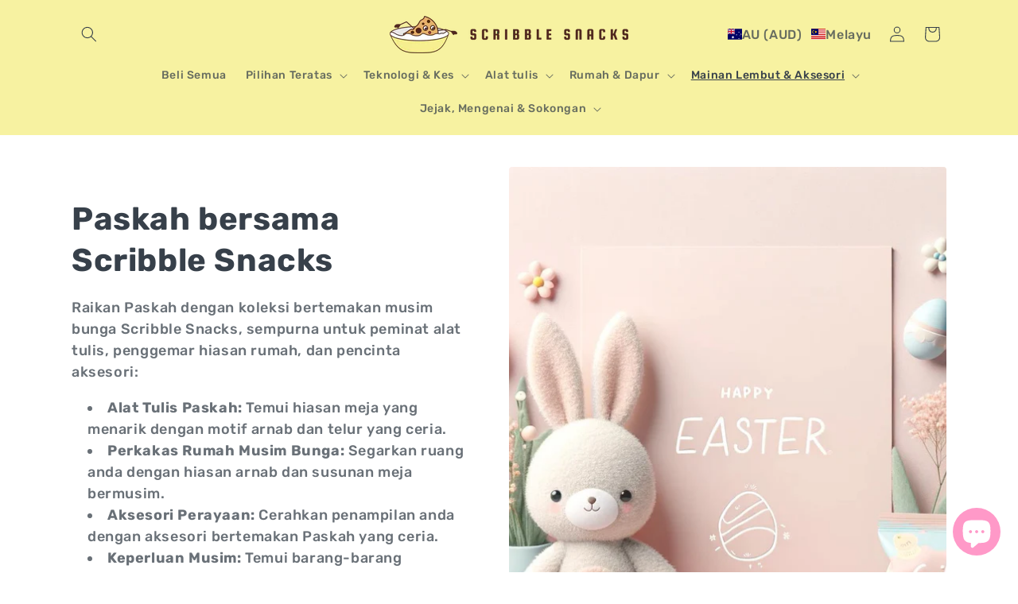

--- FILE ---
content_type: text/html; charset=utf-8
request_url: https://scribblesnacks.com/ms/collections/easter
body_size: 142932
content:
<!doctype html>
<html class="no-js" lang="ms">
  <head>
<script src="https://sapi.negate.io/script/GInh/ETbIoKbOPeKeR2R3Q==?shop=9be16c.myshopify.com"></script>
    <!-- Google Tag Manager -->
    <script>(function(w,d,s,l,i){w[l]=w[l]||[];w[l].push({'gtm.start':
    new Date().getTime(),event:'gtm.js'});var f=d.getElementsByTagName(s)[0],
    j=d.createElement(s),dl=l!='dataLayer'?'&l='+l:'';j.async=true;j.src=
    'https://www.googletagmanager.com/gtm.js?id='+i+dl;f.parentNode.insertBefore(j,f);
    })(window,document,'script','dataLayer','GTM-PRJPB6JD');</script>
    <!-- End Google Tag Manager -->
    
    <!-- starapps_core_start -->
<!-- This code is automatically managed by StarApps Studio -->
<!-- Please contact support@starapps.studio for any help -->
<!-- File location: snippets/starapps-core.liquid -->


    
<!-- starapps_core_end -->

    <meta charset="utf-8">
    <meta http-equiv="X-UA-Compatible" content="IE=edge">
    <meta name="viewport" content="width=device-width,initial-scale=1">
    <meta name="facebook-domain-verification" content="zwpuui821zsaw3s4c5yuv9wczn3bwv" />
    <meta name="google-site-verification" content="zXTfjPWXWq6L7bbDNYkT8Tx6JjGKmMhLCkxU22au-Zc" />
    <meta name="theme-color" content="#F7F2A1">
    <meta name="apple-mobile-web-app-status-bar-style" content="#F7F2A1">
    <meta name="apple-mobile-web-app-title" content="Scribble Snacks">

    <meta name="robots" content="index,follow">
    
    <link rel="canonical" href="https://scribblesnacks.com/ms/collections/easter"><link rel="icon" type="image/png" href="//scribblesnacks.com/cdn/shop/files/icononly_transparent_-_Copy_033f5b3a-2fba-4b3a-89c7-49c20c7d090d.png?crop=center&height=32&v=1693655094&width=32">
      <!-- For iOS -->
      <link rel="apple-touch-icon" sizes="180x180" href="//scribblesnacks.com/cdn/shop/files/design-7042cb69-055e-4344-9013-007bd803fe07_3_180x180.png?v=7447833018835061528">
      <!-- For Android -->
      <link rel="icon" type="image/png" sizes="192x192" href="//scribblesnacks.com/cdn/shop/files/design-7042cb69-055e-4344-9013-007bd803fe07_3_192x192.png?v=7447833018835061528"><link rel="preconnect" href="https://fonts.shopifycdn.com" crossorigin><title>
      Paskah dengan Scribble Snacks | Scribble Snacks | Alat Tulis &amp; Aksesori Bertemakan Makanan
</title>

    
      <meta name="description" content="Raikan Paskah dengan koleksi terkurasi Scribble Snacks yang menampilkan aksesori teknologi yang imaginatif, mainan lembut, dan alat tulis. Temui gabungan sempurna antara kreativiti dan utiliti untuk hadiah atau santapan yang tidak dapat dilupakan untuk diri sendiri.">
    

    

<meta property="og:site_name" content="Scribble Snacks">
<meta property="og:url" content="https://scribblesnacks.com/ms/collections/easter">
<meta property="og:title" content="Paskah dengan Scribble Snacks | Scribble Snacks | Alat Tulis &amp; Aksesori Bertemakan Makanan">
<meta property="og:type" content="website">
<meta property="og:description" content="Raikan Paskah dengan koleksi terkurasi Scribble Snacks yang menampilkan aksesori teknologi yang imaginatif, mainan lembut, dan alat tulis. Temui gabungan sempurna antara kreativiti dan utiliti untuk hadiah atau santapan yang tidak dapat dilupakan untuk diri sendiri."><meta property="og:image" content="http://scribblesnacks.com/cdn/shop/collections/easter-with-scribble-snacks-115820.webp?v=1707593590">
  <meta property="og:image:secure_url" content="https://scribblesnacks.com/cdn/shop/collections/easter-with-scribble-snacks-115820.webp?v=1707593590">
  <meta property="og:image:width" content="1024">
  <meta property="og:image:height" content="1024"><meta name="twitter:card" content="summary_large_image">
<meta name="twitter:title" content="Paskah dengan Scribble Snacks | Scribble Snacks | Alat Tulis &amp; Aksesori Bertemakan Makanan">
<meta name="twitter:description" content="Raikan Paskah dengan koleksi terkurasi Scribble Snacks yang menampilkan aksesori teknologi yang imaginatif, mainan lembut, dan alat tulis. Temui gabungan sempurna antara kreativiti dan utiliti untuk hadiah atau santapan yang tidak dapat dilupakan untuk diri sendiri.">


    <script src="//scribblesnacks.com/cdn/shop/t/6/assets/constants.js?v=58251544750838685771692427019" defer="defer"></script>
    <script src="//scribblesnacks.com/cdn/shop/t/6/assets/pubsub.js?v=158357773527763999511692427019" defer="defer"></script>
    <script src="//scribblesnacks.com/cdn/shop/t/6/assets/global.js?v=54939145903281508041694151934" defer="defer"></script><script>window.performance && window.performance.mark && window.performance.mark('shopify.content_for_header.start');</script><meta name="facebook-domain-verification" content="5hj6b4dzoaw9afks4r6dkwlz3tsjg2">
<meta id="shopify-digital-wallet" name="shopify-digital-wallet" content="/77279428897/digital_wallets/dialog">
<meta name="shopify-checkout-api-token" content="5bd9ff807dbf991c9a6d75cb65f1f27b">
<meta id="in-context-paypal-metadata" data-shop-id="77279428897" data-venmo-supported="false" data-environment="production" data-locale="en_US" data-paypal-v4="true" data-currency="AUD">
<link rel="alternate" type="application/atom+xml" title="Feed" href="/ms/collections/easter.atom" />
<link rel="next" href="/ms/collections/easter?page=2">
<link rel="alternate" hreflang="x-default" href="https://scribblesnacks.com/collections/easter">
<link rel="alternate" hreflang="fr" href="https://scribblesnacks.com/fr/collections/easter">
<link rel="alternate" hreflang="de" href="https://scribblesnacks.com/de/collections/easter">
<link rel="alternate" hreflang="es" href="https://scribblesnacks.com/es/collections/easter">
<link rel="alternate" hreflang="it" href="https://scribblesnacks.com/it/collections/easter">
<link rel="alternate" hreflang="ar" href="https://scribblesnacks.com/ar/collections/easter">
<link rel="alternate" hreflang="pt" href="https://scribblesnacks.com/pt/collections/easter">
<link rel="alternate" hreflang="ja" href="https://scribblesnacks.com/ja/collections/easter">
<link rel="alternate" hreflang="ko" href="https://scribblesnacks.com/ko/collections/easter">
<link rel="alternate" hreflang="nl" href="https://scribblesnacks.com/nl/collections/easter">
<link rel="alternate" hreflang="ru" href="https://scribblesnacks.com/ru/collections/easter">
<link rel="alternate" hreflang="sv" href="https://scribblesnacks.com/sv/collections/easter">
<link rel="alternate" hreflang="da" href="https://scribblesnacks.com/da/collections/easter">
<link rel="alternate" hreflang="no" href="https://scribblesnacks.com/no/collections/easter">
<link rel="alternate" hreflang="hi" href="https://scribblesnacks.com/hi/collections/easter">
<link rel="alternate" hreflang="tr" href="https://scribblesnacks.com/tr/collections/easter">
<link rel="alternate" hreflang="pl" href="https://scribblesnacks.com/pl/collections/easter">
<link rel="alternate" hreflang="ms" href="https://scribblesnacks.com/ms/collections/easter">
<link rel="alternate" hreflang="th" href="https://scribblesnacks.com/th/collections/easter">
<link rel="alternate" hreflang="he" href="https://scribblesnacks.com/he/collections/easter">
<link rel="alternate" type="application/json+oembed" href="https://scribblesnacks.com/ms/collections/easter.oembed">
<script async="async" src="/checkouts/internal/preloads.js?locale=ms-AU"></script>
<link rel="preconnect" href="https://shop.app" crossorigin="anonymous">
<script async="async" src="https://shop.app/checkouts/internal/preloads.js?locale=ms-AU&shop_id=77279428897" crossorigin="anonymous"></script>
<script id="apple-pay-shop-capabilities" type="application/json">{"shopId":77279428897,"countryCode":"AU","currencyCode":"AUD","merchantCapabilities":["supports3DS"],"merchantId":"gid:\/\/shopify\/Shop\/77279428897","merchantName":"Scribble Snacks","requiredBillingContactFields":["postalAddress","email","phone"],"requiredShippingContactFields":["postalAddress","email","phone"],"shippingType":"shipping","supportedNetworks":["visa","masterCard","amex","jcb"],"total":{"type":"pending","label":"Scribble Snacks","amount":"1.00"},"shopifyPaymentsEnabled":true,"supportsSubscriptions":true}</script>
<script id="shopify-features" type="application/json">{"accessToken":"5bd9ff807dbf991c9a6d75cb65f1f27b","betas":["rich-media-storefront-analytics"],"domain":"scribblesnacks.com","predictiveSearch":true,"shopId":77279428897,"locale":"ms"}</script>
<script>var Shopify = Shopify || {};
Shopify.shop = "9be16c.myshopify.com";
Shopify.locale = "ms";
Shopify.currency = {"active":"AUD","rate":"1.0"};
Shopify.country = "AU";
Shopify.theme = {"name":"Scribble Snacks - Spotlight v11","id":157710942497,"schema_name":"Spotlight","schema_version":"11.0.0","theme_store_id":1891,"role":"main"};
Shopify.theme.handle = "null";
Shopify.theme.style = {"id":null,"handle":null};
Shopify.cdnHost = "scribblesnacks.com/cdn";
Shopify.routes = Shopify.routes || {};
Shopify.routes.root = "/ms/";</script>
<script type="module">!function(o){(o.Shopify=o.Shopify||{}).modules=!0}(window);</script>
<script>!function(o){function n(){var o=[];function n(){o.push(Array.prototype.slice.apply(arguments))}return n.q=o,n}var t=o.Shopify=o.Shopify||{};t.loadFeatures=n(),t.autoloadFeatures=n()}(window);</script>
<script>
  window.ShopifyPay = window.ShopifyPay || {};
  window.ShopifyPay.apiHost = "shop.app\/pay";
  window.ShopifyPay.redirectState = null;
</script>
<script id="shop-js-analytics" type="application/json">{"pageType":"collection"}</script>
<script defer="defer" async type="module" src="//scribblesnacks.com/cdn/shopifycloud/shop-js/modules/v2/client.init-shop-cart-sync_DPt9S5Ng.ms.esm.js"></script>
<script defer="defer" async type="module" src="//scribblesnacks.com/cdn/shopifycloud/shop-js/modules/v2/chunk.common_BuJJU9n_.esm.js"></script>
<script type="module">
  await import("//scribblesnacks.com/cdn/shopifycloud/shop-js/modules/v2/client.init-shop-cart-sync_DPt9S5Ng.ms.esm.js");
await import("//scribblesnacks.com/cdn/shopifycloud/shop-js/modules/v2/chunk.common_BuJJU9n_.esm.js");

  window.Shopify.SignInWithShop?.initShopCartSync?.({"fedCMEnabled":true,"windoidEnabled":true});

</script>
<script>
  window.Shopify = window.Shopify || {};
  if (!window.Shopify.featureAssets) window.Shopify.featureAssets = {};
  window.Shopify.featureAssets['shop-js'] = {"shop-cart-sync":["modules/v2/client.shop-cart-sync_DsU8tJjf.ms.esm.js","modules/v2/chunk.common_BuJJU9n_.esm.js"],"init-windoid":["modules/v2/client.init-windoid_rOuomAuT.ms.esm.js","modules/v2/chunk.common_BuJJU9n_.esm.js"],"shop-cash-offers":["modules/v2/client.shop-cash-offers_CVEMEbqy.ms.esm.js","modules/v2/chunk.common_BuJJU9n_.esm.js","modules/v2/chunk.modal_WkWv5n3X.esm.js"],"init-fed-cm":["modules/v2/client.init-fed-cm_ojkytki0.ms.esm.js","modules/v2/chunk.common_BuJJU9n_.esm.js"],"shop-toast-manager":["modules/v2/client.shop-toast-manager_B-6YBF8C.ms.esm.js","modules/v2/chunk.common_BuJJU9n_.esm.js"],"shop-button":["modules/v2/client.shop-button_qg0r1-MY.ms.esm.js","modules/v2/chunk.common_BuJJU9n_.esm.js"],"avatar":["modules/v2/client.avatar_BTnouDA3.ms.esm.js"],"init-shop-email-lookup-coordinator":["modules/v2/client.init-shop-email-lookup-coordinator_efmeubkQ.ms.esm.js","modules/v2/chunk.common_BuJJU9n_.esm.js"],"init-shop-cart-sync":["modules/v2/client.init-shop-cart-sync_DPt9S5Ng.ms.esm.js","modules/v2/chunk.common_BuJJU9n_.esm.js"],"shop-login-button":["modules/v2/client.shop-login-button_W_MPIURz.ms.esm.js","modules/v2/chunk.common_BuJJU9n_.esm.js","modules/v2/chunk.modal_WkWv5n3X.esm.js"],"pay-button":["modules/v2/client.pay-button_BrLK2EBP.ms.esm.js","modules/v2/chunk.common_BuJJU9n_.esm.js"],"init-shop-for-new-customer-accounts":["modules/v2/client.init-shop-for-new-customer-accounts_d2bLIXnI.ms.esm.js","modules/v2/client.shop-login-button_W_MPIURz.ms.esm.js","modules/v2/chunk.common_BuJJU9n_.esm.js","modules/v2/chunk.modal_WkWv5n3X.esm.js"],"init-customer-accounts-sign-up":["modules/v2/client.init-customer-accounts-sign-up_bDmODp5G.ms.esm.js","modules/v2/client.shop-login-button_W_MPIURz.ms.esm.js","modules/v2/chunk.common_BuJJU9n_.esm.js","modules/v2/chunk.modal_WkWv5n3X.esm.js"],"shop-follow-button":["modules/v2/client.shop-follow-button_DfgjEzOi.ms.esm.js","modules/v2/chunk.common_BuJJU9n_.esm.js","modules/v2/chunk.modal_WkWv5n3X.esm.js"],"checkout-modal":["modules/v2/client.checkout-modal_CxKx9gP_.ms.esm.js","modules/v2/chunk.common_BuJJU9n_.esm.js","modules/v2/chunk.modal_WkWv5n3X.esm.js"],"init-customer-accounts":["modules/v2/client.init-customer-accounts_CIbWv2FT.ms.esm.js","modules/v2/client.shop-login-button_W_MPIURz.ms.esm.js","modules/v2/chunk.common_BuJJU9n_.esm.js","modules/v2/chunk.modal_WkWv5n3X.esm.js"],"lead-capture":["modules/v2/client.lead-capture_CKHmkvlC.ms.esm.js","modules/v2/chunk.common_BuJJU9n_.esm.js","modules/v2/chunk.modal_WkWv5n3X.esm.js"],"shop-login":["modules/v2/client.shop-login_DuNflF_G.ms.esm.js","modules/v2/chunk.common_BuJJU9n_.esm.js","modules/v2/chunk.modal_WkWv5n3X.esm.js"],"payment-terms":["modules/v2/client.payment-terms_CEm9okqX.ms.esm.js","modules/v2/chunk.common_BuJJU9n_.esm.js","modules/v2/chunk.modal_WkWv5n3X.esm.js"]};
</script>
<script>(function() {
  var isLoaded = false;
  function asyncLoad() {
    if (isLoaded) return;
    isLoaded = true;
    var urls = ["https:\/\/tools.luckyorange.com\/core\/lo.js?site-id=da256ea7\u0026shop=9be16c.myshopify.com","?settings=eyJrZXkiOiI2Y3lwYkRxVGkxblVPUHQyIiwicyI6InNrdSJ9\u0026shop=9be16c.myshopify.com","?settings=1715092535779\u0026shop=9be16c.myshopify.com","","","?app=trust_badge\u0026shop=9be16c.myshopify.com","https:\/\/cdn.nfcube.com\/instafeed-565d400c62f24c9930b2acf971903ecc.js?shop=9be16c.myshopify.com"];
    for (var i = 0; i < urls.length; i++) {
      var s = document.createElement('script');
      s.type = 'text/javascript';
      s.async = true;
      s.src = urls[i];
      var x = document.getElementsByTagName('script')[0];
      x.parentNode.insertBefore(s, x);
    }
  };
  if(window.attachEvent) {
    window.attachEvent('onload', asyncLoad);
  } else {
    window.addEventListener('load', asyncLoad, false);
  }
})();</script>
<script id="__st">var __st={"a":77279428897,"offset":28800,"reqid":"88a0eb73-692f-4f80-a71c-15385a041e2b-1762807614","pageurl":"scribblesnacks.com\/ms\/collections\/easter","u":"c9e3c3efca76","p":"collection","rtyp":"collection","rid":473162187041};</script>
<script>window.ShopifyPaypalV4VisibilityTracking = true;</script>
<script id="captcha-bootstrap">!function(){'use strict';const t='contact',e='account',n='new_comment',o=[[t,t],['blogs',n],['comments',n],[t,'customer']],c=[[e,'customer_login'],[e,'guest_login'],[e,'recover_customer_password'],[e,'create_customer']],r=t=>t.map((([t,e])=>`form[action*='/${t}']:not([data-nocaptcha='true']) input[name='form_type'][value='${e}']`)).join(','),a=t=>()=>t?[...document.querySelectorAll(t)].map((t=>t.form)):[];function s(){const t=[...o],e=r(t);return a(e)}const i='password',u='form_key',d=['recaptcha-v3-token','g-recaptcha-response','h-captcha-response',i],f=()=>{try{return window.sessionStorage}catch{return}},m='__shopify_v',_=t=>t.elements[u];function p(t,e,n=!1){try{const o=window.sessionStorage,c=JSON.parse(o.getItem(e)),{data:r}=function(t){const{data:e,action:n}=t;return t[m]||n?{data:e,action:n}:{data:t,action:n}}(c);for(const[e,n]of Object.entries(r))t.elements[e]&&(t.elements[e].value=n);n&&o.removeItem(e)}catch(o){console.error('form repopulation failed',{error:o})}}const l='form_type',E='cptcha';function T(t){t.dataset[E]=!0}const w=window,h=w.document,L='Shopify',v='ce_forms',y='captcha';let A=!1;((t,e)=>{const n=(g='f06e6c50-85a8-45c8-87d0-21a2b65856fe',I='https://cdn.shopify.com/shopifycloud/storefront-forms-hcaptcha/ce_storefront_forms_captcha_hcaptcha.v1.5.2.iife.js',D={infoText:'Dilindungi oleh hCaptcha',privacyText:'Privasi',termsText:'Terma'},(t,e,n)=>{const o=w[L][v],c=o.bindForm;if(c)return c(t,g,e,D).then(n);var r;o.q.push([[t,g,e,D],n]),r=I,A||(h.body.append(Object.assign(h.createElement('script'),{id:'captcha-provider',async:!0,src:r})),A=!0)});var g,I,D;w[L]=w[L]||{},w[L][v]=w[L][v]||{},w[L][v].q=[],w[L][y]=w[L][y]||{},w[L][y].protect=function(t,e){n(t,void 0,e),T(t)},Object.freeze(w[L][y]),function(t,e,n,w,h,L){const[v,y,A,g]=function(t,e,n){const i=e?o:[],u=t?c:[],d=[...i,...u],f=r(d),m=r(i),_=r(d.filter((([t,e])=>n.includes(e))));return[a(f),a(m),a(_),s()]}(w,h,L),I=t=>{const e=t.target;return e instanceof HTMLFormElement?e:e&&e.form},D=t=>v().includes(t);t.addEventListener('submit',(t=>{const e=I(t);if(!e)return;const n=D(e)&&!e.dataset.hcaptchaBound&&!e.dataset.recaptchaBound,o=_(e),c=g().includes(e)&&(!o||!o.value);(n||c)&&t.preventDefault(),c&&!n&&(function(t){try{if(!f())return;!function(t){const e=f();if(!e)return;const n=_(t);if(!n)return;const o=n.value;o&&e.removeItem(o)}(t);const e=Array.from(Array(32),(()=>Math.random().toString(36)[2])).join('');!function(t,e){_(t)||t.append(Object.assign(document.createElement('input'),{type:'hidden',name:u})),t.elements[u].value=e}(t,e),function(t,e){const n=f();if(!n)return;const o=[...t.querySelectorAll(`input[type='${i}']`)].map((({name:t})=>t)),c=[...d,...o],r={};for(const[a,s]of new FormData(t).entries())c.includes(a)||(r[a]=s);n.setItem(e,JSON.stringify({[m]:1,action:t.action,data:r}))}(t,e)}catch(e){console.error('failed to persist form',e)}}(e),e.submit())}));const S=(t,e)=>{t&&!t.dataset[E]&&(n(t,e.some((e=>e===t))),T(t))};for(const o of['focusin','change'])t.addEventListener(o,(t=>{const e=I(t);D(e)&&S(e,y())}));const B=e.get('form_key'),M=e.get(l),P=B&&M;t.addEventListener('DOMContentLoaded',(()=>{const t=y();if(P)for(const e of t)e.elements[l].value===M&&p(e,B);[...new Set([...A(),...v().filter((t=>'true'===t.dataset.shopifyCaptcha))])].forEach((e=>S(e,t)))}))}(h,new URLSearchParams(w.location.search),n,t,e,['guest_login'])})(!0,!0)}();</script>
<script integrity="sha256-52AcMU7V7pcBOXWImdc/TAGTFKeNjmkeM1Pvks/DTgc=" data-source-attribution="shopify.loadfeatures" defer="defer" src="//scribblesnacks.com/cdn/shopifycloud/storefront/assets/storefront/load_feature-81c60534.js" crossorigin="anonymous"></script>
<script crossorigin="anonymous" defer="defer" src="//scribblesnacks.com/cdn/shopifycloud/storefront/assets/shopify_pay/storefront-65b4c6d7.js?v=20250812"></script>
<script data-source-attribution="shopify.dynamic_checkout.dynamic.init">var Shopify=Shopify||{};Shopify.PaymentButton=Shopify.PaymentButton||{isStorefrontPortableWallets:!0,init:function(){window.Shopify.PaymentButton.init=function(){};var t=document.createElement("script");t.src="https://scribblesnacks.com/cdn/shopifycloud/portable-wallets/latest/portable-wallets.ms.js",t.type="module",document.head.appendChild(t)}};
</script>
<script data-source-attribution="shopify.dynamic_checkout.buyer_consent">
  function portableWalletsHideBuyerConsent(e){var t=document.getElementById("shopify-buyer-consent"),n=document.getElementById("shopify-subscription-policy-button");t&&n&&(t.classList.add("hidden"),t.setAttribute("aria-hidden","true"),n.removeEventListener("click",e))}function portableWalletsShowBuyerConsent(e){var t=document.getElementById("shopify-buyer-consent"),n=document.getElementById("shopify-subscription-policy-button");t&&n&&(t.classList.remove("hidden"),t.removeAttribute("aria-hidden"),n.addEventListener("click",e))}window.Shopify?.PaymentButton&&(window.Shopify.PaymentButton.hideBuyerConsent=portableWalletsHideBuyerConsent,window.Shopify.PaymentButton.showBuyerConsent=portableWalletsShowBuyerConsent);
</script>
<script data-source-attribution="shopify.dynamic_checkout.cart.bootstrap">document.addEventListener("DOMContentLoaded",(function(){function t(){return document.querySelector("shopify-accelerated-checkout-cart, shopify-accelerated-checkout")}if(t())Shopify.PaymentButton.init();else{new MutationObserver((function(e,n){t()&&(Shopify.PaymentButton.init(),n.disconnect())})).observe(document.body,{childList:!0,subtree:!0})}}));
</script>
<link id="shopify-accelerated-checkout-styles" rel="stylesheet" media="screen" href="https://scribblesnacks.com/cdn/shopifycloud/portable-wallets/latest/accelerated-checkout-backwards-compat.css" crossorigin="anonymous">
<style id="shopify-accelerated-checkout-cart">
        #shopify-buyer-consent {
  margin-top: 1em;
  display: inline-block;
  width: 100%;
}

#shopify-buyer-consent.hidden {
  display: none;
}

#shopify-subscription-policy-button {
  background: none;
  border: none;
  padding: 0;
  text-decoration: underline;
  font-size: inherit;
  cursor: pointer;
}

#shopify-subscription-policy-button::before {
  box-shadow: none;
}

      </style>
<script id="sections-script" data-sections="header" defer="defer" src="//scribblesnacks.com/cdn/shop/t/6/compiled_assets/scripts.js?4637"></script>
<script>window.performance && window.performance.mark && window.performance.mark('shopify.content_for_header.end');</script>

    <style data-shopify>
      @font-face {
  font-family: Rubik;
  font-weight: 500;
  font-style: normal;
  font-display: swap;
  src: url("//scribblesnacks.com/cdn/fonts/rubik/rubik_n5.46f1bf0063ef6b3840ba0b9b71e86033a15b4466.woff2") format("woff2"),
       url("//scribblesnacks.com/cdn/fonts/rubik/rubik_n5.c73c6e4dcc7dfb4852265eb6e0e59860278f8b84.woff") format("woff");
}

      @font-face {
  font-family: Rubik;
  font-weight: 700;
  font-style: normal;
  font-display: swap;
  src: url("//scribblesnacks.com/cdn/fonts/rubik/rubik_n7.9ddb1ff19ac4667369e1c444a6663062e115e651.woff2") format("woff2"),
       url("//scribblesnacks.com/cdn/fonts/rubik/rubik_n7.2f2815a4763d5118fdb49ad25ccceea3eafcae92.woff") format("woff");
}

      @font-face {
  font-family: Rubik;
  font-weight: 500;
  font-style: italic;
  font-display: swap;
  src: url("//scribblesnacks.com/cdn/fonts/rubik/rubik_i5.19a99c8c803a7eb25104a980b664bd43b48a64b8.woff2") format("woff2"),
       url("//scribblesnacks.com/cdn/fonts/rubik/rubik_i5.db4b713e0bbf7f5de357c310adbf9d63fefcef30.woff") format("woff");
}

      @font-face {
  font-family: Rubik;
  font-weight: 700;
  font-style: italic;
  font-display: swap;
  src: url("//scribblesnacks.com/cdn/fonts/rubik/rubik_i7.e37585fef76596b7b87ec84ca28db2ef5e3df433.woff2") format("woff2"),
       url("//scribblesnacks.com/cdn/fonts/rubik/rubik_i7.a18d51774424b841c335ca3a15ab66cba9fce8c1.woff") format("woff");
}

      @font-face {
  font-family: Rubik;
  font-weight: 700;
  font-style: normal;
  font-display: swap;
  src: url("//scribblesnacks.com/cdn/fonts/rubik/rubik_n7.9ddb1ff19ac4667369e1c444a6663062e115e651.woff2") format("woff2"),
       url("//scribblesnacks.com/cdn/fonts/rubik/rubik_n7.2f2815a4763d5118fdb49ad25ccceea3eafcae92.woff") format("woff");
}


      
        :root,
        .color-background-1 {
          --color-background: 255,255,255;
        
          --gradient-background: #ffffff;
        
        --color-foreground: 55,64,74;
        --color-shadow: 255,153,200;
        --color-button: 255,153,200;
        --color-button-text: 255,255,255;
        --color-secondary-button: 255,255,255;
        --color-secondary-button-text: 255,153,200;
        --color-link: 255,153,200;
        --color-badge-foreground: 55,64,74;
        --color-badge-background: 255,255,255;
        --color-badge-border: 55,64,74;
        --payment-terms-background-color: rgb(255 255 255);
      }
      
        
        .color-background-2 {
          --color-background: 255,153,200;
        
          --gradient-background: #FF99C8;
        
        --color-foreground: 255,255,255;
        --color-shadow: 55,64,74;
        --color-button: 255,255,255;
        --color-button-text: 55,64,74;
        --color-secondary-button: 255,153,200;
        --color-secondary-button-text: 247,242,161;
        --color-link: 247,242,161;
        --color-badge-foreground: 255,255,255;
        --color-badge-background: 255,153,200;
        --color-badge-border: 255,255,255;
        --payment-terms-background-color: rgb(255 153 200);
      }
      
        
        .color-inverse {
          --color-background: 247,242,161;
        
          --gradient-background: #F7F2A1;
        
        --color-foreground: 55,64,74;
        --color-shadow: 255,153,200;
        --color-button: 255,153,200;
        --color-button-text: 255,255,255;
        --color-secondary-button: 247,242,161;
        --color-secondary-button-text: 255,153,200;
        --color-link: 255,153,200;
        --color-badge-foreground: 55,64,74;
        --color-badge-background: 247,242,161;
        --color-badge-border: 55,64,74;
        --payment-terms-background-color: rgb(247 242 161);
      }
      
        
        .color-accent-1 {
          --color-background: 55,64,74;
        
          --gradient-background: #37404A;
        
        --color-foreground: 255,255,255;
        --color-shadow: 18,18,18;
        --color-button: 255,255,255;
        --color-button-text: 55,64,74;
        --color-secondary-button: 55,64,74;
        --color-secondary-button-text: 18,18,18;
        --color-link: 18,18,18;
        --color-badge-foreground: 255,255,255;
        --color-badge-background: 55,64,74;
        --color-badge-border: 255,255,255;
        --payment-terms-background-color: rgb(55 64 74);
      }
      
        
        .color-accent-2 {
          --color-background: 247,242,161;
        
          --gradient-background: #F7F2A1;
        
        --color-foreground: 0,0,0;
        --color-shadow: 18,18,18;
        --color-button: 0,0,0;
        --color-button-text: 247,242,161;
        --color-secondary-button: 247,242,161;
        --color-secondary-button-text: 0,0,0;
        --color-link: 0,0,0;
        --color-badge-foreground: 0,0,0;
        --color-badge-background: 247,242,161;
        --color-badge-border: 0,0,0;
        --payment-terms-background-color: rgb(247 242 161);
      }
      

      body, .color-background-1, .color-background-2, .color-inverse, .color-accent-1, .color-accent-2 {
        color: rgba(var(--color-foreground), 0.75);
        background-color: rgb(var(--color-background));
      }

      :root {
        --font-body-family: Rubik, sans-serif;
        --font-body-style: normal;
        --font-body-weight: 500;
        --font-body-weight-bold: 800;

        --font-heading-family: Rubik, sans-serif;
        --font-heading-style: normal;
        --font-heading-weight: 700;

        --font-body-scale: 1.0;
        --font-heading-scale: 1.0;

        --media-padding: px;
        --media-border-opacity: 0.0;
        --media-border-width: 0px;
        --media-radius: 4px;
        --media-shadow-opacity: 0.0;
        --media-shadow-horizontal-offset: 0px;
        --media-shadow-vertical-offset: 4px;
        --media-shadow-blur-radius: 5px;
        --media-shadow-visible: 0;

        --page-width: 120rem;
        --page-width-margin: 0rem;

        --product-card-image-padding: 0.6rem;
        --product-card-corner-radius: 1.6rem;
        --product-card-text-alignment: left;
        --product-card-border-width: 0.0rem;
        --product-card-border-opacity: 0.1;
        --product-card-shadow-opacity: 0.0;
        --product-card-shadow-visible: 0;
        --product-card-shadow-horizontal-offset: 0.0rem;
        --product-card-shadow-vertical-offset: 0.4rem;
        --product-card-shadow-blur-radius: 0.5rem;

        --collection-card-image-padding: 0.0rem;
        --collection-card-corner-radius: 1.6rem;
        --collection-card-text-alignment: left;
        --collection-card-border-width: 0.0rem;
        --collection-card-border-opacity: 0.1;
        --collection-card-shadow-opacity: 0.0;
        --collection-card-shadow-visible: 0;
        --collection-card-shadow-horizontal-offset: 0.0rem;
        --collection-card-shadow-vertical-offset: 0.4rem;
        --collection-card-shadow-blur-radius: 0.5rem;

        --blog-card-image-padding: 0.0rem;
        --blog-card-corner-radius: 1.6rem;
        --blog-card-text-alignment: left;
        --blog-card-border-width: 0.0rem;
        --blog-card-border-opacity: 0.1;
        --blog-card-shadow-opacity: 0.0;
        --blog-card-shadow-visible: 0;
        --blog-card-shadow-horizontal-offset: 0.0rem;
        --blog-card-shadow-vertical-offset: 0.4rem;
        --blog-card-shadow-blur-radius: 0.5rem;

        --badge-corner-radius: 0.4rem;

        --popup-border-width: 1px;
        --popup-border-opacity: 1.0;
        --popup-corner-radius: 4px;
        --popup-shadow-opacity: 0.0;
        --popup-shadow-horizontal-offset: 0px;
        --popup-shadow-vertical-offset: 4px;
        --popup-shadow-blur-radius: 5px;

        --drawer-border-width: 1px;
        --drawer-border-opacity: 0.1;
        --drawer-shadow-opacity: 0.0;
        --drawer-shadow-horizontal-offset: 0px;
        --drawer-shadow-vertical-offset: 4px;
        --drawer-shadow-blur-radius: 5px;

        --spacing-sections-desktop: 0px;
        --spacing-sections-mobile: 0px;

        --grid-desktop-vertical-spacing: 16px;
        --grid-desktop-horizontal-spacing: 16px;
        --grid-mobile-vertical-spacing: 8px;
        --grid-mobile-horizontal-spacing: 8px;

        --text-boxes-border-opacity: 0.1;
        --text-boxes-border-width: 0px;
        --text-boxes-radius: 0px;
        --text-boxes-shadow-opacity: 0.0;
        --text-boxes-shadow-visible: 0;
        --text-boxes-shadow-horizontal-offset: 0px;
        --text-boxes-shadow-vertical-offset: 4px;
        --text-boxes-shadow-blur-radius: 5px;

        --buttons-radius: 4px;
        --buttons-radius-outset: 5px;
        --buttons-border-width: 1px;
        --buttons-border-opacity: 1.0;
        --buttons-shadow-opacity: 0.0;
        --buttons-shadow-visible: 0;
        --buttons-shadow-horizontal-offset: 0px;
        --buttons-shadow-vertical-offset: 4px;
        --buttons-shadow-blur-radius: 5px;
        --buttons-border-offset: 0.3px;

        --inputs-radius: 4px;
        --inputs-border-width: 1px;
        --inputs-border-opacity: 1.0;
        --inputs-shadow-opacity: 0.0;
        --inputs-shadow-horizontal-offset: 0px;
        --inputs-margin-offset: 0px;
        --inputs-shadow-vertical-offset: 4px;
        --inputs-shadow-blur-radius: 5px;
        --inputs-radius-outset: 5px;

        --variant-pills-radius: 40px;
        --variant-pills-border-width: 1px;
        --variant-pills-border-opacity: 0.55;
        --variant-pills-shadow-opacity: 0.0;
        --variant-pills-shadow-horizontal-offset: 0px;
        --variant-pills-shadow-vertical-offset: 4px;
        --variant-pills-shadow-blur-radius: 5px;
      }

      *,
      *::before,
      *::after {
        box-sizing: inherit;
      }

      html {
        box-sizing: border-box;
        font-size: calc(var(--font-body-scale) * 62.5%);
        height: 100%;
      }

      body {
        display: grid;
        grid-template-rows: auto auto 1fr auto;
        grid-template-columns: 100%;
        min-height: 100%;
        margin: 0;
        font-size: 1.5rem;
        letter-spacing: 0.06rem;
        line-height: calc(1 + 0.8 / var(--font-body-scale));
        font-family: var(--font-body-family);
        font-style: var(--font-body-style);
        font-weight: var(--font-body-weight);
      }

      @media screen and (min-width: 750px) {
        body {
          font-size: 1.6rem;
        }
      }
    </style>

    <link href="//scribblesnacks.com/cdn/shop/t/6/assets/base.css?v=58665844563425807401732397411" rel="stylesheet" type="text/css" media="all" />
<link rel="preload" as="font" href="//scribblesnacks.com/cdn/fonts/rubik/rubik_n5.46f1bf0063ef6b3840ba0b9b71e86033a15b4466.woff2" type="font/woff2" crossorigin><link rel="preload" as="font" href="//scribblesnacks.com/cdn/fonts/rubik/rubik_n7.9ddb1ff19ac4667369e1c444a6663062e115e651.woff2" type="font/woff2" crossorigin><link href="//scribblesnacks.com/cdn/shop/t/6/assets/component-localization-form.css?v=143319823105703127341692427019" rel="stylesheet" type="text/css" media="all" />
      <script src="//scribblesnacks.com/cdn/shop/t/6/assets/localization-form.js?v=161644695336821385561692427019" defer="defer"></script><link
        rel="stylesheet"
        href="//scribblesnacks.com/cdn/shop/t/6/assets/component-predictive-search.css?v=118923337488134913561692427019"
        media="print"
        onload="this.media='all'"
      ><script>
      document.documentElement.className = document.documentElement.className.replace('no-js', 'js');
      if (Shopify.designMode) {
        document.documentElement.classList.add('shopify-design-mode');
      }
    </script>
  
    <script src="//scribblesnacks.com/cdn/shop/t/6/assets/bss-file-configdata.js?v=182606899944706751781697133000" type="text/javascript"></script> <script src="//scribblesnacks.com/cdn/shop/t/6/assets/bss-file-configdata-banner.js?v=151034973688681356691692810223" type="text/javascript"></script> <script src="//scribblesnacks.com/cdn/shop/t/6/assets/bss-file-configdata-popup.js?v=173992696638277510541692810224" type="text/javascript"></script><script>
                if (typeof BSS_PL == 'undefined') {
                    var BSS_PL = {};
                }
                var bssPlApiServer = "https://product-labels-pro.bsscommerce.com";
                BSS_PL.customerTags = 'null';
                BSS_PL.customerId = 'null';
                BSS_PL.configData = configDatas;
                BSS_PL.configDataBanner = configDataBanners ? configDataBanners : [];
                BSS_PL.configDataPopup = configDataPopups ? configDataPopups : [];
                BSS_PL.storeId = 37209;
                BSS_PL.currentPlan = "ten_usd";
                BSS_PL.storeIdCustomOld = "10678";
                BSS_PL.storeIdOldWIthPriority = "12200";
                BSS_PL.apiServerProduction = "https://product-labels-pro.bsscommerce.com";
                
                BSS_PL.integration = {"laiReview":{"status":0,"config":[]}}
                </script>
            <style>
.homepage-slideshow .slick-slide .bss_pl_img {
    visibility: hidden !important;
}
</style>
    <script>  
 (function() {
      class GTM_DataLayer {
        constructor() {
          window.dataLayer = window.dataLayer || []; 
          this.formattedItemId = false; 

          this.miniCartButtonSelector = [
            // 'a[href="/cart"]', 
          ];

          this.beginCheckoutbuttons = [
            'button[name="checkout"]',
            '.additional-checkout-buttons',
          ];

          this.shopifyDeirectPaymentButtonLink = [
            '.shopify-payment-button'
          ]
         
       
          this.cart = {"note":null,"attributes":{},"original_total_price":0,"total_price":0,"total_discount":0,"total_weight":0.0,"item_count":0,"items":[],"requires_shipping":false,"currency":"AUD","items_subtotal_price":0,"cart_level_discount_applications":[],"checkout_charge_amount":0}
          this.countryCode = "AU";
          this.collectData();          
        }

        updateCart() {
          fetch("/cart.js")
          .then((response) => response.json())
          .then((data) => {
            this.cart = data;
          });
        }

        collectData() { 
            this.customerData();
            this.ajaxRequestData();
            this.miniCartData();
            this.beginCheckoutData();
  
            
  
            
  
            
              this.collectionsPageData();
            
            
        
            this.newsletterSignupData();
        }

        customerData() {
            const currentUser = {};
            

            window.dataLayer = window.dataLayer || [];
            dataLayer.push({
              customer: currentUser
            })
        }

        ajaxRequestData() {
          const self = this;
          let originalFetch = window.fetch;
          
          window.fetch = function () {
            return originalFetch.apply(this, arguments).then((response) => {
              if (response.ok) {
                let cloneResponse = response.clone();
 
                if (arguments[0].includes("/cart/add.js") || arguments[0].includes("/cart/add")) {
                  cloneResponse.text().then((text) => {
                    let item = JSON.parse(text);
                    self.singleCartItemDataLayer('add_to_cart', item);
                    self.updateCart();
                  });
                }else if(arguments[0].includes("/cart/change")) {
                   cloneResponse.text().then((text) => {
                    let newCart = JSON.parse(text);
                    let newCartItems = newCart.items;
                    let oldCartItems = self.cart.items;

                    for(let i = 0; i < oldCartItems.length; i++) {
                      let item = oldCartItems[i];
                      let newItem = newCartItems.find(newItems => newItems.id === item.id);


                      if(newItem) {

                        if(newItem.quantity > item.quantity) {
                          // cart item increment
                          let quantity = (newItem.quantity - item.quantity);
                          let updatedItem = {...item, quantity}
                          self.singleCartItemDataLayer('add_to_cart', updatedItem);
                          self.updateCart(); 

                        }else if(newItem.quantity < item.quantity) {
                          // cart item decrement
                          let quantity = (item.quantity - newItem.quantity);
                          let updatedItem = {...item, quantity}
                          self.singleCartItemDataLayer('remove_from_cart', updatedItem);
                          self.updateCart(); 
                        }
                        

                      }else {
                        self.singleCartItemDataLayer('remove_from_cart', item);
                        self.updateCart(); 
                      }
                    }
                  });
                }
              }
              return response;
            });
          }
        }

        miniCartData() {
          if(this.miniCartButtonSelector.length) {
            let self = this;
            this.miniCartButtonSelector.forEach((selector) => {
              let miniCartButton = document.querySelector(selector);
              if(miniCartButton) {
                miniCartButton.addEventListener('click', () => {
                  self.cartItemsDataLayer('view_cart', self.cart);
                });
              }
            });
          }
        }

        beginCheckoutData() {
          let self = this;
          document.addEventListener('click', () => {
            let targetElement = event.target.closest(self.beginCheckoutbuttons.join(', '));
            if(targetElement) {
              self.cartItemsDataLayer('begin_checkout', self.cart);
            }
          });
        }

        // view_cart, add_to_cart, remove_from_cart
        viewCartPageData() {
          
          this.cartItemsDataLayer('view_cart', this.cart);

          if(!this.isAjaxCartIncrementDecrement) {
            const self = this;
            document.addEventListener('pointerdown', (event) => {
              const target = event.target.closest('a[href*="/cart/change?"]');
              if(target) {
                const linkUrl = target.getAttribute('href');
                const queryString = linkUrl.split("?")[1];
                const urlParams = new URLSearchParams(queryString);
                const newQuantity = urlParams.get("quantity");
                const line = urlParams.get("line");
                const cart_id = urlParams.get("id");
        
                
                if(newQuantity && (line || cart_id)) {
                  let item = line ? {...self.cart.items[line - 1]} : self.cart.items.find(item => item.key === cart_id);
        
                  let event = 'add_to_cart';
                  if(newQuantity < item.quantity) {
                    event = 'remove_from_cart';
                  }
        
                  let quantity = Math.abs(newQuantity - item.quantity);
                  item['quantity'] = quantity;
        
                  self.singleCartItemDataLayer(event, item);
                }
              }
            });
          }
        }

        productSinglePage() {
        
        }

        collectionsPageData() {
          var ecommerce = {
            'items': [
              
                {
                    'product_id': 8983165337889,
                    'variant_id': 49217041531169,
                    'vendor': "Scribble Snacks",
                    'total_discount': 0,
                    'variant_title': "merah jambu",
                    'product_title': "Mainan Robot Peliharaan Arnab Paskah",
                    'final_price': Number(3400),
                    'product_type': "Paskah",
                    'item_list_id': 473162187041,
                    'item_list_name': "Paskah bersama Scribble Snacks",
                    'quantity': 1
                },
              
                {
                    'product_id': 8983164420385,
                    'variant_id': 48068125884705,
                    'vendor': "Scribble Snacks",
                    'total_discount': 0,
                    'variant_title': "1 \/ seperti yang ditunjukkan dalam gambar",
                    'product_title': "Beg Lobak Beludru Paskah",
                    'final_price': Number(2300),
                    'product_type': "Paskah",
                    'item_list_id': 473162187041,
                    'item_list_name': "Paskah bersama Scribble Snacks",
                    'quantity': 1
                },
              
                {
                    'product_id': 8983165075745,
                    'variant_id': 48068131782945,
                    'vendor': "Scribble Snacks",
                    'total_discount': 0,
                    'variant_title': "BG",
                    'product_title': "Kotak Tin Gula-gula Arnab Paskah",
                    'final_price': Number(2600),
                    'product_type': "Paskah",
                    'item_list_id': 473162187041,
                    'item_list_name': "Paskah bersama Scribble Snacks",
                    'quantity': 1
                },
              
                {
                    'product_id': 8983165960481,
                    'variant_id': 48068135944481,
                    'vendor': "Scribble Snacks",
                    'total_discount': 0,
                    'variant_title': "Gaya A",
                    'product_title': "Patung Hiasan Arnab Jerami Paskah",
                    'final_price': Number(2400),
                    'product_type': "Paskah",
                    'item_list_id': 473162187041,
                    'item_list_name': "Paskah bersama Scribble Snacks",
                    'quantity': 1
                },
              
                {
                    'product_id': 8983168745761,
                    'variant_id': 48068165075233,
                    'vendor': "Scribble Snacks",
                    'total_discount': 0,
                    'variant_title': "1pc secara rawak \/ Warna Rawak",
                    'product_title': "Hiasan Arnab Plush Paskah",
                    'final_price': Number(2200),
                    'product_type': "Paskah",
                    'item_list_id': 473162187041,
                    'item_list_name': "Paskah bersama Scribble Snacks",
                    'quantity': 1
                },
              
                {
                    'product_id': 8983167402273,
                    'variant_id': 48068148887841,
                    'vendor': "Scribble Snacks",
                    'total_discount': 0,
                    'variant_title': "3 biji lobak merah",
                    'product_title': "Figurine Arnab Lobak Paskah",
                    'final_price': Number(2100),
                    'product_type': "Paskah",
                    'item_list_id': 473162187041,
                    'item_list_name': "Paskah bersama Scribble Snacks",
                    'quantity': 1
                },
              
                {
                    'product_id': 8983166648609,
                    'variant_id': 48068142104865,
                    'vendor': "Scribble Snacks",
                    'total_discount': 0,
                    'variant_title': "1",
                    'product_title': "Figurine Arnab Lobak Paskah",
                    'final_price': Number(1900),
                    'product_type': "Paskah",
                    'item_list_id': 473162187041,
                    'item_list_name': "Paskah bersama Scribble Snacks",
                    'quantity': 1
                },
              
                {
                    'product_id': 8983169433889,
                    'variant_id': 48068175364385,
                    'vendor': "Scribble Snacks",
                    'total_discount': 0,
                    'variant_title': "A01 Tiada Bunyi \/ CHINA",
                    'product_title': "Mainan Hiasan Anak Ayam Paskah",
                    'final_price': Number(1800),
                    'product_type': "Paskah",
                    'item_list_id': 473162187041,
                    'item_list_name': "Paskah bersama Scribble Snacks",
                    'quantity': 1
                },
              
                {
                    'product_id': 8983168188705,
                    'variant_id': 48068156883233,
                    'vendor': "Scribble Snacks",
                    'total_discount': 0,
                    'variant_title': "MP5522TO3443",
                    'product_title': "Stiker Kuku Arnab Paskah",
                    'final_price': Number(1900),
                    'product_type': "Paskah",
                    'item_list_id': 473162187041,
                    'item_list_name': "Paskah bersama Scribble Snacks",
                    'quantity': 1
                },
              
                {
                    'product_id': 8983164911905,
                    'variant_id': 48068129816865,
                    'vendor': "Scribble Snacks",
                    'total_discount': 0,
                    'variant_title': "ikat kepala menggerakkan telinga",
                    'product_title': "Topi Plush Telinga Arnab",
                    'final_price': Number(2700),
                    'product_type': "Paskah",
                    'item_list_id': 473162187041,
                    'item_list_name': "Paskah bersama Scribble Snacks",
                    'quantity': 1
                },
              
                {
                    'product_id': 8983166943521,
                    'variant_id': 48068144103713,
                    'vendor': "Scribble Snacks",
                    'total_discount': 0,
                    'variant_title': "1",
                    'product_title': "Figurine Taman Teddy Paskah",
                    'final_price': Number(2000),
                    'product_type': "Paskah",
                    'item_list_id': 473162187041,
                    'item_list_name': "Paskah bersama Scribble Snacks",
                    'quantity': 1
                },
              
                {
                    'product_id': 8983163142433,
                    'variant_id': 48068117365025,
                    'vendor': "Scribble Snacks",
                    'total_discount': 0,
                    'variant_title': "B-1189",
                    'product_title': "Die Kraf Bunga Arnab Paskah",
                    'final_price': Number(2000),
                    'product_type': "Paskah",
                    'item_list_id': 473162187041,
                    'item_list_name': "Paskah bersama Scribble Snacks",
                    'quantity': 1
                },
              
                {
                    'product_id': 8983163240737,
                    'variant_id': 48068117627169,
                    'vendor': "Scribble Snacks",
                    'total_discount': 0,
                    'variant_title': "F-516",
                    'product_title': "Pemotong Telur Arnab Paskah",
                    'final_price': Number(1900),
                    'product_type': "Paskah",
                    'item_list_id': 473162187041,
                    'item_list_name': "Paskah bersama Scribble Snacks",
                    'quantity': 1
                },
              
                {
                    'product_id': 8983166550305,
                    'variant_id': 48068141515041,
                    'vendor': "Scribble Snacks",
                    'total_discount': 0,
                    'variant_title': "No-16-1",
                    'product_title': "Die Pemotong Kraf Arnab Paskah",
                    'final_price': Number(1900),
                    'product_type': "Paskah",
                    'item_list_id': 473162187041,
                    'item_list_name': "Paskah bersama Scribble Snacks",
                    'quantity': 1
                },
              
                {
                    'product_id': 8983163404577,
                    'variant_id': 48068118544673,
                    'vendor': "Scribble Snacks",
                    'total_discount': 0,
                    'variant_title': "F-468",
                    'product_title': "Die Kraf Telur Paskah",
                    'final_price': Number(2000),
                    'product_type': "Paskah",
                    'item_list_id': 473162187041,
                    'item_list_name': "Paskah bersama Scribble Snacks",
                    'quantity': 1
                },
              
                {
                    'product_id': 8983166320929,
                    'variant_id': 48068140106017,
                    'vendor': "Scribble Snacks",
                    'total_discount': 0,
                    'variant_title': "A",
                    'product_title': "Magnet Peti Sejuk Arnab Paskah",
                    'final_price': Number(1900),
                    'product_type': "Paskah",
                    'item_list_id': 473162187041,
                    'item_list_name': "Paskah bersama Scribble Snacks",
                    'quantity': 1
                },
              
                {
                    'product_id': 8983165272353,
                    'variant_id': 48068132274465,
                    'vendor': "Scribble Snacks",
                    'total_discount': 0,
                    'variant_title': "mati",
                    'product_title': "Die Kraf Paskah Bahagia",
                    'final_price': Number(2200),
                    'product_type': "Paskah",
                    'item_list_id': 473162187041,
                    'item_list_name': "Paskah bersama Scribble Snacks",
                    'quantity': 1
                },
              
                {
                    'product_id': 8983165305121,
                    'variant_id': 48068132307233,
                    'vendor': "Scribble Snacks",
                    'total_discount': 0,
                    'variant_title': "mati",
                    'product_title': "Die Scrapbooking Arnab Paskah",
                    'final_price': Number(2300),
                    'product_type': "Paskah",
                    'item_list_id': 473162187041,
                    'item_list_name': "Paskah bersama Scribble Snacks",
                    'quantity': 1
                },
              
                {
                    'product_id': 8983163339041,
                    'variant_id': 48068118151457,
                    'vendor': "Scribble Snacks",
                    'total_discount': 0,
                    'variant_title': "mati",
                    'product_title': "Die Pemotong Logam Arnab Paskah",
                    'final_price': Number(2300),
                    'product_type': "Paskah",
                    'item_list_id': 473162187041,
                    'item_list_name': "Paskah bersama Scribble Snacks",
                    'quantity': 1
                },
              
                {
                    'product_id': 8983164485921,
                    'variant_id': 48068127588641,
                    'vendor': "Scribble Snacks",
                    'total_discount': 0,
                    'variant_title': "mati",
                    'product_title': "Die Kraf Arnab Paskah",
                    'final_price': Number(2300),
                    'product_type': "Paskah",
                    'item_list_id': 473162187041,
                    'item_list_name': "Paskah bersama Scribble Snacks",
                    'quantity': 1
                },
              
                {
                    'product_id': 8983163961633,
                    'variant_id': 48068123197729,
                    'vendor': "Scribble Snacks",
                    'total_discount': 0,
                    'variant_title': "S",
                    'product_title': "Die Scrapbook Arnab Paskah",
                    'final_price': Number(3100),
                    'product_type': "Paskah",
                    'item_list_id': 473162187041,
                    'item_list_name': "Paskah bersama Scribble Snacks",
                    'quantity': 1
                },
              
                {
                    'product_id': 8983164158241,
                    'variant_id': 48068125229345,
                    'vendor': "Scribble Snacks",
                    'total_discount': 0,
                    'variant_title': "S",
                    'product_title': "Die Pemotong Bakul Arnab Paskah",
                    'final_price': Number(2200),
                    'product_type': "Paskah",
                    'item_list_id': 473162187041,
                    'item_list_name': "Paskah bersama Scribble Snacks",
                    'quantity': 1
                },
              
                {
                    'product_id': 8983163371809,
                    'variant_id': 48068118184225,
                    'vendor': "Scribble Snacks",
                    'total_discount': 0,
                    'variant_title': "Z0629-Meninggal dunia",
                    'product_title': "Die Pemotong Gnome Telur Paskah",
                    'final_price': Number(2200),
                    'product_type': "Paskah",
                    'item_list_id': 473162187041,
                    'item_list_name': "Paskah bersama Scribble Snacks",
                    'quantity': 1
                },
              
                {
                    'product_id': 8983167336737,
                    'variant_id': 48068148494625,
                    'vendor': "Scribble Snacks",
                    'total_discount': 0,
                    'variant_title': "1",
                    'product_title': "Hiasan Plush Arnab Paskah",
                    'final_price': Number(2100),
                    'product_type': "Paskah",
                    'item_list_id': 473162187041,
                    'item_list_name': "Paskah bersama Scribble Snacks",
                    'quantity': 1
                },
              
              ]
          };

          ecommerce['item_list_id'] = 473162187041
          ecommerce['item_list_name'] = "Paskah bersama Scribble Snacks"

          this.cartItemsDataLayer('view_item_list', ecommerce);
        }
        
        
       
        quickViewData() {
          if(this.quickViewSelector.quickViewElement && this.quickViewSelector.gridItemSelector && this.quickViewSelector.productLinkSelector) {
            const self = this;
            document.addEventListener('pointerdown', (event) => {
              let target = event.target;
              if(target.closest(self.quickViewSelector.quickViewElement)) {
                let requestURL = undefined;
                let itemElement = target.closest(this.quickViewSelector.gridItemSelector );
                
                if(itemElement) {
                  let linkElement = itemElement.querySelector(self.quickViewSelector.productLinkSelector); 
                  if(linkElement) {
                    let link = linkElement.getAttribute('href').replace(/\?.+/g, '');
                    if(link && /\/products\/[^/]+$/.test(link)) {
                      requestURL = link;
                    }
                  }
                }   
                
                if(requestURL) {
                    fetch(requestURL + '.json')
                      .then(res => res.json())
                      .then(result => {
                        let data = result.product;                    
                        if(data) {
                          let dataLayerData = {
                          	product_id: data.id,
                            variant_id: data.variants[0].id,
                            product_title: data.title,
                          	quantity: 1,
                          	final_price: parseFloat(data.variants[0].price) * 100,
                          	total_discount: 0,
                          	product_type: data.product_type,
                          	vendor: data.vendor,
                          	variant_title: (data.variants[0].title !== 'Default Title') ? data.variants[0].title : undefined,
                          	sku: data.variants[0].sku,
                          }
  
                          self.singleCartItemDataLayer('view_item', dataLayerData);
                          self.quickViewVariants = data.variants;
                          self.quickViewedItem = dataLayerData;
                        }
                      });
                  }
              }
            });

            
              if(this.shopifyDeirectPaymentButtonLink.length) {
                let self = this;
                document.addEventListener('pointerdown', (event) => {
                  let target = event.target;
                  let checkoutButton = event.target.closest(this.shopifyDeirectPaymentButtonLink.join(', '));
                  
                  if(self.quickViewVariants && self.quickViewedItem && self.quickViewVariants.length && checkoutButton) {

                    let checkoutForm = checkoutButton.closest('form[action*="/cart/add"]');
                    if(checkoutForm) {
                        let quantity = 1;
                        let varientInput = checkoutForm.querySelector('input[name="id"]');
                        let quantitySelector = checkoutForm.getAttribute('id');

                        if(quantitySelector) {
                          let quentityInput = document.querySelector('input[name="quantity"][form="'+quantitySelector+'"]');
                          if(quentityInput) {
                              quantity = +quentityInput.value;
                          }
                        }

                        if(varientInput) {
                            let variant_id = parseInt(varientInput.value);

                            if(variant_id) {
                                const variant = self.quickViewVariants.find(item => item.id === +variant_id);
                                if(variant && self.quickViewedItem) {
                                    self.quickViewedItem['variant_id'] = variant_id;
                                    self.quickViewedItem['variant_title'] = variant.title;
                                    self.quickViewedItem['final_price'] = parseFloat(variant.price) * 100;
                                    self.quickViewedItem['quantity'] = quantity; 
    
                                    self.singleCartItemDataLayer('add_to_cart', self.quickViewedItem);
                                    self.singleCartItemDataLayer('begin_checkout', self.quickViewedItem);
                                }
                            }
                        }
                    }

                  }
                }); 
            }
            
          }
        }
singleCartItemDataLayer(event, item) {
  const dataLayerData = {
    "event": event,
    "currency": this.cart.currency, // Moved currency to the top level
    "value": +(((item.final_price / 100) * item.quantity).toFixed(2)),
    "items": [{
        "item_id": this.formattedItemId ? `shopify_${this.countryCode}_${item.product_id}_${item.variant_id.toString()}` : item.product_id.toString(),
        "variant_id": item.variant_id.toString(),
        "item_name": item.product_title,
        "quantity": item.quantity,
        "price": +((item.final_price / 100).toFixed(2)),
        "discount": item.total_discount ? +((item.total_discount / 100).toFixed(2)) : 0
    }]
  }

  if(item.product_type) {
    dataLayerData.items[0]['item_category'] = item.product_type; // Updated the property path
  }

  if(item.vendor) {
    dataLayerData.items[0]['item_brand'] = item.vendor; // Updated the property path
  }

  if(item.variant_title && item.variant_title !== 'Default Title') {
    dataLayerData.items[0]['item_variant'] = item.variant_title; // Updated the property path
  }

  if(item.sku) {
    dataLayerData.items[0]['sku'] = item.sku; // Updated the property path
  }

  if(item.item_list_id) {
    dataLayerData.items[0]['item_list_id'] = item.item_list_id; // Updated the property path
  }
  
  if(item.item_list_name) {
    dataLayerData.items[0]['item_list_name'] = item.item_list_name; // Updated the property path
  }
  
  dataLayer.push(dataLayerData);
};
cartItemsDataLayer(event, cart) {
  const dataLayerData = {
    'event': event,
    'currency': this.cart.currency, // Moved currency to the top level
    'value': cart.total_price ? +((cart.total_price / 100).toFixed(2)) : null, // Set value parameter under currency
    'items': cart.items.map((item, index) => {
      const itemDataLayerData = {
        'item_id': this.formattedItemId ? `shopify_${this.countryCode}_${item.product_id}_${item.variant_id}` : item.product_id.toString(),
        'variant_id': item.variant_id.toString(),
        'item_name': item.product_title,
        'quantity': item.quantity,
        'price': +((item.final_price / 100).toFixed(2)),
        'discount': item.total_discount ? +((item.total_discount / 100).toFixed(2)) : 0
      }

      if (item.product_type) {
        itemDataLayerData['item_category'] = item.product_type; // Updated the property path
      }

      if (item.vendor) {
        itemDataLayerData['item_brand'] = item.vendor; // Updated the property path
      }

      if (item.variant_title && item.variant_title !== 'Default Title') {
        itemDataLayerData['item_variant'] = item.variant_title; // Updated the property path
      }

      if (item.sku) {
        itemDataLayerData['sku'] = item.sku; // Updated the property path
      }

      if (item.item_list_name) {
        itemDataLayerData['item_list_name'] = item.item_list_name; // Updated the property path
      }

      if (item.item_list_id) {
        itemDataLayerData['item_list_id'] = item.item_list_id; // Updated the property path
      }

      return itemDataLayerData;
    })
  }

  if (cart.item_list_id) {
    dataLayerData['item_list_id'] = cart.item_list_id; // Updated the property path
  }

  if (cart.item_list_name) {
    dataLayerData['item_list_name'] = cart.item_list_name; // Updated the property path
  }

  dataLayer.push(dataLayerData);
}

        newsletterSignupData() {
        document.addEventListener('click', function(event) {
          let target = event.target.closest('form[action^="/contact"] button[type="submit"]');
          let targetForm = event.target.closest('form[action^="/contact"]');
          if(target && targetForm) {
            let email = targetForm.querySelector('input[type="email"]').value;
            let formType = targetForm.querySelector('input[name="contact[tags]"]');
            if(formType && formType.value === 'newsletter') {
              let form_location = window.location.href;
              let form_id = targetForm.getAttribute('id');
              let form_classes = targetForm.getAttribute('class');
        
              dataLayer.push({
                event: 'newsletter_signup',
                email: email,
                form_location,
                form_id,
                form_classes
              });
            }
          }
        });
      }
      } 
      
      document.addEventListener('DOMContentLoaded', function() {
        try{
          new GTM_DataLayer();
        }catch(error) {
          console.log(error);
        }
      });
    
  })();
</script>




    <script async defer src="https://tools.luckyorange.com/core/lo.js?site-id=da256ea7"></script>
    
                        <!-- BEGIN app block: shopify://apps/ta-labels-badges/blocks/bss-pl-config-data/91bfe765-b604-49a1-805e-3599fa600b24 --><script
    id='bss-pl-config-data'
>
	let TAE_StoreId = "37209";
	if (typeof BSS_PL == 'undefined' || TAE_StoreId !== "") {
  		var BSS_PL = {};
		BSS_PL.storeId = 37209;
		BSS_PL.currentPlan = "free";
		BSS_PL.apiServerProduction = "https://product-labels-pro.bsscommerce.com";
		BSS_PL.publicAccessToken = "6a530be70b2a4650fa2f5961eda108f1";
		BSS_PL.customerTags = "null";
		BSS_PL.customerId = "null";
		BSS_PL.storeIdCustomOld = 10678;
		BSS_PL.storeIdOldWIthPriority = 12200;
		BSS_PL.storeIdOptimizeAppendLabel = 59637
		BSS_PL.optimizeCodeIds = null; 
		BSS_PL.extendedFeatureIds = null;
		BSS_PL.integration = {"laiReview":{"status":0,"config":[]}};
		BSS_PL.settingsData  = {};
		BSS_PL.configProductMetafields = [];
		BSS_PL.configVariantMetafields = [];
		
		BSS_PL.configData = [].concat();

		
		BSS_PL.configDataBanner = [].concat();

		
		BSS_PL.configDataPopup = [].concat();

		
		BSS_PL.configDataLabelGroup = [].concat();
		
		
		BSS_PL.collectionID = ``;
		BSS_PL.collectionHandle = ``;
		BSS_PL.collectionTitle = ``;

		
		BSS_PL.conditionConfigData = [].concat();
	}
</script>




<style>
    
    

</style>

<script>
    function bssLoadScripts(src, callback, isDefer = false) {
        const scriptTag = document.createElement('script');
        document.head.appendChild(scriptTag);
        scriptTag.src = src;
        if (isDefer) {
            scriptTag.defer = true;
        } else {
            scriptTag.async = true;
        }
        if (callback) {
            scriptTag.addEventListener('load', function () {
                callback();
            });
        }
    }
    const scriptUrls = [
        "https://cdn.shopify.com/extensions/019a6d4c-dc07-7cc4-aa69-03248001b65b/product-label-513/assets/bss-pl-init-helper.js",
        "https://cdn.shopify.com/extensions/019a6d4c-dc07-7cc4-aa69-03248001b65b/product-label-513/assets/bss-pl-init-config-run-scripts.js",
    ];
    Promise.all(scriptUrls.map((script) => new Promise((resolve) => bssLoadScripts(script, resolve)))).then((res) => {
        console.log('BSS scripts loaded');
        window.bssScriptsLoaded = true;
    });

	function bssInitScripts() {
		if (BSS_PL.configData.length) {
			const enabledFeature = [
				{ type: 1, script: "https://cdn.shopify.com/extensions/019a6d4c-dc07-7cc4-aa69-03248001b65b/product-label-513/assets/bss-pl-init-for-label.js" },
				{ type: 2, badge: [0, 7, 8], script: "https://cdn.shopify.com/extensions/019a6d4c-dc07-7cc4-aa69-03248001b65b/product-label-513/assets/bss-pl-init-for-badge-product-name.js" },
				{ type: 2, badge: 1, script: "https://cdn.shopify.com/extensions/019a6d4c-dc07-7cc4-aa69-03248001b65b/product-label-513/assets/bss-pl-init-for-badge-product-image.js" },
				{ type: 2, badge: 2, script: "https://cdn.shopify.com/extensions/019a6d4c-dc07-7cc4-aa69-03248001b65b/product-label-513/assets/bss-pl-init-for-badge-custom-selector.js" },
				{ type: 2, badge: [3, 9, 10], script: "https://cdn.shopify.com/extensions/019a6d4c-dc07-7cc4-aa69-03248001b65b/product-label-513/assets/bss-pl-init-for-badge-price.js" },
				{ type: 2, badge: 4, script: "https://cdn.shopify.com/extensions/019a6d4c-dc07-7cc4-aa69-03248001b65b/product-label-513/assets/bss-pl-init-for-badge-add-to-cart-btn.js" },
				{ type: 2, badge: 5, script: "https://cdn.shopify.com/extensions/019a6d4c-dc07-7cc4-aa69-03248001b65b/product-label-513/assets/bss-pl-init-for-badge-quantity-box.js" },
				{ type: 2, badge: 6, script: "https://cdn.shopify.com/extensions/019a6d4c-dc07-7cc4-aa69-03248001b65b/product-label-513/assets/bss-pl-init-for-badge-buy-it-now-btn.js" }
			]
				.filter(({ type, badge }) => BSS_PL.configData.some(item => item.label_type === type && (badge === undefined || (Array.isArray(badge) ? badge.includes(item.badge_type) : item.badge_type === badge))) || (type === 1 && BSS_PL.configDataLabelGroup && BSS_PL.configDataLabelGroup.length))
				.map(({ script }) => script);
				
            enabledFeature.forEach((src) => bssLoadScripts(src));

            if (enabledFeature.length) {
                const src = "https://cdn.shopify.com/extensions/019a6d4c-dc07-7cc4-aa69-03248001b65b/product-label-513/assets/bss-product-label-js.js";
                bssLoadScripts(src);
            }
        }

        if (BSS_PL.configDataBanner && BSS_PL.configDataBanner.length) {
            const src = "https://cdn.shopify.com/extensions/019a6d4c-dc07-7cc4-aa69-03248001b65b/product-label-513/assets/bss-product-label-banner.js";
            bssLoadScripts(src);
        }

        if (BSS_PL.configDataPopup && BSS_PL.configDataPopup.length) {
            const src = "https://cdn.shopify.com/extensions/019a6d4c-dc07-7cc4-aa69-03248001b65b/product-label-513/assets/bss-product-label-popup.js";
            bssLoadScripts(src);
        }

        if (window.location.search.includes('bss-pl-custom-selector')) {
            const src = "https://cdn.shopify.com/extensions/019a6d4c-dc07-7cc4-aa69-03248001b65b/product-label-513/assets/bss-product-label-custom-position.js";
            bssLoadScripts(src, null, true);
        }
    }
    bssInitScripts();
</script>


<!-- END app block --><!-- BEGIN app block: shopify://apps/t-lab-ai-language-translate/blocks/custom_translations/b5b83690-efd4-434d-8c6a-a5cef4019faf --><!-- BEGIN app snippet: custom_translation_scripts --><script>
(()=>{var o=/\([0-9]+?\)$/,x=/\r?\n|\r|\t|\xa0|\u200B|\u200E|&nbsp;| /g,v=/<\/?[a-z][\s\S]*>/i,r=/^(https?:\/\/|\/\/)[^\s/$.?#].[^\s]*$/i,S=/\{\{\s*([a-zA-Z_]\w*)\s*\}\}/g,t=/^(https:)?\/\/cdn\.shopify\.com\/(.+)\.(png|jpe?g|gif|webp|svgz?|bmp|tiff?|ico|avif)/i,e=/^(https:)?\/\/cdn\.shopify\.com/i,a=/\b(?:https?|ftp)?:?\/\/?[^\s\/]+\/[^\s]+\.(?:png|jpe?g|gif|webp|svgz?|bmp|tiff?|ico|avif)\b/i,b=/url\(['"]?(.*?)['"]?\)/,m="__label:",i=document.createElement("textarea"),u={t:["src","data-src","data-source","data-href","data-zoom","data-master","data-bg","base-src"],i:["srcset","data-srcset"],o:["href","data-href"],u:["href","data-href","data-src","data-zoom"]},g=16.67,s=function(n){return n.nodeType===Node.ELEMENT_NODE},l=function(n){return n.nodeType===Node.TEXT_NODE};function T(n){return t.test(n.trim())||a.test(n.trim())}function p(n){return(n=>(n=n.trim(),r.test(n)))(n)||e.test(n.trim())}var c=function(n){return null!=n&&"string"==typeof n&&0===n.trim().length};function k(n){return i.innerHTML=n,i.value}function h(n){return A(k(n))}function A(n){return n.trim().replace(o,"").replace(x,"").trim()}var C=1e3;function H(n){n=n.trim().replace(x,"").replace(/&amp;/g,"&").replace(/&gt;/g,">").replace(/&lt;/g,"<").trim();return n.length>C?_(n):n}function E(n){return n.trim().toLowerCase().replace(/^https:/i,"")}function _(n){for(var r=5381,t=0;t<n.length;t++)r=(r<<5)+r^n.charCodeAt(t);return(r>>>0).toString(36)}function f(n){if("trustedTypes"in window&&"sanitize"in HTMLScriptElement)return HTMLScriptElement.sanitize(n);for(var r=document.createElement("template"),t=(r.innerHTML=n,["SCRIPT","IFRAME","OBJECT","EMBED","LINK","META"]),e=/^(on\w+|srcdoc|style)$/i,a=document.createTreeWalker(r.content,NodeFilter.SHOW_ELEMENT),i=a.nextNode();i;i=a.nextNode()){var o=i;if(t.includes(o.nodeName))o.remove();else for(var u=o.attributes.length-1;0<=u;--u)e.test(o.attributes[u].name)&&o.removeAttribute(o.attributes[u].name)}return r.innerHTML}var w=new Set(["img","picture","button","p","a","input"]),d=["div","span","a","p","h1","h2","h3","h4","h5","h6","ul","ol","li"];function y(n,r){for(var t=0,e=d;t<e.length;t++){var a=e[t];if(n.substring(r,r+a.length+1)==="<"+a)return 1}}function M(n,r,t){void 0===t&&(t=20);for(var e=n,a=0;e&&e.parentElement&&a<t;){for(var i=e.parentElement,o=0,u=r;o<u.length;o++)for(var s=u[o],l=0,c=s.l;l<c.length;l++){var f=c[l];switch(f.type){case"class":for(var d=0,v=i.classList;d<v.length;d++){var m=v[d];if(f.value.test(m))return s.label}break;case"id":if(i.id&&f.value.test(i.id))return s.label;break;case"attribute":if(i.hasAttribute(f.name)){if(!f.value)return s.label;var p=i.getAttribute(f.name);if(p&&f.value.test(p))return s.label}}}e=i,a++}return"unknown"}function z(n,r,t){if(1e3<n.length||1e3<r.length)return n===r;for(var e=0,a=0,i=!1;e<n.length&&a<r.length;){for(;" "===n[e]&&(0===e||">"!==n[e-1]);)e++;for(;" "===r[a]&&(0===a||">"!==r[a-1]);)a++;if(y(n,e)){for(;e<n.length&&">"!==n[e];)e++;for(e++;" "===n[e];)e++}if(y(r,a)){for(;a<r.length&&">"!==r[a];)a++;for(a++;" "===r[a];)a++}var o=((n,r,t)=>{for(var e=[0,0],a=Object.keys(t),i=0;i<a.length;i++){var o=a[i],u=t[o];if(n.startsWith(u,r)){e=[u.length,o.length];break}}return e})(r,a,t),u=o[0];if(u)a+=u,e+=o[1];else{if(n[e]!==r[a])return;i=!0,e++,a++}}return i&&e===n.length&&a===r.length}function j(n,r){var t,e,a;"function"==typeof window.fetch&&"AbortController"in window?(t=new AbortController,e=setTimeout(function(){return t.abort()},3e3),fetch(n,{credentials:"same-origin",signal:t.signal}).then(function(n){return clearTimeout(e),n.ok?n.json():Promise.reject(n)}).then(r).catch(console.error)):((a=new XMLHttpRequest).onreadystatechange=function(){4===a.readyState&&200===a.status&&r(JSON.parse(a.responseText))},a.open("GET",n,!0),a.timeout=3e3,a.send())}function D(){var c=/([^\s]+)\.(png|jpe?g|gif|webp|svgz?|bmp|tiff?|ico|avif)$/i,f=/_(\{width\}x*|\{width\}x\{height\}|\d{3,4}x\d{3,4}|\d{3,4}x|x\d{3,4}|pinco|icon|thumb|small|compact|medium|large|grande|original|master)(_crop_\w+)*(@[2-3]x)*(.progressive)*$/i,d=/^(https?|ftp|file):\/\//i;function t(n){var r,t="".concat(n.path).concat(n.v).concat(null!=(t=n.size)?t:"",".").concat(n.m);return n.p&&(t="".concat(n.path).concat(n.p,"/").concat(n.v).concat(null!=(r=n.size)?r:"",".").concat(n.m)),n.host&&(t="".concat(null!=(r=n.protocol)?r:"","//").concat(n.host).concat(t)),n.g&&(t+=n.g),t}return{h:function(n){var r=!0,t=(d.test(n)||n.startsWith("//")||(r=!1,n="https://example.com"+n),r);n.startsWith("//")&&(t=!1,n="https:"+n);try{new URL(n)}catch(n){return null}var e,a,i,o,u,s,n=new URL(n),l=n.pathname.split("/").filter(function(n){return n});return l.length<1||(a=l.pop(),e=null!=(e=l.pop())?e:null,null===(a=a.match(c)))?null:(s=a[1],a=a[2],i=s.match(f),o=s,(u=null)!==i&&(o=s.substring(0,i.index),u=i[0]),s=0<l.length?"/"+l.join("/")+"/":"/",{protocol:t?n.protocol:null,host:r?n.host:null,path:s,g:n.search,p:e,v:o,size:u,m:a,version:n.searchParams.get("v"),width:n.searchParams.get("width")})},T:t,M:function(n){return(n.p?"/".concat(n.p,"/"):"/").concat(n.v,".").concat(n.m)},S:function(n){return(n.p?"/".concat(n.p,"/"):"/").concat(n.v,".").concat(n.m,"?v=").concat(n.version||"0")},k:function(n,r){return t({protocol:r.protocol,host:r.host,path:r.path,g:r.g,p:r.p,v:r.v,size:n.size,m:r.m,version:r.version,width:r.width})}}}var O,I,N={},q={};function L(l,r){var c=new Map,f=new Map,d=new Map,t=new Map,e=new Map,a=new Map,i=new Map,o=function(n){return n.toLowerCase().replace(/[\s\W_]+/g,"")},u=new Set(r.A.map(o)),s=0,v=!1,m=!1,p=D();function g(n,r,t){u.has(o(n))||n&&r&&(t.set(n,r),v=!0)}function n(n,r){if(n&&n.trim()&&0!==c.size){var t=A(n),e=q[t];if(e&&(l.log("dictionary",'Overlapping text: "'.concat(n,'" related to html: "').concat(e,'"')),r)){e=r.outerHTML,r=(l.log("dictionary","Outer html:",e),(n=>{var t,e,a;return!n||!n.trim()||0===d.size?null:(t=H(n),null!=(n=d.get(t))?n:(e=null,a=Number.MAX_SAFE_INTEGER,d.forEach(function(n,r){-1!==r.indexOf(t)&&n.length<a&&(a=(e=n).length)}),e))})(e));if(r)return l.log("dictionary","Found outer html translation:",r),null}e=c.get(t);if(e)return e;var a,i,o,u=n;if(u&&u.trim()&&0!==f.size&&(f.forEach(function(n,r){var t=u.trim().match(r);t&&1<t.length&&!a&&(a=r,i=n,o=t)}),a)&&i&&o){var s=o.slice(1),r=i.match(S);if(r&&r.length===s.length)return r.reduce(function(n,r,t){return n.replace(r,s[t])},i)}}return null}function h(n){if(n&&n.trim()&&0!==d.size){var t=H(n),n=d.get(t);if(null!=n)return n;if(r.C){l.log("dictionary","Using custom html comparison for: ",t);var e=null;if(d.forEach(function(n,r){!e&&z(r,t,N)&&(e=n)}),e)return e}}return null}function w(n){if(n&&n.trim()&&0!==t.size){var r=E(n),r=t.get(r);if(r)return r;r=p.h(n);if(r){n=p.S(r).toLowerCase(),n=t.get(n);if(n)return n;n=p.M(r).toLowerCase(),r=t.get(n);if(r)return r}}return null}function b(n){return!n||!n.trim()||0===e.size||void 0===(n=e.get(A(n)))?null:n}function T(n){return!n||!n.trim()||0===a.size||void 0===(n=a.get(E(n)))?null:n}function y(n){var r;return!n||!n.trim()||0===i.size?null:null!=(r=i.get(A(n)))?r:(r=H(n),void 0!==(n=i.get(r))?n:null)}function M(){var n={H:c,_:f,j:d,D:t,O:e,I:a,N:i,q:v,L:s,R:N};return JSON.stringify(n,function(n,r){return r instanceof Map?Object.fromEntries(r.entries()):r})}return{F:function(n,r){g(n,r,c)},U:function(n,r){n&&r&&(n=new RegExp("^".concat(n,"$"),"s"),f.set(n,r),v=!0)},$:function(n,r){var t;n!==r&&(g((t=k(t=n).trim().replace(x,"").trim()).length>C?_(t):t,r,d),s=Math.max(s,n.length))},J:function(n,r){g(n,r,t),(n=p.h(n))&&(g(p.S(n).toLowerCase(),r,t),g(p.M(n).toLowerCase(),r,t))},P:function(n,r){g(n.replace("[img-alt]","").replace(x,"").trim(),r,e)},G:function(n,r){g(n,r,a)},B:function(n,r){m=!0,g(n,r,i)},W:function(){return l.log("dictionary","Translation dictionaries: ",M),d.forEach(function(n,t){c.forEach(function(n,r){t!==r&&-1!==t.indexOf(r)&&(N[r]=A(n),q[r]=t)})}),l.log("dictionary","appliedTextTranslations: ",JSON.stringify(N)),l.log("dictionary","overlappingTexts: ",JSON.stringify(q)),{q:v,V:m,K:n,X:h,Y:w,Z:b,nn:T,rn:y}}}}function R(n,r,t){function f(n,r){r=n.split(r);return 2===r.length?r[1].trim()?r:[r[0]]:[n]}var d=L(t,r);return n.forEach(function(n){var l,c;n&&(l=n.name,n=n.value,l)&&n&&(c="string"==typeof n?JSON.parse(n):n)&&Object.keys(c).forEach(function(e){if(e){var n,r,t,a=c[e];if(a)if(e!==a)if(l.includes("judge"))t=h(e),d.B(t,a);else if(e.startsWith("[img-alt]"))d.P(e,a);else if(e.startsWith("[img-src]"))n=E(e.replace("[img-src]","")),d.J(n,a);else if(v.test(e))d.$(e,a);else if(T(e))n=E(e),d.J(n,a);else if(p(e))t=E(e),d.G(t,a);else if("/"===(n=(n=e).trim())[0]&&"/"!==n[1]&&(t=E(e),d.G(t,a),t=h(e),d.F(t,a)),S.test(e))(s=(t=e).match(S))&&0<s.length&&(r=t.replace(/[-\/\\^$*+?.()|[\]]/g,"\\$&"),s.forEach(function(n){r=r.replace(n,"(.*)")}),d.U(r,a));else if(e.startsWith(m))t=a.replace(m,""),s=e.replace(m,""),d.F(h(s),t);else{if("product_tags"===l)for(var i=0,o=["_",":"];i<o.length;i++){var u=(n=>{if(e.includes(n)){var r=f(e,n),t=f(a,n);if(r.length===t.length)return r.forEach(function(n,r){n!==t[r]&&(d.F(h(n),t[r]),d.F(h("".concat(n,":")),"".concat(t[r],":")))}),{value:void 0}}})(o[i]);if("object"==typeof u)return u.value}var s=h(e);s!==a&&d.F(s,a)}}})}),d.W()}function F(d,v){var e=[{label:"judge-me",l:[{type:"class",value:/jdgm/i},{type:"id",value:/judge-me/i},{type:"attribute",name:"data-widget-name",value:/review_widget/i}]}],a=D();function m(t,n,e){n.forEach(function(n){var r=t.getAttribute(n);r&&(r=n.includes("href")?e.nn(r):e.K(r))&&t.setAttribute(n,r)})}function p(n,r,t){var e,a=n.getAttribute(r);a&&((e=i(a=E(a.split("&")[0]),t))?n.setAttribute(r,e):(e=t.nn(a))&&n.setAttribute(r,e))}function g(n,r,t){var e=n.getAttribute(r);e&&(e=((n,r)=>{var t=(n=n.split(",").filter(function(n){return null!=n&&""!==n.trim()}).map(function(n){var n=n.trim().split(/\s+/),r=n[0].split("?"),t=r[0],r=r[1],r=r?r.split("&"):[],e=((n,r)=>{for(var t=0;t<n.length;t++)if(r(n[t]))return n[t];return null})(r,function(n){return n.startsWith("v=")}),r=r.filter(function(n){return!n.startsWith("v=")}),n=n[1];return{url:t,version:e,tn:r.join("&"),size:n}}))[0].url;if(t=i(t=n[0].version?"".concat(t,"?").concat(n[0].version):t,r)){var e=a.h(t);if(e)return n.map(function(n){var r=n.url,t=a.h(r);return t&&(r=a.k(t,e)),n.tn&&(t=r.includes("?")?"&":"?",r="".concat(r).concat(t).concat(n.tn)),r=n.size?"".concat(r," ").concat(n.size):r}).join(",")}})(e,t))&&n.setAttribute(r,e)}function i(n,r){var t=a.h(n);return null===t?null:(n=r.Y(n))?null===(n=a.h(n))?null:a.k(t,n):(n=a.M(t),null===(r=r.Y(n))||null===(n=a.h(r))?null:a.k(t,n))}function h(n,r,t){var e,a,i,o;t.en&&(e=n,a=t.an,u.o.forEach(function(n){var r=e.getAttribute(n);if(!r)return!1;!r.startsWith("/")||r.startsWith("//")||r.startsWith(a)||(r="".concat(a).concat(r),e.setAttribute(n,r))})),i=n,t=u.u.slice(),o=r,t.forEach(function(n){var r,t=i.getAttribute(n);t&&(T(t)?(r=o.Y(t))&&i.setAttribute(n,r):(r=o.nn(t))&&i.setAttribute(n,r))})}function w(r,t){var n,e,a,i,o;u.t.forEach(function(n){return p(r,n,t)}),u.i.forEach(function(n){return g(r,n,t)}),e="alt",a=t,(o=(n=r).getAttribute(e))&&((i=a.Z(o))?n.setAttribute(e,i):(i=a.K(o))&&n.setAttribute(e,i))}return{on:function(n){return!(!n||!s(n)||v.un.includes((n=n).tagName.toLowerCase())||n.classList.contains("tl-switcher-container")||(n=n.parentNode)&&["SCRIPT","STYLE"].includes(n.nodeName.toUpperCase()))},sn:function(n){if(l(n)&&null!=(r=n.textContent)&&r.trim()){if(d.V)if("judge-me"===M(n,e,5)){var r=d.rn(n.textContent);if(r)return void(n.textContent=k(r))}var t,r=d.K(n.textContent,n.parentElement||void 0);r&&(t=n.textContent.trim().replace(o,"").trim(),n.textContent=k(n.textContent.replace(t,r)))}},ln:function(n){if(!!c(n.textContent)||!n.innerHTML)return!1;if(d.V&&"judge-me"===M(n,e,5)){var r=d.rn(n.innerHTML);if(r)return n.innerHTML=f(r),!0}r=d.X(n.innerHTML);return!!r&&(n.innerHTML=f(r),!0)},cn:function(n){var r,t,e,a,i,o,u,s,l,c,f;switch(m(n,["data-label","title"],d),n.tagName.toLowerCase()){case"a":h(n,d,v);break;case"input":c=s=d,(f=(l=u=n).getAttribute("type"))&&("submit"===f||"button"===f)&&(f=l.getAttribute("value"),c=c.K(f))&&l.setAttribute("value",c),m(u,["placeholder"],s);break;case"textarea":m(n,["placeholder"],d);break;case"img":w(n,d);break;case"picture":o=d,[].slice.call(n.childNodes).forEach(function(n){if(n.tagName)switch(n.tagName.toLowerCase()){case"source":g(n,"data-srcset",o),g(n,"srcset",o);break;case"img":w(n,o)}});break;case"div":l=f=d,(s=u=c=n)&&(u=u.style.backgroundImage||u.getAttribute("data-bg")||"")&&"none"!==u&&(u=u.match(b))&&u[1]&&(u=u[1],l=l.Y(u))&&(s.style.backgroundImage='url("'.concat(l,'")')),a=c,i=f,["src","data-src","data-bg"].forEach(function(n){return p(a,n,i)}),["data-bgset"].forEach(function(n){return g(a,n,i)}),["data-href"].forEach(function(n){return m(a,[n],i)});break;case"button":t=d,(e=(r=n).getAttribute("value"))&&(t=t.K(e))&&r.setAttribute("value",t);break;case"iframe":e=d,(t=(r=n).getAttribute("src"))&&(e=e.nn(t))&&r.setAttribute("src",e);break;case"video":((n,r)=>{for(var t=["src"],e=0;e<t.length;e++){var a=t[e],i=n.getAttribute(a);if(!i)return;i=r.nn(i);i&&n.setAttribute(a,i)}})(n,d)}},getImageTranslation:function(n){return i(n,d)}}}function U(a,i,o){t=i.fn,e=new WeakMap;var t,e,u={add:function(n){var r=Date.now()+t;e.set(n,r)},has:function(n){var r=null!=(r=e.get(n))?r:0;return!(Date.now()>=r&&(e.delete(n),1))}},s=[],l=[],c=[],f=[],d=2*g,v=3*g;function m(n){var r,t,e;n&&(n.nodeType===Node.TEXT_NODE&&a.on(n.parentElement)?a.sn(n):a.on(n)&&(n=n,a.cn(n),r=w.has(n.tagName.toLowerCase())||(r=(r=n).getBoundingClientRect(),t=window.innerHeight||document.documentElement.clientHeight,e=window.innerWidth||document.documentElement.clientWidth,t=r.top<=t&&0<=r.top+r.height,e=r.left<=e&&0<=r.left+r.width,t&&e),u.has(n)||(r?s:l).push(n)))}function p(n){var r;o.log("messageHandler","Processing element:",n),a.on(n)&&(r=a.ln(n),u.add(n),r||(r=[].slice.call(n.childNodes),o.log("messageHandler","Child nodes:",r),r.forEach(m)))}requestAnimationFrame(function n(){for(var r=performance.now();0<s.length;){var t=s.shift();if(t&&!u.has(t)&&p(t),performance.now()-r>=v)break}requestAnimationFrame(n)}),requestAnimationFrame(function n(){for(var r=performance.now();0<l.length;){var t=l.shift();if(t&&!u.has(t)&&p(t),performance.now()-r>=d)break}requestAnimationFrame(n)}),i.dn&&requestAnimationFrame(function n(){for(var r=performance.now();0<c.length;){var t=c.shift();if(t&&a.cn(t),performance.now()-r>=d)break}requestAnimationFrame(n)}),i.vn&&requestAnimationFrame(function n(){for(var r=performance.now();0<f.length;){var t=f.shift();if(t&&a.sn(t),performance.now()-r>=d)break}requestAnimationFrame(n)});var n={subtree:!0,childList:!0,attributes:i.dn,characterData:i.vn};new MutationObserver(function(n){o.log("observer","Observer:",n);for(var r=0;r<n.length;r++){var t=n[r];switch(t.type){case"childList":t.addedNodes.forEach(m),t.target.childNodes.length<=10&&t.target.childNodes.forEach(m);break;case"attributes":var e=t.target;a.on(e)&&e&&c.push(e);break;case"characterData":i.vn&&(e=t.target)&&e.nodeType===Node.TEXT_NODE&&f.push(e)}}}).observe(document.documentElement,n)}void 0===window.TranslationLab&&(window.TranslationLab={}),window.TranslationLab.CustomTranslations=(O=(()=>{var a;try{a=window.localStorage.getItem("tlab_debug_mode")||null}catch(n){a=null}return{log:function(n,r){for(var t=[],e=2;e<arguments.length;e++)t[e-2]=arguments[e];!a||"observer"===n&&"all"===a||("all"===a||a===n||"custom"===n&&"custom"===a)&&(n=t.map(function(n){if("function"==typeof n)try{return n()}catch(n){return"Error generating parameter: ".concat(n.message)}return n}),console.log.apply(console,[r].concat(n)))}}})(),I=null,{init:function(n,r){var t,e,a,i,o,u,s,l,c,f,d,v;function m(n,r){for(var t=[],e=2;e<arguments.length;e++)t[e-2]=arguments[e];for(var a=0,i=t;a<i.length;a++){var o=i[a];if(o&&void 0!==o[n])return o[n]}return r}n&&!n.isPrimaryLocale&&n.translationsMetadata&&n.translationsMetadata.length&&(t=n.locale,e=n.an,r=r,v=O,a=m("useMessageHandler",!0,d=(d=window.localStorage.getItem("tlab_feature_options"))?JSON.parse(d):null,r),i=m("messageHandlerCooldown",2e3,d,r),o=m("localizeUrls",!1,d,r),u=m("processShadowRoot",!1,d,r),s=m("attributesMutations",!1,d,r),l=m("processCharacterData",!1,d,r),c=m("useCustomHtmlComparison",!1,d,r),f=m("excludedTemplates",[],d,r),d=m("phraseIgnoreList",[],d,r),v.log("dictionary","useMessageHandler:",a),v.log("dictionary","messageHandlerCooldown:",i),v.log("dictionary","localizeUrls:",o),v.log("dictionary","processShadowRoot:",u),v.log("dictionary","attributesMutations:",s),v.log("dictionary","processCharacterData:",l),v.log("dictionary","useCustomHtmlComparison:",c),v.log("dictionary","excludedTemplates:",f),v.log("dictionary","phraseIgnoreList:",d),0<(r={un:["html","head","meta","script","noscript","style","link","canvas","svg","g","path","ellipse","br","hr"],locale:t,an:e,pn:a,fn:i,en:o,gn:u,dn:s,vn:l,C:c,mn:f,A:d}).mn.length&&r.mn.includes(n.template)||(v=R(n.translationsMetadata,r,O),I=F(v,r),v.q&&(r.pn&&U(I,r,O),window.addEventListener("DOMContentLoaded",function(){function e(n){n=/\/products\/(.+?)(\?.+)?$/.exec(n);return n?n[1]:null}var n,r,t,a;(a=document.querySelector(".cbb-frequently-bought-selector-label-name"))&&"true"!==a.getAttribute("translated")&&(n=e(window.location.pathname))&&(r="https://".concat(window.location.host,"/products/").concat(n,".json"),t="https://".concat(window.location.host).concat(window.Shopify.routes.root,"products/").concat(n,".json"),j(r,function(n){a.childNodes.forEach(function(r){r.textContent===n.product.title&&j(t,function(n){r.textContent!==n.product.title&&(r.textContent=n.product.title,a.setAttribute("translated","true"))})})}),document.querySelectorAll('[class*="cbb-frequently-bought-selector-link"]').forEach(function(r){var n,t;"true"!==r.getAttribute("translated")&&(n=r.getAttribute("href"))&&(t=e(n))&&j("https://".concat(window.location.host).concat(window.Shopify.routes.root,"products/").concat(t,".json"),function(n){r.textContent!==n.product.title&&(r.textContent=n.product.title,r.setAttribute("translated","true"))})}))}))))},getImageTranslation:function(n){return O.log("dictionary","translationManager: ",I),I?I.getImageTranslation(n):null}})})();
</script><!-- END app snippet -->

<script>
  (function() {
    var ctx = {
      locale: 'ms',
      isPrimaryLocale: false,
      rootUrl: '/ms',
      translationsMetadata: [{}],
      template: "collection.showcase-collection",
    };
    var settings = null;
    TranslationLab.CustomTranslations.init(ctx, settings);
  })()
</script>


<!-- END app block --><!-- BEGIN app block: shopify://apps/klaviyo-email-marketing-sms/blocks/klaviyo-onsite-embed/2632fe16-c075-4321-a88b-50b567f42507 -->












  <script async src="https://static.klaviyo.com/onsite/js/YiqsZb/klaviyo.js?company_id=YiqsZb"></script>
  <script>!function(){if(!window.klaviyo){window._klOnsite=window._klOnsite||[];try{window.klaviyo=new Proxy({},{get:function(n,i){return"push"===i?function(){var n;(n=window._klOnsite).push.apply(n,arguments)}:function(){for(var n=arguments.length,o=new Array(n),w=0;w<n;w++)o[w]=arguments[w];var t="function"==typeof o[o.length-1]?o.pop():void 0,e=new Promise((function(n){window._klOnsite.push([i].concat(o,[function(i){t&&t(i),n(i)}]))}));return e}}})}catch(n){window.klaviyo=window.klaviyo||[],window.klaviyo.push=function(){var n;(n=window._klOnsite).push.apply(n,arguments)}}}}();</script>

  




  <script>
    window.klaviyoReviewsProductDesignMode = false
  </script>







<!-- END app block --><!-- BEGIN app block: shopify://apps/t-lab-ai-language-translate/blocks/language_switcher/b5b83690-efd4-434d-8c6a-a5cef4019faf --><!-- BEGIN app snippet: switcher_styling -->

<link href="//cdn.shopify.com/extensions/019a3174-819e-7744-b4a9-a8c81ca4c1d7/snippets-285/assets/advanced-switcher.css" rel="stylesheet" type="text/css" media="all" />

<style>
  .tl-switcher-container.tl-custom-position {
    border-width: 1px;
    border-style: solid;
    border-color: #000000;
    background-color: #ffffff;
  }

  .tl-custom-position.top-right {
    top: 55px;
    right: 20px;
    bottom: auto;
    left: auto;
  }

  .tl-custom-position.top-left {
    top: 55px;
    right: auto;
    bottom: auto;
    left: 20px;
  }

  .tl-custom-position.bottom-left {
    position: fixed;
    top: auto;
    right: auto;
    bottom: 20px;
    left: 20px;
  }

  .tl-custom-position.bottom-right {
    position: fixed;
    top: auto;
    right: 20px;
    bottom: 20px;
    left: auto;
  }

  .tl-custom-position > div {
    font-size: 14px;
    color: #5c5c5c;
  }

  .tl-custom-position .tl-label {
    color: #5c5c5c;
  }

  .tl-dropdown,
  .tl-overlay,
  .tl-options {
    display: none;
  }

  .tl-dropdown.bottom-right,
  .tl-dropdown.bottom-left {
    bottom: 100%;
    top: auto;
  }

  .tl-dropdown.top-right,
  .tl-dropdown.bottom-right {
    right: 0;
    left: auto;
  }

  .tl-options.bottom-right,
  .tl-options.bottom-left {
    bottom: 100%;
    top: auto;
  }

  .tl-options.top-right,
  .tl-options.bottom-right {
    right: 0;
    left: auto;
  }

  div:not(.tl-inner) > .tl-switcher .tl-select,
  div.tl-selections {
    border-width: 0px;
  }

  

  
  @media screen and (max-width: 768px) {
  .tl-switcher-container.desktop {
    display: none;
  }
}
  
</style>
<!-- END app snippet -->

<script type="text/template" id="tl-switcher-template">
  <div class="tl-switcher-container hidden ">
    
        <div class="tl-wrapper">
          <div class="tl-selections">
            
              <div class="tl-selection tl-currency">
                
                  
                  <img
                    class="tl-flag"
                    loading="lazy"
                    width="20"
                    height="18"
                    alt="Main selection country flag for Australia and currency Australian Dollar"
                    src="https://cdn.shopify.com/extensions/019a3174-819e-7744-b4a9-a8c81ca4c1d7/snippets-285/assets/au.svg"
                  >
                
                <span class="tl-label tl-code">AU (AUD)</span
                >
              </div>
              <div class="tl-selection tl-language">
                
                  <img
                    class="tl-flag"
                    loading="lazy"
                    width="20"
                    height="18"
                    alt="Main selection country flag for language - Melayu"
                    src="https://cdn.shopify.com/extensions/019a3174-819e-7744-b4a9-a8c81ca4c1d7/snippets-285/assets/my.svg"
                  >
                
                
                    <span class="tl-label tl-name">Melayu</span>
                  
              </div>
            
          </div>
          <div class="tl-dropdown ">
            <div class="tl-inner">
              <span class="tl-close-btn">
                <svg style="stroke: black; stroke-width: 4px; width: 24px;" class="icon icon-close" viewBox="0 0 64 64">
                  <path d="M19 17.61l27.12 27.13m0-27.12L19 44.74"></path>
                </svg>
              </span>

              <div class="tl-title">Country/Region</div>
              <!-- BEGIN app snippet: country_region_form --><div class="tl-switcher">
  <form method="post" action="/ms/localization" id="localization_form" accept-charset="UTF-8" class="shopify-localization-form" enctype="multipart/form-data"><input type="hidden" name="form_type" value="localization" /><input type="hidden" name="utf8" value="✓" /><input type="hidden" name="_method" value="put" /><input type="hidden" name="return_to" value="/ms/collections/easter" />
    <input type="hidden" name="country_code" value="AU">
    <input type="hidden" name="language_code" value="ms">
    <div class="tl-select">
      
        
          
          <img
            class="tl-flag"
            loading="lazy"
            width="20"
            height="18"
            alt="Region switcher country flag for Australia and currency Australian Dollar"
            src="https://cdn.shopify.com/extensions/019a3174-819e-7744-b4a9-a8c81ca4c1d7/snippets-285/assets/au.svg"
          >
        
        <span class="tl-label">AU (AUD)</span>
      
    </div>
    <ul class="tl-options " role="list">
      
        
          <li class="tl-option" tabindex="-1" data-value="US">
            
              
              <img
                class="tl-flag"
                loading="lazy"
                width="20"
                height="18"
                alt="Region dropdown option country flag for Amerika Syarikat and currency Australian Dollar"
                src="https://cdn.shopify.com/extensions/019a3174-819e-7744-b4a9-a8c81ca4c1d7/snippets-285/assets/us.svg"
              >
            
            <span class="tl-label">Amerika Syarikat (AUD
              $)</span
            >
          </li>
        
      
        
          <li class="tl-option" tabindex="-1" data-value="AU">
            
              
              <img
                class="tl-flag"
                loading="lazy"
                width="20"
                height="18"
                alt="Region dropdown option country flag for Australia and currency Australian Dollar"
                src="https://cdn.shopify.com/extensions/019a3174-819e-7744-b4a9-a8c81ca4c1d7/snippets-285/assets/au.svg"
              >
            
            <span class="tl-label">Australia (AUD
              $)</span
            >
          </li>
        
      
        
          <li class="tl-option" tabindex="-1" data-value="AT">
            
              
              <img
                class="tl-flag"
                loading="lazy"
                width="20"
                height="18"
                alt="Region dropdown option country flag for Austria and currency Euro"
                src="https://cdn.shopify.com/extensions/019a3174-819e-7744-b4a9-a8c81ca4c1d7/snippets-285/assets/at.svg"
              >
            
            <span class="tl-label">Austria (EUR
              €)</span
            >
          </li>
        
      
        
          <li class="tl-option" tabindex="-1" data-value="NL">
            
              
              <img
                class="tl-flag"
                loading="lazy"
                width="20"
                height="18"
                alt="Region dropdown option country flag for Belanda and currency Euro"
                src="https://cdn.shopify.com/extensions/019a3174-819e-7744-b4a9-a8c81ca4c1d7/snippets-285/assets/nl.svg"
              >
            
            <span class="tl-label">Belanda (EUR
              €)</span
            >
          </li>
        
      
        
          <li class="tl-option" tabindex="-1" data-value="BE">
            
              
              <img
                class="tl-flag"
                loading="lazy"
                width="20"
                height="18"
                alt="Region dropdown option country flag for Belgium and currency Euro"
                src="https://cdn.shopify.com/extensions/019a3174-819e-7744-b4a9-a8c81ca4c1d7/snippets-285/assets/be.svg"
              >
            
            <span class="tl-label">Belgium (EUR
              €)</span
            >
          </li>
        
      
        
          <li class="tl-option" tabindex="-1" data-value="CZ">
            
              
              <img
                class="tl-flag"
                loading="lazy"
                width="20"
                height="18"
                alt="Region dropdown option country flag for Czechia and currency Czech Koruna"
                src="https://cdn.shopify.com/extensions/019a3174-819e-7744-b4a9-a8c81ca4c1d7/snippets-285/assets/cz.svg"
              >
            
            <span class="tl-label">Czechia (CZK
              Kč)</span
            >
          </li>
        
      
        
          <li class="tl-option" tabindex="-1" data-value="DK">
            
              
              <img
                class="tl-flag"
                loading="lazy"
                width="20"
                height="18"
                alt="Region dropdown option country flag for Denmark and currency Danish Krone"
                src="https://cdn.shopify.com/extensions/019a3174-819e-7744-b4a9-a8c81ca4c1d7/snippets-285/assets/dk.svg"
              >
            
            <span class="tl-label">Denmark (DKK
              kr.)</span
            >
          </li>
        
      
        
          <li class="tl-option" tabindex="-1" data-value="AE">
            
              
              <img
                class="tl-flag"
                loading="lazy"
                width="20"
                height="18"
                alt="Region dropdown option country flag for Emiriah Arab Bersatu and currency United Arab Emirates Dirham"
                src="https://cdn.shopify.com/extensions/019a3174-819e-7744-b4a9-a8c81ca4c1d7/snippets-285/assets/ae.svg"
              >
            
            <span class="tl-label">Emiriah Arab Bersatu (AED
              د.إ)</span
            >
          </li>
        
      
        
          <li class="tl-option" tabindex="-1" data-value="FI">
            
              
              <img
                class="tl-flag"
                loading="lazy"
                width="20"
                height="18"
                alt="Region dropdown option country flag for Finland and currency Euro"
                src="https://cdn.shopify.com/extensions/019a3174-819e-7744-b4a9-a8c81ca4c1d7/snippets-285/assets/fi.svg"
              >
            
            <span class="tl-label">Finland (EUR
              €)</span
            >
          </li>
        
      
        
          <li class="tl-option" tabindex="-1" data-value="HK">
            
              
              <img
                class="tl-flag"
                loading="lazy"
                width="20"
                height="18"
                alt="Region dropdown option country flag for Hong Kong SAR China and currency Hong Kong Dollar"
                src="https://cdn.shopify.com/extensions/019a3174-819e-7744-b4a9-a8c81ca4c1d7/snippets-285/assets/hk.svg"
              >
            
            <span class="tl-label">Hong Kong SAR China (HKD
              $)</span
            >
          </li>
        
      
        
          <li class="tl-option" tabindex="-1" data-value="IE">
            
              
              <img
                class="tl-flag"
                loading="lazy"
                width="20"
                height="18"
                alt="Region dropdown option country flag for Ireland and currency Euro"
                src="https://cdn.shopify.com/extensions/019a3174-819e-7744-b4a9-a8c81ca4c1d7/snippets-285/assets/ie.svg"
              >
            
            <span class="tl-label">Ireland (EUR
              €)</span
            >
          </li>
        
      
        
          <li class="tl-option" tabindex="-1" data-value="IL">
            
              
              <img
                class="tl-flag"
                loading="lazy"
                width="20"
                height="18"
                alt="Region dropdown option country flag for Israel and currency Israeli New Shekel"
                src="https://cdn.shopify.com/extensions/019a3174-819e-7744-b4a9-a8c81ca4c1d7/snippets-285/assets/il.svg"
              >
            
            <span class="tl-label">Israel (ILS
              ₪)</span
            >
          </li>
        
      
        
          <li class="tl-option" tabindex="-1" data-value="IT">
            
              
              <img
                class="tl-flag"
                loading="lazy"
                width="20"
                height="18"
                alt="Region dropdown option country flag for Itali and currency Euro"
                src="https://cdn.shopify.com/extensions/019a3174-819e-7744-b4a9-a8c81ca4c1d7/snippets-285/assets/it.svg"
              >
            
            <span class="tl-label">Itali (EUR
              €)</span
            >
          </li>
        
      
        
          <li class="tl-option" tabindex="-1" data-value="JP">
            
              
              <img
                class="tl-flag"
                loading="lazy"
                width="20"
                height="18"
                alt="Region dropdown option country flag for Jepun and currency Japanese Yen"
                src="https://cdn.shopify.com/extensions/019a3174-819e-7744-b4a9-a8c81ca4c1d7/snippets-285/assets/jp.svg"
              >
            
            <span class="tl-label">Jepun (JPY
              ¥)</span
            >
          </li>
        
      
        
          <li class="tl-option" tabindex="-1" data-value="DE">
            
              
              <img
                class="tl-flag"
                loading="lazy"
                width="20"
                height="18"
                alt="Region dropdown option country flag for Jerman and currency Euro"
                src="https://cdn.shopify.com/extensions/019a3174-819e-7744-b4a9-a8c81ca4c1d7/snippets-285/assets/de.svg"
              >
            
            <span class="tl-label">Jerman (EUR
              €)</span
            >
          </li>
        
      
        
          <li class="tl-option" tabindex="-1" data-value="CA">
            
              
              <img
                class="tl-flag"
                loading="lazy"
                width="20"
                height="18"
                alt="Region dropdown option country flag for Kanada and currency Canadian Dollar"
                src="https://cdn.shopify.com/extensions/019a3174-819e-7744-b4a9-a8c81ca4c1d7/snippets-285/assets/ca.svg"
              >
            
            <span class="tl-label">Kanada (CAD
              $)</span
            >
          </li>
        
      
        
          <li class="tl-option" tabindex="-1" data-value="KR">
            
              
              <img
                class="tl-flag"
                loading="lazy"
                width="20"
                height="18"
                alt="Region dropdown option country flag for Korea Selatan and currency South Korean Won"
                src="https://cdn.shopify.com/extensions/019a3174-819e-7744-b4a9-a8c81ca4c1d7/snippets-285/assets/kr.svg"
              >
            
            <span class="tl-label">Korea Selatan (KRW
              ₩)</span
            >
          </li>
        
      
        
          <li class="tl-option" tabindex="-1" data-value="MY">
            
              
              <img
                class="tl-flag"
                loading="lazy"
                width="20"
                height="18"
                alt="Region dropdown option country flag for Malaysia and currency Malaysian Ringgit"
                src="https://cdn.shopify.com/extensions/019a3174-819e-7744-b4a9-a8c81ca4c1d7/snippets-285/assets/my.svg"
              >
            
            <span class="tl-label">Malaysia (MYR
              RM)</span
            >
          </li>
        
      
        
          <li class="tl-option" tabindex="-1" data-value="NZ">
            
              
              <img
                class="tl-flag"
                loading="lazy"
                width="20"
                height="18"
                alt="Region dropdown option country flag for New Zealand and currency New Zealand Dollar"
                src="https://cdn.shopify.com/extensions/019a3174-819e-7744-b4a9-a8c81ca4c1d7/snippets-285/assets/nz.svg"
              >
            
            <span class="tl-label">New Zealand (NZD
              $)</span
            >
          </li>
        
      
        
          <li class="tl-option" tabindex="-1" data-value="NO">
            
              
              <img
                class="tl-flag"
                loading="lazy"
                width="20"
                height="18"
                alt="Region dropdown option country flag for Norway and currency Norwegian Krone"
                src="https://cdn.shopify.com/extensions/019a3174-819e-7744-b4a9-a8c81ca4c1d7/snippets-285/assets/no.svg"
              >
            
            <span class="tl-label">Norway (NOK
              kr)</span
            >
          </li>
        
      
        
          <li class="tl-option" tabindex="-1" data-value="FR">
            
              
              <img
                class="tl-flag"
                loading="lazy"
                width="20"
                height="18"
                alt="Region dropdown option country flag for Perancis and currency Euro"
                src="https://cdn.shopify.com/extensions/019a3174-819e-7744-b4a9-a8c81ca4c1d7/snippets-285/assets/fr.svg"
              >
            
            <span class="tl-label">Perancis (EUR
              €)</span
            >
          </li>
        
      
        
          <li class="tl-option" tabindex="-1" data-value="PL">
            
              
              <img
                class="tl-flag"
                loading="lazy"
                width="20"
                height="18"
                alt="Region dropdown option country flag for Poland and currency Polish Złoty"
                src="https://cdn.shopify.com/extensions/019a3174-819e-7744-b4a9-a8c81ca4c1d7/snippets-285/assets/pl.svg"
              >
            
            <span class="tl-label">Poland (PLN
              zł)</span
            >
          </li>
        
      
        
          <li class="tl-option" tabindex="-1" data-value="PT">
            
              
              <img
                class="tl-flag"
                loading="lazy"
                width="20"
                height="18"
                alt="Region dropdown option country flag for Portugal and currency Euro"
                src="https://cdn.shopify.com/extensions/019a3174-819e-7744-b4a9-a8c81ca4c1d7/snippets-285/assets/pt.svg"
              >
            
            <span class="tl-label">Portugal (EUR
              €)</span
            >
          </li>
        
      
        
          <li class="tl-option" tabindex="-1" data-value="ES">
            
              
              <img
                class="tl-flag"
                loading="lazy"
                width="20"
                height="18"
                alt="Region dropdown option country flag for Sepanyol and currency Euro"
                src="https://cdn.shopify.com/extensions/019a3174-819e-7744-b4a9-a8c81ca4c1d7/snippets-285/assets/es.svg"
              >
            
            <span class="tl-label">Sepanyol (EUR
              €)</span
            >
          </li>
        
      
        
          <li class="tl-option" tabindex="-1" data-value="SG">
            
              
              <img
                class="tl-flag"
                loading="lazy"
                width="20"
                height="18"
                alt="Region dropdown option country flag for Singapura and currency Singapore Dollar"
                src="https://cdn.shopify.com/extensions/019a3174-819e-7744-b4a9-a8c81ca4c1d7/snippets-285/assets/sg.svg"
              >
            
            <span class="tl-label">Singapura (SGD
              $)</span
            >
          </li>
        
      
        
          <li class="tl-option" tabindex="-1" data-value="SE">
            
              
              <img
                class="tl-flag"
                loading="lazy"
                width="20"
                height="18"
                alt="Region dropdown option country flag for Sweden and currency Swedish Krona"
                src="https://cdn.shopify.com/extensions/019a3174-819e-7744-b4a9-a8c81ca4c1d7/snippets-285/assets/se.svg"
              >
            
            <span class="tl-label">Sweden (SEK
              kr)</span
            >
          </li>
        
      
        
          <li class="tl-option" tabindex="-1" data-value="CH">
            
              
              <img
                class="tl-flag"
                loading="lazy"
                width="20"
                height="18"
                alt="Region dropdown option country flag for Switzerland and currency Swiss Franc"
                src="https://cdn.shopify.com/extensions/019a3174-819e-7744-b4a9-a8c81ca4c1d7/snippets-285/assets/ch.svg"
              >
            
            <span class="tl-label">Switzerland (CHF
              CHF)</span
            >
          </li>
        
      
        
          <li class="tl-option" tabindex="-1" data-value="GB">
            
              
              <img
                class="tl-flag"
                loading="lazy"
                width="20"
                height="18"
                alt="Region dropdown option country flag for United Kingdom and currency British Pound"
                src="https://cdn.shopify.com/extensions/019a3174-819e-7744-b4a9-a8c81ca4c1d7/snippets-285/assets/gb.svg"
              >
            
            <span class="tl-label">United Kingdom (GBP
              £)</span
            >
          </li>
        
      
    </ul>
  </form>
</div>
<!-- END app snippet -->

              <div class="tl-title">Language</div>
              <!-- BEGIN app snippet: language_form --><div class="tl-switcher tl-language"><form method="post" action="/ms/localization" id="localization_form" accept-charset="UTF-8" class="shopify-localization-form" enctype="multipart/form-data"><input type="hidden" name="form_type" value="localization" /><input type="hidden" name="utf8" value="✓" /><input type="hidden" name="_method" value="put" /><input type="hidden" name="return_to" value="/ms/collections/easter" />
    <div class="tl-select">
      
          <img
            class="tl-flag"
            loading="lazy"
            width="20"
            height="18"
            alt="Language switcher country flag for Melayu"
            src="https://cdn.shopify.com/extensions/019a3174-819e-7744-b4a9-a8c81ca4c1d7/snippets-285/assets/my.svg"
          >
            <span class="tl-label tl-name">Melayu</span>
      
    </div>
    <ul class="tl-options " role="list">
      
          <li
            class="tl-option "
            data-value="en"
          >
              <img
                class="tl-flag"
                loading="lazy"
                width="20"
                height="18"
                alt="Language dropdown option country flag for English"
                src="https://cdn.shopify.com/extensions/019a3174-819e-7744-b4a9-a8c81ca4c1d7/snippets-285/assets/gb.svg"
              >
                <span class="tl-label tl-name" for="English">English</span>
          </li>
          <li
            class="tl-option "
            data-value="fr"
          >
              <img
                class="tl-flag"
                loading="lazy"
                width="20"
                height="18"
                alt="Language dropdown option country flag for français"
                src="https://cdn.shopify.com/extensions/019a3174-819e-7744-b4a9-a8c81ca4c1d7/snippets-285/assets/fr.svg"
              >
                <span class="tl-label tl-name" for="français">français</span>
          </li>
          <li
            class="tl-option "
            data-value="de"
          >
              <img
                class="tl-flag"
                loading="lazy"
                width="20"
                height="18"
                alt="Language dropdown option country flag for Deutsch"
                src="https://cdn.shopify.com/extensions/019a3174-819e-7744-b4a9-a8c81ca4c1d7/snippets-285/assets/de.svg"
              >
                <span class="tl-label tl-name" for="Deutsch">Deutsch</span>
          </li>
          <li
            class="tl-option "
            data-value="es"
          >
              <img
                class="tl-flag"
                loading="lazy"
                width="20"
                height="18"
                alt="Language dropdown option country flag for Español"
                src="https://cdn.shopify.com/extensions/019a3174-819e-7744-b4a9-a8c81ca4c1d7/snippets-285/assets/es.svg"
              >
                <span class="tl-label tl-name" for="Español">Español</span>
          </li>
          <li
            class="tl-option "
            data-value="it"
          >
              <img
                class="tl-flag"
                loading="lazy"
                width="20"
                height="18"
                alt="Language dropdown option country flag for Italiano"
                src="https://cdn.shopify.com/extensions/019a3174-819e-7744-b4a9-a8c81ca4c1d7/snippets-285/assets/it.svg"
              >
                <span class="tl-label tl-name" for="Italiano">Italiano</span>
          </li>
          <li
            class="tl-option "
            data-value="zh-CN"
          >
              <img
                class="tl-flag"
                loading="lazy"
                width="20"
                height="18"
                alt="Language dropdown option country flag for 简体中文"
                src="https://cdn.shopify.com/extensions/019a3174-819e-7744-b4a9-a8c81ca4c1d7/snippets-285/assets/cn.svg"
              >
                <span class="tl-label tl-name" for="简体中文">简体中文</span>
          </li>
          <li
            class="tl-option "
            data-value="ar"
          >
              <img
                class="tl-flag"
                loading="lazy"
                width="20"
                height="18"
                alt="Language dropdown option country flag for العربية"
                src="https://cdn.shopify.com/extensions/019a3174-819e-7744-b4a9-a8c81ca4c1d7/snippets-285/assets/sa.svg"
              >
                <span class="tl-label tl-name" for="العربية">العربية</span>
          </li>
          <li
            class="tl-option "
            data-value="pt-PT"
          >
              <img
                class="tl-flag"
                loading="lazy"
                width="20"
                height="18"
                alt="Language dropdown option country flag for português"
                src="https://cdn.shopify.com/extensions/019a3174-819e-7744-b4a9-a8c81ca4c1d7/snippets-285/assets/pt.svg"
              >
                <span class="tl-label tl-name" for="português">português</span>
          </li>
          <li
            class="tl-option "
            data-value="ja"
          >
              <img
                class="tl-flag"
                loading="lazy"
                width="20"
                height="18"
                alt="Language dropdown option country flag for 日本語"
                src="https://cdn.shopify.com/extensions/019a3174-819e-7744-b4a9-a8c81ca4c1d7/snippets-285/assets/jp.svg"
              >
                <span class="tl-label tl-name" for="日本語">日本語</span>
          </li>
          <li
            class="tl-option "
            data-value="ko"
          >
              <img
                class="tl-flag"
                loading="lazy"
                width="20"
                height="18"
                alt="Language dropdown option country flag for 한국어"
                src="https://cdn.shopify.com/extensions/019a3174-819e-7744-b4a9-a8c81ca4c1d7/snippets-285/assets/kr.svg"
              >
                <span class="tl-label tl-name" for="한국어">한국어</span>
          </li>
          <li
            class="tl-option "
            data-value="nl"
          >
              <img
                class="tl-flag"
                loading="lazy"
                width="20"
                height="18"
                alt="Language dropdown option country flag for Nederlands"
                src="https://cdn.shopify.com/extensions/019a3174-819e-7744-b4a9-a8c81ca4c1d7/snippets-285/assets/nl.svg"
              >
                <span class="tl-label tl-name" for="Nederlands">Nederlands</span>
          </li>
          <li
            class="tl-option "
            data-value="ru"
          >
              <img
                class="tl-flag"
                loading="lazy"
                width="20"
                height="18"
                alt="Language dropdown option country flag for русский"
                src="https://cdn.shopify.com/extensions/019a3174-819e-7744-b4a9-a8c81ca4c1d7/snippets-285/assets/ru.svg"
              >
                <span class="tl-label tl-name" for="русский">русский</span>
          </li>
          <li
            class="tl-option "
            data-value="sv"
          >
              <img
                class="tl-flag"
                loading="lazy"
                width="20"
                height="18"
                alt="Language dropdown option country flag for svenska"
                src="https://cdn.shopify.com/extensions/019a3174-819e-7744-b4a9-a8c81ca4c1d7/snippets-285/assets/se.svg"
              >
                <span class="tl-label tl-name" for="svenska">svenska</span>
          </li>
          <li
            class="tl-option "
            data-value="da"
          >
              <img
                class="tl-flag"
                loading="lazy"
                width="20"
                height="18"
                alt="Language dropdown option country flag for Dansk"
                src="https://cdn.shopify.com/extensions/019a3174-819e-7744-b4a9-a8c81ca4c1d7/snippets-285/assets/dk.svg"
              >
                <span class="tl-label tl-name" for="Dansk">Dansk</span>
          </li>
          <li
            class="tl-option "
            data-value="no"
          >
              <img
                class="tl-flag"
                loading="lazy"
                width="20"
                height="18"
                alt="Language dropdown option country flag for norsk"
                src="https://cdn.shopify.com/extensions/019a3174-819e-7744-b4a9-a8c81ca4c1d7/snippets-285/assets/no.svg"
              >
                <span class="tl-label tl-name" for="norsk">norsk</span>
          </li>
          <li
            class="tl-option "
            data-value="hi"
          >
              <img
                class="tl-flag"
                loading="lazy"
                width="20"
                height="18"
                alt="Language dropdown option country flag for हिन्दी"
                src="https://cdn.shopify.com/extensions/019a3174-819e-7744-b4a9-a8c81ca4c1d7/snippets-285/assets/in.svg"
              >
                <span class="tl-label tl-name" for="हिन्दी">हिन्दी</span>
          </li>
          <li
            class="tl-option "
            data-value="tr"
          >
              <img
                class="tl-flag"
                loading="lazy"
                width="20"
                height="18"
                alt="Language dropdown option country flag for Türkçe"
                src="https://cdn.shopify.com/extensions/019a3174-819e-7744-b4a9-a8c81ca4c1d7/snippets-285/assets/tr.svg"
              >
                <span class="tl-label tl-name" for="Türkçe">Türkçe</span>
          </li>
          <li
            class="tl-option "
            data-value="pl"
          >
              <img
                class="tl-flag"
                loading="lazy"
                width="20"
                height="18"
                alt="Language dropdown option country flag for Polski"
                src="https://cdn.shopify.com/extensions/019a3174-819e-7744-b4a9-a8c81ca4c1d7/snippets-285/assets/pl.svg"
              >
                <span class="tl-label tl-name" for="Polski">Polski</span>
          </li>
          <li
            class="tl-option active"
            data-value="ms"
          >
              <img
                class="tl-flag"
                loading="lazy"
                width="20"
                height="18"
                alt="Language dropdown option country flag for Melayu"
                src="https://cdn.shopify.com/extensions/019a3174-819e-7744-b4a9-a8c81ca4c1d7/snippets-285/assets/my.svg"
              >
                <span class="tl-label tl-name" for="Melayu">Melayu</span>
          </li>
          <li
            class="tl-option "
            data-value="th"
          >
              <img
                class="tl-flag"
                loading="lazy"
                width="20"
                height="18"
                alt="Language dropdown option country flag for ภาษาไทย"
                src="https://cdn.shopify.com/extensions/019a3174-819e-7744-b4a9-a8c81ca4c1d7/snippets-285/assets/th.svg"
              >
                <span class="tl-label tl-name" for="ภาษาไทย">ภาษาไทย</span>
          </li>
          <li
            class="tl-option "
            data-value="he"
          >
              <img
                class="tl-flag"
                loading="lazy"
                width="20"
                height="18"
                alt="Language dropdown option country flag for עברית"
                src="https://cdn.shopify.com/extensions/019a3174-819e-7744-b4a9-a8c81ca4c1d7/snippets-285/assets/il.svg"
              >
                <span class="tl-label tl-name" for="עברית">עברית</span>
          </li>
      
    </ul>
    <input type="hidden" name="country_code" value="AU">
    <input type="hidden" name="language_code" value="ms"></form>
</div>
<!-- END app snippet -->
            </div>
          </div>
        </div>

      
    <!-- BEGIN app snippet: language_form2 --><div class="tl-languages-unwrap" style="display: none;"><form method="post" action="/ms/localization" id="localization_form" accept-charset="UTF-8" class="shopify-localization-form" enctype="multipart/form-data"><input type="hidden" name="form_type" value="localization" /><input type="hidden" name="utf8" value="✓" /><input type="hidden" name="_method" value="put" /><input type="hidden" name="return_to" value="/ms/collections/easter" />
    <ul class="tl-options" role="list">
      
          <li
            class="tl-option "
            data-value="en"
          >
                <span class="tl-label tl-name" for="English">English</span>
          </li>
          <li
            class="tl-option "
            data-value="fr"
          >
                <span class="tl-label tl-name" for="français">français</span>
          </li>
          <li
            class="tl-option "
            data-value="de"
          >
                <span class="tl-label tl-name" for="Deutsch">Deutsch</span>
          </li>
          <li
            class="tl-option "
            data-value="es"
          >
                <span class="tl-label tl-name" for="Español">Español</span>
          </li>
          <li
            class="tl-option "
            data-value="it"
          >
                <span class="tl-label tl-name" for="Italiano">Italiano</span>
          </li>
          <li
            class="tl-option "
            data-value="zh-CN"
          >
                <span class="tl-label tl-name" for="简体中文">简体中文</span>
          </li>
          <li
            class="tl-option "
            data-value="ar"
          >
                <span class="tl-label tl-name" for="العربية">العربية</span>
          </li>
          <li
            class="tl-option "
            data-value="pt-PT"
          >
                <span class="tl-label tl-name" for="português">português</span>
          </li>
          <li
            class="tl-option "
            data-value="ja"
          >
                <span class="tl-label tl-name" for="日本語">日本語</span>
          </li>
          <li
            class="tl-option "
            data-value="ko"
          >
                <span class="tl-label tl-name" for="한국어">한국어</span>
          </li>
          <li
            class="tl-option "
            data-value="nl"
          >
                <span class="tl-label tl-name" for="Nederlands">Nederlands</span>
          </li>
          <li
            class="tl-option "
            data-value="ru"
          >
                <span class="tl-label tl-name" for="русский">русский</span>
          </li>
          <li
            class="tl-option "
            data-value="sv"
          >
                <span class="tl-label tl-name" for="svenska">svenska</span>
          </li>
          <li
            class="tl-option "
            data-value="da"
          >
                <span class="tl-label tl-name" for="Dansk">Dansk</span>
          </li>
          <li
            class="tl-option "
            data-value="no"
          >
                <span class="tl-label tl-name" for="norsk">norsk</span>
          </li>
          <li
            class="tl-option "
            data-value="hi"
          >
                <span class="tl-label tl-name" for="हिन्दी">हिन्दी</span>
          </li>
          <li
            class="tl-option "
            data-value="tr"
          >
                <span class="tl-label tl-name" for="Türkçe">Türkçe</span>
          </li>
          <li
            class="tl-option "
            data-value="pl"
          >
                <span class="tl-label tl-name" for="Polski">Polski</span>
          </li>
          <li
            class="tl-option active"
            data-value="ms"
          >
                <span class="tl-label tl-name" for="Melayu">Melayu</span>
          </li>
          <li
            class="tl-option "
            data-value="th"
          >
                <span class="tl-label tl-name" for="ภาษาไทย">ภาษาไทย</span>
          </li>
          <li
            class="tl-option "
            data-value="he"
          >
                <span class="tl-label tl-name" for="עברית">עברית</span>
          </li>
      
    </ul>
    <input type="hidden" name="country_code" value="AU">
    <input type="hidden" name="language_code" value="ms"></form>
</div>
<!-- END app snippet -->
  </div>
</script>

<!-- BEGIN app snippet: switcher_init_script --><script>
  "use strict";
  (()=>{let d="tlSwitcherReady",m="hidden";function h(r,i,n=0){var e=r.map(function(e){return document.querySelector(e)});if(e.every(function(e){return!!e}))i(e);else{let e=new MutationObserver(function(e,n){var t=r.map(function(e){return document.querySelector(e)});t.every(function(e){return!!e})&&(n.disconnect(),i(t))});e.observe(document.documentElement,{childList:!0,subtree:!0}),0<n&&setTimeout(function(){e.disconnect()},n)}}let s=function(c,l){return function(n){var t=n[0],r=n[1];if(t&&r){var i=t.cloneNode(!0);let e=!1;switch(l){case"before":r.parentElement&&(r.parentElement.appendChild(i),r.parentElement.insertBefore(i,r),e=!0);break;case"after":r.parentElement&&(r.parentElement.appendChild(i),r.nextSibling&&r.parentElement.insertBefore(i,r.nextSibling),e=!0);break;case"in-element-prepend":r.appendChild(i),0<r.childNodes.length&&r.insertBefore(i,r.childNodes[0]),e=!0;break;case"in-element":r.appendChild(i),e=!0}e&&(i instanceof HTMLElement&&(i.classList.add(c),i.classList.remove(m)),n=new CustomEvent(d,{detail:{switcherElement:i}}),document.dispatchEvent(n))}}};function i(e){switch(e.switcherPosition){case"header":n=e.shopifyThemeName,t=e.switcherPrototypeSelector,r=e.headerRefElement,i=e.headerRelativePosition,c=e.mobileRefElement,l=e.mobileRelativePosition,o=(a={dawn:{headerReferenceElement:".header__icon.header__icon--cart",mobileMenuReferenceElement:"ul.mobile-nav > :nth-child(1)"},studio:{headerReferenceElement:".header__icon.header__icon--cart",mobileMenuReferenceElement:"ul.mobile-nav > :nth-child(1)"},refresh:{headerReferenceElement:".header__icon.header__icon--cart",mobileMenuReferenceElement:"ul.mobile-nav > :nth-child(1)"},ride:{headerReferenceElement:".header__icon.header__icon--cart",mobileMenuReferenceElement:"ul.mobile-nav > :nth-child(1)"},colorblock:{headerReferenceElement:".header__icon.header__icon--cart",mobileMenuReferenceElement:"ul.mobile-nav > :nth-child(1)"},taste:{headerReferenceElement:".header__icon.header__icon--cart",mobileMenuReferenceElement:"ul.mobile-nav > :nth-child(1)"},craft:{headerReferenceElement:".header__icon.header__icon--cart",mobileMenuReferenceElement:"ul.mobile-nav > :nth-child(1)"},crave:{headerReferenceElement:".header__icon.header__icon--cart",mobileMenuReferenceElement:"ul.mobile-nav > :nth-child(1)"},sense:{headerReferenceElement:".header__icon.header__icon--cart",mobileMenuReferenceElement:"ul.mobile-nav > :nth-child(1)"}})[n]?a[n].headerReferenceElement:null,a=a[n]?a[n].mobileMenuReferenceElement:null,(n=r||o)&&n.split(",").forEach(e=>{h([t,e],s("desktop",i),3e3)}),(r=c||a)&&r.split(",").forEach(e=>{h([t,e],s("mobile",l))});break;case"custom":o=e.switcherPrototypeSelector,(o=document.querySelector(o))&&(o.classList.add("tl-custom-position"),o.classList.remove(m),o=new CustomEvent(d,{detail:{switcherElement:o}}),document.dispatchEvent(o))}var n,t,r,i,c,l,o,a}void 0===window.TranslationLab&&(window.TranslationLab={}),window.TranslationLab.Switcher={configure:function(r){h(["body"],e=>{var n,t=document.getElementById("tl-switcher-template");t&&((n=document.createElement("div")).innerHTML=t.innerHTML,t=n.querySelector(".tl-switcher-container"))&&(n=t.cloneNode(!0),e[0])&&e[0].appendChild(n),i(r)})}}})();
</script><!-- END app snippet -->

<script>
  (function () {

    var enabledShopCurrenciesJson = '[{"name":"United Arab Emirates Dirham","iso_code":"AED","symbol":"د.إ"},{"name":"Australian Dollar","iso_code":"AUD","symbol":"$"},{"name":"Canadian Dollar","iso_code":"CAD","symbol":"$"},{"name":"Swiss Franc","iso_code":"CHF","symbol":"CHF"},{"name":"Czech Koruna","iso_code":"CZK","symbol":"Kč"},{"name":"Danish Krone","iso_code":"DKK","symbol":"kr."},{"name":"Euro","iso_code":"EUR","symbol":"€"},{"name":"British Pound","iso_code":"GBP","symbol":"£"},{"name":"Hong Kong Dollar","iso_code":"HKD","symbol":"$"},{"name":"Israeli New Shekel","iso_code":"ILS","symbol":"₪"},{"name":"Japanese Yen","iso_code":"JPY","symbol":"¥"},{"name":"South Korean Won","iso_code":"KRW","symbol":"₩"},{"name":"Malaysian Ringgit","iso_code":"MYR","symbol":"RM"},{"name":"Norwegian Krone","iso_code":"NOK","symbol":"kr"},{"name":"New Zealand Dollar","iso_code":"NZD","symbol":"$"},{"name":"Polish Złoty","iso_code":"PLN","symbol":"zł"},{"name":"Swedish Krona","iso_code":"SEK","symbol":"kr"},{"name":"Singapore Dollar","iso_code":"SGD","symbol":"$"}]';
    var availableCountriesJson = '[{"name":"Amerika Syarikat","iso_code":"US","currency_code":"AUD"},{"name":"Australia","iso_code":"AU","currency_code":"AUD"},{"name":"Austria","iso_code":"AT","currency_code":"EUR"},{"name":"Belanda","iso_code":"NL","currency_code":"EUR"},{"name":"Belgium","iso_code":"BE","currency_code":"EUR"},{"name":"Czechia","iso_code":"CZ","currency_code":"CZK"},{"name":"Denmark","iso_code":"DK","currency_code":"DKK"},{"name":"Emiriah Arab Bersatu","iso_code":"AE","currency_code":"AED"},{"name":"Finland","iso_code":"FI","currency_code":"EUR"},{"name":"Hong Kong SAR China","iso_code":"HK","currency_code":"HKD"},{"name":"Ireland","iso_code":"IE","currency_code":"EUR"},{"name":"Israel","iso_code":"IL","currency_code":"ILS"},{"name":"Itali","iso_code":"IT","currency_code":"EUR"},{"name":"Jepun","iso_code":"JP","currency_code":"JPY"},{"name":"Jerman","iso_code":"DE","currency_code":"EUR"},{"name":"Kanada","iso_code":"CA","currency_code":"CAD"},{"name":"Korea Selatan","iso_code":"KR","currency_code":"KRW"},{"name":"Malaysia","iso_code":"MY","currency_code":"MYR"},{"name":"New Zealand","iso_code":"NZ","currency_code":"NZD"},{"name":"Norway","iso_code":"NO","currency_code":"NOK"},{"name":"Perancis","iso_code":"FR","currency_code":"EUR"},{"name":"Poland","iso_code":"PL","currency_code":"PLN"},{"name":"Portugal","iso_code":"PT","currency_code":"EUR"},{"name":"Sepanyol","iso_code":"ES","currency_code":"EUR"},{"name":"Singapura","iso_code":"SG","currency_code":"SGD"},{"name":"Sweden","iso_code":"SE","currency_code":"SEK"},{"name":"Switzerland","iso_code":"CH","currency_code":"CHF"},{"name":"United Kingdom","iso_code":"GB","currency_code":"GBP"}]';

    if (typeof window.TranslationLab === 'undefined') {
      window.TranslationLab = {};
    }

    window.TranslationLab.CurrencySettings = {
      themeMoneyFormat: "${{amount}}",
      themeMoneyWithCurrencyFormat: "${{amount}} AUD",
      format: 'money_with_currency_format',
      isRtl: false
    };

    window.TranslationLab.switcherSettings = {
      switcherMode: 'country_region_and_language',
      labelType: 'language-name',
      showFlags: true,
      useSwitcherIcon: false,
      imgFileTemplate: 'https://cdn.shopify.com/extensions/019a3174-819e-7744-b4a9-a8c81ca4c1d7/snippets-285/assets/[country-code].svg',

      isModal: false,

      currencyFormatClass: 'span.money, span.tlab-currency-format, .price-item, .price, .price-sale, .price-compare, .product__price, .product__price--sale, .product__price--old, .jsPrice',
      shopCurrencyCode: "AUD" || "AUD",

      langCurrencies: [{"languageCode":"ar","currencies":[{"code":"AUD"}]},{"languageCode":"da","currencies":[{"code":"AUD"}]},{"languageCode":"de","currencies":[{"code":"AUD"}]},{"languageCode":"en","currencies":[{"code":"AUD"}]},{"languageCode":"es","currencies":[{"code":"AUD"}]},{"languageCode":"fr","currencies":[{"code":"AUD"}]},{"languageCode":"he","currencies":[{"code":"AUD"}]},{"languageCode":"hi","currencies":[{"code":"AUD"}]},{"languageCode":"it","currencies":[{"code":"AUD"}]},{"languageCode":"ja","currencies":[{"code":"AUD"}]},{"languageCode":"ko","currencies":[{"code":"AUD"}]},{"languageCode":"ms","currencies":[{"code":"AUD"}]},{"languageCode":"nl","currencies":[{"code":"AUD"}]},{"languageCode":"no","currencies":[{"code":"AUD"}]},{"languageCode":"pl","currencies":[{"code":"AUD"}]},{"languageCode":"pt-PT","currencies":[{"code":"AUD"}]},{"languageCode":"ru","currencies":[{"code":"AUD"}]},{"languageCode":"sv","currencies":[{"code":"AUD"}]},{"languageCode":"th","currencies":[{"code":"AUD"}]},{"languageCode":"tr","currencies":[{"code":"AUD"}]},{"languageCode":"zh-CN","currencies":[{"code":"AUD"}]}],

      currentLocale: 'ms',
      languageList: JSON.parse("[{\r\n\"name\": \"Inggeris\",\r\n\"endonym_name\": \"English\",\r\n\"iso_code\": \"en\",\r\n\"display_code\": \"en\",\r\n\"primary\": true,\"flag\": \"https:\/\/cdn.shopify.com\/extensions\/019a3174-819e-7744-b4a9-a8c81ca4c1d7\/snippets-285\/assets\/gb.svg\",\r\n\"region\": null,\r\n\"regions\": null,\r\n\"root_url\": \"\\\/\"\r\n},{\r\n\"name\": \"Perancis\",\r\n\"endonym_name\": \"français\",\r\n\"iso_code\": \"fr\",\r\n\"display_code\": \"fr\",\r\n\"primary\": false,\"flag\": \"https:\/\/cdn.shopify.com\/extensions\/019a3174-819e-7744-b4a9-a8c81ca4c1d7\/snippets-285\/assets\/fr.svg\",\r\n\"region\": null,\r\n\"regions\": null,\r\n\"root_url\": \"\\\/fr\"\r\n},{\r\n\"name\": \"Jerman\",\r\n\"endonym_name\": \"Deutsch\",\r\n\"iso_code\": \"de\",\r\n\"display_code\": \"de\",\r\n\"primary\": false,\"flag\": \"https:\/\/cdn.shopify.com\/extensions\/019a3174-819e-7744-b4a9-a8c81ca4c1d7\/snippets-285\/assets\/de.svg\",\r\n\"region\": null,\r\n\"regions\": null,\r\n\"root_url\": \"\\\/de\"\r\n},{\r\n\"name\": \"Sepanyol\",\r\n\"endonym_name\": \"Español\",\r\n\"iso_code\": \"es\",\r\n\"display_code\": \"es\",\r\n\"primary\": false,\"flag\": \"https:\/\/cdn.shopify.com\/extensions\/019a3174-819e-7744-b4a9-a8c81ca4c1d7\/snippets-285\/assets\/es.svg\",\r\n\"region\": null,\r\n\"regions\": null,\r\n\"root_url\": \"\\\/es\"\r\n},{\r\n\"name\": \"Itali\",\r\n\"endonym_name\": \"Italiano\",\r\n\"iso_code\": \"it\",\r\n\"display_code\": \"it\",\r\n\"primary\": false,\"flag\": \"https:\/\/cdn.shopify.com\/extensions\/019a3174-819e-7744-b4a9-a8c81ca4c1d7\/snippets-285\/assets\/it.svg\",\r\n\"region\": null,\r\n\"regions\": null,\r\n\"root_url\": \"\\\/it\"\r\n},{\r\n\"name\": \"Cina\",\r\n\"endonym_name\": \"简体中文\",\r\n\"iso_code\": \"zh-CN\",\r\n\"display_code\": \"zh-CN\",\r\n\"primary\": false,\"flag\": \"https:\/\/cdn.shopify.com\/extensions\/019a3174-819e-7744-b4a9-a8c81ca4c1d7\/snippets-285\/assets\/cn.svg\",\r\n\"region\": null,\r\n\"regions\": null,\r\n\"root_url\": \"\\\/zh\"\r\n},{\r\n\"name\": \"Arab\",\r\n\"endonym_name\": \"العربية\",\r\n\"iso_code\": \"ar\",\r\n\"display_code\": \"ar\",\r\n\"primary\": false,\"flag\": \"https:\/\/cdn.shopify.com\/extensions\/019a3174-819e-7744-b4a9-a8c81ca4c1d7\/snippets-285\/assets\/sa.svg\",\r\n\"region\": null,\r\n\"regions\": null,\r\n\"root_url\": \"\\\/ar\"\r\n},{\r\n\"name\": \"Portugis\",\r\n\"endonym_name\": \"português\",\r\n\"iso_code\": \"pt-PT\",\r\n\"display_code\": \"pt-PT\",\r\n\"primary\": false,\"flag\": \"https:\/\/cdn.shopify.com\/extensions\/019a3174-819e-7744-b4a9-a8c81ca4c1d7\/snippets-285\/assets\/pt.svg\",\r\n\"region\": null,\r\n\"regions\": null,\r\n\"root_url\": \"\\\/pt\"\r\n},{\r\n\"name\": \"Jepun\",\r\n\"endonym_name\": \"日本語\",\r\n\"iso_code\": \"ja\",\r\n\"display_code\": \"ja\",\r\n\"primary\": false,\"flag\": \"https:\/\/cdn.shopify.com\/extensions\/019a3174-819e-7744-b4a9-a8c81ca4c1d7\/snippets-285\/assets\/jp.svg\",\r\n\"region\": null,\r\n\"regions\": null,\r\n\"root_url\": \"\\\/ja\"\r\n},{\r\n\"name\": \"Korea\",\r\n\"endonym_name\": \"한국어\",\r\n\"iso_code\": \"ko\",\r\n\"display_code\": \"ko\",\r\n\"primary\": false,\"flag\": \"https:\/\/cdn.shopify.com\/extensions\/019a3174-819e-7744-b4a9-a8c81ca4c1d7\/snippets-285\/assets\/kr.svg\",\r\n\"region\": null,\r\n\"regions\": null,\r\n\"root_url\": \"\\\/ko\"\r\n},{\r\n\"name\": \"Belanda\",\r\n\"endonym_name\": \"Nederlands\",\r\n\"iso_code\": \"nl\",\r\n\"display_code\": \"nl\",\r\n\"primary\": false,\"flag\": \"https:\/\/cdn.shopify.com\/extensions\/019a3174-819e-7744-b4a9-a8c81ca4c1d7\/snippets-285\/assets\/nl.svg\",\r\n\"region\": null,\r\n\"regions\": null,\r\n\"root_url\": \"\\\/nl\"\r\n},{\r\n\"name\": \"Rusia\",\r\n\"endonym_name\": \"русский\",\r\n\"iso_code\": \"ru\",\r\n\"display_code\": \"ru\",\r\n\"primary\": false,\"flag\": \"https:\/\/cdn.shopify.com\/extensions\/019a3174-819e-7744-b4a9-a8c81ca4c1d7\/snippets-285\/assets\/ru.svg\",\r\n\"region\": null,\r\n\"regions\": null,\r\n\"root_url\": \"\\\/ru\"\r\n},{\r\n\"name\": \"Sweden\",\r\n\"endonym_name\": \"svenska\",\r\n\"iso_code\": \"sv\",\r\n\"display_code\": \"sv\",\r\n\"primary\": false,\"flag\": \"https:\/\/cdn.shopify.com\/extensions\/019a3174-819e-7744-b4a9-a8c81ca4c1d7\/snippets-285\/assets\/se.svg\",\r\n\"region\": null,\r\n\"regions\": null,\r\n\"root_url\": \"\\\/sv\"\r\n},{\r\n\"name\": \"Denmark\",\r\n\"endonym_name\": \"Dansk\",\r\n\"iso_code\": \"da\",\r\n\"display_code\": \"da\",\r\n\"primary\": false,\"flag\": \"https:\/\/cdn.shopify.com\/extensions\/019a3174-819e-7744-b4a9-a8c81ca4c1d7\/snippets-285\/assets\/dk.svg\",\r\n\"region\": null,\r\n\"regions\": null,\r\n\"root_url\": \"\\\/da\"\r\n},{\r\n\"name\": \"Norway\",\r\n\"endonym_name\": \"norsk\",\r\n\"iso_code\": \"no\",\r\n\"display_code\": \"no\",\r\n\"primary\": false,\"flag\": \"https:\/\/cdn.shopify.com\/extensions\/019a3174-819e-7744-b4a9-a8c81ca4c1d7\/snippets-285\/assets\/no.svg\",\r\n\"region\": null,\r\n\"regions\": null,\r\n\"root_url\": \"\\\/no\"\r\n},{\r\n\"name\": \"Hindi\",\r\n\"endonym_name\": \"हिन्दी\",\r\n\"iso_code\": \"hi\",\r\n\"display_code\": \"hi\",\r\n\"primary\": false,\"flag\": \"https:\/\/cdn.shopify.com\/extensions\/019a3174-819e-7744-b4a9-a8c81ca4c1d7\/snippets-285\/assets\/in.svg\",\r\n\"region\": null,\r\n\"regions\": null,\r\n\"root_url\": \"\\\/hi\"\r\n},{\r\n\"name\": \"Turki\",\r\n\"endonym_name\": \"Türkçe\",\r\n\"iso_code\": \"tr\",\r\n\"display_code\": \"tr\",\r\n\"primary\": false,\"flag\": \"https:\/\/cdn.shopify.com\/extensions\/019a3174-819e-7744-b4a9-a8c81ca4c1d7\/snippets-285\/assets\/tr.svg\",\r\n\"region\": null,\r\n\"regions\": null,\r\n\"root_url\": \"\\\/tr\"\r\n},{\r\n\"name\": \"Poland\",\r\n\"endonym_name\": \"Polski\",\r\n\"iso_code\": \"pl\",\r\n\"display_code\": \"pl\",\r\n\"primary\": false,\"flag\": \"https:\/\/cdn.shopify.com\/extensions\/019a3174-819e-7744-b4a9-a8c81ca4c1d7\/snippets-285\/assets\/pl.svg\",\r\n\"region\": null,\r\n\"regions\": null,\r\n\"root_url\": \"\\\/pl\"\r\n},{\r\n\"name\": \"Melayu\",\r\n\"endonym_name\": \"Melayu\",\r\n\"iso_code\": \"ms\",\r\n\"display_code\": \"ms\",\r\n\"primary\": false,\"flag\": \"https:\/\/cdn.shopify.com\/extensions\/019a3174-819e-7744-b4a9-a8c81ca4c1d7\/snippets-285\/assets\/my.svg\",\r\n\"region\": null,\r\n\"regions\": null,\r\n\"root_url\": \"\\\/ms\"\r\n},{\r\n\"name\": \"Thai\",\r\n\"endonym_name\": \"ภาษาไทย\",\r\n\"iso_code\": \"th\",\r\n\"display_code\": \"th\",\r\n\"primary\": false,\"flag\": \"https:\/\/cdn.shopify.com\/extensions\/019a3174-819e-7744-b4a9-a8c81ca4c1d7\/snippets-285\/assets\/th.svg\",\r\n\"region\": null,\r\n\"regions\": null,\r\n\"root_url\": \"\\\/th\"\r\n},{\r\n\"name\": \"Ibrani\",\r\n\"endonym_name\": \"עברית\",\r\n\"iso_code\": \"he\",\r\n\"display_code\": \"he\",\r\n\"primary\": false,\"flag\": \"https:\/\/cdn.shopify.com\/extensions\/019a3174-819e-7744-b4a9-a8c81ca4c1d7\/snippets-285\/assets\/il.svg\",\r\n\"region\": null,\r\n\"regions\": null,\r\n\"root_url\": \"\\\/he\"\r\n}]"),

      currentCountry: 'AU',
      availableCountries: JSON.parse(availableCountriesJson),

      enabledShopCurrencies: JSON.parse(enabledShopCurrenciesJson),

      addNoRedirect: false,
      addLanguageCode: false,
    };

    function getShopifyThemeName() {
      if (window.Shopify && window.Shopify.theme && window.Shopify.theme.name) {
        return window.Shopify.theme.name.toLowerCase();
      }
      return null;
    }

    function find(collection, predicate) {
      for (var i = 0; i < collection.length; i++) {
        if (predicate(collection[i])) {
          return collection[i];
        }
      }
      return null;
    }

    function getCurrenciesForLanguage(languageCode, languageCurrencies, defaultCurrencyCode) {
      if (!languageCode || !languageCurrencies) {
        return {
          languageCode: '',
          currencies: [{ code: defaultCurrencyCode }]
        };
      }
      const langCodePart = languageCode.split('-')[0];
      const langCurrencyMapping = find(languageCurrencies, function(x) { return x.languageCode === languageCode || x.languageCode === langCodePart; });
      const defaultCurrenciesForLanguage = {
        languageCode: languageCode,
        currencies: [{ code: defaultCurrencyCode }]
      };
      return langCurrencyMapping ?? defaultCurrenciesForLanguage;
    }

    function findCurrencyForLanguage(langCurrencies, languageCode, currencyCode, defaultCurrencyCode) {
      if (!languageCode) return null
      const langCurrencyMapping = getCurrenciesForLanguage(languageCode, langCurrencies, defaultCurrencyCode);
      if (!currencyCode)  return langCurrencyMapping.currencies[0];
      const currency = find(langCurrencyMapping.currencies, function(currency) { return currency.code === currencyCode; });
      if (!currency) return langCurrencyMapping.currencies[0];
      return currency;
    }

    function getCurrentCurrencyCode(languageCurrencies, language, shopCurrencyCode) {
      const queryParamCurrencyCode = getQueryParam('currency');
      if (queryParamCurrencyCode) {
        window.TranslationLab.currencyCookie.write(queryParamCurrencyCode.toUpperCase());
        deleteQueryParam('currency');
      }

      const savedCurrencyCode = window.TranslationLab.currencyCookie.read() ?? null;
      const currencyForCurrentLanguage = findCurrencyForLanguage(languageCurrencies, language.iso_code, savedCurrencyCode, shopCurrencyCode);
      return currencyForCurrentLanguage ? currencyForCurrentLanguage.code : shopCurrencyCode;
    }

    function getQueryParam(param) {
      const queryString = window.location.search;
      const urlParams = new URLSearchParams(queryString);
      const paramValue = urlParams.get(param);
      return paramValue;
    }

    function deleteQueryParam(param) {
      const url = new URL(window.location.href);
      url.searchParams.delete(param);
      window.history.replaceState({}, '', url.toString());
    }

    window.TranslationLab.currencyCookie = {
        name: 'translation-lab-currency',
        write: function (currency) {
            window.localStorage.setItem(this.name, currency);
        },
        read: function () {
            return window.localStorage.getItem(this.name);
        },
        destroy: function () {
            window.localStorage.removeItem(this.name);
        }
    }

    window.TranslationLab.currencyService = {
      getCurrenciesForLanguage: getCurrenciesForLanguage,
      findCurrencyForLanguage: findCurrencyForLanguage,
      getCurrentCurrencyCode: getCurrentCurrencyCode
    }

    var switcherOptions = {
      shopifyThemeName: getShopifyThemeName(),
      switcherPrototypeSelector: '.tl-switcher-container.hidden',
      switcherPosition: 'header',
      headerRefElement: '.header__icon.header__icon--account',
      headerRelativePosition: 'before',
      mobileRefElement: '.menu-drawer__account',
      mobileRelativePosition: 'after',
    };

    window.TranslationLab.Switcher.configure(switcherOptions);

  })();
</script>



<script defer="defer" src="https://cdn.shopify.com/extensions/019a3174-819e-7744-b4a9-a8c81ca4c1d7/snippets-285/assets/advanced-switcher.js" type="text/javascript"></script>


<!-- END app block --><link href="https://cdn.shopify.com/extensions/019a6d4c-dc07-7cc4-aa69-03248001b65b/product-label-513/assets/bss-pl-style.min.css" rel="stylesheet" type="text/css" media="all">
<script src="https://cdn.shopify.com/extensions/9118a869-43ed-4a7b-9a43-d1dbca3b0281/forms-2271/assets/shopify-forms-loader.js" type="text/javascript" defer="defer"></script>
<script src="https://cdn.shopify.com/extensions/019a6bda-9466-7551-87a8-257401326d42/theme-app-extension-238/assets/alireviews.min.js" type="text/javascript" defer="defer"></script>
<script src="https://cdn.shopify.com/extensions/7bc9bb47-adfa-4267-963e-cadee5096caf/inbox-1252/assets/inbox-chat-loader.js" type="text/javascript" defer="defer"></script>
<link href="https://monorail-edge.shopifysvc.com" rel="dns-prefetch">
<script>(function(){if ("sendBeacon" in navigator && "performance" in window) {try {var session_token_from_headers = performance.getEntriesByType('navigation')[0].serverTiming.find(x => x.name == '_s').description;} catch {var session_token_from_headers = undefined;}var session_cookie_matches = document.cookie.match(/_shopify_s=([^;]*)/);var session_token_from_cookie = session_cookie_matches && session_cookie_matches.length === 2 ? session_cookie_matches[1] : "";var session_token = session_token_from_headers || session_token_from_cookie || "";function handle_abandonment_event(e) {var entries = performance.getEntries().filter(function(entry) {return /monorail-edge.shopifysvc.com/.test(entry.name);});if (!window.abandonment_tracked && entries.length === 0) {window.abandonment_tracked = true;var currentMs = Date.now();var navigation_start = performance.timing.navigationStart;var payload = {shop_id: 77279428897,url: window.location.href,navigation_start,duration: currentMs - navigation_start,session_token,page_type: "collection"};window.navigator.sendBeacon("https://monorail-edge.shopifysvc.com/v1/produce", JSON.stringify({schema_id: "online_store_buyer_site_abandonment/1.1",payload: payload,metadata: {event_created_at_ms: currentMs,event_sent_at_ms: currentMs}}));}}window.addEventListener('pagehide', handle_abandonment_event);}}());</script>
<script id="web-pixels-manager-setup">(function e(e,d,r,n,o){if(void 0===o&&(o={}),!Boolean(null===(a=null===(i=window.Shopify)||void 0===i?void 0:i.analytics)||void 0===a?void 0:a.replayQueue)){var i,a;window.Shopify=window.Shopify||{};var t=window.Shopify;t.analytics=t.analytics||{};var s=t.analytics;s.replayQueue=[],s.publish=function(e,d,r){return s.replayQueue.push([e,d,r]),!0};try{self.performance.mark("wpm:start")}catch(e){}var l=function(){var e={modern:/Edge?\/(1{2}[4-9]|1[2-9]\d|[2-9]\d{2}|\d{4,})\.\d+(\.\d+|)|Firefox\/(1{2}[4-9]|1[2-9]\d|[2-9]\d{2}|\d{4,})\.\d+(\.\d+|)|Chrom(ium|e)\/(9{2}|\d{3,})\.\d+(\.\d+|)|(Maci|X1{2}).+ Version\/(15\.\d+|(1[6-9]|[2-9]\d|\d{3,})\.\d+)([,.]\d+|)( \(\w+\)|)( Mobile\/\w+|) Safari\/|Chrome.+OPR\/(9{2}|\d{3,})\.\d+\.\d+|(CPU[ +]OS|iPhone[ +]OS|CPU[ +]iPhone|CPU IPhone OS|CPU iPad OS)[ +]+(15[._]\d+|(1[6-9]|[2-9]\d|\d{3,})[._]\d+)([._]\d+|)|Android:?[ /-](13[3-9]|1[4-9]\d|[2-9]\d{2}|\d{4,})(\.\d+|)(\.\d+|)|Android.+Firefox\/(13[5-9]|1[4-9]\d|[2-9]\d{2}|\d{4,})\.\d+(\.\d+|)|Android.+Chrom(ium|e)\/(13[3-9]|1[4-9]\d|[2-9]\d{2}|\d{4,})\.\d+(\.\d+|)|SamsungBrowser\/([2-9]\d|\d{3,})\.\d+/,legacy:/Edge?\/(1[6-9]|[2-9]\d|\d{3,})\.\d+(\.\d+|)|Firefox\/(5[4-9]|[6-9]\d|\d{3,})\.\d+(\.\d+|)|Chrom(ium|e)\/(5[1-9]|[6-9]\d|\d{3,})\.\d+(\.\d+|)([\d.]+$|.*Safari\/(?![\d.]+ Edge\/[\d.]+$))|(Maci|X1{2}).+ Version\/(10\.\d+|(1[1-9]|[2-9]\d|\d{3,})\.\d+)([,.]\d+|)( \(\w+\)|)( Mobile\/\w+|) Safari\/|Chrome.+OPR\/(3[89]|[4-9]\d|\d{3,})\.\d+\.\d+|(CPU[ +]OS|iPhone[ +]OS|CPU[ +]iPhone|CPU IPhone OS|CPU iPad OS)[ +]+(10[._]\d+|(1[1-9]|[2-9]\d|\d{3,})[._]\d+)([._]\d+|)|Android:?[ /-](13[3-9]|1[4-9]\d|[2-9]\d{2}|\d{4,})(\.\d+|)(\.\d+|)|Mobile Safari.+OPR\/([89]\d|\d{3,})\.\d+\.\d+|Android.+Firefox\/(13[5-9]|1[4-9]\d|[2-9]\d{2}|\d{4,})\.\d+(\.\d+|)|Android.+Chrom(ium|e)\/(13[3-9]|1[4-9]\d|[2-9]\d{2}|\d{4,})\.\d+(\.\d+|)|Android.+(UC? ?Browser|UCWEB|U3)[ /]?(15\.([5-9]|\d{2,})|(1[6-9]|[2-9]\d|\d{3,})\.\d+)\.\d+|SamsungBrowser\/(5\.\d+|([6-9]|\d{2,})\.\d+)|Android.+MQ{2}Browser\/(14(\.(9|\d{2,})|)|(1[5-9]|[2-9]\d|\d{3,})(\.\d+|))(\.\d+|)|K[Aa][Ii]OS\/(3\.\d+|([4-9]|\d{2,})\.\d+)(\.\d+|)/},d=e.modern,r=e.legacy,n=navigator.userAgent;return n.match(d)?"modern":n.match(r)?"legacy":"unknown"}(),u="modern"===l?"modern":"legacy",c=(null!=n?n:{modern:"",legacy:""})[u],f=function(e){return[e.baseUrl,"/wpm","/b",e.hashVersion,"modern"===e.buildTarget?"m":"l",".js"].join("")}({baseUrl:d,hashVersion:r,buildTarget:u}),m=function(e){var d=e.version,r=e.bundleTarget,n=e.surface,o=e.pageUrl,i=e.monorailEndpoint;return{emit:function(e){var a=e.status,t=e.errorMsg,s=(new Date).getTime(),l=JSON.stringify({metadata:{event_sent_at_ms:s},events:[{schema_id:"web_pixels_manager_load/3.1",payload:{version:d,bundle_target:r,page_url:o,status:a,surface:n,error_msg:t},metadata:{event_created_at_ms:s}}]});if(!i)return console&&console.warn&&console.warn("[Web Pixels Manager] No Monorail endpoint provided, skipping logging."),!1;try{return self.navigator.sendBeacon.bind(self.navigator)(i,l)}catch(e){}var u=new XMLHttpRequest;try{return u.open("POST",i,!0),u.setRequestHeader("Content-Type","text/plain"),u.send(l),!0}catch(e){return console&&console.warn&&console.warn("[Web Pixels Manager] Got an unhandled error while logging to Monorail."),!1}}}}({version:r,bundleTarget:l,surface:e.surface,pageUrl:self.location.href,monorailEndpoint:e.monorailEndpoint});try{o.browserTarget=l,function(e){var d=e.src,r=e.async,n=void 0===r||r,o=e.onload,i=e.onerror,a=e.sri,t=e.scriptDataAttributes,s=void 0===t?{}:t,l=document.createElement("script"),u=document.querySelector("head"),c=document.querySelector("body");if(l.async=n,l.src=d,a&&(l.integrity=a,l.crossOrigin="anonymous"),s)for(var f in s)if(Object.prototype.hasOwnProperty.call(s,f))try{l.dataset[f]=s[f]}catch(e){}if(o&&l.addEventListener("load",o),i&&l.addEventListener("error",i),u)u.appendChild(l);else{if(!c)throw new Error("Did not find a head or body element to append the script");c.appendChild(l)}}({src:f,async:!0,onload:function(){if(!function(){var e,d;return Boolean(null===(d=null===(e=window.Shopify)||void 0===e?void 0:e.analytics)||void 0===d?void 0:d.initialized)}()){var d=window.webPixelsManager.init(e)||void 0;if(d){var r=window.Shopify.analytics;r.replayQueue.forEach((function(e){var r=e[0],n=e[1],o=e[2];d.publishCustomEvent(r,n,o)})),r.replayQueue=[],r.publish=d.publishCustomEvent,r.visitor=d.visitor,r.initialized=!0}}},onerror:function(){return m.emit({status:"failed",errorMsg:"".concat(f," has failed to load")})},sri:function(e){var d=/^sha384-[A-Za-z0-9+/=]+$/;return"string"==typeof e&&d.test(e)}(c)?c:"",scriptDataAttributes:o}),m.emit({status:"loading"})}catch(e){m.emit({status:"failed",errorMsg:(null==e?void 0:e.message)||"Unknown error"})}}})({shopId: 77279428897,storefrontBaseUrl: "https://scribblesnacks.com",extensionsBaseUrl: "https://extensions.shopifycdn.com/cdn/shopifycloud/web-pixels-manager",monorailEndpoint: "https://monorail-edge.shopifysvc.com/unstable/produce_batch",surface: "storefront-renderer",enabledBetaFlags: ["2dca8a86"],webPixelsConfigList: [{"id":"774373665","configuration":"{\"config\":\"{\\\"pixel_id\\\":\\\"G-QYC0J2H93J\\\",\\\"target_country\\\":\\\"AU\\\",\\\"gtag_events\\\":[{\\\"type\\\":\\\"begin_checkout\\\",\\\"action_label\\\":\\\"G-QYC0J2H93J\\\"},{\\\"type\\\":\\\"search\\\",\\\"action_label\\\":\\\"G-QYC0J2H93J\\\"},{\\\"type\\\":\\\"view_item\\\",\\\"action_label\\\":[\\\"G-QYC0J2H93J\\\",\\\"MC-TFRPQ2DWVC\\\"]},{\\\"type\\\":\\\"purchase\\\",\\\"action_label\\\":[\\\"G-QYC0J2H93J\\\",\\\"MC-TFRPQ2DWVC\\\"]},{\\\"type\\\":\\\"page_view\\\",\\\"action_label\\\":[\\\"G-QYC0J2H93J\\\",\\\"MC-TFRPQ2DWVC\\\"]},{\\\"type\\\":\\\"add_payment_info\\\",\\\"action_label\\\":\\\"G-QYC0J2H93J\\\"},{\\\"type\\\":\\\"add_to_cart\\\",\\\"action_label\\\":\\\"G-QYC0J2H93J\\\"}],\\\"enable_monitoring_mode\\\":false}\"}","eventPayloadVersion":"v1","runtimeContext":"OPEN","scriptVersion":"b2a88bafab3e21179ed38636efcd8a93","type":"APP","apiClientId":1780363,"privacyPurposes":[],"dataSharingAdjustments":{"protectedCustomerApprovalScopes":["read_customer_address","read_customer_email","read_customer_name","read_customer_personal_data","read_customer_phone"]}},{"id":"377520417","configuration":"{\"pixel_id\":\"588984703314605\",\"pixel_type\":\"facebook_pixel\",\"metaapp_system_user_token\":\"-\"}","eventPayloadVersion":"v1","runtimeContext":"OPEN","scriptVersion":"ca16bc87fe92b6042fbaa3acc2fbdaa6","type":"APP","apiClientId":2329312,"privacyPurposes":["ANALYTICS","MARKETING","SALE_OF_DATA"],"dataSharingAdjustments":{"protectedCustomerApprovalScopes":["read_customer_address","read_customer_email","read_customer_name","read_customer_personal_data","read_customer_phone"]}},{"id":"197624097","configuration":"{\"tagID\":\"2612484151642\"}","eventPayloadVersion":"v1","runtimeContext":"STRICT","scriptVersion":"18031546ee651571ed29edbe71a3550b","type":"APP","apiClientId":3009811,"privacyPurposes":["ANALYTICS","MARKETING","SALE_OF_DATA"],"dataSharingAdjustments":{"protectedCustomerApprovalScopes":["read_customer_address","read_customer_email","read_customer_name","read_customer_personal_data","read_customer_phone"]}},{"id":"77463841","configuration":"{\"siteId\":\"da256ea7\",\"environment\":\"production\"}","eventPayloadVersion":"v1","runtimeContext":"STRICT","scriptVersion":"c66f5762e80601f1bfc6799b894f5761","type":"APP","apiClientId":187969,"privacyPurposes":["ANALYTICS","MARKETING","SALE_OF_DATA"],"dataSharingAdjustments":{"protectedCustomerApprovalScopes":[]}},{"id":"shopify-app-pixel","configuration":"{}","eventPayloadVersion":"v1","runtimeContext":"STRICT","scriptVersion":"0450","apiClientId":"shopify-pixel","type":"APP","privacyPurposes":["ANALYTICS","MARKETING"]},{"id":"shopify-custom-pixel","eventPayloadVersion":"v1","runtimeContext":"LAX","scriptVersion":"0450","apiClientId":"shopify-pixel","type":"CUSTOM","privacyPurposes":["ANALYTICS","MARKETING"]}],isMerchantRequest: false,initData: {"shop":{"name":"Scribble Snacks","paymentSettings":{"currencyCode":"AUD"},"myshopifyDomain":"9be16c.myshopify.com","countryCode":"AU","storefrontUrl":"https:\/\/scribblesnacks.com\/ms"},"customer":null,"cart":null,"checkout":null,"productVariants":[],"purchasingCompany":null},},"https://scribblesnacks.com/cdn","ae1676cfwd2530674p4253c800m34e853cb",{"modern":"","legacy":""},{"shopId":"77279428897","storefrontBaseUrl":"https:\/\/scribblesnacks.com","extensionBaseUrl":"https:\/\/extensions.shopifycdn.com\/cdn\/shopifycloud\/web-pixels-manager","surface":"storefront-renderer","enabledBetaFlags":"[\"2dca8a86\"]","isMerchantRequest":"false","hashVersion":"ae1676cfwd2530674p4253c800m34e853cb","publish":"custom","events":"[[\"page_viewed\",{}],[\"collection_viewed\",{\"collection\":{\"id\":\"473162187041\",\"title\":\"Paskah bersama Scribble Snacks\",\"productVariants\":[{\"price\":{\"amount\":34.0,\"currencyCode\":\"AUD\"},\"product\":{\"title\":\"Mainan Robot Peliharaan Arnab Paskah\",\"vendor\":\"Scribble Snacks\",\"id\":\"8983165337889\",\"untranslatedTitle\":\"Mainan Robot Peliharaan Arnab Paskah\",\"url\":\"\/ms\/products\/easter-bunny-robot-pet\",\"type\":\"Paskah\"},\"id\":\"49217041531169\",\"image\":{\"src\":\"\/\/scribblesnacks.com\/cdn\/shop\/products\/easter-bunny-robot-pet-950451.webp?v=1707593987\"},\"sku\":\"14:29#pink\",\"title\":\"merah jambu\",\"untranslatedTitle\":\"pink\"},{\"price\":{\"amount\":24.0,\"currencyCode\":\"AUD\"},\"product\":{\"title\":\"Beg Lobak Beludru Paskah\",\"vendor\":\"Scribble Snacks\",\"id\":\"8983164420385\",\"untranslatedTitle\":\"Beg Lobak Beludru Paskah\",\"url\":\"\/ms\/products\/easter-velvet-carrot-bags\",\"type\":\"Paskah\"},\"id\":\"48068125884705\",\"image\":{\"src\":\"\/\/scribblesnacks.com\/cdn\/shop\/products\/easter-velvet-carrot-bags-642383.webp?v=1707594062\"},\"sku\":\"14:202422806#1;200323261:202638846#as the picture shows\",\"title\":\"1 \/ seperti yang ditunjukkan dalam gambar\",\"untranslatedTitle\":\"1 \/ as the picture shows\"},{\"price\":{\"amount\":26.0,\"currencyCode\":\"AUD\"},\"product\":{\"title\":\"Kotak Tin Gula-gula Arnab Paskah\",\"vendor\":\"Scribble Snacks\",\"id\":\"8983165075745\",\"untranslatedTitle\":\"Kotak Tin Gula-gula Arnab Paskah\",\"url\":\"\/ms\/products\/easter-rabbit-candy-tin-box\",\"type\":\"Paskah\"},\"id\":\"48068131782945\",\"image\":{\"src\":\"\/\/scribblesnacks.com\/cdn\/shop\/products\/easter-rabbit-candy-tin-box-677599.webp?v=1707593973\"},\"sku\":\"14:193#BG\",\"title\":\"BG\",\"untranslatedTitle\":\"BG\"},{\"price\":{\"amount\":24.0,\"currencyCode\":\"AUD\"},\"product\":{\"title\":\"Patung Hiasan Arnab Jerami Paskah\",\"vendor\":\"Scribble Snacks\",\"id\":\"8983165960481\",\"untranslatedTitle\":\"Patung Hiasan Arnab Jerami Paskah\",\"url\":\"\/ms\/products\/easter-straw-bunny-decor-statue\",\"type\":\"Paskah\"},\"id\":\"48068135944481\",\"image\":{\"src\":\"\/\/scribblesnacks.com\/cdn\/shop\/products\/easter-straw-bunny-decor-statue-379208.webp?v=1707594072\"},\"sku\":\"14:200006151#Style A\",\"title\":\"Gaya A\",\"untranslatedTitle\":\"Style A\"},{\"price\":{\"amount\":22.0,\"currencyCode\":\"AUD\"},\"product\":{\"title\":\"Hiasan Arnab Plush Paskah\",\"vendor\":\"Scribble Snacks\",\"id\":\"8983168745761\",\"untranslatedTitle\":\"Hiasan Arnab Plush Paskah\",\"url\":\"\/ms\/products\/easter-plush-bunny-decor\",\"type\":\"Paskah\"},\"id\":\"48068165075233\",\"image\":{\"src\":\"\/\/scribblesnacks.com\/cdn\/shop\/products\/easter-plush-bunny-decor-490527.webp?v=1707594043\"},\"sku\":\"14:200006151#1pc Random;5:200000990#Color Random\",\"title\":\"1pc secara rawak \/ Warna Rawak\",\"untranslatedTitle\":\"1pc Random \/ Color Random\"},{\"price\":{\"amount\":21.0,\"currencyCode\":\"AUD\"},\"product\":{\"title\":\"Figurine Arnab Lobak Paskah\",\"vendor\":\"Scribble Snacks\",\"id\":\"8983167402273\",\"untranslatedTitle\":\"Figurine Arnab Lobak Paskah\",\"url\":\"\/ms\/products\/easter-carrot-rabbit-figurine\",\"type\":\"Paskah\"},\"id\":\"48068148887841\",\"image\":{\"src\":\"\/\/scribblesnacks.com\/cdn\/shop\/products\/easter-carrot-rabbit-figurine-103879.webp?v=1707594001\"},\"sku\":\"14:200006151#3pcs Carrots\",\"title\":\"3 biji lobak merah\",\"untranslatedTitle\":\"3pcs Carrots\"},{\"price\":{\"amount\":19.0,\"currencyCode\":\"AUD\"},\"product\":{\"title\":\"Figurine Arnab Lobak Paskah\",\"vendor\":\"Scribble Snacks\",\"id\":\"8983166648609\",\"untranslatedTitle\":\"Figurine Arnab Lobak Paskah\",\"url\":\"\/ms\/products\/easter-carrot-rabbit-figurine-1\",\"type\":\"Paskah\"},\"id\":\"48068142104865\",\"image\":{\"src\":\"\/\/scribblesnacks.com\/cdn\/shop\/products\/easter-carrot-rabbit-figurine-769825.webp?v=1707594006\"},\"sku\":\"14:200006151#1\",\"title\":\"1\",\"untranslatedTitle\":\"1\"},{\"price\":{\"amount\":22.0,\"currencyCode\":\"AUD\"},\"product\":{\"title\":\"Mainan Hiasan Anak Ayam Paskah\",\"vendor\":\"Scribble Snacks\",\"id\":\"8983169433889\",\"untranslatedTitle\":\"Mainan Hiasan Anak Ayam Paskah\",\"url\":\"\/ms\/products\/easter-chick-decoration-toy\",\"type\":\"Paskah\"},\"id\":\"48068175364385\",\"image\":{\"src\":\"\/\/scribblesnacks.com\/cdn\/shop\/products\/easter-chick-decoration-toy-490623.webp?v=1707594011\"},\"sku\":\"14:200006151#A01 No Sound;200007763:201336100\",\"title\":\"A01 Tiada Bunyi \/ CHINA\",\"untranslatedTitle\":\"A01 No Sound \/ CHINA\"},{\"price\":{\"amount\":22.0,\"currencyCode\":\"AUD\"},\"product\":{\"title\":\"Stiker Kuku Arnab Paskah\",\"vendor\":\"Scribble Snacks\",\"id\":\"8983168188705\",\"untranslatedTitle\":\"Stiker Kuku Arnab Paskah\",\"url\":\"\/ms\/products\/easter-bunny-nail-art-stickers\",\"type\":\"Paskah\"},\"id\":\"48068156883233\",\"image\":{\"src\":\"\/\/scribblesnacks.com\/cdn\/shop\/products\/easter-bunny-nail-art-stickers-886752.webp?v=1707593992\"},\"sku\":\"14:691#MP5522TO3443\",\"title\":\"MP5522TO3443\",\"untranslatedTitle\":\"MP5522TO3443\"},{\"price\":{\"amount\":27.0,\"currencyCode\":\"AUD\"},\"product\":{\"title\":\"Topi Plush Telinga Arnab\",\"vendor\":\"Scribble Snacks\",\"id\":\"8983164911905\",\"untranslatedTitle\":\"Topi Plush Telinga Arnab\",\"url\":\"\/ms\/products\/bunny-ears-plush-beanie-cap\",\"type\":\"Paskah\"},\"id\":\"48068129816865\",\"image\":{\"src\":\"\/\/scribblesnacks.com\/cdn\/shop\/products\/bunny-ears-plush-beanie-cap-700162.webp?v=1707593661\"},\"sku\":\"14:202422807#ear moving headband\",\"title\":\"ikat kepala menggerakkan telinga\",\"untranslatedTitle\":\"ear moving headband\"},{\"price\":{\"amount\":20.0,\"currencyCode\":\"AUD\"},\"product\":{\"title\":\"Figurine Taman Teddy Paskah\",\"vendor\":\"Scribble Snacks\",\"id\":\"8983166943521\",\"untranslatedTitle\":\"Figurine Taman Teddy Paskah\",\"url\":\"\/ms\/products\/easter-teddy-garden-figurines\",\"type\":\"Paskah\"},\"id\":\"48068144103713\",\"image\":{\"src\":\"\/\/scribblesnacks.com\/cdn\/shop\/products\/easter-teddy-garden-figurines-750820.webp?v=1707594074\"},\"sku\":\"14:200006151#1\",\"title\":\"1\",\"untranslatedTitle\":\"1\"},{\"price\":{\"amount\":20.0,\"currencyCode\":\"AUD\"},\"product\":{\"title\":\"Die Kraf Bunga Arnab Paskah\",\"vendor\":\"Scribble Snacks\",\"id\":\"8983163142433\",\"untranslatedTitle\":\"Die Kraf Bunga Arnab Paskah\",\"url\":\"\/ms\/products\/easter-rabbit-flower-craft-die\",\"type\":\"Paskah\"},\"id\":\"48068117365025\",\"image\":{\"src\":\"\/\/scribblesnacks.com\/cdn\/shop\/products\/easter-rabbit-flower-craft-die-960905.webp?v=1707594051\"},\"sku\":\"5:100014064#B-1189\",\"title\":\"B-1189\",\"untranslatedTitle\":\"B-1189\"},{\"price\":{\"amount\":19.0,\"currencyCode\":\"AUD\"},\"product\":{\"title\":\"Pemotong Telur Arnab Paskah\",\"vendor\":\"Scribble Snacks\",\"id\":\"8983163240737\",\"untranslatedTitle\":\"Pemotong Telur Arnab Paskah\",\"url\":\"\/ms\/products\/easter-bunny-egg-cutting-dies\",\"type\":\"Paskah\"},\"id\":\"48068117627169\",\"image\":{\"src\":\"\/\/scribblesnacks.com\/cdn\/shop\/products\/easter-bunny-egg-cutting-dies-453056.webp?v=1707593994\"},\"sku\":\"14:200006151#F-516\",\"title\":\"F-516\",\"untranslatedTitle\":\"F-516\"},{\"price\":{\"amount\":21.0,\"currencyCode\":\"AUD\"},\"product\":{\"title\":\"Die Pemotong Kraf Arnab Paskah\",\"vendor\":\"Scribble Snacks\",\"id\":\"8983166550305\",\"untranslatedTitle\":\"Die Pemotong Kraf Arnab Paskah\",\"url\":\"\/ms\/products\/bunny-easter-craft-cutting-dies\",\"type\":\"Paskah\"},\"id\":\"48068141515041\",\"image\":{\"src\":\"\/\/scribblesnacks.com\/cdn\/shop\/products\/easter-bunny-craft-cutting-dies-855051.webp?v=1707593882\"},\"sku\":\"14:200006151#Ez-16-1\",\"title\":\"No-16-1\",\"untranslatedTitle\":\"Ez-16-1\"},{\"price\":{\"amount\":20.0,\"currencyCode\":\"AUD\"},\"product\":{\"title\":\"Die Kraf Telur Paskah\",\"vendor\":\"Scribble Snacks\",\"id\":\"8983163404577\",\"untranslatedTitle\":\"Die Kraf Telur Paskah\",\"url\":\"\/ms\/products\/easter-egg-craft-dies\",\"type\":\"Paskah\"},\"id\":\"48068118544673\",\"image\":{\"src\":\"\/\/scribblesnacks.com\/cdn\/shop\/products\/easter-egg-craft-dies-676784.webp?v=1707594009\"},\"sku\":\"5:100014064#F-468\",\"title\":\"F-468\",\"untranslatedTitle\":\"F-468\"},{\"price\":{\"amount\":19.0,\"currencyCode\":\"AUD\"},\"product\":{\"title\":\"Magnet Peti Sejuk Arnab Paskah\",\"vendor\":\"Scribble Snacks\",\"id\":\"8983166320929\",\"untranslatedTitle\":\"Magnet Peti Sejuk Arnab Paskah\",\"url\":\"\/ms\/products\/easter-bunny-refrigerator-magnet\",\"type\":\"Paskah\"},\"id\":\"48068140106017\",\"image\":{\"src\":\"\/\/scribblesnacks.com\/cdn\/shop\/products\/easter-bunny-refrigerator-magnet-645814.webp?v=1707594030\"},\"sku\":\"14:200006151#A\",\"title\":\"A\",\"untranslatedTitle\":\"A\"},{\"price\":{\"amount\":22.0,\"currencyCode\":\"AUD\"},\"product\":{\"title\":\"Die Kraf Paskah Bahagia\",\"vendor\":\"Scribble Snacks\",\"id\":\"8983165272353\",\"untranslatedTitle\":\"Die Kraf Paskah Bahagia\",\"url\":\"\/ms\/products\/happy-easter-crafting-dies\",\"type\":\"Paskah\"},\"id\":\"48068132274465\",\"image\":{\"src\":\"\/\/scribblesnacks.com\/cdn\/shop\/products\/happy-easter-crafting-dies-447255.webp?v=1707594115\"},\"sku\":\"14:200006151#Dies\",\"title\":\"mati\",\"untranslatedTitle\":\"Dies\"},{\"price\":{\"amount\":23.0,\"currencyCode\":\"AUD\"},\"product\":{\"title\":\"Die Scrapbooking Arnab Paskah\",\"vendor\":\"Scribble Snacks\",\"id\":\"8983165305121\",\"untranslatedTitle\":\"Die Scrapbooking Arnab Paskah\",\"url\":\"\/ms\/products\/easter-bunny-scrapbooking-dies\",\"type\":\"Paskah\"},\"id\":\"48068132307233\",\"image\":{\"src\":\"\/\/scribblesnacks.com\/cdn\/shop\/products\/easter-bunny-scrapbooking-dies-485390.webp?v=1707594043\"},\"sku\":\"14:200006151#Dies\",\"title\":\"mati\",\"untranslatedTitle\":\"Dies\"},{\"price\":{\"amount\":23.0,\"currencyCode\":\"AUD\"},\"product\":{\"title\":\"Die Pemotong Logam Arnab Paskah\",\"vendor\":\"Scribble Snacks\",\"id\":\"8983163339041\",\"untranslatedTitle\":\"Die Pemotong Logam Arnab Paskah\",\"url\":\"\/ms\/products\/easter-bunny-metal-cutting-dies\",\"type\":\"Paskah\"},\"id\":\"48068118151457\",\"image\":{\"src\":\"\/\/scribblesnacks.com\/cdn\/shop\/products\/easter-bunny-metal-cutting-dies-209262.webp?v=1707594034\"},\"sku\":\"14:200006151#Dies\",\"title\":\"mati\",\"untranslatedTitle\":\"Dies\"},{\"price\":{\"amount\":23.0,\"currencyCode\":\"AUD\"},\"product\":{\"title\":\"Die Kraf Arnab Paskah\",\"vendor\":\"Scribble Snacks\",\"id\":\"8983164485921\",\"untranslatedTitle\":\"Die Kraf Arnab Paskah\",\"url\":\"\/ms\/products\/easter-bunny-craft-dies\",\"type\":\"Paskah\"},\"id\":\"48068127588641\",\"image\":{\"src\":\"\/\/scribblesnacks.com\/cdn\/shop\/products\/easter-bunny-craft-dies-720084.webp?v=1707593895\"},\"sku\":\"14:200006151#Dies\",\"title\":\"mati\",\"untranslatedTitle\":\"Dies\"},{\"price\":{\"amount\":31.0,\"currencyCode\":\"AUD\"},\"product\":{\"title\":\"Die Scrapbook Arnab Paskah\",\"vendor\":\"Scribble Snacks\",\"id\":\"8983163961633\",\"untranslatedTitle\":\"Die Scrapbook Arnab Paskah\",\"url\":\"\/ms\/products\/easter-rabbit-scrapbook-dies\",\"type\":\"Paskah\"},\"id\":\"48068123197729\",\"image\":{\"src\":\"\/\/scribblesnacks.com\/cdn\/shop\/products\/easter-rabbit-scrapbook-dies-384841.webp?v=1707594068\"},\"sku\":\"5:100014064\",\"title\":\"S\",\"untranslatedTitle\":\"S\"},{\"price\":{\"amount\":22.0,\"currencyCode\":\"AUD\"},\"product\":{\"title\":\"Die Pemotong Bakul Arnab Paskah\",\"vendor\":\"Scribble Snacks\",\"id\":\"8983164158241\",\"untranslatedTitle\":\"Die Pemotong Bakul Arnab Paskah\",\"url\":\"\/ms\/products\/easter-rabbit-basket-cutting-dies\",\"type\":\"Paskah\"},\"id\":\"48068125229345\",\"image\":{\"src\":\"\/\/scribblesnacks.com\/cdn\/shop\/products\/easter-rabbit-basket-cutting-dies-201904.webp?v=1707594040\"},\"sku\":\"5:100014064\",\"title\":\"S\",\"untranslatedTitle\":\"S\"},{\"price\":{\"amount\":24.0,\"currencyCode\":\"AUD\"},\"product\":{\"title\":\"Die Pemotong Gnome Telur Paskah\",\"vendor\":\"Scribble Snacks\",\"id\":\"8983163371809\",\"untranslatedTitle\":\"Die Pemotong Gnome Telur Paskah\",\"url\":\"\/ms\/products\/easter-eggs-gnome-cutting-dies\",\"type\":\"Paskah\"},\"id\":\"48068118184225\",\"image\":{\"src\":\"\/\/scribblesnacks.com\/cdn\/shop\/products\/easter-eggs-gnome-cutting-dies-622027.webp?v=1707594010\"},\"sku\":\"14:200006151#Z0629-Dies\",\"title\":\"Z0629-Meninggal dunia\",\"untranslatedTitle\":\"Z0629-Dies\"},{\"price\":{\"amount\":21.0,\"currencyCode\":\"AUD\"},\"product\":{\"title\":\"Hiasan Plush Arnab Paskah\",\"vendor\":\"Scribble Snacks\",\"id\":\"8983167336737\",\"untranslatedTitle\":\"Hiasan Plush Arnab Paskah\",\"url\":\"\/ms\/products\/easter-bunny-plush-decoration\",\"type\":\"Paskah\"},\"id\":\"48068148494625\",\"image\":{\"src\":\"\/\/scribblesnacks.com\/cdn\/shop\/products\/easter-bunny-plush-decoration-739480.webp?v=1707594027\"},\"sku\":\"14:200006151#1\",\"title\":\"1\",\"untranslatedTitle\":\"1\"}]}}]]"});</script><script>
  window.ShopifyAnalytics = window.ShopifyAnalytics || {};
  window.ShopifyAnalytics.meta = window.ShopifyAnalytics.meta || {};
  window.ShopifyAnalytics.meta.currency = 'AUD';
  var meta = {"products":[{"id":8983165337889,"gid":"gid:\/\/shopify\/Product\/8983165337889","vendor":"Scribble Snacks","type":"Paskah","variants":[{"id":49217041531169,"price":3400,"name":"Mainan Robot Peliharaan Arnab Paskah - merah jambu","public_title":"merah jambu","sku":"14:29#pink"},{"id":49217043005729,"price":3400,"name":"Mainan Robot Peliharaan Arnab Paskah - putih","public_title":"putih","sku":"14:496#white"}],"remote":false},{"id":8983164420385,"gid":"gid:\/\/shopify\/Product\/8983164420385","vendor":"Scribble Snacks","type":"Paskah","variants":[{"id":48068125884705,"price":2400,"name":"Beg Lobak Beludru Paskah - 1 \/ seperti yang ditunjukkan dalam gambar","public_title":"1 \/ seperti yang ditunjukkan dalam gambar","sku":"14:202422806#1;200323261:202638846#as the picture shows"},{"id":48068125950241,"price":2500,"name":"Beg Lobak Beludru Paskah - 2 \/ seperti yang ditunjukkan dalam gambar","public_title":"2 \/ seperti yang ditunjukkan dalam gambar","sku":"14:202422807#2;200323261:202638846#as the picture shows"},{"id":48068126015777,"price":2400,"name":"Beg Lobak Beludru Paskah - 3 \/ seperti yang ditunjukkan dalam gambar","public_title":"3 \/ seperti yang ditunjukkan dalam gambar","sku":"14:202419806#3;200323261:202638846#as the picture shows"},{"id":48068126081313,"price":2400,"name":"Beg Lobak Beludru Paskah - 4 \/ seperti yang ditunjukkan dalam gambar","public_title":"4 \/ seperti yang ditunjukkan dalam gambar","sku":"14:202418806#4;200323261:202638846#as the picture shows"},{"id":48068126146849,"price":2300,"name":"Beg Lobak Beludru Paskah - 5 \/ seperti yang ditunjukkan dalam gambar","public_title":"5 \/ seperti yang ditunjukkan dalam gambar","sku":"14:200006151#5;200323261:202638846#as the picture shows"},{"id":48068126212385,"price":2500,"name":"Beg Lobak Beludru Paskah - 6 \/ seperti yang ditunjukkan dalam gambar","public_title":"6 \/ seperti yang ditunjukkan dalam gambar","sku":"14:200006152#6;200323261:202638846#as the picture shows"}],"remote":false},{"id":8983165075745,"gid":"gid:\/\/shopify\/Product\/8983165075745","vendor":"Scribble Snacks","type":"Paskah","variants":[{"id":48068131782945,"price":2600,"name":"Kotak Tin Gula-gula Arnab Paskah - BG","public_title":"BG","sku":"14:193#BG"},{"id":48068131815713,"price":2600,"name":"Kotak Tin Gula-gula Arnab Paskah - RD","public_title":"RD","sku":"14:175#RD"},{"id":48068131848481,"price":2600,"name":"Kotak Tin Gula-gula Arnab Paskah - WT","public_title":"WT","sku":"14:10#WT"}],"remote":false},{"id":8983165960481,"gid":"gid:\/\/shopify\/Product\/8983165960481","vendor":"Scribble Snacks","type":"Paskah","variants":[{"id":48068135944481,"price":2400,"name":"Patung Hiasan Arnab Jerami Paskah - Gaya A","public_title":"Gaya A","sku":"14:200006151#Style A"},{"id":48068135977249,"price":2500,"name":"Patung Hiasan Arnab Jerami Paskah - Gaya B","public_title":"Gaya B","sku":"14:200006152#Style B"},{"id":48068136010017,"price":2400,"name":"Patung Hiasan Arnab Jerami Paskah - Gaya C","public_title":"Gaya C","sku":"14:200006153#Style C"},{"id":48068136042785,"price":2400,"name":"Patung Hiasan Arnab Jerami Paskah - Gaya D","public_title":"Gaya D","sku":"14:200006154#Style D"},{"id":48068136075553,"price":2500,"name":"Patung Hiasan Arnab Jerami Paskah - Gaya E","public_title":"Gaya E","sku":"14:200006155#Style E"},{"id":48068136108321,"price":2400,"name":"Patung Hiasan Arnab Jerami Paskah - Gaya F","public_title":"Gaya F","sku":"14:200006156#Style F"}],"remote":false},{"id":8983168745761,"gid":"gid:\/\/shopify\/Product\/8983168745761","vendor":"Scribble Snacks","type":"Paskah","variants":[{"id":48068165075233,"price":2200,"name":"Hiasan Arnab Plush Paskah - 1pc secara rawak \/ Warna Rawak","public_title":"1pc secara rawak \/ Warna Rawak","sku":"14:200006151#1pc Random;5:200000990#Color Random"},{"id":48068165108001,"price":4400,"name":"Hiasan Arnab Plush Paskah - 4pc secara rawak \/ Warna Rawak","public_title":"4pc secara rawak \/ Warna Rawak","sku":"14:200006152#4pc Random;5:200000990#Color Random"}],"remote":false},{"id":8983167402273,"gid":"gid:\/\/shopify\/Product\/8983167402273","vendor":"Scribble Snacks","type":"Paskah","variants":[{"id":48068148887841,"price":2100,"name":"Figurine Arnab Lobak Paskah - 3 biji lobak merah","public_title":"3 biji lobak merah","sku":"14:200006151#3pcs Carrots"},{"id":48068148920609,"price":2100,"name":"Figurine Arnab Lobak Paskah - Tangga dan Pagar","public_title":"Tangga dan Pagar","sku":"14:200006152#Ladder and Fence"},{"id":48068148953377,"price":2200,"name":"Figurine Arnab Lobak Paskah - Lobak Longgokan","public_title":"Lobak Longgokan","sku":"14:200006153#A Pile Carrot"},{"id":48068148986145,"price":2200,"name":"Figurine Arnab Lobak Paskah - Sebatang Lobak Merah","public_title":"Sebatang Lobak Merah","sku":"14:200006154#A Bundle Carrot"},{"id":48068149018913,"price":2300,"name":"Figurine Arnab Lobak Paskah - kobis","public_title":"kobis","sku":"14:200006155#Cabbage"},{"id":48068149051681,"price":2700,"name":"Figurine Arnab Lobak Paskah - Rumah Lobak Merah","public_title":"Rumah Lobak Merah","sku":"14:200006156#Carrot House"},{"id":48068149084449,"price":2100,"name":"Figurine Arnab Lobak Paskah - Suka Arnab","public_title":"Suka Arnab","sku":"14:200004889#Love Rabbit"},{"id":48068149117217,"price":2100,"name":"Figurine Arnab Lobak Paskah - Arnab Berbohong","public_title":"Arnab Berbohong","sku":"14:200004870#Lying Rabbit"},{"id":48068149149985,"price":2100,"name":"Figurine Arnab Lobak Paskah - Arnab Bunga","public_title":"Arnab Bunga","sku":"14:200002984#Flower Up Rabbit"},{"id":48068149182753,"price":2200,"name":"Figurine Arnab Lobak Paskah - Berbohong pada Kelinci Lobak","public_title":"Berbohong pada Kelinci Lobak","sku":"14:200000195#Lie on Carrot Rabbit"},{"id":48068149215521,"price":2100,"name":"Figurine Arnab Lobak Paskah - Duduk Arnab","public_title":"Duduk Arnab","sku":"14:100018786#Sitting Down Rabbit"},{"id":48068149248289,"price":2100,"name":"Figurine Arnab Lobak Paskah - Arnab Peluk Bunga","public_title":"Arnab Peluk Bunga","sku":"14:365016#Flower Hug Rabbit"},{"id":48068149281057,"price":2200,"name":"Figurine Arnab Lobak Paskah - Makan Lobak Arnab","public_title":"Makan Lobak Arnab","sku":"14:350686#Eating Carrot Rabbit"},{"id":48068149313825,"price":2100,"name":"Figurine Arnab Lobak Paskah - Peluk Dekat Mata Arnab","public_title":"Peluk Dekat Mata Arnab","sku":"14:350850#Hug Close Eye Rabbit"},{"id":48068149346593,"price":2400,"name":"Figurine Arnab Lobak Paskah - Arnab Lobak Belakang","public_title":"Arnab Lobak Belakang","sku":"14:350851#Back Carrot Rabbit"},{"id":48068149379361,"price":2100,"name":"Figurine Arnab Lobak Paskah - Peluk Arnab Mata Terbuka","public_title":"Peluk Arnab Mata Terbuka","sku":"14:350852#Hug Open Eye Rabbit"},{"id":48068149412129,"price":2400,"name":"Figurine Arnab Lobak Paskah - Arnab Bahu","public_title":"Arnab Bahu","sku":"14:350853#Shoulder Rabbit"},{"id":48068149444897,"price":2400,"name":"Figurine Arnab Lobak Paskah - Arnab Bakul Belakang","public_title":"Arnab Bakul Belakang","sku":"14:351074#Back Basket Rabbit"}],"remote":false},{"id":8983166648609,"gid":"gid:\/\/shopify\/Product\/8983166648609","vendor":"Scribble Snacks","type":"Paskah","variants":[{"id":48068142104865,"price":1900,"name":"Figurine Arnab Lobak Paskah - 1","public_title":"1","sku":"14:200006151#1"},{"id":48068142137633,"price":1900,"name":"Figurine Arnab Lobak Paskah - 2","public_title":"2","sku":"14:200006152#2"},{"id":48068142170401,"price":1900,"name":"Figurine Arnab Lobak Paskah - 3","public_title":"3","sku":"14:200006153#3"},{"id":48068142203169,"price":1900,"name":"Figurine Arnab Lobak Paskah - 4","public_title":"4","sku":"14:200006154#4"},{"id":48068142235937,"price":1900,"name":"Figurine Arnab Lobak Paskah - 5","public_title":"5","sku":"14:200006155#5"},{"id":48068142268705,"price":2000,"name":"Figurine Arnab Lobak Paskah - 6","public_title":"6","sku":"14:200006156#6"},{"id":48068142301473,"price":2000,"name":"Figurine Arnab Lobak Paskah - 7","public_title":"7","sku":"14:200004889#7"},{"id":48068142334241,"price":2000,"name":"Figurine Arnab Lobak Paskah - 8","public_title":"8","sku":"14:200004870#8"},{"id":48068142367009,"price":2000,"name":"Figurine Arnab Lobak Paskah - 9","public_title":"9","sku":"14:200002984#9"},{"id":48068142399777,"price":1900,"name":"Figurine Arnab Lobak Paskah - 10","public_title":"10","sku":"14:200000195#10"},{"id":48068142432545,"price":1900,"name":"Figurine Arnab Lobak Paskah - 11","public_title":"11","sku":"14:100018786#11"},{"id":48068142465313,"price":1900,"name":"Figurine Arnab Lobak Paskah - 12","public_title":"12","sku":"14:365016#12"},{"id":48068142498081,"price":2000,"name":"Figurine Arnab Lobak Paskah - 13","public_title":"13","sku":"14:350686#13"},{"id":48068142530849,"price":1900,"name":"Figurine Arnab Lobak Paskah - 14","public_title":"14","sku":"14:350850#14"},{"id":48068142563617,"price":1900,"name":"Figurine Arnab Lobak Paskah - 15","public_title":"15","sku":"14:350851#15"},{"id":48068142596385,"price":2000,"name":"Figurine Arnab Lobak Paskah - 16","public_title":"16","sku":"14:350852#16"},{"id":48068142629153,"price":1900,"name":"Figurine Arnab Lobak Paskah - 17","public_title":"17","sku":"14:350853#17"},{"id":48068142661921,"price":2000,"name":"Figurine Arnab Lobak Paskah - 18","public_title":"18","sku":"14:351074#18"},{"id":48068142694689,"price":1900,"name":"Figurine Arnab Lobak Paskah - 19","public_title":"19","sku":"14:351075#19"},{"id":48068142727457,"price":2000,"name":"Figurine Arnab Lobak Paskah - 20","public_title":"20","sku":"14:351264#20"},{"id":48068142760225,"price":1900,"name":"Figurine Arnab Lobak Paskah - 21","public_title":"21","sku":"14:351268#21"}],"remote":false},{"id":8983169433889,"gid":"gid:\/\/shopify\/Product\/8983169433889","vendor":"Scribble Snacks","type":"Paskah","variants":[{"id":48068175364385,"price":2200,"name":"Mainan Hiasan Anak Ayam Paskah - A01 Tiada Bunyi \/ CHINA","public_title":"A01 Tiada Bunyi \/ CHINA","sku":"14:200006151#A01 No Sound;200007763:201336100"},{"id":48068175397153,"price":2000,"name":"Mainan Hiasan Anak Ayam Paskah - A01 Tiada Bunyi \/ Persekutuan Rusia","public_title":"A01 Tiada Bunyi \/ Persekutuan Rusia","sku":"14:200006151#A01 No Sound;200007763:201336103"},{"id":48068175429921,"price":2000,"name":"Mainan Hiasan Anak Ayam Paskah - A01 Tiada Bunyi \/ Sepanyol","public_title":"A01 Tiada Bunyi \/ Sepanyol","sku":"14:200006151#A01 No Sound;200007763:201336104"},{"id":48068175462689,"price":2000,"name":"Mainan Hiasan Anak Ayam Paskah - A01 Tiada Bunyi \/ Amerika Syarikat","public_title":"A01 Tiada Bunyi \/ Amerika Syarikat","sku":"14:200006151#A01 No Sound;200007763:201336106"},{"id":48068175495457,"price":2000,"name":"Mainan Hiasan Anak Ayam Paskah - A01 Tiada Bunyi \/ perancis","public_title":"A01 Tiada Bunyi \/ perancis","sku":"14:200006151#A01 No Sound;200007763:201336342"},{"id":48068175528225,"price":2000,"name":"Mainan Hiasan Anak Ayam Paskah - A01 Tiada Bunyi \/ israel","public_title":"A01 Tiada Bunyi \/ israel","sku":"14:200006151#A01 No Sound;200007763:203124903"},{"id":48068175560993,"price":2200,"name":"Mainan Hiasan Anak Ayam Paskah - A02 Tiada Bunyi \/ CHINA","public_title":"A02 Tiada Bunyi \/ CHINA","sku":"14:200006152#A02 No Sound;200007763:201336100"},{"id":48068175593761,"price":2000,"name":"Mainan Hiasan Anak Ayam Paskah - A02 Tiada Bunyi \/ Persekutuan Rusia","public_title":"A02 Tiada Bunyi \/ Persekutuan Rusia","sku":"14:200006152#A02 No Sound;200007763:201336103"},{"id":48068175626529,"price":2000,"name":"Mainan Hiasan Anak Ayam Paskah - A02 Tiada Bunyi \/ Sepanyol","public_title":"A02 Tiada Bunyi \/ Sepanyol","sku":"14:200006152#A02 No Sound;200007763:201336104"},{"id":48068175659297,"price":2000,"name":"Mainan Hiasan Anak Ayam Paskah - A02 Tiada Bunyi \/ Amerika Syarikat","public_title":"A02 Tiada Bunyi \/ Amerika Syarikat","sku":"14:200006152#A02 No Sound;200007763:201336106"},{"id":48068175692065,"price":2000,"name":"Mainan Hiasan Anak Ayam Paskah - A02 Tiada Bunyi \/ perancis","public_title":"A02 Tiada Bunyi \/ perancis","sku":"14:200006152#A02 No Sound;200007763:201336342"},{"id":48068175724833,"price":2000,"name":"Mainan Hiasan Anak Ayam Paskah - A02 Tiada Bunyi \/ israel","public_title":"A02 Tiada Bunyi \/ israel","sku":"14:200006152#A02 No Sound;200007763:203124903"},{"id":48068175757601,"price":2200,"name":"Mainan Hiasan Anak Ayam Paskah - A03 Tiada Bunyi \/ CHINA","public_title":"A03 Tiada Bunyi \/ CHINA","sku":"14:200006153#A03 No Sound;200007763:201336100"},{"id":48068175790369,"price":2000,"name":"Mainan Hiasan Anak Ayam Paskah - A03 Tiada Bunyi \/ Persekutuan Rusia","public_title":"A03 Tiada Bunyi \/ Persekutuan Rusia","sku":"14:200006153#A03 No Sound;200007763:201336103"},{"id":48068175823137,"price":2000,"name":"Mainan Hiasan Anak Ayam Paskah - A03 Tiada Bunyi \/ Sepanyol","public_title":"A03 Tiada Bunyi \/ Sepanyol","sku":"14:200006153#A03 No Sound;200007763:201336104"},{"id":48068175855905,"price":2000,"name":"Mainan Hiasan Anak Ayam Paskah - A03 Tiada Bunyi \/ Amerika Syarikat","public_title":"A03 Tiada Bunyi \/ Amerika Syarikat","sku":"14:200006153#A03 No Sound;200007763:201336106"},{"id":48068175888673,"price":2000,"name":"Mainan Hiasan Anak Ayam Paskah - A03 Tiada Bunyi \/ perancis","public_title":"A03 Tiada Bunyi \/ perancis","sku":"14:200006153#A03 No Sound;200007763:201336342"},{"id":48068175921441,"price":2000,"name":"Mainan Hiasan Anak Ayam Paskah - A03 Tiada Bunyi \/ israel","public_title":"A03 Tiada Bunyi \/ israel","sku":"14:200006153#A03 No Sound;200007763:203124903"},{"id":48068175954209,"price":2200,"name":"Mainan Hiasan Anak Ayam Paskah - A04 Tiada Bunyi \/ CHINA","public_title":"A04 Tiada Bunyi \/ CHINA","sku":"14:200006154#A04 No Sound;200007763:201336100"},{"id":48068175986977,"price":2000,"name":"Mainan Hiasan Anak Ayam Paskah - A04 Tiada Bunyi \/ Persekutuan Rusia","public_title":"A04 Tiada Bunyi \/ Persekutuan Rusia","sku":"14:200006154#A04 No Sound;200007763:201336103"},{"id":48068176019745,"price":2000,"name":"Mainan Hiasan Anak Ayam Paskah - A04 Tiada Bunyi \/ Sepanyol","public_title":"A04 Tiada Bunyi \/ Sepanyol","sku":"14:200006154#A04 No Sound;200007763:201336104"},{"id":48068176052513,"price":1800,"name":"Mainan Hiasan Anak Ayam Paskah - A04 Tiada Bunyi \/ Amerika Syarikat","public_title":"A04 Tiada Bunyi \/ Amerika Syarikat","sku":"14:200006154#A04 No Sound;200007763:201336106"},{"id":48068176085281,"price":2000,"name":"Mainan Hiasan Anak Ayam Paskah - A04 Tiada Bunyi \/ perancis","public_title":"A04 Tiada Bunyi \/ perancis","sku":"14:200006154#A04 No Sound;200007763:201336342"},{"id":48068176118049,"price":2000,"name":"Mainan Hiasan Anak Ayam Paskah - A04 Tiada Bunyi \/ israel","public_title":"A04 Tiada Bunyi \/ israel","sku":"14:200006154#A04 No Sound;200007763:203124903"},{"id":48068176150817,"price":2200,"name":"Mainan Hiasan Anak Ayam Paskah - A05 Tiada Bunyi \/ CHINA","public_title":"A05 Tiada Bunyi \/ CHINA","sku":"14:200006155#A05 No Sound;200007763:201336100"},{"id":48068176183585,"price":2100,"name":"Mainan Hiasan Anak Ayam Paskah - A05 Tiada Bunyi \/ Persekutuan Rusia","public_title":"A05 Tiada Bunyi \/ Persekutuan Rusia","sku":"14:200006155#A05 No Sound;200007763:201336103"},{"id":48068176216353,"price":2100,"name":"Mainan Hiasan Anak Ayam Paskah - A05 Tiada Bunyi \/ Sepanyol","public_title":"A05 Tiada Bunyi \/ Sepanyol","sku":"14:200006155#A05 No Sound;200007763:201336104"},{"id":48068176249121,"price":2100,"name":"Mainan Hiasan Anak Ayam Paskah - A05 Tiada Bunyi \/ Amerika Syarikat","public_title":"A05 Tiada Bunyi \/ Amerika Syarikat","sku":"14:200006155#A05 No Sound;200007763:201336106"},{"id":48068176281889,"price":2100,"name":"Mainan Hiasan Anak Ayam Paskah - A05 Tiada Bunyi \/ perancis","public_title":"A05 Tiada Bunyi \/ perancis","sku":"14:200006155#A05 No Sound;200007763:201336342"},{"id":48068176314657,"price":2100,"name":"Mainan Hiasan Anak Ayam Paskah - A05 Tiada Bunyi \/ israel","public_title":"A05 Tiada Bunyi \/ israel","sku":"14:200006155#A05 No Sound;200007763:203124903"},{"id":48068176347425,"price":2300,"name":"Mainan Hiasan Anak Ayam Paskah - A06 Ayam Bunyi \/ CHINA","public_title":"A06 Ayam Bunyi \/ CHINA","sku":"14:200006156#A06 Sound Chicken;200007763:201336100"},{"id":48068176380193,"price":2100,"name":"Mainan Hiasan Anak Ayam Paskah - A06 Ayam Bunyi \/ Persekutuan Rusia","public_title":"A06 Ayam Bunyi \/ Persekutuan Rusia","sku":"14:200006156#A06 Sound Chicken;200007763:201336103"},{"id":48068176412961,"price":2100,"name":"Mainan Hiasan Anak Ayam Paskah - A06 Ayam Bunyi \/ Sepanyol","public_title":"A06 Ayam Bunyi \/ Sepanyol","sku":"14:200006156#A06 Sound Chicken;200007763:201336104"},{"id":48068176445729,"price":2100,"name":"Mainan Hiasan Anak Ayam Paskah - A06 Ayam Bunyi \/ Amerika Syarikat","public_title":"A06 Ayam Bunyi \/ Amerika Syarikat","sku":"14:200006156#A06 Sound Chicken;200007763:201336106"},{"id":48068176478497,"price":2100,"name":"Mainan Hiasan Anak Ayam Paskah - A06 Ayam Bunyi \/ perancis","public_title":"A06 Ayam Bunyi \/ perancis","sku":"14:200006156#A06 Sound Chicken;200007763:201336342"},{"id":48068176511265,"price":2100,"name":"Mainan Hiasan Anak Ayam Paskah - A06 Ayam Bunyi \/ israel","public_title":"A06 Ayam Bunyi \/ israel","sku":"14:200006156#A06 Sound Chicken;200007763:203124903"},{"id":48068176544033,"price":2300,"name":"Mainan Hiasan Anak Ayam Paskah - A07 Ayam Bunyi \/ CHINA","public_title":"A07 Ayam Bunyi \/ CHINA","sku":"14:200004889#A07 Sound Chicken;200007763:201336100"},{"id":48068176576801,"price":2100,"name":"Mainan Hiasan Anak Ayam Paskah - A07 Ayam Bunyi \/ Persekutuan Rusia","public_title":"A07 Ayam Bunyi \/ Persekutuan Rusia","sku":"14:200004889#A07 Sound Chicken;200007763:201336103"},{"id":48068176609569,"price":2100,"name":"Mainan Hiasan Anak Ayam Paskah - A07 Ayam Bunyi \/ Sepanyol","public_title":"A07 Ayam Bunyi \/ Sepanyol","sku":"14:200004889#A07 Sound Chicken;200007763:201336104"},{"id":48068176642337,"price":2100,"name":"Mainan Hiasan Anak Ayam Paskah - A07 Ayam Bunyi \/ Amerika Syarikat","public_title":"A07 Ayam Bunyi \/ Amerika Syarikat","sku":"14:200004889#A07 Sound Chicken;200007763:201336106"},{"id":48068176675105,"price":2100,"name":"Mainan Hiasan Anak Ayam Paskah - A07 Ayam Bunyi \/ perancis","public_title":"A07 Ayam Bunyi \/ perancis","sku":"14:200004889#A07 Sound Chicken;200007763:201336342"},{"id":48068176707873,"price":2100,"name":"Mainan Hiasan Anak Ayam Paskah - A07 Ayam Bunyi \/ israel","public_title":"A07 Ayam Bunyi \/ israel","sku":"14:200004889#A07 Sound Chicken;200007763:203124903"},{"id":48068176740641,"price":2300,"name":"Mainan Hiasan Anak Ayam Paskah - A08 Ayam Bunyi \/ CHINA","public_title":"A08 Ayam Bunyi \/ CHINA","sku":"14:200004870#A08 Sound Chicken;200007763:201336100"},{"id":48068176773409,"price":2100,"name":"Mainan Hiasan Anak Ayam Paskah - A08 Ayam Bunyi \/ Persekutuan Rusia","public_title":"A08 Ayam Bunyi \/ Persekutuan Rusia","sku":"14:200004870#A08 Sound Chicken;200007763:201336103"},{"id":48068176806177,"price":2100,"name":"Mainan Hiasan Anak Ayam Paskah - A08 Ayam Bunyi \/ Sepanyol","public_title":"A08 Ayam Bunyi \/ Sepanyol","sku":"14:200004870#A08 Sound Chicken;200007763:201336104"},{"id":48068176838945,"price":2100,"name":"Mainan Hiasan Anak Ayam Paskah - A08 Ayam Bunyi \/ Amerika Syarikat","public_title":"A08 Ayam Bunyi \/ Amerika Syarikat","sku":"14:200004870#A08 Sound Chicken;200007763:201336106"},{"id":48068176871713,"price":2100,"name":"Mainan Hiasan Anak Ayam Paskah - A08 Ayam Bunyi \/ perancis","public_title":"A08 Ayam Bunyi \/ perancis","sku":"14:200004870#A08 Sound Chicken;200007763:201336342"},{"id":48068176904481,"price":2100,"name":"Mainan Hiasan Anak Ayam Paskah - A08 Ayam Bunyi \/ israel","public_title":"A08 Ayam Bunyi \/ israel","sku":"14:200004870#A08 Sound Chicken;200007763:203124903"},{"id":48068176937249,"price":2300,"name":"Mainan Hiasan Anak Ayam Paskah - A09 Ayam Bunyi \/ CHINA","public_title":"A09 Ayam Bunyi \/ CHINA","sku":"14:200002984#A09 Sound Chicken;200007763:201336100"},{"id":48068176970017,"price":2100,"name":"Mainan Hiasan Anak Ayam Paskah - A09 Ayam Bunyi \/ Persekutuan Rusia","public_title":"A09 Ayam Bunyi \/ Persekutuan Rusia","sku":"14:200002984#A09 Sound Chicken;200007763:201336103"},{"id":48068177002785,"price":2100,"name":"Mainan Hiasan Anak Ayam Paskah - A09 Ayam Bunyi \/ Sepanyol","public_title":"A09 Ayam Bunyi \/ Sepanyol","sku":"14:200002984#A09 Sound Chicken;200007763:201336104"},{"id":48068177035553,"price":2100,"name":"Mainan Hiasan Anak Ayam Paskah - A09 Ayam Bunyi \/ Amerika Syarikat","public_title":"A09 Ayam Bunyi \/ Amerika Syarikat","sku":"14:200002984#A09 Sound Chicken;200007763:201336106"},{"id":48068177068321,"price":2100,"name":"Mainan Hiasan Anak Ayam Paskah - A09 Ayam Bunyi \/ perancis","public_title":"A09 Ayam Bunyi \/ perancis","sku":"14:200002984#A09 Sound Chicken;200007763:201336342"},{"id":48068177101089,"price":2100,"name":"Mainan Hiasan Anak Ayam Paskah - A09 Ayam Bunyi \/ israel","public_title":"A09 Ayam Bunyi \/ israel","sku":"14:200002984#A09 Sound Chicken;200007763:203124903"},{"id":48068177133857,"price":2300,"name":"Mainan Hiasan Anak Ayam Paskah - Ayam Bunyi A10 \/ CHINA","public_title":"Ayam Bunyi A10 \/ CHINA","sku":"14:200000195#A10 Sound Chicken;200007763:201336100"},{"id":48068177166625,"price":2100,"name":"Mainan Hiasan Anak Ayam Paskah - Ayam Bunyi A10 \/ Persekutuan Rusia","public_title":"Ayam Bunyi A10 \/ Persekutuan Rusia","sku":"14:200000195#A10 Sound Chicken;200007763:201336103"},{"id":48068177199393,"price":2100,"name":"Mainan Hiasan Anak Ayam Paskah - Ayam Bunyi A10 \/ Sepanyol","public_title":"Ayam Bunyi A10 \/ Sepanyol","sku":"14:200000195#A10 Sound Chicken;200007763:201336104"},{"id":48068177232161,"price":2100,"name":"Mainan Hiasan Anak Ayam Paskah - Ayam Bunyi A10 \/ Amerika Syarikat","public_title":"Ayam Bunyi A10 \/ Amerika Syarikat","sku":"14:200000195#A10 Sound Chicken;200007763:201336106"},{"id":48068177264929,"price":2100,"name":"Mainan Hiasan Anak Ayam Paskah - Ayam Bunyi A10 \/ perancis","public_title":"Ayam Bunyi A10 \/ perancis","sku":"14:200000195#A10 Sound Chicken;200007763:201336342"},{"id":48068177297697,"price":2100,"name":"Mainan Hiasan Anak Ayam Paskah - Ayam Bunyi A10 \/ israel","public_title":"Ayam Bunyi A10 \/ israel","sku":"14:200000195#A10 Sound Chicken;200007763:203124903"}],"remote":false},{"id":8983168188705,"gid":"gid:\/\/shopify\/Product\/8983168188705","vendor":"Scribble Snacks","type":"Paskah","variants":[{"id":48068156883233,"price":2200,"name":"Stiker Kuku Arnab Paskah - MP5522TO3443","public_title":"MP5522TO3443","sku":"14:691#MP5522TO3443"},{"id":48068156916001,"price":2100,"name":"Stiker Kuku Arnab Paskah - MP5522TO3415","public_title":"MP5522TO3415","sku":"14:200004890#MP5522TO3415"},{"id":48068156948769,"price":2100,"name":"Stiker Kuku Arnab Paskah - MP2577DP107F","public_title":"MP2577DP107F","sku":"14:200004891#MP2577DP107F"},{"id":48068156981537,"price":2100,"name":"Stiker Kuku Arnab Paskah - MP2577DP106","public_title":"MP2577DP106","sku":"14:350853#MP2577DP106"},{"id":48068157014305,"price":2000,"name":"Stiker Kuku Arnab Paskah - MP5151TO2257","public_title":"MP5151TO2257","sku":"14:365458#MP5151TO2257"},{"id":48068157047073,"price":2000,"name":"Stiker Kuku Arnab Paskah - MP5151TO54","public_title":"MP5151TO54","sku":"14:350852#MP5151TO54"},{"id":48068157079841,"price":2100,"name":"Stiker Kuku Arnab Paskah - MP5509TO3426","public_title":"MP5509TO3426","sku":"14:618#MP5509TO3426"},{"id":48068157112609,"price":2100,"name":"Stiker Kuku Arnab Paskah - MP5510TO3427","public_title":"MP5510TO3427","sku":"14:200003699#MP5510TO3427"},{"id":48068157145377,"price":1900,"name":"Stiker Kuku Arnab Paskah - MP3891MN282","public_title":"MP3891MN282","sku":"14:200002984#MP3891MN282"},{"id":48068157178145,"price":1900,"name":"Stiker Kuku Arnab Paskah - MP3891MN283F","public_title":"MP3891MN283F","sku":"14:200006153#MP3891MN283F"},{"id":48068157210913,"price":1900,"name":"Stiker Kuku Arnab Paskah - MP3951TS2946","public_title":"MP3951TS2946","sku":"14:201440977#MP3951TS2946"},{"id":48068157243681,"price":1900,"name":"Stiker Kuku Arnab Paskah - MP3951TS2945","public_title":"MP3951TS2945","sku":"14:200006154#MP3951TS2945"},{"id":48068157276449,"price":1900,"name":"Stiker Kuku Arnab Paskah - MP4013TS3108","public_title":"MP4013TS3108","sku":"14:200006156#MP4013TS3108"},{"id":48068157309217,"price":1900,"name":"Stiker Kuku Arnab Paskah - MP4013TS3109","public_title":"MP4013TS3109","sku":"14:200006152#MP4013TS3109"},{"id":48068157341985,"price":2100,"name":"Stiker Kuku Arnab Paskah - MP2220TS1358","public_title":"MP2220TS1358","sku":"14:200004870#MP2220TS1358"},{"id":48068157374753,"price":2100,"name":"Stiker Kuku Arnab Paskah - MP2220TS1355","public_title":"MP2220TS1355","sku":"14:200006151#MP2220TS1355"},{"id":48068157407521,"price":2100,"name":"Stiker Kuku Arnab Paskah - MP2222TS1350","public_title":"MP2222TS1350","sku":"14:201335404#MP2222TS1350"},{"id":48068157440289,"price":2100,"name":"Stiker Kuku Arnab Paskah - MP2222TS1356","public_title":"MP2222TS1356","sku":"14:8519800396#MP2222TS1356"},{"id":48068157505825,"price":2100,"name":"Stiker Kuku Arnab Paskah - MP2220TS1357","public_title":"MP2220TS1357","sku":"14:5511528364#MP2220TS1357"},{"id":48068157538593,"price":1900,"name":"Stiker Kuku Arnab Paskah - MP3150WYTS264","public_title":"MP3150WYTS264","sku":"14:194172466#MP3150WYTS264"},{"id":48068157571361,"price":1900,"name":"Stiker Kuku Arnab Paskah - MP3176WYTS270","public_title":"MP3176WYTS270","sku":"14:158157570#MP3176WYTS270"},{"id":48068157604129,"price":2000,"name":"Stiker Kuku Arnab Paskah - MP3666S111F","public_title":"MP3666S111F","sku":"14:504#MP3666S111F"},{"id":48068157636897,"price":2000,"name":"Stiker Kuku Arnab Paskah - MP3666S112","public_title":"MP3666S112","sku":"14:201452310#MP3666S112"}],"remote":false},{"id":8983164911905,"gid":"gid:\/\/shopify\/Product\/8983164911905","vendor":"Scribble Snacks","type":"Paskah","variants":[{"id":48068129816865,"price":2700,"name":"Topi Plush Telinga Arnab - ikat kepala menggerakkan telinga","public_title":"ikat kepala menggerakkan telinga","sku":"14:202422807#ear moving headband"},{"id":48068129849633,"price":2700,"name":"Topi Plush Telinga Arnab - pembalut kepala bergerak telinga 1","public_title":"pembalut kepala bergerak telinga 1","sku":"14:202419806#ear moving headband"},{"id":48068129882401,"price":2900,"name":"Topi Plush Telinga Arnab - 12","public_title":"12","sku":"14:202418806#12"},{"id":48068129915169,"price":2900,"name":"Topi Plush Telinga Arnab - 8","public_title":"8","sku":"14:200004870#8"},{"id":48068129947937,"price":2900,"name":"Topi Plush Telinga Arnab - 9","public_title":"9","sku":"14:365458#9"},{"id":48068129980705,"price":2700,"name":"Topi Plush Telinga Arnab - headband telinga bergerak 2","public_title":"headband telinga bergerak 2","sku":"14:29#ear moving headband"},{"id":48068130013473,"price":2900,"name":"Topi Plush Telinga Arnab - 2","public_title":"2","sku":"14:173#2"},{"id":48068130046241,"price":2900,"name":"Topi Plush Telinga Arnab - 3","public_title":"3","sku":"14:175#3"},{"id":48068130111777,"price":2700,"name":"Topi Plush Telinga Arnab - headband bergerak telinga 3","public_title":"headband bergerak telinga 3","sku":"14:193#ear moving headband"},{"id":48068130144545,"price":2700,"name":"Topi Plush Telinga Arnab - pembalut kepala bergerak telinga 4","public_title":"pembalut kepala bergerak telinga 4","sku":"14:366#ear moving headband"},{"id":48068130177313,"price":2900,"name":"Topi Plush Telinga Arnab - 6","public_title":"6","sku":"14:496#6"},{"id":48068130210081,"price":2700,"name":"Topi Plush Telinga Arnab - headband bergerak telinga 5","public_title":"headband bergerak telinga 5","sku":"14:771#ear moving headband"},{"id":48068130242849,"price":2900,"name":"Topi Plush Telinga Arnab - kopi","public_title":"kopi","sku":"14:933"},{"id":48068130275617,"price":2900,"name":"Topi Plush Telinga Arnab - Merah jambu","public_title":"Merah jambu","sku":"14:1052"},{"id":48068130308385,"price":2700,"name":"Topi Plush Telinga Arnab - pembalut kepala bergerak telinga 6","public_title":"pembalut kepala bergerak telinga 6","sku":"14:1254#ear moving headband"}],"remote":false},{"id":8983166943521,"gid":"gid:\/\/shopify\/Product\/8983166943521","vendor":"Scribble Snacks","type":"Paskah","variants":[{"id":48068144103713,"price":2000,"name":"Figurine Taman Teddy Paskah - 1","public_title":"1","sku":"14:200006151#1"},{"id":48068144136481,"price":2000,"name":"Figurine Taman Teddy Paskah - 2","public_title":"2","sku":"14:200006152#2"},{"id":48068144169249,"price":2000,"name":"Figurine Taman Teddy Paskah - 3","public_title":"3","sku":"14:200006153#3"},{"id":48068144202017,"price":2000,"name":"Figurine Taman Teddy Paskah - 4","public_title":"4","sku":"14:200006154#4"},{"id":48068144234785,"price":2000,"name":"Figurine Taman Teddy Paskah - 5","public_title":"5","sku":"14:200006155#5"},{"id":48068144267553,"price":2000,"name":"Figurine Taman Teddy Paskah - 6","public_title":"6","sku":"14:200006156#6"},{"id":48068144300321,"price":2000,"name":"Figurine Taman Teddy Paskah - 7","public_title":"7","sku":"14:200004889#7"},{"id":48068144333089,"price":2000,"name":"Figurine Taman Teddy Paskah - 8","public_title":"8","sku":"14:200004870#8"},{"id":48068144365857,"price":2000,"name":"Figurine Taman Teddy Paskah - 10","public_title":"10","sku":"14:200000195#10"},{"id":48068144398625,"price":2000,"name":"Figurine Taman Teddy Paskah - 11","public_title":"11","sku":"14:100018786#11"},{"id":48068144496929,"price":2000,"name":"Figurine Taman Teddy Paskah - 12","public_title":"12","sku":"14:365016#12"},{"id":48068144562465,"price":2000,"name":"Figurine Taman Teddy Paskah - 13","public_title":"13","sku":"14:350686#13"},{"id":48068144595233,"price":2000,"name":"Figurine Taman Teddy Paskah - 14","public_title":"14","sku":"14:350850#14"},{"id":48068144628001,"price":2000,"name":"Figurine Taman Teddy Paskah - 15","public_title":"15","sku":"14:350851#15"},{"id":48068144660769,"price":2000,"name":"Figurine Taman Teddy Paskah - 16","public_title":"16","sku":"14:350852#16"},{"id":48068144693537,"price":2000,"name":"Figurine Taman Teddy Paskah - 17","public_title":"17","sku":"14:350853#17"}],"remote":false},{"id":8983163142433,"gid":"gid:\/\/shopify\/Product\/8983163142433","vendor":"Scribble Snacks","type":"Paskah","variants":[{"id":48068117365025,"price":2000,"name":"Die Kraf Bunga Arnab Paskah - B-1189","public_title":"B-1189","sku":"5:100014064#B-1189"}],"remote":false},{"id":8983163240737,"gid":"gid:\/\/shopify\/Product\/8983163240737","vendor":"Scribble Snacks","type":"Paskah","variants":[{"id":48068117627169,"price":1900,"name":"Pemotong Telur Arnab Paskah - F-516","public_title":"F-516","sku":"14:200006151#F-516"},{"id":48068117659937,"price":1900,"name":"Pemotong Telur Arnab Paskah - F-515","public_title":"F-515","sku":"14:200006152#F-515"},{"id":48068117692705,"price":1900,"name":"Pemotong Telur Arnab Paskah - F-467","public_title":"F-467","sku":"14:200006153#F-467"},{"id":48068117725473,"price":2000,"name":"Pemotong Telur Arnab Paskah - F-468","public_title":"F-468","sku":"14:200006154#F-468"},{"id":48068117758241,"price":1900,"name":"Pemotong Telur Arnab Paskah - F-470","public_title":"F-470","sku":"14:200006155#F-470"},{"id":48068117791009,"price":1900,"name":"Pemotong Telur Arnab Paskah - F-466","public_title":"F-466","sku":"14:200006156#F-466"},{"id":48068117823777,"price":2000,"name":"Pemotong Telur Arnab Paskah - F-469","public_title":"F-469","sku":"14:200004889#F-469"},{"id":48068117856545,"price":1900,"name":"Pemotong Telur Arnab Paskah - F-492","public_title":"F-492","sku":"14:200004870#F-492"},{"id":48068117889313,"price":1900,"name":"Pemotong Telur Arnab Paskah - F-491","public_title":"F-491","sku":"14:200002984#F-491"},{"id":48068117922081,"price":2000,"name":"Pemotong Telur Arnab Paskah - F-495","public_title":"F-495","sku":"14:200000195#F-495"},{"id":48068117954849,"price":1900,"name":"Pemotong Telur Arnab Paskah - F-494","public_title":"F-494","sku":"14:100018786#F-494"},{"id":48068117987617,"price":1900,"name":"Pemotong Telur Arnab Paskah - F-493","public_title":"F-493","sku":"14:365016#F-493"}],"remote":false},{"id":8983166550305,"gid":"gid:\/\/shopify\/Product\/8983166550305","vendor":"Scribble Snacks","type":"Paskah","variants":[{"id":48068141515041,"price":2100,"name":"Die Pemotong Kraf Arnab Paskah - No-16-1","public_title":"No-16-1","sku":"14:200006151#Ez-16-1"},{"id":48068141547809,"price":2000,"name":"Die Pemotong Kraf Arnab Paskah - E-1504","public_title":"E-1504","sku":"14:200006152#E-1504"},{"id":48068141580577,"price":2000,"name":"Die Pemotong Kraf Arnab Paskah - E-1505","public_title":"E-1505","sku":"14:200006153#E-1505"},{"id":48068141613345,"price":1900,"name":"Die Pemotong Kraf Arnab Paskah - E-1506","public_title":"E-1506","sku":"14:200006154#E-1506"},{"id":48068141646113,"price":2000,"name":"Die Pemotong Kraf Arnab Paskah - E-1524","public_title":"E-1524","sku":"14:200006155#E-1524"},{"id":48068141678881,"price":2000,"name":"Die Pemotong Kraf Arnab Paskah - E-1525","public_title":"E-1525","sku":"14:200006156#E-1525"},{"id":48068141711649,"price":2100,"name":"Die Pemotong Kraf Arnab Paskah - E-1526","public_title":"E-1526","sku":"14:200004889#E-1526"},{"id":48068141744417,"price":2100,"name":"Die Pemotong Kraf Arnab Paskah - No-16-2","public_title":"No-16-2","sku":"14:200004870#Ez-16-2"},{"id":48068141777185,"price":2000,"name":"Die Pemotong Kraf Arnab Paskah - E-1543","public_title":"E-1543","sku":"14:200002984#E-1543"},{"id":48068141809953,"price":2000,"name":"Die Pemotong Kraf Arnab Paskah - E-1561","public_title":"E-1561","sku":"14:200000195#E-1561"},{"id":48068141842721,"price":2000,"name":"Die Pemotong Kraf Arnab Paskah - E-1562","public_title":"E-1562","sku":"14:100018786#E-1562"},{"id":48068141875489,"price":2000,"name":"Die Pemotong Kraf Arnab Paskah - E-1563","public_title":"E-1563","sku":"14:365016#E-1563"},{"id":48068141908257,"price":1900,"name":"Die Pemotong Kraf Arnab Paskah - E-1549","public_title":"E-1549","sku":"14:350686#E-1549"}],"remote":false},{"id":8983163404577,"gid":"gid:\/\/shopify\/Product\/8983163404577","vendor":"Scribble Snacks","type":"Paskah","variants":[{"id":48068118544673,"price":2000,"name":"Die Kraf Telur Paskah - F-468","public_title":"F-468","sku":"5:100014064#F-468"}],"remote":false},{"id":8983166320929,"gid":"gid:\/\/shopify\/Product\/8983166320929","vendor":"Scribble Snacks","type":"Paskah","variants":[{"id":48068140106017,"price":1900,"name":"Magnet Peti Sejuk Arnab Paskah - A","public_title":"A","sku":"14:200006151#A"},{"id":48068140138785,"price":1900,"name":"Magnet Peti Sejuk Arnab Paskah - B","public_title":"B","sku":"14:200006152#B"},{"id":48068140171553,"price":1900,"name":"Magnet Peti Sejuk Arnab Paskah - C","public_title":"C","sku":"14:200006153#C"},{"id":48068140204321,"price":1900,"name":"Magnet Peti Sejuk Arnab Paskah - D","public_title":"D","sku":"14:200006154#D"},{"id":48068140237089,"price":1900,"name":"Magnet Peti Sejuk Arnab Paskah - DAN","public_title":"DAN","sku":"14:200006155#E"},{"id":48068140269857,"price":1900,"name":"Magnet Peti Sejuk Arnab Paskah - F","public_title":"F","sku":"14:200006156#F"}],"remote":false},{"id":8983165272353,"gid":"gid:\/\/shopify\/Product\/8983165272353","vendor":"Scribble Snacks","type":"Paskah","variants":[{"id":48068132274465,"price":2200,"name":"Die Kraf Paskah Bahagia - mati","public_title":"mati","sku":"14:200006151#Dies"}],"remote":false},{"id":8983165305121,"gid":"gid:\/\/shopify\/Product\/8983165305121","vendor":"Scribble Snacks","type":"Paskah","variants":[{"id":48068132307233,"price":2300,"name":"Die Scrapbooking Arnab Paskah - mati","public_title":"mati","sku":"14:200006151#Dies"}],"remote":false},{"id":8983163339041,"gid":"gid:\/\/shopify\/Product\/8983163339041","vendor":"Scribble Snacks","type":"Paskah","variants":[{"id":48068118151457,"price":2300,"name":"Die Pemotong Logam Arnab Paskah - mati","public_title":"mati","sku":"14:200006151#Dies"}],"remote":false},{"id":8983164485921,"gid":"gid:\/\/shopify\/Product\/8983164485921","vendor":"Scribble Snacks","type":"Paskah","variants":[{"id":48068127588641,"price":2300,"name":"Die Kraf Arnab Paskah - mati","public_title":"mati","sku":"14:200006151#Dies"}],"remote":false},{"id":8983163961633,"gid":"gid:\/\/shopify\/Product\/8983163961633","vendor":"Scribble Snacks","type":"Paskah","variants":[{"id":48068123197729,"price":3100,"name":"Die Scrapbook Arnab Paskah - S","public_title":"S","sku":"5:100014064"}],"remote":false},{"id":8983164158241,"gid":"gid:\/\/shopify\/Product\/8983164158241","vendor":"Scribble Snacks","type":"Paskah","variants":[{"id":48068125229345,"price":2200,"name":"Die Pemotong Bakul Arnab Paskah - S","public_title":"S","sku":"5:100014064"}],"remote":false},{"id":8983163371809,"gid":"gid:\/\/shopify\/Product\/8983163371809","vendor":"Scribble Snacks","type":"Paskah","variants":[{"id":48068118184225,"price":2400,"name":"Die Pemotong Gnome Telur Paskah - Z0629-Meninggal dunia","public_title":"Z0629-Meninggal dunia","sku":"14:200006151#Z0629-Dies"},{"id":48068118216993,"price":2200,"name":"Die Pemotong Gnome Telur Paskah - Z0629-Setem","public_title":"Z0629-Setem","sku":"14:200006152#Z0629-Stamps"},{"id":48068118249761,"price":2900,"name":"Die Pemotong Gnome Telur Paskah - Set Z0629-A","public_title":"Set Z0629-A","sku":"14:200006153#Z0629-A Set"},{"id":48068118282529,"price":2200,"name":"Die Pemotong Gnome Telur Paskah - Z0630-Stensil","public_title":"Z0630-Stensil","sku":"14:200006154#Z0630-Stencil"},{"id":48068118315297,"price":2400,"name":"Die Pemotong Gnome Telur Paskah - Z0631-Meninggal dunia","public_title":"Z0631-Meninggal dunia","sku":"14:200006155#Z0631-Dies"},{"id":48068118348065,"price":2600,"name":"Die Pemotong Gnome Telur Paskah - Z0632-Meninggal dunia","public_title":"Z0632-Meninggal dunia","sku":"14:200006156#Z0632-Dies"},{"id":48068118380833,"price":2400,"name":"Die Pemotong Gnome Telur Paskah - Z0633-Meninggal dunia","public_title":"Z0633-Meninggal dunia","sku":"14:200004870#Z0633-Dies"},{"id":48068118413601,"price":2400,"name":"Die Pemotong Gnome Telur Paskah - Z0634-Meninggal dunia","public_title":"Z0634-Meninggal dunia","sku":"14:200002984#Z0634-Dies"},{"id":48068118446369,"price":2200,"name":"Die Pemotong Gnome Telur Paskah - Z0634-Setem","public_title":"Z0634-Setem","sku":"14:200000195#Z0634-Stamps"},{"id":48068118479137,"price":2900,"name":"Die Pemotong Gnome Telur Paskah - Set Z0634-A","public_title":"Set Z0634-A","sku":"14:100018786#Z0634-A Set"},{"id":48068118511905,"price":8500,"name":"Die Pemotong Gnome Telur Paskah - Set Z0629-Z0634-A","public_title":"Set Z0629-Z0634-A","sku":"14:365016#Z0629-Z0634-A Set"}],"remote":false},{"id":8983167336737,"gid":"gid:\/\/shopify\/Product\/8983167336737","vendor":"Scribble Snacks","type":"Paskah","variants":[{"id":48068148494625,"price":2100,"name":"Hiasan Plush Arnab Paskah - 1","public_title":"1","sku":"14:200006151#1"},{"id":48068148527393,"price":2200,"name":"Hiasan Plush Arnab Paskah - 2","public_title":"2","sku":"14:200006152#2"},{"id":48068148560161,"price":2300,"name":"Hiasan Plush Arnab Paskah - 3","public_title":"3","sku":"14:200006153#3"},{"id":48068148592929,"price":2300,"name":"Hiasan Plush Arnab Paskah - 4","public_title":"4","sku":"14:200006154#4"},{"id":48068148625697,"price":2300,"name":"Hiasan Plush Arnab Paskah - coklat","public_title":"coklat","sku":"14:350686"},{"id":48068148658465,"price":2300,"name":"Hiasan Plush Arnab Paskah - PUTIH","public_title":"PUTIH","sku":"14:29"},{"id":48068148691233,"price":2300,"name":"Hiasan Plush Arnab Paskah - kelabu","public_title":"kelabu","sku":"14:94"}],"remote":false}],"page":{"pageType":"collection","resourceType":"collection","resourceId":473162187041}};
  for (var attr in meta) {
    window.ShopifyAnalytics.meta[attr] = meta[attr];
  }
</script>
<script class="analytics">
  (function () {
    var customDocumentWrite = function(content) {
      var jquery = null;

      if (window.jQuery) {
        jquery = window.jQuery;
      } else if (window.Checkout && window.Checkout.$) {
        jquery = window.Checkout.$;
      }

      if (jquery) {
        jquery('body').append(content);
      }
    };

    var hasLoggedConversion = function(token) {
      if (token) {
        return document.cookie.indexOf('loggedConversion=' + token) !== -1;
      }
      return false;
    }

    var setCookieIfConversion = function(token) {
      if (token) {
        var twoMonthsFromNow = new Date(Date.now());
        twoMonthsFromNow.setMonth(twoMonthsFromNow.getMonth() + 2);

        document.cookie = 'loggedConversion=' + token + '; expires=' + twoMonthsFromNow;
      }
    }

    var trekkie = window.ShopifyAnalytics.lib = window.trekkie = window.trekkie || [];
    if (trekkie.integrations) {
      return;
    }
    trekkie.methods = [
      'identify',
      'page',
      'ready',
      'track',
      'trackForm',
      'trackLink'
    ];
    trekkie.factory = function(method) {
      return function() {
        var args = Array.prototype.slice.call(arguments);
        args.unshift(method);
        trekkie.push(args);
        return trekkie;
      };
    };
    for (var i = 0; i < trekkie.methods.length; i++) {
      var key = trekkie.methods[i];
      trekkie[key] = trekkie.factory(key);
    }
    trekkie.load = function(config) {
      trekkie.config = config || {};
      trekkie.config.initialDocumentCookie = document.cookie;
      var first = document.getElementsByTagName('script')[0];
      var script = document.createElement('script');
      script.type = 'text/javascript';
      script.onerror = function(e) {
        var scriptFallback = document.createElement('script');
        scriptFallback.type = 'text/javascript';
        scriptFallback.onerror = function(error) {
                var Monorail = {
      produce: function produce(monorailDomain, schemaId, payload) {
        var currentMs = new Date().getTime();
        var event = {
          schema_id: schemaId,
          payload: payload,
          metadata: {
            event_created_at_ms: currentMs,
            event_sent_at_ms: currentMs
          }
        };
        return Monorail.sendRequest("https://" + monorailDomain + "/v1/produce", JSON.stringify(event));
      },
      sendRequest: function sendRequest(endpointUrl, payload) {
        // Try the sendBeacon API
        if (window && window.navigator && typeof window.navigator.sendBeacon === 'function' && typeof window.Blob === 'function' && !Monorail.isIos12()) {
          var blobData = new window.Blob([payload], {
            type: 'text/plain'
          });

          if (window.navigator.sendBeacon(endpointUrl, blobData)) {
            return true;
          } // sendBeacon was not successful

        } // XHR beacon

        var xhr = new XMLHttpRequest();

        try {
          xhr.open('POST', endpointUrl);
          xhr.setRequestHeader('Content-Type', 'text/plain');
          xhr.send(payload);
        } catch (e) {
          console.log(e);
        }

        return false;
      },
      isIos12: function isIos12() {
        return window.navigator.userAgent.lastIndexOf('iPhone; CPU iPhone OS 12_') !== -1 || window.navigator.userAgent.lastIndexOf('iPad; CPU OS 12_') !== -1;
      }
    };
    Monorail.produce('monorail-edge.shopifysvc.com',
      'trekkie_storefront_load_errors/1.1',
      {shop_id: 77279428897,
      theme_id: 157710942497,
      app_name: "storefront",
      context_url: window.location.href,
      source_url: "//scribblesnacks.com/cdn/s/trekkie.storefront.308893168db1679b4a9f8a086857af995740364f.min.js"});

        };
        scriptFallback.async = true;
        scriptFallback.src = '//scribblesnacks.com/cdn/s/trekkie.storefront.308893168db1679b4a9f8a086857af995740364f.min.js';
        first.parentNode.insertBefore(scriptFallback, first);
      };
      script.async = true;
      script.src = '//scribblesnacks.com/cdn/s/trekkie.storefront.308893168db1679b4a9f8a086857af995740364f.min.js';
      first.parentNode.insertBefore(script, first);
    };
    trekkie.load(
      {"Trekkie":{"appName":"storefront","development":false,"defaultAttributes":{"shopId":77279428897,"isMerchantRequest":null,"themeId":157710942497,"themeCityHash":"7362340843638033644","contentLanguage":"ms","currency":"AUD","eventMetadataId":"ca9c0999-b429-4628-928a-715c35625156"},"isServerSideCookieWritingEnabled":true,"monorailRegion":"shop_domain","enabledBetaFlags":["f0df213a"]},"Session Attribution":{},"S2S":{"facebookCapiEnabled":true,"source":"trekkie-storefront-renderer","apiClientId":580111}}
    );

    var loaded = false;
    trekkie.ready(function() {
      if (loaded) return;
      loaded = true;

      window.ShopifyAnalytics.lib = window.trekkie;

      var originalDocumentWrite = document.write;
      document.write = customDocumentWrite;
      try { window.ShopifyAnalytics.merchantGoogleAnalytics.call(this); } catch(error) {};
      document.write = originalDocumentWrite;

      window.ShopifyAnalytics.lib.page(null,{"pageType":"collection","resourceType":"collection","resourceId":473162187041,"shopifyEmitted":true});

      var match = window.location.pathname.match(/checkouts\/(.+)\/(thank_you|post_purchase)/)
      var token = match? match[1]: undefined;
      if (!hasLoggedConversion(token)) {
        setCookieIfConversion(token);
        window.ShopifyAnalytics.lib.track("Viewed Product Category",{"currency":"AUD","category":"Collection: easter","collectionName":"easter","collectionId":473162187041,"nonInteraction":true},undefined,undefined,{"shopifyEmitted":true});
      }
    });


        var eventsListenerScript = document.createElement('script');
        eventsListenerScript.async = true;
        eventsListenerScript.src = "//scribblesnacks.com/cdn/shopifycloud/storefront/assets/shop_events_listener-3da45d37.js";
        document.getElementsByTagName('head')[0].appendChild(eventsListenerScript);

})();</script>
<script
  defer
  src="https://scribblesnacks.com/cdn/shopifycloud/perf-kit/shopify-perf-kit-2.1.2.min.js"
  data-application="storefront-renderer"
  data-shop-id="77279428897"
  data-render-region="gcp-us-central1"
  data-page-type="collection"
  data-theme-instance-id="157710942497"
  data-theme-name="Spotlight"
  data-theme-version="11.0.0"
  data-monorail-region="shop_domain"
  data-resource-timing-sampling-rate="10"
  data-shs="true"
  data-shs-beacon="true"
  data-shs-export-with-fetch="true"
  data-shs-logs-sample-rate="1"
></script>
</head>
                 

  <body class="gradient animate--hover-3d-lift">
    <!-- Google Tag Manager (noscript) -->
    <noscript><iframe src="https://www.googletagmanager.com/ns.html?id=GTM-PRJPB6JD"
    height="0" width="0" style="display:none;visibility:hidden"></iframe></noscript>
    <!-- End Google Tag Manager (noscript) -->
    
    <a class="skip-to-content-link button visually-hidden" href="#MainContent">
      Langkau ke kandungan
    </a>

<link href="//scribblesnacks.com/cdn/shop/t/6/assets/quantity-popover.css?v=29974906037699025581692427019" rel="stylesheet" type="text/css" media="all" />

<script src="//scribblesnacks.com/cdn/shop/t/6/assets/cart.js?v=4193034376803868811692427019" defer="defer"></script>
<script src="//scribblesnacks.com/cdn/shop/t/6/assets/quantity-popover.js?v=82513154315370490311692427019" defer="defer"></script>

<style>
  .drawer {
    visibility: hidden;
  }
</style>

<cart-drawer class="drawer is-empty">
  <div id="CartDrawer" class="cart-drawer">
    <div id="CartDrawer-Overlay" class="cart-drawer__overlay"></div>
    <div
      class="drawer__inner"
      role="dialog"
      aria-modal="true"
      aria-label="Troli anda"
      tabindex="-1"
    ><div class="drawer__inner-empty">
          <div class="cart-drawer__warnings center cart-drawer__warnings--has-collection">
            <div class="cart-drawer__empty-content">
              <h2 class="cart__empty-text">Troli anda kosong</h2>
              <button
                class="drawer__close"
                type="button"
                onclick="this.closest('cart-drawer').close()"
                aria-label="tutup"
              >
                <svg
  xmlns="http://www.w3.org/2000/svg"
  aria-hidden="true"
  focusable="false"
  class="icon icon-close"
  fill="none"
  viewBox="0 0 18 17"
>
  <path d="M.865 15.978a.5.5 0 00.707.707l7.433-7.431 7.579 7.282a.501.501 0 00.846-.37.5.5 0 00-.153-.351L9.712 8.546l7.417-7.416a.5.5 0 10-.707-.708L8.991 7.853 1.413.573a.5.5 0 10-.693.72l7.563 7.268-7.418 7.417z" fill="currentColor">
</svg>

              </button>
              <a href="/ms/collections/all" class="button">
                Terus membeli-belah
              </a><p class="cart__login-title h3">Ada akaun?</p>
                <p class="cart__login-paragraph">
                  <a href="&lt;span%20class='notranslate'&gt;{{%20link%20}}&lt;/span&gt;" class="link underlined-link">Log masuk</a> untuk menyemak lebih cepat.
                </p></div>
          </div><div class="cart-drawer__collection">
              
<div class="card-wrapper animate-arrow collection-card-wrapper">
  <div
    class="
      card
      card--card
       card--media
       color-inverse gradient
      
      
    "
    style="--ratio-percent: 100%;"
  >
    <div
      class="card__inner  ratio"
      style="--ratio-percent: 100%;"
    ><div class="card__media">
          <div class="media media--transparent media--hover-effect">
            <img
              srcset="//scribblesnacks.com/cdn/shop/products/aphmau-cat-plush-pillow-with-burger-fries-and-coke-design-544659.jpg?v=1694325059&width=165 165w,//scribblesnacks.com/cdn/shop/products/aphmau-cat-plush-pillow-with-burger-fries-and-coke-design-544659.jpg?v=1694325059&width=330 330w,//scribblesnacks.com/cdn/shop/products/aphmau-cat-plush-pillow-with-burger-fries-and-coke-design-544659.jpg?v=1694325059&width=535 535w,//scribblesnacks.com/cdn/shop/products/aphmau-cat-plush-pillow-with-burger-fries-and-coke-design-544659.jpg?v=1694325059&width=750 750w,//scribblesnacks.com/cdn/shop/products/aphmau-cat-plush-pillow-with-burger-fries-and-coke-design-544659.jpg?v=1694325059 800w
              "
              src="//scribblesnacks.com/cdn/shop/products/aphmau-cat-plush-pillow-with-burger-fries-and-coke-design-544659.jpg?v=1694325059&width=1500"
              sizes="
                (min-width: 1200px) 1100px,
                (min-width: 750px) calc(100vw - 10rem),
                calc(100vw - 3rem)
              "
              alt=""
              height="800"
              width="800"
              loading="lazy"
              class="motion-reduce"
            >
          </div>
        </div><div class="card__content">
          <div class="card__information">
            <h3 class="card__heading">
              <a
                
                  href="/ms/collections/scribble-snacks-all-products"
                
                class="full-unstyled-link"
              >Scribble Snacks Semua Produk<span class="icon-wrap"><svg
  viewBox="0 0 14 10"
  fill="none"
  aria-hidden="true"
  focusable="false"
  class="icon icon-arrow"
  xmlns="http://www.w3.org/2000/svg"
>
  <path fill-rule="evenodd" clip-rule="evenodd" d="M8.537.808a.5.5 0 01.817-.162l4 4a.5.5 0 010 .708l-4 4a.5.5 0 11-.708-.708L11.793 5.5H1a.5.5 0 010-1h10.793L8.646 1.354a.5.5 0 01-.109-.546z" fill="currentColor">
</svg>
</span>
              </a>
            </h3></div>
        </div></div><div class="card__content">
        <div class="card__information">
          <h3 class="card__heading">
            <a
              
                href="/ms/collections/scribble-snacks-all-products"
              
              class="full-unstyled-link"
            >Scribble Snacks Semua Produk<span class="icon-wrap"><svg
  viewBox="0 0 14 10"
  fill="none"
  aria-hidden="true"
  focusable="false"
  class="icon icon-arrow"
  xmlns="http://www.w3.org/2000/svg"
>
  <path fill-rule="evenodd" clip-rule="evenodd" d="M8.537.808a.5.5 0 01.817-.162l4 4a.5.5 0 010 .708l-4 4a.5.5 0 11-.708-.708L11.793 5.5H1a.5.5 0 010-1h10.793L8.646 1.354a.5.5 0 01-.109-.546z" fill="currentColor">
</svg>
</span>
            </a>
          </h3></div>
      </div></div>
</div>

            </div></div><div class="drawer__header">
        <h2 class="drawer__heading">Troli anda</h2>
        <button
          class="drawer__close"
          type="button"
          onclick="this.closest('cart-drawer').close()"
          aria-label="tutup"
        >
          <svg
  xmlns="http://www.w3.org/2000/svg"
  aria-hidden="true"
  focusable="false"
  class="icon icon-close"
  fill="none"
  viewBox="0 0 18 17"
>
  <path d="M.865 15.978a.5.5 0 00.707.707l7.433-7.431 7.579 7.282a.501.501 0 00.846-.37.5.5 0 00-.153-.351L9.712 8.546l7.417-7.416a.5.5 0 10-.707-.708L8.991 7.853 1.413.573a.5.5 0 10-.693.72l7.563 7.268-7.418 7.417z" fill="currentColor">
</svg>

        </button>
      </div>
      <cart-drawer-items
        
          class=" is-empty"
        
      >
        <form
          action="/ms/cart"
          id="CartDrawer-Form"
          class="cart__contents cart-drawer__form"
          method="post"
        >
          <div id="CartDrawer-CartItems" class="drawer__contents js-contents"><p id="CartDrawer-LiveRegionText" class="visually-hidden" role="status"></p>
            <p id="CartDrawer-LineItemStatus" class="visually-hidden" aria-hidden="true" role="status">
              Memuatkan...
            </p>
          </div>
          <div id="CartDrawer-CartErrors" role="alert"></div>
        </form>
      </cart-drawer-items>
      <div class="drawer__footer"><details id="Details-CartDrawer">
            <summary>
              <span class="summary__title">
                Perintahkan arahan khas
                <svg aria-hidden="true" focusable="false" class="icon icon-caret" viewBox="0 0 10 6">
  <path fill-rule="evenodd" clip-rule="evenodd" d="M9.354.646a.5.5 0 00-.708 0L5 4.293 1.354.646a.5.5 0 00-.708.708l4 4a.5.5 0 00.708 0l4-4a.5.5 0 000-.708z" fill="currentColor">
</svg>

              </span>
            </summary>
            <cart-note class="cart__note field">
              <label class="visually-hidden" for="CartDrawer-Note">Perintahkan arahan khas</label>
              <textarea
                id="CartDrawer-Note"
                class="text-area text-area--resize-vertical field__input"
                name="note"
                placeholder="Perintahkan arahan khas"
              ></textarea>
            </cart-note>
          </details><!-- Start blocks -->
        <!-- Subtotals -->

        <div class="cart-drawer__footer" >
          <div></div>

          <div class="totals" role="status">
            <h2 class="totals__total">Anggaran jumlah</h2>
            <p class="totals__total-value">$0.00 AUD</p>
          </div>

          <small class="tax-note caption-large rte">Cukai dan <a href="&lt;span%20class='notranslate'&gt;{{%20link%20}}&lt;/span&gt;">penghantaran</a> dikira semasa pembayaran
</small>
        </div>

        <!-- CTAs -->

        <div class="cart__ctas" >
          <noscript>
            <button type="submit" class="cart__update-button button button--secondary" form="CartDrawer-Form">
              Kemas kini
            </button>
          </noscript>
          
            <button
              type="submit"
              id="CartDrawer-Checkout"
              class="cart__checkout-button button"
              name="checkout"
              form="CartDrawer-Form"
              
                disabled
              
            >
              Semak keluar
            </button>
        </div><div style="margin-bottom: 10px;" class="additional-checkout-buttons"><div class="dynamic-checkout__content" id="dynamic-checkout-cart" data-shopify="dynamic-checkout-cart"> <shopify-accelerated-checkout-cart wallet-configs="[{&quot;name&quot;:&quot;shop_pay&quot;,&quot;wallet_params&quot;:{&quot;shopId&quot;:77279428897,&quot;merchantName&quot;:&quot;Scribble Snacks&quot;,&quot;personalized&quot;:true}},{&quot;name&quot;:&quot;paypal&quot;,&quot;wallet_params&quot;:{&quot;shopId&quot;:77279428897,&quot;countryCode&quot;:&quot;AU&quot;,&quot;merchantName&quot;:&quot;Scribble Snacks&quot;,&quot;phoneRequired&quot;:true,&quot;companyRequired&quot;:false,&quot;shippingType&quot;:&quot;shipping&quot;,&quot;shopifyPaymentsEnabled&quot;:true,&quot;hasManagedSellingPlanState&quot;:null,&quot;requiresBillingAgreement&quot;:false,&quot;merchantId&quot;:&quot;49V5238DJ2662&quot;,&quot;sdkUrl&quot;:&quot;https://www.paypal.com/sdk/js?components=buttons\u0026commit=false\u0026currency=AUD\u0026locale=en_MY\u0026client-id=AfUEYT7nO4BwZQERn9Vym5TbHAG08ptiKa9gm8OARBYgoqiAJIjllRjeIMI4g294KAH1JdTnkzubt1fr\u0026merchant-id=49V5238DJ2662\u0026intent=authorize&quot;}}]" access-token="5bd9ff807dbf991c9a6d75cb65f1f27b" buyer-country="AU" buyer-locale="ms" buyer-currency="AUD" shop-id="77279428897" cart-id="c2a511f29d07c05194071cd1aeaf1057" > <div class="wallet-button-wrapper"> <ul class='wallet-cart-grid wallet-cart-grid--skeleton' role="list" data-shopify-buttoncontainer="true"> <li data-testid='grid-cell' class='wallet-cart-button-container'><div class='wallet-cart-button wallet-cart-button__skeleton' role='button' disabled aria-hidden='true'>&nbsp</div></li><li data-testid='grid-cell' class='wallet-cart-button-container'><div class='wallet-cart-button wallet-cart-button__skeleton' role='button' disabled aria-hidden='true'>&nbsp</div></li> </ul> </div> </shopify-accelerated-checkout-cart> <small id="shopify-buyer-consent" class="hidden" aria-hidden="true" data-consent-type="subscription"> Satu atau lebih item dalam troli anda ialah pembelian tertunda atau berulang. Dengan meneruskan, saya bersetuju dengan <span id="shopify-subscription-policy-button">dasar pembatalan</span> dan membenarkan anda untuk mengecaj kaedah pembayaran saya pada harga, kekerapan dan tarikh yang disenaraikan pada halaman ini sehingga pesanan saya dipenuhi atau saya membuat pembatalan, jika dibenarkan. </small> </div></div></div>
    </div>
  </div>
</cart-drawer>

<script>
  document.addEventListener('DOMContentLoaded', function () {
    function isIE() {
      const ua = window.navigator.userAgent;
      const msie = ua.indexOf('MSIE ');
      const trident = ua.indexOf('Trident/');

      return msie > 0 || trident > 0;
    }

    if (!isIE()) return;
    const cartSubmitInput = document.createElement('input');
    cartSubmitInput.setAttribute('name', 'checkout');
    cartSubmitInput.setAttribute('type', 'hidden');
    document.querySelector('#cart').appendChild(cartSubmitInput);
    document.querySelector('#checkout').addEventListener('click', function (event) {
      document.querySelector('#cart').submit();
    });
  });
</script>
<!-- BEGIN sections: header-group -->
<div id="shopify-section-sections--20545276903713__header" class="shopify-section shopify-section-group-header-group section-header"><link rel="stylesheet" href="//scribblesnacks.com/cdn/shop/t/6/assets/component-list-menu.css?v=151968516119678728991692427019" media="print" onload="this.media='all'">
<link rel="stylesheet" href="//scribblesnacks.com/cdn/shop/t/6/assets/component-search.css?v=130382253973794904871692427019" media="print" onload="this.media='all'">
<link rel="stylesheet" href="//scribblesnacks.com/cdn/shop/t/6/assets/component-menu-drawer.css?v=31331429079022630271692427019" media="print" onload="this.media='all'">
<link rel="stylesheet" href="//scribblesnacks.com/cdn/shop/t/6/assets/component-cart-notification.css?v=54116361853792938221692427019" media="print" onload="this.media='all'">
<link rel="stylesheet" href="//scribblesnacks.com/cdn/shop/t/6/assets/component-cart-items.css?v=63185545252468242311692427019" media="print" onload="this.media='all'"><link rel="stylesheet" href="//scribblesnacks.com/cdn/shop/t/6/assets/component-price.css?v=70172745017360139101692427019" media="print" onload="this.media='all'">
  <link rel="stylesheet" href="//scribblesnacks.com/cdn/shop/t/6/assets/component-loading-overlay.css?v=58800470094666109841692427019" media="print" onload="this.media='all'"><link href="//scribblesnacks.com/cdn/shop/t/6/assets/component-cart-drawer.css?v=70714161690167089031732397729" rel="stylesheet" type="text/css" media="all" />
  <link href="//scribblesnacks.com/cdn/shop/t/6/assets/component-cart.css?v=150915052884658833881692427019" rel="stylesheet" type="text/css" media="all" />
  <link href="//scribblesnacks.com/cdn/shop/t/6/assets/component-totals.css?v=15906652033866631521692427019" rel="stylesheet" type="text/css" media="all" />
  <link href="//scribblesnacks.com/cdn/shop/t/6/assets/component-price.css?v=70172745017360139101692427019" rel="stylesheet" type="text/css" media="all" />
  <link href="//scribblesnacks.com/cdn/shop/t/6/assets/component-discounts.css?v=152760482443307489271692427019" rel="stylesheet" type="text/css" media="all" />
  <link href="//scribblesnacks.com/cdn/shop/t/6/assets/component-loading-overlay.css?v=58800470094666109841692427019" rel="stylesheet" type="text/css" media="all" />
<noscript><link href="//scribblesnacks.com/cdn/shop/t/6/assets/component-list-menu.css?v=151968516119678728991692427019" rel="stylesheet" type="text/css" media="all" /></noscript>
<noscript><link href="//scribblesnacks.com/cdn/shop/t/6/assets/component-search.css?v=130382253973794904871692427019" rel="stylesheet" type="text/css" media="all" /></noscript>
<noscript><link href="//scribblesnacks.com/cdn/shop/t/6/assets/component-menu-drawer.css?v=31331429079022630271692427019" rel="stylesheet" type="text/css" media="all" /></noscript>
<noscript><link href="//scribblesnacks.com/cdn/shop/t/6/assets/component-cart-notification.css?v=54116361853792938221692427019" rel="stylesheet" type="text/css" media="all" /></noscript>
<noscript><link href="//scribblesnacks.com/cdn/shop/t/6/assets/component-cart-items.css?v=63185545252468242311692427019" rel="stylesheet" type="text/css" media="all" /></noscript>

<style>
  header-drawer {
    justify-self: start;
    margin-left: -1.2rem;
  }@media screen and (min-width: 990px) {
      header-drawer {
        display: none;
      }
    }.menu-drawer-container {
    display: flex;
  }

  .list-menu {
    list-style: none;
    padding: 0;
    margin: 0;
  }

  .list-menu--inline {
    display: inline-flex;
    flex-wrap: wrap;
  }

  summary.list-menu__item {
    padding-right: 2.7rem;
  }

  .list-menu__item {
    display: flex;
    align-items: center;
    line-height: calc(1 + 0.3 / var(--font-body-scale));
  }

  .list-menu__item--link {
    text-decoration: none;
    padding-bottom: 1rem;
    padding-top: 1rem;
    line-height: calc(1 + 0.8 / var(--font-body-scale));
  }

  @media screen and (min-width: 750px) {
    .list-menu__item--link {
      padding-bottom: 0.5rem;
      padding-top: 0.5rem;
    }
  }
</style><style data-shopify>.header {
    padding: 6px 3rem 6px 3rem;
  }

  .section-header {
    position: sticky; /* This is for fixing a Safari z-index issue. PR #2147 */
    margin-bottom: 0px;
  }

  @media screen and (min-width: 750px) {
    .section-header {
      margin-bottom: 0px;
    }
  }

  @media screen and (min-width: 990px) {
    .header {
      padding-top: 12px;
      padding-bottom: 12px;
    }
  }</style><script src="//scribblesnacks.com/cdn/shop/t/6/assets/details-disclosure.js?v=13653116266235556501692427019" defer="defer"></script>
<script src="//scribblesnacks.com/cdn/shop/t/6/assets/details-modal.js?v=25581673532751508451692427019" defer="defer"></script>
<script src="//scribblesnacks.com/cdn/shop/t/6/assets/cart-notification.js?v=133508293167896966491692427019" defer="defer"></script>
<script src="//scribblesnacks.com/cdn/shop/t/6/assets/search-form.js?v=133129549252120666541692427019" defer="defer"></script><script src="//scribblesnacks.com/cdn/shop/t/6/assets/cart-drawer.js?v=105077087914686398511692427019" defer="defer"></script><svg xmlns="http://www.w3.org/2000/svg" class="hidden">
  <symbol id="icon-search" viewbox="0 0 18 19" fill="none">
    <path fill-rule="evenodd" clip-rule="evenodd" d="M11.03 11.68A5.784 5.784 0 112.85 3.5a5.784 5.784 0 018.18 8.18zm.26 1.12a6.78 6.78 0 11.72-.7l5.4 5.4a.5.5 0 11-.71.7l-5.41-5.4z" fill="currentColor"/>
  </symbol>

  <symbol id="icon-reset" class="icon icon-close"  fill="none" viewBox="0 0 18 18" stroke="currentColor">
    <circle r="8.5" cy="9" cx="9" stroke-opacity="0.2"/>
    <path d="M6.82972 6.82915L1.17193 1.17097" stroke-linecap="round" stroke-linejoin="round" transform="translate(5 5)"/>
    <path d="M1.22896 6.88502L6.77288 1.11523" stroke-linecap="round" stroke-linejoin="round" transform="translate(5 5)"/>
  </symbol>

  <symbol id="icon-close" class="icon icon-close" fill="none" viewBox="0 0 18 17">
    <path d="M.865 15.978a.5.5 0 00.707.707l7.433-7.431 7.579 7.282a.501.501 0 00.846-.37.5.5 0 00-.153-.351L9.712 8.546l7.417-7.416a.5.5 0 10-.707-.708L8.991 7.853 1.413.573a.5.5 0 10-.693.72l7.563 7.268-7.418 7.417z" fill="currentColor">
  </symbol>
</svg><div class="header-wrapper color-inverse gradient"><header class="header header--top-center header--mobile-center page-width header--has-menu header--has-social header--has-account">

<header-drawer data-breakpoint="tablet">
  <details id="Details-menu-drawer-container" class="menu-drawer-container">
    <summary
      class="header__icon header__icon--menu header__icon--summary link focus-inset"
      aria-label="Menu"
    >
      <span>
        <svg
  xmlns="http://www.w3.org/2000/svg"
  aria-hidden="true"
  focusable="false"
  class="icon icon-hamburger"
  fill="none"
  viewBox="0 0 18 16"
>
  <path d="M1 .5a.5.5 0 100 1h15.71a.5.5 0 000-1H1zM.5 8a.5.5 0 01.5-.5h15.71a.5.5 0 010 1H1A.5.5 0 01.5 8zm0 7a.5.5 0 01.5-.5h15.71a.5.5 0 010 1H1a.5.5 0 01-.5-.5z" fill="currentColor">
</svg>

        <svg
  xmlns="http://www.w3.org/2000/svg"
  aria-hidden="true"
  focusable="false"
  class="icon icon-close"
  fill="none"
  viewBox="0 0 18 17"
>
  <path d="M.865 15.978a.5.5 0 00.707.707l7.433-7.431 7.579 7.282a.501.501 0 00.846-.37.5.5 0 00-.153-.351L9.712 8.546l7.417-7.416a.5.5 0 10-.707-.708L8.991 7.853 1.413.573a.5.5 0 10-.693.72l7.563 7.268-7.418 7.417z" fill="currentColor">
</svg>

      </span>
    </summary>
    <div id="menu-drawer" class="gradient menu-drawer motion-reduce color-inverse">
      <div class="menu-drawer__inner-container">
        <div class="menu-drawer__navigation-container">
          <nav class="menu-drawer__navigation">
            <ul class="menu-drawer__menu has-submenu list-menu" role="list"><li><a
                      id="HeaderDrawer-shop-all"
                      href="/ms/collections"
                      class="menu-drawer__menu-item list-menu__item link link--text focus-inset"
                      
                    >
                      Beli Semua
                    </a></li><li><details id="Details-menu-drawer-menu-item-2">
                      <summary
                        id="HeaderDrawer-top-picks"
                        class="menu-drawer__menu-item list-menu__item link link--text focus-inset"
                      >
                        Pilihan Teratas
                        <svg
  viewBox="0 0 14 10"
  fill="none"
  aria-hidden="true"
  focusable="false"
  class="icon icon-arrow"
  xmlns="http://www.w3.org/2000/svg"
>
  <path fill-rule="evenodd" clip-rule="evenodd" d="M8.537.808a.5.5 0 01.817-.162l4 4a.5.5 0 010 .708l-4 4a.5.5 0 11-.708-.708L11.793 5.5H1a.5.5 0 010-1h10.793L8.646 1.354a.5.5 0 01-.109-.546z" fill="currentColor">
</svg>

                        <svg aria-hidden="true" focusable="false" class="icon icon-caret" viewBox="0 0 10 6">
  <path fill-rule="evenodd" clip-rule="evenodd" d="M9.354.646a.5.5 0 00-.708 0L5 4.293 1.354.646a.5.5 0 00-.708.708l4 4a.5.5 0 00.708 0l4-4a.5.5 0 000-.708z" fill="currentColor">
</svg>

                      </summary>
                      <div
                        id="link-top-picks"
                        class="menu-drawer__submenu has-submenu gradient motion-reduce"
                        tabindex="-1"
                      >
                        <div class="menu-drawer__inner-submenu">
                          <button class="menu-drawer__close-button link link--text focus-inset" aria-expanded="true">
                            <svg
  viewBox="0 0 14 10"
  fill="none"
  aria-hidden="true"
  focusable="false"
  class="icon icon-arrow"
  xmlns="http://www.w3.org/2000/svg"
>
  <path fill-rule="evenodd" clip-rule="evenodd" d="M8.537.808a.5.5 0 01.817-.162l4 4a.5.5 0 010 .708l-4 4a.5.5 0 11-.708-.708L11.793 5.5H1a.5.5 0 010-1h10.793L8.646 1.354a.5.5 0 01-.109-.546z" fill="currentColor">
</svg>

                            Pilihan Teratas
                          </button>
                          <ul class="menu-drawer__menu list-menu" role="list" tabindex="-1"><li><a
                                    id="HeaderDrawer-top-picks-best-sellers"
                                    href="/ms/collections/featured-scribble-snacks-best-sellers"
                                    class="menu-drawer__menu-item link link--text list-menu__item focus-inset"
                                    
                                  >
                                    Jualan paling laris
                                  </a></li><li><a
                                    id="HeaderDrawer-top-picks-new-products"
                                    href="/ms/collections/new-products"
                                    class="menu-drawer__menu-item link link--text list-menu__item focus-inset"
                                    
                                  >
                                    Produk Baru
                                  </a></li><li><a
                                    id="HeaderDrawer-top-picks-all-products"
                                    href="/ms/collections"
                                    class="menu-drawer__menu-item link link--text list-menu__item focus-inset"
                                    
                                  >
                                    Semua produk
                                  </a></li><li><a
                                    id="HeaderDrawer-top-picks-gift-cards"
                                    href="/ms/collections/gift-cards"
                                    class="menu-drawer__menu-item link link--text list-menu__item focus-inset"
                                    
                                  >
                                    Kad Hadiah
                                  </a></li></ul>
                        </div>
                      </div>
                    </details></li><li><details id="Details-menu-drawer-menu-item-3">
                      <summary
                        id="HeaderDrawer-tech-cases"
                        class="menu-drawer__menu-item list-menu__item link link--text focus-inset"
                      >
                        Teknologi &amp; Kes
                        <svg
  viewBox="0 0 14 10"
  fill="none"
  aria-hidden="true"
  focusable="false"
  class="icon icon-arrow"
  xmlns="http://www.w3.org/2000/svg"
>
  <path fill-rule="evenodd" clip-rule="evenodd" d="M8.537.808a.5.5 0 01.817-.162l4 4a.5.5 0 010 .708l-4 4a.5.5 0 11-.708-.708L11.793 5.5H1a.5.5 0 010-1h10.793L8.646 1.354a.5.5 0 01-.109-.546z" fill="currentColor">
</svg>

                        <svg aria-hidden="true" focusable="false" class="icon icon-caret" viewBox="0 0 10 6">
  <path fill-rule="evenodd" clip-rule="evenodd" d="M9.354.646a.5.5 0 00-.708 0L5 4.293 1.354.646a.5.5 0 00-.708.708l4 4a.5.5 0 00.708 0l4-4a.5.5 0 000-.708z" fill="currentColor">
</svg>

                      </summary>
                      <div
                        id="link-tech-cases"
                        class="menu-drawer__submenu has-submenu gradient motion-reduce"
                        tabindex="-1"
                      >
                        <div class="menu-drawer__inner-submenu">
                          <button class="menu-drawer__close-button link link--text focus-inset" aria-expanded="true">
                            <svg
  viewBox="0 0 14 10"
  fill="none"
  aria-hidden="true"
  focusable="false"
  class="icon icon-arrow"
  xmlns="http://www.w3.org/2000/svg"
>
  <path fill-rule="evenodd" clip-rule="evenodd" d="M8.537.808a.5.5 0 01.817-.162l4 4a.5.5 0 010 .708l-4 4a.5.5 0 11-.708-.708L11.793 5.5H1a.5.5 0 010-1h10.793L8.646 1.354a.5.5 0 01-.109-.546z" fill="currentColor">
</svg>

                            Teknologi &amp; Kes
                          </button>
                          <ul class="menu-drawer__menu list-menu" role="list" tabindex="-1"><li><a
                                    id="HeaderDrawer-tech-cases-iphone-cases"
                                    href="/ms/collections/iphone-cases"
                                    class="menu-drawer__menu-item link link--text list-menu__item focus-inset"
                                    
                                  >
                                    Sarung iPhone
                                  </a></li><li><a
                                    id="HeaderDrawer-tech-cases-android-cases"
                                    href="/ms/collections/android-cases"
                                    class="menu-drawer__menu-item link link--text list-menu__item focus-inset"
                                    
                                  >
                                    Sarung Android
                                  </a></li><li><a
                                    id="HeaderDrawer-tech-cases-airpods-cases"
                                    href="/ms/collections/airpods-cases"
                                    class="menu-drawer__menu-item link link--text list-menu__item focus-inset"
                                    
                                  >
                                    Sarung AirPods
                                  </a></li><li><a
                                    id="HeaderDrawer-tech-cases-popsockets"
                                    href="/ms/collections/popsockets-phone-grips"
                                    class="menu-drawer__menu-item link link--text list-menu__item focus-inset"
                                    
                                  >
                                    PopSockets
                                  </a></li><li><a
                                    id="HeaderDrawer-tech-cases-usb-drives"
                                    href="/ms/collections/usb-drive"
                                    class="menu-drawer__menu-item link link--text list-menu__item focus-inset"
                                    
                                  >
                                    Pemacu USB
                                  </a></li><li><a
                                    id="HeaderDrawer-tech-cases-charging-cables"
                                    href="/ms/collections/charging-cable"
                                    class="menu-drawer__menu-item link link--text list-menu__item focus-inset"
                                    
                                  >
                                    Kabel Pengecasan
                                  </a></li><li><a
                                    id="HeaderDrawer-tech-cases-calculators"
                                    href="/ms/collections/calculator"
                                    class="menu-drawer__menu-item link link--text list-menu__item focus-inset"
                                    
                                  >
                                    Kalkulator
                                  </a></li></ul>
                        </div>
                      </div>
                    </details></li><li><details id="Details-menu-drawer-menu-item-4">
                      <summary
                        id="HeaderDrawer-stationery"
                        class="menu-drawer__menu-item list-menu__item link link--text focus-inset"
                      >
                        Alat tulis
                        <svg
  viewBox="0 0 14 10"
  fill="none"
  aria-hidden="true"
  focusable="false"
  class="icon icon-arrow"
  xmlns="http://www.w3.org/2000/svg"
>
  <path fill-rule="evenodd" clip-rule="evenodd" d="M8.537.808a.5.5 0 01.817-.162l4 4a.5.5 0 010 .708l-4 4a.5.5 0 11-.708-.708L11.793 5.5H1a.5.5 0 010-1h10.793L8.646 1.354a.5.5 0 01-.109-.546z" fill="currentColor">
</svg>

                        <svg aria-hidden="true" focusable="false" class="icon icon-caret" viewBox="0 0 10 6">
  <path fill-rule="evenodd" clip-rule="evenodd" d="M9.354.646a.5.5 0 00-.708 0L5 4.293 1.354.646a.5.5 0 00-.708.708l4 4a.5.5 0 00.708 0l4-4a.5.5 0 000-.708z" fill="currentColor">
</svg>

                      </summary>
                      <div
                        id="link-stationery"
                        class="menu-drawer__submenu has-submenu gradient motion-reduce"
                        tabindex="-1"
                      >
                        <div class="menu-drawer__inner-submenu">
                          <button class="menu-drawer__close-button link link--text focus-inset" aria-expanded="true">
                            <svg
  viewBox="0 0 14 10"
  fill="none"
  aria-hidden="true"
  focusable="false"
  class="icon icon-arrow"
  xmlns="http://www.w3.org/2000/svg"
>
  <path fill-rule="evenodd" clip-rule="evenodd" d="M8.537.808a.5.5 0 01.817-.162l4 4a.5.5 0 010 .708l-4 4a.5.5 0 11-.708-.708L11.793 5.5H1a.5.5 0 010-1h10.793L8.646 1.354a.5.5 0 01-.109-.546z" fill="currentColor">
</svg>

                            Alat tulis
                          </button>
                          <ul class="menu-drawer__menu list-menu" role="list" tabindex="-1"><li><a
                                    id="HeaderDrawer-stationery-pencil-cases"
                                    href="/ms/collections/pencil-cases"
                                    class="menu-drawer__menu-item link link--text list-menu__item focus-inset"
                                    
                                  >
                                    Bekas Pensel
                                  </a></li><li><a
                                    id="HeaderDrawer-stationery-pens-pencils"
                                    href="/ms/collections/pens-pencils"
                                    class="menu-drawer__menu-item link link--text list-menu__item focus-inset"
                                    
                                  >
                                    Pen &amp; Pensel
                                  </a></li><li><a
                                    id="HeaderDrawer-stationery-highlighters"
                                    href="/ms/collections/highlighters"
                                    class="menu-drawer__menu-item link link--text list-menu__item focus-inset"
                                    
                                  >
                                    Penyerlah
                                  </a></li><li><a
                                    id="HeaderDrawer-stationery-erasers"
                                    href="/ms/collections/erasers"
                                    class="menu-drawer__menu-item link link--text list-menu__item focus-inset"
                                    
                                  >
                                    Pemadam
                                  </a></li><li><a
                                    id="HeaderDrawer-stationery-sticky-notes"
                                    href="/ms/collections/sticky-notes"
                                    class="menu-drawer__menu-item link link--text list-menu__item focus-inset"
                                    
                                  >
                                    Nota Lekat
                                  </a></li><li><a
                                    id="HeaderDrawer-stationery-correction-tape"
                                    href="/ms/collections/correction-tape-liquid"
                                    class="menu-drawer__menu-item link link--text list-menu__item focus-inset"
                                    
                                  >
                                    Pita Pembetulan
                                  </a></li><li><a
                                    id="HeaderDrawer-stationery-sharpeners"
                                    href="/ms/collections/pencil-sharpeners"
                                    class="menu-drawer__menu-item link link--text list-menu__item focus-inset"
                                    
                                  >
                                    Pengasah
                                  </a></li><li><a
                                    id="HeaderDrawer-stationery-clips-paper-clips"
                                    href="/ms/collections/paperclips-clips-fasteners"
                                    class="menu-drawer__menu-item link link--text list-menu__item focus-inset"
                                    
                                  >
                                    Klip &amp; Klip Kertas
                                  </a></li><li><a
                                    id="HeaderDrawer-stationery-notepads"
                                    href="/ms/collections/notepads-diaries-workbooks-1"
                                    class="menu-drawer__menu-item link link--text list-menu__item focus-inset"
                                    
                                  >
                                    Notepad
                                  </a></li><li><a
                                    id="HeaderDrawer-stationery-scissors-craft-knives"
                                    href="/ms/collections/scissors"
                                    class="menu-drawer__menu-item link link--text list-menu__item focus-inset"
                                    
                                  >
                                    Gunting &amp; Pisau Kraf
                                  </a></li><li><a
                                    id="HeaderDrawer-stationery-stickers"
                                    href="/ms/collections/stickers-labels"
                                    class="menu-drawer__menu-item link link--text list-menu__item focus-inset"
                                    
                                  >
                                    Pelekat
                                  </a></li><li><a
                                    id="HeaderDrawer-stationery-pen-pencil-stands"
                                    href="/ms/collections/pen-pencil-stand"
                                    class="menu-drawer__menu-item link link--text list-menu__item focus-inset"
                                    
                                  >
                                    Tempatan Pen/Pensel
                                  </a></li></ul>
                        </div>
                      </div>
                    </details></li><li><details id="Details-menu-drawer-menu-item-5">
                      <summary
                        id="HeaderDrawer-home-kitchen"
                        class="menu-drawer__menu-item list-menu__item link link--text focus-inset"
                      >
                        Rumah &amp; Dapur
                        <svg
  viewBox="0 0 14 10"
  fill="none"
  aria-hidden="true"
  focusable="false"
  class="icon icon-arrow"
  xmlns="http://www.w3.org/2000/svg"
>
  <path fill-rule="evenodd" clip-rule="evenodd" d="M8.537.808a.5.5 0 01.817-.162l4 4a.5.5 0 010 .708l-4 4a.5.5 0 11-.708-.708L11.793 5.5H1a.5.5 0 010-1h10.793L8.646 1.354a.5.5 0 01-.109-.546z" fill="currentColor">
</svg>

                        <svg aria-hidden="true" focusable="false" class="icon icon-caret" viewBox="0 0 10 6">
  <path fill-rule="evenodd" clip-rule="evenodd" d="M9.354.646a.5.5 0 00-.708 0L5 4.293 1.354.646a.5.5 0 00-.708.708l4 4a.5.5 0 00.708 0l4-4a.5.5 0 000-.708z" fill="currentColor">
</svg>

                      </summary>
                      <div
                        id="link-home-kitchen"
                        class="menu-drawer__submenu has-submenu gradient motion-reduce"
                        tabindex="-1"
                      >
                        <div class="menu-drawer__inner-submenu">
                          <button class="menu-drawer__close-button link link--text focus-inset" aria-expanded="true">
                            <svg
  viewBox="0 0 14 10"
  fill="none"
  aria-hidden="true"
  focusable="false"
  class="icon icon-arrow"
  xmlns="http://www.w3.org/2000/svg"
>
  <path fill-rule="evenodd" clip-rule="evenodd" d="M8.537.808a.5.5 0 01.817-.162l4 4a.5.5 0 010 .708l-4 4a.5.5 0 11-.708-.708L11.793 5.5H1a.5.5 0 010-1h10.793L8.646 1.354a.5.5 0 01-.109-.546z" fill="currentColor">
</svg>

                            Rumah &amp; Dapur
                          </button>
                          <ul class="menu-drawer__menu list-menu" role="list" tabindex="-1"><li><a
                                    id="HeaderDrawer-home-kitchen-lamps-lighting"
                                    href="/ms/collections/lamp-lighting"
                                    class="menu-drawer__menu-item link link--text list-menu__item focus-inset"
                                    
                                  >
                                    Lampu &amp; Pencahayaan
                                  </a></li><li><a
                                    id="HeaderDrawer-home-kitchen-chairs-stools"
                                    href="/ms/collections/chairs-stools"
                                    class="menu-drawer__menu-item link link--text list-menu__item focus-inset"
                                    
                                  >
                                    Kerusi &amp; Bangku
                                  </a></li><li><a
                                    id="HeaderDrawer-home-kitchen-sculptures-tables"
                                    href="/ms/collections/sculptures-tables"
                                    class="menu-drawer__menu-item link link--text list-menu__item focus-inset"
                                    
                                  >
                                    Arca &amp; Meja
                                  </a></li><li><a
                                    id="HeaderDrawer-home-kitchen-blankets"
                                    href="/ms/collections/blankets"
                                    class="menu-drawer__menu-item link link--text list-menu__item focus-inset"
                                    
                                  >
                                    selimut
                                  </a></li><li><a
                                    id="HeaderDrawer-home-kitchen-ice-dessert-trays"
                                    href="/ms/collections/ice-cube-trays"
                                    class="menu-drawer__menu-item link link--text list-menu__item focus-inset"
                                    
                                  >
                                    Ais / Dulang Pencuci Mulut
                                  </a></li><li><a
                                    id="HeaderDrawer-home-kitchen-drinking-cups-glasses"
                                    href="/ms/collections/drinking-cup-glass"
                                    class="menu-drawer__menu-item link link--text list-menu__item focus-inset"
                                    
                                  >
                                    Cawan &amp; Gelas
                                  </a></li><li><a
                                    id="HeaderDrawer-home-kitchen-kitchenware"
                                    href="/ms/collections/kitchenware"
                                    class="menu-drawer__menu-item link link--text list-menu__item focus-inset"
                                    
                                  >
                                    Peralatan dapur
                                  </a></li><li><a
                                    id="HeaderDrawer-home-kitchen-water-bottles"
                                    href="/ms/collections/water-bottle"
                                    class="menu-drawer__menu-item link link--text list-menu__item focus-inset"
                                    
                                  >
                                    Botol Air
                                  </a></li><li><a
                                    id="HeaderDrawer-home-kitchen-coffee-makers-equipment"
                                    href="/ms/collections/coffee-makers-equipment"
                                    class="menu-drawer__menu-item link link--text list-menu__item focus-inset"
                                    
                                  >
                                    Pembuat Kopi &amp; Peralatan
                                  </a></li><li><a
                                    id="HeaderDrawer-home-kitchen-mugs"
                                    href="/ms/collections/mugs"
                                    class="menu-drawer__menu-item link link--text list-menu__item focus-inset"
                                    
                                  >
                                    Mug
                                  </a></li><li><a
                                    id="HeaderDrawer-home-kitchen-hand-warmers-hot-water-bottles"
                                    href="/ms/collections/hand-warmers-hot-water-bottles"
                                    class="menu-drawer__menu-item link link--text list-menu__item focus-inset"
                                    
                                  >
                                    Pemanas Tangan &amp; Botol Air Panas
                                  </a></li><li><a
                                    id="HeaderDrawer-home-kitchen-electric-mug-warmers"
                                    href="/ms/collections/mug-warmers-electric-heating-pads"
                                    class="menu-drawer__menu-item link link--text list-menu__item focus-inset"
                                    
                                  >
                                    Pemanas Cawan Elektrik
                                  </a></li><li><a
                                    id="HeaderDrawer-home-kitchen-cutlery-set"
                                    href="/ms/collections/cutlery-set"
                                    class="menu-drawer__menu-item link link--text list-menu__item focus-inset"
                                    
                                  >
                                    Set Kutleri
                                  </a></li><li><a
                                    id="HeaderDrawer-home-kitchen-lunch-boxes"
                                    href="/ms/collections/lunch-boxes"
                                    class="menu-drawer__menu-item link link--text list-menu__item focus-inset"
                                    
                                  >
                                    Kotak Makan Tengahari
                                  </a></li></ul>
                        </div>
                      </div>
                    </details></li><li><details id="Details-menu-drawer-menu-item-6">
                      <summary
                        id="HeaderDrawer-plushies-accessories"
                        class="menu-drawer__menu-item list-menu__item link link--text focus-inset menu-drawer__menu-item--active"
                      >
                        Mainan Lembut &amp; Aksesori
                        <svg
  viewBox="0 0 14 10"
  fill="none"
  aria-hidden="true"
  focusable="false"
  class="icon icon-arrow"
  xmlns="http://www.w3.org/2000/svg"
>
  <path fill-rule="evenodd" clip-rule="evenodd" d="M8.537.808a.5.5 0 01.817-.162l4 4a.5.5 0 010 .708l-4 4a.5.5 0 11-.708-.708L11.793 5.5H1a.5.5 0 010-1h10.793L8.646 1.354a.5.5 0 01-.109-.546z" fill="currentColor">
</svg>

                        <svg aria-hidden="true" focusable="false" class="icon icon-caret" viewBox="0 0 10 6">
  <path fill-rule="evenodd" clip-rule="evenodd" d="M9.354.646a.5.5 0 00-.708 0L5 4.293 1.354.646a.5.5 0 00-.708.708l4 4a.5.5 0 00.708 0l4-4a.5.5 0 000-.708z" fill="currentColor">
</svg>

                      </summary>
                      <div
                        id="link-plushies-accessories"
                        class="menu-drawer__submenu has-submenu gradient motion-reduce"
                        tabindex="-1"
                      >
                        <div class="menu-drawer__inner-submenu">
                          <button class="menu-drawer__close-button link link--text focus-inset" aria-expanded="true">
                            <svg
  viewBox="0 0 14 10"
  fill="none"
  aria-hidden="true"
  focusable="false"
  class="icon icon-arrow"
  xmlns="http://www.w3.org/2000/svg"
>
  <path fill-rule="evenodd" clip-rule="evenodd" d="M8.537.808a.5.5 0 01.817-.162l4 4a.5.5 0 010 .708l-4 4a.5.5 0 11-.708-.708L11.793 5.5H1a.5.5 0 010-1h10.793L8.646 1.354a.5.5 0 01-.109-.546z" fill="currentColor">
</svg>

                            Mainan Lembut &amp; Aksesori
                          </button>
                          <ul class="menu-drawer__menu list-menu" role="list" tabindex="-1"><li><a
                                    id="HeaderDrawer-plushies-accessories-plush-toys-stuffed-animals"
                                    href="/ms/collections/soft-plush-toys"
                                    class="menu-drawer__menu-item link link--text list-menu__item focus-inset"
                                    
                                  >
                                    Mainan Plush &amp; Haiwan Berisi
                                  </a></li><li><a
                                    id="HeaderDrawer-plushies-accessories-shoes-slippers"
                                    href="/ms/collections/shoes-slippers"
                                    class="menu-drawer__menu-item link link--text list-menu__item focus-inset"
                                    
                                  >
                                    Kasut &amp; Selipar
                                  </a></li><li><a
                                    id="HeaderDrawer-plushies-accessories-headbands"
                                    href="/ms/collections/headbands"
                                    class="menu-drawer__menu-item link link--text list-menu__item focus-inset"
                                    
                                  >
                                    ikat kepala
                                  </a></li><li><a
                                    id="HeaderDrawer-plushies-accessories-hair-clips"
                                    href="/ms/collections/hair-clip"
                                    class="menu-drawer__menu-item link link--text list-menu__item focus-inset"
                                    
                                  >
                                    Klip Rambut
                                  </a></li><li><a
                                    id="HeaderDrawer-plushies-accessories-keychains"
                                    href="/ms/collections/keychains"
                                    class="menu-drawer__menu-item link link--text list-menu__item focus-inset"
                                    
                                  >
                                    Rantai kunci
                                  </a></li><li><a
                                    id="HeaderDrawer-plushies-accessories-fun-inflatable-costumes"
                                    href="/ms/collections/inflatable-costume"
                                    class="menu-drawer__menu-item link link--text list-menu__item focus-inset"
                                    
                                  >
                                    Kostum Inflatable yang Menyeronokkan
                                  </a></li><li><a
                                    id="HeaderDrawer-plushies-accessories-food-costumes"
                                    href="/ms/collections/food-costume"
                                    class="menu-drawer__menu-item link link--text list-menu__item focus-inset"
                                    
                                  >
                                    Pakaian Makanan
                                  </a></li><li><a
                                    id="HeaderDrawer-plushies-accessories-bags"
                                    href="/ms/collections/bags-backpacks"
                                    class="menu-drawer__menu-item link link--text list-menu__item focus-inset"
                                    
                                  >
                                    Beg
                                  </a></li><li><a
                                    id="HeaderDrawer-plushies-accessories-umbrellas"
                                    href="/ms/collections/umbrella"
                                    class="menu-drawer__menu-item link link--text list-menu__item focus-inset"
                                    
                                  >
                                    payung
                                  </a></li><li><a
                                    id="HeaderDrawer-plushies-accessories-easter"
                                    href="/ms/collections/easter"
                                    class="menu-drawer__menu-item link link--text list-menu__item focus-inset menu-drawer__menu-item--active"
                                    
                                      aria-current="page"
                                    
                                  >
                                    Paskah
                                  </a></li><li><a
                                    id="HeaderDrawer-plushies-accessories-clothing-lapel-pins"
                                    href="/ms/collections/clothing-pin"
                                    class="menu-drawer__menu-item link link--text list-menu__item focus-inset"
                                    
                                  >
                                    Pin Pakaian/Lapel
                                  </a></li><li><a
                                    id="HeaderDrawer-plushies-accessories-other-clothing"
                                    href="/ms/collections/other-clothing"
                                    class="menu-drawer__menu-item link link--text list-menu__item focus-inset"
                                    
                                  >
                                    Pakaian Lain
                                  </a></li></ul>
                        </div>
                      </div>
                    </details></li><li><details id="Details-menu-drawer-menu-item-7">
                      <summary
                        id="HeaderDrawer-track-about-support"
                        class="menu-drawer__menu-item list-menu__item link link--text focus-inset"
                      >
                        Jejak, Mengenai &amp; Sokongan
                        <svg
  viewBox="0 0 14 10"
  fill="none"
  aria-hidden="true"
  focusable="false"
  class="icon icon-arrow"
  xmlns="http://www.w3.org/2000/svg"
>
  <path fill-rule="evenodd" clip-rule="evenodd" d="M8.537.808a.5.5 0 01.817-.162l4 4a.5.5 0 010 .708l-4 4a.5.5 0 11-.708-.708L11.793 5.5H1a.5.5 0 010-1h10.793L8.646 1.354a.5.5 0 01-.109-.546z" fill="currentColor">
</svg>

                        <svg aria-hidden="true" focusable="false" class="icon icon-caret" viewBox="0 0 10 6">
  <path fill-rule="evenodd" clip-rule="evenodd" d="M9.354.646a.5.5 0 00-.708 0L5 4.293 1.354.646a.5.5 0 00-.708.708l4 4a.5.5 0 00.708 0l4-4a.5.5 0 000-.708z" fill="currentColor">
</svg>

                      </summary>
                      <div
                        id="link-track-about-support"
                        class="menu-drawer__submenu has-submenu gradient motion-reduce"
                        tabindex="-1"
                      >
                        <div class="menu-drawer__inner-submenu">
                          <button class="menu-drawer__close-button link link--text focus-inset" aria-expanded="true">
                            <svg
  viewBox="0 0 14 10"
  fill="none"
  aria-hidden="true"
  focusable="false"
  class="icon icon-arrow"
  xmlns="http://www.w3.org/2000/svg"
>
  <path fill-rule="evenodd" clip-rule="evenodd" d="M8.537.808a.5.5 0 01.817-.162l4 4a.5.5 0 010 .708l-4 4a.5.5 0 11-.708-.708L11.793 5.5H1a.5.5 0 010-1h10.793L8.646 1.354a.5.5 0 01-.109-.546z" fill="currentColor">
</svg>

                            Jejak, Mengenai &amp; Sokongan
                          </button>
                          <ul class="menu-drawer__menu list-menu" role="list" tabindex="-1"><li><a
                                    id="HeaderDrawer-track-about-support-track-your-order"
                                    href="https://scribblesnacks.com/a/order-tracking"
                                    class="menu-drawer__menu-item link link--text list-menu__item focus-inset"
                                    
                                  >
                                    Jejaki Pesanan Anda
                                  </a></li><li><a
                                    id="HeaderDrawer-track-about-support-scribbles-blog"
                                    href="/ms/blogs/articles"
                                    class="menu-drawer__menu-item link link--text list-menu__item focus-inset"
                                    
                                  >
                                    Blog Coretan
                                  </a></li><li><a
                                    id="HeaderDrawer-track-about-support-contact"
                                    href="/ms/pages/contact"
                                    class="menu-drawer__menu-item link link--text list-menu__item focus-inset"
                                    
                                  >
                                    Kenalan
                                  </a></li><li><a
                                    id="HeaderDrawer-track-about-support-about-us"
                                    href="/ms/pages/about-scribble-snacks"
                                    class="menu-drawer__menu-item link link--text list-menu__item focus-inset"
                                    
                                  >
                                    Tentang kita
                                  </a></li></ul>
                        </div>
                      </div>
                    </details></li></ul>
          </nav>
          <div class="menu-drawer__utility-links"><a
                href="https://scribblesnacks.com/customer_authentication/redirect?locale=ms&region_country=AU"
                class="menu-drawer__account link focus-inset h5 medium-hide large-up-hide"
              >
                <svg
  xmlns="http://www.w3.org/2000/svg"
  aria-hidden="true"
  focusable="false"
  class="icon icon-account"
  fill="none"
  viewBox="0 0 18 19"
>
  <path fill-rule="evenodd" clip-rule="evenodd" d="M6 4.5a3 3 0 116 0 3 3 0 01-6 0zm3-4a4 4 0 100 8 4 4 0 000-8zm5.58 12.15c1.12.82 1.83 2.24 1.91 4.85H1.51c.08-2.6.79-4.03 1.9-4.85C4.66 11.75 6.5 11.5 9 11.5s4.35.26 5.58 1.15zM9 10.5c-2.5 0-4.65.24-6.17 1.35C1.27 12.98.5 14.93.5 18v.5h17V18c0-3.07-.77-5.02-2.33-6.15-1.52-1.1-3.67-1.35-6.17-1.35z" fill="currentColor">
</svg>

Log masuk</a><div class="menu-drawer__localization header-localization"><noscript><form method="post" action="/ms/localization" id="HeaderCountryMobileFormNoScriptDrawer" accept-charset="UTF-8" class="localization-form" enctype="multipart/form-data"><input type="hidden" name="form_type" value="localization" /><input type="hidden" name="utf8" value="✓" /><input type="hidden" name="_method" value="put" /><input type="hidden" name="return_to" value="/ms/collections/easter" /><div class="localization-form__select">
                        <h2 class="visually-hidden" id="HeaderCountryMobileLabelNoScriptDrawer">
                          Negara/wilayah
                        </h2>
                        <select
                          class="localization-selector link"
                          name="country_code"
                          aria-labelledby="HeaderCountryMobileLabelNoScriptDrawer"
                        ><option
                              value="US"
                            >
                              Amerika Syarikat (AUD
                              $)
                            </option><option
                              value="AU"
                                selected
                              
                            >
                              Australia (AUD
                              $)
                            </option><option
                              value="AT"
                            >
                              Austria (EUR
                              €)
                            </option><option
                              value="NL"
                            >
                              Belanda (EUR
                              €)
                            </option><option
                              value="BE"
                            >
                              Belgium (EUR
                              €)
                            </option><option
                              value="CZ"
                            >
                              Czechia (CZK
                              Kč)
                            </option><option
                              value="DK"
                            >
                              Denmark (DKK
                              kr.)
                            </option><option
                              value="AE"
                            >
                              Emiriah Arab Bersatu (AED
                              د.إ)
                            </option><option
                              value="FI"
                            >
                              Finland (EUR
                              €)
                            </option><option
                              value="HK"
                            >
                              Hong Kong SAR China (HKD
                              $)
                            </option><option
                              value="IE"
                            >
                              Ireland (EUR
                              €)
                            </option><option
                              value="IL"
                            >
                              Israel (ILS
                              ₪)
                            </option><option
                              value="IT"
                            >
                              Itali (EUR
                              €)
                            </option><option
                              value="JP"
                            >
                              Jepun (JPY
                              ¥)
                            </option><option
                              value="DE"
                            >
                              Jerman (EUR
                              €)
                            </option><option
                              value="CA"
                            >
                              Kanada (CAD
                              $)
                            </option><option
                              value="KR"
                            >
                              Korea Selatan (KRW
                              ₩)
                            </option><option
                              value="MY"
                            >
                              Malaysia (MYR
                              RM)
                            </option><option
                              value="NZ"
                            >
                              New Zealand (NZD
                              $)
                            </option><option
                              value="NO"
                            >
                              Norway (NOK
                              kr)
                            </option><option
                              value="FR"
                            >
                              Perancis (EUR
                              €)
                            </option><option
                              value="PL"
                            >
                              Poland (PLN
                              zł)
                            </option><option
                              value="PT"
                            >
                              Portugal (EUR
                              €)
                            </option><option
                              value="ES"
                            >
                              Sepanyol (EUR
                              €)
                            </option><option
                              value="SG"
                            >
                              Singapura (SGD
                              $)
                            </option><option
                              value="SE"
                            >
                              Sweden (SEK
                              kr)
                            </option><option
                              value="CH"
                            >
                              Switzerland (CHF
                              CHF)
                            </option><option
                              value="GB"
                            >
                              United Kingdom (GBP
                              £)
                            </option></select>
                        <svg aria-hidden="true" focusable="false" class="icon icon-caret" viewBox="0 0 10 6">
  <path fill-rule="evenodd" clip-rule="evenodd" d="M9.354.646a.5.5 0 00-.708 0L5 4.293 1.354.646a.5.5 0 00-.708.708l4 4a.5.5 0 00.708 0l4-4a.5.5 0 000-.708z" fill="currentColor">
</svg>

                      </div>
                      <button class="button button--tertiary">Kemas kini negara/rantau</button></form></noscript>

                  <localization-form class="no-js-hidden"><form method="post" action="/ms/localization" id="HeaderCountryMobileForm" accept-charset="UTF-8" class="localization-form" enctype="multipart/form-data"><input type="hidden" name="form_type" value="localization" /><input type="hidden" name="utf8" value="✓" /><input type="hidden" name="_method" value="put" /><input type="hidden" name="return_to" value="/ms/collections/easter" /><div>
                        <h2 class="visually-hidden" id="HeaderCountryMobileLabel">
                          Negara/wilayah
                        </h2><div class="disclosure">
  <button
    type="button"
    class="disclosure__button localization-form__select localization-selector link link--text caption-large"
    aria-expanded="false"
    aria-controls="HeaderCountryMobileList"
    aria-describedby="HeaderCountryMobileLabel"
  >
    <span>AUD
      $ | Australia</span>
    <svg aria-hidden="true" focusable="false" class="icon icon-caret" viewBox="0 0 10 6">
  <path fill-rule="evenodd" clip-rule="evenodd" d="M9.354.646a.5.5 0 00-.708 0L5 4.293 1.354.646a.5.5 0 00-.708.708l4 4a.5.5 0 00.708 0l4-4a.5.5 0 000-.708z" fill="currentColor">
</svg>

  </button>
  <div class="disclosure__list-wrapper" hidden>
    <ul id="HeaderCountryMobileList" role="list" class="disclosure__list list-unstyled"><li class="disclosure__item" tabindex="-1">
          <a
            class="link link--text disclosure__link caption-large focus-inset"
            href="#"
            
            data-value="US"
          >
            <span class="localization-form__currency">AUD
              $ |</span
            >
            Amerika Syarikat
          </a>
        </li><li class="disclosure__item" tabindex="-1">
          <a
            class="link link--text disclosure__link caption-large focus-inset disclosure__link--active"
            href="#"
            
              aria-current="true"
            
            data-value="AU"
          >
            <span class="localization-form__currency">AUD
              $ |</span
            >
            Australia
          </a>
        </li><li class="disclosure__item" tabindex="-1">
          <a
            class="link link--text disclosure__link caption-large focus-inset"
            href="#"
            
            data-value="AT"
          >
            <span class="localization-form__currency">EUR
              € |</span
            >
            Austria
          </a>
        </li><li class="disclosure__item" tabindex="-1">
          <a
            class="link link--text disclosure__link caption-large focus-inset"
            href="#"
            
            data-value="NL"
          >
            <span class="localization-form__currency">EUR
              € |</span
            >
            Belanda
          </a>
        </li><li class="disclosure__item" tabindex="-1">
          <a
            class="link link--text disclosure__link caption-large focus-inset"
            href="#"
            
            data-value="BE"
          >
            <span class="localization-form__currency">EUR
              € |</span
            >
            Belgium
          </a>
        </li><li class="disclosure__item" tabindex="-1">
          <a
            class="link link--text disclosure__link caption-large focus-inset"
            href="#"
            
            data-value="CZ"
          >
            <span class="localization-form__currency">CZK
              Kč |</span
            >
            Czechia
          </a>
        </li><li class="disclosure__item" tabindex="-1">
          <a
            class="link link--text disclosure__link caption-large focus-inset"
            href="#"
            
            data-value="DK"
          >
            <span class="localization-form__currency">DKK
              kr. |</span
            >
            Denmark
          </a>
        </li><li class="disclosure__item" tabindex="-1">
          <a
            class="link link--text disclosure__link caption-large focus-inset"
            href="#"
            
            data-value="AE"
          >
            <span class="localization-form__currency">AED
              د.إ |</span
            >
            Emiriah Arab Bersatu
          </a>
        </li><li class="disclosure__item" tabindex="-1">
          <a
            class="link link--text disclosure__link caption-large focus-inset"
            href="#"
            
            data-value="FI"
          >
            <span class="localization-form__currency">EUR
              € |</span
            >
            Finland
          </a>
        </li><li class="disclosure__item" tabindex="-1">
          <a
            class="link link--text disclosure__link caption-large focus-inset"
            href="#"
            
            data-value="HK"
          >
            <span class="localization-form__currency">HKD
              $ |</span
            >
            Hong Kong SAR China
          </a>
        </li><li class="disclosure__item" tabindex="-1">
          <a
            class="link link--text disclosure__link caption-large focus-inset"
            href="#"
            
            data-value="IE"
          >
            <span class="localization-form__currency">EUR
              € |</span
            >
            Ireland
          </a>
        </li><li class="disclosure__item" tabindex="-1">
          <a
            class="link link--text disclosure__link caption-large focus-inset"
            href="#"
            
            data-value="IL"
          >
            <span class="localization-form__currency">ILS
              ₪ |</span
            >
            Israel
          </a>
        </li><li class="disclosure__item" tabindex="-1">
          <a
            class="link link--text disclosure__link caption-large focus-inset"
            href="#"
            
            data-value="IT"
          >
            <span class="localization-form__currency">EUR
              € |</span
            >
            Itali
          </a>
        </li><li class="disclosure__item" tabindex="-1">
          <a
            class="link link--text disclosure__link caption-large focus-inset"
            href="#"
            
            data-value="JP"
          >
            <span class="localization-form__currency">JPY
              ¥ |</span
            >
            Jepun
          </a>
        </li><li class="disclosure__item" tabindex="-1">
          <a
            class="link link--text disclosure__link caption-large focus-inset"
            href="#"
            
            data-value="DE"
          >
            <span class="localization-form__currency">EUR
              € |</span
            >
            Jerman
          </a>
        </li><li class="disclosure__item" tabindex="-1">
          <a
            class="link link--text disclosure__link caption-large focus-inset"
            href="#"
            
            data-value="CA"
          >
            <span class="localization-form__currency">CAD
              $ |</span
            >
            Kanada
          </a>
        </li><li class="disclosure__item" tabindex="-1">
          <a
            class="link link--text disclosure__link caption-large focus-inset"
            href="#"
            
            data-value="KR"
          >
            <span class="localization-form__currency">KRW
              ₩ |</span
            >
            Korea Selatan
          </a>
        </li><li class="disclosure__item" tabindex="-1">
          <a
            class="link link--text disclosure__link caption-large focus-inset"
            href="#"
            
            data-value="MY"
          >
            <span class="localization-form__currency">MYR
              RM |</span
            >
            Malaysia
          </a>
        </li><li class="disclosure__item" tabindex="-1">
          <a
            class="link link--text disclosure__link caption-large focus-inset"
            href="#"
            
            data-value="NZ"
          >
            <span class="localization-form__currency">NZD
              $ |</span
            >
            New Zealand
          </a>
        </li><li class="disclosure__item" tabindex="-1">
          <a
            class="link link--text disclosure__link caption-large focus-inset"
            href="#"
            
            data-value="NO"
          >
            <span class="localization-form__currency">NOK
              kr |</span
            >
            Norway
          </a>
        </li><li class="disclosure__item" tabindex="-1">
          <a
            class="link link--text disclosure__link caption-large focus-inset"
            href="#"
            
            data-value="FR"
          >
            <span class="localization-form__currency">EUR
              € |</span
            >
            Perancis
          </a>
        </li><li class="disclosure__item" tabindex="-1">
          <a
            class="link link--text disclosure__link caption-large focus-inset"
            href="#"
            
            data-value="PL"
          >
            <span class="localization-form__currency">PLN
              zł |</span
            >
            Poland
          </a>
        </li><li class="disclosure__item" tabindex="-1">
          <a
            class="link link--text disclosure__link caption-large focus-inset"
            href="#"
            
            data-value="PT"
          >
            <span class="localization-form__currency">EUR
              € |</span
            >
            Portugal
          </a>
        </li><li class="disclosure__item" tabindex="-1">
          <a
            class="link link--text disclosure__link caption-large focus-inset"
            href="#"
            
            data-value="ES"
          >
            <span class="localization-form__currency">EUR
              € |</span
            >
            Sepanyol
          </a>
        </li><li class="disclosure__item" tabindex="-1">
          <a
            class="link link--text disclosure__link caption-large focus-inset"
            href="#"
            
            data-value="SG"
          >
            <span class="localization-form__currency">SGD
              $ |</span
            >
            Singapura
          </a>
        </li><li class="disclosure__item" tabindex="-1">
          <a
            class="link link--text disclosure__link caption-large focus-inset"
            href="#"
            
            data-value="SE"
          >
            <span class="localization-form__currency">SEK
              kr |</span
            >
            Sweden
          </a>
        </li><li class="disclosure__item" tabindex="-1">
          <a
            class="link link--text disclosure__link caption-large focus-inset"
            href="#"
            
            data-value="CH"
          >
            <span class="localization-form__currency">CHF
              CHF |</span
            >
            Switzerland
          </a>
        </li><li class="disclosure__item" tabindex="-1">
          <a
            class="link link--text disclosure__link caption-large focus-inset"
            href="#"
            
            data-value="GB"
          >
            <span class="localization-form__currency">GBP
              £ |</span
            >
            United Kingdom
          </a>
        </li></ul>
  </div>
</div>
<input type="hidden" name="country_code" value="AU">
</div></form></localization-form>
                
<noscript><form method="post" action="/ms/localization" id="HeaderLanguageMobileFormNoScriptDrawer" accept-charset="UTF-8" class="localization-form" enctype="multipart/form-data"><input type="hidden" name="form_type" value="localization" /><input type="hidden" name="utf8" value="✓" /><input type="hidden" name="_method" value="put" /><input type="hidden" name="return_to" value="/ms/collections/easter" /><div class="localization-form__select">
                        <h2 class="visually-hidden" id="HeaderLanguageMobileLabelNoScriptDrawer">
                          Bahasa
                        </h2>
                        <select
                          class="localization-selector link"
                          name="locale_code"
                          aria-labelledby="HeaderLanguageMobileLabelNoScriptDrawer"
                        ><option
                              value="en"
                              lang="en"
                            >
                              English
                            </option><option
                              value="fr"
                              lang="fr"
                            >
                              Français
                            </option><option
                              value="de"
                              lang="de"
                            >
                              Deutsch
                            </option><option
                              value="es"
                              lang="es"
                            >
                              Español
                            </option><option
                              value="it"
                              lang="it"
                            >
                              Italiano
                            </option><option
                              value="zh-CN"
                              lang="zh-CN"
                            >
                              简体中文
                            </option><option
                              value="ar"
                              lang="ar"
                            >
                              العربية
                            </option><option
                              value="pt-PT"
                              lang="pt-PT"
                            >
                              Português (portugal)
                            </option><option
                              value="ja"
                              lang="ja"
                            >
                              日本語
                            </option><option
                              value="ko"
                              lang="ko"
                            >
                              한국어
                            </option><option
                              value="nl"
                              lang="nl"
                            >
                              Nederlands
                            </option><option
                              value="ru"
                              lang="ru"
                            >
                              Русский
                            </option><option
                              value="sv"
                              lang="sv"
                            >
                              Svenska
                            </option><option
                              value="da"
                              lang="da"
                            >
                              Dansk
                            </option><option
                              value="no"
                              lang="no"
                            >
                              Norsk
                            </option><option
                              value="hi"
                              lang="hi"
                            >
                              हिन्दी
                            </option><option
                              value="tr"
                              lang="tr"
                            >
                              Türkçe
                            </option><option
                              value="pl"
                              lang="pl"
                            >
                              Polski
                            </option><option
                              value="ms"
                              lang="ms"
                                selected
                              
                            >
                              Melayu
                            </option><option
                              value="th"
                              lang="th"
                            >
                              ภาษาไทย
                            </option><option
                              value="he"
                              lang="he"
                            >
                              עברית
                            </option></select>
                        <svg aria-hidden="true" focusable="false" class="icon icon-caret" viewBox="0 0 10 6">
  <path fill-rule="evenodd" clip-rule="evenodd" d="M9.354.646a.5.5 0 00-.708 0L5 4.293 1.354.646a.5.5 0 00-.708.708l4 4a.5.5 0 00.708 0l4-4a.5.5 0 000-.708z" fill="currentColor">
</svg>

                      </div>
                      <button class="button button--tertiary">Kemas kini bahasa</button></form></noscript>

                  <localization-form class="no-js-hidden"><form method="post" action="/ms/localization" id="HeaderLanguageMobileForm" accept-charset="UTF-8" class="localization-form" enctype="multipart/form-data"><input type="hidden" name="form_type" value="localization" /><input type="hidden" name="utf8" value="✓" /><input type="hidden" name="_method" value="put" /><input type="hidden" name="return_to" value="/ms/collections/easter" /><div>
                        <h2 class="visually-hidden" id="HeaderLanguageMobileLabel">
                          Bahasa
                        </h2><div class="disclosure">
  <button
    type="button"
    class="disclosure__button localization-form__select localization-selector link link--text caption-large"
    aria-expanded="false"
    aria-controls="HeaderLanguageMobileList"
    aria-describedby="HeaderLanguageMobileLabel"
  >
    <span>Melayu</span>
    <svg aria-hidden="true" focusable="false" class="icon icon-caret" viewBox="0 0 10 6">
  <path fill-rule="evenodd" clip-rule="evenodd" d="M9.354.646a.5.5 0 00-.708 0L5 4.293 1.354.646a.5.5 0 00-.708.708l4 4a.5.5 0 00.708 0l4-4a.5.5 0 000-.708z" fill="currentColor">
</svg>

  </button>
  <div class="disclosure__list-wrapper" hidden>
    <ul id="HeaderLanguageMobileList" role="list" class="disclosure__list list-unstyled"><li class="disclosure__item" tabindex="-1">
          <a
            class="link link--text disclosure__link caption-large focus-inset"
            href="#"
            hreflang="en"
            lang="en"
            
            data-value="en"
          >
            English
          </a>
        </li><li class="disclosure__item" tabindex="-1">
          <a
            class="link link--text disclosure__link caption-large focus-inset"
            href="#"
            hreflang="fr"
            lang="fr"
            
            data-value="fr"
          >
            Français
          </a>
        </li><li class="disclosure__item" tabindex="-1">
          <a
            class="link link--text disclosure__link caption-large focus-inset"
            href="#"
            hreflang="de"
            lang="de"
            
            data-value="de"
          >
            Deutsch
          </a>
        </li><li class="disclosure__item" tabindex="-1">
          <a
            class="link link--text disclosure__link caption-large focus-inset"
            href="#"
            hreflang="es"
            lang="es"
            
            data-value="es"
          >
            Español
          </a>
        </li><li class="disclosure__item" tabindex="-1">
          <a
            class="link link--text disclosure__link caption-large focus-inset"
            href="#"
            hreflang="it"
            lang="it"
            
            data-value="it"
          >
            Italiano
          </a>
        </li><li class="disclosure__item" tabindex="-1">
          <a
            class="link link--text disclosure__link caption-large focus-inset"
            href="#"
            hreflang="zh-CN"
            lang="zh-CN"
            
            data-value="zh-CN"
          >
            简体中文
          </a>
        </li><li class="disclosure__item" tabindex="-1">
          <a
            class="link link--text disclosure__link caption-large focus-inset"
            href="#"
            hreflang="ar"
            lang="ar"
            
            data-value="ar"
          >
            العربية
          </a>
        </li><li class="disclosure__item" tabindex="-1">
          <a
            class="link link--text disclosure__link caption-large focus-inset"
            href="#"
            hreflang="pt-PT"
            lang="pt-PT"
            
            data-value="pt-PT"
          >
            Português (portugal)
          </a>
        </li><li class="disclosure__item" tabindex="-1">
          <a
            class="link link--text disclosure__link caption-large focus-inset"
            href="#"
            hreflang="ja"
            lang="ja"
            
            data-value="ja"
          >
            日本語
          </a>
        </li><li class="disclosure__item" tabindex="-1">
          <a
            class="link link--text disclosure__link caption-large focus-inset"
            href="#"
            hreflang="ko"
            lang="ko"
            
            data-value="ko"
          >
            한국어
          </a>
        </li><li class="disclosure__item" tabindex="-1">
          <a
            class="link link--text disclosure__link caption-large focus-inset"
            href="#"
            hreflang="nl"
            lang="nl"
            
            data-value="nl"
          >
            Nederlands
          </a>
        </li><li class="disclosure__item" tabindex="-1">
          <a
            class="link link--text disclosure__link caption-large focus-inset"
            href="#"
            hreflang="ru"
            lang="ru"
            
            data-value="ru"
          >
            Русский
          </a>
        </li><li class="disclosure__item" tabindex="-1">
          <a
            class="link link--text disclosure__link caption-large focus-inset"
            href="#"
            hreflang="sv"
            lang="sv"
            
            data-value="sv"
          >
            Svenska
          </a>
        </li><li class="disclosure__item" tabindex="-1">
          <a
            class="link link--text disclosure__link caption-large focus-inset"
            href="#"
            hreflang="da"
            lang="da"
            
            data-value="da"
          >
            Dansk
          </a>
        </li><li class="disclosure__item" tabindex="-1">
          <a
            class="link link--text disclosure__link caption-large focus-inset"
            href="#"
            hreflang="no"
            lang="no"
            
            data-value="no"
          >
            Norsk
          </a>
        </li><li class="disclosure__item" tabindex="-1">
          <a
            class="link link--text disclosure__link caption-large focus-inset"
            href="#"
            hreflang="hi"
            lang="hi"
            
            data-value="hi"
          >
            हिन्दी
          </a>
        </li><li class="disclosure__item" tabindex="-1">
          <a
            class="link link--text disclosure__link caption-large focus-inset"
            href="#"
            hreflang="tr"
            lang="tr"
            
            data-value="tr"
          >
            Türkçe
          </a>
        </li><li class="disclosure__item" tabindex="-1">
          <a
            class="link link--text disclosure__link caption-large focus-inset"
            href="#"
            hreflang="pl"
            lang="pl"
            
            data-value="pl"
          >
            Polski
          </a>
        </li><li class="disclosure__item" tabindex="-1">
          <a
            class="link link--text disclosure__link caption-large disclosure__link--active focus-inset"
            href="#"
            hreflang="ms"
            lang="ms"
            
              aria-current="true"
            
            data-value="ms"
          >
            Melayu
          </a>
        </li><li class="disclosure__item" tabindex="-1">
          <a
            class="link link--text disclosure__link caption-large focus-inset"
            href="#"
            hreflang="th"
            lang="th"
            
            data-value="th"
          >
            ภาษาไทย
          </a>
        </li><li class="disclosure__item" tabindex="-1">
          <a
            class="link link--text disclosure__link caption-large focus-inset"
            href="#"
            hreflang="he"
            lang="he"
            
            data-value="he"
          >
            עברית
          </a>
        </li></ul>
  </div>
</div>
<input type="hidden" name="locale_code" value="ms">
</div></form></localization-form></div><ul class="list list-social list-unstyled" role="list"><li class="list-social__item">
                  <a href="https://facebook.com/scribble.snacks" class="list-social__link link"><svg aria-hidden="true" focusable="false" class="icon icon-facebook" viewBox="0 0 20 20">
  <path fill="currentColor" d="M18 10.049C18 5.603 14.419 2 10 2c-4.419 0-8 3.603-8 8.049C2 14.067 4.925 17.396 8.75 18v-5.624H6.719v-2.328h2.03V8.275c0-2.017 1.195-3.132 3.023-3.132.874 0 1.79.158 1.79.158v1.98h-1.009c-.994 0-1.303.621-1.303 1.258v1.51h2.219l-.355 2.326H11.25V18c3.825-.604 6.75-3.933 6.75-7.951Z"/>
</svg>
<span class="visually-hidden">Facebook</span>
                  </a>
                </li><li class="list-social__item">
                  <a href="https://pinterest.com/ScribbleSnacks/" class="list-social__link link"><svg aria-hidden="true" focusable="false" class="icon icon-pinterest" viewBox="0 0 20 20">
  <path fill="currentColor" d="M10 2.01c2.124.01 4.16.855 5.666 2.353a8.087 8.087 0 0 1 1.277 9.68A7.952 7.952 0 0 1 10 18.04a8.164 8.164 0 0 1-2.276-.307c.403-.653.672-1.24.816-1.729l.567-2.2c.134.27.393.5.768.702.384.192.768.297 1.19.297.836 0 1.585-.24 2.248-.72a4.678 4.678 0 0 0 1.537-1.969c.37-.89.554-1.848.537-2.813 0-1.249-.48-2.315-1.43-3.227a5.061 5.061 0 0 0-3.65-1.374c-.893 0-1.729.154-2.478.461a5.023 5.023 0 0 0-3.236 4.552c0 .72.134 1.355.413 1.902.269.538.672.922 1.22 1.152.096.039.182.039.25 0 .066-.028.114-.096.143-.192l.173-.653c.048-.144.02-.288-.105-.432a2.257 2.257 0 0 1-.548-1.565 3.803 3.803 0 0 1 3.976-3.861c1.047 0 1.863.288 2.44.855.585.576.883 1.315.883 2.228 0 .768-.106 1.479-.317 2.122a3.813 3.813 0 0 1-.893 1.556c-.384.384-.836.576-1.345.576-.413 0-.749-.144-1.018-.451-.259-.307-.345-.672-.25-1.085.147-.514.298-1.026.452-1.537l.173-.701c.057-.25.086-.451.086-.624 0-.346-.096-.634-.269-.855-.192-.22-.451-.336-.797-.336-.432 0-.797.192-1.085.595-.288.394-.442.893-.442 1.499.005.374.063.746.173 1.104l.058.144c-.576 2.478-.913 3.938-1.037 4.36-.116.528-.154 1.153-.125 1.863A8.067 8.067 0 0 1 2 10.03c0-2.208.778-4.11 2.343-5.666A7.721 7.721 0 0 1 10 2.001v.01Z"/>
</svg>
<span class="visually-hidden">Pinterest</span>
                  </a>
                </li><li class="list-social__item">
                  <a href="https://instagram.com/scribble.snacks" class="list-social__link link"><svg aria-hidden="true" focusable="false" class="icon icon-instagram" viewBox="0 0 20 20">
  <path fill="currentColor" fill-rule="evenodd" d="M13.23 3.492c-.84-.037-1.096-.046-3.23-.046-2.144 0-2.39.01-3.238.055-.776.027-1.195.164-1.487.273a2.43 2.43 0 0 0-.912.593 2.486 2.486 0 0 0-.602.922c-.11.282-.238.702-.274 1.486-.046.84-.046 1.095-.046 3.23 0 2.134.01 2.39.046 3.229.004.51.097 1.016.274 1.495.145.365.319.639.602.913.282.282.538.456.92.602.474.176.974.268 1.479.273.848.046 1.103.046 3.238.046 2.134 0 2.39-.01 3.23-.046.784-.036 1.203-.164 1.486-.273.374-.146.648-.329.921-.602.283-.283.447-.548.602-.922.177-.476.27-.979.274-1.486.037-.84.046-1.095.046-3.23 0-2.134-.01-2.39-.055-3.229-.027-.784-.164-1.204-.274-1.495a2.43 2.43 0 0 0-.593-.913 2.604 2.604 0 0 0-.92-.602c-.284-.11-.703-.237-1.488-.273ZM6.697 2.05c.857-.036 1.131-.045 3.302-.045 1.1-.014 2.202.001 3.302.045.664.014 1.321.14 1.943.374a3.968 3.968 0 0 1 1.414.922c.41.397.728.88.93 1.414.23.622.354 1.279.365 1.942C18 7.56 18 7.824 18 10.005c0 2.17-.01 2.444-.046 3.292-.036.858-.173 1.442-.374 1.943-.2.53-.474.976-.92 1.423a3.896 3.896 0 0 1-1.415.922c-.51.191-1.095.337-1.943.374-.857.036-1.122.045-3.302.045-2.171 0-2.445-.009-3.302-.055-.849-.027-1.432-.164-1.943-.364a4.152 4.152 0 0 1-1.414-.922 4.128 4.128 0 0 1-.93-1.423c-.183-.51-.329-1.085-.365-1.943C2.009 12.45 2 12.167 2 10.004c0-2.161 0-2.435.055-3.302.027-.848.164-1.432.365-1.942a4.44 4.44 0 0 1 .92-1.414 4.18 4.18 0 0 1 1.415-.93c.51-.183 1.094-.33 1.943-.366Zm.427 4.806a4.105 4.105 0 1 1 5.805 5.805 4.105 4.105 0 0 1-5.805-5.805Zm1.882 5.371a2.668 2.668 0 1 0 2.042-4.93 2.668 2.668 0 0 0-2.042 4.93Zm5.922-5.942a.958.958 0 1 1-1.355-1.355.958.958 0 0 1 1.355 1.355Z" clip-rule="evenodd"/>
</svg>
<span class="visually-hidden">Instagram</span>
                  </a>
                </li><li class="list-social__item">
                  <a href="https://www.tiktok.com/@scribble.snacks" class="list-social__link link"><svg aria-hidden="true" focusable="false" class="icon icon-tiktok" viewBox="0 0 20 20">
  <path fill="currentColor" d="M10.511 1.705h2.74s-.157 3.51 3.795 3.768v2.711s-2.114.129-3.796-1.158l.028 5.606A5.073 5.073 0 1 1 8.213 7.56h.708v2.785a2.298 2.298 0 1 0 1.618 2.205L10.51 1.705Z"/>
</svg>
<span class="visually-hidden">Tik tok</span>
                  </a>
                </li></ul>
          </div>
        </div>
      </div>
    </div>
  </details>
</header-drawer>


<details-modal class="header__search">
  <details>
    <summary class="header__icon header__icon--search header__icon--summary link focus-inset modal__toggle" aria-haspopup="dialog" aria-label="Cari">
      <span>
        <svg class="modal__toggle-open icon icon-search" aria-hidden="true" focusable="false">
          <use href="#icon-search">
        </svg>
        <svg class="modal__toggle-close icon icon-close" aria-hidden="true" focusable="false">
          <use href="#icon-close">
        </svg>
      </span>
    </summary>
    <div class="search-modal modal__content gradient" role="dialog" aria-modal="true" aria-label="Cari">
      <div class="modal-overlay"></div>
      <div class="search-modal__content search-modal__content-bottom" tabindex="-1"><predictive-search class="search-modal__form" data-loading-text="Memuatkan..."><form action="/ms/search" method="get" role="search" class="search search-modal__form">
              <div class="field">
                <input class="search__input field__input"
                  id="Search-In-Modal-1"
                  type="search"
                  name="q"
                  value=""
                  placeholder="Cari"role="combobox"
                    aria-expanded="false"
                    aria-owns="predictive-search-results"
                    aria-controls="predictive-search-results"
                    aria-haspopup="listbox"
                    aria-autocomplete="list"
                    autocorrect="off"
                    autocomplete="off"
                    autocapitalize="off"
                    spellcheck="false">
                <label class="field__label" for="Search-In-Modal-1">Cari</label>
                <input type="hidden" name="options[prefix]" value="last">
                <button type="reset" class="reset__button field__button hidden" aria-label="Kosongkan istilah carian">
                  <svg class="icon icon-close" aria-hidden="true" focusable="false">
                    <use xlink:href="#icon-reset">
                  </svg>
                </button>
                <button class="search__button field__button" aria-label="Cari">
                  <svg class="icon icon-search" aria-hidden="true" focusable="false">
                    <use href="#icon-search">
                  </svg>
                </button>
              </div><div class="predictive-search predictive-search--header" tabindex="-1" data-predictive-search>
                  <div class="predictive-search__loading-state">
                    <svg aria-hidden="true" focusable="false" class="spinner" viewBox="0 0 66 66" xmlns="http://www.w3.org/2000/svg">
                      <circle class="path" fill="none" stroke-width="6" cx="33" cy="33" r="30"></circle>
                    </svg>
                  </div>
                </div>

                <span class="predictive-search-status visually-hidden" role="status" aria-hidden="true"></span></form></predictive-search><button type="button" class="search-modal__close-button modal__close-button link link--text focus-inset" aria-label="tutup">
          <svg class="icon icon-close" aria-hidden="true" focusable="false">
            <use href="#icon-close">
          </svg>
        </button>
      </div>
    </div>
  </details>
</details-modal>
<a href="/ms" class="header__heading-link link link--text focus-inset"><div class="header__heading-logo-wrapper">
                
                <img src="//scribblesnacks.com/cdn/shop/files/FullLogo_Transparent_NoBuffer_1.png?v=1686689875&amp;width=600" alt="Scribble Snacks" srcset="//scribblesnacks.com/cdn/shop/files/FullLogo_Transparent_NoBuffer_1.png?v=1686689875&amp;width=300 300w, //scribblesnacks.com/cdn/shop/files/FullLogo_Transparent_NoBuffer_1.png?v=1686689875&amp;width=450 450w, //scribblesnacks.com/cdn/shop/files/FullLogo_Transparent_NoBuffer_1.png?v=1686689875&amp;width=600 600w" width="300" height="46.875" loading="eager" class="header__heading-logo motion-reduce" sizes="(max-width: 600px) 50vw, 300px">
              </div></a>

<nav class="header__inline-menu">
  <ul class="list-menu list-menu--inline" role="list"><li><a
            id="HeaderMenu-shop-all"
            href="/ms/collections"
            class="header__menu-item list-menu__item link link--text focus-inset"
            
          >
            <span
            >Beli Semua</span>
          </a></li><li><header-menu>
            <details id="Details-HeaderMenu-2">
              <summary
                id="HeaderMenu-top-picks"
                class="header__menu-item list-menu__item link focus-inset"
              >
                <span
                >Pilihan Teratas</span>
                <svg aria-hidden="true" focusable="false" class="icon icon-caret" viewBox="0 0 10 6">
  <path fill-rule="evenodd" clip-rule="evenodd" d="M9.354.646a.5.5 0 00-.708 0L5 4.293 1.354.646a.5.5 0 00-.708.708l4 4a.5.5 0 00.708 0l4-4a.5.5 0 000-.708z" fill="currentColor">
</svg>

              </summary>
              <ul
                id="HeaderMenu-MenuList-2"
                class="header__submenu list-menu list-menu--disclosure color-inverse gradient caption-large motion-reduce global-settings-popup"
                role="list"
                tabindex="-1"
              ><li><a
                        id="HeaderMenu-top-picks-best-sellers"
                        href="/ms/collections/featured-scribble-snacks-best-sellers"
                        class="header__menu-item list-menu__item link link--text focus-inset caption-large"
                        
                      >
                        Jualan paling laris
                      </a></li><li><a
                        id="HeaderMenu-top-picks-new-products"
                        href="/ms/collections/new-products"
                        class="header__menu-item list-menu__item link link--text focus-inset caption-large"
                        
                      >
                        Produk Baru
                      </a></li><li><a
                        id="HeaderMenu-top-picks-all-products"
                        href="/ms/collections"
                        class="header__menu-item list-menu__item link link--text focus-inset caption-large"
                        
                      >
                        Semua produk
                      </a></li><li><a
                        id="HeaderMenu-top-picks-gift-cards"
                        href="/ms/collections/gift-cards"
                        class="header__menu-item list-menu__item link link--text focus-inset caption-large"
                        
                      >
                        Kad Hadiah
                      </a></li></ul>
            </details>
          </header-menu></li><li><header-menu>
            <details id="Details-HeaderMenu-3">
              <summary
                id="HeaderMenu-tech-cases"
                class="header__menu-item list-menu__item link focus-inset"
              >
                <span
                >Teknologi &amp; Kes</span>
                <svg aria-hidden="true" focusable="false" class="icon icon-caret" viewBox="0 0 10 6">
  <path fill-rule="evenodd" clip-rule="evenodd" d="M9.354.646a.5.5 0 00-.708 0L5 4.293 1.354.646a.5.5 0 00-.708.708l4 4a.5.5 0 00.708 0l4-4a.5.5 0 000-.708z" fill="currentColor">
</svg>

              </summary>
              <ul
                id="HeaderMenu-MenuList-3"
                class="header__submenu list-menu list-menu--disclosure color-inverse gradient caption-large motion-reduce global-settings-popup"
                role="list"
                tabindex="-1"
              ><li><a
                        id="HeaderMenu-tech-cases-iphone-cases"
                        href="/ms/collections/iphone-cases"
                        class="header__menu-item list-menu__item link link--text focus-inset caption-large"
                        
                      >
                        Sarung iPhone
                      </a></li><li><a
                        id="HeaderMenu-tech-cases-android-cases"
                        href="/ms/collections/android-cases"
                        class="header__menu-item list-menu__item link link--text focus-inset caption-large"
                        
                      >
                        Sarung Android
                      </a></li><li><a
                        id="HeaderMenu-tech-cases-airpods-cases"
                        href="/ms/collections/airpods-cases"
                        class="header__menu-item list-menu__item link link--text focus-inset caption-large"
                        
                      >
                        Sarung AirPods
                      </a></li><li><a
                        id="HeaderMenu-tech-cases-popsockets"
                        href="/ms/collections/popsockets-phone-grips"
                        class="header__menu-item list-menu__item link link--text focus-inset caption-large"
                        
                      >
                        PopSockets
                      </a></li><li><a
                        id="HeaderMenu-tech-cases-usb-drives"
                        href="/ms/collections/usb-drive"
                        class="header__menu-item list-menu__item link link--text focus-inset caption-large"
                        
                      >
                        Pemacu USB
                      </a></li><li><a
                        id="HeaderMenu-tech-cases-charging-cables"
                        href="/ms/collections/charging-cable"
                        class="header__menu-item list-menu__item link link--text focus-inset caption-large"
                        
                      >
                        Kabel Pengecasan
                      </a></li><li><a
                        id="HeaderMenu-tech-cases-calculators"
                        href="/ms/collections/calculator"
                        class="header__menu-item list-menu__item link link--text focus-inset caption-large"
                        
                      >
                        Kalkulator
                      </a></li></ul>
            </details>
          </header-menu></li><li><header-menu>
            <details id="Details-HeaderMenu-4">
              <summary
                id="HeaderMenu-stationery"
                class="header__menu-item list-menu__item link focus-inset"
              >
                <span
                >Alat tulis</span>
                <svg aria-hidden="true" focusable="false" class="icon icon-caret" viewBox="0 0 10 6">
  <path fill-rule="evenodd" clip-rule="evenodd" d="M9.354.646a.5.5 0 00-.708 0L5 4.293 1.354.646a.5.5 0 00-.708.708l4 4a.5.5 0 00.708 0l4-4a.5.5 0 000-.708z" fill="currentColor">
</svg>

              </summary>
              <ul
                id="HeaderMenu-MenuList-4"
                class="header__submenu list-menu list-menu--disclosure color-inverse gradient caption-large motion-reduce global-settings-popup"
                role="list"
                tabindex="-1"
              ><li><a
                        id="HeaderMenu-stationery-pencil-cases"
                        href="/ms/collections/pencil-cases"
                        class="header__menu-item list-menu__item link link--text focus-inset caption-large"
                        
                      >
                        Bekas Pensel
                      </a></li><li><a
                        id="HeaderMenu-stationery-pens-pencils"
                        href="/ms/collections/pens-pencils"
                        class="header__menu-item list-menu__item link link--text focus-inset caption-large"
                        
                      >
                        Pen &amp; Pensel
                      </a></li><li><a
                        id="HeaderMenu-stationery-highlighters"
                        href="/ms/collections/highlighters"
                        class="header__menu-item list-menu__item link link--text focus-inset caption-large"
                        
                      >
                        Penyerlah
                      </a></li><li><a
                        id="HeaderMenu-stationery-erasers"
                        href="/ms/collections/erasers"
                        class="header__menu-item list-menu__item link link--text focus-inset caption-large"
                        
                      >
                        Pemadam
                      </a></li><li><a
                        id="HeaderMenu-stationery-sticky-notes"
                        href="/ms/collections/sticky-notes"
                        class="header__menu-item list-menu__item link link--text focus-inset caption-large"
                        
                      >
                        Nota Lekat
                      </a></li><li><a
                        id="HeaderMenu-stationery-correction-tape"
                        href="/ms/collections/correction-tape-liquid"
                        class="header__menu-item list-menu__item link link--text focus-inset caption-large"
                        
                      >
                        Pita Pembetulan
                      </a></li><li><a
                        id="HeaderMenu-stationery-sharpeners"
                        href="/ms/collections/pencil-sharpeners"
                        class="header__menu-item list-menu__item link link--text focus-inset caption-large"
                        
                      >
                        Pengasah
                      </a></li><li><a
                        id="HeaderMenu-stationery-clips-paper-clips"
                        href="/ms/collections/paperclips-clips-fasteners"
                        class="header__menu-item list-menu__item link link--text focus-inset caption-large"
                        
                      >
                        Klip &amp; Klip Kertas
                      </a></li><li><a
                        id="HeaderMenu-stationery-notepads"
                        href="/ms/collections/notepads-diaries-workbooks-1"
                        class="header__menu-item list-menu__item link link--text focus-inset caption-large"
                        
                      >
                        Notepad
                      </a></li><li><a
                        id="HeaderMenu-stationery-scissors-craft-knives"
                        href="/ms/collections/scissors"
                        class="header__menu-item list-menu__item link link--text focus-inset caption-large"
                        
                      >
                        Gunting &amp; Pisau Kraf
                      </a></li><li><a
                        id="HeaderMenu-stationery-stickers"
                        href="/ms/collections/stickers-labels"
                        class="header__menu-item list-menu__item link link--text focus-inset caption-large"
                        
                      >
                        Pelekat
                      </a></li><li><a
                        id="HeaderMenu-stationery-pen-pencil-stands"
                        href="/ms/collections/pen-pencil-stand"
                        class="header__menu-item list-menu__item link link--text focus-inset caption-large"
                        
                      >
                        Tempatan Pen/Pensel
                      </a></li></ul>
            </details>
          </header-menu></li><li><header-menu>
            <details id="Details-HeaderMenu-5">
              <summary
                id="HeaderMenu-home-kitchen"
                class="header__menu-item list-menu__item link focus-inset"
              >
                <span
                >Rumah &amp; Dapur</span>
                <svg aria-hidden="true" focusable="false" class="icon icon-caret" viewBox="0 0 10 6">
  <path fill-rule="evenodd" clip-rule="evenodd" d="M9.354.646a.5.5 0 00-.708 0L5 4.293 1.354.646a.5.5 0 00-.708.708l4 4a.5.5 0 00.708 0l4-4a.5.5 0 000-.708z" fill="currentColor">
</svg>

              </summary>
              <ul
                id="HeaderMenu-MenuList-5"
                class="header__submenu list-menu list-menu--disclosure color-inverse gradient caption-large motion-reduce global-settings-popup"
                role="list"
                tabindex="-1"
              ><li><a
                        id="HeaderMenu-home-kitchen-lamps-lighting"
                        href="/ms/collections/lamp-lighting"
                        class="header__menu-item list-menu__item link link--text focus-inset caption-large"
                        
                      >
                        Lampu &amp; Pencahayaan
                      </a></li><li><a
                        id="HeaderMenu-home-kitchen-chairs-stools"
                        href="/ms/collections/chairs-stools"
                        class="header__menu-item list-menu__item link link--text focus-inset caption-large"
                        
                      >
                        Kerusi &amp; Bangku
                      </a></li><li><a
                        id="HeaderMenu-home-kitchen-sculptures-tables"
                        href="/ms/collections/sculptures-tables"
                        class="header__menu-item list-menu__item link link--text focus-inset caption-large"
                        
                      >
                        Arca &amp; Meja
                      </a></li><li><a
                        id="HeaderMenu-home-kitchen-blankets"
                        href="/ms/collections/blankets"
                        class="header__menu-item list-menu__item link link--text focus-inset caption-large"
                        
                      >
                        selimut
                      </a></li><li><a
                        id="HeaderMenu-home-kitchen-ice-dessert-trays"
                        href="/ms/collections/ice-cube-trays"
                        class="header__menu-item list-menu__item link link--text focus-inset caption-large"
                        
                      >
                        Ais / Dulang Pencuci Mulut
                      </a></li><li><a
                        id="HeaderMenu-home-kitchen-drinking-cups-glasses"
                        href="/ms/collections/drinking-cup-glass"
                        class="header__menu-item list-menu__item link link--text focus-inset caption-large"
                        
                      >
                        Cawan &amp; Gelas
                      </a></li><li><a
                        id="HeaderMenu-home-kitchen-kitchenware"
                        href="/ms/collections/kitchenware"
                        class="header__menu-item list-menu__item link link--text focus-inset caption-large"
                        
                      >
                        Peralatan dapur
                      </a></li><li><a
                        id="HeaderMenu-home-kitchen-water-bottles"
                        href="/ms/collections/water-bottle"
                        class="header__menu-item list-menu__item link link--text focus-inset caption-large"
                        
                      >
                        Botol Air
                      </a></li><li><a
                        id="HeaderMenu-home-kitchen-coffee-makers-equipment"
                        href="/ms/collections/coffee-makers-equipment"
                        class="header__menu-item list-menu__item link link--text focus-inset caption-large"
                        
                      >
                        Pembuat Kopi &amp; Peralatan
                      </a></li><li><a
                        id="HeaderMenu-home-kitchen-mugs"
                        href="/ms/collections/mugs"
                        class="header__menu-item list-menu__item link link--text focus-inset caption-large"
                        
                      >
                        Mug
                      </a></li><li><a
                        id="HeaderMenu-home-kitchen-hand-warmers-hot-water-bottles"
                        href="/ms/collections/hand-warmers-hot-water-bottles"
                        class="header__menu-item list-menu__item link link--text focus-inset caption-large"
                        
                      >
                        Pemanas Tangan &amp; Botol Air Panas
                      </a></li><li><a
                        id="HeaderMenu-home-kitchen-electric-mug-warmers"
                        href="/ms/collections/mug-warmers-electric-heating-pads"
                        class="header__menu-item list-menu__item link link--text focus-inset caption-large"
                        
                      >
                        Pemanas Cawan Elektrik
                      </a></li><li><a
                        id="HeaderMenu-home-kitchen-cutlery-set"
                        href="/ms/collections/cutlery-set"
                        class="header__menu-item list-menu__item link link--text focus-inset caption-large"
                        
                      >
                        Set Kutleri
                      </a></li><li><a
                        id="HeaderMenu-home-kitchen-lunch-boxes"
                        href="/ms/collections/lunch-boxes"
                        class="header__menu-item list-menu__item link link--text focus-inset caption-large"
                        
                      >
                        Kotak Makan Tengahari
                      </a></li></ul>
            </details>
          </header-menu></li><li><header-menu>
            <details id="Details-HeaderMenu-6">
              <summary
                id="HeaderMenu-plushies-accessories"
                class="header__menu-item list-menu__item link focus-inset"
              >
                <span
                    class="header__active-menu-item"
                  
                >Mainan Lembut &amp; Aksesori</span>
                <svg aria-hidden="true" focusable="false" class="icon icon-caret" viewBox="0 0 10 6">
  <path fill-rule="evenodd" clip-rule="evenodd" d="M9.354.646a.5.5 0 00-.708 0L5 4.293 1.354.646a.5.5 0 00-.708.708l4 4a.5.5 0 00.708 0l4-4a.5.5 0 000-.708z" fill="currentColor">
</svg>

              </summary>
              <ul
                id="HeaderMenu-MenuList-6"
                class="header__submenu list-menu list-menu--disclosure color-inverse gradient caption-large motion-reduce global-settings-popup"
                role="list"
                tabindex="-1"
              ><li><a
                        id="HeaderMenu-plushies-accessories-plush-toys-stuffed-animals"
                        href="/ms/collections/soft-plush-toys"
                        class="header__menu-item list-menu__item link link--text focus-inset caption-large"
                        
                      >
                        Mainan Plush &amp; Haiwan Berisi
                      </a></li><li><a
                        id="HeaderMenu-plushies-accessories-shoes-slippers"
                        href="/ms/collections/shoes-slippers"
                        class="header__menu-item list-menu__item link link--text focus-inset caption-large"
                        
                      >
                        Kasut &amp; Selipar
                      </a></li><li><a
                        id="HeaderMenu-plushies-accessories-headbands"
                        href="/ms/collections/headbands"
                        class="header__menu-item list-menu__item link link--text focus-inset caption-large"
                        
                      >
                        ikat kepala
                      </a></li><li><a
                        id="HeaderMenu-plushies-accessories-hair-clips"
                        href="/ms/collections/hair-clip"
                        class="header__menu-item list-menu__item link link--text focus-inset caption-large"
                        
                      >
                        Klip Rambut
                      </a></li><li><a
                        id="HeaderMenu-plushies-accessories-keychains"
                        href="/ms/collections/keychains"
                        class="header__menu-item list-menu__item link link--text focus-inset caption-large"
                        
                      >
                        Rantai kunci
                      </a></li><li><a
                        id="HeaderMenu-plushies-accessories-fun-inflatable-costumes"
                        href="/ms/collections/inflatable-costume"
                        class="header__menu-item list-menu__item link link--text focus-inset caption-large"
                        
                      >
                        Kostum Inflatable yang Menyeronokkan
                      </a></li><li><a
                        id="HeaderMenu-plushies-accessories-food-costumes"
                        href="/ms/collections/food-costume"
                        class="header__menu-item list-menu__item link link--text focus-inset caption-large"
                        
                      >
                        Pakaian Makanan
                      </a></li><li><a
                        id="HeaderMenu-plushies-accessories-bags"
                        href="/ms/collections/bags-backpacks"
                        class="header__menu-item list-menu__item link link--text focus-inset caption-large"
                        
                      >
                        Beg
                      </a></li><li><a
                        id="HeaderMenu-plushies-accessories-umbrellas"
                        href="/ms/collections/umbrella"
                        class="header__menu-item list-menu__item link link--text focus-inset caption-large"
                        
                      >
                        payung
                      </a></li><li><a
                        id="HeaderMenu-plushies-accessories-easter"
                        href="/ms/collections/easter"
                        class="header__menu-item list-menu__item link link--text focus-inset caption-large list-menu__item--active"
                        
                          aria-current="page"
                        
                      >
                        Paskah
                      </a></li><li><a
                        id="HeaderMenu-plushies-accessories-clothing-lapel-pins"
                        href="/ms/collections/clothing-pin"
                        class="header__menu-item list-menu__item link link--text focus-inset caption-large"
                        
                      >
                        Pin Pakaian/Lapel
                      </a></li><li><a
                        id="HeaderMenu-plushies-accessories-other-clothing"
                        href="/ms/collections/other-clothing"
                        class="header__menu-item list-menu__item link link--text focus-inset caption-large"
                        
                      >
                        Pakaian Lain
                      </a></li></ul>
            </details>
          </header-menu></li><li><header-menu>
            <details id="Details-HeaderMenu-7">
              <summary
                id="HeaderMenu-track-about-support"
                class="header__menu-item list-menu__item link focus-inset"
              >
                <span
                >Jejak, Mengenai &amp; Sokongan</span>
                <svg aria-hidden="true" focusable="false" class="icon icon-caret" viewBox="0 0 10 6">
  <path fill-rule="evenodd" clip-rule="evenodd" d="M9.354.646a.5.5 0 00-.708 0L5 4.293 1.354.646a.5.5 0 00-.708.708l4 4a.5.5 0 00.708 0l4-4a.5.5 0 000-.708z" fill="currentColor">
</svg>

              </summary>
              <ul
                id="HeaderMenu-MenuList-7"
                class="header__submenu list-menu list-menu--disclosure color-inverse gradient caption-large motion-reduce global-settings-popup"
                role="list"
                tabindex="-1"
              ><li><a
                        id="HeaderMenu-track-about-support-track-your-order"
                        href="https://scribblesnacks.com/a/order-tracking"
                        class="header__menu-item list-menu__item link link--text focus-inset caption-large"
                        
                      >
                        Jejaki Pesanan Anda
                      </a></li><li><a
                        id="HeaderMenu-track-about-support-scribbles-blog"
                        href="/ms/blogs/articles"
                        class="header__menu-item list-menu__item link link--text focus-inset caption-large"
                        
                      >
                        Blog Coretan
                      </a></li><li><a
                        id="HeaderMenu-track-about-support-contact"
                        href="/ms/pages/contact"
                        class="header__menu-item list-menu__item link link--text focus-inset caption-large"
                        
                      >
                        Kenalan
                      </a></li><li><a
                        id="HeaderMenu-track-about-support-about-us"
                        href="/ms/pages/about-scribble-snacks"
                        class="header__menu-item list-menu__item link link--text focus-inset caption-large"
                        
                      >
                        Tentang kita
                      </a></li></ul>
            </details>
          </header-menu></li></ul>
</nav>

<div class="header__icons">
      <div class="desktop-localization-wrapper">
</div>
      

<details-modal class="header__search">
  <details>
    <summary class="header__icon header__icon--search header__icon--summary link focus-inset modal__toggle" aria-haspopup="dialog" aria-label="Cari">
      <span>
        <svg class="modal__toggle-open icon icon-search" aria-hidden="true" focusable="false">
          <use href="#icon-search">
        </svg>
        <svg class="modal__toggle-close icon icon-close" aria-hidden="true" focusable="false">
          <use href="#icon-close">
        </svg>
      </span>
    </summary>
    <div class="search-modal modal__content gradient" role="dialog" aria-modal="true" aria-label="Cari">
      <div class="modal-overlay"></div>
      <div class="search-modal__content search-modal__content-bottom" tabindex="-1"><predictive-search class="search-modal__form" data-loading-text="Memuatkan..."><form action="/ms/search" method="get" role="search" class="search search-modal__form">
              <div class="field">
                <input class="search__input field__input"
                  id="Search-In-Modal"
                  type="search"
                  name="q"
                  value=""
                  placeholder="Cari"role="combobox"
                    aria-expanded="false"
                    aria-owns="predictive-search-results"
                    aria-controls="predictive-search-results"
                    aria-haspopup="listbox"
                    aria-autocomplete="list"
                    autocorrect="off"
                    autocomplete="off"
                    autocapitalize="off"
                    spellcheck="false">
                <label class="field__label" for="Search-In-Modal">Cari</label>
                <input type="hidden" name="options[prefix]" value="last">
                <button type="reset" class="reset__button field__button hidden" aria-label="Kosongkan istilah carian">
                  <svg class="icon icon-close" aria-hidden="true" focusable="false">
                    <use xlink:href="#icon-reset">
                  </svg>
                </button>
                <button class="search__button field__button" aria-label="Cari">
                  <svg class="icon icon-search" aria-hidden="true" focusable="false">
                    <use href="#icon-search">
                  </svg>
                </button>
              </div><div class="predictive-search predictive-search--header" tabindex="-1" data-predictive-search>
                  <div class="predictive-search__loading-state">
                    <svg aria-hidden="true" focusable="false" class="spinner" viewBox="0 0 66 66" xmlns="http://www.w3.org/2000/svg">
                      <circle class="path" fill="none" stroke-width="6" cx="33" cy="33" r="30"></circle>
                    </svg>
                  </div>
                </div>

                <span class="predictive-search-status visually-hidden" role="status" aria-hidden="true"></span></form></predictive-search><button type="button" class="search-modal__close-button modal__close-button link link--text focus-inset" aria-label="tutup">
          <svg class="icon icon-close" aria-hidden="true" focusable="false">
            <use href="#icon-close">
          </svg>
        </button>
      </div>
    </div>
  </details>
</details-modal>

<a href="https://scribblesnacks.com/customer_authentication/redirect?locale=ms&region_country=AU" class="header__icon header__icon--account link focus-inset small-hide">
          <svg
  xmlns="http://www.w3.org/2000/svg"
  aria-hidden="true"
  focusable="false"
  class="icon icon-account"
  fill="none"
  viewBox="0 0 18 19"
>
  <path fill-rule="evenodd" clip-rule="evenodd" d="M6 4.5a3 3 0 116 0 3 3 0 01-6 0zm3-4a4 4 0 100 8 4 4 0 000-8zm5.58 12.15c1.12.82 1.83 2.24 1.91 4.85H1.51c.08-2.6.79-4.03 1.9-4.85C4.66 11.75 6.5 11.5 9 11.5s4.35.26 5.58 1.15zM9 10.5c-2.5 0-4.65.24-6.17 1.35C1.27 12.98.5 14.93.5 18v.5h17V18c0-3.07-.77-5.02-2.33-6.15-1.52-1.1-3.67-1.35-6.17-1.35z" fill="currentColor">
</svg>

          <span class="visually-hidden">Log masuk</span>
        </a><a href="/ms/cart" class="header__icon header__icon--cart link focus-inset" id="cart-icon-bubble"><svg
  class="icon icon-cart-empty"
  aria-hidden="true"
  focusable="false"
  xmlns="http://www.w3.org/2000/svg"
  viewBox="0 0 40 40"
  fill="none"
>
  <path d="m15.75 11.8h-3.16l-.77 11.6a5 5 0 0 0 4.99 5.34h7.38a5 5 0 0 0 4.99-5.33l-.78-11.61zm0 1h-2.22l-.71 10.67a4 4 0 0 0 3.99 4.27h7.38a4 4 0 0 0 4-4.27l-.72-10.67h-2.22v.63a4.75 4.75 0 1 1 -9.5 0zm8.5 0h-7.5v.63a3.75 3.75 0 1 0 7.5 0z" fill="currentColor" fill-rule="evenodd"/>
</svg>
<span class="visually-hidden">Troli</span></a>
    </div>
  </header>
</div>

<script type="application/ld+json">
  {
    "@context": "http://schema.org",
    "@type": "Organization",
    "name": "Scribble Snacks",
    
      "logo": "https:\/\/scribblesnacks.com\/cdn\/shop\/files\/FullLogo_Transparent_NoBuffer_1.png?v=1686689875\u0026width=500",
    
    "sameAs": [
      "",
      "https:\/\/facebook.com\/scribble.snacks",
      "https:\/\/pinterest.com\/ScribbleSnacks\/",
      "https:\/\/instagram.com\/scribble.snacks",
      "https:\/\/www.tiktok.com\/@scribble.snacks",
      "",
      "",
      "",
      ""
    ],
    "url": "https:\/\/scribblesnacks.com"
  }
</script>
</div>
<!-- END sections: header-group -->

    <main id="MainContent" class="content-for-layout focus-none" role="main" tabindex="-1">
      <div id="shopify-section-template--21309811851553__banner" class="shopify-section section">
<link href="//scribblesnacks.com/cdn/shop/t/6/assets/component-collection-hero.css?v=125511329265726850081692427019" rel="stylesheet" type="text/css" media="all" />
<style data-shopify>@media screen and (max-width: 749px) {
    .collection-hero--with-image .collection-hero__inner {
      padding-bottom: calc(4px + 2rem);
    }
  }</style><div class="collection-hero collection-hero--with-image color-background-1 gradient">
  <div class="collection-hero__inner page-width ">
    <div class="collection-hero__text-wrapper">
      <h1 class="collection-hero__title">
        <span class="visually-hidden">Koleksi: </span>Paskah bersama Scribble Snacks</h1><div class="collection-hero__description rte"><p>Raikan Paskah dengan koleksi bertemakan musim bunga Scribble Snacks, sempurna untuk peminat alat tulis, penggemar hiasan rumah, dan pencinta aksesori:</p>
<ul>
<li>
<strong>Alat Tulis Paskah:</strong> Temui hiasan meja yang menarik dengan motif arnab dan telur yang ceria.</li>
<li>
<strong>Perkakas Rumah Musim Bunga:</strong> Segarkan ruang anda dengan hiasan arnab dan susunan meja bermusim.</li>
<li>
<strong>Aksesori Perayaan:</strong> Cerahkan penampilan anda dengan aksesori bertemakan Paskah yang ceria.</li>
<li>
<strong>Keperluan Musim:</strong> Temui barang-barang praktikal dengan sentuhan perayaan untuk kegunaan harian.</li>
</ul>
<p>Dikurasi untuk kegembiraan, warna, dan keseronokan Paskah, koleksi kami menjadikan musim ini tidak dapat dilupakan. Pesan sebelum 10 Mac 2024 untuk penghantaran tepat pada masanya.</p></div></div><div class="collection-hero__image-container media gradient">
        <img loading="lazy"
          srcset="//scribblesnacks.com/cdn/shop/collections/easter-with-scribble-snacks-115820.webp?v=1707593590&width=165 165w,//scribblesnacks.com/cdn/shop/collections/easter-with-scribble-snacks-115820.webp?v=1707593590&width=360 360w,//scribblesnacks.com/cdn/shop/collections/easter-with-scribble-snacks-115820.webp?v=1707593590&width=535 535w,//scribblesnacks.com/cdn/shop/collections/easter-with-scribble-snacks-115820.webp?v=1707593590&width=750 750w,//scribblesnacks.com/cdn/shop/collections/easter-with-scribble-snacks-115820.webp?v=1707593590 1024w
          "
          src="//scribblesnacks.com/cdn/shop/collections/easter-with-scribble-snacks-115820.webp?v=1707593590&width=750"
          sizes="(min-width: 1200px) 550px, (min-width: 750px) calc(50vw - 130px), calc(50vw - 55px)"
          alt=""
          width="1024"
          height="1024"
        >
      </div></div>
</div>


</div><div id="shopify-section-template--21309811851553__product-grid" class="shopify-section section"><link href="//scribblesnacks.com/cdn/shop/t/6/assets/template-collection.css?v=145944865380958730931692427019" rel="stylesheet" type="text/css" media="all" />
<link href="//scribblesnacks.com/cdn/shop/t/6/assets/component-loading-overlay.css?v=58800470094666109841692427019" rel="stylesheet" type="text/css" media="all" />
<link href="//scribblesnacks.com/cdn/shop/t/6/assets/component-card.css?v=171952829991044461031692427019" rel="stylesheet" type="text/css" media="all" />
<link href="//scribblesnacks.com/cdn/shop/t/6/assets/component-price.css?v=70172745017360139101692427019" rel="stylesheet" type="text/css" media="all" />


  <link href="//scribblesnacks.com/cdn/shop/t/6/assets/mask-blobs.css?v=171704923335162056631692427019" rel="stylesheet" type="text/css" media="all" />
<style data-shopify>.section-template--21309811851553__product-grid-padding {
    padding-top: 9px;
    padding-bottom: 27px;
  }

  @media screen and (min-width: 750px) {
    .section-template--21309811851553__product-grid-padding {
      padding-top: 12px;
      padding-bottom: 36px;
    }
  }</style><div class="section-template--21309811851553__product-grid-padding">
<div class="">
      <link href="//scribblesnacks.com/cdn/shop/t/6/assets/component-facets.css?v=165919028845665760681692427019" rel="stylesheet" type="text/css" media="all" />
      <script src="//scribblesnacks.com/cdn/shop/t/6/assets/facets.js?v=165386390632908747671692427019" defer="defer"></script><aside
          aria-labelledby="verticalTitle"
          class="facets-wrapper page-width"
          id="main-collection-filters"
          data-id="template--21309811851553__product-grid"
        >
          

<link href="//scribblesnacks.com/cdn/shop/t/6/assets/component-show-more.css?v=139536189637226996221692427019" rel="stylesheet" type="text/css" media="all" />
<div class="facets-container"><facet-filters-form class="facets small-hide">
      <form
        id="FacetFiltersForm"
        class="facets__form"
      >
          
          <div
            id="FacetsWrapperDesktop"
            
              class="facets__wrapper"
            
          ><h2 class="facets__heading caption-large text-body" id="verticalTitle" tabindex="-1">
                Penapis:
              </h2>
<script src="//scribblesnacks.com/cdn/shop/t/6/assets/show-more.js?v=135784227224860024771692427019" defer="defer"></script>
            

                  
                  <details
                    id="Details-1-template--21309811851553__product-grid"
                    class="disclosure-has-popup facets__disclosure js-filter"
                    data-index="1"
                    
                  >
                    <summary class="facets__summary caption-large focus-offset">
                      <div>
                        <span>harga</span>
                        <svg aria-hidden="true" focusable="false" class="icon icon-caret" viewBox="0 0 10 6">
  <path fill-rule="evenodd" clip-rule="evenodd" d="M9.354.646a.5.5 0 00-.708 0L5 4.293 1.354.646a.5.5 0 00-.708.708l4 4a.5.5 0 00.708 0l4-4a.5.5 0 000-.708z" fill="currentColor">
</svg>

                      </div>
                    </summary>
                    <div
                      id="Facet-1-template--21309811851553__product-grid"
                      class="facets__display"
                    >
                      <div class="facets__header"><span class="facets__selected">Harga tertinggi ialah $289.00</span><facet-remove>
                            <a href="/ms/collections/easter" class="facets__reset link underlined-link">
                              Tetapkan semula
                            </a>
                          </facet-remove></div>
                      <price-range class="facets__price">
                        <span class="field-currency">$</span>
                        <div class="field">
                          <input
                            class="field__input"
                            name="filter.v.price.gte"
                            id="Filter-harga-GTE"type="number"
                            placeholder="0"
                            min="0"max="289.00"
                            
                          >
                          <label class="field__label" for="Filter-harga-GTE">daripada</label>
                        </div><span class="field-currency">$</span><div class="field">
                          <input
                            class="field__input"
                            name="filter.v.price.lte"
                            id="Filter-harga-LTE"type="number"
                            min="0"placeholder="289.00"
                              max="289.00"
                            
                          >
                          <label class="field__label" for="Filter-harga-LTE">Kepada</label>
                        </div>
                      </price-range>
                    </div>
                  </details>
              

                  <details
                    id="Details-2-template--21309811851553__product-grid"
                    class="disclosure-has-popup facets__disclosure js-filter"
                    data-index="2"
                    
                  >
                    <summary
                      class="facets__summary caption-large focus-offset"
                      aria-label="Jenis produk (0 dipilih)"
                    >
                      <div>
                        <span>Jenis produk
</span>
                        <svg aria-hidden="true" focusable="false" class="icon icon-caret" viewBox="0 0 10 6">
  <path fill-rule="evenodd" clip-rule="evenodd" d="M9.354.646a.5.5 0 00-.708 0L5 4.293 1.354.646a.5.5 0 00-.708.708l4 4a.5.5 0 00.708 0l4-4a.5.5 0 000-.708z" fill="currentColor">
</svg>

                      </div>
                    </summary>
                    <div
                      id="Facet-2-template--21309811851553__product-grid"
                      class="parent-display facets__display"
                    ><div class="facets__header">
                          <span class="facets__selected no-js-hidden">0 dipilih</span>
                          <facet-remove>
                            <a href="/ms/collections/easter" class="facets__reset link underlined-link">
                              Tetapkan semula
                            </a>
                          </facet-remove>
                        </div><fieldset class="facets-wrap parent-wrap ">
                        <legend class="visually-hidden">Jenis produk</legend>
                        <ul
                          class=" facets__list list-unstyled no-js-hidden"
                          role="list"
                        ><li class="list-menu__item facets__item">
                              <label
                                for="Filter-filter.p.product_type-1"
                                class="facet-checkbox"
                              >
                                <input
                                  type="checkbox"
                                  name="filter.p.product_type"
                                  value="Paskah"
                                  id="Filter-filter.p.product_type-1"
                                  
                                  
                                >

                                <svg
                                  width="1.6rem"
                                  height="1.6rem"
                                  viewBox="0 0 16 16"
                                  aria-hidden="true"
                                  focusable="false"
                                >
                                  <rect width="16" height="16" stroke="currentColor" fill="none" stroke-width="1"></rect>
                                </svg>

                                <svg
                                  aria-hidden="true"
                                  class="icon icon-checkmark"
                                  width="1.1rem"
                                  height="0.7rem"
                                  viewBox="0 0 11 7"
                                  fill="none"
                                  xmlns="http://www.w3.org/2000/svg"
                                >
                                  <path d="M1.5 3.5L2.83333 4.75L4.16667 6L9.5 1"
                                    stroke="currentColor"
                                    stroke-width="1.75"
                                    stroke-linecap="round"
                                    stroke-linejoin="round" />
                                </svg>

                                <span aria-hidden="true">Paskah (166)</span>
                                <span class="visually-hidden">Paskah (166 produk)</span
                                >
                              </label>
                            </li></ul>
                        
                        <ul
                          class=" facets__list no-js-list list-unstyled no-js"
                          role="list"
                        ><li class="list-menu__item facets__item">
                              <label
                                for="Filter-filter.p.product_type-1-no-js"
                                class="facet-checkbox"
                              >
                                <input
                                  type="checkbox"
                                  name="filter.p.product_type"
                                  value="Paskah"
                                  id="Filter-filter.p.product_type-1-no-js"
                                  
                                  
                                >

                                <svg
                                  width="1.6rem"
                                  height="1.6rem"
                                  viewBox="0 0 16 16"
                                  aria-hidden="true"
                                  focusable="false"
                                >
                                  <rect width="16" height="16" stroke="currentColor" fill="none" stroke-width="1"></rect>
                                </svg>

                                <svg
                                  aria-hidden="true"
                                  class="icon icon-checkmark"
                                  width="1.1rem"
                                  height="0.7rem"
                                  viewBox="0 0 11 7"
                                  fill="none"
                                  xmlns="http://www.w3.org/2000/svg"
                                >
                                  <path d="M1.5 3.5L2.83333 4.75L4.16667 6L9.5 1"
                                    stroke="currentColor"
                                    stroke-width="1.75"
                                    stroke-linecap="round"
                                    stroke-linejoin="round" />
                                </svg>

                                <span aria-hidden="true">Paskah (166)</span>
                                <span class="visually-hidden">Paskah (166 produk)</span
                                >
                              </label>
                            </li></ul>
                      </fieldset>
                    </div>
                  </details>
                
<noscript>
              <button type="submit" class="facets__button-no-js button button--secondary">
                Penapis
              </button>
            </noscript>
          </div>
          
<div class="active-facets active-facets-desktop">


<facet-remove class="active-facets__button-wrapper">
                <a href="/ms/collections/easter" class="active-facets__button-remove underlined-link">
                  <span>Keluarkan semua</span>
                </a>
              </facet-remove>
            </div>

        

<div class="facet-filters sorting caption">
              <div class="facet-filters__field">
                <h2 class="facet-filters__label caption-large text-body">
                  <label for="SortBy">Disusun mengikut:</label>
                </h2>
                <div class="select"><select
                    name="sort_by"
                    class="facet-filters__sort select__select caption-large"
                    id="SortBy"
                    aria-describedby="a11y-refresh-page-message"
                  ><option
                        value="manual"
                        
                      >
                        Ditampilkan
                      </option><option
                        value="best-selling"
                        
                          selected="selected"
                        
                      >
                        Terlaris
                      </option><option
                        value="title-ascending"
                        
                      >
                        Mengikut abjad, AZ
                      </option><option
                        value="title-descending"
                        
                      >
                        Mengikut abjad, ZA
                      </option><option
                        value="price-ascending"
                        
                      >
                        Harga, rendah ke tinggi
                      </option><option
                        value="price-descending"
                        
                      >
                        Harga, tinggi ke rendah
                      </option><option
                        value="created-ascending"
                        
                      >
                        Tarikh, lama kepada baharu
                      </option><option
                        value="created-descending"
                        
                      >
                        Tarikh, baru kepada lama
                      </option></select>
                  <svg aria-hidden="true" focusable="false" class="icon icon-caret" viewBox="0 0 10 6">
  <path fill-rule="evenodd" clip-rule="evenodd" d="M9.354.646a.5.5 0 00-.708 0L5 4.293 1.354.646a.5.5 0 00-.708.708l4 4a.5.5 0 00.708 0l4-4a.5.5 0 000-.708z" fill="currentColor">
</svg>

                </div>
              </div>

              <noscript>
                <button type="submit" class="facets__button-no-js button button--secondary">
                  Isih
                </button>
              </noscript>
            </div><div class="product-count light" role="status">
            <h2 class="product-count__text text-body">
              <span id="ProductCountDesktop">166 produk
</span>
            </h2>
            <div class="loading-overlay__spinner">
              <svg
                aria-hidden="true"
                focusable="false"
                class="spinner"
                viewBox="0 0 66 66"
                xmlns="http://www.w3.org/2000/svg"
              >
                <circle class="path" fill="none" stroke-width="6" cx="33" cy="33" r="30"></circle>
              </svg>
            </div>
          </div></form>
    </facet-filters-form>
    

  <menu-drawer
    class="mobile-facets__wrapper medium-hide large-up-hide"
    data-breakpoint="mobile"
  >
    <details class="mobile-facets__disclosure disclosure-has-popup">
      <summary class="mobile-facets__open-wrapper focus-offset">
        <span class="mobile-facets__open">
          <svg
  class="icon icon-filter"
  aria-hidden="true"
  focusable="false"
  xmlns="http://www.w3.org/2000/svg"
  viewBox="0 0 20 20"
  fill="none"
>
  <path fill-rule="evenodd" d="M4.833 6.5a1.667 1.667 0 1 1 3.334 0 1.667 1.667 0 0 1-3.334 0ZM4.05 7H2.5a.5.5 0 0 1 0-1h1.55a2.5 2.5 0 0 1 4.9 0h8.55a.5.5 0 0 1 0 1H8.95a2.5 2.5 0 0 1-4.9 0Zm11.117 6.5a1.667 1.667 0 1 0-3.334 0 1.667 1.667 0 0 0 3.334 0ZM13.5 11a2.5 2.5 0 0 1 2.45 2h1.55a.5.5 0 0 1 0 1h-1.55a2.5 2.5 0 0 1-4.9 0H2.5a.5.5 0 0 1 0-1h8.55a2.5 2.5 0 0 1 2.45-2Z" fill="currentColor"/>
</svg>

          <span class="mobile-facets__open-label button-label medium-hide large-up-hide">Tapis dan susun
</span>
          <span class="mobile-facets__open-label button-label small-hide">Penapis
</span>
        </span>
        <span tabindex="0" class="mobile-facets__close mobile-facets__close--no-js"><svg
  xmlns="http://www.w3.org/2000/svg"
  aria-hidden="true"
  focusable="false"
  class="icon icon-close"
  fill="none"
  viewBox="0 0 18 17"
>
  <path d="M.865 15.978a.5.5 0 00.707.707l7.433-7.431 7.579 7.282a.501.501 0 00.846-.37.5.5 0 00-.153-.351L9.712 8.546l7.417-7.416a.5.5 0 10-.707-.708L8.991 7.853 1.413.573a.5.5 0 10-.693.72l7.563 7.268-7.418 7.417z" fill="currentColor">
</svg>
</span>
      </summary>
      <facet-filters-form>
        <form id="FacetFiltersFormMobile" class="mobile-facets">
          <div class="mobile-facets__inner gradient">
            <div class="mobile-facets__header">
              <div class="mobile-facets__header-inner">
                <h2 class="mobile-facets__heading medium-hide large-up-hide">Tapis dan susun
</h2>
                <h2 class="mobile-facets__heading small-hide">Penapis
</h2>
                <p class="mobile-facets__count">166 produk
</p>
              </div>
            </div>
            <div class="mobile-facets__main has-submenu gradient">
                      <details
                        id="Details-Mobile-1-template--21309811851553__product-grid"
                        class="mobile-facets__details js-filter"
                        data-index="mobile-1"
                      >
                        <summary class="mobile-facets__summary focus-inset">
                          <div>
                            <span>harga</span>
                            <span class="mobile-facets__arrow no-js-hidden"><svg
  viewBox="0 0 14 10"
  fill="none"
  aria-hidden="true"
  focusable="false"
  class="icon icon-arrow"
  xmlns="http://www.w3.org/2000/svg"
>
  <path fill-rule="evenodd" clip-rule="evenodd" d="M8.537.808a.5.5 0 01.817-.162l4 4a.5.5 0 010 .708l-4 4a.5.5 0 11-.708-.708L11.793 5.5H1a.5.5 0 010-1h10.793L8.646 1.354a.5.5 0 01-.109-.546z" fill="currentColor">
</svg>
</span>
                            <noscript><svg aria-hidden="true" focusable="false" class="icon icon-caret" viewBox="0 0 10 6">
  <path fill-rule="evenodd" clip-rule="evenodd" d="M9.354.646a.5.5 0 00-.708 0L5 4.293 1.354.646a.5.5 0 00-.708.708l4 4a.5.5 0 00.708 0l4-4a.5.5 0 000-.708z" fill="currentColor">
</svg>
</noscript>
                          </div>
                        </summary>
                        <div
                          id="FacetMobile-1-template--21309811851553__product-grid"
                          class="mobile-facets__submenu gradient"
                        >
                          <button
                            class="mobile-facets__close-button link link--text focus-inset"
                            aria-expanded="true"
                            type="button"
                          >
                            <svg
  viewBox="0 0 14 10"
  fill="none"
  aria-hidden="true"
  focusable="false"
  class="icon icon-arrow"
  xmlns="http://www.w3.org/2000/svg"
>
  <path fill-rule="evenodd" clip-rule="evenodd" d="M8.537.808a.5.5 0 01.817-.162l4 4a.5.5 0 010 .708l-4 4a.5.5 0 11-.708-.708L11.793 5.5H1a.5.5 0 010-1h10.793L8.646 1.354a.5.5 0 01-.109-.546z" fill="currentColor">
</svg>

                            harga
                          </button><p class="mobile-facets__info">
                            Harga tertinggi ialah $289.00
                          </p>

                          <price-range class="facets__price">
                            <span class="field-currency">$</span>
                            <div class="field">
                              <input
                                class="field__input"
                                name="filter.v.price.gte"
                                id="Mobile-Filter-harga-GTE"type="number"
                                placeholder="0"
                                min="0"
                                inputmode="decimal"max="289.00"
                                
                              >
                              <label class="field__label" for="Mobile-Filter-harga-GTE">daripada</label>
                            </div>

                            <span class="field-currency">$</span>
                            <div class="field">
                              <input
                                class="field__input"
                                name="filter.v.price.lte"
                                id="Mobile-Filter-harga-LTE"type="number"
                                min="0"
                                inputmode="decimal"placeholder="289.00"
                                  max="289.00"
                                
                              >
                              <label class="field__label" for="Mobile-Filter-harga-LTE">Kepada</label>
                            </div>
                          </price-range>
                          <div class="no-js-hidden mobile-facets__footer">
                            <facet-remove class="mobile-facets__clear-wrapper">
                              <a href="/ms/collections/easter" class="mobile-facets__clear underlined-link">Jelas</a>
                            </facet-remove>
                            <button
                              type="button"
                              class="no-js-hidden button button--primary"
                              onclick="this.closest('.mobile-facets__wrapper').querySelector('summary').click()"
                            >
                              Mohon
                            </button>
                            <noscript
                              ><button class="button button--primary">
                                Mohon
                              </button></noscript
                            >
                          </div>
                        </div>
                      </details>
                  

                      <details
                        id="Details-Mobile-2-template--21309811851553__product-grid"
                        class="mobile-facets__details js-filter"
                        data-index="mobile-2"
                      >
                        <summary class="mobile-facets__summary focus-inset">
                          <div>
                            <span>Jenis produk</span>
                            <span class="mobile-facets__arrow no-js-hidden"><svg
  viewBox="0 0 14 10"
  fill="none"
  aria-hidden="true"
  focusable="false"
  class="icon icon-arrow"
  xmlns="http://www.w3.org/2000/svg"
>
  <path fill-rule="evenodd" clip-rule="evenodd" d="M8.537.808a.5.5 0 01.817-.162l4 4a.5.5 0 010 .708l-4 4a.5.5 0 11-.708-.708L11.793 5.5H1a.5.5 0 010-1h10.793L8.646 1.354a.5.5 0 01-.109-.546z" fill="currentColor">
</svg>
</span>
                            <noscript><svg aria-hidden="true" focusable="false" class="icon icon-caret" viewBox="0 0 10 6">
  <path fill-rule="evenodd" clip-rule="evenodd" d="M9.354.646a.5.5 0 00-.708 0L5 4.293 1.354.646a.5.5 0 00-.708.708l4 4a.5.5 0 00.708 0l4-4a.5.5 0 000-.708z" fill="currentColor">
</svg>
</noscript>
                          </div>
                        </summary>
                        <div
                          id="FacetMobile-2-template--21309811851553__product-grid"
                          class="mobile-facets__submenu gradient"
                        >
                          <button
                            class="mobile-facets__close-button link link--text focus-inset"
                            aria-expanded="true"
                            type="button"
                          >
                            <svg
  viewBox="0 0 14 10"
  fill="none"
  aria-hidden="true"
  focusable="false"
  class="icon icon-arrow"
  xmlns="http://www.w3.org/2000/svg"
>
  <path fill-rule="evenodd" clip-rule="evenodd" d="M8.537.808a.5.5 0 01.817-.162l4 4a.5.5 0 010 .708l-4 4a.5.5 0 11-.708-.708L11.793 5.5H1a.5.5 0 010-1h10.793L8.646 1.354a.5.5 0 01-.109-.546z" fill="currentColor">
</svg>

                            Jenis produk
                          </button>
                          <ul class="mobile-facets__list list-unstyled" role="list"><li class="mobile-facets__item list-menu__item">
                                <label
                                  for="Filter-filter.p.product_type-mobile-1"
                                  class="mobile-facets__label"
                                >
                                  <input
                                    class="mobile-facets__checkbox"
                                    type="checkbox"
                                    name="filter.p.product_type"
                                    value="Paskah"
                                    id="Filter-filter.p.product_type-mobile-1"
                                    
                                    
                                  >

                                  <span class="mobile-facets__highlight"></span>

                                  <svg
                                    width="1.6rem"
                                    height="1.6rem"
                                    viewBox="0 0 16 16"
                                    aria-hidden="true"
                                    focusable="false"
                                  >
                                    <rect width="16" height="16" stroke="currentColor" fill="none" stroke-width="1"></rect>
                                  </svg>

                                  <svg
                                    aria-hidden="true"
                                    class="icon icon-checkmark"
                                    width="1.1rem"
                                    height="0.7rem"
                                    viewBox="0 0 11 7"
                                    fill="none"
                                    xmlns="http://www.w3.org/2000/svg"
                                  >
                                    <path d="M1.5 3.5L2.83333 4.75L4.16667 6L9.5 1" stroke="currentColor" stroke-width="1.75" stroke-linecap="round" stroke-linejoin="round" />
                                  </svg>

                                  <span aria-hidden="true">Paskah (166)</span>
                                  <span class="visually-hidden">Paskah (166 produk)</span
                                  >
                                </label>
                              </li></ul>

                          <div class="no-js-hidden mobile-facets__footer gradient">
                            <facet-remove class="mobile-facets__clear-wrapper">
                              <a href="/ms/collections/easter" class="mobile-facets__clear underlined-link">Jelas</a>
                            </facet-remove>
                            <button
                              type="button"
                              class="no-js-hidden button button--primary"
                              onclick="this.closest('.mobile-facets__wrapper').querySelector('summary').click()"
                            >
                              Mohon
                            </button>
                            <noscript
                              ><button class="button button--primary">
                                Mohon
                              </button></noscript
                            >
                          </div>
                        </div>
                      </details>
                    
<div
                  class="mobile-facets__details js-filter"
                  data-index="mobile-"
                >
                  <div class="mobile-facets__summary">
                    <div class="mobile-facets__sort">
                      <label for="SortBy-mobile">Disusun mengikut:</label>
                      <div class="select">
                        <select
                          name="sort_by"
                          class="select__select"
                          id="SortBy-mobile"
                          aria-describedby="a11y-refresh-page-message"
                        ><option
                              value="manual"
                              
                            >
                              Ditampilkan
                            </option><option
                              value="best-selling"
                              
                                selected="selected"
                              
                            >
                              Terlaris
                            </option><option
                              value="title-ascending"
                              
                            >
                              Mengikut abjad, AZ
                            </option><option
                              value="title-descending"
                              
                            >
                              Mengikut abjad, ZA
                            </option><option
                              value="price-ascending"
                              
                            >
                              Harga, rendah ke tinggi
                            </option><option
                              value="price-descending"
                              
                            >
                              Harga, tinggi ke rendah
                            </option><option
                              value="created-ascending"
                              
                            >
                              Tarikh, lama kepada baharu
                            </option><option
                              value="created-descending"
                              
                            >
                              Tarikh, baru kepada lama
                            </option></select>
                        <svg aria-hidden="true" focusable="false" class="icon icon-caret" viewBox="0 0 10 6">
  <path fill-rule="evenodd" clip-rule="evenodd" d="M9.354.646a.5.5 0 00-.708 0L5 4.293 1.354.646a.5.5 0 00-.708.708l4 4a.5.5 0 00.708 0l4-4a.5.5 0 000-.708z" fill="currentColor">
</svg>

                      </div>
                    </div>
                  </div>
                </div><div class="mobile-facets__footer">
                <facet-remove class="mobile-facets__clear-wrapper">
                  <a href="/ms/collections/easter" class="mobile-facets__clear underlined-link">Keluarkan semua</a>
                </facet-remove>
                <button
                  type="button"
                  class="no-js-hidden button button--primary"
                  onclick="this.closest('.mobile-facets__wrapper').querySelector('summary').click()"
                >
                  Mohon
                </button>
                <noscript
                  ><button class="button button--primary">Mohon</button></noscript
                >
              </div>
            </div>

            
</div>
        </form>
      </facet-filters-form>
    </details>
  </menu-drawer>

  <div class="active-facets active-facets-mobile medium-hide large-up-hide"><facet-remove class="active-facets__button-wrapper">
      <a href="/ms/collections/easter" class="active-facets__button-remove underlined-link">
        <span>Keluarkan semua</span>
      </a>
    </facet-remove>
  </div>
  
<div
    class="product-count light medium-hide large-up-hide"
    role="status"
  >
    <h2 class="product-count__text text-body">
      <span id="ProductCount">166 produk
</span>
    </h2>
    <div class="loading-overlay__spinner">
      <svg
        aria-hidden="true"
        focusable="false"
        class="spinner"
        viewBox="0 0 66 66"
        xmlns="http://www.w3.org/2000/svg"
      >
        <circle class="path" fill="none" stroke-width="6" cx="33" cy="33" r="30"></circle>
      </svg>
    </div>
  </div></div>

        </aside><div
        class="product-grid-container"
        id="ProductGridContainer"
        
      ><div class="collection page-width">
            <div class="loading-overlay gradient"></div>

            <ul
              id="product-grid"
              data-id="template--21309811851553__product-grid"
              class="
                grid product-grid grid--2-col-tablet-down
                grid--5-col-desktop
              "
            >Liquid error (sections/main-collection-product-grid line 157): internal</ul>

<link href="//scribblesnacks.com/cdn/shop/t/6/assets/component-pagination.css?v=136206814810731739951692427019" rel="stylesheet" type="text/css" media="all" />
<div class="pagination-wrapper">
    <nav class="pagination" role="navigation" aria-label="penomboran">
      <ul class="pagination__list list-unstyled" role="list"><li><a
                  role="link"
                  aria-disabled="true"
                  class="pagination__item pagination__item--current light"
                  aria-current="page"
                  aria-label="Halaman 1"
                >1</a></li><li><a
                href="/ms/collections/easter?page=2"
                class="pagination__item link"
                aria-label="Halaman 2"
              >2</a></li><li><a
                href="/ms/collections/easter?page=3"
                class="pagination__item link"
                aria-label="Halaman 3"
              >3</a></li><li><span class="pagination__item">&hellip;</span></li><li><a
                href="/ms/collections/easter?page=7"
                class="pagination__item link"
                aria-label="Halaman 7"
              >7</a></li><li>
            <a
              href="/ms/collections/easter?page=2"
              class="pagination__item pagination__item--prev pagination__item-arrow link motion-reduce"
              aria-label="Muka surat seterusnya"
            ><svg aria-hidden="true" focusable="false" class="icon icon-caret" viewBox="0 0 10 6">
  <path fill-rule="evenodd" clip-rule="evenodd" d="M9.354.646a.5.5 0 00-.708 0L5 4.293 1.354.646a.5.5 0 00-.708.708l4 4a.5.5 0 00.708 0l4-4a.5.5 0 000-.708z" fill="currentColor">
</svg>
</a>
          </li></ul>
    </nav>
  </div>
</div></div>
    </div></div>


<style> #shopify-section-template--21309811851553__product-grid .card__information {margin-bottom: 0px; padding-bottom: 0px;} #shopify-section-template--21309811851553__product-grid .quick-add {margin-bottom: 20px !important;} </style></div>
    </main>

    <!-- BEGIN sections: footer-group -->
<section id="shopify-section-sections--20545276838177__17097818538a750965" class="shopify-section shopify-section-group-footer-group section"><div class=""><div id="shopify-block-Ab1Z0Vis2YmdmMGxXc__instafeed_app_block_4zR4N4" class="shopify-block shopify-app-block">



  











<style>
      div[id*="instafeed_app_block"] {
        width: 100%;
      }
      div.shopify-section:has(> [id*="instafeed_app_block"]) {
      width: 100%;
      }
      body #insta-feed {
          

          
          margin-bottom: 0px!important;
          

          

          

          
          text-align: center;
      }
      

      
      
</style>


<div style="text-align: center; display: flex; flex-direction: column; justify-content: center; align-items: center; margin: 20px 0;">
  <a href="https://instagram.com/scribble.snacks" style="display: flex; align-items: center; color: black; text-decoration: none;">
      <svg aria-hidden="true" focusable="false" class="icon icon-instagram" viewbox="0 0 20 20" style="width: 50px; height: auto;">
          <path fill="currentColor" fill-rule="evenodd" d="M13.23 3.492c-.84-.037-1.096-.046-3.23-.046-2.144 0-2.39.01-3.238.055-.776.027-1.195.164-1.487.273a2.43 2.43 0 0 0-.912.593 2.486 2.486 0 0 0-.602.922c-.11.282-.238.702-.274 1.486-.046.84-.046 1.095-.046 3.23 0 2.134.01 2.39.046 3.229.004.51.097 1.016.274 1.495.145.365.319.639.602.913.282.282.538.456.92.602.474.176.974.268 1.479.273.848.046 1.103.046 3.238.046 2.134 0 2.39-.01 3.23-.046.784-.036 1.203-.164 1.486-.273.374-.146.648-.329.921-.602.283-.283.447-.548.602-.922.177-.476.27-.979.274-1.486.037-.84.046-1.095.046-3.23 0-2.134-.01-2.39-.055-3.229-.027-.784-.164-1.204-.274-1.495a2.43 2.43 0 0 0-.593-.913 2.604 2.604 0 0 0-.92-.602c-.284-.11-.703-.237-1.488-.273ZM6.697 2.05c.857-.036 1.131-.045 3.302-.045 1.1-.014 2.202.001 3.302.045.664.014 1.321.14 1.943.374a3.968 3.968 0 0 1 1.414.922c.41.397.728.88.93 1.414.23.622.354 1.279.365 1.942C18 7.56 18 7.824 18 10.005c0 2.17-.01 2.444-.046 3.292-.036.858-.173 1.442-.374 1.943-.2.53-.474.976-.92 1.423a3.896 3.896 0 0 1-1.415.922c-.51.191-1.095.337-1.943.374-.857.036-1.122.045-3.302.045-2.171 0-2.445-.009-3.302-.055-.849-.027-1.432-.164-1.943-.364a4.152 4.152 0 0 1-1.414-.922 4.128 4.128 0 0 1-.93-1.423c-.183-.51-.329-1.085-.365-1.943C2.009 12.45 2 12.167 2 10.004c0-2.161 0-2.435.055-3.302.027-.848.164-1.432.365-1.942a4.44 4.44 0 0 1 .92-1.414 4.18 4.18 0 0 1 1.415-.93c.51-.183 1.094-.33 1.943-.366Zm.427 4.806a4.105 4.105 0 1 1 5.805 5.805 4.105 4.105 0 0 1-5.805-5.805Zm1.882 5.371a2.668 2.668 0 1 0 2.042-4.93 2.668 2.668 0 0 0-2.042 4.93Zm5.922-5.942a.958.958 0 1 1-1.355-1.355.958.958 0 0 1 1.355 1.355Z" clip-rule="evenodd"></path>
      </svg>
      <h2 style="margin: 0 0 0 10px;">@scribble.snacks</h2>
  </a>
  <p style="width: 100%; margin: 0px;">ikuti kami di instagram</p>
</div>








  <div id="insta-feed"></div>
  <script>
    if (typeof instafeedLocalTitle === 'undefined') var instafeedLocalTitle = "";
    
  </script>










</div>
</div>


</section><div id="shopify-section-sections--20545276838177__footer" class="shopify-section shopify-section-group-footer-group">
<link href="//scribblesnacks.com/cdn/shop/t/6/assets/section-footer.css?v=125160298726032154631692427019" rel="stylesheet" type="text/css" media="all" />
<link href="//scribblesnacks.com/cdn/shop/t/6/assets/component-newsletter.css?v=4727253280200485261692427019" rel="stylesheet" type="text/css" media="all" />
<link href="//scribblesnacks.com/cdn/shop/t/6/assets/component-list-menu.css?v=151968516119678728991692427019" rel="stylesheet" type="text/css" media="all" />
<link href="//scribblesnacks.com/cdn/shop/t/6/assets/component-list-payment.css?v=69253961410771838501692427019" rel="stylesheet" type="text/css" media="all" />
<link href="//scribblesnacks.com/cdn/shop/t/6/assets/component-list-social.css?v=35792976012981934991692427019" rel="stylesheet" type="text/css" media="all" />
<style data-shopify>.footer {
    margin-top: 0px;
  }

  .section-sections--20545276838177__footer-padding {
    padding-top: 42px;
    padding-bottom: 57px;
  }

  @media screen and (min-width: 750px) {
    .footer {
      margin-top: 0px;
    }

    .section-sections--20545276838177__footer-padding {
      padding-top: 56px;
      padding-bottom: 76px;
    }
  }</style><footer class="footer color-background-1 gradient section-sections--20545276838177__footer-padding"><div class="footer__content-top page-width"><div
          class="footer-block--newsletter"
          
        ><div class="footer-block__newsletter"><form method="post" action="/ms/contact#ContactFooter" id="ContactFooter" accept-charset="UTF-8" class="footer__newsletter newsletter-form"><input type="hidden" name="form_type" value="customer" /><input type="hidden" name="utf8" value="✓" /><input type="hidden" name="contact[tags]" value="newsletter">
                <div class="newsletter-form__field-wrapper">
                  <div class="field">
                    <input
                      id="NewsletterForm--sections--20545276838177__footer"
                      type="email"
                      name="contact[email]"
                      class="field__input"
                      value=""
                      aria-required="true"
                      autocorrect="off"
                      autocapitalize="off"
                      autocomplete="email"
                      
                      placeholder="E-mel"
                      required
                    >
                    <label class="field__label" for="NewsletterForm--sections--20545276838177__footer">
                      E-mel
                    </label>
                    <button
                      type="submit"
                      class="newsletter-form__button field__button"
                      name="commit"
                      id="Subscribe"
                      aria-label="Langgan"
                    >
                      <svg
  viewBox="0 0 14 10"
  fill="none"
  aria-hidden="true"
  focusable="false"
  class="icon icon-arrow"
  xmlns="http://www.w3.org/2000/svg"
>
  <path fill-rule="evenodd" clip-rule="evenodd" d="M8.537.808a.5.5 0 01.817-.162l4 4a.5.5 0 010 .708l-4 4a.5.5 0 11-.708-.708L11.793 5.5H1a.5.5 0 010-1h10.793L8.646 1.354a.5.5 0 01-.109-.546z" fill="currentColor">
</svg>

                    </button>
                  </div></div></form></div><div class="footer__follow-on-shop">
              
              
              <script defer="defer" async type="module" src="//scribblesnacks.com/cdn/shopifycloud/shop-js/modules/v2/client.shop-follow-button_DfgjEzOi.ms.esm.js"></script>
<script defer="defer" async type="module" src="//scribblesnacks.com/cdn/shopifycloud/shop-js/modules/v2/chunk.common_BuJJU9n_.esm.js"></script>
<script defer="defer" async type="module" src="//scribblesnacks.com/cdn/shopifycloud/shop-js/modules/v2/chunk.modal_WkWv5n3X.esm.js"></script>
<script type="module">
  await import("//scribblesnacks.com/cdn/shopifycloud/shop-js/modules/v2/client.shop-follow-button_DfgjEzOi.ms.esm.js");
await import("//scribblesnacks.com/cdn/shopifycloud/shop-js/modules/v2/chunk.common_BuJJU9n_.esm.js");
await import("//scribblesnacks.com/cdn/shopifycloud/shop-js/modules/v2/chunk.modal_WkWv5n3X.esm.js");

  
</script>

<shop-follow-button proxy="true"></shop-follow-button>

              
            </div>

<ul class="list-unstyled list-social footer__list-social" role="list"><li class="list-social__item">
      <a href="https://facebook.com/scribble.snacks" class="link list-social__link"><svg aria-hidden="true" focusable="false" class="icon icon-facebook" viewBox="0 0 20 20">
  <path fill="currentColor" d="M18 10.049C18 5.603 14.419 2 10 2c-4.419 0-8 3.603-8 8.049C2 14.067 4.925 17.396 8.75 18v-5.624H6.719v-2.328h2.03V8.275c0-2.017 1.195-3.132 3.023-3.132.874 0 1.79.158 1.79.158v1.98h-1.009c-.994 0-1.303.621-1.303 1.258v1.51h2.219l-.355 2.326H11.25V18c3.825-.604 6.75-3.933 6.75-7.951Z"/>
</svg>
<span class="visually-hidden">Facebook</span>
      </a>
    </li><li class="list-social__item">
      <a href="https://instagram.com/scribble.snacks" class="link list-social__link"><svg aria-hidden="true" focusable="false" class="icon icon-instagram" viewBox="0 0 20 20">
  <path fill="currentColor" fill-rule="evenodd" d="M13.23 3.492c-.84-.037-1.096-.046-3.23-.046-2.144 0-2.39.01-3.238.055-.776.027-1.195.164-1.487.273a2.43 2.43 0 0 0-.912.593 2.486 2.486 0 0 0-.602.922c-.11.282-.238.702-.274 1.486-.046.84-.046 1.095-.046 3.23 0 2.134.01 2.39.046 3.229.004.51.097 1.016.274 1.495.145.365.319.639.602.913.282.282.538.456.92.602.474.176.974.268 1.479.273.848.046 1.103.046 3.238.046 2.134 0 2.39-.01 3.23-.046.784-.036 1.203-.164 1.486-.273.374-.146.648-.329.921-.602.283-.283.447-.548.602-.922.177-.476.27-.979.274-1.486.037-.84.046-1.095.046-3.23 0-2.134-.01-2.39-.055-3.229-.027-.784-.164-1.204-.274-1.495a2.43 2.43 0 0 0-.593-.913 2.604 2.604 0 0 0-.92-.602c-.284-.11-.703-.237-1.488-.273ZM6.697 2.05c.857-.036 1.131-.045 3.302-.045 1.1-.014 2.202.001 3.302.045.664.014 1.321.14 1.943.374a3.968 3.968 0 0 1 1.414.922c.41.397.728.88.93 1.414.23.622.354 1.279.365 1.942C18 7.56 18 7.824 18 10.005c0 2.17-.01 2.444-.046 3.292-.036.858-.173 1.442-.374 1.943-.2.53-.474.976-.92 1.423a3.896 3.896 0 0 1-1.415.922c-.51.191-1.095.337-1.943.374-.857.036-1.122.045-3.302.045-2.171 0-2.445-.009-3.302-.055-.849-.027-1.432-.164-1.943-.364a4.152 4.152 0 0 1-1.414-.922 4.128 4.128 0 0 1-.93-1.423c-.183-.51-.329-1.085-.365-1.943C2.009 12.45 2 12.167 2 10.004c0-2.161 0-2.435.055-3.302.027-.848.164-1.432.365-1.942a4.44 4.44 0 0 1 .92-1.414 4.18 4.18 0 0 1 1.415-.93c.51-.183 1.094-.33 1.943-.366Zm.427 4.806a4.105 4.105 0 1 1 5.805 5.805 4.105 4.105 0 0 1-5.805-5.805Zm1.882 5.371a2.668 2.668 0 1 0 2.042-4.93 2.668 2.668 0 0 0-2.042 4.93Zm5.922-5.942a.958.958 0 1 1-1.355-1.355.958.958 0 0 1 1.355 1.355Z" clip-rule="evenodd"/>
</svg>
<span class="visually-hidden">Instagram</span>
      </a>
    </li><li class="list-social__item">
      <a href="https://www.tiktok.com/@scribble.snacks" class="link list-social__link"><svg aria-hidden="true" focusable="false" class="icon icon-tiktok" viewBox="0 0 20 20">
  <path fill="currentColor" d="M10.511 1.705h2.74s-.157 3.51 3.795 3.768v2.711s-2.114.129-3.796-1.158l.028 5.606A5.073 5.073 0 1 1 8.213 7.56h.708v2.785a2.298 2.298 0 1 0 1.618 2.205L10.51 1.705Z"/>
</svg>
<span class="visually-hidden">Tik tok</span>
      </a>
    </li><li class="list-social__item">
      <a href="https://pinterest.com/ScribbleSnacks/" class="link list-social__link"><svg aria-hidden="true" focusable="false" class="icon icon-pinterest" viewBox="0 0 20 20">
  <path fill="currentColor" d="M10 2.01c2.124.01 4.16.855 5.666 2.353a8.087 8.087 0 0 1 1.277 9.68A7.952 7.952 0 0 1 10 18.04a8.164 8.164 0 0 1-2.276-.307c.403-.653.672-1.24.816-1.729l.567-2.2c.134.27.393.5.768.702.384.192.768.297 1.19.297.836 0 1.585-.24 2.248-.72a4.678 4.678 0 0 0 1.537-1.969c.37-.89.554-1.848.537-2.813 0-1.249-.48-2.315-1.43-3.227a5.061 5.061 0 0 0-3.65-1.374c-.893 0-1.729.154-2.478.461a5.023 5.023 0 0 0-3.236 4.552c0 .72.134 1.355.413 1.902.269.538.672.922 1.22 1.152.096.039.182.039.25 0 .066-.028.114-.096.143-.192l.173-.653c.048-.144.02-.288-.105-.432a2.257 2.257 0 0 1-.548-1.565 3.803 3.803 0 0 1 3.976-3.861c1.047 0 1.863.288 2.44.855.585.576.883 1.315.883 2.228 0 .768-.106 1.479-.317 2.122a3.813 3.813 0 0 1-.893 1.556c-.384.384-.836.576-1.345.576-.413 0-.749-.144-1.018-.451-.259-.307-.345-.672-.25-1.085.147-.514.298-1.026.452-1.537l.173-.701c.057-.25.086-.451.086-.624 0-.346-.096-.634-.269-.855-.192-.22-.451-.336-.797-.336-.432 0-.797.192-1.085.595-.288.394-.442.893-.442 1.499.005.374.063.746.173 1.104l.058.144c-.576 2.478-.913 3.938-1.037 4.36-.116.528-.154 1.153-.125 1.863A8.067 8.067 0 0 1 2 10.03c0-2.208.778-4.11 2.343-5.666A7.721 7.721 0 0 1 10 2.001v.01Z"/>
</svg>
<span class="visually-hidden">Pinterest</span>
      </a>
    </li></ul>
</div>
      </div><div
    class="footer__content-bottom"
    
  >
    <div class="footer__content-bottom-wrapper page-width">
      <div class="footer__column footer__localization isolate"><noscript><form method="post" action="/ms/localization" id="FooterCountryFormNoScript" accept-charset="UTF-8" class="localization-form" enctype="multipart/form-data"><input type="hidden" name="form_type" value="localization" /><input type="hidden" name="utf8" value="✓" /><input type="hidden" name="_method" value="put" /><input type="hidden" name="return_to" value="/ms/collections/easter" /><div class="localization-form__select">
                <h2 class="visually-hidden" id="FooterCountryLabelNoScript">Negara/wilayah</h2>
                <select
                  class="localization-selector link"
                  name="country_code"
                  aria-labelledby="FooterCountryLabelNoScript"
                ><option
                      value="US"
                    >
                      Amerika Syarikat (AUD
                      $)
                    </option><option
                      value="AU"
                        selected
                      
                    >
                      Australia (AUD
                      $)
                    </option><option
                      value="AT"
                    >
                      Austria (EUR
                      €)
                    </option><option
                      value="NL"
                    >
                      Belanda (EUR
                      €)
                    </option><option
                      value="BE"
                    >
                      Belgium (EUR
                      €)
                    </option><option
                      value="CZ"
                    >
                      Czechia (CZK
                      Kč)
                    </option><option
                      value="DK"
                    >
                      Denmark (DKK
                      kr.)
                    </option><option
                      value="AE"
                    >
                      Emiriah Arab Bersatu (AED
                      د.إ)
                    </option><option
                      value="FI"
                    >
                      Finland (EUR
                      €)
                    </option><option
                      value="HK"
                    >
                      Hong Kong SAR China (HKD
                      $)
                    </option><option
                      value="IE"
                    >
                      Ireland (EUR
                      €)
                    </option><option
                      value="IL"
                    >
                      Israel (ILS
                      ₪)
                    </option><option
                      value="IT"
                    >
                      Itali (EUR
                      €)
                    </option><option
                      value="JP"
                    >
                      Jepun (JPY
                      ¥)
                    </option><option
                      value="DE"
                    >
                      Jerman (EUR
                      €)
                    </option><option
                      value="CA"
                    >
                      Kanada (CAD
                      $)
                    </option><option
                      value="KR"
                    >
                      Korea Selatan (KRW
                      ₩)
                    </option><option
                      value="MY"
                    >
                      Malaysia (MYR
                      RM)
                    </option><option
                      value="NZ"
                    >
                      New Zealand (NZD
                      $)
                    </option><option
                      value="NO"
                    >
                      Norway (NOK
                      kr)
                    </option><option
                      value="FR"
                    >
                      Perancis (EUR
                      €)
                    </option><option
                      value="PL"
                    >
                      Poland (PLN
                      zł)
                    </option><option
                      value="PT"
                    >
                      Portugal (EUR
                      €)
                    </option><option
                      value="ES"
                    >
                      Sepanyol (EUR
                      €)
                    </option><option
                      value="SG"
                    >
                      Singapura (SGD
                      $)
                    </option><option
                      value="SE"
                    >
                      Sweden (SEK
                      kr)
                    </option><option
                      value="CH"
                    >
                      Switzerland (CHF
                      CHF)
                    </option><option
                      value="GB"
                    >
                      United Kingdom (GBP
                      £)
                    </option></select>
                <svg aria-hidden="true" focusable="false" class="icon icon-caret" viewBox="0 0 10 6">
  <path fill-rule="evenodd" clip-rule="evenodd" d="M9.354.646a.5.5 0 00-.708 0L5 4.293 1.354.646a.5.5 0 00-.708.708l4 4a.5.5 0 00.708 0l4-4a.5.5 0 000-.708z" fill="currentColor">
</svg>

              </div>
              <button class="button button--tertiary">Kemas kini negara/rantau</button></form></noscript>
          <localization-form><form method="post" action="/ms/localization" id="FooterCountryForm" accept-charset="UTF-8" class="localization-form" enctype="multipart/form-data"><input type="hidden" name="form_type" value="localization" /><input type="hidden" name="utf8" value="✓" /><input type="hidden" name="_method" value="put" /><input type="hidden" name="return_to" value="/ms/collections/easter" /><div class="no-js-hidden">
                <h2 class="caption-large text-body" id="FooterCountryLabel">Negara/wilayah</h2><div class="disclosure">
  <button
    type="button"
    class="disclosure__button localization-form__select localization-selector link link--text caption-large"
    aria-expanded="false"
    aria-controls="FooterCountryList"
    aria-describedby="FooterCountryLabel"
  >
    <span>AUD
      $ | Australia</span>
    <svg aria-hidden="true" focusable="false" class="icon icon-caret" viewBox="0 0 10 6">
  <path fill-rule="evenodd" clip-rule="evenodd" d="M9.354.646a.5.5 0 00-.708 0L5 4.293 1.354.646a.5.5 0 00-.708.708l4 4a.5.5 0 00.708 0l4-4a.5.5 0 000-.708z" fill="currentColor">
</svg>

  </button>
  <div class="disclosure__list-wrapper" hidden>
    <ul id="FooterCountryList" role="list" class="disclosure__list list-unstyled"><li class="disclosure__item" tabindex="-1">
          <a
            class="link link--text disclosure__link caption-large focus-inset"
            href="#"
            
            data-value="US"
          >
            <span class="localization-form__currency">AUD
              $ |</span
            >
            Amerika Syarikat
          </a>
        </li><li class="disclosure__item" tabindex="-1">
          <a
            class="link link--text disclosure__link caption-large focus-inset disclosure__link--active"
            href="#"
            
              aria-current="true"
            
            data-value="AU"
          >
            <span class="localization-form__currency">AUD
              $ |</span
            >
            Australia
          </a>
        </li><li class="disclosure__item" tabindex="-1">
          <a
            class="link link--text disclosure__link caption-large focus-inset"
            href="#"
            
            data-value="AT"
          >
            <span class="localization-form__currency">EUR
              € |</span
            >
            Austria
          </a>
        </li><li class="disclosure__item" tabindex="-1">
          <a
            class="link link--text disclosure__link caption-large focus-inset"
            href="#"
            
            data-value="NL"
          >
            <span class="localization-form__currency">EUR
              € |</span
            >
            Belanda
          </a>
        </li><li class="disclosure__item" tabindex="-1">
          <a
            class="link link--text disclosure__link caption-large focus-inset"
            href="#"
            
            data-value="BE"
          >
            <span class="localization-form__currency">EUR
              € |</span
            >
            Belgium
          </a>
        </li><li class="disclosure__item" tabindex="-1">
          <a
            class="link link--text disclosure__link caption-large focus-inset"
            href="#"
            
            data-value="CZ"
          >
            <span class="localization-form__currency">CZK
              Kč |</span
            >
            Czechia
          </a>
        </li><li class="disclosure__item" tabindex="-1">
          <a
            class="link link--text disclosure__link caption-large focus-inset"
            href="#"
            
            data-value="DK"
          >
            <span class="localization-form__currency">DKK
              kr. |</span
            >
            Denmark
          </a>
        </li><li class="disclosure__item" tabindex="-1">
          <a
            class="link link--text disclosure__link caption-large focus-inset"
            href="#"
            
            data-value="AE"
          >
            <span class="localization-form__currency">AED
              د.إ |</span
            >
            Emiriah Arab Bersatu
          </a>
        </li><li class="disclosure__item" tabindex="-1">
          <a
            class="link link--text disclosure__link caption-large focus-inset"
            href="#"
            
            data-value="FI"
          >
            <span class="localization-form__currency">EUR
              € |</span
            >
            Finland
          </a>
        </li><li class="disclosure__item" tabindex="-1">
          <a
            class="link link--text disclosure__link caption-large focus-inset"
            href="#"
            
            data-value="HK"
          >
            <span class="localization-form__currency">HKD
              $ |</span
            >
            Hong Kong SAR China
          </a>
        </li><li class="disclosure__item" tabindex="-1">
          <a
            class="link link--text disclosure__link caption-large focus-inset"
            href="#"
            
            data-value="IE"
          >
            <span class="localization-form__currency">EUR
              € |</span
            >
            Ireland
          </a>
        </li><li class="disclosure__item" tabindex="-1">
          <a
            class="link link--text disclosure__link caption-large focus-inset"
            href="#"
            
            data-value="IL"
          >
            <span class="localization-form__currency">ILS
              ₪ |</span
            >
            Israel
          </a>
        </li><li class="disclosure__item" tabindex="-1">
          <a
            class="link link--text disclosure__link caption-large focus-inset"
            href="#"
            
            data-value="IT"
          >
            <span class="localization-form__currency">EUR
              € |</span
            >
            Itali
          </a>
        </li><li class="disclosure__item" tabindex="-1">
          <a
            class="link link--text disclosure__link caption-large focus-inset"
            href="#"
            
            data-value="JP"
          >
            <span class="localization-form__currency">JPY
              ¥ |</span
            >
            Jepun
          </a>
        </li><li class="disclosure__item" tabindex="-1">
          <a
            class="link link--text disclosure__link caption-large focus-inset"
            href="#"
            
            data-value="DE"
          >
            <span class="localization-form__currency">EUR
              € |</span
            >
            Jerman
          </a>
        </li><li class="disclosure__item" tabindex="-1">
          <a
            class="link link--text disclosure__link caption-large focus-inset"
            href="#"
            
            data-value="CA"
          >
            <span class="localization-form__currency">CAD
              $ |</span
            >
            Kanada
          </a>
        </li><li class="disclosure__item" tabindex="-1">
          <a
            class="link link--text disclosure__link caption-large focus-inset"
            href="#"
            
            data-value="KR"
          >
            <span class="localization-form__currency">KRW
              ₩ |</span
            >
            Korea Selatan
          </a>
        </li><li class="disclosure__item" tabindex="-1">
          <a
            class="link link--text disclosure__link caption-large focus-inset"
            href="#"
            
            data-value="MY"
          >
            <span class="localization-form__currency">MYR
              RM |</span
            >
            Malaysia
          </a>
        </li><li class="disclosure__item" tabindex="-1">
          <a
            class="link link--text disclosure__link caption-large focus-inset"
            href="#"
            
            data-value="NZ"
          >
            <span class="localization-form__currency">NZD
              $ |</span
            >
            New Zealand
          </a>
        </li><li class="disclosure__item" tabindex="-1">
          <a
            class="link link--text disclosure__link caption-large focus-inset"
            href="#"
            
            data-value="NO"
          >
            <span class="localization-form__currency">NOK
              kr |</span
            >
            Norway
          </a>
        </li><li class="disclosure__item" tabindex="-1">
          <a
            class="link link--text disclosure__link caption-large focus-inset"
            href="#"
            
            data-value="FR"
          >
            <span class="localization-form__currency">EUR
              € |</span
            >
            Perancis
          </a>
        </li><li class="disclosure__item" tabindex="-1">
          <a
            class="link link--text disclosure__link caption-large focus-inset"
            href="#"
            
            data-value="PL"
          >
            <span class="localization-form__currency">PLN
              zł |</span
            >
            Poland
          </a>
        </li><li class="disclosure__item" tabindex="-1">
          <a
            class="link link--text disclosure__link caption-large focus-inset"
            href="#"
            
            data-value="PT"
          >
            <span class="localization-form__currency">EUR
              € |</span
            >
            Portugal
          </a>
        </li><li class="disclosure__item" tabindex="-1">
          <a
            class="link link--text disclosure__link caption-large focus-inset"
            href="#"
            
            data-value="ES"
          >
            <span class="localization-form__currency">EUR
              € |</span
            >
            Sepanyol
          </a>
        </li><li class="disclosure__item" tabindex="-1">
          <a
            class="link link--text disclosure__link caption-large focus-inset"
            href="#"
            
            data-value="SG"
          >
            <span class="localization-form__currency">SGD
              $ |</span
            >
            Singapura
          </a>
        </li><li class="disclosure__item" tabindex="-1">
          <a
            class="link link--text disclosure__link caption-large focus-inset"
            href="#"
            
            data-value="SE"
          >
            <span class="localization-form__currency">SEK
              kr |</span
            >
            Sweden
          </a>
        </li><li class="disclosure__item" tabindex="-1">
          <a
            class="link link--text disclosure__link caption-large focus-inset"
            href="#"
            
            data-value="CH"
          >
            <span class="localization-form__currency">CHF
              CHF |</span
            >
            Switzerland
          </a>
        </li><li class="disclosure__item" tabindex="-1">
          <a
            class="link link--text disclosure__link caption-large focus-inset"
            href="#"
            
            data-value="GB"
          >
            <span class="localization-form__currency">GBP
              £ |</span
            >
            United Kingdom
          </a>
        </li></ul>
  </div>
</div>
<input type="hidden" name="country_code" value="AU">
</div></form></localization-form><noscript><form method="post" action="/ms/localization" id="FooterLanguageFormNoScript" accept-charset="UTF-8" class="localization-form" enctype="multipart/form-data"><input type="hidden" name="form_type" value="localization" /><input type="hidden" name="utf8" value="✓" /><input type="hidden" name="_method" value="put" /><input type="hidden" name="return_to" value="/ms/collections/easter" /><div class="localization-form__select">
                <h2 class="visually-hidden" id="FooterLanguageLabelNoScript">
                  Bahasa
                </h2>
                <select
                  class="localization-selector link"
                  name="locale_code"
                  aria-labelledby="FooterLanguageLabelNoScript"
                ><option
                      value="en"
                      lang="en"
                    >
                      English
                    </option><option
                      value="fr"
                      lang="fr"
                    >
                      Français
                    </option><option
                      value="de"
                      lang="de"
                    >
                      Deutsch
                    </option><option
                      value="es"
                      lang="es"
                    >
                      Español
                    </option><option
                      value="it"
                      lang="it"
                    >
                      Italiano
                    </option><option
                      value="zh-CN"
                      lang="zh-CN"
                    >
                      简体中文
                    </option><option
                      value="ar"
                      lang="ar"
                    >
                      العربية
                    </option><option
                      value="pt-PT"
                      lang="pt-PT"
                    >
                      Português (portugal)
                    </option><option
                      value="ja"
                      lang="ja"
                    >
                      日本語
                    </option><option
                      value="ko"
                      lang="ko"
                    >
                      한국어
                    </option><option
                      value="nl"
                      lang="nl"
                    >
                      Nederlands
                    </option><option
                      value="ru"
                      lang="ru"
                    >
                      Русский
                    </option><option
                      value="sv"
                      lang="sv"
                    >
                      Svenska
                    </option><option
                      value="da"
                      lang="da"
                    >
                      Dansk
                    </option><option
                      value="no"
                      lang="no"
                    >
                      Norsk
                    </option><option
                      value="hi"
                      lang="hi"
                    >
                      हिन्दी
                    </option><option
                      value="tr"
                      lang="tr"
                    >
                      Türkçe
                    </option><option
                      value="pl"
                      lang="pl"
                    >
                      Polski
                    </option><option
                      value="ms"
                      lang="ms"
                        selected
                      
                    >
                      Melayu
                    </option><option
                      value="th"
                      lang="th"
                    >
                      ภาษาไทย
                    </option><option
                      value="he"
                      lang="he"
                    >
                      עברית
                    </option></select>
                <svg aria-hidden="true" focusable="false" class="icon icon-caret" viewBox="0 0 10 6">
  <path fill-rule="evenodd" clip-rule="evenodd" d="M9.354.646a.5.5 0 00-.708 0L5 4.293 1.354.646a.5.5 0 00-.708.708l4 4a.5.5 0 00.708 0l4-4a.5.5 0 000-.708z" fill="currentColor">
</svg>

              </div>
              <button class="button button--tertiary">Kemas kini bahasa</button></form></noscript>

          <localization-form><form method="post" action="/ms/localization" id="FooterLanguageForm" accept-charset="UTF-8" class="localization-form" enctype="multipart/form-data"><input type="hidden" name="form_type" value="localization" /><input type="hidden" name="utf8" value="✓" /><input type="hidden" name="_method" value="put" /><input type="hidden" name="return_to" value="/ms/collections/easter" /><div class="no-js-hidden">
                <h2 class="caption-large text-body" id="FooterLanguageLabel">
                  Bahasa
                </h2><div class="disclosure">
  <button
    type="button"
    class="disclosure__button localization-form__select localization-selector link link--text caption-large"
    aria-expanded="false"
    aria-controls="FooterLanguageList"
    aria-describedby="FooterLanguageLabel"
  >
    <span>Melayu</span>
    <svg aria-hidden="true" focusable="false" class="icon icon-caret" viewBox="0 0 10 6">
  <path fill-rule="evenodd" clip-rule="evenodd" d="M9.354.646a.5.5 0 00-.708 0L5 4.293 1.354.646a.5.5 0 00-.708.708l4 4a.5.5 0 00.708 0l4-4a.5.5 0 000-.708z" fill="currentColor">
</svg>

  </button>
  <div class="disclosure__list-wrapper" hidden>
    <ul id="FooterLanguageList" role="list" class="disclosure__list list-unstyled"><li class="disclosure__item" tabindex="-1">
          <a
            class="link link--text disclosure__link caption-large focus-inset"
            href="#"
            hreflang="en"
            lang="en"
            
            data-value="en"
          >
            English
          </a>
        </li><li class="disclosure__item" tabindex="-1">
          <a
            class="link link--text disclosure__link caption-large focus-inset"
            href="#"
            hreflang="fr"
            lang="fr"
            
            data-value="fr"
          >
            Français
          </a>
        </li><li class="disclosure__item" tabindex="-1">
          <a
            class="link link--text disclosure__link caption-large focus-inset"
            href="#"
            hreflang="de"
            lang="de"
            
            data-value="de"
          >
            Deutsch
          </a>
        </li><li class="disclosure__item" tabindex="-1">
          <a
            class="link link--text disclosure__link caption-large focus-inset"
            href="#"
            hreflang="es"
            lang="es"
            
            data-value="es"
          >
            Español
          </a>
        </li><li class="disclosure__item" tabindex="-1">
          <a
            class="link link--text disclosure__link caption-large focus-inset"
            href="#"
            hreflang="it"
            lang="it"
            
            data-value="it"
          >
            Italiano
          </a>
        </li><li class="disclosure__item" tabindex="-1">
          <a
            class="link link--text disclosure__link caption-large focus-inset"
            href="#"
            hreflang="zh-CN"
            lang="zh-CN"
            
            data-value="zh-CN"
          >
            简体中文
          </a>
        </li><li class="disclosure__item" tabindex="-1">
          <a
            class="link link--text disclosure__link caption-large focus-inset"
            href="#"
            hreflang="ar"
            lang="ar"
            
            data-value="ar"
          >
            العربية
          </a>
        </li><li class="disclosure__item" tabindex="-1">
          <a
            class="link link--text disclosure__link caption-large focus-inset"
            href="#"
            hreflang="pt-PT"
            lang="pt-PT"
            
            data-value="pt-PT"
          >
            Português (portugal)
          </a>
        </li><li class="disclosure__item" tabindex="-1">
          <a
            class="link link--text disclosure__link caption-large focus-inset"
            href="#"
            hreflang="ja"
            lang="ja"
            
            data-value="ja"
          >
            日本語
          </a>
        </li><li class="disclosure__item" tabindex="-1">
          <a
            class="link link--text disclosure__link caption-large focus-inset"
            href="#"
            hreflang="ko"
            lang="ko"
            
            data-value="ko"
          >
            한국어
          </a>
        </li><li class="disclosure__item" tabindex="-1">
          <a
            class="link link--text disclosure__link caption-large focus-inset"
            href="#"
            hreflang="nl"
            lang="nl"
            
            data-value="nl"
          >
            Nederlands
          </a>
        </li><li class="disclosure__item" tabindex="-1">
          <a
            class="link link--text disclosure__link caption-large focus-inset"
            href="#"
            hreflang="ru"
            lang="ru"
            
            data-value="ru"
          >
            Русский
          </a>
        </li><li class="disclosure__item" tabindex="-1">
          <a
            class="link link--text disclosure__link caption-large focus-inset"
            href="#"
            hreflang="sv"
            lang="sv"
            
            data-value="sv"
          >
            Svenska
          </a>
        </li><li class="disclosure__item" tabindex="-1">
          <a
            class="link link--text disclosure__link caption-large focus-inset"
            href="#"
            hreflang="da"
            lang="da"
            
            data-value="da"
          >
            Dansk
          </a>
        </li><li class="disclosure__item" tabindex="-1">
          <a
            class="link link--text disclosure__link caption-large focus-inset"
            href="#"
            hreflang="no"
            lang="no"
            
            data-value="no"
          >
            Norsk
          </a>
        </li><li class="disclosure__item" tabindex="-1">
          <a
            class="link link--text disclosure__link caption-large focus-inset"
            href="#"
            hreflang="hi"
            lang="hi"
            
            data-value="hi"
          >
            हिन्दी
          </a>
        </li><li class="disclosure__item" tabindex="-1">
          <a
            class="link link--text disclosure__link caption-large focus-inset"
            href="#"
            hreflang="tr"
            lang="tr"
            
            data-value="tr"
          >
            Türkçe
          </a>
        </li><li class="disclosure__item" tabindex="-1">
          <a
            class="link link--text disclosure__link caption-large focus-inset"
            href="#"
            hreflang="pl"
            lang="pl"
            
            data-value="pl"
          >
            Polski
          </a>
        </li><li class="disclosure__item" tabindex="-1">
          <a
            class="link link--text disclosure__link caption-large disclosure__link--active focus-inset"
            href="#"
            hreflang="ms"
            lang="ms"
            
              aria-current="true"
            
            data-value="ms"
          >
            Melayu
          </a>
        </li><li class="disclosure__item" tabindex="-1">
          <a
            class="link link--text disclosure__link caption-large focus-inset"
            href="#"
            hreflang="th"
            lang="th"
            
            data-value="th"
          >
            ภาษาไทย
          </a>
        </li><li class="disclosure__item" tabindex="-1">
          <a
            class="link link--text disclosure__link caption-large focus-inset"
            href="#"
            hreflang="he"
            lang="he"
            
            data-value="he"
          >
            עברית
          </a>
        </li></ul>
  </div>
</div>
<input type="hidden" name="locale_code" value="ms">
</div></form></localization-form></div>
      <div class="footer__column footer__column--info"><div class="footer__payment">
            <span class="visually-hidden">Cara bayaran</span>
            <ul class="list list-payment" role="list"><li class="list-payment__item">
                  <svg class="icon icon--full-color" xmlns="http://www.w3.org/2000/svg" role="img" aria-labelledby="pi-american_express" viewBox="0 0 38 24" width="38" height="24"><title id="pi-american_express">American Express</title><path fill="#000" d="M35 0H3C1.3 0 0 1.3 0 3v18c0 1.7 1.4 3 3 3h32c1.7 0 3-1.3 3-3V3c0-1.7-1.4-3-3-3Z" opacity=".07"/><path fill="#006FCF" d="M35 1c1.1 0 2 .9 2 2v18c0 1.1-.9 2-2 2H3c-1.1 0-2-.9-2-2V3c0-1.1.9-2 2-2h32Z"/><path fill="#FFF" d="M22.012 19.936v-8.421L37 11.528v2.326l-1.732 1.852L37 17.573v2.375h-2.766l-1.47-1.622-1.46 1.628-9.292-.02Z"/><path fill="#006FCF" d="M23.013 19.012v-6.57h5.572v1.513h-3.768v1.028h3.678v1.488h-3.678v1.01h3.768v1.531h-5.572Z"/><path fill="#006FCF" d="m28.557 19.012 3.083-3.289-3.083-3.282h2.386l1.884 2.083 1.89-2.082H37v.051l-3.017 3.23L37 18.92v.093h-2.307l-1.917-2.103-1.898 2.104h-2.321Z"/><path fill="#FFF" d="M22.71 4.04h3.614l1.269 2.881V4.04h4.46l.77 2.159.771-2.159H37v8.421H19l3.71-8.421Z"/><path fill="#006FCF" d="m23.395 4.955-2.916 6.566h2l.55-1.315h2.98l.55 1.315h2.05l-2.904-6.566h-2.31Zm.25 3.777.875-2.09.873 2.09h-1.748Z"/><path fill="#006FCF" d="M28.581 11.52V4.953l2.811.01L32.84 9l1.456-4.046H37v6.565l-1.74.016v-4.51l-1.644 4.494h-1.59L30.35 7.01v4.51h-1.768Z"/></svg>

                </li><li class="list-payment__item">
                  <svg class="icon icon--full-color" version="1.1" xmlns="http://www.w3.org/2000/svg" role="img" x="0" y="0" width="38" height="24" viewBox="0 0 165.521 105.965" xml:space="preserve" aria-labelledby="pi-apple_pay"><title id="pi-apple_pay">Apple Pay</title><path fill="#000" d="M150.698 0H14.823c-.566 0-1.133 0-1.698.003-.477.004-.953.009-1.43.022-1.039.028-2.087.09-3.113.274a10.51 10.51 0 0 0-2.958.975 9.932 9.932 0 0 0-4.35 4.35 10.463 10.463 0 0 0-.975 2.96C.113 9.611.052 10.658.024 11.696a70.22 70.22 0 0 0-.022 1.43C0 13.69 0 14.256 0 14.823v76.318c0 .567 0 1.132.002 1.699.003.476.009.953.022 1.43.028 1.036.09 2.084.275 3.11a10.46 10.46 0 0 0 .974 2.96 9.897 9.897 0 0 0 1.83 2.52 9.874 9.874 0 0 0 2.52 1.83c.947.483 1.917.79 2.96.977 1.025.183 2.073.245 3.112.273.477.011.953.017 1.43.02.565.004 1.132.004 1.698.004h135.875c.565 0 1.132 0 1.697-.004.476-.002.952-.009 1.431-.02 1.037-.028 2.085-.09 3.113-.273a10.478 10.478 0 0 0 2.958-.977 9.955 9.955 0 0 0 4.35-4.35c.483-.947.789-1.917.974-2.96.186-1.026.246-2.074.274-3.11.013-.477.02-.954.022-1.43.004-.567.004-1.132.004-1.699V14.824c0-.567 0-1.133-.004-1.699a63.067 63.067 0 0 0-.022-1.429c-.028-1.038-.088-2.085-.274-3.112a10.4 10.4 0 0 0-.974-2.96 9.94 9.94 0 0 0-4.35-4.35A10.52 10.52 0 0 0 156.939.3c-1.028-.185-2.076-.246-3.113-.274a71.417 71.417 0 0 0-1.431-.022C151.83 0 151.263 0 150.698 0z" /><path fill="#FFF" d="M150.698 3.532l1.672.003c.452.003.905.008 1.36.02.793.022 1.719.065 2.583.22.75.135 1.38.34 1.984.648a6.392 6.392 0 0 1 2.804 2.807c.306.6.51 1.226.645 1.983.154.854.197 1.783.218 2.58.013.45.019.9.02 1.36.005.557.005 1.113.005 1.671v76.318c0 .558 0 1.114-.004 1.682-.002.45-.008.9-.02 1.35-.022.796-.065 1.725-.221 2.589a6.855 6.855 0 0 1-.645 1.975 6.397 6.397 0 0 1-2.808 2.807c-.6.306-1.228.511-1.971.645-.881.157-1.847.2-2.574.22-.457.01-.912.017-1.379.019-.555.004-1.113.004-1.669.004H14.801c-.55 0-1.1 0-1.66-.004a74.993 74.993 0 0 1-1.35-.018c-.744-.02-1.71-.064-2.584-.22a6.938 6.938 0 0 1-1.986-.65 6.337 6.337 0 0 1-1.622-1.18 6.355 6.355 0 0 1-1.178-1.623 6.935 6.935 0 0 1-.646-1.985c-.156-.863-.2-1.788-.22-2.578a66.088 66.088 0 0 1-.02-1.355l-.003-1.327V14.474l.002-1.325a66.7 66.7 0 0 1 .02-1.357c.022-.792.065-1.717.222-2.587a6.924 6.924 0 0 1 .646-1.981c.304-.598.7-1.144 1.18-1.623a6.386 6.386 0 0 1 1.624-1.18 6.96 6.96 0 0 1 1.98-.646c.865-.155 1.792-.198 2.586-.22.452-.012.905-.017 1.354-.02l1.677-.003h135.875" /><g><g><path fill="#000" d="M43.508 35.77c1.404-1.755 2.356-4.112 2.105-6.52-2.054.102-4.56 1.355-6.012 3.112-1.303 1.504-2.456 3.959-2.156 6.266 2.306.2 4.61-1.152 6.063-2.858" /><path fill="#000" d="M45.587 39.079c-3.35-.2-6.196 1.9-7.795 1.9-1.6 0-4.049-1.8-6.698-1.751-3.447.05-6.645 2-8.395 5.1-3.598 6.2-.95 15.4 2.55 20.45 1.699 2.5 3.747 5.25 6.445 5.151 2.55-.1 3.549-1.65 6.647-1.65 3.097 0 3.997 1.65 6.696 1.6 2.798-.05 4.548-2.5 6.247-5 1.95-2.85 2.747-5.6 2.797-5.75-.05-.05-5.396-2.101-5.446-8.251-.05-5.15 4.198-7.6 4.398-7.751-2.399-3.548-6.147-3.948-7.447-4.048" /></g><g><path fill="#000" d="M78.973 32.11c7.278 0 12.347 5.017 12.347 12.321 0 7.33-5.173 12.373-12.529 12.373h-8.058V69.62h-5.822V32.11h14.062zm-8.24 19.807h6.68c5.07 0 7.954-2.729 7.954-7.46 0-4.73-2.885-7.434-7.928-7.434h-6.706v14.894z" /><path fill="#000" d="M92.764 61.847c0-4.809 3.665-7.564 10.423-7.98l7.252-.442v-2.08c0-3.04-2.001-4.704-5.562-4.704-2.938 0-5.07 1.507-5.51 3.82h-5.252c.157-4.86 4.731-8.395 10.918-8.395 6.654 0 10.995 3.483 10.995 8.89v18.663h-5.38v-4.497h-.13c-1.534 2.937-4.914 4.782-8.579 4.782-5.406 0-9.175-3.222-9.175-8.057zm17.675-2.417v-2.106l-6.472.416c-3.64.234-5.536 1.585-5.536 3.95 0 2.288 1.975 3.77 5.068 3.77 3.95 0 6.94-2.522 6.94-6.03z" /><path fill="#000" d="M120.975 79.652v-4.496c.364.051 1.247.103 1.715.103 2.573 0 4.029-1.09 4.913-3.899l.52-1.663-9.852-27.293h6.082l6.863 22.146h.13l6.862-22.146h5.927l-10.216 28.67c-2.34 6.577-5.017 8.735-10.683 8.735-.442 0-1.872-.052-2.261-.157z" /></g></g></svg>

                </li><li class="list-payment__item">
                  <svg class="icon icon--full-color" xmlns="http://www.w3.org/2000/svg" aria-labelledby="pi-bancontact" role="img" viewBox="0 0 38 24" width="38" height="24"><title id="pi-bancontact">Bancontact</title><path fill="#000" opacity=".07" d="M35 0H3C1.3 0 0 1.3 0 3v18c0 1.7 1.4 3 3 3h32c1.7 0 3-1.3 3-3V3c0-1.7-1.4-3-3-3z"/><path fill="#fff" d="M35 1c1.1 0 2 .9 2 2v18c0 1.1-.9 2-2 2H3c-1.1 0-2-.9-2-2V3c0-1.1.9-2 2-2h32"/><path d="M4.703 3.077h28.594c.139 0 .276.023.405.068.128.045.244.11.343.194a.9.9 0 0 1 .229.29c.053.107.08.223.08.34V20.03a.829.829 0 0 1-.31.631 1.164 1.164 0 0 1-.747.262H4.703a1.23 1.23 0 0 1-.405-.068 1.09 1.09 0 0 1-.343-.194.9.9 0 0 1-.229-.29.773.773 0 0 1-.08-.34V3.97c0-.118.027-.234.08-.342a.899.899 0 0 1 .23-.29c.098-.082.214-.148.342-.193a1.23 1.23 0 0 1 .405-.068Z" fill="#fff"/><path d="M6.38 18.562v-3.077h1.125c.818 0 1.344.259 1.344.795 0 .304-.167.515-.401.638.338.132.536.387.536.734 0 .62-.536.91-1.37.91H6.38Zm.724-1.798h.537c.328 0 .468-.136.468-.387 0-.268-.255-.356-.599-.356h-.406v.743Zm0 1.262h.448c.438 0 .693-.093.693-.383 0-.286-.219-.404-.63-.404h-.51v.787Zm3.284.589c-.713 0-1.073-.295-1.073-.69 0-.436.422-.69 1.047-.695.156.002.31.014.464.035v-.105c0-.269-.183-.396-.531-.396a2.128 2.128 0 0 0-.688.105l-.13-.474a3.01 3.01 0 0 1 .9-.132c.767 0 1.147.343 1.147.936v1.222c-.214.093-.615.194-1.136.194Zm.438-.497v-.47a2.06 2.06 0 0 0-.37-.036c-.24 0-.427.08-.427.286 0 .185.156.281.432.281a.947.947 0 0 0 .365-.061Zm1.204.444v-2.106a3.699 3.699 0 0 1 1.177-.193c.76 0 1.198.316 1.198.9v1.399h-.719v-1.354c0-.303-.167-.444-.484-.444a1.267 1.267 0 0 0-.459.079v1.719h-.713Zm4.886-2.167-.135.479a1.834 1.834 0 0 0-.588-.11c-.422 0-.652.25-.652.664 0 .453.24.685.688.685.2-.004.397-.043.578-.114l.115.488a2.035 2.035 0 0 1-.75.128c-.865 0-1.365-.453-1.365-1.17 0-.712.495-1.182 1.323-1.182.27-.001.538.043.787.132Zm1.553 2.22c-.802 0-1.302-.47-1.302-1.178 0-.704.5-1.174 1.302-1.174.807 0 1.297.47 1.297 1.173 0 .708-.49 1.179-1.297 1.179Zm0-.502c.37 0 .563-.259.563-.677 0-.413-.193-.672-.563-.672-.364 0-.568.26-.568.672 0 .418.204.677.568.677Zm1.713.449v-2.106a3.699 3.699 0 0 1 1.177-.193c.76 0 1.198.316 1.198.9v1.399h-.719v-1.354c0-.303-.166-.444-.484-.444a1.268 1.268 0 0 0-.459.079v1.719h-.713Zm3.996.053c-.62 0-.938-.286-.938-.866v-.95h-.354v-.484h.355v-.488l.718-.03v.518h.578v.484h-.578v.94c0 .256.125.374.36.374.093 0 .185-.008.276-.026l.036.488c-.149.028-.3.041-.453.04Zm1.814 0c-.713 0-1.073-.295-1.073-.69 0-.436.422-.69 1.047-.695.155.002.31.014.464.035v-.105c0-.269-.183-.396-.532-.396a2.128 2.128 0 0 0-.687.105l-.13-.474a3.01 3.01 0 0 1 .9-.132c.766 0 1.146.343 1.146.936v1.222c-.213.093-.614.194-1.135.194Zm.438-.497v-.47a2.06 2.06 0 0 0-.37-.036c-.24 0-.427.08-.427.286 0 .185.156.281.432.281a.946.946 0 0 0 .365-.061Zm3.157-1.723-.136.479a1.834 1.834 0 0 0-.588-.11c-.422 0-.651.25-.651.664 0 .453.24.685.687.685.2-.004.397-.043.578-.114l.115.488a2.035 2.035 0 0 1-.75.128c-.865 0-1.365-.453-1.365-1.17 0-.712.495-1.182 1.323-1.182.27-.001.538.043.787.132Zm1.58 2.22c-.62 0-.938-.286-.938-.866v-.95h-.354v-.484h.354v-.488l.72-.03v.518h.577v.484h-.578v.94c0 .256.125.374.36.374.092 0 .185-.008.276-.026l.036.488c-.149.028-.3.041-.453.04Z" fill="#1E3764"/><path d="M11.394 13.946c3.803 0 5.705-2.14 7.606-4.28H6.38v4.28h5.014Z" fill="url(#pi-bancontact-a)"/><path d="M26.607 5.385c-3.804 0-5.705 2.14-7.607 4.28h12.62v-4.28h-5.013Z" fill="url(#pi-bancontact-b)"/><defs><linearGradient id="pi-bancontact-a" x1="8.933" y1="12.003" x2="17.734" y2="8.13" gradientUnits="userSpaceOnUse"><stop stop-color="#005AB9"/><stop offset="1" stop-color="#1E3764"/></linearGradient><linearGradient id="pi-bancontact-b" x1="19.764" y1="10.037" x2="29.171" y2="6.235" gradientUnits="userSpaceOnUse"><stop stop-color="#FBA900"/><stop offset="1" stop-color="#FFD800"/></linearGradient></defs></svg>
                </li><li class="list-payment__item">
                  <svg class="icon icon--full-color" xmlns="http://www.w3.org/2000/svg" role="img" viewBox="0 0 38 24" width="38" height="24" aria-labelledby="pi-google_pay"><title id="pi-google_pay">Google Pay</title><path d="M35 0H3C1.3 0 0 1.3 0 3v18c0 1.7 1.4 3 3 3h32c1.7 0 3-1.3 3-3V3c0-1.7-1.4-3-3-3z" fill="#000" opacity=".07"/><path d="M35 1c1.1 0 2 .9 2 2v18c0 1.1-.9 2-2 2H3c-1.1 0-2-.9-2-2V3c0-1.1.9-2 2-2h32" fill="#FFF"/><path d="M18.093 11.976v3.2h-1.018v-7.9h2.691a2.447 2.447 0 0 1 1.747.692 2.28 2.28 0 0 1 .11 3.224l-.11.116c-.47.447-1.098.69-1.747.674l-1.673-.006zm0-3.732v2.788h1.698c.377.012.741-.135 1.005-.404a1.391 1.391 0 0 0-1.005-2.354l-1.698-.03zm6.484 1.348c.65-.03 1.286.188 1.778.613.445.43.682 1.03.65 1.649v3.334h-.969v-.766h-.049a1.93 1.93 0 0 1-1.673.931 2.17 2.17 0 0 1-1.496-.533 1.667 1.667 0 0 1-.613-1.324 1.606 1.606 0 0 1 .613-1.336 2.746 2.746 0 0 1 1.698-.515c.517-.02 1.03.093 1.49.331v-.208a1.134 1.134 0 0 0-.417-.901 1.416 1.416 0 0 0-.98-.368 1.545 1.545 0 0 0-1.319.717l-.895-.564a2.488 2.488 0 0 1 2.182-1.06zM23.29 13.52a.79.79 0 0 0 .337.662c.223.176.5.269.785.263.429-.001.84-.17 1.146-.472.305-.286.478-.685.478-1.103a2.047 2.047 0 0 0-1.324-.374 1.716 1.716 0 0 0-1.03.294.883.883 0 0 0-.392.73zm9.286-3.75l-3.39 7.79h-1.048l1.281-2.728-2.224-5.062h1.103l1.612 3.885 1.569-3.885h1.097z" fill="#5F6368"/><path d="M13.986 11.284c0-.308-.024-.616-.073-.92h-4.29v1.747h2.451a2.096 2.096 0 0 1-.9 1.373v1.134h1.464a4.433 4.433 0 0 0 1.348-3.334z" fill="#4285F4"/><path d="M9.629 15.721a4.352 4.352 0 0 0 3.01-1.097l-1.466-1.14a2.752 2.752 0 0 1-4.094-1.44H5.577v1.17a4.53 4.53 0 0 0 4.052 2.507z" fill="#34A853"/><path d="M7.079 12.05a2.709 2.709 0 0 1 0-1.735v-1.17H5.577a4.505 4.505 0 0 0 0 4.075l1.502-1.17z" fill="#FBBC04"/><path d="M9.629 8.44a2.452 2.452 0 0 1 1.74.68l1.3-1.293a4.37 4.37 0 0 0-3.065-1.183 4.53 4.53 0 0 0-4.027 2.5l1.502 1.171a2.715 2.715 0 0 1 2.55-1.875z" fill="#EA4335"/></svg>

                </li><li class="list-payment__item">
                  <svg class="icon icon--full-color" viewBox="0 0 38 24" xmlns="http://www.w3.org/2000/svg" role="img" width="38" height="24" aria-labelledby="pi-master"><title id="pi-master">Mastercard</title><path opacity=".07" d="M35 0H3C1.3 0 0 1.3 0 3v18c0 1.7 1.4 3 3 3h32c1.7 0 3-1.3 3-3V3c0-1.7-1.4-3-3-3z"/><path fill="#fff" d="M35 1c1.1 0 2 .9 2 2v18c0 1.1-.9 2-2 2H3c-1.1 0-2-.9-2-2V3c0-1.1.9-2 2-2h32"/><circle fill="#EB001B" cx="15" cy="12" r="7"/><circle fill="#F79E1B" cx="23" cy="12" r="7"/><path fill="#FF5F00" d="M22 12c0-2.4-1.2-4.5-3-5.7-1.8 1.3-3 3.4-3 5.7s1.2 4.5 3 5.7c1.8-1.2 3-3.3 3-5.7z"/></svg>
                </li><li class="list-payment__item">
                  <svg class="icon icon--full-color" viewBox="0 0 38 24" xmlns="http://www.w3.org/2000/svg" width="38" height="24" role="img" aria-labelledby="pi-paypal"><title id="pi-paypal">PayPal</title><path opacity=".07" d="M35 0H3C1.3 0 0 1.3 0 3v18c0 1.7 1.4 3 3 3h32c1.7 0 3-1.3 3-3V3c0-1.7-1.4-3-3-3z"/><path fill="#fff" d="M35 1c1.1 0 2 .9 2 2v18c0 1.1-.9 2-2 2H3c-1.1 0-2-.9-2-2V3c0-1.1.9-2 2-2h32"/><path fill="#003087" d="M23.9 8.3c.2-1 0-1.7-.6-2.3-.6-.7-1.7-1-3.1-1h-4.1c-.3 0-.5.2-.6.5L14 15.6c0 .2.1.4.3.4H17l.4-3.4 1.8-2.2 4.7-2.1z"/><path fill="#3086C8" d="M23.9 8.3l-.2.2c-.5 2.8-2.2 3.8-4.6 3.8H18c-.3 0-.5.2-.6.5l-.6 3.9-.2 1c0 .2.1.4.3.4H19c.3 0 .5-.2.5-.4v-.1l.4-2.4v-.1c0-.2.3-.4.5-.4h.3c2.1 0 3.7-.8 4.1-3.2.2-1 .1-1.8-.4-2.4-.1-.5-.3-.7-.5-.8z"/><path fill="#012169" d="M23.3 8.1c-.1-.1-.2-.1-.3-.1-.1 0-.2 0-.3-.1-.3-.1-.7-.1-1.1-.1h-3c-.1 0-.2 0-.2.1-.2.1-.3.2-.3.4l-.7 4.4v.1c0-.3.3-.5.6-.5h1.3c2.5 0 4.1-1 4.6-3.8v-.2c-.1-.1-.3-.2-.5-.2h-.1z"/></svg>
                </li><li class="list-payment__item">
                  <svg class="icon icon--full-color" xmlns="http://www.w3.org/2000/svg" role="img" viewBox="0 0 38 24" width="38" height="24" aria-labelledby="pi-shopify_pay"><title id="pi-shopify_pay">Shop Pay</title><path opacity=".07" d="M35 0H3C1.3 0 0 1.3 0 3v18c0 1.7 1.4 3 3 3h32c1.7 0 3-1.3 3-3V3c0-1.7-1.4-3-3-3z" fill="#000"/><path d="M35.889 0C37.05 0 38 .982 38 2.182v19.636c0 1.2-.95 2.182-2.111 2.182H2.11C.95 24 0 23.018 0 21.818V2.182C0 .982.95 0 2.111 0H35.89z" fill="#5A31F4"/><path d="M9.35 11.368c-1.017-.223-1.47-.31-1.47-.705 0-.372.306-.558.92-.558.54 0 .934.238 1.225.704a.079.079 0 00.104.03l1.146-.584a.082.082 0 00.032-.114c-.475-.831-1.353-1.286-2.51-1.286-1.52 0-2.464.755-2.464 1.956 0 1.275 1.15 1.597 2.17 1.82 1.02.222 1.474.31 1.474.705 0 .396-.332.582-.993.582-.612 0-1.065-.282-1.34-.83a.08.08 0 00-.107-.035l-1.143.57a.083.083 0 00-.036.111c.454.92 1.384 1.437 2.627 1.437 1.583 0 2.539-.742 2.539-1.98s-1.155-1.598-2.173-1.82v-.003zM15.49 8.855c-.65 0-1.224.232-1.636.646a.04.04 0 01-.069-.03v-2.64a.08.08 0 00-.08-.081H12.27a.08.08 0 00-.08.082v8.194a.08.08 0 00.08.082h1.433a.08.08 0 00.081-.082v-3.594c0-.695.528-1.227 1.239-1.227.71 0 1.226.521 1.226 1.227v3.594a.08.08 0 00.081.082h1.433a.08.08 0 00.081-.082v-3.594c0-1.51-.981-2.577-2.355-2.577zM20.753 8.62c-.778 0-1.507.24-2.03.588a.082.082 0 00-.027.109l.632 1.088a.08.08 0 00.11.03 2.5 2.5 0 011.318-.366c1.25 0 2.17.891 2.17 2.068 0 1.003-.736 1.745-1.669 1.745-.76 0-1.288-.446-1.288-1.077 0-.361.152-.657.548-.866a.08.08 0 00.032-.113l-.596-1.018a.08.08 0 00-.098-.035c-.799.299-1.359 1.018-1.359 1.984 0 1.46 1.152 2.55 2.76 2.55 1.877 0 3.227-1.313 3.227-3.195 0-2.018-1.57-3.492-3.73-3.492zM28.675 8.843c-.724 0-1.373.27-1.845.746-.026.027-.069.007-.069-.029v-.572a.08.08 0 00-.08-.082h-1.397a.08.08 0 00-.08.082v8.182a.08.08 0 00.08.081h1.433a.08.08 0 00.081-.081v-2.683c0-.036.043-.054.069-.03a2.6 2.6 0 001.808.7c1.682 0 2.993-1.373 2.993-3.157s-1.313-3.157-2.993-3.157zm-.271 4.929c-.956 0-1.681-.768-1.681-1.783s.723-1.783 1.681-1.783c.958 0 1.68.755 1.68 1.783 0 1.027-.713 1.783-1.681 1.783h.001z" fill="#fff"/></svg>

                </li><li class="list-payment__item">
                  <svg class="icon icon--full-color" viewBox="-36 25 38 24" xmlns="http://www.w3.org/2000/svg" width="38" height="24" role="img" aria-labelledby="pi-unionpay"><title id="pi-unionpay">Union Pay</title><path fill="#005B9A" d="M-36 46.8v.7-.7zM-18.3 25v24h-7.2c-1.3 0-2.1-1-1.8-2.3l4.4-19.4c.3-1.3 1.9-2.3 3.2-2.3h1.4zm12.6 0c-1.3 0-2.9 1-3.2 2.3l-4.5 19.4c-.3 1.3.5 2.3 1.8 2.3h-4.9V25h10.8z"/><path fill="#E9292D" d="M-19.7 25c-1.3 0-2.9 1.1-3.2 2.3l-4.4 19.4c-.3 1.3.5 2.3 1.8 2.3h-8.9c-.8 0-1.5-.6-1.5-1.4v-21c0-.8.7-1.6 1.5-1.6h14.7z"/><path fill="#0E73B9" d="M-5.7 25c-1.3 0-2.9 1.1-3.2 2.3l-4.4 19.4c-.3 1.3.5 2.3 1.8 2.3H-26h.5c-1.3 0-2.1-1-1.8-2.3l4.4-19.4c.3-1.3 1.9-2.3 3.2-2.3h14z"/><path fill="#059DA4" d="M2 26.6v21c0 .8-.6 1.4-1.5 1.4h-12.1c-1.3 0-2.1-1.1-1.8-2.3l4.5-19.4C-8.6 26-7 25-5.7 25H.5c.9 0 1.5.7 1.5 1.6z"/><path fill="#fff" d="M-21.122 38.645h.14c.14 0 .28-.07.28-.14l.42-.63h1.19l-.21.35h1.4l-.21.63h-1.68c-.21.28-.42.42-.7.42h-.84l.21-.63m-.21.91h3.01l-.21.7h-1.19l-.21.7h1.19l-.21.7h-1.19l-.28 1.05c-.07.14 0 .28.28.21h.98l-.21.7h-1.89c-.35 0-.49-.21-.35-.63l.35-1.33h-.77l.21-.7h.77l.21-.7h-.7l.21-.7zm4.83-1.75v.42s.56-.42 1.12-.42h1.96l-.77 2.66c-.07.28-.35.49-.77.49h-2.24l-.49 1.89c0 .07 0 .14.14.14h.42l-.14.56h-1.12c-.42 0-.56-.14-.49-.35l1.47-5.39h.91zm1.68.77h-1.75l-.21.7s.28-.21.77-.21h1.05l.14-.49zm-.63 1.68c.14 0 .21 0 .21-.14l.14-.35h-1.75l-.14.56 1.54-.07zm-1.19.84h.98v.42h.28c.14 0 .21-.07.21-.14l.07-.28h.84l-.14.49c-.07.35-.35.49-.77.56h-.56v.77c0 .14.07.21.35.21h.49l-.14.56h-1.19c-.35 0-.49-.14-.49-.49l.07-2.1zm4.2-2.45l.21-.84h1.19l-.07.28s.56-.28 1.05-.28h1.47l-.21.84h-.21l-1.12 3.85h.21l-.21.77h-.21l-.07.35h-1.19l.07-.35h-2.17l.21-.77h.21l1.12-3.85h-.28m1.26 0l-.28 1.05s.49-.21.91-.28c.07-.35.21-.77.21-.77h-.84zm-.49 1.54l-.28 1.12s.56-.28.98-.28c.14-.42.21-.77.21-.77l-.91-.07zm.21 2.31l.21-.77h-.84l-.21.77h.84zm2.87-4.69h1.12l.07.42c0 .07.07.14.21.14h.21l-.21.7h-.77c-.28 0-.49-.07-.49-.35l-.14-.91zm-.35 1.47h3.57l-.21.77h-1.19l-.21.7h1.12l-.21.77h-1.26l-.28.42h.63l.14.84c0 .07.07.14.21.14h.21l-.21.7h-.7c-.35 0-.56-.07-.56-.35l-.14-.77-.56.84c-.14.21-.35.35-.63.35h-1.05l.21-.7h.35c.14 0 .21-.07.35-.21l.84-1.26h-1.05l.21-.77h1.19l.21-.7h-1.19l.21-.77zm-19.74-5.04c-.14.7-.42 1.19-.91 1.54-.49.35-1.12.56-1.89.56-.7 0-1.26-.21-1.54-.56-.21-.28-.35-.56-.35-.98 0-.14 0-.35.07-.56l.84-3.92h1.19l-.77 3.92v.28c0 .21.07.35.14.49.14.21.35.28.7.28s.7-.07.91-.28c.21-.21.42-.42.49-.77l.77-3.92h1.19l-.84 3.92m1.12-1.54h.84l-.07.49.14-.14c.28-.28.63-.42 1.05-.42.35 0 .63.14.77.35.14.21.21.49.14.91l-.49 2.38h-.91l.42-2.17c.07-.28.07-.49 0-.56-.07-.14-.21-.14-.35-.14-.21 0-.42.07-.56.21-.14.14-.28.35-.28.63l-.42 2.03h-.91l.63-3.57m9.8 0h.84l-.07.49.14-.14c.28-.28.63-.42 1.05-.42.35 0 .63.14.77.35s.21.49.14.91l-.49 2.38h-.91l.42-2.24c.07-.21 0-.42-.07-.49-.07-.14-.21-.14-.35-.14-.21 0-.42.07-.56.21-.14.14-.28.35-.28.63l-.42 2.03h-.91l.7-3.57m-5.81 0h.98l-.77 3.5h-.98l.77-3.5m.35-1.33h.98l-.21.84h-.98l.21-.84zm1.4 4.55c-.21-.21-.35-.56-.35-.98v-.21c0-.07 0-.21.07-.28.14-.56.35-1.05.7-1.33.35-.35.84-.49 1.33-.49.42 0 .77.14 1.05.35.21.21.35.56.35.98v.21c0 .07 0 .21-.07.28-.14.56-.35.98-.7 1.33-.35.35-.84.49-1.33.49-.35 0-.7-.14-1.05-.35m1.89-.7c.14-.21.28-.49.35-.84v-.35c0-.21-.07-.35-.14-.49a.635.635 0 0 0-.49-.21c-.28 0-.49.07-.63.28-.14.21-.28.49-.35.84v.28c0 .21.07.35.14.49.14.14.28.21.49.21.28.07.42 0 .63-.21m6.51-4.69h2.52c.49 0 .84.14 1.12.35.28.21.35.56.35.91v.28c0 .07 0 .21-.07.28-.07.49-.35.98-.7 1.26-.42.35-.84.49-1.4.49h-1.4l-.42 2.03h-1.19l1.19-5.6m.56 2.59h1.12c.28 0 .49-.07.7-.21.14-.14.28-.35.35-.63v-.28c0-.21-.07-.35-.21-.42-.14-.07-.35-.14-.7-.14h-.91l-.35 1.68zm8.68 3.71c-.35.77-.7 1.26-.91 1.47-.21.21-.63.7-1.61.7l.07-.63c.84-.28 1.26-1.4 1.54-1.96l-.28-3.78h1.19l.07 2.38.91-2.31h1.05l-2.03 4.13m-2.94-3.85l-.42.28c-.42-.35-.84-.56-1.54-.21-.98.49-1.89 4.13.91 2.94l.14.21h1.12l.7-3.29-.91.07m-.56 1.82c-.21.56-.56.84-.91.77-.28-.14-.35-.63-.21-1.19.21-.56.56-.84.91-.77.28.14.35.63.21 1.19"/></svg>
                </li><li class="list-payment__item">
                  <svg class="icon icon--full-color" viewBox="0 0 38 24" xmlns="http://www.w3.org/2000/svg" role="img" width="38" height="24" aria-labelledby="pi-visa"><title id="pi-visa">Visa</title><path opacity=".07" d="M35 0H3C1.3 0 0 1.3 0 3v18c0 1.7 1.4 3 3 3h32c1.7 0 3-1.3 3-3V3c0-1.7-1.4-3-3-3z"/><path fill="#fff" d="M35 1c1.1 0 2 .9 2 2v18c0 1.1-.9 2-2 2H3c-1.1 0-2-.9-2-2V3c0-1.1.9-2 2-2h32"/><path d="M28.3 10.1H28c-.4 1-.7 1.5-1 3h1.9c-.3-1.5-.3-2.2-.6-3zm2.9 5.9h-1.7c-.1 0-.1 0-.2-.1l-.2-.9-.1-.2h-2.4c-.1 0-.2 0-.2.2l-.3.9c0 .1-.1.1-.1.1h-2.1l.2-.5L27 8.7c0-.5.3-.7.8-.7h1.5c.1 0 .2 0 .2.2l1.4 6.5c.1.4.2.7.2 1.1.1.1.1.1.1.2zm-13.4-.3l.4-1.8c.1 0 .2.1.2.1.7.3 1.4.5 2.1.4.2 0 .5-.1.7-.2.5-.2.5-.7.1-1.1-.2-.2-.5-.3-.8-.5-.4-.2-.8-.4-1.1-.7-1.2-1-.8-2.4-.1-3.1.6-.4.9-.8 1.7-.8 1.2 0 2.5 0 3.1.2h.1c-.1.6-.2 1.1-.4 1.7-.5-.2-1-.4-1.5-.4-.3 0-.6 0-.9.1-.2 0-.3.1-.4.2-.2.2-.2.5 0 .7l.5.4c.4.2.8.4 1.1.6.5.3 1 .8 1.1 1.4.2.9-.1 1.7-.9 2.3-.5.4-.7.6-1.4.6-1.4 0-2.5.1-3.4-.2-.1.2-.1.2-.2.1zm-3.5.3c.1-.7.1-.7.2-1 .5-2.2 1-4.5 1.4-6.7.1-.2.1-.3.3-.3H18c-.2 1.2-.4 2.1-.7 3.2-.3 1.5-.6 3-1 4.5 0 .2-.1.2-.3.2M5 8.2c0-.1.2-.2.3-.2h3.4c.5 0 .9.3 1 .8l.9 4.4c0 .1 0 .1.1.2 0-.1.1-.1.1-.1l2.1-5.1c-.1-.1 0-.2.1-.2h2.1c0 .1 0 .1-.1.2l-3.1 7.3c-.1.2-.1.3-.2.4-.1.1-.3 0-.5 0H9.7c-.1 0-.2 0-.2-.2L7.9 9.5c-.2-.2-.5-.5-.9-.6-.6-.3-1.7-.5-1.9-.5L5 8.2z" fill="#142688"/></svg>
                </li></ul>
          </div></div>
    </div>
    <div class="footer__content-bottom-wrapper page-width">
      <div class="footer__copyright caption">
        <small class="copyright__content"
          >&copy; 2025, <a href="/ms" title="">Scribble Snacks</a></small>
        <small class="copyright__content"><a target="_blank" rel="nofollow" href="https://www.shopify.com?utm_campaign=poweredby&amp;utm_medium=shopify&amp;utm_source=onlinestore">Dikuasakan oleh Shopify</a></small><ul class="policies list-unstyled"><li>
                  <small class="copyright__content"
                    ><a href="/ms/policies/refund-policy">Polisi bayaran balik</a></small
                  >
                </li><li>
                  <small class="copyright__content"
                    ><a href="/ms/policies/privacy-policy">Dasar privasi</a></small
                  >
                </li><li>
                  <small class="copyright__content"
                    ><a href="/ms/policies/terms-of-service">Syarat perkhidmatan</a></small
                  >
                </li><li>
                  <small class="copyright__content"
                    ><a href="/ms/policies/shipping-policy">Polisi penghantaran</a></small
                  >
                </li><li>
                  <small class="copyright__content"
                    ><a href="/ms/policies/contact-information">Maklumat perhubungan</a></small
                  >
                </li></ul></div>
    </div>
  </div>
</footer>


</div>
<!-- END sections: footer-group -->

    <ul hidden>
      <li id="a11y-refresh-page-message">Memilih pilihan menghasilkan muat semula halaman penuh.</li>
      <li id="a11y-new-window-message">Dibuka dalam tetingkap baharu.</li>
    </ul>

    <script>
      window.shopUrl = 'https://scribblesnacks.com';
      window.routes = {
        cart_add_url: '/ms/cart/add',
        cart_change_url: '/ms/cart/change',
        cart_update_url: '/ms/cart/update',
        cart_url: '/ms/cart',
        predictive_search_url: '/ms/search/suggest',
      };

      window.cartStrings = {
        error: `Terdapat ralat semasa mengemas kini troli anda. Sila cuba lagi.`,
        quantityError: `Anda hanya boleh menambah [quantity] item ini pada troli anda.`,
      };

      window.variantStrings = {
        addToCart: `Tambah ke troli`,
        soldOut: `Habis dijual`,
        unavailable: `Tidak ada`,
        unavailable_with_option: `[value] - Tidak tersedia`,
      };

      window.quickOrderListStrings = {
        itemsAdded: `[quantity] item ditambah`,
        itemAdded: `[quantity] item ditambah`,
        itemsRemoved: `[quantity] item dialih keluar`,
        itemRemoved: `[quantity] item dialih keluar`,
        viewCart: `Lihat troli`,
        each: `[money] /ea`,
      };

      window.accessibilityStrings = {
        imageAvailable: `Imej [index] kini tersedia dalam paparan galeri`,
        shareSuccess: `Pautan disalin ke papan keratan`,
        pauseSlideshow: `Jeda tayangan slaid`,
        playSlideshow: `Mainkan tayangan slaid`,
        recipientFormExpanded: `Borang penerima kad hadiah dikembangkan`,
        recipientFormCollapsed: `Borang penerima kad hadiah runtuh`,
      };
    </script><script src="//scribblesnacks.com/cdn/shop/t/6/assets/predictive-search.js?v=162273246065392412141692427019" defer="defer"></script><script src="//scribblesnacks.com/cdn/shop/t/6/assets/tiny-img-link-preloader.js?v=26403198945174473401692427019" type="text/javascript"></script>

	  


<!-- PF EDT START -->
<script type='text/javascript'></script>
<!-- PF EDT END -->

<style> .price {font-size: 0.8em;} html {overflow-x: hidden; max-width: 100vw;} .card__content {margin: 0px; margin-bottom: 10px; padding: 5px; position: relative;} .card__content .price {position: absolute; bottom: 0; left: 5; font-size: 0.7em !important;} s.price-item.price-item--regular {font-size: 0.8em !important;} section#value-proposition img {display: none !important;} .card__clickable__overlay:hover {cursor: pointer;} .card__clickable__overlay {height: 100%;} .cart-item__media .bss_pl_img img {display: none !important;} variant-swatch-king * {text-transform: capitalize !important;} .qbk-bogo__offers .qbk-offer .qbk-offer__body--available .qbk-offer__content.qbk-offer__content-info .bss_pl_img img {display: none !important;} .paypal-button > .paypal-button-label-container > * {vertical-align: middle !important; height: 80% !important; display: none;} .cart__checkout-button {background-color: #f7f2a1; color: #37404a; --color-button: transparent !important;} body:has(.drawer.active) #shopify-chat,body:has(.drawer.active) .needsclick,body:has(.drawer.active) #ar-widget-hub-review-popup {display: none !important;} .alireviews-review-star-rating .alr-wh-star-rating {padding-bottom: 10px;} .header--top-center .mega-menu__list > li {width: 70% !important;} .card-information {min-height: 40px;} </style>
<div id="shopify-block-AZFd6aGFnS21FS1hVa__13768625480086291342" class="shopify-block shopify-app-block"><script>
  window['ShopifyForms'] = {
    ...window['ShopifyForms'],
    currentPageType: "collection"
  };
</script>


</div><div id="shopify-block-AM3cvSlZNRlJoUkN6Q__9468172321995857178" class="shopify-block shopify-app-block"><script id="boosterkit-config">
  // place the app at the bottom of body
  const newApp = document.createElement('div');

  newApp.setAttribute('id', 'qikify-boosterkit');
  document.body.appendChild(newApp);

  

  
    // 0 means absence of data
    _BK = {
      entries: [{"title":"You're {amount} away from discount {discount}","done_message":"Congratulations! You've unlocked a discount. Checkout now!","enable_discount":true,"discount_method":"auto","discount_type":"fixed-amount","tiers_percentage":[{"title":"5% off","min_subtotal":"50","value":"5"},{"title":"10% off","min_subtotal":"100","value":"10"},{"title":"20% off","min_subtotal":"250","value":"20"}],"enable_recommendation_box":true,"tiers_fixed":[{"title":"Save $5","min_subtotal":"49","value":"5"},{"title":"Save $10","min_subtotal":"99","value":"10"},{"title":"Save $25","min_subtotal":"249","value":"25"}],"discount_title":"SNACKS-DEALS","starts_at":"2023-11-18T05:59:34Z","ends_at":null,"discount_id":"1412661379361","enable_ends_at":false,"async_usage_count":51,"enable_display_conditions":false,"display_conditions":{"type":"and","conditions":[]},"id":290908,"type":"order-goal","created_at":"2023-11-18 06:02:59","updated_at":"2025-04-27 08:51:17"}],
      subscriptions: {"name":"boosterkit-free","kind":"subscription","conversion_revenue_expires_at":"2025-07-20T13:22:35.000000Z","over_capacity":false,"applied_shopify_plans":null},
      instanceConfig: {"boosterkit_settings":{"hide_watermark":true,"popup_limit_offers":5,"popup_offer_priority_type":"random","embed_bundle_layout":"horizontal","template":"default","popup_background_color":"#FFFFFF","popup_text_primary_color":"#000000","highlight_color":"#FF99C8","button_primary_bg_color":"#F7F2A1","button_primary_text_color":"#000000","button_secondary_bg_color":"#FF99C8","button_secondary_text_color":"#000000","reward_bar_measurement_unit":"amount","enable_empty_cart_reward_bar":true,"enable_recommendation_box":false,"recommended_rules":"random","reward_bar_priority":"order-goal,gift-goal,shipping-goal","repeater_value":30,"enable_promotion_badge":false},"updated_at":"2024-11-23 21:07:01","config":null},
      version: 3,
      storeFrontAccessToken: "99b92c3aabac51524c41005e40ff254d",
      generalTranslation: 0,
      bogoTranslation: 0,
      bundleTranslation: 0,
      orderGoalTranslation: 0,
      cartUpsellTranslation: 0,
      volumeTranslation: 0,
      freeGiftTranslation: 0,
      upsurgeTranslation: 0,
      shippingGoalTranslation: 0,
      giftGoalTranslation: 0,
      shop: {"plan_name":"basic","plan_updated_at":"2025-07-07 15:20:59"}
    }

    qbkStore = {
      productData: {},
      page: "collection",
      currency: "AUD",
      moneyFormat: "${{amount}}",
      market: "58342277409",
      country: "AU",
      shop: "9be16c.myshopify.com",
      shopId: "77279428897",
      designMode: false,
      shopLocale: {
        iso_code: "ms",
        primary: false,
        root_url: "/ms",
      }
    }

    qbkAtx = {};
    


    

    

    
      
    
  
</script>


  <script src="https://cdn.shopify.com/extensions/019a583a-e064-7369-abae-a50e70d24468/boosterkit-303/assets/boosterkit-v2.js" defer="defer"></script>





  <style id="qikify-boosterkit-custom-style"></style>



  <script id="qikify-boosterkit-custom-script"></script>



</div><div id="shopify-block-AL0RMblhsdmpUTkV6M__8924079168617604943" class="shopify-block shopify-app-block"><!-- BEGIN app snippet: alireviews_variables --><script type=text/javascript>if( !window.hasOwnProperty('__AR_VARIABLE_INJECT')){
    
    
    
    
    
    
    window['__AR_SHOPIFY_DATA'] = typeof Shopify != 'undefined' ? Shopify : {};
    window['__AR_WIDGET_REVIEW_OBJECT']= {
      product_id : "",
      collection_id: "473162187041",
      template_id: "collection",
      template_suffix: "showcase-collection",
      shop_id: "77279428897",
      shop_name: "9be16c.myshopify.com",
      name: "Scribble Snacks",
      customer_id : "",
      tags : "",
      design_mode : false,
      theme_id: window['__AR_SHOPIFY_DATA'].theme && window['__AR_SHOPIFY_DATA'].theme.id || '',
      locale: "ms",
      page_type: "collection.showcase-collection",
      product_in_cart : "",
      total_order_values : "0",
      last_purchase: "",
      is_force_init: 0,
      is_sort_by_date_and_photo: 0,
      
    }
    window['__AR_WIDGET_REVIEW_POPUP_DETAIL_SETTING'] = {"accessory_text_font_size":12,"body_text_font_size":14,"border_radius":6,"button_background":"rgba(255,255,255,1)","button_border_color":"rgba(228, 228, 235, 1)","button_text_color":"rgba(40, 41, 61, 1)","custom_css":"","customer_avatar":"none","customer_name_format":"first_letter","date_format":"ll","font_family":"inherit","heading_text_font_size":26,"primary_text_color":"rgba(40, 41, 61, 1)","rating_icon_border_color":"rgba(255, 122, 0, 1)","rating_icon_empty_color":"rgba(204, 204, 204, 1)","rating_icon_filled_color":"rgba(40, 41, 61, 1)","rating_icon_shape":"default","rating_icon_size":14,"rating_icon_spacing":2,"secondary_text_color":"rgba(143, 144, 166, 1)","show_button_border":true,"show_positive_reactions_only":false,"show_product_info":true,"show_published_date":true,"show_rating_icon_border":false,"show_reaction_icon":true,"show_review_star":true,"show_reviewer_country_flag":true,"show_verified_badge":true,"verified_badge_color":"rgba(40, 41, 61, 1)"}
    window['__AR_WIDGET_REVIEW_POPUP_DETAIL_CONTENTS'] = [{"language_code":"en","content":{"verified_purchase":"Verified purchase","not_verified_purchase":"Rating","was_this_helpful":"Was this helpful?","view_product":"View product"}},{"language_code":"vi","content":{"view_product":"Xem sản phẩm","verified_purchase":"Đã xác minh","not_verified_purchase":"Thang điểm","was_this_helpful":"Hữu ích?"}},{"language_code":"fr","content":{"not_verified_purchase":"Notation","was_this_helpful":"Cela vous a-t-il été utile ?","view_product":"Voir le produit","verified_purchase":"Achat vérifié"}},{"language_code":"de","content":{"verified_purchase":"Verifizierter Kauf","not_verified_purchase":"Bewertung","was_this_helpful":"War das hilfreich?","view_product":"Produkt anzeigen"}},{"language_code":"es","content":{"verified_purchase":"Compra verificada","not_verified_purchase":"Clasificación","was_this_helpful":"¿Fue útil?","view_product":"Ver el producto"}},{"language_code":"it","content":{"verified_purchase":"Acquisto verificato","not_verified_purchase":"Valutazione","was_this_helpful":"Ti è stato utile?","view_product":"Visualizza prodotto"}},{"language_code":"pt-BR","content":{"was_this_helpful":"Isso foi útil?","view_product":"Ver produto","verified_purchase":"Compra verificada","not_verified_purchase":"Avaliação"}},{"language_code":"pt-PT","content":{"verified_purchase":"Compra verificada","not_verified_purchase":"Avaliação","was_this_helpful":"Isso foi útil?","view_product":"Ver produto"}},{"language_code":"ja","content":{"not_verified_purchase":"評価","was_this_helpful":"これは役に立ちましたか？","view_product":"製品を見る","verified_purchase":"検証済みの購入"}},{"language_code":"zh-CN","content":{"view_product":"查看产品","verified_purchase":"已验证购买","not_verified_purchase":"评分","was_this_helpful":"对您有帮助吗？"}},{"language_code":"zh-TW","content":{"verified_purchase":"已驗證購買","not_verified_purchase":"評分","was_this_helpful":"有用嗎？","view_product":"查看產品"}},{"language_code":"af","content":{"verified_purchase":"Bevestigde aankoop","not_verified_purchase":"Gradering","was_this_helpful":"Was dit nuttig?","view_product":"Bekyk produk"}},{"language_code":"sq","content":{"was_this_helpful":"A ishte e dobishme?","view_product":"Shiko produktin","verified_purchase":"Blerje e verifikuar","not_verified_purchase":"Vlerësim"}},{"language_code":"ar","content":{"verified_purchase":"عملية شراء مؤكدة","not_verified_purchase":"تقييم","was_this_helpful":"هل كان هذا مفيدًا؟","view_product":"عرض المنتج"}},{"language_code":"hy","content":{"not_verified_purchase":"Վարկանիշ","was_this_helpful":"Սա օգտակա՞ր էր:","view_product":"Դիտել ապրանքը","verified_purchase":"Հաստատված գնում"}},{"language_code":"ay","content":{"not_verified_purchase":"Chhijllata","was_this_helpful":"¿Aka yanaptʼäna?","view_product":"Uñjaña producto","verified_purchase":"Chhijllataña aljaña"}},{"language_code":"az","content":{"view_product":"Məhsula bax","verified_purchase":"Təsdiqlənmiş alış","not_verified_purchase":"Reytinq","was_this_helpful":"Bu faydalı oldumu?"}},{"language_code":"bs","content":{"verified_purchase":"Potvrđena kupovina","not_verified_purchase":"Ocjena","was_this_helpful":"Da li je ovo bilo korisno?","view_product":"Pogledaj proizvod"}},{"language_code":"bg","content":{"verified_purchase":"Потвърдена покупка","not_verified_purchase":"Оценка","was_this_helpful":"Полезно ли беше това?","view_product":"Виж продукта"}},{"language_code":"ca","content":{"view_product":"Veure producte","verified_purchase":"Compra verificada","not_verified_purchase":"Valoració","was_this_helpful":"Això ha estat útil?"}},{"language_code":"ny","content":{"view_product":"Onani mankhwala","verified_purchase":"Kugula kovomerezeka","not_verified_purchase":"Mlingo","was_this_helpful":"Zinali zothandiza?"}},{"language_code":"hr","content":{"verified_purchase":"Potvrđena kupnja","not_verified_purchase":"Ocjena","was_this_helpful":"Je li ovo bilo korisno?","view_product":"Pogledaj proizvod"}},{"language_code":"cs","content":{"view_product":"Zobrazit produkt","verified_purchase":"Ověřený nákup","not_verified_purchase":"Hodnocení","was_this_helpful":"Bylo to užitečné?"}},{"language_code":"da","content":{"verified_purchase":"Bekræftet køb","not_verified_purchase":"Bedømmelse","was_this_helpful":"Var dette nyttigt?","view_product":"Se produkt"}},{"language_code":"nl","content":{"was_this_helpful":"Was dit nuttig?","view_product":"Bekijk product","verified_purchase":"Geverifieerde aankoop","not_verified_purchase":"Beoordeling"}},{"language_code":"dz","content":{"verified_purchase":"བདེན་བཤད་གོང་འགོག","not_verified_purchase":"གནས་ཚུལ་འབྱོར་བ","was_this_helpful":"འདི་གིས་རོགས་གནང་བ་ཡོད་པས།","view_product":"འདེམས་ཆོག་བལྟ་བ"}},{"language_code":"et","content":{"verified_purchase":"Kinnitatud ost","not_verified_purchase":"Hinnang","was_this_helpful":"Kas see oli kasulik?","view_product":"Vaata toodet"}},{"language_code":"fil","content":{"not_verified_purchase":"Rating","was_this_helpful":"Nakatulong ba ito?","view_product":"Tingnan ang produkto","verified_purchase":"Na-verify na pagbili"}},{"language_code":"fi","content":{"verified_purchase":"Vahvistettu ostos","not_verified_purchase":"Arvostelu","was_this_helpful":"Oliko tästä apua?","view_product":"Näytä tuote"}},{"language_code":"ka","content":{"view_product":"ნახე პროდუქტი","verified_purchase":"დამოწმებული შეძენა","not_verified_purchase":"შეფასება","was_this_helpful":"იყო ეს სასარგებლო?"}},{"language_code":"el","content":{"was_this_helpful":"Ήταν αυτό χρήσιμο;","view_product":"Δείτε το προϊόν","verified_purchase":"Επαληθευμένη αγορά","not_verified_purchase":"Βαθμολογία"}},{"language_code":"ht","content":{"was_this_helpful":"Èske sa te itil?","view_product":"Gade pwodwi a","verified_purchase":"Acha verifye","not_verified_purchase":"Evalyasyon"}},{"language_code":"he","content":{"view_product":"צפה במוצר","verified_purchase":"רכישה מאומתת","not_verified_purchase":"דירוג","was_this_helpful":"האם זה היה מועיל?"}},{"language_code":"hi","content":{"was_this_helpful":"क्या यह सहायक था?","view_product":"उत्पाद देखें","verified_purchase":"सत्यापित खरीद","not_verified_purchase":"रेटिंग"}},{"language_code":"hu","content":{"verified_purchase":"Ellenőrzött vásárlás","not_verified_purchase":"Értékelés","was_this_helpful":"Hasznos volt?","view_product":"Termék megtekintése"}},{"language_code":"is","content":{"view_product":"Skoða vöru","verified_purchase":"Staðfest kaup","not_verified_purchase":"Einkunn","was_this_helpful":"Var þetta gagnlegt?"}},{"language_code":"id","content":{"verified_purchase":"Pembelian terverifikasi","not_verified_purchase":"Peringkat","was_this_helpful":"Apakah ini membantu?","view_product":"Lihat produk"}},{"language_code":"ga","content":{"verified_purchase":"Ceannach deimhnithe","not_verified_purchase":"Rátáil","was_this_helpful":"An raibh sé seo cabhrach?","view_product":"Féach ar an táirge"}},{"language_code":"kk","content":{"not_verified_purchase":"Бағалау","was_this_helpful":"Бұл пайдалы болды ма?","view_product":"Өнімді қарау","verified_purchase":"Расталған сатып алу"}},{"language_code":"km","content":{"verified_purchase":"ការទិញដែលបានផ្ទៀងផ្ទាត់","not_verified_purchase":"ការវាយតម្លៃ","was_this_helpful":"នេះមានប្រយោជន៍ទេ?","view_product":"មើលផលិតផល"}},{"language_code":"rw","content":{"was_this_helpful":"Ibi byagufashije?","view_product":"Reba ibicuruzwa","verified_purchase":"Igicuruzwa cyemejwe","not_verified_purchase":"Urutonde"}},{"language_code":"ko","content":{"verified_purchase":"확인된 구매","not_verified_purchase":"평점","was_this_helpful":"도움이 되었나요?","view_product":"제품 보기"}},{"language_code":"ku","content":{"verified_purchase":"Kirîna piştrastkirî","not_verified_purchase":"Nirxandin","was_this_helpful":"Ev kêfxweş bû?","view_product":"Binihêre hilberê"}},{"language_code":"ky","content":{"verified_purchase":"Ырасталган сатып алуу","not_verified_purchase":"Баалоо","was_this_helpful":"Бул пайдалуу болдубу?","view_product":"Продукцияны көрүү"}},{"language_code":"lo","content":{"view_product":"ມອງສິນຄ້າ","verified_purchase":"ການຊື້ທີ່ຢືນຢັນ","not_verified_purchase":"ຄະແນນ","was_this_helpful":"ນີ້ມີປະໂຫຍດບໍ?"}},{"language_code":"la","content":{"verified_purchase":"Emptio confirmata","not_verified_purchase":"Evaluatio","was_this_helpful":"Fuitne hoc utile?","view_product":"Vide productum"}},{"language_code":"lv","content":{"not_verified_purchase":"Novērtējums","was_this_helpful":"Vai tas bija noderīgi?","view_product":"Skatīt produktu","verified_purchase":"Pārbaudīts pirkums"}},{"language_code":"lt","content":{"verified_purchase":"Patvirtintas pirkimas","not_verified_purchase":"Įvertinimas","was_this_helpful":"Ar tai buvo naudinga?","view_product":"Peržiūrėti produktą"}},{"language_code":"lb","content":{"view_product":"Produkt uweisen","verified_purchase":"Bestätegte Kaf","not_verified_purchase":"Bewäertung","was_this_helpful":"War dat hëllefrëch?"}},{"language_code":"mk","content":{"verified_purchase":"Потврдено купување","not_verified_purchase":"Оценка","was_this_helpful":"Дали ова беше корисно?","view_product":"Прегледајте го производот"}},{"language_code":"mg","content":{"verified_purchase":"Fividianana voamarina","not_verified_purchase":"Fanombanana","was_this_helpful":"Nampy anao ve izany?","view_product":"Jereo ny vokatra"}},{"language_code":"ms","content":{"was_this_helpful":"Adakah ini berguna?","view_product":"Lihat produk","verified_purchase":"Pembelian disahkan","not_verified_purchase":"Penilaian"}},{"language_code":"mt","content":{"was_this_helpful":"Kien dan utli?","view_product":"Ara l-prodott","verified_purchase":"Acquisto verifikat","not_verified_purchase":"Valutazzjoni"}},{"language_code":"mn","content":{"verified_purchase":"Баталгаажсан худалдан авалт","not_verified_purchase":"Үнэлгээ","was_this_helpful":"Энэ тус болсон уу?","view_product":"Бүтээгдэхүүнийг харах"}},{"language_code":"ne","content":{"not_verified_purchase":"रेटिंग","was_this_helpful":"के यो सहायक थियो?","view_product":"उत्पाद हेर्नुहोस्","verified_purchase":"सत्यापित किनमेल"}},{"language_code":"no","content":{"not_verified_purchase":"Vurdering","was_this_helpful":"Var dette nyttig?","view_product":"Se produkt","verified_purchase":"Bekreftet kjøp"}},{"language_code":"nb","content":{"verified_purchase":"Bekreftet kjøp","not_verified_purchase":"Vurdering","was_this_helpful":"Var dette nyttig?","view_product":"Se produkt"}},{"language_code":"pl","content":{"verified_purchase":"Zweryfikowany zakup","not_verified_purchase":"Ocena","was_this_helpful":"Czy to było pomocne?","view_product":"Zobacz produkt"}},{"language_code":"qu","content":{"was_this_helpful":"Kaykuna kanki?","view_product":"Ñawpaq rikhuy","verified_purchase":"Konkretada mikhu","not_verified_purchase":"Ñawpaq rikhuy"}},{"language_code":"ro","content":{"was_this_helpful":"A fost acesta util?","view_product":"Vezi produsul","verified_purchase":"Achiziție verificată","not_verified_purchase":"Evaluare"}},{"language_code":"rm","content":{"view_product":"Vedi product","verified_purchase":"Acquisto verifitgà","not_verified_purchase":"Valutaziun","was_this_helpful":"È stà util?"}},{"language_code":"ru","content":{"verified_purchase":"Подтвержденная покупка","not_verified_purchase":"Оценка","was_this_helpful":"Было ли это полезно?","view_product":"Посмотреть продукт"}},{"language_code":"sm","content":{"was_this_helpful":"O le aoga lea?","view_product":"Va'ai i le oloa","verified_purchase":"Fa'amaoniga Fa'atau","not_verified_purchase":"Vasega"}},{"language_code":"sr","content":{"was_this_helpful":"Da li je ovo bilo korisno?","view_product":"Pogledajte proizvod","verified_purchase":"Verifikovana kupovina","not_verified_purchase":"Ocena"}},{"language_code":"st","content":{"not_verified_purchase":"Tlhahlobo","was_this_helpful":"Na sena se ne sebeditse?","view_product":"Bona sehlahisoa","verified_purchase":"Tlhahisoleseding e netefalitsoeng"}},{"language_code":"sn","content":{"was_this_helpful":"Izvi zvabatsira here?","view_product":"Tarisa chigadzirwa","verified_purchase":"Kutengwa kwakavimbiswa","not_verified_purchase":"Chikero"}},{"language_code":"si","content":{"view_product":"නිෂ්පාදනය බලන්න","verified_purchase":"සහතික ගනුදෙනු","not_verified_purchase":"මूलයනය","was_this_helpful":"මෙය උපකාරී වුණාද?"}},{"language_code":"sk","content":{"was_this_helpful":"Bolo to užitočné?","view_product":"Zobraziť produkt","verified_purchase":"Overený nákup","not_verified_purchase":"Hodnotenie"}},{"language_code":"sw","content":{"not_verified_purchase":"Tathmini","was_this_helpful":"Je, hii ilikuwa na manufaa?","view_product":"Tazama bidhaa","verified_purchase":"Ununuzi ulioidhinishwa"}},{"language_code":"sv","content":{"not_verified_purchase":"Betyg","was_this_helpful":"Var detta hjälpsamt?","view_product":"Visa produkt","verified_purchase":"Verifierat köp"}},{"language_code":"tg","content":{"was_this_helpful":"Оё ин кӯмак кард?","view_product":"Маҳсулотро бинед","verified_purchase":"Харидории тасдиқшуда","not_verified_purchase":"Баҳо"}},{"language_code":"ta","content":{"view_product":"பொருளை பார்வையிடவும்","verified_purchase":"உறுதிப்படுத்தப்பட்ட வாங்குதல்","not_verified_purchase":"தரவரிசை","was_this_helpful":"இது பயனுள்ளதாக இருந்ததா?"}},{"language_code":"th","content":{"not_verified_purchase":"การให้คะแนน","was_this_helpful":"สิ่งนี้มีประโยชน์หรือไม่?","view_product":"ดูผลิตภัณฑ์","verified_purchase":"การซื้อที่ยืนยัน"}},{"language_code":"to","content":{"verified_purchase":"O e fakapapau'i ke hoko","not_verified_purchase":"Faka'ata","was_this_helpful":"Na'e lelei 'a e founga ko 'eni?","view_product":"Va'a ki he totonu"}},{"language_code":"tr","content":{"view_product":"Ürünü Görüntüle","verified_purchase":"Doğrulanmış satın alma","not_verified_purchase":"Değerlendirme","was_this_helpful":"Bu yardımcı oldu mu?"}},{"language_code":"tk","content":{"verified_purchase":"Tassyklenen satyn alyş","not_verified_purchase":"Bahalandyrmak","was_this_helpful":"Bu peýdaly boldy mu?","view_product":"Harydy gör"}},{"language_code":"uk","content":{"verified_purchase":"Підтверджене придбання","not_verified_purchase":"Оцінка","was_this_helpful":"Це було корисно?","view_product":"Переглянути продукт"}},{"language_code":"ur","content":{"verified_purchase":"تصدیق شدہ خریداری","not_verified_purchase":"درجہ بندی","was_this_helpful":"کیا یہ مددگار تھا؟","view_product":"پروڈکٹ دیکھیں"}},{"language_code":"uz","content":{"verified_purchase":"Tasdiqlangan xarid","not_verified_purchase":"Baholash","was_this_helpful":"Bu foydali bo'ldimi?","view_product":"Mahsulotni ko'rish"}},{"language_code":"xh","content":{"was_this_helpful":"Ngaba bekunceda?","view_product":"Jonga umkhiqizo","verified_purchase":"Uthengiso oluqinisekisiwe","not_verified_purchase":"Uhlolo"}},{"language_code":"zu","content":{"was_this_helpful":"Ingabe lokhu bekusizo?","view_product":"Buka umkhiqizo","verified_purchase":"Ukuthenga okuqinisekisiwe","not_verified_purchase":"Uhlolojikelele"}}]
    
    window['__AR_PROMO_BADGE_DATA'] = null
    window['__AR_SHOW_PROMO_BADGE'] = false
    window['__AR_GLOBAL_SETTING'] = null
    window['__AR_VARIABLE_INJECT'] = 1
    window['__AR_TRANSLATION_SETTING'] = {"default_lang":"en","enable_language_switcher":true,"language_display_method":"browser_language","languages":[],"mode":"GOOGLE","status":false}
    

    
      window['__AR_DISCOUNT_CODE_SETTING'] = {"_id":"675129e74f08886f04d3a980","shop_id":77279428897,"layout":"basic","design":{"border_radius":6,"color":{"background_card":"#FFFFFF","background_section":"#DFDFDF","discount_code":"#F6EF8F","outline":"#DFDFDF","text":"#1F1F1F"},"logo_height":36},"type":"discount_code","created_at":"2023-08-05T17:01:40Z","updated_at":"2023-08-05T17:10:56Z","contents":{"de":{"heading":"Holen Sie sich jetzt Ihren [#!discount_amount!#] Gutschein.","expiration":"Endet am [#!expiry_date!#]"},"en":{"heading":"Get your [#!discount_amount!#] coupon now.\u003cdiv\u003e\u003cbr\u003e\u003c\/div\u003e\u003cdiv\u003eThank you for supporting Scribble Snacks - Happy Snacking! Feel free to share this discount code with friends or family.\u003c\/div\u003e","expiration":"Expire on [#!expiry_date!#]"},"es":{"heading":"Obtenga su [#!discount_amount!#] cupón ahora.","expiration":"Vence en [#!expiry_date!#]"},"fr":{"heading":"Obtenez votre coupon [#!discount_amount!#] maintenant.","expiration":"Expire le [#!expiry_date!#]"},"hi":{"heading":"Get your [#!discount_amount!#] coupon now.","expiration":"Expire on [#!expiry_date!#]"},"it":{"heading":"Ottieni ora il coupon [#!discount_amount!#].","expiration":"Scadere [#!expiry_date!#]"},"ja":{"heading":"今すぐ[#!discount_amount!#]クーポンを入手してください。","expiration":"期限切れになります [#!expiry_date!#]"},"ms":{"heading":"Get your [#!discount_amount!#] coupon now.","expiration":"Expire on [#!expiry_date!#]"},"pt-BR":{"heading":"Obtenha seu cupom [#!discount_amount!#] agora.","expiration":"Expira em [#!expiry_date!#]"},"pt-PT":{"heading":"Obtenha seu cupom [#!discount_amount!#] agora.","expiration":"Expira em [#!expiry_date!#]"},"vi":{"heading":"Nhận ưu đãi giảm [#!discount_amount!#] ngay.","expiration":"Hết hạn vào [#!expiry_date!#]"},"zh-CN":{"heading":"立即获取您的[#!discount_amount!#]优惠券。","expiration":"到期 [#!expiry_date!#]"},"zh-TW":{"heading":"立即獲取您的[#!discount_amount!#]優惠券。","expiration":"到期 [#!expiry_date!#]"}}}
    
    window['__AR_PUBLIC_PATH'] =  "https://cdn.shopify.com/extensions/019a6bda-9466-7551-87a8-257401326d42/theme-app-extension-238/assets/"
  }</script><!-- END app snippet -->
<!-- BEGIN app snippet: config_widget_review_box --><script type=text/javascript>
    
      
        window['__AR_WIDGET_REVIEW_BOX'] = 1;
        window['__AR_WIDGET_REVIEW_BOX_SETTING'] = {"accessory_text_font_size":12,"ask_a_question_mode":"new_section","auto_play_speed":5,"body_text_font_size":14,"border_radius":6,"box_shadow":"none","button_background":"rgba(40,41,61,1)","button_outline_color":"rgba(228,228,235,1)","button_text_color":"rgba(255,255,255,1)","card_background_color":"rgba(255,255,255,1)","card_border_color":"rgba(228,228,235,1)","customer_avatar":"auto","customer_name_format":"full_name","date_format":"ll","default_questions_sorting":"newest_first","default_reviews_sorting":"by_date","enable_auto_play":true,"enable_infinite_loop":true,"font_family":"inherit","font_size":14,"heading_text_font_size":26,"hide_for_products_without_reviews":false,"layout":"grid","links_color":"rgba(40,41,61,1)","margin_bottom":20,"margin_top":20,"max_width":1200,"number_of_reviews_slider":8,"primary_text_color":"rgba(40,41,61,1)","qna_customer_name_format":"full_name","qna_date_format":"ll","qna_show_customer_country_flag":true,"qna_show_positive_reactions_only":false,"qna_show_published_date":true,"qna_show_reaction_icon":true,"rating_icon_border_color":"rgba(255,122,0,1)","rating_icon_empty_color":"rgba(204,204,204,1)","rating_icon_filled_color":"rgba(250,173,20,1)","rating_icon_shape":"default","rating_icon_size":14,"rating_icon_spacing":2,"reviews_per_loading_grid":12,"reviews_per_loading_list":5,"secondary_text_color":"rgba(143,144,166,1)","section_background":"rgba(255,255,255,1)","show_average_rating":true,"show_card_border":true,"show_button_write_a_review":true,"show_button_ask_a_question":true,"show_positive_reactions_only":false,"show_published_date":true,"show_qna_section":true,"show_questions_search_box":true,"show_questions_sorting":true,"show_rating_distribution":true,"show_rating_icon_border":false,"show_reaction_icon":true,"show_review_media":true,"show_review_star":true,"show_reviewer_country_flag":true,"show_search_box":true,"show_sorting":true,"show_summary_section":true,"show_tabs":true,"show_title":true,"show_verified_badge":true,"slide_behavior":"one_item","verified_badge_color":"rgba(6,136,80,1)","write_a_review_mode":"new_section","your_brand_color":"rgba(33,33,33,1)","use_star_rating_from_global_setting":false,"use_cta_from_global_setting":false};
        window['__AR_WIDGET_REVIEW_BOX_CONTENTS'] = [{"language_code":"af","content":{"review_thank_you_title":"Dankie!","qna_section_title":"Skryf 'n Vraag","qna_sort_by_date":"Sorteer volgens datum","review_upload_max_attachments_two_video":"Maksimum aanhegsels: 5 lêers, slegs 2 video's beskikbaar","review_upload_max_photo_size":"Maksimum oplaai foto grootte: 10MB","qna_helpful":"Was dit nuttig?","qna_email_placeholder":"Voer jou e-pos in","review_sort_by_media":"Sorteer volgens media","review_content_placeholder":"Deel jou gedagtes oor die produk","qna_sort_by_date_newest":"Nuutste eerste","qna_name_required":"Hierdie veld is verpligtend","qna_cancel_label":"Kanselleer","qna_email_required":"Hierdie veld is verpligtend","qna_sort_by_date_oldest":"Oudste eerste","media_gallery_title":"Alle media","review_load_more":"Laai meer","review_see_more":"Sien meer","review_discount_content":"Neem nou jou Afslag [discount_amount] koepon","review_discount_expiry_date":"Vervaldatum: [expiry_date]","review_upload_max_video_size":"Maksimum oplaai video grootte: 100MB","qna_question_count":"Vrae ([questions_count])","review_discount_suggestion":"Laai resensie met foto's of video's op om onmiddellik [discount_amount] afslag te kry!","review_filter_by":"Filter","review_sort_by_content":"Sorteer volgens inhoud","review_email_required":"Hierdie veld is verpligtend","review_empty":"Daar is nog geen kliënte resensies nie.","review_name_label":"Naam","qna_email_invalid":"Ongeldige e-pos formaat","qna_question_label":"Vraag","review_content_required":"Hierdie veld is verpligtend","review_filter_clear":"Duidelik","review_cancel_label":"Kanselleer","qna_search_box_placeholder":"Soek na vrae","review_name_placeholder":"Voer jou naam in","qna_empty_title":"Daar is nog geen vrae nie","review_search_box_placeholder":"Soek na resensies","review_not_verified_purchase":"Gradering","summary_section_title":"Kliënte Resensies","qna_empty_content":"Moenie huiwer om jou bekommernisse met ons te deel nie.","summary_review_singular_format":"[review_number] resensie","review_upload_incorrect_format":"Die lêer moet .jpg, .png, .gif, .mp4 of .mov wees","custom_question_required":"Hierdie veld is verpligtend","summary_review_submit_label":"Skryf 'n Resensie","qna_email_label":"E-pos","review_upload_label":"Voeg Media by","qna_name_placeholder":"Voer jou naam in","review_email_placeholder":"Voer jou e-pos in","review_helpful":"Was dit nuttig?","review_verified_purchase":"Geverifieerde aankoop","qna_submit_label":"Dien Vraag In","qna_see_more":"Sien meer","review_sort_by_date":"Sorteer volgens datum","review_thank_you_content":"Dankie dat jy een van ons suksesverhale is!","review_email_invalid":"Ongeldige e-pos formaat","summary_review_plural_format":"[review_number] resensies","review_shop_now":"Winkel nou","qna_question_placeholder":"Skryf jou vraag hier","review_empty_content":"Wees die eerste om jou gedagtes met ander kliënte te deel.","review_rating_empty":"Gee asseblief jou gradering","qna_thank_you_title":"Dankie!","qna_name_label":"Naam","review_submit_label":"Dien Resensie In","review_email_label":"E-pos","review_name_required":"Hierdie veld is verpligtend","qna_question_required":"Hierdie veld is verpligtend","review_count":"Resensies ([reviews_count])","qna_thank_you_content":"Dankie dat jy een van ons suksesverhale is!","summary_qna_submit_label":"Vra 'n Vraag","summary_discount_amount":"Kry afslag [discount_amount]","review_sort_by_rating":"Sorteer volgens gradering","review_section_title":"Skryf 'n Resensie","review_upload_max_attachments_one_video":"Maksimum aanhegsels: 5 lêers, slegs 1 video beskikbaar","review_upload_max_attachments":"Maksimum aanhegsels: 5 items","qna_load_more":"Laai meer","review_content_label":"Terugvoer","review_rating_label":"Gradering","review_empty_title":"Daar is nog geen kliënte resensies nie"}},{"language_code":"sq","content":{"qna_load_more":"Shfaq më shumë","qna_empty_content":"Mos hezito të ndash shqetësimet e tua me ne.","review_email_required":"Ky fushë është e detyrueshme","review_rating_label":"Vlerësim","review_sort_by_date":"Rendit sipas datës","review_rating_empty":"Ju lutemi jepni vlerësimin tuaj","summary_review_plural_format":"[review_number] shqyrtime","review_email_label":"Email","qna_cancel_label":"Anulo","qna_search_box_placeholder":"Kërko pyetje","qna_email_placeholder":"Shkruaj email-in tënd","qna_sort_by_date":"Rendit sipas datës","custom_question_required":"Ky fushë është e detyrueshme","review_upload_max_attachments":"Numri maksimal i bashkëngjitjeve: 5 artikuj","summary_discount_amount":"Merr zbritje [discount_amount]","summary_section_title":"Shqyrtime të Klientëve","review_content_placeholder":"Ndaj mendimin tënd për produktin","review_thank_you_title":"Faleminderit!","qna_question_placeholder":"Shkruaj pyetjen tënde këtu","qna_question_count":"Pyetje ([questions_count])","qna_name_placeholder":"Shkruaj emrin tënd","qna_thank_you_title":"Faleminderit!","qna_empty_title":"Ende nuk ka pyetje","review_name_required":"Ky fushë është e detyrueshme","review_discount_content":"Merr kuponin e zbritjes [discount_amount] tani","qna_name_required":"Ky fushë është e detyrueshme","review_name_label":"Emri","review_thank_you_content":"Faleminderit që jeni një nga historitë tona të suksesit!","qna_question_required":"Ky fushë është e detyrueshme","review_filter_clear":"Pastro","qna_helpful":"Ishte e dobishme?","review_email_placeholder":"Shkruaj email-in tënd","review_upload_max_attachments_two_video":"Numri maksimal i bashkëngjitjeve: 5 skedarë, vetëm 2 video lejohen","qna_sort_by_date_newest":"Më të rejat të parat","review_discount_suggestion":"Ngarko një shqyrtim me foto ose video për të marrë zbritje [discount_amount] menjëherë!","qna_see_more":"Shiko më shumë","review_empty_title":"Ende nuk ka shqyrtime nga klientët","qna_section_title":"Shkruaj një Pyetje","summary_review_singular_format":"[review_number] shqyrtim","review_not_verified_purchase":"Vlerësim","review_upload_label":"Shto Media","review_empty_content":"Bëhu i pari që ndan mendimet e tua me klientët e tjerë.","qna_email_label":"Email","summary_review_submit_label":"Shkruaj një Shqyrtim","qna_sort_by_date_oldest":"Më të vjetrat të parat","review_upload_incorrect_format":"Skedari duhet të jetë .jpg, .png, .gif, .mp4 ose .mov","review_count":"Shqyrtime ([reviews_count])","review_email_invalid":"Format i pavlefshëm email-i","review_search_box_placeholder":"Kërko shqyrtime","summary_qna_submit_label":"Bëj një Pyetje","review_content_required":"Ky fushë është e detyrueshme","review_helpful":"Ishte e dobishme?","review_section_title":"Shkruaj një Shqyrtim","review_see_more":"Shiko më shumë","qna_thank_you_content":"Faleminderit që jeni një nga historitë tona të suksesit!","review_discount_expiry_date":"Data e skadencës: [expiry_date]","review_empty":"Ende nuk ka shqyrtime nga klientët.","review_name_placeholder":"Shkruaj emrin tënd","review_submit_label":"Dërgo Shqyrtimin","qna_question_label":"Pyetja","review_sort_by_content":"Rendit sipas përmbajtjes","qna_email_invalid":"Format i pavlefshëm email-i","review_upload_max_photo_size":"Madhësia maksimale e fotos: 10MB","qna_submit_label":"Dërgo Pyetjen","review_upload_max_video_size":"Madhësia maksimale e videos: 100MB","review_filter_by":"Filtro sipas","media_gallery_title":"Të gjitha mediat","review_content_label":"Komente","review_cancel_label":"Anulo","qna_email_required":"Ky fushë është e detyrueshme","review_sort_by_rating":"Rendit sipas vlerësimit","review_verified_purchase":"Blerje e verifikuar","review_sort_by_media":"Rendit sipas mediave","qna_name_label":"Emri","review_load_more":"Shfaq më shumë","review_shop_now":"Bli tani","review_upload_max_attachments_one_video":"Numri maksimal i bashkëngjitjeve: 5 skedarë, vetëm 1 video lejohet"}},{"language_code":"ar","content":{"review_sort_by_media":"ترتيب حسب الوسائط","review_upload_max_attachments":"الحد الأقصى للمرفقات: 5 عناصر","custom_question_required":"هذه الخانة مطلوبة","review_email_invalid":"صيغة البريد الإلكتروني غير صحيحة","qna_email_label":"البريد الإلكتروني","summary_qna_submit_label":"اطرح سؤالًا","review_sort_by_content":"ترتيب حسب المحتوى","qna_sort_by_date":"ترتيب حسب التاريخ","review_name_label":"الاسم","qna_question_placeholder":"اكتب سؤالك هنا","review_thank_you_content":"شكرًا لكونك أحد قصص نجاحنا!","review_upload_label":"أضف وسائط","review_rating_label":"التقييم","review_empty":"لا توجد مراجعات للعملاء حتى الآن.","media_gallery_title":"جميع الوسائط","review_filter_by":"تصفية","review_sort_by_rating":"ترتيب حسب التقييم","review_empty_title":"لا توجد مراجعات للعملاء حتى الآن","qna_email_required":"هذه الخانة مطلوبة","review_rating_empty":"يرجى إعطائنا تقييمك","qna_helpful":"هل كانت هذه مفيدة؟","review_email_placeholder":"أدخل بريدك الإلكتروني","review_discount_suggestion":"قم بتحميل مراجعة مع صور أو فيديوهات لتحصل على خصم [discount_amount] فورًا!","review_discount_expiry_date":"تاريخ الانتهاء: [expiry_date]","review_search_box_placeholder":"ابحث عن المراجعات","qna_sort_by_date_newest":"الأحدث أولاً","qna_question_required":"هذه الخانة مطلوبة","review_load_more":"تحميل المزيد","review_shop_now":"تسوق الآن","qna_question_count":"الأسئلة ([questions_count])","review_upload_max_photo_size":"الحد الأقصى لحجم الصورة: 10MB","review_upload_max_attachments_two_video":"الحد الأقصى للمرفقات: 5 ملفات، فيديوهين فقط مسموحين","review_content_required":"هذه الخانة مطلوبة","review_cancel_label":"إلغاء","review_not_verified_purchase":"التقييم","qna_sort_by_date_oldest":"الأقدم أولاً","qna_empty_title":"لا توجد أسئلة حتى الآن","review_count":"المراجعات ([reviews_count])","summary_discount_amount":"احصل على خصم [discount_amount]","summary_review_submit_label":"اكتب مراجعة","qna_name_placeholder":"أدخل اسمك","review_email_required":"هذه الخانة مطلوبة","qna_email_invalid":"صيغة البريد الإلكتروني غير صحيحة","review_filter_clear":"مسح","review_upload_max_video_size":"الحد الأقصى لحجم الفيديو: 100MB","qna_question_label":"السؤال","qna_search_box_placeholder":"ابحث عن الأسئلة","review_helpful":"هل كانت هذه مفيدة؟","qna_thank_you_title":"شكرًا لك!","summary_review_plural_format":"[review_number] مراجعات","review_section_title":"اكتب مراجعة","qna_section_title":"اكتب سؤالًا","review_verified_purchase":"شراء موثوق","qna_cancel_label":"إلغاء","qna_name_label":"الاسم","review_submit_label":"إرسال المراجعة","review_thank_you_title":"شكرًا لك!","qna_submit_label":"إرسال السؤال","review_content_label":"ملاحظات","review_discount_content":"احصل على قسيمة خصم [discount_amount] الآن","summary_section_title":"مراجعات العملاء","review_empty_content":"كن أول من يشارك رأيه مع العملاء الآخرين.","qna_name_required":"هذه الخانة مطلوبة","review_name_placeholder":"أدخل اسمك","qna_thank_you_content":"شكرًا لكونك أحد قصص نجاحنا!","review_email_label":"البريد الإلكتروني","review_content_placeholder":"شارك رأيك حول المنتج","qna_empty_content":"لا تتردد في مشاركة استفساراتك معنا.","review_sort_by_date":"ترتيب حسب التاريخ","review_see_more":"عرض المزيد","qna_email_placeholder":"أدخل بريدك الإلكتروني","summary_review_singular_format":"[review_number] مراجعة","qna_see_more":"عرض المزيد","review_name_required":"هذه الخانة مطلوبة","qna_load_more":"تحميل المزيد","review_upload_incorrect_format":"يجب أن يكون الملف بصيغة .jpg أو .png أو .gif أو .mp4 أو .mov","review_upload_max_attachments_one_video":"الحد الأقصى للمرفقات: 5 ملفات، فيديو واحد فقط مسموح"}},{"language_code":"hy","content":{"review_empty_title":"Դեռևս հաճախորդների կարծիքներ չկան","qna_empty_content":"Մի հապաղեք կիսվել ձեր մտահոգություններով մեզ հետ։","review_content_placeholder":"Կիսվեք ձեր մտքերով ապրանքի վերաբերյալ","review_section_title":"Գրեք կարծիք","review_empty_content":"Եղեք առաջինը, ով կկիսվի իր մտքերով մյուս հաճախորդների հետ։","qna_search_box_placeholder":"Որոնել հարցեր","review_helpful":"Օգտակար էր սա՞։","custom_question_required":"Այս դաշտը պարտադիր է","summary_discount_amount":"Ստացեք զեղչ [discount_amount]","review_shop_now":"Գնեք հիմա","review_not_verified_purchase":"Գնահատական","review_upload_incorrect_format":"Ֆայլը պետք է լինի .jpg, .png, .gif, .mp4 կամ .mov ֆորմատով","summary_section_title":"Հաճախորդների կարծիքներ","qna_helpful":"Օգտակար էր սա՞։","review_content_label":"Հետադարձ կապ","review_rating_empty":"Խնդրում ենք տվեք ձեր գնահատականը","review_upload_max_photo_size":"Լուսանկարի առավելագույն չափը՝ 10MB","review_sort_by_date":"Դասավորել ըստ ամսաթվի","summary_review_singular_format":"[review_number] կարծիք","qna_see_more":"Տեսնել ավելին","review_email_invalid":"Սխալ էլ․ հասցեի ձևաչափ","qna_sort_by_date_newest":"Նորերը սկզբում","review_sort_by_rating":"Դասավորել ըստ գնահատականի","media_gallery_title":"Բոլոր մեդիաները","review_email_placeholder":"Մուտքագրեք ձեր էլ․ հասցեն","review_thank_you_title":"Շնորհակալություն։","qna_thank_you_title":"Շնորհակալություն։","qna_sort_by_date":"Դասավորել ըստ ամսաթվի","qna_section_title":"Գրեք հարց","qna_email_label":"Էլ․ հասցե","summary_review_plural_format":"[review_number] կարծիքներ","review_empty":"Դեռևս հաճախորդների կարծիքներ չկան։","review_upload_max_video_size":"Տեսանյութի առավելագույն չափը՝ 100MB","review_upload_max_attachments_one_video":"Առավելագույն հավելվածներ՝ 5 ֆայլ, միայն 1 տեսանյութ կարելի է ավելացնել","qna_question_label":"Հարց","qna_question_count":"Հարցեր ([questions_count])","review_filter_clear":"Մաքրել","review_see_more":"Տեսնել ավելին","qna_name_required":"Այս դաշտը պարտադիր է","review_filter_by":"Զտել ըստ","qna_question_required":"Այս դաշտը պարտադիր է","review_submit_label":"Ուղարկել կարծիքը","review_sort_by_media":"Դասավորել ըստ մեդիայի","review_email_required":"Այս դաշտը պարտադիր է","review_discount_suggestion":"Բեռնեք կարծիք՝ լուսանկարներով կամ տեսանյութերով և անմիջապես ստացեք [discount_amount] զեղչ։","qna_question_placeholder":"Գրեք ձեր հարցը այստեղ","qna_name_placeholder":"Մուտքագրեք ձեր անունը","review_upload_label":"Ավելացնել մեդիա","review_upload_max_attachments":"Առավելագույն հավելվածներ՝ 5 տարր","review_name_placeholder":"Մուտքագրեք ձեր անունը","review_thank_you_content":"Շնորհակալություն, որ մեր հաջողության պատմությունների մաս եք։","review_search_box_placeholder":"Որոնել կարծիքներ","review_discount_expiry_date":"Ավարտի ամսաթիվը՝ [expiry_date]","qna_sort_by_date_oldest":"Հները սկզբում","qna_thank_you_content":"Շնորհակալություն, որ մեր հաջողության պատմությունների մաս եք։","qna_load_more":"Բեռնել ավելին","qna_email_placeholder":"Մուտքագրեք ձեր էլ․ հասցեն","summary_review_submit_label":"Գրեք կարծիք","review_name_label":"Անուն","review_rating_label":"Գնահատական","review_sort_by_content":"Դասավորել ըստ բովանդակության","qna_email_required":"Այս դաշտը պարտադիր է","review_email_label":"Էլ․ հասցե","review_verified_purchase":"Հաստատված գնում","review_cancel_label":"Չեղարկել","qna_cancel_label":"Չեղարկել","review_content_required":"Այս դաշտը պարտադիր է","qna_empty_title":"Դեռևս հարցեր չկան","review_name_required":"Այս դաշտը պարտադիր է","review_load_more":"Բեռնել ավելին","review_count":"Կարծիքներ ([reviews_count])","review_discount_content":"Վերցրեք ձեր զեղչի [discount_amount] կտրոնը հիմա","qna_name_label":"Անուն","qna_email_invalid":"Սխալ էլ․ հասցեի ձևաչափ","review_upload_max_attachments_two_video":"Առավելագույն հավելվածներ՝ 5 ֆայլ, թույլատրվում է միայն 2 տեսանյութ","qna_submit_label":"Ուղարկել հարցը","summary_qna_submit_label":"Տվեք հարց"}},{"language_code":"ay","content":{"review_email_label":"Correo electrónico","review_not_verified_purchase":"Chʼamanchawi","qna_question_count":"Jisktʼanaka ([questions_count])","qna_email_invalid":"Correo formato ukaxa janiw walikiti","review_discount_content":"[discount_amount] jiltʼayaña cupon katuyam sasa","qna_search_box_placeholder":"Jisktʼanaka thaqhañataki","review_sort_by_content":"Yatiyäwi sutinxa mayachaña","review_thank_you_title":"Yuspajarapxsma!","qna_question_label":"Jisktʼa","review_see_more":"Jukʼampi uñjaña","qna_submit_label":"Jisktʼa apayaña","qna_cancel_label":"Jani apayaña","review_content_label":"Yatiyäwi","review_empty":"Janiw kuns cliente ukat jachʼa aru utjkiti.","review_empty_content":"Nayraqatawa amuytʼam jachʼa arumpi chiqanchamayaña.","review_section_title":"Jachʼa aru qillqaña","review_shop_now":"Jichhüroj alaña","qna_empty_content":"Janiw pʼinqasiñamäkiti, amuytamax qillqam.","review_upload_label":"Medio yapxataña","review_upload_incorrect_format":"Archivo ukax .jpg, .png, .gif, .mp4 jan ukax .mov ukhamäkaspawa","qna_email_placeholder":"Correo ukam qillqam","qna_thank_you_content":"Yuspajarapxsma, éxito ukar chika sartasita!","review_sort_by_media":"Medio sutinxa mayachaña","review_content_placeholder":"Amuytʼam producto ukatxa","review_upload_max_attachments":"Maximo yapxatatanaka: 5 chʼaxwa","review_content_required":"Campo ukaxa wakisiwa","review_upload_max_photo_size":"Jachʼa foto tama ukaxa 10MB chhaqtʼiwa","review_upload_max_attachments_two_video":"Maximo yapxatatanaka: 5 chʼaxwa, 2 video sakiwa","review_filter_clear":"Chʼusaña","qna_section_title":"Jisktʼa qillqaña","review_filter_by":"Churaña","review_upload_max_attachments_one_video":"Maximo yapxatatanaka: 5 chʼaxwa, 1 video sakiwa","review_sort_by_rating":"Chʼamanchawi sutinxa mayachaña","qna_email_required":"Campo ukaxa wakisiwa","qna_sort_by_date_newest":"Machaqniwa nayrïr","review_empty_title":"Janiw kuns cliente ukat jachʼa aru utjkiti","qna_name_required":"Campo ukaxa wakisiwa","qna_empty_title":"Janiw jisktʼanakajj utjkiti","review_count":"Jachʼa arunakapa ([reviews_count])","review_sort_by_date":"Uru sutinxa mayachaña","qna_thank_you_title":"Yuspajarapxsma!","review_email_invalid":"Correo formato ukaxa janiw walikiti","review_name_required":"Campo ukaxa wakisiwa","qna_name_placeholder":"Sutim qillqam","summary_review_plural_format":"[review_number] jachʼa arunakampi","qna_see_more":"Jukʼampi uñjaña","qna_question_required":"Campo ukaxa wakisiwa","review_email_placeholder":"Correo ukam qillqam","review_upload_max_video_size":"Jachʼa video tama ukaxa 100MB chhaqtʼiwa","qna_sort_by_date_oldest":"Nayririnaka nayrïr","qna_helpful":"Yanaptʼarakïna ukhama?","review_discount_suggestion":"Jachʼa arumpi foto jan ukax video yapxatasa [discount_amount] jiltʼayaña katuñamawa!","review_name_label":"Suti","media_gallery_title":"Taqi medio","review_cancel_label":"Jani apayaña","qna_email_label":"Correo electrónico","review_verified_purchase":"Churata alkaña wakichtʼata","summary_qna_submit_label":"Jisktʼa maytʼaña","qna_load_more":"Jukʼampi uñjaña","summary_discount_amount":"[discount_amount] jukʼamp jiltʼayaña katuñani","review_search_box_placeholder":"Jachʼa arunak thaqhañataki","summary_review_singular_format":"[review_number] jachʼa aruni","review_email_required":"Campo ukaxa wakisiwa","qna_question_placeholder":"Jisktʼam qillqam aka chiqanxa","review_discount_expiry_date":"Pacha tukuyaña: [expiry_date]","review_thank_you_content":"Yuspajarapxsma, éxito ukar chika sartasita!","qna_name_label":"Suti","review_helpful":"Yanaptʼarakïna ukhama?","review_rating_empty":"Jumampiw chʼamanchawi churamayañasa","review_submit_label":"Jachʼa aru apayaña","review_rating_label":"Chʼamanchawi","summary_section_title":"Cliente ukan jachʼa arunakapa","qna_sort_by_date":"Uru sutinxa mayachaña","summary_review_submit_label":"Jachʼa aru qillqaña","review_name_placeholder":"Sutim qillqam","review_load_more":"Jukʼampi uñjaña","custom_question_required":"Campo ukaxa wakisiwa"}},{"language_code":"az","content":{"qna_sort_by_date":"Tarixə görə sırala","review_filter_by":"Filtrlə","review_upload_max_video_size":"Maksimum video ölçüsü: 100MB","review_upload_max_photo_size":"Maksimum foto ölçüsü: 10MB","review_filter_clear":"Təmizlə","summary_discount_amount":"[discount_amount] endirim əldə edin","review_sort_by_content":"Məzmun üzrə sırala","review_search_box_placeholder":"Rəylərdə axtar","summary_review_plural_format":"[review_number] rəy","review_empty_title":"Hələ heç bir müştəri rəyi yoxdur","review_thank_you_title":"Təşəkkür edirik!","qna_helpful":"Bu faydalı oldu?","review_see_more":"Daha çox bax","review_empty":"Hələ heç bir müştəri rəyi yoxdur.","summary_qna_submit_label":"Sual Verin","summary_review_singular_format":"[review_number] rəy","review_upload_max_attachments_one_video":"Ən çox əlavə: 5 fayl, yalnız 1 video əlavə oluna bilər","review_thank_you_content":"Uğur hekayəmizin bir hissəsi olduğunuz üçün təşəkkür edirik!","review_email_label":"Email","qna_question_count":"Suallar ([questions_count])","media_gallery_title":"Bütün media","review_submit_label":"Rəyi Göndər","review_not_verified_purchase":"Reytinq","review_name_label":"Ad","qna_question_placeholder":"Sualınızı buraya yazın","review_name_required":"Bu sahə tələb olunur","qna_load_more":"Daha çox yüklə","qna_see_more":"Daha çox bax","qna_cancel_label":"Ləğv et","review_sort_by_rating":"Reytinqə görə sırala","qna_email_invalid":"Yanlış email formatı","review_upload_incorrect_format":"Fayl formatı .jpg, .png, .gif, .mp4 və ya .mov olmalıdır","qna_empty_title":"Hələ heç bir sual yoxdur","qna_sort_by_date_newest":"Ən yenilər əvvəl","review_section_title":"Rəy Yazın","review_rating_label":"Reytinq","qna_name_placeholder":"Adınızı daxil edin","review_upload_max_attachments":"Ən çox əlavə sayı: 5 fayl","review_content_placeholder":"Məhsul haqqında fikrinizi paylaşın","qna_email_required":"Bu sahə tələb olunur","qna_question_required":"Bu sahə tələb olunur","qna_thank_you_content":"Uğur hekayəmizin bir hissəsi olduğunuz üçün təşəkkür edirik!","review_count":"Rəylər ([reviews_count])","qna_search_box_placeholder":"Suallarda axtar","qna_email_placeholder":"Emailinizi daxil edin","qna_name_label":"Ad","review_helpful":"Bu faydalı oldu?","qna_section_title":"Sual Yazın","qna_empty_content":"Fikirlərinizi bizimlə bölüşməkdən çəkinməyin.","review_email_placeholder":"Emailinizi daxil edin","review_shop_now":"İndi alış-veriş et","review_email_required":"Bu sahə tələb olunur","review_discount_suggestion":"Foto və ya videolu rəy əlavə edin və dərhal [discount_amount] endirim qazanın!","review_email_invalid":"Yanlış email formatı","review_content_label":"Rəy","custom_question_required":"Bu sahə tələb olunur","review_discount_content":"[discount_amount] endirim kuponunuzu indi əldə edin","review_content_required":"Bu sahə tələb olunur","review_sort_by_media":"Media üzrə sırala","review_cancel_label":"Ləğv et","qna_submit_label":"Sualı Göndər","qna_thank_you_title":"Təşəkkür edirik!","review_load_more":"Daha çox yüklə","review_verified_purchase":"Təsdiqlənmiş alış","review_discount_expiry_date":"Bitmə tarixi: [expiry_date]","review_empty_content":"İlk fikrinizi paylaşan siz olun.","qna_sort_by_date_oldest":"Ən köhnələr əvvəl","review_upload_max_attachments_two_video":"Ən çox əlavə: 5 fayl, yalnız 2 video əlavə oluna bilər","review_rating_empty":"Zəhmət olmasa bizə reytinq verin","qna_email_label":"Email","review_upload_label":"Media əlavə et","summary_section_title":"Müştəri Rəyləri","review_sort_by_date":"Tarixə görə sırala","review_name_placeholder":"Adınızı daxil edin","qna_name_required":"Bu sahə tələb olunur","qna_question_label":"Sual","summary_review_submit_label":"Rəy Yazın"}},{"language_code":"bs","content":{"review_thank_you_title":"Hvala vam!","qna_empty_content":"Ne ustručavajte se podijeliti svoja pitanja sa nama.","review_see_more":"Pogledaj više","review_discount_content":"Preuzmite svoj kupon za popust [discount_amount] odmah","review_rating_label":"Ocjena","review_name_label":"Ime","qna_name_placeholder":"Unesite svoje ime","review_filter_by":"Filtriraj","review_submit_label":"Pošalji recenziju","qna_email_invalid":"Nevažeći format emaila","review_upload_max_attachments_two_video":"Maksimalan broj priloga: 5 fajlova, dozvoljena su samo 2 videa","qna_email_required":"Ovo polje je obavezno","review_load_more":"Učitaj više","qna_question_label":"Pitanje","review_discount_expiry_date":"Datum isteka: [expiry_date]","summary_review_singular_format":"[review_number] recenzija","qna_name_required":"Ovo polje je obavezno","review_empty":"Još nema recenzija kupaca.","review_filter_clear":"Očisti","custom_question_required":"Ovo polje je obavezno","review_section_title":"Napiši recenziju","review_upload_max_attachments":"Maksimalan broj priloga: 5 stavki","qna_empty_title":"Još nema pitanja","review_upload_incorrect_format":"Fajl mora biti .jpg, .png, .gif, .mp4 ili .mov","media_gallery_title":"Svi mediji","qna_search_box_placeholder":"Pretraži pitanja","review_verified_purchase":"Potvrđena kupovina","qna_question_count":"Pitanja ([questions_count])","review_count":"Recenzije ([reviews_count])","review_upload_max_photo_size":"Maksimalna veličina fotografije: 10MB","summary_section_title":"Recenzije kupaca","review_cancel_label":"Otkaži","review_not_verified_purchase":"Ocjena","qna_cancel_label":"Otkaži","qna_email_label":"Email","review_search_box_placeholder":"Pretraži recenzije","review_content_label":"Povratna informacija","summary_qna_submit_label":"Postavi pitanje","summary_discount_amount":"Ostvari popust [discount_amount]","qna_sort_by_date_newest":"Najnovije prvo","review_name_required":"Ovo polje je obavezno","review_email_invalid":"Nevažeći format emaila","review_upload_max_video_size":"Maksimalna veličina videa: 100MB","qna_thank_you_title":"Hvala vam!","qna_helpful":"Je li vam ovo pomoglo?","review_upload_label":"Dodaj medij","summary_review_plural_format":"[review_number] recenzija","review_content_required":"Ovo polje je obavezno","review_email_placeholder":"Unesite svoj email","qna_name_label":"Ime","review_email_label":"Email","review_sort_by_rating":"Sortiraj po ocjeni","review_rating_empty":"Molimo vas da nam date svoju ocjenu","review_discount_suggestion":"Dodajte recenziju sa fotografijama ili videima i odmah ostvarite [discount_amount] popusta!","review_shop_now":"Kupujte sada","summary_review_submit_label":"Napiši recenziju","review_empty_content":"Budite prvi koji će podijeliti svoje mišljenje sa ostalim kupcima.","review_content_placeholder":"Podijelite svoje mišljenje o proizvodu","qna_load_more":"Učitaj više","review_empty_title":"Još nema recenzija kupaca","review_name_placeholder":"Unesite svoje ime","qna_see_more":"Pogledaj više","qna_submit_label":"Pošalji pitanje","qna_sort_by_date":"Sortiraj po datumu","review_thank_you_content":"Hvala što ste dio naših priča o uspjehu!","review_upload_max_attachments_one_video":"Maksimalan broj priloga: 5 fajlova, samo 1 video je dozvoljen","review_helpful":"Je li vam ovo pomoglo?","qna_sort_by_date_oldest":"Najstarije prvo","review_sort_by_date":"Sortiraj po datumu","review_email_required":"Ovo polje je obavezno","review_sort_by_media":"Sortiraj po mediju","qna_email_placeholder":"Unesite svoj email","qna_question_placeholder":"Napišite svoje pitanje ovdje","review_sort_by_content":"Sortiraj po sadržaju","qna_question_required":"Ovo polje je obavezno","qna_thank_you_content":"Hvala što ste dio naših priča o uspjehu!","qna_section_title":"Napiši pitanje"}},{"language_code":"bg","content":{"review_discount_content":"Вземете своя купон за отстъпка [discount_amount] сега","review_sort_by_rating":"Сортирай по оценка","qna_section_title":"Задай въпрос","summary_review_singular_format":"[review_number] отзив","summary_review_plural_format":"[review_number] отзива","review_empty":"Все още няма отзиви от клиенти.","summary_discount_amount":"Вземи отстъпка [discount_amount]","review_name_label":"Име","review_content_label":"Обратна връзка","review_helpful":"Полезно ли беше?","qna_submit_label":"Изпрати въпрос","qna_name_placeholder":"Въведете вашето име","review_sort_by_date":"Сортирай по дата","review_content_required":"Това поле е задължително","review_cancel_label":"Отказ","qna_sort_by_date_newest":"Първо най-новите","qna_empty_content":"Не се колебайте да споделите притесненията си с нас.","review_see_more":"Виж повече","review_sort_by_content":"Сортирай по съдържание","qna_name_label":"Име","qna_thank_you_content":"Благодарим ви, че сте част от нашите истории за успех!","qna_sort_by_date_oldest":"Първо най-старите","review_verified_purchase":"Потвърдена покупка","qna_load_more":"Зареди още","review_email_invalid":"Невалиден имейл формат","custom_question_required":"Това поле е задължително","qna_email_invalid":"Невалиден имейл формат","review_count":"Отзиви ([reviews_count])","review_filter_by":"Филтрирай","qna_question_count":"Въпроси ([questions_count])","qna_see_more":"Виж повече","review_upload_max_photo_size":"Максимален размер на снимка: 10MB","qna_helpful":"Полезно ли беше?","review_rating_empty":"Моля, дайте ни своята оценка","qna_email_label":"Имейл","review_upload_label":"Добави медия","review_upload_max_attachments":"Максимум прикачени файлове: 5 елемента","summary_section_title":"Отзиви на клиенти","review_load_more":"Зареди още","review_rating_label":"Оценка","review_discount_expiry_date":"Валиден до: [expiry_date]","qna_email_required":"Това поле е задължително","review_upload_max_attachments_two_video":"Максимум прикачени файлове: 5, позволени са само 2 видеа","qna_question_placeholder":"Напишете своя въпрос тук","qna_thank_you_title":"Благодарим ви!","qna_name_required":"Това поле е задължително","review_email_placeholder":"Въведете вашия имейл","review_search_box_placeholder":"Търсене на отзиви","review_email_required":"Това поле е задължително","review_filter_clear":"Изчисти","summary_review_submit_label":"Напиши отзив","review_content_placeholder":"Споделете своето мнение за продукта","qna_question_required":"Това поле е задължително","qna_empty_title":"Все още няма въпроси","qna_search_box_placeholder":"Търсене на въпроси","review_name_placeholder":"Въведете вашето име","qna_cancel_label":"Отказ","media_gallery_title":"Всички медии","qna_question_label":"Въпрос","review_empty_title":"Все още няма отзиви от клиенти","qna_email_placeholder":"Въведете вашия имейл","review_upload_incorrect_format":"Файлът трябва да бъде .jpg, .png, .gif, .mp4 или .mov","review_discount_suggestion":"Качете отзив със снимки или видеа, за да получите незабавно [discount_amount] отстъпка!","review_section_title":"Напиши отзив","qna_sort_by_date":"Сортирай по дата","review_thank_you_content":"Благодарим ви, че сте част от нашите истории за успех!","review_shop_now":"Пазарувайте сега","review_submit_label":"Изпрати отзив","review_sort_by_media":"Сортирай по медия","review_empty_content":"Бъдете първият, който ще сподели мнение с другите клиенти.","review_upload_max_attachments_one_video":"Максимум прикачени файлове: 5, позволено е само 1 видео","review_name_required":"Това поле е задължително","review_email_label":"Имейл","review_upload_max_video_size":"Максимален размер на видео: 100MB","review_thank_you_title":"Благодарим ви!","summary_qna_submit_label":"Задай въпрос","review_not_verified_purchase":"Оценка"}},{"language_code":"ca","content":{"qna_email_label":"Correu electrònic","review_email_label":"Correu electrònic","qna_question_required":"Aquest camp és obligatori","qna_submit_label":"Envia la pregunta","review_empty":"Encara no hi ha ressenyes de clients.","qna_section_title":"Escriu una pregunta","summary_discount_amount":"Obtén un descompte de [discount_amount]","review_upload_max_attachments_one_video":"Adjuncions màximes: 5 fitxers, només es permet 1 vídeo","review_name_placeholder":"Introdueix el teu nom","summary_review_submit_label":"Escriu una ressenya","review_upload_max_attachments":"Adjuncions màximes: 5 elements","review_thank_you_content":"Gràcies per formar part de les nostres històries d'èxit!","review_submit_label":"Envia la ressenya","review_not_verified_purchase":"Valoració","review_empty_title":"Encara no hi ha ressenyes de clients","qna_name_label":"Nom","qna_thank_you_title":"Gràcies!","qna_email_placeholder":"Introdueix el teu correu electrònic","review_sort_by_media":"Ordena per mitjans","qna_load_more":"Carrega'n més","review_filter_clear":"Neteja","review_upload_label":"Afegeix mitjans","review_email_invalid":"Format de correu electrònic no vàlid","review_discount_content":"Aconsegueix ara el teu cupó de descompte de [discount_amount]","qna_empty_title":"Encara no hi ha preguntes","qna_email_required":"Aquest camp és obligatori","summary_review_singular_format":"[review_number] ressenya","review_load_more":"Carrega'n més","review_sort_by_date":"Ordena per data","qna_email_invalid":"Format de correu electrònic no vàlid","qna_name_required":"Aquest camp és obligatori","review_cancel_label":"Cancel·la","qna_question_label":"Pregunta","qna_name_placeholder":"Introdueix el teu nom","review_rating_label":"Valoració","review_thank_you_title":"Gràcies!","qna_sort_by_date":"Ordena per data","qna_see_more":"Mostra'n més","review_verified_purchase":"Compra verificada","review_helpful":"Ha estat útil?","review_name_required":"Aquest camp és obligatori","review_upload_incorrect_format":"El fitxer ha de ser .jpg, .png, .gif, .mp4 o .mov","review_filter_by":"Filtra","review_upload_max_video_size":"Mida màxima del vídeo: 100MB","review_email_required":"Aquest camp és obligatori","review_email_placeholder":"Introdueix el teu correu electrònic","qna_question_placeholder":"Escriu la teva pregunta aquí","qna_helpful":"Ha estat útil?","review_discount_expiry_date":"Data de caducitat: [expiry_date]","qna_empty_content":"No dubtis a compartir les teves inquietuds amb nosaltres.","review_section_title":"Escriu una ressenya","review_count":"Ressenyes ([reviews_count])","review_shop_now":"Compra ara","review_sort_by_content":"Ordena per contingut","review_search_box_placeholder":"Cerca ressenyes","qna_sort_by_date_oldest":"Els més antics primer","qna_cancel_label":"Cancel·la","review_see_more":"Mostra'n més","review_rating_empty":"Si us plau, dona'ns la teva valoració","review_upload_max_attachments_two_video":"Adjuncions màximes: 5 fitxers, només es permeten 2 vídeos","qna_thank_you_content":"Gràcies per formar part de les nostres històries d'èxit!","review_content_placeholder":"Comparteix la teva opinió sobre el producte","media_gallery_title":"Tots els mitjans","qna_question_count":"Preguntes ([questions_count])","summary_review_plural_format":"[review_number] ressenyes","review_empty_content":"Sigues el primer a compartir la teva opinió amb altres clients.","review_discount_suggestion":"Puja una ressenya amb fotos o vídeos i obtén un descompte de [discount_amount] al moment!","custom_question_required":"Aquest camp és obligatori","review_content_required":"Aquest camp és obligatori","review_upload_max_photo_size":"Mida màxima de la foto: 10MB","summary_section_title":"Ressenyes dels clients","review_sort_by_rating":"Ordena per valoració","review_name_label":"Nom","qna_sort_by_date_newest":"Els més recents primer","review_content_label":"Comentari","qna_search_box_placeholder":"Cerca preguntes","summary_qna_submit_label":"Fes una pregunta"}},{"language_code":"ny","content":{"qna_cancel_label":"Siyani","qna_email_invalid":"Chonde lowetsani imelo yolondola","qna_empty_title":"Palibe mafunso pano","review_upload_max_attachments_one_video":"Zowonjezera zambiri: mafayilo 5, kanema 1 kokha kulipo","review_verified_purchase":"Gulani yotsimikizika","review_not_verified_purchase":"Mlingo","review_see_more":"Onani zambiri","summary_review_submit_label":"Lembani Ndemanga","qna_sort_by_date_oldest":"Zakale poyamba","qna_see_more":"Onani zambiri","qna_section_title":"Lembani Funso","review_search_box_placeholder":"Fufuzani ndemanga","qna_question_required":"Munda uwu ndi wofunikira","review_upload_max_video_size":"Kukula kwakukulu kwa kanema: 100MB","summary_section_title":"Ndemanga za Makasitomala","qna_sort_by_date":"Sanja ndi tsiku","review_name_required":"Munda uwu ndi wofunikira","review_content_required":"Munda uwu ndi wofunikira","review_sort_by_media":"Sanja ndi media","review_discount_suggestion":"Kwezani ndemanga ndi zithunzi kapena mavidiyo kuti mupeze kuchotsera [discount_amount] nthawi yomweyo!","review_upload_max_attachments":"Zowonjezera zambiri: zinthu 5","review_upload_max_photo_size":"Kukula kwakukulu kwa chithunzi: 10MB","review_upload_incorrect_format":"Fayilo iyenera kukhala .jpg, .png, .gif, .mp4 kapena .mov","review_sort_by_content":"Sanja ndi zomwe zili","qna_email_required":"Munda uwu ndi wofunikira","review_discount_expiry_date":"Tsiku lotha ntchito: [expiry_date]","summary_review_singular_format":"[review_number] ndemanga","review_submit_label":"Tumizani Ndemanga","review_empty_content":"Khalani oyamba kugawana maganizo anu ndi makasitomala ena.","qna_helpful":"Zinali zothandiza?","review_rating_label":"Mlingo","review_load_more":"Tsitsani zambiri","review_section_title":"Lembani Ndemanga","review_thank_you_title":"Zikomo!","qna_empty_content":"Musazengereze kugawana nkhawa zanu nafe.","media_gallery_title":"Zonse za media","review_name_label":"Dzina","qna_thank_you_title":"Zikomo!","custom_question_required":"Munda uwu ndi wofunikira","review_upload_label":"Onjezani Zithunzi kapena Mavidiyo","review_content_placeholder":"Gawani maganizo anu pa mankhwala","qna_search_box_placeholder":"Fufuzani mafunso","review_count":"Ndemanga ([reviews_count])","review_filter_clear":"Chotsani","qna_name_placeholder":"Lowetsani dzina lanu","qna_thank_you_content":"Zikomo chifukwa chokhala imodzi mwa nkhani zathu zopambana!","review_sort_by_date":"Sanja ndi tsiku","qna_email_placeholder":"Lowetsani imelo yanu","review_rating_empty":"Chonde perekani mlingo wanu","review_content_label":"Ndemanga","qna_sort_by_date_newest":"Zatsopano poyamba","review_email_placeholder":"Lowetsani imelo yanu","review_name_placeholder":"Lowetsani dzina lanu","summary_review_plural_format":"[review_number] ndemanga","review_shop_now":"Gulani tsopano","review_discount_content":"Tengani kuponi yanu ya Kuchotsera [discount_amount] tsopano","review_empty_title":"Palibe ndemanga za makasitomala pano","review_empty":"Palibe ndemanga za makasitomala pano.","review_filter_by":"Sefa","qna_email_label":"Imelo","qna_question_placeholder":"Lembani funso lanu pano","summary_qna_submit_label":"Funsani Funso","review_email_required":"Munda uwu ndi wofunikira","qna_load_more":"Tsitsani zambiri","qna_name_required":"Munda uwu ndi wofunikira","review_email_label":"Imelo","review_thank_you_content":"Zikomo chifukwa chokhala imodzi mwa nkhani zathu zopambana!","qna_question_count":"Mafunso ([questions_count])","qna_name_label":"Dzina","review_sort_by_rating":"Sanja ndi mlingo","qna_submit_label":"Tumizani Funso","review_upload_max_attachments_two_video":"Zowonjezera zambiri: mafayilo 5, makanema 2 okha alipo","qna_question_label":"Funso","review_helpful":"Zinali zothandiza?","review_cancel_label":"Siyani","summary_discount_amount":"Pezani kuchotsera [discount_amount]","review_email_invalid":"Chonde lowetsani imelo yolondola"}},{"language_code":"zh-CN","content":{"review_rating_label":"评分","qna_email_required":"此字段为必填项","qna_empty_content":"不要犹豫，与我们分享您的关注。","qna_question_label":"问题","review_sort_by_date":"按日期排序","review_cancel_label":"取消","qna_name_required":"此字段为必填项","qna_helpful":"对您有帮助吗？","review_upload_max_video_size":"最大视频上传大小：100MB","qna_question_count":"问题（[questions_count]）","review_upload_incorrect_format":"文件必须是 .jpg、.png、.gif、.mp4 或 .mov","qna_empty_title":"目前没有问题","review_empty_content":"成为第一个与其他顾客分享想法的人。","review_upload_max_photo_size":"最大照片上传大小：10MB","qna_thank_you_title":"谢谢！","review_verified_purchase":"已验证购买","qna_sort_by_date_oldest":"最老的在前面","review_email_required":"此字段为必填项","qna_question_required":"此字段为必填项","review_name_label":"姓名","review_see_more":"查看更多","review_count":"评论（[reviews_count]）","review_filter_by":"筛选","review_upload_max_attachments_two_video":"最大附件数量：5个文件，仅支持2个视频","review_helpful":"对您有帮助吗？","qna_question_placeholder":"在这里写下您的问题","summary_review_plural_format":"[review_number] 条评论","qna_email_invalid":"邮箱格式无效","review_section_title":"写一篇评论","review_content_label":"反馈","review_filter_clear":"清除","summary_qna_submit_label":"提问","qna_email_placeholder":"输入您的邮箱","review_upload_label":"添加媒体","review_empty":"目前没有顾客评论。","review_sort_by_content":"按内容排序","review_content_required":"此字段为必填项","review_sort_by_media":"按媒体类型排序","qna_sort_by_date_newest":"最新的在前面","review_discount_content":"现在领取折扣[discount_amount]优惠券","qna_see_more":"查看更多","qna_name_placeholder":"输入您的姓名","review_rating_empty":"请给我们评分","summary_review_singular_format":"[review_number] 条评论","review_discount_expiry_date":"过期日期：[expiry_date]","qna_search_box_placeholder":"搜索问题","review_thank_you_title":"谢谢！","summary_section_title":"顾客评论","qna_sort_by_date":"按日期排序","review_not_verified_purchase":"评分","review_email_label":"邮箱","summary_review_submit_label":"写评论","review_empty_title":"目前没有顾客评论","qna_thank_you_content":"谢谢您成为我们的成功故事之一！","review_email_placeholder":"输入您的邮箱","qna_name_label":"姓名","review_content_placeholder":"分享您对产品的想法","review_upload_max_attachments_one_video":"最大附件数量：5个文件，仅支持1个视频","review_shop_now":"现在购买","review_discount_suggestion":"通过上传照片或视频立即获得[discount_amount]折扣！","review_upload_max_attachments":"最大附件数量：5个","summary_discount_amount":"获得[discount_amount]的折扣","qna_email_label":"邮箱","media_gallery_title":"所有媒体","qna_cancel_label":"取消","review_email_invalid":"邮箱格式无效","qna_submit_label":"提交问题","review_name_required":"此字段为必填项","review_sort_by_rating":"按评分排序","qna_load_more":"加载更多","review_search_box_placeholder":"搜索评论","review_name_placeholder":"输入您的姓名","review_submit_label":"提交评论","qna_section_title":"写一个问题","custom_question_required":"此字段为必填项","review_thank_you_content":"谢谢您成为我们的成功故事之一！","review_load_more":"加载更多"}},{"language_code":"zh-TW","content":{"review_filter_by":"篩選","qna_name_placeholder":"輸入您的名稱","summary_qna_submit_label":"提問","review_upload_max_attachments":"最大附件數量：5項","review_empty":"目前沒有客戶評論。","review_upload_incorrect_format":"文件必須是 .jpg、.png、.gif、.mp4 或 .mov","qna_empty_title":"目前沒有問題","qna_thank_you_title":"謝謝！","review_upload_max_attachments_one_video":"最大附件數量：5個文件，僅支持1個視頻","review_sort_by_date":"按日期排序","review_empty_content":"成為第一個與其他客戶分享您的想法的人。","review_rating_empty":"請給我們您的評分","review_content_required":"此字段是必填的","review_upload_label":"添加媒體","review_email_required":"此字段是必填的","review_see_more":"查看更多","qna_empty_content":"別猶豫，與我們分享您的關注。","review_sort_by_media":"按媒體排序","qna_helpful":"有用嗎？","review_email_placeholder":"輸入您的電子郵件","qna_question_placeholder":"在此處寫您的問題","review_verified_purchase":"已驗證購買","qna_email_invalid":"電子郵件格式無效","qna_sort_by_date_newest":"最新的先","qna_email_required":"此字段是必填的","qna_question_required":"此字段是必填的","review_content_label":"反饋","qna_section_title":"寫問題","qna_sort_by_date":"按日期排序","review_empty_title":"目前沒有客戶評論","custom_question_required":"此字段是必填的","review_search_box_placeholder":"搜尋評論","review_rating_label":"評分","qna_sort_by_date_oldest":"最舊的先","media_gallery_title":"所有媒體","review_sort_by_content":"按內容排序","review_email_invalid":"電子郵件格式無效","summary_review_singular_format":"[review_number] 則評論","summary_review_submit_label":"寫評論","summary_discount_amount":"獲得折扣 [discount_amount]","qna_question_label":"問題","review_email_label":"電子郵件","review_count":"評論（[reviews_count]）","review_not_verified_purchase":"評分","review_discount_expiry_date":"到期日期：[expiry_date]","review_section_title":"寫評論","review_name_label":"名稱","qna_see_more":"查看更多","qna_search_box_placeholder":"搜尋問題","review_load_more":"加載更多","review_helpful":"有用嗎？","review_thank_you_title":"謝謝！","review_discount_content":"立即領取折扣[discount_amount]優惠券","qna_thank_you_content":"謝謝您成為我們的成功故事之一！","summary_review_plural_format":"[review_number] 則評論","qna_name_required":"此字段是必填的","qna_cancel_label":"取消","review_filter_clear":"清除","qna_email_placeholder":"輸入您的電子郵件","review_thank_you_content":"謝謝您成為我們的成功故事之一！","review_sort_by_rating":"按評級排序","qna_email_label":"電子郵件","review_upload_max_attachments_two_video":"最大附件數量：5個文件，僅支持2個視頻","review_name_placeholder":"輸入您的名稱","review_name_required":"此字段是必填的","review_content_placeholder":"分享您對產品的看法","review_upload_max_video_size":"最大上傳視頻大小：100MB","qna_question_count":"問題（[questions_count]）","review_cancel_label":"取消","qna_submit_label":"提交問題","qna_load_more":"加載更多","review_shop_now":"立即購買","review_upload_max_photo_size":"最大上傳照片大小：10MB","review_submit_label":"提交評論","summary_section_title":"客戶評論","qna_name_label":"名稱","review_discount_suggestion":"使用照片或視頻上傳評論即可立即獲得[discount_amount]折扣！"}},{"language_code":"hr","content":{"qna_question_placeholder":"Ovdje napišite svoje pitanje","summary_discount_amount":"Iskoristite popust od [discount_amount]","qna_question_label":"Pitanje","qna_search_box_placeholder":"Pretražite pitanja","qna_sort_by_date_oldest":"Najstariji prvo","qna_email_placeholder":"Unesite svoj email","qna_load_more":"Učitaj više","review_count":"Recenzije ([reviews_count])","review_email_required":"Ovo polje je obavezno","qna_section_title":"Postavite pitanje","review_name_required":"Ovo polje je obavezno","review_upload_max_attachments_one_video":"Maksimalno privitaka: 5 datoteka, dostupna je samo 1 video datoteka","review_not_verified_purchase":"Ocjena","summary_qna_submit_label":"Postavite pitanje","review_upload_max_attachments":"Maksimalno privitaka: 5 stavki","qna_question_required":"Ovo polje je obavezno","review_email_label":"Email","review_upload_max_attachments_two_video":"Maksimalno privitaka: 5 datoteka, dostupna su samo 2 video datoteke","review_helpful":"Je li ovo bilo korisno?","review_sort_by_rating":"Sortiraj prema ocjeni","qna_thank_you_content":"Hvala što ste postali jedan od naših uspješnih korisnika!","qna_name_required":"Ovo polje je obavezno","qna_sort_by_date_newest":"Najnoviji prvo","review_section_title":"Napišite recenziju","custom_question_required":"Ovo polje je obavezno","review_discount_suggestion":"Postavite recenziju s fotografijama ili videozapisima kako biste odmah dobili [discount_amount] popusta!","qna_empty_title":"Još nema pitanja","qna_submit_label":"Pošaljite pitanje","review_sort_by_content":"Sortiraj prema sadržaju","media_gallery_title":"Svi mediji","qna_email_required":"Ovo polje je obavezno","qna_name_placeholder":"Unesite svoje ime","qna_name_label":"Ime","review_discount_content":"Preuzmite svoj kupon za popust od [discount_amount] sada","review_upload_incorrect_format":"Datoteka mora biti .jpg, .png, .gif, .mp4 ili .mov","review_rating_label":"Ocjena","review_see_more":"Pogledajte više","qna_cancel_label":"Odustani","review_filter_clear":"Očisti","review_sort_by_date":"Sortiraj prema datumu","review_discount_expiry_date":"Datum isteka: [expiry_date]","qna_helpful":"Je li ovo bilo korisno?","review_empty":"Još nema recenzija kupaca.","summary_review_submit_label":"Napišite recenziju","review_content_label":"Povratna informacija","review_empty_content":"Budite prvi koji će podijeliti svoje mišljenje s drugim kupcima.","qna_empty_content":"Ne ustručavajte se podijeliti svoje brige s nama.","review_email_invalid":"Neispravan format emaila","qna_question_count":"Pitanja ([questions_count])","review_search_box_placeholder":"Pretražite recenzije","review_verified_purchase":"Potvrđena kupovina","review_rating_empty":"Molimo vas da nam date svoju ocjenu","review_name_placeholder":"Unesite svoje ime","review_content_required":"Ovo polje je obavezno","review_cancel_label":"Odustani","review_empty_title":"Još nema recenzija kupaca","review_thank_you_title":"Hvala!","review_upload_max_photo_size":"Maksimalna veličina za upload slika: 10MB","review_email_placeholder":"Unesite svoj email","review_name_label":"Ime","review_thank_you_content":"Hvala što ste postali jedan od naših uspješnih korisnika!","review_content_placeholder":"Podijelite svoje mišljenje o proizvodu","qna_email_label":"Email","review_submit_label":"Pošaljite recenziju","qna_sort_by_date":"Sortiraj prema datumu","review_upload_label":"Dodaj medij","qna_see_more":"Pogledajte više","review_filter_by":"Filtriraj","summary_section_title":"Recenzije kupaca","review_upload_max_video_size":"Maksimalna veličina za upload videa: 100MB","review_sort_by_media":"Sortiraj prema mediju","summary_review_singular_format":"[review_number] recenzija","qna_thank_you_title":"Hvala!","summary_review_plural_format":"[review_number] recenzije","review_shop_now":"Kupujte sada","review_load_more":"Učitaj više","qna_email_invalid":"Neispravan format emaila"}},{"language_code":"cs","content":{"media_gallery_title":"Všechna média","review_submit_label":"Odeslat recenzi","review_name_required":"Toto pole je povinné","review_name_placeholder":"Zadejte své jméno","review_helpful":"Bylo to užitečné?","qna_email_placeholder":"Zadejte svůj email","review_rating_empty":"Prosím, dejte nám své hodnocení","qna_thank_you_title":"Děkujeme!","qna_helpful":"Bylo to užitečné?","review_upload_max_photo_size":"Maximální velikost pro nahrání fotografie: 10MB","review_rating_label":"Hodnocení","review_upload_label":"Přidat média","qna_search_box_placeholder":"Hledat otázky","qna_name_required":"Toto pole je povinné","summary_review_singular_format":"[review_number] recenze","review_sort_by_rating":"Seřadit podle hodnocení","custom_question_required":"Toto pole je povinné","review_sort_by_media":"Seřadit podle média","qna_sort_by_date_newest":"Nejnovější nejprve","review_email_label":"Email","review_thank_you_content":"Děkujeme, že jste se stali jedním z našich úspěšných příběhů!","summary_discount_amount":"Získejte slevu [discount_amount]","review_filter_clear":"Vyčistit","review_filter_by":"Filtr","review_empty":"Zatím nejsou žádné recenze zákazníků.","review_content_label":"Zpětná vazba","summary_review_plural_format":"[review_number] recenzí","review_upload_max_attachments_two_video":"Maximální počet příloh: 5 souborů, k dispozici jsou pouze 2 videa","review_section_title":"Napsat recenzi","review_see_more":"Zobrazit více","qna_question_required":"Toto pole je povinné","review_content_required":"Toto pole je povinné","qna_submit_label":"Odeslat otázku","review_email_required":"Toto pole je povinné","review_discount_expiry_date":"Datum vypršení: [expiry_date]","summary_review_submit_label":"Napsat recenzi","review_empty_content":"Buďte první, kdo se podělí o své názory s ostatními zákazníky.","qna_sort_by_date":"Seřadit podle data","summary_qna_submit_label":"Položit otázku","review_email_invalid":"Neplatný formát emailu","qna_question_label":"Otázka","qna_email_required":"Toto pole je povinné","review_search_box_placeholder":"Hledat recenze","review_shop_now":"Nakupujte nyní","review_count":"Recenze ([reviews_count])","qna_empty_title":"Zatím nejsou žádné otázky","review_not_verified_purchase":"Hodnocení","review_upload_max_video_size":"Maximální velikost pro nahrání videa: 100MB","review_empty_title":"Zatím nejsou žádné recenze zákazníků","qna_question_count":"Otázky ([questions_count])","review_name_label":"Jméno","review_upload_max_attachments_one_video":"Maximální počet příloh: 5 souborů, k dispozici je pouze 1 video","qna_email_label":"Email","review_load_more":"Načíst více","qna_thank_you_content":"Děkujeme, že jste se stali jedním z našich úspěšných příběhů!","qna_email_invalid":"Neplatný formát emailu","qna_section_title":"Napsat otázku","review_discount_content":"Vezměte si svůj kupon na slevu [discount_amount] nyní","review_cancel_label":"Zrušit","qna_sort_by_date_oldest":"Nejstarší nejprve","review_verified_purchase":"Ověřený nákup","review_upload_max_attachments":"Maximální počet příloh: 5 položek","review_sort_by_content":"Seřadit podle obsahu","qna_load_more":"Načíst více","qna_empty_content":"Nebojte se podělit o své obavy s námi.","review_thank_you_title":"Děkujeme!","qna_cancel_label":"Zrušit","qna_see_more":"Zobrazit více","review_sort_by_date":"Seřadit podle data","review_upload_incorrect_format":"Soubor musí být .jpg, .png, .gif, .mp4 nebo .mov","qna_name_placeholder":"Zadejte své jméno","summary_section_title":"Recenze zákazníků","review_content_placeholder":"Podělte se o svůj názor na produkt","review_email_placeholder":"Zadejte svůj email","qna_question_placeholder":"Napište svou otázku zde","review_discount_suggestion":"Nahráním recenze s fotografiemi nebo videi získáte okamžitou slevu [discount_amount]!","qna_name_label":"Jméno"}},{"language_code":"da","content":{"summary_review_singular_format":"[review_number] anmeldelse","review_thank_you_title":"Tak!","review_see_more":"Se mere","review_empty":"Der er endnu ingen kundeanmeldelser.","review_upload_max_attachments_two_video":"Maksimalt antal vedhæftede filer: 5 filer, kun 2 videoer er tilgængelige","review_name_label":"Navn","review_upload_max_photo_size":"Maksimal størrelse for billede: 10MB","qna_name_required":"Dette felt er påkrævet","qna_empty_title":"Der er endnu ingen spørgsmål","summary_review_plural_format":"[review_number] anmeldelser","qna_email_label":"Email","review_sort_by_content":"Sortér efter indhold","review_sort_by_date":"Sortér efter dato","summary_discount_amount":"Få rabat på [discount_amount]","review_filter_clear":"Ryd","review_upload_incorrect_format":"Filformatet skal være .jpg, .png, .gif, .mp4 eller .mov","review_email_required":"Dette felt er påkrævet","qna_email_invalid":"Ugyldigt emailformat","qna_question_count":"Spørgsmål ([questions_count])","review_content_label":"Feedback","review_rating_label":"Vurdering","review_discount_content":"Hent din rabatkupon på [discount_amount] nu","review_search_box_placeholder":"Søg efter anmeldelser","qna_section_title":"Skriv et spørgsmål","summary_qna_submit_label":"Stil et spørgsmål","review_discount_expiry_date":"Udløbsdato: [expiry_date]","review_not_verified_purchase":"Vurdering","review_upload_max_video_size":"Maksimal størrelse for video: 100MB","review_discount_suggestion":"Upload anmeldelse med fotos eller videoer for at få [discount_amount] rabat med det samme!","qna_thank_you_title":"Tak!","review_upload_max_attachments":"Maksimalt antal vedhæftede filer: 5 elementer","review_name_required":"Dette felt er påkrævet","qna_question_required":"Dette felt er påkrævet","qna_submit_label":"Indsend spørgsmål","review_load_more":"Indlæs mere","qna_question_placeholder":"Skriv dit spørgsmål her","review_empty_title":"Der er endnu ingen kundeanmeldelser","review_email_label":"Email","qna_empty_content":"Tøv ikke med at dele dine bekymringer med os.","review_email_placeholder":"Indtast din email","review_shop_now":"Shop nu","review_sort_by_media":"Sortér efter medier","review_helpful":"Var dette nyttigt?","review_count":"Anmeldelser ([reviews_count])","qna_sort_by_date_newest":"Nyeste først","review_upload_label":"Tilføj medier","review_filter_by":"Filtrer","qna_helpful":"Var dette nyttigt?","custom_question_required":"Dette felt er påkrævet","qna_email_required":"Dette felt er påkrævet","media_gallery_title":"Alle medier","review_name_placeholder":"Indtast dit navn","qna_sort_by_date":"Sortér efter dato","review_cancel_label":"Annuller","review_verified_purchase":"Bekræftet køb","review_content_required":"Dette felt er påkrævet","review_empty_content":"Vær den første til at dele dine tanker med andre kunder.","review_section_title":"Skriv en anmeldelse","review_rating_empty":"Giv os venligst din vurdering","review_thank_you_content":"Tak fordi du er en af vores succeshistorier!","review_upload_max_attachments_one_video":"Maksimalt antal vedhæftede filer: 5 filer, kun 1 video er tilgængelig","review_content_placeholder":"Del din mening om produktet","qna_load_more":"Indlæs mere","summary_review_submit_label":"Skriv en anmeldelse","qna_thank_you_content":"Tak fordi du er en af vores succeshistorier!","qna_see_more":"Se mere","qna_sort_by_date_oldest":"Ældste først","summary_section_title":"Kundeanmeldelser","review_sort_by_rating":"Sortér efter vurdering","qna_question_label":"Spørgsmål","qna_name_placeholder":"Indtast dit navn","qna_search_box_placeholder":"Søg efter spørgsmål","qna_email_placeholder":"Indtast din email","review_submit_label":"Indsend anmeldelse","qna_cancel_label":"Annuller","review_email_invalid":"Ugyldigt emailformat","qna_name_label":"Navn"}},{"language_code":"nl","content":{"review_content_placeholder":"Deel je mening over het product","qna_question_count":"Vragen ([questions_count])","qna_name_required":"Dit veld is verplicht","qna_sort_by_date_newest":"Nieuwste eerst","review_upload_max_attachments":"Maximale bijlagen: 5 items","review_upload_max_attachments_one_video":"Maximale bijlagen: 5 bestanden, slechts 1 video is beschikbaar","review_name_label":"Naam","qna_email_invalid":"Ongeldig e-mailformaat","review_shop_now":"Nu shoppen","qna_name_placeholder":"Voer je naam in","qna_question_placeholder":"Schrijf je vraag hier","qna_section_title":"Schrijf een vraag","review_email_invalid":"Ongeldig e-mailformaat","review_see_more":"Meer zien","qna_submit_label":"Vraag indienen","review_name_placeholder":"Voer je naam in","review_sort_by_media":"Sorteer op media","review_empty_title":"Er zijn nog geen klantbeoordelingen","review_load_more":"Laad meer","qna_load_more":"Laad meer","review_rating_label":"Beoordeling","review_thank_you_content":"Bedankt dat je een van onze succesverhalen bent!","review_content_label":"Feedback","review_thank_you_title":"Bedankt!","qna_search_box_placeholder":"Zoek naar vragen","review_empty":"Er zijn nog geen klantbeoordelingen.","review_section_title":"Schrijf een beoordeling","review_upload_max_photo_size":"Maximale foto uploadgrootte: 10MB","review_submit_label":"Beoordeling indienen","qna_email_required":"Dit veld is verplicht","qna_sort_by_date_oldest":"Oudste eerst","review_sort_by_rating":"Sorteer op beoordeling","review_sort_by_content":"Sorteer op inhoud","review_filter_clear":"Wissen","qna_email_label":"Email","summary_qna_submit_label":"Stel een vraag","qna_see_more":"Meer zien","qna_name_label":"Naam","review_not_verified_purchase":"Beoordeling","review_content_required":"Dit veld is verplicht","qna_empty_content":"Aarzel niet om je zorgen met ons te delen.","qna_sort_by_date":"Sorteer op datum","review_empty_content":"Wees de eerste die je gedachten met andere klanten deelt.","qna_thank_you_title":"Bedankt!","review_discount_expiry_date":"Vervaldatum: [expiry_date]","summary_discount_amount":"Krijg korting van [discount_amount]","review_search_box_placeholder":"Zoek naar beoordelingen","qna_cancel_label":"Annuleren","review_helpful":"Was dit nuttig?","review_email_label":"Email","review_cancel_label":"Annuleren","summary_review_plural_format":"[review_number] beoordelingen","summary_review_singular_format":"[review_number] beoordeling","review_sort_by_date":"Sorteer op datum","review_filter_by":"Filteren","review_email_required":"Dit veld is verplicht","qna_question_label":"Vraag","review_discount_content":"Pak je kortingsbon van [discount_amount] nu","review_rating_empty":"Geef ons alstublieft je beoordeling","review_name_required":"Dit veld is verplicht","review_upload_max_video_size":"Maximale video uploadgrootte: 100MB","review_verified_purchase":"Geverifieerde aankoop","review_upload_incorrect_format":"Het bestand moet .jpg, .png, .gif, .mp4 of .mov zijn","summary_section_title":"Klantbeoordelingen","qna_email_placeholder":"Voer je e-mail in","review_count":"Beoordelingen ([reviews_count])","summary_review_submit_label":"Schrijf een beoordeling","review_email_placeholder":"Voer je e-mail in","media_gallery_title":"Alle media","qna_empty_title":"Er zijn nog geen vragen","qna_question_required":"Dit veld is verplicht","review_upload_max_attachments_two_video":"Maximale bijlagen: 5 bestanden, slechts 2 video's zijn beschikbaar","custom_question_required":"Dit veld is verplicht","qna_thank_you_content":"Bedankt dat je een van onze succesverhalen bent!","review_upload_label":"Voeg media toe","review_discount_suggestion":"Upload een beoordeling met foto's of video's om direct [discount_amount] korting te krijgen!","qna_helpful":"Was dit nuttig?"}},{"language_code":"dz","content":{"review_sort_by_rating":"རང་རང་འབྱོར་ལུས་ནི","review_sort_by_date":"འབྱོར་ཡོད་བརྒྱུད","review_sort_by_content":"མཁོ་འབྱོར་","review_email_label":"འབྱོར་མཐུན་ཤོག","qna_sort_by_date_oldest":"བསྐུར་འཁོད།","review_not_verified_purchase":"བརྡོམས་ལག་འབྱོར","review_sort_by_media":"མཁོ་འབྱོར་","qna_question_count":"འཛིན་བརྗོད་འབྱོར་ཡོད","review_verified_purchase":"བསྡོམས་ཡོད་འབྱོར","review_upload_incorrect_format":"འཛིན་བརྗོད་དག་འདིའུསི་ཡུས།","qna_email_placeholder":"སྲིད་འབྱོར་ཁོང་འདིར","qna_load_more":"སོ་རིང་བརྗོད","review_helpful":"འཛིན་ལག་བསུབ་ཡོད་པའི་གཏོགས།","review_name_placeholder":"བཀོད་འབྱོར་གོག་","review_rating_label":"སྤྱིལ་ཡོད","review_content_required":"འཛིན་གོད་ཡོད།","qna_thank_you_content":"ངེས་ན་འགྱོ་ལས་འབྱོར་བའི་བསུབ་མཁས་པའི་རྩེད།","qna_sort_by_date":"འབྱོར་ཡོད་བརྒྱུད","review_email_invalid":"ཁོང་བརྗོད་འབྱོར་དག་འདིའུསི་ཡུས།","review_name_label":"ཁོང་བརྗོད","review_thank_you_title":"ཐུགས་རྗེ་བཏང་།","review_count":"[reviews_count] འགོད་འཁྱུད་འབྱོར་ཡོད","review_content_placeholder":"ཁོང་བརྗོད་འབྱོར་མི་དུད་བརྗོད","review_name_required":"འཛིན་འབྱོར་བརྗོད","review_email_placeholder":"སྲིད་འབྱོར་ཁོང་འདིར","qna_question_label":"གསལ་དོན","summary_review_submit_label":"འབྱོར་བའི་བསུབ་བཀོད།","review_empty":"འཛིན་བརྗོད་འབྱོར་འདུས་མིན།","review_upload_max_video_size":"སྲིད་དད་འབྱོར་ཡོད","qna_search_box_placeholder":"འགྱོ་གོད་འབྱོར","qna_empty_content":"བཀོད་འབྱོར་འགོད་ཡོད་མི་ཡིན།","qna_thank_you_title":"ཐུགས་རྗེ་བཏང་།","review_email_required":"འཛིན་འབྱོར་བརྗོད","qna_name_required":"འཛིན་འབྱོར་བརྗོད","qna_email_label":"འབྱོར་མཐུན་ཤོག","qna_section_title":"སྤྱིརོཏ་འབྱོར་ལག་བསུབ།","summary_review_singular_format":"[review_number] འབྱོར་བའི་བསུབ།","review_load_more":"སོ་རིང་བརྗོད","review_rating_empty":"སི་ལུང་བསུབ་དེབ་ཡོད།","review_cancel_label":"དོན་དུ་འཇུག།","qna_submit_label":"འབྱོར་འདོད་གཏོགས།","review_submit_label":"འབྱོར་བའི་བསུབ་བཀོད།","review_discount_expiry_date":"འབྱོར་གཉིས་ནང་ [expiry_date] མིན།","review_empty_content":"ཁོང་བརྗོད་འབྱོར་མི་རྒྱུད་འབྱོར་ལས་བསུབ།","review_shop_now":"ད་རྒྱུད་ལ་ཡོང་དང།","custom_question_required":"འཛིན་འབྱོར་བརྗོད","summary_section_title":"འཛིན་བརྗོད་འབྱོར་དུས་འགོད།","review_content_label":"འགོག་འབྱོར","summary_discount_amount":"[discount_amount] མཐོང་བའི་དམིགས་འབྱོར།","qna_name_placeholder":"བཀོད་འབྱོར་གོག་","review_see_more":"སྤྱིའཇ་མཛད","qna_cancel_label":"དོན་དུ་འཇུག།","review_filter_by":"དད་ཁོ་ན་འདྲ","media_gallery_title":"འབྱོར་བའི་བརྒྱབ་སྒོ་འབྱོར།","review_empty_title":"འཛིན་བརྗོད་འབྱོར་དུས་འགོད་ཡོད་མི་འབྱོར་བའི་བསུབ་ཡོད།","review_section_title":"སོ་རིང་བརྗོད","qna_empty_title":"བསུབ་འབྱོར་ལག་བསུབ།","review_upload_max_photo_size":"སྲིད་དད་འབྱོར་ཤུལ་ཁོ་ན་ཧ","review_search_box_placeholder":"སྲིད་འབྱོར་གོད","review_upload_max_attachments_two_video":"སྲིད་དད་འབྱོར་བརྗོད།","qna_see_more":"སྤྱིའཇ་མཛད","summary_review_plural_format":"[review_number] འབྱོར་བའི་བསུབ།","qna_sort_by_date_newest":"མཉམ་བརྒྱུད་འཁོད།","review_discount_content":"འབྱོར་བའི་བསུབ་ཡོད་ཀྱི་འདོན་འབྱོར་ལས [discount_amount] བཀོད།","qna_question_required":"འཛིན་གོད་ཡོད།","review_upload_max_attachments_one_video":"སྲིད་དད་འབྱོར་ཤུལ་ཁོ་ན་ཧ","review_upload_max_attachments":"སྲིད་དད་འབྱོར་བརྗོད།","qna_email_invalid":"ཁོང་བརྗོད་འབྱོར་དག་འདིའུསི་ཡུས།","qna_helpful":"འཛིན་ལག་བསུབ་ཡོད་པའི་གཏོགས།","summary_qna_submit_label":"བསུབ་འབྱོར་བའི་བསུབ་བཀོད།","qna_email_required":"འཛིན་འབྱོར་བརྗོད","review_upload_label":"སྲིད་དད་འབྱོར","review_discount_suggestion":"འབྱོར་བའི་བསུབ་མཛད་པའི་སྤྱིའཇ་གསལ་ཤུལ་འབྱོར་ལུགས་འཕེལ།","qna_question_placeholder":"འགྱོ་འཛིན་བརྗོད་ཡིན་","review_filter_clear":"འདྲ་འབྱོར","qna_name_label":"ཁོང་བརྗོད","review_thank_you_content":"ངེས་ན་འགྱོ་ལས་འབྱོར་བའི་བསུབ་མཁས་པའི་རྩེད།"}},{"language_code":"en","content":{"review_search_box_placeholder":"Search for reviews","review_thank_you_content":"Thank you for being one of our success stories!","qna_question_count":"Questions ([questions_count])","qna_empty_content":"Don’t hesitate to share your concerns with us.","review_sort_by_rating":"Sort by rating","review_empty_content":"Be the first to share your thoughts with other customers.","review_content_placeholder":"Share your thought about the product","review_rating_label":"Rating","qna_name_label":"Name","qna_helpful":"Was this helpful?","review_upload_label":"Add Media","review_empty_title":"There are no customer reviews yet","review_upload_max_attachments_one_video":"Maximum attachments: 5 files, only 1 video is available","review_email_placeholder":"Enter your mail","review_discount_content":"Take your Discount [discount_amount] coupon now","review_content_label":"Feedback","qna_cancel_label":"Cancel","qna_load_more":"Load more","review_shop_now":"Shop now","review_sort_by_media":"Sort by media","qna_empty_title":"There are no questions yet","review_name_required":"This field is required","qna_see_more":"See more","qna_email_required":"This field is required","review_cancel_label":"Cancel","summary_section_title":"Customer Reviews","summary_qna_submit_label":"Ask A Question","review_load_more":"Load more","review_rating_empty":"Please give us your rating","review_name_placeholder":"Enter your name","review_content_required":"This field is required","qna_section_title":"Write A Question","review_helpful":"Was this helpful?","review_email_label":"Email","qna_search_box_placeholder":"Search for questions","qna_submit_label":"Submit Question","review_verified_purchase":"Verified purchase","qna_email_label":"Email","review_email_required":"This field is required","qna_thank_you_title":"Thank you!","summary_review_singular_format":"[review_number] review","summary_discount_amount":"Get discount [discount_amount]","review_count":"Reviews ([reviews_count])","review_upload_max_attachments":"Maximum attachments: 5 items","review_section_title":"Write A Review","qna_question_label":"Question","review_discount_expiry_date":"Expiry date: [expiry_date]","review_name_label":"Name","review_submit_label":"Submit Review","review_sort_by_content":"Sort by content","qna_question_required":"This field is required","review_upload_max_photo_size":"Maximum upload photo size: 10MB","review_not_verified_purchase":"Rating","qna_question_placeholder":"Write your question here","summary_review_submit_label":"Write A Review","review_email_invalid":"Invalid email format","review_upload_max_video_size":"Maximum upload video size: 100MB","qna_thank_you_content":"Thank you for being one of our success stories!","qna_sort_by_date_newest":"Newest first","review_filter_clear":"Clear","review_empty":"There are no customer reviews yet.","qna_name_placeholder":"Enter your name","summary_review_plural_format":"[review_number] reviews","review_upload_incorrect_format":"The file must be .jpg, .png, .gif, .mp4 or .mov","qna_email_invalid":"Invalid email format","review_see_more":"See more","custom_question_required":"This field is required","qna_email_placeholder":"Enter your mail","review_filter_by":"Filter","review_upload_max_attachments_two_video":"Maximum attachments: 5 files, only 2 videos is available","qna_sort_by_date_oldest":"Oldest first","media_gallery_title":"All media","review_sort_by_date":"Sort by date","review_thank_you_title":"Thank you!","qna_sort_by_date":"Sort by date","qna_name_required":"This field is required","review_discount_suggestion":"Upload review with photos or videos to get [discount_amount] discount instantly!"}},{"language_code":"et","content":{"review_filter_clear":"Tühjenda","summary_review_singular_format":"[review_number] arvustus","review_upload_max_photo_size":"Maksimaalne pildi üleslaadimise suurus: 10MB","qna_cancel_label":"Tühista","review_rating_label":"Hinnang","review_email_invalid":"E-posti formaat on vale","qna_sort_by_date_oldest":"Vananenud kõigepealt","review_sort_by_content":"Sorteeri sisu järgi","review_rating_empty":"Palun anna oma hinnang","review_sort_by_rating":"Sorteeri hinna järgi","review_empty_title":"Kliendi arvustusi pole veel","review_verified_purchase":"Kinnitatud ost","review_upload_max_video_size":"Maksimaalne video üleslaadimise suurus: 100MB","qna_question_placeholder":"Kirjuta oma küsimus siia","media_gallery_title":"Kogu meedia","review_upload_max_attachments":"Maksimaalsed lisatud failid: 5","qna_email_placeholder":"Sisesta oma e-post","qna_section_title":"Esita Küsimus","review_helpful":"Kas see oli kasulik?","review_section_title":"Kirjuta Arvustus","summary_review_submit_label":"Kirjuta Arvustus","qna_see_more":"Vaata rohkem","review_upload_max_attachments_two_video":"Maksimaalsed lisatud failid: 5 faili, ainult 2 videot on saadaval","review_content_placeholder":"Jaga oma mõtteid toote kohta","review_thank_you_content":"Aitäh, et oled üks meie edulugudest!","review_empty":"Kliendi arvustusi pole veel.","qna_question_required":"See väli on kohustuslik","summary_qna_submit_label":"Esita Küsimus","qna_thank_you_title":"Aitäh!","qna_search_box_placeholder":"Otsi küsimusi","review_submit_label":"Esita Arvustus","review_upload_label":"Lisa Meedia","review_cancel_label":"Tühista","qna_name_placeholder":"Sisesta oma nimi","qna_empty_content":"Ärge kartke jagada oma muresid meiega.","qna_helpful":"Kas see oli kasulik?","qna_name_label":"Nimi","qna_sort_by_date":"Sorteeri kuupäeva järgi","review_discount_expiry_date":"Kehtivusaeg: [expiry_date]","summary_discount_amount":"Saa allahindlus [discount_amount]","review_upload_incorrect_format":"Fail peab olema .jpg, .png, .gif, .mp4 või .mov","review_empty_content":"Ole esimene, kes jagab oma mõtteid teiste klientidega.","review_content_label":"Tagasiside","qna_thank_you_content":"Aitäh, et oled üks meie edulugudest!","review_name_placeholder":"Sisesta oma nimi","review_count":"Arvustused ([reviews_count])","review_discount_suggestion":"Laadi üles arvustus fotode või videotega, et saada [discount_amount] allahindlus kohe!","custom_question_required":"See väli on kohustuslik","review_search_box_placeholder":"Otsi arvustusi","qna_email_invalid":"E-posti formaat on vale","review_name_required":"See väli on kohustuslik","review_content_required":"See väli on kohustuslik","qna_empty_title":"Küsimusi pole veel","review_email_required":"See väli on kohustuslik","qna_submit_label":"Esita Küsimus","review_filter_by":"Filtreeri","review_discount_content":"Võta oma [discount_amount] allahindluse kupong nüüd","qna_email_required":"See väli on kohustuslik","review_load_more":"Laadi rohkem","review_upload_max_attachments_one_video":"Maksimaalsed lisatud failid: 5 faili, ainult 1 video on saadaval","qna_question_count":"Küsimused ([questions_count])","qna_load_more":"Laadi rohkem","review_email_placeholder":"Sisesta oma e-post","summary_section_title":"Kliendi Arvustused","review_name_label":"Nimi","review_see_more":"Vaata rohkem","review_thank_you_title":"Aitäh!","review_shop_now":"Osta nüüd","review_email_label":"E-post","qna_question_label":"Küsimus","qna_email_label":"E-post","review_sort_by_media":"Sorteeri meedia järgi","qna_sort_by_date_newest":"Uued kõigepealt","review_not_verified_purchase":"Hinnang","qna_name_required":"See väli on kohustuslik","summary_review_plural_format":"[review_number] arvustust","review_sort_by_date":"Sorteeri kuupäeva järgi"}},{"language_code":"tl","content":{"qna_thank_you_content":"Salamat sa pagiging isa sa aming mga kwento ng tagumpay!","qna_empty_title":"Wala pang mga tanong","review_name_required":"Ang field na ito ay kinakailangan","summary_review_singular_format":"[review_number] review","review_thank_you_content":"Salamat sa pagiging isa sa aming mga kwento ng tagumpay!","qna_search_box_placeholder":"Maghanap ng mga tanong","summary_qna_submit_label":"Magtanong ng Tanong","review_empty_content":"Maging unang magbahagi ng iyong mga saloobin sa ibang mga customer.","review_thank_you_title":"Salamat!","review_not_verified_purchase":"Rating","review_upload_label":"Magdagdag ng Media","qna_section_title":"Sumulat ng Tanong","qna_question_placeholder":"Isulat ang iyong tanong dito","review_cancel_label":"I-cancel","qna_sort_by_date":"I-sort ayon sa petsa","qna_email_label":"Email","qna_email_placeholder":"Ilagay ang iyong email","summary_section_title":"Mga Review ng Customer","review_email_required":"Ang field na ito ay kinakailangan","review_load_more":"Mag-load ng higit pa","review_sort_by_date":"I-sort ayon sa petsa","summary_review_submit_label":"Sumulat ng Review","review_filter_clear":"I-clear","review_email_invalid":"Maling format ng email","review_filter_by":"I-filter","qna_load_more":"Mag-load ng higit pa","review_discount_suggestion":"I-upload ang review na may mga larawan o video para agad makakuha ng [discount_amount] diskwento!","qna_see_more":"Tingnan pa","qna_name_required":"Ang field na ito ay kinakailangan","review_name_placeholder":"Ilagay ang iyong pangalan","qna_question_required":"Ang field na ito ay kinakailangan","review_shop_now":"Mamili ngayon","review_empty":"Wala pang mga review ng customer.","review_rating_empty":"Paki-bigay ang iyong rating","review_section_title":"Sumulat ng Review","review_content_placeholder":"Ibahagi ang iyong opinyon tungkol sa produkto","review_sort_by_rating":"I-sort ayon sa rating","custom_question_required":"Ang field na ito ay kinakailangan","review_submit_label":"I-submit ang Review","review_upload_max_attachments_one_video":"Maximum na attachments: 5 na file, isang video lamang ang available","review_content_required":"Ang field na ito ay kinakailangan","review_sort_by_content":"I-sort ayon sa nilalaman","review_see_more":"Tingnan pa","qna_helpful":"Nakatulong ba ito?","review_upload_max_video_size":"Maximum na laki ng video upload: 100MB","qna_name_label":"Pangalan","media_gallery_title":"Lahat ng media","review_count":"Mga Review ([reviews_count])","review_discount_expiry_date":"Petsa ng pag-expire: [expiry_date]","review_search_box_placeholder":"Maghanap ng mga review","review_discount_content":"Kunin ang iyong [discount_amount] diskwento na kupon ngayon","review_email_placeholder":"Ilagay ang iyong email","qna_cancel_label":"I-cancel","qna_submit_label":"I-submit ang Tanong","review_upload_incorrect_format":"Ang file ay dapat na .jpg, .png, .gif, .mp4 o .mov","review_verified_purchase":"Na-verify na pagbili","qna_sort_by_date_oldest":"Pinakamana-matured muna","qna_question_count":"Mga Tanong ([questions_count])","review_email_label":"Email","review_name_label":"Pangalan","qna_question_label":"Tanong","review_content_label":"Feedback","qna_empty_content":"Huwag mag-atubiling ibahagi ang iyong mga alalahanin sa amin.","review_rating_label":"Rating","qna_thank_you_title":"Salamat!","qna_sort_by_date_newest":"Pinakabago muna","summary_review_plural_format":"[review_number] reviews","review_sort_by_media":"I-sort ayon sa media","review_upload_max_photo_size":"Maximum na laki ng photo upload: 10MB","qna_name_placeholder":"Ilagay ang iyong pangalan","qna_email_invalid":"Maling format ng email","review_upload_max_attachments_two_video":"Maximum na attachments: 5 na file, dalawang video lamang ang available","summary_discount_amount":"Kumuha ng diskwento [discount_amount]","review_empty_title":"Wala pang mga review ng customer","qna_email_required":"Ang field na ito ay kinakailangan","review_helpful":"Nakatulong ba ito?","review_upload_max_attachments":"Maximum na attachments: 5 na item"}},{"language_code":"fi","content":{"summary_section_title":"Asiakaspalautteet","review_empty_title":"Asiakasarvioita ei ole vielä","review_upload_label":"Lisää Mediaa","review_discount_content":"Ota [discount_amount] alennuskuponkisi nyt","qna_question_label":"Kysymys","review_email_label":"Sähköposti","review_submit_label":"Lähetä Arvio","media_gallery_title":"Kaikki media","summary_discount_amount":"Saat [discount_amount] alennusta","review_shop_now":"Osta nyt","review_verified_purchase":"Vahvistettu osto","custom_question_required":"Tämä kenttä on pakollinen","review_content_placeholder":"Jaa ajatuksesi tuotteesta","qna_submit_label":"Lähetä Kysymys","review_sort_by_date":"Lajittele päivämäärän mukaan","review_count":"Arviot ([reviews_count])","review_email_placeholder":"Syötä sähköpostisi","qna_see_more":"Näytä lisää","review_sort_by_content":"Lajittele sisällön mukaan","review_search_box_placeholder":"Etsi arvosteluja","review_helpful":"Oliko tämä hyödyllistä?","review_name_label":"Nimi","review_rating_empty":"Anna meille arvosanasi","review_email_required":"Tämä kenttä on pakollinen","review_empty":"Asiakasarvioita ei ole vielä.","review_cancel_label":"Peruuta","review_content_label":"Palaute","review_sort_by_media":"Lajittele median mukaan","qna_sort_by_date_newest":"Uusimmat ensin","review_filter_clear":"Tyhjennä","summary_review_plural_format":"[review_number] arviota","summary_review_singular_format":"[review_number] arvio","review_thank_you_title":"Kiitos!","qna_empty_title":"Ei kysymyksiä vielä","qna_question_placeholder":"Kirjoita kysymyksesi tähän","qna_email_placeholder":"Syötä sähköpostisi","review_section_title":"Kirjoita Arvio","qna_sort_by_date":"Lajittele päivämäärän mukaan","qna_section_title":"Kirjoita Kysymys","summary_qna_submit_label":"Esitä Kysymys","qna_empty_content":"Älä epäröi jakaa huoliasi kanssamme.","review_upload_max_attachments_one_video":"Maksimi liitteet: 5 tiedostoa, vain 1 video sallittu","qna_name_label":"Nimi","review_content_required":"Tämä kenttä on pakollinen","qna_question_count":"Kysymykset ([questions_count])","qna_email_invalid":"Virheellinen sähköpostimuoto","qna_name_required":"Tämä kenttä on pakollinen","review_name_required":"Tämä kenttä on pakollinen","qna_name_placeholder":"Syötä nimesi","review_discount_expiry_date":"Eräpäivä: [expiry_date]","review_upload_max_video_size":"Maksimivideo-koko: 100MB","summary_review_submit_label":"Kirjoita Arvio","qna_cancel_label":"Peruuta","qna_thank_you_title":"Kiitos!","qna_question_required":"Tämä kenttä on pakollinen","review_discount_suggestion":"Lataa arvio kuvilla tai videoilla saadaksesi [discount_amount] alennuksen heti!","review_upload_max_attachments_two_video":"Maksimi liitteet: 5 tiedostoa, vain 2 videota sallittu","qna_load_more":"Lataa lisää","qna_search_box_placeholder":"Etsi kysymyksiä","review_filter_by":"Suodata","qna_helpful":"Oliko tämä hyödyllistä?","review_not_verified_purchase":"Arvosana","review_thank_you_content":"Kiitos, että olet yksi menestystarinoistamme!","review_rating_label":"Arvosana","review_load_more":"Lataa lisää","qna_sort_by_date_oldest":"Vanhimmat ensin","review_email_invalid":"Virheellinen sähköpostimuoto","review_see_more":"Näytä lisää","review_upload_max_attachments":"Maksimi liitteet: 5 kappaletta","review_name_placeholder":"Syötä nimesi","qna_email_label":"Sähköposti","qna_thank_you_content":"Kiitos, että olet yksi menestystarinoistamme!","qna_email_required":"Tämä kenttä on pakollinen","review_upload_incorrect_format":"Tiedoston on oltava .jpg, .png, .gif, .mp4 tai .mov","review_empty_content":"Ole ensimmäinen, joka jakaa ajatuksesi muiden asiakkaiden kanssa.","review_sort_by_rating":"Lajittele arvosanan mukaan","review_upload_max_photo_size":"Maksimikuva-koko: 10MB"}},{"language_code":"fr","content":{"review_upload_max_attachments":"Pièces jointes maximales : 5 éléments","review_load_more":"Charger plus","review_section_title":"Écrire un avis","qna_email_invalid":"Format de courriel non valide","review_helpful":"Cela vous a-t-il été utile ?","qna_sort_by_date_newest":"Les plus récents en premier","qna_email_label":"Courriel","review_name_label":"Nom","review_upload_max_attachments_one_video":"Pièces jointes maximales : 5 fichiers, seulement 1 vidéo est disponible","review_discount_suggestion":"Téléchargez votre avis avec des photos ou des vidéos pour obtenir une remise de [discount_amount] immédiatement !","qna_see_more":"Voir plus","review_see_more":"Voir plus","review_empty_content":"Soyez le premier à partager vos pensées avec d'autres clients.","summary_review_submit_label":"Écrire un avis","qna_submit_label":"Soumettre la question","qna_question_count":"Questions ([questions_count])","review_content_required":"Ce champ est requis","qna_section_title":"Écrire une question","review_rating_label":"Note","review_name_placeholder":"Entrez votre nom","qna_sort_by_date":"Trier par date","qna_sort_by_date_oldest":"Les plus anciens en premier","qna_name_placeholder":"Entrez votre nom","qna_question_label":"Question","qna_thank_you_title":"Merci !","review_upload_max_video_size":"Taille maximale de téléchargement de la vidéo : 100 MB","summary_section_title":"Avis des clients","review_empty":"Il n'y a pas encore d'avis de clients.","review_verified_purchase":"Achat vérifié","custom_question_required":"Ce champ est requis","review_sort_by_rating":"Trier par note","review_sort_by_date":"Trier par date","review_email_required":"Ce champ est requis","review_upload_max_photo_size":"Taille maximale de téléchargement de la photo : 10 MB","review_sort_by_media":"Trier par média","review_upload_max_attachments_two_video":"Pièces jointes maximales : 5 fichiers, seulement 2 vidéos sont disponibles","qna_email_placeholder":"Entrez votre courriel","qna_question_placeholder":"Écrivez votre question icimp est requis","review_email_placeholder":"Entrez votre courriel","qna_helpful":"Cela vous a-t-il été utile ?","summary_review_plural_format":"[review_number] critiques","qna_name_required":"Ce champ est requis","review_discount_content":"Prenez votre coupon de réduction [discount_amount] maintenant","review_sort_by_content":"Trier par contenu","qna_name_label":"Nom","review_filter_by":"Filtrer","qna_question_required":"Ce champ est requis","review_thank_you_content":"Merci d'être l'un de nos histoires de réussite !","review_not_verified_purchase":"Notation","qna_thank_you_content":"Merci d'être l'un de nos histoires de réussite !","media_gallery_title":"Tous les médias","summary_discount_amount":"Obtenez une remise [discount_amount]","review_submit_label":"Soumettre l'avis","qna_empty_title":"Il n'y a pas encore de questions","summary_review_singular_format":"[review_number] critique","review_upload_label":"Ajouter des médias","review_cancel_label":"Annuler","review_discount_expiry_date":"Date d'expiration : [expiry_date]","review_rating_empty":"Veuillez nous donner votre note","review_name_required":"Ce champ est requis","review_email_label":"Courriel","review_content_label":"Commentaires","review_empty_title":"Il n'y a pas encore d'avis de clients","qna_empty_content":"N'hésitez pas à partager vos préoccupations avec nous.","review_email_invalid":"Format de courriel non valide","review_filter_clear":"Éclaircir","review_content_placeholder":"Partagez vos pensées sur le produit","review_thank_you_title":"Merci !","summary_qna_submit_label":"Posez une question","review_upload_incorrect_format":"Le fichier doit être au format .jpg, .png, .gif, .mp4 ou .mov","qna_search_box_placeholder":"Rechercher des questions","qna_cancel_label":"Annuler","review_search_box_placeholder":"Rechercher des avis","review_shop_now":"Magasiner maintenant","review_count":"Avis ([reviews_count])","qna_email_required":"Ce champ est requis","qna_load_more":"Charger plus"}},{"language_code":"ka","content":{"qna_see_more":"იხილეთ მეტი","review_upload_incorrect_format":"ფაილი უნდა იყოს .jpg, .png, .gif, .mp4 ან .mov","review_upload_label":"მედიას დამატება","qna_submit_label":"კითხვაზე პასუხის გაგზავნა","summary_review_singular_format":"[review_number] მიმოხილვა","qna_name_required":"ეს ველი აუცილებელია","review_upload_max_video_size":"ვიდეოს მაქსიმალური ზომა: 100MB","qna_name_label":"სახელი","qna_email_required":"ეს ველი აუცილებელია","review_email_invalid":"არასწორი ელ. ფოსტის ფორმატი","review_email_placeholder":"შეიყვანეთ თქვენი ელ. ფოსტა","qna_question_label":"კითხვა","review_empty_content":"იყავით პირველი, ვინც გაზიარებს საკუთარ აზრებს სხვა მომხმარებლებსთან.","review_name_placeholder":"შეიყვანეთ თქვენი სახელი","qna_email_placeholder":"შეიყვანეთ თქვენი ელ. ფოსტა","review_rating_label":"რეიტინგი","review_cancel_label":"გაუქმება","summary_review_submit_label":"მიმოხილვის დაწერა","qna_thank_you_title":"გმადლობთ!","review_empty":"მომხმარებლის მიმოხილვები ჯერ არ არსებობს.","review_discount_content":"მიიღეთ თქვენი ფასდაკლება [discount_amount] კუპონი ახლავე","review_thank_you_content":"გმადლობთ, რომ ჩვენი წარმატების ნაწილია!","review_search_box_placeholder":"ეძებეთ მიმოხილვები","review_filter_by":"ფილტრი","summary_review_plural_format":"[review_number] მიმოხილვები","qna_section_title":"კითვის დაწერა","review_content_required":"ეს ველი აუცილებელია","review_see_more":"იხილეთ მეტი","qna_email_invalid":"არასწორი ელ. ფოსტის ფორმატი","review_empty_title":"მომხმარებლის მიმოხილვები ჯერ არ არსებობს","qna_load_more":"მეტი ჩატვირთვა","review_upload_max_attachments_one_video":"მაქსიმალური ატაჩმენტები: 5 ფაილი, მხოლოდ 1 ვიდეო შესაძლებელია","review_sort_by_date":"დაწყება თარიღით","qna_question_placeholder":"წერეთ თქვენი კითხვა აქ","qna_empty_content":"არ მოგერიდოთ თქვენი შეშფოთებების გაზიარება ჩვენთან.","qna_sort_by_date_newest":"უახლესი პირველ","review_sort_by_content":"დაწყება შინაარსით","review_count":"მიმოხილვები ([reviews_count])","qna_thank_you_content":"გმადლობთ, რომ ჩვენი წარმატების ნაწილია!","qna_cancel_label":"გაუქმება","review_section_title":"მიმოხილვის დაწერა","qna_question_required":"ეს ველი აუცილებელია","review_thank_you_title":"გმადლობთ!","review_sort_by_rating":"დაწყება რეიტინგით","review_email_required":"ეს ველი აუცილებელია","review_load_more":"მეტი ჩატვირთვა","review_helpful":"ეს დამხმარე იყო?","qna_name_placeholder":"შეიყვანეთ თქვენი სახელი","summary_section_title":"მომხმარებლის მიმოხილვები","review_upload_max_attachments":"მაქსიმალური ატაჩმენტები: 5 ელემენტი","review_content_placeholder":"გადაიყვანეთ თქვენი აზრი პროდუქტის შესახებ","review_name_required":"ეს ველი აუცილებელია","summary_discount_amount":"მიიღეთ ფასდაკლება [discount_amount]","review_email_label":"ელ. ფოსტა","review_discount_suggestion":"მიმოხილვის ატვირთვა ფოტოებით ან ვიდეოებით მიიღეთ [discount_amount] ფასდაკლება მაშინვე!","qna_question_count":"კითხვები ([questions_count])","review_submit_label":"მიმოხილვის გაგზავნა","review_content_label":"მიმოხილვა","custom_question_required":"ეს ველი აუცილებელია","review_rating_empty":"გთხოვთ, მიეცით ჩვენთვის თქვენი რეიტინგი","review_verified_purchase":"დადასტურებული ყიდვა","review_filter_clear":"წაშლა","review_upload_max_attachments_two_video":"მაქსიმალური ატაჩმენტები: 5 ფაილი, მხოლოდ 2 ვიდეო შესაძლებელია","qna_email_label":"ელ. ფოსტა","summary_qna_submit_label":"კითხვაზე პასუხის გაცემა","qna_empty_title":"კითხვები ჯერ არ არსებობს","qna_search_box_placeholder":"ეძებეთ კითხვები","review_name_label":"სახელი","review_discount_expiry_date":"გამოშვების თარიღი: [expiry_date]","media_gallery_title":"ყველა მედია","qna_sort_by_date_oldest":"ძველებური პირველი","qna_helpful":"ეს დამხმარე იყო?","review_upload_max_photo_size":"ფოტოს მაქსიმალური ზომა: 10MB","qna_sort_by_date":"დაწყება თარიღით","review_shop_now":"ყიდვა ახლა","review_not_verified_purchase":"რეიტინგი","review_sort_by_media":"მიდიამ მობილური"}},{"language_code":"de","content":{"qna_empty_content":"Zögere nicht, uns deine Bedenken mitzuteilen.","review_sort_by_date":"Sortieren nach Datum","review_empty":"Es gibt noch keine Kundenbewertungen.","qna_name_placeholder":"Gib deinen Namen ein","review_count":"Bewertungen ([reviews_count])","qna_cancel_label":"Abbrechen","review_upload_max_photo_size":"Maximale Uploadgröße für Fotos: 10 MB","review_discount_suggestion":"Lade deine Bewertung mit Fotos oder Videos hoch, um sofort [discount_amount] Rabatt zu erhalten!","summary_review_singular_format":"[review_number] Bewertung","review_search_box_placeholder":"Nach Bewertungen suchen","review_upload_max_video_size":"Maximale Uploadgröße für Videos: 100 MB","review_discount_expiry_date":"Ablaufdatum: [expiry_date]","review_empty_title":"Es gibt noch keine Kundenbewertungen","qna_section_title":"Schreibe eine Frage","review_discount_content":"Nimm deinen Rabatt [discount_amount] Gutschein jetzt","review_filter_by":"Filter","summary_discount_amount":"Erhalte [discount_amount] Rabatt","review_name_label":"Name","review_section_title":"Schreibe eine Bewertung","qna_sort_by_date_oldest":"Älteste zuerst","qna_email_invalid":"Ungültiges E-Mail-Format","qna_thank_you_title":"Danke!","review_upload_max_attachments_one_video":"Maximale Anhänge: 5 Dateien, nur 1 Video ist verfügbar","review_content_required":"Dieses Feld ist erforderlich","qna_sort_by_date":"Sortieren nach Datum","qna_see_more":"Mehr anzeigen","qna_question_count":"Fragen ([questions_count])","review_thank_you_content":"Danke, dass du eine unserer Erfolgsgeschichten bist!","qna_question_placeholder":"Schreibe hier deine Frage","summary_review_submit_label":"Schreibe eine Bewertung","review_content_placeholder":"Teile deine Gedanken über das Produkt","review_sort_by_content":"Sortieren nach Inhalt","qna_email_placeholder":"Gib deine E-Mail-Adresse ein","review_content_label":"Rückmeldung","media_gallery_title":"Alle Medien","qna_helpful":"War das hilfreich?","review_submit_label":"Überprüfung einreichen","review_email_required":"Dieses Feld ist erforderlich","review_shop_now":"Kaufe jetzt","qna_search_box_placeholder":"Nach Fragen suchen","review_email_invalid":"Ungültiges E-Mail-Format","review_see_more":"Mehr anzeigen","qna_thank_you_content":"Danke, dass du eine unserer Erfolgsgeschichten bist!","qna_email_required":"Dieses Feld ist erforderlich","review_email_placeholder":"Gib deine E-Mail-Adresse ein","review_cancel_label":"Abbrechen","custom_question_required":"Dieses Feld ist erforderlich","review_email_label":"E-Mail","qna_email_label":"E-Mail","review_upload_max_attachments":"Maximale Anhänge: 5 Gegenstände","qna_empty_title":"Es gibt noch keine Fragen","review_thank_you_title":"Danke!","review_upload_incorrect_format":"Die Datei muss .jpg, .png, .gif, .mp4 oder .mov sein","qna_submit_label":"Frage einreichen","summary_section_title":"Kundenbewertungen","review_not_verified_purchase":"Bewertung","review_upload_label":"Medien hinzufügen","qna_name_required":"Dieses Feld ist erforderlich","qna_load_more":"Mehr laden","review_helpful":"War das hilfreich?","review_name_required":"Dieses Feld ist erforderlich","review_sort_by_rating":"Sortieren nach Bewertung","review_name_placeholder":"Gib deinen Namen ein","qna_question_label":"Frage","review_verified_purchase":"Verifizierter Kauf","qna_name_label":"Name","review_rating_label":"Bewertung","summary_qna_submit_label":"Stelle eine Frage","qna_sort_by_date_newest":"Neueste zuerst","review_load_more":"Mehr laden","summary_review_plural_format":"[review_number] Bewertungen","review_upload_max_attachments_two_video":"Maximale Anhänge: 5 Dateien, nur 2 Videos sind verfügbar","review_sort_by_media":"Nach Medien sortieren","review_filter_clear":"Löschen","review_empty_content":"Sei der erste, der deine Gedanken mit anderen Kunden teilt.","review_rating_empty":"Bitte gib uns deine Bewertung","qna_question_required":"Dieses Feld ist erforderlich"}},{"language_code":"el","content":{"summary_review_singular_format":"[review_number] κριτική","review_sort_by_rating":"Ταξινόμηση κατά αξιολόγηση","review_filter_clear":"Καθαρισμός","qna_question_label":"Ερώτηση","review_name_placeholder":"Εισάγετε το όνομά σας","review_discount_content":"Πάρτε το κουπόνι έκπτωσης [discount_amount] τώρα","review_empty":"Δεν υπάρχουν ακόμη κριτικές πελατών.","qna_see_more":"Δείτε περισσότερα","qna_empty_title":"Δεν υπάρχουν ακόμη ερωτήσεις","review_see_more":"Δείτε περισσότερα","review_upload_max_attachments_one_video":"Μέγιστος αριθμός επισυναπτόμενων: 5 αρχεία, μόνο 1 βίντεο είναι διαθέσιμο","review_name_label":"Όνομα","review_upload_max_attachments":"Μέγιστος αριθμός επισυναπτόμενων: 5 αντικείμενα","review_sort_by_date":"Ταξινόμηση κατά ημερομηνία","review_section_title":"Γράψτε μια Κριτική","review_upload_max_attachments_two_video":"Μέγιστος αριθμός επισυναπτόμενων: 5 αρχεία, μόνο 2 βίντεο είναι διαθέσιμα","review_rating_empty":"Παρακαλώ δώστε μας την αξιολόγησή σας","qna_question_count":"Ερωτήσεις ([questions_count])","review_not_verified_purchase":"Αξιολόγηση","review_helpful":"Ήταν αυτό χρήσιμο;","qna_email_label":"Email","review_shop_now":"Αγοράστε τώρα","review_load_more":"Φόρτωση περισσότερων","review_email_required":"Αυτό το πεδίο είναι υποχρεωτικό","summary_section_title":"Κριτικές Πελατών","review_cancel_label":"Ακύρωση","qna_name_label":"Όνομα","review_search_box_placeholder":"Αναζητήστε κριτικές","summary_review_plural_format":"[review_number] κριτικές","review_empty_title":"Δεν υπάρχουν ακόμη κριτικές πελατών","qna_helpful":"Ήταν αυτό χρήσιμο;","review_upload_label":"Προσθήκη Μέσων","review_email_placeholder":"Εισάγετε το email σας","review_discount_expiry_date":"Ημερομηνία λήξης: [expiry_date]","summary_review_submit_label":"Γράψτε μια Κριτική","review_name_required":"Αυτό το πεδίο είναι υποχρεωτικό","summary_discount_amount":"Πάρτε έκπτωση [discount_amount]","qna_search_box_placeholder":"Αναζητήστε ερωτήσεις","review_submit_label":"Υποβολή Κριτικής","review_thank_you_title":"Ευχαριστώ!","review_empty_content":"Γίνετε ο πρώτος που θα μοιραστεί τις σκέψεις σας με άλλους πελάτες.","qna_cancel_label":"Ακύρωση","review_upload_max_video_size":"Μέγιστο μέγεθος βίντεο: 100MB","review_upload_incorrect_format":"Το αρχείο πρέπει να είναι .jpg, .png, .gif, .mp4 ή .mov","review_thank_you_content":"Σας ευχαριστούμε που είστε μία από τις ιστορίες επιτυχίας μας!","review_rating_label":"Αξιολόγηση","qna_sort_by_date":"Ταξινόμηση κατά ημερομηνία","review_verified_purchase":"Επαληθευμένη αγορά","review_upload_max_photo_size":"Μέγιστο μέγεθος φωτογραφίας: 10MB","qna_name_required":"Αυτό το πεδίο είναι υποχρεωτικό","qna_question_placeholder":"Γράψτε την ερώτησή σας εδώ","review_content_placeholder":"Μοιραστείτε τις σκέψεις σας για το προϊόν","qna_section_title":"Γράψτε μια Ερώτηση","review_sort_by_media":"Ταξινόμηση κατά μέσα","qna_question_required":"Αυτό το πεδίο είναι υποχρεωτικό","qna_name_placeholder":"Εισάγετε το όνομά σας","qna_thank_you_title":"Ευχαριστώ!","qna_email_invalid":"Μη έγκυρη διεύθυνση email","qna_thank_you_content":"Σας ευχαριστούμε που είστε μία από τις ιστορίες επιτυχίας μας!","review_email_invalid":"Μη έγκυρη διεύθυνση email","review_filter_by":"Φίλτρο","qna_submit_label":"Υποβολή Ερώτησης","qna_load_more":"Φόρτωση περισσότερων","review_content_label":"Σχόλιο","summary_qna_submit_label":"Κάντε μια Ερώτηση","qna_email_placeholder":"Εισάγετε το email σας","qna_empty_content":"Μην διστάσετε να μοιραστείτε τις ανησυχίες σας μαζί μας.","review_discount_suggestion":"Ανεβάστε μια κριτική με φωτογραφίες ή βίντεο για να αποκτήσετε άμεσα [discount_amount] έκπτωση!","review_email_label":"Email","media_gallery_title":"Όλα τα μέσα","review_sort_by_content":"Ταξινόμηση κατά περιεχόμενο","custom_question_required":"Αυτό το πεδίο είναι υποχρεωτικό","qna_email_required":"Αυτό το πεδίο είναι υποχρεωτικό","qna_sort_by_date_newest":"Νεότερα πρώτα","qna_sort_by_date_oldest":"Παλαιότερα πρώτα","review_content_required":"Αυτό το πεδίο είναι υποχρεωτικό","review_count":"Κριτικές ([reviews_count])"}},{"language_code":"ht","content":{"review_discount_content":"Pran koupon rabè [discount_amount] ou kounye a","summary_discount_amount":"Jwenn rabè [discount_amount]","qna_email_label":"Imèl","qna_empty_title":"Pa gen kesyon ankò","review_sort_by_rating":"Triye pa evalyasyon","qna_name_required":"Sa a se yon chan obligatwa","qna_name_placeholder":"Antre non ou","review_thank_you_title":"Mèsi!","review_see_more":"Gade plis","review_content_placeholder":"Pataje panse ou sou pwodwi a","qna_question_label":"Kestyon","qna_email_invalid":"Fòma imèl pa valab","review_email_invalid":"Fòma imèl pa valab","review_cancel_label":"Anile","review_discount_suggestion":"Telechaje revizyon ak foto oswa videyo pou jwenn yon rabè [discount_amount] imedyatman!","review_helpful":"Eske sa a te itil?","summary_review_submit_label":"Ekri Yon Revizyon","qna_email_placeholder":"Antre imèl ou","qna_helpful":"Eske sa a te itil?","qna_cancel_label":"Anile","review_email_label":"Imèl","review_upload_incorrect_format":"Dosye a dwe gen ekstansyon .jpg, .png, .gif, .mp4 oswa .mov","qna_name_label":"Non","summary_qna_submit_label":"Poze Yon Kestyon","review_upload_max_attachments_two_video":"Maksimòm atachman: 5 dosye, sèlman 2 videyo ki disponib","qna_email_required":"Sa a se yon chan obligatwa","review_load_more":"Chaje plis","summary_section_title":"Revizyon Kliyan","review_name_placeholder":"Antre non ou","review_search_box_placeholder":"Rechèch pou revizyon","qna_load_more":"Chaje plis","qna_sort_by_date_oldest":"Pi ansyen an premye","review_filter_by":"Filtre","review_upload_label":"Ajoute Medya","review_upload_max_attachments":"Maksimòm atachman: 5 atik","review_name_label":"Non","review_upload_max_attachments_one_video":"Maksimòm atachman: 5 dosye, sèlman 1 videyo ki disponib","qna_empty_content":"Pa ezite pataje enkyetid ou avèk nou.","qna_thank_you_title":"Mèsi!","summary_review_plural_format":"[review_number] revizyon","review_email_required":"Sa a se yon chan obligatwa","qna_thank_you_content":"Mèsi paske ou se youn nan istwa siksè nou yo!","review_empty":"Pa gen revizyon kliyan ankò.","review_content_label":"Feedback","summary_review_singular_format":"[review_number] revizyon","review_upload_max_video_size":"Gwosè maksimòm pou videyo: 100MB","qna_question_count":"Kesyon ([questions_count])","media_gallery_title":"Tout medya","review_sort_by_content":"Triye pa kontni","review_name_required":"Sa a se yon chan obligatwa","review_rating_empty":"Tanpri bay nou evalyasyon ou","review_empty_title":"Pa gen revizyon kliyan ankò","review_sort_by_date":"Triye pa dat","qna_sort_by_date_newest":"Pi nouvo an premye","review_empty_content":"Vin premye moun ki pataje opinyon ou ak lòt kliyan.","qna_section_title":"Ekri Yon Kestyon","qna_submit_label":"Soumèt Kestyon","review_rating_label":"Evalyasyon","review_upload_max_photo_size":"Gwosè maksimòm pou foto: 10MB","qna_question_required":"Sa a se yon chan obligatwa","review_sort_by_media":"Triye pa medya","qna_question_placeholder":"Ekri kesyon ou isit la","qna_see_more":"Gade plis","review_verified_purchase":"Achte verifye","qna_search_box_placeholder":"Rechèch pou kesyon","review_not_verified_purchase":"Evalyasyon","review_submit_label":"Soumèt Revizyon","review_section_title":"Ekri Yon Revizyon","review_content_required":"Sa a se yon chan obligatwa","review_discount_expiry_date":"Dat ekspirasyon: [expiry_date]","review_email_placeholder":"Antre imèl ou","review_shop_now":"Achte kounye a","custom_question_required":"Sa a se yon chan obligatwa","review_filter_clear":"Efase","qna_sort_by_date":"Triye pa dat","review_thank_you_content":"Mèsi paske ou se youn nan istwa siksè nou yo!","review_count":"Revizyon ([reviews_count])"}},{"language_code":"he","content":{"review_load_more":"טעון עוד","review_not_verified_purchase":"דירוג","qna_question_required":"שדה זה נדרש","qna_thank_you_title":"תודה!","summary_section_title":"ביקורות לקוחות","review_discount_content":"קח את קופון ההנחה [discount_amount] שלך עכשיו","review_upload_max_video_size":"גודל המקסימום להעלאת וידאו: 100MB","summary_review_plural_format":"[review_number] ביקורות","review_thank_you_title":"תודה!","review_filter_clear":"נקה","qna_name_placeholder":"הזן את שמך","review_thank_you_content":"תודה שהיית חלק מההצלחה שלנו!","review_email_invalid":"פורמט דואר אלקטרוני לא תקין","qna_name_required":"שדה זה נדרש","review_section_title":"כתוב ביקורת","summary_review_submit_label":"כתוב ביקורת","qna_load_more":"טעון עוד","qna_section_title":"כתוב שאלה","summary_qna_submit_label":"שאל שאלה","qna_question_placeholder":"כתוב את שאלתך כאן","review_upload_max_attachments_one_video":"מקסימום קבצים מצורפים: 5 קבצים, ניתן להוסיף רק 1 וידאו","review_upload_max_photo_size":"גודל המקסימום להעלאת תמונה: 10MB","review_empty":"אין עדיין ביקורות לקוחות.","qna_email_placeholder":"הזן את הדואר האלקטרוני שלך","review_sort_by_rating":"מיין לפי דירוג","review_name_label":"שם","review_empty_title":"אין עדיין ביקורות לקוחות","review_email_required":"שדה זה נדרש","qna_thank_you_content":"תודה שהיית חלק מההצלחה שלנו!","review_name_placeholder":"הזן את שמך","review_upload_label":"הוסף מדיה","qna_email_required":"שדה זה נדרש","qna_question_count":"שאלות ([questions_count])","review_upload_max_attachments_two_video":"מקסימום קבצים מצורפים: 5 קבצים, ניתן להוסיף רק 2 וידאוים","summary_discount_amount":"קבל הנחה של [discount_amount]","review_see_more":"ראה עוד","media_gallery_title":"כל המדיה","qna_empty_title":"אין שאלות עדיין","review_sort_by_media":"מיין לפי מדיה","review_rating_label":"דירוג","qna_empty_content":"אל תהסס לשתף אותנו בדאגותיך.","review_rating_empty":"אנא תן לנו את הדירוג שלך","review_name_required":"שדה זה נדרש","review_sort_by_date":"מיין לפי תאריך","review_upload_max_attachments":"מקסימום קבצים מצורפים: 5 פריטים","custom_question_required":"שדה זה נדרש","qna_search_box_placeholder":"חפש שאלות","qna_email_invalid":"פורמט דואר אלקטרוני לא תקין","qna_question_label":"שאלה","review_email_placeholder":"הזן את הדואר האלקטרוני שלך","qna_sort_by_date_newest":"החדש ביותר ראשון","review_content_label":"פידבק","qna_sort_by_date_oldest":"הישן ביותר ראשון","review_sort_by_content":"מיין לפי תוכן","review_empty_content":"היה הראשון לשתף את דעתך עם לקוחות אחרים.","summary_review_singular_format":"[review_number] ביקורת","review_verified_purchase":"רכישה מאומתת","review_search_box_placeholder":"חפש ביקורות","review_content_placeholder":"שתף את דעתך על המוצר","qna_cancel_label":"ביטול","qna_sort_by_date":"מיין לפי תאריך","qna_submit_label":"שלח שאלה","qna_see_more":"ראה עוד","review_filter_by":"סנן","review_content_required":"שדה זה נדרש","review_discount_expiry_date":"תאריך תפוגה: [expiry_date]","review_shop_now":"קנה עכשיו","review_count":"ביקורות ([reviews_count])","review_helpful":"האם זה היה מועיל?","qna_name_label":"שם","qna_email_label":"דואר אלקטרוני","qna_helpful":"האם זה היה מועיל?","review_cancel_label":"ביטול","review_discount_suggestion":"העלה ביקורת עם תמונות או סרטונים כדי לקבל הנחה של [discount_amount] באופן מיידי!","review_submit_label":"שלח ביקורת","review_upload_incorrect_format":"הקובץ חייב להיות .jpg, .png, .gif, .mp4 או .mov","review_email_label":"דואר אלקטרוני"}},{"language_code":"hi","content":{"qna_question_label":"प्रश्न","qna_email_label":"ईमेल","summary_section_title":"ग्राहक समीक्षाएँ","qna_sort_by_date_oldest":"पुराना पहले","review_upload_max_photo_size":"अधिकतम फ़ोटो आकार: 10MB","review_verified_purchase":"सत्यापित खरीदारी","review_empty":"अभी तक कोई ग्राहक समीक्षा नहीं है।","review_sort_by_media":"मीडिया के अनुसार छांटें","qna_name_placeholder":"अपना नाम दर्ज करें","review_thank_you_title":"धन्यवाद!","review_filter_by":"फ़िल्टर","qna_email_invalid":"अवैध ईमेल प्रारूप","review_empty_content":"अन्य ग्राहकों के साथ अपने विचार साझा करने वाले पहले व्यक्ति बनें।","qna_helpful":"क्या यह सहायक था?","review_email_required":"यह फ़ील्ड आवश्यक है","review_submit_label":"समीक्षा सबमिट करें","review_thank_you_content":"हमारी सफलता की कहानी का हिस्सा बनने के लिए धन्यवाद!","review_shop_now":"अभी खरीदें","review_content_placeholder":"उत्पाद के बारे में अपने विचार साझा करें","review_email_label":"ईमेल","qna_empty_title":"अभी तक कोई प्रश्न नहीं हैं","review_helpful":"क्या यह सहायक था?","qna_section_title":"प्रश्न लिखें","review_cancel_label":"रद्द करें","qna_empty_content":"हमसे अपनी चिंताएँ साझा करने में संकोच न करें।","review_name_required":"यह फ़ील्ड आवश्यक है","review_upload_max_video_size":"अधिकतम वीडियो आकार: 100MB","review_discount_suggestion":"फोटो या वीडियो के साथ समीक्षा अपलोड करें और तुरंत [discount_amount] की छूट प्राप्त करें!","summary_review_submit_label":"समीक्षा लिखें","review_section_title":"समीक्षा लिखें","qna_submit_label":"प्रश्न सबमिट करें","review_sort_by_rating":"रेटिंग के अनुसार छांटें","review_upload_max_attachments_one_video":"अधिकतम अटैचमेंट: 5 फ़ाइलें, केवल 1 वीडियो उपलब्ध है","review_sort_by_date":"तिथि के अनुसार छांटें","custom_question_required":"यह फ़ील्ड आवश्यक है","qna_name_label":"नाम","review_not_verified_purchase":"रेटिंग","qna_email_required":"यह फ़ील्ड आवश्यक है","review_content_label":"प्रतिक्रिया","review_filter_clear":"साफ़ करें","qna_thank_you_content":"हमारी सफलता की कहानी का हिस्सा बनने के लिए धन्यवाद!","review_discount_expiry_date":"समाप्ति तिथि: [expiry_date]","review_empty_title":"अभी तक कोई ग्राहक समीक्षा नहीं है","qna_see_more":"और देखें","qna_search_box_placeholder":"प्रश्नों के लिए खोजें","review_upload_label":"मीडिया जोड़ें","summary_qna_submit_label":"प्रश्न पूछें","review_name_label":"नाम","summary_review_plural_format":"[review_number] समीक्षाएँ","review_rating_label":"रेटिंग","media_gallery_title":"सभी मीडिया","review_see_more":"और देखें","review_load_more":"और लोड करें","qna_question_required":"यह फ़ील्ड आवश्यक है","review_rating_empty":"कृपया हमें अपनी रेटिंग दें","qna_question_placeholder":"यहां अपना प्रश्न लिखें","review_sort_by_content":"सामग्री के अनुसार छांटें","qna_email_placeholder":"अपना मेल दर्ज करें","review_upload_incorrect_format":"फ़ाइल .jpg, .png, .gif, .mp4 या .mov होनी चाहिए","review_discount_content":"[discount_amount] की छूट कूपन अभी लें","qna_sort_by_date_newest":"नवीनतम पहले","summary_discount_amount":"[discount_amount] की छूट प्राप्त करें","qna_load_more":"और लोड करें","qna_question_count":"प्रश्न ([questions_count])","review_upload_max_attachments_two_video":"अधिकतम अटैचमेंट: 5 फ़ाइलें, केवल 2 वीडियो उपलब्ध हैं","qna_cancel_label":"रद्द करें","review_content_required":"यह फ़ील्ड आवश्यक है","summary_review_singular_format":"[review_number] समीक्षा","qna_thank_you_title":"धन्यवाद!","qna_name_required":"यह फ़ील्ड आवश्यक है","review_name_placeholder":"अपना नाम दर्ज करें","review_email_invalid":"अवैध ईमेल प्रारूप","review_search_box_placeholder":"समीक्षाओं के लिए खोजें","review_email_placeholder":"अपना मेल दर्ज करें","review_upload_max_attachments":"अधिकतम अटैचमेंट: 5 आइटम","review_count":"समीक्षाएँ ([reviews_count])","qna_sort_by_date":"तिथि के अनुसार छांटें"}},{"language_code":"hu","content":{"review_count":"Vélemények ([reviews_count])","media_gallery_title":"Minden média","review_sort_by_content":"Rendezés tartalom szerint","review_email_label":"Email","qna_see_more":"Több megtekintése","review_email_placeholder":"Adja meg email címét","summary_qna_submit_label":"Tegyen Fel Kérdést","qna_section_title":"Kérdés Írása","review_content_placeholder":"Ossza meg gondolatait a termékről","qna_empty_title":"Még nincsenek kérdések","summary_section_title":"Vásárlói Vélemények","qna_submit_label":"Kérdés Beküldése","qna_email_placeholder":"Adja meg email címét","summary_review_submit_label":"Írjon Véleményt","qna_question_required":"Ez a mező kötelező","qna_helpful":"Segített ez?","review_section_title":"Vélemény Írása","qna_search_box_placeholder":"Kérdések keresése","review_discount_content":"Vegye át a [discount_amount] kedvezmény kuponját most","summary_review_singular_format":"[review_number] vélemény","review_shop_now":"Vásároljon most","review_upload_max_attachments_one_video":"Maximális csatolmányok: 5 fájl, csak 1 videó érhető el","qna_load_more":"Több betöltése","review_sort_by_date":"Rendezés dátum szerint","review_cancel_label":"Mégse","review_name_required":"Ez a mező kötelező","qna_email_required":"Ez a mező kötelező","review_load_more":"Több betöltése","review_upload_max_video_size":"Maximális feltölthető videó méret: 100MB","qna_question_placeholder":"Írja be kérdését ide","review_thank_you_title":"Köszönjük!","review_empty":"Még nincsenek vásárlói vélemények.","review_discount_suggestion":"Töltsön fel véleményt képekkel vagy videókkal, és azonnal [discount_amount] kedvezményt kap!","review_email_required":"Ez a mező kötelező","qna_email_invalid":"Érvénytelen email formátum","qna_question_count":"Kérdések ([questions_count])","custom_question_required":"Ez a mező kötelező","review_upload_label":"Média hozzáadása","qna_sort_by_date_oldest":"Legrégebbi elöl","review_filter_clear":"Törlés","qna_question_label":"Kérdés","review_upload_max_photo_size":"Maximális feltölthető fénykép méret: 10MB","review_discount_expiry_date":"Lejárati dátum: [expiry_date]","review_search_box_placeholder":"Vélemények keresése","qna_empty_content":"Ne habozzon megosztani velünk aggodalmait.","qna_name_label":"Név","review_filter_by":"Szűrő","qna_name_placeholder":"Adja meg nevét","qna_email_label":"Email","qna_thank_you_content":"Köszönjük, hogy a siker történeteink egyik részese lett!","review_verified_purchase":"Ellenőrzött vásárlás","qna_sort_by_date":"Rendezés dátum szerint","review_content_required":"Ez a mező kötelező","review_email_invalid":"Érvénytelen email formátum","qna_name_required":"Ez a mező kötelező","review_upload_incorrect_format":"A fájlnak .jpg, .png, .gif, .mp4 vagy .mov formátumúnak kell lennie","review_thank_you_content":"Köszönjük, hogy a siker történeteink egyik részese lett!","review_rating_empty":"Kérem adja meg az értékelését","review_sort_by_rating":"Rendezés értékelés szerint","summary_review_plural_format":"[review_number] vélemények","review_content_label":"Visszajelzés","review_not_verified_purchase":"Értékelés","qna_cancel_label":"Mégse","review_see_more":"Több megtekintése","qna_thank_you_title":"Köszönjük!","review_upload_max_attachments":"Maximális csatolmányok: 5 darab","review_name_label":"Név","review_empty_content":"Legyen Ön az első, aki megosztja gondolatait más vásárlókkal.","review_empty_title":"Még nincsenek vásárlói vélemények","review_sort_by_media":"Rendezés média szerint","review_name_placeholder":"Adja meg nevét","review_upload_max_attachments_two_video":"Maximális csatolmányok: 5 fájl, csak 2 videó érhető el","qna_sort_by_date_newest":"Legújabb elöl","review_rating_label":"Értékelés","review_submit_label":"Vélemény Beküldése","review_helpful":"Segített ez?","summary_discount_amount":"Szerezzen [discount_amount] kedvezményt"}},{"language_code":"is","content":{"qna_question_required":"Þessi reitur er skylda","review_count":"Umsagnir ([reviews_count])","review_upload_label":"Bæta við miðlum","review_search_box_placeholder":"Leita að umsögnum","review_name_label":"Nafn","qna_question_placeholder":"Skrifaðu spurningu þína hér","review_name_required":"Þessi reitur er skylda","review_rating_label":"Einkunn","qna_empty_title":"Engar spurningar ennþá","review_sort_by_date":"Raða eftir dagsetningu","qna_sort_by_date_newest":"Nýjasta fyrst","qna_sort_by_date":"Raða eftir dagsetningu","review_email_required":"Þessi reitur er skylda","qna_load_more":"Lestu meira","qna_name_required":"Þessi reitur er skylda","summary_qna_submit_label":"Spyrja spurningar","review_submit_label":"Senda umsagnir","qna_empty_content":"Ekki hika við að deila áhyggjum þínum með okkur.","qna_cancel_label":"Hætta við","review_email_placeholder":"Sláðu inn tölvupóstfangið þitt","review_load_more":"Lestu meira","qna_name_placeholder":"Sláðu inn nafn þitt","review_email_invalid":"Ógilt tölvupóstformát","qna_name_label":"Nafn","media_gallery_title":"Allir miðlar","review_section_title":"Skrifa umsagnir","review_empty_title":"Engar umsagnir ennþá","qna_see_more":"Sjá meira","review_not_verified_purchase":"Einkunn","review_cancel_label":"Hætta við","summary_review_singular_format":"[review_number] umsagnir","qna_sort_by_date_oldest":"Elsta fyrst","review_upload_max_video_size":"Hámarksstærð fyrir myndbönd: 100MB","review_upload_max_attachments":"Hámarksviðhengi: 5 hlutir","review_name_placeholder":"Sláðu inn nafn þitt","review_filter_clear":"Hreinsa","review_content_placeholder":"Deildu hugsunum þínum um vöruna","review_helpful":"Var þetta hjálplegt?","review_upload_incorrect_format":"Skráin verður að vera .jpg, .png, .gif, .mp4 eða .mov","qna_email_placeholder":"Sláðu inn tölvupóstfangið þitt","review_sort_by_media":"Raða eftir miðlum","review_empty":"Engar umsagnir ennþá.","review_sort_by_content":"Raða eftir efni","summary_review_submit_label":"Skrifa umsagnir","qna_section_title":"Skrifa spurningu","qna_search_box_placeholder":"Leita að spurningum","qna_submit_label":"Senda spurningu","summary_section_title":"Viðskiptavinaumsagnir","review_discount_expiry_date":"Gildistími: [expiry_date]","review_filter_by":"Sía","review_upload_max_attachments_two_video":"Hámarksviðhengi: 5 skrár, aðeins 2 myndbönd eru í boði","review_thank_you_content":"Takk fyrir að vera einn af velgengnis sögum okkar!","summary_review_plural_format":"[review_number] umsagnir","qna_email_label":"Tölvupóstur","review_rating_empty":"Vinsamlegast gefðu okkur einkunn","review_content_required":"Þessi reitur er skylda","review_upload_max_photo_size":"Hámarksstærð fyrir myndir: 10MB","qna_question_label":"Spurning","review_see_more":"Sjá meira","summary_discount_amount":"Fá [discount_amount] afslátt","custom_question_required":"Þessi reitur er skylda","review_thank_you_title":"Takk!","review_discount_content":"Taktu afsláttarmiða [discount_amount] núna","review_empty_content":"Vertu fyrstur að deila hugsunum þínum með öðrum viðskiptavinum.","review_upload_max_attachments_one_video":"Hámarksviðhengi: 5 skrár, aðeins 1 myndband er í boði","review_sort_by_rating":"Raða eftir einkunn","qna_question_count":"Spurningar ([questions_count])","qna_thank_you_title":"Takk!","qna_thank_you_content":"Takk fyrir að vera einn af velgengnis sögum okkar!","qna_helpful":"Var þetta hjálplegt?","review_verified_purchase":"Vottuð kaup","review_email_label":"Tölvupóstur","review_shop_now":"Verslaðu núna","qna_email_required":"Þessi reitur er skylda","review_discount_suggestion":"Skrifaðu umsagnir með myndum eða myndböndum til að fá [discount_amount] afslátt strax!","qna_email_invalid":"Ógilt tölvupóstformát","review_content_label":"Endurgjöf"}},{"language_code":"id","content":{"review_sort_by_rating":"Urutkan berdasarkan rating","qna_cancel_label":"Batal","qna_load_more":"Muat lebih banyak","review_filter_by":"Filter","qna_sort_by_date":"Urutkan berdasarkan tanggal","summary_discount_amount":"Dapatkan diskon [discount_amount]","review_rating_empty":"Harap beri kami rating Anda","review_cancel_label":"Batal","review_upload_max_attachments":"Lampiran maksimal: 5 item","review_submit_label":"Kirim Ulasan","review_thank_you_title":"Terima kasih!","media_gallery_title":"Semua media","custom_question_required":"Kolom ini harus diisi","review_rating_label":"Rating","qna_sort_by_date_newest":"Terbaru terlebih dahulu","review_filter_clear":"Hapus","qna_helpful":"Apakah ini membantu?","review_not_verified_purchase":"Rating","review_load_more":"Muat lebih banyak","review_content_placeholder":"Bagikan pemikiran Anda tentang produk","review_upload_label":"Tambahkan Media","review_shop_now":"Belanja sekarang","review_email_placeholder":"Masukkan email Anda","qna_question_label":"Pertanyaan","review_search_box_placeholder":"Cari ulasan","review_section_title":"Tulis Ulasan","qna_email_invalid":"Format email tidak valid","review_helpful":"Apakah ini membantu?","review_empty_title":"Belum ada ulasan pelanggan","review_sort_by_content":"Urutkan berdasarkan konten","review_empty":"Belum ada ulasan pelanggan.","qna_name_required":"Kolom ini harus diisi","review_count":"Ulasan ([reviews_count])","review_upload_max_video_size":"Ukuran video maksimal: 100MB","summary_review_submit_label":"Tulis Ulasan","review_sort_by_date":"Urutkan berdasarkan tanggal","review_verified_purchase":"Pembelian terverifikasi","review_discount_suggestion":"Unggah ulasan dengan foto atau video untuk mendapatkan diskon [discount_amount] secara instan!","qna_email_required":"Kolom ini harus diisi","qna_empty_title":"Belum ada pertanyaan","summary_section_title":"Ulasan Pelanggan","qna_question_placeholder":"Tulis pertanyaan Anda di sini","review_name_label":"Nama","review_name_placeholder":"Masukkan nama Anda","qna_email_placeholder":"Masukkan email Anda","qna_question_required":"Kolom ini harus diisi","review_email_invalid":"Format email tidak valid","summary_qna_submit_label":"Ajukan Pertanyaan","review_upload_max_photo_size":"Ukuran foto maksimal: 10MB","review_thank_you_content":"Terima kasih telah menjadi salah satu kisah sukses kami!","review_see_more":"Lihat lebih banyak","summary_review_plural_format":"[review_number] ulasan","review_upload_incorrect_format":"File harus berupa .jpg, .png, .gif, .mp4 atau .mov","review_content_label":"Umpan Balik","qna_section_title":"Tulis Pertanyaan","qna_thank_you_title":"Terima kasih!","qna_see_more":"Lihat lebih banyak","review_empty_content":"Jadilah yang pertama untuk berbagi pemikiran Anda dengan pelanggan lainnya.","review_email_label":"Email","qna_name_label":"Nama","qna_sort_by_date_oldest":"Terlama terlebih dahulu","qna_email_label":"Email","review_sort_by_media":"Urutkan berdasarkan media","review_email_required":"Kolom ini harus diisi","review_discount_content":"Ambil kupon diskon [discount_amount] Anda sekarang","review_discount_expiry_date":"Tanggal kedaluwarsa: [expiry_date]","qna_question_count":"Pertanyaan ([questions_count])","qna_search_box_placeholder":"Cari pertanyaan","review_upload_max_attachments_two_video":"Lampiran maksimal: 5 file, hanya 2 video yang tersedia","qna_submit_label":"Kirim Pertanyaan","qna_name_placeholder":"Masukkan nama Anda","review_upload_max_attachments_one_video":"Lampiran maksimal: 5 file, hanya 1 video yang tersedia","summary_review_singular_format":"[review_number] ulasan","qna_empty_content":"Jangan ragu untuk berbagi kekhawatiran Anda dengan kami.","review_name_required":"Kolom ini harus diisi","qna_thank_you_content":"Terima kasih telah menjadi salah satu kisah sukses kami!","review_content_required":"Kolom ini harus diisi"}},{"language_code":"ga","content":{"qna_helpful":"An chuidigh sé seo?","review_load_more":"Lódáil tuilleadh","review_email_invalid":"Formáid ríomhphoist neamhbhailí","review_upload_max_video_size":"An méid uasta físeán a uaslódáil: 100MB","review_sort_by_rating":"Cuir in ord de réir rátáil","qna_sort_by_date":"Cuir in ord de réir dáta","qna_question_required":"Ní mór an réimse seo a líonadh","qna_empty_content":"Ná bíodh aon leisce ort do chuid imní a roinnt linn.","review_sort_by_date":"Cuir in ord de réir dáta","qna_cancel_label":"Cealaigh","qna_load_more":"Lódáil tuilleadh","review_cancel_label":"Cealaigh","review_not_verified_purchase":"Rátáil","review_upload_max_attachments_two_video":"An méid uasta ceangaltán: 5 comhad, níl ach 2 físeán ar fáil","review_shop_now":"Ceannaigh anois","review_content_placeholder":"Roinn do chuid smaointe faoin táirge","qna_name_required":"Ní mór an réimse seo a líonadh","qna_submit_label":"Cuir Ceist isteach","review_rating_label":"Rátáil","review_name_required":"Ní mór an réimse seo a líonadh","review_upload_label":"Cuir Meáin leis","review_count":"Athbhreithnithe ([reviews_count])","review_thank_you_title":"Go raibh maith agat!","review_search_box_placeholder":"Lorg athbhreithnithe","review_empty_content":"Bí an chéad duine chun do chuid smaointe a roinnt le custaiméirí eile.","qna_thank_you_title":"Go raibh maith agat!","review_helpful":"An chuidigh sé seo?","review_upload_max_photo_size":"An méid uasta grianghraf a uaslódáil: 10MB","qna_empty_title":"Níl ceisteanna ann go fóill","review_see_more":"Féach níos mó","summary_section_title":"Athbhreithnithe Custaiméirí","review_upload_max_attachments":"An méid uasta ceangaltán: 5 earraí","summary_qna_submit_label":"Cuir Ceist","review_email_required":"Ní mór an réimse seo a líonadh","qna_sort_by_date_oldest":"An níos sine ar dtús","review_rating_empty":"Tairg do rátáil le do thoil","qna_section_title":"Scríobh Ceist","summary_review_plural_format":"[review_number] athbhreithnithe","review_discount_expiry_date":"Dáta éaga: [expiry_date]","review_content_required":"Ní mór an réimse seo a líonadh","qna_name_placeholder":"Cuir isteach do ainm","media_gallery_title":"Gach meán","review_section_title":"Scríobh Athbhreithniú","review_empty_title":"Níl athbhreithnithe custaiméirí ann go fóill","review_thank_you_content":"Go raibh maith agat as a bheith ar cheann dár scéalta rathúla!","summary_discount_amount":"Faigh lascaine [discount_amount]","qna_thank_you_content":"Go raibh maith agat as a bheith ar cheann dár scéalta rathúla!","qna_email_invalid":"Formáid ríomhphoist neamhbhailí","review_filter_by":"Scagadh","review_discount_suggestion":"Uaslódáil athbhreithniú le grianghraif nó físeáin chun lascaine [discount_amount] a fháil go huathoibríoch!","qna_email_label":"Ríomhphost","summary_review_singular_format":"[review_number] athbhreithniú","review_email_label":"Ríomhphost","review_discount_content":"Tóg do chúpón lascaine [discount_amount] anois","qna_email_placeholder":"Cuir isteach do ríomhphost","qna_name_label":"Ainm","qna_see_more":"Féach níos mó","qna_question_count":"Ceisteanna ([questions_count])","qna_search_box_placeholder":"Lorg ceisteanna","custom_question_required":"Ní mór an réimse seo a líonadh","review_filter_clear":"Glan","qna_question_placeholder":"Scríobh do cheist anseo","review_empty":"Níl athbhreithnithe custaiméirí ann go fóill.","summary_review_submit_label":"Scríobh Athbhreithniú","review_content_label":"Aiseolas","review_sort_by_content":"Cuir in ord de réir ábhar","qna_sort_by_date_newest":"An nuashonrú is déanaí ar dtús","review_email_placeholder":"Cuir isteach do ríomhphost","qna_question_label":"Ceist","review_upload_incorrect_format":"Caithfidh an comhad a bheith .jpg, .png, .gif, .mp4 nó .mov","review_name_label":"Ainm","qna_email_required":"Ní mór an réimse seo a líonadh","review_name_placeholder":"Cuir isteach do ainm","review_submit_label":"Cuir isteach Athbhreithniú","review_verified_purchase":"Ceannach fíoraithe","review_upload_max_attachments_one_video":"An méid uasta ceangaltán: 5 comhad, níl ach 1 físeán ar fáil","review_sort_by_media":"Cuir in ord de réir meáin"}},{"language_code":"it","content":{"qna_empty_title":"Non ci sono ancora domande","review_upload_max_attachments_one_video":"Allegati massimi: 5 file, solo 1 video è disponibile","review_shop_now":"Acquista ora","review_see_more":"Vedi altro","qna_see_more":"Vedi altro","review_count":"Recensioni ([reviews_count])","review_upload_max_attachments":"Allegati massimi: 5 elementi","review_rating_empty":"Ti preghiamo di darci la tua valutazione","review_upload_incorrect_format":"Il file deve essere .jpg, .png, .gif, .mp4 o .mov","qna_question_count":"Domande ([questions_count])","qna_thank_you_content":"Grazie per essere una delle nostre storie di successo!","review_load_more":"Carica altro","review_filter_by":"Filtra","review_upload_label":"Aggiungi media","qna_question_required":"Questo campo è obbligatorio","qna_email_required":"Questo campo è obbligatorio","review_sort_by_date":"Ordina per data","qna_name_placeholder":"Inserisci il tuo nome","review_not_verified_purchase":"Valutazione","qna_email_placeholder":"Inserisci la tua email","review_content_label":"Feedback","qna_name_label":"Nome","review_sort_by_media":"Ordina per media","review_name_placeholder":"Inserisci il tuo nome","qna_thank_you_title":"Grazie!","qna_question_placeholder":"Scrivi qui la tua domanda","review_submit_label":"Invia recensione","review_cancel_label":"Annulla","summary_discount_amount":"Ricevi uno sconto di [discount_amount]","qna_sort_by_date_oldest":"Più vecchi prima","summary_review_submit_label":"Scrivi una recensione","review_thank_you_content":"Grazie per essere una delle nostre storie di successo!","review_sort_by_content":"Ordina per contenuto","qna_search_box_placeholder":"Cerca domande","review_discount_content":"Ricevi subito il coupon sconto di [discount_amount]","qna_sort_by_date":"Ordina per data","review_email_required":"Questo campo è obbligatorio","review_email_invalid":"Formato email non valido","review_search_box_placeholder":"Cerca recensioni","review_discount_suggestion":"Carica la recensione con foto o video per ricevere subito lo sconto di [discount_amount]!","qna_sort_by_date_newest":"Più recenti prima","review_content_required":"Questo campo è obbligatorio","review_empty_title":"Non ci sono ancora recensioni dei clienti","review_thank_you_title":"Grazie!","review_helpful":"Ti è stato utile?","summary_qna_submit_label":"Fai una domanda","review_name_required":"Questo campo è obbligatorio","review_empty_content":"Sii il primo a condividere i tuoi pensieri con altri clienti.","qna_email_label":"Email","qna_cancel_label":"Annulla","review_empty":"Non ci sono ancora recensioni dei clienti.","review_sort_by_rating":"Ordina per valutazione","qna_load_more":"Carica altro","custom_question_required":"Questo campo è obbligatorio","review_name_label":"Nome","qna_question_label":"Domanda","review_upload_max_photo_size":"Dimensione massima di caricamento foto: 10MB","review_rating_label":"Valutazione","qna_name_required":"Questo campo è obbligatorio","qna_empty_content":"Non esitare a condividere i tuoi dubbi con noi.","qna_email_invalid":"Formato email non valido","review_email_label":"Email","review_section_title":"Scrivi una recensione","review_upload_max_video_size":"Dimensione massima di caricamento video: 100MB","summary_review_singular_format":"[review_number] recensione","summary_review_plural_format":"[review_number] recensioni","review_content_placeholder":"Condividi il tuo pensiero sul prodotto","review_filter_clear":"Chiarire","qna_section_title":"Scrivi una domanda","review_upload_max_attachments_two_video":"Allegati massimi: 5 file, solo 2 video sono disponibili","review_discount_expiry_date":"Data di scadenza: [expiry_date]","summary_section_title":"Recensioni dei clienti","review_email_placeholder":"Inserisci la tua email","media_gallery_title":"Tutti i media","review_verified_purchase":"Acquisto verificato","qna_submit_label":"Invia domanda","qna_helpful":"Ti è stato utile?"}},{"language_code":"ja","content":{"qna_sort_by_date":"日付順に並べ替え","review_email_placeholder":"あなたのメールアドレスを入力する","qna_empty_title":"まだ質問はありません","review_load_more":"もっと読み込む","review_sort_by_rating":"評価順に並べ替え","review_count":"レビュー ([reviews_count])","qna_thank_you_content":"あなたが私たちの成功者の1人であることに感謝いたします！","review_empty_content":"ほかの顧客とあなたの意見を最初に共有してください。","review_discount_content":"今すぐ[discount_amount]の割引クーポンを受け取ってください","review_upload_max_video_size":"最大動画アップロードサイズ：100MB","review_empty_title":"まだ顧客レビューがありません","review_sort_by_media":"メディアでソート","qna_name_placeholder":"あなたの名前を入力してください","review_discount_expiry_date":"有効期限：[expiry_date]","review_content_label":"フィードバック","summary_review_submit_label":"レビューを書く","review_thank_you_title":"ありがとうございます！","review_see_more":"もっと見る","review_email_invalid":"無効なメールフォーマット","review_helpful":"これは役に立ちましたか？","summary_review_plural_format":"[review_number]件のレビュー","qna_question_count":"質問 ([questions_count])","qna_thank_you_title":"ありがとうございます！","review_upload_incorrect_format":"ファイルは .jpg、.png、.gif、.mp4、または .mov でなければなりません","qna_empty_content":"私たちにあなたの懸念を共有することを躊躇しないでください。","qna_question_required":"このフィールドは必須です","qna_search_box_placeholder":"質問を検索","review_upload_max_attachments_one_video":"最大添付ファイル数: 5 ファイル、ビデオは 1 つのみ利用可能","review_section_title":"レビューを書く","review_search_box_placeholder":"レビューを検索","qna_load_more":"もっと読み込む","review_upload_max_photo_size":"最大写真アップロードサイズ：10MB","review_filter_clear":"クリア","review_cancel_label":"キャンセル","review_upload_max_attachments":"最大添付ファイル数：5個","review_discount_suggestion":"写真やビデオをアップロードすることで、[discount_amount]の割引がすぐに適用されます！","review_email_required":"このフィールドは必須です","review_not_verified_purchase":"評価","qna_email_invalid":"メール形式が無効です","qna_name_label":"名前","qna_question_placeholder":"あなたの質問をここに書いてください","summary_review_singular_format":"[review_number]のレビュー","review_submit_label":"レビューを送信する","qna_email_required":"このフィールドは必須です","summary_qna_submit_label":"質問する","review_filter_by":"フィルター","review_name_label":"名前","review_email_label":"Eメール","review_sort_by_content":"内容順に並べ替え","summary_discount_amount":"[discount_amount]割引を受ける","qna_helpful":"これは役に立ちましたか？","qna_sort_by_date_newest":"新しいものから","review_shop_now":"今すぐショッピング","media_gallery_title":"すべてのメディア","review_upload_max_attachments_two_video":"最大添付ファイル数: 5 ファイル、ビデオは 2 つのみ利用可能","review_content_placeholder":"製品に関するあなたの意見を共有する","review_upload_label":"メディアを追加","review_content_required":"このフィールドは必須です","qna_sort_by_date_oldest":"古いものから","qna_submit_label":"質問を送信する","review_name_required":"このフィールドは必須です","review_verified_purchase":"検証済みの購入","qna_cancel_label":"キャンセル","review_rating_empty":"あなたの評価を教えてください","review_rating_label":"評価","qna_name_required":"このフィールドは必須です","qna_see_more":"もっと見る","review_sort_by_date":"日付順に並べ替え","qna_email_label":"メール","qna_section_title":"質問を投稿する","custom_question_required":"このフィールドは必須です","summary_section_title":"顧客レビュー","qna_question_label":"質問","review_empty":"まだ顧客レビューがありません。","qna_email_placeholder":"あなたのメールアドレスを入力してください","review_thank_you_content":"あなたが私たちの成功者の1人であることに感謝いたします！","review_name_placeholder":"あなたの名前を入力する"}},{"language_code":"kk","content":{"qna_section_title":"Сұрақ жазу","qna_submit_label":"Сұрақ жіберу","qna_thank_you_content":"Сіздің табысқа жеткен біріміз болғаныңыз үшін рахмет!","review_thank_you_content":"Сіздің табысқа жеткен біріміз болғаныңыз үшін рахмет!","review_empty":"Тұтынушы пікірлері әлі жоқ.","review_verified_purchase":"Тексерілген сатып алу","review_content_placeholder":"Өнім туралы пікіріңізді бөлісіңіз","qna_email_label":"Электрондық пошта","qna_sort_by_date_oldest":"Ең ескі","review_email_invalid":"Дұрыс емес пошта форматы","qna_name_label":"Аты","qna_email_placeholder":"Поштаңызды енгізіңіз","review_helpful":"Бұл пайдалы болды ма?","qna_name_placeholder":"Атыңызды енгізіңіз","review_see_more":"Көбірек көру","review_sort_by_rating":"Бағалау бойынша сұрыптау","review_discount_suggestion":"Фотосуреттер немесе бейнемазмұн қосып пікір жазып, [discount_amount] жеңілдік алыңыз!","media_gallery_title":"Барлық медиа","summary_qna_submit_label":"Сұрақ қою","review_shop_now":"Қазір сатып алу","qna_question_label":"Сұрақ","qna_question_placeholder":"Сұрағыңызды осында жазыңыз","review_upload_max_photo_size":"Фотосурет үшін ең үлкен жүктеу көлемі: 10МБ","review_discount_content":"Қазір [discount_amount] жеңілдік купонын алыңыз","qna_load_more":"Көбірек жүктеу","review_upload_label":"Медиа қосу","qna_question_required":"Бұл өріс міндетті","qna_helpful":"Бұл пайдалы болды ма?","review_sort_by_media":"Медиа бойынша сұрыптау","review_sort_by_content":"Мазмұн бойынша сұрыптау","review_upload_max_attachments":"Ең көп тіркеулер саны: 5 зат","qna_see_more":"Көбірек көру","review_upload_max_attachments_two_video":"Ең көп тіркеулер саны: 5 файл, тек 2 бейнемазмұн қол жетімді","review_empty_content":"Басқа тұтынушылармен ойыңызды бөлісуге бірінші болыңыз.","review_upload_incorrect_format":"Файл .jpg, .png, .gif, .mp4 немесе .mov болуы керек","qna_name_required":"Бұл өріс міндетті","qna_email_invalid":"Дұрыс емес пошта форматы","review_load_more":"Көбірек жүктеу","review_content_label":"Кері байланыс","review_name_label":"Аты","qna_sort_by_date_newest":"Ең жаңа","review_email_label":"Электрондық пошта","review_search_box_placeholder":"Пікірлерді іздеу","review_discount_expiry_date":"Жарамдылық мерзімі: [expiry_date]","review_count":"Пікірлер ([reviews_count])","review_not_verified_purchase":"Бағалау","review_email_placeholder":"Поштаңызды енгізіңіз","review_upload_max_attachments_one_video":"Ең көп тіркеулер саны: 5 файл, тек 1 бейнемазмұн қол жетімді","review_submit_label":"Пікір жіберу","review_filter_clear":"Тазалау","summary_review_singular_format":"[review_number] пікір","summary_review_submit_label":"Пікір жазу","qna_sort_by_date":"Күні бойынша сұрыптау","summary_section_title":"Тұтынушы пікірлері","qna_email_required":"Бұл өріс міндетті","review_thank_you_title":"Рахмет!","review_section_title":"Пікір жазу","review_name_required":"Бұл өріс міндетті","review_sort_by_date":"Күні бойынша сұрыптау","review_rating_label":"Бағалау","custom_question_required":"Бұл өріс міндетті","review_cancel_label":"Бас тарту","qna_empty_title":"Әлі сұрақтар жоқ","summary_discount_amount":"[discount_amount] жеңілдік алыңыз","review_rating_empty":"Баға беруді өтінеміз","qna_empty_content":"Бізбен алаңдауыңызды бөлісуден тартынбаңыз.","review_name_placeholder":"Атыңызды енгізіңіз","review_email_required":"Бұл өріс міндетті","summary_review_plural_format":"[review_number] пікірлер","review_upload_max_video_size":"Бейнемазмұн үшін ең үлкен жүктеу көлемі: 100МБ","review_filter_by":"Сүзгі","qna_search_box_placeholder":"Сұрақтарды іздеу","review_empty_title":"Әлі бірде-бір тұтынушы пікірі жоқ","review_content_required":"Бұл өріс міндетті","qna_cancel_label":"Бас тарту","qna_question_count":"Сұрақтар ([questions_count])","qna_thank_you_title":"Рахмет!"}},{"language_code":"km","content":{"review_discount_content":"យកគុបទៅទទួលការបញ្ចុះតម្លៃ [discount_amount] ឥឡូវនេះ","review_helpful":"វានៅលើការជួយដល់អ្នកទេ?","review_name_required":"វាលនេះគឺទាមទារ","review_rating_label":"ការវាយតម្លៃ","review_filter_clear":"សម្អាត","qna_question_count":"សំណួរ ([questions_count])","qna_name_placeholder":"បញ្ចូលឈ្មោះរបស់អ្នក","review_filter_by":"ត្រួតពិនិត្យដោយ","summary_review_plural_format":"[review_number] មតិយោបល់","qna_section_title":"សរសេរសំណួរ","qna_email_label":"អ៊ីមែល","custom_question_required":"វាលនេះគឺទាមទារ","review_upload_label":"បន្ថែមមេឌៀ","review_not_verified_purchase":"ការវាយតម្លៃ","qna_load_more":"បង្ហាញបន្ថែម","qna_helpful":"វានៅលើការជួយដល់អ្នកទេ?","review_submit_label":"ដាក់ស្នើមតិយោបល់","review_upload_max_video_size":"ទំហំបង្ហោះវីដេអូអតិបរិមា: 100MB","review_content_label":"មតិប្រហែល","review_email_required":"វាលនេះគឺទាមទារ","review_content_required":"វាលនេះគឺទាមទារ","review_name_placeholder":"បញ្ចូលឈ្មោះរបស់អ្នក","review_empty_title":"មិនមានមតិយោបល់ពីអតិថិជនទេ","summary_discount_amount":"ទទួលបានការបញ្ចុះតម្លៃ [discount_amount]","qna_sort_by_date":"តម្រៀបតាមកាលបរិច្ឆេទ","qna_question_placeholder":"សរសេរសំណួររបស់អ្នកនៅទីនេះ","summary_review_submit_label":"សរសេរមតិយោបល់","review_sort_by_rating":"តម្រៀបតាមការវាយតម្លៃ","summary_qna_submit_label":"សួរពីសំណួរ","qna_search_box_placeholder":"ស្វែងរកសំណួរ","qna_email_placeholder":"បញ្ចូលអ៊ីមែលរបស់អ្នក","qna_question_label":"សំណួរ","summary_section_title":"មតិយោបល់ពីអតិថិជន","review_load_more":"បង្ហាញបន្ថែម","review_cancel_label":"បោះបង់","review_upload_max_photo_size":"ទំហំបង្ហោះរូបភាពអតិបរិមា: 10MB","qna_submit_label":"ដាក់សំណួរ","qna_question_required":"វាលនេះគឺទាមទារ","summary_review_singular_format":"[review_number] មតិយោបល់","review_discount_suggestion":"បញ្ជូនមតិយោបល់ជាមួយរូបភាពឬវីដេអូដើម្បីទទួលបានការបញ្ចុះតម្លៃ [discount_amount] ត្រូវបានបញ្ចុះភ្លាមៗ!","qna_empty_content":"កុំភ័យខ្លាចក្នុងការចែករំលែកកង្វល់របស់អ្នកជាមួយពួកយើង។","review_name_label":"ឈ្មោះ","review_empty_content":"ត្រូវការជាអ្នកដំបូងក្នុងការចែករំលែកគំនិតរបស់អ្នកជាមួយអតិថិជនផ្សេងទៀត។","review_upload_max_attachments_two_video":"ចំនួនបញ្ជាក់អតិបរិមា: 5 ឯកសារ, តែ 2 វីដេអូប៉ុណ្ណោះ","qna_sort_by_date_oldest":"ចាស់បំផុត","review_rating_empty":"សូមផ្តល់ការវាយតម្លៃរបស់អ្នក","review_sort_by_content":"តម្រៀបតាមមាតិកា","qna_cancel_label":"បោះបង់","review_upload_max_attachments":"ចំនួនបញ្ជាក់អតិបរិមា: 5 ធាតុ","qna_name_label":"ឈ្មោះ","qna_thank_you_content":"អរគុណសម្រាប់ការជួយឱ្យយើងក្លាយជាគំនិតជោគជ័យ!","review_section_title":"សរសេរមតិយោបល់","qna_name_required":"វាលនេះគឺទាមទារ","review_shop_now":"ជាវឥឡូវនេះ","qna_thank_you_title":"អរគុណ!","qna_email_required":"វាលនេះគឺទាមទារ","review_verified_purchase":"ការទិញដែលបានបញ្ជាក់","review_see_more":"មើលបន្ថែម","review_sort_by_date":"តម្រៀបតាមកាលបរិច្ឆេទ","review_email_label":"អ៊ីមែល","review_upload_incorrect_format":"ឯកសារត្រូវតែជា .jpg, .png, .gif, .mp4 ឬ .mov","review_thank_you_title":"អរគុណ!","media_gallery_title":"មេឌៀទាំងអស់","review_discount_expiry_date":"ថ្ងៃផុតកំណត់: [expiry_date]","review_search_box_placeholder":"ស្វែងរកមតិយោបល់","review_empty":"មិនមានមតិយោបល់ពីអតិថិជនទេ។","qna_email_invalid":"ទ្រង់ទ្រាយអ៊ីមែលមិនត្រឹមត្រូវ","qna_empty_title":"មិនមានសំណួរទេ","review_count":"មតិយោបល់ ([reviews_count])","review_content_placeholder":"ចែករំលែកគំនិតរបស់អ្នកអំពីផលិតផលនេះ","review_upload_max_attachments_one_video":"ចំនួនបញ្ជាក់អតិបរិមា: 5 ឯកសារ, តែ 1 វីដេអូប៉ុណ្ណោះ","qna_see_more":"មើលបន្ថែម","review_email_placeholder":"បញ្ចូលអ៊ីមែលរបស់អ្នក","review_email_invalid":"ទ្រង់ទ្រាយអ៊ីមែលមិនត្រឹមត្រូវ","qna_sort_by_date_newest":"ថ្មីបំផុត","review_thank_you_content":"អរគុណសម្រាប់ការជួយឱ្យយើងក្លាយជាគំនិតជោគជ័យ!","review_sort_by_media":"តម្រៀបតាមមេឌៀ"}},{"language_code":"rw","content":{"review_verified_purchase":"Gura byemewe","review_empty_title":"Nta bibazo by'abakiriya biriho","review_submit_label":"Emeza igitekerezo","qna_name_placeholder":"Andika izina ryawe","summary_qna_submit_label":"Baza Ikibazo","qna_question_placeholder":"Andika ikibazo cyawe hano","review_sort_by_date":"Tegura ukurikije itariki","review_discount_suggestion":"Ohereza igitekerezo hamwe n'amafoto cyangwa video kugirango ubone [discount_amount] igabanywa ako kanya!","review_upload_incorrect_format":"Ifishi igomba kuba .jpg, .png, .gif, .mp4 cyangwa .mov","review_filter_by":"Gushyiramo amabwiriza","review_count":"Ibitekerezo ([reviews_count])","review_upload_max_video_size":"Ubunini bwa video bwemerewe: 100MB","qna_thank_you_content":"Murakoze kuba umwe mu nkuru zacu z'intsinzi!","qna_cancel_label":"Kurengaho","review_empty":"Nta bibazo by'abakiriya biriho.","review_see_more":"Reba byinshi","qna_email_required":"Iki kibanza kirasabwa","qna_sort_by_date_oldest":"Ibishaje mbere","review_rating_label":"Urutonde","review_email_label":"Imeyili","review_sort_by_rating":"Tegura ukurikije urutonde","review_email_invalid":"Imeyili itari mu buryo bukwiye","review_discount_content":"Fata igabanywa ryawe [discount_amount] coupon ubu","review_discount_expiry_date":"Itariki yo gusohora: [expiry_date]","review_upload_max_attachments_two_video":"Ibyo wohereje byinshi: 5 inyandiko, ariko video 2 gusa iraboneka","review_load_more":"Komeza kwerekana","qna_sort_by_date":"Tegura ukurikije itariki","review_upload_max_attachments_one_video":"Ibyo wohereje byinshi: 5 inyandiko, ariko video 1 gusa iraboneka","qna_search_box_placeholder":"Shakisha ibibazo","review_name_placeholder":"Andika izina ryawe","qna_question_required":"Iki kibanza kirasabwa","review_helpful":"Byagufashije?","qna_question_label":"Ikibazo","review_name_label":"Izina","qna_see_more":"Reba byinshi","media_gallery_title":"Media zose","review_content_required":"Iki kibanza kirasabwa","review_sort_by_content":"Tegura ukurikije ibisobanuro","review_search_box_placeholder":"Shakisha ibitekerezo","review_section_title":"Andika igitekerezo","review_cancel_label":"Kurengaho","qna_name_label":"Izina","qna_empty_content":"Ntugatinye gusangiza ibibazo byawe natwe.","qna_load_more":"Komeza kwerekana","qna_submit_label":"Emeza Ikibazo","review_content_label":"Ibitekerezo","qna_email_label":"Imeyili","review_thank_you_title":"Murakoze!","summary_section_title":"Ibitekerezo by'abakiriya","qna_sort_by_date_newest":"Ibishya mbere","review_not_verified_purchase":"Urutonde","review_empty_content":"Baza umuntu wa mbere gusangiza ibitekerezo bye n'abandi bakiriya.","qna_section_title":"Andika Ikibazo","qna_email_invalid":"Imeyili itari mu buryo bukwiye","qna_email_placeholder":"Andika email yawe","review_upload_label":"Ongeraho media","summary_review_plural_format":"[review_number] ibitekerezo","review_email_placeholder":"Andika email yawe","qna_thank_you_title":"Murakoze!","qna_question_count":"Ibibazo ([questions_count])","review_shop_now":"Gura ubu","qna_empty_title":"Nta bibazo biriho","review_sort_by_media":"Tegura ukurikije media","summary_review_singular_format":"[review_number] igitekerezo","review_content_placeholder":"Sangiza ibitekerezo byawe kuri iki kintu","review_upload_max_attachments":"Ibyo wohereje byinshi: 5 ibintu","review_thank_you_content":"Murakoze kuba umwe mu nkuru zacu z'intsinzi!","review_upload_max_photo_size":"Ubunini bwa foto bwemerewe: 10MB","review_filter_clear":"Siba","summary_review_submit_label":"Andika igitekerezo","qna_helpful":"Byagufashije?","custom_question_required":"Iki kibanza kirasabwa","qna_name_required":"Iki kibanza kirasabwa","review_email_required":"Iki kibanza kirasabwa","review_rating_empty":"Tanga urutonde rwawe","review_name_required":"Iki kibanza kirasabwa","summary_discount_amount":"Bona igabanywa rya [discount_amount]"}},{"language_code":"ko","content":{"review_search_box_placeholder":"리뷰 검색","qna_load_more":"더 보기","review_see_more":"더 보기","media_gallery_title":"모든 미디어","review_sort_by_media":"미디어별 정렬","qna_see_more":"더 보기","review_upload_max_photo_size":"최대 사진 업로드 크기: 10MB","review_filter_clear":"초기화","review_empty":"고객 리뷰가 아직 없습니다.","review_count":"리뷰 ([reviews_count])","review_content_required":"이 항목은 필수입니다.","qna_name_placeholder":"이름을 입력해주세요","review_verified_purchase":"인증된 구매","review_upload_max_attachments_one_video":"최대 첨부 파일 수: 5개, 비디오는 1개만 가능","summary_review_submit_label":"리뷰 작성","review_sort_by_date":"날짜별 정렬","review_helpful":"도움이 되었나요?","review_upload_label":"미디어 추가","summary_qna_submit_label":"질문하기","review_discount_suggestion":"사진이나 비디오와 함께 리뷰를 업로드하여 [discount_amount] 할인을 즉시 받으세요!","summary_review_plural_format":"[review_number] 리뷰","custom_question_required":"이 항목은 필수입니다.","qna_thank_you_title":"감사합니다!","review_name_label":"이름","review_name_required":"이 항목은 필수입니다.","review_email_placeholder":"이메일을 입력해주세요","review_load_more":"더 보기","qna_cancel_label":"취소","qna_sort_by_date_oldest":"오래된 순","qna_section_title":"질문 작성","qna_sort_by_date":"날짜별 정렬","review_thank_you_title":"감사합니다!","review_section_title":"리뷰 작성","qna_helpful":"도움이 되었나요?","review_discount_expiry_date":"만료일: [expiry_date]","summary_review_singular_format":"[review_number] 리뷰","qna_search_box_placeholder":"질문 검색","qna_name_label":"이름","review_email_invalid":"잘못된 이메일 형식입니다.","review_empty_content":"다른 고객들과 당신의 생각을 공유하는 첫 번째 사람이 되어주세요.","review_shop_now":"지금 쇼핑하기","qna_question_label":"질문","review_sort_by_content":"내용별 정렬","summary_discount_amount":"[discount_amount] 할인 받기","review_not_verified_purchase":"평점","qna_empty_content":"우려 사항을 자유롭게 공유해주세요.","review_upload_max_attachments_two_video":"최대 첨부 파일 수: 5개, 비디오는 2개만 가능","qna_email_label":"이메일","review_content_placeholder":"제품에 대한 생각을 공유해주세요","qna_email_placeholder":"이메일을 입력해주세요","review_rating_label":"평점","review_upload_max_attachments":"최대 첨부 파일 수: 5개","review_rating_empty":"평점을 남겨주세요","summary_section_title":"고객 리뷰","review_email_label":"이메일","qna_name_required":"이 항목은 필수입니다.","qna_thank_you_content":"우리의 성공적인 이야기가 되어주셔서 감사합니다!","review_cancel_label":"취소","review_filter_by":"필터","qna_sort_by_date_newest":"최신순","review_submit_label":"리뷰 제출","qna_empty_title":"아직 질문이 없습니다.","qna_question_required":"이 항목은 필수입니다.","review_thank_you_content":"우리의 성공적인 이야기가 되어주셔서 감사합니다!","review_sort_by_rating":"평점별 정렬","review_discount_content":"[discount_amount] 할인 쿠폰을 지금 받으세요.","review_upload_incorrect_format":"파일 형식은 .jpg, .png, .gif, .mp4 또는 .mov 여야 합니다.","qna_email_required":"이 항목은 필수입니다.","qna_email_invalid":"잘못된 이메일 형식입니다.","qna_question_count":"질문 ([questions_count])","qna_submit_label":"질문 제출","review_empty_title":"고객 리뷰가 아직 없습니다.","review_upload_max_video_size":"최대 비디오 업로드 크기: 100MB","review_content_label":"피드백","qna_question_placeholder":"여기에 질문을 작성해주세요","review_name_placeholder":"이름을 입력해주세요","review_email_required":"이 항목은 필수입니다."}},{"language_code":"ku","content":{"review_load_more":"زیادەتر بەرز بکە","review_name_label":"ناو","review_section_title":"پەیوەندیدارەکە بنووسە","review_upload_max_attachments_two_video":"بەزەکەی پەیوەندیداری دەرچووان: 5 پەیوەندیدار، تەنها 2 ڤیدیۆ ئامادەیە","summary_qna_submit_label":"پرسەیەک پێشکەش بکە","custom_question_required":"ئەم خانەیە پێویستە","review_empty_title":"هیچ پەیوەندیداریەکی کڕیار نەهاتە دابەزاندن","review_rating_label":"هەڵەڕوڵ","review_email_placeholder":"ئیمەیڵت بنووسە","review_discount_suggestion":"پەیوەندیدارێک بە وێنە یان ڤیدیۆ زیاد بکە بۆ بەدەستهێنانی [discount_amount] کەمتریان فڕی","review_see_more":"زیادەتر بەرز بکە","qna_helpful":"ئەمە یارمەتیدەریەت؟","review_upload_max_video_size":"بەزەکەی پەیوەندیداری ڤیدیۆکان: 100MB","review_upload_max_attachments":"بەزەکەی پەیوەندیداری دەرچووان: 5 تاقیگە","qna_question_required":"ئەم خانەیە پێویستە","qna_see_more":"زیادەتر بەرز بکە","review_sort_by_content":"فڕۆشتن بە ناوەڕۆک","review_rating_empty":"تکایە هەڵەڕوڵەکانت بەرز بکە","qna_question_placeholder":"پرسەکانت بنووسە","review_content_required":"ئەم خانەیە پێویستە","review_thank_you_title":"سوپاس!","review_email_label":"ئیمەیل","summary_review_submit_label":"پەیوەندیداری نوێ بنووسە","qna_empty_title":"هیچ پرسیاریەک نیە","review_filter_by":"فلتەرکردن","qna_name_placeholder":"ناوت بنووسە","review_name_placeholder":"ناوت بنووسە","qna_sort_by_date_newest":"نوێترین یەکە","review_submit_label":"پەیوەندیدار بنووسە","summary_section_title":"تایبەتمەندیەکان","review_upload_max_attachments_one_video":"بەزەکەی پەیوەندیداری دەرچووان: 5 پەیوەندیدار، تەنها 1 ڤیدیۆ ئامادەیە","qna_name_label":"ناو","review_sort_by_media":"فڕۆشتن بە مێدیا","review_discount_content":"تەنظیمی کەمتریان [discount_amount] کۆپۆن بگرە ئێستا","qna_section_title":"پرسە نووسە","review_search_box_placeholder":"پەیوەندیدارەکان هەلبژێرە","summary_discount_amount":"[discount_amount] تەنظیم کردنی کەمتریان","review_sort_by_date":"فڕۆشتن بە ڕووداو","qna_sort_by_date_oldest":"کەهنەترین یەکە","review_thank_you_content":"سوپاس بۆ ئەوەی کە بەرەوپێشترین فەرمی کڕیارانی ئەمڕۆییت.","review_name_required":"ئەم خانەیە پێویستە","qna_sort_by_date":"فڕۆشتن بە ڕووداو","review_upload_label":"مێدیا زیاد بکە","review_helpful":"ئەمە یارمەتیدەریەت؟","qna_name_required":"ئەم خانەیە پێویستە","review_count":"پەیوەندیدارەکان ([reviews_count])","qna_email_label":"ئیمەیل","qna_email_invalid":"فۆرمەکانی ئیمەیل نادروستە","review_content_label":"بازگاشتن","summary_review_singular_format":"[review_number] پەیوەندیدار","review_email_invalid":"فۆرمەکانی ئیمەیل نادروستە","review_filter_clear":"ڕوونکردنەوە","review_verified_purchase":"فروشتنی پەیوەندیداری تایبەتی","review_sort_by_rating":"فڕۆشتن بە هەڵەڕوڵ","qna_thank_you_title":"سوپاس!","qna_email_required":"ئەم خانەیە پێویستە","review_empty":"هیچ پەیوەندیداریەکی کڕیار نەهاتە دابەزاندن.","qna_load_more":"زیادەتر بەرز بکە","review_cancel_label":"پاشەکشە","qna_thank_you_content":"سوپاس بۆ ئەوەی کە بەرەوپێشترین فەرمی کڕیارانی ئەمڕۆییت.","review_upload_incorrect_format":"فایلەکە دەبێت .jpg، .png، .gif، .mp4 یان .mov بێت","qna_empty_content":"تکایە ئەو هەستەکانت بە ئاسانەوە هاوبەش بکە.","review_discount_expiry_date":"کاتەوەی بەرزکردنەوە: [expiry_date]","qna_question_count":"پرسیارەکان ([questions_count])","qna_question_label":"پرسە","qna_cancel_label":"پاشەکشە","qna_search_box_placeholder":"پرسەکانت هەلبژێرە","qna_email_placeholder":"ئیمەیڵت بنووسە","qna_submit_label":"پرسە نووسە","summary_review_plural_format":"[review_number] پەیوەندیدارەکان","review_email_required":"ئەم خانەیە پێویستە","review_shop_now":"ئێستا فەرەوانی بکە","review_empty_content":"بە بەرەوپێشترین بەکارهێنەری بێت بۆ هاوبەشکردنی فکریەکانت بە کڕیارانی تر.","media_gallery_title":"هەموو مێدیا","review_not_verified_purchase":"رێنمایی","review_content_placeholder":"فکریەکەت پەیوەندیداری بکە","review_upload_max_photo_size":"بەزەکەی پەیوەندیدار فتووەکان: 10MB"}},{"language_code":"ky","content":{"review_section_title":"Обзор жазуу","review_sort_by_media":"Медиа боюнча сорттоо","review_thank_you_title":"Рахмат!","review_empty":"Кардарлардын пикирлери жок.","review_count":"Обзорлор ([reviews_count])","review_discount_expiry_date":"Акыркы дата: [expiry_date]","review_sort_by_rating":"Баалоо боюнча сорттоо","summary_review_submit_label":"Обзор жазуу","review_see_more":"Көбүрөөк көрүү","review_discount_suggestion":"Сүрөттөр же видеолор менен обзор жүктөп, [discount_amount] жеңилдикти дароо алыңыз!","review_content_required":"Бул талаа талап кылынат","qna_sort_by_date_newest":"Жаңыдан баштап","qna_section_title":"Сурак жазуу","review_email_placeholder":"Электрондук почтаңызды жазыңыз","review_cancel_label":"Болтурбоо","qna_name_placeholder":"Атыңызды жазыңыз","qna_email_placeholder":"Электрондук почтаңызды жазыңыз","review_search_box_placeholder":"Обзорлорду издөө","review_upload_max_video_size":"Максималдуу жүктөө видео өлчөмү: 100МБ","qna_submit_label":"Сурак жиберүү","review_upload_max_attachments":"Максималдуу тиркеме саны: 5 буюм","review_upload_label":"Медиа кошуу","review_empty_title":"Кардарлардын пикирлери жок","qna_sort_by_date":"Дата боюнча сорттоо","qna_cancel_label":"Болтурбоо","qna_empty_content":"Сураныч, суроолоруңузду биз менен бөлүшүүдөн тартынбаңыз.","review_filter_clear":"Тазалоо","review_thank_you_content":"Биздин ийгилик окуяларыбыздын бири болгонуңуз үчүн рахмат!","summary_qna_submit_label":"Сурак берүү","qna_question_count":"Сурактар ([questions_count])","qna_question_label":"Сурак","review_shop_now":"Азыр сатып алыңыз","review_sort_by_date":"Дата боюнча сорттоо","qna_name_label":"Аты","qna_empty_title":"Сурактар жок","review_verified_purchase":"Тастыкталган сатып алуу","qna_email_invalid":"Электрондук почтанын форматы туура эмес","review_content_placeholder":"Продукция боюнча оюңузду бөлүшүңүз","qna_thank_you_content":"Биздин ийгилик окуяларыбыздын бири болгонуңуз үчүн рахмат!","review_rating_empty":"Баалоону бериңиз","review_submit_label":"Обзорду жиберүү","qna_email_label":"Электрондук почта","review_upload_max_photo_size":"Максималдуу жүктөө сүрөтүнүн өлчөмү: 10МБ","review_email_label":"Электрондук почта","review_discount_content":"[discount_amount] жеңилдик купонун азыр алыңыз","qna_name_required":"Бул талаа талап кылынат","review_name_label":"Аты","review_name_placeholder":"Атыңызды жазыңыз","review_email_required":"Бул талаа талап кылынат","qna_question_placeholder":"Сурагыңызды бул жерге жазыңыз","review_not_verified_purchase":"Баалоо","custom_question_required":"Бул талаа талап кылынат","review_load_more":"Көбүрөөк жүктөө","review_content_label":"Пикир","review_email_invalid":"Электрондук почтанын форматы туура эмес","summary_section_title":"Кардарлардын пикирлери","review_upload_incorrect_format":"Файл .jpg, .png, .gif, .mp4 же .mov болушу керек","summary_discount_amount":"[discount_amount] жеңилдик алыңыз","qna_load_more":"Көбүрөөк жүктөө","media_gallery_title":"Бардык медиа","qna_helpful":"Бул жардам бердиби?","review_rating_label":"Баалоо","review_sort_by_content":"Мазмун боюнча сорттоо","qna_question_required":"Бул талаа талап кылынат","qna_email_required":"Бул талаа талап кылынат","review_filter_by":"Фильтрлөө","summary_review_plural_format":"[review_number] обзоры","review_upload_max_attachments_two_video":"Максималдуу тиркеме саны: 5 файл, эки видео бар","review_helpful":"Бул жардам бердиби?","qna_see_more":"Көбүрөөк көрүү","summary_review_singular_format":"[review_number] обзор","review_upload_max_attachments_one_video":"Максималдуу тиркеме саны: 5 файл, бир гана видео бар","qna_sort_by_date_oldest":"Эскиден баштап","review_empty_content":"Башка кардарлар менен оюңузду бөлүшүү үчүн биринчи болуңуз.","qna_search_box_placeholder":"Сурактарды издөө","qna_thank_you_title":"Рахмат!","review_name_required":"Бул талаа талап кылынат"}},{"language_code":"lo","content":{"review_empty_content":"ກະລຸນາກາຍຄົນເທົາໃນການແບ່ງປັນຄວາມຄິດເຫົາຂອງທ່ານກັບລູກຄ້າອື່ນໆ.","qna_section_title":"ຖາມຄຳຖາມ","review_empty_title":"ບໍ່ມີຄວາມຄິດເຫົາຂອງລູກຄ້າ","review_name_required":"ເປັນສະກັດຂອງຕົວເຮົາ","summary_review_singular_format":"[review_number] ຄວາມຄິດເຫົາ","review_load_more":"ຫົວງສິດເພີ່ມ","review_content_label":"Feedback","review_email_invalid":"ອີເມວບໍ່ຖືກຕ້ອງ","qna_empty_title":"ບໍ່ມີຄຳຖາມ","review_upload_max_attachments_one_video":"ສູງສຸດການຕິດຕັ້ງ: 5 ລາຍການ, ເພີ່ມໄດ້ຫຼື 1 ວິດີໂອທັບດັງ","summary_section_title":"ຄວາມຄິດເຫົາຂອງລູກຄ້າ","summary_qna_submit_label":"ຖາມຄຳຖາມ","review_thank_you_title":"ຂອບໃຈ!","review_email_label":"ອີເມວ","qna_helpful":"ຄຳຖາມນີ້ມີປະສົງບໍ?","qna_thank_you_content":"ຂອບໃຈສໍາລັບການປະສົງຂອງທ່ານ!","qna_name_label":"ຊື່","review_sort_by_content":"ຈັດລຽງຕາມຫຼາຍລາຍການ","review_discount_suggestion":"ເພີ່ມຄວາມຄິດເຫົາທີ່ມີຮູບພາບ ຫຼື ວິດີໂອທັບດັງ ເພື່ອຮັບສເຫົາທັບ [discount_amount]","review_upload_incorrect_format":"ຟາສິກຸລູກດ້ວຍ .jpg, .png, .gif, .mp4 ຫຼື .mov","review_see_more":"ຜູກຄວາມຄິດເຫົາ","review_empty":"ບໍ່ມີຄວາມຄິດເຫົາຂອງລູກຄ້າ.","summary_review_plural_format":"[review_number] ຄວາມຄິດເຫົາ","review_filter_clear":"ລຶບລັບ","review_email_placeholder":"ລະບຸອີເມວທ່ານ","review_thank_you_content":"ຂອບໃຈສໍາລັບການປະສົງຂອງທ່ານ!","review_helpful":"ຄວາມຄິດເຫົານີ້ມີປະສົງບໍ?","review_upload_max_attachments":"ສູງສຸດການຕິດຕັ້ງ: 5 ລາຍການ","qna_question_label":"ຄຳຖາມ","summary_review_submit_label":"ເຂົາກາຍຄວາມຄິດເຫົາ","qna_email_placeholder":"ລະບຸອີເມວທ່ານ","review_rating_empty":"ກະລຸນາກາຍຄວາມຄິດເຫົາຂອງທ່ານ","qna_question_required":"ເປັນສະກັດຂອງຕົວເຮົາ","review_filter_by":"ກວດຄືນ","review_upload_label":"ເພີ່ມສີວິດຫຼືຮູບພາບ","review_sort_by_date":"ຈັດລຽງຕາມວັນທີ","review_rating_label":"ຄວາມຄິດເຫົາ","review_upload_max_video_size":"ຂະຫຍາຍຮູບພາບສູງສຸດ: 100MB","qna_sort_by_date_newest":"ໃຫມ່ທີ່ສຸດ","qna_see_more":"ຟັກກັບຄຳຖາມ","review_cancel_label":"ຍົກເລີກ","qna_question_placeholder":"ກັບຄຳຖາມທ່ານຫຼືພິມ","qna_thank_you_title":"ຂອບໃຈ!","review_discount_content":"ຮັບຄູປອງສເຫົາ [discount_amount] ເຫົາດັງ","review_count":"ຄວາມຄິດເຫົາ ([reviews_count])","review_content_required":"ເປັນສະກັດຂອງຕົວເຮົາ","review_shop_now":"ຊື່ສິນຄ້າດຽວນີ້","qna_cancel_label":"ຍົກເລີກ","qna_search_box_placeholder":"ຄົ້ນຫາຄຳຖາມ","qna_name_required":"ເປັນສະກັດຂອງຕົວເຮົາ","qna_sort_by_date":"ຈັດລຽງຕາມວັນທີ","review_email_required":"ເປັນສະກັດຂອງຕົວເຮົາ","qna_email_label":"ອີເມວ","qna_question_count":"ຄຳຖາມ ([questions_count])","media_gallery_title":"ຄວາມຄິດເຫົາທັງໝົດ","review_upload_max_photo_size":"ຂະຫຍາຍຮູບພາບສູງສຸດ: 10MB","qna_sort_by_date_oldest":"ເກົກສຸດ","review_sort_by_rating":"ຈັດລຽງຕາມຄວາມຄິດເຫົາ","summary_discount_amount":"ເຫົາສົບຫາສເຫົາຫຼັກ [discount_amount]","review_sort_by_media":"ຈັດລຽງຕາມມີດຽ","review_search_box_placeholder":"ຄົ້ນຫາຄວາມຄິດເຫົາ","review_submit_label":"ສົ່ງຄວາມຄິດເຫົາ","review_not_verified_purchase":"ການຄິດເຫົາ","review_name_label":"ຊື່","review_name_placeholder":"ລະບຸຊື່ທ່ານ","qna_name_placeholder":"ລະບຸຊື່ທ່ານ","review_verified_purchase":"ການຊື້ທີ່ຖືກຕ້ອງ","qna_submit_label":"ສົ່ງຄຳຖາມ","qna_load_more":"ເພີ່ມຫົວງສິດ","review_content_placeholder":"ເລືອກຄວາມຄິດເຫົາກ່ຽວກັບຜະລິດຕະພາບ","review_discount_expiry_date":"ວັນເຫົາ: [expiry_date]","review_section_title":"ເຂົາກາຍຄວາມຄິດເຫົາ","custom_question_required":"ເປັນສະກັດຂອງຕົວເຮົາ","qna_email_required":"ເປັນສະກັດຂອງຕົວເຮົາ","qna_email_invalid":"ອີເມວບໍ່ຖືກຕ້ອງ","qna_empty_content":"ຢ່າລັງຫວັງກັບຄຳຖາມຂອງທ່ານ.","review_upload_max_attachments_two_video":"ສູງສຸດການຕິດຕັ້ງ: 5 ລາຍການ, ເພີ່ມໄດ້ຫຼື 2 ວິດີໂອທັບດັງ"}},{"language_code":"la","content":{"review_email_label":"Email","qna_load_more":"Plura onera","review_upload_incorrect_format":"Fasciculus debet esse .jpg, .png, .gif, .mp4 vel .mov","review_verified_purchase":"Verificata emptio","qna_question_required":"Hoc agendum est","review_see_more":"Vide plura","qna_sort_by_date_oldest":"Veterrime prius","review_empty_title":"Nullo tempore recensiones clientium sunt","qna_email_required":"Hoc agendum est","review_helpful":"Fuit hoc utile?","review_upload_max_video_size":"Maxima magnitudo video quod addi potest: 100MB","review_content_required":"Hoc agendum est","qna_name_placeholder":"Inserere nomen tuum","review_sort_by_media":"Ordina per media","summary_qna_submit_label":"Pone Quaestionem","review_empty_content":"Primum es qui cogitationes tuas cum aliis clientibus participes.","review_sort_by_date":"Ordina per diem","review_email_placeholder":"Inserere epistulam tuam","media_gallery_title":"Omnia media","qna_email_invalid":"Forma epistulae invalidum","summary_section_title":"Recensiones Clientium","review_sort_by_rating":"Ordina per aestimationem","review_upload_max_photo_size":"Maxima magnitudo imaginis quae addi potest: 10MB","qna_search_box_placeholder":"Quaere quaestiones","review_content_label":"Responsum","review_email_required":"Hoc agendum est","summary_review_submit_label":"Scribe Recensionem","qna_email_label":"Email","review_search_box_placeholder":"Quaere recensionem","qna_see_more":"Vide plura","review_name_required":"Hoc agendum est","review_thank_you_content":"Gratias tibi agimus pro hoc successu!","review_filter_clear":"Mundare","qna_submit_label":"Submittere Quaestionem","qna_cancel_label":"Cancellare","summary_discount_amount":"Accipe discountum [discount_amount]","review_upload_max_attachments":"Maximae attachements: 5 res","review_submit_label":"Submittere Recensionem","review_upload_max_attachments_two_video":"Maximae attachements: 5 files, solum 2 videos licet","qna_helpful":"Fuit hoc utile?","custom_question_required":"Hoc agendum est","qna_sort_by_date":"Ordina per diem","review_section_title":"Scribe Recensionem","qna_question_placeholder":"Scribe quaestionem tuam hic","review_name_label":"Nomen","review_load_more":"Plura onera","review_empty":"Nullo tempore recensiones clientium sunt.","review_content_placeholder":"Share cogitationes tuas de productum","review_filter_by":"Filtrum","review_cancel_label":"Cancellare","review_upload_max_attachments_one_video":"Maximae attachements: 5 files, solum 1 video licet","review_not_verified_purchase":"Aestimatio","qna_question_count":"Quaestiones ([questions_count])","review_sort_by_content":"Ordina per contentum","qna_thank_you_content":"Gratias tibi agimus pro hoc successu!","review_email_invalid":"Forma epistulae invalidum","review_count":"Recensiones ([reviews_count])","qna_name_label":"Nomen","review_rating_empty":"Quaeso aestimationem tuam da","review_upload_label":"Addere Media","summary_review_plural_format":"[review_number] recensionibus","qna_thank_you_title":"Gratias!","review_discount_content":"Accipe tui Discount [discount_amount] coupon nunc","review_discount_suggestion":"Upload recensio cum imaginibus vel videos ut accipias [discount_amount] discount statim!","review_name_placeholder":"Inserere nomen tuum","qna_question_label":"Quaestio","qna_section_title":"Pone Quaestionem","qna_sort_by_date_newest":"Nuperrime prius","review_discount_expiry_date":"Expiratio diei: [expiry_date]","review_rating_label":"Aestimatio","qna_empty_content":"Ne dubita curas tuas nobiscum communicare.","review_thank_you_title":"Gratias!","qna_email_placeholder":"Inserere epistulam tuam","summary_review_singular_format":"[review_number] recensio","review_shop_now":"Emere nunc","qna_empty_title":"Nullae quaestiones sunt","qna_name_required":"Hoc agendum est"}},{"language_code":"lv","content":{"qna_email_required":"Šis lauks ir obligāts","qna_question_placeholder":"Uzrakstiet savu jautājumu šeit","qna_cancel_label":"Atcelt","qna_name_placeholder":"Ievadiet savu vārdu","summary_section_title":"Klientu atsauksmes","review_upload_incorrect_format":"Fails jābūt .jpg, .png, .gif, .mp4 vai .mov formātā","qna_thank_you_content":"Paldies, ka esat viens no mūsu panākumu stāstiem!","review_sort_by_content":"Kārtot pēc satura","media_gallery_title":"Visi mediji","review_cancel_label":"Atcelt","qna_thank_you_title":"Paldies!","review_upload_max_attachments_one_video":"Maksimālais pievienojamo failu skaits: 5 faili, pieejams tikai 1 video","summary_qna_submit_label":"Uzdot jautājumu","review_name_placeholder":"Ievadiet savu vārdu","review_email_required":"Šis lauks ir obligāts","summary_discount_amount":"Saņemiet atlaidi [discount_amount]","summary_review_singular_format":"[review_number] atsauksme","review_rating_empty":"Lūdzu, sniedziet mums savu vērtējumu","qna_question_count":"Jautājumi ([questions_count])","review_upload_max_attachments_two_video":"Maksimālais pievienojamo failu skaits: 5 faili, pieejami tikai 2 video","qna_question_required":"Šis lauks ir obligāts","qna_submit_label":"Iesniegt jautājumu","review_email_placeholder":"Ievadiet savu e-pastu","review_upload_max_video_size":"Maksimālā videoaugšupielādes izmērs: 100MB","qna_load_more":"Ielādēt vairāk","review_empty_content":"Esiet pirmais, kas dalās savās domās ar citiem klientiem.","qna_sort_by_date_newest":"Jaunākais vispirms","qna_section_title":"Uzdot jautājumu","review_content_placeholder":"Dalieties ar savām domām par produktu","review_see_more":"Skatīt vairāk","review_rating_label":"Vērtējums","review_not_verified_purchase":"Vērtējums","review_email_label":"E-pasts","review_thank_you_content":"Paldies, ka esat viens no mūsu panākumu stāstiem!","custom_question_required":"Šis lauks ir obligāts","review_content_label":"Atsauksmes","review_upload_max_attachments":"Maksimālais pievienojamo failu skaits: 5 vienības","qna_see_more":"Skatīt vairāk","review_discount_expiry_date":"Derīguma termiņš: [expiry_date]","review_upload_label":"Pievienot mediju","review_name_required":"Šis lauks ir obligāts","review_verified_purchase":"Pārbaudīta iegāde","qna_email_invalid":"Nederīgs e-pasta formāts","summary_review_submit_label":"Uzrakstīt atsauksmi","qna_name_required":"Šis lauks ir obligāts","review_sort_by_media":"Kārtot pēc medijiem","review_empty":"Vēl nav klientu atsauksmju.","qna_email_label":"E-pasts","review_helpful":"Vai tas bija noderīgi?","qna_question_label":"Jautājums","review_shop_now":"Pērc tagad","review_empty_title":"Vēl nav klientu atsauksmju","qna_sort_by_date_oldest":"Vecākais vispirms","review_filter_by":"Filtrēt","review_sort_by_rating":"Kārtot pēc vērtējuma","review_name_label":"Vārds","review_sort_by_date":"Kārtot pēc datuma","review_load_more":"Ielādēt vairāk","summary_review_plural_format":"[review_number] atsauksmes","review_filter_clear":"Notīrīt","review_submit_label":"Iesniegt atsauksmi","qna_email_placeholder":"Ievadiet savu e-pastu","review_upload_max_photo_size":"Maksimālā fotoaugšupielādes izmērs: 10MB","qna_empty_content":"Neaizmirstiet dalīties savās bažās ar mums.","review_section_title":"Uzrakstīt atsauksmi","qna_helpful":"Vai tas bija noderīgi?","review_email_invalid":"Nederīgs e-pasta formāts","review_thank_you_title":"Paldies!","review_search_box_placeholder":"Meklēt atsauksmes","qna_empty_title":"Vēl nav jautājumu","review_discount_suggestion":"Augšupielādējiet atsauksmi ar fotoattēliem vai video, lai iegūtu [discount_amount] atlaidi tūlīt!","qna_sort_by_date":"Kārtot pēc datuma","review_discount_content":"Saņemiet savu atlaides [discount_amount] kuponu tagad","qna_search_box_placeholder":"Meklēt jautājumus","review_content_required":"Šis lauks ir obligāts","qna_name_label":"Vārds","review_count":"Atsauksmes ([reviews_count])"}},{"language_code":"lt","content":{"review_upload_max_attachments":"Maksimalus prisegtų failų skaičius: 5 vienetai","review_filter_clear":"Išvalyti","qna_load_more":"Įkelti daugiau","review_name_placeholder":"Įveskite savo vardą","qna_question_count":"Klausimai ([questions_count])","review_load_more":"Įkelti daugiau","qna_sort_by_date_oldest":"Seniausi pirmieji","custom_question_required":"Šis laukas yra privalomas","review_upload_max_attachments_one_video":"Maksimalus prisegtų failų skaičius: 5 failai, tik 1 video galima","review_discount_suggestion":"Įkelkite atsiliepimą su nuotraukomis ar video ir gaukite [discount_amount] nuolaidą iš karto!","review_upload_label":"Pridėti mediją","review_discount_content":"Imkite savo [discount_amount] nuolaidos kuponą dabar","review_content_required":"Šis laukas yra privalomas","review_empty_content":"Būkite pirmas, kuris pasidalins savo mintimis su kitais klientais.","review_section_title":"Parašyti atsiliepimą","qna_question_label":"Klausimas","qna_section_title":"Užduoti klausimą","review_email_label":"El. paštas","qna_question_placeholder":"Parašykite savo klausimą čia","review_rating_empty":"Prašome pateikti savo įvertinimą","review_empty":"Nėra klientų atsiliepimų.","summary_review_submit_label":"Parašyti atsiliepimą","qna_thank_you_content":"Ačiū, kad esate vienas iš mūsų sėkmės istorijų!","review_filter_by":"Filtruoti","qna_see_more":"Peržiūrėti daugiau","review_upload_max_video_size":"Maksimalus įkeliamo video dydis: 100MB","qna_cancel_label":"Atšaukti","review_helpful":"Ar tai buvo naudinga?","review_thank_you_title":"Ačiū!","review_sort_by_rating":"Rūšiuoti pagal įvertinimą","summary_review_plural_format":"[review_number] atsiliepimai","review_search_box_placeholder":"Ieškoti atsiliepimų","review_sort_by_content":"Rūšiuoti pagal turinį","qna_empty_title":"Nėra klausimų","review_sort_by_media":"Rūšiuoti pagal mediją","review_shop_now":"Pirkti dabar","review_email_required":"Šis laukas yra privalomas","review_upload_max_photo_size":"Maksimalus įkeliamo nuotraukos dydis: 10MB","review_cancel_label":"Atšaukti","review_verified_purchase":"Patvirtinta pirkimas","review_rating_label":"Įvertinimas","summary_discount_amount":"Gaukite [discount_amount] nuolaidą","review_empty_title":"Nėra klientų atsiliepimų","qna_sort_by_date_newest":"Naujausi pirmieji","qna_email_invalid":"Netinkamas el. pašto formatas","qna_name_label":"Vardas","qna_thank_you_title":"Ačiū!","summary_section_title":"Klientų atsiliepimai","review_content_placeholder":"Pasidalinkite savo mintimis apie produktą","review_see_more":"Peržiūrėti daugiau","review_thank_you_content":"Ačiū, kad esate vienas iš mūsų sėkmės istorijų!","qna_helpful":"Ar tai buvo naudinga?","qna_sort_by_date":"Rūšiuoti pagal datą","qna_empty_content":"Neatidėliokite ir pasidalinkite savo rūpesčiais su mumis.","qna_name_required":"Šis laukas yra privalomas","qna_email_label":"El. paštas","review_email_invalid":"Netinkamas el. pašto formatas","qna_question_required":"Šis laukas yra privalomas","summary_review_singular_format":"[review_number] atsiliepimas","summary_qna_submit_label":"Užduoti klausimą","qna_submit_label":"Pateikti klausimą","review_upload_incorrect_format":"Failas turi būti .jpg, .png, .gif, .mp4 arba .mov","review_name_required":"Šis laukas yra privalomas","review_submit_label":"Pateikti atsiliepimą","review_discount_expiry_date":"Galiojimo pabaigos data: [expiry_date]","qna_search_box_placeholder":"Ieškoti klausimų","qna_email_required":"Šis laukas yra privalomas","review_content_label":"Atsiliepimai","review_email_placeholder":"Įveskite savo el. paštą","review_count":"Atsiliepimai ([reviews_count])","qna_email_placeholder":"Įveskite savo el. paštą","review_name_label":"Vardas","qna_name_placeholder":"Įveskite savo vardą","review_not_verified_purchase":"Įvertinimas","review_upload_max_attachments_two_video":"Maksimalus prisegtų failų skaičius: 5 failai, tik 2 video galima","review_sort_by_date":"Rūšiuoti pagal datą","media_gallery_title":"Visi medija"}},{"language_code":"lb","content":{"review_discount_expiry_date":"Ablafdatum: [expiry_date]","qna_question_count":"Froen ([questions_count])","qna_load_more":"Lued méi","review_content_required":"Dëse Feld ass obligatoresch","review_upload_incorrect_format":"D'Datei muss .jpg, .png, .gif, .mp4 oder .mov sinn","review_email_invalid":"Email-Format ass net korrekt","review_discount_suggestion":"Lued eng Bewäertung mat Fotoen oder Videoen erop fir direkt [discount_amount] Rabatt ze kréien!","review_name_label":"Numm","qna_section_title":"Schreift eng Fro","review_upload_label":"Medie dobäisetzen","review_search_box_placeholder":"Sicht no Bewäertungen","review_name_placeholder":"Gitt Ären Numm an","qna_email_invalid":"Email-Format ass net korrekt","qna_sort_by_date_oldest":"Alte First","qna_cancel_label":"Ofbroch","qna_email_placeholder":"Gitt Äre Email an","custom_question_required":"Dëse Feld ass obligatoresch","qna_question_placeholder":"Schreift Är Fro hei","review_sort_by_rating":"Sortéiert no Bewäertung","review_upload_max_attachments_one_video":"Maximaler Upload: 5 Dateien, nëmmen 1 Video ass erlaabt","review_section_title":"Schreift eng Bewäertung","qna_sort_by_date_newest":"Neieste First","review_filter_by":"Filtréiere","qna_name_label":"Numm","qna_helpful":"War dëst hëllefräich?","review_shop_now":"Kaaft elo","review_upload_max_video_size":"Maximal Video-Gréisst fir de Upload: 100MB","review_rating_empty":"Gitt eis Är Bewäertung","review_email_label":"Email","summary_discount_amount":"Kritt [discount_amount] Rabatt","summary_review_singular_format":"[review_number] Bewäertung","review_sort_by_media":"Sortéiert no Medie","review_cancel_label":"Ofbroch","qna_sort_by_date":"Sortéiert no Datum","review_rating_label":"Bewäertung","review_email_placeholder":"Gitt Äre Email an","qna_empty_content":"Zéckt net fir Är Sorgemënschenschaft mat eis ze deelen.","review_filter_clear":"Läschten","review_empty_content":"Sidd de erste, deen Är Gedanken mat anere Kunden deelt.","review_upload_max_photo_size":"Maximal Foto-Gréisst fir de Upload: 10MB","review_load_more":"Lued méi","review_content_placeholder":"Deelt Är Gedanken iwwer d'Produkt","review_empty":"Et ginn nach keng Kundenbewäertungen.","review_upload_max_attachments_two_video":"Maximaler Upload: 5 Dateien, nëmmen 2 Videoe si verfügbar","review_see_more":"Sicht méi","review_sort_by_content":"Sortéiert no Inhalt","review_verified_purchase":"Verifizéiert Kaf","summary_section_title":"Kundenbewäertungen","review_empty_title":"Et ginn nach keng Kundenbewäertungen","review_name_required":"Dëse Feld ass obligatoresch","summary_review_plural_format":"[review_number] Bewäertungen","summary_review_submit_label":"Schreift eng Bewäertung","review_helpful":"War dëst hëllefräich?","review_count":"Bewäertungen ([reviews_count])","review_discount_content":"Nëmmt Äre [discount_amount] Rabatt-Geschenkkëscht elo","qna_name_placeholder":"Gitt Ären Numm an","qna_question_label":"Fro","review_thank_you_content":"Merci fir Deel vun eiser Erfollegsgeschichte ze sinn!","qna_see_more":"Sicht méi","qna_thank_you_content":"Merci fir Deel vun eiser Erfollegsgeschichte ze sinn!","qna_email_required":"Dëse Feld ass obligatoresch","qna_empty_title":"Et ginn nach keng Froen","summary_qna_submit_label":"Frägt eng Fro","review_content_label":"Rëckmeldung","review_sort_by_date":"Sortéiert no Datum","qna_question_required":"Dëse Feld ass obligatoresch","qna_name_required":"Dëse Feld ass obligatoresch","review_not_verified_purchase":"Bewäertung","media_gallery_title":"All Medie","qna_submit_label":"Fro ofginn","qna_search_box_placeholder":"Sicht no Froen","review_upload_max_attachments":"Maximaler Upload fir Ufëllung: 5 Elementer","review_submit_label":"Bewäertung ofginn","review_thank_you_title":"Merci!","qna_email_label":"Email","qna_thank_you_title":"Merci!","review_email_required":"Dëse Feld ass obligatoresch"}},{"language_code":"mk","content":{"summary_qna_submit_label":"Прашајте Прашање","qna_thank_you_content":"Благодариме што сте дел од нашата успешна приказна!","qna_name_label":"Име","summary_review_submit_label":"Напишете Рецензија","review_thank_you_title":"Благодариме!","review_filter_by":"Филтрирај","qna_name_required":"Ова поле е задолжително","media_gallery_title":"Сите медиуми","qna_question_count":"Прашања ([questions_count])","review_filter_clear":"Избриши","review_email_label":"Email","qna_empty_content":"Не се двоумете да ги споделите вашите загрижувања со нас.","review_name_label":"Име","qna_email_invalid":"Невалиден email формат","summary_discount_amount":"Добијте попуст [discount_amount]","qna_empty_title":"Нема прашања","review_content_required":"Ова поле е задолжително","qna_name_placeholder":"Внесете го вашето име","review_upload_max_attachments_two_video":"Максимален број на прилози: 5 датотеки, само 2 видеа се достапни","review_discount_expiry_date":"Датум на истекување: [expiry_date]","review_load_more":"Load more","summary_review_singular_format":"[review_number] рецензија","review_search_box_placeholder":"Пребарувај рецензии","review_upload_max_attachments":"Максимален број на прилози: 5 елементи","qna_question_required":"Ова поле е задолжително","qna_email_required":"Ова поле е задолжително","qna_cancel_label":"Откажи","review_rating_empty":"Ве молиме да ни дадете ваш рејтинг","review_cancel_label":"Откажи","review_discount_suggestion":"Качете рецензија со фотографии или видеа за да добиете [discount_amount] попуст веднаш!","review_helpful":"Беше ли ова корисно?","qna_search_box_placeholder":"Пребарувај прашања","review_upload_label":"Додај медиум","review_email_required":"Ова поле е задолжително","summary_review_plural_format":"[review_number] рецензии","review_name_required":"Ова поле е задолжително","review_rating_label":"Рејтинг","review_upload_incorrect_format":"Датотеката мора да биде .jpg, .png, .gif, .mp4 или .mov","review_discount_content":"Земете го вашиот попуст [discount_amount] ваучер сега","qna_email_label":"Email","review_see_more":"Погледнете повеќе","qna_thank_you_title":"Благодариме!","review_empty_content":"Бидете првиот што ќе ги сподели вашите мислења со други клиенти.","review_empty_title":"Нема клиентски рецензии","review_section_title":"Напишете Рецензија","review_upload_max_attachments_one_video":"Максимален број на прилози: 5 датотеки, само 1 видео е достапно","qna_submit_label":"Испратете Прашање","review_submit_label":"Испратете Рецензија","review_content_placeholder":"Споделете ги вашите размислувања за производот","qna_sort_by_date_newest":"Најнови први","review_sort_by_media":"Сортирај по медиуми","review_thank_you_content":"Благодариме што сте дел од нашата успешна приказна!","review_sort_by_date":"Сортирај по дата","qna_load_more":"Load more","review_upload_max_video_size":"Максимална големина на видео за аплоад: 100MB","qna_email_placeholder":"Внесете го вашиот email","qna_see_more":"Погледнете повеќе","review_shop_now":"Купете сега","qna_helpful":"Беше ли ова корисно?","qna_question_label":"Прашање","review_email_placeholder":"Внесете го вашиот email","review_name_placeholder":"Внесете го вашето име","review_not_verified_purchase":"Рејтинг","review_count":"Рецензии ([reviews_count])","qna_section_title":"Напишете Прашање","review_empty":"Нема клиентски рецензии.","review_upload_max_photo_size":"Максимална големина на фотографија за аплоад: 10MB","qna_question_placeholder":"Напишете го вашето прашање овде","review_content_label":"Повратна информација","qna_sort_by_date_oldest":"Најстарите први","review_verified_purchase":"Потврден купување","review_email_invalid":"Невалиден email формат","review_sort_by_rating":"Сортирај по рејтинг","summary_section_title":"Клиентски Рецензии","qna_sort_by_date":"Сортирај по дата","review_sort_by_content":"Сортирај по содржина","custom_question_required":"Ова поле е задолжително"}},{"language_code":"mg","content":{"review_helpful":"Nisy ve izany?","review_upload_max_photo_size":"Habe farany amin'ny sary azo alefa: 10MB","review_cancel_label":"Fialana","review_submit_label":"Alefaso Hevitra","review_filter_by":"Sivana","qna_helpful":"Nisy ve izany?","custom_question_required":"Ilaina ity saha ity","review_discount_content":"Alaina ny tapakila fihenam-bidy [discount_amount] anao izao","review_see_more":"Jereo bebe kokoa","qna_sort_by_date":"Sorto araka ny daty","summary_review_singular_format":"[review_number] hevitra","review_upload_max_attachments":"Ny isa farany amin'ny atachments: 5 entana","qna_name_label":"Anarana","review_load_more":"Karohy bebe kokoa","qna_email_placeholder":"Ampidiro ny mailakao","media_gallery_title":"Media rehetra","review_sort_by_content":"Sorto araka ny votoaty","review_sort_by_rating":"Sorto araka ny naoty","qna_question_required":"Ilaina ity saha ity","qna_question_count":"Fanontaniana ([questions_count])","qna_search_box_placeholder":"Mitadiava fanontaniana","review_upload_max_video_size":"Habe farany amin'ny video azo alefa: 100MB","summary_section_title":"Hevitra avy amin'ny mpanjifa","review_discount_suggestion":"Alefaso hevitra miaraka amin'ny sary na video hahazoana fihenam-bidy [discount_amount] avy hatrany!","review_upload_max_attachments_two_video":"Ny isa farany amin'ny atachments: 5 rakitra, 2 video ihany no azo atao","review_sort_by_date":"Sorto araka ny daty","review_email_label":"Email","qna_thank_you_content":"Misaotra anao amin'ny maha iray amin'ireo tantara fahombiazantsika!","review_email_placeholder":"Ampidiro ny mailakao","summary_review_plural_format":"[review_number] hevitra","review_section_title":"Manorata Hevitra","qna_question_placeholder":"Manorata fanontaniana eto","qna_sort_by_date_oldest":"Ny taloha aloha","qna_name_required":"Ilaina ity saha ity","review_sort_by_media":"Sorto araka ny media","review_not_verified_purchase":"Naoty","qna_email_required":"Ilaina ity saha ity","review_content_placeholder":"Zarao ny hevitrao momba ny vokatra","review_upload_incorrect_format":"Ny rakitra dia tsy maintsy .jpg, .png, .gif, .mp4 na .mov","qna_empty_content":"Aza misalasala mizara ny ahiahy amintsika.","review_upload_label":"Ampidiro Media","review_empty_title":"Tsy misy hevitra avy amin'ny mpanjifa","review_content_label":"Fanehoan-kevitra","qna_empty_title":"Tsy misy fanontaniana","qna_email_invalid":"Format email diso","qna_see_more":"Jereo bebe kokoa","review_rating_label":"Naoty","qna_sort_by_date_newest":"Ny farany vao haingana aloha","qna_cancel_label":"Fialana","review_count":"Hevitra ([reviews_count])","qna_submit_label":"Alefaso Fanontaniana","qna_load_more":"Karohy bebe kokoa","review_upload_max_attachments_one_video":"Ny isa farany amin'ny atachments: 5 rakitra, 1 video ihany no azo atao","review_discount_expiry_date":"Daty fahavitan'ny fihenam-bidy: [expiry_date]","summary_discount_amount":"Mahazoa fihenam-bidy [discount_amount]","review_empty":"Tsy misy hevitra avy amin'ny mpanjifa.","qna_thank_you_title":"Misaotra!","review_rating_empty":"Azafady omena anay ny naoty","qna_name_placeholder":"Ampidiro ny anaranao","review_name_required":"Ilaina ity saha ity","review_thank_you_title":"Misaotra!","qna_section_title":"Manorata Fanontaniana","qna_question_label":"Fanontaniana","review_email_required":"Ilaina ity saha ity","review_empty_content":"Ho voalohany hizara ny hevitrao amin'ny mpanjifa hafa.","review_shop_now":"Mividiana izao","review_name_label":"Anarana","review_verified_purchase":"Fividianana voamarina","review_filter_clear":"Esory","review_content_required":"Ilaina ity saha ity","review_name_placeholder":"Ampidiro ny anaranao","review_thank_you_content":"Misaotra anao amin'ny maha iray amin'ireo tantara fahombiazantsika!","summary_review_submit_label":"Manorata Hevitra","review_search_box_placeholder":"Mitadiava hevitra","review_email_invalid":"Format email diso","summary_qna_submit_label":"Mamela fanontaniana","qna_email_label":"Email"}},{"language_code":"ms","content":{"review_upload_label":"Tambah Media","summary_review_plural_format":"[review_number] ulasan","review_upload_max_attachments":"Maksimum lampiran: 5 item","qna_empty_content":"Jangan ragu untuk berkongsi kebimbangan anda dengan kami.","review_upload_max_attachments_two_video":"Maksimum lampiran: 5 fail, hanya 2 video dibenarkan","review_cancel_label":"Batal","review_filter_clear":"Kosongkan","review_submit_label":"Hantar Ulasan","review_discount_content":"Ambil kupon diskaun [discount_amount] anda sekarang","review_discount_expiry_date":"Tarikh luput: [expiry_date]","qna_load_more":"Muat lebih banyak","review_search_box_placeholder":"Cari ulasan","review_verified_purchase":"Pembelian yang disahkan","review_name_required":"Medan ini diperlukan","review_sort_by_content":"Susun mengikut kandungan","review_name_placeholder":"Masukkan nama anda","qna_helpful":"Adakah ini membantu?","review_thank_you_content":"Terima kasih kerana menjadi salah satu cerita kejayaan kami!","qna_thank_you_title":"Terima kasih!","review_empty":"Tiada ulasan pelanggan lagi.","review_thank_you_title":"Terima kasih!","qna_thank_you_content":"Terima kasih kerana menjadi salah satu cerita kejayaan kami!","review_rating_empty":"Sila berikan penarafan anda","summary_qna_submit_label":"Tanya Soalan","review_email_invalid":"Format emel tidak sah","summary_section_title":"Ulasan Pelanggan","review_email_placeholder":"Masukkan emel anda","review_shop_now":"Beli sekarang","review_discount_suggestion":"Muat naik ulasan dengan gambar atau video untuk mendapatkan diskaun [discount_amount] dengan segera!","review_load_more":"Muat lebih banyak","media_gallery_title":"Semua media","review_sort_by_rating":"Susun mengikut penarafan","review_email_label":"Emel","qna_name_required":"Medan ini diperlukan","qna_sort_by_date_newest":"Yang terbaru dahulu","review_empty_content":"Jadilah yang pertama untuk berkongsi pendapat anda dengan pelanggan lain.","review_upload_max_video_size":"Saiz maksimum video yang boleh dimuat naik: 100MB","qna_email_required":"Medan ini diperlukan","qna_section_title":"Tanya Soalan","qna_question_count":"Soalan ([questions_count])","review_not_verified_purchase":"Penarafan","review_content_placeholder":"Kongsi pendapat anda tentang produk ini","qna_sort_by_date_oldest":"Yang tertua dahulu","qna_name_placeholder":"Masukkan nama anda","qna_name_label":"Nama","qna_question_label":"Soalan","custom_question_required":"Medan ini diperlukan","review_rating_label":"Penarafan","qna_question_placeholder":"Tulis soalan anda di sini","qna_sort_by_date":"Susun mengikut tarikh","qna_email_label":"Emel","review_upload_incorrect_format":"Fail mestilah .jpg, .png, .gif, .mp4 atau .mov","summary_review_singular_format":"[review_number] ulasan","qna_empty_title":"Tiada soalan lagi","review_content_label":"Maklumbalas","qna_email_invalid":"Format emel tidak sah","qna_search_box_placeholder":"Cari soalan","summary_review_submit_label":"Tulis Ulasan","qna_question_required":"Medan ini diperlukan","review_count":"Ulasan ([reviews_count])","review_email_required":"Medan ini diperlukan","review_content_required":"Medan ini diperlukan","review_empty_title":"Tiada ulasan pelanggan lagi","review_sort_by_date":"Susun mengikut tarikh","review_sort_by_media":"Susun mengikut media","qna_see_more":"Lihat lebih banyak","qna_cancel_label":"Batal","review_upload_max_attachments_one_video":"Maksimum lampiran: 5 fail, hanya 1 video dibenarkan","review_see_more":"Lihat lebih banyak","review_name_label":"Nama","qna_submit_label":"Hantar Soalan","qna_email_placeholder":"Masukkan emel anda","summary_discount_amount":"Dapatkan diskaun [discount_amount]","review_upload_max_photo_size":"Saiz maksimum foto yang boleh dimuat naik: 10MB","review_section_title":"Tulis Ulasan","review_helpful":"Adakah ini membantu?","review_filter_by":"Tapis"}},{"language_code":"mt","content":{"review_name_placeholder":"Daħħal isimek","review_rating_label":"Rata","review_upload_max_video_size":"Massimu ta' daqs tal-video li jista' jiġi titlesta: 100MB","review_sort_by_media":"Ordna skond il-media","summary_review_plural_format":"[review_number] reviżjonijiet","qna_question_required":"Dan il-qasam huwa meħtieġ","review_discount_content":"Ħu l-kupon ta' skont tiegħek ta’ [discount_amount] issa","review_sort_by_rating":"Ordna skond ir-rata","review_count":"Reviżjonijiet ([reviews_count])","qna_question_label":"Mistoqsija","qna_sort_by_date":"Ordna skond id-data","qna_sort_by_date_oldest":"L-iżjed qadima l-ewwel","review_empty":"M'hemmx reviżjonijiet tal-klijenti sa issa.","review_content_required":"Dan il-qasam huwa meħtieġ","review_cancel_label":"Annulla","review_sort_by_content":"Ordna skond il-kontenut","review_upload_incorrect_format":"Il-fajl irid ikun .jpg, .png, .gif, .mp4 jew .mov","qna_load_more":"Agħmel aktar","review_shop_now":"Ixtri issa","review_email_invalid":"Format ta' email mhux validu","qna_email_invalid":"Format ta' email mhux validu","summary_section_title":"Reviżjonijiet tal-Klijent","review_upload_max_attachments":"Massimu ta' annessi: 5 oġġetti","custom_question_required":"Dan il-qasam huwa meħtieġ","review_email_placeholder":"Daħħal l-email tiegħek","review_sort_by_date":"Ordna skond id-data","qna_empty_title":"M'hemmx mistoqsijiet sa issa","review_email_required":"Dan il-qasam huwa meħtieġ","review_thank_you_content":"Grazzi talli inti fost il-kontijiet ta’ suċċess tagħna!","qna_empty_content":"Tinkwieta biex taqsam il-kunsiderazzjonijiet tiegħek magħna.","review_email_label":"Email","review_filter_clear":"Neħħi","summary_qna_submit_label":"Staqsi Mistoqsija","qna_email_placeholder":"Daħħal l-email tiegħek","summary_review_singular_format":"[review_number] reviżjoni","qna_question_count":"Mistoqsijiet ([questions_count])","qna_see_more":"Ara iktar","qna_email_label":"Email","qna_name_required":"Dan il-qasam huwa meħtieġ","qna_thank_you_content":"Grazzi talli inti fost il-kontijiet ta’ suċċess tagħna!","review_filter_by":"Filtra","review_submit_label":"Ibgħat Reviżjoni","qna_email_required":"Dan il-qasam huwa meħtieġ","review_name_label":"Isem","review_verified_purchase":"Acquisto vverifikat","qna_submit_label":"Ibgħat Mistoqsija","qna_section_title":"Staqsi Mistoqsija","review_section_title":"Ikteb Reviżjoni","qna_question_placeholder":"Ittra mistoqsija tiegħek hawn","qna_name_placeholder":"Daħħal isimek","review_rating_empty":"Jekk jogħġbok agħtina r-rata tiegħek","review_discount_expiry_date":"Data ta’ skadenza: [expiry_date]","review_thank_you_title":"Grazzi!","qna_thank_you_title":"Grazzi!","review_content_placeholder":"Qasam il-ħsieb tiegħek dwar il-prodott","review_upload_max_attachments_one_video":"Massimu ta' annessi: 5 fajls, biss 1 video huwa disponibbli","review_upload_max_attachments_two_video":"Massimu ta' annessi: 5 fajls, biss 2 videos huma disponibbli","qna_helpful":"Kien utli dan?","review_empty_content":"Ikun l-ewwel wieħed li jaqsam il-ħsibijiet tiegħek mal-klijenti l-oħra.","review_discount_suggestion":"Ibgħat reviżjoni bl-immaġini jew vidjos biex tikseb skont ta’ [discount_amount] minnufih!","summary_review_submit_label":"Ikteb Reviżjoni","review_see_more":"Ara iktar","qna_sort_by_date_newest":"L-iżjed ġodda l-ewwel","review_helpful":"Kien utli dan?","review_upload_label":"Żid Media","review_upload_max_photo_size":"Massimu ta' daqs tal-foto li tista' titlesta: 10MB","review_not_verified_purchase":"Rata","review_load_more":"Agħmel aktar","qna_search_box_placeholder":"Fittex għal mistoqsijiet","media_gallery_title":"Kull media","qna_name_label":"Isem","review_search_box_placeholder":"Fittex għal reviżjonijiet","summary_discount_amount":"Ikseb skont ta’ [discount_amount]","review_empty_title":"M'hemmx reviżjonijiet tal-klijenti sa issa","review_name_required":"Dan il-qasam huwa meħtieġ","review_content_label":"Feed-back","qna_cancel_label":"Annulla"}},{"language_code":"mn","content":{"review_content_placeholder":"Бүтээгдэхүүний талаар өөрийн бодлыг хуваалцаарай","review_submit_label":"Тойм илгээх","qna_question_label":"Асуулт","summary_qna_submit_label":"Асуулт асуух","review_email_label":"Цахим шуудан","review_not_verified_purchase":"Рейтинг","summary_review_submit_label":"Тойм бичих","review_thank_you_content":"Та бидний амжилтын түүхийн нэг хэсэг болсон гэдгээс баярлалаа!","review_upload_max_attachments":"Хамгийн ихдээ 5 хавсралт","review_count":"Тоймууд ([reviews_count])","qna_empty_content":"Таны санаа бодлыг бидэнтэй хуваалцахад саад болохгүй.","qna_submit_label":"Асуулт илгээх","review_empty_title":"Одоогоор хэрэглэгчийн тойм байхгүй","review_content_required":"Энэ талбар шаардлагатай","review_empty_content":"Өөрийн сэтгэгдлээ бусад хэрэглэгчидтэй хуваалцаарай.","review_sort_by_media":"Медиагаар жагсаах","qna_empty_title":"Одоогоор асуулт байхгүй","review_name_label":"Нэр","review_name_placeholder":"Нэрээ оруулна уу","review_filter_by":"Шүүх","review_email_required":"Энэ талбар шаардлагатай","review_upload_max_attachments_one_video":"Хамгийн ихдээ 5 файл, зөвхөн 1 видео байж болно","review_upload_incorrect_format":"Файл нь .jpg, .png, .gif, .mp4 эсвэл .mov байж болохгүй","qna_email_required":"Энэ талбар шаардлагатай","review_upload_max_attachments_two_video":"Хамгийн ихдээ 5 файл, зөвхөн 2 видео байж болно","review_cancel_label":"Цуцлах","summary_discount_amount":"[discount_amount] хөнгөлөлт авна уу","qna_question_placeholder":"Асуултаа энд бичнэ үү","review_email_placeholder":"Цахим шууданыг оруулна уу","media_gallery_title":"Бүх медиа","qna_sort_by_date":"Огноогоор жагсаах","review_filter_clear":"Тамга","review_sort_by_date":"Огноогоор жагсаах","review_shop_now":"Одоо худалдаж авах","qna_load_more":"Давтан ачаалах","review_upload_label":"Медиа нэмэх","review_load_more":"Давтан ачаалах","qna_email_placeholder":"Цахим шууданыг оруулна уу","qna_email_label":"Цахим шуудан","review_verified_purchase":"Шалгасан худалдан авалт","review_thank_you_title":"Баярлалаа!","review_content_label":"Сэтгэгдэл","qna_search_box_placeholder":"Асуулт хайх","qna_email_invalid":"Цахим шуудан буруу форматтай байна","summary_section_title":"Хэрэглэгчийн тойм","summary_review_singular_format":"[review_number] тойм","review_upload_max_photo_size":"Фотог хамгийн ихдээ 10MB хүртэлх хэмжээтэй байршуулах","review_rating_label":"Рейтинг","review_discount_expiry_date":"Хугацаа дуусах өдөр: [expiry_date]","qna_see_more":"Илүү олон асуулт харах","review_name_required":"Энэ талбар шаардлагатай","review_search_box_placeholder":"Тойм хайх","review_sort_by_content":"Агуулгаар жагсаах","qna_name_placeholder":"Нэрээ оруулна уу","review_helpful":"Энэ тус болсон уу?","qna_question_required":"Энэ талбар шаардлагатай","review_upload_max_video_size":"Видео хамгийн ихдээ 100MB хүртэлх хэмжээтэй байршуулах","review_section_title":"Тойм бичих","qna_helpful":"Энэ тус болсон уу?","review_email_invalid":"Цахим шуудан буруу форматтай байна","review_sort_by_rating":"Рейтингээр жагсаах","qna_sort_by_date_oldest":"Хуучин нь эхэнд","qna_name_label":"Нэр","qna_question_count":"Асуултууд ([questions_count])","review_discount_suggestion":"Зураг эсвэл видеотой тойм оруулснаар та [discount_amount] хөнгөлөлттэй болно!","review_empty":"Одоогоор хэрэглэгчийн тойм байхгүй.","review_discount_content":"[discount_amount] хөнгөлөлтийн купоныг одоо аваарай","qna_thank_you_content":"Та бидний амжилтын түүхийн нэг хэсэг болсон гэдгээс баярлалаа!","summary_review_plural_format":"[review_number] тоймууд","qna_thank_you_title":"Баярлалаа!","qna_sort_by_date_newest":"Шинэ нь эхэнд","custom_question_required":"Энэ талбар шаардлагатай","review_rating_empty":"Таны рейтингийг бидэнд өгнө үү","qna_cancel_label":"Цуцлах","qna_name_required":"Энэ талбар шаардлагатай","qna_section_title":"Асуулт бичих","review_see_more":"Илүү олон тойм харах"}},{"language_code":"ne","content":{"qna_empty_content":"हाम्रोसँग तपाईंका चिन्ताहरू साझा गर्न संकोच नगर्नुहोस्।","qna_question_count":"प्रश्नहरू ([questions_count])","review_upload_max_attachments_two_video":"अधिकतम अट्याचमेन्टहरू: 5 फाइलहरू, केवल 2 भिडियोहरू उपलब्ध छन्","review_name_placeholder":"तपाईंको नाम प्रविष्ट गर्नुहोस्","summary_discount_amount":"[discount_amount] छुट प्राप्त गर्नुहोस्","review_filter_by":"फिल्टर गर्नुहोस्","review_rating_empty":"कृपया हामीलाई तपाईंको रेटिङ्ग दिनुहोस्","summary_review_submit_label":"समीक्षा लेख्नुहोस्","review_sort_by_content":"सामग्री अनुसार छान्नुहोस्","review_helpful":"के यो उपयोगी थियो?","review_email_invalid":"अमान्य इमेल ढाँचा","qna_email_placeholder":"तपाईंको इमेल प्रविष्ट गर्नुहोस्","qna_thank_you_content":"हाम्रो सफलता कथाहरूको एक भाग बन्नु भएकोमा धन्यवाद!","review_see_more":"थप हेर्नुहोस्","review_count":"समीक्षाहरू ([reviews_count])","qna_name_required":"यो क्षेत्र आवश्यक छ","review_upload_max_photo_size":"अधिकतम फोटो अपलोड आकार: 10MB","review_empty":"अहिलेको लागि कुनै ग्राहक समीक्षाहरू छैन।","review_cancel_label":"रद्द गर्नुहोस्","qna_question_required":"यो क्षेत्र आवश्यक छ","qna_empty_title":"अहिलेको लागि कुनै प्रश्नहरू छैन","summary_qna_submit_label":"प्रश्न सोध्नुहोस्","review_upload_max_attachments":"अधिकतम अट्याचमेन्टहरू: 5 सामग्री","qna_name_label":"नाम","qna_thank_you_title":"धन्यवाद!","review_content_placeholder":"उत्पादनको बारेमा तपाईंको विचारहरू साझा गर्नुहोस्","custom_question_required":"यो क्षेत्र आवश्यक छ","review_sort_by_date":"मिती अनुसार छान्नुहोस्","qna_email_invalid":"अमान्य इमेल ढाँचा","qna_email_required":"यो क्षेत्र आवश्यक छ","review_upload_max_video_size":"अधिकतम भिडियो अपलोड आकार: 100MB","qna_sort_by_date":"मिती अनुसार छान्नुहोस्","qna_sort_by_date_oldest":"पुरानो भन्दा नयाँ","review_upload_max_attachments_one_video":"अधिकतम अट्याचमेन्टहरू: 5 फाइलहरू, केवल 1 भिडियो उपलब्ध छ","review_name_required":"यो क्षेत्र आवश्यक छ","review_verified_purchase":"पुष्टि गरिएको खरिद","review_sort_by_rating":"रेटिङ्ग अनुसार छान्नुहोस्","review_content_label":"प्रतिक्रिया","review_rating_label":"रेटिङ्ग","review_section_title":"समीक्षा लेख्नुहोस्","review_email_label":"इमेल","review_thank_you_title":"धन्यवाद!","review_search_box_placeholder":"समीक्षाहरू खोज्नुहोस्","review_empty_title":"अहिलेको लागि कुनै ग्राहक समीक्षाहरू छैन","review_not_verified_purchase":"रेटिङ्ग","review_name_label":"नाम","review_submit_label":"समीक्षा पठाउनुहोस्","review_thank_you_content":"हाम्रो सफलता कथाहरूको एक भाग बन्नु भएकोमा धन्यवाद!","media_gallery_title":"सर्व मिडिया","review_email_placeholder":"तपाईंको इमेल प्रविष्ट गर्नुहोस्","qna_see_more":"थप हेर्नुहोस्","review_load_more":"अझै लोड गर्नुहोस्","review_discount_suggestion":"तस्वीर वा भिडियोहरू सहित समीक्षा अपलोड गर्नाले तुरुन्त [discount_amount] छुट प्राप्त गर्नुहोस्!","summary_section_title":"ग्राहक समीक्षा","qna_search_box_placeholder":"प्रश्नहरू खोज्नुहोस्","review_discount_expiry_date":"समाप्ति मिति: [expiry_date]","qna_cancel_label":"रद्द गर्नुहोस्","qna_load_more":"अझै लोड गर्नुहोस्","review_email_required":"यो क्षेत्र आवश्यक छ","qna_name_placeholder":"तपाईंको नाम प्रविष्ट गर्नुहोस्","review_discount_content":"तपाईंको छुट [discount_amount] कुपन अहिले लिनुहोस्","qna_helpful":"के यो उपयोगी थियो?","review_upload_label":"मीडिया थप्नुहोस्","review_sort_by_media":"मिडिया अनुसार छान्नुहोस्","review_empty_content":"अर्को ग्राहकहरूसँग तपाईंका विचारहरू साझा गर्न पहिलो बन्नुहोस्।","qna_section_title":"प्रश्न लेख्नुहोस्","qna_sort_by_date_newest":"नयाँ भन्दा पुरानो","review_shop_now":"अहिले किनमेल गर्नुहोस्","qna_submit_label":"प्रश्न पठाउनुहोस्","review_filter_clear":"स्पष्ट गर्नुहोस्","summary_review_plural_format":"[review_number] समीक्षाहरू","qna_question_label":"प्रश्न","review_upload_incorrect_format":"फाइल .jpg, .png, .gif, .mp4 वा .mov हुनुपर्छ","review_content_required":"यो क्षेत्र आवश्यक छ","qna_question_placeholder":"यहाँ तपाईंको प्रश्न लेख्नुहोस्","qna_email_label":"इमेल","summary_review_singular_format":"[review_number] समीक्षा"}},{"language_code":"no","content":{"review_sort_by_date":"Sorter etter dato","review_filter_by":"Filtrer","review_upload_label":"Legg til media","review_empty_content":"Vær den første til å dele dine tanker med andre kunder.","review_upload_max_attachments_one_video":"Maksimalt antall vedlegg: 5 filer, bare 1 video tilgjengelig","review_discount_expiry_date":"Utløpsdato: [expiry_date]","review_name_required":"Dette feltet er påkrevd","qna_sort_by_date":"Sorter etter dato","review_content_required":"Dette feltet er påkrevd","review_discount_content":"Hent rabattkupongen [discount_amount] nå","summary_section_title":"Kundeanmeldelser","qna_load_more":"Last inn mer","review_email_label":"E-post","summary_review_submit_label":"Skriv en anmeldelse","review_email_invalid":"Ugyldig e-postformat","media_gallery_title":"Alle medier","review_cancel_label":"Avbryt","qna_question_placeholder":"Skriv spørsmålet ditt her","qna_see_more":"Se mer","qna_name_placeholder":"Skriv inn navnet ditt","qna_sort_by_date_newest":"Nyeste først","summary_qna_submit_label":"Still et spørsmål","qna_sort_by_date_oldest":"Eldste først","review_content_label":"Tilbakemelding","qna_name_required":"Dette feltet er påkrevd","qna_thank_you_content":"Takk for at du er en del av våre suksesshistorier!","review_email_placeholder":"Skriv inn e-posten din","review_upload_incorrect_format":"Filformatet må være .jpg, .png, .gif, .mp4 eller .mov","review_discount_suggestion":"Last opp anmeldelse med bilder eller videoer for å få [discount_amount] rabatt umiddelbart!","review_see_more":"Se mer","review_upload_max_photo_size":"Maksimal opplastingsstørrelse for bilder: 10 MB","review_upload_max_attachments":"Maksimalt antall vedlegg: 5 elementer","qna_cancel_label":"Avbryt","qna_question_count":"Spørsmål ([questions_count])","review_section_title":"Skriv en anmeldelse","review_verified_purchase":"Verifisert kjøp","custom_question_required":"Dette feltet er påkrevd","qna_question_label":"Spørsmål","qna_question_required":"Dette feltet er påkrevd","review_email_required":"Dette feltet er påkrevd","review_count":"Anmeldelser ([reviews_count])","summary_review_singular_format":"[review_number] anmeldelse","review_upload_max_video_size":"Maksimal opplastingsstørrelse for videoer: 100 MB","qna_submit_label":"Send spørsmål","review_submit_label":"Send anmeldelse","review_sort_by_media":"Sorter etter media","qna_helpful":"Var dette nyttig?","review_empty":"Det er ingen kundeanmeldelser ennå.","qna_empty_title":"Det er ingen spørsmål ennå","review_not_verified_purchase":"Vurdering","qna_email_required":"Dette feltet er påkrevd","qna_thank_you_title":"Takk!","review_sort_by_rating":"Sorter etter vurdering","review_rating_empty":"Vennligst gi oss din vurdering","review_filter_clear":"Fjern","summary_review_plural_format":"[review_number] anmeldelser","qna_name_label":"Navn","review_upload_max_attachments_two_video":"Maksimalt antall vedlegg: 5 filer, bare 2 videoer tilgjengelig","review_rating_label":"Vurdering","qna_email_label":"E-post","review_helpful":"Var dette nyttig?","review_thank_you_title":"Takk!","qna_section_title":"Skriv et spørsmål","review_search_box_placeholder":"Søk etter anmeldelser","review_name_placeholder":"Skriv inn navnet ditt","qna_email_placeholder":"Skriv inn e-posten din","review_sort_by_content":"Sorter etter innhold","review_name_label":"Navn","summary_discount_amount":"Få rabatt [discount_amount]","qna_search_box_placeholder":"Søk etter spørsmål","review_content_placeholder":"Del dine tanker om produktet","review_thank_you_content":"Takk for at du er en del av våre suksesshistorier!","review_load_more":"Last inn mer","qna_empty_content":"Ikke nøl med å dele dine bekymringer med oss.","review_empty_title":"Det er ingen kundeanmeldelser ennå","review_shop_now":"Handle nå","qna_email_invalid":"Ugyldig e-postformat"}},{"language_code":"nb","content":{"summary_review_singular_format":"[review_number] anmeldelse","review_sort_by_rating":"Sorter etter vurdering","review_discount_expiry_date":"Utløpsdato: [expiry_date]","review_sort_by_date":"Sorter etter dato","review_section_title":"Skriv en anmeldelse","review_content_label":"Tilbakemelding","review_submit_label":"Send anmeldelse","qna_sort_by_date_oldest":"Eldste først","review_empty":"Det er ingen kundeanmeldelser ennå.","review_name_required":"Dette feltet er påkrevd","review_name_label":"Navn","review_helpful":"Var dette nyttig?","summary_review_plural_format":"[review_number] anmeldelser","qna_name_placeholder":"Skriv inn navnet ditt","review_name_placeholder":"Skriv inn navnet ditt","qna_question_count":"Spørsmål ([questions_count])","review_filter_by":"Filtrer","qna_empty_title":"Det er ingen spørsmål ennå","qna_thank_you_content":"Takk for at du er en del av våre suksesshistorier!","review_upload_max_photo_size":"Maksimal opplastingsstørrelse for bilder: 10 MB","review_thank_you_title":"Takk!","media_gallery_title":"Alle medier","review_shop_now":"Handle nå","qna_section_title":"Skriv et spørsmål","review_rating_label":"Vurdering","review_upload_max_video_size":"Maksimal opplastingsstørrelse for videoer: 100 MB","review_cancel_label":"Avbryt","qna_sort_by_date_newest":"Nyeste først","review_upload_label":"Legg til media","review_content_required":"Dette feltet er påkrevd","qna_name_required":"Dette feltet er påkrevd","review_empty_title":"Det er ingen kundeanmeldelser ennå","qna_email_label":"E-post","summary_qna_submit_label":"Still et spørsmål","qna_load_more":"Last inn mer","review_see_more":"Se mer","review_sort_by_media":"Sorter etter media","qna_helpful":"Var dette nyttig?","review_upload_incorrect_format":"Filformatet må være .jpg, .png, .gif, .mp4 eller .mov","review_search_box_placeholder":"Søk etter anmeldelser","custom_question_required":"Dette feltet er påkrevd","qna_email_invalid":"Ugyldig e-postformat","review_discount_content":"Hent rabattkupongen [discount_amount] nå","review_load_more":"Last inn mer","review_upload_max_attachments_one_video":"Maksimalt antall vedlegg: 5 filer, bare 1 video tilgjengelig","review_count":"Anmeldelser ([reviews_count])","review_not_verified_purchase":"Vurdering","qna_question_placeholder":"Skriv spørsmålet ditt her","qna_thank_you_title":"Takk!","review_email_label":"E-post","review_email_placeholder":"Skriv inn e-posten din","qna_email_required":"Dette feltet er påkrevd","review_email_invalid":"Ugyldig e-postformat","qna_name_label":"Navn","qna_empty_content":"Ikke nøl med å dele dine bekymringer med oss.","review_content_placeholder":"Del dine tanker om produktet","qna_sort_by_date":"Sorter etter dato","review_rating_empty":"Vennligst gi oss din vurdering","qna_see_more":"Se mer","summary_section_title":"Kundeanmeldelser","review_verified_purchase":"Verifisert kjøp","summary_discount_amount":"Få rabatt [discount_amount]","qna_email_placeholder":"Skriv inn e-posten din","qna_submit_label":"Send spørsmål","review_email_required":"Dette feltet er påkrevd","summary_review_submit_label":"Skriv en anmeldelse","review_upload_max_attachments_two_video":"Maksimalt antall vedlegg: 5 filer, bare 2 videoer tilgjengelig","qna_search_box_placeholder":"Søk etter spørsmål","qna_question_required":"Dette feltet er påkrevd","qna_cancel_label":"Avbryt","review_sort_by_content":"Sorter etter innhold","review_empty_content":"Vær den første til å dele dine tanker med andre kunder.","qna_question_label":"Spørsmål","review_filter_clear":"Fjern","review_discount_suggestion":"Last opp anmeldelse med bilder eller videoer for å få [discount_amount] rabatt umiddelbart!","review_upload_max_attachments":"Maksimalt antall vedlegg: 5 elementer","review_thank_you_content":"Takk for at du er en del av våre suksesshistorier!"}},{"language_code":"pl","content":{"review_helpful":"Czy to było pomocne?","review_upload_max_attachments_one_video":"Maksymalna liczba załączników: 5 plików, dostępny tylko 1 film","review_name_required":"To pole jest wymagane","review_shop_now":"Kup teraz","qna_email_invalid":"Nieprawidłowy format emaila","review_email_required":"To pole jest wymagane","review_verified_purchase":"Zweryfikowane zakupy","review_discount_expiry_date":"Data ważności: [expiry_date]","qna_name_required":"To pole jest wymagane","review_sort_by_content":"Sortuj według treści","qna_email_placeholder":"Wpisz swój email","review_content_required":"To pole jest wymagane","qna_submit_label":"Zatwierdź pytanie","review_content_placeholder":"Podziel się swoimi myślami na temat produktu","qna_sort_by_date_newest":"Najpierw najnowsze","review_discount_suggestion":"Załaduj opinię ze zdjęciami lub filmami, aby otrzymać rabat [discount_amount] od razu!","qna_section_title":"Zadaj pytanie","qna_thank_you_title":"Dziękujemy!","review_email_placeholder":"Wpisz swój email","review_filter_by":"Filtruj","qna_sort_by_date_oldest":"Najpierw najstarsze","qna_empty_title":"Brak pytań","qna_question_required":"To pole jest wymagane","review_upload_label":"Dodaj media","review_upload_max_attachments_two_video":"Maksymalna liczba załączników: 5 plików, dostępne tylko 2 filmy","summary_section_title":"Opinie klientów","review_upload_max_photo_size":"Maksymalny rozmiar zdjęcia do przesłania: 10 MB","review_rating_empty":"Proszę podać swoją ocenę","qna_search_box_placeholder":"Szukaj pytań","review_sort_by_date":"Sortuj według daty","review_see_more":"Zobacz więcej","qna_see_more":"Zobacz więcej","qna_name_placeholder":"Wpisz swoje imię","review_sort_by_rating":"Sortuj według oceny","review_name_label":"Imię","qna_email_label":"Email","review_thank_you_content":"Dziękujemy, że jesteś częścią naszych historii sukcesu!","review_upload_max_attachments":"Maksymalna liczba załączników: 5 plików","review_count":"Opinie ([reviews_count])","review_name_placeholder":"Wpisz swoje imię","review_search_box_placeholder":"Szukaj opinii","review_email_invalid":"Nieprawidłowy format emaila","review_rating_label":"Ocena","summary_qna_submit_label":"Zadaj pytanie","qna_name_label":"Imię","qna_sort_by_date":"Sortuj według daty","qna_empty_content":"Nie wahaj się podzielić swoimi obawami z nami.","review_upload_incorrect_format":"Plik musi mieć format .jpg, .png, .gif, .mp4 lub .mov","review_sort_by_media":"Sortuj według mediów","review_discount_content":"Odbierz teraz swój kupon rabatowy [discount_amount]","review_upload_max_video_size":"Maksymalny rozmiar wideo do przesłania: 100 MB","review_filter_clear":"Wyczyść","summary_review_submit_label":"Napisz opinię","review_not_verified_purchase":"Ocena","qna_cancel_label":"Anuluj","review_load_more":"Załaduj więcej","qna_question_count":"Pytania ([questions_count])","review_empty_title":"Brak opinii od klientów","review_content_label":"Opinie","review_empty_content":"Bądź pierwszym, który podzieli się swoimi myślami z innymi klientami.","review_section_title":"Napisz opinię","review_email_label":"Email","qna_load_more":"Załaduj więcej","review_cancel_label":"Anuluj","summary_review_plural_format":"[review_number] opinie","summary_review_singular_format":"[review_number] opinia","qna_helpful":"Czy to było pomocne?","summary_discount_amount":"Uzyskaj rabat [discount_amount]","qna_email_required":"To pole jest wymagane","review_empty":"Nie ma jeszcze opinii od klientów.","media_gallery_title":"Wszystkie media","custom_question_required":"To pole jest wymagane","qna_question_placeholder":"Napisz swoje pytanie tutaj","review_thank_you_title":"Dziękujemy!","review_submit_label":"Zatwierdź opinię","qna_question_label":"Pytanie","qna_thank_you_content":"Dziękujemy, że jesteś częścią naszych historii sukcesu!"}},{"language_code":"pt-BR","content":{"review_submit_label":"Enviar avaliação","review_sort_by_media":"Ordenar por mídia","review_email_label":"E-mail","qna_empty_content":"Não hesite em compartilhar suas preocupações conosco.","qna_question_count":"Perguntas ([questions_count])","review_empty_content":"Seja o primeiro a compartilhar suas opiniões com outros clientes.","review_helpful":"Isso foi útil?","qna_search_box_placeholder":"Pesquisar perguntas","qna_email_placeholder":"Digite seu e-mail","review_section_title":"Escrever uma avaliação","review_sort_by_rating":"Ordenar por classificação","review_discount_content":"Pegue seu cupom de desconto [discount_amount] agora","review_empty_title":"Não há avaliações de clientes ainda","review_email_invalid":"Formato de e-mail inválido","qna_sort_by_date":"Ordenar por data","review_rating_label":"Classificação","summary_review_singular_format":"[review_number] avaliação","review_content_label":"Opinião","qna_submit_label":"Enviar pergunta","qna_email_required":"Este campo é obrigatório","custom_question_required":"Este campo é obrigatório","review_discount_suggestion":"Carregue uma avaliação com fotos ou vídeos para obter desconto de [discount_amount] instantaneamente!","review_email_placeholder":"Digite seu e-mail","review_thank_you_title":"Obrigado!","qna_thank_you_title":"Obrigado!","review_thank_you_content":"Obrigado por ser uma de nossas histórias de sucesso!","summary_qna_submit_label":"Fazer uma pergunta","qna_question_placeholder":"Escreva sua pergunta aqui","review_content_required":"Este campo é obrigatório","qna_sort_by_date_newest":"Mais recentes primeiro","review_email_required":"Este campo é obrigatório","review_not_verified_purchase":"Avaliação","summary_section_title":"Avaliações de clientes","review_see_more":"Ver mais","summary_discount_amount":"Obter desconto de [discount_amount]","review_upload_max_photo_size":"Tamanho máximo de upload de foto: 10MB","qna_sort_by_date_oldest":"Mais antigas primeiro","qna_section_title":"Fazer uma pergunta","qna_email_invalid":"Formato de e-mail inválido","review_upload_label":"Adicionar mídia","review_empty":"Não há avaliações de clientes ainda.","qna_thank_you_content":"Obrigado por ser uma de nossas histórias de sucesso!","qna_helpful":"Isso foi útil?","qna_name_placeholder":"Digite seu nome","review_shop_now":"Compre agora","review_cancel_label":"Cancelar","review_name_label":"Nome","review_load_more":"Carregar mais","qna_cancel_label":"Cancelar","review_sort_by_date":"Ordenar por data","review_upload_max_attachments":"Anexos máximos: 5 itens","review_rating_empty":"Por favor, dê-nos sua classificação","review_discount_expiry_date":"Data de validade: [expiry_date]","review_count":"Avaliações ([reviews_count])","review_upload_max_attachments_two_video":"Máximo de anexos: 5 arquivos, apenas 2 vídeos estão disponíveis","qna_question_label":"Pergunta","qna_load_more":"Carregar mais","review_upload_max_attachments_one_video":"Máximo de anexos: 5 arquivos, apenas 1 vídeo está disponível","review_content_placeholder":"Compartilhe sua opinião sobre o produto","review_upload_max_video_size":"Tamanho máximo de upload de vídeo: 100MB","qna_email_label":"E-mail","summary_review_submit_label":"Escrever uma avaliação","review_name_required":"Este campo é obrigatório","qna_name_required":"Este campo é obrigatório","review_upload_incorrect_format":"O arquivo deve ser .jpg, .png, .gif, .mp4 ou .mov","review_filter_clear":"Clarear","qna_question_required":"Este campo é obrigatório","qna_see_more":"Ver mais","review_verified_purchase":"Compra verificada","media_gallery_title":"Todas as mídias","qna_empty_title":"Não há perguntas ainda","summary_review_plural_format":"[review_number] avaliações","qna_name_label":"Nome","review_sort_by_content":"Ordenar por conteúdo","review_name_placeholder":"Digite seu nome","review_search_box_placeholder":"Pesquisar avaliações","review_filter_by":"Filtro"}},{"language_code":"pt-PT","content":{"review_section_title":"Escrever uma avaliação","qna_empty_content":"Não hesite em compartilhar suas preocupações conosco.","review_search_box_placeholder":"Pesquisar avaliações","review_helpful":"Isso foi útil?","review_discount_suggestion":"Carregue uma avaliação com fotos ou vídeos para obter desconto de [discount_amount] instantaneamente!","review_rating_empty":"Por favor, dê-nos sua classificação","qna_email_invalid":"Formato de e-mail inválido","review_filter_by":"Filtro","review_discount_expiry_date":"Data de validade: [expiry_date]","review_content_required":"Este campo é obrigatório","qna_see_more":"Ver mais","review_cancel_label":"Cancelar","review_upload_max_attachments":"Anexos máximos: 5 itens","qna_submit_label":"Enviar pergunta","qna_email_placeholder":"Digite seu e-mail","qna_thank_you_title":"Obrigado!","qna_question_count":"Perguntas ([questions_count])","qna_thank_you_content":"Obrigado por ser uma de nossas histórias de sucesso!","review_upload_max_attachments_two_video":"Máximo de anexos: 5 arquivos, apenas 2 vídeos estão disponíveis","review_sort_by_rating":"Ordenar por classificação","qna_email_label":"E-mail","review_upload_max_attachments_one_video":"Máximo de anexos: 5 arquivos, apenas 1 vídeo está disponível","summary_qna_submit_label":"Fazer uma pergunta","summary_discount_amount":"Obter desconto de [discount_amount]","summary_review_plural_format":"[review_number] avaliações","qna_name_required":"Este campo é obrigatório","review_thank_you_title":"Obrigado!","qna_email_required":"Este campo é obrigatório","review_discount_content":"Pegue seu cupom de desconto [discount_amount] agora","qna_sort_by_date_oldest":"Mais antigas primeiro","media_gallery_title":"Todas as mídias","qna_cancel_label":"Cancelar","qna_load_more":"Carregar mais","review_empty_title":"Não há avaliações de clientes ainda","review_email_required":"Este campo é obrigatório","qna_question_placeholder":"Escreva sua pergunta aqui","custom_question_required":"Este campo é obrigatório","review_filter_clear":"Clarear","review_submit_label":"Enviar avaliação","qna_question_required":"Este campo é obrigatório","qna_name_label":"Nome","review_count":"Avaliações ([reviews_count])","summary_review_submit_label":"Escrever uma avaliação","review_sort_by_date":"Ordenar por data","review_empty_content":"Seja o primeiro a compartilhar suas opiniões com outros clientes.","review_verified_purchase":"Compra verificada","review_not_verified_purchase":"Avaliação","review_thank_you_content":"Obrigado por ser uma de nossas histórias de sucesso!","review_load_more":"Carregar mais","review_name_placeholder":"Digite seu nome","summary_section_title":"Avaliações de clientes","review_upload_label":"Adicionar mídia","qna_search_box_placeholder":"Pesquisar perguntas","qna_section_title":"Fazer uma pergunta","review_email_label":"E-mail","review_email_invalid":"Formato de e-mail inválido","qna_helpful":"Isso foi útil?","qna_empty_title":"Não há perguntas ainda","qna_sort_by_date":"Ordenar por data","review_shop_now":"Compre agora","review_sort_by_media":"Ordenar por mídia","qna_name_placeholder":"Digite seu nome","review_upload_max_video_size":"Tamanho máximo de upload de vídeo: 100MB","review_rating_label":"Classificação","review_upload_incorrect_format":"O arquivo deve ser .jpg, .png, .gif, .mp4 ou .mov","review_name_label":"Nome","review_email_placeholder":"Digite seu e-mail","review_name_required":"Este campo é obrigatório","review_empty":"Não há avaliações de clientes ainda.","review_upload_max_photo_size":"Tamanho máximo de upload de foto: 10MB","qna_question_label":"Pergunta","review_content_placeholder":"Compartilhe sua opinião sobre o produto","review_content_label":"Opinião","summary_review_singular_format":"[review_number] avaliação","qna_sort_by_date_newest":"Mais recentes primeiro","review_see_more":"Ver mais","review_sort_by_content":"Ordenar por conteúdo"}},{"language_code":"qu","content":{"summary_discount_amount":"Rikch'ariykuna chay [discount_amount] hukniyuq","review_not_verified_purchase":"Rikch'ariykuna","qna_thank_you_content":"Ñuqanchikmi masiykuna kachkuykuna.","review_discount_expiry_date":"Ñawpaq chay chaski [expiry_date]","review_name_placeholder":"Ñuqanchik ñan willay","qna_email_placeholder":"Email willay","media_gallery_title":"Ñawpaq Ñawpaq","review_discount_content":"Rikch'ariykuna discount [discount_amount]","review_search_box_placeholder":"Ñawpaq Ñawpaq Ñawpaq","summary_review_singular_format":"[review_number] rikch'ariy","review_email_placeholder":"Ñuqanchik email willay","qna_name_label":"Ñan","review_email_required":"Ñuqanchik hukninaku","review_upload_max_attachments_two_video":"ÑawpaqÑiyuqmi: 5 chaykuna, hukniyuqmi video qhaway","review_sort_by_content":"Ñawpaq rikch'ariykuna","review_upload_incorrect_format":"ÑawpaqÑiyuqmi: .jpg, .png, .gif, .mp4, .mov","review_rating_empty":"Ñuqanchikmi kikinka rikusqaykuykuna","review_verified_purchase":"Ñawpaq Rikch'ariy","qna_sort_by_date_newest":"Ñawpaq Ñawpaqllapa","summary_qna_submit_label":"Ñawpaq Tarikusqay","qna_thank_you_title":"Ñuqanchik!","qna_name_required":"Ñuqanchik rikusqaykuykuna hukninaku","review_rating_label":"Masi wawanakuna","review_upload_max_attachments_one_video":"ÑawpaqÑiyuqmi: 5 chaykuna, hukniyuqmi video qhaway","review_filter_by":"Rikhuriy","review_submit_label":"Ñawpaq Rikch'ariy","review_name_label":"Ñuqanchik Ñan","summary_review_plural_format":"[review_number] rikch'ariykuna","review_email_invalid":"Ñuqanchik email tukuykuykusqa","qna_question_required":"Ñuqanchik chaykuna rikusqaykuykuna","qna_empty_title":"Tarikusqaykuna manaraq kanchu","review_sort_by_rating":"Masi wawanakuna apay","review_upload_max_attachments":"ÑawpaqÑiyuqmi: 5 chaykuna","qna_search_box_placeholder":"Tarikusqay","qna_email_label":"Email","review_thank_you_content":"Ñuqanchikmi masiykuna kachkuykuna.","qna_question_label":"Tarikusqay","qna_question_count":"Tarikusqaykuna ([questions_count])","review_sort_by_media":"Ñawpaq Ñawpaqñiy","review_email_label":"Ñuqanchik Email","qna_email_required":"Ñuqanchik hukninaku","review_discount_suggestion":"Ñawpaq ñawpaq video kachiykuna chay [discount_amount] hukniyuq discount!","review_see_more":"Ñawpaq Ñawpaq","review_sort_by_date":"Kawsaykuna apay","review_content_label":"Ñawpaq Rikch'ariy","qna_helpful":"Ñuqanchik rikusqaykuna","review_cancel_label":"Qhapaqllaña","review_content_required":"Ñuqanchik rikusqaykuykuna, hukniyuqmi chaymi","review_filter_clear":"Hukninakunapaq","qna_sort_by_date_oldest":"Ñawpaq Ñawpaqchasqa","qna_section_title":"Ñawpaq Tarikusqay","review_shop_now":"Ñawpaq ÑawpaqÑiyuq","review_upload_max_photo_size":"ÑawpaqÑiyuq hukniyuqmi: 10MB","review_name_required":"Ñuqanchik rikusqaykuykuna hukninaku","qna_email_invalid":"Ñawpaq email tukuykuykusqa","summary_review_submit_label":"Ñawpaq Rikch'ariy","review_empty":"Ñuqanchik rikch'ariykuna kikinka rikusqaykuna, chaymi rikusqay.","review_upload_max_video_size":"ÑawpaqÑiyuq hukniyuqmi: 100MB","qna_submit_label":"Ñawpaq Tarikusqay","review_empty_content":"Ñuqanchik yachaykuykuna kikinka rikusqaykuykuna, chaymi rikch'ariy.","qna_see_more":"Ñawpaq Ñawpaq","review_section_title":"Ñawpaq Rikch'ariy","review_upload_label":"Ñawpaq Ñawpaqñiy","custom_question_required":"Ñuqanchik hukninaku","summary_section_title":"Ñuqanchikllaña Rikch'ariy","qna_question_placeholder":"Ñawpaq tarikusqaykuna","review_empty_title":"Ñuqanchikllaña rikch'ariykuna manaraq kanchu","qna_load_more":"Ñawpaq rikusqaykuna","review_content_placeholder":"Ñawpaq chaykuna rikch'ariykuna","qna_empty_content":"Ñuqanchikmi kachkikuy tarikusqaykuna.","review_load_more":"Ñawpaq rikusqay","review_thank_you_title":"Ñuqanchik!","qna_name_placeholder":"Ñan willaykuna","qna_sort_by_date":"Kawsaykuna apay","qna_cancel_label":"Qhapaqllaña","review_helpful":"Ñuqanchik rikusqaykuna","review_count":"Rikch'ariykuna ([reviews_count])"}},{"language_code":"ro","content":{"review_helpful":"A fost util?","review_sort_by_rating":"Sortează după evaluare","qna_question_required":"Acest câmp este obligatoriu","review_filter_clear":"Curăță","review_name_required":"Acest câmp este obligatoriu","qna_submit_label":"Trimite întrebare","review_upload_label":"Adaugă media","review_name_label":"Nume","qna_email_label":"Email","qna_thank_you_content":"Mulțumim că ești una dintre poveștile noastre de succes!","qna_thank_you_title":"Mulțumim!","review_upload_max_attachments_two_video":"Atașamente maxime: 5 fișiere, doar 2 videoclipuri disponibile","review_sort_by_date":"Sortează după dată","review_see_more":"Vezi mai multe","qna_sort_by_date_oldest":"Cele mai vechi întâi","review_rating_label":"Evaluare","review_discount_content":"Ia-ți acum cuponul de reducere [discount_amount]","qna_empty_title":"Nu există întrebări încă","qna_email_invalid":"Format email invalid","review_cancel_label":"Anulează","summary_review_plural_format":"[review_number] recenzii","qna_question_count":"Întrebări ([questions_count])","qna_helpful":"A fost util?","review_discount_expiry_date":"Data expirării: [expiry_date]","review_verified_purchase":"Achiziție verificată","review_email_label":"Email","review_load_more":"Încarcă mai multe","qna_empty_content":"Nu ezita să ne împărtășești îngrijorările tale.","qna_name_required":"Acest câmp este obligatoriu","review_content_placeholder":"Împărtășește-ți părerea despre produs","review_search_box_placeholder":"Căutare recenzii","qna_sort_by_date_newest":"Cele mai noi întâi","review_email_required":"Acest câmp este obligatoriu","qna_see_more":"Vezi mai multe","review_empty_title":"Nu există recenzii ale clienților încă","qna_email_placeholder":"Introdu email-ul tău","review_sort_by_media":"Sortează după media","review_thank_you_title":"Mulțumim!","summary_review_submit_label":"Scrie o recenzie","review_filter_by":"Filtrează","qna_cancel_label":"Anulează","media_gallery_title":"Toate media","review_upload_max_photo_size":"Dimensiune maximă pentru încărcarea pozelor: 10MB","review_email_invalid":"Format email invalid","review_empty_content":"Fii primul care își împărtășește gândurile cu alți clienți.","summary_discount_amount":"Obține reducere [discount_amount]","review_not_verified_purchase":"Evaluare","review_upload_max_attachments":"Atașamente maxime: 5 elemente","qna_question_placeholder":"Scrie întrebarea ta aici","review_thank_you_content":"Mulțumim că ești una dintre poveștile noastre de succes!","qna_email_required":"Acest câmp este obligatoriu","review_shop_now":"Cumpără acum","summary_section_title":"Recenzii clienți","qna_name_placeholder":"Introdu numele tău","review_content_required":"Acest câmp este obligatoriu","review_name_placeholder":"Introdu numele tău","qna_search_box_placeholder":"Căutare întrebări","summary_qna_submit_label":"Pune o întrebare","review_email_placeholder":"Introdu email-ul tău","review_empty":"Nu există recenzii ale clienților încă.","review_upload_incorrect_format":"Fișierul trebuie să fie .jpg, .png, .gif, .mp4 sau .mov","review_count":"Recenzii ([reviews_count])","review_sort_by_content":"Sortează după conținut","qna_sort_by_date":"Sortează după dată","review_rating_empty":"Te rugăm să ne oferi evaluarea ta","qna_section_title":"Scrie o întrebare","qna_load_more":"Încarcă mai multe","review_discount_suggestion":"Încarcă recenzie cu poze sau videoclipuri pentru a obține reducerea [discount_amount] instant!","qna_question_label":"Întrebare","qna_name_label":"Nume","review_upload_max_video_size":"Dimensiune maximă pentru încărcarea videoclipurilor: 100MB","summary_review_singular_format":"[review_number] recenzie","review_submit_label":"Trimite recenzie","review_upload_max_attachments_one_video":"Atașamente maxime: 5 fișiere, doar 1 videoclip disponibil","review_section_title":"Scrie o recenzie","custom_question_required":"Acest câmp este obligatoriu","review_content_label":"Feedback"}},{"language_code":"rm","content":{"review_submit_label":"Enviar recenzia","qna_question_label":"Dumonda","review_thank_you_title":"Grazia!","qna_section_title":"Scriver ina dumonda","review_shop_now":"Cumprar uss","qna_question_placeholder":"Scriver vossa dumonda chi","review_rating_empty":"Per plaschair, dà cun noi vossa valita","qna_search_box_placeholder":"Cerca per dumondas","qna_see_more":"Vider dapli","qna_question_required":"Quest camp è obligatori","review_empty_title":"Na datti anc naginas recenzias da clients","review_name_placeholder":"Inserir voss num","qna_load_more":"Carregar dapli","review_name_required":"Quest camp è obligatori","review_upload_label":"Agiuntar media","qna_name_placeholder":"Inserir voss num","review_email_label":"Email","review_not_verified_purchase":"Valita","review_content_label":"Feedback","review_thank_you_content":"Grazia per esser ina da nuestras istorgias da success!","media_gallery_title":"Tut la media","review_helpful":"Igl è stà util?","review_sort_by_rating":"Ordinar per valita","review_empty_content":"Dai il prim a divider vossas pensadas cun auters clients.","qna_email_invalid":"Format email invalid","review_load_more":"Carregar dapli","qna_thank_you_title":"Grazia!","qna_cancel_label":"Anullar","review_content_required":"Quest camp è obligatori","review_count":"Recenzias ([reviews_count])","qna_helpful":"Igl è stà util?","review_upload_max_attachments":"Max. attachments: 5 objects","review_upload_max_attachments_one_video":"Max. attachments: 5 documents, mo 1 video è dispunaivel","review_filter_by":"Filtrar","summary_review_plural_format":"[review_number] recenzias","review_search_box_placeholder":"Cerca per recenzias","qna_email_label":"Email","summary_qna_submit_label":"Fatar ina dumonda","review_cancel_label":"Anullar","review_email_required":"Quest camp è obligatori","review_content_placeholder":"Dai vossas pensadas davart il product","qna_sort_by_date_oldest":"Ils pli vegls emprima","review_section_title":"Scriver ina recenzia","review_sort_by_content":"Ordinar per cuntegn","qna_sort_by_date_newest":"Ils pli novs emprima","review_discount_content":"Pigliar igl uton [discount_amount] coupon uss","review_email_invalid":"Format email invalid","summary_discount_amount":"Pigliar in rabat [discount_amount]","review_verified_purchase":"Acquisto verifitgà","qna_empty_title":"Na datti anc naginas dumondas","review_discount_suggestion":"Agiuntar recenzia cun fotos u videos per pigliar [discount_amount] rabat instantamein!","review_upload_incorrect_format":"Il file sto esser .jpg, .png, .gif, .mp4 u .mov","review_upload_max_photo_size":"Grössa massima da photo: 10MB","qna_thank_you_content":"Grazia per esser ina da nossas istorgias da success!","review_sort_by_media":"Ordinar per media","qna_email_placeholder":"Inserir voss'email","review_sort_by_date":"Ordinar per data","review_email_placeholder":"Inserir voss'email","qna_empty_content":"Na stendetevi da divider vossas preoccupaziuns cun nus.","qna_sort_by_date":"Ordinar per data","review_rating_label":"Valita","summary_section_title":"Recenzias da clients","review_upload_max_video_size":"Grössa massima da video: 100MB","summary_review_submit_label":"Scriver ina recenzia","review_name_label":"Num","qna_submit_label":"Enviar dumonda","qna_email_required":"Quest camp è obligatori","qna_question_count":"Dumondas ([questions_count])","review_upload_max_attachments_two_video":"Max. attachments: 5 documents, mo 2 videos èn dispunaivels","qna_name_label":"Num","qna_name_required":"Quest camp è obligatori","review_empty":"Na datti anc naginas recenzias da clients.","review_discount_expiry_date":"Data da scadenza: [expiry_date]","review_see_more":"Vider dapli","review_filter_clear":"Stizzar","summary_review_singular_format":"[review_number] recenzia","custom_question_required":"Quest camp è obligatori"}},{"language_code":"ru","content":{"summary_section_title":"Отзывы клиентов","qna_email_placeholder":"Введите ваш email","review_empty_title":"Отзывов клиентов пока нет","review_email_invalid":"Неверный формат электронной почты","review_count":"Отзывы ([reviews_count])","review_discount_suggestion":"Загрузите отзыв с фото или видео, чтобы получить скидку [discount_amount] мгновенно!","qna_submit_label":"Отправить вопрос","qna_see_more":"Посмотреть больше","review_upload_max_attachments_one_video":"Максимум вложений: 5 файлов, доступно только 1 видео","qna_helpful":"Было ли это полезно?","review_see_more":"Посмотреть больше","qna_thank_you_title":"Спасибо!","qna_question_count":"Вопросы ([questions_count])","qna_question_placeholder":"Напишите свой вопрос здесь","summary_review_submit_label":"Написать отзыв","review_upload_max_video_size":"Максимальный размер видео: 100MB","review_cancel_label":"Отмена","review_helpful":"Было ли это полезно?","review_sort_by_rating":"Сортировать по рейтингу","review_thank_you_title":"Спасибо!","qna_email_label":"Электронная почта","review_upload_max_attachments_two_video":"Максимум вложений: 5 файлов, доступно только 2 видео","qna_empty_title":"Вопросов пока нет","qna_email_required":"Это поле обязательно","qna_question_label":"Вопрос","review_email_label":"Электронная почта","review_search_box_placeholder":"Поиск по отзывам","qna_empty_content":"Не стесняйтесь поделиться своими вопросами с нами.","qna_load_more":"Загрузить больше","review_verified_purchase":"Проверенная покупка","review_sort_by_date":"Сортировать по дате","review_name_placeholder":"Введите ваше имя","review_upload_label":"Добавить медиа","review_email_required":"Это поле обязательно","summary_review_singular_format":"[review_number] отзыв","qna_sort_by_date_newest":"Сначала новые","review_empty":"Отзывов клиентов пока нет.","summary_discount_amount":"Получите скидку [discount_amount]","review_sort_by_content":"Сортировать по содержанию","qna_name_required":"Это поле обязательно","review_content_required":"Это поле обязательно","qna_name_placeholder":"Введите ваше имя","review_rating_label":"Рейтинг","review_section_title":"Написать отзыв","summary_qna_submit_label":"Задать вопрос","review_content_label":"Отзыв","review_name_label":"Имя","review_sort_by_media":"Сортировать по медиа","review_discount_expiry_date":"Дата окончания действия: [expiry_date]","summary_review_plural_format":"[review_number] отзыва","qna_email_invalid":"Неверный формат электронной почты","qna_sort_by_date":"Сортировать по дате","review_upload_max_attachments":"Максимум вложений: 5 элементов","qna_name_label":"Имя","review_rating_empty":"Пожалуйста, оставьте свой рейтинг","qna_thank_you_content":"Спасибо за то, что стали частью нашей истории успеха!","review_upload_incorrect_format":"Файл должен быть в формате .jpg, .png, .gif, .mp4 или .mov","review_load_more":"Загрузить больше","review_shop_now":"Купить сейчас","review_discount_content":"Получите ваш купон на скидку [discount_amount] сейчас","review_filter_clear":"Очистить","review_submit_label":"Отправить отзыв","review_not_verified_purchase":"Рейтинг","qna_section_title":"Задать вопрос","qna_question_required":"Это поле обязательно","media_gallery_title":"Все медиа","review_thank_you_content":"Спасибо за то, что стали частью нашей истории успеха!","qna_cancel_label":"Отмена","review_empty_content":"Будьте первым, кто поделится своим мнением с другими клиентами.","review_name_required":"Это поле обязательно","review_email_placeholder":"Введите ваш email","qna_sort_by_date_oldest":"Сначала старые","review_upload_max_photo_size":"Максимальный размер фотографии: 10MB","review_content_placeholder":"Поделитесь своим мнением о продукте","custom_question_required":"Это поле обязательно","review_filter_by":"Фильтр","qna_search_box_placeholder":"Поиск по вопросам"}},{"language_code":"sm","content":{"qna_empty_content":"Aua le fa'ate'a i le fa'asoa i matou i lau fa'afitauli.","review_thank_you_title":"Fa'afetai!","review_filter_clear":"Fa'asa'o","review_verified_purchase":"Fa'amaonia fa'atau","summary_review_plural_format":"[review_number] ilia","qna_empty_title":"E leai ni fesili","qna_submit_label":"Fa'amaonia fesili","review_section_title":"Tufuga se Ilia","review_upload_incorrect_format":"O le faila e tatau ona avea ma .jpg, .png, .gif, .mp4 po'o .mov","review_name_required":"O lenei vaega o lo'o mana'omia","review_discount_suggestion":"Tufuga fa'amaoniga ma ata po'o ata vitio e mafai ona maua le pa'u [discount_amount] i se taimi vave!","review_discount_expiry_date":"Aso ta'u'a: [expiry_date]","qna_question_placeholder":"Tufuga lau fesili iinei","qna_name_required":"O lenei vaega o lo'o mana'omia","summary_review_singular_format":"[review_number] ilia","review_upload_max_attachments":"Fa'amaoniga fa'avae: 5 fa'amaoniga","qna_thank_you_content":"Fa'afetai i le avea ma se tasi o tatou tala o le su'esu'e!","review_empty":"E leai ni fa'amaoniga a le tagata fa'atau.","qna_section_title":"Tufuga se Fesili","media_gallery_title":"Uma fa'amaoniga","review_content_placeholder":"Fa'amaoniga e uiga i le oloa","review_name_placeholder":"Fa'amaonia lau igoa","qna_email_required":"O lenei vaega o lo'o mana'omia","qna_sort_by_date_newest":"Tala fou muamua","review_email_invalid":"Le fa'amaonia o le imeli","review_upload_max_video_size":"Tele masani o ata vitio: 100MB","qna_email_invalid":"Le fa'amaonia o le imeli","qna_load_more":"Laua atili","review_submit_label":"Fa'amaonia fa'amaoniga","review_upload_max_attachments_one_video":"Fa'amaoniga fa'avae: 5 fa'amaoniga, na'o 1 vitio e mafai ona avanoa","review_not_verified_purchase":"Fa'amaoniga","qna_question_required":"O lenei vaega o lo'o mana'omia","review_email_label":"Imeli","review_email_required":"O lenei vaega o lo'o mana'omia","review_sort_by_content":"Fa'atusatusa e ala i le tu'uina atu o le fa'amaoniga","qna_helpful":"Sa ou fesoasoani i lenei?","review_cancel_label":"Fa'asa'o","review_rating_empty":"Fa'amalie atu i le fa'amaoniga","qna_sort_by_date":"Fa'atusatusa e ala i le aso","review_name_label":"Igoa","review_thank_you_content":"Fa'afetai i le avea ma se tasi o tatou tala o le su'esu'e!","review_sort_by_date":"Fa'atusatusa e ala i le aso","qna_name_label":"Igoa","qna_thank_you_title":"Fa'afetai!","qna_question_count":"Fesili ([questions_count])","qna_email_placeholder":"Fa'amaonia lau imeli","qna_name_placeholder":"Fa'amaonia lau igoa","review_search_box_placeholder":"Su'e fa'amaoniga","review_upload_label":"Fa'aopopo Fa'amaoniga","qna_cancel_label":"Fa'asa'o","review_upload_max_photo_size":"Tele masani o ata: 10MB","review_helpful":"Sa ou fesoasoani i lenei?","review_filter_by":"Filifili","review_sort_by_media":"Fa'atusatusa e ala i fa'amaoniga","review_upload_max_attachments_two_video":"Fa'amaoniga fa'avae: 5 fa'amaoniga, na'o 2 vitio e mafai ona avanoa","review_empty_content":"Ia avea ma muamua e fa'asoa mai lau manatu i isi tagata fa'atau.","review_shop_now":"Fa'atau i le taimi nei","review_load_more":"Laua atili","qna_see_more":"Va'ai atili","custom_question_required":"O lenei vaega o lo'o mana'omia","review_sort_by_rating":"Fa'atusatusa e ala i le fa'amaoniga","summary_review_submit_label":"Tufuga se Ilia","summary_qna_submit_label":"Fesili se Faʻamaoniga","qna_question_label":"Fesili","review_see_more":"Va'ai atili","review_content_label":"Fa'amaoniga","qna_sort_by_date_oldest":"Tala tuai muamua","summary_discount_amount":"Ofo le [discount_amount] le paʻu","review_rating_label":"Fa'amaoniga","qna_search_box_placeholder":"Su'e fesili","summary_section_title":"Ilia o Fa'amaoniga a le Tagata Fa'atau","qna_email_label":"Imeli","review_count":"Fa'amaoniga ([reviews_count])","review_empty_title":"E leai ni fa'amaoniga a le tagata fa'atau","review_content_required":"O lenei vaega o lo'o mana'omia","review_email_placeholder":"Fa'amaonia lau imeli","review_discount_content":"Tuuina mai lau kupono fa'amaonia [discount_amount] i le taimi nei"}},{"language_code":"sr","content":{"qna_name_label":"Ime","review_sort_by_media":"Sortiraj po medijima","review_upload_incorrect_format":"Fajl mora biti .jpg, .png, .gif, .mp4 ili .mov","custom_question_required":"Ovo polje je obavezno","qna_name_placeholder":"Unesite svoje ime","review_discount_content":"Preuzmite svoj kupon za popust od [discount_amount] sada","summary_discount_amount":"Iskoristite popust od [discount_amount]","summary_qna_submit_label":"Postavite pitanje","review_content_required":"Ovo polje je obavezno","review_empty_title":"Još uvek nema recenzija kupaca","review_discount_expiry_date":"Datum isteka: [expiry_date]","review_name_label":"Ime","qna_section_title":"Postavite pitanje","review_thank_you_content":"Hvala što ste postali deo naših uspešnih priča!","review_discount_suggestion":"Postavite recenziju sa fotografijama ili video zapisima i odmah dobijte popust od [discount_amount]!","review_email_required":"Ovo polje je obavezno","review_empty":"Još uvek nema recenzija kupaca.","review_section_title":"Napiši recenziju","review_not_verified_purchase":"Ocena","review_upload_max_photo_size":"Maksimalna veličina fotografije: 10MB","review_content_label":"Povratne informacije","review_verified_purchase":"Verifikovana kupovina","summary_section_title":"Recenzije kupaca","qna_question_placeholder":"Postavite svoje pitanje ovde","review_filter_clear":"Očisti","qna_sort_by_date_oldest":"Najstariji prvo","review_email_label":"Email","summary_review_plural_format":"[review_number] recenzija","review_filter_by":"Filtriraj","review_submit_label":"Pošaljite recenziju","qna_name_required":"Ovo polje je obavezno","qna_thank_you_content":"Hvala što ste postali deo naših uspešnih priča!","review_count":"Recenzije ([reviews_count])","qna_submit_label":"Pošaljite pitanje","qna_email_label":"Email","qna_helpful":"Da li je ovo bilo korisno?","review_thank_you_title":"Hvala!","review_helpful":"Da li je ovo bilo korisno?","review_content_placeholder":"Podelite svoje mišljenje o proizvodu","review_email_invalid":"Nevažeći format email adrese","qna_question_label":"Pitanje","qna_empty_title":"Još uvek nema pitanja","review_sort_by_rating":"Sortiraj po oceni","review_sort_by_date":"Sortiraj po datumu","qna_email_invalid":"Nevažeći format email adrese","review_email_placeholder":"Unesite svoj email","qna_sort_by_date":"Sortiraj po datumu","review_empty_content":"Budite prvi koji će podeliti svoje mišljenje sa ostalim kupcima.","review_load_more":"Učitaj više","review_cancel_label":"Otkaži","summary_review_singular_format":"[review_number] recenzija","review_upload_max_video_size":"Maksimalna veličina videa: 100MB","review_upload_max_attachments_two_video":"Maksimalni broj priloga: 5 fajlova, samo 2 videa su dozvoljena","review_name_placeholder":"Unesite svoje ime","qna_email_placeholder":"Unesite svoj email","review_rating_label":"Ocena","review_upload_label":"Dodajte medije","review_upload_max_attachments":"Maksimalni broj priloga: 5 stavki","review_see_more":"Vidi više","qna_question_required":"Ovo polje je obavezno","review_search_box_placeholder":"Pretraži recenzije","qna_search_box_placeholder":"Pretraži pitanja","qna_thank_you_title":"Hvala!","qna_cancel_label":"Otkaži","qna_email_required":"Ovo polje je obavezno","media_gallery_title":"Svi mediji","review_shop_now":"Kupujte sada","qna_load_more":"Učitaj više","qna_empty_content":"Ne ustručavajte se da podelite svoje brige sa nama.","review_sort_by_content":"Sortiraj po sadržaju","qna_sort_by_date_newest":"Najnoviji prvo","review_name_required":"Ovo polje je obavezno","summary_review_submit_label":"Napiši recenziju","qna_see_more":"Vidi više","review_rating_empty":"Molimo vas da nam date svoju ocenu","review_upload_max_attachments_one_video":"Maksimalni broj priloga: 5 fajlova, samo 1 video je dozvoljen","qna_question_count":"Pitanja ([questions_count])"}},{"language_code":"st","content":{"review_filter_by":"Fetola","review_name_placeholder":"Kenya lebitso la hau","qna_empty_content":"O se ke oa tsilatsila ho arolelana maikutlo a hau le rona.","review_see_more":"Bona tse ling","review_upload_max_attachments":"Boholo bo feteletseng ba ho kenya: 5 lintho","review_verified_purchase":"Ho netefatsa ho reka","qna_submit_label":"Kenya Potso","qna_email_invalid":"Sehlooho sa imeile se sa nepahalang","review_sort_by_rating":"Hlophisa ka boleng","qna_email_placeholder":"Kenya imeile ea hau","review_load_more":"Kenya tse ling","review_sort_by_date":"Hlophisa ka letsatsi","qna_see_more":"Bona tse ling","qna_email_required":"Sehlooho sena se hlokahala","review_upload_max_photo_size":"Boholo bo feteletseng ba foto: 10MB","media_gallery_title":"Mediya eohle","review_upload_max_video_size":"Boholo bo feteletseng ba video: 100MB","review_count":"Dikarabo ([reviews_count])","review_submit_label":"Kenya Tsebišo","review_upload_max_attachments_one_video":"Boholo bo feteletseng ba ho kenya: 5 faele, video e le 1 feela e fumaneha","review_upload_incorrect_format":"Faele e lokela ho ba .jpg, .png, .gif, .mp4 kapa .mov","summary_qna_submit_label":"Botsa Potso","review_search_box_placeholder":"Batla dikarabo","qna_question_placeholder":"Ngola potso ea hau mona","qna_thank_you_title":"Ke a leboha!","review_sort_by_content":"Hlophisa ka dikahare","review_shop_now":"Reka hona joale","review_email_placeholder":"Kenya imeile ea hau","summary_review_submit_label":"Ngola Tsebišo","summary_discount_amount":"Fumana khutso [discount_amount]","review_discount_suggestion":"Kenya tsebišo e nang le lifoto kapa livideo ho fumana [discount_amount] khutso hanghang!","qna_sort_by_date_oldest":"E telele pele","qna_sort_by_date":"Hlophisa ka letsatsi","summary_review_singular_format":"[review_number] tsebiso","qna_load_more":"Kenya tse ling","summary_section_title":"Dikarabo tsa bareki","review_helpful":"Na sena se thusitse?","qna_cancel_label":"Hlakola","review_upload_max_attachments_two_video":"Boholo bo feteletseng ba ho kenya: 5 faele, videe e le 2 feela e fumaneha","qna_empty_title":"Ha ho na dipotso hape","review_empty_title":"Ha ho na dikarabo tsa bareki hape","review_rating_empty":"Ka kopo re fe maikutlo a hau","review_sort_by_media":"Hlophisa ka media","review_discount_content":"Nka khoutu ea hau ea khutso [discount_amount] joale","qna_section_title":"Ngola Potso","qna_question_required":"Sehlooho sena se hlokahala","qna_question_count":"Dipotso ([questions_count])","review_empty":"Ha ho na dikarabo tsa bareki hape.","review_content_label":"Karabo","qna_thank_you_content":"Ke a leboha ka ho ba karolo ea pale ea rona e atlehileng!","qna_search_box_placeholder":"Batla dipotso","review_content_placeholder":"Arolelana maikutlo a hau ka sehlahisoa","review_section_title":"Ngola Tsebišo","review_upload_label":"Kenya Mediya","review_email_invalid":"Sehlooho sa imeile se sa nepahalang","review_empty_content":"E-ba oa pele ho arolelana maikutlo a hau le bareki ba bang.","review_email_label":"Imeile","review_discount_expiry_date":"Letsatsi la ho fela: [expiry_date]","qna_question_label":"Potso","review_name_required":"Sehlooho sena se hlokahala","review_email_required":"Sehlooho sena se hlokahala","review_rating_label":"Boholo","summary_review_plural_format":"[review_number] tsebiso","custom_question_required":"Sehlooho sena se hlokahala","qna_name_label":"Lebitso","review_cancel_label":"Hlakola","qna_name_required":"Sehlooho sena se hlokahala","qna_sort_by_date_newest":"E ncha pele","qna_name_placeholder":"Kenya lebitso la hau","review_not_verified_purchase":"Boholo","review_filter_clear":"Hlakola","review_thank_you_content":"Ke a leboha ka ho ba karolo ea pale ea rona e atlehileng!","review_thank_you_title":"Ke a leboha!","review_content_required":"Sehlooho sena se hlokahala","qna_helpful":"Na sena se thusitse?","qna_email_label":"Imeile","review_name_label":"Lebitso"}},{"language_code":"sn","content":{"review_filter_clear":"Pukuta","review_sort_by_content":"Ronga nezviri mukati","review_upload_label":"Wedzera Media","review_content_required":"Iri ibhuku rinodiwa","review_submit_label":"Tumira Ongororo","media_gallery_title":"Media Yese","qna_sort_by_date_oldest":"Yekare yekutanga","review_upload_max_video_size":"Hukuru hwekutakura vhidhiyo: 100MB","review_cancel_label":"Kansela","review_sort_by_rating":"Ronga nekukoshesa","qna_thank_you_content":"Tinotenda nekuba chikamu chezvakaitika kwatiri!","review_count":"Ongororo ([reviews_count])","qna_email_invalid":"Fomati ye-imeyili haina kukodzera","review_name_required":"Iri ibhuku rinodiwa","qna_email_label":"Imeyili","review_upload_max_attachments":"Zvinyorwa zvakawanda: 5 zvinhu","review_verified_purchase":"Kutenga kwakagamuchirwa","qna_submit_label":"Tumira Mubvunzo","qna_load_more":"Tora mamwe","review_name_placeholder":"Isa zita rako","review_upload_incorrect_format":"Iyo faera inofanirwa kuve .jpg, .png, .gif, .mp4 kana .mov","qna_name_label":"Zita","review_sort_by_media":"Ronga ne media","qna_cancel_label":"Kansela","qna_question_label":"Mubvunzo","summary_discount_amount":"Tora kuderedzwa kwe [discount_amount]","review_empty":"Hapana ongororo dzevatengi dziripo.","review_discount_expiry_date":"Zuva rekupedza: [expiry_date]","summary_review_singular_format":"[review_number] ongororo","qna_question_placeholder":"Nyora mubvunzo wako pano","review_not_verified_purchase":"Kukoshesa","summary_qna_submit_label":"Bvunza Mubvunzo","qna_sort_by_date":"Ronga nezuva","qna_thank_you_title":"Tinotenda!","review_content_placeholder":"Govana pfungwa dzako nezve chigadzirwa","review_upload_max_attachments_two_video":"Zvinyorwa zvakawanda: 5 mafaera, asi vhidhiyo mbiri chete dziripo","qna_section_title":"Nyora Mubvunzo","summary_review_submit_label":"Nyora Ongororo","review_name_label":"Zita","custom_question_required":"Iri ibhuku rinodiwa","summary_section_title":"Ongororo dzeVatengi","qna_search_box_placeholder":"Tsvaga mibvunzo","qna_email_required":"Iri ibhuku rinodiwa","review_upload_max_attachments_one_video":"Zvinyorwa zvakawanda: 5 mafaera, asi vhidhiyo imwe chete inowanikwa","qna_helpful":"Izvi zvakubatsira here?","review_sort_by_date":"Ronga nezuva","review_email_placeholder":"Isa imeyili yako","review_load_more":"Tora mamwe","review_empty_title":"Hapana ongororo dzevatengi dziripo","review_thank_you_content":"Tinotenda nekuba chikamu chezvakaitika kwatiri!","review_see_more":"Ona mamwe","qna_name_placeholder":"Isa zita rako","review_email_label":"Imeyili","review_empty_content":"Iva wekutanga kugovana pfungwa dzako nevamwe vatengi.","qna_see_more":"Ona mamwe","review_thank_you_title":"Tinotenda!","review_rating_label":"Kukoshesa","review_shop_now":"Tenga izvozvi","summary_review_plural_format":"[review_number] ongororo","review_discount_suggestion":"Tora kuderedzwa kwe [discount_amount] pakarepo kana ukatuma ongororo ine mafoto kana mavhidhiyo!","qna_empty_content":"Usazeze kugovana zvinokunetsa nesu.","review_rating_empty":"Tapota tipei kukoshesa kwako","review_email_required":"Iri ibhuku rinodiwa","review_helpful":"Izvi zvakubatsira here?","review_search_box_placeholder":"Tsvaga ongororo","qna_name_required":"Iri ibhuku rinodiwa","qna_question_required":"Iri ibhuku rinodiwa","review_filter_by":"Sefa","review_content_label":"Mhinduro","review_upload_max_photo_size":"Hukuru hwekutakura mufananidzo: 10MB","qna_sort_by_date_newest":"Yechipiri yekutanga","review_section_title":"Nyora Ongororo","review_discount_content":"Tora chikwama chekuderedzwa kwe [discount_amount] izvozvi","qna_empty_title":"Hapana mibvunzo iripo","qna_question_count":"Mibvunzo ([questions_count])","review_email_invalid":"Fomati ye-imeyili haina kukodzera","qna_email_placeholder":"Isa imeyili yako"}},{"language_code":"si","content":{"review_upload_max_attachments":"ඉහළම සහයෝගීතා: 5 වස්තු","qna_name_required":"මෙම ගොනු අනිවාර්ය වේ","qna_question_label":"ප්‍රශ්නය","review_filter_by":"කෙරුණු විධියෙන් පෙරළීම","review_sort_by_date":"දිනය අනුව පෙරළීම","review_upload_incorrect_format":"ගොනුව .jpg, .png, .gif, .mp4 හෝ .mov විය යුතුය","summary_discount_amount":"[discount_amount] වට්ටමක් ලබා ගන්න","review_sort_by_media":"මාධ්‍ය අනුව පෙරළීම","review_upload_max_photo_size":"ඉහළම ඡායාරූප ප්‍රමාණය: 10MB","review_discount_expiry_date":"අවලංගු කිරීමේ දිනය: [expiry_date]","review_upload_label":"මාධ්‍ය එකතු කරන්න","review_empty_title":"වෙනත් පාරිභෝගිකයන්ගෙන් අදාල විචාර නොමැත","qna_submit_label":"ප්‍රශ්නය ඉදිරිපත් කරන්න","qna_name_label":"නම","qna_thank_you_content":"අපගේ ජයග්‍රහණ කථාවන්ගෙන් එකක් වීමට ස්තුතියි!","review_count":"විචාර ([reviews_count])","review_sort_by_content":"අන්තර්ගතය අනුව පෙරළීම","review_email_placeholder":"ඔබේ ඊ-මේල් ඇතුල් කරන්න","review_content_label":"ප්‍රතිචාර","review_helpful":"මෙය උපකාරී වුණා ද?","review_name_label":"නම","qna_cancel_label":"රදවා ගන්න","review_upload_max_attachments_two_video":"ඉහළම සහයෝගීතා: 5 ගොනු, කෙටියෙන් වීඩියෝ 2ක් පමණක් ඇත","review_upload_max_video_size":"ඉහළම වීඩියෝ ප්‍රමාණය: 100MB","review_verified_purchase":"තහවුරු කරන ලද මිලදී ගැනීම","summary_review_singular_format":"[review_number] විචාර","qna_thank_you_title":"ඔබට ස්තුතියි!","qna_sort_by_date":"දිනය අනුව පෙරළීම","qna_empty_title":"ප්‍රශ්න කිසිවක් නැත","review_email_required":"මෙම ගොනු අනිවාර්ය වේ","review_not_verified_purchase":"අගය","review_empty":"වෙනත් පාරිභෝගිකයන්ගෙන් අදාල විචාර නොමැත.","review_thank_you_title":"ඔබට ස්තුතියි!","qna_search_box_placeholder":"ප්‍රශ්න සොයන්න","qna_see_more":"තවත් බලන්න","review_content_placeholder":"ඔබගේ නිෂ්පාදනය පිළිබඳ අදහස් බෙදා ගන්න","review_email_label":"ඊ-මේල්","review_thank_you_content":"අපගේ ජයග්‍රහණ කථාවන්ගෙන් එකක් වීමට ස්තුතියි!","media_gallery_title":"සියලු මාධ්‍ය","review_upload_max_attachments_one_video":"ඉහළම සහයෝගීතා: 5 ගොනු, එකම වීඩියෝවක් පමණක් ඇත","qna_sort_by_date_oldest":"පළමු පරණ","qna_question_required":"මෙම ගොනු අනිවාර්ය වේ","qna_email_required":"මෙම ගොනු අනිවාර්ය වේ","review_discount_content":"ඔබේ වට්ටම් [discount_amount] කුපන් එක දැන් ලබා ගන්න","review_search_box_placeholder":"විචාර සොයන්න","review_rating_empty":"කරුණාකර අපට ඔබේ අගය ලබා දෙන්න","review_rating_label":"අගය","review_name_placeholder":"ඔබේ නම ඇතුල් කරන්න","review_cancel_label":"රදවා ගන්න","review_discount_suggestion":"[discount_amount] වට්ටමක් මින්ම ලබා ගැනීමට පින්තූර හෝ වීඩියෝ සමඟ විචාරය උඩුගත කරන්න!","qna_question_count":"ප්‍රශ්න ([questions_count])","qna_helpful":"මෙය උපකාරී වුණා ද?","review_content_required":"මෙම ගොනු අනිවාර්ය වේ","qna_name_placeholder":"ඔබේ නම ඇතුල් කරන්න","qna_question_placeholder":"ඔබේ ප්‍රශ්නය මෙහි ලියන්න","summary_review_plural_format":"[review_number] විචාර","qna_sort_by_date_newest":"පළමුවෙන් නවතම","review_section_title":"විචාරයක් ලියන්න","review_email_invalid":"අවලංගු ඊ-මේල් ආකෘතිය","review_submit_label":"විචාරය ලබා දෙන්න","review_name_required":"මෙම ගොනු අනිවාර්ය වේ","review_empty_content":"වෙනත් පාරිභෝගිකයන් සමඟ ඔබේ අදාල අදහස් බෙදා ගැනීමට පළමු වන්න.","review_load_more":"තවත් බොහෝ විචාර රැස් කරන්න","review_see_more":"තවත් බලන්න","qna_section_title":"ප්‍රශ්නයක් ලියන්න","summary_qna_submit_label":"ප්‍රශ්නයක් අසන්න","review_sort_by_rating":"ඇගයීම අනුව පෙරළීම","qna_empty_content":"අපට ඔබගේ කාරණා බෙදා ගැනීමට නොතකා සිටින්න.","summary_section_title":"අදාල උපභෝගතා විචාර","qna_email_label":"ඊ-මේල්","review_shop_now":"දැන් මිලදී ගන්න","summary_review_submit_label":"විචාරයක් ලියන්න","review_filter_clear":"පිරිසිදු කරන්න","qna_email_placeholder":"ඔබේ ඊ-මේල් ඇතුල් කරන්න","qna_email_invalid":"අවලංගු ඊ-මේල් ආකෘතිය","custom_question_required":"මෙම ගොනු අනිවාර්ය වේ","qna_load_more":"තවත් රැස් කරන්න"}},{"language_code":"sk","content":{"review_filter_by":"Filtrovať","qna_question_label":"Otázka","review_section_title":"Napísať recenziu","review_thank_you_content":"Ďakujeme, že ste jedným z našich úspešných príbehov!","review_rating_empty":"Prosím, dajte nám svoje hodnotenie","qna_helpful":"Bolo to užitočné?","review_shop_now":"Nakupovať teraz","review_submit_label":"Odoslať recenziu","qna_thank_you_title":"Ďakujeme!","review_rating_label":"Hodnotenie","qna_submit_label":"Odoslať otázku","qna_cancel_label":"Zrušiť","qna_email_required":"Toto pole je povinné","review_sort_by_rating":"Triediť podľa hodnotenia","review_see_more":"Zobraziť viac","review_discount_suggestion":"Nahrajte recenziu s fotografiami alebo videami a získajte okamžitú zľavu [discount_amount]!","review_name_label":"Meno","qna_email_label":"Email","summary_qna_submit_label":"Opýtať sa na otázku","review_thank_you_title":"Ďakujeme!","qna_name_placeholder":"Zadajte svoje meno","review_email_label":"Email","review_discount_content":"Prevezmite si svoju zľavovú poukážku [discount_amount] teraz","review_email_required":"Toto pole je povinné","summary_review_submit_label":"Napísať recenziu","review_empty_content":"Buďte prví, ktorí sa podelia o svoje názory s ostatnými zákazníkmi.","qna_see_more":"Zobraziť viac","review_upload_max_attachments_one_video":"Maximálny počet príloh: 5 súborov, povolený iba 1 video","qna_search_box_placeholder":"Hľadať otázky","review_upload_label":"Pridať médiá","review_email_invalid":"Neplatný formát emailu","summary_review_plural_format":"[review_number] recenzie","review_upload_max_photo_size":"Maximálna veľkosť nahrávaného obrázka: 10MB","review_upload_max_video_size":"Maximálna veľkosť nahrávaného videa: 100MB","review_sort_by_media":"Triediť podľa médií","summary_discount_amount":"Získajte zľavu [discount_amount]","review_sort_by_content":"Triediť podľa obsahu","review_helpful":"Bolo to užitočné?","review_empty":"Zatiaľ nie sú žiadne recenzie zákazníkov.","review_name_required":"Toto pole je povinné","review_empty_title":"Zatiaľ nie sú žiadne recenzie zákazníkov","review_not_verified_purchase":"Hodnotenie","qna_sort_by_date_newest":"Najnovšie najprv","qna_empty_content":"Neváhajte sa podeliť o svoje obavy s nami.","qna_email_placeholder":"Zadajte svoj email","review_load_more":"Načítať viac","review_count":"Recenzie ([reviews_count])","qna_sort_by_date_oldest":"Najstaršie najprv","review_content_label":"Spätná väzba","review_content_placeholder":"Podeľte sa o svoje názory na produkt","review_verified_purchase":"Overený nákup","qna_load_more":"Načítať viac","qna_question_count":"Otázky ([questions_count])","qna_question_placeholder":"Napíšte svoju otázku sem","qna_name_required":"Toto pole je povinné","qna_name_label":"Meno","qna_thank_you_content":"Ďakujeme, že ste jedným z našich úspešných príbehov!","review_upload_max_attachments":"Maximálny počet príloh: 5 položiek","summary_section_title":"Recenzie zákazníkov","review_cancel_label":"Zrušiť","review_search_box_placeholder":"Hľadať recenzie","media_gallery_title":"Všetky médiá","review_sort_by_date":"Triediť podľa dátumu","review_upload_max_attachments_two_video":"Maximálny počet príloh: 5 súborov, povolené iba 2 videá","review_discount_expiry_date":"Dátum vypršania: [expiry_date]","qna_section_title":"Napísať otázku","qna_question_required":"Toto pole je povinné","qna_sort_by_date":"Triediť podľa dátumu","review_email_placeholder":"Zadajte svoj email","summary_review_singular_format":"[review_number] recenzia","qna_email_invalid":"Neplatný formát emailu","custom_question_required":"Toto pole je povinné","review_upload_incorrect_format":"Súbor musí byť vo formáte .jpg, .png, .gif, .mp4 alebo .mov","review_content_required":"Toto pole je povinné","qna_empty_title":"Zatiaľ nie sú žiadne otázky","review_filter_clear":"Vymazať","review_name_placeholder":"Zadajte svoje meno"}},{"language_code":"es","content":{"review_cancel_label":"Cancelar","review_filter_clear":"Despejar","review_not_verified_purchase":"Clasificación","review_content_required":"Este campo es obligatorio","summary_qna_submit_label":"Hacer una pregunta","review_upload_max_attachments_two_video":"Máximo de archivos adjuntos: 5 archivos, solo 2 videos están disponibles","qna_thank_you_title":"Gracias!","summary_review_submit_label":"Escribir una revisión","review_upload_incorrect_format":"El archivo debe ser .jpg, .png, .gif, .mp4 o .mov","qna_name_placeholder":"Ingresa tu nombre","qna_see_more":"Ver más","summary_review_plural_format":"[review_number] reseñas","qna_thank_you_content":"Gracias por ser uno de nuestros éxitos!","review_name_placeholder":"Ingresa tu nombre","qna_sort_by_date":"Ordenar por fecha","qna_empty_title":"Todavía no hay preguntas","qna_question_count":"Preguntas ([questions_count])","review_content_label":"Comentarios","review_helpful":"¿Fue útil?","review_email_required":"Este campo es obligatorio","custom_question_required":"Este campo es obligatorio","qna_email_invalid":"Formato de correo electrónico inválido","summary_review_singular_format":"[review_number] reseña","review_email_placeholder":"Ingresa tu correo","review_see_more":"Ver más","qna_helpful":"¿Fue útil?","review_search_box_placeholder":"Buscar reseñas","qna_section_title":"Escribir una pregunta","qna_sort_by_date_newest":"Más reciente primero","review_upload_label":"Agregar medios","qna_search_box_placeholder":"Buscar preguntas","review_rating_empty":"Por favor, danos tu calificación","qna_sort_by_date_oldest":"Más antiguo primero","review_sort_by_media":"Ordenar por multimedia","qna_question_placeholder":"Escribe aquí tu pregunta","qna_email_label":"Correo electrónico","review_upload_max_attachments":"Adjuntos máximos: 5 artículos","media_gallery_title":"Todos los medios","review_name_label":"Nombre","review_discount_suggestion":"Sube tu revisión con fotos o videos para obtener un descuento de [discount_amount] al instante!","qna_question_label":"Pregunta","review_thank_you_content":"Gracias por ser uno de nuestros éxitos!","review_email_label":"Correo electrónico","review_load_more":"Cargar más","review_verified_purchase":"Compra verificada","review_count":"Comentarios ([reviews_count])","review_submit_label":"Enviar revisión","qna_question_required":"Este campo es obligatorio","review_shop_now":"Compra ahora","qna_empty_content":"No dudes en compartir tus preocupaciones con nosotros.","qna_submit_label":"Enviar pregunta","review_filter_by":"Filtrar","review_empty_content":"Sé el primero en compartir tus pensamientos con otros clientes.","review_sort_by_rating":"Ordenar por calificación","review_content_placeholder":"Comparte tu pensamiento sobre el producto","qna_name_label":"Nombre","review_discount_expiry_date":"Fecha de vencimiento: [expiry_date]","review_empty_title":"Todavía no hay comentarios de los clientes","qna_email_placeholder":"Ingresa tu correo","review_sort_by_date":"Ordenar por fecha","review_sort_by_content":"Ordenar por contenido","review_thank_you_title":"Gracias!","qna_load_more":"Cargar más","review_section_title":"Escribir una revisión","qna_cancel_label":"Cancelar","review_upload_max_attachments_one_video":"Máximo de archivos adjuntos: 5 archivos, solo 1 video está disponible","review_empty":"Todavía no hay comentarios de los clientes.","review_rating_label":"Calificación","review_upload_max_video_size":"Tamaño máximo de carga de video: 100MB","qna_name_required":"Este campo es obligatorio","review_name_required":"Este campo es obligatorio","review_discount_content":"Toma tu cupón de descuento [discount_amount] ahora","summary_discount_amount":"Obtener descuento [discount_amount]","review_upload_max_photo_size":"Tamaño máximo de carga de fotos: 10MB","review_email_invalid":"Formato de correo electrónico inválido","qna_email_required":"Este campo es obligatorio","summary_section_title":"Comentarios de los clientes"}},{"language_code":"sw","content":{"custom_question_required":"Huu ni uwanja wa lazima","summary_discount_amount":"Pata punguzo la [discount_amount]","qna_thank_you_content":"Asante kwa kuwa mmoja wa hadithi zetu za mafanikio!","review_section_title":"Andika Mapitio","review_discount_expiry_date":"Tarehe ya kumalizika: [expiry_date]","review_filter_by":"Chuja","qna_load_more":"Pakua zaidi","review_load_more":"Pakua zaidi","qna_email_required":"Huu ni uwanja wa lazima","review_thank_you_content":"Asante kwa kuwa mmoja wa hadithi zetu za mafanikio!","qna_submit_label":"Tuma Swali","qna_email_placeholder":"Ingiza barua pepe yako","review_content_label":"Maoni","review_discount_suggestion":"Pakua mapitio na picha au video ili kupata punguzo la [discount_amount] mara moja!","review_empty":"Hakuna mapitio ya wateja bado.","review_upload_label":"Ongeza Vyombo vya Habari","qna_empty_content":"Usisite kushiriki wasiwasi wako nasi.","review_content_placeholder":"Shiriki mawazo yako kuhusu bidhaa","review_search_box_placeholder":"Tafuta mapitio","review_sort_by_date":"Panga kwa tarehe","review_rating_label":"Kiwango","review_count":"Mapitio ([reviews_count])","qna_search_box_placeholder":"Tafuta maswali","review_upload_max_attachments":"Idadi kubwa ya viambatanisho: vitu 5","review_filter_clear":"Futa","review_cancel_label":"Ghairi","summary_review_submit_label":"Andika Mapitio","review_verified_purchase":"Ununuzi uliohakikishwa","review_content_required":"Huu ni uwanja wa lazima","review_helpful":"Je, hili lilikuwa la msaada?","review_shop_now":"Nunua sasa","qna_email_invalid":"Muundo wa barua pepe si sahihi","qna_question_placeholder":"Andika swali lako hapa","review_upload_max_photo_size":"Ukubwa mkubwa wa picha inayopakiwa: 10MB","qna_question_count":"Maswali ([questions_count])","review_name_placeholder":"Ingiza jina lako","qna_helpful":"Je, hili lilikuwa la msaada?","review_see_more":"Tazama zaidi","review_email_invalid":"Muundo wa barua pepe si sahihi","review_upload_max_video_size":"Ukubwa mkubwa wa video inayopakiwa: 100MB","qna_sort_by_date_newest":"Ya Karibuni Kwanza","summary_qna_submit_label":"Uliza Swali","review_thank_you_title":"Asante!","review_upload_max_attachments_two_video":"Idadi kubwa ya viambatanisho: faili 5, video 2 pekee inapatikana","qna_sort_by_date":"Panga kwa tarehe","review_email_label":"Barua pepe","qna_name_label":"Jina","qna_empty_title":"Hakuna maswali bado","review_name_label":"Jina","review_submit_label":"Tuma Mapitio","qna_name_placeholder":"Ingiza jina lako","review_sort_by_rating":"Panga kwa kiwango","review_empty_content":"Kuwa wa kwanza kushiriki mawazo yako na wateja wengine.","review_empty_title":"Hakuna mapitio ya wateja bado","media_gallery_title":"Vyombo vyote vya habari","review_email_placeholder":"Ingiza barua pepe yako","review_sort_by_media":"Panga kwa vyombo vya habari","qna_see_more":"Tazama zaidi","review_rating_empty":"Tafadhali tupe kiwango chako","review_upload_incorrect_format":"Faili lazima iwe .jpg, .png, .gif, .mp4 au .mov","review_not_verified_purchase":"Kiwango","qna_cancel_label":"Ghairi","summary_review_singular_format":"[review_number] mapitio","review_sort_by_content":"Panga kwa maudhui","review_name_required":"Huu ni uwanja wa lazima","qna_email_label":"Barua pepe","review_email_required":"Huu ni uwanja wa lazima","review_discount_content":"Chukua punguzo lako la [discount_amount] sasa","review_upload_max_attachments_one_video":"Idadi kubwa ya viambatanisho: faili 5, video 1 pekee inapatikana","qna_name_required":"Huu ni uwanja wa lazima","qna_question_required":"Huu ni uwanja wa lazima","qna_sort_by_date_oldest":"Ya Zamani Kwanza","summary_section_title":"Mapitio ya Wateja","qna_section_title":"Andika Swali","summary_review_plural_format":"[review_number] mapitio","qna_thank_you_title":"Asante!","qna_question_label":"Swali"}},{"language_code":"sv","content":{"review_upload_max_attachments":"Maximalt antal bilagor: 5 objekt","qna_cancel_label":"Avbryt","summary_review_submit_label":"Skriv en recension","review_filter_clear":"Rensa","qna_question_placeholder":"Skriv din fråga här","qna_sort_by_date_newest":"Nyast först","review_content_placeholder":"Dela dina tankar om produkten","qna_thank_you_title":"Tack!","summary_section_title":"Kundrecensioner","review_email_invalid":"Ogiltigt e-postformat","review_sort_by_date":"Sortera efter datum","review_rating_label":"Betyg","qna_name_placeholder":"Ange ditt namn","review_upload_max_attachments_one_video":"Maximalt 5 filer, endast 1 video tillåten","qna_load_more":"Ladda mer","qna_name_label":"Namn","summary_discount_amount":"Få rabatt [discount_amount]","summary_review_singular_format":"[review_number] recension","review_discount_suggestion":"Ladda upp en recension med bilder eller video för att få [discount_amount] rabatt direkt!","review_rating_empty":"Vänligen ge oss ditt betyg","review_email_required":"Detta fält är obligatoriskt","review_name_required":"Detta fält är obligatoriskt","summary_qna_submit_label":"Ställ en fråga","qna_question_required":"Detta fält är obligatoriskt","qna_email_label":"E-post","review_name_placeholder":"Ange ditt namn","review_email_placeholder":"Ange din e-post","review_shop_now":"Handla nu","qna_empty_content":"Tveka inte att dela dina funderingar med oss.","review_name_label":"Namn","qna_thank_you_content":"Tack för att du är en av våra framgångshistorier!","review_thank_you_title":"Tack!","qna_name_required":"Detta fält är obligatoriskt","qna_sort_by_date_oldest":"Äldst först","review_not_verified_purchase":"Betyg","review_discount_expiry_date":"Utgångsdatum: [expiry_date]","review_upload_label":"Lägg till media","qna_sort_by_date":"Sortera efter datum","review_email_label":"E-post","review_empty_title":"Det finns inga kundrecensioner ännu","qna_submit_label":"Skicka fråga","review_sort_by_rating":"Sortera efter betyg","qna_email_required":"Detta fält är obligatoriskt","qna_see_more":"Se mer","review_helpful":"Var detta till hjälp?","qna_helpful":"Var detta till hjälp?","review_upload_max_video_size":"Maximal videostorlek: 100MB","summary_review_plural_format":"[review_number] recensioner","review_sort_by_content":"Sortera efter innehåll","review_thank_you_content":"Tack för att du är en av våra framgångshistorier!","review_count":"Recensioner ([reviews_count])","qna_empty_title":"Det finns inga frågor ännu","review_search_box_placeholder":"Sök efter recensioner","review_load_more":"Ladda mer","review_empty_content":"Var den första att dela dina tankar med andra kunder.","review_sort_by_media":"Sortera efter media","review_content_required":"Detta fält är obligatoriskt","qna_email_placeholder":"Ange din e-post","qna_email_invalid":"Ogiltigt e-postformat","review_filter_by":"Filtrera","review_upload_max_photo_size":"Maximal bildstorlek: 10MB","review_empty":"Det finns inga kundrecensioner ännu.","review_verified_purchase":"Verifierat köp","custom_question_required":"Detta fält är obligatoriskt","qna_question_count":"Frågor ([questions_count])","review_cancel_label":"Avbryt","qna_search_box_placeholder":"Sök efter frågor","review_discount_content":"Hämta din [discount_amount] rabattkupong nu","qna_section_title":"Skriv en fråga","review_content_label":"Feedback","review_see_more":"Se mer","review_upload_incorrect_format":"Filen måste vara .jpg, .png, .gif, .mp4 eller .mov","review_submit_label":"Skicka recension","media_gallery_title":"All media","review_upload_max_attachments_two_video":"Maximalt 5 filer, endast 2 videor tillåtna","qna_question_label":"Fråga","review_section_title":"Skriv en recension"}},{"language_code":"tg","content":{"review_thank_you_title":"Ташаккур!","review_discount_suggestion":"Шарҳ бо акс ё видео боргирӣ кунед, то ки фавран тахфифи [discount_amount] гиред!","qna_name_placeholder":"Номи худро ворид кунед","review_sort_by_media":"Тартиб додан бо медиа","qna_section_title":"Навиштани савол","review_discount_expiry_date":"Санаи анҷом: [expiry_date]","review_content_placeholder":"Фикрҳои худро дар бораи маҳсулот мубодила кунед","review_email_label":"Почтаи электронӣ","review_cancel_label":"Бекор кардан","review_discount_content":"Купони тахфифи [discount_amount]-и худро ҳоло гиред","review_upload_max_photo_size":"Андозаи максималии акс барои боргирӣ: 10MB","qna_thank_you_title":"Ташаккур!","review_not_verified_purchase":"Рейтинг","summary_review_singular_format":"[review_number] шарҳ","review_upload_max_attachments_two_video":"Шумораи максималии замимаҳо: 5 файл, танҳо 2 видео иҷозат дода мешавад","qna_email_label":"Почтаи электронӣ","review_email_invalid":"Формати почтаи электронӣ нодуруст аст","review_filter_clear":"Тоза кардан","review_sort_by_content":"Тартиб додан бо мундариҷа","qna_question_label":"Савол","review_sort_by_date":"Тартиб додан бо сана","summary_review_plural_format":"[review_number] шарҳҳо","qna_empty_title":"Ҳоло саволҳо вуҷуд надоранд","review_name_placeholder":"Номи худро ворид кунед","summary_section_title":"Шарҳҳои муштариён","summary_discount_amount":"Гирифтани тахфифи [discount_amount]","review_name_required":"Ин майдон ҳатмист","review_filter_by":"Филтр кардан","qna_empty_content":"Лутфан, саволҳои худро бо мо мубодила кунед.","qna_see_more":"Бештар бинед","qna_sort_by_date_newest":"Навтарин аввал","review_see_more":"Бештар бинед","qna_question_placeholder":"Саволи худро дар ин ҷо нависед","review_email_placeholder":"Почтаи электронии худро ворид кунед","summary_review_submit_label":"Навиштани шарҳ","qna_question_required":"Ин майдон ҳатмист","review_rating_empty":"Лутфан, рейтинги худро диҳед","review_upload_incorrect_format":"Файл бояд .jpg, .png, .gif, .mp4 ё .mov бошад","review_count":"Шарҳҳо ([reviews_count])","review_sort_by_rating":"Тартиб додан бо рейтинг","review_shop_now":"Ҳоло харид кунед","qna_thank_you_content":"Ташаккур барои он ки яке аз ҳикояҳои муваффақияти мо ҳастед!","review_empty_title":"Ҳоло шарҳҳои муштариён вуҷуд надоранд","review_upload_max_attachments":"Шумораи максималии замимаҳо: 5 адад","media_gallery_title":"Ҳамаи медиаҳо","qna_search_box_placeholder":"Ҷустуҷӯи саволҳо","review_empty":"Ҳоло шарҳҳои муштариён вуҷуд надоранд.","custom_question_required":"Ин майдон ҳатмист","qna_email_required":"Ин майдон ҳатмист","qna_sort_by_date_oldest":"Кӯҳантарин аввал","review_load_more":"Бештар боргирӣ кунед","review_empty_content":"Аввалин шуда фикрҳои худро бо дигар муштариён мубодила кунед.","review_section_title":"Навиштани шарҳ","review_rating_label":"Рейтинг","review_upload_max_video_size":"Андозаи максималии видео барои боргирӣ: 100MB","summary_qna_submit_label":"Пурсидани савол","qna_email_placeholder":"Почтаи электронии худро ворид кунед","qna_email_invalid":"Формати почтаи электронӣ нодуруст аст","qna_sort_by_date":"Тартиб додан бо сана","review_content_required":"Ин майдон ҳатмист","review_thank_you_content":"Ташаккур барои он ки яке аз ҳикояҳои муваффақияти мо ҳастед!","review_helpful":"Оё ин муфид буд?","qna_cancel_label":"Бекор кардан","review_upload_label":"Илова кардани медиа","review_upload_max_attachments_one_video":"Шумораи максималии замимаҳо: 5 файл, танҳо 1 видео иҷозат дода мешавад","qna_name_required":"Ин майдон ҳатмист","review_search_box_placeholder":"Ҷустуҷӯи шарҳҳо","qna_question_count":"Саволҳо ([questions_count])","review_name_label":"Ном","qna_helpful":"Оё ин муфид буд?","review_email_required":"Ин майдон ҳатмист","review_content_label":"Фикрҳо","qna_submit_label":"Фиристодани савол","qna_load_more":"Бештар боргирӣ кунед","qna_name_label":"Ном","review_verified_purchase":"Хариди тасдиқшуда","review_submit_label":"Фиристодани шарҳ"}},{"language_code":"ta","content":{"review_sort_by_content":"உள்ளடக்கத்தின் அடிப்படையில் வரிசைப்படுத்து","qna_sort_by_date_newest":"புதியவை முதலில்","qna_question_placeholder":"உங்கள் கேள்வியை இங்கே எழுதுங்கள்","media_gallery_title":"அனைத்து மீடியா","qna_thank_you_title":"நன்றி!","qna_see_more":"மேலும் காண்க","review_upload_max_photo_size":"படத்தின் அதிகபட்ச அளவு: 10MB","review_upload_label":"மீடியாவை சேர்க்கவும்","review_discount_expiry_date":"காலாவதி தேதி: [expiry_date]","review_discount_suggestion":"படங்கள் அல்லது வீடியோவுடன் மதிப்பீட்டை பதிவேற்றவும், உடனடியாக [discount_amount] தள்ளுபடியைப் பெறுங்கள்!","qna_load_more":"மேலும் பதிவேற்றவும்","review_shop_now":"இப்போது வாங்குங்கள்","review_email_required":"இந்த புலம் கட்டாயம்","qna_name_required":"இந்த புலம் கட்டாயம்","review_sort_by_rating":"மதிப்பீட்டின் அடிப்படையில் வரிசைப்படுத்து","review_rating_empty":"தயவுசெய்து உங்கள் மதிப்பீட்டை வழங்கவும்","review_name_label":"பெயர்","review_email_invalid":"தவறான மின்னஞ்சல் வடிவம்","qna_section_title":"கேள்வி எழுதுங்கள்","review_verified_purchase":"சரிபார்க்கப்பட்ட வாங்குதல்","review_see_more":"மேலும் காண்க","qna_empty_title":"இன்னும் கேள்விகள் இல்லை","review_content_placeholder":"தயாரிப்பைப் பற்றிய உங்கள் எண்ணங்களை பகிரவும்","qna_question_required":"இந்த புலம் கட்டாயம்","summary_review_plural_format":"[review_number] மதிப்பீடுகள்","summary_review_singular_format":"[review_number] மதிப்பீடு","summary_review_submit_label":"மதிப்பீடு எழுதுங்கள்","summary_section_title":"வாடிக்கையாளர் மதிப்பீடுகள்","review_rating_label":"மதிப்பீடு","review_email_label":"மின்னஞ்சல்","qna_sort_by_date_oldest":"பழையவை முதலில்","review_upload_max_attachments_two_video":"அதிகபட்ச 5 கோப்புகள், 2 வீடியோக்கள் மட்டுமே அனுமதிக்கப்படுகின்றன","review_search_box_placeholder":"மதிப்பீடுகளைத் தேடுங்கள்","review_helpful":"இது பயனுள்ளதாக இருந்ததா?","qna_submit_label":"கேள்வியை சமர்ப்பிக்கவும்","review_email_placeholder":"உங்கள் மின்னஞ்சலை உள்ளிடவும்","qna_question_count":"கேள்விகள் ([questions_count])","qna_search_box_placeholder":"கேள்விகளைத் தேடுங்கள்","review_filter_by":"வடிகட்டல்","review_sort_by_date":"தேதியின் அடிப்படையில் வரிசைப்படுத்து","review_upload_max_attachments":"அதிகபட்ச இணைப்புகள்: 5 உருப்படிகள்","review_upload_incorrect_format":"கோப்பு .jpg, .png, .gif, .mp4 அல்லது .mov ஆக இருக்க வேண்டும்","qna_question_label":"கேள்வி","review_sort_by_media":"மீடியாவின் அடிப்படையில் வரிசைப்படுத்து","review_empty":"இன்னும் வாடிக்கையாளர் மதிப்பீடுகள் இல்லை.","review_load_more":"மேலும் பதிவேற்றவும்","review_count":"மதிப்பீடுகள் ([reviews_count])","review_name_placeholder":"உங்கள் பெயரை உள்ளிடவும்","qna_helpful":"இது பயனுள்ளதாக இருந்ததா?","review_thank_you_title":"நன்றி!","qna_name_placeholder":"உங்கள் பெயரை உள்ளிடவும்","review_content_required":"இந்த புலம் கட்டாயம்","qna_cancel_label":"ரத்துசெய்","review_empty_title":"இன்னும் வாடிக்கையாளர் மதிப்பீடுகள் இல்லை","review_upload_max_video_size":"வீடியோவின் அதிகபட்ச அளவு: 100MB","qna_thank_you_content":"நமது வெற்றிக் கதைகளில் ஒன்றாக இருப்பதற்கு நன்றி!","qna_empty_content":"உங்கள் சந்தேகங்களை எங்களுடன் பகிர தயங்க வேண்டாம்.","qna_email_invalid":"தவறான மின்னஞ்சல் வடிவம்","review_thank_you_content":"நமது வெற்றிக் கதைகளில் ஒன்றாக இருப்பதற்கு நன்றி!","qna_email_label":"மின்னஞ்சல்","qna_email_placeholder":"உங்கள் மின்னஞ்சலை உள்ளிடவும்","custom_question_required":"இந்த புலம் கட்டாயம்","review_name_required":"இந்த புலம் கட்டாயம்","review_not_verified_purchase":"மதிப்பீடு","review_upload_max_attachments_one_video":"அதிகபட்ச 5 கோப்புகள், 1 வீடியோ மட்டுமே அனுமதிக்கப்படுகிறது","summary_qna_submit_label":"கேள்வி கேட்கவும்","review_filter_clear":"அழிக்கவும்","summary_discount_amount":"[discount_amount] தள்ளுபடியை பெறுங்கள்","review_cancel_label":"ரத்துசெய்","review_discount_content":"உங்கள் [discount_amount] தள்ளுபடி கூப்பனை இப்போது பெறுங்கள்","review_content_label":"கருத்து","qna_sort_by_date":"தேதியின் அடிப்படையில் வரிசைப்படுத்து","qna_email_required":"இந்த புலம் கட்டாயம்","review_submit_label":"மதிப்பீட்டை சமர்ப்பிக்கவும்","review_section_title":"மதிப்பீடு எழுதுங்கள்","review_empty_content":"உங்கள் கருத்துகளை மற்ற வாடிக்கையாளர்களுடன் பகிர்ந்துகொள்ள முதலில் இருங்கள்.","qna_name_label":"பெயர்"}},{"language_code":"th","content":{"qna_submit_label":"ส่งคำถาม","summary_review_plural_format":"[review_number] รีวิว","review_count":"รีวิว ([reviews_count])","review_empty_title":"ยังไม่มีรีวิวจากลูกค้า","review_upload_label":"เพิ่มสื่อ","qna_email_label":"อีเมล","qna_question_placeholder":"เขียนคำถามของคุณที่นี่","qna_sort_by_date":"เรียงตามวันที่","review_discount_expiry_date":"วันหมดอายุ: [expiry_date]","qna_thank_you_content":"ขอบคุณที่เป็นหนึ่งในเรื่องราวความสำเร็จของเรา!","review_upload_max_photo_size":"ขนาดสูงสุดของรูปภาพ: 10MB","qna_email_placeholder":"ป้อนอีเมลของคุณ","review_load_more":"โหลดเพิ่มเติม","review_not_verified_purchase":"การให้คะแนน","review_rating_empty":"กรุณาให้คะแนน","review_upload_max_video_size":"ขนาดสูงสุดของวิดีโอ: 100MB","review_thank_you_title":"ขอบคุณ!","qna_name_placeholder":"ป้อนชื่อของคุณ","qna_see_more":"ดูเพิ่มเติม","review_filter_clear":"ล้าง","summary_qna_submit_label":"ถามคำถาม","qna_email_invalid":"รูปแบบอีเมลไม่ถูกต้อง","qna_question_required":"จำเป็นต้องกรอกข้อมูล","qna_section_title":"เขียนคำถาม","review_discount_content":"รับคูปองส่วนลด [discount_amount] ของคุณตอนนี้","summary_review_singular_format":"[review_number] รีวิว","qna_empty_content":"อย่าลังเลที่จะแบ่งปันข้อสงสัยของคุณกับเรา","review_see_more":"ดูเพิ่มเติม","qna_cancel_label":"ยกเลิก","review_empty":"ยังไม่มีรีวิวจากลูกค้า","review_rating_label":"ให้คะแนน","qna_empty_title":"ยังไม่มีคำถาม","custom_question_required":"จำเป็นต้องกรอกข้อมูล","review_discount_suggestion":"อัปโหลดรีวิวพร้อมรูปภาพหรือวิดีโอเพื่อรับส่วนลด [discount_amount] ทันที!","media_gallery_title":"สื่อทั้งหมด","review_upload_max_attachments_one_video":"ไฟล์แนบสูงสุด 5 ไฟล์, วิดีโอได้เพียง 1 ไฟล์","review_upload_max_attachments":"ไฟล์แนบสูงสุด: 5 รายการ","review_helpful":"ข้อมูลนี้เป็นประโยชน์หรือไม่?","summary_section_title":"รีวิวจากลูกค้า","review_content_label":"ความคิดเห็น","qna_name_label":"ชื่อ","review_name_required":"จำเป็นต้องกรอกข้อมูล","review_content_required":"จำเป็นต้องกรอกข้อมูล","qna_search_box_placeholder":"ค้นหาคำถาม","review_empty_content":"เป็นคนแรกที่แบ่งปันความคิดเห็นของคุณกับลูกค้าคนอื่น ๆ","review_thank_you_content":"ขอบคุณที่เป็นหนึ่งในเรื่องราวความสำเร็จของเรา!","review_filter_by":"กรอง","qna_email_required":"จำเป็นต้องกรอกข้อมูล","review_shop_now":"ช้อปเลย","qna_load_more":"โหลดเพิ่มเติม","qna_question_count":"คำถาม ([questions_count])","review_search_box_placeholder":"ค้นหาความคิดเห็น","qna_helpful":"ข้อมูลนี้เป็นประโยชน์หรือไม่?","review_sort_by_media":"เรียงตามสื่อ","summary_discount_amount":"รับส่วนลด [discount_amount]","review_email_label":"อีเมล","review_verified_purchase":"การซื้อที่ยืนยันแล้ว","review_sort_by_date":"เรียงตามวันที่","review_content_placeholder":"แบ่งปันความคิดเห็นเกี่ยวกับสินค้า","qna_name_required":"จำเป็นต้องกรอกข้อมูล","summary_review_submit_label":"เขียนรีวิว","qna_sort_by_date_newest":"ใหม่ล่าสุด","qna_sort_by_date_oldest":"เก่าที่สุด","review_section_title":"เขียนรีวิว","review_submit_label":"ส่งรีวิว","review_email_placeholder":"ป้อนอีเมลของคุณ","review_email_invalid":"รูปแบบอีเมลไม่ถูกต้อง","qna_thank_you_title":"ขอบคุณ!","review_cancel_label":"ยกเลิก","review_email_required":"จำเป็นต้องกรอกข้อมูล","review_sort_by_content":"เรียงตามเนื้อหา","review_name_placeholder":"ป้อนชื่อของคุณ","review_sort_by_rating":"เรียงตามคะแนน","qna_question_label":"คำถาม","review_name_label":"ชื่อ","review_upload_incorrect_format":"ไฟล์ต้องเป็น .jpg, .png, .gif, .mp4 หรือ .mov","review_upload_max_attachments_two_video":"ไฟล์แนบสูงสุด 5 ไฟล์, วิดีโอได้ไม่เกิน 2 ไฟล์"}},{"language_code":"to","content":{"qna_submit_label":"Fakafoki e fehu'i","qna_question_count":"Fehu'i ([questions_count])","review_name_placeholder":"Fakahoko ho'o hingoa","qna_thank_you_content":"Mālō ‘aupito koe'uhi ko ho'o kau ki he ngaahi talanoa ‘o e ikuna ‘a māmani!","qna_email_placeholder":"Fakahoko ho'o imeli","review_empty_title":"‘Ikai ha fakamatala mei he kau kasitoma","qna_sort_by_date":"Fokotu'u ‘i he ‘aho","review_rating_label":"Fakafuofua","review_thank_you_title":"Mālō!","qna_thank_you_title":"Mālō!","review_cancel_label":"To'o","qna_sort_by_date_oldest":"Motu'a taha","review_email_invalid":"Fuo ‘ikai totonu ‘o e imeli","review_upload_max_attachments_one_video":"Faka'osi lahi taha 5 ngaahi me'a, vitio taha pe","review_email_placeholder":"Fakahoko ho'o imeli","review_empty":"‘Ikai ha fakamatala mei he kau kasitoma.","review_upload_max_attachments":"Faka'osi lahi taha: 5 ngaahi me'a","qna_cancel_label":"To'o","summary_review_plural_format":"[review_number] fakamatala","qna_email_required":"Ko e fakamole ki he me'a ni","review_name_required":"Ko e fakamole ki he me'a ni","qna_email_invalid":"Fuo ‘ikai totonu ‘o e imeli","review_sort_by_rating":"Fokotu'u ‘i he fakafuofua","summary_section_title":"Fakamatala mei he kau kasitoma","review_thank_you_content":"Mālō ‘aupito koe'uhi ko ho'o kau ki he ngaahi talanoa ‘o e ikuna ‘a māmani!","review_sort_by_content":"Fokotu'u ‘i he ngaahi fakamatala","qna_helpful":"Na'e tokoni ‘a e me'a ni?","review_discount_suggestion":"Faka'osi ha fakamatala mo e ngaahi fakatātā pe vitio ke ma'u ha fakalalahi [discount_amount]!","review_rating_empty":"Kataki ‘o fakafuofua ho'o fakamatala","review_upload_max_photo_size":"Lahi lahi taha ‘o e fakatātā: 10MB","review_section_title":"Tuhituhi ha fakamatala","review_upload_incorrect_format":"Ko e faile kuo fie ‘o .jpg, .png, .gif, .mp4 pe .mov","review_email_required":"Ko e fakamole ki he me'a ni","review_discount_expiry_date":"‘Aho ‘o e faka'osi: [expiry_date]","qna_load_more":"Lomi'i ke toe lau","review_upload_label":"Faka'osi ha me'a fakamatala","review_helpful":"Na'e tokoni ‘a e me'a ni?","qna_section_title":"Tuhituhi ha fehu'i","qna_question_placeholder":"Tuhituhi ho'o fehu'i heni","review_sort_by_media":"Fokotu'u ‘i he me'a fakamatala","review_content_required":"Ko e fakamole ki he me'a ni","review_count":"Fakamatala ([reviews_count])","review_submit_label":"Fakafoki e fakamatala","qna_question_required":"Ko e fakamole ki he me'a ni","review_see_more":"Vakai ki he lahi ange","review_content_placeholder":"Fakafoki ho'o fakamatala fekau'aki mo e koloa","qna_name_label":"Hingoa","qna_see_more":"Vakai ki he lahi ange","summary_discount_amount":"Ma'u ha fakalalahi [discount_amount]","review_discount_content":"Ma'u ho'o kouponi fakalalahi [discount_amount] he taimi ni","qna_empty_content":"Fakafiemalie ke fakahoko ho'o ngaahi fehu'i kiate kimautolu.","qna_question_label":"Fehu'i","review_upload_max_attachments_two_video":"Faka'osi lahi taha 5 ngaahi me'a, vitio ua pe","review_content_label":"Fakamatala","review_name_label":"Hingoa","review_filter_by":"Fili","review_not_verified_purchase":"Fakafuofua","review_empty_content":"Ko e ‘uluaki ke fakahoko ho'o fakamatala ki he ngaahi kasitoma kehe.","summary_qna_submit_label":"Fai ha fehu'i","summary_review_singular_format":"[review_number] fakamatala","review_shop_now":"Fakatau he taimi ni","media_gallery_title":"Ngaahi me'a fakamatala kotoa","summary_review_submit_label":"Tuhituhi ha fakamatala","review_search_box_placeholder":"Kumi e ngaahi fakamatala","qna_empty_title":"‘Ikai ha ngaahi fehu'i","review_filter_clear":"Fakama'a","review_load_more":"Lomi'i ke toe lau","qna_email_label":"Imeli","review_sort_by_date":"Fokotu'u ‘i he ‘aho","qna_name_placeholder":"Fakahoko ho'o hingoa","review_upload_max_video_size":"Lahi lahi taha ‘o e vitio: 100MB","qna_search_box_placeholder":"Kumi e ngaahi fehu'i","review_verified_purchase":"Fakamo'oni ‘o e fakatau","custom_question_required":"Ko e fakamole ki he me'a ni","review_email_label":"Imeli","qna_sort_by_date_newest":"Fo'ou taha","qna_name_required":"Ko e fakamole ki he me'a ni"}},{"language_code":"tr","content":{"qna_load_more":"Daha Fazla Yükle","review_email_label":"E-posta","review_submit_label":"Yorumu Gönder","review_thank_you_title":"Teşekkürler!","qna_sort_by_date_newest":"En Yeni","summary_review_submit_label":"Yorum Yaz","review_cancel_label":"İptal","qna_thank_you_content":"Başarı hikayemizin bir parçası olduğunuz için teşekkür ederiz!","review_see_more":"Daha Fazla Gör","qna_name_required":"Bu alan gereklidir","qna_name_label":"İsim","review_load_more":"Daha Fazla Yükle","qna_email_label":"E-posta","qna_email_invalid":"Geçersiz e-posta formatı","qna_question_count":"Sorular ([questions_count])","review_filter_clear":"Temizle","review_empty_content":"İlk yorum yapan siz olun","review_thank_you_content":"Başarı hikayemizin bir parçası olduğunuz için teşekkür ederiz!","qna_helpful":"Bu bilgi faydalı mıydı?","review_sort_by_date":"Tarihe Göre Sırala","review_name_label":"İsim","qna_question_label":"Soru","review_email_invalid":"Geçersiz e-posta formatı","summary_review_singular_format":"[review_number] yorum","media_gallery_title":"Tüm Medya","review_empty_title":"Henüz müşteri yorumu yok","review_upload_max_photo_size":"Maksimum fotoğraf boyutu: 10MB","review_upload_max_attachments_one_video":"Maksimum 5 ek, sadece 1 video","review_sort_by_content":"İçeriğe Göre Sırala","qna_see_more":"Daha Fazla Gör","review_sort_by_rating":"Puanlamaya Göre Sırala","review_email_required":"Bu alan gereklidir","review_helpful":"Bu bilgi faydalı mıydı?","review_discount_expiry_date":"Son Kullanma Tarihi: [expiry_date]","qna_thank_you_title":"Teşekkürler!","review_upload_max_video_size":"Maksimum video boyutu: 100MB","summary_discount_amount":"[discount_amount] indirim kazanın","custom_question_required":"Bu alan gereklidir","review_section_title":"Yorum Yaz","review_empty":"Henüz müşteri yorumu yok","review_rating_label":"Puan","review_discount_content":"Hemen [discount_amount] indirim kuponunuzu alın","review_content_required":"Bu alan gereklidir","review_sort_by_media":"Medya İçerikli Sırala","summary_qna_submit_label":"Soru Sor","review_verified_purchase":"Doğrulanmış Satın Alma","qna_sort_by_date":"Tarihe Göre Sırala","qna_empty_title":"Henüz soru yok","review_count":"Yorumlar ([reviews_count])","review_upload_max_attachments_two_video":"Maksimum 5 ek, en fazla 2 video","qna_sort_by_date_oldest":"En Eski","review_discount_suggestion":"Fotoğraf veya video içeren bir yorum göndererek anında [discount_amount] indirim kazanın!","qna_submit_label":"Soruyu Gönder","review_not_verified_purchase":"Puanlama","summary_section_title":"Müşteri Yorumları","summary_review_plural_format":"[review_number] yorum","qna_cancel_label":"İptal","review_upload_max_attachments":"Maksimum ek sayısı: 5","qna_section_title":"Soru Yaz","review_content_placeholder":"Ürün hakkında düşüncelerinizi paylaşın","review_name_required":"Bu alan gereklidir","review_upload_label":"Medya Ekle","qna_question_required":"Bu alan gereklidir","review_search_box_placeholder":"Yorumları Ara","review_rating_empty":"Lütfen bir puan verin","qna_name_placeholder":"İsminizi girin","qna_email_required":"Bu alan gereklidir","qna_empty_content":"Sorularınızı bizimle paylaşmaktan çekinmeyin","review_content_label":"Yorum","qna_question_placeholder":"Sorunuzu buraya yazın","review_filter_by":"Filtrele","review_upload_incorrect_format":"Dosya formatı .jpg, .png, .gif, .mp4 veya .mov olmalıdır","review_email_placeholder":"E-posta adresinizi girin","review_shop_now":"Şimdi Alışveriş Yap","qna_search_box_placeholder":"Soruları Ara","review_name_placeholder":"İsminizi girin","qna_email_placeholder":"E-posta adresinizi girin"}},{"language_code":"tk","content":{"review_shop_now":"Häzir satyn al","summary_review_submit_label":"Syn ýaz","review_name_required":"Bu meýdan hökmanydyr","qna_search_box_placeholder":"Soraglary gözle","qna_see_more":"Has köpüni gör","review_verified_purchase":"Tassyklanan satyn alma","qna_load_more":"Has köpini ýükle","review_not_verified_purchase":"Baha berildi","review_helpful":"Bu maglumat peýdalymy?","review_upload_max_attachments":"Maksimum goşundy sany: 5","review_filter_by":"Filtrle","review_content_required":"Bu meýdan hökmanydyr","review_filter_clear":"Arassala","summary_review_plural_format":"[review_number] syn","review_sort_by_date":"Senä görä tertiple","qna_email_label":"E-poçta","review_content_placeholder":"Haryt barada pikirleriňizi paýlaşyň","review_email_label":"E-poçta","qna_email_required":"Bu meýdan hökmanydyr","qna_submit_label":"Soragy iber","review_empty_title":"Entäk müşderi synlary ýok","review_email_required":"Bu meýdan hökmanydyr","summary_discount_amount":"[discount_amount] arzanladyş alyň","qna_section_title":"Sorag ýaz","review_upload_label":"Media goş","qna_question_count":"Soraglar ([questions_count])","review_submit_label":"Syny iber","review_sort_by_content":"Mazmuna görä tertiple","review_upload_incorrect_format":"Faýl formaty .jpg, .png, .gif, .mp4 ýa-da .mov bolmaly","qna_question_label":"Sorag","review_search_box_placeholder":"Synlary gözle","qna_email_invalid":"Nädogry e-poçta formaty","review_upload_max_video_size":"Maksimum wideo ölçegi: 100MB","media_gallery_title":"Ähli media","review_upload_max_photo_size":"Maksimum surat ölçegi: 10MB","qna_name_label":"At","review_empty":"Entäk müşderi synlary ýok","review_see_more":"Has köpüni gör","review_empty_content":"Ilkinji syny siz ýazyň","qna_name_placeholder":"Adyňyzy giriziň","qna_question_placeholder":"Soragyňyzy şu ýere ýazyň","qna_empty_content":"Soraglaryňyzy biziň bilen paýlaşmakdan çekinmäň","qna_empty_title":"Entäk sorag ýok","qna_email_placeholder":"E-poçta adresiňizi giriziň","review_section_title":"Syn ýaz","review_upload_max_attachments_one_video":"Maksimum 5 goşundy, diňe 1 wideo","review_count":"Synlar ([reviews_count])","qna_name_required":"Bu meýdan hökmanydyr","qna_question_required":"Bu meýdan hökmanydyr","review_cancel_label":"Ýatyr","qna_thank_you_content":"Üstünlik hekaýamyz bilen paýlaşanyňyz üçin sag boluň!","qna_sort_by_date_oldest":"Iň köne","review_discount_content":"Häzirki wagtda [discount_amount] arzanladyş kuponyňyzy alyň","review_sort_by_media":"Media boýunça tertiple","review_name_placeholder":"Adyňyzy giriziň","qna_sort_by_date":"Senä görä tertiple","review_rating_empty":"Baha bermegiňizi haýyş edýäris","review_load_more":"Has köpini ýükle","review_discount_expiry_date":"Gutarýan senesi: [expiry_date]","qna_helpful":"Bu maglumat peýdalymy?","review_thank_you_content":"Üstünlik hekaýamyz bilen paýlaşanyňyz üçin sag boluň!","summary_qna_submit_label":"Soraň","review_email_placeholder":"E-poçta adresiňizi giriziň","custom_question_required":"Bu meýdan hökmanydyr","qna_cancel_label":"Ýatyr","summary_review_singular_format":"[review_number] syn","review_upload_max_attachments_two_video":"Maksimum 5 goşundy, iň köp 2 wideo","summary_section_title":"Müşderi synlary","review_email_invalid":"Nädogry e-poçta formaty","review_content_label":"Syn","qna_sort_by_date_newest":"Iň täze","review_discount_suggestion":"Surat ýa-da wideo bilen syn iberip, derrew [discount_amount] arzanladyş alyň!","qna_thank_you_title":"Sag boluň!","review_rating_label":"Baha beriň","review_name_label":"At","review_sort_by_rating":"Bahasy boýunça tertiple","review_thank_you_title":"Sag boluň!"}},{"language_code":"uk","content":{"qna_thank_you_content":"Дякуємо, що стали частиною нашої історії успіху!","review_email_required":"Це поле обов'язкове","review_name_label":"Ім'я","review_empty_title":"Ще немає відгуків клієнтів","review_section_title":"Написати відгук","review_name_required":"Це поле обов'язкове","review_rating_empty":"Будь ласка, поставте оцінку","summary_review_submit_label":"Написати відгук","qna_email_required":"Це поле обов'язкове","qna_sort_by_date_newest":"Найновіші","custom_question_required":"Це поле обов'язкове","summary_review_plural_format":"[review_number] відгуків","review_upload_max_attachments":"Максимум вкладень: 5","review_content_placeholder":"Поділіться своїми думками про товар","summary_discount_amount":"Отримайте знижку [discount_amount]","review_thank_you_title":"Дякуємо!","review_verified_purchase":"Підтверджена покупка","qna_sort_by_date_oldest":"Найстаріші","qna_helpful":"Чи була ця інформація корисною?","qna_empty_title":"Поки що немає запитань","summary_review_singular_format":"[review_number] відгук","review_upload_max_video_size":"Максимальний розмір відео: 100MB","review_name_placeholder":"Введіть своє ім'я","qna_question_count":"Запитання ([questions_count])","review_upload_max_attachments_one_video":"Максимум 5 вкладень, лише 1 відео","review_email_label":"Електронна пошта","review_sort_by_rating":"Сортувати за рейтингом","summary_qna_submit_label":"Поставити запитання","summary_section_title":"Відгуки клієнтів","qna_email_label":"Електронна пошта","qna_question_required":"Це поле обов'язкове","review_upload_label":"Додати медіа","qna_question_label":"Запитання","review_discount_suggestion":"Надішліть відгук з фото або відео та миттєво отримайте знижку [discount_amount]!","review_helpful":"Чи була ця інформація корисною?","review_sort_by_date":"Сортувати за датою","qna_section_title":"Написати запитання","review_search_box_placeholder":"Пошук відгуків","qna_search_box_placeholder":"Пошук запитань","review_upload_incorrect_format":"Формат файлу має бути .jpg, .png, .gif, .mp4 або .mov","review_empty_content":"Будьте першим, хто залишить відгук","review_not_verified_purchase":"Оцінено","qna_load_more":"Завантажити більше","qna_thank_you_title":"Дякуємо!","review_upload_max_attachments_two_video":"Максимум 5 вкладень, до 2 відео","qna_email_placeholder":"Введіть свою електронну адресу","review_count":"Відгуки ([reviews_count])","qna_cancel_label":"Скасувати","review_see_more":"Показати більше","qna_sort_by_date":"Сортувати за датою","review_thank_you_content":"Дякуємо, що стали частиною нашої історії успіху!","review_filter_clear":"Очистити","qna_submit_label":"Надіслати запитання","review_upload_max_photo_size":"Максимальний розмір фото: 10MB","review_email_placeholder":"Введіть свою електронну адресу","review_email_invalid":"Неправильний формат електронної пошти","qna_name_placeholder":"Введіть своє ім'я","review_filter_by":"Фільтрувати","qna_see_more":"Показати більше","review_shop_now":"Купити зараз","qna_email_invalid":"Неправильний формат електронної пошти","qna_name_label":"Ім'я","review_cancel_label":"Скасувати","media_gallery_title":"Усі медіа","review_content_label":"Відгук","review_empty":"Ще немає відгуків клієнтів","review_sort_by_media":"Сортувати за медіа","review_sort_by_content":"Сортувати за змістом","qna_empty_content":"Не соромтеся поділитися своїми запитаннями з нами","qna_question_placeholder":"Напишіть своє запитання тут","review_load_more":"Завантажити більше","review_rating_label":"Оцінка","review_discount_expiry_date":"Термін дії: [expiry_date]","review_discount_content":"Отримайте свій купон на знижку [discount_amount] прямо зараз","qna_name_required":"Це поле обов'язкове","review_submit_label":"Надіслати відгук","review_content_required":"Це поле обов'язкове"}},{"language_code":"ur","content":{"review_filter_by":"فلٹر کریں","review_discount_suggestion":"تصاویر یا ویڈیوز کے ساتھ جائزہ اپلوڈ کریں اور فوراً [discount_amount] رعایت حاصل کریں!","review_helpful":"کیا یہ مددگار تھا؟","custom_question_required":"یہ فیلڈ ضروری ہے","review_upload_label":"میڈیا شامل کریں","review_submit_label":"جائزہ جمع کروائیں","qna_submit_label":"سوال جمع کروائیں","review_upload_incorrect_format":"فائل کا فارمیٹ .jpg, .png, .gif, .mp4 یا .mov ہونا چاہیے","qna_load_more":"مزید لوڈ کریں","qna_thank_you_title":"شکریہ!","review_content_label":"رائے","summary_qna_submit_label":"سوال پوچھیں","review_upload_max_video_size":"زیادہ سے زیادہ ویڈیو کا سائز: 100MB","qna_name_label":"نام","review_email_label":"ای میل","review_sort_by_date":"تاریخ کے لحاظ سے ترتیب دیں","review_discount_content":"ابھی اپنا [discount_amount] رعایت والا کوپن حاصل کریں","review_upload_max_attachments_two_video":"زیادہ سے زیادہ 5 فائلز، صرف 2 ویڈیوز کی اجازت ہے","review_discount_expiry_date":"میعاد ختم ہونے کی تاریخ: [expiry_date]","qna_cancel_label":"منسوخ کریں","review_name_label":"نام","review_email_required":"یہ فیلڈ ضروری ہے","review_email_placeholder":"اپنا ای میل درج کریں","qna_helpful":"کیا یہ مددگار تھا؟","summary_review_plural_format":"[review_number] جائزے","review_load_more":"مزید لوڈ کریں","qna_name_required":"یہ فیلڈ ضروری ہے","qna_sort_by_date":"تاریخ کے لحاظ سے ترتیب دیں","review_sort_by_content":"مواد کے لحاظ سے ترتیب دیں","qna_search_box_placeholder":"سوالات تلاش کریں","review_not_verified_purchase":"درجہ بندی","review_empty_content":"پہلے فرد بنیں جو اپنی رائے کا اظہار کرے","review_name_placeholder":"اپنا نام درج کریں","review_cancel_label":"منسوخ کریں","review_upload_max_attachments":"زیادہ سے زیادہ اٹیچمنٹس: 5 آئٹمز","qna_empty_content":"بلا جھجک اپنے سوالات ہمارے ساتھ شیئر کریں","review_search_box_placeholder":"جائزے تلاش کریں","review_section_title":"جائزہ لکھیں","review_thank_you_title":"شکریہ!","qna_question_label":"سوال","review_content_placeholder":"مصنوعات کے بارے میں اپنی رائے شیئر کریں","qna_thank_you_content":"ہمارے کامیاب صارفین میں شامل ہونے کا شکریہ!","review_empty":"ابھی تک کوئی کسٹمر جائزے نہیں ہیں۔","review_name_required":"یہ فیلڈ ضروری ہے","qna_sort_by_date_oldest":"پرانے پہلے","review_sort_by_rating":"ریٹنگ کے لحاظ سے ترتیب دیں","review_sort_by_media":"میڈیا کے لحاظ سے ترتیب دیں","review_upload_max_attachments_one_video":"زیادہ سے زیادہ 5 فائلز، صرف 1 ویڈیو کی اجازت ہے","review_see_more":"مزید دیکھیں","qna_section_title":"سوال لکھیں","review_count":"جائزے ([reviews_count])","qna_question_required":"یہ فیلڈ ضروری ہے","review_verified_purchase":"تصدیق شدہ خریداری","qna_email_invalid":"غلط ای میل فارمیٹ","review_rating_label":"ریٹنگ","qna_email_placeholder":"اپنا ای میل درج کریں","qna_email_required":"یہ فیلڈ ضروری ہے","review_rating_empty":"براہ کرم ہمیں اپنی ریٹنگ دیں","review_thank_you_content":"ہمارے کامیاب صارفین میں شامل ہونے کا شکریہ!","qna_empty_title":"ابھی تک کوئی سوال نہیں ہے","qna_question_count":"سوالات ([questions_count])","review_filter_clear":"صاف کریں","qna_sort_by_date_newest":"نئے ترین پہلے","qna_see_more":"مزید دیکھیں","qna_email_label":"ای میل","media_gallery_title":"تمام میڈیا","qna_question_placeholder":"اپنا سوال یہاں لکھیں","qna_name_placeholder":"اپنا نام درج کریں","summary_section_title":"کسٹمر کے جائزے","review_email_invalid":"غلط ای میل فارمیٹ","summary_review_submit_label":"جائزہ لکھیں","review_shop_now":"ابھی خریدیں","summary_discount_amount":"فوری رعایت حاصل کریں [discount_amount]","review_content_required":"یہ فیلڈ ضروری ہے","summary_review_singular_format":"[review_number] جائزہ","review_empty_title":"ابھی تک کوئی کسٹمر جائزہ موجود نہیں ہے","review_upload_max_photo_size":"زیادہ سے زیادہ تصویر کا سائز: 10MB"}},{"language_code":"uz","content":{"review_not_verified_purchase":"Baholash","summary_section_title":"Mijozlar Sharhlari","qna_question_label":"Savol","review_name_label":"Ism","review_thank_you_content":"Bizning muvaffaqiyatli hikoyamizning bir qismi bo‘lganingiz uchun rahmat!","qna_name_required":"Bu maydon majburiy","qna_sort_by_date_oldest":"Eng eski birinchi","review_email_label":"Email","qna_question_required":"Bu maydon majburiy","summary_discount_amount":"Chegirma oling [discount_amount]","review_upload_max_video_size":"Eng katta video hajmi: 100MB","qna_question_count":"Savollar ([questions_count])","qna_empty_content":"Savollaringizni biz bilan bemalol baham ko‘ring.","review_empty_title":"Hozircha hech qanday mijozlar sharhi mavjud emas","qna_email_placeholder":"Emailingizni kiriting","review_discount_suggestion":"Rasm yoki video bilan sharh yuboring va darhol [discount_amount] chegirma oling!","qna_sort_by_date_newest":"Eng yangi birinchi","qna_name_placeholder":"Ismingizni kiriting","summary_review_submit_label":"Sharh yozing","qna_section_title":"Savol yozing","review_verified_purchase":"Tasdiqlangan xarid","review_section_title":"Sharh yozing","review_email_invalid":"Email formati noto‘g‘ri","review_helpful":"Bu foydali bo‘ldimi?","review_upload_label":"Media qo‘shish","review_rating_label":"Baholash","review_cancel_label":"Bekor qilish","qna_see_more":"Batafsil ko‘rish","review_discount_expiry_date":"Tugash sanasi: [expiry_date]","summary_qna_submit_label":"Savol bering","review_content_placeholder":"Mahsulot haqida fikringizni ulashing","qna_thank_you_title":"Rahmat!","qna_email_label":"Email","review_content_label":"Fikr","media_gallery_title":"Barcha media","review_sort_by_date":"Sana bo‘yicha saralash","review_empty_content":"Birinchi bo‘lib o‘z fikringizni ulashing.","review_name_required":"Bu maydon majburiy","qna_sort_by_date":"Sana bo‘yicha saralash","review_sort_by_media":"Media bo‘yicha saralash","review_upload_incorrect_format":"Fayl formati .jpg, .png, .gif, .mp4 yoki .mov bo‘lishi kerak","summary_review_plural_format":"[review_number] sharhlar","qna_submit_label":"Savol yuborish","review_email_placeholder":"Emailingizni kiriting","review_see_more":"Batafsil ko‘rish","review_filter_by":"Filter bo‘yicha","review_count":"Sharhlar ([reviews_count])","review_shop_now":"Hozir xarid qiling","review_upload_max_attachments_two_video":"Maksimal ilovalar: 5 ta fayl, faqat 2 ta video ruxsat etiladi","review_empty":"Hozircha hech qanday mijozlar sharhi mavjud emas.","review_discount_content":"Endi [discount_amount] chegirma kuponingizni oling","review_upload_max_photo_size":"Eng katta rasm hajmi: 10MB","review_content_required":"Bu maydon majburiy","qna_empty_title":"Hozircha hech qanday savollar yo‘q","review_filter_clear":"Tozalash","qna_cancel_label":"Bekor qilish","review_thank_you_title":"Rahmat!","custom_question_required":"Bu maydon majburiy","review_sort_by_content":"Mazmun bo‘yicha saralash","review_sort_by_rating":"Bahoga ko‘ra saralash","summary_review_singular_format":"[review_number] sharh","review_rating_empty":"Iltimos, baho bering","review_upload_max_attachments":"Maksimal ilovalar soni: 5 ta","qna_name_label":"Ism","qna_question_placeholder":"Savolingizni shu yerga yozing","qna_search_box_placeholder":"Savollarni qidiring","review_name_placeholder":"Ismingizni kiriting","review_submit_label":"Sharhni yuborish","qna_helpful":"Bu foydali bo‘ldimi?","qna_load_more":"Yana yuklash","review_load_more":"Yana yuklash","review_search_box_placeholder":"Sharhlarni qidiring","review_upload_max_attachments_one_video":"Maksimal ilovalar: 5 ta fayl, faqat 1 ta video ruxsat etiladi","qna_email_invalid":"Email formati noto‘g‘ri","review_email_required":"Bu maydon majburiy","qna_email_required":"Bu maydon majburiy","qna_thank_you_content":"Bizning muvaffaqiyatli hikoyamizning bir qismi bo‘lganingiz uchun rahmat!"}},{"language_code":"vi","content":{"review_upload_label":"Thêm tập tin","qna_sort_by_date":"Sắp xếp câu hỏi","review_empty_title":"Chưa có bất kỳ đánh giá nào","review_upload_max_video_size":"Dung lượng video tối đa: 100MB","summary_qna_submit_label":"Đặt câu hỏi","review_rating_empty":"Vui lòng chấm điểm","qna_question_count":"Hỏi đáp ([questions_count])","qna_email_label":"Địa chỉ email","summary_review_plural_format":"[review_number] đánh giá","review_upload_incorrect_format":"Chỉ hỗ trợ file .jpg, .png, .gif, .mp4 hoặc .mov","review_thank_you_title":"Cảm ơn bạn!","review_email_placeholder":"Vui lòng nhập email","review_name_label":"Tên của bạn","qna_sort_by_date_oldest":"Cũ nhất trước","review_rating_label":"Thang điểm","review_load_more":"Tải thêm","review_sort_by_media":"Đánh giá có hình\/video","review_discount_content":"Nhận ngay mã giảm giá [discount_amount] của bạn","review_sort_by_date":"Đánh giá mới nhất","review_content_label":"Nhận xét","summary_discount_amount":"Nhận giảm giá [discount_amount]","review_cancel_label":"Bỏ qua","review_helpful":"Hữu ích?","review_shop_now":"Bắt đầu mua sắm","review_submit_label":"Gửi đánh giá","review_discount_suggestion":"Đăng đánh giá với hình ảnh hoặc video để nhận ngay giảm giá [discount_amount]!","summary_review_submit_label":"Viết đánh giá","review_not_verified_purchase":"Đánh giá","review_see_more":"Xem thêm","qna_load_more":"Tải thêm","qna_email_placeholder":"Vui lòng nhập email","qna_question_placeholder":"Vui lòng nhập câu hỏi của bạn","qna_question_required":"Bắt buộc","review_upload_max_photo_size":"Dung lượng hình ảnh tối đa: 10MB","qna_email_required":"Bắt buộc","review_upload_max_attachments":"Số lượng tập tin tối đa: 5 tập tin","review_sort_by_rating":"Đánh giá cao nhất","review_section_title":"Viết đánh giá","review_verified_purchase":"Đã xác minh","qna_empty_content":"Đừng ngần ngại chia sẻ mối quan tâm của bạn với chúng tôi.","review_thank_you_content":"Cảm ơn vì đã trở thành một phần trong câu chuyện thành công của chúng tôi!","review_filter_clear":"Bỏ lọc","review_upload_max_attachments_two_video":"Số lượng tập tin tối đa: 5 tập tin, chỉ hỗ trợ 2 video","review_sort_by_content":"Đánh giá dài nhất","review_empty_content":"Hãy là người đầu tiên chia sẻ suy nghĩ của bạn với các khách hàng khác.","media_gallery_title":"Hình ảnh","review_search_box_placeholder":"Tìm kiếm đánh giá","qna_helpful":"Hữu ích?","qna_submit_label":"Gửi đánh giá","qna_sort_by_date_newest":"Mới nhất trước","qna_cancel_label":"Bỏ qua","qna_name_label":"Tên của bạn","review_content_required":"Bắt buộc","review_content_placeholder":"Hãy chia sẻ suy nghĩ của bạn","summary_section_title":"Đánh giá khách hàng","qna_name_required":"Bắt buộc","qna_thank_you_content":"Cảm ơn vì đã trở thành một phần trong câu chuyện thành công của chúng tôi!","review_discount_expiry_date":"Ngày hết hạn: [expiry_date]","qna_thank_you_title":"Cảm ơn bạn!","review_upload_max_attachments_one_video":"Số lượng tập tin tối đa: 5 tập tin, chỉ hỗ trợ 1 video","qna_email_invalid":"Email không đúng định dạng","review_empty":"Chưa có bất kỳ đánh giá nào.","qna_see_more":"Xem thêm","qna_section_title":"Đặt câu hỏi","custom_question_required":"Bắt buộc","summary_review_singular_format":"[review_number] đánh giá","review_email_required":"Bắt buộc","qna_search_box_placeholder":"Tìm kiếm câu hỏi","qna_name_placeholder":"Vui lòng nhập tên","review_name_required":"Bắt buộc","review_name_placeholder":"Vui lòng nhập tên","review_count":"Đánh giá ([reviews_count])","qna_question_label":"Nội dung","review_email_invalid":"Email không đúng định dạng","review_email_label":"Địa chỉ email","qna_empty_title":"Chưa có bất kỳ câu hỏi nào","review_filter_by":"Bộ lọc"}},{"language_code":"xh","content":{"qna_search_box_placeholder":"Funa imibuzo","review_upload_max_attachments_two_video":"Ubuninzi befayile ezilungiselelwe: 5 amafayile, kuphela 2 ividiyo iyavuma","qna_email_placeholder":"Faka i-imeyili yakho","qna_sort_by_date":"Hlela ngokomhla","qna_question_label":"Umbuzo","review_content_placeholder":"Yabelana ngemixholo yakho malunga nomkhiqizo","review_empty":"Akukho ukuhlola kweklient okwaziyo.","review_see_more":"Jonga okungakumbi","review_upload_max_attachments":"Ubuninzi befayile ezilungiselelwe: 5","review_discount_content":"Fumana i-coupon yakho yeSaphulelo [discount_amount] ngoku","review_cancel_label":"Cima","qna_empty_content":"Ungathandabuzi ukwabelana ngemibuzo yakho nathi.","qna_section_title":"Bhala Umbuzo","qna_load_more":"Landa ngaphezulu","summary_qna_submit_label":"Buza Umbuzo","qna_name_required":"Le ndawo ifunekayo","review_sort_by_rating":"Hlela ngokuhlawula","review_name_placeholder":"Faka igama lakho","review_upload_incorrect_format":"Ifayile kufuneka ibe yi .jpg, .png, .gif, .mp4 okanye .mov","qna_question_required":"Le ndawo ifunekayo","summary_review_submit_label":"Bhala Uhlolo","review_empty_title":"Akukho ukuhlola kweklient okwaziyo","review_upload_label":"Yongeza iimedia","qna_name_placeholder":"Faka igama lakho","review_email_invalid":"Ifomathi ye-imeyili ayilunganga","review_empty_content":"Yiba ngumntu wokuqala ukwabelana ngemicabango yakho nezinye iiklient.","review_content_required":"Le ndawo ifunekayo","review_submit_label":"Thumela Uhlolo","review_upload_max_video_size":"Ubukhulu bevidiyo okuphezulu: 100MB","review_helpful":"Inguquko ibinceda?","qna_thank_you_content":"Enkosi ngokuba ngumntu ophumelele kuthi!","qna_question_count":"Imibuzo ([questions_count])","review_name_required":"Le ndawo ifunekayo","review_load_more":"Landa ngaphezulu","review_email_required":"Le ndawo ifunekayo","review_thank_you_content":"Enkosi ngokuba ngumntu ophumelele kuthi!","qna_sort_by_date_oldest":"Uqala okudala","qna_question_placeholder":"Bhala umbuzo wakho apha","review_discount_expiry_date":"Usuku lokuphelelwa: [expiry_date]","qna_sort_by_date_newest":"Uqala okomthwalo","review_shop_now":"Thenga ngoku","qna_cancel_label":"Cima","review_email_label":"Imeyili","review_filter_by":"Faka","qna_see_more":"Jonga okungakumbi","qna_submit_label":"Thumela Umbuzo","qna_name_label":"Igama","review_upload_max_attachments_one_video":"Ubuninzi befayile ezilungiselelwe: 5 amafayile, kuphela 1 ividiyo iyavuma","review_count":"Ukuhlola ([reviews_count])","review_content_label":"Impendulo","media_gallery_title":"Yonke iimedia","review_sort_by_content":"Hlela ngokuqulathwa","qna_email_required":"Le ndawo ifunekayo","qna_email_label":"Imeyili","summary_review_plural_format":"[review_number] ukuhlola","review_sort_by_date":"Hlela ngokomhla","review_email_placeholder":"Faka i-imeyili yakho","review_rating_label":"Ukuhlawulwa","review_sort_by_media":"Hlela ngokuphila","review_discount_suggestion":"Layisha ukuhlola ngeefoto okanye iividiyo ukuze ufumane isaphulelo [discount_amount] ngokukhawuleza!","qna_email_invalid":"Ifomathi ye-imeyili ayilunganga","custom_question_required":"Le ndawo ifunekayo","review_not_verified_purchase":"Ukuhoxisa","summary_discount_amount":"Fumana isaphulelo [discount_amount]","review_name_label":"Igama","review_filter_clear":"Cima","summary_review_singular_format":"[review_number] ukuhlola","review_upload_max_photo_size":"Ubukhulu befoto okuphezulu: 10MB","review_section_title":"Bhala Uhlolo","review_rating_empty":"Sicela usinike uhlolo lwakho","review_verified_purchase":"Ukhuphelo lwezothutho","qna_empty_title":"Akukho mibuzo okwaziyo","qna_helpful":"Inguquko ibinceda?","qna_thank_you_title":"Enkosi!","review_search_box_placeholder":"Funa iindlela zihlolo","summary_section_title":"Ukuhoxisa kweKlient","review_thank_you_title":"Enkosi!"}},{"language_code":"zu","content":{"review_content_placeholder":"Yabelana ngemicabango yakho mayelana nomkhiqizo","review_discount_content":"Thatha i-coupon yakho yeSaphulelo [discount_amount] manje","review_submit_label":"Thumela Ukubuyekezwa","qna_thank_you_content":"Siyabonga ngokuba omunye wabadlali bempumelelo yethu!","summary_review_singular_format":"[review_number] ukubuyekezwa","review_upload_max_video_size":"Usayizi ophezulu wefayela levidiyo: 100MB","review_email_required":"Le ndawo idingekayo","review_sort_by_rating":"Hlela ngokuqonda","qna_search_box_placeholder":"Sesha imibuzo","review_upload_max_attachments_two_video":"Inani eliphezulu lezinamathiselo: 5 amafayela, kuze kube nevidiyo ezimbili kuphela ezivumelekile","review_discount_suggestion":"Layisha ukubuyekezwa ngezimfanelo noma amavidiyo ukuze uthole isaphulelo [discount_amount] ngokushesha!","qna_email_required":"Le ndawo idingekayo","qna_see_more":"Bona okungaphezulu","review_helpful":"Ingabe lokhu kuyasiza?","qna_question_count":"Imibuzo ([questions_count])","review_load_more":"Landa okungaphezulu","review_sort_by_date":"Hlela ngokomhla","review_upload_label":"Engeza Iimedia","qna_section_title":"Bhala Umbuzo","review_not_verified_purchase":"Ukuhlola","review_filter_clear":"Sula","review_upload_incorrect_format":"Ifayela kumele libe yi-.jpg, .png, .gif, .mp4 noma .mov","review_empty":"Akukho ukubuyekezwa kwamakhasimende okwaziyo.","review_name_placeholder":"Faka igama lakho","review_sort_by_media":"Hlela ngokuphila","review_upload_max_photo_size":"Usayizi ophezulu wefayela lefoto: 10MB","qna_name_required":"Le ndawo idingekayo","review_thank_you_content":"Siyabonga ngokuba omunye wabadlali bempumelelo yethu!","qna_question_required":"Le ndawo idingekayo","review_email_placeholder":"Faka i-imeyili yakho","review_email_invalid":"Ifomethi ye-imeyili ayilungile","review_thank_you_title":"Siyabonga!","qna_load_more":"Landa okungaphezulu","review_content_label":"Impendulo","custom_question_required":"Le ndawo idingekayo","qna_question_placeholder":"Bhala umbuzo wakho lapha","qna_name_placeholder":"Faka igama lakho","summary_section_title":"Ukubuyekezwa Kwamakhasimende","summary_review_plural_format":"[review_number] ukubuyekezwa","review_content_required":"Le ndawo idingekayo","qna_question_label":"Umbuzo","review_upload_max_attachments":"Inani eliphezulu lezinamathiselo: 5 izinto","qna_email_placeholder":"Faka i-imeyili yakho","review_name_label":"Igama","review_upload_max_attachments_one_video":"Inani eliphezulu lezinamathiselo: 5 amafayela, kuze kube nevidiyo eyodwa kuphela evumelekile","qna_helpful":"Ingabe lokhu kuyasiza?","review_filter_by":"Faka","review_search_box_placeholder":"Sesha ukubuyekezwa","qna_submit_label":"Thumela Umbuzo","review_empty_content":"Yiba owokuqala ukwabelana ngemicabango yakho nabanye amakhasimende.","review_discount_expiry_date":"Usuku lokuphelelwa: [expiry_date]","review_sort_by_content":"Hlela ngokuqulathwa","qna_empty_title":"Ayikho imibuzo okwaziyo","review_count":"Izibuyekezo ([reviews_count])","review_email_label":"I-imeyili","qna_sort_by_date":"Hlela ngokomhla","review_rating_empty":"Sicela usinike ukuhlola kwakho","summary_qna_submit_label":"Buza Umbuzo","qna_sort_by_date_newest":"Okusha kuqala","qna_email_label":"I-imeyili","review_cancel_label":"Khansela","qna_sort_by_date_oldest":"Okudala kuqala","qna_name_label":"Igama","summary_review_submit_label":"Bhala Ukubuyekezwa","qna_empty_content":"Ungathandabuzi ukwabelana ngemibuzo yakho nathi.","review_shop_now":"Thenga manje","review_rating_label":"Ukuhlola","review_verified_purchase":"Ukwengeza kokuthengwe","media_gallery_title":"Yonke iimedia","review_section_title":"Bhala Ukubuyekezwa","review_empty_title":"Ayikho ukubuyekezwa kwamakhasimende okwaziyo","qna_thank_you_title":"Siyabonga!","review_see_more":"Bona okungaphezulu","qna_email_invalid":"Ifomethi ye-imeyili ayilungile","summary_discount_amount":"Thola isaphulelo [discount_amount]","qna_cancel_label":"Khansela","review_name_required":"Le ndawo idingekayo"}}];
        window['__AR_WIDGET_REVIEW_BOX_CONTENTS_LANG_UN_SUPPORT'] = null;
        window['__AR_WIDGET_REVIEW_BOX_SUMMARY'] = {"can_upload_video":false,"is_qna_activated":false};

        

      
    
  </script><!-- END app snippet -->
<!-- BEGIN app snippet: config_widget_review_star_rating --><script type=text/javascript>
    window['__AR_WIDGET_REVIEW_STAR_RATING'] = 1;
    window['__AR_WIDGET_REVIEW_STAR_RATING_SETTING'] = {"abbreviate_the_review_number":false,"accessory_text_font_size":10,"body_text_font_size":14,"border_radius":9,"font_family":"inherit","hidden_no_review_product_items":false,"hidden_no_review_product_page":false,"primary_text_color":"rgba(28,28,40,1)","rating_icon_border_color":"rgba(40,41,61,1)","rating_icon_empty_color":"rgba(248, 245, 196, 1)","rating_icon_filled_color":"rgba(237, 228, 68, 1)","rating_icon_shape":"default","rating_icon_size":14,"rating_icon_spacing":2,"secondary_text_color":"rgba(143,144,166,1)","show_rating_icon_border":false,"show_star_rating_detail":true,"use_star_rating_from_global_setting":false};
    window['__AR_WIDGET_REVIEW_STAR_RATING_CONTENTS'] = [{"language_code":"de","content":{"no_review":"(keine bewertungen)","average_review_singular_format":"[average_rating] ([review_number] Bewertung)","average_review_plural_format":"[average_rating] ([review_number] Bewertungen)","average_review":"[average_rating] von 5","base_on_review_singular_format":"Basierend auf [review_number] Bewertungen","base_on_review_plural_format":"Basierend auf [review_number] Bewertungen","see_all_customer_reviews":"Alle Kundenrezensionen ansehen"}},{"language_code":"en","content":{"base_on_review_singular_format":"Based on [review_number] review","base_on_review_plural_format":"Based on [review_number] reviews","see_all_customer_reviews":"See all customer reviews","no_review":"(no reviews yet)","average_review_singular_format":"[average_rating] ([review_number] review)","average_review_plural_format":"[average_rating] ([review_number] reviews)","average_review":"[average_rating] out of 5"}},{"language_code":"es","content":{"base_on_review_plural_format":"Basado en [review_number] revisiones","see_all_customer_reviews":"Ver todas las opiniones de los clientes","no_review":"(sin reseñas)","average_review_singular_format":"[average_rating] ([review_number] revisión)","average_review_plural_format":"[average_rating] ([review_number] revisiones)","average_review":"[average_rating] de 5","base_on_review_singular_format":"Basado en [review_number] revisión"}},{"language_code":"fr","content":{"average_review":"[average_rating] sur 5","base_on_review_singular_format":"Basé sur [review_number] avis","base_on_review_plural_format":"Basé sur [review_number] avis","see_all_customer_reviews":"Voir tous les avis clients","no_review":"(pas d'avis)","average_review_singular_format":"[average_rating] ([review_number] avis)","average_review_plural_format":"[average_rating] ([review_number] avis)"}},{"language_code":"hi","content":{"base_on_review_plural_format":"Based on [review_number] reviews","see_all_customer_reviews":"See all customer reviews","no_review":"(no reviews yet)","average_review_singular_format":"[average_rating] ([review_number] review)","average_review_plural_format":"[average_rating] ([review_number] reviews)","average_review":"[average_rating] out of 5","base_on_review_singular_format":"Based on [review_number] review"}},{"language_code":"ja","content":{"see_all_customer_reviews":"すべてのカスタマー レビューを見る","no_review":"(レビューなし)","average_review_singular_format":"[average_rating] ([review_number] レビュー)","average_review_plural_format":"[average_rating] ([review_number] レビュー)","average_review":"[average_rating] 5段階中","base_on_review_singular_format":"[review_number] のレビューに基づく","base_on_review_plural_format":"[review_number] のレビューに基づく"}},{"language_code":"ms","content":{"average_review":"[average_rating] out of 5","base_on_review_singular_format":"Based on [review_number] review","base_on_review_plural_format":"Based on [review_number] reviews","see_all_customer_reviews":"See all customer reviews","no_review":"(no reviews yet)","average_review_singular_format":"[average_rating] ([review_number] review)","average_review_plural_format":"[average_rating] ([review_number] reviews)"}},{"language_code":"zh-CN","content":{"no_review":"(没有评论)","average_review_singular_format":"[average_rating] ([review_number] 评论)","average_review_plural_format":"[average_rating] ([review_number] 评论)","average_review":"[average_rating] 满分 5","base_on_review_singular_format":"基于[review_number] 评论","base_on_review_plural_format":"基于 [review_number] 评论","see_all_customer_reviews":"查看所有客户评论"}}];
    
    
  </script><!-- END app snippet -->
<!-- BEGIN app snippet: config_widget_review_tab --><script type=text/javascript>
    window['__AR_WIDGET_REVIEW_TAB'] = 0;
  </script><!-- END app snippet -->
<!-- BEGIN app snippet: config_widget_review_popup --><script type=text/javascript>
    window['__AR_WIDGET_REVIEW_POPUP'] = 0;
  </script><!-- END app snippet -->
<!-- BEGIN app snippet: config_widget_review_carousel --><script type=text/javascript>
    window['__AR_WIDGET_REVIEW_CAROUSEL'] = 0
  </script><!-- END app snippet -->
<!-- BEGIN app snippet: config_widget_review_media_carousel --><script type=text/javascript>
  window['__AR_WIDGET_REVIEW_MEDIA_CAROUSEL'] = 0
  </script><!-- END app snippet -->
<!-- BEGIN app snippet: config_widget_reviews_carousel_legacy --><!-- END app snippet -->
<script type='text/javascript'>
  window['__AR_CORE_SNIPPET'] = 1;
</script>


</div><div id="shopify-block-Aajk0TllTV2lJZTdoT__15683396631634586217" class="shopify-block shopify-app-block"><script
  id="chat-button-container"
  data-horizontal-position=bottom_right
  data-vertical-position=lowest
  data-icon=chat_bubble
  data-text=no_text
  data-color=#ff99c8
  data-secondary-color=#FFFFFF
  data-ternary-color=#6A6A6A
  
    data-greeting-message=%F0%9F%91%8B+Hi%2C+message+us+with+any+questions.+We%27re+happy+to+help%21
  
  data-domain=scribblesnacks.com
  data-shop-domain=scribblesnacks.com
  data-external-identifier=uq6xeqHIelEOT6MJbHJBlDl4XRw1dzlsntcXgaLOy4E
  
>
</script>


</div></body>
</html>


--- FILE ---
content_type: text/html; charset=utf-8
request_url: https://scribblesnacks.com/ms/collections/easter?settings=eyJrZXkiOiI2Y3lwYkRxVGkxblVPUHQyIiwicyI6InNrdSJ9&shop=9be16c.myshopify.com
body_size: 143622
content:
<!doctype html>
<html class="no-js" lang="ms">
  <head>
<script src="https://sapi.negate.io/script/GInh/ETbIoKbOPeKeR2R3Q==?shop=9be16c.myshopify.com"></script>
    <!-- Google Tag Manager -->
    <script>(function(w,d,s,l,i){w[l]=w[l]||[];w[l].push({'gtm.start':
    new Date().getTime(),event:'gtm.js'});var f=d.getElementsByTagName(s)[0],
    j=d.createElement(s),dl=l!='dataLayer'?'&l='+l:'';j.async=true;j.src=
    'https://www.googletagmanager.com/gtm.js?id='+i+dl;f.parentNode.insertBefore(j,f);
    })(window,document,'script','dataLayer','GTM-PRJPB6JD');</script>
    <!-- End Google Tag Manager -->
    
    <!-- starapps_core_start -->
<!-- This code is automatically managed by StarApps Studio -->
<!-- Please contact support@starapps.studio for any help -->
<!-- File location: snippets/starapps-core.liquid -->


    
<!-- starapps_core_end -->

    <meta charset="utf-8">
    <meta http-equiv="X-UA-Compatible" content="IE=edge">
    <meta name="viewport" content="width=device-width,initial-scale=1">
    <meta name="facebook-domain-verification" content="zwpuui821zsaw3s4c5yuv9wczn3bwv" />
    <meta name="google-site-verification" content="zXTfjPWXWq6L7bbDNYkT8Tx6JjGKmMhLCkxU22au-Zc" />
    <meta name="theme-color" content="#F7F2A1">
    <meta name="apple-mobile-web-app-status-bar-style" content="#F7F2A1">
    <meta name="apple-mobile-web-app-title" content="Scribble Snacks">

    <meta name="robots" content="index,follow">
    
    <link rel="canonical" href="https://scribblesnacks.com/ms/collections/easter"><link rel="icon" type="image/png" href="//scribblesnacks.com/cdn/shop/files/icononly_transparent_-_Copy_033f5b3a-2fba-4b3a-89c7-49c20c7d090d.png?crop=center&height=32&v=1693655094&width=32">
      <!-- For iOS -->
      <link rel="apple-touch-icon" sizes="180x180" href="//scribblesnacks.com/cdn/shop/files/design-7042cb69-055e-4344-9013-007bd803fe07_3_180x180.png?v=7447833018835061528">
      <!-- For Android -->
      <link rel="icon" type="image/png" sizes="192x192" href="//scribblesnacks.com/cdn/shop/files/design-7042cb69-055e-4344-9013-007bd803fe07_3_192x192.png?v=7447833018835061528"><link rel="preconnect" href="https://fonts.shopifycdn.com" crossorigin><title>
      Paskah dengan Scribble Snacks | Scribble Snacks | Alat Tulis &amp; Aksesori Bertemakan Makanan
</title>

    
      <meta name="description" content="Raikan Paskah dengan koleksi terkurasi Scribble Snacks yang menampilkan aksesori teknologi yang imaginatif, mainan lembut, dan alat tulis. Temui gabungan sempurna antara kreativiti dan utiliti untuk hadiah atau santapan yang tidak dapat dilupakan untuk diri sendiri.">
    

    

<meta property="og:site_name" content="Scribble Snacks">
<meta property="og:url" content="https://scribblesnacks.com/ms/collections/easter">
<meta property="og:title" content="Paskah dengan Scribble Snacks | Scribble Snacks | Alat Tulis &amp; Aksesori Bertemakan Makanan">
<meta property="og:type" content="website">
<meta property="og:description" content="Raikan Paskah dengan koleksi terkurasi Scribble Snacks yang menampilkan aksesori teknologi yang imaginatif, mainan lembut, dan alat tulis. Temui gabungan sempurna antara kreativiti dan utiliti untuk hadiah atau santapan yang tidak dapat dilupakan untuk diri sendiri."><meta property="og:image" content="http://scribblesnacks.com/cdn/shop/collections/easter-with-scribble-snacks-115820.webp?v=1707593590">
  <meta property="og:image:secure_url" content="https://scribblesnacks.com/cdn/shop/collections/easter-with-scribble-snacks-115820.webp?v=1707593590">
  <meta property="og:image:width" content="1024">
  <meta property="og:image:height" content="1024"><meta name="twitter:card" content="summary_large_image">
<meta name="twitter:title" content="Paskah dengan Scribble Snacks | Scribble Snacks | Alat Tulis &amp; Aksesori Bertemakan Makanan">
<meta name="twitter:description" content="Raikan Paskah dengan koleksi terkurasi Scribble Snacks yang menampilkan aksesori teknologi yang imaginatif, mainan lembut, dan alat tulis. Temui gabungan sempurna antara kreativiti dan utiliti untuk hadiah atau santapan yang tidak dapat dilupakan untuk diri sendiri.">


    <script src="//scribblesnacks.com/cdn/shop/t/6/assets/constants.js?v=58251544750838685771692427019" defer="defer"></script>
    <script src="//scribblesnacks.com/cdn/shop/t/6/assets/pubsub.js?v=158357773527763999511692427019" defer="defer"></script>
    <script src="//scribblesnacks.com/cdn/shop/t/6/assets/global.js?v=54939145903281508041694151934" defer="defer"></script><script>window.performance && window.performance.mark && window.performance.mark('shopify.content_for_header.start');</script><meta name="facebook-domain-verification" content="5hj6b4dzoaw9afks4r6dkwlz3tsjg2">
<meta id="shopify-digital-wallet" name="shopify-digital-wallet" content="/77279428897/digital_wallets/dialog">
<meta name="shopify-checkout-api-token" content="5bd9ff807dbf991c9a6d75cb65f1f27b">
<meta id="in-context-paypal-metadata" data-shop-id="77279428897" data-venmo-supported="false" data-environment="production" data-locale="en_US" data-paypal-v4="true" data-currency="AUD">
<link rel="alternate" type="application/atom+xml" title="Feed" href="/ms/collections/easter.atom" />
<link rel="next" href="/ms/collections/easter?page=2">
<link rel="alternate" hreflang="x-default" href="https://scribblesnacks.com/collections/easter">
<link rel="alternate" hreflang="fr" href="https://scribblesnacks.com/fr/collections/easter">
<link rel="alternate" hreflang="de" href="https://scribblesnacks.com/de/collections/easter">
<link rel="alternate" hreflang="es" href="https://scribblesnacks.com/es/collections/easter">
<link rel="alternate" hreflang="it" href="https://scribblesnacks.com/it/collections/easter">
<link rel="alternate" hreflang="ar" href="https://scribblesnacks.com/ar/collections/easter">
<link rel="alternate" hreflang="pt" href="https://scribblesnacks.com/pt/collections/easter">
<link rel="alternate" hreflang="ja" href="https://scribblesnacks.com/ja/collections/easter">
<link rel="alternate" hreflang="ko" href="https://scribblesnacks.com/ko/collections/easter">
<link rel="alternate" hreflang="nl" href="https://scribblesnacks.com/nl/collections/easter">
<link rel="alternate" hreflang="ru" href="https://scribblesnacks.com/ru/collections/easter">
<link rel="alternate" hreflang="sv" href="https://scribblesnacks.com/sv/collections/easter">
<link rel="alternate" hreflang="da" href="https://scribblesnacks.com/da/collections/easter">
<link rel="alternate" hreflang="no" href="https://scribblesnacks.com/no/collections/easter">
<link rel="alternate" hreflang="hi" href="https://scribblesnacks.com/hi/collections/easter">
<link rel="alternate" hreflang="tr" href="https://scribblesnacks.com/tr/collections/easter">
<link rel="alternate" hreflang="pl" href="https://scribblesnacks.com/pl/collections/easter">
<link rel="alternate" hreflang="ms" href="https://scribblesnacks.com/ms/collections/easter">
<link rel="alternate" hreflang="th" href="https://scribblesnacks.com/th/collections/easter">
<link rel="alternate" hreflang="he" href="https://scribblesnacks.com/he/collections/easter">
<link rel="alternate" type="application/json+oembed" href="https://scribblesnacks.com/ms/collections/easter.oembed">
<script async="async" src="/checkouts/internal/preloads.js?locale=ms-AU"></script>
<link rel="preconnect" href="https://shop.app" crossorigin="anonymous">
<script async="async" src="https://shop.app/checkouts/internal/preloads.js?locale=ms-AU&shop_id=77279428897" crossorigin="anonymous"></script>
<script id="apple-pay-shop-capabilities" type="application/json">{"shopId":77279428897,"countryCode":"AU","currencyCode":"AUD","merchantCapabilities":["supports3DS"],"merchantId":"gid:\/\/shopify\/Shop\/77279428897","merchantName":"Scribble Snacks","requiredBillingContactFields":["postalAddress","email","phone"],"requiredShippingContactFields":["postalAddress","email","phone"],"shippingType":"shipping","supportedNetworks":["visa","masterCard","amex","jcb"],"total":{"type":"pending","label":"Scribble Snacks","amount":"1.00"},"shopifyPaymentsEnabled":true,"supportsSubscriptions":true}</script>
<script id="shopify-features" type="application/json">{"accessToken":"5bd9ff807dbf991c9a6d75cb65f1f27b","betas":["rich-media-storefront-analytics"],"domain":"scribblesnacks.com","predictiveSearch":true,"shopId":77279428897,"locale":"ms"}</script>
<script>var Shopify = Shopify || {};
Shopify.shop = "9be16c.myshopify.com";
Shopify.locale = "ms";
Shopify.currency = {"active":"AUD","rate":"1.0"};
Shopify.country = "AU";
Shopify.theme = {"name":"Scribble Snacks - Spotlight v11","id":157710942497,"schema_name":"Spotlight","schema_version":"11.0.0","theme_store_id":1891,"role":"main"};
Shopify.theme.handle = "null";
Shopify.theme.style = {"id":null,"handle":null};
Shopify.cdnHost = "scribblesnacks.com/cdn";
Shopify.routes = Shopify.routes || {};
Shopify.routes.root = "/ms/";</script>
<script type="module">!function(o){(o.Shopify=o.Shopify||{}).modules=!0}(window);</script>
<script>!function(o){function n(){var o=[];function n(){o.push(Array.prototype.slice.apply(arguments))}return n.q=o,n}var t=o.Shopify=o.Shopify||{};t.loadFeatures=n(),t.autoloadFeatures=n()}(window);</script>
<script>
  window.ShopifyPay = window.ShopifyPay || {};
  window.ShopifyPay.apiHost = "shop.app\/pay";
  window.ShopifyPay.redirectState = null;
</script>
<script id="shop-js-analytics" type="application/json">{"pageType":"collection"}</script>
<script defer="defer" async type="module" src="//scribblesnacks.com/cdn/shopifycloud/shop-js/modules/v2/client.init-shop-cart-sync_DPt9S5Ng.ms.esm.js"></script>
<script defer="defer" async type="module" src="//scribblesnacks.com/cdn/shopifycloud/shop-js/modules/v2/chunk.common_BuJJU9n_.esm.js"></script>
<script type="module">
  await import("//scribblesnacks.com/cdn/shopifycloud/shop-js/modules/v2/client.init-shop-cart-sync_DPt9S5Ng.ms.esm.js");
await import("//scribblesnacks.com/cdn/shopifycloud/shop-js/modules/v2/chunk.common_BuJJU9n_.esm.js");

  window.Shopify.SignInWithShop?.initShopCartSync?.({"fedCMEnabled":true,"windoidEnabled":true});

</script>
<script>
  window.Shopify = window.Shopify || {};
  if (!window.Shopify.featureAssets) window.Shopify.featureAssets = {};
  window.Shopify.featureAssets['shop-js'] = {"shop-cart-sync":["modules/v2/client.shop-cart-sync_DsU8tJjf.ms.esm.js","modules/v2/chunk.common_BuJJU9n_.esm.js"],"init-windoid":["modules/v2/client.init-windoid_rOuomAuT.ms.esm.js","modules/v2/chunk.common_BuJJU9n_.esm.js"],"shop-cash-offers":["modules/v2/client.shop-cash-offers_CVEMEbqy.ms.esm.js","modules/v2/chunk.common_BuJJU9n_.esm.js","modules/v2/chunk.modal_WkWv5n3X.esm.js"],"init-fed-cm":["modules/v2/client.init-fed-cm_ojkytki0.ms.esm.js","modules/v2/chunk.common_BuJJU9n_.esm.js"],"shop-toast-manager":["modules/v2/client.shop-toast-manager_B-6YBF8C.ms.esm.js","modules/v2/chunk.common_BuJJU9n_.esm.js"],"shop-button":["modules/v2/client.shop-button_qg0r1-MY.ms.esm.js","modules/v2/chunk.common_BuJJU9n_.esm.js"],"avatar":["modules/v2/client.avatar_BTnouDA3.ms.esm.js"],"init-shop-email-lookup-coordinator":["modules/v2/client.init-shop-email-lookup-coordinator_efmeubkQ.ms.esm.js","modules/v2/chunk.common_BuJJU9n_.esm.js"],"init-shop-cart-sync":["modules/v2/client.init-shop-cart-sync_DPt9S5Ng.ms.esm.js","modules/v2/chunk.common_BuJJU9n_.esm.js"],"shop-login-button":["modules/v2/client.shop-login-button_W_MPIURz.ms.esm.js","modules/v2/chunk.common_BuJJU9n_.esm.js","modules/v2/chunk.modal_WkWv5n3X.esm.js"],"pay-button":["modules/v2/client.pay-button_BrLK2EBP.ms.esm.js","modules/v2/chunk.common_BuJJU9n_.esm.js"],"init-shop-for-new-customer-accounts":["modules/v2/client.init-shop-for-new-customer-accounts_d2bLIXnI.ms.esm.js","modules/v2/client.shop-login-button_W_MPIURz.ms.esm.js","modules/v2/chunk.common_BuJJU9n_.esm.js","modules/v2/chunk.modal_WkWv5n3X.esm.js"],"init-customer-accounts-sign-up":["modules/v2/client.init-customer-accounts-sign-up_bDmODp5G.ms.esm.js","modules/v2/client.shop-login-button_W_MPIURz.ms.esm.js","modules/v2/chunk.common_BuJJU9n_.esm.js","modules/v2/chunk.modal_WkWv5n3X.esm.js"],"shop-follow-button":["modules/v2/client.shop-follow-button_DfgjEzOi.ms.esm.js","modules/v2/chunk.common_BuJJU9n_.esm.js","modules/v2/chunk.modal_WkWv5n3X.esm.js"],"checkout-modal":["modules/v2/client.checkout-modal_CxKx9gP_.ms.esm.js","modules/v2/chunk.common_BuJJU9n_.esm.js","modules/v2/chunk.modal_WkWv5n3X.esm.js"],"init-customer-accounts":["modules/v2/client.init-customer-accounts_CIbWv2FT.ms.esm.js","modules/v2/client.shop-login-button_W_MPIURz.ms.esm.js","modules/v2/chunk.common_BuJJU9n_.esm.js","modules/v2/chunk.modal_WkWv5n3X.esm.js"],"lead-capture":["modules/v2/client.lead-capture_CKHmkvlC.ms.esm.js","modules/v2/chunk.common_BuJJU9n_.esm.js","modules/v2/chunk.modal_WkWv5n3X.esm.js"],"shop-login":["modules/v2/client.shop-login_DuNflF_G.ms.esm.js","modules/v2/chunk.common_BuJJU9n_.esm.js","modules/v2/chunk.modal_WkWv5n3X.esm.js"],"payment-terms":["modules/v2/client.payment-terms_CEm9okqX.ms.esm.js","modules/v2/chunk.common_BuJJU9n_.esm.js","modules/v2/chunk.modal_WkWv5n3X.esm.js"]};
</script>
<script>(function() {
  var isLoaded = false;
  function asyncLoad() {
    if (isLoaded) return;
    isLoaded = true;
    var urls = ["https:\/\/tools.luckyorange.com\/core\/lo.js?site-id=da256ea7\u0026shop=9be16c.myshopify.com","?settings=eyJrZXkiOiI2Y3lwYkRxVGkxblVPUHQyIiwicyI6InNrdSJ9\u0026shop=9be16c.myshopify.com","?settings=1715092535779\u0026shop=9be16c.myshopify.com","","","?app=trust_badge\u0026shop=9be16c.myshopify.com","https:\/\/cdn.nfcube.com\/instafeed-565d400c62f24c9930b2acf971903ecc.js?shop=9be16c.myshopify.com"];
    for (var i = 0; i < urls.length; i++) {
      var s = document.createElement('script');
      s.type = 'text/javascript';
      s.async = true;
      s.src = urls[i];
      var x = document.getElementsByTagName('script')[0];
      x.parentNode.insertBefore(s, x);
    }
  };
  if(window.attachEvent) {
    window.attachEvent('onload', asyncLoad);
  } else {
    window.addEventListener('load', asyncLoad, false);
  }
})();</script>
<script id="__st">var __st={"a":77279428897,"offset":28800,"reqid":"88a0eb73-692f-4f80-a71c-15385a041e2b-1762807614","pageurl":"scribblesnacks.com\/ms\/collections\/easter","u":"c9e3c3efca76","p":"collection","rtyp":"collection","rid":473162187041};</script>
<script>window.ShopifyPaypalV4VisibilityTracking = true;</script>
<script id="captcha-bootstrap">!function(){'use strict';const t='contact',e='account',n='new_comment',o=[[t,t],['blogs',n],['comments',n],[t,'customer']],c=[[e,'customer_login'],[e,'guest_login'],[e,'recover_customer_password'],[e,'create_customer']],r=t=>t.map((([t,e])=>`form[action*='/${t}']:not([data-nocaptcha='true']) input[name='form_type'][value='${e}']`)).join(','),a=t=>()=>t?[...document.querySelectorAll(t)].map((t=>t.form)):[];function s(){const t=[...o],e=r(t);return a(e)}const i='password',u='form_key',d=['recaptcha-v3-token','g-recaptcha-response','h-captcha-response',i],f=()=>{try{return window.sessionStorage}catch{return}},m='__shopify_v',_=t=>t.elements[u];function p(t,e,n=!1){try{const o=window.sessionStorage,c=JSON.parse(o.getItem(e)),{data:r}=function(t){const{data:e,action:n}=t;return t[m]||n?{data:e,action:n}:{data:t,action:n}}(c);for(const[e,n]of Object.entries(r))t.elements[e]&&(t.elements[e].value=n);n&&o.removeItem(e)}catch(o){console.error('form repopulation failed',{error:o})}}const l='form_type',E='cptcha';function T(t){t.dataset[E]=!0}const w=window,h=w.document,L='Shopify',v='ce_forms',y='captcha';let A=!1;((t,e)=>{const n=(g='f06e6c50-85a8-45c8-87d0-21a2b65856fe',I='https://cdn.shopify.com/shopifycloud/storefront-forms-hcaptcha/ce_storefront_forms_captcha_hcaptcha.v1.5.2.iife.js',D={infoText:'Dilindungi oleh hCaptcha',privacyText:'Privasi',termsText:'Terma'},(t,e,n)=>{const o=w[L][v],c=o.bindForm;if(c)return c(t,g,e,D).then(n);var r;o.q.push([[t,g,e,D],n]),r=I,A||(h.body.append(Object.assign(h.createElement('script'),{id:'captcha-provider',async:!0,src:r})),A=!0)});var g,I,D;w[L]=w[L]||{},w[L][v]=w[L][v]||{},w[L][v].q=[],w[L][y]=w[L][y]||{},w[L][y].protect=function(t,e){n(t,void 0,e),T(t)},Object.freeze(w[L][y]),function(t,e,n,w,h,L){const[v,y,A,g]=function(t,e,n){const i=e?o:[],u=t?c:[],d=[...i,...u],f=r(d),m=r(i),_=r(d.filter((([t,e])=>n.includes(e))));return[a(f),a(m),a(_),s()]}(w,h,L),I=t=>{const e=t.target;return e instanceof HTMLFormElement?e:e&&e.form},D=t=>v().includes(t);t.addEventListener('submit',(t=>{const e=I(t);if(!e)return;const n=D(e)&&!e.dataset.hcaptchaBound&&!e.dataset.recaptchaBound,o=_(e),c=g().includes(e)&&(!o||!o.value);(n||c)&&t.preventDefault(),c&&!n&&(function(t){try{if(!f())return;!function(t){const e=f();if(!e)return;const n=_(t);if(!n)return;const o=n.value;o&&e.removeItem(o)}(t);const e=Array.from(Array(32),(()=>Math.random().toString(36)[2])).join('');!function(t,e){_(t)||t.append(Object.assign(document.createElement('input'),{type:'hidden',name:u})),t.elements[u].value=e}(t,e),function(t,e){const n=f();if(!n)return;const o=[...t.querySelectorAll(`input[type='${i}']`)].map((({name:t})=>t)),c=[...d,...o],r={};for(const[a,s]of new FormData(t).entries())c.includes(a)||(r[a]=s);n.setItem(e,JSON.stringify({[m]:1,action:t.action,data:r}))}(t,e)}catch(e){console.error('failed to persist form',e)}}(e),e.submit())}));const S=(t,e)=>{t&&!t.dataset[E]&&(n(t,e.some((e=>e===t))),T(t))};for(const o of['focusin','change'])t.addEventListener(o,(t=>{const e=I(t);D(e)&&S(e,y())}));const B=e.get('form_key'),M=e.get(l),P=B&&M;t.addEventListener('DOMContentLoaded',(()=>{const t=y();if(P)for(const e of t)e.elements[l].value===M&&p(e,B);[...new Set([...A(),...v().filter((t=>'true'===t.dataset.shopifyCaptcha))])].forEach((e=>S(e,t)))}))}(h,new URLSearchParams(w.location.search),n,t,e,['guest_login'])})(!0,!0)}();</script>
<script integrity="sha256-52AcMU7V7pcBOXWImdc/TAGTFKeNjmkeM1Pvks/DTgc=" data-source-attribution="shopify.loadfeatures" defer="defer" src="//scribblesnacks.com/cdn/shopifycloud/storefront/assets/storefront/load_feature-81c60534.js" crossorigin="anonymous"></script>
<script crossorigin="anonymous" defer="defer" src="//scribblesnacks.com/cdn/shopifycloud/storefront/assets/shopify_pay/storefront-65b4c6d7.js?v=20250812"></script>
<script data-source-attribution="shopify.dynamic_checkout.dynamic.init">var Shopify=Shopify||{};Shopify.PaymentButton=Shopify.PaymentButton||{isStorefrontPortableWallets:!0,init:function(){window.Shopify.PaymentButton.init=function(){};var t=document.createElement("script");t.src="https://scribblesnacks.com/cdn/shopifycloud/portable-wallets/latest/portable-wallets.ms.js",t.type="module",document.head.appendChild(t)}};
</script>
<script data-source-attribution="shopify.dynamic_checkout.buyer_consent">
  function portableWalletsHideBuyerConsent(e){var t=document.getElementById("shopify-buyer-consent"),n=document.getElementById("shopify-subscription-policy-button");t&&n&&(t.classList.add("hidden"),t.setAttribute("aria-hidden","true"),n.removeEventListener("click",e))}function portableWalletsShowBuyerConsent(e){var t=document.getElementById("shopify-buyer-consent"),n=document.getElementById("shopify-subscription-policy-button");t&&n&&(t.classList.remove("hidden"),t.removeAttribute("aria-hidden"),n.addEventListener("click",e))}window.Shopify?.PaymentButton&&(window.Shopify.PaymentButton.hideBuyerConsent=portableWalletsHideBuyerConsent,window.Shopify.PaymentButton.showBuyerConsent=portableWalletsShowBuyerConsent);
</script>
<script data-source-attribution="shopify.dynamic_checkout.cart.bootstrap">document.addEventListener("DOMContentLoaded",(function(){function t(){return document.querySelector("shopify-accelerated-checkout-cart, shopify-accelerated-checkout")}if(t())Shopify.PaymentButton.init();else{new MutationObserver((function(e,n){t()&&(Shopify.PaymentButton.init(),n.disconnect())})).observe(document.body,{childList:!0,subtree:!0})}}));
</script>
<link id="shopify-accelerated-checkout-styles" rel="stylesheet" media="screen" href="https://scribblesnacks.com/cdn/shopifycloud/portable-wallets/latest/accelerated-checkout-backwards-compat.css" crossorigin="anonymous">
<style id="shopify-accelerated-checkout-cart">
        #shopify-buyer-consent {
  margin-top: 1em;
  display: inline-block;
  width: 100%;
}

#shopify-buyer-consent.hidden {
  display: none;
}

#shopify-subscription-policy-button {
  background: none;
  border: none;
  padding: 0;
  text-decoration: underline;
  font-size: inherit;
  cursor: pointer;
}

#shopify-subscription-policy-button::before {
  box-shadow: none;
}

      </style>
<script id="sections-script" data-sections="header" defer="defer" src="//scribblesnacks.com/cdn/shop/t/6/compiled_assets/scripts.js?4637"></script>
<script>window.performance && window.performance.mark && window.performance.mark('shopify.content_for_header.end');</script>

    <style data-shopify>
      @font-face {
  font-family: Rubik;
  font-weight: 500;
  font-style: normal;
  font-display: swap;
  src: url("//scribblesnacks.com/cdn/fonts/rubik/rubik_n5.46f1bf0063ef6b3840ba0b9b71e86033a15b4466.woff2") format("woff2"),
       url("//scribblesnacks.com/cdn/fonts/rubik/rubik_n5.c73c6e4dcc7dfb4852265eb6e0e59860278f8b84.woff") format("woff");
}

      @font-face {
  font-family: Rubik;
  font-weight: 700;
  font-style: normal;
  font-display: swap;
  src: url("//scribblesnacks.com/cdn/fonts/rubik/rubik_n7.9ddb1ff19ac4667369e1c444a6663062e115e651.woff2") format("woff2"),
       url("//scribblesnacks.com/cdn/fonts/rubik/rubik_n7.2f2815a4763d5118fdb49ad25ccceea3eafcae92.woff") format("woff");
}

      @font-face {
  font-family: Rubik;
  font-weight: 500;
  font-style: italic;
  font-display: swap;
  src: url("//scribblesnacks.com/cdn/fonts/rubik/rubik_i5.19a99c8c803a7eb25104a980b664bd43b48a64b8.woff2") format("woff2"),
       url("//scribblesnacks.com/cdn/fonts/rubik/rubik_i5.db4b713e0bbf7f5de357c310adbf9d63fefcef30.woff") format("woff");
}

      @font-face {
  font-family: Rubik;
  font-weight: 700;
  font-style: italic;
  font-display: swap;
  src: url("//scribblesnacks.com/cdn/fonts/rubik/rubik_i7.e37585fef76596b7b87ec84ca28db2ef5e3df433.woff2") format("woff2"),
       url("//scribblesnacks.com/cdn/fonts/rubik/rubik_i7.a18d51774424b841c335ca3a15ab66cba9fce8c1.woff") format("woff");
}

      @font-face {
  font-family: Rubik;
  font-weight: 700;
  font-style: normal;
  font-display: swap;
  src: url("//scribblesnacks.com/cdn/fonts/rubik/rubik_n7.9ddb1ff19ac4667369e1c444a6663062e115e651.woff2") format("woff2"),
       url("//scribblesnacks.com/cdn/fonts/rubik/rubik_n7.2f2815a4763d5118fdb49ad25ccceea3eafcae92.woff") format("woff");
}


      
        :root,
        .color-background-1 {
          --color-background: 255,255,255;
        
          --gradient-background: #ffffff;
        
        --color-foreground: 55,64,74;
        --color-shadow: 255,153,200;
        --color-button: 255,153,200;
        --color-button-text: 255,255,255;
        --color-secondary-button: 255,255,255;
        --color-secondary-button-text: 255,153,200;
        --color-link: 255,153,200;
        --color-badge-foreground: 55,64,74;
        --color-badge-background: 255,255,255;
        --color-badge-border: 55,64,74;
        --payment-terms-background-color: rgb(255 255 255);
      }
      
        
        .color-background-2 {
          --color-background: 255,153,200;
        
          --gradient-background: #FF99C8;
        
        --color-foreground: 255,255,255;
        --color-shadow: 55,64,74;
        --color-button: 255,255,255;
        --color-button-text: 55,64,74;
        --color-secondary-button: 255,153,200;
        --color-secondary-button-text: 247,242,161;
        --color-link: 247,242,161;
        --color-badge-foreground: 255,255,255;
        --color-badge-background: 255,153,200;
        --color-badge-border: 255,255,255;
        --payment-terms-background-color: rgb(255 153 200);
      }
      
        
        .color-inverse {
          --color-background: 247,242,161;
        
          --gradient-background: #F7F2A1;
        
        --color-foreground: 55,64,74;
        --color-shadow: 255,153,200;
        --color-button: 255,153,200;
        --color-button-text: 255,255,255;
        --color-secondary-button: 247,242,161;
        --color-secondary-button-text: 255,153,200;
        --color-link: 255,153,200;
        --color-badge-foreground: 55,64,74;
        --color-badge-background: 247,242,161;
        --color-badge-border: 55,64,74;
        --payment-terms-background-color: rgb(247 242 161);
      }
      
        
        .color-accent-1 {
          --color-background: 55,64,74;
        
          --gradient-background: #37404A;
        
        --color-foreground: 255,255,255;
        --color-shadow: 18,18,18;
        --color-button: 255,255,255;
        --color-button-text: 55,64,74;
        --color-secondary-button: 55,64,74;
        --color-secondary-button-text: 18,18,18;
        --color-link: 18,18,18;
        --color-badge-foreground: 255,255,255;
        --color-badge-background: 55,64,74;
        --color-badge-border: 255,255,255;
        --payment-terms-background-color: rgb(55 64 74);
      }
      
        
        .color-accent-2 {
          --color-background: 247,242,161;
        
          --gradient-background: #F7F2A1;
        
        --color-foreground: 0,0,0;
        --color-shadow: 18,18,18;
        --color-button: 0,0,0;
        --color-button-text: 247,242,161;
        --color-secondary-button: 247,242,161;
        --color-secondary-button-text: 0,0,0;
        --color-link: 0,0,0;
        --color-badge-foreground: 0,0,0;
        --color-badge-background: 247,242,161;
        --color-badge-border: 0,0,0;
        --payment-terms-background-color: rgb(247 242 161);
      }
      

      body, .color-background-1, .color-background-2, .color-inverse, .color-accent-1, .color-accent-2 {
        color: rgba(var(--color-foreground), 0.75);
        background-color: rgb(var(--color-background));
      }

      :root {
        --font-body-family: Rubik, sans-serif;
        --font-body-style: normal;
        --font-body-weight: 500;
        --font-body-weight-bold: 800;

        --font-heading-family: Rubik, sans-serif;
        --font-heading-style: normal;
        --font-heading-weight: 700;

        --font-body-scale: 1.0;
        --font-heading-scale: 1.0;

        --media-padding: px;
        --media-border-opacity: 0.0;
        --media-border-width: 0px;
        --media-radius: 4px;
        --media-shadow-opacity: 0.0;
        --media-shadow-horizontal-offset: 0px;
        --media-shadow-vertical-offset: 4px;
        --media-shadow-blur-radius: 5px;
        --media-shadow-visible: 0;

        --page-width: 120rem;
        --page-width-margin: 0rem;

        --product-card-image-padding: 0.6rem;
        --product-card-corner-radius: 1.6rem;
        --product-card-text-alignment: left;
        --product-card-border-width: 0.0rem;
        --product-card-border-opacity: 0.1;
        --product-card-shadow-opacity: 0.0;
        --product-card-shadow-visible: 0;
        --product-card-shadow-horizontal-offset: 0.0rem;
        --product-card-shadow-vertical-offset: 0.4rem;
        --product-card-shadow-blur-radius: 0.5rem;

        --collection-card-image-padding: 0.0rem;
        --collection-card-corner-radius: 1.6rem;
        --collection-card-text-alignment: left;
        --collection-card-border-width: 0.0rem;
        --collection-card-border-opacity: 0.1;
        --collection-card-shadow-opacity: 0.0;
        --collection-card-shadow-visible: 0;
        --collection-card-shadow-horizontal-offset: 0.0rem;
        --collection-card-shadow-vertical-offset: 0.4rem;
        --collection-card-shadow-blur-radius: 0.5rem;

        --blog-card-image-padding: 0.0rem;
        --blog-card-corner-radius: 1.6rem;
        --blog-card-text-alignment: left;
        --blog-card-border-width: 0.0rem;
        --blog-card-border-opacity: 0.1;
        --blog-card-shadow-opacity: 0.0;
        --blog-card-shadow-visible: 0;
        --blog-card-shadow-horizontal-offset: 0.0rem;
        --blog-card-shadow-vertical-offset: 0.4rem;
        --blog-card-shadow-blur-radius: 0.5rem;

        --badge-corner-radius: 0.4rem;

        --popup-border-width: 1px;
        --popup-border-opacity: 1.0;
        --popup-corner-radius: 4px;
        --popup-shadow-opacity: 0.0;
        --popup-shadow-horizontal-offset: 0px;
        --popup-shadow-vertical-offset: 4px;
        --popup-shadow-blur-radius: 5px;

        --drawer-border-width: 1px;
        --drawer-border-opacity: 0.1;
        --drawer-shadow-opacity: 0.0;
        --drawer-shadow-horizontal-offset: 0px;
        --drawer-shadow-vertical-offset: 4px;
        --drawer-shadow-blur-radius: 5px;

        --spacing-sections-desktop: 0px;
        --spacing-sections-mobile: 0px;

        --grid-desktop-vertical-spacing: 16px;
        --grid-desktop-horizontal-spacing: 16px;
        --grid-mobile-vertical-spacing: 8px;
        --grid-mobile-horizontal-spacing: 8px;

        --text-boxes-border-opacity: 0.1;
        --text-boxes-border-width: 0px;
        --text-boxes-radius: 0px;
        --text-boxes-shadow-opacity: 0.0;
        --text-boxes-shadow-visible: 0;
        --text-boxes-shadow-horizontal-offset: 0px;
        --text-boxes-shadow-vertical-offset: 4px;
        --text-boxes-shadow-blur-radius: 5px;

        --buttons-radius: 4px;
        --buttons-radius-outset: 5px;
        --buttons-border-width: 1px;
        --buttons-border-opacity: 1.0;
        --buttons-shadow-opacity: 0.0;
        --buttons-shadow-visible: 0;
        --buttons-shadow-horizontal-offset: 0px;
        --buttons-shadow-vertical-offset: 4px;
        --buttons-shadow-blur-radius: 5px;
        --buttons-border-offset: 0.3px;

        --inputs-radius: 4px;
        --inputs-border-width: 1px;
        --inputs-border-opacity: 1.0;
        --inputs-shadow-opacity: 0.0;
        --inputs-shadow-horizontal-offset: 0px;
        --inputs-margin-offset: 0px;
        --inputs-shadow-vertical-offset: 4px;
        --inputs-shadow-blur-radius: 5px;
        --inputs-radius-outset: 5px;

        --variant-pills-radius: 40px;
        --variant-pills-border-width: 1px;
        --variant-pills-border-opacity: 0.55;
        --variant-pills-shadow-opacity: 0.0;
        --variant-pills-shadow-horizontal-offset: 0px;
        --variant-pills-shadow-vertical-offset: 4px;
        --variant-pills-shadow-blur-radius: 5px;
      }

      *,
      *::before,
      *::after {
        box-sizing: inherit;
      }

      html {
        box-sizing: border-box;
        font-size: calc(var(--font-body-scale) * 62.5%);
        height: 100%;
      }

      body {
        display: grid;
        grid-template-rows: auto auto 1fr auto;
        grid-template-columns: 100%;
        min-height: 100%;
        margin: 0;
        font-size: 1.5rem;
        letter-spacing: 0.06rem;
        line-height: calc(1 + 0.8 / var(--font-body-scale));
        font-family: var(--font-body-family);
        font-style: var(--font-body-style);
        font-weight: var(--font-body-weight);
      }

      @media screen and (min-width: 750px) {
        body {
          font-size: 1.6rem;
        }
      }
    </style>

    <link href="//scribblesnacks.com/cdn/shop/t/6/assets/base.css?v=58665844563425807401732397411" rel="stylesheet" type="text/css" media="all" />
<link rel="preload" as="font" href="//scribblesnacks.com/cdn/fonts/rubik/rubik_n5.46f1bf0063ef6b3840ba0b9b71e86033a15b4466.woff2" type="font/woff2" crossorigin><link rel="preload" as="font" href="//scribblesnacks.com/cdn/fonts/rubik/rubik_n7.9ddb1ff19ac4667369e1c444a6663062e115e651.woff2" type="font/woff2" crossorigin><link href="//scribblesnacks.com/cdn/shop/t/6/assets/component-localization-form.css?v=143319823105703127341692427019" rel="stylesheet" type="text/css" media="all" />
      <script src="//scribblesnacks.com/cdn/shop/t/6/assets/localization-form.js?v=161644695336821385561692427019" defer="defer"></script><link
        rel="stylesheet"
        href="//scribblesnacks.com/cdn/shop/t/6/assets/component-predictive-search.css?v=118923337488134913561692427019"
        media="print"
        onload="this.media='all'"
      ><script>
      document.documentElement.className = document.documentElement.className.replace('no-js', 'js');
      if (Shopify.designMode) {
        document.documentElement.classList.add('shopify-design-mode');
      }
    </script>
  
    <script src="//scribblesnacks.com/cdn/shop/t/6/assets/bss-file-configdata.js?v=182606899944706751781697133000" type="text/javascript"></script> <script src="//scribblesnacks.com/cdn/shop/t/6/assets/bss-file-configdata-banner.js?v=151034973688681356691692810223" type="text/javascript"></script> <script src="//scribblesnacks.com/cdn/shop/t/6/assets/bss-file-configdata-popup.js?v=173992696638277510541692810224" type="text/javascript"></script><script>
                if (typeof BSS_PL == 'undefined') {
                    var BSS_PL = {};
                }
                var bssPlApiServer = "https://product-labels-pro.bsscommerce.com";
                BSS_PL.customerTags = 'null';
                BSS_PL.customerId = 'null';
                BSS_PL.configData = configDatas;
                BSS_PL.configDataBanner = configDataBanners ? configDataBanners : [];
                BSS_PL.configDataPopup = configDataPopups ? configDataPopups : [];
                BSS_PL.storeId = 37209;
                BSS_PL.currentPlan = "ten_usd";
                BSS_PL.storeIdCustomOld = "10678";
                BSS_PL.storeIdOldWIthPriority = "12200";
                BSS_PL.apiServerProduction = "https://product-labels-pro.bsscommerce.com";
                
                BSS_PL.integration = {"laiReview":{"status":0,"config":[]}}
                </script>
            <style>
.homepage-slideshow .slick-slide .bss_pl_img {
    visibility: hidden !important;
}
</style>
    <script>  
 (function() {
      class GTM_DataLayer {
        constructor() {
          window.dataLayer = window.dataLayer || []; 
          this.formattedItemId = false; 

          this.miniCartButtonSelector = [
            // 'a[href="/cart"]', 
          ];

          this.beginCheckoutbuttons = [
            'button[name="checkout"]',
            '.additional-checkout-buttons',
          ];

          this.shopifyDeirectPaymentButtonLink = [
            '.shopify-payment-button'
          ]
         
       
          this.cart = {"note":null,"attributes":{},"original_total_price":0,"total_price":0,"total_discount":0,"total_weight":0.0,"item_count":0,"items":[],"requires_shipping":false,"currency":"AUD","items_subtotal_price":0,"cart_level_discount_applications":[],"checkout_charge_amount":0}
          this.countryCode = "AU";
          this.collectData();          
        }

        updateCart() {
          fetch("/cart.js")
          .then((response) => response.json())
          .then((data) => {
            this.cart = data;
          });
        }

        collectData() { 
            this.customerData();
            this.ajaxRequestData();
            this.miniCartData();
            this.beginCheckoutData();
  
            
  
            
  
            
              this.collectionsPageData();
            
            
        
            this.newsletterSignupData();
        }

        customerData() {
            const currentUser = {};
            

            window.dataLayer = window.dataLayer || [];
            dataLayer.push({
              customer: currentUser
            })
        }

        ajaxRequestData() {
          const self = this;
          let originalFetch = window.fetch;
          
          window.fetch = function () {
            return originalFetch.apply(this, arguments).then((response) => {
              if (response.ok) {
                let cloneResponse = response.clone();
 
                if (arguments[0].includes("/cart/add.js") || arguments[0].includes("/cart/add")) {
                  cloneResponse.text().then((text) => {
                    let item = JSON.parse(text);
                    self.singleCartItemDataLayer('add_to_cart', item);
                    self.updateCart();
                  });
                }else if(arguments[0].includes("/cart/change")) {
                   cloneResponse.text().then((text) => {
                    let newCart = JSON.parse(text);
                    let newCartItems = newCart.items;
                    let oldCartItems = self.cart.items;

                    for(let i = 0; i < oldCartItems.length; i++) {
                      let item = oldCartItems[i];
                      let newItem = newCartItems.find(newItems => newItems.id === item.id);


                      if(newItem) {

                        if(newItem.quantity > item.quantity) {
                          // cart item increment
                          let quantity = (newItem.quantity - item.quantity);
                          let updatedItem = {...item, quantity}
                          self.singleCartItemDataLayer('add_to_cart', updatedItem);
                          self.updateCart(); 

                        }else if(newItem.quantity < item.quantity) {
                          // cart item decrement
                          let quantity = (item.quantity - newItem.quantity);
                          let updatedItem = {...item, quantity}
                          self.singleCartItemDataLayer('remove_from_cart', updatedItem);
                          self.updateCart(); 
                        }
                        

                      }else {
                        self.singleCartItemDataLayer('remove_from_cart', item);
                        self.updateCart(); 
                      }
                    }
                  });
                }
              }
              return response;
            });
          }
        }

        miniCartData() {
          if(this.miniCartButtonSelector.length) {
            let self = this;
            this.miniCartButtonSelector.forEach((selector) => {
              let miniCartButton = document.querySelector(selector);
              if(miniCartButton) {
                miniCartButton.addEventListener('click', () => {
                  self.cartItemsDataLayer('view_cart', self.cart);
                });
              }
            });
          }
        }

        beginCheckoutData() {
          let self = this;
          document.addEventListener('click', () => {
            let targetElement = event.target.closest(self.beginCheckoutbuttons.join(', '));
            if(targetElement) {
              self.cartItemsDataLayer('begin_checkout', self.cart);
            }
          });
        }

        // view_cart, add_to_cart, remove_from_cart
        viewCartPageData() {
          
          this.cartItemsDataLayer('view_cart', this.cart);

          if(!this.isAjaxCartIncrementDecrement) {
            const self = this;
            document.addEventListener('pointerdown', (event) => {
              const target = event.target.closest('a[href*="/cart/change?"]');
              if(target) {
                const linkUrl = target.getAttribute('href');
                const queryString = linkUrl.split("?")[1];
                const urlParams = new URLSearchParams(queryString);
                const newQuantity = urlParams.get("quantity");
                const line = urlParams.get("line");
                const cart_id = urlParams.get("id");
        
                
                if(newQuantity && (line || cart_id)) {
                  let item = line ? {...self.cart.items[line - 1]} : self.cart.items.find(item => item.key === cart_id);
        
                  let event = 'add_to_cart';
                  if(newQuantity < item.quantity) {
                    event = 'remove_from_cart';
                  }
        
                  let quantity = Math.abs(newQuantity - item.quantity);
                  item['quantity'] = quantity;
        
                  self.singleCartItemDataLayer(event, item);
                }
              }
            });
          }
        }

        productSinglePage() {
        
        }

        collectionsPageData() {
          var ecommerce = {
            'items': [
              
                {
                    'product_id': 8983165337889,
                    'variant_id': 49217041531169,
                    'vendor': "Scribble Snacks",
                    'total_discount': 0,
                    'variant_title': "merah jambu",
                    'product_title': "Mainan Robot Peliharaan Arnab Paskah",
                    'final_price': Number(3400),
                    'product_type': "Paskah",
                    'item_list_id': 473162187041,
                    'item_list_name': "Paskah bersama Scribble Snacks",
                    'quantity': 1
                },
              
                {
                    'product_id': 8983164420385,
                    'variant_id': 48068125884705,
                    'vendor': "Scribble Snacks",
                    'total_discount': 0,
                    'variant_title': "1 \/ seperti yang ditunjukkan dalam gambar",
                    'product_title': "Beg Lobak Beludru Paskah",
                    'final_price': Number(2300),
                    'product_type': "Paskah",
                    'item_list_id': 473162187041,
                    'item_list_name': "Paskah bersama Scribble Snacks",
                    'quantity': 1
                },
              
                {
                    'product_id': 8983165075745,
                    'variant_id': 48068131782945,
                    'vendor': "Scribble Snacks",
                    'total_discount': 0,
                    'variant_title': "BG",
                    'product_title': "Kotak Tin Gula-gula Arnab Paskah",
                    'final_price': Number(2600),
                    'product_type': "Paskah",
                    'item_list_id': 473162187041,
                    'item_list_name': "Paskah bersama Scribble Snacks",
                    'quantity': 1
                },
              
                {
                    'product_id': 8983165960481,
                    'variant_id': 48068135944481,
                    'vendor': "Scribble Snacks",
                    'total_discount': 0,
                    'variant_title': "Gaya A",
                    'product_title': "Patung Hiasan Arnab Jerami Paskah",
                    'final_price': Number(2400),
                    'product_type': "Paskah",
                    'item_list_id': 473162187041,
                    'item_list_name': "Paskah bersama Scribble Snacks",
                    'quantity': 1
                },
              
                {
                    'product_id': 8983168745761,
                    'variant_id': 48068165075233,
                    'vendor': "Scribble Snacks",
                    'total_discount': 0,
                    'variant_title': "1pc secara rawak \/ Warna Rawak",
                    'product_title': "Hiasan Arnab Plush Paskah",
                    'final_price': Number(2200),
                    'product_type': "Paskah",
                    'item_list_id': 473162187041,
                    'item_list_name': "Paskah bersama Scribble Snacks",
                    'quantity': 1
                },
              
                {
                    'product_id': 8983167402273,
                    'variant_id': 48068148887841,
                    'vendor': "Scribble Snacks",
                    'total_discount': 0,
                    'variant_title': "3 biji lobak merah",
                    'product_title': "Figurine Arnab Lobak Paskah",
                    'final_price': Number(2100),
                    'product_type': "Paskah",
                    'item_list_id': 473162187041,
                    'item_list_name': "Paskah bersama Scribble Snacks",
                    'quantity': 1
                },
              
                {
                    'product_id': 8983166648609,
                    'variant_id': 48068142104865,
                    'vendor': "Scribble Snacks",
                    'total_discount': 0,
                    'variant_title': "1",
                    'product_title': "Figurine Arnab Lobak Paskah",
                    'final_price': Number(1900),
                    'product_type': "Paskah",
                    'item_list_id': 473162187041,
                    'item_list_name': "Paskah bersama Scribble Snacks",
                    'quantity': 1
                },
              
                {
                    'product_id': 8983169433889,
                    'variant_id': 48068175364385,
                    'vendor': "Scribble Snacks",
                    'total_discount': 0,
                    'variant_title': "A01 Tiada Bunyi \/ CHINA",
                    'product_title': "Mainan Hiasan Anak Ayam Paskah",
                    'final_price': Number(1800),
                    'product_type': "Paskah",
                    'item_list_id': 473162187041,
                    'item_list_name': "Paskah bersama Scribble Snacks",
                    'quantity': 1
                },
              
                {
                    'product_id': 8983168188705,
                    'variant_id': 48068156883233,
                    'vendor': "Scribble Snacks",
                    'total_discount': 0,
                    'variant_title': "MP5522TO3443",
                    'product_title': "Stiker Kuku Arnab Paskah",
                    'final_price': Number(1900),
                    'product_type': "Paskah",
                    'item_list_id': 473162187041,
                    'item_list_name': "Paskah bersama Scribble Snacks",
                    'quantity': 1
                },
              
                {
                    'product_id': 8983164911905,
                    'variant_id': 48068129816865,
                    'vendor': "Scribble Snacks",
                    'total_discount': 0,
                    'variant_title': "ikat kepala menggerakkan telinga",
                    'product_title': "Topi Plush Telinga Arnab",
                    'final_price': Number(2700),
                    'product_type': "Paskah",
                    'item_list_id': 473162187041,
                    'item_list_name': "Paskah bersama Scribble Snacks",
                    'quantity': 1
                },
              
                {
                    'product_id': 8983166943521,
                    'variant_id': 48068144103713,
                    'vendor': "Scribble Snacks",
                    'total_discount': 0,
                    'variant_title': "1",
                    'product_title': "Figurine Taman Teddy Paskah",
                    'final_price': Number(2000),
                    'product_type': "Paskah",
                    'item_list_id': 473162187041,
                    'item_list_name': "Paskah bersama Scribble Snacks",
                    'quantity': 1
                },
              
                {
                    'product_id': 8983163142433,
                    'variant_id': 48068117365025,
                    'vendor': "Scribble Snacks",
                    'total_discount': 0,
                    'variant_title': "B-1189",
                    'product_title': "Die Kraf Bunga Arnab Paskah",
                    'final_price': Number(2000),
                    'product_type': "Paskah",
                    'item_list_id': 473162187041,
                    'item_list_name': "Paskah bersama Scribble Snacks",
                    'quantity': 1
                },
              
                {
                    'product_id': 8983163240737,
                    'variant_id': 48068117627169,
                    'vendor': "Scribble Snacks",
                    'total_discount': 0,
                    'variant_title': "F-516",
                    'product_title': "Pemotong Telur Arnab Paskah",
                    'final_price': Number(1900),
                    'product_type': "Paskah",
                    'item_list_id': 473162187041,
                    'item_list_name': "Paskah bersama Scribble Snacks",
                    'quantity': 1
                },
              
                {
                    'product_id': 8983166550305,
                    'variant_id': 48068141515041,
                    'vendor': "Scribble Snacks",
                    'total_discount': 0,
                    'variant_title': "No-16-1",
                    'product_title': "Die Pemotong Kraf Arnab Paskah",
                    'final_price': Number(1900),
                    'product_type': "Paskah",
                    'item_list_id': 473162187041,
                    'item_list_name': "Paskah bersama Scribble Snacks",
                    'quantity': 1
                },
              
                {
                    'product_id': 8983163404577,
                    'variant_id': 48068118544673,
                    'vendor': "Scribble Snacks",
                    'total_discount': 0,
                    'variant_title': "F-468",
                    'product_title': "Die Kraf Telur Paskah",
                    'final_price': Number(2000),
                    'product_type': "Paskah",
                    'item_list_id': 473162187041,
                    'item_list_name': "Paskah bersama Scribble Snacks",
                    'quantity': 1
                },
              
                {
                    'product_id': 8983166320929,
                    'variant_id': 48068140106017,
                    'vendor': "Scribble Snacks",
                    'total_discount': 0,
                    'variant_title': "A",
                    'product_title': "Magnet Peti Sejuk Arnab Paskah",
                    'final_price': Number(1900),
                    'product_type': "Paskah",
                    'item_list_id': 473162187041,
                    'item_list_name': "Paskah bersama Scribble Snacks",
                    'quantity': 1
                },
              
                {
                    'product_id': 8983165272353,
                    'variant_id': 48068132274465,
                    'vendor': "Scribble Snacks",
                    'total_discount': 0,
                    'variant_title': "mati",
                    'product_title': "Die Kraf Paskah Bahagia",
                    'final_price': Number(2200),
                    'product_type': "Paskah",
                    'item_list_id': 473162187041,
                    'item_list_name': "Paskah bersama Scribble Snacks",
                    'quantity': 1
                },
              
                {
                    'product_id': 8983165305121,
                    'variant_id': 48068132307233,
                    'vendor': "Scribble Snacks",
                    'total_discount': 0,
                    'variant_title': "mati",
                    'product_title': "Die Scrapbooking Arnab Paskah",
                    'final_price': Number(2300),
                    'product_type': "Paskah",
                    'item_list_id': 473162187041,
                    'item_list_name': "Paskah bersama Scribble Snacks",
                    'quantity': 1
                },
              
                {
                    'product_id': 8983163339041,
                    'variant_id': 48068118151457,
                    'vendor': "Scribble Snacks",
                    'total_discount': 0,
                    'variant_title': "mati",
                    'product_title': "Die Pemotong Logam Arnab Paskah",
                    'final_price': Number(2300),
                    'product_type': "Paskah",
                    'item_list_id': 473162187041,
                    'item_list_name': "Paskah bersama Scribble Snacks",
                    'quantity': 1
                },
              
                {
                    'product_id': 8983164485921,
                    'variant_id': 48068127588641,
                    'vendor': "Scribble Snacks",
                    'total_discount': 0,
                    'variant_title': "mati",
                    'product_title': "Die Kraf Arnab Paskah",
                    'final_price': Number(2300),
                    'product_type': "Paskah",
                    'item_list_id': 473162187041,
                    'item_list_name': "Paskah bersama Scribble Snacks",
                    'quantity': 1
                },
              
                {
                    'product_id': 8983163961633,
                    'variant_id': 48068123197729,
                    'vendor': "Scribble Snacks",
                    'total_discount': 0,
                    'variant_title': "S",
                    'product_title': "Die Scrapbook Arnab Paskah",
                    'final_price': Number(3100),
                    'product_type': "Paskah",
                    'item_list_id': 473162187041,
                    'item_list_name': "Paskah bersama Scribble Snacks",
                    'quantity': 1
                },
              
                {
                    'product_id': 8983164158241,
                    'variant_id': 48068125229345,
                    'vendor': "Scribble Snacks",
                    'total_discount': 0,
                    'variant_title': "S",
                    'product_title': "Die Pemotong Bakul Arnab Paskah",
                    'final_price': Number(2200),
                    'product_type': "Paskah",
                    'item_list_id': 473162187041,
                    'item_list_name': "Paskah bersama Scribble Snacks",
                    'quantity': 1
                },
              
                {
                    'product_id': 8983163371809,
                    'variant_id': 48068118184225,
                    'vendor': "Scribble Snacks",
                    'total_discount': 0,
                    'variant_title': "Z0629-Meninggal dunia",
                    'product_title': "Die Pemotong Gnome Telur Paskah",
                    'final_price': Number(2200),
                    'product_type': "Paskah",
                    'item_list_id': 473162187041,
                    'item_list_name': "Paskah bersama Scribble Snacks",
                    'quantity': 1
                },
              
                {
                    'product_id': 8983167336737,
                    'variant_id': 48068148494625,
                    'vendor': "Scribble Snacks",
                    'total_discount': 0,
                    'variant_title': "1",
                    'product_title': "Hiasan Plush Arnab Paskah",
                    'final_price': Number(2100),
                    'product_type': "Paskah",
                    'item_list_id': 473162187041,
                    'item_list_name': "Paskah bersama Scribble Snacks",
                    'quantity': 1
                },
              
              ]
          };

          ecommerce['item_list_id'] = 473162187041
          ecommerce['item_list_name'] = "Paskah bersama Scribble Snacks"

          this.cartItemsDataLayer('view_item_list', ecommerce);
        }
        
        
       
        quickViewData() {
          if(this.quickViewSelector.quickViewElement && this.quickViewSelector.gridItemSelector && this.quickViewSelector.productLinkSelector) {
            const self = this;
            document.addEventListener('pointerdown', (event) => {
              let target = event.target;
              if(target.closest(self.quickViewSelector.quickViewElement)) {
                let requestURL = undefined;
                let itemElement = target.closest(this.quickViewSelector.gridItemSelector );
                
                if(itemElement) {
                  let linkElement = itemElement.querySelector(self.quickViewSelector.productLinkSelector); 
                  if(linkElement) {
                    let link = linkElement.getAttribute('href').replace(/\?.+/g, '');
                    if(link && /\/products\/[^/]+$/.test(link)) {
                      requestURL = link;
                    }
                  }
                }   
                
                if(requestURL) {
                    fetch(requestURL + '.json')
                      .then(res => res.json())
                      .then(result => {
                        let data = result.product;                    
                        if(data) {
                          let dataLayerData = {
                          	product_id: data.id,
                            variant_id: data.variants[0].id,
                            product_title: data.title,
                          	quantity: 1,
                          	final_price: parseFloat(data.variants[0].price) * 100,
                          	total_discount: 0,
                          	product_type: data.product_type,
                          	vendor: data.vendor,
                          	variant_title: (data.variants[0].title !== 'Default Title') ? data.variants[0].title : undefined,
                          	sku: data.variants[0].sku,
                          }
  
                          self.singleCartItemDataLayer('view_item', dataLayerData);
                          self.quickViewVariants = data.variants;
                          self.quickViewedItem = dataLayerData;
                        }
                      });
                  }
              }
            });

            
              if(this.shopifyDeirectPaymentButtonLink.length) {
                let self = this;
                document.addEventListener('pointerdown', (event) => {
                  let target = event.target;
                  let checkoutButton = event.target.closest(this.shopifyDeirectPaymentButtonLink.join(', '));
                  
                  if(self.quickViewVariants && self.quickViewedItem && self.quickViewVariants.length && checkoutButton) {

                    let checkoutForm = checkoutButton.closest('form[action*="/cart/add"]');
                    if(checkoutForm) {
                        let quantity = 1;
                        let varientInput = checkoutForm.querySelector('input[name="id"]');
                        let quantitySelector = checkoutForm.getAttribute('id');

                        if(quantitySelector) {
                          let quentityInput = document.querySelector('input[name="quantity"][form="'+quantitySelector+'"]');
                          if(quentityInput) {
                              quantity = +quentityInput.value;
                          }
                        }

                        if(varientInput) {
                            let variant_id = parseInt(varientInput.value);

                            if(variant_id) {
                                const variant = self.quickViewVariants.find(item => item.id === +variant_id);
                                if(variant && self.quickViewedItem) {
                                    self.quickViewedItem['variant_id'] = variant_id;
                                    self.quickViewedItem['variant_title'] = variant.title;
                                    self.quickViewedItem['final_price'] = parseFloat(variant.price) * 100;
                                    self.quickViewedItem['quantity'] = quantity; 
    
                                    self.singleCartItemDataLayer('add_to_cart', self.quickViewedItem);
                                    self.singleCartItemDataLayer('begin_checkout', self.quickViewedItem);
                                }
                            }
                        }
                    }

                  }
                }); 
            }
            
          }
        }
singleCartItemDataLayer(event, item) {
  const dataLayerData = {
    "event": event,
    "currency": this.cart.currency, // Moved currency to the top level
    "value": +(((item.final_price / 100) * item.quantity).toFixed(2)),
    "items": [{
        "item_id": this.formattedItemId ? `shopify_${this.countryCode}_${item.product_id}_${item.variant_id.toString()}` : item.product_id.toString(),
        "variant_id": item.variant_id.toString(),
        "item_name": item.product_title,
        "quantity": item.quantity,
        "price": +((item.final_price / 100).toFixed(2)),
        "discount": item.total_discount ? +((item.total_discount / 100).toFixed(2)) : 0
    }]
  }

  if(item.product_type) {
    dataLayerData.items[0]['item_category'] = item.product_type; // Updated the property path
  }

  if(item.vendor) {
    dataLayerData.items[0]['item_brand'] = item.vendor; // Updated the property path
  }

  if(item.variant_title && item.variant_title !== 'Default Title') {
    dataLayerData.items[0]['item_variant'] = item.variant_title; // Updated the property path
  }

  if(item.sku) {
    dataLayerData.items[0]['sku'] = item.sku; // Updated the property path
  }

  if(item.item_list_id) {
    dataLayerData.items[0]['item_list_id'] = item.item_list_id; // Updated the property path
  }
  
  if(item.item_list_name) {
    dataLayerData.items[0]['item_list_name'] = item.item_list_name; // Updated the property path
  }
  
  dataLayer.push(dataLayerData);
};
cartItemsDataLayer(event, cart) {
  const dataLayerData = {
    'event': event,
    'currency': this.cart.currency, // Moved currency to the top level
    'value': cart.total_price ? +((cart.total_price / 100).toFixed(2)) : null, // Set value parameter under currency
    'items': cart.items.map((item, index) => {
      const itemDataLayerData = {
        'item_id': this.formattedItemId ? `shopify_${this.countryCode}_${item.product_id}_${item.variant_id}` : item.product_id.toString(),
        'variant_id': item.variant_id.toString(),
        'item_name': item.product_title,
        'quantity': item.quantity,
        'price': +((item.final_price / 100).toFixed(2)),
        'discount': item.total_discount ? +((item.total_discount / 100).toFixed(2)) : 0
      }

      if (item.product_type) {
        itemDataLayerData['item_category'] = item.product_type; // Updated the property path
      }

      if (item.vendor) {
        itemDataLayerData['item_brand'] = item.vendor; // Updated the property path
      }

      if (item.variant_title && item.variant_title !== 'Default Title') {
        itemDataLayerData['item_variant'] = item.variant_title; // Updated the property path
      }

      if (item.sku) {
        itemDataLayerData['sku'] = item.sku; // Updated the property path
      }

      if (item.item_list_name) {
        itemDataLayerData['item_list_name'] = item.item_list_name; // Updated the property path
      }

      if (item.item_list_id) {
        itemDataLayerData['item_list_id'] = item.item_list_id; // Updated the property path
      }

      return itemDataLayerData;
    })
  }

  if (cart.item_list_id) {
    dataLayerData['item_list_id'] = cart.item_list_id; // Updated the property path
  }

  if (cart.item_list_name) {
    dataLayerData['item_list_name'] = cart.item_list_name; // Updated the property path
  }

  dataLayer.push(dataLayerData);
}

        newsletterSignupData() {
        document.addEventListener('click', function(event) {
          let target = event.target.closest('form[action^="/contact"] button[type="submit"]');
          let targetForm = event.target.closest('form[action^="/contact"]');
          if(target && targetForm) {
            let email = targetForm.querySelector('input[type="email"]').value;
            let formType = targetForm.querySelector('input[name="contact[tags]"]');
            if(formType && formType.value === 'newsletter') {
              let form_location = window.location.href;
              let form_id = targetForm.getAttribute('id');
              let form_classes = targetForm.getAttribute('class');
        
              dataLayer.push({
                event: 'newsletter_signup',
                email: email,
                form_location,
                form_id,
                form_classes
              });
            }
          }
        });
      }
      } 
      
      document.addEventListener('DOMContentLoaded', function() {
        try{
          new GTM_DataLayer();
        }catch(error) {
          console.log(error);
        }
      });
    
  })();
</script>




    <script async defer src="https://tools.luckyorange.com/core/lo.js?site-id=da256ea7"></script>
    
                        <!-- BEGIN app block: shopify://apps/ta-labels-badges/blocks/bss-pl-config-data/91bfe765-b604-49a1-805e-3599fa600b24 --><script
    id='bss-pl-config-data'
>
	let TAE_StoreId = "37209";
	if (typeof BSS_PL == 'undefined' || TAE_StoreId !== "") {
  		var BSS_PL = {};
		BSS_PL.storeId = 37209;
		BSS_PL.currentPlan = "free";
		BSS_PL.apiServerProduction = "https://product-labels-pro.bsscommerce.com";
		BSS_PL.publicAccessToken = "6a530be70b2a4650fa2f5961eda108f1";
		BSS_PL.customerTags = "null";
		BSS_PL.customerId = "null";
		BSS_PL.storeIdCustomOld = 10678;
		BSS_PL.storeIdOldWIthPriority = 12200;
		BSS_PL.storeIdOptimizeAppendLabel = 59637
		BSS_PL.optimizeCodeIds = null; 
		BSS_PL.extendedFeatureIds = null;
		BSS_PL.integration = {"laiReview":{"status":0,"config":[]}};
		BSS_PL.settingsData  = {};
		BSS_PL.configProductMetafields = [];
		BSS_PL.configVariantMetafields = [];
		
		BSS_PL.configData = [].concat();

		
		BSS_PL.configDataBanner = [].concat();

		
		BSS_PL.configDataPopup = [].concat();

		
		BSS_PL.configDataLabelGroup = [].concat();
		
		
		BSS_PL.collectionID = ``;
		BSS_PL.collectionHandle = ``;
		BSS_PL.collectionTitle = ``;

		
		BSS_PL.conditionConfigData = [].concat();
	}
</script>




<style>
    
    

</style>

<script>
    function bssLoadScripts(src, callback, isDefer = false) {
        const scriptTag = document.createElement('script');
        document.head.appendChild(scriptTag);
        scriptTag.src = src;
        if (isDefer) {
            scriptTag.defer = true;
        } else {
            scriptTag.async = true;
        }
        if (callback) {
            scriptTag.addEventListener('load', function () {
                callback();
            });
        }
    }
    const scriptUrls = [
        "https://cdn.shopify.com/extensions/019a6d4c-dc07-7cc4-aa69-03248001b65b/product-label-513/assets/bss-pl-init-helper.js",
        "https://cdn.shopify.com/extensions/019a6d4c-dc07-7cc4-aa69-03248001b65b/product-label-513/assets/bss-pl-init-config-run-scripts.js",
    ];
    Promise.all(scriptUrls.map((script) => new Promise((resolve) => bssLoadScripts(script, resolve)))).then((res) => {
        console.log('BSS scripts loaded');
        window.bssScriptsLoaded = true;
    });

	function bssInitScripts() {
		if (BSS_PL.configData.length) {
			const enabledFeature = [
				{ type: 1, script: "https://cdn.shopify.com/extensions/019a6d4c-dc07-7cc4-aa69-03248001b65b/product-label-513/assets/bss-pl-init-for-label.js" },
				{ type: 2, badge: [0, 7, 8], script: "https://cdn.shopify.com/extensions/019a6d4c-dc07-7cc4-aa69-03248001b65b/product-label-513/assets/bss-pl-init-for-badge-product-name.js" },
				{ type: 2, badge: 1, script: "https://cdn.shopify.com/extensions/019a6d4c-dc07-7cc4-aa69-03248001b65b/product-label-513/assets/bss-pl-init-for-badge-product-image.js" },
				{ type: 2, badge: 2, script: "https://cdn.shopify.com/extensions/019a6d4c-dc07-7cc4-aa69-03248001b65b/product-label-513/assets/bss-pl-init-for-badge-custom-selector.js" },
				{ type: 2, badge: [3, 9, 10], script: "https://cdn.shopify.com/extensions/019a6d4c-dc07-7cc4-aa69-03248001b65b/product-label-513/assets/bss-pl-init-for-badge-price.js" },
				{ type: 2, badge: 4, script: "https://cdn.shopify.com/extensions/019a6d4c-dc07-7cc4-aa69-03248001b65b/product-label-513/assets/bss-pl-init-for-badge-add-to-cart-btn.js" },
				{ type: 2, badge: 5, script: "https://cdn.shopify.com/extensions/019a6d4c-dc07-7cc4-aa69-03248001b65b/product-label-513/assets/bss-pl-init-for-badge-quantity-box.js" },
				{ type: 2, badge: 6, script: "https://cdn.shopify.com/extensions/019a6d4c-dc07-7cc4-aa69-03248001b65b/product-label-513/assets/bss-pl-init-for-badge-buy-it-now-btn.js" }
			]
				.filter(({ type, badge }) => BSS_PL.configData.some(item => item.label_type === type && (badge === undefined || (Array.isArray(badge) ? badge.includes(item.badge_type) : item.badge_type === badge))) || (type === 1 && BSS_PL.configDataLabelGroup && BSS_PL.configDataLabelGroup.length))
				.map(({ script }) => script);
				
            enabledFeature.forEach((src) => bssLoadScripts(src));

            if (enabledFeature.length) {
                const src = "https://cdn.shopify.com/extensions/019a6d4c-dc07-7cc4-aa69-03248001b65b/product-label-513/assets/bss-product-label-js.js";
                bssLoadScripts(src);
            }
        }

        if (BSS_PL.configDataBanner && BSS_PL.configDataBanner.length) {
            const src = "https://cdn.shopify.com/extensions/019a6d4c-dc07-7cc4-aa69-03248001b65b/product-label-513/assets/bss-product-label-banner.js";
            bssLoadScripts(src);
        }

        if (BSS_PL.configDataPopup && BSS_PL.configDataPopup.length) {
            const src = "https://cdn.shopify.com/extensions/019a6d4c-dc07-7cc4-aa69-03248001b65b/product-label-513/assets/bss-product-label-popup.js";
            bssLoadScripts(src);
        }

        if (window.location.search.includes('bss-pl-custom-selector')) {
            const src = "https://cdn.shopify.com/extensions/019a6d4c-dc07-7cc4-aa69-03248001b65b/product-label-513/assets/bss-product-label-custom-position.js";
            bssLoadScripts(src, null, true);
        }
    }
    bssInitScripts();
</script>


<!-- END app block --><!-- BEGIN app block: shopify://apps/t-lab-ai-language-translate/blocks/custom_translations/b5b83690-efd4-434d-8c6a-a5cef4019faf --><!-- BEGIN app snippet: custom_translation_scripts --><script>
(()=>{var o=/\([0-9]+?\)$/,x=/\r?\n|\r|\t|\xa0|\u200B|\u200E|&nbsp;| /g,v=/<\/?[a-z][\s\S]*>/i,r=/^(https?:\/\/|\/\/)[^\s/$.?#].[^\s]*$/i,S=/\{\{\s*([a-zA-Z_]\w*)\s*\}\}/g,t=/^(https:)?\/\/cdn\.shopify\.com\/(.+)\.(png|jpe?g|gif|webp|svgz?|bmp|tiff?|ico|avif)/i,e=/^(https:)?\/\/cdn\.shopify\.com/i,a=/\b(?:https?|ftp)?:?\/\/?[^\s\/]+\/[^\s]+\.(?:png|jpe?g|gif|webp|svgz?|bmp|tiff?|ico|avif)\b/i,b=/url\(['"]?(.*?)['"]?\)/,m="__label:",i=document.createElement("textarea"),u={t:["src","data-src","data-source","data-href","data-zoom","data-master","data-bg","base-src"],i:["srcset","data-srcset"],o:["href","data-href"],u:["href","data-href","data-src","data-zoom"]},g=16.67,s=function(n){return n.nodeType===Node.ELEMENT_NODE},l=function(n){return n.nodeType===Node.TEXT_NODE};function T(n){return t.test(n.trim())||a.test(n.trim())}function p(n){return(n=>(n=n.trim(),r.test(n)))(n)||e.test(n.trim())}var c=function(n){return null!=n&&"string"==typeof n&&0===n.trim().length};function k(n){return i.innerHTML=n,i.value}function h(n){return A(k(n))}function A(n){return n.trim().replace(o,"").replace(x,"").trim()}var C=1e3;function H(n){n=n.trim().replace(x,"").replace(/&amp;/g,"&").replace(/&gt;/g,">").replace(/&lt;/g,"<").trim();return n.length>C?_(n):n}function E(n){return n.trim().toLowerCase().replace(/^https:/i,"")}function _(n){for(var r=5381,t=0;t<n.length;t++)r=(r<<5)+r^n.charCodeAt(t);return(r>>>0).toString(36)}function f(n){if("trustedTypes"in window&&"sanitize"in HTMLScriptElement)return HTMLScriptElement.sanitize(n);for(var r=document.createElement("template"),t=(r.innerHTML=n,["SCRIPT","IFRAME","OBJECT","EMBED","LINK","META"]),e=/^(on\w+|srcdoc|style)$/i,a=document.createTreeWalker(r.content,NodeFilter.SHOW_ELEMENT),i=a.nextNode();i;i=a.nextNode()){var o=i;if(t.includes(o.nodeName))o.remove();else for(var u=o.attributes.length-1;0<=u;--u)e.test(o.attributes[u].name)&&o.removeAttribute(o.attributes[u].name)}return r.innerHTML}var w=new Set(["img","picture","button","p","a","input"]),d=["div","span","a","p","h1","h2","h3","h4","h5","h6","ul","ol","li"];function y(n,r){for(var t=0,e=d;t<e.length;t++){var a=e[t];if(n.substring(r,r+a.length+1)==="<"+a)return 1}}function M(n,r,t){void 0===t&&(t=20);for(var e=n,a=0;e&&e.parentElement&&a<t;){for(var i=e.parentElement,o=0,u=r;o<u.length;o++)for(var s=u[o],l=0,c=s.l;l<c.length;l++){var f=c[l];switch(f.type){case"class":for(var d=0,v=i.classList;d<v.length;d++){var m=v[d];if(f.value.test(m))return s.label}break;case"id":if(i.id&&f.value.test(i.id))return s.label;break;case"attribute":if(i.hasAttribute(f.name)){if(!f.value)return s.label;var p=i.getAttribute(f.name);if(p&&f.value.test(p))return s.label}}}e=i,a++}return"unknown"}function z(n,r,t){if(1e3<n.length||1e3<r.length)return n===r;for(var e=0,a=0,i=!1;e<n.length&&a<r.length;){for(;" "===n[e]&&(0===e||">"!==n[e-1]);)e++;for(;" "===r[a]&&(0===a||">"!==r[a-1]);)a++;if(y(n,e)){for(;e<n.length&&">"!==n[e];)e++;for(e++;" "===n[e];)e++}if(y(r,a)){for(;a<r.length&&">"!==r[a];)a++;for(a++;" "===r[a];)a++}var o=((n,r,t)=>{for(var e=[0,0],a=Object.keys(t),i=0;i<a.length;i++){var o=a[i],u=t[o];if(n.startsWith(u,r)){e=[u.length,o.length];break}}return e})(r,a,t),u=o[0];if(u)a+=u,e+=o[1];else{if(n[e]!==r[a])return;i=!0,e++,a++}}return i&&e===n.length&&a===r.length}function j(n,r){var t,e,a;"function"==typeof window.fetch&&"AbortController"in window?(t=new AbortController,e=setTimeout(function(){return t.abort()},3e3),fetch(n,{credentials:"same-origin",signal:t.signal}).then(function(n){return clearTimeout(e),n.ok?n.json():Promise.reject(n)}).then(r).catch(console.error)):((a=new XMLHttpRequest).onreadystatechange=function(){4===a.readyState&&200===a.status&&r(JSON.parse(a.responseText))},a.open("GET",n,!0),a.timeout=3e3,a.send())}function D(){var c=/([^\s]+)\.(png|jpe?g|gif|webp|svgz?|bmp|tiff?|ico|avif)$/i,f=/_(\{width\}x*|\{width\}x\{height\}|\d{3,4}x\d{3,4}|\d{3,4}x|x\d{3,4}|pinco|icon|thumb|small|compact|medium|large|grande|original|master)(_crop_\w+)*(@[2-3]x)*(.progressive)*$/i,d=/^(https?|ftp|file):\/\//i;function t(n){var r,t="".concat(n.path).concat(n.v).concat(null!=(t=n.size)?t:"",".").concat(n.m);return n.p&&(t="".concat(n.path).concat(n.p,"/").concat(n.v).concat(null!=(r=n.size)?r:"",".").concat(n.m)),n.host&&(t="".concat(null!=(r=n.protocol)?r:"","//").concat(n.host).concat(t)),n.g&&(t+=n.g),t}return{h:function(n){var r=!0,t=(d.test(n)||n.startsWith("//")||(r=!1,n="https://example.com"+n),r);n.startsWith("//")&&(t=!1,n="https:"+n);try{new URL(n)}catch(n){return null}var e,a,i,o,u,s,n=new URL(n),l=n.pathname.split("/").filter(function(n){return n});return l.length<1||(a=l.pop(),e=null!=(e=l.pop())?e:null,null===(a=a.match(c)))?null:(s=a[1],a=a[2],i=s.match(f),o=s,(u=null)!==i&&(o=s.substring(0,i.index),u=i[0]),s=0<l.length?"/"+l.join("/")+"/":"/",{protocol:t?n.protocol:null,host:r?n.host:null,path:s,g:n.search,p:e,v:o,size:u,m:a,version:n.searchParams.get("v"),width:n.searchParams.get("width")})},T:t,M:function(n){return(n.p?"/".concat(n.p,"/"):"/").concat(n.v,".").concat(n.m)},S:function(n){return(n.p?"/".concat(n.p,"/"):"/").concat(n.v,".").concat(n.m,"?v=").concat(n.version||"0")},k:function(n,r){return t({protocol:r.protocol,host:r.host,path:r.path,g:r.g,p:r.p,v:r.v,size:n.size,m:r.m,version:r.version,width:r.width})}}}var O,I,N={},q={};function L(l,r){var c=new Map,f=new Map,d=new Map,t=new Map,e=new Map,a=new Map,i=new Map,o=function(n){return n.toLowerCase().replace(/[\s\W_]+/g,"")},u=new Set(r.A.map(o)),s=0,v=!1,m=!1,p=D();function g(n,r,t){u.has(o(n))||n&&r&&(t.set(n,r),v=!0)}function n(n,r){if(n&&n.trim()&&0!==c.size){var t=A(n),e=q[t];if(e&&(l.log("dictionary",'Overlapping text: "'.concat(n,'" related to html: "').concat(e,'"')),r)){e=r.outerHTML,r=(l.log("dictionary","Outer html:",e),(n=>{var t,e,a;return!n||!n.trim()||0===d.size?null:(t=H(n),null!=(n=d.get(t))?n:(e=null,a=Number.MAX_SAFE_INTEGER,d.forEach(function(n,r){-1!==r.indexOf(t)&&n.length<a&&(a=(e=n).length)}),e))})(e));if(r)return l.log("dictionary","Found outer html translation:",r),null}e=c.get(t);if(e)return e;var a,i,o,u=n;if(u&&u.trim()&&0!==f.size&&(f.forEach(function(n,r){var t=u.trim().match(r);t&&1<t.length&&!a&&(a=r,i=n,o=t)}),a)&&i&&o){var s=o.slice(1),r=i.match(S);if(r&&r.length===s.length)return r.reduce(function(n,r,t){return n.replace(r,s[t])},i)}}return null}function h(n){if(n&&n.trim()&&0!==d.size){var t=H(n),n=d.get(t);if(null!=n)return n;if(r.C){l.log("dictionary","Using custom html comparison for: ",t);var e=null;if(d.forEach(function(n,r){!e&&z(r,t,N)&&(e=n)}),e)return e}}return null}function w(n){if(n&&n.trim()&&0!==t.size){var r=E(n),r=t.get(r);if(r)return r;r=p.h(n);if(r){n=p.S(r).toLowerCase(),n=t.get(n);if(n)return n;n=p.M(r).toLowerCase(),r=t.get(n);if(r)return r}}return null}function b(n){return!n||!n.trim()||0===e.size||void 0===(n=e.get(A(n)))?null:n}function T(n){return!n||!n.trim()||0===a.size||void 0===(n=a.get(E(n)))?null:n}function y(n){var r;return!n||!n.trim()||0===i.size?null:null!=(r=i.get(A(n)))?r:(r=H(n),void 0!==(n=i.get(r))?n:null)}function M(){var n={H:c,_:f,j:d,D:t,O:e,I:a,N:i,q:v,L:s,R:N};return JSON.stringify(n,function(n,r){return r instanceof Map?Object.fromEntries(r.entries()):r})}return{F:function(n,r){g(n,r,c)},U:function(n,r){n&&r&&(n=new RegExp("^".concat(n,"$"),"s"),f.set(n,r),v=!0)},$:function(n,r){var t;n!==r&&(g((t=k(t=n).trim().replace(x,"").trim()).length>C?_(t):t,r,d),s=Math.max(s,n.length))},J:function(n,r){g(n,r,t),(n=p.h(n))&&(g(p.S(n).toLowerCase(),r,t),g(p.M(n).toLowerCase(),r,t))},P:function(n,r){g(n.replace("[img-alt]","").replace(x,"").trim(),r,e)},G:function(n,r){g(n,r,a)},B:function(n,r){m=!0,g(n,r,i)},W:function(){return l.log("dictionary","Translation dictionaries: ",M),d.forEach(function(n,t){c.forEach(function(n,r){t!==r&&-1!==t.indexOf(r)&&(N[r]=A(n),q[r]=t)})}),l.log("dictionary","appliedTextTranslations: ",JSON.stringify(N)),l.log("dictionary","overlappingTexts: ",JSON.stringify(q)),{q:v,V:m,K:n,X:h,Y:w,Z:b,nn:T,rn:y}}}}function R(n,r,t){function f(n,r){r=n.split(r);return 2===r.length?r[1].trim()?r:[r[0]]:[n]}var d=L(t,r);return n.forEach(function(n){var l,c;n&&(l=n.name,n=n.value,l)&&n&&(c="string"==typeof n?JSON.parse(n):n)&&Object.keys(c).forEach(function(e){if(e){var n,r,t,a=c[e];if(a)if(e!==a)if(l.includes("judge"))t=h(e),d.B(t,a);else if(e.startsWith("[img-alt]"))d.P(e,a);else if(e.startsWith("[img-src]"))n=E(e.replace("[img-src]","")),d.J(n,a);else if(v.test(e))d.$(e,a);else if(T(e))n=E(e),d.J(n,a);else if(p(e))t=E(e),d.G(t,a);else if("/"===(n=(n=e).trim())[0]&&"/"!==n[1]&&(t=E(e),d.G(t,a),t=h(e),d.F(t,a)),S.test(e))(s=(t=e).match(S))&&0<s.length&&(r=t.replace(/[-\/\\^$*+?.()|[\]]/g,"\\$&"),s.forEach(function(n){r=r.replace(n,"(.*)")}),d.U(r,a));else if(e.startsWith(m))t=a.replace(m,""),s=e.replace(m,""),d.F(h(s),t);else{if("product_tags"===l)for(var i=0,o=["_",":"];i<o.length;i++){var u=(n=>{if(e.includes(n)){var r=f(e,n),t=f(a,n);if(r.length===t.length)return r.forEach(function(n,r){n!==t[r]&&(d.F(h(n),t[r]),d.F(h("".concat(n,":")),"".concat(t[r],":")))}),{value:void 0}}})(o[i]);if("object"==typeof u)return u.value}var s=h(e);s!==a&&d.F(s,a)}}})}),d.W()}function F(d,v){var e=[{label:"judge-me",l:[{type:"class",value:/jdgm/i},{type:"id",value:/judge-me/i},{type:"attribute",name:"data-widget-name",value:/review_widget/i}]}],a=D();function m(t,n,e){n.forEach(function(n){var r=t.getAttribute(n);r&&(r=n.includes("href")?e.nn(r):e.K(r))&&t.setAttribute(n,r)})}function p(n,r,t){var e,a=n.getAttribute(r);a&&((e=i(a=E(a.split("&")[0]),t))?n.setAttribute(r,e):(e=t.nn(a))&&n.setAttribute(r,e))}function g(n,r,t){var e=n.getAttribute(r);e&&(e=((n,r)=>{var t=(n=n.split(",").filter(function(n){return null!=n&&""!==n.trim()}).map(function(n){var n=n.trim().split(/\s+/),r=n[0].split("?"),t=r[0],r=r[1],r=r?r.split("&"):[],e=((n,r)=>{for(var t=0;t<n.length;t++)if(r(n[t]))return n[t];return null})(r,function(n){return n.startsWith("v=")}),r=r.filter(function(n){return!n.startsWith("v=")}),n=n[1];return{url:t,version:e,tn:r.join("&"),size:n}}))[0].url;if(t=i(t=n[0].version?"".concat(t,"?").concat(n[0].version):t,r)){var e=a.h(t);if(e)return n.map(function(n){var r=n.url,t=a.h(r);return t&&(r=a.k(t,e)),n.tn&&(t=r.includes("?")?"&":"?",r="".concat(r).concat(t).concat(n.tn)),r=n.size?"".concat(r," ").concat(n.size):r}).join(",")}})(e,t))&&n.setAttribute(r,e)}function i(n,r){var t=a.h(n);return null===t?null:(n=r.Y(n))?null===(n=a.h(n))?null:a.k(t,n):(n=a.M(t),null===(r=r.Y(n))||null===(n=a.h(r))?null:a.k(t,n))}function h(n,r,t){var e,a,i,o;t.en&&(e=n,a=t.an,u.o.forEach(function(n){var r=e.getAttribute(n);if(!r)return!1;!r.startsWith("/")||r.startsWith("//")||r.startsWith(a)||(r="".concat(a).concat(r),e.setAttribute(n,r))})),i=n,t=u.u.slice(),o=r,t.forEach(function(n){var r,t=i.getAttribute(n);t&&(T(t)?(r=o.Y(t))&&i.setAttribute(n,r):(r=o.nn(t))&&i.setAttribute(n,r))})}function w(r,t){var n,e,a,i,o;u.t.forEach(function(n){return p(r,n,t)}),u.i.forEach(function(n){return g(r,n,t)}),e="alt",a=t,(o=(n=r).getAttribute(e))&&((i=a.Z(o))?n.setAttribute(e,i):(i=a.K(o))&&n.setAttribute(e,i))}return{on:function(n){return!(!n||!s(n)||v.un.includes((n=n).tagName.toLowerCase())||n.classList.contains("tl-switcher-container")||(n=n.parentNode)&&["SCRIPT","STYLE"].includes(n.nodeName.toUpperCase()))},sn:function(n){if(l(n)&&null!=(r=n.textContent)&&r.trim()){if(d.V)if("judge-me"===M(n,e,5)){var r=d.rn(n.textContent);if(r)return void(n.textContent=k(r))}var t,r=d.K(n.textContent,n.parentElement||void 0);r&&(t=n.textContent.trim().replace(o,"").trim(),n.textContent=k(n.textContent.replace(t,r)))}},ln:function(n){if(!!c(n.textContent)||!n.innerHTML)return!1;if(d.V&&"judge-me"===M(n,e,5)){var r=d.rn(n.innerHTML);if(r)return n.innerHTML=f(r),!0}r=d.X(n.innerHTML);return!!r&&(n.innerHTML=f(r),!0)},cn:function(n){var r,t,e,a,i,o,u,s,l,c,f;switch(m(n,["data-label","title"],d),n.tagName.toLowerCase()){case"a":h(n,d,v);break;case"input":c=s=d,(f=(l=u=n).getAttribute("type"))&&("submit"===f||"button"===f)&&(f=l.getAttribute("value"),c=c.K(f))&&l.setAttribute("value",c),m(u,["placeholder"],s);break;case"textarea":m(n,["placeholder"],d);break;case"img":w(n,d);break;case"picture":o=d,[].slice.call(n.childNodes).forEach(function(n){if(n.tagName)switch(n.tagName.toLowerCase()){case"source":g(n,"data-srcset",o),g(n,"srcset",o);break;case"img":w(n,o)}});break;case"div":l=f=d,(s=u=c=n)&&(u=u.style.backgroundImage||u.getAttribute("data-bg")||"")&&"none"!==u&&(u=u.match(b))&&u[1]&&(u=u[1],l=l.Y(u))&&(s.style.backgroundImage='url("'.concat(l,'")')),a=c,i=f,["src","data-src","data-bg"].forEach(function(n){return p(a,n,i)}),["data-bgset"].forEach(function(n){return g(a,n,i)}),["data-href"].forEach(function(n){return m(a,[n],i)});break;case"button":t=d,(e=(r=n).getAttribute("value"))&&(t=t.K(e))&&r.setAttribute("value",t);break;case"iframe":e=d,(t=(r=n).getAttribute("src"))&&(e=e.nn(t))&&r.setAttribute("src",e);break;case"video":((n,r)=>{for(var t=["src"],e=0;e<t.length;e++){var a=t[e],i=n.getAttribute(a);if(!i)return;i=r.nn(i);i&&n.setAttribute(a,i)}})(n,d)}},getImageTranslation:function(n){return i(n,d)}}}function U(a,i,o){t=i.fn,e=new WeakMap;var t,e,u={add:function(n){var r=Date.now()+t;e.set(n,r)},has:function(n){var r=null!=(r=e.get(n))?r:0;return!(Date.now()>=r&&(e.delete(n),1))}},s=[],l=[],c=[],f=[],d=2*g,v=3*g;function m(n){var r,t,e;n&&(n.nodeType===Node.TEXT_NODE&&a.on(n.parentElement)?a.sn(n):a.on(n)&&(n=n,a.cn(n),r=w.has(n.tagName.toLowerCase())||(r=(r=n).getBoundingClientRect(),t=window.innerHeight||document.documentElement.clientHeight,e=window.innerWidth||document.documentElement.clientWidth,t=r.top<=t&&0<=r.top+r.height,e=r.left<=e&&0<=r.left+r.width,t&&e),u.has(n)||(r?s:l).push(n)))}function p(n){var r;o.log("messageHandler","Processing element:",n),a.on(n)&&(r=a.ln(n),u.add(n),r||(r=[].slice.call(n.childNodes),o.log("messageHandler","Child nodes:",r),r.forEach(m)))}requestAnimationFrame(function n(){for(var r=performance.now();0<s.length;){var t=s.shift();if(t&&!u.has(t)&&p(t),performance.now()-r>=v)break}requestAnimationFrame(n)}),requestAnimationFrame(function n(){for(var r=performance.now();0<l.length;){var t=l.shift();if(t&&!u.has(t)&&p(t),performance.now()-r>=d)break}requestAnimationFrame(n)}),i.dn&&requestAnimationFrame(function n(){for(var r=performance.now();0<c.length;){var t=c.shift();if(t&&a.cn(t),performance.now()-r>=d)break}requestAnimationFrame(n)}),i.vn&&requestAnimationFrame(function n(){for(var r=performance.now();0<f.length;){var t=f.shift();if(t&&a.sn(t),performance.now()-r>=d)break}requestAnimationFrame(n)});var n={subtree:!0,childList:!0,attributes:i.dn,characterData:i.vn};new MutationObserver(function(n){o.log("observer","Observer:",n);for(var r=0;r<n.length;r++){var t=n[r];switch(t.type){case"childList":t.addedNodes.forEach(m),t.target.childNodes.length<=10&&t.target.childNodes.forEach(m);break;case"attributes":var e=t.target;a.on(e)&&e&&c.push(e);break;case"characterData":i.vn&&(e=t.target)&&e.nodeType===Node.TEXT_NODE&&f.push(e)}}}).observe(document.documentElement,n)}void 0===window.TranslationLab&&(window.TranslationLab={}),window.TranslationLab.CustomTranslations=(O=(()=>{var a;try{a=window.localStorage.getItem("tlab_debug_mode")||null}catch(n){a=null}return{log:function(n,r){for(var t=[],e=2;e<arguments.length;e++)t[e-2]=arguments[e];!a||"observer"===n&&"all"===a||("all"===a||a===n||"custom"===n&&"custom"===a)&&(n=t.map(function(n){if("function"==typeof n)try{return n()}catch(n){return"Error generating parameter: ".concat(n.message)}return n}),console.log.apply(console,[r].concat(n)))}}})(),I=null,{init:function(n,r){var t,e,a,i,o,u,s,l,c,f,d,v;function m(n,r){for(var t=[],e=2;e<arguments.length;e++)t[e-2]=arguments[e];for(var a=0,i=t;a<i.length;a++){var o=i[a];if(o&&void 0!==o[n])return o[n]}return r}n&&!n.isPrimaryLocale&&n.translationsMetadata&&n.translationsMetadata.length&&(t=n.locale,e=n.an,r=r,v=O,a=m("useMessageHandler",!0,d=(d=window.localStorage.getItem("tlab_feature_options"))?JSON.parse(d):null,r),i=m("messageHandlerCooldown",2e3,d,r),o=m("localizeUrls",!1,d,r),u=m("processShadowRoot",!1,d,r),s=m("attributesMutations",!1,d,r),l=m("processCharacterData",!1,d,r),c=m("useCustomHtmlComparison",!1,d,r),f=m("excludedTemplates",[],d,r),d=m("phraseIgnoreList",[],d,r),v.log("dictionary","useMessageHandler:",a),v.log("dictionary","messageHandlerCooldown:",i),v.log("dictionary","localizeUrls:",o),v.log("dictionary","processShadowRoot:",u),v.log("dictionary","attributesMutations:",s),v.log("dictionary","processCharacterData:",l),v.log("dictionary","useCustomHtmlComparison:",c),v.log("dictionary","excludedTemplates:",f),v.log("dictionary","phraseIgnoreList:",d),0<(r={un:["html","head","meta","script","noscript","style","link","canvas","svg","g","path","ellipse","br","hr"],locale:t,an:e,pn:a,fn:i,en:o,gn:u,dn:s,vn:l,C:c,mn:f,A:d}).mn.length&&r.mn.includes(n.template)||(v=R(n.translationsMetadata,r,O),I=F(v,r),v.q&&(r.pn&&U(I,r,O),window.addEventListener("DOMContentLoaded",function(){function e(n){n=/\/products\/(.+?)(\?.+)?$/.exec(n);return n?n[1]:null}var n,r,t,a;(a=document.querySelector(".cbb-frequently-bought-selector-label-name"))&&"true"!==a.getAttribute("translated")&&(n=e(window.location.pathname))&&(r="https://".concat(window.location.host,"/products/").concat(n,".json"),t="https://".concat(window.location.host).concat(window.Shopify.routes.root,"products/").concat(n,".json"),j(r,function(n){a.childNodes.forEach(function(r){r.textContent===n.product.title&&j(t,function(n){r.textContent!==n.product.title&&(r.textContent=n.product.title,a.setAttribute("translated","true"))})})}),document.querySelectorAll('[class*="cbb-frequently-bought-selector-link"]').forEach(function(r){var n,t;"true"!==r.getAttribute("translated")&&(n=r.getAttribute("href"))&&(t=e(n))&&j("https://".concat(window.location.host).concat(window.Shopify.routes.root,"products/").concat(t,".json"),function(n){r.textContent!==n.product.title&&(r.textContent=n.product.title,r.setAttribute("translated","true"))})}))}))))},getImageTranslation:function(n){return O.log("dictionary","translationManager: ",I),I?I.getImageTranslation(n):null}})})();
</script><!-- END app snippet -->

<script>
  (function() {
    var ctx = {
      locale: 'ms',
      isPrimaryLocale: false,
      rootUrl: '/ms',
      translationsMetadata: [{}],
      template: "collection.showcase-collection",
    };
    var settings = null;
    TranslationLab.CustomTranslations.init(ctx, settings);
  })()
</script>


<!-- END app block --><!-- BEGIN app block: shopify://apps/klaviyo-email-marketing-sms/blocks/klaviyo-onsite-embed/2632fe16-c075-4321-a88b-50b567f42507 -->












  <script async src="https://static.klaviyo.com/onsite/js/YiqsZb/klaviyo.js?company_id=YiqsZb"></script>
  <script>!function(){if(!window.klaviyo){window._klOnsite=window._klOnsite||[];try{window.klaviyo=new Proxy({},{get:function(n,i){return"push"===i?function(){var n;(n=window._klOnsite).push.apply(n,arguments)}:function(){for(var n=arguments.length,o=new Array(n),w=0;w<n;w++)o[w]=arguments[w];var t="function"==typeof o[o.length-1]?o.pop():void 0,e=new Promise((function(n){window._klOnsite.push([i].concat(o,[function(i){t&&t(i),n(i)}]))}));return e}}})}catch(n){window.klaviyo=window.klaviyo||[],window.klaviyo.push=function(){var n;(n=window._klOnsite).push.apply(n,arguments)}}}}();</script>

  




  <script>
    window.klaviyoReviewsProductDesignMode = false
  </script>







<!-- END app block --><!-- BEGIN app block: shopify://apps/t-lab-ai-language-translate/blocks/language_switcher/b5b83690-efd4-434d-8c6a-a5cef4019faf --><!-- BEGIN app snippet: switcher_styling -->

<link href="//cdn.shopify.com/extensions/019a3174-819e-7744-b4a9-a8c81ca4c1d7/snippets-285/assets/advanced-switcher.css" rel="stylesheet" type="text/css" media="all" />

<style>
  .tl-switcher-container.tl-custom-position {
    border-width: 1px;
    border-style: solid;
    border-color: #000000;
    background-color: #ffffff;
  }

  .tl-custom-position.top-right {
    top: 55px;
    right: 20px;
    bottom: auto;
    left: auto;
  }

  .tl-custom-position.top-left {
    top: 55px;
    right: auto;
    bottom: auto;
    left: 20px;
  }

  .tl-custom-position.bottom-left {
    position: fixed;
    top: auto;
    right: auto;
    bottom: 20px;
    left: 20px;
  }

  .tl-custom-position.bottom-right {
    position: fixed;
    top: auto;
    right: 20px;
    bottom: 20px;
    left: auto;
  }

  .tl-custom-position > div {
    font-size: 14px;
    color: #5c5c5c;
  }

  .tl-custom-position .tl-label {
    color: #5c5c5c;
  }

  .tl-dropdown,
  .tl-overlay,
  .tl-options {
    display: none;
  }

  .tl-dropdown.bottom-right,
  .tl-dropdown.bottom-left {
    bottom: 100%;
    top: auto;
  }

  .tl-dropdown.top-right,
  .tl-dropdown.bottom-right {
    right: 0;
    left: auto;
  }

  .tl-options.bottom-right,
  .tl-options.bottom-left {
    bottom: 100%;
    top: auto;
  }

  .tl-options.top-right,
  .tl-options.bottom-right {
    right: 0;
    left: auto;
  }

  div:not(.tl-inner) > .tl-switcher .tl-select,
  div.tl-selections {
    border-width: 0px;
  }

  

  
  @media screen and (max-width: 768px) {
  .tl-switcher-container.desktop {
    display: none;
  }
}
  
</style>
<!-- END app snippet -->

<script type="text/template" id="tl-switcher-template">
  <div class="tl-switcher-container hidden ">
    
        <div class="tl-wrapper">
          <div class="tl-selections">
            
              <div class="tl-selection tl-currency">
                
                  
                  <img
                    class="tl-flag"
                    loading="lazy"
                    width="20"
                    height="18"
                    alt="Main selection country flag for Australia and currency Australian Dollar"
                    src="https://cdn.shopify.com/extensions/019a3174-819e-7744-b4a9-a8c81ca4c1d7/snippets-285/assets/au.svg"
                  >
                
                <span class="tl-label tl-code">AU (AUD)</span
                >
              </div>
              <div class="tl-selection tl-language">
                
                  <img
                    class="tl-flag"
                    loading="lazy"
                    width="20"
                    height="18"
                    alt="Main selection country flag for language - Melayu"
                    src="https://cdn.shopify.com/extensions/019a3174-819e-7744-b4a9-a8c81ca4c1d7/snippets-285/assets/my.svg"
                  >
                
                
                    <span class="tl-label tl-name">Melayu</span>
                  
              </div>
            
          </div>
          <div class="tl-dropdown ">
            <div class="tl-inner">
              <span class="tl-close-btn">
                <svg style="stroke: black; stroke-width: 4px; width: 24px;" class="icon icon-close" viewBox="0 0 64 64">
                  <path d="M19 17.61l27.12 27.13m0-27.12L19 44.74"></path>
                </svg>
              </span>

              <div class="tl-title">Country/Region</div>
              <!-- BEGIN app snippet: country_region_form --><div class="tl-switcher">
  <form method="post" action="/ms/localization" id="localization_form" accept-charset="UTF-8" class="shopify-localization-form" enctype="multipart/form-data"><input type="hidden" name="form_type" value="localization" /><input type="hidden" name="utf8" value="✓" /><input type="hidden" name="_method" value="put" /><input type="hidden" name="return_to" value="/ms/collections/easter" />
    <input type="hidden" name="country_code" value="AU">
    <input type="hidden" name="language_code" value="ms">
    <div class="tl-select">
      
        
          
          <img
            class="tl-flag"
            loading="lazy"
            width="20"
            height="18"
            alt="Region switcher country flag for Australia and currency Australian Dollar"
            src="https://cdn.shopify.com/extensions/019a3174-819e-7744-b4a9-a8c81ca4c1d7/snippets-285/assets/au.svg"
          >
        
        <span class="tl-label">AU (AUD)</span>
      
    </div>
    <ul class="tl-options " role="list">
      
        
          <li class="tl-option" tabindex="-1" data-value="US">
            
              
              <img
                class="tl-flag"
                loading="lazy"
                width="20"
                height="18"
                alt="Region dropdown option country flag for Amerika Syarikat and currency Australian Dollar"
                src="https://cdn.shopify.com/extensions/019a3174-819e-7744-b4a9-a8c81ca4c1d7/snippets-285/assets/us.svg"
              >
            
            <span class="tl-label">Amerika Syarikat (AUD
              $)</span
            >
          </li>
        
      
        
          <li class="tl-option" tabindex="-1" data-value="AU">
            
              
              <img
                class="tl-flag"
                loading="lazy"
                width="20"
                height="18"
                alt="Region dropdown option country flag for Australia and currency Australian Dollar"
                src="https://cdn.shopify.com/extensions/019a3174-819e-7744-b4a9-a8c81ca4c1d7/snippets-285/assets/au.svg"
              >
            
            <span class="tl-label">Australia (AUD
              $)</span
            >
          </li>
        
      
        
          <li class="tl-option" tabindex="-1" data-value="AT">
            
              
              <img
                class="tl-flag"
                loading="lazy"
                width="20"
                height="18"
                alt="Region dropdown option country flag for Austria and currency Euro"
                src="https://cdn.shopify.com/extensions/019a3174-819e-7744-b4a9-a8c81ca4c1d7/snippets-285/assets/at.svg"
              >
            
            <span class="tl-label">Austria (EUR
              €)</span
            >
          </li>
        
      
        
          <li class="tl-option" tabindex="-1" data-value="NL">
            
              
              <img
                class="tl-flag"
                loading="lazy"
                width="20"
                height="18"
                alt="Region dropdown option country flag for Belanda and currency Euro"
                src="https://cdn.shopify.com/extensions/019a3174-819e-7744-b4a9-a8c81ca4c1d7/snippets-285/assets/nl.svg"
              >
            
            <span class="tl-label">Belanda (EUR
              €)</span
            >
          </li>
        
      
        
          <li class="tl-option" tabindex="-1" data-value="BE">
            
              
              <img
                class="tl-flag"
                loading="lazy"
                width="20"
                height="18"
                alt="Region dropdown option country flag for Belgium and currency Euro"
                src="https://cdn.shopify.com/extensions/019a3174-819e-7744-b4a9-a8c81ca4c1d7/snippets-285/assets/be.svg"
              >
            
            <span class="tl-label">Belgium (EUR
              €)</span
            >
          </li>
        
      
        
          <li class="tl-option" tabindex="-1" data-value="CZ">
            
              
              <img
                class="tl-flag"
                loading="lazy"
                width="20"
                height="18"
                alt="Region dropdown option country flag for Czechia and currency Czech Koruna"
                src="https://cdn.shopify.com/extensions/019a3174-819e-7744-b4a9-a8c81ca4c1d7/snippets-285/assets/cz.svg"
              >
            
            <span class="tl-label">Czechia (CZK
              Kč)</span
            >
          </li>
        
      
        
          <li class="tl-option" tabindex="-1" data-value="DK">
            
              
              <img
                class="tl-flag"
                loading="lazy"
                width="20"
                height="18"
                alt="Region dropdown option country flag for Denmark and currency Danish Krone"
                src="https://cdn.shopify.com/extensions/019a3174-819e-7744-b4a9-a8c81ca4c1d7/snippets-285/assets/dk.svg"
              >
            
            <span class="tl-label">Denmark (DKK
              kr.)</span
            >
          </li>
        
      
        
          <li class="tl-option" tabindex="-1" data-value="AE">
            
              
              <img
                class="tl-flag"
                loading="lazy"
                width="20"
                height="18"
                alt="Region dropdown option country flag for Emiriah Arab Bersatu and currency United Arab Emirates Dirham"
                src="https://cdn.shopify.com/extensions/019a3174-819e-7744-b4a9-a8c81ca4c1d7/snippets-285/assets/ae.svg"
              >
            
            <span class="tl-label">Emiriah Arab Bersatu (AED
              د.إ)</span
            >
          </li>
        
      
        
          <li class="tl-option" tabindex="-1" data-value="FI">
            
              
              <img
                class="tl-flag"
                loading="lazy"
                width="20"
                height="18"
                alt="Region dropdown option country flag for Finland and currency Euro"
                src="https://cdn.shopify.com/extensions/019a3174-819e-7744-b4a9-a8c81ca4c1d7/snippets-285/assets/fi.svg"
              >
            
            <span class="tl-label">Finland (EUR
              €)</span
            >
          </li>
        
      
        
          <li class="tl-option" tabindex="-1" data-value="HK">
            
              
              <img
                class="tl-flag"
                loading="lazy"
                width="20"
                height="18"
                alt="Region dropdown option country flag for Hong Kong SAR China and currency Hong Kong Dollar"
                src="https://cdn.shopify.com/extensions/019a3174-819e-7744-b4a9-a8c81ca4c1d7/snippets-285/assets/hk.svg"
              >
            
            <span class="tl-label">Hong Kong SAR China (HKD
              $)</span
            >
          </li>
        
      
        
          <li class="tl-option" tabindex="-1" data-value="IE">
            
              
              <img
                class="tl-flag"
                loading="lazy"
                width="20"
                height="18"
                alt="Region dropdown option country flag for Ireland and currency Euro"
                src="https://cdn.shopify.com/extensions/019a3174-819e-7744-b4a9-a8c81ca4c1d7/snippets-285/assets/ie.svg"
              >
            
            <span class="tl-label">Ireland (EUR
              €)</span
            >
          </li>
        
      
        
          <li class="tl-option" tabindex="-1" data-value="IL">
            
              
              <img
                class="tl-flag"
                loading="lazy"
                width="20"
                height="18"
                alt="Region dropdown option country flag for Israel and currency Israeli New Shekel"
                src="https://cdn.shopify.com/extensions/019a3174-819e-7744-b4a9-a8c81ca4c1d7/snippets-285/assets/il.svg"
              >
            
            <span class="tl-label">Israel (ILS
              ₪)</span
            >
          </li>
        
      
        
          <li class="tl-option" tabindex="-1" data-value="IT">
            
              
              <img
                class="tl-flag"
                loading="lazy"
                width="20"
                height="18"
                alt="Region dropdown option country flag for Itali and currency Euro"
                src="https://cdn.shopify.com/extensions/019a3174-819e-7744-b4a9-a8c81ca4c1d7/snippets-285/assets/it.svg"
              >
            
            <span class="tl-label">Itali (EUR
              €)</span
            >
          </li>
        
      
        
          <li class="tl-option" tabindex="-1" data-value="JP">
            
              
              <img
                class="tl-flag"
                loading="lazy"
                width="20"
                height="18"
                alt="Region dropdown option country flag for Jepun and currency Japanese Yen"
                src="https://cdn.shopify.com/extensions/019a3174-819e-7744-b4a9-a8c81ca4c1d7/snippets-285/assets/jp.svg"
              >
            
            <span class="tl-label">Jepun (JPY
              ¥)</span
            >
          </li>
        
      
        
          <li class="tl-option" tabindex="-1" data-value="DE">
            
              
              <img
                class="tl-flag"
                loading="lazy"
                width="20"
                height="18"
                alt="Region dropdown option country flag for Jerman and currency Euro"
                src="https://cdn.shopify.com/extensions/019a3174-819e-7744-b4a9-a8c81ca4c1d7/snippets-285/assets/de.svg"
              >
            
            <span class="tl-label">Jerman (EUR
              €)</span
            >
          </li>
        
      
        
          <li class="tl-option" tabindex="-1" data-value="CA">
            
              
              <img
                class="tl-flag"
                loading="lazy"
                width="20"
                height="18"
                alt="Region dropdown option country flag for Kanada and currency Canadian Dollar"
                src="https://cdn.shopify.com/extensions/019a3174-819e-7744-b4a9-a8c81ca4c1d7/snippets-285/assets/ca.svg"
              >
            
            <span class="tl-label">Kanada (CAD
              $)</span
            >
          </li>
        
      
        
          <li class="tl-option" tabindex="-1" data-value="KR">
            
              
              <img
                class="tl-flag"
                loading="lazy"
                width="20"
                height="18"
                alt="Region dropdown option country flag for Korea Selatan and currency South Korean Won"
                src="https://cdn.shopify.com/extensions/019a3174-819e-7744-b4a9-a8c81ca4c1d7/snippets-285/assets/kr.svg"
              >
            
            <span class="tl-label">Korea Selatan (KRW
              ₩)</span
            >
          </li>
        
      
        
          <li class="tl-option" tabindex="-1" data-value="MY">
            
              
              <img
                class="tl-flag"
                loading="lazy"
                width="20"
                height="18"
                alt="Region dropdown option country flag for Malaysia and currency Malaysian Ringgit"
                src="https://cdn.shopify.com/extensions/019a3174-819e-7744-b4a9-a8c81ca4c1d7/snippets-285/assets/my.svg"
              >
            
            <span class="tl-label">Malaysia (MYR
              RM)</span
            >
          </li>
        
      
        
          <li class="tl-option" tabindex="-1" data-value="NZ">
            
              
              <img
                class="tl-flag"
                loading="lazy"
                width="20"
                height="18"
                alt="Region dropdown option country flag for New Zealand and currency New Zealand Dollar"
                src="https://cdn.shopify.com/extensions/019a3174-819e-7744-b4a9-a8c81ca4c1d7/snippets-285/assets/nz.svg"
              >
            
            <span class="tl-label">New Zealand (NZD
              $)</span
            >
          </li>
        
      
        
          <li class="tl-option" tabindex="-1" data-value="NO">
            
              
              <img
                class="tl-flag"
                loading="lazy"
                width="20"
                height="18"
                alt="Region dropdown option country flag for Norway and currency Norwegian Krone"
                src="https://cdn.shopify.com/extensions/019a3174-819e-7744-b4a9-a8c81ca4c1d7/snippets-285/assets/no.svg"
              >
            
            <span class="tl-label">Norway (NOK
              kr)</span
            >
          </li>
        
      
        
          <li class="tl-option" tabindex="-1" data-value="FR">
            
              
              <img
                class="tl-flag"
                loading="lazy"
                width="20"
                height="18"
                alt="Region dropdown option country flag for Perancis and currency Euro"
                src="https://cdn.shopify.com/extensions/019a3174-819e-7744-b4a9-a8c81ca4c1d7/snippets-285/assets/fr.svg"
              >
            
            <span class="tl-label">Perancis (EUR
              €)</span
            >
          </li>
        
      
        
          <li class="tl-option" tabindex="-1" data-value="PL">
            
              
              <img
                class="tl-flag"
                loading="lazy"
                width="20"
                height="18"
                alt="Region dropdown option country flag for Poland and currency Polish Złoty"
                src="https://cdn.shopify.com/extensions/019a3174-819e-7744-b4a9-a8c81ca4c1d7/snippets-285/assets/pl.svg"
              >
            
            <span class="tl-label">Poland (PLN
              zł)</span
            >
          </li>
        
      
        
          <li class="tl-option" tabindex="-1" data-value="PT">
            
              
              <img
                class="tl-flag"
                loading="lazy"
                width="20"
                height="18"
                alt="Region dropdown option country flag for Portugal and currency Euro"
                src="https://cdn.shopify.com/extensions/019a3174-819e-7744-b4a9-a8c81ca4c1d7/snippets-285/assets/pt.svg"
              >
            
            <span class="tl-label">Portugal (EUR
              €)</span
            >
          </li>
        
      
        
          <li class="tl-option" tabindex="-1" data-value="ES">
            
              
              <img
                class="tl-flag"
                loading="lazy"
                width="20"
                height="18"
                alt="Region dropdown option country flag for Sepanyol and currency Euro"
                src="https://cdn.shopify.com/extensions/019a3174-819e-7744-b4a9-a8c81ca4c1d7/snippets-285/assets/es.svg"
              >
            
            <span class="tl-label">Sepanyol (EUR
              €)</span
            >
          </li>
        
      
        
          <li class="tl-option" tabindex="-1" data-value="SG">
            
              
              <img
                class="tl-flag"
                loading="lazy"
                width="20"
                height="18"
                alt="Region dropdown option country flag for Singapura and currency Singapore Dollar"
                src="https://cdn.shopify.com/extensions/019a3174-819e-7744-b4a9-a8c81ca4c1d7/snippets-285/assets/sg.svg"
              >
            
            <span class="tl-label">Singapura (SGD
              $)</span
            >
          </li>
        
      
        
          <li class="tl-option" tabindex="-1" data-value="SE">
            
              
              <img
                class="tl-flag"
                loading="lazy"
                width="20"
                height="18"
                alt="Region dropdown option country flag for Sweden and currency Swedish Krona"
                src="https://cdn.shopify.com/extensions/019a3174-819e-7744-b4a9-a8c81ca4c1d7/snippets-285/assets/se.svg"
              >
            
            <span class="tl-label">Sweden (SEK
              kr)</span
            >
          </li>
        
      
        
          <li class="tl-option" tabindex="-1" data-value="CH">
            
              
              <img
                class="tl-flag"
                loading="lazy"
                width="20"
                height="18"
                alt="Region dropdown option country flag for Switzerland and currency Swiss Franc"
                src="https://cdn.shopify.com/extensions/019a3174-819e-7744-b4a9-a8c81ca4c1d7/snippets-285/assets/ch.svg"
              >
            
            <span class="tl-label">Switzerland (CHF
              CHF)</span
            >
          </li>
        
      
        
          <li class="tl-option" tabindex="-1" data-value="GB">
            
              
              <img
                class="tl-flag"
                loading="lazy"
                width="20"
                height="18"
                alt="Region dropdown option country flag for United Kingdom and currency British Pound"
                src="https://cdn.shopify.com/extensions/019a3174-819e-7744-b4a9-a8c81ca4c1d7/snippets-285/assets/gb.svg"
              >
            
            <span class="tl-label">United Kingdom (GBP
              £)</span
            >
          </li>
        
      
    </ul>
  </form>
</div>
<!-- END app snippet -->

              <div class="tl-title">Language</div>
              <!-- BEGIN app snippet: language_form --><div class="tl-switcher tl-language"><form method="post" action="/ms/localization" id="localization_form" accept-charset="UTF-8" class="shopify-localization-form" enctype="multipart/form-data"><input type="hidden" name="form_type" value="localization" /><input type="hidden" name="utf8" value="✓" /><input type="hidden" name="_method" value="put" /><input type="hidden" name="return_to" value="/ms/collections/easter" />
    <div class="tl-select">
      
          <img
            class="tl-flag"
            loading="lazy"
            width="20"
            height="18"
            alt="Language switcher country flag for Melayu"
            src="https://cdn.shopify.com/extensions/019a3174-819e-7744-b4a9-a8c81ca4c1d7/snippets-285/assets/my.svg"
          >
            <span class="tl-label tl-name">Melayu</span>
      
    </div>
    <ul class="tl-options " role="list">
      
          <li
            class="tl-option "
            data-value="en"
          >
              <img
                class="tl-flag"
                loading="lazy"
                width="20"
                height="18"
                alt="Language dropdown option country flag for English"
                src="https://cdn.shopify.com/extensions/019a3174-819e-7744-b4a9-a8c81ca4c1d7/snippets-285/assets/gb.svg"
              >
                <span class="tl-label tl-name" for="English">English</span>
          </li>
          <li
            class="tl-option "
            data-value="fr"
          >
              <img
                class="tl-flag"
                loading="lazy"
                width="20"
                height="18"
                alt="Language dropdown option country flag for français"
                src="https://cdn.shopify.com/extensions/019a3174-819e-7744-b4a9-a8c81ca4c1d7/snippets-285/assets/fr.svg"
              >
                <span class="tl-label tl-name" for="français">français</span>
          </li>
          <li
            class="tl-option "
            data-value="de"
          >
              <img
                class="tl-flag"
                loading="lazy"
                width="20"
                height="18"
                alt="Language dropdown option country flag for Deutsch"
                src="https://cdn.shopify.com/extensions/019a3174-819e-7744-b4a9-a8c81ca4c1d7/snippets-285/assets/de.svg"
              >
                <span class="tl-label tl-name" for="Deutsch">Deutsch</span>
          </li>
          <li
            class="tl-option "
            data-value="es"
          >
              <img
                class="tl-flag"
                loading="lazy"
                width="20"
                height="18"
                alt="Language dropdown option country flag for Español"
                src="https://cdn.shopify.com/extensions/019a3174-819e-7744-b4a9-a8c81ca4c1d7/snippets-285/assets/es.svg"
              >
                <span class="tl-label tl-name" for="Español">Español</span>
          </li>
          <li
            class="tl-option "
            data-value="it"
          >
              <img
                class="tl-flag"
                loading="lazy"
                width="20"
                height="18"
                alt="Language dropdown option country flag for Italiano"
                src="https://cdn.shopify.com/extensions/019a3174-819e-7744-b4a9-a8c81ca4c1d7/snippets-285/assets/it.svg"
              >
                <span class="tl-label tl-name" for="Italiano">Italiano</span>
          </li>
          <li
            class="tl-option "
            data-value="zh-CN"
          >
              <img
                class="tl-flag"
                loading="lazy"
                width="20"
                height="18"
                alt="Language dropdown option country flag for 简体中文"
                src="https://cdn.shopify.com/extensions/019a3174-819e-7744-b4a9-a8c81ca4c1d7/snippets-285/assets/cn.svg"
              >
                <span class="tl-label tl-name" for="简体中文">简体中文</span>
          </li>
          <li
            class="tl-option "
            data-value="ar"
          >
              <img
                class="tl-flag"
                loading="lazy"
                width="20"
                height="18"
                alt="Language dropdown option country flag for العربية"
                src="https://cdn.shopify.com/extensions/019a3174-819e-7744-b4a9-a8c81ca4c1d7/snippets-285/assets/sa.svg"
              >
                <span class="tl-label tl-name" for="العربية">العربية</span>
          </li>
          <li
            class="tl-option "
            data-value="pt-PT"
          >
              <img
                class="tl-flag"
                loading="lazy"
                width="20"
                height="18"
                alt="Language dropdown option country flag for português"
                src="https://cdn.shopify.com/extensions/019a3174-819e-7744-b4a9-a8c81ca4c1d7/snippets-285/assets/pt.svg"
              >
                <span class="tl-label tl-name" for="português">português</span>
          </li>
          <li
            class="tl-option "
            data-value="ja"
          >
              <img
                class="tl-flag"
                loading="lazy"
                width="20"
                height="18"
                alt="Language dropdown option country flag for 日本語"
                src="https://cdn.shopify.com/extensions/019a3174-819e-7744-b4a9-a8c81ca4c1d7/snippets-285/assets/jp.svg"
              >
                <span class="tl-label tl-name" for="日本語">日本語</span>
          </li>
          <li
            class="tl-option "
            data-value="ko"
          >
              <img
                class="tl-flag"
                loading="lazy"
                width="20"
                height="18"
                alt="Language dropdown option country flag for 한국어"
                src="https://cdn.shopify.com/extensions/019a3174-819e-7744-b4a9-a8c81ca4c1d7/snippets-285/assets/kr.svg"
              >
                <span class="tl-label tl-name" for="한국어">한국어</span>
          </li>
          <li
            class="tl-option "
            data-value="nl"
          >
              <img
                class="tl-flag"
                loading="lazy"
                width="20"
                height="18"
                alt="Language dropdown option country flag for Nederlands"
                src="https://cdn.shopify.com/extensions/019a3174-819e-7744-b4a9-a8c81ca4c1d7/snippets-285/assets/nl.svg"
              >
                <span class="tl-label tl-name" for="Nederlands">Nederlands</span>
          </li>
          <li
            class="tl-option "
            data-value="ru"
          >
              <img
                class="tl-flag"
                loading="lazy"
                width="20"
                height="18"
                alt="Language dropdown option country flag for русский"
                src="https://cdn.shopify.com/extensions/019a3174-819e-7744-b4a9-a8c81ca4c1d7/snippets-285/assets/ru.svg"
              >
                <span class="tl-label tl-name" for="русский">русский</span>
          </li>
          <li
            class="tl-option "
            data-value="sv"
          >
              <img
                class="tl-flag"
                loading="lazy"
                width="20"
                height="18"
                alt="Language dropdown option country flag for svenska"
                src="https://cdn.shopify.com/extensions/019a3174-819e-7744-b4a9-a8c81ca4c1d7/snippets-285/assets/se.svg"
              >
                <span class="tl-label tl-name" for="svenska">svenska</span>
          </li>
          <li
            class="tl-option "
            data-value="da"
          >
              <img
                class="tl-flag"
                loading="lazy"
                width="20"
                height="18"
                alt="Language dropdown option country flag for Dansk"
                src="https://cdn.shopify.com/extensions/019a3174-819e-7744-b4a9-a8c81ca4c1d7/snippets-285/assets/dk.svg"
              >
                <span class="tl-label tl-name" for="Dansk">Dansk</span>
          </li>
          <li
            class="tl-option "
            data-value="no"
          >
              <img
                class="tl-flag"
                loading="lazy"
                width="20"
                height="18"
                alt="Language dropdown option country flag for norsk"
                src="https://cdn.shopify.com/extensions/019a3174-819e-7744-b4a9-a8c81ca4c1d7/snippets-285/assets/no.svg"
              >
                <span class="tl-label tl-name" for="norsk">norsk</span>
          </li>
          <li
            class="tl-option "
            data-value="hi"
          >
              <img
                class="tl-flag"
                loading="lazy"
                width="20"
                height="18"
                alt="Language dropdown option country flag for हिन्दी"
                src="https://cdn.shopify.com/extensions/019a3174-819e-7744-b4a9-a8c81ca4c1d7/snippets-285/assets/in.svg"
              >
                <span class="tl-label tl-name" for="हिन्दी">हिन्दी</span>
          </li>
          <li
            class="tl-option "
            data-value="tr"
          >
              <img
                class="tl-flag"
                loading="lazy"
                width="20"
                height="18"
                alt="Language dropdown option country flag for Türkçe"
                src="https://cdn.shopify.com/extensions/019a3174-819e-7744-b4a9-a8c81ca4c1d7/snippets-285/assets/tr.svg"
              >
                <span class="tl-label tl-name" for="Türkçe">Türkçe</span>
          </li>
          <li
            class="tl-option "
            data-value="pl"
          >
              <img
                class="tl-flag"
                loading="lazy"
                width="20"
                height="18"
                alt="Language dropdown option country flag for Polski"
                src="https://cdn.shopify.com/extensions/019a3174-819e-7744-b4a9-a8c81ca4c1d7/snippets-285/assets/pl.svg"
              >
                <span class="tl-label tl-name" for="Polski">Polski</span>
          </li>
          <li
            class="tl-option active"
            data-value="ms"
          >
              <img
                class="tl-flag"
                loading="lazy"
                width="20"
                height="18"
                alt="Language dropdown option country flag for Melayu"
                src="https://cdn.shopify.com/extensions/019a3174-819e-7744-b4a9-a8c81ca4c1d7/snippets-285/assets/my.svg"
              >
                <span class="tl-label tl-name" for="Melayu">Melayu</span>
          </li>
          <li
            class="tl-option "
            data-value="th"
          >
              <img
                class="tl-flag"
                loading="lazy"
                width="20"
                height="18"
                alt="Language dropdown option country flag for ภาษาไทย"
                src="https://cdn.shopify.com/extensions/019a3174-819e-7744-b4a9-a8c81ca4c1d7/snippets-285/assets/th.svg"
              >
                <span class="tl-label tl-name" for="ภาษาไทย">ภาษาไทย</span>
          </li>
          <li
            class="tl-option "
            data-value="he"
          >
              <img
                class="tl-flag"
                loading="lazy"
                width="20"
                height="18"
                alt="Language dropdown option country flag for עברית"
                src="https://cdn.shopify.com/extensions/019a3174-819e-7744-b4a9-a8c81ca4c1d7/snippets-285/assets/il.svg"
              >
                <span class="tl-label tl-name" for="עברית">עברית</span>
          </li>
      
    </ul>
    <input type="hidden" name="country_code" value="AU">
    <input type="hidden" name="language_code" value="ms"></form>
</div>
<!-- END app snippet -->
            </div>
          </div>
        </div>

      
    <!-- BEGIN app snippet: language_form2 --><div class="tl-languages-unwrap" style="display: none;"><form method="post" action="/ms/localization" id="localization_form" accept-charset="UTF-8" class="shopify-localization-form" enctype="multipart/form-data"><input type="hidden" name="form_type" value="localization" /><input type="hidden" name="utf8" value="✓" /><input type="hidden" name="_method" value="put" /><input type="hidden" name="return_to" value="/ms/collections/easter" />
    <ul class="tl-options" role="list">
      
          <li
            class="tl-option "
            data-value="en"
          >
                <span class="tl-label tl-name" for="English">English</span>
          </li>
          <li
            class="tl-option "
            data-value="fr"
          >
                <span class="tl-label tl-name" for="français">français</span>
          </li>
          <li
            class="tl-option "
            data-value="de"
          >
                <span class="tl-label tl-name" for="Deutsch">Deutsch</span>
          </li>
          <li
            class="tl-option "
            data-value="es"
          >
                <span class="tl-label tl-name" for="Español">Español</span>
          </li>
          <li
            class="tl-option "
            data-value="it"
          >
                <span class="tl-label tl-name" for="Italiano">Italiano</span>
          </li>
          <li
            class="tl-option "
            data-value="zh-CN"
          >
                <span class="tl-label tl-name" for="简体中文">简体中文</span>
          </li>
          <li
            class="tl-option "
            data-value="ar"
          >
                <span class="tl-label tl-name" for="العربية">العربية</span>
          </li>
          <li
            class="tl-option "
            data-value="pt-PT"
          >
                <span class="tl-label tl-name" for="português">português</span>
          </li>
          <li
            class="tl-option "
            data-value="ja"
          >
                <span class="tl-label tl-name" for="日本語">日本語</span>
          </li>
          <li
            class="tl-option "
            data-value="ko"
          >
                <span class="tl-label tl-name" for="한국어">한국어</span>
          </li>
          <li
            class="tl-option "
            data-value="nl"
          >
                <span class="tl-label tl-name" for="Nederlands">Nederlands</span>
          </li>
          <li
            class="tl-option "
            data-value="ru"
          >
                <span class="tl-label tl-name" for="русский">русский</span>
          </li>
          <li
            class="tl-option "
            data-value="sv"
          >
                <span class="tl-label tl-name" for="svenska">svenska</span>
          </li>
          <li
            class="tl-option "
            data-value="da"
          >
                <span class="tl-label tl-name" for="Dansk">Dansk</span>
          </li>
          <li
            class="tl-option "
            data-value="no"
          >
                <span class="tl-label tl-name" for="norsk">norsk</span>
          </li>
          <li
            class="tl-option "
            data-value="hi"
          >
                <span class="tl-label tl-name" for="हिन्दी">हिन्दी</span>
          </li>
          <li
            class="tl-option "
            data-value="tr"
          >
                <span class="tl-label tl-name" for="Türkçe">Türkçe</span>
          </li>
          <li
            class="tl-option "
            data-value="pl"
          >
                <span class="tl-label tl-name" for="Polski">Polski</span>
          </li>
          <li
            class="tl-option active"
            data-value="ms"
          >
                <span class="tl-label tl-name" for="Melayu">Melayu</span>
          </li>
          <li
            class="tl-option "
            data-value="th"
          >
                <span class="tl-label tl-name" for="ภาษาไทย">ภาษาไทย</span>
          </li>
          <li
            class="tl-option "
            data-value="he"
          >
                <span class="tl-label tl-name" for="עברית">עברית</span>
          </li>
      
    </ul>
    <input type="hidden" name="country_code" value="AU">
    <input type="hidden" name="language_code" value="ms"></form>
</div>
<!-- END app snippet -->
  </div>
</script>

<!-- BEGIN app snippet: switcher_init_script --><script>
  "use strict";
  (()=>{let d="tlSwitcherReady",m="hidden";function h(r,i,n=0){var e=r.map(function(e){return document.querySelector(e)});if(e.every(function(e){return!!e}))i(e);else{let e=new MutationObserver(function(e,n){var t=r.map(function(e){return document.querySelector(e)});t.every(function(e){return!!e})&&(n.disconnect(),i(t))});e.observe(document.documentElement,{childList:!0,subtree:!0}),0<n&&setTimeout(function(){e.disconnect()},n)}}let s=function(c,l){return function(n){var t=n[0],r=n[1];if(t&&r){var i=t.cloneNode(!0);let e=!1;switch(l){case"before":r.parentElement&&(r.parentElement.appendChild(i),r.parentElement.insertBefore(i,r),e=!0);break;case"after":r.parentElement&&(r.parentElement.appendChild(i),r.nextSibling&&r.parentElement.insertBefore(i,r.nextSibling),e=!0);break;case"in-element-prepend":r.appendChild(i),0<r.childNodes.length&&r.insertBefore(i,r.childNodes[0]),e=!0;break;case"in-element":r.appendChild(i),e=!0}e&&(i instanceof HTMLElement&&(i.classList.add(c),i.classList.remove(m)),n=new CustomEvent(d,{detail:{switcherElement:i}}),document.dispatchEvent(n))}}};function i(e){switch(e.switcherPosition){case"header":n=e.shopifyThemeName,t=e.switcherPrototypeSelector,r=e.headerRefElement,i=e.headerRelativePosition,c=e.mobileRefElement,l=e.mobileRelativePosition,o=(a={dawn:{headerReferenceElement:".header__icon.header__icon--cart",mobileMenuReferenceElement:"ul.mobile-nav > :nth-child(1)"},studio:{headerReferenceElement:".header__icon.header__icon--cart",mobileMenuReferenceElement:"ul.mobile-nav > :nth-child(1)"},refresh:{headerReferenceElement:".header__icon.header__icon--cart",mobileMenuReferenceElement:"ul.mobile-nav > :nth-child(1)"},ride:{headerReferenceElement:".header__icon.header__icon--cart",mobileMenuReferenceElement:"ul.mobile-nav > :nth-child(1)"},colorblock:{headerReferenceElement:".header__icon.header__icon--cart",mobileMenuReferenceElement:"ul.mobile-nav > :nth-child(1)"},taste:{headerReferenceElement:".header__icon.header__icon--cart",mobileMenuReferenceElement:"ul.mobile-nav > :nth-child(1)"},craft:{headerReferenceElement:".header__icon.header__icon--cart",mobileMenuReferenceElement:"ul.mobile-nav > :nth-child(1)"},crave:{headerReferenceElement:".header__icon.header__icon--cart",mobileMenuReferenceElement:"ul.mobile-nav > :nth-child(1)"},sense:{headerReferenceElement:".header__icon.header__icon--cart",mobileMenuReferenceElement:"ul.mobile-nav > :nth-child(1)"}})[n]?a[n].headerReferenceElement:null,a=a[n]?a[n].mobileMenuReferenceElement:null,(n=r||o)&&n.split(",").forEach(e=>{h([t,e],s("desktop",i),3e3)}),(r=c||a)&&r.split(",").forEach(e=>{h([t,e],s("mobile",l))});break;case"custom":o=e.switcherPrototypeSelector,(o=document.querySelector(o))&&(o.classList.add("tl-custom-position"),o.classList.remove(m),o=new CustomEvent(d,{detail:{switcherElement:o}}),document.dispatchEvent(o))}var n,t,r,i,c,l,o,a}void 0===window.TranslationLab&&(window.TranslationLab={}),window.TranslationLab.Switcher={configure:function(r){h(["body"],e=>{var n,t=document.getElementById("tl-switcher-template");t&&((n=document.createElement("div")).innerHTML=t.innerHTML,t=n.querySelector(".tl-switcher-container"))&&(n=t.cloneNode(!0),e[0])&&e[0].appendChild(n),i(r)})}}})();
</script><!-- END app snippet -->

<script>
  (function () {

    var enabledShopCurrenciesJson = '[{"name":"United Arab Emirates Dirham","iso_code":"AED","symbol":"د.إ"},{"name":"Australian Dollar","iso_code":"AUD","symbol":"$"},{"name":"Canadian Dollar","iso_code":"CAD","symbol":"$"},{"name":"Swiss Franc","iso_code":"CHF","symbol":"CHF"},{"name":"Czech Koruna","iso_code":"CZK","symbol":"Kč"},{"name":"Danish Krone","iso_code":"DKK","symbol":"kr."},{"name":"Euro","iso_code":"EUR","symbol":"€"},{"name":"British Pound","iso_code":"GBP","symbol":"£"},{"name":"Hong Kong Dollar","iso_code":"HKD","symbol":"$"},{"name":"Israeli New Shekel","iso_code":"ILS","symbol":"₪"},{"name":"Japanese Yen","iso_code":"JPY","symbol":"¥"},{"name":"South Korean Won","iso_code":"KRW","symbol":"₩"},{"name":"Malaysian Ringgit","iso_code":"MYR","symbol":"RM"},{"name":"Norwegian Krone","iso_code":"NOK","symbol":"kr"},{"name":"New Zealand Dollar","iso_code":"NZD","symbol":"$"},{"name":"Polish Złoty","iso_code":"PLN","symbol":"zł"},{"name":"Swedish Krona","iso_code":"SEK","symbol":"kr"},{"name":"Singapore Dollar","iso_code":"SGD","symbol":"$"}]';
    var availableCountriesJson = '[{"name":"Amerika Syarikat","iso_code":"US","currency_code":"AUD"},{"name":"Australia","iso_code":"AU","currency_code":"AUD"},{"name":"Austria","iso_code":"AT","currency_code":"EUR"},{"name":"Belanda","iso_code":"NL","currency_code":"EUR"},{"name":"Belgium","iso_code":"BE","currency_code":"EUR"},{"name":"Czechia","iso_code":"CZ","currency_code":"CZK"},{"name":"Denmark","iso_code":"DK","currency_code":"DKK"},{"name":"Emiriah Arab Bersatu","iso_code":"AE","currency_code":"AED"},{"name":"Finland","iso_code":"FI","currency_code":"EUR"},{"name":"Hong Kong SAR China","iso_code":"HK","currency_code":"HKD"},{"name":"Ireland","iso_code":"IE","currency_code":"EUR"},{"name":"Israel","iso_code":"IL","currency_code":"ILS"},{"name":"Itali","iso_code":"IT","currency_code":"EUR"},{"name":"Jepun","iso_code":"JP","currency_code":"JPY"},{"name":"Jerman","iso_code":"DE","currency_code":"EUR"},{"name":"Kanada","iso_code":"CA","currency_code":"CAD"},{"name":"Korea Selatan","iso_code":"KR","currency_code":"KRW"},{"name":"Malaysia","iso_code":"MY","currency_code":"MYR"},{"name":"New Zealand","iso_code":"NZ","currency_code":"NZD"},{"name":"Norway","iso_code":"NO","currency_code":"NOK"},{"name":"Perancis","iso_code":"FR","currency_code":"EUR"},{"name":"Poland","iso_code":"PL","currency_code":"PLN"},{"name":"Portugal","iso_code":"PT","currency_code":"EUR"},{"name":"Sepanyol","iso_code":"ES","currency_code":"EUR"},{"name":"Singapura","iso_code":"SG","currency_code":"SGD"},{"name":"Sweden","iso_code":"SE","currency_code":"SEK"},{"name":"Switzerland","iso_code":"CH","currency_code":"CHF"},{"name":"United Kingdom","iso_code":"GB","currency_code":"GBP"}]';

    if (typeof window.TranslationLab === 'undefined') {
      window.TranslationLab = {};
    }

    window.TranslationLab.CurrencySettings = {
      themeMoneyFormat: "${{amount}}",
      themeMoneyWithCurrencyFormat: "${{amount}} AUD",
      format: 'money_with_currency_format',
      isRtl: false
    };

    window.TranslationLab.switcherSettings = {
      switcherMode: 'country_region_and_language',
      labelType: 'language-name',
      showFlags: true,
      useSwitcherIcon: false,
      imgFileTemplate: 'https://cdn.shopify.com/extensions/019a3174-819e-7744-b4a9-a8c81ca4c1d7/snippets-285/assets/[country-code].svg',

      isModal: false,

      currencyFormatClass: 'span.money, span.tlab-currency-format, .price-item, .price, .price-sale, .price-compare, .product__price, .product__price--sale, .product__price--old, .jsPrice',
      shopCurrencyCode: "AUD" || "AUD",

      langCurrencies: [{"languageCode":"ar","currencies":[{"code":"AUD"}]},{"languageCode":"da","currencies":[{"code":"AUD"}]},{"languageCode":"de","currencies":[{"code":"AUD"}]},{"languageCode":"en","currencies":[{"code":"AUD"}]},{"languageCode":"es","currencies":[{"code":"AUD"}]},{"languageCode":"fr","currencies":[{"code":"AUD"}]},{"languageCode":"he","currencies":[{"code":"AUD"}]},{"languageCode":"hi","currencies":[{"code":"AUD"}]},{"languageCode":"it","currencies":[{"code":"AUD"}]},{"languageCode":"ja","currencies":[{"code":"AUD"}]},{"languageCode":"ko","currencies":[{"code":"AUD"}]},{"languageCode":"ms","currencies":[{"code":"AUD"}]},{"languageCode":"nl","currencies":[{"code":"AUD"}]},{"languageCode":"no","currencies":[{"code":"AUD"}]},{"languageCode":"pl","currencies":[{"code":"AUD"}]},{"languageCode":"pt-PT","currencies":[{"code":"AUD"}]},{"languageCode":"ru","currencies":[{"code":"AUD"}]},{"languageCode":"sv","currencies":[{"code":"AUD"}]},{"languageCode":"th","currencies":[{"code":"AUD"}]},{"languageCode":"tr","currencies":[{"code":"AUD"}]},{"languageCode":"zh-CN","currencies":[{"code":"AUD"}]}],

      currentLocale: 'ms',
      languageList: JSON.parse("[{\r\n\"name\": \"Inggeris\",\r\n\"endonym_name\": \"English\",\r\n\"iso_code\": \"en\",\r\n\"display_code\": \"en\",\r\n\"primary\": true,\"flag\": \"https:\/\/cdn.shopify.com\/extensions\/019a3174-819e-7744-b4a9-a8c81ca4c1d7\/snippets-285\/assets\/gb.svg\",\r\n\"region\": null,\r\n\"regions\": null,\r\n\"root_url\": \"\\\/\"\r\n},{\r\n\"name\": \"Perancis\",\r\n\"endonym_name\": \"français\",\r\n\"iso_code\": \"fr\",\r\n\"display_code\": \"fr\",\r\n\"primary\": false,\"flag\": \"https:\/\/cdn.shopify.com\/extensions\/019a3174-819e-7744-b4a9-a8c81ca4c1d7\/snippets-285\/assets\/fr.svg\",\r\n\"region\": null,\r\n\"regions\": null,\r\n\"root_url\": \"\\\/fr\"\r\n},{\r\n\"name\": \"Jerman\",\r\n\"endonym_name\": \"Deutsch\",\r\n\"iso_code\": \"de\",\r\n\"display_code\": \"de\",\r\n\"primary\": false,\"flag\": \"https:\/\/cdn.shopify.com\/extensions\/019a3174-819e-7744-b4a9-a8c81ca4c1d7\/snippets-285\/assets\/de.svg\",\r\n\"region\": null,\r\n\"regions\": null,\r\n\"root_url\": \"\\\/de\"\r\n},{\r\n\"name\": \"Sepanyol\",\r\n\"endonym_name\": \"Español\",\r\n\"iso_code\": \"es\",\r\n\"display_code\": \"es\",\r\n\"primary\": false,\"flag\": \"https:\/\/cdn.shopify.com\/extensions\/019a3174-819e-7744-b4a9-a8c81ca4c1d7\/snippets-285\/assets\/es.svg\",\r\n\"region\": null,\r\n\"regions\": null,\r\n\"root_url\": \"\\\/es\"\r\n},{\r\n\"name\": \"Itali\",\r\n\"endonym_name\": \"Italiano\",\r\n\"iso_code\": \"it\",\r\n\"display_code\": \"it\",\r\n\"primary\": false,\"flag\": \"https:\/\/cdn.shopify.com\/extensions\/019a3174-819e-7744-b4a9-a8c81ca4c1d7\/snippets-285\/assets\/it.svg\",\r\n\"region\": null,\r\n\"regions\": null,\r\n\"root_url\": \"\\\/it\"\r\n},{\r\n\"name\": \"Cina\",\r\n\"endonym_name\": \"简体中文\",\r\n\"iso_code\": \"zh-CN\",\r\n\"display_code\": \"zh-CN\",\r\n\"primary\": false,\"flag\": \"https:\/\/cdn.shopify.com\/extensions\/019a3174-819e-7744-b4a9-a8c81ca4c1d7\/snippets-285\/assets\/cn.svg\",\r\n\"region\": null,\r\n\"regions\": null,\r\n\"root_url\": \"\\\/zh\"\r\n},{\r\n\"name\": \"Arab\",\r\n\"endonym_name\": \"العربية\",\r\n\"iso_code\": \"ar\",\r\n\"display_code\": \"ar\",\r\n\"primary\": false,\"flag\": \"https:\/\/cdn.shopify.com\/extensions\/019a3174-819e-7744-b4a9-a8c81ca4c1d7\/snippets-285\/assets\/sa.svg\",\r\n\"region\": null,\r\n\"regions\": null,\r\n\"root_url\": \"\\\/ar\"\r\n},{\r\n\"name\": \"Portugis\",\r\n\"endonym_name\": \"português\",\r\n\"iso_code\": \"pt-PT\",\r\n\"display_code\": \"pt-PT\",\r\n\"primary\": false,\"flag\": \"https:\/\/cdn.shopify.com\/extensions\/019a3174-819e-7744-b4a9-a8c81ca4c1d7\/snippets-285\/assets\/pt.svg\",\r\n\"region\": null,\r\n\"regions\": null,\r\n\"root_url\": \"\\\/pt\"\r\n},{\r\n\"name\": \"Jepun\",\r\n\"endonym_name\": \"日本語\",\r\n\"iso_code\": \"ja\",\r\n\"display_code\": \"ja\",\r\n\"primary\": false,\"flag\": \"https:\/\/cdn.shopify.com\/extensions\/019a3174-819e-7744-b4a9-a8c81ca4c1d7\/snippets-285\/assets\/jp.svg\",\r\n\"region\": null,\r\n\"regions\": null,\r\n\"root_url\": \"\\\/ja\"\r\n},{\r\n\"name\": \"Korea\",\r\n\"endonym_name\": \"한국어\",\r\n\"iso_code\": \"ko\",\r\n\"display_code\": \"ko\",\r\n\"primary\": false,\"flag\": \"https:\/\/cdn.shopify.com\/extensions\/019a3174-819e-7744-b4a9-a8c81ca4c1d7\/snippets-285\/assets\/kr.svg\",\r\n\"region\": null,\r\n\"regions\": null,\r\n\"root_url\": \"\\\/ko\"\r\n},{\r\n\"name\": \"Belanda\",\r\n\"endonym_name\": \"Nederlands\",\r\n\"iso_code\": \"nl\",\r\n\"display_code\": \"nl\",\r\n\"primary\": false,\"flag\": \"https:\/\/cdn.shopify.com\/extensions\/019a3174-819e-7744-b4a9-a8c81ca4c1d7\/snippets-285\/assets\/nl.svg\",\r\n\"region\": null,\r\n\"regions\": null,\r\n\"root_url\": \"\\\/nl\"\r\n},{\r\n\"name\": \"Rusia\",\r\n\"endonym_name\": \"русский\",\r\n\"iso_code\": \"ru\",\r\n\"display_code\": \"ru\",\r\n\"primary\": false,\"flag\": \"https:\/\/cdn.shopify.com\/extensions\/019a3174-819e-7744-b4a9-a8c81ca4c1d7\/snippets-285\/assets\/ru.svg\",\r\n\"region\": null,\r\n\"regions\": null,\r\n\"root_url\": \"\\\/ru\"\r\n},{\r\n\"name\": \"Sweden\",\r\n\"endonym_name\": \"svenska\",\r\n\"iso_code\": \"sv\",\r\n\"display_code\": \"sv\",\r\n\"primary\": false,\"flag\": \"https:\/\/cdn.shopify.com\/extensions\/019a3174-819e-7744-b4a9-a8c81ca4c1d7\/snippets-285\/assets\/se.svg\",\r\n\"region\": null,\r\n\"regions\": null,\r\n\"root_url\": \"\\\/sv\"\r\n},{\r\n\"name\": \"Denmark\",\r\n\"endonym_name\": \"Dansk\",\r\n\"iso_code\": \"da\",\r\n\"display_code\": \"da\",\r\n\"primary\": false,\"flag\": \"https:\/\/cdn.shopify.com\/extensions\/019a3174-819e-7744-b4a9-a8c81ca4c1d7\/snippets-285\/assets\/dk.svg\",\r\n\"region\": null,\r\n\"regions\": null,\r\n\"root_url\": \"\\\/da\"\r\n},{\r\n\"name\": \"Norway\",\r\n\"endonym_name\": \"norsk\",\r\n\"iso_code\": \"no\",\r\n\"display_code\": \"no\",\r\n\"primary\": false,\"flag\": \"https:\/\/cdn.shopify.com\/extensions\/019a3174-819e-7744-b4a9-a8c81ca4c1d7\/snippets-285\/assets\/no.svg\",\r\n\"region\": null,\r\n\"regions\": null,\r\n\"root_url\": \"\\\/no\"\r\n},{\r\n\"name\": \"Hindi\",\r\n\"endonym_name\": \"हिन्दी\",\r\n\"iso_code\": \"hi\",\r\n\"display_code\": \"hi\",\r\n\"primary\": false,\"flag\": \"https:\/\/cdn.shopify.com\/extensions\/019a3174-819e-7744-b4a9-a8c81ca4c1d7\/snippets-285\/assets\/in.svg\",\r\n\"region\": null,\r\n\"regions\": null,\r\n\"root_url\": \"\\\/hi\"\r\n},{\r\n\"name\": \"Turki\",\r\n\"endonym_name\": \"Türkçe\",\r\n\"iso_code\": \"tr\",\r\n\"display_code\": \"tr\",\r\n\"primary\": false,\"flag\": \"https:\/\/cdn.shopify.com\/extensions\/019a3174-819e-7744-b4a9-a8c81ca4c1d7\/snippets-285\/assets\/tr.svg\",\r\n\"region\": null,\r\n\"regions\": null,\r\n\"root_url\": \"\\\/tr\"\r\n},{\r\n\"name\": \"Poland\",\r\n\"endonym_name\": \"Polski\",\r\n\"iso_code\": \"pl\",\r\n\"display_code\": \"pl\",\r\n\"primary\": false,\"flag\": \"https:\/\/cdn.shopify.com\/extensions\/019a3174-819e-7744-b4a9-a8c81ca4c1d7\/snippets-285\/assets\/pl.svg\",\r\n\"region\": null,\r\n\"regions\": null,\r\n\"root_url\": \"\\\/pl\"\r\n},{\r\n\"name\": \"Melayu\",\r\n\"endonym_name\": \"Melayu\",\r\n\"iso_code\": \"ms\",\r\n\"display_code\": \"ms\",\r\n\"primary\": false,\"flag\": \"https:\/\/cdn.shopify.com\/extensions\/019a3174-819e-7744-b4a9-a8c81ca4c1d7\/snippets-285\/assets\/my.svg\",\r\n\"region\": null,\r\n\"regions\": null,\r\n\"root_url\": \"\\\/ms\"\r\n},{\r\n\"name\": \"Thai\",\r\n\"endonym_name\": \"ภาษาไทย\",\r\n\"iso_code\": \"th\",\r\n\"display_code\": \"th\",\r\n\"primary\": false,\"flag\": \"https:\/\/cdn.shopify.com\/extensions\/019a3174-819e-7744-b4a9-a8c81ca4c1d7\/snippets-285\/assets\/th.svg\",\r\n\"region\": null,\r\n\"regions\": null,\r\n\"root_url\": \"\\\/th\"\r\n},{\r\n\"name\": \"Ibrani\",\r\n\"endonym_name\": \"עברית\",\r\n\"iso_code\": \"he\",\r\n\"display_code\": \"he\",\r\n\"primary\": false,\"flag\": \"https:\/\/cdn.shopify.com\/extensions\/019a3174-819e-7744-b4a9-a8c81ca4c1d7\/snippets-285\/assets\/il.svg\",\r\n\"region\": null,\r\n\"regions\": null,\r\n\"root_url\": \"\\\/he\"\r\n}]"),

      currentCountry: 'AU',
      availableCountries: JSON.parse(availableCountriesJson),

      enabledShopCurrencies: JSON.parse(enabledShopCurrenciesJson),

      addNoRedirect: false,
      addLanguageCode: false,
    };

    function getShopifyThemeName() {
      if (window.Shopify && window.Shopify.theme && window.Shopify.theme.name) {
        return window.Shopify.theme.name.toLowerCase();
      }
      return null;
    }

    function find(collection, predicate) {
      for (var i = 0; i < collection.length; i++) {
        if (predicate(collection[i])) {
          return collection[i];
        }
      }
      return null;
    }

    function getCurrenciesForLanguage(languageCode, languageCurrencies, defaultCurrencyCode) {
      if (!languageCode || !languageCurrencies) {
        return {
          languageCode: '',
          currencies: [{ code: defaultCurrencyCode }]
        };
      }
      const langCodePart = languageCode.split('-')[0];
      const langCurrencyMapping = find(languageCurrencies, function(x) { return x.languageCode === languageCode || x.languageCode === langCodePart; });
      const defaultCurrenciesForLanguage = {
        languageCode: languageCode,
        currencies: [{ code: defaultCurrencyCode }]
      };
      return langCurrencyMapping ?? defaultCurrenciesForLanguage;
    }

    function findCurrencyForLanguage(langCurrencies, languageCode, currencyCode, defaultCurrencyCode) {
      if (!languageCode) return null
      const langCurrencyMapping = getCurrenciesForLanguage(languageCode, langCurrencies, defaultCurrencyCode);
      if (!currencyCode)  return langCurrencyMapping.currencies[0];
      const currency = find(langCurrencyMapping.currencies, function(currency) { return currency.code === currencyCode; });
      if (!currency) return langCurrencyMapping.currencies[0];
      return currency;
    }

    function getCurrentCurrencyCode(languageCurrencies, language, shopCurrencyCode) {
      const queryParamCurrencyCode = getQueryParam('currency');
      if (queryParamCurrencyCode) {
        window.TranslationLab.currencyCookie.write(queryParamCurrencyCode.toUpperCase());
        deleteQueryParam('currency');
      }

      const savedCurrencyCode = window.TranslationLab.currencyCookie.read() ?? null;
      const currencyForCurrentLanguage = findCurrencyForLanguage(languageCurrencies, language.iso_code, savedCurrencyCode, shopCurrencyCode);
      return currencyForCurrentLanguage ? currencyForCurrentLanguage.code : shopCurrencyCode;
    }

    function getQueryParam(param) {
      const queryString = window.location.search;
      const urlParams = new URLSearchParams(queryString);
      const paramValue = urlParams.get(param);
      return paramValue;
    }

    function deleteQueryParam(param) {
      const url = new URL(window.location.href);
      url.searchParams.delete(param);
      window.history.replaceState({}, '', url.toString());
    }

    window.TranslationLab.currencyCookie = {
        name: 'translation-lab-currency',
        write: function (currency) {
            window.localStorage.setItem(this.name, currency);
        },
        read: function () {
            return window.localStorage.getItem(this.name);
        },
        destroy: function () {
            window.localStorage.removeItem(this.name);
        }
    }

    window.TranslationLab.currencyService = {
      getCurrenciesForLanguage: getCurrenciesForLanguage,
      findCurrencyForLanguage: findCurrencyForLanguage,
      getCurrentCurrencyCode: getCurrentCurrencyCode
    }

    var switcherOptions = {
      shopifyThemeName: getShopifyThemeName(),
      switcherPrototypeSelector: '.tl-switcher-container.hidden',
      switcherPosition: 'header',
      headerRefElement: '.header__icon.header__icon--account',
      headerRelativePosition: 'before',
      mobileRefElement: '.menu-drawer__account',
      mobileRelativePosition: 'after',
    };

    window.TranslationLab.Switcher.configure(switcherOptions);

  })();
</script>



<script defer="defer" src="https://cdn.shopify.com/extensions/019a3174-819e-7744-b4a9-a8c81ca4c1d7/snippets-285/assets/advanced-switcher.js" type="text/javascript"></script>


<!-- END app block --><link href="https://cdn.shopify.com/extensions/019a6d4c-dc07-7cc4-aa69-03248001b65b/product-label-513/assets/bss-pl-style.min.css" rel="stylesheet" type="text/css" media="all">
<script src="https://cdn.shopify.com/extensions/9118a869-43ed-4a7b-9a43-d1dbca3b0281/forms-2271/assets/shopify-forms-loader.js" type="text/javascript" defer="defer"></script>
<script src="https://cdn.shopify.com/extensions/019a6bda-9466-7551-87a8-257401326d42/theme-app-extension-238/assets/alireviews.min.js" type="text/javascript" defer="defer"></script>
<script src="https://cdn.shopify.com/extensions/7bc9bb47-adfa-4267-963e-cadee5096caf/inbox-1252/assets/inbox-chat-loader.js" type="text/javascript" defer="defer"></script>
<link href="https://monorail-edge.shopifysvc.com" rel="dns-prefetch">
<script>(function(){if ("sendBeacon" in navigator && "performance" in window) {try {var session_token_from_headers = performance.getEntriesByType('navigation')[0].serverTiming.find(x => x.name == '_s').description;} catch {var session_token_from_headers = undefined;}var session_cookie_matches = document.cookie.match(/_shopify_s=([^;]*)/);var session_token_from_cookie = session_cookie_matches && session_cookie_matches.length === 2 ? session_cookie_matches[1] : "";var session_token = session_token_from_headers || session_token_from_cookie || "";function handle_abandonment_event(e) {var entries = performance.getEntries().filter(function(entry) {return /monorail-edge.shopifysvc.com/.test(entry.name);});if (!window.abandonment_tracked && entries.length === 0) {window.abandonment_tracked = true;var currentMs = Date.now();var navigation_start = performance.timing.navigationStart;var payload = {shop_id: 77279428897,url: window.location.href,navigation_start,duration: currentMs - navigation_start,session_token,page_type: "collection"};window.navigator.sendBeacon("https://monorail-edge.shopifysvc.com/v1/produce", JSON.stringify({schema_id: "online_store_buyer_site_abandonment/1.1",payload: payload,metadata: {event_created_at_ms: currentMs,event_sent_at_ms: currentMs}}));}}window.addEventListener('pagehide', handle_abandonment_event);}}());</script>
<script id="web-pixels-manager-setup">(function e(e,d,r,n,o){if(void 0===o&&(o={}),!Boolean(null===(a=null===(i=window.Shopify)||void 0===i?void 0:i.analytics)||void 0===a?void 0:a.replayQueue)){var i,a;window.Shopify=window.Shopify||{};var t=window.Shopify;t.analytics=t.analytics||{};var s=t.analytics;s.replayQueue=[],s.publish=function(e,d,r){return s.replayQueue.push([e,d,r]),!0};try{self.performance.mark("wpm:start")}catch(e){}var l=function(){var e={modern:/Edge?\/(1{2}[4-9]|1[2-9]\d|[2-9]\d{2}|\d{4,})\.\d+(\.\d+|)|Firefox\/(1{2}[4-9]|1[2-9]\d|[2-9]\d{2}|\d{4,})\.\d+(\.\d+|)|Chrom(ium|e)\/(9{2}|\d{3,})\.\d+(\.\d+|)|(Maci|X1{2}).+ Version\/(15\.\d+|(1[6-9]|[2-9]\d|\d{3,})\.\d+)([,.]\d+|)( \(\w+\)|)( Mobile\/\w+|) Safari\/|Chrome.+OPR\/(9{2}|\d{3,})\.\d+\.\d+|(CPU[ +]OS|iPhone[ +]OS|CPU[ +]iPhone|CPU IPhone OS|CPU iPad OS)[ +]+(15[._]\d+|(1[6-9]|[2-9]\d|\d{3,})[._]\d+)([._]\d+|)|Android:?[ /-](13[3-9]|1[4-9]\d|[2-9]\d{2}|\d{4,})(\.\d+|)(\.\d+|)|Android.+Firefox\/(13[5-9]|1[4-9]\d|[2-9]\d{2}|\d{4,})\.\d+(\.\d+|)|Android.+Chrom(ium|e)\/(13[3-9]|1[4-9]\d|[2-9]\d{2}|\d{4,})\.\d+(\.\d+|)|SamsungBrowser\/([2-9]\d|\d{3,})\.\d+/,legacy:/Edge?\/(1[6-9]|[2-9]\d|\d{3,})\.\d+(\.\d+|)|Firefox\/(5[4-9]|[6-9]\d|\d{3,})\.\d+(\.\d+|)|Chrom(ium|e)\/(5[1-9]|[6-9]\d|\d{3,})\.\d+(\.\d+|)([\d.]+$|.*Safari\/(?![\d.]+ Edge\/[\d.]+$))|(Maci|X1{2}).+ Version\/(10\.\d+|(1[1-9]|[2-9]\d|\d{3,})\.\d+)([,.]\d+|)( \(\w+\)|)( Mobile\/\w+|) Safari\/|Chrome.+OPR\/(3[89]|[4-9]\d|\d{3,})\.\d+\.\d+|(CPU[ +]OS|iPhone[ +]OS|CPU[ +]iPhone|CPU IPhone OS|CPU iPad OS)[ +]+(10[._]\d+|(1[1-9]|[2-9]\d|\d{3,})[._]\d+)([._]\d+|)|Android:?[ /-](13[3-9]|1[4-9]\d|[2-9]\d{2}|\d{4,})(\.\d+|)(\.\d+|)|Mobile Safari.+OPR\/([89]\d|\d{3,})\.\d+\.\d+|Android.+Firefox\/(13[5-9]|1[4-9]\d|[2-9]\d{2}|\d{4,})\.\d+(\.\d+|)|Android.+Chrom(ium|e)\/(13[3-9]|1[4-9]\d|[2-9]\d{2}|\d{4,})\.\d+(\.\d+|)|Android.+(UC? ?Browser|UCWEB|U3)[ /]?(15\.([5-9]|\d{2,})|(1[6-9]|[2-9]\d|\d{3,})\.\d+)\.\d+|SamsungBrowser\/(5\.\d+|([6-9]|\d{2,})\.\d+)|Android.+MQ{2}Browser\/(14(\.(9|\d{2,})|)|(1[5-9]|[2-9]\d|\d{3,})(\.\d+|))(\.\d+|)|K[Aa][Ii]OS\/(3\.\d+|([4-9]|\d{2,})\.\d+)(\.\d+|)/},d=e.modern,r=e.legacy,n=navigator.userAgent;return n.match(d)?"modern":n.match(r)?"legacy":"unknown"}(),u="modern"===l?"modern":"legacy",c=(null!=n?n:{modern:"",legacy:""})[u],f=function(e){return[e.baseUrl,"/wpm","/b",e.hashVersion,"modern"===e.buildTarget?"m":"l",".js"].join("")}({baseUrl:d,hashVersion:r,buildTarget:u}),m=function(e){var d=e.version,r=e.bundleTarget,n=e.surface,o=e.pageUrl,i=e.monorailEndpoint;return{emit:function(e){var a=e.status,t=e.errorMsg,s=(new Date).getTime(),l=JSON.stringify({metadata:{event_sent_at_ms:s},events:[{schema_id:"web_pixels_manager_load/3.1",payload:{version:d,bundle_target:r,page_url:o,status:a,surface:n,error_msg:t},metadata:{event_created_at_ms:s}}]});if(!i)return console&&console.warn&&console.warn("[Web Pixels Manager] No Monorail endpoint provided, skipping logging."),!1;try{return self.navigator.sendBeacon.bind(self.navigator)(i,l)}catch(e){}var u=new XMLHttpRequest;try{return u.open("POST",i,!0),u.setRequestHeader("Content-Type","text/plain"),u.send(l),!0}catch(e){return console&&console.warn&&console.warn("[Web Pixels Manager] Got an unhandled error while logging to Monorail."),!1}}}}({version:r,bundleTarget:l,surface:e.surface,pageUrl:self.location.href,monorailEndpoint:e.monorailEndpoint});try{o.browserTarget=l,function(e){var d=e.src,r=e.async,n=void 0===r||r,o=e.onload,i=e.onerror,a=e.sri,t=e.scriptDataAttributes,s=void 0===t?{}:t,l=document.createElement("script"),u=document.querySelector("head"),c=document.querySelector("body");if(l.async=n,l.src=d,a&&(l.integrity=a,l.crossOrigin="anonymous"),s)for(var f in s)if(Object.prototype.hasOwnProperty.call(s,f))try{l.dataset[f]=s[f]}catch(e){}if(o&&l.addEventListener("load",o),i&&l.addEventListener("error",i),u)u.appendChild(l);else{if(!c)throw new Error("Did not find a head or body element to append the script");c.appendChild(l)}}({src:f,async:!0,onload:function(){if(!function(){var e,d;return Boolean(null===(d=null===(e=window.Shopify)||void 0===e?void 0:e.analytics)||void 0===d?void 0:d.initialized)}()){var d=window.webPixelsManager.init(e)||void 0;if(d){var r=window.Shopify.analytics;r.replayQueue.forEach((function(e){var r=e[0],n=e[1],o=e[2];d.publishCustomEvent(r,n,o)})),r.replayQueue=[],r.publish=d.publishCustomEvent,r.visitor=d.visitor,r.initialized=!0}}},onerror:function(){return m.emit({status:"failed",errorMsg:"".concat(f," has failed to load")})},sri:function(e){var d=/^sha384-[A-Za-z0-9+/=]+$/;return"string"==typeof e&&d.test(e)}(c)?c:"",scriptDataAttributes:o}),m.emit({status:"loading"})}catch(e){m.emit({status:"failed",errorMsg:(null==e?void 0:e.message)||"Unknown error"})}}})({shopId: 77279428897,storefrontBaseUrl: "https://scribblesnacks.com",extensionsBaseUrl: "https://extensions.shopifycdn.com/cdn/shopifycloud/web-pixels-manager",monorailEndpoint: "https://monorail-edge.shopifysvc.com/unstable/produce_batch",surface: "storefront-renderer",enabledBetaFlags: ["2dca8a86"],webPixelsConfigList: [{"id":"774373665","configuration":"{\"config\":\"{\\\"pixel_id\\\":\\\"G-QYC0J2H93J\\\",\\\"target_country\\\":\\\"AU\\\",\\\"gtag_events\\\":[{\\\"type\\\":\\\"begin_checkout\\\",\\\"action_label\\\":\\\"G-QYC0J2H93J\\\"},{\\\"type\\\":\\\"search\\\",\\\"action_label\\\":\\\"G-QYC0J2H93J\\\"},{\\\"type\\\":\\\"view_item\\\",\\\"action_label\\\":[\\\"G-QYC0J2H93J\\\",\\\"MC-TFRPQ2DWVC\\\"]},{\\\"type\\\":\\\"purchase\\\",\\\"action_label\\\":[\\\"G-QYC0J2H93J\\\",\\\"MC-TFRPQ2DWVC\\\"]},{\\\"type\\\":\\\"page_view\\\",\\\"action_label\\\":[\\\"G-QYC0J2H93J\\\",\\\"MC-TFRPQ2DWVC\\\"]},{\\\"type\\\":\\\"add_payment_info\\\",\\\"action_label\\\":\\\"G-QYC0J2H93J\\\"},{\\\"type\\\":\\\"add_to_cart\\\",\\\"action_label\\\":\\\"G-QYC0J2H93J\\\"}],\\\"enable_monitoring_mode\\\":false}\"}","eventPayloadVersion":"v1","runtimeContext":"OPEN","scriptVersion":"b2a88bafab3e21179ed38636efcd8a93","type":"APP","apiClientId":1780363,"privacyPurposes":[],"dataSharingAdjustments":{"protectedCustomerApprovalScopes":["read_customer_address","read_customer_email","read_customer_name","read_customer_personal_data","read_customer_phone"]}},{"id":"377520417","configuration":"{\"pixel_id\":\"588984703314605\",\"pixel_type\":\"facebook_pixel\",\"metaapp_system_user_token\":\"-\"}","eventPayloadVersion":"v1","runtimeContext":"OPEN","scriptVersion":"ca16bc87fe92b6042fbaa3acc2fbdaa6","type":"APP","apiClientId":2329312,"privacyPurposes":["ANALYTICS","MARKETING","SALE_OF_DATA"],"dataSharingAdjustments":{"protectedCustomerApprovalScopes":["read_customer_address","read_customer_email","read_customer_name","read_customer_personal_data","read_customer_phone"]}},{"id":"197624097","configuration":"{\"tagID\":\"2612484151642\"}","eventPayloadVersion":"v1","runtimeContext":"STRICT","scriptVersion":"18031546ee651571ed29edbe71a3550b","type":"APP","apiClientId":3009811,"privacyPurposes":["ANALYTICS","MARKETING","SALE_OF_DATA"],"dataSharingAdjustments":{"protectedCustomerApprovalScopes":["read_customer_address","read_customer_email","read_customer_name","read_customer_personal_data","read_customer_phone"]}},{"id":"77463841","configuration":"{\"siteId\":\"da256ea7\",\"environment\":\"production\"}","eventPayloadVersion":"v1","runtimeContext":"STRICT","scriptVersion":"c66f5762e80601f1bfc6799b894f5761","type":"APP","apiClientId":187969,"privacyPurposes":["ANALYTICS","MARKETING","SALE_OF_DATA"],"dataSharingAdjustments":{"protectedCustomerApprovalScopes":[]}},{"id":"shopify-app-pixel","configuration":"{}","eventPayloadVersion":"v1","runtimeContext":"STRICT","scriptVersion":"0450","apiClientId":"shopify-pixel","type":"APP","privacyPurposes":["ANALYTICS","MARKETING"]},{"id":"shopify-custom-pixel","eventPayloadVersion":"v1","runtimeContext":"LAX","scriptVersion":"0450","apiClientId":"shopify-pixel","type":"CUSTOM","privacyPurposes":["ANALYTICS","MARKETING"]}],isMerchantRequest: false,initData: {"shop":{"name":"Scribble Snacks","paymentSettings":{"currencyCode":"AUD"},"myshopifyDomain":"9be16c.myshopify.com","countryCode":"AU","storefrontUrl":"https:\/\/scribblesnacks.com\/ms"},"customer":null,"cart":null,"checkout":null,"productVariants":[],"purchasingCompany":null},},"https://scribblesnacks.com/cdn","ae1676cfwd2530674p4253c800m34e853cb",{"modern":"","legacy":""},{"shopId":"77279428897","storefrontBaseUrl":"https:\/\/scribblesnacks.com","extensionBaseUrl":"https:\/\/extensions.shopifycdn.com\/cdn\/shopifycloud\/web-pixels-manager","surface":"storefront-renderer","enabledBetaFlags":"[\"2dca8a86\"]","isMerchantRequest":"false","hashVersion":"ae1676cfwd2530674p4253c800m34e853cb","publish":"custom","events":"[[\"page_viewed\",{}],[\"collection_viewed\",{\"collection\":{\"id\":\"473162187041\",\"title\":\"Paskah bersama Scribble Snacks\",\"productVariants\":[{\"price\":{\"amount\":34.0,\"currencyCode\":\"AUD\"},\"product\":{\"title\":\"Mainan Robot Peliharaan Arnab Paskah\",\"vendor\":\"Scribble Snacks\",\"id\":\"8983165337889\",\"untranslatedTitle\":\"Mainan Robot Peliharaan Arnab Paskah\",\"url\":\"\/ms\/products\/easter-bunny-robot-pet\",\"type\":\"Paskah\"},\"id\":\"49217041531169\",\"image\":{\"src\":\"\/\/scribblesnacks.com\/cdn\/shop\/products\/easter-bunny-robot-pet-950451.webp?v=1707593987\"},\"sku\":\"14:29#pink\",\"title\":\"merah jambu\",\"untranslatedTitle\":\"pink\"},{\"price\":{\"amount\":24.0,\"currencyCode\":\"AUD\"},\"product\":{\"title\":\"Beg Lobak Beludru Paskah\",\"vendor\":\"Scribble Snacks\",\"id\":\"8983164420385\",\"untranslatedTitle\":\"Beg Lobak Beludru Paskah\",\"url\":\"\/ms\/products\/easter-velvet-carrot-bags\",\"type\":\"Paskah\"},\"id\":\"48068125884705\",\"image\":{\"src\":\"\/\/scribblesnacks.com\/cdn\/shop\/products\/easter-velvet-carrot-bags-642383.webp?v=1707594062\"},\"sku\":\"14:202422806#1;200323261:202638846#as the picture shows\",\"title\":\"1 \/ seperti yang ditunjukkan dalam gambar\",\"untranslatedTitle\":\"1 \/ as the picture shows\"},{\"price\":{\"amount\":26.0,\"currencyCode\":\"AUD\"},\"product\":{\"title\":\"Kotak Tin Gula-gula Arnab Paskah\",\"vendor\":\"Scribble Snacks\",\"id\":\"8983165075745\",\"untranslatedTitle\":\"Kotak Tin Gula-gula Arnab Paskah\",\"url\":\"\/ms\/products\/easter-rabbit-candy-tin-box\",\"type\":\"Paskah\"},\"id\":\"48068131782945\",\"image\":{\"src\":\"\/\/scribblesnacks.com\/cdn\/shop\/products\/easter-rabbit-candy-tin-box-677599.webp?v=1707593973\"},\"sku\":\"14:193#BG\",\"title\":\"BG\",\"untranslatedTitle\":\"BG\"},{\"price\":{\"amount\":24.0,\"currencyCode\":\"AUD\"},\"product\":{\"title\":\"Patung Hiasan Arnab Jerami Paskah\",\"vendor\":\"Scribble Snacks\",\"id\":\"8983165960481\",\"untranslatedTitle\":\"Patung Hiasan Arnab Jerami Paskah\",\"url\":\"\/ms\/products\/easter-straw-bunny-decor-statue\",\"type\":\"Paskah\"},\"id\":\"48068135944481\",\"image\":{\"src\":\"\/\/scribblesnacks.com\/cdn\/shop\/products\/easter-straw-bunny-decor-statue-379208.webp?v=1707594072\"},\"sku\":\"14:200006151#Style A\",\"title\":\"Gaya A\",\"untranslatedTitle\":\"Style A\"},{\"price\":{\"amount\":22.0,\"currencyCode\":\"AUD\"},\"product\":{\"title\":\"Hiasan Arnab Plush Paskah\",\"vendor\":\"Scribble Snacks\",\"id\":\"8983168745761\",\"untranslatedTitle\":\"Hiasan Arnab Plush Paskah\",\"url\":\"\/ms\/products\/easter-plush-bunny-decor\",\"type\":\"Paskah\"},\"id\":\"48068165075233\",\"image\":{\"src\":\"\/\/scribblesnacks.com\/cdn\/shop\/products\/easter-plush-bunny-decor-490527.webp?v=1707594043\"},\"sku\":\"14:200006151#1pc Random;5:200000990#Color Random\",\"title\":\"1pc secara rawak \/ Warna Rawak\",\"untranslatedTitle\":\"1pc Random \/ Color Random\"},{\"price\":{\"amount\":21.0,\"currencyCode\":\"AUD\"},\"product\":{\"title\":\"Figurine Arnab Lobak Paskah\",\"vendor\":\"Scribble Snacks\",\"id\":\"8983167402273\",\"untranslatedTitle\":\"Figurine Arnab Lobak Paskah\",\"url\":\"\/ms\/products\/easter-carrot-rabbit-figurine\",\"type\":\"Paskah\"},\"id\":\"48068148887841\",\"image\":{\"src\":\"\/\/scribblesnacks.com\/cdn\/shop\/products\/easter-carrot-rabbit-figurine-103879.webp?v=1707594001\"},\"sku\":\"14:200006151#3pcs Carrots\",\"title\":\"3 biji lobak merah\",\"untranslatedTitle\":\"3pcs Carrots\"},{\"price\":{\"amount\":19.0,\"currencyCode\":\"AUD\"},\"product\":{\"title\":\"Figurine Arnab Lobak Paskah\",\"vendor\":\"Scribble Snacks\",\"id\":\"8983166648609\",\"untranslatedTitle\":\"Figurine Arnab Lobak Paskah\",\"url\":\"\/ms\/products\/easter-carrot-rabbit-figurine-1\",\"type\":\"Paskah\"},\"id\":\"48068142104865\",\"image\":{\"src\":\"\/\/scribblesnacks.com\/cdn\/shop\/products\/easter-carrot-rabbit-figurine-769825.webp?v=1707594006\"},\"sku\":\"14:200006151#1\",\"title\":\"1\",\"untranslatedTitle\":\"1\"},{\"price\":{\"amount\":22.0,\"currencyCode\":\"AUD\"},\"product\":{\"title\":\"Mainan Hiasan Anak Ayam Paskah\",\"vendor\":\"Scribble Snacks\",\"id\":\"8983169433889\",\"untranslatedTitle\":\"Mainan Hiasan Anak Ayam Paskah\",\"url\":\"\/ms\/products\/easter-chick-decoration-toy\",\"type\":\"Paskah\"},\"id\":\"48068175364385\",\"image\":{\"src\":\"\/\/scribblesnacks.com\/cdn\/shop\/products\/easter-chick-decoration-toy-490623.webp?v=1707594011\"},\"sku\":\"14:200006151#A01 No Sound;200007763:201336100\",\"title\":\"A01 Tiada Bunyi \/ CHINA\",\"untranslatedTitle\":\"A01 No Sound \/ CHINA\"},{\"price\":{\"amount\":22.0,\"currencyCode\":\"AUD\"},\"product\":{\"title\":\"Stiker Kuku Arnab Paskah\",\"vendor\":\"Scribble Snacks\",\"id\":\"8983168188705\",\"untranslatedTitle\":\"Stiker Kuku Arnab Paskah\",\"url\":\"\/ms\/products\/easter-bunny-nail-art-stickers\",\"type\":\"Paskah\"},\"id\":\"48068156883233\",\"image\":{\"src\":\"\/\/scribblesnacks.com\/cdn\/shop\/products\/easter-bunny-nail-art-stickers-886752.webp?v=1707593992\"},\"sku\":\"14:691#MP5522TO3443\",\"title\":\"MP5522TO3443\",\"untranslatedTitle\":\"MP5522TO3443\"},{\"price\":{\"amount\":27.0,\"currencyCode\":\"AUD\"},\"product\":{\"title\":\"Topi Plush Telinga Arnab\",\"vendor\":\"Scribble Snacks\",\"id\":\"8983164911905\",\"untranslatedTitle\":\"Topi Plush Telinga Arnab\",\"url\":\"\/ms\/products\/bunny-ears-plush-beanie-cap\",\"type\":\"Paskah\"},\"id\":\"48068129816865\",\"image\":{\"src\":\"\/\/scribblesnacks.com\/cdn\/shop\/products\/bunny-ears-plush-beanie-cap-700162.webp?v=1707593661\"},\"sku\":\"14:202422807#ear moving headband\",\"title\":\"ikat kepala menggerakkan telinga\",\"untranslatedTitle\":\"ear moving headband\"},{\"price\":{\"amount\":20.0,\"currencyCode\":\"AUD\"},\"product\":{\"title\":\"Figurine Taman Teddy Paskah\",\"vendor\":\"Scribble Snacks\",\"id\":\"8983166943521\",\"untranslatedTitle\":\"Figurine Taman Teddy Paskah\",\"url\":\"\/ms\/products\/easter-teddy-garden-figurines\",\"type\":\"Paskah\"},\"id\":\"48068144103713\",\"image\":{\"src\":\"\/\/scribblesnacks.com\/cdn\/shop\/products\/easter-teddy-garden-figurines-750820.webp?v=1707594074\"},\"sku\":\"14:200006151#1\",\"title\":\"1\",\"untranslatedTitle\":\"1\"},{\"price\":{\"amount\":20.0,\"currencyCode\":\"AUD\"},\"product\":{\"title\":\"Die Kraf Bunga Arnab Paskah\",\"vendor\":\"Scribble Snacks\",\"id\":\"8983163142433\",\"untranslatedTitle\":\"Die Kraf Bunga Arnab Paskah\",\"url\":\"\/ms\/products\/easter-rabbit-flower-craft-die\",\"type\":\"Paskah\"},\"id\":\"48068117365025\",\"image\":{\"src\":\"\/\/scribblesnacks.com\/cdn\/shop\/products\/easter-rabbit-flower-craft-die-960905.webp?v=1707594051\"},\"sku\":\"5:100014064#B-1189\",\"title\":\"B-1189\",\"untranslatedTitle\":\"B-1189\"},{\"price\":{\"amount\":19.0,\"currencyCode\":\"AUD\"},\"product\":{\"title\":\"Pemotong Telur Arnab Paskah\",\"vendor\":\"Scribble Snacks\",\"id\":\"8983163240737\",\"untranslatedTitle\":\"Pemotong Telur Arnab Paskah\",\"url\":\"\/ms\/products\/easter-bunny-egg-cutting-dies\",\"type\":\"Paskah\"},\"id\":\"48068117627169\",\"image\":{\"src\":\"\/\/scribblesnacks.com\/cdn\/shop\/products\/easter-bunny-egg-cutting-dies-453056.webp?v=1707593994\"},\"sku\":\"14:200006151#F-516\",\"title\":\"F-516\",\"untranslatedTitle\":\"F-516\"},{\"price\":{\"amount\":21.0,\"currencyCode\":\"AUD\"},\"product\":{\"title\":\"Die Pemotong Kraf Arnab Paskah\",\"vendor\":\"Scribble Snacks\",\"id\":\"8983166550305\",\"untranslatedTitle\":\"Die Pemotong Kraf Arnab Paskah\",\"url\":\"\/ms\/products\/bunny-easter-craft-cutting-dies\",\"type\":\"Paskah\"},\"id\":\"48068141515041\",\"image\":{\"src\":\"\/\/scribblesnacks.com\/cdn\/shop\/products\/easter-bunny-craft-cutting-dies-855051.webp?v=1707593882\"},\"sku\":\"14:200006151#Ez-16-1\",\"title\":\"No-16-1\",\"untranslatedTitle\":\"Ez-16-1\"},{\"price\":{\"amount\":20.0,\"currencyCode\":\"AUD\"},\"product\":{\"title\":\"Die Kraf Telur Paskah\",\"vendor\":\"Scribble Snacks\",\"id\":\"8983163404577\",\"untranslatedTitle\":\"Die Kraf Telur Paskah\",\"url\":\"\/ms\/products\/easter-egg-craft-dies\",\"type\":\"Paskah\"},\"id\":\"48068118544673\",\"image\":{\"src\":\"\/\/scribblesnacks.com\/cdn\/shop\/products\/easter-egg-craft-dies-676784.webp?v=1707594009\"},\"sku\":\"5:100014064#F-468\",\"title\":\"F-468\",\"untranslatedTitle\":\"F-468\"},{\"price\":{\"amount\":19.0,\"currencyCode\":\"AUD\"},\"product\":{\"title\":\"Magnet Peti Sejuk Arnab Paskah\",\"vendor\":\"Scribble Snacks\",\"id\":\"8983166320929\",\"untranslatedTitle\":\"Magnet Peti Sejuk Arnab Paskah\",\"url\":\"\/ms\/products\/easter-bunny-refrigerator-magnet\",\"type\":\"Paskah\"},\"id\":\"48068140106017\",\"image\":{\"src\":\"\/\/scribblesnacks.com\/cdn\/shop\/products\/easter-bunny-refrigerator-magnet-645814.webp?v=1707594030\"},\"sku\":\"14:200006151#A\",\"title\":\"A\",\"untranslatedTitle\":\"A\"},{\"price\":{\"amount\":22.0,\"currencyCode\":\"AUD\"},\"product\":{\"title\":\"Die Kraf Paskah Bahagia\",\"vendor\":\"Scribble Snacks\",\"id\":\"8983165272353\",\"untranslatedTitle\":\"Die Kraf Paskah Bahagia\",\"url\":\"\/ms\/products\/happy-easter-crafting-dies\",\"type\":\"Paskah\"},\"id\":\"48068132274465\",\"image\":{\"src\":\"\/\/scribblesnacks.com\/cdn\/shop\/products\/happy-easter-crafting-dies-447255.webp?v=1707594115\"},\"sku\":\"14:200006151#Dies\",\"title\":\"mati\",\"untranslatedTitle\":\"Dies\"},{\"price\":{\"amount\":23.0,\"currencyCode\":\"AUD\"},\"product\":{\"title\":\"Die Scrapbooking Arnab Paskah\",\"vendor\":\"Scribble Snacks\",\"id\":\"8983165305121\",\"untranslatedTitle\":\"Die Scrapbooking Arnab Paskah\",\"url\":\"\/ms\/products\/easter-bunny-scrapbooking-dies\",\"type\":\"Paskah\"},\"id\":\"48068132307233\",\"image\":{\"src\":\"\/\/scribblesnacks.com\/cdn\/shop\/products\/easter-bunny-scrapbooking-dies-485390.webp?v=1707594043\"},\"sku\":\"14:200006151#Dies\",\"title\":\"mati\",\"untranslatedTitle\":\"Dies\"},{\"price\":{\"amount\":23.0,\"currencyCode\":\"AUD\"},\"product\":{\"title\":\"Die Pemotong Logam Arnab Paskah\",\"vendor\":\"Scribble Snacks\",\"id\":\"8983163339041\",\"untranslatedTitle\":\"Die Pemotong Logam Arnab Paskah\",\"url\":\"\/ms\/products\/easter-bunny-metal-cutting-dies\",\"type\":\"Paskah\"},\"id\":\"48068118151457\",\"image\":{\"src\":\"\/\/scribblesnacks.com\/cdn\/shop\/products\/easter-bunny-metal-cutting-dies-209262.webp?v=1707594034\"},\"sku\":\"14:200006151#Dies\",\"title\":\"mati\",\"untranslatedTitle\":\"Dies\"},{\"price\":{\"amount\":23.0,\"currencyCode\":\"AUD\"},\"product\":{\"title\":\"Die Kraf Arnab Paskah\",\"vendor\":\"Scribble Snacks\",\"id\":\"8983164485921\",\"untranslatedTitle\":\"Die Kraf Arnab Paskah\",\"url\":\"\/ms\/products\/easter-bunny-craft-dies\",\"type\":\"Paskah\"},\"id\":\"48068127588641\",\"image\":{\"src\":\"\/\/scribblesnacks.com\/cdn\/shop\/products\/easter-bunny-craft-dies-720084.webp?v=1707593895\"},\"sku\":\"14:200006151#Dies\",\"title\":\"mati\",\"untranslatedTitle\":\"Dies\"},{\"price\":{\"amount\":31.0,\"currencyCode\":\"AUD\"},\"product\":{\"title\":\"Die Scrapbook Arnab Paskah\",\"vendor\":\"Scribble Snacks\",\"id\":\"8983163961633\",\"untranslatedTitle\":\"Die Scrapbook Arnab Paskah\",\"url\":\"\/ms\/products\/easter-rabbit-scrapbook-dies\",\"type\":\"Paskah\"},\"id\":\"48068123197729\",\"image\":{\"src\":\"\/\/scribblesnacks.com\/cdn\/shop\/products\/easter-rabbit-scrapbook-dies-384841.webp?v=1707594068\"},\"sku\":\"5:100014064\",\"title\":\"S\",\"untranslatedTitle\":\"S\"},{\"price\":{\"amount\":22.0,\"currencyCode\":\"AUD\"},\"product\":{\"title\":\"Die Pemotong Bakul Arnab Paskah\",\"vendor\":\"Scribble Snacks\",\"id\":\"8983164158241\",\"untranslatedTitle\":\"Die Pemotong Bakul Arnab Paskah\",\"url\":\"\/ms\/products\/easter-rabbit-basket-cutting-dies\",\"type\":\"Paskah\"},\"id\":\"48068125229345\",\"image\":{\"src\":\"\/\/scribblesnacks.com\/cdn\/shop\/products\/easter-rabbit-basket-cutting-dies-201904.webp?v=1707594040\"},\"sku\":\"5:100014064\",\"title\":\"S\",\"untranslatedTitle\":\"S\"},{\"price\":{\"amount\":24.0,\"currencyCode\":\"AUD\"},\"product\":{\"title\":\"Die Pemotong Gnome Telur Paskah\",\"vendor\":\"Scribble Snacks\",\"id\":\"8983163371809\",\"untranslatedTitle\":\"Die Pemotong Gnome Telur Paskah\",\"url\":\"\/ms\/products\/easter-eggs-gnome-cutting-dies\",\"type\":\"Paskah\"},\"id\":\"48068118184225\",\"image\":{\"src\":\"\/\/scribblesnacks.com\/cdn\/shop\/products\/easter-eggs-gnome-cutting-dies-622027.webp?v=1707594010\"},\"sku\":\"14:200006151#Z0629-Dies\",\"title\":\"Z0629-Meninggal dunia\",\"untranslatedTitle\":\"Z0629-Dies\"},{\"price\":{\"amount\":21.0,\"currencyCode\":\"AUD\"},\"product\":{\"title\":\"Hiasan Plush Arnab Paskah\",\"vendor\":\"Scribble Snacks\",\"id\":\"8983167336737\",\"untranslatedTitle\":\"Hiasan Plush Arnab Paskah\",\"url\":\"\/ms\/products\/easter-bunny-plush-decoration\",\"type\":\"Paskah\"},\"id\":\"48068148494625\",\"image\":{\"src\":\"\/\/scribblesnacks.com\/cdn\/shop\/products\/easter-bunny-plush-decoration-739480.webp?v=1707594027\"},\"sku\":\"14:200006151#1\",\"title\":\"1\",\"untranslatedTitle\":\"1\"}]}}]]"});</script><script>
  window.ShopifyAnalytics = window.ShopifyAnalytics || {};
  window.ShopifyAnalytics.meta = window.ShopifyAnalytics.meta || {};
  window.ShopifyAnalytics.meta.currency = 'AUD';
  var meta = {"products":[{"id":8983165337889,"gid":"gid:\/\/shopify\/Product\/8983165337889","vendor":"Scribble Snacks","type":"Paskah","variants":[{"id":49217041531169,"price":3400,"name":"Mainan Robot Peliharaan Arnab Paskah - merah jambu","public_title":"merah jambu","sku":"14:29#pink"},{"id":49217043005729,"price":3400,"name":"Mainan Robot Peliharaan Arnab Paskah - putih","public_title":"putih","sku":"14:496#white"}],"remote":false},{"id":8983164420385,"gid":"gid:\/\/shopify\/Product\/8983164420385","vendor":"Scribble Snacks","type":"Paskah","variants":[{"id":48068125884705,"price":2400,"name":"Beg Lobak Beludru Paskah - 1 \/ seperti yang ditunjukkan dalam gambar","public_title":"1 \/ seperti yang ditunjukkan dalam gambar","sku":"14:202422806#1;200323261:202638846#as the picture shows"},{"id":48068125950241,"price":2500,"name":"Beg Lobak Beludru Paskah - 2 \/ seperti yang ditunjukkan dalam gambar","public_title":"2 \/ seperti yang ditunjukkan dalam gambar","sku":"14:202422807#2;200323261:202638846#as the picture shows"},{"id":48068126015777,"price":2400,"name":"Beg Lobak Beludru Paskah - 3 \/ seperti yang ditunjukkan dalam gambar","public_title":"3 \/ seperti yang ditunjukkan dalam gambar","sku":"14:202419806#3;200323261:202638846#as the picture shows"},{"id":48068126081313,"price":2400,"name":"Beg Lobak Beludru Paskah - 4 \/ seperti yang ditunjukkan dalam gambar","public_title":"4 \/ seperti yang ditunjukkan dalam gambar","sku":"14:202418806#4;200323261:202638846#as the picture shows"},{"id":48068126146849,"price":2300,"name":"Beg Lobak Beludru Paskah - 5 \/ seperti yang ditunjukkan dalam gambar","public_title":"5 \/ seperti yang ditunjukkan dalam gambar","sku":"14:200006151#5;200323261:202638846#as the picture shows"},{"id":48068126212385,"price":2500,"name":"Beg Lobak Beludru Paskah - 6 \/ seperti yang ditunjukkan dalam gambar","public_title":"6 \/ seperti yang ditunjukkan dalam gambar","sku":"14:200006152#6;200323261:202638846#as the picture shows"}],"remote":false},{"id":8983165075745,"gid":"gid:\/\/shopify\/Product\/8983165075745","vendor":"Scribble Snacks","type":"Paskah","variants":[{"id":48068131782945,"price":2600,"name":"Kotak Tin Gula-gula Arnab Paskah - BG","public_title":"BG","sku":"14:193#BG"},{"id":48068131815713,"price":2600,"name":"Kotak Tin Gula-gula Arnab Paskah - RD","public_title":"RD","sku":"14:175#RD"},{"id":48068131848481,"price":2600,"name":"Kotak Tin Gula-gula Arnab Paskah - WT","public_title":"WT","sku":"14:10#WT"}],"remote":false},{"id":8983165960481,"gid":"gid:\/\/shopify\/Product\/8983165960481","vendor":"Scribble Snacks","type":"Paskah","variants":[{"id":48068135944481,"price":2400,"name":"Patung Hiasan Arnab Jerami Paskah - Gaya A","public_title":"Gaya A","sku":"14:200006151#Style A"},{"id":48068135977249,"price":2500,"name":"Patung Hiasan Arnab Jerami Paskah - Gaya B","public_title":"Gaya B","sku":"14:200006152#Style B"},{"id":48068136010017,"price":2400,"name":"Patung Hiasan Arnab Jerami Paskah - Gaya C","public_title":"Gaya C","sku":"14:200006153#Style C"},{"id":48068136042785,"price":2400,"name":"Patung Hiasan Arnab Jerami Paskah - Gaya D","public_title":"Gaya D","sku":"14:200006154#Style D"},{"id":48068136075553,"price":2500,"name":"Patung Hiasan Arnab Jerami Paskah - Gaya E","public_title":"Gaya E","sku":"14:200006155#Style E"},{"id":48068136108321,"price":2400,"name":"Patung Hiasan Arnab Jerami Paskah - Gaya F","public_title":"Gaya F","sku":"14:200006156#Style F"}],"remote":false},{"id":8983168745761,"gid":"gid:\/\/shopify\/Product\/8983168745761","vendor":"Scribble Snacks","type":"Paskah","variants":[{"id":48068165075233,"price":2200,"name":"Hiasan Arnab Plush Paskah - 1pc secara rawak \/ Warna Rawak","public_title":"1pc secara rawak \/ Warna Rawak","sku":"14:200006151#1pc Random;5:200000990#Color Random"},{"id":48068165108001,"price":4400,"name":"Hiasan Arnab Plush Paskah - 4pc secara rawak \/ Warna Rawak","public_title":"4pc secara rawak \/ Warna Rawak","sku":"14:200006152#4pc Random;5:200000990#Color Random"}],"remote":false},{"id":8983167402273,"gid":"gid:\/\/shopify\/Product\/8983167402273","vendor":"Scribble Snacks","type":"Paskah","variants":[{"id":48068148887841,"price":2100,"name":"Figurine Arnab Lobak Paskah - 3 biji lobak merah","public_title":"3 biji lobak merah","sku":"14:200006151#3pcs Carrots"},{"id":48068148920609,"price":2100,"name":"Figurine Arnab Lobak Paskah - Tangga dan Pagar","public_title":"Tangga dan Pagar","sku":"14:200006152#Ladder and Fence"},{"id":48068148953377,"price":2200,"name":"Figurine Arnab Lobak Paskah - Lobak Longgokan","public_title":"Lobak Longgokan","sku":"14:200006153#A Pile Carrot"},{"id":48068148986145,"price":2200,"name":"Figurine Arnab Lobak Paskah - Sebatang Lobak Merah","public_title":"Sebatang Lobak Merah","sku":"14:200006154#A Bundle Carrot"},{"id":48068149018913,"price":2300,"name":"Figurine Arnab Lobak Paskah - kobis","public_title":"kobis","sku":"14:200006155#Cabbage"},{"id":48068149051681,"price":2700,"name":"Figurine Arnab Lobak Paskah - Rumah Lobak Merah","public_title":"Rumah Lobak Merah","sku":"14:200006156#Carrot House"},{"id":48068149084449,"price":2100,"name":"Figurine Arnab Lobak Paskah - Suka Arnab","public_title":"Suka Arnab","sku":"14:200004889#Love Rabbit"},{"id":48068149117217,"price":2100,"name":"Figurine Arnab Lobak Paskah - Arnab Berbohong","public_title":"Arnab Berbohong","sku":"14:200004870#Lying Rabbit"},{"id":48068149149985,"price":2100,"name":"Figurine Arnab Lobak Paskah - Arnab Bunga","public_title":"Arnab Bunga","sku":"14:200002984#Flower Up Rabbit"},{"id":48068149182753,"price":2200,"name":"Figurine Arnab Lobak Paskah - Berbohong pada Kelinci Lobak","public_title":"Berbohong pada Kelinci Lobak","sku":"14:200000195#Lie on Carrot Rabbit"},{"id":48068149215521,"price":2100,"name":"Figurine Arnab Lobak Paskah - Duduk Arnab","public_title":"Duduk Arnab","sku":"14:100018786#Sitting Down Rabbit"},{"id":48068149248289,"price":2100,"name":"Figurine Arnab Lobak Paskah - Arnab Peluk Bunga","public_title":"Arnab Peluk Bunga","sku":"14:365016#Flower Hug Rabbit"},{"id":48068149281057,"price":2200,"name":"Figurine Arnab Lobak Paskah - Makan Lobak Arnab","public_title":"Makan Lobak Arnab","sku":"14:350686#Eating Carrot Rabbit"},{"id":48068149313825,"price":2100,"name":"Figurine Arnab Lobak Paskah - Peluk Dekat Mata Arnab","public_title":"Peluk Dekat Mata Arnab","sku":"14:350850#Hug Close Eye Rabbit"},{"id":48068149346593,"price":2400,"name":"Figurine Arnab Lobak Paskah - Arnab Lobak Belakang","public_title":"Arnab Lobak Belakang","sku":"14:350851#Back Carrot Rabbit"},{"id":48068149379361,"price":2100,"name":"Figurine Arnab Lobak Paskah - Peluk Arnab Mata Terbuka","public_title":"Peluk Arnab Mata Terbuka","sku":"14:350852#Hug Open Eye Rabbit"},{"id":48068149412129,"price":2400,"name":"Figurine Arnab Lobak Paskah - Arnab Bahu","public_title":"Arnab Bahu","sku":"14:350853#Shoulder Rabbit"},{"id":48068149444897,"price":2400,"name":"Figurine Arnab Lobak Paskah - Arnab Bakul Belakang","public_title":"Arnab Bakul Belakang","sku":"14:351074#Back Basket Rabbit"}],"remote":false},{"id":8983166648609,"gid":"gid:\/\/shopify\/Product\/8983166648609","vendor":"Scribble Snacks","type":"Paskah","variants":[{"id":48068142104865,"price":1900,"name":"Figurine Arnab Lobak Paskah - 1","public_title":"1","sku":"14:200006151#1"},{"id":48068142137633,"price":1900,"name":"Figurine Arnab Lobak Paskah - 2","public_title":"2","sku":"14:200006152#2"},{"id":48068142170401,"price":1900,"name":"Figurine Arnab Lobak Paskah - 3","public_title":"3","sku":"14:200006153#3"},{"id":48068142203169,"price":1900,"name":"Figurine Arnab Lobak Paskah - 4","public_title":"4","sku":"14:200006154#4"},{"id":48068142235937,"price":1900,"name":"Figurine Arnab Lobak Paskah - 5","public_title":"5","sku":"14:200006155#5"},{"id":48068142268705,"price":2000,"name":"Figurine Arnab Lobak Paskah - 6","public_title":"6","sku":"14:200006156#6"},{"id":48068142301473,"price":2000,"name":"Figurine Arnab Lobak Paskah - 7","public_title":"7","sku":"14:200004889#7"},{"id":48068142334241,"price":2000,"name":"Figurine Arnab Lobak Paskah - 8","public_title":"8","sku":"14:200004870#8"},{"id":48068142367009,"price":2000,"name":"Figurine Arnab Lobak Paskah - 9","public_title":"9","sku":"14:200002984#9"},{"id":48068142399777,"price":1900,"name":"Figurine Arnab Lobak Paskah - 10","public_title":"10","sku":"14:200000195#10"},{"id":48068142432545,"price":1900,"name":"Figurine Arnab Lobak Paskah - 11","public_title":"11","sku":"14:100018786#11"},{"id":48068142465313,"price":1900,"name":"Figurine Arnab Lobak Paskah - 12","public_title":"12","sku":"14:365016#12"},{"id":48068142498081,"price":2000,"name":"Figurine Arnab Lobak Paskah - 13","public_title":"13","sku":"14:350686#13"},{"id":48068142530849,"price":1900,"name":"Figurine Arnab Lobak Paskah - 14","public_title":"14","sku":"14:350850#14"},{"id":48068142563617,"price":1900,"name":"Figurine Arnab Lobak Paskah - 15","public_title":"15","sku":"14:350851#15"},{"id":48068142596385,"price":2000,"name":"Figurine Arnab Lobak Paskah - 16","public_title":"16","sku":"14:350852#16"},{"id":48068142629153,"price":1900,"name":"Figurine Arnab Lobak Paskah - 17","public_title":"17","sku":"14:350853#17"},{"id":48068142661921,"price":2000,"name":"Figurine Arnab Lobak Paskah - 18","public_title":"18","sku":"14:351074#18"},{"id":48068142694689,"price":1900,"name":"Figurine Arnab Lobak Paskah - 19","public_title":"19","sku":"14:351075#19"},{"id":48068142727457,"price":2000,"name":"Figurine Arnab Lobak Paskah - 20","public_title":"20","sku":"14:351264#20"},{"id":48068142760225,"price":1900,"name":"Figurine Arnab Lobak Paskah - 21","public_title":"21","sku":"14:351268#21"}],"remote":false},{"id":8983169433889,"gid":"gid:\/\/shopify\/Product\/8983169433889","vendor":"Scribble Snacks","type":"Paskah","variants":[{"id":48068175364385,"price":2200,"name":"Mainan Hiasan Anak Ayam Paskah - A01 Tiada Bunyi \/ CHINA","public_title":"A01 Tiada Bunyi \/ CHINA","sku":"14:200006151#A01 No Sound;200007763:201336100"},{"id":48068175397153,"price":2000,"name":"Mainan Hiasan Anak Ayam Paskah - A01 Tiada Bunyi \/ Persekutuan Rusia","public_title":"A01 Tiada Bunyi \/ Persekutuan Rusia","sku":"14:200006151#A01 No Sound;200007763:201336103"},{"id":48068175429921,"price":2000,"name":"Mainan Hiasan Anak Ayam Paskah - A01 Tiada Bunyi \/ Sepanyol","public_title":"A01 Tiada Bunyi \/ Sepanyol","sku":"14:200006151#A01 No Sound;200007763:201336104"},{"id":48068175462689,"price":2000,"name":"Mainan Hiasan Anak Ayam Paskah - A01 Tiada Bunyi \/ Amerika Syarikat","public_title":"A01 Tiada Bunyi \/ Amerika Syarikat","sku":"14:200006151#A01 No Sound;200007763:201336106"},{"id":48068175495457,"price":2000,"name":"Mainan Hiasan Anak Ayam Paskah - A01 Tiada Bunyi \/ perancis","public_title":"A01 Tiada Bunyi \/ perancis","sku":"14:200006151#A01 No Sound;200007763:201336342"},{"id":48068175528225,"price":2000,"name":"Mainan Hiasan Anak Ayam Paskah - A01 Tiada Bunyi \/ israel","public_title":"A01 Tiada Bunyi \/ israel","sku":"14:200006151#A01 No Sound;200007763:203124903"},{"id":48068175560993,"price":2200,"name":"Mainan Hiasan Anak Ayam Paskah - A02 Tiada Bunyi \/ CHINA","public_title":"A02 Tiada Bunyi \/ CHINA","sku":"14:200006152#A02 No Sound;200007763:201336100"},{"id":48068175593761,"price":2000,"name":"Mainan Hiasan Anak Ayam Paskah - A02 Tiada Bunyi \/ Persekutuan Rusia","public_title":"A02 Tiada Bunyi \/ Persekutuan Rusia","sku":"14:200006152#A02 No Sound;200007763:201336103"},{"id":48068175626529,"price":2000,"name":"Mainan Hiasan Anak Ayam Paskah - A02 Tiada Bunyi \/ Sepanyol","public_title":"A02 Tiada Bunyi \/ Sepanyol","sku":"14:200006152#A02 No Sound;200007763:201336104"},{"id":48068175659297,"price":2000,"name":"Mainan Hiasan Anak Ayam Paskah - A02 Tiada Bunyi \/ Amerika Syarikat","public_title":"A02 Tiada Bunyi \/ Amerika Syarikat","sku":"14:200006152#A02 No Sound;200007763:201336106"},{"id":48068175692065,"price":2000,"name":"Mainan Hiasan Anak Ayam Paskah - A02 Tiada Bunyi \/ perancis","public_title":"A02 Tiada Bunyi \/ perancis","sku":"14:200006152#A02 No Sound;200007763:201336342"},{"id":48068175724833,"price":2000,"name":"Mainan Hiasan Anak Ayam Paskah - A02 Tiada Bunyi \/ israel","public_title":"A02 Tiada Bunyi \/ israel","sku":"14:200006152#A02 No Sound;200007763:203124903"},{"id":48068175757601,"price":2200,"name":"Mainan Hiasan Anak Ayam Paskah - A03 Tiada Bunyi \/ CHINA","public_title":"A03 Tiada Bunyi \/ CHINA","sku":"14:200006153#A03 No Sound;200007763:201336100"},{"id":48068175790369,"price":2000,"name":"Mainan Hiasan Anak Ayam Paskah - A03 Tiada Bunyi \/ Persekutuan Rusia","public_title":"A03 Tiada Bunyi \/ Persekutuan Rusia","sku":"14:200006153#A03 No Sound;200007763:201336103"},{"id":48068175823137,"price":2000,"name":"Mainan Hiasan Anak Ayam Paskah - A03 Tiada Bunyi \/ Sepanyol","public_title":"A03 Tiada Bunyi \/ Sepanyol","sku":"14:200006153#A03 No Sound;200007763:201336104"},{"id":48068175855905,"price":2000,"name":"Mainan Hiasan Anak Ayam Paskah - A03 Tiada Bunyi \/ Amerika Syarikat","public_title":"A03 Tiada Bunyi \/ Amerika Syarikat","sku":"14:200006153#A03 No Sound;200007763:201336106"},{"id":48068175888673,"price":2000,"name":"Mainan Hiasan Anak Ayam Paskah - A03 Tiada Bunyi \/ perancis","public_title":"A03 Tiada Bunyi \/ perancis","sku":"14:200006153#A03 No Sound;200007763:201336342"},{"id":48068175921441,"price":2000,"name":"Mainan Hiasan Anak Ayam Paskah - A03 Tiada Bunyi \/ israel","public_title":"A03 Tiada Bunyi \/ israel","sku":"14:200006153#A03 No Sound;200007763:203124903"},{"id":48068175954209,"price":2200,"name":"Mainan Hiasan Anak Ayam Paskah - A04 Tiada Bunyi \/ CHINA","public_title":"A04 Tiada Bunyi \/ CHINA","sku":"14:200006154#A04 No Sound;200007763:201336100"},{"id":48068175986977,"price":2000,"name":"Mainan Hiasan Anak Ayam Paskah - A04 Tiada Bunyi \/ Persekutuan Rusia","public_title":"A04 Tiada Bunyi \/ Persekutuan Rusia","sku":"14:200006154#A04 No Sound;200007763:201336103"},{"id":48068176019745,"price":2000,"name":"Mainan Hiasan Anak Ayam Paskah - A04 Tiada Bunyi \/ Sepanyol","public_title":"A04 Tiada Bunyi \/ Sepanyol","sku":"14:200006154#A04 No Sound;200007763:201336104"},{"id":48068176052513,"price":1800,"name":"Mainan Hiasan Anak Ayam Paskah - A04 Tiada Bunyi \/ Amerika Syarikat","public_title":"A04 Tiada Bunyi \/ Amerika Syarikat","sku":"14:200006154#A04 No Sound;200007763:201336106"},{"id":48068176085281,"price":2000,"name":"Mainan Hiasan Anak Ayam Paskah - A04 Tiada Bunyi \/ perancis","public_title":"A04 Tiada Bunyi \/ perancis","sku":"14:200006154#A04 No Sound;200007763:201336342"},{"id":48068176118049,"price":2000,"name":"Mainan Hiasan Anak Ayam Paskah - A04 Tiada Bunyi \/ israel","public_title":"A04 Tiada Bunyi \/ israel","sku":"14:200006154#A04 No Sound;200007763:203124903"},{"id":48068176150817,"price":2200,"name":"Mainan Hiasan Anak Ayam Paskah - A05 Tiada Bunyi \/ CHINA","public_title":"A05 Tiada Bunyi \/ CHINA","sku":"14:200006155#A05 No Sound;200007763:201336100"},{"id":48068176183585,"price":2100,"name":"Mainan Hiasan Anak Ayam Paskah - A05 Tiada Bunyi \/ Persekutuan Rusia","public_title":"A05 Tiada Bunyi \/ Persekutuan Rusia","sku":"14:200006155#A05 No Sound;200007763:201336103"},{"id":48068176216353,"price":2100,"name":"Mainan Hiasan Anak Ayam Paskah - A05 Tiada Bunyi \/ Sepanyol","public_title":"A05 Tiada Bunyi \/ Sepanyol","sku":"14:200006155#A05 No Sound;200007763:201336104"},{"id":48068176249121,"price":2100,"name":"Mainan Hiasan Anak Ayam Paskah - A05 Tiada Bunyi \/ Amerika Syarikat","public_title":"A05 Tiada Bunyi \/ Amerika Syarikat","sku":"14:200006155#A05 No Sound;200007763:201336106"},{"id":48068176281889,"price":2100,"name":"Mainan Hiasan Anak Ayam Paskah - A05 Tiada Bunyi \/ perancis","public_title":"A05 Tiada Bunyi \/ perancis","sku":"14:200006155#A05 No Sound;200007763:201336342"},{"id":48068176314657,"price":2100,"name":"Mainan Hiasan Anak Ayam Paskah - A05 Tiada Bunyi \/ israel","public_title":"A05 Tiada Bunyi \/ israel","sku":"14:200006155#A05 No Sound;200007763:203124903"},{"id":48068176347425,"price":2300,"name":"Mainan Hiasan Anak Ayam Paskah - A06 Ayam Bunyi \/ CHINA","public_title":"A06 Ayam Bunyi \/ CHINA","sku":"14:200006156#A06 Sound Chicken;200007763:201336100"},{"id":48068176380193,"price":2100,"name":"Mainan Hiasan Anak Ayam Paskah - A06 Ayam Bunyi \/ Persekutuan Rusia","public_title":"A06 Ayam Bunyi \/ Persekutuan Rusia","sku":"14:200006156#A06 Sound Chicken;200007763:201336103"},{"id":48068176412961,"price":2100,"name":"Mainan Hiasan Anak Ayam Paskah - A06 Ayam Bunyi \/ Sepanyol","public_title":"A06 Ayam Bunyi \/ Sepanyol","sku":"14:200006156#A06 Sound Chicken;200007763:201336104"},{"id":48068176445729,"price":2100,"name":"Mainan Hiasan Anak Ayam Paskah - A06 Ayam Bunyi \/ Amerika Syarikat","public_title":"A06 Ayam Bunyi \/ Amerika Syarikat","sku":"14:200006156#A06 Sound Chicken;200007763:201336106"},{"id":48068176478497,"price":2100,"name":"Mainan Hiasan Anak Ayam Paskah - A06 Ayam Bunyi \/ perancis","public_title":"A06 Ayam Bunyi \/ perancis","sku":"14:200006156#A06 Sound Chicken;200007763:201336342"},{"id":48068176511265,"price":2100,"name":"Mainan Hiasan Anak Ayam Paskah - A06 Ayam Bunyi \/ israel","public_title":"A06 Ayam Bunyi \/ israel","sku":"14:200006156#A06 Sound Chicken;200007763:203124903"},{"id":48068176544033,"price":2300,"name":"Mainan Hiasan Anak Ayam Paskah - A07 Ayam Bunyi \/ CHINA","public_title":"A07 Ayam Bunyi \/ CHINA","sku":"14:200004889#A07 Sound Chicken;200007763:201336100"},{"id":48068176576801,"price":2100,"name":"Mainan Hiasan Anak Ayam Paskah - A07 Ayam Bunyi \/ Persekutuan Rusia","public_title":"A07 Ayam Bunyi \/ Persekutuan Rusia","sku":"14:200004889#A07 Sound Chicken;200007763:201336103"},{"id":48068176609569,"price":2100,"name":"Mainan Hiasan Anak Ayam Paskah - A07 Ayam Bunyi \/ Sepanyol","public_title":"A07 Ayam Bunyi \/ Sepanyol","sku":"14:200004889#A07 Sound Chicken;200007763:201336104"},{"id":48068176642337,"price":2100,"name":"Mainan Hiasan Anak Ayam Paskah - A07 Ayam Bunyi \/ Amerika Syarikat","public_title":"A07 Ayam Bunyi \/ Amerika Syarikat","sku":"14:200004889#A07 Sound Chicken;200007763:201336106"},{"id":48068176675105,"price":2100,"name":"Mainan Hiasan Anak Ayam Paskah - A07 Ayam Bunyi \/ perancis","public_title":"A07 Ayam Bunyi \/ perancis","sku":"14:200004889#A07 Sound Chicken;200007763:201336342"},{"id":48068176707873,"price":2100,"name":"Mainan Hiasan Anak Ayam Paskah - A07 Ayam Bunyi \/ israel","public_title":"A07 Ayam Bunyi \/ israel","sku":"14:200004889#A07 Sound Chicken;200007763:203124903"},{"id":48068176740641,"price":2300,"name":"Mainan Hiasan Anak Ayam Paskah - A08 Ayam Bunyi \/ CHINA","public_title":"A08 Ayam Bunyi \/ CHINA","sku":"14:200004870#A08 Sound Chicken;200007763:201336100"},{"id":48068176773409,"price":2100,"name":"Mainan Hiasan Anak Ayam Paskah - A08 Ayam Bunyi \/ Persekutuan Rusia","public_title":"A08 Ayam Bunyi \/ Persekutuan Rusia","sku":"14:200004870#A08 Sound Chicken;200007763:201336103"},{"id":48068176806177,"price":2100,"name":"Mainan Hiasan Anak Ayam Paskah - A08 Ayam Bunyi \/ Sepanyol","public_title":"A08 Ayam Bunyi \/ Sepanyol","sku":"14:200004870#A08 Sound Chicken;200007763:201336104"},{"id":48068176838945,"price":2100,"name":"Mainan Hiasan Anak Ayam Paskah - A08 Ayam Bunyi \/ Amerika Syarikat","public_title":"A08 Ayam Bunyi \/ Amerika Syarikat","sku":"14:200004870#A08 Sound Chicken;200007763:201336106"},{"id":48068176871713,"price":2100,"name":"Mainan Hiasan Anak Ayam Paskah - A08 Ayam Bunyi \/ perancis","public_title":"A08 Ayam Bunyi \/ perancis","sku":"14:200004870#A08 Sound Chicken;200007763:201336342"},{"id":48068176904481,"price":2100,"name":"Mainan Hiasan Anak Ayam Paskah - A08 Ayam Bunyi \/ israel","public_title":"A08 Ayam Bunyi \/ israel","sku":"14:200004870#A08 Sound Chicken;200007763:203124903"},{"id":48068176937249,"price":2300,"name":"Mainan Hiasan Anak Ayam Paskah - A09 Ayam Bunyi \/ CHINA","public_title":"A09 Ayam Bunyi \/ CHINA","sku":"14:200002984#A09 Sound Chicken;200007763:201336100"},{"id":48068176970017,"price":2100,"name":"Mainan Hiasan Anak Ayam Paskah - A09 Ayam Bunyi \/ Persekutuan Rusia","public_title":"A09 Ayam Bunyi \/ Persekutuan Rusia","sku":"14:200002984#A09 Sound Chicken;200007763:201336103"},{"id":48068177002785,"price":2100,"name":"Mainan Hiasan Anak Ayam Paskah - A09 Ayam Bunyi \/ Sepanyol","public_title":"A09 Ayam Bunyi \/ Sepanyol","sku":"14:200002984#A09 Sound Chicken;200007763:201336104"},{"id":48068177035553,"price":2100,"name":"Mainan Hiasan Anak Ayam Paskah - A09 Ayam Bunyi \/ Amerika Syarikat","public_title":"A09 Ayam Bunyi \/ Amerika Syarikat","sku":"14:200002984#A09 Sound Chicken;200007763:201336106"},{"id":48068177068321,"price":2100,"name":"Mainan Hiasan Anak Ayam Paskah - A09 Ayam Bunyi \/ perancis","public_title":"A09 Ayam Bunyi \/ perancis","sku":"14:200002984#A09 Sound Chicken;200007763:201336342"},{"id":48068177101089,"price":2100,"name":"Mainan Hiasan Anak Ayam Paskah - A09 Ayam Bunyi \/ israel","public_title":"A09 Ayam Bunyi \/ israel","sku":"14:200002984#A09 Sound Chicken;200007763:203124903"},{"id":48068177133857,"price":2300,"name":"Mainan Hiasan Anak Ayam Paskah - Ayam Bunyi A10 \/ CHINA","public_title":"Ayam Bunyi A10 \/ CHINA","sku":"14:200000195#A10 Sound Chicken;200007763:201336100"},{"id":48068177166625,"price":2100,"name":"Mainan Hiasan Anak Ayam Paskah - Ayam Bunyi A10 \/ Persekutuan Rusia","public_title":"Ayam Bunyi A10 \/ Persekutuan Rusia","sku":"14:200000195#A10 Sound Chicken;200007763:201336103"},{"id":48068177199393,"price":2100,"name":"Mainan Hiasan Anak Ayam Paskah - Ayam Bunyi A10 \/ Sepanyol","public_title":"Ayam Bunyi A10 \/ Sepanyol","sku":"14:200000195#A10 Sound Chicken;200007763:201336104"},{"id":48068177232161,"price":2100,"name":"Mainan Hiasan Anak Ayam Paskah - Ayam Bunyi A10 \/ Amerika Syarikat","public_title":"Ayam Bunyi A10 \/ Amerika Syarikat","sku":"14:200000195#A10 Sound Chicken;200007763:201336106"},{"id":48068177264929,"price":2100,"name":"Mainan Hiasan Anak Ayam Paskah - Ayam Bunyi A10 \/ perancis","public_title":"Ayam Bunyi A10 \/ perancis","sku":"14:200000195#A10 Sound Chicken;200007763:201336342"},{"id":48068177297697,"price":2100,"name":"Mainan Hiasan Anak Ayam Paskah - Ayam Bunyi A10 \/ israel","public_title":"Ayam Bunyi A10 \/ israel","sku":"14:200000195#A10 Sound Chicken;200007763:203124903"}],"remote":false},{"id":8983168188705,"gid":"gid:\/\/shopify\/Product\/8983168188705","vendor":"Scribble Snacks","type":"Paskah","variants":[{"id":48068156883233,"price":2200,"name":"Stiker Kuku Arnab Paskah - MP5522TO3443","public_title":"MP5522TO3443","sku":"14:691#MP5522TO3443"},{"id":48068156916001,"price":2100,"name":"Stiker Kuku Arnab Paskah - MP5522TO3415","public_title":"MP5522TO3415","sku":"14:200004890#MP5522TO3415"},{"id":48068156948769,"price":2100,"name":"Stiker Kuku Arnab Paskah - MP2577DP107F","public_title":"MP2577DP107F","sku":"14:200004891#MP2577DP107F"},{"id":48068156981537,"price":2100,"name":"Stiker Kuku Arnab Paskah - MP2577DP106","public_title":"MP2577DP106","sku":"14:350853#MP2577DP106"},{"id":48068157014305,"price":2000,"name":"Stiker Kuku Arnab Paskah - MP5151TO2257","public_title":"MP5151TO2257","sku":"14:365458#MP5151TO2257"},{"id":48068157047073,"price":2000,"name":"Stiker Kuku Arnab Paskah - MP5151TO54","public_title":"MP5151TO54","sku":"14:350852#MP5151TO54"},{"id":48068157079841,"price":2100,"name":"Stiker Kuku Arnab Paskah - MP5509TO3426","public_title":"MP5509TO3426","sku":"14:618#MP5509TO3426"},{"id":48068157112609,"price":2100,"name":"Stiker Kuku Arnab Paskah - MP5510TO3427","public_title":"MP5510TO3427","sku":"14:200003699#MP5510TO3427"},{"id":48068157145377,"price":1900,"name":"Stiker Kuku Arnab Paskah - MP3891MN282","public_title":"MP3891MN282","sku":"14:200002984#MP3891MN282"},{"id":48068157178145,"price":1900,"name":"Stiker Kuku Arnab Paskah - MP3891MN283F","public_title":"MP3891MN283F","sku":"14:200006153#MP3891MN283F"},{"id":48068157210913,"price":1900,"name":"Stiker Kuku Arnab Paskah - MP3951TS2946","public_title":"MP3951TS2946","sku":"14:201440977#MP3951TS2946"},{"id":48068157243681,"price":1900,"name":"Stiker Kuku Arnab Paskah - MP3951TS2945","public_title":"MP3951TS2945","sku":"14:200006154#MP3951TS2945"},{"id":48068157276449,"price":1900,"name":"Stiker Kuku Arnab Paskah - MP4013TS3108","public_title":"MP4013TS3108","sku":"14:200006156#MP4013TS3108"},{"id":48068157309217,"price":1900,"name":"Stiker Kuku Arnab Paskah - MP4013TS3109","public_title":"MP4013TS3109","sku":"14:200006152#MP4013TS3109"},{"id":48068157341985,"price":2100,"name":"Stiker Kuku Arnab Paskah - MP2220TS1358","public_title":"MP2220TS1358","sku":"14:200004870#MP2220TS1358"},{"id":48068157374753,"price":2100,"name":"Stiker Kuku Arnab Paskah - MP2220TS1355","public_title":"MP2220TS1355","sku":"14:200006151#MP2220TS1355"},{"id":48068157407521,"price":2100,"name":"Stiker Kuku Arnab Paskah - MP2222TS1350","public_title":"MP2222TS1350","sku":"14:201335404#MP2222TS1350"},{"id":48068157440289,"price":2100,"name":"Stiker Kuku Arnab Paskah - MP2222TS1356","public_title":"MP2222TS1356","sku":"14:8519800396#MP2222TS1356"},{"id":48068157505825,"price":2100,"name":"Stiker Kuku Arnab Paskah - MP2220TS1357","public_title":"MP2220TS1357","sku":"14:5511528364#MP2220TS1357"},{"id":48068157538593,"price":1900,"name":"Stiker Kuku Arnab Paskah - MP3150WYTS264","public_title":"MP3150WYTS264","sku":"14:194172466#MP3150WYTS264"},{"id":48068157571361,"price":1900,"name":"Stiker Kuku Arnab Paskah - MP3176WYTS270","public_title":"MP3176WYTS270","sku":"14:158157570#MP3176WYTS270"},{"id":48068157604129,"price":2000,"name":"Stiker Kuku Arnab Paskah - MP3666S111F","public_title":"MP3666S111F","sku":"14:504#MP3666S111F"},{"id":48068157636897,"price":2000,"name":"Stiker Kuku Arnab Paskah - MP3666S112","public_title":"MP3666S112","sku":"14:201452310#MP3666S112"}],"remote":false},{"id":8983164911905,"gid":"gid:\/\/shopify\/Product\/8983164911905","vendor":"Scribble Snacks","type":"Paskah","variants":[{"id":48068129816865,"price":2700,"name":"Topi Plush Telinga Arnab - ikat kepala menggerakkan telinga","public_title":"ikat kepala menggerakkan telinga","sku":"14:202422807#ear moving headband"},{"id":48068129849633,"price":2700,"name":"Topi Plush Telinga Arnab - pembalut kepala bergerak telinga 1","public_title":"pembalut kepala bergerak telinga 1","sku":"14:202419806#ear moving headband"},{"id":48068129882401,"price":2900,"name":"Topi Plush Telinga Arnab - 12","public_title":"12","sku":"14:202418806#12"},{"id":48068129915169,"price":2900,"name":"Topi Plush Telinga Arnab - 8","public_title":"8","sku":"14:200004870#8"},{"id":48068129947937,"price":2900,"name":"Topi Plush Telinga Arnab - 9","public_title":"9","sku":"14:365458#9"},{"id":48068129980705,"price":2700,"name":"Topi Plush Telinga Arnab - headband telinga bergerak 2","public_title":"headband telinga bergerak 2","sku":"14:29#ear moving headband"},{"id":48068130013473,"price":2900,"name":"Topi Plush Telinga Arnab - 2","public_title":"2","sku":"14:173#2"},{"id":48068130046241,"price":2900,"name":"Topi Plush Telinga Arnab - 3","public_title":"3","sku":"14:175#3"},{"id":48068130111777,"price":2700,"name":"Topi Plush Telinga Arnab - headband bergerak telinga 3","public_title":"headband bergerak telinga 3","sku":"14:193#ear moving headband"},{"id":48068130144545,"price":2700,"name":"Topi Plush Telinga Arnab - pembalut kepala bergerak telinga 4","public_title":"pembalut kepala bergerak telinga 4","sku":"14:366#ear moving headband"},{"id":48068130177313,"price":2900,"name":"Topi Plush Telinga Arnab - 6","public_title":"6","sku":"14:496#6"},{"id":48068130210081,"price":2700,"name":"Topi Plush Telinga Arnab - headband bergerak telinga 5","public_title":"headband bergerak telinga 5","sku":"14:771#ear moving headband"},{"id":48068130242849,"price":2900,"name":"Topi Plush Telinga Arnab - kopi","public_title":"kopi","sku":"14:933"},{"id":48068130275617,"price":2900,"name":"Topi Plush Telinga Arnab - Merah jambu","public_title":"Merah jambu","sku":"14:1052"},{"id":48068130308385,"price":2700,"name":"Topi Plush Telinga Arnab - pembalut kepala bergerak telinga 6","public_title":"pembalut kepala bergerak telinga 6","sku":"14:1254#ear moving headband"}],"remote":false},{"id":8983166943521,"gid":"gid:\/\/shopify\/Product\/8983166943521","vendor":"Scribble Snacks","type":"Paskah","variants":[{"id":48068144103713,"price":2000,"name":"Figurine Taman Teddy Paskah - 1","public_title":"1","sku":"14:200006151#1"},{"id":48068144136481,"price":2000,"name":"Figurine Taman Teddy Paskah - 2","public_title":"2","sku":"14:200006152#2"},{"id":48068144169249,"price":2000,"name":"Figurine Taman Teddy Paskah - 3","public_title":"3","sku":"14:200006153#3"},{"id":48068144202017,"price":2000,"name":"Figurine Taman Teddy Paskah - 4","public_title":"4","sku":"14:200006154#4"},{"id":48068144234785,"price":2000,"name":"Figurine Taman Teddy Paskah - 5","public_title":"5","sku":"14:200006155#5"},{"id":48068144267553,"price":2000,"name":"Figurine Taman Teddy Paskah - 6","public_title":"6","sku":"14:200006156#6"},{"id":48068144300321,"price":2000,"name":"Figurine Taman Teddy Paskah - 7","public_title":"7","sku":"14:200004889#7"},{"id":48068144333089,"price":2000,"name":"Figurine Taman Teddy Paskah - 8","public_title":"8","sku":"14:200004870#8"},{"id":48068144365857,"price":2000,"name":"Figurine Taman Teddy Paskah - 10","public_title":"10","sku":"14:200000195#10"},{"id":48068144398625,"price":2000,"name":"Figurine Taman Teddy Paskah - 11","public_title":"11","sku":"14:100018786#11"},{"id":48068144496929,"price":2000,"name":"Figurine Taman Teddy Paskah - 12","public_title":"12","sku":"14:365016#12"},{"id":48068144562465,"price":2000,"name":"Figurine Taman Teddy Paskah - 13","public_title":"13","sku":"14:350686#13"},{"id":48068144595233,"price":2000,"name":"Figurine Taman Teddy Paskah - 14","public_title":"14","sku":"14:350850#14"},{"id":48068144628001,"price":2000,"name":"Figurine Taman Teddy Paskah - 15","public_title":"15","sku":"14:350851#15"},{"id":48068144660769,"price":2000,"name":"Figurine Taman Teddy Paskah - 16","public_title":"16","sku":"14:350852#16"},{"id":48068144693537,"price":2000,"name":"Figurine Taman Teddy Paskah - 17","public_title":"17","sku":"14:350853#17"}],"remote":false},{"id":8983163142433,"gid":"gid:\/\/shopify\/Product\/8983163142433","vendor":"Scribble Snacks","type":"Paskah","variants":[{"id":48068117365025,"price":2000,"name":"Die Kraf Bunga Arnab Paskah - B-1189","public_title":"B-1189","sku":"5:100014064#B-1189"}],"remote":false},{"id":8983163240737,"gid":"gid:\/\/shopify\/Product\/8983163240737","vendor":"Scribble Snacks","type":"Paskah","variants":[{"id":48068117627169,"price":1900,"name":"Pemotong Telur Arnab Paskah - F-516","public_title":"F-516","sku":"14:200006151#F-516"},{"id":48068117659937,"price":1900,"name":"Pemotong Telur Arnab Paskah - F-515","public_title":"F-515","sku":"14:200006152#F-515"},{"id":48068117692705,"price":1900,"name":"Pemotong Telur Arnab Paskah - F-467","public_title":"F-467","sku":"14:200006153#F-467"},{"id":48068117725473,"price":2000,"name":"Pemotong Telur Arnab Paskah - F-468","public_title":"F-468","sku":"14:200006154#F-468"},{"id":48068117758241,"price":1900,"name":"Pemotong Telur Arnab Paskah - F-470","public_title":"F-470","sku":"14:200006155#F-470"},{"id":48068117791009,"price":1900,"name":"Pemotong Telur Arnab Paskah - F-466","public_title":"F-466","sku":"14:200006156#F-466"},{"id":48068117823777,"price":2000,"name":"Pemotong Telur Arnab Paskah - F-469","public_title":"F-469","sku":"14:200004889#F-469"},{"id":48068117856545,"price":1900,"name":"Pemotong Telur Arnab Paskah - F-492","public_title":"F-492","sku":"14:200004870#F-492"},{"id":48068117889313,"price":1900,"name":"Pemotong Telur Arnab Paskah - F-491","public_title":"F-491","sku":"14:200002984#F-491"},{"id":48068117922081,"price":2000,"name":"Pemotong Telur Arnab Paskah - F-495","public_title":"F-495","sku":"14:200000195#F-495"},{"id":48068117954849,"price":1900,"name":"Pemotong Telur Arnab Paskah - F-494","public_title":"F-494","sku":"14:100018786#F-494"},{"id":48068117987617,"price":1900,"name":"Pemotong Telur Arnab Paskah - F-493","public_title":"F-493","sku":"14:365016#F-493"}],"remote":false},{"id":8983166550305,"gid":"gid:\/\/shopify\/Product\/8983166550305","vendor":"Scribble Snacks","type":"Paskah","variants":[{"id":48068141515041,"price":2100,"name":"Die Pemotong Kraf Arnab Paskah - No-16-1","public_title":"No-16-1","sku":"14:200006151#Ez-16-1"},{"id":48068141547809,"price":2000,"name":"Die Pemotong Kraf Arnab Paskah - E-1504","public_title":"E-1504","sku":"14:200006152#E-1504"},{"id":48068141580577,"price":2000,"name":"Die Pemotong Kraf Arnab Paskah - E-1505","public_title":"E-1505","sku":"14:200006153#E-1505"},{"id":48068141613345,"price":1900,"name":"Die Pemotong Kraf Arnab Paskah - E-1506","public_title":"E-1506","sku":"14:200006154#E-1506"},{"id":48068141646113,"price":2000,"name":"Die Pemotong Kraf Arnab Paskah - E-1524","public_title":"E-1524","sku":"14:200006155#E-1524"},{"id":48068141678881,"price":2000,"name":"Die Pemotong Kraf Arnab Paskah - E-1525","public_title":"E-1525","sku":"14:200006156#E-1525"},{"id":48068141711649,"price":2100,"name":"Die Pemotong Kraf Arnab Paskah - E-1526","public_title":"E-1526","sku":"14:200004889#E-1526"},{"id":48068141744417,"price":2100,"name":"Die Pemotong Kraf Arnab Paskah - No-16-2","public_title":"No-16-2","sku":"14:200004870#Ez-16-2"},{"id":48068141777185,"price":2000,"name":"Die Pemotong Kraf Arnab Paskah - E-1543","public_title":"E-1543","sku":"14:200002984#E-1543"},{"id":48068141809953,"price":2000,"name":"Die Pemotong Kraf Arnab Paskah - E-1561","public_title":"E-1561","sku":"14:200000195#E-1561"},{"id":48068141842721,"price":2000,"name":"Die Pemotong Kraf Arnab Paskah - E-1562","public_title":"E-1562","sku":"14:100018786#E-1562"},{"id":48068141875489,"price":2000,"name":"Die Pemotong Kraf Arnab Paskah - E-1563","public_title":"E-1563","sku":"14:365016#E-1563"},{"id":48068141908257,"price":1900,"name":"Die Pemotong Kraf Arnab Paskah - E-1549","public_title":"E-1549","sku":"14:350686#E-1549"}],"remote":false},{"id":8983163404577,"gid":"gid:\/\/shopify\/Product\/8983163404577","vendor":"Scribble Snacks","type":"Paskah","variants":[{"id":48068118544673,"price":2000,"name":"Die Kraf Telur Paskah - F-468","public_title":"F-468","sku":"5:100014064#F-468"}],"remote":false},{"id":8983166320929,"gid":"gid:\/\/shopify\/Product\/8983166320929","vendor":"Scribble Snacks","type":"Paskah","variants":[{"id":48068140106017,"price":1900,"name":"Magnet Peti Sejuk Arnab Paskah - A","public_title":"A","sku":"14:200006151#A"},{"id":48068140138785,"price":1900,"name":"Magnet Peti Sejuk Arnab Paskah - B","public_title":"B","sku":"14:200006152#B"},{"id":48068140171553,"price":1900,"name":"Magnet Peti Sejuk Arnab Paskah - C","public_title":"C","sku":"14:200006153#C"},{"id":48068140204321,"price":1900,"name":"Magnet Peti Sejuk Arnab Paskah - D","public_title":"D","sku":"14:200006154#D"},{"id":48068140237089,"price":1900,"name":"Magnet Peti Sejuk Arnab Paskah - DAN","public_title":"DAN","sku":"14:200006155#E"},{"id":48068140269857,"price":1900,"name":"Magnet Peti Sejuk Arnab Paskah - F","public_title":"F","sku":"14:200006156#F"}],"remote":false},{"id":8983165272353,"gid":"gid:\/\/shopify\/Product\/8983165272353","vendor":"Scribble Snacks","type":"Paskah","variants":[{"id":48068132274465,"price":2200,"name":"Die Kraf Paskah Bahagia - mati","public_title":"mati","sku":"14:200006151#Dies"}],"remote":false},{"id":8983165305121,"gid":"gid:\/\/shopify\/Product\/8983165305121","vendor":"Scribble Snacks","type":"Paskah","variants":[{"id":48068132307233,"price":2300,"name":"Die Scrapbooking Arnab Paskah - mati","public_title":"mati","sku":"14:200006151#Dies"}],"remote":false},{"id":8983163339041,"gid":"gid:\/\/shopify\/Product\/8983163339041","vendor":"Scribble Snacks","type":"Paskah","variants":[{"id":48068118151457,"price":2300,"name":"Die Pemotong Logam Arnab Paskah - mati","public_title":"mati","sku":"14:200006151#Dies"}],"remote":false},{"id":8983164485921,"gid":"gid:\/\/shopify\/Product\/8983164485921","vendor":"Scribble Snacks","type":"Paskah","variants":[{"id":48068127588641,"price":2300,"name":"Die Kraf Arnab Paskah - mati","public_title":"mati","sku":"14:200006151#Dies"}],"remote":false},{"id":8983163961633,"gid":"gid:\/\/shopify\/Product\/8983163961633","vendor":"Scribble Snacks","type":"Paskah","variants":[{"id":48068123197729,"price":3100,"name":"Die Scrapbook Arnab Paskah - S","public_title":"S","sku":"5:100014064"}],"remote":false},{"id":8983164158241,"gid":"gid:\/\/shopify\/Product\/8983164158241","vendor":"Scribble Snacks","type":"Paskah","variants":[{"id":48068125229345,"price":2200,"name":"Die Pemotong Bakul Arnab Paskah - S","public_title":"S","sku":"5:100014064"}],"remote":false},{"id":8983163371809,"gid":"gid:\/\/shopify\/Product\/8983163371809","vendor":"Scribble Snacks","type":"Paskah","variants":[{"id":48068118184225,"price":2400,"name":"Die Pemotong Gnome Telur Paskah - Z0629-Meninggal dunia","public_title":"Z0629-Meninggal dunia","sku":"14:200006151#Z0629-Dies"},{"id":48068118216993,"price":2200,"name":"Die Pemotong Gnome Telur Paskah - Z0629-Setem","public_title":"Z0629-Setem","sku":"14:200006152#Z0629-Stamps"},{"id":48068118249761,"price":2900,"name":"Die Pemotong Gnome Telur Paskah - Set Z0629-A","public_title":"Set Z0629-A","sku":"14:200006153#Z0629-A Set"},{"id":48068118282529,"price":2200,"name":"Die Pemotong Gnome Telur Paskah - Z0630-Stensil","public_title":"Z0630-Stensil","sku":"14:200006154#Z0630-Stencil"},{"id":48068118315297,"price":2400,"name":"Die Pemotong Gnome Telur Paskah - Z0631-Meninggal dunia","public_title":"Z0631-Meninggal dunia","sku":"14:200006155#Z0631-Dies"},{"id":48068118348065,"price":2600,"name":"Die Pemotong Gnome Telur Paskah - Z0632-Meninggal dunia","public_title":"Z0632-Meninggal dunia","sku":"14:200006156#Z0632-Dies"},{"id":48068118380833,"price":2400,"name":"Die Pemotong Gnome Telur Paskah - Z0633-Meninggal dunia","public_title":"Z0633-Meninggal dunia","sku":"14:200004870#Z0633-Dies"},{"id":48068118413601,"price":2400,"name":"Die Pemotong Gnome Telur Paskah - Z0634-Meninggal dunia","public_title":"Z0634-Meninggal dunia","sku":"14:200002984#Z0634-Dies"},{"id":48068118446369,"price":2200,"name":"Die Pemotong Gnome Telur Paskah - Z0634-Setem","public_title":"Z0634-Setem","sku":"14:200000195#Z0634-Stamps"},{"id":48068118479137,"price":2900,"name":"Die Pemotong Gnome Telur Paskah - Set Z0634-A","public_title":"Set Z0634-A","sku":"14:100018786#Z0634-A Set"},{"id":48068118511905,"price":8500,"name":"Die Pemotong Gnome Telur Paskah - Set Z0629-Z0634-A","public_title":"Set Z0629-Z0634-A","sku":"14:365016#Z0629-Z0634-A Set"}],"remote":false},{"id":8983167336737,"gid":"gid:\/\/shopify\/Product\/8983167336737","vendor":"Scribble Snacks","type":"Paskah","variants":[{"id":48068148494625,"price":2100,"name":"Hiasan Plush Arnab Paskah - 1","public_title":"1","sku":"14:200006151#1"},{"id":48068148527393,"price":2200,"name":"Hiasan Plush Arnab Paskah - 2","public_title":"2","sku":"14:200006152#2"},{"id":48068148560161,"price":2300,"name":"Hiasan Plush Arnab Paskah - 3","public_title":"3","sku":"14:200006153#3"},{"id":48068148592929,"price":2300,"name":"Hiasan Plush Arnab Paskah - 4","public_title":"4","sku":"14:200006154#4"},{"id":48068148625697,"price":2300,"name":"Hiasan Plush Arnab Paskah - coklat","public_title":"coklat","sku":"14:350686"},{"id":48068148658465,"price":2300,"name":"Hiasan Plush Arnab Paskah - PUTIH","public_title":"PUTIH","sku":"14:29"},{"id":48068148691233,"price":2300,"name":"Hiasan Plush Arnab Paskah - kelabu","public_title":"kelabu","sku":"14:94"}],"remote":false}],"page":{"pageType":"collection","resourceType":"collection","resourceId":473162187041}};
  for (var attr in meta) {
    window.ShopifyAnalytics.meta[attr] = meta[attr];
  }
</script>
<script class="analytics">
  (function () {
    var customDocumentWrite = function(content) {
      var jquery = null;

      if (window.jQuery) {
        jquery = window.jQuery;
      } else if (window.Checkout && window.Checkout.$) {
        jquery = window.Checkout.$;
      }

      if (jquery) {
        jquery('body').append(content);
      }
    };

    var hasLoggedConversion = function(token) {
      if (token) {
        return document.cookie.indexOf('loggedConversion=' + token) !== -1;
      }
      return false;
    }

    var setCookieIfConversion = function(token) {
      if (token) {
        var twoMonthsFromNow = new Date(Date.now());
        twoMonthsFromNow.setMonth(twoMonthsFromNow.getMonth() + 2);

        document.cookie = 'loggedConversion=' + token + '; expires=' + twoMonthsFromNow;
      }
    }

    var trekkie = window.ShopifyAnalytics.lib = window.trekkie = window.trekkie || [];
    if (trekkie.integrations) {
      return;
    }
    trekkie.methods = [
      'identify',
      'page',
      'ready',
      'track',
      'trackForm',
      'trackLink'
    ];
    trekkie.factory = function(method) {
      return function() {
        var args = Array.prototype.slice.call(arguments);
        args.unshift(method);
        trekkie.push(args);
        return trekkie;
      };
    };
    for (var i = 0; i < trekkie.methods.length; i++) {
      var key = trekkie.methods[i];
      trekkie[key] = trekkie.factory(key);
    }
    trekkie.load = function(config) {
      trekkie.config = config || {};
      trekkie.config.initialDocumentCookie = document.cookie;
      var first = document.getElementsByTagName('script')[0];
      var script = document.createElement('script');
      script.type = 'text/javascript';
      script.onerror = function(e) {
        var scriptFallback = document.createElement('script');
        scriptFallback.type = 'text/javascript';
        scriptFallback.onerror = function(error) {
                var Monorail = {
      produce: function produce(monorailDomain, schemaId, payload) {
        var currentMs = new Date().getTime();
        var event = {
          schema_id: schemaId,
          payload: payload,
          metadata: {
            event_created_at_ms: currentMs,
            event_sent_at_ms: currentMs
          }
        };
        return Monorail.sendRequest("https://" + monorailDomain + "/v1/produce", JSON.stringify(event));
      },
      sendRequest: function sendRequest(endpointUrl, payload) {
        // Try the sendBeacon API
        if (window && window.navigator && typeof window.navigator.sendBeacon === 'function' && typeof window.Blob === 'function' && !Monorail.isIos12()) {
          var blobData = new window.Blob([payload], {
            type: 'text/plain'
          });

          if (window.navigator.sendBeacon(endpointUrl, blobData)) {
            return true;
          } // sendBeacon was not successful

        } // XHR beacon

        var xhr = new XMLHttpRequest();

        try {
          xhr.open('POST', endpointUrl);
          xhr.setRequestHeader('Content-Type', 'text/plain');
          xhr.send(payload);
        } catch (e) {
          console.log(e);
        }

        return false;
      },
      isIos12: function isIos12() {
        return window.navigator.userAgent.lastIndexOf('iPhone; CPU iPhone OS 12_') !== -1 || window.navigator.userAgent.lastIndexOf('iPad; CPU OS 12_') !== -1;
      }
    };
    Monorail.produce('monorail-edge.shopifysvc.com',
      'trekkie_storefront_load_errors/1.1',
      {shop_id: 77279428897,
      theme_id: 157710942497,
      app_name: "storefront",
      context_url: window.location.href,
      source_url: "//scribblesnacks.com/cdn/s/trekkie.storefront.308893168db1679b4a9f8a086857af995740364f.min.js"});

        };
        scriptFallback.async = true;
        scriptFallback.src = '//scribblesnacks.com/cdn/s/trekkie.storefront.308893168db1679b4a9f8a086857af995740364f.min.js';
        first.parentNode.insertBefore(scriptFallback, first);
      };
      script.async = true;
      script.src = '//scribblesnacks.com/cdn/s/trekkie.storefront.308893168db1679b4a9f8a086857af995740364f.min.js';
      first.parentNode.insertBefore(script, first);
    };
    trekkie.load(
      {"Trekkie":{"appName":"storefront","development":false,"defaultAttributes":{"shopId":77279428897,"isMerchantRequest":null,"themeId":157710942497,"themeCityHash":"7362340843638033644","contentLanguage":"ms","currency":"AUD","eventMetadataId":"ca9c0999-b429-4628-928a-715c35625156"},"isServerSideCookieWritingEnabled":true,"monorailRegion":"shop_domain","enabledBetaFlags":["f0df213a"]},"Session Attribution":{},"S2S":{"facebookCapiEnabled":true,"source":"trekkie-storefront-renderer","apiClientId":580111}}
    );

    var loaded = false;
    trekkie.ready(function() {
      if (loaded) return;
      loaded = true;

      window.ShopifyAnalytics.lib = window.trekkie;

      var originalDocumentWrite = document.write;
      document.write = customDocumentWrite;
      try { window.ShopifyAnalytics.merchantGoogleAnalytics.call(this); } catch(error) {};
      document.write = originalDocumentWrite;

      window.ShopifyAnalytics.lib.page(null,{"pageType":"collection","resourceType":"collection","resourceId":473162187041,"shopifyEmitted":true});

      var match = window.location.pathname.match(/checkouts\/(.+)\/(thank_you|post_purchase)/)
      var token = match? match[1]: undefined;
      if (!hasLoggedConversion(token)) {
        setCookieIfConversion(token);
        window.ShopifyAnalytics.lib.track("Viewed Product Category",{"currency":"AUD","category":"Collection: easter","collectionName":"easter","collectionId":473162187041,"nonInteraction":true},undefined,undefined,{"shopifyEmitted":true});
      }
    });


        var eventsListenerScript = document.createElement('script');
        eventsListenerScript.async = true;
        eventsListenerScript.src = "//scribblesnacks.com/cdn/shopifycloud/storefront/assets/shop_events_listener-3da45d37.js";
        document.getElementsByTagName('head')[0].appendChild(eventsListenerScript);

})();</script>
<script
  defer
  src="https://scribblesnacks.com/cdn/shopifycloud/perf-kit/shopify-perf-kit-2.1.2.min.js"
  data-application="storefront-renderer"
  data-shop-id="77279428897"
  data-render-region="gcp-us-central1"
  data-page-type="collection"
  data-theme-instance-id="157710942497"
  data-theme-name="Spotlight"
  data-theme-version="11.0.0"
  data-monorail-region="shop_domain"
  data-resource-timing-sampling-rate="10"
  data-shs="true"
  data-shs-beacon="true"
  data-shs-export-with-fetch="true"
  data-shs-logs-sample-rate="1"
></script>
</head>
                 

  <body class="gradient animate--hover-3d-lift">
    <!-- Google Tag Manager (noscript) -->
    <noscript><iframe src="https://www.googletagmanager.com/ns.html?id=GTM-PRJPB6JD"
    height="0" width="0" style="display:none;visibility:hidden"></iframe></noscript>
    <!-- End Google Tag Manager (noscript) -->
    
    <a class="skip-to-content-link button visually-hidden" href="#MainContent">
      Langkau ke kandungan
    </a>

<link href="//scribblesnacks.com/cdn/shop/t/6/assets/quantity-popover.css?v=29974906037699025581692427019" rel="stylesheet" type="text/css" media="all" />

<script src="//scribblesnacks.com/cdn/shop/t/6/assets/cart.js?v=4193034376803868811692427019" defer="defer"></script>
<script src="//scribblesnacks.com/cdn/shop/t/6/assets/quantity-popover.js?v=82513154315370490311692427019" defer="defer"></script>

<style>
  .drawer {
    visibility: hidden;
  }
</style>

<cart-drawer class="drawer is-empty">
  <div id="CartDrawer" class="cart-drawer">
    <div id="CartDrawer-Overlay" class="cart-drawer__overlay"></div>
    <div
      class="drawer__inner"
      role="dialog"
      aria-modal="true"
      aria-label="Troli anda"
      tabindex="-1"
    ><div class="drawer__inner-empty">
          <div class="cart-drawer__warnings center cart-drawer__warnings--has-collection">
            <div class="cart-drawer__empty-content">
              <h2 class="cart__empty-text">Troli anda kosong</h2>
              <button
                class="drawer__close"
                type="button"
                onclick="this.closest('cart-drawer').close()"
                aria-label="tutup"
              >
                <svg
  xmlns="http://www.w3.org/2000/svg"
  aria-hidden="true"
  focusable="false"
  class="icon icon-close"
  fill="none"
  viewBox="0 0 18 17"
>
  <path d="M.865 15.978a.5.5 0 00.707.707l7.433-7.431 7.579 7.282a.501.501 0 00.846-.37.5.5 0 00-.153-.351L9.712 8.546l7.417-7.416a.5.5 0 10-.707-.708L8.991 7.853 1.413.573a.5.5 0 10-.693.72l7.563 7.268-7.418 7.417z" fill="currentColor">
</svg>

              </button>
              <a href="/ms/collections/all" class="button">
                Terus membeli-belah
              </a><p class="cart__login-title h3">Ada akaun?</p>
                <p class="cart__login-paragraph">
                  <a href="&lt;span%20class='notranslate'&gt;{{%20link%20}}&lt;/span&gt;" class="link underlined-link">Log masuk</a> untuk menyemak lebih cepat.
                </p></div>
          </div><div class="cart-drawer__collection">
              
<div class="card-wrapper animate-arrow collection-card-wrapper">
  <div
    class="
      card
      card--card
       card--media
       color-inverse gradient
      
      
    "
    style="--ratio-percent: 100%;"
  >
    <div
      class="card__inner  ratio"
      style="--ratio-percent: 100%;"
    ><div class="card__media">
          <div class="media media--transparent media--hover-effect">
            <img
              srcset="//scribblesnacks.com/cdn/shop/products/aphmau-cat-plush-pillow-with-burger-fries-and-coke-design-544659.jpg?v=1694325059&width=165 165w,//scribblesnacks.com/cdn/shop/products/aphmau-cat-plush-pillow-with-burger-fries-and-coke-design-544659.jpg?v=1694325059&width=330 330w,//scribblesnacks.com/cdn/shop/products/aphmau-cat-plush-pillow-with-burger-fries-and-coke-design-544659.jpg?v=1694325059&width=535 535w,//scribblesnacks.com/cdn/shop/products/aphmau-cat-plush-pillow-with-burger-fries-and-coke-design-544659.jpg?v=1694325059&width=750 750w,//scribblesnacks.com/cdn/shop/products/aphmau-cat-plush-pillow-with-burger-fries-and-coke-design-544659.jpg?v=1694325059 800w
              "
              src="//scribblesnacks.com/cdn/shop/products/aphmau-cat-plush-pillow-with-burger-fries-and-coke-design-544659.jpg?v=1694325059&width=1500"
              sizes="
                (min-width: 1200px) 1100px,
                (min-width: 750px) calc(100vw - 10rem),
                calc(100vw - 3rem)
              "
              alt=""
              height="800"
              width="800"
              loading="lazy"
              class="motion-reduce"
            >
          </div>
        </div><div class="card__content">
          <div class="card__information">
            <h3 class="card__heading">
              <a
                
                  href="/ms/collections/scribble-snacks-all-products"
                
                class="full-unstyled-link"
              >Scribble Snacks Semua Produk<span class="icon-wrap"><svg
  viewBox="0 0 14 10"
  fill="none"
  aria-hidden="true"
  focusable="false"
  class="icon icon-arrow"
  xmlns="http://www.w3.org/2000/svg"
>
  <path fill-rule="evenodd" clip-rule="evenodd" d="M8.537.808a.5.5 0 01.817-.162l4 4a.5.5 0 010 .708l-4 4a.5.5 0 11-.708-.708L11.793 5.5H1a.5.5 0 010-1h10.793L8.646 1.354a.5.5 0 01-.109-.546z" fill="currentColor">
</svg>
</span>
              </a>
            </h3></div>
        </div></div><div class="card__content">
        <div class="card__information">
          <h3 class="card__heading">
            <a
              
                href="/ms/collections/scribble-snacks-all-products"
              
              class="full-unstyled-link"
            >Scribble Snacks Semua Produk<span class="icon-wrap"><svg
  viewBox="0 0 14 10"
  fill="none"
  aria-hidden="true"
  focusable="false"
  class="icon icon-arrow"
  xmlns="http://www.w3.org/2000/svg"
>
  <path fill-rule="evenodd" clip-rule="evenodd" d="M8.537.808a.5.5 0 01.817-.162l4 4a.5.5 0 010 .708l-4 4a.5.5 0 11-.708-.708L11.793 5.5H1a.5.5 0 010-1h10.793L8.646 1.354a.5.5 0 01-.109-.546z" fill="currentColor">
</svg>
</span>
            </a>
          </h3></div>
      </div></div>
</div>

            </div></div><div class="drawer__header">
        <h2 class="drawer__heading">Troli anda</h2>
        <button
          class="drawer__close"
          type="button"
          onclick="this.closest('cart-drawer').close()"
          aria-label="tutup"
        >
          <svg
  xmlns="http://www.w3.org/2000/svg"
  aria-hidden="true"
  focusable="false"
  class="icon icon-close"
  fill="none"
  viewBox="0 0 18 17"
>
  <path d="M.865 15.978a.5.5 0 00.707.707l7.433-7.431 7.579 7.282a.501.501 0 00.846-.37.5.5 0 00-.153-.351L9.712 8.546l7.417-7.416a.5.5 0 10-.707-.708L8.991 7.853 1.413.573a.5.5 0 10-.693.72l7.563 7.268-7.418 7.417z" fill="currentColor">
</svg>

        </button>
      </div>
      <cart-drawer-items
        
          class=" is-empty"
        
      >
        <form
          action="/ms/cart"
          id="CartDrawer-Form"
          class="cart__contents cart-drawer__form"
          method="post"
        >
          <div id="CartDrawer-CartItems" class="drawer__contents js-contents"><p id="CartDrawer-LiveRegionText" class="visually-hidden" role="status"></p>
            <p id="CartDrawer-LineItemStatus" class="visually-hidden" aria-hidden="true" role="status">
              Memuatkan...
            </p>
          </div>
          <div id="CartDrawer-CartErrors" role="alert"></div>
        </form>
      </cart-drawer-items>
      <div class="drawer__footer"><details id="Details-CartDrawer">
            <summary>
              <span class="summary__title">
                Perintahkan arahan khas
                <svg aria-hidden="true" focusable="false" class="icon icon-caret" viewBox="0 0 10 6">
  <path fill-rule="evenodd" clip-rule="evenodd" d="M9.354.646a.5.5 0 00-.708 0L5 4.293 1.354.646a.5.5 0 00-.708.708l4 4a.5.5 0 00.708 0l4-4a.5.5 0 000-.708z" fill="currentColor">
</svg>

              </span>
            </summary>
            <cart-note class="cart__note field">
              <label class="visually-hidden" for="CartDrawer-Note">Perintahkan arahan khas</label>
              <textarea
                id="CartDrawer-Note"
                class="text-area text-area--resize-vertical field__input"
                name="note"
                placeholder="Perintahkan arahan khas"
              ></textarea>
            </cart-note>
          </details><!-- Start blocks -->
        <!-- Subtotals -->

        <div class="cart-drawer__footer" >
          <div></div>

          <div class="totals" role="status">
            <h2 class="totals__total">Anggaran jumlah</h2>
            <p class="totals__total-value">$0.00 AUD</p>
          </div>

          <small class="tax-note caption-large rte">Cukai dan <a href="&lt;span%20class='notranslate'&gt;{{%20link%20}}&lt;/span&gt;">penghantaran</a> dikira semasa pembayaran
</small>
        </div>

        <!-- CTAs -->

        <div class="cart__ctas" >
          <noscript>
            <button type="submit" class="cart__update-button button button--secondary" form="CartDrawer-Form">
              Kemas kini
            </button>
          </noscript>
          
            <button
              type="submit"
              id="CartDrawer-Checkout"
              class="cart__checkout-button button"
              name="checkout"
              form="CartDrawer-Form"
              
                disabled
              
            >
              Semak keluar
            </button>
        </div><div style="margin-bottom: 10px;" class="additional-checkout-buttons"><div class="dynamic-checkout__content" id="dynamic-checkout-cart" data-shopify="dynamic-checkout-cart"> <shopify-accelerated-checkout-cart wallet-configs="[{&quot;name&quot;:&quot;shop_pay&quot;,&quot;wallet_params&quot;:{&quot;shopId&quot;:77279428897,&quot;merchantName&quot;:&quot;Scribble Snacks&quot;,&quot;personalized&quot;:true}},{&quot;name&quot;:&quot;paypal&quot;,&quot;wallet_params&quot;:{&quot;shopId&quot;:77279428897,&quot;countryCode&quot;:&quot;AU&quot;,&quot;merchantName&quot;:&quot;Scribble Snacks&quot;,&quot;phoneRequired&quot;:true,&quot;companyRequired&quot;:false,&quot;shippingType&quot;:&quot;shipping&quot;,&quot;shopifyPaymentsEnabled&quot;:true,&quot;hasManagedSellingPlanState&quot;:null,&quot;requiresBillingAgreement&quot;:false,&quot;merchantId&quot;:&quot;49V5238DJ2662&quot;,&quot;sdkUrl&quot;:&quot;https://www.paypal.com/sdk/js?components=buttons\u0026commit=false\u0026currency=AUD\u0026locale=en_MY\u0026client-id=AfUEYT7nO4BwZQERn9Vym5TbHAG08ptiKa9gm8OARBYgoqiAJIjllRjeIMI4g294KAH1JdTnkzubt1fr\u0026merchant-id=49V5238DJ2662\u0026intent=authorize&quot;}}]" access-token="5bd9ff807dbf991c9a6d75cb65f1f27b" buyer-country="AU" buyer-locale="ms" buyer-currency="AUD" shop-id="77279428897" cart-id="c2a511f29d07c05194071cd1aeaf1057" > <div class="wallet-button-wrapper"> <ul class='wallet-cart-grid wallet-cart-grid--skeleton' role="list" data-shopify-buttoncontainer="true"> <li data-testid='grid-cell' class='wallet-cart-button-container'><div class='wallet-cart-button wallet-cart-button__skeleton' role='button' disabled aria-hidden='true'>&nbsp</div></li><li data-testid='grid-cell' class='wallet-cart-button-container'><div class='wallet-cart-button wallet-cart-button__skeleton' role='button' disabled aria-hidden='true'>&nbsp</div></li> </ul> </div> </shopify-accelerated-checkout-cart> <small id="shopify-buyer-consent" class="hidden" aria-hidden="true" data-consent-type="subscription"> Satu atau lebih item dalam troli anda ialah pembelian tertunda atau berulang. Dengan meneruskan, saya bersetuju dengan <span id="shopify-subscription-policy-button">dasar pembatalan</span> dan membenarkan anda untuk mengecaj kaedah pembayaran saya pada harga, kekerapan dan tarikh yang disenaraikan pada halaman ini sehingga pesanan saya dipenuhi atau saya membuat pembatalan, jika dibenarkan. </small> </div></div></div>
    </div>
  </div>
</cart-drawer>

<script>
  document.addEventListener('DOMContentLoaded', function () {
    function isIE() {
      const ua = window.navigator.userAgent;
      const msie = ua.indexOf('MSIE ');
      const trident = ua.indexOf('Trident/');

      return msie > 0 || trident > 0;
    }

    if (!isIE()) return;
    const cartSubmitInput = document.createElement('input');
    cartSubmitInput.setAttribute('name', 'checkout');
    cartSubmitInput.setAttribute('type', 'hidden');
    document.querySelector('#cart').appendChild(cartSubmitInput);
    document.querySelector('#checkout').addEventListener('click', function (event) {
      document.querySelector('#cart').submit();
    });
  });
</script>
<!-- BEGIN sections: header-group -->
<div id="shopify-section-sections--20545276903713__header" class="shopify-section shopify-section-group-header-group section-header"><link rel="stylesheet" href="//scribblesnacks.com/cdn/shop/t/6/assets/component-list-menu.css?v=151968516119678728991692427019" media="print" onload="this.media='all'">
<link rel="stylesheet" href="//scribblesnacks.com/cdn/shop/t/6/assets/component-search.css?v=130382253973794904871692427019" media="print" onload="this.media='all'">
<link rel="stylesheet" href="//scribblesnacks.com/cdn/shop/t/6/assets/component-menu-drawer.css?v=31331429079022630271692427019" media="print" onload="this.media='all'">
<link rel="stylesheet" href="//scribblesnacks.com/cdn/shop/t/6/assets/component-cart-notification.css?v=54116361853792938221692427019" media="print" onload="this.media='all'">
<link rel="stylesheet" href="//scribblesnacks.com/cdn/shop/t/6/assets/component-cart-items.css?v=63185545252468242311692427019" media="print" onload="this.media='all'"><link rel="stylesheet" href="//scribblesnacks.com/cdn/shop/t/6/assets/component-price.css?v=70172745017360139101692427019" media="print" onload="this.media='all'">
  <link rel="stylesheet" href="//scribblesnacks.com/cdn/shop/t/6/assets/component-loading-overlay.css?v=58800470094666109841692427019" media="print" onload="this.media='all'"><link href="//scribblesnacks.com/cdn/shop/t/6/assets/component-cart-drawer.css?v=70714161690167089031732397729" rel="stylesheet" type="text/css" media="all" />
  <link href="//scribblesnacks.com/cdn/shop/t/6/assets/component-cart.css?v=150915052884658833881692427019" rel="stylesheet" type="text/css" media="all" />
  <link href="//scribblesnacks.com/cdn/shop/t/6/assets/component-totals.css?v=15906652033866631521692427019" rel="stylesheet" type="text/css" media="all" />
  <link href="//scribblesnacks.com/cdn/shop/t/6/assets/component-price.css?v=70172745017360139101692427019" rel="stylesheet" type="text/css" media="all" />
  <link href="//scribblesnacks.com/cdn/shop/t/6/assets/component-discounts.css?v=152760482443307489271692427019" rel="stylesheet" type="text/css" media="all" />
  <link href="//scribblesnacks.com/cdn/shop/t/6/assets/component-loading-overlay.css?v=58800470094666109841692427019" rel="stylesheet" type="text/css" media="all" />
<noscript><link href="//scribblesnacks.com/cdn/shop/t/6/assets/component-list-menu.css?v=151968516119678728991692427019" rel="stylesheet" type="text/css" media="all" /></noscript>
<noscript><link href="//scribblesnacks.com/cdn/shop/t/6/assets/component-search.css?v=130382253973794904871692427019" rel="stylesheet" type="text/css" media="all" /></noscript>
<noscript><link href="//scribblesnacks.com/cdn/shop/t/6/assets/component-menu-drawer.css?v=31331429079022630271692427019" rel="stylesheet" type="text/css" media="all" /></noscript>
<noscript><link href="//scribblesnacks.com/cdn/shop/t/6/assets/component-cart-notification.css?v=54116361853792938221692427019" rel="stylesheet" type="text/css" media="all" /></noscript>
<noscript><link href="//scribblesnacks.com/cdn/shop/t/6/assets/component-cart-items.css?v=63185545252468242311692427019" rel="stylesheet" type="text/css" media="all" /></noscript>

<style>
  header-drawer {
    justify-self: start;
    margin-left: -1.2rem;
  }@media screen and (min-width: 990px) {
      header-drawer {
        display: none;
      }
    }.menu-drawer-container {
    display: flex;
  }

  .list-menu {
    list-style: none;
    padding: 0;
    margin: 0;
  }

  .list-menu--inline {
    display: inline-flex;
    flex-wrap: wrap;
  }

  summary.list-menu__item {
    padding-right: 2.7rem;
  }

  .list-menu__item {
    display: flex;
    align-items: center;
    line-height: calc(1 + 0.3 / var(--font-body-scale));
  }

  .list-menu__item--link {
    text-decoration: none;
    padding-bottom: 1rem;
    padding-top: 1rem;
    line-height: calc(1 + 0.8 / var(--font-body-scale));
  }

  @media screen and (min-width: 750px) {
    .list-menu__item--link {
      padding-bottom: 0.5rem;
      padding-top: 0.5rem;
    }
  }
</style><style data-shopify>.header {
    padding: 6px 3rem 6px 3rem;
  }

  .section-header {
    position: sticky; /* This is for fixing a Safari z-index issue. PR #2147 */
    margin-bottom: 0px;
  }

  @media screen and (min-width: 750px) {
    .section-header {
      margin-bottom: 0px;
    }
  }

  @media screen and (min-width: 990px) {
    .header {
      padding-top: 12px;
      padding-bottom: 12px;
    }
  }</style><script src="//scribblesnacks.com/cdn/shop/t/6/assets/details-disclosure.js?v=13653116266235556501692427019" defer="defer"></script>
<script src="//scribblesnacks.com/cdn/shop/t/6/assets/details-modal.js?v=25581673532751508451692427019" defer="defer"></script>
<script src="//scribblesnacks.com/cdn/shop/t/6/assets/cart-notification.js?v=133508293167896966491692427019" defer="defer"></script>
<script src="//scribblesnacks.com/cdn/shop/t/6/assets/search-form.js?v=133129549252120666541692427019" defer="defer"></script><script src="//scribblesnacks.com/cdn/shop/t/6/assets/cart-drawer.js?v=105077087914686398511692427019" defer="defer"></script><svg xmlns="http://www.w3.org/2000/svg" class="hidden">
  <symbol id="icon-search" viewbox="0 0 18 19" fill="none">
    <path fill-rule="evenodd" clip-rule="evenodd" d="M11.03 11.68A5.784 5.784 0 112.85 3.5a5.784 5.784 0 018.18 8.18zm.26 1.12a6.78 6.78 0 11.72-.7l5.4 5.4a.5.5 0 11-.71.7l-5.41-5.4z" fill="currentColor"/>
  </symbol>

  <symbol id="icon-reset" class="icon icon-close"  fill="none" viewBox="0 0 18 18" stroke="currentColor">
    <circle r="8.5" cy="9" cx="9" stroke-opacity="0.2"/>
    <path d="M6.82972 6.82915L1.17193 1.17097" stroke-linecap="round" stroke-linejoin="round" transform="translate(5 5)"/>
    <path d="M1.22896 6.88502L6.77288 1.11523" stroke-linecap="round" stroke-linejoin="round" transform="translate(5 5)"/>
  </symbol>

  <symbol id="icon-close" class="icon icon-close" fill="none" viewBox="0 0 18 17">
    <path d="M.865 15.978a.5.5 0 00.707.707l7.433-7.431 7.579 7.282a.501.501 0 00.846-.37.5.5 0 00-.153-.351L9.712 8.546l7.417-7.416a.5.5 0 10-.707-.708L8.991 7.853 1.413.573a.5.5 0 10-.693.72l7.563 7.268-7.418 7.417z" fill="currentColor">
  </symbol>
</svg><div class="header-wrapper color-inverse gradient"><header class="header header--top-center header--mobile-center page-width header--has-menu header--has-social header--has-account">

<header-drawer data-breakpoint="tablet">
  <details id="Details-menu-drawer-container" class="menu-drawer-container">
    <summary
      class="header__icon header__icon--menu header__icon--summary link focus-inset"
      aria-label="Menu"
    >
      <span>
        <svg
  xmlns="http://www.w3.org/2000/svg"
  aria-hidden="true"
  focusable="false"
  class="icon icon-hamburger"
  fill="none"
  viewBox="0 0 18 16"
>
  <path d="M1 .5a.5.5 0 100 1h15.71a.5.5 0 000-1H1zM.5 8a.5.5 0 01.5-.5h15.71a.5.5 0 010 1H1A.5.5 0 01.5 8zm0 7a.5.5 0 01.5-.5h15.71a.5.5 0 010 1H1a.5.5 0 01-.5-.5z" fill="currentColor">
</svg>

        <svg
  xmlns="http://www.w3.org/2000/svg"
  aria-hidden="true"
  focusable="false"
  class="icon icon-close"
  fill="none"
  viewBox="0 0 18 17"
>
  <path d="M.865 15.978a.5.5 0 00.707.707l7.433-7.431 7.579 7.282a.501.501 0 00.846-.37.5.5 0 00-.153-.351L9.712 8.546l7.417-7.416a.5.5 0 10-.707-.708L8.991 7.853 1.413.573a.5.5 0 10-.693.72l7.563 7.268-7.418 7.417z" fill="currentColor">
</svg>

      </span>
    </summary>
    <div id="menu-drawer" class="gradient menu-drawer motion-reduce color-inverse">
      <div class="menu-drawer__inner-container">
        <div class="menu-drawer__navigation-container">
          <nav class="menu-drawer__navigation">
            <ul class="menu-drawer__menu has-submenu list-menu" role="list"><li><a
                      id="HeaderDrawer-shop-all"
                      href="/ms/collections"
                      class="menu-drawer__menu-item list-menu__item link link--text focus-inset"
                      
                    >
                      Beli Semua
                    </a></li><li><details id="Details-menu-drawer-menu-item-2">
                      <summary
                        id="HeaderDrawer-top-picks"
                        class="menu-drawer__menu-item list-menu__item link link--text focus-inset"
                      >
                        Pilihan Teratas
                        <svg
  viewBox="0 0 14 10"
  fill="none"
  aria-hidden="true"
  focusable="false"
  class="icon icon-arrow"
  xmlns="http://www.w3.org/2000/svg"
>
  <path fill-rule="evenodd" clip-rule="evenodd" d="M8.537.808a.5.5 0 01.817-.162l4 4a.5.5 0 010 .708l-4 4a.5.5 0 11-.708-.708L11.793 5.5H1a.5.5 0 010-1h10.793L8.646 1.354a.5.5 0 01-.109-.546z" fill="currentColor">
</svg>

                        <svg aria-hidden="true" focusable="false" class="icon icon-caret" viewBox="0 0 10 6">
  <path fill-rule="evenodd" clip-rule="evenodd" d="M9.354.646a.5.5 0 00-.708 0L5 4.293 1.354.646a.5.5 0 00-.708.708l4 4a.5.5 0 00.708 0l4-4a.5.5 0 000-.708z" fill="currentColor">
</svg>

                      </summary>
                      <div
                        id="link-top-picks"
                        class="menu-drawer__submenu has-submenu gradient motion-reduce"
                        tabindex="-1"
                      >
                        <div class="menu-drawer__inner-submenu">
                          <button class="menu-drawer__close-button link link--text focus-inset" aria-expanded="true">
                            <svg
  viewBox="0 0 14 10"
  fill="none"
  aria-hidden="true"
  focusable="false"
  class="icon icon-arrow"
  xmlns="http://www.w3.org/2000/svg"
>
  <path fill-rule="evenodd" clip-rule="evenodd" d="M8.537.808a.5.5 0 01.817-.162l4 4a.5.5 0 010 .708l-4 4a.5.5 0 11-.708-.708L11.793 5.5H1a.5.5 0 010-1h10.793L8.646 1.354a.5.5 0 01-.109-.546z" fill="currentColor">
</svg>

                            Pilihan Teratas
                          </button>
                          <ul class="menu-drawer__menu list-menu" role="list" tabindex="-1"><li><a
                                    id="HeaderDrawer-top-picks-best-sellers"
                                    href="/ms/collections/featured-scribble-snacks-best-sellers"
                                    class="menu-drawer__menu-item link link--text list-menu__item focus-inset"
                                    
                                  >
                                    Jualan paling laris
                                  </a></li><li><a
                                    id="HeaderDrawer-top-picks-new-products"
                                    href="/ms/collections/new-products"
                                    class="menu-drawer__menu-item link link--text list-menu__item focus-inset"
                                    
                                  >
                                    Produk Baru
                                  </a></li><li><a
                                    id="HeaderDrawer-top-picks-all-products"
                                    href="/ms/collections"
                                    class="menu-drawer__menu-item link link--text list-menu__item focus-inset"
                                    
                                  >
                                    Semua produk
                                  </a></li><li><a
                                    id="HeaderDrawer-top-picks-gift-cards"
                                    href="/ms/collections/gift-cards"
                                    class="menu-drawer__menu-item link link--text list-menu__item focus-inset"
                                    
                                  >
                                    Kad Hadiah
                                  </a></li></ul>
                        </div>
                      </div>
                    </details></li><li><details id="Details-menu-drawer-menu-item-3">
                      <summary
                        id="HeaderDrawer-tech-cases"
                        class="menu-drawer__menu-item list-menu__item link link--text focus-inset"
                      >
                        Teknologi &amp; Kes
                        <svg
  viewBox="0 0 14 10"
  fill="none"
  aria-hidden="true"
  focusable="false"
  class="icon icon-arrow"
  xmlns="http://www.w3.org/2000/svg"
>
  <path fill-rule="evenodd" clip-rule="evenodd" d="M8.537.808a.5.5 0 01.817-.162l4 4a.5.5 0 010 .708l-4 4a.5.5 0 11-.708-.708L11.793 5.5H1a.5.5 0 010-1h10.793L8.646 1.354a.5.5 0 01-.109-.546z" fill="currentColor">
</svg>

                        <svg aria-hidden="true" focusable="false" class="icon icon-caret" viewBox="0 0 10 6">
  <path fill-rule="evenodd" clip-rule="evenodd" d="M9.354.646a.5.5 0 00-.708 0L5 4.293 1.354.646a.5.5 0 00-.708.708l4 4a.5.5 0 00.708 0l4-4a.5.5 0 000-.708z" fill="currentColor">
</svg>

                      </summary>
                      <div
                        id="link-tech-cases"
                        class="menu-drawer__submenu has-submenu gradient motion-reduce"
                        tabindex="-1"
                      >
                        <div class="menu-drawer__inner-submenu">
                          <button class="menu-drawer__close-button link link--text focus-inset" aria-expanded="true">
                            <svg
  viewBox="0 0 14 10"
  fill="none"
  aria-hidden="true"
  focusable="false"
  class="icon icon-arrow"
  xmlns="http://www.w3.org/2000/svg"
>
  <path fill-rule="evenodd" clip-rule="evenodd" d="M8.537.808a.5.5 0 01.817-.162l4 4a.5.5 0 010 .708l-4 4a.5.5 0 11-.708-.708L11.793 5.5H1a.5.5 0 010-1h10.793L8.646 1.354a.5.5 0 01-.109-.546z" fill="currentColor">
</svg>

                            Teknologi &amp; Kes
                          </button>
                          <ul class="menu-drawer__menu list-menu" role="list" tabindex="-1"><li><a
                                    id="HeaderDrawer-tech-cases-iphone-cases"
                                    href="/ms/collections/iphone-cases"
                                    class="menu-drawer__menu-item link link--text list-menu__item focus-inset"
                                    
                                  >
                                    Sarung iPhone
                                  </a></li><li><a
                                    id="HeaderDrawer-tech-cases-android-cases"
                                    href="/ms/collections/android-cases"
                                    class="menu-drawer__menu-item link link--text list-menu__item focus-inset"
                                    
                                  >
                                    Sarung Android
                                  </a></li><li><a
                                    id="HeaderDrawer-tech-cases-airpods-cases"
                                    href="/ms/collections/airpods-cases"
                                    class="menu-drawer__menu-item link link--text list-menu__item focus-inset"
                                    
                                  >
                                    Sarung AirPods
                                  </a></li><li><a
                                    id="HeaderDrawer-tech-cases-popsockets"
                                    href="/ms/collections/popsockets-phone-grips"
                                    class="menu-drawer__menu-item link link--text list-menu__item focus-inset"
                                    
                                  >
                                    PopSockets
                                  </a></li><li><a
                                    id="HeaderDrawer-tech-cases-usb-drives"
                                    href="/ms/collections/usb-drive"
                                    class="menu-drawer__menu-item link link--text list-menu__item focus-inset"
                                    
                                  >
                                    Pemacu USB
                                  </a></li><li><a
                                    id="HeaderDrawer-tech-cases-charging-cables"
                                    href="/ms/collections/charging-cable"
                                    class="menu-drawer__menu-item link link--text list-menu__item focus-inset"
                                    
                                  >
                                    Kabel Pengecasan
                                  </a></li><li><a
                                    id="HeaderDrawer-tech-cases-calculators"
                                    href="/ms/collections/calculator"
                                    class="menu-drawer__menu-item link link--text list-menu__item focus-inset"
                                    
                                  >
                                    Kalkulator
                                  </a></li></ul>
                        </div>
                      </div>
                    </details></li><li><details id="Details-menu-drawer-menu-item-4">
                      <summary
                        id="HeaderDrawer-stationery"
                        class="menu-drawer__menu-item list-menu__item link link--text focus-inset"
                      >
                        Alat tulis
                        <svg
  viewBox="0 0 14 10"
  fill="none"
  aria-hidden="true"
  focusable="false"
  class="icon icon-arrow"
  xmlns="http://www.w3.org/2000/svg"
>
  <path fill-rule="evenodd" clip-rule="evenodd" d="M8.537.808a.5.5 0 01.817-.162l4 4a.5.5 0 010 .708l-4 4a.5.5 0 11-.708-.708L11.793 5.5H1a.5.5 0 010-1h10.793L8.646 1.354a.5.5 0 01-.109-.546z" fill="currentColor">
</svg>

                        <svg aria-hidden="true" focusable="false" class="icon icon-caret" viewBox="0 0 10 6">
  <path fill-rule="evenodd" clip-rule="evenodd" d="M9.354.646a.5.5 0 00-.708 0L5 4.293 1.354.646a.5.5 0 00-.708.708l4 4a.5.5 0 00.708 0l4-4a.5.5 0 000-.708z" fill="currentColor">
</svg>

                      </summary>
                      <div
                        id="link-stationery"
                        class="menu-drawer__submenu has-submenu gradient motion-reduce"
                        tabindex="-1"
                      >
                        <div class="menu-drawer__inner-submenu">
                          <button class="menu-drawer__close-button link link--text focus-inset" aria-expanded="true">
                            <svg
  viewBox="0 0 14 10"
  fill="none"
  aria-hidden="true"
  focusable="false"
  class="icon icon-arrow"
  xmlns="http://www.w3.org/2000/svg"
>
  <path fill-rule="evenodd" clip-rule="evenodd" d="M8.537.808a.5.5 0 01.817-.162l4 4a.5.5 0 010 .708l-4 4a.5.5 0 11-.708-.708L11.793 5.5H1a.5.5 0 010-1h10.793L8.646 1.354a.5.5 0 01-.109-.546z" fill="currentColor">
</svg>

                            Alat tulis
                          </button>
                          <ul class="menu-drawer__menu list-menu" role="list" tabindex="-1"><li><a
                                    id="HeaderDrawer-stationery-pencil-cases"
                                    href="/ms/collections/pencil-cases"
                                    class="menu-drawer__menu-item link link--text list-menu__item focus-inset"
                                    
                                  >
                                    Bekas Pensel
                                  </a></li><li><a
                                    id="HeaderDrawer-stationery-pens-pencils"
                                    href="/ms/collections/pens-pencils"
                                    class="menu-drawer__menu-item link link--text list-menu__item focus-inset"
                                    
                                  >
                                    Pen &amp; Pensel
                                  </a></li><li><a
                                    id="HeaderDrawer-stationery-highlighters"
                                    href="/ms/collections/highlighters"
                                    class="menu-drawer__menu-item link link--text list-menu__item focus-inset"
                                    
                                  >
                                    Penyerlah
                                  </a></li><li><a
                                    id="HeaderDrawer-stationery-erasers"
                                    href="/ms/collections/erasers"
                                    class="menu-drawer__menu-item link link--text list-menu__item focus-inset"
                                    
                                  >
                                    Pemadam
                                  </a></li><li><a
                                    id="HeaderDrawer-stationery-sticky-notes"
                                    href="/ms/collections/sticky-notes"
                                    class="menu-drawer__menu-item link link--text list-menu__item focus-inset"
                                    
                                  >
                                    Nota Lekat
                                  </a></li><li><a
                                    id="HeaderDrawer-stationery-correction-tape"
                                    href="/ms/collections/correction-tape-liquid"
                                    class="menu-drawer__menu-item link link--text list-menu__item focus-inset"
                                    
                                  >
                                    Pita Pembetulan
                                  </a></li><li><a
                                    id="HeaderDrawer-stationery-sharpeners"
                                    href="/ms/collections/pencil-sharpeners"
                                    class="menu-drawer__menu-item link link--text list-menu__item focus-inset"
                                    
                                  >
                                    Pengasah
                                  </a></li><li><a
                                    id="HeaderDrawer-stationery-clips-paper-clips"
                                    href="/ms/collections/paperclips-clips-fasteners"
                                    class="menu-drawer__menu-item link link--text list-menu__item focus-inset"
                                    
                                  >
                                    Klip &amp; Klip Kertas
                                  </a></li><li><a
                                    id="HeaderDrawer-stationery-notepads"
                                    href="/ms/collections/notepads-diaries-workbooks-1"
                                    class="menu-drawer__menu-item link link--text list-menu__item focus-inset"
                                    
                                  >
                                    Notepad
                                  </a></li><li><a
                                    id="HeaderDrawer-stationery-scissors-craft-knives"
                                    href="/ms/collections/scissors"
                                    class="menu-drawer__menu-item link link--text list-menu__item focus-inset"
                                    
                                  >
                                    Gunting &amp; Pisau Kraf
                                  </a></li><li><a
                                    id="HeaderDrawer-stationery-stickers"
                                    href="/ms/collections/stickers-labels"
                                    class="menu-drawer__menu-item link link--text list-menu__item focus-inset"
                                    
                                  >
                                    Pelekat
                                  </a></li><li><a
                                    id="HeaderDrawer-stationery-pen-pencil-stands"
                                    href="/ms/collections/pen-pencil-stand"
                                    class="menu-drawer__menu-item link link--text list-menu__item focus-inset"
                                    
                                  >
                                    Tempatan Pen/Pensel
                                  </a></li></ul>
                        </div>
                      </div>
                    </details></li><li><details id="Details-menu-drawer-menu-item-5">
                      <summary
                        id="HeaderDrawer-home-kitchen"
                        class="menu-drawer__menu-item list-menu__item link link--text focus-inset"
                      >
                        Rumah &amp; Dapur
                        <svg
  viewBox="0 0 14 10"
  fill="none"
  aria-hidden="true"
  focusable="false"
  class="icon icon-arrow"
  xmlns="http://www.w3.org/2000/svg"
>
  <path fill-rule="evenodd" clip-rule="evenodd" d="M8.537.808a.5.5 0 01.817-.162l4 4a.5.5 0 010 .708l-4 4a.5.5 0 11-.708-.708L11.793 5.5H1a.5.5 0 010-1h10.793L8.646 1.354a.5.5 0 01-.109-.546z" fill="currentColor">
</svg>

                        <svg aria-hidden="true" focusable="false" class="icon icon-caret" viewBox="0 0 10 6">
  <path fill-rule="evenodd" clip-rule="evenodd" d="M9.354.646a.5.5 0 00-.708 0L5 4.293 1.354.646a.5.5 0 00-.708.708l4 4a.5.5 0 00.708 0l4-4a.5.5 0 000-.708z" fill="currentColor">
</svg>

                      </summary>
                      <div
                        id="link-home-kitchen"
                        class="menu-drawer__submenu has-submenu gradient motion-reduce"
                        tabindex="-1"
                      >
                        <div class="menu-drawer__inner-submenu">
                          <button class="menu-drawer__close-button link link--text focus-inset" aria-expanded="true">
                            <svg
  viewBox="0 0 14 10"
  fill="none"
  aria-hidden="true"
  focusable="false"
  class="icon icon-arrow"
  xmlns="http://www.w3.org/2000/svg"
>
  <path fill-rule="evenodd" clip-rule="evenodd" d="M8.537.808a.5.5 0 01.817-.162l4 4a.5.5 0 010 .708l-4 4a.5.5 0 11-.708-.708L11.793 5.5H1a.5.5 0 010-1h10.793L8.646 1.354a.5.5 0 01-.109-.546z" fill="currentColor">
</svg>

                            Rumah &amp; Dapur
                          </button>
                          <ul class="menu-drawer__menu list-menu" role="list" tabindex="-1"><li><a
                                    id="HeaderDrawer-home-kitchen-lamps-lighting"
                                    href="/ms/collections/lamp-lighting"
                                    class="menu-drawer__menu-item link link--text list-menu__item focus-inset"
                                    
                                  >
                                    Lampu &amp; Pencahayaan
                                  </a></li><li><a
                                    id="HeaderDrawer-home-kitchen-chairs-stools"
                                    href="/ms/collections/chairs-stools"
                                    class="menu-drawer__menu-item link link--text list-menu__item focus-inset"
                                    
                                  >
                                    Kerusi &amp; Bangku
                                  </a></li><li><a
                                    id="HeaderDrawer-home-kitchen-sculptures-tables"
                                    href="/ms/collections/sculptures-tables"
                                    class="menu-drawer__menu-item link link--text list-menu__item focus-inset"
                                    
                                  >
                                    Arca &amp; Meja
                                  </a></li><li><a
                                    id="HeaderDrawer-home-kitchen-blankets"
                                    href="/ms/collections/blankets"
                                    class="menu-drawer__menu-item link link--text list-menu__item focus-inset"
                                    
                                  >
                                    selimut
                                  </a></li><li><a
                                    id="HeaderDrawer-home-kitchen-ice-dessert-trays"
                                    href="/ms/collections/ice-cube-trays"
                                    class="menu-drawer__menu-item link link--text list-menu__item focus-inset"
                                    
                                  >
                                    Ais / Dulang Pencuci Mulut
                                  </a></li><li><a
                                    id="HeaderDrawer-home-kitchen-drinking-cups-glasses"
                                    href="/ms/collections/drinking-cup-glass"
                                    class="menu-drawer__menu-item link link--text list-menu__item focus-inset"
                                    
                                  >
                                    Cawan &amp; Gelas
                                  </a></li><li><a
                                    id="HeaderDrawer-home-kitchen-kitchenware"
                                    href="/ms/collections/kitchenware"
                                    class="menu-drawer__menu-item link link--text list-menu__item focus-inset"
                                    
                                  >
                                    Peralatan dapur
                                  </a></li><li><a
                                    id="HeaderDrawer-home-kitchen-water-bottles"
                                    href="/ms/collections/water-bottle"
                                    class="menu-drawer__menu-item link link--text list-menu__item focus-inset"
                                    
                                  >
                                    Botol Air
                                  </a></li><li><a
                                    id="HeaderDrawer-home-kitchen-coffee-makers-equipment"
                                    href="/ms/collections/coffee-makers-equipment"
                                    class="menu-drawer__menu-item link link--text list-menu__item focus-inset"
                                    
                                  >
                                    Pembuat Kopi &amp; Peralatan
                                  </a></li><li><a
                                    id="HeaderDrawer-home-kitchen-mugs"
                                    href="/ms/collections/mugs"
                                    class="menu-drawer__menu-item link link--text list-menu__item focus-inset"
                                    
                                  >
                                    Mug
                                  </a></li><li><a
                                    id="HeaderDrawer-home-kitchen-hand-warmers-hot-water-bottles"
                                    href="/ms/collections/hand-warmers-hot-water-bottles"
                                    class="menu-drawer__menu-item link link--text list-menu__item focus-inset"
                                    
                                  >
                                    Pemanas Tangan &amp; Botol Air Panas
                                  </a></li><li><a
                                    id="HeaderDrawer-home-kitchen-electric-mug-warmers"
                                    href="/ms/collections/mug-warmers-electric-heating-pads"
                                    class="menu-drawer__menu-item link link--text list-menu__item focus-inset"
                                    
                                  >
                                    Pemanas Cawan Elektrik
                                  </a></li><li><a
                                    id="HeaderDrawer-home-kitchen-cutlery-set"
                                    href="/ms/collections/cutlery-set"
                                    class="menu-drawer__menu-item link link--text list-menu__item focus-inset"
                                    
                                  >
                                    Set Kutleri
                                  </a></li><li><a
                                    id="HeaderDrawer-home-kitchen-lunch-boxes"
                                    href="/ms/collections/lunch-boxes"
                                    class="menu-drawer__menu-item link link--text list-menu__item focus-inset"
                                    
                                  >
                                    Kotak Makan Tengahari
                                  </a></li></ul>
                        </div>
                      </div>
                    </details></li><li><details id="Details-menu-drawer-menu-item-6">
                      <summary
                        id="HeaderDrawer-plushies-accessories"
                        class="menu-drawer__menu-item list-menu__item link link--text focus-inset menu-drawer__menu-item--active"
                      >
                        Mainan Lembut &amp; Aksesori
                        <svg
  viewBox="0 0 14 10"
  fill="none"
  aria-hidden="true"
  focusable="false"
  class="icon icon-arrow"
  xmlns="http://www.w3.org/2000/svg"
>
  <path fill-rule="evenodd" clip-rule="evenodd" d="M8.537.808a.5.5 0 01.817-.162l4 4a.5.5 0 010 .708l-4 4a.5.5 0 11-.708-.708L11.793 5.5H1a.5.5 0 010-1h10.793L8.646 1.354a.5.5 0 01-.109-.546z" fill="currentColor">
</svg>

                        <svg aria-hidden="true" focusable="false" class="icon icon-caret" viewBox="0 0 10 6">
  <path fill-rule="evenodd" clip-rule="evenodd" d="M9.354.646a.5.5 0 00-.708 0L5 4.293 1.354.646a.5.5 0 00-.708.708l4 4a.5.5 0 00.708 0l4-4a.5.5 0 000-.708z" fill="currentColor">
</svg>

                      </summary>
                      <div
                        id="link-plushies-accessories"
                        class="menu-drawer__submenu has-submenu gradient motion-reduce"
                        tabindex="-1"
                      >
                        <div class="menu-drawer__inner-submenu">
                          <button class="menu-drawer__close-button link link--text focus-inset" aria-expanded="true">
                            <svg
  viewBox="0 0 14 10"
  fill="none"
  aria-hidden="true"
  focusable="false"
  class="icon icon-arrow"
  xmlns="http://www.w3.org/2000/svg"
>
  <path fill-rule="evenodd" clip-rule="evenodd" d="M8.537.808a.5.5 0 01.817-.162l4 4a.5.5 0 010 .708l-4 4a.5.5 0 11-.708-.708L11.793 5.5H1a.5.5 0 010-1h10.793L8.646 1.354a.5.5 0 01-.109-.546z" fill="currentColor">
</svg>

                            Mainan Lembut &amp; Aksesori
                          </button>
                          <ul class="menu-drawer__menu list-menu" role="list" tabindex="-1"><li><a
                                    id="HeaderDrawer-plushies-accessories-plush-toys-stuffed-animals"
                                    href="/ms/collections/soft-plush-toys"
                                    class="menu-drawer__menu-item link link--text list-menu__item focus-inset"
                                    
                                  >
                                    Mainan Plush &amp; Haiwan Berisi
                                  </a></li><li><a
                                    id="HeaderDrawer-plushies-accessories-shoes-slippers"
                                    href="/ms/collections/shoes-slippers"
                                    class="menu-drawer__menu-item link link--text list-menu__item focus-inset"
                                    
                                  >
                                    Kasut &amp; Selipar
                                  </a></li><li><a
                                    id="HeaderDrawer-plushies-accessories-headbands"
                                    href="/ms/collections/headbands"
                                    class="menu-drawer__menu-item link link--text list-menu__item focus-inset"
                                    
                                  >
                                    ikat kepala
                                  </a></li><li><a
                                    id="HeaderDrawer-plushies-accessories-hair-clips"
                                    href="/ms/collections/hair-clip"
                                    class="menu-drawer__menu-item link link--text list-menu__item focus-inset"
                                    
                                  >
                                    Klip Rambut
                                  </a></li><li><a
                                    id="HeaderDrawer-plushies-accessories-keychains"
                                    href="/ms/collections/keychains"
                                    class="menu-drawer__menu-item link link--text list-menu__item focus-inset"
                                    
                                  >
                                    Rantai kunci
                                  </a></li><li><a
                                    id="HeaderDrawer-plushies-accessories-fun-inflatable-costumes"
                                    href="/ms/collections/inflatable-costume"
                                    class="menu-drawer__menu-item link link--text list-menu__item focus-inset"
                                    
                                  >
                                    Kostum Inflatable yang Menyeronokkan
                                  </a></li><li><a
                                    id="HeaderDrawer-plushies-accessories-food-costumes"
                                    href="/ms/collections/food-costume"
                                    class="menu-drawer__menu-item link link--text list-menu__item focus-inset"
                                    
                                  >
                                    Pakaian Makanan
                                  </a></li><li><a
                                    id="HeaderDrawer-plushies-accessories-bags"
                                    href="/ms/collections/bags-backpacks"
                                    class="menu-drawer__menu-item link link--text list-menu__item focus-inset"
                                    
                                  >
                                    Beg
                                  </a></li><li><a
                                    id="HeaderDrawer-plushies-accessories-umbrellas"
                                    href="/ms/collections/umbrella"
                                    class="menu-drawer__menu-item link link--text list-menu__item focus-inset"
                                    
                                  >
                                    payung
                                  </a></li><li><a
                                    id="HeaderDrawer-plushies-accessories-easter"
                                    href="/ms/collections/easter"
                                    class="menu-drawer__menu-item link link--text list-menu__item focus-inset menu-drawer__menu-item--active"
                                    
                                      aria-current="page"
                                    
                                  >
                                    Paskah
                                  </a></li><li><a
                                    id="HeaderDrawer-plushies-accessories-clothing-lapel-pins"
                                    href="/ms/collections/clothing-pin"
                                    class="menu-drawer__menu-item link link--text list-menu__item focus-inset"
                                    
                                  >
                                    Pin Pakaian/Lapel
                                  </a></li><li><a
                                    id="HeaderDrawer-plushies-accessories-other-clothing"
                                    href="/ms/collections/other-clothing"
                                    class="menu-drawer__menu-item link link--text list-menu__item focus-inset"
                                    
                                  >
                                    Pakaian Lain
                                  </a></li></ul>
                        </div>
                      </div>
                    </details></li><li><details id="Details-menu-drawer-menu-item-7">
                      <summary
                        id="HeaderDrawer-track-about-support"
                        class="menu-drawer__menu-item list-menu__item link link--text focus-inset"
                      >
                        Jejak, Mengenai &amp; Sokongan
                        <svg
  viewBox="0 0 14 10"
  fill="none"
  aria-hidden="true"
  focusable="false"
  class="icon icon-arrow"
  xmlns="http://www.w3.org/2000/svg"
>
  <path fill-rule="evenodd" clip-rule="evenodd" d="M8.537.808a.5.5 0 01.817-.162l4 4a.5.5 0 010 .708l-4 4a.5.5 0 11-.708-.708L11.793 5.5H1a.5.5 0 010-1h10.793L8.646 1.354a.5.5 0 01-.109-.546z" fill="currentColor">
</svg>

                        <svg aria-hidden="true" focusable="false" class="icon icon-caret" viewBox="0 0 10 6">
  <path fill-rule="evenodd" clip-rule="evenodd" d="M9.354.646a.5.5 0 00-.708 0L5 4.293 1.354.646a.5.5 0 00-.708.708l4 4a.5.5 0 00.708 0l4-4a.5.5 0 000-.708z" fill="currentColor">
</svg>

                      </summary>
                      <div
                        id="link-track-about-support"
                        class="menu-drawer__submenu has-submenu gradient motion-reduce"
                        tabindex="-1"
                      >
                        <div class="menu-drawer__inner-submenu">
                          <button class="menu-drawer__close-button link link--text focus-inset" aria-expanded="true">
                            <svg
  viewBox="0 0 14 10"
  fill="none"
  aria-hidden="true"
  focusable="false"
  class="icon icon-arrow"
  xmlns="http://www.w3.org/2000/svg"
>
  <path fill-rule="evenodd" clip-rule="evenodd" d="M8.537.808a.5.5 0 01.817-.162l4 4a.5.5 0 010 .708l-4 4a.5.5 0 11-.708-.708L11.793 5.5H1a.5.5 0 010-1h10.793L8.646 1.354a.5.5 0 01-.109-.546z" fill="currentColor">
</svg>

                            Jejak, Mengenai &amp; Sokongan
                          </button>
                          <ul class="menu-drawer__menu list-menu" role="list" tabindex="-1"><li><a
                                    id="HeaderDrawer-track-about-support-track-your-order"
                                    href="https://scribblesnacks.com/a/order-tracking"
                                    class="menu-drawer__menu-item link link--text list-menu__item focus-inset"
                                    
                                  >
                                    Jejaki Pesanan Anda
                                  </a></li><li><a
                                    id="HeaderDrawer-track-about-support-scribbles-blog"
                                    href="/ms/blogs/articles"
                                    class="menu-drawer__menu-item link link--text list-menu__item focus-inset"
                                    
                                  >
                                    Blog Coretan
                                  </a></li><li><a
                                    id="HeaderDrawer-track-about-support-contact"
                                    href="/ms/pages/contact"
                                    class="menu-drawer__menu-item link link--text list-menu__item focus-inset"
                                    
                                  >
                                    Kenalan
                                  </a></li><li><a
                                    id="HeaderDrawer-track-about-support-about-us"
                                    href="/ms/pages/about-scribble-snacks"
                                    class="menu-drawer__menu-item link link--text list-menu__item focus-inset"
                                    
                                  >
                                    Tentang kita
                                  </a></li></ul>
                        </div>
                      </div>
                    </details></li></ul>
          </nav>
          <div class="menu-drawer__utility-links"><a
                href="https://scribblesnacks.com/customer_authentication/redirect?locale=ms&region_country=AU"
                class="menu-drawer__account link focus-inset h5 medium-hide large-up-hide"
              >
                <svg
  xmlns="http://www.w3.org/2000/svg"
  aria-hidden="true"
  focusable="false"
  class="icon icon-account"
  fill="none"
  viewBox="0 0 18 19"
>
  <path fill-rule="evenodd" clip-rule="evenodd" d="M6 4.5a3 3 0 116 0 3 3 0 01-6 0zm3-4a4 4 0 100 8 4 4 0 000-8zm5.58 12.15c1.12.82 1.83 2.24 1.91 4.85H1.51c.08-2.6.79-4.03 1.9-4.85C4.66 11.75 6.5 11.5 9 11.5s4.35.26 5.58 1.15zM9 10.5c-2.5 0-4.65.24-6.17 1.35C1.27 12.98.5 14.93.5 18v.5h17V18c0-3.07-.77-5.02-2.33-6.15-1.52-1.1-3.67-1.35-6.17-1.35z" fill="currentColor">
</svg>

Log masuk</a><div class="menu-drawer__localization header-localization"><noscript><form method="post" action="/ms/localization" id="HeaderCountryMobileFormNoScriptDrawer" accept-charset="UTF-8" class="localization-form" enctype="multipart/form-data"><input type="hidden" name="form_type" value="localization" /><input type="hidden" name="utf8" value="✓" /><input type="hidden" name="_method" value="put" /><input type="hidden" name="return_to" value="/ms/collections/easter" /><div class="localization-form__select">
                        <h2 class="visually-hidden" id="HeaderCountryMobileLabelNoScriptDrawer">
                          Negara/wilayah
                        </h2>
                        <select
                          class="localization-selector link"
                          name="country_code"
                          aria-labelledby="HeaderCountryMobileLabelNoScriptDrawer"
                        ><option
                              value="US"
                            >
                              Amerika Syarikat (AUD
                              $)
                            </option><option
                              value="AU"
                                selected
                              
                            >
                              Australia (AUD
                              $)
                            </option><option
                              value="AT"
                            >
                              Austria (EUR
                              €)
                            </option><option
                              value="NL"
                            >
                              Belanda (EUR
                              €)
                            </option><option
                              value="BE"
                            >
                              Belgium (EUR
                              €)
                            </option><option
                              value="CZ"
                            >
                              Czechia (CZK
                              Kč)
                            </option><option
                              value="DK"
                            >
                              Denmark (DKK
                              kr.)
                            </option><option
                              value="AE"
                            >
                              Emiriah Arab Bersatu (AED
                              د.إ)
                            </option><option
                              value="FI"
                            >
                              Finland (EUR
                              €)
                            </option><option
                              value="HK"
                            >
                              Hong Kong SAR China (HKD
                              $)
                            </option><option
                              value="IE"
                            >
                              Ireland (EUR
                              €)
                            </option><option
                              value="IL"
                            >
                              Israel (ILS
                              ₪)
                            </option><option
                              value="IT"
                            >
                              Itali (EUR
                              €)
                            </option><option
                              value="JP"
                            >
                              Jepun (JPY
                              ¥)
                            </option><option
                              value="DE"
                            >
                              Jerman (EUR
                              €)
                            </option><option
                              value="CA"
                            >
                              Kanada (CAD
                              $)
                            </option><option
                              value="KR"
                            >
                              Korea Selatan (KRW
                              ₩)
                            </option><option
                              value="MY"
                            >
                              Malaysia (MYR
                              RM)
                            </option><option
                              value="NZ"
                            >
                              New Zealand (NZD
                              $)
                            </option><option
                              value="NO"
                            >
                              Norway (NOK
                              kr)
                            </option><option
                              value="FR"
                            >
                              Perancis (EUR
                              €)
                            </option><option
                              value="PL"
                            >
                              Poland (PLN
                              zł)
                            </option><option
                              value="PT"
                            >
                              Portugal (EUR
                              €)
                            </option><option
                              value="ES"
                            >
                              Sepanyol (EUR
                              €)
                            </option><option
                              value="SG"
                            >
                              Singapura (SGD
                              $)
                            </option><option
                              value="SE"
                            >
                              Sweden (SEK
                              kr)
                            </option><option
                              value="CH"
                            >
                              Switzerland (CHF
                              CHF)
                            </option><option
                              value="GB"
                            >
                              United Kingdom (GBP
                              £)
                            </option></select>
                        <svg aria-hidden="true" focusable="false" class="icon icon-caret" viewBox="0 0 10 6">
  <path fill-rule="evenodd" clip-rule="evenodd" d="M9.354.646a.5.5 0 00-.708 0L5 4.293 1.354.646a.5.5 0 00-.708.708l4 4a.5.5 0 00.708 0l4-4a.5.5 0 000-.708z" fill="currentColor">
</svg>

                      </div>
                      <button class="button button--tertiary">Kemas kini negara/rantau</button></form></noscript>

                  <localization-form class="no-js-hidden"><form method="post" action="/ms/localization" id="HeaderCountryMobileForm" accept-charset="UTF-8" class="localization-form" enctype="multipart/form-data"><input type="hidden" name="form_type" value="localization" /><input type="hidden" name="utf8" value="✓" /><input type="hidden" name="_method" value="put" /><input type="hidden" name="return_to" value="/ms/collections/easter" /><div>
                        <h2 class="visually-hidden" id="HeaderCountryMobileLabel">
                          Negara/wilayah
                        </h2><div class="disclosure">
  <button
    type="button"
    class="disclosure__button localization-form__select localization-selector link link--text caption-large"
    aria-expanded="false"
    aria-controls="HeaderCountryMobileList"
    aria-describedby="HeaderCountryMobileLabel"
  >
    <span>AUD
      $ | Australia</span>
    <svg aria-hidden="true" focusable="false" class="icon icon-caret" viewBox="0 0 10 6">
  <path fill-rule="evenodd" clip-rule="evenodd" d="M9.354.646a.5.5 0 00-.708 0L5 4.293 1.354.646a.5.5 0 00-.708.708l4 4a.5.5 0 00.708 0l4-4a.5.5 0 000-.708z" fill="currentColor">
</svg>

  </button>
  <div class="disclosure__list-wrapper" hidden>
    <ul id="HeaderCountryMobileList" role="list" class="disclosure__list list-unstyled"><li class="disclosure__item" tabindex="-1">
          <a
            class="link link--text disclosure__link caption-large focus-inset"
            href="#"
            
            data-value="US"
          >
            <span class="localization-form__currency">AUD
              $ |</span
            >
            Amerika Syarikat
          </a>
        </li><li class="disclosure__item" tabindex="-1">
          <a
            class="link link--text disclosure__link caption-large focus-inset disclosure__link--active"
            href="#"
            
              aria-current="true"
            
            data-value="AU"
          >
            <span class="localization-form__currency">AUD
              $ |</span
            >
            Australia
          </a>
        </li><li class="disclosure__item" tabindex="-1">
          <a
            class="link link--text disclosure__link caption-large focus-inset"
            href="#"
            
            data-value="AT"
          >
            <span class="localization-form__currency">EUR
              € |</span
            >
            Austria
          </a>
        </li><li class="disclosure__item" tabindex="-1">
          <a
            class="link link--text disclosure__link caption-large focus-inset"
            href="#"
            
            data-value="NL"
          >
            <span class="localization-form__currency">EUR
              € |</span
            >
            Belanda
          </a>
        </li><li class="disclosure__item" tabindex="-1">
          <a
            class="link link--text disclosure__link caption-large focus-inset"
            href="#"
            
            data-value="BE"
          >
            <span class="localization-form__currency">EUR
              € |</span
            >
            Belgium
          </a>
        </li><li class="disclosure__item" tabindex="-1">
          <a
            class="link link--text disclosure__link caption-large focus-inset"
            href="#"
            
            data-value="CZ"
          >
            <span class="localization-form__currency">CZK
              Kč |</span
            >
            Czechia
          </a>
        </li><li class="disclosure__item" tabindex="-1">
          <a
            class="link link--text disclosure__link caption-large focus-inset"
            href="#"
            
            data-value="DK"
          >
            <span class="localization-form__currency">DKK
              kr. |</span
            >
            Denmark
          </a>
        </li><li class="disclosure__item" tabindex="-1">
          <a
            class="link link--text disclosure__link caption-large focus-inset"
            href="#"
            
            data-value="AE"
          >
            <span class="localization-form__currency">AED
              د.إ |</span
            >
            Emiriah Arab Bersatu
          </a>
        </li><li class="disclosure__item" tabindex="-1">
          <a
            class="link link--text disclosure__link caption-large focus-inset"
            href="#"
            
            data-value="FI"
          >
            <span class="localization-form__currency">EUR
              € |</span
            >
            Finland
          </a>
        </li><li class="disclosure__item" tabindex="-1">
          <a
            class="link link--text disclosure__link caption-large focus-inset"
            href="#"
            
            data-value="HK"
          >
            <span class="localization-form__currency">HKD
              $ |</span
            >
            Hong Kong SAR China
          </a>
        </li><li class="disclosure__item" tabindex="-1">
          <a
            class="link link--text disclosure__link caption-large focus-inset"
            href="#"
            
            data-value="IE"
          >
            <span class="localization-form__currency">EUR
              € |</span
            >
            Ireland
          </a>
        </li><li class="disclosure__item" tabindex="-1">
          <a
            class="link link--text disclosure__link caption-large focus-inset"
            href="#"
            
            data-value="IL"
          >
            <span class="localization-form__currency">ILS
              ₪ |</span
            >
            Israel
          </a>
        </li><li class="disclosure__item" tabindex="-1">
          <a
            class="link link--text disclosure__link caption-large focus-inset"
            href="#"
            
            data-value="IT"
          >
            <span class="localization-form__currency">EUR
              € |</span
            >
            Itali
          </a>
        </li><li class="disclosure__item" tabindex="-1">
          <a
            class="link link--text disclosure__link caption-large focus-inset"
            href="#"
            
            data-value="JP"
          >
            <span class="localization-form__currency">JPY
              ¥ |</span
            >
            Jepun
          </a>
        </li><li class="disclosure__item" tabindex="-1">
          <a
            class="link link--text disclosure__link caption-large focus-inset"
            href="#"
            
            data-value="DE"
          >
            <span class="localization-form__currency">EUR
              € |</span
            >
            Jerman
          </a>
        </li><li class="disclosure__item" tabindex="-1">
          <a
            class="link link--text disclosure__link caption-large focus-inset"
            href="#"
            
            data-value="CA"
          >
            <span class="localization-form__currency">CAD
              $ |</span
            >
            Kanada
          </a>
        </li><li class="disclosure__item" tabindex="-1">
          <a
            class="link link--text disclosure__link caption-large focus-inset"
            href="#"
            
            data-value="KR"
          >
            <span class="localization-form__currency">KRW
              ₩ |</span
            >
            Korea Selatan
          </a>
        </li><li class="disclosure__item" tabindex="-1">
          <a
            class="link link--text disclosure__link caption-large focus-inset"
            href="#"
            
            data-value="MY"
          >
            <span class="localization-form__currency">MYR
              RM |</span
            >
            Malaysia
          </a>
        </li><li class="disclosure__item" tabindex="-1">
          <a
            class="link link--text disclosure__link caption-large focus-inset"
            href="#"
            
            data-value="NZ"
          >
            <span class="localization-form__currency">NZD
              $ |</span
            >
            New Zealand
          </a>
        </li><li class="disclosure__item" tabindex="-1">
          <a
            class="link link--text disclosure__link caption-large focus-inset"
            href="#"
            
            data-value="NO"
          >
            <span class="localization-form__currency">NOK
              kr |</span
            >
            Norway
          </a>
        </li><li class="disclosure__item" tabindex="-1">
          <a
            class="link link--text disclosure__link caption-large focus-inset"
            href="#"
            
            data-value="FR"
          >
            <span class="localization-form__currency">EUR
              € |</span
            >
            Perancis
          </a>
        </li><li class="disclosure__item" tabindex="-1">
          <a
            class="link link--text disclosure__link caption-large focus-inset"
            href="#"
            
            data-value="PL"
          >
            <span class="localization-form__currency">PLN
              zł |</span
            >
            Poland
          </a>
        </li><li class="disclosure__item" tabindex="-1">
          <a
            class="link link--text disclosure__link caption-large focus-inset"
            href="#"
            
            data-value="PT"
          >
            <span class="localization-form__currency">EUR
              € |</span
            >
            Portugal
          </a>
        </li><li class="disclosure__item" tabindex="-1">
          <a
            class="link link--text disclosure__link caption-large focus-inset"
            href="#"
            
            data-value="ES"
          >
            <span class="localization-form__currency">EUR
              € |</span
            >
            Sepanyol
          </a>
        </li><li class="disclosure__item" tabindex="-1">
          <a
            class="link link--text disclosure__link caption-large focus-inset"
            href="#"
            
            data-value="SG"
          >
            <span class="localization-form__currency">SGD
              $ |</span
            >
            Singapura
          </a>
        </li><li class="disclosure__item" tabindex="-1">
          <a
            class="link link--text disclosure__link caption-large focus-inset"
            href="#"
            
            data-value="SE"
          >
            <span class="localization-form__currency">SEK
              kr |</span
            >
            Sweden
          </a>
        </li><li class="disclosure__item" tabindex="-1">
          <a
            class="link link--text disclosure__link caption-large focus-inset"
            href="#"
            
            data-value="CH"
          >
            <span class="localization-form__currency">CHF
              CHF |</span
            >
            Switzerland
          </a>
        </li><li class="disclosure__item" tabindex="-1">
          <a
            class="link link--text disclosure__link caption-large focus-inset"
            href="#"
            
            data-value="GB"
          >
            <span class="localization-form__currency">GBP
              £ |</span
            >
            United Kingdom
          </a>
        </li></ul>
  </div>
</div>
<input type="hidden" name="country_code" value="AU">
</div></form></localization-form>
                
<noscript><form method="post" action="/ms/localization" id="HeaderLanguageMobileFormNoScriptDrawer" accept-charset="UTF-8" class="localization-form" enctype="multipart/form-data"><input type="hidden" name="form_type" value="localization" /><input type="hidden" name="utf8" value="✓" /><input type="hidden" name="_method" value="put" /><input type="hidden" name="return_to" value="/ms/collections/easter" /><div class="localization-form__select">
                        <h2 class="visually-hidden" id="HeaderLanguageMobileLabelNoScriptDrawer">
                          Bahasa
                        </h2>
                        <select
                          class="localization-selector link"
                          name="locale_code"
                          aria-labelledby="HeaderLanguageMobileLabelNoScriptDrawer"
                        ><option
                              value="en"
                              lang="en"
                            >
                              English
                            </option><option
                              value="fr"
                              lang="fr"
                            >
                              Français
                            </option><option
                              value="de"
                              lang="de"
                            >
                              Deutsch
                            </option><option
                              value="es"
                              lang="es"
                            >
                              Español
                            </option><option
                              value="it"
                              lang="it"
                            >
                              Italiano
                            </option><option
                              value="zh-CN"
                              lang="zh-CN"
                            >
                              简体中文
                            </option><option
                              value="ar"
                              lang="ar"
                            >
                              العربية
                            </option><option
                              value="pt-PT"
                              lang="pt-PT"
                            >
                              Português (portugal)
                            </option><option
                              value="ja"
                              lang="ja"
                            >
                              日本語
                            </option><option
                              value="ko"
                              lang="ko"
                            >
                              한국어
                            </option><option
                              value="nl"
                              lang="nl"
                            >
                              Nederlands
                            </option><option
                              value="ru"
                              lang="ru"
                            >
                              Русский
                            </option><option
                              value="sv"
                              lang="sv"
                            >
                              Svenska
                            </option><option
                              value="da"
                              lang="da"
                            >
                              Dansk
                            </option><option
                              value="no"
                              lang="no"
                            >
                              Norsk
                            </option><option
                              value="hi"
                              lang="hi"
                            >
                              हिन्दी
                            </option><option
                              value="tr"
                              lang="tr"
                            >
                              Türkçe
                            </option><option
                              value="pl"
                              lang="pl"
                            >
                              Polski
                            </option><option
                              value="ms"
                              lang="ms"
                                selected
                              
                            >
                              Melayu
                            </option><option
                              value="th"
                              lang="th"
                            >
                              ภาษาไทย
                            </option><option
                              value="he"
                              lang="he"
                            >
                              עברית
                            </option></select>
                        <svg aria-hidden="true" focusable="false" class="icon icon-caret" viewBox="0 0 10 6">
  <path fill-rule="evenodd" clip-rule="evenodd" d="M9.354.646a.5.5 0 00-.708 0L5 4.293 1.354.646a.5.5 0 00-.708.708l4 4a.5.5 0 00.708 0l4-4a.5.5 0 000-.708z" fill="currentColor">
</svg>

                      </div>
                      <button class="button button--tertiary">Kemas kini bahasa</button></form></noscript>

                  <localization-form class="no-js-hidden"><form method="post" action="/ms/localization" id="HeaderLanguageMobileForm" accept-charset="UTF-8" class="localization-form" enctype="multipart/form-data"><input type="hidden" name="form_type" value="localization" /><input type="hidden" name="utf8" value="✓" /><input type="hidden" name="_method" value="put" /><input type="hidden" name="return_to" value="/ms/collections/easter" /><div>
                        <h2 class="visually-hidden" id="HeaderLanguageMobileLabel">
                          Bahasa
                        </h2><div class="disclosure">
  <button
    type="button"
    class="disclosure__button localization-form__select localization-selector link link--text caption-large"
    aria-expanded="false"
    aria-controls="HeaderLanguageMobileList"
    aria-describedby="HeaderLanguageMobileLabel"
  >
    <span>Melayu</span>
    <svg aria-hidden="true" focusable="false" class="icon icon-caret" viewBox="0 0 10 6">
  <path fill-rule="evenodd" clip-rule="evenodd" d="M9.354.646a.5.5 0 00-.708 0L5 4.293 1.354.646a.5.5 0 00-.708.708l4 4a.5.5 0 00.708 0l4-4a.5.5 0 000-.708z" fill="currentColor">
</svg>

  </button>
  <div class="disclosure__list-wrapper" hidden>
    <ul id="HeaderLanguageMobileList" role="list" class="disclosure__list list-unstyled"><li class="disclosure__item" tabindex="-1">
          <a
            class="link link--text disclosure__link caption-large focus-inset"
            href="#"
            hreflang="en"
            lang="en"
            
            data-value="en"
          >
            English
          </a>
        </li><li class="disclosure__item" tabindex="-1">
          <a
            class="link link--text disclosure__link caption-large focus-inset"
            href="#"
            hreflang="fr"
            lang="fr"
            
            data-value="fr"
          >
            Français
          </a>
        </li><li class="disclosure__item" tabindex="-1">
          <a
            class="link link--text disclosure__link caption-large focus-inset"
            href="#"
            hreflang="de"
            lang="de"
            
            data-value="de"
          >
            Deutsch
          </a>
        </li><li class="disclosure__item" tabindex="-1">
          <a
            class="link link--text disclosure__link caption-large focus-inset"
            href="#"
            hreflang="es"
            lang="es"
            
            data-value="es"
          >
            Español
          </a>
        </li><li class="disclosure__item" tabindex="-1">
          <a
            class="link link--text disclosure__link caption-large focus-inset"
            href="#"
            hreflang="it"
            lang="it"
            
            data-value="it"
          >
            Italiano
          </a>
        </li><li class="disclosure__item" tabindex="-1">
          <a
            class="link link--text disclosure__link caption-large focus-inset"
            href="#"
            hreflang="zh-CN"
            lang="zh-CN"
            
            data-value="zh-CN"
          >
            简体中文
          </a>
        </li><li class="disclosure__item" tabindex="-1">
          <a
            class="link link--text disclosure__link caption-large focus-inset"
            href="#"
            hreflang="ar"
            lang="ar"
            
            data-value="ar"
          >
            العربية
          </a>
        </li><li class="disclosure__item" tabindex="-1">
          <a
            class="link link--text disclosure__link caption-large focus-inset"
            href="#"
            hreflang="pt-PT"
            lang="pt-PT"
            
            data-value="pt-PT"
          >
            Português (portugal)
          </a>
        </li><li class="disclosure__item" tabindex="-1">
          <a
            class="link link--text disclosure__link caption-large focus-inset"
            href="#"
            hreflang="ja"
            lang="ja"
            
            data-value="ja"
          >
            日本語
          </a>
        </li><li class="disclosure__item" tabindex="-1">
          <a
            class="link link--text disclosure__link caption-large focus-inset"
            href="#"
            hreflang="ko"
            lang="ko"
            
            data-value="ko"
          >
            한국어
          </a>
        </li><li class="disclosure__item" tabindex="-1">
          <a
            class="link link--text disclosure__link caption-large focus-inset"
            href="#"
            hreflang="nl"
            lang="nl"
            
            data-value="nl"
          >
            Nederlands
          </a>
        </li><li class="disclosure__item" tabindex="-1">
          <a
            class="link link--text disclosure__link caption-large focus-inset"
            href="#"
            hreflang="ru"
            lang="ru"
            
            data-value="ru"
          >
            Русский
          </a>
        </li><li class="disclosure__item" tabindex="-1">
          <a
            class="link link--text disclosure__link caption-large focus-inset"
            href="#"
            hreflang="sv"
            lang="sv"
            
            data-value="sv"
          >
            Svenska
          </a>
        </li><li class="disclosure__item" tabindex="-1">
          <a
            class="link link--text disclosure__link caption-large focus-inset"
            href="#"
            hreflang="da"
            lang="da"
            
            data-value="da"
          >
            Dansk
          </a>
        </li><li class="disclosure__item" tabindex="-1">
          <a
            class="link link--text disclosure__link caption-large focus-inset"
            href="#"
            hreflang="no"
            lang="no"
            
            data-value="no"
          >
            Norsk
          </a>
        </li><li class="disclosure__item" tabindex="-1">
          <a
            class="link link--text disclosure__link caption-large focus-inset"
            href="#"
            hreflang="hi"
            lang="hi"
            
            data-value="hi"
          >
            हिन्दी
          </a>
        </li><li class="disclosure__item" tabindex="-1">
          <a
            class="link link--text disclosure__link caption-large focus-inset"
            href="#"
            hreflang="tr"
            lang="tr"
            
            data-value="tr"
          >
            Türkçe
          </a>
        </li><li class="disclosure__item" tabindex="-1">
          <a
            class="link link--text disclosure__link caption-large focus-inset"
            href="#"
            hreflang="pl"
            lang="pl"
            
            data-value="pl"
          >
            Polski
          </a>
        </li><li class="disclosure__item" tabindex="-1">
          <a
            class="link link--text disclosure__link caption-large disclosure__link--active focus-inset"
            href="#"
            hreflang="ms"
            lang="ms"
            
              aria-current="true"
            
            data-value="ms"
          >
            Melayu
          </a>
        </li><li class="disclosure__item" tabindex="-1">
          <a
            class="link link--text disclosure__link caption-large focus-inset"
            href="#"
            hreflang="th"
            lang="th"
            
            data-value="th"
          >
            ภาษาไทย
          </a>
        </li><li class="disclosure__item" tabindex="-1">
          <a
            class="link link--text disclosure__link caption-large focus-inset"
            href="#"
            hreflang="he"
            lang="he"
            
            data-value="he"
          >
            עברית
          </a>
        </li></ul>
  </div>
</div>
<input type="hidden" name="locale_code" value="ms">
</div></form></localization-form></div><ul class="list list-social list-unstyled" role="list"><li class="list-social__item">
                  <a href="https://facebook.com/scribble.snacks" class="list-social__link link"><svg aria-hidden="true" focusable="false" class="icon icon-facebook" viewBox="0 0 20 20">
  <path fill="currentColor" d="M18 10.049C18 5.603 14.419 2 10 2c-4.419 0-8 3.603-8 8.049C2 14.067 4.925 17.396 8.75 18v-5.624H6.719v-2.328h2.03V8.275c0-2.017 1.195-3.132 3.023-3.132.874 0 1.79.158 1.79.158v1.98h-1.009c-.994 0-1.303.621-1.303 1.258v1.51h2.219l-.355 2.326H11.25V18c3.825-.604 6.75-3.933 6.75-7.951Z"/>
</svg>
<span class="visually-hidden">Facebook</span>
                  </a>
                </li><li class="list-social__item">
                  <a href="https://pinterest.com/ScribbleSnacks/" class="list-social__link link"><svg aria-hidden="true" focusable="false" class="icon icon-pinterest" viewBox="0 0 20 20">
  <path fill="currentColor" d="M10 2.01c2.124.01 4.16.855 5.666 2.353a8.087 8.087 0 0 1 1.277 9.68A7.952 7.952 0 0 1 10 18.04a8.164 8.164 0 0 1-2.276-.307c.403-.653.672-1.24.816-1.729l.567-2.2c.134.27.393.5.768.702.384.192.768.297 1.19.297.836 0 1.585-.24 2.248-.72a4.678 4.678 0 0 0 1.537-1.969c.37-.89.554-1.848.537-2.813 0-1.249-.48-2.315-1.43-3.227a5.061 5.061 0 0 0-3.65-1.374c-.893 0-1.729.154-2.478.461a5.023 5.023 0 0 0-3.236 4.552c0 .72.134 1.355.413 1.902.269.538.672.922 1.22 1.152.096.039.182.039.25 0 .066-.028.114-.096.143-.192l.173-.653c.048-.144.02-.288-.105-.432a2.257 2.257 0 0 1-.548-1.565 3.803 3.803 0 0 1 3.976-3.861c1.047 0 1.863.288 2.44.855.585.576.883 1.315.883 2.228 0 .768-.106 1.479-.317 2.122a3.813 3.813 0 0 1-.893 1.556c-.384.384-.836.576-1.345.576-.413 0-.749-.144-1.018-.451-.259-.307-.345-.672-.25-1.085.147-.514.298-1.026.452-1.537l.173-.701c.057-.25.086-.451.086-.624 0-.346-.096-.634-.269-.855-.192-.22-.451-.336-.797-.336-.432 0-.797.192-1.085.595-.288.394-.442.893-.442 1.499.005.374.063.746.173 1.104l.058.144c-.576 2.478-.913 3.938-1.037 4.36-.116.528-.154 1.153-.125 1.863A8.067 8.067 0 0 1 2 10.03c0-2.208.778-4.11 2.343-5.666A7.721 7.721 0 0 1 10 2.001v.01Z"/>
</svg>
<span class="visually-hidden">Pinterest</span>
                  </a>
                </li><li class="list-social__item">
                  <a href="https://instagram.com/scribble.snacks" class="list-social__link link"><svg aria-hidden="true" focusable="false" class="icon icon-instagram" viewBox="0 0 20 20">
  <path fill="currentColor" fill-rule="evenodd" d="M13.23 3.492c-.84-.037-1.096-.046-3.23-.046-2.144 0-2.39.01-3.238.055-.776.027-1.195.164-1.487.273a2.43 2.43 0 0 0-.912.593 2.486 2.486 0 0 0-.602.922c-.11.282-.238.702-.274 1.486-.046.84-.046 1.095-.046 3.23 0 2.134.01 2.39.046 3.229.004.51.097 1.016.274 1.495.145.365.319.639.602.913.282.282.538.456.92.602.474.176.974.268 1.479.273.848.046 1.103.046 3.238.046 2.134 0 2.39-.01 3.23-.046.784-.036 1.203-.164 1.486-.273.374-.146.648-.329.921-.602.283-.283.447-.548.602-.922.177-.476.27-.979.274-1.486.037-.84.046-1.095.046-3.23 0-2.134-.01-2.39-.055-3.229-.027-.784-.164-1.204-.274-1.495a2.43 2.43 0 0 0-.593-.913 2.604 2.604 0 0 0-.92-.602c-.284-.11-.703-.237-1.488-.273ZM6.697 2.05c.857-.036 1.131-.045 3.302-.045 1.1-.014 2.202.001 3.302.045.664.014 1.321.14 1.943.374a3.968 3.968 0 0 1 1.414.922c.41.397.728.88.93 1.414.23.622.354 1.279.365 1.942C18 7.56 18 7.824 18 10.005c0 2.17-.01 2.444-.046 3.292-.036.858-.173 1.442-.374 1.943-.2.53-.474.976-.92 1.423a3.896 3.896 0 0 1-1.415.922c-.51.191-1.095.337-1.943.374-.857.036-1.122.045-3.302.045-2.171 0-2.445-.009-3.302-.055-.849-.027-1.432-.164-1.943-.364a4.152 4.152 0 0 1-1.414-.922 4.128 4.128 0 0 1-.93-1.423c-.183-.51-.329-1.085-.365-1.943C2.009 12.45 2 12.167 2 10.004c0-2.161 0-2.435.055-3.302.027-.848.164-1.432.365-1.942a4.44 4.44 0 0 1 .92-1.414 4.18 4.18 0 0 1 1.415-.93c.51-.183 1.094-.33 1.943-.366Zm.427 4.806a4.105 4.105 0 1 1 5.805 5.805 4.105 4.105 0 0 1-5.805-5.805Zm1.882 5.371a2.668 2.668 0 1 0 2.042-4.93 2.668 2.668 0 0 0-2.042 4.93Zm5.922-5.942a.958.958 0 1 1-1.355-1.355.958.958 0 0 1 1.355 1.355Z" clip-rule="evenodd"/>
</svg>
<span class="visually-hidden">Instagram</span>
                  </a>
                </li><li class="list-social__item">
                  <a href="https://www.tiktok.com/@scribble.snacks" class="list-social__link link"><svg aria-hidden="true" focusable="false" class="icon icon-tiktok" viewBox="0 0 20 20">
  <path fill="currentColor" d="M10.511 1.705h2.74s-.157 3.51 3.795 3.768v2.711s-2.114.129-3.796-1.158l.028 5.606A5.073 5.073 0 1 1 8.213 7.56h.708v2.785a2.298 2.298 0 1 0 1.618 2.205L10.51 1.705Z"/>
</svg>
<span class="visually-hidden">Tik tok</span>
                  </a>
                </li></ul>
          </div>
        </div>
      </div>
    </div>
  </details>
</header-drawer>


<details-modal class="header__search">
  <details>
    <summary class="header__icon header__icon--search header__icon--summary link focus-inset modal__toggle" aria-haspopup="dialog" aria-label="Cari">
      <span>
        <svg class="modal__toggle-open icon icon-search" aria-hidden="true" focusable="false">
          <use href="#icon-search">
        </svg>
        <svg class="modal__toggle-close icon icon-close" aria-hidden="true" focusable="false">
          <use href="#icon-close">
        </svg>
      </span>
    </summary>
    <div class="search-modal modal__content gradient" role="dialog" aria-modal="true" aria-label="Cari">
      <div class="modal-overlay"></div>
      <div class="search-modal__content search-modal__content-bottom" tabindex="-1"><predictive-search class="search-modal__form" data-loading-text="Memuatkan..."><form action="/ms/search" method="get" role="search" class="search search-modal__form">
              <div class="field">
                <input class="search__input field__input"
                  id="Search-In-Modal-1"
                  type="search"
                  name="q"
                  value=""
                  placeholder="Cari"role="combobox"
                    aria-expanded="false"
                    aria-owns="predictive-search-results"
                    aria-controls="predictive-search-results"
                    aria-haspopup="listbox"
                    aria-autocomplete="list"
                    autocorrect="off"
                    autocomplete="off"
                    autocapitalize="off"
                    spellcheck="false">
                <label class="field__label" for="Search-In-Modal-1">Cari</label>
                <input type="hidden" name="options[prefix]" value="last">
                <button type="reset" class="reset__button field__button hidden" aria-label="Kosongkan istilah carian">
                  <svg class="icon icon-close" aria-hidden="true" focusable="false">
                    <use xlink:href="#icon-reset">
                  </svg>
                </button>
                <button class="search__button field__button" aria-label="Cari">
                  <svg class="icon icon-search" aria-hidden="true" focusable="false">
                    <use href="#icon-search">
                  </svg>
                </button>
              </div><div class="predictive-search predictive-search--header" tabindex="-1" data-predictive-search>
                  <div class="predictive-search__loading-state">
                    <svg aria-hidden="true" focusable="false" class="spinner" viewBox="0 0 66 66" xmlns="http://www.w3.org/2000/svg">
                      <circle class="path" fill="none" stroke-width="6" cx="33" cy="33" r="30"></circle>
                    </svg>
                  </div>
                </div>

                <span class="predictive-search-status visually-hidden" role="status" aria-hidden="true"></span></form></predictive-search><button type="button" class="search-modal__close-button modal__close-button link link--text focus-inset" aria-label="tutup">
          <svg class="icon icon-close" aria-hidden="true" focusable="false">
            <use href="#icon-close">
          </svg>
        </button>
      </div>
    </div>
  </details>
</details-modal>
<a href="/ms" class="header__heading-link link link--text focus-inset"><div class="header__heading-logo-wrapper">
                
                <img src="//scribblesnacks.com/cdn/shop/files/FullLogo_Transparent_NoBuffer_1.png?v=1686689875&amp;width=600" alt="Scribble Snacks" srcset="//scribblesnacks.com/cdn/shop/files/FullLogo_Transparent_NoBuffer_1.png?v=1686689875&amp;width=300 300w, //scribblesnacks.com/cdn/shop/files/FullLogo_Transparent_NoBuffer_1.png?v=1686689875&amp;width=450 450w, //scribblesnacks.com/cdn/shop/files/FullLogo_Transparent_NoBuffer_1.png?v=1686689875&amp;width=600 600w" width="300" height="46.875" loading="eager" class="header__heading-logo motion-reduce" sizes="(max-width: 600px) 50vw, 300px">
              </div></a>

<nav class="header__inline-menu">
  <ul class="list-menu list-menu--inline" role="list"><li><a
            id="HeaderMenu-shop-all"
            href="/ms/collections"
            class="header__menu-item list-menu__item link link--text focus-inset"
            
          >
            <span
            >Beli Semua</span>
          </a></li><li><header-menu>
            <details id="Details-HeaderMenu-2">
              <summary
                id="HeaderMenu-top-picks"
                class="header__menu-item list-menu__item link focus-inset"
              >
                <span
                >Pilihan Teratas</span>
                <svg aria-hidden="true" focusable="false" class="icon icon-caret" viewBox="0 0 10 6">
  <path fill-rule="evenodd" clip-rule="evenodd" d="M9.354.646a.5.5 0 00-.708 0L5 4.293 1.354.646a.5.5 0 00-.708.708l4 4a.5.5 0 00.708 0l4-4a.5.5 0 000-.708z" fill="currentColor">
</svg>

              </summary>
              <ul
                id="HeaderMenu-MenuList-2"
                class="header__submenu list-menu list-menu--disclosure color-inverse gradient caption-large motion-reduce global-settings-popup"
                role="list"
                tabindex="-1"
              ><li><a
                        id="HeaderMenu-top-picks-best-sellers"
                        href="/ms/collections/featured-scribble-snacks-best-sellers"
                        class="header__menu-item list-menu__item link link--text focus-inset caption-large"
                        
                      >
                        Jualan paling laris
                      </a></li><li><a
                        id="HeaderMenu-top-picks-new-products"
                        href="/ms/collections/new-products"
                        class="header__menu-item list-menu__item link link--text focus-inset caption-large"
                        
                      >
                        Produk Baru
                      </a></li><li><a
                        id="HeaderMenu-top-picks-all-products"
                        href="/ms/collections"
                        class="header__menu-item list-menu__item link link--text focus-inset caption-large"
                        
                      >
                        Semua produk
                      </a></li><li><a
                        id="HeaderMenu-top-picks-gift-cards"
                        href="/ms/collections/gift-cards"
                        class="header__menu-item list-menu__item link link--text focus-inset caption-large"
                        
                      >
                        Kad Hadiah
                      </a></li></ul>
            </details>
          </header-menu></li><li><header-menu>
            <details id="Details-HeaderMenu-3">
              <summary
                id="HeaderMenu-tech-cases"
                class="header__menu-item list-menu__item link focus-inset"
              >
                <span
                >Teknologi &amp; Kes</span>
                <svg aria-hidden="true" focusable="false" class="icon icon-caret" viewBox="0 0 10 6">
  <path fill-rule="evenodd" clip-rule="evenodd" d="M9.354.646a.5.5 0 00-.708 0L5 4.293 1.354.646a.5.5 0 00-.708.708l4 4a.5.5 0 00.708 0l4-4a.5.5 0 000-.708z" fill="currentColor">
</svg>

              </summary>
              <ul
                id="HeaderMenu-MenuList-3"
                class="header__submenu list-menu list-menu--disclosure color-inverse gradient caption-large motion-reduce global-settings-popup"
                role="list"
                tabindex="-1"
              ><li><a
                        id="HeaderMenu-tech-cases-iphone-cases"
                        href="/ms/collections/iphone-cases"
                        class="header__menu-item list-menu__item link link--text focus-inset caption-large"
                        
                      >
                        Sarung iPhone
                      </a></li><li><a
                        id="HeaderMenu-tech-cases-android-cases"
                        href="/ms/collections/android-cases"
                        class="header__menu-item list-menu__item link link--text focus-inset caption-large"
                        
                      >
                        Sarung Android
                      </a></li><li><a
                        id="HeaderMenu-tech-cases-airpods-cases"
                        href="/ms/collections/airpods-cases"
                        class="header__menu-item list-menu__item link link--text focus-inset caption-large"
                        
                      >
                        Sarung AirPods
                      </a></li><li><a
                        id="HeaderMenu-tech-cases-popsockets"
                        href="/ms/collections/popsockets-phone-grips"
                        class="header__menu-item list-menu__item link link--text focus-inset caption-large"
                        
                      >
                        PopSockets
                      </a></li><li><a
                        id="HeaderMenu-tech-cases-usb-drives"
                        href="/ms/collections/usb-drive"
                        class="header__menu-item list-menu__item link link--text focus-inset caption-large"
                        
                      >
                        Pemacu USB
                      </a></li><li><a
                        id="HeaderMenu-tech-cases-charging-cables"
                        href="/ms/collections/charging-cable"
                        class="header__menu-item list-menu__item link link--text focus-inset caption-large"
                        
                      >
                        Kabel Pengecasan
                      </a></li><li><a
                        id="HeaderMenu-tech-cases-calculators"
                        href="/ms/collections/calculator"
                        class="header__menu-item list-menu__item link link--text focus-inset caption-large"
                        
                      >
                        Kalkulator
                      </a></li></ul>
            </details>
          </header-menu></li><li><header-menu>
            <details id="Details-HeaderMenu-4">
              <summary
                id="HeaderMenu-stationery"
                class="header__menu-item list-menu__item link focus-inset"
              >
                <span
                >Alat tulis</span>
                <svg aria-hidden="true" focusable="false" class="icon icon-caret" viewBox="0 0 10 6">
  <path fill-rule="evenodd" clip-rule="evenodd" d="M9.354.646a.5.5 0 00-.708 0L5 4.293 1.354.646a.5.5 0 00-.708.708l4 4a.5.5 0 00.708 0l4-4a.5.5 0 000-.708z" fill="currentColor">
</svg>

              </summary>
              <ul
                id="HeaderMenu-MenuList-4"
                class="header__submenu list-menu list-menu--disclosure color-inverse gradient caption-large motion-reduce global-settings-popup"
                role="list"
                tabindex="-1"
              ><li><a
                        id="HeaderMenu-stationery-pencil-cases"
                        href="/ms/collections/pencil-cases"
                        class="header__menu-item list-menu__item link link--text focus-inset caption-large"
                        
                      >
                        Bekas Pensel
                      </a></li><li><a
                        id="HeaderMenu-stationery-pens-pencils"
                        href="/ms/collections/pens-pencils"
                        class="header__menu-item list-menu__item link link--text focus-inset caption-large"
                        
                      >
                        Pen &amp; Pensel
                      </a></li><li><a
                        id="HeaderMenu-stationery-highlighters"
                        href="/ms/collections/highlighters"
                        class="header__menu-item list-menu__item link link--text focus-inset caption-large"
                        
                      >
                        Penyerlah
                      </a></li><li><a
                        id="HeaderMenu-stationery-erasers"
                        href="/ms/collections/erasers"
                        class="header__menu-item list-menu__item link link--text focus-inset caption-large"
                        
                      >
                        Pemadam
                      </a></li><li><a
                        id="HeaderMenu-stationery-sticky-notes"
                        href="/ms/collections/sticky-notes"
                        class="header__menu-item list-menu__item link link--text focus-inset caption-large"
                        
                      >
                        Nota Lekat
                      </a></li><li><a
                        id="HeaderMenu-stationery-correction-tape"
                        href="/ms/collections/correction-tape-liquid"
                        class="header__menu-item list-menu__item link link--text focus-inset caption-large"
                        
                      >
                        Pita Pembetulan
                      </a></li><li><a
                        id="HeaderMenu-stationery-sharpeners"
                        href="/ms/collections/pencil-sharpeners"
                        class="header__menu-item list-menu__item link link--text focus-inset caption-large"
                        
                      >
                        Pengasah
                      </a></li><li><a
                        id="HeaderMenu-stationery-clips-paper-clips"
                        href="/ms/collections/paperclips-clips-fasteners"
                        class="header__menu-item list-menu__item link link--text focus-inset caption-large"
                        
                      >
                        Klip &amp; Klip Kertas
                      </a></li><li><a
                        id="HeaderMenu-stationery-notepads"
                        href="/ms/collections/notepads-diaries-workbooks-1"
                        class="header__menu-item list-menu__item link link--text focus-inset caption-large"
                        
                      >
                        Notepad
                      </a></li><li><a
                        id="HeaderMenu-stationery-scissors-craft-knives"
                        href="/ms/collections/scissors"
                        class="header__menu-item list-menu__item link link--text focus-inset caption-large"
                        
                      >
                        Gunting &amp; Pisau Kraf
                      </a></li><li><a
                        id="HeaderMenu-stationery-stickers"
                        href="/ms/collections/stickers-labels"
                        class="header__menu-item list-menu__item link link--text focus-inset caption-large"
                        
                      >
                        Pelekat
                      </a></li><li><a
                        id="HeaderMenu-stationery-pen-pencil-stands"
                        href="/ms/collections/pen-pencil-stand"
                        class="header__menu-item list-menu__item link link--text focus-inset caption-large"
                        
                      >
                        Tempatan Pen/Pensel
                      </a></li></ul>
            </details>
          </header-menu></li><li><header-menu>
            <details id="Details-HeaderMenu-5">
              <summary
                id="HeaderMenu-home-kitchen"
                class="header__menu-item list-menu__item link focus-inset"
              >
                <span
                >Rumah &amp; Dapur</span>
                <svg aria-hidden="true" focusable="false" class="icon icon-caret" viewBox="0 0 10 6">
  <path fill-rule="evenodd" clip-rule="evenodd" d="M9.354.646a.5.5 0 00-.708 0L5 4.293 1.354.646a.5.5 0 00-.708.708l4 4a.5.5 0 00.708 0l4-4a.5.5 0 000-.708z" fill="currentColor">
</svg>

              </summary>
              <ul
                id="HeaderMenu-MenuList-5"
                class="header__submenu list-menu list-menu--disclosure color-inverse gradient caption-large motion-reduce global-settings-popup"
                role="list"
                tabindex="-1"
              ><li><a
                        id="HeaderMenu-home-kitchen-lamps-lighting"
                        href="/ms/collections/lamp-lighting"
                        class="header__menu-item list-menu__item link link--text focus-inset caption-large"
                        
                      >
                        Lampu &amp; Pencahayaan
                      </a></li><li><a
                        id="HeaderMenu-home-kitchen-chairs-stools"
                        href="/ms/collections/chairs-stools"
                        class="header__menu-item list-menu__item link link--text focus-inset caption-large"
                        
                      >
                        Kerusi &amp; Bangku
                      </a></li><li><a
                        id="HeaderMenu-home-kitchen-sculptures-tables"
                        href="/ms/collections/sculptures-tables"
                        class="header__menu-item list-menu__item link link--text focus-inset caption-large"
                        
                      >
                        Arca &amp; Meja
                      </a></li><li><a
                        id="HeaderMenu-home-kitchen-blankets"
                        href="/ms/collections/blankets"
                        class="header__menu-item list-menu__item link link--text focus-inset caption-large"
                        
                      >
                        selimut
                      </a></li><li><a
                        id="HeaderMenu-home-kitchen-ice-dessert-trays"
                        href="/ms/collections/ice-cube-trays"
                        class="header__menu-item list-menu__item link link--text focus-inset caption-large"
                        
                      >
                        Ais / Dulang Pencuci Mulut
                      </a></li><li><a
                        id="HeaderMenu-home-kitchen-drinking-cups-glasses"
                        href="/ms/collections/drinking-cup-glass"
                        class="header__menu-item list-menu__item link link--text focus-inset caption-large"
                        
                      >
                        Cawan &amp; Gelas
                      </a></li><li><a
                        id="HeaderMenu-home-kitchen-kitchenware"
                        href="/ms/collections/kitchenware"
                        class="header__menu-item list-menu__item link link--text focus-inset caption-large"
                        
                      >
                        Peralatan dapur
                      </a></li><li><a
                        id="HeaderMenu-home-kitchen-water-bottles"
                        href="/ms/collections/water-bottle"
                        class="header__menu-item list-menu__item link link--text focus-inset caption-large"
                        
                      >
                        Botol Air
                      </a></li><li><a
                        id="HeaderMenu-home-kitchen-coffee-makers-equipment"
                        href="/ms/collections/coffee-makers-equipment"
                        class="header__menu-item list-menu__item link link--text focus-inset caption-large"
                        
                      >
                        Pembuat Kopi &amp; Peralatan
                      </a></li><li><a
                        id="HeaderMenu-home-kitchen-mugs"
                        href="/ms/collections/mugs"
                        class="header__menu-item list-menu__item link link--text focus-inset caption-large"
                        
                      >
                        Mug
                      </a></li><li><a
                        id="HeaderMenu-home-kitchen-hand-warmers-hot-water-bottles"
                        href="/ms/collections/hand-warmers-hot-water-bottles"
                        class="header__menu-item list-menu__item link link--text focus-inset caption-large"
                        
                      >
                        Pemanas Tangan &amp; Botol Air Panas
                      </a></li><li><a
                        id="HeaderMenu-home-kitchen-electric-mug-warmers"
                        href="/ms/collections/mug-warmers-electric-heating-pads"
                        class="header__menu-item list-menu__item link link--text focus-inset caption-large"
                        
                      >
                        Pemanas Cawan Elektrik
                      </a></li><li><a
                        id="HeaderMenu-home-kitchen-cutlery-set"
                        href="/ms/collections/cutlery-set"
                        class="header__menu-item list-menu__item link link--text focus-inset caption-large"
                        
                      >
                        Set Kutleri
                      </a></li><li><a
                        id="HeaderMenu-home-kitchen-lunch-boxes"
                        href="/ms/collections/lunch-boxes"
                        class="header__menu-item list-menu__item link link--text focus-inset caption-large"
                        
                      >
                        Kotak Makan Tengahari
                      </a></li></ul>
            </details>
          </header-menu></li><li><header-menu>
            <details id="Details-HeaderMenu-6">
              <summary
                id="HeaderMenu-plushies-accessories"
                class="header__menu-item list-menu__item link focus-inset"
              >
                <span
                    class="header__active-menu-item"
                  
                >Mainan Lembut &amp; Aksesori</span>
                <svg aria-hidden="true" focusable="false" class="icon icon-caret" viewBox="0 0 10 6">
  <path fill-rule="evenodd" clip-rule="evenodd" d="M9.354.646a.5.5 0 00-.708 0L5 4.293 1.354.646a.5.5 0 00-.708.708l4 4a.5.5 0 00.708 0l4-4a.5.5 0 000-.708z" fill="currentColor">
</svg>

              </summary>
              <ul
                id="HeaderMenu-MenuList-6"
                class="header__submenu list-menu list-menu--disclosure color-inverse gradient caption-large motion-reduce global-settings-popup"
                role="list"
                tabindex="-1"
              ><li><a
                        id="HeaderMenu-plushies-accessories-plush-toys-stuffed-animals"
                        href="/ms/collections/soft-plush-toys"
                        class="header__menu-item list-menu__item link link--text focus-inset caption-large"
                        
                      >
                        Mainan Plush &amp; Haiwan Berisi
                      </a></li><li><a
                        id="HeaderMenu-plushies-accessories-shoes-slippers"
                        href="/ms/collections/shoes-slippers"
                        class="header__menu-item list-menu__item link link--text focus-inset caption-large"
                        
                      >
                        Kasut &amp; Selipar
                      </a></li><li><a
                        id="HeaderMenu-plushies-accessories-headbands"
                        href="/ms/collections/headbands"
                        class="header__menu-item list-menu__item link link--text focus-inset caption-large"
                        
                      >
                        ikat kepala
                      </a></li><li><a
                        id="HeaderMenu-plushies-accessories-hair-clips"
                        href="/ms/collections/hair-clip"
                        class="header__menu-item list-menu__item link link--text focus-inset caption-large"
                        
                      >
                        Klip Rambut
                      </a></li><li><a
                        id="HeaderMenu-plushies-accessories-keychains"
                        href="/ms/collections/keychains"
                        class="header__menu-item list-menu__item link link--text focus-inset caption-large"
                        
                      >
                        Rantai kunci
                      </a></li><li><a
                        id="HeaderMenu-plushies-accessories-fun-inflatable-costumes"
                        href="/ms/collections/inflatable-costume"
                        class="header__menu-item list-menu__item link link--text focus-inset caption-large"
                        
                      >
                        Kostum Inflatable yang Menyeronokkan
                      </a></li><li><a
                        id="HeaderMenu-plushies-accessories-food-costumes"
                        href="/ms/collections/food-costume"
                        class="header__menu-item list-menu__item link link--text focus-inset caption-large"
                        
                      >
                        Pakaian Makanan
                      </a></li><li><a
                        id="HeaderMenu-plushies-accessories-bags"
                        href="/ms/collections/bags-backpacks"
                        class="header__menu-item list-menu__item link link--text focus-inset caption-large"
                        
                      >
                        Beg
                      </a></li><li><a
                        id="HeaderMenu-plushies-accessories-umbrellas"
                        href="/ms/collections/umbrella"
                        class="header__menu-item list-menu__item link link--text focus-inset caption-large"
                        
                      >
                        payung
                      </a></li><li><a
                        id="HeaderMenu-plushies-accessories-easter"
                        href="/ms/collections/easter"
                        class="header__menu-item list-menu__item link link--text focus-inset caption-large list-menu__item--active"
                        
                          aria-current="page"
                        
                      >
                        Paskah
                      </a></li><li><a
                        id="HeaderMenu-plushies-accessories-clothing-lapel-pins"
                        href="/ms/collections/clothing-pin"
                        class="header__menu-item list-menu__item link link--text focus-inset caption-large"
                        
                      >
                        Pin Pakaian/Lapel
                      </a></li><li><a
                        id="HeaderMenu-plushies-accessories-other-clothing"
                        href="/ms/collections/other-clothing"
                        class="header__menu-item list-menu__item link link--text focus-inset caption-large"
                        
                      >
                        Pakaian Lain
                      </a></li></ul>
            </details>
          </header-menu></li><li><header-menu>
            <details id="Details-HeaderMenu-7">
              <summary
                id="HeaderMenu-track-about-support"
                class="header__menu-item list-menu__item link focus-inset"
              >
                <span
                >Jejak, Mengenai &amp; Sokongan</span>
                <svg aria-hidden="true" focusable="false" class="icon icon-caret" viewBox="0 0 10 6">
  <path fill-rule="evenodd" clip-rule="evenodd" d="M9.354.646a.5.5 0 00-.708 0L5 4.293 1.354.646a.5.5 0 00-.708.708l4 4a.5.5 0 00.708 0l4-4a.5.5 0 000-.708z" fill="currentColor">
</svg>

              </summary>
              <ul
                id="HeaderMenu-MenuList-7"
                class="header__submenu list-menu list-menu--disclosure color-inverse gradient caption-large motion-reduce global-settings-popup"
                role="list"
                tabindex="-1"
              ><li><a
                        id="HeaderMenu-track-about-support-track-your-order"
                        href="https://scribblesnacks.com/a/order-tracking"
                        class="header__menu-item list-menu__item link link--text focus-inset caption-large"
                        
                      >
                        Jejaki Pesanan Anda
                      </a></li><li><a
                        id="HeaderMenu-track-about-support-scribbles-blog"
                        href="/ms/blogs/articles"
                        class="header__menu-item list-menu__item link link--text focus-inset caption-large"
                        
                      >
                        Blog Coretan
                      </a></li><li><a
                        id="HeaderMenu-track-about-support-contact"
                        href="/ms/pages/contact"
                        class="header__menu-item list-menu__item link link--text focus-inset caption-large"
                        
                      >
                        Kenalan
                      </a></li><li><a
                        id="HeaderMenu-track-about-support-about-us"
                        href="/ms/pages/about-scribble-snacks"
                        class="header__menu-item list-menu__item link link--text focus-inset caption-large"
                        
                      >
                        Tentang kita
                      </a></li></ul>
            </details>
          </header-menu></li></ul>
</nav>

<div class="header__icons">
      <div class="desktop-localization-wrapper">
</div>
      

<details-modal class="header__search">
  <details>
    <summary class="header__icon header__icon--search header__icon--summary link focus-inset modal__toggle" aria-haspopup="dialog" aria-label="Cari">
      <span>
        <svg class="modal__toggle-open icon icon-search" aria-hidden="true" focusable="false">
          <use href="#icon-search">
        </svg>
        <svg class="modal__toggle-close icon icon-close" aria-hidden="true" focusable="false">
          <use href="#icon-close">
        </svg>
      </span>
    </summary>
    <div class="search-modal modal__content gradient" role="dialog" aria-modal="true" aria-label="Cari">
      <div class="modal-overlay"></div>
      <div class="search-modal__content search-modal__content-bottom" tabindex="-1"><predictive-search class="search-modal__form" data-loading-text="Memuatkan..."><form action="/ms/search" method="get" role="search" class="search search-modal__form">
              <div class="field">
                <input class="search__input field__input"
                  id="Search-In-Modal"
                  type="search"
                  name="q"
                  value=""
                  placeholder="Cari"role="combobox"
                    aria-expanded="false"
                    aria-owns="predictive-search-results"
                    aria-controls="predictive-search-results"
                    aria-haspopup="listbox"
                    aria-autocomplete="list"
                    autocorrect="off"
                    autocomplete="off"
                    autocapitalize="off"
                    spellcheck="false">
                <label class="field__label" for="Search-In-Modal">Cari</label>
                <input type="hidden" name="options[prefix]" value="last">
                <button type="reset" class="reset__button field__button hidden" aria-label="Kosongkan istilah carian">
                  <svg class="icon icon-close" aria-hidden="true" focusable="false">
                    <use xlink:href="#icon-reset">
                  </svg>
                </button>
                <button class="search__button field__button" aria-label="Cari">
                  <svg class="icon icon-search" aria-hidden="true" focusable="false">
                    <use href="#icon-search">
                  </svg>
                </button>
              </div><div class="predictive-search predictive-search--header" tabindex="-1" data-predictive-search>
                  <div class="predictive-search__loading-state">
                    <svg aria-hidden="true" focusable="false" class="spinner" viewBox="0 0 66 66" xmlns="http://www.w3.org/2000/svg">
                      <circle class="path" fill="none" stroke-width="6" cx="33" cy="33" r="30"></circle>
                    </svg>
                  </div>
                </div>

                <span class="predictive-search-status visually-hidden" role="status" aria-hidden="true"></span></form></predictive-search><button type="button" class="search-modal__close-button modal__close-button link link--text focus-inset" aria-label="tutup">
          <svg class="icon icon-close" aria-hidden="true" focusable="false">
            <use href="#icon-close">
          </svg>
        </button>
      </div>
    </div>
  </details>
</details-modal>

<a href="https://scribblesnacks.com/customer_authentication/redirect?locale=ms&region_country=AU" class="header__icon header__icon--account link focus-inset small-hide">
          <svg
  xmlns="http://www.w3.org/2000/svg"
  aria-hidden="true"
  focusable="false"
  class="icon icon-account"
  fill="none"
  viewBox="0 0 18 19"
>
  <path fill-rule="evenodd" clip-rule="evenodd" d="M6 4.5a3 3 0 116 0 3 3 0 01-6 0zm3-4a4 4 0 100 8 4 4 0 000-8zm5.58 12.15c1.12.82 1.83 2.24 1.91 4.85H1.51c.08-2.6.79-4.03 1.9-4.85C4.66 11.75 6.5 11.5 9 11.5s4.35.26 5.58 1.15zM9 10.5c-2.5 0-4.65.24-6.17 1.35C1.27 12.98.5 14.93.5 18v.5h17V18c0-3.07-.77-5.02-2.33-6.15-1.52-1.1-3.67-1.35-6.17-1.35z" fill="currentColor">
</svg>

          <span class="visually-hidden">Log masuk</span>
        </a><a href="/ms/cart" class="header__icon header__icon--cart link focus-inset" id="cart-icon-bubble"><svg
  class="icon icon-cart-empty"
  aria-hidden="true"
  focusable="false"
  xmlns="http://www.w3.org/2000/svg"
  viewBox="0 0 40 40"
  fill="none"
>
  <path d="m15.75 11.8h-3.16l-.77 11.6a5 5 0 0 0 4.99 5.34h7.38a5 5 0 0 0 4.99-5.33l-.78-11.61zm0 1h-2.22l-.71 10.67a4 4 0 0 0 3.99 4.27h7.38a4 4 0 0 0 4-4.27l-.72-10.67h-2.22v.63a4.75 4.75 0 1 1 -9.5 0zm8.5 0h-7.5v.63a3.75 3.75 0 1 0 7.5 0z" fill="currentColor" fill-rule="evenodd"/>
</svg>
<span class="visually-hidden">Troli</span></a>
    </div>
  </header>
</div>

<script type="application/ld+json">
  {
    "@context": "http://schema.org",
    "@type": "Organization",
    "name": "Scribble Snacks",
    
      "logo": "https:\/\/scribblesnacks.com\/cdn\/shop\/files\/FullLogo_Transparent_NoBuffer_1.png?v=1686689875\u0026width=500",
    
    "sameAs": [
      "",
      "https:\/\/facebook.com\/scribble.snacks",
      "https:\/\/pinterest.com\/ScribbleSnacks\/",
      "https:\/\/instagram.com\/scribble.snacks",
      "https:\/\/www.tiktok.com\/@scribble.snacks",
      "",
      "",
      "",
      ""
    ],
    "url": "https:\/\/scribblesnacks.com"
  }
</script>
</div>
<!-- END sections: header-group -->

    <main id="MainContent" class="content-for-layout focus-none" role="main" tabindex="-1">
      <div id="shopify-section-template--21309811851553__banner" class="shopify-section section">
<link href="//scribblesnacks.com/cdn/shop/t/6/assets/component-collection-hero.css?v=125511329265726850081692427019" rel="stylesheet" type="text/css" media="all" />
<style data-shopify>@media screen and (max-width: 749px) {
    .collection-hero--with-image .collection-hero__inner {
      padding-bottom: calc(4px + 2rem);
    }
  }</style><div class="collection-hero collection-hero--with-image color-background-1 gradient">
  <div class="collection-hero__inner page-width ">
    <div class="collection-hero__text-wrapper">
      <h1 class="collection-hero__title">
        <span class="visually-hidden">Koleksi: </span>Paskah bersama Scribble Snacks</h1><div class="collection-hero__description rte"><p>Raikan Paskah dengan koleksi bertemakan musim bunga Scribble Snacks, sempurna untuk peminat alat tulis, penggemar hiasan rumah, dan pencinta aksesori:</p>
<ul>
<li>
<strong>Alat Tulis Paskah:</strong> Temui hiasan meja yang menarik dengan motif arnab dan telur yang ceria.</li>
<li>
<strong>Perkakas Rumah Musim Bunga:</strong> Segarkan ruang anda dengan hiasan arnab dan susunan meja bermusim.</li>
<li>
<strong>Aksesori Perayaan:</strong> Cerahkan penampilan anda dengan aksesori bertemakan Paskah yang ceria.</li>
<li>
<strong>Keperluan Musim:</strong> Temui barang-barang praktikal dengan sentuhan perayaan untuk kegunaan harian.</li>
</ul>
<p>Dikurasi untuk kegembiraan, warna, dan keseronokan Paskah, koleksi kami menjadikan musim ini tidak dapat dilupakan. Pesan sebelum 10 Mac 2024 untuk penghantaran tepat pada masanya.</p></div></div><div class="collection-hero__image-container media gradient">
        <img loading="lazy"
          srcset="//scribblesnacks.com/cdn/shop/collections/easter-with-scribble-snacks-115820.webp?v=1707593590&width=165 165w,//scribblesnacks.com/cdn/shop/collections/easter-with-scribble-snacks-115820.webp?v=1707593590&width=360 360w,//scribblesnacks.com/cdn/shop/collections/easter-with-scribble-snacks-115820.webp?v=1707593590&width=535 535w,//scribblesnacks.com/cdn/shop/collections/easter-with-scribble-snacks-115820.webp?v=1707593590&width=750 750w,//scribblesnacks.com/cdn/shop/collections/easter-with-scribble-snacks-115820.webp?v=1707593590 1024w
          "
          src="//scribblesnacks.com/cdn/shop/collections/easter-with-scribble-snacks-115820.webp?v=1707593590&width=750"
          sizes="(min-width: 1200px) 550px, (min-width: 750px) calc(50vw - 130px), calc(50vw - 55px)"
          alt=""
          width="1024"
          height="1024"
        >
      </div></div>
</div>


</div><div id="shopify-section-template--21309811851553__product-grid" class="shopify-section section"><link href="//scribblesnacks.com/cdn/shop/t/6/assets/template-collection.css?v=145944865380958730931692427019" rel="stylesheet" type="text/css" media="all" />
<link href="//scribblesnacks.com/cdn/shop/t/6/assets/component-loading-overlay.css?v=58800470094666109841692427019" rel="stylesheet" type="text/css" media="all" />
<link href="//scribblesnacks.com/cdn/shop/t/6/assets/component-card.css?v=171952829991044461031692427019" rel="stylesheet" type="text/css" media="all" />
<link href="//scribblesnacks.com/cdn/shop/t/6/assets/component-price.css?v=70172745017360139101692427019" rel="stylesheet" type="text/css" media="all" />


  <link href="//scribblesnacks.com/cdn/shop/t/6/assets/mask-blobs.css?v=171704923335162056631692427019" rel="stylesheet" type="text/css" media="all" />
<style data-shopify>.section-template--21309811851553__product-grid-padding {
    padding-top: 9px;
    padding-bottom: 27px;
  }

  @media screen and (min-width: 750px) {
    .section-template--21309811851553__product-grid-padding {
      padding-top: 12px;
      padding-bottom: 36px;
    }
  }</style><div class="section-template--21309811851553__product-grid-padding">
<div class="">
      <link href="//scribblesnacks.com/cdn/shop/t/6/assets/component-facets.css?v=165919028845665760681692427019" rel="stylesheet" type="text/css" media="all" />
      <script src="//scribblesnacks.com/cdn/shop/t/6/assets/facets.js?v=165386390632908747671692427019" defer="defer"></script><aside
          aria-labelledby="verticalTitle"
          class="facets-wrapper page-width"
          id="main-collection-filters"
          data-id="template--21309811851553__product-grid"
        >
          

<link href="//scribblesnacks.com/cdn/shop/t/6/assets/component-show-more.css?v=139536189637226996221692427019" rel="stylesheet" type="text/css" media="all" />
<div class="facets-container"><facet-filters-form class="facets small-hide">
      <form
        id="FacetFiltersForm"
        class="facets__form"
      >
          
          <div
            id="FacetsWrapperDesktop"
            
              class="facets__wrapper"
            
          ><h2 class="facets__heading caption-large text-body" id="verticalTitle" tabindex="-1">
                Penapis:
              </h2>
<script src="//scribblesnacks.com/cdn/shop/t/6/assets/show-more.js?v=135784227224860024771692427019" defer="defer"></script>
            

                  
                  <details
                    id="Details-1-template--21309811851553__product-grid"
                    class="disclosure-has-popup facets__disclosure js-filter"
                    data-index="1"
                    
                  >
                    <summary class="facets__summary caption-large focus-offset">
                      <div>
                        <span>harga</span>
                        <svg aria-hidden="true" focusable="false" class="icon icon-caret" viewBox="0 0 10 6">
  <path fill-rule="evenodd" clip-rule="evenodd" d="M9.354.646a.5.5 0 00-.708 0L5 4.293 1.354.646a.5.5 0 00-.708.708l4 4a.5.5 0 00.708 0l4-4a.5.5 0 000-.708z" fill="currentColor">
</svg>

                      </div>
                    </summary>
                    <div
                      id="Facet-1-template--21309811851553__product-grid"
                      class="facets__display"
                    >
                      <div class="facets__header"><span class="facets__selected">Harga tertinggi ialah $289.00</span><facet-remove>
                            <a href="/ms/collections/easter" class="facets__reset link underlined-link">
                              Tetapkan semula
                            </a>
                          </facet-remove></div>
                      <price-range class="facets__price">
                        <span class="field-currency">$</span>
                        <div class="field">
                          <input
                            class="field__input"
                            name="filter.v.price.gte"
                            id="Filter-harga-GTE"type="number"
                            placeholder="0"
                            min="0"max="289.00"
                            
                          >
                          <label class="field__label" for="Filter-harga-GTE">daripada</label>
                        </div><span class="field-currency">$</span><div class="field">
                          <input
                            class="field__input"
                            name="filter.v.price.lte"
                            id="Filter-harga-LTE"type="number"
                            min="0"placeholder="289.00"
                              max="289.00"
                            
                          >
                          <label class="field__label" for="Filter-harga-LTE">Kepada</label>
                        </div>
                      </price-range>
                    </div>
                  </details>
              

                  <details
                    id="Details-2-template--21309811851553__product-grid"
                    class="disclosure-has-popup facets__disclosure js-filter"
                    data-index="2"
                    
                  >
                    <summary
                      class="facets__summary caption-large focus-offset"
                      aria-label="Jenis produk (0 dipilih)"
                    >
                      <div>
                        <span>Jenis produk
</span>
                        <svg aria-hidden="true" focusable="false" class="icon icon-caret" viewBox="0 0 10 6">
  <path fill-rule="evenodd" clip-rule="evenodd" d="M9.354.646a.5.5 0 00-.708 0L5 4.293 1.354.646a.5.5 0 00-.708.708l4 4a.5.5 0 00.708 0l4-4a.5.5 0 000-.708z" fill="currentColor">
</svg>

                      </div>
                    </summary>
                    <div
                      id="Facet-2-template--21309811851553__product-grid"
                      class="parent-display facets__display"
                    ><div class="facets__header">
                          <span class="facets__selected no-js-hidden">0 dipilih</span>
                          <facet-remove>
                            <a href="/ms/collections/easter" class="facets__reset link underlined-link">
                              Tetapkan semula
                            </a>
                          </facet-remove>
                        </div><fieldset class="facets-wrap parent-wrap ">
                        <legend class="visually-hidden">Jenis produk</legend>
                        <ul
                          class=" facets__list list-unstyled no-js-hidden"
                          role="list"
                        ><li class="list-menu__item facets__item">
                              <label
                                for="Filter-filter.p.product_type-1"
                                class="facet-checkbox"
                              >
                                <input
                                  type="checkbox"
                                  name="filter.p.product_type"
                                  value="Paskah"
                                  id="Filter-filter.p.product_type-1"
                                  
                                  
                                >

                                <svg
                                  width="1.6rem"
                                  height="1.6rem"
                                  viewBox="0 0 16 16"
                                  aria-hidden="true"
                                  focusable="false"
                                >
                                  <rect width="16" height="16" stroke="currentColor" fill="none" stroke-width="1"></rect>
                                </svg>

                                <svg
                                  aria-hidden="true"
                                  class="icon icon-checkmark"
                                  width="1.1rem"
                                  height="0.7rem"
                                  viewBox="0 0 11 7"
                                  fill="none"
                                  xmlns="http://www.w3.org/2000/svg"
                                >
                                  <path d="M1.5 3.5L2.83333 4.75L4.16667 6L9.5 1"
                                    stroke="currentColor"
                                    stroke-width="1.75"
                                    stroke-linecap="round"
                                    stroke-linejoin="round" />
                                </svg>

                                <span aria-hidden="true">Paskah (166)</span>
                                <span class="visually-hidden">Paskah (166 produk)</span
                                >
                              </label>
                            </li></ul>
                        
                        <ul
                          class=" facets__list no-js-list list-unstyled no-js"
                          role="list"
                        ><li class="list-menu__item facets__item">
                              <label
                                for="Filter-filter.p.product_type-1-no-js"
                                class="facet-checkbox"
                              >
                                <input
                                  type="checkbox"
                                  name="filter.p.product_type"
                                  value="Paskah"
                                  id="Filter-filter.p.product_type-1-no-js"
                                  
                                  
                                >

                                <svg
                                  width="1.6rem"
                                  height="1.6rem"
                                  viewBox="0 0 16 16"
                                  aria-hidden="true"
                                  focusable="false"
                                >
                                  <rect width="16" height="16" stroke="currentColor" fill="none" stroke-width="1"></rect>
                                </svg>

                                <svg
                                  aria-hidden="true"
                                  class="icon icon-checkmark"
                                  width="1.1rem"
                                  height="0.7rem"
                                  viewBox="0 0 11 7"
                                  fill="none"
                                  xmlns="http://www.w3.org/2000/svg"
                                >
                                  <path d="M1.5 3.5L2.83333 4.75L4.16667 6L9.5 1"
                                    stroke="currentColor"
                                    stroke-width="1.75"
                                    stroke-linecap="round"
                                    stroke-linejoin="round" />
                                </svg>

                                <span aria-hidden="true">Paskah (166)</span>
                                <span class="visually-hidden">Paskah (166 produk)</span
                                >
                              </label>
                            </li></ul>
                      </fieldset>
                    </div>
                  </details>
                
<noscript>
              <button type="submit" class="facets__button-no-js button button--secondary">
                Penapis
              </button>
            </noscript>
          </div>
          
<div class="active-facets active-facets-desktop">


<facet-remove class="active-facets__button-wrapper">
                <a href="/ms/collections/easter" class="active-facets__button-remove underlined-link">
                  <span>Keluarkan semua</span>
                </a>
              </facet-remove>
            </div>

        

<div class="facet-filters sorting caption">
              <div class="facet-filters__field">
                <h2 class="facet-filters__label caption-large text-body">
                  <label for="SortBy">Disusun mengikut:</label>
                </h2>
                <div class="select"><select
                    name="sort_by"
                    class="facet-filters__sort select__select caption-large"
                    id="SortBy"
                    aria-describedby="a11y-refresh-page-message"
                  ><option
                        value="manual"
                        
                      >
                        Ditampilkan
                      </option><option
                        value="best-selling"
                        
                          selected="selected"
                        
                      >
                        Terlaris
                      </option><option
                        value="title-ascending"
                        
                      >
                        Mengikut abjad, AZ
                      </option><option
                        value="title-descending"
                        
                      >
                        Mengikut abjad, ZA
                      </option><option
                        value="price-ascending"
                        
                      >
                        Harga, rendah ke tinggi
                      </option><option
                        value="price-descending"
                        
                      >
                        Harga, tinggi ke rendah
                      </option><option
                        value="created-ascending"
                        
                      >
                        Tarikh, lama kepada baharu
                      </option><option
                        value="created-descending"
                        
                      >
                        Tarikh, baru kepada lama
                      </option></select>
                  <svg aria-hidden="true" focusable="false" class="icon icon-caret" viewBox="0 0 10 6">
  <path fill-rule="evenodd" clip-rule="evenodd" d="M9.354.646a.5.5 0 00-.708 0L5 4.293 1.354.646a.5.5 0 00-.708.708l4 4a.5.5 0 00.708 0l4-4a.5.5 0 000-.708z" fill="currentColor">
</svg>

                </div>
              </div>

              <noscript>
                <button type="submit" class="facets__button-no-js button button--secondary">
                  Isih
                </button>
              </noscript>
            </div><div class="product-count light" role="status">
            <h2 class="product-count__text text-body">
              <span id="ProductCountDesktop">166 produk
</span>
            </h2>
            <div class="loading-overlay__spinner">
              <svg
                aria-hidden="true"
                focusable="false"
                class="spinner"
                viewBox="0 0 66 66"
                xmlns="http://www.w3.org/2000/svg"
              >
                <circle class="path" fill="none" stroke-width="6" cx="33" cy="33" r="30"></circle>
              </svg>
            </div>
          </div></form>
    </facet-filters-form>
    

  <menu-drawer
    class="mobile-facets__wrapper medium-hide large-up-hide"
    data-breakpoint="mobile"
  >
    <details class="mobile-facets__disclosure disclosure-has-popup">
      <summary class="mobile-facets__open-wrapper focus-offset">
        <span class="mobile-facets__open">
          <svg
  class="icon icon-filter"
  aria-hidden="true"
  focusable="false"
  xmlns="http://www.w3.org/2000/svg"
  viewBox="0 0 20 20"
  fill="none"
>
  <path fill-rule="evenodd" d="M4.833 6.5a1.667 1.667 0 1 1 3.334 0 1.667 1.667 0 0 1-3.334 0ZM4.05 7H2.5a.5.5 0 0 1 0-1h1.55a2.5 2.5 0 0 1 4.9 0h8.55a.5.5 0 0 1 0 1H8.95a2.5 2.5 0 0 1-4.9 0Zm11.117 6.5a1.667 1.667 0 1 0-3.334 0 1.667 1.667 0 0 0 3.334 0ZM13.5 11a2.5 2.5 0 0 1 2.45 2h1.55a.5.5 0 0 1 0 1h-1.55a2.5 2.5 0 0 1-4.9 0H2.5a.5.5 0 0 1 0-1h8.55a2.5 2.5 0 0 1 2.45-2Z" fill="currentColor"/>
</svg>

          <span class="mobile-facets__open-label button-label medium-hide large-up-hide">Tapis dan susun
</span>
          <span class="mobile-facets__open-label button-label small-hide">Penapis
</span>
        </span>
        <span tabindex="0" class="mobile-facets__close mobile-facets__close--no-js"><svg
  xmlns="http://www.w3.org/2000/svg"
  aria-hidden="true"
  focusable="false"
  class="icon icon-close"
  fill="none"
  viewBox="0 0 18 17"
>
  <path d="M.865 15.978a.5.5 0 00.707.707l7.433-7.431 7.579 7.282a.501.501 0 00.846-.37.5.5 0 00-.153-.351L9.712 8.546l7.417-7.416a.5.5 0 10-.707-.708L8.991 7.853 1.413.573a.5.5 0 10-.693.72l7.563 7.268-7.418 7.417z" fill="currentColor">
</svg>
</span>
      </summary>
      <facet-filters-form>
        <form id="FacetFiltersFormMobile" class="mobile-facets">
          <div class="mobile-facets__inner gradient">
            <div class="mobile-facets__header">
              <div class="mobile-facets__header-inner">
                <h2 class="mobile-facets__heading medium-hide large-up-hide">Tapis dan susun
</h2>
                <h2 class="mobile-facets__heading small-hide">Penapis
</h2>
                <p class="mobile-facets__count">166 produk
</p>
              </div>
            </div>
            <div class="mobile-facets__main has-submenu gradient">
                      <details
                        id="Details-Mobile-1-template--21309811851553__product-grid"
                        class="mobile-facets__details js-filter"
                        data-index="mobile-1"
                      >
                        <summary class="mobile-facets__summary focus-inset">
                          <div>
                            <span>harga</span>
                            <span class="mobile-facets__arrow no-js-hidden"><svg
  viewBox="0 0 14 10"
  fill="none"
  aria-hidden="true"
  focusable="false"
  class="icon icon-arrow"
  xmlns="http://www.w3.org/2000/svg"
>
  <path fill-rule="evenodd" clip-rule="evenodd" d="M8.537.808a.5.5 0 01.817-.162l4 4a.5.5 0 010 .708l-4 4a.5.5 0 11-.708-.708L11.793 5.5H1a.5.5 0 010-1h10.793L8.646 1.354a.5.5 0 01-.109-.546z" fill="currentColor">
</svg>
</span>
                            <noscript><svg aria-hidden="true" focusable="false" class="icon icon-caret" viewBox="0 0 10 6">
  <path fill-rule="evenodd" clip-rule="evenodd" d="M9.354.646a.5.5 0 00-.708 0L5 4.293 1.354.646a.5.5 0 00-.708.708l4 4a.5.5 0 00.708 0l4-4a.5.5 0 000-.708z" fill="currentColor">
</svg>
</noscript>
                          </div>
                        </summary>
                        <div
                          id="FacetMobile-1-template--21309811851553__product-grid"
                          class="mobile-facets__submenu gradient"
                        >
                          <button
                            class="mobile-facets__close-button link link--text focus-inset"
                            aria-expanded="true"
                            type="button"
                          >
                            <svg
  viewBox="0 0 14 10"
  fill="none"
  aria-hidden="true"
  focusable="false"
  class="icon icon-arrow"
  xmlns="http://www.w3.org/2000/svg"
>
  <path fill-rule="evenodd" clip-rule="evenodd" d="M8.537.808a.5.5 0 01.817-.162l4 4a.5.5 0 010 .708l-4 4a.5.5 0 11-.708-.708L11.793 5.5H1a.5.5 0 010-1h10.793L8.646 1.354a.5.5 0 01-.109-.546z" fill="currentColor">
</svg>

                            harga
                          </button><p class="mobile-facets__info">
                            Harga tertinggi ialah $289.00
                          </p>

                          <price-range class="facets__price">
                            <span class="field-currency">$</span>
                            <div class="field">
                              <input
                                class="field__input"
                                name="filter.v.price.gte"
                                id="Mobile-Filter-harga-GTE"type="number"
                                placeholder="0"
                                min="0"
                                inputmode="decimal"max="289.00"
                                
                              >
                              <label class="field__label" for="Mobile-Filter-harga-GTE">daripada</label>
                            </div>

                            <span class="field-currency">$</span>
                            <div class="field">
                              <input
                                class="field__input"
                                name="filter.v.price.lte"
                                id="Mobile-Filter-harga-LTE"type="number"
                                min="0"
                                inputmode="decimal"placeholder="289.00"
                                  max="289.00"
                                
                              >
                              <label class="field__label" for="Mobile-Filter-harga-LTE">Kepada</label>
                            </div>
                          </price-range>
                          <div class="no-js-hidden mobile-facets__footer">
                            <facet-remove class="mobile-facets__clear-wrapper">
                              <a href="/ms/collections/easter" class="mobile-facets__clear underlined-link">Jelas</a>
                            </facet-remove>
                            <button
                              type="button"
                              class="no-js-hidden button button--primary"
                              onclick="this.closest('.mobile-facets__wrapper').querySelector('summary').click()"
                            >
                              Mohon
                            </button>
                            <noscript
                              ><button class="button button--primary">
                                Mohon
                              </button></noscript
                            >
                          </div>
                        </div>
                      </details>
                  

                      <details
                        id="Details-Mobile-2-template--21309811851553__product-grid"
                        class="mobile-facets__details js-filter"
                        data-index="mobile-2"
                      >
                        <summary class="mobile-facets__summary focus-inset">
                          <div>
                            <span>Jenis produk</span>
                            <span class="mobile-facets__arrow no-js-hidden"><svg
  viewBox="0 0 14 10"
  fill="none"
  aria-hidden="true"
  focusable="false"
  class="icon icon-arrow"
  xmlns="http://www.w3.org/2000/svg"
>
  <path fill-rule="evenodd" clip-rule="evenodd" d="M8.537.808a.5.5 0 01.817-.162l4 4a.5.5 0 010 .708l-4 4a.5.5 0 11-.708-.708L11.793 5.5H1a.5.5 0 010-1h10.793L8.646 1.354a.5.5 0 01-.109-.546z" fill="currentColor">
</svg>
</span>
                            <noscript><svg aria-hidden="true" focusable="false" class="icon icon-caret" viewBox="0 0 10 6">
  <path fill-rule="evenodd" clip-rule="evenodd" d="M9.354.646a.5.5 0 00-.708 0L5 4.293 1.354.646a.5.5 0 00-.708.708l4 4a.5.5 0 00.708 0l4-4a.5.5 0 000-.708z" fill="currentColor">
</svg>
</noscript>
                          </div>
                        </summary>
                        <div
                          id="FacetMobile-2-template--21309811851553__product-grid"
                          class="mobile-facets__submenu gradient"
                        >
                          <button
                            class="mobile-facets__close-button link link--text focus-inset"
                            aria-expanded="true"
                            type="button"
                          >
                            <svg
  viewBox="0 0 14 10"
  fill="none"
  aria-hidden="true"
  focusable="false"
  class="icon icon-arrow"
  xmlns="http://www.w3.org/2000/svg"
>
  <path fill-rule="evenodd" clip-rule="evenodd" d="M8.537.808a.5.5 0 01.817-.162l4 4a.5.5 0 010 .708l-4 4a.5.5 0 11-.708-.708L11.793 5.5H1a.5.5 0 010-1h10.793L8.646 1.354a.5.5 0 01-.109-.546z" fill="currentColor">
</svg>

                            Jenis produk
                          </button>
                          <ul class="mobile-facets__list list-unstyled" role="list"><li class="mobile-facets__item list-menu__item">
                                <label
                                  for="Filter-filter.p.product_type-mobile-1"
                                  class="mobile-facets__label"
                                >
                                  <input
                                    class="mobile-facets__checkbox"
                                    type="checkbox"
                                    name="filter.p.product_type"
                                    value="Paskah"
                                    id="Filter-filter.p.product_type-mobile-1"
                                    
                                    
                                  >

                                  <span class="mobile-facets__highlight"></span>

                                  <svg
                                    width="1.6rem"
                                    height="1.6rem"
                                    viewBox="0 0 16 16"
                                    aria-hidden="true"
                                    focusable="false"
                                  >
                                    <rect width="16" height="16" stroke="currentColor" fill="none" stroke-width="1"></rect>
                                  </svg>

                                  <svg
                                    aria-hidden="true"
                                    class="icon icon-checkmark"
                                    width="1.1rem"
                                    height="0.7rem"
                                    viewBox="0 0 11 7"
                                    fill="none"
                                    xmlns="http://www.w3.org/2000/svg"
                                  >
                                    <path d="M1.5 3.5L2.83333 4.75L4.16667 6L9.5 1" stroke="currentColor" stroke-width="1.75" stroke-linecap="round" stroke-linejoin="round" />
                                  </svg>

                                  <span aria-hidden="true">Paskah (166)</span>
                                  <span class="visually-hidden">Paskah (166 produk)</span
                                  >
                                </label>
                              </li></ul>

                          <div class="no-js-hidden mobile-facets__footer gradient">
                            <facet-remove class="mobile-facets__clear-wrapper">
                              <a href="/ms/collections/easter" class="mobile-facets__clear underlined-link">Jelas</a>
                            </facet-remove>
                            <button
                              type="button"
                              class="no-js-hidden button button--primary"
                              onclick="this.closest('.mobile-facets__wrapper').querySelector('summary').click()"
                            >
                              Mohon
                            </button>
                            <noscript
                              ><button class="button button--primary">
                                Mohon
                              </button></noscript
                            >
                          </div>
                        </div>
                      </details>
                    
<div
                  class="mobile-facets__details js-filter"
                  data-index="mobile-"
                >
                  <div class="mobile-facets__summary">
                    <div class="mobile-facets__sort">
                      <label for="SortBy-mobile">Disusun mengikut:</label>
                      <div class="select">
                        <select
                          name="sort_by"
                          class="select__select"
                          id="SortBy-mobile"
                          aria-describedby="a11y-refresh-page-message"
                        ><option
                              value="manual"
                              
                            >
                              Ditampilkan
                            </option><option
                              value="best-selling"
                              
                                selected="selected"
                              
                            >
                              Terlaris
                            </option><option
                              value="title-ascending"
                              
                            >
                              Mengikut abjad, AZ
                            </option><option
                              value="title-descending"
                              
                            >
                              Mengikut abjad, ZA
                            </option><option
                              value="price-ascending"
                              
                            >
                              Harga, rendah ke tinggi
                            </option><option
                              value="price-descending"
                              
                            >
                              Harga, tinggi ke rendah
                            </option><option
                              value="created-ascending"
                              
                            >
                              Tarikh, lama kepada baharu
                            </option><option
                              value="created-descending"
                              
                            >
                              Tarikh, baru kepada lama
                            </option></select>
                        <svg aria-hidden="true" focusable="false" class="icon icon-caret" viewBox="0 0 10 6">
  <path fill-rule="evenodd" clip-rule="evenodd" d="M9.354.646a.5.5 0 00-.708 0L5 4.293 1.354.646a.5.5 0 00-.708.708l4 4a.5.5 0 00.708 0l4-4a.5.5 0 000-.708z" fill="currentColor">
</svg>

                      </div>
                    </div>
                  </div>
                </div><div class="mobile-facets__footer">
                <facet-remove class="mobile-facets__clear-wrapper">
                  <a href="/ms/collections/easter" class="mobile-facets__clear underlined-link">Keluarkan semua</a>
                </facet-remove>
                <button
                  type="button"
                  class="no-js-hidden button button--primary"
                  onclick="this.closest('.mobile-facets__wrapper').querySelector('summary').click()"
                >
                  Mohon
                </button>
                <noscript
                  ><button class="button button--primary">Mohon</button></noscript
                >
              </div>
            </div>

            
</div>
        </form>
      </facet-filters-form>
    </details>
  </menu-drawer>

  <div class="active-facets active-facets-mobile medium-hide large-up-hide"><facet-remove class="active-facets__button-wrapper">
      <a href="/ms/collections/easter" class="active-facets__button-remove underlined-link">
        <span>Keluarkan semua</span>
      </a>
    </facet-remove>
  </div>
  
<div
    class="product-count light medium-hide large-up-hide"
    role="status"
  >
    <h2 class="product-count__text text-body">
      <span id="ProductCount">166 produk
</span>
    </h2>
    <div class="loading-overlay__spinner">
      <svg
        aria-hidden="true"
        focusable="false"
        class="spinner"
        viewBox="0 0 66 66"
        xmlns="http://www.w3.org/2000/svg"
      >
        <circle class="path" fill="none" stroke-width="6" cx="33" cy="33" r="30"></circle>
      </svg>
    </div>
  </div></div>

        </aside><div
        class="product-grid-container"
        id="ProductGridContainer"
        
      ><div class="collection page-width">
            <div class="loading-overlay gradient"></div>

            <ul
              id="product-grid"
              data-id="template--21309811851553__product-grid"
              class="
                grid product-grid grid--2-col-tablet-down
                grid--5-col-desktop
              "
            >Liquid error (sections/main-collection-product-grid line 157): internal</ul>

<link href="//scribblesnacks.com/cdn/shop/t/6/assets/component-pagination.css?v=136206814810731739951692427019" rel="stylesheet" type="text/css" media="all" />
<div class="pagination-wrapper">
    <nav class="pagination" role="navigation" aria-label="penomboran">
      <ul class="pagination__list list-unstyled" role="list"><li><a
                  role="link"
                  aria-disabled="true"
                  class="pagination__item pagination__item--current light"
                  aria-current="page"
                  aria-label="Halaman 1"
                >1</a></li><li><a
                href="/ms/collections/easter?page=2"
                class="pagination__item link"
                aria-label="Halaman 2"
              >2</a></li><li><a
                href="/ms/collections/easter?page=3"
                class="pagination__item link"
                aria-label="Halaman 3"
              >3</a></li><li><span class="pagination__item">&hellip;</span></li><li><a
                href="/ms/collections/easter?page=7"
                class="pagination__item link"
                aria-label="Halaman 7"
              >7</a></li><li>
            <a
              href="/ms/collections/easter?page=2"
              class="pagination__item pagination__item--prev pagination__item-arrow link motion-reduce"
              aria-label="Muka surat seterusnya"
            ><svg aria-hidden="true" focusable="false" class="icon icon-caret" viewBox="0 0 10 6">
  <path fill-rule="evenodd" clip-rule="evenodd" d="M9.354.646a.5.5 0 00-.708 0L5 4.293 1.354.646a.5.5 0 00-.708.708l4 4a.5.5 0 00.708 0l4-4a.5.5 0 000-.708z" fill="currentColor">
</svg>
</a>
          </li></ul>
    </nav>
  </div>
</div></div>
    </div></div>


<style> #shopify-section-template--21309811851553__product-grid .card__information {margin-bottom: 0px; padding-bottom: 0px;} #shopify-section-template--21309811851553__product-grid .quick-add {margin-bottom: 20px !important;} </style></div>
    </main>

    <!-- BEGIN sections: footer-group -->
<section id="shopify-section-sections--20545276838177__17097818538a750965" class="shopify-section shopify-section-group-footer-group section"><div class=""><div id="shopify-block-Ab1Z0Vis2YmdmMGxXc__instafeed_app_block_4zR4N4" class="shopify-block shopify-app-block">



  











<style>
      div[id*="instafeed_app_block"] {
        width: 100%;
      }
      div.shopify-section:has(> [id*="instafeed_app_block"]) {
      width: 100%;
      }
      body #insta-feed {
          

          
          margin-bottom: 0px!important;
          

          

          

          
          text-align: center;
      }
      

      
      
</style>


<div style="text-align: center; display: flex; flex-direction: column; justify-content: center; align-items: center; margin: 20px 0;">
  <a href="https://instagram.com/scribble.snacks" style="display: flex; align-items: center; color: black; text-decoration: none;">
      <svg aria-hidden="true" focusable="false" class="icon icon-instagram" viewbox="0 0 20 20" style="width: 50px; height: auto;">
          <path fill="currentColor" fill-rule="evenodd" d="M13.23 3.492c-.84-.037-1.096-.046-3.23-.046-2.144 0-2.39.01-3.238.055-.776.027-1.195.164-1.487.273a2.43 2.43 0 0 0-.912.593 2.486 2.486 0 0 0-.602.922c-.11.282-.238.702-.274 1.486-.046.84-.046 1.095-.046 3.23 0 2.134.01 2.39.046 3.229.004.51.097 1.016.274 1.495.145.365.319.639.602.913.282.282.538.456.92.602.474.176.974.268 1.479.273.848.046 1.103.046 3.238.046 2.134 0 2.39-.01 3.23-.046.784-.036 1.203-.164 1.486-.273.374-.146.648-.329.921-.602.283-.283.447-.548.602-.922.177-.476.27-.979.274-1.486.037-.84.046-1.095.046-3.23 0-2.134-.01-2.39-.055-3.229-.027-.784-.164-1.204-.274-1.495a2.43 2.43 0 0 0-.593-.913 2.604 2.604 0 0 0-.92-.602c-.284-.11-.703-.237-1.488-.273ZM6.697 2.05c.857-.036 1.131-.045 3.302-.045 1.1-.014 2.202.001 3.302.045.664.014 1.321.14 1.943.374a3.968 3.968 0 0 1 1.414.922c.41.397.728.88.93 1.414.23.622.354 1.279.365 1.942C18 7.56 18 7.824 18 10.005c0 2.17-.01 2.444-.046 3.292-.036.858-.173 1.442-.374 1.943-.2.53-.474.976-.92 1.423a3.896 3.896 0 0 1-1.415.922c-.51.191-1.095.337-1.943.374-.857.036-1.122.045-3.302.045-2.171 0-2.445-.009-3.302-.055-.849-.027-1.432-.164-1.943-.364a4.152 4.152 0 0 1-1.414-.922 4.128 4.128 0 0 1-.93-1.423c-.183-.51-.329-1.085-.365-1.943C2.009 12.45 2 12.167 2 10.004c0-2.161 0-2.435.055-3.302.027-.848.164-1.432.365-1.942a4.44 4.44 0 0 1 .92-1.414 4.18 4.18 0 0 1 1.415-.93c.51-.183 1.094-.33 1.943-.366Zm.427 4.806a4.105 4.105 0 1 1 5.805 5.805 4.105 4.105 0 0 1-5.805-5.805Zm1.882 5.371a2.668 2.668 0 1 0 2.042-4.93 2.668 2.668 0 0 0-2.042 4.93Zm5.922-5.942a.958.958 0 1 1-1.355-1.355.958.958 0 0 1 1.355 1.355Z" clip-rule="evenodd"></path>
      </svg>
      <h2 style="margin: 0 0 0 10px;">@scribble.snacks</h2>
  </a>
  <p style="width: 100%; margin: 0px;">ikuti kami di instagram</p>
</div>








  <div id="insta-feed"></div>
  <script>
    if (typeof instafeedLocalTitle === 'undefined') var instafeedLocalTitle = "";
    
  </script>










</div>
</div>


</section><div id="shopify-section-sections--20545276838177__footer" class="shopify-section shopify-section-group-footer-group">
<link href="//scribblesnacks.com/cdn/shop/t/6/assets/section-footer.css?v=125160298726032154631692427019" rel="stylesheet" type="text/css" media="all" />
<link href="//scribblesnacks.com/cdn/shop/t/6/assets/component-newsletter.css?v=4727253280200485261692427019" rel="stylesheet" type="text/css" media="all" />
<link href="//scribblesnacks.com/cdn/shop/t/6/assets/component-list-menu.css?v=151968516119678728991692427019" rel="stylesheet" type="text/css" media="all" />
<link href="//scribblesnacks.com/cdn/shop/t/6/assets/component-list-payment.css?v=69253961410771838501692427019" rel="stylesheet" type="text/css" media="all" />
<link href="//scribblesnacks.com/cdn/shop/t/6/assets/component-list-social.css?v=35792976012981934991692427019" rel="stylesheet" type="text/css" media="all" />
<style data-shopify>.footer {
    margin-top: 0px;
  }

  .section-sections--20545276838177__footer-padding {
    padding-top: 42px;
    padding-bottom: 57px;
  }

  @media screen and (min-width: 750px) {
    .footer {
      margin-top: 0px;
    }

    .section-sections--20545276838177__footer-padding {
      padding-top: 56px;
      padding-bottom: 76px;
    }
  }</style><footer class="footer color-background-1 gradient section-sections--20545276838177__footer-padding"><div class="footer__content-top page-width"><div
          class="footer-block--newsletter"
          
        ><div class="footer-block__newsletter"><form method="post" action="/ms/contact#ContactFooter" id="ContactFooter" accept-charset="UTF-8" class="footer__newsletter newsletter-form"><input type="hidden" name="form_type" value="customer" /><input type="hidden" name="utf8" value="✓" /><input type="hidden" name="contact[tags]" value="newsletter">
                <div class="newsletter-form__field-wrapper">
                  <div class="field">
                    <input
                      id="NewsletterForm--sections--20545276838177__footer"
                      type="email"
                      name="contact[email]"
                      class="field__input"
                      value=""
                      aria-required="true"
                      autocorrect="off"
                      autocapitalize="off"
                      autocomplete="email"
                      
                      placeholder="E-mel"
                      required
                    >
                    <label class="field__label" for="NewsletterForm--sections--20545276838177__footer">
                      E-mel
                    </label>
                    <button
                      type="submit"
                      class="newsletter-form__button field__button"
                      name="commit"
                      id="Subscribe"
                      aria-label="Langgan"
                    >
                      <svg
  viewBox="0 0 14 10"
  fill="none"
  aria-hidden="true"
  focusable="false"
  class="icon icon-arrow"
  xmlns="http://www.w3.org/2000/svg"
>
  <path fill-rule="evenodd" clip-rule="evenodd" d="M8.537.808a.5.5 0 01.817-.162l4 4a.5.5 0 010 .708l-4 4a.5.5 0 11-.708-.708L11.793 5.5H1a.5.5 0 010-1h10.793L8.646 1.354a.5.5 0 01-.109-.546z" fill="currentColor">
</svg>

                    </button>
                  </div></div></form></div><div class="footer__follow-on-shop">
              
              
              <script defer="defer" async type="module" src="//scribblesnacks.com/cdn/shopifycloud/shop-js/modules/v2/client.shop-follow-button_DfgjEzOi.ms.esm.js"></script>
<script defer="defer" async type="module" src="//scribblesnacks.com/cdn/shopifycloud/shop-js/modules/v2/chunk.common_BuJJU9n_.esm.js"></script>
<script defer="defer" async type="module" src="//scribblesnacks.com/cdn/shopifycloud/shop-js/modules/v2/chunk.modal_WkWv5n3X.esm.js"></script>
<script type="module">
  await import("//scribblesnacks.com/cdn/shopifycloud/shop-js/modules/v2/client.shop-follow-button_DfgjEzOi.ms.esm.js");
await import("//scribblesnacks.com/cdn/shopifycloud/shop-js/modules/v2/chunk.common_BuJJU9n_.esm.js");
await import("//scribblesnacks.com/cdn/shopifycloud/shop-js/modules/v2/chunk.modal_WkWv5n3X.esm.js");

  
</script>

<shop-follow-button proxy="true"></shop-follow-button>

              
            </div>

<ul class="list-unstyled list-social footer__list-social" role="list"><li class="list-social__item">
      <a href="https://facebook.com/scribble.snacks" class="link list-social__link"><svg aria-hidden="true" focusable="false" class="icon icon-facebook" viewBox="0 0 20 20">
  <path fill="currentColor" d="M18 10.049C18 5.603 14.419 2 10 2c-4.419 0-8 3.603-8 8.049C2 14.067 4.925 17.396 8.75 18v-5.624H6.719v-2.328h2.03V8.275c0-2.017 1.195-3.132 3.023-3.132.874 0 1.79.158 1.79.158v1.98h-1.009c-.994 0-1.303.621-1.303 1.258v1.51h2.219l-.355 2.326H11.25V18c3.825-.604 6.75-3.933 6.75-7.951Z"/>
</svg>
<span class="visually-hidden">Facebook</span>
      </a>
    </li><li class="list-social__item">
      <a href="https://instagram.com/scribble.snacks" class="link list-social__link"><svg aria-hidden="true" focusable="false" class="icon icon-instagram" viewBox="0 0 20 20">
  <path fill="currentColor" fill-rule="evenodd" d="M13.23 3.492c-.84-.037-1.096-.046-3.23-.046-2.144 0-2.39.01-3.238.055-.776.027-1.195.164-1.487.273a2.43 2.43 0 0 0-.912.593 2.486 2.486 0 0 0-.602.922c-.11.282-.238.702-.274 1.486-.046.84-.046 1.095-.046 3.23 0 2.134.01 2.39.046 3.229.004.51.097 1.016.274 1.495.145.365.319.639.602.913.282.282.538.456.92.602.474.176.974.268 1.479.273.848.046 1.103.046 3.238.046 2.134 0 2.39-.01 3.23-.046.784-.036 1.203-.164 1.486-.273.374-.146.648-.329.921-.602.283-.283.447-.548.602-.922.177-.476.27-.979.274-1.486.037-.84.046-1.095.046-3.23 0-2.134-.01-2.39-.055-3.229-.027-.784-.164-1.204-.274-1.495a2.43 2.43 0 0 0-.593-.913 2.604 2.604 0 0 0-.92-.602c-.284-.11-.703-.237-1.488-.273ZM6.697 2.05c.857-.036 1.131-.045 3.302-.045 1.1-.014 2.202.001 3.302.045.664.014 1.321.14 1.943.374a3.968 3.968 0 0 1 1.414.922c.41.397.728.88.93 1.414.23.622.354 1.279.365 1.942C18 7.56 18 7.824 18 10.005c0 2.17-.01 2.444-.046 3.292-.036.858-.173 1.442-.374 1.943-.2.53-.474.976-.92 1.423a3.896 3.896 0 0 1-1.415.922c-.51.191-1.095.337-1.943.374-.857.036-1.122.045-3.302.045-2.171 0-2.445-.009-3.302-.055-.849-.027-1.432-.164-1.943-.364a4.152 4.152 0 0 1-1.414-.922 4.128 4.128 0 0 1-.93-1.423c-.183-.51-.329-1.085-.365-1.943C2.009 12.45 2 12.167 2 10.004c0-2.161 0-2.435.055-3.302.027-.848.164-1.432.365-1.942a4.44 4.44 0 0 1 .92-1.414 4.18 4.18 0 0 1 1.415-.93c.51-.183 1.094-.33 1.943-.366Zm.427 4.806a4.105 4.105 0 1 1 5.805 5.805 4.105 4.105 0 0 1-5.805-5.805Zm1.882 5.371a2.668 2.668 0 1 0 2.042-4.93 2.668 2.668 0 0 0-2.042 4.93Zm5.922-5.942a.958.958 0 1 1-1.355-1.355.958.958 0 0 1 1.355 1.355Z" clip-rule="evenodd"/>
</svg>
<span class="visually-hidden">Instagram</span>
      </a>
    </li><li class="list-social__item">
      <a href="https://www.tiktok.com/@scribble.snacks" class="link list-social__link"><svg aria-hidden="true" focusable="false" class="icon icon-tiktok" viewBox="0 0 20 20">
  <path fill="currentColor" d="M10.511 1.705h2.74s-.157 3.51 3.795 3.768v2.711s-2.114.129-3.796-1.158l.028 5.606A5.073 5.073 0 1 1 8.213 7.56h.708v2.785a2.298 2.298 0 1 0 1.618 2.205L10.51 1.705Z"/>
</svg>
<span class="visually-hidden">Tik tok</span>
      </a>
    </li><li class="list-social__item">
      <a href="https://pinterest.com/ScribbleSnacks/" class="link list-social__link"><svg aria-hidden="true" focusable="false" class="icon icon-pinterest" viewBox="0 0 20 20">
  <path fill="currentColor" d="M10 2.01c2.124.01 4.16.855 5.666 2.353a8.087 8.087 0 0 1 1.277 9.68A7.952 7.952 0 0 1 10 18.04a8.164 8.164 0 0 1-2.276-.307c.403-.653.672-1.24.816-1.729l.567-2.2c.134.27.393.5.768.702.384.192.768.297 1.19.297.836 0 1.585-.24 2.248-.72a4.678 4.678 0 0 0 1.537-1.969c.37-.89.554-1.848.537-2.813 0-1.249-.48-2.315-1.43-3.227a5.061 5.061 0 0 0-3.65-1.374c-.893 0-1.729.154-2.478.461a5.023 5.023 0 0 0-3.236 4.552c0 .72.134 1.355.413 1.902.269.538.672.922 1.22 1.152.096.039.182.039.25 0 .066-.028.114-.096.143-.192l.173-.653c.048-.144.02-.288-.105-.432a2.257 2.257 0 0 1-.548-1.565 3.803 3.803 0 0 1 3.976-3.861c1.047 0 1.863.288 2.44.855.585.576.883 1.315.883 2.228 0 .768-.106 1.479-.317 2.122a3.813 3.813 0 0 1-.893 1.556c-.384.384-.836.576-1.345.576-.413 0-.749-.144-1.018-.451-.259-.307-.345-.672-.25-1.085.147-.514.298-1.026.452-1.537l.173-.701c.057-.25.086-.451.086-.624 0-.346-.096-.634-.269-.855-.192-.22-.451-.336-.797-.336-.432 0-.797.192-1.085.595-.288.394-.442.893-.442 1.499.005.374.063.746.173 1.104l.058.144c-.576 2.478-.913 3.938-1.037 4.36-.116.528-.154 1.153-.125 1.863A8.067 8.067 0 0 1 2 10.03c0-2.208.778-4.11 2.343-5.666A7.721 7.721 0 0 1 10 2.001v.01Z"/>
</svg>
<span class="visually-hidden">Pinterest</span>
      </a>
    </li></ul>
</div>
      </div><div
    class="footer__content-bottom"
    
  >
    <div class="footer__content-bottom-wrapper page-width">
      <div class="footer__column footer__localization isolate"><noscript><form method="post" action="/ms/localization" id="FooterCountryFormNoScript" accept-charset="UTF-8" class="localization-form" enctype="multipart/form-data"><input type="hidden" name="form_type" value="localization" /><input type="hidden" name="utf8" value="✓" /><input type="hidden" name="_method" value="put" /><input type="hidden" name="return_to" value="/ms/collections/easter" /><div class="localization-form__select">
                <h2 class="visually-hidden" id="FooterCountryLabelNoScript">Negara/wilayah</h2>
                <select
                  class="localization-selector link"
                  name="country_code"
                  aria-labelledby="FooterCountryLabelNoScript"
                ><option
                      value="US"
                    >
                      Amerika Syarikat (AUD
                      $)
                    </option><option
                      value="AU"
                        selected
                      
                    >
                      Australia (AUD
                      $)
                    </option><option
                      value="AT"
                    >
                      Austria (EUR
                      €)
                    </option><option
                      value="NL"
                    >
                      Belanda (EUR
                      €)
                    </option><option
                      value="BE"
                    >
                      Belgium (EUR
                      €)
                    </option><option
                      value="CZ"
                    >
                      Czechia (CZK
                      Kč)
                    </option><option
                      value="DK"
                    >
                      Denmark (DKK
                      kr.)
                    </option><option
                      value="AE"
                    >
                      Emiriah Arab Bersatu (AED
                      د.إ)
                    </option><option
                      value="FI"
                    >
                      Finland (EUR
                      €)
                    </option><option
                      value="HK"
                    >
                      Hong Kong SAR China (HKD
                      $)
                    </option><option
                      value="IE"
                    >
                      Ireland (EUR
                      €)
                    </option><option
                      value="IL"
                    >
                      Israel (ILS
                      ₪)
                    </option><option
                      value="IT"
                    >
                      Itali (EUR
                      €)
                    </option><option
                      value="JP"
                    >
                      Jepun (JPY
                      ¥)
                    </option><option
                      value="DE"
                    >
                      Jerman (EUR
                      €)
                    </option><option
                      value="CA"
                    >
                      Kanada (CAD
                      $)
                    </option><option
                      value="KR"
                    >
                      Korea Selatan (KRW
                      ₩)
                    </option><option
                      value="MY"
                    >
                      Malaysia (MYR
                      RM)
                    </option><option
                      value="NZ"
                    >
                      New Zealand (NZD
                      $)
                    </option><option
                      value="NO"
                    >
                      Norway (NOK
                      kr)
                    </option><option
                      value="FR"
                    >
                      Perancis (EUR
                      €)
                    </option><option
                      value="PL"
                    >
                      Poland (PLN
                      zł)
                    </option><option
                      value="PT"
                    >
                      Portugal (EUR
                      €)
                    </option><option
                      value="ES"
                    >
                      Sepanyol (EUR
                      €)
                    </option><option
                      value="SG"
                    >
                      Singapura (SGD
                      $)
                    </option><option
                      value="SE"
                    >
                      Sweden (SEK
                      kr)
                    </option><option
                      value="CH"
                    >
                      Switzerland (CHF
                      CHF)
                    </option><option
                      value="GB"
                    >
                      United Kingdom (GBP
                      £)
                    </option></select>
                <svg aria-hidden="true" focusable="false" class="icon icon-caret" viewBox="0 0 10 6">
  <path fill-rule="evenodd" clip-rule="evenodd" d="M9.354.646a.5.5 0 00-.708 0L5 4.293 1.354.646a.5.5 0 00-.708.708l4 4a.5.5 0 00.708 0l4-4a.5.5 0 000-.708z" fill="currentColor">
</svg>

              </div>
              <button class="button button--tertiary">Kemas kini negara/rantau</button></form></noscript>
          <localization-form><form method="post" action="/ms/localization" id="FooterCountryForm" accept-charset="UTF-8" class="localization-form" enctype="multipart/form-data"><input type="hidden" name="form_type" value="localization" /><input type="hidden" name="utf8" value="✓" /><input type="hidden" name="_method" value="put" /><input type="hidden" name="return_to" value="/ms/collections/easter" /><div class="no-js-hidden">
                <h2 class="caption-large text-body" id="FooterCountryLabel">Negara/wilayah</h2><div class="disclosure">
  <button
    type="button"
    class="disclosure__button localization-form__select localization-selector link link--text caption-large"
    aria-expanded="false"
    aria-controls="FooterCountryList"
    aria-describedby="FooterCountryLabel"
  >
    <span>AUD
      $ | Australia</span>
    <svg aria-hidden="true" focusable="false" class="icon icon-caret" viewBox="0 0 10 6">
  <path fill-rule="evenodd" clip-rule="evenodd" d="M9.354.646a.5.5 0 00-.708 0L5 4.293 1.354.646a.5.5 0 00-.708.708l4 4a.5.5 0 00.708 0l4-4a.5.5 0 000-.708z" fill="currentColor">
</svg>

  </button>
  <div class="disclosure__list-wrapper" hidden>
    <ul id="FooterCountryList" role="list" class="disclosure__list list-unstyled"><li class="disclosure__item" tabindex="-1">
          <a
            class="link link--text disclosure__link caption-large focus-inset"
            href="#"
            
            data-value="US"
          >
            <span class="localization-form__currency">AUD
              $ |</span
            >
            Amerika Syarikat
          </a>
        </li><li class="disclosure__item" tabindex="-1">
          <a
            class="link link--text disclosure__link caption-large focus-inset disclosure__link--active"
            href="#"
            
              aria-current="true"
            
            data-value="AU"
          >
            <span class="localization-form__currency">AUD
              $ |</span
            >
            Australia
          </a>
        </li><li class="disclosure__item" tabindex="-1">
          <a
            class="link link--text disclosure__link caption-large focus-inset"
            href="#"
            
            data-value="AT"
          >
            <span class="localization-form__currency">EUR
              € |</span
            >
            Austria
          </a>
        </li><li class="disclosure__item" tabindex="-1">
          <a
            class="link link--text disclosure__link caption-large focus-inset"
            href="#"
            
            data-value="NL"
          >
            <span class="localization-form__currency">EUR
              € |</span
            >
            Belanda
          </a>
        </li><li class="disclosure__item" tabindex="-1">
          <a
            class="link link--text disclosure__link caption-large focus-inset"
            href="#"
            
            data-value="BE"
          >
            <span class="localization-form__currency">EUR
              € |</span
            >
            Belgium
          </a>
        </li><li class="disclosure__item" tabindex="-1">
          <a
            class="link link--text disclosure__link caption-large focus-inset"
            href="#"
            
            data-value="CZ"
          >
            <span class="localization-form__currency">CZK
              Kč |</span
            >
            Czechia
          </a>
        </li><li class="disclosure__item" tabindex="-1">
          <a
            class="link link--text disclosure__link caption-large focus-inset"
            href="#"
            
            data-value="DK"
          >
            <span class="localization-form__currency">DKK
              kr. |</span
            >
            Denmark
          </a>
        </li><li class="disclosure__item" tabindex="-1">
          <a
            class="link link--text disclosure__link caption-large focus-inset"
            href="#"
            
            data-value="AE"
          >
            <span class="localization-form__currency">AED
              د.إ |</span
            >
            Emiriah Arab Bersatu
          </a>
        </li><li class="disclosure__item" tabindex="-1">
          <a
            class="link link--text disclosure__link caption-large focus-inset"
            href="#"
            
            data-value="FI"
          >
            <span class="localization-form__currency">EUR
              € |</span
            >
            Finland
          </a>
        </li><li class="disclosure__item" tabindex="-1">
          <a
            class="link link--text disclosure__link caption-large focus-inset"
            href="#"
            
            data-value="HK"
          >
            <span class="localization-form__currency">HKD
              $ |</span
            >
            Hong Kong SAR China
          </a>
        </li><li class="disclosure__item" tabindex="-1">
          <a
            class="link link--text disclosure__link caption-large focus-inset"
            href="#"
            
            data-value="IE"
          >
            <span class="localization-form__currency">EUR
              € |</span
            >
            Ireland
          </a>
        </li><li class="disclosure__item" tabindex="-1">
          <a
            class="link link--text disclosure__link caption-large focus-inset"
            href="#"
            
            data-value="IL"
          >
            <span class="localization-form__currency">ILS
              ₪ |</span
            >
            Israel
          </a>
        </li><li class="disclosure__item" tabindex="-1">
          <a
            class="link link--text disclosure__link caption-large focus-inset"
            href="#"
            
            data-value="IT"
          >
            <span class="localization-form__currency">EUR
              € |</span
            >
            Itali
          </a>
        </li><li class="disclosure__item" tabindex="-1">
          <a
            class="link link--text disclosure__link caption-large focus-inset"
            href="#"
            
            data-value="JP"
          >
            <span class="localization-form__currency">JPY
              ¥ |</span
            >
            Jepun
          </a>
        </li><li class="disclosure__item" tabindex="-1">
          <a
            class="link link--text disclosure__link caption-large focus-inset"
            href="#"
            
            data-value="DE"
          >
            <span class="localization-form__currency">EUR
              € |</span
            >
            Jerman
          </a>
        </li><li class="disclosure__item" tabindex="-1">
          <a
            class="link link--text disclosure__link caption-large focus-inset"
            href="#"
            
            data-value="CA"
          >
            <span class="localization-form__currency">CAD
              $ |</span
            >
            Kanada
          </a>
        </li><li class="disclosure__item" tabindex="-1">
          <a
            class="link link--text disclosure__link caption-large focus-inset"
            href="#"
            
            data-value="KR"
          >
            <span class="localization-form__currency">KRW
              ₩ |</span
            >
            Korea Selatan
          </a>
        </li><li class="disclosure__item" tabindex="-1">
          <a
            class="link link--text disclosure__link caption-large focus-inset"
            href="#"
            
            data-value="MY"
          >
            <span class="localization-form__currency">MYR
              RM |</span
            >
            Malaysia
          </a>
        </li><li class="disclosure__item" tabindex="-1">
          <a
            class="link link--text disclosure__link caption-large focus-inset"
            href="#"
            
            data-value="NZ"
          >
            <span class="localization-form__currency">NZD
              $ |</span
            >
            New Zealand
          </a>
        </li><li class="disclosure__item" tabindex="-1">
          <a
            class="link link--text disclosure__link caption-large focus-inset"
            href="#"
            
            data-value="NO"
          >
            <span class="localization-form__currency">NOK
              kr |</span
            >
            Norway
          </a>
        </li><li class="disclosure__item" tabindex="-1">
          <a
            class="link link--text disclosure__link caption-large focus-inset"
            href="#"
            
            data-value="FR"
          >
            <span class="localization-form__currency">EUR
              € |</span
            >
            Perancis
          </a>
        </li><li class="disclosure__item" tabindex="-1">
          <a
            class="link link--text disclosure__link caption-large focus-inset"
            href="#"
            
            data-value="PL"
          >
            <span class="localization-form__currency">PLN
              zł |</span
            >
            Poland
          </a>
        </li><li class="disclosure__item" tabindex="-1">
          <a
            class="link link--text disclosure__link caption-large focus-inset"
            href="#"
            
            data-value="PT"
          >
            <span class="localization-form__currency">EUR
              € |</span
            >
            Portugal
          </a>
        </li><li class="disclosure__item" tabindex="-1">
          <a
            class="link link--text disclosure__link caption-large focus-inset"
            href="#"
            
            data-value="ES"
          >
            <span class="localization-form__currency">EUR
              € |</span
            >
            Sepanyol
          </a>
        </li><li class="disclosure__item" tabindex="-1">
          <a
            class="link link--text disclosure__link caption-large focus-inset"
            href="#"
            
            data-value="SG"
          >
            <span class="localization-form__currency">SGD
              $ |</span
            >
            Singapura
          </a>
        </li><li class="disclosure__item" tabindex="-1">
          <a
            class="link link--text disclosure__link caption-large focus-inset"
            href="#"
            
            data-value="SE"
          >
            <span class="localization-form__currency">SEK
              kr |</span
            >
            Sweden
          </a>
        </li><li class="disclosure__item" tabindex="-1">
          <a
            class="link link--text disclosure__link caption-large focus-inset"
            href="#"
            
            data-value="CH"
          >
            <span class="localization-form__currency">CHF
              CHF |</span
            >
            Switzerland
          </a>
        </li><li class="disclosure__item" tabindex="-1">
          <a
            class="link link--text disclosure__link caption-large focus-inset"
            href="#"
            
            data-value="GB"
          >
            <span class="localization-form__currency">GBP
              £ |</span
            >
            United Kingdom
          </a>
        </li></ul>
  </div>
</div>
<input type="hidden" name="country_code" value="AU">
</div></form></localization-form><noscript><form method="post" action="/ms/localization" id="FooterLanguageFormNoScript" accept-charset="UTF-8" class="localization-form" enctype="multipart/form-data"><input type="hidden" name="form_type" value="localization" /><input type="hidden" name="utf8" value="✓" /><input type="hidden" name="_method" value="put" /><input type="hidden" name="return_to" value="/ms/collections/easter" /><div class="localization-form__select">
                <h2 class="visually-hidden" id="FooterLanguageLabelNoScript">
                  Bahasa
                </h2>
                <select
                  class="localization-selector link"
                  name="locale_code"
                  aria-labelledby="FooterLanguageLabelNoScript"
                ><option
                      value="en"
                      lang="en"
                    >
                      English
                    </option><option
                      value="fr"
                      lang="fr"
                    >
                      Français
                    </option><option
                      value="de"
                      lang="de"
                    >
                      Deutsch
                    </option><option
                      value="es"
                      lang="es"
                    >
                      Español
                    </option><option
                      value="it"
                      lang="it"
                    >
                      Italiano
                    </option><option
                      value="zh-CN"
                      lang="zh-CN"
                    >
                      简体中文
                    </option><option
                      value="ar"
                      lang="ar"
                    >
                      العربية
                    </option><option
                      value="pt-PT"
                      lang="pt-PT"
                    >
                      Português (portugal)
                    </option><option
                      value="ja"
                      lang="ja"
                    >
                      日本語
                    </option><option
                      value="ko"
                      lang="ko"
                    >
                      한국어
                    </option><option
                      value="nl"
                      lang="nl"
                    >
                      Nederlands
                    </option><option
                      value="ru"
                      lang="ru"
                    >
                      Русский
                    </option><option
                      value="sv"
                      lang="sv"
                    >
                      Svenska
                    </option><option
                      value="da"
                      lang="da"
                    >
                      Dansk
                    </option><option
                      value="no"
                      lang="no"
                    >
                      Norsk
                    </option><option
                      value="hi"
                      lang="hi"
                    >
                      हिन्दी
                    </option><option
                      value="tr"
                      lang="tr"
                    >
                      Türkçe
                    </option><option
                      value="pl"
                      lang="pl"
                    >
                      Polski
                    </option><option
                      value="ms"
                      lang="ms"
                        selected
                      
                    >
                      Melayu
                    </option><option
                      value="th"
                      lang="th"
                    >
                      ภาษาไทย
                    </option><option
                      value="he"
                      lang="he"
                    >
                      עברית
                    </option></select>
                <svg aria-hidden="true" focusable="false" class="icon icon-caret" viewBox="0 0 10 6">
  <path fill-rule="evenodd" clip-rule="evenodd" d="M9.354.646a.5.5 0 00-.708 0L5 4.293 1.354.646a.5.5 0 00-.708.708l4 4a.5.5 0 00.708 0l4-4a.5.5 0 000-.708z" fill="currentColor">
</svg>

              </div>
              <button class="button button--tertiary">Kemas kini bahasa</button></form></noscript>

          <localization-form><form method="post" action="/ms/localization" id="FooterLanguageForm" accept-charset="UTF-8" class="localization-form" enctype="multipart/form-data"><input type="hidden" name="form_type" value="localization" /><input type="hidden" name="utf8" value="✓" /><input type="hidden" name="_method" value="put" /><input type="hidden" name="return_to" value="/ms/collections/easter" /><div class="no-js-hidden">
                <h2 class="caption-large text-body" id="FooterLanguageLabel">
                  Bahasa
                </h2><div class="disclosure">
  <button
    type="button"
    class="disclosure__button localization-form__select localization-selector link link--text caption-large"
    aria-expanded="false"
    aria-controls="FooterLanguageList"
    aria-describedby="FooterLanguageLabel"
  >
    <span>Melayu</span>
    <svg aria-hidden="true" focusable="false" class="icon icon-caret" viewBox="0 0 10 6">
  <path fill-rule="evenodd" clip-rule="evenodd" d="M9.354.646a.5.5 0 00-.708 0L5 4.293 1.354.646a.5.5 0 00-.708.708l4 4a.5.5 0 00.708 0l4-4a.5.5 0 000-.708z" fill="currentColor">
</svg>

  </button>
  <div class="disclosure__list-wrapper" hidden>
    <ul id="FooterLanguageList" role="list" class="disclosure__list list-unstyled"><li class="disclosure__item" tabindex="-1">
          <a
            class="link link--text disclosure__link caption-large focus-inset"
            href="#"
            hreflang="en"
            lang="en"
            
            data-value="en"
          >
            English
          </a>
        </li><li class="disclosure__item" tabindex="-1">
          <a
            class="link link--text disclosure__link caption-large focus-inset"
            href="#"
            hreflang="fr"
            lang="fr"
            
            data-value="fr"
          >
            Français
          </a>
        </li><li class="disclosure__item" tabindex="-1">
          <a
            class="link link--text disclosure__link caption-large focus-inset"
            href="#"
            hreflang="de"
            lang="de"
            
            data-value="de"
          >
            Deutsch
          </a>
        </li><li class="disclosure__item" tabindex="-1">
          <a
            class="link link--text disclosure__link caption-large focus-inset"
            href="#"
            hreflang="es"
            lang="es"
            
            data-value="es"
          >
            Español
          </a>
        </li><li class="disclosure__item" tabindex="-1">
          <a
            class="link link--text disclosure__link caption-large focus-inset"
            href="#"
            hreflang="it"
            lang="it"
            
            data-value="it"
          >
            Italiano
          </a>
        </li><li class="disclosure__item" tabindex="-1">
          <a
            class="link link--text disclosure__link caption-large focus-inset"
            href="#"
            hreflang="zh-CN"
            lang="zh-CN"
            
            data-value="zh-CN"
          >
            简体中文
          </a>
        </li><li class="disclosure__item" tabindex="-1">
          <a
            class="link link--text disclosure__link caption-large focus-inset"
            href="#"
            hreflang="ar"
            lang="ar"
            
            data-value="ar"
          >
            العربية
          </a>
        </li><li class="disclosure__item" tabindex="-1">
          <a
            class="link link--text disclosure__link caption-large focus-inset"
            href="#"
            hreflang="pt-PT"
            lang="pt-PT"
            
            data-value="pt-PT"
          >
            Português (portugal)
          </a>
        </li><li class="disclosure__item" tabindex="-1">
          <a
            class="link link--text disclosure__link caption-large focus-inset"
            href="#"
            hreflang="ja"
            lang="ja"
            
            data-value="ja"
          >
            日本語
          </a>
        </li><li class="disclosure__item" tabindex="-1">
          <a
            class="link link--text disclosure__link caption-large focus-inset"
            href="#"
            hreflang="ko"
            lang="ko"
            
            data-value="ko"
          >
            한국어
          </a>
        </li><li class="disclosure__item" tabindex="-1">
          <a
            class="link link--text disclosure__link caption-large focus-inset"
            href="#"
            hreflang="nl"
            lang="nl"
            
            data-value="nl"
          >
            Nederlands
          </a>
        </li><li class="disclosure__item" tabindex="-1">
          <a
            class="link link--text disclosure__link caption-large focus-inset"
            href="#"
            hreflang="ru"
            lang="ru"
            
            data-value="ru"
          >
            Русский
          </a>
        </li><li class="disclosure__item" tabindex="-1">
          <a
            class="link link--text disclosure__link caption-large focus-inset"
            href="#"
            hreflang="sv"
            lang="sv"
            
            data-value="sv"
          >
            Svenska
          </a>
        </li><li class="disclosure__item" tabindex="-1">
          <a
            class="link link--text disclosure__link caption-large focus-inset"
            href="#"
            hreflang="da"
            lang="da"
            
            data-value="da"
          >
            Dansk
          </a>
        </li><li class="disclosure__item" tabindex="-1">
          <a
            class="link link--text disclosure__link caption-large focus-inset"
            href="#"
            hreflang="no"
            lang="no"
            
            data-value="no"
          >
            Norsk
          </a>
        </li><li class="disclosure__item" tabindex="-1">
          <a
            class="link link--text disclosure__link caption-large focus-inset"
            href="#"
            hreflang="hi"
            lang="hi"
            
            data-value="hi"
          >
            हिन्दी
          </a>
        </li><li class="disclosure__item" tabindex="-1">
          <a
            class="link link--text disclosure__link caption-large focus-inset"
            href="#"
            hreflang="tr"
            lang="tr"
            
            data-value="tr"
          >
            Türkçe
          </a>
        </li><li class="disclosure__item" tabindex="-1">
          <a
            class="link link--text disclosure__link caption-large focus-inset"
            href="#"
            hreflang="pl"
            lang="pl"
            
            data-value="pl"
          >
            Polski
          </a>
        </li><li class="disclosure__item" tabindex="-1">
          <a
            class="link link--text disclosure__link caption-large disclosure__link--active focus-inset"
            href="#"
            hreflang="ms"
            lang="ms"
            
              aria-current="true"
            
            data-value="ms"
          >
            Melayu
          </a>
        </li><li class="disclosure__item" tabindex="-1">
          <a
            class="link link--text disclosure__link caption-large focus-inset"
            href="#"
            hreflang="th"
            lang="th"
            
            data-value="th"
          >
            ภาษาไทย
          </a>
        </li><li class="disclosure__item" tabindex="-1">
          <a
            class="link link--text disclosure__link caption-large focus-inset"
            href="#"
            hreflang="he"
            lang="he"
            
            data-value="he"
          >
            עברית
          </a>
        </li></ul>
  </div>
</div>
<input type="hidden" name="locale_code" value="ms">
</div></form></localization-form></div>
      <div class="footer__column footer__column--info"><div class="footer__payment">
            <span class="visually-hidden">Cara bayaran</span>
            <ul class="list list-payment" role="list"><li class="list-payment__item">
                  <svg class="icon icon--full-color" xmlns="http://www.w3.org/2000/svg" role="img" aria-labelledby="pi-american_express" viewBox="0 0 38 24" width="38" height="24"><title id="pi-american_express">American Express</title><path fill="#000" d="M35 0H3C1.3 0 0 1.3 0 3v18c0 1.7 1.4 3 3 3h32c1.7 0 3-1.3 3-3V3c0-1.7-1.4-3-3-3Z" opacity=".07"/><path fill="#006FCF" d="M35 1c1.1 0 2 .9 2 2v18c0 1.1-.9 2-2 2H3c-1.1 0-2-.9-2-2V3c0-1.1.9-2 2-2h32Z"/><path fill="#FFF" d="M22.012 19.936v-8.421L37 11.528v2.326l-1.732 1.852L37 17.573v2.375h-2.766l-1.47-1.622-1.46 1.628-9.292-.02Z"/><path fill="#006FCF" d="M23.013 19.012v-6.57h5.572v1.513h-3.768v1.028h3.678v1.488h-3.678v1.01h3.768v1.531h-5.572Z"/><path fill="#006FCF" d="m28.557 19.012 3.083-3.289-3.083-3.282h2.386l1.884 2.083 1.89-2.082H37v.051l-3.017 3.23L37 18.92v.093h-2.307l-1.917-2.103-1.898 2.104h-2.321Z"/><path fill="#FFF" d="M22.71 4.04h3.614l1.269 2.881V4.04h4.46l.77 2.159.771-2.159H37v8.421H19l3.71-8.421Z"/><path fill="#006FCF" d="m23.395 4.955-2.916 6.566h2l.55-1.315h2.98l.55 1.315h2.05l-2.904-6.566h-2.31Zm.25 3.777.875-2.09.873 2.09h-1.748Z"/><path fill="#006FCF" d="M28.581 11.52V4.953l2.811.01L32.84 9l1.456-4.046H37v6.565l-1.74.016v-4.51l-1.644 4.494h-1.59L30.35 7.01v4.51h-1.768Z"/></svg>

                </li><li class="list-payment__item">
                  <svg class="icon icon--full-color" version="1.1" xmlns="http://www.w3.org/2000/svg" role="img" x="0" y="0" width="38" height="24" viewBox="0 0 165.521 105.965" xml:space="preserve" aria-labelledby="pi-apple_pay"><title id="pi-apple_pay">Apple Pay</title><path fill="#000" d="M150.698 0H14.823c-.566 0-1.133 0-1.698.003-.477.004-.953.009-1.43.022-1.039.028-2.087.09-3.113.274a10.51 10.51 0 0 0-2.958.975 9.932 9.932 0 0 0-4.35 4.35 10.463 10.463 0 0 0-.975 2.96C.113 9.611.052 10.658.024 11.696a70.22 70.22 0 0 0-.022 1.43C0 13.69 0 14.256 0 14.823v76.318c0 .567 0 1.132.002 1.699.003.476.009.953.022 1.43.028 1.036.09 2.084.275 3.11a10.46 10.46 0 0 0 .974 2.96 9.897 9.897 0 0 0 1.83 2.52 9.874 9.874 0 0 0 2.52 1.83c.947.483 1.917.79 2.96.977 1.025.183 2.073.245 3.112.273.477.011.953.017 1.43.02.565.004 1.132.004 1.698.004h135.875c.565 0 1.132 0 1.697-.004.476-.002.952-.009 1.431-.02 1.037-.028 2.085-.09 3.113-.273a10.478 10.478 0 0 0 2.958-.977 9.955 9.955 0 0 0 4.35-4.35c.483-.947.789-1.917.974-2.96.186-1.026.246-2.074.274-3.11.013-.477.02-.954.022-1.43.004-.567.004-1.132.004-1.699V14.824c0-.567 0-1.133-.004-1.699a63.067 63.067 0 0 0-.022-1.429c-.028-1.038-.088-2.085-.274-3.112a10.4 10.4 0 0 0-.974-2.96 9.94 9.94 0 0 0-4.35-4.35A10.52 10.52 0 0 0 156.939.3c-1.028-.185-2.076-.246-3.113-.274a71.417 71.417 0 0 0-1.431-.022C151.83 0 151.263 0 150.698 0z" /><path fill="#FFF" d="M150.698 3.532l1.672.003c.452.003.905.008 1.36.02.793.022 1.719.065 2.583.22.75.135 1.38.34 1.984.648a6.392 6.392 0 0 1 2.804 2.807c.306.6.51 1.226.645 1.983.154.854.197 1.783.218 2.58.013.45.019.9.02 1.36.005.557.005 1.113.005 1.671v76.318c0 .558 0 1.114-.004 1.682-.002.45-.008.9-.02 1.35-.022.796-.065 1.725-.221 2.589a6.855 6.855 0 0 1-.645 1.975 6.397 6.397 0 0 1-2.808 2.807c-.6.306-1.228.511-1.971.645-.881.157-1.847.2-2.574.22-.457.01-.912.017-1.379.019-.555.004-1.113.004-1.669.004H14.801c-.55 0-1.1 0-1.66-.004a74.993 74.993 0 0 1-1.35-.018c-.744-.02-1.71-.064-2.584-.22a6.938 6.938 0 0 1-1.986-.65 6.337 6.337 0 0 1-1.622-1.18 6.355 6.355 0 0 1-1.178-1.623 6.935 6.935 0 0 1-.646-1.985c-.156-.863-.2-1.788-.22-2.578a66.088 66.088 0 0 1-.02-1.355l-.003-1.327V14.474l.002-1.325a66.7 66.7 0 0 1 .02-1.357c.022-.792.065-1.717.222-2.587a6.924 6.924 0 0 1 .646-1.981c.304-.598.7-1.144 1.18-1.623a6.386 6.386 0 0 1 1.624-1.18 6.96 6.96 0 0 1 1.98-.646c.865-.155 1.792-.198 2.586-.22.452-.012.905-.017 1.354-.02l1.677-.003h135.875" /><g><g><path fill="#000" d="M43.508 35.77c1.404-1.755 2.356-4.112 2.105-6.52-2.054.102-4.56 1.355-6.012 3.112-1.303 1.504-2.456 3.959-2.156 6.266 2.306.2 4.61-1.152 6.063-2.858" /><path fill="#000" d="M45.587 39.079c-3.35-.2-6.196 1.9-7.795 1.9-1.6 0-4.049-1.8-6.698-1.751-3.447.05-6.645 2-8.395 5.1-3.598 6.2-.95 15.4 2.55 20.45 1.699 2.5 3.747 5.25 6.445 5.151 2.55-.1 3.549-1.65 6.647-1.65 3.097 0 3.997 1.65 6.696 1.6 2.798-.05 4.548-2.5 6.247-5 1.95-2.85 2.747-5.6 2.797-5.75-.05-.05-5.396-2.101-5.446-8.251-.05-5.15 4.198-7.6 4.398-7.751-2.399-3.548-6.147-3.948-7.447-4.048" /></g><g><path fill="#000" d="M78.973 32.11c7.278 0 12.347 5.017 12.347 12.321 0 7.33-5.173 12.373-12.529 12.373h-8.058V69.62h-5.822V32.11h14.062zm-8.24 19.807h6.68c5.07 0 7.954-2.729 7.954-7.46 0-4.73-2.885-7.434-7.928-7.434h-6.706v14.894z" /><path fill="#000" d="M92.764 61.847c0-4.809 3.665-7.564 10.423-7.98l7.252-.442v-2.08c0-3.04-2.001-4.704-5.562-4.704-2.938 0-5.07 1.507-5.51 3.82h-5.252c.157-4.86 4.731-8.395 10.918-8.395 6.654 0 10.995 3.483 10.995 8.89v18.663h-5.38v-4.497h-.13c-1.534 2.937-4.914 4.782-8.579 4.782-5.406 0-9.175-3.222-9.175-8.057zm17.675-2.417v-2.106l-6.472.416c-3.64.234-5.536 1.585-5.536 3.95 0 2.288 1.975 3.77 5.068 3.77 3.95 0 6.94-2.522 6.94-6.03z" /><path fill="#000" d="M120.975 79.652v-4.496c.364.051 1.247.103 1.715.103 2.573 0 4.029-1.09 4.913-3.899l.52-1.663-9.852-27.293h6.082l6.863 22.146h.13l6.862-22.146h5.927l-10.216 28.67c-2.34 6.577-5.017 8.735-10.683 8.735-.442 0-1.872-.052-2.261-.157z" /></g></g></svg>

                </li><li class="list-payment__item">
                  <svg class="icon icon--full-color" xmlns="http://www.w3.org/2000/svg" aria-labelledby="pi-bancontact" role="img" viewBox="0 0 38 24" width="38" height="24"><title id="pi-bancontact">Bancontact</title><path fill="#000" opacity=".07" d="M35 0H3C1.3 0 0 1.3 0 3v18c0 1.7 1.4 3 3 3h32c1.7 0 3-1.3 3-3V3c0-1.7-1.4-3-3-3z"/><path fill="#fff" d="M35 1c1.1 0 2 .9 2 2v18c0 1.1-.9 2-2 2H3c-1.1 0-2-.9-2-2V3c0-1.1.9-2 2-2h32"/><path d="M4.703 3.077h28.594c.139 0 .276.023.405.068.128.045.244.11.343.194a.9.9 0 0 1 .229.29c.053.107.08.223.08.34V20.03a.829.829 0 0 1-.31.631 1.164 1.164 0 0 1-.747.262H4.703a1.23 1.23 0 0 1-.405-.068 1.09 1.09 0 0 1-.343-.194.9.9 0 0 1-.229-.29.773.773 0 0 1-.08-.34V3.97c0-.118.027-.234.08-.342a.899.899 0 0 1 .23-.29c.098-.082.214-.148.342-.193a1.23 1.23 0 0 1 .405-.068Z" fill="#fff"/><path d="M6.38 18.562v-3.077h1.125c.818 0 1.344.259 1.344.795 0 .304-.167.515-.401.638.338.132.536.387.536.734 0 .62-.536.91-1.37.91H6.38Zm.724-1.798h.537c.328 0 .468-.136.468-.387 0-.268-.255-.356-.599-.356h-.406v.743Zm0 1.262h.448c.438 0 .693-.093.693-.383 0-.286-.219-.404-.63-.404h-.51v.787Zm3.284.589c-.713 0-1.073-.295-1.073-.69 0-.436.422-.69 1.047-.695.156.002.31.014.464.035v-.105c0-.269-.183-.396-.531-.396a2.128 2.128 0 0 0-.688.105l-.13-.474a3.01 3.01 0 0 1 .9-.132c.767 0 1.147.343 1.147.936v1.222c-.214.093-.615.194-1.136.194Zm.438-.497v-.47a2.06 2.06 0 0 0-.37-.036c-.24 0-.427.08-.427.286 0 .185.156.281.432.281a.947.947 0 0 0 .365-.061Zm1.204.444v-2.106a3.699 3.699 0 0 1 1.177-.193c.76 0 1.198.316 1.198.9v1.399h-.719v-1.354c0-.303-.167-.444-.484-.444a1.267 1.267 0 0 0-.459.079v1.719h-.713Zm4.886-2.167-.135.479a1.834 1.834 0 0 0-.588-.11c-.422 0-.652.25-.652.664 0 .453.24.685.688.685.2-.004.397-.043.578-.114l.115.488a2.035 2.035 0 0 1-.75.128c-.865 0-1.365-.453-1.365-1.17 0-.712.495-1.182 1.323-1.182.27-.001.538.043.787.132Zm1.553 2.22c-.802 0-1.302-.47-1.302-1.178 0-.704.5-1.174 1.302-1.174.807 0 1.297.47 1.297 1.173 0 .708-.49 1.179-1.297 1.179Zm0-.502c.37 0 .563-.259.563-.677 0-.413-.193-.672-.563-.672-.364 0-.568.26-.568.672 0 .418.204.677.568.677Zm1.713.449v-2.106a3.699 3.699 0 0 1 1.177-.193c.76 0 1.198.316 1.198.9v1.399h-.719v-1.354c0-.303-.166-.444-.484-.444a1.268 1.268 0 0 0-.459.079v1.719h-.713Zm3.996.053c-.62 0-.938-.286-.938-.866v-.95h-.354v-.484h.355v-.488l.718-.03v.518h.578v.484h-.578v.94c0 .256.125.374.36.374.093 0 .185-.008.276-.026l.036.488c-.149.028-.3.041-.453.04Zm1.814 0c-.713 0-1.073-.295-1.073-.69 0-.436.422-.69 1.047-.695.155.002.31.014.464.035v-.105c0-.269-.183-.396-.532-.396a2.128 2.128 0 0 0-.687.105l-.13-.474a3.01 3.01 0 0 1 .9-.132c.766 0 1.146.343 1.146.936v1.222c-.213.093-.614.194-1.135.194Zm.438-.497v-.47a2.06 2.06 0 0 0-.37-.036c-.24 0-.427.08-.427.286 0 .185.156.281.432.281a.946.946 0 0 0 .365-.061Zm3.157-1.723-.136.479a1.834 1.834 0 0 0-.588-.11c-.422 0-.651.25-.651.664 0 .453.24.685.687.685.2-.004.397-.043.578-.114l.115.488a2.035 2.035 0 0 1-.75.128c-.865 0-1.365-.453-1.365-1.17 0-.712.495-1.182 1.323-1.182.27-.001.538.043.787.132Zm1.58 2.22c-.62 0-.938-.286-.938-.866v-.95h-.354v-.484h.354v-.488l.72-.03v.518h.577v.484h-.578v.94c0 .256.125.374.36.374.092 0 .185-.008.276-.026l.036.488c-.149.028-.3.041-.453.04Z" fill="#1E3764"/><path d="M11.394 13.946c3.803 0 5.705-2.14 7.606-4.28H6.38v4.28h5.014Z" fill="url(#pi-bancontact-a)"/><path d="M26.607 5.385c-3.804 0-5.705 2.14-7.607 4.28h12.62v-4.28h-5.013Z" fill="url(#pi-bancontact-b)"/><defs><linearGradient id="pi-bancontact-a" x1="8.933" y1="12.003" x2="17.734" y2="8.13" gradientUnits="userSpaceOnUse"><stop stop-color="#005AB9"/><stop offset="1" stop-color="#1E3764"/></linearGradient><linearGradient id="pi-bancontact-b" x1="19.764" y1="10.037" x2="29.171" y2="6.235" gradientUnits="userSpaceOnUse"><stop stop-color="#FBA900"/><stop offset="1" stop-color="#FFD800"/></linearGradient></defs></svg>
                </li><li class="list-payment__item">
                  <svg class="icon icon--full-color" xmlns="http://www.w3.org/2000/svg" role="img" viewBox="0 0 38 24" width="38" height="24" aria-labelledby="pi-google_pay"><title id="pi-google_pay">Google Pay</title><path d="M35 0H3C1.3 0 0 1.3 0 3v18c0 1.7 1.4 3 3 3h32c1.7 0 3-1.3 3-3V3c0-1.7-1.4-3-3-3z" fill="#000" opacity=".07"/><path d="M35 1c1.1 0 2 .9 2 2v18c0 1.1-.9 2-2 2H3c-1.1 0-2-.9-2-2V3c0-1.1.9-2 2-2h32" fill="#FFF"/><path d="M18.093 11.976v3.2h-1.018v-7.9h2.691a2.447 2.447 0 0 1 1.747.692 2.28 2.28 0 0 1 .11 3.224l-.11.116c-.47.447-1.098.69-1.747.674l-1.673-.006zm0-3.732v2.788h1.698c.377.012.741-.135 1.005-.404a1.391 1.391 0 0 0-1.005-2.354l-1.698-.03zm6.484 1.348c.65-.03 1.286.188 1.778.613.445.43.682 1.03.65 1.649v3.334h-.969v-.766h-.049a1.93 1.93 0 0 1-1.673.931 2.17 2.17 0 0 1-1.496-.533 1.667 1.667 0 0 1-.613-1.324 1.606 1.606 0 0 1 .613-1.336 2.746 2.746 0 0 1 1.698-.515c.517-.02 1.03.093 1.49.331v-.208a1.134 1.134 0 0 0-.417-.901 1.416 1.416 0 0 0-.98-.368 1.545 1.545 0 0 0-1.319.717l-.895-.564a2.488 2.488 0 0 1 2.182-1.06zM23.29 13.52a.79.79 0 0 0 .337.662c.223.176.5.269.785.263.429-.001.84-.17 1.146-.472.305-.286.478-.685.478-1.103a2.047 2.047 0 0 0-1.324-.374 1.716 1.716 0 0 0-1.03.294.883.883 0 0 0-.392.73zm9.286-3.75l-3.39 7.79h-1.048l1.281-2.728-2.224-5.062h1.103l1.612 3.885 1.569-3.885h1.097z" fill="#5F6368"/><path d="M13.986 11.284c0-.308-.024-.616-.073-.92h-4.29v1.747h2.451a2.096 2.096 0 0 1-.9 1.373v1.134h1.464a4.433 4.433 0 0 0 1.348-3.334z" fill="#4285F4"/><path d="M9.629 15.721a4.352 4.352 0 0 0 3.01-1.097l-1.466-1.14a2.752 2.752 0 0 1-4.094-1.44H5.577v1.17a4.53 4.53 0 0 0 4.052 2.507z" fill="#34A853"/><path d="M7.079 12.05a2.709 2.709 0 0 1 0-1.735v-1.17H5.577a4.505 4.505 0 0 0 0 4.075l1.502-1.17z" fill="#FBBC04"/><path d="M9.629 8.44a2.452 2.452 0 0 1 1.74.68l1.3-1.293a4.37 4.37 0 0 0-3.065-1.183 4.53 4.53 0 0 0-4.027 2.5l1.502 1.171a2.715 2.715 0 0 1 2.55-1.875z" fill="#EA4335"/></svg>

                </li><li class="list-payment__item">
                  <svg class="icon icon--full-color" viewBox="0 0 38 24" xmlns="http://www.w3.org/2000/svg" role="img" width="38" height="24" aria-labelledby="pi-master"><title id="pi-master">Mastercard</title><path opacity=".07" d="M35 0H3C1.3 0 0 1.3 0 3v18c0 1.7 1.4 3 3 3h32c1.7 0 3-1.3 3-3V3c0-1.7-1.4-3-3-3z"/><path fill="#fff" d="M35 1c1.1 0 2 .9 2 2v18c0 1.1-.9 2-2 2H3c-1.1 0-2-.9-2-2V3c0-1.1.9-2 2-2h32"/><circle fill="#EB001B" cx="15" cy="12" r="7"/><circle fill="#F79E1B" cx="23" cy="12" r="7"/><path fill="#FF5F00" d="M22 12c0-2.4-1.2-4.5-3-5.7-1.8 1.3-3 3.4-3 5.7s1.2 4.5 3 5.7c1.8-1.2 3-3.3 3-5.7z"/></svg>
                </li><li class="list-payment__item">
                  <svg class="icon icon--full-color" viewBox="0 0 38 24" xmlns="http://www.w3.org/2000/svg" width="38" height="24" role="img" aria-labelledby="pi-paypal"><title id="pi-paypal">PayPal</title><path opacity=".07" d="M35 0H3C1.3 0 0 1.3 0 3v18c0 1.7 1.4 3 3 3h32c1.7 0 3-1.3 3-3V3c0-1.7-1.4-3-3-3z"/><path fill="#fff" d="M35 1c1.1 0 2 .9 2 2v18c0 1.1-.9 2-2 2H3c-1.1 0-2-.9-2-2V3c0-1.1.9-2 2-2h32"/><path fill="#003087" d="M23.9 8.3c.2-1 0-1.7-.6-2.3-.6-.7-1.7-1-3.1-1h-4.1c-.3 0-.5.2-.6.5L14 15.6c0 .2.1.4.3.4H17l.4-3.4 1.8-2.2 4.7-2.1z"/><path fill="#3086C8" d="M23.9 8.3l-.2.2c-.5 2.8-2.2 3.8-4.6 3.8H18c-.3 0-.5.2-.6.5l-.6 3.9-.2 1c0 .2.1.4.3.4H19c.3 0 .5-.2.5-.4v-.1l.4-2.4v-.1c0-.2.3-.4.5-.4h.3c2.1 0 3.7-.8 4.1-3.2.2-1 .1-1.8-.4-2.4-.1-.5-.3-.7-.5-.8z"/><path fill="#012169" d="M23.3 8.1c-.1-.1-.2-.1-.3-.1-.1 0-.2 0-.3-.1-.3-.1-.7-.1-1.1-.1h-3c-.1 0-.2 0-.2.1-.2.1-.3.2-.3.4l-.7 4.4v.1c0-.3.3-.5.6-.5h1.3c2.5 0 4.1-1 4.6-3.8v-.2c-.1-.1-.3-.2-.5-.2h-.1z"/></svg>
                </li><li class="list-payment__item">
                  <svg class="icon icon--full-color" xmlns="http://www.w3.org/2000/svg" role="img" viewBox="0 0 38 24" width="38" height="24" aria-labelledby="pi-shopify_pay"><title id="pi-shopify_pay">Shop Pay</title><path opacity=".07" d="M35 0H3C1.3 0 0 1.3 0 3v18c0 1.7 1.4 3 3 3h32c1.7 0 3-1.3 3-3V3c0-1.7-1.4-3-3-3z" fill="#000"/><path d="M35.889 0C37.05 0 38 .982 38 2.182v19.636c0 1.2-.95 2.182-2.111 2.182H2.11C.95 24 0 23.018 0 21.818V2.182C0 .982.95 0 2.111 0H35.89z" fill="#5A31F4"/><path d="M9.35 11.368c-1.017-.223-1.47-.31-1.47-.705 0-.372.306-.558.92-.558.54 0 .934.238 1.225.704a.079.079 0 00.104.03l1.146-.584a.082.082 0 00.032-.114c-.475-.831-1.353-1.286-2.51-1.286-1.52 0-2.464.755-2.464 1.956 0 1.275 1.15 1.597 2.17 1.82 1.02.222 1.474.31 1.474.705 0 .396-.332.582-.993.582-.612 0-1.065-.282-1.34-.83a.08.08 0 00-.107-.035l-1.143.57a.083.083 0 00-.036.111c.454.92 1.384 1.437 2.627 1.437 1.583 0 2.539-.742 2.539-1.98s-1.155-1.598-2.173-1.82v-.003zM15.49 8.855c-.65 0-1.224.232-1.636.646a.04.04 0 01-.069-.03v-2.64a.08.08 0 00-.08-.081H12.27a.08.08 0 00-.08.082v8.194a.08.08 0 00.08.082h1.433a.08.08 0 00.081-.082v-3.594c0-.695.528-1.227 1.239-1.227.71 0 1.226.521 1.226 1.227v3.594a.08.08 0 00.081.082h1.433a.08.08 0 00.081-.082v-3.594c0-1.51-.981-2.577-2.355-2.577zM20.753 8.62c-.778 0-1.507.24-2.03.588a.082.082 0 00-.027.109l.632 1.088a.08.08 0 00.11.03 2.5 2.5 0 011.318-.366c1.25 0 2.17.891 2.17 2.068 0 1.003-.736 1.745-1.669 1.745-.76 0-1.288-.446-1.288-1.077 0-.361.152-.657.548-.866a.08.08 0 00.032-.113l-.596-1.018a.08.08 0 00-.098-.035c-.799.299-1.359 1.018-1.359 1.984 0 1.46 1.152 2.55 2.76 2.55 1.877 0 3.227-1.313 3.227-3.195 0-2.018-1.57-3.492-3.73-3.492zM28.675 8.843c-.724 0-1.373.27-1.845.746-.026.027-.069.007-.069-.029v-.572a.08.08 0 00-.08-.082h-1.397a.08.08 0 00-.08.082v8.182a.08.08 0 00.08.081h1.433a.08.08 0 00.081-.081v-2.683c0-.036.043-.054.069-.03a2.6 2.6 0 001.808.7c1.682 0 2.993-1.373 2.993-3.157s-1.313-3.157-2.993-3.157zm-.271 4.929c-.956 0-1.681-.768-1.681-1.783s.723-1.783 1.681-1.783c.958 0 1.68.755 1.68 1.783 0 1.027-.713 1.783-1.681 1.783h.001z" fill="#fff"/></svg>

                </li><li class="list-payment__item">
                  <svg class="icon icon--full-color" viewBox="-36 25 38 24" xmlns="http://www.w3.org/2000/svg" width="38" height="24" role="img" aria-labelledby="pi-unionpay"><title id="pi-unionpay">Union Pay</title><path fill="#005B9A" d="M-36 46.8v.7-.7zM-18.3 25v24h-7.2c-1.3 0-2.1-1-1.8-2.3l4.4-19.4c.3-1.3 1.9-2.3 3.2-2.3h1.4zm12.6 0c-1.3 0-2.9 1-3.2 2.3l-4.5 19.4c-.3 1.3.5 2.3 1.8 2.3h-4.9V25h10.8z"/><path fill="#E9292D" d="M-19.7 25c-1.3 0-2.9 1.1-3.2 2.3l-4.4 19.4c-.3 1.3.5 2.3 1.8 2.3h-8.9c-.8 0-1.5-.6-1.5-1.4v-21c0-.8.7-1.6 1.5-1.6h14.7z"/><path fill="#0E73B9" d="M-5.7 25c-1.3 0-2.9 1.1-3.2 2.3l-4.4 19.4c-.3 1.3.5 2.3 1.8 2.3H-26h.5c-1.3 0-2.1-1-1.8-2.3l4.4-19.4c.3-1.3 1.9-2.3 3.2-2.3h14z"/><path fill="#059DA4" d="M2 26.6v21c0 .8-.6 1.4-1.5 1.4h-12.1c-1.3 0-2.1-1.1-1.8-2.3l4.5-19.4C-8.6 26-7 25-5.7 25H.5c.9 0 1.5.7 1.5 1.6z"/><path fill="#fff" d="M-21.122 38.645h.14c.14 0 .28-.07.28-.14l.42-.63h1.19l-.21.35h1.4l-.21.63h-1.68c-.21.28-.42.42-.7.42h-.84l.21-.63m-.21.91h3.01l-.21.7h-1.19l-.21.7h1.19l-.21.7h-1.19l-.28 1.05c-.07.14 0 .28.28.21h.98l-.21.7h-1.89c-.35 0-.49-.21-.35-.63l.35-1.33h-.77l.21-.7h.77l.21-.7h-.7l.21-.7zm4.83-1.75v.42s.56-.42 1.12-.42h1.96l-.77 2.66c-.07.28-.35.49-.77.49h-2.24l-.49 1.89c0 .07 0 .14.14.14h.42l-.14.56h-1.12c-.42 0-.56-.14-.49-.35l1.47-5.39h.91zm1.68.77h-1.75l-.21.7s.28-.21.77-.21h1.05l.14-.49zm-.63 1.68c.14 0 .21 0 .21-.14l.14-.35h-1.75l-.14.56 1.54-.07zm-1.19.84h.98v.42h.28c.14 0 .21-.07.21-.14l.07-.28h.84l-.14.49c-.07.35-.35.49-.77.56h-.56v.77c0 .14.07.21.35.21h.49l-.14.56h-1.19c-.35 0-.49-.14-.49-.49l.07-2.1zm4.2-2.45l.21-.84h1.19l-.07.28s.56-.28 1.05-.28h1.47l-.21.84h-.21l-1.12 3.85h.21l-.21.77h-.21l-.07.35h-1.19l.07-.35h-2.17l.21-.77h.21l1.12-3.85h-.28m1.26 0l-.28 1.05s.49-.21.91-.28c.07-.35.21-.77.21-.77h-.84zm-.49 1.54l-.28 1.12s.56-.28.98-.28c.14-.42.21-.77.21-.77l-.91-.07zm.21 2.31l.21-.77h-.84l-.21.77h.84zm2.87-4.69h1.12l.07.42c0 .07.07.14.21.14h.21l-.21.7h-.77c-.28 0-.49-.07-.49-.35l-.14-.91zm-.35 1.47h3.57l-.21.77h-1.19l-.21.7h1.12l-.21.77h-1.26l-.28.42h.63l.14.84c0 .07.07.14.21.14h.21l-.21.7h-.7c-.35 0-.56-.07-.56-.35l-.14-.77-.56.84c-.14.21-.35.35-.63.35h-1.05l.21-.7h.35c.14 0 .21-.07.35-.21l.84-1.26h-1.05l.21-.77h1.19l.21-.7h-1.19l.21-.77zm-19.74-5.04c-.14.7-.42 1.19-.91 1.54-.49.35-1.12.56-1.89.56-.7 0-1.26-.21-1.54-.56-.21-.28-.35-.56-.35-.98 0-.14 0-.35.07-.56l.84-3.92h1.19l-.77 3.92v.28c0 .21.07.35.14.49.14.21.35.28.7.28s.7-.07.91-.28c.21-.21.42-.42.49-.77l.77-3.92h1.19l-.84 3.92m1.12-1.54h.84l-.07.49.14-.14c.28-.28.63-.42 1.05-.42.35 0 .63.14.77.35.14.21.21.49.14.91l-.49 2.38h-.91l.42-2.17c.07-.28.07-.49 0-.56-.07-.14-.21-.14-.35-.14-.21 0-.42.07-.56.21-.14.14-.28.35-.28.63l-.42 2.03h-.91l.63-3.57m9.8 0h.84l-.07.49.14-.14c.28-.28.63-.42 1.05-.42.35 0 .63.14.77.35s.21.49.14.91l-.49 2.38h-.91l.42-2.24c.07-.21 0-.42-.07-.49-.07-.14-.21-.14-.35-.14-.21 0-.42.07-.56.21-.14.14-.28.35-.28.63l-.42 2.03h-.91l.7-3.57m-5.81 0h.98l-.77 3.5h-.98l.77-3.5m.35-1.33h.98l-.21.84h-.98l.21-.84zm1.4 4.55c-.21-.21-.35-.56-.35-.98v-.21c0-.07 0-.21.07-.28.14-.56.35-1.05.7-1.33.35-.35.84-.49 1.33-.49.42 0 .77.14 1.05.35.21.21.35.56.35.98v.21c0 .07 0 .21-.07.28-.14.56-.35.98-.7 1.33-.35.35-.84.49-1.33.49-.35 0-.7-.14-1.05-.35m1.89-.7c.14-.21.28-.49.35-.84v-.35c0-.21-.07-.35-.14-.49a.635.635 0 0 0-.49-.21c-.28 0-.49.07-.63.28-.14.21-.28.49-.35.84v.28c0 .21.07.35.14.49.14.14.28.21.49.21.28.07.42 0 .63-.21m6.51-4.69h2.52c.49 0 .84.14 1.12.35.28.21.35.56.35.91v.28c0 .07 0 .21-.07.28-.07.49-.35.98-.7 1.26-.42.35-.84.49-1.4.49h-1.4l-.42 2.03h-1.19l1.19-5.6m.56 2.59h1.12c.28 0 .49-.07.7-.21.14-.14.28-.35.35-.63v-.28c0-.21-.07-.35-.21-.42-.14-.07-.35-.14-.7-.14h-.91l-.35 1.68zm8.68 3.71c-.35.77-.7 1.26-.91 1.47-.21.21-.63.7-1.61.7l.07-.63c.84-.28 1.26-1.4 1.54-1.96l-.28-3.78h1.19l.07 2.38.91-2.31h1.05l-2.03 4.13m-2.94-3.85l-.42.28c-.42-.35-.84-.56-1.54-.21-.98.49-1.89 4.13.91 2.94l.14.21h1.12l.7-3.29-.91.07m-.56 1.82c-.21.56-.56.84-.91.77-.28-.14-.35-.63-.21-1.19.21-.56.56-.84.91-.77.28.14.35.63.21 1.19"/></svg>
                </li><li class="list-payment__item">
                  <svg class="icon icon--full-color" viewBox="0 0 38 24" xmlns="http://www.w3.org/2000/svg" role="img" width="38" height="24" aria-labelledby="pi-visa"><title id="pi-visa">Visa</title><path opacity=".07" d="M35 0H3C1.3 0 0 1.3 0 3v18c0 1.7 1.4 3 3 3h32c1.7 0 3-1.3 3-3V3c0-1.7-1.4-3-3-3z"/><path fill="#fff" d="M35 1c1.1 0 2 .9 2 2v18c0 1.1-.9 2-2 2H3c-1.1 0-2-.9-2-2V3c0-1.1.9-2 2-2h32"/><path d="M28.3 10.1H28c-.4 1-.7 1.5-1 3h1.9c-.3-1.5-.3-2.2-.6-3zm2.9 5.9h-1.7c-.1 0-.1 0-.2-.1l-.2-.9-.1-.2h-2.4c-.1 0-.2 0-.2.2l-.3.9c0 .1-.1.1-.1.1h-2.1l.2-.5L27 8.7c0-.5.3-.7.8-.7h1.5c.1 0 .2 0 .2.2l1.4 6.5c.1.4.2.7.2 1.1.1.1.1.1.1.2zm-13.4-.3l.4-1.8c.1 0 .2.1.2.1.7.3 1.4.5 2.1.4.2 0 .5-.1.7-.2.5-.2.5-.7.1-1.1-.2-.2-.5-.3-.8-.5-.4-.2-.8-.4-1.1-.7-1.2-1-.8-2.4-.1-3.1.6-.4.9-.8 1.7-.8 1.2 0 2.5 0 3.1.2h.1c-.1.6-.2 1.1-.4 1.7-.5-.2-1-.4-1.5-.4-.3 0-.6 0-.9.1-.2 0-.3.1-.4.2-.2.2-.2.5 0 .7l.5.4c.4.2.8.4 1.1.6.5.3 1 .8 1.1 1.4.2.9-.1 1.7-.9 2.3-.5.4-.7.6-1.4.6-1.4 0-2.5.1-3.4-.2-.1.2-.1.2-.2.1zm-3.5.3c.1-.7.1-.7.2-1 .5-2.2 1-4.5 1.4-6.7.1-.2.1-.3.3-.3H18c-.2 1.2-.4 2.1-.7 3.2-.3 1.5-.6 3-1 4.5 0 .2-.1.2-.3.2M5 8.2c0-.1.2-.2.3-.2h3.4c.5 0 .9.3 1 .8l.9 4.4c0 .1 0 .1.1.2 0-.1.1-.1.1-.1l2.1-5.1c-.1-.1 0-.2.1-.2h2.1c0 .1 0 .1-.1.2l-3.1 7.3c-.1.2-.1.3-.2.4-.1.1-.3 0-.5 0H9.7c-.1 0-.2 0-.2-.2L7.9 9.5c-.2-.2-.5-.5-.9-.6-.6-.3-1.7-.5-1.9-.5L5 8.2z" fill="#142688"/></svg>
                </li></ul>
          </div></div>
    </div>
    <div class="footer__content-bottom-wrapper page-width">
      <div class="footer__copyright caption">
        <small class="copyright__content"
          >&copy; 2025, <a href="/ms" title="">Scribble Snacks</a></small>
        <small class="copyright__content"><a target="_blank" rel="nofollow" href="https://www.shopify.com?utm_campaign=poweredby&amp;utm_medium=shopify&amp;utm_source=onlinestore">Dikuasakan oleh Shopify</a></small><ul class="policies list-unstyled"><li>
                  <small class="copyright__content"
                    ><a href="/ms/policies/refund-policy">Polisi bayaran balik</a></small
                  >
                </li><li>
                  <small class="copyright__content"
                    ><a href="/ms/policies/privacy-policy">Dasar privasi</a></small
                  >
                </li><li>
                  <small class="copyright__content"
                    ><a href="/ms/policies/terms-of-service">Syarat perkhidmatan</a></small
                  >
                </li><li>
                  <small class="copyright__content"
                    ><a href="/ms/policies/shipping-policy">Polisi penghantaran</a></small
                  >
                </li><li>
                  <small class="copyright__content"
                    ><a href="/ms/policies/contact-information">Maklumat perhubungan</a></small
                  >
                </li></ul></div>
    </div>
  </div>
</footer>


</div>
<!-- END sections: footer-group -->

    <ul hidden>
      <li id="a11y-refresh-page-message">Memilih pilihan menghasilkan muat semula halaman penuh.</li>
      <li id="a11y-new-window-message">Dibuka dalam tetingkap baharu.</li>
    </ul>

    <script>
      window.shopUrl = 'https://scribblesnacks.com';
      window.routes = {
        cart_add_url: '/ms/cart/add',
        cart_change_url: '/ms/cart/change',
        cart_update_url: '/ms/cart/update',
        cart_url: '/ms/cart',
        predictive_search_url: '/ms/search/suggest',
      };

      window.cartStrings = {
        error: `Terdapat ralat semasa mengemas kini troli anda. Sila cuba lagi.`,
        quantityError: `Anda hanya boleh menambah [quantity] item ini pada troli anda.`,
      };

      window.variantStrings = {
        addToCart: `Tambah ke troli`,
        soldOut: `Habis dijual`,
        unavailable: `Tidak ada`,
        unavailable_with_option: `[value] - Tidak tersedia`,
      };

      window.quickOrderListStrings = {
        itemsAdded: `[quantity] item ditambah`,
        itemAdded: `[quantity] item ditambah`,
        itemsRemoved: `[quantity] item dialih keluar`,
        itemRemoved: `[quantity] item dialih keluar`,
        viewCart: `Lihat troli`,
        each: `[money] /ea`,
      };

      window.accessibilityStrings = {
        imageAvailable: `Imej [index] kini tersedia dalam paparan galeri`,
        shareSuccess: `Pautan disalin ke papan keratan`,
        pauseSlideshow: `Jeda tayangan slaid`,
        playSlideshow: `Mainkan tayangan slaid`,
        recipientFormExpanded: `Borang penerima kad hadiah dikembangkan`,
        recipientFormCollapsed: `Borang penerima kad hadiah runtuh`,
      };
    </script><script src="//scribblesnacks.com/cdn/shop/t/6/assets/predictive-search.js?v=162273246065392412141692427019" defer="defer"></script><script src="//scribblesnacks.com/cdn/shop/t/6/assets/tiny-img-link-preloader.js?v=26403198945174473401692427019" type="text/javascript"></script>

	  


<!-- PF EDT START -->
<script type='text/javascript'></script>
<!-- PF EDT END -->

<style> .price {font-size: 0.8em;} html {overflow-x: hidden; max-width: 100vw;} .card__content {margin: 0px; margin-bottom: 10px; padding: 5px; position: relative;} .card__content .price {position: absolute; bottom: 0; left: 5; font-size: 0.7em !important;} s.price-item.price-item--regular {font-size: 0.8em !important;} section#value-proposition img {display: none !important;} .card__clickable__overlay:hover {cursor: pointer;} .card__clickable__overlay {height: 100%;} .cart-item__media .bss_pl_img img {display: none !important;} variant-swatch-king * {text-transform: capitalize !important;} .qbk-bogo__offers .qbk-offer .qbk-offer__body--available .qbk-offer__content.qbk-offer__content-info .bss_pl_img img {display: none !important;} .paypal-button > .paypal-button-label-container > * {vertical-align: middle !important; height: 80% !important; display: none;} .cart__checkout-button {background-color: #f7f2a1; color: #37404a; --color-button: transparent !important;} body:has(.drawer.active) #shopify-chat,body:has(.drawer.active) .needsclick,body:has(.drawer.active) #ar-widget-hub-review-popup {display: none !important;} .alireviews-review-star-rating .alr-wh-star-rating {padding-bottom: 10px;} .header--top-center .mega-menu__list > li {width: 70% !important;} .card-information {min-height: 40px;} </style>
<div id="shopify-block-AZFd6aGFnS21FS1hVa__13768625480086291342" class="shopify-block shopify-app-block"><script>
  window['ShopifyForms'] = {
    ...window['ShopifyForms'],
    currentPageType: "collection"
  };
</script>


</div><div id="shopify-block-AM3cvSlZNRlJoUkN6Q__9468172321995857178" class="shopify-block shopify-app-block"><script id="boosterkit-config">
  // place the app at the bottom of body
  const newApp = document.createElement('div');

  newApp.setAttribute('id', 'qikify-boosterkit');
  document.body.appendChild(newApp);

  

  
    // 0 means absence of data
    _BK = {
      entries: [{"title":"You're {amount} away from discount {discount}","done_message":"Congratulations! You've unlocked a discount. Checkout now!","enable_discount":true,"discount_method":"auto","discount_type":"fixed-amount","tiers_percentage":[{"title":"5% off","min_subtotal":"50","value":"5"},{"title":"10% off","min_subtotal":"100","value":"10"},{"title":"20% off","min_subtotal":"250","value":"20"}],"enable_recommendation_box":true,"tiers_fixed":[{"title":"Save $5","min_subtotal":"49","value":"5"},{"title":"Save $10","min_subtotal":"99","value":"10"},{"title":"Save $25","min_subtotal":"249","value":"25"}],"discount_title":"SNACKS-DEALS","starts_at":"2023-11-18T05:59:34Z","ends_at":null,"discount_id":"1412661379361","enable_ends_at":false,"async_usage_count":51,"enable_display_conditions":false,"display_conditions":{"type":"and","conditions":[]},"id":290908,"type":"order-goal","created_at":"2023-11-18 06:02:59","updated_at":"2025-04-27 08:51:17"}],
      subscriptions: {"name":"boosterkit-free","kind":"subscription","conversion_revenue_expires_at":"2025-07-20T13:22:35.000000Z","over_capacity":false,"applied_shopify_plans":null},
      instanceConfig: {"boosterkit_settings":{"hide_watermark":true,"popup_limit_offers":5,"popup_offer_priority_type":"random","embed_bundle_layout":"horizontal","template":"default","popup_background_color":"#FFFFFF","popup_text_primary_color":"#000000","highlight_color":"#FF99C8","button_primary_bg_color":"#F7F2A1","button_primary_text_color":"#000000","button_secondary_bg_color":"#FF99C8","button_secondary_text_color":"#000000","reward_bar_measurement_unit":"amount","enable_empty_cart_reward_bar":true,"enable_recommendation_box":false,"recommended_rules":"random","reward_bar_priority":"order-goal,gift-goal,shipping-goal","repeater_value":30,"enable_promotion_badge":false},"updated_at":"2024-11-23 21:07:01","config":null},
      version: 3,
      storeFrontAccessToken: "99b92c3aabac51524c41005e40ff254d",
      generalTranslation: 0,
      bogoTranslation: 0,
      bundleTranslation: 0,
      orderGoalTranslation: 0,
      cartUpsellTranslation: 0,
      volumeTranslation: 0,
      freeGiftTranslation: 0,
      upsurgeTranslation: 0,
      shippingGoalTranslation: 0,
      giftGoalTranslation: 0,
      shop: {"plan_name":"basic","plan_updated_at":"2025-07-07 15:20:59"}
    }

    qbkStore = {
      productData: {},
      page: "collection",
      currency: "AUD",
      moneyFormat: "${{amount}}",
      market: "58342277409",
      country: "AU",
      shop: "9be16c.myshopify.com",
      shopId: "77279428897",
      designMode: false,
      shopLocale: {
        iso_code: "ms",
        primary: false,
        root_url: "/ms",
      }
    }

    qbkAtx = {};
    


    

    

    
      
    
  
</script>


  <script src="https://cdn.shopify.com/extensions/019a583a-e064-7369-abae-a50e70d24468/boosterkit-303/assets/boosterkit-v2.js" defer="defer"></script>





  <style id="qikify-boosterkit-custom-style"></style>



  <script id="qikify-boosterkit-custom-script"></script>



</div><div id="shopify-block-AL0RMblhsdmpUTkV6M__8924079168617604943" class="shopify-block shopify-app-block"><!-- BEGIN app snippet: alireviews_variables --><script type=text/javascript>if( !window.hasOwnProperty('__AR_VARIABLE_INJECT')){
    
    
    
    
    
    
    window['__AR_SHOPIFY_DATA'] = typeof Shopify != 'undefined' ? Shopify : {};
    window['__AR_WIDGET_REVIEW_OBJECT']= {
      product_id : "",
      collection_id: "473162187041",
      template_id: "collection",
      template_suffix: "showcase-collection",
      shop_id: "77279428897",
      shop_name: "9be16c.myshopify.com",
      name: "Scribble Snacks",
      customer_id : "",
      tags : "",
      design_mode : false,
      theme_id: window['__AR_SHOPIFY_DATA'].theme && window['__AR_SHOPIFY_DATA'].theme.id || '',
      locale: "ms",
      page_type: "collection.showcase-collection",
      product_in_cart : "",
      total_order_values : "0",
      last_purchase: "",
      is_force_init: 0,
      is_sort_by_date_and_photo: 0,
      
    }
    window['__AR_WIDGET_REVIEW_POPUP_DETAIL_SETTING'] = {"accessory_text_font_size":12,"body_text_font_size":14,"border_radius":6,"button_background":"rgba(255,255,255,1)","button_border_color":"rgba(228, 228, 235, 1)","button_text_color":"rgba(40, 41, 61, 1)","custom_css":"","customer_avatar":"none","customer_name_format":"first_letter","date_format":"ll","font_family":"inherit","heading_text_font_size":26,"primary_text_color":"rgba(40, 41, 61, 1)","rating_icon_border_color":"rgba(255, 122, 0, 1)","rating_icon_empty_color":"rgba(204, 204, 204, 1)","rating_icon_filled_color":"rgba(40, 41, 61, 1)","rating_icon_shape":"default","rating_icon_size":14,"rating_icon_spacing":2,"secondary_text_color":"rgba(143, 144, 166, 1)","show_button_border":true,"show_positive_reactions_only":false,"show_product_info":true,"show_published_date":true,"show_rating_icon_border":false,"show_reaction_icon":true,"show_review_star":true,"show_reviewer_country_flag":true,"show_verified_badge":true,"verified_badge_color":"rgba(40, 41, 61, 1)"}
    window['__AR_WIDGET_REVIEW_POPUP_DETAIL_CONTENTS'] = [{"language_code":"en","content":{"verified_purchase":"Verified purchase","not_verified_purchase":"Rating","was_this_helpful":"Was this helpful?","view_product":"View product"}},{"language_code":"vi","content":{"view_product":"Xem sản phẩm","verified_purchase":"Đã xác minh","not_verified_purchase":"Thang điểm","was_this_helpful":"Hữu ích?"}},{"language_code":"fr","content":{"not_verified_purchase":"Notation","was_this_helpful":"Cela vous a-t-il été utile ?","view_product":"Voir le produit","verified_purchase":"Achat vérifié"}},{"language_code":"de","content":{"verified_purchase":"Verifizierter Kauf","not_verified_purchase":"Bewertung","was_this_helpful":"War das hilfreich?","view_product":"Produkt anzeigen"}},{"language_code":"es","content":{"verified_purchase":"Compra verificada","not_verified_purchase":"Clasificación","was_this_helpful":"¿Fue útil?","view_product":"Ver el producto"}},{"language_code":"it","content":{"verified_purchase":"Acquisto verificato","not_verified_purchase":"Valutazione","was_this_helpful":"Ti è stato utile?","view_product":"Visualizza prodotto"}},{"language_code":"pt-BR","content":{"was_this_helpful":"Isso foi útil?","view_product":"Ver produto","verified_purchase":"Compra verificada","not_verified_purchase":"Avaliação"}},{"language_code":"pt-PT","content":{"verified_purchase":"Compra verificada","not_verified_purchase":"Avaliação","was_this_helpful":"Isso foi útil?","view_product":"Ver produto"}},{"language_code":"ja","content":{"not_verified_purchase":"評価","was_this_helpful":"これは役に立ちましたか？","view_product":"製品を見る","verified_purchase":"検証済みの購入"}},{"language_code":"zh-CN","content":{"view_product":"查看产品","verified_purchase":"已验证购买","not_verified_purchase":"评分","was_this_helpful":"对您有帮助吗？"}},{"language_code":"zh-TW","content":{"verified_purchase":"已驗證購買","not_verified_purchase":"評分","was_this_helpful":"有用嗎？","view_product":"查看產品"}},{"language_code":"af","content":{"verified_purchase":"Bevestigde aankoop","not_verified_purchase":"Gradering","was_this_helpful":"Was dit nuttig?","view_product":"Bekyk produk"}},{"language_code":"sq","content":{"was_this_helpful":"A ishte e dobishme?","view_product":"Shiko produktin","verified_purchase":"Blerje e verifikuar","not_verified_purchase":"Vlerësim"}},{"language_code":"ar","content":{"verified_purchase":"عملية شراء مؤكدة","not_verified_purchase":"تقييم","was_this_helpful":"هل كان هذا مفيدًا؟","view_product":"عرض المنتج"}},{"language_code":"hy","content":{"not_verified_purchase":"Վարկանիշ","was_this_helpful":"Սա օգտակա՞ր էր:","view_product":"Դիտել ապրանքը","verified_purchase":"Հաստատված գնում"}},{"language_code":"ay","content":{"not_verified_purchase":"Chhijllata","was_this_helpful":"¿Aka yanaptʼäna?","view_product":"Uñjaña producto","verified_purchase":"Chhijllataña aljaña"}},{"language_code":"az","content":{"view_product":"Məhsula bax","verified_purchase":"Təsdiqlənmiş alış","not_verified_purchase":"Reytinq","was_this_helpful":"Bu faydalı oldumu?"}},{"language_code":"bs","content":{"verified_purchase":"Potvrđena kupovina","not_verified_purchase":"Ocjena","was_this_helpful":"Da li je ovo bilo korisno?","view_product":"Pogledaj proizvod"}},{"language_code":"bg","content":{"verified_purchase":"Потвърдена покупка","not_verified_purchase":"Оценка","was_this_helpful":"Полезно ли беше това?","view_product":"Виж продукта"}},{"language_code":"ca","content":{"view_product":"Veure producte","verified_purchase":"Compra verificada","not_verified_purchase":"Valoració","was_this_helpful":"Això ha estat útil?"}},{"language_code":"ny","content":{"view_product":"Onani mankhwala","verified_purchase":"Kugula kovomerezeka","not_verified_purchase":"Mlingo","was_this_helpful":"Zinali zothandiza?"}},{"language_code":"hr","content":{"verified_purchase":"Potvrđena kupnja","not_verified_purchase":"Ocjena","was_this_helpful":"Je li ovo bilo korisno?","view_product":"Pogledaj proizvod"}},{"language_code":"cs","content":{"view_product":"Zobrazit produkt","verified_purchase":"Ověřený nákup","not_verified_purchase":"Hodnocení","was_this_helpful":"Bylo to užitečné?"}},{"language_code":"da","content":{"verified_purchase":"Bekræftet køb","not_verified_purchase":"Bedømmelse","was_this_helpful":"Var dette nyttigt?","view_product":"Se produkt"}},{"language_code":"nl","content":{"was_this_helpful":"Was dit nuttig?","view_product":"Bekijk product","verified_purchase":"Geverifieerde aankoop","not_verified_purchase":"Beoordeling"}},{"language_code":"dz","content":{"verified_purchase":"བདེན་བཤད་གོང་འགོག","not_verified_purchase":"གནས་ཚུལ་འབྱོར་བ","was_this_helpful":"འདི་གིས་རོགས་གནང་བ་ཡོད་པས།","view_product":"འདེམས་ཆོག་བལྟ་བ"}},{"language_code":"et","content":{"verified_purchase":"Kinnitatud ost","not_verified_purchase":"Hinnang","was_this_helpful":"Kas see oli kasulik?","view_product":"Vaata toodet"}},{"language_code":"fil","content":{"not_verified_purchase":"Rating","was_this_helpful":"Nakatulong ba ito?","view_product":"Tingnan ang produkto","verified_purchase":"Na-verify na pagbili"}},{"language_code":"fi","content":{"verified_purchase":"Vahvistettu ostos","not_verified_purchase":"Arvostelu","was_this_helpful":"Oliko tästä apua?","view_product":"Näytä tuote"}},{"language_code":"ka","content":{"view_product":"ნახე პროდუქტი","verified_purchase":"დამოწმებული შეძენა","not_verified_purchase":"შეფასება","was_this_helpful":"იყო ეს სასარგებლო?"}},{"language_code":"el","content":{"was_this_helpful":"Ήταν αυτό χρήσιμο;","view_product":"Δείτε το προϊόν","verified_purchase":"Επαληθευμένη αγορά","not_verified_purchase":"Βαθμολογία"}},{"language_code":"ht","content":{"was_this_helpful":"Èske sa te itil?","view_product":"Gade pwodwi a","verified_purchase":"Acha verifye","not_verified_purchase":"Evalyasyon"}},{"language_code":"he","content":{"view_product":"צפה במוצר","verified_purchase":"רכישה מאומתת","not_verified_purchase":"דירוג","was_this_helpful":"האם זה היה מועיל?"}},{"language_code":"hi","content":{"was_this_helpful":"क्या यह सहायक था?","view_product":"उत्पाद देखें","verified_purchase":"सत्यापित खरीद","not_verified_purchase":"रेटिंग"}},{"language_code":"hu","content":{"verified_purchase":"Ellenőrzött vásárlás","not_verified_purchase":"Értékelés","was_this_helpful":"Hasznos volt?","view_product":"Termék megtekintése"}},{"language_code":"is","content":{"view_product":"Skoða vöru","verified_purchase":"Staðfest kaup","not_verified_purchase":"Einkunn","was_this_helpful":"Var þetta gagnlegt?"}},{"language_code":"id","content":{"verified_purchase":"Pembelian terverifikasi","not_verified_purchase":"Peringkat","was_this_helpful":"Apakah ini membantu?","view_product":"Lihat produk"}},{"language_code":"ga","content":{"verified_purchase":"Ceannach deimhnithe","not_verified_purchase":"Rátáil","was_this_helpful":"An raibh sé seo cabhrach?","view_product":"Féach ar an táirge"}},{"language_code":"kk","content":{"not_verified_purchase":"Бағалау","was_this_helpful":"Бұл пайдалы болды ма?","view_product":"Өнімді қарау","verified_purchase":"Расталған сатып алу"}},{"language_code":"km","content":{"verified_purchase":"ការទិញដែលបានផ្ទៀងផ្ទាត់","not_verified_purchase":"ការវាយតម្លៃ","was_this_helpful":"នេះមានប្រយោជន៍ទេ?","view_product":"មើលផលិតផល"}},{"language_code":"rw","content":{"was_this_helpful":"Ibi byagufashije?","view_product":"Reba ibicuruzwa","verified_purchase":"Igicuruzwa cyemejwe","not_verified_purchase":"Urutonde"}},{"language_code":"ko","content":{"verified_purchase":"확인된 구매","not_verified_purchase":"평점","was_this_helpful":"도움이 되었나요?","view_product":"제품 보기"}},{"language_code":"ku","content":{"verified_purchase":"Kirîna piştrastkirî","not_verified_purchase":"Nirxandin","was_this_helpful":"Ev kêfxweş bû?","view_product":"Binihêre hilberê"}},{"language_code":"ky","content":{"verified_purchase":"Ырасталган сатып алуу","not_verified_purchase":"Баалоо","was_this_helpful":"Бул пайдалуу болдубу?","view_product":"Продукцияны көрүү"}},{"language_code":"lo","content":{"view_product":"ມອງສິນຄ້າ","verified_purchase":"ການຊື້ທີ່ຢືນຢັນ","not_verified_purchase":"ຄະແນນ","was_this_helpful":"ນີ້ມີປະໂຫຍດບໍ?"}},{"language_code":"la","content":{"verified_purchase":"Emptio confirmata","not_verified_purchase":"Evaluatio","was_this_helpful":"Fuitne hoc utile?","view_product":"Vide productum"}},{"language_code":"lv","content":{"not_verified_purchase":"Novērtējums","was_this_helpful":"Vai tas bija noderīgi?","view_product":"Skatīt produktu","verified_purchase":"Pārbaudīts pirkums"}},{"language_code":"lt","content":{"verified_purchase":"Patvirtintas pirkimas","not_verified_purchase":"Įvertinimas","was_this_helpful":"Ar tai buvo naudinga?","view_product":"Peržiūrėti produktą"}},{"language_code":"lb","content":{"view_product":"Produkt uweisen","verified_purchase":"Bestätegte Kaf","not_verified_purchase":"Bewäertung","was_this_helpful":"War dat hëllefrëch?"}},{"language_code":"mk","content":{"verified_purchase":"Потврдено купување","not_verified_purchase":"Оценка","was_this_helpful":"Дали ова беше корисно?","view_product":"Прегледајте го производот"}},{"language_code":"mg","content":{"verified_purchase":"Fividianana voamarina","not_verified_purchase":"Fanombanana","was_this_helpful":"Nampy anao ve izany?","view_product":"Jereo ny vokatra"}},{"language_code":"ms","content":{"was_this_helpful":"Adakah ini berguna?","view_product":"Lihat produk","verified_purchase":"Pembelian disahkan","not_verified_purchase":"Penilaian"}},{"language_code":"mt","content":{"was_this_helpful":"Kien dan utli?","view_product":"Ara l-prodott","verified_purchase":"Acquisto verifikat","not_verified_purchase":"Valutazzjoni"}},{"language_code":"mn","content":{"verified_purchase":"Баталгаажсан худалдан авалт","not_verified_purchase":"Үнэлгээ","was_this_helpful":"Энэ тус болсон уу?","view_product":"Бүтээгдэхүүнийг харах"}},{"language_code":"ne","content":{"not_verified_purchase":"रेटिंग","was_this_helpful":"के यो सहायक थियो?","view_product":"उत्पाद हेर्नुहोस्","verified_purchase":"सत्यापित किनमेल"}},{"language_code":"no","content":{"not_verified_purchase":"Vurdering","was_this_helpful":"Var dette nyttig?","view_product":"Se produkt","verified_purchase":"Bekreftet kjøp"}},{"language_code":"nb","content":{"verified_purchase":"Bekreftet kjøp","not_verified_purchase":"Vurdering","was_this_helpful":"Var dette nyttig?","view_product":"Se produkt"}},{"language_code":"pl","content":{"verified_purchase":"Zweryfikowany zakup","not_verified_purchase":"Ocena","was_this_helpful":"Czy to było pomocne?","view_product":"Zobacz produkt"}},{"language_code":"qu","content":{"was_this_helpful":"Kaykuna kanki?","view_product":"Ñawpaq rikhuy","verified_purchase":"Konkretada mikhu","not_verified_purchase":"Ñawpaq rikhuy"}},{"language_code":"ro","content":{"was_this_helpful":"A fost acesta util?","view_product":"Vezi produsul","verified_purchase":"Achiziție verificată","not_verified_purchase":"Evaluare"}},{"language_code":"rm","content":{"view_product":"Vedi product","verified_purchase":"Acquisto verifitgà","not_verified_purchase":"Valutaziun","was_this_helpful":"È stà util?"}},{"language_code":"ru","content":{"verified_purchase":"Подтвержденная покупка","not_verified_purchase":"Оценка","was_this_helpful":"Было ли это полезно?","view_product":"Посмотреть продукт"}},{"language_code":"sm","content":{"was_this_helpful":"O le aoga lea?","view_product":"Va'ai i le oloa","verified_purchase":"Fa'amaoniga Fa'atau","not_verified_purchase":"Vasega"}},{"language_code":"sr","content":{"was_this_helpful":"Da li je ovo bilo korisno?","view_product":"Pogledajte proizvod","verified_purchase":"Verifikovana kupovina","not_verified_purchase":"Ocena"}},{"language_code":"st","content":{"not_verified_purchase":"Tlhahlobo","was_this_helpful":"Na sena se ne sebeditse?","view_product":"Bona sehlahisoa","verified_purchase":"Tlhahisoleseding e netefalitsoeng"}},{"language_code":"sn","content":{"was_this_helpful":"Izvi zvabatsira here?","view_product":"Tarisa chigadzirwa","verified_purchase":"Kutengwa kwakavimbiswa","not_verified_purchase":"Chikero"}},{"language_code":"si","content":{"view_product":"නිෂ්පාදනය බලන්න","verified_purchase":"සහතික ගනුදෙනු","not_verified_purchase":"මूलයනය","was_this_helpful":"මෙය උපකාරී වුණාද?"}},{"language_code":"sk","content":{"was_this_helpful":"Bolo to užitočné?","view_product":"Zobraziť produkt","verified_purchase":"Overený nákup","not_verified_purchase":"Hodnotenie"}},{"language_code":"sw","content":{"not_verified_purchase":"Tathmini","was_this_helpful":"Je, hii ilikuwa na manufaa?","view_product":"Tazama bidhaa","verified_purchase":"Ununuzi ulioidhinishwa"}},{"language_code":"sv","content":{"not_verified_purchase":"Betyg","was_this_helpful":"Var detta hjälpsamt?","view_product":"Visa produkt","verified_purchase":"Verifierat köp"}},{"language_code":"tg","content":{"was_this_helpful":"Оё ин кӯмак кард?","view_product":"Маҳсулотро бинед","verified_purchase":"Харидории тасдиқшуда","not_verified_purchase":"Баҳо"}},{"language_code":"ta","content":{"view_product":"பொருளை பார்வையிடவும்","verified_purchase":"உறுதிப்படுத்தப்பட்ட வாங்குதல்","not_verified_purchase":"தரவரிசை","was_this_helpful":"இது பயனுள்ளதாக இருந்ததா?"}},{"language_code":"th","content":{"not_verified_purchase":"การให้คะแนน","was_this_helpful":"สิ่งนี้มีประโยชน์หรือไม่?","view_product":"ดูผลิตภัณฑ์","verified_purchase":"การซื้อที่ยืนยัน"}},{"language_code":"to","content":{"verified_purchase":"O e fakapapau'i ke hoko","not_verified_purchase":"Faka'ata","was_this_helpful":"Na'e lelei 'a e founga ko 'eni?","view_product":"Va'a ki he totonu"}},{"language_code":"tr","content":{"view_product":"Ürünü Görüntüle","verified_purchase":"Doğrulanmış satın alma","not_verified_purchase":"Değerlendirme","was_this_helpful":"Bu yardımcı oldu mu?"}},{"language_code":"tk","content":{"verified_purchase":"Tassyklenen satyn alyş","not_verified_purchase":"Bahalandyrmak","was_this_helpful":"Bu peýdaly boldy mu?","view_product":"Harydy gör"}},{"language_code":"uk","content":{"verified_purchase":"Підтверджене придбання","not_verified_purchase":"Оцінка","was_this_helpful":"Це було корисно?","view_product":"Переглянути продукт"}},{"language_code":"ur","content":{"verified_purchase":"تصدیق شدہ خریداری","not_verified_purchase":"درجہ بندی","was_this_helpful":"کیا یہ مددگار تھا؟","view_product":"پروڈکٹ دیکھیں"}},{"language_code":"uz","content":{"verified_purchase":"Tasdiqlangan xarid","not_verified_purchase":"Baholash","was_this_helpful":"Bu foydali bo'ldimi?","view_product":"Mahsulotni ko'rish"}},{"language_code":"xh","content":{"was_this_helpful":"Ngaba bekunceda?","view_product":"Jonga umkhiqizo","verified_purchase":"Uthengiso oluqinisekisiwe","not_verified_purchase":"Uhlolo"}},{"language_code":"zu","content":{"was_this_helpful":"Ingabe lokhu bekusizo?","view_product":"Buka umkhiqizo","verified_purchase":"Ukuthenga okuqinisekisiwe","not_verified_purchase":"Uhlolojikelele"}}]
    
    window['__AR_PROMO_BADGE_DATA'] = null
    window['__AR_SHOW_PROMO_BADGE'] = false
    window['__AR_GLOBAL_SETTING'] = null
    window['__AR_VARIABLE_INJECT'] = 1
    window['__AR_TRANSLATION_SETTING'] = {"default_lang":"en","enable_language_switcher":true,"language_display_method":"browser_language","languages":[],"mode":"GOOGLE","status":false}
    

    
      window['__AR_DISCOUNT_CODE_SETTING'] = {"_id":"675129e74f08886f04d3a980","shop_id":77279428897,"layout":"basic","design":{"border_radius":6,"color":{"background_card":"#FFFFFF","background_section":"#DFDFDF","discount_code":"#F6EF8F","outline":"#DFDFDF","text":"#1F1F1F"},"logo_height":36},"type":"discount_code","created_at":"2023-08-05T17:01:40Z","updated_at":"2023-08-05T17:10:56Z","contents":{"de":{"heading":"Holen Sie sich jetzt Ihren [#!discount_amount!#] Gutschein.","expiration":"Endet am [#!expiry_date!#]"},"en":{"heading":"Get your [#!discount_amount!#] coupon now.\u003cdiv\u003e\u003cbr\u003e\u003c\/div\u003e\u003cdiv\u003eThank you for supporting Scribble Snacks - Happy Snacking! Feel free to share this discount code with friends or family.\u003c\/div\u003e","expiration":"Expire on [#!expiry_date!#]"},"es":{"heading":"Obtenga su [#!discount_amount!#] cupón ahora.","expiration":"Vence en [#!expiry_date!#]"},"fr":{"heading":"Obtenez votre coupon [#!discount_amount!#] maintenant.","expiration":"Expire le [#!expiry_date!#]"},"hi":{"heading":"Get your [#!discount_amount!#] coupon now.","expiration":"Expire on [#!expiry_date!#]"},"it":{"heading":"Ottieni ora il coupon [#!discount_amount!#].","expiration":"Scadere [#!expiry_date!#]"},"ja":{"heading":"今すぐ[#!discount_amount!#]クーポンを入手してください。","expiration":"期限切れになります [#!expiry_date!#]"},"ms":{"heading":"Get your [#!discount_amount!#] coupon now.","expiration":"Expire on [#!expiry_date!#]"},"pt-BR":{"heading":"Obtenha seu cupom [#!discount_amount!#] agora.","expiration":"Expira em [#!expiry_date!#]"},"pt-PT":{"heading":"Obtenha seu cupom [#!discount_amount!#] agora.","expiration":"Expira em [#!expiry_date!#]"},"vi":{"heading":"Nhận ưu đãi giảm [#!discount_amount!#] ngay.","expiration":"Hết hạn vào [#!expiry_date!#]"},"zh-CN":{"heading":"立即获取您的[#!discount_amount!#]优惠券。","expiration":"到期 [#!expiry_date!#]"},"zh-TW":{"heading":"立即獲取您的[#!discount_amount!#]優惠券。","expiration":"到期 [#!expiry_date!#]"}}}
    
    window['__AR_PUBLIC_PATH'] =  "https://cdn.shopify.com/extensions/019a6bda-9466-7551-87a8-257401326d42/theme-app-extension-238/assets/"
  }</script><!-- END app snippet -->
<!-- BEGIN app snippet: config_widget_review_box --><script type=text/javascript>
    
      
        window['__AR_WIDGET_REVIEW_BOX'] = 1;
        window['__AR_WIDGET_REVIEW_BOX_SETTING'] = {"accessory_text_font_size":12,"ask_a_question_mode":"new_section","auto_play_speed":5,"body_text_font_size":14,"border_radius":6,"box_shadow":"none","button_background":"rgba(40,41,61,1)","button_outline_color":"rgba(228,228,235,1)","button_text_color":"rgba(255,255,255,1)","card_background_color":"rgba(255,255,255,1)","card_border_color":"rgba(228,228,235,1)","customer_avatar":"auto","customer_name_format":"full_name","date_format":"ll","default_questions_sorting":"newest_first","default_reviews_sorting":"by_date","enable_auto_play":true,"enable_infinite_loop":true,"font_family":"inherit","font_size":14,"heading_text_font_size":26,"hide_for_products_without_reviews":false,"layout":"grid","links_color":"rgba(40,41,61,1)","margin_bottom":20,"margin_top":20,"max_width":1200,"number_of_reviews_slider":8,"primary_text_color":"rgba(40,41,61,1)","qna_customer_name_format":"full_name","qna_date_format":"ll","qna_show_customer_country_flag":true,"qna_show_positive_reactions_only":false,"qna_show_published_date":true,"qna_show_reaction_icon":true,"rating_icon_border_color":"rgba(255,122,0,1)","rating_icon_empty_color":"rgba(204,204,204,1)","rating_icon_filled_color":"rgba(250,173,20,1)","rating_icon_shape":"default","rating_icon_size":14,"rating_icon_spacing":2,"reviews_per_loading_grid":12,"reviews_per_loading_list":5,"secondary_text_color":"rgba(143,144,166,1)","section_background":"rgba(255,255,255,1)","show_average_rating":true,"show_card_border":true,"show_button_write_a_review":true,"show_button_ask_a_question":true,"show_positive_reactions_only":false,"show_published_date":true,"show_qna_section":true,"show_questions_search_box":true,"show_questions_sorting":true,"show_rating_distribution":true,"show_rating_icon_border":false,"show_reaction_icon":true,"show_review_media":true,"show_review_star":true,"show_reviewer_country_flag":true,"show_search_box":true,"show_sorting":true,"show_summary_section":true,"show_tabs":true,"show_title":true,"show_verified_badge":true,"slide_behavior":"one_item","verified_badge_color":"rgba(6,136,80,1)","write_a_review_mode":"new_section","your_brand_color":"rgba(33,33,33,1)","use_star_rating_from_global_setting":false,"use_cta_from_global_setting":false};
        window['__AR_WIDGET_REVIEW_BOX_CONTENTS'] = [{"language_code":"af","content":{"review_thank_you_title":"Dankie!","qna_section_title":"Skryf 'n Vraag","qna_sort_by_date":"Sorteer volgens datum","review_upload_max_attachments_two_video":"Maksimum aanhegsels: 5 lêers, slegs 2 video's beskikbaar","review_upload_max_photo_size":"Maksimum oplaai foto grootte: 10MB","qna_helpful":"Was dit nuttig?","qna_email_placeholder":"Voer jou e-pos in","review_sort_by_media":"Sorteer volgens media","review_content_placeholder":"Deel jou gedagtes oor die produk","qna_sort_by_date_newest":"Nuutste eerste","qna_name_required":"Hierdie veld is verpligtend","qna_cancel_label":"Kanselleer","qna_email_required":"Hierdie veld is verpligtend","qna_sort_by_date_oldest":"Oudste eerste","media_gallery_title":"Alle media","review_load_more":"Laai meer","review_see_more":"Sien meer","review_discount_content":"Neem nou jou Afslag [discount_amount] koepon","review_discount_expiry_date":"Vervaldatum: [expiry_date]","review_upload_max_video_size":"Maksimum oplaai video grootte: 100MB","qna_question_count":"Vrae ([questions_count])","review_discount_suggestion":"Laai resensie met foto's of video's op om onmiddellik [discount_amount] afslag te kry!","review_filter_by":"Filter","review_sort_by_content":"Sorteer volgens inhoud","review_email_required":"Hierdie veld is verpligtend","review_empty":"Daar is nog geen kliënte resensies nie.","review_name_label":"Naam","qna_email_invalid":"Ongeldige e-pos formaat","qna_question_label":"Vraag","review_content_required":"Hierdie veld is verpligtend","review_filter_clear":"Duidelik","review_cancel_label":"Kanselleer","qna_search_box_placeholder":"Soek na vrae","review_name_placeholder":"Voer jou naam in","qna_empty_title":"Daar is nog geen vrae nie","review_search_box_placeholder":"Soek na resensies","review_not_verified_purchase":"Gradering","summary_section_title":"Kliënte Resensies","qna_empty_content":"Moenie huiwer om jou bekommernisse met ons te deel nie.","summary_review_singular_format":"[review_number] resensie","review_upload_incorrect_format":"Die lêer moet .jpg, .png, .gif, .mp4 of .mov wees","custom_question_required":"Hierdie veld is verpligtend","summary_review_submit_label":"Skryf 'n Resensie","qna_email_label":"E-pos","review_upload_label":"Voeg Media by","qna_name_placeholder":"Voer jou naam in","review_email_placeholder":"Voer jou e-pos in","review_helpful":"Was dit nuttig?","review_verified_purchase":"Geverifieerde aankoop","qna_submit_label":"Dien Vraag In","qna_see_more":"Sien meer","review_sort_by_date":"Sorteer volgens datum","review_thank_you_content":"Dankie dat jy een van ons suksesverhale is!","review_email_invalid":"Ongeldige e-pos formaat","summary_review_plural_format":"[review_number] resensies","review_shop_now":"Winkel nou","qna_question_placeholder":"Skryf jou vraag hier","review_empty_content":"Wees die eerste om jou gedagtes met ander kliënte te deel.","review_rating_empty":"Gee asseblief jou gradering","qna_thank_you_title":"Dankie!","qna_name_label":"Naam","review_submit_label":"Dien Resensie In","review_email_label":"E-pos","review_name_required":"Hierdie veld is verpligtend","qna_question_required":"Hierdie veld is verpligtend","review_count":"Resensies ([reviews_count])","qna_thank_you_content":"Dankie dat jy een van ons suksesverhale is!","summary_qna_submit_label":"Vra 'n Vraag","summary_discount_amount":"Kry afslag [discount_amount]","review_sort_by_rating":"Sorteer volgens gradering","review_section_title":"Skryf 'n Resensie","review_upload_max_attachments_one_video":"Maksimum aanhegsels: 5 lêers, slegs 1 video beskikbaar","review_upload_max_attachments":"Maksimum aanhegsels: 5 items","qna_load_more":"Laai meer","review_content_label":"Terugvoer","review_rating_label":"Gradering","review_empty_title":"Daar is nog geen kliënte resensies nie"}},{"language_code":"sq","content":{"qna_load_more":"Shfaq më shumë","qna_empty_content":"Mos hezito të ndash shqetësimet e tua me ne.","review_email_required":"Ky fushë është e detyrueshme","review_rating_label":"Vlerësim","review_sort_by_date":"Rendit sipas datës","review_rating_empty":"Ju lutemi jepni vlerësimin tuaj","summary_review_plural_format":"[review_number] shqyrtime","review_email_label":"Email","qna_cancel_label":"Anulo","qna_search_box_placeholder":"Kërko pyetje","qna_email_placeholder":"Shkruaj email-in tënd","qna_sort_by_date":"Rendit sipas datës","custom_question_required":"Ky fushë është e detyrueshme","review_upload_max_attachments":"Numri maksimal i bashkëngjitjeve: 5 artikuj","summary_discount_amount":"Merr zbritje [discount_amount]","summary_section_title":"Shqyrtime të Klientëve","review_content_placeholder":"Ndaj mendimin tënd për produktin","review_thank_you_title":"Faleminderit!","qna_question_placeholder":"Shkruaj pyetjen tënde këtu","qna_question_count":"Pyetje ([questions_count])","qna_name_placeholder":"Shkruaj emrin tënd","qna_thank_you_title":"Faleminderit!","qna_empty_title":"Ende nuk ka pyetje","review_name_required":"Ky fushë është e detyrueshme","review_discount_content":"Merr kuponin e zbritjes [discount_amount] tani","qna_name_required":"Ky fushë është e detyrueshme","review_name_label":"Emri","review_thank_you_content":"Faleminderit që jeni një nga historitë tona të suksesit!","qna_question_required":"Ky fushë është e detyrueshme","review_filter_clear":"Pastro","qna_helpful":"Ishte e dobishme?","review_email_placeholder":"Shkruaj email-in tënd","review_upload_max_attachments_two_video":"Numri maksimal i bashkëngjitjeve: 5 skedarë, vetëm 2 video lejohen","qna_sort_by_date_newest":"Më të rejat të parat","review_discount_suggestion":"Ngarko një shqyrtim me foto ose video për të marrë zbritje [discount_amount] menjëherë!","qna_see_more":"Shiko më shumë","review_empty_title":"Ende nuk ka shqyrtime nga klientët","qna_section_title":"Shkruaj një Pyetje","summary_review_singular_format":"[review_number] shqyrtim","review_not_verified_purchase":"Vlerësim","review_upload_label":"Shto Media","review_empty_content":"Bëhu i pari që ndan mendimet e tua me klientët e tjerë.","qna_email_label":"Email","summary_review_submit_label":"Shkruaj një Shqyrtim","qna_sort_by_date_oldest":"Më të vjetrat të parat","review_upload_incorrect_format":"Skedari duhet të jetë .jpg, .png, .gif, .mp4 ose .mov","review_count":"Shqyrtime ([reviews_count])","review_email_invalid":"Format i pavlefshëm email-i","review_search_box_placeholder":"Kërko shqyrtime","summary_qna_submit_label":"Bëj një Pyetje","review_content_required":"Ky fushë është e detyrueshme","review_helpful":"Ishte e dobishme?","review_section_title":"Shkruaj një Shqyrtim","review_see_more":"Shiko më shumë","qna_thank_you_content":"Faleminderit që jeni një nga historitë tona të suksesit!","review_discount_expiry_date":"Data e skadencës: [expiry_date]","review_empty":"Ende nuk ka shqyrtime nga klientët.","review_name_placeholder":"Shkruaj emrin tënd","review_submit_label":"Dërgo Shqyrtimin","qna_question_label":"Pyetja","review_sort_by_content":"Rendit sipas përmbajtjes","qna_email_invalid":"Format i pavlefshëm email-i","review_upload_max_photo_size":"Madhësia maksimale e fotos: 10MB","qna_submit_label":"Dërgo Pyetjen","review_upload_max_video_size":"Madhësia maksimale e videos: 100MB","review_filter_by":"Filtro sipas","media_gallery_title":"Të gjitha mediat","review_content_label":"Komente","review_cancel_label":"Anulo","qna_email_required":"Ky fushë është e detyrueshme","review_sort_by_rating":"Rendit sipas vlerësimit","review_verified_purchase":"Blerje e verifikuar","review_sort_by_media":"Rendit sipas mediave","qna_name_label":"Emri","review_load_more":"Shfaq më shumë","review_shop_now":"Bli tani","review_upload_max_attachments_one_video":"Numri maksimal i bashkëngjitjeve: 5 skedarë, vetëm 1 video lejohet"}},{"language_code":"ar","content":{"review_sort_by_media":"ترتيب حسب الوسائط","review_upload_max_attachments":"الحد الأقصى للمرفقات: 5 عناصر","custom_question_required":"هذه الخانة مطلوبة","review_email_invalid":"صيغة البريد الإلكتروني غير صحيحة","qna_email_label":"البريد الإلكتروني","summary_qna_submit_label":"اطرح سؤالًا","review_sort_by_content":"ترتيب حسب المحتوى","qna_sort_by_date":"ترتيب حسب التاريخ","review_name_label":"الاسم","qna_question_placeholder":"اكتب سؤالك هنا","review_thank_you_content":"شكرًا لكونك أحد قصص نجاحنا!","review_upload_label":"أضف وسائط","review_rating_label":"التقييم","review_empty":"لا توجد مراجعات للعملاء حتى الآن.","media_gallery_title":"جميع الوسائط","review_filter_by":"تصفية","review_sort_by_rating":"ترتيب حسب التقييم","review_empty_title":"لا توجد مراجعات للعملاء حتى الآن","qna_email_required":"هذه الخانة مطلوبة","review_rating_empty":"يرجى إعطائنا تقييمك","qna_helpful":"هل كانت هذه مفيدة؟","review_email_placeholder":"أدخل بريدك الإلكتروني","review_discount_suggestion":"قم بتحميل مراجعة مع صور أو فيديوهات لتحصل على خصم [discount_amount] فورًا!","review_discount_expiry_date":"تاريخ الانتهاء: [expiry_date]","review_search_box_placeholder":"ابحث عن المراجعات","qna_sort_by_date_newest":"الأحدث أولاً","qna_question_required":"هذه الخانة مطلوبة","review_load_more":"تحميل المزيد","review_shop_now":"تسوق الآن","qna_question_count":"الأسئلة ([questions_count])","review_upload_max_photo_size":"الحد الأقصى لحجم الصورة: 10MB","review_upload_max_attachments_two_video":"الحد الأقصى للمرفقات: 5 ملفات، فيديوهين فقط مسموحين","review_content_required":"هذه الخانة مطلوبة","review_cancel_label":"إلغاء","review_not_verified_purchase":"التقييم","qna_sort_by_date_oldest":"الأقدم أولاً","qna_empty_title":"لا توجد أسئلة حتى الآن","review_count":"المراجعات ([reviews_count])","summary_discount_amount":"احصل على خصم [discount_amount]","summary_review_submit_label":"اكتب مراجعة","qna_name_placeholder":"أدخل اسمك","review_email_required":"هذه الخانة مطلوبة","qna_email_invalid":"صيغة البريد الإلكتروني غير صحيحة","review_filter_clear":"مسح","review_upload_max_video_size":"الحد الأقصى لحجم الفيديو: 100MB","qna_question_label":"السؤال","qna_search_box_placeholder":"ابحث عن الأسئلة","review_helpful":"هل كانت هذه مفيدة؟","qna_thank_you_title":"شكرًا لك!","summary_review_plural_format":"[review_number] مراجعات","review_section_title":"اكتب مراجعة","qna_section_title":"اكتب سؤالًا","review_verified_purchase":"شراء موثوق","qna_cancel_label":"إلغاء","qna_name_label":"الاسم","review_submit_label":"إرسال المراجعة","review_thank_you_title":"شكرًا لك!","qna_submit_label":"إرسال السؤال","review_content_label":"ملاحظات","review_discount_content":"احصل على قسيمة خصم [discount_amount] الآن","summary_section_title":"مراجعات العملاء","review_empty_content":"كن أول من يشارك رأيه مع العملاء الآخرين.","qna_name_required":"هذه الخانة مطلوبة","review_name_placeholder":"أدخل اسمك","qna_thank_you_content":"شكرًا لكونك أحد قصص نجاحنا!","review_email_label":"البريد الإلكتروني","review_content_placeholder":"شارك رأيك حول المنتج","qna_empty_content":"لا تتردد في مشاركة استفساراتك معنا.","review_sort_by_date":"ترتيب حسب التاريخ","review_see_more":"عرض المزيد","qna_email_placeholder":"أدخل بريدك الإلكتروني","summary_review_singular_format":"[review_number] مراجعة","qna_see_more":"عرض المزيد","review_name_required":"هذه الخانة مطلوبة","qna_load_more":"تحميل المزيد","review_upload_incorrect_format":"يجب أن يكون الملف بصيغة .jpg أو .png أو .gif أو .mp4 أو .mov","review_upload_max_attachments_one_video":"الحد الأقصى للمرفقات: 5 ملفات، فيديو واحد فقط مسموح"}},{"language_code":"hy","content":{"review_empty_title":"Դեռևս հաճախորդների կարծիքներ չկան","qna_empty_content":"Մի հապաղեք կիսվել ձեր մտահոգություններով մեզ հետ։","review_content_placeholder":"Կիսվեք ձեր մտքերով ապրանքի վերաբերյալ","review_section_title":"Գրեք կարծիք","review_empty_content":"Եղեք առաջինը, ով կկիսվի իր մտքերով մյուս հաճախորդների հետ։","qna_search_box_placeholder":"Որոնել հարցեր","review_helpful":"Օգտակար էր սա՞։","custom_question_required":"Այս դաշտը պարտադիր է","summary_discount_amount":"Ստացեք զեղչ [discount_amount]","review_shop_now":"Գնեք հիմա","review_not_verified_purchase":"Գնահատական","review_upload_incorrect_format":"Ֆայլը պետք է լինի .jpg, .png, .gif, .mp4 կամ .mov ֆորմատով","summary_section_title":"Հաճախորդների կարծիքներ","qna_helpful":"Օգտակար էր սա՞։","review_content_label":"Հետադարձ կապ","review_rating_empty":"Խնդրում ենք տվեք ձեր գնահատականը","review_upload_max_photo_size":"Լուսանկարի առավելագույն չափը՝ 10MB","review_sort_by_date":"Դասավորել ըստ ամսաթվի","summary_review_singular_format":"[review_number] կարծիք","qna_see_more":"Տեսնել ավելին","review_email_invalid":"Սխալ էլ․ հասցեի ձևաչափ","qna_sort_by_date_newest":"Նորերը սկզբում","review_sort_by_rating":"Դասավորել ըստ գնահատականի","media_gallery_title":"Բոլոր մեդիաները","review_email_placeholder":"Մուտքագրեք ձեր էլ․ հասցեն","review_thank_you_title":"Շնորհակալություն։","qna_thank_you_title":"Շնորհակալություն։","qna_sort_by_date":"Դասավորել ըստ ամսաթվի","qna_section_title":"Գրեք հարց","qna_email_label":"Էլ․ հասցե","summary_review_plural_format":"[review_number] կարծիքներ","review_empty":"Դեռևս հաճախորդների կարծիքներ չկան։","review_upload_max_video_size":"Տեսանյութի առավելագույն չափը՝ 100MB","review_upload_max_attachments_one_video":"Առավելագույն հավելվածներ՝ 5 ֆայլ, միայն 1 տեսանյութ կարելի է ավելացնել","qna_question_label":"Հարց","qna_question_count":"Հարցեր ([questions_count])","review_filter_clear":"Մաքրել","review_see_more":"Տեսնել ավելին","qna_name_required":"Այս դաշտը պարտադիր է","review_filter_by":"Զտել ըստ","qna_question_required":"Այս դաշտը պարտադիր է","review_submit_label":"Ուղարկել կարծիքը","review_sort_by_media":"Դասավորել ըստ մեդիայի","review_email_required":"Այս դաշտը պարտադիր է","review_discount_suggestion":"Բեռնեք կարծիք՝ լուսանկարներով կամ տեսանյութերով և անմիջապես ստացեք [discount_amount] զեղչ։","qna_question_placeholder":"Գրեք ձեր հարցը այստեղ","qna_name_placeholder":"Մուտքագրեք ձեր անունը","review_upload_label":"Ավելացնել մեդիա","review_upload_max_attachments":"Առավելագույն հավելվածներ՝ 5 տարր","review_name_placeholder":"Մուտքագրեք ձեր անունը","review_thank_you_content":"Շնորհակալություն, որ մեր հաջողության պատմությունների մաս եք։","review_search_box_placeholder":"Որոնել կարծիքներ","review_discount_expiry_date":"Ավարտի ամսաթիվը՝ [expiry_date]","qna_sort_by_date_oldest":"Հները սկզբում","qna_thank_you_content":"Շնորհակալություն, որ մեր հաջողության պատմությունների մաս եք։","qna_load_more":"Բեռնել ավելին","qna_email_placeholder":"Մուտքագրեք ձեր էլ․ հասցեն","summary_review_submit_label":"Գրեք կարծիք","review_name_label":"Անուն","review_rating_label":"Գնահատական","review_sort_by_content":"Դասավորել ըստ բովանդակության","qna_email_required":"Այս դաշտը պարտադիր է","review_email_label":"Էլ․ հասցե","review_verified_purchase":"Հաստատված գնում","review_cancel_label":"Չեղարկել","qna_cancel_label":"Չեղարկել","review_content_required":"Այս դաշտը պարտադիր է","qna_empty_title":"Դեռևս հարցեր չկան","review_name_required":"Այս դաշտը պարտադիր է","review_load_more":"Բեռնել ավելին","review_count":"Կարծիքներ ([reviews_count])","review_discount_content":"Վերցրեք ձեր զեղչի [discount_amount] կտրոնը հիմա","qna_name_label":"Անուն","qna_email_invalid":"Սխալ էլ․ հասցեի ձևաչափ","review_upload_max_attachments_two_video":"Առավելագույն հավելվածներ՝ 5 ֆայլ, թույլատրվում է միայն 2 տեսանյութ","qna_submit_label":"Ուղարկել հարցը","summary_qna_submit_label":"Տվեք հարց"}},{"language_code":"ay","content":{"review_email_label":"Correo electrónico","review_not_verified_purchase":"Chʼamanchawi","qna_question_count":"Jisktʼanaka ([questions_count])","qna_email_invalid":"Correo formato ukaxa janiw walikiti","review_discount_content":"[discount_amount] jiltʼayaña cupon katuyam sasa","qna_search_box_placeholder":"Jisktʼanaka thaqhañataki","review_sort_by_content":"Yatiyäwi sutinxa mayachaña","review_thank_you_title":"Yuspajarapxsma!","qna_question_label":"Jisktʼa","review_see_more":"Jukʼampi uñjaña","qna_submit_label":"Jisktʼa apayaña","qna_cancel_label":"Jani apayaña","review_content_label":"Yatiyäwi","review_empty":"Janiw kuns cliente ukat jachʼa aru utjkiti.","review_empty_content":"Nayraqatawa amuytʼam jachʼa arumpi chiqanchamayaña.","review_section_title":"Jachʼa aru qillqaña","review_shop_now":"Jichhüroj alaña","qna_empty_content":"Janiw pʼinqasiñamäkiti, amuytamax qillqam.","review_upload_label":"Medio yapxataña","review_upload_incorrect_format":"Archivo ukax .jpg, .png, .gif, .mp4 jan ukax .mov ukhamäkaspawa","qna_email_placeholder":"Correo ukam qillqam","qna_thank_you_content":"Yuspajarapxsma, éxito ukar chika sartasita!","review_sort_by_media":"Medio sutinxa mayachaña","review_content_placeholder":"Amuytʼam producto ukatxa","review_upload_max_attachments":"Maximo yapxatatanaka: 5 chʼaxwa","review_content_required":"Campo ukaxa wakisiwa","review_upload_max_photo_size":"Jachʼa foto tama ukaxa 10MB chhaqtʼiwa","review_upload_max_attachments_two_video":"Maximo yapxatatanaka: 5 chʼaxwa, 2 video sakiwa","review_filter_clear":"Chʼusaña","qna_section_title":"Jisktʼa qillqaña","review_filter_by":"Churaña","review_upload_max_attachments_one_video":"Maximo yapxatatanaka: 5 chʼaxwa, 1 video sakiwa","review_sort_by_rating":"Chʼamanchawi sutinxa mayachaña","qna_email_required":"Campo ukaxa wakisiwa","qna_sort_by_date_newest":"Machaqniwa nayrïr","review_empty_title":"Janiw kuns cliente ukat jachʼa aru utjkiti","qna_name_required":"Campo ukaxa wakisiwa","qna_empty_title":"Janiw jisktʼanakajj utjkiti","review_count":"Jachʼa arunakapa ([reviews_count])","review_sort_by_date":"Uru sutinxa mayachaña","qna_thank_you_title":"Yuspajarapxsma!","review_email_invalid":"Correo formato ukaxa janiw walikiti","review_name_required":"Campo ukaxa wakisiwa","qna_name_placeholder":"Sutim qillqam","summary_review_plural_format":"[review_number] jachʼa arunakampi","qna_see_more":"Jukʼampi uñjaña","qna_question_required":"Campo ukaxa wakisiwa","review_email_placeholder":"Correo ukam qillqam","review_upload_max_video_size":"Jachʼa video tama ukaxa 100MB chhaqtʼiwa","qna_sort_by_date_oldest":"Nayririnaka nayrïr","qna_helpful":"Yanaptʼarakïna ukhama?","review_discount_suggestion":"Jachʼa arumpi foto jan ukax video yapxatasa [discount_amount] jiltʼayaña katuñamawa!","review_name_label":"Suti","media_gallery_title":"Taqi medio","review_cancel_label":"Jani apayaña","qna_email_label":"Correo electrónico","review_verified_purchase":"Churata alkaña wakichtʼata","summary_qna_submit_label":"Jisktʼa maytʼaña","qna_load_more":"Jukʼampi uñjaña","summary_discount_amount":"[discount_amount] jukʼamp jiltʼayaña katuñani","review_search_box_placeholder":"Jachʼa arunak thaqhañataki","summary_review_singular_format":"[review_number] jachʼa aruni","review_email_required":"Campo ukaxa wakisiwa","qna_question_placeholder":"Jisktʼam qillqam aka chiqanxa","review_discount_expiry_date":"Pacha tukuyaña: [expiry_date]","review_thank_you_content":"Yuspajarapxsma, éxito ukar chika sartasita!","qna_name_label":"Suti","review_helpful":"Yanaptʼarakïna ukhama?","review_rating_empty":"Jumampiw chʼamanchawi churamayañasa","review_submit_label":"Jachʼa aru apayaña","review_rating_label":"Chʼamanchawi","summary_section_title":"Cliente ukan jachʼa arunakapa","qna_sort_by_date":"Uru sutinxa mayachaña","summary_review_submit_label":"Jachʼa aru qillqaña","review_name_placeholder":"Sutim qillqam","review_load_more":"Jukʼampi uñjaña","custom_question_required":"Campo ukaxa wakisiwa"}},{"language_code":"az","content":{"qna_sort_by_date":"Tarixə görə sırala","review_filter_by":"Filtrlə","review_upload_max_video_size":"Maksimum video ölçüsü: 100MB","review_upload_max_photo_size":"Maksimum foto ölçüsü: 10MB","review_filter_clear":"Təmizlə","summary_discount_amount":"[discount_amount] endirim əldə edin","review_sort_by_content":"Məzmun üzrə sırala","review_search_box_placeholder":"Rəylərdə axtar","summary_review_plural_format":"[review_number] rəy","review_empty_title":"Hələ heç bir müştəri rəyi yoxdur","review_thank_you_title":"Təşəkkür edirik!","qna_helpful":"Bu faydalı oldu?","review_see_more":"Daha çox bax","review_empty":"Hələ heç bir müştəri rəyi yoxdur.","summary_qna_submit_label":"Sual Verin","summary_review_singular_format":"[review_number] rəy","review_upload_max_attachments_one_video":"Ən çox əlavə: 5 fayl, yalnız 1 video əlavə oluna bilər","review_thank_you_content":"Uğur hekayəmizin bir hissəsi olduğunuz üçün təşəkkür edirik!","review_email_label":"Email","qna_question_count":"Suallar ([questions_count])","media_gallery_title":"Bütün media","review_submit_label":"Rəyi Göndər","review_not_verified_purchase":"Reytinq","review_name_label":"Ad","qna_question_placeholder":"Sualınızı buraya yazın","review_name_required":"Bu sahə tələb olunur","qna_load_more":"Daha çox yüklə","qna_see_more":"Daha çox bax","qna_cancel_label":"Ləğv et","review_sort_by_rating":"Reytinqə görə sırala","qna_email_invalid":"Yanlış email formatı","review_upload_incorrect_format":"Fayl formatı .jpg, .png, .gif, .mp4 və ya .mov olmalıdır","qna_empty_title":"Hələ heç bir sual yoxdur","qna_sort_by_date_newest":"Ən yenilər əvvəl","review_section_title":"Rəy Yazın","review_rating_label":"Reytinq","qna_name_placeholder":"Adınızı daxil edin","review_upload_max_attachments":"Ən çox əlavə sayı: 5 fayl","review_content_placeholder":"Məhsul haqqında fikrinizi paylaşın","qna_email_required":"Bu sahə tələb olunur","qna_question_required":"Bu sahə tələb olunur","qna_thank_you_content":"Uğur hekayəmizin bir hissəsi olduğunuz üçün təşəkkür edirik!","review_count":"Rəylər ([reviews_count])","qna_search_box_placeholder":"Suallarda axtar","qna_email_placeholder":"Emailinizi daxil edin","qna_name_label":"Ad","review_helpful":"Bu faydalı oldu?","qna_section_title":"Sual Yazın","qna_empty_content":"Fikirlərinizi bizimlə bölüşməkdən çəkinməyin.","review_email_placeholder":"Emailinizi daxil edin","review_shop_now":"İndi alış-veriş et","review_email_required":"Bu sahə tələb olunur","review_discount_suggestion":"Foto və ya videolu rəy əlavə edin və dərhal [discount_amount] endirim qazanın!","review_email_invalid":"Yanlış email formatı","review_content_label":"Rəy","custom_question_required":"Bu sahə tələb olunur","review_discount_content":"[discount_amount] endirim kuponunuzu indi əldə edin","review_content_required":"Bu sahə tələb olunur","review_sort_by_media":"Media üzrə sırala","review_cancel_label":"Ləğv et","qna_submit_label":"Sualı Göndər","qna_thank_you_title":"Təşəkkür edirik!","review_load_more":"Daha çox yüklə","review_verified_purchase":"Təsdiqlənmiş alış","review_discount_expiry_date":"Bitmə tarixi: [expiry_date]","review_empty_content":"İlk fikrinizi paylaşan siz olun.","qna_sort_by_date_oldest":"Ən köhnələr əvvəl","review_upload_max_attachments_two_video":"Ən çox əlavə: 5 fayl, yalnız 2 video əlavə oluna bilər","review_rating_empty":"Zəhmət olmasa bizə reytinq verin","qna_email_label":"Email","review_upload_label":"Media əlavə et","summary_section_title":"Müştəri Rəyləri","review_sort_by_date":"Tarixə görə sırala","review_name_placeholder":"Adınızı daxil edin","qna_name_required":"Bu sahə tələb olunur","qna_question_label":"Sual","summary_review_submit_label":"Rəy Yazın"}},{"language_code":"bs","content":{"review_thank_you_title":"Hvala vam!","qna_empty_content":"Ne ustručavajte se podijeliti svoja pitanja sa nama.","review_see_more":"Pogledaj više","review_discount_content":"Preuzmite svoj kupon za popust [discount_amount] odmah","review_rating_label":"Ocjena","review_name_label":"Ime","qna_name_placeholder":"Unesite svoje ime","review_filter_by":"Filtriraj","review_submit_label":"Pošalji recenziju","qna_email_invalid":"Nevažeći format emaila","review_upload_max_attachments_two_video":"Maksimalan broj priloga: 5 fajlova, dozvoljena su samo 2 videa","qna_email_required":"Ovo polje je obavezno","review_load_more":"Učitaj više","qna_question_label":"Pitanje","review_discount_expiry_date":"Datum isteka: [expiry_date]","summary_review_singular_format":"[review_number] recenzija","qna_name_required":"Ovo polje je obavezno","review_empty":"Još nema recenzija kupaca.","review_filter_clear":"Očisti","custom_question_required":"Ovo polje je obavezno","review_section_title":"Napiši recenziju","review_upload_max_attachments":"Maksimalan broj priloga: 5 stavki","qna_empty_title":"Još nema pitanja","review_upload_incorrect_format":"Fajl mora biti .jpg, .png, .gif, .mp4 ili .mov","media_gallery_title":"Svi mediji","qna_search_box_placeholder":"Pretraži pitanja","review_verified_purchase":"Potvrđena kupovina","qna_question_count":"Pitanja ([questions_count])","review_count":"Recenzije ([reviews_count])","review_upload_max_photo_size":"Maksimalna veličina fotografije: 10MB","summary_section_title":"Recenzije kupaca","review_cancel_label":"Otkaži","review_not_verified_purchase":"Ocjena","qna_cancel_label":"Otkaži","qna_email_label":"Email","review_search_box_placeholder":"Pretraži recenzije","review_content_label":"Povratna informacija","summary_qna_submit_label":"Postavi pitanje","summary_discount_amount":"Ostvari popust [discount_amount]","qna_sort_by_date_newest":"Najnovije prvo","review_name_required":"Ovo polje je obavezno","review_email_invalid":"Nevažeći format emaila","review_upload_max_video_size":"Maksimalna veličina videa: 100MB","qna_thank_you_title":"Hvala vam!","qna_helpful":"Je li vam ovo pomoglo?","review_upload_label":"Dodaj medij","summary_review_plural_format":"[review_number] recenzija","review_content_required":"Ovo polje je obavezno","review_email_placeholder":"Unesite svoj email","qna_name_label":"Ime","review_email_label":"Email","review_sort_by_rating":"Sortiraj po ocjeni","review_rating_empty":"Molimo vas da nam date svoju ocjenu","review_discount_suggestion":"Dodajte recenziju sa fotografijama ili videima i odmah ostvarite [discount_amount] popusta!","review_shop_now":"Kupujte sada","summary_review_submit_label":"Napiši recenziju","review_empty_content":"Budite prvi koji će podijeliti svoje mišljenje sa ostalim kupcima.","review_content_placeholder":"Podijelite svoje mišljenje o proizvodu","qna_load_more":"Učitaj više","review_empty_title":"Još nema recenzija kupaca","review_name_placeholder":"Unesite svoje ime","qna_see_more":"Pogledaj više","qna_submit_label":"Pošalji pitanje","qna_sort_by_date":"Sortiraj po datumu","review_thank_you_content":"Hvala što ste dio naših priča o uspjehu!","review_upload_max_attachments_one_video":"Maksimalan broj priloga: 5 fajlova, samo 1 video je dozvoljen","review_helpful":"Je li vam ovo pomoglo?","qna_sort_by_date_oldest":"Najstarije prvo","review_sort_by_date":"Sortiraj po datumu","review_email_required":"Ovo polje je obavezno","review_sort_by_media":"Sortiraj po mediju","qna_email_placeholder":"Unesite svoj email","qna_question_placeholder":"Napišite svoje pitanje ovdje","review_sort_by_content":"Sortiraj po sadržaju","qna_question_required":"Ovo polje je obavezno","qna_thank_you_content":"Hvala što ste dio naših priča o uspjehu!","qna_section_title":"Napiši pitanje"}},{"language_code":"bg","content":{"review_discount_content":"Вземете своя купон за отстъпка [discount_amount] сега","review_sort_by_rating":"Сортирай по оценка","qna_section_title":"Задай въпрос","summary_review_singular_format":"[review_number] отзив","summary_review_plural_format":"[review_number] отзива","review_empty":"Все още няма отзиви от клиенти.","summary_discount_amount":"Вземи отстъпка [discount_amount]","review_name_label":"Име","review_content_label":"Обратна връзка","review_helpful":"Полезно ли беше?","qna_submit_label":"Изпрати въпрос","qna_name_placeholder":"Въведете вашето име","review_sort_by_date":"Сортирай по дата","review_content_required":"Това поле е задължително","review_cancel_label":"Отказ","qna_sort_by_date_newest":"Първо най-новите","qna_empty_content":"Не се колебайте да споделите притесненията си с нас.","review_see_more":"Виж повече","review_sort_by_content":"Сортирай по съдържание","qna_name_label":"Име","qna_thank_you_content":"Благодарим ви, че сте част от нашите истории за успех!","qna_sort_by_date_oldest":"Първо най-старите","review_verified_purchase":"Потвърдена покупка","qna_load_more":"Зареди още","review_email_invalid":"Невалиден имейл формат","custom_question_required":"Това поле е задължително","qna_email_invalid":"Невалиден имейл формат","review_count":"Отзиви ([reviews_count])","review_filter_by":"Филтрирай","qna_question_count":"Въпроси ([questions_count])","qna_see_more":"Виж повече","review_upload_max_photo_size":"Максимален размер на снимка: 10MB","qna_helpful":"Полезно ли беше?","review_rating_empty":"Моля, дайте ни своята оценка","qna_email_label":"Имейл","review_upload_label":"Добави медия","review_upload_max_attachments":"Максимум прикачени файлове: 5 елемента","summary_section_title":"Отзиви на клиенти","review_load_more":"Зареди още","review_rating_label":"Оценка","review_discount_expiry_date":"Валиден до: [expiry_date]","qna_email_required":"Това поле е задължително","review_upload_max_attachments_two_video":"Максимум прикачени файлове: 5, позволени са само 2 видеа","qna_question_placeholder":"Напишете своя въпрос тук","qna_thank_you_title":"Благодарим ви!","qna_name_required":"Това поле е задължително","review_email_placeholder":"Въведете вашия имейл","review_search_box_placeholder":"Търсене на отзиви","review_email_required":"Това поле е задължително","review_filter_clear":"Изчисти","summary_review_submit_label":"Напиши отзив","review_content_placeholder":"Споделете своето мнение за продукта","qna_question_required":"Това поле е задължително","qna_empty_title":"Все още няма въпроси","qna_search_box_placeholder":"Търсене на въпроси","review_name_placeholder":"Въведете вашето име","qna_cancel_label":"Отказ","media_gallery_title":"Всички медии","qna_question_label":"Въпрос","review_empty_title":"Все още няма отзиви от клиенти","qna_email_placeholder":"Въведете вашия имейл","review_upload_incorrect_format":"Файлът трябва да бъде .jpg, .png, .gif, .mp4 или .mov","review_discount_suggestion":"Качете отзив със снимки или видеа, за да получите незабавно [discount_amount] отстъпка!","review_section_title":"Напиши отзив","qna_sort_by_date":"Сортирай по дата","review_thank_you_content":"Благодарим ви, че сте част от нашите истории за успех!","review_shop_now":"Пазарувайте сега","review_submit_label":"Изпрати отзив","review_sort_by_media":"Сортирай по медия","review_empty_content":"Бъдете първият, който ще сподели мнение с другите клиенти.","review_upload_max_attachments_one_video":"Максимум прикачени файлове: 5, позволено е само 1 видео","review_name_required":"Това поле е задължително","review_email_label":"Имейл","review_upload_max_video_size":"Максимален размер на видео: 100MB","review_thank_you_title":"Благодарим ви!","summary_qna_submit_label":"Задай въпрос","review_not_verified_purchase":"Оценка"}},{"language_code":"ca","content":{"qna_email_label":"Correu electrònic","review_email_label":"Correu electrònic","qna_question_required":"Aquest camp és obligatori","qna_submit_label":"Envia la pregunta","review_empty":"Encara no hi ha ressenyes de clients.","qna_section_title":"Escriu una pregunta","summary_discount_amount":"Obtén un descompte de [discount_amount]","review_upload_max_attachments_one_video":"Adjuncions màximes: 5 fitxers, només es permet 1 vídeo","review_name_placeholder":"Introdueix el teu nom","summary_review_submit_label":"Escriu una ressenya","review_upload_max_attachments":"Adjuncions màximes: 5 elements","review_thank_you_content":"Gràcies per formar part de les nostres històries d'èxit!","review_submit_label":"Envia la ressenya","review_not_verified_purchase":"Valoració","review_empty_title":"Encara no hi ha ressenyes de clients","qna_name_label":"Nom","qna_thank_you_title":"Gràcies!","qna_email_placeholder":"Introdueix el teu correu electrònic","review_sort_by_media":"Ordena per mitjans","qna_load_more":"Carrega'n més","review_filter_clear":"Neteja","review_upload_label":"Afegeix mitjans","review_email_invalid":"Format de correu electrònic no vàlid","review_discount_content":"Aconsegueix ara el teu cupó de descompte de [discount_amount]","qna_empty_title":"Encara no hi ha preguntes","qna_email_required":"Aquest camp és obligatori","summary_review_singular_format":"[review_number] ressenya","review_load_more":"Carrega'n més","review_sort_by_date":"Ordena per data","qna_email_invalid":"Format de correu electrònic no vàlid","qna_name_required":"Aquest camp és obligatori","review_cancel_label":"Cancel·la","qna_question_label":"Pregunta","qna_name_placeholder":"Introdueix el teu nom","review_rating_label":"Valoració","review_thank_you_title":"Gràcies!","qna_sort_by_date":"Ordena per data","qna_see_more":"Mostra'n més","review_verified_purchase":"Compra verificada","review_helpful":"Ha estat útil?","review_name_required":"Aquest camp és obligatori","review_upload_incorrect_format":"El fitxer ha de ser .jpg, .png, .gif, .mp4 o .mov","review_filter_by":"Filtra","review_upload_max_video_size":"Mida màxima del vídeo: 100MB","review_email_required":"Aquest camp és obligatori","review_email_placeholder":"Introdueix el teu correu electrònic","qna_question_placeholder":"Escriu la teva pregunta aquí","qna_helpful":"Ha estat útil?","review_discount_expiry_date":"Data de caducitat: [expiry_date]","qna_empty_content":"No dubtis a compartir les teves inquietuds amb nosaltres.","review_section_title":"Escriu una ressenya","review_count":"Ressenyes ([reviews_count])","review_shop_now":"Compra ara","review_sort_by_content":"Ordena per contingut","review_search_box_placeholder":"Cerca ressenyes","qna_sort_by_date_oldest":"Els més antics primer","qna_cancel_label":"Cancel·la","review_see_more":"Mostra'n més","review_rating_empty":"Si us plau, dona'ns la teva valoració","review_upload_max_attachments_two_video":"Adjuncions màximes: 5 fitxers, només es permeten 2 vídeos","qna_thank_you_content":"Gràcies per formar part de les nostres històries d'èxit!","review_content_placeholder":"Comparteix la teva opinió sobre el producte","media_gallery_title":"Tots els mitjans","qna_question_count":"Preguntes ([questions_count])","summary_review_plural_format":"[review_number] ressenyes","review_empty_content":"Sigues el primer a compartir la teva opinió amb altres clients.","review_discount_suggestion":"Puja una ressenya amb fotos o vídeos i obtén un descompte de [discount_amount] al moment!","custom_question_required":"Aquest camp és obligatori","review_content_required":"Aquest camp és obligatori","review_upload_max_photo_size":"Mida màxima de la foto: 10MB","summary_section_title":"Ressenyes dels clients","review_sort_by_rating":"Ordena per valoració","review_name_label":"Nom","qna_sort_by_date_newest":"Els més recents primer","review_content_label":"Comentari","qna_search_box_placeholder":"Cerca preguntes","summary_qna_submit_label":"Fes una pregunta"}},{"language_code":"ny","content":{"qna_cancel_label":"Siyani","qna_email_invalid":"Chonde lowetsani imelo yolondola","qna_empty_title":"Palibe mafunso pano","review_upload_max_attachments_one_video":"Zowonjezera zambiri: mafayilo 5, kanema 1 kokha kulipo","review_verified_purchase":"Gulani yotsimikizika","review_not_verified_purchase":"Mlingo","review_see_more":"Onani zambiri","summary_review_submit_label":"Lembani Ndemanga","qna_sort_by_date_oldest":"Zakale poyamba","qna_see_more":"Onani zambiri","qna_section_title":"Lembani Funso","review_search_box_placeholder":"Fufuzani ndemanga","qna_question_required":"Munda uwu ndi wofunikira","review_upload_max_video_size":"Kukula kwakukulu kwa kanema: 100MB","summary_section_title":"Ndemanga za Makasitomala","qna_sort_by_date":"Sanja ndi tsiku","review_name_required":"Munda uwu ndi wofunikira","review_content_required":"Munda uwu ndi wofunikira","review_sort_by_media":"Sanja ndi media","review_discount_suggestion":"Kwezani ndemanga ndi zithunzi kapena mavidiyo kuti mupeze kuchotsera [discount_amount] nthawi yomweyo!","review_upload_max_attachments":"Zowonjezera zambiri: zinthu 5","review_upload_max_photo_size":"Kukula kwakukulu kwa chithunzi: 10MB","review_upload_incorrect_format":"Fayilo iyenera kukhala .jpg, .png, .gif, .mp4 kapena .mov","review_sort_by_content":"Sanja ndi zomwe zili","qna_email_required":"Munda uwu ndi wofunikira","review_discount_expiry_date":"Tsiku lotha ntchito: [expiry_date]","summary_review_singular_format":"[review_number] ndemanga","review_submit_label":"Tumizani Ndemanga","review_empty_content":"Khalani oyamba kugawana maganizo anu ndi makasitomala ena.","qna_helpful":"Zinali zothandiza?","review_rating_label":"Mlingo","review_load_more":"Tsitsani zambiri","review_section_title":"Lembani Ndemanga","review_thank_you_title":"Zikomo!","qna_empty_content":"Musazengereze kugawana nkhawa zanu nafe.","media_gallery_title":"Zonse za media","review_name_label":"Dzina","qna_thank_you_title":"Zikomo!","custom_question_required":"Munda uwu ndi wofunikira","review_upload_label":"Onjezani Zithunzi kapena Mavidiyo","review_content_placeholder":"Gawani maganizo anu pa mankhwala","qna_search_box_placeholder":"Fufuzani mafunso","review_count":"Ndemanga ([reviews_count])","review_filter_clear":"Chotsani","qna_name_placeholder":"Lowetsani dzina lanu","qna_thank_you_content":"Zikomo chifukwa chokhala imodzi mwa nkhani zathu zopambana!","review_sort_by_date":"Sanja ndi tsiku","qna_email_placeholder":"Lowetsani imelo yanu","review_rating_empty":"Chonde perekani mlingo wanu","review_content_label":"Ndemanga","qna_sort_by_date_newest":"Zatsopano poyamba","review_email_placeholder":"Lowetsani imelo yanu","review_name_placeholder":"Lowetsani dzina lanu","summary_review_plural_format":"[review_number] ndemanga","review_shop_now":"Gulani tsopano","review_discount_content":"Tengani kuponi yanu ya Kuchotsera [discount_amount] tsopano","review_empty_title":"Palibe ndemanga za makasitomala pano","review_empty":"Palibe ndemanga za makasitomala pano.","review_filter_by":"Sefa","qna_email_label":"Imelo","qna_question_placeholder":"Lembani funso lanu pano","summary_qna_submit_label":"Funsani Funso","review_email_required":"Munda uwu ndi wofunikira","qna_load_more":"Tsitsani zambiri","qna_name_required":"Munda uwu ndi wofunikira","review_email_label":"Imelo","review_thank_you_content":"Zikomo chifukwa chokhala imodzi mwa nkhani zathu zopambana!","qna_question_count":"Mafunso ([questions_count])","qna_name_label":"Dzina","review_sort_by_rating":"Sanja ndi mlingo","qna_submit_label":"Tumizani Funso","review_upload_max_attachments_two_video":"Zowonjezera zambiri: mafayilo 5, makanema 2 okha alipo","qna_question_label":"Funso","review_helpful":"Zinali zothandiza?","review_cancel_label":"Siyani","summary_discount_amount":"Pezani kuchotsera [discount_amount]","review_email_invalid":"Chonde lowetsani imelo yolondola"}},{"language_code":"zh-CN","content":{"review_rating_label":"评分","qna_email_required":"此字段为必填项","qna_empty_content":"不要犹豫，与我们分享您的关注。","qna_question_label":"问题","review_sort_by_date":"按日期排序","review_cancel_label":"取消","qna_name_required":"此字段为必填项","qna_helpful":"对您有帮助吗？","review_upload_max_video_size":"最大视频上传大小：100MB","qna_question_count":"问题（[questions_count]）","review_upload_incorrect_format":"文件必须是 .jpg、.png、.gif、.mp4 或 .mov","qna_empty_title":"目前没有问题","review_empty_content":"成为第一个与其他顾客分享想法的人。","review_upload_max_photo_size":"最大照片上传大小：10MB","qna_thank_you_title":"谢谢！","review_verified_purchase":"已验证购买","qna_sort_by_date_oldest":"最老的在前面","review_email_required":"此字段为必填项","qna_question_required":"此字段为必填项","review_name_label":"姓名","review_see_more":"查看更多","review_count":"评论（[reviews_count]）","review_filter_by":"筛选","review_upload_max_attachments_two_video":"最大附件数量：5个文件，仅支持2个视频","review_helpful":"对您有帮助吗？","qna_question_placeholder":"在这里写下您的问题","summary_review_plural_format":"[review_number] 条评论","qna_email_invalid":"邮箱格式无效","review_section_title":"写一篇评论","review_content_label":"反馈","review_filter_clear":"清除","summary_qna_submit_label":"提问","qna_email_placeholder":"输入您的邮箱","review_upload_label":"添加媒体","review_empty":"目前没有顾客评论。","review_sort_by_content":"按内容排序","review_content_required":"此字段为必填项","review_sort_by_media":"按媒体类型排序","qna_sort_by_date_newest":"最新的在前面","review_discount_content":"现在领取折扣[discount_amount]优惠券","qna_see_more":"查看更多","qna_name_placeholder":"输入您的姓名","review_rating_empty":"请给我们评分","summary_review_singular_format":"[review_number] 条评论","review_discount_expiry_date":"过期日期：[expiry_date]","qna_search_box_placeholder":"搜索问题","review_thank_you_title":"谢谢！","summary_section_title":"顾客评论","qna_sort_by_date":"按日期排序","review_not_verified_purchase":"评分","review_email_label":"邮箱","summary_review_submit_label":"写评论","review_empty_title":"目前没有顾客评论","qna_thank_you_content":"谢谢您成为我们的成功故事之一！","review_email_placeholder":"输入您的邮箱","qna_name_label":"姓名","review_content_placeholder":"分享您对产品的想法","review_upload_max_attachments_one_video":"最大附件数量：5个文件，仅支持1个视频","review_shop_now":"现在购买","review_discount_suggestion":"通过上传照片或视频立即获得[discount_amount]折扣！","review_upload_max_attachments":"最大附件数量：5个","summary_discount_amount":"获得[discount_amount]的折扣","qna_email_label":"邮箱","media_gallery_title":"所有媒体","qna_cancel_label":"取消","review_email_invalid":"邮箱格式无效","qna_submit_label":"提交问题","review_name_required":"此字段为必填项","review_sort_by_rating":"按评分排序","qna_load_more":"加载更多","review_search_box_placeholder":"搜索评论","review_name_placeholder":"输入您的姓名","review_submit_label":"提交评论","qna_section_title":"写一个问题","custom_question_required":"此字段为必填项","review_thank_you_content":"谢谢您成为我们的成功故事之一！","review_load_more":"加载更多"}},{"language_code":"zh-TW","content":{"review_filter_by":"篩選","qna_name_placeholder":"輸入您的名稱","summary_qna_submit_label":"提問","review_upload_max_attachments":"最大附件數量：5項","review_empty":"目前沒有客戶評論。","review_upload_incorrect_format":"文件必須是 .jpg、.png、.gif、.mp4 或 .mov","qna_empty_title":"目前沒有問題","qna_thank_you_title":"謝謝！","review_upload_max_attachments_one_video":"最大附件數量：5個文件，僅支持1個視頻","review_sort_by_date":"按日期排序","review_empty_content":"成為第一個與其他客戶分享您的想法的人。","review_rating_empty":"請給我們您的評分","review_content_required":"此字段是必填的","review_upload_label":"添加媒體","review_email_required":"此字段是必填的","review_see_more":"查看更多","qna_empty_content":"別猶豫，與我們分享您的關注。","review_sort_by_media":"按媒體排序","qna_helpful":"有用嗎？","review_email_placeholder":"輸入您的電子郵件","qna_question_placeholder":"在此處寫您的問題","review_verified_purchase":"已驗證購買","qna_email_invalid":"電子郵件格式無效","qna_sort_by_date_newest":"最新的先","qna_email_required":"此字段是必填的","qna_question_required":"此字段是必填的","review_content_label":"反饋","qna_section_title":"寫問題","qna_sort_by_date":"按日期排序","review_empty_title":"目前沒有客戶評論","custom_question_required":"此字段是必填的","review_search_box_placeholder":"搜尋評論","review_rating_label":"評分","qna_sort_by_date_oldest":"最舊的先","media_gallery_title":"所有媒體","review_sort_by_content":"按內容排序","review_email_invalid":"電子郵件格式無效","summary_review_singular_format":"[review_number] 則評論","summary_review_submit_label":"寫評論","summary_discount_amount":"獲得折扣 [discount_amount]","qna_question_label":"問題","review_email_label":"電子郵件","review_count":"評論（[reviews_count]）","review_not_verified_purchase":"評分","review_discount_expiry_date":"到期日期：[expiry_date]","review_section_title":"寫評論","review_name_label":"名稱","qna_see_more":"查看更多","qna_search_box_placeholder":"搜尋問題","review_load_more":"加載更多","review_helpful":"有用嗎？","review_thank_you_title":"謝謝！","review_discount_content":"立即領取折扣[discount_amount]優惠券","qna_thank_you_content":"謝謝您成為我們的成功故事之一！","summary_review_plural_format":"[review_number] 則評論","qna_name_required":"此字段是必填的","qna_cancel_label":"取消","review_filter_clear":"清除","qna_email_placeholder":"輸入您的電子郵件","review_thank_you_content":"謝謝您成為我們的成功故事之一！","review_sort_by_rating":"按評級排序","qna_email_label":"電子郵件","review_upload_max_attachments_two_video":"最大附件數量：5個文件，僅支持2個視頻","review_name_placeholder":"輸入您的名稱","review_name_required":"此字段是必填的","review_content_placeholder":"分享您對產品的看法","review_upload_max_video_size":"最大上傳視頻大小：100MB","qna_question_count":"問題（[questions_count]）","review_cancel_label":"取消","qna_submit_label":"提交問題","qna_load_more":"加載更多","review_shop_now":"立即購買","review_upload_max_photo_size":"最大上傳照片大小：10MB","review_submit_label":"提交評論","summary_section_title":"客戶評論","qna_name_label":"名稱","review_discount_suggestion":"使用照片或視頻上傳評論即可立即獲得[discount_amount]折扣！"}},{"language_code":"hr","content":{"qna_question_placeholder":"Ovdje napišite svoje pitanje","summary_discount_amount":"Iskoristite popust od [discount_amount]","qna_question_label":"Pitanje","qna_search_box_placeholder":"Pretražite pitanja","qna_sort_by_date_oldest":"Najstariji prvo","qna_email_placeholder":"Unesite svoj email","qna_load_more":"Učitaj više","review_count":"Recenzije ([reviews_count])","review_email_required":"Ovo polje je obavezno","qna_section_title":"Postavite pitanje","review_name_required":"Ovo polje je obavezno","review_upload_max_attachments_one_video":"Maksimalno privitaka: 5 datoteka, dostupna je samo 1 video datoteka","review_not_verified_purchase":"Ocjena","summary_qna_submit_label":"Postavite pitanje","review_upload_max_attachments":"Maksimalno privitaka: 5 stavki","qna_question_required":"Ovo polje je obavezno","review_email_label":"Email","review_upload_max_attachments_two_video":"Maksimalno privitaka: 5 datoteka, dostupna su samo 2 video datoteke","review_helpful":"Je li ovo bilo korisno?","review_sort_by_rating":"Sortiraj prema ocjeni","qna_thank_you_content":"Hvala što ste postali jedan od naših uspješnih korisnika!","qna_name_required":"Ovo polje je obavezno","qna_sort_by_date_newest":"Najnoviji prvo","review_section_title":"Napišite recenziju","custom_question_required":"Ovo polje je obavezno","review_discount_suggestion":"Postavite recenziju s fotografijama ili videozapisima kako biste odmah dobili [discount_amount] popusta!","qna_empty_title":"Još nema pitanja","qna_submit_label":"Pošaljite pitanje","review_sort_by_content":"Sortiraj prema sadržaju","media_gallery_title":"Svi mediji","qna_email_required":"Ovo polje je obavezno","qna_name_placeholder":"Unesite svoje ime","qna_name_label":"Ime","review_discount_content":"Preuzmite svoj kupon za popust od [discount_amount] sada","review_upload_incorrect_format":"Datoteka mora biti .jpg, .png, .gif, .mp4 ili .mov","review_rating_label":"Ocjena","review_see_more":"Pogledajte više","qna_cancel_label":"Odustani","review_filter_clear":"Očisti","review_sort_by_date":"Sortiraj prema datumu","review_discount_expiry_date":"Datum isteka: [expiry_date]","qna_helpful":"Je li ovo bilo korisno?","review_empty":"Još nema recenzija kupaca.","summary_review_submit_label":"Napišite recenziju","review_content_label":"Povratna informacija","review_empty_content":"Budite prvi koji će podijeliti svoje mišljenje s drugim kupcima.","qna_empty_content":"Ne ustručavajte se podijeliti svoje brige s nama.","review_email_invalid":"Neispravan format emaila","qna_question_count":"Pitanja ([questions_count])","review_search_box_placeholder":"Pretražite recenzije","review_verified_purchase":"Potvrđena kupovina","review_rating_empty":"Molimo vas da nam date svoju ocjenu","review_name_placeholder":"Unesite svoje ime","review_content_required":"Ovo polje je obavezno","review_cancel_label":"Odustani","review_empty_title":"Još nema recenzija kupaca","review_thank_you_title":"Hvala!","review_upload_max_photo_size":"Maksimalna veličina za upload slika: 10MB","review_email_placeholder":"Unesite svoj email","review_name_label":"Ime","review_thank_you_content":"Hvala što ste postali jedan od naših uspješnih korisnika!","review_content_placeholder":"Podijelite svoje mišljenje o proizvodu","qna_email_label":"Email","review_submit_label":"Pošaljite recenziju","qna_sort_by_date":"Sortiraj prema datumu","review_upload_label":"Dodaj medij","qna_see_more":"Pogledajte više","review_filter_by":"Filtriraj","summary_section_title":"Recenzije kupaca","review_upload_max_video_size":"Maksimalna veličina za upload videa: 100MB","review_sort_by_media":"Sortiraj prema mediju","summary_review_singular_format":"[review_number] recenzija","qna_thank_you_title":"Hvala!","summary_review_plural_format":"[review_number] recenzije","review_shop_now":"Kupujte sada","review_load_more":"Učitaj više","qna_email_invalid":"Neispravan format emaila"}},{"language_code":"cs","content":{"media_gallery_title":"Všechna média","review_submit_label":"Odeslat recenzi","review_name_required":"Toto pole je povinné","review_name_placeholder":"Zadejte své jméno","review_helpful":"Bylo to užitečné?","qna_email_placeholder":"Zadejte svůj email","review_rating_empty":"Prosím, dejte nám své hodnocení","qna_thank_you_title":"Děkujeme!","qna_helpful":"Bylo to užitečné?","review_upload_max_photo_size":"Maximální velikost pro nahrání fotografie: 10MB","review_rating_label":"Hodnocení","review_upload_label":"Přidat média","qna_search_box_placeholder":"Hledat otázky","qna_name_required":"Toto pole je povinné","summary_review_singular_format":"[review_number] recenze","review_sort_by_rating":"Seřadit podle hodnocení","custom_question_required":"Toto pole je povinné","review_sort_by_media":"Seřadit podle média","qna_sort_by_date_newest":"Nejnovější nejprve","review_email_label":"Email","review_thank_you_content":"Děkujeme, že jste se stali jedním z našich úspěšných příběhů!","summary_discount_amount":"Získejte slevu [discount_amount]","review_filter_clear":"Vyčistit","review_filter_by":"Filtr","review_empty":"Zatím nejsou žádné recenze zákazníků.","review_content_label":"Zpětná vazba","summary_review_plural_format":"[review_number] recenzí","review_upload_max_attachments_two_video":"Maximální počet příloh: 5 souborů, k dispozici jsou pouze 2 videa","review_section_title":"Napsat recenzi","review_see_more":"Zobrazit více","qna_question_required":"Toto pole je povinné","review_content_required":"Toto pole je povinné","qna_submit_label":"Odeslat otázku","review_email_required":"Toto pole je povinné","review_discount_expiry_date":"Datum vypršení: [expiry_date]","summary_review_submit_label":"Napsat recenzi","review_empty_content":"Buďte první, kdo se podělí o své názory s ostatními zákazníky.","qna_sort_by_date":"Seřadit podle data","summary_qna_submit_label":"Položit otázku","review_email_invalid":"Neplatný formát emailu","qna_question_label":"Otázka","qna_email_required":"Toto pole je povinné","review_search_box_placeholder":"Hledat recenze","review_shop_now":"Nakupujte nyní","review_count":"Recenze ([reviews_count])","qna_empty_title":"Zatím nejsou žádné otázky","review_not_verified_purchase":"Hodnocení","review_upload_max_video_size":"Maximální velikost pro nahrání videa: 100MB","review_empty_title":"Zatím nejsou žádné recenze zákazníků","qna_question_count":"Otázky ([questions_count])","review_name_label":"Jméno","review_upload_max_attachments_one_video":"Maximální počet příloh: 5 souborů, k dispozici je pouze 1 video","qna_email_label":"Email","review_load_more":"Načíst více","qna_thank_you_content":"Děkujeme, že jste se stali jedním z našich úspěšných příběhů!","qna_email_invalid":"Neplatný formát emailu","qna_section_title":"Napsat otázku","review_discount_content":"Vezměte si svůj kupon na slevu [discount_amount] nyní","review_cancel_label":"Zrušit","qna_sort_by_date_oldest":"Nejstarší nejprve","review_verified_purchase":"Ověřený nákup","review_upload_max_attachments":"Maximální počet příloh: 5 položek","review_sort_by_content":"Seřadit podle obsahu","qna_load_more":"Načíst více","qna_empty_content":"Nebojte se podělit o své obavy s námi.","review_thank_you_title":"Děkujeme!","qna_cancel_label":"Zrušit","qna_see_more":"Zobrazit více","review_sort_by_date":"Seřadit podle data","review_upload_incorrect_format":"Soubor musí být .jpg, .png, .gif, .mp4 nebo .mov","qna_name_placeholder":"Zadejte své jméno","summary_section_title":"Recenze zákazníků","review_content_placeholder":"Podělte se o svůj názor na produkt","review_email_placeholder":"Zadejte svůj email","qna_question_placeholder":"Napište svou otázku zde","review_discount_suggestion":"Nahráním recenze s fotografiemi nebo videi získáte okamžitou slevu [discount_amount]!","qna_name_label":"Jméno"}},{"language_code":"da","content":{"summary_review_singular_format":"[review_number] anmeldelse","review_thank_you_title":"Tak!","review_see_more":"Se mere","review_empty":"Der er endnu ingen kundeanmeldelser.","review_upload_max_attachments_two_video":"Maksimalt antal vedhæftede filer: 5 filer, kun 2 videoer er tilgængelige","review_name_label":"Navn","review_upload_max_photo_size":"Maksimal størrelse for billede: 10MB","qna_name_required":"Dette felt er påkrævet","qna_empty_title":"Der er endnu ingen spørgsmål","summary_review_plural_format":"[review_number] anmeldelser","qna_email_label":"Email","review_sort_by_content":"Sortér efter indhold","review_sort_by_date":"Sortér efter dato","summary_discount_amount":"Få rabat på [discount_amount]","review_filter_clear":"Ryd","review_upload_incorrect_format":"Filformatet skal være .jpg, .png, .gif, .mp4 eller .mov","review_email_required":"Dette felt er påkrævet","qna_email_invalid":"Ugyldigt emailformat","qna_question_count":"Spørgsmål ([questions_count])","review_content_label":"Feedback","review_rating_label":"Vurdering","review_discount_content":"Hent din rabatkupon på [discount_amount] nu","review_search_box_placeholder":"Søg efter anmeldelser","qna_section_title":"Skriv et spørgsmål","summary_qna_submit_label":"Stil et spørgsmål","review_discount_expiry_date":"Udløbsdato: [expiry_date]","review_not_verified_purchase":"Vurdering","review_upload_max_video_size":"Maksimal størrelse for video: 100MB","review_discount_suggestion":"Upload anmeldelse med fotos eller videoer for at få [discount_amount] rabat med det samme!","qna_thank_you_title":"Tak!","review_upload_max_attachments":"Maksimalt antal vedhæftede filer: 5 elementer","review_name_required":"Dette felt er påkrævet","qna_question_required":"Dette felt er påkrævet","qna_submit_label":"Indsend spørgsmål","review_load_more":"Indlæs mere","qna_question_placeholder":"Skriv dit spørgsmål her","review_empty_title":"Der er endnu ingen kundeanmeldelser","review_email_label":"Email","qna_empty_content":"Tøv ikke med at dele dine bekymringer med os.","review_email_placeholder":"Indtast din email","review_shop_now":"Shop nu","review_sort_by_media":"Sortér efter medier","review_helpful":"Var dette nyttigt?","review_count":"Anmeldelser ([reviews_count])","qna_sort_by_date_newest":"Nyeste først","review_upload_label":"Tilføj medier","review_filter_by":"Filtrer","qna_helpful":"Var dette nyttigt?","custom_question_required":"Dette felt er påkrævet","qna_email_required":"Dette felt er påkrævet","media_gallery_title":"Alle medier","review_name_placeholder":"Indtast dit navn","qna_sort_by_date":"Sortér efter dato","review_cancel_label":"Annuller","review_verified_purchase":"Bekræftet køb","review_content_required":"Dette felt er påkrævet","review_empty_content":"Vær den første til at dele dine tanker med andre kunder.","review_section_title":"Skriv en anmeldelse","review_rating_empty":"Giv os venligst din vurdering","review_thank_you_content":"Tak fordi du er en af vores succeshistorier!","review_upload_max_attachments_one_video":"Maksimalt antal vedhæftede filer: 5 filer, kun 1 video er tilgængelig","review_content_placeholder":"Del din mening om produktet","qna_load_more":"Indlæs mere","summary_review_submit_label":"Skriv en anmeldelse","qna_thank_you_content":"Tak fordi du er en af vores succeshistorier!","qna_see_more":"Se mere","qna_sort_by_date_oldest":"Ældste først","summary_section_title":"Kundeanmeldelser","review_sort_by_rating":"Sortér efter vurdering","qna_question_label":"Spørgsmål","qna_name_placeholder":"Indtast dit navn","qna_search_box_placeholder":"Søg efter spørgsmål","qna_email_placeholder":"Indtast din email","review_submit_label":"Indsend anmeldelse","qna_cancel_label":"Annuller","review_email_invalid":"Ugyldigt emailformat","qna_name_label":"Navn"}},{"language_code":"nl","content":{"review_content_placeholder":"Deel je mening over het product","qna_question_count":"Vragen ([questions_count])","qna_name_required":"Dit veld is verplicht","qna_sort_by_date_newest":"Nieuwste eerst","review_upload_max_attachments":"Maximale bijlagen: 5 items","review_upload_max_attachments_one_video":"Maximale bijlagen: 5 bestanden, slechts 1 video is beschikbaar","review_name_label":"Naam","qna_email_invalid":"Ongeldig e-mailformaat","review_shop_now":"Nu shoppen","qna_name_placeholder":"Voer je naam in","qna_question_placeholder":"Schrijf je vraag hier","qna_section_title":"Schrijf een vraag","review_email_invalid":"Ongeldig e-mailformaat","review_see_more":"Meer zien","qna_submit_label":"Vraag indienen","review_name_placeholder":"Voer je naam in","review_sort_by_media":"Sorteer op media","review_empty_title":"Er zijn nog geen klantbeoordelingen","review_load_more":"Laad meer","qna_load_more":"Laad meer","review_rating_label":"Beoordeling","review_thank_you_content":"Bedankt dat je een van onze succesverhalen bent!","review_content_label":"Feedback","review_thank_you_title":"Bedankt!","qna_search_box_placeholder":"Zoek naar vragen","review_empty":"Er zijn nog geen klantbeoordelingen.","review_section_title":"Schrijf een beoordeling","review_upload_max_photo_size":"Maximale foto uploadgrootte: 10MB","review_submit_label":"Beoordeling indienen","qna_email_required":"Dit veld is verplicht","qna_sort_by_date_oldest":"Oudste eerst","review_sort_by_rating":"Sorteer op beoordeling","review_sort_by_content":"Sorteer op inhoud","review_filter_clear":"Wissen","qna_email_label":"Email","summary_qna_submit_label":"Stel een vraag","qna_see_more":"Meer zien","qna_name_label":"Naam","review_not_verified_purchase":"Beoordeling","review_content_required":"Dit veld is verplicht","qna_empty_content":"Aarzel niet om je zorgen met ons te delen.","qna_sort_by_date":"Sorteer op datum","review_empty_content":"Wees de eerste die je gedachten met andere klanten deelt.","qna_thank_you_title":"Bedankt!","review_discount_expiry_date":"Vervaldatum: [expiry_date]","summary_discount_amount":"Krijg korting van [discount_amount]","review_search_box_placeholder":"Zoek naar beoordelingen","qna_cancel_label":"Annuleren","review_helpful":"Was dit nuttig?","review_email_label":"Email","review_cancel_label":"Annuleren","summary_review_plural_format":"[review_number] beoordelingen","summary_review_singular_format":"[review_number] beoordeling","review_sort_by_date":"Sorteer op datum","review_filter_by":"Filteren","review_email_required":"Dit veld is verplicht","qna_question_label":"Vraag","review_discount_content":"Pak je kortingsbon van [discount_amount] nu","review_rating_empty":"Geef ons alstublieft je beoordeling","review_name_required":"Dit veld is verplicht","review_upload_max_video_size":"Maximale video uploadgrootte: 100MB","review_verified_purchase":"Geverifieerde aankoop","review_upload_incorrect_format":"Het bestand moet .jpg, .png, .gif, .mp4 of .mov zijn","summary_section_title":"Klantbeoordelingen","qna_email_placeholder":"Voer je e-mail in","review_count":"Beoordelingen ([reviews_count])","summary_review_submit_label":"Schrijf een beoordeling","review_email_placeholder":"Voer je e-mail in","media_gallery_title":"Alle media","qna_empty_title":"Er zijn nog geen vragen","qna_question_required":"Dit veld is verplicht","review_upload_max_attachments_two_video":"Maximale bijlagen: 5 bestanden, slechts 2 video's zijn beschikbaar","custom_question_required":"Dit veld is verplicht","qna_thank_you_content":"Bedankt dat je een van onze succesverhalen bent!","review_upload_label":"Voeg media toe","review_discount_suggestion":"Upload een beoordeling met foto's of video's om direct [discount_amount] korting te krijgen!","qna_helpful":"Was dit nuttig?"}},{"language_code":"dz","content":{"review_sort_by_rating":"རང་རང་འབྱོར་ལུས་ནི","review_sort_by_date":"འབྱོར་ཡོད་བརྒྱུད","review_sort_by_content":"མཁོ་འབྱོར་","review_email_label":"འབྱོར་མཐུན་ཤོག","qna_sort_by_date_oldest":"བསྐུར་འཁོད།","review_not_verified_purchase":"བརྡོམས་ལག་འབྱོར","review_sort_by_media":"མཁོ་འབྱོར་","qna_question_count":"འཛིན་བརྗོད་འབྱོར་ཡོད","review_verified_purchase":"བསྡོམས་ཡོད་འབྱོར","review_upload_incorrect_format":"འཛིན་བརྗོད་དག་འདིའུསི་ཡུས།","qna_email_placeholder":"སྲིད་འབྱོར་ཁོང་འདིར","qna_load_more":"སོ་རིང་བརྗོད","review_helpful":"འཛིན་ལག་བསུབ་ཡོད་པའི་གཏོགས།","review_name_placeholder":"བཀོད་འབྱོར་གོག་","review_rating_label":"སྤྱིལ་ཡོད","review_content_required":"འཛིན་གོད་ཡོད།","qna_thank_you_content":"ངེས་ན་འགྱོ་ལས་འབྱོར་བའི་བསུབ་མཁས་པའི་རྩེད།","qna_sort_by_date":"འབྱོར་ཡོད་བརྒྱུད","review_email_invalid":"ཁོང་བརྗོད་འབྱོར་དག་འདིའུསི་ཡུས།","review_name_label":"ཁོང་བརྗོད","review_thank_you_title":"ཐུགས་རྗེ་བཏང་།","review_count":"[reviews_count] འགོད་འཁྱུད་འབྱོར་ཡོད","review_content_placeholder":"ཁོང་བརྗོད་འབྱོར་མི་དུད་བརྗོད","review_name_required":"འཛིན་འབྱོར་བརྗོད","review_email_placeholder":"སྲིད་འབྱོར་ཁོང་འདིར","qna_question_label":"གསལ་དོན","summary_review_submit_label":"འབྱོར་བའི་བསུབ་བཀོད།","review_empty":"འཛིན་བརྗོད་འབྱོར་འདུས་མིན།","review_upload_max_video_size":"སྲིད་དད་འབྱོར་ཡོད","qna_search_box_placeholder":"འགྱོ་གོད་འབྱོར","qna_empty_content":"བཀོད་འབྱོར་འགོད་ཡོད་མི་ཡིན།","qna_thank_you_title":"ཐུགས་རྗེ་བཏང་།","review_email_required":"འཛིན་འབྱོར་བརྗོད","qna_name_required":"འཛིན་འབྱོར་བརྗོད","qna_email_label":"འབྱོར་མཐུན་ཤོག","qna_section_title":"སྤྱིརོཏ་འབྱོར་ལག་བསུབ།","summary_review_singular_format":"[review_number] འབྱོར་བའི་བསུབ།","review_load_more":"སོ་རིང་བརྗོད","review_rating_empty":"སི་ལུང་བསུབ་དེབ་ཡོད།","review_cancel_label":"དོན་དུ་འཇུག།","qna_submit_label":"འབྱོར་འདོད་གཏོགས།","review_submit_label":"འབྱོར་བའི་བསུབ་བཀོད།","review_discount_expiry_date":"འབྱོར་གཉིས་ནང་ [expiry_date] མིན།","review_empty_content":"ཁོང་བརྗོད་འབྱོར་མི་རྒྱུད་འབྱོར་ལས་བསུབ།","review_shop_now":"ད་རྒྱུད་ལ་ཡོང་དང།","custom_question_required":"འཛིན་འབྱོར་བརྗོད","summary_section_title":"འཛིན་བརྗོད་འབྱོར་དུས་འགོད།","review_content_label":"འགོག་འབྱོར","summary_discount_amount":"[discount_amount] མཐོང་བའི་དམིགས་འབྱོར།","qna_name_placeholder":"བཀོད་འབྱོར་གོག་","review_see_more":"སྤྱིའཇ་མཛད","qna_cancel_label":"དོན་དུ་འཇུག།","review_filter_by":"དད་ཁོ་ན་འདྲ","media_gallery_title":"འབྱོར་བའི་བརྒྱབ་སྒོ་འབྱོར།","review_empty_title":"འཛིན་བརྗོད་འབྱོར་དུས་འགོད་ཡོད་མི་འབྱོར་བའི་བསུབ་ཡོད།","review_section_title":"སོ་རིང་བརྗོད","qna_empty_title":"བསུབ་འབྱོར་ལག་བསུབ།","review_upload_max_photo_size":"སྲིད་དད་འབྱོར་ཤུལ་ཁོ་ན་ཧ","review_search_box_placeholder":"སྲིད་འབྱོར་གོད","review_upload_max_attachments_two_video":"སྲིད་དད་འབྱོར་བརྗོད།","qna_see_more":"སྤྱིའཇ་མཛད","summary_review_plural_format":"[review_number] འབྱོར་བའི་བསུབ།","qna_sort_by_date_newest":"མཉམ་བརྒྱུད་འཁོད།","review_discount_content":"འབྱོར་བའི་བསུབ་ཡོད་ཀྱི་འདོན་འབྱོར་ལས [discount_amount] བཀོད།","qna_question_required":"འཛིན་གོད་ཡོད།","review_upload_max_attachments_one_video":"སྲིད་དད་འབྱོར་ཤུལ་ཁོ་ན་ཧ","review_upload_max_attachments":"སྲིད་དད་འབྱོར་བརྗོད།","qna_email_invalid":"ཁོང་བརྗོད་འབྱོར་དག་འདིའུསི་ཡུས།","qna_helpful":"འཛིན་ལག་བསུབ་ཡོད་པའི་གཏོགས།","summary_qna_submit_label":"བསུབ་འབྱོར་བའི་བསུབ་བཀོད།","qna_email_required":"འཛིན་འབྱོར་བརྗོད","review_upload_label":"སྲིད་དད་འབྱོར","review_discount_suggestion":"འབྱོར་བའི་བསུབ་མཛད་པའི་སྤྱིའཇ་གསལ་ཤུལ་འབྱོར་ལུགས་འཕེལ།","qna_question_placeholder":"འགྱོ་འཛིན་བརྗོད་ཡིན་","review_filter_clear":"འདྲ་འབྱོར","qna_name_label":"ཁོང་བརྗོད","review_thank_you_content":"ངེས་ན་འགྱོ་ལས་འབྱོར་བའི་བསུབ་མཁས་པའི་རྩེད།"}},{"language_code":"en","content":{"review_search_box_placeholder":"Search for reviews","review_thank_you_content":"Thank you for being one of our success stories!","qna_question_count":"Questions ([questions_count])","qna_empty_content":"Don’t hesitate to share your concerns with us.","review_sort_by_rating":"Sort by rating","review_empty_content":"Be the first to share your thoughts with other customers.","review_content_placeholder":"Share your thought about the product","review_rating_label":"Rating","qna_name_label":"Name","qna_helpful":"Was this helpful?","review_upload_label":"Add Media","review_empty_title":"There are no customer reviews yet","review_upload_max_attachments_one_video":"Maximum attachments: 5 files, only 1 video is available","review_email_placeholder":"Enter your mail","review_discount_content":"Take your Discount [discount_amount] coupon now","review_content_label":"Feedback","qna_cancel_label":"Cancel","qna_load_more":"Load more","review_shop_now":"Shop now","review_sort_by_media":"Sort by media","qna_empty_title":"There are no questions yet","review_name_required":"This field is required","qna_see_more":"See more","qna_email_required":"This field is required","review_cancel_label":"Cancel","summary_section_title":"Customer Reviews","summary_qna_submit_label":"Ask A Question","review_load_more":"Load more","review_rating_empty":"Please give us your rating","review_name_placeholder":"Enter your name","review_content_required":"This field is required","qna_section_title":"Write A Question","review_helpful":"Was this helpful?","review_email_label":"Email","qna_search_box_placeholder":"Search for questions","qna_submit_label":"Submit Question","review_verified_purchase":"Verified purchase","qna_email_label":"Email","review_email_required":"This field is required","qna_thank_you_title":"Thank you!","summary_review_singular_format":"[review_number] review","summary_discount_amount":"Get discount [discount_amount]","review_count":"Reviews ([reviews_count])","review_upload_max_attachments":"Maximum attachments: 5 items","review_section_title":"Write A Review","qna_question_label":"Question","review_discount_expiry_date":"Expiry date: [expiry_date]","review_name_label":"Name","review_submit_label":"Submit Review","review_sort_by_content":"Sort by content","qna_question_required":"This field is required","review_upload_max_photo_size":"Maximum upload photo size: 10MB","review_not_verified_purchase":"Rating","qna_question_placeholder":"Write your question here","summary_review_submit_label":"Write A Review","review_email_invalid":"Invalid email format","review_upload_max_video_size":"Maximum upload video size: 100MB","qna_thank_you_content":"Thank you for being one of our success stories!","qna_sort_by_date_newest":"Newest first","review_filter_clear":"Clear","review_empty":"There are no customer reviews yet.","qna_name_placeholder":"Enter your name","summary_review_plural_format":"[review_number] reviews","review_upload_incorrect_format":"The file must be .jpg, .png, .gif, .mp4 or .mov","qna_email_invalid":"Invalid email format","review_see_more":"See more","custom_question_required":"This field is required","qna_email_placeholder":"Enter your mail","review_filter_by":"Filter","review_upload_max_attachments_two_video":"Maximum attachments: 5 files, only 2 videos is available","qna_sort_by_date_oldest":"Oldest first","media_gallery_title":"All media","review_sort_by_date":"Sort by date","review_thank_you_title":"Thank you!","qna_sort_by_date":"Sort by date","qna_name_required":"This field is required","review_discount_suggestion":"Upload review with photos or videos to get [discount_amount] discount instantly!"}},{"language_code":"et","content":{"review_filter_clear":"Tühjenda","summary_review_singular_format":"[review_number] arvustus","review_upload_max_photo_size":"Maksimaalne pildi üleslaadimise suurus: 10MB","qna_cancel_label":"Tühista","review_rating_label":"Hinnang","review_email_invalid":"E-posti formaat on vale","qna_sort_by_date_oldest":"Vananenud kõigepealt","review_sort_by_content":"Sorteeri sisu järgi","review_rating_empty":"Palun anna oma hinnang","review_sort_by_rating":"Sorteeri hinna järgi","review_empty_title":"Kliendi arvustusi pole veel","review_verified_purchase":"Kinnitatud ost","review_upload_max_video_size":"Maksimaalne video üleslaadimise suurus: 100MB","qna_question_placeholder":"Kirjuta oma küsimus siia","media_gallery_title":"Kogu meedia","review_upload_max_attachments":"Maksimaalsed lisatud failid: 5","qna_email_placeholder":"Sisesta oma e-post","qna_section_title":"Esita Küsimus","review_helpful":"Kas see oli kasulik?","review_section_title":"Kirjuta Arvustus","summary_review_submit_label":"Kirjuta Arvustus","qna_see_more":"Vaata rohkem","review_upload_max_attachments_two_video":"Maksimaalsed lisatud failid: 5 faili, ainult 2 videot on saadaval","review_content_placeholder":"Jaga oma mõtteid toote kohta","review_thank_you_content":"Aitäh, et oled üks meie edulugudest!","review_empty":"Kliendi arvustusi pole veel.","qna_question_required":"See väli on kohustuslik","summary_qna_submit_label":"Esita Küsimus","qna_thank_you_title":"Aitäh!","qna_search_box_placeholder":"Otsi küsimusi","review_submit_label":"Esita Arvustus","review_upload_label":"Lisa Meedia","review_cancel_label":"Tühista","qna_name_placeholder":"Sisesta oma nimi","qna_empty_content":"Ärge kartke jagada oma muresid meiega.","qna_helpful":"Kas see oli kasulik?","qna_name_label":"Nimi","qna_sort_by_date":"Sorteeri kuupäeva järgi","review_discount_expiry_date":"Kehtivusaeg: [expiry_date]","summary_discount_amount":"Saa allahindlus [discount_amount]","review_upload_incorrect_format":"Fail peab olema .jpg, .png, .gif, .mp4 või .mov","review_empty_content":"Ole esimene, kes jagab oma mõtteid teiste klientidega.","review_content_label":"Tagasiside","qna_thank_you_content":"Aitäh, et oled üks meie edulugudest!","review_name_placeholder":"Sisesta oma nimi","review_count":"Arvustused ([reviews_count])","review_discount_suggestion":"Laadi üles arvustus fotode või videotega, et saada [discount_amount] allahindlus kohe!","custom_question_required":"See väli on kohustuslik","review_search_box_placeholder":"Otsi arvustusi","qna_email_invalid":"E-posti formaat on vale","review_name_required":"See väli on kohustuslik","review_content_required":"See väli on kohustuslik","qna_empty_title":"Küsimusi pole veel","review_email_required":"See väli on kohustuslik","qna_submit_label":"Esita Küsimus","review_filter_by":"Filtreeri","review_discount_content":"Võta oma [discount_amount] allahindluse kupong nüüd","qna_email_required":"See väli on kohustuslik","review_load_more":"Laadi rohkem","review_upload_max_attachments_one_video":"Maksimaalsed lisatud failid: 5 faili, ainult 1 video on saadaval","qna_question_count":"Küsimused ([questions_count])","qna_load_more":"Laadi rohkem","review_email_placeholder":"Sisesta oma e-post","summary_section_title":"Kliendi Arvustused","review_name_label":"Nimi","review_see_more":"Vaata rohkem","review_thank_you_title":"Aitäh!","review_shop_now":"Osta nüüd","review_email_label":"E-post","qna_question_label":"Küsimus","qna_email_label":"E-post","review_sort_by_media":"Sorteeri meedia järgi","qna_sort_by_date_newest":"Uued kõigepealt","review_not_verified_purchase":"Hinnang","qna_name_required":"See väli on kohustuslik","summary_review_plural_format":"[review_number] arvustust","review_sort_by_date":"Sorteeri kuupäeva järgi"}},{"language_code":"tl","content":{"qna_thank_you_content":"Salamat sa pagiging isa sa aming mga kwento ng tagumpay!","qna_empty_title":"Wala pang mga tanong","review_name_required":"Ang field na ito ay kinakailangan","summary_review_singular_format":"[review_number] review","review_thank_you_content":"Salamat sa pagiging isa sa aming mga kwento ng tagumpay!","qna_search_box_placeholder":"Maghanap ng mga tanong","summary_qna_submit_label":"Magtanong ng Tanong","review_empty_content":"Maging unang magbahagi ng iyong mga saloobin sa ibang mga customer.","review_thank_you_title":"Salamat!","review_not_verified_purchase":"Rating","review_upload_label":"Magdagdag ng Media","qna_section_title":"Sumulat ng Tanong","qna_question_placeholder":"Isulat ang iyong tanong dito","review_cancel_label":"I-cancel","qna_sort_by_date":"I-sort ayon sa petsa","qna_email_label":"Email","qna_email_placeholder":"Ilagay ang iyong email","summary_section_title":"Mga Review ng Customer","review_email_required":"Ang field na ito ay kinakailangan","review_load_more":"Mag-load ng higit pa","review_sort_by_date":"I-sort ayon sa petsa","summary_review_submit_label":"Sumulat ng Review","review_filter_clear":"I-clear","review_email_invalid":"Maling format ng email","review_filter_by":"I-filter","qna_load_more":"Mag-load ng higit pa","review_discount_suggestion":"I-upload ang review na may mga larawan o video para agad makakuha ng [discount_amount] diskwento!","qna_see_more":"Tingnan pa","qna_name_required":"Ang field na ito ay kinakailangan","review_name_placeholder":"Ilagay ang iyong pangalan","qna_question_required":"Ang field na ito ay kinakailangan","review_shop_now":"Mamili ngayon","review_empty":"Wala pang mga review ng customer.","review_rating_empty":"Paki-bigay ang iyong rating","review_section_title":"Sumulat ng Review","review_content_placeholder":"Ibahagi ang iyong opinyon tungkol sa produkto","review_sort_by_rating":"I-sort ayon sa rating","custom_question_required":"Ang field na ito ay kinakailangan","review_submit_label":"I-submit ang Review","review_upload_max_attachments_one_video":"Maximum na attachments: 5 na file, isang video lamang ang available","review_content_required":"Ang field na ito ay kinakailangan","review_sort_by_content":"I-sort ayon sa nilalaman","review_see_more":"Tingnan pa","qna_helpful":"Nakatulong ba ito?","review_upload_max_video_size":"Maximum na laki ng video upload: 100MB","qna_name_label":"Pangalan","media_gallery_title":"Lahat ng media","review_count":"Mga Review ([reviews_count])","review_discount_expiry_date":"Petsa ng pag-expire: [expiry_date]","review_search_box_placeholder":"Maghanap ng mga review","review_discount_content":"Kunin ang iyong [discount_amount] diskwento na kupon ngayon","review_email_placeholder":"Ilagay ang iyong email","qna_cancel_label":"I-cancel","qna_submit_label":"I-submit ang Tanong","review_upload_incorrect_format":"Ang file ay dapat na .jpg, .png, .gif, .mp4 o .mov","review_verified_purchase":"Na-verify na pagbili","qna_sort_by_date_oldest":"Pinakamana-matured muna","qna_question_count":"Mga Tanong ([questions_count])","review_email_label":"Email","review_name_label":"Pangalan","qna_question_label":"Tanong","review_content_label":"Feedback","qna_empty_content":"Huwag mag-atubiling ibahagi ang iyong mga alalahanin sa amin.","review_rating_label":"Rating","qna_thank_you_title":"Salamat!","qna_sort_by_date_newest":"Pinakabago muna","summary_review_plural_format":"[review_number] reviews","review_sort_by_media":"I-sort ayon sa media","review_upload_max_photo_size":"Maximum na laki ng photo upload: 10MB","qna_name_placeholder":"Ilagay ang iyong pangalan","qna_email_invalid":"Maling format ng email","review_upload_max_attachments_two_video":"Maximum na attachments: 5 na file, dalawang video lamang ang available","summary_discount_amount":"Kumuha ng diskwento [discount_amount]","review_empty_title":"Wala pang mga review ng customer","qna_email_required":"Ang field na ito ay kinakailangan","review_helpful":"Nakatulong ba ito?","review_upload_max_attachments":"Maximum na attachments: 5 na item"}},{"language_code":"fi","content":{"summary_section_title":"Asiakaspalautteet","review_empty_title":"Asiakasarvioita ei ole vielä","review_upload_label":"Lisää Mediaa","review_discount_content":"Ota [discount_amount] alennuskuponkisi nyt","qna_question_label":"Kysymys","review_email_label":"Sähköposti","review_submit_label":"Lähetä Arvio","media_gallery_title":"Kaikki media","summary_discount_amount":"Saat [discount_amount] alennusta","review_shop_now":"Osta nyt","review_verified_purchase":"Vahvistettu osto","custom_question_required":"Tämä kenttä on pakollinen","review_content_placeholder":"Jaa ajatuksesi tuotteesta","qna_submit_label":"Lähetä Kysymys","review_sort_by_date":"Lajittele päivämäärän mukaan","review_count":"Arviot ([reviews_count])","review_email_placeholder":"Syötä sähköpostisi","qna_see_more":"Näytä lisää","review_sort_by_content":"Lajittele sisällön mukaan","review_search_box_placeholder":"Etsi arvosteluja","review_helpful":"Oliko tämä hyödyllistä?","review_name_label":"Nimi","review_rating_empty":"Anna meille arvosanasi","review_email_required":"Tämä kenttä on pakollinen","review_empty":"Asiakasarvioita ei ole vielä.","review_cancel_label":"Peruuta","review_content_label":"Palaute","review_sort_by_media":"Lajittele median mukaan","qna_sort_by_date_newest":"Uusimmat ensin","review_filter_clear":"Tyhjennä","summary_review_plural_format":"[review_number] arviota","summary_review_singular_format":"[review_number] arvio","review_thank_you_title":"Kiitos!","qna_empty_title":"Ei kysymyksiä vielä","qna_question_placeholder":"Kirjoita kysymyksesi tähän","qna_email_placeholder":"Syötä sähköpostisi","review_section_title":"Kirjoita Arvio","qna_sort_by_date":"Lajittele päivämäärän mukaan","qna_section_title":"Kirjoita Kysymys","summary_qna_submit_label":"Esitä Kysymys","qna_empty_content":"Älä epäröi jakaa huoliasi kanssamme.","review_upload_max_attachments_one_video":"Maksimi liitteet: 5 tiedostoa, vain 1 video sallittu","qna_name_label":"Nimi","review_content_required":"Tämä kenttä on pakollinen","qna_question_count":"Kysymykset ([questions_count])","qna_email_invalid":"Virheellinen sähköpostimuoto","qna_name_required":"Tämä kenttä on pakollinen","review_name_required":"Tämä kenttä on pakollinen","qna_name_placeholder":"Syötä nimesi","review_discount_expiry_date":"Eräpäivä: [expiry_date]","review_upload_max_video_size":"Maksimivideo-koko: 100MB","summary_review_submit_label":"Kirjoita Arvio","qna_cancel_label":"Peruuta","qna_thank_you_title":"Kiitos!","qna_question_required":"Tämä kenttä on pakollinen","review_discount_suggestion":"Lataa arvio kuvilla tai videoilla saadaksesi [discount_amount] alennuksen heti!","review_upload_max_attachments_two_video":"Maksimi liitteet: 5 tiedostoa, vain 2 videota sallittu","qna_load_more":"Lataa lisää","qna_search_box_placeholder":"Etsi kysymyksiä","review_filter_by":"Suodata","qna_helpful":"Oliko tämä hyödyllistä?","review_not_verified_purchase":"Arvosana","review_thank_you_content":"Kiitos, että olet yksi menestystarinoistamme!","review_rating_label":"Arvosana","review_load_more":"Lataa lisää","qna_sort_by_date_oldest":"Vanhimmat ensin","review_email_invalid":"Virheellinen sähköpostimuoto","review_see_more":"Näytä lisää","review_upload_max_attachments":"Maksimi liitteet: 5 kappaletta","review_name_placeholder":"Syötä nimesi","qna_email_label":"Sähköposti","qna_thank_you_content":"Kiitos, että olet yksi menestystarinoistamme!","qna_email_required":"Tämä kenttä on pakollinen","review_upload_incorrect_format":"Tiedoston on oltava .jpg, .png, .gif, .mp4 tai .mov","review_empty_content":"Ole ensimmäinen, joka jakaa ajatuksesi muiden asiakkaiden kanssa.","review_sort_by_rating":"Lajittele arvosanan mukaan","review_upload_max_photo_size":"Maksimikuva-koko: 10MB"}},{"language_code":"fr","content":{"review_upload_max_attachments":"Pièces jointes maximales : 5 éléments","review_load_more":"Charger plus","review_section_title":"Écrire un avis","qna_email_invalid":"Format de courriel non valide","review_helpful":"Cela vous a-t-il été utile ?","qna_sort_by_date_newest":"Les plus récents en premier","qna_email_label":"Courriel","review_name_label":"Nom","review_upload_max_attachments_one_video":"Pièces jointes maximales : 5 fichiers, seulement 1 vidéo est disponible","review_discount_suggestion":"Téléchargez votre avis avec des photos ou des vidéos pour obtenir une remise de [discount_amount] immédiatement !","qna_see_more":"Voir plus","review_see_more":"Voir plus","review_empty_content":"Soyez le premier à partager vos pensées avec d'autres clients.","summary_review_submit_label":"Écrire un avis","qna_submit_label":"Soumettre la question","qna_question_count":"Questions ([questions_count])","review_content_required":"Ce champ est requis","qna_section_title":"Écrire une question","review_rating_label":"Note","review_name_placeholder":"Entrez votre nom","qna_sort_by_date":"Trier par date","qna_sort_by_date_oldest":"Les plus anciens en premier","qna_name_placeholder":"Entrez votre nom","qna_question_label":"Question","qna_thank_you_title":"Merci !","review_upload_max_video_size":"Taille maximale de téléchargement de la vidéo : 100 MB","summary_section_title":"Avis des clients","review_empty":"Il n'y a pas encore d'avis de clients.","review_verified_purchase":"Achat vérifié","custom_question_required":"Ce champ est requis","review_sort_by_rating":"Trier par note","review_sort_by_date":"Trier par date","review_email_required":"Ce champ est requis","review_upload_max_photo_size":"Taille maximale de téléchargement de la photo : 10 MB","review_sort_by_media":"Trier par média","review_upload_max_attachments_two_video":"Pièces jointes maximales : 5 fichiers, seulement 2 vidéos sont disponibles","qna_email_placeholder":"Entrez votre courriel","qna_question_placeholder":"Écrivez votre question icimp est requis","review_email_placeholder":"Entrez votre courriel","qna_helpful":"Cela vous a-t-il été utile ?","summary_review_plural_format":"[review_number] critiques","qna_name_required":"Ce champ est requis","review_discount_content":"Prenez votre coupon de réduction [discount_amount] maintenant","review_sort_by_content":"Trier par contenu","qna_name_label":"Nom","review_filter_by":"Filtrer","qna_question_required":"Ce champ est requis","review_thank_you_content":"Merci d'être l'un de nos histoires de réussite !","review_not_verified_purchase":"Notation","qna_thank_you_content":"Merci d'être l'un de nos histoires de réussite !","media_gallery_title":"Tous les médias","summary_discount_amount":"Obtenez une remise [discount_amount]","review_submit_label":"Soumettre l'avis","qna_empty_title":"Il n'y a pas encore de questions","summary_review_singular_format":"[review_number] critique","review_upload_label":"Ajouter des médias","review_cancel_label":"Annuler","review_discount_expiry_date":"Date d'expiration : [expiry_date]","review_rating_empty":"Veuillez nous donner votre note","review_name_required":"Ce champ est requis","review_email_label":"Courriel","review_content_label":"Commentaires","review_empty_title":"Il n'y a pas encore d'avis de clients","qna_empty_content":"N'hésitez pas à partager vos préoccupations avec nous.","review_email_invalid":"Format de courriel non valide","review_filter_clear":"Éclaircir","review_content_placeholder":"Partagez vos pensées sur le produit","review_thank_you_title":"Merci !","summary_qna_submit_label":"Posez une question","review_upload_incorrect_format":"Le fichier doit être au format .jpg, .png, .gif, .mp4 ou .mov","qna_search_box_placeholder":"Rechercher des questions","qna_cancel_label":"Annuler","review_search_box_placeholder":"Rechercher des avis","review_shop_now":"Magasiner maintenant","review_count":"Avis ([reviews_count])","qna_email_required":"Ce champ est requis","qna_load_more":"Charger plus"}},{"language_code":"ka","content":{"qna_see_more":"იხილეთ მეტი","review_upload_incorrect_format":"ფაილი უნდა იყოს .jpg, .png, .gif, .mp4 ან .mov","review_upload_label":"მედიას დამატება","qna_submit_label":"კითხვაზე პასუხის გაგზავნა","summary_review_singular_format":"[review_number] მიმოხილვა","qna_name_required":"ეს ველი აუცილებელია","review_upload_max_video_size":"ვიდეოს მაქსიმალური ზომა: 100MB","qna_name_label":"სახელი","qna_email_required":"ეს ველი აუცილებელია","review_email_invalid":"არასწორი ელ. ფოსტის ფორმატი","review_email_placeholder":"შეიყვანეთ თქვენი ელ. ფოსტა","qna_question_label":"კითხვა","review_empty_content":"იყავით პირველი, ვინც გაზიარებს საკუთარ აზრებს სხვა მომხმარებლებსთან.","review_name_placeholder":"შეიყვანეთ თქვენი სახელი","qna_email_placeholder":"შეიყვანეთ თქვენი ელ. ფოსტა","review_rating_label":"რეიტინგი","review_cancel_label":"გაუქმება","summary_review_submit_label":"მიმოხილვის დაწერა","qna_thank_you_title":"გმადლობთ!","review_empty":"მომხმარებლის მიმოხილვები ჯერ არ არსებობს.","review_discount_content":"მიიღეთ თქვენი ფასდაკლება [discount_amount] კუპონი ახლავე","review_thank_you_content":"გმადლობთ, რომ ჩვენი წარმატების ნაწილია!","review_search_box_placeholder":"ეძებეთ მიმოხილვები","review_filter_by":"ფილტრი","summary_review_plural_format":"[review_number] მიმოხილვები","qna_section_title":"კითვის დაწერა","review_content_required":"ეს ველი აუცილებელია","review_see_more":"იხილეთ მეტი","qna_email_invalid":"არასწორი ელ. ფოსტის ფორმატი","review_empty_title":"მომხმარებლის მიმოხილვები ჯერ არ არსებობს","qna_load_more":"მეტი ჩატვირთვა","review_upload_max_attachments_one_video":"მაქსიმალური ატაჩმენტები: 5 ფაილი, მხოლოდ 1 ვიდეო შესაძლებელია","review_sort_by_date":"დაწყება თარიღით","qna_question_placeholder":"წერეთ თქვენი კითხვა აქ","qna_empty_content":"არ მოგერიდოთ თქვენი შეშფოთებების გაზიარება ჩვენთან.","qna_sort_by_date_newest":"უახლესი პირველ","review_sort_by_content":"დაწყება შინაარსით","review_count":"მიმოხილვები ([reviews_count])","qna_thank_you_content":"გმადლობთ, რომ ჩვენი წარმატების ნაწილია!","qna_cancel_label":"გაუქმება","review_section_title":"მიმოხილვის დაწერა","qna_question_required":"ეს ველი აუცილებელია","review_thank_you_title":"გმადლობთ!","review_sort_by_rating":"დაწყება რეიტინგით","review_email_required":"ეს ველი აუცილებელია","review_load_more":"მეტი ჩატვირთვა","review_helpful":"ეს დამხმარე იყო?","qna_name_placeholder":"შეიყვანეთ თქვენი სახელი","summary_section_title":"მომხმარებლის მიმოხილვები","review_upload_max_attachments":"მაქსიმალური ატაჩმენტები: 5 ელემენტი","review_content_placeholder":"გადაიყვანეთ თქვენი აზრი პროდუქტის შესახებ","review_name_required":"ეს ველი აუცილებელია","summary_discount_amount":"მიიღეთ ფასდაკლება [discount_amount]","review_email_label":"ელ. ფოსტა","review_discount_suggestion":"მიმოხილვის ატვირთვა ფოტოებით ან ვიდეოებით მიიღეთ [discount_amount] ფასდაკლება მაშინვე!","qna_question_count":"კითხვები ([questions_count])","review_submit_label":"მიმოხილვის გაგზავნა","review_content_label":"მიმოხილვა","custom_question_required":"ეს ველი აუცილებელია","review_rating_empty":"გთხოვთ, მიეცით ჩვენთვის თქვენი რეიტინგი","review_verified_purchase":"დადასტურებული ყიდვა","review_filter_clear":"წაშლა","review_upload_max_attachments_two_video":"მაქსიმალური ატაჩმენტები: 5 ფაილი, მხოლოდ 2 ვიდეო შესაძლებელია","qna_email_label":"ელ. ფოსტა","summary_qna_submit_label":"კითხვაზე პასუხის გაცემა","qna_empty_title":"კითხვები ჯერ არ არსებობს","qna_search_box_placeholder":"ეძებეთ კითხვები","review_name_label":"სახელი","review_discount_expiry_date":"გამოშვების თარიღი: [expiry_date]","media_gallery_title":"ყველა მედია","qna_sort_by_date_oldest":"ძველებური პირველი","qna_helpful":"ეს დამხმარე იყო?","review_upload_max_photo_size":"ფოტოს მაქსიმალური ზომა: 10MB","qna_sort_by_date":"დაწყება თარიღით","review_shop_now":"ყიდვა ახლა","review_not_verified_purchase":"რეიტინგი","review_sort_by_media":"მიდიამ მობილური"}},{"language_code":"de","content":{"qna_empty_content":"Zögere nicht, uns deine Bedenken mitzuteilen.","review_sort_by_date":"Sortieren nach Datum","review_empty":"Es gibt noch keine Kundenbewertungen.","qna_name_placeholder":"Gib deinen Namen ein","review_count":"Bewertungen ([reviews_count])","qna_cancel_label":"Abbrechen","review_upload_max_photo_size":"Maximale Uploadgröße für Fotos: 10 MB","review_discount_suggestion":"Lade deine Bewertung mit Fotos oder Videos hoch, um sofort [discount_amount] Rabatt zu erhalten!","summary_review_singular_format":"[review_number] Bewertung","review_search_box_placeholder":"Nach Bewertungen suchen","review_upload_max_video_size":"Maximale Uploadgröße für Videos: 100 MB","review_discount_expiry_date":"Ablaufdatum: [expiry_date]","review_empty_title":"Es gibt noch keine Kundenbewertungen","qna_section_title":"Schreibe eine Frage","review_discount_content":"Nimm deinen Rabatt [discount_amount] Gutschein jetzt","review_filter_by":"Filter","summary_discount_amount":"Erhalte [discount_amount] Rabatt","review_name_label":"Name","review_section_title":"Schreibe eine Bewertung","qna_sort_by_date_oldest":"Älteste zuerst","qna_email_invalid":"Ungültiges E-Mail-Format","qna_thank_you_title":"Danke!","review_upload_max_attachments_one_video":"Maximale Anhänge: 5 Dateien, nur 1 Video ist verfügbar","review_content_required":"Dieses Feld ist erforderlich","qna_sort_by_date":"Sortieren nach Datum","qna_see_more":"Mehr anzeigen","qna_question_count":"Fragen ([questions_count])","review_thank_you_content":"Danke, dass du eine unserer Erfolgsgeschichten bist!","qna_question_placeholder":"Schreibe hier deine Frage","summary_review_submit_label":"Schreibe eine Bewertung","review_content_placeholder":"Teile deine Gedanken über das Produkt","review_sort_by_content":"Sortieren nach Inhalt","qna_email_placeholder":"Gib deine E-Mail-Adresse ein","review_content_label":"Rückmeldung","media_gallery_title":"Alle Medien","qna_helpful":"War das hilfreich?","review_submit_label":"Überprüfung einreichen","review_email_required":"Dieses Feld ist erforderlich","review_shop_now":"Kaufe jetzt","qna_search_box_placeholder":"Nach Fragen suchen","review_email_invalid":"Ungültiges E-Mail-Format","review_see_more":"Mehr anzeigen","qna_thank_you_content":"Danke, dass du eine unserer Erfolgsgeschichten bist!","qna_email_required":"Dieses Feld ist erforderlich","review_email_placeholder":"Gib deine E-Mail-Adresse ein","review_cancel_label":"Abbrechen","custom_question_required":"Dieses Feld ist erforderlich","review_email_label":"E-Mail","qna_email_label":"E-Mail","review_upload_max_attachments":"Maximale Anhänge: 5 Gegenstände","qna_empty_title":"Es gibt noch keine Fragen","review_thank_you_title":"Danke!","review_upload_incorrect_format":"Die Datei muss .jpg, .png, .gif, .mp4 oder .mov sein","qna_submit_label":"Frage einreichen","summary_section_title":"Kundenbewertungen","review_not_verified_purchase":"Bewertung","review_upload_label":"Medien hinzufügen","qna_name_required":"Dieses Feld ist erforderlich","qna_load_more":"Mehr laden","review_helpful":"War das hilfreich?","review_name_required":"Dieses Feld ist erforderlich","review_sort_by_rating":"Sortieren nach Bewertung","review_name_placeholder":"Gib deinen Namen ein","qna_question_label":"Frage","review_verified_purchase":"Verifizierter Kauf","qna_name_label":"Name","review_rating_label":"Bewertung","summary_qna_submit_label":"Stelle eine Frage","qna_sort_by_date_newest":"Neueste zuerst","review_load_more":"Mehr laden","summary_review_plural_format":"[review_number] Bewertungen","review_upload_max_attachments_two_video":"Maximale Anhänge: 5 Dateien, nur 2 Videos sind verfügbar","review_sort_by_media":"Nach Medien sortieren","review_filter_clear":"Löschen","review_empty_content":"Sei der erste, der deine Gedanken mit anderen Kunden teilt.","review_rating_empty":"Bitte gib uns deine Bewertung","qna_question_required":"Dieses Feld ist erforderlich"}},{"language_code":"el","content":{"summary_review_singular_format":"[review_number] κριτική","review_sort_by_rating":"Ταξινόμηση κατά αξιολόγηση","review_filter_clear":"Καθαρισμός","qna_question_label":"Ερώτηση","review_name_placeholder":"Εισάγετε το όνομά σας","review_discount_content":"Πάρτε το κουπόνι έκπτωσης [discount_amount] τώρα","review_empty":"Δεν υπάρχουν ακόμη κριτικές πελατών.","qna_see_more":"Δείτε περισσότερα","qna_empty_title":"Δεν υπάρχουν ακόμη ερωτήσεις","review_see_more":"Δείτε περισσότερα","review_upload_max_attachments_one_video":"Μέγιστος αριθμός επισυναπτόμενων: 5 αρχεία, μόνο 1 βίντεο είναι διαθέσιμο","review_name_label":"Όνομα","review_upload_max_attachments":"Μέγιστος αριθμός επισυναπτόμενων: 5 αντικείμενα","review_sort_by_date":"Ταξινόμηση κατά ημερομηνία","review_section_title":"Γράψτε μια Κριτική","review_upload_max_attachments_two_video":"Μέγιστος αριθμός επισυναπτόμενων: 5 αρχεία, μόνο 2 βίντεο είναι διαθέσιμα","review_rating_empty":"Παρακαλώ δώστε μας την αξιολόγησή σας","qna_question_count":"Ερωτήσεις ([questions_count])","review_not_verified_purchase":"Αξιολόγηση","review_helpful":"Ήταν αυτό χρήσιμο;","qna_email_label":"Email","review_shop_now":"Αγοράστε τώρα","review_load_more":"Φόρτωση περισσότερων","review_email_required":"Αυτό το πεδίο είναι υποχρεωτικό","summary_section_title":"Κριτικές Πελατών","review_cancel_label":"Ακύρωση","qna_name_label":"Όνομα","review_search_box_placeholder":"Αναζητήστε κριτικές","summary_review_plural_format":"[review_number] κριτικές","review_empty_title":"Δεν υπάρχουν ακόμη κριτικές πελατών","qna_helpful":"Ήταν αυτό χρήσιμο;","review_upload_label":"Προσθήκη Μέσων","review_email_placeholder":"Εισάγετε το email σας","review_discount_expiry_date":"Ημερομηνία λήξης: [expiry_date]","summary_review_submit_label":"Γράψτε μια Κριτική","review_name_required":"Αυτό το πεδίο είναι υποχρεωτικό","summary_discount_amount":"Πάρτε έκπτωση [discount_amount]","qna_search_box_placeholder":"Αναζητήστε ερωτήσεις","review_submit_label":"Υποβολή Κριτικής","review_thank_you_title":"Ευχαριστώ!","review_empty_content":"Γίνετε ο πρώτος που θα μοιραστεί τις σκέψεις σας με άλλους πελάτες.","qna_cancel_label":"Ακύρωση","review_upload_max_video_size":"Μέγιστο μέγεθος βίντεο: 100MB","review_upload_incorrect_format":"Το αρχείο πρέπει να είναι .jpg, .png, .gif, .mp4 ή .mov","review_thank_you_content":"Σας ευχαριστούμε που είστε μία από τις ιστορίες επιτυχίας μας!","review_rating_label":"Αξιολόγηση","qna_sort_by_date":"Ταξινόμηση κατά ημερομηνία","review_verified_purchase":"Επαληθευμένη αγορά","review_upload_max_photo_size":"Μέγιστο μέγεθος φωτογραφίας: 10MB","qna_name_required":"Αυτό το πεδίο είναι υποχρεωτικό","qna_question_placeholder":"Γράψτε την ερώτησή σας εδώ","review_content_placeholder":"Μοιραστείτε τις σκέψεις σας για το προϊόν","qna_section_title":"Γράψτε μια Ερώτηση","review_sort_by_media":"Ταξινόμηση κατά μέσα","qna_question_required":"Αυτό το πεδίο είναι υποχρεωτικό","qna_name_placeholder":"Εισάγετε το όνομά σας","qna_thank_you_title":"Ευχαριστώ!","qna_email_invalid":"Μη έγκυρη διεύθυνση email","qna_thank_you_content":"Σας ευχαριστούμε που είστε μία από τις ιστορίες επιτυχίας μας!","review_email_invalid":"Μη έγκυρη διεύθυνση email","review_filter_by":"Φίλτρο","qna_submit_label":"Υποβολή Ερώτησης","qna_load_more":"Φόρτωση περισσότερων","review_content_label":"Σχόλιο","summary_qna_submit_label":"Κάντε μια Ερώτηση","qna_email_placeholder":"Εισάγετε το email σας","qna_empty_content":"Μην διστάσετε να μοιραστείτε τις ανησυχίες σας μαζί μας.","review_discount_suggestion":"Ανεβάστε μια κριτική με φωτογραφίες ή βίντεο για να αποκτήσετε άμεσα [discount_amount] έκπτωση!","review_email_label":"Email","media_gallery_title":"Όλα τα μέσα","review_sort_by_content":"Ταξινόμηση κατά περιεχόμενο","custom_question_required":"Αυτό το πεδίο είναι υποχρεωτικό","qna_email_required":"Αυτό το πεδίο είναι υποχρεωτικό","qna_sort_by_date_newest":"Νεότερα πρώτα","qna_sort_by_date_oldest":"Παλαιότερα πρώτα","review_content_required":"Αυτό το πεδίο είναι υποχρεωτικό","review_count":"Κριτικές ([reviews_count])"}},{"language_code":"ht","content":{"review_discount_content":"Pran koupon rabè [discount_amount] ou kounye a","summary_discount_amount":"Jwenn rabè [discount_amount]","qna_email_label":"Imèl","qna_empty_title":"Pa gen kesyon ankò","review_sort_by_rating":"Triye pa evalyasyon","qna_name_required":"Sa a se yon chan obligatwa","qna_name_placeholder":"Antre non ou","review_thank_you_title":"Mèsi!","review_see_more":"Gade plis","review_content_placeholder":"Pataje panse ou sou pwodwi a","qna_question_label":"Kestyon","qna_email_invalid":"Fòma imèl pa valab","review_email_invalid":"Fòma imèl pa valab","review_cancel_label":"Anile","review_discount_suggestion":"Telechaje revizyon ak foto oswa videyo pou jwenn yon rabè [discount_amount] imedyatman!","review_helpful":"Eske sa a te itil?","summary_review_submit_label":"Ekri Yon Revizyon","qna_email_placeholder":"Antre imèl ou","qna_helpful":"Eske sa a te itil?","qna_cancel_label":"Anile","review_email_label":"Imèl","review_upload_incorrect_format":"Dosye a dwe gen ekstansyon .jpg, .png, .gif, .mp4 oswa .mov","qna_name_label":"Non","summary_qna_submit_label":"Poze Yon Kestyon","review_upload_max_attachments_two_video":"Maksimòm atachman: 5 dosye, sèlman 2 videyo ki disponib","qna_email_required":"Sa a se yon chan obligatwa","review_load_more":"Chaje plis","summary_section_title":"Revizyon Kliyan","review_name_placeholder":"Antre non ou","review_search_box_placeholder":"Rechèch pou revizyon","qna_load_more":"Chaje plis","qna_sort_by_date_oldest":"Pi ansyen an premye","review_filter_by":"Filtre","review_upload_label":"Ajoute Medya","review_upload_max_attachments":"Maksimòm atachman: 5 atik","review_name_label":"Non","review_upload_max_attachments_one_video":"Maksimòm atachman: 5 dosye, sèlman 1 videyo ki disponib","qna_empty_content":"Pa ezite pataje enkyetid ou avèk nou.","qna_thank_you_title":"Mèsi!","summary_review_plural_format":"[review_number] revizyon","review_email_required":"Sa a se yon chan obligatwa","qna_thank_you_content":"Mèsi paske ou se youn nan istwa siksè nou yo!","review_empty":"Pa gen revizyon kliyan ankò.","review_content_label":"Feedback","summary_review_singular_format":"[review_number] revizyon","review_upload_max_video_size":"Gwosè maksimòm pou videyo: 100MB","qna_question_count":"Kesyon ([questions_count])","media_gallery_title":"Tout medya","review_sort_by_content":"Triye pa kontni","review_name_required":"Sa a se yon chan obligatwa","review_rating_empty":"Tanpri bay nou evalyasyon ou","review_empty_title":"Pa gen revizyon kliyan ankò","review_sort_by_date":"Triye pa dat","qna_sort_by_date_newest":"Pi nouvo an premye","review_empty_content":"Vin premye moun ki pataje opinyon ou ak lòt kliyan.","qna_section_title":"Ekri Yon Kestyon","qna_submit_label":"Soumèt Kestyon","review_rating_label":"Evalyasyon","review_upload_max_photo_size":"Gwosè maksimòm pou foto: 10MB","qna_question_required":"Sa a se yon chan obligatwa","review_sort_by_media":"Triye pa medya","qna_question_placeholder":"Ekri kesyon ou isit la","qna_see_more":"Gade plis","review_verified_purchase":"Achte verifye","qna_search_box_placeholder":"Rechèch pou kesyon","review_not_verified_purchase":"Evalyasyon","review_submit_label":"Soumèt Revizyon","review_section_title":"Ekri Yon Revizyon","review_content_required":"Sa a se yon chan obligatwa","review_discount_expiry_date":"Dat ekspirasyon: [expiry_date]","review_email_placeholder":"Antre imèl ou","review_shop_now":"Achte kounye a","custom_question_required":"Sa a se yon chan obligatwa","review_filter_clear":"Efase","qna_sort_by_date":"Triye pa dat","review_thank_you_content":"Mèsi paske ou se youn nan istwa siksè nou yo!","review_count":"Revizyon ([reviews_count])"}},{"language_code":"he","content":{"review_load_more":"טעון עוד","review_not_verified_purchase":"דירוג","qna_question_required":"שדה זה נדרש","qna_thank_you_title":"תודה!","summary_section_title":"ביקורות לקוחות","review_discount_content":"קח את קופון ההנחה [discount_amount] שלך עכשיו","review_upload_max_video_size":"גודל המקסימום להעלאת וידאו: 100MB","summary_review_plural_format":"[review_number] ביקורות","review_thank_you_title":"תודה!","review_filter_clear":"נקה","qna_name_placeholder":"הזן את שמך","review_thank_you_content":"תודה שהיית חלק מההצלחה שלנו!","review_email_invalid":"פורמט דואר אלקטרוני לא תקין","qna_name_required":"שדה זה נדרש","review_section_title":"כתוב ביקורת","summary_review_submit_label":"כתוב ביקורת","qna_load_more":"טעון עוד","qna_section_title":"כתוב שאלה","summary_qna_submit_label":"שאל שאלה","qna_question_placeholder":"כתוב את שאלתך כאן","review_upload_max_attachments_one_video":"מקסימום קבצים מצורפים: 5 קבצים, ניתן להוסיף רק 1 וידאו","review_upload_max_photo_size":"גודל המקסימום להעלאת תמונה: 10MB","review_empty":"אין עדיין ביקורות לקוחות.","qna_email_placeholder":"הזן את הדואר האלקטרוני שלך","review_sort_by_rating":"מיין לפי דירוג","review_name_label":"שם","review_empty_title":"אין עדיין ביקורות לקוחות","review_email_required":"שדה זה נדרש","qna_thank_you_content":"תודה שהיית חלק מההצלחה שלנו!","review_name_placeholder":"הזן את שמך","review_upload_label":"הוסף מדיה","qna_email_required":"שדה זה נדרש","qna_question_count":"שאלות ([questions_count])","review_upload_max_attachments_two_video":"מקסימום קבצים מצורפים: 5 קבצים, ניתן להוסיף רק 2 וידאוים","summary_discount_amount":"קבל הנחה של [discount_amount]","review_see_more":"ראה עוד","media_gallery_title":"כל המדיה","qna_empty_title":"אין שאלות עדיין","review_sort_by_media":"מיין לפי מדיה","review_rating_label":"דירוג","qna_empty_content":"אל תהסס לשתף אותנו בדאגותיך.","review_rating_empty":"אנא תן לנו את הדירוג שלך","review_name_required":"שדה זה נדרש","review_sort_by_date":"מיין לפי תאריך","review_upload_max_attachments":"מקסימום קבצים מצורפים: 5 פריטים","custom_question_required":"שדה זה נדרש","qna_search_box_placeholder":"חפש שאלות","qna_email_invalid":"פורמט דואר אלקטרוני לא תקין","qna_question_label":"שאלה","review_email_placeholder":"הזן את הדואר האלקטרוני שלך","qna_sort_by_date_newest":"החדש ביותר ראשון","review_content_label":"פידבק","qna_sort_by_date_oldest":"הישן ביותר ראשון","review_sort_by_content":"מיין לפי תוכן","review_empty_content":"היה הראשון לשתף את דעתך עם לקוחות אחרים.","summary_review_singular_format":"[review_number] ביקורת","review_verified_purchase":"רכישה מאומתת","review_search_box_placeholder":"חפש ביקורות","review_content_placeholder":"שתף את דעתך על המוצר","qna_cancel_label":"ביטול","qna_sort_by_date":"מיין לפי תאריך","qna_submit_label":"שלח שאלה","qna_see_more":"ראה עוד","review_filter_by":"סנן","review_content_required":"שדה זה נדרש","review_discount_expiry_date":"תאריך תפוגה: [expiry_date]","review_shop_now":"קנה עכשיו","review_count":"ביקורות ([reviews_count])","review_helpful":"האם זה היה מועיל?","qna_name_label":"שם","qna_email_label":"דואר אלקטרוני","qna_helpful":"האם זה היה מועיל?","review_cancel_label":"ביטול","review_discount_suggestion":"העלה ביקורת עם תמונות או סרטונים כדי לקבל הנחה של [discount_amount] באופן מיידי!","review_submit_label":"שלח ביקורת","review_upload_incorrect_format":"הקובץ חייב להיות .jpg, .png, .gif, .mp4 או .mov","review_email_label":"דואר אלקטרוני"}},{"language_code":"hi","content":{"qna_question_label":"प्रश्न","qna_email_label":"ईमेल","summary_section_title":"ग्राहक समीक्षाएँ","qna_sort_by_date_oldest":"पुराना पहले","review_upload_max_photo_size":"अधिकतम फ़ोटो आकार: 10MB","review_verified_purchase":"सत्यापित खरीदारी","review_empty":"अभी तक कोई ग्राहक समीक्षा नहीं है।","review_sort_by_media":"मीडिया के अनुसार छांटें","qna_name_placeholder":"अपना नाम दर्ज करें","review_thank_you_title":"धन्यवाद!","review_filter_by":"फ़िल्टर","qna_email_invalid":"अवैध ईमेल प्रारूप","review_empty_content":"अन्य ग्राहकों के साथ अपने विचार साझा करने वाले पहले व्यक्ति बनें।","qna_helpful":"क्या यह सहायक था?","review_email_required":"यह फ़ील्ड आवश्यक है","review_submit_label":"समीक्षा सबमिट करें","review_thank_you_content":"हमारी सफलता की कहानी का हिस्सा बनने के लिए धन्यवाद!","review_shop_now":"अभी खरीदें","review_content_placeholder":"उत्पाद के बारे में अपने विचार साझा करें","review_email_label":"ईमेल","qna_empty_title":"अभी तक कोई प्रश्न नहीं हैं","review_helpful":"क्या यह सहायक था?","qna_section_title":"प्रश्न लिखें","review_cancel_label":"रद्द करें","qna_empty_content":"हमसे अपनी चिंताएँ साझा करने में संकोच न करें।","review_name_required":"यह फ़ील्ड आवश्यक है","review_upload_max_video_size":"अधिकतम वीडियो आकार: 100MB","review_discount_suggestion":"फोटो या वीडियो के साथ समीक्षा अपलोड करें और तुरंत [discount_amount] की छूट प्राप्त करें!","summary_review_submit_label":"समीक्षा लिखें","review_section_title":"समीक्षा लिखें","qna_submit_label":"प्रश्न सबमिट करें","review_sort_by_rating":"रेटिंग के अनुसार छांटें","review_upload_max_attachments_one_video":"अधिकतम अटैचमेंट: 5 फ़ाइलें, केवल 1 वीडियो उपलब्ध है","review_sort_by_date":"तिथि के अनुसार छांटें","custom_question_required":"यह फ़ील्ड आवश्यक है","qna_name_label":"नाम","review_not_verified_purchase":"रेटिंग","qna_email_required":"यह फ़ील्ड आवश्यक है","review_content_label":"प्रतिक्रिया","review_filter_clear":"साफ़ करें","qna_thank_you_content":"हमारी सफलता की कहानी का हिस्सा बनने के लिए धन्यवाद!","review_discount_expiry_date":"समाप्ति तिथि: [expiry_date]","review_empty_title":"अभी तक कोई ग्राहक समीक्षा नहीं है","qna_see_more":"और देखें","qna_search_box_placeholder":"प्रश्नों के लिए खोजें","review_upload_label":"मीडिया जोड़ें","summary_qna_submit_label":"प्रश्न पूछें","review_name_label":"नाम","summary_review_plural_format":"[review_number] समीक्षाएँ","review_rating_label":"रेटिंग","media_gallery_title":"सभी मीडिया","review_see_more":"और देखें","review_load_more":"और लोड करें","qna_question_required":"यह फ़ील्ड आवश्यक है","review_rating_empty":"कृपया हमें अपनी रेटिंग दें","qna_question_placeholder":"यहां अपना प्रश्न लिखें","review_sort_by_content":"सामग्री के अनुसार छांटें","qna_email_placeholder":"अपना मेल दर्ज करें","review_upload_incorrect_format":"फ़ाइल .jpg, .png, .gif, .mp4 या .mov होनी चाहिए","review_discount_content":"[discount_amount] की छूट कूपन अभी लें","qna_sort_by_date_newest":"नवीनतम पहले","summary_discount_amount":"[discount_amount] की छूट प्राप्त करें","qna_load_more":"और लोड करें","qna_question_count":"प्रश्न ([questions_count])","review_upload_max_attachments_two_video":"अधिकतम अटैचमेंट: 5 फ़ाइलें, केवल 2 वीडियो उपलब्ध हैं","qna_cancel_label":"रद्द करें","review_content_required":"यह फ़ील्ड आवश्यक है","summary_review_singular_format":"[review_number] समीक्षा","qna_thank_you_title":"धन्यवाद!","qna_name_required":"यह फ़ील्ड आवश्यक है","review_name_placeholder":"अपना नाम दर्ज करें","review_email_invalid":"अवैध ईमेल प्रारूप","review_search_box_placeholder":"समीक्षाओं के लिए खोजें","review_email_placeholder":"अपना मेल दर्ज करें","review_upload_max_attachments":"अधिकतम अटैचमेंट: 5 आइटम","review_count":"समीक्षाएँ ([reviews_count])","qna_sort_by_date":"तिथि के अनुसार छांटें"}},{"language_code":"hu","content":{"review_count":"Vélemények ([reviews_count])","media_gallery_title":"Minden média","review_sort_by_content":"Rendezés tartalom szerint","review_email_label":"Email","qna_see_more":"Több megtekintése","review_email_placeholder":"Adja meg email címét","summary_qna_submit_label":"Tegyen Fel Kérdést","qna_section_title":"Kérdés Írása","review_content_placeholder":"Ossza meg gondolatait a termékről","qna_empty_title":"Még nincsenek kérdések","summary_section_title":"Vásárlói Vélemények","qna_submit_label":"Kérdés Beküldése","qna_email_placeholder":"Adja meg email címét","summary_review_submit_label":"Írjon Véleményt","qna_question_required":"Ez a mező kötelező","qna_helpful":"Segített ez?","review_section_title":"Vélemény Írása","qna_search_box_placeholder":"Kérdések keresése","review_discount_content":"Vegye át a [discount_amount] kedvezmény kuponját most","summary_review_singular_format":"[review_number] vélemény","review_shop_now":"Vásároljon most","review_upload_max_attachments_one_video":"Maximális csatolmányok: 5 fájl, csak 1 videó érhető el","qna_load_more":"Több betöltése","review_sort_by_date":"Rendezés dátum szerint","review_cancel_label":"Mégse","review_name_required":"Ez a mező kötelező","qna_email_required":"Ez a mező kötelező","review_load_more":"Több betöltése","review_upload_max_video_size":"Maximális feltölthető videó méret: 100MB","qna_question_placeholder":"Írja be kérdését ide","review_thank_you_title":"Köszönjük!","review_empty":"Még nincsenek vásárlói vélemények.","review_discount_suggestion":"Töltsön fel véleményt képekkel vagy videókkal, és azonnal [discount_amount] kedvezményt kap!","review_email_required":"Ez a mező kötelező","qna_email_invalid":"Érvénytelen email formátum","qna_question_count":"Kérdések ([questions_count])","custom_question_required":"Ez a mező kötelező","review_upload_label":"Média hozzáadása","qna_sort_by_date_oldest":"Legrégebbi elöl","review_filter_clear":"Törlés","qna_question_label":"Kérdés","review_upload_max_photo_size":"Maximális feltölthető fénykép méret: 10MB","review_discount_expiry_date":"Lejárati dátum: [expiry_date]","review_search_box_placeholder":"Vélemények keresése","qna_empty_content":"Ne habozzon megosztani velünk aggodalmait.","qna_name_label":"Név","review_filter_by":"Szűrő","qna_name_placeholder":"Adja meg nevét","qna_email_label":"Email","qna_thank_you_content":"Köszönjük, hogy a siker történeteink egyik részese lett!","review_verified_purchase":"Ellenőrzött vásárlás","qna_sort_by_date":"Rendezés dátum szerint","review_content_required":"Ez a mező kötelező","review_email_invalid":"Érvénytelen email formátum","qna_name_required":"Ez a mező kötelező","review_upload_incorrect_format":"A fájlnak .jpg, .png, .gif, .mp4 vagy .mov formátumúnak kell lennie","review_thank_you_content":"Köszönjük, hogy a siker történeteink egyik részese lett!","review_rating_empty":"Kérem adja meg az értékelését","review_sort_by_rating":"Rendezés értékelés szerint","summary_review_plural_format":"[review_number] vélemények","review_content_label":"Visszajelzés","review_not_verified_purchase":"Értékelés","qna_cancel_label":"Mégse","review_see_more":"Több megtekintése","qna_thank_you_title":"Köszönjük!","review_upload_max_attachments":"Maximális csatolmányok: 5 darab","review_name_label":"Név","review_empty_content":"Legyen Ön az első, aki megosztja gondolatait más vásárlókkal.","review_empty_title":"Még nincsenek vásárlói vélemények","review_sort_by_media":"Rendezés média szerint","review_name_placeholder":"Adja meg nevét","review_upload_max_attachments_two_video":"Maximális csatolmányok: 5 fájl, csak 2 videó érhető el","qna_sort_by_date_newest":"Legújabb elöl","review_rating_label":"Értékelés","review_submit_label":"Vélemény Beküldése","review_helpful":"Segített ez?","summary_discount_amount":"Szerezzen [discount_amount] kedvezményt"}},{"language_code":"is","content":{"qna_question_required":"Þessi reitur er skylda","review_count":"Umsagnir ([reviews_count])","review_upload_label":"Bæta við miðlum","review_search_box_placeholder":"Leita að umsögnum","review_name_label":"Nafn","qna_question_placeholder":"Skrifaðu spurningu þína hér","review_name_required":"Þessi reitur er skylda","review_rating_label":"Einkunn","qna_empty_title":"Engar spurningar ennþá","review_sort_by_date":"Raða eftir dagsetningu","qna_sort_by_date_newest":"Nýjasta fyrst","qna_sort_by_date":"Raða eftir dagsetningu","review_email_required":"Þessi reitur er skylda","qna_load_more":"Lestu meira","qna_name_required":"Þessi reitur er skylda","summary_qna_submit_label":"Spyrja spurningar","review_submit_label":"Senda umsagnir","qna_empty_content":"Ekki hika við að deila áhyggjum þínum með okkur.","qna_cancel_label":"Hætta við","review_email_placeholder":"Sláðu inn tölvupóstfangið þitt","review_load_more":"Lestu meira","qna_name_placeholder":"Sláðu inn nafn þitt","review_email_invalid":"Ógilt tölvupóstformát","qna_name_label":"Nafn","media_gallery_title":"Allir miðlar","review_section_title":"Skrifa umsagnir","review_empty_title":"Engar umsagnir ennþá","qna_see_more":"Sjá meira","review_not_verified_purchase":"Einkunn","review_cancel_label":"Hætta við","summary_review_singular_format":"[review_number] umsagnir","qna_sort_by_date_oldest":"Elsta fyrst","review_upload_max_video_size":"Hámarksstærð fyrir myndbönd: 100MB","review_upload_max_attachments":"Hámarksviðhengi: 5 hlutir","review_name_placeholder":"Sláðu inn nafn þitt","review_filter_clear":"Hreinsa","review_content_placeholder":"Deildu hugsunum þínum um vöruna","review_helpful":"Var þetta hjálplegt?","review_upload_incorrect_format":"Skráin verður að vera .jpg, .png, .gif, .mp4 eða .mov","qna_email_placeholder":"Sláðu inn tölvupóstfangið þitt","review_sort_by_media":"Raða eftir miðlum","review_empty":"Engar umsagnir ennþá.","review_sort_by_content":"Raða eftir efni","summary_review_submit_label":"Skrifa umsagnir","qna_section_title":"Skrifa spurningu","qna_search_box_placeholder":"Leita að spurningum","qna_submit_label":"Senda spurningu","summary_section_title":"Viðskiptavinaumsagnir","review_discount_expiry_date":"Gildistími: [expiry_date]","review_filter_by":"Sía","review_upload_max_attachments_two_video":"Hámarksviðhengi: 5 skrár, aðeins 2 myndbönd eru í boði","review_thank_you_content":"Takk fyrir að vera einn af velgengnis sögum okkar!","summary_review_plural_format":"[review_number] umsagnir","qna_email_label":"Tölvupóstur","review_rating_empty":"Vinsamlegast gefðu okkur einkunn","review_content_required":"Þessi reitur er skylda","review_upload_max_photo_size":"Hámarksstærð fyrir myndir: 10MB","qna_question_label":"Spurning","review_see_more":"Sjá meira","summary_discount_amount":"Fá [discount_amount] afslátt","custom_question_required":"Þessi reitur er skylda","review_thank_you_title":"Takk!","review_discount_content":"Taktu afsláttarmiða [discount_amount] núna","review_empty_content":"Vertu fyrstur að deila hugsunum þínum með öðrum viðskiptavinum.","review_upload_max_attachments_one_video":"Hámarksviðhengi: 5 skrár, aðeins 1 myndband er í boði","review_sort_by_rating":"Raða eftir einkunn","qna_question_count":"Spurningar ([questions_count])","qna_thank_you_title":"Takk!","qna_thank_you_content":"Takk fyrir að vera einn af velgengnis sögum okkar!","qna_helpful":"Var þetta hjálplegt?","review_verified_purchase":"Vottuð kaup","review_email_label":"Tölvupóstur","review_shop_now":"Verslaðu núna","qna_email_required":"Þessi reitur er skylda","review_discount_suggestion":"Skrifaðu umsagnir með myndum eða myndböndum til að fá [discount_amount] afslátt strax!","qna_email_invalid":"Ógilt tölvupóstformát","review_content_label":"Endurgjöf"}},{"language_code":"id","content":{"review_sort_by_rating":"Urutkan berdasarkan rating","qna_cancel_label":"Batal","qna_load_more":"Muat lebih banyak","review_filter_by":"Filter","qna_sort_by_date":"Urutkan berdasarkan tanggal","summary_discount_amount":"Dapatkan diskon [discount_amount]","review_rating_empty":"Harap beri kami rating Anda","review_cancel_label":"Batal","review_upload_max_attachments":"Lampiran maksimal: 5 item","review_submit_label":"Kirim Ulasan","review_thank_you_title":"Terima kasih!","media_gallery_title":"Semua media","custom_question_required":"Kolom ini harus diisi","review_rating_label":"Rating","qna_sort_by_date_newest":"Terbaru terlebih dahulu","review_filter_clear":"Hapus","qna_helpful":"Apakah ini membantu?","review_not_verified_purchase":"Rating","review_load_more":"Muat lebih banyak","review_content_placeholder":"Bagikan pemikiran Anda tentang produk","review_upload_label":"Tambahkan Media","review_shop_now":"Belanja sekarang","review_email_placeholder":"Masukkan email Anda","qna_question_label":"Pertanyaan","review_search_box_placeholder":"Cari ulasan","review_section_title":"Tulis Ulasan","qna_email_invalid":"Format email tidak valid","review_helpful":"Apakah ini membantu?","review_empty_title":"Belum ada ulasan pelanggan","review_sort_by_content":"Urutkan berdasarkan konten","review_empty":"Belum ada ulasan pelanggan.","qna_name_required":"Kolom ini harus diisi","review_count":"Ulasan ([reviews_count])","review_upload_max_video_size":"Ukuran video maksimal: 100MB","summary_review_submit_label":"Tulis Ulasan","review_sort_by_date":"Urutkan berdasarkan tanggal","review_verified_purchase":"Pembelian terverifikasi","review_discount_suggestion":"Unggah ulasan dengan foto atau video untuk mendapatkan diskon [discount_amount] secara instan!","qna_email_required":"Kolom ini harus diisi","qna_empty_title":"Belum ada pertanyaan","summary_section_title":"Ulasan Pelanggan","qna_question_placeholder":"Tulis pertanyaan Anda di sini","review_name_label":"Nama","review_name_placeholder":"Masukkan nama Anda","qna_email_placeholder":"Masukkan email Anda","qna_question_required":"Kolom ini harus diisi","review_email_invalid":"Format email tidak valid","summary_qna_submit_label":"Ajukan Pertanyaan","review_upload_max_photo_size":"Ukuran foto maksimal: 10MB","review_thank_you_content":"Terima kasih telah menjadi salah satu kisah sukses kami!","review_see_more":"Lihat lebih banyak","summary_review_plural_format":"[review_number] ulasan","review_upload_incorrect_format":"File harus berupa .jpg, .png, .gif, .mp4 atau .mov","review_content_label":"Umpan Balik","qna_section_title":"Tulis Pertanyaan","qna_thank_you_title":"Terima kasih!","qna_see_more":"Lihat lebih banyak","review_empty_content":"Jadilah yang pertama untuk berbagi pemikiran Anda dengan pelanggan lainnya.","review_email_label":"Email","qna_name_label":"Nama","qna_sort_by_date_oldest":"Terlama terlebih dahulu","qna_email_label":"Email","review_sort_by_media":"Urutkan berdasarkan media","review_email_required":"Kolom ini harus diisi","review_discount_content":"Ambil kupon diskon [discount_amount] Anda sekarang","review_discount_expiry_date":"Tanggal kedaluwarsa: [expiry_date]","qna_question_count":"Pertanyaan ([questions_count])","qna_search_box_placeholder":"Cari pertanyaan","review_upload_max_attachments_two_video":"Lampiran maksimal: 5 file, hanya 2 video yang tersedia","qna_submit_label":"Kirim Pertanyaan","qna_name_placeholder":"Masukkan nama Anda","review_upload_max_attachments_one_video":"Lampiran maksimal: 5 file, hanya 1 video yang tersedia","summary_review_singular_format":"[review_number] ulasan","qna_empty_content":"Jangan ragu untuk berbagi kekhawatiran Anda dengan kami.","review_name_required":"Kolom ini harus diisi","qna_thank_you_content":"Terima kasih telah menjadi salah satu kisah sukses kami!","review_content_required":"Kolom ini harus diisi"}},{"language_code":"ga","content":{"qna_helpful":"An chuidigh sé seo?","review_load_more":"Lódáil tuilleadh","review_email_invalid":"Formáid ríomhphoist neamhbhailí","review_upload_max_video_size":"An méid uasta físeán a uaslódáil: 100MB","review_sort_by_rating":"Cuir in ord de réir rátáil","qna_sort_by_date":"Cuir in ord de réir dáta","qna_question_required":"Ní mór an réimse seo a líonadh","qna_empty_content":"Ná bíodh aon leisce ort do chuid imní a roinnt linn.","review_sort_by_date":"Cuir in ord de réir dáta","qna_cancel_label":"Cealaigh","qna_load_more":"Lódáil tuilleadh","review_cancel_label":"Cealaigh","review_not_verified_purchase":"Rátáil","review_upload_max_attachments_two_video":"An méid uasta ceangaltán: 5 comhad, níl ach 2 físeán ar fáil","review_shop_now":"Ceannaigh anois","review_content_placeholder":"Roinn do chuid smaointe faoin táirge","qna_name_required":"Ní mór an réimse seo a líonadh","qna_submit_label":"Cuir Ceist isteach","review_rating_label":"Rátáil","review_name_required":"Ní mór an réimse seo a líonadh","review_upload_label":"Cuir Meáin leis","review_count":"Athbhreithnithe ([reviews_count])","review_thank_you_title":"Go raibh maith agat!","review_search_box_placeholder":"Lorg athbhreithnithe","review_empty_content":"Bí an chéad duine chun do chuid smaointe a roinnt le custaiméirí eile.","qna_thank_you_title":"Go raibh maith agat!","review_helpful":"An chuidigh sé seo?","review_upload_max_photo_size":"An méid uasta grianghraf a uaslódáil: 10MB","qna_empty_title":"Níl ceisteanna ann go fóill","review_see_more":"Féach níos mó","summary_section_title":"Athbhreithnithe Custaiméirí","review_upload_max_attachments":"An méid uasta ceangaltán: 5 earraí","summary_qna_submit_label":"Cuir Ceist","review_email_required":"Ní mór an réimse seo a líonadh","qna_sort_by_date_oldest":"An níos sine ar dtús","review_rating_empty":"Tairg do rátáil le do thoil","qna_section_title":"Scríobh Ceist","summary_review_plural_format":"[review_number] athbhreithnithe","review_discount_expiry_date":"Dáta éaga: [expiry_date]","review_content_required":"Ní mór an réimse seo a líonadh","qna_name_placeholder":"Cuir isteach do ainm","media_gallery_title":"Gach meán","review_section_title":"Scríobh Athbhreithniú","review_empty_title":"Níl athbhreithnithe custaiméirí ann go fóill","review_thank_you_content":"Go raibh maith agat as a bheith ar cheann dár scéalta rathúla!","summary_discount_amount":"Faigh lascaine [discount_amount]","qna_thank_you_content":"Go raibh maith agat as a bheith ar cheann dár scéalta rathúla!","qna_email_invalid":"Formáid ríomhphoist neamhbhailí","review_filter_by":"Scagadh","review_discount_suggestion":"Uaslódáil athbhreithniú le grianghraif nó físeáin chun lascaine [discount_amount] a fháil go huathoibríoch!","qna_email_label":"Ríomhphost","summary_review_singular_format":"[review_number] athbhreithniú","review_email_label":"Ríomhphost","review_discount_content":"Tóg do chúpón lascaine [discount_amount] anois","qna_email_placeholder":"Cuir isteach do ríomhphost","qna_name_label":"Ainm","qna_see_more":"Féach níos mó","qna_question_count":"Ceisteanna ([questions_count])","qna_search_box_placeholder":"Lorg ceisteanna","custom_question_required":"Ní mór an réimse seo a líonadh","review_filter_clear":"Glan","qna_question_placeholder":"Scríobh do cheist anseo","review_empty":"Níl athbhreithnithe custaiméirí ann go fóill.","summary_review_submit_label":"Scríobh Athbhreithniú","review_content_label":"Aiseolas","review_sort_by_content":"Cuir in ord de réir ábhar","qna_sort_by_date_newest":"An nuashonrú is déanaí ar dtús","review_email_placeholder":"Cuir isteach do ríomhphost","qna_question_label":"Ceist","review_upload_incorrect_format":"Caithfidh an comhad a bheith .jpg, .png, .gif, .mp4 nó .mov","review_name_label":"Ainm","qna_email_required":"Ní mór an réimse seo a líonadh","review_name_placeholder":"Cuir isteach do ainm","review_submit_label":"Cuir isteach Athbhreithniú","review_verified_purchase":"Ceannach fíoraithe","review_upload_max_attachments_one_video":"An méid uasta ceangaltán: 5 comhad, níl ach 1 físeán ar fáil","review_sort_by_media":"Cuir in ord de réir meáin"}},{"language_code":"it","content":{"qna_empty_title":"Non ci sono ancora domande","review_upload_max_attachments_one_video":"Allegati massimi: 5 file, solo 1 video è disponibile","review_shop_now":"Acquista ora","review_see_more":"Vedi altro","qna_see_more":"Vedi altro","review_count":"Recensioni ([reviews_count])","review_upload_max_attachments":"Allegati massimi: 5 elementi","review_rating_empty":"Ti preghiamo di darci la tua valutazione","review_upload_incorrect_format":"Il file deve essere .jpg, .png, .gif, .mp4 o .mov","qna_question_count":"Domande ([questions_count])","qna_thank_you_content":"Grazie per essere una delle nostre storie di successo!","review_load_more":"Carica altro","review_filter_by":"Filtra","review_upload_label":"Aggiungi media","qna_question_required":"Questo campo è obbligatorio","qna_email_required":"Questo campo è obbligatorio","review_sort_by_date":"Ordina per data","qna_name_placeholder":"Inserisci il tuo nome","review_not_verified_purchase":"Valutazione","qna_email_placeholder":"Inserisci la tua email","review_content_label":"Feedback","qna_name_label":"Nome","review_sort_by_media":"Ordina per media","review_name_placeholder":"Inserisci il tuo nome","qna_thank_you_title":"Grazie!","qna_question_placeholder":"Scrivi qui la tua domanda","review_submit_label":"Invia recensione","review_cancel_label":"Annulla","summary_discount_amount":"Ricevi uno sconto di [discount_amount]","qna_sort_by_date_oldest":"Più vecchi prima","summary_review_submit_label":"Scrivi una recensione","review_thank_you_content":"Grazie per essere una delle nostre storie di successo!","review_sort_by_content":"Ordina per contenuto","qna_search_box_placeholder":"Cerca domande","review_discount_content":"Ricevi subito il coupon sconto di [discount_amount]","qna_sort_by_date":"Ordina per data","review_email_required":"Questo campo è obbligatorio","review_email_invalid":"Formato email non valido","review_search_box_placeholder":"Cerca recensioni","review_discount_suggestion":"Carica la recensione con foto o video per ricevere subito lo sconto di [discount_amount]!","qna_sort_by_date_newest":"Più recenti prima","review_content_required":"Questo campo è obbligatorio","review_empty_title":"Non ci sono ancora recensioni dei clienti","review_thank_you_title":"Grazie!","review_helpful":"Ti è stato utile?","summary_qna_submit_label":"Fai una domanda","review_name_required":"Questo campo è obbligatorio","review_empty_content":"Sii il primo a condividere i tuoi pensieri con altri clienti.","qna_email_label":"Email","qna_cancel_label":"Annulla","review_empty":"Non ci sono ancora recensioni dei clienti.","review_sort_by_rating":"Ordina per valutazione","qna_load_more":"Carica altro","custom_question_required":"Questo campo è obbligatorio","review_name_label":"Nome","qna_question_label":"Domanda","review_upload_max_photo_size":"Dimensione massima di caricamento foto: 10MB","review_rating_label":"Valutazione","qna_name_required":"Questo campo è obbligatorio","qna_empty_content":"Non esitare a condividere i tuoi dubbi con noi.","qna_email_invalid":"Formato email non valido","review_email_label":"Email","review_section_title":"Scrivi una recensione","review_upload_max_video_size":"Dimensione massima di caricamento video: 100MB","summary_review_singular_format":"[review_number] recensione","summary_review_plural_format":"[review_number] recensioni","review_content_placeholder":"Condividi il tuo pensiero sul prodotto","review_filter_clear":"Chiarire","qna_section_title":"Scrivi una domanda","review_upload_max_attachments_two_video":"Allegati massimi: 5 file, solo 2 video sono disponibili","review_discount_expiry_date":"Data di scadenza: [expiry_date]","summary_section_title":"Recensioni dei clienti","review_email_placeholder":"Inserisci la tua email","media_gallery_title":"Tutti i media","review_verified_purchase":"Acquisto verificato","qna_submit_label":"Invia domanda","qna_helpful":"Ti è stato utile?"}},{"language_code":"ja","content":{"qna_sort_by_date":"日付順に並べ替え","review_email_placeholder":"あなたのメールアドレスを入力する","qna_empty_title":"まだ質問はありません","review_load_more":"もっと読み込む","review_sort_by_rating":"評価順に並べ替え","review_count":"レビュー ([reviews_count])","qna_thank_you_content":"あなたが私たちの成功者の1人であることに感謝いたします！","review_empty_content":"ほかの顧客とあなたの意見を最初に共有してください。","review_discount_content":"今すぐ[discount_amount]の割引クーポンを受け取ってください","review_upload_max_video_size":"最大動画アップロードサイズ：100MB","review_empty_title":"まだ顧客レビューがありません","review_sort_by_media":"メディアでソート","qna_name_placeholder":"あなたの名前を入力してください","review_discount_expiry_date":"有効期限：[expiry_date]","review_content_label":"フィードバック","summary_review_submit_label":"レビューを書く","review_thank_you_title":"ありがとうございます！","review_see_more":"もっと見る","review_email_invalid":"無効なメールフォーマット","review_helpful":"これは役に立ちましたか？","summary_review_plural_format":"[review_number]件のレビュー","qna_question_count":"質問 ([questions_count])","qna_thank_you_title":"ありがとうございます！","review_upload_incorrect_format":"ファイルは .jpg、.png、.gif、.mp4、または .mov でなければなりません","qna_empty_content":"私たちにあなたの懸念を共有することを躊躇しないでください。","qna_question_required":"このフィールドは必須です","qna_search_box_placeholder":"質問を検索","review_upload_max_attachments_one_video":"最大添付ファイル数: 5 ファイル、ビデオは 1 つのみ利用可能","review_section_title":"レビューを書く","review_search_box_placeholder":"レビューを検索","qna_load_more":"もっと読み込む","review_upload_max_photo_size":"最大写真アップロードサイズ：10MB","review_filter_clear":"クリア","review_cancel_label":"キャンセル","review_upload_max_attachments":"最大添付ファイル数：5個","review_discount_suggestion":"写真やビデオをアップロードすることで、[discount_amount]の割引がすぐに適用されます！","review_email_required":"このフィールドは必須です","review_not_verified_purchase":"評価","qna_email_invalid":"メール形式が無効です","qna_name_label":"名前","qna_question_placeholder":"あなたの質問をここに書いてください","summary_review_singular_format":"[review_number]のレビュー","review_submit_label":"レビューを送信する","qna_email_required":"このフィールドは必須です","summary_qna_submit_label":"質問する","review_filter_by":"フィルター","review_name_label":"名前","review_email_label":"Eメール","review_sort_by_content":"内容順に並べ替え","summary_discount_amount":"[discount_amount]割引を受ける","qna_helpful":"これは役に立ちましたか？","qna_sort_by_date_newest":"新しいものから","review_shop_now":"今すぐショッピング","media_gallery_title":"すべてのメディア","review_upload_max_attachments_two_video":"最大添付ファイル数: 5 ファイル、ビデオは 2 つのみ利用可能","review_content_placeholder":"製品に関するあなたの意見を共有する","review_upload_label":"メディアを追加","review_content_required":"このフィールドは必須です","qna_sort_by_date_oldest":"古いものから","qna_submit_label":"質問を送信する","review_name_required":"このフィールドは必須です","review_verified_purchase":"検証済みの購入","qna_cancel_label":"キャンセル","review_rating_empty":"あなたの評価を教えてください","review_rating_label":"評価","qna_name_required":"このフィールドは必須です","qna_see_more":"もっと見る","review_sort_by_date":"日付順に並べ替え","qna_email_label":"メール","qna_section_title":"質問を投稿する","custom_question_required":"このフィールドは必須です","summary_section_title":"顧客レビュー","qna_question_label":"質問","review_empty":"まだ顧客レビューがありません。","qna_email_placeholder":"あなたのメールアドレスを入力してください","review_thank_you_content":"あなたが私たちの成功者の1人であることに感謝いたします！","review_name_placeholder":"あなたの名前を入力する"}},{"language_code":"kk","content":{"qna_section_title":"Сұрақ жазу","qna_submit_label":"Сұрақ жіберу","qna_thank_you_content":"Сіздің табысқа жеткен біріміз болғаныңыз үшін рахмет!","review_thank_you_content":"Сіздің табысқа жеткен біріміз болғаныңыз үшін рахмет!","review_empty":"Тұтынушы пікірлері әлі жоқ.","review_verified_purchase":"Тексерілген сатып алу","review_content_placeholder":"Өнім туралы пікіріңізді бөлісіңіз","qna_email_label":"Электрондық пошта","qna_sort_by_date_oldest":"Ең ескі","review_email_invalid":"Дұрыс емес пошта форматы","qna_name_label":"Аты","qna_email_placeholder":"Поштаңызды енгізіңіз","review_helpful":"Бұл пайдалы болды ма?","qna_name_placeholder":"Атыңызды енгізіңіз","review_see_more":"Көбірек көру","review_sort_by_rating":"Бағалау бойынша сұрыптау","review_discount_suggestion":"Фотосуреттер немесе бейнемазмұн қосып пікір жазып, [discount_amount] жеңілдік алыңыз!","media_gallery_title":"Барлық медиа","summary_qna_submit_label":"Сұрақ қою","review_shop_now":"Қазір сатып алу","qna_question_label":"Сұрақ","qna_question_placeholder":"Сұрағыңызды осында жазыңыз","review_upload_max_photo_size":"Фотосурет үшін ең үлкен жүктеу көлемі: 10МБ","review_discount_content":"Қазір [discount_amount] жеңілдік купонын алыңыз","qna_load_more":"Көбірек жүктеу","review_upload_label":"Медиа қосу","qna_question_required":"Бұл өріс міндетті","qna_helpful":"Бұл пайдалы болды ма?","review_sort_by_media":"Медиа бойынша сұрыптау","review_sort_by_content":"Мазмұн бойынша сұрыптау","review_upload_max_attachments":"Ең көп тіркеулер саны: 5 зат","qna_see_more":"Көбірек көру","review_upload_max_attachments_two_video":"Ең көп тіркеулер саны: 5 файл, тек 2 бейнемазмұн қол жетімді","review_empty_content":"Басқа тұтынушылармен ойыңызды бөлісуге бірінші болыңыз.","review_upload_incorrect_format":"Файл .jpg, .png, .gif, .mp4 немесе .mov болуы керек","qna_name_required":"Бұл өріс міндетті","qna_email_invalid":"Дұрыс емес пошта форматы","review_load_more":"Көбірек жүктеу","review_content_label":"Кері байланыс","review_name_label":"Аты","qna_sort_by_date_newest":"Ең жаңа","review_email_label":"Электрондық пошта","review_search_box_placeholder":"Пікірлерді іздеу","review_discount_expiry_date":"Жарамдылық мерзімі: [expiry_date]","review_count":"Пікірлер ([reviews_count])","review_not_verified_purchase":"Бағалау","review_email_placeholder":"Поштаңызды енгізіңіз","review_upload_max_attachments_one_video":"Ең көп тіркеулер саны: 5 файл, тек 1 бейнемазмұн қол жетімді","review_submit_label":"Пікір жіберу","review_filter_clear":"Тазалау","summary_review_singular_format":"[review_number] пікір","summary_review_submit_label":"Пікір жазу","qna_sort_by_date":"Күні бойынша сұрыптау","summary_section_title":"Тұтынушы пікірлері","qna_email_required":"Бұл өріс міндетті","review_thank_you_title":"Рахмет!","review_section_title":"Пікір жазу","review_name_required":"Бұл өріс міндетті","review_sort_by_date":"Күні бойынша сұрыптау","review_rating_label":"Бағалау","custom_question_required":"Бұл өріс міндетті","review_cancel_label":"Бас тарту","qna_empty_title":"Әлі сұрақтар жоқ","summary_discount_amount":"[discount_amount] жеңілдік алыңыз","review_rating_empty":"Баға беруді өтінеміз","qna_empty_content":"Бізбен алаңдауыңызды бөлісуден тартынбаңыз.","review_name_placeholder":"Атыңызды енгізіңіз","review_email_required":"Бұл өріс міндетті","summary_review_plural_format":"[review_number] пікірлер","review_upload_max_video_size":"Бейнемазмұн үшін ең үлкен жүктеу көлемі: 100МБ","review_filter_by":"Сүзгі","qna_search_box_placeholder":"Сұрақтарды іздеу","review_empty_title":"Әлі бірде-бір тұтынушы пікірі жоқ","review_content_required":"Бұл өріс міндетті","qna_cancel_label":"Бас тарту","qna_question_count":"Сұрақтар ([questions_count])","qna_thank_you_title":"Рахмет!"}},{"language_code":"km","content":{"review_discount_content":"យកគុបទៅទទួលការបញ្ចុះតម្លៃ [discount_amount] ឥឡូវនេះ","review_helpful":"វានៅលើការជួយដល់អ្នកទេ?","review_name_required":"វាលនេះគឺទាមទារ","review_rating_label":"ការវាយតម្លៃ","review_filter_clear":"សម្អាត","qna_question_count":"សំណួរ ([questions_count])","qna_name_placeholder":"បញ្ចូលឈ្មោះរបស់អ្នក","review_filter_by":"ត្រួតពិនិត្យដោយ","summary_review_plural_format":"[review_number] មតិយោបល់","qna_section_title":"សរសេរសំណួរ","qna_email_label":"អ៊ីមែល","custom_question_required":"វាលនេះគឺទាមទារ","review_upload_label":"បន្ថែមមេឌៀ","review_not_verified_purchase":"ការវាយតម្លៃ","qna_load_more":"បង្ហាញបន្ថែម","qna_helpful":"វានៅលើការជួយដល់អ្នកទេ?","review_submit_label":"ដាក់ស្នើមតិយោបល់","review_upload_max_video_size":"ទំហំបង្ហោះវីដេអូអតិបរិមា: 100MB","review_content_label":"មតិប្រហែល","review_email_required":"វាលនេះគឺទាមទារ","review_content_required":"វាលនេះគឺទាមទារ","review_name_placeholder":"បញ្ចូលឈ្មោះរបស់អ្នក","review_empty_title":"មិនមានមតិយោបល់ពីអតិថិជនទេ","summary_discount_amount":"ទទួលបានការបញ្ចុះតម្លៃ [discount_amount]","qna_sort_by_date":"តម្រៀបតាមកាលបរិច្ឆេទ","qna_question_placeholder":"សរសេរសំណួររបស់អ្នកនៅទីនេះ","summary_review_submit_label":"សរសេរមតិយោបល់","review_sort_by_rating":"តម្រៀបតាមការវាយតម្លៃ","summary_qna_submit_label":"សួរពីសំណួរ","qna_search_box_placeholder":"ស្វែងរកសំណួរ","qna_email_placeholder":"បញ្ចូលអ៊ីមែលរបស់អ្នក","qna_question_label":"សំណួរ","summary_section_title":"មតិយោបល់ពីអតិថិជន","review_load_more":"បង្ហាញបន្ថែម","review_cancel_label":"បោះបង់","review_upload_max_photo_size":"ទំហំបង្ហោះរូបភាពអតិបរិមា: 10MB","qna_submit_label":"ដាក់សំណួរ","qna_question_required":"វាលនេះគឺទាមទារ","summary_review_singular_format":"[review_number] មតិយោបល់","review_discount_suggestion":"បញ្ជូនមតិយោបល់ជាមួយរូបភាពឬវីដេអូដើម្បីទទួលបានការបញ្ចុះតម្លៃ [discount_amount] ត្រូវបានបញ្ចុះភ្លាមៗ!","qna_empty_content":"កុំភ័យខ្លាចក្នុងការចែករំលែកកង្វល់របស់អ្នកជាមួយពួកយើង។","review_name_label":"ឈ្មោះ","review_empty_content":"ត្រូវការជាអ្នកដំបូងក្នុងការចែករំលែកគំនិតរបស់អ្នកជាមួយអតិថិជនផ្សេងទៀត។","review_upload_max_attachments_two_video":"ចំនួនបញ្ជាក់អតិបរិមា: 5 ឯកសារ, តែ 2 វីដេអូប៉ុណ្ណោះ","qna_sort_by_date_oldest":"ចាស់បំផុត","review_rating_empty":"សូមផ្តល់ការវាយតម្លៃរបស់អ្នក","review_sort_by_content":"តម្រៀបតាមមាតិកា","qna_cancel_label":"បោះបង់","review_upload_max_attachments":"ចំនួនបញ្ជាក់អតិបរិមា: 5 ធាតុ","qna_name_label":"ឈ្មោះ","qna_thank_you_content":"អរគុណសម្រាប់ការជួយឱ្យយើងក្លាយជាគំនិតជោគជ័យ!","review_section_title":"សរសេរមតិយោបល់","qna_name_required":"វាលនេះគឺទាមទារ","review_shop_now":"ជាវឥឡូវនេះ","qna_thank_you_title":"អរគុណ!","qna_email_required":"វាលនេះគឺទាមទារ","review_verified_purchase":"ការទិញដែលបានបញ្ជាក់","review_see_more":"មើលបន្ថែម","review_sort_by_date":"តម្រៀបតាមកាលបរិច្ឆេទ","review_email_label":"អ៊ីមែល","review_upload_incorrect_format":"ឯកសារត្រូវតែជា .jpg, .png, .gif, .mp4 ឬ .mov","review_thank_you_title":"អរគុណ!","media_gallery_title":"មេឌៀទាំងអស់","review_discount_expiry_date":"ថ្ងៃផុតកំណត់: [expiry_date]","review_search_box_placeholder":"ស្វែងរកមតិយោបល់","review_empty":"មិនមានមតិយោបល់ពីអតិថិជនទេ។","qna_email_invalid":"ទ្រង់ទ្រាយអ៊ីមែលមិនត្រឹមត្រូវ","qna_empty_title":"មិនមានសំណួរទេ","review_count":"មតិយោបល់ ([reviews_count])","review_content_placeholder":"ចែករំលែកគំនិតរបស់អ្នកអំពីផលិតផលនេះ","review_upload_max_attachments_one_video":"ចំនួនបញ្ជាក់អតិបរិមា: 5 ឯកសារ, តែ 1 វីដេអូប៉ុណ្ណោះ","qna_see_more":"មើលបន្ថែម","review_email_placeholder":"បញ្ចូលអ៊ីមែលរបស់អ្នក","review_email_invalid":"ទ្រង់ទ្រាយអ៊ីមែលមិនត្រឹមត្រូវ","qna_sort_by_date_newest":"ថ្មីបំផុត","review_thank_you_content":"អរគុណសម្រាប់ការជួយឱ្យយើងក្លាយជាគំនិតជោគជ័យ!","review_sort_by_media":"តម្រៀបតាមមេឌៀ"}},{"language_code":"rw","content":{"review_verified_purchase":"Gura byemewe","review_empty_title":"Nta bibazo by'abakiriya biriho","review_submit_label":"Emeza igitekerezo","qna_name_placeholder":"Andika izina ryawe","summary_qna_submit_label":"Baza Ikibazo","qna_question_placeholder":"Andika ikibazo cyawe hano","review_sort_by_date":"Tegura ukurikije itariki","review_discount_suggestion":"Ohereza igitekerezo hamwe n'amafoto cyangwa video kugirango ubone [discount_amount] igabanywa ako kanya!","review_upload_incorrect_format":"Ifishi igomba kuba .jpg, .png, .gif, .mp4 cyangwa .mov","review_filter_by":"Gushyiramo amabwiriza","review_count":"Ibitekerezo ([reviews_count])","review_upload_max_video_size":"Ubunini bwa video bwemerewe: 100MB","qna_thank_you_content":"Murakoze kuba umwe mu nkuru zacu z'intsinzi!","qna_cancel_label":"Kurengaho","review_empty":"Nta bibazo by'abakiriya biriho.","review_see_more":"Reba byinshi","qna_email_required":"Iki kibanza kirasabwa","qna_sort_by_date_oldest":"Ibishaje mbere","review_rating_label":"Urutonde","review_email_label":"Imeyili","review_sort_by_rating":"Tegura ukurikije urutonde","review_email_invalid":"Imeyili itari mu buryo bukwiye","review_discount_content":"Fata igabanywa ryawe [discount_amount] coupon ubu","review_discount_expiry_date":"Itariki yo gusohora: [expiry_date]","review_upload_max_attachments_two_video":"Ibyo wohereje byinshi: 5 inyandiko, ariko video 2 gusa iraboneka","review_load_more":"Komeza kwerekana","qna_sort_by_date":"Tegura ukurikije itariki","review_upload_max_attachments_one_video":"Ibyo wohereje byinshi: 5 inyandiko, ariko video 1 gusa iraboneka","qna_search_box_placeholder":"Shakisha ibibazo","review_name_placeholder":"Andika izina ryawe","qna_question_required":"Iki kibanza kirasabwa","review_helpful":"Byagufashije?","qna_question_label":"Ikibazo","review_name_label":"Izina","qna_see_more":"Reba byinshi","media_gallery_title":"Media zose","review_content_required":"Iki kibanza kirasabwa","review_sort_by_content":"Tegura ukurikije ibisobanuro","review_search_box_placeholder":"Shakisha ibitekerezo","review_section_title":"Andika igitekerezo","review_cancel_label":"Kurengaho","qna_name_label":"Izina","qna_empty_content":"Ntugatinye gusangiza ibibazo byawe natwe.","qna_load_more":"Komeza kwerekana","qna_submit_label":"Emeza Ikibazo","review_content_label":"Ibitekerezo","qna_email_label":"Imeyili","review_thank_you_title":"Murakoze!","summary_section_title":"Ibitekerezo by'abakiriya","qna_sort_by_date_newest":"Ibishya mbere","review_not_verified_purchase":"Urutonde","review_empty_content":"Baza umuntu wa mbere gusangiza ibitekerezo bye n'abandi bakiriya.","qna_section_title":"Andika Ikibazo","qna_email_invalid":"Imeyili itari mu buryo bukwiye","qna_email_placeholder":"Andika email yawe","review_upload_label":"Ongeraho media","summary_review_plural_format":"[review_number] ibitekerezo","review_email_placeholder":"Andika email yawe","qna_thank_you_title":"Murakoze!","qna_question_count":"Ibibazo ([questions_count])","review_shop_now":"Gura ubu","qna_empty_title":"Nta bibazo biriho","review_sort_by_media":"Tegura ukurikije media","summary_review_singular_format":"[review_number] igitekerezo","review_content_placeholder":"Sangiza ibitekerezo byawe kuri iki kintu","review_upload_max_attachments":"Ibyo wohereje byinshi: 5 ibintu","review_thank_you_content":"Murakoze kuba umwe mu nkuru zacu z'intsinzi!","review_upload_max_photo_size":"Ubunini bwa foto bwemerewe: 10MB","review_filter_clear":"Siba","summary_review_submit_label":"Andika igitekerezo","qna_helpful":"Byagufashije?","custom_question_required":"Iki kibanza kirasabwa","qna_name_required":"Iki kibanza kirasabwa","review_email_required":"Iki kibanza kirasabwa","review_rating_empty":"Tanga urutonde rwawe","review_name_required":"Iki kibanza kirasabwa","summary_discount_amount":"Bona igabanywa rya [discount_amount]"}},{"language_code":"ko","content":{"review_search_box_placeholder":"리뷰 검색","qna_load_more":"더 보기","review_see_more":"더 보기","media_gallery_title":"모든 미디어","review_sort_by_media":"미디어별 정렬","qna_see_more":"더 보기","review_upload_max_photo_size":"최대 사진 업로드 크기: 10MB","review_filter_clear":"초기화","review_empty":"고객 리뷰가 아직 없습니다.","review_count":"리뷰 ([reviews_count])","review_content_required":"이 항목은 필수입니다.","qna_name_placeholder":"이름을 입력해주세요","review_verified_purchase":"인증된 구매","review_upload_max_attachments_one_video":"최대 첨부 파일 수: 5개, 비디오는 1개만 가능","summary_review_submit_label":"리뷰 작성","review_sort_by_date":"날짜별 정렬","review_helpful":"도움이 되었나요?","review_upload_label":"미디어 추가","summary_qna_submit_label":"질문하기","review_discount_suggestion":"사진이나 비디오와 함께 리뷰를 업로드하여 [discount_amount] 할인을 즉시 받으세요!","summary_review_plural_format":"[review_number] 리뷰","custom_question_required":"이 항목은 필수입니다.","qna_thank_you_title":"감사합니다!","review_name_label":"이름","review_name_required":"이 항목은 필수입니다.","review_email_placeholder":"이메일을 입력해주세요","review_load_more":"더 보기","qna_cancel_label":"취소","qna_sort_by_date_oldest":"오래된 순","qna_section_title":"질문 작성","qna_sort_by_date":"날짜별 정렬","review_thank_you_title":"감사합니다!","review_section_title":"리뷰 작성","qna_helpful":"도움이 되었나요?","review_discount_expiry_date":"만료일: [expiry_date]","summary_review_singular_format":"[review_number] 리뷰","qna_search_box_placeholder":"질문 검색","qna_name_label":"이름","review_email_invalid":"잘못된 이메일 형식입니다.","review_empty_content":"다른 고객들과 당신의 생각을 공유하는 첫 번째 사람이 되어주세요.","review_shop_now":"지금 쇼핑하기","qna_question_label":"질문","review_sort_by_content":"내용별 정렬","summary_discount_amount":"[discount_amount] 할인 받기","review_not_verified_purchase":"평점","qna_empty_content":"우려 사항을 자유롭게 공유해주세요.","review_upload_max_attachments_two_video":"최대 첨부 파일 수: 5개, 비디오는 2개만 가능","qna_email_label":"이메일","review_content_placeholder":"제품에 대한 생각을 공유해주세요","qna_email_placeholder":"이메일을 입력해주세요","review_rating_label":"평점","review_upload_max_attachments":"최대 첨부 파일 수: 5개","review_rating_empty":"평점을 남겨주세요","summary_section_title":"고객 리뷰","review_email_label":"이메일","qna_name_required":"이 항목은 필수입니다.","qna_thank_you_content":"우리의 성공적인 이야기가 되어주셔서 감사합니다!","review_cancel_label":"취소","review_filter_by":"필터","qna_sort_by_date_newest":"최신순","review_submit_label":"리뷰 제출","qna_empty_title":"아직 질문이 없습니다.","qna_question_required":"이 항목은 필수입니다.","review_thank_you_content":"우리의 성공적인 이야기가 되어주셔서 감사합니다!","review_sort_by_rating":"평점별 정렬","review_discount_content":"[discount_amount] 할인 쿠폰을 지금 받으세요.","review_upload_incorrect_format":"파일 형식은 .jpg, .png, .gif, .mp4 또는 .mov 여야 합니다.","qna_email_required":"이 항목은 필수입니다.","qna_email_invalid":"잘못된 이메일 형식입니다.","qna_question_count":"질문 ([questions_count])","qna_submit_label":"질문 제출","review_empty_title":"고객 리뷰가 아직 없습니다.","review_upload_max_video_size":"최대 비디오 업로드 크기: 100MB","review_content_label":"피드백","qna_question_placeholder":"여기에 질문을 작성해주세요","review_name_placeholder":"이름을 입력해주세요","review_email_required":"이 항목은 필수입니다."}},{"language_code":"ku","content":{"review_load_more":"زیادەتر بەرز بکە","review_name_label":"ناو","review_section_title":"پەیوەندیدارەکە بنووسە","review_upload_max_attachments_two_video":"بەزەکەی پەیوەندیداری دەرچووان: 5 پەیوەندیدار، تەنها 2 ڤیدیۆ ئامادەیە","summary_qna_submit_label":"پرسەیەک پێشکەش بکە","custom_question_required":"ئەم خانەیە پێویستە","review_empty_title":"هیچ پەیوەندیداریەکی کڕیار نەهاتە دابەزاندن","review_rating_label":"هەڵەڕوڵ","review_email_placeholder":"ئیمەیڵت بنووسە","review_discount_suggestion":"پەیوەندیدارێک بە وێنە یان ڤیدیۆ زیاد بکە بۆ بەدەستهێنانی [discount_amount] کەمتریان فڕی","review_see_more":"زیادەتر بەرز بکە","qna_helpful":"ئەمە یارمەتیدەریەت؟","review_upload_max_video_size":"بەزەکەی پەیوەندیداری ڤیدیۆکان: 100MB","review_upload_max_attachments":"بەزەکەی پەیوەندیداری دەرچووان: 5 تاقیگە","qna_question_required":"ئەم خانەیە پێویستە","qna_see_more":"زیادەتر بەرز بکە","review_sort_by_content":"فڕۆشتن بە ناوەڕۆک","review_rating_empty":"تکایە هەڵەڕوڵەکانت بەرز بکە","qna_question_placeholder":"پرسەکانت بنووسە","review_content_required":"ئەم خانەیە پێویستە","review_thank_you_title":"سوپاس!","review_email_label":"ئیمەیل","summary_review_submit_label":"پەیوەندیداری نوێ بنووسە","qna_empty_title":"هیچ پرسیاریەک نیە","review_filter_by":"فلتەرکردن","qna_name_placeholder":"ناوت بنووسە","review_name_placeholder":"ناوت بنووسە","qna_sort_by_date_newest":"نوێترین یەکە","review_submit_label":"پەیوەندیدار بنووسە","summary_section_title":"تایبەتمەندیەکان","review_upload_max_attachments_one_video":"بەزەکەی پەیوەندیداری دەرچووان: 5 پەیوەندیدار، تەنها 1 ڤیدیۆ ئامادەیە","qna_name_label":"ناو","review_sort_by_media":"فڕۆشتن بە مێدیا","review_discount_content":"تەنظیمی کەمتریان [discount_amount] کۆپۆن بگرە ئێستا","qna_section_title":"پرسە نووسە","review_search_box_placeholder":"پەیوەندیدارەکان هەلبژێرە","summary_discount_amount":"[discount_amount] تەنظیم کردنی کەمتریان","review_sort_by_date":"فڕۆشتن بە ڕووداو","qna_sort_by_date_oldest":"کەهنەترین یەکە","review_thank_you_content":"سوپاس بۆ ئەوەی کە بەرەوپێشترین فەرمی کڕیارانی ئەمڕۆییت.","review_name_required":"ئەم خانەیە پێویستە","qna_sort_by_date":"فڕۆشتن بە ڕووداو","review_upload_label":"مێدیا زیاد بکە","review_helpful":"ئەمە یارمەتیدەریەت؟","qna_name_required":"ئەم خانەیە پێویستە","review_count":"پەیوەندیدارەکان ([reviews_count])","qna_email_label":"ئیمەیل","qna_email_invalid":"فۆرمەکانی ئیمەیل نادروستە","review_content_label":"بازگاشتن","summary_review_singular_format":"[review_number] پەیوەندیدار","review_email_invalid":"فۆرمەکانی ئیمەیل نادروستە","review_filter_clear":"ڕوونکردنەوە","review_verified_purchase":"فروشتنی پەیوەندیداری تایبەتی","review_sort_by_rating":"فڕۆشتن بە هەڵەڕوڵ","qna_thank_you_title":"سوپاس!","qna_email_required":"ئەم خانەیە پێویستە","review_empty":"هیچ پەیوەندیداریەکی کڕیار نەهاتە دابەزاندن.","qna_load_more":"زیادەتر بەرز بکە","review_cancel_label":"پاشەکشە","qna_thank_you_content":"سوپاس بۆ ئەوەی کە بەرەوپێشترین فەرمی کڕیارانی ئەمڕۆییت.","review_upload_incorrect_format":"فایلەکە دەبێت .jpg، .png، .gif، .mp4 یان .mov بێت","qna_empty_content":"تکایە ئەو هەستەکانت بە ئاسانەوە هاوبەش بکە.","review_discount_expiry_date":"کاتەوەی بەرزکردنەوە: [expiry_date]","qna_question_count":"پرسیارەکان ([questions_count])","qna_question_label":"پرسە","qna_cancel_label":"پاشەکشە","qna_search_box_placeholder":"پرسەکانت هەلبژێرە","qna_email_placeholder":"ئیمەیڵت بنووسە","qna_submit_label":"پرسە نووسە","summary_review_plural_format":"[review_number] پەیوەندیدارەکان","review_email_required":"ئەم خانەیە پێویستە","review_shop_now":"ئێستا فەرەوانی بکە","review_empty_content":"بە بەرەوپێشترین بەکارهێنەری بێت بۆ هاوبەشکردنی فکریەکانت بە کڕیارانی تر.","media_gallery_title":"هەموو مێدیا","review_not_verified_purchase":"رێنمایی","review_content_placeholder":"فکریەکەت پەیوەندیداری بکە","review_upload_max_photo_size":"بەزەکەی پەیوەندیدار فتووەکان: 10MB"}},{"language_code":"ky","content":{"review_section_title":"Обзор жазуу","review_sort_by_media":"Медиа боюнча сорттоо","review_thank_you_title":"Рахмат!","review_empty":"Кардарлардын пикирлери жок.","review_count":"Обзорлор ([reviews_count])","review_discount_expiry_date":"Акыркы дата: [expiry_date]","review_sort_by_rating":"Баалоо боюнча сорттоо","summary_review_submit_label":"Обзор жазуу","review_see_more":"Көбүрөөк көрүү","review_discount_suggestion":"Сүрөттөр же видеолор менен обзор жүктөп, [discount_amount] жеңилдикти дароо алыңыз!","review_content_required":"Бул талаа талап кылынат","qna_sort_by_date_newest":"Жаңыдан баштап","qna_section_title":"Сурак жазуу","review_email_placeholder":"Электрондук почтаңызды жазыңыз","review_cancel_label":"Болтурбоо","qna_name_placeholder":"Атыңызды жазыңыз","qna_email_placeholder":"Электрондук почтаңызды жазыңыз","review_search_box_placeholder":"Обзорлорду издөө","review_upload_max_video_size":"Максималдуу жүктөө видео өлчөмү: 100МБ","qna_submit_label":"Сурак жиберүү","review_upload_max_attachments":"Максималдуу тиркеме саны: 5 буюм","review_upload_label":"Медиа кошуу","review_empty_title":"Кардарлардын пикирлери жок","qna_sort_by_date":"Дата боюнча сорттоо","qna_cancel_label":"Болтурбоо","qna_empty_content":"Сураныч, суроолоруңузду биз менен бөлүшүүдөн тартынбаңыз.","review_filter_clear":"Тазалоо","review_thank_you_content":"Биздин ийгилик окуяларыбыздын бири болгонуңуз үчүн рахмат!","summary_qna_submit_label":"Сурак берүү","qna_question_count":"Сурактар ([questions_count])","qna_question_label":"Сурак","review_shop_now":"Азыр сатып алыңыз","review_sort_by_date":"Дата боюнча сорттоо","qna_name_label":"Аты","qna_empty_title":"Сурактар жок","review_verified_purchase":"Тастыкталган сатып алуу","qna_email_invalid":"Электрондук почтанын форматы туура эмес","review_content_placeholder":"Продукция боюнча оюңузду бөлүшүңүз","qna_thank_you_content":"Биздин ийгилик окуяларыбыздын бири болгонуңуз үчүн рахмат!","review_rating_empty":"Баалоону бериңиз","review_submit_label":"Обзорду жиберүү","qna_email_label":"Электрондук почта","review_upload_max_photo_size":"Максималдуу жүктөө сүрөтүнүн өлчөмү: 10МБ","review_email_label":"Электрондук почта","review_discount_content":"[discount_amount] жеңилдик купонун азыр алыңыз","qna_name_required":"Бул талаа талап кылынат","review_name_label":"Аты","review_name_placeholder":"Атыңызды жазыңыз","review_email_required":"Бул талаа талап кылынат","qna_question_placeholder":"Сурагыңызды бул жерге жазыңыз","review_not_verified_purchase":"Баалоо","custom_question_required":"Бул талаа талап кылынат","review_load_more":"Көбүрөөк жүктөө","review_content_label":"Пикир","review_email_invalid":"Электрондук почтанын форматы туура эмес","summary_section_title":"Кардарлардын пикирлери","review_upload_incorrect_format":"Файл .jpg, .png, .gif, .mp4 же .mov болушу керек","summary_discount_amount":"[discount_amount] жеңилдик алыңыз","qna_load_more":"Көбүрөөк жүктөө","media_gallery_title":"Бардык медиа","qna_helpful":"Бул жардам бердиби?","review_rating_label":"Баалоо","review_sort_by_content":"Мазмун боюнча сорттоо","qna_question_required":"Бул талаа талап кылынат","qna_email_required":"Бул талаа талап кылынат","review_filter_by":"Фильтрлөө","summary_review_plural_format":"[review_number] обзоры","review_upload_max_attachments_two_video":"Максималдуу тиркеме саны: 5 файл, эки видео бар","review_helpful":"Бул жардам бердиби?","qna_see_more":"Көбүрөөк көрүү","summary_review_singular_format":"[review_number] обзор","review_upload_max_attachments_one_video":"Максималдуу тиркеме саны: 5 файл, бир гана видео бар","qna_sort_by_date_oldest":"Эскиден баштап","review_empty_content":"Башка кардарлар менен оюңузду бөлүшүү үчүн биринчи болуңуз.","qna_search_box_placeholder":"Сурактарды издөө","qna_thank_you_title":"Рахмат!","review_name_required":"Бул талаа талап кылынат"}},{"language_code":"lo","content":{"review_empty_content":"ກະລຸນາກາຍຄົນເທົາໃນການແບ່ງປັນຄວາມຄິດເຫົາຂອງທ່ານກັບລູກຄ້າອື່ນໆ.","qna_section_title":"ຖາມຄຳຖາມ","review_empty_title":"ບໍ່ມີຄວາມຄິດເຫົາຂອງລູກຄ້າ","review_name_required":"ເປັນສະກັດຂອງຕົວເຮົາ","summary_review_singular_format":"[review_number] ຄວາມຄິດເຫົາ","review_load_more":"ຫົວງສິດເພີ່ມ","review_content_label":"Feedback","review_email_invalid":"ອີເມວບໍ່ຖືກຕ້ອງ","qna_empty_title":"ບໍ່ມີຄຳຖາມ","review_upload_max_attachments_one_video":"ສູງສຸດການຕິດຕັ້ງ: 5 ລາຍການ, ເພີ່ມໄດ້ຫຼື 1 ວິດີໂອທັບດັງ","summary_section_title":"ຄວາມຄິດເຫົາຂອງລູກຄ້າ","summary_qna_submit_label":"ຖາມຄຳຖາມ","review_thank_you_title":"ຂອບໃຈ!","review_email_label":"ອີເມວ","qna_helpful":"ຄຳຖາມນີ້ມີປະສົງບໍ?","qna_thank_you_content":"ຂອບໃຈສໍາລັບການປະສົງຂອງທ່ານ!","qna_name_label":"ຊື່","review_sort_by_content":"ຈັດລຽງຕາມຫຼາຍລາຍການ","review_discount_suggestion":"ເພີ່ມຄວາມຄິດເຫົາທີ່ມີຮູບພາບ ຫຼື ວິດີໂອທັບດັງ ເພື່ອຮັບສເຫົາທັບ [discount_amount]","review_upload_incorrect_format":"ຟາສິກຸລູກດ້ວຍ .jpg, .png, .gif, .mp4 ຫຼື .mov","review_see_more":"ຜູກຄວາມຄິດເຫົາ","review_empty":"ບໍ່ມີຄວາມຄິດເຫົາຂອງລູກຄ້າ.","summary_review_plural_format":"[review_number] ຄວາມຄິດເຫົາ","review_filter_clear":"ລຶບລັບ","review_email_placeholder":"ລະບຸອີເມວທ່ານ","review_thank_you_content":"ຂອບໃຈສໍາລັບການປະສົງຂອງທ່ານ!","review_helpful":"ຄວາມຄິດເຫົານີ້ມີປະສົງບໍ?","review_upload_max_attachments":"ສູງສຸດການຕິດຕັ້ງ: 5 ລາຍການ","qna_question_label":"ຄຳຖາມ","summary_review_submit_label":"ເຂົາກາຍຄວາມຄິດເຫົາ","qna_email_placeholder":"ລະບຸອີເມວທ່ານ","review_rating_empty":"ກະລຸນາກາຍຄວາມຄິດເຫົາຂອງທ່ານ","qna_question_required":"ເປັນສະກັດຂອງຕົວເຮົາ","review_filter_by":"ກວດຄືນ","review_upload_label":"ເພີ່ມສີວິດຫຼືຮູບພາບ","review_sort_by_date":"ຈັດລຽງຕາມວັນທີ","review_rating_label":"ຄວາມຄິດເຫົາ","review_upload_max_video_size":"ຂະຫຍາຍຮູບພາບສູງສຸດ: 100MB","qna_sort_by_date_newest":"ໃຫມ່ທີ່ສຸດ","qna_see_more":"ຟັກກັບຄຳຖາມ","review_cancel_label":"ຍົກເລີກ","qna_question_placeholder":"ກັບຄຳຖາມທ່ານຫຼືພິມ","qna_thank_you_title":"ຂອບໃຈ!","review_discount_content":"ຮັບຄູປອງສເຫົາ [discount_amount] ເຫົາດັງ","review_count":"ຄວາມຄິດເຫົາ ([reviews_count])","review_content_required":"ເປັນສະກັດຂອງຕົວເຮົາ","review_shop_now":"ຊື່ສິນຄ້າດຽວນີ້","qna_cancel_label":"ຍົກເລີກ","qna_search_box_placeholder":"ຄົ້ນຫາຄຳຖາມ","qna_name_required":"ເປັນສະກັດຂອງຕົວເຮົາ","qna_sort_by_date":"ຈັດລຽງຕາມວັນທີ","review_email_required":"ເປັນສະກັດຂອງຕົວເຮົາ","qna_email_label":"ອີເມວ","qna_question_count":"ຄຳຖາມ ([questions_count])","media_gallery_title":"ຄວາມຄິດເຫົາທັງໝົດ","review_upload_max_photo_size":"ຂະຫຍາຍຮູບພາບສູງສຸດ: 10MB","qna_sort_by_date_oldest":"ເກົກສຸດ","review_sort_by_rating":"ຈັດລຽງຕາມຄວາມຄິດເຫົາ","summary_discount_amount":"ເຫົາສົບຫາສເຫົາຫຼັກ [discount_amount]","review_sort_by_media":"ຈັດລຽງຕາມມີດຽ","review_search_box_placeholder":"ຄົ້ນຫາຄວາມຄິດເຫົາ","review_submit_label":"ສົ່ງຄວາມຄິດເຫົາ","review_not_verified_purchase":"ການຄິດເຫົາ","review_name_label":"ຊື່","review_name_placeholder":"ລະບຸຊື່ທ່ານ","qna_name_placeholder":"ລະບຸຊື່ທ່ານ","review_verified_purchase":"ການຊື້ທີ່ຖືກຕ້ອງ","qna_submit_label":"ສົ່ງຄຳຖາມ","qna_load_more":"ເພີ່ມຫົວງສິດ","review_content_placeholder":"ເລືອກຄວາມຄິດເຫົາກ່ຽວກັບຜະລິດຕະພາບ","review_discount_expiry_date":"ວັນເຫົາ: [expiry_date]","review_section_title":"ເຂົາກາຍຄວາມຄິດເຫົາ","custom_question_required":"ເປັນສະກັດຂອງຕົວເຮົາ","qna_email_required":"ເປັນສະກັດຂອງຕົວເຮົາ","qna_email_invalid":"ອີເມວບໍ່ຖືກຕ້ອງ","qna_empty_content":"ຢ່າລັງຫວັງກັບຄຳຖາມຂອງທ່ານ.","review_upload_max_attachments_two_video":"ສູງສຸດການຕິດຕັ້ງ: 5 ລາຍການ, ເພີ່ມໄດ້ຫຼື 2 ວິດີໂອທັບດັງ"}},{"language_code":"la","content":{"review_email_label":"Email","qna_load_more":"Plura onera","review_upload_incorrect_format":"Fasciculus debet esse .jpg, .png, .gif, .mp4 vel .mov","review_verified_purchase":"Verificata emptio","qna_question_required":"Hoc agendum est","review_see_more":"Vide plura","qna_sort_by_date_oldest":"Veterrime prius","review_empty_title":"Nullo tempore recensiones clientium sunt","qna_email_required":"Hoc agendum est","review_helpful":"Fuit hoc utile?","review_upload_max_video_size":"Maxima magnitudo video quod addi potest: 100MB","review_content_required":"Hoc agendum est","qna_name_placeholder":"Inserere nomen tuum","review_sort_by_media":"Ordina per media","summary_qna_submit_label":"Pone Quaestionem","review_empty_content":"Primum es qui cogitationes tuas cum aliis clientibus participes.","review_sort_by_date":"Ordina per diem","review_email_placeholder":"Inserere epistulam tuam","media_gallery_title":"Omnia media","qna_email_invalid":"Forma epistulae invalidum","summary_section_title":"Recensiones Clientium","review_sort_by_rating":"Ordina per aestimationem","review_upload_max_photo_size":"Maxima magnitudo imaginis quae addi potest: 10MB","qna_search_box_placeholder":"Quaere quaestiones","review_content_label":"Responsum","review_email_required":"Hoc agendum est","summary_review_submit_label":"Scribe Recensionem","qna_email_label":"Email","review_search_box_placeholder":"Quaere recensionem","qna_see_more":"Vide plura","review_name_required":"Hoc agendum est","review_thank_you_content":"Gratias tibi agimus pro hoc successu!","review_filter_clear":"Mundare","qna_submit_label":"Submittere Quaestionem","qna_cancel_label":"Cancellare","summary_discount_amount":"Accipe discountum [discount_amount]","review_upload_max_attachments":"Maximae attachements: 5 res","review_submit_label":"Submittere Recensionem","review_upload_max_attachments_two_video":"Maximae attachements: 5 files, solum 2 videos licet","qna_helpful":"Fuit hoc utile?","custom_question_required":"Hoc agendum est","qna_sort_by_date":"Ordina per diem","review_section_title":"Scribe Recensionem","qna_question_placeholder":"Scribe quaestionem tuam hic","review_name_label":"Nomen","review_load_more":"Plura onera","review_empty":"Nullo tempore recensiones clientium sunt.","review_content_placeholder":"Share cogitationes tuas de productum","review_filter_by":"Filtrum","review_cancel_label":"Cancellare","review_upload_max_attachments_one_video":"Maximae attachements: 5 files, solum 1 video licet","review_not_verified_purchase":"Aestimatio","qna_question_count":"Quaestiones ([questions_count])","review_sort_by_content":"Ordina per contentum","qna_thank_you_content":"Gratias tibi agimus pro hoc successu!","review_email_invalid":"Forma epistulae invalidum","review_count":"Recensiones ([reviews_count])","qna_name_label":"Nomen","review_rating_empty":"Quaeso aestimationem tuam da","review_upload_label":"Addere Media","summary_review_plural_format":"[review_number] recensionibus","qna_thank_you_title":"Gratias!","review_discount_content":"Accipe tui Discount [discount_amount] coupon nunc","review_discount_suggestion":"Upload recensio cum imaginibus vel videos ut accipias [discount_amount] discount statim!","review_name_placeholder":"Inserere nomen tuum","qna_question_label":"Quaestio","qna_section_title":"Pone Quaestionem","qna_sort_by_date_newest":"Nuperrime prius","review_discount_expiry_date":"Expiratio diei: [expiry_date]","review_rating_label":"Aestimatio","qna_empty_content":"Ne dubita curas tuas nobiscum communicare.","review_thank_you_title":"Gratias!","qna_email_placeholder":"Inserere epistulam tuam","summary_review_singular_format":"[review_number] recensio","review_shop_now":"Emere nunc","qna_empty_title":"Nullae quaestiones sunt","qna_name_required":"Hoc agendum est"}},{"language_code":"lv","content":{"qna_email_required":"Šis lauks ir obligāts","qna_question_placeholder":"Uzrakstiet savu jautājumu šeit","qna_cancel_label":"Atcelt","qna_name_placeholder":"Ievadiet savu vārdu","summary_section_title":"Klientu atsauksmes","review_upload_incorrect_format":"Fails jābūt .jpg, .png, .gif, .mp4 vai .mov formātā","qna_thank_you_content":"Paldies, ka esat viens no mūsu panākumu stāstiem!","review_sort_by_content":"Kārtot pēc satura","media_gallery_title":"Visi mediji","review_cancel_label":"Atcelt","qna_thank_you_title":"Paldies!","review_upload_max_attachments_one_video":"Maksimālais pievienojamo failu skaits: 5 faili, pieejams tikai 1 video","summary_qna_submit_label":"Uzdot jautājumu","review_name_placeholder":"Ievadiet savu vārdu","review_email_required":"Šis lauks ir obligāts","summary_discount_amount":"Saņemiet atlaidi [discount_amount]","summary_review_singular_format":"[review_number] atsauksme","review_rating_empty":"Lūdzu, sniedziet mums savu vērtējumu","qna_question_count":"Jautājumi ([questions_count])","review_upload_max_attachments_two_video":"Maksimālais pievienojamo failu skaits: 5 faili, pieejami tikai 2 video","qna_question_required":"Šis lauks ir obligāts","qna_submit_label":"Iesniegt jautājumu","review_email_placeholder":"Ievadiet savu e-pastu","review_upload_max_video_size":"Maksimālā videoaugšupielādes izmērs: 100MB","qna_load_more":"Ielādēt vairāk","review_empty_content":"Esiet pirmais, kas dalās savās domās ar citiem klientiem.","qna_sort_by_date_newest":"Jaunākais vispirms","qna_section_title":"Uzdot jautājumu","review_content_placeholder":"Dalieties ar savām domām par produktu","review_see_more":"Skatīt vairāk","review_rating_label":"Vērtējums","review_not_verified_purchase":"Vērtējums","review_email_label":"E-pasts","review_thank_you_content":"Paldies, ka esat viens no mūsu panākumu stāstiem!","custom_question_required":"Šis lauks ir obligāts","review_content_label":"Atsauksmes","review_upload_max_attachments":"Maksimālais pievienojamo failu skaits: 5 vienības","qna_see_more":"Skatīt vairāk","review_discount_expiry_date":"Derīguma termiņš: [expiry_date]","review_upload_label":"Pievienot mediju","review_name_required":"Šis lauks ir obligāts","review_verified_purchase":"Pārbaudīta iegāde","qna_email_invalid":"Nederīgs e-pasta formāts","summary_review_submit_label":"Uzrakstīt atsauksmi","qna_name_required":"Šis lauks ir obligāts","review_sort_by_media":"Kārtot pēc medijiem","review_empty":"Vēl nav klientu atsauksmju.","qna_email_label":"E-pasts","review_helpful":"Vai tas bija noderīgi?","qna_question_label":"Jautājums","review_shop_now":"Pērc tagad","review_empty_title":"Vēl nav klientu atsauksmju","qna_sort_by_date_oldest":"Vecākais vispirms","review_filter_by":"Filtrēt","review_sort_by_rating":"Kārtot pēc vērtējuma","review_name_label":"Vārds","review_sort_by_date":"Kārtot pēc datuma","review_load_more":"Ielādēt vairāk","summary_review_plural_format":"[review_number] atsauksmes","review_filter_clear":"Notīrīt","review_submit_label":"Iesniegt atsauksmi","qna_email_placeholder":"Ievadiet savu e-pastu","review_upload_max_photo_size":"Maksimālā fotoaugšupielādes izmērs: 10MB","qna_empty_content":"Neaizmirstiet dalīties savās bažās ar mums.","review_section_title":"Uzrakstīt atsauksmi","qna_helpful":"Vai tas bija noderīgi?","review_email_invalid":"Nederīgs e-pasta formāts","review_thank_you_title":"Paldies!","review_search_box_placeholder":"Meklēt atsauksmes","qna_empty_title":"Vēl nav jautājumu","review_discount_suggestion":"Augšupielādējiet atsauksmi ar fotoattēliem vai video, lai iegūtu [discount_amount] atlaidi tūlīt!","qna_sort_by_date":"Kārtot pēc datuma","review_discount_content":"Saņemiet savu atlaides [discount_amount] kuponu tagad","qna_search_box_placeholder":"Meklēt jautājumus","review_content_required":"Šis lauks ir obligāts","qna_name_label":"Vārds","review_count":"Atsauksmes ([reviews_count])"}},{"language_code":"lt","content":{"review_upload_max_attachments":"Maksimalus prisegtų failų skaičius: 5 vienetai","review_filter_clear":"Išvalyti","qna_load_more":"Įkelti daugiau","review_name_placeholder":"Įveskite savo vardą","qna_question_count":"Klausimai ([questions_count])","review_load_more":"Įkelti daugiau","qna_sort_by_date_oldest":"Seniausi pirmieji","custom_question_required":"Šis laukas yra privalomas","review_upload_max_attachments_one_video":"Maksimalus prisegtų failų skaičius: 5 failai, tik 1 video galima","review_discount_suggestion":"Įkelkite atsiliepimą su nuotraukomis ar video ir gaukite [discount_amount] nuolaidą iš karto!","review_upload_label":"Pridėti mediją","review_discount_content":"Imkite savo [discount_amount] nuolaidos kuponą dabar","review_content_required":"Šis laukas yra privalomas","review_empty_content":"Būkite pirmas, kuris pasidalins savo mintimis su kitais klientais.","review_section_title":"Parašyti atsiliepimą","qna_question_label":"Klausimas","qna_section_title":"Užduoti klausimą","review_email_label":"El. paštas","qna_question_placeholder":"Parašykite savo klausimą čia","review_rating_empty":"Prašome pateikti savo įvertinimą","review_empty":"Nėra klientų atsiliepimų.","summary_review_submit_label":"Parašyti atsiliepimą","qna_thank_you_content":"Ačiū, kad esate vienas iš mūsų sėkmės istorijų!","review_filter_by":"Filtruoti","qna_see_more":"Peržiūrėti daugiau","review_upload_max_video_size":"Maksimalus įkeliamo video dydis: 100MB","qna_cancel_label":"Atšaukti","review_helpful":"Ar tai buvo naudinga?","review_thank_you_title":"Ačiū!","review_sort_by_rating":"Rūšiuoti pagal įvertinimą","summary_review_plural_format":"[review_number] atsiliepimai","review_search_box_placeholder":"Ieškoti atsiliepimų","review_sort_by_content":"Rūšiuoti pagal turinį","qna_empty_title":"Nėra klausimų","review_sort_by_media":"Rūšiuoti pagal mediją","review_shop_now":"Pirkti dabar","review_email_required":"Šis laukas yra privalomas","review_upload_max_photo_size":"Maksimalus įkeliamo nuotraukos dydis: 10MB","review_cancel_label":"Atšaukti","review_verified_purchase":"Patvirtinta pirkimas","review_rating_label":"Įvertinimas","summary_discount_amount":"Gaukite [discount_amount] nuolaidą","review_empty_title":"Nėra klientų atsiliepimų","qna_sort_by_date_newest":"Naujausi pirmieji","qna_email_invalid":"Netinkamas el. pašto formatas","qna_name_label":"Vardas","qna_thank_you_title":"Ačiū!","summary_section_title":"Klientų atsiliepimai","review_content_placeholder":"Pasidalinkite savo mintimis apie produktą","review_see_more":"Peržiūrėti daugiau","review_thank_you_content":"Ačiū, kad esate vienas iš mūsų sėkmės istorijų!","qna_helpful":"Ar tai buvo naudinga?","qna_sort_by_date":"Rūšiuoti pagal datą","qna_empty_content":"Neatidėliokite ir pasidalinkite savo rūpesčiais su mumis.","qna_name_required":"Šis laukas yra privalomas","qna_email_label":"El. paštas","review_email_invalid":"Netinkamas el. pašto formatas","qna_question_required":"Šis laukas yra privalomas","summary_review_singular_format":"[review_number] atsiliepimas","summary_qna_submit_label":"Užduoti klausimą","qna_submit_label":"Pateikti klausimą","review_upload_incorrect_format":"Failas turi būti .jpg, .png, .gif, .mp4 arba .mov","review_name_required":"Šis laukas yra privalomas","review_submit_label":"Pateikti atsiliepimą","review_discount_expiry_date":"Galiojimo pabaigos data: [expiry_date]","qna_search_box_placeholder":"Ieškoti klausimų","qna_email_required":"Šis laukas yra privalomas","review_content_label":"Atsiliepimai","review_email_placeholder":"Įveskite savo el. paštą","review_count":"Atsiliepimai ([reviews_count])","qna_email_placeholder":"Įveskite savo el. paštą","review_name_label":"Vardas","qna_name_placeholder":"Įveskite savo vardą","review_not_verified_purchase":"Įvertinimas","review_upload_max_attachments_two_video":"Maksimalus prisegtų failų skaičius: 5 failai, tik 2 video galima","review_sort_by_date":"Rūšiuoti pagal datą","media_gallery_title":"Visi medija"}},{"language_code":"lb","content":{"review_discount_expiry_date":"Ablafdatum: [expiry_date]","qna_question_count":"Froen ([questions_count])","qna_load_more":"Lued méi","review_content_required":"Dëse Feld ass obligatoresch","review_upload_incorrect_format":"D'Datei muss .jpg, .png, .gif, .mp4 oder .mov sinn","review_email_invalid":"Email-Format ass net korrekt","review_discount_suggestion":"Lued eng Bewäertung mat Fotoen oder Videoen erop fir direkt [discount_amount] Rabatt ze kréien!","review_name_label":"Numm","qna_section_title":"Schreift eng Fro","review_upload_label":"Medie dobäisetzen","review_search_box_placeholder":"Sicht no Bewäertungen","review_name_placeholder":"Gitt Ären Numm an","qna_email_invalid":"Email-Format ass net korrekt","qna_sort_by_date_oldest":"Alte First","qna_cancel_label":"Ofbroch","qna_email_placeholder":"Gitt Äre Email an","custom_question_required":"Dëse Feld ass obligatoresch","qna_question_placeholder":"Schreift Är Fro hei","review_sort_by_rating":"Sortéiert no Bewäertung","review_upload_max_attachments_one_video":"Maximaler Upload: 5 Dateien, nëmmen 1 Video ass erlaabt","review_section_title":"Schreift eng Bewäertung","qna_sort_by_date_newest":"Neieste First","review_filter_by":"Filtréiere","qna_name_label":"Numm","qna_helpful":"War dëst hëllefräich?","review_shop_now":"Kaaft elo","review_upload_max_video_size":"Maximal Video-Gréisst fir de Upload: 100MB","review_rating_empty":"Gitt eis Är Bewäertung","review_email_label":"Email","summary_discount_amount":"Kritt [discount_amount] Rabatt","summary_review_singular_format":"[review_number] Bewäertung","review_sort_by_media":"Sortéiert no Medie","review_cancel_label":"Ofbroch","qna_sort_by_date":"Sortéiert no Datum","review_rating_label":"Bewäertung","review_email_placeholder":"Gitt Äre Email an","qna_empty_content":"Zéckt net fir Är Sorgemënschenschaft mat eis ze deelen.","review_filter_clear":"Läschten","review_empty_content":"Sidd de erste, deen Är Gedanken mat anere Kunden deelt.","review_upload_max_photo_size":"Maximal Foto-Gréisst fir de Upload: 10MB","review_load_more":"Lued méi","review_content_placeholder":"Deelt Är Gedanken iwwer d'Produkt","review_empty":"Et ginn nach keng Kundenbewäertungen.","review_upload_max_attachments_two_video":"Maximaler Upload: 5 Dateien, nëmmen 2 Videoe si verfügbar","review_see_more":"Sicht méi","review_sort_by_content":"Sortéiert no Inhalt","review_verified_purchase":"Verifizéiert Kaf","summary_section_title":"Kundenbewäertungen","review_empty_title":"Et ginn nach keng Kundenbewäertungen","review_name_required":"Dëse Feld ass obligatoresch","summary_review_plural_format":"[review_number] Bewäertungen","summary_review_submit_label":"Schreift eng Bewäertung","review_helpful":"War dëst hëllefräich?","review_count":"Bewäertungen ([reviews_count])","review_discount_content":"Nëmmt Äre [discount_amount] Rabatt-Geschenkkëscht elo","qna_name_placeholder":"Gitt Ären Numm an","qna_question_label":"Fro","review_thank_you_content":"Merci fir Deel vun eiser Erfollegsgeschichte ze sinn!","qna_see_more":"Sicht méi","qna_thank_you_content":"Merci fir Deel vun eiser Erfollegsgeschichte ze sinn!","qna_email_required":"Dëse Feld ass obligatoresch","qna_empty_title":"Et ginn nach keng Froen","summary_qna_submit_label":"Frägt eng Fro","review_content_label":"Rëckmeldung","review_sort_by_date":"Sortéiert no Datum","qna_question_required":"Dëse Feld ass obligatoresch","qna_name_required":"Dëse Feld ass obligatoresch","review_not_verified_purchase":"Bewäertung","media_gallery_title":"All Medie","qna_submit_label":"Fro ofginn","qna_search_box_placeholder":"Sicht no Froen","review_upload_max_attachments":"Maximaler Upload fir Ufëllung: 5 Elementer","review_submit_label":"Bewäertung ofginn","review_thank_you_title":"Merci!","qna_email_label":"Email","qna_thank_you_title":"Merci!","review_email_required":"Dëse Feld ass obligatoresch"}},{"language_code":"mk","content":{"summary_qna_submit_label":"Прашајте Прашање","qna_thank_you_content":"Благодариме што сте дел од нашата успешна приказна!","qna_name_label":"Име","summary_review_submit_label":"Напишете Рецензија","review_thank_you_title":"Благодариме!","review_filter_by":"Филтрирај","qna_name_required":"Ова поле е задолжително","media_gallery_title":"Сите медиуми","qna_question_count":"Прашања ([questions_count])","review_filter_clear":"Избриши","review_email_label":"Email","qna_empty_content":"Не се двоумете да ги споделите вашите загрижувања со нас.","review_name_label":"Име","qna_email_invalid":"Невалиден email формат","summary_discount_amount":"Добијте попуст [discount_amount]","qna_empty_title":"Нема прашања","review_content_required":"Ова поле е задолжително","qna_name_placeholder":"Внесете го вашето име","review_upload_max_attachments_two_video":"Максимален број на прилози: 5 датотеки, само 2 видеа се достапни","review_discount_expiry_date":"Датум на истекување: [expiry_date]","review_load_more":"Load more","summary_review_singular_format":"[review_number] рецензија","review_search_box_placeholder":"Пребарувај рецензии","review_upload_max_attachments":"Максимален број на прилози: 5 елементи","qna_question_required":"Ова поле е задолжително","qna_email_required":"Ова поле е задолжително","qna_cancel_label":"Откажи","review_rating_empty":"Ве молиме да ни дадете ваш рејтинг","review_cancel_label":"Откажи","review_discount_suggestion":"Качете рецензија со фотографии или видеа за да добиете [discount_amount] попуст веднаш!","review_helpful":"Беше ли ова корисно?","qna_search_box_placeholder":"Пребарувај прашања","review_upload_label":"Додај медиум","review_email_required":"Ова поле е задолжително","summary_review_plural_format":"[review_number] рецензии","review_name_required":"Ова поле е задолжително","review_rating_label":"Рејтинг","review_upload_incorrect_format":"Датотеката мора да биде .jpg, .png, .gif, .mp4 или .mov","review_discount_content":"Земете го вашиот попуст [discount_amount] ваучер сега","qna_email_label":"Email","review_see_more":"Погледнете повеќе","qna_thank_you_title":"Благодариме!","review_empty_content":"Бидете првиот што ќе ги сподели вашите мислења со други клиенти.","review_empty_title":"Нема клиентски рецензии","review_section_title":"Напишете Рецензија","review_upload_max_attachments_one_video":"Максимален број на прилози: 5 датотеки, само 1 видео е достапно","qna_submit_label":"Испратете Прашање","review_submit_label":"Испратете Рецензија","review_content_placeholder":"Споделете ги вашите размислувања за производот","qna_sort_by_date_newest":"Најнови први","review_sort_by_media":"Сортирај по медиуми","review_thank_you_content":"Благодариме што сте дел од нашата успешна приказна!","review_sort_by_date":"Сортирај по дата","qna_load_more":"Load more","review_upload_max_video_size":"Максимална големина на видео за аплоад: 100MB","qna_email_placeholder":"Внесете го вашиот email","qna_see_more":"Погледнете повеќе","review_shop_now":"Купете сега","qna_helpful":"Беше ли ова корисно?","qna_question_label":"Прашање","review_email_placeholder":"Внесете го вашиот email","review_name_placeholder":"Внесете го вашето име","review_not_verified_purchase":"Рејтинг","review_count":"Рецензии ([reviews_count])","qna_section_title":"Напишете Прашање","review_empty":"Нема клиентски рецензии.","review_upload_max_photo_size":"Максимална големина на фотографија за аплоад: 10MB","qna_question_placeholder":"Напишете го вашето прашање овде","review_content_label":"Повратна информација","qna_sort_by_date_oldest":"Најстарите први","review_verified_purchase":"Потврден купување","review_email_invalid":"Невалиден email формат","review_sort_by_rating":"Сортирај по рејтинг","summary_section_title":"Клиентски Рецензии","qna_sort_by_date":"Сортирај по дата","review_sort_by_content":"Сортирај по содржина","custom_question_required":"Ова поле е задолжително"}},{"language_code":"mg","content":{"review_helpful":"Nisy ve izany?","review_upload_max_photo_size":"Habe farany amin'ny sary azo alefa: 10MB","review_cancel_label":"Fialana","review_submit_label":"Alefaso Hevitra","review_filter_by":"Sivana","qna_helpful":"Nisy ve izany?","custom_question_required":"Ilaina ity saha ity","review_discount_content":"Alaina ny tapakila fihenam-bidy [discount_amount] anao izao","review_see_more":"Jereo bebe kokoa","qna_sort_by_date":"Sorto araka ny daty","summary_review_singular_format":"[review_number] hevitra","review_upload_max_attachments":"Ny isa farany amin'ny atachments: 5 entana","qna_name_label":"Anarana","review_load_more":"Karohy bebe kokoa","qna_email_placeholder":"Ampidiro ny mailakao","media_gallery_title":"Media rehetra","review_sort_by_content":"Sorto araka ny votoaty","review_sort_by_rating":"Sorto araka ny naoty","qna_question_required":"Ilaina ity saha ity","qna_question_count":"Fanontaniana ([questions_count])","qna_search_box_placeholder":"Mitadiava fanontaniana","review_upload_max_video_size":"Habe farany amin'ny video azo alefa: 100MB","summary_section_title":"Hevitra avy amin'ny mpanjifa","review_discount_suggestion":"Alefaso hevitra miaraka amin'ny sary na video hahazoana fihenam-bidy [discount_amount] avy hatrany!","review_upload_max_attachments_two_video":"Ny isa farany amin'ny atachments: 5 rakitra, 2 video ihany no azo atao","review_sort_by_date":"Sorto araka ny daty","review_email_label":"Email","qna_thank_you_content":"Misaotra anao amin'ny maha iray amin'ireo tantara fahombiazantsika!","review_email_placeholder":"Ampidiro ny mailakao","summary_review_plural_format":"[review_number] hevitra","review_section_title":"Manorata Hevitra","qna_question_placeholder":"Manorata fanontaniana eto","qna_sort_by_date_oldest":"Ny taloha aloha","qna_name_required":"Ilaina ity saha ity","review_sort_by_media":"Sorto araka ny media","review_not_verified_purchase":"Naoty","qna_email_required":"Ilaina ity saha ity","review_content_placeholder":"Zarao ny hevitrao momba ny vokatra","review_upload_incorrect_format":"Ny rakitra dia tsy maintsy .jpg, .png, .gif, .mp4 na .mov","qna_empty_content":"Aza misalasala mizara ny ahiahy amintsika.","review_upload_label":"Ampidiro Media","review_empty_title":"Tsy misy hevitra avy amin'ny mpanjifa","review_content_label":"Fanehoan-kevitra","qna_empty_title":"Tsy misy fanontaniana","qna_email_invalid":"Format email diso","qna_see_more":"Jereo bebe kokoa","review_rating_label":"Naoty","qna_sort_by_date_newest":"Ny farany vao haingana aloha","qna_cancel_label":"Fialana","review_count":"Hevitra ([reviews_count])","qna_submit_label":"Alefaso Fanontaniana","qna_load_more":"Karohy bebe kokoa","review_upload_max_attachments_one_video":"Ny isa farany amin'ny atachments: 5 rakitra, 1 video ihany no azo atao","review_discount_expiry_date":"Daty fahavitan'ny fihenam-bidy: [expiry_date]","summary_discount_amount":"Mahazoa fihenam-bidy [discount_amount]","review_empty":"Tsy misy hevitra avy amin'ny mpanjifa.","qna_thank_you_title":"Misaotra!","review_rating_empty":"Azafady omena anay ny naoty","qna_name_placeholder":"Ampidiro ny anaranao","review_name_required":"Ilaina ity saha ity","review_thank_you_title":"Misaotra!","qna_section_title":"Manorata Fanontaniana","qna_question_label":"Fanontaniana","review_email_required":"Ilaina ity saha ity","review_empty_content":"Ho voalohany hizara ny hevitrao amin'ny mpanjifa hafa.","review_shop_now":"Mividiana izao","review_name_label":"Anarana","review_verified_purchase":"Fividianana voamarina","review_filter_clear":"Esory","review_content_required":"Ilaina ity saha ity","review_name_placeholder":"Ampidiro ny anaranao","review_thank_you_content":"Misaotra anao amin'ny maha iray amin'ireo tantara fahombiazantsika!","summary_review_submit_label":"Manorata Hevitra","review_search_box_placeholder":"Mitadiava hevitra","review_email_invalid":"Format email diso","summary_qna_submit_label":"Mamela fanontaniana","qna_email_label":"Email"}},{"language_code":"ms","content":{"review_upload_label":"Tambah Media","summary_review_plural_format":"[review_number] ulasan","review_upload_max_attachments":"Maksimum lampiran: 5 item","qna_empty_content":"Jangan ragu untuk berkongsi kebimbangan anda dengan kami.","review_upload_max_attachments_two_video":"Maksimum lampiran: 5 fail, hanya 2 video dibenarkan","review_cancel_label":"Batal","review_filter_clear":"Kosongkan","review_submit_label":"Hantar Ulasan","review_discount_content":"Ambil kupon diskaun [discount_amount] anda sekarang","review_discount_expiry_date":"Tarikh luput: [expiry_date]","qna_load_more":"Muat lebih banyak","review_search_box_placeholder":"Cari ulasan","review_verified_purchase":"Pembelian yang disahkan","review_name_required":"Medan ini diperlukan","review_sort_by_content":"Susun mengikut kandungan","review_name_placeholder":"Masukkan nama anda","qna_helpful":"Adakah ini membantu?","review_thank_you_content":"Terima kasih kerana menjadi salah satu cerita kejayaan kami!","qna_thank_you_title":"Terima kasih!","review_empty":"Tiada ulasan pelanggan lagi.","review_thank_you_title":"Terima kasih!","qna_thank_you_content":"Terima kasih kerana menjadi salah satu cerita kejayaan kami!","review_rating_empty":"Sila berikan penarafan anda","summary_qna_submit_label":"Tanya Soalan","review_email_invalid":"Format emel tidak sah","summary_section_title":"Ulasan Pelanggan","review_email_placeholder":"Masukkan emel anda","review_shop_now":"Beli sekarang","review_discount_suggestion":"Muat naik ulasan dengan gambar atau video untuk mendapatkan diskaun [discount_amount] dengan segera!","review_load_more":"Muat lebih banyak","media_gallery_title":"Semua media","review_sort_by_rating":"Susun mengikut penarafan","review_email_label":"Emel","qna_name_required":"Medan ini diperlukan","qna_sort_by_date_newest":"Yang terbaru dahulu","review_empty_content":"Jadilah yang pertama untuk berkongsi pendapat anda dengan pelanggan lain.","review_upload_max_video_size":"Saiz maksimum video yang boleh dimuat naik: 100MB","qna_email_required":"Medan ini diperlukan","qna_section_title":"Tanya Soalan","qna_question_count":"Soalan ([questions_count])","review_not_verified_purchase":"Penarafan","review_content_placeholder":"Kongsi pendapat anda tentang produk ini","qna_sort_by_date_oldest":"Yang tertua dahulu","qna_name_placeholder":"Masukkan nama anda","qna_name_label":"Nama","qna_question_label":"Soalan","custom_question_required":"Medan ini diperlukan","review_rating_label":"Penarafan","qna_question_placeholder":"Tulis soalan anda di sini","qna_sort_by_date":"Susun mengikut tarikh","qna_email_label":"Emel","review_upload_incorrect_format":"Fail mestilah .jpg, .png, .gif, .mp4 atau .mov","summary_review_singular_format":"[review_number] ulasan","qna_empty_title":"Tiada soalan lagi","review_content_label":"Maklumbalas","qna_email_invalid":"Format emel tidak sah","qna_search_box_placeholder":"Cari soalan","summary_review_submit_label":"Tulis Ulasan","qna_question_required":"Medan ini diperlukan","review_count":"Ulasan ([reviews_count])","review_email_required":"Medan ini diperlukan","review_content_required":"Medan ini diperlukan","review_empty_title":"Tiada ulasan pelanggan lagi","review_sort_by_date":"Susun mengikut tarikh","review_sort_by_media":"Susun mengikut media","qna_see_more":"Lihat lebih banyak","qna_cancel_label":"Batal","review_upload_max_attachments_one_video":"Maksimum lampiran: 5 fail, hanya 1 video dibenarkan","review_see_more":"Lihat lebih banyak","review_name_label":"Nama","qna_submit_label":"Hantar Soalan","qna_email_placeholder":"Masukkan emel anda","summary_discount_amount":"Dapatkan diskaun [discount_amount]","review_upload_max_photo_size":"Saiz maksimum foto yang boleh dimuat naik: 10MB","review_section_title":"Tulis Ulasan","review_helpful":"Adakah ini membantu?","review_filter_by":"Tapis"}},{"language_code":"mt","content":{"review_name_placeholder":"Daħħal isimek","review_rating_label":"Rata","review_upload_max_video_size":"Massimu ta' daqs tal-video li jista' jiġi titlesta: 100MB","review_sort_by_media":"Ordna skond il-media","summary_review_plural_format":"[review_number] reviżjonijiet","qna_question_required":"Dan il-qasam huwa meħtieġ","review_discount_content":"Ħu l-kupon ta' skont tiegħek ta’ [discount_amount] issa","review_sort_by_rating":"Ordna skond ir-rata","review_count":"Reviżjonijiet ([reviews_count])","qna_question_label":"Mistoqsija","qna_sort_by_date":"Ordna skond id-data","qna_sort_by_date_oldest":"L-iżjed qadima l-ewwel","review_empty":"M'hemmx reviżjonijiet tal-klijenti sa issa.","review_content_required":"Dan il-qasam huwa meħtieġ","review_cancel_label":"Annulla","review_sort_by_content":"Ordna skond il-kontenut","review_upload_incorrect_format":"Il-fajl irid ikun .jpg, .png, .gif, .mp4 jew .mov","qna_load_more":"Agħmel aktar","review_shop_now":"Ixtri issa","review_email_invalid":"Format ta' email mhux validu","qna_email_invalid":"Format ta' email mhux validu","summary_section_title":"Reviżjonijiet tal-Klijent","review_upload_max_attachments":"Massimu ta' annessi: 5 oġġetti","custom_question_required":"Dan il-qasam huwa meħtieġ","review_email_placeholder":"Daħħal l-email tiegħek","review_sort_by_date":"Ordna skond id-data","qna_empty_title":"M'hemmx mistoqsijiet sa issa","review_email_required":"Dan il-qasam huwa meħtieġ","review_thank_you_content":"Grazzi talli inti fost il-kontijiet ta’ suċċess tagħna!","qna_empty_content":"Tinkwieta biex taqsam il-kunsiderazzjonijiet tiegħek magħna.","review_email_label":"Email","review_filter_clear":"Neħħi","summary_qna_submit_label":"Staqsi Mistoqsija","qna_email_placeholder":"Daħħal l-email tiegħek","summary_review_singular_format":"[review_number] reviżjoni","qna_question_count":"Mistoqsijiet ([questions_count])","qna_see_more":"Ara iktar","qna_email_label":"Email","qna_name_required":"Dan il-qasam huwa meħtieġ","qna_thank_you_content":"Grazzi talli inti fost il-kontijiet ta’ suċċess tagħna!","review_filter_by":"Filtra","review_submit_label":"Ibgħat Reviżjoni","qna_email_required":"Dan il-qasam huwa meħtieġ","review_name_label":"Isem","review_verified_purchase":"Acquisto vverifikat","qna_submit_label":"Ibgħat Mistoqsija","qna_section_title":"Staqsi Mistoqsija","review_section_title":"Ikteb Reviżjoni","qna_question_placeholder":"Ittra mistoqsija tiegħek hawn","qna_name_placeholder":"Daħħal isimek","review_rating_empty":"Jekk jogħġbok agħtina r-rata tiegħek","review_discount_expiry_date":"Data ta’ skadenza: [expiry_date]","review_thank_you_title":"Grazzi!","qna_thank_you_title":"Grazzi!","review_content_placeholder":"Qasam il-ħsieb tiegħek dwar il-prodott","review_upload_max_attachments_one_video":"Massimu ta' annessi: 5 fajls, biss 1 video huwa disponibbli","review_upload_max_attachments_two_video":"Massimu ta' annessi: 5 fajls, biss 2 videos huma disponibbli","qna_helpful":"Kien utli dan?","review_empty_content":"Ikun l-ewwel wieħed li jaqsam il-ħsibijiet tiegħek mal-klijenti l-oħra.","review_discount_suggestion":"Ibgħat reviżjoni bl-immaġini jew vidjos biex tikseb skont ta’ [discount_amount] minnufih!","summary_review_submit_label":"Ikteb Reviżjoni","review_see_more":"Ara iktar","qna_sort_by_date_newest":"L-iżjed ġodda l-ewwel","review_helpful":"Kien utli dan?","review_upload_label":"Żid Media","review_upload_max_photo_size":"Massimu ta' daqs tal-foto li tista' titlesta: 10MB","review_not_verified_purchase":"Rata","review_load_more":"Agħmel aktar","qna_search_box_placeholder":"Fittex għal mistoqsijiet","media_gallery_title":"Kull media","qna_name_label":"Isem","review_search_box_placeholder":"Fittex għal reviżjonijiet","summary_discount_amount":"Ikseb skont ta’ [discount_amount]","review_empty_title":"M'hemmx reviżjonijiet tal-klijenti sa issa","review_name_required":"Dan il-qasam huwa meħtieġ","review_content_label":"Feed-back","qna_cancel_label":"Annulla"}},{"language_code":"mn","content":{"review_content_placeholder":"Бүтээгдэхүүний талаар өөрийн бодлыг хуваалцаарай","review_submit_label":"Тойм илгээх","qna_question_label":"Асуулт","summary_qna_submit_label":"Асуулт асуух","review_email_label":"Цахим шуудан","review_not_verified_purchase":"Рейтинг","summary_review_submit_label":"Тойм бичих","review_thank_you_content":"Та бидний амжилтын түүхийн нэг хэсэг болсон гэдгээс баярлалаа!","review_upload_max_attachments":"Хамгийн ихдээ 5 хавсралт","review_count":"Тоймууд ([reviews_count])","qna_empty_content":"Таны санаа бодлыг бидэнтэй хуваалцахад саад болохгүй.","qna_submit_label":"Асуулт илгээх","review_empty_title":"Одоогоор хэрэглэгчийн тойм байхгүй","review_content_required":"Энэ талбар шаардлагатай","review_empty_content":"Өөрийн сэтгэгдлээ бусад хэрэглэгчидтэй хуваалцаарай.","review_sort_by_media":"Медиагаар жагсаах","qna_empty_title":"Одоогоор асуулт байхгүй","review_name_label":"Нэр","review_name_placeholder":"Нэрээ оруулна уу","review_filter_by":"Шүүх","review_email_required":"Энэ талбар шаардлагатай","review_upload_max_attachments_one_video":"Хамгийн ихдээ 5 файл, зөвхөн 1 видео байж болно","review_upload_incorrect_format":"Файл нь .jpg, .png, .gif, .mp4 эсвэл .mov байж болохгүй","qna_email_required":"Энэ талбар шаардлагатай","review_upload_max_attachments_two_video":"Хамгийн ихдээ 5 файл, зөвхөн 2 видео байж болно","review_cancel_label":"Цуцлах","summary_discount_amount":"[discount_amount] хөнгөлөлт авна уу","qna_question_placeholder":"Асуултаа энд бичнэ үү","review_email_placeholder":"Цахим шууданыг оруулна уу","media_gallery_title":"Бүх медиа","qna_sort_by_date":"Огноогоор жагсаах","review_filter_clear":"Тамга","review_sort_by_date":"Огноогоор жагсаах","review_shop_now":"Одоо худалдаж авах","qna_load_more":"Давтан ачаалах","review_upload_label":"Медиа нэмэх","review_load_more":"Давтан ачаалах","qna_email_placeholder":"Цахим шууданыг оруулна уу","qna_email_label":"Цахим шуудан","review_verified_purchase":"Шалгасан худалдан авалт","review_thank_you_title":"Баярлалаа!","review_content_label":"Сэтгэгдэл","qna_search_box_placeholder":"Асуулт хайх","qna_email_invalid":"Цахим шуудан буруу форматтай байна","summary_section_title":"Хэрэглэгчийн тойм","summary_review_singular_format":"[review_number] тойм","review_upload_max_photo_size":"Фотог хамгийн ихдээ 10MB хүртэлх хэмжээтэй байршуулах","review_rating_label":"Рейтинг","review_discount_expiry_date":"Хугацаа дуусах өдөр: [expiry_date]","qna_see_more":"Илүү олон асуулт харах","review_name_required":"Энэ талбар шаардлагатай","review_search_box_placeholder":"Тойм хайх","review_sort_by_content":"Агуулгаар жагсаах","qna_name_placeholder":"Нэрээ оруулна уу","review_helpful":"Энэ тус болсон уу?","qna_question_required":"Энэ талбар шаардлагатай","review_upload_max_video_size":"Видео хамгийн ихдээ 100MB хүртэлх хэмжээтэй байршуулах","review_section_title":"Тойм бичих","qna_helpful":"Энэ тус болсон уу?","review_email_invalid":"Цахим шуудан буруу форматтай байна","review_sort_by_rating":"Рейтингээр жагсаах","qna_sort_by_date_oldest":"Хуучин нь эхэнд","qna_name_label":"Нэр","qna_question_count":"Асуултууд ([questions_count])","review_discount_suggestion":"Зураг эсвэл видеотой тойм оруулснаар та [discount_amount] хөнгөлөлттэй болно!","review_empty":"Одоогоор хэрэглэгчийн тойм байхгүй.","review_discount_content":"[discount_amount] хөнгөлөлтийн купоныг одоо аваарай","qna_thank_you_content":"Та бидний амжилтын түүхийн нэг хэсэг болсон гэдгээс баярлалаа!","summary_review_plural_format":"[review_number] тоймууд","qna_thank_you_title":"Баярлалаа!","qna_sort_by_date_newest":"Шинэ нь эхэнд","custom_question_required":"Энэ талбар шаардлагатай","review_rating_empty":"Таны рейтингийг бидэнд өгнө үү","qna_cancel_label":"Цуцлах","qna_name_required":"Энэ талбар шаардлагатай","qna_section_title":"Асуулт бичих","review_see_more":"Илүү олон тойм харах"}},{"language_code":"ne","content":{"qna_empty_content":"हाम्रोसँग तपाईंका चिन्ताहरू साझा गर्न संकोच नगर्नुहोस्।","qna_question_count":"प्रश्नहरू ([questions_count])","review_upload_max_attachments_two_video":"अधिकतम अट्याचमेन्टहरू: 5 फाइलहरू, केवल 2 भिडियोहरू उपलब्ध छन्","review_name_placeholder":"तपाईंको नाम प्रविष्ट गर्नुहोस्","summary_discount_amount":"[discount_amount] छुट प्राप्त गर्नुहोस्","review_filter_by":"फिल्टर गर्नुहोस्","review_rating_empty":"कृपया हामीलाई तपाईंको रेटिङ्ग दिनुहोस्","summary_review_submit_label":"समीक्षा लेख्नुहोस्","review_sort_by_content":"सामग्री अनुसार छान्नुहोस्","review_helpful":"के यो उपयोगी थियो?","review_email_invalid":"अमान्य इमेल ढाँचा","qna_email_placeholder":"तपाईंको इमेल प्रविष्ट गर्नुहोस्","qna_thank_you_content":"हाम्रो सफलता कथाहरूको एक भाग बन्नु भएकोमा धन्यवाद!","review_see_more":"थप हेर्नुहोस्","review_count":"समीक्षाहरू ([reviews_count])","qna_name_required":"यो क्षेत्र आवश्यक छ","review_upload_max_photo_size":"अधिकतम फोटो अपलोड आकार: 10MB","review_empty":"अहिलेको लागि कुनै ग्राहक समीक्षाहरू छैन।","review_cancel_label":"रद्द गर्नुहोस्","qna_question_required":"यो क्षेत्र आवश्यक छ","qna_empty_title":"अहिलेको लागि कुनै प्रश्नहरू छैन","summary_qna_submit_label":"प्रश्न सोध्नुहोस्","review_upload_max_attachments":"अधिकतम अट्याचमेन्टहरू: 5 सामग्री","qna_name_label":"नाम","qna_thank_you_title":"धन्यवाद!","review_content_placeholder":"उत्पादनको बारेमा तपाईंको विचारहरू साझा गर्नुहोस्","custom_question_required":"यो क्षेत्र आवश्यक छ","review_sort_by_date":"मिती अनुसार छान्नुहोस्","qna_email_invalid":"अमान्य इमेल ढाँचा","qna_email_required":"यो क्षेत्र आवश्यक छ","review_upload_max_video_size":"अधिकतम भिडियो अपलोड आकार: 100MB","qna_sort_by_date":"मिती अनुसार छान्नुहोस्","qna_sort_by_date_oldest":"पुरानो भन्दा नयाँ","review_upload_max_attachments_one_video":"अधिकतम अट्याचमेन्टहरू: 5 फाइलहरू, केवल 1 भिडियो उपलब्ध छ","review_name_required":"यो क्षेत्र आवश्यक छ","review_verified_purchase":"पुष्टि गरिएको खरिद","review_sort_by_rating":"रेटिङ्ग अनुसार छान्नुहोस्","review_content_label":"प्रतिक्रिया","review_rating_label":"रेटिङ्ग","review_section_title":"समीक्षा लेख्नुहोस्","review_email_label":"इमेल","review_thank_you_title":"धन्यवाद!","review_search_box_placeholder":"समीक्षाहरू खोज्नुहोस्","review_empty_title":"अहिलेको लागि कुनै ग्राहक समीक्षाहरू छैन","review_not_verified_purchase":"रेटिङ्ग","review_name_label":"नाम","review_submit_label":"समीक्षा पठाउनुहोस्","review_thank_you_content":"हाम्रो सफलता कथाहरूको एक भाग बन्नु भएकोमा धन्यवाद!","media_gallery_title":"सर्व मिडिया","review_email_placeholder":"तपाईंको इमेल प्रविष्ट गर्नुहोस्","qna_see_more":"थप हेर्नुहोस्","review_load_more":"अझै लोड गर्नुहोस्","review_discount_suggestion":"तस्वीर वा भिडियोहरू सहित समीक्षा अपलोड गर्नाले तुरुन्त [discount_amount] छुट प्राप्त गर्नुहोस्!","summary_section_title":"ग्राहक समीक्षा","qna_search_box_placeholder":"प्रश्नहरू खोज्नुहोस्","review_discount_expiry_date":"समाप्ति मिति: [expiry_date]","qna_cancel_label":"रद्द गर्नुहोस्","qna_load_more":"अझै लोड गर्नुहोस्","review_email_required":"यो क्षेत्र आवश्यक छ","qna_name_placeholder":"तपाईंको नाम प्रविष्ट गर्नुहोस्","review_discount_content":"तपाईंको छुट [discount_amount] कुपन अहिले लिनुहोस्","qna_helpful":"के यो उपयोगी थियो?","review_upload_label":"मीडिया थप्नुहोस्","review_sort_by_media":"मिडिया अनुसार छान्नुहोस्","review_empty_content":"अर्को ग्राहकहरूसँग तपाईंका विचारहरू साझा गर्न पहिलो बन्नुहोस्।","qna_section_title":"प्रश्न लेख्नुहोस्","qna_sort_by_date_newest":"नयाँ भन्दा पुरानो","review_shop_now":"अहिले किनमेल गर्नुहोस्","qna_submit_label":"प्रश्न पठाउनुहोस्","review_filter_clear":"स्पष्ट गर्नुहोस्","summary_review_plural_format":"[review_number] समीक्षाहरू","qna_question_label":"प्रश्न","review_upload_incorrect_format":"फाइल .jpg, .png, .gif, .mp4 वा .mov हुनुपर्छ","review_content_required":"यो क्षेत्र आवश्यक छ","qna_question_placeholder":"यहाँ तपाईंको प्रश्न लेख्नुहोस्","qna_email_label":"इमेल","summary_review_singular_format":"[review_number] समीक्षा"}},{"language_code":"no","content":{"review_sort_by_date":"Sorter etter dato","review_filter_by":"Filtrer","review_upload_label":"Legg til media","review_empty_content":"Vær den første til å dele dine tanker med andre kunder.","review_upload_max_attachments_one_video":"Maksimalt antall vedlegg: 5 filer, bare 1 video tilgjengelig","review_discount_expiry_date":"Utløpsdato: [expiry_date]","review_name_required":"Dette feltet er påkrevd","qna_sort_by_date":"Sorter etter dato","review_content_required":"Dette feltet er påkrevd","review_discount_content":"Hent rabattkupongen [discount_amount] nå","summary_section_title":"Kundeanmeldelser","qna_load_more":"Last inn mer","review_email_label":"E-post","summary_review_submit_label":"Skriv en anmeldelse","review_email_invalid":"Ugyldig e-postformat","media_gallery_title":"Alle medier","review_cancel_label":"Avbryt","qna_question_placeholder":"Skriv spørsmålet ditt her","qna_see_more":"Se mer","qna_name_placeholder":"Skriv inn navnet ditt","qna_sort_by_date_newest":"Nyeste først","summary_qna_submit_label":"Still et spørsmål","qna_sort_by_date_oldest":"Eldste først","review_content_label":"Tilbakemelding","qna_name_required":"Dette feltet er påkrevd","qna_thank_you_content":"Takk for at du er en del av våre suksesshistorier!","review_email_placeholder":"Skriv inn e-posten din","review_upload_incorrect_format":"Filformatet må være .jpg, .png, .gif, .mp4 eller .mov","review_discount_suggestion":"Last opp anmeldelse med bilder eller videoer for å få [discount_amount] rabatt umiddelbart!","review_see_more":"Se mer","review_upload_max_photo_size":"Maksimal opplastingsstørrelse for bilder: 10 MB","review_upload_max_attachments":"Maksimalt antall vedlegg: 5 elementer","qna_cancel_label":"Avbryt","qna_question_count":"Spørsmål ([questions_count])","review_section_title":"Skriv en anmeldelse","review_verified_purchase":"Verifisert kjøp","custom_question_required":"Dette feltet er påkrevd","qna_question_label":"Spørsmål","qna_question_required":"Dette feltet er påkrevd","review_email_required":"Dette feltet er påkrevd","review_count":"Anmeldelser ([reviews_count])","summary_review_singular_format":"[review_number] anmeldelse","review_upload_max_video_size":"Maksimal opplastingsstørrelse for videoer: 100 MB","qna_submit_label":"Send spørsmål","review_submit_label":"Send anmeldelse","review_sort_by_media":"Sorter etter media","qna_helpful":"Var dette nyttig?","review_empty":"Det er ingen kundeanmeldelser ennå.","qna_empty_title":"Det er ingen spørsmål ennå","review_not_verified_purchase":"Vurdering","qna_email_required":"Dette feltet er påkrevd","qna_thank_you_title":"Takk!","review_sort_by_rating":"Sorter etter vurdering","review_rating_empty":"Vennligst gi oss din vurdering","review_filter_clear":"Fjern","summary_review_plural_format":"[review_number] anmeldelser","qna_name_label":"Navn","review_upload_max_attachments_two_video":"Maksimalt antall vedlegg: 5 filer, bare 2 videoer tilgjengelig","review_rating_label":"Vurdering","qna_email_label":"E-post","review_helpful":"Var dette nyttig?","review_thank_you_title":"Takk!","qna_section_title":"Skriv et spørsmål","review_search_box_placeholder":"Søk etter anmeldelser","review_name_placeholder":"Skriv inn navnet ditt","qna_email_placeholder":"Skriv inn e-posten din","review_sort_by_content":"Sorter etter innhold","review_name_label":"Navn","summary_discount_amount":"Få rabatt [discount_amount]","qna_search_box_placeholder":"Søk etter spørsmål","review_content_placeholder":"Del dine tanker om produktet","review_thank_you_content":"Takk for at du er en del av våre suksesshistorier!","review_load_more":"Last inn mer","qna_empty_content":"Ikke nøl med å dele dine bekymringer med oss.","review_empty_title":"Det er ingen kundeanmeldelser ennå","review_shop_now":"Handle nå","qna_email_invalid":"Ugyldig e-postformat"}},{"language_code":"nb","content":{"summary_review_singular_format":"[review_number] anmeldelse","review_sort_by_rating":"Sorter etter vurdering","review_discount_expiry_date":"Utløpsdato: [expiry_date]","review_sort_by_date":"Sorter etter dato","review_section_title":"Skriv en anmeldelse","review_content_label":"Tilbakemelding","review_submit_label":"Send anmeldelse","qna_sort_by_date_oldest":"Eldste først","review_empty":"Det er ingen kundeanmeldelser ennå.","review_name_required":"Dette feltet er påkrevd","review_name_label":"Navn","review_helpful":"Var dette nyttig?","summary_review_plural_format":"[review_number] anmeldelser","qna_name_placeholder":"Skriv inn navnet ditt","review_name_placeholder":"Skriv inn navnet ditt","qna_question_count":"Spørsmål ([questions_count])","review_filter_by":"Filtrer","qna_empty_title":"Det er ingen spørsmål ennå","qna_thank_you_content":"Takk for at du er en del av våre suksesshistorier!","review_upload_max_photo_size":"Maksimal opplastingsstørrelse for bilder: 10 MB","review_thank_you_title":"Takk!","media_gallery_title":"Alle medier","review_shop_now":"Handle nå","qna_section_title":"Skriv et spørsmål","review_rating_label":"Vurdering","review_upload_max_video_size":"Maksimal opplastingsstørrelse for videoer: 100 MB","review_cancel_label":"Avbryt","qna_sort_by_date_newest":"Nyeste først","review_upload_label":"Legg til media","review_content_required":"Dette feltet er påkrevd","qna_name_required":"Dette feltet er påkrevd","review_empty_title":"Det er ingen kundeanmeldelser ennå","qna_email_label":"E-post","summary_qna_submit_label":"Still et spørsmål","qna_load_more":"Last inn mer","review_see_more":"Se mer","review_sort_by_media":"Sorter etter media","qna_helpful":"Var dette nyttig?","review_upload_incorrect_format":"Filformatet må være .jpg, .png, .gif, .mp4 eller .mov","review_search_box_placeholder":"Søk etter anmeldelser","custom_question_required":"Dette feltet er påkrevd","qna_email_invalid":"Ugyldig e-postformat","review_discount_content":"Hent rabattkupongen [discount_amount] nå","review_load_more":"Last inn mer","review_upload_max_attachments_one_video":"Maksimalt antall vedlegg: 5 filer, bare 1 video tilgjengelig","review_count":"Anmeldelser ([reviews_count])","review_not_verified_purchase":"Vurdering","qna_question_placeholder":"Skriv spørsmålet ditt her","qna_thank_you_title":"Takk!","review_email_label":"E-post","review_email_placeholder":"Skriv inn e-posten din","qna_email_required":"Dette feltet er påkrevd","review_email_invalid":"Ugyldig e-postformat","qna_name_label":"Navn","qna_empty_content":"Ikke nøl med å dele dine bekymringer med oss.","review_content_placeholder":"Del dine tanker om produktet","qna_sort_by_date":"Sorter etter dato","review_rating_empty":"Vennligst gi oss din vurdering","qna_see_more":"Se mer","summary_section_title":"Kundeanmeldelser","review_verified_purchase":"Verifisert kjøp","summary_discount_amount":"Få rabatt [discount_amount]","qna_email_placeholder":"Skriv inn e-posten din","qna_submit_label":"Send spørsmål","review_email_required":"Dette feltet er påkrevd","summary_review_submit_label":"Skriv en anmeldelse","review_upload_max_attachments_two_video":"Maksimalt antall vedlegg: 5 filer, bare 2 videoer tilgjengelig","qna_search_box_placeholder":"Søk etter spørsmål","qna_question_required":"Dette feltet er påkrevd","qna_cancel_label":"Avbryt","review_sort_by_content":"Sorter etter innhold","review_empty_content":"Vær den første til å dele dine tanker med andre kunder.","qna_question_label":"Spørsmål","review_filter_clear":"Fjern","review_discount_suggestion":"Last opp anmeldelse med bilder eller videoer for å få [discount_amount] rabatt umiddelbart!","review_upload_max_attachments":"Maksimalt antall vedlegg: 5 elementer","review_thank_you_content":"Takk for at du er en del av våre suksesshistorier!"}},{"language_code":"pl","content":{"review_helpful":"Czy to było pomocne?","review_upload_max_attachments_one_video":"Maksymalna liczba załączników: 5 plików, dostępny tylko 1 film","review_name_required":"To pole jest wymagane","review_shop_now":"Kup teraz","qna_email_invalid":"Nieprawidłowy format emaila","review_email_required":"To pole jest wymagane","review_verified_purchase":"Zweryfikowane zakupy","review_discount_expiry_date":"Data ważności: [expiry_date]","qna_name_required":"To pole jest wymagane","review_sort_by_content":"Sortuj według treści","qna_email_placeholder":"Wpisz swój email","review_content_required":"To pole jest wymagane","qna_submit_label":"Zatwierdź pytanie","review_content_placeholder":"Podziel się swoimi myślami na temat produktu","qna_sort_by_date_newest":"Najpierw najnowsze","review_discount_suggestion":"Załaduj opinię ze zdjęciami lub filmami, aby otrzymać rabat [discount_amount] od razu!","qna_section_title":"Zadaj pytanie","qna_thank_you_title":"Dziękujemy!","review_email_placeholder":"Wpisz swój email","review_filter_by":"Filtruj","qna_sort_by_date_oldest":"Najpierw najstarsze","qna_empty_title":"Brak pytań","qna_question_required":"To pole jest wymagane","review_upload_label":"Dodaj media","review_upload_max_attachments_two_video":"Maksymalna liczba załączników: 5 plików, dostępne tylko 2 filmy","summary_section_title":"Opinie klientów","review_upload_max_photo_size":"Maksymalny rozmiar zdjęcia do przesłania: 10 MB","review_rating_empty":"Proszę podać swoją ocenę","qna_search_box_placeholder":"Szukaj pytań","review_sort_by_date":"Sortuj według daty","review_see_more":"Zobacz więcej","qna_see_more":"Zobacz więcej","qna_name_placeholder":"Wpisz swoje imię","review_sort_by_rating":"Sortuj według oceny","review_name_label":"Imię","qna_email_label":"Email","review_thank_you_content":"Dziękujemy, że jesteś częścią naszych historii sukcesu!","review_upload_max_attachments":"Maksymalna liczba załączników: 5 plików","review_count":"Opinie ([reviews_count])","review_name_placeholder":"Wpisz swoje imię","review_search_box_placeholder":"Szukaj opinii","review_email_invalid":"Nieprawidłowy format emaila","review_rating_label":"Ocena","summary_qna_submit_label":"Zadaj pytanie","qna_name_label":"Imię","qna_sort_by_date":"Sortuj według daty","qna_empty_content":"Nie wahaj się podzielić swoimi obawami z nami.","review_upload_incorrect_format":"Plik musi mieć format .jpg, .png, .gif, .mp4 lub .mov","review_sort_by_media":"Sortuj według mediów","review_discount_content":"Odbierz teraz swój kupon rabatowy [discount_amount]","review_upload_max_video_size":"Maksymalny rozmiar wideo do przesłania: 100 MB","review_filter_clear":"Wyczyść","summary_review_submit_label":"Napisz opinię","review_not_verified_purchase":"Ocena","qna_cancel_label":"Anuluj","review_load_more":"Załaduj więcej","qna_question_count":"Pytania ([questions_count])","review_empty_title":"Brak opinii od klientów","review_content_label":"Opinie","review_empty_content":"Bądź pierwszym, który podzieli się swoimi myślami z innymi klientami.","review_section_title":"Napisz opinię","review_email_label":"Email","qna_load_more":"Załaduj więcej","review_cancel_label":"Anuluj","summary_review_plural_format":"[review_number] opinie","summary_review_singular_format":"[review_number] opinia","qna_helpful":"Czy to było pomocne?","summary_discount_amount":"Uzyskaj rabat [discount_amount]","qna_email_required":"To pole jest wymagane","review_empty":"Nie ma jeszcze opinii od klientów.","media_gallery_title":"Wszystkie media","custom_question_required":"To pole jest wymagane","qna_question_placeholder":"Napisz swoje pytanie tutaj","review_thank_you_title":"Dziękujemy!","review_submit_label":"Zatwierdź opinię","qna_question_label":"Pytanie","qna_thank_you_content":"Dziękujemy, że jesteś częścią naszych historii sukcesu!"}},{"language_code":"pt-BR","content":{"review_submit_label":"Enviar avaliação","review_sort_by_media":"Ordenar por mídia","review_email_label":"E-mail","qna_empty_content":"Não hesite em compartilhar suas preocupações conosco.","qna_question_count":"Perguntas ([questions_count])","review_empty_content":"Seja o primeiro a compartilhar suas opiniões com outros clientes.","review_helpful":"Isso foi útil?","qna_search_box_placeholder":"Pesquisar perguntas","qna_email_placeholder":"Digite seu e-mail","review_section_title":"Escrever uma avaliação","review_sort_by_rating":"Ordenar por classificação","review_discount_content":"Pegue seu cupom de desconto [discount_amount] agora","review_empty_title":"Não há avaliações de clientes ainda","review_email_invalid":"Formato de e-mail inválido","qna_sort_by_date":"Ordenar por data","review_rating_label":"Classificação","summary_review_singular_format":"[review_number] avaliação","review_content_label":"Opinião","qna_submit_label":"Enviar pergunta","qna_email_required":"Este campo é obrigatório","custom_question_required":"Este campo é obrigatório","review_discount_suggestion":"Carregue uma avaliação com fotos ou vídeos para obter desconto de [discount_amount] instantaneamente!","review_email_placeholder":"Digite seu e-mail","review_thank_you_title":"Obrigado!","qna_thank_you_title":"Obrigado!","review_thank_you_content":"Obrigado por ser uma de nossas histórias de sucesso!","summary_qna_submit_label":"Fazer uma pergunta","qna_question_placeholder":"Escreva sua pergunta aqui","review_content_required":"Este campo é obrigatório","qna_sort_by_date_newest":"Mais recentes primeiro","review_email_required":"Este campo é obrigatório","review_not_verified_purchase":"Avaliação","summary_section_title":"Avaliações de clientes","review_see_more":"Ver mais","summary_discount_amount":"Obter desconto de [discount_amount]","review_upload_max_photo_size":"Tamanho máximo de upload de foto: 10MB","qna_sort_by_date_oldest":"Mais antigas primeiro","qna_section_title":"Fazer uma pergunta","qna_email_invalid":"Formato de e-mail inválido","review_upload_label":"Adicionar mídia","review_empty":"Não há avaliações de clientes ainda.","qna_thank_you_content":"Obrigado por ser uma de nossas histórias de sucesso!","qna_helpful":"Isso foi útil?","qna_name_placeholder":"Digite seu nome","review_shop_now":"Compre agora","review_cancel_label":"Cancelar","review_name_label":"Nome","review_load_more":"Carregar mais","qna_cancel_label":"Cancelar","review_sort_by_date":"Ordenar por data","review_upload_max_attachments":"Anexos máximos: 5 itens","review_rating_empty":"Por favor, dê-nos sua classificação","review_discount_expiry_date":"Data de validade: [expiry_date]","review_count":"Avaliações ([reviews_count])","review_upload_max_attachments_two_video":"Máximo de anexos: 5 arquivos, apenas 2 vídeos estão disponíveis","qna_question_label":"Pergunta","qna_load_more":"Carregar mais","review_upload_max_attachments_one_video":"Máximo de anexos: 5 arquivos, apenas 1 vídeo está disponível","review_content_placeholder":"Compartilhe sua opinião sobre o produto","review_upload_max_video_size":"Tamanho máximo de upload de vídeo: 100MB","qna_email_label":"E-mail","summary_review_submit_label":"Escrever uma avaliação","review_name_required":"Este campo é obrigatório","qna_name_required":"Este campo é obrigatório","review_upload_incorrect_format":"O arquivo deve ser .jpg, .png, .gif, .mp4 ou .mov","review_filter_clear":"Clarear","qna_question_required":"Este campo é obrigatório","qna_see_more":"Ver mais","review_verified_purchase":"Compra verificada","media_gallery_title":"Todas as mídias","qna_empty_title":"Não há perguntas ainda","summary_review_plural_format":"[review_number] avaliações","qna_name_label":"Nome","review_sort_by_content":"Ordenar por conteúdo","review_name_placeholder":"Digite seu nome","review_search_box_placeholder":"Pesquisar avaliações","review_filter_by":"Filtro"}},{"language_code":"pt-PT","content":{"review_section_title":"Escrever uma avaliação","qna_empty_content":"Não hesite em compartilhar suas preocupações conosco.","review_search_box_placeholder":"Pesquisar avaliações","review_helpful":"Isso foi útil?","review_discount_suggestion":"Carregue uma avaliação com fotos ou vídeos para obter desconto de [discount_amount] instantaneamente!","review_rating_empty":"Por favor, dê-nos sua classificação","qna_email_invalid":"Formato de e-mail inválido","review_filter_by":"Filtro","review_discount_expiry_date":"Data de validade: [expiry_date]","review_content_required":"Este campo é obrigatório","qna_see_more":"Ver mais","review_cancel_label":"Cancelar","review_upload_max_attachments":"Anexos máximos: 5 itens","qna_submit_label":"Enviar pergunta","qna_email_placeholder":"Digite seu e-mail","qna_thank_you_title":"Obrigado!","qna_question_count":"Perguntas ([questions_count])","qna_thank_you_content":"Obrigado por ser uma de nossas histórias de sucesso!","review_upload_max_attachments_two_video":"Máximo de anexos: 5 arquivos, apenas 2 vídeos estão disponíveis","review_sort_by_rating":"Ordenar por classificação","qna_email_label":"E-mail","review_upload_max_attachments_one_video":"Máximo de anexos: 5 arquivos, apenas 1 vídeo está disponível","summary_qna_submit_label":"Fazer uma pergunta","summary_discount_amount":"Obter desconto de [discount_amount]","summary_review_plural_format":"[review_number] avaliações","qna_name_required":"Este campo é obrigatório","review_thank_you_title":"Obrigado!","qna_email_required":"Este campo é obrigatório","review_discount_content":"Pegue seu cupom de desconto [discount_amount] agora","qna_sort_by_date_oldest":"Mais antigas primeiro","media_gallery_title":"Todas as mídias","qna_cancel_label":"Cancelar","qna_load_more":"Carregar mais","review_empty_title":"Não há avaliações de clientes ainda","review_email_required":"Este campo é obrigatório","qna_question_placeholder":"Escreva sua pergunta aqui","custom_question_required":"Este campo é obrigatório","review_filter_clear":"Clarear","review_submit_label":"Enviar avaliação","qna_question_required":"Este campo é obrigatório","qna_name_label":"Nome","review_count":"Avaliações ([reviews_count])","summary_review_submit_label":"Escrever uma avaliação","review_sort_by_date":"Ordenar por data","review_empty_content":"Seja o primeiro a compartilhar suas opiniões com outros clientes.","review_verified_purchase":"Compra verificada","review_not_verified_purchase":"Avaliação","review_thank_you_content":"Obrigado por ser uma de nossas histórias de sucesso!","review_load_more":"Carregar mais","review_name_placeholder":"Digite seu nome","summary_section_title":"Avaliações de clientes","review_upload_label":"Adicionar mídia","qna_search_box_placeholder":"Pesquisar perguntas","qna_section_title":"Fazer uma pergunta","review_email_label":"E-mail","review_email_invalid":"Formato de e-mail inválido","qna_helpful":"Isso foi útil?","qna_empty_title":"Não há perguntas ainda","qna_sort_by_date":"Ordenar por data","review_shop_now":"Compre agora","review_sort_by_media":"Ordenar por mídia","qna_name_placeholder":"Digite seu nome","review_upload_max_video_size":"Tamanho máximo de upload de vídeo: 100MB","review_rating_label":"Classificação","review_upload_incorrect_format":"O arquivo deve ser .jpg, .png, .gif, .mp4 ou .mov","review_name_label":"Nome","review_email_placeholder":"Digite seu e-mail","review_name_required":"Este campo é obrigatório","review_empty":"Não há avaliações de clientes ainda.","review_upload_max_photo_size":"Tamanho máximo de upload de foto: 10MB","qna_question_label":"Pergunta","review_content_placeholder":"Compartilhe sua opinião sobre o produto","review_content_label":"Opinião","summary_review_singular_format":"[review_number] avaliação","qna_sort_by_date_newest":"Mais recentes primeiro","review_see_more":"Ver mais","review_sort_by_content":"Ordenar por conteúdo"}},{"language_code":"qu","content":{"summary_discount_amount":"Rikch'ariykuna chay [discount_amount] hukniyuq","review_not_verified_purchase":"Rikch'ariykuna","qna_thank_you_content":"Ñuqanchikmi masiykuna kachkuykuna.","review_discount_expiry_date":"Ñawpaq chay chaski [expiry_date]","review_name_placeholder":"Ñuqanchik ñan willay","qna_email_placeholder":"Email willay","media_gallery_title":"Ñawpaq Ñawpaq","review_discount_content":"Rikch'ariykuna discount [discount_amount]","review_search_box_placeholder":"Ñawpaq Ñawpaq Ñawpaq","summary_review_singular_format":"[review_number] rikch'ariy","review_email_placeholder":"Ñuqanchik email willay","qna_name_label":"Ñan","review_email_required":"Ñuqanchik hukninaku","review_upload_max_attachments_two_video":"ÑawpaqÑiyuqmi: 5 chaykuna, hukniyuqmi video qhaway","review_sort_by_content":"Ñawpaq rikch'ariykuna","review_upload_incorrect_format":"ÑawpaqÑiyuqmi: .jpg, .png, .gif, .mp4, .mov","review_rating_empty":"Ñuqanchikmi kikinka rikusqaykuykuna","review_verified_purchase":"Ñawpaq Rikch'ariy","qna_sort_by_date_newest":"Ñawpaq Ñawpaqllapa","summary_qna_submit_label":"Ñawpaq Tarikusqay","qna_thank_you_title":"Ñuqanchik!","qna_name_required":"Ñuqanchik rikusqaykuykuna hukninaku","review_rating_label":"Masi wawanakuna","review_upload_max_attachments_one_video":"ÑawpaqÑiyuqmi: 5 chaykuna, hukniyuqmi video qhaway","review_filter_by":"Rikhuriy","review_submit_label":"Ñawpaq Rikch'ariy","review_name_label":"Ñuqanchik Ñan","summary_review_plural_format":"[review_number] rikch'ariykuna","review_email_invalid":"Ñuqanchik email tukuykuykusqa","qna_question_required":"Ñuqanchik chaykuna rikusqaykuykuna","qna_empty_title":"Tarikusqaykuna manaraq kanchu","review_sort_by_rating":"Masi wawanakuna apay","review_upload_max_attachments":"ÑawpaqÑiyuqmi: 5 chaykuna","qna_search_box_placeholder":"Tarikusqay","qna_email_label":"Email","review_thank_you_content":"Ñuqanchikmi masiykuna kachkuykuna.","qna_question_label":"Tarikusqay","qna_question_count":"Tarikusqaykuna ([questions_count])","review_sort_by_media":"Ñawpaq Ñawpaqñiy","review_email_label":"Ñuqanchik Email","qna_email_required":"Ñuqanchik hukninaku","review_discount_suggestion":"Ñawpaq ñawpaq video kachiykuna chay [discount_amount] hukniyuq discount!","review_see_more":"Ñawpaq Ñawpaq","review_sort_by_date":"Kawsaykuna apay","review_content_label":"Ñawpaq Rikch'ariy","qna_helpful":"Ñuqanchik rikusqaykuna","review_cancel_label":"Qhapaqllaña","review_content_required":"Ñuqanchik rikusqaykuykuna, hukniyuqmi chaymi","review_filter_clear":"Hukninakunapaq","qna_sort_by_date_oldest":"Ñawpaq Ñawpaqchasqa","qna_section_title":"Ñawpaq Tarikusqay","review_shop_now":"Ñawpaq ÑawpaqÑiyuq","review_upload_max_photo_size":"ÑawpaqÑiyuq hukniyuqmi: 10MB","review_name_required":"Ñuqanchik rikusqaykuykuna hukninaku","qna_email_invalid":"Ñawpaq email tukuykuykusqa","summary_review_submit_label":"Ñawpaq Rikch'ariy","review_empty":"Ñuqanchik rikch'ariykuna kikinka rikusqaykuna, chaymi rikusqay.","review_upload_max_video_size":"ÑawpaqÑiyuq hukniyuqmi: 100MB","qna_submit_label":"Ñawpaq Tarikusqay","review_empty_content":"Ñuqanchik yachaykuykuna kikinka rikusqaykuykuna, chaymi rikch'ariy.","qna_see_more":"Ñawpaq Ñawpaq","review_section_title":"Ñawpaq Rikch'ariy","review_upload_label":"Ñawpaq Ñawpaqñiy","custom_question_required":"Ñuqanchik hukninaku","summary_section_title":"Ñuqanchikllaña Rikch'ariy","qna_question_placeholder":"Ñawpaq tarikusqaykuna","review_empty_title":"Ñuqanchikllaña rikch'ariykuna manaraq kanchu","qna_load_more":"Ñawpaq rikusqaykuna","review_content_placeholder":"Ñawpaq chaykuna rikch'ariykuna","qna_empty_content":"Ñuqanchikmi kachkikuy tarikusqaykuna.","review_load_more":"Ñawpaq rikusqay","review_thank_you_title":"Ñuqanchik!","qna_name_placeholder":"Ñan willaykuna","qna_sort_by_date":"Kawsaykuna apay","qna_cancel_label":"Qhapaqllaña","review_helpful":"Ñuqanchik rikusqaykuna","review_count":"Rikch'ariykuna ([reviews_count])"}},{"language_code":"ro","content":{"review_helpful":"A fost util?","review_sort_by_rating":"Sortează după evaluare","qna_question_required":"Acest câmp este obligatoriu","review_filter_clear":"Curăță","review_name_required":"Acest câmp este obligatoriu","qna_submit_label":"Trimite întrebare","review_upload_label":"Adaugă media","review_name_label":"Nume","qna_email_label":"Email","qna_thank_you_content":"Mulțumim că ești una dintre poveștile noastre de succes!","qna_thank_you_title":"Mulțumim!","review_upload_max_attachments_two_video":"Atașamente maxime: 5 fișiere, doar 2 videoclipuri disponibile","review_sort_by_date":"Sortează după dată","review_see_more":"Vezi mai multe","qna_sort_by_date_oldest":"Cele mai vechi întâi","review_rating_label":"Evaluare","review_discount_content":"Ia-ți acum cuponul de reducere [discount_amount]","qna_empty_title":"Nu există întrebări încă","qna_email_invalid":"Format email invalid","review_cancel_label":"Anulează","summary_review_plural_format":"[review_number] recenzii","qna_question_count":"Întrebări ([questions_count])","qna_helpful":"A fost util?","review_discount_expiry_date":"Data expirării: [expiry_date]","review_verified_purchase":"Achiziție verificată","review_email_label":"Email","review_load_more":"Încarcă mai multe","qna_empty_content":"Nu ezita să ne împărtășești îngrijorările tale.","qna_name_required":"Acest câmp este obligatoriu","review_content_placeholder":"Împărtășește-ți părerea despre produs","review_search_box_placeholder":"Căutare recenzii","qna_sort_by_date_newest":"Cele mai noi întâi","review_email_required":"Acest câmp este obligatoriu","qna_see_more":"Vezi mai multe","review_empty_title":"Nu există recenzii ale clienților încă","qna_email_placeholder":"Introdu email-ul tău","review_sort_by_media":"Sortează după media","review_thank_you_title":"Mulțumim!","summary_review_submit_label":"Scrie o recenzie","review_filter_by":"Filtrează","qna_cancel_label":"Anulează","media_gallery_title":"Toate media","review_upload_max_photo_size":"Dimensiune maximă pentru încărcarea pozelor: 10MB","review_email_invalid":"Format email invalid","review_empty_content":"Fii primul care își împărtășește gândurile cu alți clienți.","summary_discount_amount":"Obține reducere [discount_amount]","review_not_verified_purchase":"Evaluare","review_upload_max_attachments":"Atașamente maxime: 5 elemente","qna_question_placeholder":"Scrie întrebarea ta aici","review_thank_you_content":"Mulțumim că ești una dintre poveștile noastre de succes!","qna_email_required":"Acest câmp este obligatoriu","review_shop_now":"Cumpără acum","summary_section_title":"Recenzii clienți","qna_name_placeholder":"Introdu numele tău","review_content_required":"Acest câmp este obligatoriu","review_name_placeholder":"Introdu numele tău","qna_search_box_placeholder":"Căutare întrebări","summary_qna_submit_label":"Pune o întrebare","review_email_placeholder":"Introdu email-ul tău","review_empty":"Nu există recenzii ale clienților încă.","review_upload_incorrect_format":"Fișierul trebuie să fie .jpg, .png, .gif, .mp4 sau .mov","review_count":"Recenzii ([reviews_count])","review_sort_by_content":"Sortează după conținut","qna_sort_by_date":"Sortează după dată","review_rating_empty":"Te rugăm să ne oferi evaluarea ta","qna_section_title":"Scrie o întrebare","qna_load_more":"Încarcă mai multe","review_discount_suggestion":"Încarcă recenzie cu poze sau videoclipuri pentru a obține reducerea [discount_amount] instant!","qna_question_label":"Întrebare","qna_name_label":"Nume","review_upload_max_video_size":"Dimensiune maximă pentru încărcarea videoclipurilor: 100MB","summary_review_singular_format":"[review_number] recenzie","review_submit_label":"Trimite recenzie","review_upload_max_attachments_one_video":"Atașamente maxime: 5 fișiere, doar 1 videoclip disponibil","review_section_title":"Scrie o recenzie","custom_question_required":"Acest câmp este obligatoriu","review_content_label":"Feedback"}},{"language_code":"rm","content":{"review_submit_label":"Enviar recenzia","qna_question_label":"Dumonda","review_thank_you_title":"Grazia!","qna_section_title":"Scriver ina dumonda","review_shop_now":"Cumprar uss","qna_question_placeholder":"Scriver vossa dumonda chi","review_rating_empty":"Per plaschair, dà cun noi vossa valita","qna_search_box_placeholder":"Cerca per dumondas","qna_see_more":"Vider dapli","qna_question_required":"Quest camp è obligatori","review_empty_title":"Na datti anc naginas recenzias da clients","review_name_placeholder":"Inserir voss num","qna_load_more":"Carregar dapli","review_name_required":"Quest camp è obligatori","review_upload_label":"Agiuntar media","qna_name_placeholder":"Inserir voss num","review_email_label":"Email","review_not_verified_purchase":"Valita","review_content_label":"Feedback","review_thank_you_content":"Grazia per esser ina da nuestras istorgias da success!","media_gallery_title":"Tut la media","review_helpful":"Igl è stà util?","review_sort_by_rating":"Ordinar per valita","review_empty_content":"Dai il prim a divider vossas pensadas cun auters clients.","qna_email_invalid":"Format email invalid","review_load_more":"Carregar dapli","qna_thank_you_title":"Grazia!","qna_cancel_label":"Anullar","review_content_required":"Quest camp è obligatori","review_count":"Recenzias ([reviews_count])","qna_helpful":"Igl è stà util?","review_upload_max_attachments":"Max. attachments: 5 objects","review_upload_max_attachments_one_video":"Max. attachments: 5 documents, mo 1 video è dispunaivel","review_filter_by":"Filtrar","summary_review_plural_format":"[review_number] recenzias","review_search_box_placeholder":"Cerca per recenzias","qna_email_label":"Email","summary_qna_submit_label":"Fatar ina dumonda","review_cancel_label":"Anullar","review_email_required":"Quest camp è obligatori","review_content_placeholder":"Dai vossas pensadas davart il product","qna_sort_by_date_oldest":"Ils pli vegls emprima","review_section_title":"Scriver ina recenzia","review_sort_by_content":"Ordinar per cuntegn","qna_sort_by_date_newest":"Ils pli novs emprima","review_discount_content":"Pigliar igl uton [discount_amount] coupon uss","review_email_invalid":"Format email invalid","summary_discount_amount":"Pigliar in rabat [discount_amount]","review_verified_purchase":"Acquisto verifitgà","qna_empty_title":"Na datti anc naginas dumondas","review_discount_suggestion":"Agiuntar recenzia cun fotos u videos per pigliar [discount_amount] rabat instantamein!","review_upload_incorrect_format":"Il file sto esser .jpg, .png, .gif, .mp4 u .mov","review_upload_max_photo_size":"Grössa massima da photo: 10MB","qna_thank_you_content":"Grazia per esser ina da nossas istorgias da success!","review_sort_by_media":"Ordinar per media","qna_email_placeholder":"Inserir voss'email","review_sort_by_date":"Ordinar per data","review_email_placeholder":"Inserir voss'email","qna_empty_content":"Na stendetevi da divider vossas preoccupaziuns cun nus.","qna_sort_by_date":"Ordinar per data","review_rating_label":"Valita","summary_section_title":"Recenzias da clients","review_upload_max_video_size":"Grössa massima da video: 100MB","summary_review_submit_label":"Scriver ina recenzia","review_name_label":"Num","qna_submit_label":"Enviar dumonda","qna_email_required":"Quest camp è obligatori","qna_question_count":"Dumondas ([questions_count])","review_upload_max_attachments_two_video":"Max. attachments: 5 documents, mo 2 videos èn dispunaivels","qna_name_label":"Num","qna_name_required":"Quest camp è obligatori","review_empty":"Na datti anc naginas recenzias da clients.","review_discount_expiry_date":"Data da scadenza: [expiry_date]","review_see_more":"Vider dapli","review_filter_clear":"Stizzar","summary_review_singular_format":"[review_number] recenzia","custom_question_required":"Quest camp è obligatori"}},{"language_code":"ru","content":{"summary_section_title":"Отзывы клиентов","qna_email_placeholder":"Введите ваш email","review_empty_title":"Отзывов клиентов пока нет","review_email_invalid":"Неверный формат электронной почты","review_count":"Отзывы ([reviews_count])","review_discount_suggestion":"Загрузите отзыв с фото или видео, чтобы получить скидку [discount_amount] мгновенно!","qna_submit_label":"Отправить вопрос","qna_see_more":"Посмотреть больше","review_upload_max_attachments_one_video":"Максимум вложений: 5 файлов, доступно только 1 видео","qna_helpful":"Было ли это полезно?","review_see_more":"Посмотреть больше","qna_thank_you_title":"Спасибо!","qna_question_count":"Вопросы ([questions_count])","qna_question_placeholder":"Напишите свой вопрос здесь","summary_review_submit_label":"Написать отзыв","review_upload_max_video_size":"Максимальный размер видео: 100MB","review_cancel_label":"Отмена","review_helpful":"Было ли это полезно?","review_sort_by_rating":"Сортировать по рейтингу","review_thank_you_title":"Спасибо!","qna_email_label":"Электронная почта","review_upload_max_attachments_two_video":"Максимум вложений: 5 файлов, доступно только 2 видео","qna_empty_title":"Вопросов пока нет","qna_email_required":"Это поле обязательно","qna_question_label":"Вопрос","review_email_label":"Электронная почта","review_search_box_placeholder":"Поиск по отзывам","qna_empty_content":"Не стесняйтесь поделиться своими вопросами с нами.","qna_load_more":"Загрузить больше","review_verified_purchase":"Проверенная покупка","review_sort_by_date":"Сортировать по дате","review_name_placeholder":"Введите ваше имя","review_upload_label":"Добавить медиа","review_email_required":"Это поле обязательно","summary_review_singular_format":"[review_number] отзыв","qna_sort_by_date_newest":"Сначала новые","review_empty":"Отзывов клиентов пока нет.","summary_discount_amount":"Получите скидку [discount_amount]","review_sort_by_content":"Сортировать по содержанию","qna_name_required":"Это поле обязательно","review_content_required":"Это поле обязательно","qna_name_placeholder":"Введите ваше имя","review_rating_label":"Рейтинг","review_section_title":"Написать отзыв","summary_qna_submit_label":"Задать вопрос","review_content_label":"Отзыв","review_name_label":"Имя","review_sort_by_media":"Сортировать по медиа","review_discount_expiry_date":"Дата окончания действия: [expiry_date]","summary_review_plural_format":"[review_number] отзыва","qna_email_invalid":"Неверный формат электронной почты","qna_sort_by_date":"Сортировать по дате","review_upload_max_attachments":"Максимум вложений: 5 элементов","qna_name_label":"Имя","review_rating_empty":"Пожалуйста, оставьте свой рейтинг","qna_thank_you_content":"Спасибо за то, что стали частью нашей истории успеха!","review_upload_incorrect_format":"Файл должен быть в формате .jpg, .png, .gif, .mp4 или .mov","review_load_more":"Загрузить больше","review_shop_now":"Купить сейчас","review_discount_content":"Получите ваш купон на скидку [discount_amount] сейчас","review_filter_clear":"Очистить","review_submit_label":"Отправить отзыв","review_not_verified_purchase":"Рейтинг","qna_section_title":"Задать вопрос","qna_question_required":"Это поле обязательно","media_gallery_title":"Все медиа","review_thank_you_content":"Спасибо за то, что стали частью нашей истории успеха!","qna_cancel_label":"Отмена","review_empty_content":"Будьте первым, кто поделится своим мнением с другими клиентами.","review_name_required":"Это поле обязательно","review_email_placeholder":"Введите ваш email","qna_sort_by_date_oldest":"Сначала старые","review_upload_max_photo_size":"Максимальный размер фотографии: 10MB","review_content_placeholder":"Поделитесь своим мнением о продукте","custom_question_required":"Это поле обязательно","review_filter_by":"Фильтр","qna_search_box_placeholder":"Поиск по вопросам"}},{"language_code":"sm","content":{"qna_empty_content":"Aua le fa'ate'a i le fa'asoa i matou i lau fa'afitauli.","review_thank_you_title":"Fa'afetai!","review_filter_clear":"Fa'asa'o","review_verified_purchase":"Fa'amaonia fa'atau","summary_review_plural_format":"[review_number] ilia","qna_empty_title":"E leai ni fesili","qna_submit_label":"Fa'amaonia fesili","review_section_title":"Tufuga se Ilia","review_upload_incorrect_format":"O le faila e tatau ona avea ma .jpg, .png, .gif, .mp4 po'o .mov","review_name_required":"O lenei vaega o lo'o mana'omia","review_discount_suggestion":"Tufuga fa'amaoniga ma ata po'o ata vitio e mafai ona maua le pa'u [discount_amount] i se taimi vave!","review_discount_expiry_date":"Aso ta'u'a: [expiry_date]","qna_question_placeholder":"Tufuga lau fesili iinei","qna_name_required":"O lenei vaega o lo'o mana'omia","summary_review_singular_format":"[review_number] ilia","review_upload_max_attachments":"Fa'amaoniga fa'avae: 5 fa'amaoniga","qna_thank_you_content":"Fa'afetai i le avea ma se tasi o tatou tala o le su'esu'e!","review_empty":"E leai ni fa'amaoniga a le tagata fa'atau.","qna_section_title":"Tufuga se Fesili","media_gallery_title":"Uma fa'amaoniga","review_content_placeholder":"Fa'amaoniga e uiga i le oloa","review_name_placeholder":"Fa'amaonia lau igoa","qna_email_required":"O lenei vaega o lo'o mana'omia","qna_sort_by_date_newest":"Tala fou muamua","review_email_invalid":"Le fa'amaonia o le imeli","review_upload_max_video_size":"Tele masani o ata vitio: 100MB","qna_email_invalid":"Le fa'amaonia o le imeli","qna_load_more":"Laua atili","review_submit_label":"Fa'amaonia fa'amaoniga","review_upload_max_attachments_one_video":"Fa'amaoniga fa'avae: 5 fa'amaoniga, na'o 1 vitio e mafai ona avanoa","review_not_verified_purchase":"Fa'amaoniga","qna_question_required":"O lenei vaega o lo'o mana'omia","review_email_label":"Imeli","review_email_required":"O lenei vaega o lo'o mana'omia","review_sort_by_content":"Fa'atusatusa e ala i le tu'uina atu o le fa'amaoniga","qna_helpful":"Sa ou fesoasoani i lenei?","review_cancel_label":"Fa'asa'o","review_rating_empty":"Fa'amalie atu i le fa'amaoniga","qna_sort_by_date":"Fa'atusatusa e ala i le aso","review_name_label":"Igoa","review_thank_you_content":"Fa'afetai i le avea ma se tasi o tatou tala o le su'esu'e!","review_sort_by_date":"Fa'atusatusa e ala i le aso","qna_name_label":"Igoa","qna_thank_you_title":"Fa'afetai!","qna_question_count":"Fesili ([questions_count])","qna_email_placeholder":"Fa'amaonia lau imeli","qna_name_placeholder":"Fa'amaonia lau igoa","review_search_box_placeholder":"Su'e fa'amaoniga","review_upload_label":"Fa'aopopo Fa'amaoniga","qna_cancel_label":"Fa'asa'o","review_upload_max_photo_size":"Tele masani o ata: 10MB","review_helpful":"Sa ou fesoasoani i lenei?","review_filter_by":"Filifili","review_sort_by_media":"Fa'atusatusa e ala i fa'amaoniga","review_upload_max_attachments_two_video":"Fa'amaoniga fa'avae: 5 fa'amaoniga, na'o 2 vitio e mafai ona avanoa","review_empty_content":"Ia avea ma muamua e fa'asoa mai lau manatu i isi tagata fa'atau.","review_shop_now":"Fa'atau i le taimi nei","review_load_more":"Laua atili","qna_see_more":"Va'ai atili","custom_question_required":"O lenei vaega o lo'o mana'omia","review_sort_by_rating":"Fa'atusatusa e ala i le fa'amaoniga","summary_review_submit_label":"Tufuga se Ilia","summary_qna_submit_label":"Fesili se Faʻamaoniga","qna_question_label":"Fesili","review_see_more":"Va'ai atili","review_content_label":"Fa'amaoniga","qna_sort_by_date_oldest":"Tala tuai muamua","summary_discount_amount":"Ofo le [discount_amount] le paʻu","review_rating_label":"Fa'amaoniga","qna_search_box_placeholder":"Su'e fesili","summary_section_title":"Ilia o Fa'amaoniga a le Tagata Fa'atau","qna_email_label":"Imeli","review_count":"Fa'amaoniga ([reviews_count])","review_empty_title":"E leai ni fa'amaoniga a le tagata fa'atau","review_content_required":"O lenei vaega o lo'o mana'omia","review_email_placeholder":"Fa'amaonia lau imeli","review_discount_content":"Tuuina mai lau kupono fa'amaonia [discount_amount] i le taimi nei"}},{"language_code":"sr","content":{"qna_name_label":"Ime","review_sort_by_media":"Sortiraj po medijima","review_upload_incorrect_format":"Fajl mora biti .jpg, .png, .gif, .mp4 ili .mov","custom_question_required":"Ovo polje je obavezno","qna_name_placeholder":"Unesite svoje ime","review_discount_content":"Preuzmite svoj kupon za popust od [discount_amount] sada","summary_discount_amount":"Iskoristite popust od [discount_amount]","summary_qna_submit_label":"Postavite pitanje","review_content_required":"Ovo polje je obavezno","review_empty_title":"Još uvek nema recenzija kupaca","review_discount_expiry_date":"Datum isteka: [expiry_date]","review_name_label":"Ime","qna_section_title":"Postavite pitanje","review_thank_you_content":"Hvala što ste postali deo naših uspešnih priča!","review_discount_suggestion":"Postavite recenziju sa fotografijama ili video zapisima i odmah dobijte popust od [discount_amount]!","review_email_required":"Ovo polje je obavezno","review_empty":"Još uvek nema recenzija kupaca.","review_section_title":"Napiši recenziju","review_not_verified_purchase":"Ocena","review_upload_max_photo_size":"Maksimalna veličina fotografije: 10MB","review_content_label":"Povratne informacije","review_verified_purchase":"Verifikovana kupovina","summary_section_title":"Recenzije kupaca","qna_question_placeholder":"Postavite svoje pitanje ovde","review_filter_clear":"Očisti","qna_sort_by_date_oldest":"Najstariji prvo","review_email_label":"Email","summary_review_plural_format":"[review_number] recenzija","review_filter_by":"Filtriraj","review_submit_label":"Pošaljite recenziju","qna_name_required":"Ovo polje je obavezno","qna_thank_you_content":"Hvala što ste postali deo naših uspešnih priča!","review_count":"Recenzije ([reviews_count])","qna_submit_label":"Pošaljite pitanje","qna_email_label":"Email","qna_helpful":"Da li je ovo bilo korisno?","review_thank_you_title":"Hvala!","review_helpful":"Da li je ovo bilo korisno?","review_content_placeholder":"Podelite svoje mišljenje o proizvodu","review_email_invalid":"Nevažeći format email adrese","qna_question_label":"Pitanje","qna_empty_title":"Još uvek nema pitanja","review_sort_by_rating":"Sortiraj po oceni","review_sort_by_date":"Sortiraj po datumu","qna_email_invalid":"Nevažeći format email adrese","review_email_placeholder":"Unesite svoj email","qna_sort_by_date":"Sortiraj po datumu","review_empty_content":"Budite prvi koji će podeliti svoje mišljenje sa ostalim kupcima.","review_load_more":"Učitaj više","review_cancel_label":"Otkaži","summary_review_singular_format":"[review_number] recenzija","review_upload_max_video_size":"Maksimalna veličina videa: 100MB","review_upload_max_attachments_two_video":"Maksimalni broj priloga: 5 fajlova, samo 2 videa su dozvoljena","review_name_placeholder":"Unesite svoje ime","qna_email_placeholder":"Unesite svoj email","review_rating_label":"Ocena","review_upload_label":"Dodajte medije","review_upload_max_attachments":"Maksimalni broj priloga: 5 stavki","review_see_more":"Vidi više","qna_question_required":"Ovo polje je obavezno","review_search_box_placeholder":"Pretraži recenzije","qna_search_box_placeholder":"Pretraži pitanja","qna_thank_you_title":"Hvala!","qna_cancel_label":"Otkaži","qna_email_required":"Ovo polje je obavezno","media_gallery_title":"Svi mediji","review_shop_now":"Kupujte sada","qna_load_more":"Učitaj više","qna_empty_content":"Ne ustručavajte se da podelite svoje brige sa nama.","review_sort_by_content":"Sortiraj po sadržaju","qna_sort_by_date_newest":"Najnoviji prvo","review_name_required":"Ovo polje je obavezno","summary_review_submit_label":"Napiši recenziju","qna_see_more":"Vidi više","review_rating_empty":"Molimo vas da nam date svoju ocenu","review_upload_max_attachments_one_video":"Maksimalni broj priloga: 5 fajlova, samo 1 video je dozvoljen","qna_question_count":"Pitanja ([questions_count])"}},{"language_code":"st","content":{"review_filter_by":"Fetola","review_name_placeholder":"Kenya lebitso la hau","qna_empty_content":"O se ke oa tsilatsila ho arolelana maikutlo a hau le rona.","review_see_more":"Bona tse ling","review_upload_max_attachments":"Boholo bo feteletseng ba ho kenya: 5 lintho","review_verified_purchase":"Ho netefatsa ho reka","qna_submit_label":"Kenya Potso","qna_email_invalid":"Sehlooho sa imeile se sa nepahalang","review_sort_by_rating":"Hlophisa ka boleng","qna_email_placeholder":"Kenya imeile ea hau","review_load_more":"Kenya tse ling","review_sort_by_date":"Hlophisa ka letsatsi","qna_see_more":"Bona tse ling","qna_email_required":"Sehlooho sena se hlokahala","review_upload_max_photo_size":"Boholo bo feteletseng ba foto: 10MB","media_gallery_title":"Mediya eohle","review_upload_max_video_size":"Boholo bo feteletseng ba video: 100MB","review_count":"Dikarabo ([reviews_count])","review_submit_label":"Kenya Tsebišo","review_upload_max_attachments_one_video":"Boholo bo feteletseng ba ho kenya: 5 faele, video e le 1 feela e fumaneha","review_upload_incorrect_format":"Faele e lokela ho ba .jpg, .png, .gif, .mp4 kapa .mov","summary_qna_submit_label":"Botsa Potso","review_search_box_placeholder":"Batla dikarabo","qna_question_placeholder":"Ngola potso ea hau mona","qna_thank_you_title":"Ke a leboha!","review_sort_by_content":"Hlophisa ka dikahare","review_shop_now":"Reka hona joale","review_email_placeholder":"Kenya imeile ea hau","summary_review_submit_label":"Ngola Tsebišo","summary_discount_amount":"Fumana khutso [discount_amount]","review_discount_suggestion":"Kenya tsebišo e nang le lifoto kapa livideo ho fumana [discount_amount] khutso hanghang!","qna_sort_by_date_oldest":"E telele pele","qna_sort_by_date":"Hlophisa ka letsatsi","summary_review_singular_format":"[review_number] tsebiso","qna_load_more":"Kenya tse ling","summary_section_title":"Dikarabo tsa bareki","review_helpful":"Na sena se thusitse?","qna_cancel_label":"Hlakola","review_upload_max_attachments_two_video":"Boholo bo feteletseng ba ho kenya: 5 faele, videe e le 2 feela e fumaneha","qna_empty_title":"Ha ho na dipotso hape","review_empty_title":"Ha ho na dikarabo tsa bareki hape","review_rating_empty":"Ka kopo re fe maikutlo a hau","review_sort_by_media":"Hlophisa ka media","review_discount_content":"Nka khoutu ea hau ea khutso [discount_amount] joale","qna_section_title":"Ngola Potso","qna_question_required":"Sehlooho sena se hlokahala","qna_question_count":"Dipotso ([questions_count])","review_empty":"Ha ho na dikarabo tsa bareki hape.","review_content_label":"Karabo","qna_thank_you_content":"Ke a leboha ka ho ba karolo ea pale ea rona e atlehileng!","qna_search_box_placeholder":"Batla dipotso","review_content_placeholder":"Arolelana maikutlo a hau ka sehlahisoa","review_section_title":"Ngola Tsebišo","review_upload_label":"Kenya Mediya","review_email_invalid":"Sehlooho sa imeile se sa nepahalang","review_empty_content":"E-ba oa pele ho arolelana maikutlo a hau le bareki ba bang.","review_email_label":"Imeile","review_discount_expiry_date":"Letsatsi la ho fela: [expiry_date]","qna_question_label":"Potso","review_name_required":"Sehlooho sena se hlokahala","review_email_required":"Sehlooho sena se hlokahala","review_rating_label":"Boholo","summary_review_plural_format":"[review_number] tsebiso","custom_question_required":"Sehlooho sena se hlokahala","qna_name_label":"Lebitso","review_cancel_label":"Hlakola","qna_name_required":"Sehlooho sena se hlokahala","qna_sort_by_date_newest":"E ncha pele","qna_name_placeholder":"Kenya lebitso la hau","review_not_verified_purchase":"Boholo","review_filter_clear":"Hlakola","review_thank_you_content":"Ke a leboha ka ho ba karolo ea pale ea rona e atlehileng!","review_thank_you_title":"Ke a leboha!","review_content_required":"Sehlooho sena se hlokahala","qna_helpful":"Na sena se thusitse?","qna_email_label":"Imeile","review_name_label":"Lebitso"}},{"language_code":"sn","content":{"review_filter_clear":"Pukuta","review_sort_by_content":"Ronga nezviri mukati","review_upload_label":"Wedzera Media","review_content_required":"Iri ibhuku rinodiwa","review_submit_label":"Tumira Ongororo","media_gallery_title":"Media Yese","qna_sort_by_date_oldest":"Yekare yekutanga","review_upload_max_video_size":"Hukuru hwekutakura vhidhiyo: 100MB","review_cancel_label":"Kansela","review_sort_by_rating":"Ronga nekukoshesa","qna_thank_you_content":"Tinotenda nekuba chikamu chezvakaitika kwatiri!","review_count":"Ongororo ([reviews_count])","qna_email_invalid":"Fomati ye-imeyili haina kukodzera","review_name_required":"Iri ibhuku rinodiwa","qna_email_label":"Imeyili","review_upload_max_attachments":"Zvinyorwa zvakawanda: 5 zvinhu","review_verified_purchase":"Kutenga kwakagamuchirwa","qna_submit_label":"Tumira Mubvunzo","qna_load_more":"Tora mamwe","review_name_placeholder":"Isa zita rako","review_upload_incorrect_format":"Iyo faera inofanirwa kuve .jpg, .png, .gif, .mp4 kana .mov","qna_name_label":"Zita","review_sort_by_media":"Ronga ne media","qna_cancel_label":"Kansela","qna_question_label":"Mubvunzo","summary_discount_amount":"Tora kuderedzwa kwe [discount_amount]","review_empty":"Hapana ongororo dzevatengi dziripo.","review_discount_expiry_date":"Zuva rekupedza: [expiry_date]","summary_review_singular_format":"[review_number] ongororo","qna_question_placeholder":"Nyora mubvunzo wako pano","review_not_verified_purchase":"Kukoshesa","summary_qna_submit_label":"Bvunza Mubvunzo","qna_sort_by_date":"Ronga nezuva","qna_thank_you_title":"Tinotenda!","review_content_placeholder":"Govana pfungwa dzako nezve chigadzirwa","review_upload_max_attachments_two_video":"Zvinyorwa zvakawanda: 5 mafaera, asi vhidhiyo mbiri chete dziripo","qna_section_title":"Nyora Mubvunzo","summary_review_submit_label":"Nyora Ongororo","review_name_label":"Zita","custom_question_required":"Iri ibhuku rinodiwa","summary_section_title":"Ongororo dzeVatengi","qna_search_box_placeholder":"Tsvaga mibvunzo","qna_email_required":"Iri ibhuku rinodiwa","review_upload_max_attachments_one_video":"Zvinyorwa zvakawanda: 5 mafaera, asi vhidhiyo imwe chete inowanikwa","qna_helpful":"Izvi zvakubatsira here?","review_sort_by_date":"Ronga nezuva","review_email_placeholder":"Isa imeyili yako","review_load_more":"Tora mamwe","review_empty_title":"Hapana ongororo dzevatengi dziripo","review_thank_you_content":"Tinotenda nekuba chikamu chezvakaitika kwatiri!","review_see_more":"Ona mamwe","qna_name_placeholder":"Isa zita rako","review_email_label":"Imeyili","review_empty_content":"Iva wekutanga kugovana pfungwa dzako nevamwe vatengi.","qna_see_more":"Ona mamwe","review_thank_you_title":"Tinotenda!","review_rating_label":"Kukoshesa","review_shop_now":"Tenga izvozvi","summary_review_plural_format":"[review_number] ongororo","review_discount_suggestion":"Tora kuderedzwa kwe [discount_amount] pakarepo kana ukatuma ongororo ine mafoto kana mavhidhiyo!","qna_empty_content":"Usazeze kugovana zvinokunetsa nesu.","review_rating_empty":"Tapota tipei kukoshesa kwako","review_email_required":"Iri ibhuku rinodiwa","review_helpful":"Izvi zvakubatsira here?","review_search_box_placeholder":"Tsvaga ongororo","qna_name_required":"Iri ibhuku rinodiwa","qna_question_required":"Iri ibhuku rinodiwa","review_filter_by":"Sefa","review_content_label":"Mhinduro","review_upload_max_photo_size":"Hukuru hwekutakura mufananidzo: 10MB","qna_sort_by_date_newest":"Yechipiri yekutanga","review_section_title":"Nyora Ongororo","review_discount_content":"Tora chikwama chekuderedzwa kwe [discount_amount] izvozvi","qna_empty_title":"Hapana mibvunzo iripo","qna_question_count":"Mibvunzo ([questions_count])","review_email_invalid":"Fomati ye-imeyili haina kukodzera","qna_email_placeholder":"Isa imeyili yako"}},{"language_code":"si","content":{"review_upload_max_attachments":"ඉහළම සහයෝගීතා: 5 වස්තු","qna_name_required":"මෙම ගොනු අනිවාර්ය වේ","qna_question_label":"ප්‍රශ්නය","review_filter_by":"කෙරුණු විධියෙන් පෙරළීම","review_sort_by_date":"දිනය අනුව පෙරළීම","review_upload_incorrect_format":"ගොනුව .jpg, .png, .gif, .mp4 හෝ .mov විය යුතුය","summary_discount_amount":"[discount_amount] වට්ටමක් ලබා ගන්න","review_sort_by_media":"මාධ්‍ය අනුව පෙරළීම","review_upload_max_photo_size":"ඉහළම ඡායාරූප ප්‍රමාණය: 10MB","review_discount_expiry_date":"අවලංගු කිරීමේ දිනය: [expiry_date]","review_upload_label":"මාධ්‍ය එකතු කරන්න","review_empty_title":"වෙනත් පාරිභෝගිකයන්ගෙන් අදාල විචාර නොමැත","qna_submit_label":"ප්‍රශ්නය ඉදිරිපත් කරන්න","qna_name_label":"නම","qna_thank_you_content":"අපගේ ජයග්‍රහණ කථාවන්ගෙන් එකක් වීමට ස්තුතියි!","review_count":"විචාර ([reviews_count])","review_sort_by_content":"අන්තර්ගතය අනුව පෙරළීම","review_email_placeholder":"ඔබේ ඊ-මේල් ඇතුල් කරන්න","review_content_label":"ප්‍රතිචාර","review_helpful":"මෙය උපකාරී වුණා ද?","review_name_label":"නම","qna_cancel_label":"රදවා ගන්න","review_upload_max_attachments_two_video":"ඉහළම සහයෝගීතා: 5 ගොනු, කෙටියෙන් වීඩියෝ 2ක් පමණක් ඇත","review_upload_max_video_size":"ඉහළම වීඩියෝ ප්‍රමාණය: 100MB","review_verified_purchase":"තහවුරු කරන ලද මිලදී ගැනීම","summary_review_singular_format":"[review_number] විචාර","qna_thank_you_title":"ඔබට ස්තුතියි!","qna_sort_by_date":"දිනය අනුව පෙරළීම","qna_empty_title":"ප්‍රශ්න කිසිවක් නැත","review_email_required":"මෙම ගොනු අනිවාර්ය වේ","review_not_verified_purchase":"අගය","review_empty":"වෙනත් පාරිභෝගිකයන්ගෙන් අදාල විචාර නොමැත.","review_thank_you_title":"ඔබට ස්තුතියි!","qna_search_box_placeholder":"ප්‍රශ්න සොයන්න","qna_see_more":"තවත් බලන්න","review_content_placeholder":"ඔබගේ නිෂ්පාදනය පිළිබඳ අදහස් බෙදා ගන්න","review_email_label":"ඊ-මේල්","review_thank_you_content":"අපගේ ජයග්‍රහණ කථාවන්ගෙන් එකක් වීමට ස්තුතියි!","media_gallery_title":"සියලු මාධ්‍ය","review_upload_max_attachments_one_video":"ඉහළම සහයෝගීතා: 5 ගොනු, එකම වීඩියෝවක් පමණක් ඇත","qna_sort_by_date_oldest":"පළමු පරණ","qna_question_required":"මෙම ගොනු අනිවාර්ය වේ","qna_email_required":"මෙම ගොනු අනිවාර්ය වේ","review_discount_content":"ඔබේ වට්ටම් [discount_amount] කුපන් එක දැන් ලබා ගන්න","review_search_box_placeholder":"විචාර සොයන්න","review_rating_empty":"කරුණාකර අපට ඔබේ අගය ලබා දෙන්න","review_rating_label":"අගය","review_name_placeholder":"ඔබේ නම ඇතුල් කරන්න","review_cancel_label":"රදවා ගන්න","review_discount_suggestion":"[discount_amount] වට්ටමක් මින්ම ලබා ගැනීමට පින්තූර හෝ වීඩියෝ සමඟ විචාරය උඩුගත කරන්න!","qna_question_count":"ප්‍රශ්න ([questions_count])","qna_helpful":"මෙය උපකාරී වුණා ද?","review_content_required":"මෙම ගොනු අනිවාර්ය වේ","qna_name_placeholder":"ඔබේ නම ඇතුල් කරන්න","qna_question_placeholder":"ඔබේ ප්‍රශ්නය මෙහි ලියන්න","summary_review_plural_format":"[review_number] විචාර","qna_sort_by_date_newest":"පළමුවෙන් නවතම","review_section_title":"විචාරයක් ලියන්න","review_email_invalid":"අවලංගු ඊ-මේල් ආකෘතිය","review_submit_label":"විචාරය ලබා දෙන්න","review_name_required":"මෙම ගොනු අනිවාර්ය වේ","review_empty_content":"වෙනත් පාරිභෝගිකයන් සමඟ ඔබේ අදාල අදහස් බෙදා ගැනීමට පළමු වන්න.","review_load_more":"තවත් බොහෝ විචාර රැස් කරන්න","review_see_more":"තවත් බලන්න","qna_section_title":"ප්‍රශ්නයක් ලියන්න","summary_qna_submit_label":"ප්‍රශ්නයක් අසන්න","review_sort_by_rating":"ඇගයීම අනුව පෙරළීම","qna_empty_content":"අපට ඔබගේ කාරණා බෙදා ගැනීමට නොතකා සිටින්න.","summary_section_title":"අදාල උපභෝගතා විචාර","qna_email_label":"ඊ-මේල්","review_shop_now":"දැන් මිලදී ගන්න","summary_review_submit_label":"විචාරයක් ලියන්න","review_filter_clear":"පිරිසිදු කරන්න","qna_email_placeholder":"ඔබේ ඊ-මේල් ඇතුල් කරන්න","qna_email_invalid":"අවලංගු ඊ-මේල් ආකෘතිය","custom_question_required":"මෙම ගොනු අනිවාර්ය වේ","qna_load_more":"තවත් රැස් කරන්න"}},{"language_code":"sk","content":{"review_filter_by":"Filtrovať","qna_question_label":"Otázka","review_section_title":"Napísať recenziu","review_thank_you_content":"Ďakujeme, že ste jedným z našich úspešných príbehov!","review_rating_empty":"Prosím, dajte nám svoje hodnotenie","qna_helpful":"Bolo to užitočné?","review_shop_now":"Nakupovať teraz","review_submit_label":"Odoslať recenziu","qna_thank_you_title":"Ďakujeme!","review_rating_label":"Hodnotenie","qna_submit_label":"Odoslať otázku","qna_cancel_label":"Zrušiť","qna_email_required":"Toto pole je povinné","review_sort_by_rating":"Triediť podľa hodnotenia","review_see_more":"Zobraziť viac","review_discount_suggestion":"Nahrajte recenziu s fotografiami alebo videami a získajte okamžitú zľavu [discount_amount]!","review_name_label":"Meno","qna_email_label":"Email","summary_qna_submit_label":"Opýtať sa na otázku","review_thank_you_title":"Ďakujeme!","qna_name_placeholder":"Zadajte svoje meno","review_email_label":"Email","review_discount_content":"Prevezmite si svoju zľavovú poukážku [discount_amount] teraz","review_email_required":"Toto pole je povinné","summary_review_submit_label":"Napísať recenziu","review_empty_content":"Buďte prví, ktorí sa podelia o svoje názory s ostatnými zákazníkmi.","qna_see_more":"Zobraziť viac","review_upload_max_attachments_one_video":"Maximálny počet príloh: 5 súborov, povolený iba 1 video","qna_search_box_placeholder":"Hľadať otázky","review_upload_label":"Pridať médiá","review_email_invalid":"Neplatný formát emailu","summary_review_plural_format":"[review_number] recenzie","review_upload_max_photo_size":"Maximálna veľkosť nahrávaného obrázka: 10MB","review_upload_max_video_size":"Maximálna veľkosť nahrávaného videa: 100MB","review_sort_by_media":"Triediť podľa médií","summary_discount_amount":"Získajte zľavu [discount_amount]","review_sort_by_content":"Triediť podľa obsahu","review_helpful":"Bolo to užitočné?","review_empty":"Zatiaľ nie sú žiadne recenzie zákazníkov.","review_name_required":"Toto pole je povinné","review_empty_title":"Zatiaľ nie sú žiadne recenzie zákazníkov","review_not_verified_purchase":"Hodnotenie","qna_sort_by_date_newest":"Najnovšie najprv","qna_empty_content":"Neváhajte sa podeliť o svoje obavy s nami.","qna_email_placeholder":"Zadajte svoj email","review_load_more":"Načítať viac","review_count":"Recenzie ([reviews_count])","qna_sort_by_date_oldest":"Najstaršie najprv","review_content_label":"Spätná väzba","review_content_placeholder":"Podeľte sa o svoje názory na produkt","review_verified_purchase":"Overený nákup","qna_load_more":"Načítať viac","qna_question_count":"Otázky ([questions_count])","qna_question_placeholder":"Napíšte svoju otázku sem","qna_name_required":"Toto pole je povinné","qna_name_label":"Meno","qna_thank_you_content":"Ďakujeme, že ste jedným z našich úspešných príbehov!","review_upload_max_attachments":"Maximálny počet príloh: 5 položiek","summary_section_title":"Recenzie zákazníkov","review_cancel_label":"Zrušiť","review_search_box_placeholder":"Hľadať recenzie","media_gallery_title":"Všetky médiá","review_sort_by_date":"Triediť podľa dátumu","review_upload_max_attachments_two_video":"Maximálny počet príloh: 5 súborov, povolené iba 2 videá","review_discount_expiry_date":"Dátum vypršania: [expiry_date]","qna_section_title":"Napísať otázku","qna_question_required":"Toto pole je povinné","qna_sort_by_date":"Triediť podľa dátumu","review_email_placeholder":"Zadajte svoj email","summary_review_singular_format":"[review_number] recenzia","qna_email_invalid":"Neplatný formát emailu","custom_question_required":"Toto pole je povinné","review_upload_incorrect_format":"Súbor musí byť vo formáte .jpg, .png, .gif, .mp4 alebo .mov","review_content_required":"Toto pole je povinné","qna_empty_title":"Zatiaľ nie sú žiadne otázky","review_filter_clear":"Vymazať","review_name_placeholder":"Zadajte svoje meno"}},{"language_code":"es","content":{"review_cancel_label":"Cancelar","review_filter_clear":"Despejar","review_not_verified_purchase":"Clasificación","review_content_required":"Este campo es obligatorio","summary_qna_submit_label":"Hacer una pregunta","review_upload_max_attachments_two_video":"Máximo de archivos adjuntos: 5 archivos, solo 2 videos están disponibles","qna_thank_you_title":"Gracias!","summary_review_submit_label":"Escribir una revisión","review_upload_incorrect_format":"El archivo debe ser .jpg, .png, .gif, .mp4 o .mov","qna_name_placeholder":"Ingresa tu nombre","qna_see_more":"Ver más","summary_review_plural_format":"[review_number] reseñas","qna_thank_you_content":"Gracias por ser uno de nuestros éxitos!","review_name_placeholder":"Ingresa tu nombre","qna_sort_by_date":"Ordenar por fecha","qna_empty_title":"Todavía no hay preguntas","qna_question_count":"Preguntas ([questions_count])","review_content_label":"Comentarios","review_helpful":"¿Fue útil?","review_email_required":"Este campo es obligatorio","custom_question_required":"Este campo es obligatorio","qna_email_invalid":"Formato de correo electrónico inválido","summary_review_singular_format":"[review_number] reseña","review_email_placeholder":"Ingresa tu correo","review_see_more":"Ver más","qna_helpful":"¿Fue útil?","review_search_box_placeholder":"Buscar reseñas","qna_section_title":"Escribir una pregunta","qna_sort_by_date_newest":"Más reciente primero","review_upload_label":"Agregar medios","qna_search_box_placeholder":"Buscar preguntas","review_rating_empty":"Por favor, danos tu calificación","qna_sort_by_date_oldest":"Más antiguo primero","review_sort_by_media":"Ordenar por multimedia","qna_question_placeholder":"Escribe aquí tu pregunta","qna_email_label":"Correo electrónico","review_upload_max_attachments":"Adjuntos máximos: 5 artículos","media_gallery_title":"Todos los medios","review_name_label":"Nombre","review_discount_suggestion":"Sube tu revisión con fotos o videos para obtener un descuento de [discount_amount] al instante!","qna_question_label":"Pregunta","review_thank_you_content":"Gracias por ser uno de nuestros éxitos!","review_email_label":"Correo electrónico","review_load_more":"Cargar más","review_verified_purchase":"Compra verificada","review_count":"Comentarios ([reviews_count])","review_submit_label":"Enviar revisión","qna_question_required":"Este campo es obligatorio","review_shop_now":"Compra ahora","qna_empty_content":"No dudes en compartir tus preocupaciones con nosotros.","qna_submit_label":"Enviar pregunta","review_filter_by":"Filtrar","review_empty_content":"Sé el primero en compartir tus pensamientos con otros clientes.","review_sort_by_rating":"Ordenar por calificación","review_content_placeholder":"Comparte tu pensamiento sobre el producto","qna_name_label":"Nombre","review_discount_expiry_date":"Fecha de vencimiento: [expiry_date]","review_empty_title":"Todavía no hay comentarios de los clientes","qna_email_placeholder":"Ingresa tu correo","review_sort_by_date":"Ordenar por fecha","review_sort_by_content":"Ordenar por contenido","review_thank_you_title":"Gracias!","qna_load_more":"Cargar más","review_section_title":"Escribir una revisión","qna_cancel_label":"Cancelar","review_upload_max_attachments_one_video":"Máximo de archivos adjuntos: 5 archivos, solo 1 video está disponible","review_empty":"Todavía no hay comentarios de los clientes.","review_rating_label":"Calificación","review_upload_max_video_size":"Tamaño máximo de carga de video: 100MB","qna_name_required":"Este campo es obligatorio","review_name_required":"Este campo es obligatorio","review_discount_content":"Toma tu cupón de descuento [discount_amount] ahora","summary_discount_amount":"Obtener descuento [discount_amount]","review_upload_max_photo_size":"Tamaño máximo de carga de fotos: 10MB","review_email_invalid":"Formato de correo electrónico inválido","qna_email_required":"Este campo es obligatorio","summary_section_title":"Comentarios de los clientes"}},{"language_code":"sw","content":{"custom_question_required":"Huu ni uwanja wa lazima","summary_discount_amount":"Pata punguzo la [discount_amount]","qna_thank_you_content":"Asante kwa kuwa mmoja wa hadithi zetu za mafanikio!","review_section_title":"Andika Mapitio","review_discount_expiry_date":"Tarehe ya kumalizika: [expiry_date]","review_filter_by":"Chuja","qna_load_more":"Pakua zaidi","review_load_more":"Pakua zaidi","qna_email_required":"Huu ni uwanja wa lazima","review_thank_you_content":"Asante kwa kuwa mmoja wa hadithi zetu za mafanikio!","qna_submit_label":"Tuma Swali","qna_email_placeholder":"Ingiza barua pepe yako","review_content_label":"Maoni","review_discount_suggestion":"Pakua mapitio na picha au video ili kupata punguzo la [discount_amount] mara moja!","review_empty":"Hakuna mapitio ya wateja bado.","review_upload_label":"Ongeza Vyombo vya Habari","qna_empty_content":"Usisite kushiriki wasiwasi wako nasi.","review_content_placeholder":"Shiriki mawazo yako kuhusu bidhaa","review_search_box_placeholder":"Tafuta mapitio","review_sort_by_date":"Panga kwa tarehe","review_rating_label":"Kiwango","review_count":"Mapitio ([reviews_count])","qna_search_box_placeholder":"Tafuta maswali","review_upload_max_attachments":"Idadi kubwa ya viambatanisho: vitu 5","review_filter_clear":"Futa","review_cancel_label":"Ghairi","summary_review_submit_label":"Andika Mapitio","review_verified_purchase":"Ununuzi uliohakikishwa","review_content_required":"Huu ni uwanja wa lazima","review_helpful":"Je, hili lilikuwa la msaada?","review_shop_now":"Nunua sasa","qna_email_invalid":"Muundo wa barua pepe si sahihi","qna_question_placeholder":"Andika swali lako hapa","review_upload_max_photo_size":"Ukubwa mkubwa wa picha inayopakiwa: 10MB","qna_question_count":"Maswali ([questions_count])","review_name_placeholder":"Ingiza jina lako","qna_helpful":"Je, hili lilikuwa la msaada?","review_see_more":"Tazama zaidi","review_email_invalid":"Muundo wa barua pepe si sahihi","review_upload_max_video_size":"Ukubwa mkubwa wa video inayopakiwa: 100MB","qna_sort_by_date_newest":"Ya Karibuni Kwanza","summary_qna_submit_label":"Uliza Swali","review_thank_you_title":"Asante!","review_upload_max_attachments_two_video":"Idadi kubwa ya viambatanisho: faili 5, video 2 pekee inapatikana","qna_sort_by_date":"Panga kwa tarehe","review_email_label":"Barua pepe","qna_name_label":"Jina","qna_empty_title":"Hakuna maswali bado","review_name_label":"Jina","review_submit_label":"Tuma Mapitio","qna_name_placeholder":"Ingiza jina lako","review_sort_by_rating":"Panga kwa kiwango","review_empty_content":"Kuwa wa kwanza kushiriki mawazo yako na wateja wengine.","review_empty_title":"Hakuna mapitio ya wateja bado","media_gallery_title":"Vyombo vyote vya habari","review_email_placeholder":"Ingiza barua pepe yako","review_sort_by_media":"Panga kwa vyombo vya habari","qna_see_more":"Tazama zaidi","review_rating_empty":"Tafadhali tupe kiwango chako","review_upload_incorrect_format":"Faili lazima iwe .jpg, .png, .gif, .mp4 au .mov","review_not_verified_purchase":"Kiwango","qna_cancel_label":"Ghairi","summary_review_singular_format":"[review_number] mapitio","review_sort_by_content":"Panga kwa maudhui","review_name_required":"Huu ni uwanja wa lazima","qna_email_label":"Barua pepe","review_email_required":"Huu ni uwanja wa lazima","review_discount_content":"Chukua punguzo lako la [discount_amount] sasa","review_upload_max_attachments_one_video":"Idadi kubwa ya viambatanisho: faili 5, video 1 pekee inapatikana","qna_name_required":"Huu ni uwanja wa lazima","qna_question_required":"Huu ni uwanja wa lazima","qna_sort_by_date_oldest":"Ya Zamani Kwanza","summary_section_title":"Mapitio ya Wateja","qna_section_title":"Andika Swali","summary_review_plural_format":"[review_number] mapitio","qna_thank_you_title":"Asante!","qna_question_label":"Swali"}},{"language_code":"sv","content":{"review_upload_max_attachments":"Maximalt antal bilagor: 5 objekt","qna_cancel_label":"Avbryt","summary_review_submit_label":"Skriv en recension","review_filter_clear":"Rensa","qna_question_placeholder":"Skriv din fråga här","qna_sort_by_date_newest":"Nyast först","review_content_placeholder":"Dela dina tankar om produkten","qna_thank_you_title":"Tack!","summary_section_title":"Kundrecensioner","review_email_invalid":"Ogiltigt e-postformat","review_sort_by_date":"Sortera efter datum","review_rating_label":"Betyg","qna_name_placeholder":"Ange ditt namn","review_upload_max_attachments_one_video":"Maximalt 5 filer, endast 1 video tillåten","qna_load_more":"Ladda mer","qna_name_label":"Namn","summary_discount_amount":"Få rabatt [discount_amount]","summary_review_singular_format":"[review_number] recension","review_discount_suggestion":"Ladda upp en recension med bilder eller video för att få [discount_amount] rabatt direkt!","review_rating_empty":"Vänligen ge oss ditt betyg","review_email_required":"Detta fält är obligatoriskt","review_name_required":"Detta fält är obligatoriskt","summary_qna_submit_label":"Ställ en fråga","qna_question_required":"Detta fält är obligatoriskt","qna_email_label":"E-post","review_name_placeholder":"Ange ditt namn","review_email_placeholder":"Ange din e-post","review_shop_now":"Handla nu","qna_empty_content":"Tveka inte att dela dina funderingar med oss.","review_name_label":"Namn","qna_thank_you_content":"Tack för att du är en av våra framgångshistorier!","review_thank_you_title":"Tack!","qna_name_required":"Detta fält är obligatoriskt","qna_sort_by_date_oldest":"Äldst först","review_not_verified_purchase":"Betyg","review_discount_expiry_date":"Utgångsdatum: [expiry_date]","review_upload_label":"Lägg till media","qna_sort_by_date":"Sortera efter datum","review_email_label":"E-post","review_empty_title":"Det finns inga kundrecensioner ännu","qna_submit_label":"Skicka fråga","review_sort_by_rating":"Sortera efter betyg","qna_email_required":"Detta fält är obligatoriskt","qna_see_more":"Se mer","review_helpful":"Var detta till hjälp?","qna_helpful":"Var detta till hjälp?","review_upload_max_video_size":"Maximal videostorlek: 100MB","summary_review_plural_format":"[review_number] recensioner","review_sort_by_content":"Sortera efter innehåll","review_thank_you_content":"Tack för att du är en av våra framgångshistorier!","review_count":"Recensioner ([reviews_count])","qna_empty_title":"Det finns inga frågor ännu","review_search_box_placeholder":"Sök efter recensioner","review_load_more":"Ladda mer","review_empty_content":"Var den första att dela dina tankar med andra kunder.","review_sort_by_media":"Sortera efter media","review_content_required":"Detta fält är obligatoriskt","qna_email_placeholder":"Ange din e-post","qna_email_invalid":"Ogiltigt e-postformat","review_filter_by":"Filtrera","review_upload_max_photo_size":"Maximal bildstorlek: 10MB","review_empty":"Det finns inga kundrecensioner ännu.","review_verified_purchase":"Verifierat köp","custom_question_required":"Detta fält är obligatoriskt","qna_question_count":"Frågor ([questions_count])","review_cancel_label":"Avbryt","qna_search_box_placeholder":"Sök efter frågor","review_discount_content":"Hämta din [discount_amount] rabattkupong nu","qna_section_title":"Skriv en fråga","review_content_label":"Feedback","review_see_more":"Se mer","review_upload_incorrect_format":"Filen måste vara .jpg, .png, .gif, .mp4 eller .mov","review_submit_label":"Skicka recension","media_gallery_title":"All media","review_upload_max_attachments_two_video":"Maximalt 5 filer, endast 2 videor tillåtna","qna_question_label":"Fråga","review_section_title":"Skriv en recension"}},{"language_code":"tg","content":{"review_thank_you_title":"Ташаккур!","review_discount_suggestion":"Шарҳ бо акс ё видео боргирӣ кунед, то ки фавран тахфифи [discount_amount] гиред!","qna_name_placeholder":"Номи худро ворид кунед","review_sort_by_media":"Тартиб додан бо медиа","qna_section_title":"Навиштани савол","review_discount_expiry_date":"Санаи анҷом: [expiry_date]","review_content_placeholder":"Фикрҳои худро дар бораи маҳсулот мубодила кунед","review_email_label":"Почтаи электронӣ","review_cancel_label":"Бекор кардан","review_discount_content":"Купони тахфифи [discount_amount]-и худро ҳоло гиред","review_upload_max_photo_size":"Андозаи максималии акс барои боргирӣ: 10MB","qna_thank_you_title":"Ташаккур!","review_not_verified_purchase":"Рейтинг","summary_review_singular_format":"[review_number] шарҳ","review_upload_max_attachments_two_video":"Шумораи максималии замимаҳо: 5 файл, танҳо 2 видео иҷозат дода мешавад","qna_email_label":"Почтаи электронӣ","review_email_invalid":"Формати почтаи электронӣ нодуруст аст","review_filter_clear":"Тоза кардан","review_sort_by_content":"Тартиб додан бо мундариҷа","qna_question_label":"Савол","review_sort_by_date":"Тартиб додан бо сана","summary_review_plural_format":"[review_number] шарҳҳо","qna_empty_title":"Ҳоло саволҳо вуҷуд надоранд","review_name_placeholder":"Номи худро ворид кунед","summary_section_title":"Шарҳҳои муштариён","summary_discount_amount":"Гирифтани тахфифи [discount_amount]","review_name_required":"Ин майдон ҳатмист","review_filter_by":"Филтр кардан","qna_empty_content":"Лутфан, саволҳои худро бо мо мубодила кунед.","qna_see_more":"Бештар бинед","qna_sort_by_date_newest":"Навтарин аввал","review_see_more":"Бештар бинед","qna_question_placeholder":"Саволи худро дар ин ҷо нависед","review_email_placeholder":"Почтаи электронии худро ворид кунед","summary_review_submit_label":"Навиштани шарҳ","qna_question_required":"Ин майдон ҳатмист","review_rating_empty":"Лутфан, рейтинги худро диҳед","review_upload_incorrect_format":"Файл бояд .jpg, .png, .gif, .mp4 ё .mov бошад","review_count":"Шарҳҳо ([reviews_count])","review_sort_by_rating":"Тартиб додан бо рейтинг","review_shop_now":"Ҳоло харид кунед","qna_thank_you_content":"Ташаккур барои он ки яке аз ҳикояҳои муваффақияти мо ҳастед!","review_empty_title":"Ҳоло шарҳҳои муштариён вуҷуд надоранд","review_upload_max_attachments":"Шумораи максималии замимаҳо: 5 адад","media_gallery_title":"Ҳамаи медиаҳо","qna_search_box_placeholder":"Ҷустуҷӯи саволҳо","review_empty":"Ҳоло шарҳҳои муштариён вуҷуд надоранд.","custom_question_required":"Ин майдон ҳатмист","qna_email_required":"Ин майдон ҳатмист","qna_sort_by_date_oldest":"Кӯҳантарин аввал","review_load_more":"Бештар боргирӣ кунед","review_empty_content":"Аввалин шуда фикрҳои худро бо дигар муштариён мубодила кунед.","review_section_title":"Навиштани шарҳ","review_rating_label":"Рейтинг","review_upload_max_video_size":"Андозаи максималии видео барои боргирӣ: 100MB","summary_qna_submit_label":"Пурсидани савол","qna_email_placeholder":"Почтаи электронии худро ворид кунед","qna_email_invalid":"Формати почтаи электронӣ нодуруст аст","qna_sort_by_date":"Тартиб додан бо сана","review_content_required":"Ин майдон ҳатмист","review_thank_you_content":"Ташаккур барои он ки яке аз ҳикояҳои муваффақияти мо ҳастед!","review_helpful":"Оё ин муфид буд?","qna_cancel_label":"Бекор кардан","review_upload_label":"Илова кардани медиа","review_upload_max_attachments_one_video":"Шумораи максималии замимаҳо: 5 файл, танҳо 1 видео иҷозат дода мешавад","qna_name_required":"Ин майдон ҳатмист","review_search_box_placeholder":"Ҷустуҷӯи шарҳҳо","qna_question_count":"Саволҳо ([questions_count])","review_name_label":"Ном","qna_helpful":"Оё ин муфид буд?","review_email_required":"Ин майдон ҳатмист","review_content_label":"Фикрҳо","qna_submit_label":"Фиристодани савол","qna_load_more":"Бештар боргирӣ кунед","qna_name_label":"Ном","review_verified_purchase":"Хариди тасдиқшуда","review_submit_label":"Фиристодани шарҳ"}},{"language_code":"ta","content":{"review_sort_by_content":"உள்ளடக்கத்தின் அடிப்படையில் வரிசைப்படுத்து","qna_sort_by_date_newest":"புதியவை முதலில்","qna_question_placeholder":"உங்கள் கேள்வியை இங்கே எழுதுங்கள்","media_gallery_title":"அனைத்து மீடியா","qna_thank_you_title":"நன்றி!","qna_see_more":"மேலும் காண்க","review_upload_max_photo_size":"படத்தின் அதிகபட்ச அளவு: 10MB","review_upload_label":"மீடியாவை சேர்க்கவும்","review_discount_expiry_date":"காலாவதி தேதி: [expiry_date]","review_discount_suggestion":"படங்கள் அல்லது வீடியோவுடன் மதிப்பீட்டை பதிவேற்றவும், உடனடியாக [discount_amount] தள்ளுபடியைப் பெறுங்கள்!","qna_load_more":"மேலும் பதிவேற்றவும்","review_shop_now":"இப்போது வாங்குங்கள்","review_email_required":"இந்த புலம் கட்டாயம்","qna_name_required":"இந்த புலம் கட்டாயம்","review_sort_by_rating":"மதிப்பீட்டின் அடிப்படையில் வரிசைப்படுத்து","review_rating_empty":"தயவுசெய்து உங்கள் மதிப்பீட்டை வழங்கவும்","review_name_label":"பெயர்","review_email_invalid":"தவறான மின்னஞ்சல் வடிவம்","qna_section_title":"கேள்வி எழுதுங்கள்","review_verified_purchase":"சரிபார்க்கப்பட்ட வாங்குதல்","review_see_more":"மேலும் காண்க","qna_empty_title":"இன்னும் கேள்விகள் இல்லை","review_content_placeholder":"தயாரிப்பைப் பற்றிய உங்கள் எண்ணங்களை பகிரவும்","qna_question_required":"இந்த புலம் கட்டாயம்","summary_review_plural_format":"[review_number] மதிப்பீடுகள்","summary_review_singular_format":"[review_number] மதிப்பீடு","summary_review_submit_label":"மதிப்பீடு எழுதுங்கள்","summary_section_title":"வாடிக்கையாளர் மதிப்பீடுகள்","review_rating_label":"மதிப்பீடு","review_email_label":"மின்னஞ்சல்","qna_sort_by_date_oldest":"பழையவை முதலில்","review_upload_max_attachments_two_video":"அதிகபட்ச 5 கோப்புகள், 2 வீடியோக்கள் மட்டுமே அனுமதிக்கப்படுகின்றன","review_search_box_placeholder":"மதிப்பீடுகளைத் தேடுங்கள்","review_helpful":"இது பயனுள்ளதாக இருந்ததா?","qna_submit_label":"கேள்வியை சமர்ப்பிக்கவும்","review_email_placeholder":"உங்கள் மின்னஞ்சலை உள்ளிடவும்","qna_question_count":"கேள்விகள் ([questions_count])","qna_search_box_placeholder":"கேள்விகளைத் தேடுங்கள்","review_filter_by":"வடிகட்டல்","review_sort_by_date":"தேதியின் அடிப்படையில் வரிசைப்படுத்து","review_upload_max_attachments":"அதிகபட்ச இணைப்புகள்: 5 உருப்படிகள்","review_upload_incorrect_format":"கோப்பு .jpg, .png, .gif, .mp4 அல்லது .mov ஆக இருக்க வேண்டும்","qna_question_label":"கேள்வி","review_sort_by_media":"மீடியாவின் அடிப்படையில் வரிசைப்படுத்து","review_empty":"இன்னும் வாடிக்கையாளர் மதிப்பீடுகள் இல்லை.","review_load_more":"மேலும் பதிவேற்றவும்","review_count":"மதிப்பீடுகள் ([reviews_count])","review_name_placeholder":"உங்கள் பெயரை உள்ளிடவும்","qna_helpful":"இது பயனுள்ளதாக இருந்ததா?","review_thank_you_title":"நன்றி!","qna_name_placeholder":"உங்கள் பெயரை உள்ளிடவும்","review_content_required":"இந்த புலம் கட்டாயம்","qna_cancel_label":"ரத்துசெய்","review_empty_title":"இன்னும் வாடிக்கையாளர் மதிப்பீடுகள் இல்லை","review_upload_max_video_size":"வீடியோவின் அதிகபட்ச அளவு: 100MB","qna_thank_you_content":"நமது வெற்றிக் கதைகளில் ஒன்றாக இருப்பதற்கு நன்றி!","qna_empty_content":"உங்கள் சந்தேகங்களை எங்களுடன் பகிர தயங்க வேண்டாம்.","qna_email_invalid":"தவறான மின்னஞ்சல் வடிவம்","review_thank_you_content":"நமது வெற்றிக் கதைகளில் ஒன்றாக இருப்பதற்கு நன்றி!","qna_email_label":"மின்னஞ்சல்","qna_email_placeholder":"உங்கள் மின்னஞ்சலை உள்ளிடவும்","custom_question_required":"இந்த புலம் கட்டாயம்","review_name_required":"இந்த புலம் கட்டாயம்","review_not_verified_purchase":"மதிப்பீடு","review_upload_max_attachments_one_video":"அதிகபட்ச 5 கோப்புகள், 1 வீடியோ மட்டுமே அனுமதிக்கப்படுகிறது","summary_qna_submit_label":"கேள்வி கேட்கவும்","review_filter_clear":"அழிக்கவும்","summary_discount_amount":"[discount_amount] தள்ளுபடியை பெறுங்கள்","review_cancel_label":"ரத்துசெய்","review_discount_content":"உங்கள் [discount_amount] தள்ளுபடி கூப்பனை இப்போது பெறுங்கள்","review_content_label":"கருத்து","qna_sort_by_date":"தேதியின் அடிப்படையில் வரிசைப்படுத்து","qna_email_required":"இந்த புலம் கட்டாயம்","review_submit_label":"மதிப்பீட்டை சமர்ப்பிக்கவும்","review_section_title":"மதிப்பீடு எழுதுங்கள்","review_empty_content":"உங்கள் கருத்துகளை மற்ற வாடிக்கையாளர்களுடன் பகிர்ந்துகொள்ள முதலில் இருங்கள்.","qna_name_label":"பெயர்"}},{"language_code":"th","content":{"qna_submit_label":"ส่งคำถาม","summary_review_plural_format":"[review_number] รีวิว","review_count":"รีวิว ([reviews_count])","review_empty_title":"ยังไม่มีรีวิวจากลูกค้า","review_upload_label":"เพิ่มสื่อ","qna_email_label":"อีเมล","qna_question_placeholder":"เขียนคำถามของคุณที่นี่","qna_sort_by_date":"เรียงตามวันที่","review_discount_expiry_date":"วันหมดอายุ: [expiry_date]","qna_thank_you_content":"ขอบคุณที่เป็นหนึ่งในเรื่องราวความสำเร็จของเรา!","review_upload_max_photo_size":"ขนาดสูงสุดของรูปภาพ: 10MB","qna_email_placeholder":"ป้อนอีเมลของคุณ","review_load_more":"โหลดเพิ่มเติม","review_not_verified_purchase":"การให้คะแนน","review_rating_empty":"กรุณาให้คะแนน","review_upload_max_video_size":"ขนาดสูงสุดของวิดีโอ: 100MB","review_thank_you_title":"ขอบคุณ!","qna_name_placeholder":"ป้อนชื่อของคุณ","qna_see_more":"ดูเพิ่มเติม","review_filter_clear":"ล้าง","summary_qna_submit_label":"ถามคำถาม","qna_email_invalid":"รูปแบบอีเมลไม่ถูกต้อง","qna_question_required":"จำเป็นต้องกรอกข้อมูล","qna_section_title":"เขียนคำถาม","review_discount_content":"รับคูปองส่วนลด [discount_amount] ของคุณตอนนี้","summary_review_singular_format":"[review_number] รีวิว","qna_empty_content":"อย่าลังเลที่จะแบ่งปันข้อสงสัยของคุณกับเรา","review_see_more":"ดูเพิ่มเติม","qna_cancel_label":"ยกเลิก","review_empty":"ยังไม่มีรีวิวจากลูกค้า","review_rating_label":"ให้คะแนน","qna_empty_title":"ยังไม่มีคำถาม","custom_question_required":"จำเป็นต้องกรอกข้อมูล","review_discount_suggestion":"อัปโหลดรีวิวพร้อมรูปภาพหรือวิดีโอเพื่อรับส่วนลด [discount_amount] ทันที!","media_gallery_title":"สื่อทั้งหมด","review_upload_max_attachments_one_video":"ไฟล์แนบสูงสุด 5 ไฟล์, วิดีโอได้เพียง 1 ไฟล์","review_upload_max_attachments":"ไฟล์แนบสูงสุด: 5 รายการ","review_helpful":"ข้อมูลนี้เป็นประโยชน์หรือไม่?","summary_section_title":"รีวิวจากลูกค้า","review_content_label":"ความคิดเห็น","qna_name_label":"ชื่อ","review_name_required":"จำเป็นต้องกรอกข้อมูล","review_content_required":"จำเป็นต้องกรอกข้อมูล","qna_search_box_placeholder":"ค้นหาคำถาม","review_empty_content":"เป็นคนแรกที่แบ่งปันความคิดเห็นของคุณกับลูกค้าคนอื่น ๆ","review_thank_you_content":"ขอบคุณที่เป็นหนึ่งในเรื่องราวความสำเร็จของเรา!","review_filter_by":"กรอง","qna_email_required":"จำเป็นต้องกรอกข้อมูล","review_shop_now":"ช้อปเลย","qna_load_more":"โหลดเพิ่มเติม","qna_question_count":"คำถาม ([questions_count])","review_search_box_placeholder":"ค้นหาความคิดเห็น","qna_helpful":"ข้อมูลนี้เป็นประโยชน์หรือไม่?","review_sort_by_media":"เรียงตามสื่อ","summary_discount_amount":"รับส่วนลด [discount_amount]","review_email_label":"อีเมล","review_verified_purchase":"การซื้อที่ยืนยันแล้ว","review_sort_by_date":"เรียงตามวันที่","review_content_placeholder":"แบ่งปันความคิดเห็นเกี่ยวกับสินค้า","qna_name_required":"จำเป็นต้องกรอกข้อมูล","summary_review_submit_label":"เขียนรีวิว","qna_sort_by_date_newest":"ใหม่ล่าสุด","qna_sort_by_date_oldest":"เก่าที่สุด","review_section_title":"เขียนรีวิว","review_submit_label":"ส่งรีวิว","review_email_placeholder":"ป้อนอีเมลของคุณ","review_email_invalid":"รูปแบบอีเมลไม่ถูกต้อง","qna_thank_you_title":"ขอบคุณ!","review_cancel_label":"ยกเลิก","review_email_required":"จำเป็นต้องกรอกข้อมูล","review_sort_by_content":"เรียงตามเนื้อหา","review_name_placeholder":"ป้อนชื่อของคุณ","review_sort_by_rating":"เรียงตามคะแนน","qna_question_label":"คำถาม","review_name_label":"ชื่อ","review_upload_incorrect_format":"ไฟล์ต้องเป็น .jpg, .png, .gif, .mp4 หรือ .mov","review_upload_max_attachments_two_video":"ไฟล์แนบสูงสุด 5 ไฟล์, วิดีโอได้ไม่เกิน 2 ไฟล์"}},{"language_code":"to","content":{"qna_submit_label":"Fakafoki e fehu'i","qna_question_count":"Fehu'i ([questions_count])","review_name_placeholder":"Fakahoko ho'o hingoa","qna_thank_you_content":"Mālō ‘aupito koe'uhi ko ho'o kau ki he ngaahi talanoa ‘o e ikuna ‘a māmani!","qna_email_placeholder":"Fakahoko ho'o imeli","review_empty_title":"‘Ikai ha fakamatala mei he kau kasitoma","qna_sort_by_date":"Fokotu'u ‘i he ‘aho","review_rating_label":"Fakafuofua","review_thank_you_title":"Mālō!","qna_thank_you_title":"Mālō!","review_cancel_label":"To'o","qna_sort_by_date_oldest":"Motu'a taha","review_email_invalid":"Fuo ‘ikai totonu ‘o e imeli","review_upload_max_attachments_one_video":"Faka'osi lahi taha 5 ngaahi me'a, vitio taha pe","review_email_placeholder":"Fakahoko ho'o imeli","review_empty":"‘Ikai ha fakamatala mei he kau kasitoma.","review_upload_max_attachments":"Faka'osi lahi taha: 5 ngaahi me'a","qna_cancel_label":"To'o","summary_review_plural_format":"[review_number] fakamatala","qna_email_required":"Ko e fakamole ki he me'a ni","review_name_required":"Ko e fakamole ki he me'a ni","qna_email_invalid":"Fuo ‘ikai totonu ‘o e imeli","review_sort_by_rating":"Fokotu'u ‘i he fakafuofua","summary_section_title":"Fakamatala mei he kau kasitoma","review_thank_you_content":"Mālō ‘aupito koe'uhi ko ho'o kau ki he ngaahi talanoa ‘o e ikuna ‘a māmani!","review_sort_by_content":"Fokotu'u ‘i he ngaahi fakamatala","qna_helpful":"Na'e tokoni ‘a e me'a ni?","review_discount_suggestion":"Faka'osi ha fakamatala mo e ngaahi fakatātā pe vitio ke ma'u ha fakalalahi [discount_amount]!","review_rating_empty":"Kataki ‘o fakafuofua ho'o fakamatala","review_upload_max_photo_size":"Lahi lahi taha ‘o e fakatātā: 10MB","review_section_title":"Tuhituhi ha fakamatala","review_upload_incorrect_format":"Ko e faile kuo fie ‘o .jpg, .png, .gif, .mp4 pe .mov","review_email_required":"Ko e fakamole ki he me'a ni","review_discount_expiry_date":"‘Aho ‘o e faka'osi: [expiry_date]","qna_load_more":"Lomi'i ke toe lau","review_upload_label":"Faka'osi ha me'a fakamatala","review_helpful":"Na'e tokoni ‘a e me'a ni?","qna_section_title":"Tuhituhi ha fehu'i","qna_question_placeholder":"Tuhituhi ho'o fehu'i heni","review_sort_by_media":"Fokotu'u ‘i he me'a fakamatala","review_content_required":"Ko e fakamole ki he me'a ni","review_count":"Fakamatala ([reviews_count])","review_submit_label":"Fakafoki e fakamatala","qna_question_required":"Ko e fakamole ki he me'a ni","review_see_more":"Vakai ki he lahi ange","review_content_placeholder":"Fakafoki ho'o fakamatala fekau'aki mo e koloa","qna_name_label":"Hingoa","qna_see_more":"Vakai ki he lahi ange","summary_discount_amount":"Ma'u ha fakalalahi [discount_amount]","review_discount_content":"Ma'u ho'o kouponi fakalalahi [discount_amount] he taimi ni","qna_empty_content":"Fakafiemalie ke fakahoko ho'o ngaahi fehu'i kiate kimautolu.","qna_question_label":"Fehu'i","review_upload_max_attachments_two_video":"Faka'osi lahi taha 5 ngaahi me'a, vitio ua pe","review_content_label":"Fakamatala","review_name_label":"Hingoa","review_filter_by":"Fili","review_not_verified_purchase":"Fakafuofua","review_empty_content":"Ko e ‘uluaki ke fakahoko ho'o fakamatala ki he ngaahi kasitoma kehe.","summary_qna_submit_label":"Fai ha fehu'i","summary_review_singular_format":"[review_number] fakamatala","review_shop_now":"Fakatau he taimi ni","media_gallery_title":"Ngaahi me'a fakamatala kotoa","summary_review_submit_label":"Tuhituhi ha fakamatala","review_search_box_placeholder":"Kumi e ngaahi fakamatala","qna_empty_title":"‘Ikai ha ngaahi fehu'i","review_filter_clear":"Fakama'a","review_load_more":"Lomi'i ke toe lau","qna_email_label":"Imeli","review_sort_by_date":"Fokotu'u ‘i he ‘aho","qna_name_placeholder":"Fakahoko ho'o hingoa","review_upload_max_video_size":"Lahi lahi taha ‘o e vitio: 100MB","qna_search_box_placeholder":"Kumi e ngaahi fehu'i","review_verified_purchase":"Fakamo'oni ‘o e fakatau","custom_question_required":"Ko e fakamole ki he me'a ni","review_email_label":"Imeli","qna_sort_by_date_newest":"Fo'ou taha","qna_name_required":"Ko e fakamole ki he me'a ni"}},{"language_code":"tr","content":{"qna_load_more":"Daha Fazla Yükle","review_email_label":"E-posta","review_submit_label":"Yorumu Gönder","review_thank_you_title":"Teşekkürler!","qna_sort_by_date_newest":"En Yeni","summary_review_submit_label":"Yorum Yaz","review_cancel_label":"İptal","qna_thank_you_content":"Başarı hikayemizin bir parçası olduğunuz için teşekkür ederiz!","review_see_more":"Daha Fazla Gör","qna_name_required":"Bu alan gereklidir","qna_name_label":"İsim","review_load_more":"Daha Fazla Yükle","qna_email_label":"E-posta","qna_email_invalid":"Geçersiz e-posta formatı","qna_question_count":"Sorular ([questions_count])","review_filter_clear":"Temizle","review_empty_content":"İlk yorum yapan siz olun","review_thank_you_content":"Başarı hikayemizin bir parçası olduğunuz için teşekkür ederiz!","qna_helpful":"Bu bilgi faydalı mıydı?","review_sort_by_date":"Tarihe Göre Sırala","review_name_label":"İsim","qna_question_label":"Soru","review_email_invalid":"Geçersiz e-posta formatı","summary_review_singular_format":"[review_number] yorum","media_gallery_title":"Tüm Medya","review_empty_title":"Henüz müşteri yorumu yok","review_upload_max_photo_size":"Maksimum fotoğraf boyutu: 10MB","review_upload_max_attachments_one_video":"Maksimum 5 ek, sadece 1 video","review_sort_by_content":"İçeriğe Göre Sırala","qna_see_more":"Daha Fazla Gör","review_sort_by_rating":"Puanlamaya Göre Sırala","review_email_required":"Bu alan gereklidir","review_helpful":"Bu bilgi faydalı mıydı?","review_discount_expiry_date":"Son Kullanma Tarihi: [expiry_date]","qna_thank_you_title":"Teşekkürler!","review_upload_max_video_size":"Maksimum video boyutu: 100MB","summary_discount_amount":"[discount_amount] indirim kazanın","custom_question_required":"Bu alan gereklidir","review_section_title":"Yorum Yaz","review_empty":"Henüz müşteri yorumu yok","review_rating_label":"Puan","review_discount_content":"Hemen [discount_amount] indirim kuponunuzu alın","review_content_required":"Bu alan gereklidir","review_sort_by_media":"Medya İçerikli Sırala","summary_qna_submit_label":"Soru Sor","review_verified_purchase":"Doğrulanmış Satın Alma","qna_sort_by_date":"Tarihe Göre Sırala","qna_empty_title":"Henüz soru yok","review_count":"Yorumlar ([reviews_count])","review_upload_max_attachments_two_video":"Maksimum 5 ek, en fazla 2 video","qna_sort_by_date_oldest":"En Eski","review_discount_suggestion":"Fotoğraf veya video içeren bir yorum göndererek anında [discount_amount] indirim kazanın!","qna_submit_label":"Soruyu Gönder","review_not_verified_purchase":"Puanlama","summary_section_title":"Müşteri Yorumları","summary_review_plural_format":"[review_number] yorum","qna_cancel_label":"İptal","review_upload_max_attachments":"Maksimum ek sayısı: 5","qna_section_title":"Soru Yaz","review_content_placeholder":"Ürün hakkında düşüncelerinizi paylaşın","review_name_required":"Bu alan gereklidir","review_upload_label":"Medya Ekle","qna_question_required":"Bu alan gereklidir","review_search_box_placeholder":"Yorumları Ara","review_rating_empty":"Lütfen bir puan verin","qna_name_placeholder":"İsminizi girin","qna_email_required":"Bu alan gereklidir","qna_empty_content":"Sorularınızı bizimle paylaşmaktan çekinmeyin","review_content_label":"Yorum","qna_question_placeholder":"Sorunuzu buraya yazın","review_filter_by":"Filtrele","review_upload_incorrect_format":"Dosya formatı .jpg, .png, .gif, .mp4 veya .mov olmalıdır","review_email_placeholder":"E-posta adresinizi girin","review_shop_now":"Şimdi Alışveriş Yap","qna_search_box_placeholder":"Soruları Ara","review_name_placeholder":"İsminizi girin","qna_email_placeholder":"E-posta adresinizi girin"}},{"language_code":"tk","content":{"review_shop_now":"Häzir satyn al","summary_review_submit_label":"Syn ýaz","review_name_required":"Bu meýdan hökmanydyr","qna_search_box_placeholder":"Soraglary gözle","qna_see_more":"Has köpüni gör","review_verified_purchase":"Tassyklanan satyn alma","qna_load_more":"Has köpini ýükle","review_not_verified_purchase":"Baha berildi","review_helpful":"Bu maglumat peýdalymy?","review_upload_max_attachments":"Maksimum goşundy sany: 5","review_filter_by":"Filtrle","review_content_required":"Bu meýdan hökmanydyr","review_filter_clear":"Arassala","summary_review_plural_format":"[review_number] syn","review_sort_by_date":"Senä görä tertiple","qna_email_label":"E-poçta","review_content_placeholder":"Haryt barada pikirleriňizi paýlaşyň","review_email_label":"E-poçta","qna_email_required":"Bu meýdan hökmanydyr","qna_submit_label":"Soragy iber","review_empty_title":"Entäk müşderi synlary ýok","review_email_required":"Bu meýdan hökmanydyr","summary_discount_amount":"[discount_amount] arzanladyş alyň","qna_section_title":"Sorag ýaz","review_upload_label":"Media goş","qna_question_count":"Soraglar ([questions_count])","review_submit_label":"Syny iber","review_sort_by_content":"Mazmuna görä tertiple","review_upload_incorrect_format":"Faýl formaty .jpg, .png, .gif, .mp4 ýa-da .mov bolmaly","qna_question_label":"Sorag","review_search_box_placeholder":"Synlary gözle","qna_email_invalid":"Nädogry e-poçta formaty","review_upload_max_video_size":"Maksimum wideo ölçegi: 100MB","media_gallery_title":"Ähli media","review_upload_max_photo_size":"Maksimum surat ölçegi: 10MB","qna_name_label":"At","review_empty":"Entäk müşderi synlary ýok","review_see_more":"Has köpüni gör","review_empty_content":"Ilkinji syny siz ýazyň","qna_name_placeholder":"Adyňyzy giriziň","qna_question_placeholder":"Soragyňyzy şu ýere ýazyň","qna_empty_content":"Soraglaryňyzy biziň bilen paýlaşmakdan çekinmäň","qna_empty_title":"Entäk sorag ýok","qna_email_placeholder":"E-poçta adresiňizi giriziň","review_section_title":"Syn ýaz","review_upload_max_attachments_one_video":"Maksimum 5 goşundy, diňe 1 wideo","review_count":"Synlar ([reviews_count])","qna_name_required":"Bu meýdan hökmanydyr","qna_question_required":"Bu meýdan hökmanydyr","review_cancel_label":"Ýatyr","qna_thank_you_content":"Üstünlik hekaýamyz bilen paýlaşanyňyz üçin sag boluň!","qna_sort_by_date_oldest":"Iň köne","review_discount_content":"Häzirki wagtda [discount_amount] arzanladyş kuponyňyzy alyň","review_sort_by_media":"Media boýunça tertiple","review_name_placeholder":"Adyňyzy giriziň","qna_sort_by_date":"Senä görä tertiple","review_rating_empty":"Baha bermegiňizi haýyş edýäris","review_load_more":"Has köpini ýükle","review_discount_expiry_date":"Gutarýan senesi: [expiry_date]","qna_helpful":"Bu maglumat peýdalymy?","review_thank_you_content":"Üstünlik hekaýamyz bilen paýlaşanyňyz üçin sag boluň!","summary_qna_submit_label":"Soraň","review_email_placeholder":"E-poçta adresiňizi giriziň","custom_question_required":"Bu meýdan hökmanydyr","qna_cancel_label":"Ýatyr","summary_review_singular_format":"[review_number] syn","review_upload_max_attachments_two_video":"Maksimum 5 goşundy, iň köp 2 wideo","summary_section_title":"Müşderi synlary","review_email_invalid":"Nädogry e-poçta formaty","review_content_label":"Syn","qna_sort_by_date_newest":"Iň täze","review_discount_suggestion":"Surat ýa-da wideo bilen syn iberip, derrew [discount_amount] arzanladyş alyň!","qna_thank_you_title":"Sag boluň!","review_rating_label":"Baha beriň","review_name_label":"At","review_sort_by_rating":"Bahasy boýunça tertiple","review_thank_you_title":"Sag boluň!"}},{"language_code":"uk","content":{"qna_thank_you_content":"Дякуємо, що стали частиною нашої історії успіху!","review_email_required":"Це поле обов'язкове","review_name_label":"Ім'я","review_empty_title":"Ще немає відгуків клієнтів","review_section_title":"Написати відгук","review_name_required":"Це поле обов'язкове","review_rating_empty":"Будь ласка, поставте оцінку","summary_review_submit_label":"Написати відгук","qna_email_required":"Це поле обов'язкове","qna_sort_by_date_newest":"Найновіші","custom_question_required":"Це поле обов'язкове","summary_review_plural_format":"[review_number] відгуків","review_upload_max_attachments":"Максимум вкладень: 5","review_content_placeholder":"Поділіться своїми думками про товар","summary_discount_amount":"Отримайте знижку [discount_amount]","review_thank_you_title":"Дякуємо!","review_verified_purchase":"Підтверджена покупка","qna_sort_by_date_oldest":"Найстаріші","qna_helpful":"Чи була ця інформація корисною?","qna_empty_title":"Поки що немає запитань","summary_review_singular_format":"[review_number] відгук","review_upload_max_video_size":"Максимальний розмір відео: 100MB","review_name_placeholder":"Введіть своє ім'я","qna_question_count":"Запитання ([questions_count])","review_upload_max_attachments_one_video":"Максимум 5 вкладень, лише 1 відео","review_email_label":"Електронна пошта","review_sort_by_rating":"Сортувати за рейтингом","summary_qna_submit_label":"Поставити запитання","summary_section_title":"Відгуки клієнтів","qna_email_label":"Електронна пошта","qna_question_required":"Це поле обов'язкове","review_upload_label":"Додати медіа","qna_question_label":"Запитання","review_discount_suggestion":"Надішліть відгук з фото або відео та миттєво отримайте знижку [discount_amount]!","review_helpful":"Чи була ця інформація корисною?","review_sort_by_date":"Сортувати за датою","qna_section_title":"Написати запитання","review_search_box_placeholder":"Пошук відгуків","qna_search_box_placeholder":"Пошук запитань","review_upload_incorrect_format":"Формат файлу має бути .jpg, .png, .gif, .mp4 або .mov","review_empty_content":"Будьте першим, хто залишить відгук","review_not_verified_purchase":"Оцінено","qna_load_more":"Завантажити більше","qna_thank_you_title":"Дякуємо!","review_upload_max_attachments_two_video":"Максимум 5 вкладень, до 2 відео","qna_email_placeholder":"Введіть свою електронну адресу","review_count":"Відгуки ([reviews_count])","qna_cancel_label":"Скасувати","review_see_more":"Показати більше","qna_sort_by_date":"Сортувати за датою","review_thank_you_content":"Дякуємо, що стали частиною нашої історії успіху!","review_filter_clear":"Очистити","qna_submit_label":"Надіслати запитання","review_upload_max_photo_size":"Максимальний розмір фото: 10MB","review_email_placeholder":"Введіть свою електронну адресу","review_email_invalid":"Неправильний формат електронної пошти","qna_name_placeholder":"Введіть своє ім'я","review_filter_by":"Фільтрувати","qna_see_more":"Показати більше","review_shop_now":"Купити зараз","qna_email_invalid":"Неправильний формат електронної пошти","qna_name_label":"Ім'я","review_cancel_label":"Скасувати","media_gallery_title":"Усі медіа","review_content_label":"Відгук","review_empty":"Ще немає відгуків клієнтів","review_sort_by_media":"Сортувати за медіа","review_sort_by_content":"Сортувати за змістом","qna_empty_content":"Не соромтеся поділитися своїми запитаннями з нами","qna_question_placeholder":"Напишіть своє запитання тут","review_load_more":"Завантажити більше","review_rating_label":"Оцінка","review_discount_expiry_date":"Термін дії: [expiry_date]","review_discount_content":"Отримайте свій купон на знижку [discount_amount] прямо зараз","qna_name_required":"Це поле обов'язкове","review_submit_label":"Надіслати відгук","review_content_required":"Це поле обов'язкове"}},{"language_code":"ur","content":{"review_filter_by":"فلٹر کریں","review_discount_suggestion":"تصاویر یا ویڈیوز کے ساتھ جائزہ اپلوڈ کریں اور فوراً [discount_amount] رعایت حاصل کریں!","review_helpful":"کیا یہ مددگار تھا؟","custom_question_required":"یہ فیلڈ ضروری ہے","review_upload_label":"میڈیا شامل کریں","review_submit_label":"جائزہ جمع کروائیں","qna_submit_label":"سوال جمع کروائیں","review_upload_incorrect_format":"فائل کا فارمیٹ .jpg, .png, .gif, .mp4 یا .mov ہونا چاہیے","qna_load_more":"مزید لوڈ کریں","qna_thank_you_title":"شکریہ!","review_content_label":"رائے","summary_qna_submit_label":"سوال پوچھیں","review_upload_max_video_size":"زیادہ سے زیادہ ویڈیو کا سائز: 100MB","qna_name_label":"نام","review_email_label":"ای میل","review_sort_by_date":"تاریخ کے لحاظ سے ترتیب دیں","review_discount_content":"ابھی اپنا [discount_amount] رعایت والا کوپن حاصل کریں","review_upload_max_attachments_two_video":"زیادہ سے زیادہ 5 فائلز، صرف 2 ویڈیوز کی اجازت ہے","review_discount_expiry_date":"میعاد ختم ہونے کی تاریخ: [expiry_date]","qna_cancel_label":"منسوخ کریں","review_name_label":"نام","review_email_required":"یہ فیلڈ ضروری ہے","review_email_placeholder":"اپنا ای میل درج کریں","qna_helpful":"کیا یہ مددگار تھا؟","summary_review_plural_format":"[review_number] جائزے","review_load_more":"مزید لوڈ کریں","qna_name_required":"یہ فیلڈ ضروری ہے","qna_sort_by_date":"تاریخ کے لحاظ سے ترتیب دیں","review_sort_by_content":"مواد کے لحاظ سے ترتیب دیں","qna_search_box_placeholder":"سوالات تلاش کریں","review_not_verified_purchase":"درجہ بندی","review_empty_content":"پہلے فرد بنیں جو اپنی رائے کا اظہار کرے","review_name_placeholder":"اپنا نام درج کریں","review_cancel_label":"منسوخ کریں","review_upload_max_attachments":"زیادہ سے زیادہ اٹیچمنٹس: 5 آئٹمز","qna_empty_content":"بلا جھجک اپنے سوالات ہمارے ساتھ شیئر کریں","review_search_box_placeholder":"جائزے تلاش کریں","review_section_title":"جائزہ لکھیں","review_thank_you_title":"شکریہ!","qna_question_label":"سوال","review_content_placeholder":"مصنوعات کے بارے میں اپنی رائے شیئر کریں","qna_thank_you_content":"ہمارے کامیاب صارفین میں شامل ہونے کا شکریہ!","review_empty":"ابھی تک کوئی کسٹمر جائزے نہیں ہیں۔","review_name_required":"یہ فیلڈ ضروری ہے","qna_sort_by_date_oldest":"پرانے پہلے","review_sort_by_rating":"ریٹنگ کے لحاظ سے ترتیب دیں","review_sort_by_media":"میڈیا کے لحاظ سے ترتیب دیں","review_upload_max_attachments_one_video":"زیادہ سے زیادہ 5 فائلز، صرف 1 ویڈیو کی اجازت ہے","review_see_more":"مزید دیکھیں","qna_section_title":"سوال لکھیں","review_count":"جائزے ([reviews_count])","qna_question_required":"یہ فیلڈ ضروری ہے","review_verified_purchase":"تصدیق شدہ خریداری","qna_email_invalid":"غلط ای میل فارمیٹ","review_rating_label":"ریٹنگ","qna_email_placeholder":"اپنا ای میل درج کریں","qna_email_required":"یہ فیلڈ ضروری ہے","review_rating_empty":"براہ کرم ہمیں اپنی ریٹنگ دیں","review_thank_you_content":"ہمارے کامیاب صارفین میں شامل ہونے کا شکریہ!","qna_empty_title":"ابھی تک کوئی سوال نہیں ہے","qna_question_count":"سوالات ([questions_count])","review_filter_clear":"صاف کریں","qna_sort_by_date_newest":"نئے ترین پہلے","qna_see_more":"مزید دیکھیں","qna_email_label":"ای میل","media_gallery_title":"تمام میڈیا","qna_question_placeholder":"اپنا سوال یہاں لکھیں","qna_name_placeholder":"اپنا نام درج کریں","summary_section_title":"کسٹمر کے جائزے","review_email_invalid":"غلط ای میل فارمیٹ","summary_review_submit_label":"جائزہ لکھیں","review_shop_now":"ابھی خریدیں","summary_discount_amount":"فوری رعایت حاصل کریں [discount_amount]","review_content_required":"یہ فیلڈ ضروری ہے","summary_review_singular_format":"[review_number] جائزہ","review_empty_title":"ابھی تک کوئی کسٹمر جائزہ موجود نہیں ہے","review_upload_max_photo_size":"زیادہ سے زیادہ تصویر کا سائز: 10MB"}},{"language_code":"uz","content":{"review_not_verified_purchase":"Baholash","summary_section_title":"Mijozlar Sharhlari","qna_question_label":"Savol","review_name_label":"Ism","review_thank_you_content":"Bizning muvaffaqiyatli hikoyamizning bir qismi bo‘lganingiz uchun rahmat!","qna_name_required":"Bu maydon majburiy","qna_sort_by_date_oldest":"Eng eski birinchi","review_email_label":"Email","qna_question_required":"Bu maydon majburiy","summary_discount_amount":"Chegirma oling [discount_amount]","review_upload_max_video_size":"Eng katta video hajmi: 100MB","qna_question_count":"Savollar ([questions_count])","qna_empty_content":"Savollaringizni biz bilan bemalol baham ko‘ring.","review_empty_title":"Hozircha hech qanday mijozlar sharhi mavjud emas","qna_email_placeholder":"Emailingizni kiriting","review_discount_suggestion":"Rasm yoki video bilan sharh yuboring va darhol [discount_amount] chegirma oling!","qna_sort_by_date_newest":"Eng yangi birinchi","qna_name_placeholder":"Ismingizni kiriting","summary_review_submit_label":"Sharh yozing","qna_section_title":"Savol yozing","review_verified_purchase":"Tasdiqlangan xarid","review_section_title":"Sharh yozing","review_email_invalid":"Email formati noto‘g‘ri","review_helpful":"Bu foydali bo‘ldimi?","review_upload_label":"Media qo‘shish","review_rating_label":"Baholash","review_cancel_label":"Bekor qilish","qna_see_more":"Batafsil ko‘rish","review_discount_expiry_date":"Tugash sanasi: [expiry_date]","summary_qna_submit_label":"Savol bering","review_content_placeholder":"Mahsulot haqida fikringizni ulashing","qna_thank_you_title":"Rahmat!","qna_email_label":"Email","review_content_label":"Fikr","media_gallery_title":"Barcha media","review_sort_by_date":"Sana bo‘yicha saralash","review_empty_content":"Birinchi bo‘lib o‘z fikringizni ulashing.","review_name_required":"Bu maydon majburiy","qna_sort_by_date":"Sana bo‘yicha saralash","review_sort_by_media":"Media bo‘yicha saralash","review_upload_incorrect_format":"Fayl formati .jpg, .png, .gif, .mp4 yoki .mov bo‘lishi kerak","summary_review_plural_format":"[review_number] sharhlar","qna_submit_label":"Savol yuborish","review_email_placeholder":"Emailingizni kiriting","review_see_more":"Batafsil ko‘rish","review_filter_by":"Filter bo‘yicha","review_count":"Sharhlar ([reviews_count])","review_shop_now":"Hozir xarid qiling","review_upload_max_attachments_two_video":"Maksimal ilovalar: 5 ta fayl, faqat 2 ta video ruxsat etiladi","review_empty":"Hozircha hech qanday mijozlar sharhi mavjud emas.","review_discount_content":"Endi [discount_amount] chegirma kuponingizni oling","review_upload_max_photo_size":"Eng katta rasm hajmi: 10MB","review_content_required":"Bu maydon majburiy","qna_empty_title":"Hozircha hech qanday savollar yo‘q","review_filter_clear":"Tozalash","qna_cancel_label":"Bekor qilish","review_thank_you_title":"Rahmat!","custom_question_required":"Bu maydon majburiy","review_sort_by_content":"Mazmun bo‘yicha saralash","review_sort_by_rating":"Bahoga ko‘ra saralash","summary_review_singular_format":"[review_number] sharh","review_rating_empty":"Iltimos, baho bering","review_upload_max_attachments":"Maksimal ilovalar soni: 5 ta","qna_name_label":"Ism","qna_question_placeholder":"Savolingizni shu yerga yozing","qna_search_box_placeholder":"Savollarni qidiring","review_name_placeholder":"Ismingizni kiriting","review_submit_label":"Sharhni yuborish","qna_helpful":"Bu foydali bo‘ldimi?","qna_load_more":"Yana yuklash","review_load_more":"Yana yuklash","review_search_box_placeholder":"Sharhlarni qidiring","review_upload_max_attachments_one_video":"Maksimal ilovalar: 5 ta fayl, faqat 1 ta video ruxsat etiladi","qna_email_invalid":"Email formati noto‘g‘ri","review_email_required":"Bu maydon majburiy","qna_email_required":"Bu maydon majburiy","qna_thank_you_content":"Bizning muvaffaqiyatli hikoyamizning bir qismi bo‘lganingiz uchun rahmat!"}},{"language_code":"vi","content":{"review_upload_label":"Thêm tập tin","qna_sort_by_date":"Sắp xếp câu hỏi","review_empty_title":"Chưa có bất kỳ đánh giá nào","review_upload_max_video_size":"Dung lượng video tối đa: 100MB","summary_qna_submit_label":"Đặt câu hỏi","review_rating_empty":"Vui lòng chấm điểm","qna_question_count":"Hỏi đáp ([questions_count])","qna_email_label":"Địa chỉ email","summary_review_plural_format":"[review_number] đánh giá","review_upload_incorrect_format":"Chỉ hỗ trợ file .jpg, .png, .gif, .mp4 hoặc .mov","review_thank_you_title":"Cảm ơn bạn!","review_email_placeholder":"Vui lòng nhập email","review_name_label":"Tên của bạn","qna_sort_by_date_oldest":"Cũ nhất trước","review_rating_label":"Thang điểm","review_load_more":"Tải thêm","review_sort_by_media":"Đánh giá có hình\/video","review_discount_content":"Nhận ngay mã giảm giá [discount_amount] của bạn","review_sort_by_date":"Đánh giá mới nhất","review_content_label":"Nhận xét","summary_discount_amount":"Nhận giảm giá [discount_amount]","review_cancel_label":"Bỏ qua","review_helpful":"Hữu ích?","review_shop_now":"Bắt đầu mua sắm","review_submit_label":"Gửi đánh giá","review_discount_suggestion":"Đăng đánh giá với hình ảnh hoặc video để nhận ngay giảm giá [discount_amount]!","summary_review_submit_label":"Viết đánh giá","review_not_verified_purchase":"Đánh giá","review_see_more":"Xem thêm","qna_load_more":"Tải thêm","qna_email_placeholder":"Vui lòng nhập email","qna_question_placeholder":"Vui lòng nhập câu hỏi của bạn","qna_question_required":"Bắt buộc","review_upload_max_photo_size":"Dung lượng hình ảnh tối đa: 10MB","qna_email_required":"Bắt buộc","review_upload_max_attachments":"Số lượng tập tin tối đa: 5 tập tin","review_sort_by_rating":"Đánh giá cao nhất","review_section_title":"Viết đánh giá","review_verified_purchase":"Đã xác minh","qna_empty_content":"Đừng ngần ngại chia sẻ mối quan tâm của bạn với chúng tôi.","review_thank_you_content":"Cảm ơn vì đã trở thành một phần trong câu chuyện thành công của chúng tôi!","review_filter_clear":"Bỏ lọc","review_upload_max_attachments_two_video":"Số lượng tập tin tối đa: 5 tập tin, chỉ hỗ trợ 2 video","review_sort_by_content":"Đánh giá dài nhất","review_empty_content":"Hãy là người đầu tiên chia sẻ suy nghĩ của bạn với các khách hàng khác.","media_gallery_title":"Hình ảnh","review_search_box_placeholder":"Tìm kiếm đánh giá","qna_helpful":"Hữu ích?","qna_submit_label":"Gửi đánh giá","qna_sort_by_date_newest":"Mới nhất trước","qna_cancel_label":"Bỏ qua","qna_name_label":"Tên của bạn","review_content_required":"Bắt buộc","review_content_placeholder":"Hãy chia sẻ suy nghĩ của bạn","summary_section_title":"Đánh giá khách hàng","qna_name_required":"Bắt buộc","qna_thank_you_content":"Cảm ơn vì đã trở thành một phần trong câu chuyện thành công của chúng tôi!","review_discount_expiry_date":"Ngày hết hạn: [expiry_date]","qna_thank_you_title":"Cảm ơn bạn!","review_upload_max_attachments_one_video":"Số lượng tập tin tối đa: 5 tập tin, chỉ hỗ trợ 1 video","qna_email_invalid":"Email không đúng định dạng","review_empty":"Chưa có bất kỳ đánh giá nào.","qna_see_more":"Xem thêm","qna_section_title":"Đặt câu hỏi","custom_question_required":"Bắt buộc","summary_review_singular_format":"[review_number] đánh giá","review_email_required":"Bắt buộc","qna_search_box_placeholder":"Tìm kiếm câu hỏi","qna_name_placeholder":"Vui lòng nhập tên","review_name_required":"Bắt buộc","review_name_placeholder":"Vui lòng nhập tên","review_count":"Đánh giá ([reviews_count])","qna_question_label":"Nội dung","review_email_invalid":"Email không đúng định dạng","review_email_label":"Địa chỉ email","qna_empty_title":"Chưa có bất kỳ câu hỏi nào","review_filter_by":"Bộ lọc"}},{"language_code":"xh","content":{"qna_search_box_placeholder":"Funa imibuzo","review_upload_max_attachments_two_video":"Ubuninzi befayile ezilungiselelwe: 5 amafayile, kuphela 2 ividiyo iyavuma","qna_email_placeholder":"Faka i-imeyili yakho","qna_sort_by_date":"Hlela ngokomhla","qna_question_label":"Umbuzo","review_content_placeholder":"Yabelana ngemixholo yakho malunga nomkhiqizo","review_empty":"Akukho ukuhlola kweklient okwaziyo.","review_see_more":"Jonga okungakumbi","review_upload_max_attachments":"Ubuninzi befayile ezilungiselelwe: 5","review_discount_content":"Fumana i-coupon yakho yeSaphulelo [discount_amount] ngoku","review_cancel_label":"Cima","qna_empty_content":"Ungathandabuzi ukwabelana ngemibuzo yakho nathi.","qna_section_title":"Bhala Umbuzo","qna_load_more":"Landa ngaphezulu","summary_qna_submit_label":"Buza Umbuzo","qna_name_required":"Le ndawo ifunekayo","review_sort_by_rating":"Hlela ngokuhlawula","review_name_placeholder":"Faka igama lakho","review_upload_incorrect_format":"Ifayile kufuneka ibe yi .jpg, .png, .gif, .mp4 okanye .mov","qna_question_required":"Le ndawo ifunekayo","summary_review_submit_label":"Bhala Uhlolo","review_empty_title":"Akukho ukuhlola kweklient okwaziyo","review_upload_label":"Yongeza iimedia","qna_name_placeholder":"Faka igama lakho","review_email_invalid":"Ifomathi ye-imeyili ayilunganga","review_empty_content":"Yiba ngumntu wokuqala ukwabelana ngemicabango yakho nezinye iiklient.","review_content_required":"Le ndawo ifunekayo","review_submit_label":"Thumela Uhlolo","review_upload_max_video_size":"Ubukhulu bevidiyo okuphezulu: 100MB","review_helpful":"Inguquko ibinceda?","qna_thank_you_content":"Enkosi ngokuba ngumntu ophumelele kuthi!","qna_question_count":"Imibuzo ([questions_count])","review_name_required":"Le ndawo ifunekayo","review_load_more":"Landa ngaphezulu","review_email_required":"Le ndawo ifunekayo","review_thank_you_content":"Enkosi ngokuba ngumntu ophumelele kuthi!","qna_sort_by_date_oldest":"Uqala okudala","qna_question_placeholder":"Bhala umbuzo wakho apha","review_discount_expiry_date":"Usuku lokuphelelwa: [expiry_date]","qna_sort_by_date_newest":"Uqala okomthwalo","review_shop_now":"Thenga ngoku","qna_cancel_label":"Cima","review_email_label":"Imeyili","review_filter_by":"Faka","qna_see_more":"Jonga okungakumbi","qna_submit_label":"Thumela Umbuzo","qna_name_label":"Igama","review_upload_max_attachments_one_video":"Ubuninzi befayile ezilungiselelwe: 5 amafayile, kuphela 1 ividiyo iyavuma","review_count":"Ukuhlola ([reviews_count])","review_content_label":"Impendulo","media_gallery_title":"Yonke iimedia","review_sort_by_content":"Hlela ngokuqulathwa","qna_email_required":"Le ndawo ifunekayo","qna_email_label":"Imeyili","summary_review_plural_format":"[review_number] ukuhlola","review_sort_by_date":"Hlela ngokomhla","review_email_placeholder":"Faka i-imeyili yakho","review_rating_label":"Ukuhlawulwa","review_sort_by_media":"Hlela ngokuphila","review_discount_suggestion":"Layisha ukuhlola ngeefoto okanye iividiyo ukuze ufumane isaphulelo [discount_amount] ngokukhawuleza!","qna_email_invalid":"Ifomathi ye-imeyili ayilunganga","custom_question_required":"Le ndawo ifunekayo","review_not_verified_purchase":"Ukuhoxisa","summary_discount_amount":"Fumana isaphulelo [discount_amount]","review_name_label":"Igama","review_filter_clear":"Cima","summary_review_singular_format":"[review_number] ukuhlola","review_upload_max_photo_size":"Ubukhulu befoto okuphezulu: 10MB","review_section_title":"Bhala Uhlolo","review_rating_empty":"Sicela usinike uhlolo lwakho","review_verified_purchase":"Ukhuphelo lwezothutho","qna_empty_title":"Akukho mibuzo okwaziyo","qna_helpful":"Inguquko ibinceda?","qna_thank_you_title":"Enkosi!","review_search_box_placeholder":"Funa iindlela zihlolo","summary_section_title":"Ukuhoxisa kweKlient","review_thank_you_title":"Enkosi!"}},{"language_code":"zu","content":{"review_content_placeholder":"Yabelana ngemicabango yakho mayelana nomkhiqizo","review_discount_content":"Thatha i-coupon yakho yeSaphulelo [discount_amount] manje","review_submit_label":"Thumela Ukubuyekezwa","qna_thank_you_content":"Siyabonga ngokuba omunye wabadlali bempumelelo yethu!","summary_review_singular_format":"[review_number] ukubuyekezwa","review_upload_max_video_size":"Usayizi ophezulu wefayela levidiyo: 100MB","review_email_required":"Le ndawo idingekayo","review_sort_by_rating":"Hlela ngokuqonda","qna_search_box_placeholder":"Sesha imibuzo","review_upload_max_attachments_two_video":"Inani eliphezulu lezinamathiselo: 5 amafayela, kuze kube nevidiyo ezimbili kuphela ezivumelekile","review_discount_suggestion":"Layisha ukubuyekezwa ngezimfanelo noma amavidiyo ukuze uthole isaphulelo [discount_amount] ngokushesha!","qna_email_required":"Le ndawo idingekayo","qna_see_more":"Bona okungaphezulu","review_helpful":"Ingabe lokhu kuyasiza?","qna_question_count":"Imibuzo ([questions_count])","review_load_more":"Landa okungaphezulu","review_sort_by_date":"Hlela ngokomhla","review_upload_label":"Engeza Iimedia","qna_section_title":"Bhala Umbuzo","review_not_verified_purchase":"Ukuhlola","review_filter_clear":"Sula","review_upload_incorrect_format":"Ifayela kumele libe yi-.jpg, .png, .gif, .mp4 noma .mov","review_empty":"Akukho ukubuyekezwa kwamakhasimende okwaziyo.","review_name_placeholder":"Faka igama lakho","review_sort_by_media":"Hlela ngokuphila","review_upload_max_photo_size":"Usayizi ophezulu wefayela lefoto: 10MB","qna_name_required":"Le ndawo idingekayo","review_thank_you_content":"Siyabonga ngokuba omunye wabadlali bempumelelo yethu!","qna_question_required":"Le ndawo idingekayo","review_email_placeholder":"Faka i-imeyili yakho","review_email_invalid":"Ifomethi ye-imeyili ayilungile","review_thank_you_title":"Siyabonga!","qna_load_more":"Landa okungaphezulu","review_content_label":"Impendulo","custom_question_required":"Le ndawo idingekayo","qna_question_placeholder":"Bhala umbuzo wakho lapha","qna_name_placeholder":"Faka igama lakho","summary_section_title":"Ukubuyekezwa Kwamakhasimende","summary_review_plural_format":"[review_number] ukubuyekezwa","review_content_required":"Le ndawo idingekayo","qna_question_label":"Umbuzo","review_upload_max_attachments":"Inani eliphezulu lezinamathiselo: 5 izinto","qna_email_placeholder":"Faka i-imeyili yakho","review_name_label":"Igama","review_upload_max_attachments_one_video":"Inani eliphezulu lezinamathiselo: 5 amafayela, kuze kube nevidiyo eyodwa kuphela evumelekile","qna_helpful":"Ingabe lokhu kuyasiza?","review_filter_by":"Faka","review_search_box_placeholder":"Sesha ukubuyekezwa","qna_submit_label":"Thumela Umbuzo","review_empty_content":"Yiba owokuqala ukwabelana ngemicabango yakho nabanye amakhasimende.","review_discount_expiry_date":"Usuku lokuphelelwa: [expiry_date]","review_sort_by_content":"Hlela ngokuqulathwa","qna_empty_title":"Ayikho imibuzo okwaziyo","review_count":"Izibuyekezo ([reviews_count])","review_email_label":"I-imeyili","qna_sort_by_date":"Hlela ngokomhla","review_rating_empty":"Sicela usinike ukuhlola kwakho","summary_qna_submit_label":"Buza Umbuzo","qna_sort_by_date_newest":"Okusha kuqala","qna_email_label":"I-imeyili","review_cancel_label":"Khansela","qna_sort_by_date_oldest":"Okudala kuqala","qna_name_label":"Igama","summary_review_submit_label":"Bhala Ukubuyekezwa","qna_empty_content":"Ungathandabuzi ukwabelana ngemibuzo yakho nathi.","review_shop_now":"Thenga manje","review_rating_label":"Ukuhlola","review_verified_purchase":"Ukwengeza kokuthengwe","media_gallery_title":"Yonke iimedia","review_section_title":"Bhala Ukubuyekezwa","review_empty_title":"Ayikho ukubuyekezwa kwamakhasimende okwaziyo","qna_thank_you_title":"Siyabonga!","review_see_more":"Bona okungaphezulu","qna_email_invalid":"Ifomethi ye-imeyili ayilungile","summary_discount_amount":"Thola isaphulelo [discount_amount]","qna_cancel_label":"Khansela","review_name_required":"Le ndawo idingekayo"}}];
        window['__AR_WIDGET_REVIEW_BOX_CONTENTS_LANG_UN_SUPPORT'] = null;
        window['__AR_WIDGET_REVIEW_BOX_SUMMARY'] = {"can_upload_video":false,"is_qna_activated":false};

        

      
    
  </script><!-- END app snippet -->
<!-- BEGIN app snippet: config_widget_review_star_rating --><script type=text/javascript>
    window['__AR_WIDGET_REVIEW_STAR_RATING'] = 1;
    window['__AR_WIDGET_REVIEW_STAR_RATING_SETTING'] = {"abbreviate_the_review_number":false,"accessory_text_font_size":10,"body_text_font_size":14,"border_radius":9,"font_family":"inherit","hidden_no_review_product_items":false,"hidden_no_review_product_page":false,"primary_text_color":"rgba(28,28,40,1)","rating_icon_border_color":"rgba(40,41,61,1)","rating_icon_empty_color":"rgba(248, 245, 196, 1)","rating_icon_filled_color":"rgba(237, 228, 68, 1)","rating_icon_shape":"default","rating_icon_size":14,"rating_icon_spacing":2,"secondary_text_color":"rgba(143,144,166,1)","show_rating_icon_border":false,"show_star_rating_detail":true,"use_star_rating_from_global_setting":false};
    window['__AR_WIDGET_REVIEW_STAR_RATING_CONTENTS'] = [{"language_code":"de","content":{"no_review":"(keine bewertungen)","average_review_singular_format":"[average_rating] ([review_number] Bewertung)","average_review_plural_format":"[average_rating] ([review_number] Bewertungen)","average_review":"[average_rating] von 5","base_on_review_singular_format":"Basierend auf [review_number] Bewertungen","base_on_review_plural_format":"Basierend auf [review_number] Bewertungen","see_all_customer_reviews":"Alle Kundenrezensionen ansehen"}},{"language_code":"en","content":{"base_on_review_singular_format":"Based on [review_number] review","base_on_review_plural_format":"Based on [review_number] reviews","see_all_customer_reviews":"See all customer reviews","no_review":"(no reviews yet)","average_review_singular_format":"[average_rating] ([review_number] review)","average_review_plural_format":"[average_rating] ([review_number] reviews)","average_review":"[average_rating] out of 5"}},{"language_code":"es","content":{"base_on_review_plural_format":"Basado en [review_number] revisiones","see_all_customer_reviews":"Ver todas las opiniones de los clientes","no_review":"(sin reseñas)","average_review_singular_format":"[average_rating] ([review_number] revisión)","average_review_plural_format":"[average_rating] ([review_number] revisiones)","average_review":"[average_rating] de 5","base_on_review_singular_format":"Basado en [review_number] revisión"}},{"language_code":"fr","content":{"average_review":"[average_rating] sur 5","base_on_review_singular_format":"Basé sur [review_number] avis","base_on_review_plural_format":"Basé sur [review_number] avis","see_all_customer_reviews":"Voir tous les avis clients","no_review":"(pas d'avis)","average_review_singular_format":"[average_rating] ([review_number] avis)","average_review_plural_format":"[average_rating] ([review_number] avis)"}},{"language_code":"hi","content":{"base_on_review_plural_format":"Based on [review_number] reviews","see_all_customer_reviews":"See all customer reviews","no_review":"(no reviews yet)","average_review_singular_format":"[average_rating] ([review_number] review)","average_review_plural_format":"[average_rating] ([review_number] reviews)","average_review":"[average_rating] out of 5","base_on_review_singular_format":"Based on [review_number] review"}},{"language_code":"ja","content":{"see_all_customer_reviews":"すべてのカスタマー レビューを見る","no_review":"(レビューなし)","average_review_singular_format":"[average_rating] ([review_number] レビュー)","average_review_plural_format":"[average_rating] ([review_number] レビュー)","average_review":"[average_rating] 5段階中","base_on_review_singular_format":"[review_number] のレビューに基づく","base_on_review_plural_format":"[review_number] のレビューに基づく"}},{"language_code":"ms","content":{"average_review":"[average_rating] out of 5","base_on_review_singular_format":"Based on [review_number] review","base_on_review_plural_format":"Based on [review_number] reviews","see_all_customer_reviews":"See all customer reviews","no_review":"(no reviews yet)","average_review_singular_format":"[average_rating] ([review_number] review)","average_review_plural_format":"[average_rating] ([review_number] reviews)"}},{"language_code":"zh-CN","content":{"no_review":"(没有评论)","average_review_singular_format":"[average_rating] ([review_number] 评论)","average_review_plural_format":"[average_rating] ([review_number] 评论)","average_review":"[average_rating] 满分 5","base_on_review_singular_format":"基于[review_number] 评论","base_on_review_plural_format":"基于 [review_number] 评论","see_all_customer_reviews":"查看所有客户评论"}}];
    
    
  </script><!-- END app snippet -->
<!-- BEGIN app snippet: config_widget_review_tab --><script type=text/javascript>
    window['__AR_WIDGET_REVIEW_TAB'] = 0;
  </script><!-- END app snippet -->
<!-- BEGIN app snippet: config_widget_review_popup --><script type=text/javascript>
    window['__AR_WIDGET_REVIEW_POPUP'] = 0;
  </script><!-- END app snippet -->
<!-- BEGIN app snippet: config_widget_review_carousel --><script type=text/javascript>
    window['__AR_WIDGET_REVIEW_CAROUSEL'] = 0
  </script><!-- END app snippet -->
<!-- BEGIN app snippet: config_widget_review_media_carousel --><script type=text/javascript>
  window['__AR_WIDGET_REVIEW_MEDIA_CAROUSEL'] = 0
  </script><!-- END app snippet -->
<!-- BEGIN app snippet: config_widget_reviews_carousel_legacy --><!-- END app snippet -->
<script type='text/javascript'>
  window['__AR_CORE_SNIPPET'] = 1;
</script>


</div><div id="shopify-block-Aajk0TllTV2lJZTdoT__15683396631634586217" class="shopify-block shopify-app-block"><script
  id="chat-button-container"
  data-horizontal-position=bottom_right
  data-vertical-position=lowest
  data-icon=chat_bubble
  data-text=no_text
  data-color=#ff99c8
  data-secondary-color=#FFFFFF
  data-ternary-color=#6A6A6A
  
    data-greeting-message=%F0%9F%91%8B+Hi%2C+message+us+with+any+questions.+We%27re+happy+to+help%21
  
  data-domain=scribblesnacks.com
  data-shop-domain=scribblesnacks.com
  data-external-identifier=uq6xeqHIelEOT6MJbHJBlDl4XRw1dzlsntcXgaLOy4E
  
>
</script>


</div></body>
</html>


--- FILE ---
content_type: text/html; charset=utf-8
request_url: https://scribblesnacks.com/ms/collections/easter?settings=1715092535779&shop=9be16c.myshopify.com
body_size: 142002
content:
<!doctype html>
<html class="no-js" lang="ms">
  <head>
<script src="https://sapi.negate.io/script/GInh/ETbIoKbOPeKeR2R3Q==?shop=9be16c.myshopify.com"></script>
    <!-- Google Tag Manager -->
    <script>(function(w,d,s,l,i){w[l]=w[l]||[];w[l].push({'gtm.start':
    new Date().getTime(),event:'gtm.js'});var f=d.getElementsByTagName(s)[0],
    j=d.createElement(s),dl=l!='dataLayer'?'&l='+l:'';j.async=true;j.src=
    'https://www.googletagmanager.com/gtm.js?id='+i+dl;f.parentNode.insertBefore(j,f);
    })(window,document,'script','dataLayer','GTM-PRJPB6JD');</script>
    <!-- End Google Tag Manager -->
    
    <!-- starapps_core_start -->
<!-- This code is automatically managed by StarApps Studio -->
<!-- Please contact support@starapps.studio for any help -->
<!-- File location: snippets/starapps-core.liquid -->


    
<!-- starapps_core_end -->

    <meta charset="utf-8">
    <meta http-equiv="X-UA-Compatible" content="IE=edge">
    <meta name="viewport" content="width=device-width,initial-scale=1">
    <meta name="facebook-domain-verification" content="zwpuui821zsaw3s4c5yuv9wczn3bwv" />
    <meta name="google-site-verification" content="zXTfjPWXWq6L7bbDNYkT8Tx6JjGKmMhLCkxU22au-Zc" />
    <meta name="theme-color" content="#F7F2A1">
    <meta name="apple-mobile-web-app-status-bar-style" content="#F7F2A1">
    <meta name="apple-mobile-web-app-title" content="Scribble Snacks">

    <meta name="robots" content="index,follow">
    
    <link rel="canonical" href="https://scribblesnacks.com/ms/collections/easter"><link rel="icon" type="image/png" href="//scribblesnacks.com/cdn/shop/files/icononly_transparent_-_Copy_033f5b3a-2fba-4b3a-89c7-49c20c7d090d.png?crop=center&height=32&v=1693655094&width=32">
      <!-- For iOS -->
      <link rel="apple-touch-icon" sizes="180x180" href="//scribblesnacks.com/cdn/shop/files/design-7042cb69-055e-4344-9013-007bd803fe07_3_180x180.png?v=7447833018835061528">
      <!-- For Android -->
      <link rel="icon" type="image/png" sizes="192x192" href="//scribblesnacks.com/cdn/shop/files/design-7042cb69-055e-4344-9013-007bd803fe07_3_192x192.png?v=7447833018835061528"><link rel="preconnect" href="https://fonts.shopifycdn.com" crossorigin><title>
      Paskah dengan Scribble Snacks | Scribble Snacks | Alat Tulis &amp; Aksesori Bertemakan Makanan
</title>

    
      <meta name="description" content="Raikan Paskah dengan koleksi terkurasi Scribble Snacks yang menampilkan aksesori teknologi yang imaginatif, mainan lembut, dan alat tulis. Temui gabungan sempurna antara kreativiti dan utiliti untuk hadiah atau santapan yang tidak dapat dilupakan untuk diri sendiri.">
    

    

<meta property="og:site_name" content="Scribble Snacks">
<meta property="og:url" content="https://scribblesnacks.com/ms/collections/easter">
<meta property="og:title" content="Paskah dengan Scribble Snacks | Scribble Snacks | Alat Tulis &amp; Aksesori Bertemakan Makanan">
<meta property="og:type" content="website">
<meta property="og:description" content="Raikan Paskah dengan koleksi terkurasi Scribble Snacks yang menampilkan aksesori teknologi yang imaginatif, mainan lembut, dan alat tulis. Temui gabungan sempurna antara kreativiti dan utiliti untuk hadiah atau santapan yang tidak dapat dilupakan untuk diri sendiri."><meta property="og:image" content="http://scribblesnacks.com/cdn/shop/collections/easter-with-scribble-snacks-115820.webp?v=1707593590">
  <meta property="og:image:secure_url" content="https://scribblesnacks.com/cdn/shop/collections/easter-with-scribble-snacks-115820.webp?v=1707593590">
  <meta property="og:image:width" content="1024">
  <meta property="og:image:height" content="1024"><meta name="twitter:card" content="summary_large_image">
<meta name="twitter:title" content="Paskah dengan Scribble Snacks | Scribble Snacks | Alat Tulis &amp; Aksesori Bertemakan Makanan">
<meta name="twitter:description" content="Raikan Paskah dengan koleksi terkurasi Scribble Snacks yang menampilkan aksesori teknologi yang imaginatif, mainan lembut, dan alat tulis. Temui gabungan sempurna antara kreativiti dan utiliti untuk hadiah atau santapan yang tidak dapat dilupakan untuk diri sendiri.">


    <script src="//scribblesnacks.com/cdn/shop/t/6/assets/constants.js?v=58251544750838685771692427019" defer="defer"></script>
    <script src="//scribblesnacks.com/cdn/shop/t/6/assets/pubsub.js?v=158357773527763999511692427019" defer="defer"></script>
    <script src="//scribblesnacks.com/cdn/shop/t/6/assets/global.js?v=54939145903281508041694151934" defer="defer"></script><script>window.performance && window.performance.mark && window.performance.mark('shopify.content_for_header.start');</script><meta name="facebook-domain-verification" content="5hj6b4dzoaw9afks4r6dkwlz3tsjg2">
<meta id="shopify-digital-wallet" name="shopify-digital-wallet" content="/77279428897/digital_wallets/dialog">
<meta name="shopify-checkout-api-token" content="5bd9ff807dbf991c9a6d75cb65f1f27b">
<meta id="in-context-paypal-metadata" data-shop-id="77279428897" data-venmo-supported="false" data-environment="production" data-locale="en_US" data-paypal-v4="true" data-currency="AUD">
<link rel="alternate" type="application/atom+xml" title="Feed" href="/ms/collections/easter.atom" />
<link rel="next" href="/ms/collections/easter?page=2">
<link rel="alternate" hreflang="x-default" href="https://scribblesnacks.com/collections/easter">
<link rel="alternate" hreflang="fr" href="https://scribblesnacks.com/fr/collections/easter">
<link rel="alternate" hreflang="de" href="https://scribblesnacks.com/de/collections/easter">
<link rel="alternate" hreflang="es" href="https://scribblesnacks.com/es/collections/easter">
<link rel="alternate" hreflang="it" href="https://scribblesnacks.com/it/collections/easter">
<link rel="alternate" hreflang="ar" href="https://scribblesnacks.com/ar/collections/easter">
<link rel="alternate" hreflang="pt" href="https://scribblesnacks.com/pt/collections/easter">
<link rel="alternate" hreflang="ja" href="https://scribblesnacks.com/ja/collections/easter">
<link rel="alternate" hreflang="ko" href="https://scribblesnacks.com/ko/collections/easter">
<link rel="alternate" hreflang="nl" href="https://scribblesnacks.com/nl/collections/easter">
<link rel="alternate" hreflang="ru" href="https://scribblesnacks.com/ru/collections/easter">
<link rel="alternate" hreflang="sv" href="https://scribblesnacks.com/sv/collections/easter">
<link rel="alternate" hreflang="da" href="https://scribblesnacks.com/da/collections/easter">
<link rel="alternate" hreflang="no" href="https://scribblesnacks.com/no/collections/easter">
<link rel="alternate" hreflang="hi" href="https://scribblesnacks.com/hi/collections/easter">
<link rel="alternate" hreflang="tr" href="https://scribblesnacks.com/tr/collections/easter">
<link rel="alternate" hreflang="pl" href="https://scribblesnacks.com/pl/collections/easter">
<link rel="alternate" hreflang="ms" href="https://scribblesnacks.com/ms/collections/easter">
<link rel="alternate" hreflang="th" href="https://scribblesnacks.com/th/collections/easter">
<link rel="alternate" hreflang="he" href="https://scribblesnacks.com/he/collections/easter">
<link rel="alternate" type="application/json+oembed" href="https://scribblesnacks.com/ms/collections/easter.oembed">
<script async="async" src="/checkouts/internal/preloads.js?locale=ms-AU"></script>
<link rel="preconnect" href="https://shop.app" crossorigin="anonymous">
<script async="async" src="https://shop.app/checkouts/internal/preloads.js?locale=ms-AU&shop_id=77279428897" crossorigin="anonymous"></script>
<script id="apple-pay-shop-capabilities" type="application/json">{"shopId":77279428897,"countryCode":"AU","currencyCode":"AUD","merchantCapabilities":["supports3DS"],"merchantId":"gid:\/\/shopify\/Shop\/77279428897","merchantName":"Scribble Snacks","requiredBillingContactFields":["postalAddress","email","phone"],"requiredShippingContactFields":["postalAddress","email","phone"],"shippingType":"shipping","supportedNetworks":["visa","masterCard","amex","jcb"],"total":{"type":"pending","label":"Scribble Snacks","amount":"1.00"},"shopifyPaymentsEnabled":true,"supportsSubscriptions":true}</script>
<script id="shopify-features" type="application/json">{"accessToken":"5bd9ff807dbf991c9a6d75cb65f1f27b","betas":["rich-media-storefront-analytics"],"domain":"scribblesnacks.com","predictiveSearch":true,"shopId":77279428897,"locale":"ms"}</script>
<script>var Shopify = Shopify || {};
Shopify.shop = "9be16c.myshopify.com";
Shopify.locale = "ms";
Shopify.currency = {"active":"AUD","rate":"1.0"};
Shopify.country = "AU";
Shopify.theme = {"name":"Scribble Snacks - Spotlight v11","id":157710942497,"schema_name":"Spotlight","schema_version":"11.0.0","theme_store_id":1891,"role":"main"};
Shopify.theme.handle = "null";
Shopify.theme.style = {"id":null,"handle":null};
Shopify.cdnHost = "scribblesnacks.com/cdn";
Shopify.routes = Shopify.routes || {};
Shopify.routes.root = "/ms/";</script>
<script type="module">!function(o){(o.Shopify=o.Shopify||{}).modules=!0}(window);</script>
<script>!function(o){function n(){var o=[];function n(){o.push(Array.prototype.slice.apply(arguments))}return n.q=o,n}var t=o.Shopify=o.Shopify||{};t.loadFeatures=n(),t.autoloadFeatures=n()}(window);</script>
<script>
  window.ShopifyPay = window.ShopifyPay || {};
  window.ShopifyPay.apiHost = "shop.app\/pay";
  window.ShopifyPay.redirectState = null;
</script>
<script id="shop-js-analytics" type="application/json">{"pageType":"collection"}</script>
<script defer="defer" async type="module" src="//scribblesnacks.com/cdn/shopifycloud/shop-js/modules/v2/client.init-shop-cart-sync_DPt9S5Ng.ms.esm.js"></script>
<script defer="defer" async type="module" src="//scribblesnacks.com/cdn/shopifycloud/shop-js/modules/v2/chunk.common_BuJJU9n_.esm.js"></script>
<script type="module">
  await import("//scribblesnacks.com/cdn/shopifycloud/shop-js/modules/v2/client.init-shop-cart-sync_DPt9S5Ng.ms.esm.js");
await import("//scribblesnacks.com/cdn/shopifycloud/shop-js/modules/v2/chunk.common_BuJJU9n_.esm.js");

  window.Shopify.SignInWithShop?.initShopCartSync?.({"fedCMEnabled":true,"windoidEnabled":true});

</script>
<script>
  window.Shopify = window.Shopify || {};
  if (!window.Shopify.featureAssets) window.Shopify.featureAssets = {};
  window.Shopify.featureAssets['shop-js'] = {"shop-cart-sync":["modules/v2/client.shop-cart-sync_DsU8tJjf.ms.esm.js","modules/v2/chunk.common_BuJJU9n_.esm.js"],"init-windoid":["modules/v2/client.init-windoid_rOuomAuT.ms.esm.js","modules/v2/chunk.common_BuJJU9n_.esm.js"],"shop-cash-offers":["modules/v2/client.shop-cash-offers_CVEMEbqy.ms.esm.js","modules/v2/chunk.common_BuJJU9n_.esm.js","modules/v2/chunk.modal_WkWv5n3X.esm.js"],"init-fed-cm":["modules/v2/client.init-fed-cm_ojkytki0.ms.esm.js","modules/v2/chunk.common_BuJJU9n_.esm.js"],"shop-toast-manager":["modules/v2/client.shop-toast-manager_B-6YBF8C.ms.esm.js","modules/v2/chunk.common_BuJJU9n_.esm.js"],"shop-button":["modules/v2/client.shop-button_qg0r1-MY.ms.esm.js","modules/v2/chunk.common_BuJJU9n_.esm.js"],"avatar":["modules/v2/client.avatar_BTnouDA3.ms.esm.js"],"init-shop-email-lookup-coordinator":["modules/v2/client.init-shop-email-lookup-coordinator_efmeubkQ.ms.esm.js","modules/v2/chunk.common_BuJJU9n_.esm.js"],"init-shop-cart-sync":["modules/v2/client.init-shop-cart-sync_DPt9S5Ng.ms.esm.js","modules/v2/chunk.common_BuJJU9n_.esm.js"],"shop-login-button":["modules/v2/client.shop-login-button_W_MPIURz.ms.esm.js","modules/v2/chunk.common_BuJJU9n_.esm.js","modules/v2/chunk.modal_WkWv5n3X.esm.js"],"pay-button":["modules/v2/client.pay-button_BrLK2EBP.ms.esm.js","modules/v2/chunk.common_BuJJU9n_.esm.js"],"init-shop-for-new-customer-accounts":["modules/v2/client.init-shop-for-new-customer-accounts_d2bLIXnI.ms.esm.js","modules/v2/client.shop-login-button_W_MPIURz.ms.esm.js","modules/v2/chunk.common_BuJJU9n_.esm.js","modules/v2/chunk.modal_WkWv5n3X.esm.js"],"init-customer-accounts-sign-up":["modules/v2/client.init-customer-accounts-sign-up_bDmODp5G.ms.esm.js","modules/v2/client.shop-login-button_W_MPIURz.ms.esm.js","modules/v2/chunk.common_BuJJU9n_.esm.js","modules/v2/chunk.modal_WkWv5n3X.esm.js"],"shop-follow-button":["modules/v2/client.shop-follow-button_DfgjEzOi.ms.esm.js","modules/v2/chunk.common_BuJJU9n_.esm.js","modules/v2/chunk.modal_WkWv5n3X.esm.js"],"checkout-modal":["modules/v2/client.checkout-modal_CxKx9gP_.ms.esm.js","modules/v2/chunk.common_BuJJU9n_.esm.js","modules/v2/chunk.modal_WkWv5n3X.esm.js"],"init-customer-accounts":["modules/v2/client.init-customer-accounts_CIbWv2FT.ms.esm.js","modules/v2/client.shop-login-button_W_MPIURz.ms.esm.js","modules/v2/chunk.common_BuJJU9n_.esm.js","modules/v2/chunk.modal_WkWv5n3X.esm.js"],"lead-capture":["modules/v2/client.lead-capture_CKHmkvlC.ms.esm.js","modules/v2/chunk.common_BuJJU9n_.esm.js","modules/v2/chunk.modal_WkWv5n3X.esm.js"],"shop-login":["modules/v2/client.shop-login_DuNflF_G.ms.esm.js","modules/v2/chunk.common_BuJJU9n_.esm.js","modules/v2/chunk.modal_WkWv5n3X.esm.js"],"payment-terms":["modules/v2/client.payment-terms_CEm9okqX.ms.esm.js","modules/v2/chunk.common_BuJJU9n_.esm.js","modules/v2/chunk.modal_WkWv5n3X.esm.js"]};
</script>
<script>(function() {
  var isLoaded = false;
  function asyncLoad() {
    if (isLoaded) return;
    isLoaded = true;
    var urls = ["https:\/\/tools.luckyorange.com\/core\/lo.js?site-id=da256ea7\u0026shop=9be16c.myshopify.com","?settings=eyJrZXkiOiI2Y3lwYkRxVGkxblVPUHQyIiwicyI6InNrdSJ9\u0026shop=9be16c.myshopify.com","?settings=1715092535779\u0026shop=9be16c.myshopify.com","","","?app=trust_badge\u0026shop=9be16c.myshopify.com","https:\/\/cdn.nfcube.com\/instafeed-565d400c62f24c9930b2acf971903ecc.js?shop=9be16c.myshopify.com"];
    for (var i = 0; i < urls.length; i++) {
      var s = document.createElement('script');
      s.type = 'text/javascript';
      s.async = true;
      s.src = urls[i];
      var x = document.getElementsByTagName('script')[0];
      x.parentNode.insertBefore(s, x);
    }
  };
  if(window.attachEvent) {
    window.attachEvent('onload', asyncLoad);
  } else {
    window.addEventListener('load', asyncLoad, false);
  }
})();</script>
<script id="__st">var __st={"a":77279428897,"offset":28800,"reqid":"88a0eb73-692f-4f80-a71c-15385a041e2b-1762807614","pageurl":"scribblesnacks.com\/ms\/collections\/easter","u":"c9e3c3efca76","p":"collection","rtyp":"collection","rid":473162187041};</script>
<script>window.ShopifyPaypalV4VisibilityTracking = true;</script>
<script id="captcha-bootstrap">!function(){'use strict';const t='contact',e='account',n='new_comment',o=[[t,t],['blogs',n],['comments',n],[t,'customer']],c=[[e,'customer_login'],[e,'guest_login'],[e,'recover_customer_password'],[e,'create_customer']],r=t=>t.map((([t,e])=>`form[action*='/${t}']:not([data-nocaptcha='true']) input[name='form_type'][value='${e}']`)).join(','),a=t=>()=>t?[...document.querySelectorAll(t)].map((t=>t.form)):[];function s(){const t=[...o],e=r(t);return a(e)}const i='password',u='form_key',d=['recaptcha-v3-token','g-recaptcha-response','h-captcha-response',i],f=()=>{try{return window.sessionStorage}catch{return}},m='__shopify_v',_=t=>t.elements[u];function p(t,e,n=!1){try{const o=window.sessionStorage,c=JSON.parse(o.getItem(e)),{data:r}=function(t){const{data:e,action:n}=t;return t[m]||n?{data:e,action:n}:{data:t,action:n}}(c);for(const[e,n]of Object.entries(r))t.elements[e]&&(t.elements[e].value=n);n&&o.removeItem(e)}catch(o){console.error('form repopulation failed',{error:o})}}const l='form_type',E='cptcha';function T(t){t.dataset[E]=!0}const w=window,h=w.document,L='Shopify',v='ce_forms',y='captcha';let A=!1;((t,e)=>{const n=(g='f06e6c50-85a8-45c8-87d0-21a2b65856fe',I='https://cdn.shopify.com/shopifycloud/storefront-forms-hcaptcha/ce_storefront_forms_captcha_hcaptcha.v1.5.2.iife.js',D={infoText:'Dilindungi oleh hCaptcha',privacyText:'Privasi',termsText:'Terma'},(t,e,n)=>{const o=w[L][v],c=o.bindForm;if(c)return c(t,g,e,D).then(n);var r;o.q.push([[t,g,e,D],n]),r=I,A||(h.body.append(Object.assign(h.createElement('script'),{id:'captcha-provider',async:!0,src:r})),A=!0)});var g,I,D;w[L]=w[L]||{},w[L][v]=w[L][v]||{},w[L][v].q=[],w[L][y]=w[L][y]||{},w[L][y].protect=function(t,e){n(t,void 0,e),T(t)},Object.freeze(w[L][y]),function(t,e,n,w,h,L){const[v,y,A,g]=function(t,e,n){const i=e?o:[],u=t?c:[],d=[...i,...u],f=r(d),m=r(i),_=r(d.filter((([t,e])=>n.includes(e))));return[a(f),a(m),a(_),s()]}(w,h,L),I=t=>{const e=t.target;return e instanceof HTMLFormElement?e:e&&e.form},D=t=>v().includes(t);t.addEventListener('submit',(t=>{const e=I(t);if(!e)return;const n=D(e)&&!e.dataset.hcaptchaBound&&!e.dataset.recaptchaBound,o=_(e),c=g().includes(e)&&(!o||!o.value);(n||c)&&t.preventDefault(),c&&!n&&(function(t){try{if(!f())return;!function(t){const e=f();if(!e)return;const n=_(t);if(!n)return;const o=n.value;o&&e.removeItem(o)}(t);const e=Array.from(Array(32),(()=>Math.random().toString(36)[2])).join('');!function(t,e){_(t)||t.append(Object.assign(document.createElement('input'),{type:'hidden',name:u})),t.elements[u].value=e}(t,e),function(t,e){const n=f();if(!n)return;const o=[...t.querySelectorAll(`input[type='${i}']`)].map((({name:t})=>t)),c=[...d,...o],r={};for(const[a,s]of new FormData(t).entries())c.includes(a)||(r[a]=s);n.setItem(e,JSON.stringify({[m]:1,action:t.action,data:r}))}(t,e)}catch(e){console.error('failed to persist form',e)}}(e),e.submit())}));const S=(t,e)=>{t&&!t.dataset[E]&&(n(t,e.some((e=>e===t))),T(t))};for(const o of['focusin','change'])t.addEventListener(o,(t=>{const e=I(t);D(e)&&S(e,y())}));const B=e.get('form_key'),M=e.get(l),P=B&&M;t.addEventListener('DOMContentLoaded',(()=>{const t=y();if(P)for(const e of t)e.elements[l].value===M&&p(e,B);[...new Set([...A(),...v().filter((t=>'true'===t.dataset.shopifyCaptcha))])].forEach((e=>S(e,t)))}))}(h,new URLSearchParams(w.location.search),n,t,e,['guest_login'])})(!0,!0)}();</script>
<script integrity="sha256-52AcMU7V7pcBOXWImdc/TAGTFKeNjmkeM1Pvks/DTgc=" data-source-attribution="shopify.loadfeatures" defer="defer" src="//scribblesnacks.com/cdn/shopifycloud/storefront/assets/storefront/load_feature-81c60534.js" crossorigin="anonymous"></script>
<script crossorigin="anonymous" defer="defer" src="//scribblesnacks.com/cdn/shopifycloud/storefront/assets/shopify_pay/storefront-65b4c6d7.js?v=20250812"></script>
<script data-source-attribution="shopify.dynamic_checkout.dynamic.init">var Shopify=Shopify||{};Shopify.PaymentButton=Shopify.PaymentButton||{isStorefrontPortableWallets:!0,init:function(){window.Shopify.PaymentButton.init=function(){};var t=document.createElement("script");t.src="https://scribblesnacks.com/cdn/shopifycloud/portable-wallets/latest/portable-wallets.ms.js",t.type="module",document.head.appendChild(t)}};
</script>
<script data-source-attribution="shopify.dynamic_checkout.buyer_consent">
  function portableWalletsHideBuyerConsent(e){var t=document.getElementById("shopify-buyer-consent"),n=document.getElementById("shopify-subscription-policy-button");t&&n&&(t.classList.add("hidden"),t.setAttribute("aria-hidden","true"),n.removeEventListener("click",e))}function portableWalletsShowBuyerConsent(e){var t=document.getElementById("shopify-buyer-consent"),n=document.getElementById("shopify-subscription-policy-button");t&&n&&(t.classList.remove("hidden"),t.removeAttribute("aria-hidden"),n.addEventListener("click",e))}window.Shopify?.PaymentButton&&(window.Shopify.PaymentButton.hideBuyerConsent=portableWalletsHideBuyerConsent,window.Shopify.PaymentButton.showBuyerConsent=portableWalletsShowBuyerConsent);
</script>
<script data-source-attribution="shopify.dynamic_checkout.cart.bootstrap">document.addEventListener("DOMContentLoaded",(function(){function t(){return document.querySelector("shopify-accelerated-checkout-cart, shopify-accelerated-checkout")}if(t())Shopify.PaymentButton.init();else{new MutationObserver((function(e,n){t()&&(Shopify.PaymentButton.init(),n.disconnect())})).observe(document.body,{childList:!0,subtree:!0})}}));
</script>
<link id="shopify-accelerated-checkout-styles" rel="stylesheet" media="screen" href="https://scribblesnacks.com/cdn/shopifycloud/portable-wallets/latest/accelerated-checkout-backwards-compat.css" crossorigin="anonymous">
<style id="shopify-accelerated-checkout-cart">
        #shopify-buyer-consent {
  margin-top: 1em;
  display: inline-block;
  width: 100%;
}

#shopify-buyer-consent.hidden {
  display: none;
}

#shopify-subscription-policy-button {
  background: none;
  border: none;
  padding: 0;
  text-decoration: underline;
  font-size: inherit;
  cursor: pointer;
}

#shopify-subscription-policy-button::before {
  box-shadow: none;
}

      </style>
<script id="sections-script" data-sections="header" defer="defer" src="//scribblesnacks.com/cdn/shop/t/6/compiled_assets/scripts.js?4637"></script>
<script>window.performance && window.performance.mark && window.performance.mark('shopify.content_for_header.end');</script>

    <style data-shopify>
      @font-face {
  font-family: Rubik;
  font-weight: 500;
  font-style: normal;
  font-display: swap;
  src: url("//scribblesnacks.com/cdn/fonts/rubik/rubik_n5.46f1bf0063ef6b3840ba0b9b71e86033a15b4466.woff2") format("woff2"),
       url("//scribblesnacks.com/cdn/fonts/rubik/rubik_n5.c73c6e4dcc7dfb4852265eb6e0e59860278f8b84.woff") format("woff");
}

      @font-face {
  font-family: Rubik;
  font-weight: 700;
  font-style: normal;
  font-display: swap;
  src: url("//scribblesnacks.com/cdn/fonts/rubik/rubik_n7.9ddb1ff19ac4667369e1c444a6663062e115e651.woff2") format("woff2"),
       url("//scribblesnacks.com/cdn/fonts/rubik/rubik_n7.2f2815a4763d5118fdb49ad25ccceea3eafcae92.woff") format("woff");
}

      @font-face {
  font-family: Rubik;
  font-weight: 500;
  font-style: italic;
  font-display: swap;
  src: url("//scribblesnacks.com/cdn/fonts/rubik/rubik_i5.19a99c8c803a7eb25104a980b664bd43b48a64b8.woff2") format("woff2"),
       url("//scribblesnacks.com/cdn/fonts/rubik/rubik_i5.db4b713e0bbf7f5de357c310adbf9d63fefcef30.woff") format("woff");
}

      @font-face {
  font-family: Rubik;
  font-weight: 700;
  font-style: italic;
  font-display: swap;
  src: url("//scribblesnacks.com/cdn/fonts/rubik/rubik_i7.e37585fef76596b7b87ec84ca28db2ef5e3df433.woff2") format("woff2"),
       url("//scribblesnacks.com/cdn/fonts/rubik/rubik_i7.a18d51774424b841c335ca3a15ab66cba9fce8c1.woff") format("woff");
}

      @font-face {
  font-family: Rubik;
  font-weight: 700;
  font-style: normal;
  font-display: swap;
  src: url("//scribblesnacks.com/cdn/fonts/rubik/rubik_n7.9ddb1ff19ac4667369e1c444a6663062e115e651.woff2") format("woff2"),
       url("//scribblesnacks.com/cdn/fonts/rubik/rubik_n7.2f2815a4763d5118fdb49ad25ccceea3eafcae92.woff") format("woff");
}


      
        :root,
        .color-background-1 {
          --color-background: 255,255,255;
        
          --gradient-background: #ffffff;
        
        --color-foreground: 55,64,74;
        --color-shadow: 255,153,200;
        --color-button: 255,153,200;
        --color-button-text: 255,255,255;
        --color-secondary-button: 255,255,255;
        --color-secondary-button-text: 255,153,200;
        --color-link: 255,153,200;
        --color-badge-foreground: 55,64,74;
        --color-badge-background: 255,255,255;
        --color-badge-border: 55,64,74;
        --payment-terms-background-color: rgb(255 255 255);
      }
      
        
        .color-background-2 {
          --color-background: 255,153,200;
        
          --gradient-background: #FF99C8;
        
        --color-foreground: 255,255,255;
        --color-shadow: 55,64,74;
        --color-button: 255,255,255;
        --color-button-text: 55,64,74;
        --color-secondary-button: 255,153,200;
        --color-secondary-button-text: 247,242,161;
        --color-link: 247,242,161;
        --color-badge-foreground: 255,255,255;
        --color-badge-background: 255,153,200;
        --color-badge-border: 255,255,255;
        --payment-terms-background-color: rgb(255 153 200);
      }
      
        
        .color-inverse {
          --color-background: 247,242,161;
        
          --gradient-background: #F7F2A1;
        
        --color-foreground: 55,64,74;
        --color-shadow: 255,153,200;
        --color-button: 255,153,200;
        --color-button-text: 255,255,255;
        --color-secondary-button: 247,242,161;
        --color-secondary-button-text: 255,153,200;
        --color-link: 255,153,200;
        --color-badge-foreground: 55,64,74;
        --color-badge-background: 247,242,161;
        --color-badge-border: 55,64,74;
        --payment-terms-background-color: rgb(247 242 161);
      }
      
        
        .color-accent-1 {
          --color-background: 55,64,74;
        
          --gradient-background: #37404A;
        
        --color-foreground: 255,255,255;
        --color-shadow: 18,18,18;
        --color-button: 255,255,255;
        --color-button-text: 55,64,74;
        --color-secondary-button: 55,64,74;
        --color-secondary-button-text: 18,18,18;
        --color-link: 18,18,18;
        --color-badge-foreground: 255,255,255;
        --color-badge-background: 55,64,74;
        --color-badge-border: 255,255,255;
        --payment-terms-background-color: rgb(55 64 74);
      }
      
        
        .color-accent-2 {
          --color-background: 247,242,161;
        
          --gradient-background: #F7F2A1;
        
        --color-foreground: 0,0,0;
        --color-shadow: 18,18,18;
        --color-button: 0,0,0;
        --color-button-text: 247,242,161;
        --color-secondary-button: 247,242,161;
        --color-secondary-button-text: 0,0,0;
        --color-link: 0,0,0;
        --color-badge-foreground: 0,0,0;
        --color-badge-background: 247,242,161;
        --color-badge-border: 0,0,0;
        --payment-terms-background-color: rgb(247 242 161);
      }
      

      body, .color-background-1, .color-background-2, .color-inverse, .color-accent-1, .color-accent-2 {
        color: rgba(var(--color-foreground), 0.75);
        background-color: rgb(var(--color-background));
      }

      :root {
        --font-body-family: Rubik, sans-serif;
        --font-body-style: normal;
        --font-body-weight: 500;
        --font-body-weight-bold: 800;

        --font-heading-family: Rubik, sans-serif;
        --font-heading-style: normal;
        --font-heading-weight: 700;

        --font-body-scale: 1.0;
        --font-heading-scale: 1.0;

        --media-padding: px;
        --media-border-opacity: 0.0;
        --media-border-width: 0px;
        --media-radius: 4px;
        --media-shadow-opacity: 0.0;
        --media-shadow-horizontal-offset: 0px;
        --media-shadow-vertical-offset: 4px;
        --media-shadow-blur-radius: 5px;
        --media-shadow-visible: 0;

        --page-width: 120rem;
        --page-width-margin: 0rem;

        --product-card-image-padding: 0.6rem;
        --product-card-corner-radius: 1.6rem;
        --product-card-text-alignment: left;
        --product-card-border-width: 0.0rem;
        --product-card-border-opacity: 0.1;
        --product-card-shadow-opacity: 0.0;
        --product-card-shadow-visible: 0;
        --product-card-shadow-horizontal-offset: 0.0rem;
        --product-card-shadow-vertical-offset: 0.4rem;
        --product-card-shadow-blur-radius: 0.5rem;

        --collection-card-image-padding: 0.0rem;
        --collection-card-corner-radius: 1.6rem;
        --collection-card-text-alignment: left;
        --collection-card-border-width: 0.0rem;
        --collection-card-border-opacity: 0.1;
        --collection-card-shadow-opacity: 0.0;
        --collection-card-shadow-visible: 0;
        --collection-card-shadow-horizontal-offset: 0.0rem;
        --collection-card-shadow-vertical-offset: 0.4rem;
        --collection-card-shadow-blur-radius: 0.5rem;

        --blog-card-image-padding: 0.0rem;
        --blog-card-corner-radius: 1.6rem;
        --blog-card-text-alignment: left;
        --blog-card-border-width: 0.0rem;
        --blog-card-border-opacity: 0.1;
        --blog-card-shadow-opacity: 0.0;
        --blog-card-shadow-visible: 0;
        --blog-card-shadow-horizontal-offset: 0.0rem;
        --blog-card-shadow-vertical-offset: 0.4rem;
        --blog-card-shadow-blur-radius: 0.5rem;

        --badge-corner-radius: 0.4rem;

        --popup-border-width: 1px;
        --popup-border-opacity: 1.0;
        --popup-corner-radius: 4px;
        --popup-shadow-opacity: 0.0;
        --popup-shadow-horizontal-offset: 0px;
        --popup-shadow-vertical-offset: 4px;
        --popup-shadow-blur-radius: 5px;

        --drawer-border-width: 1px;
        --drawer-border-opacity: 0.1;
        --drawer-shadow-opacity: 0.0;
        --drawer-shadow-horizontal-offset: 0px;
        --drawer-shadow-vertical-offset: 4px;
        --drawer-shadow-blur-radius: 5px;

        --spacing-sections-desktop: 0px;
        --spacing-sections-mobile: 0px;

        --grid-desktop-vertical-spacing: 16px;
        --grid-desktop-horizontal-spacing: 16px;
        --grid-mobile-vertical-spacing: 8px;
        --grid-mobile-horizontal-spacing: 8px;

        --text-boxes-border-opacity: 0.1;
        --text-boxes-border-width: 0px;
        --text-boxes-radius: 0px;
        --text-boxes-shadow-opacity: 0.0;
        --text-boxes-shadow-visible: 0;
        --text-boxes-shadow-horizontal-offset: 0px;
        --text-boxes-shadow-vertical-offset: 4px;
        --text-boxes-shadow-blur-radius: 5px;

        --buttons-radius: 4px;
        --buttons-radius-outset: 5px;
        --buttons-border-width: 1px;
        --buttons-border-opacity: 1.0;
        --buttons-shadow-opacity: 0.0;
        --buttons-shadow-visible: 0;
        --buttons-shadow-horizontal-offset: 0px;
        --buttons-shadow-vertical-offset: 4px;
        --buttons-shadow-blur-radius: 5px;
        --buttons-border-offset: 0.3px;

        --inputs-radius: 4px;
        --inputs-border-width: 1px;
        --inputs-border-opacity: 1.0;
        --inputs-shadow-opacity: 0.0;
        --inputs-shadow-horizontal-offset: 0px;
        --inputs-margin-offset: 0px;
        --inputs-shadow-vertical-offset: 4px;
        --inputs-shadow-blur-radius: 5px;
        --inputs-radius-outset: 5px;

        --variant-pills-radius: 40px;
        --variant-pills-border-width: 1px;
        --variant-pills-border-opacity: 0.55;
        --variant-pills-shadow-opacity: 0.0;
        --variant-pills-shadow-horizontal-offset: 0px;
        --variant-pills-shadow-vertical-offset: 4px;
        --variant-pills-shadow-blur-radius: 5px;
      }

      *,
      *::before,
      *::after {
        box-sizing: inherit;
      }

      html {
        box-sizing: border-box;
        font-size: calc(var(--font-body-scale) * 62.5%);
        height: 100%;
      }

      body {
        display: grid;
        grid-template-rows: auto auto 1fr auto;
        grid-template-columns: 100%;
        min-height: 100%;
        margin: 0;
        font-size: 1.5rem;
        letter-spacing: 0.06rem;
        line-height: calc(1 + 0.8 / var(--font-body-scale));
        font-family: var(--font-body-family);
        font-style: var(--font-body-style);
        font-weight: var(--font-body-weight);
      }

      @media screen and (min-width: 750px) {
        body {
          font-size: 1.6rem;
        }
      }
    </style>

    <link href="//scribblesnacks.com/cdn/shop/t/6/assets/base.css?v=58665844563425807401732397411" rel="stylesheet" type="text/css" media="all" />
<link rel="preload" as="font" href="//scribblesnacks.com/cdn/fonts/rubik/rubik_n5.46f1bf0063ef6b3840ba0b9b71e86033a15b4466.woff2" type="font/woff2" crossorigin><link rel="preload" as="font" href="//scribblesnacks.com/cdn/fonts/rubik/rubik_n7.9ddb1ff19ac4667369e1c444a6663062e115e651.woff2" type="font/woff2" crossorigin><link href="//scribblesnacks.com/cdn/shop/t/6/assets/component-localization-form.css?v=143319823105703127341692427019" rel="stylesheet" type="text/css" media="all" />
      <script src="//scribblesnacks.com/cdn/shop/t/6/assets/localization-form.js?v=161644695336821385561692427019" defer="defer"></script><link
        rel="stylesheet"
        href="//scribblesnacks.com/cdn/shop/t/6/assets/component-predictive-search.css?v=118923337488134913561692427019"
        media="print"
        onload="this.media='all'"
      ><script>
      document.documentElement.className = document.documentElement.className.replace('no-js', 'js');
      if (Shopify.designMode) {
        document.documentElement.classList.add('shopify-design-mode');
      }
    </script>
  
    <script src="//scribblesnacks.com/cdn/shop/t/6/assets/bss-file-configdata.js?v=182606899944706751781697133000" type="text/javascript"></script> <script src="//scribblesnacks.com/cdn/shop/t/6/assets/bss-file-configdata-banner.js?v=151034973688681356691692810223" type="text/javascript"></script> <script src="//scribblesnacks.com/cdn/shop/t/6/assets/bss-file-configdata-popup.js?v=173992696638277510541692810224" type="text/javascript"></script><script>
                if (typeof BSS_PL == 'undefined') {
                    var BSS_PL = {};
                }
                var bssPlApiServer = "https://product-labels-pro.bsscommerce.com";
                BSS_PL.customerTags = 'null';
                BSS_PL.customerId = 'null';
                BSS_PL.configData = configDatas;
                BSS_PL.configDataBanner = configDataBanners ? configDataBanners : [];
                BSS_PL.configDataPopup = configDataPopups ? configDataPopups : [];
                BSS_PL.storeId = 37209;
                BSS_PL.currentPlan = "ten_usd";
                BSS_PL.storeIdCustomOld = "10678";
                BSS_PL.storeIdOldWIthPriority = "12200";
                BSS_PL.apiServerProduction = "https://product-labels-pro.bsscommerce.com";
                
                BSS_PL.integration = {"laiReview":{"status":0,"config":[]}}
                </script>
            <style>
.homepage-slideshow .slick-slide .bss_pl_img {
    visibility: hidden !important;
}
</style>
    <script>  
 (function() {
      class GTM_DataLayer {
        constructor() {
          window.dataLayer = window.dataLayer || []; 
          this.formattedItemId = false; 

          this.miniCartButtonSelector = [
            // 'a[href="/cart"]', 
          ];

          this.beginCheckoutbuttons = [
            'button[name="checkout"]',
            '.additional-checkout-buttons',
          ];

          this.shopifyDeirectPaymentButtonLink = [
            '.shopify-payment-button'
          ]
         
       
          this.cart = {"note":null,"attributes":{},"original_total_price":0,"total_price":0,"total_discount":0,"total_weight":0.0,"item_count":0,"items":[],"requires_shipping":false,"currency":"AUD","items_subtotal_price":0,"cart_level_discount_applications":[],"checkout_charge_amount":0}
          this.countryCode = "AU";
          this.collectData();          
        }

        updateCart() {
          fetch("/cart.js")
          .then((response) => response.json())
          .then((data) => {
            this.cart = data;
          });
        }

        collectData() { 
            this.customerData();
            this.ajaxRequestData();
            this.miniCartData();
            this.beginCheckoutData();
  
            
  
            
  
            
              this.collectionsPageData();
            
            
        
            this.newsletterSignupData();
        }

        customerData() {
            const currentUser = {};
            

            window.dataLayer = window.dataLayer || [];
            dataLayer.push({
              customer: currentUser
            })
        }

        ajaxRequestData() {
          const self = this;
          let originalFetch = window.fetch;
          
          window.fetch = function () {
            return originalFetch.apply(this, arguments).then((response) => {
              if (response.ok) {
                let cloneResponse = response.clone();
 
                if (arguments[0].includes("/cart/add.js") || arguments[0].includes("/cart/add")) {
                  cloneResponse.text().then((text) => {
                    let item = JSON.parse(text);
                    self.singleCartItemDataLayer('add_to_cart', item);
                    self.updateCart();
                  });
                }else if(arguments[0].includes("/cart/change")) {
                   cloneResponse.text().then((text) => {
                    let newCart = JSON.parse(text);
                    let newCartItems = newCart.items;
                    let oldCartItems = self.cart.items;

                    for(let i = 0; i < oldCartItems.length; i++) {
                      let item = oldCartItems[i];
                      let newItem = newCartItems.find(newItems => newItems.id === item.id);


                      if(newItem) {

                        if(newItem.quantity > item.quantity) {
                          // cart item increment
                          let quantity = (newItem.quantity - item.quantity);
                          let updatedItem = {...item, quantity}
                          self.singleCartItemDataLayer('add_to_cart', updatedItem);
                          self.updateCart(); 

                        }else if(newItem.quantity < item.quantity) {
                          // cart item decrement
                          let quantity = (item.quantity - newItem.quantity);
                          let updatedItem = {...item, quantity}
                          self.singleCartItemDataLayer('remove_from_cart', updatedItem);
                          self.updateCart(); 
                        }
                        

                      }else {
                        self.singleCartItemDataLayer('remove_from_cart', item);
                        self.updateCart(); 
                      }
                    }
                  });
                }
              }
              return response;
            });
          }
        }

        miniCartData() {
          if(this.miniCartButtonSelector.length) {
            let self = this;
            this.miniCartButtonSelector.forEach((selector) => {
              let miniCartButton = document.querySelector(selector);
              if(miniCartButton) {
                miniCartButton.addEventListener('click', () => {
                  self.cartItemsDataLayer('view_cart', self.cart);
                });
              }
            });
          }
        }

        beginCheckoutData() {
          let self = this;
          document.addEventListener('click', () => {
            let targetElement = event.target.closest(self.beginCheckoutbuttons.join(', '));
            if(targetElement) {
              self.cartItemsDataLayer('begin_checkout', self.cart);
            }
          });
        }

        // view_cart, add_to_cart, remove_from_cart
        viewCartPageData() {
          
          this.cartItemsDataLayer('view_cart', this.cart);

          if(!this.isAjaxCartIncrementDecrement) {
            const self = this;
            document.addEventListener('pointerdown', (event) => {
              const target = event.target.closest('a[href*="/cart/change?"]');
              if(target) {
                const linkUrl = target.getAttribute('href');
                const queryString = linkUrl.split("?")[1];
                const urlParams = new URLSearchParams(queryString);
                const newQuantity = urlParams.get("quantity");
                const line = urlParams.get("line");
                const cart_id = urlParams.get("id");
        
                
                if(newQuantity && (line || cart_id)) {
                  let item = line ? {...self.cart.items[line - 1]} : self.cart.items.find(item => item.key === cart_id);
        
                  let event = 'add_to_cart';
                  if(newQuantity < item.quantity) {
                    event = 'remove_from_cart';
                  }
        
                  let quantity = Math.abs(newQuantity - item.quantity);
                  item['quantity'] = quantity;
        
                  self.singleCartItemDataLayer(event, item);
                }
              }
            });
          }
        }

        productSinglePage() {
        
        }

        collectionsPageData() {
          var ecommerce = {
            'items': [
              
                {
                    'product_id': 8983165337889,
                    'variant_id': 49217041531169,
                    'vendor': "Scribble Snacks",
                    'total_discount': 0,
                    'variant_title': "merah jambu",
                    'product_title': "Mainan Robot Peliharaan Arnab Paskah",
                    'final_price': Number(3400),
                    'product_type': "Paskah",
                    'item_list_id': 473162187041,
                    'item_list_name': "Paskah bersama Scribble Snacks",
                    'quantity': 1
                },
              
                {
                    'product_id': 8983164420385,
                    'variant_id': 48068125884705,
                    'vendor': "Scribble Snacks",
                    'total_discount': 0,
                    'variant_title': "1 \/ seperti yang ditunjukkan dalam gambar",
                    'product_title': "Beg Lobak Beludru Paskah",
                    'final_price': Number(2300),
                    'product_type': "Paskah",
                    'item_list_id': 473162187041,
                    'item_list_name': "Paskah bersama Scribble Snacks",
                    'quantity': 1
                },
              
                {
                    'product_id': 8983165075745,
                    'variant_id': 48068131782945,
                    'vendor': "Scribble Snacks",
                    'total_discount': 0,
                    'variant_title': "BG",
                    'product_title': "Kotak Tin Gula-gula Arnab Paskah",
                    'final_price': Number(2600),
                    'product_type': "Paskah",
                    'item_list_id': 473162187041,
                    'item_list_name': "Paskah bersama Scribble Snacks",
                    'quantity': 1
                },
              
                {
                    'product_id': 8983165960481,
                    'variant_id': 48068135944481,
                    'vendor': "Scribble Snacks",
                    'total_discount': 0,
                    'variant_title': "Gaya A",
                    'product_title': "Patung Hiasan Arnab Jerami Paskah",
                    'final_price': Number(2400),
                    'product_type': "Paskah",
                    'item_list_id': 473162187041,
                    'item_list_name': "Paskah bersama Scribble Snacks",
                    'quantity': 1
                },
              
                {
                    'product_id': 8983168745761,
                    'variant_id': 48068165075233,
                    'vendor': "Scribble Snacks",
                    'total_discount': 0,
                    'variant_title': "1pc secara rawak \/ Warna Rawak",
                    'product_title': "Hiasan Arnab Plush Paskah",
                    'final_price': Number(2200),
                    'product_type': "Paskah",
                    'item_list_id': 473162187041,
                    'item_list_name': "Paskah bersama Scribble Snacks",
                    'quantity': 1
                },
              
                {
                    'product_id': 8983167402273,
                    'variant_id': 48068148887841,
                    'vendor': "Scribble Snacks",
                    'total_discount': 0,
                    'variant_title': "3 biji lobak merah",
                    'product_title': "Figurine Arnab Lobak Paskah",
                    'final_price': Number(2100),
                    'product_type': "Paskah",
                    'item_list_id': 473162187041,
                    'item_list_name': "Paskah bersama Scribble Snacks",
                    'quantity': 1
                },
              
                {
                    'product_id': 8983166648609,
                    'variant_id': 48068142104865,
                    'vendor': "Scribble Snacks",
                    'total_discount': 0,
                    'variant_title': "1",
                    'product_title': "Figurine Arnab Lobak Paskah",
                    'final_price': Number(1900),
                    'product_type': "Paskah",
                    'item_list_id': 473162187041,
                    'item_list_name': "Paskah bersama Scribble Snacks",
                    'quantity': 1
                },
              
                {
                    'product_id': 8983169433889,
                    'variant_id': 48068175364385,
                    'vendor': "Scribble Snacks",
                    'total_discount': 0,
                    'variant_title': "A01 Tiada Bunyi \/ CHINA",
                    'product_title': "Mainan Hiasan Anak Ayam Paskah",
                    'final_price': Number(1800),
                    'product_type': "Paskah",
                    'item_list_id': 473162187041,
                    'item_list_name': "Paskah bersama Scribble Snacks",
                    'quantity': 1
                },
              
                {
                    'product_id': 8983168188705,
                    'variant_id': 48068156883233,
                    'vendor': "Scribble Snacks",
                    'total_discount': 0,
                    'variant_title': "MP5522TO3443",
                    'product_title': "Stiker Kuku Arnab Paskah",
                    'final_price': Number(1900),
                    'product_type': "Paskah",
                    'item_list_id': 473162187041,
                    'item_list_name': "Paskah bersama Scribble Snacks",
                    'quantity': 1
                },
              
                {
                    'product_id': 8983164911905,
                    'variant_id': 48068129816865,
                    'vendor': "Scribble Snacks",
                    'total_discount': 0,
                    'variant_title': "ikat kepala menggerakkan telinga",
                    'product_title': "Topi Plush Telinga Arnab",
                    'final_price': Number(2700),
                    'product_type': "Paskah",
                    'item_list_id': 473162187041,
                    'item_list_name': "Paskah bersama Scribble Snacks",
                    'quantity': 1
                },
              
                {
                    'product_id': 8983166943521,
                    'variant_id': 48068144103713,
                    'vendor': "Scribble Snacks",
                    'total_discount': 0,
                    'variant_title': "1",
                    'product_title': "Figurine Taman Teddy Paskah",
                    'final_price': Number(2000),
                    'product_type': "Paskah",
                    'item_list_id': 473162187041,
                    'item_list_name': "Paskah bersama Scribble Snacks",
                    'quantity': 1
                },
              
                {
                    'product_id': 8983163142433,
                    'variant_id': 48068117365025,
                    'vendor': "Scribble Snacks",
                    'total_discount': 0,
                    'variant_title': "B-1189",
                    'product_title': "Die Kraf Bunga Arnab Paskah",
                    'final_price': Number(2000),
                    'product_type': "Paskah",
                    'item_list_id': 473162187041,
                    'item_list_name': "Paskah bersama Scribble Snacks",
                    'quantity': 1
                },
              
                {
                    'product_id': 8983163240737,
                    'variant_id': 48068117627169,
                    'vendor': "Scribble Snacks",
                    'total_discount': 0,
                    'variant_title': "F-516",
                    'product_title': "Pemotong Telur Arnab Paskah",
                    'final_price': Number(1900),
                    'product_type': "Paskah",
                    'item_list_id': 473162187041,
                    'item_list_name': "Paskah bersama Scribble Snacks",
                    'quantity': 1
                },
              
                {
                    'product_id': 8983166550305,
                    'variant_id': 48068141515041,
                    'vendor': "Scribble Snacks",
                    'total_discount': 0,
                    'variant_title': "No-16-1",
                    'product_title': "Die Pemotong Kraf Arnab Paskah",
                    'final_price': Number(1900),
                    'product_type': "Paskah",
                    'item_list_id': 473162187041,
                    'item_list_name': "Paskah bersama Scribble Snacks",
                    'quantity': 1
                },
              
                {
                    'product_id': 8983163404577,
                    'variant_id': 48068118544673,
                    'vendor': "Scribble Snacks",
                    'total_discount': 0,
                    'variant_title': "F-468",
                    'product_title': "Die Kraf Telur Paskah",
                    'final_price': Number(2000),
                    'product_type': "Paskah",
                    'item_list_id': 473162187041,
                    'item_list_name': "Paskah bersama Scribble Snacks",
                    'quantity': 1
                },
              
                {
                    'product_id': 8983166320929,
                    'variant_id': 48068140106017,
                    'vendor': "Scribble Snacks",
                    'total_discount': 0,
                    'variant_title': "A",
                    'product_title': "Magnet Peti Sejuk Arnab Paskah",
                    'final_price': Number(1900),
                    'product_type': "Paskah",
                    'item_list_id': 473162187041,
                    'item_list_name': "Paskah bersama Scribble Snacks",
                    'quantity': 1
                },
              
                {
                    'product_id': 8983165272353,
                    'variant_id': 48068132274465,
                    'vendor': "Scribble Snacks",
                    'total_discount': 0,
                    'variant_title': "mati",
                    'product_title': "Die Kraf Paskah Bahagia",
                    'final_price': Number(2200),
                    'product_type': "Paskah",
                    'item_list_id': 473162187041,
                    'item_list_name': "Paskah bersama Scribble Snacks",
                    'quantity': 1
                },
              
                {
                    'product_id': 8983165305121,
                    'variant_id': 48068132307233,
                    'vendor': "Scribble Snacks",
                    'total_discount': 0,
                    'variant_title': "mati",
                    'product_title': "Die Scrapbooking Arnab Paskah",
                    'final_price': Number(2300),
                    'product_type': "Paskah",
                    'item_list_id': 473162187041,
                    'item_list_name': "Paskah bersama Scribble Snacks",
                    'quantity': 1
                },
              
                {
                    'product_id': 8983163339041,
                    'variant_id': 48068118151457,
                    'vendor': "Scribble Snacks",
                    'total_discount': 0,
                    'variant_title': "mati",
                    'product_title': "Die Pemotong Logam Arnab Paskah",
                    'final_price': Number(2300),
                    'product_type': "Paskah",
                    'item_list_id': 473162187041,
                    'item_list_name': "Paskah bersama Scribble Snacks",
                    'quantity': 1
                },
              
                {
                    'product_id': 8983164485921,
                    'variant_id': 48068127588641,
                    'vendor': "Scribble Snacks",
                    'total_discount': 0,
                    'variant_title': "mati",
                    'product_title': "Die Kraf Arnab Paskah",
                    'final_price': Number(2300),
                    'product_type': "Paskah",
                    'item_list_id': 473162187041,
                    'item_list_name': "Paskah bersama Scribble Snacks",
                    'quantity': 1
                },
              
                {
                    'product_id': 8983163961633,
                    'variant_id': 48068123197729,
                    'vendor': "Scribble Snacks",
                    'total_discount': 0,
                    'variant_title': "S",
                    'product_title': "Die Scrapbook Arnab Paskah",
                    'final_price': Number(3100),
                    'product_type': "Paskah",
                    'item_list_id': 473162187041,
                    'item_list_name': "Paskah bersama Scribble Snacks",
                    'quantity': 1
                },
              
                {
                    'product_id': 8983164158241,
                    'variant_id': 48068125229345,
                    'vendor': "Scribble Snacks",
                    'total_discount': 0,
                    'variant_title': "S",
                    'product_title': "Die Pemotong Bakul Arnab Paskah",
                    'final_price': Number(2200),
                    'product_type': "Paskah",
                    'item_list_id': 473162187041,
                    'item_list_name': "Paskah bersama Scribble Snacks",
                    'quantity': 1
                },
              
                {
                    'product_id': 8983163371809,
                    'variant_id': 48068118184225,
                    'vendor': "Scribble Snacks",
                    'total_discount': 0,
                    'variant_title': "Z0629-Meninggal dunia",
                    'product_title': "Die Pemotong Gnome Telur Paskah",
                    'final_price': Number(2200),
                    'product_type': "Paskah",
                    'item_list_id': 473162187041,
                    'item_list_name': "Paskah bersama Scribble Snacks",
                    'quantity': 1
                },
              
                {
                    'product_id': 8983167336737,
                    'variant_id': 48068148494625,
                    'vendor': "Scribble Snacks",
                    'total_discount': 0,
                    'variant_title': "1",
                    'product_title': "Hiasan Plush Arnab Paskah",
                    'final_price': Number(2100),
                    'product_type': "Paskah",
                    'item_list_id': 473162187041,
                    'item_list_name': "Paskah bersama Scribble Snacks",
                    'quantity': 1
                },
              
              ]
          };

          ecommerce['item_list_id'] = 473162187041
          ecommerce['item_list_name'] = "Paskah bersama Scribble Snacks"

          this.cartItemsDataLayer('view_item_list', ecommerce);
        }
        
        
       
        quickViewData() {
          if(this.quickViewSelector.quickViewElement && this.quickViewSelector.gridItemSelector && this.quickViewSelector.productLinkSelector) {
            const self = this;
            document.addEventListener('pointerdown', (event) => {
              let target = event.target;
              if(target.closest(self.quickViewSelector.quickViewElement)) {
                let requestURL = undefined;
                let itemElement = target.closest(this.quickViewSelector.gridItemSelector );
                
                if(itemElement) {
                  let linkElement = itemElement.querySelector(self.quickViewSelector.productLinkSelector); 
                  if(linkElement) {
                    let link = linkElement.getAttribute('href').replace(/\?.+/g, '');
                    if(link && /\/products\/[^/]+$/.test(link)) {
                      requestURL = link;
                    }
                  }
                }   
                
                if(requestURL) {
                    fetch(requestURL + '.json')
                      .then(res => res.json())
                      .then(result => {
                        let data = result.product;                    
                        if(data) {
                          let dataLayerData = {
                          	product_id: data.id,
                            variant_id: data.variants[0].id,
                            product_title: data.title,
                          	quantity: 1,
                          	final_price: parseFloat(data.variants[0].price) * 100,
                          	total_discount: 0,
                          	product_type: data.product_type,
                          	vendor: data.vendor,
                          	variant_title: (data.variants[0].title !== 'Default Title') ? data.variants[0].title : undefined,
                          	sku: data.variants[0].sku,
                          }
  
                          self.singleCartItemDataLayer('view_item', dataLayerData);
                          self.quickViewVariants = data.variants;
                          self.quickViewedItem = dataLayerData;
                        }
                      });
                  }
              }
            });

            
              if(this.shopifyDeirectPaymentButtonLink.length) {
                let self = this;
                document.addEventListener('pointerdown', (event) => {
                  let target = event.target;
                  let checkoutButton = event.target.closest(this.shopifyDeirectPaymentButtonLink.join(', '));
                  
                  if(self.quickViewVariants && self.quickViewedItem && self.quickViewVariants.length && checkoutButton) {

                    let checkoutForm = checkoutButton.closest('form[action*="/cart/add"]');
                    if(checkoutForm) {
                        let quantity = 1;
                        let varientInput = checkoutForm.querySelector('input[name="id"]');
                        let quantitySelector = checkoutForm.getAttribute('id');

                        if(quantitySelector) {
                          let quentityInput = document.querySelector('input[name="quantity"][form="'+quantitySelector+'"]');
                          if(quentityInput) {
                              quantity = +quentityInput.value;
                          }
                        }

                        if(varientInput) {
                            let variant_id = parseInt(varientInput.value);

                            if(variant_id) {
                                const variant = self.quickViewVariants.find(item => item.id === +variant_id);
                                if(variant && self.quickViewedItem) {
                                    self.quickViewedItem['variant_id'] = variant_id;
                                    self.quickViewedItem['variant_title'] = variant.title;
                                    self.quickViewedItem['final_price'] = parseFloat(variant.price) * 100;
                                    self.quickViewedItem['quantity'] = quantity; 
    
                                    self.singleCartItemDataLayer('add_to_cart', self.quickViewedItem);
                                    self.singleCartItemDataLayer('begin_checkout', self.quickViewedItem);
                                }
                            }
                        }
                    }

                  }
                }); 
            }
            
          }
        }
singleCartItemDataLayer(event, item) {
  const dataLayerData = {
    "event": event,
    "currency": this.cart.currency, // Moved currency to the top level
    "value": +(((item.final_price / 100) * item.quantity).toFixed(2)),
    "items": [{
        "item_id": this.formattedItemId ? `shopify_${this.countryCode}_${item.product_id}_${item.variant_id.toString()}` : item.product_id.toString(),
        "variant_id": item.variant_id.toString(),
        "item_name": item.product_title,
        "quantity": item.quantity,
        "price": +((item.final_price / 100).toFixed(2)),
        "discount": item.total_discount ? +((item.total_discount / 100).toFixed(2)) : 0
    }]
  }

  if(item.product_type) {
    dataLayerData.items[0]['item_category'] = item.product_type; // Updated the property path
  }

  if(item.vendor) {
    dataLayerData.items[0]['item_brand'] = item.vendor; // Updated the property path
  }

  if(item.variant_title && item.variant_title !== 'Default Title') {
    dataLayerData.items[0]['item_variant'] = item.variant_title; // Updated the property path
  }

  if(item.sku) {
    dataLayerData.items[0]['sku'] = item.sku; // Updated the property path
  }

  if(item.item_list_id) {
    dataLayerData.items[0]['item_list_id'] = item.item_list_id; // Updated the property path
  }
  
  if(item.item_list_name) {
    dataLayerData.items[0]['item_list_name'] = item.item_list_name; // Updated the property path
  }
  
  dataLayer.push(dataLayerData);
};
cartItemsDataLayer(event, cart) {
  const dataLayerData = {
    'event': event,
    'currency': this.cart.currency, // Moved currency to the top level
    'value': cart.total_price ? +((cart.total_price / 100).toFixed(2)) : null, // Set value parameter under currency
    'items': cart.items.map((item, index) => {
      const itemDataLayerData = {
        'item_id': this.formattedItemId ? `shopify_${this.countryCode}_${item.product_id}_${item.variant_id}` : item.product_id.toString(),
        'variant_id': item.variant_id.toString(),
        'item_name': item.product_title,
        'quantity': item.quantity,
        'price': +((item.final_price / 100).toFixed(2)),
        'discount': item.total_discount ? +((item.total_discount / 100).toFixed(2)) : 0
      }

      if (item.product_type) {
        itemDataLayerData['item_category'] = item.product_type; // Updated the property path
      }

      if (item.vendor) {
        itemDataLayerData['item_brand'] = item.vendor; // Updated the property path
      }

      if (item.variant_title && item.variant_title !== 'Default Title') {
        itemDataLayerData['item_variant'] = item.variant_title; // Updated the property path
      }

      if (item.sku) {
        itemDataLayerData['sku'] = item.sku; // Updated the property path
      }

      if (item.item_list_name) {
        itemDataLayerData['item_list_name'] = item.item_list_name; // Updated the property path
      }

      if (item.item_list_id) {
        itemDataLayerData['item_list_id'] = item.item_list_id; // Updated the property path
      }

      return itemDataLayerData;
    })
  }

  if (cart.item_list_id) {
    dataLayerData['item_list_id'] = cart.item_list_id; // Updated the property path
  }

  if (cart.item_list_name) {
    dataLayerData['item_list_name'] = cart.item_list_name; // Updated the property path
  }

  dataLayer.push(dataLayerData);
}

        newsletterSignupData() {
        document.addEventListener('click', function(event) {
          let target = event.target.closest('form[action^="/contact"] button[type="submit"]');
          let targetForm = event.target.closest('form[action^="/contact"]');
          if(target && targetForm) {
            let email = targetForm.querySelector('input[type="email"]').value;
            let formType = targetForm.querySelector('input[name="contact[tags]"]');
            if(formType && formType.value === 'newsletter') {
              let form_location = window.location.href;
              let form_id = targetForm.getAttribute('id');
              let form_classes = targetForm.getAttribute('class');
        
              dataLayer.push({
                event: 'newsletter_signup',
                email: email,
                form_location,
                form_id,
                form_classes
              });
            }
          }
        });
      }
      } 
      
      document.addEventListener('DOMContentLoaded', function() {
        try{
          new GTM_DataLayer();
        }catch(error) {
          console.log(error);
        }
      });
    
  })();
</script>




    <script async defer src="https://tools.luckyorange.com/core/lo.js?site-id=da256ea7"></script>
    
                        <!-- BEGIN app block: shopify://apps/ta-labels-badges/blocks/bss-pl-config-data/91bfe765-b604-49a1-805e-3599fa600b24 --><script
    id='bss-pl-config-data'
>
	let TAE_StoreId = "37209";
	if (typeof BSS_PL == 'undefined' || TAE_StoreId !== "") {
  		var BSS_PL = {};
		BSS_PL.storeId = 37209;
		BSS_PL.currentPlan = "free";
		BSS_PL.apiServerProduction = "https://product-labels-pro.bsscommerce.com";
		BSS_PL.publicAccessToken = "6a530be70b2a4650fa2f5961eda108f1";
		BSS_PL.customerTags = "null";
		BSS_PL.customerId = "null";
		BSS_PL.storeIdCustomOld = 10678;
		BSS_PL.storeIdOldWIthPriority = 12200;
		BSS_PL.storeIdOptimizeAppendLabel = 59637
		BSS_PL.optimizeCodeIds = null; 
		BSS_PL.extendedFeatureIds = null;
		BSS_PL.integration = {"laiReview":{"status":0,"config":[]}};
		BSS_PL.settingsData  = {};
		BSS_PL.configProductMetafields = [];
		BSS_PL.configVariantMetafields = [];
		
		BSS_PL.configData = [].concat();

		
		BSS_PL.configDataBanner = [].concat();

		
		BSS_PL.configDataPopup = [].concat();

		
		BSS_PL.configDataLabelGroup = [].concat();
		
		
		BSS_PL.collectionID = ``;
		BSS_PL.collectionHandle = ``;
		BSS_PL.collectionTitle = ``;

		
		BSS_PL.conditionConfigData = [].concat();
	}
</script>




<style>
    
    

</style>

<script>
    function bssLoadScripts(src, callback, isDefer = false) {
        const scriptTag = document.createElement('script');
        document.head.appendChild(scriptTag);
        scriptTag.src = src;
        if (isDefer) {
            scriptTag.defer = true;
        } else {
            scriptTag.async = true;
        }
        if (callback) {
            scriptTag.addEventListener('load', function () {
                callback();
            });
        }
    }
    const scriptUrls = [
        "https://cdn.shopify.com/extensions/019a6d4c-dc07-7cc4-aa69-03248001b65b/product-label-513/assets/bss-pl-init-helper.js",
        "https://cdn.shopify.com/extensions/019a6d4c-dc07-7cc4-aa69-03248001b65b/product-label-513/assets/bss-pl-init-config-run-scripts.js",
    ];
    Promise.all(scriptUrls.map((script) => new Promise((resolve) => bssLoadScripts(script, resolve)))).then((res) => {
        console.log('BSS scripts loaded');
        window.bssScriptsLoaded = true;
    });

	function bssInitScripts() {
		if (BSS_PL.configData.length) {
			const enabledFeature = [
				{ type: 1, script: "https://cdn.shopify.com/extensions/019a6d4c-dc07-7cc4-aa69-03248001b65b/product-label-513/assets/bss-pl-init-for-label.js" },
				{ type: 2, badge: [0, 7, 8], script: "https://cdn.shopify.com/extensions/019a6d4c-dc07-7cc4-aa69-03248001b65b/product-label-513/assets/bss-pl-init-for-badge-product-name.js" },
				{ type: 2, badge: 1, script: "https://cdn.shopify.com/extensions/019a6d4c-dc07-7cc4-aa69-03248001b65b/product-label-513/assets/bss-pl-init-for-badge-product-image.js" },
				{ type: 2, badge: 2, script: "https://cdn.shopify.com/extensions/019a6d4c-dc07-7cc4-aa69-03248001b65b/product-label-513/assets/bss-pl-init-for-badge-custom-selector.js" },
				{ type: 2, badge: [3, 9, 10], script: "https://cdn.shopify.com/extensions/019a6d4c-dc07-7cc4-aa69-03248001b65b/product-label-513/assets/bss-pl-init-for-badge-price.js" },
				{ type: 2, badge: 4, script: "https://cdn.shopify.com/extensions/019a6d4c-dc07-7cc4-aa69-03248001b65b/product-label-513/assets/bss-pl-init-for-badge-add-to-cart-btn.js" },
				{ type: 2, badge: 5, script: "https://cdn.shopify.com/extensions/019a6d4c-dc07-7cc4-aa69-03248001b65b/product-label-513/assets/bss-pl-init-for-badge-quantity-box.js" },
				{ type: 2, badge: 6, script: "https://cdn.shopify.com/extensions/019a6d4c-dc07-7cc4-aa69-03248001b65b/product-label-513/assets/bss-pl-init-for-badge-buy-it-now-btn.js" }
			]
				.filter(({ type, badge }) => BSS_PL.configData.some(item => item.label_type === type && (badge === undefined || (Array.isArray(badge) ? badge.includes(item.badge_type) : item.badge_type === badge))) || (type === 1 && BSS_PL.configDataLabelGroup && BSS_PL.configDataLabelGroup.length))
				.map(({ script }) => script);
				
            enabledFeature.forEach((src) => bssLoadScripts(src));

            if (enabledFeature.length) {
                const src = "https://cdn.shopify.com/extensions/019a6d4c-dc07-7cc4-aa69-03248001b65b/product-label-513/assets/bss-product-label-js.js";
                bssLoadScripts(src);
            }
        }

        if (BSS_PL.configDataBanner && BSS_PL.configDataBanner.length) {
            const src = "https://cdn.shopify.com/extensions/019a6d4c-dc07-7cc4-aa69-03248001b65b/product-label-513/assets/bss-product-label-banner.js";
            bssLoadScripts(src);
        }

        if (BSS_PL.configDataPopup && BSS_PL.configDataPopup.length) {
            const src = "https://cdn.shopify.com/extensions/019a6d4c-dc07-7cc4-aa69-03248001b65b/product-label-513/assets/bss-product-label-popup.js";
            bssLoadScripts(src);
        }

        if (window.location.search.includes('bss-pl-custom-selector')) {
            const src = "https://cdn.shopify.com/extensions/019a6d4c-dc07-7cc4-aa69-03248001b65b/product-label-513/assets/bss-product-label-custom-position.js";
            bssLoadScripts(src, null, true);
        }
    }
    bssInitScripts();
</script>


<!-- END app block --><!-- BEGIN app block: shopify://apps/t-lab-ai-language-translate/blocks/custom_translations/b5b83690-efd4-434d-8c6a-a5cef4019faf --><!-- BEGIN app snippet: custom_translation_scripts --><script>
(()=>{var o=/\([0-9]+?\)$/,x=/\r?\n|\r|\t|\xa0|\u200B|\u200E|&nbsp;| /g,v=/<\/?[a-z][\s\S]*>/i,r=/^(https?:\/\/|\/\/)[^\s/$.?#].[^\s]*$/i,S=/\{\{\s*([a-zA-Z_]\w*)\s*\}\}/g,t=/^(https:)?\/\/cdn\.shopify\.com\/(.+)\.(png|jpe?g|gif|webp|svgz?|bmp|tiff?|ico|avif)/i,e=/^(https:)?\/\/cdn\.shopify\.com/i,a=/\b(?:https?|ftp)?:?\/\/?[^\s\/]+\/[^\s]+\.(?:png|jpe?g|gif|webp|svgz?|bmp|tiff?|ico|avif)\b/i,b=/url\(['"]?(.*?)['"]?\)/,m="__label:",i=document.createElement("textarea"),u={t:["src","data-src","data-source","data-href","data-zoom","data-master","data-bg","base-src"],i:["srcset","data-srcset"],o:["href","data-href"],u:["href","data-href","data-src","data-zoom"]},g=16.67,s=function(n){return n.nodeType===Node.ELEMENT_NODE},l=function(n){return n.nodeType===Node.TEXT_NODE};function T(n){return t.test(n.trim())||a.test(n.trim())}function p(n){return(n=>(n=n.trim(),r.test(n)))(n)||e.test(n.trim())}var c=function(n){return null!=n&&"string"==typeof n&&0===n.trim().length};function k(n){return i.innerHTML=n,i.value}function h(n){return A(k(n))}function A(n){return n.trim().replace(o,"").replace(x,"").trim()}var C=1e3;function H(n){n=n.trim().replace(x,"").replace(/&amp;/g,"&").replace(/&gt;/g,">").replace(/&lt;/g,"<").trim();return n.length>C?_(n):n}function E(n){return n.trim().toLowerCase().replace(/^https:/i,"")}function _(n){for(var r=5381,t=0;t<n.length;t++)r=(r<<5)+r^n.charCodeAt(t);return(r>>>0).toString(36)}function f(n){if("trustedTypes"in window&&"sanitize"in HTMLScriptElement)return HTMLScriptElement.sanitize(n);for(var r=document.createElement("template"),t=(r.innerHTML=n,["SCRIPT","IFRAME","OBJECT","EMBED","LINK","META"]),e=/^(on\w+|srcdoc|style)$/i,a=document.createTreeWalker(r.content,NodeFilter.SHOW_ELEMENT),i=a.nextNode();i;i=a.nextNode()){var o=i;if(t.includes(o.nodeName))o.remove();else for(var u=o.attributes.length-1;0<=u;--u)e.test(o.attributes[u].name)&&o.removeAttribute(o.attributes[u].name)}return r.innerHTML}var w=new Set(["img","picture","button","p","a","input"]),d=["div","span","a","p","h1","h2","h3","h4","h5","h6","ul","ol","li"];function y(n,r){for(var t=0,e=d;t<e.length;t++){var a=e[t];if(n.substring(r,r+a.length+1)==="<"+a)return 1}}function M(n,r,t){void 0===t&&(t=20);for(var e=n,a=0;e&&e.parentElement&&a<t;){for(var i=e.parentElement,o=0,u=r;o<u.length;o++)for(var s=u[o],l=0,c=s.l;l<c.length;l++){var f=c[l];switch(f.type){case"class":for(var d=0,v=i.classList;d<v.length;d++){var m=v[d];if(f.value.test(m))return s.label}break;case"id":if(i.id&&f.value.test(i.id))return s.label;break;case"attribute":if(i.hasAttribute(f.name)){if(!f.value)return s.label;var p=i.getAttribute(f.name);if(p&&f.value.test(p))return s.label}}}e=i,a++}return"unknown"}function z(n,r,t){if(1e3<n.length||1e3<r.length)return n===r;for(var e=0,a=0,i=!1;e<n.length&&a<r.length;){for(;" "===n[e]&&(0===e||">"!==n[e-1]);)e++;for(;" "===r[a]&&(0===a||">"!==r[a-1]);)a++;if(y(n,e)){for(;e<n.length&&">"!==n[e];)e++;for(e++;" "===n[e];)e++}if(y(r,a)){for(;a<r.length&&">"!==r[a];)a++;for(a++;" "===r[a];)a++}var o=((n,r,t)=>{for(var e=[0,0],a=Object.keys(t),i=0;i<a.length;i++){var o=a[i],u=t[o];if(n.startsWith(u,r)){e=[u.length,o.length];break}}return e})(r,a,t),u=o[0];if(u)a+=u,e+=o[1];else{if(n[e]!==r[a])return;i=!0,e++,a++}}return i&&e===n.length&&a===r.length}function j(n,r){var t,e,a;"function"==typeof window.fetch&&"AbortController"in window?(t=new AbortController,e=setTimeout(function(){return t.abort()},3e3),fetch(n,{credentials:"same-origin",signal:t.signal}).then(function(n){return clearTimeout(e),n.ok?n.json():Promise.reject(n)}).then(r).catch(console.error)):((a=new XMLHttpRequest).onreadystatechange=function(){4===a.readyState&&200===a.status&&r(JSON.parse(a.responseText))},a.open("GET",n,!0),a.timeout=3e3,a.send())}function D(){var c=/([^\s]+)\.(png|jpe?g|gif|webp|svgz?|bmp|tiff?|ico|avif)$/i,f=/_(\{width\}x*|\{width\}x\{height\}|\d{3,4}x\d{3,4}|\d{3,4}x|x\d{3,4}|pinco|icon|thumb|small|compact|medium|large|grande|original|master)(_crop_\w+)*(@[2-3]x)*(.progressive)*$/i,d=/^(https?|ftp|file):\/\//i;function t(n){var r,t="".concat(n.path).concat(n.v).concat(null!=(t=n.size)?t:"",".").concat(n.m);return n.p&&(t="".concat(n.path).concat(n.p,"/").concat(n.v).concat(null!=(r=n.size)?r:"",".").concat(n.m)),n.host&&(t="".concat(null!=(r=n.protocol)?r:"","//").concat(n.host).concat(t)),n.g&&(t+=n.g),t}return{h:function(n){var r=!0,t=(d.test(n)||n.startsWith("//")||(r=!1,n="https://example.com"+n),r);n.startsWith("//")&&(t=!1,n="https:"+n);try{new URL(n)}catch(n){return null}var e,a,i,o,u,s,n=new URL(n),l=n.pathname.split("/").filter(function(n){return n});return l.length<1||(a=l.pop(),e=null!=(e=l.pop())?e:null,null===(a=a.match(c)))?null:(s=a[1],a=a[2],i=s.match(f),o=s,(u=null)!==i&&(o=s.substring(0,i.index),u=i[0]),s=0<l.length?"/"+l.join("/")+"/":"/",{protocol:t?n.protocol:null,host:r?n.host:null,path:s,g:n.search,p:e,v:o,size:u,m:a,version:n.searchParams.get("v"),width:n.searchParams.get("width")})},T:t,M:function(n){return(n.p?"/".concat(n.p,"/"):"/").concat(n.v,".").concat(n.m)},S:function(n){return(n.p?"/".concat(n.p,"/"):"/").concat(n.v,".").concat(n.m,"?v=").concat(n.version||"0")},k:function(n,r){return t({protocol:r.protocol,host:r.host,path:r.path,g:r.g,p:r.p,v:r.v,size:n.size,m:r.m,version:r.version,width:r.width})}}}var O,I,N={},q={};function L(l,r){var c=new Map,f=new Map,d=new Map,t=new Map,e=new Map,a=new Map,i=new Map,o=function(n){return n.toLowerCase().replace(/[\s\W_]+/g,"")},u=new Set(r.A.map(o)),s=0,v=!1,m=!1,p=D();function g(n,r,t){u.has(o(n))||n&&r&&(t.set(n,r),v=!0)}function n(n,r){if(n&&n.trim()&&0!==c.size){var t=A(n),e=q[t];if(e&&(l.log("dictionary",'Overlapping text: "'.concat(n,'" related to html: "').concat(e,'"')),r)){e=r.outerHTML,r=(l.log("dictionary","Outer html:",e),(n=>{var t,e,a;return!n||!n.trim()||0===d.size?null:(t=H(n),null!=(n=d.get(t))?n:(e=null,a=Number.MAX_SAFE_INTEGER,d.forEach(function(n,r){-1!==r.indexOf(t)&&n.length<a&&(a=(e=n).length)}),e))})(e));if(r)return l.log("dictionary","Found outer html translation:",r),null}e=c.get(t);if(e)return e;var a,i,o,u=n;if(u&&u.trim()&&0!==f.size&&(f.forEach(function(n,r){var t=u.trim().match(r);t&&1<t.length&&!a&&(a=r,i=n,o=t)}),a)&&i&&o){var s=o.slice(1),r=i.match(S);if(r&&r.length===s.length)return r.reduce(function(n,r,t){return n.replace(r,s[t])},i)}}return null}function h(n){if(n&&n.trim()&&0!==d.size){var t=H(n),n=d.get(t);if(null!=n)return n;if(r.C){l.log("dictionary","Using custom html comparison for: ",t);var e=null;if(d.forEach(function(n,r){!e&&z(r,t,N)&&(e=n)}),e)return e}}return null}function w(n){if(n&&n.trim()&&0!==t.size){var r=E(n),r=t.get(r);if(r)return r;r=p.h(n);if(r){n=p.S(r).toLowerCase(),n=t.get(n);if(n)return n;n=p.M(r).toLowerCase(),r=t.get(n);if(r)return r}}return null}function b(n){return!n||!n.trim()||0===e.size||void 0===(n=e.get(A(n)))?null:n}function T(n){return!n||!n.trim()||0===a.size||void 0===(n=a.get(E(n)))?null:n}function y(n){var r;return!n||!n.trim()||0===i.size?null:null!=(r=i.get(A(n)))?r:(r=H(n),void 0!==(n=i.get(r))?n:null)}function M(){var n={H:c,_:f,j:d,D:t,O:e,I:a,N:i,q:v,L:s,R:N};return JSON.stringify(n,function(n,r){return r instanceof Map?Object.fromEntries(r.entries()):r})}return{F:function(n,r){g(n,r,c)},U:function(n,r){n&&r&&(n=new RegExp("^".concat(n,"$"),"s"),f.set(n,r),v=!0)},$:function(n,r){var t;n!==r&&(g((t=k(t=n).trim().replace(x,"").trim()).length>C?_(t):t,r,d),s=Math.max(s,n.length))},J:function(n,r){g(n,r,t),(n=p.h(n))&&(g(p.S(n).toLowerCase(),r,t),g(p.M(n).toLowerCase(),r,t))},P:function(n,r){g(n.replace("[img-alt]","").replace(x,"").trim(),r,e)},G:function(n,r){g(n,r,a)},B:function(n,r){m=!0,g(n,r,i)},W:function(){return l.log("dictionary","Translation dictionaries: ",M),d.forEach(function(n,t){c.forEach(function(n,r){t!==r&&-1!==t.indexOf(r)&&(N[r]=A(n),q[r]=t)})}),l.log("dictionary","appliedTextTranslations: ",JSON.stringify(N)),l.log("dictionary","overlappingTexts: ",JSON.stringify(q)),{q:v,V:m,K:n,X:h,Y:w,Z:b,nn:T,rn:y}}}}function R(n,r,t){function f(n,r){r=n.split(r);return 2===r.length?r[1].trim()?r:[r[0]]:[n]}var d=L(t,r);return n.forEach(function(n){var l,c;n&&(l=n.name,n=n.value,l)&&n&&(c="string"==typeof n?JSON.parse(n):n)&&Object.keys(c).forEach(function(e){if(e){var n,r,t,a=c[e];if(a)if(e!==a)if(l.includes("judge"))t=h(e),d.B(t,a);else if(e.startsWith("[img-alt]"))d.P(e,a);else if(e.startsWith("[img-src]"))n=E(e.replace("[img-src]","")),d.J(n,a);else if(v.test(e))d.$(e,a);else if(T(e))n=E(e),d.J(n,a);else if(p(e))t=E(e),d.G(t,a);else if("/"===(n=(n=e).trim())[0]&&"/"!==n[1]&&(t=E(e),d.G(t,a),t=h(e),d.F(t,a)),S.test(e))(s=(t=e).match(S))&&0<s.length&&(r=t.replace(/[-\/\\^$*+?.()|[\]]/g,"\\$&"),s.forEach(function(n){r=r.replace(n,"(.*)")}),d.U(r,a));else if(e.startsWith(m))t=a.replace(m,""),s=e.replace(m,""),d.F(h(s),t);else{if("product_tags"===l)for(var i=0,o=["_",":"];i<o.length;i++){var u=(n=>{if(e.includes(n)){var r=f(e,n),t=f(a,n);if(r.length===t.length)return r.forEach(function(n,r){n!==t[r]&&(d.F(h(n),t[r]),d.F(h("".concat(n,":")),"".concat(t[r],":")))}),{value:void 0}}})(o[i]);if("object"==typeof u)return u.value}var s=h(e);s!==a&&d.F(s,a)}}})}),d.W()}function F(d,v){var e=[{label:"judge-me",l:[{type:"class",value:/jdgm/i},{type:"id",value:/judge-me/i},{type:"attribute",name:"data-widget-name",value:/review_widget/i}]}],a=D();function m(t,n,e){n.forEach(function(n){var r=t.getAttribute(n);r&&(r=n.includes("href")?e.nn(r):e.K(r))&&t.setAttribute(n,r)})}function p(n,r,t){var e,a=n.getAttribute(r);a&&((e=i(a=E(a.split("&")[0]),t))?n.setAttribute(r,e):(e=t.nn(a))&&n.setAttribute(r,e))}function g(n,r,t){var e=n.getAttribute(r);e&&(e=((n,r)=>{var t=(n=n.split(",").filter(function(n){return null!=n&&""!==n.trim()}).map(function(n){var n=n.trim().split(/\s+/),r=n[0].split("?"),t=r[0],r=r[1],r=r?r.split("&"):[],e=((n,r)=>{for(var t=0;t<n.length;t++)if(r(n[t]))return n[t];return null})(r,function(n){return n.startsWith("v=")}),r=r.filter(function(n){return!n.startsWith("v=")}),n=n[1];return{url:t,version:e,tn:r.join("&"),size:n}}))[0].url;if(t=i(t=n[0].version?"".concat(t,"?").concat(n[0].version):t,r)){var e=a.h(t);if(e)return n.map(function(n){var r=n.url,t=a.h(r);return t&&(r=a.k(t,e)),n.tn&&(t=r.includes("?")?"&":"?",r="".concat(r).concat(t).concat(n.tn)),r=n.size?"".concat(r," ").concat(n.size):r}).join(",")}})(e,t))&&n.setAttribute(r,e)}function i(n,r){var t=a.h(n);return null===t?null:(n=r.Y(n))?null===(n=a.h(n))?null:a.k(t,n):(n=a.M(t),null===(r=r.Y(n))||null===(n=a.h(r))?null:a.k(t,n))}function h(n,r,t){var e,a,i,o;t.en&&(e=n,a=t.an,u.o.forEach(function(n){var r=e.getAttribute(n);if(!r)return!1;!r.startsWith("/")||r.startsWith("//")||r.startsWith(a)||(r="".concat(a).concat(r),e.setAttribute(n,r))})),i=n,t=u.u.slice(),o=r,t.forEach(function(n){var r,t=i.getAttribute(n);t&&(T(t)?(r=o.Y(t))&&i.setAttribute(n,r):(r=o.nn(t))&&i.setAttribute(n,r))})}function w(r,t){var n,e,a,i,o;u.t.forEach(function(n){return p(r,n,t)}),u.i.forEach(function(n){return g(r,n,t)}),e="alt",a=t,(o=(n=r).getAttribute(e))&&((i=a.Z(o))?n.setAttribute(e,i):(i=a.K(o))&&n.setAttribute(e,i))}return{on:function(n){return!(!n||!s(n)||v.un.includes((n=n).tagName.toLowerCase())||n.classList.contains("tl-switcher-container")||(n=n.parentNode)&&["SCRIPT","STYLE"].includes(n.nodeName.toUpperCase()))},sn:function(n){if(l(n)&&null!=(r=n.textContent)&&r.trim()){if(d.V)if("judge-me"===M(n,e,5)){var r=d.rn(n.textContent);if(r)return void(n.textContent=k(r))}var t,r=d.K(n.textContent,n.parentElement||void 0);r&&(t=n.textContent.trim().replace(o,"").trim(),n.textContent=k(n.textContent.replace(t,r)))}},ln:function(n){if(!!c(n.textContent)||!n.innerHTML)return!1;if(d.V&&"judge-me"===M(n,e,5)){var r=d.rn(n.innerHTML);if(r)return n.innerHTML=f(r),!0}r=d.X(n.innerHTML);return!!r&&(n.innerHTML=f(r),!0)},cn:function(n){var r,t,e,a,i,o,u,s,l,c,f;switch(m(n,["data-label","title"],d),n.tagName.toLowerCase()){case"a":h(n,d,v);break;case"input":c=s=d,(f=(l=u=n).getAttribute("type"))&&("submit"===f||"button"===f)&&(f=l.getAttribute("value"),c=c.K(f))&&l.setAttribute("value",c),m(u,["placeholder"],s);break;case"textarea":m(n,["placeholder"],d);break;case"img":w(n,d);break;case"picture":o=d,[].slice.call(n.childNodes).forEach(function(n){if(n.tagName)switch(n.tagName.toLowerCase()){case"source":g(n,"data-srcset",o),g(n,"srcset",o);break;case"img":w(n,o)}});break;case"div":l=f=d,(s=u=c=n)&&(u=u.style.backgroundImage||u.getAttribute("data-bg")||"")&&"none"!==u&&(u=u.match(b))&&u[1]&&(u=u[1],l=l.Y(u))&&(s.style.backgroundImage='url("'.concat(l,'")')),a=c,i=f,["src","data-src","data-bg"].forEach(function(n){return p(a,n,i)}),["data-bgset"].forEach(function(n){return g(a,n,i)}),["data-href"].forEach(function(n){return m(a,[n],i)});break;case"button":t=d,(e=(r=n).getAttribute("value"))&&(t=t.K(e))&&r.setAttribute("value",t);break;case"iframe":e=d,(t=(r=n).getAttribute("src"))&&(e=e.nn(t))&&r.setAttribute("src",e);break;case"video":((n,r)=>{for(var t=["src"],e=0;e<t.length;e++){var a=t[e],i=n.getAttribute(a);if(!i)return;i=r.nn(i);i&&n.setAttribute(a,i)}})(n,d)}},getImageTranslation:function(n){return i(n,d)}}}function U(a,i,o){t=i.fn,e=new WeakMap;var t,e,u={add:function(n){var r=Date.now()+t;e.set(n,r)},has:function(n){var r=null!=(r=e.get(n))?r:0;return!(Date.now()>=r&&(e.delete(n),1))}},s=[],l=[],c=[],f=[],d=2*g,v=3*g;function m(n){var r,t,e;n&&(n.nodeType===Node.TEXT_NODE&&a.on(n.parentElement)?a.sn(n):a.on(n)&&(n=n,a.cn(n),r=w.has(n.tagName.toLowerCase())||(r=(r=n).getBoundingClientRect(),t=window.innerHeight||document.documentElement.clientHeight,e=window.innerWidth||document.documentElement.clientWidth,t=r.top<=t&&0<=r.top+r.height,e=r.left<=e&&0<=r.left+r.width,t&&e),u.has(n)||(r?s:l).push(n)))}function p(n){var r;o.log("messageHandler","Processing element:",n),a.on(n)&&(r=a.ln(n),u.add(n),r||(r=[].slice.call(n.childNodes),o.log("messageHandler","Child nodes:",r),r.forEach(m)))}requestAnimationFrame(function n(){for(var r=performance.now();0<s.length;){var t=s.shift();if(t&&!u.has(t)&&p(t),performance.now()-r>=v)break}requestAnimationFrame(n)}),requestAnimationFrame(function n(){for(var r=performance.now();0<l.length;){var t=l.shift();if(t&&!u.has(t)&&p(t),performance.now()-r>=d)break}requestAnimationFrame(n)}),i.dn&&requestAnimationFrame(function n(){for(var r=performance.now();0<c.length;){var t=c.shift();if(t&&a.cn(t),performance.now()-r>=d)break}requestAnimationFrame(n)}),i.vn&&requestAnimationFrame(function n(){for(var r=performance.now();0<f.length;){var t=f.shift();if(t&&a.sn(t),performance.now()-r>=d)break}requestAnimationFrame(n)});var n={subtree:!0,childList:!0,attributes:i.dn,characterData:i.vn};new MutationObserver(function(n){o.log("observer","Observer:",n);for(var r=0;r<n.length;r++){var t=n[r];switch(t.type){case"childList":t.addedNodes.forEach(m),t.target.childNodes.length<=10&&t.target.childNodes.forEach(m);break;case"attributes":var e=t.target;a.on(e)&&e&&c.push(e);break;case"characterData":i.vn&&(e=t.target)&&e.nodeType===Node.TEXT_NODE&&f.push(e)}}}).observe(document.documentElement,n)}void 0===window.TranslationLab&&(window.TranslationLab={}),window.TranslationLab.CustomTranslations=(O=(()=>{var a;try{a=window.localStorage.getItem("tlab_debug_mode")||null}catch(n){a=null}return{log:function(n,r){for(var t=[],e=2;e<arguments.length;e++)t[e-2]=arguments[e];!a||"observer"===n&&"all"===a||("all"===a||a===n||"custom"===n&&"custom"===a)&&(n=t.map(function(n){if("function"==typeof n)try{return n()}catch(n){return"Error generating parameter: ".concat(n.message)}return n}),console.log.apply(console,[r].concat(n)))}}})(),I=null,{init:function(n,r){var t,e,a,i,o,u,s,l,c,f,d,v;function m(n,r){for(var t=[],e=2;e<arguments.length;e++)t[e-2]=arguments[e];for(var a=0,i=t;a<i.length;a++){var o=i[a];if(o&&void 0!==o[n])return o[n]}return r}n&&!n.isPrimaryLocale&&n.translationsMetadata&&n.translationsMetadata.length&&(t=n.locale,e=n.an,r=r,v=O,a=m("useMessageHandler",!0,d=(d=window.localStorage.getItem("tlab_feature_options"))?JSON.parse(d):null,r),i=m("messageHandlerCooldown",2e3,d,r),o=m("localizeUrls",!1,d,r),u=m("processShadowRoot",!1,d,r),s=m("attributesMutations",!1,d,r),l=m("processCharacterData",!1,d,r),c=m("useCustomHtmlComparison",!1,d,r),f=m("excludedTemplates",[],d,r),d=m("phraseIgnoreList",[],d,r),v.log("dictionary","useMessageHandler:",a),v.log("dictionary","messageHandlerCooldown:",i),v.log("dictionary","localizeUrls:",o),v.log("dictionary","processShadowRoot:",u),v.log("dictionary","attributesMutations:",s),v.log("dictionary","processCharacterData:",l),v.log("dictionary","useCustomHtmlComparison:",c),v.log("dictionary","excludedTemplates:",f),v.log("dictionary","phraseIgnoreList:",d),0<(r={un:["html","head","meta","script","noscript","style","link","canvas","svg","g","path","ellipse","br","hr"],locale:t,an:e,pn:a,fn:i,en:o,gn:u,dn:s,vn:l,C:c,mn:f,A:d}).mn.length&&r.mn.includes(n.template)||(v=R(n.translationsMetadata,r,O),I=F(v,r),v.q&&(r.pn&&U(I,r,O),window.addEventListener("DOMContentLoaded",function(){function e(n){n=/\/products\/(.+?)(\?.+)?$/.exec(n);return n?n[1]:null}var n,r,t,a;(a=document.querySelector(".cbb-frequently-bought-selector-label-name"))&&"true"!==a.getAttribute("translated")&&(n=e(window.location.pathname))&&(r="https://".concat(window.location.host,"/products/").concat(n,".json"),t="https://".concat(window.location.host).concat(window.Shopify.routes.root,"products/").concat(n,".json"),j(r,function(n){a.childNodes.forEach(function(r){r.textContent===n.product.title&&j(t,function(n){r.textContent!==n.product.title&&(r.textContent=n.product.title,a.setAttribute("translated","true"))})})}),document.querySelectorAll('[class*="cbb-frequently-bought-selector-link"]').forEach(function(r){var n,t;"true"!==r.getAttribute("translated")&&(n=r.getAttribute("href"))&&(t=e(n))&&j("https://".concat(window.location.host).concat(window.Shopify.routes.root,"products/").concat(t,".json"),function(n){r.textContent!==n.product.title&&(r.textContent=n.product.title,r.setAttribute("translated","true"))})}))}))))},getImageTranslation:function(n){return O.log("dictionary","translationManager: ",I),I?I.getImageTranslation(n):null}})})();
</script><!-- END app snippet -->

<script>
  (function() {
    var ctx = {
      locale: 'ms',
      isPrimaryLocale: false,
      rootUrl: '/ms',
      translationsMetadata: [{}],
      template: "collection.showcase-collection",
    };
    var settings = null;
    TranslationLab.CustomTranslations.init(ctx, settings);
  })()
</script>


<!-- END app block --><!-- BEGIN app block: shopify://apps/klaviyo-email-marketing-sms/blocks/klaviyo-onsite-embed/2632fe16-c075-4321-a88b-50b567f42507 -->












  <script async src="https://static.klaviyo.com/onsite/js/YiqsZb/klaviyo.js?company_id=YiqsZb"></script>
  <script>!function(){if(!window.klaviyo){window._klOnsite=window._klOnsite||[];try{window.klaviyo=new Proxy({},{get:function(n,i){return"push"===i?function(){var n;(n=window._klOnsite).push.apply(n,arguments)}:function(){for(var n=arguments.length,o=new Array(n),w=0;w<n;w++)o[w]=arguments[w];var t="function"==typeof o[o.length-1]?o.pop():void 0,e=new Promise((function(n){window._klOnsite.push([i].concat(o,[function(i){t&&t(i),n(i)}]))}));return e}}})}catch(n){window.klaviyo=window.klaviyo||[],window.klaviyo.push=function(){var n;(n=window._klOnsite).push.apply(n,arguments)}}}}();</script>

  




  <script>
    window.klaviyoReviewsProductDesignMode = false
  </script>







<!-- END app block --><!-- BEGIN app block: shopify://apps/t-lab-ai-language-translate/blocks/language_switcher/b5b83690-efd4-434d-8c6a-a5cef4019faf --><!-- BEGIN app snippet: switcher_styling -->

<link href="//cdn.shopify.com/extensions/019a3174-819e-7744-b4a9-a8c81ca4c1d7/snippets-285/assets/advanced-switcher.css" rel="stylesheet" type="text/css" media="all" />

<style>
  .tl-switcher-container.tl-custom-position {
    border-width: 1px;
    border-style: solid;
    border-color: #000000;
    background-color: #ffffff;
  }

  .tl-custom-position.top-right {
    top: 55px;
    right: 20px;
    bottom: auto;
    left: auto;
  }

  .tl-custom-position.top-left {
    top: 55px;
    right: auto;
    bottom: auto;
    left: 20px;
  }

  .tl-custom-position.bottom-left {
    position: fixed;
    top: auto;
    right: auto;
    bottom: 20px;
    left: 20px;
  }

  .tl-custom-position.bottom-right {
    position: fixed;
    top: auto;
    right: 20px;
    bottom: 20px;
    left: auto;
  }

  .tl-custom-position > div {
    font-size: 14px;
    color: #5c5c5c;
  }

  .tl-custom-position .tl-label {
    color: #5c5c5c;
  }

  .tl-dropdown,
  .tl-overlay,
  .tl-options {
    display: none;
  }

  .tl-dropdown.bottom-right,
  .tl-dropdown.bottom-left {
    bottom: 100%;
    top: auto;
  }

  .tl-dropdown.top-right,
  .tl-dropdown.bottom-right {
    right: 0;
    left: auto;
  }

  .tl-options.bottom-right,
  .tl-options.bottom-left {
    bottom: 100%;
    top: auto;
  }

  .tl-options.top-right,
  .tl-options.bottom-right {
    right: 0;
    left: auto;
  }

  div:not(.tl-inner) > .tl-switcher .tl-select,
  div.tl-selections {
    border-width: 0px;
  }

  

  
  @media screen and (max-width: 768px) {
  .tl-switcher-container.desktop {
    display: none;
  }
}
  
</style>
<!-- END app snippet -->

<script type="text/template" id="tl-switcher-template">
  <div class="tl-switcher-container hidden ">
    
        <div class="tl-wrapper">
          <div class="tl-selections">
            
              <div class="tl-selection tl-currency">
                
                  
                  <img
                    class="tl-flag"
                    loading="lazy"
                    width="20"
                    height="18"
                    alt="Main selection country flag for Australia and currency Australian Dollar"
                    src="https://cdn.shopify.com/extensions/019a3174-819e-7744-b4a9-a8c81ca4c1d7/snippets-285/assets/au.svg"
                  >
                
                <span class="tl-label tl-code">AU (AUD)</span
                >
              </div>
              <div class="tl-selection tl-language">
                
                  <img
                    class="tl-flag"
                    loading="lazy"
                    width="20"
                    height="18"
                    alt="Main selection country flag for language - Melayu"
                    src="https://cdn.shopify.com/extensions/019a3174-819e-7744-b4a9-a8c81ca4c1d7/snippets-285/assets/my.svg"
                  >
                
                
                    <span class="tl-label tl-name">Melayu</span>
                  
              </div>
            
          </div>
          <div class="tl-dropdown ">
            <div class="tl-inner">
              <span class="tl-close-btn">
                <svg style="stroke: black; stroke-width: 4px; width: 24px;" class="icon icon-close" viewBox="0 0 64 64">
                  <path d="M19 17.61l27.12 27.13m0-27.12L19 44.74"></path>
                </svg>
              </span>

              <div class="tl-title">Country/Region</div>
              <!-- BEGIN app snippet: country_region_form --><div class="tl-switcher">
  <form method="post" action="/ms/localization" id="localization_form" accept-charset="UTF-8" class="shopify-localization-form" enctype="multipart/form-data"><input type="hidden" name="form_type" value="localization" /><input type="hidden" name="utf8" value="✓" /><input type="hidden" name="_method" value="put" /><input type="hidden" name="return_to" value="/ms/collections/easter" />
    <input type="hidden" name="country_code" value="AU">
    <input type="hidden" name="language_code" value="ms">
    <div class="tl-select">
      
        
          
          <img
            class="tl-flag"
            loading="lazy"
            width="20"
            height="18"
            alt="Region switcher country flag for Australia and currency Australian Dollar"
            src="https://cdn.shopify.com/extensions/019a3174-819e-7744-b4a9-a8c81ca4c1d7/snippets-285/assets/au.svg"
          >
        
        <span class="tl-label">AU (AUD)</span>
      
    </div>
    <ul class="tl-options " role="list">
      
        
          <li class="tl-option" tabindex="-1" data-value="US">
            
              
              <img
                class="tl-flag"
                loading="lazy"
                width="20"
                height="18"
                alt="Region dropdown option country flag for Amerika Syarikat and currency Australian Dollar"
                src="https://cdn.shopify.com/extensions/019a3174-819e-7744-b4a9-a8c81ca4c1d7/snippets-285/assets/us.svg"
              >
            
            <span class="tl-label">Amerika Syarikat (AUD
              $)</span
            >
          </li>
        
      
        
          <li class="tl-option" tabindex="-1" data-value="AU">
            
              
              <img
                class="tl-flag"
                loading="lazy"
                width="20"
                height="18"
                alt="Region dropdown option country flag for Australia and currency Australian Dollar"
                src="https://cdn.shopify.com/extensions/019a3174-819e-7744-b4a9-a8c81ca4c1d7/snippets-285/assets/au.svg"
              >
            
            <span class="tl-label">Australia (AUD
              $)</span
            >
          </li>
        
      
        
          <li class="tl-option" tabindex="-1" data-value="AT">
            
              
              <img
                class="tl-flag"
                loading="lazy"
                width="20"
                height="18"
                alt="Region dropdown option country flag for Austria and currency Euro"
                src="https://cdn.shopify.com/extensions/019a3174-819e-7744-b4a9-a8c81ca4c1d7/snippets-285/assets/at.svg"
              >
            
            <span class="tl-label">Austria (EUR
              €)</span
            >
          </li>
        
      
        
          <li class="tl-option" tabindex="-1" data-value="NL">
            
              
              <img
                class="tl-flag"
                loading="lazy"
                width="20"
                height="18"
                alt="Region dropdown option country flag for Belanda and currency Euro"
                src="https://cdn.shopify.com/extensions/019a3174-819e-7744-b4a9-a8c81ca4c1d7/snippets-285/assets/nl.svg"
              >
            
            <span class="tl-label">Belanda (EUR
              €)</span
            >
          </li>
        
      
        
          <li class="tl-option" tabindex="-1" data-value="BE">
            
              
              <img
                class="tl-flag"
                loading="lazy"
                width="20"
                height="18"
                alt="Region dropdown option country flag for Belgium and currency Euro"
                src="https://cdn.shopify.com/extensions/019a3174-819e-7744-b4a9-a8c81ca4c1d7/snippets-285/assets/be.svg"
              >
            
            <span class="tl-label">Belgium (EUR
              €)</span
            >
          </li>
        
      
        
          <li class="tl-option" tabindex="-1" data-value="CZ">
            
              
              <img
                class="tl-flag"
                loading="lazy"
                width="20"
                height="18"
                alt="Region dropdown option country flag for Czechia and currency Czech Koruna"
                src="https://cdn.shopify.com/extensions/019a3174-819e-7744-b4a9-a8c81ca4c1d7/snippets-285/assets/cz.svg"
              >
            
            <span class="tl-label">Czechia (CZK
              Kč)</span
            >
          </li>
        
      
        
          <li class="tl-option" tabindex="-1" data-value="DK">
            
              
              <img
                class="tl-flag"
                loading="lazy"
                width="20"
                height="18"
                alt="Region dropdown option country flag for Denmark and currency Danish Krone"
                src="https://cdn.shopify.com/extensions/019a3174-819e-7744-b4a9-a8c81ca4c1d7/snippets-285/assets/dk.svg"
              >
            
            <span class="tl-label">Denmark (DKK
              kr.)</span
            >
          </li>
        
      
        
          <li class="tl-option" tabindex="-1" data-value="AE">
            
              
              <img
                class="tl-flag"
                loading="lazy"
                width="20"
                height="18"
                alt="Region dropdown option country flag for Emiriah Arab Bersatu and currency United Arab Emirates Dirham"
                src="https://cdn.shopify.com/extensions/019a3174-819e-7744-b4a9-a8c81ca4c1d7/snippets-285/assets/ae.svg"
              >
            
            <span class="tl-label">Emiriah Arab Bersatu (AED
              د.إ)</span
            >
          </li>
        
      
        
          <li class="tl-option" tabindex="-1" data-value="FI">
            
              
              <img
                class="tl-flag"
                loading="lazy"
                width="20"
                height="18"
                alt="Region dropdown option country flag for Finland and currency Euro"
                src="https://cdn.shopify.com/extensions/019a3174-819e-7744-b4a9-a8c81ca4c1d7/snippets-285/assets/fi.svg"
              >
            
            <span class="tl-label">Finland (EUR
              €)</span
            >
          </li>
        
      
        
          <li class="tl-option" tabindex="-1" data-value="HK">
            
              
              <img
                class="tl-flag"
                loading="lazy"
                width="20"
                height="18"
                alt="Region dropdown option country flag for Hong Kong SAR China and currency Hong Kong Dollar"
                src="https://cdn.shopify.com/extensions/019a3174-819e-7744-b4a9-a8c81ca4c1d7/snippets-285/assets/hk.svg"
              >
            
            <span class="tl-label">Hong Kong SAR China (HKD
              $)</span
            >
          </li>
        
      
        
          <li class="tl-option" tabindex="-1" data-value="IE">
            
              
              <img
                class="tl-flag"
                loading="lazy"
                width="20"
                height="18"
                alt="Region dropdown option country flag for Ireland and currency Euro"
                src="https://cdn.shopify.com/extensions/019a3174-819e-7744-b4a9-a8c81ca4c1d7/snippets-285/assets/ie.svg"
              >
            
            <span class="tl-label">Ireland (EUR
              €)</span
            >
          </li>
        
      
        
          <li class="tl-option" tabindex="-1" data-value="IL">
            
              
              <img
                class="tl-flag"
                loading="lazy"
                width="20"
                height="18"
                alt="Region dropdown option country flag for Israel and currency Israeli New Shekel"
                src="https://cdn.shopify.com/extensions/019a3174-819e-7744-b4a9-a8c81ca4c1d7/snippets-285/assets/il.svg"
              >
            
            <span class="tl-label">Israel (ILS
              ₪)</span
            >
          </li>
        
      
        
          <li class="tl-option" tabindex="-1" data-value="IT">
            
              
              <img
                class="tl-flag"
                loading="lazy"
                width="20"
                height="18"
                alt="Region dropdown option country flag for Itali and currency Euro"
                src="https://cdn.shopify.com/extensions/019a3174-819e-7744-b4a9-a8c81ca4c1d7/snippets-285/assets/it.svg"
              >
            
            <span class="tl-label">Itali (EUR
              €)</span
            >
          </li>
        
      
        
          <li class="tl-option" tabindex="-1" data-value="JP">
            
              
              <img
                class="tl-flag"
                loading="lazy"
                width="20"
                height="18"
                alt="Region dropdown option country flag for Jepun and currency Japanese Yen"
                src="https://cdn.shopify.com/extensions/019a3174-819e-7744-b4a9-a8c81ca4c1d7/snippets-285/assets/jp.svg"
              >
            
            <span class="tl-label">Jepun (JPY
              ¥)</span
            >
          </li>
        
      
        
          <li class="tl-option" tabindex="-1" data-value="DE">
            
              
              <img
                class="tl-flag"
                loading="lazy"
                width="20"
                height="18"
                alt="Region dropdown option country flag for Jerman and currency Euro"
                src="https://cdn.shopify.com/extensions/019a3174-819e-7744-b4a9-a8c81ca4c1d7/snippets-285/assets/de.svg"
              >
            
            <span class="tl-label">Jerman (EUR
              €)</span
            >
          </li>
        
      
        
          <li class="tl-option" tabindex="-1" data-value="CA">
            
              
              <img
                class="tl-flag"
                loading="lazy"
                width="20"
                height="18"
                alt="Region dropdown option country flag for Kanada and currency Canadian Dollar"
                src="https://cdn.shopify.com/extensions/019a3174-819e-7744-b4a9-a8c81ca4c1d7/snippets-285/assets/ca.svg"
              >
            
            <span class="tl-label">Kanada (CAD
              $)</span
            >
          </li>
        
      
        
          <li class="tl-option" tabindex="-1" data-value="KR">
            
              
              <img
                class="tl-flag"
                loading="lazy"
                width="20"
                height="18"
                alt="Region dropdown option country flag for Korea Selatan and currency South Korean Won"
                src="https://cdn.shopify.com/extensions/019a3174-819e-7744-b4a9-a8c81ca4c1d7/snippets-285/assets/kr.svg"
              >
            
            <span class="tl-label">Korea Selatan (KRW
              ₩)</span
            >
          </li>
        
      
        
          <li class="tl-option" tabindex="-1" data-value="MY">
            
              
              <img
                class="tl-flag"
                loading="lazy"
                width="20"
                height="18"
                alt="Region dropdown option country flag for Malaysia and currency Malaysian Ringgit"
                src="https://cdn.shopify.com/extensions/019a3174-819e-7744-b4a9-a8c81ca4c1d7/snippets-285/assets/my.svg"
              >
            
            <span class="tl-label">Malaysia (MYR
              RM)</span
            >
          </li>
        
      
        
          <li class="tl-option" tabindex="-1" data-value="NZ">
            
              
              <img
                class="tl-flag"
                loading="lazy"
                width="20"
                height="18"
                alt="Region dropdown option country flag for New Zealand and currency New Zealand Dollar"
                src="https://cdn.shopify.com/extensions/019a3174-819e-7744-b4a9-a8c81ca4c1d7/snippets-285/assets/nz.svg"
              >
            
            <span class="tl-label">New Zealand (NZD
              $)</span
            >
          </li>
        
      
        
          <li class="tl-option" tabindex="-1" data-value="NO">
            
              
              <img
                class="tl-flag"
                loading="lazy"
                width="20"
                height="18"
                alt="Region dropdown option country flag for Norway and currency Norwegian Krone"
                src="https://cdn.shopify.com/extensions/019a3174-819e-7744-b4a9-a8c81ca4c1d7/snippets-285/assets/no.svg"
              >
            
            <span class="tl-label">Norway (NOK
              kr)</span
            >
          </li>
        
      
        
          <li class="tl-option" tabindex="-1" data-value="FR">
            
              
              <img
                class="tl-flag"
                loading="lazy"
                width="20"
                height="18"
                alt="Region dropdown option country flag for Perancis and currency Euro"
                src="https://cdn.shopify.com/extensions/019a3174-819e-7744-b4a9-a8c81ca4c1d7/snippets-285/assets/fr.svg"
              >
            
            <span class="tl-label">Perancis (EUR
              €)</span
            >
          </li>
        
      
        
          <li class="tl-option" tabindex="-1" data-value="PL">
            
              
              <img
                class="tl-flag"
                loading="lazy"
                width="20"
                height="18"
                alt="Region dropdown option country flag for Poland and currency Polish Złoty"
                src="https://cdn.shopify.com/extensions/019a3174-819e-7744-b4a9-a8c81ca4c1d7/snippets-285/assets/pl.svg"
              >
            
            <span class="tl-label">Poland (PLN
              zł)</span
            >
          </li>
        
      
        
          <li class="tl-option" tabindex="-1" data-value="PT">
            
              
              <img
                class="tl-flag"
                loading="lazy"
                width="20"
                height="18"
                alt="Region dropdown option country flag for Portugal and currency Euro"
                src="https://cdn.shopify.com/extensions/019a3174-819e-7744-b4a9-a8c81ca4c1d7/snippets-285/assets/pt.svg"
              >
            
            <span class="tl-label">Portugal (EUR
              €)</span
            >
          </li>
        
      
        
          <li class="tl-option" tabindex="-1" data-value="ES">
            
              
              <img
                class="tl-flag"
                loading="lazy"
                width="20"
                height="18"
                alt="Region dropdown option country flag for Sepanyol and currency Euro"
                src="https://cdn.shopify.com/extensions/019a3174-819e-7744-b4a9-a8c81ca4c1d7/snippets-285/assets/es.svg"
              >
            
            <span class="tl-label">Sepanyol (EUR
              €)</span
            >
          </li>
        
      
        
          <li class="tl-option" tabindex="-1" data-value="SG">
            
              
              <img
                class="tl-flag"
                loading="lazy"
                width="20"
                height="18"
                alt="Region dropdown option country flag for Singapura and currency Singapore Dollar"
                src="https://cdn.shopify.com/extensions/019a3174-819e-7744-b4a9-a8c81ca4c1d7/snippets-285/assets/sg.svg"
              >
            
            <span class="tl-label">Singapura (SGD
              $)</span
            >
          </li>
        
      
        
          <li class="tl-option" tabindex="-1" data-value="SE">
            
              
              <img
                class="tl-flag"
                loading="lazy"
                width="20"
                height="18"
                alt="Region dropdown option country flag for Sweden and currency Swedish Krona"
                src="https://cdn.shopify.com/extensions/019a3174-819e-7744-b4a9-a8c81ca4c1d7/snippets-285/assets/se.svg"
              >
            
            <span class="tl-label">Sweden (SEK
              kr)</span
            >
          </li>
        
      
        
          <li class="tl-option" tabindex="-1" data-value="CH">
            
              
              <img
                class="tl-flag"
                loading="lazy"
                width="20"
                height="18"
                alt="Region dropdown option country flag for Switzerland and currency Swiss Franc"
                src="https://cdn.shopify.com/extensions/019a3174-819e-7744-b4a9-a8c81ca4c1d7/snippets-285/assets/ch.svg"
              >
            
            <span class="tl-label">Switzerland (CHF
              CHF)</span
            >
          </li>
        
      
        
          <li class="tl-option" tabindex="-1" data-value="GB">
            
              
              <img
                class="tl-flag"
                loading="lazy"
                width="20"
                height="18"
                alt="Region dropdown option country flag for United Kingdom and currency British Pound"
                src="https://cdn.shopify.com/extensions/019a3174-819e-7744-b4a9-a8c81ca4c1d7/snippets-285/assets/gb.svg"
              >
            
            <span class="tl-label">United Kingdom (GBP
              £)</span
            >
          </li>
        
      
    </ul>
  </form>
</div>
<!-- END app snippet -->

              <div class="tl-title">Language</div>
              <!-- BEGIN app snippet: language_form --><div class="tl-switcher tl-language"><form method="post" action="/ms/localization" id="localization_form" accept-charset="UTF-8" class="shopify-localization-form" enctype="multipart/form-data"><input type="hidden" name="form_type" value="localization" /><input type="hidden" name="utf8" value="✓" /><input type="hidden" name="_method" value="put" /><input type="hidden" name="return_to" value="/ms/collections/easter" />
    <div class="tl-select">
      
          <img
            class="tl-flag"
            loading="lazy"
            width="20"
            height="18"
            alt="Language switcher country flag for Melayu"
            src="https://cdn.shopify.com/extensions/019a3174-819e-7744-b4a9-a8c81ca4c1d7/snippets-285/assets/my.svg"
          >
            <span class="tl-label tl-name">Melayu</span>
      
    </div>
    <ul class="tl-options " role="list">
      
          <li
            class="tl-option "
            data-value="en"
          >
              <img
                class="tl-flag"
                loading="lazy"
                width="20"
                height="18"
                alt="Language dropdown option country flag for English"
                src="https://cdn.shopify.com/extensions/019a3174-819e-7744-b4a9-a8c81ca4c1d7/snippets-285/assets/gb.svg"
              >
                <span class="tl-label tl-name" for="English">English</span>
          </li>
          <li
            class="tl-option "
            data-value="fr"
          >
              <img
                class="tl-flag"
                loading="lazy"
                width="20"
                height="18"
                alt="Language dropdown option country flag for français"
                src="https://cdn.shopify.com/extensions/019a3174-819e-7744-b4a9-a8c81ca4c1d7/snippets-285/assets/fr.svg"
              >
                <span class="tl-label tl-name" for="français">français</span>
          </li>
          <li
            class="tl-option "
            data-value="de"
          >
              <img
                class="tl-flag"
                loading="lazy"
                width="20"
                height="18"
                alt="Language dropdown option country flag for Deutsch"
                src="https://cdn.shopify.com/extensions/019a3174-819e-7744-b4a9-a8c81ca4c1d7/snippets-285/assets/de.svg"
              >
                <span class="tl-label tl-name" for="Deutsch">Deutsch</span>
          </li>
          <li
            class="tl-option "
            data-value="es"
          >
              <img
                class="tl-flag"
                loading="lazy"
                width="20"
                height="18"
                alt="Language dropdown option country flag for Español"
                src="https://cdn.shopify.com/extensions/019a3174-819e-7744-b4a9-a8c81ca4c1d7/snippets-285/assets/es.svg"
              >
                <span class="tl-label tl-name" for="Español">Español</span>
          </li>
          <li
            class="tl-option "
            data-value="it"
          >
              <img
                class="tl-flag"
                loading="lazy"
                width="20"
                height="18"
                alt="Language dropdown option country flag for Italiano"
                src="https://cdn.shopify.com/extensions/019a3174-819e-7744-b4a9-a8c81ca4c1d7/snippets-285/assets/it.svg"
              >
                <span class="tl-label tl-name" for="Italiano">Italiano</span>
          </li>
          <li
            class="tl-option "
            data-value="zh-CN"
          >
              <img
                class="tl-flag"
                loading="lazy"
                width="20"
                height="18"
                alt="Language dropdown option country flag for 简体中文"
                src="https://cdn.shopify.com/extensions/019a3174-819e-7744-b4a9-a8c81ca4c1d7/snippets-285/assets/cn.svg"
              >
                <span class="tl-label tl-name" for="简体中文">简体中文</span>
          </li>
          <li
            class="tl-option "
            data-value="ar"
          >
              <img
                class="tl-flag"
                loading="lazy"
                width="20"
                height="18"
                alt="Language dropdown option country flag for العربية"
                src="https://cdn.shopify.com/extensions/019a3174-819e-7744-b4a9-a8c81ca4c1d7/snippets-285/assets/sa.svg"
              >
                <span class="tl-label tl-name" for="العربية">العربية</span>
          </li>
          <li
            class="tl-option "
            data-value="pt-PT"
          >
              <img
                class="tl-flag"
                loading="lazy"
                width="20"
                height="18"
                alt="Language dropdown option country flag for português"
                src="https://cdn.shopify.com/extensions/019a3174-819e-7744-b4a9-a8c81ca4c1d7/snippets-285/assets/pt.svg"
              >
                <span class="tl-label tl-name" for="português">português</span>
          </li>
          <li
            class="tl-option "
            data-value="ja"
          >
              <img
                class="tl-flag"
                loading="lazy"
                width="20"
                height="18"
                alt="Language dropdown option country flag for 日本語"
                src="https://cdn.shopify.com/extensions/019a3174-819e-7744-b4a9-a8c81ca4c1d7/snippets-285/assets/jp.svg"
              >
                <span class="tl-label tl-name" for="日本語">日本語</span>
          </li>
          <li
            class="tl-option "
            data-value="ko"
          >
              <img
                class="tl-flag"
                loading="lazy"
                width="20"
                height="18"
                alt="Language dropdown option country flag for 한국어"
                src="https://cdn.shopify.com/extensions/019a3174-819e-7744-b4a9-a8c81ca4c1d7/snippets-285/assets/kr.svg"
              >
                <span class="tl-label tl-name" for="한국어">한국어</span>
          </li>
          <li
            class="tl-option "
            data-value="nl"
          >
              <img
                class="tl-flag"
                loading="lazy"
                width="20"
                height="18"
                alt="Language dropdown option country flag for Nederlands"
                src="https://cdn.shopify.com/extensions/019a3174-819e-7744-b4a9-a8c81ca4c1d7/snippets-285/assets/nl.svg"
              >
                <span class="tl-label tl-name" for="Nederlands">Nederlands</span>
          </li>
          <li
            class="tl-option "
            data-value="ru"
          >
              <img
                class="tl-flag"
                loading="lazy"
                width="20"
                height="18"
                alt="Language dropdown option country flag for русский"
                src="https://cdn.shopify.com/extensions/019a3174-819e-7744-b4a9-a8c81ca4c1d7/snippets-285/assets/ru.svg"
              >
                <span class="tl-label tl-name" for="русский">русский</span>
          </li>
          <li
            class="tl-option "
            data-value="sv"
          >
              <img
                class="tl-flag"
                loading="lazy"
                width="20"
                height="18"
                alt="Language dropdown option country flag for svenska"
                src="https://cdn.shopify.com/extensions/019a3174-819e-7744-b4a9-a8c81ca4c1d7/snippets-285/assets/se.svg"
              >
                <span class="tl-label tl-name" for="svenska">svenska</span>
          </li>
          <li
            class="tl-option "
            data-value="da"
          >
              <img
                class="tl-flag"
                loading="lazy"
                width="20"
                height="18"
                alt="Language dropdown option country flag for Dansk"
                src="https://cdn.shopify.com/extensions/019a3174-819e-7744-b4a9-a8c81ca4c1d7/snippets-285/assets/dk.svg"
              >
                <span class="tl-label tl-name" for="Dansk">Dansk</span>
          </li>
          <li
            class="tl-option "
            data-value="no"
          >
              <img
                class="tl-flag"
                loading="lazy"
                width="20"
                height="18"
                alt="Language dropdown option country flag for norsk"
                src="https://cdn.shopify.com/extensions/019a3174-819e-7744-b4a9-a8c81ca4c1d7/snippets-285/assets/no.svg"
              >
                <span class="tl-label tl-name" for="norsk">norsk</span>
          </li>
          <li
            class="tl-option "
            data-value="hi"
          >
              <img
                class="tl-flag"
                loading="lazy"
                width="20"
                height="18"
                alt="Language dropdown option country flag for हिन्दी"
                src="https://cdn.shopify.com/extensions/019a3174-819e-7744-b4a9-a8c81ca4c1d7/snippets-285/assets/in.svg"
              >
                <span class="tl-label tl-name" for="हिन्दी">हिन्दी</span>
          </li>
          <li
            class="tl-option "
            data-value="tr"
          >
              <img
                class="tl-flag"
                loading="lazy"
                width="20"
                height="18"
                alt="Language dropdown option country flag for Türkçe"
                src="https://cdn.shopify.com/extensions/019a3174-819e-7744-b4a9-a8c81ca4c1d7/snippets-285/assets/tr.svg"
              >
                <span class="tl-label tl-name" for="Türkçe">Türkçe</span>
          </li>
          <li
            class="tl-option "
            data-value="pl"
          >
              <img
                class="tl-flag"
                loading="lazy"
                width="20"
                height="18"
                alt="Language dropdown option country flag for Polski"
                src="https://cdn.shopify.com/extensions/019a3174-819e-7744-b4a9-a8c81ca4c1d7/snippets-285/assets/pl.svg"
              >
                <span class="tl-label tl-name" for="Polski">Polski</span>
          </li>
          <li
            class="tl-option active"
            data-value="ms"
          >
              <img
                class="tl-flag"
                loading="lazy"
                width="20"
                height="18"
                alt="Language dropdown option country flag for Melayu"
                src="https://cdn.shopify.com/extensions/019a3174-819e-7744-b4a9-a8c81ca4c1d7/snippets-285/assets/my.svg"
              >
                <span class="tl-label tl-name" for="Melayu">Melayu</span>
          </li>
          <li
            class="tl-option "
            data-value="th"
          >
              <img
                class="tl-flag"
                loading="lazy"
                width="20"
                height="18"
                alt="Language dropdown option country flag for ภาษาไทย"
                src="https://cdn.shopify.com/extensions/019a3174-819e-7744-b4a9-a8c81ca4c1d7/snippets-285/assets/th.svg"
              >
                <span class="tl-label tl-name" for="ภาษาไทย">ภาษาไทย</span>
          </li>
          <li
            class="tl-option "
            data-value="he"
          >
              <img
                class="tl-flag"
                loading="lazy"
                width="20"
                height="18"
                alt="Language dropdown option country flag for עברית"
                src="https://cdn.shopify.com/extensions/019a3174-819e-7744-b4a9-a8c81ca4c1d7/snippets-285/assets/il.svg"
              >
                <span class="tl-label tl-name" for="עברית">עברית</span>
          </li>
      
    </ul>
    <input type="hidden" name="country_code" value="AU">
    <input type="hidden" name="language_code" value="ms"></form>
</div>
<!-- END app snippet -->
            </div>
          </div>
        </div>

      
    <!-- BEGIN app snippet: language_form2 --><div class="tl-languages-unwrap" style="display: none;"><form method="post" action="/ms/localization" id="localization_form" accept-charset="UTF-8" class="shopify-localization-form" enctype="multipart/form-data"><input type="hidden" name="form_type" value="localization" /><input type="hidden" name="utf8" value="✓" /><input type="hidden" name="_method" value="put" /><input type="hidden" name="return_to" value="/ms/collections/easter" />
    <ul class="tl-options" role="list">
      
          <li
            class="tl-option "
            data-value="en"
          >
                <span class="tl-label tl-name" for="English">English</span>
          </li>
          <li
            class="tl-option "
            data-value="fr"
          >
                <span class="tl-label tl-name" for="français">français</span>
          </li>
          <li
            class="tl-option "
            data-value="de"
          >
                <span class="tl-label tl-name" for="Deutsch">Deutsch</span>
          </li>
          <li
            class="tl-option "
            data-value="es"
          >
                <span class="tl-label tl-name" for="Español">Español</span>
          </li>
          <li
            class="tl-option "
            data-value="it"
          >
                <span class="tl-label tl-name" for="Italiano">Italiano</span>
          </li>
          <li
            class="tl-option "
            data-value="zh-CN"
          >
                <span class="tl-label tl-name" for="简体中文">简体中文</span>
          </li>
          <li
            class="tl-option "
            data-value="ar"
          >
                <span class="tl-label tl-name" for="العربية">العربية</span>
          </li>
          <li
            class="tl-option "
            data-value="pt-PT"
          >
                <span class="tl-label tl-name" for="português">português</span>
          </li>
          <li
            class="tl-option "
            data-value="ja"
          >
                <span class="tl-label tl-name" for="日本語">日本語</span>
          </li>
          <li
            class="tl-option "
            data-value="ko"
          >
                <span class="tl-label tl-name" for="한국어">한국어</span>
          </li>
          <li
            class="tl-option "
            data-value="nl"
          >
                <span class="tl-label tl-name" for="Nederlands">Nederlands</span>
          </li>
          <li
            class="tl-option "
            data-value="ru"
          >
                <span class="tl-label tl-name" for="русский">русский</span>
          </li>
          <li
            class="tl-option "
            data-value="sv"
          >
                <span class="tl-label tl-name" for="svenska">svenska</span>
          </li>
          <li
            class="tl-option "
            data-value="da"
          >
                <span class="tl-label tl-name" for="Dansk">Dansk</span>
          </li>
          <li
            class="tl-option "
            data-value="no"
          >
                <span class="tl-label tl-name" for="norsk">norsk</span>
          </li>
          <li
            class="tl-option "
            data-value="hi"
          >
                <span class="tl-label tl-name" for="हिन्दी">हिन्दी</span>
          </li>
          <li
            class="tl-option "
            data-value="tr"
          >
                <span class="tl-label tl-name" for="Türkçe">Türkçe</span>
          </li>
          <li
            class="tl-option "
            data-value="pl"
          >
                <span class="tl-label tl-name" for="Polski">Polski</span>
          </li>
          <li
            class="tl-option active"
            data-value="ms"
          >
                <span class="tl-label tl-name" for="Melayu">Melayu</span>
          </li>
          <li
            class="tl-option "
            data-value="th"
          >
                <span class="tl-label tl-name" for="ภาษาไทย">ภาษาไทย</span>
          </li>
          <li
            class="tl-option "
            data-value="he"
          >
                <span class="tl-label tl-name" for="עברית">עברית</span>
          </li>
      
    </ul>
    <input type="hidden" name="country_code" value="AU">
    <input type="hidden" name="language_code" value="ms"></form>
</div>
<!-- END app snippet -->
  </div>
</script>

<!-- BEGIN app snippet: switcher_init_script --><script>
  "use strict";
  (()=>{let d="tlSwitcherReady",m="hidden";function h(r,i,n=0){var e=r.map(function(e){return document.querySelector(e)});if(e.every(function(e){return!!e}))i(e);else{let e=new MutationObserver(function(e,n){var t=r.map(function(e){return document.querySelector(e)});t.every(function(e){return!!e})&&(n.disconnect(),i(t))});e.observe(document.documentElement,{childList:!0,subtree:!0}),0<n&&setTimeout(function(){e.disconnect()},n)}}let s=function(c,l){return function(n){var t=n[0],r=n[1];if(t&&r){var i=t.cloneNode(!0);let e=!1;switch(l){case"before":r.parentElement&&(r.parentElement.appendChild(i),r.parentElement.insertBefore(i,r),e=!0);break;case"after":r.parentElement&&(r.parentElement.appendChild(i),r.nextSibling&&r.parentElement.insertBefore(i,r.nextSibling),e=!0);break;case"in-element-prepend":r.appendChild(i),0<r.childNodes.length&&r.insertBefore(i,r.childNodes[0]),e=!0;break;case"in-element":r.appendChild(i),e=!0}e&&(i instanceof HTMLElement&&(i.classList.add(c),i.classList.remove(m)),n=new CustomEvent(d,{detail:{switcherElement:i}}),document.dispatchEvent(n))}}};function i(e){switch(e.switcherPosition){case"header":n=e.shopifyThemeName,t=e.switcherPrototypeSelector,r=e.headerRefElement,i=e.headerRelativePosition,c=e.mobileRefElement,l=e.mobileRelativePosition,o=(a={dawn:{headerReferenceElement:".header__icon.header__icon--cart",mobileMenuReferenceElement:"ul.mobile-nav > :nth-child(1)"},studio:{headerReferenceElement:".header__icon.header__icon--cart",mobileMenuReferenceElement:"ul.mobile-nav > :nth-child(1)"},refresh:{headerReferenceElement:".header__icon.header__icon--cart",mobileMenuReferenceElement:"ul.mobile-nav > :nth-child(1)"},ride:{headerReferenceElement:".header__icon.header__icon--cart",mobileMenuReferenceElement:"ul.mobile-nav > :nth-child(1)"},colorblock:{headerReferenceElement:".header__icon.header__icon--cart",mobileMenuReferenceElement:"ul.mobile-nav > :nth-child(1)"},taste:{headerReferenceElement:".header__icon.header__icon--cart",mobileMenuReferenceElement:"ul.mobile-nav > :nth-child(1)"},craft:{headerReferenceElement:".header__icon.header__icon--cart",mobileMenuReferenceElement:"ul.mobile-nav > :nth-child(1)"},crave:{headerReferenceElement:".header__icon.header__icon--cart",mobileMenuReferenceElement:"ul.mobile-nav > :nth-child(1)"},sense:{headerReferenceElement:".header__icon.header__icon--cart",mobileMenuReferenceElement:"ul.mobile-nav > :nth-child(1)"}})[n]?a[n].headerReferenceElement:null,a=a[n]?a[n].mobileMenuReferenceElement:null,(n=r||o)&&n.split(",").forEach(e=>{h([t,e],s("desktop",i),3e3)}),(r=c||a)&&r.split(",").forEach(e=>{h([t,e],s("mobile",l))});break;case"custom":o=e.switcherPrototypeSelector,(o=document.querySelector(o))&&(o.classList.add("tl-custom-position"),o.classList.remove(m),o=new CustomEvent(d,{detail:{switcherElement:o}}),document.dispatchEvent(o))}var n,t,r,i,c,l,o,a}void 0===window.TranslationLab&&(window.TranslationLab={}),window.TranslationLab.Switcher={configure:function(r){h(["body"],e=>{var n,t=document.getElementById("tl-switcher-template");t&&((n=document.createElement("div")).innerHTML=t.innerHTML,t=n.querySelector(".tl-switcher-container"))&&(n=t.cloneNode(!0),e[0])&&e[0].appendChild(n),i(r)})}}})();
</script><!-- END app snippet -->

<script>
  (function () {

    var enabledShopCurrenciesJson = '[{"name":"United Arab Emirates Dirham","iso_code":"AED","symbol":"د.إ"},{"name":"Australian Dollar","iso_code":"AUD","symbol":"$"},{"name":"Canadian Dollar","iso_code":"CAD","symbol":"$"},{"name":"Swiss Franc","iso_code":"CHF","symbol":"CHF"},{"name":"Czech Koruna","iso_code":"CZK","symbol":"Kč"},{"name":"Danish Krone","iso_code":"DKK","symbol":"kr."},{"name":"Euro","iso_code":"EUR","symbol":"€"},{"name":"British Pound","iso_code":"GBP","symbol":"£"},{"name":"Hong Kong Dollar","iso_code":"HKD","symbol":"$"},{"name":"Israeli New Shekel","iso_code":"ILS","symbol":"₪"},{"name":"Japanese Yen","iso_code":"JPY","symbol":"¥"},{"name":"South Korean Won","iso_code":"KRW","symbol":"₩"},{"name":"Malaysian Ringgit","iso_code":"MYR","symbol":"RM"},{"name":"Norwegian Krone","iso_code":"NOK","symbol":"kr"},{"name":"New Zealand Dollar","iso_code":"NZD","symbol":"$"},{"name":"Polish Złoty","iso_code":"PLN","symbol":"zł"},{"name":"Swedish Krona","iso_code":"SEK","symbol":"kr"},{"name":"Singapore Dollar","iso_code":"SGD","symbol":"$"}]';
    var availableCountriesJson = '[{"name":"Amerika Syarikat","iso_code":"US","currency_code":"AUD"},{"name":"Australia","iso_code":"AU","currency_code":"AUD"},{"name":"Austria","iso_code":"AT","currency_code":"EUR"},{"name":"Belanda","iso_code":"NL","currency_code":"EUR"},{"name":"Belgium","iso_code":"BE","currency_code":"EUR"},{"name":"Czechia","iso_code":"CZ","currency_code":"CZK"},{"name":"Denmark","iso_code":"DK","currency_code":"DKK"},{"name":"Emiriah Arab Bersatu","iso_code":"AE","currency_code":"AED"},{"name":"Finland","iso_code":"FI","currency_code":"EUR"},{"name":"Hong Kong SAR China","iso_code":"HK","currency_code":"HKD"},{"name":"Ireland","iso_code":"IE","currency_code":"EUR"},{"name":"Israel","iso_code":"IL","currency_code":"ILS"},{"name":"Itali","iso_code":"IT","currency_code":"EUR"},{"name":"Jepun","iso_code":"JP","currency_code":"JPY"},{"name":"Jerman","iso_code":"DE","currency_code":"EUR"},{"name":"Kanada","iso_code":"CA","currency_code":"CAD"},{"name":"Korea Selatan","iso_code":"KR","currency_code":"KRW"},{"name":"Malaysia","iso_code":"MY","currency_code":"MYR"},{"name":"New Zealand","iso_code":"NZ","currency_code":"NZD"},{"name":"Norway","iso_code":"NO","currency_code":"NOK"},{"name":"Perancis","iso_code":"FR","currency_code":"EUR"},{"name":"Poland","iso_code":"PL","currency_code":"PLN"},{"name":"Portugal","iso_code":"PT","currency_code":"EUR"},{"name":"Sepanyol","iso_code":"ES","currency_code":"EUR"},{"name":"Singapura","iso_code":"SG","currency_code":"SGD"},{"name":"Sweden","iso_code":"SE","currency_code":"SEK"},{"name":"Switzerland","iso_code":"CH","currency_code":"CHF"},{"name":"United Kingdom","iso_code":"GB","currency_code":"GBP"}]';

    if (typeof window.TranslationLab === 'undefined') {
      window.TranslationLab = {};
    }

    window.TranslationLab.CurrencySettings = {
      themeMoneyFormat: "${{amount}}",
      themeMoneyWithCurrencyFormat: "${{amount}} AUD",
      format: 'money_with_currency_format',
      isRtl: false
    };

    window.TranslationLab.switcherSettings = {
      switcherMode: 'country_region_and_language',
      labelType: 'language-name',
      showFlags: true,
      useSwitcherIcon: false,
      imgFileTemplate: 'https://cdn.shopify.com/extensions/019a3174-819e-7744-b4a9-a8c81ca4c1d7/snippets-285/assets/[country-code].svg',

      isModal: false,

      currencyFormatClass: 'span.money, span.tlab-currency-format, .price-item, .price, .price-sale, .price-compare, .product__price, .product__price--sale, .product__price--old, .jsPrice',
      shopCurrencyCode: "AUD" || "AUD",

      langCurrencies: [{"languageCode":"ar","currencies":[{"code":"AUD"}]},{"languageCode":"da","currencies":[{"code":"AUD"}]},{"languageCode":"de","currencies":[{"code":"AUD"}]},{"languageCode":"en","currencies":[{"code":"AUD"}]},{"languageCode":"es","currencies":[{"code":"AUD"}]},{"languageCode":"fr","currencies":[{"code":"AUD"}]},{"languageCode":"he","currencies":[{"code":"AUD"}]},{"languageCode":"hi","currencies":[{"code":"AUD"}]},{"languageCode":"it","currencies":[{"code":"AUD"}]},{"languageCode":"ja","currencies":[{"code":"AUD"}]},{"languageCode":"ko","currencies":[{"code":"AUD"}]},{"languageCode":"ms","currencies":[{"code":"AUD"}]},{"languageCode":"nl","currencies":[{"code":"AUD"}]},{"languageCode":"no","currencies":[{"code":"AUD"}]},{"languageCode":"pl","currencies":[{"code":"AUD"}]},{"languageCode":"pt-PT","currencies":[{"code":"AUD"}]},{"languageCode":"ru","currencies":[{"code":"AUD"}]},{"languageCode":"sv","currencies":[{"code":"AUD"}]},{"languageCode":"th","currencies":[{"code":"AUD"}]},{"languageCode":"tr","currencies":[{"code":"AUD"}]},{"languageCode":"zh-CN","currencies":[{"code":"AUD"}]}],

      currentLocale: 'ms',
      languageList: JSON.parse("[{\r\n\"name\": \"Inggeris\",\r\n\"endonym_name\": \"English\",\r\n\"iso_code\": \"en\",\r\n\"display_code\": \"en\",\r\n\"primary\": true,\"flag\": \"https:\/\/cdn.shopify.com\/extensions\/019a3174-819e-7744-b4a9-a8c81ca4c1d7\/snippets-285\/assets\/gb.svg\",\r\n\"region\": null,\r\n\"regions\": null,\r\n\"root_url\": \"\\\/\"\r\n},{\r\n\"name\": \"Perancis\",\r\n\"endonym_name\": \"français\",\r\n\"iso_code\": \"fr\",\r\n\"display_code\": \"fr\",\r\n\"primary\": false,\"flag\": \"https:\/\/cdn.shopify.com\/extensions\/019a3174-819e-7744-b4a9-a8c81ca4c1d7\/snippets-285\/assets\/fr.svg\",\r\n\"region\": null,\r\n\"regions\": null,\r\n\"root_url\": \"\\\/fr\"\r\n},{\r\n\"name\": \"Jerman\",\r\n\"endonym_name\": \"Deutsch\",\r\n\"iso_code\": \"de\",\r\n\"display_code\": \"de\",\r\n\"primary\": false,\"flag\": \"https:\/\/cdn.shopify.com\/extensions\/019a3174-819e-7744-b4a9-a8c81ca4c1d7\/snippets-285\/assets\/de.svg\",\r\n\"region\": null,\r\n\"regions\": null,\r\n\"root_url\": \"\\\/de\"\r\n},{\r\n\"name\": \"Sepanyol\",\r\n\"endonym_name\": \"Español\",\r\n\"iso_code\": \"es\",\r\n\"display_code\": \"es\",\r\n\"primary\": false,\"flag\": \"https:\/\/cdn.shopify.com\/extensions\/019a3174-819e-7744-b4a9-a8c81ca4c1d7\/snippets-285\/assets\/es.svg\",\r\n\"region\": null,\r\n\"regions\": null,\r\n\"root_url\": \"\\\/es\"\r\n},{\r\n\"name\": \"Itali\",\r\n\"endonym_name\": \"Italiano\",\r\n\"iso_code\": \"it\",\r\n\"display_code\": \"it\",\r\n\"primary\": false,\"flag\": \"https:\/\/cdn.shopify.com\/extensions\/019a3174-819e-7744-b4a9-a8c81ca4c1d7\/snippets-285\/assets\/it.svg\",\r\n\"region\": null,\r\n\"regions\": null,\r\n\"root_url\": \"\\\/it\"\r\n},{\r\n\"name\": \"Cina\",\r\n\"endonym_name\": \"简体中文\",\r\n\"iso_code\": \"zh-CN\",\r\n\"display_code\": \"zh-CN\",\r\n\"primary\": false,\"flag\": \"https:\/\/cdn.shopify.com\/extensions\/019a3174-819e-7744-b4a9-a8c81ca4c1d7\/snippets-285\/assets\/cn.svg\",\r\n\"region\": null,\r\n\"regions\": null,\r\n\"root_url\": \"\\\/zh\"\r\n},{\r\n\"name\": \"Arab\",\r\n\"endonym_name\": \"العربية\",\r\n\"iso_code\": \"ar\",\r\n\"display_code\": \"ar\",\r\n\"primary\": false,\"flag\": \"https:\/\/cdn.shopify.com\/extensions\/019a3174-819e-7744-b4a9-a8c81ca4c1d7\/snippets-285\/assets\/sa.svg\",\r\n\"region\": null,\r\n\"regions\": null,\r\n\"root_url\": \"\\\/ar\"\r\n},{\r\n\"name\": \"Portugis\",\r\n\"endonym_name\": \"português\",\r\n\"iso_code\": \"pt-PT\",\r\n\"display_code\": \"pt-PT\",\r\n\"primary\": false,\"flag\": \"https:\/\/cdn.shopify.com\/extensions\/019a3174-819e-7744-b4a9-a8c81ca4c1d7\/snippets-285\/assets\/pt.svg\",\r\n\"region\": null,\r\n\"regions\": null,\r\n\"root_url\": \"\\\/pt\"\r\n},{\r\n\"name\": \"Jepun\",\r\n\"endonym_name\": \"日本語\",\r\n\"iso_code\": \"ja\",\r\n\"display_code\": \"ja\",\r\n\"primary\": false,\"flag\": \"https:\/\/cdn.shopify.com\/extensions\/019a3174-819e-7744-b4a9-a8c81ca4c1d7\/snippets-285\/assets\/jp.svg\",\r\n\"region\": null,\r\n\"regions\": null,\r\n\"root_url\": \"\\\/ja\"\r\n},{\r\n\"name\": \"Korea\",\r\n\"endonym_name\": \"한국어\",\r\n\"iso_code\": \"ko\",\r\n\"display_code\": \"ko\",\r\n\"primary\": false,\"flag\": \"https:\/\/cdn.shopify.com\/extensions\/019a3174-819e-7744-b4a9-a8c81ca4c1d7\/snippets-285\/assets\/kr.svg\",\r\n\"region\": null,\r\n\"regions\": null,\r\n\"root_url\": \"\\\/ko\"\r\n},{\r\n\"name\": \"Belanda\",\r\n\"endonym_name\": \"Nederlands\",\r\n\"iso_code\": \"nl\",\r\n\"display_code\": \"nl\",\r\n\"primary\": false,\"flag\": \"https:\/\/cdn.shopify.com\/extensions\/019a3174-819e-7744-b4a9-a8c81ca4c1d7\/snippets-285\/assets\/nl.svg\",\r\n\"region\": null,\r\n\"regions\": null,\r\n\"root_url\": \"\\\/nl\"\r\n},{\r\n\"name\": \"Rusia\",\r\n\"endonym_name\": \"русский\",\r\n\"iso_code\": \"ru\",\r\n\"display_code\": \"ru\",\r\n\"primary\": false,\"flag\": \"https:\/\/cdn.shopify.com\/extensions\/019a3174-819e-7744-b4a9-a8c81ca4c1d7\/snippets-285\/assets\/ru.svg\",\r\n\"region\": null,\r\n\"regions\": null,\r\n\"root_url\": \"\\\/ru\"\r\n},{\r\n\"name\": \"Sweden\",\r\n\"endonym_name\": \"svenska\",\r\n\"iso_code\": \"sv\",\r\n\"display_code\": \"sv\",\r\n\"primary\": false,\"flag\": \"https:\/\/cdn.shopify.com\/extensions\/019a3174-819e-7744-b4a9-a8c81ca4c1d7\/snippets-285\/assets\/se.svg\",\r\n\"region\": null,\r\n\"regions\": null,\r\n\"root_url\": \"\\\/sv\"\r\n},{\r\n\"name\": \"Denmark\",\r\n\"endonym_name\": \"Dansk\",\r\n\"iso_code\": \"da\",\r\n\"display_code\": \"da\",\r\n\"primary\": false,\"flag\": \"https:\/\/cdn.shopify.com\/extensions\/019a3174-819e-7744-b4a9-a8c81ca4c1d7\/snippets-285\/assets\/dk.svg\",\r\n\"region\": null,\r\n\"regions\": null,\r\n\"root_url\": \"\\\/da\"\r\n},{\r\n\"name\": \"Norway\",\r\n\"endonym_name\": \"norsk\",\r\n\"iso_code\": \"no\",\r\n\"display_code\": \"no\",\r\n\"primary\": false,\"flag\": \"https:\/\/cdn.shopify.com\/extensions\/019a3174-819e-7744-b4a9-a8c81ca4c1d7\/snippets-285\/assets\/no.svg\",\r\n\"region\": null,\r\n\"regions\": null,\r\n\"root_url\": \"\\\/no\"\r\n},{\r\n\"name\": \"Hindi\",\r\n\"endonym_name\": \"हिन्दी\",\r\n\"iso_code\": \"hi\",\r\n\"display_code\": \"hi\",\r\n\"primary\": false,\"flag\": \"https:\/\/cdn.shopify.com\/extensions\/019a3174-819e-7744-b4a9-a8c81ca4c1d7\/snippets-285\/assets\/in.svg\",\r\n\"region\": null,\r\n\"regions\": null,\r\n\"root_url\": \"\\\/hi\"\r\n},{\r\n\"name\": \"Turki\",\r\n\"endonym_name\": \"Türkçe\",\r\n\"iso_code\": \"tr\",\r\n\"display_code\": \"tr\",\r\n\"primary\": false,\"flag\": \"https:\/\/cdn.shopify.com\/extensions\/019a3174-819e-7744-b4a9-a8c81ca4c1d7\/snippets-285\/assets\/tr.svg\",\r\n\"region\": null,\r\n\"regions\": null,\r\n\"root_url\": \"\\\/tr\"\r\n},{\r\n\"name\": \"Poland\",\r\n\"endonym_name\": \"Polski\",\r\n\"iso_code\": \"pl\",\r\n\"display_code\": \"pl\",\r\n\"primary\": false,\"flag\": \"https:\/\/cdn.shopify.com\/extensions\/019a3174-819e-7744-b4a9-a8c81ca4c1d7\/snippets-285\/assets\/pl.svg\",\r\n\"region\": null,\r\n\"regions\": null,\r\n\"root_url\": \"\\\/pl\"\r\n},{\r\n\"name\": \"Melayu\",\r\n\"endonym_name\": \"Melayu\",\r\n\"iso_code\": \"ms\",\r\n\"display_code\": \"ms\",\r\n\"primary\": false,\"flag\": \"https:\/\/cdn.shopify.com\/extensions\/019a3174-819e-7744-b4a9-a8c81ca4c1d7\/snippets-285\/assets\/my.svg\",\r\n\"region\": null,\r\n\"regions\": null,\r\n\"root_url\": \"\\\/ms\"\r\n},{\r\n\"name\": \"Thai\",\r\n\"endonym_name\": \"ภาษาไทย\",\r\n\"iso_code\": \"th\",\r\n\"display_code\": \"th\",\r\n\"primary\": false,\"flag\": \"https:\/\/cdn.shopify.com\/extensions\/019a3174-819e-7744-b4a9-a8c81ca4c1d7\/snippets-285\/assets\/th.svg\",\r\n\"region\": null,\r\n\"regions\": null,\r\n\"root_url\": \"\\\/th\"\r\n},{\r\n\"name\": \"Ibrani\",\r\n\"endonym_name\": \"עברית\",\r\n\"iso_code\": \"he\",\r\n\"display_code\": \"he\",\r\n\"primary\": false,\"flag\": \"https:\/\/cdn.shopify.com\/extensions\/019a3174-819e-7744-b4a9-a8c81ca4c1d7\/snippets-285\/assets\/il.svg\",\r\n\"region\": null,\r\n\"regions\": null,\r\n\"root_url\": \"\\\/he\"\r\n}]"),

      currentCountry: 'AU',
      availableCountries: JSON.parse(availableCountriesJson),

      enabledShopCurrencies: JSON.parse(enabledShopCurrenciesJson),

      addNoRedirect: false,
      addLanguageCode: false,
    };

    function getShopifyThemeName() {
      if (window.Shopify && window.Shopify.theme && window.Shopify.theme.name) {
        return window.Shopify.theme.name.toLowerCase();
      }
      return null;
    }

    function find(collection, predicate) {
      for (var i = 0; i < collection.length; i++) {
        if (predicate(collection[i])) {
          return collection[i];
        }
      }
      return null;
    }

    function getCurrenciesForLanguage(languageCode, languageCurrencies, defaultCurrencyCode) {
      if (!languageCode || !languageCurrencies) {
        return {
          languageCode: '',
          currencies: [{ code: defaultCurrencyCode }]
        };
      }
      const langCodePart = languageCode.split('-')[0];
      const langCurrencyMapping = find(languageCurrencies, function(x) { return x.languageCode === languageCode || x.languageCode === langCodePart; });
      const defaultCurrenciesForLanguage = {
        languageCode: languageCode,
        currencies: [{ code: defaultCurrencyCode }]
      };
      return langCurrencyMapping ?? defaultCurrenciesForLanguage;
    }

    function findCurrencyForLanguage(langCurrencies, languageCode, currencyCode, defaultCurrencyCode) {
      if (!languageCode) return null
      const langCurrencyMapping = getCurrenciesForLanguage(languageCode, langCurrencies, defaultCurrencyCode);
      if (!currencyCode)  return langCurrencyMapping.currencies[0];
      const currency = find(langCurrencyMapping.currencies, function(currency) { return currency.code === currencyCode; });
      if (!currency) return langCurrencyMapping.currencies[0];
      return currency;
    }

    function getCurrentCurrencyCode(languageCurrencies, language, shopCurrencyCode) {
      const queryParamCurrencyCode = getQueryParam('currency');
      if (queryParamCurrencyCode) {
        window.TranslationLab.currencyCookie.write(queryParamCurrencyCode.toUpperCase());
        deleteQueryParam('currency');
      }

      const savedCurrencyCode = window.TranslationLab.currencyCookie.read() ?? null;
      const currencyForCurrentLanguage = findCurrencyForLanguage(languageCurrencies, language.iso_code, savedCurrencyCode, shopCurrencyCode);
      return currencyForCurrentLanguage ? currencyForCurrentLanguage.code : shopCurrencyCode;
    }

    function getQueryParam(param) {
      const queryString = window.location.search;
      const urlParams = new URLSearchParams(queryString);
      const paramValue = urlParams.get(param);
      return paramValue;
    }

    function deleteQueryParam(param) {
      const url = new URL(window.location.href);
      url.searchParams.delete(param);
      window.history.replaceState({}, '', url.toString());
    }

    window.TranslationLab.currencyCookie = {
        name: 'translation-lab-currency',
        write: function (currency) {
            window.localStorage.setItem(this.name, currency);
        },
        read: function () {
            return window.localStorage.getItem(this.name);
        },
        destroy: function () {
            window.localStorage.removeItem(this.name);
        }
    }

    window.TranslationLab.currencyService = {
      getCurrenciesForLanguage: getCurrenciesForLanguage,
      findCurrencyForLanguage: findCurrencyForLanguage,
      getCurrentCurrencyCode: getCurrentCurrencyCode
    }

    var switcherOptions = {
      shopifyThemeName: getShopifyThemeName(),
      switcherPrototypeSelector: '.tl-switcher-container.hidden',
      switcherPosition: 'header',
      headerRefElement: '.header__icon.header__icon--account',
      headerRelativePosition: 'before',
      mobileRefElement: '.menu-drawer__account',
      mobileRelativePosition: 'after',
    };

    window.TranslationLab.Switcher.configure(switcherOptions);

  })();
</script>



<script defer="defer" src="https://cdn.shopify.com/extensions/019a3174-819e-7744-b4a9-a8c81ca4c1d7/snippets-285/assets/advanced-switcher.js" type="text/javascript"></script>


<!-- END app block --><link href="https://cdn.shopify.com/extensions/019a6d4c-dc07-7cc4-aa69-03248001b65b/product-label-513/assets/bss-pl-style.min.css" rel="stylesheet" type="text/css" media="all">
<script src="https://cdn.shopify.com/extensions/9118a869-43ed-4a7b-9a43-d1dbca3b0281/forms-2271/assets/shopify-forms-loader.js" type="text/javascript" defer="defer"></script>
<script src="https://cdn.shopify.com/extensions/019a6bda-9466-7551-87a8-257401326d42/theme-app-extension-238/assets/alireviews.min.js" type="text/javascript" defer="defer"></script>
<script src="https://cdn.shopify.com/extensions/7bc9bb47-adfa-4267-963e-cadee5096caf/inbox-1252/assets/inbox-chat-loader.js" type="text/javascript" defer="defer"></script>
<link href="https://monorail-edge.shopifysvc.com" rel="dns-prefetch">
<script>(function(){if ("sendBeacon" in navigator && "performance" in window) {try {var session_token_from_headers = performance.getEntriesByType('navigation')[0].serverTiming.find(x => x.name == '_s').description;} catch {var session_token_from_headers = undefined;}var session_cookie_matches = document.cookie.match(/_shopify_s=([^;]*)/);var session_token_from_cookie = session_cookie_matches && session_cookie_matches.length === 2 ? session_cookie_matches[1] : "";var session_token = session_token_from_headers || session_token_from_cookie || "";function handle_abandonment_event(e) {var entries = performance.getEntries().filter(function(entry) {return /monorail-edge.shopifysvc.com/.test(entry.name);});if (!window.abandonment_tracked && entries.length === 0) {window.abandonment_tracked = true;var currentMs = Date.now();var navigation_start = performance.timing.navigationStart;var payload = {shop_id: 77279428897,url: window.location.href,navigation_start,duration: currentMs - navigation_start,session_token,page_type: "collection"};window.navigator.sendBeacon("https://monorail-edge.shopifysvc.com/v1/produce", JSON.stringify({schema_id: "online_store_buyer_site_abandonment/1.1",payload: payload,metadata: {event_created_at_ms: currentMs,event_sent_at_ms: currentMs}}));}}window.addEventListener('pagehide', handle_abandonment_event);}}());</script>
<script id="web-pixels-manager-setup">(function e(e,d,r,n,o){if(void 0===o&&(o={}),!Boolean(null===(a=null===(i=window.Shopify)||void 0===i?void 0:i.analytics)||void 0===a?void 0:a.replayQueue)){var i,a;window.Shopify=window.Shopify||{};var t=window.Shopify;t.analytics=t.analytics||{};var s=t.analytics;s.replayQueue=[],s.publish=function(e,d,r){return s.replayQueue.push([e,d,r]),!0};try{self.performance.mark("wpm:start")}catch(e){}var l=function(){var e={modern:/Edge?\/(1{2}[4-9]|1[2-9]\d|[2-9]\d{2}|\d{4,})\.\d+(\.\d+|)|Firefox\/(1{2}[4-9]|1[2-9]\d|[2-9]\d{2}|\d{4,})\.\d+(\.\d+|)|Chrom(ium|e)\/(9{2}|\d{3,})\.\d+(\.\d+|)|(Maci|X1{2}).+ Version\/(15\.\d+|(1[6-9]|[2-9]\d|\d{3,})\.\d+)([,.]\d+|)( \(\w+\)|)( Mobile\/\w+|) Safari\/|Chrome.+OPR\/(9{2}|\d{3,})\.\d+\.\d+|(CPU[ +]OS|iPhone[ +]OS|CPU[ +]iPhone|CPU IPhone OS|CPU iPad OS)[ +]+(15[._]\d+|(1[6-9]|[2-9]\d|\d{3,})[._]\d+)([._]\d+|)|Android:?[ /-](13[3-9]|1[4-9]\d|[2-9]\d{2}|\d{4,})(\.\d+|)(\.\d+|)|Android.+Firefox\/(13[5-9]|1[4-9]\d|[2-9]\d{2}|\d{4,})\.\d+(\.\d+|)|Android.+Chrom(ium|e)\/(13[3-9]|1[4-9]\d|[2-9]\d{2}|\d{4,})\.\d+(\.\d+|)|SamsungBrowser\/([2-9]\d|\d{3,})\.\d+/,legacy:/Edge?\/(1[6-9]|[2-9]\d|\d{3,})\.\d+(\.\d+|)|Firefox\/(5[4-9]|[6-9]\d|\d{3,})\.\d+(\.\d+|)|Chrom(ium|e)\/(5[1-9]|[6-9]\d|\d{3,})\.\d+(\.\d+|)([\d.]+$|.*Safari\/(?![\d.]+ Edge\/[\d.]+$))|(Maci|X1{2}).+ Version\/(10\.\d+|(1[1-9]|[2-9]\d|\d{3,})\.\d+)([,.]\d+|)( \(\w+\)|)( Mobile\/\w+|) Safari\/|Chrome.+OPR\/(3[89]|[4-9]\d|\d{3,})\.\d+\.\d+|(CPU[ +]OS|iPhone[ +]OS|CPU[ +]iPhone|CPU IPhone OS|CPU iPad OS)[ +]+(10[._]\d+|(1[1-9]|[2-9]\d|\d{3,})[._]\d+)([._]\d+|)|Android:?[ /-](13[3-9]|1[4-9]\d|[2-9]\d{2}|\d{4,})(\.\d+|)(\.\d+|)|Mobile Safari.+OPR\/([89]\d|\d{3,})\.\d+\.\d+|Android.+Firefox\/(13[5-9]|1[4-9]\d|[2-9]\d{2}|\d{4,})\.\d+(\.\d+|)|Android.+Chrom(ium|e)\/(13[3-9]|1[4-9]\d|[2-9]\d{2}|\d{4,})\.\d+(\.\d+|)|Android.+(UC? ?Browser|UCWEB|U3)[ /]?(15\.([5-9]|\d{2,})|(1[6-9]|[2-9]\d|\d{3,})\.\d+)\.\d+|SamsungBrowser\/(5\.\d+|([6-9]|\d{2,})\.\d+)|Android.+MQ{2}Browser\/(14(\.(9|\d{2,})|)|(1[5-9]|[2-9]\d|\d{3,})(\.\d+|))(\.\d+|)|K[Aa][Ii]OS\/(3\.\d+|([4-9]|\d{2,})\.\d+)(\.\d+|)/},d=e.modern,r=e.legacy,n=navigator.userAgent;return n.match(d)?"modern":n.match(r)?"legacy":"unknown"}(),u="modern"===l?"modern":"legacy",c=(null!=n?n:{modern:"",legacy:""})[u],f=function(e){return[e.baseUrl,"/wpm","/b",e.hashVersion,"modern"===e.buildTarget?"m":"l",".js"].join("")}({baseUrl:d,hashVersion:r,buildTarget:u}),m=function(e){var d=e.version,r=e.bundleTarget,n=e.surface,o=e.pageUrl,i=e.monorailEndpoint;return{emit:function(e){var a=e.status,t=e.errorMsg,s=(new Date).getTime(),l=JSON.stringify({metadata:{event_sent_at_ms:s},events:[{schema_id:"web_pixels_manager_load/3.1",payload:{version:d,bundle_target:r,page_url:o,status:a,surface:n,error_msg:t},metadata:{event_created_at_ms:s}}]});if(!i)return console&&console.warn&&console.warn("[Web Pixels Manager] No Monorail endpoint provided, skipping logging."),!1;try{return self.navigator.sendBeacon.bind(self.navigator)(i,l)}catch(e){}var u=new XMLHttpRequest;try{return u.open("POST",i,!0),u.setRequestHeader("Content-Type","text/plain"),u.send(l),!0}catch(e){return console&&console.warn&&console.warn("[Web Pixels Manager] Got an unhandled error while logging to Monorail."),!1}}}}({version:r,bundleTarget:l,surface:e.surface,pageUrl:self.location.href,monorailEndpoint:e.monorailEndpoint});try{o.browserTarget=l,function(e){var d=e.src,r=e.async,n=void 0===r||r,o=e.onload,i=e.onerror,a=e.sri,t=e.scriptDataAttributes,s=void 0===t?{}:t,l=document.createElement("script"),u=document.querySelector("head"),c=document.querySelector("body");if(l.async=n,l.src=d,a&&(l.integrity=a,l.crossOrigin="anonymous"),s)for(var f in s)if(Object.prototype.hasOwnProperty.call(s,f))try{l.dataset[f]=s[f]}catch(e){}if(o&&l.addEventListener("load",o),i&&l.addEventListener("error",i),u)u.appendChild(l);else{if(!c)throw new Error("Did not find a head or body element to append the script");c.appendChild(l)}}({src:f,async:!0,onload:function(){if(!function(){var e,d;return Boolean(null===(d=null===(e=window.Shopify)||void 0===e?void 0:e.analytics)||void 0===d?void 0:d.initialized)}()){var d=window.webPixelsManager.init(e)||void 0;if(d){var r=window.Shopify.analytics;r.replayQueue.forEach((function(e){var r=e[0],n=e[1],o=e[2];d.publishCustomEvent(r,n,o)})),r.replayQueue=[],r.publish=d.publishCustomEvent,r.visitor=d.visitor,r.initialized=!0}}},onerror:function(){return m.emit({status:"failed",errorMsg:"".concat(f," has failed to load")})},sri:function(e){var d=/^sha384-[A-Za-z0-9+/=]+$/;return"string"==typeof e&&d.test(e)}(c)?c:"",scriptDataAttributes:o}),m.emit({status:"loading"})}catch(e){m.emit({status:"failed",errorMsg:(null==e?void 0:e.message)||"Unknown error"})}}})({shopId: 77279428897,storefrontBaseUrl: "https://scribblesnacks.com",extensionsBaseUrl: "https://extensions.shopifycdn.com/cdn/shopifycloud/web-pixels-manager",monorailEndpoint: "https://monorail-edge.shopifysvc.com/unstable/produce_batch",surface: "storefront-renderer",enabledBetaFlags: ["2dca8a86"],webPixelsConfigList: [{"id":"774373665","configuration":"{\"config\":\"{\\\"pixel_id\\\":\\\"G-QYC0J2H93J\\\",\\\"target_country\\\":\\\"AU\\\",\\\"gtag_events\\\":[{\\\"type\\\":\\\"begin_checkout\\\",\\\"action_label\\\":\\\"G-QYC0J2H93J\\\"},{\\\"type\\\":\\\"search\\\",\\\"action_label\\\":\\\"G-QYC0J2H93J\\\"},{\\\"type\\\":\\\"view_item\\\",\\\"action_label\\\":[\\\"G-QYC0J2H93J\\\",\\\"MC-TFRPQ2DWVC\\\"]},{\\\"type\\\":\\\"purchase\\\",\\\"action_label\\\":[\\\"G-QYC0J2H93J\\\",\\\"MC-TFRPQ2DWVC\\\"]},{\\\"type\\\":\\\"page_view\\\",\\\"action_label\\\":[\\\"G-QYC0J2H93J\\\",\\\"MC-TFRPQ2DWVC\\\"]},{\\\"type\\\":\\\"add_payment_info\\\",\\\"action_label\\\":\\\"G-QYC0J2H93J\\\"},{\\\"type\\\":\\\"add_to_cart\\\",\\\"action_label\\\":\\\"G-QYC0J2H93J\\\"}],\\\"enable_monitoring_mode\\\":false}\"}","eventPayloadVersion":"v1","runtimeContext":"OPEN","scriptVersion":"b2a88bafab3e21179ed38636efcd8a93","type":"APP","apiClientId":1780363,"privacyPurposes":[],"dataSharingAdjustments":{"protectedCustomerApprovalScopes":["read_customer_address","read_customer_email","read_customer_name","read_customer_personal_data","read_customer_phone"]}},{"id":"377520417","configuration":"{\"pixel_id\":\"588984703314605\",\"pixel_type\":\"facebook_pixel\",\"metaapp_system_user_token\":\"-\"}","eventPayloadVersion":"v1","runtimeContext":"OPEN","scriptVersion":"ca16bc87fe92b6042fbaa3acc2fbdaa6","type":"APP","apiClientId":2329312,"privacyPurposes":["ANALYTICS","MARKETING","SALE_OF_DATA"],"dataSharingAdjustments":{"protectedCustomerApprovalScopes":["read_customer_address","read_customer_email","read_customer_name","read_customer_personal_data","read_customer_phone"]}},{"id":"197624097","configuration":"{\"tagID\":\"2612484151642\"}","eventPayloadVersion":"v1","runtimeContext":"STRICT","scriptVersion":"18031546ee651571ed29edbe71a3550b","type":"APP","apiClientId":3009811,"privacyPurposes":["ANALYTICS","MARKETING","SALE_OF_DATA"],"dataSharingAdjustments":{"protectedCustomerApprovalScopes":["read_customer_address","read_customer_email","read_customer_name","read_customer_personal_data","read_customer_phone"]}},{"id":"77463841","configuration":"{\"siteId\":\"da256ea7\",\"environment\":\"production\"}","eventPayloadVersion":"v1","runtimeContext":"STRICT","scriptVersion":"c66f5762e80601f1bfc6799b894f5761","type":"APP","apiClientId":187969,"privacyPurposes":["ANALYTICS","MARKETING","SALE_OF_DATA"],"dataSharingAdjustments":{"protectedCustomerApprovalScopes":[]}},{"id":"shopify-app-pixel","configuration":"{}","eventPayloadVersion":"v1","runtimeContext":"STRICT","scriptVersion":"0450","apiClientId":"shopify-pixel","type":"APP","privacyPurposes":["ANALYTICS","MARKETING"]},{"id":"shopify-custom-pixel","eventPayloadVersion":"v1","runtimeContext":"LAX","scriptVersion":"0450","apiClientId":"shopify-pixel","type":"CUSTOM","privacyPurposes":["ANALYTICS","MARKETING"]}],isMerchantRequest: false,initData: {"shop":{"name":"Scribble Snacks","paymentSettings":{"currencyCode":"AUD"},"myshopifyDomain":"9be16c.myshopify.com","countryCode":"AU","storefrontUrl":"https:\/\/scribblesnacks.com\/ms"},"customer":null,"cart":null,"checkout":null,"productVariants":[],"purchasingCompany":null},},"https://scribblesnacks.com/cdn","ae1676cfwd2530674p4253c800m34e853cb",{"modern":"","legacy":""},{"shopId":"77279428897","storefrontBaseUrl":"https:\/\/scribblesnacks.com","extensionBaseUrl":"https:\/\/extensions.shopifycdn.com\/cdn\/shopifycloud\/web-pixels-manager","surface":"storefront-renderer","enabledBetaFlags":"[\"2dca8a86\"]","isMerchantRequest":"false","hashVersion":"ae1676cfwd2530674p4253c800m34e853cb","publish":"custom","events":"[[\"page_viewed\",{}],[\"collection_viewed\",{\"collection\":{\"id\":\"473162187041\",\"title\":\"Paskah bersama Scribble Snacks\",\"productVariants\":[{\"price\":{\"amount\":34.0,\"currencyCode\":\"AUD\"},\"product\":{\"title\":\"Mainan Robot Peliharaan Arnab Paskah\",\"vendor\":\"Scribble Snacks\",\"id\":\"8983165337889\",\"untranslatedTitle\":\"Mainan Robot Peliharaan Arnab Paskah\",\"url\":\"\/ms\/products\/easter-bunny-robot-pet\",\"type\":\"Paskah\"},\"id\":\"49217041531169\",\"image\":{\"src\":\"\/\/scribblesnacks.com\/cdn\/shop\/products\/easter-bunny-robot-pet-950451.webp?v=1707593987\"},\"sku\":\"14:29#pink\",\"title\":\"merah jambu\",\"untranslatedTitle\":\"pink\"},{\"price\":{\"amount\":24.0,\"currencyCode\":\"AUD\"},\"product\":{\"title\":\"Beg Lobak Beludru Paskah\",\"vendor\":\"Scribble Snacks\",\"id\":\"8983164420385\",\"untranslatedTitle\":\"Beg Lobak Beludru Paskah\",\"url\":\"\/ms\/products\/easter-velvet-carrot-bags\",\"type\":\"Paskah\"},\"id\":\"48068125884705\",\"image\":{\"src\":\"\/\/scribblesnacks.com\/cdn\/shop\/products\/easter-velvet-carrot-bags-642383.webp?v=1707594062\"},\"sku\":\"14:202422806#1;200323261:202638846#as the picture shows\",\"title\":\"1 \/ seperti yang ditunjukkan dalam gambar\",\"untranslatedTitle\":\"1 \/ as the picture shows\"},{\"price\":{\"amount\":26.0,\"currencyCode\":\"AUD\"},\"product\":{\"title\":\"Kotak Tin Gula-gula Arnab Paskah\",\"vendor\":\"Scribble Snacks\",\"id\":\"8983165075745\",\"untranslatedTitle\":\"Kotak Tin Gula-gula Arnab Paskah\",\"url\":\"\/ms\/products\/easter-rabbit-candy-tin-box\",\"type\":\"Paskah\"},\"id\":\"48068131782945\",\"image\":{\"src\":\"\/\/scribblesnacks.com\/cdn\/shop\/products\/easter-rabbit-candy-tin-box-677599.webp?v=1707593973\"},\"sku\":\"14:193#BG\",\"title\":\"BG\",\"untranslatedTitle\":\"BG\"},{\"price\":{\"amount\":24.0,\"currencyCode\":\"AUD\"},\"product\":{\"title\":\"Patung Hiasan Arnab Jerami Paskah\",\"vendor\":\"Scribble Snacks\",\"id\":\"8983165960481\",\"untranslatedTitle\":\"Patung Hiasan Arnab Jerami Paskah\",\"url\":\"\/ms\/products\/easter-straw-bunny-decor-statue\",\"type\":\"Paskah\"},\"id\":\"48068135944481\",\"image\":{\"src\":\"\/\/scribblesnacks.com\/cdn\/shop\/products\/easter-straw-bunny-decor-statue-379208.webp?v=1707594072\"},\"sku\":\"14:200006151#Style A\",\"title\":\"Gaya A\",\"untranslatedTitle\":\"Style A\"},{\"price\":{\"amount\":22.0,\"currencyCode\":\"AUD\"},\"product\":{\"title\":\"Hiasan Arnab Plush Paskah\",\"vendor\":\"Scribble Snacks\",\"id\":\"8983168745761\",\"untranslatedTitle\":\"Hiasan Arnab Plush Paskah\",\"url\":\"\/ms\/products\/easter-plush-bunny-decor\",\"type\":\"Paskah\"},\"id\":\"48068165075233\",\"image\":{\"src\":\"\/\/scribblesnacks.com\/cdn\/shop\/products\/easter-plush-bunny-decor-490527.webp?v=1707594043\"},\"sku\":\"14:200006151#1pc Random;5:200000990#Color Random\",\"title\":\"1pc secara rawak \/ Warna Rawak\",\"untranslatedTitle\":\"1pc Random \/ Color Random\"},{\"price\":{\"amount\":21.0,\"currencyCode\":\"AUD\"},\"product\":{\"title\":\"Figurine Arnab Lobak Paskah\",\"vendor\":\"Scribble Snacks\",\"id\":\"8983167402273\",\"untranslatedTitle\":\"Figurine Arnab Lobak Paskah\",\"url\":\"\/ms\/products\/easter-carrot-rabbit-figurine\",\"type\":\"Paskah\"},\"id\":\"48068148887841\",\"image\":{\"src\":\"\/\/scribblesnacks.com\/cdn\/shop\/products\/easter-carrot-rabbit-figurine-103879.webp?v=1707594001\"},\"sku\":\"14:200006151#3pcs Carrots\",\"title\":\"3 biji lobak merah\",\"untranslatedTitle\":\"3pcs Carrots\"},{\"price\":{\"amount\":19.0,\"currencyCode\":\"AUD\"},\"product\":{\"title\":\"Figurine Arnab Lobak Paskah\",\"vendor\":\"Scribble Snacks\",\"id\":\"8983166648609\",\"untranslatedTitle\":\"Figurine Arnab Lobak Paskah\",\"url\":\"\/ms\/products\/easter-carrot-rabbit-figurine-1\",\"type\":\"Paskah\"},\"id\":\"48068142104865\",\"image\":{\"src\":\"\/\/scribblesnacks.com\/cdn\/shop\/products\/easter-carrot-rabbit-figurine-769825.webp?v=1707594006\"},\"sku\":\"14:200006151#1\",\"title\":\"1\",\"untranslatedTitle\":\"1\"},{\"price\":{\"amount\":22.0,\"currencyCode\":\"AUD\"},\"product\":{\"title\":\"Mainan Hiasan Anak Ayam Paskah\",\"vendor\":\"Scribble Snacks\",\"id\":\"8983169433889\",\"untranslatedTitle\":\"Mainan Hiasan Anak Ayam Paskah\",\"url\":\"\/ms\/products\/easter-chick-decoration-toy\",\"type\":\"Paskah\"},\"id\":\"48068175364385\",\"image\":{\"src\":\"\/\/scribblesnacks.com\/cdn\/shop\/products\/easter-chick-decoration-toy-490623.webp?v=1707594011\"},\"sku\":\"14:200006151#A01 No Sound;200007763:201336100\",\"title\":\"A01 Tiada Bunyi \/ CHINA\",\"untranslatedTitle\":\"A01 No Sound \/ CHINA\"},{\"price\":{\"amount\":22.0,\"currencyCode\":\"AUD\"},\"product\":{\"title\":\"Stiker Kuku Arnab Paskah\",\"vendor\":\"Scribble Snacks\",\"id\":\"8983168188705\",\"untranslatedTitle\":\"Stiker Kuku Arnab Paskah\",\"url\":\"\/ms\/products\/easter-bunny-nail-art-stickers\",\"type\":\"Paskah\"},\"id\":\"48068156883233\",\"image\":{\"src\":\"\/\/scribblesnacks.com\/cdn\/shop\/products\/easter-bunny-nail-art-stickers-886752.webp?v=1707593992\"},\"sku\":\"14:691#MP5522TO3443\",\"title\":\"MP5522TO3443\",\"untranslatedTitle\":\"MP5522TO3443\"},{\"price\":{\"amount\":27.0,\"currencyCode\":\"AUD\"},\"product\":{\"title\":\"Topi Plush Telinga Arnab\",\"vendor\":\"Scribble Snacks\",\"id\":\"8983164911905\",\"untranslatedTitle\":\"Topi Plush Telinga Arnab\",\"url\":\"\/ms\/products\/bunny-ears-plush-beanie-cap\",\"type\":\"Paskah\"},\"id\":\"48068129816865\",\"image\":{\"src\":\"\/\/scribblesnacks.com\/cdn\/shop\/products\/bunny-ears-plush-beanie-cap-700162.webp?v=1707593661\"},\"sku\":\"14:202422807#ear moving headband\",\"title\":\"ikat kepala menggerakkan telinga\",\"untranslatedTitle\":\"ear moving headband\"},{\"price\":{\"amount\":20.0,\"currencyCode\":\"AUD\"},\"product\":{\"title\":\"Figurine Taman Teddy Paskah\",\"vendor\":\"Scribble Snacks\",\"id\":\"8983166943521\",\"untranslatedTitle\":\"Figurine Taman Teddy Paskah\",\"url\":\"\/ms\/products\/easter-teddy-garden-figurines\",\"type\":\"Paskah\"},\"id\":\"48068144103713\",\"image\":{\"src\":\"\/\/scribblesnacks.com\/cdn\/shop\/products\/easter-teddy-garden-figurines-750820.webp?v=1707594074\"},\"sku\":\"14:200006151#1\",\"title\":\"1\",\"untranslatedTitle\":\"1\"},{\"price\":{\"amount\":20.0,\"currencyCode\":\"AUD\"},\"product\":{\"title\":\"Die Kraf Bunga Arnab Paskah\",\"vendor\":\"Scribble Snacks\",\"id\":\"8983163142433\",\"untranslatedTitle\":\"Die Kraf Bunga Arnab Paskah\",\"url\":\"\/ms\/products\/easter-rabbit-flower-craft-die\",\"type\":\"Paskah\"},\"id\":\"48068117365025\",\"image\":{\"src\":\"\/\/scribblesnacks.com\/cdn\/shop\/products\/easter-rabbit-flower-craft-die-960905.webp?v=1707594051\"},\"sku\":\"5:100014064#B-1189\",\"title\":\"B-1189\",\"untranslatedTitle\":\"B-1189\"},{\"price\":{\"amount\":19.0,\"currencyCode\":\"AUD\"},\"product\":{\"title\":\"Pemotong Telur Arnab Paskah\",\"vendor\":\"Scribble Snacks\",\"id\":\"8983163240737\",\"untranslatedTitle\":\"Pemotong Telur Arnab Paskah\",\"url\":\"\/ms\/products\/easter-bunny-egg-cutting-dies\",\"type\":\"Paskah\"},\"id\":\"48068117627169\",\"image\":{\"src\":\"\/\/scribblesnacks.com\/cdn\/shop\/products\/easter-bunny-egg-cutting-dies-453056.webp?v=1707593994\"},\"sku\":\"14:200006151#F-516\",\"title\":\"F-516\",\"untranslatedTitle\":\"F-516\"},{\"price\":{\"amount\":21.0,\"currencyCode\":\"AUD\"},\"product\":{\"title\":\"Die Pemotong Kraf Arnab Paskah\",\"vendor\":\"Scribble Snacks\",\"id\":\"8983166550305\",\"untranslatedTitle\":\"Die Pemotong Kraf Arnab Paskah\",\"url\":\"\/ms\/products\/bunny-easter-craft-cutting-dies\",\"type\":\"Paskah\"},\"id\":\"48068141515041\",\"image\":{\"src\":\"\/\/scribblesnacks.com\/cdn\/shop\/products\/easter-bunny-craft-cutting-dies-855051.webp?v=1707593882\"},\"sku\":\"14:200006151#Ez-16-1\",\"title\":\"No-16-1\",\"untranslatedTitle\":\"Ez-16-1\"},{\"price\":{\"amount\":20.0,\"currencyCode\":\"AUD\"},\"product\":{\"title\":\"Die Kraf Telur Paskah\",\"vendor\":\"Scribble Snacks\",\"id\":\"8983163404577\",\"untranslatedTitle\":\"Die Kraf Telur Paskah\",\"url\":\"\/ms\/products\/easter-egg-craft-dies\",\"type\":\"Paskah\"},\"id\":\"48068118544673\",\"image\":{\"src\":\"\/\/scribblesnacks.com\/cdn\/shop\/products\/easter-egg-craft-dies-676784.webp?v=1707594009\"},\"sku\":\"5:100014064#F-468\",\"title\":\"F-468\",\"untranslatedTitle\":\"F-468\"},{\"price\":{\"amount\":19.0,\"currencyCode\":\"AUD\"},\"product\":{\"title\":\"Magnet Peti Sejuk Arnab Paskah\",\"vendor\":\"Scribble Snacks\",\"id\":\"8983166320929\",\"untranslatedTitle\":\"Magnet Peti Sejuk Arnab Paskah\",\"url\":\"\/ms\/products\/easter-bunny-refrigerator-magnet\",\"type\":\"Paskah\"},\"id\":\"48068140106017\",\"image\":{\"src\":\"\/\/scribblesnacks.com\/cdn\/shop\/products\/easter-bunny-refrigerator-magnet-645814.webp?v=1707594030\"},\"sku\":\"14:200006151#A\",\"title\":\"A\",\"untranslatedTitle\":\"A\"},{\"price\":{\"amount\":22.0,\"currencyCode\":\"AUD\"},\"product\":{\"title\":\"Die Kraf Paskah Bahagia\",\"vendor\":\"Scribble Snacks\",\"id\":\"8983165272353\",\"untranslatedTitle\":\"Die Kraf Paskah Bahagia\",\"url\":\"\/ms\/products\/happy-easter-crafting-dies\",\"type\":\"Paskah\"},\"id\":\"48068132274465\",\"image\":{\"src\":\"\/\/scribblesnacks.com\/cdn\/shop\/products\/happy-easter-crafting-dies-447255.webp?v=1707594115\"},\"sku\":\"14:200006151#Dies\",\"title\":\"mati\",\"untranslatedTitle\":\"Dies\"},{\"price\":{\"amount\":23.0,\"currencyCode\":\"AUD\"},\"product\":{\"title\":\"Die Scrapbooking Arnab Paskah\",\"vendor\":\"Scribble Snacks\",\"id\":\"8983165305121\",\"untranslatedTitle\":\"Die Scrapbooking Arnab Paskah\",\"url\":\"\/ms\/products\/easter-bunny-scrapbooking-dies\",\"type\":\"Paskah\"},\"id\":\"48068132307233\",\"image\":{\"src\":\"\/\/scribblesnacks.com\/cdn\/shop\/products\/easter-bunny-scrapbooking-dies-485390.webp?v=1707594043\"},\"sku\":\"14:200006151#Dies\",\"title\":\"mati\",\"untranslatedTitle\":\"Dies\"},{\"price\":{\"amount\":23.0,\"currencyCode\":\"AUD\"},\"product\":{\"title\":\"Die Pemotong Logam Arnab Paskah\",\"vendor\":\"Scribble Snacks\",\"id\":\"8983163339041\",\"untranslatedTitle\":\"Die Pemotong Logam Arnab Paskah\",\"url\":\"\/ms\/products\/easter-bunny-metal-cutting-dies\",\"type\":\"Paskah\"},\"id\":\"48068118151457\",\"image\":{\"src\":\"\/\/scribblesnacks.com\/cdn\/shop\/products\/easter-bunny-metal-cutting-dies-209262.webp?v=1707594034\"},\"sku\":\"14:200006151#Dies\",\"title\":\"mati\",\"untranslatedTitle\":\"Dies\"},{\"price\":{\"amount\":23.0,\"currencyCode\":\"AUD\"},\"product\":{\"title\":\"Die Kraf Arnab Paskah\",\"vendor\":\"Scribble Snacks\",\"id\":\"8983164485921\",\"untranslatedTitle\":\"Die Kraf Arnab Paskah\",\"url\":\"\/ms\/products\/easter-bunny-craft-dies\",\"type\":\"Paskah\"},\"id\":\"48068127588641\",\"image\":{\"src\":\"\/\/scribblesnacks.com\/cdn\/shop\/products\/easter-bunny-craft-dies-720084.webp?v=1707593895\"},\"sku\":\"14:200006151#Dies\",\"title\":\"mati\",\"untranslatedTitle\":\"Dies\"},{\"price\":{\"amount\":31.0,\"currencyCode\":\"AUD\"},\"product\":{\"title\":\"Die Scrapbook Arnab Paskah\",\"vendor\":\"Scribble Snacks\",\"id\":\"8983163961633\",\"untranslatedTitle\":\"Die Scrapbook Arnab Paskah\",\"url\":\"\/ms\/products\/easter-rabbit-scrapbook-dies\",\"type\":\"Paskah\"},\"id\":\"48068123197729\",\"image\":{\"src\":\"\/\/scribblesnacks.com\/cdn\/shop\/products\/easter-rabbit-scrapbook-dies-384841.webp?v=1707594068\"},\"sku\":\"5:100014064\",\"title\":\"S\",\"untranslatedTitle\":\"S\"},{\"price\":{\"amount\":22.0,\"currencyCode\":\"AUD\"},\"product\":{\"title\":\"Die Pemotong Bakul Arnab Paskah\",\"vendor\":\"Scribble Snacks\",\"id\":\"8983164158241\",\"untranslatedTitle\":\"Die Pemotong Bakul Arnab Paskah\",\"url\":\"\/ms\/products\/easter-rabbit-basket-cutting-dies\",\"type\":\"Paskah\"},\"id\":\"48068125229345\",\"image\":{\"src\":\"\/\/scribblesnacks.com\/cdn\/shop\/products\/easter-rabbit-basket-cutting-dies-201904.webp?v=1707594040\"},\"sku\":\"5:100014064\",\"title\":\"S\",\"untranslatedTitle\":\"S\"},{\"price\":{\"amount\":24.0,\"currencyCode\":\"AUD\"},\"product\":{\"title\":\"Die Pemotong Gnome Telur Paskah\",\"vendor\":\"Scribble Snacks\",\"id\":\"8983163371809\",\"untranslatedTitle\":\"Die Pemotong Gnome Telur Paskah\",\"url\":\"\/ms\/products\/easter-eggs-gnome-cutting-dies\",\"type\":\"Paskah\"},\"id\":\"48068118184225\",\"image\":{\"src\":\"\/\/scribblesnacks.com\/cdn\/shop\/products\/easter-eggs-gnome-cutting-dies-622027.webp?v=1707594010\"},\"sku\":\"14:200006151#Z0629-Dies\",\"title\":\"Z0629-Meninggal dunia\",\"untranslatedTitle\":\"Z0629-Dies\"},{\"price\":{\"amount\":21.0,\"currencyCode\":\"AUD\"},\"product\":{\"title\":\"Hiasan Plush Arnab Paskah\",\"vendor\":\"Scribble Snacks\",\"id\":\"8983167336737\",\"untranslatedTitle\":\"Hiasan Plush Arnab Paskah\",\"url\":\"\/ms\/products\/easter-bunny-plush-decoration\",\"type\":\"Paskah\"},\"id\":\"48068148494625\",\"image\":{\"src\":\"\/\/scribblesnacks.com\/cdn\/shop\/products\/easter-bunny-plush-decoration-739480.webp?v=1707594027\"},\"sku\":\"14:200006151#1\",\"title\":\"1\",\"untranslatedTitle\":\"1\"}]}}]]"});</script><script>
  window.ShopifyAnalytics = window.ShopifyAnalytics || {};
  window.ShopifyAnalytics.meta = window.ShopifyAnalytics.meta || {};
  window.ShopifyAnalytics.meta.currency = 'AUD';
  var meta = {"products":[{"id":8983165337889,"gid":"gid:\/\/shopify\/Product\/8983165337889","vendor":"Scribble Snacks","type":"Paskah","variants":[{"id":49217041531169,"price":3400,"name":"Mainan Robot Peliharaan Arnab Paskah - merah jambu","public_title":"merah jambu","sku":"14:29#pink"},{"id":49217043005729,"price":3400,"name":"Mainan Robot Peliharaan Arnab Paskah - putih","public_title":"putih","sku":"14:496#white"}],"remote":false},{"id":8983164420385,"gid":"gid:\/\/shopify\/Product\/8983164420385","vendor":"Scribble Snacks","type":"Paskah","variants":[{"id":48068125884705,"price":2400,"name":"Beg Lobak Beludru Paskah - 1 \/ seperti yang ditunjukkan dalam gambar","public_title":"1 \/ seperti yang ditunjukkan dalam gambar","sku":"14:202422806#1;200323261:202638846#as the picture shows"},{"id":48068125950241,"price":2500,"name":"Beg Lobak Beludru Paskah - 2 \/ seperti yang ditunjukkan dalam gambar","public_title":"2 \/ seperti yang ditunjukkan dalam gambar","sku":"14:202422807#2;200323261:202638846#as the picture shows"},{"id":48068126015777,"price":2400,"name":"Beg Lobak Beludru Paskah - 3 \/ seperti yang ditunjukkan dalam gambar","public_title":"3 \/ seperti yang ditunjukkan dalam gambar","sku":"14:202419806#3;200323261:202638846#as the picture shows"},{"id":48068126081313,"price":2400,"name":"Beg Lobak Beludru Paskah - 4 \/ seperti yang ditunjukkan dalam gambar","public_title":"4 \/ seperti yang ditunjukkan dalam gambar","sku":"14:202418806#4;200323261:202638846#as the picture shows"},{"id":48068126146849,"price":2300,"name":"Beg Lobak Beludru Paskah - 5 \/ seperti yang ditunjukkan dalam gambar","public_title":"5 \/ seperti yang ditunjukkan dalam gambar","sku":"14:200006151#5;200323261:202638846#as the picture shows"},{"id":48068126212385,"price":2500,"name":"Beg Lobak Beludru Paskah - 6 \/ seperti yang ditunjukkan dalam gambar","public_title":"6 \/ seperti yang ditunjukkan dalam gambar","sku":"14:200006152#6;200323261:202638846#as the picture shows"}],"remote":false},{"id":8983165075745,"gid":"gid:\/\/shopify\/Product\/8983165075745","vendor":"Scribble Snacks","type":"Paskah","variants":[{"id":48068131782945,"price":2600,"name":"Kotak Tin Gula-gula Arnab Paskah - BG","public_title":"BG","sku":"14:193#BG"},{"id":48068131815713,"price":2600,"name":"Kotak Tin Gula-gula Arnab Paskah - RD","public_title":"RD","sku":"14:175#RD"},{"id":48068131848481,"price":2600,"name":"Kotak Tin Gula-gula Arnab Paskah - WT","public_title":"WT","sku":"14:10#WT"}],"remote":false},{"id":8983165960481,"gid":"gid:\/\/shopify\/Product\/8983165960481","vendor":"Scribble Snacks","type":"Paskah","variants":[{"id":48068135944481,"price":2400,"name":"Patung Hiasan Arnab Jerami Paskah - Gaya A","public_title":"Gaya A","sku":"14:200006151#Style A"},{"id":48068135977249,"price":2500,"name":"Patung Hiasan Arnab Jerami Paskah - Gaya B","public_title":"Gaya B","sku":"14:200006152#Style B"},{"id":48068136010017,"price":2400,"name":"Patung Hiasan Arnab Jerami Paskah - Gaya C","public_title":"Gaya C","sku":"14:200006153#Style C"},{"id":48068136042785,"price":2400,"name":"Patung Hiasan Arnab Jerami Paskah - Gaya D","public_title":"Gaya D","sku":"14:200006154#Style D"},{"id":48068136075553,"price":2500,"name":"Patung Hiasan Arnab Jerami Paskah - Gaya E","public_title":"Gaya E","sku":"14:200006155#Style E"},{"id":48068136108321,"price":2400,"name":"Patung Hiasan Arnab Jerami Paskah - Gaya F","public_title":"Gaya F","sku":"14:200006156#Style F"}],"remote":false},{"id":8983168745761,"gid":"gid:\/\/shopify\/Product\/8983168745761","vendor":"Scribble Snacks","type":"Paskah","variants":[{"id":48068165075233,"price":2200,"name":"Hiasan Arnab Plush Paskah - 1pc secara rawak \/ Warna Rawak","public_title":"1pc secara rawak \/ Warna Rawak","sku":"14:200006151#1pc Random;5:200000990#Color Random"},{"id":48068165108001,"price":4400,"name":"Hiasan Arnab Plush Paskah - 4pc secara rawak \/ Warna Rawak","public_title":"4pc secara rawak \/ Warna Rawak","sku":"14:200006152#4pc Random;5:200000990#Color Random"}],"remote":false},{"id":8983167402273,"gid":"gid:\/\/shopify\/Product\/8983167402273","vendor":"Scribble Snacks","type":"Paskah","variants":[{"id":48068148887841,"price":2100,"name":"Figurine Arnab Lobak Paskah - 3 biji lobak merah","public_title":"3 biji lobak merah","sku":"14:200006151#3pcs Carrots"},{"id":48068148920609,"price":2100,"name":"Figurine Arnab Lobak Paskah - Tangga dan Pagar","public_title":"Tangga dan Pagar","sku":"14:200006152#Ladder and Fence"},{"id":48068148953377,"price":2200,"name":"Figurine Arnab Lobak Paskah - Lobak Longgokan","public_title":"Lobak Longgokan","sku":"14:200006153#A Pile Carrot"},{"id":48068148986145,"price":2200,"name":"Figurine Arnab Lobak Paskah - Sebatang Lobak Merah","public_title":"Sebatang Lobak Merah","sku":"14:200006154#A Bundle Carrot"},{"id":48068149018913,"price":2300,"name":"Figurine Arnab Lobak Paskah - kobis","public_title":"kobis","sku":"14:200006155#Cabbage"},{"id":48068149051681,"price":2700,"name":"Figurine Arnab Lobak Paskah - Rumah Lobak Merah","public_title":"Rumah Lobak Merah","sku":"14:200006156#Carrot House"},{"id":48068149084449,"price":2100,"name":"Figurine Arnab Lobak Paskah - Suka Arnab","public_title":"Suka Arnab","sku":"14:200004889#Love Rabbit"},{"id":48068149117217,"price":2100,"name":"Figurine Arnab Lobak Paskah - Arnab Berbohong","public_title":"Arnab Berbohong","sku":"14:200004870#Lying Rabbit"},{"id":48068149149985,"price":2100,"name":"Figurine Arnab Lobak Paskah - Arnab Bunga","public_title":"Arnab Bunga","sku":"14:200002984#Flower Up Rabbit"},{"id":48068149182753,"price":2200,"name":"Figurine Arnab Lobak Paskah - Berbohong pada Kelinci Lobak","public_title":"Berbohong pada Kelinci Lobak","sku":"14:200000195#Lie on Carrot Rabbit"},{"id":48068149215521,"price":2100,"name":"Figurine Arnab Lobak Paskah - Duduk Arnab","public_title":"Duduk Arnab","sku":"14:100018786#Sitting Down Rabbit"},{"id":48068149248289,"price":2100,"name":"Figurine Arnab Lobak Paskah - Arnab Peluk Bunga","public_title":"Arnab Peluk Bunga","sku":"14:365016#Flower Hug Rabbit"},{"id":48068149281057,"price":2200,"name":"Figurine Arnab Lobak Paskah - Makan Lobak Arnab","public_title":"Makan Lobak Arnab","sku":"14:350686#Eating Carrot Rabbit"},{"id":48068149313825,"price":2100,"name":"Figurine Arnab Lobak Paskah - Peluk Dekat Mata Arnab","public_title":"Peluk Dekat Mata Arnab","sku":"14:350850#Hug Close Eye Rabbit"},{"id":48068149346593,"price":2400,"name":"Figurine Arnab Lobak Paskah - Arnab Lobak Belakang","public_title":"Arnab Lobak Belakang","sku":"14:350851#Back Carrot Rabbit"},{"id":48068149379361,"price":2100,"name":"Figurine Arnab Lobak Paskah - Peluk Arnab Mata Terbuka","public_title":"Peluk Arnab Mata Terbuka","sku":"14:350852#Hug Open Eye Rabbit"},{"id":48068149412129,"price":2400,"name":"Figurine Arnab Lobak Paskah - Arnab Bahu","public_title":"Arnab Bahu","sku":"14:350853#Shoulder Rabbit"},{"id":48068149444897,"price":2400,"name":"Figurine Arnab Lobak Paskah - Arnab Bakul Belakang","public_title":"Arnab Bakul Belakang","sku":"14:351074#Back Basket Rabbit"}],"remote":false},{"id":8983166648609,"gid":"gid:\/\/shopify\/Product\/8983166648609","vendor":"Scribble Snacks","type":"Paskah","variants":[{"id":48068142104865,"price":1900,"name":"Figurine Arnab Lobak Paskah - 1","public_title":"1","sku":"14:200006151#1"},{"id":48068142137633,"price":1900,"name":"Figurine Arnab Lobak Paskah - 2","public_title":"2","sku":"14:200006152#2"},{"id":48068142170401,"price":1900,"name":"Figurine Arnab Lobak Paskah - 3","public_title":"3","sku":"14:200006153#3"},{"id":48068142203169,"price":1900,"name":"Figurine Arnab Lobak Paskah - 4","public_title":"4","sku":"14:200006154#4"},{"id":48068142235937,"price":1900,"name":"Figurine Arnab Lobak Paskah - 5","public_title":"5","sku":"14:200006155#5"},{"id":48068142268705,"price":2000,"name":"Figurine Arnab Lobak Paskah - 6","public_title":"6","sku":"14:200006156#6"},{"id":48068142301473,"price":2000,"name":"Figurine Arnab Lobak Paskah - 7","public_title":"7","sku":"14:200004889#7"},{"id":48068142334241,"price":2000,"name":"Figurine Arnab Lobak Paskah - 8","public_title":"8","sku":"14:200004870#8"},{"id":48068142367009,"price":2000,"name":"Figurine Arnab Lobak Paskah - 9","public_title":"9","sku":"14:200002984#9"},{"id":48068142399777,"price":1900,"name":"Figurine Arnab Lobak Paskah - 10","public_title":"10","sku":"14:200000195#10"},{"id":48068142432545,"price":1900,"name":"Figurine Arnab Lobak Paskah - 11","public_title":"11","sku":"14:100018786#11"},{"id":48068142465313,"price":1900,"name":"Figurine Arnab Lobak Paskah - 12","public_title":"12","sku":"14:365016#12"},{"id":48068142498081,"price":2000,"name":"Figurine Arnab Lobak Paskah - 13","public_title":"13","sku":"14:350686#13"},{"id":48068142530849,"price":1900,"name":"Figurine Arnab Lobak Paskah - 14","public_title":"14","sku":"14:350850#14"},{"id":48068142563617,"price":1900,"name":"Figurine Arnab Lobak Paskah - 15","public_title":"15","sku":"14:350851#15"},{"id":48068142596385,"price":2000,"name":"Figurine Arnab Lobak Paskah - 16","public_title":"16","sku":"14:350852#16"},{"id":48068142629153,"price":1900,"name":"Figurine Arnab Lobak Paskah - 17","public_title":"17","sku":"14:350853#17"},{"id":48068142661921,"price":2000,"name":"Figurine Arnab Lobak Paskah - 18","public_title":"18","sku":"14:351074#18"},{"id":48068142694689,"price":1900,"name":"Figurine Arnab Lobak Paskah - 19","public_title":"19","sku":"14:351075#19"},{"id":48068142727457,"price":2000,"name":"Figurine Arnab Lobak Paskah - 20","public_title":"20","sku":"14:351264#20"},{"id":48068142760225,"price":1900,"name":"Figurine Arnab Lobak Paskah - 21","public_title":"21","sku":"14:351268#21"}],"remote":false},{"id":8983169433889,"gid":"gid:\/\/shopify\/Product\/8983169433889","vendor":"Scribble Snacks","type":"Paskah","variants":[{"id":48068175364385,"price":2200,"name":"Mainan Hiasan Anak Ayam Paskah - A01 Tiada Bunyi \/ CHINA","public_title":"A01 Tiada Bunyi \/ CHINA","sku":"14:200006151#A01 No Sound;200007763:201336100"},{"id":48068175397153,"price":2000,"name":"Mainan Hiasan Anak Ayam Paskah - A01 Tiada Bunyi \/ Persekutuan Rusia","public_title":"A01 Tiada Bunyi \/ Persekutuan Rusia","sku":"14:200006151#A01 No Sound;200007763:201336103"},{"id":48068175429921,"price":2000,"name":"Mainan Hiasan Anak Ayam Paskah - A01 Tiada Bunyi \/ Sepanyol","public_title":"A01 Tiada Bunyi \/ Sepanyol","sku":"14:200006151#A01 No Sound;200007763:201336104"},{"id":48068175462689,"price":2000,"name":"Mainan Hiasan Anak Ayam Paskah - A01 Tiada Bunyi \/ Amerika Syarikat","public_title":"A01 Tiada Bunyi \/ Amerika Syarikat","sku":"14:200006151#A01 No Sound;200007763:201336106"},{"id":48068175495457,"price":2000,"name":"Mainan Hiasan Anak Ayam Paskah - A01 Tiada Bunyi \/ perancis","public_title":"A01 Tiada Bunyi \/ perancis","sku":"14:200006151#A01 No Sound;200007763:201336342"},{"id":48068175528225,"price":2000,"name":"Mainan Hiasan Anak Ayam Paskah - A01 Tiada Bunyi \/ israel","public_title":"A01 Tiada Bunyi \/ israel","sku":"14:200006151#A01 No Sound;200007763:203124903"},{"id":48068175560993,"price":2200,"name":"Mainan Hiasan Anak Ayam Paskah - A02 Tiada Bunyi \/ CHINA","public_title":"A02 Tiada Bunyi \/ CHINA","sku":"14:200006152#A02 No Sound;200007763:201336100"},{"id":48068175593761,"price":2000,"name":"Mainan Hiasan Anak Ayam Paskah - A02 Tiada Bunyi \/ Persekutuan Rusia","public_title":"A02 Tiada Bunyi \/ Persekutuan Rusia","sku":"14:200006152#A02 No Sound;200007763:201336103"},{"id":48068175626529,"price":2000,"name":"Mainan Hiasan Anak Ayam Paskah - A02 Tiada Bunyi \/ Sepanyol","public_title":"A02 Tiada Bunyi \/ Sepanyol","sku":"14:200006152#A02 No Sound;200007763:201336104"},{"id":48068175659297,"price":2000,"name":"Mainan Hiasan Anak Ayam Paskah - A02 Tiada Bunyi \/ Amerika Syarikat","public_title":"A02 Tiada Bunyi \/ Amerika Syarikat","sku":"14:200006152#A02 No Sound;200007763:201336106"},{"id":48068175692065,"price":2000,"name":"Mainan Hiasan Anak Ayam Paskah - A02 Tiada Bunyi \/ perancis","public_title":"A02 Tiada Bunyi \/ perancis","sku":"14:200006152#A02 No Sound;200007763:201336342"},{"id":48068175724833,"price":2000,"name":"Mainan Hiasan Anak Ayam Paskah - A02 Tiada Bunyi \/ israel","public_title":"A02 Tiada Bunyi \/ israel","sku":"14:200006152#A02 No Sound;200007763:203124903"},{"id":48068175757601,"price":2200,"name":"Mainan Hiasan Anak Ayam Paskah - A03 Tiada Bunyi \/ CHINA","public_title":"A03 Tiada Bunyi \/ CHINA","sku":"14:200006153#A03 No Sound;200007763:201336100"},{"id":48068175790369,"price":2000,"name":"Mainan Hiasan Anak Ayam Paskah - A03 Tiada Bunyi \/ Persekutuan Rusia","public_title":"A03 Tiada Bunyi \/ Persekutuan Rusia","sku":"14:200006153#A03 No Sound;200007763:201336103"},{"id":48068175823137,"price":2000,"name":"Mainan Hiasan Anak Ayam Paskah - A03 Tiada Bunyi \/ Sepanyol","public_title":"A03 Tiada Bunyi \/ Sepanyol","sku":"14:200006153#A03 No Sound;200007763:201336104"},{"id":48068175855905,"price":2000,"name":"Mainan Hiasan Anak Ayam Paskah - A03 Tiada Bunyi \/ Amerika Syarikat","public_title":"A03 Tiada Bunyi \/ Amerika Syarikat","sku":"14:200006153#A03 No Sound;200007763:201336106"},{"id":48068175888673,"price":2000,"name":"Mainan Hiasan Anak Ayam Paskah - A03 Tiada Bunyi \/ perancis","public_title":"A03 Tiada Bunyi \/ perancis","sku":"14:200006153#A03 No Sound;200007763:201336342"},{"id":48068175921441,"price":2000,"name":"Mainan Hiasan Anak Ayam Paskah - A03 Tiada Bunyi \/ israel","public_title":"A03 Tiada Bunyi \/ israel","sku":"14:200006153#A03 No Sound;200007763:203124903"},{"id":48068175954209,"price":2200,"name":"Mainan Hiasan Anak Ayam Paskah - A04 Tiada Bunyi \/ CHINA","public_title":"A04 Tiada Bunyi \/ CHINA","sku":"14:200006154#A04 No Sound;200007763:201336100"},{"id":48068175986977,"price":2000,"name":"Mainan Hiasan Anak Ayam Paskah - A04 Tiada Bunyi \/ Persekutuan Rusia","public_title":"A04 Tiada Bunyi \/ Persekutuan Rusia","sku":"14:200006154#A04 No Sound;200007763:201336103"},{"id":48068176019745,"price":2000,"name":"Mainan Hiasan Anak Ayam Paskah - A04 Tiada Bunyi \/ Sepanyol","public_title":"A04 Tiada Bunyi \/ Sepanyol","sku":"14:200006154#A04 No Sound;200007763:201336104"},{"id":48068176052513,"price":1800,"name":"Mainan Hiasan Anak Ayam Paskah - A04 Tiada Bunyi \/ Amerika Syarikat","public_title":"A04 Tiada Bunyi \/ Amerika Syarikat","sku":"14:200006154#A04 No Sound;200007763:201336106"},{"id":48068176085281,"price":2000,"name":"Mainan Hiasan Anak Ayam Paskah - A04 Tiada Bunyi \/ perancis","public_title":"A04 Tiada Bunyi \/ perancis","sku":"14:200006154#A04 No Sound;200007763:201336342"},{"id":48068176118049,"price":2000,"name":"Mainan Hiasan Anak Ayam Paskah - A04 Tiada Bunyi \/ israel","public_title":"A04 Tiada Bunyi \/ israel","sku":"14:200006154#A04 No Sound;200007763:203124903"},{"id":48068176150817,"price":2200,"name":"Mainan Hiasan Anak Ayam Paskah - A05 Tiada Bunyi \/ CHINA","public_title":"A05 Tiada Bunyi \/ CHINA","sku":"14:200006155#A05 No Sound;200007763:201336100"},{"id":48068176183585,"price":2100,"name":"Mainan Hiasan Anak Ayam Paskah - A05 Tiada Bunyi \/ Persekutuan Rusia","public_title":"A05 Tiada Bunyi \/ Persekutuan Rusia","sku":"14:200006155#A05 No Sound;200007763:201336103"},{"id":48068176216353,"price":2100,"name":"Mainan Hiasan Anak Ayam Paskah - A05 Tiada Bunyi \/ Sepanyol","public_title":"A05 Tiada Bunyi \/ Sepanyol","sku":"14:200006155#A05 No Sound;200007763:201336104"},{"id":48068176249121,"price":2100,"name":"Mainan Hiasan Anak Ayam Paskah - A05 Tiada Bunyi \/ Amerika Syarikat","public_title":"A05 Tiada Bunyi \/ Amerika Syarikat","sku":"14:200006155#A05 No Sound;200007763:201336106"},{"id":48068176281889,"price":2100,"name":"Mainan Hiasan Anak Ayam Paskah - A05 Tiada Bunyi \/ perancis","public_title":"A05 Tiada Bunyi \/ perancis","sku":"14:200006155#A05 No Sound;200007763:201336342"},{"id":48068176314657,"price":2100,"name":"Mainan Hiasan Anak Ayam Paskah - A05 Tiada Bunyi \/ israel","public_title":"A05 Tiada Bunyi \/ israel","sku":"14:200006155#A05 No Sound;200007763:203124903"},{"id":48068176347425,"price":2300,"name":"Mainan Hiasan Anak Ayam Paskah - A06 Ayam Bunyi \/ CHINA","public_title":"A06 Ayam Bunyi \/ CHINA","sku":"14:200006156#A06 Sound Chicken;200007763:201336100"},{"id":48068176380193,"price":2100,"name":"Mainan Hiasan Anak Ayam Paskah - A06 Ayam Bunyi \/ Persekutuan Rusia","public_title":"A06 Ayam Bunyi \/ Persekutuan Rusia","sku":"14:200006156#A06 Sound Chicken;200007763:201336103"},{"id":48068176412961,"price":2100,"name":"Mainan Hiasan Anak Ayam Paskah - A06 Ayam Bunyi \/ Sepanyol","public_title":"A06 Ayam Bunyi \/ Sepanyol","sku":"14:200006156#A06 Sound Chicken;200007763:201336104"},{"id":48068176445729,"price":2100,"name":"Mainan Hiasan Anak Ayam Paskah - A06 Ayam Bunyi \/ Amerika Syarikat","public_title":"A06 Ayam Bunyi \/ Amerika Syarikat","sku":"14:200006156#A06 Sound Chicken;200007763:201336106"},{"id":48068176478497,"price":2100,"name":"Mainan Hiasan Anak Ayam Paskah - A06 Ayam Bunyi \/ perancis","public_title":"A06 Ayam Bunyi \/ perancis","sku":"14:200006156#A06 Sound Chicken;200007763:201336342"},{"id":48068176511265,"price":2100,"name":"Mainan Hiasan Anak Ayam Paskah - A06 Ayam Bunyi \/ israel","public_title":"A06 Ayam Bunyi \/ israel","sku":"14:200006156#A06 Sound Chicken;200007763:203124903"},{"id":48068176544033,"price":2300,"name":"Mainan Hiasan Anak Ayam Paskah - A07 Ayam Bunyi \/ CHINA","public_title":"A07 Ayam Bunyi \/ CHINA","sku":"14:200004889#A07 Sound Chicken;200007763:201336100"},{"id":48068176576801,"price":2100,"name":"Mainan Hiasan Anak Ayam Paskah - A07 Ayam Bunyi \/ Persekutuan Rusia","public_title":"A07 Ayam Bunyi \/ Persekutuan Rusia","sku":"14:200004889#A07 Sound Chicken;200007763:201336103"},{"id":48068176609569,"price":2100,"name":"Mainan Hiasan Anak Ayam Paskah - A07 Ayam Bunyi \/ Sepanyol","public_title":"A07 Ayam Bunyi \/ Sepanyol","sku":"14:200004889#A07 Sound Chicken;200007763:201336104"},{"id":48068176642337,"price":2100,"name":"Mainan Hiasan Anak Ayam Paskah - A07 Ayam Bunyi \/ Amerika Syarikat","public_title":"A07 Ayam Bunyi \/ Amerika Syarikat","sku":"14:200004889#A07 Sound Chicken;200007763:201336106"},{"id":48068176675105,"price":2100,"name":"Mainan Hiasan Anak Ayam Paskah - A07 Ayam Bunyi \/ perancis","public_title":"A07 Ayam Bunyi \/ perancis","sku":"14:200004889#A07 Sound Chicken;200007763:201336342"},{"id":48068176707873,"price":2100,"name":"Mainan Hiasan Anak Ayam Paskah - A07 Ayam Bunyi \/ israel","public_title":"A07 Ayam Bunyi \/ israel","sku":"14:200004889#A07 Sound Chicken;200007763:203124903"},{"id":48068176740641,"price":2300,"name":"Mainan Hiasan Anak Ayam Paskah - A08 Ayam Bunyi \/ CHINA","public_title":"A08 Ayam Bunyi \/ CHINA","sku":"14:200004870#A08 Sound Chicken;200007763:201336100"},{"id":48068176773409,"price":2100,"name":"Mainan Hiasan Anak Ayam Paskah - A08 Ayam Bunyi \/ Persekutuan Rusia","public_title":"A08 Ayam Bunyi \/ Persekutuan Rusia","sku":"14:200004870#A08 Sound Chicken;200007763:201336103"},{"id":48068176806177,"price":2100,"name":"Mainan Hiasan Anak Ayam Paskah - A08 Ayam Bunyi \/ Sepanyol","public_title":"A08 Ayam Bunyi \/ Sepanyol","sku":"14:200004870#A08 Sound Chicken;200007763:201336104"},{"id":48068176838945,"price":2100,"name":"Mainan Hiasan Anak Ayam Paskah - A08 Ayam Bunyi \/ Amerika Syarikat","public_title":"A08 Ayam Bunyi \/ Amerika Syarikat","sku":"14:200004870#A08 Sound Chicken;200007763:201336106"},{"id":48068176871713,"price":2100,"name":"Mainan Hiasan Anak Ayam Paskah - A08 Ayam Bunyi \/ perancis","public_title":"A08 Ayam Bunyi \/ perancis","sku":"14:200004870#A08 Sound Chicken;200007763:201336342"},{"id":48068176904481,"price":2100,"name":"Mainan Hiasan Anak Ayam Paskah - A08 Ayam Bunyi \/ israel","public_title":"A08 Ayam Bunyi \/ israel","sku":"14:200004870#A08 Sound Chicken;200007763:203124903"},{"id":48068176937249,"price":2300,"name":"Mainan Hiasan Anak Ayam Paskah - A09 Ayam Bunyi \/ CHINA","public_title":"A09 Ayam Bunyi \/ CHINA","sku":"14:200002984#A09 Sound Chicken;200007763:201336100"},{"id":48068176970017,"price":2100,"name":"Mainan Hiasan Anak Ayam Paskah - A09 Ayam Bunyi \/ Persekutuan Rusia","public_title":"A09 Ayam Bunyi \/ Persekutuan Rusia","sku":"14:200002984#A09 Sound Chicken;200007763:201336103"},{"id":48068177002785,"price":2100,"name":"Mainan Hiasan Anak Ayam Paskah - A09 Ayam Bunyi \/ Sepanyol","public_title":"A09 Ayam Bunyi \/ Sepanyol","sku":"14:200002984#A09 Sound Chicken;200007763:201336104"},{"id":48068177035553,"price":2100,"name":"Mainan Hiasan Anak Ayam Paskah - A09 Ayam Bunyi \/ Amerika Syarikat","public_title":"A09 Ayam Bunyi \/ Amerika Syarikat","sku":"14:200002984#A09 Sound Chicken;200007763:201336106"},{"id":48068177068321,"price":2100,"name":"Mainan Hiasan Anak Ayam Paskah - A09 Ayam Bunyi \/ perancis","public_title":"A09 Ayam Bunyi \/ perancis","sku":"14:200002984#A09 Sound Chicken;200007763:201336342"},{"id":48068177101089,"price":2100,"name":"Mainan Hiasan Anak Ayam Paskah - A09 Ayam Bunyi \/ israel","public_title":"A09 Ayam Bunyi \/ israel","sku":"14:200002984#A09 Sound Chicken;200007763:203124903"},{"id":48068177133857,"price":2300,"name":"Mainan Hiasan Anak Ayam Paskah - Ayam Bunyi A10 \/ CHINA","public_title":"Ayam Bunyi A10 \/ CHINA","sku":"14:200000195#A10 Sound Chicken;200007763:201336100"},{"id":48068177166625,"price":2100,"name":"Mainan Hiasan Anak Ayam Paskah - Ayam Bunyi A10 \/ Persekutuan Rusia","public_title":"Ayam Bunyi A10 \/ Persekutuan Rusia","sku":"14:200000195#A10 Sound Chicken;200007763:201336103"},{"id":48068177199393,"price":2100,"name":"Mainan Hiasan Anak Ayam Paskah - Ayam Bunyi A10 \/ Sepanyol","public_title":"Ayam Bunyi A10 \/ Sepanyol","sku":"14:200000195#A10 Sound Chicken;200007763:201336104"},{"id":48068177232161,"price":2100,"name":"Mainan Hiasan Anak Ayam Paskah - Ayam Bunyi A10 \/ Amerika Syarikat","public_title":"Ayam Bunyi A10 \/ Amerika Syarikat","sku":"14:200000195#A10 Sound Chicken;200007763:201336106"},{"id":48068177264929,"price":2100,"name":"Mainan Hiasan Anak Ayam Paskah - Ayam Bunyi A10 \/ perancis","public_title":"Ayam Bunyi A10 \/ perancis","sku":"14:200000195#A10 Sound Chicken;200007763:201336342"},{"id":48068177297697,"price":2100,"name":"Mainan Hiasan Anak Ayam Paskah - Ayam Bunyi A10 \/ israel","public_title":"Ayam Bunyi A10 \/ israel","sku":"14:200000195#A10 Sound Chicken;200007763:203124903"}],"remote":false},{"id":8983168188705,"gid":"gid:\/\/shopify\/Product\/8983168188705","vendor":"Scribble Snacks","type":"Paskah","variants":[{"id":48068156883233,"price":2200,"name":"Stiker Kuku Arnab Paskah - MP5522TO3443","public_title":"MP5522TO3443","sku":"14:691#MP5522TO3443"},{"id":48068156916001,"price":2100,"name":"Stiker Kuku Arnab Paskah - MP5522TO3415","public_title":"MP5522TO3415","sku":"14:200004890#MP5522TO3415"},{"id":48068156948769,"price":2100,"name":"Stiker Kuku Arnab Paskah - MP2577DP107F","public_title":"MP2577DP107F","sku":"14:200004891#MP2577DP107F"},{"id":48068156981537,"price":2100,"name":"Stiker Kuku Arnab Paskah - MP2577DP106","public_title":"MP2577DP106","sku":"14:350853#MP2577DP106"},{"id":48068157014305,"price":2000,"name":"Stiker Kuku Arnab Paskah - MP5151TO2257","public_title":"MP5151TO2257","sku":"14:365458#MP5151TO2257"},{"id":48068157047073,"price":2000,"name":"Stiker Kuku Arnab Paskah - MP5151TO54","public_title":"MP5151TO54","sku":"14:350852#MP5151TO54"},{"id":48068157079841,"price":2100,"name":"Stiker Kuku Arnab Paskah - MP5509TO3426","public_title":"MP5509TO3426","sku":"14:618#MP5509TO3426"},{"id":48068157112609,"price":2100,"name":"Stiker Kuku Arnab Paskah - MP5510TO3427","public_title":"MP5510TO3427","sku":"14:200003699#MP5510TO3427"},{"id":48068157145377,"price":1900,"name":"Stiker Kuku Arnab Paskah - MP3891MN282","public_title":"MP3891MN282","sku":"14:200002984#MP3891MN282"},{"id":48068157178145,"price":1900,"name":"Stiker Kuku Arnab Paskah - MP3891MN283F","public_title":"MP3891MN283F","sku":"14:200006153#MP3891MN283F"},{"id":48068157210913,"price":1900,"name":"Stiker Kuku Arnab Paskah - MP3951TS2946","public_title":"MP3951TS2946","sku":"14:201440977#MP3951TS2946"},{"id":48068157243681,"price":1900,"name":"Stiker Kuku Arnab Paskah - MP3951TS2945","public_title":"MP3951TS2945","sku":"14:200006154#MP3951TS2945"},{"id":48068157276449,"price":1900,"name":"Stiker Kuku Arnab Paskah - MP4013TS3108","public_title":"MP4013TS3108","sku":"14:200006156#MP4013TS3108"},{"id":48068157309217,"price":1900,"name":"Stiker Kuku Arnab Paskah - MP4013TS3109","public_title":"MP4013TS3109","sku":"14:200006152#MP4013TS3109"},{"id":48068157341985,"price":2100,"name":"Stiker Kuku Arnab Paskah - MP2220TS1358","public_title":"MP2220TS1358","sku":"14:200004870#MP2220TS1358"},{"id":48068157374753,"price":2100,"name":"Stiker Kuku Arnab Paskah - MP2220TS1355","public_title":"MP2220TS1355","sku":"14:200006151#MP2220TS1355"},{"id":48068157407521,"price":2100,"name":"Stiker Kuku Arnab Paskah - MP2222TS1350","public_title":"MP2222TS1350","sku":"14:201335404#MP2222TS1350"},{"id":48068157440289,"price":2100,"name":"Stiker Kuku Arnab Paskah - MP2222TS1356","public_title":"MP2222TS1356","sku":"14:8519800396#MP2222TS1356"},{"id":48068157505825,"price":2100,"name":"Stiker Kuku Arnab Paskah - MP2220TS1357","public_title":"MP2220TS1357","sku":"14:5511528364#MP2220TS1357"},{"id":48068157538593,"price":1900,"name":"Stiker Kuku Arnab Paskah - MP3150WYTS264","public_title":"MP3150WYTS264","sku":"14:194172466#MP3150WYTS264"},{"id":48068157571361,"price":1900,"name":"Stiker Kuku Arnab Paskah - MP3176WYTS270","public_title":"MP3176WYTS270","sku":"14:158157570#MP3176WYTS270"},{"id":48068157604129,"price":2000,"name":"Stiker Kuku Arnab Paskah - MP3666S111F","public_title":"MP3666S111F","sku":"14:504#MP3666S111F"},{"id":48068157636897,"price":2000,"name":"Stiker Kuku Arnab Paskah - MP3666S112","public_title":"MP3666S112","sku":"14:201452310#MP3666S112"}],"remote":false},{"id":8983164911905,"gid":"gid:\/\/shopify\/Product\/8983164911905","vendor":"Scribble Snacks","type":"Paskah","variants":[{"id":48068129816865,"price":2700,"name":"Topi Plush Telinga Arnab - ikat kepala menggerakkan telinga","public_title":"ikat kepala menggerakkan telinga","sku":"14:202422807#ear moving headband"},{"id":48068129849633,"price":2700,"name":"Topi Plush Telinga Arnab - pembalut kepala bergerak telinga 1","public_title":"pembalut kepala bergerak telinga 1","sku":"14:202419806#ear moving headband"},{"id":48068129882401,"price":2900,"name":"Topi Plush Telinga Arnab - 12","public_title":"12","sku":"14:202418806#12"},{"id":48068129915169,"price":2900,"name":"Topi Plush Telinga Arnab - 8","public_title":"8","sku":"14:200004870#8"},{"id":48068129947937,"price":2900,"name":"Topi Plush Telinga Arnab - 9","public_title":"9","sku":"14:365458#9"},{"id":48068129980705,"price":2700,"name":"Topi Plush Telinga Arnab - headband telinga bergerak 2","public_title":"headband telinga bergerak 2","sku":"14:29#ear moving headband"},{"id":48068130013473,"price":2900,"name":"Topi Plush Telinga Arnab - 2","public_title":"2","sku":"14:173#2"},{"id":48068130046241,"price":2900,"name":"Topi Plush Telinga Arnab - 3","public_title":"3","sku":"14:175#3"},{"id":48068130111777,"price":2700,"name":"Topi Plush Telinga Arnab - headband bergerak telinga 3","public_title":"headband bergerak telinga 3","sku":"14:193#ear moving headband"},{"id":48068130144545,"price":2700,"name":"Topi Plush Telinga Arnab - pembalut kepala bergerak telinga 4","public_title":"pembalut kepala bergerak telinga 4","sku":"14:366#ear moving headband"},{"id":48068130177313,"price":2900,"name":"Topi Plush Telinga Arnab - 6","public_title":"6","sku":"14:496#6"},{"id":48068130210081,"price":2700,"name":"Topi Plush Telinga Arnab - headband bergerak telinga 5","public_title":"headband bergerak telinga 5","sku":"14:771#ear moving headband"},{"id":48068130242849,"price":2900,"name":"Topi Plush Telinga Arnab - kopi","public_title":"kopi","sku":"14:933"},{"id":48068130275617,"price":2900,"name":"Topi Plush Telinga Arnab - Merah jambu","public_title":"Merah jambu","sku":"14:1052"},{"id":48068130308385,"price":2700,"name":"Topi Plush Telinga Arnab - pembalut kepala bergerak telinga 6","public_title":"pembalut kepala bergerak telinga 6","sku":"14:1254#ear moving headband"}],"remote":false},{"id":8983166943521,"gid":"gid:\/\/shopify\/Product\/8983166943521","vendor":"Scribble Snacks","type":"Paskah","variants":[{"id":48068144103713,"price":2000,"name":"Figurine Taman Teddy Paskah - 1","public_title":"1","sku":"14:200006151#1"},{"id":48068144136481,"price":2000,"name":"Figurine Taman Teddy Paskah - 2","public_title":"2","sku":"14:200006152#2"},{"id":48068144169249,"price":2000,"name":"Figurine Taman Teddy Paskah - 3","public_title":"3","sku":"14:200006153#3"},{"id":48068144202017,"price":2000,"name":"Figurine Taman Teddy Paskah - 4","public_title":"4","sku":"14:200006154#4"},{"id":48068144234785,"price":2000,"name":"Figurine Taman Teddy Paskah - 5","public_title":"5","sku":"14:200006155#5"},{"id":48068144267553,"price":2000,"name":"Figurine Taman Teddy Paskah - 6","public_title":"6","sku":"14:200006156#6"},{"id":48068144300321,"price":2000,"name":"Figurine Taman Teddy Paskah - 7","public_title":"7","sku":"14:200004889#7"},{"id":48068144333089,"price":2000,"name":"Figurine Taman Teddy Paskah - 8","public_title":"8","sku":"14:200004870#8"},{"id":48068144365857,"price":2000,"name":"Figurine Taman Teddy Paskah - 10","public_title":"10","sku":"14:200000195#10"},{"id":48068144398625,"price":2000,"name":"Figurine Taman Teddy Paskah - 11","public_title":"11","sku":"14:100018786#11"},{"id":48068144496929,"price":2000,"name":"Figurine Taman Teddy Paskah - 12","public_title":"12","sku":"14:365016#12"},{"id":48068144562465,"price":2000,"name":"Figurine Taman Teddy Paskah - 13","public_title":"13","sku":"14:350686#13"},{"id":48068144595233,"price":2000,"name":"Figurine Taman Teddy Paskah - 14","public_title":"14","sku":"14:350850#14"},{"id":48068144628001,"price":2000,"name":"Figurine Taman Teddy Paskah - 15","public_title":"15","sku":"14:350851#15"},{"id":48068144660769,"price":2000,"name":"Figurine Taman Teddy Paskah - 16","public_title":"16","sku":"14:350852#16"},{"id":48068144693537,"price":2000,"name":"Figurine Taman Teddy Paskah - 17","public_title":"17","sku":"14:350853#17"}],"remote":false},{"id":8983163142433,"gid":"gid:\/\/shopify\/Product\/8983163142433","vendor":"Scribble Snacks","type":"Paskah","variants":[{"id":48068117365025,"price":2000,"name":"Die Kraf Bunga Arnab Paskah - B-1189","public_title":"B-1189","sku":"5:100014064#B-1189"}],"remote":false},{"id":8983163240737,"gid":"gid:\/\/shopify\/Product\/8983163240737","vendor":"Scribble Snacks","type":"Paskah","variants":[{"id":48068117627169,"price":1900,"name":"Pemotong Telur Arnab Paskah - F-516","public_title":"F-516","sku":"14:200006151#F-516"},{"id":48068117659937,"price":1900,"name":"Pemotong Telur Arnab Paskah - F-515","public_title":"F-515","sku":"14:200006152#F-515"},{"id":48068117692705,"price":1900,"name":"Pemotong Telur Arnab Paskah - F-467","public_title":"F-467","sku":"14:200006153#F-467"},{"id":48068117725473,"price":2000,"name":"Pemotong Telur Arnab Paskah - F-468","public_title":"F-468","sku":"14:200006154#F-468"},{"id":48068117758241,"price":1900,"name":"Pemotong Telur Arnab Paskah - F-470","public_title":"F-470","sku":"14:200006155#F-470"},{"id":48068117791009,"price":1900,"name":"Pemotong Telur Arnab Paskah - F-466","public_title":"F-466","sku":"14:200006156#F-466"},{"id":48068117823777,"price":2000,"name":"Pemotong Telur Arnab Paskah - F-469","public_title":"F-469","sku":"14:200004889#F-469"},{"id":48068117856545,"price":1900,"name":"Pemotong Telur Arnab Paskah - F-492","public_title":"F-492","sku":"14:200004870#F-492"},{"id":48068117889313,"price":1900,"name":"Pemotong Telur Arnab Paskah - F-491","public_title":"F-491","sku":"14:200002984#F-491"},{"id":48068117922081,"price":2000,"name":"Pemotong Telur Arnab Paskah - F-495","public_title":"F-495","sku":"14:200000195#F-495"},{"id":48068117954849,"price":1900,"name":"Pemotong Telur Arnab Paskah - F-494","public_title":"F-494","sku":"14:100018786#F-494"},{"id":48068117987617,"price":1900,"name":"Pemotong Telur Arnab Paskah - F-493","public_title":"F-493","sku":"14:365016#F-493"}],"remote":false},{"id":8983166550305,"gid":"gid:\/\/shopify\/Product\/8983166550305","vendor":"Scribble Snacks","type":"Paskah","variants":[{"id":48068141515041,"price":2100,"name":"Die Pemotong Kraf Arnab Paskah - No-16-1","public_title":"No-16-1","sku":"14:200006151#Ez-16-1"},{"id":48068141547809,"price":2000,"name":"Die Pemotong Kraf Arnab Paskah - E-1504","public_title":"E-1504","sku":"14:200006152#E-1504"},{"id":48068141580577,"price":2000,"name":"Die Pemotong Kraf Arnab Paskah - E-1505","public_title":"E-1505","sku":"14:200006153#E-1505"},{"id":48068141613345,"price":1900,"name":"Die Pemotong Kraf Arnab Paskah - E-1506","public_title":"E-1506","sku":"14:200006154#E-1506"},{"id":48068141646113,"price":2000,"name":"Die Pemotong Kraf Arnab Paskah - E-1524","public_title":"E-1524","sku":"14:200006155#E-1524"},{"id":48068141678881,"price":2000,"name":"Die Pemotong Kraf Arnab Paskah - E-1525","public_title":"E-1525","sku":"14:200006156#E-1525"},{"id":48068141711649,"price":2100,"name":"Die Pemotong Kraf Arnab Paskah - E-1526","public_title":"E-1526","sku":"14:200004889#E-1526"},{"id":48068141744417,"price":2100,"name":"Die Pemotong Kraf Arnab Paskah - No-16-2","public_title":"No-16-2","sku":"14:200004870#Ez-16-2"},{"id":48068141777185,"price":2000,"name":"Die Pemotong Kraf Arnab Paskah - E-1543","public_title":"E-1543","sku":"14:200002984#E-1543"},{"id":48068141809953,"price":2000,"name":"Die Pemotong Kraf Arnab Paskah - E-1561","public_title":"E-1561","sku":"14:200000195#E-1561"},{"id":48068141842721,"price":2000,"name":"Die Pemotong Kraf Arnab Paskah - E-1562","public_title":"E-1562","sku":"14:100018786#E-1562"},{"id":48068141875489,"price":2000,"name":"Die Pemotong Kraf Arnab Paskah - E-1563","public_title":"E-1563","sku":"14:365016#E-1563"},{"id":48068141908257,"price":1900,"name":"Die Pemotong Kraf Arnab Paskah - E-1549","public_title":"E-1549","sku":"14:350686#E-1549"}],"remote":false},{"id":8983163404577,"gid":"gid:\/\/shopify\/Product\/8983163404577","vendor":"Scribble Snacks","type":"Paskah","variants":[{"id":48068118544673,"price":2000,"name":"Die Kraf Telur Paskah - F-468","public_title":"F-468","sku":"5:100014064#F-468"}],"remote":false},{"id":8983166320929,"gid":"gid:\/\/shopify\/Product\/8983166320929","vendor":"Scribble Snacks","type":"Paskah","variants":[{"id":48068140106017,"price":1900,"name":"Magnet Peti Sejuk Arnab Paskah - A","public_title":"A","sku":"14:200006151#A"},{"id":48068140138785,"price":1900,"name":"Magnet Peti Sejuk Arnab Paskah - B","public_title":"B","sku":"14:200006152#B"},{"id":48068140171553,"price":1900,"name":"Magnet Peti Sejuk Arnab Paskah - C","public_title":"C","sku":"14:200006153#C"},{"id":48068140204321,"price":1900,"name":"Magnet Peti Sejuk Arnab Paskah - D","public_title":"D","sku":"14:200006154#D"},{"id":48068140237089,"price":1900,"name":"Magnet Peti Sejuk Arnab Paskah - DAN","public_title":"DAN","sku":"14:200006155#E"},{"id":48068140269857,"price":1900,"name":"Magnet Peti Sejuk Arnab Paskah - F","public_title":"F","sku":"14:200006156#F"}],"remote":false},{"id":8983165272353,"gid":"gid:\/\/shopify\/Product\/8983165272353","vendor":"Scribble Snacks","type":"Paskah","variants":[{"id":48068132274465,"price":2200,"name":"Die Kraf Paskah Bahagia - mati","public_title":"mati","sku":"14:200006151#Dies"}],"remote":false},{"id":8983165305121,"gid":"gid:\/\/shopify\/Product\/8983165305121","vendor":"Scribble Snacks","type":"Paskah","variants":[{"id":48068132307233,"price":2300,"name":"Die Scrapbooking Arnab Paskah - mati","public_title":"mati","sku":"14:200006151#Dies"}],"remote":false},{"id":8983163339041,"gid":"gid:\/\/shopify\/Product\/8983163339041","vendor":"Scribble Snacks","type":"Paskah","variants":[{"id":48068118151457,"price":2300,"name":"Die Pemotong Logam Arnab Paskah - mati","public_title":"mati","sku":"14:200006151#Dies"}],"remote":false},{"id":8983164485921,"gid":"gid:\/\/shopify\/Product\/8983164485921","vendor":"Scribble Snacks","type":"Paskah","variants":[{"id":48068127588641,"price":2300,"name":"Die Kraf Arnab Paskah - mati","public_title":"mati","sku":"14:200006151#Dies"}],"remote":false},{"id":8983163961633,"gid":"gid:\/\/shopify\/Product\/8983163961633","vendor":"Scribble Snacks","type":"Paskah","variants":[{"id":48068123197729,"price":3100,"name":"Die Scrapbook Arnab Paskah - S","public_title":"S","sku":"5:100014064"}],"remote":false},{"id":8983164158241,"gid":"gid:\/\/shopify\/Product\/8983164158241","vendor":"Scribble Snacks","type":"Paskah","variants":[{"id":48068125229345,"price":2200,"name":"Die Pemotong Bakul Arnab Paskah - S","public_title":"S","sku":"5:100014064"}],"remote":false},{"id":8983163371809,"gid":"gid:\/\/shopify\/Product\/8983163371809","vendor":"Scribble Snacks","type":"Paskah","variants":[{"id":48068118184225,"price":2400,"name":"Die Pemotong Gnome Telur Paskah - Z0629-Meninggal dunia","public_title":"Z0629-Meninggal dunia","sku":"14:200006151#Z0629-Dies"},{"id":48068118216993,"price":2200,"name":"Die Pemotong Gnome Telur Paskah - Z0629-Setem","public_title":"Z0629-Setem","sku":"14:200006152#Z0629-Stamps"},{"id":48068118249761,"price":2900,"name":"Die Pemotong Gnome Telur Paskah - Set Z0629-A","public_title":"Set Z0629-A","sku":"14:200006153#Z0629-A Set"},{"id":48068118282529,"price":2200,"name":"Die Pemotong Gnome Telur Paskah - Z0630-Stensil","public_title":"Z0630-Stensil","sku":"14:200006154#Z0630-Stencil"},{"id":48068118315297,"price":2400,"name":"Die Pemotong Gnome Telur Paskah - Z0631-Meninggal dunia","public_title":"Z0631-Meninggal dunia","sku":"14:200006155#Z0631-Dies"},{"id":48068118348065,"price":2600,"name":"Die Pemotong Gnome Telur Paskah - Z0632-Meninggal dunia","public_title":"Z0632-Meninggal dunia","sku":"14:200006156#Z0632-Dies"},{"id":48068118380833,"price":2400,"name":"Die Pemotong Gnome Telur Paskah - Z0633-Meninggal dunia","public_title":"Z0633-Meninggal dunia","sku":"14:200004870#Z0633-Dies"},{"id":48068118413601,"price":2400,"name":"Die Pemotong Gnome Telur Paskah - Z0634-Meninggal dunia","public_title":"Z0634-Meninggal dunia","sku":"14:200002984#Z0634-Dies"},{"id":48068118446369,"price":2200,"name":"Die Pemotong Gnome Telur Paskah - Z0634-Setem","public_title":"Z0634-Setem","sku":"14:200000195#Z0634-Stamps"},{"id":48068118479137,"price":2900,"name":"Die Pemotong Gnome Telur Paskah - Set Z0634-A","public_title":"Set Z0634-A","sku":"14:100018786#Z0634-A Set"},{"id":48068118511905,"price":8500,"name":"Die Pemotong Gnome Telur Paskah - Set Z0629-Z0634-A","public_title":"Set Z0629-Z0634-A","sku":"14:365016#Z0629-Z0634-A Set"}],"remote":false},{"id":8983167336737,"gid":"gid:\/\/shopify\/Product\/8983167336737","vendor":"Scribble Snacks","type":"Paskah","variants":[{"id":48068148494625,"price":2100,"name":"Hiasan Plush Arnab Paskah - 1","public_title":"1","sku":"14:200006151#1"},{"id":48068148527393,"price":2200,"name":"Hiasan Plush Arnab Paskah - 2","public_title":"2","sku":"14:200006152#2"},{"id":48068148560161,"price":2300,"name":"Hiasan Plush Arnab Paskah - 3","public_title":"3","sku":"14:200006153#3"},{"id":48068148592929,"price":2300,"name":"Hiasan Plush Arnab Paskah - 4","public_title":"4","sku":"14:200006154#4"},{"id":48068148625697,"price":2300,"name":"Hiasan Plush Arnab Paskah - coklat","public_title":"coklat","sku":"14:350686"},{"id":48068148658465,"price":2300,"name":"Hiasan Plush Arnab Paskah - PUTIH","public_title":"PUTIH","sku":"14:29"},{"id":48068148691233,"price":2300,"name":"Hiasan Plush Arnab Paskah - kelabu","public_title":"kelabu","sku":"14:94"}],"remote":false}],"page":{"pageType":"collection","resourceType":"collection","resourceId":473162187041}};
  for (var attr in meta) {
    window.ShopifyAnalytics.meta[attr] = meta[attr];
  }
</script>
<script class="analytics">
  (function () {
    var customDocumentWrite = function(content) {
      var jquery = null;

      if (window.jQuery) {
        jquery = window.jQuery;
      } else if (window.Checkout && window.Checkout.$) {
        jquery = window.Checkout.$;
      }

      if (jquery) {
        jquery('body').append(content);
      }
    };

    var hasLoggedConversion = function(token) {
      if (token) {
        return document.cookie.indexOf('loggedConversion=' + token) !== -1;
      }
      return false;
    }

    var setCookieIfConversion = function(token) {
      if (token) {
        var twoMonthsFromNow = new Date(Date.now());
        twoMonthsFromNow.setMonth(twoMonthsFromNow.getMonth() + 2);

        document.cookie = 'loggedConversion=' + token + '; expires=' + twoMonthsFromNow;
      }
    }

    var trekkie = window.ShopifyAnalytics.lib = window.trekkie = window.trekkie || [];
    if (trekkie.integrations) {
      return;
    }
    trekkie.methods = [
      'identify',
      'page',
      'ready',
      'track',
      'trackForm',
      'trackLink'
    ];
    trekkie.factory = function(method) {
      return function() {
        var args = Array.prototype.slice.call(arguments);
        args.unshift(method);
        trekkie.push(args);
        return trekkie;
      };
    };
    for (var i = 0; i < trekkie.methods.length; i++) {
      var key = trekkie.methods[i];
      trekkie[key] = trekkie.factory(key);
    }
    trekkie.load = function(config) {
      trekkie.config = config || {};
      trekkie.config.initialDocumentCookie = document.cookie;
      var first = document.getElementsByTagName('script')[0];
      var script = document.createElement('script');
      script.type = 'text/javascript';
      script.onerror = function(e) {
        var scriptFallback = document.createElement('script');
        scriptFallback.type = 'text/javascript';
        scriptFallback.onerror = function(error) {
                var Monorail = {
      produce: function produce(monorailDomain, schemaId, payload) {
        var currentMs = new Date().getTime();
        var event = {
          schema_id: schemaId,
          payload: payload,
          metadata: {
            event_created_at_ms: currentMs,
            event_sent_at_ms: currentMs
          }
        };
        return Monorail.sendRequest("https://" + monorailDomain + "/v1/produce", JSON.stringify(event));
      },
      sendRequest: function sendRequest(endpointUrl, payload) {
        // Try the sendBeacon API
        if (window && window.navigator && typeof window.navigator.sendBeacon === 'function' && typeof window.Blob === 'function' && !Monorail.isIos12()) {
          var blobData = new window.Blob([payload], {
            type: 'text/plain'
          });

          if (window.navigator.sendBeacon(endpointUrl, blobData)) {
            return true;
          } // sendBeacon was not successful

        } // XHR beacon

        var xhr = new XMLHttpRequest();

        try {
          xhr.open('POST', endpointUrl);
          xhr.setRequestHeader('Content-Type', 'text/plain');
          xhr.send(payload);
        } catch (e) {
          console.log(e);
        }

        return false;
      },
      isIos12: function isIos12() {
        return window.navigator.userAgent.lastIndexOf('iPhone; CPU iPhone OS 12_') !== -1 || window.navigator.userAgent.lastIndexOf('iPad; CPU OS 12_') !== -1;
      }
    };
    Monorail.produce('monorail-edge.shopifysvc.com',
      'trekkie_storefront_load_errors/1.1',
      {shop_id: 77279428897,
      theme_id: 157710942497,
      app_name: "storefront",
      context_url: window.location.href,
      source_url: "//scribblesnacks.com/cdn/s/trekkie.storefront.308893168db1679b4a9f8a086857af995740364f.min.js"});

        };
        scriptFallback.async = true;
        scriptFallback.src = '//scribblesnacks.com/cdn/s/trekkie.storefront.308893168db1679b4a9f8a086857af995740364f.min.js';
        first.parentNode.insertBefore(scriptFallback, first);
      };
      script.async = true;
      script.src = '//scribblesnacks.com/cdn/s/trekkie.storefront.308893168db1679b4a9f8a086857af995740364f.min.js';
      first.parentNode.insertBefore(script, first);
    };
    trekkie.load(
      {"Trekkie":{"appName":"storefront","development":false,"defaultAttributes":{"shopId":77279428897,"isMerchantRequest":null,"themeId":157710942497,"themeCityHash":"7362340843638033644","contentLanguage":"ms","currency":"AUD","eventMetadataId":"ca9c0999-b429-4628-928a-715c35625156"},"isServerSideCookieWritingEnabled":true,"monorailRegion":"shop_domain","enabledBetaFlags":["f0df213a"]},"Session Attribution":{},"S2S":{"facebookCapiEnabled":true,"source":"trekkie-storefront-renderer","apiClientId":580111}}
    );

    var loaded = false;
    trekkie.ready(function() {
      if (loaded) return;
      loaded = true;

      window.ShopifyAnalytics.lib = window.trekkie;

      var originalDocumentWrite = document.write;
      document.write = customDocumentWrite;
      try { window.ShopifyAnalytics.merchantGoogleAnalytics.call(this); } catch(error) {};
      document.write = originalDocumentWrite;

      window.ShopifyAnalytics.lib.page(null,{"pageType":"collection","resourceType":"collection","resourceId":473162187041,"shopifyEmitted":true});

      var match = window.location.pathname.match(/checkouts\/(.+)\/(thank_you|post_purchase)/)
      var token = match? match[1]: undefined;
      if (!hasLoggedConversion(token)) {
        setCookieIfConversion(token);
        window.ShopifyAnalytics.lib.track("Viewed Product Category",{"currency":"AUD","category":"Collection: easter","collectionName":"easter","collectionId":473162187041,"nonInteraction":true},undefined,undefined,{"shopifyEmitted":true});
      }
    });


        var eventsListenerScript = document.createElement('script');
        eventsListenerScript.async = true;
        eventsListenerScript.src = "//scribblesnacks.com/cdn/shopifycloud/storefront/assets/shop_events_listener-3da45d37.js";
        document.getElementsByTagName('head')[0].appendChild(eventsListenerScript);

})();</script>
<script
  defer
  src="https://scribblesnacks.com/cdn/shopifycloud/perf-kit/shopify-perf-kit-2.1.2.min.js"
  data-application="storefront-renderer"
  data-shop-id="77279428897"
  data-render-region="gcp-us-central1"
  data-page-type="collection"
  data-theme-instance-id="157710942497"
  data-theme-name="Spotlight"
  data-theme-version="11.0.0"
  data-monorail-region="shop_domain"
  data-resource-timing-sampling-rate="10"
  data-shs="true"
  data-shs-beacon="true"
  data-shs-export-with-fetch="true"
  data-shs-logs-sample-rate="1"
></script>
</head>
                 

  <body class="gradient animate--hover-3d-lift">
    <!-- Google Tag Manager (noscript) -->
    <noscript><iframe src="https://www.googletagmanager.com/ns.html?id=GTM-PRJPB6JD"
    height="0" width="0" style="display:none;visibility:hidden"></iframe></noscript>
    <!-- End Google Tag Manager (noscript) -->
    
    <a class="skip-to-content-link button visually-hidden" href="#MainContent">
      Langkau ke kandungan
    </a>

<link href="//scribblesnacks.com/cdn/shop/t/6/assets/quantity-popover.css?v=29974906037699025581692427019" rel="stylesheet" type="text/css" media="all" />

<script src="//scribblesnacks.com/cdn/shop/t/6/assets/cart.js?v=4193034376803868811692427019" defer="defer"></script>
<script src="//scribblesnacks.com/cdn/shop/t/6/assets/quantity-popover.js?v=82513154315370490311692427019" defer="defer"></script>

<style>
  .drawer {
    visibility: hidden;
  }
</style>

<cart-drawer class="drawer is-empty">
  <div id="CartDrawer" class="cart-drawer">
    <div id="CartDrawer-Overlay" class="cart-drawer__overlay"></div>
    <div
      class="drawer__inner"
      role="dialog"
      aria-modal="true"
      aria-label="Troli anda"
      tabindex="-1"
    ><div class="drawer__inner-empty">
          <div class="cart-drawer__warnings center cart-drawer__warnings--has-collection">
            <div class="cart-drawer__empty-content">
              <h2 class="cart__empty-text">Troli anda kosong</h2>
              <button
                class="drawer__close"
                type="button"
                onclick="this.closest('cart-drawer').close()"
                aria-label="tutup"
              >
                <svg
  xmlns="http://www.w3.org/2000/svg"
  aria-hidden="true"
  focusable="false"
  class="icon icon-close"
  fill="none"
  viewBox="0 0 18 17"
>
  <path d="M.865 15.978a.5.5 0 00.707.707l7.433-7.431 7.579 7.282a.501.501 0 00.846-.37.5.5 0 00-.153-.351L9.712 8.546l7.417-7.416a.5.5 0 10-.707-.708L8.991 7.853 1.413.573a.5.5 0 10-.693.72l7.563 7.268-7.418 7.417z" fill="currentColor">
</svg>

              </button>
              <a href="/ms/collections/all" class="button">
                Terus membeli-belah
              </a><p class="cart__login-title h3">Ada akaun?</p>
                <p class="cart__login-paragraph">
                  <a href="&lt;span%20class='notranslate'&gt;{{%20link%20}}&lt;/span&gt;" class="link underlined-link">Log masuk</a> untuk menyemak lebih cepat.
                </p></div>
          </div><div class="cart-drawer__collection">
              
<div class="card-wrapper animate-arrow collection-card-wrapper">
  <div
    class="
      card
      card--card
       card--media
       color-inverse gradient
      
      
    "
    style="--ratio-percent: 100%;"
  >
    <div
      class="card__inner  ratio"
      style="--ratio-percent: 100%;"
    ><div class="card__media">
          <div class="media media--transparent media--hover-effect">
            <img
              srcset="//scribblesnacks.com/cdn/shop/products/aphmau-cat-plush-pillow-with-burger-fries-and-coke-design-544659.jpg?v=1694325059&width=165 165w,//scribblesnacks.com/cdn/shop/products/aphmau-cat-plush-pillow-with-burger-fries-and-coke-design-544659.jpg?v=1694325059&width=330 330w,//scribblesnacks.com/cdn/shop/products/aphmau-cat-plush-pillow-with-burger-fries-and-coke-design-544659.jpg?v=1694325059&width=535 535w,//scribblesnacks.com/cdn/shop/products/aphmau-cat-plush-pillow-with-burger-fries-and-coke-design-544659.jpg?v=1694325059&width=750 750w,//scribblesnacks.com/cdn/shop/products/aphmau-cat-plush-pillow-with-burger-fries-and-coke-design-544659.jpg?v=1694325059 800w
              "
              src="//scribblesnacks.com/cdn/shop/products/aphmau-cat-plush-pillow-with-burger-fries-and-coke-design-544659.jpg?v=1694325059&width=1500"
              sizes="
                (min-width: 1200px) 1100px,
                (min-width: 750px) calc(100vw - 10rem),
                calc(100vw - 3rem)
              "
              alt=""
              height="800"
              width="800"
              loading="lazy"
              class="motion-reduce"
            >
          </div>
        </div><div class="card__content">
          <div class="card__information">
            <h3 class="card__heading">
              <a
                
                  href="/ms/collections/scribble-snacks-all-products"
                
                class="full-unstyled-link"
              >Scribble Snacks Semua Produk<span class="icon-wrap"><svg
  viewBox="0 0 14 10"
  fill="none"
  aria-hidden="true"
  focusable="false"
  class="icon icon-arrow"
  xmlns="http://www.w3.org/2000/svg"
>
  <path fill-rule="evenodd" clip-rule="evenodd" d="M8.537.808a.5.5 0 01.817-.162l4 4a.5.5 0 010 .708l-4 4a.5.5 0 11-.708-.708L11.793 5.5H1a.5.5 0 010-1h10.793L8.646 1.354a.5.5 0 01-.109-.546z" fill="currentColor">
</svg>
</span>
              </a>
            </h3></div>
        </div></div><div class="card__content">
        <div class="card__information">
          <h3 class="card__heading">
            <a
              
                href="/ms/collections/scribble-snacks-all-products"
              
              class="full-unstyled-link"
            >Scribble Snacks Semua Produk<span class="icon-wrap"><svg
  viewBox="0 0 14 10"
  fill="none"
  aria-hidden="true"
  focusable="false"
  class="icon icon-arrow"
  xmlns="http://www.w3.org/2000/svg"
>
  <path fill-rule="evenodd" clip-rule="evenodd" d="M8.537.808a.5.5 0 01.817-.162l4 4a.5.5 0 010 .708l-4 4a.5.5 0 11-.708-.708L11.793 5.5H1a.5.5 0 010-1h10.793L8.646 1.354a.5.5 0 01-.109-.546z" fill="currentColor">
</svg>
</span>
            </a>
          </h3></div>
      </div></div>
</div>

            </div></div><div class="drawer__header">
        <h2 class="drawer__heading">Troli anda</h2>
        <button
          class="drawer__close"
          type="button"
          onclick="this.closest('cart-drawer').close()"
          aria-label="tutup"
        >
          <svg
  xmlns="http://www.w3.org/2000/svg"
  aria-hidden="true"
  focusable="false"
  class="icon icon-close"
  fill="none"
  viewBox="0 0 18 17"
>
  <path d="M.865 15.978a.5.5 0 00.707.707l7.433-7.431 7.579 7.282a.501.501 0 00.846-.37.5.5 0 00-.153-.351L9.712 8.546l7.417-7.416a.5.5 0 10-.707-.708L8.991 7.853 1.413.573a.5.5 0 10-.693.72l7.563 7.268-7.418 7.417z" fill="currentColor">
</svg>

        </button>
      </div>
      <cart-drawer-items
        
          class=" is-empty"
        
      >
        <form
          action="/ms/cart"
          id="CartDrawer-Form"
          class="cart__contents cart-drawer__form"
          method="post"
        >
          <div id="CartDrawer-CartItems" class="drawer__contents js-contents"><p id="CartDrawer-LiveRegionText" class="visually-hidden" role="status"></p>
            <p id="CartDrawer-LineItemStatus" class="visually-hidden" aria-hidden="true" role="status">
              Memuatkan...
            </p>
          </div>
          <div id="CartDrawer-CartErrors" role="alert"></div>
        </form>
      </cart-drawer-items>
      <div class="drawer__footer"><details id="Details-CartDrawer">
            <summary>
              <span class="summary__title">
                Perintahkan arahan khas
                <svg aria-hidden="true" focusable="false" class="icon icon-caret" viewBox="0 0 10 6">
  <path fill-rule="evenodd" clip-rule="evenodd" d="M9.354.646a.5.5 0 00-.708 0L5 4.293 1.354.646a.5.5 0 00-.708.708l4 4a.5.5 0 00.708 0l4-4a.5.5 0 000-.708z" fill="currentColor">
</svg>

              </span>
            </summary>
            <cart-note class="cart__note field">
              <label class="visually-hidden" for="CartDrawer-Note">Perintahkan arahan khas</label>
              <textarea
                id="CartDrawer-Note"
                class="text-area text-area--resize-vertical field__input"
                name="note"
                placeholder="Perintahkan arahan khas"
              ></textarea>
            </cart-note>
          </details><!-- Start blocks -->
        <!-- Subtotals -->

        <div class="cart-drawer__footer" >
          <div></div>

          <div class="totals" role="status">
            <h2 class="totals__total">Anggaran jumlah</h2>
            <p class="totals__total-value">$0.00 AUD</p>
          </div>

          <small class="tax-note caption-large rte">Cukai dan <a href="&lt;span%20class='notranslate'&gt;{{%20link%20}}&lt;/span&gt;">penghantaran</a> dikira semasa pembayaran
</small>
        </div>

        <!-- CTAs -->

        <div class="cart__ctas" >
          <noscript>
            <button type="submit" class="cart__update-button button button--secondary" form="CartDrawer-Form">
              Kemas kini
            </button>
          </noscript>
          
            <button
              type="submit"
              id="CartDrawer-Checkout"
              class="cart__checkout-button button"
              name="checkout"
              form="CartDrawer-Form"
              
                disabled
              
            >
              Semak keluar
            </button>
        </div><div style="margin-bottom: 10px;" class="additional-checkout-buttons"><div class="dynamic-checkout__content" id="dynamic-checkout-cart" data-shopify="dynamic-checkout-cart"> <shopify-accelerated-checkout-cart wallet-configs="[{&quot;name&quot;:&quot;shop_pay&quot;,&quot;wallet_params&quot;:{&quot;shopId&quot;:77279428897,&quot;merchantName&quot;:&quot;Scribble Snacks&quot;,&quot;personalized&quot;:true}},{&quot;name&quot;:&quot;paypal&quot;,&quot;wallet_params&quot;:{&quot;shopId&quot;:77279428897,&quot;countryCode&quot;:&quot;AU&quot;,&quot;merchantName&quot;:&quot;Scribble Snacks&quot;,&quot;phoneRequired&quot;:true,&quot;companyRequired&quot;:false,&quot;shippingType&quot;:&quot;shipping&quot;,&quot;shopifyPaymentsEnabled&quot;:true,&quot;hasManagedSellingPlanState&quot;:null,&quot;requiresBillingAgreement&quot;:false,&quot;merchantId&quot;:&quot;49V5238DJ2662&quot;,&quot;sdkUrl&quot;:&quot;https://www.paypal.com/sdk/js?components=buttons\u0026commit=false\u0026currency=AUD\u0026locale=en_MY\u0026client-id=AfUEYT7nO4BwZQERn9Vym5TbHAG08ptiKa9gm8OARBYgoqiAJIjllRjeIMI4g294KAH1JdTnkzubt1fr\u0026merchant-id=49V5238DJ2662\u0026intent=authorize&quot;}}]" access-token="5bd9ff807dbf991c9a6d75cb65f1f27b" buyer-country="AU" buyer-locale="ms" buyer-currency="AUD" shop-id="77279428897" cart-id="c2a511f29d07c05194071cd1aeaf1057" > <div class="wallet-button-wrapper"> <ul class='wallet-cart-grid wallet-cart-grid--skeleton' role="list" data-shopify-buttoncontainer="true"> <li data-testid='grid-cell' class='wallet-cart-button-container'><div class='wallet-cart-button wallet-cart-button__skeleton' role='button' disabled aria-hidden='true'>&nbsp</div></li><li data-testid='grid-cell' class='wallet-cart-button-container'><div class='wallet-cart-button wallet-cart-button__skeleton' role='button' disabled aria-hidden='true'>&nbsp</div></li> </ul> </div> </shopify-accelerated-checkout-cart> <small id="shopify-buyer-consent" class="hidden" aria-hidden="true" data-consent-type="subscription"> Satu atau lebih item dalam troli anda ialah pembelian tertunda atau berulang. Dengan meneruskan, saya bersetuju dengan <span id="shopify-subscription-policy-button">dasar pembatalan</span> dan membenarkan anda untuk mengecaj kaedah pembayaran saya pada harga, kekerapan dan tarikh yang disenaraikan pada halaman ini sehingga pesanan saya dipenuhi atau saya membuat pembatalan, jika dibenarkan. </small> </div></div></div>
    </div>
  </div>
</cart-drawer>

<script>
  document.addEventListener('DOMContentLoaded', function () {
    function isIE() {
      const ua = window.navigator.userAgent;
      const msie = ua.indexOf('MSIE ');
      const trident = ua.indexOf('Trident/');

      return msie > 0 || trident > 0;
    }

    if (!isIE()) return;
    const cartSubmitInput = document.createElement('input');
    cartSubmitInput.setAttribute('name', 'checkout');
    cartSubmitInput.setAttribute('type', 'hidden');
    document.querySelector('#cart').appendChild(cartSubmitInput);
    document.querySelector('#checkout').addEventListener('click', function (event) {
      document.querySelector('#cart').submit();
    });
  });
</script>
<!-- BEGIN sections: header-group -->
<div id="shopify-section-sections--20545276903713__header" class="shopify-section shopify-section-group-header-group section-header"><link rel="stylesheet" href="//scribblesnacks.com/cdn/shop/t/6/assets/component-list-menu.css?v=151968516119678728991692427019" media="print" onload="this.media='all'">
<link rel="stylesheet" href="//scribblesnacks.com/cdn/shop/t/6/assets/component-search.css?v=130382253973794904871692427019" media="print" onload="this.media='all'">
<link rel="stylesheet" href="//scribblesnacks.com/cdn/shop/t/6/assets/component-menu-drawer.css?v=31331429079022630271692427019" media="print" onload="this.media='all'">
<link rel="stylesheet" href="//scribblesnacks.com/cdn/shop/t/6/assets/component-cart-notification.css?v=54116361853792938221692427019" media="print" onload="this.media='all'">
<link rel="stylesheet" href="//scribblesnacks.com/cdn/shop/t/6/assets/component-cart-items.css?v=63185545252468242311692427019" media="print" onload="this.media='all'"><link rel="stylesheet" href="//scribblesnacks.com/cdn/shop/t/6/assets/component-price.css?v=70172745017360139101692427019" media="print" onload="this.media='all'">
  <link rel="stylesheet" href="//scribblesnacks.com/cdn/shop/t/6/assets/component-loading-overlay.css?v=58800470094666109841692427019" media="print" onload="this.media='all'"><link href="//scribblesnacks.com/cdn/shop/t/6/assets/component-cart-drawer.css?v=70714161690167089031732397729" rel="stylesheet" type="text/css" media="all" />
  <link href="//scribblesnacks.com/cdn/shop/t/6/assets/component-cart.css?v=150915052884658833881692427019" rel="stylesheet" type="text/css" media="all" />
  <link href="//scribblesnacks.com/cdn/shop/t/6/assets/component-totals.css?v=15906652033866631521692427019" rel="stylesheet" type="text/css" media="all" />
  <link href="//scribblesnacks.com/cdn/shop/t/6/assets/component-price.css?v=70172745017360139101692427019" rel="stylesheet" type="text/css" media="all" />
  <link href="//scribblesnacks.com/cdn/shop/t/6/assets/component-discounts.css?v=152760482443307489271692427019" rel="stylesheet" type="text/css" media="all" />
  <link href="//scribblesnacks.com/cdn/shop/t/6/assets/component-loading-overlay.css?v=58800470094666109841692427019" rel="stylesheet" type="text/css" media="all" />
<noscript><link href="//scribblesnacks.com/cdn/shop/t/6/assets/component-list-menu.css?v=151968516119678728991692427019" rel="stylesheet" type="text/css" media="all" /></noscript>
<noscript><link href="//scribblesnacks.com/cdn/shop/t/6/assets/component-search.css?v=130382253973794904871692427019" rel="stylesheet" type="text/css" media="all" /></noscript>
<noscript><link href="//scribblesnacks.com/cdn/shop/t/6/assets/component-menu-drawer.css?v=31331429079022630271692427019" rel="stylesheet" type="text/css" media="all" /></noscript>
<noscript><link href="//scribblesnacks.com/cdn/shop/t/6/assets/component-cart-notification.css?v=54116361853792938221692427019" rel="stylesheet" type="text/css" media="all" /></noscript>
<noscript><link href="//scribblesnacks.com/cdn/shop/t/6/assets/component-cart-items.css?v=63185545252468242311692427019" rel="stylesheet" type="text/css" media="all" /></noscript>

<style>
  header-drawer {
    justify-self: start;
    margin-left: -1.2rem;
  }@media screen and (min-width: 990px) {
      header-drawer {
        display: none;
      }
    }.menu-drawer-container {
    display: flex;
  }

  .list-menu {
    list-style: none;
    padding: 0;
    margin: 0;
  }

  .list-menu--inline {
    display: inline-flex;
    flex-wrap: wrap;
  }

  summary.list-menu__item {
    padding-right: 2.7rem;
  }

  .list-menu__item {
    display: flex;
    align-items: center;
    line-height: calc(1 + 0.3 / var(--font-body-scale));
  }

  .list-menu__item--link {
    text-decoration: none;
    padding-bottom: 1rem;
    padding-top: 1rem;
    line-height: calc(1 + 0.8 / var(--font-body-scale));
  }

  @media screen and (min-width: 750px) {
    .list-menu__item--link {
      padding-bottom: 0.5rem;
      padding-top: 0.5rem;
    }
  }
</style><style data-shopify>.header {
    padding: 6px 3rem 6px 3rem;
  }

  .section-header {
    position: sticky; /* This is for fixing a Safari z-index issue. PR #2147 */
    margin-bottom: 0px;
  }

  @media screen and (min-width: 750px) {
    .section-header {
      margin-bottom: 0px;
    }
  }

  @media screen and (min-width: 990px) {
    .header {
      padding-top: 12px;
      padding-bottom: 12px;
    }
  }</style><script src="//scribblesnacks.com/cdn/shop/t/6/assets/details-disclosure.js?v=13653116266235556501692427019" defer="defer"></script>
<script src="//scribblesnacks.com/cdn/shop/t/6/assets/details-modal.js?v=25581673532751508451692427019" defer="defer"></script>
<script src="//scribblesnacks.com/cdn/shop/t/6/assets/cart-notification.js?v=133508293167896966491692427019" defer="defer"></script>
<script src="//scribblesnacks.com/cdn/shop/t/6/assets/search-form.js?v=133129549252120666541692427019" defer="defer"></script><script src="//scribblesnacks.com/cdn/shop/t/6/assets/cart-drawer.js?v=105077087914686398511692427019" defer="defer"></script><svg xmlns="http://www.w3.org/2000/svg" class="hidden">
  <symbol id="icon-search" viewbox="0 0 18 19" fill="none">
    <path fill-rule="evenodd" clip-rule="evenodd" d="M11.03 11.68A5.784 5.784 0 112.85 3.5a5.784 5.784 0 018.18 8.18zm.26 1.12a6.78 6.78 0 11.72-.7l5.4 5.4a.5.5 0 11-.71.7l-5.41-5.4z" fill="currentColor"/>
  </symbol>

  <symbol id="icon-reset" class="icon icon-close"  fill="none" viewBox="0 0 18 18" stroke="currentColor">
    <circle r="8.5" cy="9" cx="9" stroke-opacity="0.2"/>
    <path d="M6.82972 6.82915L1.17193 1.17097" stroke-linecap="round" stroke-linejoin="round" transform="translate(5 5)"/>
    <path d="M1.22896 6.88502L6.77288 1.11523" stroke-linecap="round" stroke-linejoin="round" transform="translate(5 5)"/>
  </symbol>

  <symbol id="icon-close" class="icon icon-close" fill="none" viewBox="0 0 18 17">
    <path d="M.865 15.978a.5.5 0 00.707.707l7.433-7.431 7.579 7.282a.501.501 0 00.846-.37.5.5 0 00-.153-.351L9.712 8.546l7.417-7.416a.5.5 0 10-.707-.708L8.991 7.853 1.413.573a.5.5 0 10-.693.72l7.563 7.268-7.418 7.417z" fill="currentColor">
  </symbol>
</svg><div class="header-wrapper color-inverse gradient"><header class="header header--top-center header--mobile-center page-width header--has-menu header--has-social header--has-account">

<header-drawer data-breakpoint="tablet">
  <details id="Details-menu-drawer-container" class="menu-drawer-container">
    <summary
      class="header__icon header__icon--menu header__icon--summary link focus-inset"
      aria-label="Menu"
    >
      <span>
        <svg
  xmlns="http://www.w3.org/2000/svg"
  aria-hidden="true"
  focusable="false"
  class="icon icon-hamburger"
  fill="none"
  viewBox="0 0 18 16"
>
  <path d="M1 .5a.5.5 0 100 1h15.71a.5.5 0 000-1H1zM.5 8a.5.5 0 01.5-.5h15.71a.5.5 0 010 1H1A.5.5 0 01.5 8zm0 7a.5.5 0 01.5-.5h15.71a.5.5 0 010 1H1a.5.5 0 01-.5-.5z" fill="currentColor">
</svg>

        <svg
  xmlns="http://www.w3.org/2000/svg"
  aria-hidden="true"
  focusable="false"
  class="icon icon-close"
  fill="none"
  viewBox="0 0 18 17"
>
  <path d="M.865 15.978a.5.5 0 00.707.707l7.433-7.431 7.579 7.282a.501.501 0 00.846-.37.5.5 0 00-.153-.351L9.712 8.546l7.417-7.416a.5.5 0 10-.707-.708L8.991 7.853 1.413.573a.5.5 0 10-.693.72l7.563 7.268-7.418 7.417z" fill="currentColor">
</svg>

      </span>
    </summary>
    <div id="menu-drawer" class="gradient menu-drawer motion-reduce color-inverse">
      <div class="menu-drawer__inner-container">
        <div class="menu-drawer__navigation-container">
          <nav class="menu-drawer__navigation">
            <ul class="menu-drawer__menu has-submenu list-menu" role="list"><li><a
                      id="HeaderDrawer-shop-all"
                      href="/ms/collections"
                      class="menu-drawer__menu-item list-menu__item link link--text focus-inset"
                      
                    >
                      Beli Semua
                    </a></li><li><details id="Details-menu-drawer-menu-item-2">
                      <summary
                        id="HeaderDrawer-top-picks"
                        class="menu-drawer__menu-item list-menu__item link link--text focus-inset"
                      >
                        Pilihan Teratas
                        <svg
  viewBox="0 0 14 10"
  fill="none"
  aria-hidden="true"
  focusable="false"
  class="icon icon-arrow"
  xmlns="http://www.w3.org/2000/svg"
>
  <path fill-rule="evenodd" clip-rule="evenodd" d="M8.537.808a.5.5 0 01.817-.162l4 4a.5.5 0 010 .708l-4 4a.5.5 0 11-.708-.708L11.793 5.5H1a.5.5 0 010-1h10.793L8.646 1.354a.5.5 0 01-.109-.546z" fill="currentColor">
</svg>

                        <svg aria-hidden="true" focusable="false" class="icon icon-caret" viewBox="0 0 10 6">
  <path fill-rule="evenodd" clip-rule="evenodd" d="M9.354.646a.5.5 0 00-.708 0L5 4.293 1.354.646a.5.5 0 00-.708.708l4 4a.5.5 0 00.708 0l4-4a.5.5 0 000-.708z" fill="currentColor">
</svg>

                      </summary>
                      <div
                        id="link-top-picks"
                        class="menu-drawer__submenu has-submenu gradient motion-reduce"
                        tabindex="-1"
                      >
                        <div class="menu-drawer__inner-submenu">
                          <button class="menu-drawer__close-button link link--text focus-inset" aria-expanded="true">
                            <svg
  viewBox="0 0 14 10"
  fill="none"
  aria-hidden="true"
  focusable="false"
  class="icon icon-arrow"
  xmlns="http://www.w3.org/2000/svg"
>
  <path fill-rule="evenodd" clip-rule="evenodd" d="M8.537.808a.5.5 0 01.817-.162l4 4a.5.5 0 010 .708l-4 4a.5.5 0 11-.708-.708L11.793 5.5H1a.5.5 0 010-1h10.793L8.646 1.354a.5.5 0 01-.109-.546z" fill="currentColor">
</svg>

                            Pilihan Teratas
                          </button>
                          <ul class="menu-drawer__menu list-menu" role="list" tabindex="-1"><li><a
                                    id="HeaderDrawer-top-picks-best-sellers"
                                    href="/ms/collections/featured-scribble-snacks-best-sellers"
                                    class="menu-drawer__menu-item link link--text list-menu__item focus-inset"
                                    
                                  >
                                    Jualan paling laris
                                  </a></li><li><a
                                    id="HeaderDrawer-top-picks-new-products"
                                    href="/ms/collections/new-products"
                                    class="menu-drawer__menu-item link link--text list-menu__item focus-inset"
                                    
                                  >
                                    Produk Baru
                                  </a></li><li><a
                                    id="HeaderDrawer-top-picks-all-products"
                                    href="/ms/collections"
                                    class="menu-drawer__menu-item link link--text list-menu__item focus-inset"
                                    
                                  >
                                    Semua produk
                                  </a></li><li><a
                                    id="HeaderDrawer-top-picks-gift-cards"
                                    href="/ms/collections/gift-cards"
                                    class="menu-drawer__menu-item link link--text list-menu__item focus-inset"
                                    
                                  >
                                    Kad Hadiah
                                  </a></li></ul>
                        </div>
                      </div>
                    </details></li><li><details id="Details-menu-drawer-menu-item-3">
                      <summary
                        id="HeaderDrawer-tech-cases"
                        class="menu-drawer__menu-item list-menu__item link link--text focus-inset"
                      >
                        Teknologi &amp; Kes
                        <svg
  viewBox="0 0 14 10"
  fill="none"
  aria-hidden="true"
  focusable="false"
  class="icon icon-arrow"
  xmlns="http://www.w3.org/2000/svg"
>
  <path fill-rule="evenodd" clip-rule="evenodd" d="M8.537.808a.5.5 0 01.817-.162l4 4a.5.5 0 010 .708l-4 4a.5.5 0 11-.708-.708L11.793 5.5H1a.5.5 0 010-1h10.793L8.646 1.354a.5.5 0 01-.109-.546z" fill="currentColor">
</svg>

                        <svg aria-hidden="true" focusable="false" class="icon icon-caret" viewBox="0 0 10 6">
  <path fill-rule="evenodd" clip-rule="evenodd" d="M9.354.646a.5.5 0 00-.708 0L5 4.293 1.354.646a.5.5 0 00-.708.708l4 4a.5.5 0 00.708 0l4-4a.5.5 0 000-.708z" fill="currentColor">
</svg>

                      </summary>
                      <div
                        id="link-tech-cases"
                        class="menu-drawer__submenu has-submenu gradient motion-reduce"
                        tabindex="-1"
                      >
                        <div class="menu-drawer__inner-submenu">
                          <button class="menu-drawer__close-button link link--text focus-inset" aria-expanded="true">
                            <svg
  viewBox="0 0 14 10"
  fill="none"
  aria-hidden="true"
  focusable="false"
  class="icon icon-arrow"
  xmlns="http://www.w3.org/2000/svg"
>
  <path fill-rule="evenodd" clip-rule="evenodd" d="M8.537.808a.5.5 0 01.817-.162l4 4a.5.5 0 010 .708l-4 4a.5.5 0 11-.708-.708L11.793 5.5H1a.5.5 0 010-1h10.793L8.646 1.354a.5.5 0 01-.109-.546z" fill="currentColor">
</svg>

                            Teknologi &amp; Kes
                          </button>
                          <ul class="menu-drawer__menu list-menu" role="list" tabindex="-1"><li><a
                                    id="HeaderDrawer-tech-cases-iphone-cases"
                                    href="/ms/collections/iphone-cases"
                                    class="menu-drawer__menu-item link link--text list-menu__item focus-inset"
                                    
                                  >
                                    Sarung iPhone
                                  </a></li><li><a
                                    id="HeaderDrawer-tech-cases-android-cases"
                                    href="/ms/collections/android-cases"
                                    class="menu-drawer__menu-item link link--text list-menu__item focus-inset"
                                    
                                  >
                                    Sarung Android
                                  </a></li><li><a
                                    id="HeaderDrawer-tech-cases-airpods-cases"
                                    href="/ms/collections/airpods-cases"
                                    class="menu-drawer__menu-item link link--text list-menu__item focus-inset"
                                    
                                  >
                                    Sarung AirPods
                                  </a></li><li><a
                                    id="HeaderDrawer-tech-cases-popsockets"
                                    href="/ms/collections/popsockets-phone-grips"
                                    class="menu-drawer__menu-item link link--text list-menu__item focus-inset"
                                    
                                  >
                                    PopSockets
                                  </a></li><li><a
                                    id="HeaderDrawer-tech-cases-usb-drives"
                                    href="/ms/collections/usb-drive"
                                    class="menu-drawer__menu-item link link--text list-menu__item focus-inset"
                                    
                                  >
                                    Pemacu USB
                                  </a></li><li><a
                                    id="HeaderDrawer-tech-cases-charging-cables"
                                    href="/ms/collections/charging-cable"
                                    class="menu-drawer__menu-item link link--text list-menu__item focus-inset"
                                    
                                  >
                                    Kabel Pengecasan
                                  </a></li><li><a
                                    id="HeaderDrawer-tech-cases-calculators"
                                    href="/ms/collections/calculator"
                                    class="menu-drawer__menu-item link link--text list-menu__item focus-inset"
                                    
                                  >
                                    Kalkulator
                                  </a></li></ul>
                        </div>
                      </div>
                    </details></li><li><details id="Details-menu-drawer-menu-item-4">
                      <summary
                        id="HeaderDrawer-stationery"
                        class="menu-drawer__menu-item list-menu__item link link--text focus-inset"
                      >
                        Alat tulis
                        <svg
  viewBox="0 0 14 10"
  fill="none"
  aria-hidden="true"
  focusable="false"
  class="icon icon-arrow"
  xmlns="http://www.w3.org/2000/svg"
>
  <path fill-rule="evenodd" clip-rule="evenodd" d="M8.537.808a.5.5 0 01.817-.162l4 4a.5.5 0 010 .708l-4 4a.5.5 0 11-.708-.708L11.793 5.5H1a.5.5 0 010-1h10.793L8.646 1.354a.5.5 0 01-.109-.546z" fill="currentColor">
</svg>

                        <svg aria-hidden="true" focusable="false" class="icon icon-caret" viewBox="0 0 10 6">
  <path fill-rule="evenodd" clip-rule="evenodd" d="M9.354.646a.5.5 0 00-.708 0L5 4.293 1.354.646a.5.5 0 00-.708.708l4 4a.5.5 0 00.708 0l4-4a.5.5 0 000-.708z" fill="currentColor">
</svg>

                      </summary>
                      <div
                        id="link-stationery"
                        class="menu-drawer__submenu has-submenu gradient motion-reduce"
                        tabindex="-1"
                      >
                        <div class="menu-drawer__inner-submenu">
                          <button class="menu-drawer__close-button link link--text focus-inset" aria-expanded="true">
                            <svg
  viewBox="0 0 14 10"
  fill="none"
  aria-hidden="true"
  focusable="false"
  class="icon icon-arrow"
  xmlns="http://www.w3.org/2000/svg"
>
  <path fill-rule="evenodd" clip-rule="evenodd" d="M8.537.808a.5.5 0 01.817-.162l4 4a.5.5 0 010 .708l-4 4a.5.5 0 11-.708-.708L11.793 5.5H1a.5.5 0 010-1h10.793L8.646 1.354a.5.5 0 01-.109-.546z" fill="currentColor">
</svg>

                            Alat tulis
                          </button>
                          <ul class="menu-drawer__menu list-menu" role="list" tabindex="-1"><li><a
                                    id="HeaderDrawer-stationery-pencil-cases"
                                    href="/ms/collections/pencil-cases"
                                    class="menu-drawer__menu-item link link--text list-menu__item focus-inset"
                                    
                                  >
                                    Bekas Pensel
                                  </a></li><li><a
                                    id="HeaderDrawer-stationery-pens-pencils"
                                    href="/ms/collections/pens-pencils"
                                    class="menu-drawer__menu-item link link--text list-menu__item focus-inset"
                                    
                                  >
                                    Pen &amp; Pensel
                                  </a></li><li><a
                                    id="HeaderDrawer-stationery-highlighters"
                                    href="/ms/collections/highlighters"
                                    class="menu-drawer__menu-item link link--text list-menu__item focus-inset"
                                    
                                  >
                                    Penyerlah
                                  </a></li><li><a
                                    id="HeaderDrawer-stationery-erasers"
                                    href="/ms/collections/erasers"
                                    class="menu-drawer__menu-item link link--text list-menu__item focus-inset"
                                    
                                  >
                                    Pemadam
                                  </a></li><li><a
                                    id="HeaderDrawer-stationery-sticky-notes"
                                    href="/ms/collections/sticky-notes"
                                    class="menu-drawer__menu-item link link--text list-menu__item focus-inset"
                                    
                                  >
                                    Nota Lekat
                                  </a></li><li><a
                                    id="HeaderDrawer-stationery-correction-tape"
                                    href="/ms/collections/correction-tape-liquid"
                                    class="menu-drawer__menu-item link link--text list-menu__item focus-inset"
                                    
                                  >
                                    Pita Pembetulan
                                  </a></li><li><a
                                    id="HeaderDrawer-stationery-sharpeners"
                                    href="/ms/collections/pencil-sharpeners"
                                    class="menu-drawer__menu-item link link--text list-menu__item focus-inset"
                                    
                                  >
                                    Pengasah
                                  </a></li><li><a
                                    id="HeaderDrawer-stationery-clips-paper-clips"
                                    href="/ms/collections/paperclips-clips-fasteners"
                                    class="menu-drawer__menu-item link link--text list-menu__item focus-inset"
                                    
                                  >
                                    Klip &amp; Klip Kertas
                                  </a></li><li><a
                                    id="HeaderDrawer-stationery-notepads"
                                    href="/ms/collections/notepads-diaries-workbooks-1"
                                    class="menu-drawer__menu-item link link--text list-menu__item focus-inset"
                                    
                                  >
                                    Notepad
                                  </a></li><li><a
                                    id="HeaderDrawer-stationery-scissors-craft-knives"
                                    href="/ms/collections/scissors"
                                    class="menu-drawer__menu-item link link--text list-menu__item focus-inset"
                                    
                                  >
                                    Gunting &amp; Pisau Kraf
                                  </a></li><li><a
                                    id="HeaderDrawer-stationery-stickers"
                                    href="/ms/collections/stickers-labels"
                                    class="menu-drawer__menu-item link link--text list-menu__item focus-inset"
                                    
                                  >
                                    Pelekat
                                  </a></li><li><a
                                    id="HeaderDrawer-stationery-pen-pencil-stands"
                                    href="/ms/collections/pen-pencil-stand"
                                    class="menu-drawer__menu-item link link--text list-menu__item focus-inset"
                                    
                                  >
                                    Tempatan Pen/Pensel
                                  </a></li></ul>
                        </div>
                      </div>
                    </details></li><li><details id="Details-menu-drawer-menu-item-5">
                      <summary
                        id="HeaderDrawer-home-kitchen"
                        class="menu-drawer__menu-item list-menu__item link link--text focus-inset"
                      >
                        Rumah &amp; Dapur
                        <svg
  viewBox="0 0 14 10"
  fill="none"
  aria-hidden="true"
  focusable="false"
  class="icon icon-arrow"
  xmlns="http://www.w3.org/2000/svg"
>
  <path fill-rule="evenodd" clip-rule="evenodd" d="M8.537.808a.5.5 0 01.817-.162l4 4a.5.5 0 010 .708l-4 4a.5.5 0 11-.708-.708L11.793 5.5H1a.5.5 0 010-1h10.793L8.646 1.354a.5.5 0 01-.109-.546z" fill="currentColor">
</svg>

                        <svg aria-hidden="true" focusable="false" class="icon icon-caret" viewBox="0 0 10 6">
  <path fill-rule="evenodd" clip-rule="evenodd" d="M9.354.646a.5.5 0 00-.708 0L5 4.293 1.354.646a.5.5 0 00-.708.708l4 4a.5.5 0 00.708 0l4-4a.5.5 0 000-.708z" fill="currentColor">
</svg>

                      </summary>
                      <div
                        id="link-home-kitchen"
                        class="menu-drawer__submenu has-submenu gradient motion-reduce"
                        tabindex="-1"
                      >
                        <div class="menu-drawer__inner-submenu">
                          <button class="menu-drawer__close-button link link--text focus-inset" aria-expanded="true">
                            <svg
  viewBox="0 0 14 10"
  fill="none"
  aria-hidden="true"
  focusable="false"
  class="icon icon-arrow"
  xmlns="http://www.w3.org/2000/svg"
>
  <path fill-rule="evenodd" clip-rule="evenodd" d="M8.537.808a.5.5 0 01.817-.162l4 4a.5.5 0 010 .708l-4 4a.5.5 0 11-.708-.708L11.793 5.5H1a.5.5 0 010-1h10.793L8.646 1.354a.5.5 0 01-.109-.546z" fill="currentColor">
</svg>

                            Rumah &amp; Dapur
                          </button>
                          <ul class="menu-drawer__menu list-menu" role="list" tabindex="-1"><li><a
                                    id="HeaderDrawer-home-kitchen-lamps-lighting"
                                    href="/ms/collections/lamp-lighting"
                                    class="menu-drawer__menu-item link link--text list-menu__item focus-inset"
                                    
                                  >
                                    Lampu &amp; Pencahayaan
                                  </a></li><li><a
                                    id="HeaderDrawer-home-kitchen-chairs-stools"
                                    href="/ms/collections/chairs-stools"
                                    class="menu-drawer__menu-item link link--text list-menu__item focus-inset"
                                    
                                  >
                                    Kerusi &amp; Bangku
                                  </a></li><li><a
                                    id="HeaderDrawer-home-kitchen-sculptures-tables"
                                    href="/ms/collections/sculptures-tables"
                                    class="menu-drawer__menu-item link link--text list-menu__item focus-inset"
                                    
                                  >
                                    Arca &amp; Meja
                                  </a></li><li><a
                                    id="HeaderDrawer-home-kitchen-blankets"
                                    href="/ms/collections/blankets"
                                    class="menu-drawer__menu-item link link--text list-menu__item focus-inset"
                                    
                                  >
                                    selimut
                                  </a></li><li><a
                                    id="HeaderDrawer-home-kitchen-ice-dessert-trays"
                                    href="/ms/collections/ice-cube-trays"
                                    class="menu-drawer__menu-item link link--text list-menu__item focus-inset"
                                    
                                  >
                                    Ais / Dulang Pencuci Mulut
                                  </a></li><li><a
                                    id="HeaderDrawer-home-kitchen-drinking-cups-glasses"
                                    href="/ms/collections/drinking-cup-glass"
                                    class="menu-drawer__menu-item link link--text list-menu__item focus-inset"
                                    
                                  >
                                    Cawan &amp; Gelas
                                  </a></li><li><a
                                    id="HeaderDrawer-home-kitchen-kitchenware"
                                    href="/ms/collections/kitchenware"
                                    class="menu-drawer__menu-item link link--text list-menu__item focus-inset"
                                    
                                  >
                                    Peralatan dapur
                                  </a></li><li><a
                                    id="HeaderDrawer-home-kitchen-water-bottles"
                                    href="/ms/collections/water-bottle"
                                    class="menu-drawer__menu-item link link--text list-menu__item focus-inset"
                                    
                                  >
                                    Botol Air
                                  </a></li><li><a
                                    id="HeaderDrawer-home-kitchen-coffee-makers-equipment"
                                    href="/ms/collections/coffee-makers-equipment"
                                    class="menu-drawer__menu-item link link--text list-menu__item focus-inset"
                                    
                                  >
                                    Pembuat Kopi &amp; Peralatan
                                  </a></li><li><a
                                    id="HeaderDrawer-home-kitchen-mugs"
                                    href="/ms/collections/mugs"
                                    class="menu-drawer__menu-item link link--text list-menu__item focus-inset"
                                    
                                  >
                                    Mug
                                  </a></li><li><a
                                    id="HeaderDrawer-home-kitchen-hand-warmers-hot-water-bottles"
                                    href="/ms/collections/hand-warmers-hot-water-bottles"
                                    class="menu-drawer__menu-item link link--text list-menu__item focus-inset"
                                    
                                  >
                                    Pemanas Tangan &amp; Botol Air Panas
                                  </a></li><li><a
                                    id="HeaderDrawer-home-kitchen-electric-mug-warmers"
                                    href="/ms/collections/mug-warmers-electric-heating-pads"
                                    class="menu-drawer__menu-item link link--text list-menu__item focus-inset"
                                    
                                  >
                                    Pemanas Cawan Elektrik
                                  </a></li><li><a
                                    id="HeaderDrawer-home-kitchen-cutlery-set"
                                    href="/ms/collections/cutlery-set"
                                    class="menu-drawer__menu-item link link--text list-menu__item focus-inset"
                                    
                                  >
                                    Set Kutleri
                                  </a></li><li><a
                                    id="HeaderDrawer-home-kitchen-lunch-boxes"
                                    href="/ms/collections/lunch-boxes"
                                    class="menu-drawer__menu-item link link--text list-menu__item focus-inset"
                                    
                                  >
                                    Kotak Makan Tengahari
                                  </a></li></ul>
                        </div>
                      </div>
                    </details></li><li><details id="Details-menu-drawer-menu-item-6">
                      <summary
                        id="HeaderDrawer-plushies-accessories"
                        class="menu-drawer__menu-item list-menu__item link link--text focus-inset menu-drawer__menu-item--active"
                      >
                        Mainan Lembut &amp; Aksesori
                        <svg
  viewBox="0 0 14 10"
  fill="none"
  aria-hidden="true"
  focusable="false"
  class="icon icon-arrow"
  xmlns="http://www.w3.org/2000/svg"
>
  <path fill-rule="evenodd" clip-rule="evenodd" d="M8.537.808a.5.5 0 01.817-.162l4 4a.5.5 0 010 .708l-4 4a.5.5 0 11-.708-.708L11.793 5.5H1a.5.5 0 010-1h10.793L8.646 1.354a.5.5 0 01-.109-.546z" fill="currentColor">
</svg>

                        <svg aria-hidden="true" focusable="false" class="icon icon-caret" viewBox="0 0 10 6">
  <path fill-rule="evenodd" clip-rule="evenodd" d="M9.354.646a.5.5 0 00-.708 0L5 4.293 1.354.646a.5.5 0 00-.708.708l4 4a.5.5 0 00.708 0l4-4a.5.5 0 000-.708z" fill="currentColor">
</svg>

                      </summary>
                      <div
                        id="link-plushies-accessories"
                        class="menu-drawer__submenu has-submenu gradient motion-reduce"
                        tabindex="-1"
                      >
                        <div class="menu-drawer__inner-submenu">
                          <button class="menu-drawer__close-button link link--text focus-inset" aria-expanded="true">
                            <svg
  viewBox="0 0 14 10"
  fill="none"
  aria-hidden="true"
  focusable="false"
  class="icon icon-arrow"
  xmlns="http://www.w3.org/2000/svg"
>
  <path fill-rule="evenodd" clip-rule="evenodd" d="M8.537.808a.5.5 0 01.817-.162l4 4a.5.5 0 010 .708l-4 4a.5.5 0 11-.708-.708L11.793 5.5H1a.5.5 0 010-1h10.793L8.646 1.354a.5.5 0 01-.109-.546z" fill="currentColor">
</svg>

                            Mainan Lembut &amp; Aksesori
                          </button>
                          <ul class="menu-drawer__menu list-menu" role="list" tabindex="-1"><li><a
                                    id="HeaderDrawer-plushies-accessories-plush-toys-stuffed-animals"
                                    href="/ms/collections/soft-plush-toys"
                                    class="menu-drawer__menu-item link link--text list-menu__item focus-inset"
                                    
                                  >
                                    Mainan Plush &amp; Haiwan Berisi
                                  </a></li><li><a
                                    id="HeaderDrawer-plushies-accessories-shoes-slippers"
                                    href="/ms/collections/shoes-slippers"
                                    class="menu-drawer__menu-item link link--text list-menu__item focus-inset"
                                    
                                  >
                                    Kasut &amp; Selipar
                                  </a></li><li><a
                                    id="HeaderDrawer-plushies-accessories-headbands"
                                    href="/ms/collections/headbands"
                                    class="menu-drawer__menu-item link link--text list-menu__item focus-inset"
                                    
                                  >
                                    ikat kepala
                                  </a></li><li><a
                                    id="HeaderDrawer-plushies-accessories-hair-clips"
                                    href="/ms/collections/hair-clip"
                                    class="menu-drawer__menu-item link link--text list-menu__item focus-inset"
                                    
                                  >
                                    Klip Rambut
                                  </a></li><li><a
                                    id="HeaderDrawer-plushies-accessories-keychains"
                                    href="/ms/collections/keychains"
                                    class="menu-drawer__menu-item link link--text list-menu__item focus-inset"
                                    
                                  >
                                    Rantai kunci
                                  </a></li><li><a
                                    id="HeaderDrawer-plushies-accessories-fun-inflatable-costumes"
                                    href="/ms/collections/inflatable-costume"
                                    class="menu-drawer__menu-item link link--text list-menu__item focus-inset"
                                    
                                  >
                                    Kostum Inflatable yang Menyeronokkan
                                  </a></li><li><a
                                    id="HeaderDrawer-plushies-accessories-food-costumes"
                                    href="/ms/collections/food-costume"
                                    class="menu-drawer__menu-item link link--text list-menu__item focus-inset"
                                    
                                  >
                                    Pakaian Makanan
                                  </a></li><li><a
                                    id="HeaderDrawer-plushies-accessories-bags"
                                    href="/ms/collections/bags-backpacks"
                                    class="menu-drawer__menu-item link link--text list-menu__item focus-inset"
                                    
                                  >
                                    Beg
                                  </a></li><li><a
                                    id="HeaderDrawer-plushies-accessories-umbrellas"
                                    href="/ms/collections/umbrella"
                                    class="menu-drawer__menu-item link link--text list-menu__item focus-inset"
                                    
                                  >
                                    payung
                                  </a></li><li><a
                                    id="HeaderDrawer-plushies-accessories-easter"
                                    href="/ms/collections/easter"
                                    class="menu-drawer__menu-item link link--text list-menu__item focus-inset menu-drawer__menu-item--active"
                                    
                                      aria-current="page"
                                    
                                  >
                                    Paskah
                                  </a></li><li><a
                                    id="HeaderDrawer-plushies-accessories-clothing-lapel-pins"
                                    href="/ms/collections/clothing-pin"
                                    class="menu-drawer__menu-item link link--text list-menu__item focus-inset"
                                    
                                  >
                                    Pin Pakaian/Lapel
                                  </a></li><li><a
                                    id="HeaderDrawer-plushies-accessories-other-clothing"
                                    href="/ms/collections/other-clothing"
                                    class="menu-drawer__menu-item link link--text list-menu__item focus-inset"
                                    
                                  >
                                    Pakaian Lain
                                  </a></li></ul>
                        </div>
                      </div>
                    </details></li><li><details id="Details-menu-drawer-menu-item-7">
                      <summary
                        id="HeaderDrawer-track-about-support"
                        class="menu-drawer__menu-item list-menu__item link link--text focus-inset"
                      >
                        Jejak, Mengenai &amp; Sokongan
                        <svg
  viewBox="0 0 14 10"
  fill="none"
  aria-hidden="true"
  focusable="false"
  class="icon icon-arrow"
  xmlns="http://www.w3.org/2000/svg"
>
  <path fill-rule="evenodd" clip-rule="evenodd" d="M8.537.808a.5.5 0 01.817-.162l4 4a.5.5 0 010 .708l-4 4a.5.5 0 11-.708-.708L11.793 5.5H1a.5.5 0 010-1h10.793L8.646 1.354a.5.5 0 01-.109-.546z" fill="currentColor">
</svg>

                        <svg aria-hidden="true" focusable="false" class="icon icon-caret" viewBox="0 0 10 6">
  <path fill-rule="evenodd" clip-rule="evenodd" d="M9.354.646a.5.5 0 00-.708 0L5 4.293 1.354.646a.5.5 0 00-.708.708l4 4a.5.5 0 00.708 0l4-4a.5.5 0 000-.708z" fill="currentColor">
</svg>

                      </summary>
                      <div
                        id="link-track-about-support"
                        class="menu-drawer__submenu has-submenu gradient motion-reduce"
                        tabindex="-1"
                      >
                        <div class="menu-drawer__inner-submenu">
                          <button class="menu-drawer__close-button link link--text focus-inset" aria-expanded="true">
                            <svg
  viewBox="0 0 14 10"
  fill="none"
  aria-hidden="true"
  focusable="false"
  class="icon icon-arrow"
  xmlns="http://www.w3.org/2000/svg"
>
  <path fill-rule="evenodd" clip-rule="evenodd" d="M8.537.808a.5.5 0 01.817-.162l4 4a.5.5 0 010 .708l-4 4a.5.5 0 11-.708-.708L11.793 5.5H1a.5.5 0 010-1h10.793L8.646 1.354a.5.5 0 01-.109-.546z" fill="currentColor">
</svg>

                            Jejak, Mengenai &amp; Sokongan
                          </button>
                          <ul class="menu-drawer__menu list-menu" role="list" tabindex="-1"><li><a
                                    id="HeaderDrawer-track-about-support-track-your-order"
                                    href="https://scribblesnacks.com/a/order-tracking"
                                    class="menu-drawer__menu-item link link--text list-menu__item focus-inset"
                                    
                                  >
                                    Jejaki Pesanan Anda
                                  </a></li><li><a
                                    id="HeaderDrawer-track-about-support-scribbles-blog"
                                    href="/ms/blogs/articles"
                                    class="menu-drawer__menu-item link link--text list-menu__item focus-inset"
                                    
                                  >
                                    Blog Coretan
                                  </a></li><li><a
                                    id="HeaderDrawer-track-about-support-contact"
                                    href="/ms/pages/contact"
                                    class="menu-drawer__menu-item link link--text list-menu__item focus-inset"
                                    
                                  >
                                    Kenalan
                                  </a></li><li><a
                                    id="HeaderDrawer-track-about-support-about-us"
                                    href="/ms/pages/about-scribble-snacks"
                                    class="menu-drawer__menu-item link link--text list-menu__item focus-inset"
                                    
                                  >
                                    Tentang kita
                                  </a></li></ul>
                        </div>
                      </div>
                    </details></li></ul>
          </nav>
          <div class="menu-drawer__utility-links"><a
                href="https://scribblesnacks.com/customer_authentication/redirect?locale=ms&region_country=AU"
                class="menu-drawer__account link focus-inset h5 medium-hide large-up-hide"
              >
                <svg
  xmlns="http://www.w3.org/2000/svg"
  aria-hidden="true"
  focusable="false"
  class="icon icon-account"
  fill="none"
  viewBox="0 0 18 19"
>
  <path fill-rule="evenodd" clip-rule="evenodd" d="M6 4.5a3 3 0 116 0 3 3 0 01-6 0zm3-4a4 4 0 100 8 4 4 0 000-8zm5.58 12.15c1.12.82 1.83 2.24 1.91 4.85H1.51c.08-2.6.79-4.03 1.9-4.85C4.66 11.75 6.5 11.5 9 11.5s4.35.26 5.58 1.15zM9 10.5c-2.5 0-4.65.24-6.17 1.35C1.27 12.98.5 14.93.5 18v.5h17V18c0-3.07-.77-5.02-2.33-6.15-1.52-1.1-3.67-1.35-6.17-1.35z" fill="currentColor">
</svg>

Log masuk</a><div class="menu-drawer__localization header-localization"><noscript><form method="post" action="/ms/localization" id="HeaderCountryMobileFormNoScriptDrawer" accept-charset="UTF-8" class="localization-form" enctype="multipart/form-data"><input type="hidden" name="form_type" value="localization" /><input type="hidden" name="utf8" value="✓" /><input type="hidden" name="_method" value="put" /><input type="hidden" name="return_to" value="/ms/collections/easter" /><div class="localization-form__select">
                        <h2 class="visually-hidden" id="HeaderCountryMobileLabelNoScriptDrawer">
                          Negara/wilayah
                        </h2>
                        <select
                          class="localization-selector link"
                          name="country_code"
                          aria-labelledby="HeaderCountryMobileLabelNoScriptDrawer"
                        ><option
                              value="US"
                            >
                              Amerika Syarikat (AUD
                              $)
                            </option><option
                              value="AU"
                                selected
                              
                            >
                              Australia (AUD
                              $)
                            </option><option
                              value="AT"
                            >
                              Austria (EUR
                              €)
                            </option><option
                              value="NL"
                            >
                              Belanda (EUR
                              €)
                            </option><option
                              value="BE"
                            >
                              Belgium (EUR
                              €)
                            </option><option
                              value="CZ"
                            >
                              Czechia (CZK
                              Kč)
                            </option><option
                              value="DK"
                            >
                              Denmark (DKK
                              kr.)
                            </option><option
                              value="AE"
                            >
                              Emiriah Arab Bersatu (AED
                              د.إ)
                            </option><option
                              value="FI"
                            >
                              Finland (EUR
                              €)
                            </option><option
                              value="HK"
                            >
                              Hong Kong SAR China (HKD
                              $)
                            </option><option
                              value="IE"
                            >
                              Ireland (EUR
                              €)
                            </option><option
                              value="IL"
                            >
                              Israel (ILS
                              ₪)
                            </option><option
                              value="IT"
                            >
                              Itali (EUR
                              €)
                            </option><option
                              value="JP"
                            >
                              Jepun (JPY
                              ¥)
                            </option><option
                              value="DE"
                            >
                              Jerman (EUR
                              €)
                            </option><option
                              value="CA"
                            >
                              Kanada (CAD
                              $)
                            </option><option
                              value="KR"
                            >
                              Korea Selatan (KRW
                              ₩)
                            </option><option
                              value="MY"
                            >
                              Malaysia (MYR
                              RM)
                            </option><option
                              value="NZ"
                            >
                              New Zealand (NZD
                              $)
                            </option><option
                              value="NO"
                            >
                              Norway (NOK
                              kr)
                            </option><option
                              value="FR"
                            >
                              Perancis (EUR
                              €)
                            </option><option
                              value="PL"
                            >
                              Poland (PLN
                              zł)
                            </option><option
                              value="PT"
                            >
                              Portugal (EUR
                              €)
                            </option><option
                              value="ES"
                            >
                              Sepanyol (EUR
                              €)
                            </option><option
                              value="SG"
                            >
                              Singapura (SGD
                              $)
                            </option><option
                              value="SE"
                            >
                              Sweden (SEK
                              kr)
                            </option><option
                              value="CH"
                            >
                              Switzerland (CHF
                              CHF)
                            </option><option
                              value="GB"
                            >
                              United Kingdom (GBP
                              £)
                            </option></select>
                        <svg aria-hidden="true" focusable="false" class="icon icon-caret" viewBox="0 0 10 6">
  <path fill-rule="evenodd" clip-rule="evenodd" d="M9.354.646a.5.5 0 00-.708 0L5 4.293 1.354.646a.5.5 0 00-.708.708l4 4a.5.5 0 00.708 0l4-4a.5.5 0 000-.708z" fill="currentColor">
</svg>

                      </div>
                      <button class="button button--tertiary">Kemas kini negara/rantau</button></form></noscript>

                  <localization-form class="no-js-hidden"><form method="post" action="/ms/localization" id="HeaderCountryMobileForm" accept-charset="UTF-8" class="localization-form" enctype="multipart/form-data"><input type="hidden" name="form_type" value="localization" /><input type="hidden" name="utf8" value="✓" /><input type="hidden" name="_method" value="put" /><input type="hidden" name="return_to" value="/ms/collections/easter" /><div>
                        <h2 class="visually-hidden" id="HeaderCountryMobileLabel">
                          Negara/wilayah
                        </h2><div class="disclosure">
  <button
    type="button"
    class="disclosure__button localization-form__select localization-selector link link--text caption-large"
    aria-expanded="false"
    aria-controls="HeaderCountryMobileList"
    aria-describedby="HeaderCountryMobileLabel"
  >
    <span>AUD
      $ | Australia</span>
    <svg aria-hidden="true" focusable="false" class="icon icon-caret" viewBox="0 0 10 6">
  <path fill-rule="evenodd" clip-rule="evenodd" d="M9.354.646a.5.5 0 00-.708 0L5 4.293 1.354.646a.5.5 0 00-.708.708l4 4a.5.5 0 00.708 0l4-4a.5.5 0 000-.708z" fill="currentColor">
</svg>

  </button>
  <div class="disclosure__list-wrapper" hidden>
    <ul id="HeaderCountryMobileList" role="list" class="disclosure__list list-unstyled"><li class="disclosure__item" tabindex="-1">
          <a
            class="link link--text disclosure__link caption-large focus-inset"
            href="#"
            
            data-value="US"
          >
            <span class="localization-form__currency">AUD
              $ |</span
            >
            Amerika Syarikat
          </a>
        </li><li class="disclosure__item" tabindex="-1">
          <a
            class="link link--text disclosure__link caption-large focus-inset disclosure__link--active"
            href="#"
            
              aria-current="true"
            
            data-value="AU"
          >
            <span class="localization-form__currency">AUD
              $ |</span
            >
            Australia
          </a>
        </li><li class="disclosure__item" tabindex="-1">
          <a
            class="link link--text disclosure__link caption-large focus-inset"
            href="#"
            
            data-value="AT"
          >
            <span class="localization-form__currency">EUR
              € |</span
            >
            Austria
          </a>
        </li><li class="disclosure__item" tabindex="-1">
          <a
            class="link link--text disclosure__link caption-large focus-inset"
            href="#"
            
            data-value="NL"
          >
            <span class="localization-form__currency">EUR
              € |</span
            >
            Belanda
          </a>
        </li><li class="disclosure__item" tabindex="-1">
          <a
            class="link link--text disclosure__link caption-large focus-inset"
            href="#"
            
            data-value="BE"
          >
            <span class="localization-form__currency">EUR
              € |</span
            >
            Belgium
          </a>
        </li><li class="disclosure__item" tabindex="-1">
          <a
            class="link link--text disclosure__link caption-large focus-inset"
            href="#"
            
            data-value="CZ"
          >
            <span class="localization-form__currency">CZK
              Kč |</span
            >
            Czechia
          </a>
        </li><li class="disclosure__item" tabindex="-1">
          <a
            class="link link--text disclosure__link caption-large focus-inset"
            href="#"
            
            data-value="DK"
          >
            <span class="localization-form__currency">DKK
              kr. |</span
            >
            Denmark
          </a>
        </li><li class="disclosure__item" tabindex="-1">
          <a
            class="link link--text disclosure__link caption-large focus-inset"
            href="#"
            
            data-value="AE"
          >
            <span class="localization-form__currency">AED
              د.إ |</span
            >
            Emiriah Arab Bersatu
          </a>
        </li><li class="disclosure__item" tabindex="-1">
          <a
            class="link link--text disclosure__link caption-large focus-inset"
            href="#"
            
            data-value="FI"
          >
            <span class="localization-form__currency">EUR
              € |</span
            >
            Finland
          </a>
        </li><li class="disclosure__item" tabindex="-1">
          <a
            class="link link--text disclosure__link caption-large focus-inset"
            href="#"
            
            data-value="HK"
          >
            <span class="localization-form__currency">HKD
              $ |</span
            >
            Hong Kong SAR China
          </a>
        </li><li class="disclosure__item" tabindex="-1">
          <a
            class="link link--text disclosure__link caption-large focus-inset"
            href="#"
            
            data-value="IE"
          >
            <span class="localization-form__currency">EUR
              € |</span
            >
            Ireland
          </a>
        </li><li class="disclosure__item" tabindex="-1">
          <a
            class="link link--text disclosure__link caption-large focus-inset"
            href="#"
            
            data-value="IL"
          >
            <span class="localization-form__currency">ILS
              ₪ |</span
            >
            Israel
          </a>
        </li><li class="disclosure__item" tabindex="-1">
          <a
            class="link link--text disclosure__link caption-large focus-inset"
            href="#"
            
            data-value="IT"
          >
            <span class="localization-form__currency">EUR
              € |</span
            >
            Itali
          </a>
        </li><li class="disclosure__item" tabindex="-1">
          <a
            class="link link--text disclosure__link caption-large focus-inset"
            href="#"
            
            data-value="JP"
          >
            <span class="localization-form__currency">JPY
              ¥ |</span
            >
            Jepun
          </a>
        </li><li class="disclosure__item" tabindex="-1">
          <a
            class="link link--text disclosure__link caption-large focus-inset"
            href="#"
            
            data-value="DE"
          >
            <span class="localization-form__currency">EUR
              € |</span
            >
            Jerman
          </a>
        </li><li class="disclosure__item" tabindex="-1">
          <a
            class="link link--text disclosure__link caption-large focus-inset"
            href="#"
            
            data-value="CA"
          >
            <span class="localization-form__currency">CAD
              $ |</span
            >
            Kanada
          </a>
        </li><li class="disclosure__item" tabindex="-1">
          <a
            class="link link--text disclosure__link caption-large focus-inset"
            href="#"
            
            data-value="KR"
          >
            <span class="localization-form__currency">KRW
              ₩ |</span
            >
            Korea Selatan
          </a>
        </li><li class="disclosure__item" tabindex="-1">
          <a
            class="link link--text disclosure__link caption-large focus-inset"
            href="#"
            
            data-value="MY"
          >
            <span class="localization-form__currency">MYR
              RM |</span
            >
            Malaysia
          </a>
        </li><li class="disclosure__item" tabindex="-1">
          <a
            class="link link--text disclosure__link caption-large focus-inset"
            href="#"
            
            data-value="NZ"
          >
            <span class="localization-form__currency">NZD
              $ |</span
            >
            New Zealand
          </a>
        </li><li class="disclosure__item" tabindex="-1">
          <a
            class="link link--text disclosure__link caption-large focus-inset"
            href="#"
            
            data-value="NO"
          >
            <span class="localization-form__currency">NOK
              kr |</span
            >
            Norway
          </a>
        </li><li class="disclosure__item" tabindex="-1">
          <a
            class="link link--text disclosure__link caption-large focus-inset"
            href="#"
            
            data-value="FR"
          >
            <span class="localization-form__currency">EUR
              € |</span
            >
            Perancis
          </a>
        </li><li class="disclosure__item" tabindex="-1">
          <a
            class="link link--text disclosure__link caption-large focus-inset"
            href="#"
            
            data-value="PL"
          >
            <span class="localization-form__currency">PLN
              zł |</span
            >
            Poland
          </a>
        </li><li class="disclosure__item" tabindex="-1">
          <a
            class="link link--text disclosure__link caption-large focus-inset"
            href="#"
            
            data-value="PT"
          >
            <span class="localization-form__currency">EUR
              € |</span
            >
            Portugal
          </a>
        </li><li class="disclosure__item" tabindex="-1">
          <a
            class="link link--text disclosure__link caption-large focus-inset"
            href="#"
            
            data-value="ES"
          >
            <span class="localization-form__currency">EUR
              € |</span
            >
            Sepanyol
          </a>
        </li><li class="disclosure__item" tabindex="-1">
          <a
            class="link link--text disclosure__link caption-large focus-inset"
            href="#"
            
            data-value="SG"
          >
            <span class="localization-form__currency">SGD
              $ |</span
            >
            Singapura
          </a>
        </li><li class="disclosure__item" tabindex="-1">
          <a
            class="link link--text disclosure__link caption-large focus-inset"
            href="#"
            
            data-value="SE"
          >
            <span class="localization-form__currency">SEK
              kr |</span
            >
            Sweden
          </a>
        </li><li class="disclosure__item" tabindex="-1">
          <a
            class="link link--text disclosure__link caption-large focus-inset"
            href="#"
            
            data-value="CH"
          >
            <span class="localization-form__currency">CHF
              CHF |</span
            >
            Switzerland
          </a>
        </li><li class="disclosure__item" tabindex="-1">
          <a
            class="link link--text disclosure__link caption-large focus-inset"
            href="#"
            
            data-value="GB"
          >
            <span class="localization-form__currency">GBP
              £ |</span
            >
            United Kingdom
          </a>
        </li></ul>
  </div>
</div>
<input type="hidden" name="country_code" value="AU">
</div></form></localization-form>
                
<noscript><form method="post" action="/ms/localization" id="HeaderLanguageMobileFormNoScriptDrawer" accept-charset="UTF-8" class="localization-form" enctype="multipart/form-data"><input type="hidden" name="form_type" value="localization" /><input type="hidden" name="utf8" value="✓" /><input type="hidden" name="_method" value="put" /><input type="hidden" name="return_to" value="/ms/collections/easter" /><div class="localization-form__select">
                        <h2 class="visually-hidden" id="HeaderLanguageMobileLabelNoScriptDrawer">
                          Bahasa
                        </h2>
                        <select
                          class="localization-selector link"
                          name="locale_code"
                          aria-labelledby="HeaderLanguageMobileLabelNoScriptDrawer"
                        ><option
                              value="en"
                              lang="en"
                            >
                              English
                            </option><option
                              value="fr"
                              lang="fr"
                            >
                              Français
                            </option><option
                              value="de"
                              lang="de"
                            >
                              Deutsch
                            </option><option
                              value="es"
                              lang="es"
                            >
                              Español
                            </option><option
                              value="it"
                              lang="it"
                            >
                              Italiano
                            </option><option
                              value="zh-CN"
                              lang="zh-CN"
                            >
                              简体中文
                            </option><option
                              value="ar"
                              lang="ar"
                            >
                              العربية
                            </option><option
                              value="pt-PT"
                              lang="pt-PT"
                            >
                              Português (portugal)
                            </option><option
                              value="ja"
                              lang="ja"
                            >
                              日本語
                            </option><option
                              value="ko"
                              lang="ko"
                            >
                              한국어
                            </option><option
                              value="nl"
                              lang="nl"
                            >
                              Nederlands
                            </option><option
                              value="ru"
                              lang="ru"
                            >
                              Русский
                            </option><option
                              value="sv"
                              lang="sv"
                            >
                              Svenska
                            </option><option
                              value="da"
                              lang="da"
                            >
                              Dansk
                            </option><option
                              value="no"
                              lang="no"
                            >
                              Norsk
                            </option><option
                              value="hi"
                              lang="hi"
                            >
                              हिन्दी
                            </option><option
                              value="tr"
                              lang="tr"
                            >
                              Türkçe
                            </option><option
                              value="pl"
                              lang="pl"
                            >
                              Polski
                            </option><option
                              value="ms"
                              lang="ms"
                                selected
                              
                            >
                              Melayu
                            </option><option
                              value="th"
                              lang="th"
                            >
                              ภาษาไทย
                            </option><option
                              value="he"
                              lang="he"
                            >
                              עברית
                            </option></select>
                        <svg aria-hidden="true" focusable="false" class="icon icon-caret" viewBox="0 0 10 6">
  <path fill-rule="evenodd" clip-rule="evenodd" d="M9.354.646a.5.5 0 00-.708 0L5 4.293 1.354.646a.5.5 0 00-.708.708l4 4a.5.5 0 00.708 0l4-4a.5.5 0 000-.708z" fill="currentColor">
</svg>

                      </div>
                      <button class="button button--tertiary">Kemas kini bahasa</button></form></noscript>

                  <localization-form class="no-js-hidden"><form method="post" action="/ms/localization" id="HeaderLanguageMobileForm" accept-charset="UTF-8" class="localization-form" enctype="multipart/form-data"><input type="hidden" name="form_type" value="localization" /><input type="hidden" name="utf8" value="✓" /><input type="hidden" name="_method" value="put" /><input type="hidden" name="return_to" value="/ms/collections/easter" /><div>
                        <h2 class="visually-hidden" id="HeaderLanguageMobileLabel">
                          Bahasa
                        </h2><div class="disclosure">
  <button
    type="button"
    class="disclosure__button localization-form__select localization-selector link link--text caption-large"
    aria-expanded="false"
    aria-controls="HeaderLanguageMobileList"
    aria-describedby="HeaderLanguageMobileLabel"
  >
    <span>Melayu</span>
    <svg aria-hidden="true" focusable="false" class="icon icon-caret" viewBox="0 0 10 6">
  <path fill-rule="evenodd" clip-rule="evenodd" d="M9.354.646a.5.5 0 00-.708 0L5 4.293 1.354.646a.5.5 0 00-.708.708l4 4a.5.5 0 00.708 0l4-4a.5.5 0 000-.708z" fill="currentColor">
</svg>

  </button>
  <div class="disclosure__list-wrapper" hidden>
    <ul id="HeaderLanguageMobileList" role="list" class="disclosure__list list-unstyled"><li class="disclosure__item" tabindex="-1">
          <a
            class="link link--text disclosure__link caption-large focus-inset"
            href="#"
            hreflang="en"
            lang="en"
            
            data-value="en"
          >
            English
          </a>
        </li><li class="disclosure__item" tabindex="-1">
          <a
            class="link link--text disclosure__link caption-large focus-inset"
            href="#"
            hreflang="fr"
            lang="fr"
            
            data-value="fr"
          >
            Français
          </a>
        </li><li class="disclosure__item" tabindex="-1">
          <a
            class="link link--text disclosure__link caption-large focus-inset"
            href="#"
            hreflang="de"
            lang="de"
            
            data-value="de"
          >
            Deutsch
          </a>
        </li><li class="disclosure__item" tabindex="-1">
          <a
            class="link link--text disclosure__link caption-large focus-inset"
            href="#"
            hreflang="es"
            lang="es"
            
            data-value="es"
          >
            Español
          </a>
        </li><li class="disclosure__item" tabindex="-1">
          <a
            class="link link--text disclosure__link caption-large focus-inset"
            href="#"
            hreflang="it"
            lang="it"
            
            data-value="it"
          >
            Italiano
          </a>
        </li><li class="disclosure__item" tabindex="-1">
          <a
            class="link link--text disclosure__link caption-large focus-inset"
            href="#"
            hreflang="zh-CN"
            lang="zh-CN"
            
            data-value="zh-CN"
          >
            简体中文
          </a>
        </li><li class="disclosure__item" tabindex="-1">
          <a
            class="link link--text disclosure__link caption-large focus-inset"
            href="#"
            hreflang="ar"
            lang="ar"
            
            data-value="ar"
          >
            العربية
          </a>
        </li><li class="disclosure__item" tabindex="-1">
          <a
            class="link link--text disclosure__link caption-large focus-inset"
            href="#"
            hreflang="pt-PT"
            lang="pt-PT"
            
            data-value="pt-PT"
          >
            Português (portugal)
          </a>
        </li><li class="disclosure__item" tabindex="-1">
          <a
            class="link link--text disclosure__link caption-large focus-inset"
            href="#"
            hreflang="ja"
            lang="ja"
            
            data-value="ja"
          >
            日本語
          </a>
        </li><li class="disclosure__item" tabindex="-1">
          <a
            class="link link--text disclosure__link caption-large focus-inset"
            href="#"
            hreflang="ko"
            lang="ko"
            
            data-value="ko"
          >
            한국어
          </a>
        </li><li class="disclosure__item" tabindex="-1">
          <a
            class="link link--text disclosure__link caption-large focus-inset"
            href="#"
            hreflang="nl"
            lang="nl"
            
            data-value="nl"
          >
            Nederlands
          </a>
        </li><li class="disclosure__item" tabindex="-1">
          <a
            class="link link--text disclosure__link caption-large focus-inset"
            href="#"
            hreflang="ru"
            lang="ru"
            
            data-value="ru"
          >
            Русский
          </a>
        </li><li class="disclosure__item" tabindex="-1">
          <a
            class="link link--text disclosure__link caption-large focus-inset"
            href="#"
            hreflang="sv"
            lang="sv"
            
            data-value="sv"
          >
            Svenska
          </a>
        </li><li class="disclosure__item" tabindex="-1">
          <a
            class="link link--text disclosure__link caption-large focus-inset"
            href="#"
            hreflang="da"
            lang="da"
            
            data-value="da"
          >
            Dansk
          </a>
        </li><li class="disclosure__item" tabindex="-1">
          <a
            class="link link--text disclosure__link caption-large focus-inset"
            href="#"
            hreflang="no"
            lang="no"
            
            data-value="no"
          >
            Norsk
          </a>
        </li><li class="disclosure__item" tabindex="-1">
          <a
            class="link link--text disclosure__link caption-large focus-inset"
            href="#"
            hreflang="hi"
            lang="hi"
            
            data-value="hi"
          >
            हिन्दी
          </a>
        </li><li class="disclosure__item" tabindex="-1">
          <a
            class="link link--text disclosure__link caption-large focus-inset"
            href="#"
            hreflang="tr"
            lang="tr"
            
            data-value="tr"
          >
            Türkçe
          </a>
        </li><li class="disclosure__item" tabindex="-1">
          <a
            class="link link--text disclosure__link caption-large focus-inset"
            href="#"
            hreflang="pl"
            lang="pl"
            
            data-value="pl"
          >
            Polski
          </a>
        </li><li class="disclosure__item" tabindex="-1">
          <a
            class="link link--text disclosure__link caption-large disclosure__link--active focus-inset"
            href="#"
            hreflang="ms"
            lang="ms"
            
              aria-current="true"
            
            data-value="ms"
          >
            Melayu
          </a>
        </li><li class="disclosure__item" tabindex="-1">
          <a
            class="link link--text disclosure__link caption-large focus-inset"
            href="#"
            hreflang="th"
            lang="th"
            
            data-value="th"
          >
            ภาษาไทย
          </a>
        </li><li class="disclosure__item" tabindex="-1">
          <a
            class="link link--text disclosure__link caption-large focus-inset"
            href="#"
            hreflang="he"
            lang="he"
            
            data-value="he"
          >
            עברית
          </a>
        </li></ul>
  </div>
</div>
<input type="hidden" name="locale_code" value="ms">
</div></form></localization-form></div><ul class="list list-social list-unstyled" role="list"><li class="list-social__item">
                  <a href="https://facebook.com/scribble.snacks" class="list-social__link link"><svg aria-hidden="true" focusable="false" class="icon icon-facebook" viewBox="0 0 20 20">
  <path fill="currentColor" d="M18 10.049C18 5.603 14.419 2 10 2c-4.419 0-8 3.603-8 8.049C2 14.067 4.925 17.396 8.75 18v-5.624H6.719v-2.328h2.03V8.275c0-2.017 1.195-3.132 3.023-3.132.874 0 1.79.158 1.79.158v1.98h-1.009c-.994 0-1.303.621-1.303 1.258v1.51h2.219l-.355 2.326H11.25V18c3.825-.604 6.75-3.933 6.75-7.951Z"/>
</svg>
<span class="visually-hidden">Facebook</span>
                  </a>
                </li><li class="list-social__item">
                  <a href="https://pinterest.com/ScribbleSnacks/" class="list-social__link link"><svg aria-hidden="true" focusable="false" class="icon icon-pinterest" viewBox="0 0 20 20">
  <path fill="currentColor" d="M10 2.01c2.124.01 4.16.855 5.666 2.353a8.087 8.087 0 0 1 1.277 9.68A7.952 7.952 0 0 1 10 18.04a8.164 8.164 0 0 1-2.276-.307c.403-.653.672-1.24.816-1.729l.567-2.2c.134.27.393.5.768.702.384.192.768.297 1.19.297.836 0 1.585-.24 2.248-.72a4.678 4.678 0 0 0 1.537-1.969c.37-.89.554-1.848.537-2.813 0-1.249-.48-2.315-1.43-3.227a5.061 5.061 0 0 0-3.65-1.374c-.893 0-1.729.154-2.478.461a5.023 5.023 0 0 0-3.236 4.552c0 .72.134 1.355.413 1.902.269.538.672.922 1.22 1.152.096.039.182.039.25 0 .066-.028.114-.096.143-.192l.173-.653c.048-.144.02-.288-.105-.432a2.257 2.257 0 0 1-.548-1.565 3.803 3.803 0 0 1 3.976-3.861c1.047 0 1.863.288 2.44.855.585.576.883 1.315.883 2.228 0 .768-.106 1.479-.317 2.122a3.813 3.813 0 0 1-.893 1.556c-.384.384-.836.576-1.345.576-.413 0-.749-.144-1.018-.451-.259-.307-.345-.672-.25-1.085.147-.514.298-1.026.452-1.537l.173-.701c.057-.25.086-.451.086-.624 0-.346-.096-.634-.269-.855-.192-.22-.451-.336-.797-.336-.432 0-.797.192-1.085.595-.288.394-.442.893-.442 1.499.005.374.063.746.173 1.104l.058.144c-.576 2.478-.913 3.938-1.037 4.36-.116.528-.154 1.153-.125 1.863A8.067 8.067 0 0 1 2 10.03c0-2.208.778-4.11 2.343-5.666A7.721 7.721 0 0 1 10 2.001v.01Z"/>
</svg>
<span class="visually-hidden">Pinterest</span>
                  </a>
                </li><li class="list-social__item">
                  <a href="https://instagram.com/scribble.snacks" class="list-social__link link"><svg aria-hidden="true" focusable="false" class="icon icon-instagram" viewBox="0 0 20 20">
  <path fill="currentColor" fill-rule="evenodd" d="M13.23 3.492c-.84-.037-1.096-.046-3.23-.046-2.144 0-2.39.01-3.238.055-.776.027-1.195.164-1.487.273a2.43 2.43 0 0 0-.912.593 2.486 2.486 0 0 0-.602.922c-.11.282-.238.702-.274 1.486-.046.84-.046 1.095-.046 3.23 0 2.134.01 2.39.046 3.229.004.51.097 1.016.274 1.495.145.365.319.639.602.913.282.282.538.456.92.602.474.176.974.268 1.479.273.848.046 1.103.046 3.238.046 2.134 0 2.39-.01 3.23-.046.784-.036 1.203-.164 1.486-.273.374-.146.648-.329.921-.602.283-.283.447-.548.602-.922.177-.476.27-.979.274-1.486.037-.84.046-1.095.046-3.23 0-2.134-.01-2.39-.055-3.229-.027-.784-.164-1.204-.274-1.495a2.43 2.43 0 0 0-.593-.913 2.604 2.604 0 0 0-.92-.602c-.284-.11-.703-.237-1.488-.273ZM6.697 2.05c.857-.036 1.131-.045 3.302-.045 1.1-.014 2.202.001 3.302.045.664.014 1.321.14 1.943.374a3.968 3.968 0 0 1 1.414.922c.41.397.728.88.93 1.414.23.622.354 1.279.365 1.942C18 7.56 18 7.824 18 10.005c0 2.17-.01 2.444-.046 3.292-.036.858-.173 1.442-.374 1.943-.2.53-.474.976-.92 1.423a3.896 3.896 0 0 1-1.415.922c-.51.191-1.095.337-1.943.374-.857.036-1.122.045-3.302.045-2.171 0-2.445-.009-3.302-.055-.849-.027-1.432-.164-1.943-.364a4.152 4.152 0 0 1-1.414-.922 4.128 4.128 0 0 1-.93-1.423c-.183-.51-.329-1.085-.365-1.943C2.009 12.45 2 12.167 2 10.004c0-2.161 0-2.435.055-3.302.027-.848.164-1.432.365-1.942a4.44 4.44 0 0 1 .92-1.414 4.18 4.18 0 0 1 1.415-.93c.51-.183 1.094-.33 1.943-.366Zm.427 4.806a4.105 4.105 0 1 1 5.805 5.805 4.105 4.105 0 0 1-5.805-5.805Zm1.882 5.371a2.668 2.668 0 1 0 2.042-4.93 2.668 2.668 0 0 0-2.042 4.93Zm5.922-5.942a.958.958 0 1 1-1.355-1.355.958.958 0 0 1 1.355 1.355Z" clip-rule="evenodd"/>
</svg>
<span class="visually-hidden">Instagram</span>
                  </a>
                </li><li class="list-social__item">
                  <a href="https://www.tiktok.com/@scribble.snacks" class="list-social__link link"><svg aria-hidden="true" focusable="false" class="icon icon-tiktok" viewBox="0 0 20 20">
  <path fill="currentColor" d="M10.511 1.705h2.74s-.157 3.51 3.795 3.768v2.711s-2.114.129-3.796-1.158l.028 5.606A5.073 5.073 0 1 1 8.213 7.56h.708v2.785a2.298 2.298 0 1 0 1.618 2.205L10.51 1.705Z"/>
</svg>
<span class="visually-hidden">Tik tok</span>
                  </a>
                </li></ul>
          </div>
        </div>
      </div>
    </div>
  </details>
</header-drawer>


<details-modal class="header__search">
  <details>
    <summary class="header__icon header__icon--search header__icon--summary link focus-inset modal__toggle" aria-haspopup="dialog" aria-label="Cari">
      <span>
        <svg class="modal__toggle-open icon icon-search" aria-hidden="true" focusable="false">
          <use href="#icon-search">
        </svg>
        <svg class="modal__toggle-close icon icon-close" aria-hidden="true" focusable="false">
          <use href="#icon-close">
        </svg>
      </span>
    </summary>
    <div class="search-modal modal__content gradient" role="dialog" aria-modal="true" aria-label="Cari">
      <div class="modal-overlay"></div>
      <div class="search-modal__content search-modal__content-bottom" tabindex="-1"><predictive-search class="search-modal__form" data-loading-text="Memuatkan..."><form action="/ms/search" method="get" role="search" class="search search-modal__form">
              <div class="field">
                <input class="search__input field__input"
                  id="Search-In-Modal-1"
                  type="search"
                  name="q"
                  value=""
                  placeholder="Cari"role="combobox"
                    aria-expanded="false"
                    aria-owns="predictive-search-results"
                    aria-controls="predictive-search-results"
                    aria-haspopup="listbox"
                    aria-autocomplete="list"
                    autocorrect="off"
                    autocomplete="off"
                    autocapitalize="off"
                    spellcheck="false">
                <label class="field__label" for="Search-In-Modal-1">Cari</label>
                <input type="hidden" name="options[prefix]" value="last">
                <button type="reset" class="reset__button field__button hidden" aria-label="Kosongkan istilah carian">
                  <svg class="icon icon-close" aria-hidden="true" focusable="false">
                    <use xlink:href="#icon-reset">
                  </svg>
                </button>
                <button class="search__button field__button" aria-label="Cari">
                  <svg class="icon icon-search" aria-hidden="true" focusable="false">
                    <use href="#icon-search">
                  </svg>
                </button>
              </div><div class="predictive-search predictive-search--header" tabindex="-1" data-predictive-search>
                  <div class="predictive-search__loading-state">
                    <svg aria-hidden="true" focusable="false" class="spinner" viewBox="0 0 66 66" xmlns="http://www.w3.org/2000/svg">
                      <circle class="path" fill="none" stroke-width="6" cx="33" cy="33" r="30"></circle>
                    </svg>
                  </div>
                </div>

                <span class="predictive-search-status visually-hidden" role="status" aria-hidden="true"></span></form></predictive-search><button type="button" class="search-modal__close-button modal__close-button link link--text focus-inset" aria-label="tutup">
          <svg class="icon icon-close" aria-hidden="true" focusable="false">
            <use href="#icon-close">
          </svg>
        </button>
      </div>
    </div>
  </details>
</details-modal>
<a href="/ms" class="header__heading-link link link--text focus-inset"><div class="header__heading-logo-wrapper">
                
                <img src="//scribblesnacks.com/cdn/shop/files/FullLogo_Transparent_NoBuffer_1.png?v=1686689875&amp;width=600" alt="Scribble Snacks" srcset="//scribblesnacks.com/cdn/shop/files/FullLogo_Transparent_NoBuffer_1.png?v=1686689875&amp;width=300 300w, //scribblesnacks.com/cdn/shop/files/FullLogo_Transparent_NoBuffer_1.png?v=1686689875&amp;width=450 450w, //scribblesnacks.com/cdn/shop/files/FullLogo_Transparent_NoBuffer_1.png?v=1686689875&amp;width=600 600w" width="300" height="46.875" loading="eager" class="header__heading-logo motion-reduce" sizes="(max-width: 600px) 50vw, 300px">
              </div></a>

<nav class="header__inline-menu">
  <ul class="list-menu list-menu--inline" role="list"><li><a
            id="HeaderMenu-shop-all"
            href="/ms/collections"
            class="header__menu-item list-menu__item link link--text focus-inset"
            
          >
            <span
            >Beli Semua</span>
          </a></li><li><header-menu>
            <details id="Details-HeaderMenu-2">
              <summary
                id="HeaderMenu-top-picks"
                class="header__menu-item list-menu__item link focus-inset"
              >
                <span
                >Pilihan Teratas</span>
                <svg aria-hidden="true" focusable="false" class="icon icon-caret" viewBox="0 0 10 6">
  <path fill-rule="evenodd" clip-rule="evenodd" d="M9.354.646a.5.5 0 00-.708 0L5 4.293 1.354.646a.5.5 0 00-.708.708l4 4a.5.5 0 00.708 0l4-4a.5.5 0 000-.708z" fill="currentColor">
</svg>

              </summary>
              <ul
                id="HeaderMenu-MenuList-2"
                class="header__submenu list-menu list-menu--disclosure color-inverse gradient caption-large motion-reduce global-settings-popup"
                role="list"
                tabindex="-1"
              ><li><a
                        id="HeaderMenu-top-picks-best-sellers"
                        href="/ms/collections/featured-scribble-snacks-best-sellers"
                        class="header__menu-item list-menu__item link link--text focus-inset caption-large"
                        
                      >
                        Jualan paling laris
                      </a></li><li><a
                        id="HeaderMenu-top-picks-new-products"
                        href="/ms/collections/new-products"
                        class="header__menu-item list-menu__item link link--text focus-inset caption-large"
                        
                      >
                        Produk Baru
                      </a></li><li><a
                        id="HeaderMenu-top-picks-all-products"
                        href="/ms/collections"
                        class="header__menu-item list-menu__item link link--text focus-inset caption-large"
                        
                      >
                        Semua produk
                      </a></li><li><a
                        id="HeaderMenu-top-picks-gift-cards"
                        href="/ms/collections/gift-cards"
                        class="header__menu-item list-menu__item link link--text focus-inset caption-large"
                        
                      >
                        Kad Hadiah
                      </a></li></ul>
            </details>
          </header-menu></li><li><header-menu>
            <details id="Details-HeaderMenu-3">
              <summary
                id="HeaderMenu-tech-cases"
                class="header__menu-item list-menu__item link focus-inset"
              >
                <span
                >Teknologi &amp; Kes</span>
                <svg aria-hidden="true" focusable="false" class="icon icon-caret" viewBox="0 0 10 6">
  <path fill-rule="evenodd" clip-rule="evenodd" d="M9.354.646a.5.5 0 00-.708 0L5 4.293 1.354.646a.5.5 0 00-.708.708l4 4a.5.5 0 00.708 0l4-4a.5.5 0 000-.708z" fill="currentColor">
</svg>

              </summary>
              <ul
                id="HeaderMenu-MenuList-3"
                class="header__submenu list-menu list-menu--disclosure color-inverse gradient caption-large motion-reduce global-settings-popup"
                role="list"
                tabindex="-1"
              ><li><a
                        id="HeaderMenu-tech-cases-iphone-cases"
                        href="/ms/collections/iphone-cases"
                        class="header__menu-item list-menu__item link link--text focus-inset caption-large"
                        
                      >
                        Sarung iPhone
                      </a></li><li><a
                        id="HeaderMenu-tech-cases-android-cases"
                        href="/ms/collections/android-cases"
                        class="header__menu-item list-menu__item link link--text focus-inset caption-large"
                        
                      >
                        Sarung Android
                      </a></li><li><a
                        id="HeaderMenu-tech-cases-airpods-cases"
                        href="/ms/collections/airpods-cases"
                        class="header__menu-item list-menu__item link link--text focus-inset caption-large"
                        
                      >
                        Sarung AirPods
                      </a></li><li><a
                        id="HeaderMenu-tech-cases-popsockets"
                        href="/ms/collections/popsockets-phone-grips"
                        class="header__menu-item list-menu__item link link--text focus-inset caption-large"
                        
                      >
                        PopSockets
                      </a></li><li><a
                        id="HeaderMenu-tech-cases-usb-drives"
                        href="/ms/collections/usb-drive"
                        class="header__menu-item list-menu__item link link--text focus-inset caption-large"
                        
                      >
                        Pemacu USB
                      </a></li><li><a
                        id="HeaderMenu-tech-cases-charging-cables"
                        href="/ms/collections/charging-cable"
                        class="header__menu-item list-menu__item link link--text focus-inset caption-large"
                        
                      >
                        Kabel Pengecasan
                      </a></li><li><a
                        id="HeaderMenu-tech-cases-calculators"
                        href="/ms/collections/calculator"
                        class="header__menu-item list-menu__item link link--text focus-inset caption-large"
                        
                      >
                        Kalkulator
                      </a></li></ul>
            </details>
          </header-menu></li><li><header-menu>
            <details id="Details-HeaderMenu-4">
              <summary
                id="HeaderMenu-stationery"
                class="header__menu-item list-menu__item link focus-inset"
              >
                <span
                >Alat tulis</span>
                <svg aria-hidden="true" focusable="false" class="icon icon-caret" viewBox="0 0 10 6">
  <path fill-rule="evenodd" clip-rule="evenodd" d="M9.354.646a.5.5 0 00-.708 0L5 4.293 1.354.646a.5.5 0 00-.708.708l4 4a.5.5 0 00.708 0l4-4a.5.5 0 000-.708z" fill="currentColor">
</svg>

              </summary>
              <ul
                id="HeaderMenu-MenuList-4"
                class="header__submenu list-menu list-menu--disclosure color-inverse gradient caption-large motion-reduce global-settings-popup"
                role="list"
                tabindex="-1"
              ><li><a
                        id="HeaderMenu-stationery-pencil-cases"
                        href="/ms/collections/pencil-cases"
                        class="header__menu-item list-menu__item link link--text focus-inset caption-large"
                        
                      >
                        Bekas Pensel
                      </a></li><li><a
                        id="HeaderMenu-stationery-pens-pencils"
                        href="/ms/collections/pens-pencils"
                        class="header__menu-item list-menu__item link link--text focus-inset caption-large"
                        
                      >
                        Pen &amp; Pensel
                      </a></li><li><a
                        id="HeaderMenu-stationery-highlighters"
                        href="/ms/collections/highlighters"
                        class="header__menu-item list-menu__item link link--text focus-inset caption-large"
                        
                      >
                        Penyerlah
                      </a></li><li><a
                        id="HeaderMenu-stationery-erasers"
                        href="/ms/collections/erasers"
                        class="header__menu-item list-menu__item link link--text focus-inset caption-large"
                        
                      >
                        Pemadam
                      </a></li><li><a
                        id="HeaderMenu-stationery-sticky-notes"
                        href="/ms/collections/sticky-notes"
                        class="header__menu-item list-menu__item link link--text focus-inset caption-large"
                        
                      >
                        Nota Lekat
                      </a></li><li><a
                        id="HeaderMenu-stationery-correction-tape"
                        href="/ms/collections/correction-tape-liquid"
                        class="header__menu-item list-menu__item link link--text focus-inset caption-large"
                        
                      >
                        Pita Pembetulan
                      </a></li><li><a
                        id="HeaderMenu-stationery-sharpeners"
                        href="/ms/collections/pencil-sharpeners"
                        class="header__menu-item list-menu__item link link--text focus-inset caption-large"
                        
                      >
                        Pengasah
                      </a></li><li><a
                        id="HeaderMenu-stationery-clips-paper-clips"
                        href="/ms/collections/paperclips-clips-fasteners"
                        class="header__menu-item list-menu__item link link--text focus-inset caption-large"
                        
                      >
                        Klip &amp; Klip Kertas
                      </a></li><li><a
                        id="HeaderMenu-stationery-notepads"
                        href="/ms/collections/notepads-diaries-workbooks-1"
                        class="header__menu-item list-menu__item link link--text focus-inset caption-large"
                        
                      >
                        Notepad
                      </a></li><li><a
                        id="HeaderMenu-stationery-scissors-craft-knives"
                        href="/ms/collections/scissors"
                        class="header__menu-item list-menu__item link link--text focus-inset caption-large"
                        
                      >
                        Gunting &amp; Pisau Kraf
                      </a></li><li><a
                        id="HeaderMenu-stationery-stickers"
                        href="/ms/collections/stickers-labels"
                        class="header__menu-item list-menu__item link link--text focus-inset caption-large"
                        
                      >
                        Pelekat
                      </a></li><li><a
                        id="HeaderMenu-stationery-pen-pencil-stands"
                        href="/ms/collections/pen-pencil-stand"
                        class="header__menu-item list-menu__item link link--text focus-inset caption-large"
                        
                      >
                        Tempatan Pen/Pensel
                      </a></li></ul>
            </details>
          </header-menu></li><li><header-menu>
            <details id="Details-HeaderMenu-5">
              <summary
                id="HeaderMenu-home-kitchen"
                class="header__menu-item list-menu__item link focus-inset"
              >
                <span
                >Rumah &amp; Dapur</span>
                <svg aria-hidden="true" focusable="false" class="icon icon-caret" viewBox="0 0 10 6">
  <path fill-rule="evenodd" clip-rule="evenodd" d="M9.354.646a.5.5 0 00-.708 0L5 4.293 1.354.646a.5.5 0 00-.708.708l4 4a.5.5 0 00.708 0l4-4a.5.5 0 000-.708z" fill="currentColor">
</svg>

              </summary>
              <ul
                id="HeaderMenu-MenuList-5"
                class="header__submenu list-menu list-menu--disclosure color-inverse gradient caption-large motion-reduce global-settings-popup"
                role="list"
                tabindex="-1"
              ><li><a
                        id="HeaderMenu-home-kitchen-lamps-lighting"
                        href="/ms/collections/lamp-lighting"
                        class="header__menu-item list-menu__item link link--text focus-inset caption-large"
                        
                      >
                        Lampu &amp; Pencahayaan
                      </a></li><li><a
                        id="HeaderMenu-home-kitchen-chairs-stools"
                        href="/ms/collections/chairs-stools"
                        class="header__menu-item list-menu__item link link--text focus-inset caption-large"
                        
                      >
                        Kerusi &amp; Bangku
                      </a></li><li><a
                        id="HeaderMenu-home-kitchen-sculptures-tables"
                        href="/ms/collections/sculptures-tables"
                        class="header__menu-item list-menu__item link link--text focus-inset caption-large"
                        
                      >
                        Arca &amp; Meja
                      </a></li><li><a
                        id="HeaderMenu-home-kitchen-blankets"
                        href="/ms/collections/blankets"
                        class="header__menu-item list-menu__item link link--text focus-inset caption-large"
                        
                      >
                        selimut
                      </a></li><li><a
                        id="HeaderMenu-home-kitchen-ice-dessert-trays"
                        href="/ms/collections/ice-cube-trays"
                        class="header__menu-item list-menu__item link link--text focus-inset caption-large"
                        
                      >
                        Ais / Dulang Pencuci Mulut
                      </a></li><li><a
                        id="HeaderMenu-home-kitchen-drinking-cups-glasses"
                        href="/ms/collections/drinking-cup-glass"
                        class="header__menu-item list-menu__item link link--text focus-inset caption-large"
                        
                      >
                        Cawan &amp; Gelas
                      </a></li><li><a
                        id="HeaderMenu-home-kitchen-kitchenware"
                        href="/ms/collections/kitchenware"
                        class="header__menu-item list-menu__item link link--text focus-inset caption-large"
                        
                      >
                        Peralatan dapur
                      </a></li><li><a
                        id="HeaderMenu-home-kitchen-water-bottles"
                        href="/ms/collections/water-bottle"
                        class="header__menu-item list-menu__item link link--text focus-inset caption-large"
                        
                      >
                        Botol Air
                      </a></li><li><a
                        id="HeaderMenu-home-kitchen-coffee-makers-equipment"
                        href="/ms/collections/coffee-makers-equipment"
                        class="header__menu-item list-menu__item link link--text focus-inset caption-large"
                        
                      >
                        Pembuat Kopi &amp; Peralatan
                      </a></li><li><a
                        id="HeaderMenu-home-kitchen-mugs"
                        href="/ms/collections/mugs"
                        class="header__menu-item list-menu__item link link--text focus-inset caption-large"
                        
                      >
                        Mug
                      </a></li><li><a
                        id="HeaderMenu-home-kitchen-hand-warmers-hot-water-bottles"
                        href="/ms/collections/hand-warmers-hot-water-bottles"
                        class="header__menu-item list-menu__item link link--text focus-inset caption-large"
                        
                      >
                        Pemanas Tangan &amp; Botol Air Panas
                      </a></li><li><a
                        id="HeaderMenu-home-kitchen-electric-mug-warmers"
                        href="/ms/collections/mug-warmers-electric-heating-pads"
                        class="header__menu-item list-menu__item link link--text focus-inset caption-large"
                        
                      >
                        Pemanas Cawan Elektrik
                      </a></li><li><a
                        id="HeaderMenu-home-kitchen-cutlery-set"
                        href="/ms/collections/cutlery-set"
                        class="header__menu-item list-menu__item link link--text focus-inset caption-large"
                        
                      >
                        Set Kutleri
                      </a></li><li><a
                        id="HeaderMenu-home-kitchen-lunch-boxes"
                        href="/ms/collections/lunch-boxes"
                        class="header__menu-item list-menu__item link link--text focus-inset caption-large"
                        
                      >
                        Kotak Makan Tengahari
                      </a></li></ul>
            </details>
          </header-menu></li><li><header-menu>
            <details id="Details-HeaderMenu-6">
              <summary
                id="HeaderMenu-plushies-accessories"
                class="header__menu-item list-menu__item link focus-inset"
              >
                <span
                    class="header__active-menu-item"
                  
                >Mainan Lembut &amp; Aksesori</span>
                <svg aria-hidden="true" focusable="false" class="icon icon-caret" viewBox="0 0 10 6">
  <path fill-rule="evenodd" clip-rule="evenodd" d="M9.354.646a.5.5 0 00-.708 0L5 4.293 1.354.646a.5.5 0 00-.708.708l4 4a.5.5 0 00.708 0l4-4a.5.5 0 000-.708z" fill="currentColor">
</svg>

              </summary>
              <ul
                id="HeaderMenu-MenuList-6"
                class="header__submenu list-menu list-menu--disclosure color-inverse gradient caption-large motion-reduce global-settings-popup"
                role="list"
                tabindex="-1"
              ><li><a
                        id="HeaderMenu-plushies-accessories-plush-toys-stuffed-animals"
                        href="/ms/collections/soft-plush-toys"
                        class="header__menu-item list-menu__item link link--text focus-inset caption-large"
                        
                      >
                        Mainan Plush &amp; Haiwan Berisi
                      </a></li><li><a
                        id="HeaderMenu-plushies-accessories-shoes-slippers"
                        href="/ms/collections/shoes-slippers"
                        class="header__menu-item list-menu__item link link--text focus-inset caption-large"
                        
                      >
                        Kasut &amp; Selipar
                      </a></li><li><a
                        id="HeaderMenu-plushies-accessories-headbands"
                        href="/ms/collections/headbands"
                        class="header__menu-item list-menu__item link link--text focus-inset caption-large"
                        
                      >
                        ikat kepala
                      </a></li><li><a
                        id="HeaderMenu-plushies-accessories-hair-clips"
                        href="/ms/collections/hair-clip"
                        class="header__menu-item list-menu__item link link--text focus-inset caption-large"
                        
                      >
                        Klip Rambut
                      </a></li><li><a
                        id="HeaderMenu-plushies-accessories-keychains"
                        href="/ms/collections/keychains"
                        class="header__menu-item list-menu__item link link--text focus-inset caption-large"
                        
                      >
                        Rantai kunci
                      </a></li><li><a
                        id="HeaderMenu-plushies-accessories-fun-inflatable-costumes"
                        href="/ms/collections/inflatable-costume"
                        class="header__menu-item list-menu__item link link--text focus-inset caption-large"
                        
                      >
                        Kostum Inflatable yang Menyeronokkan
                      </a></li><li><a
                        id="HeaderMenu-plushies-accessories-food-costumes"
                        href="/ms/collections/food-costume"
                        class="header__menu-item list-menu__item link link--text focus-inset caption-large"
                        
                      >
                        Pakaian Makanan
                      </a></li><li><a
                        id="HeaderMenu-plushies-accessories-bags"
                        href="/ms/collections/bags-backpacks"
                        class="header__menu-item list-menu__item link link--text focus-inset caption-large"
                        
                      >
                        Beg
                      </a></li><li><a
                        id="HeaderMenu-plushies-accessories-umbrellas"
                        href="/ms/collections/umbrella"
                        class="header__menu-item list-menu__item link link--text focus-inset caption-large"
                        
                      >
                        payung
                      </a></li><li><a
                        id="HeaderMenu-plushies-accessories-easter"
                        href="/ms/collections/easter"
                        class="header__menu-item list-menu__item link link--text focus-inset caption-large list-menu__item--active"
                        
                          aria-current="page"
                        
                      >
                        Paskah
                      </a></li><li><a
                        id="HeaderMenu-plushies-accessories-clothing-lapel-pins"
                        href="/ms/collections/clothing-pin"
                        class="header__menu-item list-menu__item link link--text focus-inset caption-large"
                        
                      >
                        Pin Pakaian/Lapel
                      </a></li><li><a
                        id="HeaderMenu-plushies-accessories-other-clothing"
                        href="/ms/collections/other-clothing"
                        class="header__menu-item list-menu__item link link--text focus-inset caption-large"
                        
                      >
                        Pakaian Lain
                      </a></li></ul>
            </details>
          </header-menu></li><li><header-menu>
            <details id="Details-HeaderMenu-7">
              <summary
                id="HeaderMenu-track-about-support"
                class="header__menu-item list-menu__item link focus-inset"
              >
                <span
                >Jejak, Mengenai &amp; Sokongan</span>
                <svg aria-hidden="true" focusable="false" class="icon icon-caret" viewBox="0 0 10 6">
  <path fill-rule="evenodd" clip-rule="evenodd" d="M9.354.646a.5.5 0 00-.708 0L5 4.293 1.354.646a.5.5 0 00-.708.708l4 4a.5.5 0 00.708 0l4-4a.5.5 0 000-.708z" fill="currentColor">
</svg>

              </summary>
              <ul
                id="HeaderMenu-MenuList-7"
                class="header__submenu list-menu list-menu--disclosure color-inverse gradient caption-large motion-reduce global-settings-popup"
                role="list"
                tabindex="-1"
              ><li><a
                        id="HeaderMenu-track-about-support-track-your-order"
                        href="https://scribblesnacks.com/a/order-tracking"
                        class="header__menu-item list-menu__item link link--text focus-inset caption-large"
                        
                      >
                        Jejaki Pesanan Anda
                      </a></li><li><a
                        id="HeaderMenu-track-about-support-scribbles-blog"
                        href="/ms/blogs/articles"
                        class="header__menu-item list-menu__item link link--text focus-inset caption-large"
                        
                      >
                        Blog Coretan
                      </a></li><li><a
                        id="HeaderMenu-track-about-support-contact"
                        href="/ms/pages/contact"
                        class="header__menu-item list-menu__item link link--text focus-inset caption-large"
                        
                      >
                        Kenalan
                      </a></li><li><a
                        id="HeaderMenu-track-about-support-about-us"
                        href="/ms/pages/about-scribble-snacks"
                        class="header__menu-item list-menu__item link link--text focus-inset caption-large"
                        
                      >
                        Tentang kita
                      </a></li></ul>
            </details>
          </header-menu></li></ul>
</nav>

<div class="header__icons">
      <div class="desktop-localization-wrapper">
</div>
      

<details-modal class="header__search">
  <details>
    <summary class="header__icon header__icon--search header__icon--summary link focus-inset modal__toggle" aria-haspopup="dialog" aria-label="Cari">
      <span>
        <svg class="modal__toggle-open icon icon-search" aria-hidden="true" focusable="false">
          <use href="#icon-search">
        </svg>
        <svg class="modal__toggle-close icon icon-close" aria-hidden="true" focusable="false">
          <use href="#icon-close">
        </svg>
      </span>
    </summary>
    <div class="search-modal modal__content gradient" role="dialog" aria-modal="true" aria-label="Cari">
      <div class="modal-overlay"></div>
      <div class="search-modal__content search-modal__content-bottom" tabindex="-1"><predictive-search class="search-modal__form" data-loading-text="Memuatkan..."><form action="/ms/search" method="get" role="search" class="search search-modal__form">
              <div class="field">
                <input class="search__input field__input"
                  id="Search-In-Modal"
                  type="search"
                  name="q"
                  value=""
                  placeholder="Cari"role="combobox"
                    aria-expanded="false"
                    aria-owns="predictive-search-results"
                    aria-controls="predictive-search-results"
                    aria-haspopup="listbox"
                    aria-autocomplete="list"
                    autocorrect="off"
                    autocomplete="off"
                    autocapitalize="off"
                    spellcheck="false">
                <label class="field__label" for="Search-In-Modal">Cari</label>
                <input type="hidden" name="options[prefix]" value="last">
                <button type="reset" class="reset__button field__button hidden" aria-label="Kosongkan istilah carian">
                  <svg class="icon icon-close" aria-hidden="true" focusable="false">
                    <use xlink:href="#icon-reset">
                  </svg>
                </button>
                <button class="search__button field__button" aria-label="Cari">
                  <svg class="icon icon-search" aria-hidden="true" focusable="false">
                    <use href="#icon-search">
                  </svg>
                </button>
              </div><div class="predictive-search predictive-search--header" tabindex="-1" data-predictive-search>
                  <div class="predictive-search__loading-state">
                    <svg aria-hidden="true" focusable="false" class="spinner" viewBox="0 0 66 66" xmlns="http://www.w3.org/2000/svg">
                      <circle class="path" fill="none" stroke-width="6" cx="33" cy="33" r="30"></circle>
                    </svg>
                  </div>
                </div>

                <span class="predictive-search-status visually-hidden" role="status" aria-hidden="true"></span></form></predictive-search><button type="button" class="search-modal__close-button modal__close-button link link--text focus-inset" aria-label="tutup">
          <svg class="icon icon-close" aria-hidden="true" focusable="false">
            <use href="#icon-close">
          </svg>
        </button>
      </div>
    </div>
  </details>
</details-modal>

<a href="https://scribblesnacks.com/customer_authentication/redirect?locale=ms&region_country=AU" class="header__icon header__icon--account link focus-inset small-hide">
          <svg
  xmlns="http://www.w3.org/2000/svg"
  aria-hidden="true"
  focusable="false"
  class="icon icon-account"
  fill="none"
  viewBox="0 0 18 19"
>
  <path fill-rule="evenodd" clip-rule="evenodd" d="M6 4.5a3 3 0 116 0 3 3 0 01-6 0zm3-4a4 4 0 100 8 4 4 0 000-8zm5.58 12.15c1.12.82 1.83 2.24 1.91 4.85H1.51c.08-2.6.79-4.03 1.9-4.85C4.66 11.75 6.5 11.5 9 11.5s4.35.26 5.58 1.15zM9 10.5c-2.5 0-4.65.24-6.17 1.35C1.27 12.98.5 14.93.5 18v.5h17V18c0-3.07-.77-5.02-2.33-6.15-1.52-1.1-3.67-1.35-6.17-1.35z" fill="currentColor">
</svg>

          <span class="visually-hidden">Log masuk</span>
        </a><a href="/ms/cart" class="header__icon header__icon--cart link focus-inset" id="cart-icon-bubble"><svg
  class="icon icon-cart-empty"
  aria-hidden="true"
  focusable="false"
  xmlns="http://www.w3.org/2000/svg"
  viewBox="0 0 40 40"
  fill="none"
>
  <path d="m15.75 11.8h-3.16l-.77 11.6a5 5 0 0 0 4.99 5.34h7.38a5 5 0 0 0 4.99-5.33l-.78-11.61zm0 1h-2.22l-.71 10.67a4 4 0 0 0 3.99 4.27h7.38a4 4 0 0 0 4-4.27l-.72-10.67h-2.22v.63a4.75 4.75 0 1 1 -9.5 0zm8.5 0h-7.5v.63a3.75 3.75 0 1 0 7.5 0z" fill="currentColor" fill-rule="evenodd"/>
</svg>
<span class="visually-hidden">Troli</span></a>
    </div>
  </header>
</div>

<script type="application/ld+json">
  {
    "@context": "http://schema.org",
    "@type": "Organization",
    "name": "Scribble Snacks",
    
      "logo": "https:\/\/scribblesnacks.com\/cdn\/shop\/files\/FullLogo_Transparent_NoBuffer_1.png?v=1686689875\u0026width=500",
    
    "sameAs": [
      "",
      "https:\/\/facebook.com\/scribble.snacks",
      "https:\/\/pinterest.com\/ScribbleSnacks\/",
      "https:\/\/instagram.com\/scribble.snacks",
      "https:\/\/www.tiktok.com\/@scribble.snacks",
      "",
      "",
      "",
      ""
    ],
    "url": "https:\/\/scribblesnacks.com"
  }
</script>
</div>
<!-- END sections: header-group -->

    <main id="MainContent" class="content-for-layout focus-none" role="main" tabindex="-1">
      <div id="shopify-section-template--21309811851553__banner" class="shopify-section section">
<link href="//scribblesnacks.com/cdn/shop/t/6/assets/component-collection-hero.css?v=125511329265726850081692427019" rel="stylesheet" type="text/css" media="all" />
<style data-shopify>@media screen and (max-width: 749px) {
    .collection-hero--with-image .collection-hero__inner {
      padding-bottom: calc(4px + 2rem);
    }
  }</style><div class="collection-hero collection-hero--with-image color-background-1 gradient">
  <div class="collection-hero__inner page-width ">
    <div class="collection-hero__text-wrapper">
      <h1 class="collection-hero__title">
        <span class="visually-hidden">Koleksi: </span>Paskah bersama Scribble Snacks</h1><div class="collection-hero__description rte"><p>Raikan Paskah dengan koleksi bertemakan musim bunga Scribble Snacks, sempurna untuk peminat alat tulis, penggemar hiasan rumah, dan pencinta aksesori:</p>
<ul>
<li>
<strong>Alat Tulis Paskah:</strong> Temui hiasan meja yang menarik dengan motif arnab dan telur yang ceria.</li>
<li>
<strong>Perkakas Rumah Musim Bunga:</strong> Segarkan ruang anda dengan hiasan arnab dan susunan meja bermusim.</li>
<li>
<strong>Aksesori Perayaan:</strong> Cerahkan penampilan anda dengan aksesori bertemakan Paskah yang ceria.</li>
<li>
<strong>Keperluan Musim:</strong> Temui barang-barang praktikal dengan sentuhan perayaan untuk kegunaan harian.</li>
</ul>
<p>Dikurasi untuk kegembiraan, warna, dan keseronokan Paskah, koleksi kami menjadikan musim ini tidak dapat dilupakan. Pesan sebelum 10 Mac 2024 untuk penghantaran tepat pada masanya.</p></div></div><div class="collection-hero__image-container media gradient">
        <img loading="lazy"
          srcset="//scribblesnacks.com/cdn/shop/collections/easter-with-scribble-snacks-115820.webp?v=1707593590&width=165 165w,//scribblesnacks.com/cdn/shop/collections/easter-with-scribble-snacks-115820.webp?v=1707593590&width=360 360w,//scribblesnacks.com/cdn/shop/collections/easter-with-scribble-snacks-115820.webp?v=1707593590&width=535 535w,//scribblesnacks.com/cdn/shop/collections/easter-with-scribble-snacks-115820.webp?v=1707593590&width=750 750w,//scribblesnacks.com/cdn/shop/collections/easter-with-scribble-snacks-115820.webp?v=1707593590 1024w
          "
          src="//scribblesnacks.com/cdn/shop/collections/easter-with-scribble-snacks-115820.webp?v=1707593590&width=750"
          sizes="(min-width: 1200px) 550px, (min-width: 750px) calc(50vw - 130px), calc(50vw - 55px)"
          alt=""
          width="1024"
          height="1024"
        >
      </div></div>
</div>


</div><div id="shopify-section-template--21309811851553__product-grid" class="shopify-section section"><link href="//scribblesnacks.com/cdn/shop/t/6/assets/template-collection.css?v=145944865380958730931692427019" rel="stylesheet" type="text/css" media="all" />
<link href="//scribblesnacks.com/cdn/shop/t/6/assets/component-loading-overlay.css?v=58800470094666109841692427019" rel="stylesheet" type="text/css" media="all" />
<link href="//scribblesnacks.com/cdn/shop/t/6/assets/component-card.css?v=171952829991044461031692427019" rel="stylesheet" type="text/css" media="all" />
<link href="//scribblesnacks.com/cdn/shop/t/6/assets/component-price.css?v=70172745017360139101692427019" rel="stylesheet" type="text/css" media="all" />


  <link href="//scribblesnacks.com/cdn/shop/t/6/assets/mask-blobs.css?v=171704923335162056631692427019" rel="stylesheet" type="text/css" media="all" />
<style data-shopify>.section-template--21309811851553__product-grid-padding {
    padding-top: 9px;
    padding-bottom: 27px;
  }

  @media screen and (min-width: 750px) {
    .section-template--21309811851553__product-grid-padding {
      padding-top: 12px;
      padding-bottom: 36px;
    }
  }</style><div class="section-template--21309811851553__product-grid-padding">
<div class="">
      <link href="//scribblesnacks.com/cdn/shop/t/6/assets/component-facets.css?v=165919028845665760681692427019" rel="stylesheet" type="text/css" media="all" />
      <script src="//scribblesnacks.com/cdn/shop/t/6/assets/facets.js?v=165386390632908747671692427019" defer="defer"></script><aside
          aria-labelledby="verticalTitle"
          class="facets-wrapper page-width"
          id="main-collection-filters"
          data-id="template--21309811851553__product-grid"
        >
          

<link href="//scribblesnacks.com/cdn/shop/t/6/assets/component-show-more.css?v=139536189637226996221692427019" rel="stylesheet" type="text/css" media="all" />
<div class="facets-container"><facet-filters-form class="facets small-hide">
      <form
        id="FacetFiltersForm"
        class="facets__form"
      >
          
          <div
            id="FacetsWrapperDesktop"
            
              class="facets__wrapper"
            
          ><h2 class="facets__heading caption-large text-body" id="verticalTitle" tabindex="-1">
                Penapis:
              </h2>
<script src="//scribblesnacks.com/cdn/shop/t/6/assets/show-more.js?v=135784227224860024771692427019" defer="defer"></script>
            

                  
                  <details
                    id="Details-1-template--21309811851553__product-grid"
                    class="disclosure-has-popup facets__disclosure js-filter"
                    data-index="1"
                    
                  >
                    <summary class="facets__summary caption-large focus-offset">
                      <div>
                        <span>harga</span>
                        <svg aria-hidden="true" focusable="false" class="icon icon-caret" viewBox="0 0 10 6">
  <path fill-rule="evenodd" clip-rule="evenodd" d="M9.354.646a.5.5 0 00-.708 0L5 4.293 1.354.646a.5.5 0 00-.708.708l4 4a.5.5 0 00.708 0l4-4a.5.5 0 000-.708z" fill="currentColor">
</svg>

                      </div>
                    </summary>
                    <div
                      id="Facet-1-template--21309811851553__product-grid"
                      class="facets__display"
                    >
                      <div class="facets__header"><span class="facets__selected">Harga tertinggi ialah $289.00</span><facet-remove>
                            <a href="/ms/collections/easter" class="facets__reset link underlined-link">
                              Tetapkan semula
                            </a>
                          </facet-remove></div>
                      <price-range class="facets__price">
                        <span class="field-currency">$</span>
                        <div class="field">
                          <input
                            class="field__input"
                            name="filter.v.price.gte"
                            id="Filter-harga-GTE"type="number"
                            placeholder="0"
                            min="0"max="289.00"
                            
                          >
                          <label class="field__label" for="Filter-harga-GTE">daripada</label>
                        </div><span class="field-currency">$</span><div class="field">
                          <input
                            class="field__input"
                            name="filter.v.price.lte"
                            id="Filter-harga-LTE"type="number"
                            min="0"placeholder="289.00"
                              max="289.00"
                            
                          >
                          <label class="field__label" for="Filter-harga-LTE">Kepada</label>
                        </div>
                      </price-range>
                    </div>
                  </details>
              

                  <details
                    id="Details-2-template--21309811851553__product-grid"
                    class="disclosure-has-popup facets__disclosure js-filter"
                    data-index="2"
                    
                  >
                    <summary
                      class="facets__summary caption-large focus-offset"
                      aria-label="Jenis produk (0 dipilih)"
                    >
                      <div>
                        <span>Jenis produk
</span>
                        <svg aria-hidden="true" focusable="false" class="icon icon-caret" viewBox="0 0 10 6">
  <path fill-rule="evenodd" clip-rule="evenodd" d="M9.354.646a.5.5 0 00-.708 0L5 4.293 1.354.646a.5.5 0 00-.708.708l4 4a.5.5 0 00.708 0l4-4a.5.5 0 000-.708z" fill="currentColor">
</svg>

                      </div>
                    </summary>
                    <div
                      id="Facet-2-template--21309811851553__product-grid"
                      class="parent-display facets__display"
                    ><div class="facets__header">
                          <span class="facets__selected no-js-hidden">0 dipilih</span>
                          <facet-remove>
                            <a href="/ms/collections/easter" class="facets__reset link underlined-link">
                              Tetapkan semula
                            </a>
                          </facet-remove>
                        </div><fieldset class="facets-wrap parent-wrap ">
                        <legend class="visually-hidden">Jenis produk</legend>
                        <ul
                          class=" facets__list list-unstyled no-js-hidden"
                          role="list"
                        ><li class="list-menu__item facets__item">
                              <label
                                for="Filter-filter.p.product_type-1"
                                class="facet-checkbox"
                              >
                                <input
                                  type="checkbox"
                                  name="filter.p.product_type"
                                  value="Paskah"
                                  id="Filter-filter.p.product_type-1"
                                  
                                  
                                >

                                <svg
                                  width="1.6rem"
                                  height="1.6rem"
                                  viewBox="0 0 16 16"
                                  aria-hidden="true"
                                  focusable="false"
                                >
                                  <rect width="16" height="16" stroke="currentColor" fill="none" stroke-width="1"></rect>
                                </svg>

                                <svg
                                  aria-hidden="true"
                                  class="icon icon-checkmark"
                                  width="1.1rem"
                                  height="0.7rem"
                                  viewBox="0 0 11 7"
                                  fill="none"
                                  xmlns="http://www.w3.org/2000/svg"
                                >
                                  <path d="M1.5 3.5L2.83333 4.75L4.16667 6L9.5 1"
                                    stroke="currentColor"
                                    stroke-width="1.75"
                                    stroke-linecap="round"
                                    stroke-linejoin="round" />
                                </svg>

                                <span aria-hidden="true">Paskah (166)</span>
                                <span class="visually-hidden">Paskah (166 produk)</span
                                >
                              </label>
                            </li></ul>
                        
                        <ul
                          class=" facets__list no-js-list list-unstyled no-js"
                          role="list"
                        ><li class="list-menu__item facets__item">
                              <label
                                for="Filter-filter.p.product_type-1-no-js"
                                class="facet-checkbox"
                              >
                                <input
                                  type="checkbox"
                                  name="filter.p.product_type"
                                  value="Paskah"
                                  id="Filter-filter.p.product_type-1-no-js"
                                  
                                  
                                >

                                <svg
                                  width="1.6rem"
                                  height="1.6rem"
                                  viewBox="0 0 16 16"
                                  aria-hidden="true"
                                  focusable="false"
                                >
                                  <rect width="16" height="16" stroke="currentColor" fill="none" stroke-width="1"></rect>
                                </svg>

                                <svg
                                  aria-hidden="true"
                                  class="icon icon-checkmark"
                                  width="1.1rem"
                                  height="0.7rem"
                                  viewBox="0 0 11 7"
                                  fill="none"
                                  xmlns="http://www.w3.org/2000/svg"
                                >
                                  <path d="M1.5 3.5L2.83333 4.75L4.16667 6L9.5 1"
                                    stroke="currentColor"
                                    stroke-width="1.75"
                                    stroke-linecap="round"
                                    stroke-linejoin="round" />
                                </svg>

                                <span aria-hidden="true">Paskah (166)</span>
                                <span class="visually-hidden">Paskah (166 produk)</span
                                >
                              </label>
                            </li></ul>
                      </fieldset>
                    </div>
                  </details>
                
<noscript>
              <button type="submit" class="facets__button-no-js button button--secondary">
                Penapis
              </button>
            </noscript>
          </div>
          
<div class="active-facets active-facets-desktop">


<facet-remove class="active-facets__button-wrapper">
                <a href="/ms/collections/easter" class="active-facets__button-remove underlined-link">
                  <span>Keluarkan semua</span>
                </a>
              </facet-remove>
            </div>

        

<div class="facet-filters sorting caption">
              <div class="facet-filters__field">
                <h2 class="facet-filters__label caption-large text-body">
                  <label for="SortBy">Disusun mengikut:</label>
                </h2>
                <div class="select"><select
                    name="sort_by"
                    class="facet-filters__sort select__select caption-large"
                    id="SortBy"
                    aria-describedby="a11y-refresh-page-message"
                  ><option
                        value="manual"
                        
                      >
                        Ditampilkan
                      </option><option
                        value="best-selling"
                        
                          selected="selected"
                        
                      >
                        Terlaris
                      </option><option
                        value="title-ascending"
                        
                      >
                        Mengikut abjad, AZ
                      </option><option
                        value="title-descending"
                        
                      >
                        Mengikut abjad, ZA
                      </option><option
                        value="price-ascending"
                        
                      >
                        Harga, rendah ke tinggi
                      </option><option
                        value="price-descending"
                        
                      >
                        Harga, tinggi ke rendah
                      </option><option
                        value="created-ascending"
                        
                      >
                        Tarikh, lama kepada baharu
                      </option><option
                        value="created-descending"
                        
                      >
                        Tarikh, baru kepada lama
                      </option></select>
                  <svg aria-hidden="true" focusable="false" class="icon icon-caret" viewBox="0 0 10 6">
  <path fill-rule="evenodd" clip-rule="evenodd" d="M9.354.646a.5.5 0 00-.708 0L5 4.293 1.354.646a.5.5 0 00-.708.708l4 4a.5.5 0 00.708 0l4-4a.5.5 0 000-.708z" fill="currentColor">
</svg>

                </div>
              </div>

              <noscript>
                <button type="submit" class="facets__button-no-js button button--secondary">
                  Isih
                </button>
              </noscript>
            </div><div class="product-count light" role="status">
            <h2 class="product-count__text text-body">
              <span id="ProductCountDesktop">166 produk
</span>
            </h2>
            <div class="loading-overlay__spinner">
              <svg
                aria-hidden="true"
                focusable="false"
                class="spinner"
                viewBox="0 0 66 66"
                xmlns="http://www.w3.org/2000/svg"
              >
                <circle class="path" fill="none" stroke-width="6" cx="33" cy="33" r="30"></circle>
              </svg>
            </div>
          </div></form>
    </facet-filters-form>
    

  <menu-drawer
    class="mobile-facets__wrapper medium-hide large-up-hide"
    data-breakpoint="mobile"
  >
    <details class="mobile-facets__disclosure disclosure-has-popup">
      <summary class="mobile-facets__open-wrapper focus-offset">
        <span class="mobile-facets__open">
          <svg
  class="icon icon-filter"
  aria-hidden="true"
  focusable="false"
  xmlns="http://www.w3.org/2000/svg"
  viewBox="0 0 20 20"
  fill="none"
>
  <path fill-rule="evenodd" d="M4.833 6.5a1.667 1.667 0 1 1 3.334 0 1.667 1.667 0 0 1-3.334 0ZM4.05 7H2.5a.5.5 0 0 1 0-1h1.55a2.5 2.5 0 0 1 4.9 0h8.55a.5.5 0 0 1 0 1H8.95a2.5 2.5 0 0 1-4.9 0Zm11.117 6.5a1.667 1.667 0 1 0-3.334 0 1.667 1.667 0 0 0 3.334 0ZM13.5 11a2.5 2.5 0 0 1 2.45 2h1.55a.5.5 0 0 1 0 1h-1.55a2.5 2.5 0 0 1-4.9 0H2.5a.5.5 0 0 1 0-1h8.55a2.5 2.5 0 0 1 2.45-2Z" fill="currentColor"/>
</svg>

          <span class="mobile-facets__open-label button-label medium-hide large-up-hide">Tapis dan susun
</span>
          <span class="mobile-facets__open-label button-label small-hide">Penapis
</span>
        </span>
        <span tabindex="0" class="mobile-facets__close mobile-facets__close--no-js"><svg
  xmlns="http://www.w3.org/2000/svg"
  aria-hidden="true"
  focusable="false"
  class="icon icon-close"
  fill="none"
  viewBox="0 0 18 17"
>
  <path d="M.865 15.978a.5.5 0 00.707.707l7.433-7.431 7.579 7.282a.501.501 0 00.846-.37.5.5 0 00-.153-.351L9.712 8.546l7.417-7.416a.5.5 0 10-.707-.708L8.991 7.853 1.413.573a.5.5 0 10-.693.72l7.563 7.268-7.418 7.417z" fill="currentColor">
</svg>
</span>
      </summary>
      <facet-filters-form>
        <form id="FacetFiltersFormMobile" class="mobile-facets">
          <div class="mobile-facets__inner gradient">
            <div class="mobile-facets__header">
              <div class="mobile-facets__header-inner">
                <h2 class="mobile-facets__heading medium-hide large-up-hide">Tapis dan susun
</h2>
                <h2 class="mobile-facets__heading small-hide">Penapis
</h2>
                <p class="mobile-facets__count">166 produk
</p>
              </div>
            </div>
            <div class="mobile-facets__main has-submenu gradient">
                      <details
                        id="Details-Mobile-1-template--21309811851553__product-grid"
                        class="mobile-facets__details js-filter"
                        data-index="mobile-1"
                      >
                        <summary class="mobile-facets__summary focus-inset">
                          <div>
                            <span>harga</span>
                            <span class="mobile-facets__arrow no-js-hidden"><svg
  viewBox="0 0 14 10"
  fill="none"
  aria-hidden="true"
  focusable="false"
  class="icon icon-arrow"
  xmlns="http://www.w3.org/2000/svg"
>
  <path fill-rule="evenodd" clip-rule="evenodd" d="M8.537.808a.5.5 0 01.817-.162l4 4a.5.5 0 010 .708l-4 4a.5.5 0 11-.708-.708L11.793 5.5H1a.5.5 0 010-1h10.793L8.646 1.354a.5.5 0 01-.109-.546z" fill="currentColor">
</svg>
</span>
                            <noscript><svg aria-hidden="true" focusable="false" class="icon icon-caret" viewBox="0 0 10 6">
  <path fill-rule="evenodd" clip-rule="evenodd" d="M9.354.646a.5.5 0 00-.708 0L5 4.293 1.354.646a.5.5 0 00-.708.708l4 4a.5.5 0 00.708 0l4-4a.5.5 0 000-.708z" fill="currentColor">
</svg>
</noscript>
                          </div>
                        </summary>
                        <div
                          id="FacetMobile-1-template--21309811851553__product-grid"
                          class="mobile-facets__submenu gradient"
                        >
                          <button
                            class="mobile-facets__close-button link link--text focus-inset"
                            aria-expanded="true"
                            type="button"
                          >
                            <svg
  viewBox="0 0 14 10"
  fill="none"
  aria-hidden="true"
  focusable="false"
  class="icon icon-arrow"
  xmlns="http://www.w3.org/2000/svg"
>
  <path fill-rule="evenodd" clip-rule="evenodd" d="M8.537.808a.5.5 0 01.817-.162l4 4a.5.5 0 010 .708l-4 4a.5.5 0 11-.708-.708L11.793 5.5H1a.5.5 0 010-1h10.793L8.646 1.354a.5.5 0 01-.109-.546z" fill="currentColor">
</svg>

                            harga
                          </button><p class="mobile-facets__info">
                            Harga tertinggi ialah $289.00
                          </p>

                          <price-range class="facets__price">
                            <span class="field-currency">$</span>
                            <div class="field">
                              <input
                                class="field__input"
                                name="filter.v.price.gte"
                                id="Mobile-Filter-harga-GTE"type="number"
                                placeholder="0"
                                min="0"
                                inputmode="decimal"max="289.00"
                                
                              >
                              <label class="field__label" for="Mobile-Filter-harga-GTE">daripada</label>
                            </div>

                            <span class="field-currency">$</span>
                            <div class="field">
                              <input
                                class="field__input"
                                name="filter.v.price.lte"
                                id="Mobile-Filter-harga-LTE"type="number"
                                min="0"
                                inputmode="decimal"placeholder="289.00"
                                  max="289.00"
                                
                              >
                              <label class="field__label" for="Mobile-Filter-harga-LTE">Kepada</label>
                            </div>
                          </price-range>
                          <div class="no-js-hidden mobile-facets__footer">
                            <facet-remove class="mobile-facets__clear-wrapper">
                              <a href="/ms/collections/easter" class="mobile-facets__clear underlined-link">Jelas</a>
                            </facet-remove>
                            <button
                              type="button"
                              class="no-js-hidden button button--primary"
                              onclick="this.closest('.mobile-facets__wrapper').querySelector('summary').click()"
                            >
                              Mohon
                            </button>
                            <noscript
                              ><button class="button button--primary">
                                Mohon
                              </button></noscript
                            >
                          </div>
                        </div>
                      </details>
                  

                      <details
                        id="Details-Mobile-2-template--21309811851553__product-grid"
                        class="mobile-facets__details js-filter"
                        data-index="mobile-2"
                      >
                        <summary class="mobile-facets__summary focus-inset">
                          <div>
                            <span>Jenis produk</span>
                            <span class="mobile-facets__arrow no-js-hidden"><svg
  viewBox="0 0 14 10"
  fill="none"
  aria-hidden="true"
  focusable="false"
  class="icon icon-arrow"
  xmlns="http://www.w3.org/2000/svg"
>
  <path fill-rule="evenodd" clip-rule="evenodd" d="M8.537.808a.5.5 0 01.817-.162l4 4a.5.5 0 010 .708l-4 4a.5.5 0 11-.708-.708L11.793 5.5H1a.5.5 0 010-1h10.793L8.646 1.354a.5.5 0 01-.109-.546z" fill="currentColor">
</svg>
</span>
                            <noscript><svg aria-hidden="true" focusable="false" class="icon icon-caret" viewBox="0 0 10 6">
  <path fill-rule="evenodd" clip-rule="evenodd" d="M9.354.646a.5.5 0 00-.708 0L5 4.293 1.354.646a.5.5 0 00-.708.708l4 4a.5.5 0 00.708 0l4-4a.5.5 0 000-.708z" fill="currentColor">
</svg>
</noscript>
                          </div>
                        </summary>
                        <div
                          id="FacetMobile-2-template--21309811851553__product-grid"
                          class="mobile-facets__submenu gradient"
                        >
                          <button
                            class="mobile-facets__close-button link link--text focus-inset"
                            aria-expanded="true"
                            type="button"
                          >
                            <svg
  viewBox="0 0 14 10"
  fill="none"
  aria-hidden="true"
  focusable="false"
  class="icon icon-arrow"
  xmlns="http://www.w3.org/2000/svg"
>
  <path fill-rule="evenodd" clip-rule="evenodd" d="M8.537.808a.5.5 0 01.817-.162l4 4a.5.5 0 010 .708l-4 4a.5.5 0 11-.708-.708L11.793 5.5H1a.5.5 0 010-1h10.793L8.646 1.354a.5.5 0 01-.109-.546z" fill="currentColor">
</svg>

                            Jenis produk
                          </button>
                          <ul class="mobile-facets__list list-unstyled" role="list"><li class="mobile-facets__item list-menu__item">
                                <label
                                  for="Filter-filter.p.product_type-mobile-1"
                                  class="mobile-facets__label"
                                >
                                  <input
                                    class="mobile-facets__checkbox"
                                    type="checkbox"
                                    name="filter.p.product_type"
                                    value="Paskah"
                                    id="Filter-filter.p.product_type-mobile-1"
                                    
                                    
                                  >

                                  <span class="mobile-facets__highlight"></span>

                                  <svg
                                    width="1.6rem"
                                    height="1.6rem"
                                    viewBox="0 0 16 16"
                                    aria-hidden="true"
                                    focusable="false"
                                  >
                                    <rect width="16" height="16" stroke="currentColor" fill="none" stroke-width="1"></rect>
                                  </svg>

                                  <svg
                                    aria-hidden="true"
                                    class="icon icon-checkmark"
                                    width="1.1rem"
                                    height="0.7rem"
                                    viewBox="0 0 11 7"
                                    fill="none"
                                    xmlns="http://www.w3.org/2000/svg"
                                  >
                                    <path d="M1.5 3.5L2.83333 4.75L4.16667 6L9.5 1" stroke="currentColor" stroke-width="1.75" stroke-linecap="round" stroke-linejoin="round" />
                                  </svg>

                                  <span aria-hidden="true">Paskah (166)</span>
                                  <span class="visually-hidden">Paskah (166 produk)</span
                                  >
                                </label>
                              </li></ul>

                          <div class="no-js-hidden mobile-facets__footer gradient">
                            <facet-remove class="mobile-facets__clear-wrapper">
                              <a href="/ms/collections/easter" class="mobile-facets__clear underlined-link">Jelas</a>
                            </facet-remove>
                            <button
                              type="button"
                              class="no-js-hidden button button--primary"
                              onclick="this.closest('.mobile-facets__wrapper').querySelector('summary').click()"
                            >
                              Mohon
                            </button>
                            <noscript
                              ><button class="button button--primary">
                                Mohon
                              </button></noscript
                            >
                          </div>
                        </div>
                      </details>
                    
<div
                  class="mobile-facets__details js-filter"
                  data-index="mobile-"
                >
                  <div class="mobile-facets__summary">
                    <div class="mobile-facets__sort">
                      <label for="SortBy-mobile">Disusun mengikut:</label>
                      <div class="select">
                        <select
                          name="sort_by"
                          class="select__select"
                          id="SortBy-mobile"
                          aria-describedby="a11y-refresh-page-message"
                        ><option
                              value="manual"
                              
                            >
                              Ditampilkan
                            </option><option
                              value="best-selling"
                              
                                selected="selected"
                              
                            >
                              Terlaris
                            </option><option
                              value="title-ascending"
                              
                            >
                              Mengikut abjad, AZ
                            </option><option
                              value="title-descending"
                              
                            >
                              Mengikut abjad, ZA
                            </option><option
                              value="price-ascending"
                              
                            >
                              Harga, rendah ke tinggi
                            </option><option
                              value="price-descending"
                              
                            >
                              Harga, tinggi ke rendah
                            </option><option
                              value="created-ascending"
                              
                            >
                              Tarikh, lama kepada baharu
                            </option><option
                              value="created-descending"
                              
                            >
                              Tarikh, baru kepada lama
                            </option></select>
                        <svg aria-hidden="true" focusable="false" class="icon icon-caret" viewBox="0 0 10 6">
  <path fill-rule="evenodd" clip-rule="evenodd" d="M9.354.646a.5.5 0 00-.708 0L5 4.293 1.354.646a.5.5 0 00-.708.708l4 4a.5.5 0 00.708 0l4-4a.5.5 0 000-.708z" fill="currentColor">
</svg>

                      </div>
                    </div>
                  </div>
                </div><div class="mobile-facets__footer">
                <facet-remove class="mobile-facets__clear-wrapper">
                  <a href="/ms/collections/easter" class="mobile-facets__clear underlined-link">Keluarkan semua</a>
                </facet-remove>
                <button
                  type="button"
                  class="no-js-hidden button button--primary"
                  onclick="this.closest('.mobile-facets__wrapper').querySelector('summary').click()"
                >
                  Mohon
                </button>
                <noscript
                  ><button class="button button--primary">Mohon</button></noscript
                >
              </div>
            </div>

            
</div>
        </form>
      </facet-filters-form>
    </details>
  </menu-drawer>

  <div class="active-facets active-facets-mobile medium-hide large-up-hide"><facet-remove class="active-facets__button-wrapper">
      <a href="/ms/collections/easter" class="active-facets__button-remove underlined-link">
        <span>Keluarkan semua</span>
      </a>
    </facet-remove>
  </div>
  
<div
    class="product-count light medium-hide large-up-hide"
    role="status"
  >
    <h2 class="product-count__text text-body">
      <span id="ProductCount">166 produk
</span>
    </h2>
    <div class="loading-overlay__spinner">
      <svg
        aria-hidden="true"
        focusable="false"
        class="spinner"
        viewBox="0 0 66 66"
        xmlns="http://www.w3.org/2000/svg"
      >
        <circle class="path" fill="none" stroke-width="6" cx="33" cy="33" r="30"></circle>
      </svg>
    </div>
  </div></div>

        </aside><div
        class="product-grid-container"
        id="ProductGridContainer"
        
      ><div class="collection page-width">
            <div class="loading-overlay gradient"></div>

            <ul
              id="product-grid"
              data-id="template--21309811851553__product-grid"
              class="
                grid product-grid grid--2-col-tablet-down
                grid--5-col-desktop
              "
            >Liquid error (sections/main-collection-product-grid line 157): internal</ul>

<link href="//scribblesnacks.com/cdn/shop/t/6/assets/component-pagination.css?v=136206814810731739951692427019" rel="stylesheet" type="text/css" media="all" />
<div class="pagination-wrapper">
    <nav class="pagination" role="navigation" aria-label="penomboran">
      <ul class="pagination__list list-unstyled" role="list"><li><a
                  role="link"
                  aria-disabled="true"
                  class="pagination__item pagination__item--current light"
                  aria-current="page"
                  aria-label="Halaman 1"
                >1</a></li><li><a
                href="/ms/collections/easter?page=2"
                class="pagination__item link"
                aria-label="Halaman 2"
              >2</a></li><li><a
                href="/ms/collections/easter?page=3"
                class="pagination__item link"
                aria-label="Halaman 3"
              >3</a></li><li><span class="pagination__item">&hellip;</span></li><li><a
                href="/ms/collections/easter?page=7"
                class="pagination__item link"
                aria-label="Halaman 7"
              >7</a></li><li>
            <a
              href="/ms/collections/easter?page=2"
              class="pagination__item pagination__item--prev pagination__item-arrow link motion-reduce"
              aria-label="Muka surat seterusnya"
            ><svg aria-hidden="true" focusable="false" class="icon icon-caret" viewBox="0 0 10 6">
  <path fill-rule="evenodd" clip-rule="evenodd" d="M9.354.646a.5.5 0 00-.708 0L5 4.293 1.354.646a.5.5 0 00-.708.708l4 4a.5.5 0 00.708 0l4-4a.5.5 0 000-.708z" fill="currentColor">
</svg>
</a>
          </li></ul>
    </nav>
  </div>
</div></div>
    </div></div>


<style> #shopify-section-template--21309811851553__product-grid .card__information {margin-bottom: 0px; padding-bottom: 0px;} #shopify-section-template--21309811851553__product-grid .quick-add {margin-bottom: 20px !important;} </style></div>
    </main>

    <!-- BEGIN sections: footer-group -->
<section id="shopify-section-sections--20545276838177__17097818538a750965" class="shopify-section shopify-section-group-footer-group section"><div class=""><div id="shopify-block-Ab1Z0Vis2YmdmMGxXc__instafeed_app_block_4zR4N4" class="shopify-block shopify-app-block">



  











<style>
      div[id*="instafeed_app_block"] {
        width: 100%;
      }
      div.shopify-section:has(> [id*="instafeed_app_block"]) {
      width: 100%;
      }
      body #insta-feed {
          

          
          margin-bottom: 0px!important;
          

          

          

          
          text-align: center;
      }
      

      
      
</style>


<div style="text-align: center; display: flex; flex-direction: column; justify-content: center; align-items: center; margin: 20px 0;">
  <a href="https://instagram.com/scribble.snacks" style="display: flex; align-items: center; color: black; text-decoration: none;">
      <svg aria-hidden="true" focusable="false" class="icon icon-instagram" viewbox="0 0 20 20" style="width: 50px; height: auto;">
          <path fill="currentColor" fill-rule="evenodd" d="M13.23 3.492c-.84-.037-1.096-.046-3.23-.046-2.144 0-2.39.01-3.238.055-.776.027-1.195.164-1.487.273a2.43 2.43 0 0 0-.912.593 2.486 2.486 0 0 0-.602.922c-.11.282-.238.702-.274 1.486-.046.84-.046 1.095-.046 3.23 0 2.134.01 2.39.046 3.229.004.51.097 1.016.274 1.495.145.365.319.639.602.913.282.282.538.456.92.602.474.176.974.268 1.479.273.848.046 1.103.046 3.238.046 2.134 0 2.39-.01 3.23-.046.784-.036 1.203-.164 1.486-.273.374-.146.648-.329.921-.602.283-.283.447-.548.602-.922.177-.476.27-.979.274-1.486.037-.84.046-1.095.046-3.23 0-2.134-.01-2.39-.055-3.229-.027-.784-.164-1.204-.274-1.495a2.43 2.43 0 0 0-.593-.913 2.604 2.604 0 0 0-.92-.602c-.284-.11-.703-.237-1.488-.273ZM6.697 2.05c.857-.036 1.131-.045 3.302-.045 1.1-.014 2.202.001 3.302.045.664.014 1.321.14 1.943.374a3.968 3.968 0 0 1 1.414.922c.41.397.728.88.93 1.414.23.622.354 1.279.365 1.942C18 7.56 18 7.824 18 10.005c0 2.17-.01 2.444-.046 3.292-.036.858-.173 1.442-.374 1.943-.2.53-.474.976-.92 1.423a3.896 3.896 0 0 1-1.415.922c-.51.191-1.095.337-1.943.374-.857.036-1.122.045-3.302.045-2.171 0-2.445-.009-3.302-.055-.849-.027-1.432-.164-1.943-.364a4.152 4.152 0 0 1-1.414-.922 4.128 4.128 0 0 1-.93-1.423c-.183-.51-.329-1.085-.365-1.943C2.009 12.45 2 12.167 2 10.004c0-2.161 0-2.435.055-3.302.027-.848.164-1.432.365-1.942a4.44 4.44 0 0 1 .92-1.414 4.18 4.18 0 0 1 1.415-.93c.51-.183 1.094-.33 1.943-.366Zm.427 4.806a4.105 4.105 0 1 1 5.805 5.805 4.105 4.105 0 0 1-5.805-5.805Zm1.882 5.371a2.668 2.668 0 1 0 2.042-4.93 2.668 2.668 0 0 0-2.042 4.93Zm5.922-5.942a.958.958 0 1 1-1.355-1.355.958.958 0 0 1 1.355 1.355Z" clip-rule="evenodd"></path>
      </svg>
      <h2 style="margin: 0 0 0 10px;">@scribble.snacks</h2>
  </a>
  <p style="width: 100%; margin: 0px;">ikuti kami di instagram</p>
</div>








  <div id="insta-feed"></div>
  <script>
    if (typeof instafeedLocalTitle === 'undefined') var instafeedLocalTitle = "";
    
  </script>










</div>
</div>


</section><div id="shopify-section-sections--20545276838177__footer" class="shopify-section shopify-section-group-footer-group">
<link href="//scribblesnacks.com/cdn/shop/t/6/assets/section-footer.css?v=125160298726032154631692427019" rel="stylesheet" type="text/css" media="all" />
<link href="//scribblesnacks.com/cdn/shop/t/6/assets/component-newsletter.css?v=4727253280200485261692427019" rel="stylesheet" type="text/css" media="all" />
<link href="//scribblesnacks.com/cdn/shop/t/6/assets/component-list-menu.css?v=151968516119678728991692427019" rel="stylesheet" type="text/css" media="all" />
<link href="//scribblesnacks.com/cdn/shop/t/6/assets/component-list-payment.css?v=69253961410771838501692427019" rel="stylesheet" type="text/css" media="all" />
<link href="//scribblesnacks.com/cdn/shop/t/6/assets/component-list-social.css?v=35792976012981934991692427019" rel="stylesheet" type="text/css" media="all" />
<style data-shopify>.footer {
    margin-top: 0px;
  }

  .section-sections--20545276838177__footer-padding {
    padding-top: 42px;
    padding-bottom: 57px;
  }

  @media screen and (min-width: 750px) {
    .footer {
      margin-top: 0px;
    }

    .section-sections--20545276838177__footer-padding {
      padding-top: 56px;
      padding-bottom: 76px;
    }
  }</style><footer class="footer color-background-1 gradient section-sections--20545276838177__footer-padding"><div class="footer__content-top page-width"><div
          class="footer-block--newsletter"
          
        ><div class="footer-block__newsletter"><form method="post" action="/ms/contact#ContactFooter" id="ContactFooter" accept-charset="UTF-8" class="footer__newsletter newsletter-form"><input type="hidden" name="form_type" value="customer" /><input type="hidden" name="utf8" value="✓" /><input type="hidden" name="contact[tags]" value="newsletter">
                <div class="newsletter-form__field-wrapper">
                  <div class="field">
                    <input
                      id="NewsletterForm--sections--20545276838177__footer"
                      type="email"
                      name="contact[email]"
                      class="field__input"
                      value=""
                      aria-required="true"
                      autocorrect="off"
                      autocapitalize="off"
                      autocomplete="email"
                      
                      placeholder="E-mel"
                      required
                    >
                    <label class="field__label" for="NewsletterForm--sections--20545276838177__footer">
                      E-mel
                    </label>
                    <button
                      type="submit"
                      class="newsletter-form__button field__button"
                      name="commit"
                      id="Subscribe"
                      aria-label="Langgan"
                    >
                      <svg
  viewBox="0 0 14 10"
  fill="none"
  aria-hidden="true"
  focusable="false"
  class="icon icon-arrow"
  xmlns="http://www.w3.org/2000/svg"
>
  <path fill-rule="evenodd" clip-rule="evenodd" d="M8.537.808a.5.5 0 01.817-.162l4 4a.5.5 0 010 .708l-4 4a.5.5 0 11-.708-.708L11.793 5.5H1a.5.5 0 010-1h10.793L8.646 1.354a.5.5 0 01-.109-.546z" fill="currentColor">
</svg>

                    </button>
                  </div></div></form></div><div class="footer__follow-on-shop">
              
              
              <script defer="defer" async type="module" src="//scribblesnacks.com/cdn/shopifycloud/shop-js/modules/v2/client.shop-follow-button_DfgjEzOi.ms.esm.js"></script>
<script defer="defer" async type="module" src="//scribblesnacks.com/cdn/shopifycloud/shop-js/modules/v2/chunk.common_BuJJU9n_.esm.js"></script>
<script defer="defer" async type="module" src="//scribblesnacks.com/cdn/shopifycloud/shop-js/modules/v2/chunk.modal_WkWv5n3X.esm.js"></script>
<script type="module">
  await import("//scribblesnacks.com/cdn/shopifycloud/shop-js/modules/v2/client.shop-follow-button_DfgjEzOi.ms.esm.js");
await import("//scribblesnacks.com/cdn/shopifycloud/shop-js/modules/v2/chunk.common_BuJJU9n_.esm.js");
await import("//scribblesnacks.com/cdn/shopifycloud/shop-js/modules/v2/chunk.modal_WkWv5n3X.esm.js");

  
</script>

<shop-follow-button proxy="true"></shop-follow-button>

              
            </div>

<ul class="list-unstyled list-social footer__list-social" role="list"><li class="list-social__item">
      <a href="https://facebook.com/scribble.snacks" class="link list-social__link"><svg aria-hidden="true" focusable="false" class="icon icon-facebook" viewBox="0 0 20 20">
  <path fill="currentColor" d="M18 10.049C18 5.603 14.419 2 10 2c-4.419 0-8 3.603-8 8.049C2 14.067 4.925 17.396 8.75 18v-5.624H6.719v-2.328h2.03V8.275c0-2.017 1.195-3.132 3.023-3.132.874 0 1.79.158 1.79.158v1.98h-1.009c-.994 0-1.303.621-1.303 1.258v1.51h2.219l-.355 2.326H11.25V18c3.825-.604 6.75-3.933 6.75-7.951Z"/>
</svg>
<span class="visually-hidden">Facebook</span>
      </a>
    </li><li class="list-social__item">
      <a href="https://instagram.com/scribble.snacks" class="link list-social__link"><svg aria-hidden="true" focusable="false" class="icon icon-instagram" viewBox="0 0 20 20">
  <path fill="currentColor" fill-rule="evenodd" d="M13.23 3.492c-.84-.037-1.096-.046-3.23-.046-2.144 0-2.39.01-3.238.055-.776.027-1.195.164-1.487.273a2.43 2.43 0 0 0-.912.593 2.486 2.486 0 0 0-.602.922c-.11.282-.238.702-.274 1.486-.046.84-.046 1.095-.046 3.23 0 2.134.01 2.39.046 3.229.004.51.097 1.016.274 1.495.145.365.319.639.602.913.282.282.538.456.92.602.474.176.974.268 1.479.273.848.046 1.103.046 3.238.046 2.134 0 2.39-.01 3.23-.046.784-.036 1.203-.164 1.486-.273.374-.146.648-.329.921-.602.283-.283.447-.548.602-.922.177-.476.27-.979.274-1.486.037-.84.046-1.095.046-3.23 0-2.134-.01-2.39-.055-3.229-.027-.784-.164-1.204-.274-1.495a2.43 2.43 0 0 0-.593-.913 2.604 2.604 0 0 0-.92-.602c-.284-.11-.703-.237-1.488-.273ZM6.697 2.05c.857-.036 1.131-.045 3.302-.045 1.1-.014 2.202.001 3.302.045.664.014 1.321.14 1.943.374a3.968 3.968 0 0 1 1.414.922c.41.397.728.88.93 1.414.23.622.354 1.279.365 1.942C18 7.56 18 7.824 18 10.005c0 2.17-.01 2.444-.046 3.292-.036.858-.173 1.442-.374 1.943-.2.53-.474.976-.92 1.423a3.896 3.896 0 0 1-1.415.922c-.51.191-1.095.337-1.943.374-.857.036-1.122.045-3.302.045-2.171 0-2.445-.009-3.302-.055-.849-.027-1.432-.164-1.943-.364a4.152 4.152 0 0 1-1.414-.922 4.128 4.128 0 0 1-.93-1.423c-.183-.51-.329-1.085-.365-1.943C2.009 12.45 2 12.167 2 10.004c0-2.161 0-2.435.055-3.302.027-.848.164-1.432.365-1.942a4.44 4.44 0 0 1 .92-1.414 4.18 4.18 0 0 1 1.415-.93c.51-.183 1.094-.33 1.943-.366Zm.427 4.806a4.105 4.105 0 1 1 5.805 5.805 4.105 4.105 0 0 1-5.805-5.805Zm1.882 5.371a2.668 2.668 0 1 0 2.042-4.93 2.668 2.668 0 0 0-2.042 4.93Zm5.922-5.942a.958.958 0 1 1-1.355-1.355.958.958 0 0 1 1.355 1.355Z" clip-rule="evenodd"/>
</svg>
<span class="visually-hidden">Instagram</span>
      </a>
    </li><li class="list-social__item">
      <a href="https://www.tiktok.com/@scribble.snacks" class="link list-social__link"><svg aria-hidden="true" focusable="false" class="icon icon-tiktok" viewBox="0 0 20 20">
  <path fill="currentColor" d="M10.511 1.705h2.74s-.157 3.51 3.795 3.768v2.711s-2.114.129-3.796-1.158l.028 5.606A5.073 5.073 0 1 1 8.213 7.56h.708v2.785a2.298 2.298 0 1 0 1.618 2.205L10.51 1.705Z"/>
</svg>
<span class="visually-hidden">Tik tok</span>
      </a>
    </li><li class="list-social__item">
      <a href="https://pinterest.com/ScribbleSnacks/" class="link list-social__link"><svg aria-hidden="true" focusable="false" class="icon icon-pinterest" viewBox="0 0 20 20">
  <path fill="currentColor" d="M10 2.01c2.124.01 4.16.855 5.666 2.353a8.087 8.087 0 0 1 1.277 9.68A7.952 7.952 0 0 1 10 18.04a8.164 8.164 0 0 1-2.276-.307c.403-.653.672-1.24.816-1.729l.567-2.2c.134.27.393.5.768.702.384.192.768.297 1.19.297.836 0 1.585-.24 2.248-.72a4.678 4.678 0 0 0 1.537-1.969c.37-.89.554-1.848.537-2.813 0-1.249-.48-2.315-1.43-3.227a5.061 5.061 0 0 0-3.65-1.374c-.893 0-1.729.154-2.478.461a5.023 5.023 0 0 0-3.236 4.552c0 .72.134 1.355.413 1.902.269.538.672.922 1.22 1.152.096.039.182.039.25 0 .066-.028.114-.096.143-.192l.173-.653c.048-.144.02-.288-.105-.432a2.257 2.257 0 0 1-.548-1.565 3.803 3.803 0 0 1 3.976-3.861c1.047 0 1.863.288 2.44.855.585.576.883 1.315.883 2.228 0 .768-.106 1.479-.317 2.122a3.813 3.813 0 0 1-.893 1.556c-.384.384-.836.576-1.345.576-.413 0-.749-.144-1.018-.451-.259-.307-.345-.672-.25-1.085.147-.514.298-1.026.452-1.537l.173-.701c.057-.25.086-.451.086-.624 0-.346-.096-.634-.269-.855-.192-.22-.451-.336-.797-.336-.432 0-.797.192-1.085.595-.288.394-.442.893-.442 1.499.005.374.063.746.173 1.104l.058.144c-.576 2.478-.913 3.938-1.037 4.36-.116.528-.154 1.153-.125 1.863A8.067 8.067 0 0 1 2 10.03c0-2.208.778-4.11 2.343-5.666A7.721 7.721 0 0 1 10 2.001v.01Z"/>
</svg>
<span class="visually-hidden">Pinterest</span>
      </a>
    </li></ul>
</div>
      </div><div
    class="footer__content-bottom"
    
  >
    <div class="footer__content-bottom-wrapper page-width">
      <div class="footer__column footer__localization isolate"><noscript><form method="post" action="/ms/localization" id="FooterCountryFormNoScript" accept-charset="UTF-8" class="localization-form" enctype="multipart/form-data"><input type="hidden" name="form_type" value="localization" /><input type="hidden" name="utf8" value="✓" /><input type="hidden" name="_method" value="put" /><input type="hidden" name="return_to" value="/ms/collections/easter" /><div class="localization-form__select">
                <h2 class="visually-hidden" id="FooterCountryLabelNoScript">Negara/wilayah</h2>
                <select
                  class="localization-selector link"
                  name="country_code"
                  aria-labelledby="FooterCountryLabelNoScript"
                ><option
                      value="US"
                    >
                      Amerika Syarikat (AUD
                      $)
                    </option><option
                      value="AU"
                        selected
                      
                    >
                      Australia (AUD
                      $)
                    </option><option
                      value="AT"
                    >
                      Austria (EUR
                      €)
                    </option><option
                      value="NL"
                    >
                      Belanda (EUR
                      €)
                    </option><option
                      value="BE"
                    >
                      Belgium (EUR
                      €)
                    </option><option
                      value="CZ"
                    >
                      Czechia (CZK
                      Kč)
                    </option><option
                      value="DK"
                    >
                      Denmark (DKK
                      kr.)
                    </option><option
                      value="AE"
                    >
                      Emiriah Arab Bersatu (AED
                      د.إ)
                    </option><option
                      value="FI"
                    >
                      Finland (EUR
                      €)
                    </option><option
                      value="HK"
                    >
                      Hong Kong SAR China (HKD
                      $)
                    </option><option
                      value="IE"
                    >
                      Ireland (EUR
                      €)
                    </option><option
                      value="IL"
                    >
                      Israel (ILS
                      ₪)
                    </option><option
                      value="IT"
                    >
                      Itali (EUR
                      €)
                    </option><option
                      value="JP"
                    >
                      Jepun (JPY
                      ¥)
                    </option><option
                      value="DE"
                    >
                      Jerman (EUR
                      €)
                    </option><option
                      value="CA"
                    >
                      Kanada (CAD
                      $)
                    </option><option
                      value="KR"
                    >
                      Korea Selatan (KRW
                      ₩)
                    </option><option
                      value="MY"
                    >
                      Malaysia (MYR
                      RM)
                    </option><option
                      value="NZ"
                    >
                      New Zealand (NZD
                      $)
                    </option><option
                      value="NO"
                    >
                      Norway (NOK
                      kr)
                    </option><option
                      value="FR"
                    >
                      Perancis (EUR
                      €)
                    </option><option
                      value="PL"
                    >
                      Poland (PLN
                      zł)
                    </option><option
                      value="PT"
                    >
                      Portugal (EUR
                      €)
                    </option><option
                      value="ES"
                    >
                      Sepanyol (EUR
                      €)
                    </option><option
                      value="SG"
                    >
                      Singapura (SGD
                      $)
                    </option><option
                      value="SE"
                    >
                      Sweden (SEK
                      kr)
                    </option><option
                      value="CH"
                    >
                      Switzerland (CHF
                      CHF)
                    </option><option
                      value="GB"
                    >
                      United Kingdom (GBP
                      £)
                    </option></select>
                <svg aria-hidden="true" focusable="false" class="icon icon-caret" viewBox="0 0 10 6">
  <path fill-rule="evenodd" clip-rule="evenodd" d="M9.354.646a.5.5 0 00-.708 0L5 4.293 1.354.646a.5.5 0 00-.708.708l4 4a.5.5 0 00.708 0l4-4a.5.5 0 000-.708z" fill="currentColor">
</svg>

              </div>
              <button class="button button--tertiary">Kemas kini negara/rantau</button></form></noscript>
          <localization-form><form method="post" action="/ms/localization" id="FooterCountryForm" accept-charset="UTF-8" class="localization-form" enctype="multipart/form-data"><input type="hidden" name="form_type" value="localization" /><input type="hidden" name="utf8" value="✓" /><input type="hidden" name="_method" value="put" /><input type="hidden" name="return_to" value="/ms/collections/easter" /><div class="no-js-hidden">
                <h2 class="caption-large text-body" id="FooterCountryLabel">Negara/wilayah</h2><div class="disclosure">
  <button
    type="button"
    class="disclosure__button localization-form__select localization-selector link link--text caption-large"
    aria-expanded="false"
    aria-controls="FooterCountryList"
    aria-describedby="FooterCountryLabel"
  >
    <span>AUD
      $ | Australia</span>
    <svg aria-hidden="true" focusable="false" class="icon icon-caret" viewBox="0 0 10 6">
  <path fill-rule="evenodd" clip-rule="evenodd" d="M9.354.646a.5.5 0 00-.708 0L5 4.293 1.354.646a.5.5 0 00-.708.708l4 4a.5.5 0 00.708 0l4-4a.5.5 0 000-.708z" fill="currentColor">
</svg>

  </button>
  <div class="disclosure__list-wrapper" hidden>
    <ul id="FooterCountryList" role="list" class="disclosure__list list-unstyled"><li class="disclosure__item" tabindex="-1">
          <a
            class="link link--text disclosure__link caption-large focus-inset"
            href="#"
            
            data-value="US"
          >
            <span class="localization-form__currency">AUD
              $ |</span
            >
            Amerika Syarikat
          </a>
        </li><li class="disclosure__item" tabindex="-1">
          <a
            class="link link--text disclosure__link caption-large focus-inset disclosure__link--active"
            href="#"
            
              aria-current="true"
            
            data-value="AU"
          >
            <span class="localization-form__currency">AUD
              $ |</span
            >
            Australia
          </a>
        </li><li class="disclosure__item" tabindex="-1">
          <a
            class="link link--text disclosure__link caption-large focus-inset"
            href="#"
            
            data-value="AT"
          >
            <span class="localization-form__currency">EUR
              € |</span
            >
            Austria
          </a>
        </li><li class="disclosure__item" tabindex="-1">
          <a
            class="link link--text disclosure__link caption-large focus-inset"
            href="#"
            
            data-value="NL"
          >
            <span class="localization-form__currency">EUR
              € |</span
            >
            Belanda
          </a>
        </li><li class="disclosure__item" tabindex="-1">
          <a
            class="link link--text disclosure__link caption-large focus-inset"
            href="#"
            
            data-value="BE"
          >
            <span class="localization-form__currency">EUR
              € |</span
            >
            Belgium
          </a>
        </li><li class="disclosure__item" tabindex="-1">
          <a
            class="link link--text disclosure__link caption-large focus-inset"
            href="#"
            
            data-value="CZ"
          >
            <span class="localization-form__currency">CZK
              Kč |</span
            >
            Czechia
          </a>
        </li><li class="disclosure__item" tabindex="-1">
          <a
            class="link link--text disclosure__link caption-large focus-inset"
            href="#"
            
            data-value="DK"
          >
            <span class="localization-form__currency">DKK
              kr. |</span
            >
            Denmark
          </a>
        </li><li class="disclosure__item" tabindex="-1">
          <a
            class="link link--text disclosure__link caption-large focus-inset"
            href="#"
            
            data-value="AE"
          >
            <span class="localization-form__currency">AED
              د.إ |</span
            >
            Emiriah Arab Bersatu
          </a>
        </li><li class="disclosure__item" tabindex="-1">
          <a
            class="link link--text disclosure__link caption-large focus-inset"
            href="#"
            
            data-value="FI"
          >
            <span class="localization-form__currency">EUR
              € |</span
            >
            Finland
          </a>
        </li><li class="disclosure__item" tabindex="-1">
          <a
            class="link link--text disclosure__link caption-large focus-inset"
            href="#"
            
            data-value="HK"
          >
            <span class="localization-form__currency">HKD
              $ |</span
            >
            Hong Kong SAR China
          </a>
        </li><li class="disclosure__item" tabindex="-1">
          <a
            class="link link--text disclosure__link caption-large focus-inset"
            href="#"
            
            data-value="IE"
          >
            <span class="localization-form__currency">EUR
              € |</span
            >
            Ireland
          </a>
        </li><li class="disclosure__item" tabindex="-1">
          <a
            class="link link--text disclosure__link caption-large focus-inset"
            href="#"
            
            data-value="IL"
          >
            <span class="localization-form__currency">ILS
              ₪ |</span
            >
            Israel
          </a>
        </li><li class="disclosure__item" tabindex="-1">
          <a
            class="link link--text disclosure__link caption-large focus-inset"
            href="#"
            
            data-value="IT"
          >
            <span class="localization-form__currency">EUR
              € |</span
            >
            Itali
          </a>
        </li><li class="disclosure__item" tabindex="-1">
          <a
            class="link link--text disclosure__link caption-large focus-inset"
            href="#"
            
            data-value="JP"
          >
            <span class="localization-form__currency">JPY
              ¥ |</span
            >
            Jepun
          </a>
        </li><li class="disclosure__item" tabindex="-1">
          <a
            class="link link--text disclosure__link caption-large focus-inset"
            href="#"
            
            data-value="DE"
          >
            <span class="localization-form__currency">EUR
              € |</span
            >
            Jerman
          </a>
        </li><li class="disclosure__item" tabindex="-1">
          <a
            class="link link--text disclosure__link caption-large focus-inset"
            href="#"
            
            data-value="CA"
          >
            <span class="localization-form__currency">CAD
              $ |</span
            >
            Kanada
          </a>
        </li><li class="disclosure__item" tabindex="-1">
          <a
            class="link link--text disclosure__link caption-large focus-inset"
            href="#"
            
            data-value="KR"
          >
            <span class="localization-form__currency">KRW
              ₩ |</span
            >
            Korea Selatan
          </a>
        </li><li class="disclosure__item" tabindex="-1">
          <a
            class="link link--text disclosure__link caption-large focus-inset"
            href="#"
            
            data-value="MY"
          >
            <span class="localization-form__currency">MYR
              RM |</span
            >
            Malaysia
          </a>
        </li><li class="disclosure__item" tabindex="-1">
          <a
            class="link link--text disclosure__link caption-large focus-inset"
            href="#"
            
            data-value="NZ"
          >
            <span class="localization-form__currency">NZD
              $ |</span
            >
            New Zealand
          </a>
        </li><li class="disclosure__item" tabindex="-1">
          <a
            class="link link--text disclosure__link caption-large focus-inset"
            href="#"
            
            data-value="NO"
          >
            <span class="localization-form__currency">NOK
              kr |</span
            >
            Norway
          </a>
        </li><li class="disclosure__item" tabindex="-1">
          <a
            class="link link--text disclosure__link caption-large focus-inset"
            href="#"
            
            data-value="FR"
          >
            <span class="localization-form__currency">EUR
              € |</span
            >
            Perancis
          </a>
        </li><li class="disclosure__item" tabindex="-1">
          <a
            class="link link--text disclosure__link caption-large focus-inset"
            href="#"
            
            data-value="PL"
          >
            <span class="localization-form__currency">PLN
              zł |</span
            >
            Poland
          </a>
        </li><li class="disclosure__item" tabindex="-1">
          <a
            class="link link--text disclosure__link caption-large focus-inset"
            href="#"
            
            data-value="PT"
          >
            <span class="localization-form__currency">EUR
              € |</span
            >
            Portugal
          </a>
        </li><li class="disclosure__item" tabindex="-1">
          <a
            class="link link--text disclosure__link caption-large focus-inset"
            href="#"
            
            data-value="ES"
          >
            <span class="localization-form__currency">EUR
              € |</span
            >
            Sepanyol
          </a>
        </li><li class="disclosure__item" tabindex="-1">
          <a
            class="link link--text disclosure__link caption-large focus-inset"
            href="#"
            
            data-value="SG"
          >
            <span class="localization-form__currency">SGD
              $ |</span
            >
            Singapura
          </a>
        </li><li class="disclosure__item" tabindex="-1">
          <a
            class="link link--text disclosure__link caption-large focus-inset"
            href="#"
            
            data-value="SE"
          >
            <span class="localization-form__currency">SEK
              kr |</span
            >
            Sweden
          </a>
        </li><li class="disclosure__item" tabindex="-1">
          <a
            class="link link--text disclosure__link caption-large focus-inset"
            href="#"
            
            data-value="CH"
          >
            <span class="localization-form__currency">CHF
              CHF |</span
            >
            Switzerland
          </a>
        </li><li class="disclosure__item" tabindex="-1">
          <a
            class="link link--text disclosure__link caption-large focus-inset"
            href="#"
            
            data-value="GB"
          >
            <span class="localization-form__currency">GBP
              £ |</span
            >
            United Kingdom
          </a>
        </li></ul>
  </div>
</div>
<input type="hidden" name="country_code" value="AU">
</div></form></localization-form><noscript><form method="post" action="/ms/localization" id="FooterLanguageFormNoScript" accept-charset="UTF-8" class="localization-form" enctype="multipart/form-data"><input type="hidden" name="form_type" value="localization" /><input type="hidden" name="utf8" value="✓" /><input type="hidden" name="_method" value="put" /><input type="hidden" name="return_to" value="/ms/collections/easter" /><div class="localization-form__select">
                <h2 class="visually-hidden" id="FooterLanguageLabelNoScript">
                  Bahasa
                </h2>
                <select
                  class="localization-selector link"
                  name="locale_code"
                  aria-labelledby="FooterLanguageLabelNoScript"
                ><option
                      value="en"
                      lang="en"
                    >
                      English
                    </option><option
                      value="fr"
                      lang="fr"
                    >
                      Français
                    </option><option
                      value="de"
                      lang="de"
                    >
                      Deutsch
                    </option><option
                      value="es"
                      lang="es"
                    >
                      Español
                    </option><option
                      value="it"
                      lang="it"
                    >
                      Italiano
                    </option><option
                      value="zh-CN"
                      lang="zh-CN"
                    >
                      简体中文
                    </option><option
                      value="ar"
                      lang="ar"
                    >
                      العربية
                    </option><option
                      value="pt-PT"
                      lang="pt-PT"
                    >
                      Português (portugal)
                    </option><option
                      value="ja"
                      lang="ja"
                    >
                      日本語
                    </option><option
                      value="ko"
                      lang="ko"
                    >
                      한국어
                    </option><option
                      value="nl"
                      lang="nl"
                    >
                      Nederlands
                    </option><option
                      value="ru"
                      lang="ru"
                    >
                      Русский
                    </option><option
                      value="sv"
                      lang="sv"
                    >
                      Svenska
                    </option><option
                      value="da"
                      lang="da"
                    >
                      Dansk
                    </option><option
                      value="no"
                      lang="no"
                    >
                      Norsk
                    </option><option
                      value="hi"
                      lang="hi"
                    >
                      हिन्दी
                    </option><option
                      value="tr"
                      lang="tr"
                    >
                      Türkçe
                    </option><option
                      value="pl"
                      lang="pl"
                    >
                      Polski
                    </option><option
                      value="ms"
                      lang="ms"
                        selected
                      
                    >
                      Melayu
                    </option><option
                      value="th"
                      lang="th"
                    >
                      ภาษาไทย
                    </option><option
                      value="he"
                      lang="he"
                    >
                      עברית
                    </option></select>
                <svg aria-hidden="true" focusable="false" class="icon icon-caret" viewBox="0 0 10 6">
  <path fill-rule="evenodd" clip-rule="evenodd" d="M9.354.646a.5.5 0 00-.708 0L5 4.293 1.354.646a.5.5 0 00-.708.708l4 4a.5.5 0 00.708 0l4-4a.5.5 0 000-.708z" fill="currentColor">
</svg>

              </div>
              <button class="button button--tertiary">Kemas kini bahasa</button></form></noscript>

          <localization-form><form method="post" action="/ms/localization" id="FooterLanguageForm" accept-charset="UTF-8" class="localization-form" enctype="multipart/form-data"><input type="hidden" name="form_type" value="localization" /><input type="hidden" name="utf8" value="✓" /><input type="hidden" name="_method" value="put" /><input type="hidden" name="return_to" value="/ms/collections/easter" /><div class="no-js-hidden">
                <h2 class="caption-large text-body" id="FooterLanguageLabel">
                  Bahasa
                </h2><div class="disclosure">
  <button
    type="button"
    class="disclosure__button localization-form__select localization-selector link link--text caption-large"
    aria-expanded="false"
    aria-controls="FooterLanguageList"
    aria-describedby="FooterLanguageLabel"
  >
    <span>Melayu</span>
    <svg aria-hidden="true" focusable="false" class="icon icon-caret" viewBox="0 0 10 6">
  <path fill-rule="evenodd" clip-rule="evenodd" d="M9.354.646a.5.5 0 00-.708 0L5 4.293 1.354.646a.5.5 0 00-.708.708l4 4a.5.5 0 00.708 0l4-4a.5.5 0 000-.708z" fill="currentColor">
</svg>

  </button>
  <div class="disclosure__list-wrapper" hidden>
    <ul id="FooterLanguageList" role="list" class="disclosure__list list-unstyled"><li class="disclosure__item" tabindex="-1">
          <a
            class="link link--text disclosure__link caption-large focus-inset"
            href="#"
            hreflang="en"
            lang="en"
            
            data-value="en"
          >
            English
          </a>
        </li><li class="disclosure__item" tabindex="-1">
          <a
            class="link link--text disclosure__link caption-large focus-inset"
            href="#"
            hreflang="fr"
            lang="fr"
            
            data-value="fr"
          >
            Français
          </a>
        </li><li class="disclosure__item" tabindex="-1">
          <a
            class="link link--text disclosure__link caption-large focus-inset"
            href="#"
            hreflang="de"
            lang="de"
            
            data-value="de"
          >
            Deutsch
          </a>
        </li><li class="disclosure__item" tabindex="-1">
          <a
            class="link link--text disclosure__link caption-large focus-inset"
            href="#"
            hreflang="es"
            lang="es"
            
            data-value="es"
          >
            Español
          </a>
        </li><li class="disclosure__item" tabindex="-1">
          <a
            class="link link--text disclosure__link caption-large focus-inset"
            href="#"
            hreflang="it"
            lang="it"
            
            data-value="it"
          >
            Italiano
          </a>
        </li><li class="disclosure__item" tabindex="-1">
          <a
            class="link link--text disclosure__link caption-large focus-inset"
            href="#"
            hreflang="zh-CN"
            lang="zh-CN"
            
            data-value="zh-CN"
          >
            简体中文
          </a>
        </li><li class="disclosure__item" tabindex="-1">
          <a
            class="link link--text disclosure__link caption-large focus-inset"
            href="#"
            hreflang="ar"
            lang="ar"
            
            data-value="ar"
          >
            العربية
          </a>
        </li><li class="disclosure__item" tabindex="-1">
          <a
            class="link link--text disclosure__link caption-large focus-inset"
            href="#"
            hreflang="pt-PT"
            lang="pt-PT"
            
            data-value="pt-PT"
          >
            Português (portugal)
          </a>
        </li><li class="disclosure__item" tabindex="-1">
          <a
            class="link link--text disclosure__link caption-large focus-inset"
            href="#"
            hreflang="ja"
            lang="ja"
            
            data-value="ja"
          >
            日本語
          </a>
        </li><li class="disclosure__item" tabindex="-1">
          <a
            class="link link--text disclosure__link caption-large focus-inset"
            href="#"
            hreflang="ko"
            lang="ko"
            
            data-value="ko"
          >
            한국어
          </a>
        </li><li class="disclosure__item" tabindex="-1">
          <a
            class="link link--text disclosure__link caption-large focus-inset"
            href="#"
            hreflang="nl"
            lang="nl"
            
            data-value="nl"
          >
            Nederlands
          </a>
        </li><li class="disclosure__item" tabindex="-1">
          <a
            class="link link--text disclosure__link caption-large focus-inset"
            href="#"
            hreflang="ru"
            lang="ru"
            
            data-value="ru"
          >
            Русский
          </a>
        </li><li class="disclosure__item" tabindex="-1">
          <a
            class="link link--text disclosure__link caption-large focus-inset"
            href="#"
            hreflang="sv"
            lang="sv"
            
            data-value="sv"
          >
            Svenska
          </a>
        </li><li class="disclosure__item" tabindex="-1">
          <a
            class="link link--text disclosure__link caption-large focus-inset"
            href="#"
            hreflang="da"
            lang="da"
            
            data-value="da"
          >
            Dansk
          </a>
        </li><li class="disclosure__item" tabindex="-1">
          <a
            class="link link--text disclosure__link caption-large focus-inset"
            href="#"
            hreflang="no"
            lang="no"
            
            data-value="no"
          >
            Norsk
          </a>
        </li><li class="disclosure__item" tabindex="-1">
          <a
            class="link link--text disclosure__link caption-large focus-inset"
            href="#"
            hreflang="hi"
            lang="hi"
            
            data-value="hi"
          >
            हिन्दी
          </a>
        </li><li class="disclosure__item" tabindex="-1">
          <a
            class="link link--text disclosure__link caption-large focus-inset"
            href="#"
            hreflang="tr"
            lang="tr"
            
            data-value="tr"
          >
            Türkçe
          </a>
        </li><li class="disclosure__item" tabindex="-1">
          <a
            class="link link--text disclosure__link caption-large focus-inset"
            href="#"
            hreflang="pl"
            lang="pl"
            
            data-value="pl"
          >
            Polski
          </a>
        </li><li class="disclosure__item" tabindex="-1">
          <a
            class="link link--text disclosure__link caption-large disclosure__link--active focus-inset"
            href="#"
            hreflang="ms"
            lang="ms"
            
              aria-current="true"
            
            data-value="ms"
          >
            Melayu
          </a>
        </li><li class="disclosure__item" tabindex="-1">
          <a
            class="link link--text disclosure__link caption-large focus-inset"
            href="#"
            hreflang="th"
            lang="th"
            
            data-value="th"
          >
            ภาษาไทย
          </a>
        </li><li class="disclosure__item" tabindex="-1">
          <a
            class="link link--text disclosure__link caption-large focus-inset"
            href="#"
            hreflang="he"
            lang="he"
            
            data-value="he"
          >
            עברית
          </a>
        </li></ul>
  </div>
</div>
<input type="hidden" name="locale_code" value="ms">
</div></form></localization-form></div>
      <div class="footer__column footer__column--info"><div class="footer__payment">
            <span class="visually-hidden">Cara bayaran</span>
            <ul class="list list-payment" role="list"><li class="list-payment__item">
                  <svg class="icon icon--full-color" xmlns="http://www.w3.org/2000/svg" role="img" aria-labelledby="pi-american_express" viewBox="0 0 38 24" width="38" height="24"><title id="pi-american_express">American Express</title><path fill="#000" d="M35 0H3C1.3 0 0 1.3 0 3v18c0 1.7 1.4 3 3 3h32c1.7 0 3-1.3 3-3V3c0-1.7-1.4-3-3-3Z" opacity=".07"/><path fill="#006FCF" d="M35 1c1.1 0 2 .9 2 2v18c0 1.1-.9 2-2 2H3c-1.1 0-2-.9-2-2V3c0-1.1.9-2 2-2h32Z"/><path fill="#FFF" d="M22.012 19.936v-8.421L37 11.528v2.326l-1.732 1.852L37 17.573v2.375h-2.766l-1.47-1.622-1.46 1.628-9.292-.02Z"/><path fill="#006FCF" d="M23.013 19.012v-6.57h5.572v1.513h-3.768v1.028h3.678v1.488h-3.678v1.01h3.768v1.531h-5.572Z"/><path fill="#006FCF" d="m28.557 19.012 3.083-3.289-3.083-3.282h2.386l1.884 2.083 1.89-2.082H37v.051l-3.017 3.23L37 18.92v.093h-2.307l-1.917-2.103-1.898 2.104h-2.321Z"/><path fill="#FFF" d="M22.71 4.04h3.614l1.269 2.881V4.04h4.46l.77 2.159.771-2.159H37v8.421H19l3.71-8.421Z"/><path fill="#006FCF" d="m23.395 4.955-2.916 6.566h2l.55-1.315h2.98l.55 1.315h2.05l-2.904-6.566h-2.31Zm.25 3.777.875-2.09.873 2.09h-1.748Z"/><path fill="#006FCF" d="M28.581 11.52V4.953l2.811.01L32.84 9l1.456-4.046H37v6.565l-1.74.016v-4.51l-1.644 4.494h-1.59L30.35 7.01v4.51h-1.768Z"/></svg>

                </li><li class="list-payment__item">
                  <svg class="icon icon--full-color" version="1.1" xmlns="http://www.w3.org/2000/svg" role="img" x="0" y="0" width="38" height="24" viewBox="0 0 165.521 105.965" xml:space="preserve" aria-labelledby="pi-apple_pay"><title id="pi-apple_pay">Apple Pay</title><path fill="#000" d="M150.698 0H14.823c-.566 0-1.133 0-1.698.003-.477.004-.953.009-1.43.022-1.039.028-2.087.09-3.113.274a10.51 10.51 0 0 0-2.958.975 9.932 9.932 0 0 0-4.35 4.35 10.463 10.463 0 0 0-.975 2.96C.113 9.611.052 10.658.024 11.696a70.22 70.22 0 0 0-.022 1.43C0 13.69 0 14.256 0 14.823v76.318c0 .567 0 1.132.002 1.699.003.476.009.953.022 1.43.028 1.036.09 2.084.275 3.11a10.46 10.46 0 0 0 .974 2.96 9.897 9.897 0 0 0 1.83 2.52 9.874 9.874 0 0 0 2.52 1.83c.947.483 1.917.79 2.96.977 1.025.183 2.073.245 3.112.273.477.011.953.017 1.43.02.565.004 1.132.004 1.698.004h135.875c.565 0 1.132 0 1.697-.004.476-.002.952-.009 1.431-.02 1.037-.028 2.085-.09 3.113-.273a10.478 10.478 0 0 0 2.958-.977 9.955 9.955 0 0 0 4.35-4.35c.483-.947.789-1.917.974-2.96.186-1.026.246-2.074.274-3.11.013-.477.02-.954.022-1.43.004-.567.004-1.132.004-1.699V14.824c0-.567 0-1.133-.004-1.699a63.067 63.067 0 0 0-.022-1.429c-.028-1.038-.088-2.085-.274-3.112a10.4 10.4 0 0 0-.974-2.96 9.94 9.94 0 0 0-4.35-4.35A10.52 10.52 0 0 0 156.939.3c-1.028-.185-2.076-.246-3.113-.274a71.417 71.417 0 0 0-1.431-.022C151.83 0 151.263 0 150.698 0z" /><path fill="#FFF" d="M150.698 3.532l1.672.003c.452.003.905.008 1.36.02.793.022 1.719.065 2.583.22.75.135 1.38.34 1.984.648a6.392 6.392 0 0 1 2.804 2.807c.306.6.51 1.226.645 1.983.154.854.197 1.783.218 2.58.013.45.019.9.02 1.36.005.557.005 1.113.005 1.671v76.318c0 .558 0 1.114-.004 1.682-.002.45-.008.9-.02 1.35-.022.796-.065 1.725-.221 2.589a6.855 6.855 0 0 1-.645 1.975 6.397 6.397 0 0 1-2.808 2.807c-.6.306-1.228.511-1.971.645-.881.157-1.847.2-2.574.22-.457.01-.912.017-1.379.019-.555.004-1.113.004-1.669.004H14.801c-.55 0-1.1 0-1.66-.004a74.993 74.993 0 0 1-1.35-.018c-.744-.02-1.71-.064-2.584-.22a6.938 6.938 0 0 1-1.986-.65 6.337 6.337 0 0 1-1.622-1.18 6.355 6.355 0 0 1-1.178-1.623 6.935 6.935 0 0 1-.646-1.985c-.156-.863-.2-1.788-.22-2.578a66.088 66.088 0 0 1-.02-1.355l-.003-1.327V14.474l.002-1.325a66.7 66.7 0 0 1 .02-1.357c.022-.792.065-1.717.222-2.587a6.924 6.924 0 0 1 .646-1.981c.304-.598.7-1.144 1.18-1.623a6.386 6.386 0 0 1 1.624-1.18 6.96 6.96 0 0 1 1.98-.646c.865-.155 1.792-.198 2.586-.22.452-.012.905-.017 1.354-.02l1.677-.003h135.875" /><g><g><path fill="#000" d="M43.508 35.77c1.404-1.755 2.356-4.112 2.105-6.52-2.054.102-4.56 1.355-6.012 3.112-1.303 1.504-2.456 3.959-2.156 6.266 2.306.2 4.61-1.152 6.063-2.858" /><path fill="#000" d="M45.587 39.079c-3.35-.2-6.196 1.9-7.795 1.9-1.6 0-4.049-1.8-6.698-1.751-3.447.05-6.645 2-8.395 5.1-3.598 6.2-.95 15.4 2.55 20.45 1.699 2.5 3.747 5.25 6.445 5.151 2.55-.1 3.549-1.65 6.647-1.65 3.097 0 3.997 1.65 6.696 1.6 2.798-.05 4.548-2.5 6.247-5 1.95-2.85 2.747-5.6 2.797-5.75-.05-.05-5.396-2.101-5.446-8.251-.05-5.15 4.198-7.6 4.398-7.751-2.399-3.548-6.147-3.948-7.447-4.048" /></g><g><path fill="#000" d="M78.973 32.11c7.278 0 12.347 5.017 12.347 12.321 0 7.33-5.173 12.373-12.529 12.373h-8.058V69.62h-5.822V32.11h14.062zm-8.24 19.807h6.68c5.07 0 7.954-2.729 7.954-7.46 0-4.73-2.885-7.434-7.928-7.434h-6.706v14.894z" /><path fill="#000" d="M92.764 61.847c0-4.809 3.665-7.564 10.423-7.98l7.252-.442v-2.08c0-3.04-2.001-4.704-5.562-4.704-2.938 0-5.07 1.507-5.51 3.82h-5.252c.157-4.86 4.731-8.395 10.918-8.395 6.654 0 10.995 3.483 10.995 8.89v18.663h-5.38v-4.497h-.13c-1.534 2.937-4.914 4.782-8.579 4.782-5.406 0-9.175-3.222-9.175-8.057zm17.675-2.417v-2.106l-6.472.416c-3.64.234-5.536 1.585-5.536 3.95 0 2.288 1.975 3.77 5.068 3.77 3.95 0 6.94-2.522 6.94-6.03z" /><path fill="#000" d="M120.975 79.652v-4.496c.364.051 1.247.103 1.715.103 2.573 0 4.029-1.09 4.913-3.899l.52-1.663-9.852-27.293h6.082l6.863 22.146h.13l6.862-22.146h5.927l-10.216 28.67c-2.34 6.577-5.017 8.735-10.683 8.735-.442 0-1.872-.052-2.261-.157z" /></g></g></svg>

                </li><li class="list-payment__item">
                  <svg class="icon icon--full-color" xmlns="http://www.w3.org/2000/svg" aria-labelledby="pi-bancontact" role="img" viewBox="0 0 38 24" width="38" height="24"><title id="pi-bancontact">Bancontact</title><path fill="#000" opacity=".07" d="M35 0H3C1.3 0 0 1.3 0 3v18c0 1.7 1.4 3 3 3h32c1.7 0 3-1.3 3-3V3c0-1.7-1.4-3-3-3z"/><path fill="#fff" d="M35 1c1.1 0 2 .9 2 2v18c0 1.1-.9 2-2 2H3c-1.1 0-2-.9-2-2V3c0-1.1.9-2 2-2h32"/><path d="M4.703 3.077h28.594c.139 0 .276.023.405.068.128.045.244.11.343.194a.9.9 0 0 1 .229.29c.053.107.08.223.08.34V20.03a.829.829 0 0 1-.31.631 1.164 1.164 0 0 1-.747.262H4.703a1.23 1.23 0 0 1-.405-.068 1.09 1.09 0 0 1-.343-.194.9.9 0 0 1-.229-.29.773.773 0 0 1-.08-.34V3.97c0-.118.027-.234.08-.342a.899.899 0 0 1 .23-.29c.098-.082.214-.148.342-.193a1.23 1.23 0 0 1 .405-.068Z" fill="#fff"/><path d="M6.38 18.562v-3.077h1.125c.818 0 1.344.259 1.344.795 0 .304-.167.515-.401.638.338.132.536.387.536.734 0 .62-.536.91-1.37.91H6.38Zm.724-1.798h.537c.328 0 .468-.136.468-.387 0-.268-.255-.356-.599-.356h-.406v.743Zm0 1.262h.448c.438 0 .693-.093.693-.383 0-.286-.219-.404-.63-.404h-.51v.787Zm3.284.589c-.713 0-1.073-.295-1.073-.69 0-.436.422-.69 1.047-.695.156.002.31.014.464.035v-.105c0-.269-.183-.396-.531-.396a2.128 2.128 0 0 0-.688.105l-.13-.474a3.01 3.01 0 0 1 .9-.132c.767 0 1.147.343 1.147.936v1.222c-.214.093-.615.194-1.136.194Zm.438-.497v-.47a2.06 2.06 0 0 0-.37-.036c-.24 0-.427.08-.427.286 0 .185.156.281.432.281a.947.947 0 0 0 .365-.061Zm1.204.444v-2.106a3.699 3.699 0 0 1 1.177-.193c.76 0 1.198.316 1.198.9v1.399h-.719v-1.354c0-.303-.167-.444-.484-.444a1.267 1.267 0 0 0-.459.079v1.719h-.713Zm4.886-2.167-.135.479a1.834 1.834 0 0 0-.588-.11c-.422 0-.652.25-.652.664 0 .453.24.685.688.685.2-.004.397-.043.578-.114l.115.488a2.035 2.035 0 0 1-.75.128c-.865 0-1.365-.453-1.365-1.17 0-.712.495-1.182 1.323-1.182.27-.001.538.043.787.132Zm1.553 2.22c-.802 0-1.302-.47-1.302-1.178 0-.704.5-1.174 1.302-1.174.807 0 1.297.47 1.297 1.173 0 .708-.49 1.179-1.297 1.179Zm0-.502c.37 0 .563-.259.563-.677 0-.413-.193-.672-.563-.672-.364 0-.568.26-.568.672 0 .418.204.677.568.677Zm1.713.449v-2.106a3.699 3.699 0 0 1 1.177-.193c.76 0 1.198.316 1.198.9v1.399h-.719v-1.354c0-.303-.166-.444-.484-.444a1.268 1.268 0 0 0-.459.079v1.719h-.713Zm3.996.053c-.62 0-.938-.286-.938-.866v-.95h-.354v-.484h.355v-.488l.718-.03v.518h.578v.484h-.578v.94c0 .256.125.374.36.374.093 0 .185-.008.276-.026l.036.488c-.149.028-.3.041-.453.04Zm1.814 0c-.713 0-1.073-.295-1.073-.69 0-.436.422-.69 1.047-.695.155.002.31.014.464.035v-.105c0-.269-.183-.396-.532-.396a2.128 2.128 0 0 0-.687.105l-.13-.474a3.01 3.01 0 0 1 .9-.132c.766 0 1.146.343 1.146.936v1.222c-.213.093-.614.194-1.135.194Zm.438-.497v-.47a2.06 2.06 0 0 0-.37-.036c-.24 0-.427.08-.427.286 0 .185.156.281.432.281a.946.946 0 0 0 .365-.061Zm3.157-1.723-.136.479a1.834 1.834 0 0 0-.588-.11c-.422 0-.651.25-.651.664 0 .453.24.685.687.685.2-.004.397-.043.578-.114l.115.488a2.035 2.035 0 0 1-.75.128c-.865 0-1.365-.453-1.365-1.17 0-.712.495-1.182 1.323-1.182.27-.001.538.043.787.132Zm1.58 2.22c-.62 0-.938-.286-.938-.866v-.95h-.354v-.484h.354v-.488l.72-.03v.518h.577v.484h-.578v.94c0 .256.125.374.36.374.092 0 .185-.008.276-.026l.036.488c-.149.028-.3.041-.453.04Z" fill="#1E3764"/><path d="M11.394 13.946c3.803 0 5.705-2.14 7.606-4.28H6.38v4.28h5.014Z" fill="url(#pi-bancontact-a)"/><path d="M26.607 5.385c-3.804 0-5.705 2.14-7.607 4.28h12.62v-4.28h-5.013Z" fill="url(#pi-bancontact-b)"/><defs><linearGradient id="pi-bancontact-a" x1="8.933" y1="12.003" x2="17.734" y2="8.13" gradientUnits="userSpaceOnUse"><stop stop-color="#005AB9"/><stop offset="1" stop-color="#1E3764"/></linearGradient><linearGradient id="pi-bancontact-b" x1="19.764" y1="10.037" x2="29.171" y2="6.235" gradientUnits="userSpaceOnUse"><stop stop-color="#FBA900"/><stop offset="1" stop-color="#FFD800"/></linearGradient></defs></svg>
                </li><li class="list-payment__item">
                  <svg class="icon icon--full-color" xmlns="http://www.w3.org/2000/svg" role="img" viewBox="0 0 38 24" width="38" height="24" aria-labelledby="pi-google_pay"><title id="pi-google_pay">Google Pay</title><path d="M35 0H3C1.3 0 0 1.3 0 3v18c0 1.7 1.4 3 3 3h32c1.7 0 3-1.3 3-3V3c0-1.7-1.4-3-3-3z" fill="#000" opacity=".07"/><path d="M35 1c1.1 0 2 .9 2 2v18c0 1.1-.9 2-2 2H3c-1.1 0-2-.9-2-2V3c0-1.1.9-2 2-2h32" fill="#FFF"/><path d="M18.093 11.976v3.2h-1.018v-7.9h2.691a2.447 2.447 0 0 1 1.747.692 2.28 2.28 0 0 1 .11 3.224l-.11.116c-.47.447-1.098.69-1.747.674l-1.673-.006zm0-3.732v2.788h1.698c.377.012.741-.135 1.005-.404a1.391 1.391 0 0 0-1.005-2.354l-1.698-.03zm6.484 1.348c.65-.03 1.286.188 1.778.613.445.43.682 1.03.65 1.649v3.334h-.969v-.766h-.049a1.93 1.93 0 0 1-1.673.931 2.17 2.17 0 0 1-1.496-.533 1.667 1.667 0 0 1-.613-1.324 1.606 1.606 0 0 1 .613-1.336 2.746 2.746 0 0 1 1.698-.515c.517-.02 1.03.093 1.49.331v-.208a1.134 1.134 0 0 0-.417-.901 1.416 1.416 0 0 0-.98-.368 1.545 1.545 0 0 0-1.319.717l-.895-.564a2.488 2.488 0 0 1 2.182-1.06zM23.29 13.52a.79.79 0 0 0 .337.662c.223.176.5.269.785.263.429-.001.84-.17 1.146-.472.305-.286.478-.685.478-1.103a2.047 2.047 0 0 0-1.324-.374 1.716 1.716 0 0 0-1.03.294.883.883 0 0 0-.392.73zm9.286-3.75l-3.39 7.79h-1.048l1.281-2.728-2.224-5.062h1.103l1.612 3.885 1.569-3.885h1.097z" fill="#5F6368"/><path d="M13.986 11.284c0-.308-.024-.616-.073-.92h-4.29v1.747h2.451a2.096 2.096 0 0 1-.9 1.373v1.134h1.464a4.433 4.433 0 0 0 1.348-3.334z" fill="#4285F4"/><path d="M9.629 15.721a4.352 4.352 0 0 0 3.01-1.097l-1.466-1.14a2.752 2.752 0 0 1-4.094-1.44H5.577v1.17a4.53 4.53 0 0 0 4.052 2.507z" fill="#34A853"/><path d="M7.079 12.05a2.709 2.709 0 0 1 0-1.735v-1.17H5.577a4.505 4.505 0 0 0 0 4.075l1.502-1.17z" fill="#FBBC04"/><path d="M9.629 8.44a2.452 2.452 0 0 1 1.74.68l1.3-1.293a4.37 4.37 0 0 0-3.065-1.183 4.53 4.53 0 0 0-4.027 2.5l1.502 1.171a2.715 2.715 0 0 1 2.55-1.875z" fill="#EA4335"/></svg>

                </li><li class="list-payment__item">
                  <svg class="icon icon--full-color" viewBox="0 0 38 24" xmlns="http://www.w3.org/2000/svg" role="img" width="38" height="24" aria-labelledby="pi-master"><title id="pi-master">Mastercard</title><path opacity=".07" d="M35 0H3C1.3 0 0 1.3 0 3v18c0 1.7 1.4 3 3 3h32c1.7 0 3-1.3 3-3V3c0-1.7-1.4-3-3-3z"/><path fill="#fff" d="M35 1c1.1 0 2 .9 2 2v18c0 1.1-.9 2-2 2H3c-1.1 0-2-.9-2-2V3c0-1.1.9-2 2-2h32"/><circle fill="#EB001B" cx="15" cy="12" r="7"/><circle fill="#F79E1B" cx="23" cy="12" r="7"/><path fill="#FF5F00" d="M22 12c0-2.4-1.2-4.5-3-5.7-1.8 1.3-3 3.4-3 5.7s1.2 4.5 3 5.7c1.8-1.2 3-3.3 3-5.7z"/></svg>
                </li><li class="list-payment__item">
                  <svg class="icon icon--full-color" viewBox="0 0 38 24" xmlns="http://www.w3.org/2000/svg" width="38" height="24" role="img" aria-labelledby="pi-paypal"><title id="pi-paypal">PayPal</title><path opacity=".07" d="M35 0H3C1.3 0 0 1.3 0 3v18c0 1.7 1.4 3 3 3h32c1.7 0 3-1.3 3-3V3c0-1.7-1.4-3-3-3z"/><path fill="#fff" d="M35 1c1.1 0 2 .9 2 2v18c0 1.1-.9 2-2 2H3c-1.1 0-2-.9-2-2V3c0-1.1.9-2 2-2h32"/><path fill="#003087" d="M23.9 8.3c.2-1 0-1.7-.6-2.3-.6-.7-1.7-1-3.1-1h-4.1c-.3 0-.5.2-.6.5L14 15.6c0 .2.1.4.3.4H17l.4-3.4 1.8-2.2 4.7-2.1z"/><path fill="#3086C8" d="M23.9 8.3l-.2.2c-.5 2.8-2.2 3.8-4.6 3.8H18c-.3 0-.5.2-.6.5l-.6 3.9-.2 1c0 .2.1.4.3.4H19c.3 0 .5-.2.5-.4v-.1l.4-2.4v-.1c0-.2.3-.4.5-.4h.3c2.1 0 3.7-.8 4.1-3.2.2-1 .1-1.8-.4-2.4-.1-.5-.3-.7-.5-.8z"/><path fill="#012169" d="M23.3 8.1c-.1-.1-.2-.1-.3-.1-.1 0-.2 0-.3-.1-.3-.1-.7-.1-1.1-.1h-3c-.1 0-.2 0-.2.1-.2.1-.3.2-.3.4l-.7 4.4v.1c0-.3.3-.5.6-.5h1.3c2.5 0 4.1-1 4.6-3.8v-.2c-.1-.1-.3-.2-.5-.2h-.1z"/></svg>
                </li><li class="list-payment__item">
                  <svg class="icon icon--full-color" xmlns="http://www.w3.org/2000/svg" role="img" viewBox="0 0 38 24" width="38" height="24" aria-labelledby="pi-shopify_pay"><title id="pi-shopify_pay">Shop Pay</title><path opacity=".07" d="M35 0H3C1.3 0 0 1.3 0 3v18c0 1.7 1.4 3 3 3h32c1.7 0 3-1.3 3-3V3c0-1.7-1.4-3-3-3z" fill="#000"/><path d="M35.889 0C37.05 0 38 .982 38 2.182v19.636c0 1.2-.95 2.182-2.111 2.182H2.11C.95 24 0 23.018 0 21.818V2.182C0 .982.95 0 2.111 0H35.89z" fill="#5A31F4"/><path d="M9.35 11.368c-1.017-.223-1.47-.31-1.47-.705 0-.372.306-.558.92-.558.54 0 .934.238 1.225.704a.079.079 0 00.104.03l1.146-.584a.082.082 0 00.032-.114c-.475-.831-1.353-1.286-2.51-1.286-1.52 0-2.464.755-2.464 1.956 0 1.275 1.15 1.597 2.17 1.82 1.02.222 1.474.31 1.474.705 0 .396-.332.582-.993.582-.612 0-1.065-.282-1.34-.83a.08.08 0 00-.107-.035l-1.143.57a.083.083 0 00-.036.111c.454.92 1.384 1.437 2.627 1.437 1.583 0 2.539-.742 2.539-1.98s-1.155-1.598-2.173-1.82v-.003zM15.49 8.855c-.65 0-1.224.232-1.636.646a.04.04 0 01-.069-.03v-2.64a.08.08 0 00-.08-.081H12.27a.08.08 0 00-.08.082v8.194a.08.08 0 00.08.082h1.433a.08.08 0 00.081-.082v-3.594c0-.695.528-1.227 1.239-1.227.71 0 1.226.521 1.226 1.227v3.594a.08.08 0 00.081.082h1.433a.08.08 0 00.081-.082v-3.594c0-1.51-.981-2.577-2.355-2.577zM20.753 8.62c-.778 0-1.507.24-2.03.588a.082.082 0 00-.027.109l.632 1.088a.08.08 0 00.11.03 2.5 2.5 0 011.318-.366c1.25 0 2.17.891 2.17 2.068 0 1.003-.736 1.745-1.669 1.745-.76 0-1.288-.446-1.288-1.077 0-.361.152-.657.548-.866a.08.08 0 00.032-.113l-.596-1.018a.08.08 0 00-.098-.035c-.799.299-1.359 1.018-1.359 1.984 0 1.46 1.152 2.55 2.76 2.55 1.877 0 3.227-1.313 3.227-3.195 0-2.018-1.57-3.492-3.73-3.492zM28.675 8.843c-.724 0-1.373.27-1.845.746-.026.027-.069.007-.069-.029v-.572a.08.08 0 00-.08-.082h-1.397a.08.08 0 00-.08.082v8.182a.08.08 0 00.08.081h1.433a.08.08 0 00.081-.081v-2.683c0-.036.043-.054.069-.03a2.6 2.6 0 001.808.7c1.682 0 2.993-1.373 2.993-3.157s-1.313-3.157-2.993-3.157zm-.271 4.929c-.956 0-1.681-.768-1.681-1.783s.723-1.783 1.681-1.783c.958 0 1.68.755 1.68 1.783 0 1.027-.713 1.783-1.681 1.783h.001z" fill="#fff"/></svg>

                </li><li class="list-payment__item">
                  <svg class="icon icon--full-color" viewBox="-36 25 38 24" xmlns="http://www.w3.org/2000/svg" width="38" height="24" role="img" aria-labelledby="pi-unionpay"><title id="pi-unionpay">Union Pay</title><path fill="#005B9A" d="M-36 46.8v.7-.7zM-18.3 25v24h-7.2c-1.3 0-2.1-1-1.8-2.3l4.4-19.4c.3-1.3 1.9-2.3 3.2-2.3h1.4zm12.6 0c-1.3 0-2.9 1-3.2 2.3l-4.5 19.4c-.3 1.3.5 2.3 1.8 2.3h-4.9V25h10.8z"/><path fill="#E9292D" d="M-19.7 25c-1.3 0-2.9 1.1-3.2 2.3l-4.4 19.4c-.3 1.3.5 2.3 1.8 2.3h-8.9c-.8 0-1.5-.6-1.5-1.4v-21c0-.8.7-1.6 1.5-1.6h14.7z"/><path fill="#0E73B9" d="M-5.7 25c-1.3 0-2.9 1.1-3.2 2.3l-4.4 19.4c-.3 1.3.5 2.3 1.8 2.3H-26h.5c-1.3 0-2.1-1-1.8-2.3l4.4-19.4c.3-1.3 1.9-2.3 3.2-2.3h14z"/><path fill="#059DA4" d="M2 26.6v21c0 .8-.6 1.4-1.5 1.4h-12.1c-1.3 0-2.1-1.1-1.8-2.3l4.5-19.4C-8.6 26-7 25-5.7 25H.5c.9 0 1.5.7 1.5 1.6z"/><path fill="#fff" d="M-21.122 38.645h.14c.14 0 .28-.07.28-.14l.42-.63h1.19l-.21.35h1.4l-.21.63h-1.68c-.21.28-.42.42-.7.42h-.84l.21-.63m-.21.91h3.01l-.21.7h-1.19l-.21.7h1.19l-.21.7h-1.19l-.28 1.05c-.07.14 0 .28.28.21h.98l-.21.7h-1.89c-.35 0-.49-.21-.35-.63l.35-1.33h-.77l.21-.7h.77l.21-.7h-.7l.21-.7zm4.83-1.75v.42s.56-.42 1.12-.42h1.96l-.77 2.66c-.07.28-.35.49-.77.49h-2.24l-.49 1.89c0 .07 0 .14.14.14h.42l-.14.56h-1.12c-.42 0-.56-.14-.49-.35l1.47-5.39h.91zm1.68.77h-1.75l-.21.7s.28-.21.77-.21h1.05l.14-.49zm-.63 1.68c.14 0 .21 0 .21-.14l.14-.35h-1.75l-.14.56 1.54-.07zm-1.19.84h.98v.42h.28c.14 0 .21-.07.21-.14l.07-.28h.84l-.14.49c-.07.35-.35.49-.77.56h-.56v.77c0 .14.07.21.35.21h.49l-.14.56h-1.19c-.35 0-.49-.14-.49-.49l.07-2.1zm4.2-2.45l.21-.84h1.19l-.07.28s.56-.28 1.05-.28h1.47l-.21.84h-.21l-1.12 3.85h.21l-.21.77h-.21l-.07.35h-1.19l.07-.35h-2.17l.21-.77h.21l1.12-3.85h-.28m1.26 0l-.28 1.05s.49-.21.91-.28c.07-.35.21-.77.21-.77h-.84zm-.49 1.54l-.28 1.12s.56-.28.98-.28c.14-.42.21-.77.21-.77l-.91-.07zm.21 2.31l.21-.77h-.84l-.21.77h.84zm2.87-4.69h1.12l.07.42c0 .07.07.14.21.14h.21l-.21.7h-.77c-.28 0-.49-.07-.49-.35l-.14-.91zm-.35 1.47h3.57l-.21.77h-1.19l-.21.7h1.12l-.21.77h-1.26l-.28.42h.63l.14.84c0 .07.07.14.21.14h.21l-.21.7h-.7c-.35 0-.56-.07-.56-.35l-.14-.77-.56.84c-.14.21-.35.35-.63.35h-1.05l.21-.7h.35c.14 0 .21-.07.35-.21l.84-1.26h-1.05l.21-.77h1.19l.21-.7h-1.19l.21-.77zm-19.74-5.04c-.14.7-.42 1.19-.91 1.54-.49.35-1.12.56-1.89.56-.7 0-1.26-.21-1.54-.56-.21-.28-.35-.56-.35-.98 0-.14 0-.35.07-.56l.84-3.92h1.19l-.77 3.92v.28c0 .21.07.35.14.49.14.21.35.28.7.28s.7-.07.91-.28c.21-.21.42-.42.49-.77l.77-3.92h1.19l-.84 3.92m1.12-1.54h.84l-.07.49.14-.14c.28-.28.63-.42 1.05-.42.35 0 .63.14.77.35.14.21.21.49.14.91l-.49 2.38h-.91l.42-2.17c.07-.28.07-.49 0-.56-.07-.14-.21-.14-.35-.14-.21 0-.42.07-.56.21-.14.14-.28.35-.28.63l-.42 2.03h-.91l.63-3.57m9.8 0h.84l-.07.49.14-.14c.28-.28.63-.42 1.05-.42.35 0 .63.14.77.35s.21.49.14.91l-.49 2.38h-.91l.42-2.24c.07-.21 0-.42-.07-.49-.07-.14-.21-.14-.35-.14-.21 0-.42.07-.56.21-.14.14-.28.35-.28.63l-.42 2.03h-.91l.7-3.57m-5.81 0h.98l-.77 3.5h-.98l.77-3.5m.35-1.33h.98l-.21.84h-.98l.21-.84zm1.4 4.55c-.21-.21-.35-.56-.35-.98v-.21c0-.07 0-.21.07-.28.14-.56.35-1.05.7-1.33.35-.35.84-.49 1.33-.49.42 0 .77.14 1.05.35.21.21.35.56.35.98v.21c0 .07 0 .21-.07.28-.14.56-.35.98-.7 1.33-.35.35-.84.49-1.33.49-.35 0-.7-.14-1.05-.35m1.89-.7c.14-.21.28-.49.35-.84v-.35c0-.21-.07-.35-.14-.49a.635.635 0 0 0-.49-.21c-.28 0-.49.07-.63.28-.14.21-.28.49-.35.84v.28c0 .21.07.35.14.49.14.14.28.21.49.21.28.07.42 0 .63-.21m6.51-4.69h2.52c.49 0 .84.14 1.12.35.28.21.35.56.35.91v.28c0 .07 0 .21-.07.28-.07.49-.35.98-.7 1.26-.42.35-.84.49-1.4.49h-1.4l-.42 2.03h-1.19l1.19-5.6m.56 2.59h1.12c.28 0 .49-.07.7-.21.14-.14.28-.35.35-.63v-.28c0-.21-.07-.35-.21-.42-.14-.07-.35-.14-.7-.14h-.91l-.35 1.68zm8.68 3.71c-.35.77-.7 1.26-.91 1.47-.21.21-.63.7-1.61.7l.07-.63c.84-.28 1.26-1.4 1.54-1.96l-.28-3.78h1.19l.07 2.38.91-2.31h1.05l-2.03 4.13m-2.94-3.85l-.42.28c-.42-.35-.84-.56-1.54-.21-.98.49-1.89 4.13.91 2.94l.14.21h1.12l.7-3.29-.91.07m-.56 1.82c-.21.56-.56.84-.91.77-.28-.14-.35-.63-.21-1.19.21-.56.56-.84.91-.77.28.14.35.63.21 1.19"/></svg>
                </li><li class="list-payment__item">
                  <svg class="icon icon--full-color" viewBox="0 0 38 24" xmlns="http://www.w3.org/2000/svg" role="img" width="38" height="24" aria-labelledby="pi-visa"><title id="pi-visa">Visa</title><path opacity=".07" d="M35 0H3C1.3 0 0 1.3 0 3v18c0 1.7 1.4 3 3 3h32c1.7 0 3-1.3 3-3V3c0-1.7-1.4-3-3-3z"/><path fill="#fff" d="M35 1c1.1 0 2 .9 2 2v18c0 1.1-.9 2-2 2H3c-1.1 0-2-.9-2-2V3c0-1.1.9-2 2-2h32"/><path d="M28.3 10.1H28c-.4 1-.7 1.5-1 3h1.9c-.3-1.5-.3-2.2-.6-3zm2.9 5.9h-1.7c-.1 0-.1 0-.2-.1l-.2-.9-.1-.2h-2.4c-.1 0-.2 0-.2.2l-.3.9c0 .1-.1.1-.1.1h-2.1l.2-.5L27 8.7c0-.5.3-.7.8-.7h1.5c.1 0 .2 0 .2.2l1.4 6.5c.1.4.2.7.2 1.1.1.1.1.1.1.2zm-13.4-.3l.4-1.8c.1 0 .2.1.2.1.7.3 1.4.5 2.1.4.2 0 .5-.1.7-.2.5-.2.5-.7.1-1.1-.2-.2-.5-.3-.8-.5-.4-.2-.8-.4-1.1-.7-1.2-1-.8-2.4-.1-3.1.6-.4.9-.8 1.7-.8 1.2 0 2.5 0 3.1.2h.1c-.1.6-.2 1.1-.4 1.7-.5-.2-1-.4-1.5-.4-.3 0-.6 0-.9.1-.2 0-.3.1-.4.2-.2.2-.2.5 0 .7l.5.4c.4.2.8.4 1.1.6.5.3 1 .8 1.1 1.4.2.9-.1 1.7-.9 2.3-.5.4-.7.6-1.4.6-1.4 0-2.5.1-3.4-.2-.1.2-.1.2-.2.1zm-3.5.3c.1-.7.1-.7.2-1 .5-2.2 1-4.5 1.4-6.7.1-.2.1-.3.3-.3H18c-.2 1.2-.4 2.1-.7 3.2-.3 1.5-.6 3-1 4.5 0 .2-.1.2-.3.2M5 8.2c0-.1.2-.2.3-.2h3.4c.5 0 .9.3 1 .8l.9 4.4c0 .1 0 .1.1.2 0-.1.1-.1.1-.1l2.1-5.1c-.1-.1 0-.2.1-.2h2.1c0 .1 0 .1-.1.2l-3.1 7.3c-.1.2-.1.3-.2.4-.1.1-.3 0-.5 0H9.7c-.1 0-.2 0-.2-.2L7.9 9.5c-.2-.2-.5-.5-.9-.6-.6-.3-1.7-.5-1.9-.5L5 8.2z" fill="#142688"/></svg>
                </li></ul>
          </div></div>
    </div>
    <div class="footer__content-bottom-wrapper page-width">
      <div class="footer__copyright caption">
        <small class="copyright__content"
          >&copy; 2025, <a href="/ms" title="">Scribble Snacks</a></small>
        <small class="copyright__content"><a target="_blank" rel="nofollow" href="https://www.shopify.com?utm_campaign=poweredby&amp;utm_medium=shopify&amp;utm_source=onlinestore">Dikuasakan oleh Shopify</a></small><ul class="policies list-unstyled"><li>
                  <small class="copyright__content"
                    ><a href="/ms/policies/refund-policy">Polisi bayaran balik</a></small
                  >
                </li><li>
                  <small class="copyright__content"
                    ><a href="/ms/policies/privacy-policy">Dasar privasi</a></small
                  >
                </li><li>
                  <small class="copyright__content"
                    ><a href="/ms/policies/terms-of-service">Syarat perkhidmatan</a></small
                  >
                </li><li>
                  <small class="copyright__content"
                    ><a href="/ms/policies/shipping-policy">Polisi penghantaran</a></small
                  >
                </li><li>
                  <small class="copyright__content"
                    ><a href="/ms/policies/contact-information">Maklumat perhubungan</a></small
                  >
                </li></ul></div>
    </div>
  </div>
</footer>


</div>
<!-- END sections: footer-group -->

    <ul hidden>
      <li id="a11y-refresh-page-message">Memilih pilihan menghasilkan muat semula halaman penuh.</li>
      <li id="a11y-new-window-message">Dibuka dalam tetingkap baharu.</li>
    </ul>

    <script>
      window.shopUrl = 'https://scribblesnacks.com';
      window.routes = {
        cart_add_url: '/ms/cart/add',
        cart_change_url: '/ms/cart/change',
        cart_update_url: '/ms/cart/update',
        cart_url: '/ms/cart',
        predictive_search_url: '/ms/search/suggest',
      };

      window.cartStrings = {
        error: `Terdapat ralat semasa mengemas kini troli anda. Sila cuba lagi.`,
        quantityError: `Anda hanya boleh menambah [quantity] item ini pada troli anda.`,
      };

      window.variantStrings = {
        addToCart: `Tambah ke troli`,
        soldOut: `Habis dijual`,
        unavailable: `Tidak ada`,
        unavailable_with_option: `[value] - Tidak tersedia`,
      };

      window.quickOrderListStrings = {
        itemsAdded: `[quantity] item ditambah`,
        itemAdded: `[quantity] item ditambah`,
        itemsRemoved: `[quantity] item dialih keluar`,
        itemRemoved: `[quantity] item dialih keluar`,
        viewCart: `Lihat troli`,
        each: `[money] /ea`,
      };

      window.accessibilityStrings = {
        imageAvailable: `Imej [index] kini tersedia dalam paparan galeri`,
        shareSuccess: `Pautan disalin ke papan keratan`,
        pauseSlideshow: `Jeda tayangan slaid`,
        playSlideshow: `Mainkan tayangan slaid`,
        recipientFormExpanded: `Borang penerima kad hadiah dikembangkan`,
        recipientFormCollapsed: `Borang penerima kad hadiah runtuh`,
      };
    </script><script src="//scribblesnacks.com/cdn/shop/t/6/assets/predictive-search.js?v=162273246065392412141692427019" defer="defer"></script><script src="//scribblesnacks.com/cdn/shop/t/6/assets/tiny-img-link-preloader.js?v=26403198945174473401692427019" type="text/javascript"></script>

	  


<!-- PF EDT START -->
<script type='text/javascript'></script>
<!-- PF EDT END -->

<style> .price {font-size: 0.8em;} html {overflow-x: hidden; max-width: 100vw;} .card__content {margin: 0px; margin-bottom: 10px; padding: 5px; position: relative;} .card__content .price {position: absolute; bottom: 0; left: 5; font-size: 0.7em !important;} s.price-item.price-item--regular {font-size: 0.8em !important;} section#value-proposition img {display: none !important;} .card__clickable__overlay:hover {cursor: pointer;} .card__clickable__overlay {height: 100%;} .cart-item__media .bss_pl_img img {display: none !important;} variant-swatch-king * {text-transform: capitalize !important;} .qbk-bogo__offers .qbk-offer .qbk-offer__body--available .qbk-offer__content.qbk-offer__content-info .bss_pl_img img {display: none !important;} .paypal-button > .paypal-button-label-container > * {vertical-align: middle !important; height: 80% !important; display: none;} .cart__checkout-button {background-color: #f7f2a1; color: #37404a; --color-button: transparent !important;} body:has(.drawer.active) #shopify-chat,body:has(.drawer.active) .needsclick,body:has(.drawer.active) #ar-widget-hub-review-popup {display: none !important;} .alireviews-review-star-rating .alr-wh-star-rating {padding-bottom: 10px;} .header--top-center .mega-menu__list > li {width: 70% !important;} .card-information {min-height: 40px;} </style>
<div id="shopify-block-AZFd6aGFnS21FS1hVa__13768625480086291342" class="shopify-block shopify-app-block"><script>
  window['ShopifyForms'] = {
    ...window['ShopifyForms'],
    currentPageType: "collection"
  };
</script>


</div><div id="shopify-block-AM3cvSlZNRlJoUkN6Q__9468172321995857178" class="shopify-block shopify-app-block"><script id="boosterkit-config">
  // place the app at the bottom of body
  const newApp = document.createElement('div');

  newApp.setAttribute('id', 'qikify-boosterkit');
  document.body.appendChild(newApp);

  

  
    // 0 means absence of data
    _BK = {
      entries: [{"title":"You're {amount} away from discount {discount}","done_message":"Congratulations! You've unlocked a discount. Checkout now!","enable_discount":true,"discount_method":"auto","discount_type":"fixed-amount","tiers_percentage":[{"title":"5% off","min_subtotal":"50","value":"5"},{"title":"10% off","min_subtotal":"100","value":"10"},{"title":"20% off","min_subtotal":"250","value":"20"}],"enable_recommendation_box":true,"tiers_fixed":[{"title":"Save $5","min_subtotal":"49","value":"5"},{"title":"Save $10","min_subtotal":"99","value":"10"},{"title":"Save $25","min_subtotal":"249","value":"25"}],"discount_title":"SNACKS-DEALS","starts_at":"2023-11-18T05:59:34Z","ends_at":null,"discount_id":"1412661379361","enable_ends_at":false,"async_usage_count":51,"enable_display_conditions":false,"display_conditions":{"type":"and","conditions":[]},"id":290908,"type":"order-goal","created_at":"2023-11-18 06:02:59","updated_at":"2025-04-27 08:51:17"}],
      subscriptions: {"name":"boosterkit-free","kind":"subscription","conversion_revenue_expires_at":"2025-07-20T13:22:35.000000Z","over_capacity":false,"applied_shopify_plans":null},
      instanceConfig: {"boosterkit_settings":{"hide_watermark":true,"popup_limit_offers":5,"popup_offer_priority_type":"random","embed_bundle_layout":"horizontal","template":"default","popup_background_color":"#FFFFFF","popup_text_primary_color":"#000000","highlight_color":"#FF99C8","button_primary_bg_color":"#F7F2A1","button_primary_text_color":"#000000","button_secondary_bg_color":"#FF99C8","button_secondary_text_color":"#000000","reward_bar_measurement_unit":"amount","enable_empty_cart_reward_bar":true,"enable_recommendation_box":false,"recommended_rules":"random","reward_bar_priority":"order-goal,gift-goal,shipping-goal","repeater_value":30,"enable_promotion_badge":false},"updated_at":"2024-11-23 21:07:01","config":null},
      version: 3,
      storeFrontAccessToken: "99b92c3aabac51524c41005e40ff254d",
      generalTranslation: 0,
      bogoTranslation: 0,
      bundleTranslation: 0,
      orderGoalTranslation: 0,
      cartUpsellTranslation: 0,
      volumeTranslation: 0,
      freeGiftTranslation: 0,
      upsurgeTranslation: 0,
      shippingGoalTranslation: 0,
      giftGoalTranslation: 0,
      shop: {"plan_name":"basic","plan_updated_at":"2025-07-07 15:20:59"}
    }

    qbkStore = {
      productData: {},
      page: "collection",
      currency: "AUD",
      moneyFormat: "${{amount}}",
      market: "58342277409",
      country: "AU",
      shop: "9be16c.myshopify.com",
      shopId: "77279428897",
      designMode: false,
      shopLocale: {
        iso_code: "ms",
        primary: false,
        root_url: "/ms",
      }
    }

    qbkAtx = {};
    


    

    

    
      
    
  
</script>


  <script src="https://cdn.shopify.com/extensions/019a583a-e064-7369-abae-a50e70d24468/boosterkit-303/assets/boosterkit-v2.js" defer="defer"></script>





  <style id="qikify-boosterkit-custom-style"></style>



  <script id="qikify-boosterkit-custom-script"></script>



</div><div id="shopify-block-AL0RMblhsdmpUTkV6M__8924079168617604943" class="shopify-block shopify-app-block"><!-- BEGIN app snippet: alireviews_variables --><script type=text/javascript>if( !window.hasOwnProperty('__AR_VARIABLE_INJECT')){
    
    
    
    
    
    
    window['__AR_SHOPIFY_DATA'] = typeof Shopify != 'undefined' ? Shopify : {};
    window['__AR_WIDGET_REVIEW_OBJECT']= {
      product_id : "",
      collection_id: "473162187041",
      template_id: "collection",
      template_suffix: "showcase-collection",
      shop_id: "77279428897",
      shop_name: "9be16c.myshopify.com",
      name: "Scribble Snacks",
      customer_id : "",
      tags : "",
      design_mode : false,
      theme_id: window['__AR_SHOPIFY_DATA'].theme && window['__AR_SHOPIFY_DATA'].theme.id || '',
      locale: "ms",
      page_type: "collection.showcase-collection",
      product_in_cart : "",
      total_order_values : "0",
      last_purchase: "",
      is_force_init: 0,
      is_sort_by_date_and_photo: 0,
      
    }
    window['__AR_WIDGET_REVIEW_POPUP_DETAIL_SETTING'] = {"accessory_text_font_size":12,"body_text_font_size":14,"border_radius":6,"button_background":"rgba(255,255,255,1)","button_border_color":"rgba(228, 228, 235, 1)","button_text_color":"rgba(40, 41, 61, 1)","custom_css":"","customer_avatar":"none","customer_name_format":"first_letter","date_format":"ll","font_family":"inherit","heading_text_font_size":26,"primary_text_color":"rgba(40, 41, 61, 1)","rating_icon_border_color":"rgba(255, 122, 0, 1)","rating_icon_empty_color":"rgba(204, 204, 204, 1)","rating_icon_filled_color":"rgba(40, 41, 61, 1)","rating_icon_shape":"default","rating_icon_size":14,"rating_icon_spacing":2,"secondary_text_color":"rgba(143, 144, 166, 1)","show_button_border":true,"show_positive_reactions_only":false,"show_product_info":true,"show_published_date":true,"show_rating_icon_border":false,"show_reaction_icon":true,"show_review_star":true,"show_reviewer_country_flag":true,"show_verified_badge":true,"verified_badge_color":"rgba(40, 41, 61, 1)"}
    window['__AR_WIDGET_REVIEW_POPUP_DETAIL_CONTENTS'] = [{"language_code":"en","content":{"verified_purchase":"Verified purchase","not_verified_purchase":"Rating","was_this_helpful":"Was this helpful?","view_product":"View product"}},{"language_code":"vi","content":{"view_product":"Xem sản phẩm","verified_purchase":"Đã xác minh","not_verified_purchase":"Thang điểm","was_this_helpful":"Hữu ích?"}},{"language_code":"fr","content":{"not_verified_purchase":"Notation","was_this_helpful":"Cela vous a-t-il été utile ?","view_product":"Voir le produit","verified_purchase":"Achat vérifié"}},{"language_code":"de","content":{"verified_purchase":"Verifizierter Kauf","not_verified_purchase":"Bewertung","was_this_helpful":"War das hilfreich?","view_product":"Produkt anzeigen"}},{"language_code":"es","content":{"verified_purchase":"Compra verificada","not_verified_purchase":"Clasificación","was_this_helpful":"¿Fue útil?","view_product":"Ver el producto"}},{"language_code":"it","content":{"verified_purchase":"Acquisto verificato","not_verified_purchase":"Valutazione","was_this_helpful":"Ti è stato utile?","view_product":"Visualizza prodotto"}},{"language_code":"pt-BR","content":{"was_this_helpful":"Isso foi útil?","view_product":"Ver produto","verified_purchase":"Compra verificada","not_verified_purchase":"Avaliação"}},{"language_code":"pt-PT","content":{"verified_purchase":"Compra verificada","not_verified_purchase":"Avaliação","was_this_helpful":"Isso foi útil?","view_product":"Ver produto"}},{"language_code":"ja","content":{"not_verified_purchase":"評価","was_this_helpful":"これは役に立ちましたか？","view_product":"製品を見る","verified_purchase":"検証済みの購入"}},{"language_code":"zh-CN","content":{"view_product":"查看产品","verified_purchase":"已验证购买","not_verified_purchase":"评分","was_this_helpful":"对您有帮助吗？"}},{"language_code":"zh-TW","content":{"verified_purchase":"已驗證購買","not_verified_purchase":"評分","was_this_helpful":"有用嗎？","view_product":"查看產品"}},{"language_code":"af","content":{"verified_purchase":"Bevestigde aankoop","not_verified_purchase":"Gradering","was_this_helpful":"Was dit nuttig?","view_product":"Bekyk produk"}},{"language_code":"sq","content":{"was_this_helpful":"A ishte e dobishme?","view_product":"Shiko produktin","verified_purchase":"Blerje e verifikuar","not_verified_purchase":"Vlerësim"}},{"language_code":"ar","content":{"verified_purchase":"عملية شراء مؤكدة","not_verified_purchase":"تقييم","was_this_helpful":"هل كان هذا مفيدًا؟","view_product":"عرض المنتج"}},{"language_code":"hy","content":{"not_verified_purchase":"Վարկանիշ","was_this_helpful":"Սա օգտակա՞ր էր:","view_product":"Դիտել ապրանքը","verified_purchase":"Հաստատված գնում"}},{"language_code":"ay","content":{"not_verified_purchase":"Chhijllata","was_this_helpful":"¿Aka yanaptʼäna?","view_product":"Uñjaña producto","verified_purchase":"Chhijllataña aljaña"}},{"language_code":"az","content":{"view_product":"Məhsula bax","verified_purchase":"Təsdiqlənmiş alış","not_verified_purchase":"Reytinq","was_this_helpful":"Bu faydalı oldumu?"}},{"language_code":"bs","content":{"verified_purchase":"Potvrđena kupovina","not_verified_purchase":"Ocjena","was_this_helpful":"Da li je ovo bilo korisno?","view_product":"Pogledaj proizvod"}},{"language_code":"bg","content":{"verified_purchase":"Потвърдена покупка","not_verified_purchase":"Оценка","was_this_helpful":"Полезно ли беше това?","view_product":"Виж продукта"}},{"language_code":"ca","content":{"view_product":"Veure producte","verified_purchase":"Compra verificada","not_verified_purchase":"Valoració","was_this_helpful":"Això ha estat útil?"}},{"language_code":"ny","content":{"view_product":"Onani mankhwala","verified_purchase":"Kugula kovomerezeka","not_verified_purchase":"Mlingo","was_this_helpful":"Zinali zothandiza?"}},{"language_code":"hr","content":{"verified_purchase":"Potvrđena kupnja","not_verified_purchase":"Ocjena","was_this_helpful":"Je li ovo bilo korisno?","view_product":"Pogledaj proizvod"}},{"language_code":"cs","content":{"view_product":"Zobrazit produkt","verified_purchase":"Ověřený nákup","not_verified_purchase":"Hodnocení","was_this_helpful":"Bylo to užitečné?"}},{"language_code":"da","content":{"verified_purchase":"Bekræftet køb","not_verified_purchase":"Bedømmelse","was_this_helpful":"Var dette nyttigt?","view_product":"Se produkt"}},{"language_code":"nl","content":{"was_this_helpful":"Was dit nuttig?","view_product":"Bekijk product","verified_purchase":"Geverifieerde aankoop","not_verified_purchase":"Beoordeling"}},{"language_code":"dz","content":{"verified_purchase":"བདེན་བཤད་གོང་འགོག","not_verified_purchase":"གནས་ཚུལ་འབྱོར་བ","was_this_helpful":"འདི་གིས་རོགས་གནང་བ་ཡོད་པས།","view_product":"འདེམས་ཆོག་བལྟ་བ"}},{"language_code":"et","content":{"verified_purchase":"Kinnitatud ost","not_verified_purchase":"Hinnang","was_this_helpful":"Kas see oli kasulik?","view_product":"Vaata toodet"}},{"language_code":"fil","content":{"not_verified_purchase":"Rating","was_this_helpful":"Nakatulong ba ito?","view_product":"Tingnan ang produkto","verified_purchase":"Na-verify na pagbili"}},{"language_code":"fi","content":{"verified_purchase":"Vahvistettu ostos","not_verified_purchase":"Arvostelu","was_this_helpful":"Oliko tästä apua?","view_product":"Näytä tuote"}},{"language_code":"ka","content":{"view_product":"ნახე პროდუქტი","verified_purchase":"დამოწმებული შეძენა","not_verified_purchase":"შეფასება","was_this_helpful":"იყო ეს სასარგებლო?"}},{"language_code":"el","content":{"was_this_helpful":"Ήταν αυτό χρήσιμο;","view_product":"Δείτε το προϊόν","verified_purchase":"Επαληθευμένη αγορά","not_verified_purchase":"Βαθμολογία"}},{"language_code":"ht","content":{"was_this_helpful":"Èske sa te itil?","view_product":"Gade pwodwi a","verified_purchase":"Acha verifye","not_verified_purchase":"Evalyasyon"}},{"language_code":"he","content":{"view_product":"צפה במוצר","verified_purchase":"רכישה מאומתת","not_verified_purchase":"דירוג","was_this_helpful":"האם זה היה מועיל?"}},{"language_code":"hi","content":{"was_this_helpful":"क्या यह सहायक था?","view_product":"उत्पाद देखें","verified_purchase":"सत्यापित खरीद","not_verified_purchase":"रेटिंग"}},{"language_code":"hu","content":{"verified_purchase":"Ellenőrzött vásárlás","not_verified_purchase":"Értékelés","was_this_helpful":"Hasznos volt?","view_product":"Termék megtekintése"}},{"language_code":"is","content":{"view_product":"Skoða vöru","verified_purchase":"Staðfest kaup","not_verified_purchase":"Einkunn","was_this_helpful":"Var þetta gagnlegt?"}},{"language_code":"id","content":{"verified_purchase":"Pembelian terverifikasi","not_verified_purchase":"Peringkat","was_this_helpful":"Apakah ini membantu?","view_product":"Lihat produk"}},{"language_code":"ga","content":{"verified_purchase":"Ceannach deimhnithe","not_verified_purchase":"Rátáil","was_this_helpful":"An raibh sé seo cabhrach?","view_product":"Féach ar an táirge"}},{"language_code":"kk","content":{"not_verified_purchase":"Бағалау","was_this_helpful":"Бұл пайдалы болды ма?","view_product":"Өнімді қарау","verified_purchase":"Расталған сатып алу"}},{"language_code":"km","content":{"verified_purchase":"ការទិញដែលបានផ្ទៀងផ្ទាត់","not_verified_purchase":"ការវាយតម្លៃ","was_this_helpful":"នេះមានប្រយោជន៍ទេ?","view_product":"មើលផលិតផល"}},{"language_code":"rw","content":{"was_this_helpful":"Ibi byagufashije?","view_product":"Reba ibicuruzwa","verified_purchase":"Igicuruzwa cyemejwe","not_verified_purchase":"Urutonde"}},{"language_code":"ko","content":{"verified_purchase":"확인된 구매","not_verified_purchase":"평점","was_this_helpful":"도움이 되었나요?","view_product":"제품 보기"}},{"language_code":"ku","content":{"verified_purchase":"Kirîna piştrastkirî","not_verified_purchase":"Nirxandin","was_this_helpful":"Ev kêfxweş bû?","view_product":"Binihêre hilberê"}},{"language_code":"ky","content":{"verified_purchase":"Ырасталган сатып алуу","not_verified_purchase":"Баалоо","was_this_helpful":"Бул пайдалуу болдубу?","view_product":"Продукцияны көрүү"}},{"language_code":"lo","content":{"view_product":"ມອງສິນຄ້າ","verified_purchase":"ການຊື້ທີ່ຢືນຢັນ","not_verified_purchase":"ຄະແນນ","was_this_helpful":"ນີ້ມີປະໂຫຍດບໍ?"}},{"language_code":"la","content":{"verified_purchase":"Emptio confirmata","not_verified_purchase":"Evaluatio","was_this_helpful":"Fuitne hoc utile?","view_product":"Vide productum"}},{"language_code":"lv","content":{"not_verified_purchase":"Novērtējums","was_this_helpful":"Vai tas bija noderīgi?","view_product":"Skatīt produktu","verified_purchase":"Pārbaudīts pirkums"}},{"language_code":"lt","content":{"verified_purchase":"Patvirtintas pirkimas","not_verified_purchase":"Įvertinimas","was_this_helpful":"Ar tai buvo naudinga?","view_product":"Peržiūrėti produktą"}},{"language_code":"lb","content":{"view_product":"Produkt uweisen","verified_purchase":"Bestätegte Kaf","not_verified_purchase":"Bewäertung","was_this_helpful":"War dat hëllefrëch?"}},{"language_code":"mk","content":{"verified_purchase":"Потврдено купување","not_verified_purchase":"Оценка","was_this_helpful":"Дали ова беше корисно?","view_product":"Прегледајте го производот"}},{"language_code":"mg","content":{"verified_purchase":"Fividianana voamarina","not_verified_purchase":"Fanombanana","was_this_helpful":"Nampy anao ve izany?","view_product":"Jereo ny vokatra"}},{"language_code":"ms","content":{"was_this_helpful":"Adakah ini berguna?","view_product":"Lihat produk","verified_purchase":"Pembelian disahkan","not_verified_purchase":"Penilaian"}},{"language_code":"mt","content":{"was_this_helpful":"Kien dan utli?","view_product":"Ara l-prodott","verified_purchase":"Acquisto verifikat","not_verified_purchase":"Valutazzjoni"}},{"language_code":"mn","content":{"verified_purchase":"Баталгаажсан худалдан авалт","not_verified_purchase":"Үнэлгээ","was_this_helpful":"Энэ тус болсон уу?","view_product":"Бүтээгдэхүүнийг харах"}},{"language_code":"ne","content":{"not_verified_purchase":"रेटिंग","was_this_helpful":"के यो सहायक थियो?","view_product":"उत्पाद हेर्नुहोस्","verified_purchase":"सत्यापित किनमेल"}},{"language_code":"no","content":{"not_verified_purchase":"Vurdering","was_this_helpful":"Var dette nyttig?","view_product":"Se produkt","verified_purchase":"Bekreftet kjøp"}},{"language_code":"nb","content":{"verified_purchase":"Bekreftet kjøp","not_verified_purchase":"Vurdering","was_this_helpful":"Var dette nyttig?","view_product":"Se produkt"}},{"language_code":"pl","content":{"verified_purchase":"Zweryfikowany zakup","not_verified_purchase":"Ocena","was_this_helpful":"Czy to było pomocne?","view_product":"Zobacz produkt"}},{"language_code":"qu","content":{"was_this_helpful":"Kaykuna kanki?","view_product":"Ñawpaq rikhuy","verified_purchase":"Konkretada mikhu","not_verified_purchase":"Ñawpaq rikhuy"}},{"language_code":"ro","content":{"was_this_helpful":"A fost acesta util?","view_product":"Vezi produsul","verified_purchase":"Achiziție verificată","not_verified_purchase":"Evaluare"}},{"language_code":"rm","content":{"view_product":"Vedi product","verified_purchase":"Acquisto verifitgà","not_verified_purchase":"Valutaziun","was_this_helpful":"È stà util?"}},{"language_code":"ru","content":{"verified_purchase":"Подтвержденная покупка","not_verified_purchase":"Оценка","was_this_helpful":"Было ли это полезно?","view_product":"Посмотреть продукт"}},{"language_code":"sm","content":{"was_this_helpful":"O le aoga lea?","view_product":"Va'ai i le oloa","verified_purchase":"Fa'amaoniga Fa'atau","not_verified_purchase":"Vasega"}},{"language_code":"sr","content":{"was_this_helpful":"Da li je ovo bilo korisno?","view_product":"Pogledajte proizvod","verified_purchase":"Verifikovana kupovina","not_verified_purchase":"Ocena"}},{"language_code":"st","content":{"not_verified_purchase":"Tlhahlobo","was_this_helpful":"Na sena se ne sebeditse?","view_product":"Bona sehlahisoa","verified_purchase":"Tlhahisoleseding e netefalitsoeng"}},{"language_code":"sn","content":{"was_this_helpful":"Izvi zvabatsira here?","view_product":"Tarisa chigadzirwa","verified_purchase":"Kutengwa kwakavimbiswa","not_verified_purchase":"Chikero"}},{"language_code":"si","content":{"view_product":"නිෂ්පාදනය බලන්න","verified_purchase":"සහතික ගනුදෙනු","not_verified_purchase":"මूलයනය","was_this_helpful":"මෙය උපකාරී වුණාද?"}},{"language_code":"sk","content":{"was_this_helpful":"Bolo to užitočné?","view_product":"Zobraziť produkt","verified_purchase":"Overený nákup","not_verified_purchase":"Hodnotenie"}},{"language_code":"sw","content":{"not_verified_purchase":"Tathmini","was_this_helpful":"Je, hii ilikuwa na manufaa?","view_product":"Tazama bidhaa","verified_purchase":"Ununuzi ulioidhinishwa"}},{"language_code":"sv","content":{"not_verified_purchase":"Betyg","was_this_helpful":"Var detta hjälpsamt?","view_product":"Visa produkt","verified_purchase":"Verifierat köp"}},{"language_code":"tg","content":{"was_this_helpful":"Оё ин кӯмак кард?","view_product":"Маҳсулотро бинед","verified_purchase":"Харидории тасдиқшуда","not_verified_purchase":"Баҳо"}},{"language_code":"ta","content":{"view_product":"பொருளை பார்வையிடவும்","verified_purchase":"உறுதிப்படுத்தப்பட்ட வாங்குதல்","not_verified_purchase":"தரவரிசை","was_this_helpful":"இது பயனுள்ளதாக இருந்ததா?"}},{"language_code":"th","content":{"not_verified_purchase":"การให้คะแนน","was_this_helpful":"สิ่งนี้มีประโยชน์หรือไม่?","view_product":"ดูผลิตภัณฑ์","verified_purchase":"การซื้อที่ยืนยัน"}},{"language_code":"to","content":{"verified_purchase":"O e fakapapau'i ke hoko","not_verified_purchase":"Faka'ata","was_this_helpful":"Na'e lelei 'a e founga ko 'eni?","view_product":"Va'a ki he totonu"}},{"language_code":"tr","content":{"view_product":"Ürünü Görüntüle","verified_purchase":"Doğrulanmış satın alma","not_verified_purchase":"Değerlendirme","was_this_helpful":"Bu yardımcı oldu mu?"}},{"language_code":"tk","content":{"verified_purchase":"Tassyklenen satyn alyş","not_verified_purchase":"Bahalandyrmak","was_this_helpful":"Bu peýdaly boldy mu?","view_product":"Harydy gör"}},{"language_code":"uk","content":{"verified_purchase":"Підтверджене придбання","not_verified_purchase":"Оцінка","was_this_helpful":"Це було корисно?","view_product":"Переглянути продукт"}},{"language_code":"ur","content":{"verified_purchase":"تصدیق شدہ خریداری","not_verified_purchase":"درجہ بندی","was_this_helpful":"کیا یہ مددگار تھا؟","view_product":"پروڈکٹ دیکھیں"}},{"language_code":"uz","content":{"verified_purchase":"Tasdiqlangan xarid","not_verified_purchase":"Baholash","was_this_helpful":"Bu foydali bo'ldimi?","view_product":"Mahsulotni ko'rish"}},{"language_code":"xh","content":{"was_this_helpful":"Ngaba bekunceda?","view_product":"Jonga umkhiqizo","verified_purchase":"Uthengiso oluqinisekisiwe","not_verified_purchase":"Uhlolo"}},{"language_code":"zu","content":{"was_this_helpful":"Ingabe lokhu bekusizo?","view_product":"Buka umkhiqizo","verified_purchase":"Ukuthenga okuqinisekisiwe","not_verified_purchase":"Uhlolojikelele"}}]
    
    window['__AR_PROMO_BADGE_DATA'] = null
    window['__AR_SHOW_PROMO_BADGE'] = false
    window['__AR_GLOBAL_SETTING'] = null
    window['__AR_VARIABLE_INJECT'] = 1
    window['__AR_TRANSLATION_SETTING'] = {"default_lang":"en","enable_language_switcher":true,"language_display_method":"browser_language","languages":[],"mode":"GOOGLE","status":false}
    

    
      window['__AR_DISCOUNT_CODE_SETTING'] = {"_id":"675129e74f08886f04d3a980","shop_id":77279428897,"layout":"basic","design":{"border_radius":6,"color":{"background_card":"#FFFFFF","background_section":"#DFDFDF","discount_code":"#F6EF8F","outline":"#DFDFDF","text":"#1F1F1F"},"logo_height":36},"type":"discount_code","created_at":"2023-08-05T17:01:40Z","updated_at":"2023-08-05T17:10:56Z","contents":{"de":{"heading":"Holen Sie sich jetzt Ihren [#!discount_amount!#] Gutschein.","expiration":"Endet am [#!expiry_date!#]"},"en":{"heading":"Get your [#!discount_amount!#] coupon now.\u003cdiv\u003e\u003cbr\u003e\u003c\/div\u003e\u003cdiv\u003eThank you for supporting Scribble Snacks - Happy Snacking! Feel free to share this discount code with friends or family.\u003c\/div\u003e","expiration":"Expire on [#!expiry_date!#]"},"es":{"heading":"Obtenga su [#!discount_amount!#] cupón ahora.","expiration":"Vence en [#!expiry_date!#]"},"fr":{"heading":"Obtenez votre coupon [#!discount_amount!#] maintenant.","expiration":"Expire le [#!expiry_date!#]"},"hi":{"heading":"Get your [#!discount_amount!#] coupon now.","expiration":"Expire on [#!expiry_date!#]"},"it":{"heading":"Ottieni ora il coupon [#!discount_amount!#].","expiration":"Scadere [#!expiry_date!#]"},"ja":{"heading":"今すぐ[#!discount_amount!#]クーポンを入手してください。","expiration":"期限切れになります [#!expiry_date!#]"},"ms":{"heading":"Get your [#!discount_amount!#] coupon now.","expiration":"Expire on [#!expiry_date!#]"},"pt-BR":{"heading":"Obtenha seu cupom [#!discount_amount!#] agora.","expiration":"Expira em [#!expiry_date!#]"},"pt-PT":{"heading":"Obtenha seu cupom [#!discount_amount!#] agora.","expiration":"Expira em [#!expiry_date!#]"},"vi":{"heading":"Nhận ưu đãi giảm [#!discount_amount!#] ngay.","expiration":"Hết hạn vào [#!expiry_date!#]"},"zh-CN":{"heading":"立即获取您的[#!discount_amount!#]优惠券。","expiration":"到期 [#!expiry_date!#]"},"zh-TW":{"heading":"立即獲取您的[#!discount_amount!#]優惠券。","expiration":"到期 [#!expiry_date!#]"}}}
    
    window['__AR_PUBLIC_PATH'] =  "https://cdn.shopify.com/extensions/019a6bda-9466-7551-87a8-257401326d42/theme-app-extension-238/assets/"
  }</script><!-- END app snippet -->
<!-- BEGIN app snippet: config_widget_review_box --><script type=text/javascript>
    
      
        window['__AR_WIDGET_REVIEW_BOX'] = 1;
        window['__AR_WIDGET_REVIEW_BOX_SETTING'] = {"accessory_text_font_size":12,"ask_a_question_mode":"new_section","auto_play_speed":5,"body_text_font_size":14,"border_radius":6,"box_shadow":"none","button_background":"rgba(40,41,61,1)","button_outline_color":"rgba(228,228,235,1)","button_text_color":"rgba(255,255,255,1)","card_background_color":"rgba(255,255,255,1)","card_border_color":"rgba(228,228,235,1)","customer_avatar":"auto","customer_name_format":"full_name","date_format":"ll","default_questions_sorting":"newest_first","default_reviews_sorting":"by_date","enable_auto_play":true,"enable_infinite_loop":true,"font_family":"inherit","font_size":14,"heading_text_font_size":26,"hide_for_products_without_reviews":false,"layout":"grid","links_color":"rgba(40,41,61,1)","margin_bottom":20,"margin_top":20,"max_width":1200,"number_of_reviews_slider":8,"primary_text_color":"rgba(40,41,61,1)","qna_customer_name_format":"full_name","qna_date_format":"ll","qna_show_customer_country_flag":true,"qna_show_positive_reactions_only":false,"qna_show_published_date":true,"qna_show_reaction_icon":true,"rating_icon_border_color":"rgba(255,122,0,1)","rating_icon_empty_color":"rgba(204,204,204,1)","rating_icon_filled_color":"rgba(250,173,20,1)","rating_icon_shape":"default","rating_icon_size":14,"rating_icon_spacing":2,"reviews_per_loading_grid":12,"reviews_per_loading_list":5,"secondary_text_color":"rgba(143,144,166,1)","section_background":"rgba(255,255,255,1)","show_average_rating":true,"show_card_border":true,"show_button_write_a_review":true,"show_button_ask_a_question":true,"show_positive_reactions_only":false,"show_published_date":true,"show_qna_section":true,"show_questions_search_box":true,"show_questions_sorting":true,"show_rating_distribution":true,"show_rating_icon_border":false,"show_reaction_icon":true,"show_review_media":true,"show_review_star":true,"show_reviewer_country_flag":true,"show_search_box":true,"show_sorting":true,"show_summary_section":true,"show_tabs":true,"show_title":true,"show_verified_badge":true,"slide_behavior":"one_item","verified_badge_color":"rgba(6,136,80,1)","write_a_review_mode":"new_section","your_brand_color":"rgba(33,33,33,1)","use_star_rating_from_global_setting":false,"use_cta_from_global_setting":false};
        window['__AR_WIDGET_REVIEW_BOX_CONTENTS'] = [{"language_code":"af","content":{"review_thank_you_title":"Dankie!","qna_section_title":"Skryf 'n Vraag","qna_sort_by_date":"Sorteer volgens datum","review_upload_max_attachments_two_video":"Maksimum aanhegsels: 5 lêers, slegs 2 video's beskikbaar","review_upload_max_photo_size":"Maksimum oplaai foto grootte: 10MB","qna_helpful":"Was dit nuttig?","qna_email_placeholder":"Voer jou e-pos in","review_sort_by_media":"Sorteer volgens media","review_content_placeholder":"Deel jou gedagtes oor die produk","qna_sort_by_date_newest":"Nuutste eerste","qna_name_required":"Hierdie veld is verpligtend","qna_cancel_label":"Kanselleer","qna_email_required":"Hierdie veld is verpligtend","qna_sort_by_date_oldest":"Oudste eerste","media_gallery_title":"Alle media","review_load_more":"Laai meer","review_see_more":"Sien meer","review_discount_content":"Neem nou jou Afslag [discount_amount] koepon","review_discount_expiry_date":"Vervaldatum: [expiry_date]","review_upload_max_video_size":"Maksimum oplaai video grootte: 100MB","qna_question_count":"Vrae ([questions_count])","review_discount_suggestion":"Laai resensie met foto's of video's op om onmiddellik [discount_amount] afslag te kry!","review_filter_by":"Filter","review_sort_by_content":"Sorteer volgens inhoud","review_email_required":"Hierdie veld is verpligtend","review_empty":"Daar is nog geen kliënte resensies nie.","review_name_label":"Naam","qna_email_invalid":"Ongeldige e-pos formaat","qna_question_label":"Vraag","review_content_required":"Hierdie veld is verpligtend","review_filter_clear":"Duidelik","review_cancel_label":"Kanselleer","qna_search_box_placeholder":"Soek na vrae","review_name_placeholder":"Voer jou naam in","qna_empty_title":"Daar is nog geen vrae nie","review_search_box_placeholder":"Soek na resensies","review_not_verified_purchase":"Gradering","summary_section_title":"Kliënte Resensies","qna_empty_content":"Moenie huiwer om jou bekommernisse met ons te deel nie.","summary_review_singular_format":"[review_number] resensie","review_upload_incorrect_format":"Die lêer moet .jpg, .png, .gif, .mp4 of .mov wees","custom_question_required":"Hierdie veld is verpligtend","summary_review_submit_label":"Skryf 'n Resensie","qna_email_label":"E-pos","review_upload_label":"Voeg Media by","qna_name_placeholder":"Voer jou naam in","review_email_placeholder":"Voer jou e-pos in","review_helpful":"Was dit nuttig?","review_verified_purchase":"Geverifieerde aankoop","qna_submit_label":"Dien Vraag In","qna_see_more":"Sien meer","review_sort_by_date":"Sorteer volgens datum","review_thank_you_content":"Dankie dat jy een van ons suksesverhale is!","review_email_invalid":"Ongeldige e-pos formaat","summary_review_plural_format":"[review_number] resensies","review_shop_now":"Winkel nou","qna_question_placeholder":"Skryf jou vraag hier","review_empty_content":"Wees die eerste om jou gedagtes met ander kliënte te deel.","review_rating_empty":"Gee asseblief jou gradering","qna_thank_you_title":"Dankie!","qna_name_label":"Naam","review_submit_label":"Dien Resensie In","review_email_label":"E-pos","review_name_required":"Hierdie veld is verpligtend","qna_question_required":"Hierdie veld is verpligtend","review_count":"Resensies ([reviews_count])","qna_thank_you_content":"Dankie dat jy een van ons suksesverhale is!","summary_qna_submit_label":"Vra 'n Vraag","summary_discount_amount":"Kry afslag [discount_amount]","review_sort_by_rating":"Sorteer volgens gradering","review_section_title":"Skryf 'n Resensie","review_upload_max_attachments_one_video":"Maksimum aanhegsels: 5 lêers, slegs 1 video beskikbaar","review_upload_max_attachments":"Maksimum aanhegsels: 5 items","qna_load_more":"Laai meer","review_content_label":"Terugvoer","review_rating_label":"Gradering","review_empty_title":"Daar is nog geen kliënte resensies nie"}},{"language_code":"sq","content":{"qna_load_more":"Shfaq më shumë","qna_empty_content":"Mos hezito të ndash shqetësimet e tua me ne.","review_email_required":"Ky fushë është e detyrueshme","review_rating_label":"Vlerësim","review_sort_by_date":"Rendit sipas datës","review_rating_empty":"Ju lutemi jepni vlerësimin tuaj","summary_review_plural_format":"[review_number] shqyrtime","review_email_label":"Email","qna_cancel_label":"Anulo","qna_search_box_placeholder":"Kërko pyetje","qna_email_placeholder":"Shkruaj email-in tënd","qna_sort_by_date":"Rendit sipas datës","custom_question_required":"Ky fushë është e detyrueshme","review_upload_max_attachments":"Numri maksimal i bashkëngjitjeve: 5 artikuj","summary_discount_amount":"Merr zbritje [discount_amount]","summary_section_title":"Shqyrtime të Klientëve","review_content_placeholder":"Ndaj mendimin tënd për produktin","review_thank_you_title":"Faleminderit!","qna_question_placeholder":"Shkruaj pyetjen tënde këtu","qna_question_count":"Pyetje ([questions_count])","qna_name_placeholder":"Shkruaj emrin tënd","qna_thank_you_title":"Faleminderit!","qna_empty_title":"Ende nuk ka pyetje","review_name_required":"Ky fushë është e detyrueshme","review_discount_content":"Merr kuponin e zbritjes [discount_amount] tani","qna_name_required":"Ky fushë është e detyrueshme","review_name_label":"Emri","review_thank_you_content":"Faleminderit që jeni një nga historitë tona të suksesit!","qna_question_required":"Ky fushë është e detyrueshme","review_filter_clear":"Pastro","qna_helpful":"Ishte e dobishme?","review_email_placeholder":"Shkruaj email-in tënd","review_upload_max_attachments_two_video":"Numri maksimal i bashkëngjitjeve: 5 skedarë, vetëm 2 video lejohen","qna_sort_by_date_newest":"Më të rejat të parat","review_discount_suggestion":"Ngarko një shqyrtim me foto ose video për të marrë zbritje [discount_amount] menjëherë!","qna_see_more":"Shiko më shumë","review_empty_title":"Ende nuk ka shqyrtime nga klientët","qna_section_title":"Shkruaj një Pyetje","summary_review_singular_format":"[review_number] shqyrtim","review_not_verified_purchase":"Vlerësim","review_upload_label":"Shto Media","review_empty_content":"Bëhu i pari që ndan mendimet e tua me klientët e tjerë.","qna_email_label":"Email","summary_review_submit_label":"Shkruaj një Shqyrtim","qna_sort_by_date_oldest":"Më të vjetrat të parat","review_upload_incorrect_format":"Skedari duhet të jetë .jpg, .png, .gif, .mp4 ose .mov","review_count":"Shqyrtime ([reviews_count])","review_email_invalid":"Format i pavlefshëm email-i","review_search_box_placeholder":"Kërko shqyrtime","summary_qna_submit_label":"Bëj një Pyetje","review_content_required":"Ky fushë është e detyrueshme","review_helpful":"Ishte e dobishme?","review_section_title":"Shkruaj një Shqyrtim","review_see_more":"Shiko më shumë","qna_thank_you_content":"Faleminderit që jeni një nga historitë tona të suksesit!","review_discount_expiry_date":"Data e skadencës: [expiry_date]","review_empty":"Ende nuk ka shqyrtime nga klientët.","review_name_placeholder":"Shkruaj emrin tënd","review_submit_label":"Dërgo Shqyrtimin","qna_question_label":"Pyetja","review_sort_by_content":"Rendit sipas përmbajtjes","qna_email_invalid":"Format i pavlefshëm email-i","review_upload_max_photo_size":"Madhësia maksimale e fotos: 10MB","qna_submit_label":"Dërgo Pyetjen","review_upload_max_video_size":"Madhësia maksimale e videos: 100MB","review_filter_by":"Filtro sipas","media_gallery_title":"Të gjitha mediat","review_content_label":"Komente","review_cancel_label":"Anulo","qna_email_required":"Ky fushë është e detyrueshme","review_sort_by_rating":"Rendit sipas vlerësimit","review_verified_purchase":"Blerje e verifikuar","review_sort_by_media":"Rendit sipas mediave","qna_name_label":"Emri","review_load_more":"Shfaq më shumë","review_shop_now":"Bli tani","review_upload_max_attachments_one_video":"Numri maksimal i bashkëngjitjeve: 5 skedarë, vetëm 1 video lejohet"}},{"language_code":"ar","content":{"review_sort_by_media":"ترتيب حسب الوسائط","review_upload_max_attachments":"الحد الأقصى للمرفقات: 5 عناصر","custom_question_required":"هذه الخانة مطلوبة","review_email_invalid":"صيغة البريد الإلكتروني غير صحيحة","qna_email_label":"البريد الإلكتروني","summary_qna_submit_label":"اطرح سؤالًا","review_sort_by_content":"ترتيب حسب المحتوى","qna_sort_by_date":"ترتيب حسب التاريخ","review_name_label":"الاسم","qna_question_placeholder":"اكتب سؤالك هنا","review_thank_you_content":"شكرًا لكونك أحد قصص نجاحنا!","review_upload_label":"أضف وسائط","review_rating_label":"التقييم","review_empty":"لا توجد مراجعات للعملاء حتى الآن.","media_gallery_title":"جميع الوسائط","review_filter_by":"تصفية","review_sort_by_rating":"ترتيب حسب التقييم","review_empty_title":"لا توجد مراجعات للعملاء حتى الآن","qna_email_required":"هذه الخانة مطلوبة","review_rating_empty":"يرجى إعطائنا تقييمك","qna_helpful":"هل كانت هذه مفيدة؟","review_email_placeholder":"أدخل بريدك الإلكتروني","review_discount_suggestion":"قم بتحميل مراجعة مع صور أو فيديوهات لتحصل على خصم [discount_amount] فورًا!","review_discount_expiry_date":"تاريخ الانتهاء: [expiry_date]","review_search_box_placeholder":"ابحث عن المراجعات","qna_sort_by_date_newest":"الأحدث أولاً","qna_question_required":"هذه الخانة مطلوبة","review_load_more":"تحميل المزيد","review_shop_now":"تسوق الآن","qna_question_count":"الأسئلة ([questions_count])","review_upload_max_photo_size":"الحد الأقصى لحجم الصورة: 10MB","review_upload_max_attachments_two_video":"الحد الأقصى للمرفقات: 5 ملفات، فيديوهين فقط مسموحين","review_content_required":"هذه الخانة مطلوبة","review_cancel_label":"إلغاء","review_not_verified_purchase":"التقييم","qna_sort_by_date_oldest":"الأقدم أولاً","qna_empty_title":"لا توجد أسئلة حتى الآن","review_count":"المراجعات ([reviews_count])","summary_discount_amount":"احصل على خصم [discount_amount]","summary_review_submit_label":"اكتب مراجعة","qna_name_placeholder":"أدخل اسمك","review_email_required":"هذه الخانة مطلوبة","qna_email_invalid":"صيغة البريد الإلكتروني غير صحيحة","review_filter_clear":"مسح","review_upload_max_video_size":"الحد الأقصى لحجم الفيديو: 100MB","qna_question_label":"السؤال","qna_search_box_placeholder":"ابحث عن الأسئلة","review_helpful":"هل كانت هذه مفيدة؟","qna_thank_you_title":"شكرًا لك!","summary_review_plural_format":"[review_number] مراجعات","review_section_title":"اكتب مراجعة","qna_section_title":"اكتب سؤالًا","review_verified_purchase":"شراء موثوق","qna_cancel_label":"إلغاء","qna_name_label":"الاسم","review_submit_label":"إرسال المراجعة","review_thank_you_title":"شكرًا لك!","qna_submit_label":"إرسال السؤال","review_content_label":"ملاحظات","review_discount_content":"احصل على قسيمة خصم [discount_amount] الآن","summary_section_title":"مراجعات العملاء","review_empty_content":"كن أول من يشارك رأيه مع العملاء الآخرين.","qna_name_required":"هذه الخانة مطلوبة","review_name_placeholder":"أدخل اسمك","qna_thank_you_content":"شكرًا لكونك أحد قصص نجاحنا!","review_email_label":"البريد الإلكتروني","review_content_placeholder":"شارك رأيك حول المنتج","qna_empty_content":"لا تتردد في مشاركة استفساراتك معنا.","review_sort_by_date":"ترتيب حسب التاريخ","review_see_more":"عرض المزيد","qna_email_placeholder":"أدخل بريدك الإلكتروني","summary_review_singular_format":"[review_number] مراجعة","qna_see_more":"عرض المزيد","review_name_required":"هذه الخانة مطلوبة","qna_load_more":"تحميل المزيد","review_upload_incorrect_format":"يجب أن يكون الملف بصيغة .jpg أو .png أو .gif أو .mp4 أو .mov","review_upload_max_attachments_one_video":"الحد الأقصى للمرفقات: 5 ملفات، فيديو واحد فقط مسموح"}},{"language_code":"hy","content":{"review_empty_title":"Դեռևս հաճախորդների կարծիքներ չկան","qna_empty_content":"Մի հապաղեք կիսվել ձեր մտահոգություններով մեզ հետ։","review_content_placeholder":"Կիսվեք ձեր մտքերով ապրանքի վերաբերյալ","review_section_title":"Գրեք կարծիք","review_empty_content":"Եղեք առաջինը, ով կկիսվի իր մտքերով մյուս հաճախորդների հետ։","qna_search_box_placeholder":"Որոնել հարցեր","review_helpful":"Օգտակար էր սա՞։","custom_question_required":"Այս դաշտը պարտադիր է","summary_discount_amount":"Ստացեք զեղչ [discount_amount]","review_shop_now":"Գնեք հիմա","review_not_verified_purchase":"Գնահատական","review_upload_incorrect_format":"Ֆայլը պետք է լինի .jpg, .png, .gif, .mp4 կամ .mov ֆորմատով","summary_section_title":"Հաճախորդների կարծիքներ","qna_helpful":"Օգտակար էր սա՞։","review_content_label":"Հետադարձ կապ","review_rating_empty":"Խնդրում ենք տվեք ձեր գնահատականը","review_upload_max_photo_size":"Լուսանկարի առավելագույն չափը՝ 10MB","review_sort_by_date":"Դասավորել ըստ ամսաթվի","summary_review_singular_format":"[review_number] կարծիք","qna_see_more":"Տեսնել ավելին","review_email_invalid":"Սխալ էլ․ հասցեի ձևաչափ","qna_sort_by_date_newest":"Նորերը սկզբում","review_sort_by_rating":"Դասավորել ըստ գնահատականի","media_gallery_title":"Բոլոր մեդիաները","review_email_placeholder":"Մուտքագրեք ձեր էլ․ հասցեն","review_thank_you_title":"Շնորհակալություն։","qna_thank_you_title":"Շնորհակալություն։","qna_sort_by_date":"Դասավորել ըստ ամսաթվի","qna_section_title":"Գրեք հարց","qna_email_label":"Էլ․ հասցե","summary_review_plural_format":"[review_number] կարծիքներ","review_empty":"Դեռևս հաճախորդների կարծիքներ չկան։","review_upload_max_video_size":"Տեսանյութի առավելագույն չափը՝ 100MB","review_upload_max_attachments_one_video":"Առավելագույն հավելվածներ՝ 5 ֆայլ, միայն 1 տեսանյութ կարելի է ավելացնել","qna_question_label":"Հարց","qna_question_count":"Հարցեր ([questions_count])","review_filter_clear":"Մաքրել","review_see_more":"Տեսնել ավելին","qna_name_required":"Այս դաշտը պարտադիր է","review_filter_by":"Զտել ըստ","qna_question_required":"Այս դաշտը պարտադիր է","review_submit_label":"Ուղարկել կարծիքը","review_sort_by_media":"Դասավորել ըստ մեդիայի","review_email_required":"Այս դաշտը պարտադիր է","review_discount_suggestion":"Բեռնեք կարծիք՝ լուսանկարներով կամ տեսանյութերով և անմիջապես ստացեք [discount_amount] զեղչ։","qna_question_placeholder":"Գրեք ձեր հարցը այստեղ","qna_name_placeholder":"Մուտքագրեք ձեր անունը","review_upload_label":"Ավելացնել մեդիա","review_upload_max_attachments":"Առավելագույն հավելվածներ՝ 5 տարր","review_name_placeholder":"Մուտքագրեք ձեր անունը","review_thank_you_content":"Շնորհակալություն, որ մեր հաջողության պատմությունների մաս եք։","review_search_box_placeholder":"Որոնել կարծիքներ","review_discount_expiry_date":"Ավարտի ամսաթիվը՝ [expiry_date]","qna_sort_by_date_oldest":"Հները սկզբում","qna_thank_you_content":"Շնորհակալություն, որ մեր հաջողության պատմությունների մաս եք։","qna_load_more":"Բեռնել ավելին","qna_email_placeholder":"Մուտքագրեք ձեր էլ․ հասցեն","summary_review_submit_label":"Գրեք կարծիք","review_name_label":"Անուն","review_rating_label":"Գնահատական","review_sort_by_content":"Դասավորել ըստ բովանդակության","qna_email_required":"Այս դաշտը պարտադիր է","review_email_label":"Էլ․ հասցե","review_verified_purchase":"Հաստատված գնում","review_cancel_label":"Չեղարկել","qna_cancel_label":"Չեղարկել","review_content_required":"Այս դաշտը պարտադիր է","qna_empty_title":"Դեռևս հարցեր չկան","review_name_required":"Այս դաշտը պարտադիր է","review_load_more":"Բեռնել ավելին","review_count":"Կարծիքներ ([reviews_count])","review_discount_content":"Վերցրեք ձեր զեղչի [discount_amount] կտրոնը հիմա","qna_name_label":"Անուն","qna_email_invalid":"Սխալ էլ․ հասցեի ձևաչափ","review_upload_max_attachments_two_video":"Առավելագույն հավելվածներ՝ 5 ֆայլ, թույլատրվում է միայն 2 տեսանյութ","qna_submit_label":"Ուղարկել հարցը","summary_qna_submit_label":"Տվեք հարց"}},{"language_code":"ay","content":{"review_email_label":"Correo electrónico","review_not_verified_purchase":"Chʼamanchawi","qna_question_count":"Jisktʼanaka ([questions_count])","qna_email_invalid":"Correo formato ukaxa janiw walikiti","review_discount_content":"[discount_amount] jiltʼayaña cupon katuyam sasa","qna_search_box_placeholder":"Jisktʼanaka thaqhañataki","review_sort_by_content":"Yatiyäwi sutinxa mayachaña","review_thank_you_title":"Yuspajarapxsma!","qna_question_label":"Jisktʼa","review_see_more":"Jukʼampi uñjaña","qna_submit_label":"Jisktʼa apayaña","qna_cancel_label":"Jani apayaña","review_content_label":"Yatiyäwi","review_empty":"Janiw kuns cliente ukat jachʼa aru utjkiti.","review_empty_content":"Nayraqatawa amuytʼam jachʼa arumpi chiqanchamayaña.","review_section_title":"Jachʼa aru qillqaña","review_shop_now":"Jichhüroj alaña","qna_empty_content":"Janiw pʼinqasiñamäkiti, amuytamax qillqam.","review_upload_label":"Medio yapxataña","review_upload_incorrect_format":"Archivo ukax .jpg, .png, .gif, .mp4 jan ukax .mov ukhamäkaspawa","qna_email_placeholder":"Correo ukam qillqam","qna_thank_you_content":"Yuspajarapxsma, éxito ukar chika sartasita!","review_sort_by_media":"Medio sutinxa mayachaña","review_content_placeholder":"Amuytʼam producto ukatxa","review_upload_max_attachments":"Maximo yapxatatanaka: 5 chʼaxwa","review_content_required":"Campo ukaxa wakisiwa","review_upload_max_photo_size":"Jachʼa foto tama ukaxa 10MB chhaqtʼiwa","review_upload_max_attachments_two_video":"Maximo yapxatatanaka: 5 chʼaxwa, 2 video sakiwa","review_filter_clear":"Chʼusaña","qna_section_title":"Jisktʼa qillqaña","review_filter_by":"Churaña","review_upload_max_attachments_one_video":"Maximo yapxatatanaka: 5 chʼaxwa, 1 video sakiwa","review_sort_by_rating":"Chʼamanchawi sutinxa mayachaña","qna_email_required":"Campo ukaxa wakisiwa","qna_sort_by_date_newest":"Machaqniwa nayrïr","review_empty_title":"Janiw kuns cliente ukat jachʼa aru utjkiti","qna_name_required":"Campo ukaxa wakisiwa","qna_empty_title":"Janiw jisktʼanakajj utjkiti","review_count":"Jachʼa arunakapa ([reviews_count])","review_sort_by_date":"Uru sutinxa mayachaña","qna_thank_you_title":"Yuspajarapxsma!","review_email_invalid":"Correo formato ukaxa janiw walikiti","review_name_required":"Campo ukaxa wakisiwa","qna_name_placeholder":"Sutim qillqam","summary_review_plural_format":"[review_number] jachʼa arunakampi","qna_see_more":"Jukʼampi uñjaña","qna_question_required":"Campo ukaxa wakisiwa","review_email_placeholder":"Correo ukam qillqam","review_upload_max_video_size":"Jachʼa video tama ukaxa 100MB chhaqtʼiwa","qna_sort_by_date_oldest":"Nayririnaka nayrïr","qna_helpful":"Yanaptʼarakïna ukhama?","review_discount_suggestion":"Jachʼa arumpi foto jan ukax video yapxatasa [discount_amount] jiltʼayaña katuñamawa!","review_name_label":"Suti","media_gallery_title":"Taqi medio","review_cancel_label":"Jani apayaña","qna_email_label":"Correo electrónico","review_verified_purchase":"Churata alkaña wakichtʼata","summary_qna_submit_label":"Jisktʼa maytʼaña","qna_load_more":"Jukʼampi uñjaña","summary_discount_amount":"[discount_amount] jukʼamp jiltʼayaña katuñani","review_search_box_placeholder":"Jachʼa arunak thaqhañataki","summary_review_singular_format":"[review_number] jachʼa aruni","review_email_required":"Campo ukaxa wakisiwa","qna_question_placeholder":"Jisktʼam qillqam aka chiqanxa","review_discount_expiry_date":"Pacha tukuyaña: [expiry_date]","review_thank_you_content":"Yuspajarapxsma, éxito ukar chika sartasita!","qna_name_label":"Suti","review_helpful":"Yanaptʼarakïna ukhama?","review_rating_empty":"Jumampiw chʼamanchawi churamayañasa","review_submit_label":"Jachʼa aru apayaña","review_rating_label":"Chʼamanchawi","summary_section_title":"Cliente ukan jachʼa arunakapa","qna_sort_by_date":"Uru sutinxa mayachaña","summary_review_submit_label":"Jachʼa aru qillqaña","review_name_placeholder":"Sutim qillqam","review_load_more":"Jukʼampi uñjaña","custom_question_required":"Campo ukaxa wakisiwa"}},{"language_code":"az","content":{"qna_sort_by_date":"Tarixə görə sırala","review_filter_by":"Filtrlə","review_upload_max_video_size":"Maksimum video ölçüsü: 100MB","review_upload_max_photo_size":"Maksimum foto ölçüsü: 10MB","review_filter_clear":"Təmizlə","summary_discount_amount":"[discount_amount] endirim əldə edin","review_sort_by_content":"Məzmun üzrə sırala","review_search_box_placeholder":"Rəylərdə axtar","summary_review_plural_format":"[review_number] rəy","review_empty_title":"Hələ heç bir müştəri rəyi yoxdur","review_thank_you_title":"Təşəkkür edirik!","qna_helpful":"Bu faydalı oldu?","review_see_more":"Daha çox bax","review_empty":"Hələ heç bir müştəri rəyi yoxdur.","summary_qna_submit_label":"Sual Verin","summary_review_singular_format":"[review_number] rəy","review_upload_max_attachments_one_video":"Ən çox əlavə: 5 fayl, yalnız 1 video əlavə oluna bilər","review_thank_you_content":"Uğur hekayəmizin bir hissəsi olduğunuz üçün təşəkkür edirik!","review_email_label":"Email","qna_question_count":"Suallar ([questions_count])","media_gallery_title":"Bütün media","review_submit_label":"Rəyi Göndər","review_not_verified_purchase":"Reytinq","review_name_label":"Ad","qna_question_placeholder":"Sualınızı buraya yazın","review_name_required":"Bu sahə tələb olunur","qna_load_more":"Daha çox yüklə","qna_see_more":"Daha çox bax","qna_cancel_label":"Ləğv et","review_sort_by_rating":"Reytinqə görə sırala","qna_email_invalid":"Yanlış email formatı","review_upload_incorrect_format":"Fayl formatı .jpg, .png, .gif, .mp4 və ya .mov olmalıdır","qna_empty_title":"Hələ heç bir sual yoxdur","qna_sort_by_date_newest":"Ən yenilər əvvəl","review_section_title":"Rəy Yazın","review_rating_label":"Reytinq","qna_name_placeholder":"Adınızı daxil edin","review_upload_max_attachments":"Ən çox əlavə sayı: 5 fayl","review_content_placeholder":"Məhsul haqqında fikrinizi paylaşın","qna_email_required":"Bu sahə tələb olunur","qna_question_required":"Bu sahə tələb olunur","qna_thank_you_content":"Uğur hekayəmizin bir hissəsi olduğunuz üçün təşəkkür edirik!","review_count":"Rəylər ([reviews_count])","qna_search_box_placeholder":"Suallarda axtar","qna_email_placeholder":"Emailinizi daxil edin","qna_name_label":"Ad","review_helpful":"Bu faydalı oldu?","qna_section_title":"Sual Yazın","qna_empty_content":"Fikirlərinizi bizimlə bölüşməkdən çəkinməyin.","review_email_placeholder":"Emailinizi daxil edin","review_shop_now":"İndi alış-veriş et","review_email_required":"Bu sahə tələb olunur","review_discount_suggestion":"Foto və ya videolu rəy əlavə edin və dərhal [discount_amount] endirim qazanın!","review_email_invalid":"Yanlış email formatı","review_content_label":"Rəy","custom_question_required":"Bu sahə tələb olunur","review_discount_content":"[discount_amount] endirim kuponunuzu indi əldə edin","review_content_required":"Bu sahə tələb olunur","review_sort_by_media":"Media üzrə sırala","review_cancel_label":"Ləğv et","qna_submit_label":"Sualı Göndər","qna_thank_you_title":"Təşəkkür edirik!","review_load_more":"Daha çox yüklə","review_verified_purchase":"Təsdiqlənmiş alış","review_discount_expiry_date":"Bitmə tarixi: [expiry_date]","review_empty_content":"İlk fikrinizi paylaşan siz olun.","qna_sort_by_date_oldest":"Ən köhnələr əvvəl","review_upload_max_attachments_two_video":"Ən çox əlavə: 5 fayl, yalnız 2 video əlavə oluna bilər","review_rating_empty":"Zəhmət olmasa bizə reytinq verin","qna_email_label":"Email","review_upload_label":"Media əlavə et","summary_section_title":"Müştəri Rəyləri","review_sort_by_date":"Tarixə görə sırala","review_name_placeholder":"Adınızı daxil edin","qna_name_required":"Bu sahə tələb olunur","qna_question_label":"Sual","summary_review_submit_label":"Rəy Yazın"}},{"language_code":"bs","content":{"review_thank_you_title":"Hvala vam!","qna_empty_content":"Ne ustručavajte se podijeliti svoja pitanja sa nama.","review_see_more":"Pogledaj više","review_discount_content":"Preuzmite svoj kupon za popust [discount_amount] odmah","review_rating_label":"Ocjena","review_name_label":"Ime","qna_name_placeholder":"Unesite svoje ime","review_filter_by":"Filtriraj","review_submit_label":"Pošalji recenziju","qna_email_invalid":"Nevažeći format emaila","review_upload_max_attachments_two_video":"Maksimalan broj priloga: 5 fajlova, dozvoljena su samo 2 videa","qna_email_required":"Ovo polje je obavezno","review_load_more":"Učitaj više","qna_question_label":"Pitanje","review_discount_expiry_date":"Datum isteka: [expiry_date]","summary_review_singular_format":"[review_number] recenzija","qna_name_required":"Ovo polje je obavezno","review_empty":"Još nema recenzija kupaca.","review_filter_clear":"Očisti","custom_question_required":"Ovo polje je obavezno","review_section_title":"Napiši recenziju","review_upload_max_attachments":"Maksimalan broj priloga: 5 stavki","qna_empty_title":"Još nema pitanja","review_upload_incorrect_format":"Fajl mora biti .jpg, .png, .gif, .mp4 ili .mov","media_gallery_title":"Svi mediji","qna_search_box_placeholder":"Pretraži pitanja","review_verified_purchase":"Potvrđena kupovina","qna_question_count":"Pitanja ([questions_count])","review_count":"Recenzije ([reviews_count])","review_upload_max_photo_size":"Maksimalna veličina fotografije: 10MB","summary_section_title":"Recenzije kupaca","review_cancel_label":"Otkaži","review_not_verified_purchase":"Ocjena","qna_cancel_label":"Otkaži","qna_email_label":"Email","review_search_box_placeholder":"Pretraži recenzije","review_content_label":"Povratna informacija","summary_qna_submit_label":"Postavi pitanje","summary_discount_amount":"Ostvari popust [discount_amount]","qna_sort_by_date_newest":"Najnovije prvo","review_name_required":"Ovo polje je obavezno","review_email_invalid":"Nevažeći format emaila","review_upload_max_video_size":"Maksimalna veličina videa: 100MB","qna_thank_you_title":"Hvala vam!","qna_helpful":"Je li vam ovo pomoglo?","review_upload_label":"Dodaj medij","summary_review_plural_format":"[review_number] recenzija","review_content_required":"Ovo polje je obavezno","review_email_placeholder":"Unesite svoj email","qna_name_label":"Ime","review_email_label":"Email","review_sort_by_rating":"Sortiraj po ocjeni","review_rating_empty":"Molimo vas da nam date svoju ocjenu","review_discount_suggestion":"Dodajte recenziju sa fotografijama ili videima i odmah ostvarite [discount_amount] popusta!","review_shop_now":"Kupujte sada","summary_review_submit_label":"Napiši recenziju","review_empty_content":"Budite prvi koji će podijeliti svoje mišljenje sa ostalim kupcima.","review_content_placeholder":"Podijelite svoje mišljenje o proizvodu","qna_load_more":"Učitaj više","review_empty_title":"Još nema recenzija kupaca","review_name_placeholder":"Unesite svoje ime","qna_see_more":"Pogledaj više","qna_submit_label":"Pošalji pitanje","qna_sort_by_date":"Sortiraj po datumu","review_thank_you_content":"Hvala što ste dio naših priča o uspjehu!","review_upload_max_attachments_one_video":"Maksimalan broj priloga: 5 fajlova, samo 1 video je dozvoljen","review_helpful":"Je li vam ovo pomoglo?","qna_sort_by_date_oldest":"Najstarije prvo","review_sort_by_date":"Sortiraj po datumu","review_email_required":"Ovo polje je obavezno","review_sort_by_media":"Sortiraj po mediju","qna_email_placeholder":"Unesite svoj email","qna_question_placeholder":"Napišite svoje pitanje ovdje","review_sort_by_content":"Sortiraj po sadržaju","qna_question_required":"Ovo polje je obavezno","qna_thank_you_content":"Hvala što ste dio naših priča o uspjehu!","qna_section_title":"Napiši pitanje"}},{"language_code":"bg","content":{"review_discount_content":"Вземете своя купон за отстъпка [discount_amount] сега","review_sort_by_rating":"Сортирай по оценка","qna_section_title":"Задай въпрос","summary_review_singular_format":"[review_number] отзив","summary_review_plural_format":"[review_number] отзива","review_empty":"Все още няма отзиви от клиенти.","summary_discount_amount":"Вземи отстъпка [discount_amount]","review_name_label":"Име","review_content_label":"Обратна връзка","review_helpful":"Полезно ли беше?","qna_submit_label":"Изпрати въпрос","qna_name_placeholder":"Въведете вашето име","review_sort_by_date":"Сортирай по дата","review_content_required":"Това поле е задължително","review_cancel_label":"Отказ","qna_sort_by_date_newest":"Първо най-новите","qna_empty_content":"Не се колебайте да споделите притесненията си с нас.","review_see_more":"Виж повече","review_sort_by_content":"Сортирай по съдържание","qna_name_label":"Име","qna_thank_you_content":"Благодарим ви, че сте част от нашите истории за успех!","qna_sort_by_date_oldest":"Първо най-старите","review_verified_purchase":"Потвърдена покупка","qna_load_more":"Зареди още","review_email_invalid":"Невалиден имейл формат","custom_question_required":"Това поле е задължително","qna_email_invalid":"Невалиден имейл формат","review_count":"Отзиви ([reviews_count])","review_filter_by":"Филтрирай","qna_question_count":"Въпроси ([questions_count])","qna_see_more":"Виж повече","review_upload_max_photo_size":"Максимален размер на снимка: 10MB","qna_helpful":"Полезно ли беше?","review_rating_empty":"Моля, дайте ни своята оценка","qna_email_label":"Имейл","review_upload_label":"Добави медия","review_upload_max_attachments":"Максимум прикачени файлове: 5 елемента","summary_section_title":"Отзиви на клиенти","review_load_more":"Зареди още","review_rating_label":"Оценка","review_discount_expiry_date":"Валиден до: [expiry_date]","qna_email_required":"Това поле е задължително","review_upload_max_attachments_two_video":"Максимум прикачени файлове: 5, позволени са само 2 видеа","qna_question_placeholder":"Напишете своя въпрос тук","qna_thank_you_title":"Благодарим ви!","qna_name_required":"Това поле е задължително","review_email_placeholder":"Въведете вашия имейл","review_search_box_placeholder":"Търсене на отзиви","review_email_required":"Това поле е задължително","review_filter_clear":"Изчисти","summary_review_submit_label":"Напиши отзив","review_content_placeholder":"Споделете своето мнение за продукта","qna_question_required":"Това поле е задължително","qna_empty_title":"Все още няма въпроси","qna_search_box_placeholder":"Търсене на въпроси","review_name_placeholder":"Въведете вашето име","qna_cancel_label":"Отказ","media_gallery_title":"Всички медии","qna_question_label":"Въпрос","review_empty_title":"Все още няма отзиви от клиенти","qna_email_placeholder":"Въведете вашия имейл","review_upload_incorrect_format":"Файлът трябва да бъде .jpg, .png, .gif, .mp4 или .mov","review_discount_suggestion":"Качете отзив със снимки или видеа, за да получите незабавно [discount_amount] отстъпка!","review_section_title":"Напиши отзив","qna_sort_by_date":"Сортирай по дата","review_thank_you_content":"Благодарим ви, че сте част от нашите истории за успех!","review_shop_now":"Пазарувайте сега","review_submit_label":"Изпрати отзив","review_sort_by_media":"Сортирай по медия","review_empty_content":"Бъдете първият, който ще сподели мнение с другите клиенти.","review_upload_max_attachments_one_video":"Максимум прикачени файлове: 5, позволено е само 1 видео","review_name_required":"Това поле е задължително","review_email_label":"Имейл","review_upload_max_video_size":"Максимален размер на видео: 100MB","review_thank_you_title":"Благодарим ви!","summary_qna_submit_label":"Задай въпрос","review_not_verified_purchase":"Оценка"}},{"language_code":"ca","content":{"qna_email_label":"Correu electrònic","review_email_label":"Correu electrònic","qna_question_required":"Aquest camp és obligatori","qna_submit_label":"Envia la pregunta","review_empty":"Encara no hi ha ressenyes de clients.","qna_section_title":"Escriu una pregunta","summary_discount_amount":"Obtén un descompte de [discount_amount]","review_upload_max_attachments_one_video":"Adjuncions màximes: 5 fitxers, només es permet 1 vídeo","review_name_placeholder":"Introdueix el teu nom","summary_review_submit_label":"Escriu una ressenya","review_upload_max_attachments":"Adjuncions màximes: 5 elements","review_thank_you_content":"Gràcies per formar part de les nostres històries d'èxit!","review_submit_label":"Envia la ressenya","review_not_verified_purchase":"Valoració","review_empty_title":"Encara no hi ha ressenyes de clients","qna_name_label":"Nom","qna_thank_you_title":"Gràcies!","qna_email_placeholder":"Introdueix el teu correu electrònic","review_sort_by_media":"Ordena per mitjans","qna_load_more":"Carrega'n més","review_filter_clear":"Neteja","review_upload_label":"Afegeix mitjans","review_email_invalid":"Format de correu electrònic no vàlid","review_discount_content":"Aconsegueix ara el teu cupó de descompte de [discount_amount]","qna_empty_title":"Encara no hi ha preguntes","qna_email_required":"Aquest camp és obligatori","summary_review_singular_format":"[review_number] ressenya","review_load_more":"Carrega'n més","review_sort_by_date":"Ordena per data","qna_email_invalid":"Format de correu electrònic no vàlid","qna_name_required":"Aquest camp és obligatori","review_cancel_label":"Cancel·la","qna_question_label":"Pregunta","qna_name_placeholder":"Introdueix el teu nom","review_rating_label":"Valoració","review_thank_you_title":"Gràcies!","qna_sort_by_date":"Ordena per data","qna_see_more":"Mostra'n més","review_verified_purchase":"Compra verificada","review_helpful":"Ha estat útil?","review_name_required":"Aquest camp és obligatori","review_upload_incorrect_format":"El fitxer ha de ser .jpg, .png, .gif, .mp4 o .mov","review_filter_by":"Filtra","review_upload_max_video_size":"Mida màxima del vídeo: 100MB","review_email_required":"Aquest camp és obligatori","review_email_placeholder":"Introdueix el teu correu electrònic","qna_question_placeholder":"Escriu la teva pregunta aquí","qna_helpful":"Ha estat útil?","review_discount_expiry_date":"Data de caducitat: [expiry_date]","qna_empty_content":"No dubtis a compartir les teves inquietuds amb nosaltres.","review_section_title":"Escriu una ressenya","review_count":"Ressenyes ([reviews_count])","review_shop_now":"Compra ara","review_sort_by_content":"Ordena per contingut","review_search_box_placeholder":"Cerca ressenyes","qna_sort_by_date_oldest":"Els més antics primer","qna_cancel_label":"Cancel·la","review_see_more":"Mostra'n més","review_rating_empty":"Si us plau, dona'ns la teva valoració","review_upload_max_attachments_two_video":"Adjuncions màximes: 5 fitxers, només es permeten 2 vídeos","qna_thank_you_content":"Gràcies per formar part de les nostres històries d'èxit!","review_content_placeholder":"Comparteix la teva opinió sobre el producte","media_gallery_title":"Tots els mitjans","qna_question_count":"Preguntes ([questions_count])","summary_review_plural_format":"[review_number] ressenyes","review_empty_content":"Sigues el primer a compartir la teva opinió amb altres clients.","review_discount_suggestion":"Puja una ressenya amb fotos o vídeos i obtén un descompte de [discount_amount] al moment!","custom_question_required":"Aquest camp és obligatori","review_content_required":"Aquest camp és obligatori","review_upload_max_photo_size":"Mida màxima de la foto: 10MB","summary_section_title":"Ressenyes dels clients","review_sort_by_rating":"Ordena per valoració","review_name_label":"Nom","qna_sort_by_date_newest":"Els més recents primer","review_content_label":"Comentari","qna_search_box_placeholder":"Cerca preguntes","summary_qna_submit_label":"Fes una pregunta"}},{"language_code":"ny","content":{"qna_cancel_label":"Siyani","qna_email_invalid":"Chonde lowetsani imelo yolondola","qna_empty_title":"Palibe mafunso pano","review_upload_max_attachments_one_video":"Zowonjezera zambiri: mafayilo 5, kanema 1 kokha kulipo","review_verified_purchase":"Gulani yotsimikizika","review_not_verified_purchase":"Mlingo","review_see_more":"Onani zambiri","summary_review_submit_label":"Lembani Ndemanga","qna_sort_by_date_oldest":"Zakale poyamba","qna_see_more":"Onani zambiri","qna_section_title":"Lembani Funso","review_search_box_placeholder":"Fufuzani ndemanga","qna_question_required":"Munda uwu ndi wofunikira","review_upload_max_video_size":"Kukula kwakukulu kwa kanema: 100MB","summary_section_title":"Ndemanga za Makasitomala","qna_sort_by_date":"Sanja ndi tsiku","review_name_required":"Munda uwu ndi wofunikira","review_content_required":"Munda uwu ndi wofunikira","review_sort_by_media":"Sanja ndi media","review_discount_suggestion":"Kwezani ndemanga ndi zithunzi kapena mavidiyo kuti mupeze kuchotsera [discount_amount] nthawi yomweyo!","review_upload_max_attachments":"Zowonjezera zambiri: zinthu 5","review_upload_max_photo_size":"Kukula kwakukulu kwa chithunzi: 10MB","review_upload_incorrect_format":"Fayilo iyenera kukhala .jpg, .png, .gif, .mp4 kapena .mov","review_sort_by_content":"Sanja ndi zomwe zili","qna_email_required":"Munda uwu ndi wofunikira","review_discount_expiry_date":"Tsiku lotha ntchito: [expiry_date]","summary_review_singular_format":"[review_number] ndemanga","review_submit_label":"Tumizani Ndemanga","review_empty_content":"Khalani oyamba kugawana maganizo anu ndi makasitomala ena.","qna_helpful":"Zinali zothandiza?","review_rating_label":"Mlingo","review_load_more":"Tsitsani zambiri","review_section_title":"Lembani Ndemanga","review_thank_you_title":"Zikomo!","qna_empty_content":"Musazengereze kugawana nkhawa zanu nafe.","media_gallery_title":"Zonse za media","review_name_label":"Dzina","qna_thank_you_title":"Zikomo!","custom_question_required":"Munda uwu ndi wofunikira","review_upload_label":"Onjezani Zithunzi kapena Mavidiyo","review_content_placeholder":"Gawani maganizo anu pa mankhwala","qna_search_box_placeholder":"Fufuzani mafunso","review_count":"Ndemanga ([reviews_count])","review_filter_clear":"Chotsani","qna_name_placeholder":"Lowetsani dzina lanu","qna_thank_you_content":"Zikomo chifukwa chokhala imodzi mwa nkhani zathu zopambana!","review_sort_by_date":"Sanja ndi tsiku","qna_email_placeholder":"Lowetsani imelo yanu","review_rating_empty":"Chonde perekani mlingo wanu","review_content_label":"Ndemanga","qna_sort_by_date_newest":"Zatsopano poyamba","review_email_placeholder":"Lowetsani imelo yanu","review_name_placeholder":"Lowetsani dzina lanu","summary_review_plural_format":"[review_number] ndemanga","review_shop_now":"Gulani tsopano","review_discount_content":"Tengani kuponi yanu ya Kuchotsera [discount_amount] tsopano","review_empty_title":"Palibe ndemanga za makasitomala pano","review_empty":"Palibe ndemanga za makasitomala pano.","review_filter_by":"Sefa","qna_email_label":"Imelo","qna_question_placeholder":"Lembani funso lanu pano","summary_qna_submit_label":"Funsani Funso","review_email_required":"Munda uwu ndi wofunikira","qna_load_more":"Tsitsani zambiri","qna_name_required":"Munda uwu ndi wofunikira","review_email_label":"Imelo","review_thank_you_content":"Zikomo chifukwa chokhala imodzi mwa nkhani zathu zopambana!","qna_question_count":"Mafunso ([questions_count])","qna_name_label":"Dzina","review_sort_by_rating":"Sanja ndi mlingo","qna_submit_label":"Tumizani Funso","review_upload_max_attachments_two_video":"Zowonjezera zambiri: mafayilo 5, makanema 2 okha alipo","qna_question_label":"Funso","review_helpful":"Zinali zothandiza?","review_cancel_label":"Siyani","summary_discount_amount":"Pezani kuchotsera [discount_amount]","review_email_invalid":"Chonde lowetsani imelo yolondola"}},{"language_code":"zh-CN","content":{"review_rating_label":"评分","qna_email_required":"此字段为必填项","qna_empty_content":"不要犹豫，与我们分享您的关注。","qna_question_label":"问题","review_sort_by_date":"按日期排序","review_cancel_label":"取消","qna_name_required":"此字段为必填项","qna_helpful":"对您有帮助吗？","review_upload_max_video_size":"最大视频上传大小：100MB","qna_question_count":"问题（[questions_count]）","review_upload_incorrect_format":"文件必须是 .jpg、.png、.gif、.mp4 或 .mov","qna_empty_title":"目前没有问题","review_empty_content":"成为第一个与其他顾客分享想法的人。","review_upload_max_photo_size":"最大照片上传大小：10MB","qna_thank_you_title":"谢谢！","review_verified_purchase":"已验证购买","qna_sort_by_date_oldest":"最老的在前面","review_email_required":"此字段为必填项","qna_question_required":"此字段为必填项","review_name_label":"姓名","review_see_more":"查看更多","review_count":"评论（[reviews_count]）","review_filter_by":"筛选","review_upload_max_attachments_two_video":"最大附件数量：5个文件，仅支持2个视频","review_helpful":"对您有帮助吗？","qna_question_placeholder":"在这里写下您的问题","summary_review_plural_format":"[review_number] 条评论","qna_email_invalid":"邮箱格式无效","review_section_title":"写一篇评论","review_content_label":"反馈","review_filter_clear":"清除","summary_qna_submit_label":"提问","qna_email_placeholder":"输入您的邮箱","review_upload_label":"添加媒体","review_empty":"目前没有顾客评论。","review_sort_by_content":"按内容排序","review_content_required":"此字段为必填项","review_sort_by_media":"按媒体类型排序","qna_sort_by_date_newest":"最新的在前面","review_discount_content":"现在领取折扣[discount_amount]优惠券","qna_see_more":"查看更多","qna_name_placeholder":"输入您的姓名","review_rating_empty":"请给我们评分","summary_review_singular_format":"[review_number] 条评论","review_discount_expiry_date":"过期日期：[expiry_date]","qna_search_box_placeholder":"搜索问题","review_thank_you_title":"谢谢！","summary_section_title":"顾客评论","qna_sort_by_date":"按日期排序","review_not_verified_purchase":"评分","review_email_label":"邮箱","summary_review_submit_label":"写评论","review_empty_title":"目前没有顾客评论","qna_thank_you_content":"谢谢您成为我们的成功故事之一！","review_email_placeholder":"输入您的邮箱","qna_name_label":"姓名","review_content_placeholder":"分享您对产品的想法","review_upload_max_attachments_one_video":"最大附件数量：5个文件，仅支持1个视频","review_shop_now":"现在购买","review_discount_suggestion":"通过上传照片或视频立即获得[discount_amount]折扣！","review_upload_max_attachments":"最大附件数量：5个","summary_discount_amount":"获得[discount_amount]的折扣","qna_email_label":"邮箱","media_gallery_title":"所有媒体","qna_cancel_label":"取消","review_email_invalid":"邮箱格式无效","qna_submit_label":"提交问题","review_name_required":"此字段为必填项","review_sort_by_rating":"按评分排序","qna_load_more":"加载更多","review_search_box_placeholder":"搜索评论","review_name_placeholder":"输入您的姓名","review_submit_label":"提交评论","qna_section_title":"写一个问题","custom_question_required":"此字段为必填项","review_thank_you_content":"谢谢您成为我们的成功故事之一！","review_load_more":"加载更多"}},{"language_code":"zh-TW","content":{"review_filter_by":"篩選","qna_name_placeholder":"輸入您的名稱","summary_qna_submit_label":"提問","review_upload_max_attachments":"最大附件數量：5項","review_empty":"目前沒有客戶評論。","review_upload_incorrect_format":"文件必須是 .jpg、.png、.gif、.mp4 或 .mov","qna_empty_title":"目前沒有問題","qna_thank_you_title":"謝謝！","review_upload_max_attachments_one_video":"最大附件數量：5個文件，僅支持1個視頻","review_sort_by_date":"按日期排序","review_empty_content":"成為第一個與其他客戶分享您的想法的人。","review_rating_empty":"請給我們您的評分","review_content_required":"此字段是必填的","review_upload_label":"添加媒體","review_email_required":"此字段是必填的","review_see_more":"查看更多","qna_empty_content":"別猶豫，與我們分享您的關注。","review_sort_by_media":"按媒體排序","qna_helpful":"有用嗎？","review_email_placeholder":"輸入您的電子郵件","qna_question_placeholder":"在此處寫您的問題","review_verified_purchase":"已驗證購買","qna_email_invalid":"電子郵件格式無效","qna_sort_by_date_newest":"最新的先","qna_email_required":"此字段是必填的","qna_question_required":"此字段是必填的","review_content_label":"反饋","qna_section_title":"寫問題","qna_sort_by_date":"按日期排序","review_empty_title":"目前沒有客戶評論","custom_question_required":"此字段是必填的","review_search_box_placeholder":"搜尋評論","review_rating_label":"評分","qna_sort_by_date_oldest":"最舊的先","media_gallery_title":"所有媒體","review_sort_by_content":"按內容排序","review_email_invalid":"電子郵件格式無效","summary_review_singular_format":"[review_number] 則評論","summary_review_submit_label":"寫評論","summary_discount_amount":"獲得折扣 [discount_amount]","qna_question_label":"問題","review_email_label":"電子郵件","review_count":"評論（[reviews_count]）","review_not_verified_purchase":"評分","review_discount_expiry_date":"到期日期：[expiry_date]","review_section_title":"寫評論","review_name_label":"名稱","qna_see_more":"查看更多","qna_search_box_placeholder":"搜尋問題","review_load_more":"加載更多","review_helpful":"有用嗎？","review_thank_you_title":"謝謝！","review_discount_content":"立即領取折扣[discount_amount]優惠券","qna_thank_you_content":"謝謝您成為我們的成功故事之一！","summary_review_plural_format":"[review_number] 則評論","qna_name_required":"此字段是必填的","qna_cancel_label":"取消","review_filter_clear":"清除","qna_email_placeholder":"輸入您的電子郵件","review_thank_you_content":"謝謝您成為我們的成功故事之一！","review_sort_by_rating":"按評級排序","qna_email_label":"電子郵件","review_upload_max_attachments_two_video":"最大附件數量：5個文件，僅支持2個視頻","review_name_placeholder":"輸入您的名稱","review_name_required":"此字段是必填的","review_content_placeholder":"分享您對產品的看法","review_upload_max_video_size":"最大上傳視頻大小：100MB","qna_question_count":"問題（[questions_count]）","review_cancel_label":"取消","qna_submit_label":"提交問題","qna_load_more":"加載更多","review_shop_now":"立即購買","review_upload_max_photo_size":"最大上傳照片大小：10MB","review_submit_label":"提交評論","summary_section_title":"客戶評論","qna_name_label":"名稱","review_discount_suggestion":"使用照片或視頻上傳評論即可立即獲得[discount_amount]折扣！"}},{"language_code":"hr","content":{"qna_question_placeholder":"Ovdje napišite svoje pitanje","summary_discount_amount":"Iskoristite popust od [discount_amount]","qna_question_label":"Pitanje","qna_search_box_placeholder":"Pretražite pitanja","qna_sort_by_date_oldest":"Najstariji prvo","qna_email_placeholder":"Unesite svoj email","qna_load_more":"Učitaj više","review_count":"Recenzije ([reviews_count])","review_email_required":"Ovo polje je obavezno","qna_section_title":"Postavite pitanje","review_name_required":"Ovo polje je obavezno","review_upload_max_attachments_one_video":"Maksimalno privitaka: 5 datoteka, dostupna je samo 1 video datoteka","review_not_verified_purchase":"Ocjena","summary_qna_submit_label":"Postavite pitanje","review_upload_max_attachments":"Maksimalno privitaka: 5 stavki","qna_question_required":"Ovo polje je obavezno","review_email_label":"Email","review_upload_max_attachments_two_video":"Maksimalno privitaka: 5 datoteka, dostupna su samo 2 video datoteke","review_helpful":"Je li ovo bilo korisno?","review_sort_by_rating":"Sortiraj prema ocjeni","qna_thank_you_content":"Hvala što ste postali jedan od naših uspješnih korisnika!","qna_name_required":"Ovo polje je obavezno","qna_sort_by_date_newest":"Najnoviji prvo","review_section_title":"Napišite recenziju","custom_question_required":"Ovo polje je obavezno","review_discount_suggestion":"Postavite recenziju s fotografijama ili videozapisima kako biste odmah dobili [discount_amount] popusta!","qna_empty_title":"Još nema pitanja","qna_submit_label":"Pošaljite pitanje","review_sort_by_content":"Sortiraj prema sadržaju","media_gallery_title":"Svi mediji","qna_email_required":"Ovo polje je obavezno","qna_name_placeholder":"Unesite svoje ime","qna_name_label":"Ime","review_discount_content":"Preuzmite svoj kupon za popust od [discount_amount] sada","review_upload_incorrect_format":"Datoteka mora biti .jpg, .png, .gif, .mp4 ili .mov","review_rating_label":"Ocjena","review_see_more":"Pogledajte više","qna_cancel_label":"Odustani","review_filter_clear":"Očisti","review_sort_by_date":"Sortiraj prema datumu","review_discount_expiry_date":"Datum isteka: [expiry_date]","qna_helpful":"Je li ovo bilo korisno?","review_empty":"Još nema recenzija kupaca.","summary_review_submit_label":"Napišite recenziju","review_content_label":"Povratna informacija","review_empty_content":"Budite prvi koji će podijeliti svoje mišljenje s drugim kupcima.","qna_empty_content":"Ne ustručavajte se podijeliti svoje brige s nama.","review_email_invalid":"Neispravan format emaila","qna_question_count":"Pitanja ([questions_count])","review_search_box_placeholder":"Pretražite recenzije","review_verified_purchase":"Potvrđena kupovina","review_rating_empty":"Molimo vas da nam date svoju ocjenu","review_name_placeholder":"Unesite svoje ime","review_content_required":"Ovo polje je obavezno","review_cancel_label":"Odustani","review_empty_title":"Još nema recenzija kupaca","review_thank_you_title":"Hvala!","review_upload_max_photo_size":"Maksimalna veličina za upload slika: 10MB","review_email_placeholder":"Unesite svoj email","review_name_label":"Ime","review_thank_you_content":"Hvala što ste postali jedan od naših uspješnih korisnika!","review_content_placeholder":"Podijelite svoje mišljenje o proizvodu","qna_email_label":"Email","review_submit_label":"Pošaljite recenziju","qna_sort_by_date":"Sortiraj prema datumu","review_upload_label":"Dodaj medij","qna_see_more":"Pogledajte više","review_filter_by":"Filtriraj","summary_section_title":"Recenzije kupaca","review_upload_max_video_size":"Maksimalna veličina za upload videa: 100MB","review_sort_by_media":"Sortiraj prema mediju","summary_review_singular_format":"[review_number] recenzija","qna_thank_you_title":"Hvala!","summary_review_plural_format":"[review_number] recenzije","review_shop_now":"Kupujte sada","review_load_more":"Učitaj više","qna_email_invalid":"Neispravan format emaila"}},{"language_code":"cs","content":{"media_gallery_title":"Všechna média","review_submit_label":"Odeslat recenzi","review_name_required":"Toto pole je povinné","review_name_placeholder":"Zadejte své jméno","review_helpful":"Bylo to užitečné?","qna_email_placeholder":"Zadejte svůj email","review_rating_empty":"Prosím, dejte nám své hodnocení","qna_thank_you_title":"Děkujeme!","qna_helpful":"Bylo to užitečné?","review_upload_max_photo_size":"Maximální velikost pro nahrání fotografie: 10MB","review_rating_label":"Hodnocení","review_upload_label":"Přidat média","qna_search_box_placeholder":"Hledat otázky","qna_name_required":"Toto pole je povinné","summary_review_singular_format":"[review_number] recenze","review_sort_by_rating":"Seřadit podle hodnocení","custom_question_required":"Toto pole je povinné","review_sort_by_media":"Seřadit podle média","qna_sort_by_date_newest":"Nejnovější nejprve","review_email_label":"Email","review_thank_you_content":"Děkujeme, že jste se stali jedním z našich úspěšných příběhů!","summary_discount_amount":"Získejte slevu [discount_amount]","review_filter_clear":"Vyčistit","review_filter_by":"Filtr","review_empty":"Zatím nejsou žádné recenze zákazníků.","review_content_label":"Zpětná vazba","summary_review_plural_format":"[review_number] recenzí","review_upload_max_attachments_two_video":"Maximální počet příloh: 5 souborů, k dispozici jsou pouze 2 videa","review_section_title":"Napsat recenzi","review_see_more":"Zobrazit více","qna_question_required":"Toto pole je povinné","review_content_required":"Toto pole je povinné","qna_submit_label":"Odeslat otázku","review_email_required":"Toto pole je povinné","review_discount_expiry_date":"Datum vypršení: [expiry_date]","summary_review_submit_label":"Napsat recenzi","review_empty_content":"Buďte první, kdo se podělí o své názory s ostatními zákazníky.","qna_sort_by_date":"Seřadit podle data","summary_qna_submit_label":"Položit otázku","review_email_invalid":"Neplatný formát emailu","qna_question_label":"Otázka","qna_email_required":"Toto pole je povinné","review_search_box_placeholder":"Hledat recenze","review_shop_now":"Nakupujte nyní","review_count":"Recenze ([reviews_count])","qna_empty_title":"Zatím nejsou žádné otázky","review_not_verified_purchase":"Hodnocení","review_upload_max_video_size":"Maximální velikost pro nahrání videa: 100MB","review_empty_title":"Zatím nejsou žádné recenze zákazníků","qna_question_count":"Otázky ([questions_count])","review_name_label":"Jméno","review_upload_max_attachments_one_video":"Maximální počet příloh: 5 souborů, k dispozici je pouze 1 video","qna_email_label":"Email","review_load_more":"Načíst více","qna_thank_you_content":"Děkujeme, že jste se stali jedním z našich úspěšných příběhů!","qna_email_invalid":"Neplatný formát emailu","qna_section_title":"Napsat otázku","review_discount_content":"Vezměte si svůj kupon na slevu [discount_amount] nyní","review_cancel_label":"Zrušit","qna_sort_by_date_oldest":"Nejstarší nejprve","review_verified_purchase":"Ověřený nákup","review_upload_max_attachments":"Maximální počet příloh: 5 položek","review_sort_by_content":"Seřadit podle obsahu","qna_load_more":"Načíst více","qna_empty_content":"Nebojte se podělit o své obavy s námi.","review_thank_you_title":"Děkujeme!","qna_cancel_label":"Zrušit","qna_see_more":"Zobrazit více","review_sort_by_date":"Seřadit podle data","review_upload_incorrect_format":"Soubor musí být .jpg, .png, .gif, .mp4 nebo .mov","qna_name_placeholder":"Zadejte své jméno","summary_section_title":"Recenze zákazníků","review_content_placeholder":"Podělte se o svůj názor na produkt","review_email_placeholder":"Zadejte svůj email","qna_question_placeholder":"Napište svou otázku zde","review_discount_suggestion":"Nahráním recenze s fotografiemi nebo videi získáte okamžitou slevu [discount_amount]!","qna_name_label":"Jméno"}},{"language_code":"da","content":{"summary_review_singular_format":"[review_number] anmeldelse","review_thank_you_title":"Tak!","review_see_more":"Se mere","review_empty":"Der er endnu ingen kundeanmeldelser.","review_upload_max_attachments_two_video":"Maksimalt antal vedhæftede filer: 5 filer, kun 2 videoer er tilgængelige","review_name_label":"Navn","review_upload_max_photo_size":"Maksimal størrelse for billede: 10MB","qna_name_required":"Dette felt er påkrævet","qna_empty_title":"Der er endnu ingen spørgsmål","summary_review_plural_format":"[review_number] anmeldelser","qna_email_label":"Email","review_sort_by_content":"Sortér efter indhold","review_sort_by_date":"Sortér efter dato","summary_discount_amount":"Få rabat på [discount_amount]","review_filter_clear":"Ryd","review_upload_incorrect_format":"Filformatet skal være .jpg, .png, .gif, .mp4 eller .mov","review_email_required":"Dette felt er påkrævet","qna_email_invalid":"Ugyldigt emailformat","qna_question_count":"Spørgsmål ([questions_count])","review_content_label":"Feedback","review_rating_label":"Vurdering","review_discount_content":"Hent din rabatkupon på [discount_amount] nu","review_search_box_placeholder":"Søg efter anmeldelser","qna_section_title":"Skriv et spørgsmål","summary_qna_submit_label":"Stil et spørgsmål","review_discount_expiry_date":"Udløbsdato: [expiry_date]","review_not_verified_purchase":"Vurdering","review_upload_max_video_size":"Maksimal størrelse for video: 100MB","review_discount_suggestion":"Upload anmeldelse med fotos eller videoer for at få [discount_amount] rabat med det samme!","qna_thank_you_title":"Tak!","review_upload_max_attachments":"Maksimalt antal vedhæftede filer: 5 elementer","review_name_required":"Dette felt er påkrævet","qna_question_required":"Dette felt er påkrævet","qna_submit_label":"Indsend spørgsmål","review_load_more":"Indlæs mere","qna_question_placeholder":"Skriv dit spørgsmål her","review_empty_title":"Der er endnu ingen kundeanmeldelser","review_email_label":"Email","qna_empty_content":"Tøv ikke med at dele dine bekymringer med os.","review_email_placeholder":"Indtast din email","review_shop_now":"Shop nu","review_sort_by_media":"Sortér efter medier","review_helpful":"Var dette nyttigt?","review_count":"Anmeldelser ([reviews_count])","qna_sort_by_date_newest":"Nyeste først","review_upload_label":"Tilføj medier","review_filter_by":"Filtrer","qna_helpful":"Var dette nyttigt?","custom_question_required":"Dette felt er påkrævet","qna_email_required":"Dette felt er påkrævet","media_gallery_title":"Alle medier","review_name_placeholder":"Indtast dit navn","qna_sort_by_date":"Sortér efter dato","review_cancel_label":"Annuller","review_verified_purchase":"Bekræftet køb","review_content_required":"Dette felt er påkrævet","review_empty_content":"Vær den første til at dele dine tanker med andre kunder.","review_section_title":"Skriv en anmeldelse","review_rating_empty":"Giv os venligst din vurdering","review_thank_you_content":"Tak fordi du er en af vores succeshistorier!","review_upload_max_attachments_one_video":"Maksimalt antal vedhæftede filer: 5 filer, kun 1 video er tilgængelig","review_content_placeholder":"Del din mening om produktet","qna_load_more":"Indlæs mere","summary_review_submit_label":"Skriv en anmeldelse","qna_thank_you_content":"Tak fordi du er en af vores succeshistorier!","qna_see_more":"Se mere","qna_sort_by_date_oldest":"Ældste først","summary_section_title":"Kundeanmeldelser","review_sort_by_rating":"Sortér efter vurdering","qna_question_label":"Spørgsmål","qna_name_placeholder":"Indtast dit navn","qna_search_box_placeholder":"Søg efter spørgsmål","qna_email_placeholder":"Indtast din email","review_submit_label":"Indsend anmeldelse","qna_cancel_label":"Annuller","review_email_invalid":"Ugyldigt emailformat","qna_name_label":"Navn"}},{"language_code":"nl","content":{"review_content_placeholder":"Deel je mening over het product","qna_question_count":"Vragen ([questions_count])","qna_name_required":"Dit veld is verplicht","qna_sort_by_date_newest":"Nieuwste eerst","review_upload_max_attachments":"Maximale bijlagen: 5 items","review_upload_max_attachments_one_video":"Maximale bijlagen: 5 bestanden, slechts 1 video is beschikbaar","review_name_label":"Naam","qna_email_invalid":"Ongeldig e-mailformaat","review_shop_now":"Nu shoppen","qna_name_placeholder":"Voer je naam in","qna_question_placeholder":"Schrijf je vraag hier","qna_section_title":"Schrijf een vraag","review_email_invalid":"Ongeldig e-mailformaat","review_see_more":"Meer zien","qna_submit_label":"Vraag indienen","review_name_placeholder":"Voer je naam in","review_sort_by_media":"Sorteer op media","review_empty_title":"Er zijn nog geen klantbeoordelingen","review_load_more":"Laad meer","qna_load_more":"Laad meer","review_rating_label":"Beoordeling","review_thank_you_content":"Bedankt dat je een van onze succesverhalen bent!","review_content_label":"Feedback","review_thank_you_title":"Bedankt!","qna_search_box_placeholder":"Zoek naar vragen","review_empty":"Er zijn nog geen klantbeoordelingen.","review_section_title":"Schrijf een beoordeling","review_upload_max_photo_size":"Maximale foto uploadgrootte: 10MB","review_submit_label":"Beoordeling indienen","qna_email_required":"Dit veld is verplicht","qna_sort_by_date_oldest":"Oudste eerst","review_sort_by_rating":"Sorteer op beoordeling","review_sort_by_content":"Sorteer op inhoud","review_filter_clear":"Wissen","qna_email_label":"Email","summary_qna_submit_label":"Stel een vraag","qna_see_more":"Meer zien","qna_name_label":"Naam","review_not_verified_purchase":"Beoordeling","review_content_required":"Dit veld is verplicht","qna_empty_content":"Aarzel niet om je zorgen met ons te delen.","qna_sort_by_date":"Sorteer op datum","review_empty_content":"Wees de eerste die je gedachten met andere klanten deelt.","qna_thank_you_title":"Bedankt!","review_discount_expiry_date":"Vervaldatum: [expiry_date]","summary_discount_amount":"Krijg korting van [discount_amount]","review_search_box_placeholder":"Zoek naar beoordelingen","qna_cancel_label":"Annuleren","review_helpful":"Was dit nuttig?","review_email_label":"Email","review_cancel_label":"Annuleren","summary_review_plural_format":"[review_number] beoordelingen","summary_review_singular_format":"[review_number] beoordeling","review_sort_by_date":"Sorteer op datum","review_filter_by":"Filteren","review_email_required":"Dit veld is verplicht","qna_question_label":"Vraag","review_discount_content":"Pak je kortingsbon van [discount_amount] nu","review_rating_empty":"Geef ons alstublieft je beoordeling","review_name_required":"Dit veld is verplicht","review_upload_max_video_size":"Maximale video uploadgrootte: 100MB","review_verified_purchase":"Geverifieerde aankoop","review_upload_incorrect_format":"Het bestand moet .jpg, .png, .gif, .mp4 of .mov zijn","summary_section_title":"Klantbeoordelingen","qna_email_placeholder":"Voer je e-mail in","review_count":"Beoordelingen ([reviews_count])","summary_review_submit_label":"Schrijf een beoordeling","review_email_placeholder":"Voer je e-mail in","media_gallery_title":"Alle media","qna_empty_title":"Er zijn nog geen vragen","qna_question_required":"Dit veld is verplicht","review_upload_max_attachments_two_video":"Maximale bijlagen: 5 bestanden, slechts 2 video's zijn beschikbaar","custom_question_required":"Dit veld is verplicht","qna_thank_you_content":"Bedankt dat je een van onze succesverhalen bent!","review_upload_label":"Voeg media toe","review_discount_suggestion":"Upload een beoordeling met foto's of video's om direct [discount_amount] korting te krijgen!","qna_helpful":"Was dit nuttig?"}},{"language_code":"dz","content":{"review_sort_by_rating":"རང་རང་འབྱོར་ལུས་ནི","review_sort_by_date":"འབྱོར་ཡོད་བརྒྱུད","review_sort_by_content":"མཁོ་འབྱོར་","review_email_label":"འབྱོར་མཐུན་ཤོག","qna_sort_by_date_oldest":"བསྐུར་འཁོད།","review_not_verified_purchase":"བརྡོམས་ལག་འབྱོར","review_sort_by_media":"མཁོ་འབྱོར་","qna_question_count":"འཛིན་བརྗོད་འབྱོར་ཡོད","review_verified_purchase":"བསྡོམས་ཡོད་འབྱོར","review_upload_incorrect_format":"འཛིན་བརྗོད་དག་འདིའུསི་ཡུས།","qna_email_placeholder":"སྲིད་འབྱོར་ཁོང་འདིར","qna_load_more":"སོ་རིང་བརྗོད","review_helpful":"འཛིན་ལག་བསུབ་ཡོད་པའི་གཏོགས།","review_name_placeholder":"བཀོད་འབྱོར་གོག་","review_rating_label":"སྤྱིལ་ཡོད","review_content_required":"འཛིན་གོད་ཡོད།","qna_thank_you_content":"ངེས་ན་འགྱོ་ལས་འབྱོར་བའི་བསུབ་མཁས་པའི་རྩེད།","qna_sort_by_date":"འབྱོར་ཡོད་བརྒྱུད","review_email_invalid":"ཁོང་བརྗོད་འབྱོར་དག་འདིའུསི་ཡུས།","review_name_label":"ཁོང་བརྗོད","review_thank_you_title":"ཐུགས་རྗེ་བཏང་།","review_count":"[reviews_count] འགོད་འཁྱུད་འབྱོར་ཡོད","review_content_placeholder":"ཁོང་བརྗོད་འབྱོར་མི་དུད་བརྗོད","review_name_required":"འཛིན་འབྱོར་བརྗོད","review_email_placeholder":"སྲིད་འབྱོར་ཁོང་འདིར","qna_question_label":"གསལ་དོན","summary_review_submit_label":"འབྱོར་བའི་བསུབ་བཀོད།","review_empty":"འཛིན་བརྗོད་འབྱོར་འདུས་མིན།","review_upload_max_video_size":"སྲིད་དད་འབྱོར་ཡོད","qna_search_box_placeholder":"འགྱོ་གོད་འབྱོར","qna_empty_content":"བཀོད་འབྱོར་འགོད་ཡོད་མི་ཡིན།","qna_thank_you_title":"ཐུགས་རྗེ་བཏང་།","review_email_required":"འཛིན་འབྱོར་བརྗོད","qna_name_required":"འཛིན་འབྱོར་བརྗོད","qna_email_label":"འབྱོར་མཐུན་ཤོག","qna_section_title":"སྤྱིརོཏ་འབྱོར་ལག་བསུབ།","summary_review_singular_format":"[review_number] འབྱོར་བའི་བསུབ།","review_load_more":"སོ་རིང་བརྗོད","review_rating_empty":"སི་ལུང་བསུབ་དེབ་ཡོད།","review_cancel_label":"དོན་དུ་འཇུག།","qna_submit_label":"འབྱོར་འདོད་གཏོགས།","review_submit_label":"འབྱོར་བའི་བསུབ་བཀོད།","review_discount_expiry_date":"འབྱོར་གཉིས་ནང་ [expiry_date] མིན།","review_empty_content":"ཁོང་བརྗོད་འབྱོར་མི་རྒྱུད་འབྱོར་ལས་བསུབ།","review_shop_now":"ད་རྒྱུད་ལ་ཡོང་དང།","custom_question_required":"འཛིན་འབྱོར་བརྗོད","summary_section_title":"འཛིན་བརྗོད་འབྱོར་དུས་འགོད།","review_content_label":"འགོག་འབྱོར","summary_discount_amount":"[discount_amount] མཐོང་བའི་དམིགས་འབྱོར།","qna_name_placeholder":"བཀོད་འབྱོར་གོག་","review_see_more":"སྤྱིའཇ་མཛད","qna_cancel_label":"དོན་དུ་འཇུག།","review_filter_by":"དད་ཁོ་ན་འདྲ","media_gallery_title":"འབྱོར་བའི་བརྒྱབ་སྒོ་འབྱོར།","review_empty_title":"འཛིན་བརྗོད་འབྱོར་དུས་འགོད་ཡོད་མི་འབྱོར་བའི་བསུབ་ཡོད།","review_section_title":"སོ་རིང་བརྗོད","qna_empty_title":"བསུབ་འབྱོར་ལག་བསུབ།","review_upload_max_photo_size":"སྲིད་དད་འབྱོར་ཤུལ་ཁོ་ན་ཧ","review_search_box_placeholder":"སྲིད་འབྱོར་གོད","review_upload_max_attachments_two_video":"སྲིད་དད་འབྱོར་བརྗོད།","qna_see_more":"སྤྱིའཇ་མཛད","summary_review_plural_format":"[review_number] འབྱོར་བའི་བསུབ།","qna_sort_by_date_newest":"མཉམ་བརྒྱུད་འཁོད།","review_discount_content":"འབྱོར་བའི་བསུབ་ཡོད་ཀྱི་འདོན་འབྱོར་ལས [discount_amount] བཀོད།","qna_question_required":"འཛིན་གོད་ཡོད།","review_upload_max_attachments_one_video":"སྲིད་དད་འབྱོར་ཤུལ་ཁོ་ན་ཧ","review_upload_max_attachments":"སྲིད་དད་འབྱོར་བརྗོད།","qna_email_invalid":"ཁོང་བརྗོད་འབྱོར་དག་འདིའུསི་ཡུས།","qna_helpful":"འཛིན་ལག་བསུབ་ཡོད་པའི་གཏོགས།","summary_qna_submit_label":"བསུབ་འབྱོར་བའི་བསུབ་བཀོད།","qna_email_required":"འཛིན་འབྱོར་བརྗོད","review_upload_label":"སྲིད་དད་འབྱོར","review_discount_suggestion":"འབྱོར་བའི་བསུབ་མཛད་པའི་སྤྱིའཇ་གསལ་ཤུལ་འབྱོར་ལུགས་འཕེལ།","qna_question_placeholder":"འགྱོ་འཛིན་བརྗོད་ཡིན་","review_filter_clear":"འདྲ་འབྱོར","qna_name_label":"ཁོང་བརྗོད","review_thank_you_content":"ངེས་ན་འགྱོ་ལས་འབྱོར་བའི་བསུབ་མཁས་པའི་རྩེད།"}},{"language_code":"en","content":{"review_search_box_placeholder":"Search for reviews","review_thank_you_content":"Thank you for being one of our success stories!","qna_question_count":"Questions ([questions_count])","qna_empty_content":"Don’t hesitate to share your concerns with us.","review_sort_by_rating":"Sort by rating","review_empty_content":"Be the first to share your thoughts with other customers.","review_content_placeholder":"Share your thought about the product","review_rating_label":"Rating","qna_name_label":"Name","qna_helpful":"Was this helpful?","review_upload_label":"Add Media","review_empty_title":"There are no customer reviews yet","review_upload_max_attachments_one_video":"Maximum attachments: 5 files, only 1 video is available","review_email_placeholder":"Enter your mail","review_discount_content":"Take your Discount [discount_amount] coupon now","review_content_label":"Feedback","qna_cancel_label":"Cancel","qna_load_more":"Load more","review_shop_now":"Shop now","review_sort_by_media":"Sort by media","qna_empty_title":"There are no questions yet","review_name_required":"This field is required","qna_see_more":"See more","qna_email_required":"This field is required","review_cancel_label":"Cancel","summary_section_title":"Customer Reviews","summary_qna_submit_label":"Ask A Question","review_load_more":"Load more","review_rating_empty":"Please give us your rating","review_name_placeholder":"Enter your name","review_content_required":"This field is required","qna_section_title":"Write A Question","review_helpful":"Was this helpful?","review_email_label":"Email","qna_search_box_placeholder":"Search for questions","qna_submit_label":"Submit Question","review_verified_purchase":"Verified purchase","qna_email_label":"Email","review_email_required":"This field is required","qna_thank_you_title":"Thank you!","summary_review_singular_format":"[review_number] review","summary_discount_amount":"Get discount [discount_amount]","review_count":"Reviews ([reviews_count])","review_upload_max_attachments":"Maximum attachments: 5 items","review_section_title":"Write A Review","qna_question_label":"Question","review_discount_expiry_date":"Expiry date: [expiry_date]","review_name_label":"Name","review_submit_label":"Submit Review","review_sort_by_content":"Sort by content","qna_question_required":"This field is required","review_upload_max_photo_size":"Maximum upload photo size: 10MB","review_not_verified_purchase":"Rating","qna_question_placeholder":"Write your question here","summary_review_submit_label":"Write A Review","review_email_invalid":"Invalid email format","review_upload_max_video_size":"Maximum upload video size: 100MB","qna_thank_you_content":"Thank you for being one of our success stories!","qna_sort_by_date_newest":"Newest first","review_filter_clear":"Clear","review_empty":"There are no customer reviews yet.","qna_name_placeholder":"Enter your name","summary_review_plural_format":"[review_number] reviews","review_upload_incorrect_format":"The file must be .jpg, .png, .gif, .mp4 or .mov","qna_email_invalid":"Invalid email format","review_see_more":"See more","custom_question_required":"This field is required","qna_email_placeholder":"Enter your mail","review_filter_by":"Filter","review_upload_max_attachments_two_video":"Maximum attachments: 5 files, only 2 videos is available","qna_sort_by_date_oldest":"Oldest first","media_gallery_title":"All media","review_sort_by_date":"Sort by date","review_thank_you_title":"Thank you!","qna_sort_by_date":"Sort by date","qna_name_required":"This field is required","review_discount_suggestion":"Upload review with photos or videos to get [discount_amount] discount instantly!"}},{"language_code":"et","content":{"review_filter_clear":"Tühjenda","summary_review_singular_format":"[review_number] arvustus","review_upload_max_photo_size":"Maksimaalne pildi üleslaadimise suurus: 10MB","qna_cancel_label":"Tühista","review_rating_label":"Hinnang","review_email_invalid":"E-posti formaat on vale","qna_sort_by_date_oldest":"Vananenud kõigepealt","review_sort_by_content":"Sorteeri sisu järgi","review_rating_empty":"Palun anna oma hinnang","review_sort_by_rating":"Sorteeri hinna järgi","review_empty_title":"Kliendi arvustusi pole veel","review_verified_purchase":"Kinnitatud ost","review_upload_max_video_size":"Maksimaalne video üleslaadimise suurus: 100MB","qna_question_placeholder":"Kirjuta oma küsimus siia","media_gallery_title":"Kogu meedia","review_upload_max_attachments":"Maksimaalsed lisatud failid: 5","qna_email_placeholder":"Sisesta oma e-post","qna_section_title":"Esita Küsimus","review_helpful":"Kas see oli kasulik?","review_section_title":"Kirjuta Arvustus","summary_review_submit_label":"Kirjuta Arvustus","qna_see_more":"Vaata rohkem","review_upload_max_attachments_two_video":"Maksimaalsed lisatud failid: 5 faili, ainult 2 videot on saadaval","review_content_placeholder":"Jaga oma mõtteid toote kohta","review_thank_you_content":"Aitäh, et oled üks meie edulugudest!","review_empty":"Kliendi arvustusi pole veel.","qna_question_required":"See väli on kohustuslik","summary_qna_submit_label":"Esita Küsimus","qna_thank_you_title":"Aitäh!","qna_search_box_placeholder":"Otsi küsimusi","review_submit_label":"Esita Arvustus","review_upload_label":"Lisa Meedia","review_cancel_label":"Tühista","qna_name_placeholder":"Sisesta oma nimi","qna_empty_content":"Ärge kartke jagada oma muresid meiega.","qna_helpful":"Kas see oli kasulik?","qna_name_label":"Nimi","qna_sort_by_date":"Sorteeri kuupäeva järgi","review_discount_expiry_date":"Kehtivusaeg: [expiry_date]","summary_discount_amount":"Saa allahindlus [discount_amount]","review_upload_incorrect_format":"Fail peab olema .jpg, .png, .gif, .mp4 või .mov","review_empty_content":"Ole esimene, kes jagab oma mõtteid teiste klientidega.","review_content_label":"Tagasiside","qna_thank_you_content":"Aitäh, et oled üks meie edulugudest!","review_name_placeholder":"Sisesta oma nimi","review_count":"Arvustused ([reviews_count])","review_discount_suggestion":"Laadi üles arvustus fotode või videotega, et saada [discount_amount] allahindlus kohe!","custom_question_required":"See väli on kohustuslik","review_search_box_placeholder":"Otsi arvustusi","qna_email_invalid":"E-posti formaat on vale","review_name_required":"See väli on kohustuslik","review_content_required":"See väli on kohustuslik","qna_empty_title":"Küsimusi pole veel","review_email_required":"See väli on kohustuslik","qna_submit_label":"Esita Küsimus","review_filter_by":"Filtreeri","review_discount_content":"Võta oma [discount_amount] allahindluse kupong nüüd","qna_email_required":"See väli on kohustuslik","review_load_more":"Laadi rohkem","review_upload_max_attachments_one_video":"Maksimaalsed lisatud failid: 5 faili, ainult 1 video on saadaval","qna_question_count":"Küsimused ([questions_count])","qna_load_more":"Laadi rohkem","review_email_placeholder":"Sisesta oma e-post","summary_section_title":"Kliendi Arvustused","review_name_label":"Nimi","review_see_more":"Vaata rohkem","review_thank_you_title":"Aitäh!","review_shop_now":"Osta nüüd","review_email_label":"E-post","qna_question_label":"Küsimus","qna_email_label":"E-post","review_sort_by_media":"Sorteeri meedia järgi","qna_sort_by_date_newest":"Uued kõigepealt","review_not_verified_purchase":"Hinnang","qna_name_required":"See väli on kohustuslik","summary_review_plural_format":"[review_number] arvustust","review_sort_by_date":"Sorteeri kuupäeva järgi"}},{"language_code":"tl","content":{"qna_thank_you_content":"Salamat sa pagiging isa sa aming mga kwento ng tagumpay!","qna_empty_title":"Wala pang mga tanong","review_name_required":"Ang field na ito ay kinakailangan","summary_review_singular_format":"[review_number] review","review_thank_you_content":"Salamat sa pagiging isa sa aming mga kwento ng tagumpay!","qna_search_box_placeholder":"Maghanap ng mga tanong","summary_qna_submit_label":"Magtanong ng Tanong","review_empty_content":"Maging unang magbahagi ng iyong mga saloobin sa ibang mga customer.","review_thank_you_title":"Salamat!","review_not_verified_purchase":"Rating","review_upload_label":"Magdagdag ng Media","qna_section_title":"Sumulat ng Tanong","qna_question_placeholder":"Isulat ang iyong tanong dito","review_cancel_label":"I-cancel","qna_sort_by_date":"I-sort ayon sa petsa","qna_email_label":"Email","qna_email_placeholder":"Ilagay ang iyong email","summary_section_title":"Mga Review ng Customer","review_email_required":"Ang field na ito ay kinakailangan","review_load_more":"Mag-load ng higit pa","review_sort_by_date":"I-sort ayon sa petsa","summary_review_submit_label":"Sumulat ng Review","review_filter_clear":"I-clear","review_email_invalid":"Maling format ng email","review_filter_by":"I-filter","qna_load_more":"Mag-load ng higit pa","review_discount_suggestion":"I-upload ang review na may mga larawan o video para agad makakuha ng [discount_amount] diskwento!","qna_see_more":"Tingnan pa","qna_name_required":"Ang field na ito ay kinakailangan","review_name_placeholder":"Ilagay ang iyong pangalan","qna_question_required":"Ang field na ito ay kinakailangan","review_shop_now":"Mamili ngayon","review_empty":"Wala pang mga review ng customer.","review_rating_empty":"Paki-bigay ang iyong rating","review_section_title":"Sumulat ng Review","review_content_placeholder":"Ibahagi ang iyong opinyon tungkol sa produkto","review_sort_by_rating":"I-sort ayon sa rating","custom_question_required":"Ang field na ito ay kinakailangan","review_submit_label":"I-submit ang Review","review_upload_max_attachments_one_video":"Maximum na attachments: 5 na file, isang video lamang ang available","review_content_required":"Ang field na ito ay kinakailangan","review_sort_by_content":"I-sort ayon sa nilalaman","review_see_more":"Tingnan pa","qna_helpful":"Nakatulong ba ito?","review_upload_max_video_size":"Maximum na laki ng video upload: 100MB","qna_name_label":"Pangalan","media_gallery_title":"Lahat ng media","review_count":"Mga Review ([reviews_count])","review_discount_expiry_date":"Petsa ng pag-expire: [expiry_date]","review_search_box_placeholder":"Maghanap ng mga review","review_discount_content":"Kunin ang iyong [discount_amount] diskwento na kupon ngayon","review_email_placeholder":"Ilagay ang iyong email","qna_cancel_label":"I-cancel","qna_submit_label":"I-submit ang Tanong","review_upload_incorrect_format":"Ang file ay dapat na .jpg, .png, .gif, .mp4 o .mov","review_verified_purchase":"Na-verify na pagbili","qna_sort_by_date_oldest":"Pinakamana-matured muna","qna_question_count":"Mga Tanong ([questions_count])","review_email_label":"Email","review_name_label":"Pangalan","qna_question_label":"Tanong","review_content_label":"Feedback","qna_empty_content":"Huwag mag-atubiling ibahagi ang iyong mga alalahanin sa amin.","review_rating_label":"Rating","qna_thank_you_title":"Salamat!","qna_sort_by_date_newest":"Pinakabago muna","summary_review_plural_format":"[review_number] reviews","review_sort_by_media":"I-sort ayon sa media","review_upload_max_photo_size":"Maximum na laki ng photo upload: 10MB","qna_name_placeholder":"Ilagay ang iyong pangalan","qna_email_invalid":"Maling format ng email","review_upload_max_attachments_two_video":"Maximum na attachments: 5 na file, dalawang video lamang ang available","summary_discount_amount":"Kumuha ng diskwento [discount_amount]","review_empty_title":"Wala pang mga review ng customer","qna_email_required":"Ang field na ito ay kinakailangan","review_helpful":"Nakatulong ba ito?","review_upload_max_attachments":"Maximum na attachments: 5 na item"}},{"language_code":"fi","content":{"summary_section_title":"Asiakaspalautteet","review_empty_title":"Asiakasarvioita ei ole vielä","review_upload_label":"Lisää Mediaa","review_discount_content":"Ota [discount_amount] alennuskuponkisi nyt","qna_question_label":"Kysymys","review_email_label":"Sähköposti","review_submit_label":"Lähetä Arvio","media_gallery_title":"Kaikki media","summary_discount_amount":"Saat [discount_amount] alennusta","review_shop_now":"Osta nyt","review_verified_purchase":"Vahvistettu osto","custom_question_required":"Tämä kenttä on pakollinen","review_content_placeholder":"Jaa ajatuksesi tuotteesta","qna_submit_label":"Lähetä Kysymys","review_sort_by_date":"Lajittele päivämäärän mukaan","review_count":"Arviot ([reviews_count])","review_email_placeholder":"Syötä sähköpostisi","qna_see_more":"Näytä lisää","review_sort_by_content":"Lajittele sisällön mukaan","review_search_box_placeholder":"Etsi arvosteluja","review_helpful":"Oliko tämä hyödyllistä?","review_name_label":"Nimi","review_rating_empty":"Anna meille arvosanasi","review_email_required":"Tämä kenttä on pakollinen","review_empty":"Asiakasarvioita ei ole vielä.","review_cancel_label":"Peruuta","review_content_label":"Palaute","review_sort_by_media":"Lajittele median mukaan","qna_sort_by_date_newest":"Uusimmat ensin","review_filter_clear":"Tyhjennä","summary_review_plural_format":"[review_number] arviota","summary_review_singular_format":"[review_number] arvio","review_thank_you_title":"Kiitos!","qna_empty_title":"Ei kysymyksiä vielä","qna_question_placeholder":"Kirjoita kysymyksesi tähän","qna_email_placeholder":"Syötä sähköpostisi","review_section_title":"Kirjoita Arvio","qna_sort_by_date":"Lajittele päivämäärän mukaan","qna_section_title":"Kirjoita Kysymys","summary_qna_submit_label":"Esitä Kysymys","qna_empty_content":"Älä epäröi jakaa huoliasi kanssamme.","review_upload_max_attachments_one_video":"Maksimi liitteet: 5 tiedostoa, vain 1 video sallittu","qna_name_label":"Nimi","review_content_required":"Tämä kenttä on pakollinen","qna_question_count":"Kysymykset ([questions_count])","qna_email_invalid":"Virheellinen sähköpostimuoto","qna_name_required":"Tämä kenttä on pakollinen","review_name_required":"Tämä kenttä on pakollinen","qna_name_placeholder":"Syötä nimesi","review_discount_expiry_date":"Eräpäivä: [expiry_date]","review_upload_max_video_size":"Maksimivideo-koko: 100MB","summary_review_submit_label":"Kirjoita Arvio","qna_cancel_label":"Peruuta","qna_thank_you_title":"Kiitos!","qna_question_required":"Tämä kenttä on pakollinen","review_discount_suggestion":"Lataa arvio kuvilla tai videoilla saadaksesi [discount_amount] alennuksen heti!","review_upload_max_attachments_two_video":"Maksimi liitteet: 5 tiedostoa, vain 2 videota sallittu","qna_load_more":"Lataa lisää","qna_search_box_placeholder":"Etsi kysymyksiä","review_filter_by":"Suodata","qna_helpful":"Oliko tämä hyödyllistä?","review_not_verified_purchase":"Arvosana","review_thank_you_content":"Kiitos, että olet yksi menestystarinoistamme!","review_rating_label":"Arvosana","review_load_more":"Lataa lisää","qna_sort_by_date_oldest":"Vanhimmat ensin","review_email_invalid":"Virheellinen sähköpostimuoto","review_see_more":"Näytä lisää","review_upload_max_attachments":"Maksimi liitteet: 5 kappaletta","review_name_placeholder":"Syötä nimesi","qna_email_label":"Sähköposti","qna_thank_you_content":"Kiitos, että olet yksi menestystarinoistamme!","qna_email_required":"Tämä kenttä on pakollinen","review_upload_incorrect_format":"Tiedoston on oltava .jpg, .png, .gif, .mp4 tai .mov","review_empty_content":"Ole ensimmäinen, joka jakaa ajatuksesi muiden asiakkaiden kanssa.","review_sort_by_rating":"Lajittele arvosanan mukaan","review_upload_max_photo_size":"Maksimikuva-koko: 10MB"}},{"language_code":"fr","content":{"review_upload_max_attachments":"Pièces jointes maximales : 5 éléments","review_load_more":"Charger plus","review_section_title":"Écrire un avis","qna_email_invalid":"Format de courriel non valide","review_helpful":"Cela vous a-t-il été utile ?","qna_sort_by_date_newest":"Les plus récents en premier","qna_email_label":"Courriel","review_name_label":"Nom","review_upload_max_attachments_one_video":"Pièces jointes maximales : 5 fichiers, seulement 1 vidéo est disponible","review_discount_suggestion":"Téléchargez votre avis avec des photos ou des vidéos pour obtenir une remise de [discount_amount] immédiatement !","qna_see_more":"Voir plus","review_see_more":"Voir plus","review_empty_content":"Soyez le premier à partager vos pensées avec d'autres clients.","summary_review_submit_label":"Écrire un avis","qna_submit_label":"Soumettre la question","qna_question_count":"Questions ([questions_count])","review_content_required":"Ce champ est requis","qna_section_title":"Écrire une question","review_rating_label":"Note","review_name_placeholder":"Entrez votre nom","qna_sort_by_date":"Trier par date","qna_sort_by_date_oldest":"Les plus anciens en premier","qna_name_placeholder":"Entrez votre nom","qna_question_label":"Question","qna_thank_you_title":"Merci !","review_upload_max_video_size":"Taille maximale de téléchargement de la vidéo : 100 MB","summary_section_title":"Avis des clients","review_empty":"Il n'y a pas encore d'avis de clients.","review_verified_purchase":"Achat vérifié","custom_question_required":"Ce champ est requis","review_sort_by_rating":"Trier par note","review_sort_by_date":"Trier par date","review_email_required":"Ce champ est requis","review_upload_max_photo_size":"Taille maximale de téléchargement de la photo : 10 MB","review_sort_by_media":"Trier par média","review_upload_max_attachments_two_video":"Pièces jointes maximales : 5 fichiers, seulement 2 vidéos sont disponibles","qna_email_placeholder":"Entrez votre courriel","qna_question_placeholder":"Écrivez votre question icimp est requis","review_email_placeholder":"Entrez votre courriel","qna_helpful":"Cela vous a-t-il été utile ?","summary_review_plural_format":"[review_number] critiques","qna_name_required":"Ce champ est requis","review_discount_content":"Prenez votre coupon de réduction [discount_amount] maintenant","review_sort_by_content":"Trier par contenu","qna_name_label":"Nom","review_filter_by":"Filtrer","qna_question_required":"Ce champ est requis","review_thank_you_content":"Merci d'être l'un de nos histoires de réussite !","review_not_verified_purchase":"Notation","qna_thank_you_content":"Merci d'être l'un de nos histoires de réussite !","media_gallery_title":"Tous les médias","summary_discount_amount":"Obtenez une remise [discount_amount]","review_submit_label":"Soumettre l'avis","qna_empty_title":"Il n'y a pas encore de questions","summary_review_singular_format":"[review_number] critique","review_upload_label":"Ajouter des médias","review_cancel_label":"Annuler","review_discount_expiry_date":"Date d'expiration : [expiry_date]","review_rating_empty":"Veuillez nous donner votre note","review_name_required":"Ce champ est requis","review_email_label":"Courriel","review_content_label":"Commentaires","review_empty_title":"Il n'y a pas encore d'avis de clients","qna_empty_content":"N'hésitez pas à partager vos préoccupations avec nous.","review_email_invalid":"Format de courriel non valide","review_filter_clear":"Éclaircir","review_content_placeholder":"Partagez vos pensées sur le produit","review_thank_you_title":"Merci !","summary_qna_submit_label":"Posez une question","review_upload_incorrect_format":"Le fichier doit être au format .jpg, .png, .gif, .mp4 ou .mov","qna_search_box_placeholder":"Rechercher des questions","qna_cancel_label":"Annuler","review_search_box_placeholder":"Rechercher des avis","review_shop_now":"Magasiner maintenant","review_count":"Avis ([reviews_count])","qna_email_required":"Ce champ est requis","qna_load_more":"Charger plus"}},{"language_code":"ka","content":{"qna_see_more":"იხილეთ მეტი","review_upload_incorrect_format":"ფაილი უნდა იყოს .jpg, .png, .gif, .mp4 ან .mov","review_upload_label":"მედიას დამატება","qna_submit_label":"კითხვაზე პასუხის გაგზავნა","summary_review_singular_format":"[review_number] მიმოხილვა","qna_name_required":"ეს ველი აუცილებელია","review_upload_max_video_size":"ვიდეოს მაქსიმალური ზომა: 100MB","qna_name_label":"სახელი","qna_email_required":"ეს ველი აუცილებელია","review_email_invalid":"არასწორი ელ. ფოსტის ფორმატი","review_email_placeholder":"შეიყვანეთ თქვენი ელ. ფოსტა","qna_question_label":"კითხვა","review_empty_content":"იყავით პირველი, ვინც გაზიარებს საკუთარ აზრებს სხვა მომხმარებლებსთან.","review_name_placeholder":"შეიყვანეთ თქვენი სახელი","qna_email_placeholder":"შეიყვანეთ თქვენი ელ. ფოსტა","review_rating_label":"რეიტინგი","review_cancel_label":"გაუქმება","summary_review_submit_label":"მიმოხილვის დაწერა","qna_thank_you_title":"გმადლობთ!","review_empty":"მომხმარებლის მიმოხილვები ჯერ არ არსებობს.","review_discount_content":"მიიღეთ თქვენი ფასდაკლება [discount_amount] კუპონი ახლავე","review_thank_you_content":"გმადლობთ, რომ ჩვენი წარმატების ნაწილია!","review_search_box_placeholder":"ეძებეთ მიმოხილვები","review_filter_by":"ფილტრი","summary_review_plural_format":"[review_number] მიმოხილვები","qna_section_title":"კითვის დაწერა","review_content_required":"ეს ველი აუცილებელია","review_see_more":"იხილეთ მეტი","qna_email_invalid":"არასწორი ელ. ფოსტის ფორმატი","review_empty_title":"მომხმარებლის მიმოხილვები ჯერ არ არსებობს","qna_load_more":"მეტი ჩატვირთვა","review_upload_max_attachments_one_video":"მაქსიმალური ატაჩმენტები: 5 ფაილი, მხოლოდ 1 ვიდეო შესაძლებელია","review_sort_by_date":"დაწყება თარიღით","qna_question_placeholder":"წერეთ თქვენი კითხვა აქ","qna_empty_content":"არ მოგერიდოთ თქვენი შეშფოთებების გაზიარება ჩვენთან.","qna_sort_by_date_newest":"უახლესი პირველ","review_sort_by_content":"დაწყება შინაარსით","review_count":"მიმოხილვები ([reviews_count])","qna_thank_you_content":"გმადლობთ, რომ ჩვენი წარმატების ნაწილია!","qna_cancel_label":"გაუქმება","review_section_title":"მიმოხილვის დაწერა","qna_question_required":"ეს ველი აუცილებელია","review_thank_you_title":"გმადლობთ!","review_sort_by_rating":"დაწყება რეიტინგით","review_email_required":"ეს ველი აუცილებელია","review_load_more":"მეტი ჩატვირთვა","review_helpful":"ეს დამხმარე იყო?","qna_name_placeholder":"შეიყვანეთ თქვენი სახელი","summary_section_title":"მომხმარებლის მიმოხილვები","review_upload_max_attachments":"მაქსიმალური ატაჩმენტები: 5 ელემენტი","review_content_placeholder":"გადაიყვანეთ თქვენი აზრი პროდუქტის შესახებ","review_name_required":"ეს ველი აუცილებელია","summary_discount_amount":"მიიღეთ ფასდაკლება [discount_amount]","review_email_label":"ელ. ფოსტა","review_discount_suggestion":"მიმოხილვის ატვირთვა ფოტოებით ან ვიდეოებით მიიღეთ [discount_amount] ფასდაკლება მაშინვე!","qna_question_count":"კითხვები ([questions_count])","review_submit_label":"მიმოხილვის გაგზავნა","review_content_label":"მიმოხილვა","custom_question_required":"ეს ველი აუცილებელია","review_rating_empty":"გთხოვთ, მიეცით ჩვენთვის თქვენი რეიტინგი","review_verified_purchase":"დადასტურებული ყიდვა","review_filter_clear":"წაშლა","review_upload_max_attachments_two_video":"მაქსიმალური ატაჩმენტები: 5 ფაილი, მხოლოდ 2 ვიდეო შესაძლებელია","qna_email_label":"ელ. ფოსტა","summary_qna_submit_label":"კითხვაზე პასუხის გაცემა","qna_empty_title":"კითხვები ჯერ არ არსებობს","qna_search_box_placeholder":"ეძებეთ კითხვები","review_name_label":"სახელი","review_discount_expiry_date":"გამოშვების თარიღი: [expiry_date]","media_gallery_title":"ყველა მედია","qna_sort_by_date_oldest":"ძველებური პირველი","qna_helpful":"ეს დამხმარე იყო?","review_upload_max_photo_size":"ფოტოს მაქსიმალური ზომა: 10MB","qna_sort_by_date":"დაწყება თარიღით","review_shop_now":"ყიდვა ახლა","review_not_verified_purchase":"რეიტინგი","review_sort_by_media":"მიდიამ მობილური"}},{"language_code":"de","content":{"qna_empty_content":"Zögere nicht, uns deine Bedenken mitzuteilen.","review_sort_by_date":"Sortieren nach Datum","review_empty":"Es gibt noch keine Kundenbewertungen.","qna_name_placeholder":"Gib deinen Namen ein","review_count":"Bewertungen ([reviews_count])","qna_cancel_label":"Abbrechen","review_upload_max_photo_size":"Maximale Uploadgröße für Fotos: 10 MB","review_discount_suggestion":"Lade deine Bewertung mit Fotos oder Videos hoch, um sofort [discount_amount] Rabatt zu erhalten!","summary_review_singular_format":"[review_number] Bewertung","review_search_box_placeholder":"Nach Bewertungen suchen","review_upload_max_video_size":"Maximale Uploadgröße für Videos: 100 MB","review_discount_expiry_date":"Ablaufdatum: [expiry_date]","review_empty_title":"Es gibt noch keine Kundenbewertungen","qna_section_title":"Schreibe eine Frage","review_discount_content":"Nimm deinen Rabatt [discount_amount] Gutschein jetzt","review_filter_by":"Filter","summary_discount_amount":"Erhalte [discount_amount] Rabatt","review_name_label":"Name","review_section_title":"Schreibe eine Bewertung","qna_sort_by_date_oldest":"Älteste zuerst","qna_email_invalid":"Ungültiges E-Mail-Format","qna_thank_you_title":"Danke!","review_upload_max_attachments_one_video":"Maximale Anhänge: 5 Dateien, nur 1 Video ist verfügbar","review_content_required":"Dieses Feld ist erforderlich","qna_sort_by_date":"Sortieren nach Datum","qna_see_more":"Mehr anzeigen","qna_question_count":"Fragen ([questions_count])","review_thank_you_content":"Danke, dass du eine unserer Erfolgsgeschichten bist!","qna_question_placeholder":"Schreibe hier deine Frage","summary_review_submit_label":"Schreibe eine Bewertung","review_content_placeholder":"Teile deine Gedanken über das Produkt","review_sort_by_content":"Sortieren nach Inhalt","qna_email_placeholder":"Gib deine E-Mail-Adresse ein","review_content_label":"Rückmeldung","media_gallery_title":"Alle Medien","qna_helpful":"War das hilfreich?","review_submit_label":"Überprüfung einreichen","review_email_required":"Dieses Feld ist erforderlich","review_shop_now":"Kaufe jetzt","qna_search_box_placeholder":"Nach Fragen suchen","review_email_invalid":"Ungültiges E-Mail-Format","review_see_more":"Mehr anzeigen","qna_thank_you_content":"Danke, dass du eine unserer Erfolgsgeschichten bist!","qna_email_required":"Dieses Feld ist erforderlich","review_email_placeholder":"Gib deine E-Mail-Adresse ein","review_cancel_label":"Abbrechen","custom_question_required":"Dieses Feld ist erforderlich","review_email_label":"E-Mail","qna_email_label":"E-Mail","review_upload_max_attachments":"Maximale Anhänge: 5 Gegenstände","qna_empty_title":"Es gibt noch keine Fragen","review_thank_you_title":"Danke!","review_upload_incorrect_format":"Die Datei muss .jpg, .png, .gif, .mp4 oder .mov sein","qna_submit_label":"Frage einreichen","summary_section_title":"Kundenbewertungen","review_not_verified_purchase":"Bewertung","review_upload_label":"Medien hinzufügen","qna_name_required":"Dieses Feld ist erforderlich","qna_load_more":"Mehr laden","review_helpful":"War das hilfreich?","review_name_required":"Dieses Feld ist erforderlich","review_sort_by_rating":"Sortieren nach Bewertung","review_name_placeholder":"Gib deinen Namen ein","qna_question_label":"Frage","review_verified_purchase":"Verifizierter Kauf","qna_name_label":"Name","review_rating_label":"Bewertung","summary_qna_submit_label":"Stelle eine Frage","qna_sort_by_date_newest":"Neueste zuerst","review_load_more":"Mehr laden","summary_review_plural_format":"[review_number] Bewertungen","review_upload_max_attachments_two_video":"Maximale Anhänge: 5 Dateien, nur 2 Videos sind verfügbar","review_sort_by_media":"Nach Medien sortieren","review_filter_clear":"Löschen","review_empty_content":"Sei der erste, der deine Gedanken mit anderen Kunden teilt.","review_rating_empty":"Bitte gib uns deine Bewertung","qna_question_required":"Dieses Feld ist erforderlich"}},{"language_code":"el","content":{"summary_review_singular_format":"[review_number] κριτική","review_sort_by_rating":"Ταξινόμηση κατά αξιολόγηση","review_filter_clear":"Καθαρισμός","qna_question_label":"Ερώτηση","review_name_placeholder":"Εισάγετε το όνομά σας","review_discount_content":"Πάρτε το κουπόνι έκπτωσης [discount_amount] τώρα","review_empty":"Δεν υπάρχουν ακόμη κριτικές πελατών.","qna_see_more":"Δείτε περισσότερα","qna_empty_title":"Δεν υπάρχουν ακόμη ερωτήσεις","review_see_more":"Δείτε περισσότερα","review_upload_max_attachments_one_video":"Μέγιστος αριθμός επισυναπτόμενων: 5 αρχεία, μόνο 1 βίντεο είναι διαθέσιμο","review_name_label":"Όνομα","review_upload_max_attachments":"Μέγιστος αριθμός επισυναπτόμενων: 5 αντικείμενα","review_sort_by_date":"Ταξινόμηση κατά ημερομηνία","review_section_title":"Γράψτε μια Κριτική","review_upload_max_attachments_two_video":"Μέγιστος αριθμός επισυναπτόμενων: 5 αρχεία, μόνο 2 βίντεο είναι διαθέσιμα","review_rating_empty":"Παρακαλώ δώστε μας την αξιολόγησή σας","qna_question_count":"Ερωτήσεις ([questions_count])","review_not_verified_purchase":"Αξιολόγηση","review_helpful":"Ήταν αυτό χρήσιμο;","qna_email_label":"Email","review_shop_now":"Αγοράστε τώρα","review_load_more":"Φόρτωση περισσότερων","review_email_required":"Αυτό το πεδίο είναι υποχρεωτικό","summary_section_title":"Κριτικές Πελατών","review_cancel_label":"Ακύρωση","qna_name_label":"Όνομα","review_search_box_placeholder":"Αναζητήστε κριτικές","summary_review_plural_format":"[review_number] κριτικές","review_empty_title":"Δεν υπάρχουν ακόμη κριτικές πελατών","qna_helpful":"Ήταν αυτό χρήσιμο;","review_upload_label":"Προσθήκη Μέσων","review_email_placeholder":"Εισάγετε το email σας","review_discount_expiry_date":"Ημερομηνία λήξης: [expiry_date]","summary_review_submit_label":"Γράψτε μια Κριτική","review_name_required":"Αυτό το πεδίο είναι υποχρεωτικό","summary_discount_amount":"Πάρτε έκπτωση [discount_amount]","qna_search_box_placeholder":"Αναζητήστε ερωτήσεις","review_submit_label":"Υποβολή Κριτικής","review_thank_you_title":"Ευχαριστώ!","review_empty_content":"Γίνετε ο πρώτος που θα μοιραστεί τις σκέψεις σας με άλλους πελάτες.","qna_cancel_label":"Ακύρωση","review_upload_max_video_size":"Μέγιστο μέγεθος βίντεο: 100MB","review_upload_incorrect_format":"Το αρχείο πρέπει να είναι .jpg, .png, .gif, .mp4 ή .mov","review_thank_you_content":"Σας ευχαριστούμε που είστε μία από τις ιστορίες επιτυχίας μας!","review_rating_label":"Αξιολόγηση","qna_sort_by_date":"Ταξινόμηση κατά ημερομηνία","review_verified_purchase":"Επαληθευμένη αγορά","review_upload_max_photo_size":"Μέγιστο μέγεθος φωτογραφίας: 10MB","qna_name_required":"Αυτό το πεδίο είναι υποχρεωτικό","qna_question_placeholder":"Γράψτε την ερώτησή σας εδώ","review_content_placeholder":"Μοιραστείτε τις σκέψεις σας για το προϊόν","qna_section_title":"Γράψτε μια Ερώτηση","review_sort_by_media":"Ταξινόμηση κατά μέσα","qna_question_required":"Αυτό το πεδίο είναι υποχρεωτικό","qna_name_placeholder":"Εισάγετε το όνομά σας","qna_thank_you_title":"Ευχαριστώ!","qna_email_invalid":"Μη έγκυρη διεύθυνση email","qna_thank_you_content":"Σας ευχαριστούμε που είστε μία από τις ιστορίες επιτυχίας μας!","review_email_invalid":"Μη έγκυρη διεύθυνση email","review_filter_by":"Φίλτρο","qna_submit_label":"Υποβολή Ερώτησης","qna_load_more":"Φόρτωση περισσότερων","review_content_label":"Σχόλιο","summary_qna_submit_label":"Κάντε μια Ερώτηση","qna_email_placeholder":"Εισάγετε το email σας","qna_empty_content":"Μην διστάσετε να μοιραστείτε τις ανησυχίες σας μαζί μας.","review_discount_suggestion":"Ανεβάστε μια κριτική με φωτογραφίες ή βίντεο για να αποκτήσετε άμεσα [discount_amount] έκπτωση!","review_email_label":"Email","media_gallery_title":"Όλα τα μέσα","review_sort_by_content":"Ταξινόμηση κατά περιεχόμενο","custom_question_required":"Αυτό το πεδίο είναι υποχρεωτικό","qna_email_required":"Αυτό το πεδίο είναι υποχρεωτικό","qna_sort_by_date_newest":"Νεότερα πρώτα","qna_sort_by_date_oldest":"Παλαιότερα πρώτα","review_content_required":"Αυτό το πεδίο είναι υποχρεωτικό","review_count":"Κριτικές ([reviews_count])"}},{"language_code":"ht","content":{"review_discount_content":"Pran koupon rabè [discount_amount] ou kounye a","summary_discount_amount":"Jwenn rabè [discount_amount]","qna_email_label":"Imèl","qna_empty_title":"Pa gen kesyon ankò","review_sort_by_rating":"Triye pa evalyasyon","qna_name_required":"Sa a se yon chan obligatwa","qna_name_placeholder":"Antre non ou","review_thank_you_title":"Mèsi!","review_see_more":"Gade plis","review_content_placeholder":"Pataje panse ou sou pwodwi a","qna_question_label":"Kestyon","qna_email_invalid":"Fòma imèl pa valab","review_email_invalid":"Fòma imèl pa valab","review_cancel_label":"Anile","review_discount_suggestion":"Telechaje revizyon ak foto oswa videyo pou jwenn yon rabè [discount_amount] imedyatman!","review_helpful":"Eske sa a te itil?","summary_review_submit_label":"Ekri Yon Revizyon","qna_email_placeholder":"Antre imèl ou","qna_helpful":"Eske sa a te itil?","qna_cancel_label":"Anile","review_email_label":"Imèl","review_upload_incorrect_format":"Dosye a dwe gen ekstansyon .jpg, .png, .gif, .mp4 oswa .mov","qna_name_label":"Non","summary_qna_submit_label":"Poze Yon Kestyon","review_upload_max_attachments_two_video":"Maksimòm atachman: 5 dosye, sèlman 2 videyo ki disponib","qna_email_required":"Sa a se yon chan obligatwa","review_load_more":"Chaje plis","summary_section_title":"Revizyon Kliyan","review_name_placeholder":"Antre non ou","review_search_box_placeholder":"Rechèch pou revizyon","qna_load_more":"Chaje plis","qna_sort_by_date_oldest":"Pi ansyen an premye","review_filter_by":"Filtre","review_upload_label":"Ajoute Medya","review_upload_max_attachments":"Maksimòm atachman: 5 atik","review_name_label":"Non","review_upload_max_attachments_one_video":"Maksimòm atachman: 5 dosye, sèlman 1 videyo ki disponib","qna_empty_content":"Pa ezite pataje enkyetid ou avèk nou.","qna_thank_you_title":"Mèsi!","summary_review_plural_format":"[review_number] revizyon","review_email_required":"Sa a se yon chan obligatwa","qna_thank_you_content":"Mèsi paske ou se youn nan istwa siksè nou yo!","review_empty":"Pa gen revizyon kliyan ankò.","review_content_label":"Feedback","summary_review_singular_format":"[review_number] revizyon","review_upload_max_video_size":"Gwosè maksimòm pou videyo: 100MB","qna_question_count":"Kesyon ([questions_count])","media_gallery_title":"Tout medya","review_sort_by_content":"Triye pa kontni","review_name_required":"Sa a se yon chan obligatwa","review_rating_empty":"Tanpri bay nou evalyasyon ou","review_empty_title":"Pa gen revizyon kliyan ankò","review_sort_by_date":"Triye pa dat","qna_sort_by_date_newest":"Pi nouvo an premye","review_empty_content":"Vin premye moun ki pataje opinyon ou ak lòt kliyan.","qna_section_title":"Ekri Yon Kestyon","qna_submit_label":"Soumèt Kestyon","review_rating_label":"Evalyasyon","review_upload_max_photo_size":"Gwosè maksimòm pou foto: 10MB","qna_question_required":"Sa a se yon chan obligatwa","review_sort_by_media":"Triye pa medya","qna_question_placeholder":"Ekri kesyon ou isit la","qna_see_more":"Gade plis","review_verified_purchase":"Achte verifye","qna_search_box_placeholder":"Rechèch pou kesyon","review_not_verified_purchase":"Evalyasyon","review_submit_label":"Soumèt Revizyon","review_section_title":"Ekri Yon Revizyon","review_content_required":"Sa a se yon chan obligatwa","review_discount_expiry_date":"Dat ekspirasyon: [expiry_date]","review_email_placeholder":"Antre imèl ou","review_shop_now":"Achte kounye a","custom_question_required":"Sa a se yon chan obligatwa","review_filter_clear":"Efase","qna_sort_by_date":"Triye pa dat","review_thank_you_content":"Mèsi paske ou se youn nan istwa siksè nou yo!","review_count":"Revizyon ([reviews_count])"}},{"language_code":"he","content":{"review_load_more":"טעון עוד","review_not_verified_purchase":"דירוג","qna_question_required":"שדה זה נדרש","qna_thank_you_title":"תודה!","summary_section_title":"ביקורות לקוחות","review_discount_content":"קח את קופון ההנחה [discount_amount] שלך עכשיו","review_upload_max_video_size":"גודל המקסימום להעלאת וידאו: 100MB","summary_review_plural_format":"[review_number] ביקורות","review_thank_you_title":"תודה!","review_filter_clear":"נקה","qna_name_placeholder":"הזן את שמך","review_thank_you_content":"תודה שהיית חלק מההצלחה שלנו!","review_email_invalid":"פורמט דואר אלקטרוני לא תקין","qna_name_required":"שדה זה נדרש","review_section_title":"כתוב ביקורת","summary_review_submit_label":"כתוב ביקורת","qna_load_more":"טעון עוד","qna_section_title":"כתוב שאלה","summary_qna_submit_label":"שאל שאלה","qna_question_placeholder":"כתוב את שאלתך כאן","review_upload_max_attachments_one_video":"מקסימום קבצים מצורפים: 5 קבצים, ניתן להוסיף רק 1 וידאו","review_upload_max_photo_size":"גודל המקסימום להעלאת תמונה: 10MB","review_empty":"אין עדיין ביקורות לקוחות.","qna_email_placeholder":"הזן את הדואר האלקטרוני שלך","review_sort_by_rating":"מיין לפי דירוג","review_name_label":"שם","review_empty_title":"אין עדיין ביקורות לקוחות","review_email_required":"שדה זה נדרש","qna_thank_you_content":"תודה שהיית חלק מההצלחה שלנו!","review_name_placeholder":"הזן את שמך","review_upload_label":"הוסף מדיה","qna_email_required":"שדה זה נדרש","qna_question_count":"שאלות ([questions_count])","review_upload_max_attachments_two_video":"מקסימום קבצים מצורפים: 5 קבצים, ניתן להוסיף רק 2 וידאוים","summary_discount_amount":"קבל הנחה של [discount_amount]","review_see_more":"ראה עוד","media_gallery_title":"כל המדיה","qna_empty_title":"אין שאלות עדיין","review_sort_by_media":"מיין לפי מדיה","review_rating_label":"דירוג","qna_empty_content":"אל תהסס לשתף אותנו בדאגותיך.","review_rating_empty":"אנא תן לנו את הדירוג שלך","review_name_required":"שדה זה נדרש","review_sort_by_date":"מיין לפי תאריך","review_upload_max_attachments":"מקסימום קבצים מצורפים: 5 פריטים","custom_question_required":"שדה זה נדרש","qna_search_box_placeholder":"חפש שאלות","qna_email_invalid":"פורמט דואר אלקטרוני לא תקין","qna_question_label":"שאלה","review_email_placeholder":"הזן את הדואר האלקטרוני שלך","qna_sort_by_date_newest":"החדש ביותר ראשון","review_content_label":"פידבק","qna_sort_by_date_oldest":"הישן ביותר ראשון","review_sort_by_content":"מיין לפי תוכן","review_empty_content":"היה הראשון לשתף את דעתך עם לקוחות אחרים.","summary_review_singular_format":"[review_number] ביקורת","review_verified_purchase":"רכישה מאומתת","review_search_box_placeholder":"חפש ביקורות","review_content_placeholder":"שתף את דעתך על המוצר","qna_cancel_label":"ביטול","qna_sort_by_date":"מיין לפי תאריך","qna_submit_label":"שלח שאלה","qna_see_more":"ראה עוד","review_filter_by":"סנן","review_content_required":"שדה זה נדרש","review_discount_expiry_date":"תאריך תפוגה: [expiry_date]","review_shop_now":"קנה עכשיו","review_count":"ביקורות ([reviews_count])","review_helpful":"האם זה היה מועיל?","qna_name_label":"שם","qna_email_label":"דואר אלקטרוני","qna_helpful":"האם זה היה מועיל?","review_cancel_label":"ביטול","review_discount_suggestion":"העלה ביקורת עם תמונות או סרטונים כדי לקבל הנחה של [discount_amount] באופן מיידי!","review_submit_label":"שלח ביקורת","review_upload_incorrect_format":"הקובץ חייב להיות .jpg, .png, .gif, .mp4 או .mov","review_email_label":"דואר אלקטרוני"}},{"language_code":"hi","content":{"qna_question_label":"प्रश्न","qna_email_label":"ईमेल","summary_section_title":"ग्राहक समीक्षाएँ","qna_sort_by_date_oldest":"पुराना पहले","review_upload_max_photo_size":"अधिकतम फ़ोटो आकार: 10MB","review_verified_purchase":"सत्यापित खरीदारी","review_empty":"अभी तक कोई ग्राहक समीक्षा नहीं है।","review_sort_by_media":"मीडिया के अनुसार छांटें","qna_name_placeholder":"अपना नाम दर्ज करें","review_thank_you_title":"धन्यवाद!","review_filter_by":"फ़िल्टर","qna_email_invalid":"अवैध ईमेल प्रारूप","review_empty_content":"अन्य ग्राहकों के साथ अपने विचार साझा करने वाले पहले व्यक्ति बनें।","qna_helpful":"क्या यह सहायक था?","review_email_required":"यह फ़ील्ड आवश्यक है","review_submit_label":"समीक्षा सबमिट करें","review_thank_you_content":"हमारी सफलता की कहानी का हिस्सा बनने के लिए धन्यवाद!","review_shop_now":"अभी खरीदें","review_content_placeholder":"उत्पाद के बारे में अपने विचार साझा करें","review_email_label":"ईमेल","qna_empty_title":"अभी तक कोई प्रश्न नहीं हैं","review_helpful":"क्या यह सहायक था?","qna_section_title":"प्रश्न लिखें","review_cancel_label":"रद्द करें","qna_empty_content":"हमसे अपनी चिंताएँ साझा करने में संकोच न करें।","review_name_required":"यह फ़ील्ड आवश्यक है","review_upload_max_video_size":"अधिकतम वीडियो आकार: 100MB","review_discount_suggestion":"फोटो या वीडियो के साथ समीक्षा अपलोड करें और तुरंत [discount_amount] की छूट प्राप्त करें!","summary_review_submit_label":"समीक्षा लिखें","review_section_title":"समीक्षा लिखें","qna_submit_label":"प्रश्न सबमिट करें","review_sort_by_rating":"रेटिंग के अनुसार छांटें","review_upload_max_attachments_one_video":"अधिकतम अटैचमेंट: 5 फ़ाइलें, केवल 1 वीडियो उपलब्ध है","review_sort_by_date":"तिथि के अनुसार छांटें","custom_question_required":"यह फ़ील्ड आवश्यक है","qna_name_label":"नाम","review_not_verified_purchase":"रेटिंग","qna_email_required":"यह फ़ील्ड आवश्यक है","review_content_label":"प्रतिक्रिया","review_filter_clear":"साफ़ करें","qna_thank_you_content":"हमारी सफलता की कहानी का हिस्सा बनने के लिए धन्यवाद!","review_discount_expiry_date":"समाप्ति तिथि: [expiry_date]","review_empty_title":"अभी तक कोई ग्राहक समीक्षा नहीं है","qna_see_more":"और देखें","qna_search_box_placeholder":"प्रश्नों के लिए खोजें","review_upload_label":"मीडिया जोड़ें","summary_qna_submit_label":"प्रश्न पूछें","review_name_label":"नाम","summary_review_plural_format":"[review_number] समीक्षाएँ","review_rating_label":"रेटिंग","media_gallery_title":"सभी मीडिया","review_see_more":"और देखें","review_load_more":"और लोड करें","qna_question_required":"यह फ़ील्ड आवश्यक है","review_rating_empty":"कृपया हमें अपनी रेटिंग दें","qna_question_placeholder":"यहां अपना प्रश्न लिखें","review_sort_by_content":"सामग्री के अनुसार छांटें","qna_email_placeholder":"अपना मेल दर्ज करें","review_upload_incorrect_format":"फ़ाइल .jpg, .png, .gif, .mp4 या .mov होनी चाहिए","review_discount_content":"[discount_amount] की छूट कूपन अभी लें","qna_sort_by_date_newest":"नवीनतम पहले","summary_discount_amount":"[discount_amount] की छूट प्राप्त करें","qna_load_more":"और लोड करें","qna_question_count":"प्रश्न ([questions_count])","review_upload_max_attachments_two_video":"अधिकतम अटैचमेंट: 5 फ़ाइलें, केवल 2 वीडियो उपलब्ध हैं","qna_cancel_label":"रद्द करें","review_content_required":"यह फ़ील्ड आवश्यक है","summary_review_singular_format":"[review_number] समीक्षा","qna_thank_you_title":"धन्यवाद!","qna_name_required":"यह फ़ील्ड आवश्यक है","review_name_placeholder":"अपना नाम दर्ज करें","review_email_invalid":"अवैध ईमेल प्रारूप","review_search_box_placeholder":"समीक्षाओं के लिए खोजें","review_email_placeholder":"अपना मेल दर्ज करें","review_upload_max_attachments":"अधिकतम अटैचमेंट: 5 आइटम","review_count":"समीक्षाएँ ([reviews_count])","qna_sort_by_date":"तिथि के अनुसार छांटें"}},{"language_code":"hu","content":{"review_count":"Vélemények ([reviews_count])","media_gallery_title":"Minden média","review_sort_by_content":"Rendezés tartalom szerint","review_email_label":"Email","qna_see_more":"Több megtekintése","review_email_placeholder":"Adja meg email címét","summary_qna_submit_label":"Tegyen Fel Kérdést","qna_section_title":"Kérdés Írása","review_content_placeholder":"Ossza meg gondolatait a termékről","qna_empty_title":"Még nincsenek kérdések","summary_section_title":"Vásárlói Vélemények","qna_submit_label":"Kérdés Beküldése","qna_email_placeholder":"Adja meg email címét","summary_review_submit_label":"Írjon Véleményt","qna_question_required":"Ez a mező kötelező","qna_helpful":"Segített ez?","review_section_title":"Vélemény Írása","qna_search_box_placeholder":"Kérdések keresése","review_discount_content":"Vegye át a [discount_amount] kedvezmény kuponját most","summary_review_singular_format":"[review_number] vélemény","review_shop_now":"Vásároljon most","review_upload_max_attachments_one_video":"Maximális csatolmányok: 5 fájl, csak 1 videó érhető el","qna_load_more":"Több betöltése","review_sort_by_date":"Rendezés dátum szerint","review_cancel_label":"Mégse","review_name_required":"Ez a mező kötelező","qna_email_required":"Ez a mező kötelező","review_load_more":"Több betöltése","review_upload_max_video_size":"Maximális feltölthető videó méret: 100MB","qna_question_placeholder":"Írja be kérdését ide","review_thank_you_title":"Köszönjük!","review_empty":"Még nincsenek vásárlói vélemények.","review_discount_suggestion":"Töltsön fel véleményt képekkel vagy videókkal, és azonnal [discount_amount] kedvezményt kap!","review_email_required":"Ez a mező kötelező","qna_email_invalid":"Érvénytelen email formátum","qna_question_count":"Kérdések ([questions_count])","custom_question_required":"Ez a mező kötelező","review_upload_label":"Média hozzáadása","qna_sort_by_date_oldest":"Legrégebbi elöl","review_filter_clear":"Törlés","qna_question_label":"Kérdés","review_upload_max_photo_size":"Maximális feltölthető fénykép méret: 10MB","review_discount_expiry_date":"Lejárati dátum: [expiry_date]","review_search_box_placeholder":"Vélemények keresése","qna_empty_content":"Ne habozzon megosztani velünk aggodalmait.","qna_name_label":"Név","review_filter_by":"Szűrő","qna_name_placeholder":"Adja meg nevét","qna_email_label":"Email","qna_thank_you_content":"Köszönjük, hogy a siker történeteink egyik részese lett!","review_verified_purchase":"Ellenőrzött vásárlás","qna_sort_by_date":"Rendezés dátum szerint","review_content_required":"Ez a mező kötelező","review_email_invalid":"Érvénytelen email formátum","qna_name_required":"Ez a mező kötelező","review_upload_incorrect_format":"A fájlnak .jpg, .png, .gif, .mp4 vagy .mov formátumúnak kell lennie","review_thank_you_content":"Köszönjük, hogy a siker történeteink egyik részese lett!","review_rating_empty":"Kérem adja meg az értékelését","review_sort_by_rating":"Rendezés értékelés szerint","summary_review_plural_format":"[review_number] vélemények","review_content_label":"Visszajelzés","review_not_verified_purchase":"Értékelés","qna_cancel_label":"Mégse","review_see_more":"Több megtekintése","qna_thank_you_title":"Köszönjük!","review_upload_max_attachments":"Maximális csatolmányok: 5 darab","review_name_label":"Név","review_empty_content":"Legyen Ön az első, aki megosztja gondolatait más vásárlókkal.","review_empty_title":"Még nincsenek vásárlói vélemények","review_sort_by_media":"Rendezés média szerint","review_name_placeholder":"Adja meg nevét","review_upload_max_attachments_two_video":"Maximális csatolmányok: 5 fájl, csak 2 videó érhető el","qna_sort_by_date_newest":"Legújabb elöl","review_rating_label":"Értékelés","review_submit_label":"Vélemény Beküldése","review_helpful":"Segített ez?","summary_discount_amount":"Szerezzen [discount_amount] kedvezményt"}},{"language_code":"is","content":{"qna_question_required":"Þessi reitur er skylda","review_count":"Umsagnir ([reviews_count])","review_upload_label":"Bæta við miðlum","review_search_box_placeholder":"Leita að umsögnum","review_name_label":"Nafn","qna_question_placeholder":"Skrifaðu spurningu þína hér","review_name_required":"Þessi reitur er skylda","review_rating_label":"Einkunn","qna_empty_title":"Engar spurningar ennþá","review_sort_by_date":"Raða eftir dagsetningu","qna_sort_by_date_newest":"Nýjasta fyrst","qna_sort_by_date":"Raða eftir dagsetningu","review_email_required":"Þessi reitur er skylda","qna_load_more":"Lestu meira","qna_name_required":"Þessi reitur er skylda","summary_qna_submit_label":"Spyrja spurningar","review_submit_label":"Senda umsagnir","qna_empty_content":"Ekki hika við að deila áhyggjum þínum með okkur.","qna_cancel_label":"Hætta við","review_email_placeholder":"Sláðu inn tölvupóstfangið þitt","review_load_more":"Lestu meira","qna_name_placeholder":"Sláðu inn nafn þitt","review_email_invalid":"Ógilt tölvupóstformát","qna_name_label":"Nafn","media_gallery_title":"Allir miðlar","review_section_title":"Skrifa umsagnir","review_empty_title":"Engar umsagnir ennþá","qna_see_more":"Sjá meira","review_not_verified_purchase":"Einkunn","review_cancel_label":"Hætta við","summary_review_singular_format":"[review_number] umsagnir","qna_sort_by_date_oldest":"Elsta fyrst","review_upload_max_video_size":"Hámarksstærð fyrir myndbönd: 100MB","review_upload_max_attachments":"Hámarksviðhengi: 5 hlutir","review_name_placeholder":"Sláðu inn nafn þitt","review_filter_clear":"Hreinsa","review_content_placeholder":"Deildu hugsunum þínum um vöruna","review_helpful":"Var þetta hjálplegt?","review_upload_incorrect_format":"Skráin verður að vera .jpg, .png, .gif, .mp4 eða .mov","qna_email_placeholder":"Sláðu inn tölvupóstfangið þitt","review_sort_by_media":"Raða eftir miðlum","review_empty":"Engar umsagnir ennþá.","review_sort_by_content":"Raða eftir efni","summary_review_submit_label":"Skrifa umsagnir","qna_section_title":"Skrifa spurningu","qna_search_box_placeholder":"Leita að spurningum","qna_submit_label":"Senda spurningu","summary_section_title":"Viðskiptavinaumsagnir","review_discount_expiry_date":"Gildistími: [expiry_date]","review_filter_by":"Sía","review_upload_max_attachments_two_video":"Hámarksviðhengi: 5 skrár, aðeins 2 myndbönd eru í boði","review_thank_you_content":"Takk fyrir að vera einn af velgengnis sögum okkar!","summary_review_plural_format":"[review_number] umsagnir","qna_email_label":"Tölvupóstur","review_rating_empty":"Vinsamlegast gefðu okkur einkunn","review_content_required":"Þessi reitur er skylda","review_upload_max_photo_size":"Hámarksstærð fyrir myndir: 10MB","qna_question_label":"Spurning","review_see_more":"Sjá meira","summary_discount_amount":"Fá [discount_amount] afslátt","custom_question_required":"Þessi reitur er skylda","review_thank_you_title":"Takk!","review_discount_content":"Taktu afsláttarmiða [discount_amount] núna","review_empty_content":"Vertu fyrstur að deila hugsunum þínum með öðrum viðskiptavinum.","review_upload_max_attachments_one_video":"Hámarksviðhengi: 5 skrár, aðeins 1 myndband er í boði","review_sort_by_rating":"Raða eftir einkunn","qna_question_count":"Spurningar ([questions_count])","qna_thank_you_title":"Takk!","qna_thank_you_content":"Takk fyrir að vera einn af velgengnis sögum okkar!","qna_helpful":"Var þetta hjálplegt?","review_verified_purchase":"Vottuð kaup","review_email_label":"Tölvupóstur","review_shop_now":"Verslaðu núna","qna_email_required":"Þessi reitur er skylda","review_discount_suggestion":"Skrifaðu umsagnir með myndum eða myndböndum til að fá [discount_amount] afslátt strax!","qna_email_invalid":"Ógilt tölvupóstformát","review_content_label":"Endurgjöf"}},{"language_code":"id","content":{"review_sort_by_rating":"Urutkan berdasarkan rating","qna_cancel_label":"Batal","qna_load_more":"Muat lebih banyak","review_filter_by":"Filter","qna_sort_by_date":"Urutkan berdasarkan tanggal","summary_discount_amount":"Dapatkan diskon [discount_amount]","review_rating_empty":"Harap beri kami rating Anda","review_cancel_label":"Batal","review_upload_max_attachments":"Lampiran maksimal: 5 item","review_submit_label":"Kirim Ulasan","review_thank_you_title":"Terima kasih!","media_gallery_title":"Semua media","custom_question_required":"Kolom ini harus diisi","review_rating_label":"Rating","qna_sort_by_date_newest":"Terbaru terlebih dahulu","review_filter_clear":"Hapus","qna_helpful":"Apakah ini membantu?","review_not_verified_purchase":"Rating","review_load_more":"Muat lebih banyak","review_content_placeholder":"Bagikan pemikiran Anda tentang produk","review_upload_label":"Tambahkan Media","review_shop_now":"Belanja sekarang","review_email_placeholder":"Masukkan email Anda","qna_question_label":"Pertanyaan","review_search_box_placeholder":"Cari ulasan","review_section_title":"Tulis Ulasan","qna_email_invalid":"Format email tidak valid","review_helpful":"Apakah ini membantu?","review_empty_title":"Belum ada ulasan pelanggan","review_sort_by_content":"Urutkan berdasarkan konten","review_empty":"Belum ada ulasan pelanggan.","qna_name_required":"Kolom ini harus diisi","review_count":"Ulasan ([reviews_count])","review_upload_max_video_size":"Ukuran video maksimal: 100MB","summary_review_submit_label":"Tulis Ulasan","review_sort_by_date":"Urutkan berdasarkan tanggal","review_verified_purchase":"Pembelian terverifikasi","review_discount_suggestion":"Unggah ulasan dengan foto atau video untuk mendapatkan diskon [discount_amount] secara instan!","qna_email_required":"Kolom ini harus diisi","qna_empty_title":"Belum ada pertanyaan","summary_section_title":"Ulasan Pelanggan","qna_question_placeholder":"Tulis pertanyaan Anda di sini","review_name_label":"Nama","review_name_placeholder":"Masukkan nama Anda","qna_email_placeholder":"Masukkan email Anda","qna_question_required":"Kolom ini harus diisi","review_email_invalid":"Format email tidak valid","summary_qna_submit_label":"Ajukan Pertanyaan","review_upload_max_photo_size":"Ukuran foto maksimal: 10MB","review_thank_you_content":"Terima kasih telah menjadi salah satu kisah sukses kami!","review_see_more":"Lihat lebih banyak","summary_review_plural_format":"[review_number] ulasan","review_upload_incorrect_format":"File harus berupa .jpg, .png, .gif, .mp4 atau .mov","review_content_label":"Umpan Balik","qna_section_title":"Tulis Pertanyaan","qna_thank_you_title":"Terima kasih!","qna_see_more":"Lihat lebih banyak","review_empty_content":"Jadilah yang pertama untuk berbagi pemikiran Anda dengan pelanggan lainnya.","review_email_label":"Email","qna_name_label":"Nama","qna_sort_by_date_oldest":"Terlama terlebih dahulu","qna_email_label":"Email","review_sort_by_media":"Urutkan berdasarkan media","review_email_required":"Kolom ini harus diisi","review_discount_content":"Ambil kupon diskon [discount_amount] Anda sekarang","review_discount_expiry_date":"Tanggal kedaluwarsa: [expiry_date]","qna_question_count":"Pertanyaan ([questions_count])","qna_search_box_placeholder":"Cari pertanyaan","review_upload_max_attachments_two_video":"Lampiran maksimal: 5 file, hanya 2 video yang tersedia","qna_submit_label":"Kirim Pertanyaan","qna_name_placeholder":"Masukkan nama Anda","review_upload_max_attachments_one_video":"Lampiran maksimal: 5 file, hanya 1 video yang tersedia","summary_review_singular_format":"[review_number] ulasan","qna_empty_content":"Jangan ragu untuk berbagi kekhawatiran Anda dengan kami.","review_name_required":"Kolom ini harus diisi","qna_thank_you_content":"Terima kasih telah menjadi salah satu kisah sukses kami!","review_content_required":"Kolom ini harus diisi"}},{"language_code":"ga","content":{"qna_helpful":"An chuidigh sé seo?","review_load_more":"Lódáil tuilleadh","review_email_invalid":"Formáid ríomhphoist neamhbhailí","review_upload_max_video_size":"An méid uasta físeán a uaslódáil: 100MB","review_sort_by_rating":"Cuir in ord de réir rátáil","qna_sort_by_date":"Cuir in ord de réir dáta","qna_question_required":"Ní mór an réimse seo a líonadh","qna_empty_content":"Ná bíodh aon leisce ort do chuid imní a roinnt linn.","review_sort_by_date":"Cuir in ord de réir dáta","qna_cancel_label":"Cealaigh","qna_load_more":"Lódáil tuilleadh","review_cancel_label":"Cealaigh","review_not_verified_purchase":"Rátáil","review_upload_max_attachments_two_video":"An méid uasta ceangaltán: 5 comhad, níl ach 2 físeán ar fáil","review_shop_now":"Ceannaigh anois","review_content_placeholder":"Roinn do chuid smaointe faoin táirge","qna_name_required":"Ní mór an réimse seo a líonadh","qna_submit_label":"Cuir Ceist isteach","review_rating_label":"Rátáil","review_name_required":"Ní mór an réimse seo a líonadh","review_upload_label":"Cuir Meáin leis","review_count":"Athbhreithnithe ([reviews_count])","review_thank_you_title":"Go raibh maith agat!","review_search_box_placeholder":"Lorg athbhreithnithe","review_empty_content":"Bí an chéad duine chun do chuid smaointe a roinnt le custaiméirí eile.","qna_thank_you_title":"Go raibh maith agat!","review_helpful":"An chuidigh sé seo?","review_upload_max_photo_size":"An méid uasta grianghraf a uaslódáil: 10MB","qna_empty_title":"Níl ceisteanna ann go fóill","review_see_more":"Féach níos mó","summary_section_title":"Athbhreithnithe Custaiméirí","review_upload_max_attachments":"An méid uasta ceangaltán: 5 earraí","summary_qna_submit_label":"Cuir Ceist","review_email_required":"Ní mór an réimse seo a líonadh","qna_sort_by_date_oldest":"An níos sine ar dtús","review_rating_empty":"Tairg do rátáil le do thoil","qna_section_title":"Scríobh Ceist","summary_review_plural_format":"[review_number] athbhreithnithe","review_discount_expiry_date":"Dáta éaga: [expiry_date]","review_content_required":"Ní mór an réimse seo a líonadh","qna_name_placeholder":"Cuir isteach do ainm","media_gallery_title":"Gach meán","review_section_title":"Scríobh Athbhreithniú","review_empty_title":"Níl athbhreithnithe custaiméirí ann go fóill","review_thank_you_content":"Go raibh maith agat as a bheith ar cheann dár scéalta rathúla!","summary_discount_amount":"Faigh lascaine [discount_amount]","qna_thank_you_content":"Go raibh maith agat as a bheith ar cheann dár scéalta rathúla!","qna_email_invalid":"Formáid ríomhphoist neamhbhailí","review_filter_by":"Scagadh","review_discount_suggestion":"Uaslódáil athbhreithniú le grianghraif nó físeáin chun lascaine [discount_amount] a fháil go huathoibríoch!","qna_email_label":"Ríomhphost","summary_review_singular_format":"[review_number] athbhreithniú","review_email_label":"Ríomhphost","review_discount_content":"Tóg do chúpón lascaine [discount_amount] anois","qna_email_placeholder":"Cuir isteach do ríomhphost","qna_name_label":"Ainm","qna_see_more":"Féach níos mó","qna_question_count":"Ceisteanna ([questions_count])","qna_search_box_placeholder":"Lorg ceisteanna","custom_question_required":"Ní mór an réimse seo a líonadh","review_filter_clear":"Glan","qna_question_placeholder":"Scríobh do cheist anseo","review_empty":"Níl athbhreithnithe custaiméirí ann go fóill.","summary_review_submit_label":"Scríobh Athbhreithniú","review_content_label":"Aiseolas","review_sort_by_content":"Cuir in ord de réir ábhar","qna_sort_by_date_newest":"An nuashonrú is déanaí ar dtús","review_email_placeholder":"Cuir isteach do ríomhphost","qna_question_label":"Ceist","review_upload_incorrect_format":"Caithfidh an comhad a bheith .jpg, .png, .gif, .mp4 nó .mov","review_name_label":"Ainm","qna_email_required":"Ní mór an réimse seo a líonadh","review_name_placeholder":"Cuir isteach do ainm","review_submit_label":"Cuir isteach Athbhreithniú","review_verified_purchase":"Ceannach fíoraithe","review_upload_max_attachments_one_video":"An méid uasta ceangaltán: 5 comhad, níl ach 1 físeán ar fáil","review_sort_by_media":"Cuir in ord de réir meáin"}},{"language_code":"it","content":{"qna_empty_title":"Non ci sono ancora domande","review_upload_max_attachments_one_video":"Allegati massimi: 5 file, solo 1 video è disponibile","review_shop_now":"Acquista ora","review_see_more":"Vedi altro","qna_see_more":"Vedi altro","review_count":"Recensioni ([reviews_count])","review_upload_max_attachments":"Allegati massimi: 5 elementi","review_rating_empty":"Ti preghiamo di darci la tua valutazione","review_upload_incorrect_format":"Il file deve essere .jpg, .png, .gif, .mp4 o .mov","qna_question_count":"Domande ([questions_count])","qna_thank_you_content":"Grazie per essere una delle nostre storie di successo!","review_load_more":"Carica altro","review_filter_by":"Filtra","review_upload_label":"Aggiungi media","qna_question_required":"Questo campo è obbligatorio","qna_email_required":"Questo campo è obbligatorio","review_sort_by_date":"Ordina per data","qna_name_placeholder":"Inserisci il tuo nome","review_not_verified_purchase":"Valutazione","qna_email_placeholder":"Inserisci la tua email","review_content_label":"Feedback","qna_name_label":"Nome","review_sort_by_media":"Ordina per media","review_name_placeholder":"Inserisci il tuo nome","qna_thank_you_title":"Grazie!","qna_question_placeholder":"Scrivi qui la tua domanda","review_submit_label":"Invia recensione","review_cancel_label":"Annulla","summary_discount_amount":"Ricevi uno sconto di [discount_amount]","qna_sort_by_date_oldest":"Più vecchi prima","summary_review_submit_label":"Scrivi una recensione","review_thank_you_content":"Grazie per essere una delle nostre storie di successo!","review_sort_by_content":"Ordina per contenuto","qna_search_box_placeholder":"Cerca domande","review_discount_content":"Ricevi subito il coupon sconto di [discount_amount]","qna_sort_by_date":"Ordina per data","review_email_required":"Questo campo è obbligatorio","review_email_invalid":"Formato email non valido","review_search_box_placeholder":"Cerca recensioni","review_discount_suggestion":"Carica la recensione con foto o video per ricevere subito lo sconto di [discount_amount]!","qna_sort_by_date_newest":"Più recenti prima","review_content_required":"Questo campo è obbligatorio","review_empty_title":"Non ci sono ancora recensioni dei clienti","review_thank_you_title":"Grazie!","review_helpful":"Ti è stato utile?","summary_qna_submit_label":"Fai una domanda","review_name_required":"Questo campo è obbligatorio","review_empty_content":"Sii il primo a condividere i tuoi pensieri con altri clienti.","qna_email_label":"Email","qna_cancel_label":"Annulla","review_empty":"Non ci sono ancora recensioni dei clienti.","review_sort_by_rating":"Ordina per valutazione","qna_load_more":"Carica altro","custom_question_required":"Questo campo è obbligatorio","review_name_label":"Nome","qna_question_label":"Domanda","review_upload_max_photo_size":"Dimensione massima di caricamento foto: 10MB","review_rating_label":"Valutazione","qna_name_required":"Questo campo è obbligatorio","qna_empty_content":"Non esitare a condividere i tuoi dubbi con noi.","qna_email_invalid":"Formato email non valido","review_email_label":"Email","review_section_title":"Scrivi una recensione","review_upload_max_video_size":"Dimensione massima di caricamento video: 100MB","summary_review_singular_format":"[review_number] recensione","summary_review_plural_format":"[review_number] recensioni","review_content_placeholder":"Condividi il tuo pensiero sul prodotto","review_filter_clear":"Chiarire","qna_section_title":"Scrivi una domanda","review_upload_max_attachments_two_video":"Allegati massimi: 5 file, solo 2 video sono disponibili","review_discount_expiry_date":"Data di scadenza: [expiry_date]","summary_section_title":"Recensioni dei clienti","review_email_placeholder":"Inserisci la tua email","media_gallery_title":"Tutti i media","review_verified_purchase":"Acquisto verificato","qna_submit_label":"Invia domanda","qna_helpful":"Ti è stato utile?"}},{"language_code":"ja","content":{"qna_sort_by_date":"日付順に並べ替え","review_email_placeholder":"あなたのメールアドレスを入力する","qna_empty_title":"まだ質問はありません","review_load_more":"もっと読み込む","review_sort_by_rating":"評価順に並べ替え","review_count":"レビュー ([reviews_count])","qna_thank_you_content":"あなたが私たちの成功者の1人であることに感謝いたします！","review_empty_content":"ほかの顧客とあなたの意見を最初に共有してください。","review_discount_content":"今すぐ[discount_amount]の割引クーポンを受け取ってください","review_upload_max_video_size":"最大動画アップロードサイズ：100MB","review_empty_title":"まだ顧客レビューがありません","review_sort_by_media":"メディアでソート","qna_name_placeholder":"あなたの名前を入力してください","review_discount_expiry_date":"有効期限：[expiry_date]","review_content_label":"フィードバック","summary_review_submit_label":"レビューを書く","review_thank_you_title":"ありがとうございます！","review_see_more":"もっと見る","review_email_invalid":"無効なメールフォーマット","review_helpful":"これは役に立ちましたか？","summary_review_plural_format":"[review_number]件のレビュー","qna_question_count":"質問 ([questions_count])","qna_thank_you_title":"ありがとうございます！","review_upload_incorrect_format":"ファイルは .jpg、.png、.gif、.mp4、または .mov でなければなりません","qna_empty_content":"私たちにあなたの懸念を共有することを躊躇しないでください。","qna_question_required":"このフィールドは必須です","qna_search_box_placeholder":"質問を検索","review_upload_max_attachments_one_video":"最大添付ファイル数: 5 ファイル、ビデオは 1 つのみ利用可能","review_section_title":"レビューを書く","review_search_box_placeholder":"レビューを検索","qna_load_more":"もっと読み込む","review_upload_max_photo_size":"最大写真アップロードサイズ：10MB","review_filter_clear":"クリア","review_cancel_label":"キャンセル","review_upload_max_attachments":"最大添付ファイル数：5個","review_discount_suggestion":"写真やビデオをアップロードすることで、[discount_amount]の割引がすぐに適用されます！","review_email_required":"このフィールドは必須です","review_not_verified_purchase":"評価","qna_email_invalid":"メール形式が無効です","qna_name_label":"名前","qna_question_placeholder":"あなたの質問をここに書いてください","summary_review_singular_format":"[review_number]のレビュー","review_submit_label":"レビューを送信する","qna_email_required":"このフィールドは必須です","summary_qna_submit_label":"質問する","review_filter_by":"フィルター","review_name_label":"名前","review_email_label":"Eメール","review_sort_by_content":"内容順に並べ替え","summary_discount_amount":"[discount_amount]割引を受ける","qna_helpful":"これは役に立ちましたか？","qna_sort_by_date_newest":"新しいものから","review_shop_now":"今すぐショッピング","media_gallery_title":"すべてのメディア","review_upload_max_attachments_two_video":"最大添付ファイル数: 5 ファイル、ビデオは 2 つのみ利用可能","review_content_placeholder":"製品に関するあなたの意見を共有する","review_upload_label":"メディアを追加","review_content_required":"このフィールドは必須です","qna_sort_by_date_oldest":"古いものから","qna_submit_label":"質問を送信する","review_name_required":"このフィールドは必須です","review_verified_purchase":"検証済みの購入","qna_cancel_label":"キャンセル","review_rating_empty":"あなたの評価を教えてください","review_rating_label":"評価","qna_name_required":"このフィールドは必須です","qna_see_more":"もっと見る","review_sort_by_date":"日付順に並べ替え","qna_email_label":"メール","qna_section_title":"質問を投稿する","custom_question_required":"このフィールドは必須です","summary_section_title":"顧客レビュー","qna_question_label":"質問","review_empty":"まだ顧客レビューがありません。","qna_email_placeholder":"あなたのメールアドレスを入力してください","review_thank_you_content":"あなたが私たちの成功者の1人であることに感謝いたします！","review_name_placeholder":"あなたの名前を入力する"}},{"language_code":"kk","content":{"qna_section_title":"Сұрақ жазу","qna_submit_label":"Сұрақ жіберу","qna_thank_you_content":"Сіздің табысқа жеткен біріміз болғаныңыз үшін рахмет!","review_thank_you_content":"Сіздің табысқа жеткен біріміз болғаныңыз үшін рахмет!","review_empty":"Тұтынушы пікірлері әлі жоқ.","review_verified_purchase":"Тексерілген сатып алу","review_content_placeholder":"Өнім туралы пікіріңізді бөлісіңіз","qna_email_label":"Электрондық пошта","qna_sort_by_date_oldest":"Ең ескі","review_email_invalid":"Дұрыс емес пошта форматы","qna_name_label":"Аты","qna_email_placeholder":"Поштаңызды енгізіңіз","review_helpful":"Бұл пайдалы болды ма?","qna_name_placeholder":"Атыңызды енгізіңіз","review_see_more":"Көбірек көру","review_sort_by_rating":"Бағалау бойынша сұрыптау","review_discount_suggestion":"Фотосуреттер немесе бейнемазмұн қосып пікір жазып, [discount_amount] жеңілдік алыңыз!","media_gallery_title":"Барлық медиа","summary_qna_submit_label":"Сұрақ қою","review_shop_now":"Қазір сатып алу","qna_question_label":"Сұрақ","qna_question_placeholder":"Сұрағыңызды осында жазыңыз","review_upload_max_photo_size":"Фотосурет үшін ең үлкен жүктеу көлемі: 10МБ","review_discount_content":"Қазір [discount_amount] жеңілдік купонын алыңыз","qna_load_more":"Көбірек жүктеу","review_upload_label":"Медиа қосу","qna_question_required":"Бұл өріс міндетті","qna_helpful":"Бұл пайдалы болды ма?","review_sort_by_media":"Медиа бойынша сұрыптау","review_sort_by_content":"Мазмұн бойынша сұрыптау","review_upload_max_attachments":"Ең көп тіркеулер саны: 5 зат","qna_see_more":"Көбірек көру","review_upload_max_attachments_two_video":"Ең көп тіркеулер саны: 5 файл, тек 2 бейнемазмұн қол жетімді","review_empty_content":"Басқа тұтынушылармен ойыңызды бөлісуге бірінші болыңыз.","review_upload_incorrect_format":"Файл .jpg, .png, .gif, .mp4 немесе .mov болуы керек","qna_name_required":"Бұл өріс міндетті","qna_email_invalid":"Дұрыс емес пошта форматы","review_load_more":"Көбірек жүктеу","review_content_label":"Кері байланыс","review_name_label":"Аты","qna_sort_by_date_newest":"Ең жаңа","review_email_label":"Электрондық пошта","review_search_box_placeholder":"Пікірлерді іздеу","review_discount_expiry_date":"Жарамдылық мерзімі: [expiry_date]","review_count":"Пікірлер ([reviews_count])","review_not_verified_purchase":"Бағалау","review_email_placeholder":"Поштаңызды енгізіңіз","review_upload_max_attachments_one_video":"Ең көп тіркеулер саны: 5 файл, тек 1 бейнемазмұн қол жетімді","review_submit_label":"Пікір жіберу","review_filter_clear":"Тазалау","summary_review_singular_format":"[review_number] пікір","summary_review_submit_label":"Пікір жазу","qna_sort_by_date":"Күні бойынша сұрыптау","summary_section_title":"Тұтынушы пікірлері","qna_email_required":"Бұл өріс міндетті","review_thank_you_title":"Рахмет!","review_section_title":"Пікір жазу","review_name_required":"Бұл өріс міндетті","review_sort_by_date":"Күні бойынша сұрыптау","review_rating_label":"Бағалау","custom_question_required":"Бұл өріс міндетті","review_cancel_label":"Бас тарту","qna_empty_title":"Әлі сұрақтар жоқ","summary_discount_amount":"[discount_amount] жеңілдік алыңыз","review_rating_empty":"Баға беруді өтінеміз","qna_empty_content":"Бізбен алаңдауыңызды бөлісуден тартынбаңыз.","review_name_placeholder":"Атыңызды енгізіңіз","review_email_required":"Бұл өріс міндетті","summary_review_plural_format":"[review_number] пікірлер","review_upload_max_video_size":"Бейнемазмұн үшін ең үлкен жүктеу көлемі: 100МБ","review_filter_by":"Сүзгі","qna_search_box_placeholder":"Сұрақтарды іздеу","review_empty_title":"Әлі бірде-бір тұтынушы пікірі жоқ","review_content_required":"Бұл өріс міндетті","qna_cancel_label":"Бас тарту","qna_question_count":"Сұрақтар ([questions_count])","qna_thank_you_title":"Рахмет!"}},{"language_code":"km","content":{"review_discount_content":"យកគុបទៅទទួលការបញ្ចុះតម្លៃ [discount_amount] ឥឡូវនេះ","review_helpful":"វានៅលើការជួយដល់អ្នកទេ?","review_name_required":"វាលនេះគឺទាមទារ","review_rating_label":"ការវាយតម្លៃ","review_filter_clear":"សម្អាត","qna_question_count":"សំណួរ ([questions_count])","qna_name_placeholder":"បញ្ចូលឈ្មោះរបស់អ្នក","review_filter_by":"ត្រួតពិនិត្យដោយ","summary_review_plural_format":"[review_number] មតិយោបល់","qna_section_title":"សរសេរសំណួរ","qna_email_label":"អ៊ីមែល","custom_question_required":"វាលនេះគឺទាមទារ","review_upload_label":"បន្ថែមមេឌៀ","review_not_verified_purchase":"ការវាយតម្លៃ","qna_load_more":"បង្ហាញបន្ថែម","qna_helpful":"វានៅលើការជួយដល់អ្នកទេ?","review_submit_label":"ដាក់ស្នើមតិយោបល់","review_upload_max_video_size":"ទំហំបង្ហោះវីដេអូអតិបរិមា: 100MB","review_content_label":"មតិប្រហែល","review_email_required":"វាលនេះគឺទាមទារ","review_content_required":"វាលនេះគឺទាមទារ","review_name_placeholder":"បញ្ចូលឈ្មោះរបស់អ្នក","review_empty_title":"មិនមានមតិយោបល់ពីអតិថិជនទេ","summary_discount_amount":"ទទួលបានការបញ្ចុះតម្លៃ [discount_amount]","qna_sort_by_date":"តម្រៀបតាមកាលបរិច្ឆេទ","qna_question_placeholder":"សរសេរសំណួររបស់អ្នកនៅទីនេះ","summary_review_submit_label":"សរសេរមតិយោបល់","review_sort_by_rating":"តម្រៀបតាមការវាយតម្លៃ","summary_qna_submit_label":"សួរពីសំណួរ","qna_search_box_placeholder":"ស្វែងរកសំណួរ","qna_email_placeholder":"បញ្ចូលអ៊ីមែលរបស់អ្នក","qna_question_label":"សំណួរ","summary_section_title":"មតិយោបល់ពីអតិថិជន","review_load_more":"បង្ហាញបន្ថែម","review_cancel_label":"បោះបង់","review_upload_max_photo_size":"ទំហំបង្ហោះរូបភាពអតិបរិមា: 10MB","qna_submit_label":"ដាក់សំណួរ","qna_question_required":"វាលនេះគឺទាមទារ","summary_review_singular_format":"[review_number] មតិយោបល់","review_discount_suggestion":"បញ្ជូនមតិយោបល់ជាមួយរូបភាពឬវីដេអូដើម្បីទទួលបានការបញ្ចុះតម្លៃ [discount_amount] ត្រូវបានបញ្ចុះភ្លាមៗ!","qna_empty_content":"កុំភ័យខ្លាចក្នុងការចែករំលែកកង្វល់របស់អ្នកជាមួយពួកយើង។","review_name_label":"ឈ្មោះ","review_empty_content":"ត្រូវការជាអ្នកដំបូងក្នុងការចែករំលែកគំនិតរបស់អ្នកជាមួយអតិថិជនផ្សេងទៀត។","review_upload_max_attachments_two_video":"ចំនួនបញ្ជាក់អតិបរិមា: 5 ឯកសារ, តែ 2 វីដេអូប៉ុណ្ណោះ","qna_sort_by_date_oldest":"ចាស់បំផុត","review_rating_empty":"សូមផ្តល់ការវាយតម្លៃរបស់អ្នក","review_sort_by_content":"តម្រៀបតាមមាតិកា","qna_cancel_label":"បោះបង់","review_upload_max_attachments":"ចំនួនបញ្ជាក់អតិបរិមា: 5 ធាតុ","qna_name_label":"ឈ្មោះ","qna_thank_you_content":"អរគុណសម្រាប់ការជួយឱ្យយើងក្លាយជាគំនិតជោគជ័យ!","review_section_title":"សរសេរមតិយោបល់","qna_name_required":"វាលនេះគឺទាមទារ","review_shop_now":"ជាវឥឡូវនេះ","qna_thank_you_title":"អរគុណ!","qna_email_required":"វាលនេះគឺទាមទារ","review_verified_purchase":"ការទិញដែលបានបញ្ជាក់","review_see_more":"មើលបន្ថែម","review_sort_by_date":"តម្រៀបតាមកាលបរិច្ឆេទ","review_email_label":"អ៊ីមែល","review_upload_incorrect_format":"ឯកសារត្រូវតែជា .jpg, .png, .gif, .mp4 ឬ .mov","review_thank_you_title":"អរគុណ!","media_gallery_title":"មេឌៀទាំងអស់","review_discount_expiry_date":"ថ្ងៃផុតកំណត់: [expiry_date]","review_search_box_placeholder":"ស្វែងរកមតិយោបល់","review_empty":"មិនមានមតិយោបល់ពីអតិថិជនទេ។","qna_email_invalid":"ទ្រង់ទ្រាយអ៊ីមែលមិនត្រឹមត្រូវ","qna_empty_title":"មិនមានសំណួរទេ","review_count":"មតិយោបល់ ([reviews_count])","review_content_placeholder":"ចែករំលែកគំនិតរបស់អ្នកអំពីផលិតផលនេះ","review_upload_max_attachments_one_video":"ចំនួនបញ្ជាក់អតិបរិមា: 5 ឯកសារ, តែ 1 វីដេអូប៉ុណ្ណោះ","qna_see_more":"មើលបន្ថែម","review_email_placeholder":"បញ្ចូលអ៊ីមែលរបស់អ្នក","review_email_invalid":"ទ្រង់ទ្រាយអ៊ីមែលមិនត្រឹមត្រូវ","qna_sort_by_date_newest":"ថ្មីបំផុត","review_thank_you_content":"អរគុណសម្រាប់ការជួយឱ្យយើងក្លាយជាគំនិតជោគជ័យ!","review_sort_by_media":"តម្រៀបតាមមេឌៀ"}},{"language_code":"rw","content":{"review_verified_purchase":"Gura byemewe","review_empty_title":"Nta bibazo by'abakiriya biriho","review_submit_label":"Emeza igitekerezo","qna_name_placeholder":"Andika izina ryawe","summary_qna_submit_label":"Baza Ikibazo","qna_question_placeholder":"Andika ikibazo cyawe hano","review_sort_by_date":"Tegura ukurikije itariki","review_discount_suggestion":"Ohereza igitekerezo hamwe n'amafoto cyangwa video kugirango ubone [discount_amount] igabanywa ako kanya!","review_upload_incorrect_format":"Ifishi igomba kuba .jpg, .png, .gif, .mp4 cyangwa .mov","review_filter_by":"Gushyiramo amabwiriza","review_count":"Ibitekerezo ([reviews_count])","review_upload_max_video_size":"Ubunini bwa video bwemerewe: 100MB","qna_thank_you_content":"Murakoze kuba umwe mu nkuru zacu z'intsinzi!","qna_cancel_label":"Kurengaho","review_empty":"Nta bibazo by'abakiriya biriho.","review_see_more":"Reba byinshi","qna_email_required":"Iki kibanza kirasabwa","qna_sort_by_date_oldest":"Ibishaje mbere","review_rating_label":"Urutonde","review_email_label":"Imeyili","review_sort_by_rating":"Tegura ukurikije urutonde","review_email_invalid":"Imeyili itari mu buryo bukwiye","review_discount_content":"Fata igabanywa ryawe [discount_amount] coupon ubu","review_discount_expiry_date":"Itariki yo gusohora: [expiry_date]","review_upload_max_attachments_two_video":"Ibyo wohereje byinshi: 5 inyandiko, ariko video 2 gusa iraboneka","review_load_more":"Komeza kwerekana","qna_sort_by_date":"Tegura ukurikije itariki","review_upload_max_attachments_one_video":"Ibyo wohereje byinshi: 5 inyandiko, ariko video 1 gusa iraboneka","qna_search_box_placeholder":"Shakisha ibibazo","review_name_placeholder":"Andika izina ryawe","qna_question_required":"Iki kibanza kirasabwa","review_helpful":"Byagufashije?","qna_question_label":"Ikibazo","review_name_label":"Izina","qna_see_more":"Reba byinshi","media_gallery_title":"Media zose","review_content_required":"Iki kibanza kirasabwa","review_sort_by_content":"Tegura ukurikije ibisobanuro","review_search_box_placeholder":"Shakisha ibitekerezo","review_section_title":"Andika igitekerezo","review_cancel_label":"Kurengaho","qna_name_label":"Izina","qna_empty_content":"Ntugatinye gusangiza ibibazo byawe natwe.","qna_load_more":"Komeza kwerekana","qna_submit_label":"Emeza Ikibazo","review_content_label":"Ibitekerezo","qna_email_label":"Imeyili","review_thank_you_title":"Murakoze!","summary_section_title":"Ibitekerezo by'abakiriya","qna_sort_by_date_newest":"Ibishya mbere","review_not_verified_purchase":"Urutonde","review_empty_content":"Baza umuntu wa mbere gusangiza ibitekerezo bye n'abandi bakiriya.","qna_section_title":"Andika Ikibazo","qna_email_invalid":"Imeyili itari mu buryo bukwiye","qna_email_placeholder":"Andika email yawe","review_upload_label":"Ongeraho media","summary_review_plural_format":"[review_number] ibitekerezo","review_email_placeholder":"Andika email yawe","qna_thank_you_title":"Murakoze!","qna_question_count":"Ibibazo ([questions_count])","review_shop_now":"Gura ubu","qna_empty_title":"Nta bibazo biriho","review_sort_by_media":"Tegura ukurikije media","summary_review_singular_format":"[review_number] igitekerezo","review_content_placeholder":"Sangiza ibitekerezo byawe kuri iki kintu","review_upload_max_attachments":"Ibyo wohereje byinshi: 5 ibintu","review_thank_you_content":"Murakoze kuba umwe mu nkuru zacu z'intsinzi!","review_upload_max_photo_size":"Ubunini bwa foto bwemerewe: 10MB","review_filter_clear":"Siba","summary_review_submit_label":"Andika igitekerezo","qna_helpful":"Byagufashije?","custom_question_required":"Iki kibanza kirasabwa","qna_name_required":"Iki kibanza kirasabwa","review_email_required":"Iki kibanza kirasabwa","review_rating_empty":"Tanga urutonde rwawe","review_name_required":"Iki kibanza kirasabwa","summary_discount_amount":"Bona igabanywa rya [discount_amount]"}},{"language_code":"ko","content":{"review_search_box_placeholder":"리뷰 검색","qna_load_more":"더 보기","review_see_more":"더 보기","media_gallery_title":"모든 미디어","review_sort_by_media":"미디어별 정렬","qna_see_more":"더 보기","review_upload_max_photo_size":"최대 사진 업로드 크기: 10MB","review_filter_clear":"초기화","review_empty":"고객 리뷰가 아직 없습니다.","review_count":"리뷰 ([reviews_count])","review_content_required":"이 항목은 필수입니다.","qna_name_placeholder":"이름을 입력해주세요","review_verified_purchase":"인증된 구매","review_upload_max_attachments_one_video":"최대 첨부 파일 수: 5개, 비디오는 1개만 가능","summary_review_submit_label":"리뷰 작성","review_sort_by_date":"날짜별 정렬","review_helpful":"도움이 되었나요?","review_upload_label":"미디어 추가","summary_qna_submit_label":"질문하기","review_discount_suggestion":"사진이나 비디오와 함께 리뷰를 업로드하여 [discount_amount] 할인을 즉시 받으세요!","summary_review_plural_format":"[review_number] 리뷰","custom_question_required":"이 항목은 필수입니다.","qna_thank_you_title":"감사합니다!","review_name_label":"이름","review_name_required":"이 항목은 필수입니다.","review_email_placeholder":"이메일을 입력해주세요","review_load_more":"더 보기","qna_cancel_label":"취소","qna_sort_by_date_oldest":"오래된 순","qna_section_title":"질문 작성","qna_sort_by_date":"날짜별 정렬","review_thank_you_title":"감사합니다!","review_section_title":"리뷰 작성","qna_helpful":"도움이 되었나요?","review_discount_expiry_date":"만료일: [expiry_date]","summary_review_singular_format":"[review_number] 리뷰","qna_search_box_placeholder":"질문 검색","qna_name_label":"이름","review_email_invalid":"잘못된 이메일 형식입니다.","review_empty_content":"다른 고객들과 당신의 생각을 공유하는 첫 번째 사람이 되어주세요.","review_shop_now":"지금 쇼핑하기","qna_question_label":"질문","review_sort_by_content":"내용별 정렬","summary_discount_amount":"[discount_amount] 할인 받기","review_not_verified_purchase":"평점","qna_empty_content":"우려 사항을 자유롭게 공유해주세요.","review_upload_max_attachments_two_video":"최대 첨부 파일 수: 5개, 비디오는 2개만 가능","qna_email_label":"이메일","review_content_placeholder":"제품에 대한 생각을 공유해주세요","qna_email_placeholder":"이메일을 입력해주세요","review_rating_label":"평점","review_upload_max_attachments":"최대 첨부 파일 수: 5개","review_rating_empty":"평점을 남겨주세요","summary_section_title":"고객 리뷰","review_email_label":"이메일","qna_name_required":"이 항목은 필수입니다.","qna_thank_you_content":"우리의 성공적인 이야기가 되어주셔서 감사합니다!","review_cancel_label":"취소","review_filter_by":"필터","qna_sort_by_date_newest":"최신순","review_submit_label":"리뷰 제출","qna_empty_title":"아직 질문이 없습니다.","qna_question_required":"이 항목은 필수입니다.","review_thank_you_content":"우리의 성공적인 이야기가 되어주셔서 감사합니다!","review_sort_by_rating":"평점별 정렬","review_discount_content":"[discount_amount] 할인 쿠폰을 지금 받으세요.","review_upload_incorrect_format":"파일 형식은 .jpg, .png, .gif, .mp4 또는 .mov 여야 합니다.","qna_email_required":"이 항목은 필수입니다.","qna_email_invalid":"잘못된 이메일 형식입니다.","qna_question_count":"질문 ([questions_count])","qna_submit_label":"질문 제출","review_empty_title":"고객 리뷰가 아직 없습니다.","review_upload_max_video_size":"최대 비디오 업로드 크기: 100MB","review_content_label":"피드백","qna_question_placeholder":"여기에 질문을 작성해주세요","review_name_placeholder":"이름을 입력해주세요","review_email_required":"이 항목은 필수입니다."}},{"language_code":"ku","content":{"review_load_more":"زیادەتر بەرز بکە","review_name_label":"ناو","review_section_title":"پەیوەندیدارەکە بنووسە","review_upload_max_attachments_two_video":"بەزەکەی پەیوەندیداری دەرچووان: 5 پەیوەندیدار، تەنها 2 ڤیدیۆ ئامادەیە","summary_qna_submit_label":"پرسەیەک پێشکەش بکە","custom_question_required":"ئەم خانەیە پێویستە","review_empty_title":"هیچ پەیوەندیداریەکی کڕیار نەهاتە دابەزاندن","review_rating_label":"هەڵەڕوڵ","review_email_placeholder":"ئیمەیڵت بنووسە","review_discount_suggestion":"پەیوەندیدارێک بە وێنە یان ڤیدیۆ زیاد بکە بۆ بەدەستهێنانی [discount_amount] کەمتریان فڕی","review_see_more":"زیادەتر بەرز بکە","qna_helpful":"ئەمە یارمەتیدەریەت؟","review_upload_max_video_size":"بەزەکەی پەیوەندیداری ڤیدیۆکان: 100MB","review_upload_max_attachments":"بەزەکەی پەیوەندیداری دەرچووان: 5 تاقیگە","qna_question_required":"ئەم خانەیە پێویستە","qna_see_more":"زیادەتر بەرز بکە","review_sort_by_content":"فڕۆشتن بە ناوەڕۆک","review_rating_empty":"تکایە هەڵەڕوڵەکانت بەرز بکە","qna_question_placeholder":"پرسەکانت بنووسە","review_content_required":"ئەم خانەیە پێویستە","review_thank_you_title":"سوپاس!","review_email_label":"ئیمەیل","summary_review_submit_label":"پەیوەندیداری نوێ بنووسە","qna_empty_title":"هیچ پرسیاریەک نیە","review_filter_by":"فلتەرکردن","qna_name_placeholder":"ناوت بنووسە","review_name_placeholder":"ناوت بنووسە","qna_sort_by_date_newest":"نوێترین یەکە","review_submit_label":"پەیوەندیدار بنووسە","summary_section_title":"تایبەتمەندیەکان","review_upload_max_attachments_one_video":"بەزەکەی پەیوەندیداری دەرچووان: 5 پەیوەندیدار، تەنها 1 ڤیدیۆ ئامادەیە","qna_name_label":"ناو","review_sort_by_media":"فڕۆشتن بە مێدیا","review_discount_content":"تەنظیمی کەمتریان [discount_amount] کۆپۆن بگرە ئێستا","qna_section_title":"پرسە نووسە","review_search_box_placeholder":"پەیوەندیدارەکان هەلبژێرە","summary_discount_amount":"[discount_amount] تەنظیم کردنی کەمتریان","review_sort_by_date":"فڕۆشتن بە ڕووداو","qna_sort_by_date_oldest":"کەهنەترین یەکە","review_thank_you_content":"سوپاس بۆ ئەوەی کە بەرەوپێشترین فەرمی کڕیارانی ئەمڕۆییت.","review_name_required":"ئەم خانەیە پێویستە","qna_sort_by_date":"فڕۆشتن بە ڕووداو","review_upload_label":"مێدیا زیاد بکە","review_helpful":"ئەمە یارمەتیدەریەت؟","qna_name_required":"ئەم خانەیە پێویستە","review_count":"پەیوەندیدارەکان ([reviews_count])","qna_email_label":"ئیمەیل","qna_email_invalid":"فۆرمەکانی ئیمەیل نادروستە","review_content_label":"بازگاشتن","summary_review_singular_format":"[review_number] پەیوەندیدار","review_email_invalid":"فۆرمەکانی ئیمەیل نادروستە","review_filter_clear":"ڕوونکردنەوە","review_verified_purchase":"فروشتنی پەیوەندیداری تایبەتی","review_sort_by_rating":"فڕۆشتن بە هەڵەڕوڵ","qna_thank_you_title":"سوپاس!","qna_email_required":"ئەم خانەیە پێویستە","review_empty":"هیچ پەیوەندیداریەکی کڕیار نەهاتە دابەزاندن.","qna_load_more":"زیادەتر بەرز بکە","review_cancel_label":"پاشەکشە","qna_thank_you_content":"سوپاس بۆ ئەوەی کە بەرەوپێشترین فەرمی کڕیارانی ئەمڕۆییت.","review_upload_incorrect_format":"فایلەکە دەبێت .jpg، .png، .gif، .mp4 یان .mov بێت","qna_empty_content":"تکایە ئەو هەستەکانت بە ئاسانەوە هاوبەش بکە.","review_discount_expiry_date":"کاتەوەی بەرزکردنەوە: [expiry_date]","qna_question_count":"پرسیارەکان ([questions_count])","qna_question_label":"پرسە","qna_cancel_label":"پاشەکشە","qna_search_box_placeholder":"پرسەکانت هەلبژێرە","qna_email_placeholder":"ئیمەیڵت بنووسە","qna_submit_label":"پرسە نووسە","summary_review_plural_format":"[review_number] پەیوەندیدارەکان","review_email_required":"ئەم خانەیە پێویستە","review_shop_now":"ئێستا فەرەوانی بکە","review_empty_content":"بە بەرەوپێشترین بەکارهێنەری بێت بۆ هاوبەشکردنی فکریەکانت بە کڕیارانی تر.","media_gallery_title":"هەموو مێدیا","review_not_verified_purchase":"رێنمایی","review_content_placeholder":"فکریەکەت پەیوەندیداری بکە","review_upload_max_photo_size":"بەزەکەی پەیوەندیدار فتووەکان: 10MB"}},{"language_code":"ky","content":{"review_section_title":"Обзор жазуу","review_sort_by_media":"Медиа боюнча сорттоо","review_thank_you_title":"Рахмат!","review_empty":"Кардарлардын пикирлери жок.","review_count":"Обзорлор ([reviews_count])","review_discount_expiry_date":"Акыркы дата: [expiry_date]","review_sort_by_rating":"Баалоо боюнча сорттоо","summary_review_submit_label":"Обзор жазуу","review_see_more":"Көбүрөөк көрүү","review_discount_suggestion":"Сүрөттөр же видеолор менен обзор жүктөп, [discount_amount] жеңилдикти дароо алыңыз!","review_content_required":"Бул талаа талап кылынат","qna_sort_by_date_newest":"Жаңыдан баштап","qna_section_title":"Сурак жазуу","review_email_placeholder":"Электрондук почтаңызды жазыңыз","review_cancel_label":"Болтурбоо","qna_name_placeholder":"Атыңызды жазыңыз","qna_email_placeholder":"Электрондук почтаңызды жазыңыз","review_search_box_placeholder":"Обзорлорду издөө","review_upload_max_video_size":"Максималдуу жүктөө видео өлчөмү: 100МБ","qna_submit_label":"Сурак жиберүү","review_upload_max_attachments":"Максималдуу тиркеме саны: 5 буюм","review_upload_label":"Медиа кошуу","review_empty_title":"Кардарлардын пикирлери жок","qna_sort_by_date":"Дата боюнча сорттоо","qna_cancel_label":"Болтурбоо","qna_empty_content":"Сураныч, суроолоруңузду биз менен бөлүшүүдөн тартынбаңыз.","review_filter_clear":"Тазалоо","review_thank_you_content":"Биздин ийгилик окуяларыбыздын бири болгонуңуз үчүн рахмат!","summary_qna_submit_label":"Сурак берүү","qna_question_count":"Сурактар ([questions_count])","qna_question_label":"Сурак","review_shop_now":"Азыр сатып алыңыз","review_sort_by_date":"Дата боюнча сорттоо","qna_name_label":"Аты","qna_empty_title":"Сурактар жок","review_verified_purchase":"Тастыкталган сатып алуу","qna_email_invalid":"Электрондук почтанын форматы туура эмес","review_content_placeholder":"Продукция боюнча оюңузду бөлүшүңүз","qna_thank_you_content":"Биздин ийгилик окуяларыбыздын бири болгонуңуз үчүн рахмат!","review_rating_empty":"Баалоону бериңиз","review_submit_label":"Обзорду жиберүү","qna_email_label":"Электрондук почта","review_upload_max_photo_size":"Максималдуу жүктөө сүрөтүнүн өлчөмү: 10МБ","review_email_label":"Электрондук почта","review_discount_content":"[discount_amount] жеңилдик купонун азыр алыңыз","qna_name_required":"Бул талаа талап кылынат","review_name_label":"Аты","review_name_placeholder":"Атыңызды жазыңыз","review_email_required":"Бул талаа талап кылынат","qna_question_placeholder":"Сурагыңызды бул жерге жазыңыз","review_not_verified_purchase":"Баалоо","custom_question_required":"Бул талаа талап кылынат","review_load_more":"Көбүрөөк жүктөө","review_content_label":"Пикир","review_email_invalid":"Электрондук почтанын форматы туура эмес","summary_section_title":"Кардарлардын пикирлери","review_upload_incorrect_format":"Файл .jpg, .png, .gif, .mp4 же .mov болушу керек","summary_discount_amount":"[discount_amount] жеңилдик алыңыз","qna_load_more":"Көбүрөөк жүктөө","media_gallery_title":"Бардык медиа","qna_helpful":"Бул жардам бердиби?","review_rating_label":"Баалоо","review_sort_by_content":"Мазмун боюнча сорттоо","qna_question_required":"Бул талаа талап кылынат","qna_email_required":"Бул талаа талап кылынат","review_filter_by":"Фильтрлөө","summary_review_plural_format":"[review_number] обзоры","review_upload_max_attachments_two_video":"Максималдуу тиркеме саны: 5 файл, эки видео бар","review_helpful":"Бул жардам бердиби?","qna_see_more":"Көбүрөөк көрүү","summary_review_singular_format":"[review_number] обзор","review_upload_max_attachments_one_video":"Максималдуу тиркеме саны: 5 файл, бир гана видео бар","qna_sort_by_date_oldest":"Эскиден баштап","review_empty_content":"Башка кардарлар менен оюңузду бөлүшүү үчүн биринчи болуңуз.","qna_search_box_placeholder":"Сурактарды издөө","qna_thank_you_title":"Рахмат!","review_name_required":"Бул талаа талап кылынат"}},{"language_code":"lo","content":{"review_empty_content":"ກະລຸນາກາຍຄົນເທົາໃນການແບ່ງປັນຄວາມຄິດເຫົາຂອງທ່ານກັບລູກຄ້າອື່ນໆ.","qna_section_title":"ຖາມຄຳຖາມ","review_empty_title":"ບໍ່ມີຄວາມຄິດເຫົາຂອງລູກຄ້າ","review_name_required":"ເປັນສະກັດຂອງຕົວເຮົາ","summary_review_singular_format":"[review_number] ຄວາມຄິດເຫົາ","review_load_more":"ຫົວງສິດເພີ່ມ","review_content_label":"Feedback","review_email_invalid":"ອີເມວບໍ່ຖືກຕ້ອງ","qna_empty_title":"ບໍ່ມີຄຳຖາມ","review_upload_max_attachments_one_video":"ສູງສຸດການຕິດຕັ້ງ: 5 ລາຍການ, ເພີ່ມໄດ້ຫຼື 1 ວິດີໂອທັບດັງ","summary_section_title":"ຄວາມຄິດເຫົາຂອງລູກຄ້າ","summary_qna_submit_label":"ຖາມຄຳຖາມ","review_thank_you_title":"ຂອບໃຈ!","review_email_label":"ອີເມວ","qna_helpful":"ຄຳຖາມນີ້ມີປະສົງບໍ?","qna_thank_you_content":"ຂອບໃຈສໍາລັບການປະສົງຂອງທ່ານ!","qna_name_label":"ຊື່","review_sort_by_content":"ຈັດລຽງຕາມຫຼາຍລາຍການ","review_discount_suggestion":"ເພີ່ມຄວາມຄິດເຫົາທີ່ມີຮູບພາບ ຫຼື ວິດີໂອທັບດັງ ເພື່ອຮັບສເຫົາທັບ [discount_amount]","review_upload_incorrect_format":"ຟາສິກຸລູກດ້ວຍ .jpg, .png, .gif, .mp4 ຫຼື .mov","review_see_more":"ຜູກຄວາມຄິດເຫົາ","review_empty":"ບໍ່ມີຄວາມຄິດເຫົາຂອງລູກຄ້າ.","summary_review_plural_format":"[review_number] ຄວາມຄິດເຫົາ","review_filter_clear":"ລຶບລັບ","review_email_placeholder":"ລະບຸອີເມວທ່ານ","review_thank_you_content":"ຂອບໃຈສໍາລັບການປະສົງຂອງທ່ານ!","review_helpful":"ຄວາມຄິດເຫົານີ້ມີປະສົງບໍ?","review_upload_max_attachments":"ສູງສຸດການຕິດຕັ້ງ: 5 ລາຍການ","qna_question_label":"ຄຳຖາມ","summary_review_submit_label":"ເຂົາກາຍຄວາມຄິດເຫົາ","qna_email_placeholder":"ລະບຸອີເມວທ່ານ","review_rating_empty":"ກະລຸນາກາຍຄວາມຄິດເຫົາຂອງທ່ານ","qna_question_required":"ເປັນສະກັດຂອງຕົວເຮົາ","review_filter_by":"ກວດຄືນ","review_upload_label":"ເພີ່ມສີວິດຫຼືຮູບພາບ","review_sort_by_date":"ຈັດລຽງຕາມວັນທີ","review_rating_label":"ຄວາມຄິດເຫົາ","review_upload_max_video_size":"ຂະຫຍາຍຮູບພາບສູງສຸດ: 100MB","qna_sort_by_date_newest":"ໃຫມ່ທີ່ສຸດ","qna_see_more":"ຟັກກັບຄຳຖາມ","review_cancel_label":"ຍົກເລີກ","qna_question_placeholder":"ກັບຄຳຖາມທ່ານຫຼືພິມ","qna_thank_you_title":"ຂອບໃຈ!","review_discount_content":"ຮັບຄູປອງສເຫົາ [discount_amount] ເຫົາດັງ","review_count":"ຄວາມຄິດເຫົາ ([reviews_count])","review_content_required":"ເປັນສະກັດຂອງຕົວເຮົາ","review_shop_now":"ຊື່ສິນຄ້າດຽວນີ້","qna_cancel_label":"ຍົກເລີກ","qna_search_box_placeholder":"ຄົ້ນຫາຄຳຖາມ","qna_name_required":"ເປັນສະກັດຂອງຕົວເຮົາ","qna_sort_by_date":"ຈັດລຽງຕາມວັນທີ","review_email_required":"ເປັນສະກັດຂອງຕົວເຮົາ","qna_email_label":"ອີເມວ","qna_question_count":"ຄຳຖາມ ([questions_count])","media_gallery_title":"ຄວາມຄິດເຫົາທັງໝົດ","review_upload_max_photo_size":"ຂະຫຍາຍຮູບພາບສູງສຸດ: 10MB","qna_sort_by_date_oldest":"ເກົກສຸດ","review_sort_by_rating":"ຈັດລຽງຕາມຄວາມຄິດເຫົາ","summary_discount_amount":"ເຫົາສົບຫາສເຫົາຫຼັກ [discount_amount]","review_sort_by_media":"ຈັດລຽງຕາມມີດຽ","review_search_box_placeholder":"ຄົ້ນຫາຄວາມຄິດເຫົາ","review_submit_label":"ສົ່ງຄວາມຄິດເຫົາ","review_not_verified_purchase":"ການຄິດເຫົາ","review_name_label":"ຊື່","review_name_placeholder":"ລະບຸຊື່ທ່ານ","qna_name_placeholder":"ລະບຸຊື່ທ່ານ","review_verified_purchase":"ການຊື້ທີ່ຖືກຕ້ອງ","qna_submit_label":"ສົ່ງຄຳຖາມ","qna_load_more":"ເພີ່ມຫົວງສິດ","review_content_placeholder":"ເລືອກຄວາມຄິດເຫົາກ່ຽວກັບຜະລິດຕະພາບ","review_discount_expiry_date":"ວັນເຫົາ: [expiry_date]","review_section_title":"ເຂົາກາຍຄວາມຄິດເຫົາ","custom_question_required":"ເປັນສະກັດຂອງຕົວເຮົາ","qna_email_required":"ເປັນສະກັດຂອງຕົວເຮົາ","qna_email_invalid":"ອີເມວບໍ່ຖືກຕ້ອງ","qna_empty_content":"ຢ່າລັງຫວັງກັບຄຳຖາມຂອງທ່ານ.","review_upload_max_attachments_two_video":"ສູງສຸດການຕິດຕັ້ງ: 5 ລາຍການ, ເພີ່ມໄດ້ຫຼື 2 ວິດີໂອທັບດັງ"}},{"language_code":"la","content":{"review_email_label":"Email","qna_load_more":"Plura onera","review_upload_incorrect_format":"Fasciculus debet esse .jpg, .png, .gif, .mp4 vel .mov","review_verified_purchase":"Verificata emptio","qna_question_required":"Hoc agendum est","review_see_more":"Vide plura","qna_sort_by_date_oldest":"Veterrime prius","review_empty_title":"Nullo tempore recensiones clientium sunt","qna_email_required":"Hoc agendum est","review_helpful":"Fuit hoc utile?","review_upload_max_video_size":"Maxima magnitudo video quod addi potest: 100MB","review_content_required":"Hoc agendum est","qna_name_placeholder":"Inserere nomen tuum","review_sort_by_media":"Ordina per media","summary_qna_submit_label":"Pone Quaestionem","review_empty_content":"Primum es qui cogitationes tuas cum aliis clientibus participes.","review_sort_by_date":"Ordina per diem","review_email_placeholder":"Inserere epistulam tuam","media_gallery_title":"Omnia media","qna_email_invalid":"Forma epistulae invalidum","summary_section_title":"Recensiones Clientium","review_sort_by_rating":"Ordina per aestimationem","review_upload_max_photo_size":"Maxima magnitudo imaginis quae addi potest: 10MB","qna_search_box_placeholder":"Quaere quaestiones","review_content_label":"Responsum","review_email_required":"Hoc agendum est","summary_review_submit_label":"Scribe Recensionem","qna_email_label":"Email","review_search_box_placeholder":"Quaere recensionem","qna_see_more":"Vide plura","review_name_required":"Hoc agendum est","review_thank_you_content":"Gratias tibi agimus pro hoc successu!","review_filter_clear":"Mundare","qna_submit_label":"Submittere Quaestionem","qna_cancel_label":"Cancellare","summary_discount_amount":"Accipe discountum [discount_amount]","review_upload_max_attachments":"Maximae attachements: 5 res","review_submit_label":"Submittere Recensionem","review_upload_max_attachments_two_video":"Maximae attachements: 5 files, solum 2 videos licet","qna_helpful":"Fuit hoc utile?","custom_question_required":"Hoc agendum est","qna_sort_by_date":"Ordina per diem","review_section_title":"Scribe Recensionem","qna_question_placeholder":"Scribe quaestionem tuam hic","review_name_label":"Nomen","review_load_more":"Plura onera","review_empty":"Nullo tempore recensiones clientium sunt.","review_content_placeholder":"Share cogitationes tuas de productum","review_filter_by":"Filtrum","review_cancel_label":"Cancellare","review_upload_max_attachments_one_video":"Maximae attachements: 5 files, solum 1 video licet","review_not_verified_purchase":"Aestimatio","qna_question_count":"Quaestiones ([questions_count])","review_sort_by_content":"Ordina per contentum","qna_thank_you_content":"Gratias tibi agimus pro hoc successu!","review_email_invalid":"Forma epistulae invalidum","review_count":"Recensiones ([reviews_count])","qna_name_label":"Nomen","review_rating_empty":"Quaeso aestimationem tuam da","review_upload_label":"Addere Media","summary_review_plural_format":"[review_number] recensionibus","qna_thank_you_title":"Gratias!","review_discount_content":"Accipe tui Discount [discount_amount] coupon nunc","review_discount_suggestion":"Upload recensio cum imaginibus vel videos ut accipias [discount_amount] discount statim!","review_name_placeholder":"Inserere nomen tuum","qna_question_label":"Quaestio","qna_section_title":"Pone Quaestionem","qna_sort_by_date_newest":"Nuperrime prius","review_discount_expiry_date":"Expiratio diei: [expiry_date]","review_rating_label":"Aestimatio","qna_empty_content":"Ne dubita curas tuas nobiscum communicare.","review_thank_you_title":"Gratias!","qna_email_placeholder":"Inserere epistulam tuam","summary_review_singular_format":"[review_number] recensio","review_shop_now":"Emere nunc","qna_empty_title":"Nullae quaestiones sunt","qna_name_required":"Hoc agendum est"}},{"language_code":"lv","content":{"qna_email_required":"Šis lauks ir obligāts","qna_question_placeholder":"Uzrakstiet savu jautājumu šeit","qna_cancel_label":"Atcelt","qna_name_placeholder":"Ievadiet savu vārdu","summary_section_title":"Klientu atsauksmes","review_upload_incorrect_format":"Fails jābūt .jpg, .png, .gif, .mp4 vai .mov formātā","qna_thank_you_content":"Paldies, ka esat viens no mūsu panākumu stāstiem!","review_sort_by_content":"Kārtot pēc satura","media_gallery_title":"Visi mediji","review_cancel_label":"Atcelt","qna_thank_you_title":"Paldies!","review_upload_max_attachments_one_video":"Maksimālais pievienojamo failu skaits: 5 faili, pieejams tikai 1 video","summary_qna_submit_label":"Uzdot jautājumu","review_name_placeholder":"Ievadiet savu vārdu","review_email_required":"Šis lauks ir obligāts","summary_discount_amount":"Saņemiet atlaidi [discount_amount]","summary_review_singular_format":"[review_number] atsauksme","review_rating_empty":"Lūdzu, sniedziet mums savu vērtējumu","qna_question_count":"Jautājumi ([questions_count])","review_upload_max_attachments_two_video":"Maksimālais pievienojamo failu skaits: 5 faili, pieejami tikai 2 video","qna_question_required":"Šis lauks ir obligāts","qna_submit_label":"Iesniegt jautājumu","review_email_placeholder":"Ievadiet savu e-pastu","review_upload_max_video_size":"Maksimālā videoaugšupielādes izmērs: 100MB","qna_load_more":"Ielādēt vairāk","review_empty_content":"Esiet pirmais, kas dalās savās domās ar citiem klientiem.","qna_sort_by_date_newest":"Jaunākais vispirms","qna_section_title":"Uzdot jautājumu","review_content_placeholder":"Dalieties ar savām domām par produktu","review_see_more":"Skatīt vairāk","review_rating_label":"Vērtējums","review_not_verified_purchase":"Vērtējums","review_email_label":"E-pasts","review_thank_you_content":"Paldies, ka esat viens no mūsu panākumu stāstiem!","custom_question_required":"Šis lauks ir obligāts","review_content_label":"Atsauksmes","review_upload_max_attachments":"Maksimālais pievienojamo failu skaits: 5 vienības","qna_see_more":"Skatīt vairāk","review_discount_expiry_date":"Derīguma termiņš: [expiry_date]","review_upload_label":"Pievienot mediju","review_name_required":"Šis lauks ir obligāts","review_verified_purchase":"Pārbaudīta iegāde","qna_email_invalid":"Nederīgs e-pasta formāts","summary_review_submit_label":"Uzrakstīt atsauksmi","qna_name_required":"Šis lauks ir obligāts","review_sort_by_media":"Kārtot pēc medijiem","review_empty":"Vēl nav klientu atsauksmju.","qna_email_label":"E-pasts","review_helpful":"Vai tas bija noderīgi?","qna_question_label":"Jautājums","review_shop_now":"Pērc tagad","review_empty_title":"Vēl nav klientu atsauksmju","qna_sort_by_date_oldest":"Vecākais vispirms","review_filter_by":"Filtrēt","review_sort_by_rating":"Kārtot pēc vērtējuma","review_name_label":"Vārds","review_sort_by_date":"Kārtot pēc datuma","review_load_more":"Ielādēt vairāk","summary_review_plural_format":"[review_number] atsauksmes","review_filter_clear":"Notīrīt","review_submit_label":"Iesniegt atsauksmi","qna_email_placeholder":"Ievadiet savu e-pastu","review_upload_max_photo_size":"Maksimālā fotoaugšupielādes izmērs: 10MB","qna_empty_content":"Neaizmirstiet dalīties savās bažās ar mums.","review_section_title":"Uzrakstīt atsauksmi","qna_helpful":"Vai tas bija noderīgi?","review_email_invalid":"Nederīgs e-pasta formāts","review_thank_you_title":"Paldies!","review_search_box_placeholder":"Meklēt atsauksmes","qna_empty_title":"Vēl nav jautājumu","review_discount_suggestion":"Augšupielādējiet atsauksmi ar fotoattēliem vai video, lai iegūtu [discount_amount] atlaidi tūlīt!","qna_sort_by_date":"Kārtot pēc datuma","review_discount_content":"Saņemiet savu atlaides [discount_amount] kuponu tagad","qna_search_box_placeholder":"Meklēt jautājumus","review_content_required":"Šis lauks ir obligāts","qna_name_label":"Vārds","review_count":"Atsauksmes ([reviews_count])"}},{"language_code":"lt","content":{"review_upload_max_attachments":"Maksimalus prisegtų failų skaičius: 5 vienetai","review_filter_clear":"Išvalyti","qna_load_more":"Įkelti daugiau","review_name_placeholder":"Įveskite savo vardą","qna_question_count":"Klausimai ([questions_count])","review_load_more":"Įkelti daugiau","qna_sort_by_date_oldest":"Seniausi pirmieji","custom_question_required":"Šis laukas yra privalomas","review_upload_max_attachments_one_video":"Maksimalus prisegtų failų skaičius: 5 failai, tik 1 video galima","review_discount_suggestion":"Įkelkite atsiliepimą su nuotraukomis ar video ir gaukite [discount_amount] nuolaidą iš karto!","review_upload_label":"Pridėti mediją","review_discount_content":"Imkite savo [discount_amount] nuolaidos kuponą dabar","review_content_required":"Šis laukas yra privalomas","review_empty_content":"Būkite pirmas, kuris pasidalins savo mintimis su kitais klientais.","review_section_title":"Parašyti atsiliepimą","qna_question_label":"Klausimas","qna_section_title":"Užduoti klausimą","review_email_label":"El. paštas","qna_question_placeholder":"Parašykite savo klausimą čia","review_rating_empty":"Prašome pateikti savo įvertinimą","review_empty":"Nėra klientų atsiliepimų.","summary_review_submit_label":"Parašyti atsiliepimą","qna_thank_you_content":"Ačiū, kad esate vienas iš mūsų sėkmės istorijų!","review_filter_by":"Filtruoti","qna_see_more":"Peržiūrėti daugiau","review_upload_max_video_size":"Maksimalus įkeliamo video dydis: 100MB","qna_cancel_label":"Atšaukti","review_helpful":"Ar tai buvo naudinga?","review_thank_you_title":"Ačiū!","review_sort_by_rating":"Rūšiuoti pagal įvertinimą","summary_review_plural_format":"[review_number] atsiliepimai","review_search_box_placeholder":"Ieškoti atsiliepimų","review_sort_by_content":"Rūšiuoti pagal turinį","qna_empty_title":"Nėra klausimų","review_sort_by_media":"Rūšiuoti pagal mediją","review_shop_now":"Pirkti dabar","review_email_required":"Šis laukas yra privalomas","review_upload_max_photo_size":"Maksimalus įkeliamo nuotraukos dydis: 10MB","review_cancel_label":"Atšaukti","review_verified_purchase":"Patvirtinta pirkimas","review_rating_label":"Įvertinimas","summary_discount_amount":"Gaukite [discount_amount] nuolaidą","review_empty_title":"Nėra klientų atsiliepimų","qna_sort_by_date_newest":"Naujausi pirmieji","qna_email_invalid":"Netinkamas el. pašto formatas","qna_name_label":"Vardas","qna_thank_you_title":"Ačiū!","summary_section_title":"Klientų atsiliepimai","review_content_placeholder":"Pasidalinkite savo mintimis apie produktą","review_see_more":"Peržiūrėti daugiau","review_thank_you_content":"Ačiū, kad esate vienas iš mūsų sėkmės istorijų!","qna_helpful":"Ar tai buvo naudinga?","qna_sort_by_date":"Rūšiuoti pagal datą","qna_empty_content":"Neatidėliokite ir pasidalinkite savo rūpesčiais su mumis.","qna_name_required":"Šis laukas yra privalomas","qna_email_label":"El. paštas","review_email_invalid":"Netinkamas el. pašto formatas","qna_question_required":"Šis laukas yra privalomas","summary_review_singular_format":"[review_number] atsiliepimas","summary_qna_submit_label":"Užduoti klausimą","qna_submit_label":"Pateikti klausimą","review_upload_incorrect_format":"Failas turi būti .jpg, .png, .gif, .mp4 arba .mov","review_name_required":"Šis laukas yra privalomas","review_submit_label":"Pateikti atsiliepimą","review_discount_expiry_date":"Galiojimo pabaigos data: [expiry_date]","qna_search_box_placeholder":"Ieškoti klausimų","qna_email_required":"Šis laukas yra privalomas","review_content_label":"Atsiliepimai","review_email_placeholder":"Įveskite savo el. paštą","review_count":"Atsiliepimai ([reviews_count])","qna_email_placeholder":"Įveskite savo el. paštą","review_name_label":"Vardas","qna_name_placeholder":"Įveskite savo vardą","review_not_verified_purchase":"Įvertinimas","review_upload_max_attachments_two_video":"Maksimalus prisegtų failų skaičius: 5 failai, tik 2 video galima","review_sort_by_date":"Rūšiuoti pagal datą","media_gallery_title":"Visi medija"}},{"language_code":"lb","content":{"review_discount_expiry_date":"Ablafdatum: [expiry_date]","qna_question_count":"Froen ([questions_count])","qna_load_more":"Lued méi","review_content_required":"Dëse Feld ass obligatoresch","review_upload_incorrect_format":"D'Datei muss .jpg, .png, .gif, .mp4 oder .mov sinn","review_email_invalid":"Email-Format ass net korrekt","review_discount_suggestion":"Lued eng Bewäertung mat Fotoen oder Videoen erop fir direkt [discount_amount] Rabatt ze kréien!","review_name_label":"Numm","qna_section_title":"Schreift eng Fro","review_upload_label":"Medie dobäisetzen","review_search_box_placeholder":"Sicht no Bewäertungen","review_name_placeholder":"Gitt Ären Numm an","qna_email_invalid":"Email-Format ass net korrekt","qna_sort_by_date_oldest":"Alte First","qna_cancel_label":"Ofbroch","qna_email_placeholder":"Gitt Äre Email an","custom_question_required":"Dëse Feld ass obligatoresch","qna_question_placeholder":"Schreift Är Fro hei","review_sort_by_rating":"Sortéiert no Bewäertung","review_upload_max_attachments_one_video":"Maximaler Upload: 5 Dateien, nëmmen 1 Video ass erlaabt","review_section_title":"Schreift eng Bewäertung","qna_sort_by_date_newest":"Neieste First","review_filter_by":"Filtréiere","qna_name_label":"Numm","qna_helpful":"War dëst hëllefräich?","review_shop_now":"Kaaft elo","review_upload_max_video_size":"Maximal Video-Gréisst fir de Upload: 100MB","review_rating_empty":"Gitt eis Är Bewäertung","review_email_label":"Email","summary_discount_amount":"Kritt [discount_amount] Rabatt","summary_review_singular_format":"[review_number] Bewäertung","review_sort_by_media":"Sortéiert no Medie","review_cancel_label":"Ofbroch","qna_sort_by_date":"Sortéiert no Datum","review_rating_label":"Bewäertung","review_email_placeholder":"Gitt Äre Email an","qna_empty_content":"Zéckt net fir Är Sorgemënschenschaft mat eis ze deelen.","review_filter_clear":"Läschten","review_empty_content":"Sidd de erste, deen Är Gedanken mat anere Kunden deelt.","review_upload_max_photo_size":"Maximal Foto-Gréisst fir de Upload: 10MB","review_load_more":"Lued méi","review_content_placeholder":"Deelt Är Gedanken iwwer d'Produkt","review_empty":"Et ginn nach keng Kundenbewäertungen.","review_upload_max_attachments_two_video":"Maximaler Upload: 5 Dateien, nëmmen 2 Videoe si verfügbar","review_see_more":"Sicht méi","review_sort_by_content":"Sortéiert no Inhalt","review_verified_purchase":"Verifizéiert Kaf","summary_section_title":"Kundenbewäertungen","review_empty_title":"Et ginn nach keng Kundenbewäertungen","review_name_required":"Dëse Feld ass obligatoresch","summary_review_plural_format":"[review_number] Bewäertungen","summary_review_submit_label":"Schreift eng Bewäertung","review_helpful":"War dëst hëllefräich?","review_count":"Bewäertungen ([reviews_count])","review_discount_content":"Nëmmt Äre [discount_amount] Rabatt-Geschenkkëscht elo","qna_name_placeholder":"Gitt Ären Numm an","qna_question_label":"Fro","review_thank_you_content":"Merci fir Deel vun eiser Erfollegsgeschichte ze sinn!","qna_see_more":"Sicht méi","qna_thank_you_content":"Merci fir Deel vun eiser Erfollegsgeschichte ze sinn!","qna_email_required":"Dëse Feld ass obligatoresch","qna_empty_title":"Et ginn nach keng Froen","summary_qna_submit_label":"Frägt eng Fro","review_content_label":"Rëckmeldung","review_sort_by_date":"Sortéiert no Datum","qna_question_required":"Dëse Feld ass obligatoresch","qna_name_required":"Dëse Feld ass obligatoresch","review_not_verified_purchase":"Bewäertung","media_gallery_title":"All Medie","qna_submit_label":"Fro ofginn","qna_search_box_placeholder":"Sicht no Froen","review_upload_max_attachments":"Maximaler Upload fir Ufëllung: 5 Elementer","review_submit_label":"Bewäertung ofginn","review_thank_you_title":"Merci!","qna_email_label":"Email","qna_thank_you_title":"Merci!","review_email_required":"Dëse Feld ass obligatoresch"}},{"language_code":"mk","content":{"summary_qna_submit_label":"Прашајте Прашање","qna_thank_you_content":"Благодариме што сте дел од нашата успешна приказна!","qna_name_label":"Име","summary_review_submit_label":"Напишете Рецензија","review_thank_you_title":"Благодариме!","review_filter_by":"Филтрирај","qna_name_required":"Ова поле е задолжително","media_gallery_title":"Сите медиуми","qna_question_count":"Прашања ([questions_count])","review_filter_clear":"Избриши","review_email_label":"Email","qna_empty_content":"Не се двоумете да ги споделите вашите загрижувања со нас.","review_name_label":"Име","qna_email_invalid":"Невалиден email формат","summary_discount_amount":"Добијте попуст [discount_amount]","qna_empty_title":"Нема прашања","review_content_required":"Ова поле е задолжително","qna_name_placeholder":"Внесете го вашето име","review_upload_max_attachments_two_video":"Максимален број на прилози: 5 датотеки, само 2 видеа се достапни","review_discount_expiry_date":"Датум на истекување: [expiry_date]","review_load_more":"Load more","summary_review_singular_format":"[review_number] рецензија","review_search_box_placeholder":"Пребарувај рецензии","review_upload_max_attachments":"Максимален број на прилози: 5 елементи","qna_question_required":"Ова поле е задолжително","qna_email_required":"Ова поле е задолжително","qna_cancel_label":"Откажи","review_rating_empty":"Ве молиме да ни дадете ваш рејтинг","review_cancel_label":"Откажи","review_discount_suggestion":"Качете рецензија со фотографии или видеа за да добиете [discount_amount] попуст веднаш!","review_helpful":"Беше ли ова корисно?","qna_search_box_placeholder":"Пребарувај прашања","review_upload_label":"Додај медиум","review_email_required":"Ова поле е задолжително","summary_review_plural_format":"[review_number] рецензии","review_name_required":"Ова поле е задолжително","review_rating_label":"Рејтинг","review_upload_incorrect_format":"Датотеката мора да биде .jpg, .png, .gif, .mp4 или .mov","review_discount_content":"Земете го вашиот попуст [discount_amount] ваучер сега","qna_email_label":"Email","review_see_more":"Погледнете повеќе","qna_thank_you_title":"Благодариме!","review_empty_content":"Бидете првиот што ќе ги сподели вашите мислења со други клиенти.","review_empty_title":"Нема клиентски рецензии","review_section_title":"Напишете Рецензија","review_upload_max_attachments_one_video":"Максимален број на прилози: 5 датотеки, само 1 видео е достапно","qna_submit_label":"Испратете Прашање","review_submit_label":"Испратете Рецензија","review_content_placeholder":"Споделете ги вашите размислувања за производот","qna_sort_by_date_newest":"Најнови први","review_sort_by_media":"Сортирај по медиуми","review_thank_you_content":"Благодариме што сте дел од нашата успешна приказна!","review_sort_by_date":"Сортирај по дата","qna_load_more":"Load more","review_upload_max_video_size":"Максимална големина на видео за аплоад: 100MB","qna_email_placeholder":"Внесете го вашиот email","qna_see_more":"Погледнете повеќе","review_shop_now":"Купете сега","qna_helpful":"Беше ли ова корисно?","qna_question_label":"Прашање","review_email_placeholder":"Внесете го вашиот email","review_name_placeholder":"Внесете го вашето име","review_not_verified_purchase":"Рејтинг","review_count":"Рецензии ([reviews_count])","qna_section_title":"Напишете Прашање","review_empty":"Нема клиентски рецензии.","review_upload_max_photo_size":"Максимална големина на фотографија за аплоад: 10MB","qna_question_placeholder":"Напишете го вашето прашање овде","review_content_label":"Повратна информација","qna_sort_by_date_oldest":"Најстарите први","review_verified_purchase":"Потврден купување","review_email_invalid":"Невалиден email формат","review_sort_by_rating":"Сортирај по рејтинг","summary_section_title":"Клиентски Рецензии","qna_sort_by_date":"Сортирај по дата","review_sort_by_content":"Сортирај по содржина","custom_question_required":"Ова поле е задолжително"}},{"language_code":"mg","content":{"review_helpful":"Nisy ve izany?","review_upload_max_photo_size":"Habe farany amin'ny sary azo alefa: 10MB","review_cancel_label":"Fialana","review_submit_label":"Alefaso Hevitra","review_filter_by":"Sivana","qna_helpful":"Nisy ve izany?","custom_question_required":"Ilaina ity saha ity","review_discount_content":"Alaina ny tapakila fihenam-bidy [discount_amount] anao izao","review_see_more":"Jereo bebe kokoa","qna_sort_by_date":"Sorto araka ny daty","summary_review_singular_format":"[review_number] hevitra","review_upload_max_attachments":"Ny isa farany amin'ny atachments: 5 entana","qna_name_label":"Anarana","review_load_more":"Karohy bebe kokoa","qna_email_placeholder":"Ampidiro ny mailakao","media_gallery_title":"Media rehetra","review_sort_by_content":"Sorto araka ny votoaty","review_sort_by_rating":"Sorto araka ny naoty","qna_question_required":"Ilaina ity saha ity","qna_question_count":"Fanontaniana ([questions_count])","qna_search_box_placeholder":"Mitadiava fanontaniana","review_upload_max_video_size":"Habe farany amin'ny video azo alefa: 100MB","summary_section_title":"Hevitra avy amin'ny mpanjifa","review_discount_suggestion":"Alefaso hevitra miaraka amin'ny sary na video hahazoana fihenam-bidy [discount_amount] avy hatrany!","review_upload_max_attachments_two_video":"Ny isa farany amin'ny atachments: 5 rakitra, 2 video ihany no azo atao","review_sort_by_date":"Sorto araka ny daty","review_email_label":"Email","qna_thank_you_content":"Misaotra anao amin'ny maha iray amin'ireo tantara fahombiazantsika!","review_email_placeholder":"Ampidiro ny mailakao","summary_review_plural_format":"[review_number] hevitra","review_section_title":"Manorata Hevitra","qna_question_placeholder":"Manorata fanontaniana eto","qna_sort_by_date_oldest":"Ny taloha aloha","qna_name_required":"Ilaina ity saha ity","review_sort_by_media":"Sorto araka ny media","review_not_verified_purchase":"Naoty","qna_email_required":"Ilaina ity saha ity","review_content_placeholder":"Zarao ny hevitrao momba ny vokatra","review_upload_incorrect_format":"Ny rakitra dia tsy maintsy .jpg, .png, .gif, .mp4 na .mov","qna_empty_content":"Aza misalasala mizara ny ahiahy amintsika.","review_upload_label":"Ampidiro Media","review_empty_title":"Tsy misy hevitra avy amin'ny mpanjifa","review_content_label":"Fanehoan-kevitra","qna_empty_title":"Tsy misy fanontaniana","qna_email_invalid":"Format email diso","qna_see_more":"Jereo bebe kokoa","review_rating_label":"Naoty","qna_sort_by_date_newest":"Ny farany vao haingana aloha","qna_cancel_label":"Fialana","review_count":"Hevitra ([reviews_count])","qna_submit_label":"Alefaso Fanontaniana","qna_load_more":"Karohy bebe kokoa","review_upload_max_attachments_one_video":"Ny isa farany amin'ny atachments: 5 rakitra, 1 video ihany no azo atao","review_discount_expiry_date":"Daty fahavitan'ny fihenam-bidy: [expiry_date]","summary_discount_amount":"Mahazoa fihenam-bidy [discount_amount]","review_empty":"Tsy misy hevitra avy amin'ny mpanjifa.","qna_thank_you_title":"Misaotra!","review_rating_empty":"Azafady omena anay ny naoty","qna_name_placeholder":"Ampidiro ny anaranao","review_name_required":"Ilaina ity saha ity","review_thank_you_title":"Misaotra!","qna_section_title":"Manorata Fanontaniana","qna_question_label":"Fanontaniana","review_email_required":"Ilaina ity saha ity","review_empty_content":"Ho voalohany hizara ny hevitrao amin'ny mpanjifa hafa.","review_shop_now":"Mividiana izao","review_name_label":"Anarana","review_verified_purchase":"Fividianana voamarina","review_filter_clear":"Esory","review_content_required":"Ilaina ity saha ity","review_name_placeholder":"Ampidiro ny anaranao","review_thank_you_content":"Misaotra anao amin'ny maha iray amin'ireo tantara fahombiazantsika!","summary_review_submit_label":"Manorata Hevitra","review_search_box_placeholder":"Mitadiava hevitra","review_email_invalid":"Format email diso","summary_qna_submit_label":"Mamela fanontaniana","qna_email_label":"Email"}},{"language_code":"ms","content":{"review_upload_label":"Tambah Media","summary_review_plural_format":"[review_number] ulasan","review_upload_max_attachments":"Maksimum lampiran: 5 item","qna_empty_content":"Jangan ragu untuk berkongsi kebimbangan anda dengan kami.","review_upload_max_attachments_two_video":"Maksimum lampiran: 5 fail, hanya 2 video dibenarkan","review_cancel_label":"Batal","review_filter_clear":"Kosongkan","review_submit_label":"Hantar Ulasan","review_discount_content":"Ambil kupon diskaun [discount_amount] anda sekarang","review_discount_expiry_date":"Tarikh luput: [expiry_date]","qna_load_more":"Muat lebih banyak","review_search_box_placeholder":"Cari ulasan","review_verified_purchase":"Pembelian yang disahkan","review_name_required":"Medan ini diperlukan","review_sort_by_content":"Susun mengikut kandungan","review_name_placeholder":"Masukkan nama anda","qna_helpful":"Adakah ini membantu?","review_thank_you_content":"Terima kasih kerana menjadi salah satu cerita kejayaan kami!","qna_thank_you_title":"Terima kasih!","review_empty":"Tiada ulasan pelanggan lagi.","review_thank_you_title":"Terima kasih!","qna_thank_you_content":"Terima kasih kerana menjadi salah satu cerita kejayaan kami!","review_rating_empty":"Sila berikan penarafan anda","summary_qna_submit_label":"Tanya Soalan","review_email_invalid":"Format emel tidak sah","summary_section_title":"Ulasan Pelanggan","review_email_placeholder":"Masukkan emel anda","review_shop_now":"Beli sekarang","review_discount_suggestion":"Muat naik ulasan dengan gambar atau video untuk mendapatkan diskaun [discount_amount] dengan segera!","review_load_more":"Muat lebih banyak","media_gallery_title":"Semua media","review_sort_by_rating":"Susun mengikut penarafan","review_email_label":"Emel","qna_name_required":"Medan ini diperlukan","qna_sort_by_date_newest":"Yang terbaru dahulu","review_empty_content":"Jadilah yang pertama untuk berkongsi pendapat anda dengan pelanggan lain.","review_upload_max_video_size":"Saiz maksimum video yang boleh dimuat naik: 100MB","qna_email_required":"Medan ini diperlukan","qna_section_title":"Tanya Soalan","qna_question_count":"Soalan ([questions_count])","review_not_verified_purchase":"Penarafan","review_content_placeholder":"Kongsi pendapat anda tentang produk ini","qna_sort_by_date_oldest":"Yang tertua dahulu","qna_name_placeholder":"Masukkan nama anda","qna_name_label":"Nama","qna_question_label":"Soalan","custom_question_required":"Medan ini diperlukan","review_rating_label":"Penarafan","qna_question_placeholder":"Tulis soalan anda di sini","qna_sort_by_date":"Susun mengikut tarikh","qna_email_label":"Emel","review_upload_incorrect_format":"Fail mestilah .jpg, .png, .gif, .mp4 atau .mov","summary_review_singular_format":"[review_number] ulasan","qna_empty_title":"Tiada soalan lagi","review_content_label":"Maklumbalas","qna_email_invalid":"Format emel tidak sah","qna_search_box_placeholder":"Cari soalan","summary_review_submit_label":"Tulis Ulasan","qna_question_required":"Medan ini diperlukan","review_count":"Ulasan ([reviews_count])","review_email_required":"Medan ini diperlukan","review_content_required":"Medan ini diperlukan","review_empty_title":"Tiada ulasan pelanggan lagi","review_sort_by_date":"Susun mengikut tarikh","review_sort_by_media":"Susun mengikut media","qna_see_more":"Lihat lebih banyak","qna_cancel_label":"Batal","review_upload_max_attachments_one_video":"Maksimum lampiran: 5 fail, hanya 1 video dibenarkan","review_see_more":"Lihat lebih banyak","review_name_label":"Nama","qna_submit_label":"Hantar Soalan","qna_email_placeholder":"Masukkan emel anda","summary_discount_amount":"Dapatkan diskaun [discount_amount]","review_upload_max_photo_size":"Saiz maksimum foto yang boleh dimuat naik: 10MB","review_section_title":"Tulis Ulasan","review_helpful":"Adakah ini membantu?","review_filter_by":"Tapis"}},{"language_code":"mt","content":{"review_name_placeholder":"Daħħal isimek","review_rating_label":"Rata","review_upload_max_video_size":"Massimu ta' daqs tal-video li jista' jiġi titlesta: 100MB","review_sort_by_media":"Ordna skond il-media","summary_review_plural_format":"[review_number] reviżjonijiet","qna_question_required":"Dan il-qasam huwa meħtieġ","review_discount_content":"Ħu l-kupon ta' skont tiegħek ta’ [discount_amount] issa","review_sort_by_rating":"Ordna skond ir-rata","review_count":"Reviżjonijiet ([reviews_count])","qna_question_label":"Mistoqsija","qna_sort_by_date":"Ordna skond id-data","qna_sort_by_date_oldest":"L-iżjed qadima l-ewwel","review_empty":"M'hemmx reviżjonijiet tal-klijenti sa issa.","review_content_required":"Dan il-qasam huwa meħtieġ","review_cancel_label":"Annulla","review_sort_by_content":"Ordna skond il-kontenut","review_upload_incorrect_format":"Il-fajl irid ikun .jpg, .png, .gif, .mp4 jew .mov","qna_load_more":"Agħmel aktar","review_shop_now":"Ixtri issa","review_email_invalid":"Format ta' email mhux validu","qna_email_invalid":"Format ta' email mhux validu","summary_section_title":"Reviżjonijiet tal-Klijent","review_upload_max_attachments":"Massimu ta' annessi: 5 oġġetti","custom_question_required":"Dan il-qasam huwa meħtieġ","review_email_placeholder":"Daħħal l-email tiegħek","review_sort_by_date":"Ordna skond id-data","qna_empty_title":"M'hemmx mistoqsijiet sa issa","review_email_required":"Dan il-qasam huwa meħtieġ","review_thank_you_content":"Grazzi talli inti fost il-kontijiet ta’ suċċess tagħna!","qna_empty_content":"Tinkwieta biex taqsam il-kunsiderazzjonijiet tiegħek magħna.","review_email_label":"Email","review_filter_clear":"Neħħi","summary_qna_submit_label":"Staqsi Mistoqsija","qna_email_placeholder":"Daħħal l-email tiegħek","summary_review_singular_format":"[review_number] reviżjoni","qna_question_count":"Mistoqsijiet ([questions_count])","qna_see_more":"Ara iktar","qna_email_label":"Email","qna_name_required":"Dan il-qasam huwa meħtieġ","qna_thank_you_content":"Grazzi talli inti fost il-kontijiet ta’ suċċess tagħna!","review_filter_by":"Filtra","review_submit_label":"Ibgħat Reviżjoni","qna_email_required":"Dan il-qasam huwa meħtieġ","review_name_label":"Isem","review_verified_purchase":"Acquisto vverifikat","qna_submit_label":"Ibgħat Mistoqsija","qna_section_title":"Staqsi Mistoqsija","review_section_title":"Ikteb Reviżjoni","qna_question_placeholder":"Ittra mistoqsija tiegħek hawn","qna_name_placeholder":"Daħħal isimek","review_rating_empty":"Jekk jogħġbok agħtina r-rata tiegħek","review_discount_expiry_date":"Data ta’ skadenza: [expiry_date]","review_thank_you_title":"Grazzi!","qna_thank_you_title":"Grazzi!","review_content_placeholder":"Qasam il-ħsieb tiegħek dwar il-prodott","review_upload_max_attachments_one_video":"Massimu ta' annessi: 5 fajls, biss 1 video huwa disponibbli","review_upload_max_attachments_two_video":"Massimu ta' annessi: 5 fajls, biss 2 videos huma disponibbli","qna_helpful":"Kien utli dan?","review_empty_content":"Ikun l-ewwel wieħed li jaqsam il-ħsibijiet tiegħek mal-klijenti l-oħra.","review_discount_suggestion":"Ibgħat reviżjoni bl-immaġini jew vidjos biex tikseb skont ta’ [discount_amount] minnufih!","summary_review_submit_label":"Ikteb Reviżjoni","review_see_more":"Ara iktar","qna_sort_by_date_newest":"L-iżjed ġodda l-ewwel","review_helpful":"Kien utli dan?","review_upload_label":"Żid Media","review_upload_max_photo_size":"Massimu ta' daqs tal-foto li tista' titlesta: 10MB","review_not_verified_purchase":"Rata","review_load_more":"Agħmel aktar","qna_search_box_placeholder":"Fittex għal mistoqsijiet","media_gallery_title":"Kull media","qna_name_label":"Isem","review_search_box_placeholder":"Fittex għal reviżjonijiet","summary_discount_amount":"Ikseb skont ta’ [discount_amount]","review_empty_title":"M'hemmx reviżjonijiet tal-klijenti sa issa","review_name_required":"Dan il-qasam huwa meħtieġ","review_content_label":"Feed-back","qna_cancel_label":"Annulla"}},{"language_code":"mn","content":{"review_content_placeholder":"Бүтээгдэхүүний талаар өөрийн бодлыг хуваалцаарай","review_submit_label":"Тойм илгээх","qna_question_label":"Асуулт","summary_qna_submit_label":"Асуулт асуух","review_email_label":"Цахим шуудан","review_not_verified_purchase":"Рейтинг","summary_review_submit_label":"Тойм бичих","review_thank_you_content":"Та бидний амжилтын түүхийн нэг хэсэг болсон гэдгээс баярлалаа!","review_upload_max_attachments":"Хамгийн ихдээ 5 хавсралт","review_count":"Тоймууд ([reviews_count])","qna_empty_content":"Таны санаа бодлыг бидэнтэй хуваалцахад саад болохгүй.","qna_submit_label":"Асуулт илгээх","review_empty_title":"Одоогоор хэрэглэгчийн тойм байхгүй","review_content_required":"Энэ талбар шаардлагатай","review_empty_content":"Өөрийн сэтгэгдлээ бусад хэрэглэгчидтэй хуваалцаарай.","review_sort_by_media":"Медиагаар жагсаах","qna_empty_title":"Одоогоор асуулт байхгүй","review_name_label":"Нэр","review_name_placeholder":"Нэрээ оруулна уу","review_filter_by":"Шүүх","review_email_required":"Энэ талбар шаардлагатай","review_upload_max_attachments_one_video":"Хамгийн ихдээ 5 файл, зөвхөн 1 видео байж болно","review_upload_incorrect_format":"Файл нь .jpg, .png, .gif, .mp4 эсвэл .mov байж болохгүй","qna_email_required":"Энэ талбар шаардлагатай","review_upload_max_attachments_two_video":"Хамгийн ихдээ 5 файл, зөвхөн 2 видео байж болно","review_cancel_label":"Цуцлах","summary_discount_amount":"[discount_amount] хөнгөлөлт авна уу","qna_question_placeholder":"Асуултаа энд бичнэ үү","review_email_placeholder":"Цахим шууданыг оруулна уу","media_gallery_title":"Бүх медиа","qna_sort_by_date":"Огноогоор жагсаах","review_filter_clear":"Тамга","review_sort_by_date":"Огноогоор жагсаах","review_shop_now":"Одоо худалдаж авах","qna_load_more":"Давтан ачаалах","review_upload_label":"Медиа нэмэх","review_load_more":"Давтан ачаалах","qna_email_placeholder":"Цахим шууданыг оруулна уу","qna_email_label":"Цахим шуудан","review_verified_purchase":"Шалгасан худалдан авалт","review_thank_you_title":"Баярлалаа!","review_content_label":"Сэтгэгдэл","qna_search_box_placeholder":"Асуулт хайх","qna_email_invalid":"Цахим шуудан буруу форматтай байна","summary_section_title":"Хэрэглэгчийн тойм","summary_review_singular_format":"[review_number] тойм","review_upload_max_photo_size":"Фотог хамгийн ихдээ 10MB хүртэлх хэмжээтэй байршуулах","review_rating_label":"Рейтинг","review_discount_expiry_date":"Хугацаа дуусах өдөр: [expiry_date]","qna_see_more":"Илүү олон асуулт харах","review_name_required":"Энэ талбар шаардлагатай","review_search_box_placeholder":"Тойм хайх","review_sort_by_content":"Агуулгаар жагсаах","qna_name_placeholder":"Нэрээ оруулна уу","review_helpful":"Энэ тус болсон уу?","qna_question_required":"Энэ талбар шаардлагатай","review_upload_max_video_size":"Видео хамгийн ихдээ 100MB хүртэлх хэмжээтэй байршуулах","review_section_title":"Тойм бичих","qna_helpful":"Энэ тус болсон уу?","review_email_invalid":"Цахим шуудан буруу форматтай байна","review_sort_by_rating":"Рейтингээр жагсаах","qna_sort_by_date_oldest":"Хуучин нь эхэнд","qna_name_label":"Нэр","qna_question_count":"Асуултууд ([questions_count])","review_discount_suggestion":"Зураг эсвэл видеотой тойм оруулснаар та [discount_amount] хөнгөлөлттэй болно!","review_empty":"Одоогоор хэрэглэгчийн тойм байхгүй.","review_discount_content":"[discount_amount] хөнгөлөлтийн купоныг одоо аваарай","qna_thank_you_content":"Та бидний амжилтын түүхийн нэг хэсэг болсон гэдгээс баярлалаа!","summary_review_plural_format":"[review_number] тоймууд","qna_thank_you_title":"Баярлалаа!","qna_sort_by_date_newest":"Шинэ нь эхэнд","custom_question_required":"Энэ талбар шаардлагатай","review_rating_empty":"Таны рейтингийг бидэнд өгнө үү","qna_cancel_label":"Цуцлах","qna_name_required":"Энэ талбар шаардлагатай","qna_section_title":"Асуулт бичих","review_see_more":"Илүү олон тойм харах"}},{"language_code":"ne","content":{"qna_empty_content":"हाम्रोसँग तपाईंका चिन्ताहरू साझा गर्न संकोच नगर्नुहोस्।","qna_question_count":"प्रश्नहरू ([questions_count])","review_upload_max_attachments_two_video":"अधिकतम अट्याचमेन्टहरू: 5 फाइलहरू, केवल 2 भिडियोहरू उपलब्ध छन्","review_name_placeholder":"तपाईंको नाम प्रविष्ट गर्नुहोस्","summary_discount_amount":"[discount_amount] छुट प्राप्त गर्नुहोस्","review_filter_by":"फिल्टर गर्नुहोस्","review_rating_empty":"कृपया हामीलाई तपाईंको रेटिङ्ग दिनुहोस्","summary_review_submit_label":"समीक्षा लेख्नुहोस्","review_sort_by_content":"सामग्री अनुसार छान्नुहोस्","review_helpful":"के यो उपयोगी थियो?","review_email_invalid":"अमान्य इमेल ढाँचा","qna_email_placeholder":"तपाईंको इमेल प्रविष्ट गर्नुहोस्","qna_thank_you_content":"हाम्रो सफलता कथाहरूको एक भाग बन्नु भएकोमा धन्यवाद!","review_see_more":"थप हेर्नुहोस्","review_count":"समीक्षाहरू ([reviews_count])","qna_name_required":"यो क्षेत्र आवश्यक छ","review_upload_max_photo_size":"अधिकतम फोटो अपलोड आकार: 10MB","review_empty":"अहिलेको लागि कुनै ग्राहक समीक्षाहरू छैन।","review_cancel_label":"रद्द गर्नुहोस्","qna_question_required":"यो क्षेत्र आवश्यक छ","qna_empty_title":"अहिलेको लागि कुनै प्रश्नहरू छैन","summary_qna_submit_label":"प्रश्न सोध्नुहोस्","review_upload_max_attachments":"अधिकतम अट्याचमेन्टहरू: 5 सामग्री","qna_name_label":"नाम","qna_thank_you_title":"धन्यवाद!","review_content_placeholder":"उत्पादनको बारेमा तपाईंको विचारहरू साझा गर्नुहोस्","custom_question_required":"यो क्षेत्र आवश्यक छ","review_sort_by_date":"मिती अनुसार छान्नुहोस्","qna_email_invalid":"अमान्य इमेल ढाँचा","qna_email_required":"यो क्षेत्र आवश्यक छ","review_upload_max_video_size":"अधिकतम भिडियो अपलोड आकार: 100MB","qna_sort_by_date":"मिती अनुसार छान्नुहोस्","qna_sort_by_date_oldest":"पुरानो भन्दा नयाँ","review_upload_max_attachments_one_video":"अधिकतम अट्याचमेन्टहरू: 5 फाइलहरू, केवल 1 भिडियो उपलब्ध छ","review_name_required":"यो क्षेत्र आवश्यक छ","review_verified_purchase":"पुष्टि गरिएको खरिद","review_sort_by_rating":"रेटिङ्ग अनुसार छान्नुहोस्","review_content_label":"प्रतिक्रिया","review_rating_label":"रेटिङ्ग","review_section_title":"समीक्षा लेख्नुहोस्","review_email_label":"इमेल","review_thank_you_title":"धन्यवाद!","review_search_box_placeholder":"समीक्षाहरू खोज्नुहोस्","review_empty_title":"अहिलेको लागि कुनै ग्राहक समीक्षाहरू छैन","review_not_verified_purchase":"रेटिङ्ग","review_name_label":"नाम","review_submit_label":"समीक्षा पठाउनुहोस्","review_thank_you_content":"हाम्रो सफलता कथाहरूको एक भाग बन्नु भएकोमा धन्यवाद!","media_gallery_title":"सर्व मिडिया","review_email_placeholder":"तपाईंको इमेल प्रविष्ट गर्नुहोस्","qna_see_more":"थप हेर्नुहोस्","review_load_more":"अझै लोड गर्नुहोस्","review_discount_suggestion":"तस्वीर वा भिडियोहरू सहित समीक्षा अपलोड गर्नाले तुरुन्त [discount_amount] छुट प्राप्त गर्नुहोस्!","summary_section_title":"ग्राहक समीक्षा","qna_search_box_placeholder":"प्रश्नहरू खोज्नुहोस्","review_discount_expiry_date":"समाप्ति मिति: [expiry_date]","qna_cancel_label":"रद्द गर्नुहोस्","qna_load_more":"अझै लोड गर्नुहोस्","review_email_required":"यो क्षेत्र आवश्यक छ","qna_name_placeholder":"तपाईंको नाम प्रविष्ट गर्नुहोस्","review_discount_content":"तपाईंको छुट [discount_amount] कुपन अहिले लिनुहोस्","qna_helpful":"के यो उपयोगी थियो?","review_upload_label":"मीडिया थप्नुहोस्","review_sort_by_media":"मिडिया अनुसार छान्नुहोस्","review_empty_content":"अर्को ग्राहकहरूसँग तपाईंका विचारहरू साझा गर्न पहिलो बन्नुहोस्।","qna_section_title":"प्रश्न लेख्नुहोस्","qna_sort_by_date_newest":"नयाँ भन्दा पुरानो","review_shop_now":"अहिले किनमेल गर्नुहोस्","qna_submit_label":"प्रश्न पठाउनुहोस्","review_filter_clear":"स्पष्ट गर्नुहोस्","summary_review_plural_format":"[review_number] समीक्षाहरू","qna_question_label":"प्रश्न","review_upload_incorrect_format":"फाइल .jpg, .png, .gif, .mp4 वा .mov हुनुपर्छ","review_content_required":"यो क्षेत्र आवश्यक छ","qna_question_placeholder":"यहाँ तपाईंको प्रश्न लेख्नुहोस्","qna_email_label":"इमेल","summary_review_singular_format":"[review_number] समीक्षा"}},{"language_code":"no","content":{"review_sort_by_date":"Sorter etter dato","review_filter_by":"Filtrer","review_upload_label":"Legg til media","review_empty_content":"Vær den første til å dele dine tanker med andre kunder.","review_upload_max_attachments_one_video":"Maksimalt antall vedlegg: 5 filer, bare 1 video tilgjengelig","review_discount_expiry_date":"Utløpsdato: [expiry_date]","review_name_required":"Dette feltet er påkrevd","qna_sort_by_date":"Sorter etter dato","review_content_required":"Dette feltet er påkrevd","review_discount_content":"Hent rabattkupongen [discount_amount] nå","summary_section_title":"Kundeanmeldelser","qna_load_more":"Last inn mer","review_email_label":"E-post","summary_review_submit_label":"Skriv en anmeldelse","review_email_invalid":"Ugyldig e-postformat","media_gallery_title":"Alle medier","review_cancel_label":"Avbryt","qna_question_placeholder":"Skriv spørsmålet ditt her","qna_see_more":"Se mer","qna_name_placeholder":"Skriv inn navnet ditt","qna_sort_by_date_newest":"Nyeste først","summary_qna_submit_label":"Still et spørsmål","qna_sort_by_date_oldest":"Eldste først","review_content_label":"Tilbakemelding","qna_name_required":"Dette feltet er påkrevd","qna_thank_you_content":"Takk for at du er en del av våre suksesshistorier!","review_email_placeholder":"Skriv inn e-posten din","review_upload_incorrect_format":"Filformatet må være .jpg, .png, .gif, .mp4 eller .mov","review_discount_suggestion":"Last opp anmeldelse med bilder eller videoer for å få [discount_amount] rabatt umiddelbart!","review_see_more":"Se mer","review_upload_max_photo_size":"Maksimal opplastingsstørrelse for bilder: 10 MB","review_upload_max_attachments":"Maksimalt antall vedlegg: 5 elementer","qna_cancel_label":"Avbryt","qna_question_count":"Spørsmål ([questions_count])","review_section_title":"Skriv en anmeldelse","review_verified_purchase":"Verifisert kjøp","custom_question_required":"Dette feltet er påkrevd","qna_question_label":"Spørsmål","qna_question_required":"Dette feltet er påkrevd","review_email_required":"Dette feltet er påkrevd","review_count":"Anmeldelser ([reviews_count])","summary_review_singular_format":"[review_number] anmeldelse","review_upload_max_video_size":"Maksimal opplastingsstørrelse for videoer: 100 MB","qna_submit_label":"Send spørsmål","review_submit_label":"Send anmeldelse","review_sort_by_media":"Sorter etter media","qna_helpful":"Var dette nyttig?","review_empty":"Det er ingen kundeanmeldelser ennå.","qna_empty_title":"Det er ingen spørsmål ennå","review_not_verified_purchase":"Vurdering","qna_email_required":"Dette feltet er påkrevd","qna_thank_you_title":"Takk!","review_sort_by_rating":"Sorter etter vurdering","review_rating_empty":"Vennligst gi oss din vurdering","review_filter_clear":"Fjern","summary_review_plural_format":"[review_number] anmeldelser","qna_name_label":"Navn","review_upload_max_attachments_two_video":"Maksimalt antall vedlegg: 5 filer, bare 2 videoer tilgjengelig","review_rating_label":"Vurdering","qna_email_label":"E-post","review_helpful":"Var dette nyttig?","review_thank_you_title":"Takk!","qna_section_title":"Skriv et spørsmål","review_search_box_placeholder":"Søk etter anmeldelser","review_name_placeholder":"Skriv inn navnet ditt","qna_email_placeholder":"Skriv inn e-posten din","review_sort_by_content":"Sorter etter innhold","review_name_label":"Navn","summary_discount_amount":"Få rabatt [discount_amount]","qna_search_box_placeholder":"Søk etter spørsmål","review_content_placeholder":"Del dine tanker om produktet","review_thank_you_content":"Takk for at du er en del av våre suksesshistorier!","review_load_more":"Last inn mer","qna_empty_content":"Ikke nøl med å dele dine bekymringer med oss.","review_empty_title":"Det er ingen kundeanmeldelser ennå","review_shop_now":"Handle nå","qna_email_invalid":"Ugyldig e-postformat"}},{"language_code":"nb","content":{"summary_review_singular_format":"[review_number] anmeldelse","review_sort_by_rating":"Sorter etter vurdering","review_discount_expiry_date":"Utløpsdato: [expiry_date]","review_sort_by_date":"Sorter etter dato","review_section_title":"Skriv en anmeldelse","review_content_label":"Tilbakemelding","review_submit_label":"Send anmeldelse","qna_sort_by_date_oldest":"Eldste først","review_empty":"Det er ingen kundeanmeldelser ennå.","review_name_required":"Dette feltet er påkrevd","review_name_label":"Navn","review_helpful":"Var dette nyttig?","summary_review_plural_format":"[review_number] anmeldelser","qna_name_placeholder":"Skriv inn navnet ditt","review_name_placeholder":"Skriv inn navnet ditt","qna_question_count":"Spørsmål ([questions_count])","review_filter_by":"Filtrer","qna_empty_title":"Det er ingen spørsmål ennå","qna_thank_you_content":"Takk for at du er en del av våre suksesshistorier!","review_upload_max_photo_size":"Maksimal opplastingsstørrelse for bilder: 10 MB","review_thank_you_title":"Takk!","media_gallery_title":"Alle medier","review_shop_now":"Handle nå","qna_section_title":"Skriv et spørsmål","review_rating_label":"Vurdering","review_upload_max_video_size":"Maksimal opplastingsstørrelse for videoer: 100 MB","review_cancel_label":"Avbryt","qna_sort_by_date_newest":"Nyeste først","review_upload_label":"Legg til media","review_content_required":"Dette feltet er påkrevd","qna_name_required":"Dette feltet er påkrevd","review_empty_title":"Det er ingen kundeanmeldelser ennå","qna_email_label":"E-post","summary_qna_submit_label":"Still et spørsmål","qna_load_more":"Last inn mer","review_see_more":"Se mer","review_sort_by_media":"Sorter etter media","qna_helpful":"Var dette nyttig?","review_upload_incorrect_format":"Filformatet må være .jpg, .png, .gif, .mp4 eller .mov","review_search_box_placeholder":"Søk etter anmeldelser","custom_question_required":"Dette feltet er påkrevd","qna_email_invalid":"Ugyldig e-postformat","review_discount_content":"Hent rabattkupongen [discount_amount] nå","review_load_more":"Last inn mer","review_upload_max_attachments_one_video":"Maksimalt antall vedlegg: 5 filer, bare 1 video tilgjengelig","review_count":"Anmeldelser ([reviews_count])","review_not_verified_purchase":"Vurdering","qna_question_placeholder":"Skriv spørsmålet ditt her","qna_thank_you_title":"Takk!","review_email_label":"E-post","review_email_placeholder":"Skriv inn e-posten din","qna_email_required":"Dette feltet er påkrevd","review_email_invalid":"Ugyldig e-postformat","qna_name_label":"Navn","qna_empty_content":"Ikke nøl med å dele dine bekymringer med oss.","review_content_placeholder":"Del dine tanker om produktet","qna_sort_by_date":"Sorter etter dato","review_rating_empty":"Vennligst gi oss din vurdering","qna_see_more":"Se mer","summary_section_title":"Kundeanmeldelser","review_verified_purchase":"Verifisert kjøp","summary_discount_amount":"Få rabatt [discount_amount]","qna_email_placeholder":"Skriv inn e-posten din","qna_submit_label":"Send spørsmål","review_email_required":"Dette feltet er påkrevd","summary_review_submit_label":"Skriv en anmeldelse","review_upload_max_attachments_two_video":"Maksimalt antall vedlegg: 5 filer, bare 2 videoer tilgjengelig","qna_search_box_placeholder":"Søk etter spørsmål","qna_question_required":"Dette feltet er påkrevd","qna_cancel_label":"Avbryt","review_sort_by_content":"Sorter etter innhold","review_empty_content":"Vær den første til å dele dine tanker med andre kunder.","qna_question_label":"Spørsmål","review_filter_clear":"Fjern","review_discount_suggestion":"Last opp anmeldelse med bilder eller videoer for å få [discount_amount] rabatt umiddelbart!","review_upload_max_attachments":"Maksimalt antall vedlegg: 5 elementer","review_thank_you_content":"Takk for at du er en del av våre suksesshistorier!"}},{"language_code":"pl","content":{"review_helpful":"Czy to było pomocne?","review_upload_max_attachments_one_video":"Maksymalna liczba załączników: 5 plików, dostępny tylko 1 film","review_name_required":"To pole jest wymagane","review_shop_now":"Kup teraz","qna_email_invalid":"Nieprawidłowy format emaila","review_email_required":"To pole jest wymagane","review_verified_purchase":"Zweryfikowane zakupy","review_discount_expiry_date":"Data ważności: [expiry_date]","qna_name_required":"To pole jest wymagane","review_sort_by_content":"Sortuj według treści","qna_email_placeholder":"Wpisz swój email","review_content_required":"To pole jest wymagane","qna_submit_label":"Zatwierdź pytanie","review_content_placeholder":"Podziel się swoimi myślami na temat produktu","qna_sort_by_date_newest":"Najpierw najnowsze","review_discount_suggestion":"Załaduj opinię ze zdjęciami lub filmami, aby otrzymać rabat [discount_amount] od razu!","qna_section_title":"Zadaj pytanie","qna_thank_you_title":"Dziękujemy!","review_email_placeholder":"Wpisz swój email","review_filter_by":"Filtruj","qna_sort_by_date_oldest":"Najpierw najstarsze","qna_empty_title":"Brak pytań","qna_question_required":"To pole jest wymagane","review_upload_label":"Dodaj media","review_upload_max_attachments_two_video":"Maksymalna liczba załączników: 5 plików, dostępne tylko 2 filmy","summary_section_title":"Opinie klientów","review_upload_max_photo_size":"Maksymalny rozmiar zdjęcia do przesłania: 10 MB","review_rating_empty":"Proszę podać swoją ocenę","qna_search_box_placeholder":"Szukaj pytań","review_sort_by_date":"Sortuj według daty","review_see_more":"Zobacz więcej","qna_see_more":"Zobacz więcej","qna_name_placeholder":"Wpisz swoje imię","review_sort_by_rating":"Sortuj według oceny","review_name_label":"Imię","qna_email_label":"Email","review_thank_you_content":"Dziękujemy, że jesteś częścią naszych historii sukcesu!","review_upload_max_attachments":"Maksymalna liczba załączników: 5 plików","review_count":"Opinie ([reviews_count])","review_name_placeholder":"Wpisz swoje imię","review_search_box_placeholder":"Szukaj opinii","review_email_invalid":"Nieprawidłowy format emaila","review_rating_label":"Ocena","summary_qna_submit_label":"Zadaj pytanie","qna_name_label":"Imię","qna_sort_by_date":"Sortuj według daty","qna_empty_content":"Nie wahaj się podzielić swoimi obawami z nami.","review_upload_incorrect_format":"Plik musi mieć format .jpg, .png, .gif, .mp4 lub .mov","review_sort_by_media":"Sortuj według mediów","review_discount_content":"Odbierz teraz swój kupon rabatowy [discount_amount]","review_upload_max_video_size":"Maksymalny rozmiar wideo do przesłania: 100 MB","review_filter_clear":"Wyczyść","summary_review_submit_label":"Napisz opinię","review_not_verified_purchase":"Ocena","qna_cancel_label":"Anuluj","review_load_more":"Załaduj więcej","qna_question_count":"Pytania ([questions_count])","review_empty_title":"Brak opinii od klientów","review_content_label":"Opinie","review_empty_content":"Bądź pierwszym, który podzieli się swoimi myślami z innymi klientami.","review_section_title":"Napisz opinię","review_email_label":"Email","qna_load_more":"Załaduj więcej","review_cancel_label":"Anuluj","summary_review_plural_format":"[review_number] opinie","summary_review_singular_format":"[review_number] opinia","qna_helpful":"Czy to było pomocne?","summary_discount_amount":"Uzyskaj rabat [discount_amount]","qna_email_required":"To pole jest wymagane","review_empty":"Nie ma jeszcze opinii od klientów.","media_gallery_title":"Wszystkie media","custom_question_required":"To pole jest wymagane","qna_question_placeholder":"Napisz swoje pytanie tutaj","review_thank_you_title":"Dziękujemy!","review_submit_label":"Zatwierdź opinię","qna_question_label":"Pytanie","qna_thank_you_content":"Dziękujemy, że jesteś częścią naszych historii sukcesu!"}},{"language_code":"pt-BR","content":{"review_submit_label":"Enviar avaliação","review_sort_by_media":"Ordenar por mídia","review_email_label":"E-mail","qna_empty_content":"Não hesite em compartilhar suas preocupações conosco.","qna_question_count":"Perguntas ([questions_count])","review_empty_content":"Seja o primeiro a compartilhar suas opiniões com outros clientes.","review_helpful":"Isso foi útil?","qna_search_box_placeholder":"Pesquisar perguntas","qna_email_placeholder":"Digite seu e-mail","review_section_title":"Escrever uma avaliação","review_sort_by_rating":"Ordenar por classificação","review_discount_content":"Pegue seu cupom de desconto [discount_amount] agora","review_empty_title":"Não há avaliações de clientes ainda","review_email_invalid":"Formato de e-mail inválido","qna_sort_by_date":"Ordenar por data","review_rating_label":"Classificação","summary_review_singular_format":"[review_number] avaliação","review_content_label":"Opinião","qna_submit_label":"Enviar pergunta","qna_email_required":"Este campo é obrigatório","custom_question_required":"Este campo é obrigatório","review_discount_suggestion":"Carregue uma avaliação com fotos ou vídeos para obter desconto de [discount_amount] instantaneamente!","review_email_placeholder":"Digite seu e-mail","review_thank_you_title":"Obrigado!","qna_thank_you_title":"Obrigado!","review_thank_you_content":"Obrigado por ser uma de nossas histórias de sucesso!","summary_qna_submit_label":"Fazer uma pergunta","qna_question_placeholder":"Escreva sua pergunta aqui","review_content_required":"Este campo é obrigatório","qna_sort_by_date_newest":"Mais recentes primeiro","review_email_required":"Este campo é obrigatório","review_not_verified_purchase":"Avaliação","summary_section_title":"Avaliações de clientes","review_see_more":"Ver mais","summary_discount_amount":"Obter desconto de [discount_amount]","review_upload_max_photo_size":"Tamanho máximo de upload de foto: 10MB","qna_sort_by_date_oldest":"Mais antigas primeiro","qna_section_title":"Fazer uma pergunta","qna_email_invalid":"Formato de e-mail inválido","review_upload_label":"Adicionar mídia","review_empty":"Não há avaliações de clientes ainda.","qna_thank_you_content":"Obrigado por ser uma de nossas histórias de sucesso!","qna_helpful":"Isso foi útil?","qna_name_placeholder":"Digite seu nome","review_shop_now":"Compre agora","review_cancel_label":"Cancelar","review_name_label":"Nome","review_load_more":"Carregar mais","qna_cancel_label":"Cancelar","review_sort_by_date":"Ordenar por data","review_upload_max_attachments":"Anexos máximos: 5 itens","review_rating_empty":"Por favor, dê-nos sua classificação","review_discount_expiry_date":"Data de validade: [expiry_date]","review_count":"Avaliações ([reviews_count])","review_upload_max_attachments_two_video":"Máximo de anexos: 5 arquivos, apenas 2 vídeos estão disponíveis","qna_question_label":"Pergunta","qna_load_more":"Carregar mais","review_upload_max_attachments_one_video":"Máximo de anexos: 5 arquivos, apenas 1 vídeo está disponível","review_content_placeholder":"Compartilhe sua opinião sobre o produto","review_upload_max_video_size":"Tamanho máximo de upload de vídeo: 100MB","qna_email_label":"E-mail","summary_review_submit_label":"Escrever uma avaliação","review_name_required":"Este campo é obrigatório","qna_name_required":"Este campo é obrigatório","review_upload_incorrect_format":"O arquivo deve ser .jpg, .png, .gif, .mp4 ou .mov","review_filter_clear":"Clarear","qna_question_required":"Este campo é obrigatório","qna_see_more":"Ver mais","review_verified_purchase":"Compra verificada","media_gallery_title":"Todas as mídias","qna_empty_title":"Não há perguntas ainda","summary_review_plural_format":"[review_number] avaliações","qna_name_label":"Nome","review_sort_by_content":"Ordenar por conteúdo","review_name_placeholder":"Digite seu nome","review_search_box_placeholder":"Pesquisar avaliações","review_filter_by":"Filtro"}},{"language_code":"pt-PT","content":{"review_section_title":"Escrever uma avaliação","qna_empty_content":"Não hesite em compartilhar suas preocupações conosco.","review_search_box_placeholder":"Pesquisar avaliações","review_helpful":"Isso foi útil?","review_discount_suggestion":"Carregue uma avaliação com fotos ou vídeos para obter desconto de [discount_amount] instantaneamente!","review_rating_empty":"Por favor, dê-nos sua classificação","qna_email_invalid":"Formato de e-mail inválido","review_filter_by":"Filtro","review_discount_expiry_date":"Data de validade: [expiry_date]","review_content_required":"Este campo é obrigatório","qna_see_more":"Ver mais","review_cancel_label":"Cancelar","review_upload_max_attachments":"Anexos máximos: 5 itens","qna_submit_label":"Enviar pergunta","qna_email_placeholder":"Digite seu e-mail","qna_thank_you_title":"Obrigado!","qna_question_count":"Perguntas ([questions_count])","qna_thank_you_content":"Obrigado por ser uma de nossas histórias de sucesso!","review_upload_max_attachments_two_video":"Máximo de anexos: 5 arquivos, apenas 2 vídeos estão disponíveis","review_sort_by_rating":"Ordenar por classificação","qna_email_label":"E-mail","review_upload_max_attachments_one_video":"Máximo de anexos: 5 arquivos, apenas 1 vídeo está disponível","summary_qna_submit_label":"Fazer uma pergunta","summary_discount_amount":"Obter desconto de [discount_amount]","summary_review_plural_format":"[review_number] avaliações","qna_name_required":"Este campo é obrigatório","review_thank_you_title":"Obrigado!","qna_email_required":"Este campo é obrigatório","review_discount_content":"Pegue seu cupom de desconto [discount_amount] agora","qna_sort_by_date_oldest":"Mais antigas primeiro","media_gallery_title":"Todas as mídias","qna_cancel_label":"Cancelar","qna_load_more":"Carregar mais","review_empty_title":"Não há avaliações de clientes ainda","review_email_required":"Este campo é obrigatório","qna_question_placeholder":"Escreva sua pergunta aqui","custom_question_required":"Este campo é obrigatório","review_filter_clear":"Clarear","review_submit_label":"Enviar avaliação","qna_question_required":"Este campo é obrigatório","qna_name_label":"Nome","review_count":"Avaliações ([reviews_count])","summary_review_submit_label":"Escrever uma avaliação","review_sort_by_date":"Ordenar por data","review_empty_content":"Seja o primeiro a compartilhar suas opiniões com outros clientes.","review_verified_purchase":"Compra verificada","review_not_verified_purchase":"Avaliação","review_thank_you_content":"Obrigado por ser uma de nossas histórias de sucesso!","review_load_more":"Carregar mais","review_name_placeholder":"Digite seu nome","summary_section_title":"Avaliações de clientes","review_upload_label":"Adicionar mídia","qna_search_box_placeholder":"Pesquisar perguntas","qna_section_title":"Fazer uma pergunta","review_email_label":"E-mail","review_email_invalid":"Formato de e-mail inválido","qna_helpful":"Isso foi útil?","qna_empty_title":"Não há perguntas ainda","qna_sort_by_date":"Ordenar por data","review_shop_now":"Compre agora","review_sort_by_media":"Ordenar por mídia","qna_name_placeholder":"Digite seu nome","review_upload_max_video_size":"Tamanho máximo de upload de vídeo: 100MB","review_rating_label":"Classificação","review_upload_incorrect_format":"O arquivo deve ser .jpg, .png, .gif, .mp4 ou .mov","review_name_label":"Nome","review_email_placeholder":"Digite seu e-mail","review_name_required":"Este campo é obrigatório","review_empty":"Não há avaliações de clientes ainda.","review_upload_max_photo_size":"Tamanho máximo de upload de foto: 10MB","qna_question_label":"Pergunta","review_content_placeholder":"Compartilhe sua opinião sobre o produto","review_content_label":"Opinião","summary_review_singular_format":"[review_number] avaliação","qna_sort_by_date_newest":"Mais recentes primeiro","review_see_more":"Ver mais","review_sort_by_content":"Ordenar por conteúdo"}},{"language_code":"qu","content":{"summary_discount_amount":"Rikch'ariykuna chay [discount_amount] hukniyuq","review_not_verified_purchase":"Rikch'ariykuna","qna_thank_you_content":"Ñuqanchikmi masiykuna kachkuykuna.","review_discount_expiry_date":"Ñawpaq chay chaski [expiry_date]","review_name_placeholder":"Ñuqanchik ñan willay","qna_email_placeholder":"Email willay","media_gallery_title":"Ñawpaq Ñawpaq","review_discount_content":"Rikch'ariykuna discount [discount_amount]","review_search_box_placeholder":"Ñawpaq Ñawpaq Ñawpaq","summary_review_singular_format":"[review_number] rikch'ariy","review_email_placeholder":"Ñuqanchik email willay","qna_name_label":"Ñan","review_email_required":"Ñuqanchik hukninaku","review_upload_max_attachments_two_video":"ÑawpaqÑiyuqmi: 5 chaykuna, hukniyuqmi video qhaway","review_sort_by_content":"Ñawpaq rikch'ariykuna","review_upload_incorrect_format":"ÑawpaqÑiyuqmi: .jpg, .png, .gif, .mp4, .mov","review_rating_empty":"Ñuqanchikmi kikinka rikusqaykuykuna","review_verified_purchase":"Ñawpaq Rikch'ariy","qna_sort_by_date_newest":"Ñawpaq Ñawpaqllapa","summary_qna_submit_label":"Ñawpaq Tarikusqay","qna_thank_you_title":"Ñuqanchik!","qna_name_required":"Ñuqanchik rikusqaykuykuna hukninaku","review_rating_label":"Masi wawanakuna","review_upload_max_attachments_one_video":"ÑawpaqÑiyuqmi: 5 chaykuna, hukniyuqmi video qhaway","review_filter_by":"Rikhuriy","review_submit_label":"Ñawpaq Rikch'ariy","review_name_label":"Ñuqanchik Ñan","summary_review_plural_format":"[review_number] rikch'ariykuna","review_email_invalid":"Ñuqanchik email tukuykuykusqa","qna_question_required":"Ñuqanchik chaykuna rikusqaykuykuna","qna_empty_title":"Tarikusqaykuna manaraq kanchu","review_sort_by_rating":"Masi wawanakuna apay","review_upload_max_attachments":"ÑawpaqÑiyuqmi: 5 chaykuna","qna_search_box_placeholder":"Tarikusqay","qna_email_label":"Email","review_thank_you_content":"Ñuqanchikmi masiykuna kachkuykuna.","qna_question_label":"Tarikusqay","qna_question_count":"Tarikusqaykuna ([questions_count])","review_sort_by_media":"Ñawpaq Ñawpaqñiy","review_email_label":"Ñuqanchik Email","qna_email_required":"Ñuqanchik hukninaku","review_discount_suggestion":"Ñawpaq ñawpaq video kachiykuna chay [discount_amount] hukniyuq discount!","review_see_more":"Ñawpaq Ñawpaq","review_sort_by_date":"Kawsaykuna apay","review_content_label":"Ñawpaq Rikch'ariy","qna_helpful":"Ñuqanchik rikusqaykuna","review_cancel_label":"Qhapaqllaña","review_content_required":"Ñuqanchik rikusqaykuykuna, hukniyuqmi chaymi","review_filter_clear":"Hukninakunapaq","qna_sort_by_date_oldest":"Ñawpaq Ñawpaqchasqa","qna_section_title":"Ñawpaq Tarikusqay","review_shop_now":"Ñawpaq ÑawpaqÑiyuq","review_upload_max_photo_size":"ÑawpaqÑiyuq hukniyuqmi: 10MB","review_name_required":"Ñuqanchik rikusqaykuykuna hukninaku","qna_email_invalid":"Ñawpaq email tukuykuykusqa","summary_review_submit_label":"Ñawpaq Rikch'ariy","review_empty":"Ñuqanchik rikch'ariykuna kikinka rikusqaykuna, chaymi rikusqay.","review_upload_max_video_size":"ÑawpaqÑiyuq hukniyuqmi: 100MB","qna_submit_label":"Ñawpaq Tarikusqay","review_empty_content":"Ñuqanchik yachaykuykuna kikinka rikusqaykuykuna, chaymi rikch'ariy.","qna_see_more":"Ñawpaq Ñawpaq","review_section_title":"Ñawpaq Rikch'ariy","review_upload_label":"Ñawpaq Ñawpaqñiy","custom_question_required":"Ñuqanchik hukninaku","summary_section_title":"Ñuqanchikllaña Rikch'ariy","qna_question_placeholder":"Ñawpaq tarikusqaykuna","review_empty_title":"Ñuqanchikllaña rikch'ariykuna manaraq kanchu","qna_load_more":"Ñawpaq rikusqaykuna","review_content_placeholder":"Ñawpaq chaykuna rikch'ariykuna","qna_empty_content":"Ñuqanchikmi kachkikuy tarikusqaykuna.","review_load_more":"Ñawpaq rikusqay","review_thank_you_title":"Ñuqanchik!","qna_name_placeholder":"Ñan willaykuna","qna_sort_by_date":"Kawsaykuna apay","qna_cancel_label":"Qhapaqllaña","review_helpful":"Ñuqanchik rikusqaykuna","review_count":"Rikch'ariykuna ([reviews_count])"}},{"language_code":"ro","content":{"review_helpful":"A fost util?","review_sort_by_rating":"Sortează după evaluare","qna_question_required":"Acest câmp este obligatoriu","review_filter_clear":"Curăță","review_name_required":"Acest câmp este obligatoriu","qna_submit_label":"Trimite întrebare","review_upload_label":"Adaugă media","review_name_label":"Nume","qna_email_label":"Email","qna_thank_you_content":"Mulțumim că ești una dintre poveștile noastre de succes!","qna_thank_you_title":"Mulțumim!","review_upload_max_attachments_two_video":"Atașamente maxime: 5 fișiere, doar 2 videoclipuri disponibile","review_sort_by_date":"Sortează după dată","review_see_more":"Vezi mai multe","qna_sort_by_date_oldest":"Cele mai vechi întâi","review_rating_label":"Evaluare","review_discount_content":"Ia-ți acum cuponul de reducere [discount_amount]","qna_empty_title":"Nu există întrebări încă","qna_email_invalid":"Format email invalid","review_cancel_label":"Anulează","summary_review_plural_format":"[review_number] recenzii","qna_question_count":"Întrebări ([questions_count])","qna_helpful":"A fost util?","review_discount_expiry_date":"Data expirării: [expiry_date]","review_verified_purchase":"Achiziție verificată","review_email_label":"Email","review_load_more":"Încarcă mai multe","qna_empty_content":"Nu ezita să ne împărtășești îngrijorările tale.","qna_name_required":"Acest câmp este obligatoriu","review_content_placeholder":"Împărtășește-ți părerea despre produs","review_search_box_placeholder":"Căutare recenzii","qna_sort_by_date_newest":"Cele mai noi întâi","review_email_required":"Acest câmp este obligatoriu","qna_see_more":"Vezi mai multe","review_empty_title":"Nu există recenzii ale clienților încă","qna_email_placeholder":"Introdu email-ul tău","review_sort_by_media":"Sortează după media","review_thank_you_title":"Mulțumim!","summary_review_submit_label":"Scrie o recenzie","review_filter_by":"Filtrează","qna_cancel_label":"Anulează","media_gallery_title":"Toate media","review_upload_max_photo_size":"Dimensiune maximă pentru încărcarea pozelor: 10MB","review_email_invalid":"Format email invalid","review_empty_content":"Fii primul care își împărtășește gândurile cu alți clienți.","summary_discount_amount":"Obține reducere [discount_amount]","review_not_verified_purchase":"Evaluare","review_upload_max_attachments":"Atașamente maxime: 5 elemente","qna_question_placeholder":"Scrie întrebarea ta aici","review_thank_you_content":"Mulțumim că ești una dintre poveștile noastre de succes!","qna_email_required":"Acest câmp este obligatoriu","review_shop_now":"Cumpără acum","summary_section_title":"Recenzii clienți","qna_name_placeholder":"Introdu numele tău","review_content_required":"Acest câmp este obligatoriu","review_name_placeholder":"Introdu numele tău","qna_search_box_placeholder":"Căutare întrebări","summary_qna_submit_label":"Pune o întrebare","review_email_placeholder":"Introdu email-ul tău","review_empty":"Nu există recenzii ale clienților încă.","review_upload_incorrect_format":"Fișierul trebuie să fie .jpg, .png, .gif, .mp4 sau .mov","review_count":"Recenzii ([reviews_count])","review_sort_by_content":"Sortează după conținut","qna_sort_by_date":"Sortează după dată","review_rating_empty":"Te rugăm să ne oferi evaluarea ta","qna_section_title":"Scrie o întrebare","qna_load_more":"Încarcă mai multe","review_discount_suggestion":"Încarcă recenzie cu poze sau videoclipuri pentru a obține reducerea [discount_amount] instant!","qna_question_label":"Întrebare","qna_name_label":"Nume","review_upload_max_video_size":"Dimensiune maximă pentru încărcarea videoclipurilor: 100MB","summary_review_singular_format":"[review_number] recenzie","review_submit_label":"Trimite recenzie","review_upload_max_attachments_one_video":"Atașamente maxime: 5 fișiere, doar 1 videoclip disponibil","review_section_title":"Scrie o recenzie","custom_question_required":"Acest câmp este obligatoriu","review_content_label":"Feedback"}},{"language_code":"rm","content":{"review_submit_label":"Enviar recenzia","qna_question_label":"Dumonda","review_thank_you_title":"Grazia!","qna_section_title":"Scriver ina dumonda","review_shop_now":"Cumprar uss","qna_question_placeholder":"Scriver vossa dumonda chi","review_rating_empty":"Per plaschair, dà cun noi vossa valita","qna_search_box_placeholder":"Cerca per dumondas","qna_see_more":"Vider dapli","qna_question_required":"Quest camp è obligatori","review_empty_title":"Na datti anc naginas recenzias da clients","review_name_placeholder":"Inserir voss num","qna_load_more":"Carregar dapli","review_name_required":"Quest camp è obligatori","review_upload_label":"Agiuntar media","qna_name_placeholder":"Inserir voss num","review_email_label":"Email","review_not_verified_purchase":"Valita","review_content_label":"Feedback","review_thank_you_content":"Grazia per esser ina da nuestras istorgias da success!","media_gallery_title":"Tut la media","review_helpful":"Igl è stà util?","review_sort_by_rating":"Ordinar per valita","review_empty_content":"Dai il prim a divider vossas pensadas cun auters clients.","qna_email_invalid":"Format email invalid","review_load_more":"Carregar dapli","qna_thank_you_title":"Grazia!","qna_cancel_label":"Anullar","review_content_required":"Quest camp è obligatori","review_count":"Recenzias ([reviews_count])","qna_helpful":"Igl è stà util?","review_upload_max_attachments":"Max. attachments: 5 objects","review_upload_max_attachments_one_video":"Max. attachments: 5 documents, mo 1 video è dispunaivel","review_filter_by":"Filtrar","summary_review_plural_format":"[review_number] recenzias","review_search_box_placeholder":"Cerca per recenzias","qna_email_label":"Email","summary_qna_submit_label":"Fatar ina dumonda","review_cancel_label":"Anullar","review_email_required":"Quest camp è obligatori","review_content_placeholder":"Dai vossas pensadas davart il product","qna_sort_by_date_oldest":"Ils pli vegls emprima","review_section_title":"Scriver ina recenzia","review_sort_by_content":"Ordinar per cuntegn","qna_sort_by_date_newest":"Ils pli novs emprima","review_discount_content":"Pigliar igl uton [discount_amount] coupon uss","review_email_invalid":"Format email invalid","summary_discount_amount":"Pigliar in rabat [discount_amount]","review_verified_purchase":"Acquisto verifitgà","qna_empty_title":"Na datti anc naginas dumondas","review_discount_suggestion":"Agiuntar recenzia cun fotos u videos per pigliar [discount_amount] rabat instantamein!","review_upload_incorrect_format":"Il file sto esser .jpg, .png, .gif, .mp4 u .mov","review_upload_max_photo_size":"Grössa massima da photo: 10MB","qna_thank_you_content":"Grazia per esser ina da nossas istorgias da success!","review_sort_by_media":"Ordinar per media","qna_email_placeholder":"Inserir voss'email","review_sort_by_date":"Ordinar per data","review_email_placeholder":"Inserir voss'email","qna_empty_content":"Na stendetevi da divider vossas preoccupaziuns cun nus.","qna_sort_by_date":"Ordinar per data","review_rating_label":"Valita","summary_section_title":"Recenzias da clients","review_upload_max_video_size":"Grössa massima da video: 100MB","summary_review_submit_label":"Scriver ina recenzia","review_name_label":"Num","qna_submit_label":"Enviar dumonda","qna_email_required":"Quest camp è obligatori","qna_question_count":"Dumondas ([questions_count])","review_upload_max_attachments_two_video":"Max. attachments: 5 documents, mo 2 videos èn dispunaivels","qna_name_label":"Num","qna_name_required":"Quest camp è obligatori","review_empty":"Na datti anc naginas recenzias da clients.","review_discount_expiry_date":"Data da scadenza: [expiry_date]","review_see_more":"Vider dapli","review_filter_clear":"Stizzar","summary_review_singular_format":"[review_number] recenzia","custom_question_required":"Quest camp è obligatori"}},{"language_code":"ru","content":{"summary_section_title":"Отзывы клиентов","qna_email_placeholder":"Введите ваш email","review_empty_title":"Отзывов клиентов пока нет","review_email_invalid":"Неверный формат электронной почты","review_count":"Отзывы ([reviews_count])","review_discount_suggestion":"Загрузите отзыв с фото или видео, чтобы получить скидку [discount_amount] мгновенно!","qna_submit_label":"Отправить вопрос","qna_see_more":"Посмотреть больше","review_upload_max_attachments_one_video":"Максимум вложений: 5 файлов, доступно только 1 видео","qna_helpful":"Было ли это полезно?","review_see_more":"Посмотреть больше","qna_thank_you_title":"Спасибо!","qna_question_count":"Вопросы ([questions_count])","qna_question_placeholder":"Напишите свой вопрос здесь","summary_review_submit_label":"Написать отзыв","review_upload_max_video_size":"Максимальный размер видео: 100MB","review_cancel_label":"Отмена","review_helpful":"Было ли это полезно?","review_sort_by_rating":"Сортировать по рейтингу","review_thank_you_title":"Спасибо!","qna_email_label":"Электронная почта","review_upload_max_attachments_two_video":"Максимум вложений: 5 файлов, доступно только 2 видео","qna_empty_title":"Вопросов пока нет","qna_email_required":"Это поле обязательно","qna_question_label":"Вопрос","review_email_label":"Электронная почта","review_search_box_placeholder":"Поиск по отзывам","qna_empty_content":"Не стесняйтесь поделиться своими вопросами с нами.","qna_load_more":"Загрузить больше","review_verified_purchase":"Проверенная покупка","review_sort_by_date":"Сортировать по дате","review_name_placeholder":"Введите ваше имя","review_upload_label":"Добавить медиа","review_email_required":"Это поле обязательно","summary_review_singular_format":"[review_number] отзыв","qna_sort_by_date_newest":"Сначала новые","review_empty":"Отзывов клиентов пока нет.","summary_discount_amount":"Получите скидку [discount_amount]","review_sort_by_content":"Сортировать по содержанию","qna_name_required":"Это поле обязательно","review_content_required":"Это поле обязательно","qna_name_placeholder":"Введите ваше имя","review_rating_label":"Рейтинг","review_section_title":"Написать отзыв","summary_qna_submit_label":"Задать вопрос","review_content_label":"Отзыв","review_name_label":"Имя","review_sort_by_media":"Сортировать по медиа","review_discount_expiry_date":"Дата окончания действия: [expiry_date]","summary_review_plural_format":"[review_number] отзыва","qna_email_invalid":"Неверный формат электронной почты","qna_sort_by_date":"Сортировать по дате","review_upload_max_attachments":"Максимум вложений: 5 элементов","qna_name_label":"Имя","review_rating_empty":"Пожалуйста, оставьте свой рейтинг","qna_thank_you_content":"Спасибо за то, что стали частью нашей истории успеха!","review_upload_incorrect_format":"Файл должен быть в формате .jpg, .png, .gif, .mp4 или .mov","review_load_more":"Загрузить больше","review_shop_now":"Купить сейчас","review_discount_content":"Получите ваш купон на скидку [discount_amount] сейчас","review_filter_clear":"Очистить","review_submit_label":"Отправить отзыв","review_not_verified_purchase":"Рейтинг","qna_section_title":"Задать вопрос","qna_question_required":"Это поле обязательно","media_gallery_title":"Все медиа","review_thank_you_content":"Спасибо за то, что стали частью нашей истории успеха!","qna_cancel_label":"Отмена","review_empty_content":"Будьте первым, кто поделится своим мнением с другими клиентами.","review_name_required":"Это поле обязательно","review_email_placeholder":"Введите ваш email","qna_sort_by_date_oldest":"Сначала старые","review_upload_max_photo_size":"Максимальный размер фотографии: 10MB","review_content_placeholder":"Поделитесь своим мнением о продукте","custom_question_required":"Это поле обязательно","review_filter_by":"Фильтр","qna_search_box_placeholder":"Поиск по вопросам"}},{"language_code":"sm","content":{"qna_empty_content":"Aua le fa'ate'a i le fa'asoa i matou i lau fa'afitauli.","review_thank_you_title":"Fa'afetai!","review_filter_clear":"Fa'asa'o","review_verified_purchase":"Fa'amaonia fa'atau","summary_review_plural_format":"[review_number] ilia","qna_empty_title":"E leai ni fesili","qna_submit_label":"Fa'amaonia fesili","review_section_title":"Tufuga se Ilia","review_upload_incorrect_format":"O le faila e tatau ona avea ma .jpg, .png, .gif, .mp4 po'o .mov","review_name_required":"O lenei vaega o lo'o mana'omia","review_discount_suggestion":"Tufuga fa'amaoniga ma ata po'o ata vitio e mafai ona maua le pa'u [discount_amount] i se taimi vave!","review_discount_expiry_date":"Aso ta'u'a: [expiry_date]","qna_question_placeholder":"Tufuga lau fesili iinei","qna_name_required":"O lenei vaega o lo'o mana'omia","summary_review_singular_format":"[review_number] ilia","review_upload_max_attachments":"Fa'amaoniga fa'avae: 5 fa'amaoniga","qna_thank_you_content":"Fa'afetai i le avea ma se tasi o tatou tala o le su'esu'e!","review_empty":"E leai ni fa'amaoniga a le tagata fa'atau.","qna_section_title":"Tufuga se Fesili","media_gallery_title":"Uma fa'amaoniga","review_content_placeholder":"Fa'amaoniga e uiga i le oloa","review_name_placeholder":"Fa'amaonia lau igoa","qna_email_required":"O lenei vaega o lo'o mana'omia","qna_sort_by_date_newest":"Tala fou muamua","review_email_invalid":"Le fa'amaonia o le imeli","review_upload_max_video_size":"Tele masani o ata vitio: 100MB","qna_email_invalid":"Le fa'amaonia o le imeli","qna_load_more":"Laua atili","review_submit_label":"Fa'amaonia fa'amaoniga","review_upload_max_attachments_one_video":"Fa'amaoniga fa'avae: 5 fa'amaoniga, na'o 1 vitio e mafai ona avanoa","review_not_verified_purchase":"Fa'amaoniga","qna_question_required":"O lenei vaega o lo'o mana'omia","review_email_label":"Imeli","review_email_required":"O lenei vaega o lo'o mana'omia","review_sort_by_content":"Fa'atusatusa e ala i le tu'uina atu o le fa'amaoniga","qna_helpful":"Sa ou fesoasoani i lenei?","review_cancel_label":"Fa'asa'o","review_rating_empty":"Fa'amalie atu i le fa'amaoniga","qna_sort_by_date":"Fa'atusatusa e ala i le aso","review_name_label":"Igoa","review_thank_you_content":"Fa'afetai i le avea ma se tasi o tatou tala o le su'esu'e!","review_sort_by_date":"Fa'atusatusa e ala i le aso","qna_name_label":"Igoa","qna_thank_you_title":"Fa'afetai!","qna_question_count":"Fesili ([questions_count])","qna_email_placeholder":"Fa'amaonia lau imeli","qna_name_placeholder":"Fa'amaonia lau igoa","review_search_box_placeholder":"Su'e fa'amaoniga","review_upload_label":"Fa'aopopo Fa'amaoniga","qna_cancel_label":"Fa'asa'o","review_upload_max_photo_size":"Tele masani o ata: 10MB","review_helpful":"Sa ou fesoasoani i lenei?","review_filter_by":"Filifili","review_sort_by_media":"Fa'atusatusa e ala i fa'amaoniga","review_upload_max_attachments_two_video":"Fa'amaoniga fa'avae: 5 fa'amaoniga, na'o 2 vitio e mafai ona avanoa","review_empty_content":"Ia avea ma muamua e fa'asoa mai lau manatu i isi tagata fa'atau.","review_shop_now":"Fa'atau i le taimi nei","review_load_more":"Laua atili","qna_see_more":"Va'ai atili","custom_question_required":"O lenei vaega o lo'o mana'omia","review_sort_by_rating":"Fa'atusatusa e ala i le fa'amaoniga","summary_review_submit_label":"Tufuga se Ilia","summary_qna_submit_label":"Fesili se Faʻamaoniga","qna_question_label":"Fesili","review_see_more":"Va'ai atili","review_content_label":"Fa'amaoniga","qna_sort_by_date_oldest":"Tala tuai muamua","summary_discount_amount":"Ofo le [discount_amount] le paʻu","review_rating_label":"Fa'amaoniga","qna_search_box_placeholder":"Su'e fesili","summary_section_title":"Ilia o Fa'amaoniga a le Tagata Fa'atau","qna_email_label":"Imeli","review_count":"Fa'amaoniga ([reviews_count])","review_empty_title":"E leai ni fa'amaoniga a le tagata fa'atau","review_content_required":"O lenei vaega o lo'o mana'omia","review_email_placeholder":"Fa'amaonia lau imeli","review_discount_content":"Tuuina mai lau kupono fa'amaonia [discount_amount] i le taimi nei"}},{"language_code":"sr","content":{"qna_name_label":"Ime","review_sort_by_media":"Sortiraj po medijima","review_upload_incorrect_format":"Fajl mora biti .jpg, .png, .gif, .mp4 ili .mov","custom_question_required":"Ovo polje je obavezno","qna_name_placeholder":"Unesite svoje ime","review_discount_content":"Preuzmite svoj kupon za popust od [discount_amount] sada","summary_discount_amount":"Iskoristite popust od [discount_amount]","summary_qna_submit_label":"Postavite pitanje","review_content_required":"Ovo polje je obavezno","review_empty_title":"Još uvek nema recenzija kupaca","review_discount_expiry_date":"Datum isteka: [expiry_date]","review_name_label":"Ime","qna_section_title":"Postavite pitanje","review_thank_you_content":"Hvala što ste postali deo naših uspešnih priča!","review_discount_suggestion":"Postavite recenziju sa fotografijama ili video zapisima i odmah dobijte popust od [discount_amount]!","review_email_required":"Ovo polje je obavezno","review_empty":"Još uvek nema recenzija kupaca.","review_section_title":"Napiši recenziju","review_not_verified_purchase":"Ocena","review_upload_max_photo_size":"Maksimalna veličina fotografije: 10MB","review_content_label":"Povratne informacije","review_verified_purchase":"Verifikovana kupovina","summary_section_title":"Recenzije kupaca","qna_question_placeholder":"Postavite svoje pitanje ovde","review_filter_clear":"Očisti","qna_sort_by_date_oldest":"Najstariji prvo","review_email_label":"Email","summary_review_plural_format":"[review_number] recenzija","review_filter_by":"Filtriraj","review_submit_label":"Pošaljite recenziju","qna_name_required":"Ovo polje je obavezno","qna_thank_you_content":"Hvala što ste postali deo naših uspešnih priča!","review_count":"Recenzije ([reviews_count])","qna_submit_label":"Pošaljite pitanje","qna_email_label":"Email","qna_helpful":"Da li je ovo bilo korisno?","review_thank_you_title":"Hvala!","review_helpful":"Da li je ovo bilo korisno?","review_content_placeholder":"Podelite svoje mišljenje o proizvodu","review_email_invalid":"Nevažeći format email adrese","qna_question_label":"Pitanje","qna_empty_title":"Još uvek nema pitanja","review_sort_by_rating":"Sortiraj po oceni","review_sort_by_date":"Sortiraj po datumu","qna_email_invalid":"Nevažeći format email adrese","review_email_placeholder":"Unesite svoj email","qna_sort_by_date":"Sortiraj po datumu","review_empty_content":"Budite prvi koji će podeliti svoje mišljenje sa ostalim kupcima.","review_load_more":"Učitaj više","review_cancel_label":"Otkaži","summary_review_singular_format":"[review_number] recenzija","review_upload_max_video_size":"Maksimalna veličina videa: 100MB","review_upload_max_attachments_two_video":"Maksimalni broj priloga: 5 fajlova, samo 2 videa su dozvoljena","review_name_placeholder":"Unesite svoje ime","qna_email_placeholder":"Unesite svoj email","review_rating_label":"Ocena","review_upload_label":"Dodajte medije","review_upload_max_attachments":"Maksimalni broj priloga: 5 stavki","review_see_more":"Vidi više","qna_question_required":"Ovo polje je obavezno","review_search_box_placeholder":"Pretraži recenzije","qna_search_box_placeholder":"Pretraži pitanja","qna_thank_you_title":"Hvala!","qna_cancel_label":"Otkaži","qna_email_required":"Ovo polje je obavezno","media_gallery_title":"Svi mediji","review_shop_now":"Kupujte sada","qna_load_more":"Učitaj više","qna_empty_content":"Ne ustručavajte se da podelite svoje brige sa nama.","review_sort_by_content":"Sortiraj po sadržaju","qna_sort_by_date_newest":"Najnoviji prvo","review_name_required":"Ovo polje je obavezno","summary_review_submit_label":"Napiši recenziju","qna_see_more":"Vidi više","review_rating_empty":"Molimo vas da nam date svoju ocenu","review_upload_max_attachments_one_video":"Maksimalni broj priloga: 5 fajlova, samo 1 video je dozvoljen","qna_question_count":"Pitanja ([questions_count])"}},{"language_code":"st","content":{"review_filter_by":"Fetola","review_name_placeholder":"Kenya lebitso la hau","qna_empty_content":"O se ke oa tsilatsila ho arolelana maikutlo a hau le rona.","review_see_more":"Bona tse ling","review_upload_max_attachments":"Boholo bo feteletseng ba ho kenya: 5 lintho","review_verified_purchase":"Ho netefatsa ho reka","qna_submit_label":"Kenya Potso","qna_email_invalid":"Sehlooho sa imeile se sa nepahalang","review_sort_by_rating":"Hlophisa ka boleng","qna_email_placeholder":"Kenya imeile ea hau","review_load_more":"Kenya tse ling","review_sort_by_date":"Hlophisa ka letsatsi","qna_see_more":"Bona tse ling","qna_email_required":"Sehlooho sena se hlokahala","review_upload_max_photo_size":"Boholo bo feteletseng ba foto: 10MB","media_gallery_title":"Mediya eohle","review_upload_max_video_size":"Boholo bo feteletseng ba video: 100MB","review_count":"Dikarabo ([reviews_count])","review_submit_label":"Kenya Tsebišo","review_upload_max_attachments_one_video":"Boholo bo feteletseng ba ho kenya: 5 faele, video e le 1 feela e fumaneha","review_upload_incorrect_format":"Faele e lokela ho ba .jpg, .png, .gif, .mp4 kapa .mov","summary_qna_submit_label":"Botsa Potso","review_search_box_placeholder":"Batla dikarabo","qna_question_placeholder":"Ngola potso ea hau mona","qna_thank_you_title":"Ke a leboha!","review_sort_by_content":"Hlophisa ka dikahare","review_shop_now":"Reka hona joale","review_email_placeholder":"Kenya imeile ea hau","summary_review_submit_label":"Ngola Tsebišo","summary_discount_amount":"Fumana khutso [discount_amount]","review_discount_suggestion":"Kenya tsebišo e nang le lifoto kapa livideo ho fumana [discount_amount] khutso hanghang!","qna_sort_by_date_oldest":"E telele pele","qna_sort_by_date":"Hlophisa ka letsatsi","summary_review_singular_format":"[review_number] tsebiso","qna_load_more":"Kenya tse ling","summary_section_title":"Dikarabo tsa bareki","review_helpful":"Na sena se thusitse?","qna_cancel_label":"Hlakola","review_upload_max_attachments_two_video":"Boholo bo feteletseng ba ho kenya: 5 faele, videe e le 2 feela e fumaneha","qna_empty_title":"Ha ho na dipotso hape","review_empty_title":"Ha ho na dikarabo tsa bareki hape","review_rating_empty":"Ka kopo re fe maikutlo a hau","review_sort_by_media":"Hlophisa ka media","review_discount_content":"Nka khoutu ea hau ea khutso [discount_amount] joale","qna_section_title":"Ngola Potso","qna_question_required":"Sehlooho sena se hlokahala","qna_question_count":"Dipotso ([questions_count])","review_empty":"Ha ho na dikarabo tsa bareki hape.","review_content_label":"Karabo","qna_thank_you_content":"Ke a leboha ka ho ba karolo ea pale ea rona e atlehileng!","qna_search_box_placeholder":"Batla dipotso","review_content_placeholder":"Arolelana maikutlo a hau ka sehlahisoa","review_section_title":"Ngola Tsebišo","review_upload_label":"Kenya Mediya","review_email_invalid":"Sehlooho sa imeile se sa nepahalang","review_empty_content":"E-ba oa pele ho arolelana maikutlo a hau le bareki ba bang.","review_email_label":"Imeile","review_discount_expiry_date":"Letsatsi la ho fela: [expiry_date]","qna_question_label":"Potso","review_name_required":"Sehlooho sena se hlokahala","review_email_required":"Sehlooho sena se hlokahala","review_rating_label":"Boholo","summary_review_plural_format":"[review_number] tsebiso","custom_question_required":"Sehlooho sena se hlokahala","qna_name_label":"Lebitso","review_cancel_label":"Hlakola","qna_name_required":"Sehlooho sena se hlokahala","qna_sort_by_date_newest":"E ncha pele","qna_name_placeholder":"Kenya lebitso la hau","review_not_verified_purchase":"Boholo","review_filter_clear":"Hlakola","review_thank_you_content":"Ke a leboha ka ho ba karolo ea pale ea rona e atlehileng!","review_thank_you_title":"Ke a leboha!","review_content_required":"Sehlooho sena se hlokahala","qna_helpful":"Na sena se thusitse?","qna_email_label":"Imeile","review_name_label":"Lebitso"}},{"language_code":"sn","content":{"review_filter_clear":"Pukuta","review_sort_by_content":"Ronga nezviri mukati","review_upload_label":"Wedzera Media","review_content_required":"Iri ibhuku rinodiwa","review_submit_label":"Tumira Ongororo","media_gallery_title":"Media Yese","qna_sort_by_date_oldest":"Yekare yekutanga","review_upload_max_video_size":"Hukuru hwekutakura vhidhiyo: 100MB","review_cancel_label":"Kansela","review_sort_by_rating":"Ronga nekukoshesa","qna_thank_you_content":"Tinotenda nekuba chikamu chezvakaitika kwatiri!","review_count":"Ongororo ([reviews_count])","qna_email_invalid":"Fomati ye-imeyili haina kukodzera","review_name_required":"Iri ibhuku rinodiwa","qna_email_label":"Imeyili","review_upload_max_attachments":"Zvinyorwa zvakawanda: 5 zvinhu","review_verified_purchase":"Kutenga kwakagamuchirwa","qna_submit_label":"Tumira Mubvunzo","qna_load_more":"Tora mamwe","review_name_placeholder":"Isa zita rako","review_upload_incorrect_format":"Iyo faera inofanirwa kuve .jpg, .png, .gif, .mp4 kana .mov","qna_name_label":"Zita","review_sort_by_media":"Ronga ne media","qna_cancel_label":"Kansela","qna_question_label":"Mubvunzo","summary_discount_amount":"Tora kuderedzwa kwe [discount_amount]","review_empty":"Hapana ongororo dzevatengi dziripo.","review_discount_expiry_date":"Zuva rekupedza: [expiry_date]","summary_review_singular_format":"[review_number] ongororo","qna_question_placeholder":"Nyora mubvunzo wako pano","review_not_verified_purchase":"Kukoshesa","summary_qna_submit_label":"Bvunza Mubvunzo","qna_sort_by_date":"Ronga nezuva","qna_thank_you_title":"Tinotenda!","review_content_placeholder":"Govana pfungwa dzako nezve chigadzirwa","review_upload_max_attachments_two_video":"Zvinyorwa zvakawanda: 5 mafaera, asi vhidhiyo mbiri chete dziripo","qna_section_title":"Nyora Mubvunzo","summary_review_submit_label":"Nyora Ongororo","review_name_label":"Zita","custom_question_required":"Iri ibhuku rinodiwa","summary_section_title":"Ongororo dzeVatengi","qna_search_box_placeholder":"Tsvaga mibvunzo","qna_email_required":"Iri ibhuku rinodiwa","review_upload_max_attachments_one_video":"Zvinyorwa zvakawanda: 5 mafaera, asi vhidhiyo imwe chete inowanikwa","qna_helpful":"Izvi zvakubatsira here?","review_sort_by_date":"Ronga nezuva","review_email_placeholder":"Isa imeyili yako","review_load_more":"Tora mamwe","review_empty_title":"Hapana ongororo dzevatengi dziripo","review_thank_you_content":"Tinotenda nekuba chikamu chezvakaitika kwatiri!","review_see_more":"Ona mamwe","qna_name_placeholder":"Isa zita rako","review_email_label":"Imeyili","review_empty_content":"Iva wekutanga kugovana pfungwa dzako nevamwe vatengi.","qna_see_more":"Ona mamwe","review_thank_you_title":"Tinotenda!","review_rating_label":"Kukoshesa","review_shop_now":"Tenga izvozvi","summary_review_plural_format":"[review_number] ongororo","review_discount_suggestion":"Tora kuderedzwa kwe [discount_amount] pakarepo kana ukatuma ongororo ine mafoto kana mavhidhiyo!","qna_empty_content":"Usazeze kugovana zvinokunetsa nesu.","review_rating_empty":"Tapota tipei kukoshesa kwako","review_email_required":"Iri ibhuku rinodiwa","review_helpful":"Izvi zvakubatsira here?","review_search_box_placeholder":"Tsvaga ongororo","qna_name_required":"Iri ibhuku rinodiwa","qna_question_required":"Iri ibhuku rinodiwa","review_filter_by":"Sefa","review_content_label":"Mhinduro","review_upload_max_photo_size":"Hukuru hwekutakura mufananidzo: 10MB","qna_sort_by_date_newest":"Yechipiri yekutanga","review_section_title":"Nyora Ongororo","review_discount_content":"Tora chikwama chekuderedzwa kwe [discount_amount] izvozvi","qna_empty_title":"Hapana mibvunzo iripo","qna_question_count":"Mibvunzo ([questions_count])","review_email_invalid":"Fomati ye-imeyili haina kukodzera","qna_email_placeholder":"Isa imeyili yako"}},{"language_code":"si","content":{"review_upload_max_attachments":"ඉහළම සහයෝගීතා: 5 වස්තු","qna_name_required":"මෙම ගොනු අනිවාර්ය වේ","qna_question_label":"ප්‍රශ්නය","review_filter_by":"කෙරුණු විධියෙන් පෙරළීම","review_sort_by_date":"දිනය අනුව පෙරළීම","review_upload_incorrect_format":"ගොනුව .jpg, .png, .gif, .mp4 හෝ .mov විය යුතුය","summary_discount_amount":"[discount_amount] වට්ටමක් ලබා ගන්න","review_sort_by_media":"මාධ්‍ය අනුව පෙරළීම","review_upload_max_photo_size":"ඉහළම ඡායාරූප ප්‍රමාණය: 10MB","review_discount_expiry_date":"අවලංගු කිරීමේ දිනය: [expiry_date]","review_upload_label":"මාධ්‍ය එකතු කරන්න","review_empty_title":"වෙනත් පාරිභෝගිකයන්ගෙන් අදාල විචාර නොමැත","qna_submit_label":"ප්‍රශ්නය ඉදිරිපත් කරන්න","qna_name_label":"නම","qna_thank_you_content":"අපගේ ජයග්‍රහණ කථාවන්ගෙන් එකක් වීමට ස්තුතියි!","review_count":"විචාර ([reviews_count])","review_sort_by_content":"අන්තර්ගතය අනුව පෙරළීම","review_email_placeholder":"ඔබේ ඊ-මේල් ඇතුල් කරන්න","review_content_label":"ප්‍රතිචාර","review_helpful":"මෙය උපකාරී වුණා ද?","review_name_label":"නම","qna_cancel_label":"රදවා ගන්න","review_upload_max_attachments_two_video":"ඉහළම සහයෝගීතා: 5 ගොනු, කෙටියෙන් වීඩියෝ 2ක් පමණක් ඇත","review_upload_max_video_size":"ඉහළම වීඩියෝ ප්‍රමාණය: 100MB","review_verified_purchase":"තහවුරු කරන ලද මිලදී ගැනීම","summary_review_singular_format":"[review_number] විචාර","qna_thank_you_title":"ඔබට ස්තුතියි!","qna_sort_by_date":"දිනය අනුව පෙරළීම","qna_empty_title":"ප්‍රශ්න කිසිවක් නැත","review_email_required":"මෙම ගොනු අනිවාර්ය වේ","review_not_verified_purchase":"අගය","review_empty":"වෙනත් පාරිභෝගිකයන්ගෙන් අදාල විචාර නොමැත.","review_thank_you_title":"ඔබට ස්තුතියි!","qna_search_box_placeholder":"ප්‍රශ්න සොයන්න","qna_see_more":"තවත් බලන්න","review_content_placeholder":"ඔබගේ නිෂ්පාදනය පිළිබඳ අදහස් බෙදා ගන්න","review_email_label":"ඊ-මේල්","review_thank_you_content":"අපගේ ජයග්‍රහණ කථාවන්ගෙන් එකක් වීමට ස්තුතියි!","media_gallery_title":"සියලු මාධ්‍ය","review_upload_max_attachments_one_video":"ඉහළම සහයෝගීතා: 5 ගොනු, එකම වීඩියෝවක් පමණක් ඇත","qna_sort_by_date_oldest":"පළමු පරණ","qna_question_required":"මෙම ගොනු අනිවාර්ය වේ","qna_email_required":"මෙම ගොනු අනිවාර්ය වේ","review_discount_content":"ඔබේ වට්ටම් [discount_amount] කුපන් එක දැන් ලබා ගන්න","review_search_box_placeholder":"විචාර සොයන්න","review_rating_empty":"කරුණාකර අපට ඔබේ අගය ලබා දෙන්න","review_rating_label":"අගය","review_name_placeholder":"ඔබේ නම ඇතුල් කරන්න","review_cancel_label":"රදවා ගන්න","review_discount_suggestion":"[discount_amount] වට්ටමක් මින්ම ලබා ගැනීමට පින්තූර හෝ වීඩියෝ සමඟ විචාරය උඩුගත කරන්න!","qna_question_count":"ප්‍රශ්න ([questions_count])","qna_helpful":"මෙය උපකාරී වුණා ද?","review_content_required":"මෙම ගොනු අනිවාර්ය වේ","qna_name_placeholder":"ඔබේ නම ඇතුල් කරන්න","qna_question_placeholder":"ඔබේ ප්‍රශ්නය මෙහි ලියන්න","summary_review_plural_format":"[review_number] විචාර","qna_sort_by_date_newest":"පළමුවෙන් නවතම","review_section_title":"විචාරයක් ලියන්න","review_email_invalid":"අවලංගු ඊ-මේල් ආකෘතිය","review_submit_label":"විචාරය ලබා දෙන්න","review_name_required":"මෙම ගොනු අනිවාර්ය වේ","review_empty_content":"වෙනත් පාරිභෝගිකයන් සමඟ ඔබේ අදාල අදහස් බෙදා ගැනීමට පළමු වන්න.","review_load_more":"තවත් බොහෝ විචාර රැස් කරන්න","review_see_more":"තවත් බලන්න","qna_section_title":"ප්‍රශ්නයක් ලියන්න","summary_qna_submit_label":"ප්‍රශ්නයක් අසන්න","review_sort_by_rating":"ඇගයීම අනුව පෙරළීම","qna_empty_content":"අපට ඔබගේ කාරණා බෙදා ගැනීමට නොතකා සිටින්න.","summary_section_title":"අදාල උපභෝගතා විචාර","qna_email_label":"ඊ-මේල්","review_shop_now":"දැන් මිලදී ගන්න","summary_review_submit_label":"විචාරයක් ලියන්න","review_filter_clear":"පිරිසිදු කරන්න","qna_email_placeholder":"ඔබේ ඊ-මේල් ඇතුල් කරන්න","qna_email_invalid":"අවලංගු ඊ-මේල් ආකෘතිය","custom_question_required":"මෙම ගොනු අනිවාර්ය වේ","qna_load_more":"තවත් රැස් කරන්න"}},{"language_code":"sk","content":{"review_filter_by":"Filtrovať","qna_question_label":"Otázka","review_section_title":"Napísať recenziu","review_thank_you_content":"Ďakujeme, že ste jedným z našich úspešných príbehov!","review_rating_empty":"Prosím, dajte nám svoje hodnotenie","qna_helpful":"Bolo to užitočné?","review_shop_now":"Nakupovať teraz","review_submit_label":"Odoslať recenziu","qna_thank_you_title":"Ďakujeme!","review_rating_label":"Hodnotenie","qna_submit_label":"Odoslať otázku","qna_cancel_label":"Zrušiť","qna_email_required":"Toto pole je povinné","review_sort_by_rating":"Triediť podľa hodnotenia","review_see_more":"Zobraziť viac","review_discount_suggestion":"Nahrajte recenziu s fotografiami alebo videami a získajte okamžitú zľavu [discount_amount]!","review_name_label":"Meno","qna_email_label":"Email","summary_qna_submit_label":"Opýtať sa na otázku","review_thank_you_title":"Ďakujeme!","qna_name_placeholder":"Zadajte svoje meno","review_email_label":"Email","review_discount_content":"Prevezmite si svoju zľavovú poukážku [discount_amount] teraz","review_email_required":"Toto pole je povinné","summary_review_submit_label":"Napísať recenziu","review_empty_content":"Buďte prví, ktorí sa podelia o svoje názory s ostatnými zákazníkmi.","qna_see_more":"Zobraziť viac","review_upload_max_attachments_one_video":"Maximálny počet príloh: 5 súborov, povolený iba 1 video","qna_search_box_placeholder":"Hľadať otázky","review_upload_label":"Pridať médiá","review_email_invalid":"Neplatný formát emailu","summary_review_plural_format":"[review_number] recenzie","review_upload_max_photo_size":"Maximálna veľkosť nahrávaného obrázka: 10MB","review_upload_max_video_size":"Maximálna veľkosť nahrávaného videa: 100MB","review_sort_by_media":"Triediť podľa médií","summary_discount_amount":"Získajte zľavu [discount_amount]","review_sort_by_content":"Triediť podľa obsahu","review_helpful":"Bolo to užitočné?","review_empty":"Zatiaľ nie sú žiadne recenzie zákazníkov.","review_name_required":"Toto pole je povinné","review_empty_title":"Zatiaľ nie sú žiadne recenzie zákazníkov","review_not_verified_purchase":"Hodnotenie","qna_sort_by_date_newest":"Najnovšie najprv","qna_empty_content":"Neváhajte sa podeliť o svoje obavy s nami.","qna_email_placeholder":"Zadajte svoj email","review_load_more":"Načítať viac","review_count":"Recenzie ([reviews_count])","qna_sort_by_date_oldest":"Najstaršie najprv","review_content_label":"Spätná väzba","review_content_placeholder":"Podeľte sa o svoje názory na produkt","review_verified_purchase":"Overený nákup","qna_load_more":"Načítať viac","qna_question_count":"Otázky ([questions_count])","qna_question_placeholder":"Napíšte svoju otázku sem","qna_name_required":"Toto pole je povinné","qna_name_label":"Meno","qna_thank_you_content":"Ďakujeme, že ste jedným z našich úspešných príbehov!","review_upload_max_attachments":"Maximálny počet príloh: 5 položiek","summary_section_title":"Recenzie zákazníkov","review_cancel_label":"Zrušiť","review_search_box_placeholder":"Hľadať recenzie","media_gallery_title":"Všetky médiá","review_sort_by_date":"Triediť podľa dátumu","review_upload_max_attachments_two_video":"Maximálny počet príloh: 5 súborov, povolené iba 2 videá","review_discount_expiry_date":"Dátum vypršania: [expiry_date]","qna_section_title":"Napísať otázku","qna_question_required":"Toto pole je povinné","qna_sort_by_date":"Triediť podľa dátumu","review_email_placeholder":"Zadajte svoj email","summary_review_singular_format":"[review_number] recenzia","qna_email_invalid":"Neplatný formát emailu","custom_question_required":"Toto pole je povinné","review_upload_incorrect_format":"Súbor musí byť vo formáte .jpg, .png, .gif, .mp4 alebo .mov","review_content_required":"Toto pole je povinné","qna_empty_title":"Zatiaľ nie sú žiadne otázky","review_filter_clear":"Vymazať","review_name_placeholder":"Zadajte svoje meno"}},{"language_code":"es","content":{"review_cancel_label":"Cancelar","review_filter_clear":"Despejar","review_not_verified_purchase":"Clasificación","review_content_required":"Este campo es obligatorio","summary_qna_submit_label":"Hacer una pregunta","review_upload_max_attachments_two_video":"Máximo de archivos adjuntos: 5 archivos, solo 2 videos están disponibles","qna_thank_you_title":"Gracias!","summary_review_submit_label":"Escribir una revisión","review_upload_incorrect_format":"El archivo debe ser .jpg, .png, .gif, .mp4 o .mov","qna_name_placeholder":"Ingresa tu nombre","qna_see_more":"Ver más","summary_review_plural_format":"[review_number] reseñas","qna_thank_you_content":"Gracias por ser uno de nuestros éxitos!","review_name_placeholder":"Ingresa tu nombre","qna_sort_by_date":"Ordenar por fecha","qna_empty_title":"Todavía no hay preguntas","qna_question_count":"Preguntas ([questions_count])","review_content_label":"Comentarios","review_helpful":"¿Fue útil?","review_email_required":"Este campo es obligatorio","custom_question_required":"Este campo es obligatorio","qna_email_invalid":"Formato de correo electrónico inválido","summary_review_singular_format":"[review_number] reseña","review_email_placeholder":"Ingresa tu correo","review_see_more":"Ver más","qna_helpful":"¿Fue útil?","review_search_box_placeholder":"Buscar reseñas","qna_section_title":"Escribir una pregunta","qna_sort_by_date_newest":"Más reciente primero","review_upload_label":"Agregar medios","qna_search_box_placeholder":"Buscar preguntas","review_rating_empty":"Por favor, danos tu calificación","qna_sort_by_date_oldest":"Más antiguo primero","review_sort_by_media":"Ordenar por multimedia","qna_question_placeholder":"Escribe aquí tu pregunta","qna_email_label":"Correo electrónico","review_upload_max_attachments":"Adjuntos máximos: 5 artículos","media_gallery_title":"Todos los medios","review_name_label":"Nombre","review_discount_suggestion":"Sube tu revisión con fotos o videos para obtener un descuento de [discount_amount] al instante!","qna_question_label":"Pregunta","review_thank_you_content":"Gracias por ser uno de nuestros éxitos!","review_email_label":"Correo electrónico","review_load_more":"Cargar más","review_verified_purchase":"Compra verificada","review_count":"Comentarios ([reviews_count])","review_submit_label":"Enviar revisión","qna_question_required":"Este campo es obligatorio","review_shop_now":"Compra ahora","qna_empty_content":"No dudes en compartir tus preocupaciones con nosotros.","qna_submit_label":"Enviar pregunta","review_filter_by":"Filtrar","review_empty_content":"Sé el primero en compartir tus pensamientos con otros clientes.","review_sort_by_rating":"Ordenar por calificación","review_content_placeholder":"Comparte tu pensamiento sobre el producto","qna_name_label":"Nombre","review_discount_expiry_date":"Fecha de vencimiento: [expiry_date]","review_empty_title":"Todavía no hay comentarios de los clientes","qna_email_placeholder":"Ingresa tu correo","review_sort_by_date":"Ordenar por fecha","review_sort_by_content":"Ordenar por contenido","review_thank_you_title":"Gracias!","qna_load_more":"Cargar más","review_section_title":"Escribir una revisión","qna_cancel_label":"Cancelar","review_upload_max_attachments_one_video":"Máximo de archivos adjuntos: 5 archivos, solo 1 video está disponible","review_empty":"Todavía no hay comentarios de los clientes.","review_rating_label":"Calificación","review_upload_max_video_size":"Tamaño máximo de carga de video: 100MB","qna_name_required":"Este campo es obligatorio","review_name_required":"Este campo es obligatorio","review_discount_content":"Toma tu cupón de descuento [discount_amount] ahora","summary_discount_amount":"Obtener descuento [discount_amount]","review_upload_max_photo_size":"Tamaño máximo de carga de fotos: 10MB","review_email_invalid":"Formato de correo electrónico inválido","qna_email_required":"Este campo es obligatorio","summary_section_title":"Comentarios de los clientes"}},{"language_code":"sw","content":{"custom_question_required":"Huu ni uwanja wa lazima","summary_discount_amount":"Pata punguzo la [discount_amount]","qna_thank_you_content":"Asante kwa kuwa mmoja wa hadithi zetu za mafanikio!","review_section_title":"Andika Mapitio","review_discount_expiry_date":"Tarehe ya kumalizika: [expiry_date]","review_filter_by":"Chuja","qna_load_more":"Pakua zaidi","review_load_more":"Pakua zaidi","qna_email_required":"Huu ni uwanja wa lazima","review_thank_you_content":"Asante kwa kuwa mmoja wa hadithi zetu za mafanikio!","qna_submit_label":"Tuma Swali","qna_email_placeholder":"Ingiza barua pepe yako","review_content_label":"Maoni","review_discount_suggestion":"Pakua mapitio na picha au video ili kupata punguzo la [discount_amount] mara moja!","review_empty":"Hakuna mapitio ya wateja bado.","review_upload_label":"Ongeza Vyombo vya Habari","qna_empty_content":"Usisite kushiriki wasiwasi wako nasi.","review_content_placeholder":"Shiriki mawazo yako kuhusu bidhaa","review_search_box_placeholder":"Tafuta mapitio","review_sort_by_date":"Panga kwa tarehe","review_rating_label":"Kiwango","review_count":"Mapitio ([reviews_count])","qna_search_box_placeholder":"Tafuta maswali","review_upload_max_attachments":"Idadi kubwa ya viambatanisho: vitu 5","review_filter_clear":"Futa","review_cancel_label":"Ghairi","summary_review_submit_label":"Andika Mapitio","review_verified_purchase":"Ununuzi uliohakikishwa","review_content_required":"Huu ni uwanja wa lazima","review_helpful":"Je, hili lilikuwa la msaada?","review_shop_now":"Nunua sasa","qna_email_invalid":"Muundo wa barua pepe si sahihi","qna_question_placeholder":"Andika swali lako hapa","review_upload_max_photo_size":"Ukubwa mkubwa wa picha inayopakiwa: 10MB","qna_question_count":"Maswali ([questions_count])","review_name_placeholder":"Ingiza jina lako","qna_helpful":"Je, hili lilikuwa la msaada?","review_see_more":"Tazama zaidi","review_email_invalid":"Muundo wa barua pepe si sahihi","review_upload_max_video_size":"Ukubwa mkubwa wa video inayopakiwa: 100MB","qna_sort_by_date_newest":"Ya Karibuni Kwanza","summary_qna_submit_label":"Uliza Swali","review_thank_you_title":"Asante!","review_upload_max_attachments_two_video":"Idadi kubwa ya viambatanisho: faili 5, video 2 pekee inapatikana","qna_sort_by_date":"Panga kwa tarehe","review_email_label":"Barua pepe","qna_name_label":"Jina","qna_empty_title":"Hakuna maswali bado","review_name_label":"Jina","review_submit_label":"Tuma Mapitio","qna_name_placeholder":"Ingiza jina lako","review_sort_by_rating":"Panga kwa kiwango","review_empty_content":"Kuwa wa kwanza kushiriki mawazo yako na wateja wengine.","review_empty_title":"Hakuna mapitio ya wateja bado","media_gallery_title":"Vyombo vyote vya habari","review_email_placeholder":"Ingiza barua pepe yako","review_sort_by_media":"Panga kwa vyombo vya habari","qna_see_more":"Tazama zaidi","review_rating_empty":"Tafadhali tupe kiwango chako","review_upload_incorrect_format":"Faili lazima iwe .jpg, .png, .gif, .mp4 au .mov","review_not_verified_purchase":"Kiwango","qna_cancel_label":"Ghairi","summary_review_singular_format":"[review_number] mapitio","review_sort_by_content":"Panga kwa maudhui","review_name_required":"Huu ni uwanja wa lazima","qna_email_label":"Barua pepe","review_email_required":"Huu ni uwanja wa lazima","review_discount_content":"Chukua punguzo lako la [discount_amount] sasa","review_upload_max_attachments_one_video":"Idadi kubwa ya viambatanisho: faili 5, video 1 pekee inapatikana","qna_name_required":"Huu ni uwanja wa lazima","qna_question_required":"Huu ni uwanja wa lazima","qna_sort_by_date_oldest":"Ya Zamani Kwanza","summary_section_title":"Mapitio ya Wateja","qna_section_title":"Andika Swali","summary_review_plural_format":"[review_number] mapitio","qna_thank_you_title":"Asante!","qna_question_label":"Swali"}},{"language_code":"sv","content":{"review_upload_max_attachments":"Maximalt antal bilagor: 5 objekt","qna_cancel_label":"Avbryt","summary_review_submit_label":"Skriv en recension","review_filter_clear":"Rensa","qna_question_placeholder":"Skriv din fråga här","qna_sort_by_date_newest":"Nyast först","review_content_placeholder":"Dela dina tankar om produkten","qna_thank_you_title":"Tack!","summary_section_title":"Kundrecensioner","review_email_invalid":"Ogiltigt e-postformat","review_sort_by_date":"Sortera efter datum","review_rating_label":"Betyg","qna_name_placeholder":"Ange ditt namn","review_upload_max_attachments_one_video":"Maximalt 5 filer, endast 1 video tillåten","qna_load_more":"Ladda mer","qna_name_label":"Namn","summary_discount_amount":"Få rabatt [discount_amount]","summary_review_singular_format":"[review_number] recension","review_discount_suggestion":"Ladda upp en recension med bilder eller video för att få [discount_amount] rabatt direkt!","review_rating_empty":"Vänligen ge oss ditt betyg","review_email_required":"Detta fält är obligatoriskt","review_name_required":"Detta fält är obligatoriskt","summary_qna_submit_label":"Ställ en fråga","qna_question_required":"Detta fält är obligatoriskt","qna_email_label":"E-post","review_name_placeholder":"Ange ditt namn","review_email_placeholder":"Ange din e-post","review_shop_now":"Handla nu","qna_empty_content":"Tveka inte att dela dina funderingar med oss.","review_name_label":"Namn","qna_thank_you_content":"Tack för att du är en av våra framgångshistorier!","review_thank_you_title":"Tack!","qna_name_required":"Detta fält är obligatoriskt","qna_sort_by_date_oldest":"Äldst först","review_not_verified_purchase":"Betyg","review_discount_expiry_date":"Utgångsdatum: [expiry_date]","review_upload_label":"Lägg till media","qna_sort_by_date":"Sortera efter datum","review_email_label":"E-post","review_empty_title":"Det finns inga kundrecensioner ännu","qna_submit_label":"Skicka fråga","review_sort_by_rating":"Sortera efter betyg","qna_email_required":"Detta fält är obligatoriskt","qna_see_more":"Se mer","review_helpful":"Var detta till hjälp?","qna_helpful":"Var detta till hjälp?","review_upload_max_video_size":"Maximal videostorlek: 100MB","summary_review_plural_format":"[review_number] recensioner","review_sort_by_content":"Sortera efter innehåll","review_thank_you_content":"Tack för att du är en av våra framgångshistorier!","review_count":"Recensioner ([reviews_count])","qna_empty_title":"Det finns inga frågor ännu","review_search_box_placeholder":"Sök efter recensioner","review_load_more":"Ladda mer","review_empty_content":"Var den första att dela dina tankar med andra kunder.","review_sort_by_media":"Sortera efter media","review_content_required":"Detta fält är obligatoriskt","qna_email_placeholder":"Ange din e-post","qna_email_invalid":"Ogiltigt e-postformat","review_filter_by":"Filtrera","review_upload_max_photo_size":"Maximal bildstorlek: 10MB","review_empty":"Det finns inga kundrecensioner ännu.","review_verified_purchase":"Verifierat köp","custom_question_required":"Detta fält är obligatoriskt","qna_question_count":"Frågor ([questions_count])","review_cancel_label":"Avbryt","qna_search_box_placeholder":"Sök efter frågor","review_discount_content":"Hämta din [discount_amount] rabattkupong nu","qna_section_title":"Skriv en fråga","review_content_label":"Feedback","review_see_more":"Se mer","review_upload_incorrect_format":"Filen måste vara .jpg, .png, .gif, .mp4 eller .mov","review_submit_label":"Skicka recension","media_gallery_title":"All media","review_upload_max_attachments_two_video":"Maximalt 5 filer, endast 2 videor tillåtna","qna_question_label":"Fråga","review_section_title":"Skriv en recension"}},{"language_code":"tg","content":{"review_thank_you_title":"Ташаккур!","review_discount_suggestion":"Шарҳ бо акс ё видео боргирӣ кунед, то ки фавран тахфифи [discount_amount] гиред!","qna_name_placeholder":"Номи худро ворид кунед","review_sort_by_media":"Тартиб додан бо медиа","qna_section_title":"Навиштани савол","review_discount_expiry_date":"Санаи анҷом: [expiry_date]","review_content_placeholder":"Фикрҳои худро дар бораи маҳсулот мубодила кунед","review_email_label":"Почтаи электронӣ","review_cancel_label":"Бекор кардан","review_discount_content":"Купони тахфифи [discount_amount]-и худро ҳоло гиред","review_upload_max_photo_size":"Андозаи максималии акс барои боргирӣ: 10MB","qna_thank_you_title":"Ташаккур!","review_not_verified_purchase":"Рейтинг","summary_review_singular_format":"[review_number] шарҳ","review_upload_max_attachments_two_video":"Шумораи максималии замимаҳо: 5 файл, танҳо 2 видео иҷозат дода мешавад","qna_email_label":"Почтаи электронӣ","review_email_invalid":"Формати почтаи электронӣ нодуруст аст","review_filter_clear":"Тоза кардан","review_sort_by_content":"Тартиб додан бо мундариҷа","qna_question_label":"Савол","review_sort_by_date":"Тартиб додан бо сана","summary_review_plural_format":"[review_number] шарҳҳо","qna_empty_title":"Ҳоло саволҳо вуҷуд надоранд","review_name_placeholder":"Номи худро ворид кунед","summary_section_title":"Шарҳҳои муштариён","summary_discount_amount":"Гирифтани тахфифи [discount_amount]","review_name_required":"Ин майдон ҳатмист","review_filter_by":"Филтр кардан","qna_empty_content":"Лутфан, саволҳои худро бо мо мубодила кунед.","qna_see_more":"Бештар бинед","qna_sort_by_date_newest":"Навтарин аввал","review_see_more":"Бештар бинед","qna_question_placeholder":"Саволи худро дар ин ҷо нависед","review_email_placeholder":"Почтаи электронии худро ворид кунед","summary_review_submit_label":"Навиштани шарҳ","qna_question_required":"Ин майдон ҳатмист","review_rating_empty":"Лутфан, рейтинги худро диҳед","review_upload_incorrect_format":"Файл бояд .jpg, .png, .gif, .mp4 ё .mov бошад","review_count":"Шарҳҳо ([reviews_count])","review_sort_by_rating":"Тартиб додан бо рейтинг","review_shop_now":"Ҳоло харид кунед","qna_thank_you_content":"Ташаккур барои он ки яке аз ҳикояҳои муваффақияти мо ҳастед!","review_empty_title":"Ҳоло шарҳҳои муштариён вуҷуд надоранд","review_upload_max_attachments":"Шумораи максималии замимаҳо: 5 адад","media_gallery_title":"Ҳамаи медиаҳо","qna_search_box_placeholder":"Ҷустуҷӯи саволҳо","review_empty":"Ҳоло шарҳҳои муштариён вуҷуд надоранд.","custom_question_required":"Ин майдон ҳатмист","qna_email_required":"Ин майдон ҳатмист","qna_sort_by_date_oldest":"Кӯҳантарин аввал","review_load_more":"Бештар боргирӣ кунед","review_empty_content":"Аввалин шуда фикрҳои худро бо дигар муштариён мубодила кунед.","review_section_title":"Навиштани шарҳ","review_rating_label":"Рейтинг","review_upload_max_video_size":"Андозаи максималии видео барои боргирӣ: 100MB","summary_qna_submit_label":"Пурсидани савол","qna_email_placeholder":"Почтаи электронии худро ворид кунед","qna_email_invalid":"Формати почтаи электронӣ нодуруст аст","qna_sort_by_date":"Тартиб додан бо сана","review_content_required":"Ин майдон ҳатмист","review_thank_you_content":"Ташаккур барои он ки яке аз ҳикояҳои муваффақияти мо ҳастед!","review_helpful":"Оё ин муфид буд?","qna_cancel_label":"Бекор кардан","review_upload_label":"Илова кардани медиа","review_upload_max_attachments_one_video":"Шумораи максималии замимаҳо: 5 файл, танҳо 1 видео иҷозат дода мешавад","qna_name_required":"Ин майдон ҳатмист","review_search_box_placeholder":"Ҷустуҷӯи шарҳҳо","qna_question_count":"Саволҳо ([questions_count])","review_name_label":"Ном","qna_helpful":"Оё ин муфид буд?","review_email_required":"Ин майдон ҳатмист","review_content_label":"Фикрҳо","qna_submit_label":"Фиристодани савол","qna_load_more":"Бештар боргирӣ кунед","qna_name_label":"Ном","review_verified_purchase":"Хариди тасдиқшуда","review_submit_label":"Фиристодани шарҳ"}},{"language_code":"ta","content":{"review_sort_by_content":"உள்ளடக்கத்தின் அடிப்படையில் வரிசைப்படுத்து","qna_sort_by_date_newest":"புதியவை முதலில்","qna_question_placeholder":"உங்கள் கேள்வியை இங்கே எழுதுங்கள்","media_gallery_title":"அனைத்து மீடியா","qna_thank_you_title":"நன்றி!","qna_see_more":"மேலும் காண்க","review_upload_max_photo_size":"படத்தின் அதிகபட்ச அளவு: 10MB","review_upload_label":"மீடியாவை சேர்க்கவும்","review_discount_expiry_date":"காலாவதி தேதி: [expiry_date]","review_discount_suggestion":"படங்கள் அல்லது வீடியோவுடன் மதிப்பீட்டை பதிவேற்றவும், உடனடியாக [discount_amount] தள்ளுபடியைப் பெறுங்கள்!","qna_load_more":"மேலும் பதிவேற்றவும்","review_shop_now":"இப்போது வாங்குங்கள்","review_email_required":"இந்த புலம் கட்டாயம்","qna_name_required":"இந்த புலம் கட்டாயம்","review_sort_by_rating":"மதிப்பீட்டின் அடிப்படையில் வரிசைப்படுத்து","review_rating_empty":"தயவுசெய்து உங்கள் மதிப்பீட்டை வழங்கவும்","review_name_label":"பெயர்","review_email_invalid":"தவறான மின்னஞ்சல் வடிவம்","qna_section_title":"கேள்வி எழுதுங்கள்","review_verified_purchase":"சரிபார்க்கப்பட்ட வாங்குதல்","review_see_more":"மேலும் காண்க","qna_empty_title":"இன்னும் கேள்விகள் இல்லை","review_content_placeholder":"தயாரிப்பைப் பற்றிய உங்கள் எண்ணங்களை பகிரவும்","qna_question_required":"இந்த புலம் கட்டாயம்","summary_review_plural_format":"[review_number] மதிப்பீடுகள்","summary_review_singular_format":"[review_number] மதிப்பீடு","summary_review_submit_label":"மதிப்பீடு எழுதுங்கள்","summary_section_title":"வாடிக்கையாளர் மதிப்பீடுகள்","review_rating_label":"மதிப்பீடு","review_email_label":"மின்னஞ்சல்","qna_sort_by_date_oldest":"பழையவை முதலில்","review_upload_max_attachments_two_video":"அதிகபட்ச 5 கோப்புகள், 2 வீடியோக்கள் மட்டுமே அனுமதிக்கப்படுகின்றன","review_search_box_placeholder":"மதிப்பீடுகளைத் தேடுங்கள்","review_helpful":"இது பயனுள்ளதாக இருந்ததா?","qna_submit_label":"கேள்வியை சமர்ப்பிக்கவும்","review_email_placeholder":"உங்கள் மின்னஞ்சலை உள்ளிடவும்","qna_question_count":"கேள்விகள் ([questions_count])","qna_search_box_placeholder":"கேள்விகளைத் தேடுங்கள்","review_filter_by":"வடிகட்டல்","review_sort_by_date":"தேதியின் அடிப்படையில் வரிசைப்படுத்து","review_upload_max_attachments":"அதிகபட்ச இணைப்புகள்: 5 உருப்படிகள்","review_upload_incorrect_format":"கோப்பு .jpg, .png, .gif, .mp4 அல்லது .mov ஆக இருக்க வேண்டும்","qna_question_label":"கேள்வி","review_sort_by_media":"மீடியாவின் அடிப்படையில் வரிசைப்படுத்து","review_empty":"இன்னும் வாடிக்கையாளர் மதிப்பீடுகள் இல்லை.","review_load_more":"மேலும் பதிவேற்றவும்","review_count":"மதிப்பீடுகள் ([reviews_count])","review_name_placeholder":"உங்கள் பெயரை உள்ளிடவும்","qna_helpful":"இது பயனுள்ளதாக இருந்ததா?","review_thank_you_title":"நன்றி!","qna_name_placeholder":"உங்கள் பெயரை உள்ளிடவும்","review_content_required":"இந்த புலம் கட்டாயம்","qna_cancel_label":"ரத்துசெய்","review_empty_title":"இன்னும் வாடிக்கையாளர் மதிப்பீடுகள் இல்லை","review_upload_max_video_size":"வீடியோவின் அதிகபட்ச அளவு: 100MB","qna_thank_you_content":"நமது வெற்றிக் கதைகளில் ஒன்றாக இருப்பதற்கு நன்றி!","qna_empty_content":"உங்கள் சந்தேகங்களை எங்களுடன் பகிர தயங்க வேண்டாம்.","qna_email_invalid":"தவறான மின்னஞ்சல் வடிவம்","review_thank_you_content":"நமது வெற்றிக் கதைகளில் ஒன்றாக இருப்பதற்கு நன்றி!","qna_email_label":"மின்னஞ்சல்","qna_email_placeholder":"உங்கள் மின்னஞ்சலை உள்ளிடவும்","custom_question_required":"இந்த புலம் கட்டாயம்","review_name_required":"இந்த புலம் கட்டாயம்","review_not_verified_purchase":"மதிப்பீடு","review_upload_max_attachments_one_video":"அதிகபட்ச 5 கோப்புகள், 1 வீடியோ மட்டுமே அனுமதிக்கப்படுகிறது","summary_qna_submit_label":"கேள்வி கேட்கவும்","review_filter_clear":"அழிக்கவும்","summary_discount_amount":"[discount_amount] தள்ளுபடியை பெறுங்கள்","review_cancel_label":"ரத்துசெய்","review_discount_content":"உங்கள் [discount_amount] தள்ளுபடி கூப்பனை இப்போது பெறுங்கள்","review_content_label":"கருத்து","qna_sort_by_date":"தேதியின் அடிப்படையில் வரிசைப்படுத்து","qna_email_required":"இந்த புலம் கட்டாயம்","review_submit_label":"மதிப்பீட்டை சமர்ப்பிக்கவும்","review_section_title":"மதிப்பீடு எழுதுங்கள்","review_empty_content":"உங்கள் கருத்துகளை மற்ற வாடிக்கையாளர்களுடன் பகிர்ந்துகொள்ள முதலில் இருங்கள்.","qna_name_label":"பெயர்"}},{"language_code":"th","content":{"qna_submit_label":"ส่งคำถาม","summary_review_plural_format":"[review_number] รีวิว","review_count":"รีวิว ([reviews_count])","review_empty_title":"ยังไม่มีรีวิวจากลูกค้า","review_upload_label":"เพิ่มสื่อ","qna_email_label":"อีเมล","qna_question_placeholder":"เขียนคำถามของคุณที่นี่","qna_sort_by_date":"เรียงตามวันที่","review_discount_expiry_date":"วันหมดอายุ: [expiry_date]","qna_thank_you_content":"ขอบคุณที่เป็นหนึ่งในเรื่องราวความสำเร็จของเรา!","review_upload_max_photo_size":"ขนาดสูงสุดของรูปภาพ: 10MB","qna_email_placeholder":"ป้อนอีเมลของคุณ","review_load_more":"โหลดเพิ่มเติม","review_not_verified_purchase":"การให้คะแนน","review_rating_empty":"กรุณาให้คะแนน","review_upload_max_video_size":"ขนาดสูงสุดของวิดีโอ: 100MB","review_thank_you_title":"ขอบคุณ!","qna_name_placeholder":"ป้อนชื่อของคุณ","qna_see_more":"ดูเพิ่มเติม","review_filter_clear":"ล้าง","summary_qna_submit_label":"ถามคำถาม","qna_email_invalid":"รูปแบบอีเมลไม่ถูกต้อง","qna_question_required":"จำเป็นต้องกรอกข้อมูล","qna_section_title":"เขียนคำถาม","review_discount_content":"รับคูปองส่วนลด [discount_amount] ของคุณตอนนี้","summary_review_singular_format":"[review_number] รีวิว","qna_empty_content":"อย่าลังเลที่จะแบ่งปันข้อสงสัยของคุณกับเรา","review_see_more":"ดูเพิ่มเติม","qna_cancel_label":"ยกเลิก","review_empty":"ยังไม่มีรีวิวจากลูกค้า","review_rating_label":"ให้คะแนน","qna_empty_title":"ยังไม่มีคำถาม","custom_question_required":"จำเป็นต้องกรอกข้อมูล","review_discount_suggestion":"อัปโหลดรีวิวพร้อมรูปภาพหรือวิดีโอเพื่อรับส่วนลด [discount_amount] ทันที!","media_gallery_title":"สื่อทั้งหมด","review_upload_max_attachments_one_video":"ไฟล์แนบสูงสุด 5 ไฟล์, วิดีโอได้เพียง 1 ไฟล์","review_upload_max_attachments":"ไฟล์แนบสูงสุด: 5 รายการ","review_helpful":"ข้อมูลนี้เป็นประโยชน์หรือไม่?","summary_section_title":"รีวิวจากลูกค้า","review_content_label":"ความคิดเห็น","qna_name_label":"ชื่อ","review_name_required":"จำเป็นต้องกรอกข้อมูล","review_content_required":"จำเป็นต้องกรอกข้อมูล","qna_search_box_placeholder":"ค้นหาคำถาม","review_empty_content":"เป็นคนแรกที่แบ่งปันความคิดเห็นของคุณกับลูกค้าคนอื่น ๆ","review_thank_you_content":"ขอบคุณที่เป็นหนึ่งในเรื่องราวความสำเร็จของเรา!","review_filter_by":"กรอง","qna_email_required":"จำเป็นต้องกรอกข้อมูล","review_shop_now":"ช้อปเลย","qna_load_more":"โหลดเพิ่มเติม","qna_question_count":"คำถาม ([questions_count])","review_search_box_placeholder":"ค้นหาความคิดเห็น","qna_helpful":"ข้อมูลนี้เป็นประโยชน์หรือไม่?","review_sort_by_media":"เรียงตามสื่อ","summary_discount_amount":"รับส่วนลด [discount_amount]","review_email_label":"อีเมล","review_verified_purchase":"การซื้อที่ยืนยันแล้ว","review_sort_by_date":"เรียงตามวันที่","review_content_placeholder":"แบ่งปันความคิดเห็นเกี่ยวกับสินค้า","qna_name_required":"จำเป็นต้องกรอกข้อมูล","summary_review_submit_label":"เขียนรีวิว","qna_sort_by_date_newest":"ใหม่ล่าสุด","qna_sort_by_date_oldest":"เก่าที่สุด","review_section_title":"เขียนรีวิว","review_submit_label":"ส่งรีวิว","review_email_placeholder":"ป้อนอีเมลของคุณ","review_email_invalid":"รูปแบบอีเมลไม่ถูกต้อง","qna_thank_you_title":"ขอบคุณ!","review_cancel_label":"ยกเลิก","review_email_required":"จำเป็นต้องกรอกข้อมูล","review_sort_by_content":"เรียงตามเนื้อหา","review_name_placeholder":"ป้อนชื่อของคุณ","review_sort_by_rating":"เรียงตามคะแนน","qna_question_label":"คำถาม","review_name_label":"ชื่อ","review_upload_incorrect_format":"ไฟล์ต้องเป็น .jpg, .png, .gif, .mp4 หรือ .mov","review_upload_max_attachments_two_video":"ไฟล์แนบสูงสุด 5 ไฟล์, วิดีโอได้ไม่เกิน 2 ไฟล์"}},{"language_code":"to","content":{"qna_submit_label":"Fakafoki e fehu'i","qna_question_count":"Fehu'i ([questions_count])","review_name_placeholder":"Fakahoko ho'o hingoa","qna_thank_you_content":"Mālō ‘aupito koe'uhi ko ho'o kau ki he ngaahi talanoa ‘o e ikuna ‘a māmani!","qna_email_placeholder":"Fakahoko ho'o imeli","review_empty_title":"‘Ikai ha fakamatala mei he kau kasitoma","qna_sort_by_date":"Fokotu'u ‘i he ‘aho","review_rating_label":"Fakafuofua","review_thank_you_title":"Mālō!","qna_thank_you_title":"Mālō!","review_cancel_label":"To'o","qna_sort_by_date_oldest":"Motu'a taha","review_email_invalid":"Fuo ‘ikai totonu ‘o e imeli","review_upload_max_attachments_one_video":"Faka'osi lahi taha 5 ngaahi me'a, vitio taha pe","review_email_placeholder":"Fakahoko ho'o imeli","review_empty":"‘Ikai ha fakamatala mei he kau kasitoma.","review_upload_max_attachments":"Faka'osi lahi taha: 5 ngaahi me'a","qna_cancel_label":"To'o","summary_review_plural_format":"[review_number] fakamatala","qna_email_required":"Ko e fakamole ki he me'a ni","review_name_required":"Ko e fakamole ki he me'a ni","qna_email_invalid":"Fuo ‘ikai totonu ‘o e imeli","review_sort_by_rating":"Fokotu'u ‘i he fakafuofua","summary_section_title":"Fakamatala mei he kau kasitoma","review_thank_you_content":"Mālō ‘aupito koe'uhi ko ho'o kau ki he ngaahi talanoa ‘o e ikuna ‘a māmani!","review_sort_by_content":"Fokotu'u ‘i he ngaahi fakamatala","qna_helpful":"Na'e tokoni ‘a e me'a ni?","review_discount_suggestion":"Faka'osi ha fakamatala mo e ngaahi fakatātā pe vitio ke ma'u ha fakalalahi [discount_amount]!","review_rating_empty":"Kataki ‘o fakafuofua ho'o fakamatala","review_upload_max_photo_size":"Lahi lahi taha ‘o e fakatātā: 10MB","review_section_title":"Tuhituhi ha fakamatala","review_upload_incorrect_format":"Ko e faile kuo fie ‘o .jpg, .png, .gif, .mp4 pe .mov","review_email_required":"Ko e fakamole ki he me'a ni","review_discount_expiry_date":"‘Aho ‘o e faka'osi: [expiry_date]","qna_load_more":"Lomi'i ke toe lau","review_upload_label":"Faka'osi ha me'a fakamatala","review_helpful":"Na'e tokoni ‘a e me'a ni?","qna_section_title":"Tuhituhi ha fehu'i","qna_question_placeholder":"Tuhituhi ho'o fehu'i heni","review_sort_by_media":"Fokotu'u ‘i he me'a fakamatala","review_content_required":"Ko e fakamole ki he me'a ni","review_count":"Fakamatala ([reviews_count])","review_submit_label":"Fakafoki e fakamatala","qna_question_required":"Ko e fakamole ki he me'a ni","review_see_more":"Vakai ki he lahi ange","review_content_placeholder":"Fakafoki ho'o fakamatala fekau'aki mo e koloa","qna_name_label":"Hingoa","qna_see_more":"Vakai ki he lahi ange","summary_discount_amount":"Ma'u ha fakalalahi [discount_amount]","review_discount_content":"Ma'u ho'o kouponi fakalalahi [discount_amount] he taimi ni","qna_empty_content":"Fakafiemalie ke fakahoko ho'o ngaahi fehu'i kiate kimautolu.","qna_question_label":"Fehu'i","review_upload_max_attachments_two_video":"Faka'osi lahi taha 5 ngaahi me'a, vitio ua pe","review_content_label":"Fakamatala","review_name_label":"Hingoa","review_filter_by":"Fili","review_not_verified_purchase":"Fakafuofua","review_empty_content":"Ko e ‘uluaki ke fakahoko ho'o fakamatala ki he ngaahi kasitoma kehe.","summary_qna_submit_label":"Fai ha fehu'i","summary_review_singular_format":"[review_number] fakamatala","review_shop_now":"Fakatau he taimi ni","media_gallery_title":"Ngaahi me'a fakamatala kotoa","summary_review_submit_label":"Tuhituhi ha fakamatala","review_search_box_placeholder":"Kumi e ngaahi fakamatala","qna_empty_title":"‘Ikai ha ngaahi fehu'i","review_filter_clear":"Fakama'a","review_load_more":"Lomi'i ke toe lau","qna_email_label":"Imeli","review_sort_by_date":"Fokotu'u ‘i he ‘aho","qna_name_placeholder":"Fakahoko ho'o hingoa","review_upload_max_video_size":"Lahi lahi taha ‘o e vitio: 100MB","qna_search_box_placeholder":"Kumi e ngaahi fehu'i","review_verified_purchase":"Fakamo'oni ‘o e fakatau","custom_question_required":"Ko e fakamole ki he me'a ni","review_email_label":"Imeli","qna_sort_by_date_newest":"Fo'ou taha","qna_name_required":"Ko e fakamole ki he me'a ni"}},{"language_code":"tr","content":{"qna_load_more":"Daha Fazla Yükle","review_email_label":"E-posta","review_submit_label":"Yorumu Gönder","review_thank_you_title":"Teşekkürler!","qna_sort_by_date_newest":"En Yeni","summary_review_submit_label":"Yorum Yaz","review_cancel_label":"İptal","qna_thank_you_content":"Başarı hikayemizin bir parçası olduğunuz için teşekkür ederiz!","review_see_more":"Daha Fazla Gör","qna_name_required":"Bu alan gereklidir","qna_name_label":"İsim","review_load_more":"Daha Fazla Yükle","qna_email_label":"E-posta","qna_email_invalid":"Geçersiz e-posta formatı","qna_question_count":"Sorular ([questions_count])","review_filter_clear":"Temizle","review_empty_content":"İlk yorum yapan siz olun","review_thank_you_content":"Başarı hikayemizin bir parçası olduğunuz için teşekkür ederiz!","qna_helpful":"Bu bilgi faydalı mıydı?","review_sort_by_date":"Tarihe Göre Sırala","review_name_label":"İsim","qna_question_label":"Soru","review_email_invalid":"Geçersiz e-posta formatı","summary_review_singular_format":"[review_number] yorum","media_gallery_title":"Tüm Medya","review_empty_title":"Henüz müşteri yorumu yok","review_upload_max_photo_size":"Maksimum fotoğraf boyutu: 10MB","review_upload_max_attachments_one_video":"Maksimum 5 ek, sadece 1 video","review_sort_by_content":"İçeriğe Göre Sırala","qna_see_more":"Daha Fazla Gör","review_sort_by_rating":"Puanlamaya Göre Sırala","review_email_required":"Bu alan gereklidir","review_helpful":"Bu bilgi faydalı mıydı?","review_discount_expiry_date":"Son Kullanma Tarihi: [expiry_date]","qna_thank_you_title":"Teşekkürler!","review_upload_max_video_size":"Maksimum video boyutu: 100MB","summary_discount_amount":"[discount_amount] indirim kazanın","custom_question_required":"Bu alan gereklidir","review_section_title":"Yorum Yaz","review_empty":"Henüz müşteri yorumu yok","review_rating_label":"Puan","review_discount_content":"Hemen [discount_amount] indirim kuponunuzu alın","review_content_required":"Bu alan gereklidir","review_sort_by_media":"Medya İçerikli Sırala","summary_qna_submit_label":"Soru Sor","review_verified_purchase":"Doğrulanmış Satın Alma","qna_sort_by_date":"Tarihe Göre Sırala","qna_empty_title":"Henüz soru yok","review_count":"Yorumlar ([reviews_count])","review_upload_max_attachments_two_video":"Maksimum 5 ek, en fazla 2 video","qna_sort_by_date_oldest":"En Eski","review_discount_suggestion":"Fotoğraf veya video içeren bir yorum göndererek anında [discount_amount] indirim kazanın!","qna_submit_label":"Soruyu Gönder","review_not_verified_purchase":"Puanlama","summary_section_title":"Müşteri Yorumları","summary_review_plural_format":"[review_number] yorum","qna_cancel_label":"İptal","review_upload_max_attachments":"Maksimum ek sayısı: 5","qna_section_title":"Soru Yaz","review_content_placeholder":"Ürün hakkında düşüncelerinizi paylaşın","review_name_required":"Bu alan gereklidir","review_upload_label":"Medya Ekle","qna_question_required":"Bu alan gereklidir","review_search_box_placeholder":"Yorumları Ara","review_rating_empty":"Lütfen bir puan verin","qna_name_placeholder":"İsminizi girin","qna_email_required":"Bu alan gereklidir","qna_empty_content":"Sorularınızı bizimle paylaşmaktan çekinmeyin","review_content_label":"Yorum","qna_question_placeholder":"Sorunuzu buraya yazın","review_filter_by":"Filtrele","review_upload_incorrect_format":"Dosya formatı .jpg, .png, .gif, .mp4 veya .mov olmalıdır","review_email_placeholder":"E-posta adresinizi girin","review_shop_now":"Şimdi Alışveriş Yap","qna_search_box_placeholder":"Soruları Ara","review_name_placeholder":"İsminizi girin","qna_email_placeholder":"E-posta adresinizi girin"}},{"language_code":"tk","content":{"review_shop_now":"Häzir satyn al","summary_review_submit_label":"Syn ýaz","review_name_required":"Bu meýdan hökmanydyr","qna_search_box_placeholder":"Soraglary gözle","qna_see_more":"Has köpüni gör","review_verified_purchase":"Tassyklanan satyn alma","qna_load_more":"Has köpini ýükle","review_not_verified_purchase":"Baha berildi","review_helpful":"Bu maglumat peýdalymy?","review_upload_max_attachments":"Maksimum goşundy sany: 5","review_filter_by":"Filtrle","review_content_required":"Bu meýdan hökmanydyr","review_filter_clear":"Arassala","summary_review_plural_format":"[review_number] syn","review_sort_by_date":"Senä görä tertiple","qna_email_label":"E-poçta","review_content_placeholder":"Haryt barada pikirleriňizi paýlaşyň","review_email_label":"E-poçta","qna_email_required":"Bu meýdan hökmanydyr","qna_submit_label":"Soragy iber","review_empty_title":"Entäk müşderi synlary ýok","review_email_required":"Bu meýdan hökmanydyr","summary_discount_amount":"[discount_amount] arzanladyş alyň","qna_section_title":"Sorag ýaz","review_upload_label":"Media goş","qna_question_count":"Soraglar ([questions_count])","review_submit_label":"Syny iber","review_sort_by_content":"Mazmuna görä tertiple","review_upload_incorrect_format":"Faýl formaty .jpg, .png, .gif, .mp4 ýa-da .mov bolmaly","qna_question_label":"Sorag","review_search_box_placeholder":"Synlary gözle","qna_email_invalid":"Nädogry e-poçta formaty","review_upload_max_video_size":"Maksimum wideo ölçegi: 100MB","media_gallery_title":"Ähli media","review_upload_max_photo_size":"Maksimum surat ölçegi: 10MB","qna_name_label":"At","review_empty":"Entäk müşderi synlary ýok","review_see_more":"Has köpüni gör","review_empty_content":"Ilkinji syny siz ýazyň","qna_name_placeholder":"Adyňyzy giriziň","qna_question_placeholder":"Soragyňyzy şu ýere ýazyň","qna_empty_content":"Soraglaryňyzy biziň bilen paýlaşmakdan çekinmäň","qna_empty_title":"Entäk sorag ýok","qna_email_placeholder":"E-poçta adresiňizi giriziň","review_section_title":"Syn ýaz","review_upload_max_attachments_one_video":"Maksimum 5 goşundy, diňe 1 wideo","review_count":"Synlar ([reviews_count])","qna_name_required":"Bu meýdan hökmanydyr","qna_question_required":"Bu meýdan hökmanydyr","review_cancel_label":"Ýatyr","qna_thank_you_content":"Üstünlik hekaýamyz bilen paýlaşanyňyz üçin sag boluň!","qna_sort_by_date_oldest":"Iň köne","review_discount_content":"Häzirki wagtda [discount_amount] arzanladyş kuponyňyzy alyň","review_sort_by_media":"Media boýunça tertiple","review_name_placeholder":"Adyňyzy giriziň","qna_sort_by_date":"Senä görä tertiple","review_rating_empty":"Baha bermegiňizi haýyş edýäris","review_load_more":"Has köpini ýükle","review_discount_expiry_date":"Gutarýan senesi: [expiry_date]","qna_helpful":"Bu maglumat peýdalymy?","review_thank_you_content":"Üstünlik hekaýamyz bilen paýlaşanyňyz üçin sag boluň!","summary_qna_submit_label":"Soraň","review_email_placeholder":"E-poçta adresiňizi giriziň","custom_question_required":"Bu meýdan hökmanydyr","qna_cancel_label":"Ýatyr","summary_review_singular_format":"[review_number] syn","review_upload_max_attachments_two_video":"Maksimum 5 goşundy, iň köp 2 wideo","summary_section_title":"Müşderi synlary","review_email_invalid":"Nädogry e-poçta formaty","review_content_label":"Syn","qna_sort_by_date_newest":"Iň täze","review_discount_suggestion":"Surat ýa-da wideo bilen syn iberip, derrew [discount_amount] arzanladyş alyň!","qna_thank_you_title":"Sag boluň!","review_rating_label":"Baha beriň","review_name_label":"At","review_sort_by_rating":"Bahasy boýunça tertiple","review_thank_you_title":"Sag boluň!"}},{"language_code":"uk","content":{"qna_thank_you_content":"Дякуємо, що стали частиною нашої історії успіху!","review_email_required":"Це поле обов'язкове","review_name_label":"Ім'я","review_empty_title":"Ще немає відгуків клієнтів","review_section_title":"Написати відгук","review_name_required":"Це поле обов'язкове","review_rating_empty":"Будь ласка, поставте оцінку","summary_review_submit_label":"Написати відгук","qna_email_required":"Це поле обов'язкове","qna_sort_by_date_newest":"Найновіші","custom_question_required":"Це поле обов'язкове","summary_review_plural_format":"[review_number] відгуків","review_upload_max_attachments":"Максимум вкладень: 5","review_content_placeholder":"Поділіться своїми думками про товар","summary_discount_amount":"Отримайте знижку [discount_amount]","review_thank_you_title":"Дякуємо!","review_verified_purchase":"Підтверджена покупка","qna_sort_by_date_oldest":"Найстаріші","qna_helpful":"Чи була ця інформація корисною?","qna_empty_title":"Поки що немає запитань","summary_review_singular_format":"[review_number] відгук","review_upload_max_video_size":"Максимальний розмір відео: 100MB","review_name_placeholder":"Введіть своє ім'я","qna_question_count":"Запитання ([questions_count])","review_upload_max_attachments_one_video":"Максимум 5 вкладень, лише 1 відео","review_email_label":"Електронна пошта","review_sort_by_rating":"Сортувати за рейтингом","summary_qna_submit_label":"Поставити запитання","summary_section_title":"Відгуки клієнтів","qna_email_label":"Електронна пошта","qna_question_required":"Це поле обов'язкове","review_upload_label":"Додати медіа","qna_question_label":"Запитання","review_discount_suggestion":"Надішліть відгук з фото або відео та миттєво отримайте знижку [discount_amount]!","review_helpful":"Чи була ця інформація корисною?","review_sort_by_date":"Сортувати за датою","qna_section_title":"Написати запитання","review_search_box_placeholder":"Пошук відгуків","qna_search_box_placeholder":"Пошук запитань","review_upload_incorrect_format":"Формат файлу має бути .jpg, .png, .gif, .mp4 або .mov","review_empty_content":"Будьте першим, хто залишить відгук","review_not_verified_purchase":"Оцінено","qna_load_more":"Завантажити більше","qna_thank_you_title":"Дякуємо!","review_upload_max_attachments_two_video":"Максимум 5 вкладень, до 2 відео","qna_email_placeholder":"Введіть свою електронну адресу","review_count":"Відгуки ([reviews_count])","qna_cancel_label":"Скасувати","review_see_more":"Показати більше","qna_sort_by_date":"Сортувати за датою","review_thank_you_content":"Дякуємо, що стали частиною нашої історії успіху!","review_filter_clear":"Очистити","qna_submit_label":"Надіслати запитання","review_upload_max_photo_size":"Максимальний розмір фото: 10MB","review_email_placeholder":"Введіть свою електронну адресу","review_email_invalid":"Неправильний формат електронної пошти","qna_name_placeholder":"Введіть своє ім'я","review_filter_by":"Фільтрувати","qna_see_more":"Показати більше","review_shop_now":"Купити зараз","qna_email_invalid":"Неправильний формат електронної пошти","qna_name_label":"Ім'я","review_cancel_label":"Скасувати","media_gallery_title":"Усі медіа","review_content_label":"Відгук","review_empty":"Ще немає відгуків клієнтів","review_sort_by_media":"Сортувати за медіа","review_sort_by_content":"Сортувати за змістом","qna_empty_content":"Не соромтеся поділитися своїми запитаннями з нами","qna_question_placeholder":"Напишіть своє запитання тут","review_load_more":"Завантажити більше","review_rating_label":"Оцінка","review_discount_expiry_date":"Термін дії: [expiry_date]","review_discount_content":"Отримайте свій купон на знижку [discount_amount] прямо зараз","qna_name_required":"Це поле обов'язкове","review_submit_label":"Надіслати відгук","review_content_required":"Це поле обов'язкове"}},{"language_code":"ur","content":{"review_filter_by":"فلٹر کریں","review_discount_suggestion":"تصاویر یا ویڈیوز کے ساتھ جائزہ اپلوڈ کریں اور فوراً [discount_amount] رعایت حاصل کریں!","review_helpful":"کیا یہ مددگار تھا؟","custom_question_required":"یہ فیلڈ ضروری ہے","review_upload_label":"میڈیا شامل کریں","review_submit_label":"جائزہ جمع کروائیں","qna_submit_label":"سوال جمع کروائیں","review_upload_incorrect_format":"فائل کا فارمیٹ .jpg, .png, .gif, .mp4 یا .mov ہونا چاہیے","qna_load_more":"مزید لوڈ کریں","qna_thank_you_title":"شکریہ!","review_content_label":"رائے","summary_qna_submit_label":"سوال پوچھیں","review_upload_max_video_size":"زیادہ سے زیادہ ویڈیو کا سائز: 100MB","qna_name_label":"نام","review_email_label":"ای میل","review_sort_by_date":"تاریخ کے لحاظ سے ترتیب دیں","review_discount_content":"ابھی اپنا [discount_amount] رعایت والا کوپن حاصل کریں","review_upload_max_attachments_two_video":"زیادہ سے زیادہ 5 فائلز، صرف 2 ویڈیوز کی اجازت ہے","review_discount_expiry_date":"میعاد ختم ہونے کی تاریخ: [expiry_date]","qna_cancel_label":"منسوخ کریں","review_name_label":"نام","review_email_required":"یہ فیلڈ ضروری ہے","review_email_placeholder":"اپنا ای میل درج کریں","qna_helpful":"کیا یہ مددگار تھا؟","summary_review_plural_format":"[review_number] جائزے","review_load_more":"مزید لوڈ کریں","qna_name_required":"یہ فیلڈ ضروری ہے","qna_sort_by_date":"تاریخ کے لحاظ سے ترتیب دیں","review_sort_by_content":"مواد کے لحاظ سے ترتیب دیں","qna_search_box_placeholder":"سوالات تلاش کریں","review_not_verified_purchase":"درجہ بندی","review_empty_content":"پہلے فرد بنیں جو اپنی رائے کا اظہار کرے","review_name_placeholder":"اپنا نام درج کریں","review_cancel_label":"منسوخ کریں","review_upload_max_attachments":"زیادہ سے زیادہ اٹیچمنٹس: 5 آئٹمز","qna_empty_content":"بلا جھجک اپنے سوالات ہمارے ساتھ شیئر کریں","review_search_box_placeholder":"جائزے تلاش کریں","review_section_title":"جائزہ لکھیں","review_thank_you_title":"شکریہ!","qna_question_label":"سوال","review_content_placeholder":"مصنوعات کے بارے میں اپنی رائے شیئر کریں","qna_thank_you_content":"ہمارے کامیاب صارفین میں شامل ہونے کا شکریہ!","review_empty":"ابھی تک کوئی کسٹمر جائزے نہیں ہیں۔","review_name_required":"یہ فیلڈ ضروری ہے","qna_sort_by_date_oldest":"پرانے پہلے","review_sort_by_rating":"ریٹنگ کے لحاظ سے ترتیب دیں","review_sort_by_media":"میڈیا کے لحاظ سے ترتیب دیں","review_upload_max_attachments_one_video":"زیادہ سے زیادہ 5 فائلز، صرف 1 ویڈیو کی اجازت ہے","review_see_more":"مزید دیکھیں","qna_section_title":"سوال لکھیں","review_count":"جائزے ([reviews_count])","qna_question_required":"یہ فیلڈ ضروری ہے","review_verified_purchase":"تصدیق شدہ خریداری","qna_email_invalid":"غلط ای میل فارمیٹ","review_rating_label":"ریٹنگ","qna_email_placeholder":"اپنا ای میل درج کریں","qna_email_required":"یہ فیلڈ ضروری ہے","review_rating_empty":"براہ کرم ہمیں اپنی ریٹنگ دیں","review_thank_you_content":"ہمارے کامیاب صارفین میں شامل ہونے کا شکریہ!","qna_empty_title":"ابھی تک کوئی سوال نہیں ہے","qna_question_count":"سوالات ([questions_count])","review_filter_clear":"صاف کریں","qna_sort_by_date_newest":"نئے ترین پہلے","qna_see_more":"مزید دیکھیں","qna_email_label":"ای میل","media_gallery_title":"تمام میڈیا","qna_question_placeholder":"اپنا سوال یہاں لکھیں","qna_name_placeholder":"اپنا نام درج کریں","summary_section_title":"کسٹمر کے جائزے","review_email_invalid":"غلط ای میل فارمیٹ","summary_review_submit_label":"جائزہ لکھیں","review_shop_now":"ابھی خریدیں","summary_discount_amount":"فوری رعایت حاصل کریں [discount_amount]","review_content_required":"یہ فیلڈ ضروری ہے","summary_review_singular_format":"[review_number] جائزہ","review_empty_title":"ابھی تک کوئی کسٹمر جائزہ موجود نہیں ہے","review_upload_max_photo_size":"زیادہ سے زیادہ تصویر کا سائز: 10MB"}},{"language_code":"uz","content":{"review_not_verified_purchase":"Baholash","summary_section_title":"Mijozlar Sharhlari","qna_question_label":"Savol","review_name_label":"Ism","review_thank_you_content":"Bizning muvaffaqiyatli hikoyamizning bir qismi bo‘lganingiz uchun rahmat!","qna_name_required":"Bu maydon majburiy","qna_sort_by_date_oldest":"Eng eski birinchi","review_email_label":"Email","qna_question_required":"Bu maydon majburiy","summary_discount_amount":"Chegirma oling [discount_amount]","review_upload_max_video_size":"Eng katta video hajmi: 100MB","qna_question_count":"Savollar ([questions_count])","qna_empty_content":"Savollaringizni biz bilan bemalol baham ko‘ring.","review_empty_title":"Hozircha hech qanday mijozlar sharhi mavjud emas","qna_email_placeholder":"Emailingizni kiriting","review_discount_suggestion":"Rasm yoki video bilan sharh yuboring va darhol [discount_amount] chegirma oling!","qna_sort_by_date_newest":"Eng yangi birinchi","qna_name_placeholder":"Ismingizni kiriting","summary_review_submit_label":"Sharh yozing","qna_section_title":"Savol yozing","review_verified_purchase":"Tasdiqlangan xarid","review_section_title":"Sharh yozing","review_email_invalid":"Email formati noto‘g‘ri","review_helpful":"Bu foydali bo‘ldimi?","review_upload_label":"Media qo‘shish","review_rating_label":"Baholash","review_cancel_label":"Bekor qilish","qna_see_more":"Batafsil ko‘rish","review_discount_expiry_date":"Tugash sanasi: [expiry_date]","summary_qna_submit_label":"Savol bering","review_content_placeholder":"Mahsulot haqida fikringizni ulashing","qna_thank_you_title":"Rahmat!","qna_email_label":"Email","review_content_label":"Fikr","media_gallery_title":"Barcha media","review_sort_by_date":"Sana bo‘yicha saralash","review_empty_content":"Birinchi bo‘lib o‘z fikringizni ulashing.","review_name_required":"Bu maydon majburiy","qna_sort_by_date":"Sana bo‘yicha saralash","review_sort_by_media":"Media bo‘yicha saralash","review_upload_incorrect_format":"Fayl formati .jpg, .png, .gif, .mp4 yoki .mov bo‘lishi kerak","summary_review_plural_format":"[review_number] sharhlar","qna_submit_label":"Savol yuborish","review_email_placeholder":"Emailingizni kiriting","review_see_more":"Batafsil ko‘rish","review_filter_by":"Filter bo‘yicha","review_count":"Sharhlar ([reviews_count])","review_shop_now":"Hozir xarid qiling","review_upload_max_attachments_two_video":"Maksimal ilovalar: 5 ta fayl, faqat 2 ta video ruxsat etiladi","review_empty":"Hozircha hech qanday mijozlar sharhi mavjud emas.","review_discount_content":"Endi [discount_amount] chegirma kuponingizni oling","review_upload_max_photo_size":"Eng katta rasm hajmi: 10MB","review_content_required":"Bu maydon majburiy","qna_empty_title":"Hozircha hech qanday savollar yo‘q","review_filter_clear":"Tozalash","qna_cancel_label":"Bekor qilish","review_thank_you_title":"Rahmat!","custom_question_required":"Bu maydon majburiy","review_sort_by_content":"Mazmun bo‘yicha saralash","review_sort_by_rating":"Bahoga ko‘ra saralash","summary_review_singular_format":"[review_number] sharh","review_rating_empty":"Iltimos, baho bering","review_upload_max_attachments":"Maksimal ilovalar soni: 5 ta","qna_name_label":"Ism","qna_question_placeholder":"Savolingizni shu yerga yozing","qna_search_box_placeholder":"Savollarni qidiring","review_name_placeholder":"Ismingizni kiriting","review_submit_label":"Sharhni yuborish","qna_helpful":"Bu foydali bo‘ldimi?","qna_load_more":"Yana yuklash","review_load_more":"Yana yuklash","review_search_box_placeholder":"Sharhlarni qidiring","review_upload_max_attachments_one_video":"Maksimal ilovalar: 5 ta fayl, faqat 1 ta video ruxsat etiladi","qna_email_invalid":"Email formati noto‘g‘ri","review_email_required":"Bu maydon majburiy","qna_email_required":"Bu maydon majburiy","qna_thank_you_content":"Bizning muvaffaqiyatli hikoyamizning bir qismi bo‘lganingiz uchun rahmat!"}},{"language_code":"vi","content":{"review_upload_label":"Thêm tập tin","qna_sort_by_date":"Sắp xếp câu hỏi","review_empty_title":"Chưa có bất kỳ đánh giá nào","review_upload_max_video_size":"Dung lượng video tối đa: 100MB","summary_qna_submit_label":"Đặt câu hỏi","review_rating_empty":"Vui lòng chấm điểm","qna_question_count":"Hỏi đáp ([questions_count])","qna_email_label":"Địa chỉ email","summary_review_plural_format":"[review_number] đánh giá","review_upload_incorrect_format":"Chỉ hỗ trợ file .jpg, .png, .gif, .mp4 hoặc .mov","review_thank_you_title":"Cảm ơn bạn!","review_email_placeholder":"Vui lòng nhập email","review_name_label":"Tên của bạn","qna_sort_by_date_oldest":"Cũ nhất trước","review_rating_label":"Thang điểm","review_load_more":"Tải thêm","review_sort_by_media":"Đánh giá có hình\/video","review_discount_content":"Nhận ngay mã giảm giá [discount_amount] của bạn","review_sort_by_date":"Đánh giá mới nhất","review_content_label":"Nhận xét","summary_discount_amount":"Nhận giảm giá [discount_amount]","review_cancel_label":"Bỏ qua","review_helpful":"Hữu ích?","review_shop_now":"Bắt đầu mua sắm","review_submit_label":"Gửi đánh giá","review_discount_suggestion":"Đăng đánh giá với hình ảnh hoặc video để nhận ngay giảm giá [discount_amount]!","summary_review_submit_label":"Viết đánh giá","review_not_verified_purchase":"Đánh giá","review_see_more":"Xem thêm","qna_load_more":"Tải thêm","qna_email_placeholder":"Vui lòng nhập email","qna_question_placeholder":"Vui lòng nhập câu hỏi của bạn","qna_question_required":"Bắt buộc","review_upload_max_photo_size":"Dung lượng hình ảnh tối đa: 10MB","qna_email_required":"Bắt buộc","review_upload_max_attachments":"Số lượng tập tin tối đa: 5 tập tin","review_sort_by_rating":"Đánh giá cao nhất","review_section_title":"Viết đánh giá","review_verified_purchase":"Đã xác minh","qna_empty_content":"Đừng ngần ngại chia sẻ mối quan tâm của bạn với chúng tôi.","review_thank_you_content":"Cảm ơn vì đã trở thành một phần trong câu chuyện thành công của chúng tôi!","review_filter_clear":"Bỏ lọc","review_upload_max_attachments_two_video":"Số lượng tập tin tối đa: 5 tập tin, chỉ hỗ trợ 2 video","review_sort_by_content":"Đánh giá dài nhất","review_empty_content":"Hãy là người đầu tiên chia sẻ suy nghĩ của bạn với các khách hàng khác.","media_gallery_title":"Hình ảnh","review_search_box_placeholder":"Tìm kiếm đánh giá","qna_helpful":"Hữu ích?","qna_submit_label":"Gửi đánh giá","qna_sort_by_date_newest":"Mới nhất trước","qna_cancel_label":"Bỏ qua","qna_name_label":"Tên của bạn","review_content_required":"Bắt buộc","review_content_placeholder":"Hãy chia sẻ suy nghĩ của bạn","summary_section_title":"Đánh giá khách hàng","qna_name_required":"Bắt buộc","qna_thank_you_content":"Cảm ơn vì đã trở thành một phần trong câu chuyện thành công của chúng tôi!","review_discount_expiry_date":"Ngày hết hạn: [expiry_date]","qna_thank_you_title":"Cảm ơn bạn!","review_upload_max_attachments_one_video":"Số lượng tập tin tối đa: 5 tập tin, chỉ hỗ trợ 1 video","qna_email_invalid":"Email không đúng định dạng","review_empty":"Chưa có bất kỳ đánh giá nào.","qna_see_more":"Xem thêm","qna_section_title":"Đặt câu hỏi","custom_question_required":"Bắt buộc","summary_review_singular_format":"[review_number] đánh giá","review_email_required":"Bắt buộc","qna_search_box_placeholder":"Tìm kiếm câu hỏi","qna_name_placeholder":"Vui lòng nhập tên","review_name_required":"Bắt buộc","review_name_placeholder":"Vui lòng nhập tên","review_count":"Đánh giá ([reviews_count])","qna_question_label":"Nội dung","review_email_invalid":"Email không đúng định dạng","review_email_label":"Địa chỉ email","qna_empty_title":"Chưa có bất kỳ câu hỏi nào","review_filter_by":"Bộ lọc"}},{"language_code":"xh","content":{"qna_search_box_placeholder":"Funa imibuzo","review_upload_max_attachments_two_video":"Ubuninzi befayile ezilungiselelwe: 5 amafayile, kuphela 2 ividiyo iyavuma","qna_email_placeholder":"Faka i-imeyili yakho","qna_sort_by_date":"Hlela ngokomhla","qna_question_label":"Umbuzo","review_content_placeholder":"Yabelana ngemixholo yakho malunga nomkhiqizo","review_empty":"Akukho ukuhlola kweklient okwaziyo.","review_see_more":"Jonga okungakumbi","review_upload_max_attachments":"Ubuninzi befayile ezilungiselelwe: 5","review_discount_content":"Fumana i-coupon yakho yeSaphulelo [discount_amount] ngoku","review_cancel_label":"Cima","qna_empty_content":"Ungathandabuzi ukwabelana ngemibuzo yakho nathi.","qna_section_title":"Bhala Umbuzo","qna_load_more":"Landa ngaphezulu","summary_qna_submit_label":"Buza Umbuzo","qna_name_required":"Le ndawo ifunekayo","review_sort_by_rating":"Hlela ngokuhlawula","review_name_placeholder":"Faka igama lakho","review_upload_incorrect_format":"Ifayile kufuneka ibe yi .jpg, .png, .gif, .mp4 okanye .mov","qna_question_required":"Le ndawo ifunekayo","summary_review_submit_label":"Bhala Uhlolo","review_empty_title":"Akukho ukuhlola kweklient okwaziyo","review_upload_label":"Yongeza iimedia","qna_name_placeholder":"Faka igama lakho","review_email_invalid":"Ifomathi ye-imeyili ayilunganga","review_empty_content":"Yiba ngumntu wokuqala ukwabelana ngemicabango yakho nezinye iiklient.","review_content_required":"Le ndawo ifunekayo","review_submit_label":"Thumela Uhlolo","review_upload_max_video_size":"Ubukhulu bevidiyo okuphezulu: 100MB","review_helpful":"Inguquko ibinceda?","qna_thank_you_content":"Enkosi ngokuba ngumntu ophumelele kuthi!","qna_question_count":"Imibuzo ([questions_count])","review_name_required":"Le ndawo ifunekayo","review_load_more":"Landa ngaphezulu","review_email_required":"Le ndawo ifunekayo","review_thank_you_content":"Enkosi ngokuba ngumntu ophumelele kuthi!","qna_sort_by_date_oldest":"Uqala okudala","qna_question_placeholder":"Bhala umbuzo wakho apha","review_discount_expiry_date":"Usuku lokuphelelwa: [expiry_date]","qna_sort_by_date_newest":"Uqala okomthwalo","review_shop_now":"Thenga ngoku","qna_cancel_label":"Cima","review_email_label":"Imeyili","review_filter_by":"Faka","qna_see_more":"Jonga okungakumbi","qna_submit_label":"Thumela Umbuzo","qna_name_label":"Igama","review_upload_max_attachments_one_video":"Ubuninzi befayile ezilungiselelwe: 5 amafayile, kuphela 1 ividiyo iyavuma","review_count":"Ukuhlola ([reviews_count])","review_content_label":"Impendulo","media_gallery_title":"Yonke iimedia","review_sort_by_content":"Hlela ngokuqulathwa","qna_email_required":"Le ndawo ifunekayo","qna_email_label":"Imeyili","summary_review_plural_format":"[review_number] ukuhlola","review_sort_by_date":"Hlela ngokomhla","review_email_placeholder":"Faka i-imeyili yakho","review_rating_label":"Ukuhlawulwa","review_sort_by_media":"Hlela ngokuphila","review_discount_suggestion":"Layisha ukuhlola ngeefoto okanye iividiyo ukuze ufumane isaphulelo [discount_amount] ngokukhawuleza!","qna_email_invalid":"Ifomathi ye-imeyili ayilunganga","custom_question_required":"Le ndawo ifunekayo","review_not_verified_purchase":"Ukuhoxisa","summary_discount_amount":"Fumana isaphulelo [discount_amount]","review_name_label":"Igama","review_filter_clear":"Cima","summary_review_singular_format":"[review_number] ukuhlola","review_upload_max_photo_size":"Ubukhulu befoto okuphezulu: 10MB","review_section_title":"Bhala Uhlolo","review_rating_empty":"Sicela usinike uhlolo lwakho","review_verified_purchase":"Ukhuphelo lwezothutho","qna_empty_title":"Akukho mibuzo okwaziyo","qna_helpful":"Inguquko ibinceda?","qna_thank_you_title":"Enkosi!","review_search_box_placeholder":"Funa iindlela zihlolo","summary_section_title":"Ukuhoxisa kweKlient","review_thank_you_title":"Enkosi!"}},{"language_code":"zu","content":{"review_content_placeholder":"Yabelana ngemicabango yakho mayelana nomkhiqizo","review_discount_content":"Thatha i-coupon yakho yeSaphulelo [discount_amount] manje","review_submit_label":"Thumela Ukubuyekezwa","qna_thank_you_content":"Siyabonga ngokuba omunye wabadlali bempumelelo yethu!","summary_review_singular_format":"[review_number] ukubuyekezwa","review_upload_max_video_size":"Usayizi ophezulu wefayela levidiyo: 100MB","review_email_required":"Le ndawo idingekayo","review_sort_by_rating":"Hlela ngokuqonda","qna_search_box_placeholder":"Sesha imibuzo","review_upload_max_attachments_two_video":"Inani eliphezulu lezinamathiselo: 5 amafayela, kuze kube nevidiyo ezimbili kuphela ezivumelekile","review_discount_suggestion":"Layisha ukubuyekezwa ngezimfanelo noma amavidiyo ukuze uthole isaphulelo [discount_amount] ngokushesha!","qna_email_required":"Le ndawo idingekayo","qna_see_more":"Bona okungaphezulu","review_helpful":"Ingabe lokhu kuyasiza?","qna_question_count":"Imibuzo ([questions_count])","review_load_more":"Landa okungaphezulu","review_sort_by_date":"Hlela ngokomhla","review_upload_label":"Engeza Iimedia","qna_section_title":"Bhala Umbuzo","review_not_verified_purchase":"Ukuhlola","review_filter_clear":"Sula","review_upload_incorrect_format":"Ifayela kumele libe yi-.jpg, .png, .gif, .mp4 noma .mov","review_empty":"Akukho ukubuyekezwa kwamakhasimende okwaziyo.","review_name_placeholder":"Faka igama lakho","review_sort_by_media":"Hlela ngokuphila","review_upload_max_photo_size":"Usayizi ophezulu wefayela lefoto: 10MB","qna_name_required":"Le ndawo idingekayo","review_thank_you_content":"Siyabonga ngokuba omunye wabadlali bempumelelo yethu!","qna_question_required":"Le ndawo idingekayo","review_email_placeholder":"Faka i-imeyili yakho","review_email_invalid":"Ifomethi ye-imeyili ayilungile","review_thank_you_title":"Siyabonga!","qna_load_more":"Landa okungaphezulu","review_content_label":"Impendulo","custom_question_required":"Le ndawo idingekayo","qna_question_placeholder":"Bhala umbuzo wakho lapha","qna_name_placeholder":"Faka igama lakho","summary_section_title":"Ukubuyekezwa Kwamakhasimende","summary_review_plural_format":"[review_number] ukubuyekezwa","review_content_required":"Le ndawo idingekayo","qna_question_label":"Umbuzo","review_upload_max_attachments":"Inani eliphezulu lezinamathiselo: 5 izinto","qna_email_placeholder":"Faka i-imeyili yakho","review_name_label":"Igama","review_upload_max_attachments_one_video":"Inani eliphezulu lezinamathiselo: 5 amafayela, kuze kube nevidiyo eyodwa kuphela evumelekile","qna_helpful":"Ingabe lokhu kuyasiza?","review_filter_by":"Faka","review_search_box_placeholder":"Sesha ukubuyekezwa","qna_submit_label":"Thumela Umbuzo","review_empty_content":"Yiba owokuqala ukwabelana ngemicabango yakho nabanye amakhasimende.","review_discount_expiry_date":"Usuku lokuphelelwa: [expiry_date]","review_sort_by_content":"Hlela ngokuqulathwa","qna_empty_title":"Ayikho imibuzo okwaziyo","review_count":"Izibuyekezo ([reviews_count])","review_email_label":"I-imeyili","qna_sort_by_date":"Hlela ngokomhla","review_rating_empty":"Sicela usinike ukuhlola kwakho","summary_qna_submit_label":"Buza Umbuzo","qna_sort_by_date_newest":"Okusha kuqala","qna_email_label":"I-imeyili","review_cancel_label":"Khansela","qna_sort_by_date_oldest":"Okudala kuqala","qna_name_label":"Igama","summary_review_submit_label":"Bhala Ukubuyekezwa","qna_empty_content":"Ungathandabuzi ukwabelana ngemibuzo yakho nathi.","review_shop_now":"Thenga manje","review_rating_label":"Ukuhlola","review_verified_purchase":"Ukwengeza kokuthengwe","media_gallery_title":"Yonke iimedia","review_section_title":"Bhala Ukubuyekezwa","review_empty_title":"Ayikho ukubuyekezwa kwamakhasimende okwaziyo","qna_thank_you_title":"Siyabonga!","review_see_more":"Bona okungaphezulu","qna_email_invalid":"Ifomethi ye-imeyili ayilungile","summary_discount_amount":"Thola isaphulelo [discount_amount]","qna_cancel_label":"Khansela","review_name_required":"Le ndawo idingekayo"}}];
        window['__AR_WIDGET_REVIEW_BOX_CONTENTS_LANG_UN_SUPPORT'] = null;
        window['__AR_WIDGET_REVIEW_BOX_SUMMARY'] = {"can_upload_video":false,"is_qna_activated":false};

        

      
    
  </script><!-- END app snippet -->
<!-- BEGIN app snippet: config_widget_review_star_rating --><script type=text/javascript>
    window['__AR_WIDGET_REVIEW_STAR_RATING'] = 1;
    window['__AR_WIDGET_REVIEW_STAR_RATING_SETTING'] = {"abbreviate_the_review_number":false,"accessory_text_font_size":10,"body_text_font_size":14,"border_radius":9,"font_family":"inherit","hidden_no_review_product_items":false,"hidden_no_review_product_page":false,"primary_text_color":"rgba(28,28,40,1)","rating_icon_border_color":"rgba(40,41,61,1)","rating_icon_empty_color":"rgba(248, 245, 196, 1)","rating_icon_filled_color":"rgba(237, 228, 68, 1)","rating_icon_shape":"default","rating_icon_size":14,"rating_icon_spacing":2,"secondary_text_color":"rgba(143,144,166,1)","show_rating_icon_border":false,"show_star_rating_detail":true,"use_star_rating_from_global_setting":false};
    window['__AR_WIDGET_REVIEW_STAR_RATING_CONTENTS'] = [{"language_code":"de","content":{"no_review":"(keine bewertungen)","average_review_singular_format":"[average_rating] ([review_number] Bewertung)","average_review_plural_format":"[average_rating] ([review_number] Bewertungen)","average_review":"[average_rating] von 5","base_on_review_singular_format":"Basierend auf [review_number] Bewertungen","base_on_review_plural_format":"Basierend auf [review_number] Bewertungen","see_all_customer_reviews":"Alle Kundenrezensionen ansehen"}},{"language_code":"en","content":{"base_on_review_singular_format":"Based on [review_number] review","base_on_review_plural_format":"Based on [review_number] reviews","see_all_customer_reviews":"See all customer reviews","no_review":"(no reviews yet)","average_review_singular_format":"[average_rating] ([review_number] review)","average_review_plural_format":"[average_rating] ([review_number] reviews)","average_review":"[average_rating] out of 5"}},{"language_code":"es","content":{"base_on_review_plural_format":"Basado en [review_number] revisiones","see_all_customer_reviews":"Ver todas las opiniones de los clientes","no_review":"(sin reseñas)","average_review_singular_format":"[average_rating] ([review_number] revisión)","average_review_plural_format":"[average_rating] ([review_number] revisiones)","average_review":"[average_rating] de 5","base_on_review_singular_format":"Basado en [review_number] revisión"}},{"language_code":"fr","content":{"average_review":"[average_rating] sur 5","base_on_review_singular_format":"Basé sur [review_number] avis","base_on_review_plural_format":"Basé sur [review_number] avis","see_all_customer_reviews":"Voir tous les avis clients","no_review":"(pas d'avis)","average_review_singular_format":"[average_rating] ([review_number] avis)","average_review_plural_format":"[average_rating] ([review_number] avis)"}},{"language_code":"hi","content":{"base_on_review_plural_format":"Based on [review_number] reviews","see_all_customer_reviews":"See all customer reviews","no_review":"(no reviews yet)","average_review_singular_format":"[average_rating] ([review_number] review)","average_review_plural_format":"[average_rating] ([review_number] reviews)","average_review":"[average_rating] out of 5","base_on_review_singular_format":"Based on [review_number] review"}},{"language_code":"ja","content":{"see_all_customer_reviews":"すべてのカスタマー レビューを見る","no_review":"(レビューなし)","average_review_singular_format":"[average_rating] ([review_number] レビュー)","average_review_plural_format":"[average_rating] ([review_number] レビュー)","average_review":"[average_rating] 5段階中","base_on_review_singular_format":"[review_number] のレビューに基づく","base_on_review_plural_format":"[review_number] のレビューに基づく"}},{"language_code":"ms","content":{"average_review":"[average_rating] out of 5","base_on_review_singular_format":"Based on [review_number] review","base_on_review_plural_format":"Based on [review_number] reviews","see_all_customer_reviews":"See all customer reviews","no_review":"(no reviews yet)","average_review_singular_format":"[average_rating] ([review_number] review)","average_review_plural_format":"[average_rating] ([review_number] reviews)"}},{"language_code":"zh-CN","content":{"no_review":"(没有评论)","average_review_singular_format":"[average_rating] ([review_number] 评论)","average_review_plural_format":"[average_rating] ([review_number] 评论)","average_review":"[average_rating] 满分 5","base_on_review_singular_format":"基于[review_number] 评论","base_on_review_plural_format":"基于 [review_number] 评论","see_all_customer_reviews":"查看所有客户评论"}}];
    
    
  </script><!-- END app snippet -->
<!-- BEGIN app snippet: config_widget_review_tab --><script type=text/javascript>
    window['__AR_WIDGET_REVIEW_TAB'] = 0;
  </script><!-- END app snippet -->
<!-- BEGIN app snippet: config_widget_review_popup --><script type=text/javascript>
    window['__AR_WIDGET_REVIEW_POPUP'] = 0;
  </script><!-- END app snippet -->
<!-- BEGIN app snippet: config_widget_review_carousel --><script type=text/javascript>
    window['__AR_WIDGET_REVIEW_CAROUSEL'] = 0
  </script><!-- END app snippet -->
<!-- BEGIN app snippet: config_widget_review_media_carousel --><script type=text/javascript>
  window['__AR_WIDGET_REVIEW_MEDIA_CAROUSEL'] = 0
  </script><!-- END app snippet -->
<!-- BEGIN app snippet: config_widget_reviews_carousel_legacy --><!-- END app snippet -->
<script type='text/javascript'>
  window['__AR_CORE_SNIPPET'] = 1;
</script>


</div><div id="shopify-block-Aajk0TllTV2lJZTdoT__15683396631634586217" class="shopify-block shopify-app-block"><script
  id="chat-button-container"
  data-horizontal-position=bottom_right
  data-vertical-position=lowest
  data-icon=chat_bubble
  data-text=no_text
  data-color=#ff99c8
  data-secondary-color=#FFFFFF
  data-ternary-color=#6A6A6A
  
    data-greeting-message=%F0%9F%91%8B+Hi%2C+message+us+with+any+questions.+We%27re+happy+to+help%21
  
  data-domain=scribblesnacks.com
  data-shop-domain=scribblesnacks.com
  data-external-identifier=uq6xeqHIelEOT6MJbHJBlDl4XRw1dzlsntcXgaLOy4E
  
>
</script>


</div></body>
</html>


--- FILE ---
content_type: text/html; charset=utf-8
request_url: https://scribblesnacks.com/ms/collections/easter?app=trust_badge&shop=9be16c.myshopify.com
body_size: 143440
content:
<!doctype html>
<html class="no-js" lang="ms">
  <head>
<script src="https://sapi.negate.io/script/GInh/ETbIoKbOPeKeR2R3Q==?shop=9be16c.myshopify.com"></script>
    <!-- Google Tag Manager -->
    <script>(function(w,d,s,l,i){w[l]=w[l]||[];w[l].push({'gtm.start':
    new Date().getTime(),event:'gtm.js'});var f=d.getElementsByTagName(s)[0],
    j=d.createElement(s),dl=l!='dataLayer'?'&l='+l:'';j.async=true;j.src=
    'https://www.googletagmanager.com/gtm.js?id='+i+dl;f.parentNode.insertBefore(j,f);
    })(window,document,'script','dataLayer','GTM-PRJPB6JD');</script>
    <!-- End Google Tag Manager -->
    
    <!-- starapps_core_start -->
<!-- This code is automatically managed by StarApps Studio -->
<!-- Please contact support@starapps.studio for any help -->
<!-- File location: snippets/starapps-core.liquid -->


    
<!-- starapps_core_end -->

    <meta charset="utf-8">
    <meta http-equiv="X-UA-Compatible" content="IE=edge">
    <meta name="viewport" content="width=device-width,initial-scale=1">
    <meta name="facebook-domain-verification" content="zwpuui821zsaw3s4c5yuv9wczn3bwv" />
    <meta name="google-site-verification" content="zXTfjPWXWq6L7bbDNYkT8Tx6JjGKmMhLCkxU22au-Zc" />
    <meta name="theme-color" content="#F7F2A1">
    <meta name="apple-mobile-web-app-status-bar-style" content="#F7F2A1">
    <meta name="apple-mobile-web-app-title" content="Scribble Snacks">

    <meta name="robots" content="index,follow">
    
    <link rel="canonical" href="https://scribblesnacks.com/ms/collections/easter"><link rel="icon" type="image/png" href="//scribblesnacks.com/cdn/shop/files/icononly_transparent_-_Copy_033f5b3a-2fba-4b3a-89c7-49c20c7d090d.png?crop=center&height=32&v=1693655094&width=32">
      <!-- For iOS -->
      <link rel="apple-touch-icon" sizes="180x180" href="//scribblesnacks.com/cdn/shop/files/design-7042cb69-055e-4344-9013-007bd803fe07_3_180x180.png?v=7447833018835061528">
      <!-- For Android -->
      <link rel="icon" type="image/png" sizes="192x192" href="//scribblesnacks.com/cdn/shop/files/design-7042cb69-055e-4344-9013-007bd803fe07_3_192x192.png?v=7447833018835061528"><link rel="preconnect" href="https://fonts.shopifycdn.com" crossorigin><title>
      Paskah dengan Scribble Snacks | Scribble Snacks | Alat Tulis &amp; Aksesori Bertemakan Makanan
</title>

    
      <meta name="description" content="Raikan Paskah dengan koleksi terkurasi Scribble Snacks yang menampilkan aksesori teknologi yang imaginatif, mainan lembut, dan alat tulis. Temui gabungan sempurna antara kreativiti dan utiliti untuk hadiah atau santapan yang tidak dapat dilupakan untuk diri sendiri.">
    

    

<meta property="og:site_name" content="Scribble Snacks">
<meta property="og:url" content="https://scribblesnacks.com/ms/collections/easter">
<meta property="og:title" content="Paskah dengan Scribble Snacks | Scribble Snacks | Alat Tulis &amp; Aksesori Bertemakan Makanan">
<meta property="og:type" content="website">
<meta property="og:description" content="Raikan Paskah dengan koleksi terkurasi Scribble Snacks yang menampilkan aksesori teknologi yang imaginatif, mainan lembut, dan alat tulis. Temui gabungan sempurna antara kreativiti dan utiliti untuk hadiah atau santapan yang tidak dapat dilupakan untuk diri sendiri."><meta property="og:image" content="http://scribblesnacks.com/cdn/shop/collections/easter-with-scribble-snacks-115820.webp?v=1707593590">
  <meta property="og:image:secure_url" content="https://scribblesnacks.com/cdn/shop/collections/easter-with-scribble-snacks-115820.webp?v=1707593590">
  <meta property="og:image:width" content="1024">
  <meta property="og:image:height" content="1024"><meta name="twitter:card" content="summary_large_image">
<meta name="twitter:title" content="Paskah dengan Scribble Snacks | Scribble Snacks | Alat Tulis &amp; Aksesori Bertemakan Makanan">
<meta name="twitter:description" content="Raikan Paskah dengan koleksi terkurasi Scribble Snacks yang menampilkan aksesori teknologi yang imaginatif, mainan lembut, dan alat tulis. Temui gabungan sempurna antara kreativiti dan utiliti untuk hadiah atau santapan yang tidak dapat dilupakan untuk diri sendiri.">


    <script src="//scribblesnacks.com/cdn/shop/t/6/assets/constants.js?v=58251544750838685771692427019" defer="defer"></script>
    <script src="//scribblesnacks.com/cdn/shop/t/6/assets/pubsub.js?v=158357773527763999511692427019" defer="defer"></script>
    <script src="//scribblesnacks.com/cdn/shop/t/6/assets/global.js?v=54939145903281508041694151934" defer="defer"></script><script>window.performance && window.performance.mark && window.performance.mark('shopify.content_for_header.start');</script><meta name="facebook-domain-verification" content="5hj6b4dzoaw9afks4r6dkwlz3tsjg2">
<meta id="shopify-digital-wallet" name="shopify-digital-wallet" content="/77279428897/digital_wallets/dialog">
<meta name="shopify-checkout-api-token" content="5bd9ff807dbf991c9a6d75cb65f1f27b">
<meta id="in-context-paypal-metadata" data-shop-id="77279428897" data-venmo-supported="false" data-environment="production" data-locale="en_US" data-paypal-v4="true" data-currency="AUD">
<link rel="alternate" type="application/atom+xml" title="Feed" href="/ms/collections/easter.atom" />
<link rel="next" href="/ms/collections/easter?page=2">
<link rel="alternate" hreflang="x-default" href="https://scribblesnacks.com/collections/easter">
<link rel="alternate" hreflang="fr" href="https://scribblesnacks.com/fr/collections/easter">
<link rel="alternate" hreflang="de" href="https://scribblesnacks.com/de/collections/easter">
<link rel="alternate" hreflang="es" href="https://scribblesnacks.com/es/collections/easter">
<link rel="alternate" hreflang="it" href="https://scribblesnacks.com/it/collections/easter">
<link rel="alternate" hreflang="ar" href="https://scribblesnacks.com/ar/collections/easter">
<link rel="alternate" hreflang="pt" href="https://scribblesnacks.com/pt/collections/easter">
<link rel="alternate" hreflang="ja" href="https://scribblesnacks.com/ja/collections/easter">
<link rel="alternate" hreflang="ko" href="https://scribblesnacks.com/ko/collections/easter">
<link rel="alternate" hreflang="nl" href="https://scribblesnacks.com/nl/collections/easter">
<link rel="alternate" hreflang="ru" href="https://scribblesnacks.com/ru/collections/easter">
<link rel="alternate" hreflang="sv" href="https://scribblesnacks.com/sv/collections/easter">
<link rel="alternate" hreflang="da" href="https://scribblesnacks.com/da/collections/easter">
<link rel="alternate" hreflang="no" href="https://scribblesnacks.com/no/collections/easter">
<link rel="alternate" hreflang="hi" href="https://scribblesnacks.com/hi/collections/easter">
<link rel="alternate" hreflang="tr" href="https://scribblesnacks.com/tr/collections/easter">
<link rel="alternate" hreflang="pl" href="https://scribblesnacks.com/pl/collections/easter">
<link rel="alternate" hreflang="ms" href="https://scribblesnacks.com/ms/collections/easter">
<link rel="alternate" hreflang="th" href="https://scribblesnacks.com/th/collections/easter">
<link rel="alternate" hreflang="he" href="https://scribblesnacks.com/he/collections/easter">
<link rel="alternate" type="application/json+oembed" href="https://scribblesnacks.com/ms/collections/easter.oembed">
<script async="async" src="/checkouts/internal/preloads.js?locale=ms-AU"></script>
<link rel="preconnect" href="https://shop.app" crossorigin="anonymous">
<script async="async" src="https://shop.app/checkouts/internal/preloads.js?locale=ms-AU&shop_id=77279428897" crossorigin="anonymous"></script>
<script id="apple-pay-shop-capabilities" type="application/json">{"shopId":77279428897,"countryCode":"AU","currencyCode":"AUD","merchantCapabilities":["supports3DS"],"merchantId":"gid:\/\/shopify\/Shop\/77279428897","merchantName":"Scribble Snacks","requiredBillingContactFields":["postalAddress","email","phone"],"requiredShippingContactFields":["postalAddress","email","phone"],"shippingType":"shipping","supportedNetworks":["visa","masterCard","amex","jcb"],"total":{"type":"pending","label":"Scribble Snacks","amount":"1.00"},"shopifyPaymentsEnabled":true,"supportsSubscriptions":true}</script>
<script id="shopify-features" type="application/json">{"accessToken":"5bd9ff807dbf991c9a6d75cb65f1f27b","betas":["rich-media-storefront-analytics"],"domain":"scribblesnacks.com","predictiveSearch":true,"shopId":77279428897,"locale":"ms"}</script>
<script>var Shopify = Shopify || {};
Shopify.shop = "9be16c.myshopify.com";
Shopify.locale = "ms";
Shopify.currency = {"active":"AUD","rate":"1.0"};
Shopify.country = "AU";
Shopify.theme = {"name":"Scribble Snacks - Spotlight v11","id":157710942497,"schema_name":"Spotlight","schema_version":"11.0.0","theme_store_id":1891,"role":"main"};
Shopify.theme.handle = "null";
Shopify.theme.style = {"id":null,"handle":null};
Shopify.cdnHost = "scribblesnacks.com/cdn";
Shopify.routes = Shopify.routes || {};
Shopify.routes.root = "/ms/";</script>
<script type="module">!function(o){(o.Shopify=o.Shopify||{}).modules=!0}(window);</script>
<script>!function(o){function n(){var o=[];function n(){o.push(Array.prototype.slice.apply(arguments))}return n.q=o,n}var t=o.Shopify=o.Shopify||{};t.loadFeatures=n(),t.autoloadFeatures=n()}(window);</script>
<script>
  window.ShopifyPay = window.ShopifyPay || {};
  window.ShopifyPay.apiHost = "shop.app\/pay";
  window.ShopifyPay.redirectState = null;
</script>
<script id="shop-js-analytics" type="application/json">{"pageType":"collection"}</script>
<script defer="defer" async type="module" src="//scribblesnacks.com/cdn/shopifycloud/shop-js/modules/v2/client.init-shop-cart-sync_DPt9S5Ng.ms.esm.js"></script>
<script defer="defer" async type="module" src="//scribblesnacks.com/cdn/shopifycloud/shop-js/modules/v2/chunk.common_BuJJU9n_.esm.js"></script>
<script type="module">
  await import("//scribblesnacks.com/cdn/shopifycloud/shop-js/modules/v2/client.init-shop-cart-sync_DPt9S5Ng.ms.esm.js");
await import("//scribblesnacks.com/cdn/shopifycloud/shop-js/modules/v2/chunk.common_BuJJU9n_.esm.js");

  window.Shopify.SignInWithShop?.initShopCartSync?.({"fedCMEnabled":true,"windoidEnabled":true});

</script>
<script>
  window.Shopify = window.Shopify || {};
  if (!window.Shopify.featureAssets) window.Shopify.featureAssets = {};
  window.Shopify.featureAssets['shop-js'] = {"shop-cart-sync":["modules/v2/client.shop-cart-sync_DsU8tJjf.ms.esm.js","modules/v2/chunk.common_BuJJU9n_.esm.js"],"init-windoid":["modules/v2/client.init-windoid_rOuomAuT.ms.esm.js","modules/v2/chunk.common_BuJJU9n_.esm.js"],"shop-cash-offers":["modules/v2/client.shop-cash-offers_CVEMEbqy.ms.esm.js","modules/v2/chunk.common_BuJJU9n_.esm.js","modules/v2/chunk.modal_WkWv5n3X.esm.js"],"init-fed-cm":["modules/v2/client.init-fed-cm_ojkytki0.ms.esm.js","modules/v2/chunk.common_BuJJU9n_.esm.js"],"shop-toast-manager":["modules/v2/client.shop-toast-manager_B-6YBF8C.ms.esm.js","modules/v2/chunk.common_BuJJU9n_.esm.js"],"shop-button":["modules/v2/client.shop-button_qg0r1-MY.ms.esm.js","modules/v2/chunk.common_BuJJU9n_.esm.js"],"avatar":["modules/v2/client.avatar_BTnouDA3.ms.esm.js"],"init-shop-email-lookup-coordinator":["modules/v2/client.init-shop-email-lookup-coordinator_efmeubkQ.ms.esm.js","modules/v2/chunk.common_BuJJU9n_.esm.js"],"init-shop-cart-sync":["modules/v2/client.init-shop-cart-sync_DPt9S5Ng.ms.esm.js","modules/v2/chunk.common_BuJJU9n_.esm.js"],"shop-login-button":["modules/v2/client.shop-login-button_W_MPIURz.ms.esm.js","modules/v2/chunk.common_BuJJU9n_.esm.js","modules/v2/chunk.modal_WkWv5n3X.esm.js"],"pay-button":["modules/v2/client.pay-button_BrLK2EBP.ms.esm.js","modules/v2/chunk.common_BuJJU9n_.esm.js"],"init-shop-for-new-customer-accounts":["modules/v2/client.init-shop-for-new-customer-accounts_d2bLIXnI.ms.esm.js","modules/v2/client.shop-login-button_W_MPIURz.ms.esm.js","modules/v2/chunk.common_BuJJU9n_.esm.js","modules/v2/chunk.modal_WkWv5n3X.esm.js"],"init-customer-accounts-sign-up":["modules/v2/client.init-customer-accounts-sign-up_bDmODp5G.ms.esm.js","modules/v2/client.shop-login-button_W_MPIURz.ms.esm.js","modules/v2/chunk.common_BuJJU9n_.esm.js","modules/v2/chunk.modal_WkWv5n3X.esm.js"],"shop-follow-button":["modules/v2/client.shop-follow-button_DfgjEzOi.ms.esm.js","modules/v2/chunk.common_BuJJU9n_.esm.js","modules/v2/chunk.modal_WkWv5n3X.esm.js"],"checkout-modal":["modules/v2/client.checkout-modal_CxKx9gP_.ms.esm.js","modules/v2/chunk.common_BuJJU9n_.esm.js","modules/v2/chunk.modal_WkWv5n3X.esm.js"],"init-customer-accounts":["modules/v2/client.init-customer-accounts_CIbWv2FT.ms.esm.js","modules/v2/client.shop-login-button_W_MPIURz.ms.esm.js","modules/v2/chunk.common_BuJJU9n_.esm.js","modules/v2/chunk.modal_WkWv5n3X.esm.js"],"lead-capture":["modules/v2/client.lead-capture_CKHmkvlC.ms.esm.js","modules/v2/chunk.common_BuJJU9n_.esm.js","modules/v2/chunk.modal_WkWv5n3X.esm.js"],"shop-login":["modules/v2/client.shop-login_DuNflF_G.ms.esm.js","modules/v2/chunk.common_BuJJU9n_.esm.js","modules/v2/chunk.modal_WkWv5n3X.esm.js"],"payment-terms":["modules/v2/client.payment-terms_CEm9okqX.ms.esm.js","modules/v2/chunk.common_BuJJU9n_.esm.js","modules/v2/chunk.modal_WkWv5n3X.esm.js"]};
</script>
<script>(function() {
  var isLoaded = false;
  function asyncLoad() {
    if (isLoaded) return;
    isLoaded = true;
    var urls = ["https:\/\/tools.luckyorange.com\/core\/lo.js?site-id=da256ea7\u0026shop=9be16c.myshopify.com","?settings=eyJrZXkiOiI2Y3lwYkRxVGkxblVPUHQyIiwicyI6InNrdSJ9\u0026shop=9be16c.myshopify.com","?settings=1715092535779\u0026shop=9be16c.myshopify.com","","","?app=trust_badge\u0026shop=9be16c.myshopify.com","https:\/\/cdn.nfcube.com\/instafeed-565d400c62f24c9930b2acf971903ecc.js?shop=9be16c.myshopify.com"];
    for (var i = 0; i < urls.length; i++) {
      var s = document.createElement('script');
      s.type = 'text/javascript';
      s.async = true;
      s.src = urls[i];
      var x = document.getElementsByTagName('script')[0];
      x.parentNode.insertBefore(s, x);
    }
  };
  if(window.attachEvent) {
    window.attachEvent('onload', asyncLoad);
  } else {
    window.addEventListener('load', asyncLoad, false);
  }
})();</script>
<script id="__st">var __st={"a":77279428897,"offset":28800,"reqid":"88a0eb73-692f-4f80-a71c-15385a041e2b-1762807614","pageurl":"scribblesnacks.com\/ms\/collections\/easter","u":"c9e3c3efca76","p":"collection","rtyp":"collection","rid":473162187041};</script>
<script>window.ShopifyPaypalV4VisibilityTracking = true;</script>
<script id="captcha-bootstrap">!function(){'use strict';const t='contact',e='account',n='new_comment',o=[[t,t],['blogs',n],['comments',n],[t,'customer']],c=[[e,'customer_login'],[e,'guest_login'],[e,'recover_customer_password'],[e,'create_customer']],r=t=>t.map((([t,e])=>`form[action*='/${t}']:not([data-nocaptcha='true']) input[name='form_type'][value='${e}']`)).join(','),a=t=>()=>t?[...document.querySelectorAll(t)].map((t=>t.form)):[];function s(){const t=[...o],e=r(t);return a(e)}const i='password',u='form_key',d=['recaptcha-v3-token','g-recaptcha-response','h-captcha-response',i],f=()=>{try{return window.sessionStorage}catch{return}},m='__shopify_v',_=t=>t.elements[u];function p(t,e,n=!1){try{const o=window.sessionStorage,c=JSON.parse(o.getItem(e)),{data:r}=function(t){const{data:e,action:n}=t;return t[m]||n?{data:e,action:n}:{data:t,action:n}}(c);for(const[e,n]of Object.entries(r))t.elements[e]&&(t.elements[e].value=n);n&&o.removeItem(e)}catch(o){console.error('form repopulation failed',{error:o})}}const l='form_type',E='cptcha';function T(t){t.dataset[E]=!0}const w=window,h=w.document,L='Shopify',v='ce_forms',y='captcha';let A=!1;((t,e)=>{const n=(g='f06e6c50-85a8-45c8-87d0-21a2b65856fe',I='https://cdn.shopify.com/shopifycloud/storefront-forms-hcaptcha/ce_storefront_forms_captcha_hcaptcha.v1.5.2.iife.js',D={infoText:'Dilindungi oleh hCaptcha',privacyText:'Privasi',termsText:'Terma'},(t,e,n)=>{const o=w[L][v],c=o.bindForm;if(c)return c(t,g,e,D).then(n);var r;o.q.push([[t,g,e,D],n]),r=I,A||(h.body.append(Object.assign(h.createElement('script'),{id:'captcha-provider',async:!0,src:r})),A=!0)});var g,I,D;w[L]=w[L]||{},w[L][v]=w[L][v]||{},w[L][v].q=[],w[L][y]=w[L][y]||{},w[L][y].protect=function(t,e){n(t,void 0,e),T(t)},Object.freeze(w[L][y]),function(t,e,n,w,h,L){const[v,y,A,g]=function(t,e,n){const i=e?o:[],u=t?c:[],d=[...i,...u],f=r(d),m=r(i),_=r(d.filter((([t,e])=>n.includes(e))));return[a(f),a(m),a(_),s()]}(w,h,L),I=t=>{const e=t.target;return e instanceof HTMLFormElement?e:e&&e.form},D=t=>v().includes(t);t.addEventListener('submit',(t=>{const e=I(t);if(!e)return;const n=D(e)&&!e.dataset.hcaptchaBound&&!e.dataset.recaptchaBound,o=_(e),c=g().includes(e)&&(!o||!o.value);(n||c)&&t.preventDefault(),c&&!n&&(function(t){try{if(!f())return;!function(t){const e=f();if(!e)return;const n=_(t);if(!n)return;const o=n.value;o&&e.removeItem(o)}(t);const e=Array.from(Array(32),(()=>Math.random().toString(36)[2])).join('');!function(t,e){_(t)||t.append(Object.assign(document.createElement('input'),{type:'hidden',name:u})),t.elements[u].value=e}(t,e),function(t,e){const n=f();if(!n)return;const o=[...t.querySelectorAll(`input[type='${i}']`)].map((({name:t})=>t)),c=[...d,...o],r={};for(const[a,s]of new FormData(t).entries())c.includes(a)||(r[a]=s);n.setItem(e,JSON.stringify({[m]:1,action:t.action,data:r}))}(t,e)}catch(e){console.error('failed to persist form',e)}}(e),e.submit())}));const S=(t,e)=>{t&&!t.dataset[E]&&(n(t,e.some((e=>e===t))),T(t))};for(const o of['focusin','change'])t.addEventListener(o,(t=>{const e=I(t);D(e)&&S(e,y())}));const B=e.get('form_key'),M=e.get(l),P=B&&M;t.addEventListener('DOMContentLoaded',(()=>{const t=y();if(P)for(const e of t)e.elements[l].value===M&&p(e,B);[...new Set([...A(),...v().filter((t=>'true'===t.dataset.shopifyCaptcha))])].forEach((e=>S(e,t)))}))}(h,new URLSearchParams(w.location.search),n,t,e,['guest_login'])})(!0,!0)}();</script>
<script integrity="sha256-52AcMU7V7pcBOXWImdc/TAGTFKeNjmkeM1Pvks/DTgc=" data-source-attribution="shopify.loadfeatures" defer="defer" src="//scribblesnacks.com/cdn/shopifycloud/storefront/assets/storefront/load_feature-81c60534.js" crossorigin="anonymous"></script>
<script crossorigin="anonymous" defer="defer" src="//scribblesnacks.com/cdn/shopifycloud/storefront/assets/shopify_pay/storefront-65b4c6d7.js?v=20250812"></script>
<script data-source-attribution="shopify.dynamic_checkout.dynamic.init">var Shopify=Shopify||{};Shopify.PaymentButton=Shopify.PaymentButton||{isStorefrontPortableWallets:!0,init:function(){window.Shopify.PaymentButton.init=function(){};var t=document.createElement("script");t.src="https://scribblesnacks.com/cdn/shopifycloud/portable-wallets/latest/portable-wallets.ms.js",t.type="module",document.head.appendChild(t)}};
</script>
<script data-source-attribution="shopify.dynamic_checkout.buyer_consent">
  function portableWalletsHideBuyerConsent(e){var t=document.getElementById("shopify-buyer-consent"),n=document.getElementById("shopify-subscription-policy-button");t&&n&&(t.classList.add("hidden"),t.setAttribute("aria-hidden","true"),n.removeEventListener("click",e))}function portableWalletsShowBuyerConsent(e){var t=document.getElementById("shopify-buyer-consent"),n=document.getElementById("shopify-subscription-policy-button");t&&n&&(t.classList.remove("hidden"),t.removeAttribute("aria-hidden"),n.addEventListener("click",e))}window.Shopify?.PaymentButton&&(window.Shopify.PaymentButton.hideBuyerConsent=portableWalletsHideBuyerConsent,window.Shopify.PaymentButton.showBuyerConsent=portableWalletsShowBuyerConsent);
</script>
<script data-source-attribution="shopify.dynamic_checkout.cart.bootstrap">document.addEventListener("DOMContentLoaded",(function(){function t(){return document.querySelector("shopify-accelerated-checkout-cart, shopify-accelerated-checkout")}if(t())Shopify.PaymentButton.init();else{new MutationObserver((function(e,n){t()&&(Shopify.PaymentButton.init(),n.disconnect())})).observe(document.body,{childList:!0,subtree:!0})}}));
</script>
<link id="shopify-accelerated-checkout-styles" rel="stylesheet" media="screen" href="https://scribblesnacks.com/cdn/shopifycloud/portable-wallets/latest/accelerated-checkout-backwards-compat.css" crossorigin="anonymous">
<style id="shopify-accelerated-checkout-cart">
        #shopify-buyer-consent {
  margin-top: 1em;
  display: inline-block;
  width: 100%;
}

#shopify-buyer-consent.hidden {
  display: none;
}

#shopify-subscription-policy-button {
  background: none;
  border: none;
  padding: 0;
  text-decoration: underline;
  font-size: inherit;
  cursor: pointer;
}

#shopify-subscription-policy-button::before {
  box-shadow: none;
}

      </style>
<script id="sections-script" data-sections="header" defer="defer" src="//scribblesnacks.com/cdn/shop/t/6/compiled_assets/scripts.js?4637"></script>
<script>window.performance && window.performance.mark && window.performance.mark('shopify.content_for_header.end');</script>

    <style data-shopify>
      @font-face {
  font-family: Rubik;
  font-weight: 500;
  font-style: normal;
  font-display: swap;
  src: url("//scribblesnacks.com/cdn/fonts/rubik/rubik_n5.46f1bf0063ef6b3840ba0b9b71e86033a15b4466.woff2") format("woff2"),
       url("//scribblesnacks.com/cdn/fonts/rubik/rubik_n5.c73c6e4dcc7dfb4852265eb6e0e59860278f8b84.woff") format("woff");
}

      @font-face {
  font-family: Rubik;
  font-weight: 700;
  font-style: normal;
  font-display: swap;
  src: url("//scribblesnacks.com/cdn/fonts/rubik/rubik_n7.9ddb1ff19ac4667369e1c444a6663062e115e651.woff2") format("woff2"),
       url("//scribblesnacks.com/cdn/fonts/rubik/rubik_n7.2f2815a4763d5118fdb49ad25ccceea3eafcae92.woff") format("woff");
}

      @font-face {
  font-family: Rubik;
  font-weight: 500;
  font-style: italic;
  font-display: swap;
  src: url("//scribblesnacks.com/cdn/fonts/rubik/rubik_i5.19a99c8c803a7eb25104a980b664bd43b48a64b8.woff2") format("woff2"),
       url("//scribblesnacks.com/cdn/fonts/rubik/rubik_i5.db4b713e0bbf7f5de357c310adbf9d63fefcef30.woff") format("woff");
}

      @font-face {
  font-family: Rubik;
  font-weight: 700;
  font-style: italic;
  font-display: swap;
  src: url("//scribblesnacks.com/cdn/fonts/rubik/rubik_i7.e37585fef76596b7b87ec84ca28db2ef5e3df433.woff2") format("woff2"),
       url("//scribblesnacks.com/cdn/fonts/rubik/rubik_i7.a18d51774424b841c335ca3a15ab66cba9fce8c1.woff") format("woff");
}

      @font-face {
  font-family: Rubik;
  font-weight: 700;
  font-style: normal;
  font-display: swap;
  src: url("//scribblesnacks.com/cdn/fonts/rubik/rubik_n7.9ddb1ff19ac4667369e1c444a6663062e115e651.woff2") format("woff2"),
       url("//scribblesnacks.com/cdn/fonts/rubik/rubik_n7.2f2815a4763d5118fdb49ad25ccceea3eafcae92.woff") format("woff");
}


      
        :root,
        .color-background-1 {
          --color-background: 255,255,255;
        
          --gradient-background: #ffffff;
        
        --color-foreground: 55,64,74;
        --color-shadow: 255,153,200;
        --color-button: 255,153,200;
        --color-button-text: 255,255,255;
        --color-secondary-button: 255,255,255;
        --color-secondary-button-text: 255,153,200;
        --color-link: 255,153,200;
        --color-badge-foreground: 55,64,74;
        --color-badge-background: 255,255,255;
        --color-badge-border: 55,64,74;
        --payment-terms-background-color: rgb(255 255 255);
      }
      
        
        .color-background-2 {
          --color-background: 255,153,200;
        
          --gradient-background: #FF99C8;
        
        --color-foreground: 255,255,255;
        --color-shadow: 55,64,74;
        --color-button: 255,255,255;
        --color-button-text: 55,64,74;
        --color-secondary-button: 255,153,200;
        --color-secondary-button-text: 247,242,161;
        --color-link: 247,242,161;
        --color-badge-foreground: 255,255,255;
        --color-badge-background: 255,153,200;
        --color-badge-border: 255,255,255;
        --payment-terms-background-color: rgb(255 153 200);
      }
      
        
        .color-inverse {
          --color-background: 247,242,161;
        
          --gradient-background: #F7F2A1;
        
        --color-foreground: 55,64,74;
        --color-shadow: 255,153,200;
        --color-button: 255,153,200;
        --color-button-text: 255,255,255;
        --color-secondary-button: 247,242,161;
        --color-secondary-button-text: 255,153,200;
        --color-link: 255,153,200;
        --color-badge-foreground: 55,64,74;
        --color-badge-background: 247,242,161;
        --color-badge-border: 55,64,74;
        --payment-terms-background-color: rgb(247 242 161);
      }
      
        
        .color-accent-1 {
          --color-background: 55,64,74;
        
          --gradient-background: #37404A;
        
        --color-foreground: 255,255,255;
        --color-shadow: 18,18,18;
        --color-button: 255,255,255;
        --color-button-text: 55,64,74;
        --color-secondary-button: 55,64,74;
        --color-secondary-button-text: 18,18,18;
        --color-link: 18,18,18;
        --color-badge-foreground: 255,255,255;
        --color-badge-background: 55,64,74;
        --color-badge-border: 255,255,255;
        --payment-terms-background-color: rgb(55 64 74);
      }
      
        
        .color-accent-2 {
          --color-background: 247,242,161;
        
          --gradient-background: #F7F2A1;
        
        --color-foreground: 0,0,0;
        --color-shadow: 18,18,18;
        --color-button: 0,0,0;
        --color-button-text: 247,242,161;
        --color-secondary-button: 247,242,161;
        --color-secondary-button-text: 0,0,0;
        --color-link: 0,0,0;
        --color-badge-foreground: 0,0,0;
        --color-badge-background: 247,242,161;
        --color-badge-border: 0,0,0;
        --payment-terms-background-color: rgb(247 242 161);
      }
      

      body, .color-background-1, .color-background-2, .color-inverse, .color-accent-1, .color-accent-2 {
        color: rgba(var(--color-foreground), 0.75);
        background-color: rgb(var(--color-background));
      }

      :root {
        --font-body-family: Rubik, sans-serif;
        --font-body-style: normal;
        --font-body-weight: 500;
        --font-body-weight-bold: 800;

        --font-heading-family: Rubik, sans-serif;
        --font-heading-style: normal;
        --font-heading-weight: 700;

        --font-body-scale: 1.0;
        --font-heading-scale: 1.0;

        --media-padding: px;
        --media-border-opacity: 0.0;
        --media-border-width: 0px;
        --media-radius: 4px;
        --media-shadow-opacity: 0.0;
        --media-shadow-horizontal-offset: 0px;
        --media-shadow-vertical-offset: 4px;
        --media-shadow-blur-radius: 5px;
        --media-shadow-visible: 0;

        --page-width: 120rem;
        --page-width-margin: 0rem;

        --product-card-image-padding: 0.6rem;
        --product-card-corner-radius: 1.6rem;
        --product-card-text-alignment: left;
        --product-card-border-width: 0.0rem;
        --product-card-border-opacity: 0.1;
        --product-card-shadow-opacity: 0.0;
        --product-card-shadow-visible: 0;
        --product-card-shadow-horizontal-offset: 0.0rem;
        --product-card-shadow-vertical-offset: 0.4rem;
        --product-card-shadow-blur-radius: 0.5rem;

        --collection-card-image-padding: 0.0rem;
        --collection-card-corner-radius: 1.6rem;
        --collection-card-text-alignment: left;
        --collection-card-border-width: 0.0rem;
        --collection-card-border-opacity: 0.1;
        --collection-card-shadow-opacity: 0.0;
        --collection-card-shadow-visible: 0;
        --collection-card-shadow-horizontal-offset: 0.0rem;
        --collection-card-shadow-vertical-offset: 0.4rem;
        --collection-card-shadow-blur-radius: 0.5rem;

        --blog-card-image-padding: 0.0rem;
        --blog-card-corner-radius: 1.6rem;
        --blog-card-text-alignment: left;
        --blog-card-border-width: 0.0rem;
        --blog-card-border-opacity: 0.1;
        --blog-card-shadow-opacity: 0.0;
        --blog-card-shadow-visible: 0;
        --blog-card-shadow-horizontal-offset: 0.0rem;
        --blog-card-shadow-vertical-offset: 0.4rem;
        --blog-card-shadow-blur-radius: 0.5rem;

        --badge-corner-radius: 0.4rem;

        --popup-border-width: 1px;
        --popup-border-opacity: 1.0;
        --popup-corner-radius: 4px;
        --popup-shadow-opacity: 0.0;
        --popup-shadow-horizontal-offset: 0px;
        --popup-shadow-vertical-offset: 4px;
        --popup-shadow-blur-radius: 5px;

        --drawer-border-width: 1px;
        --drawer-border-opacity: 0.1;
        --drawer-shadow-opacity: 0.0;
        --drawer-shadow-horizontal-offset: 0px;
        --drawer-shadow-vertical-offset: 4px;
        --drawer-shadow-blur-radius: 5px;

        --spacing-sections-desktop: 0px;
        --spacing-sections-mobile: 0px;

        --grid-desktop-vertical-spacing: 16px;
        --grid-desktop-horizontal-spacing: 16px;
        --grid-mobile-vertical-spacing: 8px;
        --grid-mobile-horizontal-spacing: 8px;

        --text-boxes-border-opacity: 0.1;
        --text-boxes-border-width: 0px;
        --text-boxes-radius: 0px;
        --text-boxes-shadow-opacity: 0.0;
        --text-boxes-shadow-visible: 0;
        --text-boxes-shadow-horizontal-offset: 0px;
        --text-boxes-shadow-vertical-offset: 4px;
        --text-boxes-shadow-blur-radius: 5px;

        --buttons-radius: 4px;
        --buttons-radius-outset: 5px;
        --buttons-border-width: 1px;
        --buttons-border-opacity: 1.0;
        --buttons-shadow-opacity: 0.0;
        --buttons-shadow-visible: 0;
        --buttons-shadow-horizontal-offset: 0px;
        --buttons-shadow-vertical-offset: 4px;
        --buttons-shadow-blur-radius: 5px;
        --buttons-border-offset: 0.3px;

        --inputs-radius: 4px;
        --inputs-border-width: 1px;
        --inputs-border-opacity: 1.0;
        --inputs-shadow-opacity: 0.0;
        --inputs-shadow-horizontal-offset: 0px;
        --inputs-margin-offset: 0px;
        --inputs-shadow-vertical-offset: 4px;
        --inputs-shadow-blur-radius: 5px;
        --inputs-radius-outset: 5px;

        --variant-pills-radius: 40px;
        --variant-pills-border-width: 1px;
        --variant-pills-border-opacity: 0.55;
        --variant-pills-shadow-opacity: 0.0;
        --variant-pills-shadow-horizontal-offset: 0px;
        --variant-pills-shadow-vertical-offset: 4px;
        --variant-pills-shadow-blur-radius: 5px;
      }

      *,
      *::before,
      *::after {
        box-sizing: inherit;
      }

      html {
        box-sizing: border-box;
        font-size: calc(var(--font-body-scale) * 62.5%);
        height: 100%;
      }

      body {
        display: grid;
        grid-template-rows: auto auto 1fr auto;
        grid-template-columns: 100%;
        min-height: 100%;
        margin: 0;
        font-size: 1.5rem;
        letter-spacing: 0.06rem;
        line-height: calc(1 + 0.8 / var(--font-body-scale));
        font-family: var(--font-body-family);
        font-style: var(--font-body-style);
        font-weight: var(--font-body-weight);
      }

      @media screen and (min-width: 750px) {
        body {
          font-size: 1.6rem;
        }
      }
    </style>

    <link href="//scribblesnacks.com/cdn/shop/t/6/assets/base.css?v=58665844563425807401732397411" rel="stylesheet" type="text/css" media="all" />
<link rel="preload" as="font" href="//scribblesnacks.com/cdn/fonts/rubik/rubik_n5.46f1bf0063ef6b3840ba0b9b71e86033a15b4466.woff2" type="font/woff2" crossorigin><link rel="preload" as="font" href="//scribblesnacks.com/cdn/fonts/rubik/rubik_n7.9ddb1ff19ac4667369e1c444a6663062e115e651.woff2" type="font/woff2" crossorigin><link href="//scribblesnacks.com/cdn/shop/t/6/assets/component-localization-form.css?v=143319823105703127341692427019" rel="stylesheet" type="text/css" media="all" />
      <script src="//scribblesnacks.com/cdn/shop/t/6/assets/localization-form.js?v=161644695336821385561692427019" defer="defer"></script><link
        rel="stylesheet"
        href="//scribblesnacks.com/cdn/shop/t/6/assets/component-predictive-search.css?v=118923337488134913561692427019"
        media="print"
        onload="this.media='all'"
      ><script>
      document.documentElement.className = document.documentElement.className.replace('no-js', 'js');
      if (Shopify.designMode) {
        document.documentElement.classList.add('shopify-design-mode');
      }
    </script>
  
    <script src="//scribblesnacks.com/cdn/shop/t/6/assets/bss-file-configdata.js?v=182606899944706751781697133000" type="text/javascript"></script> <script src="//scribblesnacks.com/cdn/shop/t/6/assets/bss-file-configdata-banner.js?v=151034973688681356691692810223" type="text/javascript"></script> <script src="//scribblesnacks.com/cdn/shop/t/6/assets/bss-file-configdata-popup.js?v=173992696638277510541692810224" type="text/javascript"></script><script>
                if (typeof BSS_PL == 'undefined') {
                    var BSS_PL = {};
                }
                var bssPlApiServer = "https://product-labels-pro.bsscommerce.com";
                BSS_PL.customerTags = 'null';
                BSS_PL.customerId = 'null';
                BSS_PL.configData = configDatas;
                BSS_PL.configDataBanner = configDataBanners ? configDataBanners : [];
                BSS_PL.configDataPopup = configDataPopups ? configDataPopups : [];
                BSS_PL.storeId = 37209;
                BSS_PL.currentPlan = "ten_usd";
                BSS_PL.storeIdCustomOld = "10678";
                BSS_PL.storeIdOldWIthPriority = "12200";
                BSS_PL.apiServerProduction = "https://product-labels-pro.bsscommerce.com";
                
                BSS_PL.integration = {"laiReview":{"status":0,"config":[]}}
                </script>
            <style>
.homepage-slideshow .slick-slide .bss_pl_img {
    visibility: hidden !important;
}
</style>
    <script>  
 (function() {
      class GTM_DataLayer {
        constructor() {
          window.dataLayer = window.dataLayer || []; 
          this.formattedItemId = false; 

          this.miniCartButtonSelector = [
            // 'a[href="/cart"]', 
          ];

          this.beginCheckoutbuttons = [
            'button[name="checkout"]',
            '.additional-checkout-buttons',
          ];

          this.shopifyDeirectPaymentButtonLink = [
            '.shopify-payment-button'
          ]
         
       
          this.cart = {"note":null,"attributes":{},"original_total_price":0,"total_price":0,"total_discount":0,"total_weight":0.0,"item_count":0,"items":[],"requires_shipping":false,"currency":"AUD","items_subtotal_price":0,"cart_level_discount_applications":[],"checkout_charge_amount":0}
          this.countryCode = "AU";
          this.collectData();          
        }

        updateCart() {
          fetch("/cart.js")
          .then((response) => response.json())
          .then((data) => {
            this.cart = data;
          });
        }

        collectData() { 
            this.customerData();
            this.ajaxRequestData();
            this.miniCartData();
            this.beginCheckoutData();
  
            
  
            
  
            
              this.collectionsPageData();
            
            
        
            this.newsletterSignupData();
        }

        customerData() {
            const currentUser = {};
            

            window.dataLayer = window.dataLayer || [];
            dataLayer.push({
              customer: currentUser
            })
        }

        ajaxRequestData() {
          const self = this;
          let originalFetch = window.fetch;
          
          window.fetch = function () {
            return originalFetch.apply(this, arguments).then((response) => {
              if (response.ok) {
                let cloneResponse = response.clone();
 
                if (arguments[0].includes("/cart/add.js") || arguments[0].includes("/cart/add")) {
                  cloneResponse.text().then((text) => {
                    let item = JSON.parse(text);
                    self.singleCartItemDataLayer('add_to_cart', item);
                    self.updateCart();
                  });
                }else if(arguments[0].includes("/cart/change")) {
                   cloneResponse.text().then((text) => {
                    let newCart = JSON.parse(text);
                    let newCartItems = newCart.items;
                    let oldCartItems = self.cart.items;

                    for(let i = 0; i < oldCartItems.length; i++) {
                      let item = oldCartItems[i];
                      let newItem = newCartItems.find(newItems => newItems.id === item.id);


                      if(newItem) {

                        if(newItem.quantity > item.quantity) {
                          // cart item increment
                          let quantity = (newItem.quantity - item.quantity);
                          let updatedItem = {...item, quantity}
                          self.singleCartItemDataLayer('add_to_cart', updatedItem);
                          self.updateCart(); 

                        }else if(newItem.quantity < item.quantity) {
                          // cart item decrement
                          let quantity = (item.quantity - newItem.quantity);
                          let updatedItem = {...item, quantity}
                          self.singleCartItemDataLayer('remove_from_cart', updatedItem);
                          self.updateCart(); 
                        }
                        

                      }else {
                        self.singleCartItemDataLayer('remove_from_cart', item);
                        self.updateCart(); 
                      }
                    }
                  });
                }
              }
              return response;
            });
          }
        }

        miniCartData() {
          if(this.miniCartButtonSelector.length) {
            let self = this;
            this.miniCartButtonSelector.forEach((selector) => {
              let miniCartButton = document.querySelector(selector);
              if(miniCartButton) {
                miniCartButton.addEventListener('click', () => {
                  self.cartItemsDataLayer('view_cart', self.cart);
                });
              }
            });
          }
        }

        beginCheckoutData() {
          let self = this;
          document.addEventListener('click', () => {
            let targetElement = event.target.closest(self.beginCheckoutbuttons.join(', '));
            if(targetElement) {
              self.cartItemsDataLayer('begin_checkout', self.cart);
            }
          });
        }

        // view_cart, add_to_cart, remove_from_cart
        viewCartPageData() {
          
          this.cartItemsDataLayer('view_cart', this.cart);

          if(!this.isAjaxCartIncrementDecrement) {
            const self = this;
            document.addEventListener('pointerdown', (event) => {
              const target = event.target.closest('a[href*="/cart/change?"]');
              if(target) {
                const linkUrl = target.getAttribute('href');
                const queryString = linkUrl.split("?")[1];
                const urlParams = new URLSearchParams(queryString);
                const newQuantity = urlParams.get("quantity");
                const line = urlParams.get("line");
                const cart_id = urlParams.get("id");
        
                
                if(newQuantity && (line || cart_id)) {
                  let item = line ? {...self.cart.items[line - 1]} : self.cart.items.find(item => item.key === cart_id);
        
                  let event = 'add_to_cart';
                  if(newQuantity < item.quantity) {
                    event = 'remove_from_cart';
                  }
        
                  let quantity = Math.abs(newQuantity - item.quantity);
                  item['quantity'] = quantity;
        
                  self.singleCartItemDataLayer(event, item);
                }
              }
            });
          }
        }

        productSinglePage() {
        
        }

        collectionsPageData() {
          var ecommerce = {
            'items': [
              
                {
                    'product_id': 8983165337889,
                    'variant_id': 49217041531169,
                    'vendor': "Scribble Snacks",
                    'total_discount': 0,
                    'variant_title': "merah jambu",
                    'product_title': "Mainan Robot Peliharaan Arnab Paskah",
                    'final_price': Number(3400),
                    'product_type': "Paskah",
                    'item_list_id': 473162187041,
                    'item_list_name': "Paskah bersama Scribble Snacks",
                    'quantity': 1
                },
              
                {
                    'product_id': 8983164420385,
                    'variant_id': 48068125884705,
                    'vendor': "Scribble Snacks",
                    'total_discount': 0,
                    'variant_title': "1 \/ seperti yang ditunjukkan dalam gambar",
                    'product_title': "Beg Lobak Beludru Paskah",
                    'final_price': Number(2300),
                    'product_type': "Paskah",
                    'item_list_id': 473162187041,
                    'item_list_name': "Paskah bersama Scribble Snacks",
                    'quantity': 1
                },
              
                {
                    'product_id': 8983165075745,
                    'variant_id': 48068131782945,
                    'vendor': "Scribble Snacks",
                    'total_discount': 0,
                    'variant_title': "BG",
                    'product_title': "Kotak Tin Gula-gula Arnab Paskah",
                    'final_price': Number(2600),
                    'product_type': "Paskah",
                    'item_list_id': 473162187041,
                    'item_list_name': "Paskah bersama Scribble Snacks",
                    'quantity': 1
                },
              
                {
                    'product_id': 8983165960481,
                    'variant_id': 48068135944481,
                    'vendor': "Scribble Snacks",
                    'total_discount': 0,
                    'variant_title': "Gaya A",
                    'product_title': "Patung Hiasan Arnab Jerami Paskah",
                    'final_price': Number(2400),
                    'product_type': "Paskah",
                    'item_list_id': 473162187041,
                    'item_list_name': "Paskah bersama Scribble Snacks",
                    'quantity': 1
                },
              
                {
                    'product_id': 8983168745761,
                    'variant_id': 48068165075233,
                    'vendor': "Scribble Snacks",
                    'total_discount': 0,
                    'variant_title': "1pc secara rawak \/ Warna Rawak",
                    'product_title': "Hiasan Arnab Plush Paskah",
                    'final_price': Number(2200),
                    'product_type': "Paskah",
                    'item_list_id': 473162187041,
                    'item_list_name': "Paskah bersama Scribble Snacks",
                    'quantity': 1
                },
              
                {
                    'product_id': 8983167402273,
                    'variant_id': 48068148887841,
                    'vendor': "Scribble Snacks",
                    'total_discount': 0,
                    'variant_title': "3 biji lobak merah",
                    'product_title': "Figurine Arnab Lobak Paskah",
                    'final_price': Number(2100),
                    'product_type': "Paskah",
                    'item_list_id': 473162187041,
                    'item_list_name': "Paskah bersama Scribble Snacks",
                    'quantity': 1
                },
              
                {
                    'product_id': 8983166648609,
                    'variant_id': 48068142104865,
                    'vendor': "Scribble Snacks",
                    'total_discount': 0,
                    'variant_title': "1",
                    'product_title': "Figurine Arnab Lobak Paskah",
                    'final_price': Number(1900),
                    'product_type': "Paskah",
                    'item_list_id': 473162187041,
                    'item_list_name': "Paskah bersama Scribble Snacks",
                    'quantity': 1
                },
              
                {
                    'product_id': 8983169433889,
                    'variant_id': 48068175364385,
                    'vendor': "Scribble Snacks",
                    'total_discount': 0,
                    'variant_title': "A01 Tiada Bunyi \/ CHINA",
                    'product_title': "Mainan Hiasan Anak Ayam Paskah",
                    'final_price': Number(1800),
                    'product_type': "Paskah",
                    'item_list_id': 473162187041,
                    'item_list_name': "Paskah bersama Scribble Snacks",
                    'quantity': 1
                },
              
                {
                    'product_id': 8983168188705,
                    'variant_id': 48068156883233,
                    'vendor': "Scribble Snacks",
                    'total_discount': 0,
                    'variant_title': "MP5522TO3443",
                    'product_title': "Stiker Kuku Arnab Paskah",
                    'final_price': Number(1900),
                    'product_type': "Paskah",
                    'item_list_id': 473162187041,
                    'item_list_name': "Paskah bersama Scribble Snacks",
                    'quantity': 1
                },
              
                {
                    'product_id': 8983164911905,
                    'variant_id': 48068129816865,
                    'vendor': "Scribble Snacks",
                    'total_discount': 0,
                    'variant_title': "ikat kepala menggerakkan telinga",
                    'product_title': "Topi Plush Telinga Arnab",
                    'final_price': Number(2700),
                    'product_type': "Paskah",
                    'item_list_id': 473162187041,
                    'item_list_name': "Paskah bersama Scribble Snacks",
                    'quantity': 1
                },
              
                {
                    'product_id': 8983166943521,
                    'variant_id': 48068144103713,
                    'vendor': "Scribble Snacks",
                    'total_discount': 0,
                    'variant_title': "1",
                    'product_title': "Figurine Taman Teddy Paskah",
                    'final_price': Number(2000),
                    'product_type': "Paskah",
                    'item_list_id': 473162187041,
                    'item_list_name': "Paskah bersama Scribble Snacks",
                    'quantity': 1
                },
              
                {
                    'product_id': 8983163142433,
                    'variant_id': 48068117365025,
                    'vendor': "Scribble Snacks",
                    'total_discount': 0,
                    'variant_title': "B-1189",
                    'product_title': "Die Kraf Bunga Arnab Paskah",
                    'final_price': Number(2000),
                    'product_type': "Paskah",
                    'item_list_id': 473162187041,
                    'item_list_name': "Paskah bersama Scribble Snacks",
                    'quantity': 1
                },
              
                {
                    'product_id': 8983163240737,
                    'variant_id': 48068117627169,
                    'vendor': "Scribble Snacks",
                    'total_discount': 0,
                    'variant_title': "F-516",
                    'product_title': "Pemotong Telur Arnab Paskah",
                    'final_price': Number(1900),
                    'product_type': "Paskah",
                    'item_list_id': 473162187041,
                    'item_list_name': "Paskah bersama Scribble Snacks",
                    'quantity': 1
                },
              
                {
                    'product_id': 8983166550305,
                    'variant_id': 48068141515041,
                    'vendor': "Scribble Snacks",
                    'total_discount': 0,
                    'variant_title': "No-16-1",
                    'product_title': "Die Pemotong Kraf Arnab Paskah",
                    'final_price': Number(1900),
                    'product_type': "Paskah",
                    'item_list_id': 473162187041,
                    'item_list_name': "Paskah bersama Scribble Snacks",
                    'quantity': 1
                },
              
                {
                    'product_id': 8983163404577,
                    'variant_id': 48068118544673,
                    'vendor': "Scribble Snacks",
                    'total_discount': 0,
                    'variant_title': "F-468",
                    'product_title': "Die Kraf Telur Paskah",
                    'final_price': Number(2000),
                    'product_type': "Paskah",
                    'item_list_id': 473162187041,
                    'item_list_name': "Paskah bersama Scribble Snacks",
                    'quantity': 1
                },
              
                {
                    'product_id': 8983166320929,
                    'variant_id': 48068140106017,
                    'vendor': "Scribble Snacks",
                    'total_discount': 0,
                    'variant_title': "A",
                    'product_title': "Magnet Peti Sejuk Arnab Paskah",
                    'final_price': Number(1900),
                    'product_type': "Paskah",
                    'item_list_id': 473162187041,
                    'item_list_name': "Paskah bersama Scribble Snacks",
                    'quantity': 1
                },
              
                {
                    'product_id': 8983165272353,
                    'variant_id': 48068132274465,
                    'vendor': "Scribble Snacks",
                    'total_discount': 0,
                    'variant_title': "mati",
                    'product_title': "Die Kraf Paskah Bahagia",
                    'final_price': Number(2200),
                    'product_type': "Paskah",
                    'item_list_id': 473162187041,
                    'item_list_name': "Paskah bersama Scribble Snacks",
                    'quantity': 1
                },
              
                {
                    'product_id': 8983165305121,
                    'variant_id': 48068132307233,
                    'vendor': "Scribble Snacks",
                    'total_discount': 0,
                    'variant_title': "mati",
                    'product_title': "Die Scrapbooking Arnab Paskah",
                    'final_price': Number(2300),
                    'product_type': "Paskah",
                    'item_list_id': 473162187041,
                    'item_list_name': "Paskah bersama Scribble Snacks",
                    'quantity': 1
                },
              
                {
                    'product_id': 8983163339041,
                    'variant_id': 48068118151457,
                    'vendor': "Scribble Snacks",
                    'total_discount': 0,
                    'variant_title': "mati",
                    'product_title': "Die Pemotong Logam Arnab Paskah",
                    'final_price': Number(2300),
                    'product_type': "Paskah",
                    'item_list_id': 473162187041,
                    'item_list_name': "Paskah bersama Scribble Snacks",
                    'quantity': 1
                },
              
                {
                    'product_id': 8983164485921,
                    'variant_id': 48068127588641,
                    'vendor': "Scribble Snacks",
                    'total_discount': 0,
                    'variant_title': "mati",
                    'product_title': "Die Kraf Arnab Paskah",
                    'final_price': Number(2300),
                    'product_type': "Paskah",
                    'item_list_id': 473162187041,
                    'item_list_name': "Paskah bersama Scribble Snacks",
                    'quantity': 1
                },
              
                {
                    'product_id': 8983163961633,
                    'variant_id': 48068123197729,
                    'vendor': "Scribble Snacks",
                    'total_discount': 0,
                    'variant_title': "S",
                    'product_title': "Die Scrapbook Arnab Paskah",
                    'final_price': Number(3100),
                    'product_type': "Paskah",
                    'item_list_id': 473162187041,
                    'item_list_name': "Paskah bersama Scribble Snacks",
                    'quantity': 1
                },
              
                {
                    'product_id': 8983164158241,
                    'variant_id': 48068125229345,
                    'vendor': "Scribble Snacks",
                    'total_discount': 0,
                    'variant_title': "S",
                    'product_title': "Die Pemotong Bakul Arnab Paskah",
                    'final_price': Number(2200),
                    'product_type': "Paskah",
                    'item_list_id': 473162187041,
                    'item_list_name': "Paskah bersama Scribble Snacks",
                    'quantity': 1
                },
              
                {
                    'product_id': 8983163371809,
                    'variant_id': 48068118184225,
                    'vendor': "Scribble Snacks",
                    'total_discount': 0,
                    'variant_title': "Z0629-Meninggal dunia",
                    'product_title': "Die Pemotong Gnome Telur Paskah",
                    'final_price': Number(2200),
                    'product_type': "Paskah",
                    'item_list_id': 473162187041,
                    'item_list_name': "Paskah bersama Scribble Snacks",
                    'quantity': 1
                },
              
                {
                    'product_id': 8983167336737,
                    'variant_id': 48068148494625,
                    'vendor': "Scribble Snacks",
                    'total_discount': 0,
                    'variant_title': "1",
                    'product_title': "Hiasan Plush Arnab Paskah",
                    'final_price': Number(2100),
                    'product_type': "Paskah",
                    'item_list_id': 473162187041,
                    'item_list_name': "Paskah bersama Scribble Snacks",
                    'quantity': 1
                },
              
              ]
          };

          ecommerce['item_list_id'] = 473162187041
          ecommerce['item_list_name'] = "Paskah bersama Scribble Snacks"

          this.cartItemsDataLayer('view_item_list', ecommerce);
        }
        
        
       
        quickViewData() {
          if(this.quickViewSelector.quickViewElement && this.quickViewSelector.gridItemSelector && this.quickViewSelector.productLinkSelector) {
            const self = this;
            document.addEventListener('pointerdown', (event) => {
              let target = event.target;
              if(target.closest(self.quickViewSelector.quickViewElement)) {
                let requestURL = undefined;
                let itemElement = target.closest(this.quickViewSelector.gridItemSelector );
                
                if(itemElement) {
                  let linkElement = itemElement.querySelector(self.quickViewSelector.productLinkSelector); 
                  if(linkElement) {
                    let link = linkElement.getAttribute('href').replace(/\?.+/g, '');
                    if(link && /\/products\/[^/]+$/.test(link)) {
                      requestURL = link;
                    }
                  }
                }   
                
                if(requestURL) {
                    fetch(requestURL + '.json')
                      .then(res => res.json())
                      .then(result => {
                        let data = result.product;                    
                        if(data) {
                          let dataLayerData = {
                          	product_id: data.id,
                            variant_id: data.variants[0].id,
                            product_title: data.title,
                          	quantity: 1,
                          	final_price: parseFloat(data.variants[0].price) * 100,
                          	total_discount: 0,
                          	product_type: data.product_type,
                          	vendor: data.vendor,
                          	variant_title: (data.variants[0].title !== 'Default Title') ? data.variants[0].title : undefined,
                          	sku: data.variants[0].sku,
                          }
  
                          self.singleCartItemDataLayer('view_item', dataLayerData);
                          self.quickViewVariants = data.variants;
                          self.quickViewedItem = dataLayerData;
                        }
                      });
                  }
              }
            });

            
              if(this.shopifyDeirectPaymentButtonLink.length) {
                let self = this;
                document.addEventListener('pointerdown', (event) => {
                  let target = event.target;
                  let checkoutButton = event.target.closest(this.shopifyDeirectPaymentButtonLink.join(', '));
                  
                  if(self.quickViewVariants && self.quickViewedItem && self.quickViewVariants.length && checkoutButton) {

                    let checkoutForm = checkoutButton.closest('form[action*="/cart/add"]');
                    if(checkoutForm) {
                        let quantity = 1;
                        let varientInput = checkoutForm.querySelector('input[name="id"]');
                        let quantitySelector = checkoutForm.getAttribute('id');

                        if(quantitySelector) {
                          let quentityInput = document.querySelector('input[name="quantity"][form="'+quantitySelector+'"]');
                          if(quentityInput) {
                              quantity = +quentityInput.value;
                          }
                        }

                        if(varientInput) {
                            let variant_id = parseInt(varientInput.value);

                            if(variant_id) {
                                const variant = self.quickViewVariants.find(item => item.id === +variant_id);
                                if(variant && self.quickViewedItem) {
                                    self.quickViewedItem['variant_id'] = variant_id;
                                    self.quickViewedItem['variant_title'] = variant.title;
                                    self.quickViewedItem['final_price'] = parseFloat(variant.price) * 100;
                                    self.quickViewedItem['quantity'] = quantity; 
    
                                    self.singleCartItemDataLayer('add_to_cart', self.quickViewedItem);
                                    self.singleCartItemDataLayer('begin_checkout', self.quickViewedItem);
                                }
                            }
                        }
                    }

                  }
                }); 
            }
            
          }
        }
singleCartItemDataLayer(event, item) {
  const dataLayerData = {
    "event": event,
    "currency": this.cart.currency, // Moved currency to the top level
    "value": +(((item.final_price / 100) * item.quantity).toFixed(2)),
    "items": [{
        "item_id": this.formattedItemId ? `shopify_${this.countryCode}_${item.product_id}_${item.variant_id.toString()}` : item.product_id.toString(),
        "variant_id": item.variant_id.toString(),
        "item_name": item.product_title,
        "quantity": item.quantity,
        "price": +((item.final_price / 100).toFixed(2)),
        "discount": item.total_discount ? +((item.total_discount / 100).toFixed(2)) : 0
    }]
  }

  if(item.product_type) {
    dataLayerData.items[0]['item_category'] = item.product_type; // Updated the property path
  }

  if(item.vendor) {
    dataLayerData.items[0]['item_brand'] = item.vendor; // Updated the property path
  }

  if(item.variant_title && item.variant_title !== 'Default Title') {
    dataLayerData.items[0]['item_variant'] = item.variant_title; // Updated the property path
  }

  if(item.sku) {
    dataLayerData.items[0]['sku'] = item.sku; // Updated the property path
  }

  if(item.item_list_id) {
    dataLayerData.items[0]['item_list_id'] = item.item_list_id; // Updated the property path
  }
  
  if(item.item_list_name) {
    dataLayerData.items[0]['item_list_name'] = item.item_list_name; // Updated the property path
  }
  
  dataLayer.push(dataLayerData);
};
cartItemsDataLayer(event, cart) {
  const dataLayerData = {
    'event': event,
    'currency': this.cart.currency, // Moved currency to the top level
    'value': cart.total_price ? +((cart.total_price / 100).toFixed(2)) : null, // Set value parameter under currency
    'items': cart.items.map((item, index) => {
      const itemDataLayerData = {
        'item_id': this.formattedItemId ? `shopify_${this.countryCode}_${item.product_id}_${item.variant_id}` : item.product_id.toString(),
        'variant_id': item.variant_id.toString(),
        'item_name': item.product_title,
        'quantity': item.quantity,
        'price': +((item.final_price / 100).toFixed(2)),
        'discount': item.total_discount ? +((item.total_discount / 100).toFixed(2)) : 0
      }

      if (item.product_type) {
        itemDataLayerData['item_category'] = item.product_type; // Updated the property path
      }

      if (item.vendor) {
        itemDataLayerData['item_brand'] = item.vendor; // Updated the property path
      }

      if (item.variant_title && item.variant_title !== 'Default Title') {
        itemDataLayerData['item_variant'] = item.variant_title; // Updated the property path
      }

      if (item.sku) {
        itemDataLayerData['sku'] = item.sku; // Updated the property path
      }

      if (item.item_list_name) {
        itemDataLayerData['item_list_name'] = item.item_list_name; // Updated the property path
      }

      if (item.item_list_id) {
        itemDataLayerData['item_list_id'] = item.item_list_id; // Updated the property path
      }

      return itemDataLayerData;
    })
  }

  if (cart.item_list_id) {
    dataLayerData['item_list_id'] = cart.item_list_id; // Updated the property path
  }

  if (cart.item_list_name) {
    dataLayerData['item_list_name'] = cart.item_list_name; // Updated the property path
  }

  dataLayer.push(dataLayerData);
}

        newsletterSignupData() {
        document.addEventListener('click', function(event) {
          let target = event.target.closest('form[action^="/contact"] button[type="submit"]');
          let targetForm = event.target.closest('form[action^="/contact"]');
          if(target && targetForm) {
            let email = targetForm.querySelector('input[type="email"]').value;
            let formType = targetForm.querySelector('input[name="contact[tags]"]');
            if(formType && formType.value === 'newsletter') {
              let form_location = window.location.href;
              let form_id = targetForm.getAttribute('id');
              let form_classes = targetForm.getAttribute('class');
        
              dataLayer.push({
                event: 'newsletter_signup',
                email: email,
                form_location,
                form_id,
                form_classes
              });
            }
          }
        });
      }
      } 
      
      document.addEventListener('DOMContentLoaded', function() {
        try{
          new GTM_DataLayer();
        }catch(error) {
          console.log(error);
        }
      });
    
  })();
</script>




    <script async defer src="https://tools.luckyorange.com/core/lo.js?site-id=da256ea7"></script>
    
                        <!-- BEGIN app block: shopify://apps/ta-labels-badges/blocks/bss-pl-config-data/91bfe765-b604-49a1-805e-3599fa600b24 --><script
    id='bss-pl-config-data'
>
	let TAE_StoreId = "37209";
	if (typeof BSS_PL == 'undefined' || TAE_StoreId !== "") {
  		var BSS_PL = {};
		BSS_PL.storeId = 37209;
		BSS_PL.currentPlan = "free";
		BSS_PL.apiServerProduction = "https://product-labels-pro.bsscommerce.com";
		BSS_PL.publicAccessToken = "6a530be70b2a4650fa2f5961eda108f1";
		BSS_PL.customerTags = "null";
		BSS_PL.customerId = "null";
		BSS_PL.storeIdCustomOld = 10678;
		BSS_PL.storeIdOldWIthPriority = 12200;
		BSS_PL.storeIdOptimizeAppendLabel = 59637
		BSS_PL.optimizeCodeIds = null; 
		BSS_PL.extendedFeatureIds = null;
		BSS_PL.integration = {"laiReview":{"status":0,"config":[]}};
		BSS_PL.settingsData  = {};
		BSS_PL.configProductMetafields = [];
		BSS_PL.configVariantMetafields = [];
		
		BSS_PL.configData = [].concat();

		
		BSS_PL.configDataBanner = [].concat();

		
		BSS_PL.configDataPopup = [].concat();

		
		BSS_PL.configDataLabelGroup = [].concat();
		
		
		BSS_PL.collectionID = ``;
		BSS_PL.collectionHandle = ``;
		BSS_PL.collectionTitle = ``;

		
		BSS_PL.conditionConfigData = [].concat();
	}
</script>




<style>
    
    

</style>

<script>
    function bssLoadScripts(src, callback, isDefer = false) {
        const scriptTag = document.createElement('script');
        document.head.appendChild(scriptTag);
        scriptTag.src = src;
        if (isDefer) {
            scriptTag.defer = true;
        } else {
            scriptTag.async = true;
        }
        if (callback) {
            scriptTag.addEventListener('load', function () {
                callback();
            });
        }
    }
    const scriptUrls = [
        "https://cdn.shopify.com/extensions/019a6d4c-dc07-7cc4-aa69-03248001b65b/product-label-513/assets/bss-pl-init-helper.js",
        "https://cdn.shopify.com/extensions/019a6d4c-dc07-7cc4-aa69-03248001b65b/product-label-513/assets/bss-pl-init-config-run-scripts.js",
    ];
    Promise.all(scriptUrls.map((script) => new Promise((resolve) => bssLoadScripts(script, resolve)))).then((res) => {
        console.log('BSS scripts loaded');
        window.bssScriptsLoaded = true;
    });

	function bssInitScripts() {
		if (BSS_PL.configData.length) {
			const enabledFeature = [
				{ type: 1, script: "https://cdn.shopify.com/extensions/019a6d4c-dc07-7cc4-aa69-03248001b65b/product-label-513/assets/bss-pl-init-for-label.js" },
				{ type: 2, badge: [0, 7, 8], script: "https://cdn.shopify.com/extensions/019a6d4c-dc07-7cc4-aa69-03248001b65b/product-label-513/assets/bss-pl-init-for-badge-product-name.js" },
				{ type: 2, badge: 1, script: "https://cdn.shopify.com/extensions/019a6d4c-dc07-7cc4-aa69-03248001b65b/product-label-513/assets/bss-pl-init-for-badge-product-image.js" },
				{ type: 2, badge: 2, script: "https://cdn.shopify.com/extensions/019a6d4c-dc07-7cc4-aa69-03248001b65b/product-label-513/assets/bss-pl-init-for-badge-custom-selector.js" },
				{ type: 2, badge: [3, 9, 10], script: "https://cdn.shopify.com/extensions/019a6d4c-dc07-7cc4-aa69-03248001b65b/product-label-513/assets/bss-pl-init-for-badge-price.js" },
				{ type: 2, badge: 4, script: "https://cdn.shopify.com/extensions/019a6d4c-dc07-7cc4-aa69-03248001b65b/product-label-513/assets/bss-pl-init-for-badge-add-to-cart-btn.js" },
				{ type: 2, badge: 5, script: "https://cdn.shopify.com/extensions/019a6d4c-dc07-7cc4-aa69-03248001b65b/product-label-513/assets/bss-pl-init-for-badge-quantity-box.js" },
				{ type: 2, badge: 6, script: "https://cdn.shopify.com/extensions/019a6d4c-dc07-7cc4-aa69-03248001b65b/product-label-513/assets/bss-pl-init-for-badge-buy-it-now-btn.js" }
			]
				.filter(({ type, badge }) => BSS_PL.configData.some(item => item.label_type === type && (badge === undefined || (Array.isArray(badge) ? badge.includes(item.badge_type) : item.badge_type === badge))) || (type === 1 && BSS_PL.configDataLabelGroup && BSS_PL.configDataLabelGroup.length))
				.map(({ script }) => script);
				
            enabledFeature.forEach((src) => bssLoadScripts(src));

            if (enabledFeature.length) {
                const src = "https://cdn.shopify.com/extensions/019a6d4c-dc07-7cc4-aa69-03248001b65b/product-label-513/assets/bss-product-label-js.js";
                bssLoadScripts(src);
            }
        }

        if (BSS_PL.configDataBanner && BSS_PL.configDataBanner.length) {
            const src = "https://cdn.shopify.com/extensions/019a6d4c-dc07-7cc4-aa69-03248001b65b/product-label-513/assets/bss-product-label-banner.js";
            bssLoadScripts(src);
        }

        if (BSS_PL.configDataPopup && BSS_PL.configDataPopup.length) {
            const src = "https://cdn.shopify.com/extensions/019a6d4c-dc07-7cc4-aa69-03248001b65b/product-label-513/assets/bss-product-label-popup.js";
            bssLoadScripts(src);
        }

        if (window.location.search.includes('bss-pl-custom-selector')) {
            const src = "https://cdn.shopify.com/extensions/019a6d4c-dc07-7cc4-aa69-03248001b65b/product-label-513/assets/bss-product-label-custom-position.js";
            bssLoadScripts(src, null, true);
        }
    }
    bssInitScripts();
</script>


<!-- END app block --><!-- BEGIN app block: shopify://apps/t-lab-ai-language-translate/blocks/custom_translations/b5b83690-efd4-434d-8c6a-a5cef4019faf --><!-- BEGIN app snippet: custom_translation_scripts --><script>
(()=>{var o=/\([0-9]+?\)$/,x=/\r?\n|\r|\t|\xa0|\u200B|\u200E|&nbsp;| /g,v=/<\/?[a-z][\s\S]*>/i,r=/^(https?:\/\/|\/\/)[^\s/$.?#].[^\s]*$/i,S=/\{\{\s*([a-zA-Z_]\w*)\s*\}\}/g,t=/^(https:)?\/\/cdn\.shopify\.com\/(.+)\.(png|jpe?g|gif|webp|svgz?|bmp|tiff?|ico|avif)/i,e=/^(https:)?\/\/cdn\.shopify\.com/i,a=/\b(?:https?|ftp)?:?\/\/?[^\s\/]+\/[^\s]+\.(?:png|jpe?g|gif|webp|svgz?|bmp|tiff?|ico|avif)\b/i,b=/url\(['"]?(.*?)['"]?\)/,m="__label:",i=document.createElement("textarea"),u={t:["src","data-src","data-source","data-href","data-zoom","data-master","data-bg","base-src"],i:["srcset","data-srcset"],o:["href","data-href"],u:["href","data-href","data-src","data-zoom"]},g=16.67,s=function(n){return n.nodeType===Node.ELEMENT_NODE},l=function(n){return n.nodeType===Node.TEXT_NODE};function T(n){return t.test(n.trim())||a.test(n.trim())}function p(n){return(n=>(n=n.trim(),r.test(n)))(n)||e.test(n.trim())}var c=function(n){return null!=n&&"string"==typeof n&&0===n.trim().length};function k(n){return i.innerHTML=n,i.value}function h(n){return A(k(n))}function A(n){return n.trim().replace(o,"").replace(x,"").trim()}var C=1e3;function H(n){n=n.trim().replace(x,"").replace(/&amp;/g,"&").replace(/&gt;/g,">").replace(/&lt;/g,"<").trim();return n.length>C?_(n):n}function E(n){return n.trim().toLowerCase().replace(/^https:/i,"")}function _(n){for(var r=5381,t=0;t<n.length;t++)r=(r<<5)+r^n.charCodeAt(t);return(r>>>0).toString(36)}function f(n){if("trustedTypes"in window&&"sanitize"in HTMLScriptElement)return HTMLScriptElement.sanitize(n);for(var r=document.createElement("template"),t=(r.innerHTML=n,["SCRIPT","IFRAME","OBJECT","EMBED","LINK","META"]),e=/^(on\w+|srcdoc|style)$/i,a=document.createTreeWalker(r.content,NodeFilter.SHOW_ELEMENT),i=a.nextNode();i;i=a.nextNode()){var o=i;if(t.includes(o.nodeName))o.remove();else for(var u=o.attributes.length-1;0<=u;--u)e.test(o.attributes[u].name)&&o.removeAttribute(o.attributes[u].name)}return r.innerHTML}var w=new Set(["img","picture","button","p","a","input"]),d=["div","span","a","p","h1","h2","h3","h4","h5","h6","ul","ol","li"];function y(n,r){for(var t=0,e=d;t<e.length;t++){var a=e[t];if(n.substring(r,r+a.length+1)==="<"+a)return 1}}function M(n,r,t){void 0===t&&(t=20);for(var e=n,a=0;e&&e.parentElement&&a<t;){for(var i=e.parentElement,o=0,u=r;o<u.length;o++)for(var s=u[o],l=0,c=s.l;l<c.length;l++){var f=c[l];switch(f.type){case"class":for(var d=0,v=i.classList;d<v.length;d++){var m=v[d];if(f.value.test(m))return s.label}break;case"id":if(i.id&&f.value.test(i.id))return s.label;break;case"attribute":if(i.hasAttribute(f.name)){if(!f.value)return s.label;var p=i.getAttribute(f.name);if(p&&f.value.test(p))return s.label}}}e=i,a++}return"unknown"}function z(n,r,t){if(1e3<n.length||1e3<r.length)return n===r;for(var e=0,a=0,i=!1;e<n.length&&a<r.length;){for(;" "===n[e]&&(0===e||">"!==n[e-1]);)e++;for(;" "===r[a]&&(0===a||">"!==r[a-1]);)a++;if(y(n,e)){for(;e<n.length&&">"!==n[e];)e++;for(e++;" "===n[e];)e++}if(y(r,a)){for(;a<r.length&&">"!==r[a];)a++;for(a++;" "===r[a];)a++}var o=((n,r,t)=>{for(var e=[0,0],a=Object.keys(t),i=0;i<a.length;i++){var o=a[i],u=t[o];if(n.startsWith(u,r)){e=[u.length,o.length];break}}return e})(r,a,t),u=o[0];if(u)a+=u,e+=o[1];else{if(n[e]!==r[a])return;i=!0,e++,a++}}return i&&e===n.length&&a===r.length}function j(n,r){var t,e,a;"function"==typeof window.fetch&&"AbortController"in window?(t=new AbortController,e=setTimeout(function(){return t.abort()},3e3),fetch(n,{credentials:"same-origin",signal:t.signal}).then(function(n){return clearTimeout(e),n.ok?n.json():Promise.reject(n)}).then(r).catch(console.error)):((a=new XMLHttpRequest).onreadystatechange=function(){4===a.readyState&&200===a.status&&r(JSON.parse(a.responseText))},a.open("GET",n,!0),a.timeout=3e3,a.send())}function D(){var c=/([^\s]+)\.(png|jpe?g|gif|webp|svgz?|bmp|tiff?|ico|avif)$/i,f=/_(\{width\}x*|\{width\}x\{height\}|\d{3,4}x\d{3,4}|\d{3,4}x|x\d{3,4}|pinco|icon|thumb|small|compact|medium|large|grande|original|master)(_crop_\w+)*(@[2-3]x)*(.progressive)*$/i,d=/^(https?|ftp|file):\/\//i;function t(n){var r,t="".concat(n.path).concat(n.v).concat(null!=(t=n.size)?t:"",".").concat(n.m);return n.p&&(t="".concat(n.path).concat(n.p,"/").concat(n.v).concat(null!=(r=n.size)?r:"",".").concat(n.m)),n.host&&(t="".concat(null!=(r=n.protocol)?r:"","//").concat(n.host).concat(t)),n.g&&(t+=n.g),t}return{h:function(n){var r=!0,t=(d.test(n)||n.startsWith("//")||(r=!1,n="https://example.com"+n),r);n.startsWith("//")&&(t=!1,n="https:"+n);try{new URL(n)}catch(n){return null}var e,a,i,o,u,s,n=new URL(n),l=n.pathname.split("/").filter(function(n){return n});return l.length<1||(a=l.pop(),e=null!=(e=l.pop())?e:null,null===(a=a.match(c)))?null:(s=a[1],a=a[2],i=s.match(f),o=s,(u=null)!==i&&(o=s.substring(0,i.index),u=i[0]),s=0<l.length?"/"+l.join("/")+"/":"/",{protocol:t?n.protocol:null,host:r?n.host:null,path:s,g:n.search,p:e,v:o,size:u,m:a,version:n.searchParams.get("v"),width:n.searchParams.get("width")})},T:t,M:function(n){return(n.p?"/".concat(n.p,"/"):"/").concat(n.v,".").concat(n.m)},S:function(n){return(n.p?"/".concat(n.p,"/"):"/").concat(n.v,".").concat(n.m,"?v=").concat(n.version||"0")},k:function(n,r){return t({protocol:r.protocol,host:r.host,path:r.path,g:r.g,p:r.p,v:r.v,size:n.size,m:r.m,version:r.version,width:r.width})}}}var O,I,N={},q={};function L(l,r){var c=new Map,f=new Map,d=new Map,t=new Map,e=new Map,a=new Map,i=new Map,o=function(n){return n.toLowerCase().replace(/[\s\W_]+/g,"")},u=new Set(r.A.map(o)),s=0,v=!1,m=!1,p=D();function g(n,r,t){u.has(o(n))||n&&r&&(t.set(n,r),v=!0)}function n(n,r){if(n&&n.trim()&&0!==c.size){var t=A(n),e=q[t];if(e&&(l.log("dictionary",'Overlapping text: "'.concat(n,'" related to html: "').concat(e,'"')),r)){e=r.outerHTML,r=(l.log("dictionary","Outer html:",e),(n=>{var t,e,a;return!n||!n.trim()||0===d.size?null:(t=H(n),null!=(n=d.get(t))?n:(e=null,a=Number.MAX_SAFE_INTEGER,d.forEach(function(n,r){-1!==r.indexOf(t)&&n.length<a&&(a=(e=n).length)}),e))})(e));if(r)return l.log("dictionary","Found outer html translation:",r),null}e=c.get(t);if(e)return e;var a,i,o,u=n;if(u&&u.trim()&&0!==f.size&&(f.forEach(function(n,r){var t=u.trim().match(r);t&&1<t.length&&!a&&(a=r,i=n,o=t)}),a)&&i&&o){var s=o.slice(1),r=i.match(S);if(r&&r.length===s.length)return r.reduce(function(n,r,t){return n.replace(r,s[t])},i)}}return null}function h(n){if(n&&n.trim()&&0!==d.size){var t=H(n),n=d.get(t);if(null!=n)return n;if(r.C){l.log("dictionary","Using custom html comparison for: ",t);var e=null;if(d.forEach(function(n,r){!e&&z(r,t,N)&&(e=n)}),e)return e}}return null}function w(n){if(n&&n.trim()&&0!==t.size){var r=E(n),r=t.get(r);if(r)return r;r=p.h(n);if(r){n=p.S(r).toLowerCase(),n=t.get(n);if(n)return n;n=p.M(r).toLowerCase(),r=t.get(n);if(r)return r}}return null}function b(n){return!n||!n.trim()||0===e.size||void 0===(n=e.get(A(n)))?null:n}function T(n){return!n||!n.trim()||0===a.size||void 0===(n=a.get(E(n)))?null:n}function y(n){var r;return!n||!n.trim()||0===i.size?null:null!=(r=i.get(A(n)))?r:(r=H(n),void 0!==(n=i.get(r))?n:null)}function M(){var n={H:c,_:f,j:d,D:t,O:e,I:a,N:i,q:v,L:s,R:N};return JSON.stringify(n,function(n,r){return r instanceof Map?Object.fromEntries(r.entries()):r})}return{F:function(n,r){g(n,r,c)},U:function(n,r){n&&r&&(n=new RegExp("^".concat(n,"$"),"s"),f.set(n,r),v=!0)},$:function(n,r){var t;n!==r&&(g((t=k(t=n).trim().replace(x,"").trim()).length>C?_(t):t,r,d),s=Math.max(s,n.length))},J:function(n,r){g(n,r,t),(n=p.h(n))&&(g(p.S(n).toLowerCase(),r,t),g(p.M(n).toLowerCase(),r,t))},P:function(n,r){g(n.replace("[img-alt]","").replace(x,"").trim(),r,e)},G:function(n,r){g(n,r,a)},B:function(n,r){m=!0,g(n,r,i)},W:function(){return l.log("dictionary","Translation dictionaries: ",M),d.forEach(function(n,t){c.forEach(function(n,r){t!==r&&-1!==t.indexOf(r)&&(N[r]=A(n),q[r]=t)})}),l.log("dictionary","appliedTextTranslations: ",JSON.stringify(N)),l.log("dictionary","overlappingTexts: ",JSON.stringify(q)),{q:v,V:m,K:n,X:h,Y:w,Z:b,nn:T,rn:y}}}}function R(n,r,t){function f(n,r){r=n.split(r);return 2===r.length?r[1].trim()?r:[r[0]]:[n]}var d=L(t,r);return n.forEach(function(n){var l,c;n&&(l=n.name,n=n.value,l)&&n&&(c="string"==typeof n?JSON.parse(n):n)&&Object.keys(c).forEach(function(e){if(e){var n,r,t,a=c[e];if(a)if(e!==a)if(l.includes("judge"))t=h(e),d.B(t,a);else if(e.startsWith("[img-alt]"))d.P(e,a);else if(e.startsWith("[img-src]"))n=E(e.replace("[img-src]","")),d.J(n,a);else if(v.test(e))d.$(e,a);else if(T(e))n=E(e),d.J(n,a);else if(p(e))t=E(e),d.G(t,a);else if("/"===(n=(n=e).trim())[0]&&"/"!==n[1]&&(t=E(e),d.G(t,a),t=h(e),d.F(t,a)),S.test(e))(s=(t=e).match(S))&&0<s.length&&(r=t.replace(/[-\/\\^$*+?.()|[\]]/g,"\\$&"),s.forEach(function(n){r=r.replace(n,"(.*)")}),d.U(r,a));else if(e.startsWith(m))t=a.replace(m,""),s=e.replace(m,""),d.F(h(s),t);else{if("product_tags"===l)for(var i=0,o=["_",":"];i<o.length;i++){var u=(n=>{if(e.includes(n)){var r=f(e,n),t=f(a,n);if(r.length===t.length)return r.forEach(function(n,r){n!==t[r]&&(d.F(h(n),t[r]),d.F(h("".concat(n,":")),"".concat(t[r],":")))}),{value:void 0}}})(o[i]);if("object"==typeof u)return u.value}var s=h(e);s!==a&&d.F(s,a)}}})}),d.W()}function F(d,v){var e=[{label:"judge-me",l:[{type:"class",value:/jdgm/i},{type:"id",value:/judge-me/i},{type:"attribute",name:"data-widget-name",value:/review_widget/i}]}],a=D();function m(t,n,e){n.forEach(function(n){var r=t.getAttribute(n);r&&(r=n.includes("href")?e.nn(r):e.K(r))&&t.setAttribute(n,r)})}function p(n,r,t){var e,a=n.getAttribute(r);a&&((e=i(a=E(a.split("&")[0]),t))?n.setAttribute(r,e):(e=t.nn(a))&&n.setAttribute(r,e))}function g(n,r,t){var e=n.getAttribute(r);e&&(e=((n,r)=>{var t=(n=n.split(",").filter(function(n){return null!=n&&""!==n.trim()}).map(function(n){var n=n.trim().split(/\s+/),r=n[0].split("?"),t=r[0],r=r[1],r=r?r.split("&"):[],e=((n,r)=>{for(var t=0;t<n.length;t++)if(r(n[t]))return n[t];return null})(r,function(n){return n.startsWith("v=")}),r=r.filter(function(n){return!n.startsWith("v=")}),n=n[1];return{url:t,version:e,tn:r.join("&"),size:n}}))[0].url;if(t=i(t=n[0].version?"".concat(t,"?").concat(n[0].version):t,r)){var e=a.h(t);if(e)return n.map(function(n){var r=n.url,t=a.h(r);return t&&(r=a.k(t,e)),n.tn&&(t=r.includes("?")?"&":"?",r="".concat(r).concat(t).concat(n.tn)),r=n.size?"".concat(r," ").concat(n.size):r}).join(",")}})(e,t))&&n.setAttribute(r,e)}function i(n,r){var t=a.h(n);return null===t?null:(n=r.Y(n))?null===(n=a.h(n))?null:a.k(t,n):(n=a.M(t),null===(r=r.Y(n))||null===(n=a.h(r))?null:a.k(t,n))}function h(n,r,t){var e,a,i,o;t.en&&(e=n,a=t.an,u.o.forEach(function(n){var r=e.getAttribute(n);if(!r)return!1;!r.startsWith("/")||r.startsWith("//")||r.startsWith(a)||(r="".concat(a).concat(r),e.setAttribute(n,r))})),i=n,t=u.u.slice(),o=r,t.forEach(function(n){var r,t=i.getAttribute(n);t&&(T(t)?(r=o.Y(t))&&i.setAttribute(n,r):(r=o.nn(t))&&i.setAttribute(n,r))})}function w(r,t){var n,e,a,i,o;u.t.forEach(function(n){return p(r,n,t)}),u.i.forEach(function(n){return g(r,n,t)}),e="alt",a=t,(o=(n=r).getAttribute(e))&&((i=a.Z(o))?n.setAttribute(e,i):(i=a.K(o))&&n.setAttribute(e,i))}return{on:function(n){return!(!n||!s(n)||v.un.includes((n=n).tagName.toLowerCase())||n.classList.contains("tl-switcher-container")||(n=n.parentNode)&&["SCRIPT","STYLE"].includes(n.nodeName.toUpperCase()))},sn:function(n){if(l(n)&&null!=(r=n.textContent)&&r.trim()){if(d.V)if("judge-me"===M(n,e,5)){var r=d.rn(n.textContent);if(r)return void(n.textContent=k(r))}var t,r=d.K(n.textContent,n.parentElement||void 0);r&&(t=n.textContent.trim().replace(o,"").trim(),n.textContent=k(n.textContent.replace(t,r)))}},ln:function(n){if(!!c(n.textContent)||!n.innerHTML)return!1;if(d.V&&"judge-me"===M(n,e,5)){var r=d.rn(n.innerHTML);if(r)return n.innerHTML=f(r),!0}r=d.X(n.innerHTML);return!!r&&(n.innerHTML=f(r),!0)},cn:function(n){var r,t,e,a,i,o,u,s,l,c,f;switch(m(n,["data-label","title"],d),n.tagName.toLowerCase()){case"a":h(n,d,v);break;case"input":c=s=d,(f=(l=u=n).getAttribute("type"))&&("submit"===f||"button"===f)&&(f=l.getAttribute("value"),c=c.K(f))&&l.setAttribute("value",c),m(u,["placeholder"],s);break;case"textarea":m(n,["placeholder"],d);break;case"img":w(n,d);break;case"picture":o=d,[].slice.call(n.childNodes).forEach(function(n){if(n.tagName)switch(n.tagName.toLowerCase()){case"source":g(n,"data-srcset",o),g(n,"srcset",o);break;case"img":w(n,o)}});break;case"div":l=f=d,(s=u=c=n)&&(u=u.style.backgroundImage||u.getAttribute("data-bg")||"")&&"none"!==u&&(u=u.match(b))&&u[1]&&(u=u[1],l=l.Y(u))&&(s.style.backgroundImage='url("'.concat(l,'")')),a=c,i=f,["src","data-src","data-bg"].forEach(function(n){return p(a,n,i)}),["data-bgset"].forEach(function(n){return g(a,n,i)}),["data-href"].forEach(function(n){return m(a,[n],i)});break;case"button":t=d,(e=(r=n).getAttribute("value"))&&(t=t.K(e))&&r.setAttribute("value",t);break;case"iframe":e=d,(t=(r=n).getAttribute("src"))&&(e=e.nn(t))&&r.setAttribute("src",e);break;case"video":((n,r)=>{for(var t=["src"],e=0;e<t.length;e++){var a=t[e],i=n.getAttribute(a);if(!i)return;i=r.nn(i);i&&n.setAttribute(a,i)}})(n,d)}},getImageTranslation:function(n){return i(n,d)}}}function U(a,i,o){t=i.fn,e=new WeakMap;var t,e,u={add:function(n){var r=Date.now()+t;e.set(n,r)},has:function(n){var r=null!=(r=e.get(n))?r:0;return!(Date.now()>=r&&(e.delete(n),1))}},s=[],l=[],c=[],f=[],d=2*g,v=3*g;function m(n){var r,t,e;n&&(n.nodeType===Node.TEXT_NODE&&a.on(n.parentElement)?a.sn(n):a.on(n)&&(n=n,a.cn(n),r=w.has(n.tagName.toLowerCase())||(r=(r=n).getBoundingClientRect(),t=window.innerHeight||document.documentElement.clientHeight,e=window.innerWidth||document.documentElement.clientWidth,t=r.top<=t&&0<=r.top+r.height,e=r.left<=e&&0<=r.left+r.width,t&&e),u.has(n)||(r?s:l).push(n)))}function p(n){var r;o.log("messageHandler","Processing element:",n),a.on(n)&&(r=a.ln(n),u.add(n),r||(r=[].slice.call(n.childNodes),o.log("messageHandler","Child nodes:",r),r.forEach(m)))}requestAnimationFrame(function n(){for(var r=performance.now();0<s.length;){var t=s.shift();if(t&&!u.has(t)&&p(t),performance.now()-r>=v)break}requestAnimationFrame(n)}),requestAnimationFrame(function n(){for(var r=performance.now();0<l.length;){var t=l.shift();if(t&&!u.has(t)&&p(t),performance.now()-r>=d)break}requestAnimationFrame(n)}),i.dn&&requestAnimationFrame(function n(){for(var r=performance.now();0<c.length;){var t=c.shift();if(t&&a.cn(t),performance.now()-r>=d)break}requestAnimationFrame(n)}),i.vn&&requestAnimationFrame(function n(){for(var r=performance.now();0<f.length;){var t=f.shift();if(t&&a.sn(t),performance.now()-r>=d)break}requestAnimationFrame(n)});var n={subtree:!0,childList:!0,attributes:i.dn,characterData:i.vn};new MutationObserver(function(n){o.log("observer","Observer:",n);for(var r=0;r<n.length;r++){var t=n[r];switch(t.type){case"childList":t.addedNodes.forEach(m),t.target.childNodes.length<=10&&t.target.childNodes.forEach(m);break;case"attributes":var e=t.target;a.on(e)&&e&&c.push(e);break;case"characterData":i.vn&&(e=t.target)&&e.nodeType===Node.TEXT_NODE&&f.push(e)}}}).observe(document.documentElement,n)}void 0===window.TranslationLab&&(window.TranslationLab={}),window.TranslationLab.CustomTranslations=(O=(()=>{var a;try{a=window.localStorage.getItem("tlab_debug_mode")||null}catch(n){a=null}return{log:function(n,r){for(var t=[],e=2;e<arguments.length;e++)t[e-2]=arguments[e];!a||"observer"===n&&"all"===a||("all"===a||a===n||"custom"===n&&"custom"===a)&&(n=t.map(function(n){if("function"==typeof n)try{return n()}catch(n){return"Error generating parameter: ".concat(n.message)}return n}),console.log.apply(console,[r].concat(n)))}}})(),I=null,{init:function(n,r){var t,e,a,i,o,u,s,l,c,f,d,v;function m(n,r){for(var t=[],e=2;e<arguments.length;e++)t[e-2]=arguments[e];for(var a=0,i=t;a<i.length;a++){var o=i[a];if(o&&void 0!==o[n])return o[n]}return r}n&&!n.isPrimaryLocale&&n.translationsMetadata&&n.translationsMetadata.length&&(t=n.locale,e=n.an,r=r,v=O,a=m("useMessageHandler",!0,d=(d=window.localStorage.getItem("tlab_feature_options"))?JSON.parse(d):null,r),i=m("messageHandlerCooldown",2e3,d,r),o=m("localizeUrls",!1,d,r),u=m("processShadowRoot",!1,d,r),s=m("attributesMutations",!1,d,r),l=m("processCharacterData",!1,d,r),c=m("useCustomHtmlComparison",!1,d,r),f=m("excludedTemplates",[],d,r),d=m("phraseIgnoreList",[],d,r),v.log("dictionary","useMessageHandler:",a),v.log("dictionary","messageHandlerCooldown:",i),v.log("dictionary","localizeUrls:",o),v.log("dictionary","processShadowRoot:",u),v.log("dictionary","attributesMutations:",s),v.log("dictionary","processCharacterData:",l),v.log("dictionary","useCustomHtmlComparison:",c),v.log("dictionary","excludedTemplates:",f),v.log("dictionary","phraseIgnoreList:",d),0<(r={un:["html","head","meta","script","noscript","style","link","canvas","svg","g","path","ellipse","br","hr"],locale:t,an:e,pn:a,fn:i,en:o,gn:u,dn:s,vn:l,C:c,mn:f,A:d}).mn.length&&r.mn.includes(n.template)||(v=R(n.translationsMetadata,r,O),I=F(v,r),v.q&&(r.pn&&U(I,r,O),window.addEventListener("DOMContentLoaded",function(){function e(n){n=/\/products\/(.+?)(\?.+)?$/.exec(n);return n?n[1]:null}var n,r,t,a;(a=document.querySelector(".cbb-frequently-bought-selector-label-name"))&&"true"!==a.getAttribute("translated")&&(n=e(window.location.pathname))&&(r="https://".concat(window.location.host,"/products/").concat(n,".json"),t="https://".concat(window.location.host).concat(window.Shopify.routes.root,"products/").concat(n,".json"),j(r,function(n){a.childNodes.forEach(function(r){r.textContent===n.product.title&&j(t,function(n){r.textContent!==n.product.title&&(r.textContent=n.product.title,a.setAttribute("translated","true"))})})}),document.querySelectorAll('[class*="cbb-frequently-bought-selector-link"]').forEach(function(r){var n,t;"true"!==r.getAttribute("translated")&&(n=r.getAttribute("href"))&&(t=e(n))&&j("https://".concat(window.location.host).concat(window.Shopify.routes.root,"products/").concat(t,".json"),function(n){r.textContent!==n.product.title&&(r.textContent=n.product.title,r.setAttribute("translated","true"))})}))}))))},getImageTranslation:function(n){return O.log("dictionary","translationManager: ",I),I?I.getImageTranslation(n):null}})})();
</script><!-- END app snippet -->

<script>
  (function() {
    var ctx = {
      locale: 'ms',
      isPrimaryLocale: false,
      rootUrl: '/ms',
      translationsMetadata: [{}],
      template: "collection.showcase-collection",
    };
    var settings = null;
    TranslationLab.CustomTranslations.init(ctx, settings);
  })()
</script>


<!-- END app block --><!-- BEGIN app block: shopify://apps/klaviyo-email-marketing-sms/blocks/klaviyo-onsite-embed/2632fe16-c075-4321-a88b-50b567f42507 -->












  <script async src="https://static.klaviyo.com/onsite/js/YiqsZb/klaviyo.js?company_id=YiqsZb"></script>
  <script>!function(){if(!window.klaviyo){window._klOnsite=window._klOnsite||[];try{window.klaviyo=new Proxy({},{get:function(n,i){return"push"===i?function(){var n;(n=window._klOnsite).push.apply(n,arguments)}:function(){for(var n=arguments.length,o=new Array(n),w=0;w<n;w++)o[w]=arguments[w];var t="function"==typeof o[o.length-1]?o.pop():void 0,e=new Promise((function(n){window._klOnsite.push([i].concat(o,[function(i){t&&t(i),n(i)}]))}));return e}}})}catch(n){window.klaviyo=window.klaviyo||[],window.klaviyo.push=function(){var n;(n=window._klOnsite).push.apply(n,arguments)}}}}();</script>

  




  <script>
    window.klaviyoReviewsProductDesignMode = false
  </script>







<!-- END app block --><!-- BEGIN app block: shopify://apps/t-lab-ai-language-translate/blocks/language_switcher/b5b83690-efd4-434d-8c6a-a5cef4019faf --><!-- BEGIN app snippet: switcher_styling -->

<link href="//cdn.shopify.com/extensions/019a3174-819e-7744-b4a9-a8c81ca4c1d7/snippets-285/assets/advanced-switcher.css" rel="stylesheet" type="text/css" media="all" />

<style>
  .tl-switcher-container.tl-custom-position {
    border-width: 1px;
    border-style: solid;
    border-color: #000000;
    background-color: #ffffff;
  }

  .tl-custom-position.top-right {
    top: 55px;
    right: 20px;
    bottom: auto;
    left: auto;
  }

  .tl-custom-position.top-left {
    top: 55px;
    right: auto;
    bottom: auto;
    left: 20px;
  }

  .tl-custom-position.bottom-left {
    position: fixed;
    top: auto;
    right: auto;
    bottom: 20px;
    left: 20px;
  }

  .tl-custom-position.bottom-right {
    position: fixed;
    top: auto;
    right: 20px;
    bottom: 20px;
    left: auto;
  }

  .tl-custom-position > div {
    font-size: 14px;
    color: #5c5c5c;
  }

  .tl-custom-position .tl-label {
    color: #5c5c5c;
  }

  .tl-dropdown,
  .tl-overlay,
  .tl-options {
    display: none;
  }

  .tl-dropdown.bottom-right,
  .tl-dropdown.bottom-left {
    bottom: 100%;
    top: auto;
  }

  .tl-dropdown.top-right,
  .tl-dropdown.bottom-right {
    right: 0;
    left: auto;
  }

  .tl-options.bottom-right,
  .tl-options.bottom-left {
    bottom: 100%;
    top: auto;
  }

  .tl-options.top-right,
  .tl-options.bottom-right {
    right: 0;
    left: auto;
  }

  div:not(.tl-inner) > .tl-switcher .tl-select,
  div.tl-selections {
    border-width: 0px;
  }

  

  
  @media screen and (max-width: 768px) {
  .tl-switcher-container.desktop {
    display: none;
  }
}
  
</style>
<!-- END app snippet -->

<script type="text/template" id="tl-switcher-template">
  <div class="tl-switcher-container hidden ">
    
        <div class="tl-wrapper">
          <div class="tl-selections">
            
              <div class="tl-selection tl-currency">
                
                  
                  <img
                    class="tl-flag"
                    loading="lazy"
                    width="20"
                    height="18"
                    alt="Main selection country flag for Australia and currency Australian Dollar"
                    src="https://cdn.shopify.com/extensions/019a3174-819e-7744-b4a9-a8c81ca4c1d7/snippets-285/assets/au.svg"
                  >
                
                <span class="tl-label tl-code">AU (AUD)</span
                >
              </div>
              <div class="tl-selection tl-language">
                
                  <img
                    class="tl-flag"
                    loading="lazy"
                    width="20"
                    height="18"
                    alt="Main selection country flag for language - Melayu"
                    src="https://cdn.shopify.com/extensions/019a3174-819e-7744-b4a9-a8c81ca4c1d7/snippets-285/assets/my.svg"
                  >
                
                
                    <span class="tl-label tl-name">Melayu</span>
                  
              </div>
            
          </div>
          <div class="tl-dropdown ">
            <div class="tl-inner">
              <span class="tl-close-btn">
                <svg style="stroke: black; stroke-width: 4px; width: 24px;" class="icon icon-close" viewBox="0 0 64 64">
                  <path d="M19 17.61l27.12 27.13m0-27.12L19 44.74"></path>
                </svg>
              </span>

              <div class="tl-title">Country/Region</div>
              <!-- BEGIN app snippet: country_region_form --><div class="tl-switcher">
  <form method="post" action="/ms/localization" id="localization_form" accept-charset="UTF-8" class="shopify-localization-form" enctype="multipart/form-data"><input type="hidden" name="form_type" value="localization" /><input type="hidden" name="utf8" value="✓" /><input type="hidden" name="_method" value="put" /><input type="hidden" name="return_to" value="/ms/collections/easter" />
    <input type="hidden" name="country_code" value="AU">
    <input type="hidden" name="language_code" value="ms">
    <div class="tl-select">
      
        
          
          <img
            class="tl-flag"
            loading="lazy"
            width="20"
            height="18"
            alt="Region switcher country flag for Australia and currency Australian Dollar"
            src="https://cdn.shopify.com/extensions/019a3174-819e-7744-b4a9-a8c81ca4c1d7/snippets-285/assets/au.svg"
          >
        
        <span class="tl-label">AU (AUD)</span>
      
    </div>
    <ul class="tl-options " role="list">
      
        
          <li class="tl-option" tabindex="-1" data-value="US">
            
              
              <img
                class="tl-flag"
                loading="lazy"
                width="20"
                height="18"
                alt="Region dropdown option country flag for Amerika Syarikat and currency Australian Dollar"
                src="https://cdn.shopify.com/extensions/019a3174-819e-7744-b4a9-a8c81ca4c1d7/snippets-285/assets/us.svg"
              >
            
            <span class="tl-label">Amerika Syarikat (AUD
              $)</span
            >
          </li>
        
      
        
          <li class="tl-option" tabindex="-1" data-value="AU">
            
              
              <img
                class="tl-flag"
                loading="lazy"
                width="20"
                height="18"
                alt="Region dropdown option country flag for Australia and currency Australian Dollar"
                src="https://cdn.shopify.com/extensions/019a3174-819e-7744-b4a9-a8c81ca4c1d7/snippets-285/assets/au.svg"
              >
            
            <span class="tl-label">Australia (AUD
              $)</span
            >
          </li>
        
      
        
          <li class="tl-option" tabindex="-1" data-value="AT">
            
              
              <img
                class="tl-flag"
                loading="lazy"
                width="20"
                height="18"
                alt="Region dropdown option country flag for Austria and currency Euro"
                src="https://cdn.shopify.com/extensions/019a3174-819e-7744-b4a9-a8c81ca4c1d7/snippets-285/assets/at.svg"
              >
            
            <span class="tl-label">Austria (EUR
              €)</span
            >
          </li>
        
      
        
          <li class="tl-option" tabindex="-1" data-value="NL">
            
              
              <img
                class="tl-flag"
                loading="lazy"
                width="20"
                height="18"
                alt="Region dropdown option country flag for Belanda and currency Euro"
                src="https://cdn.shopify.com/extensions/019a3174-819e-7744-b4a9-a8c81ca4c1d7/snippets-285/assets/nl.svg"
              >
            
            <span class="tl-label">Belanda (EUR
              €)</span
            >
          </li>
        
      
        
          <li class="tl-option" tabindex="-1" data-value="BE">
            
              
              <img
                class="tl-flag"
                loading="lazy"
                width="20"
                height="18"
                alt="Region dropdown option country flag for Belgium and currency Euro"
                src="https://cdn.shopify.com/extensions/019a3174-819e-7744-b4a9-a8c81ca4c1d7/snippets-285/assets/be.svg"
              >
            
            <span class="tl-label">Belgium (EUR
              €)</span
            >
          </li>
        
      
        
          <li class="tl-option" tabindex="-1" data-value="CZ">
            
              
              <img
                class="tl-flag"
                loading="lazy"
                width="20"
                height="18"
                alt="Region dropdown option country flag for Czechia and currency Czech Koruna"
                src="https://cdn.shopify.com/extensions/019a3174-819e-7744-b4a9-a8c81ca4c1d7/snippets-285/assets/cz.svg"
              >
            
            <span class="tl-label">Czechia (CZK
              Kč)</span
            >
          </li>
        
      
        
          <li class="tl-option" tabindex="-1" data-value="DK">
            
              
              <img
                class="tl-flag"
                loading="lazy"
                width="20"
                height="18"
                alt="Region dropdown option country flag for Denmark and currency Danish Krone"
                src="https://cdn.shopify.com/extensions/019a3174-819e-7744-b4a9-a8c81ca4c1d7/snippets-285/assets/dk.svg"
              >
            
            <span class="tl-label">Denmark (DKK
              kr.)</span
            >
          </li>
        
      
        
          <li class="tl-option" tabindex="-1" data-value="AE">
            
              
              <img
                class="tl-flag"
                loading="lazy"
                width="20"
                height="18"
                alt="Region dropdown option country flag for Emiriah Arab Bersatu and currency United Arab Emirates Dirham"
                src="https://cdn.shopify.com/extensions/019a3174-819e-7744-b4a9-a8c81ca4c1d7/snippets-285/assets/ae.svg"
              >
            
            <span class="tl-label">Emiriah Arab Bersatu (AED
              د.إ)</span
            >
          </li>
        
      
        
          <li class="tl-option" tabindex="-1" data-value="FI">
            
              
              <img
                class="tl-flag"
                loading="lazy"
                width="20"
                height="18"
                alt="Region dropdown option country flag for Finland and currency Euro"
                src="https://cdn.shopify.com/extensions/019a3174-819e-7744-b4a9-a8c81ca4c1d7/snippets-285/assets/fi.svg"
              >
            
            <span class="tl-label">Finland (EUR
              €)</span
            >
          </li>
        
      
        
          <li class="tl-option" tabindex="-1" data-value="HK">
            
              
              <img
                class="tl-flag"
                loading="lazy"
                width="20"
                height="18"
                alt="Region dropdown option country flag for Hong Kong SAR China and currency Hong Kong Dollar"
                src="https://cdn.shopify.com/extensions/019a3174-819e-7744-b4a9-a8c81ca4c1d7/snippets-285/assets/hk.svg"
              >
            
            <span class="tl-label">Hong Kong SAR China (HKD
              $)</span
            >
          </li>
        
      
        
          <li class="tl-option" tabindex="-1" data-value="IE">
            
              
              <img
                class="tl-flag"
                loading="lazy"
                width="20"
                height="18"
                alt="Region dropdown option country flag for Ireland and currency Euro"
                src="https://cdn.shopify.com/extensions/019a3174-819e-7744-b4a9-a8c81ca4c1d7/snippets-285/assets/ie.svg"
              >
            
            <span class="tl-label">Ireland (EUR
              €)</span
            >
          </li>
        
      
        
          <li class="tl-option" tabindex="-1" data-value="IL">
            
              
              <img
                class="tl-flag"
                loading="lazy"
                width="20"
                height="18"
                alt="Region dropdown option country flag for Israel and currency Israeli New Shekel"
                src="https://cdn.shopify.com/extensions/019a3174-819e-7744-b4a9-a8c81ca4c1d7/snippets-285/assets/il.svg"
              >
            
            <span class="tl-label">Israel (ILS
              ₪)</span
            >
          </li>
        
      
        
          <li class="tl-option" tabindex="-1" data-value="IT">
            
              
              <img
                class="tl-flag"
                loading="lazy"
                width="20"
                height="18"
                alt="Region dropdown option country flag for Itali and currency Euro"
                src="https://cdn.shopify.com/extensions/019a3174-819e-7744-b4a9-a8c81ca4c1d7/snippets-285/assets/it.svg"
              >
            
            <span class="tl-label">Itali (EUR
              €)</span
            >
          </li>
        
      
        
          <li class="tl-option" tabindex="-1" data-value="JP">
            
              
              <img
                class="tl-flag"
                loading="lazy"
                width="20"
                height="18"
                alt="Region dropdown option country flag for Jepun and currency Japanese Yen"
                src="https://cdn.shopify.com/extensions/019a3174-819e-7744-b4a9-a8c81ca4c1d7/snippets-285/assets/jp.svg"
              >
            
            <span class="tl-label">Jepun (JPY
              ¥)</span
            >
          </li>
        
      
        
          <li class="tl-option" tabindex="-1" data-value="DE">
            
              
              <img
                class="tl-flag"
                loading="lazy"
                width="20"
                height="18"
                alt="Region dropdown option country flag for Jerman and currency Euro"
                src="https://cdn.shopify.com/extensions/019a3174-819e-7744-b4a9-a8c81ca4c1d7/snippets-285/assets/de.svg"
              >
            
            <span class="tl-label">Jerman (EUR
              €)</span
            >
          </li>
        
      
        
          <li class="tl-option" tabindex="-1" data-value="CA">
            
              
              <img
                class="tl-flag"
                loading="lazy"
                width="20"
                height="18"
                alt="Region dropdown option country flag for Kanada and currency Canadian Dollar"
                src="https://cdn.shopify.com/extensions/019a3174-819e-7744-b4a9-a8c81ca4c1d7/snippets-285/assets/ca.svg"
              >
            
            <span class="tl-label">Kanada (CAD
              $)</span
            >
          </li>
        
      
        
          <li class="tl-option" tabindex="-1" data-value="KR">
            
              
              <img
                class="tl-flag"
                loading="lazy"
                width="20"
                height="18"
                alt="Region dropdown option country flag for Korea Selatan and currency South Korean Won"
                src="https://cdn.shopify.com/extensions/019a3174-819e-7744-b4a9-a8c81ca4c1d7/snippets-285/assets/kr.svg"
              >
            
            <span class="tl-label">Korea Selatan (KRW
              ₩)</span
            >
          </li>
        
      
        
          <li class="tl-option" tabindex="-1" data-value="MY">
            
              
              <img
                class="tl-flag"
                loading="lazy"
                width="20"
                height="18"
                alt="Region dropdown option country flag for Malaysia and currency Malaysian Ringgit"
                src="https://cdn.shopify.com/extensions/019a3174-819e-7744-b4a9-a8c81ca4c1d7/snippets-285/assets/my.svg"
              >
            
            <span class="tl-label">Malaysia (MYR
              RM)</span
            >
          </li>
        
      
        
          <li class="tl-option" tabindex="-1" data-value="NZ">
            
              
              <img
                class="tl-flag"
                loading="lazy"
                width="20"
                height="18"
                alt="Region dropdown option country flag for New Zealand and currency New Zealand Dollar"
                src="https://cdn.shopify.com/extensions/019a3174-819e-7744-b4a9-a8c81ca4c1d7/snippets-285/assets/nz.svg"
              >
            
            <span class="tl-label">New Zealand (NZD
              $)</span
            >
          </li>
        
      
        
          <li class="tl-option" tabindex="-1" data-value="NO">
            
              
              <img
                class="tl-flag"
                loading="lazy"
                width="20"
                height="18"
                alt="Region dropdown option country flag for Norway and currency Norwegian Krone"
                src="https://cdn.shopify.com/extensions/019a3174-819e-7744-b4a9-a8c81ca4c1d7/snippets-285/assets/no.svg"
              >
            
            <span class="tl-label">Norway (NOK
              kr)</span
            >
          </li>
        
      
        
          <li class="tl-option" tabindex="-1" data-value="FR">
            
              
              <img
                class="tl-flag"
                loading="lazy"
                width="20"
                height="18"
                alt="Region dropdown option country flag for Perancis and currency Euro"
                src="https://cdn.shopify.com/extensions/019a3174-819e-7744-b4a9-a8c81ca4c1d7/snippets-285/assets/fr.svg"
              >
            
            <span class="tl-label">Perancis (EUR
              €)</span
            >
          </li>
        
      
        
          <li class="tl-option" tabindex="-1" data-value="PL">
            
              
              <img
                class="tl-flag"
                loading="lazy"
                width="20"
                height="18"
                alt="Region dropdown option country flag for Poland and currency Polish Złoty"
                src="https://cdn.shopify.com/extensions/019a3174-819e-7744-b4a9-a8c81ca4c1d7/snippets-285/assets/pl.svg"
              >
            
            <span class="tl-label">Poland (PLN
              zł)</span
            >
          </li>
        
      
        
          <li class="tl-option" tabindex="-1" data-value="PT">
            
              
              <img
                class="tl-flag"
                loading="lazy"
                width="20"
                height="18"
                alt="Region dropdown option country flag for Portugal and currency Euro"
                src="https://cdn.shopify.com/extensions/019a3174-819e-7744-b4a9-a8c81ca4c1d7/snippets-285/assets/pt.svg"
              >
            
            <span class="tl-label">Portugal (EUR
              €)</span
            >
          </li>
        
      
        
          <li class="tl-option" tabindex="-1" data-value="ES">
            
              
              <img
                class="tl-flag"
                loading="lazy"
                width="20"
                height="18"
                alt="Region dropdown option country flag for Sepanyol and currency Euro"
                src="https://cdn.shopify.com/extensions/019a3174-819e-7744-b4a9-a8c81ca4c1d7/snippets-285/assets/es.svg"
              >
            
            <span class="tl-label">Sepanyol (EUR
              €)</span
            >
          </li>
        
      
        
          <li class="tl-option" tabindex="-1" data-value="SG">
            
              
              <img
                class="tl-flag"
                loading="lazy"
                width="20"
                height="18"
                alt="Region dropdown option country flag for Singapura and currency Singapore Dollar"
                src="https://cdn.shopify.com/extensions/019a3174-819e-7744-b4a9-a8c81ca4c1d7/snippets-285/assets/sg.svg"
              >
            
            <span class="tl-label">Singapura (SGD
              $)</span
            >
          </li>
        
      
        
          <li class="tl-option" tabindex="-1" data-value="SE">
            
              
              <img
                class="tl-flag"
                loading="lazy"
                width="20"
                height="18"
                alt="Region dropdown option country flag for Sweden and currency Swedish Krona"
                src="https://cdn.shopify.com/extensions/019a3174-819e-7744-b4a9-a8c81ca4c1d7/snippets-285/assets/se.svg"
              >
            
            <span class="tl-label">Sweden (SEK
              kr)</span
            >
          </li>
        
      
        
          <li class="tl-option" tabindex="-1" data-value="CH">
            
              
              <img
                class="tl-flag"
                loading="lazy"
                width="20"
                height="18"
                alt="Region dropdown option country flag for Switzerland and currency Swiss Franc"
                src="https://cdn.shopify.com/extensions/019a3174-819e-7744-b4a9-a8c81ca4c1d7/snippets-285/assets/ch.svg"
              >
            
            <span class="tl-label">Switzerland (CHF
              CHF)</span
            >
          </li>
        
      
        
          <li class="tl-option" tabindex="-1" data-value="GB">
            
              
              <img
                class="tl-flag"
                loading="lazy"
                width="20"
                height="18"
                alt="Region dropdown option country flag for United Kingdom and currency British Pound"
                src="https://cdn.shopify.com/extensions/019a3174-819e-7744-b4a9-a8c81ca4c1d7/snippets-285/assets/gb.svg"
              >
            
            <span class="tl-label">United Kingdom (GBP
              £)</span
            >
          </li>
        
      
    </ul>
  </form>
</div>
<!-- END app snippet -->

              <div class="tl-title">Language</div>
              <!-- BEGIN app snippet: language_form --><div class="tl-switcher tl-language"><form method="post" action="/ms/localization" id="localization_form" accept-charset="UTF-8" class="shopify-localization-form" enctype="multipart/form-data"><input type="hidden" name="form_type" value="localization" /><input type="hidden" name="utf8" value="✓" /><input type="hidden" name="_method" value="put" /><input type="hidden" name="return_to" value="/ms/collections/easter" />
    <div class="tl-select">
      
          <img
            class="tl-flag"
            loading="lazy"
            width="20"
            height="18"
            alt="Language switcher country flag for Melayu"
            src="https://cdn.shopify.com/extensions/019a3174-819e-7744-b4a9-a8c81ca4c1d7/snippets-285/assets/my.svg"
          >
            <span class="tl-label tl-name">Melayu</span>
      
    </div>
    <ul class="tl-options " role="list">
      
          <li
            class="tl-option "
            data-value="en"
          >
              <img
                class="tl-flag"
                loading="lazy"
                width="20"
                height="18"
                alt="Language dropdown option country flag for English"
                src="https://cdn.shopify.com/extensions/019a3174-819e-7744-b4a9-a8c81ca4c1d7/snippets-285/assets/gb.svg"
              >
                <span class="tl-label tl-name" for="English">English</span>
          </li>
          <li
            class="tl-option "
            data-value="fr"
          >
              <img
                class="tl-flag"
                loading="lazy"
                width="20"
                height="18"
                alt="Language dropdown option country flag for français"
                src="https://cdn.shopify.com/extensions/019a3174-819e-7744-b4a9-a8c81ca4c1d7/snippets-285/assets/fr.svg"
              >
                <span class="tl-label tl-name" for="français">français</span>
          </li>
          <li
            class="tl-option "
            data-value="de"
          >
              <img
                class="tl-flag"
                loading="lazy"
                width="20"
                height="18"
                alt="Language dropdown option country flag for Deutsch"
                src="https://cdn.shopify.com/extensions/019a3174-819e-7744-b4a9-a8c81ca4c1d7/snippets-285/assets/de.svg"
              >
                <span class="tl-label tl-name" for="Deutsch">Deutsch</span>
          </li>
          <li
            class="tl-option "
            data-value="es"
          >
              <img
                class="tl-flag"
                loading="lazy"
                width="20"
                height="18"
                alt="Language dropdown option country flag for Español"
                src="https://cdn.shopify.com/extensions/019a3174-819e-7744-b4a9-a8c81ca4c1d7/snippets-285/assets/es.svg"
              >
                <span class="tl-label tl-name" for="Español">Español</span>
          </li>
          <li
            class="tl-option "
            data-value="it"
          >
              <img
                class="tl-flag"
                loading="lazy"
                width="20"
                height="18"
                alt="Language dropdown option country flag for Italiano"
                src="https://cdn.shopify.com/extensions/019a3174-819e-7744-b4a9-a8c81ca4c1d7/snippets-285/assets/it.svg"
              >
                <span class="tl-label tl-name" for="Italiano">Italiano</span>
          </li>
          <li
            class="tl-option "
            data-value="zh-CN"
          >
              <img
                class="tl-flag"
                loading="lazy"
                width="20"
                height="18"
                alt="Language dropdown option country flag for 简体中文"
                src="https://cdn.shopify.com/extensions/019a3174-819e-7744-b4a9-a8c81ca4c1d7/snippets-285/assets/cn.svg"
              >
                <span class="tl-label tl-name" for="简体中文">简体中文</span>
          </li>
          <li
            class="tl-option "
            data-value="ar"
          >
              <img
                class="tl-flag"
                loading="lazy"
                width="20"
                height="18"
                alt="Language dropdown option country flag for العربية"
                src="https://cdn.shopify.com/extensions/019a3174-819e-7744-b4a9-a8c81ca4c1d7/snippets-285/assets/sa.svg"
              >
                <span class="tl-label tl-name" for="العربية">العربية</span>
          </li>
          <li
            class="tl-option "
            data-value="pt-PT"
          >
              <img
                class="tl-flag"
                loading="lazy"
                width="20"
                height="18"
                alt="Language dropdown option country flag for português"
                src="https://cdn.shopify.com/extensions/019a3174-819e-7744-b4a9-a8c81ca4c1d7/snippets-285/assets/pt.svg"
              >
                <span class="tl-label tl-name" for="português">português</span>
          </li>
          <li
            class="tl-option "
            data-value="ja"
          >
              <img
                class="tl-flag"
                loading="lazy"
                width="20"
                height="18"
                alt="Language dropdown option country flag for 日本語"
                src="https://cdn.shopify.com/extensions/019a3174-819e-7744-b4a9-a8c81ca4c1d7/snippets-285/assets/jp.svg"
              >
                <span class="tl-label tl-name" for="日本語">日本語</span>
          </li>
          <li
            class="tl-option "
            data-value="ko"
          >
              <img
                class="tl-flag"
                loading="lazy"
                width="20"
                height="18"
                alt="Language dropdown option country flag for 한국어"
                src="https://cdn.shopify.com/extensions/019a3174-819e-7744-b4a9-a8c81ca4c1d7/snippets-285/assets/kr.svg"
              >
                <span class="tl-label tl-name" for="한국어">한국어</span>
          </li>
          <li
            class="tl-option "
            data-value="nl"
          >
              <img
                class="tl-flag"
                loading="lazy"
                width="20"
                height="18"
                alt="Language dropdown option country flag for Nederlands"
                src="https://cdn.shopify.com/extensions/019a3174-819e-7744-b4a9-a8c81ca4c1d7/snippets-285/assets/nl.svg"
              >
                <span class="tl-label tl-name" for="Nederlands">Nederlands</span>
          </li>
          <li
            class="tl-option "
            data-value="ru"
          >
              <img
                class="tl-flag"
                loading="lazy"
                width="20"
                height="18"
                alt="Language dropdown option country flag for русский"
                src="https://cdn.shopify.com/extensions/019a3174-819e-7744-b4a9-a8c81ca4c1d7/snippets-285/assets/ru.svg"
              >
                <span class="tl-label tl-name" for="русский">русский</span>
          </li>
          <li
            class="tl-option "
            data-value="sv"
          >
              <img
                class="tl-flag"
                loading="lazy"
                width="20"
                height="18"
                alt="Language dropdown option country flag for svenska"
                src="https://cdn.shopify.com/extensions/019a3174-819e-7744-b4a9-a8c81ca4c1d7/snippets-285/assets/se.svg"
              >
                <span class="tl-label tl-name" for="svenska">svenska</span>
          </li>
          <li
            class="tl-option "
            data-value="da"
          >
              <img
                class="tl-flag"
                loading="lazy"
                width="20"
                height="18"
                alt="Language dropdown option country flag for Dansk"
                src="https://cdn.shopify.com/extensions/019a3174-819e-7744-b4a9-a8c81ca4c1d7/snippets-285/assets/dk.svg"
              >
                <span class="tl-label tl-name" for="Dansk">Dansk</span>
          </li>
          <li
            class="tl-option "
            data-value="no"
          >
              <img
                class="tl-flag"
                loading="lazy"
                width="20"
                height="18"
                alt="Language dropdown option country flag for norsk"
                src="https://cdn.shopify.com/extensions/019a3174-819e-7744-b4a9-a8c81ca4c1d7/snippets-285/assets/no.svg"
              >
                <span class="tl-label tl-name" for="norsk">norsk</span>
          </li>
          <li
            class="tl-option "
            data-value="hi"
          >
              <img
                class="tl-flag"
                loading="lazy"
                width="20"
                height="18"
                alt="Language dropdown option country flag for हिन्दी"
                src="https://cdn.shopify.com/extensions/019a3174-819e-7744-b4a9-a8c81ca4c1d7/snippets-285/assets/in.svg"
              >
                <span class="tl-label tl-name" for="हिन्दी">हिन्दी</span>
          </li>
          <li
            class="tl-option "
            data-value="tr"
          >
              <img
                class="tl-flag"
                loading="lazy"
                width="20"
                height="18"
                alt="Language dropdown option country flag for Türkçe"
                src="https://cdn.shopify.com/extensions/019a3174-819e-7744-b4a9-a8c81ca4c1d7/snippets-285/assets/tr.svg"
              >
                <span class="tl-label tl-name" for="Türkçe">Türkçe</span>
          </li>
          <li
            class="tl-option "
            data-value="pl"
          >
              <img
                class="tl-flag"
                loading="lazy"
                width="20"
                height="18"
                alt="Language dropdown option country flag for Polski"
                src="https://cdn.shopify.com/extensions/019a3174-819e-7744-b4a9-a8c81ca4c1d7/snippets-285/assets/pl.svg"
              >
                <span class="tl-label tl-name" for="Polski">Polski</span>
          </li>
          <li
            class="tl-option active"
            data-value="ms"
          >
              <img
                class="tl-flag"
                loading="lazy"
                width="20"
                height="18"
                alt="Language dropdown option country flag for Melayu"
                src="https://cdn.shopify.com/extensions/019a3174-819e-7744-b4a9-a8c81ca4c1d7/snippets-285/assets/my.svg"
              >
                <span class="tl-label tl-name" for="Melayu">Melayu</span>
          </li>
          <li
            class="tl-option "
            data-value="th"
          >
              <img
                class="tl-flag"
                loading="lazy"
                width="20"
                height="18"
                alt="Language dropdown option country flag for ภาษาไทย"
                src="https://cdn.shopify.com/extensions/019a3174-819e-7744-b4a9-a8c81ca4c1d7/snippets-285/assets/th.svg"
              >
                <span class="tl-label tl-name" for="ภาษาไทย">ภาษาไทย</span>
          </li>
          <li
            class="tl-option "
            data-value="he"
          >
              <img
                class="tl-flag"
                loading="lazy"
                width="20"
                height="18"
                alt="Language dropdown option country flag for עברית"
                src="https://cdn.shopify.com/extensions/019a3174-819e-7744-b4a9-a8c81ca4c1d7/snippets-285/assets/il.svg"
              >
                <span class="tl-label tl-name" for="עברית">עברית</span>
          </li>
      
    </ul>
    <input type="hidden" name="country_code" value="AU">
    <input type="hidden" name="language_code" value="ms"></form>
</div>
<!-- END app snippet -->
            </div>
          </div>
        </div>

      
    <!-- BEGIN app snippet: language_form2 --><div class="tl-languages-unwrap" style="display: none;"><form method="post" action="/ms/localization" id="localization_form" accept-charset="UTF-8" class="shopify-localization-form" enctype="multipart/form-data"><input type="hidden" name="form_type" value="localization" /><input type="hidden" name="utf8" value="✓" /><input type="hidden" name="_method" value="put" /><input type="hidden" name="return_to" value="/ms/collections/easter" />
    <ul class="tl-options" role="list">
      
          <li
            class="tl-option "
            data-value="en"
          >
                <span class="tl-label tl-name" for="English">English</span>
          </li>
          <li
            class="tl-option "
            data-value="fr"
          >
                <span class="tl-label tl-name" for="français">français</span>
          </li>
          <li
            class="tl-option "
            data-value="de"
          >
                <span class="tl-label tl-name" for="Deutsch">Deutsch</span>
          </li>
          <li
            class="tl-option "
            data-value="es"
          >
                <span class="tl-label tl-name" for="Español">Español</span>
          </li>
          <li
            class="tl-option "
            data-value="it"
          >
                <span class="tl-label tl-name" for="Italiano">Italiano</span>
          </li>
          <li
            class="tl-option "
            data-value="zh-CN"
          >
                <span class="tl-label tl-name" for="简体中文">简体中文</span>
          </li>
          <li
            class="tl-option "
            data-value="ar"
          >
                <span class="tl-label tl-name" for="العربية">العربية</span>
          </li>
          <li
            class="tl-option "
            data-value="pt-PT"
          >
                <span class="tl-label tl-name" for="português">português</span>
          </li>
          <li
            class="tl-option "
            data-value="ja"
          >
                <span class="tl-label tl-name" for="日本語">日本語</span>
          </li>
          <li
            class="tl-option "
            data-value="ko"
          >
                <span class="tl-label tl-name" for="한국어">한국어</span>
          </li>
          <li
            class="tl-option "
            data-value="nl"
          >
                <span class="tl-label tl-name" for="Nederlands">Nederlands</span>
          </li>
          <li
            class="tl-option "
            data-value="ru"
          >
                <span class="tl-label tl-name" for="русский">русский</span>
          </li>
          <li
            class="tl-option "
            data-value="sv"
          >
                <span class="tl-label tl-name" for="svenska">svenska</span>
          </li>
          <li
            class="tl-option "
            data-value="da"
          >
                <span class="tl-label tl-name" for="Dansk">Dansk</span>
          </li>
          <li
            class="tl-option "
            data-value="no"
          >
                <span class="tl-label tl-name" for="norsk">norsk</span>
          </li>
          <li
            class="tl-option "
            data-value="hi"
          >
                <span class="tl-label tl-name" for="हिन्दी">हिन्दी</span>
          </li>
          <li
            class="tl-option "
            data-value="tr"
          >
                <span class="tl-label tl-name" for="Türkçe">Türkçe</span>
          </li>
          <li
            class="tl-option "
            data-value="pl"
          >
                <span class="tl-label tl-name" for="Polski">Polski</span>
          </li>
          <li
            class="tl-option active"
            data-value="ms"
          >
                <span class="tl-label tl-name" for="Melayu">Melayu</span>
          </li>
          <li
            class="tl-option "
            data-value="th"
          >
                <span class="tl-label tl-name" for="ภาษาไทย">ภาษาไทย</span>
          </li>
          <li
            class="tl-option "
            data-value="he"
          >
                <span class="tl-label tl-name" for="עברית">עברית</span>
          </li>
      
    </ul>
    <input type="hidden" name="country_code" value="AU">
    <input type="hidden" name="language_code" value="ms"></form>
</div>
<!-- END app snippet -->
  </div>
</script>

<!-- BEGIN app snippet: switcher_init_script --><script>
  "use strict";
  (()=>{let d="tlSwitcherReady",m="hidden";function h(r,i,n=0){var e=r.map(function(e){return document.querySelector(e)});if(e.every(function(e){return!!e}))i(e);else{let e=new MutationObserver(function(e,n){var t=r.map(function(e){return document.querySelector(e)});t.every(function(e){return!!e})&&(n.disconnect(),i(t))});e.observe(document.documentElement,{childList:!0,subtree:!0}),0<n&&setTimeout(function(){e.disconnect()},n)}}let s=function(c,l){return function(n){var t=n[0],r=n[1];if(t&&r){var i=t.cloneNode(!0);let e=!1;switch(l){case"before":r.parentElement&&(r.parentElement.appendChild(i),r.parentElement.insertBefore(i,r),e=!0);break;case"after":r.parentElement&&(r.parentElement.appendChild(i),r.nextSibling&&r.parentElement.insertBefore(i,r.nextSibling),e=!0);break;case"in-element-prepend":r.appendChild(i),0<r.childNodes.length&&r.insertBefore(i,r.childNodes[0]),e=!0;break;case"in-element":r.appendChild(i),e=!0}e&&(i instanceof HTMLElement&&(i.classList.add(c),i.classList.remove(m)),n=new CustomEvent(d,{detail:{switcherElement:i}}),document.dispatchEvent(n))}}};function i(e){switch(e.switcherPosition){case"header":n=e.shopifyThemeName,t=e.switcherPrototypeSelector,r=e.headerRefElement,i=e.headerRelativePosition,c=e.mobileRefElement,l=e.mobileRelativePosition,o=(a={dawn:{headerReferenceElement:".header__icon.header__icon--cart",mobileMenuReferenceElement:"ul.mobile-nav > :nth-child(1)"},studio:{headerReferenceElement:".header__icon.header__icon--cart",mobileMenuReferenceElement:"ul.mobile-nav > :nth-child(1)"},refresh:{headerReferenceElement:".header__icon.header__icon--cart",mobileMenuReferenceElement:"ul.mobile-nav > :nth-child(1)"},ride:{headerReferenceElement:".header__icon.header__icon--cart",mobileMenuReferenceElement:"ul.mobile-nav > :nth-child(1)"},colorblock:{headerReferenceElement:".header__icon.header__icon--cart",mobileMenuReferenceElement:"ul.mobile-nav > :nth-child(1)"},taste:{headerReferenceElement:".header__icon.header__icon--cart",mobileMenuReferenceElement:"ul.mobile-nav > :nth-child(1)"},craft:{headerReferenceElement:".header__icon.header__icon--cart",mobileMenuReferenceElement:"ul.mobile-nav > :nth-child(1)"},crave:{headerReferenceElement:".header__icon.header__icon--cart",mobileMenuReferenceElement:"ul.mobile-nav > :nth-child(1)"},sense:{headerReferenceElement:".header__icon.header__icon--cart",mobileMenuReferenceElement:"ul.mobile-nav > :nth-child(1)"}})[n]?a[n].headerReferenceElement:null,a=a[n]?a[n].mobileMenuReferenceElement:null,(n=r||o)&&n.split(",").forEach(e=>{h([t,e],s("desktop",i),3e3)}),(r=c||a)&&r.split(",").forEach(e=>{h([t,e],s("mobile",l))});break;case"custom":o=e.switcherPrototypeSelector,(o=document.querySelector(o))&&(o.classList.add("tl-custom-position"),o.classList.remove(m),o=new CustomEvent(d,{detail:{switcherElement:o}}),document.dispatchEvent(o))}var n,t,r,i,c,l,o,a}void 0===window.TranslationLab&&(window.TranslationLab={}),window.TranslationLab.Switcher={configure:function(r){h(["body"],e=>{var n,t=document.getElementById("tl-switcher-template");t&&((n=document.createElement("div")).innerHTML=t.innerHTML,t=n.querySelector(".tl-switcher-container"))&&(n=t.cloneNode(!0),e[0])&&e[0].appendChild(n),i(r)})}}})();
</script><!-- END app snippet -->

<script>
  (function () {

    var enabledShopCurrenciesJson = '[{"name":"United Arab Emirates Dirham","iso_code":"AED","symbol":"د.إ"},{"name":"Australian Dollar","iso_code":"AUD","symbol":"$"},{"name":"Canadian Dollar","iso_code":"CAD","symbol":"$"},{"name":"Swiss Franc","iso_code":"CHF","symbol":"CHF"},{"name":"Czech Koruna","iso_code":"CZK","symbol":"Kč"},{"name":"Danish Krone","iso_code":"DKK","symbol":"kr."},{"name":"Euro","iso_code":"EUR","symbol":"€"},{"name":"British Pound","iso_code":"GBP","symbol":"£"},{"name":"Hong Kong Dollar","iso_code":"HKD","symbol":"$"},{"name":"Israeli New Shekel","iso_code":"ILS","symbol":"₪"},{"name":"Japanese Yen","iso_code":"JPY","symbol":"¥"},{"name":"South Korean Won","iso_code":"KRW","symbol":"₩"},{"name":"Malaysian Ringgit","iso_code":"MYR","symbol":"RM"},{"name":"Norwegian Krone","iso_code":"NOK","symbol":"kr"},{"name":"New Zealand Dollar","iso_code":"NZD","symbol":"$"},{"name":"Polish Złoty","iso_code":"PLN","symbol":"zł"},{"name":"Swedish Krona","iso_code":"SEK","symbol":"kr"},{"name":"Singapore Dollar","iso_code":"SGD","symbol":"$"}]';
    var availableCountriesJson = '[{"name":"Amerika Syarikat","iso_code":"US","currency_code":"AUD"},{"name":"Australia","iso_code":"AU","currency_code":"AUD"},{"name":"Austria","iso_code":"AT","currency_code":"EUR"},{"name":"Belanda","iso_code":"NL","currency_code":"EUR"},{"name":"Belgium","iso_code":"BE","currency_code":"EUR"},{"name":"Czechia","iso_code":"CZ","currency_code":"CZK"},{"name":"Denmark","iso_code":"DK","currency_code":"DKK"},{"name":"Emiriah Arab Bersatu","iso_code":"AE","currency_code":"AED"},{"name":"Finland","iso_code":"FI","currency_code":"EUR"},{"name":"Hong Kong SAR China","iso_code":"HK","currency_code":"HKD"},{"name":"Ireland","iso_code":"IE","currency_code":"EUR"},{"name":"Israel","iso_code":"IL","currency_code":"ILS"},{"name":"Itali","iso_code":"IT","currency_code":"EUR"},{"name":"Jepun","iso_code":"JP","currency_code":"JPY"},{"name":"Jerman","iso_code":"DE","currency_code":"EUR"},{"name":"Kanada","iso_code":"CA","currency_code":"CAD"},{"name":"Korea Selatan","iso_code":"KR","currency_code":"KRW"},{"name":"Malaysia","iso_code":"MY","currency_code":"MYR"},{"name":"New Zealand","iso_code":"NZ","currency_code":"NZD"},{"name":"Norway","iso_code":"NO","currency_code":"NOK"},{"name":"Perancis","iso_code":"FR","currency_code":"EUR"},{"name":"Poland","iso_code":"PL","currency_code":"PLN"},{"name":"Portugal","iso_code":"PT","currency_code":"EUR"},{"name":"Sepanyol","iso_code":"ES","currency_code":"EUR"},{"name":"Singapura","iso_code":"SG","currency_code":"SGD"},{"name":"Sweden","iso_code":"SE","currency_code":"SEK"},{"name":"Switzerland","iso_code":"CH","currency_code":"CHF"},{"name":"United Kingdom","iso_code":"GB","currency_code":"GBP"}]';

    if (typeof window.TranslationLab === 'undefined') {
      window.TranslationLab = {};
    }

    window.TranslationLab.CurrencySettings = {
      themeMoneyFormat: "${{amount}}",
      themeMoneyWithCurrencyFormat: "${{amount}} AUD",
      format: 'money_with_currency_format',
      isRtl: false
    };

    window.TranslationLab.switcherSettings = {
      switcherMode: 'country_region_and_language',
      labelType: 'language-name',
      showFlags: true,
      useSwitcherIcon: false,
      imgFileTemplate: 'https://cdn.shopify.com/extensions/019a3174-819e-7744-b4a9-a8c81ca4c1d7/snippets-285/assets/[country-code].svg',

      isModal: false,

      currencyFormatClass: 'span.money, span.tlab-currency-format, .price-item, .price, .price-sale, .price-compare, .product__price, .product__price--sale, .product__price--old, .jsPrice',
      shopCurrencyCode: "AUD" || "AUD",

      langCurrencies: [{"languageCode":"ar","currencies":[{"code":"AUD"}]},{"languageCode":"da","currencies":[{"code":"AUD"}]},{"languageCode":"de","currencies":[{"code":"AUD"}]},{"languageCode":"en","currencies":[{"code":"AUD"}]},{"languageCode":"es","currencies":[{"code":"AUD"}]},{"languageCode":"fr","currencies":[{"code":"AUD"}]},{"languageCode":"he","currencies":[{"code":"AUD"}]},{"languageCode":"hi","currencies":[{"code":"AUD"}]},{"languageCode":"it","currencies":[{"code":"AUD"}]},{"languageCode":"ja","currencies":[{"code":"AUD"}]},{"languageCode":"ko","currencies":[{"code":"AUD"}]},{"languageCode":"ms","currencies":[{"code":"AUD"}]},{"languageCode":"nl","currencies":[{"code":"AUD"}]},{"languageCode":"no","currencies":[{"code":"AUD"}]},{"languageCode":"pl","currencies":[{"code":"AUD"}]},{"languageCode":"pt-PT","currencies":[{"code":"AUD"}]},{"languageCode":"ru","currencies":[{"code":"AUD"}]},{"languageCode":"sv","currencies":[{"code":"AUD"}]},{"languageCode":"th","currencies":[{"code":"AUD"}]},{"languageCode":"tr","currencies":[{"code":"AUD"}]},{"languageCode":"zh-CN","currencies":[{"code":"AUD"}]}],

      currentLocale: 'ms',
      languageList: JSON.parse("[{\r\n\"name\": \"Inggeris\",\r\n\"endonym_name\": \"English\",\r\n\"iso_code\": \"en\",\r\n\"display_code\": \"en\",\r\n\"primary\": true,\"flag\": \"https:\/\/cdn.shopify.com\/extensions\/019a3174-819e-7744-b4a9-a8c81ca4c1d7\/snippets-285\/assets\/gb.svg\",\r\n\"region\": null,\r\n\"regions\": null,\r\n\"root_url\": \"\\\/\"\r\n},{\r\n\"name\": \"Perancis\",\r\n\"endonym_name\": \"français\",\r\n\"iso_code\": \"fr\",\r\n\"display_code\": \"fr\",\r\n\"primary\": false,\"flag\": \"https:\/\/cdn.shopify.com\/extensions\/019a3174-819e-7744-b4a9-a8c81ca4c1d7\/snippets-285\/assets\/fr.svg\",\r\n\"region\": null,\r\n\"regions\": null,\r\n\"root_url\": \"\\\/fr\"\r\n},{\r\n\"name\": \"Jerman\",\r\n\"endonym_name\": \"Deutsch\",\r\n\"iso_code\": \"de\",\r\n\"display_code\": \"de\",\r\n\"primary\": false,\"flag\": \"https:\/\/cdn.shopify.com\/extensions\/019a3174-819e-7744-b4a9-a8c81ca4c1d7\/snippets-285\/assets\/de.svg\",\r\n\"region\": null,\r\n\"regions\": null,\r\n\"root_url\": \"\\\/de\"\r\n},{\r\n\"name\": \"Sepanyol\",\r\n\"endonym_name\": \"Español\",\r\n\"iso_code\": \"es\",\r\n\"display_code\": \"es\",\r\n\"primary\": false,\"flag\": \"https:\/\/cdn.shopify.com\/extensions\/019a3174-819e-7744-b4a9-a8c81ca4c1d7\/snippets-285\/assets\/es.svg\",\r\n\"region\": null,\r\n\"regions\": null,\r\n\"root_url\": \"\\\/es\"\r\n},{\r\n\"name\": \"Itali\",\r\n\"endonym_name\": \"Italiano\",\r\n\"iso_code\": \"it\",\r\n\"display_code\": \"it\",\r\n\"primary\": false,\"flag\": \"https:\/\/cdn.shopify.com\/extensions\/019a3174-819e-7744-b4a9-a8c81ca4c1d7\/snippets-285\/assets\/it.svg\",\r\n\"region\": null,\r\n\"regions\": null,\r\n\"root_url\": \"\\\/it\"\r\n},{\r\n\"name\": \"Cina\",\r\n\"endonym_name\": \"简体中文\",\r\n\"iso_code\": \"zh-CN\",\r\n\"display_code\": \"zh-CN\",\r\n\"primary\": false,\"flag\": \"https:\/\/cdn.shopify.com\/extensions\/019a3174-819e-7744-b4a9-a8c81ca4c1d7\/snippets-285\/assets\/cn.svg\",\r\n\"region\": null,\r\n\"regions\": null,\r\n\"root_url\": \"\\\/zh\"\r\n},{\r\n\"name\": \"Arab\",\r\n\"endonym_name\": \"العربية\",\r\n\"iso_code\": \"ar\",\r\n\"display_code\": \"ar\",\r\n\"primary\": false,\"flag\": \"https:\/\/cdn.shopify.com\/extensions\/019a3174-819e-7744-b4a9-a8c81ca4c1d7\/snippets-285\/assets\/sa.svg\",\r\n\"region\": null,\r\n\"regions\": null,\r\n\"root_url\": \"\\\/ar\"\r\n},{\r\n\"name\": \"Portugis\",\r\n\"endonym_name\": \"português\",\r\n\"iso_code\": \"pt-PT\",\r\n\"display_code\": \"pt-PT\",\r\n\"primary\": false,\"flag\": \"https:\/\/cdn.shopify.com\/extensions\/019a3174-819e-7744-b4a9-a8c81ca4c1d7\/snippets-285\/assets\/pt.svg\",\r\n\"region\": null,\r\n\"regions\": null,\r\n\"root_url\": \"\\\/pt\"\r\n},{\r\n\"name\": \"Jepun\",\r\n\"endonym_name\": \"日本語\",\r\n\"iso_code\": \"ja\",\r\n\"display_code\": \"ja\",\r\n\"primary\": false,\"flag\": \"https:\/\/cdn.shopify.com\/extensions\/019a3174-819e-7744-b4a9-a8c81ca4c1d7\/snippets-285\/assets\/jp.svg\",\r\n\"region\": null,\r\n\"regions\": null,\r\n\"root_url\": \"\\\/ja\"\r\n},{\r\n\"name\": \"Korea\",\r\n\"endonym_name\": \"한국어\",\r\n\"iso_code\": \"ko\",\r\n\"display_code\": \"ko\",\r\n\"primary\": false,\"flag\": \"https:\/\/cdn.shopify.com\/extensions\/019a3174-819e-7744-b4a9-a8c81ca4c1d7\/snippets-285\/assets\/kr.svg\",\r\n\"region\": null,\r\n\"regions\": null,\r\n\"root_url\": \"\\\/ko\"\r\n},{\r\n\"name\": \"Belanda\",\r\n\"endonym_name\": \"Nederlands\",\r\n\"iso_code\": \"nl\",\r\n\"display_code\": \"nl\",\r\n\"primary\": false,\"flag\": \"https:\/\/cdn.shopify.com\/extensions\/019a3174-819e-7744-b4a9-a8c81ca4c1d7\/snippets-285\/assets\/nl.svg\",\r\n\"region\": null,\r\n\"regions\": null,\r\n\"root_url\": \"\\\/nl\"\r\n},{\r\n\"name\": \"Rusia\",\r\n\"endonym_name\": \"русский\",\r\n\"iso_code\": \"ru\",\r\n\"display_code\": \"ru\",\r\n\"primary\": false,\"flag\": \"https:\/\/cdn.shopify.com\/extensions\/019a3174-819e-7744-b4a9-a8c81ca4c1d7\/snippets-285\/assets\/ru.svg\",\r\n\"region\": null,\r\n\"regions\": null,\r\n\"root_url\": \"\\\/ru\"\r\n},{\r\n\"name\": \"Sweden\",\r\n\"endonym_name\": \"svenska\",\r\n\"iso_code\": \"sv\",\r\n\"display_code\": \"sv\",\r\n\"primary\": false,\"flag\": \"https:\/\/cdn.shopify.com\/extensions\/019a3174-819e-7744-b4a9-a8c81ca4c1d7\/snippets-285\/assets\/se.svg\",\r\n\"region\": null,\r\n\"regions\": null,\r\n\"root_url\": \"\\\/sv\"\r\n},{\r\n\"name\": \"Denmark\",\r\n\"endonym_name\": \"Dansk\",\r\n\"iso_code\": \"da\",\r\n\"display_code\": \"da\",\r\n\"primary\": false,\"flag\": \"https:\/\/cdn.shopify.com\/extensions\/019a3174-819e-7744-b4a9-a8c81ca4c1d7\/snippets-285\/assets\/dk.svg\",\r\n\"region\": null,\r\n\"regions\": null,\r\n\"root_url\": \"\\\/da\"\r\n},{\r\n\"name\": \"Norway\",\r\n\"endonym_name\": \"norsk\",\r\n\"iso_code\": \"no\",\r\n\"display_code\": \"no\",\r\n\"primary\": false,\"flag\": \"https:\/\/cdn.shopify.com\/extensions\/019a3174-819e-7744-b4a9-a8c81ca4c1d7\/snippets-285\/assets\/no.svg\",\r\n\"region\": null,\r\n\"regions\": null,\r\n\"root_url\": \"\\\/no\"\r\n},{\r\n\"name\": \"Hindi\",\r\n\"endonym_name\": \"हिन्दी\",\r\n\"iso_code\": \"hi\",\r\n\"display_code\": \"hi\",\r\n\"primary\": false,\"flag\": \"https:\/\/cdn.shopify.com\/extensions\/019a3174-819e-7744-b4a9-a8c81ca4c1d7\/snippets-285\/assets\/in.svg\",\r\n\"region\": null,\r\n\"regions\": null,\r\n\"root_url\": \"\\\/hi\"\r\n},{\r\n\"name\": \"Turki\",\r\n\"endonym_name\": \"Türkçe\",\r\n\"iso_code\": \"tr\",\r\n\"display_code\": \"tr\",\r\n\"primary\": false,\"flag\": \"https:\/\/cdn.shopify.com\/extensions\/019a3174-819e-7744-b4a9-a8c81ca4c1d7\/snippets-285\/assets\/tr.svg\",\r\n\"region\": null,\r\n\"regions\": null,\r\n\"root_url\": \"\\\/tr\"\r\n},{\r\n\"name\": \"Poland\",\r\n\"endonym_name\": \"Polski\",\r\n\"iso_code\": \"pl\",\r\n\"display_code\": \"pl\",\r\n\"primary\": false,\"flag\": \"https:\/\/cdn.shopify.com\/extensions\/019a3174-819e-7744-b4a9-a8c81ca4c1d7\/snippets-285\/assets\/pl.svg\",\r\n\"region\": null,\r\n\"regions\": null,\r\n\"root_url\": \"\\\/pl\"\r\n},{\r\n\"name\": \"Melayu\",\r\n\"endonym_name\": \"Melayu\",\r\n\"iso_code\": \"ms\",\r\n\"display_code\": \"ms\",\r\n\"primary\": false,\"flag\": \"https:\/\/cdn.shopify.com\/extensions\/019a3174-819e-7744-b4a9-a8c81ca4c1d7\/snippets-285\/assets\/my.svg\",\r\n\"region\": null,\r\n\"regions\": null,\r\n\"root_url\": \"\\\/ms\"\r\n},{\r\n\"name\": \"Thai\",\r\n\"endonym_name\": \"ภาษาไทย\",\r\n\"iso_code\": \"th\",\r\n\"display_code\": \"th\",\r\n\"primary\": false,\"flag\": \"https:\/\/cdn.shopify.com\/extensions\/019a3174-819e-7744-b4a9-a8c81ca4c1d7\/snippets-285\/assets\/th.svg\",\r\n\"region\": null,\r\n\"regions\": null,\r\n\"root_url\": \"\\\/th\"\r\n},{\r\n\"name\": \"Ibrani\",\r\n\"endonym_name\": \"עברית\",\r\n\"iso_code\": \"he\",\r\n\"display_code\": \"he\",\r\n\"primary\": false,\"flag\": \"https:\/\/cdn.shopify.com\/extensions\/019a3174-819e-7744-b4a9-a8c81ca4c1d7\/snippets-285\/assets\/il.svg\",\r\n\"region\": null,\r\n\"regions\": null,\r\n\"root_url\": \"\\\/he\"\r\n}]"),

      currentCountry: 'AU',
      availableCountries: JSON.parse(availableCountriesJson),

      enabledShopCurrencies: JSON.parse(enabledShopCurrenciesJson),

      addNoRedirect: false,
      addLanguageCode: false,
    };

    function getShopifyThemeName() {
      if (window.Shopify && window.Shopify.theme && window.Shopify.theme.name) {
        return window.Shopify.theme.name.toLowerCase();
      }
      return null;
    }

    function find(collection, predicate) {
      for (var i = 0; i < collection.length; i++) {
        if (predicate(collection[i])) {
          return collection[i];
        }
      }
      return null;
    }

    function getCurrenciesForLanguage(languageCode, languageCurrencies, defaultCurrencyCode) {
      if (!languageCode || !languageCurrencies) {
        return {
          languageCode: '',
          currencies: [{ code: defaultCurrencyCode }]
        };
      }
      const langCodePart = languageCode.split('-')[0];
      const langCurrencyMapping = find(languageCurrencies, function(x) { return x.languageCode === languageCode || x.languageCode === langCodePart; });
      const defaultCurrenciesForLanguage = {
        languageCode: languageCode,
        currencies: [{ code: defaultCurrencyCode }]
      };
      return langCurrencyMapping ?? defaultCurrenciesForLanguage;
    }

    function findCurrencyForLanguage(langCurrencies, languageCode, currencyCode, defaultCurrencyCode) {
      if (!languageCode) return null
      const langCurrencyMapping = getCurrenciesForLanguage(languageCode, langCurrencies, defaultCurrencyCode);
      if (!currencyCode)  return langCurrencyMapping.currencies[0];
      const currency = find(langCurrencyMapping.currencies, function(currency) { return currency.code === currencyCode; });
      if (!currency) return langCurrencyMapping.currencies[0];
      return currency;
    }

    function getCurrentCurrencyCode(languageCurrencies, language, shopCurrencyCode) {
      const queryParamCurrencyCode = getQueryParam('currency');
      if (queryParamCurrencyCode) {
        window.TranslationLab.currencyCookie.write(queryParamCurrencyCode.toUpperCase());
        deleteQueryParam('currency');
      }

      const savedCurrencyCode = window.TranslationLab.currencyCookie.read() ?? null;
      const currencyForCurrentLanguage = findCurrencyForLanguage(languageCurrencies, language.iso_code, savedCurrencyCode, shopCurrencyCode);
      return currencyForCurrentLanguage ? currencyForCurrentLanguage.code : shopCurrencyCode;
    }

    function getQueryParam(param) {
      const queryString = window.location.search;
      const urlParams = new URLSearchParams(queryString);
      const paramValue = urlParams.get(param);
      return paramValue;
    }

    function deleteQueryParam(param) {
      const url = new URL(window.location.href);
      url.searchParams.delete(param);
      window.history.replaceState({}, '', url.toString());
    }

    window.TranslationLab.currencyCookie = {
        name: 'translation-lab-currency',
        write: function (currency) {
            window.localStorage.setItem(this.name, currency);
        },
        read: function () {
            return window.localStorage.getItem(this.name);
        },
        destroy: function () {
            window.localStorage.removeItem(this.name);
        }
    }

    window.TranslationLab.currencyService = {
      getCurrenciesForLanguage: getCurrenciesForLanguage,
      findCurrencyForLanguage: findCurrencyForLanguage,
      getCurrentCurrencyCode: getCurrentCurrencyCode
    }

    var switcherOptions = {
      shopifyThemeName: getShopifyThemeName(),
      switcherPrototypeSelector: '.tl-switcher-container.hidden',
      switcherPosition: 'header',
      headerRefElement: '.header__icon.header__icon--account',
      headerRelativePosition: 'before',
      mobileRefElement: '.menu-drawer__account',
      mobileRelativePosition: 'after',
    };

    window.TranslationLab.Switcher.configure(switcherOptions);

  })();
</script>



<script defer="defer" src="https://cdn.shopify.com/extensions/019a3174-819e-7744-b4a9-a8c81ca4c1d7/snippets-285/assets/advanced-switcher.js" type="text/javascript"></script>


<!-- END app block --><link href="https://cdn.shopify.com/extensions/019a6d4c-dc07-7cc4-aa69-03248001b65b/product-label-513/assets/bss-pl-style.min.css" rel="stylesheet" type="text/css" media="all">
<script src="https://cdn.shopify.com/extensions/9118a869-43ed-4a7b-9a43-d1dbca3b0281/forms-2271/assets/shopify-forms-loader.js" type="text/javascript" defer="defer"></script>
<script src="https://cdn.shopify.com/extensions/019a6bda-9466-7551-87a8-257401326d42/theme-app-extension-238/assets/alireviews.min.js" type="text/javascript" defer="defer"></script>
<script src="https://cdn.shopify.com/extensions/7bc9bb47-adfa-4267-963e-cadee5096caf/inbox-1252/assets/inbox-chat-loader.js" type="text/javascript" defer="defer"></script>
<link href="https://monorail-edge.shopifysvc.com" rel="dns-prefetch">
<script>(function(){if ("sendBeacon" in navigator && "performance" in window) {try {var session_token_from_headers = performance.getEntriesByType('navigation')[0].serverTiming.find(x => x.name == '_s').description;} catch {var session_token_from_headers = undefined;}var session_cookie_matches = document.cookie.match(/_shopify_s=([^;]*)/);var session_token_from_cookie = session_cookie_matches && session_cookie_matches.length === 2 ? session_cookie_matches[1] : "";var session_token = session_token_from_headers || session_token_from_cookie || "";function handle_abandonment_event(e) {var entries = performance.getEntries().filter(function(entry) {return /monorail-edge.shopifysvc.com/.test(entry.name);});if (!window.abandonment_tracked && entries.length === 0) {window.abandonment_tracked = true;var currentMs = Date.now();var navigation_start = performance.timing.navigationStart;var payload = {shop_id: 77279428897,url: window.location.href,navigation_start,duration: currentMs - navigation_start,session_token,page_type: "collection"};window.navigator.sendBeacon("https://monorail-edge.shopifysvc.com/v1/produce", JSON.stringify({schema_id: "online_store_buyer_site_abandonment/1.1",payload: payload,metadata: {event_created_at_ms: currentMs,event_sent_at_ms: currentMs}}));}}window.addEventListener('pagehide', handle_abandonment_event);}}());</script>
<script id="web-pixels-manager-setup">(function e(e,d,r,n,o){if(void 0===o&&(o={}),!Boolean(null===(a=null===(i=window.Shopify)||void 0===i?void 0:i.analytics)||void 0===a?void 0:a.replayQueue)){var i,a;window.Shopify=window.Shopify||{};var t=window.Shopify;t.analytics=t.analytics||{};var s=t.analytics;s.replayQueue=[],s.publish=function(e,d,r){return s.replayQueue.push([e,d,r]),!0};try{self.performance.mark("wpm:start")}catch(e){}var l=function(){var e={modern:/Edge?\/(1{2}[4-9]|1[2-9]\d|[2-9]\d{2}|\d{4,})\.\d+(\.\d+|)|Firefox\/(1{2}[4-9]|1[2-9]\d|[2-9]\d{2}|\d{4,})\.\d+(\.\d+|)|Chrom(ium|e)\/(9{2}|\d{3,})\.\d+(\.\d+|)|(Maci|X1{2}).+ Version\/(15\.\d+|(1[6-9]|[2-9]\d|\d{3,})\.\d+)([,.]\d+|)( \(\w+\)|)( Mobile\/\w+|) Safari\/|Chrome.+OPR\/(9{2}|\d{3,})\.\d+\.\d+|(CPU[ +]OS|iPhone[ +]OS|CPU[ +]iPhone|CPU IPhone OS|CPU iPad OS)[ +]+(15[._]\d+|(1[6-9]|[2-9]\d|\d{3,})[._]\d+)([._]\d+|)|Android:?[ /-](13[3-9]|1[4-9]\d|[2-9]\d{2}|\d{4,})(\.\d+|)(\.\d+|)|Android.+Firefox\/(13[5-9]|1[4-9]\d|[2-9]\d{2}|\d{4,})\.\d+(\.\d+|)|Android.+Chrom(ium|e)\/(13[3-9]|1[4-9]\d|[2-9]\d{2}|\d{4,})\.\d+(\.\d+|)|SamsungBrowser\/([2-9]\d|\d{3,})\.\d+/,legacy:/Edge?\/(1[6-9]|[2-9]\d|\d{3,})\.\d+(\.\d+|)|Firefox\/(5[4-9]|[6-9]\d|\d{3,})\.\d+(\.\d+|)|Chrom(ium|e)\/(5[1-9]|[6-9]\d|\d{3,})\.\d+(\.\d+|)([\d.]+$|.*Safari\/(?![\d.]+ Edge\/[\d.]+$))|(Maci|X1{2}).+ Version\/(10\.\d+|(1[1-9]|[2-9]\d|\d{3,})\.\d+)([,.]\d+|)( \(\w+\)|)( Mobile\/\w+|) Safari\/|Chrome.+OPR\/(3[89]|[4-9]\d|\d{3,})\.\d+\.\d+|(CPU[ +]OS|iPhone[ +]OS|CPU[ +]iPhone|CPU IPhone OS|CPU iPad OS)[ +]+(10[._]\d+|(1[1-9]|[2-9]\d|\d{3,})[._]\d+)([._]\d+|)|Android:?[ /-](13[3-9]|1[4-9]\d|[2-9]\d{2}|\d{4,})(\.\d+|)(\.\d+|)|Mobile Safari.+OPR\/([89]\d|\d{3,})\.\d+\.\d+|Android.+Firefox\/(13[5-9]|1[4-9]\d|[2-9]\d{2}|\d{4,})\.\d+(\.\d+|)|Android.+Chrom(ium|e)\/(13[3-9]|1[4-9]\d|[2-9]\d{2}|\d{4,})\.\d+(\.\d+|)|Android.+(UC? ?Browser|UCWEB|U3)[ /]?(15\.([5-9]|\d{2,})|(1[6-9]|[2-9]\d|\d{3,})\.\d+)\.\d+|SamsungBrowser\/(5\.\d+|([6-9]|\d{2,})\.\d+)|Android.+MQ{2}Browser\/(14(\.(9|\d{2,})|)|(1[5-9]|[2-9]\d|\d{3,})(\.\d+|))(\.\d+|)|K[Aa][Ii]OS\/(3\.\d+|([4-9]|\d{2,})\.\d+)(\.\d+|)/},d=e.modern,r=e.legacy,n=navigator.userAgent;return n.match(d)?"modern":n.match(r)?"legacy":"unknown"}(),u="modern"===l?"modern":"legacy",c=(null!=n?n:{modern:"",legacy:""})[u],f=function(e){return[e.baseUrl,"/wpm","/b",e.hashVersion,"modern"===e.buildTarget?"m":"l",".js"].join("")}({baseUrl:d,hashVersion:r,buildTarget:u}),m=function(e){var d=e.version,r=e.bundleTarget,n=e.surface,o=e.pageUrl,i=e.monorailEndpoint;return{emit:function(e){var a=e.status,t=e.errorMsg,s=(new Date).getTime(),l=JSON.stringify({metadata:{event_sent_at_ms:s},events:[{schema_id:"web_pixels_manager_load/3.1",payload:{version:d,bundle_target:r,page_url:o,status:a,surface:n,error_msg:t},metadata:{event_created_at_ms:s}}]});if(!i)return console&&console.warn&&console.warn("[Web Pixels Manager] No Monorail endpoint provided, skipping logging."),!1;try{return self.navigator.sendBeacon.bind(self.navigator)(i,l)}catch(e){}var u=new XMLHttpRequest;try{return u.open("POST",i,!0),u.setRequestHeader("Content-Type","text/plain"),u.send(l),!0}catch(e){return console&&console.warn&&console.warn("[Web Pixels Manager] Got an unhandled error while logging to Monorail."),!1}}}}({version:r,bundleTarget:l,surface:e.surface,pageUrl:self.location.href,monorailEndpoint:e.monorailEndpoint});try{o.browserTarget=l,function(e){var d=e.src,r=e.async,n=void 0===r||r,o=e.onload,i=e.onerror,a=e.sri,t=e.scriptDataAttributes,s=void 0===t?{}:t,l=document.createElement("script"),u=document.querySelector("head"),c=document.querySelector("body");if(l.async=n,l.src=d,a&&(l.integrity=a,l.crossOrigin="anonymous"),s)for(var f in s)if(Object.prototype.hasOwnProperty.call(s,f))try{l.dataset[f]=s[f]}catch(e){}if(o&&l.addEventListener("load",o),i&&l.addEventListener("error",i),u)u.appendChild(l);else{if(!c)throw new Error("Did not find a head or body element to append the script");c.appendChild(l)}}({src:f,async:!0,onload:function(){if(!function(){var e,d;return Boolean(null===(d=null===(e=window.Shopify)||void 0===e?void 0:e.analytics)||void 0===d?void 0:d.initialized)}()){var d=window.webPixelsManager.init(e)||void 0;if(d){var r=window.Shopify.analytics;r.replayQueue.forEach((function(e){var r=e[0],n=e[1],o=e[2];d.publishCustomEvent(r,n,o)})),r.replayQueue=[],r.publish=d.publishCustomEvent,r.visitor=d.visitor,r.initialized=!0}}},onerror:function(){return m.emit({status:"failed",errorMsg:"".concat(f," has failed to load")})},sri:function(e){var d=/^sha384-[A-Za-z0-9+/=]+$/;return"string"==typeof e&&d.test(e)}(c)?c:"",scriptDataAttributes:o}),m.emit({status:"loading"})}catch(e){m.emit({status:"failed",errorMsg:(null==e?void 0:e.message)||"Unknown error"})}}})({shopId: 77279428897,storefrontBaseUrl: "https://scribblesnacks.com",extensionsBaseUrl: "https://extensions.shopifycdn.com/cdn/shopifycloud/web-pixels-manager",monorailEndpoint: "https://monorail-edge.shopifysvc.com/unstable/produce_batch",surface: "storefront-renderer",enabledBetaFlags: ["2dca8a86"],webPixelsConfigList: [{"id":"774373665","configuration":"{\"config\":\"{\\\"pixel_id\\\":\\\"G-QYC0J2H93J\\\",\\\"target_country\\\":\\\"AU\\\",\\\"gtag_events\\\":[{\\\"type\\\":\\\"begin_checkout\\\",\\\"action_label\\\":\\\"G-QYC0J2H93J\\\"},{\\\"type\\\":\\\"search\\\",\\\"action_label\\\":\\\"G-QYC0J2H93J\\\"},{\\\"type\\\":\\\"view_item\\\",\\\"action_label\\\":[\\\"G-QYC0J2H93J\\\",\\\"MC-TFRPQ2DWVC\\\"]},{\\\"type\\\":\\\"purchase\\\",\\\"action_label\\\":[\\\"G-QYC0J2H93J\\\",\\\"MC-TFRPQ2DWVC\\\"]},{\\\"type\\\":\\\"page_view\\\",\\\"action_label\\\":[\\\"G-QYC0J2H93J\\\",\\\"MC-TFRPQ2DWVC\\\"]},{\\\"type\\\":\\\"add_payment_info\\\",\\\"action_label\\\":\\\"G-QYC0J2H93J\\\"},{\\\"type\\\":\\\"add_to_cart\\\",\\\"action_label\\\":\\\"G-QYC0J2H93J\\\"}],\\\"enable_monitoring_mode\\\":false}\"}","eventPayloadVersion":"v1","runtimeContext":"OPEN","scriptVersion":"b2a88bafab3e21179ed38636efcd8a93","type":"APP","apiClientId":1780363,"privacyPurposes":[],"dataSharingAdjustments":{"protectedCustomerApprovalScopes":["read_customer_address","read_customer_email","read_customer_name","read_customer_personal_data","read_customer_phone"]}},{"id":"377520417","configuration":"{\"pixel_id\":\"588984703314605\",\"pixel_type\":\"facebook_pixel\",\"metaapp_system_user_token\":\"-\"}","eventPayloadVersion":"v1","runtimeContext":"OPEN","scriptVersion":"ca16bc87fe92b6042fbaa3acc2fbdaa6","type":"APP","apiClientId":2329312,"privacyPurposes":["ANALYTICS","MARKETING","SALE_OF_DATA"],"dataSharingAdjustments":{"protectedCustomerApprovalScopes":["read_customer_address","read_customer_email","read_customer_name","read_customer_personal_data","read_customer_phone"]}},{"id":"197624097","configuration":"{\"tagID\":\"2612484151642\"}","eventPayloadVersion":"v1","runtimeContext":"STRICT","scriptVersion":"18031546ee651571ed29edbe71a3550b","type":"APP","apiClientId":3009811,"privacyPurposes":["ANALYTICS","MARKETING","SALE_OF_DATA"],"dataSharingAdjustments":{"protectedCustomerApprovalScopes":["read_customer_address","read_customer_email","read_customer_name","read_customer_personal_data","read_customer_phone"]}},{"id":"77463841","configuration":"{\"siteId\":\"da256ea7\",\"environment\":\"production\"}","eventPayloadVersion":"v1","runtimeContext":"STRICT","scriptVersion":"c66f5762e80601f1bfc6799b894f5761","type":"APP","apiClientId":187969,"privacyPurposes":["ANALYTICS","MARKETING","SALE_OF_DATA"],"dataSharingAdjustments":{"protectedCustomerApprovalScopes":[]}},{"id":"shopify-app-pixel","configuration":"{}","eventPayloadVersion":"v1","runtimeContext":"STRICT","scriptVersion":"0450","apiClientId":"shopify-pixel","type":"APP","privacyPurposes":["ANALYTICS","MARKETING"]},{"id":"shopify-custom-pixel","eventPayloadVersion":"v1","runtimeContext":"LAX","scriptVersion":"0450","apiClientId":"shopify-pixel","type":"CUSTOM","privacyPurposes":["ANALYTICS","MARKETING"]}],isMerchantRequest: false,initData: {"shop":{"name":"Scribble Snacks","paymentSettings":{"currencyCode":"AUD"},"myshopifyDomain":"9be16c.myshopify.com","countryCode":"AU","storefrontUrl":"https:\/\/scribblesnacks.com\/ms"},"customer":null,"cart":null,"checkout":null,"productVariants":[],"purchasingCompany":null},},"https://scribblesnacks.com/cdn","ae1676cfwd2530674p4253c800m34e853cb",{"modern":"","legacy":""},{"shopId":"77279428897","storefrontBaseUrl":"https:\/\/scribblesnacks.com","extensionBaseUrl":"https:\/\/extensions.shopifycdn.com\/cdn\/shopifycloud\/web-pixels-manager","surface":"storefront-renderer","enabledBetaFlags":"[\"2dca8a86\"]","isMerchantRequest":"false","hashVersion":"ae1676cfwd2530674p4253c800m34e853cb","publish":"custom","events":"[[\"page_viewed\",{}],[\"collection_viewed\",{\"collection\":{\"id\":\"473162187041\",\"title\":\"Paskah bersama Scribble Snacks\",\"productVariants\":[{\"price\":{\"amount\":34.0,\"currencyCode\":\"AUD\"},\"product\":{\"title\":\"Mainan Robot Peliharaan Arnab Paskah\",\"vendor\":\"Scribble Snacks\",\"id\":\"8983165337889\",\"untranslatedTitle\":\"Mainan Robot Peliharaan Arnab Paskah\",\"url\":\"\/ms\/products\/easter-bunny-robot-pet\",\"type\":\"Paskah\"},\"id\":\"49217041531169\",\"image\":{\"src\":\"\/\/scribblesnacks.com\/cdn\/shop\/products\/easter-bunny-robot-pet-950451.webp?v=1707593987\"},\"sku\":\"14:29#pink\",\"title\":\"merah jambu\",\"untranslatedTitle\":\"pink\"},{\"price\":{\"amount\":24.0,\"currencyCode\":\"AUD\"},\"product\":{\"title\":\"Beg Lobak Beludru Paskah\",\"vendor\":\"Scribble Snacks\",\"id\":\"8983164420385\",\"untranslatedTitle\":\"Beg Lobak Beludru Paskah\",\"url\":\"\/ms\/products\/easter-velvet-carrot-bags\",\"type\":\"Paskah\"},\"id\":\"48068125884705\",\"image\":{\"src\":\"\/\/scribblesnacks.com\/cdn\/shop\/products\/easter-velvet-carrot-bags-642383.webp?v=1707594062\"},\"sku\":\"14:202422806#1;200323261:202638846#as the picture shows\",\"title\":\"1 \/ seperti yang ditunjukkan dalam gambar\",\"untranslatedTitle\":\"1 \/ as the picture shows\"},{\"price\":{\"amount\":26.0,\"currencyCode\":\"AUD\"},\"product\":{\"title\":\"Kotak Tin Gula-gula Arnab Paskah\",\"vendor\":\"Scribble Snacks\",\"id\":\"8983165075745\",\"untranslatedTitle\":\"Kotak Tin Gula-gula Arnab Paskah\",\"url\":\"\/ms\/products\/easter-rabbit-candy-tin-box\",\"type\":\"Paskah\"},\"id\":\"48068131782945\",\"image\":{\"src\":\"\/\/scribblesnacks.com\/cdn\/shop\/products\/easter-rabbit-candy-tin-box-677599.webp?v=1707593973\"},\"sku\":\"14:193#BG\",\"title\":\"BG\",\"untranslatedTitle\":\"BG\"},{\"price\":{\"amount\":24.0,\"currencyCode\":\"AUD\"},\"product\":{\"title\":\"Patung Hiasan Arnab Jerami Paskah\",\"vendor\":\"Scribble Snacks\",\"id\":\"8983165960481\",\"untranslatedTitle\":\"Patung Hiasan Arnab Jerami Paskah\",\"url\":\"\/ms\/products\/easter-straw-bunny-decor-statue\",\"type\":\"Paskah\"},\"id\":\"48068135944481\",\"image\":{\"src\":\"\/\/scribblesnacks.com\/cdn\/shop\/products\/easter-straw-bunny-decor-statue-379208.webp?v=1707594072\"},\"sku\":\"14:200006151#Style A\",\"title\":\"Gaya A\",\"untranslatedTitle\":\"Style A\"},{\"price\":{\"amount\":22.0,\"currencyCode\":\"AUD\"},\"product\":{\"title\":\"Hiasan Arnab Plush Paskah\",\"vendor\":\"Scribble Snacks\",\"id\":\"8983168745761\",\"untranslatedTitle\":\"Hiasan Arnab Plush Paskah\",\"url\":\"\/ms\/products\/easter-plush-bunny-decor\",\"type\":\"Paskah\"},\"id\":\"48068165075233\",\"image\":{\"src\":\"\/\/scribblesnacks.com\/cdn\/shop\/products\/easter-plush-bunny-decor-490527.webp?v=1707594043\"},\"sku\":\"14:200006151#1pc Random;5:200000990#Color Random\",\"title\":\"1pc secara rawak \/ Warna Rawak\",\"untranslatedTitle\":\"1pc Random \/ Color Random\"},{\"price\":{\"amount\":21.0,\"currencyCode\":\"AUD\"},\"product\":{\"title\":\"Figurine Arnab Lobak Paskah\",\"vendor\":\"Scribble Snacks\",\"id\":\"8983167402273\",\"untranslatedTitle\":\"Figurine Arnab Lobak Paskah\",\"url\":\"\/ms\/products\/easter-carrot-rabbit-figurine\",\"type\":\"Paskah\"},\"id\":\"48068148887841\",\"image\":{\"src\":\"\/\/scribblesnacks.com\/cdn\/shop\/products\/easter-carrot-rabbit-figurine-103879.webp?v=1707594001\"},\"sku\":\"14:200006151#3pcs Carrots\",\"title\":\"3 biji lobak merah\",\"untranslatedTitle\":\"3pcs Carrots\"},{\"price\":{\"amount\":19.0,\"currencyCode\":\"AUD\"},\"product\":{\"title\":\"Figurine Arnab Lobak Paskah\",\"vendor\":\"Scribble Snacks\",\"id\":\"8983166648609\",\"untranslatedTitle\":\"Figurine Arnab Lobak Paskah\",\"url\":\"\/ms\/products\/easter-carrot-rabbit-figurine-1\",\"type\":\"Paskah\"},\"id\":\"48068142104865\",\"image\":{\"src\":\"\/\/scribblesnacks.com\/cdn\/shop\/products\/easter-carrot-rabbit-figurine-769825.webp?v=1707594006\"},\"sku\":\"14:200006151#1\",\"title\":\"1\",\"untranslatedTitle\":\"1\"},{\"price\":{\"amount\":22.0,\"currencyCode\":\"AUD\"},\"product\":{\"title\":\"Mainan Hiasan Anak Ayam Paskah\",\"vendor\":\"Scribble Snacks\",\"id\":\"8983169433889\",\"untranslatedTitle\":\"Mainan Hiasan Anak Ayam Paskah\",\"url\":\"\/ms\/products\/easter-chick-decoration-toy\",\"type\":\"Paskah\"},\"id\":\"48068175364385\",\"image\":{\"src\":\"\/\/scribblesnacks.com\/cdn\/shop\/products\/easter-chick-decoration-toy-490623.webp?v=1707594011\"},\"sku\":\"14:200006151#A01 No Sound;200007763:201336100\",\"title\":\"A01 Tiada Bunyi \/ CHINA\",\"untranslatedTitle\":\"A01 No Sound \/ CHINA\"},{\"price\":{\"amount\":22.0,\"currencyCode\":\"AUD\"},\"product\":{\"title\":\"Stiker Kuku Arnab Paskah\",\"vendor\":\"Scribble Snacks\",\"id\":\"8983168188705\",\"untranslatedTitle\":\"Stiker Kuku Arnab Paskah\",\"url\":\"\/ms\/products\/easter-bunny-nail-art-stickers\",\"type\":\"Paskah\"},\"id\":\"48068156883233\",\"image\":{\"src\":\"\/\/scribblesnacks.com\/cdn\/shop\/products\/easter-bunny-nail-art-stickers-886752.webp?v=1707593992\"},\"sku\":\"14:691#MP5522TO3443\",\"title\":\"MP5522TO3443\",\"untranslatedTitle\":\"MP5522TO3443\"},{\"price\":{\"amount\":27.0,\"currencyCode\":\"AUD\"},\"product\":{\"title\":\"Topi Plush Telinga Arnab\",\"vendor\":\"Scribble Snacks\",\"id\":\"8983164911905\",\"untranslatedTitle\":\"Topi Plush Telinga Arnab\",\"url\":\"\/ms\/products\/bunny-ears-plush-beanie-cap\",\"type\":\"Paskah\"},\"id\":\"48068129816865\",\"image\":{\"src\":\"\/\/scribblesnacks.com\/cdn\/shop\/products\/bunny-ears-plush-beanie-cap-700162.webp?v=1707593661\"},\"sku\":\"14:202422807#ear moving headband\",\"title\":\"ikat kepala menggerakkan telinga\",\"untranslatedTitle\":\"ear moving headband\"},{\"price\":{\"amount\":20.0,\"currencyCode\":\"AUD\"},\"product\":{\"title\":\"Figurine Taman Teddy Paskah\",\"vendor\":\"Scribble Snacks\",\"id\":\"8983166943521\",\"untranslatedTitle\":\"Figurine Taman Teddy Paskah\",\"url\":\"\/ms\/products\/easter-teddy-garden-figurines\",\"type\":\"Paskah\"},\"id\":\"48068144103713\",\"image\":{\"src\":\"\/\/scribblesnacks.com\/cdn\/shop\/products\/easter-teddy-garden-figurines-750820.webp?v=1707594074\"},\"sku\":\"14:200006151#1\",\"title\":\"1\",\"untranslatedTitle\":\"1\"},{\"price\":{\"amount\":20.0,\"currencyCode\":\"AUD\"},\"product\":{\"title\":\"Die Kraf Bunga Arnab Paskah\",\"vendor\":\"Scribble Snacks\",\"id\":\"8983163142433\",\"untranslatedTitle\":\"Die Kraf Bunga Arnab Paskah\",\"url\":\"\/ms\/products\/easter-rabbit-flower-craft-die\",\"type\":\"Paskah\"},\"id\":\"48068117365025\",\"image\":{\"src\":\"\/\/scribblesnacks.com\/cdn\/shop\/products\/easter-rabbit-flower-craft-die-960905.webp?v=1707594051\"},\"sku\":\"5:100014064#B-1189\",\"title\":\"B-1189\",\"untranslatedTitle\":\"B-1189\"},{\"price\":{\"amount\":19.0,\"currencyCode\":\"AUD\"},\"product\":{\"title\":\"Pemotong Telur Arnab Paskah\",\"vendor\":\"Scribble Snacks\",\"id\":\"8983163240737\",\"untranslatedTitle\":\"Pemotong Telur Arnab Paskah\",\"url\":\"\/ms\/products\/easter-bunny-egg-cutting-dies\",\"type\":\"Paskah\"},\"id\":\"48068117627169\",\"image\":{\"src\":\"\/\/scribblesnacks.com\/cdn\/shop\/products\/easter-bunny-egg-cutting-dies-453056.webp?v=1707593994\"},\"sku\":\"14:200006151#F-516\",\"title\":\"F-516\",\"untranslatedTitle\":\"F-516\"},{\"price\":{\"amount\":21.0,\"currencyCode\":\"AUD\"},\"product\":{\"title\":\"Die Pemotong Kraf Arnab Paskah\",\"vendor\":\"Scribble Snacks\",\"id\":\"8983166550305\",\"untranslatedTitle\":\"Die Pemotong Kraf Arnab Paskah\",\"url\":\"\/ms\/products\/bunny-easter-craft-cutting-dies\",\"type\":\"Paskah\"},\"id\":\"48068141515041\",\"image\":{\"src\":\"\/\/scribblesnacks.com\/cdn\/shop\/products\/easter-bunny-craft-cutting-dies-855051.webp?v=1707593882\"},\"sku\":\"14:200006151#Ez-16-1\",\"title\":\"No-16-1\",\"untranslatedTitle\":\"Ez-16-1\"},{\"price\":{\"amount\":20.0,\"currencyCode\":\"AUD\"},\"product\":{\"title\":\"Die Kraf Telur Paskah\",\"vendor\":\"Scribble Snacks\",\"id\":\"8983163404577\",\"untranslatedTitle\":\"Die Kraf Telur Paskah\",\"url\":\"\/ms\/products\/easter-egg-craft-dies\",\"type\":\"Paskah\"},\"id\":\"48068118544673\",\"image\":{\"src\":\"\/\/scribblesnacks.com\/cdn\/shop\/products\/easter-egg-craft-dies-676784.webp?v=1707594009\"},\"sku\":\"5:100014064#F-468\",\"title\":\"F-468\",\"untranslatedTitle\":\"F-468\"},{\"price\":{\"amount\":19.0,\"currencyCode\":\"AUD\"},\"product\":{\"title\":\"Magnet Peti Sejuk Arnab Paskah\",\"vendor\":\"Scribble Snacks\",\"id\":\"8983166320929\",\"untranslatedTitle\":\"Magnet Peti Sejuk Arnab Paskah\",\"url\":\"\/ms\/products\/easter-bunny-refrigerator-magnet\",\"type\":\"Paskah\"},\"id\":\"48068140106017\",\"image\":{\"src\":\"\/\/scribblesnacks.com\/cdn\/shop\/products\/easter-bunny-refrigerator-magnet-645814.webp?v=1707594030\"},\"sku\":\"14:200006151#A\",\"title\":\"A\",\"untranslatedTitle\":\"A\"},{\"price\":{\"amount\":22.0,\"currencyCode\":\"AUD\"},\"product\":{\"title\":\"Die Kraf Paskah Bahagia\",\"vendor\":\"Scribble Snacks\",\"id\":\"8983165272353\",\"untranslatedTitle\":\"Die Kraf Paskah Bahagia\",\"url\":\"\/ms\/products\/happy-easter-crafting-dies\",\"type\":\"Paskah\"},\"id\":\"48068132274465\",\"image\":{\"src\":\"\/\/scribblesnacks.com\/cdn\/shop\/products\/happy-easter-crafting-dies-447255.webp?v=1707594115\"},\"sku\":\"14:200006151#Dies\",\"title\":\"mati\",\"untranslatedTitle\":\"Dies\"},{\"price\":{\"amount\":23.0,\"currencyCode\":\"AUD\"},\"product\":{\"title\":\"Die Scrapbooking Arnab Paskah\",\"vendor\":\"Scribble Snacks\",\"id\":\"8983165305121\",\"untranslatedTitle\":\"Die Scrapbooking Arnab Paskah\",\"url\":\"\/ms\/products\/easter-bunny-scrapbooking-dies\",\"type\":\"Paskah\"},\"id\":\"48068132307233\",\"image\":{\"src\":\"\/\/scribblesnacks.com\/cdn\/shop\/products\/easter-bunny-scrapbooking-dies-485390.webp?v=1707594043\"},\"sku\":\"14:200006151#Dies\",\"title\":\"mati\",\"untranslatedTitle\":\"Dies\"},{\"price\":{\"amount\":23.0,\"currencyCode\":\"AUD\"},\"product\":{\"title\":\"Die Pemotong Logam Arnab Paskah\",\"vendor\":\"Scribble Snacks\",\"id\":\"8983163339041\",\"untranslatedTitle\":\"Die Pemotong Logam Arnab Paskah\",\"url\":\"\/ms\/products\/easter-bunny-metal-cutting-dies\",\"type\":\"Paskah\"},\"id\":\"48068118151457\",\"image\":{\"src\":\"\/\/scribblesnacks.com\/cdn\/shop\/products\/easter-bunny-metal-cutting-dies-209262.webp?v=1707594034\"},\"sku\":\"14:200006151#Dies\",\"title\":\"mati\",\"untranslatedTitle\":\"Dies\"},{\"price\":{\"amount\":23.0,\"currencyCode\":\"AUD\"},\"product\":{\"title\":\"Die Kraf Arnab Paskah\",\"vendor\":\"Scribble Snacks\",\"id\":\"8983164485921\",\"untranslatedTitle\":\"Die Kraf Arnab Paskah\",\"url\":\"\/ms\/products\/easter-bunny-craft-dies\",\"type\":\"Paskah\"},\"id\":\"48068127588641\",\"image\":{\"src\":\"\/\/scribblesnacks.com\/cdn\/shop\/products\/easter-bunny-craft-dies-720084.webp?v=1707593895\"},\"sku\":\"14:200006151#Dies\",\"title\":\"mati\",\"untranslatedTitle\":\"Dies\"},{\"price\":{\"amount\":31.0,\"currencyCode\":\"AUD\"},\"product\":{\"title\":\"Die Scrapbook Arnab Paskah\",\"vendor\":\"Scribble Snacks\",\"id\":\"8983163961633\",\"untranslatedTitle\":\"Die Scrapbook Arnab Paskah\",\"url\":\"\/ms\/products\/easter-rabbit-scrapbook-dies\",\"type\":\"Paskah\"},\"id\":\"48068123197729\",\"image\":{\"src\":\"\/\/scribblesnacks.com\/cdn\/shop\/products\/easter-rabbit-scrapbook-dies-384841.webp?v=1707594068\"},\"sku\":\"5:100014064\",\"title\":\"S\",\"untranslatedTitle\":\"S\"},{\"price\":{\"amount\":22.0,\"currencyCode\":\"AUD\"},\"product\":{\"title\":\"Die Pemotong Bakul Arnab Paskah\",\"vendor\":\"Scribble Snacks\",\"id\":\"8983164158241\",\"untranslatedTitle\":\"Die Pemotong Bakul Arnab Paskah\",\"url\":\"\/ms\/products\/easter-rabbit-basket-cutting-dies\",\"type\":\"Paskah\"},\"id\":\"48068125229345\",\"image\":{\"src\":\"\/\/scribblesnacks.com\/cdn\/shop\/products\/easter-rabbit-basket-cutting-dies-201904.webp?v=1707594040\"},\"sku\":\"5:100014064\",\"title\":\"S\",\"untranslatedTitle\":\"S\"},{\"price\":{\"amount\":24.0,\"currencyCode\":\"AUD\"},\"product\":{\"title\":\"Die Pemotong Gnome Telur Paskah\",\"vendor\":\"Scribble Snacks\",\"id\":\"8983163371809\",\"untranslatedTitle\":\"Die Pemotong Gnome Telur Paskah\",\"url\":\"\/ms\/products\/easter-eggs-gnome-cutting-dies\",\"type\":\"Paskah\"},\"id\":\"48068118184225\",\"image\":{\"src\":\"\/\/scribblesnacks.com\/cdn\/shop\/products\/easter-eggs-gnome-cutting-dies-622027.webp?v=1707594010\"},\"sku\":\"14:200006151#Z0629-Dies\",\"title\":\"Z0629-Meninggal dunia\",\"untranslatedTitle\":\"Z0629-Dies\"},{\"price\":{\"amount\":21.0,\"currencyCode\":\"AUD\"},\"product\":{\"title\":\"Hiasan Plush Arnab Paskah\",\"vendor\":\"Scribble Snacks\",\"id\":\"8983167336737\",\"untranslatedTitle\":\"Hiasan Plush Arnab Paskah\",\"url\":\"\/ms\/products\/easter-bunny-plush-decoration\",\"type\":\"Paskah\"},\"id\":\"48068148494625\",\"image\":{\"src\":\"\/\/scribblesnacks.com\/cdn\/shop\/products\/easter-bunny-plush-decoration-739480.webp?v=1707594027\"},\"sku\":\"14:200006151#1\",\"title\":\"1\",\"untranslatedTitle\":\"1\"}]}}]]"});</script><script>
  window.ShopifyAnalytics = window.ShopifyAnalytics || {};
  window.ShopifyAnalytics.meta = window.ShopifyAnalytics.meta || {};
  window.ShopifyAnalytics.meta.currency = 'AUD';
  var meta = {"products":[{"id":8983165337889,"gid":"gid:\/\/shopify\/Product\/8983165337889","vendor":"Scribble Snacks","type":"Paskah","variants":[{"id":49217041531169,"price":3400,"name":"Mainan Robot Peliharaan Arnab Paskah - merah jambu","public_title":"merah jambu","sku":"14:29#pink"},{"id":49217043005729,"price":3400,"name":"Mainan Robot Peliharaan Arnab Paskah - putih","public_title":"putih","sku":"14:496#white"}],"remote":false},{"id":8983164420385,"gid":"gid:\/\/shopify\/Product\/8983164420385","vendor":"Scribble Snacks","type":"Paskah","variants":[{"id":48068125884705,"price":2400,"name":"Beg Lobak Beludru Paskah - 1 \/ seperti yang ditunjukkan dalam gambar","public_title":"1 \/ seperti yang ditunjukkan dalam gambar","sku":"14:202422806#1;200323261:202638846#as the picture shows"},{"id":48068125950241,"price":2500,"name":"Beg Lobak Beludru Paskah - 2 \/ seperti yang ditunjukkan dalam gambar","public_title":"2 \/ seperti yang ditunjukkan dalam gambar","sku":"14:202422807#2;200323261:202638846#as the picture shows"},{"id":48068126015777,"price":2400,"name":"Beg Lobak Beludru Paskah - 3 \/ seperti yang ditunjukkan dalam gambar","public_title":"3 \/ seperti yang ditunjukkan dalam gambar","sku":"14:202419806#3;200323261:202638846#as the picture shows"},{"id":48068126081313,"price":2400,"name":"Beg Lobak Beludru Paskah - 4 \/ seperti yang ditunjukkan dalam gambar","public_title":"4 \/ seperti yang ditunjukkan dalam gambar","sku":"14:202418806#4;200323261:202638846#as the picture shows"},{"id":48068126146849,"price":2300,"name":"Beg Lobak Beludru Paskah - 5 \/ seperti yang ditunjukkan dalam gambar","public_title":"5 \/ seperti yang ditunjukkan dalam gambar","sku":"14:200006151#5;200323261:202638846#as the picture shows"},{"id":48068126212385,"price":2500,"name":"Beg Lobak Beludru Paskah - 6 \/ seperti yang ditunjukkan dalam gambar","public_title":"6 \/ seperti yang ditunjukkan dalam gambar","sku":"14:200006152#6;200323261:202638846#as the picture shows"}],"remote":false},{"id":8983165075745,"gid":"gid:\/\/shopify\/Product\/8983165075745","vendor":"Scribble Snacks","type":"Paskah","variants":[{"id":48068131782945,"price":2600,"name":"Kotak Tin Gula-gula Arnab Paskah - BG","public_title":"BG","sku":"14:193#BG"},{"id":48068131815713,"price":2600,"name":"Kotak Tin Gula-gula Arnab Paskah - RD","public_title":"RD","sku":"14:175#RD"},{"id":48068131848481,"price":2600,"name":"Kotak Tin Gula-gula Arnab Paskah - WT","public_title":"WT","sku":"14:10#WT"}],"remote":false},{"id":8983165960481,"gid":"gid:\/\/shopify\/Product\/8983165960481","vendor":"Scribble Snacks","type":"Paskah","variants":[{"id":48068135944481,"price":2400,"name":"Patung Hiasan Arnab Jerami Paskah - Gaya A","public_title":"Gaya A","sku":"14:200006151#Style A"},{"id":48068135977249,"price":2500,"name":"Patung Hiasan Arnab Jerami Paskah - Gaya B","public_title":"Gaya B","sku":"14:200006152#Style B"},{"id":48068136010017,"price":2400,"name":"Patung Hiasan Arnab Jerami Paskah - Gaya C","public_title":"Gaya C","sku":"14:200006153#Style C"},{"id":48068136042785,"price":2400,"name":"Patung Hiasan Arnab Jerami Paskah - Gaya D","public_title":"Gaya D","sku":"14:200006154#Style D"},{"id":48068136075553,"price":2500,"name":"Patung Hiasan Arnab Jerami Paskah - Gaya E","public_title":"Gaya E","sku":"14:200006155#Style E"},{"id":48068136108321,"price":2400,"name":"Patung Hiasan Arnab Jerami Paskah - Gaya F","public_title":"Gaya F","sku":"14:200006156#Style F"}],"remote":false},{"id":8983168745761,"gid":"gid:\/\/shopify\/Product\/8983168745761","vendor":"Scribble Snacks","type":"Paskah","variants":[{"id":48068165075233,"price":2200,"name":"Hiasan Arnab Plush Paskah - 1pc secara rawak \/ Warna Rawak","public_title":"1pc secara rawak \/ Warna Rawak","sku":"14:200006151#1pc Random;5:200000990#Color Random"},{"id":48068165108001,"price":4400,"name":"Hiasan Arnab Plush Paskah - 4pc secara rawak \/ Warna Rawak","public_title":"4pc secara rawak \/ Warna Rawak","sku":"14:200006152#4pc Random;5:200000990#Color Random"}],"remote":false},{"id":8983167402273,"gid":"gid:\/\/shopify\/Product\/8983167402273","vendor":"Scribble Snacks","type":"Paskah","variants":[{"id":48068148887841,"price":2100,"name":"Figurine Arnab Lobak Paskah - 3 biji lobak merah","public_title":"3 biji lobak merah","sku":"14:200006151#3pcs Carrots"},{"id":48068148920609,"price":2100,"name":"Figurine Arnab Lobak Paskah - Tangga dan Pagar","public_title":"Tangga dan Pagar","sku":"14:200006152#Ladder and Fence"},{"id":48068148953377,"price":2200,"name":"Figurine Arnab Lobak Paskah - Lobak Longgokan","public_title":"Lobak Longgokan","sku":"14:200006153#A Pile Carrot"},{"id":48068148986145,"price":2200,"name":"Figurine Arnab Lobak Paskah - Sebatang Lobak Merah","public_title":"Sebatang Lobak Merah","sku":"14:200006154#A Bundle Carrot"},{"id":48068149018913,"price":2300,"name":"Figurine Arnab Lobak Paskah - kobis","public_title":"kobis","sku":"14:200006155#Cabbage"},{"id":48068149051681,"price":2700,"name":"Figurine Arnab Lobak Paskah - Rumah Lobak Merah","public_title":"Rumah Lobak Merah","sku":"14:200006156#Carrot House"},{"id":48068149084449,"price":2100,"name":"Figurine Arnab Lobak Paskah - Suka Arnab","public_title":"Suka Arnab","sku":"14:200004889#Love Rabbit"},{"id":48068149117217,"price":2100,"name":"Figurine Arnab Lobak Paskah - Arnab Berbohong","public_title":"Arnab Berbohong","sku":"14:200004870#Lying Rabbit"},{"id":48068149149985,"price":2100,"name":"Figurine Arnab Lobak Paskah - Arnab Bunga","public_title":"Arnab Bunga","sku":"14:200002984#Flower Up Rabbit"},{"id":48068149182753,"price":2200,"name":"Figurine Arnab Lobak Paskah - Berbohong pada Kelinci Lobak","public_title":"Berbohong pada Kelinci Lobak","sku":"14:200000195#Lie on Carrot Rabbit"},{"id":48068149215521,"price":2100,"name":"Figurine Arnab Lobak Paskah - Duduk Arnab","public_title":"Duduk Arnab","sku":"14:100018786#Sitting Down Rabbit"},{"id":48068149248289,"price":2100,"name":"Figurine Arnab Lobak Paskah - Arnab Peluk Bunga","public_title":"Arnab Peluk Bunga","sku":"14:365016#Flower Hug Rabbit"},{"id":48068149281057,"price":2200,"name":"Figurine Arnab Lobak Paskah - Makan Lobak Arnab","public_title":"Makan Lobak Arnab","sku":"14:350686#Eating Carrot Rabbit"},{"id":48068149313825,"price":2100,"name":"Figurine Arnab Lobak Paskah - Peluk Dekat Mata Arnab","public_title":"Peluk Dekat Mata Arnab","sku":"14:350850#Hug Close Eye Rabbit"},{"id":48068149346593,"price":2400,"name":"Figurine Arnab Lobak Paskah - Arnab Lobak Belakang","public_title":"Arnab Lobak Belakang","sku":"14:350851#Back Carrot Rabbit"},{"id":48068149379361,"price":2100,"name":"Figurine Arnab Lobak Paskah - Peluk Arnab Mata Terbuka","public_title":"Peluk Arnab Mata Terbuka","sku":"14:350852#Hug Open Eye Rabbit"},{"id":48068149412129,"price":2400,"name":"Figurine Arnab Lobak Paskah - Arnab Bahu","public_title":"Arnab Bahu","sku":"14:350853#Shoulder Rabbit"},{"id":48068149444897,"price":2400,"name":"Figurine Arnab Lobak Paskah - Arnab Bakul Belakang","public_title":"Arnab Bakul Belakang","sku":"14:351074#Back Basket Rabbit"}],"remote":false},{"id":8983166648609,"gid":"gid:\/\/shopify\/Product\/8983166648609","vendor":"Scribble Snacks","type":"Paskah","variants":[{"id":48068142104865,"price":1900,"name":"Figurine Arnab Lobak Paskah - 1","public_title":"1","sku":"14:200006151#1"},{"id":48068142137633,"price":1900,"name":"Figurine Arnab Lobak Paskah - 2","public_title":"2","sku":"14:200006152#2"},{"id":48068142170401,"price":1900,"name":"Figurine Arnab Lobak Paskah - 3","public_title":"3","sku":"14:200006153#3"},{"id":48068142203169,"price":1900,"name":"Figurine Arnab Lobak Paskah - 4","public_title":"4","sku":"14:200006154#4"},{"id":48068142235937,"price":1900,"name":"Figurine Arnab Lobak Paskah - 5","public_title":"5","sku":"14:200006155#5"},{"id":48068142268705,"price":2000,"name":"Figurine Arnab Lobak Paskah - 6","public_title":"6","sku":"14:200006156#6"},{"id":48068142301473,"price":2000,"name":"Figurine Arnab Lobak Paskah - 7","public_title":"7","sku":"14:200004889#7"},{"id":48068142334241,"price":2000,"name":"Figurine Arnab Lobak Paskah - 8","public_title":"8","sku":"14:200004870#8"},{"id":48068142367009,"price":2000,"name":"Figurine Arnab Lobak Paskah - 9","public_title":"9","sku":"14:200002984#9"},{"id":48068142399777,"price":1900,"name":"Figurine Arnab Lobak Paskah - 10","public_title":"10","sku":"14:200000195#10"},{"id":48068142432545,"price":1900,"name":"Figurine Arnab Lobak Paskah - 11","public_title":"11","sku":"14:100018786#11"},{"id":48068142465313,"price":1900,"name":"Figurine Arnab Lobak Paskah - 12","public_title":"12","sku":"14:365016#12"},{"id":48068142498081,"price":2000,"name":"Figurine Arnab Lobak Paskah - 13","public_title":"13","sku":"14:350686#13"},{"id":48068142530849,"price":1900,"name":"Figurine Arnab Lobak Paskah - 14","public_title":"14","sku":"14:350850#14"},{"id":48068142563617,"price":1900,"name":"Figurine Arnab Lobak Paskah - 15","public_title":"15","sku":"14:350851#15"},{"id":48068142596385,"price":2000,"name":"Figurine Arnab Lobak Paskah - 16","public_title":"16","sku":"14:350852#16"},{"id":48068142629153,"price":1900,"name":"Figurine Arnab Lobak Paskah - 17","public_title":"17","sku":"14:350853#17"},{"id":48068142661921,"price":2000,"name":"Figurine Arnab Lobak Paskah - 18","public_title":"18","sku":"14:351074#18"},{"id":48068142694689,"price":1900,"name":"Figurine Arnab Lobak Paskah - 19","public_title":"19","sku":"14:351075#19"},{"id":48068142727457,"price":2000,"name":"Figurine Arnab Lobak Paskah - 20","public_title":"20","sku":"14:351264#20"},{"id":48068142760225,"price":1900,"name":"Figurine Arnab Lobak Paskah - 21","public_title":"21","sku":"14:351268#21"}],"remote":false},{"id":8983169433889,"gid":"gid:\/\/shopify\/Product\/8983169433889","vendor":"Scribble Snacks","type":"Paskah","variants":[{"id":48068175364385,"price":2200,"name":"Mainan Hiasan Anak Ayam Paskah - A01 Tiada Bunyi \/ CHINA","public_title":"A01 Tiada Bunyi \/ CHINA","sku":"14:200006151#A01 No Sound;200007763:201336100"},{"id":48068175397153,"price":2000,"name":"Mainan Hiasan Anak Ayam Paskah - A01 Tiada Bunyi \/ Persekutuan Rusia","public_title":"A01 Tiada Bunyi \/ Persekutuan Rusia","sku":"14:200006151#A01 No Sound;200007763:201336103"},{"id":48068175429921,"price":2000,"name":"Mainan Hiasan Anak Ayam Paskah - A01 Tiada Bunyi \/ Sepanyol","public_title":"A01 Tiada Bunyi \/ Sepanyol","sku":"14:200006151#A01 No Sound;200007763:201336104"},{"id":48068175462689,"price":2000,"name":"Mainan Hiasan Anak Ayam Paskah - A01 Tiada Bunyi \/ Amerika Syarikat","public_title":"A01 Tiada Bunyi \/ Amerika Syarikat","sku":"14:200006151#A01 No Sound;200007763:201336106"},{"id":48068175495457,"price":2000,"name":"Mainan Hiasan Anak Ayam Paskah - A01 Tiada Bunyi \/ perancis","public_title":"A01 Tiada Bunyi \/ perancis","sku":"14:200006151#A01 No Sound;200007763:201336342"},{"id":48068175528225,"price":2000,"name":"Mainan Hiasan Anak Ayam Paskah - A01 Tiada Bunyi \/ israel","public_title":"A01 Tiada Bunyi \/ israel","sku":"14:200006151#A01 No Sound;200007763:203124903"},{"id":48068175560993,"price":2200,"name":"Mainan Hiasan Anak Ayam Paskah - A02 Tiada Bunyi \/ CHINA","public_title":"A02 Tiada Bunyi \/ CHINA","sku":"14:200006152#A02 No Sound;200007763:201336100"},{"id":48068175593761,"price":2000,"name":"Mainan Hiasan Anak Ayam Paskah - A02 Tiada Bunyi \/ Persekutuan Rusia","public_title":"A02 Tiada Bunyi \/ Persekutuan Rusia","sku":"14:200006152#A02 No Sound;200007763:201336103"},{"id":48068175626529,"price":2000,"name":"Mainan Hiasan Anak Ayam Paskah - A02 Tiada Bunyi \/ Sepanyol","public_title":"A02 Tiada Bunyi \/ Sepanyol","sku":"14:200006152#A02 No Sound;200007763:201336104"},{"id":48068175659297,"price":2000,"name":"Mainan Hiasan Anak Ayam Paskah - A02 Tiada Bunyi \/ Amerika Syarikat","public_title":"A02 Tiada Bunyi \/ Amerika Syarikat","sku":"14:200006152#A02 No Sound;200007763:201336106"},{"id":48068175692065,"price":2000,"name":"Mainan Hiasan Anak Ayam Paskah - A02 Tiada Bunyi \/ perancis","public_title":"A02 Tiada Bunyi \/ perancis","sku":"14:200006152#A02 No Sound;200007763:201336342"},{"id":48068175724833,"price":2000,"name":"Mainan Hiasan Anak Ayam Paskah - A02 Tiada Bunyi \/ israel","public_title":"A02 Tiada Bunyi \/ israel","sku":"14:200006152#A02 No Sound;200007763:203124903"},{"id":48068175757601,"price":2200,"name":"Mainan Hiasan Anak Ayam Paskah - A03 Tiada Bunyi \/ CHINA","public_title":"A03 Tiada Bunyi \/ CHINA","sku":"14:200006153#A03 No Sound;200007763:201336100"},{"id":48068175790369,"price":2000,"name":"Mainan Hiasan Anak Ayam Paskah - A03 Tiada Bunyi \/ Persekutuan Rusia","public_title":"A03 Tiada Bunyi \/ Persekutuan Rusia","sku":"14:200006153#A03 No Sound;200007763:201336103"},{"id":48068175823137,"price":2000,"name":"Mainan Hiasan Anak Ayam Paskah - A03 Tiada Bunyi \/ Sepanyol","public_title":"A03 Tiada Bunyi \/ Sepanyol","sku":"14:200006153#A03 No Sound;200007763:201336104"},{"id":48068175855905,"price":2000,"name":"Mainan Hiasan Anak Ayam Paskah - A03 Tiada Bunyi \/ Amerika Syarikat","public_title":"A03 Tiada Bunyi \/ Amerika Syarikat","sku":"14:200006153#A03 No Sound;200007763:201336106"},{"id":48068175888673,"price":2000,"name":"Mainan Hiasan Anak Ayam Paskah - A03 Tiada Bunyi \/ perancis","public_title":"A03 Tiada Bunyi \/ perancis","sku":"14:200006153#A03 No Sound;200007763:201336342"},{"id":48068175921441,"price":2000,"name":"Mainan Hiasan Anak Ayam Paskah - A03 Tiada Bunyi \/ israel","public_title":"A03 Tiada Bunyi \/ israel","sku":"14:200006153#A03 No Sound;200007763:203124903"},{"id":48068175954209,"price":2200,"name":"Mainan Hiasan Anak Ayam Paskah - A04 Tiada Bunyi \/ CHINA","public_title":"A04 Tiada Bunyi \/ CHINA","sku":"14:200006154#A04 No Sound;200007763:201336100"},{"id":48068175986977,"price":2000,"name":"Mainan Hiasan Anak Ayam Paskah - A04 Tiada Bunyi \/ Persekutuan Rusia","public_title":"A04 Tiada Bunyi \/ Persekutuan Rusia","sku":"14:200006154#A04 No Sound;200007763:201336103"},{"id":48068176019745,"price":2000,"name":"Mainan Hiasan Anak Ayam Paskah - A04 Tiada Bunyi \/ Sepanyol","public_title":"A04 Tiada Bunyi \/ Sepanyol","sku":"14:200006154#A04 No Sound;200007763:201336104"},{"id":48068176052513,"price":1800,"name":"Mainan Hiasan Anak Ayam Paskah - A04 Tiada Bunyi \/ Amerika Syarikat","public_title":"A04 Tiada Bunyi \/ Amerika Syarikat","sku":"14:200006154#A04 No Sound;200007763:201336106"},{"id":48068176085281,"price":2000,"name":"Mainan Hiasan Anak Ayam Paskah - A04 Tiada Bunyi \/ perancis","public_title":"A04 Tiada Bunyi \/ perancis","sku":"14:200006154#A04 No Sound;200007763:201336342"},{"id":48068176118049,"price":2000,"name":"Mainan Hiasan Anak Ayam Paskah - A04 Tiada Bunyi \/ israel","public_title":"A04 Tiada Bunyi \/ israel","sku":"14:200006154#A04 No Sound;200007763:203124903"},{"id":48068176150817,"price":2200,"name":"Mainan Hiasan Anak Ayam Paskah - A05 Tiada Bunyi \/ CHINA","public_title":"A05 Tiada Bunyi \/ CHINA","sku":"14:200006155#A05 No Sound;200007763:201336100"},{"id":48068176183585,"price":2100,"name":"Mainan Hiasan Anak Ayam Paskah - A05 Tiada Bunyi \/ Persekutuan Rusia","public_title":"A05 Tiada Bunyi \/ Persekutuan Rusia","sku":"14:200006155#A05 No Sound;200007763:201336103"},{"id":48068176216353,"price":2100,"name":"Mainan Hiasan Anak Ayam Paskah - A05 Tiada Bunyi \/ Sepanyol","public_title":"A05 Tiada Bunyi \/ Sepanyol","sku":"14:200006155#A05 No Sound;200007763:201336104"},{"id":48068176249121,"price":2100,"name":"Mainan Hiasan Anak Ayam Paskah - A05 Tiada Bunyi \/ Amerika Syarikat","public_title":"A05 Tiada Bunyi \/ Amerika Syarikat","sku":"14:200006155#A05 No Sound;200007763:201336106"},{"id":48068176281889,"price":2100,"name":"Mainan Hiasan Anak Ayam Paskah - A05 Tiada Bunyi \/ perancis","public_title":"A05 Tiada Bunyi \/ perancis","sku":"14:200006155#A05 No Sound;200007763:201336342"},{"id":48068176314657,"price":2100,"name":"Mainan Hiasan Anak Ayam Paskah - A05 Tiada Bunyi \/ israel","public_title":"A05 Tiada Bunyi \/ israel","sku":"14:200006155#A05 No Sound;200007763:203124903"},{"id":48068176347425,"price":2300,"name":"Mainan Hiasan Anak Ayam Paskah - A06 Ayam Bunyi \/ CHINA","public_title":"A06 Ayam Bunyi \/ CHINA","sku":"14:200006156#A06 Sound Chicken;200007763:201336100"},{"id":48068176380193,"price":2100,"name":"Mainan Hiasan Anak Ayam Paskah - A06 Ayam Bunyi \/ Persekutuan Rusia","public_title":"A06 Ayam Bunyi \/ Persekutuan Rusia","sku":"14:200006156#A06 Sound Chicken;200007763:201336103"},{"id":48068176412961,"price":2100,"name":"Mainan Hiasan Anak Ayam Paskah - A06 Ayam Bunyi \/ Sepanyol","public_title":"A06 Ayam Bunyi \/ Sepanyol","sku":"14:200006156#A06 Sound Chicken;200007763:201336104"},{"id":48068176445729,"price":2100,"name":"Mainan Hiasan Anak Ayam Paskah - A06 Ayam Bunyi \/ Amerika Syarikat","public_title":"A06 Ayam Bunyi \/ Amerika Syarikat","sku":"14:200006156#A06 Sound Chicken;200007763:201336106"},{"id":48068176478497,"price":2100,"name":"Mainan Hiasan Anak Ayam Paskah - A06 Ayam Bunyi \/ perancis","public_title":"A06 Ayam Bunyi \/ perancis","sku":"14:200006156#A06 Sound Chicken;200007763:201336342"},{"id":48068176511265,"price":2100,"name":"Mainan Hiasan Anak Ayam Paskah - A06 Ayam Bunyi \/ israel","public_title":"A06 Ayam Bunyi \/ israel","sku":"14:200006156#A06 Sound Chicken;200007763:203124903"},{"id":48068176544033,"price":2300,"name":"Mainan Hiasan Anak Ayam Paskah - A07 Ayam Bunyi \/ CHINA","public_title":"A07 Ayam Bunyi \/ CHINA","sku":"14:200004889#A07 Sound Chicken;200007763:201336100"},{"id":48068176576801,"price":2100,"name":"Mainan Hiasan Anak Ayam Paskah - A07 Ayam Bunyi \/ Persekutuan Rusia","public_title":"A07 Ayam Bunyi \/ Persekutuan Rusia","sku":"14:200004889#A07 Sound Chicken;200007763:201336103"},{"id":48068176609569,"price":2100,"name":"Mainan Hiasan Anak Ayam Paskah - A07 Ayam Bunyi \/ Sepanyol","public_title":"A07 Ayam Bunyi \/ Sepanyol","sku":"14:200004889#A07 Sound Chicken;200007763:201336104"},{"id":48068176642337,"price":2100,"name":"Mainan Hiasan Anak Ayam Paskah - A07 Ayam Bunyi \/ Amerika Syarikat","public_title":"A07 Ayam Bunyi \/ Amerika Syarikat","sku":"14:200004889#A07 Sound Chicken;200007763:201336106"},{"id":48068176675105,"price":2100,"name":"Mainan Hiasan Anak Ayam Paskah - A07 Ayam Bunyi \/ perancis","public_title":"A07 Ayam Bunyi \/ perancis","sku":"14:200004889#A07 Sound Chicken;200007763:201336342"},{"id":48068176707873,"price":2100,"name":"Mainan Hiasan Anak Ayam Paskah - A07 Ayam Bunyi \/ israel","public_title":"A07 Ayam Bunyi \/ israel","sku":"14:200004889#A07 Sound Chicken;200007763:203124903"},{"id":48068176740641,"price":2300,"name":"Mainan Hiasan Anak Ayam Paskah - A08 Ayam Bunyi \/ CHINA","public_title":"A08 Ayam Bunyi \/ CHINA","sku":"14:200004870#A08 Sound Chicken;200007763:201336100"},{"id":48068176773409,"price":2100,"name":"Mainan Hiasan Anak Ayam Paskah - A08 Ayam Bunyi \/ Persekutuan Rusia","public_title":"A08 Ayam Bunyi \/ Persekutuan Rusia","sku":"14:200004870#A08 Sound Chicken;200007763:201336103"},{"id":48068176806177,"price":2100,"name":"Mainan Hiasan Anak Ayam Paskah - A08 Ayam Bunyi \/ Sepanyol","public_title":"A08 Ayam Bunyi \/ Sepanyol","sku":"14:200004870#A08 Sound Chicken;200007763:201336104"},{"id":48068176838945,"price":2100,"name":"Mainan Hiasan Anak Ayam Paskah - A08 Ayam Bunyi \/ Amerika Syarikat","public_title":"A08 Ayam Bunyi \/ Amerika Syarikat","sku":"14:200004870#A08 Sound Chicken;200007763:201336106"},{"id":48068176871713,"price":2100,"name":"Mainan Hiasan Anak Ayam Paskah - A08 Ayam Bunyi \/ perancis","public_title":"A08 Ayam Bunyi \/ perancis","sku":"14:200004870#A08 Sound Chicken;200007763:201336342"},{"id":48068176904481,"price":2100,"name":"Mainan Hiasan Anak Ayam Paskah - A08 Ayam Bunyi \/ israel","public_title":"A08 Ayam Bunyi \/ israel","sku":"14:200004870#A08 Sound Chicken;200007763:203124903"},{"id":48068176937249,"price":2300,"name":"Mainan Hiasan Anak Ayam Paskah - A09 Ayam Bunyi \/ CHINA","public_title":"A09 Ayam Bunyi \/ CHINA","sku":"14:200002984#A09 Sound Chicken;200007763:201336100"},{"id":48068176970017,"price":2100,"name":"Mainan Hiasan Anak Ayam Paskah - A09 Ayam Bunyi \/ Persekutuan Rusia","public_title":"A09 Ayam Bunyi \/ Persekutuan Rusia","sku":"14:200002984#A09 Sound Chicken;200007763:201336103"},{"id":48068177002785,"price":2100,"name":"Mainan Hiasan Anak Ayam Paskah - A09 Ayam Bunyi \/ Sepanyol","public_title":"A09 Ayam Bunyi \/ Sepanyol","sku":"14:200002984#A09 Sound Chicken;200007763:201336104"},{"id":48068177035553,"price":2100,"name":"Mainan Hiasan Anak Ayam Paskah - A09 Ayam Bunyi \/ Amerika Syarikat","public_title":"A09 Ayam Bunyi \/ Amerika Syarikat","sku":"14:200002984#A09 Sound Chicken;200007763:201336106"},{"id":48068177068321,"price":2100,"name":"Mainan Hiasan Anak Ayam Paskah - A09 Ayam Bunyi \/ perancis","public_title":"A09 Ayam Bunyi \/ perancis","sku":"14:200002984#A09 Sound Chicken;200007763:201336342"},{"id":48068177101089,"price":2100,"name":"Mainan Hiasan Anak Ayam Paskah - A09 Ayam Bunyi \/ israel","public_title":"A09 Ayam Bunyi \/ israel","sku":"14:200002984#A09 Sound Chicken;200007763:203124903"},{"id":48068177133857,"price":2300,"name":"Mainan Hiasan Anak Ayam Paskah - Ayam Bunyi A10 \/ CHINA","public_title":"Ayam Bunyi A10 \/ CHINA","sku":"14:200000195#A10 Sound Chicken;200007763:201336100"},{"id":48068177166625,"price":2100,"name":"Mainan Hiasan Anak Ayam Paskah - Ayam Bunyi A10 \/ Persekutuan Rusia","public_title":"Ayam Bunyi A10 \/ Persekutuan Rusia","sku":"14:200000195#A10 Sound Chicken;200007763:201336103"},{"id":48068177199393,"price":2100,"name":"Mainan Hiasan Anak Ayam Paskah - Ayam Bunyi A10 \/ Sepanyol","public_title":"Ayam Bunyi A10 \/ Sepanyol","sku":"14:200000195#A10 Sound Chicken;200007763:201336104"},{"id":48068177232161,"price":2100,"name":"Mainan Hiasan Anak Ayam Paskah - Ayam Bunyi A10 \/ Amerika Syarikat","public_title":"Ayam Bunyi A10 \/ Amerika Syarikat","sku":"14:200000195#A10 Sound Chicken;200007763:201336106"},{"id":48068177264929,"price":2100,"name":"Mainan Hiasan Anak Ayam Paskah - Ayam Bunyi A10 \/ perancis","public_title":"Ayam Bunyi A10 \/ perancis","sku":"14:200000195#A10 Sound Chicken;200007763:201336342"},{"id":48068177297697,"price":2100,"name":"Mainan Hiasan Anak Ayam Paskah - Ayam Bunyi A10 \/ israel","public_title":"Ayam Bunyi A10 \/ israel","sku":"14:200000195#A10 Sound Chicken;200007763:203124903"}],"remote":false},{"id":8983168188705,"gid":"gid:\/\/shopify\/Product\/8983168188705","vendor":"Scribble Snacks","type":"Paskah","variants":[{"id":48068156883233,"price":2200,"name":"Stiker Kuku Arnab Paskah - MP5522TO3443","public_title":"MP5522TO3443","sku":"14:691#MP5522TO3443"},{"id":48068156916001,"price":2100,"name":"Stiker Kuku Arnab Paskah - MP5522TO3415","public_title":"MP5522TO3415","sku":"14:200004890#MP5522TO3415"},{"id":48068156948769,"price":2100,"name":"Stiker Kuku Arnab Paskah - MP2577DP107F","public_title":"MP2577DP107F","sku":"14:200004891#MP2577DP107F"},{"id":48068156981537,"price":2100,"name":"Stiker Kuku Arnab Paskah - MP2577DP106","public_title":"MP2577DP106","sku":"14:350853#MP2577DP106"},{"id":48068157014305,"price":2000,"name":"Stiker Kuku Arnab Paskah - MP5151TO2257","public_title":"MP5151TO2257","sku":"14:365458#MP5151TO2257"},{"id":48068157047073,"price":2000,"name":"Stiker Kuku Arnab Paskah - MP5151TO54","public_title":"MP5151TO54","sku":"14:350852#MP5151TO54"},{"id":48068157079841,"price":2100,"name":"Stiker Kuku Arnab Paskah - MP5509TO3426","public_title":"MP5509TO3426","sku":"14:618#MP5509TO3426"},{"id":48068157112609,"price":2100,"name":"Stiker Kuku Arnab Paskah - MP5510TO3427","public_title":"MP5510TO3427","sku":"14:200003699#MP5510TO3427"},{"id":48068157145377,"price":1900,"name":"Stiker Kuku Arnab Paskah - MP3891MN282","public_title":"MP3891MN282","sku":"14:200002984#MP3891MN282"},{"id":48068157178145,"price":1900,"name":"Stiker Kuku Arnab Paskah - MP3891MN283F","public_title":"MP3891MN283F","sku":"14:200006153#MP3891MN283F"},{"id":48068157210913,"price":1900,"name":"Stiker Kuku Arnab Paskah - MP3951TS2946","public_title":"MP3951TS2946","sku":"14:201440977#MP3951TS2946"},{"id":48068157243681,"price":1900,"name":"Stiker Kuku Arnab Paskah - MP3951TS2945","public_title":"MP3951TS2945","sku":"14:200006154#MP3951TS2945"},{"id":48068157276449,"price":1900,"name":"Stiker Kuku Arnab Paskah - MP4013TS3108","public_title":"MP4013TS3108","sku":"14:200006156#MP4013TS3108"},{"id":48068157309217,"price":1900,"name":"Stiker Kuku Arnab Paskah - MP4013TS3109","public_title":"MP4013TS3109","sku":"14:200006152#MP4013TS3109"},{"id":48068157341985,"price":2100,"name":"Stiker Kuku Arnab Paskah - MP2220TS1358","public_title":"MP2220TS1358","sku":"14:200004870#MP2220TS1358"},{"id":48068157374753,"price":2100,"name":"Stiker Kuku Arnab Paskah - MP2220TS1355","public_title":"MP2220TS1355","sku":"14:200006151#MP2220TS1355"},{"id":48068157407521,"price":2100,"name":"Stiker Kuku Arnab Paskah - MP2222TS1350","public_title":"MP2222TS1350","sku":"14:201335404#MP2222TS1350"},{"id":48068157440289,"price":2100,"name":"Stiker Kuku Arnab Paskah - MP2222TS1356","public_title":"MP2222TS1356","sku":"14:8519800396#MP2222TS1356"},{"id":48068157505825,"price":2100,"name":"Stiker Kuku Arnab Paskah - MP2220TS1357","public_title":"MP2220TS1357","sku":"14:5511528364#MP2220TS1357"},{"id":48068157538593,"price":1900,"name":"Stiker Kuku Arnab Paskah - MP3150WYTS264","public_title":"MP3150WYTS264","sku":"14:194172466#MP3150WYTS264"},{"id":48068157571361,"price":1900,"name":"Stiker Kuku Arnab Paskah - MP3176WYTS270","public_title":"MP3176WYTS270","sku":"14:158157570#MP3176WYTS270"},{"id":48068157604129,"price":2000,"name":"Stiker Kuku Arnab Paskah - MP3666S111F","public_title":"MP3666S111F","sku":"14:504#MP3666S111F"},{"id":48068157636897,"price":2000,"name":"Stiker Kuku Arnab Paskah - MP3666S112","public_title":"MP3666S112","sku":"14:201452310#MP3666S112"}],"remote":false},{"id":8983164911905,"gid":"gid:\/\/shopify\/Product\/8983164911905","vendor":"Scribble Snacks","type":"Paskah","variants":[{"id":48068129816865,"price":2700,"name":"Topi Plush Telinga Arnab - ikat kepala menggerakkan telinga","public_title":"ikat kepala menggerakkan telinga","sku":"14:202422807#ear moving headband"},{"id":48068129849633,"price":2700,"name":"Topi Plush Telinga Arnab - pembalut kepala bergerak telinga 1","public_title":"pembalut kepala bergerak telinga 1","sku":"14:202419806#ear moving headband"},{"id":48068129882401,"price":2900,"name":"Topi Plush Telinga Arnab - 12","public_title":"12","sku":"14:202418806#12"},{"id":48068129915169,"price":2900,"name":"Topi Plush Telinga Arnab - 8","public_title":"8","sku":"14:200004870#8"},{"id":48068129947937,"price":2900,"name":"Topi Plush Telinga Arnab - 9","public_title":"9","sku":"14:365458#9"},{"id":48068129980705,"price":2700,"name":"Topi Plush Telinga Arnab - headband telinga bergerak 2","public_title":"headband telinga bergerak 2","sku":"14:29#ear moving headband"},{"id":48068130013473,"price":2900,"name":"Topi Plush Telinga Arnab - 2","public_title":"2","sku":"14:173#2"},{"id":48068130046241,"price":2900,"name":"Topi Plush Telinga Arnab - 3","public_title":"3","sku":"14:175#3"},{"id":48068130111777,"price":2700,"name":"Topi Plush Telinga Arnab - headband bergerak telinga 3","public_title":"headband bergerak telinga 3","sku":"14:193#ear moving headband"},{"id":48068130144545,"price":2700,"name":"Topi Plush Telinga Arnab - pembalut kepala bergerak telinga 4","public_title":"pembalut kepala bergerak telinga 4","sku":"14:366#ear moving headband"},{"id":48068130177313,"price":2900,"name":"Topi Plush Telinga Arnab - 6","public_title":"6","sku":"14:496#6"},{"id":48068130210081,"price":2700,"name":"Topi Plush Telinga Arnab - headband bergerak telinga 5","public_title":"headband bergerak telinga 5","sku":"14:771#ear moving headband"},{"id":48068130242849,"price":2900,"name":"Topi Plush Telinga Arnab - kopi","public_title":"kopi","sku":"14:933"},{"id":48068130275617,"price":2900,"name":"Topi Plush Telinga Arnab - Merah jambu","public_title":"Merah jambu","sku":"14:1052"},{"id":48068130308385,"price":2700,"name":"Topi Plush Telinga Arnab - pembalut kepala bergerak telinga 6","public_title":"pembalut kepala bergerak telinga 6","sku":"14:1254#ear moving headband"}],"remote":false},{"id":8983166943521,"gid":"gid:\/\/shopify\/Product\/8983166943521","vendor":"Scribble Snacks","type":"Paskah","variants":[{"id":48068144103713,"price":2000,"name":"Figurine Taman Teddy Paskah - 1","public_title":"1","sku":"14:200006151#1"},{"id":48068144136481,"price":2000,"name":"Figurine Taman Teddy Paskah - 2","public_title":"2","sku":"14:200006152#2"},{"id":48068144169249,"price":2000,"name":"Figurine Taman Teddy Paskah - 3","public_title":"3","sku":"14:200006153#3"},{"id":48068144202017,"price":2000,"name":"Figurine Taman Teddy Paskah - 4","public_title":"4","sku":"14:200006154#4"},{"id":48068144234785,"price":2000,"name":"Figurine Taman Teddy Paskah - 5","public_title":"5","sku":"14:200006155#5"},{"id":48068144267553,"price":2000,"name":"Figurine Taman Teddy Paskah - 6","public_title":"6","sku":"14:200006156#6"},{"id":48068144300321,"price":2000,"name":"Figurine Taman Teddy Paskah - 7","public_title":"7","sku":"14:200004889#7"},{"id":48068144333089,"price":2000,"name":"Figurine Taman Teddy Paskah - 8","public_title":"8","sku":"14:200004870#8"},{"id":48068144365857,"price":2000,"name":"Figurine Taman Teddy Paskah - 10","public_title":"10","sku":"14:200000195#10"},{"id":48068144398625,"price":2000,"name":"Figurine Taman Teddy Paskah - 11","public_title":"11","sku":"14:100018786#11"},{"id":48068144496929,"price":2000,"name":"Figurine Taman Teddy Paskah - 12","public_title":"12","sku":"14:365016#12"},{"id":48068144562465,"price":2000,"name":"Figurine Taman Teddy Paskah - 13","public_title":"13","sku":"14:350686#13"},{"id":48068144595233,"price":2000,"name":"Figurine Taman Teddy Paskah - 14","public_title":"14","sku":"14:350850#14"},{"id":48068144628001,"price":2000,"name":"Figurine Taman Teddy Paskah - 15","public_title":"15","sku":"14:350851#15"},{"id":48068144660769,"price":2000,"name":"Figurine Taman Teddy Paskah - 16","public_title":"16","sku":"14:350852#16"},{"id":48068144693537,"price":2000,"name":"Figurine Taman Teddy Paskah - 17","public_title":"17","sku":"14:350853#17"}],"remote":false},{"id":8983163142433,"gid":"gid:\/\/shopify\/Product\/8983163142433","vendor":"Scribble Snacks","type":"Paskah","variants":[{"id":48068117365025,"price":2000,"name":"Die Kraf Bunga Arnab Paskah - B-1189","public_title":"B-1189","sku":"5:100014064#B-1189"}],"remote":false},{"id":8983163240737,"gid":"gid:\/\/shopify\/Product\/8983163240737","vendor":"Scribble Snacks","type":"Paskah","variants":[{"id":48068117627169,"price":1900,"name":"Pemotong Telur Arnab Paskah - F-516","public_title":"F-516","sku":"14:200006151#F-516"},{"id":48068117659937,"price":1900,"name":"Pemotong Telur Arnab Paskah - F-515","public_title":"F-515","sku":"14:200006152#F-515"},{"id":48068117692705,"price":1900,"name":"Pemotong Telur Arnab Paskah - F-467","public_title":"F-467","sku":"14:200006153#F-467"},{"id":48068117725473,"price":2000,"name":"Pemotong Telur Arnab Paskah - F-468","public_title":"F-468","sku":"14:200006154#F-468"},{"id":48068117758241,"price":1900,"name":"Pemotong Telur Arnab Paskah - F-470","public_title":"F-470","sku":"14:200006155#F-470"},{"id":48068117791009,"price":1900,"name":"Pemotong Telur Arnab Paskah - F-466","public_title":"F-466","sku":"14:200006156#F-466"},{"id":48068117823777,"price":2000,"name":"Pemotong Telur Arnab Paskah - F-469","public_title":"F-469","sku":"14:200004889#F-469"},{"id":48068117856545,"price":1900,"name":"Pemotong Telur Arnab Paskah - F-492","public_title":"F-492","sku":"14:200004870#F-492"},{"id":48068117889313,"price":1900,"name":"Pemotong Telur Arnab Paskah - F-491","public_title":"F-491","sku":"14:200002984#F-491"},{"id":48068117922081,"price":2000,"name":"Pemotong Telur Arnab Paskah - F-495","public_title":"F-495","sku":"14:200000195#F-495"},{"id":48068117954849,"price":1900,"name":"Pemotong Telur Arnab Paskah - F-494","public_title":"F-494","sku":"14:100018786#F-494"},{"id":48068117987617,"price":1900,"name":"Pemotong Telur Arnab Paskah - F-493","public_title":"F-493","sku":"14:365016#F-493"}],"remote":false},{"id":8983166550305,"gid":"gid:\/\/shopify\/Product\/8983166550305","vendor":"Scribble Snacks","type":"Paskah","variants":[{"id":48068141515041,"price":2100,"name":"Die Pemotong Kraf Arnab Paskah - No-16-1","public_title":"No-16-1","sku":"14:200006151#Ez-16-1"},{"id":48068141547809,"price":2000,"name":"Die Pemotong Kraf Arnab Paskah - E-1504","public_title":"E-1504","sku":"14:200006152#E-1504"},{"id":48068141580577,"price":2000,"name":"Die Pemotong Kraf Arnab Paskah - E-1505","public_title":"E-1505","sku":"14:200006153#E-1505"},{"id":48068141613345,"price":1900,"name":"Die Pemotong Kraf Arnab Paskah - E-1506","public_title":"E-1506","sku":"14:200006154#E-1506"},{"id":48068141646113,"price":2000,"name":"Die Pemotong Kraf Arnab Paskah - E-1524","public_title":"E-1524","sku":"14:200006155#E-1524"},{"id":48068141678881,"price":2000,"name":"Die Pemotong Kraf Arnab Paskah - E-1525","public_title":"E-1525","sku":"14:200006156#E-1525"},{"id":48068141711649,"price":2100,"name":"Die Pemotong Kraf Arnab Paskah - E-1526","public_title":"E-1526","sku":"14:200004889#E-1526"},{"id":48068141744417,"price":2100,"name":"Die Pemotong Kraf Arnab Paskah - No-16-2","public_title":"No-16-2","sku":"14:200004870#Ez-16-2"},{"id":48068141777185,"price":2000,"name":"Die Pemotong Kraf Arnab Paskah - E-1543","public_title":"E-1543","sku":"14:200002984#E-1543"},{"id":48068141809953,"price":2000,"name":"Die Pemotong Kraf Arnab Paskah - E-1561","public_title":"E-1561","sku":"14:200000195#E-1561"},{"id":48068141842721,"price":2000,"name":"Die Pemotong Kraf Arnab Paskah - E-1562","public_title":"E-1562","sku":"14:100018786#E-1562"},{"id":48068141875489,"price":2000,"name":"Die Pemotong Kraf Arnab Paskah - E-1563","public_title":"E-1563","sku":"14:365016#E-1563"},{"id":48068141908257,"price":1900,"name":"Die Pemotong Kraf Arnab Paskah - E-1549","public_title":"E-1549","sku":"14:350686#E-1549"}],"remote":false},{"id":8983163404577,"gid":"gid:\/\/shopify\/Product\/8983163404577","vendor":"Scribble Snacks","type":"Paskah","variants":[{"id":48068118544673,"price":2000,"name":"Die Kraf Telur Paskah - F-468","public_title":"F-468","sku":"5:100014064#F-468"}],"remote":false},{"id":8983166320929,"gid":"gid:\/\/shopify\/Product\/8983166320929","vendor":"Scribble Snacks","type":"Paskah","variants":[{"id":48068140106017,"price":1900,"name":"Magnet Peti Sejuk Arnab Paskah - A","public_title":"A","sku":"14:200006151#A"},{"id":48068140138785,"price":1900,"name":"Magnet Peti Sejuk Arnab Paskah - B","public_title":"B","sku":"14:200006152#B"},{"id":48068140171553,"price":1900,"name":"Magnet Peti Sejuk Arnab Paskah - C","public_title":"C","sku":"14:200006153#C"},{"id":48068140204321,"price":1900,"name":"Magnet Peti Sejuk Arnab Paskah - D","public_title":"D","sku":"14:200006154#D"},{"id":48068140237089,"price":1900,"name":"Magnet Peti Sejuk Arnab Paskah - DAN","public_title":"DAN","sku":"14:200006155#E"},{"id":48068140269857,"price":1900,"name":"Magnet Peti Sejuk Arnab Paskah - F","public_title":"F","sku":"14:200006156#F"}],"remote":false},{"id":8983165272353,"gid":"gid:\/\/shopify\/Product\/8983165272353","vendor":"Scribble Snacks","type":"Paskah","variants":[{"id":48068132274465,"price":2200,"name":"Die Kraf Paskah Bahagia - mati","public_title":"mati","sku":"14:200006151#Dies"}],"remote":false},{"id":8983165305121,"gid":"gid:\/\/shopify\/Product\/8983165305121","vendor":"Scribble Snacks","type":"Paskah","variants":[{"id":48068132307233,"price":2300,"name":"Die Scrapbooking Arnab Paskah - mati","public_title":"mati","sku":"14:200006151#Dies"}],"remote":false},{"id":8983163339041,"gid":"gid:\/\/shopify\/Product\/8983163339041","vendor":"Scribble Snacks","type":"Paskah","variants":[{"id":48068118151457,"price":2300,"name":"Die Pemotong Logam Arnab Paskah - mati","public_title":"mati","sku":"14:200006151#Dies"}],"remote":false},{"id":8983164485921,"gid":"gid:\/\/shopify\/Product\/8983164485921","vendor":"Scribble Snacks","type":"Paskah","variants":[{"id":48068127588641,"price":2300,"name":"Die Kraf Arnab Paskah - mati","public_title":"mati","sku":"14:200006151#Dies"}],"remote":false},{"id":8983163961633,"gid":"gid:\/\/shopify\/Product\/8983163961633","vendor":"Scribble Snacks","type":"Paskah","variants":[{"id":48068123197729,"price":3100,"name":"Die Scrapbook Arnab Paskah - S","public_title":"S","sku":"5:100014064"}],"remote":false},{"id":8983164158241,"gid":"gid:\/\/shopify\/Product\/8983164158241","vendor":"Scribble Snacks","type":"Paskah","variants":[{"id":48068125229345,"price":2200,"name":"Die Pemotong Bakul Arnab Paskah - S","public_title":"S","sku":"5:100014064"}],"remote":false},{"id":8983163371809,"gid":"gid:\/\/shopify\/Product\/8983163371809","vendor":"Scribble Snacks","type":"Paskah","variants":[{"id":48068118184225,"price":2400,"name":"Die Pemotong Gnome Telur Paskah - Z0629-Meninggal dunia","public_title":"Z0629-Meninggal dunia","sku":"14:200006151#Z0629-Dies"},{"id":48068118216993,"price":2200,"name":"Die Pemotong Gnome Telur Paskah - Z0629-Setem","public_title":"Z0629-Setem","sku":"14:200006152#Z0629-Stamps"},{"id":48068118249761,"price":2900,"name":"Die Pemotong Gnome Telur Paskah - Set Z0629-A","public_title":"Set Z0629-A","sku":"14:200006153#Z0629-A Set"},{"id":48068118282529,"price":2200,"name":"Die Pemotong Gnome Telur Paskah - Z0630-Stensil","public_title":"Z0630-Stensil","sku":"14:200006154#Z0630-Stencil"},{"id":48068118315297,"price":2400,"name":"Die Pemotong Gnome Telur Paskah - Z0631-Meninggal dunia","public_title":"Z0631-Meninggal dunia","sku":"14:200006155#Z0631-Dies"},{"id":48068118348065,"price":2600,"name":"Die Pemotong Gnome Telur Paskah - Z0632-Meninggal dunia","public_title":"Z0632-Meninggal dunia","sku":"14:200006156#Z0632-Dies"},{"id":48068118380833,"price":2400,"name":"Die Pemotong Gnome Telur Paskah - Z0633-Meninggal dunia","public_title":"Z0633-Meninggal dunia","sku":"14:200004870#Z0633-Dies"},{"id":48068118413601,"price":2400,"name":"Die Pemotong Gnome Telur Paskah - Z0634-Meninggal dunia","public_title":"Z0634-Meninggal dunia","sku":"14:200002984#Z0634-Dies"},{"id":48068118446369,"price":2200,"name":"Die Pemotong Gnome Telur Paskah - Z0634-Setem","public_title":"Z0634-Setem","sku":"14:200000195#Z0634-Stamps"},{"id":48068118479137,"price":2900,"name":"Die Pemotong Gnome Telur Paskah - Set Z0634-A","public_title":"Set Z0634-A","sku":"14:100018786#Z0634-A Set"},{"id":48068118511905,"price":8500,"name":"Die Pemotong Gnome Telur Paskah - Set Z0629-Z0634-A","public_title":"Set Z0629-Z0634-A","sku":"14:365016#Z0629-Z0634-A Set"}],"remote":false},{"id":8983167336737,"gid":"gid:\/\/shopify\/Product\/8983167336737","vendor":"Scribble Snacks","type":"Paskah","variants":[{"id":48068148494625,"price":2100,"name":"Hiasan Plush Arnab Paskah - 1","public_title":"1","sku":"14:200006151#1"},{"id":48068148527393,"price":2200,"name":"Hiasan Plush Arnab Paskah - 2","public_title":"2","sku":"14:200006152#2"},{"id":48068148560161,"price":2300,"name":"Hiasan Plush Arnab Paskah - 3","public_title":"3","sku":"14:200006153#3"},{"id":48068148592929,"price":2300,"name":"Hiasan Plush Arnab Paskah - 4","public_title":"4","sku":"14:200006154#4"},{"id":48068148625697,"price":2300,"name":"Hiasan Plush Arnab Paskah - coklat","public_title":"coklat","sku":"14:350686"},{"id":48068148658465,"price":2300,"name":"Hiasan Plush Arnab Paskah - PUTIH","public_title":"PUTIH","sku":"14:29"},{"id":48068148691233,"price":2300,"name":"Hiasan Plush Arnab Paskah - kelabu","public_title":"kelabu","sku":"14:94"}],"remote":false}],"page":{"pageType":"collection","resourceType":"collection","resourceId":473162187041}};
  for (var attr in meta) {
    window.ShopifyAnalytics.meta[attr] = meta[attr];
  }
</script>
<script class="analytics">
  (function () {
    var customDocumentWrite = function(content) {
      var jquery = null;

      if (window.jQuery) {
        jquery = window.jQuery;
      } else if (window.Checkout && window.Checkout.$) {
        jquery = window.Checkout.$;
      }

      if (jquery) {
        jquery('body').append(content);
      }
    };

    var hasLoggedConversion = function(token) {
      if (token) {
        return document.cookie.indexOf('loggedConversion=' + token) !== -1;
      }
      return false;
    }

    var setCookieIfConversion = function(token) {
      if (token) {
        var twoMonthsFromNow = new Date(Date.now());
        twoMonthsFromNow.setMonth(twoMonthsFromNow.getMonth() + 2);

        document.cookie = 'loggedConversion=' + token + '; expires=' + twoMonthsFromNow;
      }
    }

    var trekkie = window.ShopifyAnalytics.lib = window.trekkie = window.trekkie || [];
    if (trekkie.integrations) {
      return;
    }
    trekkie.methods = [
      'identify',
      'page',
      'ready',
      'track',
      'trackForm',
      'trackLink'
    ];
    trekkie.factory = function(method) {
      return function() {
        var args = Array.prototype.slice.call(arguments);
        args.unshift(method);
        trekkie.push(args);
        return trekkie;
      };
    };
    for (var i = 0; i < trekkie.methods.length; i++) {
      var key = trekkie.methods[i];
      trekkie[key] = trekkie.factory(key);
    }
    trekkie.load = function(config) {
      trekkie.config = config || {};
      trekkie.config.initialDocumentCookie = document.cookie;
      var first = document.getElementsByTagName('script')[0];
      var script = document.createElement('script');
      script.type = 'text/javascript';
      script.onerror = function(e) {
        var scriptFallback = document.createElement('script');
        scriptFallback.type = 'text/javascript';
        scriptFallback.onerror = function(error) {
                var Monorail = {
      produce: function produce(monorailDomain, schemaId, payload) {
        var currentMs = new Date().getTime();
        var event = {
          schema_id: schemaId,
          payload: payload,
          metadata: {
            event_created_at_ms: currentMs,
            event_sent_at_ms: currentMs
          }
        };
        return Monorail.sendRequest("https://" + monorailDomain + "/v1/produce", JSON.stringify(event));
      },
      sendRequest: function sendRequest(endpointUrl, payload) {
        // Try the sendBeacon API
        if (window && window.navigator && typeof window.navigator.sendBeacon === 'function' && typeof window.Blob === 'function' && !Monorail.isIos12()) {
          var blobData = new window.Blob([payload], {
            type: 'text/plain'
          });

          if (window.navigator.sendBeacon(endpointUrl, blobData)) {
            return true;
          } // sendBeacon was not successful

        } // XHR beacon

        var xhr = new XMLHttpRequest();

        try {
          xhr.open('POST', endpointUrl);
          xhr.setRequestHeader('Content-Type', 'text/plain');
          xhr.send(payload);
        } catch (e) {
          console.log(e);
        }

        return false;
      },
      isIos12: function isIos12() {
        return window.navigator.userAgent.lastIndexOf('iPhone; CPU iPhone OS 12_') !== -1 || window.navigator.userAgent.lastIndexOf('iPad; CPU OS 12_') !== -1;
      }
    };
    Monorail.produce('monorail-edge.shopifysvc.com',
      'trekkie_storefront_load_errors/1.1',
      {shop_id: 77279428897,
      theme_id: 157710942497,
      app_name: "storefront",
      context_url: window.location.href,
      source_url: "//scribblesnacks.com/cdn/s/trekkie.storefront.308893168db1679b4a9f8a086857af995740364f.min.js"});

        };
        scriptFallback.async = true;
        scriptFallback.src = '//scribblesnacks.com/cdn/s/trekkie.storefront.308893168db1679b4a9f8a086857af995740364f.min.js';
        first.parentNode.insertBefore(scriptFallback, first);
      };
      script.async = true;
      script.src = '//scribblesnacks.com/cdn/s/trekkie.storefront.308893168db1679b4a9f8a086857af995740364f.min.js';
      first.parentNode.insertBefore(script, first);
    };
    trekkie.load(
      {"Trekkie":{"appName":"storefront","development":false,"defaultAttributes":{"shopId":77279428897,"isMerchantRequest":null,"themeId":157710942497,"themeCityHash":"7362340843638033644","contentLanguage":"ms","currency":"AUD","eventMetadataId":"ca9c0999-b429-4628-928a-715c35625156"},"isServerSideCookieWritingEnabled":true,"monorailRegion":"shop_domain","enabledBetaFlags":["f0df213a"]},"Session Attribution":{},"S2S":{"facebookCapiEnabled":true,"source":"trekkie-storefront-renderer","apiClientId":580111}}
    );

    var loaded = false;
    trekkie.ready(function() {
      if (loaded) return;
      loaded = true;

      window.ShopifyAnalytics.lib = window.trekkie;

      var originalDocumentWrite = document.write;
      document.write = customDocumentWrite;
      try { window.ShopifyAnalytics.merchantGoogleAnalytics.call(this); } catch(error) {};
      document.write = originalDocumentWrite;

      window.ShopifyAnalytics.lib.page(null,{"pageType":"collection","resourceType":"collection","resourceId":473162187041,"shopifyEmitted":true});

      var match = window.location.pathname.match(/checkouts\/(.+)\/(thank_you|post_purchase)/)
      var token = match? match[1]: undefined;
      if (!hasLoggedConversion(token)) {
        setCookieIfConversion(token);
        window.ShopifyAnalytics.lib.track("Viewed Product Category",{"currency":"AUD","category":"Collection: easter","collectionName":"easter","collectionId":473162187041,"nonInteraction":true},undefined,undefined,{"shopifyEmitted":true});
      }
    });


        var eventsListenerScript = document.createElement('script');
        eventsListenerScript.async = true;
        eventsListenerScript.src = "//scribblesnacks.com/cdn/shopifycloud/storefront/assets/shop_events_listener-3da45d37.js";
        document.getElementsByTagName('head')[0].appendChild(eventsListenerScript);

})();</script>
<script
  defer
  src="https://scribblesnacks.com/cdn/shopifycloud/perf-kit/shopify-perf-kit-2.1.2.min.js"
  data-application="storefront-renderer"
  data-shop-id="77279428897"
  data-render-region="gcp-us-central1"
  data-page-type="collection"
  data-theme-instance-id="157710942497"
  data-theme-name="Spotlight"
  data-theme-version="11.0.0"
  data-monorail-region="shop_domain"
  data-resource-timing-sampling-rate="10"
  data-shs="true"
  data-shs-beacon="true"
  data-shs-export-with-fetch="true"
  data-shs-logs-sample-rate="1"
></script>
</head>
                 

  <body class="gradient animate--hover-3d-lift">
    <!-- Google Tag Manager (noscript) -->
    <noscript><iframe src="https://www.googletagmanager.com/ns.html?id=GTM-PRJPB6JD"
    height="0" width="0" style="display:none;visibility:hidden"></iframe></noscript>
    <!-- End Google Tag Manager (noscript) -->
    
    <a class="skip-to-content-link button visually-hidden" href="#MainContent">
      Langkau ke kandungan
    </a>

<link href="//scribblesnacks.com/cdn/shop/t/6/assets/quantity-popover.css?v=29974906037699025581692427019" rel="stylesheet" type="text/css" media="all" />

<script src="//scribblesnacks.com/cdn/shop/t/6/assets/cart.js?v=4193034376803868811692427019" defer="defer"></script>
<script src="//scribblesnacks.com/cdn/shop/t/6/assets/quantity-popover.js?v=82513154315370490311692427019" defer="defer"></script>

<style>
  .drawer {
    visibility: hidden;
  }
</style>

<cart-drawer class="drawer is-empty">
  <div id="CartDrawer" class="cart-drawer">
    <div id="CartDrawer-Overlay" class="cart-drawer__overlay"></div>
    <div
      class="drawer__inner"
      role="dialog"
      aria-modal="true"
      aria-label="Troli anda"
      tabindex="-1"
    ><div class="drawer__inner-empty">
          <div class="cart-drawer__warnings center cart-drawer__warnings--has-collection">
            <div class="cart-drawer__empty-content">
              <h2 class="cart__empty-text">Troli anda kosong</h2>
              <button
                class="drawer__close"
                type="button"
                onclick="this.closest('cart-drawer').close()"
                aria-label="tutup"
              >
                <svg
  xmlns="http://www.w3.org/2000/svg"
  aria-hidden="true"
  focusable="false"
  class="icon icon-close"
  fill="none"
  viewBox="0 0 18 17"
>
  <path d="M.865 15.978a.5.5 0 00.707.707l7.433-7.431 7.579 7.282a.501.501 0 00.846-.37.5.5 0 00-.153-.351L9.712 8.546l7.417-7.416a.5.5 0 10-.707-.708L8.991 7.853 1.413.573a.5.5 0 10-.693.72l7.563 7.268-7.418 7.417z" fill="currentColor">
</svg>

              </button>
              <a href="/ms/collections/all" class="button">
                Terus membeli-belah
              </a><p class="cart__login-title h3">Ada akaun?</p>
                <p class="cart__login-paragraph">
                  <a href="&lt;span%20class='notranslate'&gt;{{%20link%20}}&lt;/span&gt;" class="link underlined-link">Log masuk</a> untuk menyemak lebih cepat.
                </p></div>
          </div><div class="cart-drawer__collection">
              
<div class="card-wrapper animate-arrow collection-card-wrapper">
  <div
    class="
      card
      card--card
       card--media
       color-inverse gradient
      
      
    "
    style="--ratio-percent: 100%;"
  >
    <div
      class="card__inner  ratio"
      style="--ratio-percent: 100%;"
    ><div class="card__media">
          <div class="media media--transparent media--hover-effect">
            <img
              srcset="//scribblesnacks.com/cdn/shop/products/aphmau-cat-plush-pillow-with-burger-fries-and-coke-design-544659.jpg?v=1694325059&width=165 165w,//scribblesnacks.com/cdn/shop/products/aphmau-cat-plush-pillow-with-burger-fries-and-coke-design-544659.jpg?v=1694325059&width=330 330w,//scribblesnacks.com/cdn/shop/products/aphmau-cat-plush-pillow-with-burger-fries-and-coke-design-544659.jpg?v=1694325059&width=535 535w,//scribblesnacks.com/cdn/shop/products/aphmau-cat-plush-pillow-with-burger-fries-and-coke-design-544659.jpg?v=1694325059&width=750 750w,//scribblesnacks.com/cdn/shop/products/aphmau-cat-plush-pillow-with-burger-fries-and-coke-design-544659.jpg?v=1694325059 800w
              "
              src="//scribblesnacks.com/cdn/shop/products/aphmau-cat-plush-pillow-with-burger-fries-and-coke-design-544659.jpg?v=1694325059&width=1500"
              sizes="
                (min-width: 1200px) 1100px,
                (min-width: 750px) calc(100vw - 10rem),
                calc(100vw - 3rem)
              "
              alt=""
              height="800"
              width="800"
              loading="lazy"
              class="motion-reduce"
            >
          </div>
        </div><div class="card__content">
          <div class="card__information">
            <h3 class="card__heading">
              <a
                
                  href="/ms/collections/scribble-snacks-all-products"
                
                class="full-unstyled-link"
              >Scribble Snacks Semua Produk<span class="icon-wrap"><svg
  viewBox="0 0 14 10"
  fill="none"
  aria-hidden="true"
  focusable="false"
  class="icon icon-arrow"
  xmlns="http://www.w3.org/2000/svg"
>
  <path fill-rule="evenodd" clip-rule="evenodd" d="M8.537.808a.5.5 0 01.817-.162l4 4a.5.5 0 010 .708l-4 4a.5.5 0 11-.708-.708L11.793 5.5H1a.5.5 0 010-1h10.793L8.646 1.354a.5.5 0 01-.109-.546z" fill="currentColor">
</svg>
</span>
              </a>
            </h3></div>
        </div></div><div class="card__content">
        <div class="card__information">
          <h3 class="card__heading">
            <a
              
                href="/ms/collections/scribble-snacks-all-products"
              
              class="full-unstyled-link"
            >Scribble Snacks Semua Produk<span class="icon-wrap"><svg
  viewBox="0 0 14 10"
  fill="none"
  aria-hidden="true"
  focusable="false"
  class="icon icon-arrow"
  xmlns="http://www.w3.org/2000/svg"
>
  <path fill-rule="evenodd" clip-rule="evenodd" d="M8.537.808a.5.5 0 01.817-.162l4 4a.5.5 0 010 .708l-4 4a.5.5 0 11-.708-.708L11.793 5.5H1a.5.5 0 010-1h10.793L8.646 1.354a.5.5 0 01-.109-.546z" fill="currentColor">
</svg>
</span>
            </a>
          </h3></div>
      </div></div>
</div>

            </div></div><div class="drawer__header">
        <h2 class="drawer__heading">Troli anda</h2>
        <button
          class="drawer__close"
          type="button"
          onclick="this.closest('cart-drawer').close()"
          aria-label="tutup"
        >
          <svg
  xmlns="http://www.w3.org/2000/svg"
  aria-hidden="true"
  focusable="false"
  class="icon icon-close"
  fill="none"
  viewBox="0 0 18 17"
>
  <path d="M.865 15.978a.5.5 0 00.707.707l7.433-7.431 7.579 7.282a.501.501 0 00.846-.37.5.5 0 00-.153-.351L9.712 8.546l7.417-7.416a.5.5 0 10-.707-.708L8.991 7.853 1.413.573a.5.5 0 10-.693.72l7.563 7.268-7.418 7.417z" fill="currentColor">
</svg>

        </button>
      </div>
      <cart-drawer-items
        
          class=" is-empty"
        
      >
        <form
          action="/ms/cart"
          id="CartDrawer-Form"
          class="cart__contents cart-drawer__form"
          method="post"
        >
          <div id="CartDrawer-CartItems" class="drawer__contents js-contents"><p id="CartDrawer-LiveRegionText" class="visually-hidden" role="status"></p>
            <p id="CartDrawer-LineItemStatus" class="visually-hidden" aria-hidden="true" role="status">
              Memuatkan...
            </p>
          </div>
          <div id="CartDrawer-CartErrors" role="alert"></div>
        </form>
      </cart-drawer-items>
      <div class="drawer__footer"><details id="Details-CartDrawer">
            <summary>
              <span class="summary__title">
                Perintahkan arahan khas
                <svg aria-hidden="true" focusable="false" class="icon icon-caret" viewBox="0 0 10 6">
  <path fill-rule="evenodd" clip-rule="evenodd" d="M9.354.646a.5.5 0 00-.708 0L5 4.293 1.354.646a.5.5 0 00-.708.708l4 4a.5.5 0 00.708 0l4-4a.5.5 0 000-.708z" fill="currentColor">
</svg>

              </span>
            </summary>
            <cart-note class="cart__note field">
              <label class="visually-hidden" for="CartDrawer-Note">Perintahkan arahan khas</label>
              <textarea
                id="CartDrawer-Note"
                class="text-area text-area--resize-vertical field__input"
                name="note"
                placeholder="Perintahkan arahan khas"
              ></textarea>
            </cart-note>
          </details><!-- Start blocks -->
        <!-- Subtotals -->

        <div class="cart-drawer__footer" >
          <div></div>

          <div class="totals" role="status">
            <h2 class="totals__total">Anggaran jumlah</h2>
            <p class="totals__total-value">$0.00 AUD</p>
          </div>

          <small class="tax-note caption-large rte">Cukai dan <a href="&lt;span%20class='notranslate'&gt;{{%20link%20}}&lt;/span&gt;">penghantaran</a> dikira semasa pembayaran
</small>
        </div>

        <!-- CTAs -->

        <div class="cart__ctas" >
          <noscript>
            <button type="submit" class="cart__update-button button button--secondary" form="CartDrawer-Form">
              Kemas kini
            </button>
          </noscript>
          
            <button
              type="submit"
              id="CartDrawer-Checkout"
              class="cart__checkout-button button"
              name="checkout"
              form="CartDrawer-Form"
              
                disabled
              
            >
              Semak keluar
            </button>
        </div><div style="margin-bottom: 10px;" class="additional-checkout-buttons"><div class="dynamic-checkout__content" id="dynamic-checkout-cart" data-shopify="dynamic-checkout-cart"> <shopify-accelerated-checkout-cart wallet-configs="[{&quot;name&quot;:&quot;shop_pay&quot;,&quot;wallet_params&quot;:{&quot;shopId&quot;:77279428897,&quot;merchantName&quot;:&quot;Scribble Snacks&quot;,&quot;personalized&quot;:true}},{&quot;name&quot;:&quot;paypal&quot;,&quot;wallet_params&quot;:{&quot;shopId&quot;:77279428897,&quot;countryCode&quot;:&quot;AU&quot;,&quot;merchantName&quot;:&quot;Scribble Snacks&quot;,&quot;phoneRequired&quot;:true,&quot;companyRequired&quot;:false,&quot;shippingType&quot;:&quot;shipping&quot;,&quot;shopifyPaymentsEnabled&quot;:true,&quot;hasManagedSellingPlanState&quot;:null,&quot;requiresBillingAgreement&quot;:false,&quot;merchantId&quot;:&quot;49V5238DJ2662&quot;,&quot;sdkUrl&quot;:&quot;https://www.paypal.com/sdk/js?components=buttons\u0026commit=false\u0026currency=AUD\u0026locale=en_MY\u0026client-id=AfUEYT7nO4BwZQERn9Vym5TbHAG08ptiKa9gm8OARBYgoqiAJIjllRjeIMI4g294KAH1JdTnkzubt1fr\u0026merchant-id=49V5238DJ2662\u0026intent=authorize&quot;}}]" access-token="5bd9ff807dbf991c9a6d75cb65f1f27b" buyer-country="AU" buyer-locale="ms" buyer-currency="AUD" shop-id="77279428897" cart-id="c2a511f29d07c05194071cd1aeaf1057" > <div class="wallet-button-wrapper"> <ul class='wallet-cart-grid wallet-cart-grid--skeleton' role="list" data-shopify-buttoncontainer="true"> <li data-testid='grid-cell' class='wallet-cart-button-container'><div class='wallet-cart-button wallet-cart-button__skeleton' role='button' disabled aria-hidden='true'>&nbsp</div></li><li data-testid='grid-cell' class='wallet-cart-button-container'><div class='wallet-cart-button wallet-cart-button__skeleton' role='button' disabled aria-hidden='true'>&nbsp</div></li> </ul> </div> </shopify-accelerated-checkout-cart> <small id="shopify-buyer-consent" class="hidden" aria-hidden="true" data-consent-type="subscription"> Satu atau lebih item dalam troli anda ialah pembelian tertunda atau berulang. Dengan meneruskan, saya bersetuju dengan <span id="shopify-subscription-policy-button">dasar pembatalan</span> dan membenarkan anda untuk mengecaj kaedah pembayaran saya pada harga, kekerapan dan tarikh yang disenaraikan pada halaman ini sehingga pesanan saya dipenuhi atau saya membuat pembatalan, jika dibenarkan. </small> </div></div></div>
    </div>
  </div>
</cart-drawer>

<script>
  document.addEventListener('DOMContentLoaded', function () {
    function isIE() {
      const ua = window.navigator.userAgent;
      const msie = ua.indexOf('MSIE ');
      const trident = ua.indexOf('Trident/');

      return msie > 0 || trident > 0;
    }

    if (!isIE()) return;
    const cartSubmitInput = document.createElement('input');
    cartSubmitInput.setAttribute('name', 'checkout');
    cartSubmitInput.setAttribute('type', 'hidden');
    document.querySelector('#cart').appendChild(cartSubmitInput);
    document.querySelector('#checkout').addEventListener('click', function (event) {
      document.querySelector('#cart').submit();
    });
  });
</script>
<!-- BEGIN sections: header-group -->
<div id="shopify-section-sections--20545276903713__header" class="shopify-section shopify-section-group-header-group section-header"><link rel="stylesheet" href="//scribblesnacks.com/cdn/shop/t/6/assets/component-list-menu.css?v=151968516119678728991692427019" media="print" onload="this.media='all'">
<link rel="stylesheet" href="//scribblesnacks.com/cdn/shop/t/6/assets/component-search.css?v=130382253973794904871692427019" media="print" onload="this.media='all'">
<link rel="stylesheet" href="//scribblesnacks.com/cdn/shop/t/6/assets/component-menu-drawer.css?v=31331429079022630271692427019" media="print" onload="this.media='all'">
<link rel="stylesheet" href="//scribblesnacks.com/cdn/shop/t/6/assets/component-cart-notification.css?v=54116361853792938221692427019" media="print" onload="this.media='all'">
<link rel="stylesheet" href="//scribblesnacks.com/cdn/shop/t/6/assets/component-cart-items.css?v=63185545252468242311692427019" media="print" onload="this.media='all'"><link rel="stylesheet" href="//scribblesnacks.com/cdn/shop/t/6/assets/component-price.css?v=70172745017360139101692427019" media="print" onload="this.media='all'">
  <link rel="stylesheet" href="//scribblesnacks.com/cdn/shop/t/6/assets/component-loading-overlay.css?v=58800470094666109841692427019" media="print" onload="this.media='all'"><link href="//scribblesnacks.com/cdn/shop/t/6/assets/component-cart-drawer.css?v=70714161690167089031732397729" rel="stylesheet" type="text/css" media="all" />
  <link href="//scribblesnacks.com/cdn/shop/t/6/assets/component-cart.css?v=150915052884658833881692427019" rel="stylesheet" type="text/css" media="all" />
  <link href="//scribblesnacks.com/cdn/shop/t/6/assets/component-totals.css?v=15906652033866631521692427019" rel="stylesheet" type="text/css" media="all" />
  <link href="//scribblesnacks.com/cdn/shop/t/6/assets/component-price.css?v=70172745017360139101692427019" rel="stylesheet" type="text/css" media="all" />
  <link href="//scribblesnacks.com/cdn/shop/t/6/assets/component-discounts.css?v=152760482443307489271692427019" rel="stylesheet" type="text/css" media="all" />
  <link href="//scribblesnacks.com/cdn/shop/t/6/assets/component-loading-overlay.css?v=58800470094666109841692427019" rel="stylesheet" type="text/css" media="all" />
<noscript><link href="//scribblesnacks.com/cdn/shop/t/6/assets/component-list-menu.css?v=151968516119678728991692427019" rel="stylesheet" type="text/css" media="all" /></noscript>
<noscript><link href="//scribblesnacks.com/cdn/shop/t/6/assets/component-search.css?v=130382253973794904871692427019" rel="stylesheet" type="text/css" media="all" /></noscript>
<noscript><link href="//scribblesnacks.com/cdn/shop/t/6/assets/component-menu-drawer.css?v=31331429079022630271692427019" rel="stylesheet" type="text/css" media="all" /></noscript>
<noscript><link href="//scribblesnacks.com/cdn/shop/t/6/assets/component-cart-notification.css?v=54116361853792938221692427019" rel="stylesheet" type="text/css" media="all" /></noscript>
<noscript><link href="//scribblesnacks.com/cdn/shop/t/6/assets/component-cart-items.css?v=63185545252468242311692427019" rel="stylesheet" type="text/css" media="all" /></noscript>

<style>
  header-drawer {
    justify-self: start;
    margin-left: -1.2rem;
  }@media screen and (min-width: 990px) {
      header-drawer {
        display: none;
      }
    }.menu-drawer-container {
    display: flex;
  }

  .list-menu {
    list-style: none;
    padding: 0;
    margin: 0;
  }

  .list-menu--inline {
    display: inline-flex;
    flex-wrap: wrap;
  }

  summary.list-menu__item {
    padding-right: 2.7rem;
  }

  .list-menu__item {
    display: flex;
    align-items: center;
    line-height: calc(1 + 0.3 / var(--font-body-scale));
  }

  .list-menu__item--link {
    text-decoration: none;
    padding-bottom: 1rem;
    padding-top: 1rem;
    line-height: calc(1 + 0.8 / var(--font-body-scale));
  }

  @media screen and (min-width: 750px) {
    .list-menu__item--link {
      padding-bottom: 0.5rem;
      padding-top: 0.5rem;
    }
  }
</style><style data-shopify>.header {
    padding: 6px 3rem 6px 3rem;
  }

  .section-header {
    position: sticky; /* This is for fixing a Safari z-index issue. PR #2147 */
    margin-bottom: 0px;
  }

  @media screen and (min-width: 750px) {
    .section-header {
      margin-bottom: 0px;
    }
  }

  @media screen and (min-width: 990px) {
    .header {
      padding-top: 12px;
      padding-bottom: 12px;
    }
  }</style><script src="//scribblesnacks.com/cdn/shop/t/6/assets/details-disclosure.js?v=13653116266235556501692427019" defer="defer"></script>
<script src="//scribblesnacks.com/cdn/shop/t/6/assets/details-modal.js?v=25581673532751508451692427019" defer="defer"></script>
<script src="//scribblesnacks.com/cdn/shop/t/6/assets/cart-notification.js?v=133508293167896966491692427019" defer="defer"></script>
<script src="//scribblesnacks.com/cdn/shop/t/6/assets/search-form.js?v=133129549252120666541692427019" defer="defer"></script><script src="//scribblesnacks.com/cdn/shop/t/6/assets/cart-drawer.js?v=105077087914686398511692427019" defer="defer"></script><svg xmlns="http://www.w3.org/2000/svg" class="hidden">
  <symbol id="icon-search" viewbox="0 0 18 19" fill="none">
    <path fill-rule="evenodd" clip-rule="evenodd" d="M11.03 11.68A5.784 5.784 0 112.85 3.5a5.784 5.784 0 018.18 8.18zm.26 1.12a6.78 6.78 0 11.72-.7l5.4 5.4a.5.5 0 11-.71.7l-5.41-5.4z" fill="currentColor"/>
  </symbol>

  <symbol id="icon-reset" class="icon icon-close"  fill="none" viewBox="0 0 18 18" stroke="currentColor">
    <circle r="8.5" cy="9" cx="9" stroke-opacity="0.2"/>
    <path d="M6.82972 6.82915L1.17193 1.17097" stroke-linecap="round" stroke-linejoin="round" transform="translate(5 5)"/>
    <path d="M1.22896 6.88502L6.77288 1.11523" stroke-linecap="round" stroke-linejoin="round" transform="translate(5 5)"/>
  </symbol>

  <symbol id="icon-close" class="icon icon-close" fill="none" viewBox="0 0 18 17">
    <path d="M.865 15.978a.5.5 0 00.707.707l7.433-7.431 7.579 7.282a.501.501 0 00.846-.37.5.5 0 00-.153-.351L9.712 8.546l7.417-7.416a.5.5 0 10-.707-.708L8.991 7.853 1.413.573a.5.5 0 10-.693.72l7.563 7.268-7.418 7.417z" fill="currentColor">
  </symbol>
</svg><div class="header-wrapper color-inverse gradient"><header class="header header--top-center header--mobile-center page-width header--has-menu header--has-social header--has-account">

<header-drawer data-breakpoint="tablet">
  <details id="Details-menu-drawer-container" class="menu-drawer-container">
    <summary
      class="header__icon header__icon--menu header__icon--summary link focus-inset"
      aria-label="Menu"
    >
      <span>
        <svg
  xmlns="http://www.w3.org/2000/svg"
  aria-hidden="true"
  focusable="false"
  class="icon icon-hamburger"
  fill="none"
  viewBox="0 0 18 16"
>
  <path d="M1 .5a.5.5 0 100 1h15.71a.5.5 0 000-1H1zM.5 8a.5.5 0 01.5-.5h15.71a.5.5 0 010 1H1A.5.5 0 01.5 8zm0 7a.5.5 0 01.5-.5h15.71a.5.5 0 010 1H1a.5.5 0 01-.5-.5z" fill="currentColor">
</svg>

        <svg
  xmlns="http://www.w3.org/2000/svg"
  aria-hidden="true"
  focusable="false"
  class="icon icon-close"
  fill="none"
  viewBox="0 0 18 17"
>
  <path d="M.865 15.978a.5.5 0 00.707.707l7.433-7.431 7.579 7.282a.501.501 0 00.846-.37.5.5 0 00-.153-.351L9.712 8.546l7.417-7.416a.5.5 0 10-.707-.708L8.991 7.853 1.413.573a.5.5 0 10-.693.72l7.563 7.268-7.418 7.417z" fill="currentColor">
</svg>

      </span>
    </summary>
    <div id="menu-drawer" class="gradient menu-drawer motion-reduce color-inverse">
      <div class="menu-drawer__inner-container">
        <div class="menu-drawer__navigation-container">
          <nav class="menu-drawer__navigation">
            <ul class="menu-drawer__menu has-submenu list-menu" role="list"><li><a
                      id="HeaderDrawer-shop-all"
                      href="/ms/collections"
                      class="menu-drawer__menu-item list-menu__item link link--text focus-inset"
                      
                    >
                      Beli Semua
                    </a></li><li><details id="Details-menu-drawer-menu-item-2">
                      <summary
                        id="HeaderDrawer-top-picks"
                        class="menu-drawer__menu-item list-menu__item link link--text focus-inset"
                      >
                        Pilihan Teratas
                        <svg
  viewBox="0 0 14 10"
  fill="none"
  aria-hidden="true"
  focusable="false"
  class="icon icon-arrow"
  xmlns="http://www.w3.org/2000/svg"
>
  <path fill-rule="evenodd" clip-rule="evenodd" d="M8.537.808a.5.5 0 01.817-.162l4 4a.5.5 0 010 .708l-4 4a.5.5 0 11-.708-.708L11.793 5.5H1a.5.5 0 010-1h10.793L8.646 1.354a.5.5 0 01-.109-.546z" fill="currentColor">
</svg>

                        <svg aria-hidden="true" focusable="false" class="icon icon-caret" viewBox="0 0 10 6">
  <path fill-rule="evenodd" clip-rule="evenodd" d="M9.354.646a.5.5 0 00-.708 0L5 4.293 1.354.646a.5.5 0 00-.708.708l4 4a.5.5 0 00.708 0l4-4a.5.5 0 000-.708z" fill="currentColor">
</svg>

                      </summary>
                      <div
                        id="link-top-picks"
                        class="menu-drawer__submenu has-submenu gradient motion-reduce"
                        tabindex="-1"
                      >
                        <div class="menu-drawer__inner-submenu">
                          <button class="menu-drawer__close-button link link--text focus-inset" aria-expanded="true">
                            <svg
  viewBox="0 0 14 10"
  fill="none"
  aria-hidden="true"
  focusable="false"
  class="icon icon-arrow"
  xmlns="http://www.w3.org/2000/svg"
>
  <path fill-rule="evenodd" clip-rule="evenodd" d="M8.537.808a.5.5 0 01.817-.162l4 4a.5.5 0 010 .708l-4 4a.5.5 0 11-.708-.708L11.793 5.5H1a.5.5 0 010-1h10.793L8.646 1.354a.5.5 0 01-.109-.546z" fill="currentColor">
</svg>

                            Pilihan Teratas
                          </button>
                          <ul class="menu-drawer__menu list-menu" role="list" tabindex="-1"><li><a
                                    id="HeaderDrawer-top-picks-best-sellers"
                                    href="/ms/collections/featured-scribble-snacks-best-sellers"
                                    class="menu-drawer__menu-item link link--text list-menu__item focus-inset"
                                    
                                  >
                                    Jualan paling laris
                                  </a></li><li><a
                                    id="HeaderDrawer-top-picks-new-products"
                                    href="/ms/collections/new-products"
                                    class="menu-drawer__menu-item link link--text list-menu__item focus-inset"
                                    
                                  >
                                    Produk Baru
                                  </a></li><li><a
                                    id="HeaderDrawer-top-picks-all-products"
                                    href="/ms/collections"
                                    class="menu-drawer__menu-item link link--text list-menu__item focus-inset"
                                    
                                  >
                                    Semua produk
                                  </a></li><li><a
                                    id="HeaderDrawer-top-picks-gift-cards"
                                    href="/ms/collections/gift-cards"
                                    class="menu-drawer__menu-item link link--text list-menu__item focus-inset"
                                    
                                  >
                                    Kad Hadiah
                                  </a></li></ul>
                        </div>
                      </div>
                    </details></li><li><details id="Details-menu-drawer-menu-item-3">
                      <summary
                        id="HeaderDrawer-tech-cases"
                        class="menu-drawer__menu-item list-menu__item link link--text focus-inset"
                      >
                        Teknologi &amp; Kes
                        <svg
  viewBox="0 0 14 10"
  fill="none"
  aria-hidden="true"
  focusable="false"
  class="icon icon-arrow"
  xmlns="http://www.w3.org/2000/svg"
>
  <path fill-rule="evenodd" clip-rule="evenodd" d="M8.537.808a.5.5 0 01.817-.162l4 4a.5.5 0 010 .708l-4 4a.5.5 0 11-.708-.708L11.793 5.5H1a.5.5 0 010-1h10.793L8.646 1.354a.5.5 0 01-.109-.546z" fill="currentColor">
</svg>

                        <svg aria-hidden="true" focusable="false" class="icon icon-caret" viewBox="0 0 10 6">
  <path fill-rule="evenodd" clip-rule="evenodd" d="M9.354.646a.5.5 0 00-.708 0L5 4.293 1.354.646a.5.5 0 00-.708.708l4 4a.5.5 0 00.708 0l4-4a.5.5 0 000-.708z" fill="currentColor">
</svg>

                      </summary>
                      <div
                        id="link-tech-cases"
                        class="menu-drawer__submenu has-submenu gradient motion-reduce"
                        tabindex="-1"
                      >
                        <div class="menu-drawer__inner-submenu">
                          <button class="menu-drawer__close-button link link--text focus-inset" aria-expanded="true">
                            <svg
  viewBox="0 0 14 10"
  fill="none"
  aria-hidden="true"
  focusable="false"
  class="icon icon-arrow"
  xmlns="http://www.w3.org/2000/svg"
>
  <path fill-rule="evenodd" clip-rule="evenodd" d="M8.537.808a.5.5 0 01.817-.162l4 4a.5.5 0 010 .708l-4 4a.5.5 0 11-.708-.708L11.793 5.5H1a.5.5 0 010-1h10.793L8.646 1.354a.5.5 0 01-.109-.546z" fill="currentColor">
</svg>

                            Teknologi &amp; Kes
                          </button>
                          <ul class="menu-drawer__menu list-menu" role="list" tabindex="-1"><li><a
                                    id="HeaderDrawer-tech-cases-iphone-cases"
                                    href="/ms/collections/iphone-cases"
                                    class="menu-drawer__menu-item link link--text list-menu__item focus-inset"
                                    
                                  >
                                    Sarung iPhone
                                  </a></li><li><a
                                    id="HeaderDrawer-tech-cases-android-cases"
                                    href="/ms/collections/android-cases"
                                    class="menu-drawer__menu-item link link--text list-menu__item focus-inset"
                                    
                                  >
                                    Sarung Android
                                  </a></li><li><a
                                    id="HeaderDrawer-tech-cases-airpods-cases"
                                    href="/ms/collections/airpods-cases"
                                    class="menu-drawer__menu-item link link--text list-menu__item focus-inset"
                                    
                                  >
                                    Sarung AirPods
                                  </a></li><li><a
                                    id="HeaderDrawer-tech-cases-popsockets"
                                    href="/ms/collections/popsockets-phone-grips"
                                    class="menu-drawer__menu-item link link--text list-menu__item focus-inset"
                                    
                                  >
                                    PopSockets
                                  </a></li><li><a
                                    id="HeaderDrawer-tech-cases-usb-drives"
                                    href="/ms/collections/usb-drive"
                                    class="menu-drawer__menu-item link link--text list-menu__item focus-inset"
                                    
                                  >
                                    Pemacu USB
                                  </a></li><li><a
                                    id="HeaderDrawer-tech-cases-charging-cables"
                                    href="/ms/collections/charging-cable"
                                    class="menu-drawer__menu-item link link--text list-menu__item focus-inset"
                                    
                                  >
                                    Kabel Pengecasan
                                  </a></li><li><a
                                    id="HeaderDrawer-tech-cases-calculators"
                                    href="/ms/collections/calculator"
                                    class="menu-drawer__menu-item link link--text list-menu__item focus-inset"
                                    
                                  >
                                    Kalkulator
                                  </a></li></ul>
                        </div>
                      </div>
                    </details></li><li><details id="Details-menu-drawer-menu-item-4">
                      <summary
                        id="HeaderDrawer-stationery"
                        class="menu-drawer__menu-item list-menu__item link link--text focus-inset"
                      >
                        Alat tulis
                        <svg
  viewBox="0 0 14 10"
  fill="none"
  aria-hidden="true"
  focusable="false"
  class="icon icon-arrow"
  xmlns="http://www.w3.org/2000/svg"
>
  <path fill-rule="evenodd" clip-rule="evenodd" d="M8.537.808a.5.5 0 01.817-.162l4 4a.5.5 0 010 .708l-4 4a.5.5 0 11-.708-.708L11.793 5.5H1a.5.5 0 010-1h10.793L8.646 1.354a.5.5 0 01-.109-.546z" fill="currentColor">
</svg>

                        <svg aria-hidden="true" focusable="false" class="icon icon-caret" viewBox="0 0 10 6">
  <path fill-rule="evenodd" clip-rule="evenodd" d="M9.354.646a.5.5 0 00-.708 0L5 4.293 1.354.646a.5.5 0 00-.708.708l4 4a.5.5 0 00.708 0l4-4a.5.5 0 000-.708z" fill="currentColor">
</svg>

                      </summary>
                      <div
                        id="link-stationery"
                        class="menu-drawer__submenu has-submenu gradient motion-reduce"
                        tabindex="-1"
                      >
                        <div class="menu-drawer__inner-submenu">
                          <button class="menu-drawer__close-button link link--text focus-inset" aria-expanded="true">
                            <svg
  viewBox="0 0 14 10"
  fill="none"
  aria-hidden="true"
  focusable="false"
  class="icon icon-arrow"
  xmlns="http://www.w3.org/2000/svg"
>
  <path fill-rule="evenodd" clip-rule="evenodd" d="M8.537.808a.5.5 0 01.817-.162l4 4a.5.5 0 010 .708l-4 4a.5.5 0 11-.708-.708L11.793 5.5H1a.5.5 0 010-1h10.793L8.646 1.354a.5.5 0 01-.109-.546z" fill="currentColor">
</svg>

                            Alat tulis
                          </button>
                          <ul class="menu-drawer__menu list-menu" role="list" tabindex="-1"><li><a
                                    id="HeaderDrawer-stationery-pencil-cases"
                                    href="/ms/collections/pencil-cases"
                                    class="menu-drawer__menu-item link link--text list-menu__item focus-inset"
                                    
                                  >
                                    Bekas Pensel
                                  </a></li><li><a
                                    id="HeaderDrawer-stationery-pens-pencils"
                                    href="/ms/collections/pens-pencils"
                                    class="menu-drawer__menu-item link link--text list-menu__item focus-inset"
                                    
                                  >
                                    Pen &amp; Pensel
                                  </a></li><li><a
                                    id="HeaderDrawer-stationery-highlighters"
                                    href="/ms/collections/highlighters"
                                    class="menu-drawer__menu-item link link--text list-menu__item focus-inset"
                                    
                                  >
                                    Penyerlah
                                  </a></li><li><a
                                    id="HeaderDrawer-stationery-erasers"
                                    href="/ms/collections/erasers"
                                    class="menu-drawer__menu-item link link--text list-menu__item focus-inset"
                                    
                                  >
                                    Pemadam
                                  </a></li><li><a
                                    id="HeaderDrawer-stationery-sticky-notes"
                                    href="/ms/collections/sticky-notes"
                                    class="menu-drawer__menu-item link link--text list-menu__item focus-inset"
                                    
                                  >
                                    Nota Lekat
                                  </a></li><li><a
                                    id="HeaderDrawer-stationery-correction-tape"
                                    href="/ms/collections/correction-tape-liquid"
                                    class="menu-drawer__menu-item link link--text list-menu__item focus-inset"
                                    
                                  >
                                    Pita Pembetulan
                                  </a></li><li><a
                                    id="HeaderDrawer-stationery-sharpeners"
                                    href="/ms/collections/pencil-sharpeners"
                                    class="menu-drawer__menu-item link link--text list-menu__item focus-inset"
                                    
                                  >
                                    Pengasah
                                  </a></li><li><a
                                    id="HeaderDrawer-stationery-clips-paper-clips"
                                    href="/ms/collections/paperclips-clips-fasteners"
                                    class="menu-drawer__menu-item link link--text list-menu__item focus-inset"
                                    
                                  >
                                    Klip &amp; Klip Kertas
                                  </a></li><li><a
                                    id="HeaderDrawer-stationery-notepads"
                                    href="/ms/collections/notepads-diaries-workbooks-1"
                                    class="menu-drawer__menu-item link link--text list-menu__item focus-inset"
                                    
                                  >
                                    Notepad
                                  </a></li><li><a
                                    id="HeaderDrawer-stationery-scissors-craft-knives"
                                    href="/ms/collections/scissors"
                                    class="menu-drawer__menu-item link link--text list-menu__item focus-inset"
                                    
                                  >
                                    Gunting &amp; Pisau Kraf
                                  </a></li><li><a
                                    id="HeaderDrawer-stationery-stickers"
                                    href="/ms/collections/stickers-labels"
                                    class="menu-drawer__menu-item link link--text list-menu__item focus-inset"
                                    
                                  >
                                    Pelekat
                                  </a></li><li><a
                                    id="HeaderDrawer-stationery-pen-pencil-stands"
                                    href="/ms/collections/pen-pencil-stand"
                                    class="menu-drawer__menu-item link link--text list-menu__item focus-inset"
                                    
                                  >
                                    Tempatan Pen/Pensel
                                  </a></li></ul>
                        </div>
                      </div>
                    </details></li><li><details id="Details-menu-drawer-menu-item-5">
                      <summary
                        id="HeaderDrawer-home-kitchen"
                        class="menu-drawer__menu-item list-menu__item link link--text focus-inset"
                      >
                        Rumah &amp; Dapur
                        <svg
  viewBox="0 0 14 10"
  fill="none"
  aria-hidden="true"
  focusable="false"
  class="icon icon-arrow"
  xmlns="http://www.w3.org/2000/svg"
>
  <path fill-rule="evenodd" clip-rule="evenodd" d="M8.537.808a.5.5 0 01.817-.162l4 4a.5.5 0 010 .708l-4 4a.5.5 0 11-.708-.708L11.793 5.5H1a.5.5 0 010-1h10.793L8.646 1.354a.5.5 0 01-.109-.546z" fill="currentColor">
</svg>

                        <svg aria-hidden="true" focusable="false" class="icon icon-caret" viewBox="0 0 10 6">
  <path fill-rule="evenodd" clip-rule="evenodd" d="M9.354.646a.5.5 0 00-.708 0L5 4.293 1.354.646a.5.5 0 00-.708.708l4 4a.5.5 0 00.708 0l4-4a.5.5 0 000-.708z" fill="currentColor">
</svg>

                      </summary>
                      <div
                        id="link-home-kitchen"
                        class="menu-drawer__submenu has-submenu gradient motion-reduce"
                        tabindex="-1"
                      >
                        <div class="menu-drawer__inner-submenu">
                          <button class="menu-drawer__close-button link link--text focus-inset" aria-expanded="true">
                            <svg
  viewBox="0 0 14 10"
  fill="none"
  aria-hidden="true"
  focusable="false"
  class="icon icon-arrow"
  xmlns="http://www.w3.org/2000/svg"
>
  <path fill-rule="evenodd" clip-rule="evenodd" d="M8.537.808a.5.5 0 01.817-.162l4 4a.5.5 0 010 .708l-4 4a.5.5 0 11-.708-.708L11.793 5.5H1a.5.5 0 010-1h10.793L8.646 1.354a.5.5 0 01-.109-.546z" fill="currentColor">
</svg>

                            Rumah &amp; Dapur
                          </button>
                          <ul class="menu-drawer__menu list-menu" role="list" tabindex="-1"><li><a
                                    id="HeaderDrawer-home-kitchen-lamps-lighting"
                                    href="/ms/collections/lamp-lighting"
                                    class="menu-drawer__menu-item link link--text list-menu__item focus-inset"
                                    
                                  >
                                    Lampu &amp; Pencahayaan
                                  </a></li><li><a
                                    id="HeaderDrawer-home-kitchen-chairs-stools"
                                    href="/ms/collections/chairs-stools"
                                    class="menu-drawer__menu-item link link--text list-menu__item focus-inset"
                                    
                                  >
                                    Kerusi &amp; Bangku
                                  </a></li><li><a
                                    id="HeaderDrawer-home-kitchen-sculptures-tables"
                                    href="/ms/collections/sculptures-tables"
                                    class="menu-drawer__menu-item link link--text list-menu__item focus-inset"
                                    
                                  >
                                    Arca &amp; Meja
                                  </a></li><li><a
                                    id="HeaderDrawer-home-kitchen-blankets"
                                    href="/ms/collections/blankets"
                                    class="menu-drawer__menu-item link link--text list-menu__item focus-inset"
                                    
                                  >
                                    selimut
                                  </a></li><li><a
                                    id="HeaderDrawer-home-kitchen-ice-dessert-trays"
                                    href="/ms/collections/ice-cube-trays"
                                    class="menu-drawer__menu-item link link--text list-menu__item focus-inset"
                                    
                                  >
                                    Ais / Dulang Pencuci Mulut
                                  </a></li><li><a
                                    id="HeaderDrawer-home-kitchen-drinking-cups-glasses"
                                    href="/ms/collections/drinking-cup-glass"
                                    class="menu-drawer__menu-item link link--text list-menu__item focus-inset"
                                    
                                  >
                                    Cawan &amp; Gelas
                                  </a></li><li><a
                                    id="HeaderDrawer-home-kitchen-kitchenware"
                                    href="/ms/collections/kitchenware"
                                    class="menu-drawer__menu-item link link--text list-menu__item focus-inset"
                                    
                                  >
                                    Peralatan dapur
                                  </a></li><li><a
                                    id="HeaderDrawer-home-kitchen-water-bottles"
                                    href="/ms/collections/water-bottle"
                                    class="menu-drawer__menu-item link link--text list-menu__item focus-inset"
                                    
                                  >
                                    Botol Air
                                  </a></li><li><a
                                    id="HeaderDrawer-home-kitchen-coffee-makers-equipment"
                                    href="/ms/collections/coffee-makers-equipment"
                                    class="menu-drawer__menu-item link link--text list-menu__item focus-inset"
                                    
                                  >
                                    Pembuat Kopi &amp; Peralatan
                                  </a></li><li><a
                                    id="HeaderDrawer-home-kitchen-mugs"
                                    href="/ms/collections/mugs"
                                    class="menu-drawer__menu-item link link--text list-menu__item focus-inset"
                                    
                                  >
                                    Mug
                                  </a></li><li><a
                                    id="HeaderDrawer-home-kitchen-hand-warmers-hot-water-bottles"
                                    href="/ms/collections/hand-warmers-hot-water-bottles"
                                    class="menu-drawer__menu-item link link--text list-menu__item focus-inset"
                                    
                                  >
                                    Pemanas Tangan &amp; Botol Air Panas
                                  </a></li><li><a
                                    id="HeaderDrawer-home-kitchen-electric-mug-warmers"
                                    href="/ms/collections/mug-warmers-electric-heating-pads"
                                    class="menu-drawer__menu-item link link--text list-menu__item focus-inset"
                                    
                                  >
                                    Pemanas Cawan Elektrik
                                  </a></li><li><a
                                    id="HeaderDrawer-home-kitchen-cutlery-set"
                                    href="/ms/collections/cutlery-set"
                                    class="menu-drawer__menu-item link link--text list-menu__item focus-inset"
                                    
                                  >
                                    Set Kutleri
                                  </a></li><li><a
                                    id="HeaderDrawer-home-kitchen-lunch-boxes"
                                    href="/ms/collections/lunch-boxes"
                                    class="menu-drawer__menu-item link link--text list-menu__item focus-inset"
                                    
                                  >
                                    Kotak Makan Tengahari
                                  </a></li></ul>
                        </div>
                      </div>
                    </details></li><li><details id="Details-menu-drawer-menu-item-6">
                      <summary
                        id="HeaderDrawer-plushies-accessories"
                        class="menu-drawer__menu-item list-menu__item link link--text focus-inset menu-drawer__menu-item--active"
                      >
                        Mainan Lembut &amp; Aksesori
                        <svg
  viewBox="0 0 14 10"
  fill="none"
  aria-hidden="true"
  focusable="false"
  class="icon icon-arrow"
  xmlns="http://www.w3.org/2000/svg"
>
  <path fill-rule="evenodd" clip-rule="evenodd" d="M8.537.808a.5.5 0 01.817-.162l4 4a.5.5 0 010 .708l-4 4a.5.5 0 11-.708-.708L11.793 5.5H1a.5.5 0 010-1h10.793L8.646 1.354a.5.5 0 01-.109-.546z" fill="currentColor">
</svg>

                        <svg aria-hidden="true" focusable="false" class="icon icon-caret" viewBox="0 0 10 6">
  <path fill-rule="evenodd" clip-rule="evenodd" d="M9.354.646a.5.5 0 00-.708 0L5 4.293 1.354.646a.5.5 0 00-.708.708l4 4a.5.5 0 00.708 0l4-4a.5.5 0 000-.708z" fill="currentColor">
</svg>

                      </summary>
                      <div
                        id="link-plushies-accessories"
                        class="menu-drawer__submenu has-submenu gradient motion-reduce"
                        tabindex="-1"
                      >
                        <div class="menu-drawer__inner-submenu">
                          <button class="menu-drawer__close-button link link--text focus-inset" aria-expanded="true">
                            <svg
  viewBox="0 0 14 10"
  fill="none"
  aria-hidden="true"
  focusable="false"
  class="icon icon-arrow"
  xmlns="http://www.w3.org/2000/svg"
>
  <path fill-rule="evenodd" clip-rule="evenodd" d="M8.537.808a.5.5 0 01.817-.162l4 4a.5.5 0 010 .708l-4 4a.5.5 0 11-.708-.708L11.793 5.5H1a.5.5 0 010-1h10.793L8.646 1.354a.5.5 0 01-.109-.546z" fill="currentColor">
</svg>

                            Mainan Lembut &amp; Aksesori
                          </button>
                          <ul class="menu-drawer__menu list-menu" role="list" tabindex="-1"><li><a
                                    id="HeaderDrawer-plushies-accessories-plush-toys-stuffed-animals"
                                    href="/ms/collections/soft-plush-toys"
                                    class="menu-drawer__menu-item link link--text list-menu__item focus-inset"
                                    
                                  >
                                    Mainan Plush &amp; Haiwan Berisi
                                  </a></li><li><a
                                    id="HeaderDrawer-plushies-accessories-shoes-slippers"
                                    href="/ms/collections/shoes-slippers"
                                    class="menu-drawer__menu-item link link--text list-menu__item focus-inset"
                                    
                                  >
                                    Kasut &amp; Selipar
                                  </a></li><li><a
                                    id="HeaderDrawer-plushies-accessories-headbands"
                                    href="/ms/collections/headbands"
                                    class="menu-drawer__menu-item link link--text list-menu__item focus-inset"
                                    
                                  >
                                    ikat kepala
                                  </a></li><li><a
                                    id="HeaderDrawer-plushies-accessories-hair-clips"
                                    href="/ms/collections/hair-clip"
                                    class="menu-drawer__menu-item link link--text list-menu__item focus-inset"
                                    
                                  >
                                    Klip Rambut
                                  </a></li><li><a
                                    id="HeaderDrawer-plushies-accessories-keychains"
                                    href="/ms/collections/keychains"
                                    class="menu-drawer__menu-item link link--text list-menu__item focus-inset"
                                    
                                  >
                                    Rantai kunci
                                  </a></li><li><a
                                    id="HeaderDrawer-plushies-accessories-fun-inflatable-costumes"
                                    href="/ms/collections/inflatable-costume"
                                    class="menu-drawer__menu-item link link--text list-menu__item focus-inset"
                                    
                                  >
                                    Kostum Inflatable yang Menyeronokkan
                                  </a></li><li><a
                                    id="HeaderDrawer-plushies-accessories-food-costumes"
                                    href="/ms/collections/food-costume"
                                    class="menu-drawer__menu-item link link--text list-menu__item focus-inset"
                                    
                                  >
                                    Pakaian Makanan
                                  </a></li><li><a
                                    id="HeaderDrawer-plushies-accessories-bags"
                                    href="/ms/collections/bags-backpacks"
                                    class="menu-drawer__menu-item link link--text list-menu__item focus-inset"
                                    
                                  >
                                    Beg
                                  </a></li><li><a
                                    id="HeaderDrawer-plushies-accessories-umbrellas"
                                    href="/ms/collections/umbrella"
                                    class="menu-drawer__menu-item link link--text list-menu__item focus-inset"
                                    
                                  >
                                    payung
                                  </a></li><li><a
                                    id="HeaderDrawer-plushies-accessories-easter"
                                    href="/ms/collections/easter"
                                    class="menu-drawer__menu-item link link--text list-menu__item focus-inset menu-drawer__menu-item--active"
                                    
                                      aria-current="page"
                                    
                                  >
                                    Paskah
                                  </a></li><li><a
                                    id="HeaderDrawer-plushies-accessories-clothing-lapel-pins"
                                    href="/ms/collections/clothing-pin"
                                    class="menu-drawer__menu-item link link--text list-menu__item focus-inset"
                                    
                                  >
                                    Pin Pakaian/Lapel
                                  </a></li><li><a
                                    id="HeaderDrawer-plushies-accessories-other-clothing"
                                    href="/ms/collections/other-clothing"
                                    class="menu-drawer__menu-item link link--text list-menu__item focus-inset"
                                    
                                  >
                                    Pakaian Lain
                                  </a></li></ul>
                        </div>
                      </div>
                    </details></li><li><details id="Details-menu-drawer-menu-item-7">
                      <summary
                        id="HeaderDrawer-track-about-support"
                        class="menu-drawer__menu-item list-menu__item link link--text focus-inset"
                      >
                        Jejak, Mengenai &amp; Sokongan
                        <svg
  viewBox="0 0 14 10"
  fill="none"
  aria-hidden="true"
  focusable="false"
  class="icon icon-arrow"
  xmlns="http://www.w3.org/2000/svg"
>
  <path fill-rule="evenodd" clip-rule="evenodd" d="M8.537.808a.5.5 0 01.817-.162l4 4a.5.5 0 010 .708l-4 4a.5.5 0 11-.708-.708L11.793 5.5H1a.5.5 0 010-1h10.793L8.646 1.354a.5.5 0 01-.109-.546z" fill="currentColor">
</svg>

                        <svg aria-hidden="true" focusable="false" class="icon icon-caret" viewBox="0 0 10 6">
  <path fill-rule="evenodd" clip-rule="evenodd" d="M9.354.646a.5.5 0 00-.708 0L5 4.293 1.354.646a.5.5 0 00-.708.708l4 4a.5.5 0 00.708 0l4-4a.5.5 0 000-.708z" fill="currentColor">
</svg>

                      </summary>
                      <div
                        id="link-track-about-support"
                        class="menu-drawer__submenu has-submenu gradient motion-reduce"
                        tabindex="-1"
                      >
                        <div class="menu-drawer__inner-submenu">
                          <button class="menu-drawer__close-button link link--text focus-inset" aria-expanded="true">
                            <svg
  viewBox="0 0 14 10"
  fill="none"
  aria-hidden="true"
  focusable="false"
  class="icon icon-arrow"
  xmlns="http://www.w3.org/2000/svg"
>
  <path fill-rule="evenodd" clip-rule="evenodd" d="M8.537.808a.5.5 0 01.817-.162l4 4a.5.5 0 010 .708l-4 4a.5.5 0 11-.708-.708L11.793 5.5H1a.5.5 0 010-1h10.793L8.646 1.354a.5.5 0 01-.109-.546z" fill="currentColor">
</svg>

                            Jejak, Mengenai &amp; Sokongan
                          </button>
                          <ul class="menu-drawer__menu list-menu" role="list" tabindex="-1"><li><a
                                    id="HeaderDrawer-track-about-support-track-your-order"
                                    href="https://scribblesnacks.com/a/order-tracking"
                                    class="menu-drawer__menu-item link link--text list-menu__item focus-inset"
                                    
                                  >
                                    Jejaki Pesanan Anda
                                  </a></li><li><a
                                    id="HeaderDrawer-track-about-support-scribbles-blog"
                                    href="/ms/blogs/articles"
                                    class="menu-drawer__menu-item link link--text list-menu__item focus-inset"
                                    
                                  >
                                    Blog Coretan
                                  </a></li><li><a
                                    id="HeaderDrawer-track-about-support-contact"
                                    href="/ms/pages/contact"
                                    class="menu-drawer__menu-item link link--text list-menu__item focus-inset"
                                    
                                  >
                                    Kenalan
                                  </a></li><li><a
                                    id="HeaderDrawer-track-about-support-about-us"
                                    href="/ms/pages/about-scribble-snacks"
                                    class="menu-drawer__menu-item link link--text list-menu__item focus-inset"
                                    
                                  >
                                    Tentang kita
                                  </a></li></ul>
                        </div>
                      </div>
                    </details></li></ul>
          </nav>
          <div class="menu-drawer__utility-links"><a
                href="https://scribblesnacks.com/customer_authentication/redirect?locale=ms&region_country=AU"
                class="menu-drawer__account link focus-inset h5 medium-hide large-up-hide"
              >
                <svg
  xmlns="http://www.w3.org/2000/svg"
  aria-hidden="true"
  focusable="false"
  class="icon icon-account"
  fill="none"
  viewBox="0 0 18 19"
>
  <path fill-rule="evenodd" clip-rule="evenodd" d="M6 4.5a3 3 0 116 0 3 3 0 01-6 0zm3-4a4 4 0 100 8 4 4 0 000-8zm5.58 12.15c1.12.82 1.83 2.24 1.91 4.85H1.51c.08-2.6.79-4.03 1.9-4.85C4.66 11.75 6.5 11.5 9 11.5s4.35.26 5.58 1.15zM9 10.5c-2.5 0-4.65.24-6.17 1.35C1.27 12.98.5 14.93.5 18v.5h17V18c0-3.07-.77-5.02-2.33-6.15-1.52-1.1-3.67-1.35-6.17-1.35z" fill="currentColor">
</svg>

Log masuk</a><div class="menu-drawer__localization header-localization"><noscript><form method="post" action="/ms/localization" id="HeaderCountryMobileFormNoScriptDrawer" accept-charset="UTF-8" class="localization-form" enctype="multipart/form-data"><input type="hidden" name="form_type" value="localization" /><input type="hidden" name="utf8" value="✓" /><input type="hidden" name="_method" value="put" /><input type="hidden" name="return_to" value="/ms/collections/easter" /><div class="localization-form__select">
                        <h2 class="visually-hidden" id="HeaderCountryMobileLabelNoScriptDrawer">
                          Negara/wilayah
                        </h2>
                        <select
                          class="localization-selector link"
                          name="country_code"
                          aria-labelledby="HeaderCountryMobileLabelNoScriptDrawer"
                        ><option
                              value="US"
                            >
                              Amerika Syarikat (AUD
                              $)
                            </option><option
                              value="AU"
                                selected
                              
                            >
                              Australia (AUD
                              $)
                            </option><option
                              value="AT"
                            >
                              Austria (EUR
                              €)
                            </option><option
                              value="NL"
                            >
                              Belanda (EUR
                              €)
                            </option><option
                              value="BE"
                            >
                              Belgium (EUR
                              €)
                            </option><option
                              value="CZ"
                            >
                              Czechia (CZK
                              Kč)
                            </option><option
                              value="DK"
                            >
                              Denmark (DKK
                              kr.)
                            </option><option
                              value="AE"
                            >
                              Emiriah Arab Bersatu (AED
                              د.إ)
                            </option><option
                              value="FI"
                            >
                              Finland (EUR
                              €)
                            </option><option
                              value="HK"
                            >
                              Hong Kong SAR China (HKD
                              $)
                            </option><option
                              value="IE"
                            >
                              Ireland (EUR
                              €)
                            </option><option
                              value="IL"
                            >
                              Israel (ILS
                              ₪)
                            </option><option
                              value="IT"
                            >
                              Itali (EUR
                              €)
                            </option><option
                              value="JP"
                            >
                              Jepun (JPY
                              ¥)
                            </option><option
                              value="DE"
                            >
                              Jerman (EUR
                              €)
                            </option><option
                              value="CA"
                            >
                              Kanada (CAD
                              $)
                            </option><option
                              value="KR"
                            >
                              Korea Selatan (KRW
                              ₩)
                            </option><option
                              value="MY"
                            >
                              Malaysia (MYR
                              RM)
                            </option><option
                              value="NZ"
                            >
                              New Zealand (NZD
                              $)
                            </option><option
                              value="NO"
                            >
                              Norway (NOK
                              kr)
                            </option><option
                              value="FR"
                            >
                              Perancis (EUR
                              €)
                            </option><option
                              value="PL"
                            >
                              Poland (PLN
                              zł)
                            </option><option
                              value="PT"
                            >
                              Portugal (EUR
                              €)
                            </option><option
                              value="ES"
                            >
                              Sepanyol (EUR
                              €)
                            </option><option
                              value="SG"
                            >
                              Singapura (SGD
                              $)
                            </option><option
                              value="SE"
                            >
                              Sweden (SEK
                              kr)
                            </option><option
                              value="CH"
                            >
                              Switzerland (CHF
                              CHF)
                            </option><option
                              value="GB"
                            >
                              United Kingdom (GBP
                              £)
                            </option></select>
                        <svg aria-hidden="true" focusable="false" class="icon icon-caret" viewBox="0 0 10 6">
  <path fill-rule="evenodd" clip-rule="evenodd" d="M9.354.646a.5.5 0 00-.708 0L5 4.293 1.354.646a.5.5 0 00-.708.708l4 4a.5.5 0 00.708 0l4-4a.5.5 0 000-.708z" fill="currentColor">
</svg>

                      </div>
                      <button class="button button--tertiary">Kemas kini negara/rantau</button></form></noscript>

                  <localization-form class="no-js-hidden"><form method="post" action="/ms/localization" id="HeaderCountryMobileForm" accept-charset="UTF-8" class="localization-form" enctype="multipart/form-data"><input type="hidden" name="form_type" value="localization" /><input type="hidden" name="utf8" value="✓" /><input type="hidden" name="_method" value="put" /><input type="hidden" name="return_to" value="/ms/collections/easter" /><div>
                        <h2 class="visually-hidden" id="HeaderCountryMobileLabel">
                          Negara/wilayah
                        </h2><div class="disclosure">
  <button
    type="button"
    class="disclosure__button localization-form__select localization-selector link link--text caption-large"
    aria-expanded="false"
    aria-controls="HeaderCountryMobileList"
    aria-describedby="HeaderCountryMobileLabel"
  >
    <span>AUD
      $ | Australia</span>
    <svg aria-hidden="true" focusable="false" class="icon icon-caret" viewBox="0 0 10 6">
  <path fill-rule="evenodd" clip-rule="evenodd" d="M9.354.646a.5.5 0 00-.708 0L5 4.293 1.354.646a.5.5 0 00-.708.708l4 4a.5.5 0 00.708 0l4-4a.5.5 0 000-.708z" fill="currentColor">
</svg>

  </button>
  <div class="disclosure__list-wrapper" hidden>
    <ul id="HeaderCountryMobileList" role="list" class="disclosure__list list-unstyled"><li class="disclosure__item" tabindex="-1">
          <a
            class="link link--text disclosure__link caption-large focus-inset"
            href="#"
            
            data-value="US"
          >
            <span class="localization-form__currency">AUD
              $ |</span
            >
            Amerika Syarikat
          </a>
        </li><li class="disclosure__item" tabindex="-1">
          <a
            class="link link--text disclosure__link caption-large focus-inset disclosure__link--active"
            href="#"
            
              aria-current="true"
            
            data-value="AU"
          >
            <span class="localization-form__currency">AUD
              $ |</span
            >
            Australia
          </a>
        </li><li class="disclosure__item" tabindex="-1">
          <a
            class="link link--text disclosure__link caption-large focus-inset"
            href="#"
            
            data-value="AT"
          >
            <span class="localization-form__currency">EUR
              € |</span
            >
            Austria
          </a>
        </li><li class="disclosure__item" tabindex="-1">
          <a
            class="link link--text disclosure__link caption-large focus-inset"
            href="#"
            
            data-value="NL"
          >
            <span class="localization-form__currency">EUR
              € |</span
            >
            Belanda
          </a>
        </li><li class="disclosure__item" tabindex="-1">
          <a
            class="link link--text disclosure__link caption-large focus-inset"
            href="#"
            
            data-value="BE"
          >
            <span class="localization-form__currency">EUR
              € |</span
            >
            Belgium
          </a>
        </li><li class="disclosure__item" tabindex="-1">
          <a
            class="link link--text disclosure__link caption-large focus-inset"
            href="#"
            
            data-value="CZ"
          >
            <span class="localization-form__currency">CZK
              Kč |</span
            >
            Czechia
          </a>
        </li><li class="disclosure__item" tabindex="-1">
          <a
            class="link link--text disclosure__link caption-large focus-inset"
            href="#"
            
            data-value="DK"
          >
            <span class="localization-form__currency">DKK
              kr. |</span
            >
            Denmark
          </a>
        </li><li class="disclosure__item" tabindex="-1">
          <a
            class="link link--text disclosure__link caption-large focus-inset"
            href="#"
            
            data-value="AE"
          >
            <span class="localization-form__currency">AED
              د.إ |</span
            >
            Emiriah Arab Bersatu
          </a>
        </li><li class="disclosure__item" tabindex="-1">
          <a
            class="link link--text disclosure__link caption-large focus-inset"
            href="#"
            
            data-value="FI"
          >
            <span class="localization-form__currency">EUR
              € |</span
            >
            Finland
          </a>
        </li><li class="disclosure__item" tabindex="-1">
          <a
            class="link link--text disclosure__link caption-large focus-inset"
            href="#"
            
            data-value="HK"
          >
            <span class="localization-form__currency">HKD
              $ |</span
            >
            Hong Kong SAR China
          </a>
        </li><li class="disclosure__item" tabindex="-1">
          <a
            class="link link--text disclosure__link caption-large focus-inset"
            href="#"
            
            data-value="IE"
          >
            <span class="localization-form__currency">EUR
              € |</span
            >
            Ireland
          </a>
        </li><li class="disclosure__item" tabindex="-1">
          <a
            class="link link--text disclosure__link caption-large focus-inset"
            href="#"
            
            data-value="IL"
          >
            <span class="localization-form__currency">ILS
              ₪ |</span
            >
            Israel
          </a>
        </li><li class="disclosure__item" tabindex="-1">
          <a
            class="link link--text disclosure__link caption-large focus-inset"
            href="#"
            
            data-value="IT"
          >
            <span class="localization-form__currency">EUR
              € |</span
            >
            Itali
          </a>
        </li><li class="disclosure__item" tabindex="-1">
          <a
            class="link link--text disclosure__link caption-large focus-inset"
            href="#"
            
            data-value="JP"
          >
            <span class="localization-form__currency">JPY
              ¥ |</span
            >
            Jepun
          </a>
        </li><li class="disclosure__item" tabindex="-1">
          <a
            class="link link--text disclosure__link caption-large focus-inset"
            href="#"
            
            data-value="DE"
          >
            <span class="localization-form__currency">EUR
              € |</span
            >
            Jerman
          </a>
        </li><li class="disclosure__item" tabindex="-1">
          <a
            class="link link--text disclosure__link caption-large focus-inset"
            href="#"
            
            data-value="CA"
          >
            <span class="localization-form__currency">CAD
              $ |</span
            >
            Kanada
          </a>
        </li><li class="disclosure__item" tabindex="-1">
          <a
            class="link link--text disclosure__link caption-large focus-inset"
            href="#"
            
            data-value="KR"
          >
            <span class="localization-form__currency">KRW
              ₩ |</span
            >
            Korea Selatan
          </a>
        </li><li class="disclosure__item" tabindex="-1">
          <a
            class="link link--text disclosure__link caption-large focus-inset"
            href="#"
            
            data-value="MY"
          >
            <span class="localization-form__currency">MYR
              RM |</span
            >
            Malaysia
          </a>
        </li><li class="disclosure__item" tabindex="-1">
          <a
            class="link link--text disclosure__link caption-large focus-inset"
            href="#"
            
            data-value="NZ"
          >
            <span class="localization-form__currency">NZD
              $ |</span
            >
            New Zealand
          </a>
        </li><li class="disclosure__item" tabindex="-1">
          <a
            class="link link--text disclosure__link caption-large focus-inset"
            href="#"
            
            data-value="NO"
          >
            <span class="localization-form__currency">NOK
              kr |</span
            >
            Norway
          </a>
        </li><li class="disclosure__item" tabindex="-1">
          <a
            class="link link--text disclosure__link caption-large focus-inset"
            href="#"
            
            data-value="FR"
          >
            <span class="localization-form__currency">EUR
              € |</span
            >
            Perancis
          </a>
        </li><li class="disclosure__item" tabindex="-1">
          <a
            class="link link--text disclosure__link caption-large focus-inset"
            href="#"
            
            data-value="PL"
          >
            <span class="localization-form__currency">PLN
              zł |</span
            >
            Poland
          </a>
        </li><li class="disclosure__item" tabindex="-1">
          <a
            class="link link--text disclosure__link caption-large focus-inset"
            href="#"
            
            data-value="PT"
          >
            <span class="localization-form__currency">EUR
              € |</span
            >
            Portugal
          </a>
        </li><li class="disclosure__item" tabindex="-1">
          <a
            class="link link--text disclosure__link caption-large focus-inset"
            href="#"
            
            data-value="ES"
          >
            <span class="localization-form__currency">EUR
              € |</span
            >
            Sepanyol
          </a>
        </li><li class="disclosure__item" tabindex="-1">
          <a
            class="link link--text disclosure__link caption-large focus-inset"
            href="#"
            
            data-value="SG"
          >
            <span class="localization-form__currency">SGD
              $ |</span
            >
            Singapura
          </a>
        </li><li class="disclosure__item" tabindex="-1">
          <a
            class="link link--text disclosure__link caption-large focus-inset"
            href="#"
            
            data-value="SE"
          >
            <span class="localization-form__currency">SEK
              kr |</span
            >
            Sweden
          </a>
        </li><li class="disclosure__item" tabindex="-1">
          <a
            class="link link--text disclosure__link caption-large focus-inset"
            href="#"
            
            data-value="CH"
          >
            <span class="localization-form__currency">CHF
              CHF |</span
            >
            Switzerland
          </a>
        </li><li class="disclosure__item" tabindex="-1">
          <a
            class="link link--text disclosure__link caption-large focus-inset"
            href="#"
            
            data-value="GB"
          >
            <span class="localization-form__currency">GBP
              £ |</span
            >
            United Kingdom
          </a>
        </li></ul>
  </div>
</div>
<input type="hidden" name="country_code" value="AU">
</div></form></localization-form>
                
<noscript><form method="post" action="/ms/localization" id="HeaderLanguageMobileFormNoScriptDrawer" accept-charset="UTF-8" class="localization-form" enctype="multipart/form-data"><input type="hidden" name="form_type" value="localization" /><input type="hidden" name="utf8" value="✓" /><input type="hidden" name="_method" value="put" /><input type="hidden" name="return_to" value="/ms/collections/easter" /><div class="localization-form__select">
                        <h2 class="visually-hidden" id="HeaderLanguageMobileLabelNoScriptDrawer">
                          Bahasa
                        </h2>
                        <select
                          class="localization-selector link"
                          name="locale_code"
                          aria-labelledby="HeaderLanguageMobileLabelNoScriptDrawer"
                        ><option
                              value="en"
                              lang="en"
                            >
                              English
                            </option><option
                              value="fr"
                              lang="fr"
                            >
                              Français
                            </option><option
                              value="de"
                              lang="de"
                            >
                              Deutsch
                            </option><option
                              value="es"
                              lang="es"
                            >
                              Español
                            </option><option
                              value="it"
                              lang="it"
                            >
                              Italiano
                            </option><option
                              value="zh-CN"
                              lang="zh-CN"
                            >
                              简体中文
                            </option><option
                              value="ar"
                              lang="ar"
                            >
                              العربية
                            </option><option
                              value="pt-PT"
                              lang="pt-PT"
                            >
                              Português (portugal)
                            </option><option
                              value="ja"
                              lang="ja"
                            >
                              日本語
                            </option><option
                              value="ko"
                              lang="ko"
                            >
                              한국어
                            </option><option
                              value="nl"
                              lang="nl"
                            >
                              Nederlands
                            </option><option
                              value="ru"
                              lang="ru"
                            >
                              Русский
                            </option><option
                              value="sv"
                              lang="sv"
                            >
                              Svenska
                            </option><option
                              value="da"
                              lang="da"
                            >
                              Dansk
                            </option><option
                              value="no"
                              lang="no"
                            >
                              Norsk
                            </option><option
                              value="hi"
                              lang="hi"
                            >
                              हिन्दी
                            </option><option
                              value="tr"
                              lang="tr"
                            >
                              Türkçe
                            </option><option
                              value="pl"
                              lang="pl"
                            >
                              Polski
                            </option><option
                              value="ms"
                              lang="ms"
                                selected
                              
                            >
                              Melayu
                            </option><option
                              value="th"
                              lang="th"
                            >
                              ภาษาไทย
                            </option><option
                              value="he"
                              lang="he"
                            >
                              עברית
                            </option></select>
                        <svg aria-hidden="true" focusable="false" class="icon icon-caret" viewBox="0 0 10 6">
  <path fill-rule="evenodd" clip-rule="evenodd" d="M9.354.646a.5.5 0 00-.708 0L5 4.293 1.354.646a.5.5 0 00-.708.708l4 4a.5.5 0 00.708 0l4-4a.5.5 0 000-.708z" fill="currentColor">
</svg>

                      </div>
                      <button class="button button--tertiary">Kemas kini bahasa</button></form></noscript>

                  <localization-form class="no-js-hidden"><form method="post" action="/ms/localization" id="HeaderLanguageMobileForm" accept-charset="UTF-8" class="localization-form" enctype="multipart/form-data"><input type="hidden" name="form_type" value="localization" /><input type="hidden" name="utf8" value="✓" /><input type="hidden" name="_method" value="put" /><input type="hidden" name="return_to" value="/ms/collections/easter" /><div>
                        <h2 class="visually-hidden" id="HeaderLanguageMobileLabel">
                          Bahasa
                        </h2><div class="disclosure">
  <button
    type="button"
    class="disclosure__button localization-form__select localization-selector link link--text caption-large"
    aria-expanded="false"
    aria-controls="HeaderLanguageMobileList"
    aria-describedby="HeaderLanguageMobileLabel"
  >
    <span>Melayu</span>
    <svg aria-hidden="true" focusable="false" class="icon icon-caret" viewBox="0 0 10 6">
  <path fill-rule="evenodd" clip-rule="evenodd" d="M9.354.646a.5.5 0 00-.708 0L5 4.293 1.354.646a.5.5 0 00-.708.708l4 4a.5.5 0 00.708 0l4-4a.5.5 0 000-.708z" fill="currentColor">
</svg>

  </button>
  <div class="disclosure__list-wrapper" hidden>
    <ul id="HeaderLanguageMobileList" role="list" class="disclosure__list list-unstyled"><li class="disclosure__item" tabindex="-1">
          <a
            class="link link--text disclosure__link caption-large focus-inset"
            href="#"
            hreflang="en"
            lang="en"
            
            data-value="en"
          >
            English
          </a>
        </li><li class="disclosure__item" tabindex="-1">
          <a
            class="link link--text disclosure__link caption-large focus-inset"
            href="#"
            hreflang="fr"
            lang="fr"
            
            data-value="fr"
          >
            Français
          </a>
        </li><li class="disclosure__item" tabindex="-1">
          <a
            class="link link--text disclosure__link caption-large focus-inset"
            href="#"
            hreflang="de"
            lang="de"
            
            data-value="de"
          >
            Deutsch
          </a>
        </li><li class="disclosure__item" tabindex="-1">
          <a
            class="link link--text disclosure__link caption-large focus-inset"
            href="#"
            hreflang="es"
            lang="es"
            
            data-value="es"
          >
            Español
          </a>
        </li><li class="disclosure__item" tabindex="-1">
          <a
            class="link link--text disclosure__link caption-large focus-inset"
            href="#"
            hreflang="it"
            lang="it"
            
            data-value="it"
          >
            Italiano
          </a>
        </li><li class="disclosure__item" tabindex="-1">
          <a
            class="link link--text disclosure__link caption-large focus-inset"
            href="#"
            hreflang="zh-CN"
            lang="zh-CN"
            
            data-value="zh-CN"
          >
            简体中文
          </a>
        </li><li class="disclosure__item" tabindex="-1">
          <a
            class="link link--text disclosure__link caption-large focus-inset"
            href="#"
            hreflang="ar"
            lang="ar"
            
            data-value="ar"
          >
            العربية
          </a>
        </li><li class="disclosure__item" tabindex="-1">
          <a
            class="link link--text disclosure__link caption-large focus-inset"
            href="#"
            hreflang="pt-PT"
            lang="pt-PT"
            
            data-value="pt-PT"
          >
            Português (portugal)
          </a>
        </li><li class="disclosure__item" tabindex="-1">
          <a
            class="link link--text disclosure__link caption-large focus-inset"
            href="#"
            hreflang="ja"
            lang="ja"
            
            data-value="ja"
          >
            日本語
          </a>
        </li><li class="disclosure__item" tabindex="-1">
          <a
            class="link link--text disclosure__link caption-large focus-inset"
            href="#"
            hreflang="ko"
            lang="ko"
            
            data-value="ko"
          >
            한국어
          </a>
        </li><li class="disclosure__item" tabindex="-1">
          <a
            class="link link--text disclosure__link caption-large focus-inset"
            href="#"
            hreflang="nl"
            lang="nl"
            
            data-value="nl"
          >
            Nederlands
          </a>
        </li><li class="disclosure__item" tabindex="-1">
          <a
            class="link link--text disclosure__link caption-large focus-inset"
            href="#"
            hreflang="ru"
            lang="ru"
            
            data-value="ru"
          >
            Русский
          </a>
        </li><li class="disclosure__item" tabindex="-1">
          <a
            class="link link--text disclosure__link caption-large focus-inset"
            href="#"
            hreflang="sv"
            lang="sv"
            
            data-value="sv"
          >
            Svenska
          </a>
        </li><li class="disclosure__item" tabindex="-1">
          <a
            class="link link--text disclosure__link caption-large focus-inset"
            href="#"
            hreflang="da"
            lang="da"
            
            data-value="da"
          >
            Dansk
          </a>
        </li><li class="disclosure__item" tabindex="-1">
          <a
            class="link link--text disclosure__link caption-large focus-inset"
            href="#"
            hreflang="no"
            lang="no"
            
            data-value="no"
          >
            Norsk
          </a>
        </li><li class="disclosure__item" tabindex="-1">
          <a
            class="link link--text disclosure__link caption-large focus-inset"
            href="#"
            hreflang="hi"
            lang="hi"
            
            data-value="hi"
          >
            हिन्दी
          </a>
        </li><li class="disclosure__item" tabindex="-1">
          <a
            class="link link--text disclosure__link caption-large focus-inset"
            href="#"
            hreflang="tr"
            lang="tr"
            
            data-value="tr"
          >
            Türkçe
          </a>
        </li><li class="disclosure__item" tabindex="-1">
          <a
            class="link link--text disclosure__link caption-large focus-inset"
            href="#"
            hreflang="pl"
            lang="pl"
            
            data-value="pl"
          >
            Polski
          </a>
        </li><li class="disclosure__item" tabindex="-1">
          <a
            class="link link--text disclosure__link caption-large disclosure__link--active focus-inset"
            href="#"
            hreflang="ms"
            lang="ms"
            
              aria-current="true"
            
            data-value="ms"
          >
            Melayu
          </a>
        </li><li class="disclosure__item" tabindex="-1">
          <a
            class="link link--text disclosure__link caption-large focus-inset"
            href="#"
            hreflang="th"
            lang="th"
            
            data-value="th"
          >
            ภาษาไทย
          </a>
        </li><li class="disclosure__item" tabindex="-1">
          <a
            class="link link--text disclosure__link caption-large focus-inset"
            href="#"
            hreflang="he"
            lang="he"
            
            data-value="he"
          >
            עברית
          </a>
        </li></ul>
  </div>
</div>
<input type="hidden" name="locale_code" value="ms">
</div></form></localization-form></div><ul class="list list-social list-unstyled" role="list"><li class="list-social__item">
                  <a href="https://facebook.com/scribble.snacks" class="list-social__link link"><svg aria-hidden="true" focusable="false" class="icon icon-facebook" viewBox="0 0 20 20">
  <path fill="currentColor" d="M18 10.049C18 5.603 14.419 2 10 2c-4.419 0-8 3.603-8 8.049C2 14.067 4.925 17.396 8.75 18v-5.624H6.719v-2.328h2.03V8.275c0-2.017 1.195-3.132 3.023-3.132.874 0 1.79.158 1.79.158v1.98h-1.009c-.994 0-1.303.621-1.303 1.258v1.51h2.219l-.355 2.326H11.25V18c3.825-.604 6.75-3.933 6.75-7.951Z"/>
</svg>
<span class="visually-hidden">Facebook</span>
                  </a>
                </li><li class="list-social__item">
                  <a href="https://pinterest.com/ScribbleSnacks/" class="list-social__link link"><svg aria-hidden="true" focusable="false" class="icon icon-pinterest" viewBox="0 0 20 20">
  <path fill="currentColor" d="M10 2.01c2.124.01 4.16.855 5.666 2.353a8.087 8.087 0 0 1 1.277 9.68A7.952 7.952 0 0 1 10 18.04a8.164 8.164 0 0 1-2.276-.307c.403-.653.672-1.24.816-1.729l.567-2.2c.134.27.393.5.768.702.384.192.768.297 1.19.297.836 0 1.585-.24 2.248-.72a4.678 4.678 0 0 0 1.537-1.969c.37-.89.554-1.848.537-2.813 0-1.249-.48-2.315-1.43-3.227a5.061 5.061 0 0 0-3.65-1.374c-.893 0-1.729.154-2.478.461a5.023 5.023 0 0 0-3.236 4.552c0 .72.134 1.355.413 1.902.269.538.672.922 1.22 1.152.096.039.182.039.25 0 .066-.028.114-.096.143-.192l.173-.653c.048-.144.02-.288-.105-.432a2.257 2.257 0 0 1-.548-1.565 3.803 3.803 0 0 1 3.976-3.861c1.047 0 1.863.288 2.44.855.585.576.883 1.315.883 2.228 0 .768-.106 1.479-.317 2.122a3.813 3.813 0 0 1-.893 1.556c-.384.384-.836.576-1.345.576-.413 0-.749-.144-1.018-.451-.259-.307-.345-.672-.25-1.085.147-.514.298-1.026.452-1.537l.173-.701c.057-.25.086-.451.086-.624 0-.346-.096-.634-.269-.855-.192-.22-.451-.336-.797-.336-.432 0-.797.192-1.085.595-.288.394-.442.893-.442 1.499.005.374.063.746.173 1.104l.058.144c-.576 2.478-.913 3.938-1.037 4.36-.116.528-.154 1.153-.125 1.863A8.067 8.067 0 0 1 2 10.03c0-2.208.778-4.11 2.343-5.666A7.721 7.721 0 0 1 10 2.001v.01Z"/>
</svg>
<span class="visually-hidden">Pinterest</span>
                  </a>
                </li><li class="list-social__item">
                  <a href="https://instagram.com/scribble.snacks" class="list-social__link link"><svg aria-hidden="true" focusable="false" class="icon icon-instagram" viewBox="0 0 20 20">
  <path fill="currentColor" fill-rule="evenodd" d="M13.23 3.492c-.84-.037-1.096-.046-3.23-.046-2.144 0-2.39.01-3.238.055-.776.027-1.195.164-1.487.273a2.43 2.43 0 0 0-.912.593 2.486 2.486 0 0 0-.602.922c-.11.282-.238.702-.274 1.486-.046.84-.046 1.095-.046 3.23 0 2.134.01 2.39.046 3.229.004.51.097 1.016.274 1.495.145.365.319.639.602.913.282.282.538.456.92.602.474.176.974.268 1.479.273.848.046 1.103.046 3.238.046 2.134 0 2.39-.01 3.23-.046.784-.036 1.203-.164 1.486-.273.374-.146.648-.329.921-.602.283-.283.447-.548.602-.922.177-.476.27-.979.274-1.486.037-.84.046-1.095.046-3.23 0-2.134-.01-2.39-.055-3.229-.027-.784-.164-1.204-.274-1.495a2.43 2.43 0 0 0-.593-.913 2.604 2.604 0 0 0-.92-.602c-.284-.11-.703-.237-1.488-.273ZM6.697 2.05c.857-.036 1.131-.045 3.302-.045 1.1-.014 2.202.001 3.302.045.664.014 1.321.14 1.943.374a3.968 3.968 0 0 1 1.414.922c.41.397.728.88.93 1.414.23.622.354 1.279.365 1.942C18 7.56 18 7.824 18 10.005c0 2.17-.01 2.444-.046 3.292-.036.858-.173 1.442-.374 1.943-.2.53-.474.976-.92 1.423a3.896 3.896 0 0 1-1.415.922c-.51.191-1.095.337-1.943.374-.857.036-1.122.045-3.302.045-2.171 0-2.445-.009-3.302-.055-.849-.027-1.432-.164-1.943-.364a4.152 4.152 0 0 1-1.414-.922 4.128 4.128 0 0 1-.93-1.423c-.183-.51-.329-1.085-.365-1.943C2.009 12.45 2 12.167 2 10.004c0-2.161 0-2.435.055-3.302.027-.848.164-1.432.365-1.942a4.44 4.44 0 0 1 .92-1.414 4.18 4.18 0 0 1 1.415-.93c.51-.183 1.094-.33 1.943-.366Zm.427 4.806a4.105 4.105 0 1 1 5.805 5.805 4.105 4.105 0 0 1-5.805-5.805Zm1.882 5.371a2.668 2.668 0 1 0 2.042-4.93 2.668 2.668 0 0 0-2.042 4.93Zm5.922-5.942a.958.958 0 1 1-1.355-1.355.958.958 0 0 1 1.355 1.355Z" clip-rule="evenodd"/>
</svg>
<span class="visually-hidden">Instagram</span>
                  </a>
                </li><li class="list-social__item">
                  <a href="https://www.tiktok.com/@scribble.snacks" class="list-social__link link"><svg aria-hidden="true" focusable="false" class="icon icon-tiktok" viewBox="0 0 20 20">
  <path fill="currentColor" d="M10.511 1.705h2.74s-.157 3.51 3.795 3.768v2.711s-2.114.129-3.796-1.158l.028 5.606A5.073 5.073 0 1 1 8.213 7.56h.708v2.785a2.298 2.298 0 1 0 1.618 2.205L10.51 1.705Z"/>
</svg>
<span class="visually-hidden">Tik tok</span>
                  </a>
                </li></ul>
          </div>
        </div>
      </div>
    </div>
  </details>
</header-drawer>


<details-modal class="header__search">
  <details>
    <summary class="header__icon header__icon--search header__icon--summary link focus-inset modal__toggle" aria-haspopup="dialog" aria-label="Cari">
      <span>
        <svg class="modal__toggle-open icon icon-search" aria-hidden="true" focusable="false">
          <use href="#icon-search">
        </svg>
        <svg class="modal__toggle-close icon icon-close" aria-hidden="true" focusable="false">
          <use href="#icon-close">
        </svg>
      </span>
    </summary>
    <div class="search-modal modal__content gradient" role="dialog" aria-modal="true" aria-label="Cari">
      <div class="modal-overlay"></div>
      <div class="search-modal__content search-modal__content-bottom" tabindex="-1"><predictive-search class="search-modal__form" data-loading-text="Memuatkan..."><form action="/ms/search" method="get" role="search" class="search search-modal__form">
              <div class="field">
                <input class="search__input field__input"
                  id="Search-In-Modal-1"
                  type="search"
                  name="q"
                  value=""
                  placeholder="Cari"role="combobox"
                    aria-expanded="false"
                    aria-owns="predictive-search-results"
                    aria-controls="predictive-search-results"
                    aria-haspopup="listbox"
                    aria-autocomplete="list"
                    autocorrect="off"
                    autocomplete="off"
                    autocapitalize="off"
                    spellcheck="false">
                <label class="field__label" for="Search-In-Modal-1">Cari</label>
                <input type="hidden" name="options[prefix]" value="last">
                <button type="reset" class="reset__button field__button hidden" aria-label="Kosongkan istilah carian">
                  <svg class="icon icon-close" aria-hidden="true" focusable="false">
                    <use xlink:href="#icon-reset">
                  </svg>
                </button>
                <button class="search__button field__button" aria-label="Cari">
                  <svg class="icon icon-search" aria-hidden="true" focusable="false">
                    <use href="#icon-search">
                  </svg>
                </button>
              </div><div class="predictive-search predictive-search--header" tabindex="-1" data-predictive-search>
                  <div class="predictive-search__loading-state">
                    <svg aria-hidden="true" focusable="false" class="spinner" viewBox="0 0 66 66" xmlns="http://www.w3.org/2000/svg">
                      <circle class="path" fill="none" stroke-width="6" cx="33" cy="33" r="30"></circle>
                    </svg>
                  </div>
                </div>

                <span class="predictive-search-status visually-hidden" role="status" aria-hidden="true"></span></form></predictive-search><button type="button" class="search-modal__close-button modal__close-button link link--text focus-inset" aria-label="tutup">
          <svg class="icon icon-close" aria-hidden="true" focusable="false">
            <use href="#icon-close">
          </svg>
        </button>
      </div>
    </div>
  </details>
</details-modal>
<a href="/ms" class="header__heading-link link link--text focus-inset"><div class="header__heading-logo-wrapper">
                
                <img src="//scribblesnacks.com/cdn/shop/files/FullLogo_Transparent_NoBuffer_1.png?v=1686689875&amp;width=600" alt="Scribble Snacks" srcset="//scribblesnacks.com/cdn/shop/files/FullLogo_Transparent_NoBuffer_1.png?v=1686689875&amp;width=300 300w, //scribblesnacks.com/cdn/shop/files/FullLogo_Transparent_NoBuffer_1.png?v=1686689875&amp;width=450 450w, //scribblesnacks.com/cdn/shop/files/FullLogo_Transparent_NoBuffer_1.png?v=1686689875&amp;width=600 600w" width="300" height="46.875" loading="eager" class="header__heading-logo motion-reduce" sizes="(max-width: 600px) 50vw, 300px">
              </div></a>

<nav class="header__inline-menu">
  <ul class="list-menu list-menu--inline" role="list"><li><a
            id="HeaderMenu-shop-all"
            href="/ms/collections"
            class="header__menu-item list-menu__item link link--text focus-inset"
            
          >
            <span
            >Beli Semua</span>
          </a></li><li><header-menu>
            <details id="Details-HeaderMenu-2">
              <summary
                id="HeaderMenu-top-picks"
                class="header__menu-item list-menu__item link focus-inset"
              >
                <span
                >Pilihan Teratas</span>
                <svg aria-hidden="true" focusable="false" class="icon icon-caret" viewBox="0 0 10 6">
  <path fill-rule="evenodd" clip-rule="evenodd" d="M9.354.646a.5.5 0 00-.708 0L5 4.293 1.354.646a.5.5 0 00-.708.708l4 4a.5.5 0 00.708 0l4-4a.5.5 0 000-.708z" fill="currentColor">
</svg>

              </summary>
              <ul
                id="HeaderMenu-MenuList-2"
                class="header__submenu list-menu list-menu--disclosure color-inverse gradient caption-large motion-reduce global-settings-popup"
                role="list"
                tabindex="-1"
              ><li><a
                        id="HeaderMenu-top-picks-best-sellers"
                        href="/ms/collections/featured-scribble-snacks-best-sellers"
                        class="header__menu-item list-menu__item link link--text focus-inset caption-large"
                        
                      >
                        Jualan paling laris
                      </a></li><li><a
                        id="HeaderMenu-top-picks-new-products"
                        href="/ms/collections/new-products"
                        class="header__menu-item list-menu__item link link--text focus-inset caption-large"
                        
                      >
                        Produk Baru
                      </a></li><li><a
                        id="HeaderMenu-top-picks-all-products"
                        href="/ms/collections"
                        class="header__menu-item list-menu__item link link--text focus-inset caption-large"
                        
                      >
                        Semua produk
                      </a></li><li><a
                        id="HeaderMenu-top-picks-gift-cards"
                        href="/ms/collections/gift-cards"
                        class="header__menu-item list-menu__item link link--text focus-inset caption-large"
                        
                      >
                        Kad Hadiah
                      </a></li></ul>
            </details>
          </header-menu></li><li><header-menu>
            <details id="Details-HeaderMenu-3">
              <summary
                id="HeaderMenu-tech-cases"
                class="header__menu-item list-menu__item link focus-inset"
              >
                <span
                >Teknologi &amp; Kes</span>
                <svg aria-hidden="true" focusable="false" class="icon icon-caret" viewBox="0 0 10 6">
  <path fill-rule="evenodd" clip-rule="evenodd" d="M9.354.646a.5.5 0 00-.708 0L5 4.293 1.354.646a.5.5 0 00-.708.708l4 4a.5.5 0 00.708 0l4-4a.5.5 0 000-.708z" fill="currentColor">
</svg>

              </summary>
              <ul
                id="HeaderMenu-MenuList-3"
                class="header__submenu list-menu list-menu--disclosure color-inverse gradient caption-large motion-reduce global-settings-popup"
                role="list"
                tabindex="-1"
              ><li><a
                        id="HeaderMenu-tech-cases-iphone-cases"
                        href="/ms/collections/iphone-cases"
                        class="header__menu-item list-menu__item link link--text focus-inset caption-large"
                        
                      >
                        Sarung iPhone
                      </a></li><li><a
                        id="HeaderMenu-tech-cases-android-cases"
                        href="/ms/collections/android-cases"
                        class="header__menu-item list-menu__item link link--text focus-inset caption-large"
                        
                      >
                        Sarung Android
                      </a></li><li><a
                        id="HeaderMenu-tech-cases-airpods-cases"
                        href="/ms/collections/airpods-cases"
                        class="header__menu-item list-menu__item link link--text focus-inset caption-large"
                        
                      >
                        Sarung AirPods
                      </a></li><li><a
                        id="HeaderMenu-tech-cases-popsockets"
                        href="/ms/collections/popsockets-phone-grips"
                        class="header__menu-item list-menu__item link link--text focus-inset caption-large"
                        
                      >
                        PopSockets
                      </a></li><li><a
                        id="HeaderMenu-tech-cases-usb-drives"
                        href="/ms/collections/usb-drive"
                        class="header__menu-item list-menu__item link link--text focus-inset caption-large"
                        
                      >
                        Pemacu USB
                      </a></li><li><a
                        id="HeaderMenu-tech-cases-charging-cables"
                        href="/ms/collections/charging-cable"
                        class="header__menu-item list-menu__item link link--text focus-inset caption-large"
                        
                      >
                        Kabel Pengecasan
                      </a></li><li><a
                        id="HeaderMenu-tech-cases-calculators"
                        href="/ms/collections/calculator"
                        class="header__menu-item list-menu__item link link--text focus-inset caption-large"
                        
                      >
                        Kalkulator
                      </a></li></ul>
            </details>
          </header-menu></li><li><header-menu>
            <details id="Details-HeaderMenu-4">
              <summary
                id="HeaderMenu-stationery"
                class="header__menu-item list-menu__item link focus-inset"
              >
                <span
                >Alat tulis</span>
                <svg aria-hidden="true" focusable="false" class="icon icon-caret" viewBox="0 0 10 6">
  <path fill-rule="evenodd" clip-rule="evenodd" d="M9.354.646a.5.5 0 00-.708 0L5 4.293 1.354.646a.5.5 0 00-.708.708l4 4a.5.5 0 00.708 0l4-4a.5.5 0 000-.708z" fill="currentColor">
</svg>

              </summary>
              <ul
                id="HeaderMenu-MenuList-4"
                class="header__submenu list-menu list-menu--disclosure color-inverse gradient caption-large motion-reduce global-settings-popup"
                role="list"
                tabindex="-1"
              ><li><a
                        id="HeaderMenu-stationery-pencil-cases"
                        href="/ms/collections/pencil-cases"
                        class="header__menu-item list-menu__item link link--text focus-inset caption-large"
                        
                      >
                        Bekas Pensel
                      </a></li><li><a
                        id="HeaderMenu-stationery-pens-pencils"
                        href="/ms/collections/pens-pencils"
                        class="header__menu-item list-menu__item link link--text focus-inset caption-large"
                        
                      >
                        Pen &amp; Pensel
                      </a></li><li><a
                        id="HeaderMenu-stationery-highlighters"
                        href="/ms/collections/highlighters"
                        class="header__menu-item list-menu__item link link--text focus-inset caption-large"
                        
                      >
                        Penyerlah
                      </a></li><li><a
                        id="HeaderMenu-stationery-erasers"
                        href="/ms/collections/erasers"
                        class="header__menu-item list-menu__item link link--text focus-inset caption-large"
                        
                      >
                        Pemadam
                      </a></li><li><a
                        id="HeaderMenu-stationery-sticky-notes"
                        href="/ms/collections/sticky-notes"
                        class="header__menu-item list-menu__item link link--text focus-inset caption-large"
                        
                      >
                        Nota Lekat
                      </a></li><li><a
                        id="HeaderMenu-stationery-correction-tape"
                        href="/ms/collections/correction-tape-liquid"
                        class="header__menu-item list-menu__item link link--text focus-inset caption-large"
                        
                      >
                        Pita Pembetulan
                      </a></li><li><a
                        id="HeaderMenu-stationery-sharpeners"
                        href="/ms/collections/pencil-sharpeners"
                        class="header__menu-item list-menu__item link link--text focus-inset caption-large"
                        
                      >
                        Pengasah
                      </a></li><li><a
                        id="HeaderMenu-stationery-clips-paper-clips"
                        href="/ms/collections/paperclips-clips-fasteners"
                        class="header__menu-item list-menu__item link link--text focus-inset caption-large"
                        
                      >
                        Klip &amp; Klip Kertas
                      </a></li><li><a
                        id="HeaderMenu-stationery-notepads"
                        href="/ms/collections/notepads-diaries-workbooks-1"
                        class="header__menu-item list-menu__item link link--text focus-inset caption-large"
                        
                      >
                        Notepad
                      </a></li><li><a
                        id="HeaderMenu-stationery-scissors-craft-knives"
                        href="/ms/collections/scissors"
                        class="header__menu-item list-menu__item link link--text focus-inset caption-large"
                        
                      >
                        Gunting &amp; Pisau Kraf
                      </a></li><li><a
                        id="HeaderMenu-stationery-stickers"
                        href="/ms/collections/stickers-labels"
                        class="header__menu-item list-menu__item link link--text focus-inset caption-large"
                        
                      >
                        Pelekat
                      </a></li><li><a
                        id="HeaderMenu-stationery-pen-pencil-stands"
                        href="/ms/collections/pen-pencil-stand"
                        class="header__menu-item list-menu__item link link--text focus-inset caption-large"
                        
                      >
                        Tempatan Pen/Pensel
                      </a></li></ul>
            </details>
          </header-menu></li><li><header-menu>
            <details id="Details-HeaderMenu-5">
              <summary
                id="HeaderMenu-home-kitchen"
                class="header__menu-item list-menu__item link focus-inset"
              >
                <span
                >Rumah &amp; Dapur</span>
                <svg aria-hidden="true" focusable="false" class="icon icon-caret" viewBox="0 0 10 6">
  <path fill-rule="evenodd" clip-rule="evenodd" d="M9.354.646a.5.5 0 00-.708 0L5 4.293 1.354.646a.5.5 0 00-.708.708l4 4a.5.5 0 00.708 0l4-4a.5.5 0 000-.708z" fill="currentColor">
</svg>

              </summary>
              <ul
                id="HeaderMenu-MenuList-5"
                class="header__submenu list-menu list-menu--disclosure color-inverse gradient caption-large motion-reduce global-settings-popup"
                role="list"
                tabindex="-1"
              ><li><a
                        id="HeaderMenu-home-kitchen-lamps-lighting"
                        href="/ms/collections/lamp-lighting"
                        class="header__menu-item list-menu__item link link--text focus-inset caption-large"
                        
                      >
                        Lampu &amp; Pencahayaan
                      </a></li><li><a
                        id="HeaderMenu-home-kitchen-chairs-stools"
                        href="/ms/collections/chairs-stools"
                        class="header__menu-item list-menu__item link link--text focus-inset caption-large"
                        
                      >
                        Kerusi &amp; Bangku
                      </a></li><li><a
                        id="HeaderMenu-home-kitchen-sculptures-tables"
                        href="/ms/collections/sculptures-tables"
                        class="header__menu-item list-menu__item link link--text focus-inset caption-large"
                        
                      >
                        Arca &amp; Meja
                      </a></li><li><a
                        id="HeaderMenu-home-kitchen-blankets"
                        href="/ms/collections/blankets"
                        class="header__menu-item list-menu__item link link--text focus-inset caption-large"
                        
                      >
                        selimut
                      </a></li><li><a
                        id="HeaderMenu-home-kitchen-ice-dessert-trays"
                        href="/ms/collections/ice-cube-trays"
                        class="header__menu-item list-menu__item link link--text focus-inset caption-large"
                        
                      >
                        Ais / Dulang Pencuci Mulut
                      </a></li><li><a
                        id="HeaderMenu-home-kitchen-drinking-cups-glasses"
                        href="/ms/collections/drinking-cup-glass"
                        class="header__menu-item list-menu__item link link--text focus-inset caption-large"
                        
                      >
                        Cawan &amp; Gelas
                      </a></li><li><a
                        id="HeaderMenu-home-kitchen-kitchenware"
                        href="/ms/collections/kitchenware"
                        class="header__menu-item list-menu__item link link--text focus-inset caption-large"
                        
                      >
                        Peralatan dapur
                      </a></li><li><a
                        id="HeaderMenu-home-kitchen-water-bottles"
                        href="/ms/collections/water-bottle"
                        class="header__menu-item list-menu__item link link--text focus-inset caption-large"
                        
                      >
                        Botol Air
                      </a></li><li><a
                        id="HeaderMenu-home-kitchen-coffee-makers-equipment"
                        href="/ms/collections/coffee-makers-equipment"
                        class="header__menu-item list-menu__item link link--text focus-inset caption-large"
                        
                      >
                        Pembuat Kopi &amp; Peralatan
                      </a></li><li><a
                        id="HeaderMenu-home-kitchen-mugs"
                        href="/ms/collections/mugs"
                        class="header__menu-item list-menu__item link link--text focus-inset caption-large"
                        
                      >
                        Mug
                      </a></li><li><a
                        id="HeaderMenu-home-kitchen-hand-warmers-hot-water-bottles"
                        href="/ms/collections/hand-warmers-hot-water-bottles"
                        class="header__menu-item list-menu__item link link--text focus-inset caption-large"
                        
                      >
                        Pemanas Tangan &amp; Botol Air Panas
                      </a></li><li><a
                        id="HeaderMenu-home-kitchen-electric-mug-warmers"
                        href="/ms/collections/mug-warmers-electric-heating-pads"
                        class="header__menu-item list-menu__item link link--text focus-inset caption-large"
                        
                      >
                        Pemanas Cawan Elektrik
                      </a></li><li><a
                        id="HeaderMenu-home-kitchen-cutlery-set"
                        href="/ms/collections/cutlery-set"
                        class="header__menu-item list-menu__item link link--text focus-inset caption-large"
                        
                      >
                        Set Kutleri
                      </a></li><li><a
                        id="HeaderMenu-home-kitchen-lunch-boxes"
                        href="/ms/collections/lunch-boxes"
                        class="header__menu-item list-menu__item link link--text focus-inset caption-large"
                        
                      >
                        Kotak Makan Tengahari
                      </a></li></ul>
            </details>
          </header-menu></li><li><header-menu>
            <details id="Details-HeaderMenu-6">
              <summary
                id="HeaderMenu-plushies-accessories"
                class="header__menu-item list-menu__item link focus-inset"
              >
                <span
                    class="header__active-menu-item"
                  
                >Mainan Lembut &amp; Aksesori</span>
                <svg aria-hidden="true" focusable="false" class="icon icon-caret" viewBox="0 0 10 6">
  <path fill-rule="evenodd" clip-rule="evenodd" d="M9.354.646a.5.5 0 00-.708 0L5 4.293 1.354.646a.5.5 0 00-.708.708l4 4a.5.5 0 00.708 0l4-4a.5.5 0 000-.708z" fill="currentColor">
</svg>

              </summary>
              <ul
                id="HeaderMenu-MenuList-6"
                class="header__submenu list-menu list-menu--disclosure color-inverse gradient caption-large motion-reduce global-settings-popup"
                role="list"
                tabindex="-1"
              ><li><a
                        id="HeaderMenu-plushies-accessories-plush-toys-stuffed-animals"
                        href="/ms/collections/soft-plush-toys"
                        class="header__menu-item list-menu__item link link--text focus-inset caption-large"
                        
                      >
                        Mainan Plush &amp; Haiwan Berisi
                      </a></li><li><a
                        id="HeaderMenu-plushies-accessories-shoes-slippers"
                        href="/ms/collections/shoes-slippers"
                        class="header__menu-item list-menu__item link link--text focus-inset caption-large"
                        
                      >
                        Kasut &amp; Selipar
                      </a></li><li><a
                        id="HeaderMenu-plushies-accessories-headbands"
                        href="/ms/collections/headbands"
                        class="header__menu-item list-menu__item link link--text focus-inset caption-large"
                        
                      >
                        ikat kepala
                      </a></li><li><a
                        id="HeaderMenu-plushies-accessories-hair-clips"
                        href="/ms/collections/hair-clip"
                        class="header__menu-item list-menu__item link link--text focus-inset caption-large"
                        
                      >
                        Klip Rambut
                      </a></li><li><a
                        id="HeaderMenu-plushies-accessories-keychains"
                        href="/ms/collections/keychains"
                        class="header__menu-item list-menu__item link link--text focus-inset caption-large"
                        
                      >
                        Rantai kunci
                      </a></li><li><a
                        id="HeaderMenu-plushies-accessories-fun-inflatable-costumes"
                        href="/ms/collections/inflatable-costume"
                        class="header__menu-item list-menu__item link link--text focus-inset caption-large"
                        
                      >
                        Kostum Inflatable yang Menyeronokkan
                      </a></li><li><a
                        id="HeaderMenu-plushies-accessories-food-costumes"
                        href="/ms/collections/food-costume"
                        class="header__menu-item list-menu__item link link--text focus-inset caption-large"
                        
                      >
                        Pakaian Makanan
                      </a></li><li><a
                        id="HeaderMenu-plushies-accessories-bags"
                        href="/ms/collections/bags-backpacks"
                        class="header__menu-item list-menu__item link link--text focus-inset caption-large"
                        
                      >
                        Beg
                      </a></li><li><a
                        id="HeaderMenu-plushies-accessories-umbrellas"
                        href="/ms/collections/umbrella"
                        class="header__menu-item list-menu__item link link--text focus-inset caption-large"
                        
                      >
                        payung
                      </a></li><li><a
                        id="HeaderMenu-plushies-accessories-easter"
                        href="/ms/collections/easter"
                        class="header__menu-item list-menu__item link link--text focus-inset caption-large list-menu__item--active"
                        
                          aria-current="page"
                        
                      >
                        Paskah
                      </a></li><li><a
                        id="HeaderMenu-plushies-accessories-clothing-lapel-pins"
                        href="/ms/collections/clothing-pin"
                        class="header__menu-item list-menu__item link link--text focus-inset caption-large"
                        
                      >
                        Pin Pakaian/Lapel
                      </a></li><li><a
                        id="HeaderMenu-plushies-accessories-other-clothing"
                        href="/ms/collections/other-clothing"
                        class="header__menu-item list-menu__item link link--text focus-inset caption-large"
                        
                      >
                        Pakaian Lain
                      </a></li></ul>
            </details>
          </header-menu></li><li><header-menu>
            <details id="Details-HeaderMenu-7">
              <summary
                id="HeaderMenu-track-about-support"
                class="header__menu-item list-menu__item link focus-inset"
              >
                <span
                >Jejak, Mengenai &amp; Sokongan</span>
                <svg aria-hidden="true" focusable="false" class="icon icon-caret" viewBox="0 0 10 6">
  <path fill-rule="evenodd" clip-rule="evenodd" d="M9.354.646a.5.5 0 00-.708 0L5 4.293 1.354.646a.5.5 0 00-.708.708l4 4a.5.5 0 00.708 0l4-4a.5.5 0 000-.708z" fill="currentColor">
</svg>

              </summary>
              <ul
                id="HeaderMenu-MenuList-7"
                class="header__submenu list-menu list-menu--disclosure color-inverse gradient caption-large motion-reduce global-settings-popup"
                role="list"
                tabindex="-1"
              ><li><a
                        id="HeaderMenu-track-about-support-track-your-order"
                        href="https://scribblesnacks.com/a/order-tracking"
                        class="header__menu-item list-menu__item link link--text focus-inset caption-large"
                        
                      >
                        Jejaki Pesanan Anda
                      </a></li><li><a
                        id="HeaderMenu-track-about-support-scribbles-blog"
                        href="/ms/blogs/articles"
                        class="header__menu-item list-menu__item link link--text focus-inset caption-large"
                        
                      >
                        Blog Coretan
                      </a></li><li><a
                        id="HeaderMenu-track-about-support-contact"
                        href="/ms/pages/contact"
                        class="header__menu-item list-menu__item link link--text focus-inset caption-large"
                        
                      >
                        Kenalan
                      </a></li><li><a
                        id="HeaderMenu-track-about-support-about-us"
                        href="/ms/pages/about-scribble-snacks"
                        class="header__menu-item list-menu__item link link--text focus-inset caption-large"
                        
                      >
                        Tentang kita
                      </a></li></ul>
            </details>
          </header-menu></li></ul>
</nav>

<div class="header__icons">
      <div class="desktop-localization-wrapper">
</div>
      

<details-modal class="header__search">
  <details>
    <summary class="header__icon header__icon--search header__icon--summary link focus-inset modal__toggle" aria-haspopup="dialog" aria-label="Cari">
      <span>
        <svg class="modal__toggle-open icon icon-search" aria-hidden="true" focusable="false">
          <use href="#icon-search">
        </svg>
        <svg class="modal__toggle-close icon icon-close" aria-hidden="true" focusable="false">
          <use href="#icon-close">
        </svg>
      </span>
    </summary>
    <div class="search-modal modal__content gradient" role="dialog" aria-modal="true" aria-label="Cari">
      <div class="modal-overlay"></div>
      <div class="search-modal__content search-modal__content-bottom" tabindex="-1"><predictive-search class="search-modal__form" data-loading-text="Memuatkan..."><form action="/ms/search" method="get" role="search" class="search search-modal__form">
              <div class="field">
                <input class="search__input field__input"
                  id="Search-In-Modal"
                  type="search"
                  name="q"
                  value=""
                  placeholder="Cari"role="combobox"
                    aria-expanded="false"
                    aria-owns="predictive-search-results"
                    aria-controls="predictive-search-results"
                    aria-haspopup="listbox"
                    aria-autocomplete="list"
                    autocorrect="off"
                    autocomplete="off"
                    autocapitalize="off"
                    spellcheck="false">
                <label class="field__label" for="Search-In-Modal">Cari</label>
                <input type="hidden" name="options[prefix]" value="last">
                <button type="reset" class="reset__button field__button hidden" aria-label="Kosongkan istilah carian">
                  <svg class="icon icon-close" aria-hidden="true" focusable="false">
                    <use xlink:href="#icon-reset">
                  </svg>
                </button>
                <button class="search__button field__button" aria-label="Cari">
                  <svg class="icon icon-search" aria-hidden="true" focusable="false">
                    <use href="#icon-search">
                  </svg>
                </button>
              </div><div class="predictive-search predictive-search--header" tabindex="-1" data-predictive-search>
                  <div class="predictive-search__loading-state">
                    <svg aria-hidden="true" focusable="false" class="spinner" viewBox="0 0 66 66" xmlns="http://www.w3.org/2000/svg">
                      <circle class="path" fill="none" stroke-width="6" cx="33" cy="33" r="30"></circle>
                    </svg>
                  </div>
                </div>

                <span class="predictive-search-status visually-hidden" role="status" aria-hidden="true"></span></form></predictive-search><button type="button" class="search-modal__close-button modal__close-button link link--text focus-inset" aria-label="tutup">
          <svg class="icon icon-close" aria-hidden="true" focusable="false">
            <use href="#icon-close">
          </svg>
        </button>
      </div>
    </div>
  </details>
</details-modal>

<a href="https://scribblesnacks.com/customer_authentication/redirect?locale=ms&region_country=AU" class="header__icon header__icon--account link focus-inset small-hide">
          <svg
  xmlns="http://www.w3.org/2000/svg"
  aria-hidden="true"
  focusable="false"
  class="icon icon-account"
  fill="none"
  viewBox="0 0 18 19"
>
  <path fill-rule="evenodd" clip-rule="evenodd" d="M6 4.5a3 3 0 116 0 3 3 0 01-6 0zm3-4a4 4 0 100 8 4 4 0 000-8zm5.58 12.15c1.12.82 1.83 2.24 1.91 4.85H1.51c.08-2.6.79-4.03 1.9-4.85C4.66 11.75 6.5 11.5 9 11.5s4.35.26 5.58 1.15zM9 10.5c-2.5 0-4.65.24-6.17 1.35C1.27 12.98.5 14.93.5 18v.5h17V18c0-3.07-.77-5.02-2.33-6.15-1.52-1.1-3.67-1.35-6.17-1.35z" fill="currentColor">
</svg>

          <span class="visually-hidden">Log masuk</span>
        </a><a href="/ms/cart" class="header__icon header__icon--cart link focus-inset" id="cart-icon-bubble"><svg
  class="icon icon-cart-empty"
  aria-hidden="true"
  focusable="false"
  xmlns="http://www.w3.org/2000/svg"
  viewBox="0 0 40 40"
  fill="none"
>
  <path d="m15.75 11.8h-3.16l-.77 11.6a5 5 0 0 0 4.99 5.34h7.38a5 5 0 0 0 4.99-5.33l-.78-11.61zm0 1h-2.22l-.71 10.67a4 4 0 0 0 3.99 4.27h7.38a4 4 0 0 0 4-4.27l-.72-10.67h-2.22v.63a4.75 4.75 0 1 1 -9.5 0zm8.5 0h-7.5v.63a3.75 3.75 0 1 0 7.5 0z" fill="currentColor" fill-rule="evenodd"/>
</svg>
<span class="visually-hidden">Troli</span></a>
    </div>
  </header>
</div>

<script type="application/ld+json">
  {
    "@context": "http://schema.org",
    "@type": "Organization",
    "name": "Scribble Snacks",
    
      "logo": "https:\/\/scribblesnacks.com\/cdn\/shop\/files\/FullLogo_Transparent_NoBuffer_1.png?v=1686689875\u0026width=500",
    
    "sameAs": [
      "",
      "https:\/\/facebook.com\/scribble.snacks",
      "https:\/\/pinterest.com\/ScribbleSnacks\/",
      "https:\/\/instagram.com\/scribble.snacks",
      "https:\/\/www.tiktok.com\/@scribble.snacks",
      "",
      "",
      "",
      ""
    ],
    "url": "https:\/\/scribblesnacks.com"
  }
</script>
</div>
<!-- END sections: header-group -->

    <main id="MainContent" class="content-for-layout focus-none" role="main" tabindex="-1">
      <div id="shopify-section-template--21309811851553__banner" class="shopify-section section">
<link href="//scribblesnacks.com/cdn/shop/t/6/assets/component-collection-hero.css?v=125511329265726850081692427019" rel="stylesheet" type="text/css" media="all" />
<style data-shopify>@media screen and (max-width: 749px) {
    .collection-hero--with-image .collection-hero__inner {
      padding-bottom: calc(4px + 2rem);
    }
  }</style><div class="collection-hero collection-hero--with-image color-background-1 gradient">
  <div class="collection-hero__inner page-width ">
    <div class="collection-hero__text-wrapper">
      <h1 class="collection-hero__title">
        <span class="visually-hidden">Koleksi: </span>Paskah bersama Scribble Snacks</h1><div class="collection-hero__description rte"><p>Raikan Paskah dengan koleksi bertemakan musim bunga Scribble Snacks, sempurna untuk peminat alat tulis, penggemar hiasan rumah, dan pencinta aksesori:</p>
<ul>
<li>
<strong>Alat Tulis Paskah:</strong> Temui hiasan meja yang menarik dengan motif arnab dan telur yang ceria.</li>
<li>
<strong>Perkakas Rumah Musim Bunga:</strong> Segarkan ruang anda dengan hiasan arnab dan susunan meja bermusim.</li>
<li>
<strong>Aksesori Perayaan:</strong> Cerahkan penampilan anda dengan aksesori bertemakan Paskah yang ceria.</li>
<li>
<strong>Keperluan Musim:</strong> Temui barang-barang praktikal dengan sentuhan perayaan untuk kegunaan harian.</li>
</ul>
<p>Dikurasi untuk kegembiraan, warna, dan keseronokan Paskah, koleksi kami menjadikan musim ini tidak dapat dilupakan. Pesan sebelum 10 Mac 2024 untuk penghantaran tepat pada masanya.</p></div></div><div class="collection-hero__image-container media gradient">
        <img loading="lazy"
          srcset="//scribblesnacks.com/cdn/shop/collections/easter-with-scribble-snacks-115820.webp?v=1707593590&width=165 165w,//scribblesnacks.com/cdn/shop/collections/easter-with-scribble-snacks-115820.webp?v=1707593590&width=360 360w,//scribblesnacks.com/cdn/shop/collections/easter-with-scribble-snacks-115820.webp?v=1707593590&width=535 535w,//scribblesnacks.com/cdn/shop/collections/easter-with-scribble-snacks-115820.webp?v=1707593590&width=750 750w,//scribblesnacks.com/cdn/shop/collections/easter-with-scribble-snacks-115820.webp?v=1707593590 1024w
          "
          src="//scribblesnacks.com/cdn/shop/collections/easter-with-scribble-snacks-115820.webp?v=1707593590&width=750"
          sizes="(min-width: 1200px) 550px, (min-width: 750px) calc(50vw - 130px), calc(50vw - 55px)"
          alt=""
          width="1024"
          height="1024"
        >
      </div></div>
</div>


</div><div id="shopify-section-template--21309811851553__product-grid" class="shopify-section section"><link href="//scribblesnacks.com/cdn/shop/t/6/assets/template-collection.css?v=145944865380958730931692427019" rel="stylesheet" type="text/css" media="all" />
<link href="//scribblesnacks.com/cdn/shop/t/6/assets/component-loading-overlay.css?v=58800470094666109841692427019" rel="stylesheet" type="text/css" media="all" />
<link href="//scribblesnacks.com/cdn/shop/t/6/assets/component-card.css?v=171952829991044461031692427019" rel="stylesheet" type="text/css" media="all" />
<link href="//scribblesnacks.com/cdn/shop/t/6/assets/component-price.css?v=70172745017360139101692427019" rel="stylesheet" type="text/css" media="all" />


  <link href="//scribblesnacks.com/cdn/shop/t/6/assets/mask-blobs.css?v=171704923335162056631692427019" rel="stylesheet" type="text/css" media="all" />
<style data-shopify>.section-template--21309811851553__product-grid-padding {
    padding-top: 9px;
    padding-bottom: 27px;
  }

  @media screen and (min-width: 750px) {
    .section-template--21309811851553__product-grid-padding {
      padding-top: 12px;
      padding-bottom: 36px;
    }
  }</style><div class="section-template--21309811851553__product-grid-padding">
<div class="">
      <link href="//scribblesnacks.com/cdn/shop/t/6/assets/component-facets.css?v=165919028845665760681692427019" rel="stylesheet" type="text/css" media="all" />
      <script src="//scribblesnacks.com/cdn/shop/t/6/assets/facets.js?v=165386390632908747671692427019" defer="defer"></script><aside
          aria-labelledby="verticalTitle"
          class="facets-wrapper page-width"
          id="main-collection-filters"
          data-id="template--21309811851553__product-grid"
        >
          

<link href="//scribblesnacks.com/cdn/shop/t/6/assets/component-show-more.css?v=139536189637226996221692427019" rel="stylesheet" type="text/css" media="all" />
<div class="facets-container"><facet-filters-form class="facets small-hide">
      <form
        id="FacetFiltersForm"
        class="facets__form"
      >
          
          <div
            id="FacetsWrapperDesktop"
            
              class="facets__wrapper"
            
          ><h2 class="facets__heading caption-large text-body" id="verticalTitle" tabindex="-1">
                Penapis:
              </h2>
<script src="//scribblesnacks.com/cdn/shop/t/6/assets/show-more.js?v=135784227224860024771692427019" defer="defer"></script>
            

                  
                  <details
                    id="Details-1-template--21309811851553__product-grid"
                    class="disclosure-has-popup facets__disclosure js-filter"
                    data-index="1"
                    
                  >
                    <summary class="facets__summary caption-large focus-offset">
                      <div>
                        <span>harga</span>
                        <svg aria-hidden="true" focusable="false" class="icon icon-caret" viewBox="0 0 10 6">
  <path fill-rule="evenodd" clip-rule="evenodd" d="M9.354.646a.5.5 0 00-.708 0L5 4.293 1.354.646a.5.5 0 00-.708.708l4 4a.5.5 0 00.708 0l4-4a.5.5 0 000-.708z" fill="currentColor">
</svg>

                      </div>
                    </summary>
                    <div
                      id="Facet-1-template--21309811851553__product-grid"
                      class="facets__display"
                    >
                      <div class="facets__header"><span class="facets__selected">Harga tertinggi ialah $289.00</span><facet-remove>
                            <a href="/ms/collections/easter" class="facets__reset link underlined-link">
                              Tetapkan semula
                            </a>
                          </facet-remove></div>
                      <price-range class="facets__price">
                        <span class="field-currency">$</span>
                        <div class="field">
                          <input
                            class="field__input"
                            name="filter.v.price.gte"
                            id="Filter-harga-GTE"type="number"
                            placeholder="0"
                            min="0"max="289.00"
                            
                          >
                          <label class="field__label" for="Filter-harga-GTE">daripada</label>
                        </div><span class="field-currency">$</span><div class="field">
                          <input
                            class="field__input"
                            name="filter.v.price.lte"
                            id="Filter-harga-LTE"type="number"
                            min="0"placeholder="289.00"
                              max="289.00"
                            
                          >
                          <label class="field__label" for="Filter-harga-LTE">Kepada</label>
                        </div>
                      </price-range>
                    </div>
                  </details>
              

                  <details
                    id="Details-2-template--21309811851553__product-grid"
                    class="disclosure-has-popup facets__disclosure js-filter"
                    data-index="2"
                    
                  >
                    <summary
                      class="facets__summary caption-large focus-offset"
                      aria-label="Jenis produk (0 dipilih)"
                    >
                      <div>
                        <span>Jenis produk
</span>
                        <svg aria-hidden="true" focusable="false" class="icon icon-caret" viewBox="0 0 10 6">
  <path fill-rule="evenodd" clip-rule="evenodd" d="M9.354.646a.5.5 0 00-.708 0L5 4.293 1.354.646a.5.5 0 00-.708.708l4 4a.5.5 0 00.708 0l4-4a.5.5 0 000-.708z" fill="currentColor">
</svg>

                      </div>
                    </summary>
                    <div
                      id="Facet-2-template--21309811851553__product-grid"
                      class="parent-display facets__display"
                    ><div class="facets__header">
                          <span class="facets__selected no-js-hidden">0 dipilih</span>
                          <facet-remove>
                            <a href="/ms/collections/easter" class="facets__reset link underlined-link">
                              Tetapkan semula
                            </a>
                          </facet-remove>
                        </div><fieldset class="facets-wrap parent-wrap ">
                        <legend class="visually-hidden">Jenis produk</legend>
                        <ul
                          class=" facets__list list-unstyled no-js-hidden"
                          role="list"
                        ><li class="list-menu__item facets__item">
                              <label
                                for="Filter-filter.p.product_type-1"
                                class="facet-checkbox"
                              >
                                <input
                                  type="checkbox"
                                  name="filter.p.product_type"
                                  value="Paskah"
                                  id="Filter-filter.p.product_type-1"
                                  
                                  
                                >

                                <svg
                                  width="1.6rem"
                                  height="1.6rem"
                                  viewBox="0 0 16 16"
                                  aria-hidden="true"
                                  focusable="false"
                                >
                                  <rect width="16" height="16" stroke="currentColor" fill="none" stroke-width="1"></rect>
                                </svg>

                                <svg
                                  aria-hidden="true"
                                  class="icon icon-checkmark"
                                  width="1.1rem"
                                  height="0.7rem"
                                  viewBox="0 0 11 7"
                                  fill="none"
                                  xmlns="http://www.w3.org/2000/svg"
                                >
                                  <path d="M1.5 3.5L2.83333 4.75L4.16667 6L9.5 1"
                                    stroke="currentColor"
                                    stroke-width="1.75"
                                    stroke-linecap="round"
                                    stroke-linejoin="round" />
                                </svg>

                                <span aria-hidden="true">Paskah (166)</span>
                                <span class="visually-hidden">Paskah (166 produk)</span
                                >
                              </label>
                            </li></ul>
                        
                        <ul
                          class=" facets__list no-js-list list-unstyled no-js"
                          role="list"
                        ><li class="list-menu__item facets__item">
                              <label
                                for="Filter-filter.p.product_type-1-no-js"
                                class="facet-checkbox"
                              >
                                <input
                                  type="checkbox"
                                  name="filter.p.product_type"
                                  value="Paskah"
                                  id="Filter-filter.p.product_type-1-no-js"
                                  
                                  
                                >

                                <svg
                                  width="1.6rem"
                                  height="1.6rem"
                                  viewBox="0 0 16 16"
                                  aria-hidden="true"
                                  focusable="false"
                                >
                                  <rect width="16" height="16" stroke="currentColor" fill="none" stroke-width="1"></rect>
                                </svg>

                                <svg
                                  aria-hidden="true"
                                  class="icon icon-checkmark"
                                  width="1.1rem"
                                  height="0.7rem"
                                  viewBox="0 0 11 7"
                                  fill="none"
                                  xmlns="http://www.w3.org/2000/svg"
                                >
                                  <path d="M1.5 3.5L2.83333 4.75L4.16667 6L9.5 1"
                                    stroke="currentColor"
                                    stroke-width="1.75"
                                    stroke-linecap="round"
                                    stroke-linejoin="round" />
                                </svg>

                                <span aria-hidden="true">Paskah (166)</span>
                                <span class="visually-hidden">Paskah (166 produk)</span
                                >
                              </label>
                            </li></ul>
                      </fieldset>
                    </div>
                  </details>
                
<noscript>
              <button type="submit" class="facets__button-no-js button button--secondary">
                Penapis
              </button>
            </noscript>
          </div>
          
<div class="active-facets active-facets-desktop">


<facet-remove class="active-facets__button-wrapper">
                <a href="/ms/collections/easter" class="active-facets__button-remove underlined-link">
                  <span>Keluarkan semua</span>
                </a>
              </facet-remove>
            </div>

        

<div class="facet-filters sorting caption">
              <div class="facet-filters__field">
                <h2 class="facet-filters__label caption-large text-body">
                  <label for="SortBy">Disusun mengikut:</label>
                </h2>
                <div class="select"><select
                    name="sort_by"
                    class="facet-filters__sort select__select caption-large"
                    id="SortBy"
                    aria-describedby="a11y-refresh-page-message"
                  ><option
                        value="manual"
                        
                      >
                        Ditampilkan
                      </option><option
                        value="best-selling"
                        
                          selected="selected"
                        
                      >
                        Terlaris
                      </option><option
                        value="title-ascending"
                        
                      >
                        Mengikut abjad, AZ
                      </option><option
                        value="title-descending"
                        
                      >
                        Mengikut abjad, ZA
                      </option><option
                        value="price-ascending"
                        
                      >
                        Harga, rendah ke tinggi
                      </option><option
                        value="price-descending"
                        
                      >
                        Harga, tinggi ke rendah
                      </option><option
                        value="created-ascending"
                        
                      >
                        Tarikh, lama kepada baharu
                      </option><option
                        value="created-descending"
                        
                      >
                        Tarikh, baru kepada lama
                      </option></select>
                  <svg aria-hidden="true" focusable="false" class="icon icon-caret" viewBox="0 0 10 6">
  <path fill-rule="evenodd" clip-rule="evenodd" d="M9.354.646a.5.5 0 00-.708 0L5 4.293 1.354.646a.5.5 0 00-.708.708l4 4a.5.5 0 00.708 0l4-4a.5.5 0 000-.708z" fill="currentColor">
</svg>

                </div>
              </div>

              <noscript>
                <button type="submit" class="facets__button-no-js button button--secondary">
                  Isih
                </button>
              </noscript>
            </div><div class="product-count light" role="status">
            <h2 class="product-count__text text-body">
              <span id="ProductCountDesktop">166 produk
</span>
            </h2>
            <div class="loading-overlay__spinner">
              <svg
                aria-hidden="true"
                focusable="false"
                class="spinner"
                viewBox="0 0 66 66"
                xmlns="http://www.w3.org/2000/svg"
              >
                <circle class="path" fill="none" stroke-width="6" cx="33" cy="33" r="30"></circle>
              </svg>
            </div>
          </div></form>
    </facet-filters-form>
    

  <menu-drawer
    class="mobile-facets__wrapper medium-hide large-up-hide"
    data-breakpoint="mobile"
  >
    <details class="mobile-facets__disclosure disclosure-has-popup">
      <summary class="mobile-facets__open-wrapper focus-offset">
        <span class="mobile-facets__open">
          <svg
  class="icon icon-filter"
  aria-hidden="true"
  focusable="false"
  xmlns="http://www.w3.org/2000/svg"
  viewBox="0 0 20 20"
  fill="none"
>
  <path fill-rule="evenodd" d="M4.833 6.5a1.667 1.667 0 1 1 3.334 0 1.667 1.667 0 0 1-3.334 0ZM4.05 7H2.5a.5.5 0 0 1 0-1h1.55a2.5 2.5 0 0 1 4.9 0h8.55a.5.5 0 0 1 0 1H8.95a2.5 2.5 0 0 1-4.9 0Zm11.117 6.5a1.667 1.667 0 1 0-3.334 0 1.667 1.667 0 0 0 3.334 0ZM13.5 11a2.5 2.5 0 0 1 2.45 2h1.55a.5.5 0 0 1 0 1h-1.55a2.5 2.5 0 0 1-4.9 0H2.5a.5.5 0 0 1 0-1h8.55a2.5 2.5 0 0 1 2.45-2Z" fill="currentColor"/>
</svg>

          <span class="mobile-facets__open-label button-label medium-hide large-up-hide">Tapis dan susun
</span>
          <span class="mobile-facets__open-label button-label small-hide">Penapis
</span>
        </span>
        <span tabindex="0" class="mobile-facets__close mobile-facets__close--no-js"><svg
  xmlns="http://www.w3.org/2000/svg"
  aria-hidden="true"
  focusable="false"
  class="icon icon-close"
  fill="none"
  viewBox="0 0 18 17"
>
  <path d="M.865 15.978a.5.5 0 00.707.707l7.433-7.431 7.579 7.282a.501.501 0 00.846-.37.5.5 0 00-.153-.351L9.712 8.546l7.417-7.416a.5.5 0 10-.707-.708L8.991 7.853 1.413.573a.5.5 0 10-.693.72l7.563 7.268-7.418 7.417z" fill="currentColor">
</svg>
</span>
      </summary>
      <facet-filters-form>
        <form id="FacetFiltersFormMobile" class="mobile-facets">
          <div class="mobile-facets__inner gradient">
            <div class="mobile-facets__header">
              <div class="mobile-facets__header-inner">
                <h2 class="mobile-facets__heading medium-hide large-up-hide">Tapis dan susun
</h2>
                <h2 class="mobile-facets__heading small-hide">Penapis
</h2>
                <p class="mobile-facets__count">166 produk
</p>
              </div>
            </div>
            <div class="mobile-facets__main has-submenu gradient">
                      <details
                        id="Details-Mobile-1-template--21309811851553__product-grid"
                        class="mobile-facets__details js-filter"
                        data-index="mobile-1"
                      >
                        <summary class="mobile-facets__summary focus-inset">
                          <div>
                            <span>harga</span>
                            <span class="mobile-facets__arrow no-js-hidden"><svg
  viewBox="0 0 14 10"
  fill="none"
  aria-hidden="true"
  focusable="false"
  class="icon icon-arrow"
  xmlns="http://www.w3.org/2000/svg"
>
  <path fill-rule="evenodd" clip-rule="evenodd" d="M8.537.808a.5.5 0 01.817-.162l4 4a.5.5 0 010 .708l-4 4a.5.5 0 11-.708-.708L11.793 5.5H1a.5.5 0 010-1h10.793L8.646 1.354a.5.5 0 01-.109-.546z" fill="currentColor">
</svg>
</span>
                            <noscript><svg aria-hidden="true" focusable="false" class="icon icon-caret" viewBox="0 0 10 6">
  <path fill-rule="evenodd" clip-rule="evenodd" d="M9.354.646a.5.5 0 00-.708 0L5 4.293 1.354.646a.5.5 0 00-.708.708l4 4a.5.5 0 00.708 0l4-4a.5.5 0 000-.708z" fill="currentColor">
</svg>
</noscript>
                          </div>
                        </summary>
                        <div
                          id="FacetMobile-1-template--21309811851553__product-grid"
                          class="mobile-facets__submenu gradient"
                        >
                          <button
                            class="mobile-facets__close-button link link--text focus-inset"
                            aria-expanded="true"
                            type="button"
                          >
                            <svg
  viewBox="0 0 14 10"
  fill="none"
  aria-hidden="true"
  focusable="false"
  class="icon icon-arrow"
  xmlns="http://www.w3.org/2000/svg"
>
  <path fill-rule="evenodd" clip-rule="evenodd" d="M8.537.808a.5.5 0 01.817-.162l4 4a.5.5 0 010 .708l-4 4a.5.5 0 11-.708-.708L11.793 5.5H1a.5.5 0 010-1h10.793L8.646 1.354a.5.5 0 01-.109-.546z" fill="currentColor">
</svg>

                            harga
                          </button><p class="mobile-facets__info">
                            Harga tertinggi ialah $289.00
                          </p>

                          <price-range class="facets__price">
                            <span class="field-currency">$</span>
                            <div class="field">
                              <input
                                class="field__input"
                                name="filter.v.price.gte"
                                id="Mobile-Filter-harga-GTE"type="number"
                                placeholder="0"
                                min="0"
                                inputmode="decimal"max="289.00"
                                
                              >
                              <label class="field__label" for="Mobile-Filter-harga-GTE">daripada</label>
                            </div>

                            <span class="field-currency">$</span>
                            <div class="field">
                              <input
                                class="field__input"
                                name="filter.v.price.lte"
                                id="Mobile-Filter-harga-LTE"type="number"
                                min="0"
                                inputmode="decimal"placeholder="289.00"
                                  max="289.00"
                                
                              >
                              <label class="field__label" for="Mobile-Filter-harga-LTE">Kepada</label>
                            </div>
                          </price-range>
                          <div class="no-js-hidden mobile-facets__footer">
                            <facet-remove class="mobile-facets__clear-wrapper">
                              <a href="/ms/collections/easter" class="mobile-facets__clear underlined-link">Jelas</a>
                            </facet-remove>
                            <button
                              type="button"
                              class="no-js-hidden button button--primary"
                              onclick="this.closest('.mobile-facets__wrapper').querySelector('summary').click()"
                            >
                              Mohon
                            </button>
                            <noscript
                              ><button class="button button--primary">
                                Mohon
                              </button></noscript
                            >
                          </div>
                        </div>
                      </details>
                  

                      <details
                        id="Details-Mobile-2-template--21309811851553__product-grid"
                        class="mobile-facets__details js-filter"
                        data-index="mobile-2"
                      >
                        <summary class="mobile-facets__summary focus-inset">
                          <div>
                            <span>Jenis produk</span>
                            <span class="mobile-facets__arrow no-js-hidden"><svg
  viewBox="0 0 14 10"
  fill="none"
  aria-hidden="true"
  focusable="false"
  class="icon icon-arrow"
  xmlns="http://www.w3.org/2000/svg"
>
  <path fill-rule="evenodd" clip-rule="evenodd" d="M8.537.808a.5.5 0 01.817-.162l4 4a.5.5 0 010 .708l-4 4a.5.5 0 11-.708-.708L11.793 5.5H1a.5.5 0 010-1h10.793L8.646 1.354a.5.5 0 01-.109-.546z" fill="currentColor">
</svg>
</span>
                            <noscript><svg aria-hidden="true" focusable="false" class="icon icon-caret" viewBox="0 0 10 6">
  <path fill-rule="evenodd" clip-rule="evenodd" d="M9.354.646a.5.5 0 00-.708 0L5 4.293 1.354.646a.5.5 0 00-.708.708l4 4a.5.5 0 00.708 0l4-4a.5.5 0 000-.708z" fill="currentColor">
</svg>
</noscript>
                          </div>
                        </summary>
                        <div
                          id="FacetMobile-2-template--21309811851553__product-grid"
                          class="mobile-facets__submenu gradient"
                        >
                          <button
                            class="mobile-facets__close-button link link--text focus-inset"
                            aria-expanded="true"
                            type="button"
                          >
                            <svg
  viewBox="0 0 14 10"
  fill="none"
  aria-hidden="true"
  focusable="false"
  class="icon icon-arrow"
  xmlns="http://www.w3.org/2000/svg"
>
  <path fill-rule="evenodd" clip-rule="evenodd" d="M8.537.808a.5.5 0 01.817-.162l4 4a.5.5 0 010 .708l-4 4a.5.5 0 11-.708-.708L11.793 5.5H1a.5.5 0 010-1h10.793L8.646 1.354a.5.5 0 01-.109-.546z" fill="currentColor">
</svg>

                            Jenis produk
                          </button>
                          <ul class="mobile-facets__list list-unstyled" role="list"><li class="mobile-facets__item list-menu__item">
                                <label
                                  for="Filter-filter.p.product_type-mobile-1"
                                  class="mobile-facets__label"
                                >
                                  <input
                                    class="mobile-facets__checkbox"
                                    type="checkbox"
                                    name="filter.p.product_type"
                                    value="Paskah"
                                    id="Filter-filter.p.product_type-mobile-1"
                                    
                                    
                                  >

                                  <span class="mobile-facets__highlight"></span>

                                  <svg
                                    width="1.6rem"
                                    height="1.6rem"
                                    viewBox="0 0 16 16"
                                    aria-hidden="true"
                                    focusable="false"
                                  >
                                    <rect width="16" height="16" stroke="currentColor" fill="none" stroke-width="1"></rect>
                                  </svg>

                                  <svg
                                    aria-hidden="true"
                                    class="icon icon-checkmark"
                                    width="1.1rem"
                                    height="0.7rem"
                                    viewBox="0 0 11 7"
                                    fill="none"
                                    xmlns="http://www.w3.org/2000/svg"
                                  >
                                    <path d="M1.5 3.5L2.83333 4.75L4.16667 6L9.5 1" stroke="currentColor" stroke-width="1.75" stroke-linecap="round" stroke-linejoin="round" />
                                  </svg>

                                  <span aria-hidden="true">Paskah (166)</span>
                                  <span class="visually-hidden">Paskah (166 produk)</span
                                  >
                                </label>
                              </li></ul>

                          <div class="no-js-hidden mobile-facets__footer gradient">
                            <facet-remove class="mobile-facets__clear-wrapper">
                              <a href="/ms/collections/easter" class="mobile-facets__clear underlined-link">Jelas</a>
                            </facet-remove>
                            <button
                              type="button"
                              class="no-js-hidden button button--primary"
                              onclick="this.closest('.mobile-facets__wrapper').querySelector('summary').click()"
                            >
                              Mohon
                            </button>
                            <noscript
                              ><button class="button button--primary">
                                Mohon
                              </button></noscript
                            >
                          </div>
                        </div>
                      </details>
                    
<div
                  class="mobile-facets__details js-filter"
                  data-index="mobile-"
                >
                  <div class="mobile-facets__summary">
                    <div class="mobile-facets__sort">
                      <label for="SortBy-mobile">Disusun mengikut:</label>
                      <div class="select">
                        <select
                          name="sort_by"
                          class="select__select"
                          id="SortBy-mobile"
                          aria-describedby="a11y-refresh-page-message"
                        ><option
                              value="manual"
                              
                            >
                              Ditampilkan
                            </option><option
                              value="best-selling"
                              
                                selected="selected"
                              
                            >
                              Terlaris
                            </option><option
                              value="title-ascending"
                              
                            >
                              Mengikut abjad, AZ
                            </option><option
                              value="title-descending"
                              
                            >
                              Mengikut abjad, ZA
                            </option><option
                              value="price-ascending"
                              
                            >
                              Harga, rendah ke tinggi
                            </option><option
                              value="price-descending"
                              
                            >
                              Harga, tinggi ke rendah
                            </option><option
                              value="created-ascending"
                              
                            >
                              Tarikh, lama kepada baharu
                            </option><option
                              value="created-descending"
                              
                            >
                              Tarikh, baru kepada lama
                            </option></select>
                        <svg aria-hidden="true" focusable="false" class="icon icon-caret" viewBox="0 0 10 6">
  <path fill-rule="evenodd" clip-rule="evenodd" d="M9.354.646a.5.5 0 00-.708 0L5 4.293 1.354.646a.5.5 0 00-.708.708l4 4a.5.5 0 00.708 0l4-4a.5.5 0 000-.708z" fill="currentColor">
</svg>

                      </div>
                    </div>
                  </div>
                </div><div class="mobile-facets__footer">
                <facet-remove class="mobile-facets__clear-wrapper">
                  <a href="/ms/collections/easter" class="mobile-facets__clear underlined-link">Keluarkan semua</a>
                </facet-remove>
                <button
                  type="button"
                  class="no-js-hidden button button--primary"
                  onclick="this.closest('.mobile-facets__wrapper').querySelector('summary').click()"
                >
                  Mohon
                </button>
                <noscript
                  ><button class="button button--primary">Mohon</button></noscript
                >
              </div>
            </div>

            
</div>
        </form>
      </facet-filters-form>
    </details>
  </menu-drawer>

  <div class="active-facets active-facets-mobile medium-hide large-up-hide"><facet-remove class="active-facets__button-wrapper">
      <a href="/ms/collections/easter" class="active-facets__button-remove underlined-link">
        <span>Keluarkan semua</span>
      </a>
    </facet-remove>
  </div>
  
<div
    class="product-count light medium-hide large-up-hide"
    role="status"
  >
    <h2 class="product-count__text text-body">
      <span id="ProductCount">166 produk
</span>
    </h2>
    <div class="loading-overlay__spinner">
      <svg
        aria-hidden="true"
        focusable="false"
        class="spinner"
        viewBox="0 0 66 66"
        xmlns="http://www.w3.org/2000/svg"
      >
        <circle class="path" fill="none" stroke-width="6" cx="33" cy="33" r="30"></circle>
      </svg>
    </div>
  </div></div>

        </aside><div
        class="product-grid-container"
        id="ProductGridContainer"
        
      ><div class="collection page-width">
            <div class="loading-overlay gradient"></div>

            <ul
              id="product-grid"
              data-id="template--21309811851553__product-grid"
              class="
                grid product-grid grid--2-col-tablet-down
                grid--5-col-desktop
              "
            >Liquid error (sections/main-collection-product-grid line 157): internal</ul>

<link href="//scribblesnacks.com/cdn/shop/t/6/assets/component-pagination.css?v=136206814810731739951692427019" rel="stylesheet" type="text/css" media="all" />
<div class="pagination-wrapper">
    <nav class="pagination" role="navigation" aria-label="penomboran">
      <ul class="pagination__list list-unstyled" role="list"><li><a
                  role="link"
                  aria-disabled="true"
                  class="pagination__item pagination__item--current light"
                  aria-current="page"
                  aria-label="Halaman 1"
                >1</a></li><li><a
                href="/ms/collections/easter?page=2"
                class="pagination__item link"
                aria-label="Halaman 2"
              >2</a></li><li><a
                href="/ms/collections/easter?page=3"
                class="pagination__item link"
                aria-label="Halaman 3"
              >3</a></li><li><span class="pagination__item">&hellip;</span></li><li><a
                href="/ms/collections/easter?page=7"
                class="pagination__item link"
                aria-label="Halaman 7"
              >7</a></li><li>
            <a
              href="/ms/collections/easter?page=2"
              class="pagination__item pagination__item--prev pagination__item-arrow link motion-reduce"
              aria-label="Muka surat seterusnya"
            ><svg aria-hidden="true" focusable="false" class="icon icon-caret" viewBox="0 0 10 6">
  <path fill-rule="evenodd" clip-rule="evenodd" d="M9.354.646a.5.5 0 00-.708 0L5 4.293 1.354.646a.5.5 0 00-.708.708l4 4a.5.5 0 00.708 0l4-4a.5.5 0 000-.708z" fill="currentColor">
</svg>
</a>
          </li></ul>
    </nav>
  </div>
</div></div>
    </div></div>


<style> #shopify-section-template--21309811851553__product-grid .card__information {margin-bottom: 0px; padding-bottom: 0px;} #shopify-section-template--21309811851553__product-grid .quick-add {margin-bottom: 20px !important;} </style></div>
    </main>

    <!-- BEGIN sections: footer-group -->
<section id="shopify-section-sections--20545276838177__17097818538a750965" class="shopify-section shopify-section-group-footer-group section"><div class=""><div id="shopify-block-Ab1Z0Vis2YmdmMGxXc__instafeed_app_block_4zR4N4" class="shopify-block shopify-app-block">



  











<style>
      div[id*="instafeed_app_block"] {
        width: 100%;
      }
      div.shopify-section:has(> [id*="instafeed_app_block"]) {
      width: 100%;
      }
      body #insta-feed {
          

          
          margin-bottom: 0px!important;
          

          

          

          
          text-align: center;
      }
      

      
      
</style>


<div style="text-align: center; display: flex; flex-direction: column; justify-content: center; align-items: center; margin: 20px 0;">
  <a href="https://instagram.com/scribble.snacks" style="display: flex; align-items: center; color: black; text-decoration: none;">
      <svg aria-hidden="true" focusable="false" class="icon icon-instagram" viewbox="0 0 20 20" style="width: 50px; height: auto;">
          <path fill="currentColor" fill-rule="evenodd" d="M13.23 3.492c-.84-.037-1.096-.046-3.23-.046-2.144 0-2.39.01-3.238.055-.776.027-1.195.164-1.487.273a2.43 2.43 0 0 0-.912.593 2.486 2.486 0 0 0-.602.922c-.11.282-.238.702-.274 1.486-.046.84-.046 1.095-.046 3.23 0 2.134.01 2.39.046 3.229.004.51.097 1.016.274 1.495.145.365.319.639.602.913.282.282.538.456.92.602.474.176.974.268 1.479.273.848.046 1.103.046 3.238.046 2.134 0 2.39-.01 3.23-.046.784-.036 1.203-.164 1.486-.273.374-.146.648-.329.921-.602.283-.283.447-.548.602-.922.177-.476.27-.979.274-1.486.037-.84.046-1.095.046-3.23 0-2.134-.01-2.39-.055-3.229-.027-.784-.164-1.204-.274-1.495a2.43 2.43 0 0 0-.593-.913 2.604 2.604 0 0 0-.92-.602c-.284-.11-.703-.237-1.488-.273ZM6.697 2.05c.857-.036 1.131-.045 3.302-.045 1.1-.014 2.202.001 3.302.045.664.014 1.321.14 1.943.374a3.968 3.968 0 0 1 1.414.922c.41.397.728.88.93 1.414.23.622.354 1.279.365 1.942C18 7.56 18 7.824 18 10.005c0 2.17-.01 2.444-.046 3.292-.036.858-.173 1.442-.374 1.943-.2.53-.474.976-.92 1.423a3.896 3.896 0 0 1-1.415.922c-.51.191-1.095.337-1.943.374-.857.036-1.122.045-3.302.045-2.171 0-2.445-.009-3.302-.055-.849-.027-1.432-.164-1.943-.364a4.152 4.152 0 0 1-1.414-.922 4.128 4.128 0 0 1-.93-1.423c-.183-.51-.329-1.085-.365-1.943C2.009 12.45 2 12.167 2 10.004c0-2.161 0-2.435.055-3.302.027-.848.164-1.432.365-1.942a4.44 4.44 0 0 1 .92-1.414 4.18 4.18 0 0 1 1.415-.93c.51-.183 1.094-.33 1.943-.366Zm.427 4.806a4.105 4.105 0 1 1 5.805 5.805 4.105 4.105 0 0 1-5.805-5.805Zm1.882 5.371a2.668 2.668 0 1 0 2.042-4.93 2.668 2.668 0 0 0-2.042 4.93Zm5.922-5.942a.958.958 0 1 1-1.355-1.355.958.958 0 0 1 1.355 1.355Z" clip-rule="evenodd"></path>
      </svg>
      <h2 style="margin: 0 0 0 10px;">@scribble.snacks</h2>
  </a>
  <p style="width: 100%; margin: 0px;">ikuti kami di instagram</p>
</div>








  <div id="insta-feed"></div>
  <script>
    if (typeof instafeedLocalTitle === 'undefined') var instafeedLocalTitle = "";
    
  </script>










</div>
</div>


</section><div id="shopify-section-sections--20545276838177__footer" class="shopify-section shopify-section-group-footer-group">
<link href="//scribblesnacks.com/cdn/shop/t/6/assets/section-footer.css?v=125160298726032154631692427019" rel="stylesheet" type="text/css" media="all" />
<link href="//scribblesnacks.com/cdn/shop/t/6/assets/component-newsletter.css?v=4727253280200485261692427019" rel="stylesheet" type="text/css" media="all" />
<link href="//scribblesnacks.com/cdn/shop/t/6/assets/component-list-menu.css?v=151968516119678728991692427019" rel="stylesheet" type="text/css" media="all" />
<link href="//scribblesnacks.com/cdn/shop/t/6/assets/component-list-payment.css?v=69253961410771838501692427019" rel="stylesheet" type="text/css" media="all" />
<link href="//scribblesnacks.com/cdn/shop/t/6/assets/component-list-social.css?v=35792976012981934991692427019" rel="stylesheet" type="text/css" media="all" />
<style data-shopify>.footer {
    margin-top: 0px;
  }

  .section-sections--20545276838177__footer-padding {
    padding-top: 42px;
    padding-bottom: 57px;
  }

  @media screen and (min-width: 750px) {
    .footer {
      margin-top: 0px;
    }

    .section-sections--20545276838177__footer-padding {
      padding-top: 56px;
      padding-bottom: 76px;
    }
  }</style><footer class="footer color-background-1 gradient section-sections--20545276838177__footer-padding"><div class="footer__content-top page-width"><div
          class="footer-block--newsletter"
          
        ><div class="footer-block__newsletter"><form method="post" action="/ms/contact#ContactFooter" id="ContactFooter" accept-charset="UTF-8" class="footer__newsletter newsletter-form"><input type="hidden" name="form_type" value="customer" /><input type="hidden" name="utf8" value="✓" /><input type="hidden" name="contact[tags]" value="newsletter">
                <div class="newsletter-form__field-wrapper">
                  <div class="field">
                    <input
                      id="NewsletterForm--sections--20545276838177__footer"
                      type="email"
                      name="contact[email]"
                      class="field__input"
                      value=""
                      aria-required="true"
                      autocorrect="off"
                      autocapitalize="off"
                      autocomplete="email"
                      
                      placeholder="E-mel"
                      required
                    >
                    <label class="field__label" for="NewsletterForm--sections--20545276838177__footer">
                      E-mel
                    </label>
                    <button
                      type="submit"
                      class="newsletter-form__button field__button"
                      name="commit"
                      id="Subscribe"
                      aria-label="Langgan"
                    >
                      <svg
  viewBox="0 0 14 10"
  fill="none"
  aria-hidden="true"
  focusable="false"
  class="icon icon-arrow"
  xmlns="http://www.w3.org/2000/svg"
>
  <path fill-rule="evenodd" clip-rule="evenodd" d="M8.537.808a.5.5 0 01.817-.162l4 4a.5.5 0 010 .708l-4 4a.5.5 0 11-.708-.708L11.793 5.5H1a.5.5 0 010-1h10.793L8.646 1.354a.5.5 0 01-.109-.546z" fill="currentColor">
</svg>

                    </button>
                  </div></div></form></div><div class="footer__follow-on-shop">
              
              
              <script defer="defer" async type="module" src="//scribblesnacks.com/cdn/shopifycloud/shop-js/modules/v2/client.shop-follow-button_DfgjEzOi.ms.esm.js"></script>
<script defer="defer" async type="module" src="//scribblesnacks.com/cdn/shopifycloud/shop-js/modules/v2/chunk.common_BuJJU9n_.esm.js"></script>
<script defer="defer" async type="module" src="//scribblesnacks.com/cdn/shopifycloud/shop-js/modules/v2/chunk.modal_WkWv5n3X.esm.js"></script>
<script type="module">
  await import("//scribblesnacks.com/cdn/shopifycloud/shop-js/modules/v2/client.shop-follow-button_DfgjEzOi.ms.esm.js");
await import("//scribblesnacks.com/cdn/shopifycloud/shop-js/modules/v2/chunk.common_BuJJU9n_.esm.js");
await import("//scribblesnacks.com/cdn/shopifycloud/shop-js/modules/v2/chunk.modal_WkWv5n3X.esm.js");

  
</script>

<shop-follow-button proxy="true"></shop-follow-button>

              
            </div>

<ul class="list-unstyled list-social footer__list-social" role="list"><li class="list-social__item">
      <a href="https://facebook.com/scribble.snacks" class="link list-social__link"><svg aria-hidden="true" focusable="false" class="icon icon-facebook" viewBox="0 0 20 20">
  <path fill="currentColor" d="M18 10.049C18 5.603 14.419 2 10 2c-4.419 0-8 3.603-8 8.049C2 14.067 4.925 17.396 8.75 18v-5.624H6.719v-2.328h2.03V8.275c0-2.017 1.195-3.132 3.023-3.132.874 0 1.79.158 1.79.158v1.98h-1.009c-.994 0-1.303.621-1.303 1.258v1.51h2.219l-.355 2.326H11.25V18c3.825-.604 6.75-3.933 6.75-7.951Z"/>
</svg>
<span class="visually-hidden">Facebook</span>
      </a>
    </li><li class="list-social__item">
      <a href="https://instagram.com/scribble.snacks" class="link list-social__link"><svg aria-hidden="true" focusable="false" class="icon icon-instagram" viewBox="0 0 20 20">
  <path fill="currentColor" fill-rule="evenodd" d="M13.23 3.492c-.84-.037-1.096-.046-3.23-.046-2.144 0-2.39.01-3.238.055-.776.027-1.195.164-1.487.273a2.43 2.43 0 0 0-.912.593 2.486 2.486 0 0 0-.602.922c-.11.282-.238.702-.274 1.486-.046.84-.046 1.095-.046 3.23 0 2.134.01 2.39.046 3.229.004.51.097 1.016.274 1.495.145.365.319.639.602.913.282.282.538.456.92.602.474.176.974.268 1.479.273.848.046 1.103.046 3.238.046 2.134 0 2.39-.01 3.23-.046.784-.036 1.203-.164 1.486-.273.374-.146.648-.329.921-.602.283-.283.447-.548.602-.922.177-.476.27-.979.274-1.486.037-.84.046-1.095.046-3.23 0-2.134-.01-2.39-.055-3.229-.027-.784-.164-1.204-.274-1.495a2.43 2.43 0 0 0-.593-.913 2.604 2.604 0 0 0-.92-.602c-.284-.11-.703-.237-1.488-.273ZM6.697 2.05c.857-.036 1.131-.045 3.302-.045 1.1-.014 2.202.001 3.302.045.664.014 1.321.14 1.943.374a3.968 3.968 0 0 1 1.414.922c.41.397.728.88.93 1.414.23.622.354 1.279.365 1.942C18 7.56 18 7.824 18 10.005c0 2.17-.01 2.444-.046 3.292-.036.858-.173 1.442-.374 1.943-.2.53-.474.976-.92 1.423a3.896 3.896 0 0 1-1.415.922c-.51.191-1.095.337-1.943.374-.857.036-1.122.045-3.302.045-2.171 0-2.445-.009-3.302-.055-.849-.027-1.432-.164-1.943-.364a4.152 4.152 0 0 1-1.414-.922 4.128 4.128 0 0 1-.93-1.423c-.183-.51-.329-1.085-.365-1.943C2.009 12.45 2 12.167 2 10.004c0-2.161 0-2.435.055-3.302.027-.848.164-1.432.365-1.942a4.44 4.44 0 0 1 .92-1.414 4.18 4.18 0 0 1 1.415-.93c.51-.183 1.094-.33 1.943-.366Zm.427 4.806a4.105 4.105 0 1 1 5.805 5.805 4.105 4.105 0 0 1-5.805-5.805Zm1.882 5.371a2.668 2.668 0 1 0 2.042-4.93 2.668 2.668 0 0 0-2.042 4.93Zm5.922-5.942a.958.958 0 1 1-1.355-1.355.958.958 0 0 1 1.355 1.355Z" clip-rule="evenodd"/>
</svg>
<span class="visually-hidden">Instagram</span>
      </a>
    </li><li class="list-social__item">
      <a href="https://www.tiktok.com/@scribble.snacks" class="link list-social__link"><svg aria-hidden="true" focusable="false" class="icon icon-tiktok" viewBox="0 0 20 20">
  <path fill="currentColor" d="M10.511 1.705h2.74s-.157 3.51 3.795 3.768v2.711s-2.114.129-3.796-1.158l.028 5.606A5.073 5.073 0 1 1 8.213 7.56h.708v2.785a2.298 2.298 0 1 0 1.618 2.205L10.51 1.705Z"/>
</svg>
<span class="visually-hidden">Tik tok</span>
      </a>
    </li><li class="list-social__item">
      <a href="https://pinterest.com/ScribbleSnacks/" class="link list-social__link"><svg aria-hidden="true" focusable="false" class="icon icon-pinterest" viewBox="0 0 20 20">
  <path fill="currentColor" d="M10 2.01c2.124.01 4.16.855 5.666 2.353a8.087 8.087 0 0 1 1.277 9.68A7.952 7.952 0 0 1 10 18.04a8.164 8.164 0 0 1-2.276-.307c.403-.653.672-1.24.816-1.729l.567-2.2c.134.27.393.5.768.702.384.192.768.297 1.19.297.836 0 1.585-.24 2.248-.72a4.678 4.678 0 0 0 1.537-1.969c.37-.89.554-1.848.537-2.813 0-1.249-.48-2.315-1.43-3.227a5.061 5.061 0 0 0-3.65-1.374c-.893 0-1.729.154-2.478.461a5.023 5.023 0 0 0-3.236 4.552c0 .72.134 1.355.413 1.902.269.538.672.922 1.22 1.152.096.039.182.039.25 0 .066-.028.114-.096.143-.192l.173-.653c.048-.144.02-.288-.105-.432a2.257 2.257 0 0 1-.548-1.565 3.803 3.803 0 0 1 3.976-3.861c1.047 0 1.863.288 2.44.855.585.576.883 1.315.883 2.228 0 .768-.106 1.479-.317 2.122a3.813 3.813 0 0 1-.893 1.556c-.384.384-.836.576-1.345.576-.413 0-.749-.144-1.018-.451-.259-.307-.345-.672-.25-1.085.147-.514.298-1.026.452-1.537l.173-.701c.057-.25.086-.451.086-.624 0-.346-.096-.634-.269-.855-.192-.22-.451-.336-.797-.336-.432 0-.797.192-1.085.595-.288.394-.442.893-.442 1.499.005.374.063.746.173 1.104l.058.144c-.576 2.478-.913 3.938-1.037 4.36-.116.528-.154 1.153-.125 1.863A8.067 8.067 0 0 1 2 10.03c0-2.208.778-4.11 2.343-5.666A7.721 7.721 0 0 1 10 2.001v.01Z"/>
</svg>
<span class="visually-hidden">Pinterest</span>
      </a>
    </li></ul>
</div>
      </div><div
    class="footer__content-bottom"
    
  >
    <div class="footer__content-bottom-wrapper page-width">
      <div class="footer__column footer__localization isolate"><noscript><form method="post" action="/ms/localization" id="FooterCountryFormNoScript" accept-charset="UTF-8" class="localization-form" enctype="multipart/form-data"><input type="hidden" name="form_type" value="localization" /><input type="hidden" name="utf8" value="✓" /><input type="hidden" name="_method" value="put" /><input type="hidden" name="return_to" value="/ms/collections/easter" /><div class="localization-form__select">
                <h2 class="visually-hidden" id="FooterCountryLabelNoScript">Negara/wilayah</h2>
                <select
                  class="localization-selector link"
                  name="country_code"
                  aria-labelledby="FooterCountryLabelNoScript"
                ><option
                      value="US"
                    >
                      Amerika Syarikat (AUD
                      $)
                    </option><option
                      value="AU"
                        selected
                      
                    >
                      Australia (AUD
                      $)
                    </option><option
                      value="AT"
                    >
                      Austria (EUR
                      €)
                    </option><option
                      value="NL"
                    >
                      Belanda (EUR
                      €)
                    </option><option
                      value="BE"
                    >
                      Belgium (EUR
                      €)
                    </option><option
                      value="CZ"
                    >
                      Czechia (CZK
                      Kč)
                    </option><option
                      value="DK"
                    >
                      Denmark (DKK
                      kr.)
                    </option><option
                      value="AE"
                    >
                      Emiriah Arab Bersatu (AED
                      د.إ)
                    </option><option
                      value="FI"
                    >
                      Finland (EUR
                      €)
                    </option><option
                      value="HK"
                    >
                      Hong Kong SAR China (HKD
                      $)
                    </option><option
                      value="IE"
                    >
                      Ireland (EUR
                      €)
                    </option><option
                      value="IL"
                    >
                      Israel (ILS
                      ₪)
                    </option><option
                      value="IT"
                    >
                      Itali (EUR
                      €)
                    </option><option
                      value="JP"
                    >
                      Jepun (JPY
                      ¥)
                    </option><option
                      value="DE"
                    >
                      Jerman (EUR
                      €)
                    </option><option
                      value="CA"
                    >
                      Kanada (CAD
                      $)
                    </option><option
                      value="KR"
                    >
                      Korea Selatan (KRW
                      ₩)
                    </option><option
                      value="MY"
                    >
                      Malaysia (MYR
                      RM)
                    </option><option
                      value="NZ"
                    >
                      New Zealand (NZD
                      $)
                    </option><option
                      value="NO"
                    >
                      Norway (NOK
                      kr)
                    </option><option
                      value="FR"
                    >
                      Perancis (EUR
                      €)
                    </option><option
                      value="PL"
                    >
                      Poland (PLN
                      zł)
                    </option><option
                      value="PT"
                    >
                      Portugal (EUR
                      €)
                    </option><option
                      value="ES"
                    >
                      Sepanyol (EUR
                      €)
                    </option><option
                      value="SG"
                    >
                      Singapura (SGD
                      $)
                    </option><option
                      value="SE"
                    >
                      Sweden (SEK
                      kr)
                    </option><option
                      value="CH"
                    >
                      Switzerland (CHF
                      CHF)
                    </option><option
                      value="GB"
                    >
                      United Kingdom (GBP
                      £)
                    </option></select>
                <svg aria-hidden="true" focusable="false" class="icon icon-caret" viewBox="0 0 10 6">
  <path fill-rule="evenodd" clip-rule="evenodd" d="M9.354.646a.5.5 0 00-.708 0L5 4.293 1.354.646a.5.5 0 00-.708.708l4 4a.5.5 0 00.708 0l4-4a.5.5 0 000-.708z" fill="currentColor">
</svg>

              </div>
              <button class="button button--tertiary">Kemas kini negara/rantau</button></form></noscript>
          <localization-form><form method="post" action="/ms/localization" id="FooterCountryForm" accept-charset="UTF-8" class="localization-form" enctype="multipart/form-data"><input type="hidden" name="form_type" value="localization" /><input type="hidden" name="utf8" value="✓" /><input type="hidden" name="_method" value="put" /><input type="hidden" name="return_to" value="/ms/collections/easter" /><div class="no-js-hidden">
                <h2 class="caption-large text-body" id="FooterCountryLabel">Negara/wilayah</h2><div class="disclosure">
  <button
    type="button"
    class="disclosure__button localization-form__select localization-selector link link--text caption-large"
    aria-expanded="false"
    aria-controls="FooterCountryList"
    aria-describedby="FooterCountryLabel"
  >
    <span>AUD
      $ | Australia</span>
    <svg aria-hidden="true" focusable="false" class="icon icon-caret" viewBox="0 0 10 6">
  <path fill-rule="evenodd" clip-rule="evenodd" d="M9.354.646a.5.5 0 00-.708 0L5 4.293 1.354.646a.5.5 0 00-.708.708l4 4a.5.5 0 00.708 0l4-4a.5.5 0 000-.708z" fill="currentColor">
</svg>

  </button>
  <div class="disclosure__list-wrapper" hidden>
    <ul id="FooterCountryList" role="list" class="disclosure__list list-unstyled"><li class="disclosure__item" tabindex="-1">
          <a
            class="link link--text disclosure__link caption-large focus-inset"
            href="#"
            
            data-value="US"
          >
            <span class="localization-form__currency">AUD
              $ |</span
            >
            Amerika Syarikat
          </a>
        </li><li class="disclosure__item" tabindex="-1">
          <a
            class="link link--text disclosure__link caption-large focus-inset disclosure__link--active"
            href="#"
            
              aria-current="true"
            
            data-value="AU"
          >
            <span class="localization-form__currency">AUD
              $ |</span
            >
            Australia
          </a>
        </li><li class="disclosure__item" tabindex="-1">
          <a
            class="link link--text disclosure__link caption-large focus-inset"
            href="#"
            
            data-value="AT"
          >
            <span class="localization-form__currency">EUR
              € |</span
            >
            Austria
          </a>
        </li><li class="disclosure__item" tabindex="-1">
          <a
            class="link link--text disclosure__link caption-large focus-inset"
            href="#"
            
            data-value="NL"
          >
            <span class="localization-form__currency">EUR
              € |</span
            >
            Belanda
          </a>
        </li><li class="disclosure__item" tabindex="-1">
          <a
            class="link link--text disclosure__link caption-large focus-inset"
            href="#"
            
            data-value="BE"
          >
            <span class="localization-form__currency">EUR
              € |</span
            >
            Belgium
          </a>
        </li><li class="disclosure__item" tabindex="-1">
          <a
            class="link link--text disclosure__link caption-large focus-inset"
            href="#"
            
            data-value="CZ"
          >
            <span class="localization-form__currency">CZK
              Kč |</span
            >
            Czechia
          </a>
        </li><li class="disclosure__item" tabindex="-1">
          <a
            class="link link--text disclosure__link caption-large focus-inset"
            href="#"
            
            data-value="DK"
          >
            <span class="localization-form__currency">DKK
              kr. |</span
            >
            Denmark
          </a>
        </li><li class="disclosure__item" tabindex="-1">
          <a
            class="link link--text disclosure__link caption-large focus-inset"
            href="#"
            
            data-value="AE"
          >
            <span class="localization-form__currency">AED
              د.إ |</span
            >
            Emiriah Arab Bersatu
          </a>
        </li><li class="disclosure__item" tabindex="-1">
          <a
            class="link link--text disclosure__link caption-large focus-inset"
            href="#"
            
            data-value="FI"
          >
            <span class="localization-form__currency">EUR
              € |</span
            >
            Finland
          </a>
        </li><li class="disclosure__item" tabindex="-1">
          <a
            class="link link--text disclosure__link caption-large focus-inset"
            href="#"
            
            data-value="HK"
          >
            <span class="localization-form__currency">HKD
              $ |</span
            >
            Hong Kong SAR China
          </a>
        </li><li class="disclosure__item" tabindex="-1">
          <a
            class="link link--text disclosure__link caption-large focus-inset"
            href="#"
            
            data-value="IE"
          >
            <span class="localization-form__currency">EUR
              € |</span
            >
            Ireland
          </a>
        </li><li class="disclosure__item" tabindex="-1">
          <a
            class="link link--text disclosure__link caption-large focus-inset"
            href="#"
            
            data-value="IL"
          >
            <span class="localization-form__currency">ILS
              ₪ |</span
            >
            Israel
          </a>
        </li><li class="disclosure__item" tabindex="-1">
          <a
            class="link link--text disclosure__link caption-large focus-inset"
            href="#"
            
            data-value="IT"
          >
            <span class="localization-form__currency">EUR
              € |</span
            >
            Itali
          </a>
        </li><li class="disclosure__item" tabindex="-1">
          <a
            class="link link--text disclosure__link caption-large focus-inset"
            href="#"
            
            data-value="JP"
          >
            <span class="localization-form__currency">JPY
              ¥ |</span
            >
            Jepun
          </a>
        </li><li class="disclosure__item" tabindex="-1">
          <a
            class="link link--text disclosure__link caption-large focus-inset"
            href="#"
            
            data-value="DE"
          >
            <span class="localization-form__currency">EUR
              € |</span
            >
            Jerman
          </a>
        </li><li class="disclosure__item" tabindex="-1">
          <a
            class="link link--text disclosure__link caption-large focus-inset"
            href="#"
            
            data-value="CA"
          >
            <span class="localization-form__currency">CAD
              $ |</span
            >
            Kanada
          </a>
        </li><li class="disclosure__item" tabindex="-1">
          <a
            class="link link--text disclosure__link caption-large focus-inset"
            href="#"
            
            data-value="KR"
          >
            <span class="localization-form__currency">KRW
              ₩ |</span
            >
            Korea Selatan
          </a>
        </li><li class="disclosure__item" tabindex="-1">
          <a
            class="link link--text disclosure__link caption-large focus-inset"
            href="#"
            
            data-value="MY"
          >
            <span class="localization-form__currency">MYR
              RM |</span
            >
            Malaysia
          </a>
        </li><li class="disclosure__item" tabindex="-1">
          <a
            class="link link--text disclosure__link caption-large focus-inset"
            href="#"
            
            data-value="NZ"
          >
            <span class="localization-form__currency">NZD
              $ |</span
            >
            New Zealand
          </a>
        </li><li class="disclosure__item" tabindex="-1">
          <a
            class="link link--text disclosure__link caption-large focus-inset"
            href="#"
            
            data-value="NO"
          >
            <span class="localization-form__currency">NOK
              kr |</span
            >
            Norway
          </a>
        </li><li class="disclosure__item" tabindex="-1">
          <a
            class="link link--text disclosure__link caption-large focus-inset"
            href="#"
            
            data-value="FR"
          >
            <span class="localization-form__currency">EUR
              € |</span
            >
            Perancis
          </a>
        </li><li class="disclosure__item" tabindex="-1">
          <a
            class="link link--text disclosure__link caption-large focus-inset"
            href="#"
            
            data-value="PL"
          >
            <span class="localization-form__currency">PLN
              zł |</span
            >
            Poland
          </a>
        </li><li class="disclosure__item" tabindex="-1">
          <a
            class="link link--text disclosure__link caption-large focus-inset"
            href="#"
            
            data-value="PT"
          >
            <span class="localization-form__currency">EUR
              € |</span
            >
            Portugal
          </a>
        </li><li class="disclosure__item" tabindex="-1">
          <a
            class="link link--text disclosure__link caption-large focus-inset"
            href="#"
            
            data-value="ES"
          >
            <span class="localization-form__currency">EUR
              € |</span
            >
            Sepanyol
          </a>
        </li><li class="disclosure__item" tabindex="-1">
          <a
            class="link link--text disclosure__link caption-large focus-inset"
            href="#"
            
            data-value="SG"
          >
            <span class="localization-form__currency">SGD
              $ |</span
            >
            Singapura
          </a>
        </li><li class="disclosure__item" tabindex="-1">
          <a
            class="link link--text disclosure__link caption-large focus-inset"
            href="#"
            
            data-value="SE"
          >
            <span class="localization-form__currency">SEK
              kr |</span
            >
            Sweden
          </a>
        </li><li class="disclosure__item" tabindex="-1">
          <a
            class="link link--text disclosure__link caption-large focus-inset"
            href="#"
            
            data-value="CH"
          >
            <span class="localization-form__currency">CHF
              CHF |</span
            >
            Switzerland
          </a>
        </li><li class="disclosure__item" tabindex="-1">
          <a
            class="link link--text disclosure__link caption-large focus-inset"
            href="#"
            
            data-value="GB"
          >
            <span class="localization-form__currency">GBP
              £ |</span
            >
            United Kingdom
          </a>
        </li></ul>
  </div>
</div>
<input type="hidden" name="country_code" value="AU">
</div></form></localization-form><noscript><form method="post" action="/ms/localization" id="FooterLanguageFormNoScript" accept-charset="UTF-8" class="localization-form" enctype="multipart/form-data"><input type="hidden" name="form_type" value="localization" /><input type="hidden" name="utf8" value="✓" /><input type="hidden" name="_method" value="put" /><input type="hidden" name="return_to" value="/ms/collections/easter" /><div class="localization-form__select">
                <h2 class="visually-hidden" id="FooterLanguageLabelNoScript">
                  Bahasa
                </h2>
                <select
                  class="localization-selector link"
                  name="locale_code"
                  aria-labelledby="FooterLanguageLabelNoScript"
                ><option
                      value="en"
                      lang="en"
                    >
                      English
                    </option><option
                      value="fr"
                      lang="fr"
                    >
                      Français
                    </option><option
                      value="de"
                      lang="de"
                    >
                      Deutsch
                    </option><option
                      value="es"
                      lang="es"
                    >
                      Español
                    </option><option
                      value="it"
                      lang="it"
                    >
                      Italiano
                    </option><option
                      value="zh-CN"
                      lang="zh-CN"
                    >
                      简体中文
                    </option><option
                      value="ar"
                      lang="ar"
                    >
                      العربية
                    </option><option
                      value="pt-PT"
                      lang="pt-PT"
                    >
                      Português (portugal)
                    </option><option
                      value="ja"
                      lang="ja"
                    >
                      日本語
                    </option><option
                      value="ko"
                      lang="ko"
                    >
                      한국어
                    </option><option
                      value="nl"
                      lang="nl"
                    >
                      Nederlands
                    </option><option
                      value="ru"
                      lang="ru"
                    >
                      Русский
                    </option><option
                      value="sv"
                      lang="sv"
                    >
                      Svenska
                    </option><option
                      value="da"
                      lang="da"
                    >
                      Dansk
                    </option><option
                      value="no"
                      lang="no"
                    >
                      Norsk
                    </option><option
                      value="hi"
                      lang="hi"
                    >
                      हिन्दी
                    </option><option
                      value="tr"
                      lang="tr"
                    >
                      Türkçe
                    </option><option
                      value="pl"
                      lang="pl"
                    >
                      Polski
                    </option><option
                      value="ms"
                      lang="ms"
                        selected
                      
                    >
                      Melayu
                    </option><option
                      value="th"
                      lang="th"
                    >
                      ภาษาไทย
                    </option><option
                      value="he"
                      lang="he"
                    >
                      עברית
                    </option></select>
                <svg aria-hidden="true" focusable="false" class="icon icon-caret" viewBox="0 0 10 6">
  <path fill-rule="evenodd" clip-rule="evenodd" d="M9.354.646a.5.5 0 00-.708 0L5 4.293 1.354.646a.5.5 0 00-.708.708l4 4a.5.5 0 00.708 0l4-4a.5.5 0 000-.708z" fill="currentColor">
</svg>

              </div>
              <button class="button button--tertiary">Kemas kini bahasa</button></form></noscript>

          <localization-form><form method="post" action="/ms/localization" id="FooterLanguageForm" accept-charset="UTF-8" class="localization-form" enctype="multipart/form-data"><input type="hidden" name="form_type" value="localization" /><input type="hidden" name="utf8" value="✓" /><input type="hidden" name="_method" value="put" /><input type="hidden" name="return_to" value="/ms/collections/easter" /><div class="no-js-hidden">
                <h2 class="caption-large text-body" id="FooterLanguageLabel">
                  Bahasa
                </h2><div class="disclosure">
  <button
    type="button"
    class="disclosure__button localization-form__select localization-selector link link--text caption-large"
    aria-expanded="false"
    aria-controls="FooterLanguageList"
    aria-describedby="FooterLanguageLabel"
  >
    <span>Melayu</span>
    <svg aria-hidden="true" focusable="false" class="icon icon-caret" viewBox="0 0 10 6">
  <path fill-rule="evenodd" clip-rule="evenodd" d="M9.354.646a.5.5 0 00-.708 0L5 4.293 1.354.646a.5.5 0 00-.708.708l4 4a.5.5 0 00.708 0l4-4a.5.5 0 000-.708z" fill="currentColor">
</svg>

  </button>
  <div class="disclosure__list-wrapper" hidden>
    <ul id="FooterLanguageList" role="list" class="disclosure__list list-unstyled"><li class="disclosure__item" tabindex="-1">
          <a
            class="link link--text disclosure__link caption-large focus-inset"
            href="#"
            hreflang="en"
            lang="en"
            
            data-value="en"
          >
            English
          </a>
        </li><li class="disclosure__item" tabindex="-1">
          <a
            class="link link--text disclosure__link caption-large focus-inset"
            href="#"
            hreflang="fr"
            lang="fr"
            
            data-value="fr"
          >
            Français
          </a>
        </li><li class="disclosure__item" tabindex="-1">
          <a
            class="link link--text disclosure__link caption-large focus-inset"
            href="#"
            hreflang="de"
            lang="de"
            
            data-value="de"
          >
            Deutsch
          </a>
        </li><li class="disclosure__item" tabindex="-1">
          <a
            class="link link--text disclosure__link caption-large focus-inset"
            href="#"
            hreflang="es"
            lang="es"
            
            data-value="es"
          >
            Español
          </a>
        </li><li class="disclosure__item" tabindex="-1">
          <a
            class="link link--text disclosure__link caption-large focus-inset"
            href="#"
            hreflang="it"
            lang="it"
            
            data-value="it"
          >
            Italiano
          </a>
        </li><li class="disclosure__item" tabindex="-1">
          <a
            class="link link--text disclosure__link caption-large focus-inset"
            href="#"
            hreflang="zh-CN"
            lang="zh-CN"
            
            data-value="zh-CN"
          >
            简体中文
          </a>
        </li><li class="disclosure__item" tabindex="-1">
          <a
            class="link link--text disclosure__link caption-large focus-inset"
            href="#"
            hreflang="ar"
            lang="ar"
            
            data-value="ar"
          >
            العربية
          </a>
        </li><li class="disclosure__item" tabindex="-1">
          <a
            class="link link--text disclosure__link caption-large focus-inset"
            href="#"
            hreflang="pt-PT"
            lang="pt-PT"
            
            data-value="pt-PT"
          >
            Português (portugal)
          </a>
        </li><li class="disclosure__item" tabindex="-1">
          <a
            class="link link--text disclosure__link caption-large focus-inset"
            href="#"
            hreflang="ja"
            lang="ja"
            
            data-value="ja"
          >
            日本語
          </a>
        </li><li class="disclosure__item" tabindex="-1">
          <a
            class="link link--text disclosure__link caption-large focus-inset"
            href="#"
            hreflang="ko"
            lang="ko"
            
            data-value="ko"
          >
            한국어
          </a>
        </li><li class="disclosure__item" tabindex="-1">
          <a
            class="link link--text disclosure__link caption-large focus-inset"
            href="#"
            hreflang="nl"
            lang="nl"
            
            data-value="nl"
          >
            Nederlands
          </a>
        </li><li class="disclosure__item" tabindex="-1">
          <a
            class="link link--text disclosure__link caption-large focus-inset"
            href="#"
            hreflang="ru"
            lang="ru"
            
            data-value="ru"
          >
            Русский
          </a>
        </li><li class="disclosure__item" tabindex="-1">
          <a
            class="link link--text disclosure__link caption-large focus-inset"
            href="#"
            hreflang="sv"
            lang="sv"
            
            data-value="sv"
          >
            Svenska
          </a>
        </li><li class="disclosure__item" tabindex="-1">
          <a
            class="link link--text disclosure__link caption-large focus-inset"
            href="#"
            hreflang="da"
            lang="da"
            
            data-value="da"
          >
            Dansk
          </a>
        </li><li class="disclosure__item" tabindex="-1">
          <a
            class="link link--text disclosure__link caption-large focus-inset"
            href="#"
            hreflang="no"
            lang="no"
            
            data-value="no"
          >
            Norsk
          </a>
        </li><li class="disclosure__item" tabindex="-1">
          <a
            class="link link--text disclosure__link caption-large focus-inset"
            href="#"
            hreflang="hi"
            lang="hi"
            
            data-value="hi"
          >
            हिन्दी
          </a>
        </li><li class="disclosure__item" tabindex="-1">
          <a
            class="link link--text disclosure__link caption-large focus-inset"
            href="#"
            hreflang="tr"
            lang="tr"
            
            data-value="tr"
          >
            Türkçe
          </a>
        </li><li class="disclosure__item" tabindex="-1">
          <a
            class="link link--text disclosure__link caption-large focus-inset"
            href="#"
            hreflang="pl"
            lang="pl"
            
            data-value="pl"
          >
            Polski
          </a>
        </li><li class="disclosure__item" tabindex="-1">
          <a
            class="link link--text disclosure__link caption-large disclosure__link--active focus-inset"
            href="#"
            hreflang="ms"
            lang="ms"
            
              aria-current="true"
            
            data-value="ms"
          >
            Melayu
          </a>
        </li><li class="disclosure__item" tabindex="-1">
          <a
            class="link link--text disclosure__link caption-large focus-inset"
            href="#"
            hreflang="th"
            lang="th"
            
            data-value="th"
          >
            ภาษาไทย
          </a>
        </li><li class="disclosure__item" tabindex="-1">
          <a
            class="link link--text disclosure__link caption-large focus-inset"
            href="#"
            hreflang="he"
            lang="he"
            
            data-value="he"
          >
            עברית
          </a>
        </li></ul>
  </div>
</div>
<input type="hidden" name="locale_code" value="ms">
</div></form></localization-form></div>
      <div class="footer__column footer__column--info"><div class="footer__payment">
            <span class="visually-hidden">Cara bayaran</span>
            <ul class="list list-payment" role="list"><li class="list-payment__item">
                  <svg class="icon icon--full-color" xmlns="http://www.w3.org/2000/svg" role="img" aria-labelledby="pi-american_express" viewBox="0 0 38 24" width="38" height="24"><title id="pi-american_express">American Express</title><path fill="#000" d="M35 0H3C1.3 0 0 1.3 0 3v18c0 1.7 1.4 3 3 3h32c1.7 0 3-1.3 3-3V3c0-1.7-1.4-3-3-3Z" opacity=".07"/><path fill="#006FCF" d="M35 1c1.1 0 2 .9 2 2v18c0 1.1-.9 2-2 2H3c-1.1 0-2-.9-2-2V3c0-1.1.9-2 2-2h32Z"/><path fill="#FFF" d="M22.012 19.936v-8.421L37 11.528v2.326l-1.732 1.852L37 17.573v2.375h-2.766l-1.47-1.622-1.46 1.628-9.292-.02Z"/><path fill="#006FCF" d="M23.013 19.012v-6.57h5.572v1.513h-3.768v1.028h3.678v1.488h-3.678v1.01h3.768v1.531h-5.572Z"/><path fill="#006FCF" d="m28.557 19.012 3.083-3.289-3.083-3.282h2.386l1.884 2.083 1.89-2.082H37v.051l-3.017 3.23L37 18.92v.093h-2.307l-1.917-2.103-1.898 2.104h-2.321Z"/><path fill="#FFF" d="M22.71 4.04h3.614l1.269 2.881V4.04h4.46l.77 2.159.771-2.159H37v8.421H19l3.71-8.421Z"/><path fill="#006FCF" d="m23.395 4.955-2.916 6.566h2l.55-1.315h2.98l.55 1.315h2.05l-2.904-6.566h-2.31Zm.25 3.777.875-2.09.873 2.09h-1.748Z"/><path fill="#006FCF" d="M28.581 11.52V4.953l2.811.01L32.84 9l1.456-4.046H37v6.565l-1.74.016v-4.51l-1.644 4.494h-1.59L30.35 7.01v4.51h-1.768Z"/></svg>

                </li><li class="list-payment__item">
                  <svg class="icon icon--full-color" version="1.1" xmlns="http://www.w3.org/2000/svg" role="img" x="0" y="0" width="38" height="24" viewBox="0 0 165.521 105.965" xml:space="preserve" aria-labelledby="pi-apple_pay"><title id="pi-apple_pay">Apple Pay</title><path fill="#000" d="M150.698 0H14.823c-.566 0-1.133 0-1.698.003-.477.004-.953.009-1.43.022-1.039.028-2.087.09-3.113.274a10.51 10.51 0 0 0-2.958.975 9.932 9.932 0 0 0-4.35 4.35 10.463 10.463 0 0 0-.975 2.96C.113 9.611.052 10.658.024 11.696a70.22 70.22 0 0 0-.022 1.43C0 13.69 0 14.256 0 14.823v76.318c0 .567 0 1.132.002 1.699.003.476.009.953.022 1.43.028 1.036.09 2.084.275 3.11a10.46 10.46 0 0 0 .974 2.96 9.897 9.897 0 0 0 1.83 2.52 9.874 9.874 0 0 0 2.52 1.83c.947.483 1.917.79 2.96.977 1.025.183 2.073.245 3.112.273.477.011.953.017 1.43.02.565.004 1.132.004 1.698.004h135.875c.565 0 1.132 0 1.697-.004.476-.002.952-.009 1.431-.02 1.037-.028 2.085-.09 3.113-.273a10.478 10.478 0 0 0 2.958-.977 9.955 9.955 0 0 0 4.35-4.35c.483-.947.789-1.917.974-2.96.186-1.026.246-2.074.274-3.11.013-.477.02-.954.022-1.43.004-.567.004-1.132.004-1.699V14.824c0-.567 0-1.133-.004-1.699a63.067 63.067 0 0 0-.022-1.429c-.028-1.038-.088-2.085-.274-3.112a10.4 10.4 0 0 0-.974-2.96 9.94 9.94 0 0 0-4.35-4.35A10.52 10.52 0 0 0 156.939.3c-1.028-.185-2.076-.246-3.113-.274a71.417 71.417 0 0 0-1.431-.022C151.83 0 151.263 0 150.698 0z" /><path fill="#FFF" d="M150.698 3.532l1.672.003c.452.003.905.008 1.36.02.793.022 1.719.065 2.583.22.75.135 1.38.34 1.984.648a6.392 6.392 0 0 1 2.804 2.807c.306.6.51 1.226.645 1.983.154.854.197 1.783.218 2.58.013.45.019.9.02 1.36.005.557.005 1.113.005 1.671v76.318c0 .558 0 1.114-.004 1.682-.002.45-.008.9-.02 1.35-.022.796-.065 1.725-.221 2.589a6.855 6.855 0 0 1-.645 1.975 6.397 6.397 0 0 1-2.808 2.807c-.6.306-1.228.511-1.971.645-.881.157-1.847.2-2.574.22-.457.01-.912.017-1.379.019-.555.004-1.113.004-1.669.004H14.801c-.55 0-1.1 0-1.66-.004a74.993 74.993 0 0 1-1.35-.018c-.744-.02-1.71-.064-2.584-.22a6.938 6.938 0 0 1-1.986-.65 6.337 6.337 0 0 1-1.622-1.18 6.355 6.355 0 0 1-1.178-1.623 6.935 6.935 0 0 1-.646-1.985c-.156-.863-.2-1.788-.22-2.578a66.088 66.088 0 0 1-.02-1.355l-.003-1.327V14.474l.002-1.325a66.7 66.7 0 0 1 .02-1.357c.022-.792.065-1.717.222-2.587a6.924 6.924 0 0 1 .646-1.981c.304-.598.7-1.144 1.18-1.623a6.386 6.386 0 0 1 1.624-1.18 6.96 6.96 0 0 1 1.98-.646c.865-.155 1.792-.198 2.586-.22.452-.012.905-.017 1.354-.02l1.677-.003h135.875" /><g><g><path fill="#000" d="M43.508 35.77c1.404-1.755 2.356-4.112 2.105-6.52-2.054.102-4.56 1.355-6.012 3.112-1.303 1.504-2.456 3.959-2.156 6.266 2.306.2 4.61-1.152 6.063-2.858" /><path fill="#000" d="M45.587 39.079c-3.35-.2-6.196 1.9-7.795 1.9-1.6 0-4.049-1.8-6.698-1.751-3.447.05-6.645 2-8.395 5.1-3.598 6.2-.95 15.4 2.55 20.45 1.699 2.5 3.747 5.25 6.445 5.151 2.55-.1 3.549-1.65 6.647-1.65 3.097 0 3.997 1.65 6.696 1.6 2.798-.05 4.548-2.5 6.247-5 1.95-2.85 2.747-5.6 2.797-5.75-.05-.05-5.396-2.101-5.446-8.251-.05-5.15 4.198-7.6 4.398-7.751-2.399-3.548-6.147-3.948-7.447-4.048" /></g><g><path fill="#000" d="M78.973 32.11c7.278 0 12.347 5.017 12.347 12.321 0 7.33-5.173 12.373-12.529 12.373h-8.058V69.62h-5.822V32.11h14.062zm-8.24 19.807h6.68c5.07 0 7.954-2.729 7.954-7.46 0-4.73-2.885-7.434-7.928-7.434h-6.706v14.894z" /><path fill="#000" d="M92.764 61.847c0-4.809 3.665-7.564 10.423-7.98l7.252-.442v-2.08c0-3.04-2.001-4.704-5.562-4.704-2.938 0-5.07 1.507-5.51 3.82h-5.252c.157-4.86 4.731-8.395 10.918-8.395 6.654 0 10.995 3.483 10.995 8.89v18.663h-5.38v-4.497h-.13c-1.534 2.937-4.914 4.782-8.579 4.782-5.406 0-9.175-3.222-9.175-8.057zm17.675-2.417v-2.106l-6.472.416c-3.64.234-5.536 1.585-5.536 3.95 0 2.288 1.975 3.77 5.068 3.77 3.95 0 6.94-2.522 6.94-6.03z" /><path fill="#000" d="M120.975 79.652v-4.496c.364.051 1.247.103 1.715.103 2.573 0 4.029-1.09 4.913-3.899l.52-1.663-9.852-27.293h6.082l6.863 22.146h.13l6.862-22.146h5.927l-10.216 28.67c-2.34 6.577-5.017 8.735-10.683 8.735-.442 0-1.872-.052-2.261-.157z" /></g></g></svg>

                </li><li class="list-payment__item">
                  <svg class="icon icon--full-color" xmlns="http://www.w3.org/2000/svg" aria-labelledby="pi-bancontact" role="img" viewBox="0 0 38 24" width="38" height="24"><title id="pi-bancontact">Bancontact</title><path fill="#000" opacity=".07" d="M35 0H3C1.3 0 0 1.3 0 3v18c0 1.7 1.4 3 3 3h32c1.7 0 3-1.3 3-3V3c0-1.7-1.4-3-3-3z"/><path fill="#fff" d="M35 1c1.1 0 2 .9 2 2v18c0 1.1-.9 2-2 2H3c-1.1 0-2-.9-2-2V3c0-1.1.9-2 2-2h32"/><path d="M4.703 3.077h28.594c.139 0 .276.023.405.068.128.045.244.11.343.194a.9.9 0 0 1 .229.29c.053.107.08.223.08.34V20.03a.829.829 0 0 1-.31.631 1.164 1.164 0 0 1-.747.262H4.703a1.23 1.23 0 0 1-.405-.068 1.09 1.09 0 0 1-.343-.194.9.9 0 0 1-.229-.29.773.773 0 0 1-.08-.34V3.97c0-.118.027-.234.08-.342a.899.899 0 0 1 .23-.29c.098-.082.214-.148.342-.193a1.23 1.23 0 0 1 .405-.068Z" fill="#fff"/><path d="M6.38 18.562v-3.077h1.125c.818 0 1.344.259 1.344.795 0 .304-.167.515-.401.638.338.132.536.387.536.734 0 .62-.536.91-1.37.91H6.38Zm.724-1.798h.537c.328 0 .468-.136.468-.387 0-.268-.255-.356-.599-.356h-.406v.743Zm0 1.262h.448c.438 0 .693-.093.693-.383 0-.286-.219-.404-.63-.404h-.51v.787Zm3.284.589c-.713 0-1.073-.295-1.073-.69 0-.436.422-.69 1.047-.695.156.002.31.014.464.035v-.105c0-.269-.183-.396-.531-.396a2.128 2.128 0 0 0-.688.105l-.13-.474a3.01 3.01 0 0 1 .9-.132c.767 0 1.147.343 1.147.936v1.222c-.214.093-.615.194-1.136.194Zm.438-.497v-.47a2.06 2.06 0 0 0-.37-.036c-.24 0-.427.08-.427.286 0 .185.156.281.432.281a.947.947 0 0 0 .365-.061Zm1.204.444v-2.106a3.699 3.699 0 0 1 1.177-.193c.76 0 1.198.316 1.198.9v1.399h-.719v-1.354c0-.303-.167-.444-.484-.444a1.267 1.267 0 0 0-.459.079v1.719h-.713Zm4.886-2.167-.135.479a1.834 1.834 0 0 0-.588-.11c-.422 0-.652.25-.652.664 0 .453.24.685.688.685.2-.004.397-.043.578-.114l.115.488a2.035 2.035 0 0 1-.75.128c-.865 0-1.365-.453-1.365-1.17 0-.712.495-1.182 1.323-1.182.27-.001.538.043.787.132Zm1.553 2.22c-.802 0-1.302-.47-1.302-1.178 0-.704.5-1.174 1.302-1.174.807 0 1.297.47 1.297 1.173 0 .708-.49 1.179-1.297 1.179Zm0-.502c.37 0 .563-.259.563-.677 0-.413-.193-.672-.563-.672-.364 0-.568.26-.568.672 0 .418.204.677.568.677Zm1.713.449v-2.106a3.699 3.699 0 0 1 1.177-.193c.76 0 1.198.316 1.198.9v1.399h-.719v-1.354c0-.303-.166-.444-.484-.444a1.268 1.268 0 0 0-.459.079v1.719h-.713Zm3.996.053c-.62 0-.938-.286-.938-.866v-.95h-.354v-.484h.355v-.488l.718-.03v.518h.578v.484h-.578v.94c0 .256.125.374.36.374.093 0 .185-.008.276-.026l.036.488c-.149.028-.3.041-.453.04Zm1.814 0c-.713 0-1.073-.295-1.073-.69 0-.436.422-.69 1.047-.695.155.002.31.014.464.035v-.105c0-.269-.183-.396-.532-.396a2.128 2.128 0 0 0-.687.105l-.13-.474a3.01 3.01 0 0 1 .9-.132c.766 0 1.146.343 1.146.936v1.222c-.213.093-.614.194-1.135.194Zm.438-.497v-.47a2.06 2.06 0 0 0-.37-.036c-.24 0-.427.08-.427.286 0 .185.156.281.432.281a.946.946 0 0 0 .365-.061Zm3.157-1.723-.136.479a1.834 1.834 0 0 0-.588-.11c-.422 0-.651.25-.651.664 0 .453.24.685.687.685.2-.004.397-.043.578-.114l.115.488a2.035 2.035 0 0 1-.75.128c-.865 0-1.365-.453-1.365-1.17 0-.712.495-1.182 1.323-1.182.27-.001.538.043.787.132Zm1.58 2.22c-.62 0-.938-.286-.938-.866v-.95h-.354v-.484h.354v-.488l.72-.03v.518h.577v.484h-.578v.94c0 .256.125.374.36.374.092 0 .185-.008.276-.026l.036.488c-.149.028-.3.041-.453.04Z" fill="#1E3764"/><path d="M11.394 13.946c3.803 0 5.705-2.14 7.606-4.28H6.38v4.28h5.014Z" fill="url(#pi-bancontact-a)"/><path d="M26.607 5.385c-3.804 0-5.705 2.14-7.607 4.28h12.62v-4.28h-5.013Z" fill="url(#pi-bancontact-b)"/><defs><linearGradient id="pi-bancontact-a" x1="8.933" y1="12.003" x2="17.734" y2="8.13" gradientUnits="userSpaceOnUse"><stop stop-color="#005AB9"/><stop offset="1" stop-color="#1E3764"/></linearGradient><linearGradient id="pi-bancontact-b" x1="19.764" y1="10.037" x2="29.171" y2="6.235" gradientUnits="userSpaceOnUse"><stop stop-color="#FBA900"/><stop offset="1" stop-color="#FFD800"/></linearGradient></defs></svg>
                </li><li class="list-payment__item">
                  <svg class="icon icon--full-color" xmlns="http://www.w3.org/2000/svg" role="img" viewBox="0 0 38 24" width="38" height="24" aria-labelledby="pi-google_pay"><title id="pi-google_pay">Google Pay</title><path d="M35 0H3C1.3 0 0 1.3 0 3v18c0 1.7 1.4 3 3 3h32c1.7 0 3-1.3 3-3V3c0-1.7-1.4-3-3-3z" fill="#000" opacity=".07"/><path d="M35 1c1.1 0 2 .9 2 2v18c0 1.1-.9 2-2 2H3c-1.1 0-2-.9-2-2V3c0-1.1.9-2 2-2h32" fill="#FFF"/><path d="M18.093 11.976v3.2h-1.018v-7.9h2.691a2.447 2.447 0 0 1 1.747.692 2.28 2.28 0 0 1 .11 3.224l-.11.116c-.47.447-1.098.69-1.747.674l-1.673-.006zm0-3.732v2.788h1.698c.377.012.741-.135 1.005-.404a1.391 1.391 0 0 0-1.005-2.354l-1.698-.03zm6.484 1.348c.65-.03 1.286.188 1.778.613.445.43.682 1.03.65 1.649v3.334h-.969v-.766h-.049a1.93 1.93 0 0 1-1.673.931 2.17 2.17 0 0 1-1.496-.533 1.667 1.667 0 0 1-.613-1.324 1.606 1.606 0 0 1 .613-1.336 2.746 2.746 0 0 1 1.698-.515c.517-.02 1.03.093 1.49.331v-.208a1.134 1.134 0 0 0-.417-.901 1.416 1.416 0 0 0-.98-.368 1.545 1.545 0 0 0-1.319.717l-.895-.564a2.488 2.488 0 0 1 2.182-1.06zM23.29 13.52a.79.79 0 0 0 .337.662c.223.176.5.269.785.263.429-.001.84-.17 1.146-.472.305-.286.478-.685.478-1.103a2.047 2.047 0 0 0-1.324-.374 1.716 1.716 0 0 0-1.03.294.883.883 0 0 0-.392.73zm9.286-3.75l-3.39 7.79h-1.048l1.281-2.728-2.224-5.062h1.103l1.612 3.885 1.569-3.885h1.097z" fill="#5F6368"/><path d="M13.986 11.284c0-.308-.024-.616-.073-.92h-4.29v1.747h2.451a2.096 2.096 0 0 1-.9 1.373v1.134h1.464a4.433 4.433 0 0 0 1.348-3.334z" fill="#4285F4"/><path d="M9.629 15.721a4.352 4.352 0 0 0 3.01-1.097l-1.466-1.14a2.752 2.752 0 0 1-4.094-1.44H5.577v1.17a4.53 4.53 0 0 0 4.052 2.507z" fill="#34A853"/><path d="M7.079 12.05a2.709 2.709 0 0 1 0-1.735v-1.17H5.577a4.505 4.505 0 0 0 0 4.075l1.502-1.17z" fill="#FBBC04"/><path d="M9.629 8.44a2.452 2.452 0 0 1 1.74.68l1.3-1.293a4.37 4.37 0 0 0-3.065-1.183 4.53 4.53 0 0 0-4.027 2.5l1.502 1.171a2.715 2.715 0 0 1 2.55-1.875z" fill="#EA4335"/></svg>

                </li><li class="list-payment__item">
                  <svg class="icon icon--full-color" viewBox="0 0 38 24" xmlns="http://www.w3.org/2000/svg" role="img" width="38" height="24" aria-labelledby="pi-master"><title id="pi-master">Mastercard</title><path opacity=".07" d="M35 0H3C1.3 0 0 1.3 0 3v18c0 1.7 1.4 3 3 3h32c1.7 0 3-1.3 3-3V3c0-1.7-1.4-3-3-3z"/><path fill="#fff" d="M35 1c1.1 0 2 .9 2 2v18c0 1.1-.9 2-2 2H3c-1.1 0-2-.9-2-2V3c0-1.1.9-2 2-2h32"/><circle fill="#EB001B" cx="15" cy="12" r="7"/><circle fill="#F79E1B" cx="23" cy="12" r="7"/><path fill="#FF5F00" d="M22 12c0-2.4-1.2-4.5-3-5.7-1.8 1.3-3 3.4-3 5.7s1.2 4.5 3 5.7c1.8-1.2 3-3.3 3-5.7z"/></svg>
                </li><li class="list-payment__item">
                  <svg class="icon icon--full-color" viewBox="0 0 38 24" xmlns="http://www.w3.org/2000/svg" width="38" height="24" role="img" aria-labelledby="pi-paypal"><title id="pi-paypal">PayPal</title><path opacity=".07" d="M35 0H3C1.3 0 0 1.3 0 3v18c0 1.7 1.4 3 3 3h32c1.7 0 3-1.3 3-3V3c0-1.7-1.4-3-3-3z"/><path fill="#fff" d="M35 1c1.1 0 2 .9 2 2v18c0 1.1-.9 2-2 2H3c-1.1 0-2-.9-2-2V3c0-1.1.9-2 2-2h32"/><path fill="#003087" d="M23.9 8.3c.2-1 0-1.7-.6-2.3-.6-.7-1.7-1-3.1-1h-4.1c-.3 0-.5.2-.6.5L14 15.6c0 .2.1.4.3.4H17l.4-3.4 1.8-2.2 4.7-2.1z"/><path fill="#3086C8" d="M23.9 8.3l-.2.2c-.5 2.8-2.2 3.8-4.6 3.8H18c-.3 0-.5.2-.6.5l-.6 3.9-.2 1c0 .2.1.4.3.4H19c.3 0 .5-.2.5-.4v-.1l.4-2.4v-.1c0-.2.3-.4.5-.4h.3c2.1 0 3.7-.8 4.1-3.2.2-1 .1-1.8-.4-2.4-.1-.5-.3-.7-.5-.8z"/><path fill="#012169" d="M23.3 8.1c-.1-.1-.2-.1-.3-.1-.1 0-.2 0-.3-.1-.3-.1-.7-.1-1.1-.1h-3c-.1 0-.2 0-.2.1-.2.1-.3.2-.3.4l-.7 4.4v.1c0-.3.3-.5.6-.5h1.3c2.5 0 4.1-1 4.6-3.8v-.2c-.1-.1-.3-.2-.5-.2h-.1z"/></svg>
                </li><li class="list-payment__item">
                  <svg class="icon icon--full-color" xmlns="http://www.w3.org/2000/svg" role="img" viewBox="0 0 38 24" width="38" height="24" aria-labelledby="pi-shopify_pay"><title id="pi-shopify_pay">Shop Pay</title><path opacity=".07" d="M35 0H3C1.3 0 0 1.3 0 3v18c0 1.7 1.4 3 3 3h32c1.7 0 3-1.3 3-3V3c0-1.7-1.4-3-3-3z" fill="#000"/><path d="M35.889 0C37.05 0 38 .982 38 2.182v19.636c0 1.2-.95 2.182-2.111 2.182H2.11C.95 24 0 23.018 0 21.818V2.182C0 .982.95 0 2.111 0H35.89z" fill="#5A31F4"/><path d="M9.35 11.368c-1.017-.223-1.47-.31-1.47-.705 0-.372.306-.558.92-.558.54 0 .934.238 1.225.704a.079.079 0 00.104.03l1.146-.584a.082.082 0 00.032-.114c-.475-.831-1.353-1.286-2.51-1.286-1.52 0-2.464.755-2.464 1.956 0 1.275 1.15 1.597 2.17 1.82 1.02.222 1.474.31 1.474.705 0 .396-.332.582-.993.582-.612 0-1.065-.282-1.34-.83a.08.08 0 00-.107-.035l-1.143.57a.083.083 0 00-.036.111c.454.92 1.384 1.437 2.627 1.437 1.583 0 2.539-.742 2.539-1.98s-1.155-1.598-2.173-1.82v-.003zM15.49 8.855c-.65 0-1.224.232-1.636.646a.04.04 0 01-.069-.03v-2.64a.08.08 0 00-.08-.081H12.27a.08.08 0 00-.08.082v8.194a.08.08 0 00.08.082h1.433a.08.08 0 00.081-.082v-3.594c0-.695.528-1.227 1.239-1.227.71 0 1.226.521 1.226 1.227v3.594a.08.08 0 00.081.082h1.433a.08.08 0 00.081-.082v-3.594c0-1.51-.981-2.577-2.355-2.577zM20.753 8.62c-.778 0-1.507.24-2.03.588a.082.082 0 00-.027.109l.632 1.088a.08.08 0 00.11.03 2.5 2.5 0 011.318-.366c1.25 0 2.17.891 2.17 2.068 0 1.003-.736 1.745-1.669 1.745-.76 0-1.288-.446-1.288-1.077 0-.361.152-.657.548-.866a.08.08 0 00.032-.113l-.596-1.018a.08.08 0 00-.098-.035c-.799.299-1.359 1.018-1.359 1.984 0 1.46 1.152 2.55 2.76 2.55 1.877 0 3.227-1.313 3.227-3.195 0-2.018-1.57-3.492-3.73-3.492zM28.675 8.843c-.724 0-1.373.27-1.845.746-.026.027-.069.007-.069-.029v-.572a.08.08 0 00-.08-.082h-1.397a.08.08 0 00-.08.082v8.182a.08.08 0 00.08.081h1.433a.08.08 0 00.081-.081v-2.683c0-.036.043-.054.069-.03a2.6 2.6 0 001.808.7c1.682 0 2.993-1.373 2.993-3.157s-1.313-3.157-2.993-3.157zm-.271 4.929c-.956 0-1.681-.768-1.681-1.783s.723-1.783 1.681-1.783c.958 0 1.68.755 1.68 1.783 0 1.027-.713 1.783-1.681 1.783h.001z" fill="#fff"/></svg>

                </li><li class="list-payment__item">
                  <svg class="icon icon--full-color" viewBox="-36 25 38 24" xmlns="http://www.w3.org/2000/svg" width="38" height="24" role="img" aria-labelledby="pi-unionpay"><title id="pi-unionpay">Union Pay</title><path fill="#005B9A" d="M-36 46.8v.7-.7zM-18.3 25v24h-7.2c-1.3 0-2.1-1-1.8-2.3l4.4-19.4c.3-1.3 1.9-2.3 3.2-2.3h1.4zm12.6 0c-1.3 0-2.9 1-3.2 2.3l-4.5 19.4c-.3 1.3.5 2.3 1.8 2.3h-4.9V25h10.8z"/><path fill="#E9292D" d="M-19.7 25c-1.3 0-2.9 1.1-3.2 2.3l-4.4 19.4c-.3 1.3.5 2.3 1.8 2.3h-8.9c-.8 0-1.5-.6-1.5-1.4v-21c0-.8.7-1.6 1.5-1.6h14.7z"/><path fill="#0E73B9" d="M-5.7 25c-1.3 0-2.9 1.1-3.2 2.3l-4.4 19.4c-.3 1.3.5 2.3 1.8 2.3H-26h.5c-1.3 0-2.1-1-1.8-2.3l4.4-19.4c.3-1.3 1.9-2.3 3.2-2.3h14z"/><path fill="#059DA4" d="M2 26.6v21c0 .8-.6 1.4-1.5 1.4h-12.1c-1.3 0-2.1-1.1-1.8-2.3l4.5-19.4C-8.6 26-7 25-5.7 25H.5c.9 0 1.5.7 1.5 1.6z"/><path fill="#fff" d="M-21.122 38.645h.14c.14 0 .28-.07.28-.14l.42-.63h1.19l-.21.35h1.4l-.21.63h-1.68c-.21.28-.42.42-.7.42h-.84l.21-.63m-.21.91h3.01l-.21.7h-1.19l-.21.7h1.19l-.21.7h-1.19l-.28 1.05c-.07.14 0 .28.28.21h.98l-.21.7h-1.89c-.35 0-.49-.21-.35-.63l.35-1.33h-.77l.21-.7h.77l.21-.7h-.7l.21-.7zm4.83-1.75v.42s.56-.42 1.12-.42h1.96l-.77 2.66c-.07.28-.35.49-.77.49h-2.24l-.49 1.89c0 .07 0 .14.14.14h.42l-.14.56h-1.12c-.42 0-.56-.14-.49-.35l1.47-5.39h.91zm1.68.77h-1.75l-.21.7s.28-.21.77-.21h1.05l.14-.49zm-.63 1.68c.14 0 .21 0 .21-.14l.14-.35h-1.75l-.14.56 1.54-.07zm-1.19.84h.98v.42h.28c.14 0 .21-.07.21-.14l.07-.28h.84l-.14.49c-.07.35-.35.49-.77.56h-.56v.77c0 .14.07.21.35.21h.49l-.14.56h-1.19c-.35 0-.49-.14-.49-.49l.07-2.1zm4.2-2.45l.21-.84h1.19l-.07.28s.56-.28 1.05-.28h1.47l-.21.84h-.21l-1.12 3.85h.21l-.21.77h-.21l-.07.35h-1.19l.07-.35h-2.17l.21-.77h.21l1.12-3.85h-.28m1.26 0l-.28 1.05s.49-.21.91-.28c.07-.35.21-.77.21-.77h-.84zm-.49 1.54l-.28 1.12s.56-.28.98-.28c.14-.42.21-.77.21-.77l-.91-.07zm.21 2.31l.21-.77h-.84l-.21.77h.84zm2.87-4.69h1.12l.07.42c0 .07.07.14.21.14h.21l-.21.7h-.77c-.28 0-.49-.07-.49-.35l-.14-.91zm-.35 1.47h3.57l-.21.77h-1.19l-.21.7h1.12l-.21.77h-1.26l-.28.42h.63l.14.84c0 .07.07.14.21.14h.21l-.21.7h-.7c-.35 0-.56-.07-.56-.35l-.14-.77-.56.84c-.14.21-.35.35-.63.35h-1.05l.21-.7h.35c.14 0 .21-.07.35-.21l.84-1.26h-1.05l.21-.77h1.19l.21-.7h-1.19l.21-.77zm-19.74-5.04c-.14.7-.42 1.19-.91 1.54-.49.35-1.12.56-1.89.56-.7 0-1.26-.21-1.54-.56-.21-.28-.35-.56-.35-.98 0-.14 0-.35.07-.56l.84-3.92h1.19l-.77 3.92v.28c0 .21.07.35.14.49.14.21.35.28.7.28s.7-.07.91-.28c.21-.21.42-.42.49-.77l.77-3.92h1.19l-.84 3.92m1.12-1.54h.84l-.07.49.14-.14c.28-.28.63-.42 1.05-.42.35 0 .63.14.77.35.14.21.21.49.14.91l-.49 2.38h-.91l.42-2.17c.07-.28.07-.49 0-.56-.07-.14-.21-.14-.35-.14-.21 0-.42.07-.56.21-.14.14-.28.35-.28.63l-.42 2.03h-.91l.63-3.57m9.8 0h.84l-.07.49.14-.14c.28-.28.63-.42 1.05-.42.35 0 .63.14.77.35s.21.49.14.91l-.49 2.38h-.91l.42-2.24c.07-.21 0-.42-.07-.49-.07-.14-.21-.14-.35-.14-.21 0-.42.07-.56.21-.14.14-.28.35-.28.63l-.42 2.03h-.91l.7-3.57m-5.81 0h.98l-.77 3.5h-.98l.77-3.5m.35-1.33h.98l-.21.84h-.98l.21-.84zm1.4 4.55c-.21-.21-.35-.56-.35-.98v-.21c0-.07 0-.21.07-.28.14-.56.35-1.05.7-1.33.35-.35.84-.49 1.33-.49.42 0 .77.14 1.05.35.21.21.35.56.35.98v.21c0 .07 0 .21-.07.28-.14.56-.35.98-.7 1.33-.35.35-.84.49-1.33.49-.35 0-.7-.14-1.05-.35m1.89-.7c.14-.21.28-.49.35-.84v-.35c0-.21-.07-.35-.14-.49a.635.635 0 0 0-.49-.21c-.28 0-.49.07-.63.28-.14.21-.28.49-.35.84v.28c0 .21.07.35.14.49.14.14.28.21.49.21.28.07.42 0 .63-.21m6.51-4.69h2.52c.49 0 .84.14 1.12.35.28.21.35.56.35.91v.28c0 .07 0 .21-.07.28-.07.49-.35.98-.7 1.26-.42.35-.84.49-1.4.49h-1.4l-.42 2.03h-1.19l1.19-5.6m.56 2.59h1.12c.28 0 .49-.07.7-.21.14-.14.28-.35.35-.63v-.28c0-.21-.07-.35-.21-.42-.14-.07-.35-.14-.7-.14h-.91l-.35 1.68zm8.68 3.71c-.35.77-.7 1.26-.91 1.47-.21.21-.63.7-1.61.7l.07-.63c.84-.28 1.26-1.4 1.54-1.96l-.28-3.78h1.19l.07 2.38.91-2.31h1.05l-2.03 4.13m-2.94-3.85l-.42.28c-.42-.35-.84-.56-1.54-.21-.98.49-1.89 4.13.91 2.94l.14.21h1.12l.7-3.29-.91.07m-.56 1.82c-.21.56-.56.84-.91.77-.28-.14-.35-.63-.21-1.19.21-.56.56-.84.91-.77.28.14.35.63.21 1.19"/></svg>
                </li><li class="list-payment__item">
                  <svg class="icon icon--full-color" viewBox="0 0 38 24" xmlns="http://www.w3.org/2000/svg" role="img" width="38" height="24" aria-labelledby="pi-visa"><title id="pi-visa">Visa</title><path opacity=".07" d="M35 0H3C1.3 0 0 1.3 0 3v18c0 1.7 1.4 3 3 3h32c1.7 0 3-1.3 3-3V3c0-1.7-1.4-3-3-3z"/><path fill="#fff" d="M35 1c1.1 0 2 .9 2 2v18c0 1.1-.9 2-2 2H3c-1.1 0-2-.9-2-2V3c0-1.1.9-2 2-2h32"/><path d="M28.3 10.1H28c-.4 1-.7 1.5-1 3h1.9c-.3-1.5-.3-2.2-.6-3zm2.9 5.9h-1.7c-.1 0-.1 0-.2-.1l-.2-.9-.1-.2h-2.4c-.1 0-.2 0-.2.2l-.3.9c0 .1-.1.1-.1.1h-2.1l.2-.5L27 8.7c0-.5.3-.7.8-.7h1.5c.1 0 .2 0 .2.2l1.4 6.5c.1.4.2.7.2 1.1.1.1.1.1.1.2zm-13.4-.3l.4-1.8c.1 0 .2.1.2.1.7.3 1.4.5 2.1.4.2 0 .5-.1.7-.2.5-.2.5-.7.1-1.1-.2-.2-.5-.3-.8-.5-.4-.2-.8-.4-1.1-.7-1.2-1-.8-2.4-.1-3.1.6-.4.9-.8 1.7-.8 1.2 0 2.5 0 3.1.2h.1c-.1.6-.2 1.1-.4 1.7-.5-.2-1-.4-1.5-.4-.3 0-.6 0-.9.1-.2 0-.3.1-.4.2-.2.2-.2.5 0 .7l.5.4c.4.2.8.4 1.1.6.5.3 1 .8 1.1 1.4.2.9-.1 1.7-.9 2.3-.5.4-.7.6-1.4.6-1.4 0-2.5.1-3.4-.2-.1.2-.1.2-.2.1zm-3.5.3c.1-.7.1-.7.2-1 .5-2.2 1-4.5 1.4-6.7.1-.2.1-.3.3-.3H18c-.2 1.2-.4 2.1-.7 3.2-.3 1.5-.6 3-1 4.5 0 .2-.1.2-.3.2M5 8.2c0-.1.2-.2.3-.2h3.4c.5 0 .9.3 1 .8l.9 4.4c0 .1 0 .1.1.2 0-.1.1-.1.1-.1l2.1-5.1c-.1-.1 0-.2.1-.2h2.1c0 .1 0 .1-.1.2l-3.1 7.3c-.1.2-.1.3-.2.4-.1.1-.3 0-.5 0H9.7c-.1 0-.2 0-.2-.2L7.9 9.5c-.2-.2-.5-.5-.9-.6-.6-.3-1.7-.5-1.9-.5L5 8.2z" fill="#142688"/></svg>
                </li></ul>
          </div></div>
    </div>
    <div class="footer__content-bottom-wrapper page-width">
      <div class="footer__copyright caption">
        <small class="copyright__content"
          >&copy; 2025, <a href="/ms" title="">Scribble Snacks</a></small>
        <small class="copyright__content"><a target="_blank" rel="nofollow" href="https://www.shopify.com?utm_campaign=poweredby&amp;utm_medium=shopify&amp;utm_source=onlinestore">Dikuasakan oleh Shopify</a></small><ul class="policies list-unstyled"><li>
                  <small class="copyright__content"
                    ><a href="/ms/policies/refund-policy">Polisi bayaran balik</a></small
                  >
                </li><li>
                  <small class="copyright__content"
                    ><a href="/ms/policies/privacy-policy">Dasar privasi</a></small
                  >
                </li><li>
                  <small class="copyright__content"
                    ><a href="/ms/policies/terms-of-service">Syarat perkhidmatan</a></small
                  >
                </li><li>
                  <small class="copyright__content"
                    ><a href="/ms/policies/shipping-policy">Polisi penghantaran</a></small
                  >
                </li><li>
                  <small class="copyright__content"
                    ><a href="/ms/policies/contact-information">Maklumat perhubungan</a></small
                  >
                </li></ul></div>
    </div>
  </div>
</footer>


</div>
<!-- END sections: footer-group -->

    <ul hidden>
      <li id="a11y-refresh-page-message">Memilih pilihan menghasilkan muat semula halaman penuh.</li>
      <li id="a11y-new-window-message">Dibuka dalam tetingkap baharu.</li>
    </ul>

    <script>
      window.shopUrl = 'https://scribblesnacks.com';
      window.routes = {
        cart_add_url: '/ms/cart/add',
        cart_change_url: '/ms/cart/change',
        cart_update_url: '/ms/cart/update',
        cart_url: '/ms/cart',
        predictive_search_url: '/ms/search/suggest',
      };

      window.cartStrings = {
        error: `Terdapat ralat semasa mengemas kini troli anda. Sila cuba lagi.`,
        quantityError: `Anda hanya boleh menambah [quantity] item ini pada troli anda.`,
      };

      window.variantStrings = {
        addToCart: `Tambah ke troli`,
        soldOut: `Habis dijual`,
        unavailable: `Tidak ada`,
        unavailable_with_option: `[value] - Tidak tersedia`,
      };

      window.quickOrderListStrings = {
        itemsAdded: `[quantity] item ditambah`,
        itemAdded: `[quantity] item ditambah`,
        itemsRemoved: `[quantity] item dialih keluar`,
        itemRemoved: `[quantity] item dialih keluar`,
        viewCart: `Lihat troli`,
        each: `[money] /ea`,
      };

      window.accessibilityStrings = {
        imageAvailable: `Imej [index] kini tersedia dalam paparan galeri`,
        shareSuccess: `Pautan disalin ke papan keratan`,
        pauseSlideshow: `Jeda tayangan slaid`,
        playSlideshow: `Mainkan tayangan slaid`,
        recipientFormExpanded: `Borang penerima kad hadiah dikembangkan`,
        recipientFormCollapsed: `Borang penerima kad hadiah runtuh`,
      };
    </script><script src="//scribblesnacks.com/cdn/shop/t/6/assets/predictive-search.js?v=162273246065392412141692427019" defer="defer"></script><script src="//scribblesnacks.com/cdn/shop/t/6/assets/tiny-img-link-preloader.js?v=26403198945174473401692427019" type="text/javascript"></script>

	  


<!-- PF EDT START -->
<script type='text/javascript'></script>
<!-- PF EDT END -->

<style> .price {font-size: 0.8em;} html {overflow-x: hidden; max-width: 100vw;} .card__content {margin: 0px; margin-bottom: 10px; padding: 5px; position: relative;} .card__content .price {position: absolute; bottom: 0; left: 5; font-size: 0.7em !important;} s.price-item.price-item--regular {font-size: 0.8em !important;} section#value-proposition img {display: none !important;} .card__clickable__overlay:hover {cursor: pointer;} .card__clickable__overlay {height: 100%;} .cart-item__media .bss_pl_img img {display: none !important;} variant-swatch-king * {text-transform: capitalize !important;} .qbk-bogo__offers .qbk-offer .qbk-offer__body--available .qbk-offer__content.qbk-offer__content-info .bss_pl_img img {display: none !important;} .paypal-button > .paypal-button-label-container > * {vertical-align: middle !important; height: 80% !important; display: none;} .cart__checkout-button {background-color: #f7f2a1; color: #37404a; --color-button: transparent !important;} body:has(.drawer.active) #shopify-chat,body:has(.drawer.active) .needsclick,body:has(.drawer.active) #ar-widget-hub-review-popup {display: none !important;} .alireviews-review-star-rating .alr-wh-star-rating {padding-bottom: 10px;} .header--top-center .mega-menu__list > li {width: 70% !important;} .card-information {min-height: 40px;} </style>
<div id="shopify-block-AZFd6aGFnS21FS1hVa__13768625480086291342" class="shopify-block shopify-app-block"><script>
  window['ShopifyForms'] = {
    ...window['ShopifyForms'],
    currentPageType: "collection"
  };
</script>


</div><div id="shopify-block-AM3cvSlZNRlJoUkN6Q__9468172321995857178" class="shopify-block shopify-app-block"><script id="boosterkit-config">
  // place the app at the bottom of body
  const newApp = document.createElement('div');

  newApp.setAttribute('id', 'qikify-boosterkit');
  document.body.appendChild(newApp);

  

  
    // 0 means absence of data
    _BK = {
      entries: [{"title":"You're {amount} away from discount {discount}","done_message":"Congratulations! You've unlocked a discount. Checkout now!","enable_discount":true,"discount_method":"auto","discount_type":"fixed-amount","tiers_percentage":[{"title":"5% off","min_subtotal":"50","value":"5"},{"title":"10% off","min_subtotal":"100","value":"10"},{"title":"20% off","min_subtotal":"250","value":"20"}],"enable_recommendation_box":true,"tiers_fixed":[{"title":"Save $5","min_subtotal":"49","value":"5"},{"title":"Save $10","min_subtotal":"99","value":"10"},{"title":"Save $25","min_subtotal":"249","value":"25"}],"discount_title":"SNACKS-DEALS","starts_at":"2023-11-18T05:59:34Z","ends_at":null,"discount_id":"1412661379361","enable_ends_at":false,"async_usage_count":51,"enable_display_conditions":false,"display_conditions":{"type":"and","conditions":[]},"id":290908,"type":"order-goal","created_at":"2023-11-18 06:02:59","updated_at":"2025-04-27 08:51:17"}],
      subscriptions: {"name":"boosterkit-free","kind":"subscription","conversion_revenue_expires_at":"2025-07-20T13:22:35.000000Z","over_capacity":false,"applied_shopify_plans":null},
      instanceConfig: {"boosterkit_settings":{"hide_watermark":true,"popup_limit_offers":5,"popup_offer_priority_type":"random","embed_bundle_layout":"horizontal","template":"default","popup_background_color":"#FFFFFF","popup_text_primary_color":"#000000","highlight_color":"#FF99C8","button_primary_bg_color":"#F7F2A1","button_primary_text_color":"#000000","button_secondary_bg_color":"#FF99C8","button_secondary_text_color":"#000000","reward_bar_measurement_unit":"amount","enable_empty_cart_reward_bar":true,"enable_recommendation_box":false,"recommended_rules":"random","reward_bar_priority":"order-goal,gift-goal,shipping-goal","repeater_value":30,"enable_promotion_badge":false},"updated_at":"2024-11-23 21:07:01","config":null},
      version: 3,
      storeFrontAccessToken: "99b92c3aabac51524c41005e40ff254d",
      generalTranslation: 0,
      bogoTranslation: 0,
      bundleTranslation: 0,
      orderGoalTranslation: 0,
      cartUpsellTranslation: 0,
      volumeTranslation: 0,
      freeGiftTranslation: 0,
      upsurgeTranslation: 0,
      shippingGoalTranslation: 0,
      giftGoalTranslation: 0,
      shop: {"plan_name":"basic","plan_updated_at":"2025-07-07 15:20:59"}
    }

    qbkStore = {
      productData: {},
      page: "collection",
      currency: "AUD",
      moneyFormat: "${{amount}}",
      market: "58342277409",
      country: "AU",
      shop: "9be16c.myshopify.com",
      shopId: "77279428897",
      designMode: false,
      shopLocale: {
        iso_code: "ms",
        primary: false,
        root_url: "/ms",
      }
    }

    qbkAtx = {};
    


    

    

    
      
    
  
</script>


  <script src="https://cdn.shopify.com/extensions/019a583a-e064-7369-abae-a50e70d24468/boosterkit-303/assets/boosterkit-v2.js" defer="defer"></script>





  <style id="qikify-boosterkit-custom-style"></style>



  <script id="qikify-boosterkit-custom-script"></script>



</div><div id="shopify-block-AL0RMblhsdmpUTkV6M__8924079168617604943" class="shopify-block shopify-app-block"><!-- BEGIN app snippet: alireviews_variables --><script type=text/javascript>if( !window.hasOwnProperty('__AR_VARIABLE_INJECT')){
    
    
    
    
    
    
    window['__AR_SHOPIFY_DATA'] = typeof Shopify != 'undefined' ? Shopify : {};
    window['__AR_WIDGET_REVIEW_OBJECT']= {
      product_id : "",
      collection_id: "473162187041",
      template_id: "collection",
      template_suffix: "showcase-collection",
      shop_id: "77279428897",
      shop_name: "9be16c.myshopify.com",
      name: "Scribble Snacks",
      customer_id : "",
      tags : "",
      design_mode : false,
      theme_id: window['__AR_SHOPIFY_DATA'].theme && window['__AR_SHOPIFY_DATA'].theme.id || '',
      locale: "ms",
      page_type: "collection.showcase-collection",
      product_in_cart : "",
      total_order_values : "0",
      last_purchase: "",
      is_force_init: 0,
      is_sort_by_date_and_photo: 0,
      
    }
    window['__AR_WIDGET_REVIEW_POPUP_DETAIL_SETTING'] = {"accessory_text_font_size":12,"body_text_font_size":14,"border_radius":6,"button_background":"rgba(255,255,255,1)","button_border_color":"rgba(228, 228, 235, 1)","button_text_color":"rgba(40, 41, 61, 1)","custom_css":"","customer_avatar":"none","customer_name_format":"first_letter","date_format":"ll","font_family":"inherit","heading_text_font_size":26,"primary_text_color":"rgba(40, 41, 61, 1)","rating_icon_border_color":"rgba(255, 122, 0, 1)","rating_icon_empty_color":"rgba(204, 204, 204, 1)","rating_icon_filled_color":"rgba(40, 41, 61, 1)","rating_icon_shape":"default","rating_icon_size":14,"rating_icon_spacing":2,"secondary_text_color":"rgba(143, 144, 166, 1)","show_button_border":true,"show_positive_reactions_only":false,"show_product_info":true,"show_published_date":true,"show_rating_icon_border":false,"show_reaction_icon":true,"show_review_star":true,"show_reviewer_country_flag":true,"show_verified_badge":true,"verified_badge_color":"rgba(40, 41, 61, 1)"}
    window['__AR_WIDGET_REVIEW_POPUP_DETAIL_CONTENTS'] = [{"language_code":"en","content":{"verified_purchase":"Verified purchase","not_verified_purchase":"Rating","was_this_helpful":"Was this helpful?","view_product":"View product"}},{"language_code":"vi","content":{"view_product":"Xem sản phẩm","verified_purchase":"Đã xác minh","not_verified_purchase":"Thang điểm","was_this_helpful":"Hữu ích?"}},{"language_code":"fr","content":{"not_verified_purchase":"Notation","was_this_helpful":"Cela vous a-t-il été utile ?","view_product":"Voir le produit","verified_purchase":"Achat vérifié"}},{"language_code":"de","content":{"verified_purchase":"Verifizierter Kauf","not_verified_purchase":"Bewertung","was_this_helpful":"War das hilfreich?","view_product":"Produkt anzeigen"}},{"language_code":"es","content":{"verified_purchase":"Compra verificada","not_verified_purchase":"Clasificación","was_this_helpful":"¿Fue útil?","view_product":"Ver el producto"}},{"language_code":"it","content":{"verified_purchase":"Acquisto verificato","not_verified_purchase":"Valutazione","was_this_helpful":"Ti è stato utile?","view_product":"Visualizza prodotto"}},{"language_code":"pt-BR","content":{"was_this_helpful":"Isso foi útil?","view_product":"Ver produto","verified_purchase":"Compra verificada","not_verified_purchase":"Avaliação"}},{"language_code":"pt-PT","content":{"verified_purchase":"Compra verificada","not_verified_purchase":"Avaliação","was_this_helpful":"Isso foi útil?","view_product":"Ver produto"}},{"language_code":"ja","content":{"not_verified_purchase":"評価","was_this_helpful":"これは役に立ちましたか？","view_product":"製品を見る","verified_purchase":"検証済みの購入"}},{"language_code":"zh-CN","content":{"view_product":"查看产品","verified_purchase":"已验证购买","not_verified_purchase":"评分","was_this_helpful":"对您有帮助吗？"}},{"language_code":"zh-TW","content":{"verified_purchase":"已驗證購買","not_verified_purchase":"評分","was_this_helpful":"有用嗎？","view_product":"查看產品"}},{"language_code":"af","content":{"verified_purchase":"Bevestigde aankoop","not_verified_purchase":"Gradering","was_this_helpful":"Was dit nuttig?","view_product":"Bekyk produk"}},{"language_code":"sq","content":{"was_this_helpful":"A ishte e dobishme?","view_product":"Shiko produktin","verified_purchase":"Blerje e verifikuar","not_verified_purchase":"Vlerësim"}},{"language_code":"ar","content":{"verified_purchase":"عملية شراء مؤكدة","not_verified_purchase":"تقييم","was_this_helpful":"هل كان هذا مفيدًا؟","view_product":"عرض المنتج"}},{"language_code":"hy","content":{"not_verified_purchase":"Վարկանիշ","was_this_helpful":"Սա օգտակա՞ր էր:","view_product":"Դիտել ապրանքը","verified_purchase":"Հաստատված գնում"}},{"language_code":"ay","content":{"not_verified_purchase":"Chhijllata","was_this_helpful":"¿Aka yanaptʼäna?","view_product":"Uñjaña producto","verified_purchase":"Chhijllataña aljaña"}},{"language_code":"az","content":{"view_product":"Məhsula bax","verified_purchase":"Təsdiqlənmiş alış","not_verified_purchase":"Reytinq","was_this_helpful":"Bu faydalı oldumu?"}},{"language_code":"bs","content":{"verified_purchase":"Potvrđena kupovina","not_verified_purchase":"Ocjena","was_this_helpful":"Da li je ovo bilo korisno?","view_product":"Pogledaj proizvod"}},{"language_code":"bg","content":{"verified_purchase":"Потвърдена покупка","not_verified_purchase":"Оценка","was_this_helpful":"Полезно ли беше това?","view_product":"Виж продукта"}},{"language_code":"ca","content":{"view_product":"Veure producte","verified_purchase":"Compra verificada","not_verified_purchase":"Valoració","was_this_helpful":"Això ha estat útil?"}},{"language_code":"ny","content":{"view_product":"Onani mankhwala","verified_purchase":"Kugula kovomerezeka","not_verified_purchase":"Mlingo","was_this_helpful":"Zinali zothandiza?"}},{"language_code":"hr","content":{"verified_purchase":"Potvrđena kupnja","not_verified_purchase":"Ocjena","was_this_helpful":"Je li ovo bilo korisno?","view_product":"Pogledaj proizvod"}},{"language_code":"cs","content":{"view_product":"Zobrazit produkt","verified_purchase":"Ověřený nákup","not_verified_purchase":"Hodnocení","was_this_helpful":"Bylo to užitečné?"}},{"language_code":"da","content":{"verified_purchase":"Bekræftet køb","not_verified_purchase":"Bedømmelse","was_this_helpful":"Var dette nyttigt?","view_product":"Se produkt"}},{"language_code":"nl","content":{"was_this_helpful":"Was dit nuttig?","view_product":"Bekijk product","verified_purchase":"Geverifieerde aankoop","not_verified_purchase":"Beoordeling"}},{"language_code":"dz","content":{"verified_purchase":"བདེན་བཤད་གོང་འགོག","not_verified_purchase":"གནས་ཚུལ་འབྱོར་བ","was_this_helpful":"འདི་གིས་རོགས་གནང་བ་ཡོད་པས།","view_product":"འདེམས་ཆོག་བལྟ་བ"}},{"language_code":"et","content":{"verified_purchase":"Kinnitatud ost","not_verified_purchase":"Hinnang","was_this_helpful":"Kas see oli kasulik?","view_product":"Vaata toodet"}},{"language_code":"fil","content":{"not_verified_purchase":"Rating","was_this_helpful":"Nakatulong ba ito?","view_product":"Tingnan ang produkto","verified_purchase":"Na-verify na pagbili"}},{"language_code":"fi","content":{"verified_purchase":"Vahvistettu ostos","not_verified_purchase":"Arvostelu","was_this_helpful":"Oliko tästä apua?","view_product":"Näytä tuote"}},{"language_code":"ka","content":{"view_product":"ნახე პროდუქტი","verified_purchase":"დამოწმებული შეძენა","not_verified_purchase":"შეფასება","was_this_helpful":"იყო ეს სასარგებლო?"}},{"language_code":"el","content":{"was_this_helpful":"Ήταν αυτό χρήσιμο;","view_product":"Δείτε το προϊόν","verified_purchase":"Επαληθευμένη αγορά","not_verified_purchase":"Βαθμολογία"}},{"language_code":"ht","content":{"was_this_helpful":"Èske sa te itil?","view_product":"Gade pwodwi a","verified_purchase":"Acha verifye","not_verified_purchase":"Evalyasyon"}},{"language_code":"he","content":{"view_product":"צפה במוצר","verified_purchase":"רכישה מאומתת","not_verified_purchase":"דירוג","was_this_helpful":"האם זה היה מועיל?"}},{"language_code":"hi","content":{"was_this_helpful":"क्या यह सहायक था?","view_product":"उत्पाद देखें","verified_purchase":"सत्यापित खरीद","not_verified_purchase":"रेटिंग"}},{"language_code":"hu","content":{"verified_purchase":"Ellenőrzött vásárlás","not_verified_purchase":"Értékelés","was_this_helpful":"Hasznos volt?","view_product":"Termék megtekintése"}},{"language_code":"is","content":{"view_product":"Skoða vöru","verified_purchase":"Staðfest kaup","not_verified_purchase":"Einkunn","was_this_helpful":"Var þetta gagnlegt?"}},{"language_code":"id","content":{"verified_purchase":"Pembelian terverifikasi","not_verified_purchase":"Peringkat","was_this_helpful":"Apakah ini membantu?","view_product":"Lihat produk"}},{"language_code":"ga","content":{"verified_purchase":"Ceannach deimhnithe","not_verified_purchase":"Rátáil","was_this_helpful":"An raibh sé seo cabhrach?","view_product":"Féach ar an táirge"}},{"language_code":"kk","content":{"not_verified_purchase":"Бағалау","was_this_helpful":"Бұл пайдалы болды ма?","view_product":"Өнімді қарау","verified_purchase":"Расталған сатып алу"}},{"language_code":"km","content":{"verified_purchase":"ការទិញដែលបានផ្ទៀងផ្ទាត់","not_verified_purchase":"ការវាយតម្លៃ","was_this_helpful":"នេះមានប្រយោជន៍ទេ?","view_product":"មើលផលិតផល"}},{"language_code":"rw","content":{"was_this_helpful":"Ibi byagufashije?","view_product":"Reba ibicuruzwa","verified_purchase":"Igicuruzwa cyemejwe","not_verified_purchase":"Urutonde"}},{"language_code":"ko","content":{"verified_purchase":"확인된 구매","not_verified_purchase":"평점","was_this_helpful":"도움이 되었나요?","view_product":"제품 보기"}},{"language_code":"ku","content":{"verified_purchase":"Kirîna piştrastkirî","not_verified_purchase":"Nirxandin","was_this_helpful":"Ev kêfxweş bû?","view_product":"Binihêre hilberê"}},{"language_code":"ky","content":{"verified_purchase":"Ырасталган сатып алуу","not_verified_purchase":"Баалоо","was_this_helpful":"Бул пайдалуу болдубу?","view_product":"Продукцияны көрүү"}},{"language_code":"lo","content":{"view_product":"ມອງສິນຄ້າ","verified_purchase":"ການຊື້ທີ່ຢືນຢັນ","not_verified_purchase":"ຄະແນນ","was_this_helpful":"ນີ້ມີປະໂຫຍດບໍ?"}},{"language_code":"la","content":{"verified_purchase":"Emptio confirmata","not_verified_purchase":"Evaluatio","was_this_helpful":"Fuitne hoc utile?","view_product":"Vide productum"}},{"language_code":"lv","content":{"not_verified_purchase":"Novērtējums","was_this_helpful":"Vai tas bija noderīgi?","view_product":"Skatīt produktu","verified_purchase":"Pārbaudīts pirkums"}},{"language_code":"lt","content":{"verified_purchase":"Patvirtintas pirkimas","not_verified_purchase":"Įvertinimas","was_this_helpful":"Ar tai buvo naudinga?","view_product":"Peržiūrėti produktą"}},{"language_code":"lb","content":{"view_product":"Produkt uweisen","verified_purchase":"Bestätegte Kaf","not_verified_purchase":"Bewäertung","was_this_helpful":"War dat hëllefrëch?"}},{"language_code":"mk","content":{"verified_purchase":"Потврдено купување","not_verified_purchase":"Оценка","was_this_helpful":"Дали ова беше корисно?","view_product":"Прегледајте го производот"}},{"language_code":"mg","content":{"verified_purchase":"Fividianana voamarina","not_verified_purchase":"Fanombanana","was_this_helpful":"Nampy anao ve izany?","view_product":"Jereo ny vokatra"}},{"language_code":"ms","content":{"was_this_helpful":"Adakah ini berguna?","view_product":"Lihat produk","verified_purchase":"Pembelian disahkan","not_verified_purchase":"Penilaian"}},{"language_code":"mt","content":{"was_this_helpful":"Kien dan utli?","view_product":"Ara l-prodott","verified_purchase":"Acquisto verifikat","not_verified_purchase":"Valutazzjoni"}},{"language_code":"mn","content":{"verified_purchase":"Баталгаажсан худалдан авалт","not_verified_purchase":"Үнэлгээ","was_this_helpful":"Энэ тус болсон уу?","view_product":"Бүтээгдэхүүнийг харах"}},{"language_code":"ne","content":{"not_verified_purchase":"रेटिंग","was_this_helpful":"के यो सहायक थियो?","view_product":"उत्पाद हेर्नुहोस्","verified_purchase":"सत्यापित किनमेल"}},{"language_code":"no","content":{"not_verified_purchase":"Vurdering","was_this_helpful":"Var dette nyttig?","view_product":"Se produkt","verified_purchase":"Bekreftet kjøp"}},{"language_code":"nb","content":{"verified_purchase":"Bekreftet kjøp","not_verified_purchase":"Vurdering","was_this_helpful":"Var dette nyttig?","view_product":"Se produkt"}},{"language_code":"pl","content":{"verified_purchase":"Zweryfikowany zakup","not_verified_purchase":"Ocena","was_this_helpful":"Czy to było pomocne?","view_product":"Zobacz produkt"}},{"language_code":"qu","content":{"was_this_helpful":"Kaykuna kanki?","view_product":"Ñawpaq rikhuy","verified_purchase":"Konkretada mikhu","not_verified_purchase":"Ñawpaq rikhuy"}},{"language_code":"ro","content":{"was_this_helpful":"A fost acesta util?","view_product":"Vezi produsul","verified_purchase":"Achiziție verificată","not_verified_purchase":"Evaluare"}},{"language_code":"rm","content":{"view_product":"Vedi product","verified_purchase":"Acquisto verifitgà","not_verified_purchase":"Valutaziun","was_this_helpful":"È stà util?"}},{"language_code":"ru","content":{"verified_purchase":"Подтвержденная покупка","not_verified_purchase":"Оценка","was_this_helpful":"Было ли это полезно?","view_product":"Посмотреть продукт"}},{"language_code":"sm","content":{"was_this_helpful":"O le aoga lea?","view_product":"Va'ai i le oloa","verified_purchase":"Fa'amaoniga Fa'atau","not_verified_purchase":"Vasega"}},{"language_code":"sr","content":{"was_this_helpful":"Da li je ovo bilo korisno?","view_product":"Pogledajte proizvod","verified_purchase":"Verifikovana kupovina","not_verified_purchase":"Ocena"}},{"language_code":"st","content":{"not_verified_purchase":"Tlhahlobo","was_this_helpful":"Na sena se ne sebeditse?","view_product":"Bona sehlahisoa","verified_purchase":"Tlhahisoleseding e netefalitsoeng"}},{"language_code":"sn","content":{"was_this_helpful":"Izvi zvabatsira here?","view_product":"Tarisa chigadzirwa","verified_purchase":"Kutengwa kwakavimbiswa","not_verified_purchase":"Chikero"}},{"language_code":"si","content":{"view_product":"නිෂ්පාදනය බලන්න","verified_purchase":"සහතික ගනුදෙනු","not_verified_purchase":"මूलයනය","was_this_helpful":"මෙය උපකාරී වුණාද?"}},{"language_code":"sk","content":{"was_this_helpful":"Bolo to užitočné?","view_product":"Zobraziť produkt","verified_purchase":"Overený nákup","not_verified_purchase":"Hodnotenie"}},{"language_code":"sw","content":{"not_verified_purchase":"Tathmini","was_this_helpful":"Je, hii ilikuwa na manufaa?","view_product":"Tazama bidhaa","verified_purchase":"Ununuzi ulioidhinishwa"}},{"language_code":"sv","content":{"not_verified_purchase":"Betyg","was_this_helpful":"Var detta hjälpsamt?","view_product":"Visa produkt","verified_purchase":"Verifierat köp"}},{"language_code":"tg","content":{"was_this_helpful":"Оё ин кӯмак кард?","view_product":"Маҳсулотро бинед","verified_purchase":"Харидории тасдиқшуда","not_verified_purchase":"Баҳо"}},{"language_code":"ta","content":{"view_product":"பொருளை பார்வையிடவும்","verified_purchase":"உறுதிப்படுத்தப்பட்ட வாங்குதல்","not_verified_purchase":"தரவரிசை","was_this_helpful":"இது பயனுள்ளதாக இருந்ததா?"}},{"language_code":"th","content":{"not_verified_purchase":"การให้คะแนน","was_this_helpful":"สิ่งนี้มีประโยชน์หรือไม่?","view_product":"ดูผลิตภัณฑ์","verified_purchase":"การซื้อที่ยืนยัน"}},{"language_code":"to","content":{"verified_purchase":"O e fakapapau'i ke hoko","not_verified_purchase":"Faka'ata","was_this_helpful":"Na'e lelei 'a e founga ko 'eni?","view_product":"Va'a ki he totonu"}},{"language_code":"tr","content":{"view_product":"Ürünü Görüntüle","verified_purchase":"Doğrulanmış satın alma","not_verified_purchase":"Değerlendirme","was_this_helpful":"Bu yardımcı oldu mu?"}},{"language_code":"tk","content":{"verified_purchase":"Tassyklenen satyn alyş","not_verified_purchase":"Bahalandyrmak","was_this_helpful":"Bu peýdaly boldy mu?","view_product":"Harydy gör"}},{"language_code":"uk","content":{"verified_purchase":"Підтверджене придбання","not_verified_purchase":"Оцінка","was_this_helpful":"Це було корисно?","view_product":"Переглянути продукт"}},{"language_code":"ur","content":{"verified_purchase":"تصدیق شدہ خریداری","not_verified_purchase":"درجہ بندی","was_this_helpful":"کیا یہ مددگار تھا؟","view_product":"پروڈکٹ دیکھیں"}},{"language_code":"uz","content":{"verified_purchase":"Tasdiqlangan xarid","not_verified_purchase":"Baholash","was_this_helpful":"Bu foydali bo'ldimi?","view_product":"Mahsulotni ko'rish"}},{"language_code":"xh","content":{"was_this_helpful":"Ngaba bekunceda?","view_product":"Jonga umkhiqizo","verified_purchase":"Uthengiso oluqinisekisiwe","not_verified_purchase":"Uhlolo"}},{"language_code":"zu","content":{"was_this_helpful":"Ingabe lokhu bekusizo?","view_product":"Buka umkhiqizo","verified_purchase":"Ukuthenga okuqinisekisiwe","not_verified_purchase":"Uhlolojikelele"}}]
    
    window['__AR_PROMO_BADGE_DATA'] = null
    window['__AR_SHOW_PROMO_BADGE'] = false
    window['__AR_GLOBAL_SETTING'] = null
    window['__AR_VARIABLE_INJECT'] = 1
    window['__AR_TRANSLATION_SETTING'] = {"default_lang":"en","enable_language_switcher":true,"language_display_method":"browser_language","languages":[],"mode":"GOOGLE","status":false}
    

    
      window['__AR_DISCOUNT_CODE_SETTING'] = {"_id":"675129e74f08886f04d3a980","shop_id":77279428897,"layout":"basic","design":{"border_radius":6,"color":{"background_card":"#FFFFFF","background_section":"#DFDFDF","discount_code":"#F6EF8F","outline":"#DFDFDF","text":"#1F1F1F"},"logo_height":36},"type":"discount_code","created_at":"2023-08-05T17:01:40Z","updated_at":"2023-08-05T17:10:56Z","contents":{"de":{"heading":"Holen Sie sich jetzt Ihren [#!discount_amount!#] Gutschein.","expiration":"Endet am [#!expiry_date!#]"},"en":{"heading":"Get your [#!discount_amount!#] coupon now.\u003cdiv\u003e\u003cbr\u003e\u003c\/div\u003e\u003cdiv\u003eThank you for supporting Scribble Snacks - Happy Snacking! Feel free to share this discount code with friends or family.\u003c\/div\u003e","expiration":"Expire on [#!expiry_date!#]"},"es":{"heading":"Obtenga su [#!discount_amount!#] cupón ahora.","expiration":"Vence en [#!expiry_date!#]"},"fr":{"heading":"Obtenez votre coupon [#!discount_amount!#] maintenant.","expiration":"Expire le [#!expiry_date!#]"},"hi":{"heading":"Get your [#!discount_amount!#] coupon now.","expiration":"Expire on [#!expiry_date!#]"},"it":{"heading":"Ottieni ora il coupon [#!discount_amount!#].","expiration":"Scadere [#!expiry_date!#]"},"ja":{"heading":"今すぐ[#!discount_amount!#]クーポンを入手してください。","expiration":"期限切れになります [#!expiry_date!#]"},"ms":{"heading":"Get your [#!discount_amount!#] coupon now.","expiration":"Expire on [#!expiry_date!#]"},"pt-BR":{"heading":"Obtenha seu cupom [#!discount_amount!#] agora.","expiration":"Expira em [#!expiry_date!#]"},"pt-PT":{"heading":"Obtenha seu cupom [#!discount_amount!#] agora.","expiration":"Expira em [#!expiry_date!#]"},"vi":{"heading":"Nhận ưu đãi giảm [#!discount_amount!#] ngay.","expiration":"Hết hạn vào [#!expiry_date!#]"},"zh-CN":{"heading":"立即获取您的[#!discount_amount!#]优惠券。","expiration":"到期 [#!expiry_date!#]"},"zh-TW":{"heading":"立即獲取您的[#!discount_amount!#]優惠券。","expiration":"到期 [#!expiry_date!#]"}}}
    
    window['__AR_PUBLIC_PATH'] =  "https://cdn.shopify.com/extensions/019a6bda-9466-7551-87a8-257401326d42/theme-app-extension-238/assets/"
  }</script><!-- END app snippet -->
<!-- BEGIN app snippet: config_widget_review_box --><script type=text/javascript>
    
      
        window['__AR_WIDGET_REVIEW_BOX'] = 1;
        window['__AR_WIDGET_REVIEW_BOX_SETTING'] = {"accessory_text_font_size":12,"ask_a_question_mode":"new_section","auto_play_speed":5,"body_text_font_size":14,"border_radius":6,"box_shadow":"none","button_background":"rgba(40,41,61,1)","button_outline_color":"rgba(228,228,235,1)","button_text_color":"rgba(255,255,255,1)","card_background_color":"rgba(255,255,255,1)","card_border_color":"rgba(228,228,235,1)","customer_avatar":"auto","customer_name_format":"full_name","date_format":"ll","default_questions_sorting":"newest_first","default_reviews_sorting":"by_date","enable_auto_play":true,"enable_infinite_loop":true,"font_family":"inherit","font_size":14,"heading_text_font_size":26,"hide_for_products_without_reviews":false,"layout":"grid","links_color":"rgba(40,41,61,1)","margin_bottom":20,"margin_top":20,"max_width":1200,"number_of_reviews_slider":8,"primary_text_color":"rgba(40,41,61,1)","qna_customer_name_format":"full_name","qna_date_format":"ll","qna_show_customer_country_flag":true,"qna_show_positive_reactions_only":false,"qna_show_published_date":true,"qna_show_reaction_icon":true,"rating_icon_border_color":"rgba(255,122,0,1)","rating_icon_empty_color":"rgba(204,204,204,1)","rating_icon_filled_color":"rgba(250,173,20,1)","rating_icon_shape":"default","rating_icon_size":14,"rating_icon_spacing":2,"reviews_per_loading_grid":12,"reviews_per_loading_list":5,"secondary_text_color":"rgba(143,144,166,1)","section_background":"rgba(255,255,255,1)","show_average_rating":true,"show_card_border":true,"show_button_write_a_review":true,"show_button_ask_a_question":true,"show_positive_reactions_only":false,"show_published_date":true,"show_qna_section":true,"show_questions_search_box":true,"show_questions_sorting":true,"show_rating_distribution":true,"show_rating_icon_border":false,"show_reaction_icon":true,"show_review_media":true,"show_review_star":true,"show_reviewer_country_flag":true,"show_search_box":true,"show_sorting":true,"show_summary_section":true,"show_tabs":true,"show_title":true,"show_verified_badge":true,"slide_behavior":"one_item","verified_badge_color":"rgba(6,136,80,1)","write_a_review_mode":"new_section","your_brand_color":"rgba(33,33,33,1)","use_star_rating_from_global_setting":false,"use_cta_from_global_setting":false};
        window['__AR_WIDGET_REVIEW_BOX_CONTENTS'] = [{"language_code":"af","content":{"review_thank_you_title":"Dankie!","qna_section_title":"Skryf 'n Vraag","qna_sort_by_date":"Sorteer volgens datum","review_upload_max_attachments_two_video":"Maksimum aanhegsels: 5 lêers, slegs 2 video's beskikbaar","review_upload_max_photo_size":"Maksimum oplaai foto grootte: 10MB","qna_helpful":"Was dit nuttig?","qna_email_placeholder":"Voer jou e-pos in","review_sort_by_media":"Sorteer volgens media","review_content_placeholder":"Deel jou gedagtes oor die produk","qna_sort_by_date_newest":"Nuutste eerste","qna_name_required":"Hierdie veld is verpligtend","qna_cancel_label":"Kanselleer","qna_email_required":"Hierdie veld is verpligtend","qna_sort_by_date_oldest":"Oudste eerste","media_gallery_title":"Alle media","review_load_more":"Laai meer","review_see_more":"Sien meer","review_discount_content":"Neem nou jou Afslag [discount_amount] koepon","review_discount_expiry_date":"Vervaldatum: [expiry_date]","review_upload_max_video_size":"Maksimum oplaai video grootte: 100MB","qna_question_count":"Vrae ([questions_count])","review_discount_suggestion":"Laai resensie met foto's of video's op om onmiddellik [discount_amount] afslag te kry!","review_filter_by":"Filter","review_sort_by_content":"Sorteer volgens inhoud","review_email_required":"Hierdie veld is verpligtend","review_empty":"Daar is nog geen kliënte resensies nie.","review_name_label":"Naam","qna_email_invalid":"Ongeldige e-pos formaat","qna_question_label":"Vraag","review_content_required":"Hierdie veld is verpligtend","review_filter_clear":"Duidelik","review_cancel_label":"Kanselleer","qna_search_box_placeholder":"Soek na vrae","review_name_placeholder":"Voer jou naam in","qna_empty_title":"Daar is nog geen vrae nie","review_search_box_placeholder":"Soek na resensies","review_not_verified_purchase":"Gradering","summary_section_title":"Kliënte Resensies","qna_empty_content":"Moenie huiwer om jou bekommernisse met ons te deel nie.","summary_review_singular_format":"[review_number] resensie","review_upload_incorrect_format":"Die lêer moet .jpg, .png, .gif, .mp4 of .mov wees","custom_question_required":"Hierdie veld is verpligtend","summary_review_submit_label":"Skryf 'n Resensie","qna_email_label":"E-pos","review_upload_label":"Voeg Media by","qna_name_placeholder":"Voer jou naam in","review_email_placeholder":"Voer jou e-pos in","review_helpful":"Was dit nuttig?","review_verified_purchase":"Geverifieerde aankoop","qna_submit_label":"Dien Vraag In","qna_see_more":"Sien meer","review_sort_by_date":"Sorteer volgens datum","review_thank_you_content":"Dankie dat jy een van ons suksesverhale is!","review_email_invalid":"Ongeldige e-pos formaat","summary_review_plural_format":"[review_number] resensies","review_shop_now":"Winkel nou","qna_question_placeholder":"Skryf jou vraag hier","review_empty_content":"Wees die eerste om jou gedagtes met ander kliënte te deel.","review_rating_empty":"Gee asseblief jou gradering","qna_thank_you_title":"Dankie!","qna_name_label":"Naam","review_submit_label":"Dien Resensie In","review_email_label":"E-pos","review_name_required":"Hierdie veld is verpligtend","qna_question_required":"Hierdie veld is verpligtend","review_count":"Resensies ([reviews_count])","qna_thank_you_content":"Dankie dat jy een van ons suksesverhale is!","summary_qna_submit_label":"Vra 'n Vraag","summary_discount_amount":"Kry afslag [discount_amount]","review_sort_by_rating":"Sorteer volgens gradering","review_section_title":"Skryf 'n Resensie","review_upload_max_attachments_one_video":"Maksimum aanhegsels: 5 lêers, slegs 1 video beskikbaar","review_upload_max_attachments":"Maksimum aanhegsels: 5 items","qna_load_more":"Laai meer","review_content_label":"Terugvoer","review_rating_label":"Gradering","review_empty_title":"Daar is nog geen kliënte resensies nie"}},{"language_code":"sq","content":{"qna_load_more":"Shfaq më shumë","qna_empty_content":"Mos hezito të ndash shqetësimet e tua me ne.","review_email_required":"Ky fushë është e detyrueshme","review_rating_label":"Vlerësim","review_sort_by_date":"Rendit sipas datës","review_rating_empty":"Ju lutemi jepni vlerësimin tuaj","summary_review_plural_format":"[review_number] shqyrtime","review_email_label":"Email","qna_cancel_label":"Anulo","qna_search_box_placeholder":"Kërko pyetje","qna_email_placeholder":"Shkruaj email-in tënd","qna_sort_by_date":"Rendit sipas datës","custom_question_required":"Ky fushë është e detyrueshme","review_upload_max_attachments":"Numri maksimal i bashkëngjitjeve: 5 artikuj","summary_discount_amount":"Merr zbritje [discount_amount]","summary_section_title":"Shqyrtime të Klientëve","review_content_placeholder":"Ndaj mendimin tënd për produktin","review_thank_you_title":"Faleminderit!","qna_question_placeholder":"Shkruaj pyetjen tënde këtu","qna_question_count":"Pyetje ([questions_count])","qna_name_placeholder":"Shkruaj emrin tënd","qna_thank_you_title":"Faleminderit!","qna_empty_title":"Ende nuk ka pyetje","review_name_required":"Ky fushë është e detyrueshme","review_discount_content":"Merr kuponin e zbritjes [discount_amount] tani","qna_name_required":"Ky fushë është e detyrueshme","review_name_label":"Emri","review_thank_you_content":"Faleminderit që jeni një nga historitë tona të suksesit!","qna_question_required":"Ky fushë është e detyrueshme","review_filter_clear":"Pastro","qna_helpful":"Ishte e dobishme?","review_email_placeholder":"Shkruaj email-in tënd","review_upload_max_attachments_two_video":"Numri maksimal i bashkëngjitjeve: 5 skedarë, vetëm 2 video lejohen","qna_sort_by_date_newest":"Më të rejat të parat","review_discount_suggestion":"Ngarko një shqyrtim me foto ose video për të marrë zbritje [discount_amount] menjëherë!","qna_see_more":"Shiko më shumë","review_empty_title":"Ende nuk ka shqyrtime nga klientët","qna_section_title":"Shkruaj një Pyetje","summary_review_singular_format":"[review_number] shqyrtim","review_not_verified_purchase":"Vlerësim","review_upload_label":"Shto Media","review_empty_content":"Bëhu i pari që ndan mendimet e tua me klientët e tjerë.","qna_email_label":"Email","summary_review_submit_label":"Shkruaj një Shqyrtim","qna_sort_by_date_oldest":"Më të vjetrat të parat","review_upload_incorrect_format":"Skedari duhet të jetë .jpg, .png, .gif, .mp4 ose .mov","review_count":"Shqyrtime ([reviews_count])","review_email_invalid":"Format i pavlefshëm email-i","review_search_box_placeholder":"Kërko shqyrtime","summary_qna_submit_label":"Bëj një Pyetje","review_content_required":"Ky fushë është e detyrueshme","review_helpful":"Ishte e dobishme?","review_section_title":"Shkruaj një Shqyrtim","review_see_more":"Shiko më shumë","qna_thank_you_content":"Faleminderit që jeni një nga historitë tona të suksesit!","review_discount_expiry_date":"Data e skadencës: [expiry_date]","review_empty":"Ende nuk ka shqyrtime nga klientët.","review_name_placeholder":"Shkruaj emrin tënd","review_submit_label":"Dërgo Shqyrtimin","qna_question_label":"Pyetja","review_sort_by_content":"Rendit sipas përmbajtjes","qna_email_invalid":"Format i pavlefshëm email-i","review_upload_max_photo_size":"Madhësia maksimale e fotos: 10MB","qna_submit_label":"Dërgo Pyetjen","review_upload_max_video_size":"Madhësia maksimale e videos: 100MB","review_filter_by":"Filtro sipas","media_gallery_title":"Të gjitha mediat","review_content_label":"Komente","review_cancel_label":"Anulo","qna_email_required":"Ky fushë është e detyrueshme","review_sort_by_rating":"Rendit sipas vlerësimit","review_verified_purchase":"Blerje e verifikuar","review_sort_by_media":"Rendit sipas mediave","qna_name_label":"Emri","review_load_more":"Shfaq më shumë","review_shop_now":"Bli tani","review_upload_max_attachments_one_video":"Numri maksimal i bashkëngjitjeve: 5 skedarë, vetëm 1 video lejohet"}},{"language_code":"ar","content":{"review_sort_by_media":"ترتيب حسب الوسائط","review_upload_max_attachments":"الحد الأقصى للمرفقات: 5 عناصر","custom_question_required":"هذه الخانة مطلوبة","review_email_invalid":"صيغة البريد الإلكتروني غير صحيحة","qna_email_label":"البريد الإلكتروني","summary_qna_submit_label":"اطرح سؤالًا","review_sort_by_content":"ترتيب حسب المحتوى","qna_sort_by_date":"ترتيب حسب التاريخ","review_name_label":"الاسم","qna_question_placeholder":"اكتب سؤالك هنا","review_thank_you_content":"شكرًا لكونك أحد قصص نجاحنا!","review_upload_label":"أضف وسائط","review_rating_label":"التقييم","review_empty":"لا توجد مراجعات للعملاء حتى الآن.","media_gallery_title":"جميع الوسائط","review_filter_by":"تصفية","review_sort_by_rating":"ترتيب حسب التقييم","review_empty_title":"لا توجد مراجعات للعملاء حتى الآن","qna_email_required":"هذه الخانة مطلوبة","review_rating_empty":"يرجى إعطائنا تقييمك","qna_helpful":"هل كانت هذه مفيدة؟","review_email_placeholder":"أدخل بريدك الإلكتروني","review_discount_suggestion":"قم بتحميل مراجعة مع صور أو فيديوهات لتحصل على خصم [discount_amount] فورًا!","review_discount_expiry_date":"تاريخ الانتهاء: [expiry_date]","review_search_box_placeholder":"ابحث عن المراجعات","qna_sort_by_date_newest":"الأحدث أولاً","qna_question_required":"هذه الخانة مطلوبة","review_load_more":"تحميل المزيد","review_shop_now":"تسوق الآن","qna_question_count":"الأسئلة ([questions_count])","review_upload_max_photo_size":"الحد الأقصى لحجم الصورة: 10MB","review_upload_max_attachments_two_video":"الحد الأقصى للمرفقات: 5 ملفات، فيديوهين فقط مسموحين","review_content_required":"هذه الخانة مطلوبة","review_cancel_label":"إلغاء","review_not_verified_purchase":"التقييم","qna_sort_by_date_oldest":"الأقدم أولاً","qna_empty_title":"لا توجد أسئلة حتى الآن","review_count":"المراجعات ([reviews_count])","summary_discount_amount":"احصل على خصم [discount_amount]","summary_review_submit_label":"اكتب مراجعة","qna_name_placeholder":"أدخل اسمك","review_email_required":"هذه الخانة مطلوبة","qna_email_invalid":"صيغة البريد الإلكتروني غير صحيحة","review_filter_clear":"مسح","review_upload_max_video_size":"الحد الأقصى لحجم الفيديو: 100MB","qna_question_label":"السؤال","qna_search_box_placeholder":"ابحث عن الأسئلة","review_helpful":"هل كانت هذه مفيدة؟","qna_thank_you_title":"شكرًا لك!","summary_review_plural_format":"[review_number] مراجعات","review_section_title":"اكتب مراجعة","qna_section_title":"اكتب سؤالًا","review_verified_purchase":"شراء موثوق","qna_cancel_label":"إلغاء","qna_name_label":"الاسم","review_submit_label":"إرسال المراجعة","review_thank_you_title":"شكرًا لك!","qna_submit_label":"إرسال السؤال","review_content_label":"ملاحظات","review_discount_content":"احصل على قسيمة خصم [discount_amount] الآن","summary_section_title":"مراجعات العملاء","review_empty_content":"كن أول من يشارك رأيه مع العملاء الآخرين.","qna_name_required":"هذه الخانة مطلوبة","review_name_placeholder":"أدخل اسمك","qna_thank_you_content":"شكرًا لكونك أحد قصص نجاحنا!","review_email_label":"البريد الإلكتروني","review_content_placeholder":"شارك رأيك حول المنتج","qna_empty_content":"لا تتردد في مشاركة استفساراتك معنا.","review_sort_by_date":"ترتيب حسب التاريخ","review_see_more":"عرض المزيد","qna_email_placeholder":"أدخل بريدك الإلكتروني","summary_review_singular_format":"[review_number] مراجعة","qna_see_more":"عرض المزيد","review_name_required":"هذه الخانة مطلوبة","qna_load_more":"تحميل المزيد","review_upload_incorrect_format":"يجب أن يكون الملف بصيغة .jpg أو .png أو .gif أو .mp4 أو .mov","review_upload_max_attachments_one_video":"الحد الأقصى للمرفقات: 5 ملفات، فيديو واحد فقط مسموح"}},{"language_code":"hy","content":{"review_empty_title":"Դեռևս հաճախորդների կարծիքներ չկան","qna_empty_content":"Մի հապաղեք կիսվել ձեր մտահոգություններով մեզ հետ։","review_content_placeholder":"Կիսվեք ձեր մտքերով ապրանքի վերաբերյալ","review_section_title":"Գրեք կարծիք","review_empty_content":"Եղեք առաջինը, ով կկիսվի իր մտքերով մյուս հաճախորդների հետ։","qna_search_box_placeholder":"Որոնել հարցեր","review_helpful":"Օգտակար էր սա՞։","custom_question_required":"Այս դաշտը պարտադիր է","summary_discount_amount":"Ստացեք զեղչ [discount_amount]","review_shop_now":"Գնեք հիմա","review_not_verified_purchase":"Գնահատական","review_upload_incorrect_format":"Ֆայլը պետք է լինի .jpg, .png, .gif, .mp4 կամ .mov ֆորմատով","summary_section_title":"Հաճախորդների կարծիքներ","qna_helpful":"Օգտակար էր սա՞։","review_content_label":"Հետադարձ կապ","review_rating_empty":"Խնդրում ենք տվեք ձեր գնահատականը","review_upload_max_photo_size":"Լուսանկարի առավելագույն չափը՝ 10MB","review_sort_by_date":"Դասավորել ըստ ամսաթվի","summary_review_singular_format":"[review_number] կարծիք","qna_see_more":"Տեսնել ավելին","review_email_invalid":"Սխալ էլ․ հասցեի ձևաչափ","qna_sort_by_date_newest":"Նորերը սկզբում","review_sort_by_rating":"Դասավորել ըստ գնահատականի","media_gallery_title":"Բոլոր մեդիաները","review_email_placeholder":"Մուտքագրեք ձեր էլ․ հասցեն","review_thank_you_title":"Շնորհակալություն։","qna_thank_you_title":"Շնորհակալություն։","qna_sort_by_date":"Դասավորել ըստ ամսաթվի","qna_section_title":"Գրեք հարց","qna_email_label":"Էլ․ հասցե","summary_review_plural_format":"[review_number] կարծիքներ","review_empty":"Դեռևս հաճախորդների կարծիքներ չկան։","review_upload_max_video_size":"Տեսանյութի առավելագույն չափը՝ 100MB","review_upload_max_attachments_one_video":"Առավելագույն հավելվածներ՝ 5 ֆայլ, միայն 1 տեսանյութ կարելի է ավելացնել","qna_question_label":"Հարց","qna_question_count":"Հարցեր ([questions_count])","review_filter_clear":"Մաքրել","review_see_more":"Տեսնել ավելին","qna_name_required":"Այս դաշտը պարտադիր է","review_filter_by":"Զտել ըստ","qna_question_required":"Այս դաշտը պարտադիր է","review_submit_label":"Ուղարկել կարծիքը","review_sort_by_media":"Դասավորել ըստ մեդիայի","review_email_required":"Այս դաշտը պարտադիր է","review_discount_suggestion":"Բեռնեք կարծիք՝ լուսանկարներով կամ տեսանյութերով և անմիջապես ստացեք [discount_amount] զեղչ։","qna_question_placeholder":"Գրեք ձեր հարցը այստեղ","qna_name_placeholder":"Մուտքագրեք ձեր անունը","review_upload_label":"Ավելացնել մեդիա","review_upload_max_attachments":"Առավելագույն հավելվածներ՝ 5 տարր","review_name_placeholder":"Մուտքագրեք ձեր անունը","review_thank_you_content":"Շնորհակալություն, որ մեր հաջողության պատմությունների մաս եք։","review_search_box_placeholder":"Որոնել կարծիքներ","review_discount_expiry_date":"Ավարտի ամսաթիվը՝ [expiry_date]","qna_sort_by_date_oldest":"Հները սկզբում","qna_thank_you_content":"Շնորհակալություն, որ մեր հաջողության պատմությունների մաս եք։","qna_load_more":"Բեռնել ավելին","qna_email_placeholder":"Մուտքագրեք ձեր էլ․ հասցեն","summary_review_submit_label":"Գրեք կարծիք","review_name_label":"Անուն","review_rating_label":"Գնահատական","review_sort_by_content":"Դասավորել ըստ բովանդակության","qna_email_required":"Այս դաշտը պարտադիր է","review_email_label":"Էլ․ հասցե","review_verified_purchase":"Հաստատված գնում","review_cancel_label":"Չեղարկել","qna_cancel_label":"Չեղարկել","review_content_required":"Այս դաշտը պարտադիր է","qna_empty_title":"Դեռևս հարցեր չկան","review_name_required":"Այս դաշտը պարտադիր է","review_load_more":"Բեռնել ավելին","review_count":"Կարծիքներ ([reviews_count])","review_discount_content":"Վերցրեք ձեր զեղչի [discount_amount] կտրոնը հիմա","qna_name_label":"Անուն","qna_email_invalid":"Սխալ էլ․ հասցեի ձևաչափ","review_upload_max_attachments_two_video":"Առավելագույն հավելվածներ՝ 5 ֆայլ, թույլատրվում է միայն 2 տեսանյութ","qna_submit_label":"Ուղարկել հարցը","summary_qna_submit_label":"Տվեք հարց"}},{"language_code":"ay","content":{"review_email_label":"Correo electrónico","review_not_verified_purchase":"Chʼamanchawi","qna_question_count":"Jisktʼanaka ([questions_count])","qna_email_invalid":"Correo formato ukaxa janiw walikiti","review_discount_content":"[discount_amount] jiltʼayaña cupon katuyam sasa","qna_search_box_placeholder":"Jisktʼanaka thaqhañataki","review_sort_by_content":"Yatiyäwi sutinxa mayachaña","review_thank_you_title":"Yuspajarapxsma!","qna_question_label":"Jisktʼa","review_see_more":"Jukʼampi uñjaña","qna_submit_label":"Jisktʼa apayaña","qna_cancel_label":"Jani apayaña","review_content_label":"Yatiyäwi","review_empty":"Janiw kuns cliente ukat jachʼa aru utjkiti.","review_empty_content":"Nayraqatawa amuytʼam jachʼa arumpi chiqanchamayaña.","review_section_title":"Jachʼa aru qillqaña","review_shop_now":"Jichhüroj alaña","qna_empty_content":"Janiw pʼinqasiñamäkiti, amuytamax qillqam.","review_upload_label":"Medio yapxataña","review_upload_incorrect_format":"Archivo ukax .jpg, .png, .gif, .mp4 jan ukax .mov ukhamäkaspawa","qna_email_placeholder":"Correo ukam qillqam","qna_thank_you_content":"Yuspajarapxsma, éxito ukar chika sartasita!","review_sort_by_media":"Medio sutinxa mayachaña","review_content_placeholder":"Amuytʼam producto ukatxa","review_upload_max_attachments":"Maximo yapxatatanaka: 5 chʼaxwa","review_content_required":"Campo ukaxa wakisiwa","review_upload_max_photo_size":"Jachʼa foto tama ukaxa 10MB chhaqtʼiwa","review_upload_max_attachments_two_video":"Maximo yapxatatanaka: 5 chʼaxwa, 2 video sakiwa","review_filter_clear":"Chʼusaña","qna_section_title":"Jisktʼa qillqaña","review_filter_by":"Churaña","review_upload_max_attachments_one_video":"Maximo yapxatatanaka: 5 chʼaxwa, 1 video sakiwa","review_sort_by_rating":"Chʼamanchawi sutinxa mayachaña","qna_email_required":"Campo ukaxa wakisiwa","qna_sort_by_date_newest":"Machaqniwa nayrïr","review_empty_title":"Janiw kuns cliente ukat jachʼa aru utjkiti","qna_name_required":"Campo ukaxa wakisiwa","qna_empty_title":"Janiw jisktʼanakajj utjkiti","review_count":"Jachʼa arunakapa ([reviews_count])","review_sort_by_date":"Uru sutinxa mayachaña","qna_thank_you_title":"Yuspajarapxsma!","review_email_invalid":"Correo formato ukaxa janiw walikiti","review_name_required":"Campo ukaxa wakisiwa","qna_name_placeholder":"Sutim qillqam","summary_review_plural_format":"[review_number] jachʼa arunakampi","qna_see_more":"Jukʼampi uñjaña","qna_question_required":"Campo ukaxa wakisiwa","review_email_placeholder":"Correo ukam qillqam","review_upload_max_video_size":"Jachʼa video tama ukaxa 100MB chhaqtʼiwa","qna_sort_by_date_oldest":"Nayririnaka nayrïr","qna_helpful":"Yanaptʼarakïna ukhama?","review_discount_suggestion":"Jachʼa arumpi foto jan ukax video yapxatasa [discount_amount] jiltʼayaña katuñamawa!","review_name_label":"Suti","media_gallery_title":"Taqi medio","review_cancel_label":"Jani apayaña","qna_email_label":"Correo electrónico","review_verified_purchase":"Churata alkaña wakichtʼata","summary_qna_submit_label":"Jisktʼa maytʼaña","qna_load_more":"Jukʼampi uñjaña","summary_discount_amount":"[discount_amount] jukʼamp jiltʼayaña katuñani","review_search_box_placeholder":"Jachʼa arunak thaqhañataki","summary_review_singular_format":"[review_number] jachʼa aruni","review_email_required":"Campo ukaxa wakisiwa","qna_question_placeholder":"Jisktʼam qillqam aka chiqanxa","review_discount_expiry_date":"Pacha tukuyaña: [expiry_date]","review_thank_you_content":"Yuspajarapxsma, éxito ukar chika sartasita!","qna_name_label":"Suti","review_helpful":"Yanaptʼarakïna ukhama?","review_rating_empty":"Jumampiw chʼamanchawi churamayañasa","review_submit_label":"Jachʼa aru apayaña","review_rating_label":"Chʼamanchawi","summary_section_title":"Cliente ukan jachʼa arunakapa","qna_sort_by_date":"Uru sutinxa mayachaña","summary_review_submit_label":"Jachʼa aru qillqaña","review_name_placeholder":"Sutim qillqam","review_load_more":"Jukʼampi uñjaña","custom_question_required":"Campo ukaxa wakisiwa"}},{"language_code":"az","content":{"qna_sort_by_date":"Tarixə görə sırala","review_filter_by":"Filtrlə","review_upload_max_video_size":"Maksimum video ölçüsü: 100MB","review_upload_max_photo_size":"Maksimum foto ölçüsü: 10MB","review_filter_clear":"Təmizlə","summary_discount_amount":"[discount_amount] endirim əldə edin","review_sort_by_content":"Məzmun üzrə sırala","review_search_box_placeholder":"Rəylərdə axtar","summary_review_plural_format":"[review_number] rəy","review_empty_title":"Hələ heç bir müştəri rəyi yoxdur","review_thank_you_title":"Təşəkkür edirik!","qna_helpful":"Bu faydalı oldu?","review_see_more":"Daha çox bax","review_empty":"Hələ heç bir müştəri rəyi yoxdur.","summary_qna_submit_label":"Sual Verin","summary_review_singular_format":"[review_number] rəy","review_upload_max_attachments_one_video":"Ən çox əlavə: 5 fayl, yalnız 1 video əlavə oluna bilər","review_thank_you_content":"Uğur hekayəmizin bir hissəsi olduğunuz üçün təşəkkür edirik!","review_email_label":"Email","qna_question_count":"Suallar ([questions_count])","media_gallery_title":"Bütün media","review_submit_label":"Rəyi Göndər","review_not_verified_purchase":"Reytinq","review_name_label":"Ad","qna_question_placeholder":"Sualınızı buraya yazın","review_name_required":"Bu sahə tələb olunur","qna_load_more":"Daha çox yüklə","qna_see_more":"Daha çox bax","qna_cancel_label":"Ləğv et","review_sort_by_rating":"Reytinqə görə sırala","qna_email_invalid":"Yanlış email formatı","review_upload_incorrect_format":"Fayl formatı .jpg, .png, .gif, .mp4 və ya .mov olmalıdır","qna_empty_title":"Hələ heç bir sual yoxdur","qna_sort_by_date_newest":"Ən yenilər əvvəl","review_section_title":"Rəy Yazın","review_rating_label":"Reytinq","qna_name_placeholder":"Adınızı daxil edin","review_upload_max_attachments":"Ən çox əlavə sayı: 5 fayl","review_content_placeholder":"Məhsul haqqında fikrinizi paylaşın","qna_email_required":"Bu sahə tələb olunur","qna_question_required":"Bu sahə tələb olunur","qna_thank_you_content":"Uğur hekayəmizin bir hissəsi olduğunuz üçün təşəkkür edirik!","review_count":"Rəylər ([reviews_count])","qna_search_box_placeholder":"Suallarda axtar","qna_email_placeholder":"Emailinizi daxil edin","qna_name_label":"Ad","review_helpful":"Bu faydalı oldu?","qna_section_title":"Sual Yazın","qna_empty_content":"Fikirlərinizi bizimlə bölüşməkdən çəkinməyin.","review_email_placeholder":"Emailinizi daxil edin","review_shop_now":"İndi alış-veriş et","review_email_required":"Bu sahə tələb olunur","review_discount_suggestion":"Foto və ya videolu rəy əlavə edin və dərhal [discount_amount] endirim qazanın!","review_email_invalid":"Yanlış email formatı","review_content_label":"Rəy","custom_question_required":"Bu sahə tələb olunur","review_discount_content":"[discount_amount] endirim kuponunuzu indi əldə edin","review_content_required":"Bu sahə tələb olunur","review_sort_by_media":"Media üzrə sırala","review_cancel_label":"Ləğv et","qna_submit_label":"Sualı Göndər","qna_thank_you_title":"Təşəkkür edirik!","review_load_more":"Daha çox yüklə","review_verified_purchase":"Təsdiqlənmiş alış","review_discount_expiry_date":"Bitmə tarixi: [expiry_date]","review_empty_content":"İlk fikrinizi paylaşan siz olun.","qna_sort_by_date_oldest":"Ən köhnələr əvvəl","review_upload_max_attachments_two_video":"Ən çox əlavə: 5 fayl, yalnız 2 video əlavə oluna bilər","review_rating_empty":"Zəhmət olmasa bizə reytinq verin","qna_email_label":"Email","review_upload_label":"Media əlavə et","summary_section_title":"Müştəri Rəyləri","review_sort_by_date":"Tarixə görə sırala","review_name_placeholder":"Adınızı daxil edin","qna_name_required":"Bu sahə tələb olunur","qna_question_label":"Sual","summary_review_submit_label":"Rəy Yazın"}},{"language_code":"bs","content":{"review_thank_you_title":"Hvala vam!","qna_empty_content":"Ne ustručavajte se podijeliti svoja pitanja sa nama.","review_see_more":"Pogledaj više","review_discount_content":"Preuzmite svoj kupon za popust [discount_amount] odmah","review_rating_label":"Ocjena","review_name_label":"Ime","qna_name_placeholder":"Unesite svoje ime","review_filter_by":"Filtriraj","review_submit_label":"Pošalji recenziju","qna_email_invalid":"Nevažeći format emaila","review_upload_max_attachments_two_video":"Maksimalan broj priloga: 5 fajlova, dozvoljena su samo 2 videa","qna_email_required":"Ovo polje je obavezno","review_load_more":"Učitaj više","qna_question_label":"Pitanje","review_discount_expiry_date":"Datum isteka: [expiry_date]","summary_review_singular_format":"[review_number] recenzija","qna_name_required":"Ovo polje je obavezno","review_empty":"Još nema recenzija kupaca.","review_filter_clear":"Očisti","custom_question_required":"Ovo polje je obavezno","review_section_title":"Napiši recenziju","review_upload_max_attachments":"Maksimalan broj priloga: 5 stavki","qna_empty_title":"Još nema pitanja","review_upload_incorrect_format":"Fajl mora biti .jpg, .png, .gif, .mp4 ili .mov","media_gallery_title":"Svi mediji","qna_search_box_placeholder":"Pretraži pitanja","review_verified_purchase":"Potvrđena kupovina","qna_question_count":"Pitanja ([questions_count])","review_count":"Recenzije ([reviews_count])","review_upload_max_photo_size":"Maksimalna veličina fotografije: 10MB","summary_section_title":"Recenzije kupaca","review_cancel_label":"Otkaži","review_not_verified_purchase":"Ocjena","qna_cancel_label":"Otkaži","qna_email_label":"Email","review_search_box_placeholder":"Pretraži recenzije","review_content_label":"Povratna informacija","summary_qna_submit_label":"Postavi pitanje","summary_discount_amount":"Ostvari popust [discount_amount]","qna_sort_by_date_newest":"Najnovije prvo","review_name_required":"Ovo polje je obavezno","review_email_invalid":"Nevažeći format emaila","review_upload_max_video_size":"Maksimalna veličina videa: 100MB","qna_thank_you_title":"Hvala vam!","qna_helpful":"Je li vam ovo pomoglo?","review_upload_label":"Dodaj medij","summary_review_plural_format":"[review_number] recenzija","review_content_required":"Ovo polje je obavezno","review_email_placeholder":"Unesite svoj email","qna_name_label":"Ime","review_email_label":"Email","review_sort_by_rating":"Sortiraj po ocjeni","review_rating_empty":"Molimo vas da nam date svoju ocjenu","review_discount_suggestion":"Dodajte recenziju sa fotografijama ili videima i odmah ostvarite [discount_amount] popusta!","review_shop_now":"Kupujte sada","summary_review_submit_label":"Napiši recenziju","review_empty_content":"Budite prvi koji će podijeliti svoje mišljenje sa ostalim kupcima.","review_content_placeholder":"Podijelite svoje mišljenje o proizvodu","qna_load_more":"Učitaj više","review_empty_title":"Još nema recenzija kupaca","review_name_placeholder":"Unesite svoje ime","qna_see_more":"Pogledaj više","qna_submit_label":"Pošalji pitanje","qna_sort_by_date":"Sortiraj po datumu","review_thank_you_content":"Hvala što ste dio naših priča o uspjehu!","review_upload_max_attachments_one_video":"Maksimalan broj priloga: 5 fajlova, samo 1 video je dozvoljen","review_helpful":"Je li vam ovo pomoglo?","qna_sort_by_date_oldest":"Najstarije prvo","review_sort_by_date":"Sortiraj po datumu","review_email_required":"Ovo polje je obavezno","review_sort_by_media":"Sortiraj po mediju","qna_email_placeholder":"Unesite svoj email","qna_question_placeholder":"Napišite svoje pitanje ovdje","review_sort_by_content":"Sortiraj po sadržaju","qna_question_required":"Ovo polje je obavezno","qna_thank_you_content":"Hvala što ste dio naših priča o uspjehu!","qna_section_title":"Napiši pitanje"}},{"language_code":"bg","content":{"review_discount_content":"Вземете своя купон за отстъпка [discount_amount] сега","review_sort_by_rating":"Сортирай по оценка","qna_section_title":"Задай въпрос","summary_review_singular_format":"[review_number] отзив","summary_review_plural_format":"[review_number] отзива","review_empty":"Все още няма отзиви от клиенти.","summary_discount_amount":"Вземи отстъпка [discount_amount]","review_name_label":"Име","review_content_label":"Обратна връзка","review_helpful":"Полезно ли беше?","qna_submit_label":"Изпрати въпрос","qna_name_placeholder":"Въведете вашето име","review_sort_by_date":"Сортирай по дата","review_content_required":"Това поле е задължително","review_cancel_label":"Отказ","qna_sort_by_date_newest":"Първо най-новите","qna_empty_content":"Не се колебайте да споделите притесненията си с нас.","review_see_more":"Виж повече","review_sort_by_content":"Сортирай по съдържание","qna_name_label":"Име","qna_thank_you_content":"Благодарим ви, че сте част от нашите истории за успех!","qna_sort_by_date_oldest":"Първо най-старите","review_verified_purchase":"Потвърдена покупка","qna_load_more":"Зареди още","review_email_invalid":"Невалиден имейл формат","custom_question_required":"Това поле е задължително","qna_email_invalid":"Невалиден имейл формат","review_count":"Отзиви ([reviews_count])","review_filter_by":"Филтрирай","qna_question_count":"Въпроси ([questions_count])","qna_see_more":"Виж повече","review_upload_max_photo_size":"Максимален размер на снимка: 10MB","qna_helpful":"Полезно ли беше?","review_rating_empty":"Моля, дайте ни своята оценка","qna_email_label":"Имейл","review_upload_label":"Добави медия","review_upload_max_attachments":"Максимум прикачени файлове: 5 елемента","summary_section_title":"Отзиви на клиенти","review_load_more":"Зареди още","review_rating_label":"Оценка","review_discount_expiry_date":"Валиден до: [expiry_date]","qna_email_required":"Това поле е задължително","review_upload_max_attachments_two_video":"Максимум прикачени файлове: 5, позволени са само 2 видеа","qna_question_placeholder":"Напишете своя въпрос тук","qna_thank_you_title":"Благодарим ви!","qna_name_required":"Това поле е задължително","review_email_placeholder":"Въведете вашия имейл","review_search_box_placeholder":"Търсене на отзиви","review_email_required":"Това поле е задължително","review_filter_clear":"Изчисти","summary_review_submit_label":"Напиши отзив","review_content_placeholder":"Споделете своето мнение за продукта","qna_question_required":"Това поле е задължително","qna_empty_title":"Все още няма въпроси","qna_search_box_placeholder":"Търсене на въпроси","review_name_placeholder":"Въведете вашето име","qna_cancel_label":"Отказ","media_gallery_title":"Всички медии","qna_question_label":"Въпрос","review_empty_title":"Все още няма отзиви от клиенти","qna_email_placeholder":"Въведете вашия имейл","review_upload_incorrect_format":"Файлът трябва да бъде .jpg, .png, .gif, .mp4 или .mov","review_discount_suggestion":"Качете отзив със снимки или видеа, за да получите незабавно [discount_amount] отстъпка!","review_section_title":"Напиши отзив","qna_sort_by_date":"Сортирай по дата","review_thank_you_content":"Благодарим ви, че сте част от нашите истории за успех!","review_shop_now":"Пазарувайте сега","review_submit_label":"Изпрати отзив","review_sort_by_media":"Сортирай по медия","review_empty_content":"Бъдете първият, който ще сподели мнение с другите клиенти.","review_upload_max_attachments_one_video":"Максимум прикачени файлове: 5, позволено е само 1 видео","review_name_required":"Това поле е задължително","review_email_label":"Имейл","review_upload_max_video_size":"Максимален размер на видео: 100MB","review_thank_you_title":"Благодарим ви!","summary_qna_submit_label":"Задай въпрос","review_not_verified_purchase":"Оценка"}},{"language_code":"ca","content":{"qna_email_label":"Correu electrònic","review_email_label":"Correu electrònic","qna_question_required":"Aquest camp és obligatori","qna_submit_label":"Envia la pregunta","review_empty":"Encara no hi ha ressenyes de clients.","qna_section_title":"Escriu una pregunta","summary_discount_amount":"Obtén un descompte de [discount_amount]","review_upload_max_attachments_one_video":"Adjuncions màximes: 5 fitxers, només es permet 1 vídeo","review_name_placeholder":"Introdueix el teu nom","summary_review_submit_label":"Escriu una ressenya","review_upload_max_attachments":"Adjuncions màximes: 5 elements","review_thank_you_content":"Gràcies per formar part de les nostres històries d'èxit!","review_submit_label":"Envia la ressenya","review_not_verified_purchase":"Valoració","review_empty_title":"Encara no hi ha ressenyes de clients","qna_name_label":"Nom","qna_thank_you_title":"Gràcies!","qna_email_placeholder":"Introdueix el teu correu electrònic","review_sort_by_media":"Ordena per mitjans","qna_load_more":"Carrega'n més","review_filter_clear":"Neteja","review_upload_label":"Afegeix mitjans","review_email_invalid":"Format de correu electrònic no vàlid","review_discount_content":"Aconsegueix ara el teu cupó de descompte de [discount_amount]","qna_empty_title":"Encara no hi ha preguntes","qna_email_required":"Aquest camp és obligatori","summary_review_singular_format":"[review_number] ressenya","review_load_more":"Carrega'n més","review_sort_by_date":"Ordena per data","qna_email_invalid":"Format de correu electrònic no vàlid","qna_name_required":"Aquest camp és obligatori","review_cancel_label":"Cancel·la","qna_question_label":"Pregunta","qna_name_placeholder":"Introdueix el teu nom","review_rating_label":"Valoració","review_thank_you_title":"Gràcies!","qna_sort_by_date":"Ordena per data","qna_see_more":"Mostra'n més","review_verified_purchase":"Compra verificada","review_helpful":"Ha estat útil?","review_name_required":"Aquest camp és obligatori","review_upload_incorrect_format":"El fitxer ha de ser .jpg, .png, .gif, .mp4 o .mov","review_filter_by":"Filtra","review_upload_max_video_size":"Mida màxima del vídeo: 100MB","review_email_required":"Aquest camp és obligatori","review_email_placeholder":"Introdueix el teu correu electrònic","qna_question_placeholder":"Escriu la teva pregunta aquí","qna_helpful":"Ha estat útil?","review_discount_expiry_date":"Data de caducitat: [expiry_date]","qna_empty_content":"No dubtis a compartir les teves inquietuds amb nosaltres.","review_section_title":"Escriu una ressenya","review_count":"Ressenyes ([reviews_count])","review_shop_now":"Compra ara","review_sort_by_content":"Ordena per contingut","review_search_box_placeholder":"Cerca ressenyes","qna_sort_by_date_oldest":"Els més antics primer","qna_cancel_label":"Cancel·la","review_see_more":"Mostra'n més","review_rating_empty":"Si us plau, dona'ns la teva valoració","review_upload_max_attachments_two_video":"Adjuncions màximes: 5 fitxers, només es permeten 2 vídeos","qna_thank_you_content":"Gràcies per formar part de les nostres històries d'èxit!","review_content_placeholder":"Comparteix la teva opinió sobre el producte","media_gallery_title":"Tots els mitjans","qna_question_count":"Preguntes ([questions_count])","summary_review_plural_format":"[review_number] ressenyes","review_empty_content":"Sigues el primer a compartir la teva opinió amb altres clients.","review_discount_suggestion":"Puja una ressenya amb fotos o vídeos i obtén un descompte de [discount_amount] al moment!","custom_question_required":"Aquest camp és obligatori","review_content_required":"Aquest camp és obligatori","review_upload_max_photo_size":"Mida màxima de la foto: 10MB","summary_section_title":"Ressenyes dels clients","review_sort_by_rating":"Ordena per valoració","review_name_label":"Nom","qna_sort_by_date_newest":"Els més recents primer","review_content_label":"Comentari","qna_search_box_placeholder":"Cerca preguntes","summary_qna_submit_label":"Fes una pregunta"}},{"language_code":"ny","content":{"qna_cancel_label":"Siyani","qna_email_invalid":"Chonde lowetsani imelo yolondola","qna_empty_title":"Palibe mafunso pano","review_upload_max_attachments_one_video":"Zowonjezera zambiri: mafayilo 5, kanema 1 kokha kulipo","review_verified_purchase":"Gulani yotsimikizika","review_not_verified_purchase":"Mlingo","review_see_more":"Onani zambiri","summary_review_submit_label":"Lembani Ndemanga","qna_sort_by_date_oldest":"Zakale poyamba","qna_see_more":"Onani zambiri","qna_section_title":"Lembani Funso","review_search_box_placeholder":"Fufuzani ndemanga","qna_question_required":"Munda uwu ndi wofunikira","review_upload_max_video_size":"Kukula kwakukulu kwa kanema: 100MB","summary_section_title":"Ndemanga za Makasitomala","qna_sort_by_date":"Sanja ndi tsiku","review_name_required":"Munda uwu ndi wofunikira","review_content_required":"Munda uwu ndi wofunikira","review_sort_by_media":"Sanja ndi media","review_discount_suggestion":"Kwezani ndemanga ndi zithunzi kapena mavidiyo kuti mupeze kuchotsera [discount_amount] nthawi yomweyo!","review_upload_max_attachments":"Zowonjezera zambiri: zinthu 5","review_upload_max_photo_size":"Kukula kwakukulu kwa chithunzi: 10MB","review_upload_incorrect_format":"Fayilo iyenera kukhala .jpg, .png, .gif, .mp4 kapena .mov","review_sort_by_content":"Sanja ndi zomwe zili","qna_email_required":"Munda uwu ndi wofunikira","review_discount_expiry_date":"Tsiku lotha ntchito: [expiry_date]","summary_review_singular_format":"[review_number] ndemanga","review_submit_label":"Tumizani Ndemanga","review_empty_content":"Khalani oyamba kugawana maganizo anu ndi makasitomala ena.","qna_helpful":"Zinali zothandiza?","review_rating_label":"Mlingo","review_load_more":"Tsitsani zambiri","review_section_title":"Lembani Ndemanga","review_thank_you_title":"Zikomo!","qna_empty_content":"Musazengereze kugawana nkhawa zanu nafe.","media_gallery_title":"Zonse za media","review_name_label":"Dzina","qna_thank_you_title":"Zikomo!","custom_question_required":"Munda uwu ndi wofunikira","review_upload_label":"Onjezani Zithunzi kapena Mavidiyo","review_content_placeholder":"Gawani maganizo anu pa mankhwala","qna_search_box_placeholder":"Fufuzani mafunso","review_count":"Ndemanga ([reviews_count])","review_filter_clear":"Chotsani","qna_name_placeholder":"Lowetsani dzina lanu","qna_thank_you_content":"Zikomo chifukwa chokhala imodzi mwa nkhani zathu zopambana!","review_sort_by_date":"Sanja ndi tsiku","qna_email_placeholder":"Lowetsani imelo yanu","review_rating_empty":"Chonde perekani mlingo wanu","review_content_label":"Ndemanga","qna_sort_by_date_newest":"Zatsopano poyamba","review_email_placeholder":"Lowetsani imelo yanu","review_name_placeholder":"Lowetsani dzina lanu","summary_review_plural_format":"[review_number] ndemanga","review_shop_now":"Gulani tsopano","review_discount_content":"Tengani kuponi yanu ya Kuchotsera [discount_amount] tsopano","review_empty_title":"Palibe ndemanga za makasitomala pano","review_empty":"Palibe ndemanga za makasitomala pano.","review_filter_by":"Sefa","qna_email_label":"Imelo","qna_question_placeholder":"Lembani funso lanu pano","summary_qna_submit_label":"Funsani Funso","review_email_required":"Munda uwu ndi wofunikira","qna_load_more":"Tsitsani zambiri","qna_name_required":"Munda uwu ndi wofunikira","review_email_label":"Imelo","review_thank_you_content":"Zikomo chifukwa chokhala imodzi mwa nkhani zathu zopambana!","qna_question_count":"Mafunso ([questions_count])","qna_name_label":"Dzina","review_sort_by_rating":"Sanja ndi mlingo","qna_submit_label":"Tumizani Funso","review_upload_max_attachments_two_video":"Zowonjezera zambiri: mafayilo 5, makanema 2 okha alipo","qna_question_label":"Funso","review_helpful":"Zinali zothandiza?","review_cancel_label":"Siyani","summary_discount_amount":"Pezani kuchotsera [discount_amount]","review_email_invalid":"Chonde lowetsani imelo yolondola"}},{"language_code":"zh-CN","content":{"review_rating_label":"评分","qna_email_required":"此字段为必填项","qna_empty_content":"不要犹豫，与我们分享您的关注。","qna_question_label":"问题","review_sort_by_date":"按日期排序","review_cancel_label":"取消","qna_name_required":"此字段为必填项","qna_helpful":"对您有帮助吗？","review_upload_max_video_size":"最大视频上传大小：100MB","qna_question_count":"问题（[questions_count]）","review_upload_incorrect_format":"文件必须是 .jpg、.png、.gif、.mp4 或 .mov","qna_empty_title":"目前没有问题","review_empty_content":"成为第一个与其他顾客分享想法的人。","review_upload_max_photo_size":"最大照片上传大小：10MB","qna_thank_you_title":"谢谢！","review_verified_purchase":"已验证购买","qna_sort_by_date_oldest":"最老的在前面","review_email_required":"此字段为必填项","qna_question_required":"此字段为必填项","review_name_label":"姓名","review_see_more":"查看更多","review_count":"评论（[reviews_count]）","review_filter_by":"筛选","review_upload_max_attachments_two_video":"最大附件数量：5个文件，仅支持2个视频","review_helpful":"对您有帮助吗？","qna_question_placeholder":"在这里写下您的问题","summary_review_plural_format":"[review_number] 条评论","qna_email_invalid":"邮箱格式无效","review_section_title":"写一篇评论","review_content_label":"反馈","review_filter_clear":"清除","summary_qna_submit_label":"提问","qna_email_placeholder":"输入您的邮箱","review_upload_label":"添加媒体","review_empty":"目前没有顾客评论。","review_sort_by_content":"按内容排序","review_content_required":"此字段为必填项","review_sort_by_media":"按媒体类型排序","qna_sort_by_date_newest":"最新的在前面","review_discount_content":"现在领取折扣[discount_amount]优惠券","qna_see_more":"查看更多","qna_name_placeholder":"输入您的姓名","review_rating_empty":"请给我们评分","summary_review_singular_format":"[review_number] 条评论","review_discount_expiry_date":"过期日期：[expiry_date]","qna_search_box_placeholder":"搜索问题","review_thank_you_title":"谢谢！","summary_section_title":"顾客评论","qna_sort_by_date":"按日期排序","review_not_verified_purchase":"评分","review_email_label":"邮箱","summary_review_submit_label":"写评论","review_empty_title":"目前没有顾客评论","qna_thank_you_content":"谢谢您成为我们的成功故事之一！","review_email_placeholder":"输入您的邮箱","qna_name_label":"姓名","review_content_placeholder":"分享您对产品的想法","review_upload_max_attachments_one_video":"最大附件数量：5个文件，仅支持1个视频","review_shop_now":"现在购买","review_discount_suggestion":"通过上传照片或视频立即获得[discount_amount]折扣！","review_upload_max_attachments":"最大附件数量：5个","summary_discount_amount":"获得[discount_amount]的折扣","qna_email_label":"邮箱","media_gallery_title":"所有媒体","qna_cancel_label":"取消","review_email_invalid":"邮箱格式无效","qna_submit_label":"提交问题","review_name_required":"此字段为必填项","review_sort_by_rating":"按评分排序","qna_load_more":"加载更多","review_search_box_placeholder":"搜索评论","review_name_placeholder":"输入您的姓名","review_submit_label":"提交评论","qna_section_title":"写一个问题","custom_question_required":"此字段为必填项","review_thank_you_content":"谢谢您成为我们的成功故事之一！","review_load_more":"加载更多"}},{"language_code":"zh-TW","content":{"review_filter_by":"篩選","qna_name_placeholder":"輸入您的名稱","summary_qna_submit_label":"提問","review_upload_max_attachments":"最大附件數量：5項","review_empty":"目前沒有客戶評論。","review_upload_incorrect_format":"文件必須是 .jpg、.png、.gif、.mp4 或 .mov","qna_empty_title":"目前沒有問題","qna_thank_you_title":"謝謝！","review_upload_max_attachments_one_video":"最大附件數量：5個文件，僅支持1個視頻","review_sort_by_date":"按日期排序","review_empty_content":"成為第一個與其他客戶分享您的想法的人。","review_rating_empty":"請給我們您的評分","review_content_required":"此字段是必填的","review_upload_label":"添加媒體","review_email_required":"此字段是必填的","review_see_more":"查看更多","qna_empty_content":"別猶豫，與我們分享您的關注。","review_sort_by_media":"按媒體排序","qna_helpful":"有用嗎？","review_email_placeholder":"輸入您的電子郵件","qna_question_placeholder":"在此處寫您的問題","review_verified_purchase":"已驗證購買","qna_email_invalid":"電子郵件格式無效","qna_sort_by_date_newest":"最新的先","qna_email_required":"此字段是必填的","qna_question_required":"此字段是必填的","review_content_label":"反饋","qna_section_title":"寫問題","qna_sort_by_date":"按日期排序","review_empty_title":"目前沒有客戶評論","custom_question_required":"此字段是必填的","review_search_box_placeholder":"搜尋評論","review_rating_label":"評分","qna_sort_by_date_oldest":"最舊的先","media_gallery_title":"所有媒體","review_sort_by_content":"按內容排序","review_email_invalid":"電子郵件格式無效","summary_review_singular_format":"[review_number] 則評論","summary_review_submit_label":"寫評論","summary_discount_amount":"獲得折扣 [discount_amount]","qna_question_label":"問題","review_email_label":"電子郵件","review_count":"評論（[reviews_count]）","review_not_verified_purchase":"評分","review_discount_expiry_date":"到期日期：[expiry_date]","review_section_title":"寫評論","review_name_label":"名稱","qna_see_more":"查看更多","qna_search_box_placeholder":"搜尋問題","review_load_more":"加載更多","review_helpful":"有用嗎？","review_thank_you_title":"謝謝！","review_discount_content":"立即領取折扣[discount_amount]優惠券","qna_thank_you_content":"謝謝您成為我們的成功故事之一！","summary_review_plural_format":"[review_number] 則評論","qna_name_required":"此字段是必填的","qna_cancel_label":"取消","review_filter_clear":"清除","qna_email_placeholder":"輸入您的電子郵件","review_thank_you_content":"謝謝您成為我們的成功故事之一！","review_sort_by_rating":"按評級排序","qna_email_label":"電子郵件","review_upload_max_attachments_two_video":"最大附件數量：5個文件，僅支持2個視頻","review_name_placeholder":"輸入您的名稱","review_name_required":"此字段是必填的","review_content_placeholder":"分享您對產品的看法","review_upload_max_video_size":"最大上傳視頻大小：100MB","qna_question_count":"問題（[questions_count]）","review_cancel_label":"取消","qna_submit_label":"提交問題","qna_load_more":"加載更多","review_shop_now":"立即購買","review_upload_max_photo_size":"最大上傳照片大小：10MB","review_submit_label":"提交評論","summary_section_title":"客戶評論","qna_name_label":"名稱","review_discount_suggestion":"使用照片或視頻上傳評論即可立即獲得[discount_amount]折扣！"}},{"language_code":"hr","content":{"qna_question_placeholder":"Ovdje napišite svoje pitanje","summary_discount_amount":"Iskoristite popust od [discount_amount]","qna_question_label":"Pitanje","qna_search_box_placeholder":"Pretražite pitanja","qna_sort_by_date_oldest":"Najstariji prvo","qna_email_placeholder":"Unesite svoj email","qna_load_more":"Učitaj više","review_count":"Recenzije ([reviews_count])","review_email_required":"Ovo polje je obavezno","qna_section_title":"Postavite pitanje","review_name_required":"Ovo polje je obavezno","review_upload_max_attachments_one_video":"Maksimalno privitaka: 5 datoteka, dostupna je samo 1 video datoteka","review_not_verified_purchase":"Ocjena","summary_qna_submit_label":"Postavite pitanje","review_upload_max_attachments":"Maksimalno privitaka: 5 stavki","qna_question_required":"Ovo polje je obavezno","review_email_label":"Email","review_upload_max_attachments_two_video":"Maksimalno privitaka: 5 datoteka, dostupna su samo 2 video datoteke","review_helpful":"Je li ovo bilo korisno?","review_sort_by_rating":"Sortiraj prema ocjeni","qna_thank_you_content":"Hvala što ste postali jedan od naših uspješnih korisnika!","qna_name_required":"Ovo polje je obavezno","qna_sort_by_date_newest":"Najnoviji prvo","review_section_title":"Napišite recenziju","custom_question_required":"Ovo polje je obavezno","review_discount_suggestion":"Postavite recenziju s fotografijama ili videozapisima kako biste odmah dobili [discount_amount] popusta!","qna_empty_title":"Još nema pitanja","qna_submit_label":"Pošaljite pitanje","review_sort_by_content":"Sortiraj prema sadržaju","media_gallery_title":"Svi mediji","qna_email_required":"Ovo polje je obavezno","qna_name_placeholder":"Unesite svoje ime","qna_name_label":"Ime","review_discount_content":"Preuzmite svoj kupon za popust od [discount_amount] sada","review_upload_incorrect_format":"Datoteka mora biti .jpg, .png, .gif, .mp4 ili .mov","review_rating_label":"Ocjena","review_see_more":"Pogledajte više","qna_cancel_label":"Odustani","review_filter_clear":"Očisti","review_sort_by_date":"Sortiraj prema datumu","review_discount_expiry_date":"Datum isteka: [expiry_date]","qna_helpful":"Je li ovo bilo korisno?","review_empty":"Još nema recenzija kupaca.","summary_review_submit_label":"Napišite recenziju","review_content_label":"Povratna informacija","review_empty_content":"Budite prvi koji će podijeliti svoje mišljenje s drugim kupcima.","qna_empty_content":"Ne ustručavajte se podijeliti svoje brige s nama.","review_email_invalid":"Neispravan format emaila","qna_question_count":"Pitanja ([questions_count])","review_search_box_placeholder":"Pretražite recenzije","review_verified_purchase":"Potvrđena kupovina","review_rating_empty":"Molimo vas da nam date svoju ocjenu","review_name_placeholder":"Unesite svoje ime","review_content_required":"Ovo polje je obavezno","review_cancel_label":"Odustani","review_empty_title":"Još nema recenzija kupaca","review_thank_you_title":"Hvala!","review_upload_max_photo_size":"Maksimalna veličina za upload slika: 10MB","review_email_placeholder":"Unesite svoj email","review_name_label":"Ime","review_thank_you_content":"Hvala što ste postali jedan od naših uspješnih korisnika!","review_content_placeholder":"Podijelite svoje mišljenje o proizvodu","qna_email_label":"Email","review_submit_label":"Pošaljite recenziju","qna_sort_by_date":"Sortiraj prema datumu","review_upload_label":"Dodaj medij","qna_see_more":"Pogledajte više","review_filter_by":"Filtriraj","summary_section_title":"Recenzije kupaca","review_upload_max_video_size":"Maksimalna veličina za upload videa: 100MB","review_sort_by_media":"Sortiraj prema mediju","summary_review_singular_format":"[review_number] recenzija","qna_thank_you_title":"Hvala!","summary_review_plural_format":"[review_number] recenzije","review_shop_now":"Kupujte sada","review_load_more":"Učitaj više","qna_email_invalid":"Neispravan format emaila"}},{"language_code":"cs","content":{"media_gallery_title":"Všechna média","review_submit_label":"Odeslat recenzi","review_name_required":"Toto pole je povinné","review_name_placeholder":"Zadejte své jméno","review_helpful":"Bylo to užitečné?","qna_email_placeholder":"Zadejte svůj email","review_rating_empty":"Prosím, dejte nám své hodnocení","qna_thank_you_title":"Děkujeme!","qna_helpful":"Bylo to užitečné?","review_upload_max_photo_size":"Maximální velikost pro nahrání fotografie: 10MB","review_rating_label":"Hodnocení","review_upload_label":"Přidat média","qna_search_box_placeholder":"Hledat otázky","qna_name_required":"Toto pole je povinné","summary_review_singular_format":"[review_number] recenze","review_sort_by_rating":"Seřadit podle hodnocení","custom_question_required":"Toto pole je povinné","review_sort_by_media":"Seřadit podle média","qna_sort_by_date_newest":"Nejnovější nejprve","review_email_label":"Email","review_thank_you_content":"Děkujeme, že jste se stali jedním z našich úspěšných příběhů!","summary_discount_amount":"Získejte slevu [discount_amount]","review_filter_clear":"Vyčistit","review_filter_by":"Filtr","review_empty":"Zatím nejsou žádné recenze zákazníků.","review_content_label":"Zpětná vazba","summary_review_plural_format":"[review_number] recenzí","review_upload_max_attachments_two_video":"Maximální počet příloh: 5 souborů, k dispozici jsou pouze 2 videa","review_section_title":"Napsat recenzi","review_see_more":"Zobrazit více","qna_question_required":"Toto pole je povinné","review_content_required":"Toto pole je povinné","qna_submit_label":"Odeslat otázku","review_email_required":"Toto pole je povinné","review_discount_expiry_date":"Datum vypršení: [expiry_date]","summary_review_submit_label":"Napsat recenzi","review_empty_content":"Buďte první, kdo se podělí o své názory s ostatními zákazníky.","qna_sort_by_date":"Seřadit podle data","summary_qna_submit_label":"Položit otázku","review_email_invalid":"Neplatný formát emailu","qna_question_label":"Otázka","qna_email_required":"Toto pole je povinné","review_search_box_placeholder":"Hledat recenze","review_shop_now":"Nakupujte nyní","review_count":"Recenze ([reviews_count])","qna_empty_title":"Zatím nejsou žádné otázky","review_not_verified_purchase":"Hodnocení","review_upload_max_video_size":"Maximální velikost pro nahrání videa: 100MB","review_empty_title":"Zatím nejsou žádné recenze zákazníků","qna_question_count":"Otázky ([questions_count])","review_name_label":"Jméno","review_upload_max_attachments_one_video":"Maximální počet příloh: 5 souborů, k dispozici je pouze 1 video","qna_email_label":"Email","review_load_more":"Načíst více","qna_thank_you_content":"Děkujeme, že jste se stali jedním z našich úspěšných příběhů!","qna_email_invalid":"Neplatný formát emailu","qna_section_title":"Napsat otázku","review_discount_content":"Vezměte si svůj kupon na slevu [discount_amount] nyní","review_cancel_label":"Zrušit","qna_sort_by_date_oldest":"Nejstarší nejprve","review_verified_purchase":"Ověřený nákup","review_upload_max_attachments":"Maximální počet příloh: 5 položek","review_sort_by_content":"Seřadit podle obsahu","qna_load_more":"Načíst více","qna_empty_content":"Nebojte se podělit o své obavy s námi.","review_thank_you_title":"Děkujeme!","qna_cancel_label":"Zrušit","qna_see_more":"Zobrazit více","review_sort_by_date":"Seřadit podle data","review_upload_incorrect_format":"Soubor musí být .jpg, .png, .gif, .mp4 nebo .mov","qna_name_placeholder":"Zadejte své jméno","summary_section_title":"Recenze zákazníků","review_content_placeholder":"Podělte se o svůj názor na produkt","review_email_placeholder":"Zadejte svůj email","qna_question_placeholder":"Napište svou otázku zde","review_discount_suggestion":"Nahráním recenze s fotografiemi nebo videi získáte okamžitou slevu [discount_amount]!","qna_name_label":"Jméno"}},{"language_code":"da","content":{"summary_review_singular_format":"[review_number] anmeldelse","review_thank_you_title":"Tak!","review_see_more":"Se mere","review_empty":"Der er endnu ingen kundeanmeldelser.","review_upload_max_attachments_two_video":"Maksimalt antal vedhæftede filer: 5 filer, kun 2 videoer er tilgængelige","review_name_label":"Navn","review_upload_max_photo_size":"Maksimal størrelse for billede: 10MB","qna_name_required":"Dette felt er påkrævet","qna_empty_title":"Der er endnu ingen spørgsmål","summary_review_plural_format":"[review_number] anmeldelser","qna_email_label":"Email","review_sort_by_content":"Sortér efter indhold","review_sort_by_date":"Sortér efter dato","summary_discount_amount":"Få rabat på [discount_amount]","review_filter_clear":"Ryd","review_upload_incorrect_format":"Filformatet skal være .jpg, .png, .gif, .mp4 eller .mov","review_email_required":"Dette felt er påkrævet","qna_email_invalid":"Ugyldigt emailformat","qna_question_count":"Spørgsmål ([questions_count])","review_content_label":"Feedback","review_rating_label":"Vurdering","review_discount_content":"Hent din rabatkupon på [discount_amount] nu","review_search_box_placeholder":"Søg efter anmeldelser","qna_section_title":"Skriv et spørgsmål","summary_qna_submit_label":"Stil et spørgsmål","review_discount_expiry_date":"Udløbsdato: [expiry_date]","review_not_verified_purchase":"Vurdering","review_upload_max_video_size":"Maksimal størrelse for video: 100MB","review_discount_suggestion":"Upload anmeldelse med fotos eller videoer for at få [discount_amount] rabat med det samme!","qna_thank_you_title":"Tak!","review_upload_max_attachments":"Maksimalt antal vedhæftede filer: 5 elementer","review_name_required":"Dette felt er påkrævet","qna_question_required":"Dette felt er påkrævet","qna_submit_label":"Indsend spørgsmål","review_load_more":"Indlæs mere","qna_question_placeholder":"Skriv dit spørgsmål her","review_empty_title":"Der er endnu ingen kundeanmeldelser","review_email_label":"Email","qna_empty_content":"Tøv ikke med at dele dine bekymringer med os.","review_email_placeholder":"Indtast din email","review_shop_now":"Shop nu","review_sort_by_media":"Sortér efter medier","review_helpful":"Var dette nyttigt?","review_count":"Anmeldelser ([reviews_count])","qna_sort_by_date_newest":"Nyeste først","review_upload_label":"Tilføj medier","review_filter_by":"Filtrer","qna_helpful":"Var dette nyttigt?","custom_question_required":"Dette felt er påkrævet","qna_email_required":"Dette felt er påkrævet","media_gallery_title":"Alle medier","review_name_placeholder":"Indtast dit navn","qna_sort_by_date":"Sortér efter dato","review_cancel_label":"Annuller","review_verified_purchase":"Bekræftet køb","review_content_required":"Dette felt er påkrævet","review_empty_content":"Vær den første til at dele dine tanker med andre kunder.","review_section_title":"Skriv en anmeldelse","review_rating_empty":"Giv os venligst din vurdering","review_thank_you_content":"Tak fordi du er en af vores succeshistorier!","review_upload_max_attachments_one_video":"Maksimalt antal vedhæftede filer: 5 filer, kun 1 video er tilgængelig","review_content_placeholder":"Del din mening om produktet","qna_load_more":"Indlæs mere","summary_review_submit_label":"Skriv en anmeldelse","qna_thank_you_content":"Tak fordi du er en af vores succeshistorier!","qna_see_more":"Se mere","qna_sort_by_date_oldest":"Ældste først","summary_section_title":"Kundeanmeldelser","review_sort_by_rating":"Sortér efter vurdering","qna_question_label":"Spørgsmål","qna_name_placeholder":"Indtast dit navn","qna_search_box_placeholder":"Søg efter spørgsmål","qna_email_placeholder":"Indtast din email","review_submit_label":"Indsend anmeldelse","qna_cancel_label":"Annuller","review_email_invalid":"Ugyldigt emailformat","qna_name_label":"Navn"}},{"language_code":"nl","content":{"review_content_placeholder":"Deel je mening over het product","qna_question_count":"Vragen ([questions_count])","qna_name_required":"Dit veld is verplicht","qna_sort_by_date_newest":"Nieuwste eerst","review_upload_max_attachments":"Maximale bijlagen: 5 items","review_upload_max_attachments_one_video":"Maximale bijlagen: 5 bestanden, slechts 1 video is beschikbaar","review_name_label":"Naam","qna_email_invalid":"Ongeldig e-mailformaat","review_shop_now":"Nu shoppen","qna_name_placeholder":"Voer je naam in","qna_question_placeholder":"Schrijf je vraag hier","qna_section_title":"Schrijf een vraag","review_email_invalid":"Ongeldig e-mailformaat","review_see_more":"Meer zien","qna_submit_label":"Vraag indienen","review_name_placeholder":"Voer je naam in","review_sort_by_media":"Sorteer op media","review_empty_title":"Er zijn nog geen klantbeoordelingen","review_load_more":"Laad meer","qna_load_more":"Laad meer","review_rating_label":"Beoordeling","review_thank_you_content":"Bedankt dat je een van onze succesverhalen bent!","review_content_label":"Feedback","review_thank_you_title":"Bedankt!","qna_search_box_placeholder":"Zoek naar vragen","review_empty":"Er zijn nog geen klantbeoordelingen.","review_section_title":"Schrijf een beoordeling","review_upload_max_photo_size":"Maximale foto uploadgrootte: 10MB","review_submit_label":"Beoordeling indienen","qna_email_required":"Dit veld is verplicht","qna_sort_by_date_oldest":"Oudste eerst","review_sort_by_rating":"Sorteer op beoordeling","review_sort_by_content":"Sorteer op inhoud","review_filter_clear":"Wissen","qna_email_label":"Email","summary_qna_submit_label":"Stel een vraag","qna_see_more":"Meer zien","qna_name_label":"Naam","review_not_verified_purchase":"Beoordeling","review_content_required":"Dit veld is verplicht","qna_empty_content":"Aarzel niet om je zorgen met ons te delen.","qna_sort_by_date":"Sorteer op datum","review_empty_content":"Wees de eerste die je gedachten met andere klanten deelt.","qna_thank_you_title":"Bedankt!","review_discount_expiry_date":"Vervaldatum: [expiry_date]","summary_discount_amount":"Krijg korting van [discount_amount]","review_search_box_placeholder":"Zoek naar beoordelingen","qna_cancel_label":"Annuleren","review_helpful":"Was dit nuttig?","review_email_label":"Email","review_cancel_label":"Annuleren","summary_review_plural_format":"[review_number] beoordelingen","summary_review_singular_format":"[review_number] beoordeling","review_sort_by_date":"Sorteer op datum","review_filter_by":"Filteren","review_email_required":"Dit veld is verplicht","qna_question_label":"Vraag","review_discount_content":"Pak je kortingsbon van [discount_amount] nu","review_rating_empty":"Geef ons alstublieft je beoordeling","review_name_required":"Dit veld is verplicht","review_upload_max_video_size":"Maximale video uploadgrootte: 100MB","review_verified_purchase":"Geverifieerde aankoop","review_upload_incorrect_format":"Het bestand moet .jpg, .png, .gif, .mp4 of .mov zijn","summary_section_title":"Klantbeoordelingen","qna_email_placeholder":"Voer je e-mail in","review_count":"Beoordelingen ([reviews_count])","summary_review_submit_label":"Schrijf een beoordeling","review_email_placeholder":"Voer je e-mail in","media_gallery_title":"Alle media","qna_empty_title":"Er zijn nog geen vragen","qna_question_required":"Dit veld is verplicht","review_upload_max_attachments_two_video":"Maximale bijlagen: 5 bestanden, slechts 2 video's zijn beschikbaar","custom_question_required":"Dit veld is verplicht","qna_thank_you_content":"Bedankt dat je een van onze succesverhalen bent!","review_upload_label":"Voeg media toe","review_discount_suggestion":"Upload een beoordeling met foto's of video's om direct [discount_amount] korting te krijgen!","qna_helpful":"Was dit nuttig?"}},{"language_code":"dz","content":{"review_sort_by_rating":"རང་རང་འབྱོར་ལུས་ནི","review_sort_by_date":"འབྱོར་ཡོད་བརྒྱུད","review_sort_by_content":"མཁོ་འབྱོར་","review_email_label":"འབྱོར་མཐུན་ཤོག","qna_sort_by_date_oldest":"བསྐུར་འཁོད།","review_not_verified_purchase":"བརྡོམས་ལག་འབྱོར","review_sort_by_media":"མཁོ་འབྱོར་","qna_question_count":"འཛིན་བརྗོད་འབྱོར་ཡོད","review_verified_purchase":"བསྡོམས་ཡོད་འབྱོར","review_upload_incorrect_format":"འཛིན་བརྗོད་དག་འདིའུསི་ཡུས།","qna_email_placeholder":"སྲིད་འབྱོར་ཁོང་འདིར","qna_load_more":"སོ་རིང་བརྗོད","review_helpful":"འཛིན་ལག་བསུབ་ཡོད་པའི་གཏོགས།","review_name_placeholder":"བཀོད་འབྱོར་གོག་","review_rating_label":"སྤྱིལ་ཡོད","review_content_required":"འཛིན་གོད་ཡོད།","qna_thank_you_content":"ངེས་ན་འགྱོ་ལས་འབྱོར་བའི་བསུབ་མཁས་པའི་རྩེད།","qna_sort_by_date":"འབྱོར་ཡོད་བརྒྱུད","review_email_invalid":"ཁོང་བརྗོད་འབྱོར་དག་འདིའུསི་ཡུས།","review_name_label":"ཁོང་བརྗོད","review_thank_you_title":"ཐུགས་རྗེ་བཏང་།","review_count":"[reviews_count] འགོད་འཁྱུད་འབྱོར་ཡོད","review_content_placeholder":"ཁོང་བརྗོད་འབྱོར་མི་དུད་བརྗོད","review_name_required":"འཛིན་འབྱོར་བརྗོད","review_email_placeholder":"སྲིད་འབྱོར་ཁོང་འདིར","qna_question_label":"གསལ་དོན","summary_review_submit_label":"འབྱོར་བའི་བསུབ་བཀོད།","review_empty":"འཛིན་བརྗོད་འབྱོར་འདུས་མིན།","review_upload_max_video_size":"སྲིད་དད་འབྱོར་ཡོད","qna_search_box_placeholder":"འགྱོ་གོད་འབྱོར","qna_empty_content":"བཀོད་འབྱོར་འགོད་ཡོད་མི་ཡིན།","qna_thank_you_title":"ཐུགས་རྗེ་བཏང་།","review_email_required":"འཛིན་འབྱོར་བརྗོད","qna_name_required":"འཛིན་འབྱོར་བརྗོད","qna_email_label":"འབྱོར་མཐུན་ཤོག","qna_section_title":"སྤྱིརོཏ་འབྱོར་ལག་བསུབ།","summary_review_singular_format":"[review_number] འབྱོར་བའི་བསུབ།","review_load_more":"སོ་རིང་བརྗོད","review_rating_empty":"སི་ལུང་བསུབ་དེབ་ཡོད།","review_cancel_label":"དོན་དུ་འཇུག།","qna_submit_label":"འབྱོར་འདོད་གཏོགས།","review_submit_label":"འབྱོར་བའི་བསུབ་བཀོད།","review_discount_expiry_date":"འབྱོར་གཉིས་ནང་ [expiry_date] མིན།","review_empty_content":"ཁོང་བརྗོད་འབྱོར་མི་རྒྱུད་འབྱོར་ལས་བསུབ།","review_shop_now":"ད་རྒྱུད་ལ་ཡོང་དང།","custom_question_required":"འཛིན་འབྱོར་བརྗོད","summary_section_title":"འཛིན་བརྗོད་འབྱོར་དུས་འགོད།","review_content_label":"འགོག་འབྱོར","summary_discount_amount":"[discount_amount] མཐོང་བའི་དམིགས་འབྱོར།","qna_name_placeholder":"བཀོད་འབྱོར་གོག་","review_see_more":"སྤྱིའཇ་མཛད","qna_cancel_label":"དོན་དུ་འཇུག།","review_filter_by":"དད་ཁོ་ན་འདྲ","media_gallery_title":"འབྱོར་བའི་བརྒྱབ་སྒོ་འབྱོར།","review_empty_title":"འཛིན་བརྗོད་འབྱོར་དུས་འགོད་ཡོད་མི་འབྱོར་བའི་བསུབ་ཡོད།","review_section_title":"སོ་རིང་བརྗོད","qna_empty_title":"བསུབ་འབྱོར་ལག་བསུབ།","review_upload_max_photo_size":"སྲིད་དད་འབྱོར་ཤུལ་ཁོ་ན་ཧ","review_search_box_placeholder":"སྲིད་འབྱོར་གོད","review_upload_max_attachments_two_video":"སྲིད་དད་འབྱོར་བརྗོད།","qna_see_more":"སྤྱིའཇ་མཛད","summary_review_plural_format":"[review_number] འབྱོར་བའི་བསུབ།","qna_sort_by_date_newest":"མཉམ་བརྒྱུད་འཁོད།","review_discount_content":"འབྱོར་བའི་བསུབ་ཡོད་ཀྱི་འདོན་འབྱོར་ལས [discount_amount] བཀོད།","qna_question_required":"འཛིན་གོད་ཡོད།","review_upload_max_attachments_one_video":"སྲིད་དད་འབྱོར་ཤུལ་ཁོ་ན་ཧ","review_upload_max_attachments":"སྲིད་དད་འབྱོར་བརྗོད།","qna_email_invalid":"ཁོང་བརྗོད་འབྱོར་དག་འདིའུསི་ཡུས།","qna_helpful":"འཛིན་ལག་བསུབ་ཡོད་པའི་གཏོགས།","summary_qna_submit_label":"བསུབ་འབྱོར་བའི་བསུབ་བཀོད།","qna_email_required":"འཛིན་འབྱོར་བརྗོད","review_upload_label":"སྲིད་དད་འབྱོར","review_discount_suggestion":"འབྱོར་བའི་བསུབ་མཛད་པའི་སྤྱིའཇ་གསལ་ཤུལ་འབྱོར་ལུགས་འཕེལ།","qna_question_placeholder":"འགྱོ་འཛིན་བརྗོད་ཡིན་","review_filter_clear":"འདྲ་འབྱོར","qna_name_label":"ཁོང་བརྗོད","review_thank_you_content":"ངེས་ན་འགྱོ་ལས་འབྱོར་བའི་བསུབ་མཁས་པའི་རྩེད།"}},{"language_code":"en","content":{"review_search_box_placeholder":"Search for reviews","review_thank_you_content":"Thank you for being one of our success stories!","qna_question_count":"Questions ([questions_count])","qna_empty_content":"Don’t hesitate to share your concerns with us.","review_sort_by_rating":"Sort by rating","review_empty_content":"Be the first to share your thoughts with other customers.","review_content_placeholder":"Share your thought about the product","review_rating_label":"Rating","qna_name_label":"Name","qna_helpful":"Was this helpful?","review_upload_label":"Add Media","review_empty_title":"There are no customer reviews yet","review_upload_max_attachments_one_video":"Maximum attachments: 5 files, only 1 video is available","review_email_placeholder":"Enter your mail","review_discount_content":"Take your Discount [discount_amount] coupon now","review_content_label":"Feedback","qna_cancel_label":"Cancel","qna_load_more":"Load more","review_shop_now":"Shop now","review_sort_by_media":"Sort by media","qna_empty_title":"There are no questions yet","review_name_required":"This field is required","qna_see_more":"See more","qna_email_required":"This field is required","review_cancel_label":"Cancel","summary_section_title":"Customer Reviews","summary_qna_submit_label":"Ask A Question","review_load_more":"Load more","review_rating_empty":"Please give us your rating","review_name_placeholder":"Enter your name","review_content_required":"This field is required","qna_section_title":"Write A Question","review_helpful":"Was this helpful?","review_email_label":"Email","qna_search_box_placeholder":"Search for questions","qna_submit_label":"Submit Question","review_verified_purchase":"Verified purchase","qna_email_label":"Email","review_email_required":"This field is required","qna_thank_you_title":"Thank you!","summary_review_singular_format":"[review_number] review","summary_discount_amount":"Get discount [discount_amount]","review_count":"Reviews ([reviews_count])","review_upload_max_attachments":"Maximum attachments: 5 items","review_section_title":"Write A Review","qna_question_label":"Question","review_discount_expiry_date":"Expiry date: [expiry_date]","review_name_label":"Name","review_submit_label":"Submit Review","review_sort_by_content":"Sort by content","qna_question_required":"This field is required","review_upload_max_photo_size":"Maximum upload photo size: 10MB","review_not_verified_purchase":"Rating","qna_question_placeholder":"Write your question here","summary_review_submit_label":"Write A Review","review_email_invalid":"Invalid email format","review_upload_max_video_size":"Maximum upload video size: 100MB","qna_thank_you_content":"Thank you for being one of our success stories!","qna_sort_by_date_newest":"Newest first","review_filter_clear":"Clear","review_empty":"There are no customer reviews yet.","qna_name_placeholder":"Enter your name","summary_review_plural_format":"[review_number] reviews","review_upload_incorrect_format":"The file must be .jpg, .png, .gif, .mp4 or .mov","qna_email_invalid":"Invalid email format","review_see_more":"See more","custom_question_required":"This field is required","qna_email_placeholder":"Enter your mail","review_filter_by":"Filter","review_upload_max_attachments_two_video":"Maximum attachments: 5 files, only 2 videos is available","qna_sort_by_date_oldest":"Oldest first","media_gallery_title":"All media","review_sort_by_date":"Sort by date","review_thank_you_title":"Thank you!","qna_sort_by_date":"Sort by date","qna_name_required":"This field is required","review_discount_suggestion":"Upload review with photos or videos to get [discount_amount] discount instantly!"}},{"language_code":"et","content":{"review_filter_clear":"Tühjenda","summary_review_singular_format":"[review_number] arvustus","review_upload_max_photo_size":"Maksimaalne pildi üleslaadimise suurus: 10MB","qna_cancel_label":"Tühista","review_rating_label":"Hinnang","review_email_invalid":"E-posti formaat on vale","qna_sort_by_date_oldest":"Vananenud kõigepealt","review_sort_by_content":"Sorteeri sisu järgi","review_rating_empty":"Palun anna oma hinnang","review_sort_by_rating":"Sorteeri hinna järgi","review_empty_title":"Kliendi arvustusi pole veel","review_verified_purchase":"Kinnitatud ost","review_upload_max_video_size":"Maksimaalne video üleslaadimise suurus: 100MB","qna_question_placeholder":"Kirjuta oma küsimus siia","media_gallery_title":"Kogu meedia","review_upload_max_attachments":"Maksimaalsed lisatud failid: 5","qna_email_placeholder":"Sisesta oma e-post","qna_section_title":"Esita Küsimus","review_helpful":"Kas see oli kasulik?","review_section_title":"Kirjuta Arvustus","summary_review_submit_label":"Kirjuta Arvustus","qna_see_more":"Vaata rohkem","review_upload_max_attachments_two_video":"Maksimaalsed lisatud failid: 5 faili, ainult 2 videot on saadaval","review_content_placeholder":"Jaga oma mõtteid toote kohta","review_thank_you_content":"Aitäh, et oled üks meie edulugudest!","review_empty":"Kliendi arvustusi pole veel.","qna_question_required":"See väli on kohustuslik","summary_qna_submit_label":"Esita Küsimus","qna_thank_you_title":"Aitäh!","qna_search_box_placeholder":"Otsi küsimusi","review_submit_label":"Esita Arvustus","review_upload_label":"Lisa Meedia","review_cancel_label":"Tühista","qna_name_placeholder":"Sisesta oma nimi","qna_empty_content":"Ärge kartke jagada oma muresid meiega.","qna_helpful":"Kas see oli kasulik?","qna_name_label":"Nimi","qna_sort_by_date":"Sorteeri kuupäeva järgi","review_discount_expiry_date":"Kehtivusaeg: [expiry_date]","summary_discount_amount":"Saa allahindlus [discount_amount]","review_upload_incorrect_format":"Fail peab olema .jpg, .png, .gif, .mp4 või .mov","review_empty_content":"Ole esimene, kes jagab oma mõtteid teiste klientidega.","review_content_label":"Tagasiside","qna_thank_you_content":"Aitäh, et oled üks meie edulugudest!","review_name_placeholder":"Sisesta oma nimi","review_count":"Arvustused ([reviews_count])","review_discount_suggestion":"Laadi üles arvustus fotode või videotega, et saada [discount_amount] allahindlus kohe!","custom_question_required":"See väli on kohustuslik","review_search_box_placeholder":"Otsi arvustusi","qna_email_invalid":"E-posti formaat on vale","review_name_required":"See väli on kohustuslik","review_content_required":"See väli on kohustuslik","qna_empty_title":"Küsimusi pole veel","review_email_required":"See väli on kohustuslik","qna_submit_label":"Esita Küsimus","review_filter_by":"Filtreeri","review_discount_content":"Võta oma [discount_amount] allahindluse kupong nüüd","qna_email_required":"See väli on kohustuslik","review_load_more":"Laadi rohkem","review_upload_max_attachments_one_video":"Maksimaalsed lisatud failid: 5 faili, ainult 1 video on saadaval","qna_question_count":"Küsimused ([questions_count])","qna_load_more":"Laadi rohkem","review_email_placeholder":"Sisesta oma e-post","summary_section_title":"Kliendi Arvustused","review_name_label":"Nimi","review_see_more":"Vaata rohkem","review_thank_you_title":"Aitäh!","review_shop_now":"Osta nüüd","review_email_label":"E-post","qna_question_label":"Küsimus","qna_email_label":"E-post","review_sort_by_media":"Sorteeri meedia järgi","qna_sort_by_date_newest":"Uued kõigepealt","review_not_verified_purchase":"Hinnang","qna_name_required":"See väli on kohustuslik","summary_review_plural_format":"[review_number] arvustust","review_sort_by_date":"Sorteeri kuupäeva järgi"}},{"language_code":"tl","content":{"qna_thank_you_content":"Salamat sa pagiging isa sa aming mga kwento ng tagumpay!","qna_empty_title":"Wala pang mga tanong","review_name_required":"Ang field na ito ay kinakailangan","summary_review_singular_format":"[review_number] review","review_thank_you_content":"Salamat sa pagiging isa sa aming mga kwento ng tagumpay!","qna_search_box_placeholder":"Maghanap ng mga tanong","summary_qna_submit_label":"Magtanong ng Tanong","review_empty_content":"Maging unang magbahagi ng iyong mga saloobin sa ibang mga customer.","review_thank_you_title":"Salamat!","review_not_verified_purchase":"Rating","review_upload_label":"Magdagdag ng Media","qna_section_title":"Sumulat ng Tanong","qna_question_placeholder":"Isulat ang iyong tanong dito","review_cancel_label":"I-cancel","qna_sort_by_date":"I-sort ayon sa petsa","qna_email_label":"Email","qna_email_placeholder":"Ilagay ang iyong email","summary_section_title":"Mga Review ng Customer","review_email_required":"Ang field na ito ay kinakailangan","review_load_more":"Mag-load ng higit pa","review_sort_by_date":"I-sort ayon sa petsa","summary_review_submit_label":"Sumulat ng Review","review_filter_clear":"I-clear","review_email_invalid":"Maling format ng email","review_filter_by":"I-filter","qna_load_more":"Mag-load ng higit pa","review_discount_suggestion":"I-upload ang review na may mga larawan o video para agad makakuha ng [discount_amount] diskwento!","qna_see_more":"Tingnan pa","qna_name_required":"Ang field na ito ay kinakailangan","review_name_placeholder":"Ilagay ang iyong pangalan","qna_question_required":"Ang field na ito ay kinakailangan","review_shop_now":"Mamili ngayon","review_empty":"Wala pang mga review ng customer.","review_rating_empty":"Paki-bigay ang iyong rating","review_section_title":"Sumulat ng Review","review_content_placeholder":"Ibahagi ang iyong opinyon tungkol sa produkto","review_sort_by_rating":"I-sort ayon sa rating","custom_question_required":"Ang field na ito ay kinakailangan","review_submit_label":"I-submit ang Review","review_upload_max_attachments_one_video":"Maximum na attachments: 5 na file, isang video lamang ang available","review_content_required":"Ang field na ito ay kinakailangan","review_sort_by_content":"I-sort ayon sa nilalaman","review_see_more":"Tingnan pa","qna_helpful":"Nakatulong ba ito?","review_upload_max_video_size":"Maximum na laki ng video upload: 100MB","qna_name_label":"Pangalan","media_gallery_title":"Lahat ng media","review_count":"Mga Review ([reviews_count])","review_discount_expiry_date":"Petsa ng pag-expire: [expiry_date]","review_search_box_placeholder":"Maghanap ng mga review","review_discount_content":"Kunin ang iyong [discount_amount] diskwento na kupon ngayon","review_email_placeholder":"Ilagay ang iyong email","qna_cancel_label":"I-cancel","qna_submit_label":"I-submit ang Tanong","review_upload_incorrect_format":"Ang file ay dapat na .jpg, .png, .gif, .mp4 o .mov","review_verified_purchase":"Na-verify na pagbili","qna_sort_by_date_oldest":"Pinakamana-matured muna","qna_question_count":"Mga Tanong ([questions_count])","review_email_label":"Email","review_name_label":"Pangalan","qna_question_label":"Tanong","review_content_label":"Feedback","qna_empty_content":"Huwag mag-atubiling ibahagi ang iyong mga alalahanin sa amin.","review_rating_label":"Rating","qna_thank_you_title":"Salamat!","qna_sort_by_date_newest":"Pinakabago muna","summary_review_plural_format":"[review_number] reviews","review_sort_by_media":"I-sort ayon sa media","review_upload_max_photo_size":"Maximum na laki ng photo upload: 10MB","qna_name_placeholder":"Ilagay ang iyong pangalan","qna_email_invalid":"Maling format ng email","review_upload_max_attachments_two_video":"Maximum na attachments: 5 na file, dalawang video lamang ang available","summary_discount_amount":"Kumuha ng diskwento [discount_amount]","review_empty_title":"Wala pang mga review ng customer","qna_email_required":"Ang field na ito ay kinakailangan","review_helpful":"Nakatulong ba ito?","review_upload_max_attachments":"Maximum na attachments: 5 na item"}},{"language_code":"fi","content":{"summary_section_title":"Asiakaspalautteet","review_empty_title":"Asiakasarvioita ei ole vielä","review_upload_label":"Lisää Mediaa","review_discount_content":"Ota [discount_amount] alennuskuponkisi nyt","qna_question_label":"Kysymys","review_email_label":"Sähköposti","review_submit_label":"Lähetä Arvio","media_gallery_title":"Kaikki media","summary_discount_amount":"Saat [discount_amount] alennusta","review_shop_now":"Osta nyt","review_verified_purchase":"Vahvistettu osto","custom_question_required":"Tämä kenttä on pakollinen","review_content_placeholder":"Jaa ajatuksesi tuotteesta","qna_submit_label":"Lähetä Kysymys","review_sort_by_date":"Lajittele päivämäärän mukaan","review_count":"Arviot ([reviews_count])","review_email_placeholder":"Syötä sähköpostisi","qna_see_more":"Näytä lisää","review_sort_by_content":"Lajittele sisällön mukaan","review_search_box_placeholder":"Etsi arvosteluja","review_helpful":"Oliko tämä hyödyllistä?","review_name_label":"Nimi","review_rating_empty":"Anna meille arvosanasi","review_email_required":"Tämä kenttä on pakollinen","review_empty":"Asiakasarvioita ei ole vielä.","review_cancel_label":"Peruuta","review_content_label":"Palaute","review_sort_by_media":"Lajittele median mukaan","qna_sort_by_date_newest":"Uusimmat ensin","review_filter_clear":"Tyhjennä","summary_review_plural_format":"[review_number] arviota","summary_review_singular_format":"[review_number] arvio","review_thank_you_title":"Kiitos!","qna_empty_title":"Ei kysymyksiä vielä","qna_question_placeholder":"Kirjoita kysymyksesi tähän","qna_email_placeholder":"Syötä sähköpostisi","review_section_title":"Kirjoita Arvio","qna_sort_by_date":"Lajittele päivämäärän mukaan","qna_section_title":"Kirjoita Kysymys","summary_qna_submit_label":"Esitä Kysymys","qna_empty_content":"Älä epäröi jakaa huoliasi kanssamme.","review_upload_max_attachments_one_video":"Maksimi liitteet: 5 tiedostoa, vain 1 video sallittu","qna_name_label":"Nimi","review_content_required":"Tämä kenttä on pakollinen","qna_question_count":"Kysymykset ([questions_count])","qna_email_invalid":"Virheellinen sähköpostimuoto","qna_name_required":"Tämä kenttä on pakollinen","review_name_required":"Tämä kenttä on pakollinen","qna_name_placeholder":"Syötä nimesi","review_discount_expiry_date":"Eräpäivä: [expiry_date]","review_upload_max_video_size":"Maksimivideo-koko: 100MB","summary_review_submit_label":"Kirjoita Arvio","qna_cancel_label":"Peruuta","qna_thank_you_title":"Kiitos!","qna_question_required":"Tämä kenttä on pakollinen","review_discount_suggestion":"Lataa arvio kuvilla tai videoilla saadaksesi [discount_amount] alennuksen heti!","review_upload_max_attachments_two_video":"Maksimi liitteet: 5 tiedostoa, vain 2 videota sallittu","qna_load_more":"Lataa lisää","qna_search_box_placeholder":"Etsi kysymyksiä","review_filter_by":"Suodata","qna_helpful":"Oliko tämä hyödyllistä?","review_not_verified_purchase":"Arvosana","review_thank_you_content":"Kiitos, että olet yksi menestystarinoistamme!","review_rating_label":"Arvosana","review_load_more":"Lataa lisää","qna_sort_by_date_oldest":"Vanhimmat ensin","review_email_invalid":"Virheellinen sähköpostimuoto","review_see_more":"Näytä lisää","review_upload_max_attachments":"Maksimi liitteet: 5 kappaletta","review_name_placeholder":"Syötä nimesi","qna_email_label":"Sähköposti","qna_thank_you_content":"Kiitos, että olet yksi menestystarinoistamme!","qna_email_required":"Tämä kenttä on pakollinen","review_upload_incorrect_format":"Tiedoston on oltava .jpg, .png, .gif, .mp4 tai .mov","review_empty_content":"Ole ensimmäinen, joka jakaa ajatuksesi muiden asiakkaiden kanssa.","review_sort_by_rating":"Lajittele arvosanan mukaan","review_upload_max_photo_size":"Maksimikuva-koko: 10MB"}},{"language_code":"fr","content":{"review_upload_max_attachments":"Pièces jointes maximales : 5 éléments","review_load_more":"Charger plus","review_section_title":"Écrire un avis","qna_email_invalid":"Format de courriel non valide","review_helpful":"Cela vous a-t-il été utile ?","qna_sort_by_date_newest":"Les plus récents en premier","qna_email_label":"Courriel","review_name_label":"Nom","review_upload_max_attachments_one_video":"Pièces jointes maximales : 5 fichiers, seulement 1 vidéo est disponible","review_discount_suggestion":"Téléchargez votre avis avec des photos ou des vidéos pour obtenir une remise de [discount_amount] immédiatement !","qna_see_more":"Voir plus","review_see_more":"Voir plus","review_empty_content":"Soyez le premier à partager vos pensées avec d'autres clients.","summary_review_submit_label":"Écrire un avis","qna_submit_label":"Soumettre la question","qna_question_count":"Questions ([questions_count])","review_content_required":"Ce champ est requis","qna_section_title":"Écrire une question","review_rating_label":"Note","review_name_placeholder":"Entrez votre nom","qna_sort_by_date":"Trier par date","qna_sort_by_date_oldest":"Les plus anciens en premier","qna_name_placeholder":"Entrez votre nom","qna_question_label":"Question","qna_thank_you_title":"Merci !","review_upload_max_video_size":"Taille maximale de téléchargement de la vidéo : 100 MB","summary_section_title":"Avis des clients","review_empty":"Il n'y a pas encore d'avis de clients.","review_verified_purchase":"Achat vérifié","custom_question_required":"Ce champ est requis","review_sort_by_rating":"Trier par note","review_sort_by_date":"Trier par date","review_email_required":"Ce champ est requis","review_upload_max_photo_size":"Taille maximale de téléchargement de la photo : 10 MB","review_sort_by_media":"Trier par média","review_upload_max_attachments_two_video":"Pièces jointes maximales : 5 fichiers, seulement 2 vidéos sont disponibles","qna_email_placeholder":"Entrez votre courriel","qna_question_placeholder":"Écrivez votre question icimp est requis","review_email_placeholder":"Entrez votre courriel","qna_helpful":"Cela vous a-t-il été utile ?","summary_review_plural_format":"[review_number] critiques","qna_name_required":"Ce champ est requis","review_discount_content":"Prenez votre coupon de réduction [discount_amount] maintenant","review_sort_by_content":"Trier par contenu","qna_name_label":"Nom","review_filter_by":"Filtrer","qna_question_required":"Ce champ est requis","review_thank_you_content":"Merci d'être l'un de nos histoires de réussite !","review_not_verified_purchase":"Notation","qna_thank_you_content":"Merci d'être l'un de nos histoires de réussite !","media_gallery_title":"Tous les médias","summary_discount_amount":"Obtenez une remise [discount_amount]","review_submit_label":"Soumettre l'avis","qna_empty_title":"Il n'y a pas encore de questions","summary_review_singular_format":"[review_number] critique","review_upload_label":"Ajouter des médias","review_cancel_label":"Annuler","review_discount_expiry_date":"Date d'expiration : [expiry_date]","review_rating_empty":"Veuillez nous donner votre note","review_name_required":"Ce champ est requis","review_email_label":"Courriel","review_content_label":"Commentaires","review_empty_title":"Il n'y a pas encore d'avis de clients","qna_empty_content":"N'hésitez pas à partager vos préoccupations avec nous.","review_email_invalid":"Format de courriel non valide","review_filter_clear":"Éclaircir","review_content_placeholder":"Partagez vos pensées sur le produit","review_thank_you_title":"Merci !","summary_qna_submit_label":"Posez une question","review_upload_incorrect_format":"Le fichier doit être au format .jpg, .png, .gif, .mp4 ou .mov","qna_search_box_placeholder":"Rechercher des questions","qna_cancel_label":"Annuler","review_search_box_placeholder":"Rechercher des avis","review_shop_now":"Magasiner maintenant","review_count":"Avis ([reviews_count])","qna_email_required":"Ce champ est requis","qna_load_more":"Charger plus"}},{"language_code":"ka","content":{"qna_see_more":"იხილეთ მეტი","review_upload_incorrect_format":"ფაილი უნდა იყოს .jpg, .png, .gif, .mp4 ან .mov","review_upload_label":"მედიას დამატება","qna_submit_label":"კითხვაზე პასუხის გაგზავნა","summary_review_singular_format":"[review_number] მიმოხილვა","qna_name_required":"ეს ველი აუცილებელია","review_upload_max_video_size":"ვიდეოს მაქსიმალური ზომა: 100MB","qna_name_label":"სახელი","qna_email_required":"ეს ველი აუცილებელია","review_email_invalid":"არასწორი ელ. ფოსტის ფორმატი","review_email_placeholder":"შეიყვანეთ თქვენი ელ. ფოსტა","qna_question_label":"კითხვა","review_empty_content":"იყავით პირველი, ვინც გაზიარებს საკუთარ აზრებს სხვა მომხმარებლებსთან.","review_name_placeholder":"შეიყვანეთ თქვენი სახელი","qna_email_placeholder":"შეიყვანეთ თქვენი ელ. ფოსტა","review_rating_label":"რეიტინგი","review_cancel_label":"გაუქმება","summary_review_submit_label":"მიმოხილვის დაწერა","qna_thank_you_title":"გმადლობთ!","review_empty":"მომხმარებლის მიმოხილვები ჯერ არ არსებობს.","review_discount_content":"მიიღეთ თქვენი ფასდაკლება [discount_amount] კუპონი ახლავე","review_thank_you_content":"გმადლობთ, რომ ჩვენი წარმატების ნაწილია!","review_search_box_placeholder":"ეძებეთ მიმოხილვები","review_filter_by":"ფილტრი","summary_review_plural_format":"[review_number] მიმოხილვები","qna_section_title":"კითვის დაწერა","review_content_required":"ეს ველი აუცილებელია","review_see_more":"იხილეთ მეტი","qna_email_invalid":"არასწორი ელ. ფოსტის ფორმატი","review_empty_title":"მომხმარებლის მიმოხილვები ჯერ არ არსებობს","qna_load_more":"მეტი ჩატვირთვა","review_upload_max_attachments_one_video":"მაქსიმალური ატაჩმენტები: 5 ფაილი, მხოლოდ 1 ვიდეო შესაძლებელია","review_sort_by_date":"დაწყება თარიღით","qna_question_placeholder":"წერეთ თქვენი კითხვა აქ","qna_empty_content":"არ მოგერიდოთ თქვენი შეშფოთებების გაზიარება ჩვენთან.","qna_sort_by_date_newest":"უახლესი პირველ","review_sort_by_content":"დაწყება შინაარსით","review_count":"მიმოხილვები ([reviews_count])","qna_thank_you_content":"გმადლობთ, რომ ჩვენი წარმატების ნაწილია!","qna_cancel_label":"გაუქმება","review_section_title":"მიმოხილვის დაწერა","qna_question_required":"ეს ველი აუცილებელია","review_thank_you_title":"გმადლობთ!","review_sort_by_rating":"დაწყება რეიტინგით","review_email_required":"ეს ველი აუცილებელია","review_load_more":"მეტი ჩატვირთვა","review_helpful":"ეს დამხმარე იყო?","qna_name_placeholder":"შეიყვანეთ თქვენი სახელი","summary_section_title":"მომხმარებლის მიმოხილვები","review_upload_max_attachments":"მაქსიმალური ატაჩმენტები: 5 ელემენტი","review_content_placeholder":"გადაიყვანეთ თქვენი აზრი პროდუქტის შესახებ","review_name_required":"ეს ველი აუცილებელია","summary_discount_amount":"მიიღეთ ფასდაკლება [discount_amount]","review_email_label":"ელ. ფოსტა","review_discount_suggestion":"მიმოხილვის ატვირთვა ფოტოებით ან ვიდეოებით მიიღეთ [discount_amount] ფასდაკლება მაშინვე!","qna_question_count":"კითხვები ([questions_count])","review_submit_label":"მიმოხილვის გაგზავნა","review_content_label":"მიმოხილვა","custom_question_required":"ეს ველი აუცილებელია","review_rating_empty":"გთხოვთ, მიეცით ჩვენთვის თქვენი რეიტინგი","review_verified_purchase":"დადასტურებული ყიდვა","review_filter_clear":"წაშლა","review_upload_max_attachments_two_video":"მაქსიმალური ატაჩმენტები: 5 ფაილი, მხოლოდ 2 ვიდეო შესაძლებელია","qna_email_label":"ელ. ფოსტა","summary_qna_submit_label":"კითხვაზე პასუხის გაცემა","qna_empty_title":"კითხვები ჯერ არ არსებობს","qna_search_box_placeholder":"ეძებეთ კითხვები","review_name_label":"სახელი","review_discount_expiry_date":"გამოშვების თარიღი: [expiry_date]","media_gallery_title":"ყველა მედია","qna_sort_by_date_oldest":"ძველებური პირველი","qna_helpful":"ეს დამხმარე იყო?","review_upload_max_photo_size":"ფოტოს მაქსიმალური ზომა: 10MB","qna_sort_by_date":"დაწყება თარიღით","review_shop_now":"ყიდვა ახლა","review_not_verified_purchase":"რეიტინგი","review_sort_by_media":"მიდიამ მობილური"}},{"language_code":"de","content":{"qna_empty_content":"Zögere nicht, uns deine Bedenken mitzuteilen.","review_sort_by_date":"Sortieren nach Datum","review_empty":"Es gibt noch keine Kundenbewertungen.","qna_name_placeholder":"Gib deinen Namen ein","review_count":"Bewertungen ([reviews_count])","qna_cancel_label":"Abbrechen","review_upload_max_photo_size":"Maximale Uploadgröße für Fotos: 10 MB","review_discount_suggestion":"Lade deine Bewertung mit Fotos oder Videos hoch, um sofort [discount_amount] Rabatt zu erhalten!","summary_review_singular_format":"[review_number] Bewertung","review_search_box_placeholder":"Nach Bewertungen suchen","review_upload_max_video_size":"Maximale Uploadgröße für Videos: 100 MB","review_discount_expiry_date":"Ablaufdatum: [expiry_date]","review_empty_title":"Es gibt noch keine Kundenbewertungen","qna_section_title":"Schreibe eine Frage","review_discount_content":"Nimm deinen Rabatt [discount_amount] Gutschein jetzt","review_filter_by":"Filter","summary_discount_amount":"Erhalte [discount_amount] Rabatt","review_name_label":"Name","review_section_title":"Schreibe eine Bewertung","qna_sort_by_date_oldest":"Älteste zuerst","qna_email_invalid":"Ungültiges E-Mail-Format","qna_thank_you_title":"Danke!","review_upload_max_attachments_one_video":"Maximale Anhänge: 5 Dateien, nur 1 Video ist verfügbar","review_content_required":"Dieses Feld ist erforderlich","qna_sort_by_date":"Sortieren nach Datum","qna_see_more":"Mehr anzeigen","qna_question_count":"Fragen ([questions_count])","review_thank_you_content":"Danke, dass du eine unserer Erfolgsgeschichten bist!","qna_question_placeholder":"Schreibe hier deine Frage","summary_review_submit_label":"Schreibe eine Bewertung","review_content_placeholder":"Teile deine Gedanken über das Produkt","review_sort_by_content":"Sortieren nach Inhalt","qna_email_placeholder":"Gib deine E-Mail-Adresse ein","review_content_label":"Rückmeldung","media_gallery_title":"Alle Medien","qna_helpful":"War das hilfreich?","review_submit_label":"Überprüfung einreichen","review_email_required":"Dieses Feld ist erforderlich","review_shop_now":"Kaufe jetzt","qna_search_box_placeholder":"Nach Fragen suchen","review_email_invalid":"Ungültiges E-Mail-Format","review_see_more":"Mehr anzeigen","qna_thank_you_content":"Danke, dass du eine unserer Erfolgsgeschichten bist!","qna_email_required":"Dieses Feld ist erforderlich","review_email_placeholder":"Gib deine E-Mail-Adresse ein","review_cancel_label":"Abbrechen","custom_question_required":"Dieses Feld ist erforderlich","review_email_label":"E-Mail","qna_email_label":"E-Mail","review_upload_max_attachments":"Maximale Anhänge: 5 Gegenstände","qna_empty_title":"Es gibt noch keine Fragen","review_thank_you_title":"Danke!","review_upload_incorrect_format":"Die Datei muss .jpg, .png, .gif, .mp4 oder .mov sein","qna_submit_label":"Frage einreichen","summary_section_title":"Kundenbewertungen","review_not_verified_purchase":"Bewertung","review_upload_label":"Medien hinzufügen","qna_name_required":"Dieses Feld ist erforderlich","qna_load_more":"Mehr laden","review_helpful":"War das hilfreich?","review_name_required":"Dieses Feld ist erforderlich","review_sort_by_rating":"Sortieren nach Bewertung","review_name_placeholder":"Gib deinen Namen ein","qna_question_label":"Frage","review_verified_purchase":"Verifizierter Kauf","qna_name_label":"Name","review_rating_label":"Bewertung","summary_qna_submit_label":"Stelle eine Frage","qna_sort_by_date_newest":"Neueste zuerst","review_load_more":"Mehr laden","summary_review_plural_format":"[review_number] Bewertungen","review_upload_max_attachments_two_video":"Maximale Anhänge: 5 Dateien, nur 2 Videos sind verfügbar","review_sort_by_media":"Nach Medien sortieren","review_filter_clear":"Löschen","review_empty_content":"Sei der erste, der deine Gedanken mit anderen Kunden teilt.","review_rating_empty":"Bitte gib uns deine Bewertung","qna_question_required":"Dieses Feld ist erforderlich"}},{"language_code":"el","content":{"summary_review_singular_format":"[review_number] κριτική","review_sort_by_rating":"Ταξινόμηση κατά αξιολόγηση","review_filter_clear":"Καθαρισμός","qna_question_label":"Ερώτηση","review_name_placeholder":"Εισάγετε το όνομά σας","review_discount_content":"Πάρτε το κουπόνι έκπτωσης [discount_amount] τώρα","review_empty":"Δεν υπάρχουν ακόμη κριτικές πελατών.","qna_see_more":"Δείτε περισσότερα","qna_empty_title":"Δεν υπάρχουν ακόμη ερωτήσεις","review_see_more":"Δείτε περισσότερα","review_upload_max_attachments_one_video":"Μέγιστος αριθμός επισυναπτόμενων: 5 αρχεία, μόνο 1 βίντεο είναι διαθέσιμο","review_name_label":"Όνομα","review_upload_max_attachments":"Μέγιστος αριθμός επισυναπτόμενων: 5 αντικείμενα","review_sort_by_date":"Ταξινόμηση κατά ημερομηνία","review_section_title":"Γράψτε μια Κριτική","review_upload_max_attachments_two_video":"Μέγιστος αριθμός επισυναπτόμενων: 5 αρχεία, μόνο 2 βίντεο είναι διαθέσιμα","review_rating_empty":"Παρακαλώ δώστε μας την αξιολόγησή σας","qna_question_count":"Ερωτήσεις ([questions_count])","review_not_verified_purchase":"Αξιολόγηση","review_helpful":"Ήταν αυτό χρήσιμο;","qna_email_label":"Email","review_shop_now":"Αγοράστε τώρα","review_load_more":"Φόρτωση περισσότερων","review_email_required":"Αυτό το πεδίο είναι υποχρεωτικό","summary_section_title":"Κριτικές Πελατών","review_cancel_label":"Ακύρωση","qna_name_label":"Όνομα","review_search_box_placeholder":"Αναζητήστε κριτικές","summary_review_plural_format":"[review_number] κριτικές","review_empty_title":"Δεν υπάρχουν ακόμη κριτικές πελατών","qna_helpful":"Ήταν αυτό χρήσιμο;","review_upload_label":"Προσθήκη Μέσων","review_email_placeholder":"Εισάγετε το email σας","review_discount_expiry_date":"Ημερομηνία λήξης: [expiry_date]","summary_review_submit_label":"Γράψτε μια Κριτική","review_name_required":"Αυτό το πεδίο είναι υποχρεωτικό","summary_discount_amount":"Πάρτε έκπτωση [discount_amount]","qna_search_box_placeholder":"Αναζητήστε ερωτήσεις","review_submit_label":"Υποβολή Κριτικής","review_thank_you_title":"Ευχαριστώ!","review_empty_content":"Γίνετε ο πρώτος που θα μοιραστεί τις σκέψεις σας με άλλους πελάτες.","qna_cancel_label":"Ακύρωση","review_upload_max_video_size":"Μέγιστο μέγεθος βίντεο: 100MB","review_upload_incorrect_format":"Το αρχείο πρέπει να είναι .jpg, .png, .gif, .mp4 ή .mov","review_thank_you_content":"Σας ευχαριστούμε που είστε μία από τις ιστορίες επιτυχίας μας!","review_rating_label":"Αξιολόγηση","qna_sort_by_date":"Ταξινόμηση κατά ημερομηνία","review_verified_purchase":"Επαληθευμένη αγορά","review_upload_max_photo_size":"Μέγιστο μέγεθος φωτογραφίας: 10MB","qna_name_required":"Αυτό το πεδίο είναι υποχρεωτικό","qna_question_placeholder":"Γράψτε την ερώτησή σας εδώ","review_content_placeholder":"Μοιραστείτε τις σκέψεις σας για το προϊόν","qna_section_title":"Γράψτε μια Ερώτηση","review_sort_by_media":"Ταξινόμηση κατά μέσα","qna_question_required":"Αυτό το πεδίο είναι υποχρεωτικό","qna_name_placeholder":"Εισάγετε το όνομά σας","qna_thank_you_title":"Ευχαριστώ!","qna_email_invalid":"Μη έγκυρη διεύθυνση email","qna_thank_you_content":"Σας ευχαριστούμε που είστε μία από τις ιστορίες επιτυχίας μας!","review_email_invalid":"Μη έγκυρη διεύθυνση email","review_filter_by":"Φίλτρο","qna_submit_label":"Υποβολή Ερώτησης","qna_load_more":"Φόρτωση περισσότερων","review_content_label":"Σχόλιο","summary_qna_submit_label":"Κάντε μια Ερώτηση","qna_email_placeholder":"Εισάγετε το email σας","qna_empty_content":"Μην διστάσετε να μοιραστείτε τις ανησυχίες σας μαζί μας.","review_discount_suggestion":"Ανεβάστε μια κριτική με φωτογραφίες ή βίντεο για να αποκτήσετε άμεσα [discount_amount] έκπτωση!","review_email_label":"Email","media_gallery_title":"Όλα τα μέσα","review_sort_by_content":"Ταξινόμηση κατά περιεχόμενο","custom_question_required":"Αυτό το πεδίο είναι υποχρεωτικό","qna_email_required":"Αυτό το πεδίο είναι υποχρεωτικό","qna_sort_by_date_newest":"Νεότερα πρώτα","qna_sort_by_date_oldest":"Παλαιότερα πρώτα","review_content_required":"Αυτό το πεδίο είναι υποχρεωτικό","review_count":"Κριτικές ([reviews_count])"}},{"language_code":"ht","content":{"review_discount_content":"Pran koupon rabè [discount_amount] ou kounye a","summary_discount_amount":"Jwenn rabè [discount_amount]","qna_email_label":"Imèl","qna_empty_title":"Pa gen kesyon ankò","review_sort_by_rating":"Triye pa evalyasyon","qna_name_required":"Sa a se yon chan obligatwa","qna_name_placeholder":"Antre non ou","review_thank_you_title":"Mèsi!","review_see_more":"Gade plis","review_content_placeholder":"Pataje panse ou sou pwodwi a","qna_question_label":"Kestyon","qna_email_invalid":"Fòma imèl pa valab","review_email_invalid":"Fòma imèl pa valab","review_cancel_label":"Anile","review_discount_suggestion":"Telechaje revizyon ak foto oswa videyo pou jwenn yon rabè [discount_amount] imedyatman!","review_helpful":"Eske sa a te itil?","summary_review_submit_label":"Ekri Yon Revizyon","qna_email_placeholder":"Antre imèl ou","qna_helpful":"Eske sa a te itil?","qna_cancel_label":"Anile","review_email_label":"Imèl","review_upload_incorrect_format":"Dosye a dwe gen ekstansyon .jpg, .png, .gif, .mp4 oswa .mov","qna_name_label":"Non","summary_qna_submit_label":"Poze Yon Kestyon","review_upload_max_attachments_two_video":"Maksimòm atachman: 5 dosye, sèlman 2 videyo ki disponib","qna_email_required":"Sa a se yon chan obligatwa","review_load_more":"Chaje plis","summary_section_title":"Revizyon Kliyan","review_name_placeholder":"Antre non ou","review_search_box_placeholder":"Rechèch pou revizyon","qna_load_more":"Chaje plis","qna_sort_by_date_oldest":"Pi ansyen an premye","review_filter_by":"Filtre","review_upload_label":"Ajoute Medya","review_upload_max_attachments":"Maksimòm atachman: 5 atik","review_name_label":"Non","review_upload_max_attachments_one_video":"Maksimòm atachman: 5 dosye, sèlman 1 videyo ki disponib","qna_empty_content":"Pa ezite pataje enkyetid ou avèk nou.","qna_thank_you_title":"Mèsi!","summary_review_plural_format":"[review_number] revizyon","review_email_required":"Sa a se yon chan obligatwa","qna_thank_you_content":"Mèsi paske ou se youn nan istwa siksè nou yo!","review_empty":"Pa gen revizyon kliyan ankò.","review_content_label":"Feedback","summary_review_singular_format":"[review_number] revizyon","review_upload_max_video_size":"Gwosè maksimòm pou videyo: 100MB","qna_question_count":"Kesyon ([questions_count])","media_gallery_title":"Tout medya","review_sort_by_content":"Triye pa kontni","review_name_required":"Sa a se yon chan obligatwa","review_rating_empty":"Tanpri bay nou evalyasyon ou","review_empty_title":"Pa gen revizyon kliyan ankò","review_sort_by_date":"Triye pa dat","qna_sort_by_date_newest":"Pi nouvo an premye","review_empty_content":"Vin premye moun ki pataje opinyon ou ak lòt kliyan.","qna_section_title":"Ekri Yon Kestyon","qna_submit_label":"Soumèt Kestyon","review_rating_label":"Evalyasyon","review_upload_max_photo_size":"Gwosè maksimòm pou foto: 10MB","qna_question_required":"Sa a se yon chan obligatwa","review_sort_by_media":"Triye pa medya","qna_question_placeholder":"Ekri kesyon ou isit la","qna_see_more":"Gade plis","review_verified_purchase":"Achte verifye","qna_search_box_placeholder":"Rechèch pou kesyon","review_not_verified_purchase":"Evalyasyon","review_submit_label":"Soumèt Revizyon","review_section_title":"Ekri Yon Revizyon","review_content_required":"Sa a se yon chan obligatwa","review_discount_expiry_date":"Dat ekspirasyon: [expiry_date]","review_email_placeholder":"Antre imèl ou","review_shop_now":"Achte kounye a","custom_question_required":"Sa a se yon chan obligatwa","review_filter_clear":"Efase","qna_sort_by_date":"Triye pa dat","review_thank_you_content":"Mèsi paske ou se youn nan istwa siksè nou yo!","review_count":"Revizyon ([reviews_count])"}},{"language_code":"he","content":{"review_load_more":"טעון עוד","review_not_verified_purchase":"דירוג","qna_question_required":"שדה זה נדרש","qna_thank_you_title":"תודה!","summary_section_title":"ביקורות לקוחות","review_discount_content":"קח את קופון ההנחה [discount_amount] שלך עכשיו","review_upload_max_video_size":"גודל המקסימום להעלאת וידאו: 100MB","summary_review_plural_format":"[review_number] ביקורות","review_thank_you_title":"תודה!","review_filter_clear":"נקה","qna_name_placeholder":"הזן את שמך","review_thank_you_content":"תודה שהיית חלק מההצלחה שלנו!","review_email_invalid":"פורמט דואר אלקטרוני לא תקין","qna_name_required":"שדה זה נדרש","review_section_title":"כתוב ביקורת","summary_review_submit_label":"כתוב ביקורת","qna_load_more":"טעון עוד","qna_section_title":"כתוב שאלה","summary_qna_submit_label":"שאל שאלה","qna_question_placeholder":"כתוב את שאלתך כאן","review_upload_max_attachments_one_video":"מקסימום קבצים מצורפים: 5 קבצים, ניתן להוסיף רק 1 וידאו","review_upload_max_photo_size":"גודל המקסימום להעלאת תמונה: 10MB","review_empty":"אין עדיין ביקורות לקוחות.","qna_email_placeholder":"הזן את הדואר האלקטרוני שלך","review_sort_by_rating":"מיין לפי דירוג","review_name_label":"שם","review_empty_title":"אין עדיין ביקורות לקוחות","review_email_required":"שדה זה נדרש","qna_thank_you_content":"תודה שהיית חלק מההצלחה שלנו!","review_name_placeholder":"הזן את שמך","review_upload_label":"הוסף מדיה","qna_email_required":"שדה זה נדרש","qna_question_count":"שאלות ([questions_count])","review_upload_max_attachments_two_video":"מקסימום קבצים מצורפים: 5 קבצים, ניתן להוסיף רק 2 וידאוים","summary_discount_amount":"קבל הנחה של [discount_amount]","review_see_more":"ראה עוד","media_gallery_title":"כל המדיה","qna_empty_title":"אין שאלות עדיין","review_sort_by_media":"מיין לפי מדיה","review_rating_label":"דירוג","qna_empty_content":"אל תהסס לשתף אותנו בדאגותיך.","review_rating_empty":"אנא תן לנו את הדירוג שלך","review_name_required":"שדה זה נדרש","review_sort_by_date":"מיין לפי תאריך","review_upload_max_attachments":"מקסימום קבצים מצורפים: 5 פריטים","custom_question_required":"שדה זה נדרש","qna_search_box_placeholder":"חפש שאלות","qna_email_invalid":"פורמט דואר אלקטרוני לא תקין","qna_question_label":"שאלה","review_email_placeholder":"הזן את הדואר האלקטרוני שלך","qna_sort_by_date_newest":"החדש ביותר ראשון","review_content_label":"פידבק","qna_sort_by_date_oldest":"הישן ביותר ראשון","review_sort_by_content":"מיין לפי תוכן","review_empty_content":"היה הראשון לשתף את דעתך עם לקוחות אחרים.","summary_review_singular_format":"[review_number] ביקורת","review_verified_purchase":"רכישה מאומתת","review_search_box_placeholder":"חפש ביקורות","review_content_placeholder":"שתף את דעתך על המוצר","qna_cancel_label":"ביטול","qna_sort_by_date":"מיין לפי תאריך","qna_submit_label":"שלח שאלה","qna_see_more":"ראה עוד","review_filter_by":"סנן","review_content_required":"שדה זה נדרש","review_discount_expiry_date":"תאריך תפוגה: [expiry_date]","review_shop_now":"קנה עכשיו","review_count":"ביקורות ([reviews_count])","review_helpful":"האם זה היה מועיל?","qna_name_label":"שם","qna_email_label":"דואר אלקטרוני","qna_helpful":"האם זה היה מועיל?","review_cancel_label":"ביטול","review_discount_suggestion":"העלה ביקורת עם תמונות או סרטונים כדי לקבל הנחה של [discount_amount] באופן מיידי!","review_submit_label":"שלח ביקורת","review_upload_incorrect_format":"הקובץ חייב להיות .jpg, .png, .gif, .mp4 או .mov","review_email_label":"דואר אלקטרוני"}},{"language_code":"hi","content":{"qna_question_label":"प्रश्न","qna_email_label":"ईमेल","summary_section_title":"ग्राहक समीक्षाएँ","qna_sort_by_date_oldest":"पुराना पहले","review_upload_max_photo_size":"अधिकतम फ़ोटो आकार: 10MB","review_verified_purchase":"सत्यापित खरीदारी","review_empty":"अभी तक कोई ग्राहक समीक्षा नहीं है।","review_sort_by_media":"मीडिया के अनुसार छांटें","qna_name_placeholder":"अपना नाम दर्ज करें","review_thank_you_title":"धन्यवाद!","review_filter_by":"फ़िल्टर","qna_email_invalid":"अवैध ईमेल प्रारूप","review_empty_content":"अन्य ग्राहकों के साथ अपने विचार साझा करने वाले पहले व्यक्ति बनें।","qna_helpful":"क्या यह सहायक था?","review_email_required":"यह फ़ील्ड आवश्यक है","review_submit_label":"समीक्षा सबमिट करें","review_thank_you_content":"हमारी सफलता की कहानी का हिस्सा बनने के लिए धन्यवाद!","review_shop_now":"अभी खरीदें","review_content_placeholder":"उत्पाद के बारे में अपने विचार साझा करें","review_email_label":"ईमेल","qna_empty_title":"अभी तक कोई प्रश्न नहीं हैं","review_helpful":"क्या यह सहायक था?","qna_section_title":"प्रश्न लिखें","review_cancel_label":"रद्द करें","qna_empty_content":"हमसे अपनी चिंताएँ साझा करने में संकोच न करें।","review_name_required":"यह फ़ील्ड आवश्यक है","review_upload_max_video_size":"अधिकतम वीडियो आकार: 100MB","review_discount_suggestion":"फोटो या वीडियो के साथ समीक्षा अपलोड करें और तुरंत [discount_amount] की छूट प्राप्त करें!","summary_review_submit_label":"समीक्षा लिखें","review_section_title":"समीक्षा लिखें","qna_submit_label":"प्रश्न सबमिट करें","review_sort_by_rating":"रेटिंग के अनुसार छांटें","review_upload_max_attachments_one_video":"अधिकतम अटैचमेंट: 5 फ़ाइलें, केवल 1 वीडियो उपलब्ध है","review_sort_by_date":"तिथि के अनुसार छांटें","custom_question_required":"यह फ़ील्ड आवश्यक है","qna_name_label":"नाम","review_not_verified_purchase":"रेटिंग","qna_email_required":"यह फ़ील्ड आवश्यक है","review_content_label":"प्रतिक्रिया","review_filter_clear":"साफ़ करें","qna_thank_you_content":"हमारी सफलता की कहानी का हिस्सा बनने के लिए धन्यवाद!","review_discount_expiry_date":"समाप्ति तिथि: [expiry_date]","review_empty_title":"अभी तक कोई ग्राहक समीक्षा नहीं है","qna_see_more":"और देखें","qna_search_box_placeholder":"प्रश्नों के लिए खोजें","review_upload_label":"मीडिया जोड़ें","summary_qna_submit_label":"प्रश्न पूछें","review_name_label":"नाम","summary_review_plural_format":"[review_number] समीक्षाएँ","review_rating_label":"रेटिंग","media_gallery_title":"सभी मीडिया","review_see_more":"और देखें","review_load_more":"और लोड करें","qna_question_required":"यह फ़ील्ड आवश्यक है","review_rating_empty":"कृपया हमें अपनी रेटिंग दें","qna_question_placeholder":"यहां अपना प्रश्न लिखें","review_sort_by_content":"सामग्री के अनुसार छांटें","qna_email_placeholder":"अपना मेल दर्ज करें","review_upload_incorrect_format":"फ़ाइल .jpg, .png, .gif, .mp4 या .mov होनी चाहिए","review_discount_content":"[discount_amount] की छूट कूपन अभी लें","qna_sort_by_date_newest":"नवीनतम पहले","summary_discount_amount":"[discount_amount] की छूट प्राप्त करें","qna_load_more":"और लोड करें","qna_question_count":"प्रश्न ([questions_count])","review_upload_max_attachments_two_video":"अधिकतम अटैचमेंट: 5 फ़ाइलें, केवल 2 वीडियो उपलब्ध हैं","qna_cancel_label":"रद्द करें","review_content_required":"यह फ़ील्ड आवश्यक है","summary_review_singular_format":"[review_number] समीक्षा","qna_thank_you_title":"धन्यवाद!","qna_name_required":"यह फ़ील्ड आवश्यक है","review_name_placeholder":"अपना नाम दर्ज करें","review_email_invalid":"अवैध ईमेल प्रारूप","review_search_box_placeholder":"समीक्षाओं के लिए खोजें","review_email_placeholder":"अपना मेल दर्ज करें","review_upload_max_attachments":"अधिकतम अटैचमेंट: 5 आइटम","review_count":"समीक्षाएँ ([reviews_count])","qna_sort_by_date":"तिथि के अनुसार छांटें"}},{"language_code":"hu","content":{"review_count":"Vélemények ([reviews_count])","media_gallery_title":"Minden média","review_sort_by_content":"Rendezés tartalom szerint","review_email_label":"Email","qna_see_more":"Több megtekintése","review_email_placeholder":"Adja meg email címét","summary_qna_submit_label":"Tegyen Fel Kérdést","qna_section_title":"Kérdés Írása","review_content_placeholder":"Ossza meg gondolatait a termékről","qna_empty_title":"Még nincsenek kérdések","summary_section_title":"Vásárlói Vélemények","qna_submit_label":"Kérdés Beküldése","qna_email_placeholder":"Adja meg email címét","summary_review_submit_label":"Írjon Véleményt","qna_question_required":"Ez a mező kötelező","qna_helpful":"Segített ez?","review_section_title":"Vélemény Írása","qna_search_box_placeholder":"Kérdések keresése","review_discount_content":"Vegye át a [discount_amount] kedvezmény kuponját most","summary_review_singular_format":"[review_number] vélemény","review_shop_now":"Vásároljon most","review_upload_max_attachments_one_video":"Maximális csatolmányok: 5 fájl, csak 1 videó érhető el","qna_load_more":"Több betöltése","review_sort_by_date":"Rendezés dátum szerint","review_cancel_label":"Mégse","review_name_required":"Ez a mező kötelező","qna_email_required":"Ez a mező kötelező","review_load_more":"Több betöltése","review_upload_max_video_size":"Maximális feltölthető videó méret: 100MB","qna_question_placeholder":"Írja be kérdését ide","review_thank_you_title":"Köszönjük!","review_empty":"Még nincsenek vásárlói vélemények.","review_discount_suggestion":"Töltsön fel véleményt képekkel vagy videókkal, és azonnal [discount_amount] kedvezményt kap!","review_email_required":"Ez a mező kötelező","qna_email_invalid":"Érvénytelen email formátum","qna_question_count":"Kérdések ([questions_count])","custom_question_required":"Ez a mező kötelező","review_upload_label":"Média hozzáadása","qna_sort_by_date_oldest":"Legrégebbi elöl","review_filter_clear":"Törlés","qna_question_label":"Kérdés","review_upload_max_photo_size":"Maximális feltölthető fénykép méret: 10MB","review_discount_expiry_date":"Lejárati dátum: [expiry_date]","review_search_box_placeholder":"Vélemények keresése","qna_empty_content":"Ne habozzon megosztani velünk aggodalmait.","qna_name_label":"Név","review_filter_by":"Szűrő","qna_name_placeholder":"Adja meg nevét","qna_email_label":"Email","qna_thank_you_content":"Köszönjük, hogy a siker történeteink egyik részese lett!","review_verified_purchase":"Ellenőrzött vásárlás","qna_sort_by_date":"Rendezés dátum szerint","review_content_required":"Ez a mező kötelező","review_email_invalid":"Érvénytelen email formátum","qna_name_required":"Ez a mező kötelező","review_upload_incorrect_format":"A fájlnak .jpg, .png, .gif, .mp4 vagy .mov formátumúnak kell lennie","review_thank_you_content":"Köszönjük, hogy a siker történeteink egyik részese lett!","review_rating_empty":"Kérem adja meg az értékelését","review_sort_by_rating":"Rendezés értékelés szerint","summary_review_plural_format":"[review_number] vélemények","review_content_label":"Visszajelzés","review_not_verified_purchase":"Értékelés","qna_cancel_label":"Mégse","review_see_more":"Több megtekintése","qna_thank_you_title":"Köszönjük!","review_upload_max_attachments":"Maximális csatolmányok: 5 darab","review_name_label":"Név","review_empty_content":"Legyen Ön az első, aki megosztja gondolatait más vásárlókkal.","review_empty_title":"Még nincsenek vásárlói vélemények","review_sort_by_media":"Rendezés média szerint","review_name_placeholder":"Adja meg nevét","review_upload_max_attachments_two_video":"Maximális csatolmányok: 5 fájl, csak 2 videó érhető el","qna_sort_by_date_newest":"Legújabb elöl","review_rating_label":"Értékelés","review_submit_label":"Vélemény Beküldése","review_helpful":"Segített ez?","summary_discount_amount":"Szerezzen [discount_amount] kedvezményt"}},{"language_code":"is","content":{"qna_question_required":"Þessi reitur er skylda","review_count":"Umsagnir ([reviews_count])","review_upload_label":"Bæta við miðlum","review_search_box_placeholder":"Leita að umsögnum","review_name_label":"Nafn","qna_question_placeholder":"Skrifaðu spurningu þína hér","review_name_required":"Þessi reitur er skylda","review_rating_label":"Einkunn","qna_empty_title":"Engar spurningar ennþá","review_sort_by_date":"Raða eftir dagsetningu","qna_sort_by_date_newest":"Nýjasta fyrst","qna_sort_by_date":"Raða eftir dagsetningu","review_email_required":"Þessi reitur er skylda","qna_load_more":"Lestu meira","qna_name_required":"Þessi reitur er skylda","summary_qna_submit_label":"Spyrja spurningar","review_submit_label":"Senda umsagnir","qna_empty_content":"Ekki hika við að deila áhyggjum þínum með okkur.","qna_cancel_label":"Hætta við","review_email_placeholder":"Sláðu inn tölvupóstfangið þitt","review_load_more":"Lestu meira","qna_name_placeholder":"Sláðu inn nafn þitt","review_email_invalid":"Ógilt tölvupóstformát","qna_name_label":"Nafn","media_gallery_title":"Allir miðlar","review_section_title":"Skrifa umsagnir","review_empty_title":"Engar umsagnir ennþá","qna_see_more":"Sjá meira","review_not_verified_purchase":"Einkunn","review_cancel_label":"Hætta við","summary_review_singular_format":"[review_number] umsagnir","qna_sort_by_date_oldest":"Elsta fyrst","review_upload_max_video_size":"Hámarksstærð fyrir myndbönd: 100MB","review_upload_max_attachments":"Hámarksviðhengi: 5 hlutir","review_name_placeholder":"Sláðu inn nafn þitt","review_filter_clear":"Hreinsa","review_content_placeholder":"Deildu hugsunum þínum um vöruna","review_helpful":"Var þetta hjálplegt?","review_upload_incorrect_format":"Skráin verður að vera .jpg, .png, .gif, .mp4 eða .mov","qna_email_placeholder":"Sláðu inn tölvupóstfangið þitt","review_sort_by_media":"Raða eftir miðlum","review_empty":"Engar umsagnir ennþá.","review_sort_by_content":"Raða eftir efni","summary_review_submit_label":"Skrifa umsagnir","qna_section_title":"Skrifa spurningu","qna_search_box_placeholder":"Leita að spurningum","qna_submit_label":"Senda spurningu","summary_section_title":"Viðskiptavinaumsagnir","review_discount_expiry_date":"Gildistími: [expiry_date]","review_filter_by":"Sía","review_upload_max_attachments_two_video":"Hámarksviðhengi: 5 skrár, aðeins 2 myndbönd eru í boði","review_thank_you_content":"Takk fyrir að vera einn af velgengnis sögum okkar!","summary_review_plural_format":"[review_number] umsagnir","qna_email_label":"Tölvupóstur","review_rating_empty":"Vinsamlegast gefðu okkur einkunn","review_content_required":"Þessi reitur er skylda","review_upload_max_photo_size":"Hámarksstærð fyrir myndir: 10MB","qna_question_label":"Spurning","review_see_more":"Sjá meira","summary_discount_amount":"Fá [discount_amount] afslátt","custom_question_required":"Þessi reitur er skylda","review_thank_you_title":"Takk!","review_discount_content":"Taktu afsláttarmiða [discount_amount] núna","review_empty_content":"Vertu fyrstur að deila hugsunum þínum með öðrum viðskiptavinum.","review_upload_max_attachments_one_video":"Hámarksviðhengi: 5 skrár, aðeins 1 myndband er í boði","review_sort_by_rating":"Raða eftir einkunn","qna_question_count":"Spurningar ([questions_count])","qna_thank_you_title":"Takk!","qna_thank_you_content":"Takk fyrir að vera einn af velgengnis sögum okkar!","qna_helpful":"Var þetta hjálplegt?","review_verified_purchase":"Vottuð kaup","review_email_label":"Tölvupóstur","review_shop_now":"Verslaðu núna","qna_email_required":"Þessi reitur er skylda","review_discount_suggestion":"Skrifaðu umsagnir með myndum eða myndböndum til að fá [discount_amount] afslátt strax!","qna_email_invalid":"Ógilt tölvupóstformát","review_content_label":"Endurgjöf"}},{"language_code":"id","content":{"review_sort_by_rating":"Urutkan berdasarkan rating","qna_cancel_label":"Batal","qna_load_more":"Muat lebih banyak","review_filter_by":"Filter","qna_sort_by_date":"Urutkan berdasarkan tanggal","summary_discount_amount":"Dapatkan diskon [discount_amount]","review_rating_empty":"Harap beri kami rating Anda","review_cancel_label":"Batal","review_upload_max_attachments":"Lampiran maksimal: 5 item","review_submit_label":"Kirim Ulasan","review_thank_you_title":"Terima kasih!","media_gallery_title":"Semua media","custom_question_required":"Kolom ini harus diisi","review_rating_label":"Rating","qna_sort_by_date_newest":"Terbaru terlebih dahulu","review_filter_clear":"Hapus","qna_helpful":"Apakah ini membantu?","review_not_verified_purchase":"Rating","review_load_more":"Muat lebih banyak","review_content_placeholder":"Bagikan pemikiran Anda tentang produk","review_upload_label":"Tambahkan Media","review_shop_now":"Belanja sekarang","review_email_placeholder":"Masukkan email Anda","qna_question_label":"Pertanyaan","review_search_box_placeholder":"Cari ulasan","review_section_title":"Tulis Ulasan","qna_email_invalid":"Format email tidak valid","review_helpful":"Apakah ini membantu?","review_empty_title":"Belum ada ulasan pelanggan","review_sort_by_content":"Urutkan berdasarkan konten","review_empty":"Belum ada ulasan pelanggan.","qna_name_required":"Kolom ini harus diisi","review_count":"Ulasan ([reviews_count])","review_upload_max_video_size":"Ukuran video maksimal: 100MB","summary_review_submit_label":"Tulis Ulasan","review_sort_by_date":"Urutkan berdasarkan tanggal","review_verified_purchase":"Pembelian terverifikasi","review_discount_suggestion":"Unggah ulasan dengan foto atau video untuk mendapatkan diskon [discount_amount] secara instan!","qna_email_required":"Kolom ini harus diisi","qna_empty_title":"Belum ada pertanyaan","summary_section_title":"Ulasan Pelanggan","qna_question_placeholder":"Tulis pertanyaan Anda di sini","review_name_label":"Nama","review_name_placeholder":"Masukkan nama Anda","qna_email_placeholder":"Masukkan email Anda","qna_question_required":"Kolom ini harus diisi","review_email_invalid":"Format email tidak valid","summary_qna_submit_label":"Ajukan Pertanyaan","review_upload_max_photo_size":"Ukuran foto maksimal: 10MB","review_thank_you_content":"Terima kasih telah menjadi salah satu kisah sukses kami!","review_see_more":"Lihat lebih banyak","summary_review_plural_format":"[review_number] ulasan","review_upload_incorrect_format":"File harus berupa .jpg, .png, .gif, .mp4 atau .mov","review_content_label":"Umpan Balik","qna_section_title":"Tulis Pertanyaan","qna_thank_you_title":"Terima kasih!","qna_see_more":"Lihat lebih banyak","review_empty_content":"Jadilah yang pertama untuk berbagi pemikiran Anda dengan pelanggan lainnya.","review_email_label":"Email","qna_name_label":"Nama","qna_sort_by_date_oldest":"Terlama terlebih dahulu","qna_email_label":"Email","review_sort_by_media":"Urutkan berdasarkan media","review_email_required":"Kolom ini harus diisi","review_discount_content":"Ambil kupon diskon [discount_amount] Anda sekarang","review_discount_expiry_date":"Tanggal kedaluwarsa: [expiry_date]","qna_question_count":"Pertanyaan ([questions_count])","qna_search_box_placeholder":"Cari pertanyaan","review_upload_max_attachments_two_video":"Lampiran maksimal: 5 file, hanya 2 video yang tersedia","qna_submit_label":"Kirim Pertanyaan","qna_name_placeholder":"Masukkan nama Anda","review_upload_max_attachments_one_video":"Lampiran maksimal: 5 file, hanya 1 video yang tersedia","summary_review_singular_format":"[review_number] ulasan","qna_empty_content":"Jangan ragu untuk berbagi kekhawatiran Anda dengan kami.","review_name_required":"Kolom ini harus diisi","qna_thank_you_content":"Terima kasih telah menjadi salah satu kisah sukses kami!","review_content_required":"Kolom ini harus diisi"}},{"language_code":"ga","content":{"qna_helpful":"An chuidigh sé seo?","review_load_more":"Lódáil tuilleadh","review_email_invalid":"Formáid ríomhphoist neamhbhailí","review_upload_max_video_size":"An méid uasta físeán a uaslódáil: 100MB","review_sort_by_rating":"Cuir in ord de réir rátáil","qna_sort_by_date":"Cuir in ord de réir dáta","qna_question_required":"Ní mór an réimse seo a líonadh","qna_empty_content":"Ná bíodh aon leisce ort do chuid imní a roinnt linn.","review_sort_by_date":"Cuir in ord de réir dáta","qna_cancel_label":"Cealaigh","qna_load_more":"Lódáil tuilleadh","review_cancel_label":"Cealaigh","review_not_verified_purchase":"Rátáil","review_upload_max_attachments_two_video":"An méid uasta ceangaltán: 5 comhad, níl ach 2 físeán ar fáil","review_shop_now":"Ceannaigh anois","review_content_placeholder":"Roinn do chuid smaointe faoin táirge","qna_name_required":"Ní mór an réimse seo a líonadh","qna_submit_label":"Cuir Ceist isteach","review_rating_label":"Rátáil","review_name_required":"Ní mór an réimse seo a líonadh","review_upload_label":"Cuir Meáin leis","review_count":"Athbhreithnithe ([reviews_count])","review_thank_you_title":"Go raibh maith agat!","review_search_box_placeholder":"Lorg athbhreithnithe","review_empty_content":"Bí an chéad duine chun do chuid smaointe a roinnt le custaiméirí eile.","qna_thank_you_title":"Go raibh maith agat!","review_helpful":"An chuidigh sé seo?","review_upload_max_photo_size":"An méid uasta grianghraf a uaslódáil: 10MB","qna_empty_title":"Níl ceisteanna ann go fóill","review_see_more":"Féach níos mó","summary_section_title":"Athbhreithnithe Custaiméirí","review_upload_max_attachments":"An méid uasta ceangaltán: 5 earraí","summary_qna_submit_label":"Cuir Ceist","review_email_required":"Ní mór an réimse seo a líonadh","qna_sort_by_date_oldest":"An níos sine ar dtús","review_rating_empty":"Tairg do rátáil le do thoil","qna_section_title":"Scríobh Ceist","summary_review_plural_format":"[review_number] athbhreithnithe","review_discount_expiry_date":"Dáta éaga: [expiry_date]","review_content_required":"Ní mór an réimse seo a líonadh","qna_name_placeholder":"Cuir isteach do ainm","media_gallery_title":"Gach meán","review_section_title":"Scríobh Athbhreithniú","review_empty_title":"Níl athbhreithnithe custaiméirí ann go fóill","review_thank_you_content":"Go raibh maith agat as a bheith ar cheann dár scéalta rathúla!","summary_discount_amount":"Faigh lascaine [discount_amount]","qna_thank_you_content":"Go raibh maith agat as a bheith ar cheann dár scéalta rathúla!","qna_email_invalid":"Formáid ríomhphoist neamhbhailí","review_filter_by":"Scagadh","review_discount_suggestion":"Uaslódáil athbhreithniú le grianghraif nó físeáin chun lascaine [discount_amount] a fháil go huathoibríoch!","qna_email_label":"Ríomhphost","summary_review_singular_format":"[review_number] athbhreithniú","review_email_label":"Ríomhphost","review_discount_content":"Tóg do chúpón lascaine [discount_amount] anois","qna_email_placeholder":"Cuir isteach do ríomhphost","qna_name_label":"Ainm","qna_see_more":"Féach níos mó","qna_question_count":"Ceisteanna ([questions_count])","qna_search_box_placeholder":"Lorg ceisteanna","custom_question_required":"Ní mór an réimse seo a líonadh","review_filter_clear":"Glan","qna_question_placeholder":"Scríobh do cheist anseo","review_empty":"Níl athbhreithnithe custaiméirí ann go fóill.","summary_review_submit_label":"Scríobh Athbhreithniú","review_content_label":"Aiseolas","review_sort_by_content":"Cuir in ord de réir ábhar","qna_sort_by_date_newest":"An nuashonrú is déanaí ar dtús","review_email_placeholder":"Cuir isteach do ríomhphost","qna_question_label":"Ceist","review_upload_incorrect_format":"Caithfidh an comhad a bheith .jpg, .png, .gif, .mp4 nó .mov","review_name_label":"Ainm","qna_email_required":"Ní mór an réimse seo a líonadh","review_name_placeholder":"Cuir isteach do ainm","review_submit_label":"Cuir isteach Athbhreithniú","review_verified_purchase":"Ceannach fíoraithe","review_upload_max_attachments_one_video":"An méid uasta ceangaltán: 5 comhad, níl ach 1 físeán ar fáil","review_sort_by_media":"Cuir in ord de réir meáin"}},{"language_code":"it","content":{"qna_empty_title":"Non ci sono ancora domande","review_upload_max_attachments_one_video":"Allegati massimi: 5 file, solo 1 video è disponibile","review_shop_now":"Acquista ora","review_see_more":"Vedi altro","qna_see_more":"Vedi altro","review_count":"Recensioni ([reviews_count])","review_upload_max_attachments":"Allegati massimi: 5 elementi","review_rating_empty":"Ti preghiamo di darci la tua valutazione","review_upload_incorrect_format":"Il file deve essere .jpg, .png, .gif, .mp4 o .mov","qna_question_count":"Domande ([questions_count])","qna_thank_you_content":"Grazie per essere una delle nostre storie di successo!","review_load_more":"Carica altro","review_filter_by":"Filtra","review_upload_label":"Aggiungi media","qna_question_required":"Questo campo è obbligatorio","qna_email_required":"Questo campo è obbligatorio","review_sort_by_date":"Ordina per data","qna_name_placeholder":"Inserisci il tuo nome","review_not_verified_purchase":"Valutazione","qna_email_placeholder":"Inserisci la tua email","review_content_label":"Feedback","qna_name_label":"Nome","review_sort_by_media":"Ordina per media","review_name_placeholder":"Inserisci il tuo nome","qna_thank_you_title":"Grazie!","qna_question_placeholder":"Scrivi qui la tua domanda","review_submit_label":"Invia recensione","review_cancel_label":"Annulla","summary_discount_amount":"Ricevi uno sconto di [discount_amount]","qna_sort_by_date_oldest":"Più vecchi prima","summary_review_submit_label":"Scrivi una recensione","review_thank_you_content":"Grazie per essere una delle nostre storie di successo!","review_sort_by_content":"Ordina per contenuto","qna_search_box_placeholder":"Cerca domande","review_discount_content":"Ricevi subito il coupon sconto di [discount_amount]","qna_sort_by_date":"Ordina per data","review_email_required":"Questo campo è obbligatorio","review_email_invalid":"Formato email non valido","review_search_box_placeholder":"Cerca recensioni","review_discount_suggestion":"Carica la recensione con foto o video per ricevere subito lo sconto di [discount_amount]!","qna_sort_by_date_newest":"Più recenti prima","review_content_required":"Questo campo è obbligatorio","review_empty_title":"Non ci sono ancora recensioni dei clienti","review_thank_you_title":"Grazie!","review_helpful":"Ti è stato utile?","summary_qna_submit_label":"Fai una domanda","review_name_required":"Questo campo è obbligatorio","review_empty_content":"Sii il primo a condividere i tuoi pensieri con altri clienti.","qna_email_label":"Email","qna_cancel_label":"Annulla","review_empty":"Non ci sono ancora recensioni dei clienti.","review_sort_by_rating":"Ordina per valutazione","qna_load_more":"Carica altro","custom_question_required":"Questo campo è obbligatorio","review_name_label":"Nome","qna_question_label":"Domanda","review_upload_max_photo_size":"Dimensione massima di caricamento foto: 10MB","review_rating_label":"Valutazione","qna_name_required":"Questo campo è obbligatorio","qna_empty_content":"Non esitare a condividere i tuoi dubbi con noi.","qna_email_invalid":"Formato email non valido","review_email_label":"Email","review_section_title":"Scrivi una recensione","review_upload_max_video_size":"Dimensione massima di caricamento video: 100MB","summary_review_singular_format":"[review_number] recensione","summary_review_plural_format":"[review_number] recensioni","review_content_placeholder":"Condividi il tuo pensiero sul prodotto","review_filter_clear":"Chiarire","qna_section_title":"Scrivi una domanda","review_upload_max_attachments_two_video":"Allegati massimi: 5 file, solo 2 video sono disponibili","review_discount_expiry_date":"Data di scadenza: [expiry_date]","summary_section_title":"Recensioni dei clienti","review_email_placeholder":"Inserisci la tua email","media_gallery_title":"Tutti i media","review_verified_purchase":"Acquisto verificato","qna_submit_label":"Invia domanda","qna_helpful":"Ti è stato utile?"}},{"language_code":"ja","content":{"qna_sort_by_date":"日付順に並べ替え","review_email_placeholder":"あなたのメールアドレスを入力する","qna_empty_title":"まだ質問はありません","review_load_more":"もっと読み込む","review_sort_by_rating":"評価順に並べ替え","review_count":"レビュー ([reviews_count])","qna_thank_you_content":"あなたが私たちの成功者の1人であることに感謝いたします！","review_empty_content":"ほかの顧客とあなたの意見を最初に共有してください。","review_discount_content":"今すぐ[discount_amount]の割引クーポンを受け取ってください","review_upload_max_video_size":"最大動画アップロードサイズ：100MB","review_empty_title":"まだ顧客レビューがありません","review_sort_by_media":"メディアでソート","qna_name_placeholder":"あなたの名前を入力してください","review_discount_expiry_date":"有効期限：[expiry_date]","review_content_label":"フィードバック","summary_review_submit_label":"レビューを書く","review_thank_you_title":"ありがとうございます！","review_see_more":"もっと見る","review_email_invalid":"無効なメールフォーマット","review_helpful":"これは役に立ちましたか？","summary_review_plural_format":"[review_number]件のレビュー","qna_question_count":"質問 ([questions_count])","qna_thank_you_title":"ありがとうございます！","review_upload_incorrect_format":"ファイルは .jpg、.png、.gif、.mp4、または .mov でなければなりません","qna_empty_content":"私たちにあなたの懸念を共有することを躊躇しないでください。","qna_question_required":"このフィールドは必須です","qna_search_box_placeholder":"質問を検索","review_upload_max_attachments_one_video":"最大添付ファイル数: 5 ファイル、ビデオは 1 つのみ利用可能","review_section_title":"レビューを書く","review_search_box_placeholder":"レビューを検索","qna_load_more":"もっと読み込む","review_upload_max_photo_size":"最大写真アップロードサイズ：10MB","review_filter_clear":"クリア","review_cancel_label":"キャンセル","review_upload_max_attachments":"最大添付ファイル数：5個","review_discount_suggestion":"写真やビデオをアップロードすることで、[discount_amount]の割引がすぐに適用されます！","review_email_required":"このフィールドは必須です","review_not_verified_purchase":"評価","qna_email_invalid":"メール形式が無効です","qna_name_label":"名前","qna_question_placeholder":"あなたの質問をここに書いてください","summary_review_singular_format":"[review_number]のレビュー","review_submit_label":"レビューを送信する","qna_email_required":"このフィールドは必須です","summary_qna_submit_label":"質問する","review_filter_by":"フィルター","review_name_label":"名前","review_email_label":"Eメール","review_sort_by_content":"内容順に並べ替え","summary_discount_amount":"[discount_amount]割引を受ける","qna_helpful":"これは役に立ちましたか？","qna_sort_by_date_newest":"新しいものから","review_shop_now":"今すぐショッピング","media_gallery_title":"すべてのメディア","review_upload_max_attachments_two_video":"最大添付ファイル数: 5 ファイル、ビデオは 2 つのみ利用可能","review_content_placeholder":"製品に関するあなたの意見を共有する","review_upload_label":"メディアを追加","review_content_required":"このフィールドは必須です","qna_sort_by_date_oldest":"古いものから","qna_submit_label":"質問を送信する","review_name_required":"このフィールドは必須です","review_verified_purchase":"検証済みの購入","qna_cancel_label":"キャンセル","review_rating_empty":"あなたの評価を教えてください","review_rating_label":"評価","qna_name_required":"このフィールドは必須です","qna_see_more":"もっと見る","review_sort_by_date":"日付順に並べ替え","qna_email_label":"メール","qna_section_title":"質問を投稿する","custom_question_required":"このフィールドは必須です","summary_section_title":"顧客レビュー","qna_question_label":"質問","review_empty":"まだ顧客レビューがありません。","qna_email_placeholder":"あなたのメールアドレスを入力してください","review_thank_you_content":"あなたが私たちの成功者の1人であることに感謝いたします！","review_name_placeholder":"あなたの名前を入力する"}},{"language_code":"kk","content":{"qna_section_title":"Сұрақ жазу","qna_submit_label":"Сұрақ жіберу","qna_thank_you_content":"Сіздің табысқа жеткен біріміз болғаныңыз үшін рахмет!","review_thank_you_content":"Сіздің табысқа жеткен біріміз болғаныңыз үшін рахмет!","review_empty":"Тұтынушы пікірлері әлі жоқ.","review_verified_purchase":"Тексерілген сатып алу","review_content_placeholder":"Өнім туралы пікіріңізді бөлісіңіз","qna_email_label":"Электрондық пошта","qna_sort_by_date_oldest":"Ең ескі","review_email_invalid":"Дұрыс емес пошта форматы","qna_name_label":"Аты","qna_email_placeholder":"Поштаңызды енгізіңіз","review_helpful":"Бұл пайдалы болды ма?","qna_name_placeholder":"Атыңызды енгізіңіз","review_see_more":"Көбірек көру","review_sort_by_rating":"Бағалау бойынша сұрыптау","review_discount_suggestion":"Фотосуреттер немесе бейнемазмұн қосып пікір жазып, [discount_amount] жеңілдік алыңыз!","media_gallery_title":"Барлық медиа","summary_qna_submit_label":"Сұрақ қою","review_shop_now":"Қазір сатып алу","qna_question_label":"Сұрақ","qna_question_placeholder":"Сұрағыңызды осында жазыңыз","review_upload_max_photo_size":"Фотосурет үшін ең үлкен жүктеу көлемі: 10МБ","review_discount_content":"Қазір [discount_amount] жеңілдік купонын алыңыз","qna_load_more":"Көбірек жүктеу","review_upload_label":"Медиа қосу","qna_question_required":"Бұл өріс міндетті","qna_helpful":"Бұл пайдалы болды ма?","review_sort_by_media":"Медиа бойынша сұрыптау","review_sort_by_content":"Мазмұн бойынша сұрыптау","review_upload_max_attachments":"Ең көп тіркеулер саны: 5 зат","qna_see_more":"Көбірек көру","review_upload_max_attachments_two_video":"Ең көп тіркеулер саны: 5 файл, тек 2 бейнемазмұн қол жетімді","review_empty_content":"Басқа тұтынушылармен ойыңызды бөлісуге бірінші болыңыз.","review_upload_incorrect_format":"Файл .jpg, .png, .gif, .mp4 немесе .mov болуы керек","qna_name_required":"Бұл өріс міндетті","qna_email_invalid":"Дұрыс емес пошта форматы","review_load_more":"Көбірек жүктеу","review_content_label":"Кері байланыс","review_name_label":"Аты","qna_sort_by_date_newest":"Ең жаңа","review_email_label":"Электрондық пошта","review_search_box_placeholder":"Пікірлерді іздеу","review_discount_expiry_date":"Жарамдылық мерзімі: [expiry_date]","review_count":"Пікірлер ([reviews_count])","review_not_verified_purchase":"Бағалау","review_email_placeholder":"Поштаңызды енгізіңіз","review_upload_max_attachments_one_video":"Ең көп тіркеулер саны: 5 файл, тек 1 бейнемазмұн қол жетімді","review_submit_label":"Пікір жіберу","review_filter_clear":"Тазалау","summary_review_singular_format":"[review_number] пікір","summary_review_submit_label":"Пікір жазу","qna_sort_by_date":"Күні бойынша сұрыптау","summary_section_title":"Тұтынушы пікірлері","qna_email_required":"Бұл өріс міндетті","review_thank_you_title":"Рахмет!","review_section_title":"Пікір жазу","review_name_required":"Бұл өріс міндетті","review_sort_by_date":"Күні бойынша сұрыптау","review_rating_label":"Бағалау","custom_question_required":"Бұл өріс міндетті","review_cancel_label":"Бас тарту","qna_empty_title":"Әлі сұрақтар жоқ","summary_discount_amount":"[discount_amount] жеңілдік алыңыз","review_rating_empty":"Баға беруді өтінеміз","qna_empty_content":"Бізбен алаңдауыңызды бөлісуден тартынбаңыз.","review_name_placeholder":"Атыңызды енгізіңіз","review_email_required":"Бұл өріс міндетті","summary_review_plural_format":"[review_number] пікірлер","review_upload_max_video_size":"Бейнемазмұн үшін ең үлкен жүктеу көлемі: 100МБ","review_filter_by":"Сүзгі","qna_search_box_placeholder":"Сұрақтарды іздеу","review_empty_title":"Әлі бірде-бір тұтынушы пікірі жоқ","review_content_required":"Бұл өріс міндетті","qna_cancel_label":"Бас тарту","qna_question_count":"Сұрақтар ([questions_count])","qna_thank_you_title":"Рахмет!"}},{"language_code":"km","content":{"review_discount_content":"យកគុបទៅទទួលការបញ្ចុះតម្លៃ [discount_amount] ឥឡូវនេះ","review_helpful":"វានៅលើការជួយដល់អ្នកទេ?","review_name_required":"វាលនេះគឺទាមទារ","review_rating_label":"ការវាយតម្លៃ","review_filter_clear":"សម្អាត","qna_question_count":"សំណួរ ([questions_count])","qna_name_placeholder":"បញ្ចូលឈ្មោះរបស់អ្នក","review_filter_by":"ត្រួតពិនិត្យដោយ","summary_review_plural_format":"[review_number] មតិយោបល់","qna_section_title":"សរសេរសំណួរ","qna_email_label":"អ៊ីមែល","custom_question_required":"វាលនេះគឺទាមទារ","review_upload_label":"បន្ថែមមេឌៀ","review_not_verified_purchase":"ការវាយតម្លៃ","qna_load_more":"បង្ហាញបន្ថែម","qna_helpful":"វានៅលើការជួយដល់អ្នកទេ?","review_submit_label":"ដាក់ស្នើមតិយោបល់","review_upload_max_video_size":"ទំហំបង្ហោះវីដេអូអតិបរិមា: 100MB","review_content_label":"មតិប្រហែល","review_email_required":"វាលនេះគឺទាមទារ","review_content_required":"វាលនេះគឺទាមទារ","review_name_placeholder":"បញ្ចូលឈ្មោះរបស់អ្នក","review_empty_title":"មិនមានមតិយោបល់ពីអតិថិជនទេ","summary_discount_amount":"ទទួលបានការបញ្ចុះតម្លៃ [discount_amount]","qna_sort_by_date":"តម្រៀបតាមកាលបរិច្ឆេទ","qna_question_placeholder":"សរសេរសំណួររបស់អ្នកនៅទីនេះ","summary_review_submit_label":"សរសេរមតិយោបល់","review_sort_by_rating":"តម្រៀបតាមការវាយតម្លៃ","summary_qna_submit_label":"សួរពីសំណួរ","qna_search_box_placeholder":"ស្វែងរកសំណួរ","qna_email_placeholder":"បញ្ចូលអ៊ីមែលរបស់អ្នក","qna_question_label":"សំណួរ","summary_section_title":"មតិយោបល់ពីអតិថិជន","review_load_more":"បង្ហាញបន្ថែម","review_cancel_label":"បោះបង់","review_upload_max_photo_size":"ទំហំបង្ហោះរូបភាពអតិបរិមា: 10MB","qna_submit_label":"ដាក់សំណួរ","qna_question_required":"វាលនេះគឺទាមទារ","summary_review_singular_format":"[review_number] មតិយោបល់","review_discount_suggestion":"បញ្ជូនមតិយោបល់ជាមួយរូបភាពឬវីដេអូដើម្បីទទួលបានការបញ្ចុះតម្លៃ [discount_amount] ត្រូវបានបញ្ចុះភ្លាមៗ!","qna_empty_content":"កុំភ័យខ្លាចក្នុងការចែករំលែកកង្វល់របស់អ្នកជាមួយពួកយើង។","review_name_label":"ឈ្មោះ","review_empty_content":"ត្រូវការជាអ្នកដំបូងក្នុងការចែករំលែកគំនិតរបស់អ្នកជាមួយអតិថិជនផ្សេងទៀត។","review_upload_max_attachments_two_video":"ចំនួនបញ្ជាក់អតិបរិមា: 5 ឯកសារ, តែ 2 វីដេអូប៉ុណ្ណោះ","qna_sort_by_date_oldest":"ចាស់បំផុត","review_rating_empty":"សូមផ្តល់ការវាយតម្លៃរបស់អ្នក","review_sort_by_content":"តម្រៀបតាមមាតិកា","qna_cancel_label":"បោះបង់","review_upload_max_attachments":"ចំនួនបញ្ជាក់អតិបរិមា: 5 ធាតុ","qna_name_label":"ឈ្មោះ","qna_thank_you_content":"អរគុណសម្រាប់ការជួយឱ្យយើងក្លាយជាគំនិតជោគជ័យ!","review_section_title":"សរសេរមតិយោបល់","qna_name_required":"វាលនេះគឺទាមទារ","review_shop_now":"ជាវឥឡូវនេះ","qna_thank_you_title":"អរគុណ!","qna_email_required":"វាលនេះគឺទាមទារ","review_verified_purchase":"ការទិញដែលបានបញ្ជាក់","review_see_more":"មើលបន្ថែម","review_sort_by_date":"តម្រៀបតាមកាលបរិច្ឆេទ","review_email_label":"អ៊ីមែល","review_upload_incorrect_format":"ឯកសារត្រូវតែជា .jpg, .png, .gif, .mp4 ឬ .mov","review_thank_you_title":"អរគុណ!","media_gallery_title":"មេឌៀទាំងអស់","review_discount_expiry_date":"ថ្ងៃផុតកំណត់: [expiry_date]","review_search_box_placeholder":"ស្វែងរកមតិយោបល់","review_empty":"មិនមានមតិយោបល់ពីអតិថិជនទេ។","qna_email_invalid":"ទ្រង់ទ្រាយអ៊ីមែលមិនត្រឹមត្រូវ","qna_empty_title":"មិនមានសំណួរទេ","review_count":"មតិយោបល់ ([reviews_count])","review_content_placeholder":"ចែករំលែកគំនិតរបស់អ្នកអំពីផលិតផលនេះ","review_upload_max_attachments_one_video":"ចំនួនបញ្ជាក់អតិបរិមា: 5 ឯកសារ, តែ 1 វីដេអូប៉ុណ្ណោះ","qna_see_more":"មើលបន្ថែម","review_email_placeholder":"បញ្ចូលអ៊ីមែលរបស់អ្នក","review_email_invalid":"ទ្រង់ទ្រាយអ៊ីមែលមិនត្រឹមត្រូវ","qna_sort_by_date_newest":"ថ្មីបំផុត","review_thank_you_content":"អរគុណសម្រាប់ការជួយឱ្យយើងក្លាយជាគំនិតជោគជ័យ!","review_sort_by_media":"តម្រៀបតាមមេឌៀ"}},{"language_code":"rw","content":{"review_verified_purchase":"Gura byemewe","review_empty_title":"Nta bibazo by'abakiriya biriho","review_submit_label":"Emeza igitekerezo","qna_name_placeholder":"Andika izina ryawe","summary_qna_submit_label":"Baza Ikibazo","qna_question_placeholder":"Andika ikibazo cyawe hano","review_sort_by_date":"Tegura ukurikije itariki","review_discount_suggestion":"Ohereza igitekerezo hamwe n'amafoto cyangwa video kugirango ubone [discount_amount] igabanywa ako kanya!","review_upload_incorrect_format":"Ifishi igomba kuba .jpg, .png, .gif, .mp4 cyangwa .mov","review_filter_by":"Gushyiramo amabwiriza","review_count":"Ibitekerezo ([reviews_count])","review_upload_max_video_size":"Ubunini bwa video bwemerewe: 100MB","qna_thank_you_content":"Murakoze kuba umwe mu nkuru zacu z'intsinzi!","qna_cancel_label":"Kurengaho","review_empty":"Nta bibazo by'abakiriya biriho.","review_see_more":"Reba byinshi","qna_email_required":"Iki kibanza kirasabwa","qna_sort_by_date_oldest":"Ibishaje mbere","review_rating_label":"Urutonde","review_email_label":"Imeyili","review_sort_by_rating":"Tegura ukurikije urutonde","review_email_invalid":"Imeyili itari mu buryo bukwiye","review_discount_content":"Fata igabanywa ryawe [discount_amount] coupon ubu","review_discount_expiry_date":"Itariki yo gusohora: [expiry_date]","review_upload_max_attachments_two_video":"Ibyo wohereje byinshi: 5 inyandiko, ariko video 2 gusa iraboneka","review_load_more":"Komeza kwerekana","qna_sort_by_date":"Tegura ukurikije itariki","review_upload_max_attachments_one_video":"Ibyo wohereje byinshi: 5 inyandiko, ariko video 1 gusa iraboneka","qna_search_box_placeholder":"Shakisha ibibazo","review_name_placeholder":"Andika izina ryawe","qna_question_required":"Iki kibanza kirasabwa","review_helpful":"Byagufashije?","qna_question_label":"Ikibazo","review_name_label":"Izina","qna_see_more":"Reba byinshi","media_gallery_title":"Media zose","review_content_required":"Iki kibanza kirasabwa","review_sort_by_content":"Tegura ukurikije ibisobanuro","review_search_box_placeholder":"Shakisha ibitekerezo","review_section_title":"Andika igitekerezo","review_cancel_label":"Kurengaho","qna_name_label":"Izina","qna_empty_content":"Ntugatinye gusangiza ibibazo byawe natwe.","qna_load_more":"Komeza kwerekana","qna_submit_label":"Emeza Ikibazo","review_content_label":"Ibitekerezo","qna_email_label":"Imeyili","review_thank_you_title":"Murakoze!","summary_section_title":"Ibitekerezo by'abakiriya","qna_sort_by_date_newest":"Ibishya mbere","review_not_verified_purchase":"Urutonde","review_empty_content":"Baza umuntu wa mbere gusangiza ibitekerezo bye n'abandi bakiriya.","qna_section_title":"Andika Ikibazo","qna_email_invalid":"Imeyili itari mu buryo bukwiye","qna_email_placeholder":"Andika email yawe","review_upload_label":"Ongeraho media","summary_review_plural_format":"[review_number] ibitekerezo","review_email_placeholder":"Andika email yawe","qna_thank_you_title":"Murakoze!","qna_question_count":"Ibibazo ([questions_count])","review_shop_now":"Gura ubu","qna_empty_title":"Nta bibazo biriho","review_sort_by_media":"Tegura ukurikije media","summary_review_singular_format":"[review_number] igitekerezo","review_content_placeholder":"Sangiza ibitekerezo byawe kuri iki kintu","review_upload_max_attachments":"Ibyo wohereje byinshi: 5 ibintu","review_thank_you_content":"Murakoze kuba umwe mu nkuru zacu z'intsinzi!","review_upload_max_photo_size":"Ubunini bwa foto bwemerewe: 10MB","review_filter_clear":"Siba","summary_review_submit_label":"Andika igitekerezo","qna_helpful":"Byagufashije?","custom_question_required":"Iki kibanza kirasabwa","qna_name_required":"Iki kibanza kirasabwa","review_email_required":"Iki kibanza kirasabwa","review_rating_empty":"Tanga urutonde rwawe","review_name_required":"Iki kibanza kirasabwa","summary_discount_amount":"Bona igabanywa rya [discount_amount]"}},{"language_code":"ko","content":{"review_search_box_placeholder":"리뷰 검색","qna_load_more":"더 보기","review_see_more":"더 보기","media_gallery_title":"모든 미디어","review_sort_by_media":"미디어별 정렬","qna_see_more":"더 보기","review_upload_max_photo_size":"최대 사진 업로드 크기: 10MB","review_filter_clear":"초기화","review_empty":"고객 리뷰가 아직 없습니다.","review_count":"리뷰 ([reviews_count])","review_content_required":"이 항목은 필수입니다.","qna_name_placeholder":"이름을 입력해주세요","review_verified_purchase":"인증된 구매","review_upload_max_attachments_one_video":"최대 첨부 파일 수: 5개, 비디오는 1개만 가능","summary_review_submit_label":"리뷰 작성","review_sort_by_date":"날짜별 정렬","review_helpful":"도움이 되었나요?","review_upload_label":"미디어 추가","summary_qna_submit_label":"질문하기","review_discount_suggestion":"사진이나 비디오와 함께 리뷰를 업로드하여 [discount_amount] 할인을 즉시 받으세요!","summary_review_plural_format":"[review_number] 리뷰","custom_question_required":"이 항목은 필수입니다.","qna_thank_you_title":"감사합니다!","review_name_label":"이름","review_name_required":"이 항목은 필수입니다.","review_email_placeholder":"이메일을 입력해주세요","review_load_more":"더 보기","qna_cancel_label":"취소","qna_sort_by_date_oldest":"오래된 순","qna_section_title":"질문 작성","qna_sort_by_date":"날짜별 정렬","review_thank_you_title":"감사합니다!","review_section_title":"리뷰 작성","qna_helpful":"도움이 되었나요?","review_discount_expiry_date":"만료일: [expiry_date]","summary_review_singular_format":"[review_number] 리뷰","qna_search_box_placeholder":"질문 검색","qna_name_label":"이름","review_email_invalid":"잘못된 이메일 형식입니다.","review_empty_content":"다른 고객들과 당신의 생각을 공유하는 첫 번째 사람이 되어주세요.","review_shop_now":"지금 쇼핑하기","qna_question_label":"질문","review_sort_by_content":"내용별 정렬","summary_discount_amount":"[discount_amount] 할인 받기","review_not_verified_purchase":"평점","qna_empty_content":"우려 사항을 자유롭게 공유해주세요.","review_upload_max_attachments_two_video":"최대 첨부 파일 수: 5개, 비디오는 2개만 가능","qna_email_label":"이메일","review_content_placeholder":"제품에 대한 생각을 공유해주세요","qna_email_placeholder":"이메일을 입력해주세요","review_rating_label":"평점","review_upload_max_attachments":"최대 첨부 파일 수: 5개","review_rating_empty":"평점을 남겨주세요","summary_section_title":"고객 리뷰","review_email_label":"이메일","qna_name_required":"이 항목은 필수입니다.","qna_thank_you_content":"우리의 성공적인 이야기가 되어주셔서 감사합니다!","review_cancel_label":"취소","review_filter_by":"필터","qna_sort_by_date_newest":"최신순","review_submit_label":"리뷰 제출","qna_empty_title":"아직 질문이 없습니다.","qna_question_required":"이 항목은 필수입니다.","review_thank_you_content":"우리의 성공적인 이야기가 되어주셔서 감사합니다!","review_sort_by_rating":"평점별 정렬","review_discount_content":"[discount_amount] 할인 쿠폰을 지금 받으세요.","review_upload_incorrect_format":"파일 형식은 .jpg, .png, .gif, .mp4 또는 .mov 여야 합니다.","qna_email_required":"이 항목은 필수입니다.","qna_email_invalid":"잘못된 이메일 형식입니다.","qna_question_count":"질문 ([questions_count])","qna_submit_label":"질문 제출","review_empty_title":"고객 리뷰가 아직 없습니다.","review_upload_max_video_size":"최대 비디오 업로드 크기: 100MB","review_content_label":"피드백","qna_question_placeholder":"여기에 질문을 작성해주세요","review_name_placeholder":"이름을 입력해주세요","review_email_required":"이 항목은 필수입니다."}},{"language_code":"ku","content":{"review_load_more":"زیادەتر بەرز بکە","review_name_label":"ناو","review_section_title":"پەیوەندیدارەکە بنووسە","review_upload_max_attachments_two_video":"بەزەکەی پەیوەندیداری دەرچووان: 5 پەیوەندیدار، تەنها 2 ڤیدیۆ ئامادەیە","summary_qna_submit_label":"پرسەیەک پێشکەش بکە","custom_question_required":"ئەم خانەیە پێویستە","review_empty_title":"هیچ پەیوەندیداریەکی کڕیار نەهاتە دابەزاندن","review_rating_label":"هەڵەڕوڵ","review_email_placeholder":"ئیمەیڵت بنووسە","review_discount_suggestion":"پەیوەندیدارێک بە وێنە یان ڤیدیۆ زیاد بکە بۆ بەدەستهێنانی [discount_amount] کەمتریان فڕی","review_see_more":"زیادەتر بەرز بکە","qna_helpful":"ئەمە یارمەتیدەریەت؟","review_upload_max_video_size":"بەزەکەی پەیوەندیداری ڤیدیۆکان: 100MB","review_upload_max_attachments":"بەزەکەی پەیوەندیداری دەرچووان: 5 تاقیگە","qna_question_required":"ئەم خانەیە پێویستە","qna_see_more":"زیادەتر بەرز بکە","review_sort_by_content":"فڕۆشتن بە ناوەڕۆک","review_rating_empty":"تکایە هەڵەڕوڵەکانت بەرز بکە","qna_question_placeholder":"پرسەکانت بنووسە","review_content_required":"ئەم خانەیە پێویستە","review_thank_you_title":"سوپاس!","review_email_label":"ئیمەیل","summary_review_submit_label":"پەیوەندیداری نوێ بنووسە","qna_empty_title":"هیچ پرسیاریەک نیە","review_filter_by":"فلتەرکردن","qna_name_placeholder":"ناوت بنووسە","review_name_placeholder":"ناوت بنووسە","qna_sort_by_date_newest":"نوێترین یەکە","review_submit_label":"پەیوەندیدار بنووسە","summary_section_title":"تایبەتمەندیەکان","review_upload_max_attachments_one_video":"بەزەکەی پەیوەندیداری دەرچووان: 5 پەیوەندیدار، تەنها 1 ڤیدیۆ ئامادەیە","qna_name_label":"ناو","review_sort_by_media":"فڕۆشتن بە مێدیا","review_discount_content":"تەنظیمی کەمتریان [discount_amount] کۆپۆن بگرە ئێستا","qna_section_title":"پرسە نووسە","review_search_box_placeholder":"پەیوەندیدارەکان هەلبژێرە","summary_discount_amount":"[discount_amount] تەنظیم کردنی کەمتریان","review_sort_by_date":"فڕۆشتن بە ڕووداو","qna_sort_by_date_oldest":"کەهنەترین یەکە","review_thank_you_content":"سوپاس بۆ ئەوەی کە بەرەوپێشترین فەرمی کڕیارانی ئەمڕۆییت.","review_name_required":"ئەم خانەیە پێویستە","qna_sort_by_date":"فڕۆشتن بە ڕووداو","review_upload_label":"مێدیا زیاد بکە","review_helpful":"ئەمە یارمەتیدەریەت؟","qna_name_required":"ئەم خانەیە پێویستە","review_count":"پەیوەندیدارەکان ([reviews_count])","qna_email_label":"ئیمەیل","qna_email_invalid":"فۆرمەکانی ئیمەیل نادروستە","review_content_label":"بازگاشتن","summary_review_singular_format":"[review_number] پەیوەندیدار","review_email_invalid":"فۆرمەکانی ئیمەیل نادروستە","review_filter_clear":"ڕوونکردنەوە","review_verified_purchase":"فروشتنی پەیوەندیداری تایبەتی","review_sort_by_rating":"فڕۆشتن بە هەڵەڕوڵ","qna_thank_you_title":"سوپاس!","qna_email_required":"ئەم خانەیە پێویستە","review_empty":"هیچ پەیوەندیداریەکی کڕیار نەهاتە دابەزاندن.","qna_load_more":"زیادەتر بەرز بکە","review_cancel_label":"پاشەکشە","qna_thank_you_content":"سوپاس بۆ ئەوەی کە بەرەوپێشترین فەرمی کڕیارانی ئەمڕۆییت.","review_upload_incorrect_format":"فایلەکە دەبێت .jpg، .png، .gif، .mp4 یان .mov بێت","qna_empty_content":"تکایە ئەو هەستەکانت بە ئاسانەوە هاوبەش بکە.","review_discount_expiry_date":"کاتەوەی بەرزکردنەوە: [expiry_date]","qna_question_count":"پرسیارەکان ([questions_count])","qna_question_label":"پرسە","qna_cancel_label":"پاشەکشە","qna_search_box_placeholder":"پرسەکانت هەلبژێرە","qna_email_placeholder":"ئیمەیڵت بنووسە","qna_submit_label":"پرسە نووسە","summary_review_plural_format":"[review_number] پەیوەندیدارەکان","review_email_required":"ئەم خانەیە پێویستە","review_shop_now":"ئێستا فەرەوانی بکە","review_empty_content":"بە بەرەوپێشترین بەکارهێنەری بێت بۆ هاوبەشکردنی فکریەکانت بە کڕیارانی تر.","media_gallery_title":"هەموو مێدیا","review_not_verified_purchase":"رێنمایی","review_content_placeholder":"فکریەکەت پەیوەندیداری بکە","review_upload_max_photo_size":"بەزەکەی پەیوەندیدار فتووەکان: 10MB"}},{"language_code":"ky","content":{"review_section_title":"Обзор жазуу","review_sort_by_media":"Медиа боюнча сорттоо","review_thank_you_title":"Рахмат!","review_empty":"Кардарлардын пикирлери жок.","review_count":"Обзорлор ([reviews_count])","review_discount_expiry_date":"Акыркы дата: [expiry_date]","review_sort_by_rating":"Баалоо боюнча сорттоо","summary_review_submit_label":"Обзор жазуу","review_see_more":"Көбүрөөк көрүү","review_discount_suggestion":"Сүрөттөр же видеолор менен обзор жүктөп, [discount_amount] жеңилдикти дароо алыңыз!","review_content_required":"Бул талаа талап кылынат","qna_sort_by_date_newest":"Жаңыдан баштап","qna_section_title":"Сурак жазуу","review_email_placeholder":"Электрондук почтаңызды жазыңыз","review_cancel_label":"Болтурбоо","qna_name_placeholder":"Атыңызды жазыңыз","qna_email_placeholder":"Электрондук почтаңызды жазыңыз","review_search_box_placeholder":"Обзорлорду издөө","review_upload_max_video_size":"Максималдуу жүктөө видео өлчөмү: 100МБ","qna_submit_label":"Сурак жиберүү","review_upload_max_attachments":"Максималдуу тиркеме саны: 5 буюм","review_upload_label":"Медиа кошуу","review_empty_title":"Кардарлардын пикирлери жок","qna_sort_by_date":"Дата боюнча сорттоо","qna_cancel_label":"Болтурбоо","qna_empty_content":"Сураныч, суроолоруңузду биз менен бөлүшүүдөн тартынбаңыз.","review_filter_clear":"Тазалоо","review_thank_you_content":"Биздин ийгилик окуяларыбыздын бири болгонуңуз үчүн рахмат!","summary_qna_submit_label":"Сурак берүү","qna_question_count":"Сурактар ([questions_count])","qna_question_label":"Сурак","review_shop_now":"Азыр сатып алыңыз","review_sort_by_date":"Дата боюнча сорттоо","qna_name_label":"Аты","qna_empty_title":"Сурактар жок","review_verified_purchase":"Тастыкталган сатып алуу","qna_email_invalid":"Электрондук почтанын форматы туура эмес","review_content_placeholder":"Продукция боюнча оюңузду бөлүшүңүз","qna_thank_you_content":"Биздин ийгилик окуяларыбыздын бири болгонуңуз үчүн рахмат!","review_rating_empty":"Баалоону бериңиз","review_submit_label":"Обзорду жиберүү","qna_email_label":"Электрондук почта","review_upload_max_photo_size":"Максималдуу жүктөө сүрөтүнүн өлчөмү: 10МБ","review_email_label":"Электрондук почта","review_discount_content":"[discount_amount] жеңилдик купонун азыр алыңыз","qna_name_required":"Бул талаа талап кылынат","review_name_label":"Аты","review_name_placeholder":"Атыңызды жазыңыз","review_email_required":"Бул талаа талап кылынат","qna_question_placeholder":"Сурагыңызды бул жерге жазыңыз","review_not_verified_purchase":"Баалоо","custom_question_required":"Бул талаа талап кылынат","review_load_more":"Көбүрөөк жүктөө","review_content_label":"Пикир","review_email_invalid":"Электрондук почтанын форматы туура эмес","summary_section_title":"Кардарлардын пикирлери","review_upload_incorrect_format":"Файл .jpg, .png, .gif, .mp4 же .mov болушу керек","summary_discount_amount":"[discount_amount] жеңилдик алыңыз","qna_load_more":"Көбүрөөк жүктөө","media_gallery_title":"Бардык медиа","qna_helpful":"Бул жардам бердиби?","review_rating_label":"Баалоо","review_sort_by_content":"Мазмун боюнча сорттоо","qna_question_required":"Бул талаа талап кылынат","qna_email_required":"Бул талаа талап кылынат","review_filter_by":"Фильтрлөө","summary_review_plural_format":"[review_number] обзоры","review_upload_max_attachments_two_video":"Максималдуу тиркеме саны: 5 файл, эки видео бар","review_helpful":"Бул жардам бердиби?","qna_see_more":"Көбүрөөк көрүү","summary_review_singular_format":"[review_number] обзор","review_upload_max_attachments_one_video":"Максималдуу тиркеме саны: 5 файл, бир гана видео бар","qna_sort_by_date_oldest":"Эскиден баштап","review_empty_content":"Башка кардарлар менен оюңузду бөлүшүү үчүн биринчи болуңуз.","qna_search_box_placeholder":"Сурактарды издөө","qna_thank_you_title":"Рахмат!","review_name_required":"Бул талаа талап кылынат"}},{"language_code":"lo","content":{"review_empty_content":"ກະລຸນາກາຍຄົນເທົາໃນການແບ່ງປັນຄວາມຄິດເຫົາຂອງທ່ານກັບລູກຄ້າອື່ນໆ.","qna_section_title":"ຖາມຄຳຖາມ","review_empty_title":"ບໍ່ມີຄວາມຄິດເຫົາຂອງລູກຄ້າ","review_name_required":"ເປັນສະກັດຂອງຕົວເຮົາ","summary_review_singular_format":"[review_number] ຄວາມຄິດເຫົາ","review_load_more":"ຫົວງສິດເພີ່ມ","review_content_label":"Feedback","review_email_invalid":"ອີເມວບໍ່ຖືກຕ້ອງ","qna_empty_title":"ບໍ່ມີຄຳຖາມ","review_upload_max_attachments_one_video":"ສູງສຸດການຕິດຕັ້ງ: 5 ລາຍການ, ເພີ່ມໄດ້ຫຼື 1 ວິດີໂອທັບດັງ","summary_section_title":"ຄວາມຄິດເຫົາຂອງລູກຄ້າ","summary_qna_submit_label":"ຖາມຄຳຖາມ","review_thank_you_title":"ຂອບໃຈ!","review_email_label":"ອີເມວ","qna_helpful":"ຄຳຖາມນີ້ມີປະສົງບໍ?","qna_thank_you_content":"ຂອບໃຈສໍາລັບການປະສົງຂອງທ່ານ!","qna_name_label":"ຊື່","review_sort_by_content":"ຈັດລຽງຕາມຫຼາຍລາຍການ","review_discount_suggestion":"ເພີ່ມຄວາມຄິດເຫົາທີ່ມີຮູບພາບ ຫຼື ວິດີໂອທັບດັງ ເພື່ອຮັບສເຫົາທັບ [discount_amount]","review_upload_incorrect_format":"ຟາສິກຸລູກດ້ວຍ .jpg, .png, .gif, .mp4 ຫຼື .mov","review_see_more":"ຜູກຄວາມຄິດເຫົາ","review_empty":"ບໍ່ມີຄວາມຄິດເຫົາຂອງລູກຄ້າ.","summary_review_plural_format":"[review_number] ຄວາມຄິດເຫົາ","review_filter_clear":"ລຶບລັບ","review_email_placeholder":"ລະບຸອີເມວທ່ານ","review_thank_you_content":"ຂອບໃຈສໍາລັບການປະສົງຂອງທ່ານ!","review_helpful":"ຄວາມຄິດເຫົານີ້ມີປະສົງບໍ?","review_upload_max_attachments":"ສູງສຸດການຕິດຕັ້ງ: 5 ລາຍການ","qna_question_label":"ຄຳຖາມ","summary_review_submit_label":"ເຂົາກາຍຄວາມຄິດເຫົາ","qna_email_placeholder":"ລະບຸອີເມວທ່ານ","review_rating_empty":"ກະລຸນາກາຍຄວາມຄິດເຫົາຂອງທ່ານ","qna_question_required":"ເປັນສະກັດຂອງຕົວເຮົາ","review_filter_by":"ກວດຄືນ","review_upload_label":"ເພີ່ມສີວິດຫຼືຮູບພາບ","review_sort_by_date":"ຈັດລຽງຕາມວັນທີ","review_rating_label":"ຄວາມຄິດເຫົາ","review_upload_max_video_size":"ຂະຫຍາຍຮູບພາບສູງສຸດ: 100MB","qna_sort_by_date_newest":"ໃຫມ່ທີ່ສຸດ","qna_see_more":"ຟັກກັບຄຳຖາມ","review_cancel_label":"ຍົກເລີກ","qna_question_placeholder":"ກັບຄຳຖາມທ່ານຫຼືພິມ","qna_thank_you_title":"ຂອບໃຈ!","review_discount_content":"ຮັບຄູປອງສເຫົາ [discount_amount] ເຫົາດັງ","review_count":"ຄວາມຄິດເຫົາ ([reviews_count])","review_content_required":"ເປັນສະກັດຂອງຕົວເຮົາ","review_shop_now":"ຊື່ສິນຄ້າດຽວນີ້","qna_cancel_label":"ຍົກເລີກ","qna_search_box_placeholder":"ຄົ້ນຫາຄຳຖາມ","qna_name_required":"ເປັນສະກັດຂອງຕົວເຮົາ","qna_sort_by_date":"ຈັດລຽງຕາມວັນທີ","review_email_required":"ເປັນສະກັດຂອງຕົວເຮົາ","qna_email_label":"ອີເມວ","qna_question_count":"ຄຳຖາມ ([questions_count])","media_gallery_title":"ຄວາມຄິດເຫົາທັງໝົດ","review_upload_max_photo_size":"ຂະຫຍາຍຮູບພາບສູງສຸດ: 10MB","qna_sort_by_date_oldest":"ເກົກສຸດ","review_sort_by_rating":"ຈັດລຽງຕາມຄວາມຄິດເຫົາ","summary_discount_amount":"ເຫົາສົບຫາສເຫົາຫຼັກ [discount_amount]","review_sort_by_media":"ຈັດລຽງຕາມມີດຽ","review_search_box_placeholder":"ຄົ້ນຫາຄວາມຄິດເຫົາ","review_submit_label":"ສົ່ງຄວາມຄິດເຫົາ","review_not_verified_purchase":"ການຄິດເຫົາ","review_name_label":"ຊື່","review_name_placeholder":"ລະບຸຊື່ທ່ານ","qna_name_placeholder":"ລະບຸຊື່ທ່ານ","review_verified_purchase":"ການຊື້ທີ່ຖືກຕ້ອງ","qna_submit_label":"ສົ່ງຄຳຖາມ","qna_load_more":"ເພີ່ມຫົວງສິດ","review_content_placeholder":"ເລືອກຄວາມຄິດເຫົາກ່ຽວກັບຜະລິດຕະພາບ","review_discount_expiry_date":"ວັນເຫົາ: [expiry_date]","review_section_title":"ເຂົາກາຍຄວາມຄິດເຫົາ","custom_question_required":"ເປັນສະກັດຂອງຕົວເຮົາ","qna_email_required":"ເປັນສະກັດຂອງຕົວເຮົາ","qna_email_invalid":"ອີເມວບໍ່ຖືກຕ້ອງ","qna_empty_content":"ຢ່າລັງຫວັງກັບຄຳຖາມຂອງທ່ານ.","review_upload_max_attachments_two_video":"ສູງສຸດການຕິດຕັ້ງ: 5 ລາຍການ, ເພີ່ມໄດ້ຫຼື 2 ວິດີໂອທັບດັງ"}},{"language_code":"la","content":{"review_email_label":"Email","qna_load_more":"Plura onera","review_upload_incorrect_format":"Fasciculus debet esse .jpg, .png, .gif, .mp4 vel .mov","review_verified_purchase":"Verificata emptio","qna_question_required":"Hoc agendum est","review_see_more":"Vide plura","qna_sort_by_date_oldest":"Veterrime prius","review_empty_title":"Nullo tempore recensiones clientium sunt","qna_email_required":"Hoc agendum est","review_helpful":"Fuit hoc utile?","review_upload_max_video_size":"Maxima magnitudo video quod addi potest: 100MB","review_content_required":"Hoc agendum est","qna_name_placeholder":"Inserere nomen tuum","review_sort_by_media":"Ordina per media","summary_qna_submit_label":"Pone Quaestionem","review_empty_content":"Primum es qui cogitationes tuas cum aliis clientibus participes.","review_sort_by_date":"Ordina per diem","review_email_placeholder":"Inserere epistulam tuam","media_gallery_title":"Omnia media","qna_email_invalid":"Forma epistulae invalidum","summary_section_title":"Recensiones Clientium","review_sort_by_rating":"Ordina per aestimationem","review_upload_max_photo_size":"Maxima magnitudo imaginis quae addi potest: 10MB","qna_search_box_placeholder":"Quaere quaestiones","review_content_label":"Responsum","review_email_required":"Hoc agendum est","summary_review_submit_label":"Scribe Recensionem","qna_email_label":"Email","review_search_box_placeholder":"Quaere recensionem","qna_see_more":"Vide plura","review_name_required":"Hoc agendum est","review_thank_you_content":"Gratias tibi agimus pro hoc successu!","review_filter_clear":"Mundare","qna_submit_label":"Submittere Quaestionem","qna_cancel_label":"Cancellare","summary_discount_amount":"Accipe discountum [discount_amount]","review_upload_max_attachments":"Maximae attachements: 5 res","review_submit_label":"Submittere Recensionem","review_upload_max_attachments_two_video":"Maximae attachements: 5 files, solum 2 videos licet","qna_helpful":"Fuit hoc utile?","custom_question_required":"Hoc agendum est","qna_sort_by_date":"Ordina per diem","review_section_title":"Scribe Recensionem","qna_question_placeholder":"Scribe quaestionem tuam hic","review_name_label":"Nomen","review_load_more":"Plura onera","review_empty":"Nullo tempore recensiones clientium sunt.","review_content_placeholder":"Share cogitationes tuas de productum","review_filter_by":"Filtrum","review_cancel_label":"Cancellare","review_upload_max_attachments_one_video":"Maximae attachements: 5 files, solum 1 video licet","review_not_verified_purchase":"Aestimatio","qna_question_count":"Quaestiones ([questions_count])","review_sort_by_content":"Ordina per contentum","qna_thank_you_content":"Gratias tibi agimus pro hoc successu!","review_email_invalid":"Forma epistulae invalidum","review_count":"Recensiones ([reviews_count])","qna_name_label":"Nomen","review_rating_empty":"Quaeso aestimationem tuam da","review_upload_label":"Addere Media","summary_review_plural_format":"[review_number] recensionibus","qna_thank_you_title":"Gratias!","review_discount_content":"Accipe tui Discount [discount_amount] coupon nunc","review_discount_suggestion":"Upload recensio cum imaginibus vel videos ut accipias [discount_amount] discount statim!","review_name_placeholder":"Inserere nomen tuum","qna_question_label":"Quaestio","qna_section_title":"Pone Quaestionem","qna_sort_by_date_newest":"Nuperrime prius","review_discount_expiry_date":"Expiratio diei: [expiry_date]","review_rating_label":"Aestimatio","qna_empty_content":"Ne dubita curas tuas nobiscum communicare.","review_thank_you_title":"Gratias!","qna_email_placeholder":"Inserere epistulam tuam","summary_review_singular_format":"[review_number] recensio","review_shop_now":"Emere nunc","qna_empty_title":"Nullae quaestiones sunt","qna_name_required":"Hoc agendum est"}},{"language_code":"lv","content":{"qna_email_required":"Šis lauks ir obligāts","qna_question_placeholder":"Uzrakstiet savu jautājumu šeit","qna_cancel_label":"Atcelt","qna_name_placeholder":"Ievadiet savu vārdu","summary_section_title":"Klientu atsauksmes","review_upload_incorrect_format":"Fails jābūt .jpg, .png, .gif, .mp4 vai .mov formātā","qna_thank_you_content":"Paldies, ka esat viens no mūsu panākumu stāstiem!","review_sort_by_content":"Kārtot pēc satura","media_gallery_title":"Visi mediji","review_cancel_label":"Atcelt","qna_thank_you_title":"Paldies!","review_upload_max_attachments_one_video":"Maksimālais pievienojamo failu skaits: 5 faili, pieejams tikai 1 video","summary_qna_submit_label":"Uzdot jautājumu","review_name_placeholder":"Ievadiet savu vārdu","review_email_required":"Šis lauks ir obligāts","summary_discount_amount":"Saņemiet atlaidi [discount_amount]","summary_review_singular_format":"[review_number] atsauksme","review_rating_empty":"Lūdzu, sniedziet mums savu vērtējumu","qna_question_count":"Jautājumi ([questions_count])","review_upload_max_attachments_two_video":"Maksimālais pievienojamo failu skaits: 5 faili, pieejami tikai 2 video","qna_question_required":"Šis lauks ir obligāts","qna_submit_label":"Iesniegt jautājumu","review_email_placeholder":"Ievadiet savu e-pastu","review_upload_max_video_size":"Maksimālā videoaugšupielādes izmērs: 100MB","qna_load_more":"Ielādēt vairāk","review_empty_content":"Esiet pirmais, kas dalās savās domās ar citiem klientiem.","qna_sort_by_date_newest":"Jaunākais vispirms","qna_section_title":"Uzdot jautājumu","review_content_placeholder":"Dalieties ar savām domām par produktu","review_see_more":"Skatīt vairāk","review_rating_label":"Vērtējums","review_not_verified_purchase":"Vērtējums","review_email_label":"E-pasts","review_thank_you_content":"Paldies, ka esat viens no mūsu panākumu stāstiem!","custom_question_required":"Šis lauks ir obligāts","review_content_label":"Atsauksmes","review_upload_max_attachments":"Maksimālais pievienojamo failu skaits: 5 vienības","qna_see_more":"Skatīt vairāk","review_discount_expiry_date":"Derīguma termiņš: [expiry_date]","review_upload_label":"Pievienot mediju","review_name_required":"Šis lauks ir obligāts","review_verified_purchase":"Pārbaudīta iegāde","qna_email_invalid":"Nederīgs e-pasta formāts","summary_review_submit_label":"Uzrakstīt atsauksmi","qna_name_required":"Šis lauks ir obligāts","review_sort_by_media":"Kārtot pēc medijiem","review_empty":"Vēl nav klientu atsauksmju.","qna_email_label":"E-pasts","review_helpful":"Vai tas bija noderīgi?","qna_question_label":"Jautājums","review_shop_now":"Pērc tagad","review_empty_title":"Vēl nav klientu atsauksmju","qna_sort_by_date_oldest":"Vecākais vispirms","review_filter_by":"Filtrēt","review_sort_by_rating":"Kārtot pēc vērtējuma","review_name_label":"Vārds","review_sort_by_date":"Kārtot pēc datuma","review_load_more":"Ielādēt vairāk","summary_review_plural_format":"[review_number] atsauksmes","review_filter_clear":"Notīrīt","review_submit_label":"Iesniegt atsauksmi","qna_email_placeholder":"Ievadiet savu e-pastu","review_upload_max_photo_size":"Maksimālā fotoaugšupielādes izmērs: 10MB","qna_empty_content":"Neaizmirstiet dalīties savās bažās ar mums.","review_section_title":"Uzrakstīt atsauksmi","qna_helpful":"Vai tas bija noderīgi?","review_email_invalid":"Nederīgs e-pasta formāts","review_thank_you_title":"Paldies!","review_search_box_placeholder":"Meklēt atsauksmes","qna_empty_title":"Vēl nav jautājumu","review_discount_suggestion":"Augšupielādējiet atsauksmi ar fotoattēliem vai video, lai iegūtu [discount_amount] atlaidi tūlīt!","qna_sort_by_date":"Kārtot pēc datuma","review_discount_content":"Saņemiet savu atlaides [discount_amount] kuponu tagad","qna_search_box_placeholder":"Meklēt jautājumus","review_content_required":"Šis lauks ir obligāts","qna_name_label":"Vārds","review_count":"Atsauksmes ([reviews_count])"}},{"language_code":"lt","content":{"review_upload_max_attachments":"Maksimalus prisegtų failų skaičius: 5 vienetai","review_filter_clear":"Išvalyti","qna_load_more":"Įkelti daugiau","review_name_placeholder":"Įveskite savo vardą","qna_question_count":"Klausimai ([questions_count])","review_load_more":"Įkelti daugiau","qna_sort_by_date_oldest":"Seniausi pirmieji","custom_question_required":"Šis laukas yra privalomas","review_upload_max_attachments_one_video":"Maksimalus prisegtų failų skaičius: 5 failai, tik 1 video galima","review_discount_suggestion":"Įkelkite atsiliepimą su nuotraukomis ar video ir gaukite [discount_amount] nuolaidą iš karto!","review_upload_label":"Pridėti mediją","review_discount_content":"Imkite savo [discount_amount] nuolaidos kuponą dabar","review_content_required":"Šis laukas yra privalomas","review_empty_content":"Būkite pirmas, kuris pasidalins savo mintimis su kitais klientais.","review_section_title":"Parašyti atsiliepimą","qna_question_label":"Klausimas","qna_section_title":"Užduoti klausimą","review_email_label":"El. paštas","qna_question_placeholder":"Parašykite savo klausimą čia","review_rating_empty":"Prašome pateikti savo įvertinimą","review_empty":"Nėra klientų atsiliepimų.","summary_review_submit_label":"Parašyti atsiliepimą","qna_thank_you_content":"Ačiū, kad esate vienas iš mūsų sėkmės istorijų!","review_filter_by":"Filtruoti","qna_see_more":"Peržiūrėti daugiau","review_upload_max_video_size":"Maksimalus įkeliamo video dydis: 100MB","qna_cancel_label":"Atšaukti","review_helpful":"Ar tai buvo naudinga?","review_thank_you_title":"Ačiū!","review_sort_by_rating":"Rūšiuoti pagal įvertinimą","summary_review_plural_format":"[review_number] atsiliepimai","review_search_box_placeholder":"Ieškoti atsiliepimų","review_sort_by_content":"Rūšiuoti pagal turinį","qna_empty_title":"Nėra klausimų","review_sort_by_media":"Rūšiuoti pagal mediją","review_shop_now":"Pirkti dabar","review_email_required":"Šis laukas yra privalomas","review_upload_max_photo_size":"Maksimalus įkeliamo nuotraukos dydis: 10MB","review_cancel_label":"Atšaukti","review_verified_purchase":"Patvirtinta pirkimas","review_rating_label":"Įvertinimas","summary_discount_amount":"Gaukite [discount_amount] nuolaidą","review_empty_title":"Nėra klientų atsiliepimų","qna_sort_by_date_newest":"Naujausi pirmieji","qna_email_invalid":"Netinkamas el. pašto formatas","qna_name_label":"Vardas","qna_thank_you_title":"Ačiū!","summary_section_title":"Klientų atsiliepimai","review_content_placeholder":"Pasidalinkite savo mintimis apie produktą","review_see_more":"Peržiūrėti daugiau","review_thank_you_content":"Ačiū, kad esate vienas iš mūsų sėkmės istorijų!","qna_helpful":"Ar tai buvo naudinga?","qna_sort_by_date":"Rūšiuoti pagal datą","qna_empty_content":"Neatidėliokite ir pasidalinkite savo rūpesčiais su mumis.","qna_name_required":"Šis laukas yra privalomas","qna_email_label":"El. paštas","review_email_invalid":"Netinkamas el. pašto formatas","qna_question_required":"Šis laukas yra privalomas","summary_review_singular_format":"[review_number] atsiliepimas","summary_qna_submit_label":"Užduoti klausimą","qna_submit_label":"Pateikti klausimą","review_upload_incorrect_format":"Failas turi būti .jpg, .png, .gif, .mp4 arba .mov","review_name_required":"Šis laukas yra privalomas","review_submit_label":"Pateikti atsiliepimą","review_discount_expiry_date":"Galiojimo pabaigos data: [expiry_date]","qna_search_box_placeholder":"Ieškoti klausimų","qna_email_required":"Šis laukas yra privalomas","review_content_label":"Atsiliepimai","review_email_placeholder":"Įveskite savo el. paštą","review_count":"Atsiliepimai ([reviews_count])","qna_email_placeholder":"Įveskite savo el. paštą","review_name_label":"Vardas","qna_name_placeholder":"Įveskite savo vardą","review_not_verified_purchase":"Įvertinimas","review_upload_max_attachments_two_video":"Maksimalus prisegtų failų skaičius: 5 failai, tik 2 video galima","review_sort_by_date":"Rūšiuoti pagal datą","media_gallery_title":"Visi medija"}},{"language_code":"lb","content":{"review_discount_expiry_date":"Ablafdatum: [expiry_date]","qna_question_count":"Froen ([questions_count])","qna_load_more":"Lued méi","review_content_required":"Dëse Feld ass obligatoresch","review_upload_incorrect_format":"D'Datei muss .jpg, .png, .gif, .mp4 oder .mov sinn","review_email_invalid":"Email-Format ass net korrekt","review_discount_suggestion":"Lued eng Bewäertung mat Fotoen oder Videoen erop fir direkt [discount_amount] Rabatt ze kréien!","review_name_label":"Numm","qna_section_title":"Schreift eng Fro","review_upload_label":"Medie dobäisetzen","review_search_box_placeholder":"Sicht no Bewäertungen","review_name_placeholder":"Gitt Ären Numm an","qna_email_invalid":"Email-Format ass net korrekt","qna_sort_by_date_oldest":"Alte First","qna_cancel_label":"Ofbroch","qna_email_placeholder":"Gitt Äre Email an","custom_question_required":"Dëse Feld ass obligatoresch","qna_question_placeholder":"Schreift Är Fro hei","review_sort_by_rating":"Sortéiert no Bewäertung","review_upload_max_attachments_one_video":"Maximaler Upload: 5 Dateien, nëmmen 1 Video ass erlaabt","review_section_title":"Schreift eng Bewäertung","qna_sort_by_date_newest":"Neieste First","review_filter_by":"Filtréiere","qna_name_label":"Numm","qna_helpful":"War dëst hëllefräich?","review_shop_now":"Kaaft elo","review_upload_max_video_size":"Maximal Video-Gréisst fir de Upload: 100MB","review_rating_empty":"Gitt eis Är Bewäertung","review_email_label":"Email","summary_discount_amount":"Kritt [discount_amount] Rabatt","summary_review_singular_format":"[review_number] Bewäertung","review_sort_by_media":"Sortéiert no Medie","review_cancel_label":"Ofbroch","qna_sort_by_date":"Sortéiert no Datum","review_rating_label":"Bewäertung","review_email_placeholder":"Gitt Äre Email an","qna_empty_content":"Zéckt net fir Är Sorgemënschenschaft mat eis ze deelen.","review_filter_clear":"Läschten","review_empty_content":"Sidd de erste, deen Är Gedanken mat anere Kunden deelt.","review_upload_max_photo_size":"Maximal Foto-Gréisst fir de Upload: 10MB","review_load_more":"Lued méi","review_content_placeholder":"Deelt Är Gedanken iwwer d'Produkt","review_empty":"Et ginn nach keng Kundenbewäertungen.","review_upload_max_attachments_two_video":"Maximaler Upload: 5 Dateien, nëmmen 2 Videoe si verfügbar","review_see_more":"Sicht méi","review_sort_by_content":"Sortéiert no Inhalt","review_verified_purchase":"Verifizéiert Kaf","summary_section_title":"Kundenbewäertungen","review_empty_title":"Et ginn nach keng Kundenbewäertungen","review_name_required":"Dëse Feld ass obligatoresch","summary_review_plural_format":"[review_number] Bewäertungen","summary_review_submit_label":"Schreift eng Bewäertung","review_helpful":"War dëst hëllefräich?","review_count":"Bewäertungen ([reviews_count])","review_discount_content":"Nëmmt Äre [discount_amount] Rabatt-Geschenkkëscht elo","qna_name_placeholder":"Gitt Ären Numm an","qna_question_label":"Fro","review_thank_you_content":"Merci fir Deel vun eiser Erfollegsgeschichte ze sinn!","qna_see_more":"Sicht méi","qna_thank_you_content":"Merci fir Deel vun eiser Erfollegsgeschichte ze sinn!","qna_email_required":"Dëse Feld ass obligatoresch","qna_empty_title":"Et ginn nach keng Froen","summary_qna_submit_label":"Frägt eng Fro","review_content_label":"Rëckmeldung","review_sort_by_date":"Sortéiert no Datum","qna_question_required":"Dëse Feld ass obligatoresch","qna_name_required":"Dëse Feld ass obligatoresch","review_not_verified_purchase":"Bewäertung","media_gallery_title":"All Medie","qna_submit_label":"Fro ofginn","qna_search_box_placeholder":"Sicht no Froen","review_upload_max_attachments":"Maximaler Upload fir Ufëllung: 5 Elementer","review_submit_label":"Bewäertung ofginn","review_thank_you_title":"Merci!","qna_email_label":"Email","qna_thank_you_title":"Merci!","review_email_required":"Dëse Feld ass obligatoresch"}},{"language_code":"mk","content":{"summary_qna_submit_label":"Прашајте Прашање","qna_thank_you_content":"Благодариме што сте дел од нашата успешна приказна!","qna_name_label":"Име","summary_review_submit_label":"Напишете Рецензија","review_thank_you_title":"Благодариме!","review_filter_by":"Филтрирај","qna_name_required":"Ова поле е задолжително","media_gallery_title":"Сите медиуми","qna_question_count":"Прашања ([questions_count])","review_filter_clear":"Избриши","review_email_label":"Email","qna_empty_content":"Не се двоумете да ги споделите вашите загрижувања со нас.","review_name_label":"Име","qna_email_invalid":"Невалиден email формат","summary_discount_amount":"Добијте попуст [discount_amount]","qna_empty_title":"Нема прашања","review_content_required":"Ова поле е задолжително","qna_name_placeholder":"Внесете го вашето име","review_upload_max_attachments_two_video":"Максимален број на прилози: 5 датотеки, само 2 видеа се достапни","review_discount_expiry_date":"Датум на истекување: [expiry_date]","review_load_more":"Load more","summary_review_singular_format":"[review_number] рецензија","review_search_box_placeholder":"Пребарувај рецензии","review_upload_max_attachments":"Максимален број на прилози: 5 елементи","qna_question_required":"Ова поле е задолжително","qna_email_required":"Ова поле е задолжително","qna_cancel_label":"Откажи","review_rating_empty":"Ве молиме да ни дадете ваш рејтинг","review_cancel_label":"Откажи","review_discount_suggestion":"Качете рецензија со фотографии или видеа за да добиете [discount_amount] попуст веднаш!","review_helpful":"Беше ли ова корисно?","qna_search_box_placeholder":"Пребарувај прашања","review_upload_label":"Додај медиум","review_email_required":"Ова поле е задолжително","summary_review_plural_format":"[review_number] рецензии","review_name_required":"Ова поле е задолжително","review_rating_label":"Рејтинг","review_upload_incorrect_format":"Датотеката мора да биде .jpg, .png, .gif, .mp4 или .mov","review_discount_content":"Земете го вашиот попуст [discount_amount] ваучер сега","qna_email_label":"Email","review_see_more":"Погледнете повеќе","qna_thank_you_title":"Благодариме!","review_empty_content":"Бидете првиот што ќе ги сподели вашите мислења со други клиенти.","review_empty_title":"Нема клиентски рецензии","review_section_title":"Напишете Рецензија","review_upload_max_attachments_one_video":"Максимален број на прилози: 5 датотеки, само 1 видео е достапно","qna_submit_label":"Испратете Прашање","review_submit_label":"Испратете Рецензија","review_content_placeholder":"Споделете ги вашите размислувања за производот","qna_sort_by_date_newest":"Најнови први","review_sort_by_media":"Сортирај по медиуми","review_thank_you_content":"Благодариме што сте дел од нашата успешна приказна!","review_sort_by_date":"Сортирај по дата","qna_load_more":"Load more","review_upload_max_video_size":"Максимална големина на видео за аплоад: 100MB","qna_email_placeholder":"Внесете го вашиот email","qna_see_more":"Погледнете повеќе","review_shop_now":"Купете сега","qna_helpful":"Беше ли ова корисно?","qna_question_label":"Прашање","review_email_placeholder":"Внесете го вашиот email","review_name_placeholder":"Внесете го вашето име","review_not_verified_purchase":"Рејтинг","review_count":"Рецензии ([reviews_count])","qna_section_title":"Напишете Прашање","review_empty":"Нема клиентски рецензии.","review_upload_max_photo_size":"Максимална големина на фотографија за аплоад: 10MB","qna_question_placeholder":"Напишете го вашето прашање овде","review_content_label":"Повратна информација","qna_sort_by_date_oldest":"Најстарите први","review_verified_purchase":"Потврден купување","review_email_invalid":"Невалиден email формат","review_sort_by_rating":"Сортирај по рејтинг","summary_section_title":"Клиентски Рецензии","qna_sort_by_date":"Сортирај по дата","review_sort_by_content":"Сортирај по содржина","custom_question_required":"Ова поле е задолжително"}},{"language_code":"mg","content":{"review_helpful":"Nisy ve izany?","review_upload_max_photo_size":"Habe farany amin'ny sary azo alefa: 10MB","review_cancel_label":"Fialana","review_submit_label":"Alefaso Hevitra","review_filter_by":"Sivana","qna_helpful":"Nisy ve izany?","custom_question_required":"Ilaina ity saha ity","review_discount_content":"Alaina ny tapakila fihenam-bidy [discount_amount] anao izao","review_see_more":"Jereo bebe kokoa","qna_sort_by_date":"Sorto araka ny daty","summary_review_singular_format":"[review_number] hevitra","review_upload_max_attachments":"Ny isa farany amin'ny atachments: 5 entana","qna_name_label":"Anarana","review_load_more":"Karohy bebe kokoa","qna_email_placeholder":"Ampidiro ny mailakao","media_gallery_title":"Media rehetra","review_sort_by_content":"Sorto araka ny votoaty","review_sort_by_rating":"Sorto araka ny naoty","qna_question_required":"Ilaina ity saha ity","qna_question_count":"Fanontaniana ([questions_count])","qna_search_box_placeholder":"Mitadiava fanontaniana","review_upload_max_video_size":"Habe farany amin'ny video azo alefa: 100MB","summary_section_title":"Hevitra avy amin'ny mpanjifa","review_discount_suggestion":"Alefaso hevitra miaraka amin'ny sary na video hahazoana fihenam-bidy [discount_amount] avy hatrany!","review_upload_max_attachments_two_video":"Ny isa farany amin'ny atachments: 5 rakitra, 2 video ihany no azo atao","review_sort_by_date":"Sorto araka ny daty","review_email_label":"Email","qna_thank_you_content":"Misaotra anao amin'ny maha iray amin'ireo tantara fahombiazantsika!","review_email_placeholder":"Ampidiro ny mailakao","summary_review_plural_format":"[review_number] hevitra","review_section_title":"Manorata Hevitra","qna_question_placeholder":"Manorata fanontaniana eto","qna_sort_by_date_oldest":"Ny taloha aloha","qna_name_required":"Ilaina ity saha ity","review_sort_by_media":"Sorto araka ny media","review_not_verified_purchase":"Naoty","qna_email_required":"Ilaina ity saha ity","review_content_placeholder":"Zarao ny hevitrao momba ny vokatra","review_upload_incorrect_format":"Ny rakitra dia tsy maintsy .jpg, .png, .gif, .mp4 na .mov","qna_empty_content":"Aza misalasala mizara ny ahiahy amintsika.","review_upload_label":"Ampidiro Media","review_empty_title":"Tsy misy hevitra avy amin'ny mpanjifa","review_content_label":"Fanehoan-kevitra","qna_empty_title":"Tsy misy fanontaniana","qna_email_invalid":"Format email diso","qna_see_more":"Jereo bebe kokoa","review_rating_label":"Naoty","qna_sort_by_date_newest":"Ny farany vao haingana aloha","qna_cancel_label":"Fialana","review_count":"Hevitra ([reviews_count])","qna_submit_label":"Alefaso Fanontaniana","qna_load_more":"Karohy bebe kokoa","review_upload_max_attachments_one_video":"Ny isa farany amin'ny atachments: 5 rakitra, 1 video ihany no azo atao","review_discount_expiry_date":"Daty fahavitan'ny fihenam-bidy: [expiry_date]","summary_discount_amount":"Mahazoa fihenam-bidy [discount_amount]","review_empty":"Tsy misy hevitra avy amin'ny mpanjifa.","qna_thank_you_title":"Misaotra!","review_rating_empty":"Azafady omena anay ny naoty","qna_name_placeholder":"Ampidiro ny anaranao","review_name_required":"Ilaina ity saha ity","review_thank_you_title":"Misaotra!","qna_section_title":"Manorata Fanontaniana","qna_question_label":"Fanontaniana","review_email_required":"Ilaina ity saha ity","review_empty_content":"Ho voalohany hizara ny hevitrao amin'ny mpanjifa hafa.","review_shop_now":"Mividiana izao","review_name_label":"Anarana","review_verified_purchase":"Fividianana voamarina","review_filter_clear":"Esory","review_content_required":"Ilaina ity saha ity","review_name_placeholder":"Ampidiro ny anaranao","review_thank_you_content":"Misaotra anao amin'ny maha iray amin'ireo tantara fahombiazantsika!","summary_review_submit_label":"Manorata Hevitra","review_search_box_placeholder":"Mitadiava hevitra","review_email_invalid":"Format email diso","summary_qna_submit_label":"Mamela fanontaniana","qna_email_label":"Email"}},{"language_code":"ms","content":{"review_upload_label":"Tambah Media","summary_review_plural_format":"[review_number] ulasan","review_upload_max_attachments":"Maksimum lampiran: 5 item","qna_empty_content":"Jangan ragu untuk berkongsi kebimbangan anda dengan kami.","review_upload_max_attachments_two_video":"Maksimum lampiran: 5 fail, hanya 2 video dibenarkan","review_cancel_label":"Batal","review_filter_clear":"Kosongkan","review_submit_label":"Hantar Ulasan","review_discount_content":"Ambil kupon diskaun [discount_amount] anda sekarang","review_discount_expiry_date":"Tarikh luput: [expiry_date]","qna_load_more":"Muat lebih banyak","review_search_box_placeholder":"Cari ulasan","review_verified_purchase":"Pembelian yang disahkan","review_name_required":"Medan ini diperlukan","review_sort_by_content":"Susun mengikut kandungan","review_name_placeholder":"Masukkan nama anda","qna_helpful":"Adakah ini membantu?","review_thank_you_content":"Terima kasih kerana menjadi salah satu cerita kejayaan kami!","qna_thank_you_title":"Terima kasih!","review_empty":"Tiada ulasan pelanggan lagi.","review_thank_you_title":"Terima kasih!","qna_thank_you_content":"Terima kasih kerana menjadi salah satu cerita kejayaan kami!","review_rating_empty":"Sila berikan penarafan anda","summary_qna_submit_label":"Tanya Soalan","review_email_invalid":"Format emel tidak sah","summary_section_title":"Ulasan Pelanggan","review_email_placeholder":"Masukkan emel anda","review_shop_now":"Beli sekarang","review_discount_suggestion":"Muat naik ulasan dengan gambar atau video untuk mendapatkan diskaun [discount_amount] dengan segera!","review_load_more":"Muat lebih banyak","media_gallery_title":"Semua media","review_sort_by_rating":"Susun mengikut penarafan","review_email_label":"Emel","qna_name_required":"Medan ini diperlukan","qna_sort_by_date_newest":"Yang terbaru dahulu","review_empty_content":"Jadilah yang pertama untuk berkongsi pendapat anda dengan pelanggan lain.","review_upload_max_video_size":"Saiz maksimum video yang boleh dimuat naik: 100MB","qna_email_required":"Medan ini diperlukan","qna_section_title":"Tanya Soalan","qna_question_count":"Soalan ([questions_count])","review_not_verified_purchase":"Penarafan","review_content_placeholder":"Kongsi pendapat anda tentang produk ini","qna_sort_by_date_oldest":"Yang tertua dahulu","qna_name_placeholder":"Masukkan nama anda","qna_name_label":"Nama","qna_question_label":"Soalan","custom_question_required":"Medan ini diperlukan","review_rating_label":"Penarafan","qna_question_placeholder":"Tulis soalan anda di sini","qna_sort_by_date":"Susun mengikut tarikh","qna_email_label":"Emel","review_upload_incorrect_format":"Fail mestilah .jpg, .png, .gif, .mp4 atau .mov","summary_review_singular_format":"[review_number] ulasan","qna_empty_title":"Tiada soalan lagi","review_content_label":"Maklumbalas","qna_email_invalid":"Format emel tidak sah","qna_search_box_placeholder":"Cari soalan","summary_review_submit_label":"Tulis Ulasan","qna_question_required":"Medan ini diperlukan","review_count":"Ulasan ([reviews_count])","review_email_required":"Medan ini diperlukan","review_content_required":"Medan ini diperlukan","review_empty_title":"Tiada ulasan pelanggan lagi","review_sort_by_date":"Susun mengikut tarikh","review_sort_by_media":"Susun mengikut media","qna_see_more":"Lihat lebih banyak","qna_cancel_label":"Batal","review_upload_max_attachments_one_video":"Maksimum lampiran: 5 fail, hanya 1 video dibenarkan","review_see_more":"Lihat lebih banyak","review_name_label":"Nama","qna_submit_label":"Hantar Soalan","qna_email_placeholder":"Masukkan emel anda","summary_discount_amount":"Dapatkan diskaun [discount_amount]","review_upload_max_photo_size":"Saiz maksimum foto yang boleh dimuat naik: 10MB","review_section_title":"Tulis Ulasan","review_helpful":"Adakah ini membantu?","review_filter_by":"Tapis"}},{"language_code":"mt","content":{"review_name_placeholder":"Daħħal isimek","review_rating_label":"Rata","review_upload_max_video_size":"Massimu ta' daqs tal-video li jista' jiġi titlesta: 100MB","review_sort_by_media":"Ordna skond il-media","summary_review_plural_format":"[review_number] reviżjonijiet","qna_question_required":"Dan il-qasam huwa meħtieġ","review_discount_content":"Ħu l-kupon ta' skont tiegħek ta’ [discount_amount] issa","review_sort_by_rating":"Ordna skond ir-rata","review_count":"Reviżjonijiet ([reviews_count])","qna_question_label":"Mistoqsija","qna_sort_by_date":"Ordna skond id-data","qna_sort_by_date_oldest":"L-iżjed qadima l-ewwel","review_empty":"M'hemmx reviżjonijiet tal-klijenti sa issa.","review_content_required":"Dan il-qasam huwa meħtieġ","review_cancel_label":"Annulla","review_sort_by_content":"Ordna skond il-kontenut","review_upload_incorrect_format":"Il-fajl irid ikun .jpg, .png, .gif, .mp4 jew .mov","qna_load_more":"Agħmel aktar","review_shop_now":"Ixtri issa","review_email_invalid":"Format ta' email mhux validu","qna_email_invalid":"Format ta' email mhux validu","summary_section_title":"Reviżjonijiet tal-Klijent","review_upload_max_attachments":"Massimu ta' annessi: 5 oġġetti","custom_question_required":"Dan il-qasam huwa meħtieġ","review_email_placeholder":"Daħħal l-email tiegħek","review_sort_by_date":"Ordna skond id-data","qna_empty_title":"M'hemmx mistoqsijiet sa issa","review_email_required":"Dan il-qasam huwa meħtieġ","review_thank_you_content":"Grazzi talli inti fost il-kontijiet ta’ suċċess tagħna!","qna_empty_content":"Tinkwieta biex taqsam il-kunsiderazzjonijiet tiegħek magħna.","review_email_label":"Email","review_filter_clear":"Neħħi","summary_qna_submit_label":"Staqsi Mistoqsija","qna_email_placeholder":"Daħħal l-email tiegħek","summary_review_singular_format":"[review_number] reviżjoni","qna_question_count":"Mistoqsijiet ([questions_count])","qna_see_more":"Ara iktar","qna_email_label":"Email","qna_name_required":"Dan il-qasam huwa meħtieġ","qna_thank_you_content":"Grazzi talli inti fost il-kontijiet ta’ suċċess tagħna!","review_filter_by":"Filtra","review_submit_label":"Ibgħat Reviżjoni","qna_email_required":"Dan il-qasam huwa meħtieġ","review_name_label":"Isem","review_verified_purchase":"Acquisto vverifikat","qna_submit_label":"Ibgħat Mistoqsija","qna_section_title":"Staqsi Mistoqsija","review_section_title":"Ikteb Reviżjoni","qna_question_placeholder":"Ittra mistoqsija tiegħek hawn","qna_name_placeholder":"Daħħal isimek","review_rating_empty":"Jekk jogħġbok agħtina r-rata tiegħek","review_discount_expiry_date":"Data ta’ skadenza: [expiry_date]","review_thank_you_title":"Grazzi!","qna_thank_you_title":"Grazzi!","review_content_placeholder":"Qasam il-ħsieb tiegħek dwar il-prodott","review_upload_max_attachments_one_video":"Massimu ta' annessi: 5 fajls, biss 1 video huwa disponibbli","review_upload_max_attachments_two_video":"Massimu ta' annessi: 5 fajls, biss 2 videos huma disponibbli","qna_helpful":"Kien utli dan?","review_empty_content":"Ikun l-ewwel wieħed li jaqsam il-ħsibijiet tiegħek mal-klijenti l-oħra.","review_discount_suggestion":"Ibgħat reviżjoni bl-immaġini jew vidjos biex tikseb skont ta’ [discount_amount] minnufih!","summary_review_submit_label":"Ikteb Reviżjoni","review_see_more":"Ara iktar","qna_sort_by_date_newest":"L-iżjed ġodda l-ewwel","review_helpful":"Kien utli dan?","review_upload_label":"Żid Media","review_upload_max_photo_size":"Massimu ta' daqs tal-foto li tista' titlesta: 10MB","review_not_verified_purchase":"Rata","review_load_more":"Agħmel aktar","qna_search_box_placeholder":"Fittex għal mistoqsijiet","media_gallery_title":"Kull media","qna_name_label":"Isem","review_search_box_placeholder":"Fittex għal reviżjonijiet","summary_discount_amount":"Ikseb skont ta’ [discount_amount]","review_empty_title":"M'hemmx reviżjonijiet tal-klijenti sa issa","review_name_required":"Dan il-qasam huwa meħtieġ","review_content_label":"Feed-back","qna_cancel_label":"Annulla"}},{"language_code":"mn","content":{"review_content_placeholder":"Бүтээгдэхүүний талаар өөрийн бодлыг хуваалцаарай","review_submit_label":"Тойм илгээх","qna_question_label":"Асуулт","summary_qna_submit_label":"Асуулт асуух","review_email_label":"Цахим шуудан","review_not_verified_purchase":"Рейтинг","summary_review_submit_label":"Тойм бичих","review_thank_you_content":"Та бидний амжилтын түүхийн нэг хэсэг болсон гэдгээс баярлалаа!","review_upload_max_attachments":"Хамгийн ихдээ 5 хавсралт","review_count":"Тоймууд ([reviews_count])","qna_empty_content":"Таны санаа бодлыг бидэнтэй хуваалцахад саад болохгүй.","qna_submit_label":"Асуулт илгээх","review_empty_title":"Одоогоор хэрэглэгчийн тойм байхгүй","review_content_required":"Энэ талбар шаардлагатай","review_empty_content":"Өөрийн сэтгэгдлээ бусад хэрэглэгчидтэй хуваалцаарай.","review_sort_by_media":"Медиагаар жагсаах","qna_empty_title":"Одоогоор асуулт байхгүй","review_name_label":"Нэр","review_name_placeholder":"Нэрээ оруулна уу","review_filter_by":"Шүүх","review_email_required":"Энэ талбар шаардлагатай","review_upload_max_attachments_one_video":"Хамгийн ихдээ 5 файл, зөвхөн 1 видео байж болно","review_upload_incorrect_format":"Файл нь .jpg, .png, .gif, .mp4 эсвэл .mov байж болохгүй","qna_email_required":"Энэ талбар шаардлагатай","review_upload_max_attachments_two_video":"Хамгийн ихдээ 5 файл, зөвхөн 2 видео байж болно","review_cancel_label":"Цуцлах","summary_discount_amount":"[discount_amount] хөнгөлөлт авна уу","qna_question_placeholder":"Асуултаа энд бичнэ үү","review_email_placeholder":"Цахим шууданыг оруулна уу","media_gallery_title":"Бүх медиа","qna_sort_by_date":"Огноогоор жагсаах","review_filter_clear":"Тамга","review_sort_by_date":"Огноогоор жагсаах","review_shop_now":"Одоо худалдаж авах","qna_load_more":"Давтан ачаалах","review_upload_label":"Медиа нэмэх","review_load_more":"Давтан ачаалах","qna_email_placeholder":"Цахим шууданыг оруулна уу","qna_email_label":"Цахим шуудан","review_verified_purchase":"Шалгасан худалдан авалт","review_thank_you_title":"Баярлалаа!","review_content_label":"Сэтгэгдэл","qna_search_box_placeholder":"Асуулт хайх","qna_email_invalid":"Цахим шуудан буруу форматтай байна","summary_section_title":"Хэрэглэгчийн тойм","summary_review_singular_format":"[review_number] тойм","review_upload_max_photo_size":"Фотог хамгийн ихдээ 10MB хүртэлх хэмжээтэй байршуулах","review_rating_label":"Рейтинг","review_discount_expiry_date":"Хугацаа дуусах өдөр: [expiry_date]","qna_see_more":"Илүү олон асуулт харах","review_name_required":"Энэ талбар шаардлагатай","review_search_box_placeholder":"Тойм хайх","review_sort_by_content":"Агуулгаар жагсаах","qna_name_placeholder":"Нэрээ оруулна уу","review_helpful":"Энэ тус болсон уу?","qna_question_required":"Энэ талбар шаардлагатай","review_upload_max_video_size":"Видео хамгийн ихдээ 100MB хүртэлх хэмжээтэй байршуулах","review_section_title":"Тойм бичих","qna_helpful":"Энэ тус болсон уу?","review_email_invalid":"Цахим шуудан буруу форматтай байна","review_sort_by_rating":"Рейтингээр жагсаах","qna_sort_by_date_oldest":"Хуучин нь эхэнд","qna_name_label":"Нэр","qna_question_count":"Асуултууд ([questions_count])","review_discount_suggestion":"Зураг эсвэл видеотой тойм оруулснаар та [discount_amount] хөнгөлөлттэй болно!","review_empty":"Одоогоор хэрэглэгчийн тойм байхгүй.","review_discount_content":"[discount_amount] хөнгөлөлтийн купоныг одоо аваарай","qna_thank_you_content":"Та бидний амжилтын түүхийн нэг хэсэг болсон гэдгээс баярлалаа!","summary_review_plural_format":"[review_number] тоймууд","qna_thank_you_title":"Баярлалаа!","qna_sort_by_date_newest":"Шинэ нь эхэнд","custom_question_required":"Энэ талбар шаардлагатай","review_rating_empty":"Таны рейтингийг бидэнд өгнө үү","qna_cancel_label":"Цуцлах","qna_name_required":"Энэ талбар шаардлагатай","qna_section_title":"Асуулт бичих","review_see_more":"Илүү олон тойм харах"}},{"language_code":"ne","content":{"qna_empty_content":"हाम्रोसँग तपाईंका चिन्ताहरू साझा गर्न संकोच नगर्नुहोस्।","qna_question_count":"प्रश्नहरू ([questions_count])","review_upload_max_attachments_two_video":"अधिकतम अट्याचमेन्टहरू: 5 फाइलहरू, केवल 2 भिडियोहरू उपलब्ध छन्","review_name_placeholder":"तपाईंको नाम प्रविष्ट गर्नुहोस्","summary_discount_amount":"[discount_amount] छुट प्राप्त गर्नुहोस्","review_filter_by":"फिल्टर गर्नुहोस्","review_rating_empty":"कृपया हामीलाई तपाईंको रेटिङ्ग दिनुहोस्","summary_review_submit_label":"समीक्षा लेख्नुहोस्","review_sort_by_content":"सामग्री अनुसार छान्नुहोस्","review_helpful":"के यो उपयोगी थियो?","review_email_invalid":"अमान्य इमेल ढाँचा","qna_email_placeholder":"तपाईंको इमेल प्रविष्ट गर्नुहोस्","qna_thank_you_content":"हाम्रो सफलता कथाहरूको एक भाग बन्नु भएकोमा धन्यवाद!","review_see_more":"थप हेर्नुहोस्","review_count":"समीक्षाहरू ([reviews_count])","qna_name_required":"यो क्षेत्र आवश्यक छ","review_upload_max_photo_size":"अधिकतम फोटो अपलोड आकार: 10MB","review_empty":"अहिलेको लागि कुनै ग्राहक समीक्षाहरू छैन।","review_cancel_label":"रद्द गर्नुहोस्","qna_question_required":"यो क्षेत्र आवश्यक छ","qna_empty_title":"अहिलेको लागि कुनै प्रश्नहरू छैन","summary_qna_submit_label":"प्रश्न सोध्नुहोस्","review_upload_max_attachments":"अधिकतम अट्याचमेन्टहरू: 5 सामग्री","qna_name_label":"नाम","qna_thank_you_title":"धन्यवाद!","review_content_placeholder":"उत्पादनको बारेमा तपाईंको विचारहरू साझा गर्नुहोस्","custom_question_required":"यो क्षेत्र आवश्यक छ","review_sort_by_date":"मिती अनुसार छान्नुहोस्","qna_email_invalid":"अमान्य इमेल ढाँचा","qna_email_required":"यो क्षेत्र आवश्यक छ","review_upload_max_video_size":"अधिकतम भिडियो अपलोड आकार: 100MB","qna_sort_by_date":"मिती अनुसार छान्नुहोस्","qna_sort_by_date_oldest":"पुरानो भन्दा नयाँ","review_upload_max_attachments_one_video":"अधिकतम अट्याचमेन्टहरू: 5 फाइलहरू, केवल 1 भिडियो उपलब्ध छ","review_name_required":"यो क्षेत्र आवश्यक छ","review_verified_purchase":"पुष्टि गरिएको खरिद","review_sort_by_rating":"रेटिङ्ग अनुसार छान्नुहोस्","review_content_label":"प्रतिक्रिया","review_rating_label":"रेटिङ्ग","review_section_title":"समीक्षा लेख्नुहोस्","review_email_label":"इमेल","review_thank_you_title":"धन्यवाद!","review_search_box_placeholder":"समीक्षाहरू खोज्नुहोस्","review_empty_title":"अहिलेको लागि कुनै ग्राहक समीक्षाहरू छैन","review_not_verified_purchase":"रेटिङ्ग","review_name_label":"नाम","review_submit_label":"समीक्षा पठाउनुहोस्","review_thank_you_content":"हाम्रो सफलता कथाहरूको एक भाग बन्नु भएकोमा धन्यवाद!","media_gallery_title":"सर्व मिडिया","review_email_placeholder":"तपाईंको इमेल प्रविष्ट गर्नुहोस्","qna_see_more":"थप हेर्नुहोस्","review_load_more":"अझै लोड गर्नुहोस्","review_discount_suggestion":"तस्वीर वा भिडियोहरू सहित समीक्षा अपलोड गर्नाले तुरुन्त [discount_amount] छुट प्राप्त गर्नुहोस्!","summary_section_title":"ग्राहक समीक्षा","qna_search_box_placeholder":"प्रश्नहरू खोज्नुहोस्","review_discount_expiry_date":"समाप्ति मिति: [expiry_date]","qna_cancel_label":"रद्द गर्नुहोस्","qna_load_more":"अझै लोड गर्नुहोस्","review_email_required":"यो क्षेत्र आवश्यक छ","qna_name_placeholder":"तपाईंको नाम प्रविष्ट गर्नुहोस्","review_discount_content":"तपाईंको छुट [discount_amount] कुपन अहिले लिनुहोस्","qna_helpful":"के यो उपयोगी थियो?","review_upload_label":"मीडिया थप्नुहोस्","review_sort_by_media":"मिडिया अनुसार छान्नुहोस्","review_empty_content":"अर्को ग्राहकहरूसँग तपाईंका विचारहरू साझा गर्न पहिलो बन्नुहोस्।","qna_section_title":"प्रश्न लेख्नुहोस्","qna_sort_by_date_newest":"नयाँ भन्दा पुरानो","review_shop_now":"अहिले किनमेल गर्नुहोस्","qna_submit_label":"प्रश्न पठाउनुहोस्","review_filter_clear":"स्पष्ट गर्नुहोस्","summary_review_plural_format":"[review_number] समीक्षाहरू","qna_question_label":"प्रश्न","review_upload_incorrect_format":"फाइल .jpg, .png, .gif, .mp4 वा .mov हुनुपर्छ","review_content_required":"यो क्षेत्र आवश्यक छ","qna_question_placeholder":"यहाँ तपाईंको प्रश्न लेख्नुहोस्","qna_email_label":"इमेल","summary_review_singular_format":"[review_number] समीक्षा"}},{"language_code":"no","content":{"review_sort_by_date":"Sorter etter dato","review_filter_by":"Filtrer","review_upload_label":"Legg til media","review_empty_content":"Vær den første til å dele dine tanker med andre kunder.","review_upload_max_attachments_one_video":"Maksimalt antall vedlegg: 5 filer, bare 1 video tilgjengelig","review_discount_expiry_date":"Utløpsdato: [expiry_date]","review_name_required":"Dette feltet er påkrevd","qna_sort_by_date":"Sorter etter dato","review_content_required":"Dette feltet er påkrevd","review_discount_content":"Hent rabattkupongen [discount_amount] nå","summary_section_title":"Kundeanmeldelser","qna_load_more":"Last inn mer","review_email_label":"E-post","summary_review_submit_label":"Skriv en anmeldelse","review_email_invalid":"Ugyldig e-postformat","media_gallery_title":"Alle medier","review_cancel_label":"Avbryt","qna_question_placeholder":"Skriv spørsmålet ditt her","qna_see_more":"Se mer","qna_name_placeholder":"Skriv inn navnet ditt","qna_sort_by_date_newest":"Nyeste først","summary_qna_submit_label":"Still et spørsmål","qna_sort_by_date_oldest":"Eldste først","review_content_label":"Tilbakemelding","qna_name_required":"Dette feltet er påkrevd","qna_thank_you_content":"Takk for at du er en del av våre suksesshistorier!","review_email_placeholder":"Skriv inn e-posten din","review_upload_incorrect_format":"Filformatet må være .jpg, .png, .gif, .mp4 eller .mov","review_discount_suggestion":"Last opp anmeldelse med bilder eller videoer for å få [discount_amount] rabatt umiddelbart!","review_see_more":"Se mer","review_upload_max_photo_size":"Maksimal opplastingsstørrelse for bilder: 10 MB","review_upload_max_attachments":"Maksimalt antall vedlegg: 5 elementer","qna_cancel_label":"Avbryt","qna_question_count":"Spørsmål ([questions_count])","review_section_title":"Skriv en anmeldelse","review_verified_purchase":"Verifisert kjøp","custom_question_required":"Dette feltet er påkrevd","qna_question_label":"Spørsmål","qna_question_required":"Dette feltet er påkrevd","review_email_required":"Dette feltet er påkrevd","review_count":"Anmeldelser ([reviews_count])","summary_review_singular_format":"[review_number] anmeldelse","review_upload_max_video_size":"Maksimal opplastingsstørrelse for videoer: 100 MB","qna_submit_label":"Send spørsmål","review_submit_label":"Send anmeldelse","review_sort_by_media":"Sorter etter media","qna_helpful":"Var dette nyttig?","review_empty":"Det er ingen kundeanmeldelser ennå.","qna_empty_title":"Det er ingen spørsmål ennå","review_not_verified_purchase":"Vurdering","qna_email_required":"Dette feltet er påkrevd","qna_thank_you_title":"Takk!","review_sort_by_rating":"Sorter etter vurdering","review_rating_empty":"Vennligst gi oss din vurdering","review_filter_clear":"Fjern","summary_review_plural_format":"[review_number] anmeldelser","qna_name_label":"Navn","review_upload_max_attachments_two_video":"Maksimalt antall vedlegg: 5 filer, bare 2 videoer tilgjengelig","review_rating_label":"Vurdering","qna_email_label":"E-post","review_helpful":"Var dette nyttig?","review_thank_you_title":"Takk!","qna_section_title":"Skriv et spørsmål","review_search_box_placeholder":"Søk etter anmeldelser","review_name_placeholder":"Skriv inn navnet ditt","qna_email_placeholder":"Skriv inn e-posten din","review_sort_by_content":"Sorter etter innhold","review_name_label":"Navn","summary_discount_amount":"Få rabatt [discount_amount]","qna_search_box_placeholder":"Søk etter spørsmål","review_content_placeholder":"Del dine tanker om produktet","review_thank_you_content":"Takk for at du er en del av våre suksesshistorier!","review_load_more":"Last inn mer","qna_empty_content":"Ikke nøl med å dele dine bekymringer med oss.","review_empty_title":"Det er ingen kundeanmeldelser ennå","review_shop_now":"Handle nå","qna_email_invalid":"Ugyldig e-postformat"}},{"language_code":"nb","content":{"summary_review_singular_format":"[review_number] anmeldelse","review_sort_by_rating":"Sorter etter vurdering","review_discount_expiry_date":"Utløpsdato: [expiry_date]","review_sort_by_date":"Sorter etter dato","review_section_title":"Skriv en anmeldelse","review_content_label":"Tilbakemelding","review_submit_label":"Send anmeldelse","qna_sort_by_date_oldest":"Eldste først","review_empty":"Det er ingen kundeanmeldelser ennå.","review_name_required":"Dette feltet er påkrevd","review_name_label":"Navn","review_helpful":"Var dette nyttig?","summary_review_plural_format":"[review_number] anmeldelser","qna_name_placeholder":"Skriv inn navnet ditt","review_name_placeholder":"Skriv inn navnet ditt","qna_question_count":"Spørsmål ([questions_count])","review_filter_by":"Filtrer","qna_empty_title":"Det er ingen spørsmål ennå","qna_thank_you_content":"Takk for at du er en del av våre suksesshistorier!","review_upload_max_photo_size":"Maksimal opplastingsstørrelse for bilder: 10 MB","review_thank_you_title":"Takk!","media_gallery_title":"Alle medier","review_shop_now":"Handle nå","qna_section_title":"Skriv et spørsmål","review_rating_label":"Vurdering","review_upload_max_video_size":"Maksimal opplastingsstørrelse for videoer: 100 MB","review_cancel_label":"Avbryt","qna_sort_by_date_newest":"Nyeste først","review_upload_label":"Legg til media","review_content_required":"Dette feltet er påkrevd","qna_name_required":"Dette feltet er påkrevd","review_empty_title":"Det er ingen kundeanmeldelser ennå","qna_email_label":"E-post","summary_qna_submit_label":"Still et spørsmål","qna_load_more":"Last inn mer","review_see_more":"Se mer","review_sort_by_media":"Sorter etter media","qna_helpful":"Var dette nyttig?","review_upload_incorrect_format":"Filformatet må være .jpg, .png, .gif, .mp4 eller .mov","review_search_box_placeholder":"Søk etter anmeldelser","custom_question_required":"Dette feltet er påkrevd","qna_email_invalid":"Ugyldig e-postformat","review_discount_content":"Hent rabattkupongen [discount_amount] nå","review_load_more":"Last inn mer","review_upload_max_attachments_one_video":"Maksimalt antall vedlegg: 5 filer, bare 1 video tilgjengelig","review_count":"Anmeldelser ([reviews_count])","review_not_verified_purchase":"Vurdering","qna_question_placeholder":"Skriv spørsmålet ditt her","qna_thank_you_title":"Takk!","review_email_label":"E-post","review_email_placeholder":"Skriv inn e-posten din","qna_email_required":"Dette feltet er påkrevd","review_email_invalid":"Ugyldig e-postformat","qna_name_label":"Navn","qna_empty_content":"Ikke nøl med å dele dine bekymringer med oss.","review_content_placeholder":"Del dine tanker om produktet","qna_sort_by_date":"Sorter etter dato","review_rating_empty":"Vennligst gi oss din vurdering","qna_see_more":"Se mer","summary_section_title":"Kundeanmeldelser","review_verified_purchase":"Verifisert kjøp","summary_discount_amount":"Få rabatt [discount_amount]","qna_email_placeholder":"Skriv inn e-posten din","qna_submit_label":"Send spørsmål","review_email_required":"Dette feltet er påkrevd","summary_review_submit_label":"Skriv en anmeldelse","review_upload_max_attachments_two_video":"Maksimalt antall vedlegg: 5 filer, bare 2 videoer tilgjengelig","qna_search_box_placeholder":"Søk etter spørsmål","qna_question_required":"Dette feltet er påkrevd","qna_cancel_label":"Avbryt","review_sort_by_content":"Sorter etter innhold","review_empty_content":"Vær den første til å dele dine tanker med andre kunder.","qna_question_label":"Spørsmål","review_filter_clear":"Fjern","review_discount_suggestion":"Last opp anmeldelse med bilder eller videoer for å få [discount_amount] rabatt umiddelbart!","review_upload_max_attachments":"Maksimalt antall vedlegg: 5 elementer","review_thank_you_content":"Takk for at du er en del av våre suksesshistorier!"}},{"language_code":"pl","content":{"review_helpful":"Czy to było pomocne?","review_upload_max_attachments_one_video":"Maksymalna liczba załączników: 5 plików, dostępny tylko 1 film","review_name_required":"To pole jest wymagane","review_shop_now":"Kup teraz","qna_email_invalid":"Nieprawidłowy format emaila","review_email_required":"To pole jest wymagane","review_verified_purchase":"Zweryfikowane zakupy","review_discount_expiry_date":"Data ważności: [expiry_date]","qna_name_required":"To pole jest wymagane","review_sort_by_content":"Sortuj według treści","qna_email_placeholder":"Wpisz swój email","review_content_required":"To pole jest wymagane","qna_submit_label":"Zatwierdź pytanie","review_content_placeholder":"Podziel się swoimi myślami na temat produktu","qna_sort_by_date_newest":"Najpierw najnowsze","review_discount_suggestion":"Załaduj opinię ze zdjęciami lub filmami, aby otrzymać rabat [discount_amount] od razu!","qna_section_title":"Zadaj pytanie","qna_thank_you_title":"Dziękujemy!","review_email_placeholder":"Wpisz swój email","review_filter_by":"Filtruj","qna_sort_by_date_oldest":"Najpierw najstarsze","qna_empty_title":"Brak pytań","qna_question_required":"To pole jest wymagane","review_upload_label":"Dodaj media","review_upload_max_attachments_two_video":"Maksymalna liczba załączników: 5 plików, dostępne tylko 2 filmy","summary_section_title":"Opinie klientów","review_upload_max_photo_size":"Maksymalny rozmiar zdjęcia do przesłania: 10 MB","review_rating_empty":"Proszę podać swoją ocenę","qna_search_box_placeholder":"Szukaj pytań","review_sort_by_date":"Sortuj według daty","review_see_more":"Zobacz więcej","qna_see_more":"Zobacz więcej","qna_name_placeholder":"Wpisz swoje imię","review_sort_by_rating":"Sortuj według oceny","review_name_label":"Imię","qna_email_label":"Email","review_thank_you_content":"Dziękujemy, że jesteś częścią naszych historii sukcesu!","review_upload_max_attachments":"Maksymalna liczba załączników: 5 plików","review_count":"Opinie ([reviews_count])","review_name_placeholder":"Wpisz swoje imię","review_search_box_placeholder":"Szukaj opinii","review_email_invalid":"Nieprawidłowy format emaila","review_rating_label":"Ocena","summary_qna_submit_label":"Zadaj pytanie","qna_name_label":"Imię","qna_sort_by_date":"Sortuj według daty","qna_empty_content":"Nie wahaj się podzielić swoimi obawami z nami.","review_upload_incorrect_format":"Plik musi mieć format .jpg, .png, .gif, .mp4 lub .mov","review_sort_by_media":"Sortuj według mediów","review_discount_content":"Odbierz teraz swój kupon rabatowy [discount_amount]","review_upload_max_video_size":"Maksymalny rozmiar wideo do przesłania: 100 MB","review_filter_clear":"Wyczyść","summary_review_submit_label":"Napisz opinię","review_not_verified_purchase":"Ocena","qna_cancel_label":"Anuluj","review_load_more":"Załaduj więcej","qna_question_count":"Pytania ([questions_count])","review_empty_title":"Brak opinii od klientów","review_content_label":"Opinie","review_empty_content":"Bądź pierwszym, który podzieli się swoimi myślami z innymi klientami.","review_section_title":"Napisz opinię","review_email_label":"Email","qna_load_more":"Załaduj więcej","review_cancel_label":"Anuluj","summary_review_plural_format":"[review_number] opinie","summary_review_singular_format":"[review_number] opinia","qna_helpful":"Czy to było pomocne?","summary_discount_amount":"Uzyskaj rabat [discount_amount]","qna_email_required":"To pole jest wymagane","review_empty":"Nie ma jeszcze opinii od klientów.","media_gallery_title":"Wszystkie media","custom_question_required":"To pole jest wymagane","qna_question_placeholder":"Napisz swoje pytanie tutaj","review_thank_you_title":"Dziękujemy!","review_submit_label":"Zatwierdź opinię","qna_question_label":"Pytanie","qna_thank_you_content":"Dziękujemy, że jesteś częścią naszych historii sukcesu!"}},{"language_code":"pt-BR","content":{"review_submit_label":"Enviar avaliação","review_sort_by_media":"Ordenar por mídia","review_email_label":"E-mail","qna_empty_content":"Não hesite em compartilhar suas preocupações conosco.","qna_question_count":"Perguntas ([questions_count])","review_empty_content":"Seja o primeiro a compartilhar suas opiniões com outros clientes.","review_helpful":"Isso foi útil?","qna_search_box_placeholder":"Pesquisar perguntas","qna_email_placeholder":"Digite seu e-mail","review_section_title":"Escrever uma avaliação","review_sort_by_rating":"Ordenar por classificação","review_discount_content":"Pegue seu cupom de desconto [discount_amount] agora","review_empty_title":"Não há avaliações de clientes ainda","review_email_invalid":"Formato de e-mail inválido","qna_sort_by_date":"Ordenar por data","review_rating_label":"Classificação","summary_review_singular_format":"[review_number] avaliação","review_content_label":"Opinião","qna_submit_label":"Enviar pergunta","qna_email_required":"Este campo é obrigatório","custom_question_required":"Este campo é obrigatório","review_discount_suggestion":"Carregue uma avaliação com fotos ou vídeos para obter desconto de [discount_amount] instantaneamente!","review_email_placeholder":"Digite seu e-mail","review_thank_you_title":"Obrigado!","qna_thank_you_title":"Obrigado!","review_thank_you_content":"Obrigado por ser uma de nossas histórias de sucesso!","summary_qna_submit_label":"Fazer uma pergunta","qna_question_placeholder":"Escreva sua pergunta aqui","review_content_required":"Este campo é obrigatório","qna_sort_by_date_newest":"Mais recentes primeiro","review_email_required":"Este campo é obrigatório","review_not_verified_purchase":"Avaliação","summary_section_title":"Avaliações de clientes","review_see_more":"Ver mais","summary_discount_amount":"Obter desconto de [discount_amount]","review_upload_max_photo_size":"Tamanho máximo de upload de foto: 10MB","qna_sort_by_date_oldest":"Mais antigas primeiro","qna_section_title":"Fazer uma pergunta","qna_email_invalid":"Formato de e-mail inválido","review_upload_label":"Adicionar mídia","review_empty":"Não há avaliações de clientes ainda.","qna_thank_you_content":"Obrigado por ser uma de nossas histórias de sucesso!","qna_helpful":"Isso foi útil?","qna_name_placeholder":"Digite seu nome","review_shop_now":"Compre agora","review_cancel_label":"Cancelar","review_name_label":"Nome","review_load_more":"Carregar mais","qna_cancel_label":"Cancelar","review_sort_by_date":"Ordenar por data","review_upload_max_attachments":"Anexos máximos: 5 itens","review_rating_empty":"Por favor, dê-nos sua classificação","review_discount_expiry_date":"Data de validade: [expiry_date]","review_count":"Avaliações ([reviews_count])","review_upload_max_attachments_two_video":"Máximo de anexos: 5 arquivos, apenas 2 vídeos estão disponíveis","qna_question_label":"Pergunta","qna_load_more":"Carregar mais","review_upload_max_attachments_one_video":"Máximo de anexos: 5 arquivos, apenas 1 vídeo está disponível","review_content_placeholder":"Compartilhe sua opinião sobre o produto","review_upload_max_video_size":"Tamanho máximo de upload de vídeo: 100MB","qna_email_label":"E-mail","summary_review_submit_label":"Escrever uma avaliação","review_name_required":"Este campo é obrigatório","qna_name_required":"Este campo é obrigatório","review_upload_incorrect_format":"O arquivo deve ser .jpg, .png, .gif, .mp4 ou .mov","review_filter_clear":"Clarear","qna_question_required":"Este campo é obrigatório","qna_see_more":"Ver mais","review_verified_purchase":"Compra verificada","media_gallery_title":"Todas as mídias","qna_empty_title":"Não há perguntas ainda","summary_review_plural_format":"[review_number] avaliações","qna_name_label":"Nome","review_sort_by_content":"Ordenar por conteúdo","review_name_placeholder":"Digite seu nome","review_search_box_placeholder":"Pesquisar avaliações","review_filter_by":"Filtro"}},{"language_code":"pt-PT","content":{"review_section_title":"Escrever uma avaliação","qna_empty_content":"Não hesite em compartilhar suas preocupações conosco.","review_search_box_placeholder":"Pesquisar avaliações","review_helpful":"Isso foi útil?","review_discount_suggestion":"Carregue uma avaliação com fotos ou vídeos para obter desconto de [discount_amount] instantaneamente!","review_rating_empty":"Por favor, dê-nos sua classificação","qna_email_invalid":"Formato de e-mail inválido","review_filter_by":"Filtro","review_discount_expiry_date":"Data de validade: [expiry_date]","review_content_required":"Este campo é obrigatório","qna_see_more":"Ver mais","review_cancel_label":"Cancelar","review_upload_max_attachments":"Anexos máximos: 5 itens","qna_submit_label":"Enviar pergunta","qna_email_placeholder":"Digite seu e-mail","qna_thank_you_title":"Obrigado!","qna_question_count":"Perguntas ([questions_count])","qna_thank_you_content":"Obrigado por ser uma de nossas histórias de sucesso!","review_upload_max_attachments_two_video":"Máximo de anexos: 5 arquivos, apenas 2 vídeos estão disponíveis","review_sort_by_rating":"Ordenar por classificação","qna_email_label":"E-mail","review_upload_max_attachments_one_video":"Máximo de anexos: 5 arquivos, apenas 1 vídeo está disponível","summary_qna_submit_label":"Fazer uma pergunta","summary_discount_amount":"Obter desconto de [discount_amount]","summary_review_plural_format":"[review_number] avaliações","qna_name_required":"Este campo é obrigatório","review_thank_you_title":"Obrigado!","qna_email_required":"Este campo é obrigatório","review_discount_content":"Pegue seu cupom de desconto [discount_amount] agora","qna_sort_by_date_oldest":"Mais antigas primeiro","media_gallery_title":"Todas as mídias","qna_cancel_label":"Cancelar","qna_load_more":"Carregar mais","review_empty_title":"Não há avaliações de clientes ainda","review_email_required":"Este campo é obrigatório","qna_question_placeholder":"Escreva sua pergunta aqui","custom_question_required":"Este campo é obrigatório","review_filter_clear":"Clarear","review_submit_label":"Enviar avaliação","qna_question_required":"Este campo é obrigatório","qna_name_label":"Nome","review_count":"Avaliações ([reviews_count])","summary_review_submit_label":"Escrever uma avaliação","review_sort_by_date":"Ordenar por data","review_empty_content":"Seja o primeiro a compartilhar suas opiniões com outros clientes.","review_verified_purchase":"Compra verificada","review_not_verified_purchase":"Avaliação","review_thank_you_content":"Obrigado por ser uma de nossas histórias de sucesso!","review_load_more":"Carregar mais","review_name_placeholder":"Digite seu nome","summary_section_title":"Avaliações de clientes","review_upload_label":"Adicionar mídia","qna_search_box_placeholder":"Pesquisar perguntas","qna_section_title":"Fazer uma pergunta","review_email_label":"E-mail","review_email_invalid":"Formato de e-mail inválido","qna_helpful":"Isso foi útil?","qna_empty_title":"Não há perguntas ainda","qna_sort_by_date":"Ordenar por data","review_shop_now":"Compre agora","review_sort_by_media":"Ordenar por mídia","qna_name_placeholder":"Digite seu nome","review_upload_max_video_size":"Tamanho máximo de upload de vídeo: 100MB","review_rating_label":"Classificação","review_upload_incorrect_format":"O arquivo deve ser .jpg, .png, .gif, .mp4 ou .mov","review_name_label":"Nome","review_email_placeholder":"Digite seu e-mail","review_name_required":"Este campo é obrigatório","review_empty":"Não há avaliações de clientes ainda.","review_upload_max_photo_size":"Tamanho máximo de upload de foto: 10MB","qna_question_label":"Pergunta","review_content_placeholder":"Compartilhe sua opinião sobre o produto","review_content_label":"Opinião","summary_review_singular_format":"[review_number] avaliação","qna_sort_by_date_newest":"Mais recentes primeiro","review_see_more":"Ver mais","review_sort_by_content":"Ordenar por conteúdo"}},{"language_code":"qu","content":{"summary_discount_amount":"Rikch'ariykuna chay [discount_amount] hukniyuq","review_not_verified_purchase":"Rikch'ariykuna","qna_thank_you_content":"Ñuqanchikmi masiykuna kachkuykuna.","review_discount_expiry_date":"Ñawpaq chay chaski [expiry_date]","review_name_placeholder":"Ñuqanchik ñan willay","qna_email_placeholder":"Email willay","media_gallery_title":"Ñawpaq Ñawpaq","review_discount_content":"Rikch'ariykuna discount [discount_amount]","review_search_box_placeholder":"Ñawpaq Ñawpaq Ñawpaq","summary_review_singular_format":"[review_number] rikch'ariy","review_email_placeholder":"Ñuqanchik email willay","qna_name_label":"Ñan","review_email_required":"Ñuqanchik hukninaku","review_upload_max_attachments_two_video":"ÑawpaqÑiyuqmi: 5 chaykuna, hukniyuqmi video qhaway","review_sort_by_content":"Ñawpaq rikch'ariykuna","review_upload_incorrect_format":"ÑawpaqÑiyuqmi: .jpg, .png, .gif, .mp4, .mov","review_rating_empty":"Ñuqanchikmi kikinka rikusqaykuykuna","review_verified_purchase":"Ñawpaq Rikch'ariy","qna_sort_by_date_newest":"Ñawpaq Ñawpaqllapa","summary_qna_submit_label":"Ñawpaq Tarikusqay","qna_thank_you_title":"Ñuqanchik!","qna_name_required":"Ñuqanchik rikusqaykuykuna hukninaku","review_rating_label":"Masi wawanakuna","review_upload_max_attachments_one_video":"ÑawpaqÑiyuqmi: 5 chaykuna, hukniyuqmi video qhaway","review_filter_by":"Rikhuriy","review_submit_label":"Ñawpaq Rikch'ariy","review_name_label":"Ñuqanchik Ñan","summary_review_plural_format":"[review_number] rikch'ariykuna","review_email_invalid":"Ñuqanchik email tukuykuykusqa","qna_question_required":"Ñuqanchik chaykuna rikusqaykuykuna","qna_empty_title":"Tarikusqaykuna manaraq kanchu","review_sort_by_rating":"Masi wawanakuna apay","review_upload_max_attachments":"ÑawpaqÑiyuqmi: 5 chaykuna","qna_search_box_placeholder":"Tarikusqay","qna_email_label":"Email","review_thank_you_content":"Ñuqanchikmi masiykuna kachkuykuna.","qna_question_label":"Tarikusqay","qna_question_count":"Tarikusqaykuna ([questions_count])","review_sort_by_media":"Ñawpaq Ñawpaqñiy","review_email_label":"Ñuqanchik Email","qna_email_required":"Ñuqanchik hukninaku","review_discount_suggestion":"Ñawpaq ñawpaq video kachiykuna chay [discount_amount] hukniyuq discount!","review_see_more":"Ñawpaq Ñawpaq","review_sort_by_date":"Kawsaykuna apay","review_content_label":"Ñawpaq Rikch'ariy","qna_helpful":"Ñuqanchik rikusqaykuna","review_cancel_label":"Qhapaqllaña","review_content_required":"Ñuqanchik rikusqaykuykuna, hukniyuqmi chaymi","review_filter_clear":"Hukninakunapaq","qna_sort_by_date_oldest":"Ñawpaq Ñawpaqchasqa","qna_section_title":"Ñawpaq Tarikusqay","review_shop_now":"Ñawpaq ÑawpaqÑiyuq","review_upload_max_photo_size":"ÑawpaqÑiyuq hukniyuqmi: 10MB","review_name_required":"Ñuqanchik rikusqaykuykuna hukninaku","qna_email_invalid":"Ñawpaq email tukuykuykusqa","summary_review_submit_label":"Ñawpaq Rikch'ariy","review_empty":"Ñuqanchik rikch'ariykuna kikinka rikusqaykuna, chaymi rikusqay.","review_upload_max_video_size":"ÑawpaqÑiyuq hukniyuqmi: 100MB","qna_submit_label":"Ñawpaq Tarikusqay","review_empty_content":"Ñuqanchik yachaykuykuna kikinka rikusqaykuykuna, chaymi rikch'ariy.","qna_see_more":"Ñawpaq Ñawpaq","review_section_title":"Ñawpaq Rikch'ariy","review_upload_label":"Ñawpaq Ñawpaqñiy","custom_question_required":"Ñuqanchik hukninaku","summary_section_title":"Ñuqanchikllaña Rikch'ariy","qna_question_placeholder":"Ñawpaq tarikusqaykuna","review_empty_title":"Ñuqanchikllaña rikch'ariykuna manaraq kanchu","qna_load_more":"Ñawpaq rikusqaykuna","review_content_placeholder":"Ñawpaq chaykuna rikch'ariykuna","qna_empty_content":"Ñuqanchikmi kachkikuy tarikusqaykuna.","review_load_more":"Ñawpaq rikusqay","review_thank_you_title":"Ñuqanchik!","qna_name_placeholder":"Ñan willaykuna","qna_sort_by_date":"Kawsaykuna apay","qna_cancel_label":"Qhapaqllaña","review_helpful":"Ñuqanchik rikusqaykuna","review_count":"Rikch'ariykuna ([reviews_count])"}},{"language_code":"ro","content":{"review_helpful":"A fost util?","review_sort_by_rating":"Sortează după evaluare","qna_question_required":"Acest câmp este obligatoriu","review_filter_clear":"Curăță","review_name_required":"Acest câmp este obligatoriu","qna_submit_label":"Trimite întrebare","review_upload_label":"Adaugă media","review_name_label":"Nume","qna_email_label":"Email","qna_thank_you_content":"Mulțumim că ești una dintre poveștile noastre de succes!","qna_thank_you_title":"Mulțumim!","review_upload_max_attachments_two_video":"Atașamente maxime: 5 fișiere, doar 2 videoclipuri disponibile","review_sort_by_date":"Sortează după dată","review_see_more":"Vezi mai multe","qna_sort_by_date_oldest":"Cele mai vechi întâi","review_rating_label":"Evaluare","review_discount_content":"Ia-ți acum cuponul de reducere [discount_amount]","qna_empty_title":"Nu există întrebări încă","qna_email_invalid":"Format email invalid","review_cancel_label":"Anulează","summary_review_plural_format":"[review_number] recenzii","qna_question_count":"Întrebări ([questions_count])","qna_helpful":"A fost util?","review_discount_expiry_date":"Data expirării: [expiry_date]","review_verified_purchase":"Achiziție verificată","review_email_label":"Email","review_load_more":"Încarcă mai multe","qna_empty_content":"Nu ezita să ne împărtășești îngrijorările tale.","qna_name_required":"Acest câmp este obligatoriu","review_content_placeholder":"Împărtășește-ți părerea despre produs","review_search_box_placeholder":"Căutare recenzii","qna_sort_by_date_newest":"Cele mai noi întâi","review_email_required":"Acest câmp este obligatoriu","qna_see_more":"Vezi mai multe","review_empty_title":"Nu există recenzii ale clienților încă","qna_email_placeholder":"Introdu email-ul tău","review_sort_by_media":"Sortează după media","review_thank_you_title":"Mulțumim!","summary_review_submit_label":"Scrie o recenzie","review_filter_by":"Filtrează","qna_cancel_label":"Anulează","media_gallery_title":"Toate media","review_upload_max_photo_size":"Dimensiune maximă pentru încărcarea pozelor: 10MB","review_email_invalid":"Format email invalid","review_empty_content":"Fii primul care își împărtășește gândurile cu alți clienți.","summary_discount_amount":"Obține reducere [discount_amount]","review_not_verified_purchase":"Evaluare","review_upload_max_attachments":"Atașamente maxime: 5 elemente","qna_question_placeholder":"Scrie întrebarea ta aici","review_thank_you_content":"Mulțumim că ești una dintre poveștile noastre de succes!","qna_email_required":"Acest câmp este obligatoriu","review_shop_now":"Cumpără acum","summary_section_title":"Recenzii clienți","qna_name_placeholder":"Introdu numele tău","review_content_required":"Acest câmp este obligatoriu","review_name_placeholder":"Introdu numele tău","qna_search_box_placeholder":"Căutare întrebări","summary_qna_submit_label":"Pune o întrebare","review_email_placeholder":"Introdu email-ul tău","review_empty":"Nu există recenzii ale clienților încă.","review_upload_incorrect_format":"Fișierul trebuie să fie .jpg, .png, .gif, .mp4 sau .mov","review_count":"Recenzii ([reviews_count])","review_sort_by_content":"Sortează după conținut","qna_sort_by_date":"Sortează după dată","review_rating_empty":"Te rugăm să ne oferi evaluarea ta","qna_section_title":"Scrie o întrebare","qna_load_more":"Încarcă mai multe","review_discount_suggestion":"Încarcă recenzie cu poze sau videoclipuri pentru a obține reducerea [discount_amount] instant!","qna_question_label":"Întrebare","qna_name_label":"Nume","review_upload_max_video_size":"Dimensiune maximă pentru încărcarea videoclipurilor: 100MB","summary_review_singular_format":"[review_number] recenzie","review_submit_label":"Trimite recenzie","review_upload_max_attachments_one_video":"Atașamente maxime: 5 fișiere, doar 1 videoclip disponibil","review_section_title":"Scrie o recenzie","custom_question_required":"Acest câmp este obligatoriu","review_content_label":"Feedback"}},{"language_code":"rm","content":{"review_submit_label":"Enviar recenzia","qna_question_label":"Dumonda","review_thank_you_title":"Grazia!","qna_section_title":"Scriver ina dumonda","review_shop_now":"Cumprar uss","qna_question_placeholder":"Scriver vossa dumonda chi","review_rating_empty":"Per plaschair, dà cun noi vossa valita","qna_search_box_placeholder":"Cerca per dumondas","qna_see_more":"Vider dapli","qna_question_required":"Quest camp è obligatori","review_empty_title":"Na datti anc naginas recenzias da clients","review_name_placeholder":"Inserir voss num","qna_load_more":"Carregar dapli","review_name_required":"Quest camp è obligatori","review_upload_label":"Agiuntar media","qna_name_placeholder":"Inserir voss num","review_email_label":"Email","review_not_verified_purchase":"Valita","review_content_label":"Feedback","review_thank_you_content":"Grazia per esser ina da nuestras istorgias da success!","media_gallery_title":"Tut la media","review_helpful":"Igl è stà util?","review_sort_by_rating":"Ordinar per valita","review_empty_content":"Dai il prim a divider vossas pensadas cun auters clients.","qna_email_invalid":"Format email invalid","review_load_more":"Carregar dapli","qna_thank_you_title":"Grazia!","qna_cancel_label":"Anullar","review_content_required":"Quest camp è obligatori","review_count":"Recenzias ([reviews_count])","qna_helpful":"Igl è stà util?","review_upload_max_attachments":"Max. attachments: 5 objects","review_upload_max_attachments_one_video":"Max. attachments: 5 documents, mo 1 video è dispunaivel","review_filter_by":"Filtrar","summary_review_plural_format":"[review_number] recenzias","review_search_box_placeholder":"Cerca per recenzias","qna_email_label":"Email","summary_qna_submit_label":"Fatar ina dumonda","review_cancel_label":"Anullar","review_email_required":"Quest camp è obligatori","review_content_placeholder":"Dai vossas pensadas davart il product","qna_sort_by_date_oldest":"Ils pli vegls emprima","review_section_title":"Scriver ina recenzia","review_sort_by_content":"Ordinar per cuntegn","qna_sort_by_date_newest":"Ils pli novs emprima","review_discount_content":"Pigliar igl uton [discount_amount] coupon uss","review_email_invalid":"Format email invalid","summary_discount_amount":"Pigliar in rabat [discount_amount]","review_verified_purchase":"Acquisto verifitgà","qna_empty_title":"Na datti anc naginas dumondas","review_discount_suggestion":"Agiuntar recenzia cun fotos u videos per pigliar [discount_amount] rabat instantamein!","review_upload_incorrect_format":"Il file sto esser .jpg, .png, .gif, .mp4 u .mov","review_upload_max_photo_size":"Grössa massima da photo: 10MB","qna_thank_you_content":"Grazia per esser ina da nossas istorgias da success!","review_sort_by_media":"Ordinar per media","qna_email_placeholder":"Inserir voss'email","review_sort_by_date":"Ordinar per data","review_email_placeholder":"Inserir voss'email","qna_empty_content":"Na stendetevi da divider vossas preoccupaziuns cun nus.","qna_sort_by_date":"Ordinar per data","review_rating_label":"Valita","summary_section_title":"Recenzias da clients","review_upload_max_video_size":"Grössa massima da video: 100MB","summary_review_submit_label":"Scriver ina recenzia","review_name_label":"Num","qna_submit_label":"Enviar dumonda","qna_email_required":"Quest camp è obligatori","qna_question_count":"Dumondas ([questions_count])","review_upload_max_attachments_two_video":"Max. attachments: 5 documents, mo 2 videos èn dispunaivels","qna_name_label":"Num","qna_name_required":"Quest camp è obligatori","review_empty":"Na datti anc naginas recenzias da clients.","review_discount_expiry_date":"Data da scadenza: [expiry_date]","review_see_more":"Vider dapli","review_filter_clear":"Stizzar","summary_review_singular_format":"[review_number] recenzia","custom_question_required":"Quest camp è obligatori"}},{"language_code":"ru","content":{"summary_section_title":"Отзывы клиентов","qna_email_placeholder":"Введите ваш email","review_empty_title":"Отзывов клиентов пока нет","review_email_invalid":"Неверный формат электронной почты","review_count":"Отзывы ([reviews_count])","review_discount_suggestion":"Загрузите отзыв с фото или видео, чтобы получить скидку [discount_amount] мгновенно!","qna_submit_label":"Отправить вопрос","qna_see_more":"Посмотреть больше","review_upload_max_attachments_one_video":"Максимум вложений: 5 файлов, доступно только 1 видео","qna_helpful":"Было ли это полезно?","review_see_more":"Посмотреть больше","qna_thank_you_title":"Спасибо!","qna_question_count":"Вопросы ([questions_count])","qna_question_placeholder":"Напишите свой вопрос здесь","summary_review_submit_label":"Написать отзыв","review_upload_max_video_size":"Максимальный размер видео: 100MB","review_cancel_label":"Отмена","review_helpful":"Было ли это полезно?","review_sort_by_rating":"Сортировать по рейтингу","review_thank_you_title":"Спасибо!","qna_email_label":"Электронная почта","review_upload_max_attachments_two_video":"Максимум вложений: 5 файлов, доступно только 2 видео","qna_empty_title":"Вопросов пока нет","qna_email_required":"Это поле обязательно","qna_question_label":"Вопрос","review_email_label":"Электронная почта","review_search_box_placeholder":"Поиск по отзывам","qna_empty_content":"Не стесняйтесь поделиться своими вопросами с нами.","qna_load_more":"Загрузить больше","review_verified_purchase":"Проверенная покупка","review_sort_by_date":"Сортировать по дате","review_name_placeholder":"Введите ваше имя","review_upload_label":"Добавить медиа","review_email_required":"Это поле обязательно","summary_review_singular_format":"[review_number] отзыв","qna_sort_by_date_newest":"Сначала новые","review_empty":"Отзывов клиентов пока нет.","summary_discount_amount":"Получите скидку [discount_amount]","review_sort_by_content":"Сортировать по содержанию","qna_name_required":"Это поле обязательно","review_content_required":"Это поле обязательно","qna_name_placeholder":"Введите ваше имя","review_rating_label":"Рейтинг","review_section_title":"Написать отзыв","summary_qna_submit_label":"Задать вопрос","review_content_label":"Отзыв","review_name_label":"Имя","review_sort_by_media":"Сортировать по медиа","review_discount_expiry_date":"Дата окончания действия: [expiry_date]","summary_review_plural_format":"[review_number] отзыва","qna_email_invalid":"Неверный формат электронной почты","qna_sort_by_date":"Сортировать по дате","review_upload_max_attachments":"Максимум вложений: 5 элементов","qna_name_label":"Имя","review_rating_empty":"Пожалуйста, оставьте свой рейтинг","qna_thank_you_content":"Спасибо за то, что стали частью нашей истории успеха!","review_upload_incorrect_format":"Файл должен быть в формате .jpg, .png, .gif, .mp4 или .mov","review_load_more":"Загрузить больше","review_shop_now":"Купить сейчас","review_discount_content":"Получите ваш купон на скидку [discount_amount] сейчас","review_filter_clear":"Очистить","review_submit_label":"Отправить отзыв","review_not_verified_purchase":"Рейтинг","qna_section_title":"Задать вопрос","qna_question_required":"Это поле обязательно","media_gallery_title":"Все медиа","review_thank_you_content":"Спасибо за то, что стали частью нашей истории успеха!","qna_cancel_label":"Отмена","review_empty_content":"Будьте первым, кто поделится своим мнением с другими клиентами.","review_name_required":"Это поле обязательно","review_email_placeholder":"Введите ваш email","qna_sort_by_date_oldest":"Сначала старые","review_upload_max_photo_size":"Максимальный размер фотографии: 10MB","review_content_placeholder":"Поделитесь своим мнением о продукте","custom_question_required":"Это поле обязательно","review_filter_by":"Фильтр","qna_search_box_placeholder":"Поиск по вопросам"}},{"language_code":"sm","content":{"qna_empty_content":"Aua le fa'ate'a i le fa'asoa i matou i lau fa'afitauli.","review_thank_you_title":"Fa'afetai!","review_filter_clear":"Fa'asa'o","review_verified_purchase":"Fa'amaonia fa'atau","summary_review_plural_format":"[review_number] ilia","qna_empty_title":"E leai ni fesili","qna_submit_label":"Fa'amaonia fesili","review_section_title":"Tufuga se Ilia","review_upload_incorrect_format":"O le faila e tatau ona avea ma .jpg, .png, .gif, .mp4 po'o .mov","review_name_required":"O lenei vaega o lo'o mana'omia","review_discount_suggestion":"Tufuga fa'amaoniga ma ata po'o ata vitio e mafai ona maua le pa'u [discount_amount] i se taimi vave!","review_discount_expiry_date":"Aso ta'u'a: [expiry_date]","qna_question_placeholder":"Tufuga lau fesili iinei","qna_name_required":"O lenei vaega o lo'o mana'omia","summary_review_singular_format":"[review_number] ilia","review_upload_max_attachments":"Fa'amaoniga fa'avae: 5 fa'amaoniga","qna_thank_you_content":"Fa'afetai i le avea ma se tasi o tatou tala o le su'esu'e!","review_empty":"E leai ni fa'amaoniga a le tagata fa'atau.","qna_section_title":"Tufuga se Fesili","media_gallery_title":"Uma fa'amaoniga","review_content_placeholder":"Fa'amaoniga e uiga i le oloa","review_name_placeholder":"Fa'amaonia lau igoa","qna_email_required":"O lenei vaega o lo'o mana'omia","qna_sort_by_date_newest":"Tala fou muamua","review_email_invalid":"Le fa'amaonia o le imeli","review_upload_max_video_size":"Tele masani o ata vitio: 100MB","qna_email_invalid":"Le fa'amaonia o le imeli","qna_load_more":"Laua atili","review_submit_label":"Fa'amaonia fa'amaoniga","review_upload_max_attachments_one_video":"Fa'amaoniga fa'avae: 5 fa'amaoniga, na'o 1 vitio e mafai ona avanoa","review_not_verified_purchase":"Fa'amaoniga","qna_question_required":"O lenei vaega o lo'o mana'omia","review_email_label":"Imeli","review_email_required":"O lenei vaega o lo'o mana'omia","review_sort_by_content":"Fa'atusatusa e ala i le tu'uina atu o le fa'amaoniga","qna_helpful":"Sa ou fesoasoani i lenei?","review_cancel_label":"Fa'asa'o","review_rating_empty":"Fa'amalie atu i le fa'amaoniga","qna_sort_by_date":"Fa'atusatusa e ala i le aso","review_name_label":"Igoa","review_thank_you_content":"Fa'afetai i le avea ma se tasi o tatou tala o le su'esu'e!","review_sort_by_date":"Fa'atusatusa e ala i le aso","qna_name_label":"Igoa","qna_thank_you_title":"Fa'afetai!","qna_question_count":"Fesili ([questions_count])","qna_email_placeholder":"Fa'amaonia lau imeli","qna_name_placeholder":"Fa'amaonia lau igoa","review_search_box_placeholder":"Su'e fa'amaoniga","review_upload_label":"Fa'aopopo Fa'amaoniga","qna_cancel_label":"Fa'asa'o","review_upload_max_photo_size":"Tele masani o ata: 10MB","review_helpful":"Sa ou fesoasoani i lenei?","review_filter_by":"Filifili","review_sort_by_media":"Fa'atusatusa e ala i fa'amaoniga","review_upload_max_attachments_two_video":"Fa'amaoniga fa'avae: 5 fa'amaoniga, na'o 2 vitio e mafai ona avanoa","review_empty_content":"Ia avea ma muamua e fa'asoa mai lau manatu i isi tagata fa'atau.","review_shop_now":"Fa'atau i le taimi nei","review_load_more":"Laua atili","qna_see_more":"Va'ai atili","custom_question_required":"O lenei vaega o lo'o mana'omia","review_sort_by_rating":"Fa'atusatusa e ala i le fa'amaoniga","summary_review_submit_label":"Tufuga se Ilia","summary_qna_submit_label":"Fesili se Faʻamaoniga","qna_question_label":"Fesili","review_see_more":"Va'ai atili","review_content_label":"Fa'amaoniga","qna_sort_by_date_oldest":"Tala tuai muamua","summary_discount_amount":"Ofo le [discount_amount] le paʻu","review_rating_label":"Fa'amaoniga","qna_search_box_placeholder":"Su'e fesili","summary_section_title":"Ilia o Fa'amaoniga a le Tagata Fa'atau","qna_email_label":"Imeli","review_count":"Fa'amaoniga ([reviews_count])","review_empty_title":"E leai ni fa'amaoniga a le tagata fa'atau","review_content_required":"O lenei vaega o lo'o mana'omia","review_email_placeholder":"Fa'amaonia lau imeli","review_discount_content":"Tuuina mai lau kupono fa'amaonia [discount_amount] i le taimi nei"}},{"language_code":"sr","content":{"qna_name_label":"Ime","review_sort_by_media":"Sortiraj po medijima","review_upload_incorrect_format":"Fajl mora biti .jpg, .png, .gif, .mp4 ili .mov","custom_question_required":"Ovo polje je obavezno","qna_name_placeholder":"Unesite svoje ime","review_discount_content":"Preuzmite svoj kupon za popust od [discount_amount] sada","summary_discount_amount":"Iskoristite popust od [discount_amount]","summary_qna_submit_label":"Postavite pitanje","review_content_required":"Ovo polje je obavezno","review_empty_title":"Još uvek nema recenzija kupaca","review_discount_expiry_date":"Datum isteka: [expiry_date]","review_name_label":"Ime","qna_section_title":"Postavite pitanje","review_thank_you_content":"Hvala što ste postali deo naših uspešnih priča!","review_discount_suggestion":"Postavite recenziju sa fotografijama ili video zapisima i odmah dobijte popust od [discount_amount]!","review_email_required":"Ovo polje je obavezno","review_empty":"Još uvek nema recenzija kupaca.","review_section_title":"Napiši recenziju","review_not_verified_purchase":"Ocena","review_upload_max_photo_size":"Maksimalna veličina fotografije: 10MB","review_content_label":"Povratne informacije","review_verified_purchase":"Verifikovana kupovina","summary_section_title":"Recenzije kupaca","qna_question_placeholder":"Postavite svoje pitanje ovde","review_filter_clear":"Očisti","qna_sort_by_date_oldest":"Najstariji prvo","review_email_label":"Email","summary_review_plural_format":"[review_number] recenzija","review_filter_by":"Filtriraj","review_submit_label":"Pošaljite recenziju","qna_name_required":"Ovo polje je obavezno","qna_thank_you_content":"Hvala što ste postali deo naših uspešnih priča!","review_count":"Recenzije ([reviews_count])","qna_submit_label":"Pošaljite pitanje","qna_email_label":"Email","qna_helpful":"Da li je ovo bilo korisno?","review_thank_you_title":"Hvala!","review_helpful":"Da li je ovo bilo korisno?","review_content_placeholder":"Podelite svoje mišljenje o proizvodu","review_email_invalid":"Nevažeći format email adrese","qna_question_label":"Pitanje","qna_empty_title":"Još uvek nema pitanja","review_sort_by_rating":"Sortiraj po oceni","review_sort_by_date":"Sortiraj po datumu","qna_email_invalid":"Nevažeći format email adrese","review_email_placeholder":"Unesite svoj email","qna_sort_by_date":"Sortiraj po datumu","review_empty_content":"Budite prvi koji će podeliti svoje mišljenje sa ostalim kupcima.","review_load_more":"Učitaj više","review_cancel_label":"Otkaži","summary_review_singular_format":"[review_number] recenzija","review_upload_max_video_size":"Maksimalna veličina videa: 100MB","review_upload_max_attachments_two_video":"Maksimalni broj priloga: 5 fajlova, samo 2 videa su dozvoljena","review_name_placeholder":"Unesite svoje ime","qna_email_placeholder":"Unesite svoj email","review_rating_label":"Ocena","review_upload_label":"Dodajte medije","review_upload_max_attachments":"Maksimalni broj priloga: 5 stavki","review_see_more":"Vidi više","qna_question_required":"Ovo polje je obavezno","review_search_box_placeholder":"Pretraži recenzije","qna_search_box_placeholder":"Pretraži pitanja","qna_thank_you_title":"Hvala!","qna_cancel_label":"Otkaži","qna_email_required":"Ovo polje je obavezno","media_gallery_title":"Svi mediji","review_shop_now":"Kupujte sada","qna_load_more":"Učitaj više","qna_empty_content":"Ne ustručavajte se da podelite svoje brige sa nama.","review_sort_by_content":"Sortiraj po sadržaju","qna_sort_by_date_newest":"Najnoviji prvo","review_name_required":"Ovo polje je obavezno","summary_review_submit_label":"Napiši recenziju","qna_see_more":"Vidi više","review_rating_empty":"Molimo vas da nam date svoju ocenu","review_upload_max_attachments_one_video":"Maksimalni broj priloga: 5 fajlova, samo 1 video je dozvoljen","qna_question_count":"Pitanja ([questions_count])"}},{"language_code":"st","content":{"review_filter_by":"Fetola","review_name_placeholder":"Kenya lebitso la hau","qna_empty_content":"O se ke oa tsilatsila ho arolelana maikutlo a hau le rona.","review_see_more":"Bona tse ling","review_upload_max_attachments":"Boholo bo feteletseng ba ho kenya: 5 lintho","review_verified_purchase":"Ho netefatsa ho reka","qna_submit_label":"Kenya Potso","qna_email_invalid":"Sehlooho sa imeile se sa nepahalang","review_sort_by_rating":"Hlophisa ka boleng","qna_email_placeholder":"Kenya imeile ea hau","review_load_more":"Kenya tse ling","review_sort_by_date":"Hlophisa ka letsatsi","qna_see_more":"Bona tse ling","qna_email_required":"Sehlooho sena se hlokahala","review_upload_max_photo_size":"Boholo bo feteletseng ba foto: 10MB","media_gallery_title":"Mediya eohle","review_upload_max_video_size":"Boholo bo feteletseng ba video: 100MB","review_count":"Dikarabo ([reviews_count])","review_submit_label":"Kenya Tsebišo","review_upload_max_attachments_one_video":"Boholo bo feteletseng ba ho kenya: 5 faele, video e le 1 feela e fumaneha","review_upload_incorrect_format":"Faele e lokela ho ba .jpg, .png, .gif, .mp4 kapa .mov","summary_qna_submit_label":"Botsa Potso","review_search_box_placeholder":"Batla dikarabo","qna_question_placeholder":"Ngola potso ea hau mona","qna_thank_you_title":"Ke a leboha!","review_sort_by_content":"Hlophisa ka dikahare","review_shop_now":"Reka hona joale","review_email_placeholder":"Kenya imeile ea hau","summary_review_submit_label":"Ngola Tsebišo","summary_discount_amount":"Fumana khutso [discount_amount]","review_discount_suggestion":"Kenya tsebišo e nang le lifoto kapa livideo ho fumana [discount_amount] khutso hanghang!","qna_sort_by_date_oldest":"E telele pele","qna_sort_by_date":"Hlophisa ka letsatsi","summary_review_singular_format":"[review_number] tsebiso","qna_load_more":"Kenya tse ling","summary_section_title":"Dikarabo tsa bareki","review_helpful":"Na sena se thusitse?","qna_cancel_label":"Hlakola","review_upload_max_attachments_two_video":"Boholo bo feteletseng ba ho kenya: 5 faele, videe e le 2 feela e fumaneha","qna_empty_title":"Ha ho na dipotso hape","review_empty_title":"Ha ho na dikarabo tsa bareki hape","review_rating_empty":"Ka kopo re fe maikutlo a hau","review_sort_by_media":"Hlophisa ka media","review_discount_content":"Nka khoutu ea hau ea khutso [discount_amount] joale","qna_section_title":"Ngola Potso","qna_question_required":"Sehlooho sena se hlokahala","qna_question_count":"Dipotso ([questions_count])","review_empty":"Ha ho na dikarabo tsa bareki hape.","review_content_label":"Karabo","qna_thank_you_content":"Ke a leboha ka ho ba karolo ea pale ea rona e atlehileng!","qna_search_box_placeholder":"Batla dipotso","review_content_placeholder":"Arolelana maikutlo a hau ka sehlahisoa","review_section_title":"Ngola Tsebišo","review_upload_label":"Kenya Mediya","review_email_invalid":"Sehlooho sa imeile se sa nepahalang","review_empty_content":"E-ba oa pele ho arolelana maikutlo a hau le bareki ba bang.","review_email_label":"Imeile","review_discount_expiry_date":"Letsatsi la ho fela: [expiry_date]","qna_question_label":"Potso","review_name_required":"Sehlooho sena se hlokahala","review_email_required":"Sehlooho sena se hlokahala","review_rating_label":"Boholo","summary_review_plural_format":"[review_number] tsebiso","custom_question_required":"Sehlooho sena se hlokahala","qna_name_label":"Lebitso","review_cancel_label":"Hlakola","qna_name_required":"Sehlooho sena se hlokahala","qna_sort_by_date_newest":"E ncha pele","qna_name_placeholder":"Kenya lebitso la hau","review_not_verified_purchase":"Boholo","review_filter_clear":"Hlakola","review_thank_you_content":"Ke a leboha ka ho ba karolo ea pale ea rona e atlehileng!","review_thank_you_title":"Ke a leboha!","review_content_required":"Sehlooho sena se hlokahala","qna_helpful":"Na sena se thusitse?","qna_email_label":"Imeile","review_name_label":"Lebitso"}},{"language_code":"sn","content":{"review_filter_clear":"Pukuta","review_sort_by_content":"Ronga nezviri mukati","review_upload_label":"Wedzera Media","review_content_required":"Iri ibhuku rinodiwa","review_submit_label":"Tumira Ongororo","media_gallery_title":"Media Yese","qna_sort_by_date_oldest":"Yekare yekutanga","review_upload_max_video_size":"Hukuru hwekutakura vhidhiyo: 100MB","review_cancel_label":"Kansela","review_sort_by_rating":"Ronga nekukoshesa","qna_thank_you_content":"Tinotenda nekuba chikamu chezvakaitika kwatiri!","review_count":"Ongororo ([reviews_count])","qna_email_invalid":"Fomati ye-imeyili haina kukodzera","review_name_required":"Iri ibhuku rinodiwa","qna_email_label":"Imeyili","review_upload_max_attachments":"Zvinyorwa zvakawanda: 5 zvinhu","review_verified_purchase":"Kutenga kwakagamuchirwa","qna_submit_label":"Tumira Mubvunzo","qna_load_more":"Tora mamwe","review_name_placeholder":"Isa zita rako","review_upload_incorrect_format":"Iyo faera inofanirwa kuve .jpg, .png, .gif, .mp4 kana .mov","qna_name_label":"Zita","review_sort_by_media":"Ronga ne media","qna_cancel_label":"Kansela","qna_question_label":"Mubvunzo","summary_discount_amount":"Tora kuderedzwa kwe [discount_amount]","review_empty":"Hapana ongororo dzevatengi dziripo.","review_discount_expiry_date":"Zuva rekupedza: [expiry_date]","summary_review_singular_format":"[review_number] ongororo","qna_question_placeholder":"Nyora mubvunzo wako pano","review_not_verified_purchase":"Kukoshesa","summary_qna_submit_label":"Bvunza Mubvunzo","qna_sort_by_date":"Ronga nezuva","qna_thank_you_title":"Tinotenda!","review_content_placeholder":"Govana pfungwa dzako nezve chigadzirwa","review_upload_max_attachments_two_video":"Zvinyorwa zvakawanda: 5 mafaera, asi vhidhiyo mbiri chete dziripo","qna_section_title":"Nyora Mubvunzo","summary_review_submit_label":"Nyora Ongororo","review_name_label":"Zita","custom_question_required":"Iri ibhuku rinodiwa","summary_section_title":"Ongororo dzeVatengi","qna_search_box_placeholder":"Tsvaga mibvunzo","qna_email_required":"Iri ibhuku rinodiwa","review_upload_max_attachments_one_video":"Zvinyorwa zvakawanda: 5 mafaera, asi vhidhiyo imwe chete inowanikwa","qna_helpful":"Izvi zvakubatsira here?","review_sort_by_date":"Ronga nezuva","review_email_placeholder":"Isa imeyili yako","review_load_more":"Tora mamwe","review_empty_title":"Hapana ongororo dzevatengi dziripo","review_thank_you_content":"Tinotenda nekuba chikamu chezvakaitika kwatiri!","review_see_more":"Ona mamwe","qna_name_placeholder":"Isa zita rako","review_email_label":"Imeyili","review_empty_content":"Iva wekutanga kugovana pfungwa dzako nevamwe vatengi.","qna_see_more":"Ona mamwe","review_thank_you_title":"Tinotenda!","review_rating_label":"Kukoshesa","review_shop_now":"Tenga izvozvi","summary_review_plural_format":"[review_number] ongororo","review_discount_suggestion":"Tora kuderedzwa kwe [discount_amount] pakarepo kana ukatuma ongororo ine mafoto kana mavhidhiyo!","qna_empty_content":"Usazeze kugovana zvinokunetsa nesu.","review_rating_empty":"Tapota tipei kukoshesa kwako","review_email_required":"Iri ibhuku rinodiwa","review_helpful":"Izvi zvakubatsira here?","review_search_box_placeholder":"Tsvaga ongororo","qna_name_required":"Iri ibhuku rinodiwa","qna_question_required":"Iri ibhuku rinodiwa","review_filter_by":"Sefa","review_content_label":"Mhinduro","review_upload_max_photo_size":"Hukuru hwekutakura mufananidzo: 10MB","qna_sort_by_date_newest":"Yechipiri yekutanga","review_section_title":"Nyora Ongororo","review_discount_content":"Tora chikwama chekuderedzwa kwe [discount_amount] izvozvi","qna_empty_title":"Hapana mibvunzo iripo","qna_question_count":"Mibvunzo ([questions_count])","review_email_invalid":"Fomati ye-imeyili haina kukodzera","qna_email_placeholder":"Isa imeyili yako"}},{"language_code":"si","content":{"review_upload_max_attachments":"ඉහළම සහයෝගීතා: 5 වස්තු","qna_name_required":"මෙම ගොනු අනිවාර්ය වේ","qna_question_label":"ප්‍රශ්නය","review_filter_by":"කෙරුණු විධියෙන් පෙරළීම","review_sort_by_date":"දිනය අනුව පෙරළීම","review_upload_incorrect_format":"ගොනුව .jpg, .png, .gif, .mp4 හෝ .mov විය යුතුය","summary_discount_amount":"[discount_amount] වට්ටමක් ලබා ගන්න","review_sort_by_media":"මාධ්‍ය අනුව පෙරළීම","review_upload_max_photo_size":"ඉහළම ඡායාරූප ප්‍රමාණය: 10MB","review_discount_expiry_date":"අවලංගු කිරීමේ දිනය: [expiry_date]","review_upload_label":"මාධ්‍ය එකතු කරන්න","review_empty_title":"වෙනත් පාරිභෝගිකයන්ගෙන් අදාල විචාර නොමැත","qna_submit_label":"ප්‍රශ්නය ඉදිරිපත් කරන්න","qna_name_label":"නම","qna_thank_you_content":"අපගේ ජයග්‍රහණ කථාවන්ගෙන් එකක් වීමට ස්තුතියි!","review_count":"විචාර ([reviews_count])","review_sort_by_content":"අන්තර්ගතය අනුව පෙරළීම","review_email_placeholder":"ඔබේ ඊ-මේල් ඇතුල් කරන්න","review_content_label":"ප්‍රතිචාර","review_helpful":"මෙය උපකාරී වුණා ද?","review_name_label":"නම","qna_cancel_label":"රදවා ගන්න","review_upload_max_attachments_two_video":"ඉහළම සහයෝගීතා: 5 ගොනු, කෙටියෙන් වීඩියෝ 2ක් පමණක් ඇත","review_upload_max_video_size":"ඉහළම වීඩියෝ ප්‍රමාණය: 100MB","review_verified_purchase":"තහවුරු කරන ලද මිලදී ගැනීම","summary_review_singular_format":"[review_number] විචාර","qna_thank_you_title":"ඔබට ස්තුතියි!","qna_sort_by_date":"දිනය අනුව පෙරළීම","qna_empty_title":"ප්‍රශ්න කිසිවක් නැත","review_email_required":"මෙම ගොනු අනිවාර්ය වේ","review_not_verified_purchase":"අගය","review_empty":"වෙනත් පාරිභෝගිකයන්ගෙන් අදාල විචාර නොමැත.","review_thank_you_title":"ඔබට ස්තුතියි!","qna_search_box_placeholder":"ප්‍රශ්න සොයන්න","qna_see_more":"තවත් බලන්න","review_content_placeholder":"ඔබගේ නිෂ්පාදනය පිළිබඳ අදහස් බෙදා ගන්න","review_email_label":"ඊ-මේල්","review_thank_you_content":"අපගේ ජයග්‍රහණ කථාවන්ගෙන් එකක් වීමට ස්තුතියි!","media_gallery_title":"සියලු මාධ්‍ය","review_upload_max_attachments_one_video":"ඉහළම සහයෝගීතා: 5 ගොනු, එකම වීඩියෝවක් පමණක් ඇත","qna_sort_by_date_oldest":"පළමු පරණ","qna_question_required":"මෙම ගොනු අනිවාර්ය වේ","qna_email_required":"මෙම ගොනු අනිවාර්ය වේ","review_discount_content":"ඔබේ වට්ටම් [discount_amount] කුපන් එක දැන් ලබා ගන්න","review_search_box_placeholder":"විචාර සොයන්න","review_rating_empty":"කරුණාකර අපට ඔබේ අගය ලබා දෙන්න","review_rating_label":"අගය","review_name_placeholder":"ඔබේ නම ඇතුල් කරන්න","review_cancel_label":"රදවා ගන්න","review_discount_suggestion":"[discount_amount] වට්ටමක් මින්ම ලබා ගැනීමට පින්තූර හෝ වීඩියෝ සමඟ විචාරය උඩුගත කරන්න!","qna_question_count":"ප්‍රශ්න ([questions_count])","qna_helpful":"මෙය උපකාරී වුණා ද?","review_content_required":"මෙම ගොනු අනිවාර්ය වේ","qna_name_placeholder":"ඔබේ නම ඇතුල් කරන්න","qna_question_placeholder":"ඔබේ ප්‍රශ්නය මෙහි ලියන්න","summary_review_plural_format":"[review_number] විචාර","qna_sort_by_date_newest":"පළමුවෙන් නවතම","review_section_title":"විචාරයක් ලියන්න","review_email_invalid":"අවලංගු ඊ-මේල් ආකෘතිය","review_submit_label":"විචාරය ලබා දෙන්න","review_name_required":"මෙම ගොනු අනිවාර්ය වේ","review_empty_content":"වෙනත් පාරිභෝගිකයන් සමඟ ඔබේ අදාල අදහස් බෙදා ගැනීමට පළමු වන්න.","review_load_more":"තවත් බොහෝ විචාර රැස් කරන්න","review_see_more":"තවත් බලන්න","qna_section_title":"ප්‍රශ්නයක් ලියන්න","summary_qna_submit_label":"ප්‍රශ්නයක් අසන්න","review_sort_by_rating":"ඇගයීම අනුව පෙරළීම","qna_empty_content":"අපට ඔබගේ කාරණා බෙදා ගැනීමට නොතකා සිටින්න.","summary_section_title":"අදාල උපභෝගතා විචාර","qna_email_label":"ඊ-මේල්","review_shop_now":"දැන් මිලදී ගන්න","summary_review_submit_label":"විචාරයක් ලියන්න","review_filter_clear":"පිරිසිදු කරන්න","qna_email_placeholder":"ඔබේ ඊ-මේල් ඇතුල් කරන්න","qna_email_invalid":"අවලංගු ඊ-මේල් ආකෘතිය","custom_question_required":"මෙම ගොනු අනිවාර්ය වේ","qna_load_more":"තවත් රැස් කරන්න"}},{"language_code":"sk","content":{"review_filter_by":"Filtrovať","qna_question_label":"Otázka","review_section_title":"Napísať recenziu","review_thank_you_content":"Ďakujeme, že ste jedným z našich úspešných príbehov!","review_rating_empty":"Prosím, dajte nám svoje hodnotenie","qna_helpful":"Bolo to užitočné?","review_shop_now":"Nakupovať teraz","review_submit_label":"Odoslať recenziu","qna_thank_you_title":"Ďakujeme!","review_rating_label":"Hodnotenie","qna_submit_label":"Odoslať otázku","qna_cancel_label":"Zrušiť","qna_email_required":"Toto pole je povinné","review_sort_by_rating":"Triediť podľa hodnotenia","review_see_more":"Zobraziť viac","review_discount_suggestion":"Nahrajte recenziu s fotografiami alebo videami a získajte okamžitú zľavu [discount_amount]!","review_name_label":"Meno","qna_email_label":"Email","summary_qna_submit_label":"Opýtať sa na otázku","review_thank_you_title":"Ďakujeme!","qna_name_placeholder":"Zadajte svoje meno","review_email_label":"Email","review_discount_content":"Prevezmite si svoju zľavovú poukážku [discount_amount] teraz","review_email_required":"Toto pole je povinné","summary_review_submit_label":"Napísať recenziu","review_empty_content":"Buďte prví, ktorí sa podelia o svoje názory s ostatnými zákazníkmi.","qna_see_more":"Zobraziť viac","review_upload_max_attachments_one_video":"Maximálny počet príloh: 5 súborov, povolený iba 1 video","qna_search_box_placeholder":"Hľadať otázky","review_upload_label":"Pridať médiá","review_email_invalid":"Neplatný formát emailu","summary_review_plural_format":"[review_number] recenzie","review_upload_max_photo_size":"Maximálna veľkosť nahrávaného obrázka: 10MB","review_upload_max_video_size":"Maximálna veľkosť nahrávaného videa: 100MB","review_sort_by_media":"Triediť podľa médií","summary_discount_amount":"Získajte zľavu [discount_amount]","review_sort_by_content":"Triediť podľa obsahu","review_helpful":"Bolo to užitočné?","review_empty":"Zatiaľ nie sú žiadne recenzie zákazníkov.","review_name_required":"Toto pole je povinné","review_empty_title":"Zatiaľ nie sú žiadne recenzie zákazníkov","review_not_verified_purchase":"Hodnotenie","qna_sort_by_date_newest":"Najnovšie najprv","qna_empty_content":"Neváhajte sa podeliť o svoje obavy s nami.","qna_email_placeholder":"Zadajte svoj email","review_load_more":"Načítať viac","review_count":"Recenzie ([reviews_count])","qna_sort_by_date_oldest":"Najstaršie najprv","review_content_label":"Spätná väzba","review_content_placeholder":"Podeľte sa o svoje názory na produkt","review_verified_purchase":"Overený nákup","qna_load_more":"Načítať viac","qna_question_count":"Otázky ([questions_count])","qna_question_placeholder":"Napíšte svoju otázku sem","qna_name_required":"Toto pole je povinné","qna_name_label":"Meno","qna_thank_you_content":"Ďakujeme, že ste jedným z našich úspešných príbehov!","review_upload_max_attachments":"Maximálny počet príloh: 5 položiek","summary_section_title":"Recenzie zákazníkov","review_cancel_label":"Zrušiť","review_search_box_placeholder":"Hľadať recenzie","media_gallery_title":"Všetky médiá","review_sort_by_date":"Triediť podľa dátumu","review_upload_max_attachments_two_video":"Maximálny počet príloh: 5 súborov, povolené iba 2 videá","review_discount_expiry_date":"Dátum vypršania: [expiry_date]","qna_section_title":"Napísať otázku","qna_question_required":"Toto pole je povinné","qna_sort_by_date":"Triediť podľa dátumu","review_email_placeholder":"Zadajte svoj email","summary_review_singular_format":"[review_number] recenzia","qna_email_invalid":"Neplatný formát emailu","custom_question_required":"Toto pole je povinné","review_upload_incorrect_format":"Súbor musí byť vo formáte .jpg, .png, .gif, .mp4 alebo .mov","review_content_required":"Toto pole je povinné","qna_empty_title":"Zatiaľ nie sú žiadne otázky","review_filter_clear":"Vymazať","review_name_placeholder":"Zadajte svoje meno"}},{"language_code":"es","content":{"review_cancel_label":"Cancelar","review_filter_clear":"Despejar","review_not_verified_purchase":"Clasificación","review_content_required":"Este campo es obligatorio","summary_qna_submit_label":"Hacer una pregunta","review_upload_max_attachments_two_video":"Máximo de archivos adjuntos: 5 archivos, solo 2 videos están disponibles","qna_thank_you_title":"Gracias!","summary_review_submit_label":"Escribir una revisión","review_upload_incorrect_format":"El archivo debe ser .jpg, .png, .gif, .mp4 o .mov","qna_name_placeholder":"Ingresa tu nombre","qna_see_more":"Ver más","summary_review_plural_format":"[review_number] reseñas","qna_thank_you_content":"Gracias por ser uno de nuestros éxitos!","review_name_placeholder":"Ingresa tu nombre","qna_sort_by_date":"Ordenar por fecha","qna_empty_title":"Todavía no hay preguntas","qna_question_count":"Preguntas ([questions_count])","review_content_label":"Comentarios","review_helpful":"¿Fue útil?","review_email_required":"Este campo es obligatorio","custom_question_required":"Este campo es obligatorio","qna_email_invalid":"Formato de correo electrónico inválido","summary_review_singular_format":"[review_number] reseña","review_email_placeholder":"Ingresa tu correo","review_see_more":"Ver más","qna_helpful":"¿Fue útil?","review_search_box_placeholder":"Buscar reseñas","qna_section_title":"Escribir una pregunta","qna_sort_by_date_newest":"Más reciente primero","review_upload_label":"Agregar medios","qna_search_box_placeholder":"Buscar preguntas","review_rating_empty":"Por favor, danos tu calificación","qna_sort_by_date_oldest":"Más antiguo primero","review_sort_by_media":"Ordenar por multimedia","qna_question_placeholder":"Escribe aquí tu pregunta","qna_email_label":"Correo electrónico","review_upload_max_attachments":"Adjuntos máximos: 5 artículos","media_gallery_title":"Todos los medios","review_name_label":"Nombre","review_discount_suggestion":"Sube tu revisión con fotos o videos para obtener un descuento de [discount_amount] al instante!","qna_question_label":"Pregunta","review_thank_you_content":"Gracias por ser uno de nuestros éxitos!","review_email_label":"Correo electrónico","review_load_more":"Cargar más","review_verified_purchase":"Compra verificada","review_count":"Comentarios ([reviews_count])","review_submit_label":"Enviar revisión","qna_question_required":"Este campo es obligatorio","review_shop_now":"Compra ahora","qna_empty_content":"No dudes en compartir tus preocupaciones con nosotros.","qna_submit_label":"Enviar pregunta","review_filter_by":"Filtrar","review_empty_content":"Sé el primero en compartir tus pensamientos con otros clientes.","review_sort_by_rating":"Ordenar por calificación","review_content_placeholder":"Comparte tu pensamiento sobre el producto","qna_name_label":"Nombre","review_discount_expiry_date":"Fecha de vencimiento: [expiry_date]","review_empty_title":"Todavía no hay comentarios de los clientes","qna_email_placeholder":"Ingresa tu correo","review_sort_by_date":"Ordenar por fecha","review_sort_by_content":"Ordenar por contenido","review_thank_you_title":"Gracias!","qna_load_more":"Cargar más","review_section_title":"Escribir una revisión","qna_cancel_label":"Cancelar","review_upload_max_attachments_one_video":"Máximo de archivos adjuntos: 5 archivos, solo 1 video está disponible","review_empty":"Todavía no hay comentarios de los clientes.","review_rating_label":"Calificación","review_upload_max_video_size":"Tamaño máximo de carga de video: 100MB","qna_name_required":"Este campo es obligatorio","review_name_required":"Este campo es obligatorio","review_discount_content":"Toma tu cupón de descuento [discount_amount] ahora","summary_discount_amount":"Obtener descuento [discount_amount]","review_upload_max_photo_size":"Tamaño máximo de carga de fotos: 10MB","review_email_invalid":"Formato de correo electrónico inválido","qna_email_required":"Este campo es obligatorio","summary_section_title":"Comentarios de los clientes"}},{"language_code":"sw","content":{"custom_question_required":"Huu ni uwanja wa lazima","summary_discount_amount":"Pata punguzo la [discount_amount]","qna_thank_you_content":"Asante kwa kuwa mmoja wa hadithi zetu za mafanikio!","review_section_title":"Andika Mapitio","review_discount_expiry_date":"Tarehe ya kumalizika: [expiry_date]","review_filter_by":"Chuja","qna_load_more":"Pakua zaidi","review_load_more":"Pakua zaidi","qna_email_required":"Huu ni uwanja wa lazima","review_thank_you_content":"Asante kwa kuwa mmoja wa hadithi zetu za mafanikio!","qna_submit_label":"Tuma Swali","qna_email_placeholder":"Ingiza barua pepe yako","review_content_label":"Maoni","review_discount_suggestion":"Pakua mapitio na picha au video ili kupata punguzo la [discount_amount] mara moja!","review_empty":"Hakuna mapitio ya wateja bado.","review_upload_label":"Ongeza Vyombo vya Habari","qna_empty_content":"Usisite kushiriki wasiwasi wako nasi.","review_content_placeholder":"Shiriki mawazo yako kuhusu bidhaa","review_search_box_placeholder":"Tafuta mapitio","review_sort_by_date":"Panga kwa tarehe","review_rating_label":"Kiwango","review_count":"Mapitio ([reviews_count])","qna_search_box_placeholder":"Tafuta maswali","review_upload_max_attachments":"Idadi kubwa ya viambatanisho: vitu 5","review_filter_clear":"Futa","review_cancel_label":"Ghairi","summary_review_submit_label":"Andika Mapitio","review_verified_purchase":"Ununuzi uliohakikishwa","review_content_required":"Huu ni uwanja wa lazima","review_helpful":"Je, hili lilikuwa la msaada?","review_shop_now":"Nunua sasa","qna_email_invalid":"Muundo wa barua pepe si sahihi","qna_question_placeholder":"Andika swali lako hapa","review_upload_max_photo_size":"Ukubwa mkubwa wa picha inayopakiwa: 10MB","qna_question_count":"Maswali ([questions_count])","review_name_placeholder":"Ingiza jina lako","qna_helpful":"Je, hili lilikuwa la msaada?","review_see_more":"Tazama zaidi","review_email_invalid":"Muundo wa barua pepe si sahihi","review_upload_max_video_size":"Ukubwa mkubwa wa video inayopakiwa: 100MB","qna_sort_by_date_newest":"Ya Karibuni Kwanza","summary_qna_submit_label":"Uliza Swali","review_thank_you_title":"Asante!","review_upload_max_attachments_two_video":"Idadi kubwa ya viambatanisho: faili 5, video 2 pekee inapatikana","qna_sort_by_date":"Panga kwa tarehe","review_email_label":"Barua pepe","qna_name_label":"Jina","qna_empty_title":"Hakuna maswali bado","review_name_label":"Jina","review_submit_label":"Tuma Mapitio","qna_name_placeholder":"Ingiza jina lako","review_sort_by_rating":"Panga kwa kiwango","review_empty_content":"Kuwa wa kwanza kushiriki mawazo yako na wateja wengine.","review_empty_title":"Hakuna mapitio ya wateja bado","media_gallery_title":"Vyombo vyote vya habari","review_email_placeholder":"Ingiza barua pepe yako","review_sort_by_media":"Panga kwa vyombo vya habari","qna_see_more":"Tazama zaidi","review_rating_empty":"Tafadhali tupe kiwango chako","review_upload_incorrect_format":"Faili lazima iwe .jpg, .png, .gif, .mp4 au .mov","review_not_verified_purchase":"Kiwango","qna_cancel_label":"Ghairi","summary_review_singular_format":"[review_number] mapitio","review_sort_by_content":"Panga kwa maudhui","review_name_required":"Huu ni uwanja wa lazima","qna_email_label":"Barua pepe","review_email_required":"Huu ni uwanja wa lazima","review_discount_content":"Chukua punguzo lako la [discount_amount] sasa","review_upload_max_attachments_one_video":"Idadi kubwa ya viambatanisho: faili 5, video 1 pekee inapatikana","qna_name_required":"Huu ni uwanja wa lazima","qna_question_required":"Huu ni uwanja wa lazima","qna_sort_by_date_oldest":"Ya Zamani Kwanza","summary_section_title":"Mapitio ya Wateja","qna_section_title":"Andika Swali","summary_review_plural_format":"[review_number] mapitio","qna_thank_you_title":"Asante!","qna_question_label":"Swali"}},{"language_code":"sv","content":{"review_upload_max_attachments":"Maximalt antal bilagor: 5 objekt","qna_cancel_label":"Avbryt","summary_review_submit_label":"Skriv en recension","review_filter_clear":"Rensa","qna_question_placeholder":"Skriv din fråga här","qna_sort_by_date_newest":"Nyast först","review_content_placeholder":"Dela dina tankar om produkten","qna_thank_you_title":"Tack!","summary_section_title":"Kundrecensioner","review_email_invalid":"Ogiltigt e-postformat","review_sort_by_date":"Sortera efter datum","review_rating_label":"Betyg","qna_name_placeholder":"Ange ditt namn","review_upload_max_attachments_one_video":"Maximalt 5 filer, endast 1 video tillåten","qna_load_more":"Ladda mer","qna_name_label":"Namn","summary_discount_amount":"Få rabatt [discount_amount]","summary_review_singular_format":"[review_number] recension","review_discount_suggestion":"Ladda upp en recension med bilder eller video för att få [discount_amount] rabatt direkt!","review_rating_empty":"Vänligen ge oss ditt betyg","review_email_required":"Detta fält är obligatoriskt","review_name_required":"Detta fält är obligatoriskt","summary_qna_submit_label":"Ställ en fråga","qna_question_required":"Detta fält är obligatoriskt","qna_email_label":"E-post","review_name_placeholder":"Ange ditt namn","review_email_placeholder":"Ange din e-post","review_shop_now":"Handla nu","qna_empty_content":"Tveka inte att dela dina funderingar med oss.","review_name_label":"Namn","qna_thank_you_content":"Tack för att du är en av våra framgångshistorier!","review_thank_you_title":"Tack!","qna_name_required":"Detta fält är obligatoriskt","qna_sort_by_date_oldest":"Äldst först","review_not_verified_purchase":"Betyg","review_discount_expiry_date":"Utgångsdatum: [expiry_date]","review_upload_label":"Lägg till media","qna_sort_by_date":"Sortera efter datum","review_email_label":"E-post","review_empty_title":"Det finns inga kundrecensioner ännu","qna_submit_label":"Skicka fråga","review_sort_by_rating":"Sortera efter betyg","qna_email_required":"Detta fält är obligatoriskt","qna_see_more":"Se mer","review_helpful":"Var detta till hjälp?","qna_helpful":"Var detta till hjälp?","review_upload_max_video_size":"Maximal videostorlek: 100MB","summary_review_plural_format":"[review_number] recensioner","review_sort_by_content":"Sortera efter innehåll","review_thank_you_content":"Tack för att du är en av våra framgångshistorier!","review_count":"Recensioner ([reviews_count])","qna_empty_title":"Det finns inga frågor ännu","review_search_box_placeholder":"Sök efter recensioner","review_load_more":"Ladda mer","review_empty_content":"Var den första att dela dina tankar med andra kunder.","review_sort_by_media":"Sortera efter media","review_content_required":"Detta fält är obligatoriskt","qna_email_placeholder":"Ange din e-post","qna_email_invalid":"Ogiltigt e-postformat","review_filter_by":"Filtrera","review_upload_max_photo_size":"Maximal bildstorlek: 10MB","review_empty":"Det finns inga kundrecensioner ännu.","review_verified_purchase":"Verifierat köp","custom_question_required":"Detta fält är obligatoriskt","qna_question_count":"Frågor ([questions_count])","review_cancel_label":"Avbryt","qna_search_box_placeholder":"Sök efter frågor","review_discount_content":"Hämta din [discount_amount] rabattkupong nu","qna_section_title":"Skriv en fråga","review_content_label":"Feedback","review_see_more":"Se mer","review_upload_incorrect_format":"Filen måste vara .jpg, .png, .gif, .mp4 eller .mov","review_submit_label":"Skicka recension","media_gallery_title":"All media","review_upload_max_attachments_two_video":"Maximalt 5 filer, endast 2 videor tillåtna","qna_question_label":"Fråga","review_section_title":"Skriv en recension"}},{"language_code":"tg","content":{"review_thank_you_title":"Ташаккур!","review_discount_suggestion":"Шарҳ бо акс ё видео боргирӣ кунед, то ки фавран тахфифи [discount_amount] гиред!","qna_name_placeholder":"Номи худро ворид кунед","review_sort_by_media":"Тартиб додан бо медиа","qna_section_title":"Навиштани савол","review_discount_expiry_date":"Санаи анҷом: [expiry_date]","review_content_placeholder":"Фикрҳои худро дар бораи маҳсулот мубодила кунед","review_email_label":"Почтаи электронӣ","review_cancel_label":"Бекор кардан","review_discount_content":"Купони тахфифи [discount_amount]-и худро ҳоло гиред","review_upload_max_photo_size":"Андозаи максималии акс барои боргирӣ: 10MB","qna_thank_you_title":"Ташаккур!","review_not_verified_purchase":"Рейтинг","summary_review_singular_format":"[review_number] шарҳ","review_upload_max_attachments_two_video":"Шумораи максималии замимаҳо: 5 файл, танҳо 2 видео иҷозат дода мешавад","qna_email_label":"Почтаи электронӣ","review_email_invalid":"Формати почтаи электронӣ нодуруст аст","review_filter_clear":"Тоза кардан","review_sort_by_content":"Тартиб додан бо мундариҷа","qna_question_label":"Савол","review_sort_by_date":"Тартиб додан бо сана","summary_review_plural_format":"[review_number] шарҳҳо","qna_empty_title":"Ҳоло саволҳо вуҷуд надоранд","review_name_placeholder":"Номи худро ворид кунед","summary_section_title":"Шарҳҳои муштариён","summary_discount_amount":"Гирифтани тахфифи [discount_amount]","review_name_required":"Ин майдон ҳатмист","review_filter_by":"Филтр кардан","qna_empty_content":"Лутфан, саволҳои худро бо мо мубодила кунед.","qna_see_more":"Бештар бинед","qna_sort_by_date_newest":"Навтарин аввал","review_see_more":"Бештар бинед","qna_question_placeholder":"Саволи худро дар ин ҷо нависед","review_email_placeholder":"Почтаи электронии худро ворид кунед","summary_review_submit_label":"Навиштани шарҳ","qna_question_required":"Ин майдон ҳатмист","review_rating_empty":"Лутфан, рейтинги худро диҳед","review_upload_incorrect_format":"Файл бояд .jpg, .png, .gif, .mp4 ё .mov бошад","review_count":"Шарҳҳо ([reviews_count])","review_sort_by_rating":"Тартиб додан бо рейтинг","review_shop_now":"Ҳоло харид кунед","qna_thank_you_content":"Ташаккур барои он ки яке аз ҳикояҳои муваффақияти мо ҳастед!","review_empty_title":"Ҳоло шарҳҳои муштариён вуҷуд надоранд","review_upload_max_attachments":"Шумораи максималии замимаҳо: 5 адад","media_gallery_title":"Ҳамаи медиаҳо","qna_search_box_placeholder":"Ҷустуҷӯи саволҳо","review_empty":"Ҳоло шарҳҳои муштариён вуҷуд надоранд.","custom_question_required":"Ин майдон ҳатмист","qna_email_required":"Ин майдон ҳатмист","qna_sort_by_date_oldest":"Кӯҳантарин аввал","review_load_more":"Бештар боргирӣ кунед","review_empty_content":"Аввалин шуда фикрҳои худро бо дигар муштариён мубодила кунед.","review_section_title":"Навиштани шарҳ","review_rating_label":"Рейтинг","review_upload_max_video_size":"Андозаи максималии видео барои боргирӣ: 100MB","summary_qna_submit_label":"Пурсидани савол","qna_email_placeholder":"Почтаи электронии худро ворид кунед","qna_email_invalid":"Формати почтаи электронӣ нодуруст аст","qna_sort_by_date":"Тартиб додан бо сана","review_content_required":"Ин майдон ҳатмист","review_thank_you_content":"Ташаккур барои он ки яке аз ҳикояҳои муваффақияти мо ҳастед!","review_helpful":"Оё ин муфид буд?","qna_cancel_label":"Бекор кардан","review_upload_label":"Илова кардани медиа","review_upload_max_attachments_one_video":"Шумораи максималии замимаҳо: 5 файл, танҳо 1 видео иҷозат дода мешавад","qna_name_required":"Ин майдон ҳатмист","review_search_box_placeholder":"Ҷустуҷӯи шарҳҳо","qna_question_count":"Саволҳо ([questions_count])","review_name_label":"Ном","qna_helpful":"Оё ин муфид буд?","review_email_required":"Ин майдон ҳатмист","review_content_label":"Фикрҳо","qna_submit_label":"Фиристодани савол","qna_load_more":"Бештар боргирӣ кунед","qna_name_label":"Ном","review_verified_purchase":"Хариди тасдиқшуда","review_submit_label":"Фиристодани шарҳ"}},{"language_code":"ta","content":{"review_sort_by_content":"உள்ளடக்கத்தின் அடிப்படையில் வரிசைப்படுத்து","qna_sort_by_date_newest":"புதியவை முதலில்","qna_question_placeholder":"உங்கள் கேள்வியை இங்கே எழுதுங்கள்","media_gallery_title":"அனைத்து மீடியா","qna_thank_you_title":"நன்றி!","qna_see_more":"மேலும் காண்க","review_upload_max_photo_size":"படத்தின் அதிகபட்ச அளவு: 10MB","review_upload_label":"மீடியாவை சேர்க்கவும்","review_discount_expiry_date":"காலாவதி தேதி: [expiry_date]","review_discount_suggestion":"படங்கள் அல்லது வீடியோவுடன் மதிப்பீட்டை பதிவேற்றவும், உடனடியாக [discount_amount] தள்ளுபடியைப் பெறுங்கள்!","qna_load_more":"மேலும் பதிவேற்றவும்","review_shop_now":"இப்போது வாங்குங்கள்","review_email_required":"இந்த புலம் கட்டாயம்","qna_name_required":"இந்த புலம் கட்டாயம்","review_sort_by_rating":"மதிப்பீட்டின் அடிப்படையில் வரிசைப்படுத்து","review_rating_empty":"தயவுசெய்து உங்கள் மதிப்பீட்டை வழங்கவும்","review_name_label":"பெயர்","review_email_invalid":"தவறான மின்னஞ்சல் வடிவம்","qna_section_title":"கேள்வி எழுதுங்கள்","review_verified_purchase":"சரிபார்க்கப்பட்ட வாங்குதல்","review_see_more":"மேலும் காண்க","qna_empty_title":"இன்னும் கேள்விகள் இல்லை","review_content_placeholder":"தயாரிப்பைப் பற்றிய உங்கள் எண்ணங்களை பகிரவும்","qna_question_required":"இந்த புலம் கட்டாயம்","summary_review_plural_format":"[review_number] மதிப்பீடுகள்","summary_review_singular_format":"[review_number] மதிப்பீடு","summary_review_submit_label":"மதிப்பீடு எழுதுங்கள்","summary_section_title":"வாடிக்கையாளர் மதிப்பீடுகள்","review_rating_label":"மதிப்பீடு","review_email_label":"மின்னஞ்சல்","qna_sort_by_date_oldest":"பழையவை முதலில்","review_upload_max_attachments_two_video":"அதிகபட்ச 5 கோப்புகள், 2 வீடியோக்கள் மட்டுமே அனுமதிக்கப்படுகின்றன","review_search_box_placeholder":"மதிப்பீடுகளைத் தேடுங்கள்","review_helpful":"இது பயனுள்ளதாக இருந்ததா?","qna_submit_label":"கேள்வியை சமர்ப்பிக்கவும்","review_email_placeholder":"உங்கள் மின்னஞ்சலை உள்ளிடவும்","qna_question_count":"கேள்விகள் ([questions_count])","qna_search_box_placeholder":"கேள்விகளைத் தேடுங்கள்","review_filter_by":"வடிகட்டல்","review_sort_by_date":"தேதியின் அடிப்படையில் வரிசைப்படுத்து","review_upload_max_attachments":"அதிகபட்ச இணைப்புகள்: 5 உருப்படிகள்","review_upload_incorrect_format":"கோப்பு .jpg, .png, .gif, .mp4 அல்லது .mov ஆக இருக்க வேண்டும்","qna_question_label":"கேள்வி","review_sort_by_media":"மீடியாவின் அடிப்படையில் வரிசைப்படுத்து","review_empty":"இன்னும் வாடிக்கையாளர் மதிப்பீடுகள் இல்லை.","review_load_more":"மேலும் பதிவேற்றவும்","review_count":"மதிப்பீடுகள் ([reviews_count])","review_name_placeholder":"உங்கள் பெயரை உள்ளிடவும்","qna_helpful":"இது பயனுள்ளதாக இருந்ததா?","review_thank_you_title":"நன்றி!","qna_name_placeholder":"உங்கள் பெயரை உள்ளிடவும்","review_content_required":"இந்த புலம் கட்டாயம்","qna_cancel_label":"ரத்துசெய்","review_empty_title":"இன்னும் வாடிக்கையாளர் மதிப்பீடுகள் இல்லை","review_upload_max_video_size":"வீடியோவின் அதிகபட்ச அளவு: 100MB","qna_thank_you_content":"நமது வெற்றிக் கதைகளில் ஒன்றாக இருப்பதற்கு நன்றி!","qna_empty_content":"உங்கள் சந்தேகங்களை எங்களுடன் பகிர தயங்க வேண்டாம்.","qna_email_invalid":"தவறான மின்னஞ்சல் வடிவம்","review_thank_you_content":"நமது வெற்றிக் கதைகளில் ஒன்றாக இருப்பதற்கு நன்றி!","qna_email_label":"மின்னஞ்சல்","qna_email_placeholder":"உங்கள் மின்னஞ்சலை உள்ளிடவும்","custom_question_required":"இந்த புலம் கட்டாயம்","review_name_required":"இந்த புலம் கட்டாயம்","review_not_verified_purchase":"மதிப்பீடு","review_upload_max_attachments_one_video":"அதிகபட்ச 5 கோப்புகள், 1 வீடியோ மட்டுமே அனுமதிக்கப்படுகிறது","summary_qna_submit_label":"கேள்வி கேட்கவும்","review_filter_clear":"அழிக்கவும்","summary_discount_amount":"[discount_amount] தள்ளுபடியை பெறுங்கள்","review_cancel_label":"ரத்துசெய்","review_discount_content":"உங்கள் [discount_amount] தள்ளுபடி கூப்பனை இப்போது பெறுங்கள்","review_content_label":"கருத்து","qna_sort_by_date":"தேதியின் அடிப்படையில் வரிசைப்படுத்து","qna_email_required":"இந்த புலம் கட்டாயம்","review_submit_label":"மதிப்பீட்டை சமர்ப்பிக்கவும்","review_section_title":"மதிப்பீடு எழுதுங்கள்","review_empty_content":"உங்கள் கருத்துகளை மற்ற வாடிக்கையாளர்களுடன் பகிர்ந்துகொள்ள முதலில் இருங்கள்.","qna_name_label":"பெயர்"}},{"language_code":"th","content":{"qna_submit_label":"ส่งคำถาม","summary_review_plural_format":"[review_number] รีวิว","review_count":"รีวิว ([reviews_count])","review_empty_title":"ยังไม่มีรีวิวจากลูกค้า","review_upload_label":"เพิ่มสื่อ","qna_email_label":"อีเมล","qna_question_placeholder":"เขียนคำถามของคุณที่นี่","qna_sort_by_date":"เรียงตามวันที่","review_discount_expiry_date":"วันหมดอายุ: [expiry_date]","qna_thank_you_content":"ขอบคุณที่เป็นหนึ่งในเรื่องราวความสำเร็จของเรา!","review_upload_max_photo_size":"ขนาดสูงสุดของรูปภาพ: 10MB","qna_email_placeholder":"ป้อนอีเมลของคุณ","review_load_more":"โหลดเพิ่มเติม","review_not_verified_purchase":"การให้คะแนน","review_rating_empty":"กรุณาให้คะแนน","review_upload_max_video_size":"ขนาดสูงสุดของวิดีโอ: 100MB","review_thank_you_title":"ขอบคุณ!","qna_name_placeholder":"ป้อนชื่อของคุณ","qna_see_more":"ดูเพิ่มเติม","review_filter_clear":"ล้าง","summary_qna_submit_label":"ถามคำถาม","qna_email_invalid":"รูปแบบอีเมลไม่ถูกต้อง","qna_question_required":"จำเป็นต้องกรอกข้อมูล","qna_section_title":"เขียนคำถาม","review_discount_content":"รับคูปองส่วนลด [discount_amount] ของคุณตอนนี้","summary_review_singular_format":"[review_number] รีวิว","qna_empty_content":"อย่าลังเลที่จะแบ่งปันข้อสงสัยของคุณกับเรา","review_see_more":"ดูเพิ่มเติม","qna_cancel_label":"ยกเลิก","review_empty":"ยังไม่มีรีวิวจากลูกค้า","review_rating_label":"ให้คะแนน","qna_empty_title":"ยังไม่มีคำถาม","custom_question_required":"จำเป็นต้องกรอกข้อมูล","review_discount_suggestion":"อัปโหลดรีวิวพร้อมรูปภาพหรือวิดีโอเพื่อรับส่วนลด [discount_amount] ทันที!","media_gallery_title":"สื่อทั้งหมด","review_upload_max_attachments_one_video":"ไฟล์แนบสูงสุด 5 ไฟล์, วิดีโอได้เพียง 1 ไฟล์","review_upload_max_attachments":"ไฟล์แนบสูงสุด: 5 รายการ","review_helpful":"ข้อมูลนี้เป็นประโยชน์หรือไม่?","summary_section_title":"รีวิวจากลูกค้า","review_content_label":"ความคิดเห็น","qna_name_label":"ชื่อ","review_name_required":"จำเป็นต้องกรอกข้อมูล","review_content_required":"จำเป็นต้องกรอกข้อมูล","qna_search_box_placeholder":"ค้นหาคำถาม","review_empty_content":"เป็นคนแรกที่แบ่งปันความคิดเห็นของคุณกับลูกค้าคนอื่น ๆ","review_thank_you_content":"ขอบคุณที่เป็นหนึ่งในเรื่องราวความสำเร็จของเรา!","review_filter_by":"กรอง","qna_email_required":"จำเป็นต้องกรอกข้อมูล","review_shop_now":"ช้อปเลย","qna_load_more":"โหลดเพิ่มเติม","qna_question_count":"คำถาม ([questions_count])","review_search_box_placeholder":"ค้นหาความคิดเห็น","qna_helpful":"ข้อมูลนี้เป็นประโยชน์หรือไม่?","review_sort_by_media":"เรียงตามสื่อ","summary_discount_amount":"รับส่วนลด [discount_amount]","review_email_label":"อีเมล","review_verified_purchase":"การซื้อที่ยืนยันแล้ว","review_sort_by_date":"เรียงตามวันที่","review_content_placeholder":"แบ่งปันความคิดเห็นเกี่ยวกับสินค้า","qna_name_required":"จำเป็นต้องกรอกข้อมูล","summary_review_submit_label":"เขียนรีวิว","qna_sort_by_date_newest":"ใหม่ล่าสุด","qna_sort_by_date_oldest":"เก่าที่สุด","review_section_title":"เขียนรีวิว","review_submit_label":"ส่งรีวิว","review_email_placeholder":"ป้อนอีเมลของคุณ","review_email_invalid":"รูปแบบอีเมลไม่ถูกต้อง","qna_thank_you_title":"ขอบคุณ!","review_cancel_label":"ยกเลิก","review_email_required":"จำเป็นต้องกรอกข้อมูล","review_sort_by_content":"เรียงตามเนื้อหา","review_name_placeholder":"ป้อนชื่อของคุณ","review_sort_by_rating":"เรียงตามคะแนน","qna_question_label":"คำถาม","review_name_label":"ชื่อ","review_upload_incorrect_format":"ไฟล์ต้องเป็น .jpg, .png, .gif, .mp4 หรือ .mov","review_upload_max_attachments_two_video":"ไฟล์แนบสูงสุด 5 ไฟล์, วิดีโอได้ไม่เกิน 2 ไฟล์"}},{"language_code":"to","content":{"qna_submit_label":"Fakafoki e fehu'i","qna_question_count":"Fehu'i ([questions_count])","review_name_placeholder":"Fakahoko ho'o hingoa","qna_thank_you_content":"Mālō ‘aupito koe'uhi ko ho'o kau ki he ngaahi talanoa ‘o e ikuna ‘a māmani!","qna_email_placeholder":"Fakahoko ho'o imeli","review_empty_title":"‘Ikai ha fakamatala mei he kau kasitoma","qna_sort_by_date":"Fokotu'u ‘i he ‘aho","review_rating_label":"Fakafuofua","review_thank_you_title":"Mālō!","qna_thank_you_title":"Mālō!","review_cancel_label":"To'o","qna_sort_by_date_oldest":"Motu'a taha","review_email_invalid":"Fuo ‘ikai totonu ‘o e imeli","review_upload_max_attachments_one_video":"Faka'osi lahi taha 5 ngaahi me'a, vitio taha pe","review_email_placeholder":"Fakahoko ho'o imeli","review_empty":"‘Ikai ha fakamatala mei he kau kasitoma.","review_upload_max_attachments":"Faka'osi lahi taha: 5 ngaahi me'a","qna_cancel_label":"To'o","summary_review_plural_format":"[review_number] fakamatala","qna_email_required":"Ko e fakamole ki he me'a ni","review_name_required":"Ko e fakamole ki he me'a ni","qna_email_invalid":"Fuo ‘ikai totonu ‘o e imeli","review_sort_by_rating":"Fokotu'u ‘i he fakafuofua","summary_section_title":"Fakamatala mei he kau kasitoma","review_thank_you_content":"Mālō ‘aupito koe'uhi ko ho'o kau ki he ngaahi talanoa ‘o e ikuna ‘a māmani!","review_sort_by_content":"Fokotu'u ‘i he ngaahi fakamatala","qna_helpful":"Na'e tokoni ‘a e me'a ni?","review_discount_suggestion":"Faka'osi ha fakamatala mo e ngaahi fakatātā pe vitio ke ma'u ha fakalalahi [discount_amount]!","review_rating_empty":"Kataki ‘o fakafuofua ho'o fakamatala","review_upload_max_photo_size":"Lahi lahi taha ‘o e fakatātā: 10MB","review_section_title":"Tuhituhi ha fakamatala","review_upload_incorrect_format":"Ko e faile kuo fie ‘o .jpg, .png, .gif, .mp4 pe .mov","review_email_required":"Ko e fakamole ki he me'a ni","review_discount_expiry_date":"‘Aho ‘o e faka'osi: [expiry_date]","qna_load_more":"Lomi'i ke toe lau","review_upload_label":"Faka'osi ha me'a fakamatala","review_helpful":"Na'e tokoni ‘a e me'a ni?","qna_section_title":"Tuhituhi ha fehu'i","qna_question_placeholder":"Tuhituhi ho'o fehu'i heni","review_sort_by_media":"Fokotu'u ‘i he me'a fakamatala","review_content_required":"Ko e fakamole ki he me'a ni","review_count":"Fakamatala ([reviews_count])","review_submit_label":"Fakafoki e fakamatala","qna_question_required":"Ko e fakamole ki he me'a ni","review_see_more":"Vakai ki he lahi ange","review_content_placeholder":"Fakafoki ho'o fakamatala fekau'aki mo e koloa","qna_name_label":"Hingoa","qna_see_more":"Vakai ki he lahi ange","summary_discount_amount":"Ma'u ha fakalalahi [discount_amount]","review_discount_content":"Ma'u ho'o kouponi fakalalahi [discount_amount] he taimi ni","qna_empty_content":"Fakafiemalie ke fakahoko ho'o ngaahi fehu'i kiate kimautolu.","qna_question_label":"Fehu'i","review_upload_max_attachments_two_video":"Faka'osi lahi taha 5 ngaahi me'a, vitio ua pe","review_content_label":"Fakamatala","review_name_label":"Hingoa","review_filter_by":"Fili","review_not_verified_purchase":"Fakafuofua","review_empty_content":"Ko e ‘uluaki ke fakahoko ho'o fakamatala ki he ngaahi kasitoma kehe.","summary_qna_submit_label":"Fai ha fehu'i","summary_review_singular_format":"[review_number] fakamatala","review_shop_now":"Fakatau he taimi ni","media_gallery_title":"Ngaahi me'a fakamatala kotoa","summary_review_submit_label":"Tuhituhi ha fakamatala","review_search_box_placeholder":"Kumi e ngaahi fakamatala","qna_empty_title":"‘Ikai ha ngaahi fehu'i","review_filter_clear":"Fakama'a","review_load_more":"Lomi'i ke toe lau","qna_email_label":"Imeli","review_sort_by_date":"Fokotu'u ‘i he ‘aho","qna_name_placeholder":"Fakahoko ho'o hingoa","review_upload_max_video_size":"Lahi lahi taha ‘o e vitio: 100MB","qna_search_box_placeholder":"Kumi e ngaahi fehu'i","review_verified_purchase":"Fakamo'oni ‘o e fakatau","custom_question_required":"Ko e fakamole ki he me'a ni","review_email_label":"Imeli","qna_sort_by_date_newest":"Fo'ou taha","qna_name_required":"Ko e fakamole ki he me'a ni"}},{"language_code":"tr","content":{"qna_load_more":"Daha Fazla Yükle","review_email_label":"E-posta","review_submit_label":"Yorumu Gönder","review_thank_you_title":"Teşekkürler!","qna_sort_by_date_newest":"En Yeni","summary_review_submit_label":"Yorum Yaz","review_cancel_label":"İptal","qna_thank_you_content":"Başarı hikayemizin bir parçası olduğunuz için teşekkür ederiz!","review_see_more":"Daha Fazla Gör","qna_name_required":"Bu alan gereklidir","qna_name_label":"İsim","review_load_more":"Daha Fazla Yükle","qna_email_label":"E-posta","qna_email_invalid":"Geçersiz e-posta formatı","qna_question_count":"Sorular ([questions_count])","review_filter_clear":"Temizle","review_empty_content":"İlk yorum yapan siz olun","review_thank_you_content":"Başarı hikayemizin bir parçası olduğunuz için teşekkür ederiz!","qna_helpful":"Bu bilgi faydalı mıydı?","review_sort_by_date":"Tarihe Göre Sırala","review_name_label":"İsim","qna_question_label":"Soru","review_email_invalid":"Geçersiz e-posta formatı","summary_review_singular_format":"[review_number] yorum","media_gallery_title":"Tüm Medya","review_empty_title":"Henüz müşteri yorumu yok","review_upload_max_photo_size":"Maksimum fotoğraf boyutu: 10MB","review_upload_max_attachments_one_video":"Maksimum 5 ek, sadece 1 video","review_sort_by_content":"İçeriğe Göre Sırala","qna_see_more":"Daha Fazla Gör","review_sort_by_rating":"Puanlamaya Göre Sırala","review_email_required":"Bu alan gereklidir","review_helpful":"Bu bilgi faydalı mıydı?","review_discount_expiry_date":"Son Kullanma Tarihi: [expiry_date]","qna_thank_you_title":"Teşekkürler!","review_upload_max_video_size":"Maksimum video boyutu: 100MB","summary_discount_amount":"[discount_amount] indirim kazanın","custom_question_required":"Bu alan gereklidir","review_section_title":"Yorum Yaz","review_empty":"Henüz müşteri yorumu yok","review_rating_label":"Puan","review_discount_content":"Hemen [discount_amount] indirim kuponunuzu alın","review_content_required":"Bu alan gereklidir","review_sort_by_media":"Medya İçerikli Sırala","summary_qna_submit_label":"Soru Sor","review_verified_purchase":"Doğrulanmış Satın Alma","qna_sort_by_date":"Tarihe Göre Sırala","qna_empty_title":"Henüz soru yok","review_count":"Yorumlar ([reviews_count])","review_upload_max_attachments_two_video":"Maksimum 5 ek, en fazla 2 video","qna_sort_by_date_oldest":"En Eski","review_discount_suggestion":"Fotoğraf veya video içeren bir yorum göndererek anında [discount_amount] indirim kazanın!","qna_submit_label":"Soruyu Gönder","review_not_verified_purchase":"Puanlama","summary_section_title":"Müşteri Yorumları","summary_review_plural_format":"[review_number] yorum","qna_cancel_label":"İptal","review_upload_max_attachments":"Maksimum ek sayısı: 5","qna_section_title":"Soru Yaz","review_content_placeholder":"Ürün hakkında düşüncelerinizi paylaşın","review_name_required":"Bu alan gereklidir","review_upload_label":"Medya Ekle","qna_question_required":"Bu alan gereklidir","review_search_box_placeholder":"Yorumları Ara","review_rating_empty":"Lütfen bir puan verin","qna_name_placeholder":"İsminizi girin","qna_email_required":"Bu alan gereklidir","qna_empty_content":"Sorularınızı bizimle paylaşmaktan çekinmeyin","review_content_label":"Yorum","qna_question_placeholder":"Sorunuzu buraya yazın","review_filter_by":"Filtrele","review_upload_incorrect_format":"Dosya formatı .jpg, .png, .gif, .mp4 veya .mov olmalıdır","review_email_placeholder":"E-posta adresinizi girin","review_shop_now":"Şimdi Alışveriş Yap","qna_search_box_placeholder":"Soruları Ara","review_name_placeholder":"İsminizi girin","qna_email_placeholder":"E-posta adresinizi girin"}},{"language_code":"tk","content":{"review_shop_now":"Häzir satyn al","summary_review_submit_label":"Syn ýaz","review_name_required":"Bu meýdan hökmanydyr","qna_search_box_placeholder":"Soraglary gözle","qna_see_more":"Has köpüni gör","review_verified_purchase":"Tassyklanan satyn alma","qna_load_more":"Has köpini ýükle","review_not_verified_purchase":"Baha berildi","review_helpful":"Bu maglumat peýdalymy?","review_upload_max_attachments":"Maksimum goşundy sany: 5","review_filter_by":"Filtrle","review_content_required":"Bu meýdan hökmanydyr","review_filter_clear":"Arassala","summary_review_plural_format":"[review_number] syn","review_sort_by_date":"Senä görä tertiple","qna_email_label":"E-poçta","review_content_placeholder":"Haryt barada pikirleriňizi paýlaşyň","review_email_label":"E-poçta","qna_email_required":"Bu meýdan hökmanydyr","qna_submit_label":"Soragy iber","review_empty_title":"Entäk müşderi synlary ýok","review_email_required":"Bu meýdan hökmanydyr","summary_discount_amount":"[discount_amount] arzanladyş alyň","qna_section_title":"Sorag ýaz","review_upload_label":"Media goş","qna_question_count":"Soraglar ([questions_count])","review_submit_label":"Syny iber","review_sort_by_content":"Mazmuna görä tertiple","review_upload_incorrect_format":"Faýl formaty .jpg, .png, .gif, .mp4 ýa-da .mov bolmaly","qna_question_label":"Sorag","review_search_box_placeholder":"Synlary gözle","qna_email_invalid":"Nädogry e-poçta formaty","review_upload_max_video_size":"Maksimum wideo ölçegi: 100MB","media_gallery_title":"Ähli media","review_upload_max_photo_size":"Maksimum surat ölçegi: 10MB","qna_name_label":"At","review_empty":"Entäk müşderi synlary ýok","review_see_more":"Has köpüni gör","review_empty_content":"Ilkinji syny siz ýazyň","qna_name_placeholder":"Adyňyzy giriziň","qna_question_placeholder":"Soragyňyzy şu ýere ýazyň","qna_empty_content":"Soraglaryňyzy biziň bilen paýlaşmakdan çekinmäň","qna_empty_title":"Entäk sorag ýok","qna_email_placeholder":"E-poçta adresiňizi giriziň","review_section_title":"Syn ýaz","review_upload_max_attachments_one_video":"Maksimum 5 goşundy, diňe 1 wideo","review_count":"Synlar ([reviews_count])","qna_name_required":"Bu meýdan hökmanydyr","qna_question_required":"Bu meýdan hökmanydyr","review_cancel_label":"Ýatyr","qna_thank_you_content":"Üstünlik hekaýamyz bilen paýlaşanyňyz üçin sag boluň!","qna_sort_by_date_oldest":"Iň köne","review_discount_content":"Häzirki wagtda [discount_amount] arzanladyş kuponyňyzy alyň","review_sort_by_media":"Media boýunça tertiple","review_name_placeholder":"Adyňyzy giriziň","qna_sort_by_date":"Senä görä tertiple","review_rating_empty":"Baha bermegiňizi haýyş edýäris","review_load_more":"Has köpini ýükle","review_discount_expiry_date":"Gutarýan senesi: [expiry_date]","qna_helpful":"Bu maglumat peýdalymy?","review_thank_you_content":"Üstünlik hekaýamyz bilen paýlaşanyňyz üçin sag boluň!","summary_qna_submit_label":"Soraň","review_email_placeholder":"E-poçta adresiňizi giriziň","custom_question_required":"Bu meýdan hökmanydyr","qna_cancel_label":"Ýatyr","summary_review_singular_format":"[review_number] syn","review_upload_max_attachments_two_video":"Maksimum 5 goşundy, iň köp 2 wideo","summary_section_title":"Müşderi synlary","review_email_invalid":"Nädogry e-poçta formaty","review_content_label":"Syn","qna_sort_by_date_newest":"Iň täze","review_discount_suggestion":"Surat ýa-da wideo bilen syn iberip, derrew [discount_amount] arzanladyş alyň!","qna_thank_you_title":"Sag boluň!","review_rating_label":"Baha beriň","review_name_label":"At","review_sort_by_rating":"Bahasy boýunça tertiple","review_thank_you_title":"Sag boluň!"}},{"language_code":"uk","content":{"qna_thank_you_content":"Дякуємо, що стали частиною нашої історії успіху!","review_email_required":"Це поле обов'язкове","review_name_label":"Ім'я","review_empty_title":"Ще немає відгуків клієнтів","review_section_title":"Написати відгук","review_name_required":"Це поле обов'язкове","review_rating_empty":"Будь ласка, поставте оцінку","summary_review_submit_label":"Написати відгук","qna_email_required":"Це поле обов'язкове","qna_sort_by_date_newest":"Найновіші","custom_question_required":"Це поле обов'язкове","summary_review_plural_format":"[review_number] відгуків","review_upload_max_attachments":"Максимум вкладень: 5","review_content_placeholder":"Поділіться своїми думками про товар","summary_discount_amount":"Отримайте знижку [discount_amount]","review_thank_you_title":"Дякуємо!","review_verified_purchase":"Підтверджена покупка","qna_sort_by_date_oldest":"Найстаріші","qna_helpful":"Чи була ця інформація корисною?","qna_empty_title":"Поки що немає запитань","summary_review_singular_format":"[review_number] відгук","review_upload_max_video_size":"Максимальний розмір відео: 100MB","review_name_placeholder":"Введіть своє ім'я","qna_question_count":"Запитання ([questions_count])","review_upload_max_attachments_one_video":"Максимум 5 вкладень, лише 1 відео","review_email_label":"Електронна пошта","review_sort_by_rating":"Сортувати за рейтингом","summary_qna_submit_label":"Поставити запитання","summary_section_title":"Відгуки клієнтів","qna_email_label":"Електронна пошта","qna_question_required":"Це поле обов'язкове","review_upload_label":"Додати медіа","qna_question_label":"Запитання","review_discount_suggestion":"Надішліть відгук з фото або відео та миттєво отримайте знижку [discount_amount]!","review_helpful":"Чи була ця інформація корисною?","review_sort_by_date":"Сортувати за датою","qna_section_title":"Написати запитання","review_search_box_placeholder":"Пошук відгуків","qna_search_box_placeholder":"Пошук запитань","review_upload_incorrect_format":"Формат файлу має бути .jpg, .png, .gif, .mp4 або .mov","review_empty_content":"Будьте першим, хто залишить відгук","review_not_verified_purchase":"Оцінено","qna_load_more":"Завантажити більше","qna_thank_you_title":"Дякуємо!","review_upload_max_attachments_two_video":"Максимум 5 вкладень, до 2 відео","qna_email_placeholder":"Введіть свою електронну адресу","review_count":"Відгуки ([reviews_count])","qna_cancel_label":"Скасувати","review_see_more":"Показати більше","qna_sort_by_date":"Сортувати за датою","review_thank_you_content":"Дякуємо, що стали частиною нашої історії успіху!","review_filter_clear":"Очистити","qna_submit_label":"Надіслати запитання","review_upload_max_photo_size":"Максимальний розмір фото: 10MB","review_email_placeholder":"Введіть свою електронну адресу","review_email_invalid":"Неправильний формат електронної пошти","qna_name_placeholder":"Введіть своє ім'я","review_filter_by":"Фільтрувати","qna_see_more":"Показати більше","review_shop_now":"Купити зараз","qna_email_invalid":"Неправильний формат електронної пошти","qna_name_label":"Ім'я","review_cancel_label":"Скасувати","media_gallery_title":"Усі медіа","review_content_label":"Відгук","review_empty":"Ще немає відгуків клієнтів","review_sort_by_media":"Сортувати за медіа","review_sort_by_content":"Сортувати за змістом","qna_empty_content":"Не соромтеся поділитися своїми запитаннями з нами","qna_question_placeholder":"Напишіть своє запитання тут","review_load_more":"Завантажити більше","review_rating_label":"Оцінка","review_discount_expiry_date":"Термін дії: [expiry_date]","review_discount_content":"Отримайте свій купон на знижку [discount_amount] прямо зараз","qna_name_required":"Це поле обов'язкове","review_submit_label":"Надіслати відгук","review_content_required":"Це поле обов'язкове"}},{"language_code":"ur","content":{"review_filter_by":"فلٹر کریں","review_discount_suggestion":"تصاویر یا ویڈیوز کے ساتھ جائزہ اپلوڈ کریں اور فوراً [discount_amount] رعایت حاصل کریں!","review_helpful":"کیا یہ مددگار تھا؟","custom_question_required":"یہ فیلڈ ضروری ہے","review_upload_label":"میڈیا شامل کریں","review_submit_label":"جائزہ جمع کروائیں","qna_submit_label":"سوال جمع کروائیں","review_upload_incorrect_format":"فائل کا فارمیٹ .jpg, .png, .gif, .mp4 یا .mov ہونا چاہیے","qna_load_more":"مزید لوڈ کریں","qna_thank_you_title":"شکریہ!","review_content_label":"رائے","summary_qna_submit_label":"سوال پوچھیں","review_upload_max_video_size":"زیادہ سے زیادہ ویڈیو کا سائز: 100MB","qna_name_label":"نام","review_email_label":"ای میل","review_sort_by_date":"تاریخ کے لحاظ سے ترتیب دیں","review_discount_content":"ابھی اپنا [discount_amount] رعایت والا کوپن حاصل کریں","review_upload_max_attachments_two_video":"زیادہ سے زیادہ 5 فائلز، صرف 2 ویڈیوز کی اجازت ہے","review_discount_expiry_date":"میعاد ختم ہونے کی تاریخ: [expiry_date]","qna_cancel_label":"منسوخ کریں","review_name_label":"نام","review_email_required":"یہ فیلڈ ضروری ہے","review_email_placeholder":"اپنا ای میل درج کریں","qna_helpful":"کیا یہ مددگار تھا؟","summary_review_plural_format":"[review_number] جائزے","review_load_more":"مزید لوڈ کریں","qna_name_required":"یہ فیلڈ ضروری ہے","qna_sort_by_date":"تاریخ کے لحاظ سے ترتیب دیں","review_sort_by_content":"مواد کے لحاظ سے ترتیب دیں","qna_search_box_placeholder":"سوالات تلاش کریں","review_not_verified_purchase":"درجہ بندی","review_empty_content":"پہلے فرد بنیں جو اپنی رائے کا اظہار کرے","review_name_placeholder":"اپنا نام درج کریں","review_cancel_label":"منسوخ کریں","review_upload_max_attachments":"زیادہ سے زیادہ اٹیچمنٹس: 5 آئٹمز","qna_empty_content":"بلا جھجک اپنے سوالات ہمارے ساتھ شیئر کریں","review_search_box_placeholder":"جائزے تلاش کریں","review_section_title":"جائزہ لکھیں","review_thank_you_title":"شکریہ!","qna_question_label":"سوال","review_content_placeholder":"مصنوعات کے بارے میں اپنی رائے شیئر کریں","qna_thank_you_content":"ہمارے کامیاب صارفین میں شامل ہونے کا شکریہ!","review_empty":"ابھی تک کوئی کسٹمر جائزے نہیں ہیں۔","review_name_required":"یہ فیلڈ ضروری ہے","qna_sort_by_date_oldest":"پرانے پہلے","review_sort_by_rating":"ریٹنگ کے لحاظ سے ترتیب دیں","review_sort_by_media":"میڈیا کے لحاظ سے ترتیب دیں","review_upload_max_attachments_one_video":"زیادہ سے زیادہ 5 فائلز، صرف 1 ویڈیو کی اجازت ہے","review_see_more":"مزید دیکھیں","qna_section_title":"سوال لکھیں","review_count":"جائزے ([reviews_count])","qna_question_required":"یہ فیلڈ ضروری ہے","review_verified_purchase":"تصدیق شدہ خریداری","qna_email_invalid":"غلط ای میل فارمیٹ","review_rating_label":"ریٹنگ","qna_email_placeholder":"اپنا ای میل درج کریں","qna_email_required":"یہ فیلڈ ضروری ہے","review_rating_empty":"براہ کرم ہمیں اپنی ریٹنگ دیں","review_thank_you_content":"ہمارے کامیاب صارفین میں شامل ہونے کا شکریہ!","qna_empty_title":"ابھی تک کوئی سوال نہیں ہے","qna_question_count":"سوالات ([questions_count])","review_filter_clear":"صاف کریں","qna_sort_by_date_newest":"نئے ترین پہلے","qna_see_more":"مزید دیکھیں","qna_email_label":"ای میل","media_gallery_title":"تمام میڈیا","qna_question_placeholder":"اپنا سوال یہاں لکھیں","qna_name_placeholder":"اپنا نام درج کریں","summary_section_title":"کسٹمر کے جائزے","review_email_invalid":"غلط ای میل فارمیٹ","summary_review_submit_label":"جائزہ لکھیں","review_shop_now":"ابھی خریدیں","summary_discount_amount":"فوری رعایت حاصل کریں [discount_amount]","review_content_required":"یہ فیلڈ ضروری ہے","summary_review_singular_format":"[review_number] جائزہ","review_empty_title":"ابھی تک کوئی کسٹمر جائزہ موجود نہیں ہے","review_upload_max_photo_size":"زیادہ سے زیادہ تصویر کا سائز: 10MB"}},{"language_code":"uz","content":{"review_not_verified_purchase":"Baholash","summary_section_title":"Mijozlar Sharhlari","qna_question_label":"Savol","review_name_label":"Ism","review_thank_you_content":"Bizning muvaffaqiyatli hikoyamizning bir qismi bo‘lganingiz uchun rahmat!","qna_name_required":"Bu maydon majburiy","qna_sort_by_date_oldest":"Eng eski birinchi","review_email_label":"Email","qna_question_required":"Bu maydon majburiy","summary_discount_amount":"Chegirma oling [discount_amount]","review_upload_max_video_size":"Eng katta video hajmi: 100MB","qna_question_count":"Savollar ([questions_count])","qna_empty_content":"Savollaringizni biz bilan bemalol baham ko‘ring.","review_empty_title":"Hozircha hech qanday mijozlar sharhi mavjud emas","qna_email_placeholder":"Emailingizni kiriting","review_discount_suggestion":"Rasm yoki video bilan sharh yuboring va darhol [discount_amount] chegirma oling!","qna_sort_by_date_newest":"Eng yangi birinchi","qna_name_placeholder":"Ismingizni kiriting","summary_review_submit_label":"Sharh yozing","qna_section_title":"Savol yozing","review_verified_purchase":"Tasdiqlangan xarid","review_section_title":"Sharh yozing","review_email_invalid":"Email formati noto‘g‘ri","review_helpful":"Bu foydali bo‘ldimi?","review_upload_label":"Media qo‘shish","review_rating_label":"Baholash","review_cancel_label":"Bekor qilish","qna_see_more":"Batafsil ko‘rish","review_discount_expiry_date":"Tugash sanasi: [expiry_date]","summary_qna_submit_label":"Savol bering","review_content_placeholder":"Mahsulot haqida fikringizni ulashing","qna_thank_you_title":"Rahmat!","qna_email_label":"Email","review_content_label":"Fikr","media_gallery_title":"Barcha media","review_sort_by_date":"Sana bo‘yicha saralash","review_empty_content":"Birinchi bo‘lib o‘z fikringizni ulashing.","review_name_required":"Bu maydon majburiy","qna_sort_by_date":"Sana bo‘yicha saralash","review_sort_by_media":"Media bo‘yicha saralash","review_upload_incorrect_format":"Fayl formati .jpg, .png, .gif, .mp4 yoki .mov bo‘lishi kerak","summary_review_plural_format":"[review_number] sharhlar","qna_submit_label":"Savol yuborish","review_email_placeholder":"Emailingizni kiriting","review_see_more":"Batafsil ko‘rish","review_filter_by":"Filter bo‘yicha","review_count":"Sharhlar ([reviews_count])","review_shop_now":"Hozir xarid qiling","review_upload_max_attachments_two_video":"Maksimal ilovalar: 5 ta fayl, faqat 2 ta video ruxsat etiladi","review_empty":"Hozircha hech qanday mijozlar sharhi mavjud emas.","review_discount_content":"Endi [discount_amount] chegirma kuponingizni oling","review_upload_max_photo_size":"Eng katta rasm hajmi: 10MB","review_content_required":"Bu maydon majburiy","qna_empty_title":"Hozircha hech qanday savollar yo‘q","review_filter_clear":"Tozalash","qna_cancel_label":"Bekor qilish","review_thank_you_title":"Rahmat!","custom_question_required":"Bu maydon majburiy","review_sort_by_content":"Mazmun bo‘yicha saralash","review_sort_by_rating":"Bahoga ko‘ra saralash","summary_review_singular_format":"[review_number] sharh","review_rating_empty":"Iltimos, baho bering","review_upload_max_attachments":"Maksimal ilovalar soni: 5 ta","qna_name_label":"Ism","qna_question_placeholder":"Savolingizni shu yerga yozing","qna_search_box_placeholder":"Savollarni qidiring","review_name_placeholder":"Ismingizni kiriting","review_submit_label":"Sharhni yuborish","qna_helpful":"Bu foydali bo‘ldimi?","qna_load_more":"Yana yuklash","review_load_more":"Yana yuklash","review_search_box_placeholder":"Sharhlarni qidiring","review_upload_max_attachments_one_video":"Maksimal ilovalar: 5 ta fayl, faqat 1 ta video ruxsat etiladi","qna_email_invalid":"Email formati noto‘g‘ri","review_email_required":"Bu maydon majburiy","qna_email_required":"Bu maydon majburiy","qna_thank_you_content":"Bizning muvaffaqiyatli hikoyamizning bir qismi bo‘lganingiz uchun rahmat!"}},{"language_code":"vi","content":{"review_upload_label":"Thêm tập tin","qna_sort_by_date":"Sắp xếp câu hỏi","review_empty_title":"Chưa có bất kỳ đánh giá nào","review_upload_max_video_size":"Dung lượng video tối đa: 100MB","summary_qna_submit_label":"Đặt câu hỏi","review_rating_empty":"Vui lòng chấm điểm","qna_question_count":"Hỏi đáp ([questions_count])","qna_email_label":"Địa chỉ email","summary_review_plural_format":"[review_number] đánh giá","review_upload_incorrect_format":"Chỉ hỗ trợ file .jpg, .png, .gif, .mp4 hoặc .mov","review_thank_you_title":"Cảm ơn bạn!","review_email_placeholder":"Vui lòng nhập email","review_name_label":"Tên của bạn","qna_sort_by_date_oldest":"Cũ nhất trước","review_rating_label":"Thang điểm","review_load_more":"Tải thêm","review_sort_by_media":"Đánh giá có hình\/video","review_discount_content":"Nhận ngay mã giảm giá [discount_amount] của bạn","review_sort_by_date":"Đánh giá mới nhất","review_content_label":"Nhận xét","summary_discount_amount":"Nhận giảm giá [discount_amount]","review_cancel_label":"Bỏ qua","review_helpful":"Hữu ích?","review_shop_now":"Bắt đầu mua sắm","review_submit_label":"Gửi đánh giá","review_discount_suggestion":"Đăng đánh giá với hình ảnh hoặc video để nhận ngay giảm giá [discount_amount]!","summary_review_submit_label":"Viết đánh giá","review_not_verified_purchase":"Đánh giá","review_see_more":"Xem thêm","qna_load_more":"Tải thêm","qna_email_placeholder":"Vui lòng nhập email","qna_question_placeholder":"Vui lòng nhập câu hỏi của bạn","qna_question_required":"Bắt buộc","review_upload_max_photo_size":"Dung lượng hình ảnh tối đa: 10MB","qna_email_required":"Bắt buộc","review_upload_max_attachments":"Số lượng tập tin tối đa: 5 tập tin","review_sort_by_rating":"Đánh giá cao nhất","review_section_title":"Viết đánh giá","review_verified_purchase":"Đã xác minh","qna_empty_content":"Đừng ngần ngại chia sẻ mối quan tâm của bạn với chúng tôi.","review_thank_you_content":"Cảm ơn vì đã trở thành một phần trong câu chuyện thành công của chúng tôi!","review_filter_clear":"Bỏ lọc","review_upload_max_attachments_two_video":"Số lượng tập tin tối đa: 5 tập tin, chỉ hỗ trợ 2 video","review_sort_by_content":"Đánh giá dài nhất","review_empty_content":"Hãy là người đầu tiên chia sẻ suy nghĩ của bạn với các khách hàng khác.","media_gallery_title":"Hình ảnh","review_search_box_placeholder":"Tìm kiếm đánh giá","qna_helpful":"Hữu ích?","qna_submit_label":"Gửi đánh giá","qna_sort_by_date_newest":"Mới nhất trước","qna_cancel_label":"Bỏ qua","qna_name_label":"Tên của bạn","review_content_required":"Bắt buộc","review_content_placeholder":"Hãy chia sẻ suy nghĩ của bạn","summary_section_title":"Đánh giá khách hàng","qna_name_required":"Bắt buộc","qna_thank_you_content":"Cảm ơn vì đã trở thành một phần trong câu chuyện thành công của chúng tôi!","review_discount_expiry_date":"Ngày hết hạn: [expiry_date]","qna_thank_you_title":"Cảm ơn bạn!","review_upload_max_attachments_one_video":"Số lượng tập tin tối đa: 5 tập tin, chỉ hỗ trợ 1 video","qna_email_invalid":"Email không đúng định dạng","review_empty":"Chưa có bất kỳ đánh giá nào.","qna_see_more":"Xem thêm","qna_section_title":"Đặt câu hỏi","custom_question_required":"Bắt buộc","summary_review_singular_format":"[review_number] đánh giá","review_email_required":"Bắt buộc","qna_search_box_placeholder":"Tìm kiếm câu hỏi","qna_name_placeholder":"Vui lòng nhập tên","review_name_required":"Bắt buộc","review_name_placeholder":"Vui lòng nhập tên","review_count":"Đánh giá ([reviews_count])","qna_question_label":"Nội dung","review_email_invalid":"Email không đúng định dạng","review_email_label":"Địa chỉ email","qna_empty_title":"Chưa có bất kỳ câu hỏi nào","review_filter_by":"Bộ lọc"}},{"language_code":"xh","content":{"qna_search_box_placeholder":"Funa imibuzo","review_upload_max_attachments_two_video":"Ubuninzi befayile ezilungiselelwe: 5 amafayile, kuphela 2 ividiyo iyavuma","qna_email_placeholder":"Faka i-imeyili yakho","qna_sort_by_date":"Hlela ngokomhla","qna_question_label":"Umbuzo","review_content_placeholder":"Yabelana ngemixholo yakho malunga nomkhiqizo","review_empty":"Akukho ukuhlola kweklient okwaziyo.","review_see_more":"Jonga okungakumbi","review_upload_max_attachments":"Ubuninzi befayile ezilungiselelwe: 5","review_discount_content":"Fumana i-coupon yakho yeSaphulelo [discount_amount] ngoku","review_cancel_label":"Cima","qna_empty_content":"Ungathandabuzi ukwabelana ngemibuzo yakho nathi.","qna_section_title":"Bhala Umbuzo","qna_load_more":"Landa ngaphezulu","summary_qna_submit_label":"Buza Umbuzo","qna_name_required":"Le ndawo ifunekayo","review_sort_by_rating":"Hlela ngokuhlawula","review_name_placeholder":"Faka igama lakho","review_upload_incorrect_format":"Ifayile kufuneka ibe yi .jpg, .png, .gif, .mp4 okanye .mov","qna_question_required":"Le ndawo ifunekayo","summary_review_submit_label":"Bhala Uhlolo","review_empty_title":"Akukho ukuhlola kweklient okwaziyo","review_upload_label":"Yongeza iimedia","qna_name_placeholder":"Faka igama lakho","review_email_invalid":"Ifomathi ye-imeyili ayilunganga","review_empty_content":"Yiba ngumntu wokuqala ukwabelana ngemicabango yakho nezinye iiklient.","review_content_required":"Le ndawo ifunekayo","review_submit_label":"Thumela Uhlolo","review_upload_max_video_size":"Ubukhulu bevidiyo okuphezulu: 100MB","review_helpful":"Inguquko ibinceda?","qna_thank_you_content":"Enkosi ngokuba ngumntu ophumelele kuthi!","qna_question_count":"Imibuzo ([questions_count])","review_name_required":"Le ndawo ifunekayo","review_load_more":"Landa ngaphezulu","review_email_required":"Le ndawo ifunekayo","review_thank_you_content":"Enkosi ngokuba ngumntu ophumelele kuthi!","qna_sort_by_date_oldest":"Uqala okudala","qna_question_placeholder":"Bhala umbuzo wakho apha","review_discount_expiry_date":"Usuku lokuphelelwa: [expiry_date]","qna_sort_by_date_newest":"Uqala okomthwalo","review_shop_now":"Thenga ngoku","qna_cancel_label":"Cima","review_email_label":"Imeyili","review_filter_by":"Faka","qna_see_more":"Jonga okungakumbi","qna_submit_label":"Thumela Umbuzo","qna_name_label":"Igama","review_upload_max_attachments_one_video":"Ubuninzi befayile ezilungiselelwe: 5 amafayile, kuphela 1 ividiyo iyavuma","review_count":"Ukuhlola ([reviews_count])","review_content_label":"Impendulo","media_gallery_title":"Yonke iimedia","review_sort_by_content":"Hlela ngokuqulathwa","qna_email_required":"Le ndawo ifunekayo","qna_email_label":"Imeyili","summary_review_plural_format":"[review_number] ukuhlola","review_sort_by_date":"Hlela ngokomhla","review_email_placeholder":"Faka i-imeyili yakho","review_rating_label":"Ukuhlawulwa","review_sort_by_media":"Hlela ngokuphila","review_discount_suggestion":"Layisha ukuhlola ngeefoto okanye iividiyo ukuze ufumane isaphulelo [discount_amount] ngokukhawuleza!","qna_email_invalid":"Ifomathi ye-imeyili ayilunganga","custom_question_required":"Le ndawo ifunekayo","review_not_verified_purchase":"Ukuhoxisa","summary_discount_amount":"Fumana isaphulelo [discount_amount]","review_name_label":"Igama","review_filter_clear":"Cima","summary_review_singular_format":"[review_number] ukuhlola","review_upload_max_photo_size":"Ubukhulu befoto okuphezulu: 10MB","review_section_title":"Bhala Uhlolo","review_rating_empty":"Sicela usinike uhlolo lwakho","review_verified_purchase":"Ukhuphelo lwezothutho","qna_empty_title":"Akukho mibuzo okwaziyo","qna_helpful":"Inguquko ibinceda?","qna_thank_you_title":"Enkosi!","review_search_box_placeholder":"Funa iindlela zihlolo","summary_section_title":"Ukuhoxisa kweKlient","review_thank_you_title":"Enkosi!"}},{"language_code":"zu","content":{"review_content_placeholder":"Yabelana ngemicabango yakho mayelana nomkhiqizo","review_discount_content":"Thatha i-coupon yakho yeSaphulelo [discount_amount] manje","review_submit_label":"Thumela Ukubuyekezwa","qna_thank_you_content":"Siyabonga ngokuba omunye wabadlali bempumelelo yethu!","summary_review_singular_format":"[review_number] ukubuyekezwa","review_upload_max_video_size":"Usayizi ophezulu wefayela levidiyo: 100MB","review_email_required":"Le ndawo idingekayo","review_sort_by_rating":"Hlela ngokuqonda","qna_search_box_placeholder":"Sesha imibuzo","review_upload_max_attachments_two_video":"Inani eliphezulu lezinamathiselo: 5 amafayela, kuze kube nevidiyo ezimbili kuphela ezivumelekile","review_discount_suggestion":"Layisha ukubuyekezwa ngezimfanelo noma amavidiyo ukuze uthole isaphulelo [discount_amount] ngokushesha!","qna_email_required":"Le ndawo idingekayo","qna_see_more":"Bona okungaphezulu","review_helpful":"Ingabe lokhu kuyasiza?","qna_question_count":"Imibuzo ([questions_count])","review_load_more":"Landa okungaphezulu","review_sort_by_date":"Hlela ngokomhla","review_upload_label":"Engeza Iimedia","qna_section_title":"Bhala Umbuzo","review_not_verified_purchase":"Ukuhlola","review_filter_clear":"Sula","review_upload_incorrect_format":"Ifayela kumele libe yi-.jpg, .png, .gif, .mp4 noma .mov","review_empty":"Akukho ukubuyekezwa kwamakhasimende okwaziyo.","review_name_placeholder":"Faka igama lakho","review_sort_by_media":"Hlela ngokuphila","review_upload_max_photo_size":"Usayizi ophezulu wefayela lefoto: 10MB","qna_name_required":"Le ndawo idingekayo","review_thank_you_content":"Siyabonga ngokuba omunye wabadlali bempumelelo yethu!","qna_question_required":"Le ndawo idingekayo","review_email_placeholder":"Faka i-imeyili yakho","review_email_invalid":"Ifomethi ye-imeyili ayilungile","review_thank_you_title":"Siyabonga!","qna_load_more":"Landa okungaphezulu","review_content_label":"Impendulo","custom_question_required":"Le ndawo idingekayo","qna_question_placeholder":"Bhala umbuzo wakho lapha","qna_name_placeholder":"Faka igama lakho","summary_section_title":"Ukubuyekezwa Kwamakhasimende","summary_review_plural_format":"[review_number] ukubuyekezwa","review_content_required":"Le ndawo idingekayo","qna_question_label":"Umbuzo","review_upload_max_attachments":"Inani eliphezulu lezinamathiselo: 5 izinto","qna_email_placeholder":"Faka i-imeyili yakho","review_name_label":"Igama","review_upload_max_attachments_one_video":"Inani eliphezulu lezinamathiselo: 5 amafayela, kuze kube nevidiyo eyodwa kuphela evumelekile","qna_helpful":"Ingabe lokhu kuyasiza?","review_filter_by":"Faka","review_search_box_placeholder":"Sesha ukubuyekezwa","qna_submit_label":"Thumela Umbuzo","review_empty_content":"Yiba owokuqala ukwabelana ngemicabango yakho nabanye amakhasimende.","review_discount_expiry_date":"Usuku lokuphelelwa: [expiry_date]","review_sort_by_content":"Hlela ngokuqulathwa","qna_empty_title":"Ayikho imibuzo okwaziyo","review_count":"Izibuyekezo ([reviews_count])","review_email_label":"I-imeyili","qna_sort_by_date":"Hlela ngokomhla","review_rating_empty":"Sicela usinike ukuhlola kwakho","summary_qna_submit_label":"Buza Umbuzo","qna_sort_by_date_newest":"Okusha kuqala","qna_email_label":"I-imeyili","review_cancel_label":"Khansela","qna_sort_by_date_oldest":"Okudala kuqala","qna_name_label":"Igama","summary_review_submit_label":"Bhala Ukubuyekezwa","qna_empty_content":"Ungathandabuzi ukwabelana ngemibuzo yakho nathi.","review_shop_now":"Thenga manje","review_rating_label":"Ukuhlola","review_verified_purchase":"Ukwengeza kokuthengwe","media_gallery_title":"Yonke iimedia","review_section_title":"Bhala Ukubuyekezwa","review_empty_title":"Ayikho ukubuyekezwa kwamakhasimende okwaziyo","qna_thank_you_title":"Siyabonga!","review_see_more":"Bona okungaphezulu","qna_email_invalid":"Ifomethi ye-imeyili ayilungile","summary_discount_amount":"Thola isaphulelo [discount_amount]","qna_cancel_label":"Khansela","review_name_required":"Le ndawo idingekayo"}}];
        window['__AR_WIDGET_REVIEW_BOX_CONTENTS_LANG_UN_SUPPORT'] = null;
        window['__AR_WIDGET_REVIEW_BOX_SUMMARY'] = {"can_upload_video":false,"is_qna_activated":false};

        

      
    
  </script><!-- END app snippet -->
<!-- BEGIN app snippet: config_widget_review_star_rating --><script type=text/javascript>
    window['__AR_WIDGET_REVIEW_STAR_RATING'] = 1;
    window['__AR_WIDGET_REVIEW_STAR_RATING_SETTING'] = {"abbreviate_the_review_number":false,"accessory_text_font_size":10,"body_text_font_size":14,"border_radius":9,"font_family":"inherit","hidden_no_review_product_items":false,"hidden_no_review_product_page":false,"primary_text_color":"rgba(28,28,40,1)","rating_icon_border_color":"rgba(40,41,61,1)","rating_icon_empty_color":"rgba(248, 245, 196, 1)","rating_icon_filled_color":"rgba(237, 228, 68, 1)","rating_icon_shape":"default","rating_icon_size":14,"rating_icon_spacing":2,"secondary_text_color":"rgba(143,144,166,1)","show_rating_icon_border":false,"show_star_rating_detail":true,"use_star_rating_from_global_setting":false};
    window['__AR_WIDGET_REVIEW_STAR_RATING_CONTENTS'] = [{"language_code":"de","content":{"no_review":"(keine bewertungen)","average_review_singular_format":"[average_rating] ([review_number] Bewertung)","average_review_plural_format":"[average_rating] ([review_number] Bewertungen)","average_review":"[average_rating] von 5","base_on_review_singular_format":"Basierend auf [review_number] Bewertungen","base_on_review_plural_format":"Basierend auf [review_number] Bewertungen","see_all_customer_reviews":"Alle Kundenrezensionen ansehen"}},{"language_code":"en","content":{"base_on_review_singular_format":"Based on [review_number] review","base_on_review_plural_format":"Based on [review_number] reviews","see_all_customer_reviews":"See all customer reviews","no_review":"(no reviews yet)","average_review_singular_format":"[average_rating] ([review_number] review)","average_review_plural_format":"[average_rating] ([review_number] reviews)","average_review":"[average_rating] out of 5"}},{"language_code":"es","content":{"base_on_review_plural_format":"Basado en [review_number] revisiones","see_all_customer_reviews":"Ver todas las opiniones de los clientes","no_review":"(sin reseñas)","average_review_singular_format":"[average_rating] ([review_number] revisión)","average_review_plural_format":"[average_rating] ([review_number] revisiones)","average_review":"[average_rating] de 5","base_on_review_singular_format":"Basado en [review_number] revisión"}},{"language_code":"fr","content":{"average_review":"[average_rating] sur 5","base_on_review_singular_format":"Basé sur [review_number] avis","base_on_review_plural_format":"Basé sur [review_number] avis","see_all_customer_reviews":"Voir tous les avis clients","no_review":"(pas d'avis)","average_review_singular_format":"[average_rating] ([review_number] avis)","average_review_plural_format":"[average_rating] ([review_number] avis)"}},{"language_code":"hi","content":{"base_on_review_plural_format":"Based on [review_number] reviews","see_all_customer_reviews":"See all customer reviews","no_review":"(no reviews yet)","average_review_singular_format":"[average_rating] ([review_number] review)","average_review_plural_format":"[average_rating] ([review_number] reviews)","average_review":"[average_rating] out of 5","base_on_review_singular_format":"Based on [review_number] review"}},{"language_code":"ja","content":{"see_all_customer_reviews":"すべてのカスタマー レビューを見る","no_review":"(レビューなし)","average_review_singular_format":"[average_rating] ([review_number] レビュー)","average_review_plural_format":"[average_rating] ([review_number] レビュー)","average_review":"[average_rating] 5段階中","base_on_review_singular_format":"[review_number] のレビューに基づく","base_on_review_plural_format":"[review_number] のレビューに基づく"}},{"language_code":"ms","content":{"average_review":"[average_rating] out of 5","base_on_review_singular_format":"Based on [review_number] review","base_on_review_plural_format":"Based on [review_number] reviews","see_all_customer_reviews":"See all customer reviews","no_review":"(no reviews yet)","average_review_singular_format":"[average_rating] ([review_number] review)","average_review_plural_format":"[average_rating] ([review_number] reviews)"}},{"language_code":"zh-CN","content":{"no_review":"(没有评论)","average_review_singular_format":"[average_rating] ([review_number] 评论)","average_review_plural_format":"[average_rating] ([review_number] 评论)","average_review":"[average_rating] 满分 5","base_on_review_singular_format":"基于[review_number] 评论","base_on_review_plural_format":"基于 [review_number] 评论","see_all_customer_reviews":"查看所有客户评论"}}];
    
    
  </script><!-- END app snippet -->
<!-- BEGIN app snippet: config_widget_review_tab --><script type=text/javascript>
    window['__AR_WIDGET_REVIEW_TAB'] = 0;
  </script><!-- END app snippet -->
<!-- BEGIN app snippet: config_widget_review_popup --><script type=text/javascript>
    window['__AR_WIDGET_REVIEW_POPUP'] = 0;
  </script><!-- END app snippet -->
<!-- BEGIN app snippet: config_widget_review_carousel --><script type=text/javascript>
    window['__AR_WIDGET_REVIEW_CAROUSEL'] = 0
  </script><!-- END app snippet -->
<!-- BEGIN app snippet: config_widget_review_media_carousel --><script type=text/javascript>
  window['__AR_WIDGET_REVIEW_MEDIA_CAROUSEL'] = 0
  </script><!-- END app snippet -->
<!-- BEGIN app snippet: config_widget_reviews_carousel_legacy --><!-- END app snippet -->
<script type='text/javascript'>
  window['__AR_CORE_SNIPPET'] = 1;
</script>


</div><div id="shopify-block-Aajk0TllTV2lJZTdoT__15683396631634586217" class="shopify-block shopify-app-block"><script
  id="chat-button-container"
  data-horizontal-position=bottom_right
  data-vertical-position=lowest
  data-icon=chat_bubble
  data-text=no_text
  data-color=#ff99c8
  data-secondary-color=#FFFFFF
  data-ternary-color=#6A6A6A
  
    data-greeting-message=%F0%9F%91%8B+Hi%2C+message+us+with+any+questions.+We%27re+happy+to+help%21
  
  data-domain=scribblesnacks.com
  data-shop-domain=scribblesnacks.com
  data-external-identifier=uq6xeqHIelEOT6MJbHJBlDl4XRw1dzlsntcXgaLOy4E
  
>
</script>


</div></body>
</html>


--- FILE ---
content_type: text/javascript
request_url: https://scribblesnacks.com/cdn/shopifycloud/shop-js/modules/v2/client.shop-follow-button_DfgjEzOi.ms.esm.js
body_size: 2123
content:
import{d as e,q as o,ay as t,au as n,t as r,T as l,aA as i,i as a,B as s,o as c,y as d,s as u,g as p,a1 as h,u as m,x as f,I as v,_ as g,R as w,p as b,A as N,n as y,U as _,l as O,aB as x}from"./chunk.common_BuJJU9n_.esm.js";import{M as k,A as I}from"./chunk.modal_WkWv5n3X.esm.js";function L(e,o){return s(this,void 0,void 0,(function*(){try{const t=yield fetch(e,o);return"ok"in t&&!t.ok?null:function(e){return s(this,void 0,void 0,(function*(){try{return e&&"function"==typeof e.json?yield e.json():null}catch(e){return null}}))}(t)}catch(e){return null}}))}function F(o){var t;const{notify:n}=c(),[r,l]=e(null),[i,a]=e(!1);d((()=>{(()=>{s(this,void 0,void 0,(function*(){const e=yield function(){return s(this,arguments,void 0,(function*(e=location.origin){return L(`${e}/meta.json`)}))}(o);e?l(e):n(new Error("Failed to fetch store metadata")),a(!0)}))})()}),[n,o]);const u=null!==(t=null==r?void 0:r.name)&&void 0!==t?t:"the store";return{loaded:i,storeId:null==r?void 0:r.id,storeMetadata:r,storeName:u}}function M({anchorElement:e,devMode:o,onClose:t,storefrontOrigin:n}){var r;const{trackUserAction:l}=u(),{translate:i}=p(),{loaded:s,storeId:c,storeName:d}=F(n),v=c?`https://shop.app/sid/${c}`:"#";if(h()){const e=i("shopFollowButton.followingModal.title",{store:d}),o=i("shopFollowButton.followingModal.subtitle"),n=i("shopFollowButton.continueGeneric");return m(k,{headerLogo:m(f,{className:"h-4-5 text-purple-primary"}),onDismiss:t,popupDisabled:!0,variant:"follow",visible:s,children:m("div",{className:"m-auto p-6 font-sans",children:[m("div",{className:"relative m-auto pb-4 text-center",children:[m("h2",{className:"mb-2 px-6 text-subtitle text-black",children:e}),m("p",{className:"overflow-hidden text-ellipsis whitespace-pre-line text-body-small text-grayscale-d1",children:o})]}),m("div",{className:"flex justify-center",children:m("button",{className:"w-full rounded-md bg-purple-primary p-3 leading-6 text-white no-underline",onClick:function(){l({userAction:"FOLLOWING_GET_SHOP_APP_CLICK"}),a.open(v,"_self"),t()},type:"button",children:n})})]})})}const g=null!==(r=i("shopFollowButton.followingModal.qrAltText"))&&void 0!==r?r:"";let w=c?`https://shop.app/qr/sid/${c}`:"#";return o&&(w="https://shop.app/qr/sid/59659354134"),m(k,{anchorTo:e,disableMinWidth:!0,hideHeader:!0,onDismiss:t,popupDisabled:!0,variant:"follow",visible:s,children:m("div",{className:"m-auto w-55 p-6 font-sans",children:[m("div",{className:"relative m-auto pb-4 text-center",children:m("p",{className:"overflow-hidden text-ellipsis whitespace-pre-line text-grayscale-d1",children:i("shopFollowButton.followingModal.qrHeader",{store:d})})}),m("div",{className:"m-auto w-37 bg-white forced-color-adjust-none",children:m("img",{src:w,alt:g})}),m("div",{className:"flex justify-center px-0 pb-0 pt-4 text-purple-primary",children:m(f,{className:"h-5"})})]})})}function C({className:e,filled:o}){return m("svg",{className:e,xmlns:"http://www.w3.org/2000/svg",fill:"none",viewBox:"0 0 20 20",children:m("path",{fill:o?"currentColor":"none",stroke:"currentColor","stroke-linejoin":"round","stroke-width":"1.667",d:"m9.14 4.502.86.881.86-.881a3.82 3.82 0 0 1 5.437-.064l.064.064c1.498 1.536 1.518 4.014.062 5.576l-.062.066L10 16.666l-6.36-6.524c-1.52-1.557-1.52-4.083 0-5.641a3.822 3.822 0 0 1 5.5 0Z"})})}const S=({clientId:h,devMode:v=!1,storefrontOrigin:g})=>{const{trackPageImpression:w,trackUserAction:k}=u(),{translate:L}=p(),F=b(),{notify:S}=c(),T=N(null),E=N(null),[j,A]=function({key:r,type:l="localStorage",defaultValue:i}){const a=`signInWithShop:${r}`,[s,c]=e((()=>{const e=n(a,{session:"sessionStorage"===l});if(!e)return i;try{return JSON.parse(e)}catch(e){return i}}));return[s,o((e=>{c(e),t(a,JSON.stringify(e),{session:"sessionStorage"===l})}),[a,l])]}({key:"following",defaultValue:!1}),[B,P]=e(!1),[W,D]=e(!1),G=function(e){const{recordCounter:o}=r();return l((()=>{try{if(e&&i(e))return e}catch(e){e instanceof Error&&o("shop_js_invalid_storefront_origin",{attributes:{error:e}})}return a.location.origin}),[e,o])}(g),[H,q]=e();d((()=>{w({page:j?"COMPONENT_LOADED_FOLLOWING":"COMPONENT_LOADED_NOT_FOLLOWING"})}),[j,w]),d((()=>{if(!T.current||void 0===w||!O())return;const e=new IntersectionObserver((o=>{for(const{isIntersecting:t}of o)t&&(null==e||e.disconnect(),w({page:"FOLLOW_BUTTON_SHOWN_IN_VIEWPORT"}))}));return e.observe(T.current),()=>{e.disconnect()}}),[w]);const z=o((()=>{var e;return j?(w({page:"FOLLOWING_GET_SHOP_APP_CTA"}),P(!0)):(k({userAction:"FOLLOW_ON_SHOP_CLICKED"}),v?A(!0):(D(!0),void(null===(e=E.current)||void 0===e||e.open("user_button_clicked"))))}),[v,j,A,w,k]);const U=y("absolute inset-y-0 -z-10 rounded-max bg-purple-primary",j?"w-9 animate-follow":"w-full group-hover_bg-purple-d0"),$=y("group relative inline-flex h-9 items-center rounded-max bg-transparent",j&&"gap-x-1-5"),K=y("cursor-pointer whitespace-nowrap pr-3 font-sans text-button-large transition-colors",j?"text-black":"text-white"),R=j?"shopFollowButton.following":"shopFollowButton.follow",{authorizeUrl:V}=_({clientId:h,error:H,flow:"follow",proxy:!0,redirectType:"iframe",responseType:"code"}),J=W?m(I,{onClose:()=>P(!1),onComplete:function(e){return s(this,arguments,void 0,(function*({loggedIn:e,shouldFinalizeLogin:o,email:t}){e&&o&&(yield x(G,(e=>{S(new Error(e))}))),F("completed",{loggedIn:e,email:t}),A(!0),D(!1),P(!1)}))},onError:function({code:e,email:o,message:t}){var n;F("error",{code:e,email:o,message:t}),"retriable_server_error"===e&&(H===e&&(null===(n=E.current)||void 0===n||n.reload()),q("retriable_server_error"))},onLoaded:function(){var e;!j&&W&&(null===(e=E.current)||void 0===e||e.open("user_button_clicked"))},proxy:!0,ref:E,src:V,storefrontOrigin:G,variant:"follow"}):null,Q=j&&B&&G?m(M,{anchorElement:T,devMode:v,onClose:()=>P(!1),storefrontOrigin:G}):null;return m("div",{className:"relative z-0",children:[m("button",{className:$,onClick:z,type:"button",ref:T,children:[m("div",{className:U}),m("div",{className:"px-2 text-white",children:m(C,{className:"size-5",filled:j})}),m("span",{className:K,children:L(R,{shop:m(f,{className:"relative inline-block h-4 w-auto"})})})]}),J,Q]})},T=e=>s(void 0,void 0,void 0,(function*(){return{shopFollowButton:{follow:"Ikuti pada {shop}",following:"Mengikuti pada {shop}",continueGeneric:"Teruskan",followingModal:{title:"Lawati {store} pada Shop",subtitle:"Semua yang anda perlukan untuk membeli-belah, menjejak dan membayar—di satu tempat yang sama.",qrHeader:"Imbas untuk melawat {store} pada aplikasi Shop",qrAltText:"Kod QR aplikasi Shop"}}}}));v((e=>{var{devMode:o,element:t}=e,n=g(e,["devMode","element"]);return m(w,{devMode:o,element:t,monorailProps:{analyticsContext:"loginWithShopFollow",flow:"follow"},featureName:"ShopFollowButton",getFeatureDictionary:T,children:m(S,Object.assign({},n,{devMode:o}))})}),{name:"shop-follow-button",props:{clientId:"string",devMode:"boolean",storefrontOrigin:"string"},shadow:"open"});
//# sourceMappingURL=client.shop-follow-button_DfgjEzOi.ms.esm.js.map
